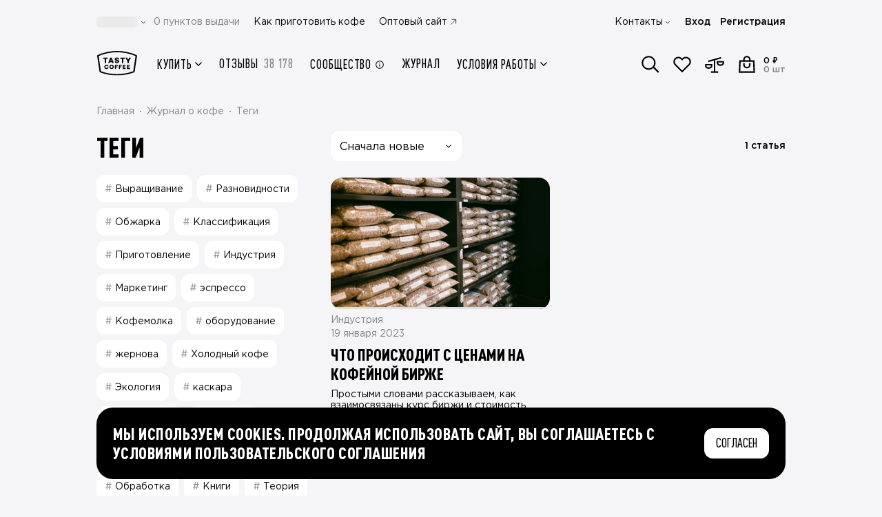

--- FILE ---
content_type: text/html;charset=utf-8
request_url: https://shop.tastycoffee.ru/blog/tags?tags=237
body_size: 70135
content:
<!DOCTYPE html><html  lang="ru"><head><meta charset="utf-8">
<meta name="viewport" content="width=device-width, initial-scale=1, maximum-scale=1, shrink-to-fit=no, user-scalable=no">
<title>Журнал о кофе. Блог Tasty Coffee</title>
<script src="/metric.js" async defer></script>
<style>*,::backdrop,:after,:before{--tw-border-spacing-x:0;--tw-border-spacing-y:0;--tw-translate-x:0;--tw-translate-y:0;--tw-rotate:0;--tw-skew-x:0;--tw-skew-y:0;--tw-scale-x:1;--tw-scale-y:1;--tw-pan-x: ;--tw-pan-y: ;--tw-pinch-zoom: ;--tw-scroll-snap-strictness:proximity;--tw-gradient-from-position: ;--tw-gradient-via-position: ;--tw-gradient-to-position: ;--tw-ordinal: ;--tw-slashed-zero: ;--tw-numeric-figure: ;--tw-numeric-spacing: ;--tw-numeric-fraction: ;--tw-ring-inset: ;--tw-ring-offset-width:0px;--tw-ring-offset-color:#fff;--tw-ring-color:#3b82f680;--tw-ring-offset-shadow:0 0 #0000;--tw-ring-shadow:0 0 #0000;--tw-shadow:0 0 #0000;--tw-shadow-colored:0 0 #0000;--tw-blur: ;--tw-brightness: ;--tw-contrast: ;--tw-grayscale: ;--tw-hue-rotate: ;--tw-invert: ;--tw-saturate: ;--tw-sepia: ;--tw-drop-shadow: ;--tw-backdrop-blur: ;--tw-backdrop-brightness: ;--tw-backdrop-contrast: ;--tw-backdrop-grayscale: ;--tw-backdrop-hue-rotate: ;--tw-backdrop-invert: ;--tw-backdrop-opacity: ;--tw-backdrop-saturate: ;--tw-backdrop-sepia: ;--tw-contain-size: ;--tw-contain-layout: ;--tw-contain-paint: ;--tw-contain-style: }/*! tailwindcss v3.4.17 | MIT License | https://tailwindcss.com*/*,:after,:before{border:0 solid #e5e7eb;box-sizing:border-box}:after,:before{--tw-content:""}:host,html{line-height:1.5;-webkit-text-size-adjust:100%;font-family:Gotham Pro,Gotham Pro Fallback,sans-serif;font-feature-settings:normal;font-variation-settings:normal;-moz-tab-size:4;tab-size:4;-webkit-tap-highlight-color:transparent}body{line-height:inherit;margin:0}hr{border-top-width:1px;color:inherit;height:0}abbr:where([title]){-webkit-text-decoration:underline dotted;text-decoration:underline dotted}h1,h2,h3,h4,h5,h6{font-size:inherit;font-weight:inherit}a{color:inherit;text-decoration:inherit}b,strong{font-weight:bolder}code,kbd,pre,samp{font-family:ui-monospace,SFMono-Regular,Menlo,Monaco,Consolas,Liberation Mono,Courier New,monospace;font-feature-settings:normal;font-size:1em;font-variation-settings:normal}small{font-size:80%}sub,sup{font-size:75%;line-height:0;position:relative;vertical-align:initial}sub{bottom:-.25em}sup{top:-.5em}table{border-collapse:collapse;border-color:inherit;text-indent:0}button,input,optgroup,select,textarea{color:inherit;font-family:inherit;font-feature-settings:inherit;font-size:100%;font-variation-settings:inherit;font-weight:inherit;letter-spacing:inherit;line-height:inherit;margin:0;padding:0}button,select{text-transform:none}button,input:where([type=button]),input:where([type=reset]),input:where([type=submit]){-webkit-appearance:button;background-color:initial;background-image:none}:-moz-focusring{outline:auto}:-moz-ui-invalid{box-shadow:none}progress{vertical-align:initial}::-webkit-inner-spin-button,::-webkit-outer-spin-button{height:auto}[type=search]{-webkit-appearance:textfield;outline-offset:-2px}::-webkit-search-decoration{-webkit-appearance:none}::-webkit-file-upload-button{-webkit-appearance:button;font:inherit}summary{display:list-item}blockquote,dd,dl,figure,h1,h2,h3,h4,h5,h6,hr,p,pre{margin:0}fieldset{margin:0}fieldset,legend{padding:0}menu,ol,ul{list-style:none;margin:0;padding:0}dialog{padding:0}textarea{resize:vertical}input::placeholder,textarea::placeholder{color:#9ca3af;opacity:1}[role=button],button{cursor:pointer}:disabled{cursor:default}audio,canvas,embed,iframe,img,object,svg,video{display:block;vertical-align:middle}img,video{height:auto;max-width:100%}[hidden]:where(:not([hidden=until-found])){display:none}.container{margin-left:auto;margin-right:auto;padding-left:1rem;padding-right:1rem;width:100%}@media (min-width:576px){.container{max-width:576px;padding-left:50px;padding-right:50px}}@media (min-width:758px){.container{max-width:758px}}@media (min-width:1100px){.container{max-width:1100px;padding-left:50px;padding-right:50px}}@media (min-width:1440px){.container{max-width:1440px;padding-left:50px;padding-right:50px}}.pointer-events-none{pointer-events:none}.pointer-events-auto{pointer-events:auto}.visible{visibility:visible}.invisible{visibility:hidden}.collapse{visibility:collapse}.static{position:static}.fixed{position:fixed}.\!absolute{position:absolute!important}.absolute{position:absolute}.\!relative{position:relative!important}.relative{position:relative}.sticky{position:sticky}.inset-0{top:0;right:0;bottom:0;left:0}.\!-top-1\.5{top:-.375rem!important}.\!bottom-0{bottom:0!important}.\!left-\[-100dvw\]{left:-100dvw!important}.\!right-3{right:.75rem!important}.\!top-\[100dvh\]{top:100dvh!important}.-bottom-1{bottom:-.25rem}.-left-2{left:-.5rem}.-left-3{left:-.75rem}.-left-4{left:-1rem}.-left-5{left:-1.25rem}.-left-\[160px\]{left:-160px}.-right-0\.5{right:-.125rem}.-right-2{right:-.5rem}.-right-3{right:-.75rem}.-right-5{right:-1.25rem}.-right-6{right:-1.5rem}.-right-\[5px\]{right:-5px}.-top-0\.5{top:-.125rem}.-top-2{top:-.5rem}.-top-2\.5{top:-.625rem}.-top-3{top:-.75rem}.-top-\[17px\]{top:-17px}.-top-\[2px\]{top:-2px}.-top-\[3px\]{top:-3px}.-top-\[5px\]{top:-5px}.bottom-0{bottom:0}.bottom-2\.5{bottom:.625rem}.bottom-3{bottom:.75rem}.bottom-4{bottom:1rem}.bottom-5{bottom:1.25rem}.bottom-\[-16px\]{bottom:-16px}.bottom-\[-3px\]{bottom:-3px}.bottom-\[26px\]{bottom:26px}.bottom-\[calc\(100\%-44px\)\]{bottom:calc(100% - 44px)}.bottom-full{bottom:100%}.left-0{left:0}.left-1\/2{left:50%}.left-2{left:.5rem}.left-4{left:1rem}.left-6{left:1.5rem}.left-\[-25\%\]{left:-25%}.left-\[70px\]{left:70px}.left-auto{left:auto}.left-full{left:100%}.right-0{right:0}.right-1\.5{right:.375rem}.right-2\.5{right:.625rem}.right-2\/4{right:50%}.right-3{right:.75rem}.right-4{right:1rem}.right-5{right:1.25rem}.right-7{right:1.75rem}.right-\[-20\%\]{right:-20%}.right-\[-4px\]{right:-4px}.right-\[52px\]{right:52px}.right-\[7px\]{right:7px}.right-full{right:100%}.top-0{top:0}.top-1\.5{top:.375rem}.top-1\/2{top:50%}.top-2{top:.5rem}.top-2\.5{top:.625rem}.top-2\/4{top:50%}.top-3\/4{top:75%}.top-32{top:8rem}.top-4{top:1rem}.top-40{top:10rem}.top-\[-103px\]{top:-103px}.top-\[100\%\]{top:100%}.top-\[140px\]{top:140px}.top-\[1px\]{top:1px}.top-\[50\%\]{top:50%}.top-\[64px\]{top:64px}.top-\[8\.5vw\]{top:8.5vw}.top-\[calc\(100\%-3px\)\]{top:calc(100% - 3px)}.top-full{top:100%}.\!z-10{z-index:10!important}.-z-10{z-index:-10}.-z-20{z-index:-20}.-z-\[1\]{z-index:-1}.z-10{z-index:10}.z-20{z-index:20}.z-30{z-index:30}.z-40{z-index:40}.z-50{z-index:50}.z-\[-1\]{z-index:-1}.z-\[10\]{z-index:10}.z-\[1\]{z-index:1}.z-\[20\]{z-index:20}.z-\[21\]{z-index:21}.z-\[25\]{z-index:25}.z-\[29\]{z-index:29}.z-\[2\]{z-index:2}.z-\[3\]{z-index:3}.z-\[60\]{z-index:60}.z-\[9999\]{z-index:9999}.order-1{order:1}.order-10{order:10}.order-11{order:11}.order-12{order:12}.order-2{order:2}.order-3{order:3}.order-4{order:4}.order-5{order:5}.order-6{order:6}.order-7{order:7}.order-8{order:8}.order-9{order:9}.order-\[13\]{order:13}.col-span-1{grid-column:span 1/span 1}.col-span-11{grid-column:span 11/span 11}.col-span-12{grid-column:span 12/span 12}.col-span-2{grid-column:span 2/span 2}.col-span-4{grid-column:span 4/span 4}.col-span-5{grid-column:span 5/span 5}.col-span-6{grid-column:span 6/span 6}.col-span-7{grid-column:span 7/span 7}.col-span-9{grid-column:span 9/span 9}.row-span-3{grid-row:span 3/span 3}.row-span-5{grid-row:span 5/span 5}.float-right{float:right}.float-left{float:left}.clear-both{clear:both}.\!m-0{margin:0!important}.-m-1\.5{margin:-.375rem}.m-0{margin:0}.m-auto{margin:auto}.\!-my-2{margin-bottom:-.5rem!important;margin-top:-.5rem!important}.\!my-auto{margin-bottom:auto!important;margin-top:auto!important}.-mx-1\.5{margin-left:-.375rem;margin-right:-.375rem}.-mx-4{margin-left:-1rem;margin-right:-1rem}.-mx-6{margin-left:-1.5rem;margin-right:-1.5rem}.-mx-9{margin-left:-2.25rem;margin-right:-2.25rem}.-my-0\.5{margin-bottom:-.125rem;margin-top:-.125rem}.-my-1{margin-bottom:-.25rem;margin-top:-.25rem}.-my-1\.5{margin-bottom:-.375rem;margin-top:-.375rem}.-my-3{margin-bottom:-.75rem;margin-top:-.75rem}.-my-\[5px\]{margin-bottom:-5px;margin-top:-5px}.mx-0{margin-left:0;margin-right:0}.mx-0\.5{margin-left:.125rem;margin-right:.125rem}.mx-1{margin-left:.25rem;margin-right:.25rem}.mx-auto{margin-left:auto;margin-right:auto}.my-0{margin-bottom:0;margin-top:0}.my-0\.5{margin-bottom:.125rem;margin-top:.125rem}.my-1{margin-bottom:.25rem;margin-top:.25rem}.my-1\.5{margin-bottom:.375rem;margin-top:.375rem}.my-3{margin-bottom:.75rem;margin-top:.75rem}.my-4{margin-bottom:1rem;margin-top:1rem}.my-auto{margin-bottom:auto;margin-top:auto}.\!-mb-2{margin-bottom:-.5rem!important}.\!-mb-4{margin-bottom:-1rem!important}.\!-mb-6{margin-bottom:-1.5rem!important}.\!-mb-9{margin-bottom:-2.25rem!important}.\!-mt-4{margin-top:-1rem!important}.\!-mt-6{margin-top:-1.5rem!important}.\!mb-0{margin-bottom:0!important}.\!mb-8{margin-bottom:2rem!important}.\!mb-auto{margin-bottom:auto!important}.\!ml-0{margin-left:0!important}.\!ml-auto{margin-left:auto!important}.\!mt-0{margin-top:0!important}.\!mt-2{margin-top:.5rem!important}.\!mt-3{margin-top:.75rem!important}.\!mt-4{margin-top:1rem!important}.\!mt-6{margin-top:1.5rem!important}.\!mt-8{margin-top:2rem!important}.-mb-0\.5{margin-bottom:-.125rem}.-mb-1{margin-bottom:-.25rem}.-mb-10{margin-bottom:-2.5rem}.-mb-2{margin-bottom:-.5rem}.-mb-3{margin-bottom:-.75rem}.-mb-4{margin-bottom:-1rem}.-mb-6{margin-bottom:-1.5rem}.-mb-\[1px\]{margin-bottom:-1px}.-mb-\[48px\]{margin-bottom:-48px}.-ml-1{margin-left:-.25rem}.-ml-1\.5{margin-left:-.375rem}.-ml-4{margin-left:-1rem}.-ml-\[0\.8px\]{margin-left:-.8px}.-ml-\[15px\]{margin-left:-15px}.-mr-1\.5{margin-right:-.375rem}.-mr-2{margin-right:-.5rem}.-mr-3{margin-right:-.75rem}.-mr-4{margin-right:-1rem}.-mr-7{margin-right:-1.75rem}.-mr-\[190px\]{margin-right:-190px}.-mr-\[20px\]{margin-right:-20px}.-mt-0\.5{margin-top:-.125rem}.-mt-1{margin-top:-.25rem}.-mt-1\.5{margin-top:-.375rem}.-mt-2{margin-top:-.5rem}.-mt-3{margin-top:-.75rem}.-mt-4{margin-top:-1rem}.-mt-6{margin-top:-1.5rem}.-mt-\[2px\]{margin-top:-2px}.-mt-\[76px\]{margin-top:-76px}.mb-0{margin-bottom:0}.mb-0\.5{margin-bottom:.125rem}.mb-1{margin-bottom:.25rem}.mb-1\.5{margin-bottom:.375rem}.mb-10{margin-bottom:2.5rem}.mb-11{margin-bottom:2.75rem}.mb-12{margin-bottom:3rem}.mb-14{margin-bottom:3.5rem}.mb-16{margin-bottom:4rem}.mb-2{margin-bottom:.5rem}.mb-2\.5{margin-bottom:.625rem}.mb-3{margin-bottom:.75rem}.mb-3\.5{margin-bottom:.875rem}.mb-4{margin-bottom:1rem}.mb-5{margin-bottom:1.25rem}.mb-6{margin-bottom:1.5rem}.mb-7{margin-bottom:1.75rem}.mb-8{margin-bottom:2rem}.mb-9{margin-bottom:2.25rem}.mb-\[0\.5px\]{margin-bottom:.5px}.mb-\[18px\]{margin-bottom:18px}.mb-\[22px\]{margin-bottom:22px}.mb-\[64px\]{margin-bottom:64px}.mb-auto{margin-bottom:auto}.me-2{margin-inline-end:.5rem}.me-auto{margin-inline-end:auto}.ml-0\.5{margin-left:.125rem}.ml-1{margin-left:.25rem}.ml-1\.5{margin-left:.375rem}.ml-2{margin-left:.5rem}.ml-2\.5{margin-left:.625rem}.ml-3{margin-left:.75rem}.ml-4{margin-left:1rem}.ml-5{margin-left:1.25rem}.ml-\[3px\]{margin-left:3px}.ml-auto{margin-left:auto}.mr-0{margin-right:0}.mr-0\.5{margin-right:.125rem}.mr-1{margin-right:.25rem}.mr-1\.5{margin-right:.375rem}.mr-10{margin-right:2.5rem}.mr-2{margin-right:.5rem}.mr-2\.5{margin-right:.625rem}.mr-3{margin-right:.75rem}.mr-4{margin-right:1rem}.mr-5{margin-right:1.25rem}.mr-8{margin-right:2rem}.mr-\[1094px\]{margin-right:1094px}.mr-\[1120px\]{margin-right:1120px}.mr-\[1254px\]{margin-right:1254px}.mr-\[1280px\]{margin-right:1280px}.mr-\[134px\]{margin-right:134px}.mr-\[1422px\]{margin-right:1422px}.mr-\[1440px\]{margin-right:1440px}.mr-\[1600px\]{margin-right:1600px}.mr-\[160px\]{margin-right:160px}.mr-\[1654px\]{margin-right:1654px}.mr-\[1834px\]{margin-right:1834px}.mr-\[1886px\]{margin-right:1886px}.mr-\[2067px\]{margin-right:2067px}.mr-\[2119px\]{margin-right:2119px}.mr-\[2299px\]{margin-right:2299px}.mr-\[2352px\]{margin-right:2352px}.mr-\[2532px\]{margin-right:2532px}.mr-\[2584px\]{margin-right:2584px}.mr-\[2764px\]{margin-right:2764px}.mr-\[294px\]{margin-right:294px}.mr-\[29px\]{margin-right:29px}.mr-\[320px\]{margin-right:320px}.mr-\[3px\]{margin-right:3px}.mr-\[450px\]{margin-right:450px}.mr-\[480px\]{margin-right:480px}.mr-\[614px\]{margin-right:614px}.mr-\[640px\]{margin-right:640px}.mr-\[774px\]{margin-right:774px}.mr-\[800px\]{margin-right:800px}.mr-\[933px\]{margin-right:933px}.mr-\[960px\]{margin-right:960px}.mr-auto{margin-right:auto}.ms-1{margin-inline-start:.25rem}.mt-0{margin-top:0}.mt-0\.5{margin-top:.125rem}.mt-1{margin-top:.25rem}.mt-14{margin-top:3.5rem}.mt-2{margin-top:.5rem}.mt-2\.5{margin-top:.625rem}.mt-3{margin-top:.75rem}.mt-4{margin-top:1rem}.mt-5{margin-top:1.25rem}.mt-6{margin-top:1.5rem}.mt-8{margin-top:2rem}.mt-\[-1px\]{margin-top:-1px}.mt-\[132px\]{margin-top:132px}.mt-\[18px\]{margin-top:18px}.mt-\[30px\]{margin-top:30px}.mt-\[344px\]{margin-top:344px}.mt-\[3px\]{margin-top:3px}.mt-\[5px\]{margin-top:5px}.mt-\[60px\]{margin-top:60px}.mt-auto{margin-top:auto}.line-clamp-4{display:-webkit-box;overflow:hidden;-webkit-box-orient:vertical;-webkit-line-clamp:4}.\!block{display:block!important}.block{display:block}.inline-block{display:inline-block}.inline{display:inline}.\!flex{display:flex!important}.flex{display:flex}.\!inline-flex{display:inline-flex!important}.inline-flex{display:inline-flex}.\!table{display:table!important}.table{display:table}.grid{display:grid}.list-item{display:list-item}.\!hidden{display:none!important}.hidden{display:none}.size-6{height:1.5rem;width:1.5rem}.\!h-1\.5{height:.375rem!important}.\!h-6{height:1.5rem!important}.\!h-\[14px\]{height:14px!important}.\!h-\[5px\]{height:5px!important}.\!h-\[60px\]{height:60px!important}.\!h-auto{height:auto!important}.\!h-full{height:100%!important}.h-0{height:0}.h-1{height:.25rem}.h-10{height:2.5rem}.h-11{height:2.75rem}.h-12{height:3rem}.h-14{height:3.5rem}.h-16{height:4rem}.h-2{height:.5rem}.h-2\.5{height:.625rem}.h-20{height:5rem}.h-24{height:6rem}.h-3{height:.75rem}.h-3\.5{height:.875rem}.h-32{height:8rem}.h-4{height:1rem}.h-40{height:10rem}.h-5{height:1.25rem}.h-6{height:1.5rem}.h-7{height:1.75rem}.h-8{height:2rem}.h-9{height:2.25rem}.h-96{height:24rem}.h-\[100\%\]{height:100%}.h-\[100dvh\]{height:100dvh}.h-\[100px\]{height:100px}.h-\[10px\]{height:10px}.h-\[110\.39px\]{height:110.39px}.h-\[11px\]{height:11px}.h-\[120px\]{height:120px}.h-\[12px\]{height:12px}.h-\[130\.4px\]{height:130.4px}.h-\[135px\]{height:135px}.h-\[140px\]{height:140px}.h-\[142px\]{height:142px}.h-\[143px\]{height:143px}.h-\[14px\]{height:14px}.h-\[15\.8px\]{height:15.8px}.h-\[150px\]{height:150px}.h-\[15px\]{height:15px}.h-\[16\.4px\]{height:16.4px}.h-\[16\.8px\]{height:16.8px}.h-\[165px\]{height:165px}.h-\[16px\]{height:16px}.h-\[17\.2px\]{height:17.2px}.h-\[17\.6px\]{height:17.6px}.h-\[17px\]{height:17px}.h-\[18\.19px\]{height:18.19px}.h-\[18\.2px\]{height:18.2px}.h-\[18\.8px\]{height:18.8px}.h-\[180px\]{height:180px}.h-\[18px\]{height:18px}.h-\[19px\]{height:19px}.h-\[1px\]{height:1px}.h-\[20\.8px\]{height:20.8px}.h-\[200px\]{height:200px}.h-\[20px\]{height:20px}.h-\[21\.6px\]{height:21.6px}.h-\[21px\]{height:21px}.h-\[228\.6px\]{height:228.6px}.h-\[22px\]{height:22px}.h-\[23\.8px\]{height:23.8px}.h-\[235px\]{height:235px}.h-\[24px\]{height:24px}.h-\[25px\]{height:25px}.h-\[26\.8px\]{height:26.8px}.h-\[26px\]{height:26px}.h-\[28\.8px\]{height:28.8px}.h-\[29px\]{height:29px}.h-\[300px\]{height:300px}.h-\[30px\]{height:30px}.h-\[314\.8px\]{height:314.8px}.h-\[320px\]{height:320px}.h-\[32px\]{height:32px}.h-\[33\.6px\]{height:33.6px}.h-\[40\%\]{height:40%}.h-\[406px\]{height:406px}.h-\[40px\]{height:40px}.h-\[40vw\]{height:40vw}.h-\[41\.6px\]{height:41.6px}.h-\[42px\]{height:42px}.h-\[43px\]{height:43px}.h-\[44px\]{height:44px}.h-\[450px\]{height:450px}.h-\[46px\]{height:46px}.h-\[471px\]{height:471px}.h-\[504px\]{height:504px}.h-\[50px\]{height:50px}.h-\[52px\]{height:52px}.h-\[54px\]{height:54px}.h-\[554px\]{height:554px}.h-\[59px\]{height:59px}.h-\[600px\]{height:600px}.h-\[60px\]{height:60px}.h-\[610px\]{height:610px}.h-\[64px\]{height:64px}.h-\[72px\]{height:72px}.h-\[78px\]{height:78px}.h-\[86px\]{height:86px}.h-\[88px\]{height:88px}.h-\[900px\]{height:900px}.h-\[calc\(100\%\+10px\)\]{height:calc(100% + 10px)}.h-\[calc\(100\%\+2px\)\]{height:calc(100% + 2px)}.h-\[calc\(100\%\+6\%\)\]{height:106%}.h-\[calc\(100\%-12px\)\]{height:calc(100% - 12px)}.h-\[calc\(130\%\)\]{height:130%}.h-\[calc\(90vh-112px\)\]{height:calc(90vh - 112px)}.h-auto{height:auto}.h-full{height:100%}.\!max-h-\[initial\]{max-height:none!important}.max-h-20{max-height:5rem}.max-h-\[100\%\]{max-height:100%}.max-h-\[40dvh\]{max-height:40dvh}.max-h-\[440px\]{max-height:440px}.max-h-\[calc\(100dvh-132px\)\]{max-height:calc(100dvh - 132px)}.max-h-\[calc\(100dvh-176px\)\]{max-height:calc(100dvh - 176px)}.max-h-\[calc\(100dvh-56px\)\]{max-height:calc(100dvh - 56px)}.max-h-\[calc\(100dvh-80px\)\]{max-height:calc(100dvh - 80px)}.max-h-\[calc\(100vh-128px\)\]{max-height:calc(100vh - 128px)}.max-h-\[calc\(100vh-170px\)\]{max-height:calc(100vh - 170px)}.max-h-full{max-height:100%}.\!min-h-\[auto\],.\!min-h-\[initial\]{min-height:auto!important}.\!min-h-min{min-height:min-content!important}.min-h-10{min-height:2.5rem}.min-h-14{min-height:3.5rem}.min-h-24{min-height:6rem}.min-h-32{min-height:8rem}.min-h-\[100dvh\]{min-height:100dvh}.min-h-\[128px\]{min-height:128px}.min-h-\[130px\]{min-height:130px}.min-h-\[135px\]{min-height:135px}.min-h-\[140px\]{min-height:140px}.min-h-\[18px\]{min-height:18px}.min-h-\[24px\]{min-height:24px}.min-h-\[25px\]{min-height:25px}.min-h-\[300px\]{min-height:300px}.min-h-\[36px\]{min-height:36px}.min-h-\[38px\]{min-height:38px}.min-h-\[420px\]{min-height:420px}.min-h-\[44px\]{min-height:44px}.min-h-\[500px\]{min-height:500px}.min-h-\[52px\]{min-height:52px}.min-h-\[64px\]{min-height:64px}.min-h-\[68px\]{min-height:68px}.min-h-\[90px\]{min-height:90px}.min-h-\[calc\(100vh-68px\)\]{min-height:calc(100vh - 68px)}.min-h-full{min-height:100%}.min-h-screen{min-height:100vh}.\!w-20{width:5rem!important}.\!w-6{width:1.5rem!important}.\!w-8{width:2rem!important}.\!w-\[14px\]{width:14px!important}.\!w-\[178px\]{width:178px!important}.\!w-\[200px\]{width:200px!important}.\!w-\[264px\]{width:264px!important}.\!w-\[324px\]{width:324px!important}.\!w-\[60px\]{width:60px!important}.w-0{width:0}.w-1\/2{width:50%}.w-1\/3{width:33.333333%}.w-1\/4{width:25%}.w-10{width:2.5rem}.w-11{width:2.75rem}.w-12{width:3rem}.w-14{width:3.5rem}.w-16{width:4rem}.w-2{width:.5rem}.w-2\.5{width:.625rem}.w-2\/3{width:66.666667%}.w-2\/4{width:50%}.w-20{width:5rem}.w-24{width:6rem}.w-28{width:7rem}.w-3{width:.75rem}.w-3\.5{width:.875rem}.w-3\/4{width:75%}.w-32{width:8rem}.w-4{width:1rem}.w-40{width:10rem}.w-48{width:12rem}.w-5{width:1.25rem}.w-6{width:1.5rem}.w-60{width:15rem}.w-7{width:1.75rem}.w-8{width:2rem}.w-9{width:2.25rem}.w-\[10\%\]{width:10%}.w-\[100\%\]{width:100%}.w-\[100px\]{width:100px}.w-\[101px\]{width:101px}.w-\[104px\]{width:104px}.w-\[105px\]{width:105px}.w-\[108px\]{width:108px}.w-\[10px\]{width:10px}.w-\[114px\]{width:114px}.w-\[120px\]{width:120px}.w-\[122px\]{width:122px}.w-\[12px\]{width:12px}.w-\[13\%\]{width:13%}.w-\[134px\]{width:134px}.w-\[135px\]{width:135px}.w-\[136px\]{width:136px}.w-\[143px\]{width:143px}.w-\[14px\]{width:14px}.w-\[150px\]{width:150px}.w-\[152px\]{width:152px}.w-\[16\.2\%\]{width:16.2%}.w-\[160px\]{width:160px}.w-\[168px\]{width:168px}.w-\[16px\]{width:16px}.w-\[170px\]{width:170px}.w-\[178px\]{width:178px}.w-\[180px\]{width:180px}.w-\[18px\]{width:18px}.w-\[192px\]{width:192px}.w-\[195px\]{width:195px}.w-\[1px\]{width:1px}.w-\[200px\]{width:200px}.w-\[202px\]{width:202px}.w-\[218px\]{width:218px}.w-\[22px\]{width:22px}.w-\[230px\]{width:230px}.w-\[240px\]{width:240px}.w-\[246px\]{width:246px}.w-\[248px\]{width:248px}.w-\[24px\]{width:24px}.w-\[250px\]{width:250px}.w-\[256px\]{width:256px}.w-\[261px\]{width:261px}.w-\[26px\]{width:26px}.w-\[274px\]{width:274px}.w-\[2782px\]{width:2782px}.w-\[2977px\]{width:2977px}.w-\[30px\]{width:30px}.w-\[32px\]{width:32px}.w-\[34px\]{width:34px}.w-\[36\.39px\]{width:36.39px}.w-\[372px\]{width:372px}.w-\[40\%\]{width:40%}.w-\[43px\]{width:43px}.w-\[440px\]{width:440px}.w-\[46px\]{width:46px}.w-\[48px\]{width:48px}.w-\[50px\]{width:50px}.w-\[52px\]{width:52px}.w-\[54px\]{width:54px}.w-\[60px\]{width:60px}.w-\[64px\]{width:64px}.w-\[72px\]{width:72px}.w-\[77\%\]{width:77%}.w-\[77px\]{width:77px}.w-\[86px\]{width:86px}.w-\[88px\]{width:88px}.w-\[90\%\]{width:90%}.w-\[90px\]{width:90px}.w-\[92\.11px\]{width:92.11px}.w-\[96\%\]{width:96%}.w-\[calc\(\(100vw-1340px\)\/2\+500px\)\]{width:calc(50vw - 170px)}.w-\[calc\(100\%\+10px\)\]{width:calc(100% + 10px)}.w-\[calc\(100\%\+16px\)\]{width:calc(100% + 16px)}.w-\[calc\(100\%\+32px\)\]{width:calc(100% + 32px)}.w-\[calc\(100\%\+40px\)\]{width:calc(100% + 40px)}.w-\[calc\(100\%-130px\)\]{width:calc(100% - 130px)}.w-\[calc\(100\%-160px\)\]{width:calc(100% - 160px)}.w-\[calc\(100\%-16px\)\]{width:calc(100% - 16px)}.w-\[calc\(100\%-32px\)\]{width:calc(100% - 32px)}.w-\[calc\(100\%-60px\)\]{width:calc(100% - 60px)}.w-\[calc\(100\%-68px\)\]{width:calc(100% - 68px)}.w-\[calc\(100\%-70px\)\]{width:calc(100% - 70px)}.w-\[calc\(100dvw-80px\)\]{width:calc(100dvw - 80px)}.w-\[calc\(100vw-32px\)\]{width:calc(100vw - 32px)}.w-\[inherit\]{width:inherit}.w-auto{width:auto}.w-fit{width:fit-content}.w-full{width:100%}.\!min-w-\[120px\]{min-width:120px!important}.\!min-w-\[160px\]{min-width:160px!important}.\!min-w-\[280px\]{min-width:280px!important}.\!min-w-\[32px\]{min-width:32px!important}.\!min-w-\[auto\]{min-width:auto!important}.min-w-10{min-width:2.5rem}.min-w-12{min-width:3rem}.min-w-20{min-width:5rem}.min-w-3{min-width:.75rem}.min-w-4{min-width:1rem}.min-w-5{min-width:1.25rem}.min-w-6{min-width:1.5rem}.min-w-8{min-width:2rem}.min-w-9{min-width:2.25rem}.min-w-\[100\%\]{min-width:100%}.min-w-\[1000px\]{min-width:1000px}.min-w-\[10px\]{min-width:10px}.min-w-\[128px\]{min-width:128px}.min-w-\[12px\]{min-width:12px}.min-w-\[146px\]{min-width:146px}.min-w-\[14px\]{min-width:14px}.min-w-\[16px\]{min-width:16px}.min-w-\[177px\]{min-width:177px}.min-w-\[178px\]{min-width:178px}.min-w-\[18px\]{min-width:18px}.min-w-\[190px\]{min-width:190px}.min-w-\[192px\]{min-width:192px}.min-w-\[1px\]{min-width:1px}.min-w-\[20px\]{min-width:20px}.min-w-\[24px\]{min-width:24px}.min-w-\[28px\]{min-width:28px}.min-w-\[310px\]{min-width:310px}.min-w-\[32px\]{min-width:32px}.min-w-\[330px\]{min-width:330px}.min-w-\[36px\]{min-width:36px}.min-w-\[48px\]{min-width:48px}.min-w-\[52px\]{min-width:52px}.min-w-\[56px\]{min-width:56px}.min-w-\[60px\]{min-width:60px}.min-w-\[72px\]{min-width:72px}.min-w-\[80px\]{min-width:80px}.min-w-\[86px\]{min-width:86px}.min-w-\[90px\]{min-width:90px}.min-w-\[99px\]{min-width:99px}.min-w-full{min-width:100%}.\!max-w-full{max-width:100%!important}.max-w-32{max-width:8rem}.max-w-48{max-width:12rem}.max-w-7{max-width:1.75rem}.max-w-\[100\%\]{max-width:100%}.max-w-\[100px\]{max-width:100px}.max-w-\[108px\]{max-width:108px}.max-w-\[114px\]{max-width:114px}.max-w-\[12px\]{max-width:12px}.max-w-\[150px\]{max-width:150px}.max-w-\[153px\]{max-width:153px}.max-w-\[164px\]{max-width:164px}.max-w-\[174px\]{max-width:174px}.max-w-\[176px\]{max-width:176px}.max-w-\[200px\]{max-width:200px}.max-w-\[203px\]{max-width:203px}.max-w-\[230px\]{max-width:230px}.max-w-\[235px\]{max-width:235px}.max-w-\[240px\]{max-width:240px}.max-w-\[248px\]{max-width:248px}.max-w-\[264px\]{max-width:264px}.max-w-\[278px\]{max-width:278px}.max-w-\[290px\]{max-width:290px}.max-w-\[292px\]{max-width:292px}.max-w-\[327px\]{max-width:327px}.max-w-\[343px\]{max-width:343px}.max-w-\[352px\]{max-width:352px}.max-w-\[354px\]{max-width:354px}.max-w-\[361px\]{max-width:361px}.max-w-\[390px\]{max-width:390px}.max-w-\[396px\]{max-width:396px}.max-w-\[400px\]{max-width:400px}.max-w-\[428px\]{max-width:428px}.max-w-\[475px\]{max-width:475px}.max-w-\[476px\]{max-width:476px}.max-w-\[504px\]{max-width:504px}.max-w-\[542px\]{max-width:542px}.max-w-\[555px\]{max-width:555px}.max-w-\[566px\]{max-width:566px}.max-w-\[610px\]{max-width:610px}.max-w-\[623px\]{max-width:623px}.max-w-\[76px\]{max-width:76px}.max-w-\[80px\]{max-width:80px}.max-w-\[96px\]{max-width:96px}.max-w-\[calc\(100\%-142px\)\]{max-width:calc(100% - 142px)}.max-w-\[calc\(100\%-54px\)\]{max-width:calc(100% - 54px)}.max-w-\[calc\(100\%-96px\)\]{max-width:calc(100% - 96px)}.max-w-\[calc\(50\%-5px\)\]{max-width:calc(50% - 5px)}.max-w-full{max-width:100%}.max-w-max{max-width:max-content}.max-w-md{max-width:28rem}.flex-1{flex:1 1 0%}.flex-shrink,.shrink{flex-shrink:1}.shrink-0{flex-shrink:0}.-translate-x-1\/2{--tw-translate-x:-50%;transform:translate(var(--tw-translate-x),var(--tw-translate-y)) rotate(var(--tw-rotate)) skew(var(--tw-skew-x)) skewY(var(--tw-skew-y)) scaleX(var(--tw-scale-x)) scaleY(var(--tw-scale-y))}.-translate-y-1\/2,.-translate-y-2\/4{--tw-translate-y:-50%}.-translate-y-1\/2,.-translate-y-2\/4,.translate-x-2\/4{transform:translate(var(--tw-translate-x),var(--tw-translate-y)) rotate(var(--tw-rotate)) skew(var(--tw-skew-x)) skewY(var(--tw-skew-y)) scaleX(var(--tw-scale-x)) scaleY(var(--tw-scale-y))}.translate-x-2\/4{--tw-translate-x:50%}.translate-y-0{--tw-translate-y:0px}.translate-y-0,.translate-y-10{transform:translate(var(--tw-translate-x),var(--tw-translate-y)) rotate(var(--tw-rotate)) skew(var(--tw-skew-x)) skewY(var(--tw-skew-y)) scaleX(var(--tw-scale-x)) scaleY(var(--tw-scale-y))}.translate-y-10{--tw-translate-y:2.5rem}.translate-y-\[2vh\]{--tw-translate-y:2vh}.translate-y-\[2vh\],.translate-y-\[8px\]{transform:translate(var(--tw-translate-x),var(--tw-translate-y)) rotate(var(--tw-rotate)) skew(var(--tw-skew-x)) skewY(var(--tw-skew-y)) scaleX(var(--tw-scale-x)) scaleY(var(--tw-scale-y))}.translate-y-\[8px\]{--tw-translate-y:8px}.\!-rotate-90{--tw-rotate:-90deg!important}.\!-rotate-90,.\!rotate-180{transform:translate(var(--tw-translate-x),var(--tw-translate-y)) rotate(var(--tw-rotate)) skew(var(--tw-skew-x)) skewY(var(--tw-skew-y)) scaleX(var(--tw-scale-x)) scaleY(var(--tw-scale-y))!important}.\!rotate-180{--tw-rotate:180deg!important}.\!rotate-90{--tw-rotate:90deg!important;transform:translate(var(--tw-translate-x),var(--tw-translate-y)) rotate(var(--tw-rotate)) skew(var(--tw-skew-x)) skewY(var(--tw-skew-y)) scaleX(var(--tw-scale-x)) scaleY(var(--tw-scale-y))!important}.-rotate-180{--tw-rotate:-180deg}.-rotate-180,.-rotate-90{transform:translate(var(--tw-translate-x),var(--tw-translate-y)) rotate(var(--tw-rotate)) skew(var(--tw-skew-x)) skewY(var(--tw-skew-y)) scaleX(var(--tw-scale-x)) scaleY(var(--tw-scale-y))}.-rotate-90{--tw-rotate:-90deg}.rotate-180{--tw-rotate:180deg}.rotate-180,.rotate-90{transform:translate(var(--tw-translate-x),var(--tw-translate-y)) rotate(var(--tw-rotate)) skew(var(--tw-skew-x)) skewY(var(--tw-skew-y)) scaleX(var(--tw-scale-x)) scaleY(var(--tw-scale-y))}.rotate-90{--tw-rotate:90deg}.rotate-\[-12deg\]{--tw-rotate:-12deg}.rotate-\[-12deg\],.scale-\[1\.05\]{transform:translate(var(--tw-translate-x),var(--tw-translate-y)) rotate(var(--tw-rotate)) skew(var(--tw-skew-x)) skewY(var(--tw-skew-y)) scaleX(var(--tw-scale-x)) scaleY(var(--tw-scale-y))}.scale-\[1\.05\]{--tw-scale-x:1.05;--tw-scale-y:1.05}.scale-x-110{--tw-scale-x:1.1}.scale-x-110,.scale-x-\[-1\]{transform:translate(var(--tw-translate-x),var(--tw-translate-y)) rotate(var(--tw-rotate)) skew(var(--tw-skew-x)) skewY(var(--tw-skew-y)) scaleX(var(--tw-scale-x)) scaleY(var(--tw-scale-y))}.scale-x-\[-1\]{--tw-scale-x:-1}.transform{transform:translate(var(--tw-translate-x),var(--tw-translate-y)) rotate(var(--tw-rotate)) skew(var(--tw-skew-x)) skewY(var(--tw-skew-y)) scaleX(var(--tw-scale-x)) scaleY(var(--tw-scale-y))}.\!transform-none{transform:none!important}@keyframes spin{to{transform:rotate(1turn)}}.animate-spin{animation:spin 1s linear infinite}.\!cursor-auto{cursor:auto!important}.cursor-not-allowed{cursor:not-allowed}.cursor-pointer{cursor:pointer}.touch-none{touch-action:none}.select-none{-webkit-user-select:none;user-select:none}.select-text{-webkit-user-select:text;user-select:text}.resize-none{resize:none}.resize{resize:both}.list-none{list-style-type:none}.appearance-none{-webkit-appearance:none;-moz-appearance:none;appearance:none}.grid-cols-1{grid-template-columns:repeat(1,minmax(0,1fr))}.grid-cols-10{grid-template-columns:repeat(10,minmax(0,1fr))}.grid-cols-11{grid-template-columns:repeat(11,minmax(0,1fr))}.grid-cols-12{grid-template-columns:repeat(12,minmax(0,1fr))}.grid-cols-2{grid-template-columns:repeat(2,minmax(0,1fr))}.grid-cols-4{grid-template-columns:repeat(4,minmax(0,1fr))}.grid-cols-9{grid-template-columns:repeat(9,minmax(0,1fr))}.\!flex-row{flex-direction:row!important}.flex-row{flex-direction:row}.flex-col{flex-direction:column}.flex-col-reverse{flex-direction:column-reverse}.flex-wrap{flex-wrap:wrap}.items-start{align-items:flex-start}.items-end{align-items:flex-end}.\!items-center{align-items:center!important}.items-center{align-items:center}.items-stretch{align-items:stretch}.justify-start{justify-content:flex-start}.justify-end{justify-content:flex-end}.justify-center{justify-content:center}.justify-between{justify-content:space-between}.justify-around{justify-content:space-around}.gap-1{gap:.25rem}.gap-2{gap:.5rem}.gap-3{gap:.75rem}.gap-4{gap:1rem}.gap-5{gap:1.25rem}.gap-6{gap:1.5rem}.gap-\[5px\]{gap:5px}.gap-x-2{column-gap:.5rem}.gap-x-3{column-gap:.75rem}.gap-x-4{column-gap:1rem}.gap-x-6{column-gap:1.5rem}.gap-y-14{row-gap:3.5rem}.gap-y-2{row-gap:.5rem}.gap-y-3{row-gap:.75rem}.gap-y-4{row-gap:1rem}.gap-y-8{row-gap:2rem}.gap-y-\[72px\]{row-gap:72px}.\!space-y-2>:not([hidden])~:not([hidden]){--tw-space-y-reverse:0!important;margin-bottom:calc(.5rem*var(--tw-space-y-reverse))!important;margin-top:calc(.5rem*(1 - var(--tw-space-y-reverse)))!important}.\!space-y-4>:not([hidden])~:not([hidden]){--tw-space-y-reverse:0!important;margin-bottom:calc(1rem*var(--tw-space-y-reverse))!important;margin-top:calc(1rem*(1 - var(--tw-space-y-reverse)))!important}.space-x-0\.5>:not([hidden])~:not([hidden]){--tw-space-x-reverse:0;margin-left:calc(.125rem*(1 - var(--tw-space-x-reverse)));margin-right:calc(.125rem*var(--tw-space-x-reverse))}.space-x-1>:not([hidden])~:not([hidden]){--tw-space-x-reverse:0;margin-left:calc(.25rem*(1 - var(--tw-space-x-reverse)));margin-right:calc(.25rem*var(--tw-space-x-reverse))}.space-x-1\.5>:not([hidden])~:not([hidden]){--tw-space-x-reverse:0;margin-left:calc(.375rem*(1 - var(--tw-space-x-reverse)));margin-right:calc(.375rem*var(--tw-space-x-reverse))}.space-x-2>:not([hidden])~:not([hidden]){--tw-space-x-reverse:0;margin-left:calc(.5rem*(1 - var(--tw-space-x-reverse)));margin-right:calc(.5rem*var(--tw-space-x-reverse))}.space-x-2\.5>:not([hidden])~:not([hidden]){--tw-space-x-reverse:0;margin-left:calc(.625rem*(1 - var(--tw-space-x-reverse)));margin-right:calc(.625rem*var(--tw-space-x-reverse))}.space-x-3>:not([hidden])~:not([hidden]){--tw-space-x-reverse:0;margin-left:calc(.75rem*(1 - var(--tw-space-x-reverse)));margin-right:calc(.75rem*var(--tw-space-x-reverse))}.space-x-4>:not([hidden])~:not([hidden]){--tw-space-x-reverse:0;margin-left:calc(1rem*(1 - var(--tw-space-x-reverse)));margin-right:calc(1rem*var(--tw-space-x-reverse))}.space-x-5>:not([hidden])~:not([hidden]){--tw-space-x-reverse:0;margin-left:calc(1.25rem*(1 - var(--tw-space-x-reverse)));margin-right:calc(1.25rem*var(--tw-space-x-reverse))}.space-x-6>:not([hidden])~:not([hidden]){--tw-space-x-reverse:0;margin-left:calc(1.5rem*(1 - var(--tw-space-x-reverse)));margin-right:calc(1.5rem*var(--tw-space-x-reverse))}.space-x-8>:not([hidden])~:not([hidden]){--tw-space-x-reverse:0;margin-left:calc(2rem*(1 - var(--tw-space-x-reverse)));margin-right:calc(2rem*var(--tw-space-x-reverse))}.space-y-0>:not([hidden])~:not([hidden]){--tw-space-y-reverse:0;margin-bottom:calc(0px*var(--tw-space-y-reverse));margin-top:calc(0px*(1 - var(--tw-space-y-reverse)))}.space-y-0\.5>:not([hidden])~:not([hidden]){--tw-space-y-reverse:0;margin-bottom:calc(.125rem*var(--tw-space-y-reverse));margin-top:calc(.125rem*(1 - var(--tw-space-y-reverse)))}.space-y-1>:not([hidden])~:not([hidden]){--tw-space-y-reverse:0;margin-bottom:calc(.25rem*var(--tw-space-y-reverse));margin-top:calc(.25rem*(1 - var(--tw-space-y-reverse)))}.space-y-1\.5>:not([hidden])~:not([hidden]){--tw-space-y-reverse:0;margin-bottom:calc(.375rem*var(--tw-space-y-reverse));margin-top:calc(.375rem*(1 - var(--tw-space-y-reverse)))}.space-y-10>:not([hidden])~:not([hidden]){--tw-space-y-reverse:0;margin-bottom:calc(2.5rem*var(--tw-space-y-reverse));margin-top:calc(2.5rem*(1 - var(--tw-space-y-reverse)))}.space-y-12>:not([hidden])~:not([hidden]){--tw-space-y-reverse:0;margin-bottom:calc(3rem*var(--tw-space-y-reverse));margin-top:calc(3rem*(1 - var(--tw-space-y-reverse)))}.space-y-16>:not([hidden])~:not([hidden]){--tw-space-y-reverse:0;margin-bottom:calc(4rem*var(--tw-space-y-reverse));margin-top:calc(4rem*(1 - var(--tw-space-y-reverse)))}.space-y-2>:not([hidden])~:not([hidden]){--tw-space-y-reverse:0;margin-bottom:calc(.5rem*var(--tw-space-y-reverse));margin-top:calc(.5rem*(1 - var(--tw-space-y-reverse)))}.space-y-2\.5>:not([hidden])~:not([hidden]){--tw-space-y-reverse:0;margin-bottom:calc(.625rem*var(--tw-space-y-reverse));margin-top:calc(.625rem*(1 - var(--tw-space-y-reverse)))}.space-y-3>:not([hidden])~:not([hidden]){--tw-space-y-reverse:0;margin-bottom:calc(.75rem*var(--tw-space-y-reverse));margin-top:calc(.75rem*(1 - var(--tw-space-y-reverse)))}.space-y-4>:not([hidden])~:not([hidden]){--tw-space-y-reverse:0;margin-bottom:calc(1rem*var(--tw-space-y-reverse));margin-top:calc(1rem*(1 - var(--tw-space-y-reverse)))}.space-y-5>:not([hidden])~:not([hidden]){--tw-space-y-reverse:0;margin-bottom:calc(1.25rem*var(--tw-space-y-reverse));margin-top:calc(1.25rem*(1 - var(--tw-space-y-reverse)))}.space-y-6>:not([hidden])~:not([hidden]){--tw-space-y-reverse:0;margin-bottom:calc(1.5rem*var(--tw-space-y-reverse));margin-top:calc(1.5rem*(1 - var(--tw-space-y-reverse)))}.space-y-7>:not([hidden])~:not([hidden]){--tw-space-y-reverse:0;margin-bottom:calc(1.75rem*var(--tw-space-y-reverse));margin-top:calc(1.75rem*(1 - var(--tw-space-y-reverse)))}.space-y-8>:not([hidden])~:not([hidden]){--tw-space-y-reverse:0;margin-bottom:calc(2rem*var(--tw-space-y-reverse));margin-top:calc(2rem*(1 - var(--tw-space-y-reverse)))}.space-y-\[18px\]>:not([hidden])~:not([hidden]){--tw-space-y-reverse:0;margin-bottom:calc(18px*var(--tw-space-y-reverse));margin-top:calc(18px*(1 - var(--tw-space-y-reverse)))}.self-start{align-self:flex-start}.self-center{align-self:center}.overflow-auto{overflow:auto}.\!overflow-hidden{overflow:hidden!important}.overflow-hidden{overflow:hidden}.\!overflow-visible{overflow:visible!important}.overflow-x-hidden{overflow-x:hidden}.truncate{overflow:hidden;white-space:nowrap}.text-ellipsis,.truncate{text-overflow:ellipsis}.hyphens-auto{-webkit-hyphens:auto;hyphens:auto}.whitespace-normal{white-space:normal}.whitespace-nowrap{white-space:nowrap}.whitespace-pre-wrap{white-space:pre-wrap}.text-wrap{text-wrap:wrap}.text-nowrap{text-wrap:nowrap}.break-words{overflow-wrap:break-word}.break-all{word-break:break-all}.\!rounded-full{border-radius:9999px!important}.\!rounded-lg{border-radius:.5rem!important}.\!rounded-none{border-radius:0!important}.\!rounded-xl{border-radius:.75rem!important}.rounded{border-radius:.25rem}.rounded-2xl{border-radius:1rem}.rounded-3xl{border-radius:1.5rem}.rounded-\[10px\]{border-radius:10px}.rounded-\[12px\]{border-radius:12px}.rounded-\[21px\]{border-radius:21px}.rounded-\[24px\]{border-radius:24px}.rounded-\[48px\]{border-radius:48px}.rounded-\[5px\]{border-radius:5px}.rounded-\[6px\]{border-radius:6px}.rounded-\[9px\]{border-radius:9px}.rounded-\[inherit\]{border-radius:inherit}.rounded-full{border-radius:9999px}.rounded-lg{border-radius:.5rem}.rounded-md{border-radius:.375rem}.rounded-none{border-radius:0}.rounded-sm{border-radius:.125rem}.rounded-xl{border-radius:.75rem}.rounded-b-3xl{border-bottom-left-radius:1.5rem;border-bottom-right-radius:1.5rem}.rounded-b-lg{border-bottom-left-radius:.5rem;border-bottom-right-radius:.5rem}.rounded-b-none{border-bottom-left-radius:0;border-bottom-right-radius:0}.rounded-r-3xl{border-bottom-right-radius:1.5rem;border-top-right-radius:1.5rem}.rounded-t-2xl{border-top-left-radius:1rem;border-top-right-radius:1rem}.rounded-t-3xl{border-top-left-radius:1.5rem;border-top-right-radius:1.5rem}.rounded-tr{border-top-right-radius:.25rem}.border{border-width:1px}.border-0{border-width:0}.border-2{border-width:2px}.border-4{border-width:4px}.border-\[2px\]{border-width:2px}.border-\[3px\]{border-width:3px}.border-y{border-top-width:1px}.border-b,.border-y{border-bottom-width:1px}.border-b-0{border-bottom-width:0}.border-b-2{border-bottom-width:2px}.border-l{border-left-width:1px}.border-t{border-top-width:1px}.border-none{border-style:none}.border-\[\#D9D9D9\]{--tw-border-opacity:1;border-color:rgb(217 217 217/var(--tw-border-opacity,1))}.border-\[\#fff\]{--tw-border-opacity:1;border-color:rgb(255 255 255/var(--tw-border-opacity,1))}.border-\[--black-4\]{border-color:var(--black-4)}.border-\[--black-6\]{border-color:var(--black-6)}.border-\[--black-80\]{border-color:var(--black-80)}.border-\[transparent\]{border-color:#0000}.border-\[var\(\#D9D9D9\)\]{border-color:var(#d9d9d9)}.border-\[var\(--black\)\]{border-color:var(--black)}.border-\[var\(--black-4\)\]{border-color:var(--black-4)}.border-\[var\(--black-5\)\]{border-color:var(--black-5)}.border-\[var\(--black-6\)\]{border-color:var(--black-6)}.border-\[var\(--opacity-12\)\]{border-color:var(--opacity-12)}.border-\[var\(--opacity-4\)\]{border-color:var(--opacity-4)}.border-black{--tw-border-opacity:1;border-color:rgb(0 0 0/var(--tw-border-opacity,1))}.border-gray-200{--tw-border-opacity:1;border-color:rgb(229 231 235/var(--tw-border-opacity,1))}.border-b-\[var\(--black-5\)\]{border-bottom-color:var(--black-5)}.border-b-\[var\(--opacity-4\)\]{border-bottom-color:var(--opacity-4)}.\!bg-\[transparent\]{background-color:initial!important}.\!bg-\[var\(--black-5\)\]{background-color:var(--black-5)!important}.\!bg-transparent{background-color:initial!important}.\!bg-white{--tw-bg-opacity:1!important;background-color:rgb(255 255 255/var(--tw-bg-opacity,1))!important}.bg-\[\#000\]{--tw-bg-opacity:1;background-color:rgb(0 0 0/var(--tw-bg-opacity,1))}.bg-\[\#00B749\]{--tw-bg-opacity:1;background-color:rgb(0 183 73/var(--tw-bg-opacity,1))}.bg-\[\#1f1d1e\]{--tw-bg-opacity:1;background-color:rgb(31 29 30/var(--tw-bg-opacity,1))}.bg-\[\#D9D9D9\]{--tw-bg-opacity:1;background-color:rgb(217 217 217/var(--tw-bg-opacity,1))}.bg-\[\#F1D0B2\]{--tw-bg-opacity:1;background-color:rgb(241 208 178/var(--tw-bg-opacity,1))}.bg-\[\#FEE875\]{--tw-bg-opacity:1;background-color:rgb(254 232 117/var(--tw-bg-opacity,1))}.bg-\[\#FF0000\]{--tw-bg-opacity:1;background-color:rgb(255 0 0/var(--tw-bg-opacity,1))}.bg-\[\#FF8E25\]{--tw-bg-opacity:1;background-color:rgb(255 142 37/var(--tw-bg-opacity,1))}.bg-\[\#FFB682\]{--tw-bg-opacity:1;background-color:rgb(255 182 130/var(--tw-bg-opacity,1))}.bg-\[\#FFD600\]{--tw-bg-opacity:1;background-color:rgb(255 214 0/var(--tw-bg-opacity,1))}.bg-\[\#e5e5e5\]{--tw-bg-opacity:1;background-color:rgb(229 229 229/var(--tw-bg-opacity,1))}.bg-\[\#f5f5f5\]{--tw-bg-opacity:1;background-color:rgb(245 245 245/var(--tw-bg-opacity,1))}.bg-\[--opacity-4\]{background-color:var(--opacity-4)}.bg-\[inherit\]{background-color:inherit}.bg-\[rgba\(245\,245\,247\,\.6\)\]{background-color:#f5f5f799}.bg-\[rgba\(255\,255\,255\,\.6\)\]{background-color:#fff9}.bg-\[var\(\&\#45\;\&\#45\;black-4\)\]{background-color:var(&#45;&#45;black-4)}.bg-\[var\(--black\)\]{background-color:var(--black)}.bg-\[var\(--black-4\)\]{background-color:var(--black-4)}.bg-\[var\(--black-5\)\]{background-color:var(--black-5)}.bg-\[var\(--black-80\)\]{background-color:var(--black-80)}.bg-\[var\(--green\)\]{background-color:var(--green)}.bg-\[var\(--opacity-20\)\]{background-color:var(--opacity-20)}.bg-\[var\(--opacity-4\)\]{background-color:var(--opacity-4)}.bg-\[var\(--opacity-white-50\)\]{background-color:var(--opacity-white-50)}.bg-\[var\(--purple-light\)\]{background-color:var(--purple-light)}.bg-\[var\(--red\)\]{background-color:var(--red)}.bg-\[var\(--white\)\]{background-color:var(--white)}.bg-black{--tw-bg-opacity:1;background-color:rgb(0 0 0/var(--tw-bg-opacity,1))}.bg-blue-50{--tw-bg-opacity:1;background-color:rgb(239 246 255/var(--tw-bg-opacity,1))}.bg-gray-100{--tw-bg-opacity:1;background-color:rgb(243 244 246/var(--tw-bg-opacity,1))}.bg-gray-50{--tw-bg-opacity:1;background-color:rgb(249 250 251/var(--tw-bg-opacity,1))}.bg-transparent{background-color:initial}.bg-white{--tw-bg-opacity:1;background-color:rgb(255 255 255/var(--tw-bg-opacity,1))}.bg-white\/35{background-color:#ffffff59}.bg-white\/60{background-color:#fff9}.bg-opacity-20{--tw-bg-opacity:.2}.\!bg-gradient-to-r{background-image:linear-gradient(to right,var(--tw-gradient-stops))!important}.bg-\[url\(\'public\/img\/received-gift\/sticker\.png\'\)\]{background-image:url([data-uri])}.bg-\[url\(\'public\/img\/spec-product\/cloud\.png\'\)\]{background-image:url(/_nuxt/BqKXfIm0.png)}.bg-gradient-to-b{background-image:linear-gradient(to bottom,var(--tw-gradient-stops))}.bg-gradient-to-r{background-image:linear-gradient(to right,var(--tw-gradient-stops))}.bg-gradient-to-t{background-image:linear-gradient(to top,var(--tw-gradient-stops))}.from-\[\#BFF3DF\]{--tw-gradient-from:#bff3df var(--tw-gradient-from-position);--tw-gradient-to:#bff3df00 var(--tw-gradient-to-position);--tw-gradient-stops:var(--tw-gradient-from),var(--tw-gradient-to)}.from-\[var\(--black-4\)\]{--tw-gradient-from:var(--black-4) var(--tw-gradient-from-position);--tw-gradient-to:#fff0 var(--tw-gradient-to-position);--tw-gradient-stops:var(--tw-gradient-from),var(--tw-gradient-to)}.from-transparent{--tw-gradient-from:#0000 var(--tw-gradient-from-position);--tw-gradient-to:#0000 var(--tw-gradient-to-position);--tw-gradient-stops:var(--tw-gradient-from),var(--tw-gradient-to)}.from-90\%{--tw-gradient-from-position:90%}.via-\[\#C8DCFF\]{--tw-gradient-to:#c8dcff00 var(--tw-gradient-to-position);--tw-gradient-stops:var(--tw-gradient-from),#c8dcff var(--tw-gradient-via-position),var(--tw-gradient-to)}.to-\[\#5e91be\]{--tw-gradient-to:#5e91be var(--tw-gradient-to-position)}.to-\[\#C8DCFF\]{--tw-gradient-to:#c8dcff var(--tw-gradient-to-position)}.to-\[\#DA8FDD\]{--tw-gradient-to:#da8fdd var(--tw-gradient-to-position)}.to-black{--tw-gradient-to:#000 var(--tw-gradient-to-position)}.bg-\[100\%_auto\]{background-size:100% auto}.bg-\[center\]{background-position:50%}.bg-\[center_0\]{background-position:center 0}.bg-repeat{background-repeat:repeat}.object-contain{object-fit:contain}.object-cover{object-fit:cover}.object-none{object-fit:none}.\!p-0{padding:0!important}.p-0{padding:0}.p-1{padding:.25rem}.p-2{padding:.5rem}.p-2\.5{padding:.625rem}.p-3{padding:.75rem}.p-3\.5{padding:.875rem}.p-4{padding:1rem}.p-5{padding:1.25rem}.p-6{padding:1.5rem}.p-\[18px\]{padding:18px}.p-\[1px\]{padding:1px}.p-\[30px\]{padding:30px}.\!px-0{padding-left:0!important;padding-right:0!important}.\!px-1{padding-left:.25rem!important;padding-right:.25rem!important}.\!px-4{padding-left:1rem!important;padding-right:1rem!important}.\!px-\[9px\]{padding-left:9px!important;padding-right:9px!important}.\!py-0{padding-bottom:0!important;padding-top:0!important}.px-0{padding-left:0;padding-right:0}.px-1{padding-left:.25rem;padding-right:.25rem}.px-1\.5{padding-left:.375rem;padding-right:.375rem}.px-11{padding-left:2.75rem;padding-right:2.75rem}.px-2{padding-left:.5rem;padding-right:.5rem}.px-2\.5{padding-left:.625rem;padding-right:.625rem}.px-20{padding-left:5rem;padding-right:5rem}.px-3{padding-left:.75rem;padding-right:.75rem}.px-4{padding-left:1rem;padding-right:1rem}.px-5{padding-left:1.25rem;padding-right:1.25rem}.px-6{padding-left:1.5rem;padding-right:1.5rem}.px-7{padding-left:1.75rem;padding-right:1.75rem}.px-8{padding-left:2rem;padding-right:2rem}.px-9{padding-left:2.25rem;padding-right:2.25rem}.px-\[1px\]{padding-left:1px;padding-right:1px}.px-\[3px\]{padding-left:3px;padding-right:3px}.px-\[45px\]{padding-left:45px;padding-right:45px}.px-\[5px\]{padding-left:5px;padding-right:5px}.py-0{padding-bottom:0;padding-top:0}.py-0\.5{padding-bottom:.125rem;padding-top:.125rem}.py-1{padding-bottom:.25rem;padding-top:.25rem}.py-1\.5{padding-bottom:.375rem;padding-top:.375rem}.py-10{padding-bottom:2.5rem;padding-top:2.5rem}.py-2{padding-bottom:.5rem;padding-top:.5rem}.py-3{padding-bottom:.75rem;padding-top:.75rem}.py-4{padding-bottom:1rem;padding-top:1rem}.py-5{padding-bottom:1.25rem;padding-top:1.25rem}.py-6{padding-bottom:1.5rem;padding-top:1.5rem}.py-8{padding-bottom:2rem;padding-top:2rem}.py-\[14px\]{padding-bottom:14px;padding-top:14px}.py-\[15px\]{padding-bottom:15px;padding-top:15px}.py-\[18px\]{padding-bottom:18px;padding-top:18px}.py-\[1px\]{padding-bottom:1px;padding-top:1px}.py-\[5px\]{padding-bottom:5px;padding-top:5px}.py-\[84px\]{padding-bottom:84px;padding-top:84px}.\!pl-0{padding-left:0!important}.\!pl-11{padding-left:2.75rem!important}.\!pr-0{padding-right:0!important}.\!pr-10{padding-right:2.5rem!important}.\!pr-12{padding-right:3rem!important}.\!pt-0{padding-top:0!important}.\!pt-4{padding-top:1rem!important}.pb-0{padding-bottom:0}.pb-0\.5{padding-bottom:.125rem}.pb-1{padding-bottom:.25rem}.pb-1\.5{padding-bottom:.375rem}.pb-10{padding-bottom:2.5rem}.pb-12{padding-bottom:3rem}.pb-2{padding-bottom:.5rem}.pb-2\.5{padding-bottom:.625rem}.pb-3{padding-bottom:.75rem}.pb-3\.5{padding-bottom:.875rem}.pb-4{padding-bottom:1rem}.pb-5{padding-bottom:1.25rem}.pb-6{padding-bottom:1.5rem}.pb-8{padding-bottom:2rem}.pb-\[64px\]{padding-bottom:64px}.pe-3{padding-inline-end:.75rem}.pl-0\.5{padding-left:.125rem}.pl-1{padding-left:.25rem}.pl-2{padding-left:.5rem}.pl-2\.5{padding-left:.625rem}.pl-3{padding-left:.75rem}.pl-4{padding-left:1rem}.pl-7{padding-left:1.75rem}.pl-8{padding-left:2rem}.pl-\[18px\]{padding-left:18px}.pr-0{padding-right:0}.pr-1{padding-right:.25rem}.pr-10{padding-right:2.5rem}.pr-12{padding-right:3rem}.pr-2{padding-right:.5rem}.pr-2\.5{padding-right:.625rem}.pr-20{padding-right:5rem}.pr-28{padding-right:7rem}.pr-3{padding-right:.75rem}.pr-32{padding-right:8rem}.pr-4{padding-right:1rem}.pr-5{padding-right:1.25rem}.pr-6{padding-right:1.5rem}.pr-7{padding-right:1.75rem}.pr-8{padding-right:2rem}.pr-9{padding-right:2.25rem}.pr-\[38px\]{padding-right:38px}.pr-\[51px\]{padding-right:51px}.pt-0{padding-top:0}.pt-0\.5{padding-top:.125rem}.pt-1{padding-top:.25rem}.pt-10{padding-top:2.5rem}.pt-11{padding-top:2.75rem}.pt-12{padding-top:3rem}.pt-16{padding-top:4rem}.pt-2{padding-top:.5rem}.pt-3{padding-top:.75rem}.pt-3\.5{padding-top:.875rem}.pt-4{padding-top:1rem}.pt-5{padding-top:1.25rem}.pt-6{padding-top:1.5rem}.pt-8{padding-top:2rem}.pt-\[100\%\]{padding-top:100%}.pt-\[127px\]{padding-top:127px}.pt-\[16\.2\%\]{padding-top:16.2%}.pt-\[24px\]{padding-top:24px}.pt-\[320px\]{padding-top:320px}.pt-\[54px\]{padding-top:54px}.pt-\[56\%\]{padding-top:56%}.pt-\[61\%\]{padding-top:61%}.pt-\[63\%\]{padding-top:63%}.pt-\[65\%\]{padding-top:65%}.pt-\[72px\]{padding-top:72px}.pt-\[87\.87\%\]{padding-top:87.87%}.pt-\[8px\]{padding-top:8px}.text-left{text-align:left}.text-center{text-align:center}.text-right{text-align:right}.text-start{text-align:start}.align-middle{vertical-align:middle}.\!font-din-black{font-family:DIN Pro Black,DIN Pro Bold Fallback,sans-serif!important}.\!font-sans{font-family:Gotham Pro,Gotham Pro Fallback,sans-serif!important}.font-din{font-family:DIN Pro,DIN Pro Fallback,sans-serif}.font-din-black{font-family:DIN Pro Black,DIN Pro Bold Fallback,sans-serif}.font-din-light{font-family:DIN Pro Light,DIN Pro Light Fallback,sans-serif}.font-din-medium{font-family:DIN Pro Medium,DIN Pro Medium Fallback,sans-serif}.font-sans{font-family:Gotham Pro,Gotham Pro Fallback,sans-serif}.\!text-\[12px\]{font-size:12px!important}.\!text-\[24px\]{font-size:24px!important}.\!text-\[50px\]{font-size:50px!important}.text-2xl{font-size:1.5rem;line-height:2rem}.text-3xl{font-size:1.875rem;line-height:2.25rem}.text-\[0\],.text-\[0px\]{font-size:0}.text-\[10px\]{font-size:10px}.text-\[11px\]{font-size:11px}.text-\[12px\]{font-size:12px}.text-\[13\.5vw\]{font-size:13.5vw}.text-\[14px\]{font-size:14px}.text-\[16px\]{font-size:16px}.text-\[171px\]{font-size:171px}.text-\[18px\]{font-size:18px}.text-\[1rem\]{font-size:1rem}.text-\[20px\]{font-size:20px}.text-\[24px\]{font-size:24px}.text-\[30px\]{font-size:30px}.text-\[32px\]{font-size:32px}.text-\[3vw\]{font-size:3vw}.text-\[40px\]{font-size:40px}.text-\[48px\]{font-size:48px}.text-\[50px\]{font-size:50px}.text-\[56px\]{font-size:56px}.text-\[64px\]{font-size:64px}.text-\[80px\]{font-size:80px}.text-\[85px\]{font-size:85px}.text-base{font-size:1rem;line-height:1.5rem}.text-lg{font-size:1.125rem;line-height:1.75rem}.text-sm{font-size:.875rem;line-height:1.25rem}.text-xl{font-size:1.25rem;line-height:1.75rem}.text-xs{font-size:.75rem;line-height:1rem}.font-bold{font-weight:700}.font-medium{font-weight:500}.font-normal{font-weight:400}.font-semibold{font-weight:600}.uppercase{text-transform:uppercase}.capitalize{text-transform:capitalize}.\!normal-case{text-transform:none!important}.normal-case{text-transform:none}.leading-6{line-height:1.5rem}.leading-\[1\.1\]{line-height:1.1}.leading-\[1\.2\]{line-height:1.2}.leading-\[1\.2rem\]{line-height:1.2rem}.leading-\[1\.3\]{line-height:1.3}.leading-\[1\.3rem\]{line-height:1.3rem}.leading-\[1\.4\]{line-height:1.4}.leading-\[13px\]{line-height:13px}.leading-\[15px\]{line-height:15px}.leading-\[16px\]{line-height:16px}.leading-\[18px\]{line-height:18px}.leading-\[19px\]{line-height:19px}.leading-\[1\]{line-height:1}.leading-\[20px\]{line-height:20px}.leading-\[21px\]{line-height:21px}.leading-none{line-height:1}.\!tracking-normal{letter-spacing:0!important}.tracking-\[\.06em\]{letter-spacing:.06em}.tracking-\[0\.01em\]{letter-spacing:.01em}.tracking-\[0\.02em\]{letter-spacing:.02em}.tracking-\[0\.04em\]{letter-spacing:.04em}.tracking-\[0\.05em\]{letter-spacing:.05em}.tracking-\[0\.06em\]{letter-spacing:.06em}.tracking-\[0\.4px\]{letter-spacing:.4px}.tracking-\[1\.4px\]{letter-spacing:1.4px}.tracking-normal{letter-spacing:0}.\!text-\[var\(--black\)\]{color:var(--black)!important}.text-\[--black-30\]{color:var(--black-30)}.text-\[--black-50\]{color:var(--black-50)}.text-\[--opacity-30\]{color:var(--opacity-30)}.text-\[--opacity-50\]{color:var(--opacity-50)}.text-\[--opacity-white-40\]{color:var(--opacity-white-40)}.text-\[inherit\]{color:inherit}.text-\[rgba\(0\,0\,0\,0\.30\)\]{color:#0000004d}.text-\[var\(--black\)\]{color:var(--black)}.text-\[var\(--black-30\)\]{color:var(--black-30)}.text-\[var\(--black-4\)\]{color:var(--black-4)}.text-\[var\(--black-49\)\]{color:var(--black-49)}.text-\[var\(--black-50\)\]{color:var(--black-50)}.text-\[var\(--blue\)\]{color:var(--blue)}.text-\[var\(--green\)\]{color:var(--green)}.text-\[var\(--opacity-20\)\]{color:var(--opacity-20)}.text-\[var\(--opacity-30\)\]{color:var(--opacity-30)}.text-\[var\(--opacity-40\)\]{color:var(--opacity-40)}.text-\[var\(--opacity-50\)\]{color:var(--opacity-50)}.text-\[var\(--red\)\]{color:var(--red)}.text-\[var\(--white\)\]{color:var(--white)}.text-\[var\(--yellow\)\]{color:var(--yellow)}.text-\[var-\(--black\)\]{color:var-(--black)}.text-black{--tw-text-opacity:1;color:rgb(0 0 0/var(--tw-text-opacity,1))}.text-blue-600{--tw-text-opacity:1;color:rgb(37 99 235/var(--tw-text-opacity,1))}.text-blue-700{--tw-text-opacity:1;color:rgb(29 78 216/var(--tw-text-opacity,1))}.text-cyan-500{--tw-text-opacity:1;color:rgb(6 182 212/var(--tw-text-opacity,1))}.text-gray-400{--tw-text-opacity:1;color:rgb(156 163 175/var(--tw-text-opacity,1))}.text-gray-500{--tw-text-opacity:1;color:rgb(107 114 128/var(--tw-text-opacity,1))}.text-gray-600{--tw-text-opacity:1;color:rgb(75 85 99/var(--tw-text-opacity,1))}.text-gray-700{--tw-text-opacity:1;color:rgb(55 65 81/var(--tw-text-opacity,1))}.text-gray-900{--tw-text-opacity:1;color:rgb(17 24 39/var(--tw-text-opacity,1))}.text-green-600{--tw-text-opacity:1;color:rgb(22 163 74/var(--tw-text-opacity,1))}.text-inherit{color:inherit}.text-red-500{--tw-text-opacity:1;color:rgb(239 68 68/var(--tw-text-opacity,1))}.text-red-600{--tw-text-opacity:1;color:rgb(220 38 38/var(--tw-text-opacity,1))}.text-white{--tw-text-opacity:1;color:rgb(255 255 255/var(--tw-text-opacity,1))}.underline{text-decoration-line:underline}.line-through{text-decoration-line:line-through}.no-underline{text-decoration-line:none}.decoration-\[transparent\]{text-decoration-color:#0000}.underline-offset-8{text-underline-offset:8px}.opacity-0{opacity:0}.opacity-10{opacity:.1}.opacity-100{opacity:1}.opacity-15{opacity:.15}.opacity-20{opacity:.2}.opacity-30{opacity:.3}.opacity-40{opacity:.4}.opacity-50{opacity:.5}.opacity-60{opacity:.6}.mix-blend-multiply{mix-blend-mode:multiply}.shadow{--tw-shadow:0 1px 3px 0 #0000001a,0 1px 2px -1px #0000001a;--tw-shadow-colored:0 1px 3px 0 var(--tw-shadow-color),0 1px 2px -1px var(--tw-shadow-color)}.shadow,.shadow-lg{box-shadow:var(--tw-ring-offset-shadow,0 0 #0000),var(--tw-ring-shadow,0 0 #0000),var(--tw-shadow)}.shadow-lg{--tw-shadow:0 10px 15px -3px #0000001a,0 4px 6px -4px #0000001a;--tw-shadow-colored:0 10px 15px -3px var(--tw-shadow-color),0 4px 6px -4px var(--tw-shadow-color)}.shadow-md{--tw-shadow:0 4px 6px -1px #0000001a,0 2px 4px -2px #0000001a;--tw-shadow-colored:0 4px 6px -1px var(--tw-shadow-color),0 2px 4px -2px var(--tw-shadow-color);box-shadow:var(--tw-ring-offset-shadow,0 0 #0000),var(--tw-ring-shadow,0 0 #0000),var(--tw-shadow)}.outline-none{outline:2px solid #0000;outline-offset:2px}.outline{outline-style:solid}.outline-0{outline-width:0}.blur{--tw-blur:blur(8px)}.blur,.blur-lg{filter:var(--tw-blur) var(--tw-brightness) var(--tw-contrast) var(--tw-grayscale) var(--tw-hue-rotate) var(--tw-invert) var(--tw-saturate) var(--tw-sepia) var(--tw-drop-shadow)}.blur-lg{--tw-blur:blur(16px)}.blur-md{--tw-blur:blur(12px)}.blur-md,.blur-xl{filter:var(--tw-blur) var(--tw-brightness) var(--tw-contrast) var(--tw-grayscale) var(--tw-hue-rotate) var(--tw-invert) var(--tw-saturate) var(--tw-sepia) var(--tw-drop-shadow)}.blur-xl{--tw-blur:blur(24px)}.grayscale{--tw-grayscale:grayscale(100%)}.grayscale,.invert{filter:var(--tw-blur) var(--tw-brightness) var(--tw-contrast) var(--tw-grayscale) var(--tw-hue-rotate) var(--tw-invert) var(--tw-saturate) var(--tw-sepia) var(--tw-drop-shadow)}.invert{--tw-invert:invert(100%)}.sepia{--tw-sepia:sepia(100%);filter:var(--tw-blur) var(--tw-brightness) var(--tw-contrast) var(--tw-grayscale) var(--tw-hue-rotate) var(--tw-invert) var(--tw-saturate) var(--tw-sepia) var(--tw-drop-shadow)}.\!filter{filter:var(--tw-blur) var(--tw-brightness) var(--tw-contrast) var(--tw-grayscale) var(--tw-hue-rotate) var(--tw-invert) var(--tw-saturate) var(--tw-sepia) var(--tw-drop-shadow)!important}.filter{filter:var(--tw-blur) var(--tw-brightness) var(--tw-contrast) var(--tw-grayscale) var(--tw-hue-rotate) var(--tw-invert) var(--tw-saturate) var(--tw-sepia) var(--tw-drop-shadow)}.backdrop-blur-\[72px\]{--tw-backdrop-blur:blur(72px)}.backdrop-blur-\[72px\],.backdrop-filter{-webkit-backdrop-filter:var(--tw-backdrop-blur) var(--tw-backdrop-brightness) var(--tw-backdrop-contrast) var(--tw-backdrop-grayscale) var(--tw-backdrop-hue-rotate) var(--tw-backdrop-invert) var(--tw-backdrop-opacity) var(--tw-backdrop-saturate) var(--tw-backdrop-sepia);backdrop-filter:var(--tw-backdrop-blur) var(--tw-backdrop-brightness) var(--tw-backdrop-contrast) var(--tw-backdrop-grayscale) var(--tw-backdrop-hue-rotate) var(--tw-backdrop-invert) var(--tw-backdrop-opacity) var(--tw-backdrop-saturate) var(--tw-backdrop-sepia)}.transition{transition-duration:.15s;transition-property:color,background-color,border-color,text-decoration-color,fill,stroke,opacity,box-shadow,transform,filter,backdrop-filter;transition-timing-function:cubic-bezier(.4,0,.2,1)}.transition-all{transition-duration:.15s;transition-property:all;transition-timing-function:cubic-bezier(.4,0,.2,1)}.transition-colors{transition-duration:.15s;transition-property:color,background-color,border-color,text-decoration-color,fill,stroke;transition-timing-function:cubic-bezier(.4,0,.2,1)}.transition-opacity{transition-duration:.15s;transition-property:opacity;transition-timing-function:cubic-bezier(.4,0,.2,1)}.\!duration-0{transition-duration:0s!important}.duration-0{transition-duration:0s}.duration-200{transition-duration:.2s}.duration-300{transition-duration:.3s}.duration-500{transition-duration:.5s}.duration-700{transition-duration:.7s}.ease-in{transition-timing-function:cubic-bezier(.4,0,1,1)}.ease-in-out{transition-timing-function:cubic-bezier(.4,0,.2,1)}.ease-out{transition-timing-function:cubic-bezier(0,0,.2,1)}.will-change-transform{will-change:transform}.\[backface-visibility\:hidden\]{backface-visibility:hidden}.\[border-radius\:16px_16px_16px_0\]{border-radius:16px 16px 16px 0}.\[box-shadow\:0px_4px_4px_0px_\#00000033\]{box-shadow:0 4px 4px #0003}.\[transform\:rotateY\(180deg\)\]{transform:rotateY(180deg)}.placeholder\:normal-case::placeholder{text-transform:none}.placeholder\:text-\[var\(--black-50\)\]::placeholder{color:var(--black-50)}.before\:absolute:before{content:var(--tw-content);position:absolute}.before\:bottom-\[100\%\]:before{bottom:100%;content:var(--tw-content)}.before\:left-0:before{content:var(--tw-content);left:0}.before\:top-0:before{content:var(--tw-content);top:0}.before\:-mx-4:before{content:var(--tw-content);margin-left:-1rem;margin-right:-1rem}.before\:mb-3:before{content:var(--tw-content);margin-bottom:.75rem}.before\:block:before{content:var(--tw-content);display:block}.before\:h-3:before{content:var(--tw-content);height:.75rem}.before\:h-\[1px\]:before{content:var(--tw-content);height:1px}.before\:h-full:before{content:var(--tw-content);height:100%}.before\:w-\[calc\(100\%\+32px\)\]:before{content:var(--tw-content);width:calc(100% + 32px)}.before\:w-full:before{content:var(--tw-content);width:100%}.before\:rounded-\[inherit\]:before{border-radius:inherit;content:var(--tw-content)}.before\:bg-\[var\(--black-4\)\]:before{background-color:var(--black-4);content:var(--tw-content)}.before\:opacity-0:before{content:var(--tw-content);opacity:0}.before\:duration-300:before{content:var(--tw-content);transition-duration:.3s}.before\:content-\[\'\'\]:before{--tw-content:"";content:var(--tw-content)}.after\:absolute:after{content:var(--tw-content);position:absolute}.after\:bottom-1:after{bottom:.25rem;content:var(--tw-content)}.after\:left-0:after{content:var(--tw-content);left:0}.after\:h-0\.5:after{content:var(--tw-content);height:.125rem}.after\:w-full:after{content:var(--tw-content);width:100%}.after\:bg-\[url\(\'\~\/public\/icons\/ic-border-dotted-gray-5\.svg\'\)\]:after{background-image:url("data:image/svg+xml;charset=utf-8,%3Csvg xmlns='http://www.w3.org/2000/svg' width='5' height='2' fill='none' viewBox='0 0 5 2'%3E%3Cpath stroke='%23fff' stroke-dasharray='0.5 5' stroke-linejoin='round' d='M0 1h218'/%3E%3C/svg%3E");content:var(--tw-content)}.after\:content-\[\'\'\]:after{--tw-content:"";content:var(--tw-content)}.first\:\!ml-0:first-child{margin-left:0!important}.first\:\!mt-0:first-child{margin-top:0!important}.first\:ml-0:first-child{margin-left:0}.first\:flex:first-child{display:flex}.first\:rounded-t-2xl:first-child{border-top-left-radius:1rem;border-top-right-radius:1rem}.first\:border-0:first-child{border-width:0}.first\:pl-0:first-child{padding-left:0}.first\:pt-0:first-child{padding-top:0}.first\:before\:hidden:first-child:before{content:var(--tw-content);display:none}.last\:m-0:last-child{margin:0}.last\:\!mb-auto:last-child{margin-bottom:auto!important}.last\:-mb-6:last-child{margin-bottom:-1.5rem}.last\:mb-0:last-child{margin-bottom:0}.last\:ml-0:last-child{margin-left:0}.last\:mr-0:last-child{margin-right:0}.last\:flex:last-child{display:flex}.last\:\!w-\[288px\]:last-child{width:288px!important}.last\:rounded-b-2xl:last-child{border-bottom-left-radius:1rem;border-bottom-right-radius:1rem}.last\:border-b-0:last-child{border-bottom-width:0}.last\:border-none:last-child{border-style:none}.last\:pb-0:last-child{padding-bottom:0}.last\:pr-0:last-child{padding-right:0}.checked\:border-\[6px\]:checked{border-width:6px}.checked\:border-\[var\(--black\)\]:checked{border-color:var(--black)}.checked\:opacity-100:checked{opacity:1}.placeholder-shown\:pr-3:placeholder-shown{padding-right:.75rem}.empty\:\!m-0:empty{margin:0!important}.empty\:m-0:empty{margin:0}.empty\:mb-0:empty{margin-bottom:0}.empty\:hidden:empty{display:none}.empty\:min-h-0:empty{min-height:0}.empty\:flex-none:empty{flex:none}.empty\:border-none:empty{border-style:none}.empty\:p-0:empty{padding:0}.empty\:pt-0:empty{padding-top:0}@media (hover:hover) and (pointer:fine){.hover\:z-20:hover{z-index:20}.hover\:z-\[21\]:hover{z-index:21}.hover\:\!scale-100:hover{--tw-scale-x:1!important;--tw-scale-y:1!important;transform:translate(var(--tw-translate-x),var(--tw-translate-y)) rotate(var(--tw-rotate)) skew(var(--tw-skew-x)) skewY(var(--tw-skew-y)) scaleX(var(--tw-scale-x)) scaleY(var(--tw-scale-y))!important}.hover\:\!border-\[var\(--black-5\)\]:hover{border-color:var(--black-5)!important}.hover\:\!bg-\[var\(--black-5\)\]:hover{background-color:var(--black-5)!important}.hover\:\!bg-\[var\(--black-6\)\]:hover{background-color:var(--black-6)!important}.hover\:bg-\[--black-5\]:hover{background-color:var(--black-5)}.hover\:bg-\[var\(--black-4\)\]:hover{background-color:var(--black-4)}.hover\:bg-\[var\(--black-5\)\]:hover{background-color:var(--black-5)}.hover\:bg-\[var\(--opacity-4\)\]:hover{background-color:var(--opacity-4)}.hover\:bg-gray-200:hover{--tw-bg-opacity:1;background-color:rgb(229 231 235/var(--tw-bg-opacity,1))}.hover\:\!text-\[var\(--black\)\]:hover{color:var(--black)!important}.hover\:text-\[var\(--black-30\)\]:hover{color:var(--black-30)}.hover\:text-gray-600:hover{--tw-text-opacity:1;color:rgb(75 85 99/var(--tw-text-opacity,1))}.hover\:underline:hover{text-decoration-line:underline}.hover\:opacity-100:hover{opacity:1}}.active\:\!border-black:active{--tw-border-opacity:1!important;border-color:rgb(0 0 0/var(--tw-border-opacity,1))!important}.active\:\!border-red-600:active{--tw-border-opacity:1!important;border-color:rgb(220 38 38/var(--tw-border-opacity,1))!important}.active\:\!bg-black:active{--tw-bg-opacity:1!important;background-color:rgb(0 0 0/var(--tw-bg-opacity,1))!important}.active\:bg-\[--black-6\]:active{background-color:var(--black-6)}.active\:bg-\[var\(--black\)\]:active{background-color:var(--black)}.active\:bg-\[var\(--black-6\)\]:active{background-color:var(--black-6)}.active\:bg-\[var\(--opacity-8\)\]:active{background-color:var(--opacity-8)}.active\:\!text-white:active{--tw-text-opacity:1!important;color:rgb(255 255 255/var(--tw-text-opacity,1))!important}.active\:text-\[var\(--black\)\]:active{color:var(--black)}.active\:text-\[var\(--white\)\]:active{color:var(--white)}.disabled\:border-0:disabled{border-width:0}.disabled\:opacity-50:disabled{opacity:.5}@media (hover:hover) and (pointer:fine){.group:hover .group-hover\:-top-6{top:-1.5rem}.group:hover .group-hover\:flex{display:flex}.group:hover .group-hover\:bg-\[var\(\&\#45\;\&\#45\;black-5\)\]{background-color:var(&#45;&#45;black-5)}.group:hover .group-hover\:bg-\[var\(--black-5\)\]{background-color:var(--black-5)}.group:hover .group-hover\:decoration-\[var\(--black\)\]{text-decoration-color:var(--black)}.group:hover .group-hover\:opacity-100{opacity:1}}.group:active .group-active\:bg-\[var\(\&\#45\;\&\#45\;black-4\)\]{background-color:var(&#45;&#45;black-4)}.group:active .group-active\:bg-\[var\(--black-4\)\]{background-color:var(--black-4)}.group.open-menu .group-\[\.open-menu\]\:absolute{position:absolute}.group.open-menu .group-\[\.open-menu\]\:relative{position:relative}.group.is-app .group-\[\.is-app\]\:bottom-0{bottom:0}.group.is-app .group-\[\.is-app\]\:left-4{left:1rem}.group.is-app .group-\[\.is-app\]\:top-0{top:0}.group.open-menu .group-\[\.open-menu\]\:z-10{z-index:10}.group.open-menu .group-\[\.open-menu\]\:z-\[25\]{z-index:25}.group.open-menu .group-\[\.open-menu\]\:z-\[30\]{z-index:30}.group.is-app .group-\[\.is-app\]\:order-1{order:1}.group.is-app .group-\[\.is-app\]\:order-2{order:2}.group.is-app .group-\[\.is-app\]\:order-3{order:3}.group.open-menu .group-\[\.open-menu\]\:order-6{order:6}.group.is-app .group-\[\.is-app\]\:col-span-12{grid-column:span 12/span 12}.group.is-app .group-\[\.is-app\]\:m-0{margin:0}.group.is-app .group-\[\.is-app\]\:my-0{margin-bottom:0;margin-top:0}.group.is-app .group-\[\.is-app\]\:my-auto{margin-bottom:auto;margin-top:auto}.group.is-app .group-\[\.is-app\]\:mb-3{margin-bottom:.75rem}.group.is-app .group-\[\.is-app\]\:mb-4{margin-bottom:1rem}.group.is-app .group-\[\.is-app\]\:mr-0{margin-right:0}.group.is-app .group-\[\.is-app\]\:mt-0{margin-top:0}.group.is-app .group-\[\.is-app\]\:mt-4{margin-top:1rem}.group.is-profile .group-\[\.is-profile\]\:mb-2{margin-bottom:.5rem}.group.is-profile .group-\[\.is-profile\]\:mb-4{margin-bottom:1rem}.group.open-menu .group-\[\.open-menu\]\:mb-1{margin-bottom:.25rem}.group.open-menu .group-\[\.open-menu\]\:mb-3{margin-bottom:.75rem}.group.open-menu .group-\[\.open-menu\]\:mb-6{margin-bottom:1.5rem}.group.open-menu .group-\[\.open-menu\]\:mr-0{margin-right:0}.group.open-menu .group-\[\.open-menu\]\:mt-auto{margin-top:auto}.group.active .group-\[\.active\]\:block,.group.open-menu .group-\[\.open-menu\]\:block{display:block}.group.is-app .group-\[\.is-app\]\:flex,.group.open-menu .group-\[\.open-menu\]\:flex{display:flex}.group.active .group-\[\.active\]\:hidden,.group.check~.group-\[\&\.check\~\]\:hidden,.group.is-app .group-\[\.is-app\]\:hidden,.group.open-menu .group-\[\.open-menu\]\:hidden,.group.swiper-slide .group-\[\.swiper-slide\]\:hidden{display:none}.group.is-app .group-\[\.is-app\]\:h-6{height:1.5rem}.group.is-app .group-\[\.is-app\]\:h-\[calc\(100dvh-160px\)\]{height:calc(100dvh - 160px)}.group.is-profile .group-\[\.is-profile\]\:h-\[120px\]{height:120px}.group.open-menu .group-\[\.open-menu\]\:h-\[100dvh\]{height:100dvh}.group.open-menu .group-\[\.open-menu\]\:h-full{height:100%}.group.is-app .group-\[\.is-app\]\:max-h-none{max-height:none}.group.is-app .group-\[\.is-app\]\:min-h-\[calc\(100vh-130px\)\]{min-height:calc(100vh - 130px)}.group.is-app .group-\[\.is-app\]\:w-\[40px\]{width:40px}.group.is-app .group-\[\.is-app\]\:w-\[48px\]{width:48px}.group.is-app .group-\[\.is-app\]\:w-full{width:100%}.group.is-profile .group-\[\.is-profile\]\:w-\[120px\]{width:120px}.group.open-menu .group-\[\.open-menu\]\:w-full{width:100%}.group.stretch .group-\[\.stretch\]\:w-\[calc\(100\%-64px\)\]{width:calc(100% - 64px)}.group.open-menu .group-\[\.open-menu\]\:min-w-\[300px\]{min-width:300px}.group.is-app .group-\[\.is-app\]\:max-w-full{max-width:100%}.group.open-menu .group-\[\.open-menu\]\:max-w-\[48px\]{max-width:48px}.group.open-menu .group-\[\.open-menu\]\:max-w-full{max-width:100%}.group.active .group-\[\.active\]\:-rotate-90{--tw-rotate:-90deg;transform:translate(var(--tw-translate-x),var(--tw-translate-y)) rotate(var(--tw-rotate)) skew(var(--tw-skew-x)) skewY(var(--tw-skew-y)) scaleX(var(--tw-scale-x)) scaleY(var(--tw-scale-y))}.group.is-app .group-\[\.is-app\]\:flex-col,.group.is-profile .group-\[\.is-profile\]\:flex-col{flex-direction:column}.group.is-app .group-\[\.is-app\]\:justify-center,.group.is-profile .group-\[\.is-profile\]\:justify-center{justify-content:center}.group.is-app .group-\[\.is-app\]\:space-y-2>:not([hidden])~:not([hidden]){--tw-space-y-reverse:0;margin-bottom:calc(.5rem*var(--tw-space-y-reverse));margin-top:calc(.5rem*(1 - var(--tw-space-y-reverse)))}.group.is-app .group-\[\.is-app\]\:space-y-5>:not([hidden])~:not([hidden]){--tw-space-y-reverse:0;margin-bottom:calc(1.25rem*var(--tw-space-y-reverse));margin-top:calc(1.25rem*(1 - var(--tw-space-y-reverse)))}.group.is-app .group-\[\.is-app\]\:space-y-6>:not([hidden])~:not([hidden]){--tw-space-y-reverse:0;margin-bottom:calc(1.5rem*var(--tw-space-y-reverse));margin-top:calc(1.5rem*(1 - var(--tw-space-y-reverse)))}.group.open-menu .group-\[\.open-menu\]\:space-y-4>:not([hidden])~:not([hidden]){--tw-space-y-reverse:0;margin-bottom:calc(1rem*var(--tw-space-y-reverse));margin-top:calc(1rem*(1 - var(--tw-space-y-reverse)))}.group.is-app .group-\[\.is-app\]\:rounded-xl{border-radius:.75rem}.group.open-menu .group-\[\.open-menu\]\:rounded-r-3xl{border-bottom-right-radius:1.5rem;border-top-right-radius:1.5rem}.group.is-app .group-\[\.is-app\]\:border-b{border-bottom-width:1px}.group.is-app .group-\[\.is-app\]\:border-b-0{border-bottom-width:0}.group.is-app .group-\[\.is-app\]\:\!border-none{border-style:none!important}.group.is-app .group-\[\.is-app\]\:border-none{border-style:none}.group.is-app .group-\[\.is-app\]\:border-b-\[var\(--opacity-4\)\]{border-bottom-color:var(--opacity-4)}.group.active .group-\[\.active\]\:bg-\[\#00B749\]{--tw-bg-opacity:1;background-color:rgb(0 183 73/var(--tw-bg-opacity,1))}.group.active .group-\[\.active\]\:bg-\[\#FFD600\]{--tw-bg-opacity:1;background-color:rgb(255 214 0/var(--tw-bg-opacity,1))}.group.grey-theme .group-\[\.grey-theme\]\:bg-\[var\(--black-4\)\]{background-color:var(--black-4)}.group.is-app .group-\[\.is-app\]\:bg-white{--tw-bg-opacity:1;background-color:rgb(255 255 255/var(--tw-bg-opacity,1))}.group.open-menu .group-\[\.open-menu\]\:bg-\[var\(--black-16\)\]{background-color:var(--black-16)}.group.open-menu .group-\[\.open-menu\]\:bg-\[var\(--black-4\)\]{background-color:var(--black-4)}.group.is-app .group-\[\.is-app\]\:p-4{padding:1rem}.group.is-app .group-\[\.is-app\]\:py-0{padding-bottom:0;padding-top:0}.group.is-app .group-\[\.is-app\]\:py-4{padding-bottom:1rem;padding-top:1rem}.group.is-app .group-\[\.is-app\]\:py-6{padding-bottom:1.5rem;padding-top:1.5rem}.group.checkbox .group-\[\.checkbox\]\:pt-\[145px\]{padding-top:145px}.group.is-app .group-\[\.is-app\]\:\!pb-\[128px\]{padding-bottom:128px!important}.group.is-app .group-\[\.is-app\]\:pb-6{padding-bottom:1.5rem}.group.is-app .group-\[\.is-app\]\:pr-1{padding-right:.25rem}.group.is-app .group-\[\.is-app\]\:pt-0{padding-top:0}.group.open-menu .group-\[\.open-menu\]\:pr-12{padding-right:3rem}.group.is-profile .group-\[\.is-profile\]\:text-center{text-align:center}.group.is-app .group-\[\.is-app\]\:font-din-black{font-family:DIN Pro Black,DIN Pro Bold Fallback,sans-serif}.group.is-app .group-\[\.is-app\]\:font-din-medium{font-family:DIN Pro Medium,DIN Pro Medium Fallback,sans-serif}.group.is-app .group-\[\.is-app\]\:font-sans{font-family:Gotham Pro,Gotham Pro Fallback,sans-serif}.group.is-profile .group-\[\.is-profile\]\:font-din-black{font-family:DIN Pro Black,DIN Pro Bold Fallback,sans-serif}.group.is-app .group-\[\.is-app\]\:text-\[18px\]{font-size:18px}.group.is-profile .group-\[\.is-profile\]\:text-\[16px\]{font-size:16px}.group.is-profile .group-\[\.is-profile\]\:text-\[24px\]{font-size:24px}.group.stretch .group-\[\.stretch\]\:text-\[0px\]{font-size:0}.group.is-app .group-\[\.is-app\]\:uppercase,.group.is-profile .group-\[\.is-profile\]\:uppercase{text-transform:uppercase}.group.is-app .group-\[\.is-app\]\:leading-\[1\.2\]{line-height:1.2}.group.is-app .group-\[\.is-app\]\:tracking-\[0\.01em\]{letter-spacing:.01em}.group.active .group-\[\.active\]\:text-\[var\(--black\)\]{color:var(--black)}.group.active .group-\[\.active\]\:text-\[var\(--black-50\)\]{color:var(--black-50)}.group.active .group-\[\.active\]\:text-black{--tw-text-opacity:1;color:rgb(0 0 0/var(--tw-text-opacity,1))}.group.active .group-\[\.active\]\:text-white{--tw-text-opacity:1;color:rgb(255 255 255/var(--tw-text-opacity,1))}.group.is-app .group-\[\.is-app\]\:text-\[var\(--opacity-50\)\]{color:var(--opacity-50)}.group.is-profile .group-\[\.is-profile\]\:text-black{--tw-text-opacity:1;color:rgb(0 0 0/var(--tw-text-opacity,1))}.group.check~.group-\[\&\.check\~\]\:opacity-100{opacity:1}.group.is-app .group-\[\.is-app\]\:shadow-none{--tw-shadow:0 0 #0000;--tw-shadow-colored:0 0 #0000;box-shadow:var(--tw-ring-offset-shadow,0 0 #0000),var(--tw-ring-shadow,0 0 #0000),var(--tw-shadow)}.has-\[\.swiper\]\:z-\[1\]:has(.swiper){z-index:1}.has-\[\.post-add\]\:p-0:has(.post-add){padding:0}@media not all and (min-width:1440px){.max-2xl\:relative{position:relative}.max-2xl\:\!ml-0{margin-left:0!important}.max-2xl\:hidden{display:none}.max-2xl\:h-\[100dvh\]{height:100dvh}.max-2xl\:max-w-\[100\%\]{max-width:100%}.max-2xl\:max-w-\[120px\]{max-width:120px}.max-2xl\:max-w-\[320px\]{max-width:320px}.max-2xl\:max-w-\[60\%\]{max-width:60%}.max-2xl\:flex-wrap{flex-wrap:wrap}.max-2xl\:gap-x-6{column-gap:1.5rem}.max-2xl\:overflow-hidden{overflow:hidden}}@media not all and (min-width:1100px){.max-xl\:\!static{position:static!important}.max-xl\:\!absolute{position:absolute!important}.max-xl\:absolute{position:absolute}.max-xl\:relative{position:relative}.max-xl\:\!-top-2{top:-.5rem!important}.max-xl\:bottom-0{bottom:0}.max-xl\:bottom-\[1px\]{bottom:1px}.max-xl\:left-0{left:0}.max-xl\:right-0{right:0}.max-xl\:top-0{top:0}.max-xl\:top-4{top:1rem}.max-xl\:top-\[1px\]{top:1px}.max-xl\:order-1{order:1}.max-xl\:order-2{order:2}.max-xl\:order-3{order:3}.max-xl\:order-4{order:4}.max-xl\:order-5{order:5}.max-xl\:order-6{order:6}.max-xl\:my-0{margin-bottom:0;margin-top:0}.max-xl\:my-4{margin-bottom:1rem;margin-top:1rem}.max-xl\:\!mb-3{margin-bottom:.75rem!important}.max-xl\:\!mb-8{margin-bottom:2rem!important}.max-xl\:\!ml-0{margin-left:0!important}.max-xl\:\!mt-0{margin-top:0!important}.max-xl\:-mb-4{margin-bottom:-1rem}.max-xl\:-mr-\[35px\]{margin-right:-35px}.max-xl\:mb-0{margin-bottom:0}.max-xl\:mb-2{margin-bottom:.5rem}.max-xl\:mb-2\.5{margin-bottom:.625rem}.max-xl\:mb-3{margin-bottom:.75rem}.max-xl\:mb-3\.5{margin-bottom:.875rem}.max-xl\:mb-6{margin-bottom:1.5rem}.max-xl\:ml-5{margin-left:1.25rem}.max-xl\:ml-\[104px\]{margin-left:104px}.max-xl\:ml-auto{margin-left:auto}.max-xl\:mr-2{margin-right:.5rem}.max-xl\:mr-3{margin-right:.75rem}.max-xl\:mr-4{margin-right:1rem}.max-xl\:mr-\[74px\]{margin-right:74px}.max-xl\:mr-auto{margin-right:auto}.max-xl\:mt-1{margin-top:.25rem}.max-xl\:mt-1\.5{margin-top:.375rem}.max-xl\:mt-2{margin-top:.5rem}.max-xl\:mt-4{margin-top:1rem}.max-xl\:mt-auto{margin-top:auto}.max-xl\:block{display:block}.max-xl\:inline-block{display:inline-block}.max-xl\:flex{display:flex}.max-xl\:grid{display:grid}.max-xl\:\!hidden{display:none!important}.max-xl\:hidden{display:none}.max-xl\:h-11{height:2.75rem}.max-xl\:h-24{height:6rem}.max-xl\:h-6{height:1.5rem}.max-xl\:h-\[100\%\]{height:100%}.max-xl\:h-\[100dvh\]{height:100dvh}.max-xl\:max-h-\[100\%\]{max-height:100%}.max-xl\:max-h-\[32px\]{max-height:32px}.max-xl\:\!min-h-\[24px\]{min-height:24px!important}.max-xl\:min-h-\[calc\(100\%\+1px\)\]{min-height:calc(100% + 1px)}.max-xl\:min-h-\[initial\]{min-height:auto}.max-xl\:\!w-auto{width:auto!important}.max-xl\:w-1\/4{width:25%}.max-xl\:w-24{width:6rem}.max-xl\:w-6{width:1.5rem}.max-xl\:w-\[45px\]{width:45px}.max-xl\:w-\[58px\]{width:58px}.max-xl\:w-\[calc\(100\%-24px\)\]{width:calc(100% - 24px)}.max-xl\:w-\[calc\(100\%-86px\)\]{width:calc(100% - 86px)}.max-xl\:w-auto{width:auto}.max-xl\:w-full{width:100%}.max-xl\:min-w-24{min-width:6rem}.max-xl\:min-w-\[164px\]{min-width:164px}.max-xl\:min-w-\[96px\]{min-width:96px}.max-xl\:max-w-\[200px\]{max-width:200px}.max-xl\:max-w-\[24\]{max-width:24}.max-xl\:max-w-\[76px\]{max-width:76px}.max-xl\:flex-1{flex:1 1 0%}.max-xl\:\!flex-row{flex-direction:row!important}.max-xl\:flex-col{flex-direction:column}.max-xl\:flex-col-reverse{flex-direction:column-reverse}.max-xl\:flex-wrap{flex-wrap:wrap}.max-xl\:flex-nowrap{flex-wrap:nowrap}.max-xl\:items-center{align-items:center}.max-xl\:justify-end{justify-content:flex-end}.max-xl\:justify-center{justify-content:center}.max-xl\:gap-y-5{row-gap:1.25rem}.max-xl\:\!space-y-2>:not([hidden])~:not([hidden]){--tw-space-y-reverse:0!important;margin-bottom:calc(.5rem*var(--tw-space-y-reverse))!important;margin-top:calc(.5rem*(1 - var(--tw-space-y-reverse)))!important}.max-xl\:space-x-2>:not([hidden])~:not([hidden]){--tw-space-x-reverse:0;margin-left:calc(.5rem*(1 - var(--tw-space-x-reverse)));margin-right:calc(.5rem*var(--tw-space-x-reverse))}.max-xl\:space-y-1>:not([hidden])~:not([hidden]){--tw-space-y-reverse:0;margin-bottom:calc(.25rem*var(--tw-space-y-reverse));margin-top:calc(.25rem*(1 - var(--tw-space-y-reverse)))}.max-xl\:space-y-2>:not([hidden])~:not([hidden]){--tw-space-y-reverse:0;margin-bottom:calc(.5rem*var(--tw-space-y-reverse));margin-top:calc(.5rem*(1 - var(--tw-space-y-reverse)))}.max-xl\:space-y-4>:not([hidden])~:not([hidden]){--tw-space-y-reverse:0;margin-bottom:calc(1rem*var(--tw-space-y-reverse));margin-top:calc(1rem*(1 - var(--tw-space-y-reverse)))}.max-xl\:overflow-auto{overflow:auto}.max-xl\:overflow-hidden{overflow:hidden}.max-xl\:overflow-x-scroll{overflow-x:scroll}.max-xl\:rounded-xl{border-radius:.75rem}.max-xl\:rounded-t-2xl{border-top-left-radius:1rem;border-top-right-radius:1rem}.max-xl\:\!border-0{border-width:0!important}.max-xl\:border-b{border-bottom-width:1px}.max-xl\:border-t{border-top-width:1px}.max-xl\:border-\[var\(--black-4\)\]{border-color:var(--black-4)}.max-xl\:border-\[var\(--black-5\)\]{border-color:var(--black-5)}.max-xl\:border-transparent{border-color:#0000}.max-xl\:\!bg-\[transparent\],.max-xl\:\!bg-transparent{background-color:initial!important}.max-xl\:bg-\[transparent\]{background-color:initial}.max-xl\:bg-\[var\(--black-4\)\]{background-color:var(--black-4)}.max-xl\:bg-\[var\(--opacity-4\)\]{background-color:var(--opacity-4)}.max-xl\:bg-white{--tw-bg-opacity:1;background-color:rgb(255 255 255/var(--tw-bg-opacity,1))}.max-xl\:\!p-0{padding:0!important}.max-xl\:p-0{padding:0}.max-xl\:p-1{padding:.25rem}.max-xl\:p-4{padding:1rem}.max-xl\:\!py-0{padding-bottom:0!important;padding-top:0!important}.max-xl\:px-0{padding-left:0;padding-right:0}.max-xl\:px-2{padding-left:.5rem;padding-right:.5rem}.max-xl\:px-2\.5{padding-left:.625rem;padding-right:.625rem}.max-xl\:py-1\.5{padding-bottom:.375rem;padding-top:.375rem}.max-xl\:py-2\.5{padding-bottom:.625rem;padding-top:.625rem}.max-xl\:py-4{padding-bottom:1rem;padding-top:1rem}.max-xl\:\!pr-0{padding-right:0!important}.max-xl\:pb-4{padding-bottom:1rem}.max-xl\:pb-5{padding-bottom:1.25rem}.max-xl\:pl-2{padding-left:.5rem}.max-xl\:pl-4{padding-left:1rem}.max-xl\:pl-8{padding-left:2rem}.max-xl\:pl-\[86px\]{padding-left:86px}.max-xl\:pr-0{padding-right:0}.max-xl\:pr-10{padding-right:2.5rem}.max-xl\:pr-12{padding-right:3rem}.max-xl\:pr-2{padding-right:.5rem}.max-xl\:pr-3{padding-right:.75rem}.max-xl\:pt-0\.5{padding-top:.125rem}.max-xl\:pt-1{padding-top:.25rem}.max-xl\:pt-2{padding-top:.5rem}.max-xl\:pt-3{padding-top:.75rem}.max-xl\:pt-4{padding-top:1rem}.max-xl\:pt-\[198px\]{padding-top:198px}.max-xl\:pt-\[223px\]{padding-top:223px}.max-xl\:pt-\[248px\]{padding-top:248px}.max-xl\:text-left{text-align:left}.max-xl\:text-right{text-align:right}.max-xl\:font-din-black{font-family:DIN Pro Black,DIN Pro Bold Fallback,sans-serif}.max-xl\:text-\[14px\]{font-size:14px}.max-xl\:text-\[24px\]{font-size:24px}.max-xl\:uppercase{text-transform:uppercase}.max-xl\:leading-8{line-height:2rem}.max-xl\:leading-\[1\.2\]{line-height:1.2}.max-xl\:text-\[var\(--black\)\]{color:var(--black)}.max-xl\:text-\[var\(--black-30\)\]{color:var(--black-30)}.max-xl\:text-\[var\(--blue\)\]{color:var(--blue)}.max-xl\:text-white{--tw-text-opacity:1;color:rgb(255 255 255/var(--tw-text-opacity,1))}.first\:max-xl\:ml-\[104px\]:first-child{margin-left:104px}.max-xl\:last\:mb-0:last-child{margin-bottom:0}.max-xl\:last\:ml-auto:last-child{margin-left:auto}.max-xl\:last\:pb-0:last-child{padding-bottom:0}.max-xl\:checked\:bg-\[var\(--white\)\]:checked{background-color:var(--white)}.group.is-app .group-\[\.is-app\]\:max-xl\:mb-\[18px\]{margin-bottom:18px}.group.active .max-xl\:group-\[\.active\]\:block,.group.is-profile .max-xl\:group-\[\.is-profile\]\:block{display:block}.group.is-profile .max-xl\:group-\[\.is-profile\]\:flex{display:flex}.group.is-profile .max-xl\:group-\[\.is-profile\]\:grid{display:grid}.group.grid .max-xl\:group-\[\.grid\]\:hidden,.group.is-profile .max-xl\:group-\[\.is-profile\]\:hidden{display:none}.group.is-app .group-\[\.is-app\]\:max-xl\:space-y-0>:not([hidden])~:not([hidden]){--tw-space-y-reverse:0;margin-bottom:calc(0px*var(--tw-space-y-reverse));margin-top:calc(0px*(1 - var(--tw-space-y-reverse)))}.group.active .max-xl\:group-\[\.active\]\:border-b{border-bottom-width:1px}.group.is-app .group-\[\.is-app\]\:max-xl\:border-none{border-style:none}.group.is-app .group-\[\.is-app\]\:max-xl\:border-b-\[transparent\]{border-bottom-color:#0000}.group.active .max-xl\:group-\[\.active\]\:p-4{padding:1rem}.group.group .max-xl\:group-\[\.group\]\:opacity-100{opacity:1}}@media not all and (min-width:758px){.max-md\:fixed{position:fixed}.max-md\:absolute{position:absolute}.max-md\:sticky{position:sticky}.max-md\:\!left-0{left:0!important}.max-md\:\!right-0{right:0!important}.max-md\:-bottom-4{bottom:-1rem}.max-md\:bottom-0{bottom:0}.max-md\:left-0{left:0}.max-md\:right-0{right:0}.max-md\:top-0{top:0}.max-md\:top-\[76px\]{top:76px}.max-md\:z-30{z-index:30}.max-md\:z-50{z-index:50}.max-md\:order-1{order:1}.max-md\:order-2{order:2}.max-md\:order-3{order:3}.max-md\:m-0{margin:0}.max-md\:m-auto{margin:auto}.max-md\:\!my-auto{margin-bottom:auto!important;margin-top:auto!important}.max-md\:-mx-4{margin-left:-1rem;margin-right:-1rem}.max-md\:mx-auto{margin-left:auto;margin-right:auto}.max-md\:\!-mb-4{margin-bottom:-1rem!important}.max-md\:\!mt-0{margin-top:0!important}.max-md\:\!mt-16{margin-top:4rem!important}.max-md\:\!mt-20{margin-top:5rem!important}.max-md\:\!mt-4{margin-top:1rem!important}.max-md\:-mb-2{margin-bottom:-.5rem}.max-md\:-ml-\[2\.2px\]{margin-left:-2.2px}.max-md\:-mt-3{margin-top:-.75rem}.max-md\:-mt-8{margin-top:-2rem}.max-md\:mb-1{margin-bottom:.25rem}.max-md\:mb-2{margin-bottom:.5rem}.max-md\:mb-4{margin-bottom:1rem}.max-md\:mb-auto{margin-bottom:auto}.max-md\:ml-2{margin-left:.5rem}.max-md\:ml-\[52px\]{margin-left:52px}.max-md\:ml-auto{margin-left:auto}.max-md\:mr-2{margin-right:.5rem}.max-md\:mr-4{margin-right:1rem}.max-md\:mr-auto{margin-right:auto}.max-md\:mt-2{margin-top:.5rem}.max-md\:mt-4{margin-top:1rem}.max-md\:mt-6{margin-top:1.5rem}.max-md\:line-clamp-6{display:-webkit-box;overflow:hidden;-webkit-box-orient:vertical;-webkit-line-clamp:6}.max-md\:block{display:block}.max-md\:inline{display:inline}.max-md\:flex{display:flex}.max-md\:\!hidden{display:none!important}.max-md\:hidden{display:none}.max-md\:\!h-6{height:1.5rem!important}.max-md\:h-6{height:1.5rem}.max-md\:h-8{height:2rem}.max-md\:h-\[100dvh\]{height:100dvh}.max-md\:h-auto{height:auto}.max-md\:h-full{height:100%}.max-md\:\!max-h-\[70\%\]{max-height:70%!important}.max-md\:max-h-36{max-height:9rem}.max-md\:max-h-\[100\%\]{max-height:100%}.max-md\:max-h-\[148px\]{max-height:148px}.max-md\:max-h-\[50dvh\]{max-height:50dvh}.max-md\:max-h-\[calc\(100\%-64px\)\]{max-height:calc(100% - 64px)}.max-md\:min-h-full{min-height:100%}.max-md\:\!w-6{width:1.5rem!important}.max-md\:\!w-\[calc\(100dvw-52px\)\]{width:calc(100dvw - 52px)!important}.max-md\:w-6{width:1.5rem}.max-md\:w-8{width:2rem}.max-md\:w-\[calc\(100\%\+32px\)\]{width:calc(100% + 32px)}.max-md\:w-full{width:100%}.max-md\:min-w-\[200px\]{min-width:200px}.max-md\:min-w-\[204px\]{min-width:204px}.max-md\:min-w-\[214px\]{min-width:214px}.max-md\:min-w-\[325px\]{min-width:325px}.max-md\:\!max-w-\[100\%\]{max-width:100%!important}.max-md\:max-w-\[100dvw\]{max-width:100dvw}.max-md\:max-w-\[24px\]{max-width:24px}.max-md\:max-w-\[343px\]{max-width:343px}.max-md\:flex-1{flex:1 1 0%}.max-md\:flex-col{flex-direction:column}.max-md\:flex-col-reverse{flex-direction:column-reverse}.max-md\:flex-wrap{flex-wrap:wrap}.max-md\:items-center{align-items:center}.max-md\:gap-2{gap:.5rem}.max-md\:gap-4{gap:1rem}.max-md\:gap-y-10{row-gap:2.5rem}.max-md\:space-x-2>:not([hidden])~:not([hidden]){--tw-space-x-reverse:0;margin-left:calc(.5rem*(1 - var(--tw-space-x-reverse)));margin-right:calc(.5rem*var(--tw-space-x-reverse))}.max-md\:space-y-2>:not([hidden])~:not([hidden]){--tw-space-y-reverse:0;margin-bottom:calc(.5rem*var(--tw-space-y-reverse));margin-top:calc(.5rem*(1 - var(--tw-space-y-reverse)))}.max-md\:space-y-2\.5>:not([hidden])~:not([hidden]){--tw-space-y-reverse:0;margin-bottom:calc(.625rem*var(--tw-space-y-reverse));margin-top:calc(.625rem*(1 - var(--tw-space-y-reverse)))}.max-md\:space-y-4>:not([hidden])~:not([hidden]){--tw-space-y-reverse:0;margin-bottom:calc(1rem*var(--tw-space-y-reverse));margin-top:calc(1rem*(1 - var(--tw-space-y-reverse)))}.max-md\:space-y-6>:not([hidden])~:not([hidden]){--tw-space-y-reverse:0;margin-bottom:calc(1.5rem*var(--tw-space-y-reverse));margin-top:calc(1.5rem*(1 - var(--tw-space-y-reverse)))}.max-md\:self-center{align-self:center}.max-md\:overflow-auto{overflow:auto}.max-md\:\!overflow-hidden{overflow:hidden!important}.max-md\:overflow-hidden{overflow:hidden}.max-md\:overflow-visible{overflow:visible}.max-md\:\!overflow-x-hidden{overflow-x:hidden!important}.max-md\:overflow-y-scroll{overflow-y:scroll}.max-md\:text-nowrap{text-wrap:nowrap}.max-md\:rounded-2xl{border-radius:1rem}.max-md\:rounded-none{border-radius:0}.max-md\:rounded-xl{border-radius:.75rem}.max-md\:\!rounded-t-3xl{border-top-left-radius:1.5rem!important;border-top-right-radius:1.5rem!important}.max-md\:rounded-b-none{border-bottom-left-radius:0;border-bottom-right-radius:0}.max-md\:border-b{border-bottom-width:1px}.max-md\:border-t{border-top-width:1px}.max-md\:border-\[var\(--black-4\)\]{border-color:var(--black-4)}.max-md\:border-b-\[var\(--opacity-4\)\]{border-bottom-color:var(--opacity-4)}.max-md\:\!bg-\[var\(--black-4\)\]{background-color:var(--black-4)!important}.max-md\:\!bg-transparent{background-color:initial!important}.max-md\:bg-\[var\(--black-4\)\]{background-color:var(--black-4)}.max-md\:bg-\[var\(--opacity-4\)\]{background-color:var(--opacity-4)}.max-md\:bg-white{--tw-bg-opacity:1;background-color:rgb(255 255 255/var(--tw-bg-opacity,1))}.max-md\:object-\[center_40\%\]{object-position:center 40%}.max-md\:object-\[center_55\%\]{object-position:center 55%}.max-md\:object-\[center_60\%\]{object-position:center 60%}.max-md\:\!p-0{padding:0!important}.max-md\:px-10{padding-left:2.5rem;padding-right:2.5rem}.max-md\:px-4{padding-left:1rem;padding-right:1rem}.max-md\:px-6{padding-left:1.5rem;padding-right:1.5rem}.max-md\:py-3{padding-bottom:.75rem;padding-top:.75rem}.max-md\:py-4{padding-bottom:1rem;padding-top:1rem}.max-md\:py-\[14dvh\]{padding-bottom:14dvh;padding-top:14dvh}.max-md\:\!pb-0{padding-bottom:0!important}.max-md\:pb-2{padding-bottom:.5rem}.max-md\:pb-4{padding-bottom:1rem}.max-md\:pl-4{padding-left:1rem}.max-md\:pl-\[52px\]{padding-left:52px}.max-md\:pr-10{padding-right:2.5rem}.max-md\:pt-0{padding-top:0}.max-md\:pt-1{padding-top:.25rem}.max-md\:pt-2{padding-top:.5rem}.max-md\:pt-8{padding-top:2rem}.max-md\:pt-\[36px\]{padding-top:36px}.max-md\:text-center{text-align:center}.max-md\:font-din-black{font-family:DIN Pro Black,DIN Pro Bold Fallback,sans-serif}.max-md\:text-\[14px\]{font-size:14px}.max-md\:text-\[18px\]{font-size:18px}.max-md\:text-\[20px\]{font-size:20px}.max-md\:text-\[24px\]{font-size:24px}.max-md\:font-bold{font-weight:700}.max-md\:uppercase{text-transform:uppercase}.max-md\:leading-none{line-height:1}.max-md\:before\:hidden:before{content:var(--tw-content);display:none}.max-md\:first\:border-t-0:first-child{border-top-width:0}.last\:max-md\:hidden:last-child,.max-md\:last\:hidden:last-child{display:none}.max-md\:last\:pb-8:last-child{padding-bottom:2rem}.group.is-app .group-\[\.is-app\]\:max-md\:max-h-full{max-height:100%}.group.is-app.oc-linux .max-md\:group-\[\.is-app\.oc-linux\]\:\!pt-\[57px\]{padding-top:57px!important}.group.is-app.oc-linux .max-md\:group-\[\.is-app\.oc-linux\]\:pt-3{padding-top:.75rem}}@media not all and (min-width:576px){.max-sm\:-mx-24{margin-left:-6rem;margin-right:-6rem}.max-sm\:mb-0{margin-bottom:0}.max-sm\:mt-1{margin-top:.25rem}.max-sm\:\!w-auto{width:auto!important}.max-sm\:\!w-full{width:100%!important}.max-sm\:w-full{width:100%}.max-sm\:min-w-\[calc\(100\%\+192px\)\]{min-width:calc(100% + 192px)}.max-sm\:min-w-\[calc\(100\%\+32px\)\]{min-width:calc(100% + 32px)}.max-sm\:flex-1{flex:1 1 0%}.max-sm\:flex-wrap{flex-wrap:wrap}.max-sm\:\!justify-start{justify-content:flex-start!important}.max-sm\:justify-center{justify-content:center}.max-sm\:space-y-2\.5>:not([hidden])~:not([hidden]){--tw-space-y-reverse:0;margin-bottom:calc(.625rem*var(--tw-space-y-reverse));margin-top:calc(.625rem*(1 - var(--tw-space-y-reverse)))}.max-sm\:rounded-t-2xl{border-top-left-radius:1rem;border-top-right-radius:1rem}.max-sm\:px-1{padding-left:.25rem;padding-right:.25rem}.max-sm\:px-3{padding-left:.75rem;padding-right:.75rem}.max-sm\:px-4{padding-left:1rem;padding-right:1rem}}@media not all and (min-width:375px){.max-xs\:absolute{position:absolute}.max-xs\:-right-10{right:-2.5rem}.max-xs\:bottom-full{bottom:100%}.max-xs\:my-0\.5{margin-bottom:.125rem;margin-top:.125rem}.max-xs\:mb-1{margin-bottom:.25rem}.max-xs\:mr-auto{margin-right:auto}.max-xs\:hidden{display:none}.max-xs\:min-h-full{min-height:100%}.max-xs\:w-5{width:1.25rem}.max-xs\:pl-14{padding-left:3.5rem}.max-xs\:pt-0{padding-top:0}.max-xs\:text-left{text-align:left}.max-xs\:text-\[12px\]{font-size:12px}.max-xs\:text-\[16px\]{font-size:16px}.first\:max-xs\:ml-0:first-child{margin-left:0}}@media (min-width:375px){.xs\:col-span-4{grid-column:span 4/span 4}.xs\:col-span-8{grid-column:span 8/span 8}.xs\:h-\[232px\]{height:232px}.xs\:\!w-\[90\%\]{width:90%!important}.xs\:w-\[232px\]{width:232px}.xs\:w-\[277px\]{width:277px}.xs\:w-auto{width:auto}.xs\:min-w-\[100px\]{min-width:100px}.xs\:\!max-w-\[343px\]{max-width:343px!important}.xs\:grid-cols-2{grid-template-columns:repeat(2,minmax(0,1fr))}.xs\:space-x-2>:not([hidden])~:not([hidden]){--tw-space-x-reverse:0;margin-left:calc(.5rem*(1 - var(--tw-space-x-reverse)));margin-right:calc(.5rem*var(--tw-space-x-reverse))}.xs\:space-x-5>:not([hidden])~:not([hidden]){--tw-space-x-reverse:0;margin-left:calc(1.25rem*(1 - var(--tw-space-x-reverse)));margin-right:calc(1.25rem*var(--tw-space-x-reverse))}.xs\:text-nowrap{text-wrap:nowrap}.xs\:p-3{padding:.75rem}.xs\:px-14{padding-left:3.5rem;padding-right:3.5rem}.xs\:pt-\[112px\]{padding-top:112px}.xs\:pt-\[152px\]{padding-top:152px}.xs\:text-\[15vw\]{font-size:15vw}}@media (min-width:576px){.sm\:left-0{left:0}.sm\:left-\[50px\]{left:50px}.sm\:right-0{right:0}.sm\:top-10{top:2.5rem}.sm\:col-span-12{grid-column:span 12/span 12}.sm\:col-span-4{grid-column:span 4/span 4}.sm\:col-span-6{grid-column:span 6/span 6}.sm\:-mx-6{margin-left:-1.5rem;margin-right:-1.5rem}.sm\:mx-0{margin-left:0;margin-right:0}.sm\:mb-0{margin-bottom:0}.sm\:mb-4{margin-bottom:1rem}.sm\:block{display:block}.sm\:inline{display:inline}.sm\:h-24{height:6rem}.sm\:h-\[500px\]{height:500px}.sm\:h-\[52px\]{height:52px}.sm\:h-\[89\.59px\]{height:89.59px}.sm\:\!w-\[226px\]{width:226px!important}.sm\:w-24{width:6rem}.sm\:w-\[240px\]{width:240px}.sm\:w-\[86px\]{width:86px}.sm\:w-auto{width:auto}.sm\:w-full{width:100%}.sm\:max-w-\[316px\]{max-width:316px}.sm\:grid-cols-2{grid-template-columns:repeat(2,minmax(0,1fr))}.sm\:grid-cols-3{grid-template-columns:repeat(3,minmax(0,1fr))}.sm\:gap-10{gap:2.5rem}.sm\:gap-2{gap:.5rem}.sm\:gap-x-10{column-gap:2.5rem}.sm\:space-y-0\.5>:not([hidden])~:not([hidden]){--tw-space-y-reverse:0;margin-bottom:calc(.125rem*var(--tw-space-y-reverse));margin-top:calc(.125rem*(1 - var(--tw-space-y-reverse)))}.sm\:space-y-8>:not([hidden])~:not([hidden]){--tw-space-y-reverse:0;margin-bottom:calc(2rem*var(--tw-space-y-reverse));margin-top:calc(2rem*(1 - var(--tw-space-y-reverse)))}.sm\:rounded-2xl{border-radius:1rem}.sm\:rounded-3xl{border-radius:1.5rem}.sm\:p-0{padding:0}.sm\:p-7{padding:1.75rem}.sm\:p-8{padding:2rem}.sm\:\!px-0{padding-left:0!important;padding-right:0!important}.sm\:px-0{padding-left:0;padding-right:0}.sm\:px-6{padding-left:1.5rem;padding-right:1.5rem}.sm\:py-6{padding-bottom:1.5rem;padding-top:1.5rem}.sm\:\!pl-0{padding-left:0!important}.sm\:pl-0{padding-left:0}.sm\:pr-2{padding-right:.5rem}.sm\:pr-2\.5{padding-right:.625rem}.sm\:pr-4{padding-right:1rem}.sm\:pt-\[70\%\]{padding-top:70%}.sm\:text-\[18px\]{font-size:18px}.sm\:text-\[54px\]{font-size:54px}.sm\:text-\[76px\]{font-size:76px}.sm\:before\:-mx-6:before{content:var(--tw-content);margin-left:-1.5rem;margin-right:-1.5rem}.sm\:before\:w-\[calc\(100\%\+48px\)\]:before{content:var(--tw-content);width:calc(100% + 48px)}}@media (min-width:758px){.md\:fixed{position:fixed}.md\:absolute{position:absolute}.md\:relative{position:relative}.md\:-right-5{right:-1.25rem}.md\:bottom-8{bottom:2rem}.md\:left-0{left:0}.md\:left-4{left:1rem}.md\:left-8{left:2rem}.md\:right-7{right:1.75rem}.md\:right-8{right:2rem}.md\:top-0{top:0}.md\:top-4{top:1rem}.md\:top-\[62px\]{top:62px}.md\:z-10{z-index:10}.md\:order-1{order:1}.md\:order-2{order:2}.md\:order-3{order:3}.md\:order-4{order:4}.md\:order-5{order:5}.md\:col-span-12{grid-column:span 12/span 12}.md\:col-span-2{grid-column:span 2/span 2}.md\:col-span-3{grid-column:span 3/span 3}.md\:col-span-4{grid-column:span 4/span 4}.md\:col-span-5{grid-column:span 5/span 5}.md\:col-span-6{grid-column:span 6/span 6}.md\:col-span-7{grid-column:span 7/span 7}.md\:col-span-9{grid-column:span 9/span 9}.md\:row-span-2{grid-row:span 2/span 2}.md\:mx-\[-11px\]{margin-left:-11px;margin-right:-11px}.md\:my-6{margin-bottom:1.5rem;margin-top:1.5rem}.md\:my-auto{margin-bottom:auto;margin-top:auto}.md\:\!mt-0{margin-top:0!important}.md\:\!mt-14{margin-top:3.5rem!important}.md\:\!mt-\[148px\]{margin-top:148px!important}.md\:-mb-0\.5{margin-bottom:-.125rem}.md\:-mb-2{margin-bottom:-.5rem}.md\:-mb-20{margin-bottom:-5rem}.md\:-mb-6{margin-bottom:-1.5rem}.md\:-mb-8{margin-bottom:-2rem}.md\:-ml-1\.5{margin-left:-.375rem}.md\:-ml-\[1\.2px\]{margin-left:-1.2px}.md\:-mr-1{margin-right:-.25rem}.md\:-mr-2{margin-right:-.5rem}.md\:-mr-3{margin-right:-.75rem}.md\:-mt-1{margin-top:-.25rem}.md\:-mt-11{margin-top:-2.75rem}.md\:-mt-2\.5{margin-top:-.625rem}.md\:mb-0{margin-bottom:0}.md\:mb-0\.5{margin-bottom:.125rem}.md\:mb-1{margin-bottom:.25rem}.md\:mb-10{margin-bottom:2.5rem}.md\:mb-14{margin-bottom:3.5rem}.md\:mb-2{margin-bottom:.5rem}.md\:mb-20{margin-bottom:5rem}.md\:mb-3{margin-bottom:.75rem}.md\:mb-4{margin-bottom:1rem}.md\:mb-5{margin-bottom:1.25rem}.md\:mb-6{margin-bottom:1.5rem}.md\:mb-7{margin-bottom:1.75rem}.md\:mb-8{margin-bottom:2rem}.md\:mb-\[22px\]{margin-bottom:22px}.md\:mb-\[52px\]{margin-bottom:52px}.md\:mb-\[76px\]{margin-bottom:76px}.md\:mb-auto{margin-bottom:auto}.md\:ml-0{margin-left:0}.md\:ml-4{margin-left:1rem}.md\:ml-auto{margin-left:auto}.md\:mr-0{margin-right:0}.md\:mr-2{margin-right:.5rem}.md\:mr-3{margin-right:.75rem}.md\:mr-4{margin-right:1rem}.md\:mr-5{margin-right:1.25rem}.md\:mr-8{margin-right:2rem}.md\:mr-auto{margin-right:auto}.md\:mt-0{margin-top:0}.md\:mt-4{margin-top:1rem}.md\:mt-8{margin-top:2rem}.md\:mt-\[-5\.5px\]{margin-top:-5.5px}.md\:mt-auto{margin-top:auto}.md\:block{display:block}.md\:\!flex{display:flex!important}.md\:flex{display:flex}.md\:grid{display:grid}.md\:\!hidden{display:none!important}.md\:hidden{display:none}.md\:h-10{height:2.5rem}.md\:h-11{height:2.75rem}.md\:h-12{height:3rem}.md\:h-16{height:4rem}.md\:h-20{height:5rem}.md\:h-24{height:6rem}.md\:h-32{height:8rem}.md\:h-6{height:1.5rem}.md\:h-\[120px\]{height:120px}.md\:h-\[125px\]{height:125px}.md\:h-\[168px\]{height:168px}.md\:h-\[18px\]{height:18px}.md\:h-\[19\.2px\]{height:19.2px}.md\:h-\[20\.4px\]{height:20.4px}.md\:h-\[20\.8px\]{height:20.8px}.md\:h-\[28px\]{height:28px}.md\:h-\[32px\]{height:32px}.md\:h-\[536px\]{height:536px}.md\:h-\[80px\]{height:80px}.md\:h-\[836px\]{height:836px}.md\:h-full{height:100%}.md\:max-h-\[336px\]{max-height:336px}.md\:max-h-\[536px\]{max-height:536px}.md\:max-h-\[calc\(100dvh-144px\)\]{max-height:calc(100dvh - 144px)}.md\:min-h-\[128px\]{min-height:128px}.md\:min-h-\[130px\]{min-height:130px}.md\:min-h-\[135px\]{min-height:135px}.md\:min-h-\[52px\]{min-height:52px}.md\:\!w-\[203px\]{width:203px!important}.md\:\!w-\[317px\]{width:317px!important}.md\:\!w-\[368px\]{width:368px!important}.md\:w-1\/4{width:25%}.md\:w-11{width:2.75rem}.md\:w-12{width:3rem}.md\:w-16{width:4rem}.md\:w-20{width:5rem}.md\:w-32{width:8rem}.md\:w-40{width:10rem}.md\:w-6{width:1.5rem}.md\:w-\[120px\]{width:120px}.md\:w-\[18px\]{width:18px}.md\:w-\[206px\]{width:206px}.md\:w-\[248px\]{width:248px}.md\:w-\[270px\]{width:270px}.md\:w-\[32px\]{width:32px}.md\:w-\[340px\]{width:340px}.md\:w-\[40px\]{width:40px}.md\:w-\[440px\]{width:440px}.md\:w-\[488px\]{width:488px}.md\:w-\[80px\]{width:80px}.md\:w-\[90px\]{width:90px}.md\:w-\[calc\(100\%-40px\)\]{width:calc(100% - 40px)}.md\:w-auto{width:auto}.md\:w-full{width:100%}.md\:min-w-12{min-width:3rem}.md\:min-w-16{min-width:4rem}.md\:min-w-\[296px\]{min-width:296px}.md\:min-w-\[420px\]{min-width:420px}.md\:min-w-\[48px\]{min-width:48px}.md\:min-w-\[auto\],.md\:min-w-\[initial\]{min-width:auto}.md\:max-w-\[260px\]{max-width:260px}.md\:max-w-\[268px\]{max-width:268px}.md\:max-w-\[269px\]{max-width:269px}.md\:max-w-\[330px\]{max-width:330px}.md\:max-w-\[375px\]{max-width:375px}.md\:max-w-\[390px\]{max-width:390px}.md\:max-w-\[408px\]{max-width:408px}.md\:max-w-\[410px\]{max-width:410px}.md\:max-w-\[462px\]{max-width:462px}.md\:max-w-\[478px\]{max-width:478px}.md\:max-w-\[492px\]{max-width:492px}.md\:max-w-\[494px\]{max-width:494px}.md\:max-w-\[500px\]{max-width:500px}.md\:max-w-\[610px\]{max-width:610px}.md\:max-w-\[700px\]{max-width:700px}.md\:max-w-\[796px\]{max-width:796px}.md\:max-w-\[885px\]{max-width:885px}.md\:max-w-\[886px\]{max-width:886px}.md\:max-w-\[920px\]{max-width:920px}.md\:max-w-\[970px\]{max-width:970px}.md\:flex-1{flex:1 1 0%}.md\:-translate-y-11{--tw-translate-y:-2.75rem;transform:translate(var(--tw-translate-x),var(--tw-translate-y)) rotate(var(--tw-rotate)) skew(var(--tw-skew-x)) skewY(var(--tw-skew-y)) scaleX(var(--tw-scale-x)) scaleY(var(--tw-scale-y))}.md\:grid-cols-12{grid-template-columns:repeat(12,minmax(0,1fr))}.md\:grid-cols-2{grid-template-columns:repeat(2,minmax(0,1fr))}.md\:grid-cols-3{grid-template-columns:repeat(3,minmax(0,1fr))}.md\:grid-cols-4{grid-template-columns:repeat(4,minmax(0,1fr))}.md\:grid-cols-5{grid-template-columns:repeat(5,minmax(0,1fr))}.md\:grid-cols-7{grid-template-columns:repeat(7,minmax(0,1fr))}.md\:flex-col{flex-direction:column}.md\:flex-wrap{flex-wrap:wrap}.md\:flex-nowrap{flex-wrap:nowrap}.md\:items-start{align-items:flex-start}.md\:items-end{align-items:flex-end}.md\:items-center{align-items:center}.md\:justify-center{justify-content:center}.md\:gap-2{gap:.5rem}.md\:gap-3\.5{gap:.875rem}.md\:gap-4{gap:1rem}.md\:gap-6{gap:1.5rem}.md\:gap-\[14\.4px\]{gap:14.4px}.md\:gap-x-2{column-gap:.5rem}.md\:gap-y-3{row-gap:.75rem}.md\:gap-y-4{row-gap:1rem}.md\:gap-y-6{row-gap:1.5rem}.md\:space-x-2>:not([hidden])~:not([hidden]){--tw-space-x-reverse:0;margin-left:calc(.5rem*(1 - var(--tw-space-x-reverse)));margin-right:calc(.5rem*var(--tw-space-x-reverse))}.md\:space-x-4>:not([hidden])~:not([hidden]){--tw-space-x-reverse:0;margin-left:calc(1rem*(1 - var(--tw-space-x-reverse)));margin-right:calc(1rem*var(--tw-space-x-reverse))}.md\:space-x-6>:not([hidden])~:not([hidden]){--tw-space-x-reverse:0;margin-left:calc(1.5rem*(1 - var(--tw-space-x-reverse)));margin-right:calc(1.5rem*var(--tw-space-x-reverse))}.md\:space-x-8>:not([hidden])~:not([hidden]){--tw-space-x-reverse:0;margin-left:calc(2rem*(1 - var(--tw-space-x-reverse)));margin-right:calc(2rem*var(--tw-space-x-reverse))}.md\:space-y-0>:not([hidden])~:not([hidden]){--tw-space-y-reverse:0;margin-bottom:calc(0px*var(--tw-space-y-reverse));margin-top:calc(0px*(1 - var(--tw-space-y-reverse)))}.md\:space-y-0\.5>:not([hidden])~:not([hidden]){--tw-space-y-reverse:0;margin-bottom:calc(.125rem*var(--tw-space-y-reverse));margin-top:calc(.125rem*(1 - var(--tw-space-y-reverse)))}.md\:space-y-1>:not([hidden])~:not([hidden]){--tw-space-y-reverse:0;margin-bottom:calc(.25rem*var(--tw-space-y-reverse));margin-top:calc(.25rem*(1 - var(--tw-space-y-reverse)))}.md\:space-y-1\.5>:not([hidden])~:not([hidden]){--tw-space-y-reverse:0;margin-bottom:calc(.375rem*var(--tw-space-y-reverse));margin-top:calc(.375rem*(1 - var(--tw-space-y-reverse)))}.md\:space-y-11>:not([hidden])~:not([hidden]){--tw-space-y-reverse:0;margin-bottom:calc(2.75rem*var(--tw-space-y-reverse));margin-top:calc(2.75rem*(1 - var(--tw-space-y-reverse)))}.md\:space-y-12>:not([hidden])~:not([hidden]){--tw-space-y-reverse:0;margin-bottom:calc(3rem*var(--tw-space-y-reverse));margin-top:calc(3rem*(1 - var(--tw-space-y-reverse)))}.md\:space-y-14>:not([hidden])~:not([hidden]){--tw-space-y-reverse:0;margin-bottom:calc(3.5rem*var(--tw-space-y-reverse));margin-top:calc(3.5rem*(1 - var(--tw-space-y-reverse)))}.md\:space-y-2>:not([hidden])~:not([hidden]){--tw-space-y-reverse:0;margin-bottom:calc(.5rem*var(--tw-space-y-reverse));margin-top:calc(.5rem*(1 - var(--tw-space-y-reverse)))}.md\:space-y-24>:not([hidden])~:not([hidden]){--tw-space-y-reverse:0;margin-bottom:calc(6rem*var(--tw-space-y-reverse));margin-top:calc(6rem*(1 - var(--tw-space-y-reverse)))}.md\:space-y-3>:not([hidden])~:not([hidden]){--tw-space-y-reverse:0;margin-bottom:calc(.75rem*var(--tw-space-y-reverse));margin-top:calc(.75rem*(1 - var(--tw-space-y-reverse)))}.md\:space-y-3\.5>:not([hidden])~:not([hidden]){--tw-space-y-reverse:0;margin-bottom:calc(.875rem*var(--tw-space-y-reverse));margin-top:calc(.875rem*(1 - var(--tw-space-y-reverse)))}.md\:space-y-4>:not([hidden])~:not([hidden]){--tw-space-y-reverse:0;margin-bottom:calc(1rem*var(--tw-space-y-reverse));margin-top:calc(1rem*(1 - var(--tw-space-y-reverse)))}.md\:space-y-5>:not([hidden])~:not([hidden]){--tw-space-y-reverse:0;margin-bottom:calc(1.25rem*var(--tw-space-y-reverse));margin-top:calc(1.25rem*(1 - var(--tw-space-y-reverse)))}.md\:space-y-6>:not([hidden])~:not([hidden]){--tw-space-y-reverse:0;margin-bottom:calc(1.5rem*var(--tw-space-y-reverse));margin-top:calc(1.5rem*(1 - var(--tw-space-y-reverse)))}.md\:space-y-8>:not([hidden])~:not([hidden]){--tw-space-y-reverse:0;margin-bottom:calc(2rem*var(--tw-space-y-reverse));margin-top:calc(2rem*(1 - var(--tw-space-y-reverse)))}.md\:space-y-\[148px\]>:not([hidden])~:not([hidden]){--tw-space-y-reverse:0;margin-bottom:calc(148px*var(--tw-space-y-reverse));margin-top:calc(148px*(1 - var(--tw-space-y-reverse)))}.md\:space-y-\[18px\]>:not([hidden])~:not([hidden]){--tw-space-y-reverse:0;margin-bottom:calc(18px*var(--tw-space-y-reverse));margin-top:calc(18px*(1 - var(--tw-space-y-reverse)))}.md\:space-y-\[72px\]>:not([hidden])~:not([hidden]){--tw-space-y-reverse:0;margin-bottom:calc(72px*var(--tw-space-y-reverse));margin-top:calc(72px*(1 - var(--tw-space-y-reverse)))}.md\:space-y-\[75px\]>:not([hidden])~:not([hidden]){--tw-space-y-reverse:0;margin-bottom:calc(75px*var(--tw-space-y-reverse));margin-top:calc(75px*(1 - var(--tw-space-y-reverse)))}.md\:overflow-auto{overflow:auto}.md\:overflow-hidden{overflow:hidden}.md\:rounded{border-radius:.25rem}.md\:rounded-2xl{border-radius:1rem}.md\:rounded-3xl{border-radius:1.5rem}.md\:rounded-full{border-radius:9999px}.md\:rounded-xl{border-radius:.75rem}.md\:rounded-t-\[48px\]{border-top-left-radius:48px;border-top-right-radius:48px}.md\:border-none{border-style:none}.md\:bg-\[var\(--black-4\)\]{background-color:var(--black-4)}.md\:bg-\[var\(--opacity-50\)\]{background-color:var(--opacity-50)}.md\:bg-white{--tw-bg-opacity:1;background-color:rgb(255 255 255/var(--tw-bg-opacity,1))}.md\:p-4{padding:1rem}.md\:p-6{padding:1.5rem}.md\:p-8{padding:2rem}.md\:px-10{padding-left:2.5rem;padding-right:2.5rem}.md\:px-2{padding-left:.5rem;padding-right:.5rem}.md\:px-4{padding-left:1rem;padding-right:1rem}.md\:px-6{padding-left:1.5rem;padding-right:1.5rem}.md\:px-7{padding-left:1.75rem;padding-right:1.75rem}.md\:px-8{padding-left:2rem;padding-right:2rem}.md\:py-0{padding-bottom:0;padding-top:0}.md\:py-2{padding-bottom:.5rem;padding-top:.5rem}.md\:py-3{padding-bottom:.75rem;padding-top:.75rem}.md\:py-3\.5{padding-bottom:.875rem;padding-top:.875rem}.md\:py-6{padding-bottom:1.5rem;padding-top:1.5rem}.md\:pb-10{padding-bottom:2.5rem}.md\:pb-2{padding-bottom:.5rem}.md\:pb-20{padding-bottom:5rem}.md\:pb-4{padding-bottom:1rem}.md\:pb-6{padding-bottom:1.5rem}.md\:pl-1{padding-left:.25rem}.md\:pl-2\.5{padding-left:.625rem}.md\:pl-3\.5{padding-left:.875rem}.md\:pl-4{padding-left:1rem}.md\:pl-8{padding-left:2rem}.md\:pr-10{padding-right:2.5rem}.md\:pr-16{padding-right:4rem}.md\:pr-4{padding-right:1rem}.md\:pr-8{padding-right:2rem}.md\:pr-\[75px\]{padding-right:75px}.md\:pt-0{padding-top:0}.md\:pt-10{padding-top:2.5rem}.md\:pt-11{padding-top:2.75rem}.md\:pt-2{padding-top:.5rem}.md\:pt-3{padding-top:.75rem}.md\:pt-4{padding-top:1rem}.md\:pt-5{padding-top:1.25rem}.md\:pt-6{padding-top:1.5rem}.md\:pt-8{padding-top:2rem}.md\:pt-\[317px\]{padding-top:317px}.md\:pt-\[56\%\]{padding-top:56%}.md\:pt-\[60\%\]{padding-top:60%}.md\:font-din-black{font-family:DIN Pro Black,DIN Pro Bold Fallback,sans-serif}.md\:\!text-\[125px\]{font-size:125px!important}.md\:text-\[125px\]{font-size:125px}.md\:text-\[140px\]{font-size:140px}.md\:text-\[14px\]{font-size:14px}.md\:text-\[16px\]{font-size:16px}.md\:text-\[18px\]{font-size:18px}.md\:text-\[20px\]{font-size:20px}.md\:text-\[24px\]{font-size:24px}.md\:text-\[35px\]{font-size:35px}.md\:text-\[36px\]{font-size:36px}.md\:text-\[40px\]{font-size:40px}.md\:text-\[42px\]{font-size:42px}.md\:text-\[64px\]{font-size:64px}.md\:text-\[9px\]{font-size:9px}.md\:uppercase{text-transform:uppercase}.md\:leading-\[1\.1\]{line-height:1.1}.md\:leading-\[1\.2\]{line-height:1.2}.md\:leading-none{line-height:1}.md\:\!tracking-\[0\.02em\]{letter-spacing:.02em!important}.md\:-tracking-\[0\.02em\]{letter-spacing:-.02em}.md\:tracking-\[-0\.03em\]{letter-spacing:-.03em}.md\:tracking-\[-0\.3rem\]{letter-spacing:-.3rem}.md\:tracking-\[0\.01em\]{letter-spacing:.01em}.md\:tracking-\[0\.02em\]{letter-spacing:.02em}.md\:tracking-\[0\.03em\]{letter-spacing:.03em}.md\:tracking-\[0\.04em\]{letter-spacing:.04em}.md\:tracking-\[0\.05em\]{letter-spacing:.05em}.md\:\!text-\[var\(--white\)\]{color:var(--white)!important}.md\:text-\[var\(--white\)\]{color:var(--white)}.md\:\!decoration-\[transparent\]{text-decoration-color:#0000!important}.md\:opacity-0{opacity:0}.md\:duration-300{transition-duration:.3s}.md\:last\:mr-3:last-child{margin-right:.75rem}.last\:md\:\!w-\[328px\]:last-child{width:328px!important}@media (hover:hover) and (pointer:fine){.md\:hover\:bg-\[var\(--black-5\)\]:hover{background-color:var(--black-5)}}.md\:active\:bg-\[var\(--black-6\)\]:active{background-color:var(--black-6)}.group.oc-mac .group-\[\.oc-mac\]\:md\:max-w-\[312px\]{max-width:312px}}@media not all and (min-width:1440px){@media (min-width:758px){.max-2xl\:md\:\!-mb-2{margin-bottom:-.5rem!important}.max-2xl\:md\:\!mt-1\.5{margin-top:.375rem!important}}}@media (min-width:758px){@media not all and (min-width:1440px){.md\:max-2xl\:inline-block{display:inline-block}}}@media not all and (min-width:1440px){@media (min-width:758px){.max-2xl\:md\:flex{display:flex}.max-2xl\:md\:max-w-\[400px\]{max-width:400px}.max-2xl\:md\:flex-col{flex-direction:column}.max-2xl\:md\:items-end{align-items:flex-end}.max-2xl\:md\:items-center{align-items:center}.max-2xl\:md\:justify-end{justify-content:flex-end}.max-2xl\:md\:justify-between{justify-content:space-between}.max-2xl\:md\:space-x-2>:not([hidden])~:not([hidden]){--tw-space-x-reverse:0;margin-left:calc(.5rem*(1 - var(--tw-space-x-reverse)));margin-right:calc(.5rem*var(--tw-space-x-reverse))}.max-2xl\:md\:space-y-0>:not([hidden])~:not([hidden]){--tw-space-y-reverse:0;margin-bottom:calc(0px*var(--tw-space-y-reverse));margin-top:calc(0px*(1 - var(--tw-space-y-reverse)))}.max-2xl\:md\:text-right{text-align:right}.max-2xl\:md\:\*\:\!w-auto>*{width:auto!important}}}@media (min-width:1100px){.xl\:absolute{position:absolute}.xl\:relative{position:relative}.xl\:sticky{position:sticky}.xl\:-left-5{left:-1.25rem}.xl\:-right-1\.5{right:-.375rem}.xl\:-right-10{right:-2.5rem}.xl\:-right-2\.5{right:-.625rem}.xl\:-top-1{top:-.25rem}.xl\:-top-3{top:-.75rem}.xl\:bottom-0{bottom:0}.xl\:left-8{left:2rem}.xl\:right-0{right:0}.xl\:right-8{right:2rem}.xl\:right-\[19px\]{right:19px}.xl\:top-0{top:0}.xl\:top-\[-45px\]{top:-45px}.xl\:top-\[122px\]{top:122px}.xl\:top-\[160px\]{top:160px}.xl\:top-\[220px\]{top:220px}.xl\:top-\[560px\]{top:560px}.xl\:top-\[62px\]{top:62px}.xl\:top-full{top:100%}.xl\:z-\[25\]{z-index:25}.xl\:order-1{order:1}.xl\:order-10{order:10}.xl\:order-11{order:11}.xl\:order-12{order:12}.xl\:order-2{order:2}.xl\:order-3{order:3}.xl\:order-4{order:4}.xl\:order-5{order:5}.xl\:order-6{order:6}.xl\:order-7{order:7}.xl\:order-8{order:8}.xl\:order-\[13\]{order:13}.xl\:order-\[14\]{order:14}.xl\:order-\[15\]{order:15}.xl\:order-\[16\]{order:16}.xl\:order-\[17\]{order:17}.xl\:col-span-1{grid-column:span 1/span 1}.xl\:col-span-10{grid-column:span 10/span 10}.xl\:col-span-12{grid-column:span 12/span 12}.xl\:col-span-2{grid-column:span 2/span 2}.xl\:col-span-3{grid-column:span 3/span 3}.xl\:col-span-4{grid-column:span 4/span 4}.xl\:col-span-5{grid-column:span 5/span 5}.xl\:col-span-6{grid-column:span 6/span 6}.xl\:col-span-7{grid-column:span 7/span 7}.xl\:col-span-8{grid-column:span 8/span 8}.xl\:col-span-9{grid-column:span 9/span 9}.xl\:col-start-10{grid-column-start:10}.xl\:col-start-2{grid-column-start:2}.xl\:col-start-3{grid-column-start:3}.xl\:col-start-4{grid-column-start:4}.xl\:col-end-11{grid-column-end:11}.xl\:row-span-6{grid-row:span 6/span 6}.xl\:-mx-6{margin-left:-1.5rem;margin-right:-1.5rem}.xl\:-my-1\.5{margin-bottom:-.375rem;margin-top:-.375rem}.xl\:mx-auto{margin-left:auto;margin-right:auto}.xl\:my-4{margin-bottom:1rem;margin-top:1rem}.xl\:\!-mb-2{margin-bottom:-.5rem!important}.xl\:\!mt-8{margin-top:2rem!important}.xl\:-mb-4{margin-bottom:-1rem}.xl\:-mr-\[125px\]{margin-right:-125px}.xl\:-mt-0\.5{margin-top:-.125rem}.xl\:mb-0{margin-bottom:0}.xl\:mb-0\.5{margin-bottom:.125rem}.xl\:mb-10{margin-bottom:2.5rem}.xl\:mb-11{margin-bottom:2.75rem}.xl\:mb-12{margin-bottom:3rem}.xl\:mb-14{margin-bottom:3.5rem}.xl\:mb-2{margin-bottom:.5rem}.xl\:mb-2\.5{margin-bottom:.625rem}.xl\:mb-20{margin-bottom:5rem}.xl\:mb-3{margin-bottom:.75rem}.xl\:mb-3\.5{margin-bottom:.875rem}.xl\:mb-4{margin-bottom:1rem}.xl\:mb-5{margin-bottom:1.25rem}.xl\:mb-6{margin-bottom:1.5rem}.xl\:mb-8{margin-bottom:2rem}.xl\:mb-9{margin-bottom:2.25rem}.xl\:mb-\[60px\]{margin-bottom:60px}.xl\:ml-0{margin-left:0}.xl\:ml-4{margin-left:1rem}.xl\:ml-6{margin-left:1.5rem}.xl\:ml-auto{margin-left:auto}.xl\:mr-0{margin-right:0}.xl\:mr-1{margin-right:.25rem}.xl\:mr-2{margin-right:.5rem}.xl\:mr-3{margin-right:.75rem}.xl\:mr-3\.5{margin-right:.875rem}.xl\:mr-4{margin-right:1rem}.xl\:mr-5{margin-right:1.25rem}.xl\:mr-6{margin-right:1.5rem}.xl\:mr-7{margin-right:1.75rem}.xl\:mr-\[15px\]{margin-right:15px}.xl\:mr-\[18px\]{margin-right:18px}.xl\:mt-0{margin-top:0}.xl\:mt-1{margin-top:.25rem}.xl\:mt-14{margin-top:3.5rem}.xl\:mt-2{margin-top:.5rem}.xl\:mt-7{margin-top:1.75rem}.xl\:mt-9{margin-top:2.25rem}.xl\:mt-\[30px\]{margin-top:30px}.xl\:mt-\[72px\]{margin-top:72px}.xl\:block{display:block}.xl\:inline-block{display:inline-block}.xl\:flex{display:flex}.xl\:grid{display:grid}.xl\:\!hidden{display:none!important}.xl\:hidden{display:none}.xl\:h-10{height:2.5rem}.xl\:h-11{height:2.75rem}.xl\:h-12{height:3rem}.xl\:h-20{height:5rem}.xl\:h-4{height:1rem}.xl\:h-6{height:1.5rem}.xl\:h-8{height:2rem}.xl\:h-\[104px\]{height:104px}.xl\:h-\[156px\]{height:156px}.xl\:h-\[16\.8px\]{height:16.8px}.xl\:h-\[17px\]{height:17px}.xl\:h-\[226px\]{height:226px}.xl\:h-\[24px\]{height:24px}.xl\:h-\[29\.1px\]{height:29.1px}.xl\:h-\[36px\]{height:36px}.xl\:h-\[42px\]{height:42px}.xl\:h-\[440px\]{height:440px}.xl\:h-\[50px\]{height:50px}.xl\:h-\[58px\]{height:58px}.xl\:h-\[72px\]{height:72px}.xl\:h-\[800px\]{height:800px}.xl\:h-\[88px\]{height:88px}.xl\:h-\[calc\(100\%-43px\)\]{height:calc(100% - 43px)}.xl\:h-auto{height:auto}.xl\:max-h-\[calc\(100dvh-132px\)\]{max-height:calc(100dvh - 132px)}.xl\:max-h-\[calc\(100dvh-184px\)\]{max-height:calc(100dvh - 184px)}.xl\:min-h-6{min-height:1.5rem}.xl\:min-h-8{min-height:2rem}.xl\:min-h-\[1665px\]{min-height:1665px}.xl\:min-h-\[18px\]{min-height:18px}.xl\:min-h-\[38px\]{min-height:38px}.xl\:min-h-\[431\.2px\]{min-height:431.2px}.xl\:min-h-\[836px\]{min-height:836px}.xl\:min-h-\[auto\]{min-height:auto}.xl\:min-h-\[calc\(100vh-122px\)\]{min-height:calc(100vh - 122px)}.xl\:min-h-full{min-height:100%}.xl\:\!w-\[228px\]{width:228px!important}.xl\:w-1\/2{width:50%}.xl\:w-2\/3{width:66.666667%}.xl\:w-20{width:5rem}.xl\:w-4{width:1rem}.xl\:w-48{width:12rem}.xl\:w-6{width:1.5rem}.xl\:w-64{width:16rem}.xl\:w-8{width:2rem}.xl\:w-\[110px\]{width:110px}.xl\:w-\[112px\]{width:112px}.xl\:w-\[128px\]{width:128px}.xl\:w-\[156px\]{width:156px}.xl\:w-\[216px\]{width:216px}.xl\:w-\[226px\]{width:226px}.xl\:w-\[24px\]{width:24px}.xl\:w-\[255px\]{width:255px}.xl\:w-\[2847px\]{width:2847px}.xl\:w-\[284px\]{width:284px}.xl\:w-\[316px\]{width:316px}.xl\:w-\[317px\]{width:317px}.xl\:w-\[324px\]{width:324px}.xl\:w-\[341px\]{width:341px}.xl\:w-\[370px\]{width:370px}.xl\:w-\[372px\]{width:372px}.xl\:w-\[392px\]{width:392px}.xl\:w-\[50px\]{width:50px}.xl\:w-\[530px\]{width:530px}.xl\:w-\[54\%\]{width:54%}.xl\:w-\[60px\]{width:60px}.xl\:w-\[660px\]{width:660px}.xl\:w-\[96px\]{width:96px}.xl\:w-\[calc\(100\%\+50px\)\]{width:calc(100% + 50px)}.xl\:w-auto{width:auto}.xl\:w-full{width:100%}.xl\:\!min-w-\[auto\]{min-width:auto!important}.xl\:min-w-\[112px\]{min-width:112px}.xl\:min-w-\[128px\]{min-width:128px}.xl\:min-w-\[16px\]{min-width:16px}.xl\:min-w-\[18px\]{min-width:18px}.xl\:min-w-\[324px\]{min-width:324px}.xl\:min-w-\[390px\]{min-width:390px}.xl\:min-w-\[515px\]{min-width:515px}.xl\:min-w-\[60px\]{min-width:60px}.xl\:max-w-\[170px\]{max-width:170px}.xl\:max-w-\[244px\]{max-width:244px}.xl\:max-w-\[254px\]{max-width:254px}.xl\:max-w-\[296px\]{max-width:296px}.xl\:max-w-\[360px\]{max-width:360px}.xl\:max-w-\[40px\]{max-width:40px}.xl\:max-w-\[46\%\]{max-width:46%}.xl\:max-w-\[610px\]{max-width:610px}.xl\:max-w-\[658px\]{max-width:658px}.xl\:max-w-\[90dvw\]{max-width:90dvw}.xl\:max-w-\[96px\]{max-width:96px}.xl\:max-w-\[calc\(100\%-384px\)\]{max-width:calc(100% - 384px)}.xl\:max-w-\[calc\(100\%-80px\)\]{max-width:calc(100% - 80px)}.xl\:flex-1{flex:1 1 0%}.xl\:grid-flow-col-dense{grid-auto-flow:column dense}.xl\:grid-cols-12{grid-template-columns:repeat(12,minmax(0,1fr))}.xl\:grid-cols-3{grid-template-columns:repeat(3,minmax(0,1fr))}.xl\:grid-cols-8{grid-template-columns:repeat(8,minmax(0,1fr))}.xl\:flex-col{flex-direction:column}.xl\:flex-wrap{flex-wrap:wrap}.xl\:flex-nowrap{flex-wrap:nowrap}.xl\:items-start{align-items:flex-start}.xl\:items-center{align-items:center}.xl\:justify-start{justify-content:flex-start}.xl\:justify-between{justify-content:space-between}.xl\:gap-1\.5{gap:.375rem}.xl\:gap-2{gap:.5rem}.xl\:gap-3{gap:.75rem}.xl\:gap-4{gap:1rem}.xl\:gap-6{gap:1.5rem}.xl\:gap-x-0{column-gap:0}.xl\:gap-x-6{column-gap:1.5rem}.xl\:gap-x-\[72px\]{column-gap:72px}.xl\:gap-y-3{row-gap:.75rem}.xl\:gap-y-6{row-gap:1.5rem}.xl\:\!space-y-6>:not([hidden])~:not([hidden]){--tw-space-y-reverse:0!important;margin-bottom:calc(1.5rem*var(--tw-space-y-reverse))!important;margin-top:calc(1.5rem*(1 - var(--tw-space-y-reverse)))!important}.xl\:space-x-2>:not([hidden])~:not([hidden]){--tw-space-x-reverse:0;margin-left:calc(.5rem*(1 - var(--tw-space-x-reverse)));margin-right:calc(.5rem*var(--tw-space-x-reverse))}.xl\:space-x-2\.5>:not([hidden])~:not([hidden]){--tw-space-x-reverse:0;margin-left:calc(.625rem*(1 - var(--tw-space-x-reverse)));margin-right:calc(.625rem*var(--tw-space-x-reverse))}.xl\:space-x-3>:not([hidden])~:not([hidden]){--tw-space-x-reverse:0;margin-left:calc(.75rem*(1 - var(--tw-space-x-reverse)));margin-right:calc(.75rem*var(--tw-space-x-reverse))}.xl\:space-x-4>:not([hidden])~:not([hidden]){--tw-space-x-reverse:0;margin-left:calc(1rem*(1 - var(--tw-space-x-reverse)));margin-right:calc(1rem*var(--tw-space-x-reverse))}.xl\:space-x-6>:not([hidden])~:not([hidden]){--tw-space-x-reverse:0;margin-left:calc(1.5rem*(1 - var(--tw-space-x-reverse)));margin-right:calc(1.5rem*var(--tw-space-x-reverse))}.xl\:space-y-0>:not([hidden])~:not([hidden]){--tw-space-y-reverse:0;margin-bottom:calc(0px*var(--tw-space-y-reverse));margin-top:calc(0px*(1 - var(--tw-space-y-reverse)))}.xl\:space-y-1>:not([hidden])~:not([hidden]){--tw-space-y-reverse:0;margin-bottom:calc(.25rem*var(--tw-space-y-reverse));margin-top:calc(.25rem*(1 - var(--tw-space-y-reverse)))}.xl\:space-y-10>:not([hidden])~:not([hidden]){--tw-space-y-reverse:0;margin-bottom:calc(2.5rem*var(--tw-space-y-reverse));margin-top:calc(2.5rem*(1 - var(--tw-space-y-reverse)))}.xl\:space-y-12>:not([hidden])~:not([hidden]){--tw-space-y-reverse:0;margin-bottom:calc(3rem*var(--tw-space-y-reverse));margin-top:calc(3rem*(1 - var(--tw-space-y-reverse)))}.xl\:space-y-14>:not([hidden])~:not([hidden]){--tw-space-y-reverse:0;margin-bottom:calc(3.5rem*var(--tw-space-y-reverse));margin-top:calc(3.5rem*(1 - var(--tw-space-y-reverse)))}.xl\:space-y-2>:not([hidden])~:not([hidden]){--tw-space-y-reverse:0;margin-bottom:calc(.5rem*var(--tw-space-y-reverse));margin-top:calc(.5rem*(1 - var(--tw-space-y-reverse)))}.xl\:space-y-3>:not([hidden])~:not([hidden]){--tw-space-y-reverse:0;margin-bottom:calc(.75rem*var(--tw-space-y-reverse));margin-top:calc(.75rem*(1 - var(--tw-space-y-reverse)))}.xl\:space-y-4>:not([hidden])~:not([hidden]){--tw-space-y-reverse:0;margin-bottom:calc(1rem*var(--tw-space-y-reverse));margin-top:calc(1rem*(1 - var(--tw-space-y-reverse)))}.xl\:space-y-5>:not([hidden])~:not([hidden]){--tw-space-y-reverse:0;margin-bottom:calc(1.25rem*var(--tw-space-y-reverse));margin-top:calc(1.25rem*(1 - var(--tw-space-y-reverse)))}.xl\:space-y-6>:not([hidden])~:not([hidden]){--tw-space-y-reverse:0;margin-bottom:calc(1.5rem*var(--tw-space-y-reverse));margin-top:calc(1.5rem*(1 - var(--tw-space-y-reverse)))}.xl\:space-y-8>:not([hidden])~:not([hidden]){--tw-space-y-reverse:0;margin-bottom:calc(2rem*var(--tw-space-y-reverse));margin-top:calc(2rem*(1 - var(--tw-space-y-reverse)))}.xl\:space-y-9>:not([hidden])~:not([hidden]){--tw-space-y-reverse:0;margin-bottom:calc(2.25rem*var(--tw-space-y-reverse));margin-top:calc(2.25rem*(1 - var(--tw-space-y-reverse)))}.xl\:space-y-\[56px\]>:not([hidden])~:not([hidden]){--tw-space-y-reverse:0;margin-bottom:calc(56px*var(--tw-space-y-reverse));margin-top:calc(56px*(1 - var(--tw-space-y-reverse)))}.xl\:self-start{align-self:flex-start}.xl\:overflow-auto{overflow:auto}.xl\:whitespace-normal{white-space:normal}.xl\:rounded-2xl{border-radius:1rem}.xl\:rounded-3xl{border-radius:1.5rem}.xl\:rounded-none{border-radius:0}.xl\:rounded-xl{border-radius:.75rem}.xl\:rounded-b-3xl{border-bottom-left-radius:1.5rem;border-bottom-right-radius:1.5rem}.xl\:rounded-l-3xl{border-bottom-left-radius:1.5rem;border-top-left-radius:1.5rem}.xl\:rounded-t-3xl{border-top-left-radius:1.5rem;border-top-right-radius:1.5rem}.xl\:border-0{border-width:0}.xl\:border-2{border-width:2px}.xl\:border-b{border-bottom-width:1px}.xl\:border-b-0{border-bottom-width:0}.xl\:border-l{border-left-width:1px}.xl\:border-t{border-top-width:1px}.xl\:border-\[var\(--black-4\)\]{border-color:var(--black-4)}.xl\:bg-\[var\(--black-4\)\]{background-color:var(--black-4)}.xl\:bg-white{--tw-bg-opacity:1;background-color:rgb(255 255 255/var(--tw-bg-opacity,1))}.xl\:\!p-6{padding:1.5rem!important}.xl\:p-0{padding:0}.xl\:p-1{padding:.25rem}.xl\:p-4{padding:1rem}.xl\:p-6{padding:1.5rem}.xl\:p-8{padding:2rem}.xl\:\!px-1{padding-left:.25rem!important;padding-right:.25rem!important}.xl\:\!px-\[3px\]{padding-left:3px!important;padding-right:3px!important}.xl\:px-0{padding-left:0;padding-right:0}.xl\:px-2{padding-left:.5rem;padding-right:.5rem}.xl\:px-3{padding-left:.75rem;padding-right:.75rem}.xl\:px-4{padding-left:1rem;padding-right:1rem}.xl\:px-6{padding-left:1.5rem;padding-right:1.5rem}.xl\:py-0{padding-bottom:0;padding-top:0}.xl\:py-1\.5{padding-bottom:.375rem;padding-top:.375rem}.xl\:py-10{padding-bottom:2.5rem;padding-top:2.5rem}.xl\:py-6{padding-bottom:1.5rem;padding-top:1.5rem}.xl\:pb-0{padding-bottom:0}.xl\:pb-0\.5{padding-bottom:.125rem}.xl\:pb-2{padding-bottom:.5rem}.xl\:pb-2\.5{padding-bottom:.625rem}.xl\:pb-4{padding-bottom:1rem}.xl\:pb-6{padding-bottom:1.5rem}.xl\:pb-\[130px\]{padding-bottom:130px}.xl\:pb-\[18px\]{padding-bottom:18px}.xl\:pl-0{padding-left:0}.xl\:pl-1{padding-left:.25rem}.xl\:pl-3{padding-left:.75rem}.xl\:pl-4{padding-left:1rem}.xl\:pl-5{padding-left:1.25rem}.xl\:pl-\[18px\]{padding-left:18px}.xl\:pr-12{padding-right:3rem}.xl\:pr-6{padding-right:1.5rem}.xl\:pr-8{padding-right:2rem}.xl\:pt-0{padding-top:0}.xl\:pt-12{padding-top:3rem}.xl\:pt-2{padding-top:.5rem}.xl\:pt-2\.5{padding-top:.625rem}.xl\:pt-4{padding-top:1rem}.xl\:pt-5{padding-top:1.25rem}.xl\:pt-6{padding-top:1.5rem}.xl\:pt-8{padding-top:2rem}.xl\:pt-\[169\%\]{padding-top:169%}.xl\:pt-\[18px\]{padding-top:18px}.xl\:pt-\[37px\]{padding-top:37px}.xl\:pt-\[88px\]{padding-top:88px}.xl\:text-left{text-align:left}.xl\:font-din{font-family:DIN Pro,DIN Pro Fallback,sans-serif}.xl\:font-din-medium{font-family:DIN Pro Medium,DIN Pro Medium Fallback,sans-serif}.xl\:text-\[14px\]{font-size:14px}.xl\:text-\[16px\]{font-size:16px}.xl\:text-\[171px\]{font-size:171px}.xl\:text-\[18px\]{font-size:18px}.xl\:text-\[20px\]{font-size:20px}.xl\:text-\[24px\]{font-size:24px}.xl\:text-\[28px\]{font-size:28px}.xl\:text-\[32px\]{font-size:32px}.xl\:text-\[40px\]{font-size:40px}.xl\:text-\[73px\]{font-size:73px}.xl\:text-\[76px\]{font-size:76px}.xl\:text-\[80px\]{font-size:80px}.xl\:uppercase{text-transform:uppercase}.xl\:leading-\[1\.1\]{line-height:1.1}.xl\:leading-\[1\.2\]{line-height:1.2}.xl\:leading-none{line-height:1}.xl\:tracking-\[0\.01em\]{letter-spacing:.01em}.xl\:tracking-\[0\.02em\]{letter-spacing:.02em}.xl\:tracking-\[0\.04em\]{letter-spacing:.04em}.xl\:tracking-\[0\.05em\]{letter-spacing:.05em}.xl\:text-\[var\(--black\)\]{color:var(--black)}.xl\:text-\[var\(--red-light\)\]{color:var(--red-light)}.xl\:opacity-0{opacity:0}.xl\:before\:mb-6:before{content:var(--tw-content);margin-bottom:1.5rem}.first\:xl\:col-start-3:first-child{grid-column-start:3}.last\:xl\:rounded-b-3xl:last-child{border-bottom-left-radius:1.5rem;border-bottom-right-radius:1.5rem}.xl\:last\:pb-6:last-child{padding-bottom:1.5rem}@media (hover:hover) and (pointer:fine){.xl\:hover\:bg-\[var\(--black-5\)\]:hover{background-color:var(--black-5)}}.xl\:active\:bg-\[var\(--black-6\)\]:active{background-color:var(--black-6)}.group.checkbox .group-\[\.checkbox\]\:xl\:pt-\[160px\]{padding-top:160px}}@media (min-width:1440px){.\32xl\:absolute{position:absolute}.\32xl\:relative{position:relative}.\32xl\:\!-top-\[18px\]{top:-18px!important}.\32xl\:\!left-full{left:100%!important}.\32xl\:-right-\[88px\]{right:-88px}.\32xl\:-top-0\.5{top:-.125rem}.\32xl\:-top-1\.5{top:-.375rem}.\32xl\:-top-\[18px\]{top:-18px}.\32xl\:bottom-0{bottom:0}.\32xl\:left-full{left:100%}.\32xl\:right-8{right:2rem}.\32xl\:right-9{right:2.25rem}.\32xl\:right-\[176px\]{right:176px}.\32xl\:right-auto{right:auto}.\32xl\:top-0{top:0}.\32xl\:z-10{z-index:10}.\32xl\:\!order-1{order:1!important}.\32xl\:\!order-2{order:2!important}.\32xl\:\!order-3{order:3!important}.\32xl\:\!order-4{order:4!important}.\32xl\:\!order-5{order:5!important}.\32xl\:order-1{order:1}.\32xl\:order-2{order:2}.\32xl\:order-3{order:3}.\32xl\:order-4{order:4}.\32xl\:order-5{order:5}.\32xl\:order-6{order:6}.\32xl\:order-none{order:0}.\32xl\:\!col-span-2{grid-column:span 2/span 2!important}.\32xl\:\!col-span-6{grid-column:span 6/span 6!important}.\32xl\:\!col-span-7{grid-column:span 7/span 7!important}.\32xl\:col-span-1{grid-column:span 1/span 1}.\32xl\:col-span-12{grid-column:span 12/span 12}.\32xl\:col-span-2{grid-column:span 2/span 2}.\32xl\:col-span-3{grid-column:span 3/span 3}.\32xl\:col-span-4{grid-column:span 4/span 4}.\32xl\:col-span-5{grid-column:span 5/span 5}.\32xl\:col-span-6{grid-column:span 6/span 6}.\32xl\:col-span-7{grid-column:span 7/span 7}.\32xl\:col-span-8{grid-column:span 8/span 8}.\32xl\:col-span-9{grid-column:span 9/span 9}.\32xl\:col-start-11{grid-column-start:11}.\32xl\:col-start-3{grid-column-start:3}.\32xl\:col-start-4{grid-column-start:4}.\32xl\:col-start-5{grid-column-start:5}.\32xl\:col-end-10{grid-column-end:10}.\32xl\:row-span-12{grid-row:span 12/span 12}.\32xl\:row-span-5{grid-row:span 5/span 5}.\32xl\:row-span-7{grid-row:span 7/span 7}.\32xl\:\!m-auto{margin:auto!important}.\32xl\:mx-0{margin-left:0;margin-right:0}.\32xl\:mx-2\.5{margin-left:.625rem;margin-right:.625rem}.\32xl\:-mb-\[62px\]{margin-bottom:-62px}.\32xl\:-ml-2{margin-left:-.5rem}.\32xl\:-mr-\[1px\]{margin-right:-1px}.\32xl\:-mt-0\.5{margin-top:-.125rem}.\32xl\:-mt-1{margin-top:-.25rem}.\32xl\:-mt-\[1px\]{margin-top:-1px}.\32xl\:mb-0{margin-bottom:0}.\32xl\:mb-9{margin-bottom:2.25rem}.\32xl\:ml-6{margin-left:1.5rem}.\32xl\:ml-auto{margin-left:auto}.\32xl\:mr-10{margin-right:2.5rem}.\32xl\:mr-12{margin-right:3rem}.\32xl\:mr-6{margin-right:1.5rem}.\32xl\:mr-\[7px\]{margin-right:7px}.\32xl\:mt-0{margin-top:0}.\32xl\:block{display:block}.\32xl\:flex{display:flex}.\32xl\:h-20{height:5rem}.\32xl\:h-32{height:8rem}.\32xl\:h-\[114px\]{height:114px}.\32xl\:h-\[140px\]{height:140px}.\32xl\:h-\[16\.7px\]{height:16.7px}.\32xl\:h-\[174px\]{height:174px}.\32xl\:h-\[196px\]{height:196px}.\32xl\:h-\[240px\]{height:240px}.\32xl\:h-\[28\.8px\]{height:28.8px}.\32xl\:h-\[52px\]{height:52px}.\32xl\:h-\[584px\]{height:584px}.\32xl\:h-\[800px\]{height:800px}.\32xl\:\!w-\[195px\]{width:195px!important}.\32xl\:\!w-full{width:100%!important}.\32xl\:w-20{width:5rem}.\32xl\:w-8{width:2rem}.\32xl\:w-\[1000px\]{width:1000px}.\32xl\:w-\[114px\]{width:114px}.\32xl\:w-\[174px\]{width:174px}.\32xl\:w-\[176px\]{width:176px}.\32xl\:w-\[196px\]{width:196px}.\32xl\:w-\[341px\]{width:341px}.\32xl\:w-\[52px\]{width:52px}.\32xl\:w-\[885px\]{width:885px}.\32xl\:w-\[calc\(\(100vw-1340px\)\/2\+330px\)\]{width:calc(50vw - 340px)}.\32xl\:w-auto{width:auto}.\32xl\:w-full{width:100%}.\32xl\:min-w-\[372px\]{min-width:372px}.\32xl\:min-w-\[730px\]{min-width:730px}.\32xl\:max-w-\[368px\]{max-width:368px}.\32xl\:max-w-\[56\%\]{max-width:56%}.\32xl\:max-w-full{max-width:100%}.\32xl\:\!rotate-0{--tw-rotate:0deg!important;transform:translate(var(--tw-translate-x),var(--tw-translate-y)) rotate(var(--tw-rotate)) skew(var(--tw-skew-x)) skewY(var(--tw-skew-y)) scaleX(var(--tw-scale-x)) scaleY(var(--tw-scale-y))!important}.\32xl\:-rotate-90{--tw-rotate:-90deg;transform:translate(var(--tw-translate-x),var(--tw-translate-y)) rotate(var(--tw-rotate)) skew(var(--tw-skew-x)) skewY(var(--tw-skew-y)) scaleX(var(--tw-scale-x)) scaleY(var(--tw-scale-y))}.\32xl\:\!grid-cols-9{grid-template-columns:repeat(9,minmax(0,1fr))!important}.\32xl\:grid-cols-4{grid-template-columns:repeat(4,minmax(0,1fr))}.\32xl\:grid-cols-9{grid-template-columns:repeat(9,minmax(0,1fr))}.\32xl\:flex-nowrap{flex-wrap:nowrap}.\32xl\:justify-center{justify-content:center}.\32xl\:justify-between{justify-content:space-between}.\32xl\:gap-6{gap:1.5rem}.\32xl\:gap-x-12{column-gap:3rem}.\32xl\:space-x-2\.5>:not([hidden])~:not([hidden]){--tw-space-x-reverse:0;margin-left:calc(.625rem*(1 - var(--tw-space-x-reverse)));margin-right:calc(.625rem*var(--tw-space-x-reverse))}.\32xl\:space-x-8>:not([hidden])~:not([hidden]){--tw-space-x-reverse:0;margin-left:calc(2rem*(1 - var(--tw-space-x-reverse)));margin-right:calc(2rem*var(--tw-space-x-reverse))}.\32xl\:space-x-\[46px\]>:not([hidden])~:not([hidden]){--tw-space-x-reverse:0;margin-left:calc(46px*(1 - var(--tw-space-x-reverse)));margin-right:calc(46px*var(--tw-space-x-reverse))}.\32xl\:space-y-0>:not([hidden])~:not([hidden]){--tw-space-y-reverse:0;margin-bottom:calc(0px*var(--tw-space-y-reverse));margin-top:calc(0px*(1 - var(--tw-space-y-reverse)))}.\32xl\:space-y-2>:not([hidden])~:not([hidden]){--tw-space-y-reverse:0;margin-bottom:calc(.5rem*var(--tw-space-y-reverse));margin-top:calc(.5rem*(1 - var(--tw-space-y-reverse)))}.\32xl\:space-y-2\.5>:not([hidden])~:not([hidden]){--tw-space-y-reverse:0;margin-bottom:calc(.625rem*var(--tw-space-y-reverse));margin-top:calc(.625rem*(1 - var(--tw-space-y-reverse)))}.\32xl\:overflow-hidden{overflow:hidden}.\32xl\:overflow-visible{overflow:visible}.\32xl\:text-ellipsis{text-overflow:ellipsis}.\32xl\:text-nowrap{text-wrap:nowrap}.\32xl\:rounded-3xl{border-radius:1.5rem}.\32xl\:bg-transparent{background-color:initial}.\32xl\:from-80\%{--tw-gradient-from-position:80%}.\32xl\:p-0{padding:0}.\32xl\:p-5{padding:1.25rem}.\32xl\:\!px-3{padding-left:.75rem!important;padding-right:.75rem!important}.\32xl\:\!px-6{padding-left:1.5rem!important;padding-right:1.5rem!important}.\32xl\:px-3{padding-left:.75rem;padding-right:.75rem}.\32xl\:px-5{padding-left:1.25rem;padding-right:1.25rem}.\32xl\:pb-2{padding-bottom:.5rem}.\32xl\:pb-4{padding-bottom:1rem}.\32xl\:pb-6{padding-bottom:1.5rem}.\32xl\:pl-0{padding-left:0}.\32xl\:pl-0\.5{padding-left:.125rem}.\32xl\:pl-8{padding-left:2rem}.\32xl\:pl-\[18px\]{padding-left:18px}.\32xl\:pr-16{padding-right:4rem}.\32xl\:pt-2{padding-top:.5rem}.\32xl\:pt-3{padding-top:.75rem}.\32xl\:pt-5{padding-top:1.25rem}.\32xl\:text-\[118px\]{font-size:118px}.\32xl\:text-\[120px\]{font-size:120px}.\32xl\:text-\[200px\]{font-size:200px}.\32xl\:text-\[24px\]{font-size:24px}.\32xl\:text-\[42px\]{font-size:42px}.\32xl\:tracking-\[0\.01em\]{letter-spacing:.01em}.\32xl\:tracking-\[0\.02em\]{letter-spacing:.02em}.\32xl\:before\:absolute:before{content:var(--tw-content);position:absolute}.\32xl\:before\:bottom-0:before{bottom:0;content:var(--tw-content)}.\32xl\:before\:top-3:before{content:var(--tw-content);top:.75rem}.\32xl\:before\:z-\[1\]:before{content:var(--tw-content);z-index:1}.\32xl\:before\:m-auto:before{content:var(--tw-content);margin:auto}.\32xl\:before\:h-\[1px\]:before{content:var(--tw-content);height:1px}.\32xl\:before\:w-full:before{content:var(--tw-content);width:100%}.\32xl\:before\:bg-\[rgba\(0\,0\,0\,0\.10\)\]:before{background-color:#0000001a;content:var(--tw-content)}.\32xl\:before\:content-\[\'\'\]:before{--tw-content:"";content:var(--tw-content)}.\32xl\:first\:pl-0:first-child{padding-left:0}.\32xl\:last\:pr-0:last-child{padding-right:0}.group.mini .group-\[\.mini\]\:2xl\:\!right-6{right:1.5rem!important}.group.mini .group-\[\.mini\]\:2xl\:\!right-\[150px\]{right:150px!important}}.\[\&\.active\]\:block.active{display:block}.\[\&\.active\]\:inline-block.active{display:inline-block}.\[\&\.active\]\:border-\[transparent\].active{border-color:#0000}.\[\&\.active\]\:bg-\[var\(--black\)\].active{background-color:var(--black)}.\[\&\.active\]\:bg-\[var\(--white\)\].active{background-color:var(--white)}.\[\&\.active\]\:bg-gradient-to-r.active{background-image:linear-gradient(to right,var(--tw-gradient-stops))}.\[\&\.active\]\:from-\[\#BFF3DF\].active{--tw-gradient-from:#bff3df var(--tw-gradient-from-position);--tw-gradient-to:#bff3df00 var(--tw-gradient-to-position);--tw-gradient-stops:var(--tw-gradient-from),var(--tw-gradient-to)}.\[\&\.active\]\:via-\[\#C8DCFF\].active{--tw-gradient-to:#c8dcff00 var(--tw-gradient-to-position);--tw-gradient-stops:var(--tw-gradient-from),#c8dcff var(--tw-gradient-via-position),var(--tw-gradient-to)}.\[\&\.active\]\:to-\[\#DA8FDD\].active{--tw-gradient-to:#da8fdd var(--tw-gradient-to-position)}.\[\&\.active\]\:bg-clip-text.active{-webkit-background-clip:text;background-clip:text}.\[\&\.active\]\:font-din-black.active{font-family:DIN Pro Black,DIN Pro Bold Fallback,sans-serif}.\[\&\.active\]\:text-\[24px\].active{font-size:24px}.\[\&\.active\]\:tracking-\[0\.02em\].active{letter-spacing:.02em}.\[\&\.active\]\:text-\[var\(--black\)\].active{color:var(--black)}.\[\&\.active\]\:text-\[var\(--black-50\)\].active{color:var(--black-50)}.\[\&\.active\]\:text-black.active{--tw-text-opacity:1;color:rgb(0 0 0/var(--tw-text-opacity,1))}.\[\&\.active\]\:text-transparent.active{color:#0000}.\[\&\.active\]\:text-white.active{--tw-text-opacity:1;color:rgb(255 255 255/var(--tw-text-opacity,1))}@media not all and (min-width:1100px){.max-xl\:\[\&\.active\]\:fixed.active{position:fixed}.max-xl\:\[\&\.active\]\:z-50.active{z-index:50}.max-xl\:\[\&\.active\]\:bg-white.active{--tw-bg-opacity:1;background-color:rgb(255 255 255/var(--tw-bg-opacity,1))}.max-xl\:\[\&\.active\]\:text-black.active{--tw-text-opacity:1;color:rgb(0 0 0/var(--tw-text-opacity,1))}}@media (min-width:1100px){.xl\:\[\&\.active\]\:bg-\[transparent\].active{background-color:initial}.xl\:\[\&\.active\]\:font-din-black.active{font-family:DIN Pro Black,DIN Pro Bold Fallback,sans-serif}.xl\:\[\&\.active\]\:text-\[24px\].active{font-size:24px}.xl\:\[\&\.active\]\:tracking-\[0\.02em\].active{letter-spacing:.02em}.xl\:\[\&\.active\]\:text-\[var\(--black\)\].active{color:var(--black)}}.\[\&\.error\]\:bg-\[var\(--pink\)\].error{background-color:var(--pink)}.\[\&\.error\]\:text-\[var\(--red\)\].error{color:var(--red)}.\[\&\.fixed\]\:z-50.fixed{z-index:50}.\[\&\.fixed\]\:h-full.fixed{height:100%}.\[\&\.fixed\]\:bg-\[var\(--black-16\)\].fixed{background-color:var(--black-16)}@media (min-width:758px){.md\:\[\&\.fixed\]\:z-10.fixed{z-index:10}.md\:\[\&\.fixed\]\:h-auto.fixed{height:auto}.md\:\[\&\.fixed\]\:bg-\[transparent\].fixed{background-color:initial}}.\[\&\.open-menu\]\:h-16.open-menu{height:4rem}.\[\&\.open-menu\]\:bg-\[transparent\].open-menu{background-color:initial}.\[\&\.success\]\:bg-\[var\(--green-light\)\].success{background-color:var(--green-light)}.\[\&\.success\]\:text-\[var\(--green-dark\)\].success{color:var(--green-dark)}.\[\&\:not\(\:hover\)\]\:text-\[var\(--black\)\]:not(:hover){color:var(--black)}.\[\&_br\]\:hidden br{display:none}</style>
<style>@charset "UTF-8";@font-face{font-display:swap;font-family:Gotham Pro;font-style:normal;font-weight:400;src:url(/fonts/GothamPro.woff2) format("woff2"),url(/fonts/GothamPro.woff) format("woff")}@font-face{font-display:swap;font-family:Gotham Pro Medium;font-style:normal;font-weight:500;src:url(/fonts/GothamPro-Medium.woff2) format("woff2"),url(/fonts/GothamPro-Medium.woff) format("woff")}@font-face{font-display:swap;font-family:Gotham Pro Bold;font-style:normal;font-weight:700;src:url(/fonts/GothamPro-Bold.woff2) format("woff2"),url(/fonts/GothamPro-Bold.woff) format("woff")}@font-face{font-display:swap;font-family:DIN Pro Light;font-style:normal;font-weight:300;src:url(/fonts/DINPro-CondensedLight.woff2) format("woff2"),url(/fonts/DINPro-CondensedLight.woff) format("woff")}@font-face{font-family:DIN Pro;src:url(/fonts/DINPro-CondensedRegular.woff2) format("woff2"),url(/fonts/DINPro-CondensedRegular.woff) format("woff")}@font-face{font-display:swap;font-family:DIN Pro Medium;font-style:normal;font-weight:500;src:url(/fonts/DINPro-CondensedMedium.woff2) format("woff2"),url(/fonts/DINPro-CondensedMedium.woff) format("woff")}@font-face{font-display:swap;font-family:DIN Pro Black;font-style:normal;font-weight:900;src:url(/fonts/DINPro-CondensedBlack.woff2) format("woff2"),url(/fonts/DINPro-CondensedBlack.woff) format("woff")}@font-face{ascent-override:100%;font-family:Gotham Pro Fallback;size-adjust:111.6%;src:local("Arial")}@font-face{font-family:DIN Pro Light Fallback;size-adjust:60%;src:local("Arial")}@font-face{ascent-override:145%;font-family:DIN Pro Fallback;size-adjust:59.5%;src:local("Arial")}@font-face{ascent-override:150%;font-family:DIN Pro Medium Fallback;size-adjust:64.4%;src:local("Arial")}@font-face{ascent-override:155%;font-family:DIN Pro Bold Fallback;size-adjust:64.3%;src:local("Arial Black")}:root{--black:#000;--black-80:#333;--black-50:grey;--black-49:#999;--black-30:#b3b3b3;--black-20:#dedede;--black-6:#e2e2e4;--black-5:#ebebed;--black-4:#f5f5f7;--black-16:#00000029;--opacity-50:#00000080;--opacity-white-50:#ffffff80;--opacity-white-40:#fff6;--opacity-white-10:#ffffff1a;--opacity-40:#0006;--opacity-30:#0000004d;--opacity-12:#0000001f;--opacity-20:#0003;--opacity-8:#00000014;--opacity-4:#0000000a;--white:#fff;--blue:#1770ff;--blue-20:#d1e2ff;--christmas:#daf2ff;--christmas-full:#e20a17;--halloween:#ffeddb;--halloween-full:#eb9b45;--ethiopia:#ede1d5;--ethiopia-full:#824732;--limited:#dcd4e3;--limited-full:#a793b9;--green-dark:#3c9f00;--green:#62c400;--green-light:#c9ff93;--red:#f22;--red-light:#ff867d;--pink:#ffc9c9;--yellow:#ffb526;--orange:#ff8e25;--color-full:#000;--purple:#6700ea;--purple-light:#c5cbff;--multicolor:radial-gradient(201.38% 174.28% at -111.16% 22.88%,#f4f1b9 0%,#bff3df 56.66%,#c8dcff 74.2%,#da8fdd 100%);--multicolor-2:radial-gradient(157.14% 133.98% at -41.6% 65.41%,#f4f1b9 0%,#bff3df 46%,#c8dcff 65.5%,#da8fdd 83%,#f4f1b9 97%);--ts:.3s}::selection{background:var(--black-80);color:var(--white)}*{text-rendering:optimizeLegibility;-webkit-font-smoothing:antialiased;-moz-osx-font-smoothing:grayscale;font-smooth:never;scrollbar-width:thin}html{line-height:1.3;scrollbar-gutter:stable;-webkit-text-size-adjust:100%}body{color:var(--black);touch-action:pan-x pan-y}main{display:flow-root;min-height:calc(100vh - 64px)}@media screen and (min-width:376px){main{min-height:calc(100vh - 68px)}}@media screen and (min-width:1100px){main{min-height:calc(100vh - 122px)}}button{background:#0000;cursor:pointer}small{font-size:14px;line-height:1.2}img:not([class]){border-radius:16px}img:not([class])+small{color:var(--black-50);display:block;padding-top:8px}ul.space-y-0 li:before,ul:not([class]) li:before{content:"—";left:0;margin:0 6px 0 0;position:absolute;top:0}ul.space-y-0 li,ul:not([class]) li{display:block;padding-left:21px;position:relative}ol:not([class]) li:not(:first-child),ul:not([class]) li:not(:first-child){margin-top:16px}ol.space-y-0,ol:not([class]){list-style-type:decimal;padding-left:20px}#__nuxt{display:flex;flex-direction:column;min-height:100dvh}.oc-mac a{-webkit-touch-callout:none;-webkit-user-drag:none}.link,a{color:var(--blue);cursor:pointer;display:inline-flex;text-decoration:underline;text-decoration-color:#0000;text-underline-offset:4px;transition:var(--ts)}.accordion-faq a:not([class]),.break-words a:not([class]){display:inline}.link-doted{background-image:linear-gradient(to right,var(--black-50) 20%,#fff0 0);background-position:0 100%;background-repeat:repeat-x;background-size:5px 1px;color:inherit;padding-bottom:2px;position:relative;text-decoration:none}.link-doted:hover{background-image:none;text-decoration:none}textarea{outline:none!important}.link:hover,a:hover{text-decoration-color:var(--blue-20)}.link:active:not(.no-underline),a:active:not(.no-underline){color:var(--purple);text-decoration-color:#0000}input{outline:none;touch-action:manipulation}input:focus-visible{box-shadow:none}h1{font-family:DIN Pro Black,DIN Pro Bold Fallback,"sans-serif";font-size:40px;letter-spacing:.01em;line-height:1.2}h1,h2{text-transform:uppercase}h2{font-family:DIN Pro Black,DIN Pro bold Fallback,"sans-serif";font-size:1.5rem;letter-spacing:.02em;line-height:2rem;line-height:1.2}h3{font-family:Gotham Pro Bold,DIN Pro bold Fallback,sans-serif;font-size:1.125rem;line-height:1.75rem;line-height:1.3}h4{font-size:24px}body.is-app h4{letter-spacing:.02em}@media (min-width:1100px){h4{font-size:32px}}@media screen and (max-width:767px){h1,h2,h3,h4,h5,h6{letter-spacing:0}}body .swiper-pagination-horizontal{display:flex}body .swiper-pagination-bullet{background:#0000;border:1px solid var(--black);border-radius:100%;cursor:pointer;display:block;height:8px;opacity:1;width:8px}@media (min-width:758px){body .swiper-pagination-bullet{height:16px;width:16px}}body .swiper-pagination-bullet:only-child{display:none}body .swiper-pagination-bullet.swiper-pagination-bullet-active{background:var(--black)}body .swiper-button-disabled{display:none}body.show-backdrop-tooltip .swiper-achievements .tc-progress,body.show-backdrop-tooltip .swiper-achievements img{filter:brightness(.8) contrast(1.2) saturate(.9) hue-rotate(-10deg)}body.show-backdrop-tooltip .swiper-achievements .tc-progress__object,body.show-backdrop-tooltip .swiper-achievements p .text-black{filter:brightness(1.5) grayscale(1) contrast(.8)}body.show-backdrop-tooltip .swiper-achievements p.text-\[var\(--black-50\)\]{filter:brightness(1.2) contrast(.9)}body.show-backdrop-tooltip .swiper-achievements p.text-\[var\(--black-50\)\] .link,body.show-backdrop-tooltip .swiper-achievements p.text-\[var\(--black-50\)\] a{filter:grayscale(1) brightness(1.5) contrast(.8)}@media (min-width:758px){[class*=special-tile-xl].col-span-12.md\:col-span-6.product-item{grid-column:span 12/span 12}}@media (min-width:1100px){[class*=special-tile-xl].col-span-12.md\:col-span-6.product-item{grid-column:span 8/span 8}}@media screen and (min-width:1440px){[class*=special-tile-xl].col-span-12.md\:col-span-6.product-item{grid-column:span 6/span 6}}@media (min-width:1100px){body .sidebar~.product-list [class*=special-tile-xl].col-span-12.md\:col-span-6.product-item.product-item{grid-column:span 12/span 12}}@media screen and (min-width:1440px){body .sidebar~.product-list [class*=special-tile-xl].col-span-12.md\:col-span-6.product-item.product-item{grid-column:span 8/span 8}}@media (min-width:758px){[class*=special-tile-xl].col-span-12.md\:col-span-6.xl\:col-span-4.\32xl\:col-span-3{grid-column:span 12/span 12}}@media (min-width:1100px){[class*=special-tile-xl].col-span-12.md\:col-span-6.xl\:col-span-4.\32xl\:col-span-3{grid-column:span 8/span 8}}@media screen and (min-width:1440px){[class*=special-tile-xl].col-span-12.md\:col-span-6.xl\:col-span-4.\32xl\:col-span-3{grid-column:span 6/span 6}}body .special-tile .tc-tile{background:var(--black-20)}body .special-tile .tc-tile .tc-btn-pay:not(.active):hover{opacity:1!important}body .special-tile-christmas .tc-tile{background:var(--christmas)}body .special-tile-christmas .tc-tile .tc-btn-pay:not(.active){background:var(--christmas-full)}body .special-tile-halloween .tc-tile{background:var(--halloween)}body .special-tile-halloween .tc-tile .tc-btn-pay:not(.active){background:var(--halloween-full);color:var(--black)}body .special-tile-ethiopia .tc-tile{background:var(--ethiopia)}body .special-tile-ethiopia .tc-tile .tc-btn-pay:not(.active){background:var(--ethiopia-full)}body .special-tile-limited .tc-tile{background:var(--limited)}body .special-tile-limited .tc-tile .tc-btn-pay:not(.active){background:var(--limited-full)}body .special-tile-advent .tc-tile{background-color:#000;color:var(--white);position:relative;z-index:1}body .special-tile-advent .tc-tile:before{background:linear-gradient(83deg,#000 1%,#5478ad4d 48%,#000 99%);border-radius:inherit;content:"";height:100%;left:0;position:absolute;top:0;width:100%;z-index:-1}body .special-tile-advent .tc-tile .text-\[var\(--black-50\)\],body .special-tile-advent .tc-tile .text-\[var\(--black\)\]{color:var(--white)}body .special-tile-advent .tc-tile__option .tc-select__field--select,body .special-tile-advent .tc-tile__option .tc-weight.active{background:#ffffff1f!important}body .special-tile-advent .tc-tile__option .tc-select__field--arr{filter:invert(100%)}body .special-tile-advent .tc-tile__option .tc-select__field--dropdown{color:var(--black)}body .special-tile-advent .tc-tile .tc-progress,body .special-tile-advent .tc-tile__bottom--btn{background:#ffffff1f!important}body .special-tile-advent .tc-tile .tc-progress__object{background-color:#fff}body .special-tile-advent .tc-tile:not(:hover) .tc-tile__description .descriptor-badge{color:var(--white)!important}body .special-tile-advent .tc-tile .tc-tooltip__btn img{filter:invert(100%)}body .special-tile-advent .tc-tile .tc-btn-pay:not(.active),body .special-tile-advent .tc-tile .tc-btn.btn-dark:not(.active){background:#e53935}body .special-tile-advent .tc-tile .tc-btn-pay:not(.active) .text-cross-out,body .special-tile-advent .tc-tile .tc-btn.btn-dark:not(.active) .text-cross-out{color:var(--opacity-white-50)}body .special-tile-advent .tc-tile .tc-btn-pay:not(.active):hover,body .special-tile-advent .tc-tile .tc-btn.btn-dark:not(.active):hover{opacity:1}@media (max-width:757px){body .special-tile-advent .tc-tile__picture .w-\[143px\]{height:143px!important;padding-top:0!important;position:relative;width:143px!important}}body .special-tile-advent .tc-tile__picture .opacity-40{opacity:1}@media (max-width:757px){body .special-tile-advent .tc-tile{min-height:477px}body .special-tile-advent.mini .tc-tile{min-height:auto}}body .special-tile-costa-rica .tc-tile{background:url(/_nuxt/D9PbAxjh.png),linear-gradient(0deg,#5292cc,#fff 79.81%);background-size:cover}body .special-tile-costa-rica .tc-tile .tc-btn-pay:not(.active){background:#3dbd5d}body [class*=special-tile] .tc-tile__title .tc-week-special{background:#0000;color:var(--black);position:relative}body [class*=special-tile] .tc-tile__title .tc-week-special:before{background:var(--opacity-4);border-radius:inherit;content:"";height:100%;left:0;position:absolute;top:0;width:100%;z-index:-1}body [class*=special-tile] .tc-tile__title .tc-week-special:first-child:before{width:calc(100% - 6px)}@media (max-width:757px){body [class*=special-tile] .tc-tile__title{margin-bottom:16px;min-height:auto}body [class*=special-tile] .tc-tile__picture{margin:0 -10px 14px;width:calc(100% + 20px)}body [class*=special-tile] .tc-tile__picture .w-\[143px\]{height:auto;padding-top:100%;width:100%}body [class*=special-tile] .tc-tile__picture .w-\[143px\] .w-\[143px\]{display:block;height:100%;left:0;padding-top:0;position:absolute;top:0;width:100%}body [class*=special-tile] .tc-tile__picture .w-\[143px\] img{height:100%;left:0;position:absolute;top:0;width:100%}}body [class*=special-tile] .tc-tile__option .tc-weight.active,body [class*=special-tile] .tc-tile__scale .tc-progress{background:var(--opacity-4)}body [class*=special-tile] .tc-tile__option .tc-select__field--select{background:var(--opacity-4);border:1px solid #0000}body [class*=special-tile] .tc-tile__bottom--btn{background:var(--opacity-4)}body [class*=special-tile] .tc-tile__bottom--btn:hover{background:var(--opacity-8)}body [class*=special-tile] .tc-tile__bottom .tc-btn-pay:not(.active):hover{opacity:.8}@media (min-width:758px){body [class*=special-tile].special-tile-xl .tc-tile__top{position:relative;width:100%;z-index:10}body [class*=special-tile].special-tile-xl .tc-tile__title>:not([hidden])~:not([hidden]){--tw-space-x-reverse:0;margin-left:calc(0px*(1 - var(--tw-space-x-reverse)));margin-right:calc(0px*var(--tw-space-x-reverse))}body [class*=special-tile].special-tile-xl .tc-tile__title{flex-wrap:wrap;margin-bottom:16px;width:180px}body [class*=special-tile].special-tile-xl .tc-tile__title .text-\[20px\]{font-size:32px}body [class*=special-tile].special-tile-xl .tc-tile__title .xs\:min-w-\[100px\]{align-items:flex-start;min-width:100%;padding-top:8px}body [class*=special-tile].special-tile-xl .tc-tile__title .xs\:min-w-\[100px\] .items-end{align-items:flex-start}body [class*=special-tile].special-tile-xl .tc-tile__picture{display:flex;height:100%;margin:0;padding-top:15px;position:absolute;right:0;top:0;width:calc(100% - 200px);z-index:-1}body [class*=special-tile].special-tile-xl .tc-tile__picture .w-\[143px\]{height:100%;position:relative;width:100%}body [class*=special-tile].special-tile-xl .tc-tile__picture .w-\[143px\] img{height:calc(100% + 44px);max-width:calc(100% + 32px);width:calc(100% + 32px)}body [class*=special-tile].special-tile-xl .tc-tile__wrap-description{width:180px}body [class*=special-tile].special-tile-xl .tc-tile__wrap-description .tc-tile__description{text-align:left}body [class*=special-tile].special-tile-xl .tc-tile__scale{width:180px}body [class*=special-tile].special-tile-xl .tc-tile__scale>.grid-cols-2.gap-5{gap:12px;grid-template-columns:repeat(1,minmax(0,1fr));margin-bottom:16px}body [class*=special-tile].special-tile-xl .tc-tile__wrap-option{width:180px}body [class*=special-tile].special-tile-xl .tc-tile__wrap-option .tc-tile__option{flex-wrap:wrap}body [class*=special-tile].special-tile-xl .tc-tile__wrap-option .tc-tile__option .max-w-\[calc\(100\%-136px\)\]{margin-bottom:16px;margin-left:0;max-width:100%}body [class*=special-tile].special-tile-xl .tc-tile__bottom>:not([hidden])~:not([hidden]){--tw-space-x-reverse:0;margin-left:calc(0px*(1 - var(--tw-space-x-reverse)));margin-right:calc(0px*var(--tw-space-x-reverse))}body [class*=special-tile].special-tile-xl .tc-tile__bottom{align-items:flex-start;flex-direction:column-reverse;width:180px}body [class*=special-tile].special-tile-xl .tc-tile__bottom .tc-tile__bottom--btn{display:flex;margin-bottom:16px}body [class*=special-tile].special-tile-xl .tc-tile{max-width:727px}}.oc-linux .offset-text,.oc-mac .offset-text{transform:translateY(1px)}.oc-linux .offset-ic,.oc-linux .offset-mac-os,.oc-linux .tc-rating,.oc-mac .offset-ic,.oc-mac .offset-mac-os,.oc-mac .tc-rating{transform:translateY(-2px)}.oc-linux .tc-checkbox__text,.oc-mac .tc-checkbox__text{padding-top:2px}.oc-linux .tc-checkbox__text[class*=din-],.oc-mac .tc-checkbox__text[class*=din-]{padding-top:0}.oc-linux .tc-tile__top .offset-mac-os,.oc-linux .tc-tooltip__top .offset-mac-os,.oc-mac .tc-tile__top .offset-mac-os,.oc-mac .tc-tooltip__top .offset-mac-os{transform:translateY(-1px)}.oc-linux .tc-checkbox-tag__hashtag,.oc-linux .tc-checkbox-tag__text,.oc-linux .tc-tag__hashtag,.oc-linux .tc-tag__text,.oc-mac .tc-checkbox-tag__hashtag,.oc-mac .tc-checkbox-tag__text,.oc-mac .tc-tag__hashtag,.oc-mac .tc-tag__text{transform:translateY(1px)}.oc-linux .offset-text-mac-os,.oc-linux .tc-counter__input,.oc-linux .tc-popover,.oc-mac .offset-text-mac-os,.oc-mac .tc-counter__input,.oc-mac .tc-popover{transform:translateY(2px)}.oc-linux .tc-notification .text-\[14px\] .rub,.oc-mac .tc-notification .text-\[14px\] .rub{transform:translateY(1px)}.oc-linux .tc-input__field--input,.oc-mac .tc-input__field--input{padding-top:12px!important}.oc-linux .tc-input__field--input~.rub,.oc-mac .tc-input__field--input~.rub{padding-top:4px}.oc-linux .tc-search .input-search,.oc-mac .tc-search .input-search{padding-bottom:2px;padding-top:6px}.oc-linux .tc-select.sm .select-text,.oc-linux .tc-select.xs .select-text,.oc-mac .tc-select.sm .select-text,.oc-mac .tc-select.xs .select-text{padding-top:0}.oc-linux .tc-select .select-text,.oc-mac .tc-select .select-text{padding-top:3px}.oc-linux .tc-btn[class*=-sm] .text-primary,.oc-linux .tc-btn[class*=-sm] .text-second,.oc-mac .tc-btn[class*=-sm] .text-primary,.oc-mac .tc-btn[class*=-sm] .text-second{transform:translateY(2px)}.oc-linux header .nav-title,.oc-mac header .nav-title{transform:translateY(-1px)}.oc-windows .offset-windows{margin-top:2px}.oc-windows .tc-btn .text-primary,.oc-windows .tc-btn .text-second,.oc-windows .tc-btn+p{padding-top:2px}.oc-windows .tc-btn.btn-rub .text-primary,.oc-windows .tc-btn.btn-rub .text-second,.oc-windows .tc-btn.btn-rub+p,.oc-windows .tc-btn[class*=-sm] .text-primary,.oc-windows .tc-btn[class*=-sm] .text-second,.oc-windows .tc-btn[class*=-sm]+p,.oc-windows .tc-btn[class*=-xs] .text-primary,.oc-windows .tc-btn[class*=-xs] .text-second,.oc-windows .tc-btn[class*=-xs]+p{padding-top:0}body .Toastify__toast-container{max-width:calc(100dvw - 11px);padding:0;width:442px}body .Toastify__toast{border-radius:24px;flex-direction:column;font-family:Gotham Pro,"sans-serif";margin-bottom:.5rem;overflow:inherit;padding:20px}body .Toastify__toast>:not(:first-child){margin-top:6px}body .Toastify__toast-body{align-items:flex-start;flex-direction:column;justify-content:flex-start;padding:0}body .Toastify__toast-body>:not(:first-child){margin-top:6px}body .Toastify__toast-icon{height:24px;width:24px}body .Toastify__toast-icon[data-testid=toast-icon-error]{background-image:url("data:image/svg+xml;charset=utf-8,%3Csvg xmlns='http://www.w3.org/2000/svg' width='24' height='24' fill='none' viewBox='0 0 24 24'%3E%3Cg clip-path='url(%23a)'%3E%3Cg stroke='%23000' stroke-width='1.601' clip-path='url(%23b)'%3E%3Cpath d='M11.026 4.313a1.125 1.125 0 0 1 1.948 0l7.632 13.218a1.125 1.125 0 0 1-.974 1.688H4.368a1.125 1.125 0 0 1-.974-1.688zM12 7.879v6.372M12 15v1.875'/%3E%3C/g%3E%3C/g%3E%3Cdefs%3E%3CclipPath id='a'%3E%3Cpath fill='%23fff' d='M0 0h24v24H0z'/%3E%3C/clipPath%3E%3CclipPath id='b'%3E%3Cpath fill='%23fff' d='M0-.375h24v24H0z'/%3E%3C/clipPath%3E%3C/defs%3E%3C/svg%3E");background-position:50%;background-repeat:no-repeat;background-size:contain}body .Toastify__toast-icon[data-testid=toast-icon-error] svg{display:none}body .Toastify__toast-theme--light{background:var(--black-4);box-shadow:0 4px 28px #0000001f;color:var(--black)}body .Toastify__progress-bar{position:relative}body .Toastify__progress-bar--error{background:var(--black)}body .Toastify__close-button{background-image:url("data:image/svg+xml;charset=utf-8,%3Csvg xmlns='http://www.w3.org/2000/svg' width='64' height='64' fill='none' viewBox='0 0 64 64'%3E%3Cg stroke='currentColor' stroke-miterlimit='10' stroke-width='4.267' clip-path='url(%23a)'%3E%3Cpath d='M45.57 18.424 18.419 45.577M45.57 45.577 18.419 18.424'/%3E%3C/g%3E%3Cdefs%3E%3CclipPath id='a'%3E%3Cpath fill='%23fff' d='M0 0h64v64H0z'/%3E%3C/clipPath%3E%3C/defs%3E%3C/svg%3E");background-position:50%;background-repeat:no-repeat;background-size:20px;border-radius:14px;height:40px;margin:0!important;opacity:1;position:absolute;right:-11px;top:-11px;width:40px}body .Toastify__close-button--light{background-color:var(--black-4);border:3px solid #fff}body .Toastify__close-button>svg{display:none}.content-static iframe{max-width:100%}.content-static ol,.content-static p,.content-static ul{margin-bottom:1rem;margin-top:1rem}.content-static ol iframe,.content-static ol img,.content-static p iframe,.content-static p img,.content-static ul iframe,.content-static ul img{margin-bottom:1.5rem;margin-top:1.5rem}@media (min-width:758px){.content-static ol iframe,.content-static ol img,.content-static p iframe,.content-static p img,.content-static ul iframe,.content-static ul img{margin-bottom:2rem;margin-top:2rem}}.content-static ol iframe:first-child,.content-static ol img:first-child,.content-static p iframe:first-child,.content-static p img:first-child,.content-static ul iframe:first-child,.content-static ul img:first-child{margin-top:1.5rem}@media (min-width:758px){.content-static ol iframe:first-child,.content-static ol img:first-child,.content-static p iframe:first-child,.content-static p img:first-child,.content-static ul iframe:first-child,.content-static ul img:first-child{margin-top:2rem}}.content-static ol iframe:last-child,.content-static ol img:last-child,.content-static p iframe:last-child,.content-static p img:last-child,.content-static ul iframe:last-child,.content-static ul img:last-child{margin-bottom:1.5rem}@media (min-width:758px){.content-static ol iframe:last-child,.content-static ol img:last-child,.content-static p iframe:last-child,.content-static p img:last-child,.content-static ul iframe:last-child,.content-static ul img:last-child{margin-bottom:2rem}}.content-static h1,.content-static h2,.content-static h3,.content-static h4,.content-static h5,.content-static h6{margin-bottom:1.5rem;margin-top:2.5rem}@media (min-width:758px){.content-static h1,.content-static h2,.content-static h3,.content-static h4,.content-static h5,.content-static h6{margin-bottom:2rem;margin-top:3.5rem}}.content-static figure,.content-static iframe,.content-static img{margin-bottom:1.5rem;margin-top:1.5rem}@media (min-width:758px){.content-static figure,.content-static iframe,.content-static img{margin-bottom:2rem;margin-top:2rem}}.content-static figure img{margin-bottom:0;margin-top:0}.content-static video{border-radius:16px}.content-static :first-child{margin-top:0}.content-static :last-child{margin-bottom:0}.content-static [class*=mt-0]{margin-top:0}.content-static [class*=mb-0]{margin-bottom:0}.content-static [class*=m-0]{margin:0}.content-static a [style="color:#000000"],.content-static a [style="color:#000000;"]{color:var(--blue)!important}.content-static a [style="color:#000000"] ins,.content-static a [style="color:#000000;"] ins,.content-static u{text-decoration:none}.content-static h2,.content-static h3,.content-static h4,.content-static h5,.content-static h6{font-family:DIN Pro Black,DIN Pro Bold Fallback,sans-serif;font-size:24px;line-height:1.2;text-transform:uppercase}body.is-app .content-static h2,body.is-app .content-static h3,body.is-app .content-static h4,body.is-app .content-static h5,body.is-app .content-static h6{letter-spacing:.02em}@media (min-width:758px){.content-static h2,.content-static h3,.content-static h4,.content-static h5,.content-static h6{font-size:40px;letter-spacing:.01em}}.content-static h2 .bold,.content-static h2 b,.content-static h2 strong,.content-static h3 .bold,.content-static h3 b,.content-static h3 strong,.content-static h4 .bold,.content-static h4 b,.content-static h4 strong,.content-static h5 .bold,.content-static h5 b,.content-static h5 strong,.content-static h6 .bold,.content-static h6 b,.content-static h6 strong{font-family:DIN Pro Black,DIN Pro Bold Fallback,sans-serif}.content-static p:has(img)+p small:only-child,.content-static p:has(picture)+p small:only-child,.content-static p>img~small:last-child,.content-static p>picture~small:last-child{color:var(--black-50);display:block;margin-bottom:1.5rem;margin-top:-1rem;padding:0}body.show-backdrop-tooltip .swiper-achievements p .content-static p:has(img)+p small:only-child,body.show-backdrop-tooltip .swiper-achievements p .content-static p:has(picture)+p small:only-child,body.show-backdrop-tooltip .swiper-achievements p .content-static p>img~small:last-child,body.show-backdrop-tooltip .swiper-achievements p.content-static p>picture~small:last-child{filter:brightness(1.2) contrast(.9)}body.show-backdrop-tooltip .swiper-achievements p .content-static p:has(img)+p small:only-child .link,body.show-backdrop-tooltip .swiper-achievements p .content-static p:has(img)+p small:only-child a,body.show-backdrop-tooltip .swiper-achievements p .content-static p:has(picture)+p small:only-child .link,body.show-backdrop-tooltip .swiper-achievements p .content-static p:has(picture)+p small:only-child a,body.show-backdrop-tooltip .swiper-achievements p .content-static p>img~small:last-child .link,body.show-backdrop-tooltip .swiper-achievements p .content-static p>img~small:last-child a,body.show-backdrop-tooltip .swiper-achievements p.content-static p>picture~small:last-child .link,body.show-backdrop-tooltip .swiper-achievements p.content-static p>picture~small:last-child a{filter:grayscale(1) brightness(1.5) contrast(.8)}body .special-tile-advent .tc-tile .content-static p:has(img)+p small:only-child,body .special-tile-advent .tc-tile .content-static p:has(picture)+p small:only-child,body .special-tile-advent .tc-tile .content-static p>img~small:last-child,body .special-tile-advent .tc-tile .content-static p>picture~small:last-child{color:var(--white)}@media (min-width:758px){.content-static p:has(img)+p small:only-child,.content-static p:has(picture)+p small:only-child,.content-static p>img~small:last-child,.content-static p>picture~small:last-child{margin-bottom:2rem;margin-top:-1.5rem}}.content-static figcaption{color:var(--black-50);display:block;margin-top:.5rem}body.show-backdrop-tooltip .swiper-achievements p.content-static figcaption{filter:brightness(1.2) contrast(.9)}body.show-backdrop-tooltip .swiper-achievements p.content-static figcaption .link,body.show-backdrop-tooltip .swiper-achievements p.content-static figcaption a{filter:grayscale(1) brightness(1.5) contrast(.8)}body .special-tile-advent .tc-tile .content-static figcaption{color:var(--white)}.content-static a:not([class]){display:inline}.content-static .table-wrap{overflow:auto;text-align:left}.content-static .table-wrap .table{width:auto}.content-static .table-wrap .table thead{vertical-align:bottom}.content-static .table-wrap .table thead td,.content-static .table-wrap .table thead th{font-family:Gotham Pro Medium;font-weight:400;padding:0 12px 4px;position:relative}.content-static .table-wrap .table thead td:after,.content-static .table-wrap .table thead th:after{background:var(--black-50);bottom:1px;content:"";display:block;height:1px;left:12px;position:absolute;width:calc(100% - 24px)}@media (max-width:757px){.content-static .table-wrap .table thead td:after,.content-static .table-wrap .table thead th:after{left:8px;width:calc(100% - 16px)}}.content-static .table-wrap .table thead td:empty:after,.content-static .table-wrap .table thead th:empty:after{display:none}.content-static .table-wrap .table thead td em,.content-static .table-wrap .table thead th em{color:var(--black-50);display:block;font-family:Gotham Pro;font-style:normal}@media (max-width:757px){.content-static .table-wrap .table thead td,.content-static .table-wrap .table thead th{padding:0 8px 4px}}.content-static .table-wrap .table tbody td:not(:first-child){text-align:right}.content-static .table-wrap .table tr>td:first-child:after,.content-static .table-wrap .table tr>th:first-child:after{left:0!important;width:calc(100% - 12px)!important}.content-static .table-wrap .table td{padding-left:12px;padding-right:12px;padding-top:14px}@media (max-width:757px){.content-static .table-wrap .table td{padding-left:8px;padding-right:8px;padding-top:8px}}@media (max-width:575px){.content-static .table-wrap .table td{max-width:40vw}}.content-static .table-wrap table tr>td:first-child,.content-static .table-wrap table tr>th:first-child{left:0;padding-left:0!important;padding-right:16px;position:sticky!important;z-index:1}.content-static .table-wrap table tr>td:first-child:before,.content-static .table-wrap table tr>th:first-child:before{background:linear-gradient(270deg,#fff0,#fff 20.14%);content:"";height:100%;left:0;position:absolute;top:0;width:calc(100% + 12px);z-index:-1}@media (max-width:575px){.content-static .table-wrap{margin-right:-16px;padding-right:16px;width:calc(100% + 16px)}.content-static .table-wrap .table{width:100%}}.content-static .iframe-wrap,.content-static .video-wrap{padding-top:57%;position:relative;width:100%}.content-static .iframe-wrap iframe,.content-static .iframe-wrap video,.content-static .video-wrap iframe,.content-static .video-wrap video{height:100%!important;left:0;margin:0!important;object-fit:contain;position:absolute;top:0;width:100%!important}.content-static.accent-block h1,.content-static.accent-block h2,.content-static.accent-block h3,.content-static.accent-block h4,.content-static.accent-block h5,.content-static.accent-block h6,.content-static.accent-block iframe,.content-static.accent-block img{margin-bottom:1rem;margin-top:1rem}.content-static.accent-block h1:first-child,.content-static.accent-block h2:first-child,.content-static.accent-block h3:first-child,.content-static.accent-block h4:first-child,.content-static.accent-block h5:first-child,.content-static.accent-block h6:first-child,.content-static.accent-block iframe:first-child,.content-static.accent-block img:first-child{margin-top:0}.content-static.accent-block figure img{margin-bottom:0;margin-top:0}.content-static.image-limits img{width:100%}.content-static a:has(.tc-btn){display:block;text-decoration:none;width:-moz-fit-content;width:fit-content}.content-static a .tc-btn.btn-gradient{color:var(--black)}.content-static .video-block{margin:32px 0}.content-static .video-block .iframe-wrap{border-radius:16px;overflow:hidden}.content-static .video-block__nav{align-items:center;display:flex;flex-direction:column;justify-content:space-between;margin:8px 0 0}.content-static .video-block__nav p{margin:0 0 8px;width:100%}.content-static .video-block__nav nav{align-items:center;display:flex;width:100%}.content-static .video-block__nav nav a{background-image:url("data:image/svg+xml;charset=utf-8,%3Csvg xmlns='http://www.w3.org/2000/svg' width='412' height='44' fill='none' viewBox='0 0 412 44'%3E%3Crect width='132' height='44' fill='red' rx='12'/%3E%3Cpath fill='%23fff' d='M73.235 12.375h-14.47c-2.839 0-5.14 2.53-5.14 5.65v7.95c0 3.12 2.301 5.65 5.14 5.65h14.47c2.839 0 5.14-2.53 5.14-5.65v-7.95c0-3.12-2.301-5.65-5.14-5.65m-3.477 10.012-6.767 3.548c-.18.094-.39-.05-.39-.27v-7.317c0-.223.215-.367.395-.267l6.768 3.77c.202.112.198.43-.006.536'/%3E%3Crect width='132' height='44' x='140' fill='%23100943' rx='12'/%3E%3Cg clip-path='url(%23a)'%3E%3Cmask id='b' width='26' height='22' x='193' y='11' maskUnits='userSpaceOnUse' style='mask-type:luminance'%3E%3Cpath fill='%23fff' d='M218.375 11.172h-24.75v21.656h24.75z'/%3E%3C/mask%3E%3Cg fill='%23fff' mask='url(%23b)'%3E%3Cpath d='M206.665 24.267h-9.157v-3.669h9.157c.534 0 .906.095 1.093.26.187.164.302.47.302.916v1.318c0 .47-.115.776-.302.94-.187.166-.559.235-1.093.235m.628-7.127h-13.668v15.688h3.883v-5.104h7.156l3.396 5.104h4.348l-3.743-5.128c1.38-.207 2-.636 2.511-1.341.511-.706.767-1.835.767-3.34v-1.177c0-.893-.093-1.599-.256-2.14a3.6 3.6 0 0 0-.837-1.434 3.8 3.8 0 0 0-1.442-.87c-.558-.165-1.256-.258-2.115-.258M215.39 17.138a2.983 2.983 0 1 0 0-5.967 2.983 2.983 0 0 0 0 5.967'/%3E%3C/g%3E%3C/g%3E%3Cpath fill='%23202022' d='M280 12c0-6.627 5.373-12 12-12h108c6.627 0 12 5.373 12 12v20c0 6.627-5.373 12-12 12H292c-6.627 0-12-5.373-12-12z'/%3E%3Cg clip-path='url(%23c)'%3E%3Cpath fill='%23fff' d='M359.871 21.722a.265.265 0 0 0-.252-.262c-4.984-.19-8.018-.831-10.14-2.97-2.126-2.143-2.76-5.202-2.948-10.236A.263.263 0 0 0 346.27 8h-.581a.266.266 0 0 0-.261.254c-.189 5.032-.822 8.093-2.949 10.236-2.124 2.141-5.155 2.78-10.139 2.97a.26.26 0 0 0-.252.262v.586c0 .14.113.256.252.263 4.984.19 8.017.83 10.139 2.97 2.123 2.138 2.756 5.189 2.947 10.203.004.14.119.254.26.254h.584a.266.266 0 0 0 .261-.254c.19-5.014.824-8.065 2.946-10.204 2.124-2.14 5.156-2.779 10.14-2.97a.26.26 0 0 0 .252-.262v-.586z'/%3E%3C/g%3E%3Cdefs%3E%3CclipPath id='a'%3E%3Cpath fill='%23fff' d='M184 0h44v44h-44z'/%3E%3C/clipPath%3E%3CclipPath id='c'%3E%3Cpath fill='%23fff' d='M332 8h28v28h-28z'/%3E%3C/clipPath%3E%3C/defs%3E%3C/svg%3E");background-size:auto 100%;border-radius:12px;height:44px;width:132px}.content-static .video-block__nav nav a:not(:last-child){margin-right:8px}.content-static .video-block__nav nav a.rutube-ic{background-position:50%}.content-static .video-block__nav nav a.zen-ic{background-position:100%}@media (max-width:757px){.content-static .video-block__nav nav a{width:109px}.content-static .video-block__nav nav a.youtube-ic{background-position:-11px}.content-static .video-block__nav nav a.zen-ic{background-position:-290px}}@media (max-width:370px){.content-static .video-block__nav nav a{width:90px}.content-static .video-block__nav nav a.youtube-ic{background-position:-20px}.content-static .video-block__nav nav a.zen-ic{background-position:-300px}}@media (max-width:757px){.content-static .video-block{margin:24px 0}}.content-static .text-\[18px\]{font-size:18px}@media (min-width:1100px){.content-static .xl\:text-\[24px\]{font-size:24px}}.content-static .space-y-6>:not([hidden])~:not([hidden]){margin-top:24px}.content-static .space-y-8>:not([hidden])~:not([hidden]){margin-top:32px}.tc-btn{align-items:center;border:1px solid;border-radius:12px;display:flex;font-family:DIN Pro Medium,"sans-serif";font-size:18px;justify-content:center;line-height:1;min-height:44px;padding:8px 16px;position:relative;text-decoration:none;text-transform:uppercase;transition:.2s;will-change:transform;z-index:1}.tc-btn.btn-rub span:after{content:" ₽"}@media (hover:hover){.tc-btn:not(:disabled):hover:not(.scale-1){transform:perspective(1px) scale(1.05)}.tc-btn:not(:disabled):hover.loading{transform:scale(1)}}.tc-btn:disabled{cursor:not-allowed}.tc-btn span:not(:last-child){margin-right:4px}.tc-btn .ic-left{height:24px;min-width:24px;width:24px}.tc-btn .ic-left:not(:last-child){margin-right:8px}.tc-btn .ic-right{height:24px;width:24px}.tc-btn.btn-dark,.tc-btn.btn-dark-sm,.tc-btn.btn-dark-xs,.tc-btn.xl\:btn-dark-2xl{background:var(--black);border-color:var(--black);color:var(--white)}.tc-btn.btn-dark-sm:disabled,.tc-btn.btn-dark-xs:disabled,.tc-btn.btn-dark:disabled,.tc-btn.xl\:btn-dark-2xl:disabled{opacity:.5}@media (hover:hover){.tc-btn.btn-dark-sm:hover,.tc-btn.btn-dark-xs:hover,.tc-btn.btn-dark:hover,.tc-btn.xl\:btn-dark-2xl:hover{background:var(--black-80);border-color:var(--black-80)}.tc-btn.btn-dark-sm.hover-multicolor:hover,.tc-btn.btn-dark-xs.hover-multicolor:hover,.tc-btn.btn-dark.hover-multicolor:hover,.tc-btn.xl\:btn-dark-2xl.hover-multicolor:hover{background:var(--multicolor);color:var(--black)}.tc-btn.btn-dark-sm:active,.tc-btn.btn-dark-xs:active,.tc-btn.btn-dark:active,.tc-btn.xl\:btn-dark-2xl:active{background:var(--black-50);border-color:var(--black-50)}}.tc-btn.btn-white,.tc-btn.btn-white-sm,.tc-btn.btn-white-xl,.tc-btn.btn-white-xs{background:var(--white);border-color:var(--white);color:var(--black)}@media (hover:hover){.tc-btn.btn-white-sm:hover,.tc-btn.btn-white-xl:hover,.tc-btn.btn-white-xs:hover,.tc-btn.btn-white:hover{background:var(--black-5);border-color:var(--black-5);color:var(--black)}.tc-btn.btn-white-sm:active,.tc-btn.btn-white-xl:active,.tc-btn.btn-white-xs:active,.tc-btn.btn-white:active{background:var(--black-6);border-color:var(--black-6)}}.bg-\[var\(--black\)\] .tc-btn.btn-white-sm.loading,.bg-\[var\(--black\)\] .tc-btn.btn-white-xl.loading,.bg-\[var\(--black\)\] .tc-btn.btn-white-xs.loading,.bg-\[var\(--black\)\] .tc-btn.btn-white.loading{background:#0000;border-color:#0000;color:var(--white)}.tc-btn.btn-white .text-second,.tc-btn.btn-white-sm .text-second,.tc-btn.btn-white-xl .text-second,.tc-btn.btn-white-xs .text-second{color:var(--black-30)}.tc-btn.btn-secondary,.tc-btn.btn-secondary-sm,.tc-btn.btn-secondary-xs{background:var(--black-4);border-color:var(--black-4);color:var(--black)}body.grey-theme .card-article .tc-btn.btn-secondary,body.grey-theme .card-article .tc-btn.btn-secondary-sm,body.grey-theme .card-article .tc-btn.btn-secondary-xs{background:var(--black-5);border-color:var(--black-5)}@media (hover:hover){body.grey-theme .card-article .tc-btn.btn-secondary-sm:hover,body.grey-theme .card-article .tc-btn.btn-secondary-xs:hover,body.grey-theme .card-article .tc-btn.btn-secondary:hover{background:var(--black-6);border-color:var(--black-6)}}body.grey-theme .card-article .tc-btn.btn-secondary-sm:active,body.grey-theme .card-article .tc-btn.btn-secondary-xs:active,body.grey-theme .card-article .tc-btn.btn-secondary:active{background:var(--black-20);border-color:var(--black-20)}@media (hover:hover){.tc-btn.btn-secondary-sm:hover,.tc-btn.btn-secondary-xs:hover,.tc-btn.btn-secondary:hover{background:var(--black-5);border-color:var(--black-5);color:var(--black)}.tc-btn.btn-secondary-sm:active,.tc-btn.btn-secondary-xs:active,.tc-btn.btn-secondary:active{background:var(--black-6);border-color:var(--black-6)}}body[class*=spec-] .post-add .tc-btn.btn-secondary,body[class*=spec-] .post-add .tc-btn.btn-secondary-sm,body[class*=spec-] .post-add .tc-btn.btn-secondary-xs,body[class*=spec-] .review-card .tc-btn.btn-secondary,body[class*=spec-] .review-card .tc-btn.btn-secondary-sm,body[class*=spec-] .review-card .tc-btn.btn-secondary-xs{background:var(--opacity-4);border-color:#0000}@media (hover:hover){body[class*=spec-] .post-add .tc-btn.btn-secondary-sm:hover,body[class*=spec-] .post-add .tc-btn.btn-secondary-xs:hover,body[class*=spec-] .post-add .tc-btn.btn-secondary:hover,body[class*=spec-] .review-card .tc-btn.btn-secondary-sm:hover,body[class*=spec-] .review-card .tc-btn.btn-secondary-xs:hover,body[class*=spec-] .review-card .tc-btn.btn-secondary:hover{background:var(--opacity-8);border-color:#0000}}.tc-btn.btn-gradient-tag{background:var(--multicolor-2);border:none;font-family:Gotham Pro,"sans-serif";font-size:16px;text-transform:inherit}@media (hover:hover){.tc-btn.btn-gradient-tag:hover{opacity:.8;transform:scale(1)}}.tc-btn.btn-gradient,.tc-btn.btn-gradient-xl{background:var(--multicolor-2);border:none;cursor:pointer}.tc-btn.btn-gradient-xl:disabled,.tc-btn.btn-gradient:disabled{cursor:not-allowed;opacity:.5}@media (hover:hover){.tc-btn.btn-gradient-xl:not(:disabled):hover,.tc-btn.btn-gradient:not(:disabled):hover{opacity:.8}}.tc-btn.btn-danger{background:var(--black-4);border-color:var(--black-4);color:var(--red)}@media (hover:hover){.tc-btn.btn-danger:hover{background:var(--black-5);border-color:var(--black-5)}.tc-btn.btn-danger:active{background:var(--black-6);border-color:var(--black-6)}}.tc-btn[class*=btn-xl],.tc-btn[class*=danger-xl],.tc-btn[class*=dark-xl],.tc-btn[class*=gradient-xl],.tc-btn[class*=secondary-xl],.tc-btn[class*=white-xl]{font-size:18px;min-height:56px;min-width:auto;padding:8px 16px}@media (hover:hover){.tc-btn[class*=btn-xl]:hover,.tc-btn[class*=danger-xl]:hover,.tc-btn[class*=dark-xl]:hover,.tc-btn[class*=gradient-xl]:hover,.tc-btn[class*=secondary-xl]:hover,.tc-btn[class*=white-xl]:hover{min-height:56px}}.tc-btn[class*=btn-xs],.tc-btn[class*=danger-xs],.tc-btn[class*=dark-xs],.tc-btn[class*=gradient-xs],.tc-btn[class*=secondary-xs],.tc-btn[class*=white-xs]{border:none;border-radius:8px;font-family:Gotham Pro Medium,"sans-serif";font-size:14px;min-height:24px;min-width:auto;padding:2px 8px;text-transform:inherit}.tc-btn[class*=btn-xs] .ic-left,.tc-btn[class*=btn-xs] .ic-right,.tc-btn[class*=danger-xs] .ic-left,.tc-btn[class*=danger-xs] .ic-right,.tc-btn[class*=dark-xs] .ic-left,.tc-btn[class*=dark-xs] .ic-right,.tc-btn[class*=gradient-xs] .ic-left,.tc-btn[class*=gradient-xs] .ic-right,.tc-btn[class*=secondary-xs] .ic-left,.tc-btn[class*=secondary-xs] .ic-right,.tc-btn[class*=white-xs] .ic-left,.tc-btn[class*=white-xs] .ic-right{height:16px;margin-right:0;min-width:16px;width:16px}@media (hover:hover){.tc-btn[class*=btn-xs]:hover,.tc-btn[class*=danger-xs]:hover,.tc-btn[class*=dark-xs]:hover,.tc-btn[class*=gradient-xs]:hover,.tc-btn[class*=secondary-xs]:hover,.tc-btn[class*=white-xs]:hover{min-height:24px;transform:none!important}}@media screen and (max-width:1099px){.tc-btn[class*=btn-xs],.tc-btn[class*=danger-xs],.tc-btn[class*=dark-xs],.tc-btn[class*=gradient-xs],.tc-btn[class*=secondary-xs],.tc-btn[class*=white-xs]{border-radius:8px;min-height:32px;padding:3px 12px}}@media screen and (max-width:1099px) and (hover:hover){.tc-btn[class*=btn-xs]:hover,.tc-btn[class*=danger-xs]:hover,.tc-btn[class*=dark-xs]:hover,.tc-btn[class*=gradient-xs]:hover,.tc-btn[class*=secondary-xs]:hover,.tc-btn[class*=white-xs]:hover{min-height:32px}}.tc-btn[class*=btn-sm],.tc-btn[class*=danger-sm],.tc-btn[class*=dark-sm],.tc-btn[class*=gradient-sm],.tc-btn[class*=secondary-sm],.tc-btn[class*=white-sm]{border-radius:8px;font-family:Gotham Pro,"sans-serif";font-size:14px;min-height:32px;min-width:auto;padding:3px 12px;text-transform:inherit}.tc-btn[class*=btn-sm].medium,.tc-btn[class*=danger-sm].medium,.tc-btn[class*=dark-sm].medium,.tc-btn[class*=gradient-sm].medium,.tc-btn[class*=secondary-sm].medium,.tc-btn[class*=white-sm].medium{font-family:Gotham Pro Medium,"sans-serif"}.tc-btn[class*=btn-sm].px-2,.tc-btn[class*=danger-sm].px-2,.tc-btn[class*=dark-sm].px-2,.tc-btn[class*=gradient-sm].px-2,.tc-btn[class*=secondary-sm].px-2,.tc-btn[class*=white-sm].px-2{padding-left:3px;padding-right:3px}.tc-btn[class*=btn-sm].px-2 .text-primary,.tc-btn[class*=danger-sm].px-2 .text-primary,.tc-btn[class*=dark-sm].px-2 .text-primary,.tc-btn[class*=gradient-sm].px-2 .text-primary,.tc-btn[class*=secondary-sm].px-2 .text-primary,.tc-btn[class*=white-sm].px-2 .text-primary{margin-right:5px}@media screen and (min-width:758px){.tc-btn[class*=btn-sm].px-2,.tc-btn[class*=danger-sm].px-2,.tc-btn[class*=dark-sm].px-2,.tc-btn[class*=gradient-sm].px-2,.tc-btn[class*=secondary-sm].px-2,.tc-btn[class*=white-sm].px-2{padding-left:7px;padding-right:7px}.tc-btn[class*=btn-sm].px-2 .text-primary,.tc-btn[class*=danger-sm].px-2 .text-primary,.tc-btn[class*=dark-sm].px-2 .text-primary,.tc-btn[class*=gradient-sm].px-2 .text-primary,.tc-btn[class*=secondary-sm].px-2 .text-primary,.tc-btn[class*=white-sm].px-2 .text-primary{margin-right:0}.tc-btn[class*=btn-sm].px-2 .ic-left,.tc-btn[class*=btn-sm].px-2 .ic-right,.tc-btn[class*=danger-sm].px-2 .ic-left,.tc-btn[class*=danger-sm].px-2 .ic-right,.tc-btn[class*=dark-sm].px-2 .ic-left,.tc-btn[class*=dark-sm].px-2 .ic-right,.tc-btn[class*=gradient-sm].px-2 .ic-left,.tc-btn[class*=gradient-sm].px-2 .ic-right,.tc-btn[class*=secondary-sm].px-2 .ic-left,.tc-btn[class*=secondary-sm].px-2 .ic-right,.tc-btn[class*=white-sm].px-2 .ic-left,.tc-btn[class*=white-sm].px-2 .ic-right{height:16px;min-width:16px;width:16px}}.tc-btn[class*=btn-sm].px-2 .ic-left,.tc-btn[class*=danger-sm].px-2 .ic-left,.tc-btn[class*=dark-sm].px-2 .ic-left,.tc-btn[class*=gradient-sm].px-2 .ic-left,.tc-btn[class*=secondary-sm].px-2 .ic-left,.tc-btn[class*=white-sm].px-2 .ic-left{margin-right:4px}.tc-btn[class*=btn-sm] .text-primary:first-child,.tc-btn[class*=btn-sm] .text-second:first-child,.tc-btn[class*=danger-sm] .text-primary:first-child,.tc-btn[class*=danger-sm] .text-second:first-child,.tc-btn[class*=dark-sm] .text-primary:first-child,.tc-btn[class*=dark-sm] .text-second:first-child,.tc-btn[class*=gradient-sm] .text-primary:first-child,.tc-btn[class*=gradient-sm] .text-second:first-child,.tc-btn[class*=secondary-sm] .text-primary:first-child,.tc-btn[class*=secondary-sm] .text-second:first-child,.tc-btn[class*=white-sm] .text-primary:first-child,.tc-btn[class*=white-sm] .text-second:first-child{margin-left:4px}.tc-btn[class*=btn-sm] .text-primary:last-child,.tc-btn[class*=btn-sm] .text-second:last-child,.tc-btn[class*=danger-sm] .text-primary:last-child,.tc-btn[class*=danger-sm] .text-second:last-child,.tc-btn[class*=dark-sm] .text-primary:last-child,.tc-btn[class*=dark-sm] .text-second:last-child,.tc-btn[class*=gradient-sm] .text-primary:last-child,.tc-btn[class*=gradient-sm] .text-second:last-child,.tc-btn[class*=secondary-sm] .text-primary:last-child,.tc-btn[class*=secondary-sm] .text-second:last-child,.tc-btn[class*=white-sm] .text-primary:last-child,.tc-btn[class*=white-sm] .text-second:last-child{margin-right:4px}@media (hover:hover){.tc-btn[class*=btn-sm]:hover,.tc-btn[class*=danger-sm]:hover,.tc-btn[class*=dark-sm]:hover,.tc-btn[class*=gradient-sm]:hover,.tc-btn[class*=secondary-sm]:hover,.tc-btn[class*=white-sm]:hover{transform:none!important}}.tc-btn.btn-ic-sm,.tc-btn.px-1{padding-left:3px;padding-right:3px}.tc-btn.btn-ic-sm{font-family:Gotham Pro,"sans-serif"}.tc-btn.btn-ic-sm .ic-left:not(:last-child){margin-right:2px}@media screen and (min-width:1100px){.tc-btn.xl\:btn-secondary,.tc-btn.xl\:btn-secondary-xs{background:var(--black-4);border-color:var(--black-4);color:var(--black)}body.grey-theme .card-article .tc-btn.xl\:btn-secondary,body.grey-theme .card-article .tc-btn.xl\:btn-secondary-xs{background:var(--black-5);border-color:var(--black-5)}}@media screen and (min-width:1100px) and (hover:hover){body.grey-theme .card-article .tc-btn.xl\:btn-secondary-xs:hover,body.grey-theme .card-article .tc-btn.xl\:btn-secondary:hover{background:var(--black-6);border-color:var(--black-6)}}@media screen and (min-width:1100px){body.grey-theme .card-article .tc-btn.xl\:btn-secondary-xs:active,body.grey-theme .card-article .tc-btn.xl\:btn-secondary:active{background:var(--black-20);border-color:var(--black-20)}}@media screen and (min-width:1100px) and (hover:hover){.tc-btn.xl\:btn-secondary-xs:hover,.tc-btn.xl\:btn-secondary:hover{background:var(--black-5);border-color:var(--black-5);color:var(--black)}.tc-btn.xl\:btn-secondary-xs:active,.tc-btn.xl\:btn-secondary:active{background:var(--black-6);border-color:var(--black-6)}}@media screen and (min-width:1100px){body[class*=spec-] .post-add .tc-btn.xl\:btn-secondary,body[class*=spec-] .post-add .tc-btn.xl\:btn-secondary-xs,body[class*=spec-] .review-card .tc-btn.xl\:btn-secondary,body[class*=spec-] .review-card .tc-btn.xl\:btn-secondary-xs{background:var(--opacity-4);border-color:#0000}}@media screen and (min-width:1100px) and (hover:hover){body[class*=spec-] .post-add .tc-btn.xl\:btn-secondary-xs:hover,body[class*=spec-] .post-add .tc-btn.xl\:btn-secondary:hover,body[class*=spec-] .review-card .tc-btn.xl\:btn-secondary-xs:hover,body[class*=spec-] .review-card .tc-btn.xl\:btn-secondary:hover{background:var(--opacity-8);border-color:#0000}}@media screen and (min-width:1100px){.tc-btn.xl\:btn-dark-2xl{border-radius:16px;font-size:24px;min-height:100px;min-width:auto;padding:8px 68px}}@media screen and (min-width:1100px) and (hover:hover){.tc-btn.xl\:btn-dark-2xl:hover{min-height:108px}}@media screen and (min-width:1100px){.tc-btn.xl\:btn-dark-2xl .ic-left,.tc-btn.xl\:btn-dark-2xl .ic-right{height:42px;min-width:42px;width:42px}}@media screen and (min-width:758px){.tc-btn.md\:btn-secondary{background:var(--black-4);border-color:var(--black-4);color:var(--black)}body.grey-theme .card-article .tc-btn.md\:btn-secondary{background:var(--black-5);border-color:var(--black-5)}}@media screen and (min-width:758px) and (hover:hover){body.grey-theme .card-article .tc-btn.md\:btn-secondary:hover{background:var(--black-6);border-color:var(--black-6)}}@media screen and (min-width:758px){body.grey-theme .card-article .tc-btn.md\:btn-secondary:active{background:var(--black-20);border-color:var(--black-20)}}@media screen and (min-width:758px) and (hover:hover){.tc-btn.md\:btn-secondary:hover{background:var(--black-5);border-color:var(--black-5);color:var(--black)}.tc-btn.md\:btn-secondary:active{background:var(--black-6);border-color:var(--black-6)}}@media screen and (min-width:758px){body[class*=spec-] .post-add .tc-btn.md\:btn-secondary,body[class*=spec-] .review-card .tc-btn.md\:btn-secondary{background:var(--opacity-4);border-color:#0000}}@media screen and (min-width:758px) and (hover:hover){body[class*=spec-] .post-add .tc-btn.md\:btn-secondary:hover,body[class*=spec-] .review-card .tc-btn.md\:btn-secondary:hover{background:var(--opacity-8);border-color:#0000}}.tc-tip-btn{align-items:center;background:var(--black);border:1px solid;border-color:var(--black);border-radius:12px;color:var(--white);display:flex;font-family:DIN Pro Medium,"sans-serif";font-size:18px;justify-content:center;line-height:1;min-height:44px;padding:8px 16px;text-transform:uppercase;z-index:1}.plyr__controls{display:none}.plyr{--plyr-color-main:#000;width:100%;z-index:1000}.plyr,.plyr__video-wrapper,.plyr__video-wrapper .plyr-video{border-radius:16px}.plyr__video-wrapper{background:none!important}.plyr:not(.played) .plyr__controls{visibility:hidden}.plyr-static-only{z-index:1000!important}.__ymap .ymaps3x0--controls{padding:16px}@media screen and (min-width:758px){.__ymap .ymaps3x0--controls{padding:24px}}.__ymap .ymaps3x0--control__dark{background:#0000;box-shadow:none}.__ymap .ymaps3x0--control-button{border-radius:12px;margin-bottom:8px;padding:10px}.__ymap .ymaps3x0--control-button:only-child{margin-bottom:0}.__ymap .ymaps3x0--control-button__dark{background-color:#fff;color:#000}.__ymap .ymaps3x0--zoom-control__dark-in{background-image:url("data:image/svg+xml;charset=utf-8,%3Csvg xmlns='http://www.w3.org/2000/svg' width='64' height='64' fill='none' viewBox='0 0 64 64'%3E%3Cg stroke='currentColor' stroke-miterlimit='10' stroke-width='4.267' clip-path='url(%23a)'%3E%3Cpath d='M32 12.8v38.4M51.197 32h-38.4'/%3E%3C/g%3E%3Cdefs%3E%3CclipPath id='a'%3E%3Cpath fill='%23fff' d='M0 0h64v64H0z'/%3E%3C/clipPath%3E%3C/defs%3E%3C/svg%3E");background-size:24px}.__ymap .ymaps3x0--zoom-control__dark-out{background-image:url("data:image/svg+xml;charset=utf-8,%3Csvg xmlns='http://www.w3.org/2000/svg' width='64' height='64' fill='none' viewBox='0 0 64 64'%3E%3Cg clip-path='url(%23a)'%3E%3Cpath stroke='currentColor' stroke-miterlimit='10' stroke-width='4.267' d='M51.197 32h-38.4'/%3E%3C/g%3E%3Cdefs%3E%3CclipPath id='a'%3E%3Cpath fill='%23fff' d='M0 0h64v64H0z'/%3E%3C/clipPath%3E%3C/defs%3E%3C/svg%3E");background-size:24px}.__ymap .ymaps3x0--geolocation-control__dark{background-image:url("data:image/svg+xml;charset=utf-8,%3Csvg xmlns='http://www.w3.org/2000/svg' width='64' height='64' fill='none' viewBox='0 0 64 64'%3E%3Cg clip-path='url(%23a)'%3E%3Cpath stroke='currentColor' stroke-miterlimit='10' stroke-width='4.267' d='m28.279 35.725-18.327-7.03c-.846-.325-.834-1.527.018-1.834l40.557-14.636a.978.978 0 0 1 1.252 1.252L37.143 54.033c-.308.853-1.509.865-1.834.019z'/%3E%3C/g%3E%3Cdefs%3E%3CclipPath id='a'%3E%3Cpath fill='%23fff' d='M0 0h64v64H0z'/%3E%3C/clipPath%3E%3C/defs%3E%3C/svg%3E");background-size:24px}.__ymap .ymaps3x0--geolocation-control-is-loading{background:inherit;display:flex}.__ymap .ymaps3x0--geolocation-control-is-loading .ymaps3x0--controls-spinner__dark{color:#000}@media screen and (max-width:757px){body.is-app:has(input:focus),body.is-app:has(textarea:focus){padding-bottom:200px}body.is-app:has(.delivery-widget-map input:focus),body.is-app:has(.sticky-comment-add textarea:focus){padding-bottom:0}}body.is-app :not(input):not(textarea):not([contenteditable]){-webkit-user-select:none;user-select:none}body.is-app main{min-height:calc(100vh - 73px)}body.is-app .app-hidden{display:none}body.is-app .app-block{display:block}body.is-app .text-\[24px\]{letter-spacing:.02em}body.is-app .text-\[18px\]{letter-spacing:.01em}body.is-app .tc-btn,body.is-app .tc-btn-pay,body.is-app .text-\[18px\].font-din-medium{letter-spacing:.04em}body.is-app .tc-btn-pay[class*=-sm],body.is-app .tc-btn-pay[class*=-xs],body.is-app .tc-btn[class*=-sm],body.is-app .tc-btn[class*=-xs]{letter-spacing:0}body.is-app .tc-btn-pay:disabled>*,body.is-app .tc-btn:disabled>*{opacity:.5}body.is-app .tc-checkbox.switch-app .tc-checkbox__input{background:var(--opacity-12);border-radius:16px;min-width:40px;width:40px}body.is-app .tc-checkbox.switch-app .tc-checkbox__input:checked{background:var(--black)}body.is-app .tc-checkbox.switch-app .tc-checkbox__input:checked:before{left:18px}body.is-app .tc-checkbox.switch-app .tc-checkbox__input:before{background:#fff;border-radius:100%;bottom:0;height:20px;left:2px;margin:auto;opacity:1;transition:var(--ts);width:20px}body.is-app footer{display:none}@media (max-width:1099px){body.is-app .blog-nav{gap:0}body.is-app .blog-nav__link{font-size:16px;letter-spacing:.04em;line-height:20px;min-height:32px;padding-left:16px;padding-right:16px}}body.is-app .tc-nav-tabs-list{gap:0}body.is-app .tc-nav-tabs .nav-li{font-size:16px;letter-spacing:.04em;line-height:20px;padding-left:16px;padding-right:16px}body.is-app .tc-amount{border-radius:6px;font-family:DIN Pro Medium,sans-serif;font-size:18px;height:21px;line-height:23px}body.is-app .app-search-page{display:flex;flex-direction:column-reverse;gap:16px}body.is-app .app-search-page .left-nav-bar{border-radius:16px;display:grid;gap:0;grid-template-columns:repeat(1,minmax(0,1fr));overflow:hidden}body.is-app .app-search-page .left-nav-bar .left-nav-bar__link{align-items:center;background:#fff;border-bottom:1px solid var(--black-4);color:var(--black);display:flex;font-family:DIN Pro Medium,"sans-serif";font-size:18px;justify-content:flex-start;letter-spacing:.04em;margin:0;min-height:56px;padding:16px;text-transform:uppercase}body.is-app .app-search-page .left-nav-bar .left-nav-bar__link.hidden:first-child{display:none}body.is-app .app-search-page .left-nav-bar .left-nav-bar__link:last-child{border-bottom:none}body.is-app:has(.nav-bottom-app){margin-bottom:56px}body.is-app .tc-modal__box.modal-second-app{background:var(--black-4)}body.is-app .tc-modal__box.modal-second-app .tc-phone .tc-phone__field,body.is-app .tc-modal__box.modal-second-app .tc-phone .tc-phone__field:active,body.is-app .tc-modal__box.modal-second-app .tc-phone .tc-phone__field:hover{background:var(--white)}body.is-app .tc-modal__box.modal-second-app .tc-input .tc-input__field--input{background:var(--white);border:1px solid var(--white)}body.is-app .tc-modal__box.modal-second-app .tc-input .tc-input__field--input:active,body.is-app .tc-modal__box.modal-second-app .tc-input .tc-input__field--input:hover,body.is-app .tc-modal__box.modal-second-app .tc-select__field--select{background:var(--white);border-color:var(--white)}body.is-app .tc-modal__box.modal-second-app .tc-select__field--dropdown{background:var(--white)}body.is-app .tc-modal__box.modal-second-app .tc-textarea.secondary-textarea .tc-textarea__field{background:var(--white);border:1px solid var(--white)}body.is-app .tc-modal__box.modal-second-app .tc-textarea.secondary-textarea .tc-textarea__field:active,body.is-app .tc-modal__box.modal-second-app .tc-textarea.secondary-textarea .tc-textarea__field:hover{background:var(--white);border-color:var(--white)}body.is-app .tc-modal__box.modal-second-app .tc-btn-attach{background:var(--white)}body.is-app .tc-modal__box.modal-second-app .tc-tag:not(.checked){background:var(--white);color:var(--black);font-size:14px;min-height:32px}body.is-app .tc-modal__box.modal-second-app .tc-input .dp__input{background-color:var(--white)}body.is-app .tc-modal__box.modal-second-app .btn-quiz{background:var(--white);border-radius:12px;font-size:16px;padding:12px}body.is-app .tc-modal__box.modal-second-app .btn-quiz svg{margin-bottom:-6px;margin-top:-6px}body.is-app .tc-modal__box.modal-second-app .btn-quiz.checkbox-quiz-app{background:#0000;padding:0}body.is-app .tc-modal__box.modal-second-app .btn-quiz.checkbox-quiz-app.active{color:var(--black)}body.is-app .tc-modal__box.modal-second-app .btn-quiz.checkbox-quiz-app.active img.w-8{filter:none}body.is-app .tc-modal__box.modal-second-app .tc-checkbox-pay{background:var(--white)}@media screen and (max-width:757px){body.is-app .tc-modal__box.max-md\:modal-second-app{background:var(--black-4)}body.is-app .tc-modal__box.max-md\:modal-second-app .tc-phone .tc-phone__field,body.is-app .tc-modal__box.max-md\:modal-second-app .tc-phone .tc-phone__field:active,body.is-app .tc-modal__box.max-md\:modal-second-app .tc-phone .tc-phone__field:hover{background:var(--white)}body.is-app .tc-modal__box.max-md\:modal-second-app .tc-input .tc-input__field--input{background:var(--white);border:1px solid var(--white)}body.is-app .tc-modal__box.max-md\:modal-second-app .tc-input .tc-input__field--input:active,body.is-app .tc-modal__box.max-md\:modal-second-app .tc-input .tc-input__field--input:hover,body.is-app .tc-modal__box.max-md\:modal-second-app .tc-select__field--select{background:var(--white);border-color:var(--white)}body.is-app .tc-modal__box.max-md\:modal-second-app .tc-select__field--dropdown{background:var(--white)}body.is-app .tc-modal__box.max-md\:modal-second-app .tc-textarea.secondary-textarea .tc-textarea__field{background:var(--white);border:1px solid var(--white)}body.is-app .tc-modal__box.max-md\:modal-second-app .tc-textarea.secondary-textarea .tc-textarea__field:active,body.is-app .tc-modal__box.max-md\:modal-second-app .tc-textarea.secondary-textarea .tc-textarea__field:hover{background:var(--white);border-color:var(--white)}body.is-app .tc-modal__box.max-md\:modal-second-app .tc-btn-attach{background:var(--white)}body.is-app .tc-modal__box.max-md\:modal-second-app .tc-tag:not(.checked){background:var(--white);color:var(--black);font-size:14px;min-height:32px}body.is-app .tc-modal__box.max-md\:modal-second-app .tc-input .dp__input{background-color:var(--white)}body.is-app .tc-modal__box.max-md\:modal-second-app .btn-quiz{background:var(--white);border-radius:12px;font-size:16px;padding:12px}body.is-app .tc-modal__box.max-md\:modal-second-app .btn-quiz svg{margin-bottom:-6px;margin-top:-6px}body.is-app .tc-modal__box.max-md\:modal-second-app .btn-quiz.checkbox-quiz-app{background:#0000;padding:0}body.is-app .tc-modal__box.max-md\:modal-second-app .btn-quiz.checkbox-quiz-app.active{color:var(--black)}body.is-app .tc-modal__box.max-md\:modal-second-app .btn-quiz.checkbox-quiz-app.active img.w-8{filter:none}body.is-app .tc-modal__box.max-md\:modal-second-app .tc-checkbox-pay{background:var(--white)}}body.is-app .tc-modal__box--slot .btn-app-reset{background:#0000;color:var(--opacity-30);font-family:DIN Pro Medium,DIN Pro Medium Fallback,sans-serif;font-size:18px;letter-spacing:0;line-height:1;min-height:auto;padding:0;position:absolute;text-transform:uppercase;top:35px}body.is-app .tc-modal__box--slot .btn-app-reset .ic-left{display:none}body.is-app .tc-modal:has(.dp--menu-wrapper) .tc-modal-swipe{z-index:1}body.is-app .tc-modal.max-md-page-view .edit-notification-header{background:var(--black-4);left:0;margin:auto;min-height:57px;position:fixed;right:0;top:0;width:100%;z-index:2}body.is-app .tc-modal .sticky-btn-wrap{background:var(--black-4);border-top:1px solid var(--black-20);bottom:0!important;margin-left:-16px;margin-right:-16px;min-width:100%;padding:16px}@media screen and (max-width:757px){body.window-mode.is-app.oc-mac{height:auto!important;margin-bottom:0;overflow:auto!important}body.window-mode.is-app.oc-mac .body-wrap{display:flex;flex-direction:column;justify-content:space-between}body.window-mode.is-app.oc-mac .header-app{left:0;position:fixed;top:0}body.window-mode.is-app.oc-mac main{left:0;padding-top:73px;position:fixed;top:0;width:100%}body.window-mode.is-app.oc-mac .tc-modal{margin-top:73px}body.window-mode.is-app.oc-mac .tc-modal:not(:last-child){display:none}body.window-mode.is-app.oc-mac .tc-modal:last-child{height:auto;position:relative}body.window-mode.is-app.oc-mac .tc-modal:last-child .tc-modal__box--slot{overflow-y:hidden}body.window-mode.is-app.oc-mac .tc-modal:last-child .tc-modal__box--slot>:only-child{min-height:auto!important}body.window-mode.is-app.oc-mac .tc-modal:last-child .tc-modal__box--slot:has([class*=sticky]){padding-bottom:76px}body.window-mode.is-app.oc-mac .tc-modal:last-child .tc-modal__box--slot:has([class*=group-btn]){padding-bottom:136px!important}body.window-mode.is-app.oc-mac .tc-modal:last-child .tc-modal__box--slot [class*=sticky]{bottom:16px;left:16px;position:fixed;width:calc(100% - 32px)}body.window-mode.is-app.oc-mac .tc-modal:last-child .tc-modal__box--slot [class*=sticky][class*=group-btn]{bottom:0}body.window-mode.is-app.oc-mac .tc-modal:last-child .tc-modal__box--slot:has(input:focus):after,body.window-mode.is-app.oc-mac .tc-modal:last-child .tc-modal__box--slot:has(textarea:focus):after{background:#fff;content:"";height:200px;left:0;position:absolute;top:100%;width:100%;z-index:-1}body.window-mode.is-app.oc-mac .tc-modal:last-child .tc-modal__box.bg-\[var\(--black-4\)\]:after{background:var(--black-4)}body.window-mode.is-app.oc-mac .tc-modal:last-child .tc-modal__box:after{background:#fff;border-radius:24px 24px 0 0;content:"";height:100dvh;left:0;position:fixed;width:100%;z-index:-1}body.window-mode.is-app.oc-mac .tc-modal.delivery-widget-map .tc-modal__box--slot:after{display:none}body.window-mode-replica.is-app.oc-mac{height:auto!important;margin-bottom:0;overflow:auto!important}body.window-mode-replica.is-app.oc-mac .header-app{border-bottom:none;left:0;position:fixed;top:0;z-index:70}body.window-mode-replica.is-app.oc-mac .header-app .backdrop{height:100%;position:absolute;transition:0s}body.window-mode-replica.is-app.oc-mac main .container{margin:0;padding:0}}@media screen and (max-width:757px){body.window-mode-replica.is-app.oc-mac main div:not(:has(.tc-modal-replica:not(.max-md\:\!hidden))):not(.tc-modal-replica *):not(.tc-modal-replica):not(.skeleton-modal):not(.skeleton-modal *){display:none}body.window-mode-replica.is-app.oc-mac main .sidebar-community{padding-left:16px;padding-right:16px;position:fixed;top:73px;width:100%;z-index:10}body.window-mode-replica.is-app.oc-mac main div:not(.tc-modal-replica *):not(.tc-modal-replica):not(.skeleton-modal):not(.skeleton-modal *){height:auto;margin:0!important;max-width:100%;padding:0}body.window-mode-replica.is-app.oc-mac main .review-card{background:#0000;border:0}body.window-mode-replica.is-app.oc-mac main .tc-search .input-search,body.window-mode-replica.is-app.oc-mac main .tc-search>.w-6{display:none}body.window-mode-replica.is-app.oc-mac main .skeleton-modal{display:block!important;height:100dvh;left:0;padding:73px 16px 0;position:fixed;top:0;width:100%;z-index:10}}@media screen and (max-width:757px) and (min-width:576px){body.window-mode-replica.is-app.oc-mac main .skeleton-modal{margin-left:auto;margin-right:auto;max-width:576px;padding-left:50px;padding-right:50px;right:0}}@media screen and (max-width:757px){body.window-mode-replica.is-app.oc-mac main #comments>.max-w-\[610px\]>.before\:h-\[1px\]:before,body.window-mode-replica.is-app.oc-mac main #comments>h2{display:none!important}body.window-mode-replica.is-app.oc-mac main .tc-modal-replica:not(.max-md\:\!hidden){height:auto;min-height:100dvh;overflow:hidden;padding-top:56px;position:relative;touch-action:auto;transition:0s;width:100dvw}body.window-mode-replica.is-app.oc-mac main .tc-modal-replica:not(.max-md\:\!hidden):after{background:var(--black-16);content:"";height:100dvh;left:0;position:fixed;top:0;width:100%;z-index:-1}body.window-mode-replica.is-app.oc-mac main .tc-modal-replica:not(.max-md\:\!hidden) .tc-modal-replica-swipe{touch-action:none}body.window-mode-replica.is-app.oc-mac main .tc-modal-replica:not(.max-md\:\!hidden) .tc-modal-replica__box{background:#0000;overflow:hidden;transition:0s;z-index:1}body.window-mode-replica.is-app.oc-mac main .tc-modal-replica:not(.max-md\:\!hidden) .tc-modal-replica__box .tc-modal-replica__box--slot{overflow:hidden}body.window-mode-replica.is-app.oc-mac main .tc-modal-replica:not(.max-md\:\!hidden) .tc-modal-replica__box[class*="bg-[var(--black-4)]"]:after{background:var(--black-4)}body.window-mode-replica.is-app.oc-mac main .tc-modal-replica:not(.max-md\:\!hidden) .tc-modal-replica__box:after{background:#fff;border-radius:24px 24px 0 0;content:"";height:100dvh;left:0;position:fixed;width:100%;z-index:-1}body.window-mode-replica.is-app.oc-mac main .tc-modal-replica-swipe-layer{display:none}body.window-mode-replica.is-app.oc-mac main .sticky-comment-add{bottom:0;left:0;padding-left:16px;padding-right:16px;position:fixed;width:100%}body.window-mode-replica.is-app.oc-mac main .tc-modal-content:has(.sticky-comment-add){padding-bottom:76px}body.window-mode-replica.is-app.oc-mac main .tc-modal-content:has(.sticky-comment-add):has(input:focus){padding-bottom:108px}}body .vel-modal{background:var(--black)}body .vel-modal:has(.tc-easy-lightbox-video) .vel-toolbar{display:none!important}body .vel-modal:has(.tc-easy-lightbox-video) .vel-pagination{display:none!important}body .vel-pagination{background:#f5f5f7;border-radius:16px;bottom:136px!important;padding:8px 16px}@media screen and (max-width:4800px){body .vel-pagination{bottom:68px!important}}body .vel-pagination .vel-bullet{border:1px solid var(--black);border-radius:50%;height:8px;width:8px}body .vel-pagination .vel-bullet.is-active{background:var(--black)}@media screen and (max-width:757px){body video.vel-img{min-width:90dvw!important}}body .vel-img{background-color:initial;box-shadow:none}@media screen and (max-width:757px){body .vel-img{min-width:100dvw!important}}body .vel-toolbar{background:var(--white);border-radius:24px;bottom:32px;display:flex;flex-direction:row;gap:7px;padding:16px}@media screen and (max-width:4800px){body .vel-toolbar{border-radius:12px;bottom:16px;padding:8px}}body .vel-toolbar .toolbar-delimeter{background-color:#0000000a;height:48px;width:1px}@media screen and (max-width:4800px){body .vel-toolbar .toolbar-delimeter{height:32px}}body .vel-toolbar .toolbar-btn{align-items:center;background:#0000000a;border-radius:8px;color:var(--white);display:flex;flex-direction:column;height:48px;justify-content:center;padding:0!important;width:48px}body .vel-toolbar .toolbar-btn--disabled{background:#0000000a;cursor:not-allowed;opacity:.3}body .vel-toolbar .toolbar-btn.toolbar-btn__resize svg{color:var(--black);height:48px!important;width:48px!important}body .vel-toolbar .toolbar-btn:hover{background:var(--black-6)}@media screen and (max-width:4800px){body .vel-toolbar .toolbar-btn{height:32px;width:32px}}body .vel-toolbar svg{height:32px;width:32px}@media screen and (max-width:4800px){body .vel-toolbar svg{height:24px;width:24px}}body .lightBoxSvgBtn{align-items:center;border-radius:12px;color:var(--white);display:flex;flex-direction:column;justify-content:center}body .lightBoxSvgBtn.lightBoxSvgBtn-disabled svg{opacity:.5}body .lightBoxSvgBtn.btn-nav{border-radius:0;height:100dvh;transform:translateY(-50%);transition:width .3s ease;width:max(min((100dvw - var(--wrapperWidth))/2 - 6px,33.3%),32px)}body .lightBoxSvgBtn.btn-nav svg{height:24px;width:24px}body .lightBoxSvgBtn.btn-nav.btn-nav-right{align-items:end;background:linear-gradient(-90deg,#000c,#0000);padding-right:4px}body .lightBoxSvgBtn.btn-nav.btn-nav-left{align-items:start;background:linear-gradient(90deg,#000c,#0000);padding-left:4px}@media screen and (max-width:757px){body .lightBoxSvgBtn.btn-nav{border-radius:0;height:100dvh;width:32px}body .lightBoxSvgBtn.btn-nav svg{height:24px;width:24px}body .lightBoxSvgBtn.btn-nav.btn-nav-right{background:linear-gradient(-90deg,#000c,#0000)}body .lightBoxSvgBtn.btn-nav.btn-nav-left{background:linear-gradient(90deg,#000c,#0000)}}body .lightBoxSvgBtn.btn-close{background-color:var(--white);height:48px;width:48px}@media screen and (max-width:4800px){body .lightBoxSvgBtn.btn-close{height:32px;width:32px}body .lightBoxSvgBtn.btn-close svg{color:var(--black)}}body .lightBoxSvgBtn svg{color:var(--white)}@media screen and (max-width:4800px){body .lightBoxSvgBtn svg{color:var(--white)}}html{touch-action:manipulation}.multicolor{background:var(--multicolor)}.multicolor-2{background:var(--multicolor-2)}.break-words{word-wrap:break-word;overflow-wrap:break-word}.medium{font-family:Gotham Pro Medium,"sans-serif"}.bold,b,strong{font-family:Gotham Pro Bold,"sans-serif"}.num-bold::marker{font-family:Gotham Pro Bold,"sans-serif"}@media (min-width:1100px){.xl\:bold{font-family:Gotham Pro Bold,"sans-serif"}}.main-overflow-hidden main{overflow:hidden}.grey-theme,.grey-theme header{background:var(--black-4)}@media not all and (min-width:1100px){.grey-theme.full-post,.grey-theme.full-post header{--tw-bg-opacity:1;background-color:rgb(255 255 255/var(--tw-bg-opacity,1))}.grey-theme.full-post header main,.grey-theme.full-post main{display:flex}}.grey-theme.full-post header main>.container>.grid,.grey-theme.full-post main>.container>.grid{height:100%}@media not all and (min-width:1100px){.max-xl\:header-search .header-group>:not(.header-search){opacity:0}}.bg-linear-gradient-white{background:linear-gradient(0deg,#f3f3f5,#f3f3f500 82%)}@media (min-width:1100px){.xl-stretch-screen{width:calc(100% + 50dvw - 508.5px)}}@media (min-width:1440px){.xl-stretch-screen{width:calc(100% + 50dvw - 678.5px)}}@media (min-width:1100px){.static-stretch-screen{left:50%;position:relative;transform:translate(-50%);width:calc(100% + 342px)}}@media (min-width:1440px){.static-stretch-screen{max-width:1340px;min-width:calc(100% + 677px)}}.controls-hide::-webkit-media-controls-panel,.controls-hide::-webkit-media-controls-play-button{-webkit-appearance:none;display:none!important;opacity:0;visibility:hidden}.controls-hide::-webkit-media-controls-start-playback-button{-webkit-appearance:none;display:none!important;opacity:0;visibility:hidden}[class*=space-y]>div:empty,[class*=space-y]>p:empty{margin:0!important}[class*=custom-line-clamp] *{display:inline}@media (pointer:coarse) and (hover:none){.scrollbar-touch-hide{-ms-overflow-style:none;scrollbar-width:none}.scrollbar-touch-hide::-webkit-scrollbar{display:none}}.descriptor-badge{border-radius:5px;cursor:pointer;padding:1px 3px}body.pointer-none-link:after{background:#0000}body.pointer-none-link:after,body.show-backdrop-tooltip:before{content:"";height:200dvh;left:0;position:fixed;top:0;width:100dvw;z-index:20}body.show-backdrop-tooltip:before{background:var(--black-16)}body.show-backdrop-tooltip:has(header.open-menu):before{display:none}body.show-backdrop-tooltip:has(header.open-menu) header>.z-10{z-index:auto}body.show-backdrop-tooltip:has(header.open-menu) header:before{display:none}body.show-backdrop-tooltip:has(header.open-menu) header .header-nav-list:before{background:var(--black-16);content:"";height:100%;left:0;opacity:1;position:fixed;top:0;transition:var(--ts);visibility:initial;width:100%;z-index:20}body.show-backdrop-tooltip:has(header.open-menu) header .header-nav-list__btn{z-index:2}body.show-backdrop-tooltip:has(.tc-modal) header:before,body.show-backdrop-tooltip:has(.tc-modal):before{display:none}body.show-backdrop-tooltip header:before{position:absolute;z-index:24}body.show-backdrop-tooltip .tc-modal__box--slot:after,body.show-backdrop-tooltip header:before{background:var(--black-16);content:"";height:100%;left:0;opacity:1;top:0;visibility:initial;width:100%}body.show-backdrop-tooltip .tc-modal__box--slot:after{position:fixed;z-index:14}body.show-backdrop-tooltip .product-list,body.show-backdrop-tooltip .tc-tile__title{z-index:auto}.z-25{z-index:25}.app-block{display:none}@media screen and (max-width:757px){#modals{margin-top:auto}.body-wrap{min-height:100dvh}.window-mode-replica:not(.is-app),.window-mode:not(.is-app){left:0;position:fixed;top:0;width:100%}}.duration-top-300{transition:top .3s}.achieves-desc a{display:inline}</style>
<style>@charset "UTF-8";@keyframes plyr-progress{to{background-position:25px 0;background-position:var(--plyr-progress-loading-size,25px) 0}}@keyframes plyr-popup{0%{opacity:.5;transform:translateY(10px)}to{opacity:1;transform:translateY(0)}}@keyframes plyr-fade-in{0%{opacity:0}to{opacity:1}}.plyr{-moz-osx-font-smoothing:grayscale;-webkit-font-smoothing:antialiased;align-items:center;direction:ltr;display:flex;flex-direction:column;font-family:inherit;font-family:var(--plyr-font-family,inherit);font-variant-numeric:tabular-nums;font-weight:400;font-weight:var(--plyr-font-weight-regular,400);line-height:1.7;line-height:var(--plyr-line-height,1.7);max-width:100%;min-width:200px;position:relative;text-shadow:none;transition:box-shadow .3s ease;z-index:0}.plyr audio,.plyr iframe,.plyr video{display:block;height:100%;width:100%}.plyr button{font:inherit;line-height:inherit;width:auto}.plyr:focus{outline:0}.plyr--full-ui{box-sizing:border-box}.plyr--full-ui *,.plyr--full-ui :after,.plyr--full-ui :before{box-sizing:inherit}.plyr--full-ui a,.plyr--full-ui button,.plyr--full-ui input,.plyr--full-ui label{touch-action:manipulation}.plyr__badge{background:#4a5464;background:var(--plyr-badge-background,#4a5464);border-radius:2px;border-radius:var(--plyr-badge-border-radius,2px);color:#fff;color:var(--plyr-badge-text-color,#fff);font-size:9px;font-size:var(--plyr-font-size-badge,9px);line-height:1;padding:3px 4px}.plyr--full-ui ::-webkit-media-text-track-container{display:none}.plyr__captions{animation:plyr-fade-in .3s ease;bottom:0;display:none;font-size:13px;font-size:var(--plyr-font-size-small,13px);left:0;padding:10px;padding:var(--plyr-control-spacing,10px);position:absolute;text-align:center;transition:transform .4s ease-in-out;width:100%}.plyr__captions span:empty{display:none}@media (min-width:480px){.plyr__captions{font-size:15px;font-size:var(--plyr-font-size-base,15px);padding:20px;padding:calc(var(--plyr-control-spacing, 10px)*2)}}@media (min-width:768px){.plyr__captions{font-size:18px;font-size:var(--plyr-font-size-large,18px)}}.plyr--captions-active .plyr__captions{display:block}.plyr:not(.plyr--hide-controls) .plyr__controls:not(:empty)~.plyr__captions{transform:translateY(-40px);transform:translateY(calc(var(--plyr-control-spacing, 10px)*-4))}.plyr__caption{background:#000c;background:var(--plyr-captions-background,#000c);border-radius:2px;-webkit-box-decoration-break:clone;box-decoration-break:clone;color:#fff;color:var(--plyr-captions-text-color,#fff);line-height:185%;padding:.2em .5em;white-space:pre-wrap}.plyr__caption div{display:inline}.plyr__control{background:#0000;border:0;border-radius:4px;border-radius:var(--plyr-control-radius,4px);color:inherit;cursor:pointer;flex-shrink:0;overflow:visible;padding:7px;padding:calc(var(--plyr-control-spacing, 10px)*.7);position:relative;transition:all .3s ease}.plyr__control svg{fill:currentColor;display:block;height:18px;height:var(--plyr-control-icon-size,18px);pointer-events:none;width:18px;width:var(--plyr-control-icon-size,18px)}.plyr__control:focus{outline:0}.plyr__control:focus-visible{outline:2px dashed #00b2ff;outline:2px dashed var(--plyr-focus-visible-color,var(--plyr-color-main,var(--plyr-color-main,#00b2ff)));outline-offset:2px}a.plyr__control{text-decoration:none}.plyr__control.plyr__control--pressed .icon--not-pressed,.plyr__control.plyr__control--pressed .label--not-pressed,.plyr__control:not(.plyr__control--pressed) .icon--pressed,.plyr__control:not(.plyr__control--pressed) .label--pressed,a.plyr__control:after,a.plyr__control:before{display:none}.plyr--full-ui ::-webkit-media-controls{display:none}.plyr__controls{align-items:center;display:flex;justify-content:flex-end;text-align:center}.plyr__controls .plyr__progress__container{flex:1;min-width:0}.plyr__controls .plyr__controls__item{margin-left:2.5px;margin-left:calc(var(--plyr-control-spacing, 10px)/4)}.plyr__controls .plyr__controls__item:first-child{margin-left:0;margin-right:auto}.plyr__controls .plyr__controls__item.plyr__progress__container{padding-left:2.5px;padding-left:calc(var(--plyr-control-spacing, 10px)/4)}.plyr__controls .plyr__controls__item.plyr__time{padding:0 5px;padding:0 calc(var(--plyr-control-spacing, 10px)/2)}.plyr__controls .plyr__controls__item.plyr__progress__container:first-child,.plyr__controls .plyr__controls__item.plyr__time+.plyr__time,.plyr__controls .plyr__controls__item.plyr__time:first-child{padding-left:0}.plyr [data-plyr=airplay],.plyr [data-plyr=captions],.plyr [data-plyr=fullscreen],.plyr [data-plyr=pip],.plyr__controls:empty{display:none}.plyr--airplay-supported [data-plyr=airplay],.plyr--captions-enabled [data-plyr=captions],.plyr--fullscreen-enabled [data-plyr=fullscreen],.plyr--pip-supported [data-plyr=pip]{display:inline-block}.plyr__menu{display:flex;position:relative}.plyr__menu .plyr__control svg{transition:transform .3s ease}.plyr__menu .plyr__control[aria-expanded=true] svg{transform:rotate(90deg)}.plyr__menu .plyr__control[aria-expanded=true] .plyr__tooltip{display:none}.plyr__menu__container{animation:plyr-popup .2s ease;background:#ffffffe6;background:var(--plyr-menu-background,#ffffffe6);border-radius:8px;border-radius:var(--plyr-menu-radius,8px);bottom:100%;box-shadow:0 1px 2px #00000026;box-shadow:var(--plyr-menu-shadow,0 1px 2px #00000026);color:#4a5464;color:var(--plyr-menu-color,#4a5464);font-size:15px;font-size:var(--plyr-font-size-base,15px);margin-bottom:10px;position:absolute;right:-3px;text-align:left;white-space:nowrap;z-index:3}.plyr__menu__container>div{overflow:hidden;transition:height .35s cubic-bezier(.4,0,.2,1),width .35s cubic-bezier(.4,0,.2,1)}.plyr__menu__container:after{border:4px solid #0000;border:var(--plyr-menu-arrow-size,4px) solid #0000;border-top-color:var(--plyr-menu-background,#ffffffe6);content:"";height:0;position:absolute;right:14px;right:calc(var(--plyr-control-icon-size, 18px)/2 + var(--plyr-control-spacing, 10px)*.7 - var(--plyr-menu-arrow-size, 4px)/2);top:100%;width:0}.plyr__menu__container [role=menu]{padding:7px;padding:calc(var(--plyr-control-spacing, 10px)*.7)}.plyr__menu__container [role=menuitem],.plyr__menu__container [role=menuitemradio]{margin-top:2px}.plyr__menu__container [role=menuitem]:first-child,.plyr__menu__container [role=menuitemradio]:first-child{margin-top:0}.plyr__menu__container .plyr__control{align-items:center;color:#4a5464;color:var(--plyr-menu-color,#4a5464);display:flex;font-size:13px;font-size:var(--plyr-font-size-menu,var(--plyr-font-size-small,13px));padding:4.66667px 10.5px;padding:calc(var(--plyr-control-spacing, 10px)*.7/1.5) calc(var(--plyr-control-spacing, 10px)*.7*1.5);-webkit-user-select:none;user-select:none;width:100%}.plyr__menu__container .plyr__control>span{align-items:inherit;display:flex;width:100%}.plyr__menu__container .plyr__control:after{border:4px solid #0000;border:var(--plyr-menu-item-arrow-size,4px) solid #0000;content:"";position:absolute;top:50%;transform:translateY(-50%)}.plyr__menu__container .plyr__control--forward{padding-right:28px;padding-right:calc(var(--plyr-control-spacing, 10px)*.7*4)}.plyr__menu__container .plyr__control--forward:after{border-left-color:#728197;border-left-color:var(--plyr-menu-arrow-color,#728197);right:6.5px;right:calc(var(--plyr-control-spacing, 10px)*.7*1.5 - var(--plyr-menu-item-arrow-size, 4px))}.plyr__menu__container .plyr__control--forward:focus-visible:after,.plyr__menu__container .plyr__control--forward:hover:after{border-left-color:initial}.plyr__menu__container .plyr__control--back{font-weight:400;font-weight:var(--plyr-font-weight-regular,400);margin:7px;margin:calc(var(--plyr-control-spacing, 10px)*.7);margin-bottom:3.5px;margin-bottom:calc(var(--plyr-control-spacing, 10px)*.7/2);padding-left:28px;padding-left:calc(var(--plyr-control-spacing, 10px)*.7*4);position:relative;width:calc(100% - 14px);width:calc(100% - var(--plyr-control-spacing, 10px)*.7*2)}.plyr__menu__container .plyr__control--back:after{border-right-color:#728197;border-right-color:var(--plyr-menu-arrow-color,#728197);left:6.5px;left:calc(var(--plyr-control-spacing, 10px)*.7*1.5 - var(--plyr-menu-item-arrow-size, 4px))}.plyr__menu__container .plyr__control--back:before{background:#dcdfe5;background:var(--plyr-menu-back-border-color,#dcdfe5);box-shadow:0 1px #fff;box-shadow:0 1px 0 var(--plyr-menu-back-border-shadow-color,#fff);content:"";height:1px;left:0;margin-top:3.5px;margin-top:calc(var(--plyr-control-spacing, 10px)*.7/2);overflow:hidden;position:absolute;right:0;top:100%}.plyr__menu__container .plyr__control--back:focus-visible:after,.plyr__menu__container .plyr__control--back:hover:after{border-right-color:initial}.plyr__menu__container .plyr__control[role=menuitemradio]{padding-left:7px;padding-left:calc(var(--plyr-control-spacing, 10px)*.7)}.plyr__menu__container .plyr__control[role=menuitemradio]:after,.plyr__menu__container .plyr__control[role=menuitemradio]:before{border-radius:100%}.plyr__menu__container .plyr__control[role=menuitemradio]:before{background:#0000001a;content:"";display:block;flex-shrink:0;height:16px;margin-right:10px;margin-right:var(--plyr-control-spacing,10px);transition:all .3s ease;width:16px}.plyr__menu__container .plyr__control[role=menuitemradio]:after{background:#fff;border:0;height:6px;left:12px;opacity:0;top:50%;transform:translateY(-50%) scale(0);transition:transform .3s ease,opacity .3s ease;width:6px}.plyr__menu__container .plyr__control[role=menuitemradio][aria-checked=true]:before{background:#00b2ff;background:var(--plyr-control-toggle-checked-background,var(--plyr-color-main,var(--plyr-color-main,#00b2ff)))}.plyr__menu__container .plyr__control[role=menuitemradio][aria-checked=true]:after{opacity:1;transform:translateY(-50%) scale(1)}.plyr__menu__container .plyr__control[role=menuitemradio]:focus-visible:before,.plyr__menu__container .plyr__control[role=menuitemradio]:hover:before{background:#23282f1a}.plyr__menu__container .plyr__menu__value{align-items:center;display:flex;margin-left:auto;margin-right:-5px;margin-right:calc(var(--plyr-control-spacing, 10px)*.7*-1 + 2px);overflow:hidden;padding-left:24.5px;padding-left:calc(var(--plyr-control-spacing, 10px)*.7*3.5);pointer-events:none}.plyr--full-ui input[type=range]{-webkit-appearance:none;-moz-appearance:none;appearance:none;background:#0000;border:0;border-radius:26px;border-radius:calc(var(--plyr-range-thumb-height, 13px)*2);color:#00b2ff;color:var(--plyr-range-fill-background,var(--plyr-color-main,var(--plyr-color-main,#00b2ff)));display:block;height:19px;height:calc(var(--plyr-range-thumb-active-shadow-width, 3px)*2 + var(--plyr-range-thumb-height, 13px));margin:0;min-width:0;padding:0;transition:box-shadow .3s ease;width:100%}.plyr--full-ui input[type=range]::-webkit-slider-runnable-track{background:#0000;background-image:linear-gradient(90deg,currentColor,#0000 0);background-image:linear-gradient(to right,currentColor var(--value,0),#0000 var(--value,0));border:0;border-radius:2.5px;border-radius:calc(var(--plyr-range-track-height, 5px)/2);height:5px;height:var(--plyr-range-track-height,5px);-webkit-transition:box-shadow .3s ease;transition:box-shadow .3s ease;-webkit-user-select:none;user-select:none}.plyr--full-ui input[type=range]::-webkit-slider-thumb{-webkit-appearance:none;-moz-appearance:none;appearance:none;background:#fff;background:var(--plyr-range-thumb-background,#fff);border:0;border-radius:100%;box-shadow:0 1px 1px #23282f26,0 0 0 1px #23282f33;box-shadow:var(--plyr-range-thumb-shadow,0 1px 1px #23282f26,0 0 0 1px #23282f33);height:13px;height:var(--plyr-range-thumb-height,13px);margin-top:-4px;margin-top:calc((var(--plyr-range-thumb-height, 13px) - var(--plyr-range-track-height, 5px))/2*-1);position:relative;-webkit-transition:all .2s ease;transition:all .2s ease;width:13px;width:var(--plyr-range-thumb-height,13px)}.plyr--full-ui input[type=range]::-moz-range-track{background:#0000;border:0;border-radius:2.5px;border-radius:calc(var(--plyr-range-track-height, 5px)/2);height:5px;height:var(--plyr-range-track-height,5px);-moz-transition:box-shadow .3s ease;transition:box-shadow .3s ease;-webkit-user-select:none;user-select:none}.plyr--full-ui input[type=range]::-moz-range-thumb{background:#fff;background:var(--plyr-range-thumb-background,#fff);border:0;border-radius:100%;box-shadow:0 1px 1px #23282f26,0 0 0 1px #23282f33;box-shadow:var(--plyr-range-thumb-shadow,0 1px 1px #23282f26,0 0 0 1px #23282f33);height:13px;height:var(--plyr-range-thumb-height,13px);position:relative;-moz-transition:all .2s ease;transition:all .2s ease;width:13px;width:var(--plyr-range-thumb-height,13px)}.plyr--full-ui input[type=range]::-moz-range-progress{background:currentColor;border-radius:2.5px;border-radius:calc(var(--plyr-range-track-height, 5px)/2);height:5px;height:var(--plyr-range-track-height,5px)}.plyr--full-ui input[type=range]::-ms-track{color:#0000}.plyr--full-ui input[type=range]::-ms-fill-upper,.plyr--full-ui input[type=range]::-ms-track{background:#0000;border:0;border-radius:2.5px;border-radius:calc(var(--plyr-range-track-height, 5px)/2);height:5px;height:var(--plyr-range-track-height,5px);-ms-transition:box-shadow .3s ease;transition:box-shadow .3s ease;-webkit-user-select:none;user-select:none}.plyr--full-ui input[type=range]::-ms-fill-lower{background:#0000;background:currentColor;border:0;border-radius:2.5px;border-radius:calc(var(--plyr-range-track-height, 5px)/2);height:5px;height:var(--plyr-range-track-height,5px);-ms-transition:box-shadow .3s ease;transition:box-shadow .3s ease;-webkit-user-select:none;user-select:none}.plyr--full-ui input[type=range]::-ms-thumb{background:#fff;background:var(--plyr-range-thumb-background,#fff);border:0;border-radius:100%;box-shadow:0 1px 1px #23282f26,0 0 0 1px #23282f33;box-shadow:var(--plyr-range-thumb-shadow,0 1px 1px #23282f26,0 0 0 1px #23282f33);height:13px;height:var(--plyr-range-thumb-height,13px);margin-top:0;position:relative;-ms-transition:all .2s ease;transition:all .2s ease;width:13px;width:var(--plyr-range-thumb-height,13px)}.plyr--full-ui input[type=range]::-ms-tooltip{display:none}.plyr--full-ui input[type=range]::-moz-focus-outer{border:0}.plyr--full-ui input[type=range]:focus{outline:0}.plyr--full-ui input[type=range]:focus-visible::-webkit-slider-runnable-track{outline:2px dashed #00b2ff;outline:2px dashed var(--plyr-focus-visible-color,var(--plyr-color-main,var(--plyr-color-main,#00b2ff)));outline-offset:2px}.plyr--full-ui input[type=range]:focus-visible::-moz-range-track{outline:2px dashed #00b2ff;outline:2px dashed var(--plyr-focus-visible-color,var(--plyr-color-main,var(--plyr-color-main,#00b2ff)));outline-offset:2px}.plyr--full-ui input[type=range]:focus-visible::-ms-track{outline:2px dashed #00b2ff;outline:2px dashed var(--plyr-focus-visible-color,var(--plyr-color-main,var(--plyr-color-main,#00b2ff)));outline-offset:2px}.plyr__poster{background-color:#000;background-color:var(--plyr-video-background,var(--plyr-video-background,#000));background-position:50% 50%;background-repeat:no-repeat;background-size:contain;height:100%;left:0;opacity:0;position:absolute;top:0;transition:opacity .2s ease;width:100%;z-index:1}.plyr--stopped.plyr__poster-enabled .plyr__poster{opacity:1}.plyr--youtube.plyr--paused.plyr__poster-enabled:not(.plyr--stopped) .plyr__poster{display:none}.plyr__time{font-size:13px;font-size:var(--plyr-font-size-time,var(--plyr-font-size-small,13px))}.plyr__time+.plyr__time:before{content:"⁄";margin-right:10px;margin-right:var(--plyr-control-spacing,10px)}@media (max-width:767px){.plyr__time+.plyr__time{display:none}}.plyr__tooltip{background:#fff;background:var(--plyr-tooltip-background,#fff);border-radius:5px;border-radius:var(--plyr-tooltip-radius,5px);bottom:100%;box-shadow:0 1px 2px #00000026;box-shadow:var(--plyr-tooltip-shadow,0 1px 2px #00000026);color:#4a5464;color:var(--plyr-tooltip-color,#4a5464);font-size:13px;font-size:var(--plyr-font-size-small,13px);font-weight:400;font-weight:var(--plyr-font-weight-regular,400);left:50%;line-height:1.3;margin-bottom:10px;margin-bottom:calc(var(--plyr-control-spacing, 10px)/2*2);opacity:0;padding:5px 7.5px;padding:calc(var(--plyr-control-spacing, 10px)/2) calc(var(--plyr-control-spacing, 10px)/2*1.5);pointer-events:none;position:absolute;transform:translate(-50%,10px) scale(.8);transform-origin:50% 100%;transition:transform .2s ease .1s,opacity .2s ease .1s;white-space:nowrap;z-index:2}.plyr__tooltip:before{border-left:4px solid #0000;border-left:var(--plyr-tooltip-arrow-size,4px) solid #0000;border-right:4px solid #0000;border-right:var(--plyr-tooltip-arrow-size,4px) solid #0000;border-top:4px solid #fff;border-top:var(--plyr-tooltip-arrow-size,4px) solid var(--plyr-tooltip-background,#fff);bottom:-4px;bottom:calc(var(--plyr-tooltip-arrow-size, 4px)*-1);content:"";height:0;left:50%;position:absolute;transform:translate(-50%);width:0;z-index:2}.plyr .plyr__control:focus-visible .plyr__tooltip,.plyr .plyr__control:hover .plyr__tooltip,.plyr__tooltip--visible{opacity:1;transform:translate(-50%) scale(1)}.plyr .plyr__control:hover .plyr__tooltip{z-index:3}.plyr__controls>.plyr__control:first-child .plyr__tooltip,.plyr__controls>.plyr__control:first-child+.plyr__control .plyr__tooltip{left:0;transform:translateY(10px) scale(.8);transform-origin:0 100%}.plyr__controls>.plyr__control:first-child .plyr__tooltip:before,.plyr__controls>.plyr__control:first-child+.plyr__control .plyr__tooltip:before{left:16px;left:calc(var(--plyr-control-icon-size, 18px)/2 + var(--plyr-control-spacing, 10px)*.7)}.plyr__controls>.plyr__control:last-child .plyr__tooltip{left:auto;right:0;transform:translateY(10px) scale(.8);transform-origin:100% 100%}.plyr__controls>.plyr__control:last-child .plyr__tooltip:before{left:auto;right:16px;right:calc(var(--plyr-control-icon-size, 18px)/2 + var(--plyr-control-spacing, 10px)*.7);transform:translate(50%)}.plyr__controls>.plyr__control:first-child .plyr__tooltip--visible,.plyr__controls>.plyr__control:first-child+.plyr__control .plyr__tooltip--visible,.plyr__controls>.plyr__control:first-child+.plyr__control:focus-visible .plyr__tooltip,.plyr__controls>.plyr__control:first-child+.plyr__control:hover .plyr__tooltip,.plyr__controls>.plyr__control:first-child:focus-visible .plyr__tooltip,.plyr__controls>.plyr__control:first-child:hover .plyr__tooltip,.plyr__controls>.plyr__control:last-child .plyr__tooltip--visible,.plyr__controls>.plyr__control:last-child:focus-visible .plyr__tooltip,.plyr__controls>.plyr__control:last-child:hover .plyr__tooltip{transform:translate(0) scale(1)}.plyr__progress{left:6.5px;left:calc(var(--plyr-range-thumb-height, 13px)*.5);margin-right:13px;margin-right:var(--plyr-range-thumb-height,13px);position:relative}.plyr__progress input[type=range],.plyr__progress__buffer{margin-left:-6.5px;margin-left:calc(var(--plyr-range-thumb-height, 13px)*-.5);margin-right:-6.5px;margin-right:calc(var(--plyr-range-thumb-height, 13px)*-.5);width:calc(100% + 13px);width:calc(100% + var(--plyr-range-thumb-height, 13px))}.plyr__progress input[type=range]{position:relative;z-index:2}.plyr__progress .plyr__tooltip{left:0;max-width:120px;overflow-wrap:break-word}.plyr__progress__buffer{-webkit-appearance:none;background:#0000;border:0;border-radius:100px;height:5px;height:var(--plyr-range-track-height,5px);left:0;margin-top:-2.5px;margin-top:calc((var(--plyr-range-track-height, 5px)/2)*-1);padding:0;position:absolute;top:50%}.plyr__progress__buffer::-webkit-progress-bar{background:#0000}.plyr__progress__buffer::-webkit-progress-value{background:currentColor;border-radius:100px;min-width:5px;min-width:var(--plyr-range-track-height,5px);-webkit-transition:width .2s ease;transition:width .2s ease}.plyr__progress__buffer::-moz-progress-bar{background:currentColor;border-radius:100px;min-width:5px;min-width:var(--plyr-range-track-height,5px);-moz-transition:width .2s ease;transition:width .2s ease}.plyr__progress__buffer::-ms-fill{border-radius:100px;-ms-transition:width .2s ease;transition:width .2s ease}.plyr--loading .plyr__progress__buffer{animation:plyr-progress 1s linear infinite;background-image:linear-gradient(-45deg,#23282f99 25%,#0000 0,#0000 50%,#23282f99 0,#23282f99 75%,#0000 0,#0000);background-image:linear-gradient(-45deg,var(--plyr-progress-loading-background,#23282f99) 25%,#0000 25%,#0000 50%,var(--plyr-progress-loading-background,#23282f99) 50%,var(--plyr-progress-loading-background,#23282f99) 75%,#0000 75%,#0000);background-repeat:repeat-x;background-size:25px 25px;background-size:var(--plyr-progress-loading-size,25px) var(--plyr-progress-loading-size,25px);color:#0000}.plyr--video.plyr--loading .plyr__progress__buffer{background-color:#ffffff40;background-color:var(--plyr-video-progress-buffered-background,#ffffff40)}.plyr--audio.plyr--loading .plyr__progress__buffer{background-color:#c1c8d199;background-color:var(--plyr-audio-progress-buffered-background,#c1c8d199)}.plyr__progress__marker{background-color:#fff;background-color:var(--plyr-progress-marker-background,#fff);border-radius:1px;height:5px;height:var(--plyr-range-track-height,5px);position:absolute;top:50%;transform:translate(-50%,-50%);width:3px;width:var(--plyr-progress-marker-width,3px);z-index:3}.plyr__volume{align-items:center;display:flex;position:relative}.plyr__volume input[type=range]{margin-left:5px;margin-left:calc(var(--plyr-control-spacing, 10px)/2);margin-right:5px;margin-right:calc(var(--plyr-control-spacing, 10px)/2);max-width:90px;min-width:60px;position:relative;z-index:2}.plyr--audio{display:block}.plyr--audio .plyr__controls{background:#fff;background:var(--plyr-audio-controls-background,#fff);border-radius:inherit;color:#4a5464;color:var(--plyr-audio-control-color,#4a5464);padding:10px;padding:var(--plyr-control-spacing,10px)}.plyr--audio .plyr__control:focus-visible,.plyr--audio .plyr__control:hover,.plyr--audio .plyr__control[aria-expanded=true]{background:#00b2ff;background:var(--plyr-audio-control-background-hover,var(--plyr-color-main,var(--plyr-color-main,#00b2ff)));color:#fff;color:var(--plyr-audio-control-color-hover,#fff)}.plyr--full-ui.plyr--audio input[type=range]::-webkit-slider-runnable-track{background-color:#c1c8d199;background-color:var(--plyr-audio-range-track-background,var(--plyr-audio-progress-buffered-background,#c1c8d199))}.plyr--full-ui.plyr--audio input[type=range]::-moz-range-track{background-color:#c1c8d199;background-color:var(--plyr-audio-range-track-background,var(--plyr-audio-progress-buffered-background,#c1c8d199))}.plyr--full-ui.plyr--audio input[type=range]::-ms-track{background-color:#c1c8d199;background-color:var(--plyr-audio-range-track-background,var(--plyr-audio-progress-buffered-background,#c1c8d199))}.plyr--full-ui.plyr--audio input[type=range]:active::-webkit-slider-thumb{box-shadow:0 1px 1px #23282f26,0 0 0 1px #23282f33,0 0 0 3px #23282f1a;box-shadow:var(--plyr-range-thumb-shadow,0 1px 1px #23282f26,0 0 0 1px #23282f33),0 0 0 var(--plyr-range-thumb-active-shadow-width,3px) var(--plyr-audio-range-thumb-active-shadow-color,#23282f1a)}.plyr--full-ui.plyr--audio input[type=range]:active::-moz-range-thumb{box-shadow:0 1px 1px #23282f26,0 0 0 1px #23282f33,0 0 0 3px #23282f1a;box-shadow:var(--plyr-range-thumb-shadow,0 1px 1px #23282f26,0 0 0 1px #23282f33),0 0 0 var(--plyr-range-thumb-active-shadow-width,3px) var(--plyr-audio-range-thumb-active-shadow-color,#23282f1a)}.plyr--full-ui.plyr--audio input[type=range]:active::-ms-thumb{box-shadow:0 1px 1px #23282f26,0 0 0 1px #23282f33,0 0 0 3px #23282f1a;box-shadow:var(--plyr-range-thumb-shadow,0 1px 1px #23282f26,0 0 0 1px #23282f33),0 0 0 var(--plyr-range-thumb-active-shadow-width,3px) var(--plyr-audio-range-thumb-active-shadow-color,#23282f1a)}.plyr--audio .plyr__progress__buffer{color:#c1c8d199;color:var(--plyr-audio-progress-buffered-background,#c1c8d199)}.plyr--video{overflow:hidden}.plyr--video.plyr--menu-open{overflow:visible}.plyr__video-wrapper{background:#000;background:var(--plyr-video-background,var(--plyr-video-background,#000));border-radius:inherit;height:100%;margin:auto;overflow:hidden;position:relative;width:100%}.plyr__video-embed,.plyr__video-wrapper--fixed-ratio{aspect-ratio:16/9}@supports not (aspect-ratio:16/9){.plyr__video-embed,.plyr__video-wrapper--fixed-ratio{height:0;padding-bottom:56.25%;position:relative}}.plyr__video-embed iframe,.plyr__video-wrapper--fixed-ratio video{border:0;height:100%;left:0;position:absolute;top:0;width:100%}.plyr--full-ui .plyr__video-embed>.plyr__video-embed__container{padding-bottom:240%;position:relative;transform:translateY(-38.28125%)}.plyr--video .plyr__controls{background:linear-gradient(#0000,#000000bf);background:var(--plyr-video-controls-background,linear-gradient(#0000,#000000bf));border-bottom-left-radius:inherit;border-bottom-right-radius:inherit;bottom:0;color:#fff;color:var(--plyr-video-control-color,#fff);left:0;padding:5px;padding:calc(var(--plyr-control-spacing, 10px)/2);padding-top:20px;padding-top:calc(var(--plyr-control-spacing, 10px)*2);position:absolute;right:0;transition:opacity .4s ease-in-out,transform .4s ease-in-out;z-index:3}@media (min-width:480px){.plyr--video .plyr__controls{padding:10px;padding:var(--plyr-control-spacing,10px);padding-top:35px;padding-top:calc(var(--plyr-control-spacing, 10px)*3.5)}}.plyr--video.plyr--hide-controls .plyr__controls{opacity:0;pointer-events:none;transform:translateY(100%)}.plyr--video .plyr__control:focus-visible,.plyr--video .plyr__control:hover,.plyr--video .plyr__control[aria-expanded=true]{background:#00b2ff;background:var(--plyr-video-control-background-hover,var(--plyr-color-main,var(--plyr-color-main,#00b2ff)));color:#fff;color:var(--plyr-video-control-color-hover,#fff)}.plyr__control--overlaid{background:#00b2ff;background:var(--plyr-video-control-background-hover,var(--plyr-color-main,var(--plyr-color-main,#00b2ff)));border:0;border-radius:100%;color:#fff;color:var(--plyr-video-control-color,#fff);display:none;left:50%;opacity:.9;padding:15px;padding:calc(var(--plyr-control-spacing, 10px)*1.5);position:absolute;top:50%;transform:translate(-50%,-50%);transition:.3s;z-index:2}.plyr__control--overlaid svg{left:2px;position:relative}.plyr__control--overlaid:focus,.plyr__control--overlaid:hover{opacity:1}.plyr--playing .plyr__control--overlaid{opacity:0;visibility:hidden}.plyr--full-ui.plyr--video .plyr__control--overlaid{display:block}.plyr--full-ui.plyr--video input[type=range]::-webkit-slider-runnable-track{background-color:#ffffff40;background-color:var(--plyr-video-range-track-background,var(--plyr-video-progress-buffered-background,#ffffff40))}.plyr--full-ui.plyr--video input[type=range]::-moz-range-track{background-color:#ffffff40;background-color:var(--plyr-video-range-track-background,var(--plyr-video-progress-buffered-background,#ffffff40))}.plyr--full-ui.plyr--video input[type=range]::-ms-track{background-color:#ffffff40;background-color:var(--plyr-video-range-track-background,var(--plyr-video-progress-buffered-background,#ffffff40))}.plyr--full-ui.plyr--video input[type=range]:active::-webkit-slider-thumb{box-shadow:0 1px 1px #23282f26,0 0 0 1px #23282f33,0 0 0 3px #ffffff80;box-shadow:var(--plyr-range-thumb-shadow,0 1px 1px #23282f26,0 0 0 1px #23282f33),0 0 0 var(--plyr-range-thumb-active-shadow-width,3px) var(--plyr-audio-range-thumb-active-shadow-color,#ffffff80)}.plyr--full-ui.plyr--video input[type=range]:active::-moz-range-thumb{box-shadow:0 1px 1px #23282f26,0 0 0 1px #23282f33,0 0 0 3px #ffffff80;box-shadow:var(--plyr-range-thumb-shadow,0 1px 1px #23282f26,0 0 0 1px #23282f33),0 0 0 var(--plyr-range-thumb-active-shadow-width,3px) var(--plyr-audio-range-thumb-active-shadow-color,#ffffff80)}.plyr--full-ui.plyr--video input[type=range]:active::-ms-thumb{box-shadow:0 1px 1px #23282f26,0 0 0 1px #23282f33,0 0 0 3px #ffffff80;box-shadow:var(--plyr-range-thumb-shadow,0 1px 1px #23282f26,0 0 0 1px #23282f33),0 0 0 var(--plyr-range-thumb-active-shadow-width,3px) var(--plyr-audio-range-thumb-active-shadow-color,#ffffff80)}.plyr--video .plyr__progress__buffer{color:#ffffff40;color:var(--plyr-video-progress-buffered-background,#ffffff40)}.plyr:fullscreen{background:#000;border-radius:0!important;height:100%;margin:0;width:100%}.plyr:fullscreen video{height:100%}.plyr:fullscreen .plyr__control .icon--exit-fullscreen{display:block}.plyr:fullscreen .plyr__control .icon--exit-fullscreen+svg{display:none}.plyr:fullscreen.plyr--hide-controls{cursor:none}@media (min-width:1024px){.plyr:fullscreen .plyr__captions{font-size:21px;font-size:var(--plyr-font-size-xlarge,21px)}}.plyr--fullscreen-fallback{background:#000;border-radius:0!important;bottom:0;height:100%;left:0;margin:0;position:fixed;right:0;top:0;width:100%;z-index:10000000}.plyr--fullscreen-fallback video{height:100%}.plyr--fullscreen-fallback .plyr__control .icon--exit-fullscreen{display:block}.plyr--fullscreen-fallback .plyr__control .icon--exit-fullscreen+svg{display:none}.plyr--fullscreen-fallback.plyr--hide-controls{cursor:none}@media (min-width:1024px){.plyr--fullscreen-fallback .plyr__captions{font-size:21px;font-size:var(--plyr-font-size-xlarge,21px)}}.plyr__ads{border-radius:inherit;bottom:0;cursor:pointer;left:0;overflow:hidden;position:absolute;right:0;top:0;z-index:-1}.plyr__ads>div,.plyr__ads>div iframe{height:100%;position:absolute;width:100%}.plyr__ads:after{background:#23282f;border-radius:2px;bottom:10px;bottom:var(--plyr-control-spacing,10px);color:#fff;content:attr(data-badge-text);font-size:11px;padding:2px 6px;pointer-events:none;position:absolute;right:10px;right:var(--plyr-control-spacing,10px);z-index:3}.plyr__ads:empty:after{display:none}.plyr__cues{background:currentColor;display:block;height:5px;height:var(--plyr-range-track-height,5px);left:0;opacity:.8;position:absolute;top:50%;transform:translateY(-50%);width:3px;z-index:3}.plyr__preview-thumb{background-color:#fff;background-color:var(--plyr-tooltip-background,#fff);border-radius:8px;border-radius:var(--plyr-menu-radius,8px);bottom:100%;box-shadow:0 1px 2px #00000026;box-shadow:var(--plyr-tooltip-shadow,0 1px 2px #00000026);margin-bottom:10px;margin-bottom:calc(var(--plyr-control-spacing, 10px)/2*2);opacity:0;padding:3px;pointer-events:none;position:absolute;transform:translateY(10px) scale(.8);transform-origin:50% 100%;transition:transform .2s ease .1s,opacity .2s ease .1s;z-index:2}.plyr__preview-thumb--is-shown{opacity:1;transform:translate(0) scale(1)}.plyr__preview-thumb:before{border-left:4px solid #0000;border-left:var(--plyr-tooltip-arrow-size,4px) solid #0000;border-right:4px solid #0000;border-right:var(--plyr-tooltip-arrow-size,4px) solid #0000;border-top:4px solid #fff;border-top:var(--plyr-tooltip-arrow-size,4px) solid var(--plyr-tooltip-background,#fff);bottom:-4px;bottom:calc(var(--plyr-tooltip-arrow-size, 4px)*-1);content:"";height:0;left:calc(50% + var(--preview-arrow-offset));position:absolute;transform:translate(-50%);width:0;z-index:2}.plyr__preview-thumb__image-container{background:#c1c8d1;border-radius:7px;border-radius:calc(var(--plyr-menu-radius, 8px) - 1px);overflow:hidden;position:relative;z-index:0}.plyr__preview-thumb__image-container img,.plyr__preview-thumb__image-container:after{height:100%;left:0;position:absolute;top:0;width:100%}.plyr__preview-thumb__image-container:after{border-radius:inherit;box-shadow:inset 0 0 0 1px #00000026;content:"";pointer-events:none}.plyr__preview-thumb__image-container img{max-height:none;max-width:none}.plyr__preview-thumb__time-container{background:linear-gradient(#0000,#000000bf);background:var(--plyr-video-controls-background,linear-gradient(#0000,#000000bf));border-bottom-left-radius:7px;border-bottom-left-radius:calc(var(--plyr-menu-radius, 8px) - 1px);border-bottom-right-radius:7px;border-bottom-right-radius:calc(var(--plyr-menu-radius, 8px) - 1px);bottom:0;left:0;line-height:1.1;padding:20px 6px 6px;position:absolute;right:0;z-index:3}.plyr__preview-thumb__time-container span{color:#fff;font-size:13px;font-size:var(--plyr-font-size-time,var(--plyr-font-size-small,13px))}.plyr__preview-scrubbing{bottom:0;filter:blur(1px);height:100%;left:0;margin:auto;opacity:0;overflow:hidden;pointer-events:none;position:absolute;right:0;top:0;transition:opacity .3s ease;width:100%;z-index:1}.plyr__preview-scrubbing--is-shown{opacity:1}.plyr__preview-scrubbing img{height:100%;left:0;max-height:none;max-width:none;object-fit:contain;position:absolute;top:0;width:100%}.plyr--no-transition{transition:none!important}.plyr__sr-only{clip:rect(1px,1px,1px,1px);border:0!important;height:1px!important;overflow:hidden;padding:0!important;position:absolute!important;width:1px!important}.plyr [hidden]{display:none!important}</style>
<style>.tc-circle-loader[data-v-0cea4256]{display:flex;position:relative}.only-loading .tc-circle-loader[data-v-0cea4256]{margin:0}.only-loading .tc-circle-loader[data-v-0cea4256]~*{display:none}.tc-circle-loader__svg[data-v-0cea4256]{animation:rotate-0cea4256 2s linear infinite;transform-origin:center center}.tc-circle-loader__path[data-v-0cea4256]{stroke-dasharray:150,200;stroke-dashoffset:-10;animation:dash-0cea4256 1s ease-in-out infinite}@keyframes rotate-0cea4256{to{transform:rotate(1turn)}}@keyframes dash-0cea4256{0%{stroke-dasharray:1,200;stroke-dashoffset:0}50%{stroke-dasharray:89,200;stroke-dashoffset:-35}to{stroke-dasharray:89,200;stroke-dashoffset:-124}}</style>
<style>@media (max-width:1099px){body.show-backdrop .open-menu .header-group[data-v-edf69b80]:after{background:var(--black-16);border-radius:inherit;content:"";height:100%;left:0;position:absolute;top:0;width:100%;z-index:2}}.header-group[data-v-edf69b80]{margin-left:auto;margin-right:auto;padding-left:1rem;padding-right:1rem;width:100%}@media (min-width:576px){.header-group[data-v-edf69b80]{max-width:576px;padding-left:50px;padding-right:50px}}@media (min-width:758px){.header-group[data-v-edf69b80]{max-width:758px}}@media (min-width:1100px){.header-group[data-v-edf69b80]{max-width:1100px;padding-left:50px;padding-right:50px}}@media (min-width:1440px){.header-group[data-v-edf69b80]{max-width:1440px;padding-left:50px;padding-right:50px}}.header-group[data-v-edf69b80]{align-items:center;display:flex;flex-wrap:wrap;padding-bottom:1rem;padding-top:1rem;touch-action:none}.group.open-menu .header-group[data-v-edf69b80]{align-items:flex-start;background-color:var(--black-4);border-bottom-right-radius:1.5rem;border-top-right-radius:1.5rem;height:100%;max-width:100%;min-width:300px}@media not all and (min-width:1100px){.header-group[data-v-edf69b80]{position:relative}}@media (min-width:1100px){.header-group[data-v-edf69b80]{padding-bottom:.625rem;padding-top:1.25rem}}</style>
<style>.header-notices[data-v-4412f587]{background-color:var(--opacity-4);padding-bottom:1rem;padding-top:1rem;width:100%}body.show-backdrop-xl .header-notices[data-v-4412f587]{position:relative;z-index:-10}</style>
<style>.header-select-city[data-v-8739f556]{display:none;margin-bottom:0;margin-right:.625rem;order:10}.group.is-app .header-select-city[data-v-8739f556]{order:0}.group.open-menu .header-select-city[data-v-8739f556]{display:flex;margin-bottom:.25rem;margin-top:auto}.group.is-app .header-select-city[data-v-8739f556]{display:flex}.group.open-menu .header-select-city[data-v-8739f556]{width:100%}@media (min-width:1100px){.header-select-city[data-v-8739f556]{display:flex;order:1;position:relative}}.header-select-city__button[data-v-8739f556]{align-items:center;cursor:pointer;display:flex;font-size:14px;line-height:1.2;position:relative}.group.is-app .header-select-city__button[data-v-8739f556]{font-family:DIN Pro Medium,DIN Pro Medium Fallback,sans-serif;font-size:18px;text-transform:uppercase}.header-select-city__window[data-v-8739f556]{background-color:var(--black-4);border-bottom-right-radius:1.5rem;border-top-right-radius:1.5rem;display:flex;flex-direction:column;height:100%;left:0;min-width:310px;position:absolute;top:0;width:100%}@media (min-width:1100px){.header-select-city__window[data-v-8739f556]{border-radius:1rem;height:auto;margin-top:.5rem;max-height:calc(100dvh - 132px);overflow:auto;top:100%;width:392px;--tw-bg-opacity:1;background-color:rgb(255 255 255/var(--tw-bg-opacity,1))}}body.is-app .header-select-city__window[data-v-8739f556]{border-bottom-left-radius:0;border-bottom-right-radius:0;border-top-left-radius:1.5rem;border-top-right-radius:1.5rem;margin-top:3.5rem;max-height:calc(100dvh - 56px);position:fixed}@media screen and (min-width:758px){.link[data-v-8739f556]:not(:last-child):after{content:", ";margin-right:4px}}@media screen and (max-width:757px){.space-y-2 .link[data-v-8739f556]{align-items:center;background:#fff;border-radius:8px;color:var(--black);display:inline-flex;font-size:14px;justify-content:center;margin-right:8px;min-height:32px;padding:4px 16px;transition:.3s}.space-y-2 .link.active[data-v-8739f556]{background:var(--black);color:#fff}body.is-app .space-y-2 .link[data-v-8739f556]{padding:4px 12px}}</style>
<style>.tc-skeleton[data-v-ff704ab2]{background-color:#d9d9d96b;display:block;overflow:hidden;position:relative;width:100%}.tc-skeleton[data-v-ff704ab2]:not([class*=rounded]){border-radius:12px}.tc-skeleton[data-v-ff704ab2]:after{animation:shimmer-ff704ab2 3s infinite;background-image:linear-gradient(90deg,#fff0,#fff6 20%,#fff9 60%,#fff0);bottom:0;content:"";left:0;position:absolute;right:0;top:0;transform:translate(-100%)}@keyframes shimmer-ff704ab2{to{transform:translate(100%)}}</style>
<style>.tastycoffee .logo-delivery[data-v-52f27e61]{max-width:60px}.free .logo-delivery[data-v-52f27e61]{max-height:48px;max-width:113px}.ems .logo-delivery[data-v-52f27e61]{max-width:113px}.yandex .logo-delivery[data-v-52f27e61]{max-width:128px}.dpd .logo-delivery[data-v-52f27e61]{max-width:74px}.cdek .logo-delivery[data-v-52f27e61],.pony .logo-delivery[data-v-52f27e61]{max-width:84px}.fivepost .logo-delivery[data-v-52f27e61]{max-width:93px}.magnit_post .logo-delivery[data-v-52f27e61]{max-width:96px}</style>
<style>.open-menu .header-nav-list[data-v-72a9c24f]{display:block;height:calc(100% - 162px);margin:12px 0 12px -16px;min-width:calc(100% + 32px);padding:0 16px;position:relative}.open-menu .header-nav-list__ul[data-v-72a9c24f]{height:100%;overflow:auto;padding:12px 0}.open-menu .header-nav-list__btn[data-v-72a9c24f]{display:none}body.show-backdrop-xl .open-menu .header-nav-list__btn[data-v-72a9c24f]{z-index:2}@media screen and (max-height:814px){.open-menu .header-nav-list__btn[data-v-72a9c24f]{display:flex}}@media screen and (max-height:812px){.open-menu .header-nav-list:not(.active) .header-nav-list__ul>li:last-child>ul>li[data-v-72a9c24f]:last-child{display:none}}@media screen and (max-height:780px){.open-menu .header-nav-list:not(.active) .header-nav-list__ul>li:last-child>ul>li[data-v-72a9c24f]:nth-last-child(2){display:none}}@media screen and (max-height:748px){.open-menu .header-nav-list:not(.active) .header-nav-list__ul>li:last-child>ul>li[data-v-72a9c24f]:nth-last-child(3){display:none}}@media screen and (max-height:716px){.open-menu .header-nav-list:not(.active) .header-nav-list__ul>li:last-child>ul>li[data-v-72a9c24f]:nth-last-child(4){display:none}}@media screen and (max-height:684px){.open-menu .header-nav-list:not(.active) .header-nav-list__ul>li:last-child>ul>li[data-v-72a9c24f]:nth-last-child(5){display:none}}@media screen and (max-height:652px){.open-menu .header-nav-list:not(.active) .header-nav-list__ul>li:last-child>ul>li[data-v-72a9c24f]:nth-last-child(6){display:none}}@media screen and (max-height:612px){.open-menu .header-nav-list:not(.active) .header-nav-list__ul>li[data-v-72a9c24f]:nth-last-child(2){display:none}}@media screen and (max-height:568px){.open-menu .header-nav-list:not(.active) .header-nav-list__ul>li[data-v-72a9c24f]:nth-last-child(3){display:none}}@media screen and (max-height:522px){.open-menu .header-nav-list:not(.active) .header-nav-list__ul>li[data-v-72a9c24f]:nth-last-child(4){display:none}}@media screen and (max-height:478px){.open-menu .header-nav-list:not(.active) .header-nav-list__ul>li:nth-last-child(5)>ul>li[data-v-72a9c24f]:last-child{display:none}}@media screen and (max-height:446px){.open-menu .header-nav-list:not(.active) .header-nav-list__ul>li:nth-last-child(5)>ul>li[data-v-72a9c24f]:nth-last-child(2){display:none}}@media screen and (max-height:414px){.open-menu .header-nav-list:not(.active) .header-nav-list__ul>li:nth-last-child(5)>ul>li[data-v-72a9c24f]:nth-last-child(3){display:none}}@media screen and (max-height:382px){.open-menu .header-nav-list:not(.active) .header-nav-list__ul>li:nth-last-child(5)>ul>li[data-v-72a9c24f]:nth-last-child(4){display:none}}@media screen and (max-height:350px){.open-menu .header-nav-list:not(.active) .header-nav-list__ul>li:nth-last-child(5)>ul>li[data-v-72a9c24f]:nth-last-child(5){display:none}}@media screen and (max-height:318px){.open-menu .header-nav-list:not(.active) .header-nav-list__ul>li:nth-last-child(5)>ul>li[data-v-72a9c24f]:nth-last-child(6){display:none}}@media screen and (max-height:812px){.open-menu .header-nav-list[data-v-72a9c24f]{border-bottom:1px solid;border-top:1px solid;border-color:var(--black-5);margin:16px 0 16px -16px}.open-menu .header-nav-list .header-nav-list__ul[data-v-72a9c24f]{padding-top:12px}.open-menu .header-nav-list:not(.active) .header-nav-list__ul[data-v-72a9c24f]{overflow:hidden}}.nav-title[data-v-72a9c24f]{color:var(--black);font-family:DIN Pro Black,DIN Pro Bold Fallback,sans-serif;font-size:24px;line-height:1.2;text-decoration-line:none;text-transform:uppercase}@media (min-width:1100px){.nav-title[data-v-72a9c24f]{font-family:DIN Pro Medium,DIN Pro Medium Fallback,sans-serif;font-size:18px;letter-spacing:.05em}}</style>
<style>.tc-tooltip[data-v-c5910355]{display:inline;position:relative}.tc-tooltip.tooltip-active .tc-tooltip__btn[data-v-c5910355],.tc-tooltip.tooltip-active .tc-tooltip__btn-slot[data-v-c5910355]{z-index:25}.tc-tooltip.tooltip-active .tc-tooltip__btn-slot[data-v-c5910355]:after,.tc-tooltip.tooltip-active .tc-tooltip__btn[data-v-c5910355]:after{display:block}.tc-tooltip.tooltip-active .tc-tooltip__dropdown[data-v-c5910355]{display:block;opacity:1;visibility:visible}.tc-tooltip.d-block[data-v-c5910355]{display:block}.tc-tooltip__btn[data-v-c5910355]{cursor:pointer;display:inline-block;position:relative}.tc-tooltip__btn[data-v-c5910355]:after{content:"";display:none;height:calc(100% + 48px);margin:auto;min-width:100%;opacity:0;position:absolute;right:50%;top:50%;transform:translate(50%,-50%);width:64px}@media screen and (max-width:757px){.tc-tooltip__btn[data-v-c5910355]:after{width:32px}}.tc-tooltip__btn-slot[data-v-c5910355]{cursor:pointer;display:inline;position:relative}.tc-tooltip__btn-slot[data-v-c5910355]:empty{display:none}.tc-tooltip__btn-slot[data-v-c5910355]:after{content:"";display:none;height:calc(100% + 48px);margin:auto;min-width:100%;opacity:0;position:absolute;right:50%;top:50%;transform:translate(50%,-50%);width:64px}@media screen and (max-width:757px){.tc-tooltip__btn-slot[data-v-c5910355]:after{width:32px}}.tc-tooltip .mini[data-v-c5910355]:after{content:"";display:none;height:100%;margin:auto;min-width:100%;opacity:0;position:absolute;right:50%;top:50%;transform:translate(50%,-50%);width:64px}@media screen and (max-width:757px){.tc-tooltip .mini[data-v-c5910355]:after{width:32px}}.tc-tooltip__dropdown[data-v-c5910355]{color:var(--black);display:none;max-width:calc(100dvw - 32px);opacity:0;visibility:hidden;z-index:60}.tc-tooltip__dropdown--wrap[data-v-c5910355]{background:#fff;border-radius:16px;padding:24px;width:100%}.tc-tooltip__dropdown.bottom-start[data-v-c5910355]{padding-left:8px}.tc-tooltip__btn.w-8~.tc-tooltip__dropdown.bottom-start[data-v-c5910355]{padding-left:15px}.tc-tooltip__btn.w-14~.tc-tooltip__dropdown.bottom-start[data-v-c5910355]{padding-left:27px}.tc-tooltip__dropdown.bottom-start .tc-tooltip__dropdown--wrap[data-v-c5910355]{border-radius:0 16px 16px}.tc-tooltip__dropdown.bottom-start .tc-tooltip__dropdown--arrow[data-v-c5910355]{border-bottom:18px solid #fff;border-right:18px solid #0000;margin-left:8px;top:-17px}.tc-tooltip__dropdown.top-start[data-v-c5910355]{padding-left:8px}.tc-tooltip__btn.w-8~.tc-tooltip__dropdown.top-start[data-v-c5910355]{padding-left:15px}.tc-tooltip__btn.w-14~.tc-tooltip__dropdown.top-start[data-v-c5910355]{padding-left:27px}.tc-tooltip__dropdown.top-start .tc-tooltip__dropdown--wrap[data-v-c5910355]{border-radius:16px 16px 16px 0}.tc-tooltip__dropdown.top-start .tc-tooltip__dropdown--arrow[data-v-c5910355]{border-right:18px solid #0000;border-top:18px solid #fff;bottom:-17px;margin-left:8px}.tc-tooltip__dropdown.bottom-end[data-v-c5910355]{padding-right:8px}.tc-tooltip__btn.w-8~.tc-tooltip__dropdown.bottom-end[data-v-c5910355]{padding-right:15px}.tc-tooltip__btn.w-14~.tc-tooltip__dropdown.bottom-end[data-v-c5910355]{padding-right:27px}.tc-tooltip__dropdown.bottom-end .tc-tooltip__dropdown--wrap[data-v-c5910355]{border-radius:16px 0 16px 16px}.tc-tooltip__dropdown.bottom-end .tc-tooltip__dropdown--arrow[data-v-c5910355]{border-bottom:18px solid #fff;border-left:18px solid #0000;margin-left:-8px;top:-17px}.tc-tooltip__dropdown.top-end[data-v-c5910355]{padding-right:8px}.tc-tooltip__btn.w-8~.tc-tooltip__dropdown.top-end[data-v-c5910355]{padding-right:15px}.tc-tooltip__btn.w-14~.tc-tooltip__dropdown.top-end[data-v-c5910355]{padding-right:27px}.tc-tooltip__dropdown.top-end .tc-tooltip__dropdown--wrap[data-v-c5910355]{border-radius:16px 16px 0}.tc-tooltip__dropdown.top-end .tc-tooltip__dropdown--arrow[data-v-c5910355]{border-left:18px solid #0000;border-top:18px solid #fff;bottom:-17px;margin-left:-8px}.tc-tooltip__dropdown.offset-center[data-v-c5910355],.tc-tooltip__dropdown.offset-x[data-v-c5910355]{padding:0}.tc-tooltip__dropdown.offset-center .tc-tooltip__dropdown--wrap[data-v-c5910355],.tc-tooltip__dropdown.offset-x .tc-tooltip__dropdown--wrap[data-v-c5910355]{border-radius:16px}.tc-tooltip__dropdown.offset-center.bottom-end[data-v-c5910355],.tc-tooltip__dropdown.offset-center.bottom-start[data-v-c5910355],.tc-tooltip__dropdown.offset-x.bottom-end[data-v-c5910355],.tc-tooltip__dropdown.offset-x.bottom-start[data-v-c5910355]{margin-top:-6px}.tc-tooltip__dropdown.offset-center.bottom-end .tc-tooltip__dropdown--arrow[data-v-c5910355],.tc-tooltip__dropdown.offset-center.bottom-start .tc-tooltip__dropdown--arrow[data-v-c5910355],.tc-tooltip__dropdown.offset-x.bottom-end .tc-tooltip__dropdown--arrow[data-v-c5910355],.tc-tooltip__dropdown.offset-x.bottom-start .tc-tooltip__dropdown--arrow[data-v-c5910355]{border-bottom:24px solid #fff;border-left:12px solid #0000;border-right:12px solid #0000;top:-14px}.tc-tooltip__dropdown.offset-center.top-end[data-v-c5910355],.tc-tooltip__dropdown.offset-center.top-start[data-v-c5910355],.tc-tooltip__dropdown.offset-x.top-end[data-v-c5910355],.tc-tooltip__dropdown.offset-x.top-start[data-v-c5910355]{margin-top:6px}.tc-tooltip__dropdown.offset-center.top-end .tc-tooltip__dropdown--arrow[data-v-c5910355],.tc-tooltip__dropdown.offset-center.top-start .tc-tooltip__dropdown--arrow[data-v-c5910355],.tc-tooltip__dropdown.offset-x.top-end .tc-tooltip__dropdown--arrow[data-v-c5910355],.tc-tooltip__dropdown.offset-x.top-start .tc-tooltip__dropdown--arrow[data-v-c5910355]{border-left:12px solid #0000;border-right:12px solid #0000;border-top:24px solid #fff;bottom:-14px}.tc-tooltip__dropdown.offset-center.bottom-start[data-v-c5910355]:not(.mx-0),.tc-tooltip__dropdown.offset-center.top-start[data-v-c5910355]:not(.mx-0),.tc-tooltip__dropdown.offset-x.bottom-start[data-v-c5910355]:not(.mx-0),.tc-tooltip__dropdown.offset-x.top-start[data-v-c5910355]:not(.mx-0){margin-left:-16px}.tc-tooltip__dropdown.offset-center.bottom-end[data-v-c5910355]:not(.mx-0),.tc-tooltip__dropdown.offset-center.bottom-start:not(.mx-0) .tc-tooltip__dropdown--arrow[data-v-c5910355],.tc-tooltip__dropdown.offset-center.top-end[data-v-c5910355]:not(.mx-0),.tc-tooltip__dropdown.offset-center.top-start:not(.mx-0) .tc-tooltip__dropdown--arrow[data-v-c5910355],.tc-tooltip__dropdown.offset-x.bottom-end[data-v-c5910355]:not(.mx-0),.tc-tooltip__dropdown.offset-x.bottom-start:not(.mx-0) .tc-tooltip__dropdown--arrow[data-v-c5910355],.tc-tooltip__dropdown.offset-x.top-end[data-v-c5910355]:not(.mx-0),.tc-tooltip__dropdown.offset-x.top-start:not(.mx-0) .tc-tooltip__dropdown--arrow[data-v-c5910355]{margin-left:16px}.tc-tooltip__dropdown.offset-center.bottom-end:not(.mx-0) .tc-tooltip__dropdown--arrow[data-v-c5910355],.tc-tooltip__dropdown.offset-center.top-end:not(.mx-0) .tc-tooltip__dropdown--arrow[data-v-c5910355],.tc-tooltip__dropdown.offset-x.bottom-end:not(.mx-0) .tc-tooltip__dropdown--arrow[data-v-c5910355],.tc-tooltip__dropdown.offset-x.top-end:not(.mx-0) .tc-tooltip__dropdown--arrow[data-v-c5910355]{margin-left:-16px}.tc-tooltip__dropdown.offset-center .tc-tooltip__dropdown--arrow[data-v-c5910355]{margin-left:0;margin-right:0}.tc-tooltip__dropdown--arrow[data-v-c5910355]{margin:auto;position:absolute}</style>
<style>.backdrop[data-v-93a74286]{background:var(--black-16);content:"";height:100vh;left:0;opacity:0;position:fixed;top:0;visibility:hidden;width:100vw;z-index:15}@media screen and (max-width:1439px){body.max-2xl\:show-backdrop .backdrop[data-v-93a74286]{opacity:1;transition:var(--ts);visibility:initial}}@media screen and (min-width:1100px){body.show-backdrop-xl .backdrop[data-v-93a74286]{opacity:1;transition:var(--ts);visibility:initial}}@media screen and (max-width:1099px){body.max-xl\:show-backdrop .backdrop[data-v-93a74286]{opacity:1;transition:var(--ts);visibility:initial}}@media screen and (max-width:757px){body.max-md\:show-backdrop .backdrop[data-v-93a74286]{opacity:1;transition:var(--ts);visibility:initial}}body.is-app.show-backdrop-app .backdrop[data-v-93a74286],body.show-backdrop .backdrop[data-v-93a74286]{opacity:1;transition:var(--ts);visibility:initial}</style>
<style>.tc-cookies[data-v-678c2359]{align-items:center;background:var(--black);border-radius:24px;bottom:1em;color:var(--white);display:flex;flex-wrap:wrap;left:0;margin:0 auto 8px;max-width:calc(100% - 32px);padding:24px;position:fixed;right:0;width:100%;z-index:999}.tc-cookies__text[data-v-678c2359]{margin-right:auto;max-width:848px;padding-bottom:16px;width:100%}@media (min-width:576px){.tc-cookies[data-v-678c2359]{max-width:476px}}@media (min-width:758px){.tc-cookies[data-v-678c2359]{flex-wrap:nowrap;max-width:658px}.tc-cookies .tc-cookies__text[data-v-678c2359]{padding-bottom:0;padding-right:24px}}@media (min-width:1100px){.tc-cookies[data-v-678c2359]{max-width:1000px}}@media (min-width:1440px){.tc-cookies[data-v-678c2359]{max-width:1340px}}</style>
<style>.tc-modal[data-v-fcff4294]{display:flex;height:100%;left:0;padding-top:0;position:fixed;top:0;width:100%;z-index:60}@media not all and (min-width:758px){.tc-modal[data-v-fcff4294]{touch-action:none}}@media (min-width:758px){.tc-modal[data-v-fcff4294]{justify-content:center;overflow:auto;padding:1rem}}.tc-modal .tc-modal-swipe[data-v-fcff4294]{display:flex;height:2rem;left:0;position:absolute;top:0;width:100%;z-index:20}@media (min-width:758px){.tc-modal .tc-modal-swipe[data-v-fcff4294]{display:none}}.tc-modal .tc-modal-swipe[data-v-fcff4294]:after{background:var(--black-50);border-radius:4px;content:"";display:block;height:4px;margin:auto;width:96px}.tc-modal[data-v-fcff4294]:before{background:var(--black-16);content:"";height:100%;left:0;position:fixed;top:0;width:100%;z-index:-1}body.show-backdrop .tc-modal[data-v-fcff4294]:before{display:none}body.show-backdrop .tc-modal .tc-modal__box[data-v-fcff4294]:before{background:var(--black-16);content:"";height:100%;left:0;position:absolute;top:0;width:100%;z-index:2}.tc-modal__box[data-v-fcff4294]{border-top-left-radius:1.5rem;border-top-right-radius:1.5rem;margin-top:auto;position:relative;width:100%}@media not all and (min-width:758px){.tc-modal__box[data-v-fcff4294]{display:flex;max-height:calc(100% - 64px);padding:0}}@media (min-width:758px){.tc-modal__box[data-v-fcff4294]{border-radius:1.5rem;margin-bottom:auto;margin-top:auto}}.tc-modal__box[data-v-fcff4294]:not([class*=bg-]){--tw-bg-opacity:1;background-color:rgb(255 255 255/var(--tw-bg-opacity,1))}@media (min-width:758px){.tc-modal__box[data-v-fcff4294]:not([class*=max-w-]){max-width:390px}.tc-modal__box[data-v-fcff4294]:not([class*=p-]){padding:1.5rem}}.tc-modal__box--slot[data-v-fcff4294]{width:100%;z-index:10}@media not all and (min-width:758px){.tc-modal__box--slot[data-v-fcff4294]{overflow-y:scroll;padding:2rem 1rem 1rem}}@media (min-width:1440px){.tc-modal.col-span-3-2xl[data-v-fcff4294]{background-color:initial;left:100%;margin-left:1.5rem;margin-top:0;overflow:visible;padding:0;position:absolute;right:auto;top:-18px;width:auto;z-index:10}}@media screen and (min-width:1099px){.tc-modal.col-span-3-2xl>div[data-v-fcff4294]:before{border-bottom:13px solid #0000;border-right:18px solid #fff;border-top:13px solid #0000;content:"";height:0;position:absolute;right:100%;top:29px;width:0}}@media (max-width:757px){.tc-modal.max-md-page-view[data-v-fcff4294]:before{display:none}}@media not all and (min-width:758px){.tc-modal.max-md-page-view .tc-modal__box[data-v-fcff4294]{background-color:var(--black-4);border-radius:0;height:100%}.tc-modal.max-md-page-view .tc-modal__box .tc-modal-swipe[data-v-fcff4294]{display:none}.tc-modal.max-md-page-view .tc-modal__box--slot[data-v-fcff4294]{padding-top:0}}</style>
<style>.tc-breadcrumb[data-v-e84036b3]{width:100%}.tc-breadcrumb-list[data-v-e84036b3]{align-items:center;display:flex;flex-wrap:wrap;list-style-type:none;margin:0;padding:0;width:100%}</style>
<style>.tc-breadcrumb-item[data-v-849b20fd]{align-items:center;display:flex;margin-left:0;margin-right:8px;margin-top:0;padding:0}.tc-breadcrumb-item[data-v-849b20fd]:not(:last-child):after{background:var(--black-50);border-radius:100%;content:"";display:block;height:2px;margin-left:8px;min-width:2px;width:2px}.tc-breadcrumb__text[data-v-849b20fd]{color:var(--black-50);font-size:14px;line-height:1.2}.tc-breadcrumb a.tc-breadcrumb__text[data-v-849b20fd]:hover{color:var(--purple)}@media screen and (max-width:1099px){.tc-breadcrumb-item[data-v-849b20fd]:not(:nth-last-child(2)){display:none}.tc-breadcrumb-item[data-v-849b20fd]:nth-last-child(2){align-items:center;display:flex;flex-direction:row-reverse}.tc-breadcrumb-item[data-v-849b20fd]:nth-last-child(2):after{background-color:initial;background-image:url("data:image/svg+xml;charset=utf-8,%3Csvg xmlns='http://www.w3.org/2000/svg' width='12' height='12' fill='none' viewBox='0 0 12 12'%3E%3Cpath stroke='%23000' stroke-miterlimit='10' stroke-width='1.7' d='M10.388 4.51 6.006 8.891 1.623 4.509'/%3E%3C/svg%3E");background-position:50%;background-repeat:no-repeat;background-size:contain;height:10px;margin:0 2px 0 0;min-width:10px;opacity:.3;transform:rotate(90deg);width:10px}.tc-breadcrumb__text[data-v-849b20fd]{color:var(--black-30);font-family:DIN Pro Black,"sans-serif";font-size:18px;text-transform:uppercase}}</style>
<style>.tc-tag[data-v-1af38ced]{align-items:center;background-color:var(--black-4);border-radius:.75rem;color:var(--black);cursor:pointer;display:inline-flex;min-height:44px;padding:.25rem .75rem;text-decoration-line:none;transition-duration:.3s}@media (hover:hover) and (pointer:fine){.tc-tag[data-v-1af38ced]:hover{background-color:var(--black-5)}}.tc-tag[data-v-1af38ced]:active{background-color:var(--black);color:var(--white)}.tc-tag__hashtag[data-v-1af38ced]{color:var(--black-50);margin-right:.25rem}.tag-sm[data-v-1af38ced]{font-size:14px;min-height:40px}.tag-sm .close .w-4[data-v-1af38ced]{height:14px;min-width:14px;width:14px}@media screen and (max-width:757px){.tag-sm[data-v-1af38ced]{min-height:32px;padding:4px 12px}.tag-sm .close .w-4[data-v-1af38ced]{height:10px;min-width:10px;width:10px}}.tag-xs[data-v-1af38ced]{border-radius:4px;font-size:14px;min-height:24px}.tag-xs .close .w-5[data-v-1af38ced]{height:14px;min-width:14px;width:14px}.tag-white[data-v-1af38ced]{background:var(--white)}.tag-white[data-v-1af38ced]:hover{background:var(--black-5)}.tag-white[data-v-1af38ced]:active{background:var(--black)}.checked[data-v-1af38ced],.checked[data-v-1af38ced]:active,.checked[data-v-1af38ced]:hover{background:var(--black);color:var(--white)}@media screen and (max-width:757px){.max-md\:tag-white[data-v-1af38ced]{background:var(--white)}.max-md\:tag-white[data-v-1af38ced]:hover{background:var(--black-5)}.max-md\:tag-white[data-v-1af38ced]:active{background:var(--black)}}</style>
<style>.tc-select[data-v-0e796eec]{display:block;position:relative;width:100%}.tc-select.inline-block[data-v-0e796eec]{display:inline-block}.tc-select.w-auto[data-v-0e796eec]{width:auto}.tc-select.high-height .tc-select__field--dropdown[data-v-0e796eec]{max-height:300px}.tc-select.error .tc-select__field--select[data-v-0e796eec]{color:var(--red)}.tc-select.disabled .tc-select__field--select .select-text[data-v-0e796eec],.tc-select:disabled .tc-select__field--select .select-text[data-v-0e796eec]{color:var(--black-50)}.tc-select.disabled .tc-select__field--select .tc-select__field--arr[data-v-0e796eec],.tc-select:disabled .tc-select__field--select .tc-select__field--arr[data-v-0e796eec]{opacity:.5}.tc-select.select-white .tc-select__field--select[data-v-0e796eec]{background:var(--white);border:1px solid var(--white)}.tc-select.select-white .tc-select__field--select[data-v-0e796eec]:active,.tc-select.select-white .tc-select__field--select[data-v-0e796eec]:hover{background:var(--white);border-color:var(--white)}.tc-select.disabled .tc-select.select-white .tc-select__field--select[data-v-0e796eec]{background:var(--white);border:1px solid var(--white)}.tc-select.select-white .tc-select__field--dropdown[data-v-0e796eec]{background:var(--white)}.tc-select__label[data-v-0e796eec]{display:block;font-family:Gotham Pro Medium,"sans-serif";font-size:14px;line-height:1.3;margin:0 0 4px;width:100%}.tc-select__field[data-v-0e796eec]{display:block;position:relative;width:100%;z-index:1}.tc-select__field--select[data-v-0e796eec]{align-items:center;background:var(--black-4);border:1px solid var(--black-4);border-radius:12px;display:flex;font-size:16px;height:44px;line-height:1.3;padding:8px 38px 8px 12px;transition:var(--ts);transition-property:color,background-color,border-color,text-decoration-color,fill,stroke,opacity,box-shadow,transform,filter,-webkit-backdrop-filter;transition-property:color,background-color,border-color,text-decoration-color,fill,stroke,opacity,box-shadow,transform,filter,backdrop-filter;transition-property:color,background-color,border-color,text-decoration-color,fill,stroke,opacity,box-shadow,transform,filter,backdrop-filter,-webkit-backdrop-filter;width:100%}.tc-tile.bg-gray .tc-select__field--select[data-v-0e796eec]{background:var(--white);border:1px solid var(--white)}.tc-select__field--select[data-v-0e796eec]:hover{background:var(--black-5);border-color:var(--black-5)}.tc-select__field--select[data-v-0e796eec]:active{background:var(--black-6);border-color:var(--black-6)}.tc-select.disabled .tc-select__field--select[data-v-0e796eec]{background:var(--black-4);border:1px solid var(--black-4)}.tc-select__field--select .select-text[data-v-0e796eec]{line-height:1.3;max-width:100%;overflow:hidden;text-overflow:ellipsis;white-space:nowrap}.tc-phone .tc-select__field--select[data-v-0e796eec]{background:inherit;border:none;border-radius:0;padding-right:22px}.tc-select__field--arr[data-v-0e796eec]{background-image:url("data:image/svg+xml;charset=utf-8,%3Csvg xmlns='http://www.w3.org/2000/svg' width='13' height='15' fill='none' viewBox='0 0 13 15'%3E%3Cmask id='a' width='13' height='15' x='0' y='0' maskUnits='userSpaceOnUse' style='mask-type:alpha'%3E%3Cpath fill='%23D9D9D9' d='M13 .5v14H0V.5z'/%3E%3C/mask%3E%3Cg mask='url(%23a)'%3E%3Cpath fill='%23000' d='m2 6.254.799-.754L6.5 8.993 10.201 5.5l.799.754L6.5 10.5z'/%3E%3C/g%3E%3C/svg%3E");background-position:50%;background-repeat:no-repeat;background-size:contain;bottom:0;cursor:pointer;height:14px;margin:auto;position:absolute;right:12px;top:0;width:14px}.tc-phone .tc-select__field--arr[data-v-0e796eec]{right:4px}.tc-select__field--dropdown[data-v-0e796eec]{background:var(--black-4);border-radius:8px;box-shadow:0 4px 28px #0000000f;flex-direction:column;max-height:164px;min-width:220px;width:100%;z-index:11}.tc-select__field--dropdown .dropdown-list[data-v-0e796eec]{flex:1;max-height:100%;overflow:auto;padding:8px 0;width:100%}.tc-select__field--dropdown .dropdown-list li[data-v-0e796eec]{align-items:center;cursor:pointer;display:flex;justify-content:space-between;padding:8px 8px 8px 12px;transition:var(--ts)}.tc-select__field--dropdown .dropdown-list li.active[data-v-0e796eec]{color:var(--black-50)}.tc-select__field--dropdown .dropdown-list li[data-v-0e796eec]:hover{background:var(--black-5)}.tc-select__field--dropdown .dropdown-list li[data-v-0e796eec]:active{background:var(--black-6);color:var(--black-50)}.tc-select__field--dropdown[data-v-0e796eec]:before{content:"";height:8px;left:0;opacity:0;position:absolute;top:100%;width:100%}.tc-select__field--dropdown[data-v-0e796eec]:after{bottom:100%;content:"";height:8px;left:0;opacity:0;position:absolute;width:100%}.tc-phone .tc-select__field--dropdown[data-v-0e796eec]{min-width:203px}.tc-tile .tc-select__field--dropdown[data-v-0e796eec]{bottom:0!important;left:auto!important;right:0!important;top:auto!important}.tc-select.xs .tc-select__field--select[data-v-0e796eec]{border-radius:4px;font-family:Gotham Pro Medium,"sans-serif";font-size:14px;height:24px;line-height:1.3;padding:2px 24px 2px 8px}.tc-select.xs .tc-select__field--arr[data-v-0e796eec]{background-image:url("data:image/svg+xml;charset=utf-8,%3Csvg xmlns='http://www.w3.org/2000/svg' width='12' height='12' fill='none' viewBox='0 0 12 12'%3E%3Cpath stroke='%23000' stroke-miterlimit='10' stroke-width='1.7' d='M10.388 4.51 6.006 8.891 1.623 4.509'/%3E%3C/svg%3E");height:12px;right:6px;width:12px}.tc-select.xs .tc-select__field--dropdown[data-v-0e796eec]{border-radius:4px;max-height:112px;min-width:80px;width:auto}.tc-select.xs .tc-select__field--dropdown .dropdown-list[data-v-0e796eec]{padding:2px 0}.tc-select.xs .tc-select__field--dropdown .dropdown-list li[data-v-0e796eec]{font-family:Gotham Pro Medium,"sans-serif";font-size:14px;line-height:1.3;padding:0 8px 0 12px}.tc-select.xs .tc-select__field--dropdown .dropdown-list li[data-v-0e796eec]:not(:last-child){margin-bottom:4px}.tc-select.xs .tc-select__field--dropdown .dropdown-list li.active[data-v-0e796eec]{color:var(--black)}.tc-select.xs .tc-select__field--dropdown .dropdown-list li[data-v-0e796eec]:hover{background:var(--black-5)}.tc-select.xs .tc-select__field--dropdown .dropdown-list li[data-v-0e796eec]:active{background:var(--black-6);color:var(--black-50)}.tc-select.xs .tc-select__field--dropdown .dropdown-list li .icons[data-v-0e796eec]{display:none}.tc-select.sm .tc-select__field--select[data-v-0e796eec]{border-radius:8px;font-size:14px;height:32px;line-height:1.3;padding:2px 32px 2px 12px}.tc-select.sm .tc-select__field--arr[data-v-0e796eec]{right:12px}.tc-select.sm .tc-select__field--dropdown[data-v-0e796eec]{border-radius:8px;height:148px}.tc-select.sm .tc-select__field--dropdown li[data-v-0e796eec]{font-size:14px;line-height:1.3}.tc-select.sm .tc-select__field.card-product .tc-select__field--dropdown[data-v-0e796eec]{height:auto;max-height:310px;width:263px;z-index:40}.tc-select.sm .tc-select__field.card-product .tc-select__field--dropdown .dropdown-list[data-v-0e796eec]{padding-top:0}.tc-select.sm .tc-select__field.card-product .tc-select__field--dropdown .dropdown-list li[data-v-0e796eec]{line-height:16px;padding-bottom:5px;padding-top:4px}.tc-select.sm .tc-select__field.card-product .tc-select__field--dropdown .dropdown-list li .icons[data-v-0e796eec]{height:16px;width:16px}header .tc-select.sm .tc-select__field.card-product .tc-select__field--dropdown[data-v-0e796eec]{height:120px;max-height:120px}.tc-select.phone-select[data-v-0e796eec]{padding:0 6px}.tc-select.phone-select .tc-select__field--select[data-v-0e796eec]{background-color:var(--opacity-4);border-radius:8px;font-size:14px;height:32px;line-height:1.2;padding:2px 22px 2px 8px}.tc-select .image-select[data-v-0e796eec]{margin:4px 4px 4px 0;max-height:20px;max-width:40px}@media screen and (min-width:1100px){.tc-select.xl\:select-white .tc-select__field--select[data-v-0e796eec]{background:var(--white);border:1px solid var(--white)}.tc-select.xl\:select-white .tc-select__field--select[data-v-0e796eec]:active,.tc-select.xl\:select-white .tc-select__field--select[data-v-0e796eec]:hover{background:var(--white);border-color:var(--white)}.tc-select.disabled .tc-select.xl\:select-white .tc-select__field--select[data-v-0e796eec]{background:var(--white);border:1px solid var(--white)}.tc-select.xl\:select-white .tc-select__field--dropdown[data-v-0e796eec]{background:var(--white)}}@media screen and (max-width:757px){.tc-select.max-md\:select-white .tc-select__field--select[data-v-0e796eec]{background:var(--white);border:1px solid var(--white)}.tc-select.max-md\:select-white .tc-select__field--select[data-v-0e796eec]:active,.tc-select.max-md\:select-white .tc-select__field--select[data-v-0e796eec]:hover{background:var(--white);border-color:var(--white)}.tc-select.disabled .tc-select.max-md\:select-white .tc-select__field--select[data-v-0e796eec]{background:var(--white);border:1px solid var(--white)}.tc-select.max-md\:select-white .tc-select__field--dropdown[data-v-0e796eec]{background:var(--white)}.tc-select.max-md\:sm .tc-select__field--select[data-v-0e796eec]{border-radius:8px;font-size:14px;height:32px;line-height:1.3;padding:2px 32px 2px 12px}.tc-select.max-md\:sm .tc-select__field--arr[data-v-0e796eec]{right:12px}.tc-select.max-md\:sm .tc-select__field--dropdown[data-v-0e796eec]{border-radius:8px;height:148px}.tc-select.max-md\:sm .tc-select__field--dropdown li[data-v-0e796eec]{font-size:14px;line-height:1.3}.tc-select.max-md\:sm .tc-select__field.card-product .tc-select__field--dropdown[data-v-0e796eec]{height:auto;max-height:310px;width:263px;z-index:40}.tc-select.max-md\:sm .tc-select__field.card-product .tc-select__field--dropdown .dropdown-list[data-v-0e796eec]{padding-top:0}.tc-select.max-md\:sm .tc-select__field.card-product .tc-select__field--dropdown .dropdown-list li[data-v-0e796eec]{line-height:16px;padding-bottom:5px;padding-top:4px}.tc-select.max-md\:sm .tc-select__field.card-product .tc-select__field--dropdown .dropdown-list li .icons[data-v-0e796eec]{height:16px;width:16px}header .tc-select.max-md\:sm .tc-select__field.card-product .tc-select__field--dropdown[data-v-0e796eec]{height:120px;max-height:120px}}</style>
<style>.card-article__text .line-clamp-4[data-v-6957694b] *{color:inherit;text-decoration:none}.card-lg[data-v-6957694b],.card-xl[data-v-6957694b]{height:auto}.card-lg[data-v-6957694b],.card-lg .text-\[var\(--black-50\)\][data-v-6957694b],.card-xl[data-v-6957694b],.card-xl .text-\[var\(--black-50\)\][data-v-6957694b]{color:var(--white)}.card-lg .tc-btn.btn-ic-sm[data-v-6957694b],.card-xl .tc-btn.btn-ic-sm[data-v-6957694b]{background:#0000!important;border-color:#0000!important;color:var(--white);padding:0}.card-lg .pl-1[data-v-6957694b],.card-xl .pl-1[data-v-6957694b]{padding:0}.card-lg .space-x-2[data-v-6957694b]>:not([hidden])~:not([hidden]),.card-xl .space-x-2[data-v-6957694b]>:not([hidden])~:not([hidden]){margin-left:1rem}.card-lg .tc-progress[data-v-6957694b],.card-xl .tc-progress[data-v-6957694b]{display:none}.card-lg .rounded-lg[data-v-6957694b],.card-xl .rounded-lg[data-v-6957694b]{border-radius:16px}.card-lg .card-article__text[data-v-6957694b],.card-xl .card-article__text[data-v-6957694b]{background:linear-gradient(180deg,#0000 41.41%,#000000c2 69.35%);border-radius:16px;bottom:0;display:flex;flex-direction:column;height:100%;justify-content:flex-end;left:0;padding:24px;position:absolute;width:100%}.card-lg .card-article__text .text-\[24px\][data-v-6957694b]:before,.card-xl .card-article__text .text-\[24px\][data-v-6957694b]:before{border-radius:16px;content:"";height:100%;left:0;opacity:0;position:absolute;top:0;width:100%;z-index:-1}@media screen and (max-width:757px){.card-lg .card-article__text[data-v-6957694b],.card-xl .card-article__text[data-v-6957694b]{padding:16px}}.card-lg .card-article__img[data-v-6957694b],.card-xl .card-article__img[data-v-6957694b]{padding-top:398px}@media screen and (max-width:757px){.card-lg .card-article__img[data-v-6957694b],.card-xl .card-article__img[data-v-6957694b]{padding-top:530px}}.card-lg a[data-v-6957694b]:focus,.card-xl a[data-v-6957694b]:focus{color:var(--white)}@media screen and (min-width:758px){.card-xl .text-\[24px\][data-v-6957694b]{font-size:40px}.card-xl .w-full.text-\[14px\][data-v-6957694b]{font-size:16px}.card-xl .card-article__img[data-v-6957694b]{padding-top:495px}}@media screen and (min-width:1440px){.xxl\:card-lg[data-v-6957694b],.xxl\:card-xl[data-v-6957694b]{color:var(--white);height:auto}.xxl\:card-lg .text-\[var\(--black-50\)\][data-v-6957694b],.xxl\:card-xl .text-\[var\(--black-50\)\][data-v-6957694b]{color:var(--white)}.xxl\:card-lg .tc-btn.btn-ic-sm[data-v-6957694b],.xxl\:card-xl .tc-btn.btn-ic-sm[data-v-6957694b]{background:#0000!important;border-color:#0000!important;color:var(--white);padding:0}.xxl\:card-lg .pl-1[data-v-6957694b],.xxl\:card-xl .pl-1[data-v-6957694b]{padding:0}.xxl\:card-lg .space-x-2[data-v-6957694b]>:not([hidden])~:not([hidden]),.xxl\:card-xl .space-x-2[data-v-6957694b]>:not([hidden])~:not([hidden]){margin-left:1rem}.xxl\:card-lg .tc-progress[data-v-6957694b],.xxl\:card-xl .tc-progress[data-v-6957694b]{display:none}.xxl\:card-lg .rounded-lg[data-v-6957694b],.xxl\:card-xl .rounded-lg[data-v-6957694b]{border-radius:16px}.xxl\:card-lg .card-article__text[data-v-6957694b],.xxl\:card-xl .card-article__text[data-v-6957694b]{background:linear-gradient(180deg,#0000 41.41%,#000000c2 69.35%);border-radius:16px;bottom:0;display:flex;flex-direction:column;height:100%;justify-content:flex-end;left:0;padding:24px;position:absolute;width:100%}.xxl\:card-lg .card-article__text .text-\[24px\][data-v-6957694b]:before,.xxl\:card-xl .card-article__text .text-\[24px\][data-v-6957694b]:before{border-radius:16px;content:"";height:100%;left:0;opacity:0;position:absolute;top:0;width:100%;z-index:-1}}@media screen and (min-width:1440px) and (max-width:757px){.xxl\:card-lg .card-article__text[data-v-6957694b],.xxl\:card-xl .card-article__text[data-v-6957694b]{padding:16px}}@media screen and (min-width:1440px){.xxl\:card-lg .card-article__img[data-v-6957694b],.xxl\:card-xl .card-article__img[data-v-6957694b]{padding-top:398px}}@media screen and (min-width:1440px) and (max-width:757px){.xxl\:card-lg .card-article__img[data-v-6957694b],.xxl\:card-xl .card-article__img[data-v-6957694b]{padding-top:530px}}@media screen and (min-width:1440px){.xxl\:card-lg a[data-v-6957694b]:focus,.xxl\:card-xl a[data-v-6957694b]:focus{color:var(--white)}}@media screen and (min-width:1440px) and (min-width:758px){.xxl\:card-xl .text-\[24px\][data-v-6957694b]{font-size:40px}.xxl\:card-xl .w-full.text-\[14px\][data-v-6957694b]{font-size:16px}.xxl\:card-xl .card-article__img[data-v-6957694b]{padding-top:495px}}@media screen and (min-width:1100px){.xl\:card-lg[data-v-6957694b],.xl\:card-xl[data-v-6957694b]{color:var(--white);height:auto}.xl\:card-lg .text-\[var\(--black-50\)\][data-v-6957694b],.xl\:card-xl .text-\[var\(--black-50\)\][data-v-6957694b]{color:var(--white)}.xl\:card-lg .tc-btn.btn-ic-sm[data-v-6957694b],.xl\:card-xl .tc-btn.btn-ic-sm[data-v-6957694b]{background:#0000!important;border-color:#0000!important;color:var(--white);padding:0}.xl\:card-lg .pl-1[data-v-6957694b],.xl\:card-xl .pl-1[data-v-6957694b]{padding:0}.xl\:card-lg .space-x-2[data-v-6957694b]>:not([hidden])~:not([hidden]),.xl\:card-xl .space-x-2[data-v-6957694b]>:not([hidden])~:not([hidden]){margin-left:1rem}.xl\:card-lg .tc-progress[data-v-6957694b],.xl\:card-xl .tc-progress[data-v-6957694b]{display:none}.xl\:card-lg .rounded-lg[data-v-6957694b],.xl\:card-xl .rounded-lg[data-v-6957694b]{border-radius:16px}.xl\:card-lg .card-article__text[data-v-6957694b],.xl\:card-xl .card-article__text[data-v-6957694b]{background:linear-gradient(180deg,#0000 41.41%,#000000c2 69.35%);border-radius:16px;bottom:0;display:flex;flex-direction:column;height:100%;justify-content:flex-end;left:0;padding:24px;position:absolute;width:100%}.xl\:card-lg .card-article__text .text-\[24px\][data-v-6957694b]:before,.xl\:card-xl .card-article__text .text-\[24px\][data-v-6957694b]:before{border-radius:16px;content:"";height:100%;left:0;opacity:0;position:absolute;top:0;width:100%;z-index:-1}}@media screen and (min-width:1100px) and (max-width:757px){.xl\:card-lg .card-article__text[data-v-6957694b],.xl\:card-xl .card-article__text[data-v-6957694b]{padding:16px}}@media screen and (min-width:1100px){.xl\:card-lg .card-article__img[data-v-6957694b],.xl\:card-xl .card-article__img[data-v-6957694b]{padding-top:398px}}@media screen and (min-width:1100px) and (max-width:757px){.xl\:card-lg .card-article__img[data-v-6957694b],.xl\:card-xl .card-article__img[data-v-6957694b]{padding-top:530px}}@media screen and (min-width:1100px){.xl\:card-lg a[data-v-6957694b]:focus,.xl\:card-xl a[data-v-6957694b]:focus{color:var(--white)}}@media screen and (min-width:1100px) and (min-width:758px){.xl\:card-xl .text-\[24px\][data-v-6957694b]{font-size:40px}.xl\:card-xl .w-full.text-\[14px\][data-v-6957694b]{font-size:16px}.xl\:card-xl .card-article__img[data-v-6957694b]{padding-top:495px}}@media screen and (min-width:758px){.md\:card-lg[data-v-6957694b],.md\:card-xl[data-v-6957694b]{color:var(--white);height:auto}.md\:card-lg .text-\[var\(--black-50\)\][data-v-6957694b],.md\:card-xl .text-\[var\(--black-50\)\][data-v-6957694b]{color:var(--white)}.md\:card-lg .tc-btn.btn-ic-sm[data-v-6957694b],.md\:card-xl .tc-btn.btn-ic-sm[data-v-6957694b]{background:#0000!important;border-color:#0000!important;color:var(--white);padding:0}.md\:card-lg .pl-1[data-v-6957694b],.md\:card-xl .pl-1[data-v-6957694b]{padding:0}.md\:card-lg .space-x-2[data-v-6957694b]>:not([hidden])~:not([hidden]),.md\:card-xl .space-x-2[data-v-6957694b]>:not([hidden])~:not([hidden]){margin-left:1rem}.md\:card-lg .tc-progress[data-v-6957694b],.md\:card-xl .tc-progress[data-v-6957694b]{display:none}.md\:card-lg .rounded-lg[data-v-6957694b],.md\:card-xl .rounded-lg[data-v-6957694b]{border-radius:16px}.md\:card-lg .card-article__text[data-v-6957694b],.md\:card-xl .card-article__text[data-v-6957694b]{background:linear-gradient(180deg,#0000 41.41%,#000000c2 69.35%);border-radius:16px;bottom:0;display:flex;flex-direction:column;height:100%;justify-content:flex-end;left:0;padding:24px;position:absolute;width:100%}.md\:card-lg .card-article__text .text-\[24px\][data-v-6957694b]:before,.md\:card-xl .card-article__text .text-\[24px\][data-v-6957694b]:before{border-radius:16px;content:"";height:100%;left:0;opacity:0;position:absolute;top:0;width:100%;z-index:-1}}@media screen and (min-width:758px) and (max-width:757px){.md\:card-lg .card-article__text[data-v-6957694b],.md\:card-xl .card-article__text[data-v-6957694b]{padding:16px}}@media screen and (min-width:758px){.md\:card-lg .card-article__img[data-v-6957694b],.md\:card-xl .card-article__img[data-v-6957694b]{padding-top:398px}}@media screen and (min-width:758px) and (max-width:757px){.md\:card-lg .card-article__img[data-v-6957694b],.md\:card-xl .card-article__img[data-v-6957694b]{padding-top:530px}}@media screen and (min-width:758px){.md\:card-lg a[data-v-6957694b]:focus,.md\:card-xl a[data-v-6957694b]:focus{color:var(--white)}}@media screen and (min-width:758px) and (min-width:758px){.md.card-xl .text-\[24px\][data-v-6957694b]{font-size:40px}.md.card-xl .w-full.text-\[14px\][data-v-6957694b]{font-size:16px}.md.card-xl .card-article__img[data-v-6957694b]{padding-top:495px}}@media screen and (min-width:758px){.md\:short-card[data-v-6957694b]{align-items:center;background:var(--white);border-radius:16px;cursor:pointer;display:flex;padding:24px}.md\:short-card .card-article__img[data-v-6957694b]{border-radius:4px;height:58px;min-width:86px;padding-top:0;width:86px}.md\:short-card .card-article__img>div[data-v-6957694b]{display:none}.md\:short-card .card-article__text[data-v-6957694b]{margin:0;padding-left:16px}.md\:short-card .card-article__text .text-\[14px\][data-v-6957694b]:first-child,.md\:short-card .card-article__text .text-\[14px\][data-v-6957694b]:last-child{display:none}.md\:short-card .card-article__text .text-\[14px\][data-v-6957694b]{font-size:16px;transition:var(--ts)}.md\:short-card .card-article__text .text-\[24px\][data-v-6957694b]{margin-top:0!important;transition:var(--ts)}.md\:short-card:hover .text-\[14px\][data-v-6957694b],.md\:short-card:hover .text-\[24px\][data-v-6957694b]{color:var(--blue);text-decoration:underline;text-decoration-color:var(--blue-20)}.md\:short-card a[data-v-6957694b]:focus{color:var(--black)}}@media screen and (min-width:576px){.sm\:card-lg[data-v-6957694b],.sm\:card-xl[data-v-6957694b]{color:var(--white);height:auto}.sm\:card-lg .text-\[var\(--black-50\)\][data-v-6957694b],.sm\:card-xl .text-\[var\(--black-50\)\][data-v-6957694b]{color:var(--white)}.sm\:card-lg .tc-btn.btn-ic-sm[data-v-6957694b],.sm\:card-xl .tc-btn.btn-ic-sm[data-v-6957694b]{background:#0000!important;border-color:#0000!important;color:var(--white);padding:0}.sm\:card-lg .pl-1[data-v-6957694b],.sm\:card-xl .pl-1[data-v-6957694b]{padding:0}.sm\:card-lg .space-x-2[data-v-6957694b]>:not([hidden])~:not([hidden]),.sm\:card-xl .space-x-2[data-v-6957694b]>:not([hidden])~:not([hidden]){margin-left:1rem}.sm\:card-lg .tc-progress[data-v-6957694b],.sm\:card-xl .tc-progress[data-v-6957694b]{display:none}.sm\:card-lg .rounded-lg[data-v-6957694b],.sm\:card-xl .rounded-lg[data-v-6957694b]{border-radius:16px}.sm\:card-lg .card-article__text[data-v-6957694b],.sm\:card-xl .card-article__text[data-v-6957694b]{background:linear-gradient(180deg,#0000 41.41%,#000000c2 69.35%);border-radius:16px;bottom:0;display:flex;flex-direction:column;height:100%;justify-content:flex-end;left:0;padding:24px;position:absolute;width:100%}.sm\:card-lg .card-article__text .text-\[24px\][data-v-6957694b]:before,.sm\:card-xl .card-article__text .text-\[24px\][data-v-6957694b]:before{border-radius:16px;content:"";height:100%;left:0;opacity:0;position:absolute;top:0;width:100%;z-index:-1}}@media screen and (min-width:576px) and (max-width:757px){.sm\:card-lg .card-article__text[data-v-6957694b],.sm\:card-xl .card-article__text[data-v-6957694b]{padding:16px}}@media screen and (min-width:576px){.sm\:card-lg .card-article__img[data-v-6957694b],.sm\:card-xl .card-article__img[data-v-6957694b]{padding-top:398px}}@media screen and (min-width:576px) and (max-width:757px){.sm\:card-lg .card-article__img[data-v-6957694b],.sm\:card-xl .card-article__img[data-v-6957694b]{padding-top:530px}}@media screen and (min-width:576px){.sm\:card-lg a[data-v-6957694b]:focus,.sm\:card-xl a[data-v-6957694b]:focus{color:var(--white)}}@media screen and (min-width:576px) and (min-width:758px){.sm\:card-xl .text-\[24px\][data-v-6957694b]{font-size:40px}.sm\:card-xl .w-full.text-\[14px\][data-v-6957694b]{font-size:16px}.sm\:card-xl .card-article__img[data-v-6957694b]{padding-top:495px}}@media screen and (max-width:1439px){.max-xxl\:card-lg[data-v-6957694b],.max-xxl\:card-xl[data-v-6957694b]{color:var(--white);height:auto}.max-xxl\:card-lg .text-\[var\(--black-50\)\][data-v-6957694b],.max-xxl\:card-xl .text-\[var\(--black-50\)\][data-v-6957694b]{color:var(--white)}.max-xxl\:card-lg .tc-btn.btn-ic-sm[data-v-6957694b],.max-xxl\:card-xl .tc-btn.btn-ic-sm[data-v-6957694b]{background:#0000!important;border-color:#0000!important;color:var(--white);padding:0}.max-xxl\:card-lg .pl-1[data-v-6957694b],.max-xxl\:card-xl .pl-1[data-v-6957694b]{padding:0}.max-xxl\:card-lg .space-x-2[data-v-6957694b]>:not([hidden])~:not([hidden]),.max-xxl\:card-xl .space-x-2[data-v-6957694b]>:not([hidden])~:not([hidden]){margin-left:1rem}.max-xxl\:card-lg .tc-progress[data-v-6957694b],.max-xxl\:card-xl .tc-progress[data-v-6957694b]{display:none}.max-xxl\:card-lg .rounded-lg[data-v-6957694b],.max-xxl\:card-xl .rounded-lg[data-v-6957694b]{border-radius:16px}.max-xxl\:card-lg .card-article__text[data-v-6957694b],.max-xxl\:card-xl .card-article__text[data-v-6957694b]{background:linear-gradient(180deg,#0000 41.41%,#000000c2 69.35%);border-radius:16px;bottom:0;display:flex;flex-direction:column;height:100%;justify-content:flex-end;left:0;padding:24px;position:absolute;width:100%}.max-xxl\:card-lg .card-article__text .text-\[24px\][data-v-6957694b]:before,.max-xxl\:card-xl .card-article__text .text-\[24px\][data-v-6957694b]:before{border-radius:16px;content:"";height:100%;left:0;opacity:0;position:absolute;top:0;width:100%;z-index:-1}}@media screen and (max-width:1439px) and (max-width:757px){.max-xxl\:card-lg .card-article__text[data-v-6957694b],.max-xxl\:card-xl .card-article__text[data-v-6957694b]{padding:16px}}@media screen and (max-width:1439px){.max-xxl\:card-lg .card-article__img[data-v-6957694b],.max-xxl\:card-xl .card-article__img[data-v-6957694b]{padding-top:398px}}@media screen and (max-width:1439px) and (max-width:757px){.max-xxl\:card-lg .card-article__img[data-v-6957694b],.max-xxl\:card-xl .card-article__img[data-v-6957694b]{padding-top:530px}}@media screen and (max-width:1439px){.max-xxl\:card-lg a[data-v-6957694b]:focus,.max-xxl\:card-xl a[data-v-6957694b]:focus{color:var(--white)}}@media screen and (max-width:1439px) and (min-width:758px){.max-xxl\:card-xl .text-\[24px\][data-v-6957694b]{font-size:40px}.max-xxl\:card-xl .w-full.text-\[14px\][data-v-6957694b]{font-size:16px}.max-xxl\:card-xl .card-article__img[data-v-6957694b]{padding-top:495px}}</style>
<style>.tc-progress[data-v-1fd03ab4]{background:#dedede;border-radius:3px;display:flex;height:3px}.tc-progress.lg[data-v-1fd03ab4]{border-radius:6px;height:6px}.tc-progress.md[data-v-1fd03ab4]{border-radius:5px;height:4px}.tc-progress__object[data-v-1fd03ab4]{background:var(--black);border-radius:inherit;height:100%;transition:var(--ts)}.tc-progress.bg-gradient .tc-progress__object[data-v-1fd03ab4]{background:var(--multicolor)}</style>
<link rel="stylesheet" href="/_nuxt/Bpob74jM.css" crossorigin>
<link rel="stylesheet" href="/_nuxt/DhslMApg.css" crossorigin>
<link rel="stylesheet" href="/_nuxt/B0_vjm2B.css" crossorigin>
<link rel="stylesheet" href="/_nuxt/Bl0ZApmB.css" crossorigin>
<link rel="stylesheet" href="/_nuxt/XrFu6NPV.css" crossorigin>
<link rel="stylesheet" href="/_nuxt/BdZC1W5m.css" crossorigin>
<link rel="stylesheet" href="/_nuxt/CFD0PeeM.css" crossorigin>
<link rel="stylesheet" href="/_nuxt/Df30zllV.css" crossorigin>
<link rel="stylesheet" href="/_nuxt/B7qAM8MV.css" crossorigin>
<link rel="stylesheet" href="/_nuxt/CrvQcnxV.css" crossorigin>
<link rel="stylesheet" href="/_nuxt/CRdszGGE.css" crossorigin>
<link rel="stylesheet" href="/_nuxt/HK8BJz8Y.css" crossorigin>
<link rel="stylesheet" href="/_nuxt/D44nD8H4.css" crossorigin>
<link rel="stylesheet" href="/_nuxt/DiiQW3S4.css" crossorigin>
<link rel="stylesheet" href="/_nuxt/BnpH24_9.css" crossorigin>
<link rel="stylesheet" href="/_nuxt/DO1k9eCY.css" crossorigin>
<link rel="stylesheet" href="/_nuxt/BphY4paR.css" crossorigin>
<link rel="stylesheet" href="/_nuxt/DuTSlJqg.css" crossorigin>
<link rel="stylesheet" href="/_nuxt/DccOxEze.css" crossorigin>
<link rel="stylesheet" href="/_nuxt/CoKwnE75.css" crossorigin>
<link rel="stylesheet" href="/_nuxt/MOvdehue.css" crossorigin>
<link rel="stylesheet" href="/_nuxt/C4whXd4M.css" crossorigin>
<link rel="preload" href="/fonts/DINPro-CondensedBlack.woff2" as="font" type="font/woff2" crossorigin="anonymous" priority="highest">
<link rel="preload" href="/fonts/DINPro-CondensedRegular.woff2" as="font" type="font/woff2" crossorigin="anonymous" priority="highest">
<link rel="preload" href="/fonts/GothamPro.woff2" as="font" type="font/woff2" crossorigin="anonymous">
<link rel="preload" href="/fonts/GothamPro-Medium.woff2" as="font" type="font/woff2" crossorigin="anonymous">
<link rel="preload" href="/fonts/DINPro-CondensedLight.woff2" as="font" type="font/woff2" crossorigin="anonymous">
<link rel="preload" href="/fonts/DINPro-CondensedMedium.woff2" as="font" type="font/woff2" crossorigin="anonymous">
<link rel="modulepreload" as="script" crossorigin href="/_nuxt/DABvT4Qa.js">
<link rel="modulepreload" as="script" crossorigin href="/_nuxt/C-1JC2gV.js">
<link rel="modulepreload" as="script" crossorigin href="/_nuxt/CmpsMGQl.js">
<link rel="modulepreload" as="script" crossorigin href="/_nuxt/DuN8gQF2.js">
<link rel="modulepreload" as="script" crossorigin href="/_nuxt/B5gpJQyi.js">
<link rel="modulepreload" as="script" crossorigin href="/_nuxt/Bm7K6c4e.js">
<link rel="modulepreload" as="script" crossorigin href="/_nuxt/B-51ZEx7.js">
<link rel="modulepreload" as="script" crossorigin href="/_nuxt/wLdfIqHH.js">
<link rel="modulepreload" as="script" crossorigin href="/_nuxt/BDASxzMT.js">
<link rel="modulepreload" as="script" crossorigin href="/_nuxt/ChdHZQ5v.js">
<link rel="modulepreload" as="script" crossorigin href="/_nuxt/Cjhg52XF.js">
<link rel="modulepreload" as="script" crossorigin href="/_nuxt/BkmPI-Eh.js">
<link rel="modulepreload" as="script" crossorigin href="/_nuxt/8k9ntzZC.js">
<link rel="modulepreload" as="script" crossorigin href="/_nuxt/BaQJKBxL.js">
<link rel="modulepreload" as="script" crossorigin href="/_nuxt/Bsbt8Atu.js">
<link rel="modulepreload" as="script" crossorigin href="/_nuxt/08uiGXFO.js">
<link rel="modulepreload" as="script" crossorigin href="/_nuxt/Cdzd1P_r.js">
<link rel="modulepreload" as="script" crossorigin href="/_nuxt/CKOuMCaN.js">
<link rel="modulepreload" as="script" crossorigin href="/_nuxt/BbSZt_qq.js">
<link rel="modulepreload" as="script" crossorigin href="/_nuxt/cdcbJRYn.js">
<link rel="modulepreload" as="script" crossorigin href="/_nuxt/DwH-8etR.js">
<link rel="modulepreload" as="script" crossorigin href="/_nuxt/BzMF9p-a.js">
<link rel="modulepreload" as="script" crossorigin href="/_nuxt/aEqpVE2Z.js">
<link rel="modulepreload" as="script" crossorigin href="/_nuxt/D5UfQxZN.js">
<link rel="modulepreload" as="script" crossorigin href="/_nuxt/ByGM-Zy7.js">
<link rel="modulepreload" as="script" crossorigin href="/_nuxt/DD0COogX.js">
<link rel="modulepreload" as="script" crossorigin href="/_nuxt/CtmlG-_H.js">
<link rel="modulepreload" as="script" crossorigin href="/_nuxt/CMfAClo_.js">
<link rel="modulepreload" as="script" crossorigin href="/_nuxt/Bvz6Y590.js">
<link rel="modulepreload" as="script" crossorigin href="/_nuxt/DaC6VAeB.js">
<link rel="modulepreload" as="script" crossorigin href="/_nuxt/CisIWe1j.js">
<link rel="modulepreload" as="script" crossorigin href="/_nuxt/DcbgooR5.js">
<link rel="modulepreload" as="script" crossorigin href="/_nuxt/DU6RwN_O.js">
<link rel="modulepreload" as="script" crossorigin href="/_nuxt/DzryGiTG.js">
<link rel="modulepreload" as="script" crossorigin href="/_nuxt/CdI3JAEU.js">
<link rel="modulepreload" as="script" crossorigin href="/_nuxt/wfprTqOY.js">
<link rel="modulepreload" as="script" crossorigin href="/_nuxt/DwKxBcNX.js">
<link rel="modulepreload" as="script" crossorigin href="/_nuxt/CiKceK1U.js">
<link rel="modulepreload" as="script" crossorigin href="/_nuxt/hozmHRaI.js">
<link rel="modulepreload" as="script" crossorigin href="/_nuxt/DsZOIMMj.js">
<link rel="modulepreload" as="script" crossorigin href="/_nuxt/C1N42dGZ.js">
<link rel="modulepreload" as="script" crossorigin href="/_nuxt/KgwG0ph9.js">
<link rel="modulepreload" as="script" crossorigin href="/_nuxt/DqhHZ8FB.js">
<link rel="modulepreload" as="script" crossorigin href="/_nuxt/Dn7BoqM_.js">
<link rel="modulepreload" as="script" crossorigin href="/_nuxt/4SCsfwJH.js">
<link rel="modulepreload" as="script" crossorigin href="/_nuxt/D2N2I0YE.js">
<link rel="modulepreload" as="script" crossorigin href="/_nuxt/DI6Ds31r.js">
<link rel="modulepreload" as="script" crossorigin href="/_nuxt/CwD1Pe8E.js">
<link rel="modulepreload" as="script" crossorigin href="/_nuxt/Bvia0xRl.js">
<link rel="modulepreload" as="script" crossorigin href="/_nuxt/CegeTxR-.js">
<link rel="modulepreload" as="script" crossorigin href="/_nuxt/Cxrp4UB7.js">
<link rel="modulepreload" as="script" crossorigin href="/_nuxt/Cg1CNbwx.js">
<link rel="modulepreload" as="script" crossorigin href="/_nuxt/2PBATH9a.js">
<link rel="modulepreload" as="script" crossorigin href="/_nuxt/j1JS1wf4.js">
<link rel="modulepreload" as="script" crossorigin href="/_nuxt/BIR3S0xH.js">
<link rel="modulepreload" as="script" crossorigin href="/_nuxt/01FitNgU.js">
<link rel="modulepreload" as="script" crossorigin href="/_nuxt/Bj5NtsUI.js">
<link rel="modulepreload" as="script" crossorigin href="/_nuxt/BKq7YR2M.js">
<link rel="preload" as="fetch" fetchpriority="low" crossorigin="anonymous" href="/_nuxt/builds/meta/31964e68-9a0a-446f-b2fe-b66f163014e5.json">
<meta name="format-detection" content="telephone=no">
<meta name="og:image" content="https://shop.tastycoffee.ru/img/banner.png">
<meta name="og:type" content="website">
<link rel="icon" type="image/svg+xml" href="/favicon.svg">
<meta name="robots" content="index, follow, max-image-preview:large, max-snippet:-1, max-video-preview:-1">
<link rel="canonical" href="https://localhost/blog/tags">
<meta name="description" content="Официальный интернет-магазин кофе и чая Tasty Coffee. Более 150 сортов кофе и чая. Купить кофе в зёрнах, молотый, кофе без кофеина можно с бесплатной доставкой.">
<meta name="keywords" content="Официальный интернет-магазин кофе, купить кофе в интернете, купить натуральный кофе, интернет-магазин кофе, кофе в зернах купить">
<meta property="og:url" content="https://localhost/blog/tags">
<link rel="manifest" href="/manifest.webmanifest">
<script type="module" src="/_nuxt/DABvT4Qa.js" crossorigin></script></head><body  class="oc-mac grey-theme"><div id="__nuxt"><div><div class="body-wrap"><div class="nuxt-loading-indicator" style="position:fixed;top:0;right:0;left:0;pointer-events:none;width:auto;height:3px;opacity:0;background:repeating-linear-gradient(to right,#00dc82 0%,#34cdfe 50%,#0047e1 100%);background-size:Infinity% auto;transform:scaleX(0%);transform-origin:left;transition:transform 0.1s, height 0.4s, opacity 0.4s;z-index:999999;"></div><header id="header" class="[&amp;.open-menu]:h-16 sticky z-30 w-full top-0 left-0 bg-white group [&amp;.open-menu]:bg-[transparent]" data-v-edf69b80><!----><div class="group-[.open-menu]:relative group-[.open-menu]:h-[100dvh] group-[.open-menu]:bg-[var(--black-16)] group-[.open-menu]:pr-12" data-v-edf69b80><div style="left:0px;top:0px;" class="header-group" data-v-edf69b80><div class="header-select-city" style="" data-v-edf69b80 data-v-8739f556><button type="button" class="header-select-city__button" data-v-8739f556><span class="mb-0 mr-[3px] whitespace-nowrap overflow-hidden text-ellipsis block max-2xl:max-w-[120px] group-[.open-menu]:max-w-full group-[.open-menu]:medium" data-v-8739f556><div class="tc-checkbox-gift__input !mb-auto w-[60px]" data-v-8739f556 data-v-ff704ab2><span class="h-4 rounded-md tc-skeleton" data-v-ff704ab2></span></div></span><svg class="h-[10px] w-[10px] min-w-[10px]" data-v-8739f556><use href="/assets/sprite/sprite.svg#icons--arr-bottom-sm"></use></svg><!----></button><!----></div><div class="xl:mr-5 mr-2 order-11 xl:relative xl:order-2 xl:flex hidden group-[.open-menu]:flex group-[.open-menu]:w-full group-[.open-menu]:mb-6" style="" data-v-edf69b80 data-v-52f27e61><button type="button" class="text-[14px] leading-[1.2] text-[var(--black-50)] cursor-pointer mb-0 text-left w-[120px] group-[.open-menu]:w-full xl:w-auto" data-v-52f27e61>0 пунктов выдачи <!----></button><!----></div><nav class="xl:flex hidden items-center flex-wrap w-[168px] xl:w-auto xl:flex-nowrap space-x-5 order-9 xl:order-3" data-v-edf69b80><a href="/blog/sposoby-prigotovleniya" class="xl:text-[14px] xl:leading-[1.2] flex text-[var(--black)] no-underline mb-0" data-v-edf69b80> Как приготовить кофе </a><a class="xl:text-[14px] xl:leading-[1.2] flex items-center text-[var(--black)] no-underline mb-0" target="_blank" href="https://tastycoffee.ru/?utm_source=im" rel="noopener" data-v-edf69b80> Оптовый сайт <svg class="h-[12px] w-[12px] min-w-[12px] ml-[3px] offset-windows" data-v-edf69b80><use href="/assets/sprite/sprite.svg#icons--arrow-top-right"></use></svg></a></nav><div class="relative xl:flex hidden xl:mr-5 mr-4 ml-auto order-4 xl:order-4" data-v-edf69b80><button class="text-[14px] text-[var(--black)] leading-[1.2] flex items-center cursor-pointer mb-0 no-underline"><span class="mb-0 mr-0.5">Контакты</span><svg class="h-[10px] w-[10px] min-w-[10px]"><use href="/assets/sprite/sprite.svg#icons--arr-bottom-sm"></use></svg><span style="display:none;" class="h-full w-[calc(100%+40px)] -left-5 absolute top-1/2 hidden xl:block"></span></button><div style="display:none;" class="p-4 absolute flex flex-col bg-white rounded-2xl max-h-[calc(100dvh-80px)] h-auto overflow-auto w-[192px] min-w-[192px] left-0 xl:-left-5 xl:top-full mt-2 z-50"><nav class="w-full space-y-2 mb-4"><a title="Telegram" href="tg://resolve?domain=tastycoffeeshop" target="_blank" class="flex items-center space-x-2 no-underline text-[var(--black-4)]"><svg class="h-[32px] w-[32px] min-w-[32px]"><use href="/assets/sprite/sprite.svg#service--telegram"></use></svg><span class="text-[var(--black)] text-[14px] leading-[1.2]">Telegram</span></a><a title="WhatsApp" href="https://api.whatsapp.com/send?phone=79508382000" target="_blank" class="flex items-center space-x-2 no-underline text-[var(--black-4)]"><svg class="h-[32px] w-[32px] min-w-[32px]"><use href="/assets/sprite/sprite.svg#service--whats-app"></use></svg><span class="text-[var(--black)] text-[14px] leading-[1.2]">WhatsApp</span></a><a title="MAX" href="https://max.ru/u/f9LHodD0cOLvYMtuls5TEg3S2lDi0CMjJOeQCXBuoDdl7QBLNv9hIOAfCm0" target="_blank" class="flex items-center space-x-2 no-underline text-[var(--black-4)]"><svg class="h-[32px] w-[32px] min-w-[32px]"><use href="/assets/sprite/sprite.svg#service--max"></use></svg><span class="text-[var(--black)] text-[14px] leading-[1.2]">MAX</span></a><span title="Online-чат" class="flex items-center space-x-2 no-underline text-[var(--black-4)] cursor-pointer"><svg class="h-[32px] w-[32px] min-w-[32px]"><use href="/assets/sprite/sprite.svg#icons--me-talk"></use></svg><span class="text-[var(--black)] text-[14px] leading-[1.2]"> Online-чат </span></span></nav><button type="button" class="tc-btn btn-secondary-xs"><!----><!----><!--[--><!--]--><span class="text-primary duration-200">Частые вопросы</span><!----><!----></button></div></div><span data-v-edf69b80></span><div class="xl:flex justify-end flex-wrap hidden items-center order-1 xl:order-7 group-[.open-menu]:block xl:h-[24px] header-enter" data-v-edf69b80><div class="w-[36.39px] m-0 hidden xl:block order-[13] xl:order-8 mr-1.5 xl:mr-3.5" data-v-edf69b80 data-v-ff704ab2><span class="h-[18.19px] rounded tc-skeleton" data-v-ff704ab2></span></div><div class="w-[92.11px] m-0 medium hidden xl:block order-[13] xl:order-8" data-v-edf69b80 data-v-ff704ab2><span class="h-[18.19px] rounded tc-skeleton" data-v-ff704ab2></span></div></div><!----><hr class="w-full opacity-0 xl:my-4 my-3 h-0 p-0 border-none order-9 xl:block hidden" data-v-edf69b80><a href="/" class="mr-5 xl:mr-7 2xl:mr-10 order-1 xl:order-10 group-[.open-menu]:hidden text-[var(--black)] active:text-[var(--black)] offset-mac-os app-header-logo" data-v-edf69b80><img class="h-[30px] w-[48px] min-w-[48px] xl:h-[36px] xl:w-[60px] xl:min-w-[60px]" src="data:image/svg+xml,%3csvg%20width=&#39;60&#39;%20height=&#39;36&#39;%20viewBox=&#39;0%200%2060%2036&#39;%20fill=&#39;none&#39;%20xmlns=&#39;http://www.w3.org/2000/svg&#39;%3e%3cg%20clip-path=&#39;url(%23clip0_632_6281)&#39;%3e%3cpath%20d=&#39;M12.0504%2017.5797V11.5533H9.875V9.67188H16.3129V11.5533H14.1082V17.5797H12.0504Z&#39;%20fill=&#39;black&#39;/%3e%3cpath%20d=&#39;M22.8969%2017.5797L22.4265%2016.1686H19.6926L19.2223%2017.5797H17.0469L20.0454%209.67188H22.1032L25.1017%2017.5797H22.8969ZM21.0743%2011.906L20.3099%2014.4636H21.8386L21.0743%2011.906Z&#39;%20fill=&#39;black&#39;/%3e%3cpath%20d=&#39;M26.3652%2015.0207L28.1291%2014.6973C28.3348%2015.4028%2028.7758%2015.9026%2029.7165%2015.9026C30.3927%2015.9026%2030.9806%2015.6086%2030.9806%2015.3146C30.9806%2014.9619%2030.6572%2014.8149%2029.8341%2014.6091L28.8346%2014.3445C27.1002%2013.8742%2026.4534%2013.1687%2026.4534%2012.1104C26.4534%2010.6405%2027.7469%209.52344%2029.6871%209.52344C31.6273%209.52344%2032.9208%2010.6111%2032.9208%2012.1398L31.157%2012.4631C31.01%2011.787%2030.6278%2011.2873%2029.6871%2011.2873C28.9816%2011.2873%2028.5406%2011.5812%2028.5406%2011.9046C28.5406%2012.1986%2028.864%2012.3455%2029.5695%2012.5219L30.569%2012.7865C32.421%2013.2863%2033.0384%2014.0506%2033.0384%2015.0501C33.0384%2016.4905%2031.7155%2017.637%2029.6871%2017.637C27.6881%2017.6958%2026.3652%2016.5199%2026.3652%2015.0207Z&#39;%20fill=&#39;black&#39;/%3e%3cpath%20d=&#39;M36.979%2017.5797V11.5533H34.5391V9.67188H41.2416V11.5533H39.0368V17.5797H36.979Z&#39;%20fill=&#39;black&#39;/%3e%3cpath%20d=&#39;M44.9144%2017.5778V14.9615L41.9453%209.64062H44.3559L45.9433%2013.0213L47.5307%209.64062H49.9707L46.9722%2014.9615V17.5778H44.9144Z&#39;%20fill=&#39;black&#39;/%3e%3cpath%20d=&#39;M21.9566%2020.0195C23.8086%2020.0195%2025.1609%2021.3424%2025.1609%2023.1356C25.1609%2024.9288%2023.8086%2026.2811%2021.986%2026.2811C20.1634%2026.2811%2018.7817%2024.9288%2018.7817%2023.165C18.7523%2021.3718%2020.134%2020.0489%2021.9566%2020.0195ZM21.986%2021.4894C21.0747%2021.4894%2020.3985%2022.1655%2020.3691%2023.1356C20.3691%2024.0763%2021.0453%2024.8112%2021.9566%2024.8112C22.8679%2024.8112%2023.544%2024.1057%2023.544%2023.165C23.5734%2022.1949%2022.8973%2021.5188%2021.986%2021.4894Z&#39;%20fill=&#39;black&#39;/%3e%3cpath%20d=&#39;M17.4567%2022.1952C17.0157%2022.3421%2016.5748%2022.4597%2016.1632%2022.5773C15.5165%2021.6072%2014.8991%2021.3133%2014.1054%2021.5484C13.4293%2021.7542%2013.0177%2022.3715%2013.0177%2023.1947C13.0177%2023.9296%2013.4881%2024.5763%2014.1348%2024.7527C14.9579%2024.9879%2015.5753%2024.6645%2016.1632%2023.7238C16.5748%2023.8414%2017.0157%2023.9884%2017.4567%2024.106C17.3391%2024.7527%2017.0451%2025.2818%2016.5454%2025.664C15.0755%2026.8105%2012.1946%2026.4283%2011.5185%2024.0178C11.1657%2022.7243%2011.6361%2021.3426%2012.665%2020.6077C13.7233%2019.8434%2015.3401%2019.814%2016.3984%2020.5489C16.9863%2020.9311%2017.3097%2021.4896%2017.4567%2022.1952Z&#39;%20fill=&#39;black&#39;/%3e%3cpath%20d=&#39;M42.356%2024.75V26.161H38.1816V20.1641H42.356V21.5751H39.7397V22.3982H42.0326V23.8387H39.7397V24.75H42.356Z&#39;%20fill=&#39;black&#39;/%3e%3cpath%20d=&#39;M45.8257%2022.4276H48.0893V23.8387H45.7963V24.75H48.4127V26.161H44.2383V20.1641H48.4127V21.5457H45.8257V22.4276Z&#39;%20fill=&#39;black&#39;/%3e%3cpath%20d=&#39;M28.308%2026.161H26.75V20.1641H30.9244V21.5457H28.308V22.3982H30.5716V23.8387H28.308V26.161Z&#39;%20fill=&#39;black&#39;/%3e%3cpath%20d=&#39;M34.0091%2023.8387V26.161H32.4805V20.1641H36.6254V21.5457H34.0385V22.3982H36.3021V23.8387H34.0091Z&#39;%20fill=&#39;black&#39;/%3e%3cpath%20d=&#39;M58.0851%205.96759C49.4718%202.05779%2039.712%200%2029.9227%200C20.1041%200%2010.3737%202.05779%201.76042%205.96759C1.20188%206.23216%200.849111%206.7907%200.937302%207.34925C2.02499%2013.6402%203.17147%2021.2834%204.37674%2030.0143C4.43553%2030.4847%204.7883%2030.8962%205.25865%2031.0726C13.0489%2034.0417%2021.3388%2035.5704%2029.9227%2035.5704C38.3891%2035.5704%2046.9142%2034.0123%2054.5868%2031.0726C55.0866%2030.8962%2055.41%2030.4847%2055.4688%2030.0143C56.674%2021.2834%2057.8205%2013.6696%2058.9082%207.34925C58.9964%206.7907%2058.6436%206.23216%2058.0851%205.96759ZM56.7622%207.46683C55.7039%2013.6402%2054.5868%2021.0188%2053.4404%2029.4558C46.0911%2032.2191%2037.9775%2033.6889%2029.9227%2033.6889C21.7504%2033.6889%2013.8132%2032.2779%206.40513%2029.4558C5.25865%2021.0482%204.14156%2013.6402%203.08328%207.46683C11.3144%203.79221%2020.6039%201.88141%2029.9521%201.88141C39.271%201.88141%2048.5311%203.79221%2056.7622%207.46683Z&#39;%20fill=&#39;black&#39;/%3e%3c/g%3e%3cdefs%3e%3cclipPath%20id=&#39;clip0_632_6281&#39;%3e%3crect%20width=&#39;58.5&#39;%20height=&#39;35.5704&#39;%20fill=&#39;white&#39;%20transform=&#39;translate(0.642578)&#39;/%3e%3c/clipPath%3e%3c/defs%3e%3c/svg%3e" alt="Интернет-магазин свежего кофе" data-v-edf69b80></a><button type="button" class="mr-auto text-[var(--black)] order-2 xl:order-11 xl:hidden group-[.open-menu]:hidden app-header-burger" aria-label="меню" data-v-edf69b80><svg class="h-[30px] w-[32px] xl:hidden" data-v-edf69b80><use href="/assets/sprite/sprite.svg#icons--burger"></use></svg></button><div class="header-nav-list xl:block hidden xl:mr-2 2xl:mr-12 order-8 xl:order-12 2xl:-top-0.5 relative active" style="" data-v-edf69b80 data-v-72a9c24f><ul class="header-nav-list__ul xl:flex items-center xl:space-x-6 2xl:space-x-[46px] group-[.open-menu]:space-y-4 group-[.open-menu]:relative group-[.open-menu]:z-[25] m-0" data-v-72a9c24f><li class="relative" data-v-72a9c24f><div class="flex justify-between" data-v-72a9c24f><a href="/coffee" class="nav-title flex items-center group-[.open-menu]:mb-3 z-10 relative" data-v-72a9c24f> купить <svg class="h-[12px] w-[12px] min-w-[12px] ml-1 xl:block hidden" data-v-72a9c24f><use href="/assets/sprite/sprite.svg#icons--arr-bottom"></use></svg></a><span data-v-72a9c24f></span></div><!----><!----></li><li data-v-72a9c24f><a href="/reviews" class="nav-title" data-v-72a9c24f> отзывы <span class="text-[var(--black-50)] ml-2" data-v-72a9c24f>38 178</span></a></li><li class="flex items-center" data-v-72a9c24f><a href="/community" class="nav-title" data-v-72a9c24f> сообщество </a><div class="tc-tooltip mob-modal-wrap ml-1 z-[25]" data-v-72a9c24f data-v-c5910355><div class="!flex overflow-hidden tc-tooltip__btn" data-v-c5910355><!--[--><img class="w-4 min-w-4 h-4 inline" src="data:image/svg+xml,%3csvg%20width=&#39;64&#39;%20height=&#39;64&#39;%20viewBox=&#39;0%200%2064%2064&#39;%20fill=&#39;none&#39;%20xmlns=&#39;http://www.w3.org/2000/svg&#39;%3e%3cg%20clip-path=&#39;url(%23clip0_1423_51585)&#39;%3e%3cpath%20d=&#39;M32.0052%2053.3332C43.7873%2053.3332%2053.3385%2043.7819%2053.3385%2031.9998C53.3385%2020.2178%2043.7873%2010.6665%2032.0052%2010.6665C20.2231%2010.6665%2010.6719%2020.2178%2010.6719%2031.9998C10.6719%2043.7819%2020.2231%2053.3332%2032.0052%2053.3332Z&#39;%20stroke=&#39;currentColor&#39;%20stroke-width=&#39;4.26667&#39;%20stroke-miterlimit=&#39;10&#39;/%3e%3cpath%20d=&#39;M32.0047%2025.6002C33.772%2025.6002%2035.2047%2024.1675%2035.2047%2022.4002C35.2047%2020.6329%2033.772%2019.2002%2032.0047%2019.2002C30.2374%2019.2002%2028.8047%2020.6329%2028.8047%2022.4002C28.8047%2024.1675%2030.2374%2025.6002%2032.0047%2025.6002Z&#39;%20fill=&#39;currentColor&#39;/%3e%3cpath%20d=&#39;M32.0039%2029.8667V42.6667&#39;%20stroke=&#39;currentColor&#39;%20stroke-width=&#39;4.26667&#39;%20stroke-miterlimit=&#39;10&#39;/%3e%3c/g%3e%3cdefs%3e%3cclipPath%20id=&#39;clip0_1423_51585&#39;%3e%3crect%20width=&#39;64&#39;%20height=&#39;64&#39;%20fill=&#39;white&#39;/%3e%3c/clipPath%3e%3c/defs%3e%3c/svg%3e" alt="info" data-v-c5910355><!--]--></div><div class="tc-tooltip__btn-slot" data-v-c5910355><!--[--><!--]--></div><!----></div></li><li data-v-72a9c24f><a href="/blog" class="nav-title" data-v-72a9c24f> Журнал </a></li><li class="relative" data-v-72a9c24f><div class="nav-title xl:flex hidden items-center z-10 relative cursor-pointer" data-v-72a9c24f> Условия работы <svg class="h-[12px] w-[12px] min-w-[12px] ml-1 xl:block hidden" data-v-72a9c24f><use href="/assets/sprite/sprite.svg#icons--arr-bottom"></use></svg></div><!----><!----></li></ul><button class="header-nav-list__btn bg-white rounded-lg h-[32px] w-[32px] items-center justify-center absolute right-4 bottom-3 hidden group-[.open-menu]:z-[30]" data-v-72a9c24f><svg class="h-[16px] w-[16px]" data-v-72a9c24f><use href="/assets/sprite/sprite.svg#icons--arr-bottom"></use></svg></button></div><div class="xl:relative mr-1.5 xl:mr-3.5 mb-0 xl:ml-auto order-3 xl:order-[13] group-[.open-menu]:mr-0 2xl:-top-1.5 header-search" data-v-edf69b80><button type="button" class="flex text-[var(--black)] no-underline" aria-label="Поиска"><svg class="h-[32px] w-[32px] min-w-[32px]"><use href="/assets/sprite/sprite.svg#icons--search"></use></svg></button><!----><!----><!----></div><span data-v-edf69b80></span><!----><a href="/my-favorites" class="text-[var(--black)] mr-1.5 xl:mr-[15px] order-5 xl:order-[15] xl:flex hidden group-[.open-menu]:flex 2xl:-top-1.5 relative group-[.open-menu]:z-10" style="" type="button" aria-label="Избранное" data-v-edf69b80><svg class="h-[32px] w-[32px] min-w-[32px]" data-v-edf69b80><use href="/assets/sprite/sprite.svg#icons--favorite"></use></svg><span data-v-edf69b80></span></a><div class="mr-1.5 xl:mr-[15px] order-4 xl:order-[16] xl:flex hidden group-[.open-menu]:flex 2xl:-top-1.5 relative group-[.open-menu]:z-10" style="" data-v-edf69b80><button type="button" aria-label="Сравнение" title="Товары в сравнении" class="relative header-compare__btn"><svg class="h-[32px] w-[32px] min-w-[32px]"><use href="/assets/sprite/sprite.svg#icons--comparison"></use></svg><!----><!----></button><!----></div><div class="relative flex order-4 xl:order-[17] group-[.open-menu]:order-6 2xl:-top-1.5 app-header-card group-[.open-menu]:z-10" data-v-edf69b80><div class="flex items-center cursor-pointer header-cart__btn"><svg class="h-[32px] w-[32px] min-w-[32px]"><use href="/assets/sprite/sprite.svg#icons--shop"></use></svg><div class="pl-2 pt-1 -my-0.5 text-[12px] medium text-left max-xs:hidden"><div class="w-full flex items-center" data-v-ff704ab2><!--[--><span class="block group-[.open-menu]:max-w-50px] max-w-[76px] whitespace-nowrap overflow-hidden text-ellipsis mr-1 text-[var(--black)]">0</span><span class="rub">₽</span><!--]--></div><div class="w-full flex items-center text-[var(--black-50)] group-[.open-menu]:max-w-[48px] max-w-[76px] relative -top-0.5" data-v-ff704ab2><!--[--><span class="block max-w-[80px] whitespace-nowrap overflow-hidden text-ellipsis mr-1">0</span> шт <!--]--></div></div><!----></div><!----></div><!----><!----><!----></div></div><div class="backdrop" data-v-edf69b80 data-v-93a74286></div><!----></header><!----><main><!--[--><!----><div class="container xl:pt-8 mb-10 md:mb-20"><div class="min-w-[100%] flex items-center min-h-[38px] mb-4 py-1 border-b border-[var(--black-5)] -mx-4 sm:mx-0 md:mb-5 md:py-0 xl:border-0 xl:min-h-[auto]"><div class="flex w-full items-center relative"><div class="absolute left-4 xl:relative sm:left-0"><nav class="tc-breadcrumb" data-v-e84036b3><ol itemscope itemtype="https://schema.org/BreadcrumbList" class="tc-breadcrumb-list" data-v-e84036b3><li itemprop="itemListElement" itemscope itemtype="https://schema.org/ListItem" class="tc-breadcrumb-item" data-v-e84036b3 data-v-849b20fd><a href="/" class="tc-breadcrumb__text" data-v-849b20fd><meta itemtype="https://schema.org/Thing" itemprop="item" content="https://localhost/" data-v-849b20fd><span data-v-849b20fd>Главная</span></a><meta itemprop="name" content="Главная" data-v-849b20fd><meta itemprop="position" content="1" data-v-849b20fd></li><!--[--><li itemprop="itemListElement" itemscope itemtype="https://schema.org/ListItem" class="tc-breadcrumb-item" data-v-e84036b3 data-v-849b20fd><a href="/blog" class="tc-breadcrumb__text" data-v-849b20fd><meta itemtype="https://schema.org/Thing" itemprop="item" content="https://localhost/blog" data-v-849b20fd><span data-v-849b20fd>Журнал о кофе</span></a><meta itemprop="name" content="Журнал о кофе" data-v-849b20fd><meta itemprop="position" content="2" data-v-849b20fd></li><li itemprop="itemListElement" itemscope itemtype="https://schema.org/ListItem" class="tc-breadcrumb-item" data-v-e84036b3 data-v-849b20fd><span class="tc-breadcrumb__text" data-v-849b20fd><meta itemtype="https://schema.org/Thing" itemprop="item" content="https://localhost/blog/tags" data-v-849b20fd><span data-v-849b20fd>Теги</span></span><meta itemprop="name" content="Теги" data-v-849b20fd><meta itemprop="position" content="3" data-v-849b20fd></li><!--]--></ol></nav></div><!----></div></div><!----><div class="flex flex-wrap xl:block"><div class="w-full float-left xl:w-[316px] flex flex-col order-1 mb-6 md:mb-10"><h1 class="mb-4 xl:block hidden"> Теги </h1><!----><!----><ul class="list-none p-0 -mb-2 flex flex-wrap items-center max-xl:hidden"><!--[--><li><div class="tc-tag tag-sm tag-white mr-2 mb-2" data-v-1af38ced><span class="tc-tag__hashtag" data-v-1af38ced>#</span><span class="tc-tag__text" data-v-1af38ced>Выращивание <span class="text-[var(--black-50)]" data-v-1af38ced></span></span><!----></div></li><li><div class="tc-tag tag-sm tag-white mr-2 mb-2" data-v-1af38ced><span class="tc-tag__hashtag" data-v-1af38ced>#</span><span class="tc-tag__text" data-v-1af38ced>Разновидности <span class="text-[var(--black-50)]" data-v-1af38ced></span></span><!----></div></li><li><div class="tc-tag tag-sm tag-white mr-2 mb-2" data-v-1af38ced><span class="tc-tag__hashtag" data-v-1af38ced>#</span><span class="tc-tag__text" data-v-1af38ced>Обжарка <span class="text-[var(--black-50)]" data-v-1af38ced></span></span><!----></div></li><li><div class="tc-tag tag-sm tag-white mr-2 mb-2" data-v-1af38ced><span class="tc-tag__hashtag" data-v-1af38ced>#</span><span class="tc-tag__text" data-v-1af38ced>Классификация <span class="text-[var(--black-50)]" data-v-1af38ced></span></span><!----></div></li><li><div class="tc-tag tag-sm tag-white mr-2 mb-2" data-v-1af38ced><span class="tc-tag__hashtag" data-v-1af38ced>#</span><span class="tc-tag__text" data-v-1af38ced>Приготовление <span class="text-[var(--black-50)]" data-v-1af38ced></span></span><!----></div></li><li><div class="tc-tag tag-sm tag-white mr-2 mb-2" data-v-1af38ced><span class="tc-tag__hashtag" data-v-1af38ced>#</span><span class="tc-tag__text" data-v-1af38ced>Индустрия <span class="text-[var(--black-50)]" data-v-1af38ced></span></span><!----></div></li><li><div class="tc-tag tag-sm tag-white mr-2 mb-2" data-v-1af38ced><span class="tc-tag__hashtag" data-v-1af38ced>#</span><span class="tc-tag__text" data-v-1af38ced>Маркетинг <span class="text-[var(--black-50)]" data-v-1af38ced></span></span><!----></div></li><li><div class="tc-tag tag-sm tag-white mr-2 mb-2" data-v-1af38ced><span class="tc-tag__hashtag" data-v-1af38ced>#</span><span class="tc-tag__text" data-v-1af38ced>эспрессо <span class="text-[var(--black-50)]" data-v-1af38ced></span></span><!----></div></li><li><div class="tc-tag tag-sm tag-white mr-2 mb-2" data-v-1af38ced><span class="tc-tag__hashtag" data-v-1af38ced>#</span><span class="tc-tag__text" data-v-1af38ced>Кофемолка <span class="text-[var(--black-50)]" data-v-1af38ced></span></span><!----></div></li><li><div class="tc-tag tag-sm tag-white mr-2 mb-2" data-v-1af38ced><span class="tc-tag__hashtag" data-v-1af38ced>#</span><span class="tc-tag__text" data-v-1af38ced>оборудование <span class="text-[var(--black-50)]" data-v-1af38ced></span></span><!----></div></li><li><div class="tc-tag tag-sm tag-white mr-2 mb-2" data-v-1af38ced><span class="tc-tag__hashtag" data-v-1af38ced>#</span><span class="tc-tag__text" data-v-1af38ced>жернова <span class="text-[var(--black-50)]" data-v-1af38ced></span></span><!----></div></li><li><div class="tc-tag tag-sm tag-white mr-2 mb-2" data-v-1af38ced><span class="tc-tag__hashtag" data-v-1af38ced>#</span><span class="tc-tag__text" data-v-1af38ced>Холодный кофе <span class="text-[var(--black-50)]" data-v-1af38ced></span></span><!----></div></li><li><div class="tc-tag tag-sm tag-white mr-2 mb-2" data-v-1af38ced><span class="tc-tag__hashtag" data-v-1af38ced>#</span><span class="tc-tag__text" data-v-1af38ced>Экология <span class="text-[var(--black-50)]" data-v-1af38ced></span></span><!----></div></li><li><div class="tc-tag tag-sm tag-white mr-2 mb-2" data-v-1af38ced><span class="tc-tag__hashtag" data-v-1af38ced>#</span><span class="tc-tag__text" data-v-1af38ced>каскара <span class="text-[var(--black-50)]" data-v-1af38ced></span></span><!----></div></li><li><div class="tc-tag tag-sm tag-white mr-2 mb-2" data-v-1af38ced><span class="tc-tag__hashtag" data-v-1af38ced>#</span><span class="tc-tag__text" data-v-1af38ced>нитро кофе <span class="text-[var(--black-50)]" data-v-1af38ced></span></span><!----></div></li><li><div class="tc-tag tag-sm tag-white mr-2 mb-2" data-v-1af38ced><span class="tc-tag__hashtag" data-v-1af38ced>#</span><span class="tc-tag__text" data-v-1af38ced>колд брю <span class="text-[var(--black-50)]" data-v-1af38ced></span></span><!----></div></li><li><div class="tc-tag tag-sm tag-white mr-2 mb-2" data-v-1af38ced><span class="tc-tag__hashtag" data-v-1af38ced>#</span><span class="tc-tag__text" data-v-1af38ced>Премия <span class="text-[var(--black-50)]" data-v-1af38ced></span></span><!----></div></li><li><div class="tc-tag tag-sm tag-white mr-2 mb-2" data-v-1af38ced><span class="tc-tag__hashtag" data-v-1af38ced>#</span><span class="tc-tag__text" data-v-1af38ced>Вкус кофе <span class="text-[var(--black-50)]" data-v-1af38ced></span></span><!----></div></li><li><div class="tc-tag tag-sm tag-white mr-2 mb-2" data-v-1af38ced><span class="tc-tag__hashtag" data-v-1af38ced>#</span><span class="tc-tag__text" data-v-1af38ced>Обработка <span class="text-[var(--black-50)]" data-v-1af38ced></span></span><!----></div></li><li><div class="tc-tag tag-sm tag-white mr-2 mb-2" data-v-1af38ced><span class="tc-tag__hashtag" data-v-1af38ced>#</span><span class="tc-tag__text" data-v-1af38ced>Книги <span class="text-[var(--black-50)]" data-v-1af38ced></span></span><!----></div></li><li><div class="tc-tag tag-sm tag-white mr-2 mb-2" data-v-1af38ced><span class="tc-tag__hashtag" data-v-1af38ced>#</span><span class="tc-tag__text" data-v-1af38ced>Теория <span class="text-[var(--black-50)]" data-v-1af38ced></span></span><!----></div></li><li><div class="tc-tag tag-sm tag-white mr-2 mb-2" data-v-1af38ced><span class="tc-tag__hashtag" data-v-1af38ced>#</span><span class="tc-tag__text" data-v-1af38ced>История <span class="text-[var(--black-50)]" data-v-1af38ced></span></span><!----></div></li><li><div class="tc-tag tag-sm tag-white mr-2 mb-2" data-v-1af38ced><span class="tc-tag__hashtag" data-v-1af38ced>#</span><span class="tc-tag__text" data-v-1af38ced>Смеси <span class="text-[var(--black-50)]" data-v-1af38ced></span></span><!----></div></li><li><div class="tc-tag tag-sm tag-white mr-2 mb-2" data-v-1af38ced><span class="tc-tag__hashtag" data-v-1af38ced>#</span><span class="tc-tag__text" data-v-1af38ced>Молоко <span class="text-[var(--black-50)]" data-v-1af38ced></span></span><!----></div></li><li><div class="tc-tag tag-sm tag-white mr-2 mb-2" data-v-1af38ced><span class="tc-tag__hashtag" data-v-1af38ced>#</span><span class="tc-tag__text" data-v-1af38ced>кофейня <span class="text-[var(--black-50)]" data-v-1af38ced></span></span><!----></div></li><li><div class="tc-tag tag-sm tag-white mr-2 mb-2" data-v-1af38ced><span class="tc-tag__hashtag" data-v-1af38ced>#</span><span class="tc-tag__text" data-v-1af38ced>кофемашина <span class="text-[var(--black-50)]" data-v-1af38ced></span></span><!----></div></li><li><div class="tc-tag tag-sm tag-white mr-2 mb-2" data-v-1af38ced><span class="tc-tag__hashtag" data-v-1af38ced>#</span><span class="tc-tag__text" data-v-1af38ced>История кофе <span class="text-[var(--black-50)]" data-v-1af38ced></span></span><!----></div></li><li><div class="tc-tag tag-sm tag-white mr-2 mb-2" data-v-1af38ced><span class="tc-tag__hashtag" data-v-1af38ced>#</span><span class="tc-tag__text" data-v-1af38ced>турка <span class="text-[var(--black-50)]" data-v-1af38ced></span></span><!----></div></li><li><div class="tc-tag tag-sm tag-white mr-2 mb-2" data-v-1af38ced><span class="tc-tag__hashtag" data-v-1af38ced>#</span><span class="tc-tag__text" data-v-1af38ced>Напитки <span class="text-[var(--black-50)]" data-v-1af38ced></span></span><!----></div></li><li><div class="tc-tag tag-sm tag-white mr-2 mb-2" data-v-1af38ced><span class="tc-tag__hashtag" data-v-1af38ced>#</span><span class="tc-tag__text" data-v-1af38ced>Общение <span class="text-[var(--black-50)]" data-v-1af38ced></span></span><!----></div></li><li><div class="tc-tag tag-sm tag-white mr-2 mb-2" data-v-1af38ced><span class="tc-tag__hashtag" data-v-1af38ced>#</span><span class="tc-tag__text" data-v-1af38ced>растворимый кофе <span class="text-[var(--black-50)]" data-v-1af38ced></span></span><!----></div></li><li><div class="tc-tag tag-sm tag-white mr-2 mb-2" data-v-1af38ced><span class="tc-tag__hashtag" data-v-1af38ced>#</span><span class="tc-tag__text" data-v-1af38ced>лёд <span class="text-[var(--black-50)]" data-v-1af38ced></span></span><!----></div></li><li><div class="tc-tag tag-sm tag-white mr-2 mb-2" data-v-1af38ced><span class="tc-tag__hashtag" data-v-1af38ced>#</span><span class="tc-tag__text" data-v-1af38ced>перевод <span class="text-[var(--black-50)]" data-v-1af38ced></span></span><!----></div></li><li><div class="tc-tag tag-sm tag-white mr-2 mb-2" data-v-1af38ced><span class="tc-tag__hashtag" data-v-1af38ced>#</span><span class="tc-tag__text" data-v-1af38ced>капельная кофеварка <span class="text-[var(--black-50)]" data-v-1af38ced></span></span><!----></div></li><li><div class="tc-tag tag-sm tag-white mr-2 mb-2" data-v-1af38ced><span class="tc-tag__hashtag" data-v-1af38ced>#</span><span class="tc-tag__text" data-v-1af38ced>Ценообразование <span class="text-[var(--black-50)]" data-v-1af38ced></span></span><!----></div></li><li><div class="tc-tag tag-sm tag-white mr-2 mb-2" data-v-1af38ced><span class="tc-tag__hashtag" data-v-1af38ced>#</span><span class="tc-tag__text" data-v-1af38ced>альтернатива <span class="text-[var(--black-50)]" data-v-1af38ced></span></span><!----></div></li><li><div class="tc-tag tag-sm tag-white mr-2 mb-2" data-v-1af38ced><span class="tc-tag__hashtag" data-v-1af38ced>#</span><span class="tc-tag__text" data-v-1af38ced>фильтр <span class="text-[var(--black-50)]" data-v-1af38ced></span></span><!----></div></li><li><div class="tc-tag tag-sm tag-white mr-2 mb-2" data-v-1af38ced><span class="tc-tag__hashtag" data-v-1af38ced>#</span><span class="tc-tag__text" data-v-1af38ced>обслуживание <span class="text-[var(--black-50)]" data-v-1af38ced></span></span><!----></div></li><li><div class="tc-tag tag-sm tag-white mr-2 mb-2" data-v-1af38ced><span class="tc-tag__hashtag" data-v-1af38ced>#</span><span class="tc-tag__text" data-v-1af38ced>Вода <span class="text-[var(--black-50)]" data-v-1af38ced></span></span><!----></div></li><li><div class="tc-tag tag-sm tag-white mr-2 mb-2" data-v-1af38ced><span class="tc-tag__hashtag" data-v-1af38ced>#</span><span class="tc-tag__text" data-v-1af38ced>Вкус <span class="text-[var(--black-50)]" data-v-1af38ced></span></span><!----></div></li><li><div class="tc-tag tag-sm tag-white mr-2 mb-2" data-v-1af38ced><span class="tc-tag__hashtag" data-v-1af38ced>#</span><span class="tc-tag__text" data-v-1af38ced>Происхождение <span class="text-[var(--black-50)]" data-v-1af38ced></span></span><!----></div></li><li><div class="tc-tag tag-sm tag-white mr-2 mb-2" data-v-1af38ced><span class="tc-tag__hashtag" data-v-1af38ced>#</span><span class="tc-tag__text" data-v-1af38ced>Советы <span class="text-[var(--black-50)]" data-v-1af38ced></span></span><!----></div></li><li><div class="tc-tag tag-sm tag-white mr-2 mb-2" data-v-1af38ced><span class="tc-tag__hashtag" data-v-1af38ced>#</span><span class="tc-tag__text" data-v-1af38ced>робуста <span class="text-[var(--black-50)]" data-v-1af38ced></span></span><!----></div></li><li><div class="tc-tag tag-sm tag-white mr-2 mb-2" data-v-1af38ced><span class="tc-tag__hashtag" data-v-1af38ced>#</span><span class="tc-tag__text" data-v-1af38ced>Интервью <span class="text-[var(--black-50)]" data-v-1af38ced></span></span><!----></div></li><li><div class="tc-tag tag-sm tag-white mr-2 mb-2" data-v-1af38ced><span class="tc-tag__hashtag" data-v-1af38ced>#</span><span class="tc-tag__text" data-v-1af38ced>Производство <span class="text-[var(--black-50)]" data-v-1af38ced></span></span><!----></div></li><li><div class="tc-tag tag-sm tag-white mr-2 mb-2" data-v-1af38ced><span class="tc-tag__hashtag" data-v-1af38ced>#</span><span class="tc-tag__text" data-v-1af38ced>Хранение <span class="text-[var(--black-50)]" data-v-1af38ced></span></span><!----></div></li><li><div class="tc-tag tag-sm tag-white mr-2 mb-2" data-v-1af38ced><span class="tc-tag__hashtag" data-v-1af38ced>#</span><span class="tc-tag__text" data-v-1af38ced>Индонезия <span class="text-[var(--black-50)]" data-v-1af38ced></span></span><!----></div></li><li><div class="tc-tag tag-sm tag-white mr-2 mb-2" data-v-1af38ced><span class="tc-tag__hashtag" data-v-1af38ced>#</span><span class="tc-tag__text" data-v-1af38ced>Виды кофе <span class="text-[var(--black-50)]" data-v-1af38ced></span></span><!----></div></li><li><div class="tc-tag tag-sm tag-white mr-2 mb-2" data-v-1af38ced><span class="tc-tag__hashtag" data-v-1af38ced>#</span><span class="tc-tag__text" data-v-1af38ced>Контроль обжарки <span class="text-[var(--black-50)]" data-v-1af38ced></span></span><!----></div></li><li><div class="tc-tag tag-sm tag-white mr-2 mb-2" data-v-1af38ced><span class="tc-tag__hashtag" data-v-1af38ced>#</span><span class="tc-tag__text" data-v-1af38ced>Эфиопия <span class="text-[var(--black-50)]" data-v-1af38ced></span></span><!----></div></li><li><div class="tc-tag tag-sm tag-white mr-2 mb-2" data-v-1af38ced><span class="tc-tag__hashtag" data-v-1af38ced>#</span><span class="tc-tag__text" data-v-1af38ced>Элитный кофе <span class="text-[var(--black-50)]" data-v-1af38ced></span></span><!----></div></li><li><div class="tc-tag tag-sm tag-white mr-2 mb-2" data-v-1af38ced><span class="tc-tag__hashtag" data-v-1af38ced>#</span><span class="tc-tag__text" data-v-1af38ced>Климат <span class="text-[var(--black-50)]" data-v-1af38ced></span></span><!----></div></li><li><div class="tc-tag tag-sm tag-white mr-2 mb-2" data-v-1af38ced><span class="tc-tag__hashtag" data-v-1af38ced>#</span><span class="tc-tag__text" data-v-1af38ced>Помол <span class="text-[var(--black-50)]" data-v-1af38ced></span></span><!----></div></li><li><div class="tc-tag tag-sm tag-white mr-2 mb-2" data-v-1af38ced><span class="tc-tag__hashtag" data-v-1af38ced>#</span><span class="tc-tag__text" data-v-1af38ced>Приспособления <span class="text-[var(--black-50)]" data-v-1af38ced></span></span><!----></div></li><li><div class="tc-tag tag-sm tag-white mr-2 mb-2" data-v-1af38ced><span class="tc-tag__hashtag" data-v-1af38ced>#</span><span class="tc-tag__text" data-v-1af38ced>Гейша <span class="text-[var(--black-50)]" data-v-1af38ced></span></span><!----></div></li><li><div class="tc-tag tag-sm tag-white mr-2 mb-2" data-v-1af38ced><span class="tc-tag__hashtag" data-v-1af38ced>#</span><span class="tc-tag__text" data-v-1af38ced>Сбор <span class="text-[var(--black-50)]" data-v-1af38ced></span></span><!----></div></li><li><div class="tc-tag tag-sm tag-white mr-2 mb-2" data-v-1af38ced><span class="tc-tag__hashtag" data-v-1af38ced>#</span><span class="tc-tag__text" data-v-1af38ced>Рецепты <span class="text-[var(--black-50)]" data-v-1af38ced></span></span><!----></div></li><li><div class="tc-tag tag-sm tag-white mr-2 mb-2" data-v-1af38ced><span class="tc-tag__hashtag" data-v-1af38ced>#</span><span class="tc-tag__text" data-v-1af38ced>аэропресс <span class="text-[var(--black-50)]" data-v-1af38ced></span></span><!----></div></li><li><div class="tc-tag tag-sm tag-white mr-2 mb-2" data-v-1af38ced><span class="tc-tag__hashtag" data-v-1af38ced>#</span><span class="tc-tag__text" data-v-1af38ced>Руководство <span class="text-[var(--black-50)]" data-v-1af38ced></span></span><!----></div></li><li><div class="tc-tag tag-sm tag-white mr-2 mb-2" data-v-1af38ced><span class="tc-tag__hashtag" data-v-1af38ced>#</span><span class="tc-tag__text" data-v-1af38ced>Американо <span class="text-[var(--black-50)]" data-v-1af38ced></span></span><!----></div></li><li><div class="tc-tag tag-sm tag-white mr-2 mb-2" data-v-1af38ced><span class="tc-tag__hashtag" data-v-1af38ced>#</span><span class="tc-tag__text" data-v-1af38ced>сервис <span class="text-[var(--black-50)]" data-v-1af38ced></span></span><!----></div></li><li><div class="tc-tag tag-sm tag-white mr-2 mb-2" data-v-1af38ced><span class="tc-tag__hashtag" data-v-1af38ced>#</span><span class="tc-tag__text" data-v-1af38ced>Коста-Рика <span class="text-[var(--black-50)]" data-v-1af38ced></span></span><!----></div></li><li><div class="tc-tag tag-sm tag-white mr-2 mb-2" data-v-1af38ced><span class="tc-tag__hashtag" data-v-1af38ced>#</span><span class="tc-tag__text" data-v-1af38ced>Hario V60 <span class="text-[var(--black-50)]" data-v-1af38ced></span></span><!----></div></li><li><div class="tc-tag tag-sm tag-white mr-2 mb-2" data-v-1af38ced><span class="tc-tag__hashtag" data-v-1af38ced>#</span><span class="tc-tag__text" data-v-1af38ced>Свежесть <span class="text-[var(--black-50)]" data-v-1af38ced></span></span><!----></div></li><li><div class="tc-tag tag-sm tag-white mr-2 mb-2" data-v-1af38ced><span class="tc-tag__hashtag" data-v-1af38ced>#</span><span class="tc-tag__text" data-v-1af38ced>Обучение <span class="text-[var(--black-50)]" data-v-1af38ced></span></span><!----></div></li><li><div class="tc-tag tag-sm tag-white mr-2 mb-2" data-v-1af38ced><span class="tc-tag__hashtag" data-v-1af38ced>#</span><span class="tc-tag__text" data-v-1af38ced>десертные напитки <span class="text-[var(--black-50)]" data-v-1af38ced></span></span><!----></div></li><li><div class="tc-tag tag-sm tag-white mr-2 mb-2" data-v-1af38ced><span class="tc-tag__hashtag" data-v-1af38ced>#</span><span class="tc-tag__text" data-v-1af38ced>Работа <span class="text-[var(--black-50)]" data-v-1af38ced></span></span><!----></div></li><li><div class="tc-tag tag-sm tag-white mr-2 mb-2" data-v-1af38ced><span class="tc-tag__hashtag" data-v-1af38ced>#</span><span class="tc-tag__text" data-v-1af38ced>Ботаника <span class="text-[var(--black-50)]" data-v-1af38ced></span></span><!----></div></li><li><div class="tc-tag tag-sm tag-white mr-2 mb-2" data-v-1af38ced><span class="tc-tag__hashtag" data-v-1af38ced>#</span><span class="tc-tag__text" data-v-1af38ced>Весы <span class="text-[var(--black-50)]" data-v-1af38ced></span></span><!----></div></li><li><div class="tc-tag tag-sm tag-white mr-2 mb-2" data-v-1af38ced><span class="tc-tag__hashtag" data-v-1af38ced>#</span><span class="tc-tag__text" data-v-1af38ced>латте-арт <span class="text-[var(--black-50)]" data-v-1af38ced></span></span><!----></div></li><li><div class="tc-tag tag-sm tag-white mr-2 mb-2" data-v-1af38ced><span class="tc-tag__hashtag" data-v-1af38ced>#</span><span class="tc-tag__text" data-v-1af38ced>Руанда <span class="text-[var(--black-50)]" data-v-1af38ced></span></span><!----></div></li><li><div class="tc-tag tag-sm tag-white mr-2 mb-2" data-v-1af38ced><span class="tc-tag__hashtag" data-v-1af38ced>#</span><span class="tc-tag__text" data-v-1af38ced>бариста <span class="text-[var(--black-50)]" data-v-1af38ced></span></span><!----></div></li><li><div class="tc-tag tag-sm tag-white mr-2 mb-2" data-v-1af38ced><span class="tc-tag__hashtag" data-v-1af38ced>#</span><span class="tc-tag__text" data-v-1af38ced>команда <span class="text-[var(--black-50)]" data-v-1af38ced></span></span><!----></div></li><li><div class="tc-tag tag-sm tag-white mr-2 mb-2" data-v-1af38ced><span class="tc-tag__hashtag" data-v-1af38ced>#</span><span class="tc-tag__text" data-v-1af38ced>Хани <span class="text-[var(--black-50)]" data-v-1af38ced></span></span><!----></div></li><li><div class="tc-tag tag-sm tag-white mr-2 mb-2" data-v-1af38ced><span class="tc-tag__hashtag" data-v-1af38ced>#</span><span class="tc-tag__text" data-v-1af38ced>Полумытая <span class="text-[var(--black-50)]" data-v-1af38ced></span></span><!----></div></li><li><div class="tc-tag tag-sm tag-white mr-2 mb-2" data-v-1af38ced><span class="tc-tag__hashtag" data-v-1af38ced>#</span><span class="tc-tag__text" data-v-1af38ced>Исследования <span class="text-[var(--black-50)]" data-v-1af38ced></span></span><!----></div></li><li><div class="tc-tag tag-sm tag-white mr-2 mb-2" data-v-1af38ced><span class="tc-tag__hashtag" data-v-1af38ced>#</span><span class="tc-tag__text" data-v-1af38ced>Молочная пена <span class="text-[var(--black-50)]" data-v-1af38ced></span></span><!----></div></li><li><div class="tc-tag tag-sm tag-white mr-2 mb-2" data-v-1af38ced><span class="tc-tag__hashtag" data-v-1af38ced>#</span><span class="tc-tag__text" data-v-1af38ced>Польза кофе <span class="text-[var(--black-50)]" data-v-1af38ced></span></span><!----></div></li><li><div class="tc-tag tag-sm tag-white mr-2 mb-2" data-v-1af38ced><span class="tc-tag__hashtag" data-v-1af38ced>#</span><span class="tc-tag__text" data-v-1af38ced>Clever <span class="text-[var(--black-50)]" data-v-1af38ced></span></span><!----></div></li><li><div class="tc-tag tag-sm tag-white mr-2 mb-2" data-v-1af38ced><span class="tc-tag__hashtag" data-v-1af38ced>#</span><span class="tc-tag__text" data-v-1af38ced>Лайфхаки <span class="text-[var(--black-50)]" data-v-1af38ced></span></span><!----></div></li><li><div class="tc-tag tag-sm tag-white mr-2 mb-2" data-v-1af38ced><span class="tc-tag__hashtag" data-v-1af38ced>#</span><span class="tc-tag__text" data-v-1af38ced>Исследование <span class="text-[var(--black-50)]" data-v-1af38ced></span></span><!----></div></li><li><div class="tc-tag tag-sm tag-white mr-2 mb-2" data-v-1af38ced><span class="tc-tag__hashtag" data-v-1af38ced>#</span><span class="tc-tag__text" data-v-1af38ced>V60 <span class="text-[var(--black-50)]" data-v-1af38ced></span></span><!----></div></li><li><div class="tc-tag tag-sm tag-white mr-2 mb-2" data-v-1af38ced><span class="tc-tag__hashtag" data-v-1af38ced>#</span><span class="tc-tag__text" data-v-1af38ced>дрип-пакеты <span class="text-[var(--black-50)]" data-v-1af38ced></span></span><!----></div></li><li><div class="tc-tag tag-sm tag-white mr-2 mb-2" data-v-1af38ced><span class="tc-tag__hashtag" data-v-1af38ced>#</span><span class="tc-tag__text" data-v-1af38ced>Культура <span class="text-[var(--black-50)]" data-v-1af38ced></span></span><!----></div></li><li><div class="tc-tag tag-sm tag-white mr-2 mb-2" data-v-1af38ced><span class="tc-tag__hashtag" data-v-1af38ced>#</span><span class="tc-tag__text" data-v-1af38ced>Судейство <span class="text-[var(--black-50)]" data-v-1af38ced></span></span><!----></div></li><li><div class="tc-tag tag-sm tag-white mr-2 mb-2" data-v-1af38ced><span class="tc-tag__hashtag" data-v-1af38ced>#</span><span class="tc-tag__text" data-v-1af38ced>чемпионаты <span class="text-[var(--black-50)]" data-v-1af38ced></span></span><!----></div></li><li><div class="tc-tag tag-sm tag-white mr-2 mb-2" data-v-1af38ced><span class="tc-tag__hashtag" data-v-1af38ced>#</span><span class="tc-tag__text" data-v-1af38ced>Мифы <span class="text-[var(--black-50)]" data-v-1af38ced></span></span><!----></div></li><li><div class="tc-tag tag-sm tag-white mr-2 mb-2" data-v-1af38ced><span class="tc-tag__hashtag" data-v-1af38ced>#</span><span class="tc-tag__text" data-v-1af38ced>каппинг <span class="text-[var(--black-50)]" data-v-1af38ced></span></span><!----></div></li><li><div class="tc-tag tag-sm tag-white mr-2 mb-2" data-v-1af38ced><span class="tc-tag__hashtag" data-v-1af38ced>#</span><span class="tc-tag__text" data-v-1af38ced>SCA <span class="text-[var(--black-50)]" data-v-1af38ced></span></span><!----></div></li><li><div class="tc-tag tag-sm tag-white mr-2 mb-2" data-v-1af38ced><span class="tc-tag__hashtag" data-v-1af38ced>#</span><span class="tc-tag__text" data-v-1af38ced>чай <span class="text-[var(--black-50)]" data-v-1af38ced></span></span><!----></div></li><li><div class="tc-tag tag-sm tag-white mr-2 mb-2" data-v-1af38ced><span class="tc-tag__hashtag" data-v-1af38ced>#</span><span class="tc-tag__text" data-v-1af38ced>кофейни <span class="text-[var(--black-50)]" data-v-1af38ced></span></span><!----></div></li><li><div class="tc-tag tag-sm tag-white mr-2 mb-2" data-v-1af38ced><span class="tc-tag__hashtag" data-v-1af38ced>#</span><span class="tc-tag__text" data-v-1af38ced>Зеленый кофе <span class="text-[var(--black-50)]" data-v-1af38ced></span></span><!----></div></li><li><div class="tc-tag tag-sm tag-white mr-2 mb-2" data-v-1af38ced><span class="tc-tag__hashtag" data-v-1af38ced>#</span><span class="tc-tag__text" data-v-1af38ced>Растительное молоко <span class="text-[var(--black-50)]" data-v-1af38ced></span></span><!----></div></li><li><div class="tc-tag tag-sm tag-white mr-2 mb-2" data-v-1af38ced><span class="tc-tag__hashtag" data-v-1af38ced>#</span><span class="tc-tag__text" data-v-1af38ced>Химия <span class="text-[var(--black-50)]" data-v-1af38ced></span></span><!----></div></li><li><div class="tc-tag tag-sm tag-white mr-2 mb-2" data-v-1af38ced><span class="tc-tag__hashtag" data-v-1af38ced>#</span><span class="tc-tag__text" data-v-1af38ced>Производство кофе <span class="text-[var(--black-50)]" data-v-1af38ced></span></span><!----></div></li><li><div class="tc-tag tag-sm tag-white mr-2 mb-2" data-v-1af38ced><span class="tc-tag__hashtag" data-v-1af38ced>#</span><span class="tc-tag__text" data-v-1af38ced>Выбор кофе <span class="text-[var(--black-50)]" data-v-1af38ced></span></span><!----></div></li><li><div class="tc-tag tag-sm tag-white mr-2 mb-2" data-v-1af38ced><span class="tc-tag__hashtag" data-v-1af38ced>#</span><span class="tc-tag__text" data-v-1af38ced>Температура <span class="text-[var(--black-50)]" data-v-1af38ced></span></span><!----></div></li><li><div class="tc-tag tag-sm tag-white mr-2 mb-2" data-v-1af38ced><span class="tc-tag__hashtag" data-v-1af38ced>#</span><span class="tc-tag__text" data-v-1af38ced>Китай <span class="text-[var(--black-50)]" data-v-1af38ced></span></span><!----></div></li><li><div class="tc-tag tag-sm tag-white mr-2 mb-2" data-v-1af38ced><span class="tc-tag__hashtag" data-v-1af38ced>#</span><span class="tc-tag__text" data-v-1af38ced>Напитки мира <span class="text-[var(--black-50)]" data-v-1af38ced></span></span><!----></div></li><li><div class="tc-tag tag-sm tag-white mr-2 mb-2" data-v-1af38ced><span class="tc-tag__hashtag" data-v-1af38ced>#</span><span class="tc-tag__text" data-v-1af38ced>Ферментация <span class="text-[var(--black-50)]" data-v-1af38ced></span></span><!----></div></li><li><div class="tc-tag tag-sm tag-white mr-2 mb-2" data-v-1af38ced><span class="tc-tag__hashtag" data-v-1af38ced>#</span><span class="tc-tag__text" data-v-1af38ced>Сальвадор <span class="text-[var(--black-50)]" data-v-1af38ced></span></span><!----></div></li><li><div class="tc-tag tag-sm tag-white mr-2 mb-2" data-v-1af38ced><span class="tc-tag__hashtag" data-v-1af38ced>#</span><span class="tc-tag__text" data-v-1af38ced>Филиппины <span class="text-[var(--black-50)]" data-v-1af38ced></span></span><!----></div></li><li><div class="tc-tag tag-sm tag-white mr-2 mb-2" data-v-1af38ced><span class="tc-tag__hashtag" data-v-1af38ced>#</span><span class="tc-tag__text" data-v-1af38ced>тренды <span class="text-[var(--black-50)]" data-v-1af38ced></span></span><!----></div></li><li><div class="tc-tag tag-sm tag-white mr-2 mb-2" data-v-1af38ced><span class="tc-tag__hashtag" data-v-1af38ced>#</span><span class="tc-tag__text" data-v-1af38ced>Дайрект трейд <span class="text-[var(--black-50)]" data-v-1af38ced></span></span><!----></div></li><li><div class="tc-tag tag-sm tag-white mr-2 mb-2" data-v-1af38ced><span class="tc-tag__hashtag" data-v-1af38ced>#</span><span class="tc-tag__text" data-v-1af38ced>фермеры <span class="text-[var(--black-50)]" data-v-1af38ced></span></span><!----></div></li><li><div class="tc-tag tag-sm tag-white mr-2 mb-2" data-v-1af38ced><span class="tc-tag__hashtag" data-v-1af38ced>#</span><span class="tc-tag__text" data-v-1af38ced>кофе <span class="text-[var(--black-50)]" data-v-1af38ced></span></span><!----></div></li><li><div class="tc-tag tag-sm tag-white mr-2 mb-2" data-v-1af38ced><span class="tc-tag__hashtag" data-v-1af38ced>#</span><span class="tc-tag__text" data-v-1af38ced>Классы кофе <span class="text-[var(--black-50)]" data-v-1af38ced></span></span><!----></div></li><li><div class="tc-tag tag-sm tag-white mr-2 mb-2" data-v-1af38ced><span class="tc-tag__hashtag" data-v-1af38ced>#</span><span class="tc-tag__text" data-v-1af38ced>упаковка <span class="text-[var(--black-50)]" data-v-1af38ced></span></span><!----></div></li><li><div class="tc-tag tag-sm tag-white mr-2 mb-2" data-v-1af38ced><span class="tc-tag__hashtag" data-v-1af38ced>#</span><span class="tc-tag__text" data-v-1af38ced>Обжарка кофе <span class="text-[var(--black-50)]" data-v-1af38ced></span></span><!----></div></li><li><div class="tc-tag tag-sm tag-white mr-2 mb-2" data-v-1af38ced><span class="tc-tag__hashtag" data-v-1af38ced>#</span><span class="tc-tag__text" data-v-1af38ced>Гватемала <span class="text-[var(--black-50)]" data-v-1af38ced></span></span><!----></div></li><li><div class="tc-tag tag-sm tag-white mr-2 mb-2" data-v-1af38ced><span class="tc-tag__hashtag" data-v-1af38ced>#</span><span class="tc-tag__text" data-v-1af38ced>Посуда <span class="text-[var(--black-50)]" data-v-1af38ced></span></span><!----></div></li><li><div class="tc-tag tag-sm tag-white mr-2 mb-2" data-v-1af38ced><span class="tc-tag__hashtag" data-v-1af38ced>#</span><span class="tc-tag__text" data-v-1af38ced>Классификация кофе <span class="text-[var(--black-50)]" data-v-1af38ced></span></span><!----></div></li><li><div class="tc-tag tag-sm tag-white mr-2 mb-2" data-v-1af38ced><span class="tc-tag__hashtag" data-v-1af38ced>#</span><span class="tc-tag__text" data-v-1af38ced>драй-милл <span class="text-[var(--black-50)]" data-v-1af38ced></span></span><!----></div></li><li><div class="tc-tag tag-sm tag-white mr-2 mb-2" data-v-1af38ced><span class="tc-tag__hashtag" data-v-1af38ced>#</span><span class="tc-tag__text" data-v-1af38ced>экспорт <span class="text-[var(--black-50)]" data-v-1af38ced></span></span><!----></div></li><li><div class="tc-tag tag-sm tag-white mr-2 mb-2" data-v-1af38ced><span class="tc-tag__hashtag" data-v-1af38ced>#</span><span class="tc-tag__text" data-v-1af38ced>Ароматика кофе <span class="text-[var(--black-50)]" data-v-1af38ced></span></span><!----></div></li><li><div class="tc-tag tag-sm tag-white mr-2 mb-2" data-v-1af38ced><span class="tc-tag__hashtag" data-v-1af38ced>#</span><span class="tc-tag__text" data-v-1af38ced>здоровье <span class="text-[var(--black-50)]" data-v-1af38ced></span></span><!----></div></li><li><div class="tc-tag tag-sm tag-white mr-2 mb-2" data-v-1af38ced><span class="tc-tag__hashtag" data-v-1af38ced>#</span><span class="tc-tag__text" data-v-1af38ced>Кения <span class="text-[var(--black-50)]" data-v-1af38ced></span></span><!----></div></li><li><div class="tc-tag tag-sm tag-white mr-2 mb-2" data-v-1af38ced><span class="tc-tag__hashtag" data-v-1af38ced>#</span><span class="tc-tag__text" data-v-1af38ced>Атмосфера <span class="text-[var(--black-50)]" data-v-1af38ced></span></span><!----></div></li><li><div class="tc-tag tag-sm tag-white mr-2 mb-2" data-v-1af38ced><span class="tc-tag__hashtag" data-v-1af38ced>#</span><span class="tc-tag__text" data-v-1af38ced>виноделие <span class="text-[var(--black-50)]" data-v-1af38ced></span></span><!----></div></li><li><div class="tc-tag tag-sm tag-white mr-2 mb-2" data-v-1af38ced><span class="tc-tag__hashtag" data-v-1af38ced>#</span><span class="tc-tag__text" data-v-1af38ced>Цены <span class="text-[var(--black-50)]" data-v-1af38ced></span></span><!----></div></li><li><div class="tc-tag tag-sm tag-white mr-2 mb-2" data-v-1af38ced><span class="tc-tag__hashtag" data-v-1af38ced>#</span><span class="tc-tag__text" data-v-1af38ced>Дефекты <span class="text-[var(--black-50)]" data-v-1af38ced></span></span><!----></div></li><li><div class="tc-tag tag-sm tag-white mr-2 mb-2" data-v-1af38ced><span class="tc-tag__hashtag" data-v-1af38ced>#</span><span class="tc-tag__text" data-v-1af38ced>Мытая обработка <span class="text-[var(--black-50)]" data-v-1af38ced></span></span><!----></div></li><li><div class="tc-tag tag-sm tag-white mr-2 mb-2" data-v-1af38ced><span class="tc-tag__hashtag" data-v-1af38ced>#</span><span class="tc-tag__text" data-v-1af38ced>ростеры <span class="text-[var(--black-50)]" data-v-1af38ced></span></span><!----></div></li><li><div class="tc-tag tag-sm tag-white mr-2 mb-2" data-v-1af38ced><span class="tc-tag__hashtag" data-v-1af38ced>#</span><span class="tc-tag__text" data-v-1af38ced>Предсмачивание <span class="text-[var(--black-50)]" data-v-1af38ced></span></span><!----></div></li><li><div class="tc-tag tag-sm tag-white mr-2 mb-2" data-v-1af38ced><span class="tc-tag__hashtag" data-v-1af38ced>#</span><span class="tc-tag__text" data-v-1af38ced>рецепт <span class="text-[var(--black-50)]" data-v-1af38ced></span></span><!----></div></li><li><div class="tc-tag tag-sm tag-white mr-2 mb-2" data-v-1af38ced><span class="tc-tag__hashtag" data-v-1af38ced>#</span><span class="tc-tag__text" data-v-1af38ced>Водная активность <span class="text-[var(--black-50)]" data-v-1af38ced></span></span><!----></div></li><li><div class="tc-tag tag-sm tag-white mr-2 mb-2" data-v-1af38ced><span class="tc-tag__hashtag" data-v-1af38ced>#</span><span class="tc-tag__text" data-v-1af38ced>Экстракция <span class="text-[var(--black-50)]" data-v-1af38ced></span></span><!----></div></li><li><div class="tc-tag tag-sm tag-white mr-2 mb-2" data-v-1af38ced><span class="tc-tag__hashtag" data-v-1af38ced>#</span><span class="tc-tag__text" data-v-1af38ced>эксперименты <span class="text-[var(--black-50)]" data-v-1af38ced></span></span><!----></div></li><li><div class="tc-tag tag-sm tag-white mr-2 mb-2" data-v-1af38ced><span class="tc-tag__hashtag" data-v-1af38ced>#</span><span class="tc-tag__text" data-v-1af38ced>плотность <span class="text-[var(--black-50)]" data-v-1af38ced></span></span><!----></div></li><li><div class="tc-tag tag-sm tag-white mr-2 mb-2" data-v-1af38ced><span class="tc-tag__hashtag" data-v-1af38ced>#</span><span class="tc-tag__text" data-v-1af38ced>Генетика <span class="text-[var(--black-50)]" data-v-1af38ced></span></span><!----></div></li><li><div class="tc-tag tag-sm tag-white mr-2 mb-2" data-v-1af38ced><span class="tc-tag__hashtag" data-v-1af38ced>#</span><span class="tc-tag__text" data-v-1af38ced>арабика <span class="text-[var(--black-50)]" data-v-1af38ced></span></span><!----></div></li><li><div class="tc-tag tag-sm tag-white mr-2 mb-2" data-v-1af38ced><span class="tc-tag__hashtag" data-v-1af38ced>#</span><span class="tc-tag__text" data-v-1af38ced>Вуш-вуш <span class="text-[var(--black-50)]" data-v-1af38ced></span></span><!----></div></li><li><div class="tc-tag tag-sm tag-white mr-2 mb-2" data-v-1af38ced><span class="tc-tag__hashtag" data-v-1af38ced>#</span><span class="tc-tag__text" data-v-1af38ced>Стихийные бедствия <span class="text-[var(--black-50)]" data-v-1af38ced></span></span><!----></div></li><li><div class="tc-tag tag-sm tag-white mr-2 mb-2" data-v-1af38ced><span class="tc-tag__hashtag" data-v-1af38ced>#</span><span class="tc-tag__text" data-v-1af38ced>индустрия кофе <span class="text-[var(--black-50)]" data-v-1af38ced></span></span><!----></div></li><li><div class="tc-tag tag-sm tag-white mr-2 mb-2" data-v-1af38ced><span class="tc-tag__hashtag" data-v-1af38ced>#</span><span class="tc-tag__text" data-v-1af38ced>эксперимент <span class="text-[var(--black-50)]" data-v-1af38ced></span></span><!----></div></li><li><div class="tc-tag tag-sm tag-white mr-2 mb-2" data-v-1af38ced><span class="tc-tag__hashtag" data-v-1af38ced>#</span><span class="tc-tag__text" data-v-1af38ced>Сенсорика <span class="text-[var(--black-50)]" data-v-1af38ced></span></span><!----></div></li><li><div class="tc-tag tag-sm tag-white mr-2 mb-2" data-v-1af38ced><span class="tc-tag__hashtag" data-v-1af38ced>#</span><span class="tc-tag__text" data-v-1af38ced>Кофемолки <span class="text-[var(--black-50)]" data-v-1af38ced></span></span><!----></div></li><li><div class="tc-tag tag-sm tag-white mr-2 mb-2" data-v-1af38ced><span class="tc-tag__hashtag" data-v-1af38ced>#</span><span class="tc-tag__text" data-v-1af38ced>Разновидность <span class="text-[var(--black-50)]" data-v-1af38ced></span></span><!----></div></li><li><div class="tc-tag tag-sm tag-white mr-2 mb-2" data-v-1af38ced><span class="tc-tag__hashtag" data-v-1af38ced>#</span><span class="tc-tag__text" data-v-1af38ced>Йемен <span class="text-[var(--black-50)]" data-v-1af38ced></span></span><!----></div></li><li><div class="tc-tag tag-sm tag-white mr-2 mb-2" data-v-1af38ced><span class="tc-tag__hashtag" data-v-1af38ced>#</span><span class="tc-tag__text" data-v-1af38ced>цветение <span class="text-[var(--black-50)]" data-v-1af38ced></span></span><!----></div></li><li><div class="tc-tag tag-sm tag-white mr-2 mb-2" data-v-1af38ced><span class="tc-tag__hashtag" data-v-1af38ced>#</span><span class="tc-tag__text" data-v-1af38ced>Вьетнам <span class="text-[var(--black-50)]" data-v-1af38ced></span></span><!----></div></li><li><div class="tc-tag tag-sm tag-white mr-2 mb-2" data-v-1af38ced><span class="tc-tag__hashtag" data-v-1af38ced>#</span><span class="tc-tag__text" data-v-1af38ced>типика <span class="text-[var(--black-50)]" data-v-1af38ced></span></span><!----></div></li><li><div class="tc-tag tag-sm tag-white mr-2 mb-2" data-v-1af38ced><span class="tc-tag__hashtag" data-v-1af38ced>#</span><span class="tc-tag__text" data-v-1af38ced>Колумбия <span class="text-[var(--black-50)]" data-v-1af38ced></span></span><!----></div></li><li><div class="tc-tag tag-sm tag-white mr-2 mb-2" data-v-1af38ced><span class="tc-tag__hashtag" data-v-1af38ced>#</span><span class="tc-tag__text" data-v-1af38ced>Панама <span class="text-[var(--black-50)]" data-v-1af38ced></span></span><!----></div></li><li><div class="tc-tag tag-sm tag-white mr-2 mb-2" data-v-1af38ced><span class="tc-tag__hashtag" data-v-1af38ced>#</span><span class="tc-tag__text" data-v-1af38ced>органический кофе <span class="text-[var(--black-50)]" data-v-1af38ced></span></span><!----></div></li><li><div class="tc-tag tag-sm tag-white mr-2 mb-2" data-v-1af38ced><span class="tc-tag__hashtag" data-v-1af38ced>#</span><span class="tc-tag__text" data-v-1af38ced>Танзания <span class="text-[var(--black-50)]" data-v-1af38ced></span></span><!----></div></li><li><div class="tc-tag tag-sm tag-white mr-2 mb-2" data-v-1af38ced><span class="tc-tag__hashtag" data-v-1af38ced>#</span><span class="tc-tag__text" data-v-1af38ced>пандемия <span class="text-[var(--black-50)]" data-v-1af38ced></span></span><!----></div></li><li><div class="tc-tag tag-sm tag-white mr-2 mb-2" data-v-1af38ced><span class="tc-tag__hashtag" data-v-1af38ced>#</span><span class="tc-tag__text" data-v-1af38ced>импорт <span class="text-[var(--black-50)]" data-v-1af38ced></span></span><!----></div></li><li><div class="tc-tag tag-sm tag-white mr-2 mb-2" data-v-1af38ced><span class="tc-tag__hashtag" data-v-1af38ced>#</span><span class="tc-tag__text" data-v-1af38ced>война <span class="text-[var(--black-50)]" data-v-1af38ced></span></span><!----></div></li><li><div class="tc-tag tag-sm tag-white mr-2 mb-2" data-v-1af38ced><span class="tc-tag__hashtag" data-v-1af38ced>#</span><span class="tc-tag__text" data-v-1af38ced>фильтры <span class="text-[var(--black-50)]" data-v-1af38ced></span></span><!----></div></li><li><div class="tc-tag tag-sm tag-white mr-2 mb-2" data-v-1af38ced><span class="tc-tag__hashtag" data-v-1af38ced>#</span><span class="tc-tag__text" data-v-1af38ced>Австралия <span class="text-[var(--black-50)]" data-v-1af38ced></span></span><!----></div></li><li><div class="tc-tag tag-sm tag-white mr-2 mb-2" data-v-1af38ced><span class="tc-tag__hashtag" data-v-1af38ced>#</span><span class="tc-tag__text" data-v-1af38ced>фермерство <span class="text-[var(--black-50)]" data-v-1af38ced></span></span><!----></div></li><li><div class="tc-tag tag-sm tag-white mr-2 mb-2" data-v-1af38ced><span class="tc-tag__hashtag" data-v-1af38ced>#</span><span class="tc-tag__text" data-v-1af38ced>Эквадор <span class="text-[var(--black-50)]" data-v-1af38ced></span></span><!----></div></li><li><div class="tc-tag tag-sm tag-white mr-2 mb-2" data-v-1af38ced><span class="tc-tag__hashtag" data-v-1af38ced>#</span><span class="tc-tag__text" data-v-1af38ced>гибриды <span class="text-[var(--black-50)]" data-v-1af38ced></span></span><!----></div></li><li><div class="tc-tag tag-sm tag-white mr-2 mb-2" data-v-1af38ced><span class="tc-tag__hashtag" data-v-1af38ced>#</span><span class="tc-tag__text" data-v-1af38ced>Бразилия <span class="text-[var(--black-50)]" data-v-1af38ced></span></span><!----></div></li><li><div class="tc-tag tag-sm tag-white mr-2 mb-2" data-v-1af38ced><span class="tc-tag__hashtag" data-v-1af38ced>#</span><span class="tc-tag__text" data-v-1af38ced>Капучино <span class="text-[var(--black-50)]" data-v-1af38ced></span></span><!----></div></li><li><div class="tc-tag tag-sm tag-white mr-2 mb-2" data-v-1af38ced><span class="tc-tag__hashtag" data-v-1af38ced>#</span><span class="tc-tag__text" data-v-1af38ced>Ла Негрита <span class="text-[var(--black-50)]" data-v-1af38ced></span></span><!----></div></li><li><div class="tc-tag tag-sm tag-white mr-2 mb-2" data-v-1af38ced><span class="tc-tag__hashtag" data-v-1af38ced>#</span><span class="tc-tag__text" data-v-1af38ced>Женщины в кофе <span class="text-[var(--black-50)]" data-v-1af38ced></span></span><!----></div></li><li><div class="tc-tag tag-sm tag-white mr-2 mb-2" data-v-1af38ced><span class="tc-tag__hashtag" data-v-1af38ced>#</span><span class="tc-tag__text" data-v-1af38ced>Hario <span class="text-[var(--black-50)]" data-v-1af38ced></span></span><!----></div></li><li><div class="tc-tag tag-sm tag-white mr-2 mb-2" data-v-1af38ced><span class="tc-tag__hashtag" data-v-1af38ced>#</span><span class="tc-tag__text" data-v-1af38ced>экономика <span class="text-[var(--black-50)]" data-v-1af38ced></span></span><!----></div></li><li><div class="tc-tag tag-sm tag-white mr-2 mb-2" data-v-1af38ced><span class="tc-tag__hashtag" data-v-1af38ced>#</span><span class="tc-tag__text" data-v-1af38ced>стоимость <span class="text-[var(--black-50)]" data-v-1af38ced></span></span><!----></div></li><li><div class="tc-tag tag-sm tag-white mr-2 mb-2" data-v-1af38ced><span class="tc-tag__hashtag" data-v-1af38ced>#</span><span class="tc-tag__text" data-v-1af38ced>Япония <span class="text-[var(--black-50)]" data-v-1af38ced></span></span><!----></div></li><li><div class="tc-tag tag-sm tag-white mr-2 mb-2" data-v-1af38ced><span class="tc-tag__hashtag" data-v-1af38ced>#</span><span class="tc-tag__text" data-v-1af38ced>обзор <span class="text-[var(--black-50)]" data-v-1af38ced></span></span><!----></div></li><li><div class="tc-tag tag-sm tag-white mr-2 mb-2" data-v-1af38ced><span class="tc-tag__hashtag" data-v-1af38ced>#</span><span class="tc-tag__text" data-v-1af38ced>латте <span class="text-[var(--black-50)]" data-v-1af38ced></span></span><!----></div></li><li><div class="tc-tag tag-sm tag-white mr-2 mb-2" data-v-1af38ced><span class="tc-tag__hashtag" data-v-1af38ced>#</span><span class="tc-tag__text" data-v-1af38ced>качество <span class="text-[var(--black-50)]" data-v-1af38ced></span></span><!----></div></li><li><div class="tc-tag tag-sm tag-white mr-2 mb-2" data-v-1af38ced><span class="tc-tag__hashtag" data-v-1af38ced>#</span><span class="tc-tag__text" data-v-1af38ced>Аукционы <span class="text-[var(--black-50)]" data-v-1af38ced></span></span><!----></div></li><li><div class="tc-tag tag-sm tag-white mr-2 mb-2" data-v-1af38ced><span class="tc-tag__hashtag" data-v-1af38ced>#</span><span class="tc-tag__text" data-v-1af38ced>дети <span class="text-[var(--black-50)]" data-v-1af38ced></span></span><!----></div></li><li><div class="tc-tag tag-sm tag-white mr-2 mb-2" data-v-1af38ced><span class="tc-tag__hashtag" data-v-1af38ced>#</span><span class="tc-tag__text" data-v-1af38ced>еда <span class="text-[var(--black-50)]" data-v-1af38ced></span></span><!----></div></li><li><div class="tc-tag tag-sm tag-white mr-2 mb-2" data-v-1af38ced><span class="tc-tag__hashtag" data-v-1af38ced>#</span><span class="tc-tag__text" data-v-1af38ced>Технологии <span class="text-[var(--black-50)]" data-v-1af38ced></span></span><!----></div></li><li><div class="tc-tag tag-sm tag-white mr-2 mb-2" data-v-1af38ced><span class="tc-tag__hashtag" data-v-1af38ced>#</span><span class="tc-tag__text" data-v-1af38ced>Роботы <span class="text-[var(--black-50)]" data-v-1af38ced></span></span><!----></div></li><li><div class="tc-tag tag-sm tag-white mr-2 mb-2" data-v-1af38ced><span class="tc-tag__hashtag" data-v-1af38ced>#</span><span class="tc-tag__text" data-v-1af38ced>Производители <span class="text-[var(--black-50)]" data-v-1af38ced></span></span><!----></div></li><li><div class="tc-tag tag-sm tag-white mr-2 mb-2" data-v-1af38ced><span class="tc-tag__hashtag" data-v-1af38ced>#</span><span class="tc-tag__text" data-v-1af38ced>не кофе <span class="text-[var(--black-50)]" data-v-1af38ced></span></span><!----></div></li><li><div class="tc-tag tag-sm tag-white mr-2 mb-2" data-v-1af38ced><span class="tc-tag__hashtag" data-v-1af38ced>#</span><span class="tc-tag__text" data-v-1af38ced>Спорт <span class="text-[var(--black-50)]" data-v-1af38ced></span></span><!----></div></li><li><div class="tc-tag tag-sm tag-white mr-2 mb-2" data-v-1af38ced><span class="tc-tag__hashtag" data-v-1af38ced>#</span><span class="tc-tag__text" data-v-1af38ced>выставка <span class="text-[var(--black-50)]" data-v-1af38ced></span></span><!----></div></li><li><div class="tc-tag tag-sm tag-white mr-2 mb-2" data-v-1af38ced><span class="tc-tag__hashtag" data-v-1af38ced>#</span><span class="tc-tag__text" data-v-1af38ced>Гондурас <span class="text-[var(--black-50)]" data-v-1af38ced></span></span><!----></div></li><li><div class="tc-tag tag-sm tag-white mr-2 mb-2" data-v-1af38ced><span class="tc-tag__hashtag" data-v-1af38ced>#</span><span class="tc-tag__text" data-v-1af38ced>Specialty Coffee Expo 2022 <span class="text-[var(--black-50)]" data-v-1af38ced></span></span><!----></div></li><li><div class="tc-tag tag-sm tag-white mr-2 mb-2" data-v-1af38ced><span class="tc-tag__hashtag" data-v-1af38ced>#</span><span class="tc-tag__text" data-v-1af38ced>Бренды кофе <span class="text-[var(--black-50)]" data-v-1af38ced></span></span><!----></div></li><li><div class="tc-tag tag-sm tag-white mr-2 mb-2" data-v-1af38ced><span class="tc-tag__hashtag" data-v-1af38ced>#</span><span class="tc-tag__text" data-v-1af38ced>Мексика <span class="text-[var(--black-50)]" data-v-1af38ced></span></span><!----></div></li><li><div class="tc-tag tag-sm tag-white mr-2 mb-2" data-v-1af38ced><span class="tc-tag__hashtag" data-v-1af38ced>#</span><span class="tc-tag__text" data-v-1af38ced>Белый чай <span class="text-[var(--black-50)]" data-v-1af38ced></span></span><!----></div></li><li><div class="tc-tag tag-sm tag-white mr-2 mb-2" data-v-1af38ced><span class="tc-tag__hashtag" data-v-1af38ced>#</span><span class="tc-tag__text" data-v-1af38ced>Таиланд <span class="text-[var(--black-50)]" data-v-1af38ced></span></span><!----></div></li><li><div class="tc-tag tag-sm tag-white mr-2 mb-2" data-v-1af38ced><span class="tc-tag__hashtag" data-v-1af38ced>#</span><span class="tc-tag__text" data-v-1af38ced>Мьянма <span class="text-[var(--black-50)]" data-v-1af38ced></span></span><!----></div></li><li><div class="tc-tag tag-sm tag-white mr-2 mb-2" data-v-1af38ced><span class="tc-tag__hashtag" data-v-1af38ced>#</span><span class="tc-tag__text" data-v-1af38ced>Переработка <span class="text-[var(--black-50)]" data-v-1af38ced></span></span><!----></div></li><li><div class="tc-tag tag-sm tag-white mr-2 mb-2" data-v-1af38ced><span class="tc-tag__hashtag" data-v-1af38ced>#</span><span class="tc-tag__text" data-v-1af38ced>кофе по-восточному <span class="text-[var(--black-50)]" data-v-1af38ced></span></span><!----></div></li><li><div class="tc-tag tag-sm tag-white mr-2 mb-2" data-v-1af38ced><span class="tc-tag__hashtag" data-v-1af38ced>#</span><span class="tc-tag__text" data-v-1af38ced>Меню <span class="text-[var(--black-50)]" data-v-1af38ced></span></span><!----></div></li><li><div class="tc-tag tag-sm tag-white mr-2 mb-2" data-v-1af38ced><span class="tc-tag__hashtag" data-v-1af38ced>#</span><span class="tc-tag__text" data-v-1af38ced>осень <span class="text-[var(--black-50)]" data-v-1af38ced></span></span><!----></div></li><li><div class="tc-tag tag-sm tag-white mr-2 mb-2" data-v-1af38ced><span class="tc-tag__hashtag" data-v-1af38ced>#</span><span class="tc-tag__text" data-v-1af38ced>Оценка качества <span class="text-[var(--black-50)]" data-v-1af38ced></span></span><!----></div></li><li><div class="tc-tag tag-sm tag-white mr-2 mb-2" data-v-1af38ced><span class="tc-tag__hashtag" data-v-1af38ced>#</span><span class="tc-tag__text" data-v-1af38ced>Улун <span class="text-[var(--black-50)]" data-v-1af38ced></span></span><!----></div></li><li><div class="tc-tag tag-sm tag-white mr-2 mb-2" data-v-1af38ced><span class="tc-tag__hashtag" data-v-1af38ced>#</span><span class="tc-tag__text" data-v-1af38ced>Боливия <span class="text-[var(--black-50)]" data-v-1af38ced></span></span><!----></div></li><li><div class="tc-tag tag-sm tag-white mr-2 mb-2" data-v-1af38ced><span class="tc-tag__hashtag" data-v-1af38ced>#</span><span class="tc-tag__text" data-v-1af38ced>PIR EXPO <span class="text-[var(--black-50)]" data-v-1af38ced></span></span><!----></div></li><li><div class="tc-tag tag-sm tag-white mr-2 mb-2" data-v-1af38ced><span class="tc-tag__hashtag" data-v-1af38ced>#</span><span class="tc-tag__text" data-v-1af38ced>PIR Coffee <span class="text-[var(--black-50)]" data-v-1af38ced></span></span><!----></div></li><li><div class="tc-tag tag-sm tag-white mr-2 mb-2" data-v-1af38ced><span class="tc-tag__hashtag" data-v-1af38ced>#</span><span class="tc-tag__text" data-v-1af38ced>Пуэр <span class="text-[var(--black-50)]" data-v-1af38ced></span></span><!----></div></li><li><div class="tc-tag tag-sm tag-white mr-2 mb-2" data-v-1af38ced><span class="tc-tag__hashtag" data-v-1af38ced>#</span><span class="tc-tag__text" data-v-1af38ced>Непал <span class="text-[var(--black-50)]" data-v-1af38ced></span></span><!----></div></li><li><div class="tc-tag tag-sm tag-white mr-2 mb-2" data-v-1af38ced><span class="tc-tag__hashtag" data-v-1af38ced>#</span><span class="tc-tag__text" data-v-1af38ced>цвет <span class="text-[var(--black-50)]" data-v-1af38ced></span></span><!----></div></li><li><div class="tc-tag tag-sm tag-white mr-2 mb-2" data-v-1af38ced><span class="tc-tag__hashtag" data-v-1af38ced>#</span><span class="tc-tag__text" data-v-1af38ced>Ямайка <span class="text-[var(--black-50)]" data-v-1af38ced></span></span><!----></div></li><li><div class="tc-tag tag-sm tag-white mr-2 mb-2" data-v-1af38ced><span class="tc-tag__hashtag" data-v-1af38ced>#</span><span class="tc-tag__text" data-v-1af38ced>френч-пресс <span class="text-[var(--black-50)]" data-v-1af38ced></span></span><!----></div></li><li><div class="tc-tag tag-sm tag-white mr-2 mb-2" data-v-1af38ced><span class="tc-tag__hashtag" data-v-1af38ced>#</span><span class="tc-tag__text" data-v-1af38ced>Тизаны <span class="text-[var(--black-50)]" data-v-1af38ced></span></span><!----></div></li><li><div class="tc-tag tag-sm tag-white mr-2 mb-2" data-v-1af38ced><span class="tc-tag__hashtag" data-v-1af38ced>#</span><span class="tc-tag__text" data-v-1af38ced>Выставки <span class="text-[var(--black-50)]" data-v-1af38ced></span></span><!----></div></li><li><div class="tc-tag tag-sm tag-white mr-2 mb-2" data-v-1af38ced><span class="tc-tag__hashtag" data-v-1af38ced>#</span><span class="tc-tag__text" data-v-1af38ced>Поездка <span class="text-[var(--black-50)]" data-v-1af38ced></span></span><!----></div></li><li><div class="tc-tag tag-sm tag-white mr-2 mb-2" data-v-1af38ced><span class="tc-tag__hashtag" data-v-1af38ced>#</span><span class="tc-tag__text" data-v-1af38ced>Сорсинг <span class="text-[var(--black-50)]" data-v-1af38ced></span></span><!----></div></li><li><div class="tc-tag tag-sm tag-white mr-2 mb-2" data-v-1af38ced><span class="tc-tag__hashtag" data-v-1af38ced>#</span><span class="tc-tag__text" data-v-1af38ced>криодесикация <span class="text-[var(--black-50)]" data-v-1af38ced></span></span><!----></div></li><li><div class="tc-tag tag-sm tag-white mr-2 mb-2" data-v-1af38ced><span class="tc-tag__hashtag" data-v-1af38ced>#</span><span class="tc-tag__text" data-v-1af38ced>сублимированная сушка <span class="text-[var(--black-50)]" data-v-1af38ced></span></span><!----></div></li><li><div class="tc-tag tag-sm tag-white mr-2 mb-2" data-v-1af38ced><span class="tc-tag__hashtag" data-v-1af38ced>#</span><span class="tc-tag__text" data-v-1af38ced>Кофейный сектор <span class="text-[var(--black-50)]" data-v-1af38ced></span></span><!----></div></li><li><div class="tc-tag tag-sm tag-white mr-2 mb-2" data-v-1af38ced><span class="tc-tag__hashtag" data-v-1af38ced>#</span><span class="tc-tag__text" data-v-1af38ced>трудности <span class="text-[var(--black-50)]" data-v-1af38ced></span></span><!----></div></li><li><div class="tc-tag tag-sm tag-white mr-2 mb-2" data-v-1af38ced><span class="tc-tag__hashtag" data-v-1af38ced>#</span><span class="tc-tag__text" data-v-1af38ced>индустрия в России <span class="text-[var(--black-50)]" data-v-1af38ced></span></span><!----></div></li><li><div class="tc-tag tag-sm tag-white mr-2 mb-2" data-v-1af38ced><span class="tc-tag__hashtag" data-v-1af38ced>#</span><span class="tc-tag__text" data-v-1af38ced>кооператив <span class="text-[var(--black-50)]" data-v-1af38ced></span></span><!----></div></li><li><div class="tc-tag tag-sm tag-white mr-2 mb-2" data-v-1af38ced><span class="tc-tag__hashtag" data-v-1af38ced>#</span><span class="tc-tag__text" data-v-1af38ced>Cocatrel <span class="text-[var(--black-50)]" data-v-1af38ced></span></span><!----></div></li><li><div class="tc-tag tag-sm tag-white mr-2 mb-2" data-v-1af38ced><span class="tc-tag__hashtag" data-v-1af38ced>#</span><span class="tc-tag__text" data-v-1af38ced>особенности приготовления чая <span class="text-[var(--black-50)]" data-v-1af38ced></span></span><!----></div></li><li><div class="checked tc-tag tag-sm tag-white mr-2 mb-2" data-v-1af38ced><span class="tc-tag__hashtag" data-v-1af38ced>#</span><span class="tc-tag__text" data-v-1af38ced>курс биржи <span class="text-[var(--black-50)]" data-v-1af38ced></span></span><!----></div></li><li><div class="tc-tag tag-sm tag-white mr-2 mb-2" data-v-1af38ced><span class="tc-tag__hashtag" data-v-1af38ced>#</span><span class="tc-tag__text" data-v-1af38ced>стоимость кофе <span class="text-[var(--black-50)]" data-v-1af38ced></span></span><!----></div></li><li><div class="tc-tag tag-sm tag-white mr-2 mb-2" data-v-1af38ced><span class="tc-tag__hashtag" data-v-1af38ced>#</span><span class="tc-tag__text" data-v-1af38ced>урожайность <span class="text-[var(--black-50)]" data-v-1af38ced></span></span><!----></div></li><li><div class="tc-tag tag-sm tag-white mr-2 mb-2" data-v-1af38ced><span class="tc-tag__hashtag" data-v-1af38ced>#</span><span class="tc-tag__text" data-v-1af38ced>разновидности кофе <span class="text-[var(--black-50)]" data-v-1af38ced></span></span><!----></div></li><li><div class="tc-tag tag-sm tag-white mr-2 mb-2" data-v-1af38ced><span class="tc-tag__hashtag" data-v-1af38ced>#</span><span class="tc-tag__text" data-v-1af38ced>селекция <span class="text-[var(--black-50)]" data-v-1af38ced></span></span><!----></div></li><li><div class="tc-tag tag-sm tag-white mr-2 mb-2" data-v-1af38ced><span class="tc-tag__hashtag" data-v-1af38ced>#</span><span class="tc-tag__text" data-v-1af38ced>кофеин <span class="text-[var(--black-50)]" data-v-1af38ced></span></span><!----></div></li><li><div class="tc-tag tag-sm tag-white mr-2 mb-2" data-v-1af38ced><span class="tc-tag__hashtag" data-v-1af38ced>#</span><span class="tc-tag__text" data-v-1af38ced>терруар <span class="text-[var(--black-50)]" data-v-1af38ced></span></span><!----></div></li><li><div class="tc-tag tag-sm tag-white mr-2 mb-2" data-v-1af38ced><span class="tc-tag__hashtag" data-v-1af38ced>#</span><span class="tc-tag__text" data-v-1af38ced>чайная церемония <span class="text-[var(--black-50)]" data-v-1af38ced></span></span><!----></div></li><li><div class="tc-tag tag-sm tag-white mr-2 mb-2" data-v-1af38ced><span class="tc-tag__hashtag" data-v-1af38ced>#</span><span class="tc-tag__text" data-v-1af38ced>способы приготовления <span class="text-[var(--black-50)]" data-v-1af38ced></span></span><!----></div></li><li><div class="tc-tag tag-sm tag-white mr-2 mb-2" data-v-1af38ced><span class="tc-tag__hashtag" data-v-1af38ced>#</span><span class="tc-tag__text" data-v-1af38ced>сифон <span class="text-[var(--black-50)]" data-v-1af38ced></span></span><!----></div></li><li><div class="tc-tag tag-sm tag-white mr-2 mb-2" data-v-1af38ced><span class="tc-tag__hashtag" data-v-1af38ced>#</span><span class="tc-tag__text" data-v-1af38ced>колесо вкусов <span class="text-[var(--black-50)]" data-v-1af38ced></span></span><!----></div></li><li><div class="tc-tag tag-sm tag-white mr-2 mb-2" data-v-1af38ced><span class="tc-tag__hashtag" data-v-1af38ced>#</span><span class="tc-tag__text" data-v-1af38ced>кофемашины <span class="text-[var(--black-50)]" data-v-1af38ced></span></span><!----></div></li><li><div class="tc-tag tag-sm tag-white mr-2 mb-2" data-v-1af38ced><span class="tc-tag__hashtag" data-v-1af38ced>#</span><span class="tc-tag__text" data-v-1af38ced>какао <span class="text-[var(--black-50)]" data-v-1af38ced></span></span><!----></div></li><li><div class="tc-tag tag-sm tag-white mr-2 mb-2" data-v-1af38ced><span class="tc-tag__hashtag" data-v-1af38ced>#</span><span class="tc-tag__text" data-v-1af38ced>шоколад <span class="text-[var(--black-50)]" data-v-1af38ced></span></span><!----></div></li><li><div class="tc-tag tag-sm tag-white mr-2 mb-2" data-v-1af38ced><span class="tc-tag__hashtag" data-v-1af38ced>#</span><span class="tc-tag__text" data-v-1af38ced>Дубай <span class="text-[var(--black-50)]" data-v-1af38ced></span></span><!----></div></li><li><div class="tc-tag tag-sm tag-white mr-2 mb-2" data-v-1af38ced><span class="tc-tag__hashtag" data-v-1af38ced>#</span><span class="tc-tag__text" data-v-1af38ced>кофе со льдом <span class="text-[var(--black-50)]" data-v-1af38ced></span></span><!----></div></li><li><div class="tc-tag tag-sm tag-white mr-2 mb-2" data-v-1af38ced><span class="tc-tag__hashtag" data-v-1af38ced>#</span><span class="tc-tag__text" data-v-1af38ced>цены на зерно <span class="text-[var(--black-50)]" data-v-1af38ced></span></span><!----></div></li><li><div class="tc-tag tag-sm tag-white mr-2 mb-2" data-v-1af38ced><span class="tc-tag__hashtag" data-v-1af38ced>#</span><span class="tc-tag__text" data-v-1af38ced>поездки <span class="text-[var(--black-50)]" data-v-1af38ced></span></span><!----></div></li><li><div class="tc-tag tag-sm tag-white mr-2 mb-2" data-v-1af38ced><span class="tc-tag__hashtag" data-v-1af38ced>#</span><span class="tc-tag__text" data-v-1af38ced>распространение <span class="text-[var(--black-50)]" data-v-1af38ced></span></span><!----></div></li><li><div class="tc-tag tag-sm tag-white mr-2 mb-2" data-v-1af38ced><span class="tc-tag__hashtag" data-v-1af38ced>#</span><span class="tc-tag__text" data-v-1af38ced>полезная альтернатива <span class="text-[var(--black-50)]" data-v-1af38ced></span></span><!----></div></li><li><div class="tc-tag tag-sm tag-white mr-2 mb-2" data-v-1af38ced><span class="tc-tag__hashtag" data-v-1af38ced>#</span><span class="tc-tag__text" data-v-1af38ced>сладкие напитки <span class="text-[var(--black-50)]" data-v-1af38ced></span></span><!----></div></li><li><div class="tc-tag tag-sm tag-white mr-2 mb-2" data-v-1af38ced><span class="tc-tag__hashtag" data-v-1af38ced>#</span><span class="tc-tag__text" data-v-1af38ced>Индия <span class="text-[var(--black-50)]" data-v-1af38ced></span></span><!----></div></li><li><div class="tc-tag tag-sm tag-white mr-2 mb-2" data-v-1af38ced><span class="tc-tag__hashtag" data-v-1af38ced>#</span><span class="tc-tag__text" data-v-1af38ced>капсулы <span class="text-[var(--black-50)]" data-v-1af38ced></span></span><!----></div></li><li><div class="tc-tag tag-sm tag-white mr-2 mb-2" data-v-1af38ced><span class="tc-tag__hashtag" data-v-1af38ced>#</span><span class="tc-tag__text" data-v-1af38ced>темперовка <span class="text-[var(--black-50)]" data-v-1af38ced></span></span><!----></div></li><li><div class="tc-tag tag-sm tag-white mr-2 mb-2" data-v-1af38ced><span class="tc-tag__hashtag" data-v-1af38ced>#</span><span class="tc-tag__text" data-v-1af38ced>пуровер <span class="text-[var(--black-50)]" data-v-1af38ced></span></span><!----></div></li><li><div class="tc-tag tag-sm tag-white mr-2 mb-2" data-v-1af38ced><span class="tc-tag__hashtag" data-v-1af38ced>#</span><span class="tc-tag__text" data-v-1af38ced>воронка <span class="text-[var(--black-50)]" data-v-1af38ced></span></span><!----></div></li><li><div class="tc-tag tag-sm tag-white mr-2 mb-2" data-v-1af38ced><span class="tc-tag__hashtag" data-v-1af38ced>#</span><span class="tc-tag__text" data-v-1af38ced>Папуа — Новая Гвинея <span class="text-[var(--black-50)]" data-v-1af38ced></span></span><!----></div></li><li><div class="tc-tag tag-sm tag-white mr-2 mb-2" data-v-1af38ced><span class="tc-tag__hashtag" data-v-1af38ced>#</span><span class="tc-tag__text" data-v-1af38ced>подарок <span class="text-[var(--black-50)]" data-v-1af38ced></span></span><!----></div></li><li><div class="tc-tag tag-sm tag-white mr-2 mb-2" data-v-1af38ced><span class="tc-tag__hashtag" data-v-1af38ced>#</span><span class="tc-tag__text" data-v-1af38ced>cafec <span class="text-[var(--black-50)]" data-v-1af38ced></span></span><!----></div></li><li><div class="tc-tag tag-sm tag-white mr-2 mb-2" data-v-1af38ced><span class="tc-tag__hashtag" data-v-1af38ced>#</span><span class="tc-tag__text" data-v-1af38ced>bean to bar <span class="text-[var(--black-50)]" data-v-1af38ced></span></span><!----></div></li><li><div class="tc-tag tag-sm tag-white mr-2 mb-2" data-v-1af38ced><span class="tc-tag__hashtag" data-v-1af38ced>#</span><span class="tc-tag__text" data-v-1af38ced>Никарагуа <span class="text-[var(--black-50)]" data-v-1af38ced></span></span><!----></div></li><li><div class="tc-tag tag-sm tag-white mr-2 mb-2" data-v-1af38ced><span class="tc-tag__hashtag" data-v-1af38ced>#</span><span class="tc-tag__text" data-v-1af38ced>дескрипторы <span class="text-[var(--black-50)]" data-v-1af38ced></span></span><!----></div></li><li><div class="tc-tag tag-sm tag-white mr-2 mb-2" data-v-1af38ced><span class="tc-tag__hashtag" data-v-1af38ced>#</span><span class="tc-tag__text" data-v-1af38ced>улун женшень <span class="text-[var(--black-50)]" data-v-1af38ced></span></span><!----></div></li><li><div class="tc-tag tag-sm tag-white mr-2 mb-2" data-v-1af38ced><span class="tc-tag__hashtag" data-v-1af38ced>#</span><span class="tc-tag__text" data-v-1af38ced>фильтр-кофе <span class="text-[var(--black-50)]" data-v-1af38ced></span></span><!----></div></li><li><div class="tc-tag tag-sm tag-white mr-2 mb-2" data-v-1af38ced><span class="tc-tag__hashtag" data-v-1af38ced>#</span><span class="tc-tag__text" data-v-1af38ced>способ приготовления <span class="text-[var(--black-50)]" data-v-1af38ced></span></span><!----></div></li><li><div class="tc-tag tag-sm tag-white mr-2 mb-2" data-v-1af38ced><span class="tc-tag__hashtag" data-v-1af38ced>#</span><span class="tc-tag__text" data-v-1af38ced>метод Вайса <span class="text-[var(--black-50)]" data-v-1af38ced></span></span><!----></div></li><li><div class="tc-tag tag-sm tag-white mr-2 mb-2" data-v-1af38ced><span class="tc-tag__hashtag" data-v-1af38ced>#</span><span class="tc-tag__text" data-v-1af38ced>Coffee Tea Cacao Russian Expo <span class="text-[var(--black-50)]" data-v-1af38ced></span></span><!----></div></li><li><div class="tc-tag tag-sm tag-white mr-2 mb-2" data-v-1af38ced><span class="tc-tag__hashtag" data-v-1af38ced>#</span><span class="tc-tag__text" data-v-1af38ced>ручные кофемолки <span class="text-[var(--black-50)]" data-v-1af38ced></span></span><!----></div></li><li><div class="tc-tag tag-sm tag-white mr-2 mb-2" data-v-1af38ced><span class="tc-tag__hashtag" data-v-1af38ced>#</span><span class="tc-tag__text" data-v-1af38ced>фильтр-шот <span class="text-[var(--black-50)]" data-v-1af38ced></span></span><!----></div></li><li><div class="tc-tag tag-sm tag-white mr-2 mb-2" data-v-1af38ced><span class="tc-tag__hashtag" data-v-1af38ced>#</span><span class="tc-tag__text" data-v-1af38ced>иван-чай <span class="text-[var(--black-50)]" data-v-1af38ced></span></span><!----></div></li><li><div class="tc-tag tag-sm tag-white mr-2 mb-2" data-v-1af38ced><span class="tc-tag__hashtag" data-v-1af38ced>#</span><span class="tc-tag__text" data-v-1af38ced>Nucleus Paragon <span class="text-[var(--black-50)]" data-v-1af38ced></span></span><!----></div></li><li><div class="tc-tag tag-sm tag-white mr-2 mb-2" data-v-1af38ced><span class="tc-tag__hashtag" data-v-1af38ced>#</span><span class="tc-tag__text" data-v-1af38ced>Origami <span class="text-[var(--black-50)]" data-v-1af38ced></span></span><!----></div></li><li><div class="tc-tag tag-sm tag-white mr-2 mb-2" data-v-1af38ced><span class="tc-tag__hashtag" data-v-1af38ced>#</span><span class="tc-tag__text" data-v-1af38ced>какао-бобы <span class="text-[var(--black-50)]" data-v-1af38ced></span></span><!----></div></li><li><div class="tc-tag tag-sm tag-white mr-2 mb-2" data-v-1af38ced><span class="tc-tag__hashtag" data-v-1af38ced>#</span><span class="tc-tag__text" data-v-1af38ced>Горный форум <span class="text-[var(--black-50)]" data-v-1af38ced></span></span><!----></div></li><li><div class="tc-tag tag-sm tag-white mr-2 mb-2" data-v-1af38ced><span class="tc-tag__hashtag" data-v-1af38ced>#</span><span class="tc-tag__text" data-v-1af38ced>Coffee &amp; HoReCa <span class="text-[var(--black-50)]" data-v-1af38ced></span></span><!----></div></li><li><div class="tc-tag tag-sm tag-white mr-2 mb-2" data-v-1af38ced><span class="tc-tag__hashtag" data-v-1af38ced>#</span><span class="tc-tag__text" data-v-1af38ced>Specialty Coffee Expo 2023 <span class="text-[var(--black-50)]" data-v-1af38ced></span></span><!----></div></li><li><div class="tc-tag tag-sm tag-white mr-2 mb-2" data-v-1af38ced><span class="tc-tag__hashtag" data-v-1af38ced>#</span><span class="tc-tag__text" data-v-1af38ced>марагоджип <span class="text-[var(--black-50)]" data-v-1af38ced></span></span><!----></div></li><li><div class="tc-tag tag-sm tag-white mr-2 mb-2" data-v-1af38ced><span class="tc-tag__hashtag" data-v-1af38ced>#</span><span class="tc-tag__text" data-v-1af38ced>зерно <span class="text-[var(--black-50)]" data-v-1af38ced></span></span><!----></div></li><li><div class="tc-tag tag-sm tag-white mr-2 mb-2" data-v-1af38ced><span class="tc-tag__hashtag" data-v-1af38ced>#</span><span class="tc-tag__text" data-v-1af38ced>Кофейное оборудование <span class="text-[var(--black-50)]" data-v-1af38ced></span></span><!----></div></li><li><div class="tc-tag tag-sm tag-white mr-2 mb-2" data-v-1af38ced><span class="tc-tag__hashtag" data-v-1af38ced>#</span><span class="tc-tag__text" data-v-1af38ced>фильр-кофе <span class="text-[var(--black-50)]" data-v-1af38ced></span></span><!----></div></li><li><div class="tc-tag tag-sm tag-white mr-2 mb-2" data-v-1af38ced><span class="tc-tag__hashtag" data-v-1af38ced>#</span><span class="tc-tag__text" data-v-1af38ced>Лун Цзин <span class="text-[var(--black-50)]" data-v-1af38ced></span></span><!----></div></li><li><div class="tc-tag tag-sm tag-white mr-2 mb-2" data-v-1af38ced><span class="tc-tag__hashtag" data-v-1af38ced>#</span><span class="tc-tag__text" data-v-1af38ced>Cerapotta <span class="text-[var(--black-50)]" data-v-1af38ced></span></span><!----></div></li><li><div class="tc-tag tag-sm tag-white mr-2 mb-2" data-v-1af38ced><span class="tc-tag__hashtag" data-v-1af38ced>#</span><span class="tc-tag__text" data-v-1af38ced>холодные напитки <span class="text-[var(--black-50)]" data-v-1af38ced></span></span><!----></div></li><li><div class="tc-tag tag-sm tag-white mr-2 mb-2" data-v-1af38ced><span class="tc-tag__hashtag" data-v-1af38ced>#</span><span class="tc-tag__text" data-v-1af38ced>Девайсы <span class="text-[var(--black-50)]" data-v-1af38ced></span></span><!----></div></li><li><div class="tc-tag tag-sm tag-white mr-2 mb-2" data-v-1af38ced><span class="tc-tag__hashtag" data-v-1af38ced>#</span><span class="tc-tag__text" data-v-1af38ced>приготовление кофе <span class="text-[var(--black-50)]" data-v-1af38ced></span></span><!----></div></li><li><div class="tc-tag tag-sm tag-white mr-2 mb-2" data-v-1af38ced><span class="tc-tag__hashtag" data-v-1af38ced>#</span><span class="tc-tag__text" data-v-1af38ced>тегуаньинь <span class="text-[var(--black-50)]" data-v-1af38ced></span></span><!----></div></li><li><div class="tc-tag tag-sm tag-white mr-2 mb-2" data-v-1af38ced><span class="tc-tag__hashtag" data-v-1af38ced>#</span><span class="tc-tag__text" data-v-1af38ced>World of Coffee Athens <span class="text-[var(--black-50)]" data-v-1af38ced></span></span><!----></div></li><li><div class="tc-tag tag-sm tag-white mr-2 mb-2" data-v-1af38ced><span class="tc-tag__hashtag" data-v-1af38ced>#</span><span class="tc-tag__text" data-v-1af38ced>питчер <span class="text-[var(--black-50)]" data-v-1af38ced></span></span><!----></div></li><li><div class="tc-tag tag-sm tag-white mr-2 mb-2" data-v-1af38ced><span class="tc-tag__hashtag" data-v-1af38ced>#</span><span class="tc-tag__text" data-v-1af38ced>горячий шоколад <span class="text-[var(--black-50)]" data-v-1af38ced></span></span><!----></div></li><li><div class="tc-tag tag-sm tag-white mr-2 mb-2" data-v-1af38ced><span class="tc-tag__hashtag" data-v-1af38ced>#</span><span class="tc-tag__text" data-v-1af38ced>вливание <span class="text-[var(--black-50)]" data-v-1af38ced></span></span><!----></div></li><li><div class="tc-tag tag-sm tag-white mr-2 mb-2" data-v-1af38ced><span class="tc-tag__hashtag" data-v-1af38ced>#</span><span class="tc-tag__text" data-v-1af38ced>йо-йо <span class="text-[var(--black-50)]" data-v-1af38ced></span></span><!----></div></li><li><div class="tc-tag tag-sm tag-white mr-2 mb-2" data-v-1af38ced><span class="tc-tag__hashtag" data-v-1af38ced>#</span><span class="tc-tag__text" data-v-1af38ced>Заваривание <span class="text-[var(--black-50)]" data-v-1af38ced></span></span><!----></div></li><li><div class="tc-tag tag-sm tag-white mr-2 mb-2" data-v-1af38ced><span class="tc-tag__hashtag" data-v-1af38ced>#</span><span class="tc-tag__text" data-v-1af38ced>vfr <span class="text-[var(--black-50)]" data-v-1af38ced></span></span><!----></div></li><li><div class="tc-tag tag-sm tag-white mr-2 mb-2" data-v-1af38ced><span class="tc-tag__hashtag" data-v-1af38ced>#</span><span class="tc-tag__text" data-v-1af38ced>PIR-COFFEE 2023 <span class="text-[var(--black-50)]" data-v-1af38ced></span></span><!----></div></li><li><div class="tc-tag tag-sm tag-white mr-2 mb-2" data-v-1af38ced><span class="tc-tag__hashtag" data-v-1af38ced>#</span><span class="tc-tag__text" data-v-1af38ced>PIR-COFFEE <span class="text-[var(--black-50)]" data-v-1af38ced></span></span><!----></div></li><li><div class="tc-tag tag-sm tag-white mr-2 mb-2" data-v-1af38ced><span class="tc-tag__hashtag" data-v-1af38ced>#</span><span class="tc-tag__text" data-v-1af38ced>ПИР <span class="text-[var(--black-50)]" data-v-1af38ced></span></span><!----></div></li><li><div class="tc-tag tag-sm tag-white mr-2 mb-2" data-v-1af38ced><span class="tc-tag__hashtag" data-v-1af38ced>#</span><span class="tc-tag__text" data-v-1af38ced>тизан <span class="text-[var(--black-50)]" data-v-1af38ced></span></span><!----></div></li><li><div class="tc-tag tag-sm tag-white mr-2 mb-2" data-v-1af38ced><span class="tc-tag__hashtag" data-v-1af38ced>#</span><span class="tc-tag__text" data-v-1af38ced>кофе дома <span class="text-[var(--black-50)]" data-v-1af38ced></span></span><!----></div></li><li><div class="tc-tag tag-sm tag-white mr-2 mb-2" data-v-1af38ced><span class="tc-tag__hashtag" data-v-1af38ced>#</span><span class="tc-tag__text" data-v-1af38ced>портафильтр <span class="text-[var(--black-50)]" data-v-1af38ced></span></span><!----></div></li><li><div class="tc-tag tag-sm tag-white mr-2 mb-2" data-v-1af38ced><span class="tc-tag__hashtag" data-v-1af38ced>#</span><span class="tc-tag__text" data-v-1af38ced>аксессуары <span class="text-[var(--black-50)]" data-v-1af38ced></span></span><!----></div></li><li><div class="tc-tag tag-sm tag-white mr-2 mb-2" data-v-1af38ced><span class="tc-tag__hashtag" data-v-1af38ced>#</span><span class="tc-tag__text" data-v-1af38ced>итоги года <span class="text-[var(--black-50)]" data-v-1af38ced></span></span><!----></div></li><li><div class="tc-tag tag-sm tag-white mr-2 mb-2" data-v-1af38ced><span class="tc-tag__hashtag" data-v-1af38ced>#</span><span class="tc-tag__text" data-v-1af38ced>ганпаудер <span class="text-[var(--black-50)]" data-v-1af38ced></span></span><!----></div></li><li><div class="tc-tag tag-sm tag-white mr-2 mb-2" data-v-1af38ced><span class="tc-tag__hashtag" data-v-1af38ced>#</span><span class="tc-tag__text" data-v-1af38ced>Пуэрто-Рико <span class="text-[var(--black-50)]" data-v-1af38ced></span></span><!----></div></li><li><div class="tc-tag tag-sm tag-white mr-2 mb-2" data-v-1af38ced><span class="tc-tag__hashtag" data-v-1af38ced>#</span><span class="tc-tag__text" data-v-1af38ced>сенсори <span class="text-[var(--black-50)]" data-v-1af38ced></span></span><!----></div></li><li><div class="tc-tag tag-sm tag-white mr-2 mb-2" data-v-1af38ced><span class="tc-tag__hashtag" data-v-1af38ced>#</span><span class="tc-tag__text" data-v-1af38ced>восприятие вкуса <span class="text-[var(--black-50)]" data-v-1af38ced></span></span><!----></div></li><li><div class="tc-tag tag-sm tag-white mr-2 mb-2" data-v-1af38ced><span class="tc-tag__hashtag" data-v-1af38ced>#</span><span class="tc-tag__text" data-v-1af38ced>каркаде <span class="text-[var(--black-50)]" data-v-1af38ced></span></span><!----></div></li><li><div class="tc-tag tag-sm tag-white mr-2 mb-2" data-v-1af38ced><span class="tc-tag__hashtag" data-v-1af38ced>#</span><span class="tc-tag__text" data-v-1af38ced>розовое цветение <span class="text-[var(--black-50)]" data-v-1af38ced></span></span><!----></div></li><li><div class="tc-tag tag-sm tag-white mr-2 mb-2" data-v-1af38ced><span class="tc-tag__hashtag" data-v-1af38ced>#</span><span class="tc-tag__text" data-v-1af38ced>молекулярный кофе <span class="text-[var(--black-50)]" data-v-1af38ced></span></span><!----></div></li><li><div class="tc-tag tag-sm tag-white mr-2 mb-2" data-v-1af38ced><span class="tc-tag__hashtag" data-v-1af38ced>#</span><span class="tc-tag__text" data-v-1af38ced>Atomo <span class="text-[var(--black-50)]" data-v-1af38ced></span></span><!----></div></li><li><div class="tc-tag tag-sm tag-white mr-2 mb-2" data-v-1af38ced><span class="tc-tag__hashtag" data-v-1af38ced>#</span><span class="tc-tag__text" data-v-1af38ced>масала <span class="text-[var(--black-50)]" data-v-1af38ced></span></span><!----></div></li><li><div class="tc-tag tag-sm tag-white mr-2 mb-2" data-v-1af38ced><span class="tc-tag__hashtag" data-v-1af38ced>#</span><span class="tc-tag__text" data-v-1af38ced>бленд <span class="text-[var(--black-50)]" data-v-1af38ced></span></span><!----></div></li><li><div class="tc-tag tag-sm tag-white mr-2 mb-2" data-v-1af38ced><span class="tc-tag__hashtag" data-v-1af38ced>#</span><span class="tc-tag__text" data-v-1af38ced>кофе для чемпионата <span class="text-[var(--black-50)]" data-v-1af38ced></span></span><!----></div></li><li><div class="tc-tag tag-sm tag-white mr-2 mb-2" data-v-1af38ced><span class="tc-tag__hashtag" data-v-1af38ced>#</span><span class="tc-tag__text" data-v-1af38ced>Чемпионат <span class="text-[var(--black-50)]" data-v-1af38ced></span></span><!----></div></li><li><div class="tc-tag tag-sm tag-white mr-2 mb-2" data-v-1af38ced><span class="tc-tag__hashtag" data-v-1af38ced>#</span><span class="tc-tag__text" data-v-1af38ced>смесь <span class="text-[var(--black-50)]" data-v-1af38ced></span></span><!----></div></li><li><div class="tc-tag tag-sm tag-white mr-2 mb-2" data-v-1af38ced><span class="tc-tag__hashtag" data-v-1af38ced>#</span><span class="tc-tag__text" data-v-1af38ced>карта кофе <span class="text-[var(--black-50)]" data-v-1af38ced></span></span><!----></div></li><li><div class="tc-tag tag-sm tag-white mr-2 mb-2" data-v-1af38ced><span class="tc-tag__hashtag" data-v-1af38ced>#</span><span class="tc-tag__text" data-v-1af38ced>мутность <span class="text-[var(--black-50)]" data-v-1af38ced></span></span><!----></div></li><li><div class="tc-tag tag-sm tag-white mr-2 mb-2" data-v-1af38ced><span class="tc-tag__hashtag" data-v-1af38ced>#</span><span class="tc-tag__text" data-v-1af38ced>черный кофе <span class="text-[var(--black-50)]" data-v-1af38ced></span></span><!----></div></li><li><div class="tc-tag tag-sm tag-white mr-2 mb-2" data-v-1af38ced><span class="tc-tag__hashtag" data-v-1af38ced>#</span><span class="tc-tag__text" data-v-1af38ced>дизайн <span class="text-[var(--black-50)]" data-v-1af38ced></span></span><!----></div></li><li><div class="tc-tag tag-sm tag-white mr-2 mb-2" data-v-1af38ced><span class="tc-tag__hashtag" data-v-1af38ced>#</span><span class="tc-tag__text" data-v-1af38ced>упаковка кофе <span class="text-[var(--black-50)]" data-v-1af38ced></span></span><!----></div></li><li><div class="tc-tag tag-sm tag-white mr-2 mb-2" data-v-1af38ced><span class="tc-tag__hashtag" data-v-1af38ced>#</span><span class="tc-tag__text" data-v-1af38ced>Tasty Coffee <span class="text-[var(--black-50)]" data-v-1af38ced></span></span><!----></div></li><li><div class="tc-tag tag-sm tag-white mr-2 mb-2" data-v-1af38ced><span class="tc-tag__hashtag" data-v-1af38ced>#</span><span class="tc-tag__text" data-v-1af38ced>чирозо <span class="text-[var(--black-50)]" data-v-1af38ced></span></span><!----></div></li><li><div class="tc-tag tag-sm tag-white mr-2 mb-2" data-v-1af38ced><span class="tc-tag__hashtag" data-v-1af38ced>#</span><span class="tc-tag__text" data-v-1af38ced>Шри-Ланка <span class="text-[var(--black-50)]" data-v-1af38ced></span></span><!----></div></li><li><div class="tc-tag tag-sm tag-white mr-2 mb-2" data-v-1af38ced><span class="tc-tag__hashtag" data-v-1af38ced>#</span><span class="tc-tag__text" data-v-1af38ced>рынок <span class="text-[var(--black-50)]" data-v-1af38ced></span></span><!----></div></li><li><div class="tc-tag tag-sm tag-white mr-2 mb-2" data-v-1af38ced><span class="tc-tag__hashtag" data-v-1af38ced>#</span><span class="tc-tag__text" data-v-1af38ced>брю-бэг <span class="text-[var(--black-50)]" data-v-1af38ced></span></span><!----></div></li><li><div class="tc-tag tag-sm tag-white mr-2 mb-2" data-v-1af38ced><span class="tc-tag__hashtag" data-v-1af38ced>#</span><span class="tc-tag__text" data-v-1af38ced>гречишный чай <span class="text-[var(--black-50)]" data-v-1af38ced></span></span><!----></div></li><li><div class="tc-tag tag-sm tag-white mr-2 mb-2" data-v-1af38ced><span class="tc-tag__hashtag" data-v-1af38ced>#</span><span class="tc-tag__text" data-v-1af38ced>искусственный интеллект <span class="text-[var(--black-50)]" data-v-1af38ced></span></span><!----></div></li><li><div class="tc-tag tag-sm tag-white mr-2 mb-2" data-v-1af38ced><span class="tc-tag__hashtag" data-v-1af38ced>#</span><span class="tc-tag__text" data-v-1af38ced>влияние на организм <span class="text-[var(--black-50)]" data-v-1af38ced></span></span><!----></div></li><li><div class="tc-tag tag-sm tag-white mr-2 mb-2" data-v-1af38ced><span class="tc-tag__hashtag" data-v-1af38ced>#</span><span class="tc-tag__text" data-v-1af38ced>кофейные напитки <span class="text-[var(--black-50)]" data-v-1af38ced></span></span><!----></div></li><li><div class="tc-tag tag-sm tag-white mr-2 mb-2" data-v-1af38ced><span class="tc-tag__hashtag" data-v-1af38ced>#</span><span class="tc-tag__text" data-v-1af38ced>ройбуш <span class="text-[var(--black-50)]" data-v-1af38ced></span></span><!----></div></li><li><div class="tc-tag tag-sm tag-white mr-2 mb-2" data-v-1af38ced><span class="tc-tag__hashtag" data-v-1af38ced>#</span><span class="tc-tag__text" data-v-1af38ced>джезва <span class="text-[var(--black-50)]" data-v-1af38ced></span></span><!----></div></li><li><div class="tc-tag tag-sm tag-white mr-2 mb-2" data-v-1af38ced><span class="tc-tag__hashtag" data-v-1af38ced>#</span><span class="tc-tag__text" data-v-1af38ced>уход за посудой <span class="text-[var(--black-50)]" data-v-1af38ced></span></span><!----></div></li><li><div class="tc-tag tag-sm tag-white mr-2 mb-2" data-v-1af38ced><span class="tc-tag__hashtag" data-v-1af38ced>#</span><span class="tc-tag__text" data-v-1af38ced>Loring <span class="text-[var(--black-50)]" data-v-1af38ced></span></span><!----></div></li><li><div class="tc-tag tag-sm tag-white mr-2 mb-2" data-v-1af38ced><span class="tc-tag__hashtag" data-v-1af38ced>#</span><span class="tc-tag__text" data-v-1af38ced>амбассадор <span class="text-[var(--black-50)]" data-v-1af38ced></span></span><!----></div></li><li><div class="tc-tag tag-sm tag-white mr-2 mb-2" data-v-1af38ced><span class="tc-tag__hashtag" data-v-1af38ced>#</span><span class="tc-tag__text" data-v-1af38ced>specialty <span class="text-[var(--black-50)]" data-v-1af38ced></span></span><!----></div></li><li><div class="tc-tag tag-sm tag-white mr-2 mb-2" data-v-1af38ced><span class="tc-tag__hashtag" data-v-1af38ced>#</span><span class="tc-tag__text" data-v-1af38ced>красный чай <span class="text-[var(--black-50)]" data-v-1af38ced></span></span><!----></div></li><li><div class="tc-tag tag-sm tag-white mr-2 mb-2" data-v-1af38ced><span class="tc-tag__hashtag" data-v-1af38ced>#</span><span class="tc-tag__text" data-v-1af38ced>чемпионат бариста <span class="text-[var(--black-50)]" data-v-1af38ced></span></span><!----></div></li><li><div class="tc-tag tag-sm tag-white mr-2 mb-2" data-v-1af38ced><span class="tc-tag__hashtag" data-v-1af38ced>#</span><span class="tc-tag__text" data-v-1af38ced>сухая основа <span class="text-[var(--black-50)]" data-v-1af38ced></span></span><!----></div></li><li><div class="tc-tag tag-sm tag-white mr-2 mb-2" data-v-1af38ced><span class="tc-tag__hashtag" data-v-1af38ced>#</span><span class="tc-tag__text" data-v-1af38ced>specialty coffee expo <span class="text-[var(--black-50)]" data-v-1af38ced></span></span><!----></div></li><li><div class="tc-tag tag-sm tag-white mr-2 mb-2" data-v-1af38ced><span class="tc-tag__hashtag" data-v-1af38ced>#</span><span class="tc-tag__text" data-v-1af38ced>Эрл Грей <span class="text-[var(--black-50)]" data-v-1af38ced></span></span><!----></div></li><li><div class="tc-tag tag-sm tag-white mr-2 mb-2" data-v-1af38ced><span class="tc-tag__hashtag" data-v-1af38ced>#</span><span class="tc-tag__text" data-v-1af38ced>идустрия <span class="text-[var(--black-50)]" data-v-1af38ced></span></span><!----></div></li><li><div class="tc-tag tag-sm tag-white mr-2 mb-2" data-v-1af38ced><span class="tc-tag__hashtag" data-v-1af38ced>#</span><span class="tc-tag__text" data-v-1af38ced>кофейная ферма <span class="text-[var(--black-50)]" data-v-1af38ced></span></span><!----></div></li><li><div class="tc-tag tag-sm tag-white mr-2 mb-2" data-v-1af38ced><span class="tc-tag__hashtag" data-v-1af38ced>#</span><span class="tc-tag__text" data-v-1af38ced>туризм <span class="text-[var(--black-50)]" data-v-1af38ced></span></span><!----></div></li><li><div class="tc-tag tag-sm tag-white mr-2 mb-2" data-v-1af38ced><span class="tc-tag__hashtag" data-v-1af38ced>#</span><span class="tc-tag__text" data-v-1af38ced>деревня обжарщиков <span class="text-[var(--black-50)]" data-v-1af38ced></span></span><!----></div></li><li><div class="tc-tag tag-sm tag-white mr-2 mb-2" data-v-1af38ced><span class="tc-tag__hashtag" data-v-1af38ced>#</span><span class="tc-tag__text" data-v-1af38ced>No Normal Coffee <span class="text-[var(--black-50)]" data-v-1af38ced></span></span><!----></div></li><li><div class="tc-tag tag-sm tag-white mr-2 mb-2" data-v-1af38ced><span class="tc-tag__hashtag" data-v-1af38ced>#</span><span class="tc-tag__text" data-v-1af38ced>кофе в тюбике <span class="text-[var(--black-50)]" data-v-1af38ced></span></span><!----></div></li><li><div class="tc-tag tag-sm tag-white mr-2 mb-2" data-v-1af38ced><span class="tc-tag__hashtag" data-v-1af38ced>#</span><span class="tc-tag__text" data-v-1af38ced>маркетплейс <span class="text-[var(--black-50)]" data-v-1af38ced></span></span><!----></div></li><li><div class="tc-tag tag-sm tag-white mr-2 mb-2" data-v-1af38ced><span class="tc-tag__hashtag" data-v-1af38ced>#</span><span class="tc-tag__text" data-v-1af38ced>пчелы <span class="text-[var(--black-50)]" data-v-1af38ced></span></span><!----></div></li><li><div class="tc-tag tag-sm tag-white mr-2 mb-2" data-v-1af38ced><span class="tc-tag__hashtag" data-v-1af38ced>#</span><span class="tc-tag__text" data-v-1af38ced>подарки <span class="text-[var(--black-50)]" data-v-1af38ced></span></span><!----></div></li><li><div class="tc-tag tag-sm tag-white mr-2 mb-2" data-v-1af38ced><span class="tc-tag__hashtag" data-v-1af38ced>#</span><span class="tc-tag__text" data-v-1af38ced>приготовление эспрессо <span class="text-[var(--black-50)]" data-v-1af38ced></span></span><!----></div></li><li><div class="tc-tag tag-sm tag-white mr-2 mb-2" data-v-1af38ced><span class="tc-tag__hashtag" data-v-1af38ced>#</span><span class="tc-tag__text" data-v-1af38ced>кофейная биржа <span class="text-[var(--black-50)]" data-v-1af38ced></span></span><!----></div></li><li><div class="tc-tag tag-sm tag-white mr-2 mb-2" data-v-1af38ced><span class="tc-tag__hashtag" data-v-1af38ced>#</span><span class="tc-tag__text" data-v-1af38ced>тритан <span class="text-[var(--black-50)]" data-v-1af38ced></span></span><!----></div></li><li><div class="tc-tag tag-sm tag-white mr-2 mb-2" data-v-1af38ced><span class="tc-tag__hashtag" data-v-1af38ced>#</span><span class="tc-tag__text" data-v-1af38ced>сокочай <span class="text-[var(--black-50)]" data-v-1af38ced></span></span><!----></div></li><li><div class="tc-tag tag-sm tag-white mr-2 mb-2" data-v-1af38ced><span class="tc-tag__hashtag" data-v-1af38ced>#</span><span class="tc-tag__text" data-v-1af38ced>автоматическая кофемашина <span class="text-[var(--black-50)]" data-v-1af38ced></span></span><!----></div></li><li><div class="tc-tag tag-sm tag-white mr-2 mb-2" data-v-1af38ced><span class="tc-tag__hashtag" data-v-1af38ced>#</span><span class="tc-tag__text" data-v-1af38ced>настройки <span class="text-[var(--black-50)]" data-v-1af38ced></span></span><!----></div></li><li><div class="tc-tag tag-sm tag-white mr-2 mb-2" data-v-1af38ced><span class="tc-tag__hashtag" data-v-1af38ced>#</span><span class="tc-tag__text" data-v-1af38ced>типот <span class="text-[var(--black-50)]" data-v-1af38ced></span></span><!----></div></li><li><div class="tc-tag tag-sm tag-white mr-2 mb-2" data-v-1af38ced><span class="tc-tag__hashtag" data-v-1af38ced>#</span><span class="tc-tag__text" data-v-1af38ced>World of Coffee Dubai <span class="text-[var(--black-50)]" data-v-1af38ced></span></span><!----></div></li><li><div class="tc-tag tag-sm tag-white mr-2 mb-2" data-v-1af38ced><span class="tc-tag__hashtag" data-v-1af38ced>#</span><span class="tc-tag__text" data-v-1af38ced>приложение <span class="text-[var(--black-50)]" data-v-1af38ced></span></span><!----></div></li><li><div class="tc-tag tag-sm tag-white mr-2 mb-2" data-v-1af38ced><span class="tc-tag__hashtag" data-v-1af38ced>#</span><span class="tc-tag__text" data-v-1af38ced>MHW-3BOMBER <span class="text-[var(--black-50)]" data-v-1af38ced></span></span><!----></div></li><li><div class="tc-tag tag-sm tag-white mr-2 mb-2" data-v-1af38ced><span class="tc-tag__hashtag" data-v-1af38ced>#</span><span class="tc-tag__text" data-v-1af38ced>EUDR <span class="text-[var(--black-50)]" data-v-1af38ced></span></span><!----></div></li><li><div class="tc-tag tag-sm tag-white mr-2 mb-2" data-v-1af38ced><span class="tc-tag__hashtag" data-v-1af38ced>#</span><span class="tc-tag__text" data-v-1af38ced>охлажденный кофе <span class="text-[var(--black-50)]" data-v-1af38ced></span></span><!----></div></li><li><div class="tc-tag tag-sm tag-white mr-2 mb-2" data-v-1af38ced><span class="tc-tag__hashtag" data-v-1af38ced>#</span><span class="tc-tag__text" data-v-1af38ced>Реформа Q-системы <span class="text-[var(--black-50)]" data-v-1af38ced></span></span><!----></div></li><li><div class="tc-tag tag-sm tag-white mr-2 mb-2" data-v-1af38ced><span class="tc-tag__hashtag" data-v-1af38ced>#</span><span class="tc-tag__text" data-v-1af38ced>Бурунди <span class="text-[var(--black-50)]" data-v-1af38ced></span></span><!----></div></li><li><div class="tc-tag tag-sm tag-white mr-2 mb-2" data-v-1af38ced><span class="tc-tag__hashtag" data-v-1af38ced>#</span><span class="tc-tag__text" data-v-1af38ced>размер зерна <span class="text-[var(--black-50)]" data-v-1af38ced></span></span><!----></div></li><li><div class="tc-tag tag-sm tag-white mr-2 mb-2" data-v-1af38ced><span class="tc-tag__hashtag" data-v-1af38ced>#</span><span class="tc-tag__text" data-v-1af38ced>аромакит <span class="text-[var(--black-50)]" data-v-1af38ced></span></span><!----></div></li><li><div class="tc-tag tag-sm tag-white mr-2 mb-2" data-v-1af38ced><span class="tc-tag__hashtag" data-v-1af38ced>#</span><span class="tc-tag__text" data-v-1af38ced>red eye <span class="text-[var(--black-50)]" data-v-1af38ced></span></span><!----></div></li><li><div class="tc-tag tag-sm tag-white mr-2 mb-2" data-v-1af38ced><span class="tc-tag__hashtag" data-v-1af38ced>#</span><span class="tc-tag__text" data-v-1af38ced>UX Brew <span class="text-[var(--black-50)]" data-v-1af38ced></span></span><!----></div></li><li><div class="tc-tag tag-sm tag-white mr-2 mb-2" data-v-1af38ced><span class="tc-tag__hashtag" data-v-1af38ced>#</span><span class="tc-tag__text" data-v-1af38ced>комбуча <span class="text-[var(--black-50)]" data-v-1af38ced></span></span><!----></div></li><li><div class="tc-tag tag-sm tag-white mr-2 mb-2" data-v-1af38ced><span class="tc-tag__hashtag" data-v-1af38ced>#</span><span class="tc-tag__text" data-v-1af38ced>чайный гриб <span class="text-[var(--black-50)]" data-v-1af38ced></span></span><!----></div></li><li><div class="tc-tag tag-sm tag-white mr-2 mb-2" data-v-1af38ced><span class="tc-tag__hashtag" data-v-1af38ced>#</span><span class="tc-tag__text" data-v-1af38ced>кофейная ржавчина <span class="text-[var(--black-50)]" data-v-1af38ced></span></span><!----></div></li><li><div class="tc-tag tag-sm tag-white mr-2 mb-2" data-v-1af38ced><span class="tc-tag__hashtag" data-v-1af38ced>#</span><span class="tc-tag__text" data-v-1af38ced>карта кофеен <span class="text-[var(--black-50)]" data-v-1af38ced></span></span><!----></div></li><li><div class="tc-tag tag-sm tag-white mr-2 mb-2" data-v-1af38ced><span class="tc-tag__hashtag" data-v-1af38ced>#</span><span class="tc-tag__text" data-v-1af38ced>World of Coffee <span class="text-[var(--black-50)]" data-v-1af38ced></span></span><!----></div></li><li><div class="tc-tag tag-sm tag-white mr-2 mb-2" data-v-1af38ced><span class="tc-tag__hashtag" data-v-1af38ced>#</span><span class="tc-tag__text" data-v-1af38ced>обработка кофе <span class="text-[var(--black-50)]" data-v-1af38ced></span></span><!----></div></li><li><div class="tc-tag tag-sm tag-white mr-2 mb-2" data-v-1af38ced><span class="tc-tag__hashtag" data-v-1af38ced>#</span><span class="tc-tag__text" data-v-1af38ced>фанки <span class="text-[var(--black-50)]" data-v-1af38ced></span></span><!----></div></li><li><div class="tc-tag tag-sm tag-white mr-2 mb-2" data-v-1af38ced><span class="tc-tag__hashtag" data-v-1af38ced>#</span><span class="tc-tag__text" data-v-1af38ced>Нигерия <span class="text-[var(--black-50)]" data-v-1af38ced></span></span><!----></div></li><li><div class="tc-tag tag-sm tag-white mr-2 mb-2" data-v-1af38ced><span class="tc-tag__hashtag" data-v-1af38ced>#</span><span class="tc-tag__text" data-v-1af38ced>Перу <span class="text-[var(--black-50)]" data-v-1af38ced></span></span><!----></div></li><li><div class="tc-tag tag-sm tag-white mr-2 mb-2" data-v-1af38ced><span class="tc-tag__hashtag" data-v-1af38ced>#</span><span class="tc-tag__text" data-v-1af38ced>турбошот <span class="text-[var(--black-50)]" data-v-1af38ced></span></span><!----></div></li><li><div class="tc-tag tag-sm tag-white mr-2 mb-2" data-v-1af38ced><span class="tc-tag__hashtag" data-v-1af38ced>#</span><span class="tc-tag__text" data-v-1af38ced>микролот <span class="text-[var(--black-50)]" data-v-1af38ced></span></span><!----></div></li><li><div class="tc-tag tag-sm tag-white mr-2 mb-2" data-v-1af38ced><span class="tc-tag__hashtag" data-v-1af38ced>#</span><span class="tc-tag__text" data-v-1af38ced>Либерия <span class="text-[var(--black-50)]" data-v-1af38ced></span></span><!----></div></li><li><div class="tc-tag tag-sm tag-white mr-2 mb-2" data-v-1af38ced><span class="tc-tag__hashtag" data-v-1af38ced>#</span><span class="tc-tag__text" data-v-1af38ced>калорийность <span class="text-[var(--black-50)]" data-v-1af38ced></span></span><!----></div></li><li><div class="tc-tag tag-sm tag-white mr-2 mb-2" data-v-1af38ced><span class="tc-tag__hashtag" data-v-1af38ced>#</span><span class="tc-tag__text" data-v-1af38ced>логистика <span class="text-[var(--black-50)]" data-v-1af38ced></span></span><!----></div></li><li><div class="tc-tag tag-sm tag-white mr-2 mb-2" data-v-1af38ced><span class="tc-tag__hashtag" data-v-1af38ced>#</span><span class="tc-tag__text" data-v-1af38ced>Уганда <span class="text-[var(--black-50)]" data-v-1af38ced></span></span><!----></div></li><li><div class="tc-tag tag-sm tag-white mr-2 mb-2" data-v-1af38ced><span class="tc-tag__hashtag" data-v-1af38ced>#</span><span class="tc-tag__text" data-v-1af38ced>Ходзича <span class="text-[var(--black-50)]" data-v-1af38ced></span></span><!----></div></li><li><div class="tc-tag tag-sm tag-white mr-2 mb-2" data-v-1af38ced><span class="tc-tag__hashtag" data-v-1af38ced>#</span><span class="tc-tag__text" data-v-1af38ced>декаф <span class="text-[var(--black-50)]" data-v-1af38ced></span></span><!----></div></li><li><div class="tc-tag tag-sm tag-white mr-2 mb-2" data-v-1af38ced><span class="tc-tag__hashtag" data-v-1af38ced>#</span><span class="tc-tag__text" data-v-1af38ced>функциональный кофе <span class="text-[var(--black-50)]" data-v-1af38ced></span></span><!----></div></li><li><div class="tc-tag tag-sm tag-white mr-2 mb-2" data-v-1af38ced><span class="tc-tag__hashtag" data-v-1af38ced>#</span><span class="tc-tag__text" data-v-1af38ced>кофе с добавками <span class="text-[var(--black-50)]" data-v-1af38ced></span></span><!----></div></li><!--]--></ul><!----></div><div class="w-full float-right 2xl:w-[1000px] xl:w-[660px] order-6"><div class="w-full hidden items-center mb-4 md:mb-6 xl:flex"><div class="tc-select select-white w-auto min-w-[190px]" data-v-0e796eec><!----><div class="tc-select__field" data-v-0e796eec><div class="tc-select__field--select cursor-pointer" data-v-0e796eec><!--[--><!----><span title class="select-text" data-v-0e796eec>Сначала новые</span><!--]--><span class="tc-select__field--arr" data-v-0e796eec></span></div><!----></div><!----></div><p class="text-[14px] leading-[1.3] medium mb-0 ml-auto pl-2">1 статья</p></div><!----><div class="grid grid-cols-12 gap-6"><!--[--><div class="col-span-12 2xl:col-span-4 md:col-span-6"><div class="card-article space-y-3 md:space-y-2 relative h-full" data-v-6957694b><a href="/blog/chto_proiskhodit_s_cenami" class="card-article__img relative w-full md:pt-[60%] pt-[65%] rounded-2xl overflow-hidden cursor-pointer block" data-v-6957694b><picture data-v-6957694b><source media="(max-width: 758px)" type="image/webp" srcset="https://coffee-static.storage.yandexcloud.net/files/shares/data/blog/1738334803.1063-image2-768.webp" data-v-6957694b><source media="(max-width: 758px)" srcset="https://coffee-static.storage.yandexcloud.net/files/shares/data/blog/1738334803.1063-image2-768.png" data-v-6957694b><source type="image/webp" srcset="https://coffee-static.storage.yandexcloud.net/files/shares/data/blog/1738334803.1063-image2-1024.webp" data-v-6957694b><source srcset="https://coffee-static.storage.yandexcloud.net/files/shares/data/blog/1738334803.1063-image2-1024.png" data-v-6957694b><source type="image/webp" srcset="https://coffee-static.storage.yandexcloud.net/files/shares/data/blog/1738334803.1063-image2-full.webp" data-v-6957694b><img onerror="this.setAttribute(&#39;data-error&#39;, 1)" alt="Что происходит с ценами на кофейной бирже" loading="lazy" data-nuxt-img class="absolute top-0 left-0 w-full h-full object-cover" src="https://coffee-static.storage.yandexcloud.net/files/shares/data/blog/chto_proiskhodit_s_cenami/image2.png" data-v-6957694b></picture><div class="w-full absolute bottom-0 left-0" data-v-6957694b><div class="tc-progress" data-v-6957694b data-v-1fd03ab4><object class="tc-progress__object" width="0%" data-v-1fd03ab4></object></div></div></a><div class="card-article__text space-y-3 md:space-y-2 z-10" data-v-6957694b><div class="text-[14px] leading-[1.2] text-[var(--black-50)] flex flex-wrap" data-v-6957694b><!--[--><span class="mr-2 last:mr-0" data-v-6957694b><a href="/blog/industriya-kofe" class="text-[var(--black-50)] no-underline" data-v-6957694b>Индустрия</a><!----></span><!--]--><span class="mr-2 last:mr-0 block w-full pt-1" data-v-6957694b>19 января 2023</span></div><a href="/blog/chto_proiskhodit_s_cenami" class="text-[24px] font-din-black uppercase leading-[1.2] cursor-pointer text-inherit no-underline" data-v-6957694b>Что происходит с ценами на кофейной бирже</a><div class="text-[14px] leading-[1.2] cursor-pointer w-full text-inherit no-underline" data-v-6957694b><div class="line-clamp-4" data-v-6957694b><p>Простыми словами рассказываем, как взаимосвязаны курс биржи и стоимость кофе в России</p></div></div><div class="text-[14px] leading-[1.3] flex items-center xs:space-x-2 space-x-1 max-md:pt-1" data-v-6957694b><button type="button" class="tc-btn btn-secondary-sm btn-ic-sm" data-v-6957694b><!----><svg class="ic-left"><use href="/assets/sprite/sprite.svg#icons--like-stroke-light"></use></svg><!--[--><!--]--><span class="text-primary duration-200">86</span><!----><!----></button><button type="button" class="tc-btn btn-secondary-sm btn-ic-sm" data-v-6957694b><!----><svg class="ic-left"><use href="/assets/sprite/sprite.svg#icons--comments-stroke-light"></use></svg><!--[--><!--]--><span class="text-primary duration-200">58</span><!----><!----></button><button type="button" class="tc-btn btn-secondary-sm btn-ic-sm" aria-label="Закладка" data-v-6957694b><!----><svg class="ic-left"><use href="/assets/sprite/sprite.svg#icons--bookmark-stroke-light"></use></svg><!--[--><!--]--><!----><!----><!----></button><div class="flex items-center pl-1" data-v-6957694b><svg class="h-[24px] w-[24px] mr-0.5" data-v-6957694b><use href="/assets/sprite/sprite.svg#icons--viewing-stroke-light"></use></svg><span class="offset-text-mac-os leading-none" data-v-6957694b>29K</span></div><div class="flex items-center pl-1" data-v-6957694b><svg class="h-[24px] w-[24px] mr-0.5" data-v-6957694b><use href="/assets/sprite/sprite.svg#icons--time-light"></use></svg><span class="offset-text-mac-os leading-none" data-v-6957694b>8′</span></div><!----></div></div></div></div><!--]--></div><!----><!----></div><div class="clear-both"></div></div><!----></div><!--]--></main><!----><footer class="bg-[#000] text-[var(--white)] py-10 mt-auto relative"><div class="container relative space-y-10 md:space-y-0 md:grid md:grid-cols-12 md:gap-6"><div class="md:order-2 col-span-12 md:col-span-7 md:grid md:grid-cols-7 md:items-start md:gap-6 pt-[72px] md:pt-0 2xl:-mt-0.5"><div class="spacy-y-5 col-span-12 md:col-span-3 md:mb-7 md:order-1 py-6 md:py-0 border-y border-[--black-80] md:border-none -mb-[1px]"><p class="text-[20px] font-din-black uppercase leading-[1.2] tracking-[0.4px] md:mb-5 flex items-center"> Каталог <svg class="h-[12px] w-[12px] min-w-[12px] ml-auto text-[--black-50] md:hidden"><use href="/assets/sprite/sprite.svg#icons--arr-bottom"></use></svg></p><nav class="!hidden md:!flex flex flex-col items-start space-y-4 pt-3 md:pt-0"><a href="/coffee" class="text-[var(--white)]"> Кофе </a><a href="/tea" class="text-[var(--white)]"> Чай </a><a href="/accessories" class="text-[var(--white)]"> Аксессуары </a><a href="/chocolate" class="text-[var(--white)]"> Шоколад и добавки </a><a href="/giftbox" class="text-[var(--white)]"> Наборы </a><a href="/subscription" class="text-[var(--white)]"> Подписка на кофе </a><a href="/accessories/gift-certificate" class="text-[var(--white)]"> Подарочный сертификат </a><a href="/my-favorites" class="text-[var(--white)]"> Избранное </a><a href="/disabled" class="text-[var(--white)]"> Архив сортов </a><a target="_blank" href="https://tastycoffee.ru/?utm_source=im" class="text-[var(--white)]"> Оптовые поставки <svg class="h-[21px] w-3 min-w-3 ml-1 inline"><use href="/assets/sprite/sprite.svg#icons--arrow-top-right-bold"></use></svg></a></nav></div><div class="spacy-y-5 col-span-12 md:col-span-3 md:order-3 py-6 md:py-0 border-y border-[--black-80] md:border-none md:mb-0 -mb-[1px]"><p class="text-[20px] font-din-black uppercase leading-[1.2] tracking-[0.4px] md:mb-5 flex items-center"> Помощь <svg class="h-[12px] w-[12px] min-w-[12px] ml-auto text-[--black-50] md:hidden"><use href="/assets/sprite/sprite.svg#icons--arr-bottom"></use></svg></p><nav class="!hidden md:!flex flex flex-col items-start space-y-4 pt-3 md:pt-0"><a href="/community" class="text-[var(--white)]"> Сообщество </a><a href="/community-rules" class="text-[var(--white)]"> Правила сообщества </a><a href="/faq" class="text-[var(--white)]"> Частые вопросы </a><a href="/how-to-choose-coffee" class="text-[var(--white)]"> Как выбрать кофе? </a><a href="/blog" class="text-[var(--white)]"> Журнал о кофе </a><a href="/shipment-and-payment" class="text-[var(--white)]"> Доставка и оплата </a><a href="/discount-system" class="text-[var(--white)]"> Система скидок </a><a href="/return-money" class="text-[var(--white)]"> Возврат денег </a><a href="/contact-us" class="text-[var(--white)]"> Контакты </a><a href="/partners" class="text-[var(--white)]"> Партнёрская программа </a></nav></div><div class="spacy-y-5 col-span-12 md:col-span-4 md:order-4 py-6 md:py-0 border-y border-[--black-80] md:border-none md:mb-0 -mb-[1px]"><p class="text-[20px] font-din-black uppercase leading-[1.2] tracking-[0.4px] md:mb-5 flex items-center"> компания <svg class="h-[12px] w-[12px] min-w-[12px] ml-auto text-[--black-50] md:hidden"><use href="/assets/sprite/sprite.svg#icons--arr-bottom"></use></svg></p><nav class="!hidden md:!flex flex flex-col items-start space-y-4 pt-3 md:pt-0"><a href="https://tastycoffee.ru/about/?utm_source=im" rel="noopener" target="_blank" class="text-[var(--white)] flex items-center"> О компании <svg class="h-[21px] w-3 min-w-3 ml-1"><use href="/assets/sprite/sprite.svg#icons--arrow-top-right-bold"></use></svg></a><a href="https://tastycoffee.ru/about/progress/?utm_source=im" rel="noopener" target="_blank" class="text-[var(--white)] flex items-center"> Достижения <svg class="h-[21px] w-3 min-w-3 ml-1"><use href="/assets/sprite/sprite.svg#icons--arrow-top-right-bold"></use></svg></a><a href="https://tastycoffee.ru/?utm_source=im" rel="noopener" target="_blank" class="text-[var(--white)] flex items-center"> Оптовый сайт <svg class="h-[21px] w-3 min-w-3 ml-1"><use href="/assets/sprite/sprite.svg#icons--arrow-top-right-bold"></use></svg></a><a href="https://tastycoffee.ru/partners-map?utm_source=im" rel="noopener" target="_blank" class="text-[var(--white)] flex items-center"> Где попробовать <svg class="h-[21px] w-3 min-w-3 ml-1"><use href="/assets/sprite/sprite.svg#icons--arrow-top-right-bold"></use></svg></a><a href="https://tastycoffee.ru/about/production/?utm_source=im" rel="noopener" target="_blank" class="text-[var(--white)] flex items-center"> Наше производство <svg class="h-[21px] w-3 min-w-3 ml-1"><use href="/assets/sprite/sprite.svg#icons--arrow-top-right-bold"></use></svg></a></nav></div><div class="col-span-12 md:col-span-4 md:order-2 md:flex md:flex-col md:mt-0 mt-[30px]"><div class="flex flex-wrap max-w-[292px] md:order-2 md:-mt-2.5 mb-10 md:mb-0"><a href="https://apps.apple.com/us/app/tasty-coffee-%D0%B8%D0%BD%D1%82%D0%B5%D1%80%D0%BD%D0%B5%D1%82-%D0%BC%D0%B0%D0%B3%D0%B0%D0%B7%D0%B8%D0%BD/id1540743534" target="_blank" class="flex mr-2.5 mt-2.5 max-w-[calc(50%-5px)]"><img onerror="this.setAttribute(&#39;data-error&#39;, 1)" alt="app store" loading="lazy" data-nuxt-img srcset="/img/footer/app-store.svg 1x, /img/footer/app-store.svg 2x" class="h-[42px] md:h-[28px] xl:h-[42px] object-contain" src="/img/footer/app-store.svg"></a><a href="https://appgallery.huawei.com/app/C107264619" target="_blank" class="flex mr-2.5 mt-2.5 max-w-[calc(50%-5px)]"><img onerror="this.setAttribute(&#39;data-error&#39;, 1)" alt="app gallery" loading="lazy" data-nuxt-img srcset="/img/footer/app-gallery.svg 1x, /img/footer/app-gallery.svg 2x" class="h-[42px] md:h-[28px] xl:h-[42px] object-contain" src="/img/footer/app-gallery.svg"></a><a href="https://coffee-static.storage.yandexcloud.net/files/tastycoffee.apk" target="_blank" class="flex mr-2.5 mt-2.5 max-w-[calc(50%-5px)]"><img onerror="this.setAttribute(&#39;data-error&#39;, 1)" alt="apk" loading="lazy" data-nuxt-img srcset="/img/footer/apk.svg 1x, /img/footer/apk.svg 2x" class="h-[42px] md:h-[28px] xl:h-[42px] object-contain" src="/img/footer/apk.svg"></a><a href="https://play.google.com/store/apps/details?id=com.tastycoffee.shop" target="_blank" class="flex mr-2.5 mt-2.5 max-w-[calc(50%-5px)]"><img onerror="this.setAttribute(&#39;data-error&#39;, 1)" alt="google play" loading="lazy" data-nuxt-img srcset="/img/footer/google-play.svg 1x, /img/footer/google-play.svg 2x" class="h-[42px] md:h-[28px] xl:h-[42px] object-contain" src="/img/footer/google-play.svg"></a></div><div class="spacy-y-1 md:order-1 md:mb-[22px]"><p class="w-full text-[20px] font-din-black uppercase leading-[1.2] tracking-[0.4px] mb-2 hidden md:block"> контакты </p><a href="tel:88003334980" class="text-[40px] md:text-[36px] xl:text-[40px] font-din-black uppercase leading-[1] mb-1.5 text-[var(--white)] whitespace-nowrap"> 8 800 333-49-80 </a><p class="text-[14px] xl:text-[16px] w-full m-0 text-[var(--black-49)]"> Бесплатный звонок по России </p></div></div></div><div class="md:order-1 col-span-12 md:col-span-5"><nav class="flex items-center space-x-8 md:mb-[52px] mb-10"><a href="/" class="text-[var(--white)]" aria-label="Логотип"><svg class="h-[54px] w-[90px] min-w-[90px]"><use href="/assets/sprite/sprite.svg#icons--logo"></use></svg></a><a class="w-[105px]" href="https://market.yandex.ru/store--tasty-coffee?businessId=58573388" target="_blank"><img onerror="this.setAttribute(&#39;data-error&#39;, 1)" alt="Читайте отзывы покупателей и оценивайте качество магазина Тэйсти Кофе на Яндекс.Маркете" loading="lazy" data-nuxt-img srcset="/img/rating-yandex.png 1x, /img/rating-yandex.png 2x" class="rounded-none w-full" border="0" src="/img/rating-yandex.png"></a></nav><div class="w-full md:mb-8 mb-10 md:max-w-[478px]"><p class="w-full text-[18px] md:text-[20px] md:tracking-[0.04em] font-din-black uppercase leading-[1.2] mb-3"> ООО «Кофе с доставкой» </p><p class="text-[14px] xl:text-[16px] leading-[20px] text-[var(--black-49)] mb-6"> © 2026 Использование любых материалов с данного ресурса возможно только после письменного согласия владельца авторских прав </p><nav class="space-y-3 md:space-y-[18px] flex flex-col items-start"><a href="/privacy" rel="noopener noreferrer" target="_blank" class="text-[14px] xl:text-[16px] leading-[1.2] text-[var(--black-49)]"> Политика обработки персональных данных </a><a href="/user-agreement" rel="noopener noreferrer" target="_blank" class="text-[14px] xl:text-[16px] leading-[1.2] text-[var(--black-49)]"> Пользовательское соглашение </a><a href="/public-offer" rel="noopener noreferrer" target="_blank" class="text-[14px] xl:text-[16px] leading-[1.2] text-[var(--black-49)]"> Публичная оферта </a></nav></div><span></span><div class="flex flex-wrap"><a target="_blank" href="https://www.artlebedev.ru/tastycoffee/shop/" class="text-[var(--white)] mr-[29px] mb-4 2xl:mb-0 flex flex-col space-y-1.5 no-underline"><svg class="h-[43px] w-[170px]"><use href="/assets/sprite/sprite.svg#icons--art-lebedev"></use></svg><p class="text-[11px] leading-none pl-[18px]">2026</p></a><nav class="space-y-2 max-w-[235px] xl:w-auto w-full 2xl:-mt-[1px] flex flex-col items-start"><a target="_blank" href="https://www.artlebedev.ru/tastycoffee/shop/" class="text-[14px] xl:text-[16px] table leading-[20px] text-[var(--black-49)]"> Задизайнено в Студии Артемия Лебедева </a><a target="_blank" href="https://www.artlebedev.ru/tastycoffee/shop/" class="text-[14px] xl:text-[16px] table leading-[20px] text-[var(--black-49)]"> Информация о сайте </a></nav></div></div></div></footer><!----><span data-v-fcff4294></span><!----><div id="modals"></div></div></div></div><div id="teleports"></div><script type="application/json" data-nuxt-data="nuxt-app" data-ssr="true" id="__NUXT_DATA__">[["ShallowReactive",1],{"data":2,"state":1503,"once":1510,"_errors":1511,"serverRendered":17,"path":1513,"pinia":1514},["ShallowReactive",3],{"$f0KTNSjNvRxwzU4Yf_6ms1UfQuYNn0jAWplIkt1k4Mvw":4,"settings":429,"header-notices-undefined-undefined":430,"blog-list":436,"fetchTags":471},{"settings":5,"redirects":342,"totalReviews":428},{"data":6},{"main":7,"seo":18,"subscription":22,"referral":25,"deliveries":27,"phone_masks":32,"social_links":321},{"email":8,"phone":9,"logo":10,"rub":11,"full_name":12,"inn":13,"ogrn":14,"kpp":15,"address":16,"saved_cards":17,"feedback_email":8},"shop@tastycoffee.ru","8 (800) 333-49-80","/files/shares/logo/site_logo.svg","₽","ООО «Кофе с доставкой»","1832131543","1151832009196","183201001","426006, УР, г. Ижевск, ул. Баранова, 26",true,{"title":19,"keywords":20,"description":21},"Интернет-магазин кофе и чая, купить от Tasty Coffee","Официальный интернет-магазин кофе, купить кофе в интернете, купить натуральный кофе, интернет-магазин кофе, кофе в зернах купить","Официальный интернет-магазин кофе и чая Tasty Coffee. Более 150 сортов кофе и чая. Купить кофе в зёрнах, молотый, кофе без кофеина можно с бесплатной доставкой.",{"enabled":23,"max_week":24},"1","8",{"percent":26},5,{"dpd":28,"fivepost":30},{"key":29},"aGlsb2lpaGthYSVvGBprbR0fbBwaHWtpHB8bYB8dGBphaW4YGGsaGGlsHRxtYWlsH25gXg==",{"key":31},"fbd5190f-cc7d-42ba-98ae-ece6feafd3e4",[33,39,45,51,57,63,69,75,81,87,93,99,105,111,117,123,129,135,141,147,153,159,165,171,177,183,189,195,201,207,213,219,225,231,237,243,249,255,261,267,273,279,285,291,297,303,309,315],{"id":34,"short_name":35,"iso_code_2":36,"iso_code_3":37,"mask_phone":38},14,"Австрия","AT","AUT","+43(###)### ####",{"id":40,"short_name":41,"iso_code_2":42,"iso_code_3":43,"mask_phone":44},15,"Азербайджан","AZ","AZE","+994 ## ### ## ##",{"id":46,"short_name":47,"iso_code_2":48,"iso_code_3":49,"mask_phone":50},11,"Армения","AM","ARM","+374 ## ### ###",{"id":52,"short_name":53,"iso_code_2":54,"iso_code_3":55,"mask_phone":56},17,"Бахрейн","BH","BHR","+973 #### ####",{"id":58,"short_name":59,"iso_code_2":60,"iso_code_3":61,"mask_phone":62},20,"Беларусь","BY","BLR","+375(##)### ## ##",{"id":64,"short_name":65,"iso_code_2":66,"iso_code_3":67,"mask_phone":68},33,"Болгария","BG","BGR","+359(###)### ###",{"id":70,"short_name":71,"iso_code_2":72,"iso_code_3":73,"mask_phone":74},222,"Британия","GB","GBR","+826",{"id":76,"short_name":77,"iso_code_2":78,"iso_code_3":79,"mask_phone":80},97,"Венгрия","HU","HUN","+36(###)### ###",{"id":82,"short_name":83,"iso_code_2":84,"iso_code_3":85,"mask_phone":86},230,"Вьетнам","VN","VNM","+84 ## #### ###",{"id":88,"short_name":89,"iso_code_2":90,"iso_code_3":91,"mask_phone":92},80,"Грузия","GE","GEO","+995(###)### ###",{"id":94,"short_name":95,"iso_code_2":96,"iso_code_3":97,"mask_phone":98},57,"Дания","DK","DNK","+45 ## ## ## ##",{"id":100,"short_name":101,"iso_code_2":102,"iso_code_3":103,"mask_phone":104},104,"Израиль","IL","ISR","+972 5# ### ####",{"id":106,"short_name":107,"iso_code_2":108,"iso_code_3":109,"mask_phone":110},99,"Индия","IN","IND","+91(####)### ###",{"id":112,"short_name":113,"iso_code_2":114,"iso_code_3":115,"mask_phone":116},103,"Ирландия","IE","IRL","+353(###)### ###",{"id":118,"short_name":119,"iso_code_2":120,"iso_code_3":121,"mask_phone":122},195,"Испания","ES","ESP","+34(###)### ###",{"id":124,"short_name":125,"iso_code_2":126,"iso_code_3":127,"mask_phone":128},105,"Италия","IT","ITA","+39(###)#### ###",{"id":130,"short_name":131,"iso_code_2":132,"iso_code_3":133,"mask_phone":134},109,"Казахстан","KZ","KAZ","+7(###)### ## ##",{"id":136,"short_name":137,"iso_code_2":138,"iso_code_3":139,"mask_phone":140},55,"Кипр","CY","CYP","+357 ## ### ###",{"id":142,"short_name":143,"iso_code_2":144,"iso_code_3":145,"mask_phone":146},115,"Киргизия","KG","KGZ","+996(###)### ###",{"id":148,"short_name":149,"iso_code_2":150,"iso_code_3":151,"mask_phone":152},44,"Китай","CN","CHN","+86(###)#### ####",{"id":154,"short_name":155,"iso_code_2":156,"iso_code_3":157,"mask_phone":158},117,"Латвия","LV","LVA","+371 ## ### ###",{"id":160,"short_name":161,"iso_code_2":162,"iso_code_3":163,"mask_phone":164},123,"Литва","LT","LTU","+370(###)## ###",{"id":166,"short_name":167,"iso_code_2":168,"iso_code_3":169,"mask_phone":170},129,"Малайзия","MY","MYS","+60 ## ### ####",{"id":172,"short_name":173,"iso_code_2":174,"iso_code_3":175,"mask_phone":176},140,"Молдова","MD","MDA","+373 #### ####",{"id":178,"short_name":179,"iso_code_2":180,"iso_code_3":181,"mask_phone":182},142,"Монголия","MN","MNG","+976 ## ## ####",{"id":184,"short_name":185,"iso_code_2":186,"iso_code_3":187,"mask_phone":188},150,"Нидерланды","NL","NLD","+31 ## ### ####",{"id":190,"short_name":191,"iso_code_2":192,"iso_code_3":193,"mask_phone":194},160,"Норвегия","NO","NOR","+47(###)## ###",{"id":196,"short_name":197,"iso_code_2":198,"iso_code_3":199,"mask_phone":200},221,"ОАЭ","AE","ARE","+971 5# ### ####",{"id":202,"short_name":203,"iso_code_2":204,"iso_code_3":205,"mask_phone":206},171,"Португалия","PT","PRT","+351 ## ### ####",{"id":208,"short_name":209,"iso_code_2":210,"iso_code_3":211,"mask_phone":212},113,"Республика Корея","KR","KOR","+82 ## ### ####",{"id":214,"short_name":215,"iso_code_2":216,"iso_code_3":217,"mask_phone":218},176,"Россия","RU","RUS","+7 (###) ###-####",{"id":220,"short_name":221,"iso_code_2":222,"iso_code_3":223,"mask_phone":224},175,"Румыния","RO","ROM","+40 ## ### ####",{"id":226,"short_name":227,"iso_code_2":228,"iso_code_3":229,"mask_phone":230},184,"Саудовская Аравия","SA","SAU","+966 5 #### ####",{"id":232,"short_name":233,"iso_code_2":234,"iso_code_3":235,"mask_phone":236},236,"Сербия","RS","SRB","+381 ### ### ###",{"id":238,"short_name":239,"iso_code_2":240,"iso_code_3":241,"mask_phone":242},188,"Сингапур","SG","SGP","+65 #### ####",{"id":244,"short_name":245,"iso_code_2":246,"iso_code_3":247,"mask_phone":248},189,"Словакия","SK","SVK","+421(###)### ###",{"id":250,"short_name":251,"iso_code_2":252,"iso_code_3":253,"mask_phone":254},190,"Словения","SI","SVN","+386 ## ### ###",{"id":256,"short_name":257,"iso_code_2":258,"iso_code_3":259,"mask_phone":260},207,"Таджикистан","TJ","TJK","+992 ## ### ####",{"id":262,"short_name":263,"iso_code_2":264,"iso_code_3":265,"mask_phone":266},209,"Таиланд","TH","THA","+66 ## ### ####",{"id":268,"short_name":269,"iso_code_2":270,"iso_code_3":271,"mask_phone":272},206,"Тайвань","TW","TWN","+886 # #### ####",{"id":274,"short_name":275,"iso_code_2":276,"iso_code_3":277,"mask_phone":278},226,"Узбекистан","UZ","UZB","+998 ## ### ####",{"id":280,"short_name":281,"iso_code_2":282,"iso_code_3":283,"mask_phone":284},73,"Франция","FR","FRA","+33 ##### #####",{"id":286,"short_name":287,"iso_code_2":288,"iso_code_3":289,"mask_phone":290},53,"Хорватия","HR","HRV","+385 (##) ### ###",{"id":292,"short_name":293,"iso_code_2":294,"iso_code_3":295,"mask_phone":296},56,"Чехия","CZ","CZE","+420(###)### ###",{"id":298,"short_name":299,"iso_code_2":300,"iso_code_3":301,"mask_phone":302},204,"Швейцария","CH","CHE","+41 ## ### ####",{"id":304,"short_name":305,"iso_code_2":306,"iso_code_3":307,"mask_phone":308},203,"Швеция","SE","SWE","+46 ## ### ####",{"id":310,"short_name":311,"iso_code_2":312,"iso_code_3":313,"mask_phone":314},67,"Эстония","EE","EST","+372 #### ####",{"id":316,"short_name":317,"iso_code_2":318,"iso_code_3":319,"mask_phone":320},107,"Япония","JP","JPN","+81 ## #### ####",[322,326,330,334,338],{"link":323,"type":324,"name":325,"is_active":17},"https://t.me/tastycoffeeshop","tg_account","tastycoffeeshop",{"link":327,"type":328,"name":329,"is_active":17},"https://t.me/roastedinizhevsk","tg_channel","roastedinizhevsk",{"link":331,"type":332,"name":333,"is_active":17},"https://api.whatsapp.com/send?phone=79508382000","whatsapp","79508382000",{"link":335,"type":336,"name":337,"is_active":17},"https://vk.ru/tastycoffeeroasters","vk","tastycoffeeroasters",{"link":339,"type":340,"name":341,"is_active":17},"https://www.youtube.com/channel/UCyskbBJLPU0teU0YCcDbcGg","youtube","UCyskbBJLPU0teU0YCcDbcGg",{"data":343},{"/coffee/drip-coffee-costa-rica-carlos-montero-nat":344,"/coffee/christmas-blend":345,"/accessories/chocolate-5g":346,"/accessories/coffee-concentrate-portion-berri":347,"/accessories/coffee-concentrate-portion-colombia-rafael-aya":348,"/accessories/coffee-concentrate-portion-kenya-maunt":349,"/accessories/coffee-concentrate-portion-panama-geisha-bary":350,"/coffee/espresso-barista":351,"/nutty":352,"/test":353,"/catalog":353,"/tea/green-aroma-melon-caramel-old":354,"/special-offer":355,"/drip-berry":356,"/candy":357,"/katalog":353,"/coffee/capsules-colombia-bogota":358,"/coffee/capsules-ethiopia-oromiya":359,"/kofe":360,"/accessories/coffee-concentrate-berri":361,"/accessories/cacao":362,"/accessories/hot-milk-chocolate":363,"/accessories/chocolate-cascara-50g":364,"/accessories/dark-chocolate-50g":365,"/accessories/milk-chocolate-50g":366,"/pf":353,"/blog/kooperativ_%D1%81ocatrel":367,"/coffee/drip-guatemala-la-senda":368,"/samokat-march-2024":353,"/coffee/cold_coffee_black":369,"/coffee/cold_coffee_tonic_java":370,"/accessories/aeropress-go":371,"/accessories/scales-hero":372,"/coffee/honduras-cabalero-nat":373,"/coffee/kenya-ibero":374,"/coffee/kenya-kii":375,"/coffee/kolumbiya-geysha-la-mariya":376,"/coffee/colombia-geisha-la-maria":376,"/coffee/colombia-rafael-aja":377,"/coffee/colombia-sidra-el-diviso":378,"/coffee/colombia-el-paraiso":379,"/coffee/costa-rica-higeronal":380,"/coffee/costa-rica-los-lirios":381,"/coffee/drip-coffee-costa-rica-los-lirios":382,"/coffee/costa-rica-san-isidro":383,"/coffee/costa-rica-santa-teresa":384,"/coffee/costa-rica-sedros":385,"/coffee/costa-rica-el-vapor":386,"/coffee/drip-coffee-costa-rica-el-vapor":387,"/coffee/drip-coffee-costa-rica-el-mudo":388,"/coffee/costa-rica-el-mudo":389,"/tea/black-aroma-red-orange-old":390,"/tea/oolong-milk-old":391,"/coffee/maragogype-nicaragua-superior":392,"/coffee/drip-coffee-panama-baru-old":393,"/coffee/panama-geysha-kambera":394,"/coffee/drip-coffee-panama-geisha-cambera-5":395,"/coffee/panama-geysha-la-esmeralda":396,"/coffee/espresso-ethiopia-anasora":397,"/coffee/espresso-ethiopia-chelchele":398,"/coffee/drip-coffee-java-frinsa-lactic":399,"/coffee/java-frinsa-lactic":400,"/coffee/java-frinsa-edun":401,"/accessories/aeropress":402,"/chocolate/chocolate-madagascar-akesson":403,"/chocolate/chocolate-ecuador-montubio":404,"/accessories/base-peanut-halva":405,"/accessories/base-cheesy":406,"/accessories/base-saltines":407,"/accessories/base-waffle-popcorn":408,"/accessories/base-raspberry-coconut":409,"/accessories/base-lemon-tart":410,"/accessories/base-raspberry-red-basil":411,"/accessories/base-cherry-pannakotta":412,"/accessories/base-cooked-condensed-milk":413,"/accessories/base-banana-icecream":414,"/account":415,"/katalog-kofe":360,"/profile-account":415,"/kofe-katalog":360,"/coffee-katalog":360,"/account-internal":415,"/katalog-coffee":360,"/account-profile":415,"/coffee/capsules-candy":416,"/coffee/capsules-gudzhi-al":417,"/general":353,"/coffee/competition-coffee":418,"/bd":353,"/accessories/card":353,"/akkaunt":415,"/kofe-catalogue":360,"/acc":353,"/tea/kaskara-costa-rica":419,"/katalog-s-kofe":360,"/my-akkaunt":415,"/glavnaya":353,"/blog/razmer-zernya-i-vkus-kofe":420,"/coffee/merch":421,"/coffee/upcycled":422,"/coffee/dobavki-k-kofe":423,"/coffee/hot-chocolate":424,"/coffee/raf-powder":425,"/coffee/brazil-mogiana":426,"/coffee/brazil-santos":427},"/coffee/drip-costa-rica-carlos-montero-nat","/coffee/christmas-blend-2026","/chocolate/chocolate-5g","/coffee/coffee-concentrate-portion-berri","/coffee/coffee-concentrate-portion-colombia-rafael-aya","/coffee/coffee-concentrate-portion-kenya-maunt","/coffee/coffee-concentrate-portion-panama-geisha-bary","/coffee/espresso-frutti","/coffee/espresso-nutty","/","/tea/green-aroma-melon-caramel","/discount-system","/coffee/drip-coffee-berri","/coffee/black-candy","/coffee/capsules-colombia-bogota-al","/coffee/capsules-ethiopia-oromiya-al","/coffee","/coffee/coffee-concentrate-berri","/chocolate/cacao","/chocolate/hot-milk-chocolate","/chocolate/chocolate-cascara-50g","/chocolate/dark-chocolate-50g","/chocolate/milk-chocolate-50g","/blog/kooperativ_cocatrel","/coffee/drip-coffee","/coffee/cold_coffee_black-colombia-reinaldo-lopez","/coffee/cold_coffee_tonic","/accessories/aeropress-go-2023","/accessories/scales-hero-new","/coffee/espresso-honduras-caballero","/coffee/espresso-kenya-ibero-2023","/coffee/filter-kenya-kii","/coffee/colombia-gesha-la-maria","/coffee/filter-colombia-rafael-aja","/coffee/filter-colombia-sidra-el-diviso","/coffee/filter-colombia-el-paraiso","/coffee/filter-costa-rica-higeronal","/coffee/filter-costa-rica-los-lirios","/coffee/drip-costa-rica-los-lirios","/coffee/filter-costa-rica-san-isidro","/coffee/filter-costa-rica-santa-teresa","/coffee/espresso-costa-rica-sedros","/coffee/filter-costa-rica-el-vapor","/coffee/drip-costa-rica-el-vapor","/coffee/drip-costa-rica-el-mudo","/coffee/filter-costa-rica-el-mudo","/tea/black-aroma-red-orange","/tea/oolong-milk","/coffee/maragogype-nicaragua","/coffee/drip-coffee-panama-baru","/coffee/panama-geisha-kambera","/coffee/drip-coffee-panama-geisha-cambera","/coffee/panama-geisha-la-esmeralda","/coffee/espresso-ethiopia-anasora-nat","/coffee/espresso-ethiopia-chelchel","/coffee/drip-filter-java-frinsa-lactic","/coffee/filter-java-frinsa-lactic","/coffee/filter-java-frinsa-edun","/accessories/aeropress-2023","/chocolate/dark-chocolate-madagascar-akesson-50g","/chocolate/milk-chocolate-ecuador-montubio-50g","/chocolate/raf-powder-peanut-halva","/chocolate/raf-powder-cheesy","/chocolate/raf-powder-salty-cracker","/chocolate/raf-powder-waffle-popcorn","/chocolate/raf-powder-raspberry-coconut","/chocolate/raf-powder-lemon-tart-meringue","/chocolate/raf-powder-raspberry-red-basil","/chocolate/raf-powder-cherry-panna-cotta","/chocolate/raf-powder-milk-pumpkin","/chocolate/raf-powder-banana-ice-cream-salted-caramel","/internal-account","/coffee/capsules-candy-al","/coffee/capsules-ethiopia-guji-al","/coffee/limited-edition","/tea/kaskara-costa-rica-100","/blog/skrin-zerna","/accessories/merch","/accessories/upcycled","/chocolate/dobavki-k-kofe","/chocolate/hot-chocolate","/chocolate/raf-powder","/coffee/brazil-cerrado","/coffee/braziliya-sul-de-minas",38178,["Reactive",6],[431],{"id":432,"text":433,"coupon_code":434,"timeout":435,"show_time":435},72,"\u003Cp>Суперцена на \u003Ca href=\"https://shop.tastycoffee.ru/coffee/espresso-nutty?utm_source=special1601\" target=\"_blank\">Натти\u003C/a> до пятницы\u003C/p>",null,0,[437],{"id":438,"title":439,"slug":440,"categories":441,"mini_description":450,"resume":434,"published_at":451,"image_preview":452,"image_preview_sizes":453,"min_for_reading":462,"views":463,"count_likes":464,"count_comments":465,"has_quiz_result":466,"is_quiz_active":435,"me_like":466,"author":467,"is_favorite":466,"read_percent":435},507,"Что происходит с ценами на кофейной бирже","chto_proiskhodit_s_cenami",[442],{"id":34,"slug":443,"name":444,"mini_description":445,"blogs_count":434,"seo":446},"industriya-kofe","Индустрия","\u003Cp>Как устроена индустрия кофе в разных странах, исследования рынка, новые тренды и интервью с участниками индустрии\u003C/p>",{"title":447,"description":448,"keywords":449,"h1":434},"Статьи об индустрии кофе — журнал Tasty Coffee","Читайте статьи об индустрии кофе в журнале Tasty Coffee","индустрия кофе","\u003Cp>Простыми словами рассказываем, как взаимосвязаны курс биржи и стоимость кофе в России\u003C/p>","2023-01-19T07:48:00.000000Z","https://coffee-static.storage.yandexcloud.net/files/shares/data/blog/chto_proiskhodit_s_cenami/image2.png",{"size480":454,"size480Webp":455,"size768":456,"size768Webp":457,"size1024":458,"size1024Webp":459,"sizeFull":460,"sizeFullWebp":461},"https://coffee-static.storage.yandexcloud.net/files/shares/data/blog/1738334803.1063-image2-480.png","https://coffee-static.storage.yandexcloud.net/files/shares/data/blog/1738334803.1063-image2-480.webp","https://coffee-static.storage.yandexcloud.net/files/shares/data/blog/1738334803.1063-image2-768.png","https://coffee-static.storage.yandexcloud.net/files/shares/data/blog/1738334803.1063-image2-768.webp","https://coffee-static.storage.yandexcloud.net/files/shares/data/blog/1738334803.1063-image2-1024.png","https://coffee-static.storage.yandexcloud.net/files/shares/data/blog/1738334803.1063-image2-1024.webp","https://coffee-static.storage.yandexcloud.net/files/shares/data/blog/1738334803.1063-image2-full.png","https://coffee-static.storage.yandexcloud.net/files/shares/data/blog/1738334803.1063-image2-full.webp",8,29204,86,58,false,{"full_name":468,"avatar":469,"position":470},"Софья Ахметшина","https://coffee-static.storage.yandexcloud.net/files/shares/data/avatar/sonya.png","Автор статей",[472,475,478,480,483,486,488,490,493,496,498,501,504,506,508,511,513,516,519,522,524,526,528,530,532,535,538,541,544,547,550,553,556,559,561,564,567,570,573,576,579,582,584,587,590,593,596,599,602,605,608,610,613,616,619,622,625,628,631,634,637,640,643,645,648,651,653,656,659,662,665,667,670,672,675,677,680,682,685,688,691,693,696,698,701,703,706,709,712,714,717,720,723,726,728,731,734,737,739,742,744,747,750,753,756,759,762,765,768,771,773,776,778,781,784,787,790,793,796,799,801,804,807,810,813,816,819,822,825,828,830,833,836,839,841,844,847,850,853,856,859,860,863,866,869,871,873,876,879,882,885,888,891,894,896,899,902,905,907,909,911,914,916,919,922,925,927,930,933,936,939,942,945,947,950,952,955,957,959,962,963,966,969,972,975,978,981,984,987,990,993,996,999,1001,1003,1006,1009,1012,1014,1017,1020,1023,1025,1028,1031,1034,1037,1039,1042,1045,1048,1051,1054,1057,1060,1063,1066,1069,1072,1075,1078,1081,1084,1087,1090,1093,1096,1099,1102,1104,1107,1110,1113,1116,1119,1122,1125,1128,1131,1134,1137,1140,1143,1146,1149,1152,1155,1158,1161,1164,1167,1170,1173,1176,1179,1182,1185,1188,1191,1194,1197,1200,1203,1206,1209,1212,1215,1218,1221,1224,1227,1230,1233,1236,1239,1242,1245,1248,1251,1254,1257,1260,1263,1266,1269,1272,1275,1278,1281,1284,1287,1290,1293,1296,1299,1302,1305,1308,1311,1314,1317,1320,1323,1326,1329,1332,1335,1338,1341,1344,1347,1350,1353,1356,1359,1362,1365,1368,1371,1374,1377,1380,1383,1386,1389,1392,1395,1398,1401,1404,1407,1410,1413,1416,1419,1422,1425,1428,1431,1434,1437,1440,1443,1446,1449,1452,1455,1458,1461,1464,1467,1470,1473,1476,1479,1482,1485,1488,1491,1494,1497,1500],{"id":473,"name":474},2,"Выращивание",{"id":476,"name":477},3,"Разновидности",{"id":26,"name":479},"Обжарка",{"id":481,"name":482},4,"Классификация",{"id":484,"name":485},6,"Приготовление",{"id":487,"name":444},7,{"id":462,"name":489},"Маркетинг",{"id":491,"name":492},9,"эспрессо",{"id":494,"name":495},10,"Кофемолка",{"id":46,"name":497},"оборудование",{"id":499,"name":500},12,"жернова",{"id":502,"name":503},13,"Холодный кофе",{"id":34,"name":505},"Экология",{"id":40,"name":507},"каскара",{"id":509,"name":510},16,"нитро кофе",{"id":52,"name":512},"колд брю",{"id":514,"name":515},18,"Премия",{"id":517,"name":518},19,"Вкус кофе",{"id":520,"name":521},54,"Обработка",{"id":136,"name":523},"Книги",{"id":292,"name":525},"Теория",{"id":94,"name":527},"История",{"id":88,"name":529},"Смеси",{"id":465,"name":531},"Молоко",{"id":533,"name":534},23,"кофейня",{"id":536,"name":537},59,"кофемашина",{"id":539,"name":540},60,"История кофе",{"id":542,"name":543},61,"турка",{"id":545,"name":546},62,"Напитки",{"id":548,"name":549},63,"Общение",{"id":551,"name":552},64,"растворимый кофе",{"id":554,"name":555},65,"лёд",{"id":557,"name":558},66,"перевод",{"id":310,"name":560},"капельная кофеварка",{"id":562,"name":563},79,"Ценообразование",{"id":565,"name":566},68,"альтернатива",{"id":568,"name":569},69,"фильтр",{"id":571,"name":572},71,"обслуживание",{"id":574,"name":575},1,"Вода",{"id":577,"name":578},78,"Вкус",{"id":580,"name":581},77,"Происхождение",{"id":280,"name":583},"Советы",{"id":585,"name":586},74,"робуста",{"id":588,"name":589},75,"Интервью",{"id":591,"name":592},76,"Производство",{"id":594,"name":595},81,"Хранение",{"id":597,"name":598},82,"Индонезия",{"id":600,"name":601},83,"Виды кофе",{"id":603,"name":604},84,"Контроль обжарки",{"id":606,"name":607},85,"Эфиопия",{"id":464,"name":609},"Элитный кофе",{"id":611,"name":612},87,"Климат",{"id":614,"name":615},88,"Помол",{"id":617,"name":618},89,"Приспособления",{"id":620,"name":621},90,"Гейша",{"id":623,"name":624},91,"Сбор",{"id":626,"name":627},92,"Рецепты",{"id":629,"name":630},47,"аэропресс",{"id":632,"name":633},93,"Руководство",{"id":635,"name":636},94,"Американо",{"id":638,"name":639},95,"сервис",{"id":641,"name":642},96,"Коста-Рика",{"id":76,"name":644},"Hario V60",{"id":646,"name":647},98,"Свежесть",{"id":649,"name":650},30,"Обучение",{"id":106,"name":652},"десертные напитки",{"id":654,"name":655},100,"Работа",{"id":657,"name":658},101,"Ботаника",{"id":660,"name":661},102,"Весы",{"id":663,"name":664},42,"латте-арт",{"id":100,"name":666},"Руанда",{"id":668,"name":669},29,"бариста",{"id":124,"name":671},"команда",{"id":673,"name":674},106,"Хани",{"id":316,"name":676},"Полумытая",{"id":678,"name":679},108,"Исследования",{"id":130,"name":681},"Молочная пена",{"id":683,"name":684},110,"Польза кофе",{"id":686,"name":687},111,"Clever",{"id":689,"name":690},112,"Лайфхаки",{"id":208,"name":692},"Исследование",{"id":694,"name":695},114,"V60",{"id":142,"name":697},"дрип-пакеты",{"id":699,"name":700},116,"Культура",{"id":154,"name":702},"Судейство",{"id":704,"name":705},118,"чемпионаты",{"id":707,"name":708},119,"Мифы",{"id":710,"name":711},45,"каппинг",{"id":58,"name":713},"SCA",{"id":715,"name":716},26,"чай",{"id":718,"name":719},120,"кофейни",{"id":721,"name":722},121,"Зеленый кофе",{"id":724,"name":725},122,"Растительное молоко",{"id":160,"name":727},"Химия",{"id":729,"name":730},124,"Производство кофе",{"id":732,"name":733},125,"Выбор кофе",{"id":735,"name":736},126,"Температура",{"id":738,"name":149},127,{"id":740,"name":741},128,"Напитки мира",{"id":166,"name":743},"Ферментация",{"id":745,"name":746},130,"Сальвадор",{"id":748,"name":749},131,"Филиппины",{"id":751,"name":752},132,"тренды",{"id":754,"name":755},133,"Дайрект трейд",{"id":757,"name":758},134,"фермеры",{"id":760,"name":761},25,"кофе",{"id":763,"name":764},135,"Классы кофе",{"id":766,"name":767},136,"упаковка",{"id":769,"name":770},137,"Обжарка кофе",{"id":172,"name":772},"Гватемала",{"id":774,"name":775},141,"Посуда",{"id":178,"name":777},"Классификация кофе",{"id":779,"name":780},143,"драй-милл",{"id":782,"name":783},144,"экспорт",{"id":785,"name":786},145,"Ароматика кофе",{"id":788,"name":789},146,"здоровье",{"id":791,"name":792},147,"Кения",{"id":794,"name":795},148,"Атмосфера",{"id":797,"name":798},149,"виноделие",{"id":184,"name":800},"Цены",{"id":802,"name":803},151,"Дефекты",{"id":805,"name":806},152,"Мытая обработка",{"id":808,"name":809},153,"ростеры",{"id":811,"name":812},154,"Предсмачивание",{"id":814,"name":815},155,"рецепт",{"id":817,"name":818},156,"Водная активность",{"id":820,"name":821},157,"Экстракция",{"id":823,"name":824},158,"эксперименты",{"id":826,"name":827},159,"плотность",{"id":190,"name":829},"Генетика",{"id":831,"name":832},161,"арабика",{"id":834,"name":835},162,"Вуш-вуш",{"id":837,"name":838},163,"Стихийные бедствия",{"id":840,"name":449},164,{"id":842,"name":843},165,"эксперимент",{"id":845,"name":846},166,"Сенсорика",{"id":848,"name":849},167,"Кофемолки",{"id":851,"name":852},168,"Разновидность",{"id":854,"name":855},169,"Йемен",{"id":857,"name":858},170,"цветение",{"id":202,"name":83},{"id":861,"name":862},172,"типика",{"id":864,"name":865},173,"Колумбия",{"id":867,"name":868},174,"Панама",{"id":220,"name":870},"органический кофе",{"id":214,"name":872},"Танзания",{"id":874,"name":875},177,"пандемия",{"id":877,"name":878},178,"импорт",{"id":880,"name":881},179,"война",{"id":883,"name":884},180,"фильтры",{"id":886,"name":887},181,"Австралия",{"id":889,"name":890},182,"фермерство",{"id":892,"name":893},183,"Эквадор",{"id":226,"name":895},"гибриды",{"id":897,"name":898},185,"Бразилия",{"id":900,"name":901},186,"Капучино",{"id":903,"name":904},187,"Ла Негрита",{"id":238,"name":906},"Женщины в кофе",{"id":244,"name":908},"Hario",{"id":250,"name":910},"экономика",{"id":912,"name":913},191,"стоимость",{"id":915,"name":317},192,{"id":917,"name":918},193,"обзор",{"id":920,"name":921},41,"латте",{"id":923,"name":924},194,"качество",{"id":118,"name":926},"Аукционы",{"id":928,"name":929},196,"дети",{"id":931,"name":932},197,"еда",{"id":934,"name":935},198,"Технологии",{"id":937,"name":938},199,"Роботы",{"id":940,"name":941},201,"Производители",{"id":943,"name":944},202,"не кофе",{"id":304,"name":946},"Спорт",{"id":948,"name":949},37,"выставка",{"id":298,"name":951},"Гондурас",{"id":953,"name":954},205,"Specialty Coffee Expo 2022",{"id":268,"name":956},"Бренды кофе",{"id":256,"name":958},"Мексика",{"id":960,"name":961},208,"Белый чай",{"id":262,"name":263},{"id":964,"name":965},210,"Мьянма",{"id":967,"name":968},211,"Переработка",{"id":970,"name":971},212,"кофе по-восточному",{"id":973,"name":974},213,"Меню",{"id":976,"name":977},214,"осень",{"id":979,"name":980},215,"Оценка качества",{"id":982,"name":983},216,"Улун",{"id":985,"name":986},217,"Боливия",{"id":988,"name":989},34,"PIR EXPO",{"id":991,"name":992},218,"PIR Coffee",{"id":994,"name":995},219,"Пуэр",{"id":997,"name":998},220,"Непал",{"id":196,"name":1000},"цвет",{"id":70,"name":1002},"Ямайка",{"id":1004,"name":1005},223,"френч-пресс",{"id":1007,"name":1008},224,"Тизаны",{"id":1010,"name":1011},225,"Выставки",{"id":274,"name":1013},"Поездка",{"id":1015,"name":1016},227,"Сорсинг",{"id":1018,"name":1019},228,"криодесикация",{"id":1021,"name":1022},229,"сублимированная сушка",{"id":82,"name":1024},"Кофейный сектор",{"id":1026,"name":1027},231,"трудности",{"id":1029,"name":1030},232,"индустрия в России",{"id":1032,"name":1033},233,"кооператив",{"id":1035,"name":1036},234,"Cocatrel",{"id":232,"name":1038},"особенности приготовления чая",{"id":1040,"name":1041},237,"курс биржи",{"id":1043,"name":1044},238,"стоимость кофе",{"id":1046,"name":1047},239,"урожайность",{"id":1049,"name":1050},240,"разновидности кофе",{"id":1052,"name":1053},241,"селекция",{"id":1055,"name":1056},242,"кофеин",{"id":1058,"name":1059},243,"терруар",{"id":1061,"name":1062},244,"чайная церемония",{"id":1064,"name":1065},245,"способы приготовления",{"id":1067,"name":1068},246,"сифон",{"id":1070,"name":1071},247,"колесо вкусов",{"id":1073,"name":1074},248,"кофемашины",{"id":1076,"name":1077},249,"какао",{"id":1079,"name":1080},250,"шоколад",{"id":1082,"name":1083},251,"Дубай",{"id":1085,"name":1086},252,"кофе со льдом",{"id":1088,"name":1089},253,"цены на зерно",{"id":1091,"name":1092},254,"поездки",{"id":1094,"name":1095},255,"распространение",{"id":1097,"name":1098},256,"полезная альтернатива",{"id":1100,"name":1101},257,"сладкие напитки",{"id":1103,"name":107},258,{"id":1105,"name":1106},259,"капсулы",{"id":1108,"name":1109},260,"темперовка",{"id":1111,"name":1112},261,"пуровер",{"id":1114,"name":1115},262,"воронка",{"id":1117,"name":1118},263,"Папуа — Новая Гвинея",{"id":1120,"name":1121},264,"подарок",{"id":1123,"name":1124},265,"cafec",{"id":1126,"name":1127},266,"bean to bar",{"id":1129,"name":1130},267,"Никарагуа",{"id":1132,"name":1133},268,"дескрипторы",{"id":1135,"name":1136},269,"улун женшень",{"id":1138,"name":1139},270,"фильтр-кофе",{"id":1141,"name":1142},271,"способ приготовления",{"id":1144,"name":1145},272,"метод Вайса",{"id":1147,"name":1148},273,"Coffee Tea Cacao Russian Expo",{"id":1150,"name":1151},274,"ручные кофемолки",{"id":1153,"name":1154},275,"фильтр-шот",{"id":1156,"name":1157},276,"иван-чай",{"id":1159,"name":1160},277,"Nucleus Paragon",{"id":1162,"name":1163},278,"Origami",{"id":1165,"name":1166},279,"какао-бобы",{"id":1168,"name":1169},280,"Горный форум",{"id":1171,"name":1172},281,"Coffee & HoReCa",{"id":1174,"name":1175},282,"Specialty Coffee Expo 2023",{"id":1177,"name":1178},283,"марагоджип",{"id":1180,"name":1181},284,"зерно",{"id":1183,"name":1184},285,"Кофейное оборудование",{"id":1186,"name":1187},286,"фильр-кофе",{"id":1189,"name":1190},287,"Лун Цзин",{"id":1192,"name":1193},288,"Cerapotta",{"id":1195,"name":1196},289,"холодные напитки",{"id":1198,"name":1199},290,"Девайсы",{"id":1201,"name":1202},291,"приготовление кофе",{"id":1204,"name":1205},292,"тегуаньинь",{"id":1207,"name":1208},293,"World of Coffee Athens",{"id":1210,"name":1211},294,"питчер",{"id":1213,"name":1214},295,"горячий шоколад",{"id":1216,"name":1217},296,"вливание",{"id":1219,"name":1220},327,"йо-йо",{"id":1222,"name":1223},297,"Заваривание",{"id":1225,"name":1226},298,"vfr",{"id":1228,"name":1229},299,"PIR-COFFEE 2023",{"id":1231,"name":1232},300,"PIR-COFFEE",{"id":1234,"name":1235},35,"ПИР",{"id":1237,"name":1238},301,"тизан",{"id":1240,"name":1241},302,"кофе дома",{"id":1243,"name":1244},303,"портафильтр",{"id":1246,"name":1247},304,"аксессуары",{"id":1249,"name":1250},305,"итоги года",{"id":1252,"name":1253},306,"ганпаудер",{"id":1255,"name":1256},307,"Пуэрто-Рико",{"id":1258,"name":1259},308,"сенсори",{"id":1261,"name":1262},309,"восприятие вкуса",{"id":1264,"name":1265},310,"каркаде",{"id":1267,"name":1268},311,"розовое цветение",{"id":1270,"name":1271},312,"молекулярный кофе",{"id":1273,"name":1274},326,"Atomo",{"id":1276,"name":1277},313,"масала",{"id":1279,"name":1280},314,"бленд",{"id":1282,"name":1283},315,"кофе для чемпионата",{"id":1285,"name":1286},21,"Чемпионат",{"id":1288,"name":1289},316,"смесь",{"id":1291,"name":1292},317,"карта кофе",{"id":1294,"name":1295},318,"мутность",{"id":1297,"name":1298},319,"черный кофе",{"id":1300,"name":1301},320,"дизайн",{"id":1303,"name":1304},321,"упаковка кофе",{"id":1306,"name":1307},322,"Tasty Coffee",{"id":1309,"name":1310},323,"чирозо",{"id":1312,"name":1313},324,"Шри-Ланка",{"id":1315,"name":1316},325,"рынок",{"id":1318,"name":1319},331,"брю-бэг",{"id":1321,"name":1322},332,"гречишный чай",{"id":1324,"name":1325},333,"искусственный интеллект",{"id":1327,"name":1328},334,"влияние на организм",{"id":1330,"name":1331},335,"кофейные напитки",{"id":1333,"name":1334},336,"ройбуш",{"id":1336,"name":1337},337,"джезва",{"id":1339,"name":1340},338,"уход за посудой",{"id":1342,"name":1343},339,"Loring",{"id":1345,"name":1346},340,"амбассадор",{"id":1348,"name":1349},341,"specialty",{"id":1351,"name":1352},342,"красный чай",{"id":1354,"name":1355},343,"чемпионат бариста",{"id":1357,"name":1358},344,"сухая основа",{"id":1360,"name":1361},345,"specialty coffee expo",{"id":1363,"name":1364},346,"Эрл Грей",{"id":1366,"name":1367},347,"идустрия",{"id":1369,"name":1370},348,"кофейная ферма",{"id":1372,"name":1373},349,"туризм",{"id":1375,"name":1376},350,"деревня обжарщиков",{"id":1378,"name":1379},351,"No Normal Coffee",{"id":1381,"name":1382},352,"кофе в тюбике",{"id":1384,"name":1385},354,"маркетплейс",{"id":1387,"name":1388},355,"пчелы",{"id":1390,"name":1391},356,"подарки",{"id":1393,"name":1394},357,"приготовление эспрессо",{"id":1396,"name":1397},358,"кофейная биржа",{"id":1399,"name":1400},359,"тритан",{"id":1402,"name":1403},360,"сокочай",{"id":1405,"name":1406},361,"автоматическая кофемашина",{"id":1408,"name":1409},362,"настройки",{"id":1411,"name":1412},363,"типот",{"id":1414,"name":1415},364,"World of Coffee Dubai",{"id":1417,"name":1418},365,"приложение",{"id":1420,"name":1421},366,"MHW-3BOMBER",{"id":1423,"name":1424},367,"EUDR",{"id":1426,"name":1427},368,"охлажденный кофе",{"id":1429,"name":1430},369,"Реформа Q-системы",{"id":1432,"name":1433},370,"Бурунди",{"id":1435,"name":1436},371,"размер зерна",{"id":1438,"name":1439},372,"аромакит",{"id":1441,"name":1442},373,"red eye",{"id":1444,"name":1445},374,"UX Brew",{"id":1447,"name":1448},375,"комбуча",{"id":1450,"name":1451},376,"чайный гриб",{"id":1453,"name":1454},377,"кофейная ржавчина",{"id":1456,"name":1457},378,"карта кофеен",{"id":1459,"name":1460},379,"World of Coffee",{"id":1462,"name":1463},380,"обработка кофе",{"id":1465,"name":1466},381,"фанки",{"id":1468,"name":1469},382,"Нигерия",{"id":1471,"name":1472},383,"Перу",{"id":1474,"name":1475},384,"турбошот",{"id":1477,"name":1478},385,"микролот",{"id":1480,"name":1481},386,"Либерия",{"id":1483,"name":1484},387,"калорийность",{"id":1486,"name":1487},388,"логистика",{"id":1489,"name":1490},389,"Уганда",{"id":1492,"name":1493},390,"Ходзича",{"id":1495,"name":1496},391,"декаф",{"id":1498,"name":1499},392,"функциональный кофе",{"id":1501,"name":1502},393,"кофе с добавками",["Reactive",1504],{"$sauth:data":-1,"$sauth:lastRefreshedAt":-1,"$sauth:loading":17,"$sauth:raw-token":434,"$sauth:raw-refresh-token":434,"$smobileApp":1505,"$ssite-config":1506},{"enabled":466,"platform":434,"buildNumber":435,"showFooter":466},{"env":1507,"name":1508,"url":1509},"production","nuxt-app","https://shop.tastycoffee.ru/",["Set"],["ShallowReactive",1512],{"$f0KTNSjNvRxwzU4Yf_6ms1UfQuYNn0jAWplIkt1k4Mvw":434,"settings":434,"header-notices-undefined-undefined":434,"blog-list":434,"fetchTags":434},"/blog/tags?tags=237",{"settings":1515,"user_info_store":1520,"cart-items":1525,"cart":1531,"addresses":1538,"basket-deliveries":1542,"coupon":1549,"account-counter":1553,"cities":1555,"mobile-app-info":1559,"header-notices":1560,"favorites":1567,"notes":1571,"coffee-quiz":1575,"catalog-filters":1581,"catalog":1604,"comparison":1620,"cookies":1632,"blog-store":1634},{"settings":1516,"redirections":1517,"totalReviews":1519},["Ref",429],["Ref",1518],["Reactive",343],["Ref",428],{"userCommunityInfo":1521,"profileStatistics":1523,"userGlobalInfo":1524},["EmptyRef",1522],"_",["EmptyRef",1522],["EmptyRef",1522],{"storageItems":1526,"loadingCart":1529},["Ref",1527],["Reactive",1528],[],["EmptyRef",1530],"false",{"form":1532,"cartModule":1537},{"user":1533,"shipping_code":1534,"address_id":434,"dadata_address":434,"address":434,"postcode":434,"delivery_type":1535,"shipping_flat":434,"payment_code":1534,"comment":434,"is_save_card":17,"repeat_order":1536,"user_date_interval":434,"user_time_interval":434,"visit_session_id":434,"admitad_uid":434},{"full_name":434,"dadata_name":434,"email":434,"phone":434,"is_legal":466,"legal_name":434,"legal_inn":434,"legal_kpp":434,"legal_address":434,"is_friend":466,"is_reg":466,"password":-1,"password_confirmation":-1,"shipping_full_name":434,"shipping_dadata_name":434,"shipping_phone":434},"","pvz",{"enabled":466,"frequency":481},{"user":434,"address":434},{"list":1539},["Ref",1540],["Reactive",1541],[],{"lastResponse":1543,"loader":1544,"selectedPvzList":1545,"couriersData":1546,"countryCode":1547},["EmptyRef",1522],["EmptyRef",1530],{},["EmptyRef",1522],["EmptyRef",1548],"null",{"_couponDeliveryRestrictionsValue":1550},["Ref",1551],["Reactive",1552],[],{"counter":1554},["EmptyRef",1522],{"cities":1556,"getGeoIp":1557},["EmptyRef",1522],["EmptyRef",1558],"\"\"",{},{"notices":1561,"noticesNoShowIds":1563,"isOpen":1566},["Ref",1562],["Reactive",430],["Ref",1564],["Reactive",1565],[],["EmptyRef",1530],{"favoriteIds":1568},["Ref",1569],["Reactive",1570],[],{"notes":1572},["Ref",1573],["Reactive",1574],[],{"step":1576,"answers":1577,"shareUrl":1578,"isFinished":1579,"canLastUserUseCoupon":1580},["Ref",574],{},["EmptyRef",1558],["EmptyRef",1530],["Ref",17],{"currentCatalogType":1582,"filterGroups":1583,"methods":1586,"searchValue":1589,"categories":1590,"type":1593,"boughtBefore":1594,"sort":1597,"sortOrder":1598,"filterMethodValue":1599,"catalogPath":1600,"selectedMiddleFilter":1602,"loadingFilters":1603},["EmptyRef",1522],["Ref",1584],["Reactive",1585],[],["Ref",1587],["Reactive",1588],[],["EmptyRef",1522],["Ref",1591],["Reactive",1592],[],["EmptyRef",1522],["Ref",1595],["Reactive",1596],[],["EmptyRef",1522],["EmptyRef",1522],["EmptyRef",1522],["Ref",1601],"/blog/tags",["EmptyRef",1522],["EmptyRef",1530],{"loader":1605,"seo":1606,"seoH1":1607,"title":1608,"products":1609,"product":1612,"meta":1613,"total":1614,"description":1616,"showBlockInfo":1617,"isFilterLink":1618,"wasLoaded":1619},["EmptyRef",1530],["EmptyRef",1522],["EmptyRef",1558],["EmptyRef",1558],["Ref",1610],["Reactive",1611],[],["EmptyRef",1548],["EmptyRef",1522],["EmptyRef",1615],"0",["EmptyRef",1548],["EmptyRef",1530],["EmptyRef",1530],["EmptyRef",1530],{"compareIds":1621,"compareList":1624,"compareHeaderProducts":1629},["Ref",1622],["Reactive",1623],[],["Ref",1625],["Reactive",1626],{"compare_rows":1627,"products":1628},[],[],["Ref",1630],["Reactive",1631],[],{"accept":1633},["EmptyRef",1530],{"lastResponse":1635,"categories":2002,"postList":2005,"tags":2007,"loadingFetchBlog":2009,"loadingFetchCategories":2010,"loadingFetchTags":2011,"wasLoadedBlog":2012},["Ref",1636],["Reactive",1637],{"data":436,"meta":1638,"tags":1639},{"current_page":574,"from":574,"last_page":574,"per_page":40,"to":574,"total":574},[1640,1641,1642,1643,1644,1645,1646,1647,1648,1649,1650,1651,1652,1653,1654,1655,1656,1657,1658,1659,1660,1661,1662,1663,1664,1665,1666,1667,1668,1669,1670,1671,1672,1673,1674,1675,1676,1677,1678,1679,1680,1681,1682,1683,1684,1685,1686,1687,1688,1689,1690,1691,1692,1693,1694,1695,1696,1697,1698,1699,1700,1701,1702,1703,1704,1705,1706,1707,1708,1709,1710,1711,1712,1713,1714,1715,1716,1717,1718,1719,1720,1721,1722,1723,1724,1725,1726,1727,1728,1729,1730,1731,1732,1733,1734,1735,1736,1737,1738,1739,1740,1741,1742,1743,1744,1745,1746,1747,1748,1749,1750,1751,1752,1753,1754,1755,1756,1757,1758,1759,1760,1761,1762,1763,1764,1765,1766,1767,1768,1769,1770,1771,1772,1773,1774,1775,1776,1777,1778,1779,1780,1781,1782,1783,1784,1785,1786,1787,1788,1789,1790,1791,1792,1793,1794,1795,1796,1797,1798,1799,1800,1801,1802,1803,1804,1805,1806,1807,1808,1809,1810,1811,1812,1813,1814,1815,1816,1817,1818,1819,1820,1821,1822,1823,1824,1825,1826,1827,1828,1829,1830,1831,1832,1833,1834,1835,1836,1837,1838,1839,1840,1841,1842,1843,1844,1845,1846,1847,1848,1849,1850,1851,1852,1853,1854,1855,1856,1857,1858,1859,1860,1861,1862,1863,1864,1865,1866,1867,1868,1869,1870,1871,1872,1873,1874,1875,1876,1877,1878,1879,1880,1881,1882,1883,1884,1885,1886,1887,1888,1889,1890,1891,1892,1893,1894,1895,1896,1897,1898,1899,1900,1901,1902,1903,1904,1905,1906,1907,1908,1909,1910,1911,1912,1913,1914,1915,1916,1917,1918,1919,1920,1921,1922,1923,1924,1925,1926,1927,1928,1929,1930,1931,1932,1933,1934,1935,1936,1937,1938,1939,1940,1941,1942,1943,1944,1945,1946,1947,1948,1949,1950,1951,1952,1953,1954,1955,1956,1957,1958,1959,1960,1961,1962,1963,1964,1965,1966,1967,1968,1969,1970,1971,1972,1973,1974,1975,1976,1977,1978,1979,1980,1981,1982,1983,1984,1985,1986,1987,1988,1989,1990,1991,1992,1993,1994,1995,1996,1997,1998,1999,2000,2001],{"id":473,"name":474},{"id":476,"name":477},{"id":26,"name":479},{"id":481,"name":482},{"id":484,"name":485},{"id":487,"name":444},{"id":462,"name":489},{"id":491,"name":492},{"id":494,"name":495},{"id":46,"name":497},{"id":499,"name":500},{"id":502,"name":503},{"id":34,"name":505},{"id":40,"name":507},{"id":509,"name":510},{"id":52,"name":512},{"id":514,"name":515},{"id":517,"name":518},{"id":520,"name":521},{"id":136,"name":523},{"id":292,"name":525},{"id":94,"name":527},{"id":88,"name":529},{"id":465,"name":531},{"id":533,"name":534},{"id":536,"name":537},{"id":539,"name":540},{"id":542,"name":543},{"id":545,"name":546},{"id":548,"name":549},{"id":551,"name":552},{"id":554,"name":555},{"id":557,"name":558},{"id":310,"name":560},{"id":562,"name":563},{"id":565,"name":566},{"id":568,"name":569},{"id":571,"name":572},{"id":574,"name":575},{"id":577,"name":578},{"id":580,"name":581},{"id":280,"name":583},{"id":585,"name":586},{"id":588,"name":589},{"id":591,"name":592},{"id":594,"name":595},{"id":597,"name":598},{"id":600,"name":601},{"id":603,"name":604},{"id":606,"name":607},{"id":464,"name":609},{"id":611,"name":612},{"id":614,"name":615},{"id":617,"name":618},{"id":620,"name":621},{"id":623,"name":624},{"id":626,"name":627},{"id":629,"name":630},{"id":632,"name":633},{"id":635,"name":636},{"id":638,"name":639},{"id":641,"name":642},{"id":76,"name":644},{"id":646,"name":647},{"id":649,"name":650},{"id":106,"name":652},{"id":654,"name":655},{"id":657,"name":658},{"id":660,"name":661},{"id":663,"name":664},{"id":100,"name":666},{"id":668,"name":669},{"id":124,"name":671},{"id":673,"name":674},{"id":316,"name":676},{"id":678,"name":679},{"id":130,"name":681},{"id":683,"name":684},{"id":686,"name":687},{"id":689,"name":690},{"id":208,"name":692},{"id":694,"name":695},{"id":142,"name":697},{"id":699,"name":700},{"id":154,"name":702},{"id":704,"name":705},{"id":707,"name":708},{"id":710,"name":711},{"id":58,"name":713},{"id":715,"name":716},{"id":718,"name":719},{"id":721,"name":722},{"id":724,"name":725},{"id":160,"name":727},{"id":729,"name":730},{"id":732,"name":733},{"id":735,"name":736},{"id":738,"name":149},{"id":740,"name":741},{"id":166,"name":743},{"id":745,"name":746},{"id":748,"name":749},{"id":751,"name":752},{"id":754,"name":755},{"id":757,"name":758},{"id":760,"name":761},{"id":763,"name":764},{"id":766,"name":767},{"id":769,"name":770},{"id":172,"name":772},{"id":774,"name":775},{"id":178,"name":777},{"id":779,"name":780},{"id":782,"name":783},{"id":785,"name":786},{"id":788,"name":789},{"id":791,"name":792},{"id":794,"name":795},{"id":797,"name":798},{"id":184,"name":800},{"id":802,"name":803},{"id":805,"name":806},{"id":808,"name":809},{"id":811,"name":812},{"id":814,"name":815},{"id":817,"name":818},{"id":820,"name":821},{"id":823,"name":824},{"id":826,"name":827},{"id":190,"name":829},{"id":831,"name":832},{"id":834,"name":835},{"id":837,"name":838},{"id":840,"name":449},{"id":842,"name":843},{"id":845,"name":846},{"id":848,"name":849},{"id":851,"name":852},{"id":854,"name":855},{"id":857,"name":858},{"id":202,"name":83},{"id":861,"name":862},{"id":864,"name":865},{"id":867,"name":868},{"id":220,"name":870},{"id":214,"name":872},{"id":874,"name":875},{"id":877,"name":878},{"id":880,"name":881},{"id":883,"name":884},{"id":886,"name":887},{"id":889,"name":890},{"id":892,"name":893},{"id":226,"name":895},{"id":897,"name":898},{"id":900,"name":901},{"id":903,"name":904},{"id":238,"name":906},{"id":244,"name":908},{"id":250,"name":910},{"id":912,"name":913},{"id":915,"name":317},{"id":917,"name":918},{"id":920,"name":921},{"id":923,"name":924},{"id":118,"name":926},{"id":928,"name":929},{"id":931,"name":932},{"id":934,"name":935},{"id":937,"name":938},{"id":940,"name":941},{"id":943,"name":944},{"id":304,"name":946},{"id":948,"name":949},{"id":298,"name":951},{"id":953,"name":954},{"id":268,"name":956},{"id":256,"name":958},{"id":960,"name":961},{"id":262,"name":263},{"id":964,"name":965},{"id":967,"name":968},{"id":970,"name":971},{"id":973,"name":974},{"id":976,"name":977},{"id":979,"name":980},{"id":982,"name":983},{"id":985,"name":986},{"id":988,"name":989},{"id":991,"name":992},{"id":994,"name":995},{"id":997,"name":998},{"id":196,"name":1000},{"id":70,"name":1002},{"id":1004,"name":1005},{"id":1007,"name":1008},{"id":1010,"name":1011},{"id":274,"name":1013},{"id":1015,"name":1016},{"id":1018,"name":1019},{"id":1021,"name":1022},{"id":82,"name":1024},{"id":1026,"name":1027},{"id":1029,"name":1030},{"id":1032,"name":1033},{"id":1035,"name":1036},{"id":232,"name":1038},{"id":1040,"name":1041},{"id":1043,"name":1044},{"id":1046,"name":1047},{"id":1049,"name":1050},{"id":1052,"name":1053},{"id":1055,"name":1056},{"id":1058,"name":1059},{"id":1061,"name":1062},{"id":1064,"name":1065},{"id":1067,"name":1068},{"id":1070,"name":1071},{"id":1073,"name":1074},{"id":1076,"name":1077},{"id":1079,"name":1080},{"id":1082,"name":1083},{"id":1085,"name":1086},{"id":1088,"name":1089},{"id":1091,"name":1092},{"id":1094,"name":1095},{"id":1097,"name":1098},{"id":1100,"name":1101},{"id":1103,"name":107},{"id":1105,"name":1106},{"id":1108,"name":1109},{"id":1111,"name":1112},{"id":1114,"name":1115},{"id":1117,"name":1118},{"id":1120,"name":1121},{"id":1123,"name":1124},{"id":1126,"name":1127},{"id":1129,"name":1130},{"id":1132,"name":1133},{"id":1135,"name":1136},{"id":1138,"name":1139},{"id":1141,"name":1142},{"id":1144,"name":1145},{"id":1147,"name":1148},{"id":1150,"name":1151},{"id":1153,"name":1154},{"id":1156,"name":1157},{"id":1159,"name":1160},{"id":1162,"name":1163},{"id":1165,"name":1166},{"id":1168,"name":1169},{"id":1171,"name":1172},{"id":1174,"name":1175},{"id":1177,"name":1178},{"id":1180,"name":1181},{"id":1183,"name":1184},{"id":1186,"name":1187},{"id":1189,"name":1190},{"id":1192,"name":1193},{"id":1195,"name":1196},{"id":1198,"name":1199},{"id":1201,"name":1202},{"id":1204,"name":1205},{"id":1207,"name":1208},{"id":1210,"name":1211},{"id":1213,"name":1214},{"id":1216,"name":1217},{"id":1219,"name":1220},{"id":1222,"name":1223},{"id":1225,"name":1226},{"id":1228,"name":1229},{"id":1231,"name":1232},{"id":1234,"name":1235},{"id":1237,"name":1238},{"id":1240,"name":1241},{"id":1243,"name":1244},{"id":1246,"name":1247},{"id":1249,"name":1250},{"id":1252,"name":1253},{"id":1255,"name":1256},{"id":1258,"name":1259},{"id":1261,"name":1262},{"id":1264,"name":1265},{"id":1267,"name":1268},{"id":1270,"name":1271},{"id":1273,"name":1274},{"id":1276,"name":1277},{"id":1279,"name":1280},{"id":1282,"name":1283},{"id":1285,"name":1286},{"id":1288,"name":1289},{"id":1291,"name":1292},{"id":1294,"name":1295},{"id":1297,"name":1298},{"id":1300,"name":1301},{"id":1303,"name":1304},{"id":1306,"name":1307},{"id":1309,"name":1310},{"id":1312,"name":1313},{"id":1315,"name":1316},{"id":1318,"name":1319},{"id":1321,"name":1322},{"id":1324,"name":1325},{"id":1327,"name":1328},{"id":1330,"name":1331},{"id":1333,"name":1334},{"id":1336,"name":1337},{"id":1339,"name":1340},{"id":1342,"name":1343},{"id":1345,"name":1346},{"id":1348,"name":1349},{"id":1351,"name":1352},{"id":1354,"name":1355},{"id":1357,"name":1358},{"id":1360,"name":1361},{"id":1363,"name":1364},{"id":1366,"name":1367},{"id":1369,"name":1370},{"id":1372,"name":1373},{"id":1375,"name":1376},{"id":1378,"name":1379},{"id":1381,"name":1382},{"id":1384,"name":1385},{"id":1387,"name":1388},{"id":1390,"name":1391},{"id":1393,"name":1394},{"id":1396,"name":1397},{"id":1399,"name":1400},{"id":1402,"name":1403},{"id":1405,"name":1406},{"id":1408,"name":1409},{"id":1411,"name":1412},{"id":1414,"name":1415},{"id":1417,"name":1418},{"id":1420,"name":1421},{"id":1423,"name":1424},{"id":1426,"name":1427},{"id":1429,"name":1430},{"id":1432,"name":1433},{"id":1435,"name":1436},{"id":1438,"name":1439},{"id":1441,"name":1442},{"id":1444,"name":1445},{"id":1447,"name":1448},{"id":1450,"name":1451},{"id":1453,"name":1454},{"id":1456,"name":1457},{"id":1459,"name":1460},{"id":1462,"name":1463},{"id":1465,"name":1466},{"id":1468,"name":1469},{"id":1471,"name":1472},{"id":1474,"name":1475},{"id":1477,"name":1478},{"id":1480,"name":1481},{"id":1483,"name":1484},{"id":1486,"name":1487},{"id":1489,"name":1490},{"id":1492,"name":1493},{"id":1495,"name":1496},{"id":1498,"name":1499},{"id":1501,"name":1502},["Ref",2003],["Reactive",2004],[],["Ref",2006],["Reactive",436],["Ref",2008],["Reactive",471],["EmptyRef",1530],["EmptyRef",1530],["EmptyRef",1530],["Ref",17]]</script>
<script>window.__NUXT__={};window.__NUXT__.config={public:{apiHost:"https://shop.tastycoffee.ru/api/v2/",socket:{socketHost:"reverb-socket.shop.tastycoffee.ru",socketPort:"443",reverbKey:"T5yHxOMQ9bpgV3T53stL",authEndpoint:"https://shop.tastycoffee.ru/broadcasting/pusher-auth"},NUXT_ENV:"production",sentry:{dsn:"https://68dfd43ca67ceea3fe1069c45777b6e1@sentry.wmstudio.su/3",tracesSampleRate:.5,replaySampleRate:.01,errorReplaySampleRate:1},RELEASE_VERSION:"043a8e00",piniaPluginPersistedstate:{},auth:{isEnabled:true,baseURL:"https://shop.tastycoffee.ru/api/v2/",disableInternalRouting:true,disableServerSideAuth:false,originEnvKey:"AUTH_ORIGIN",sessionRefresh:{enablePeriodically:false,enableOnWindowFocus:false,handler:""},globalAppMiddleware:{isEnabled:false,allow404WithoutAuth:true,addDefaultCallbackUrl:true},provider:{type:"local",endpoints:{signIn:{path:"/login",method:"post"},signUp:{path:"/register",method:"post"},signOut:{path:"/logout",method:"post"},getSession:{path:"/me",method:"get"}},token:{signInResponseTokenPointer:"/token",maxAgeInSeconds:129600000,type:"Bearer",cookieName:"auth.token",headerName:"Authorization",sameSiteAttribute:"lax",secureCookieAttribute:false,cookieDomain:"",httpOnlyCookieAttribute:false},session:{dataType:{id:"number",name:"string",surname:"string | undefined",avatar:"string | undefined",personal_discount:"number",orders_count:"number",has_privacy_agreement:"boolean",social_posts_count:"number",can_use_personal_coupon:"boolean",is_available_for_gift_post:"boolean",coupon:"string | null",phone:"string | null",email:"string | null",dadata_full_name:"DaDataFioSuggestion | null",level:"string | null",city:"string | null",has_mobile_app:"boolean",mobile_push_enabled:"boolean",permissions:"string[]",preferred_grinder:"Grinder | undefined"},dataResponsePointer:"/"},pages:{login:"/login"},refresh:{isEnabled:false,endpoint:{path:"/refresh",method:"post"},refreshOnlyToken:true,token:{signInResponseRefreshTokenPointer:"/refreshToken",refreshResponseTokenPointer:"",refreshRequestTokenPointer:"/refreshToken",cookieName:"auth.refresh-token",maxAgeInSeconds:604800,sameSiteAttribute:"lax",secureCookieAttribute:false,cookieDomain:"",httpOnlyCookieAttribute:false}}}},device:{defaultUserAgent:"Mozilla/5.0 (Macintosh; Intel Mac OS X 10_13_2) AppleWebKit/537.36 (KHTML, like Gecko) Chrome/64.0.3282.39 Safari/537.36",enabled:true,refreshOnResize:false},yandexMaps:{apikey:"876989f0-fc17-4ded-8076-0bced540053c"}},app:{baseURL:"/",buildId:"31964e68-9a0a-446f-b2fe-b66f163014e5",buildAssetsDir:"/_nuxt/",cdnURL:""}}</script></body></html>

--- FILE ---
content_type: text/css
request_url: https://shop.tastycoffee.ru/_nuxt/Df30zllV.css
body_size: 605
content:
.tc-counter[data-v-87299e4a]{align-items:center;display:inline-flex;justify-content:center}.tc-counter.tc-counter-white .tc-counter__btn[data-v-87299e4a]{background:var(--white)}@media (hover:hover){.tc-counter.tc-counter-white .tc-counter__btn[data-v-87299e4a]:hover:not(:disabled){background:var(--black);border-color:var(--black);color:var(--white)}.tc-counter.tc-counter-white .tc-counter__btn[data-v-87299e4a]:hover:not(:disabled):not(.scale-1){box-shadow:0 0 0 1px var(--black)}}.tc-counter.tc-counter-glassy .tc-counter__btn[data-v-87299e4a]{background:var(--opacity-4)}@media (hover:hover){.tc-counter.tc-counter-glassy .tc-counter__btn[data-v-87299e4a]:hover:not(:disabled){background:var(--opacity-8)}.tc-counter.tc-counter-glassy .tc-counter__btn[data-v-87299e4a]:hover:not(:disabled):not(.scale-1){box-shadow:0 0 0 1px var(--opacity-8)}.tc-counter.tc-counter-glassy .tc-counter__btn[data-v-87299e4a]:active:not(:disabled){background:var(--black-6)}}.tc-counter.tc-counter-sm .tc-counter__btn[data-v-87299e4a]{border-radius:5px;height:20px;width:20px}.tc-counter.tc-counter-sm .tc-counter__input[data-v-87299e4a]{align-items:center;display:flex;font-size:10px;height:20px;justify-content:center;padding:2px;width:20px}.tc-counter.tc-counter-lg[data-v-87299e4a]{gap:4px;width:100%}.tc-counter.tc-counter-lg .tc-counter__btn[data-v-87299e4a]{border-radius:12px;height:44px;min-width:44px;width:44px}.tc-counter.tc-counter-lg .tc-counter__input[data-v-87299e4a]{align-items:center;background:var(--black-4);border-radius:12px;cursor:text;display:flex;flex:1;font-size:16px;height:44px;justify-content:center;line-height:44px;padding:12px;transform:none}.tc-counter.tc-counter-lg .tc-counter__input--input[data-v-87299e4a]{margin-right:4px;max-width:100%}.tc-counter__btn[data-v-87299e4a]{align-items:center;background:var(--black-4);border-radius:8px;display:flex;height:32px;justify-content:center;transition:.2s;width:32px}.tc-counter__btn[data-v-87299e4a]:disabled{color:var(--black-30)}@media (hover:hover){.tc-counter__btn[data-v-87299e4a]:hover{background:var(--black-5)}.tc-counter__btn[data-v-87299e4a]:hover:not(.scale-1){box-shadow:0 0 0 1px var(--black-5)}.tc-counter__btn[data-v-87299e4a]:active{background:var(--black-6)}}.tc-counter__input[data-v-87299e4a]{padding:4px;text-align:center;width:40px}.tc-counter__input.text-wrap[data-v-87299e4a]{padding:0 12px;width:auto}.tc-counter__input input[data-v-87299e4a]{background:#0000;height:auto;text-align:center;width:100%}@media screen and (max-width:370px){.btn-secondary-sm[data-v-63605695]{margin-right:32px}}


--- FILE ---
content_type: text/css
request_url: https://shop.tastycoffee.ru/_nuxt/BnpH24_9.css
body_size: 146
content:
@media (min-width:1100px){.xl-row-soc-wrap[data-v-cd61e1a4]{align-items:center;display:flex}}@media screen and (min-width:1099px){.xl-row-soc-wrap[data-v-cd61e1a4]>*{margin:0 8px 0 0!important}}@media (min-width:1100px){.xl-row-soc-wrap>ul[data-v-cd61e1a4]{flex:1 1 0%}}


--- FILE ---
content_type: text/css
request_url: https://shop.tastycoffee.ru/_nuxt/DuTSlJqg.css
body_size: 688
content:
.tc-breadcrumb-item[data-v-849b20fd]{align-items:center;display:flex;margin-left:0;margin-right:8px;margin-top:0;padding:0}.tc-breadcrumb-item[data-v-849b20fd]:not(:last-child):after{background:var(--black-50);border-radius:100%;content:"";display:block;height:2px;margin-left:8px;min-width:2px;width:2px}.tc-breadcrumb__text[data-v-849b20fd]{color:var(--black-50);font-size:14px;line-height:1.2}.tc-breadcrumb a.tc-breadcrumb__text[data-v-849b20fd]:hover{color:var(--purple)}@media screen and (max-width:1099px){.tc-breadcrumb-item[data-v-849b20fd]:not(:nth-last-child(2)){display:none}.tc-breadcrumb-item[data-v-849b20fd]:nth-last-child(2){align-items:center;display:flex;flex-direction:row-reverse}.tc-breadcrumb-item[data-v-849b20fd]:nth-last-child(2):after{background-color:initial;background-image:url("data:image/svg+xml;charset=utf-8,%3Csvg xmlns='http://www.w3.org/2000/svg' width='12' height='12' fill='none' viewBox='0 0 12 12'%3E%3Cpath stroke='%23000' stroke-miterlimit='10' stroke-width='1.7' d='M10.388 4.51 6.006 8.891 1.623 4.509'/%3E%3C/svg%3E");background-position:50%;background-repeat:no-repeat;background-size:contain;height:10px;margin:0 2px 0 0;min-width:10px;opacity:.3;transform:rotate(90deg);width:10px}.tc-breadcrumb__text[data-v-849b20fd]{color:var(--black-30);font-family:DIN Pro Black,"sans-serif";font-size:18px;text-transform:uppercase}}.tc-breadcrumb[data-v-e84036b3]{width:100%}.tc-breadcrumb-list[data-v-e84036b3]{align-items:center;display:flex;flex-wrap:wrap;list-style-type:none;margin:0;padding:0;width:100%}


--- FILE ---
content_type: text/css
request_url: https://shop.tastycoffee.ru/_nuxt/CoKwnE75.css
body_size: 1552
content:
.card-article__text .line-clamp-4[data-v-6957694b] *{color:inherit;text-decoration:none}.card-lg[data-v-6957694b],.card-xl[data-v-6957694b]{height:auto}.card-lg[data-v-6957694b],.card-lg .text-\[var\(--black-50\)\][data-v-6957694b],.card-xl[data-v-6957694b],.card-xl .text-\[var\(--black-50\)\][data-v-6957694b]{color:var(--white)}.card-lg .tc-btn.btn-ic-sm[data-v-6957694b],.card-xl .tc-btn.btn-ic-sm[data-v-6957694b]{background:#0000!important;border-color:#0000!important;color:var(--white);padding:0}.card-lg .pl-1[data-v-6957694b],.card-xl .pl-1[data-v-6957694b]{padding:0}.card-lg .space-x-2[data-v-6957694b]>:not([hidden])~:not([hidden]),.card-xl .space-x-2[data-v-6957694b]>:not([hidden])~:not([hidden]){margin-left:1rem}.card-lg .tc-progress[data-v-6957694b],.card-xl .tc-progress[data-v-6957694b]{display:none}.card-lg .rounded-lg[data-v-6957694b],.card-xl .rounded-lg[data-v-6957694b]{border-radius:16px}.card-lg .card-article__text[data-v-6957694b],.card-xl .card-article__text[data-v-6957694b]{background:linear-gradient(180deg,#0000 41.41%,#000000c2 69.35%);border-radius:16px;bottom:0;display:flex;flex-direction:column;height:100%;justify-content:flex-end;left:0;padding:24px;position:absolute;width:100%}.card-lg .card-article__text .text-\[24px\][data-v-6957694b]:before,.card-xl .card-article__text .text-\[24px\][data-v-6957694b]:before{border-radius:16px;content:"";height:100%;left:0;opacity:0;position:absolute;top:0;width:100%;z-index:-1}@media screen and (max-width:757px){.card-lg .card-article__text[data-v-6957694b],.card-xl .card-article__text[data-v-6957694b]{padding:16px}}.card-lg .card-article__img[data-v-6957694b],.card-xl .card-article__img[data-v-6957694b]{padding-top:398px}@media screen and (max-width:757px){.card-lg .card-article__img[data-v-6957694b],.card-xl .card-article__img[data-v-6957694b]{padding-top:530px}}.card-lg a[data-v-6957694b]:focus,.card-xl a[data-v-6957694b]:focus{color:var(--white)}@media screen and (min-width:758px){.card-xl .text-\[24px\][data-v-6957694b]{font-size:40px}.card-xl .w-full.text-\[14px\][data-v-6957694b]{font-size:16px}.card-xl .card-article__img[data-v-6957694b]{padding-top:495px}}@media screen and (min-width:1440px){.xxl\:card-lg[data-v-6957694b],.xxl\:card-xl[data-v-6957694b]{color:var(--white);height:auto}.xxl\:card-lg .text-\[var\(--black-50\)\][data-v-6957694b],.xxl\:card-xl .text-\[var\(--black-50\)\][data-v-6957694b]{color:var(--white)}.xxl\:card-lg .tc-btn.btn-ic-sm[data-v-6957694b],.xxl\:card-xl .tc-btn.btn-ic-sm[data-v-6957694b]{background:#0000!important;border-color:#0000!important;color:var(--white);padding:0}.xxl\:card-lg .pl-1[data-v-6957694b],.xxl\:card-xl .pl-1[data-v-6957694b]{padding:0}.xxl\:card-lg .space-x-2[data-v-6957694b]>:not([hidden])~:not([hidden]),.xxl\:card-xl .space-x-2[data-v-6957694b]>:not([hidden])~:not([hidden]){margin-left:1rem}.xxl\:card-lg .tc-progress[data-v-6957694b],.xxl\:card-xl .tc-progress[data-v-6957694b]{display:none}.xxl\:card-lg .rounded-lg[data-v-6957694b],.xxl\:card-xl .rounded-lg[data-v-6957694b]{border-radius:16px}.xxl\:card-lg .card-article__text[data-v-6957694b],.xxl\:card-xl .card-article__text[data-v-6957694b]{background:linear-gradient(180deg,#0000 41.41%,#000000c2 69.35%);border-radius:16px;bottom:0;display:flex;flex-direction:column;height:100%;justify-content:flex-end;left:0;padding:24px;position:absolute;width:100%}.xxl\:card-lg .card-article__text .text-\[24px\][data-v-6957694b]:before,.xxl\:card-xl .card-article__text .text-\[24px\][data-v-6957694b]:before{border-radius:16px;content:"";height:100%;left:0;opacity:0;position:absolute;top:0;width:100%;z-index:-1}}@media screen and (min-width:1440px) and (max-width:757px){.xxl\:card-lg .card-article__text[data-v-6957694b],.xxl\:card-xl .card-article__text[data-v-6957694b]{padding:16px}}@media screen and (min-width:1440px){.xxl\:card-lg .card-article__img[data-v-6957694b],.xxl\:card-xl .card-article__img[data-v-6957694b]{padding-top:398px}}@media screen and (min-width:1440px) and (max-width:757px){.xxl\:card-lg .card-article__img[data-v-6957694b],.xxl\:card-xl .card-article__img[data-v-6957694b]{padding-top:530px}}@media screen and (min-width:1440px){.xxl\:card-lg a[data-v-6957694b]:focus,.xxl\:card-xl a[data-v-6957694b]:focus{color:var(--white)}}@media screen and (min-width:1440px) and (min-width:758px){.xxl\:card-xl .text-\[24px\][data-v-6957694b]{font-size:40px}.xxl\:card-xl .w-full.text-\[14px\][data-v-6957694b]{font-size:16px}.xxl\:card-xl .card-article__img[data-v-6957694b]{padding-top:495px}}@media screen and (min-width:1100px){.xl\:card-lg[data-v-6957694b],.xl\:card-xl[data-v-6957694b]{color:var(--white);height:auto}.xl\:card-lg .text-\[var\(--black-50\)\][data-v-6957694b],.xl\:card-xl .text-\[var\(--black-50\)\][data-v-6957694b]{color:var(--white)}.xl\:card-lg .tc-btn.btn-ic-sm[data-v-6957694b],.xl\:card-xl .tc-btn.btn-ic-sm[data-v-6957694b]{background:#0000!important;border-color:#0000!important;color:var(--white);padding:0}.xl\:card-lg .pl-1[data-v-6957694b],.xl\:card-xl .pl-1[data-v-6957694b]{padding:0}.xl\:card-lg .space-x-2[data-v-6957694b]>:not([hidden])~:not([hidden]),.xl\:card-xl .space-x-2[data-v-6957694b]>:not([hidden])~:not([hidden]){margin-left:1rem}.xl\:card-lg .tc-progress[data-v-6957694b],.xl\:card-xl .tc-progress[data-v-6957694b]{display:none}.xl\:card-lg .rounded-lg[data-v-6957694b],.xl\:card-xl .rounded-lg[data-v-6957694b]{border-radius:16px}.xl\:card-lg .card-article__text[data-v-6957694b],.xl\:card-xl .card-article__text[data-v-6957694b]{background:linear-gradient(180deg,#0000 41.41%,#000000c2 69.35%);border-radius:16px;bottom:0;display:flex;flex-direction:column;height:100%;justify-content:flex-end;left:0;padding:24px;position:absolute;width:100%}.xl\:card-lg .card-article__text .text-\[24px\][data-v-6957694b]:before,.xl\:card-xl .card-article__text .text-\[24px\][data-v-6957694b]:before{border-radius:16px;content:"";height:100%;left:0;opacity:0;position:absolute;top:0;width:100%;z-index:-1}}@media screen and (min-width:1100px) and (max-width:757px){.xl\:card-lg .card-article__text[data-v-6957694b],.xl\:card-xl .card-article__text[data-v-6957694b]{padding:16px}}@media screen and (min-width:1100px){.xl\:card-lg .card-article__img[data-v-6957694b],.xl\:card-xl .card-article__img[data-v-6957694b]{padding-top:398px}}@media screen and (min-width:1100px) and (max-width:757px){.xl\:card-lg .card-article__img[data-v-6957694b],.xl\:card-xl .card-article__img[data-v-6957694b]{padding-top:530px}}@media screen and (min-width:1100px){.xl\:card-lg a[data-v-6957694b]:focus,.xl\:card-xl a[data-v-6957694b]:focus{color:var(--white)}}@media screen and (min-width:1100px) and (min-width:758px){.xl\:card-xl .text-\[24px\][data-v-6957694b]{font-size:40px}.xl\:card-xl .w-full.text-\[14px\][data-v-6957694b]{font-size:16px}.xl\:card-xl .card-article__img[data-v-6957694b]{padding-top:495px}}@media screen and (min-width:758px){.md\:card-lg[data-v-6957694b],.md\:card-xl[data-v-6957694b]{color:var(--white);height:auto}.md\:card-lg .text-\[var\(--black-50\)\][data-v-6957694b],.md\:card-xl .text-\[var\(--black-50\)\][data-v-6957694b]{color:var(--white)}.md\:card-lg .tc-btn.btn-ic-sm[data-v-6957694b],.md\:card-xl .tc-btn.btn-ic-sm[data-v-6957694b]{background:#0000!important;border-color:#0000!important;color:var(--white);padding:0}.md\:card-lg .pl-1[data-v-6957694b],.md\:card-xl .pl-1[data-v-6957694b]{padding:0}.md\:card-lg .space-x-2[data-v-6957694b]>:not([hidden])~:not([hidden]),.md\:card-xl .space-x-2[data-v-6957694b]>:not([hidden])~:not([hidden]){margin-left:1rem}.md\:card-lg .tc-progress[data-v-6957694b],.md\:card-xl .tc-progress[data-v-6957694b]{display:none}.md\:card-lg .rounded-lg[data-v-6957694b],.md\:card-xl .rounded-lg[data-v-6957694b]{border-radius:16px}.md\:card-lg .card-article__text[data-v-6957694b],.md\:card-xl .card-article__text[data-v-6957694b]{background:linear-gradient(180deg,#0000 41.41%,#000000c2 69.35%);border-radius:16px;bottom:0;display:flex;flex-direction:column;height:100%;justify-content:flex-end;left:0;padding:24px;position:absolute;width:100%}.md\:card-lg .card-article__text .text-\[24px\][data-v-6957694b]:before,.md\:card-xl .card-article__text .text-\[24px\][data-v-6957694b]:before{border-radius:16px;content:"";height:100%;left:0;opacity:0;position:absolute;top:0;width:100%;z-index:-1}}@media screen and (min-width:758px) and (max-width:757px){.md\:card-lg .card-article__text[data-v-6957694b],.md\:card-xl .card-article__text[data-v-6957694b]{padding:16px}}@media screen and (min-width:758px){.md\:card-lg .card-article__img[data-v-6957694b],.md\:card-xl .card-article__img[data-v-6957694b]{padding-top:398px}}@media screen and (min-width:758px) and (max-width:757px){.md\:card-lg .card-article__img[data-v-6957694b],.md\:card-xl .card-article__img[data-v-6957694b]{padding-top:530px}}@media screen and (min-width:758px){.md\:card-lg a[data-v-6957694b]:focus,.md\:card-xl a[data-v-6957694b]:focus{color:var(--white)}}@media screen and (min-width:758px) and (min-width:758px){.md.card-xl .text-\[24px\][data-v-6957694b]{font-size:40px}.md.card-xl .w-full.text-\[14px\][data-v-6957694b]{font-size:16px}.md.card-xl .card-article__img[data-v-6957694b]{padding-top:495px}}@media screen and (min-width:758px){.md\:short-card[data-v-6957694b]{align-items:center;background:var(--white);border-radius:16px;cursor:pointer;display:flex;padding:24px}.md\:short-card .card-article__img[data-v-6957694b]{border-radius:4px;height:58px;min-width:86px;padding-top:0;width:86px}.md\:short-card .card-article__img>div[data-v-6957694b]{display:none}.md\:short-card .card-article__text[data-v-6957694b]{margin:0;padding-left:16px}.md\:short-card .card-article__text .text-\[14px\][data-v-6957694b]:first-child,.md\:short-card .card-article__text .text-\[14px\][data-v-6957694b]:last-child{display:none}.md\:short-card .card-article__text .text-\[14px\][data-v-6957694b]{font-size:16px;transition:var(--ts)}.md\:short-card .card-article__text .text-\[24px\][data-v-6957694b]{margin-top:0!important;transition:var(--ts)}.md\:short-card:hover .text-\[14px\][data-v-6957694b],.md\:short-card:hover .text-\[24px\][data-v-6957694b]{color:var(--blue);text-decoration:underline;text-decoration-color:var(--blue-20)}.md\:short-card a[data-v-6957694b]:focus{color:var(--black)}}@media screen and (min-width:576px){.sm\:card-lg[data-v-6957694b],.sm\:card-xl[data-v-6957694b]{color:var(--white);height:auto}.sm\:card-lg .text-\[var\(--black-50\)\][data-v-6957694b],.sm\:card-xl .text-\[var\(--black-50\)\][data-v-6957694b]{color:var(--white)}.sm\:card-lg .tc-btn.btn-ic-sm[data-v-6957694b],.sm\:card-xl .tc-btn.btn-ic-sm[data-v-6957694b]{background:#0000!important;border-color:#0000!important;color:var(--white);padding:0}.sm\:card-lg .pl-1[data-v-6957694b],.sm\:card-xl .pl-1[data-v-6957694b]{padding:0}.sm\:card-lg .space-x-2[data-v-6957694b]>:not([hidden])~:not([hidden]),.sm\:card-xl .space-x-2[data-v-6957694b]>:not([hidden])~:not([hidden]){margin-left:1rem}.sm\:card-lg .tc-progress[data-v-6957694b],.sm\:card-xl .tc-progress[data-v-6957694b]{display:none}.sm\:card-lg .rounded-lg[data-v-6957694b],.sm\:card-xl .rounded-lg[data-v-6957694b]{border-radius:16px}.sm\:card-lg .card-article__text[data-v-6957694b],.sm\:card-xl .card-article__text[data-v-6957694b]{background:linear-gradient(180deg,#0000 41.41%,#000000c2 69.35%);border-radius:16px;bottom:0;display:flex;flex-direction:column;height:100%;justify-content:flex-end;left:0;padding:24px;position:absolute;width:100%}.sm\:card-lg .card-article__text .text-\[24px\][data-v-6957694b]:before,.sm\:card-xl .card-article__text .text-\[24px\][data-v-6957694b]:before{border-radius:16px;content:"";height:100%;left:0;opacity:0;position:absolute;top:0;width:100%;z-index:-1}}@media screen and (min-width:576px) and (max-width:757px){.sm\:card-lg .card-article__text[data-v-6957694b],.sm\:card-xl .card-article__text[data-v-6957694b]{padding:16px}}@media screen and (min-width:576px){.sm\:card-lg .card-article__img[data-v-6957694b],.sm\:card-xl .card-article__img[data-v-6957694b]{padding-top:398px}}@media screen and (min-width:576px) and (max-width:757px){.sm\:card-lg .card-article__img[data-v-6957694b],.sm\:card-xl .card-article__img[data-v-6957694b]{padding-top:530px}}@media screen and (min-width:576px){.sm\:card-lg a[data-v-6957694b]:focus,.sm\:card-xl a[data-v-6957694b]:focus{color:var(--white)}}@media screen and (min-width:576px) and (min-width:758px){.sm\:card-xl .text-\[24px\][data-v-6957694b]{font-size:40px}.sm\:card-xl .w-full.text-\[14px\][data-v-6957694b]{font-size:16px}.sm\:card-xl .card-article__img[data-v-6957694b]{padding-top:495px}}@media screen and (max-width:1439px){.max-xxl\:card-lg[data-v-6957694b],.max-xxl\:card-xl[data-v-6957694b]{color:var(--white);height:auto}.max-xxl\:card-lg .text-\[var\(--black-50\)\][data-v-6957694b],.max-xxl\:card-xl .text-\[var\(--black-50\)\][data-v-6957694b]{color:var(--white)}.max-xxl\:card-lg .tc-btn.btn-ic-sm[data-v-6957694b],.max-xxl\:card-xl .tc-btn.btn-ic-sm[data-v-6957694b]{background:#0000!important;border-color:#0000!important;color:var(--white);padding:0}.max-xxl\:card-lg .pl-1[data-v-6957694b],.max-xxl\:card-xl .pl-1[data-v-6957694b]{padding:0}.max-xxl\:card-lg .space-x-2[data-v-6957694b]>:not([hidden])~:not([hidden]),.max-xxl\:card-xl .space-x-2[data-v-6957694b]>:not([hidden])~:not([hidden]){margin-left:1rem}.max-xxl\:card-lg .tc-progress[data-v-6957694b],.max-xxl\:card-xl .tc-progress[data-v-6957694b]{display:none}.max-xxl\:card-lg .rounded-lg[data-v-6957694b],.max-xxl\:card-xl .rounded-lg[data-v-6957694b]{border-radius:16px}.max-xxl\:card-lg .card-article__text[data-v-6957694b],.max-xxl\:card-xl .card-article__text[data-v-6957694b]{background:linear-gradient(180deg,#0000 41.41%,#000000c2 69.35%);border-radius:16px;bottom:0;display:flex;flex-direction:column;height:100%;justify-content:flex-end;left:0;padding:24px;position:absolute;width:100%}.max-xxl\:card-lg .card-article__text .text-\[24px\][data-v-6957694b]:before,.max-xxl\:card-xl .card-article__text .text-\[24px\][data-v-6957694b]:before{border-radius:16px;content:"";height:100%;left:0;opacity:0;position:absolute;top:0;width:100%;z-index:-1}}@media screen and (max-width:1439px) and (max-width:757px){.max-xxl\:card-lg .card-article__text[data-v-6957694b],.max-xxl\:card-xl .card-article__text[data-v-6957694b]{padding:16px}}@media screen and (max-width:1439px){.max-xxl\:card-lg .card-article__img[data-v-6957694b],.max-xxl\:card-xl .card-article__img[data-v-6957694b]{padding-top:398px}}@media screen and (max-width:1439px) and (max-width:757px){.max-xxl\:card-lg .card-article__img[data-v-6957694b],.max-xxl\:card-xl .card-article__img[data-v-6957694b]{padding-top:530px}}@media screen and (max-width:1439px){.max-xxl\:card-lg a[data-v-6957694b]:focus,.max-xxl\:card-xl a[data-v-6957694b]:focus{color:var(--white)}}@media screen and (max-width:1439px) and (min-width:758px){.max-xxl\:card-xl .text-\[24px\][data-v-6957694b]{font-size:40px}.max-xxl\:card-xl .w-full.text-\[14px\][data-v-6957694b]{font-size:16px}.max-xxl\:card-xl .card-article__img[data-v-6957694b]{padding-top:495px}}


--- FILE ---
content_type: text/css
request_url: https://shop.tastycoffee.ru/_nuxt/BRbzEJVx.css
body_size: 907
content:
.tc-rating[data-v-428a4f87]{align-items:center;direction:rtl;display:flex;font-size:0;justify-content:flex-end;position:relative;unicode-bidi:bidi-override}.tc-rating.disabled[data-v-428a4f87]{opacity:.6}.tc-rating.lg>input+label[data-v-428a4f87]{height:40px;width:40px}.tc-rating.sm>input+label[data-v-428a4f87]{height:18px;width:18px}@media (min-width:758px){.tc-rating.md\:sm>input+label[data-v-428a4f87]{height:18px;width:18px}}.tc-rating.reading[data-v-428a4f87]:before{content:"";height:100%;left:0;opacity:0;position:absolute;top:0;width:100%;z-index:2}.tc-rating>input[data-v-428a4f87]{display:none}.tc-rating>input+label[data-v-428a4f87]{cursor:pointer;display:block;height:22px;overflow:hidden;position:relative;white-space:nowrap;width:22px}.tc-rating>input+label[data-v-428a4f87]:before{background-image:url("data:image/svg+xml;charset=utf-8,%3Csvg xmlns='http://www.w3.org/2000/svg' width='23' height='23' fill='none' viewBox='0 0 23 23'%3E%3Cg clip-path='url(%23a)'%3E%3Cpath stroke='%23B3B3B3' stroke-miterlimit='10' d='m12.009 4.21 2.336 4.133L19 9.288a.47.47 0 0 1 .253.778l-3.21 3.5.54 4.717a.47.47 0 0 1-.662.48l-4.32-1.97-4.32 1.97a.47.47 0 0 1-.662-.48l.54-4.718-3.21-3.5a.47.47 0 0 1 .253-.777l4.653-.945 2.337-4.134a.47.47 0 0 1 .818 0Z'/%3E%3C/g%3E%3Cdefs%3E%3CclipPath id='a'%3E%3Cpath fill='%23fff' d='M.6.4H23v22.4H.6z'/%3E%3C/clipPath%3E%3C/defs%3E%3C/svg%3E")}.tc-rating>input+label[data-v-428a4f87]:after,.tc-rating>input+label[data-v-428a4f87]:before{background-position:50%;background-repeat:no-repeat;background-size:contain;content:"";display:inline-block;height:100%;transition:.3s;width:100%}.tc-rating>input+label[data-v-428a4f87]:after{background-image:url("data:image/svg+xml;charset=utf-8,%3Csvg xmlns='http://www.w3.org/2000/svg' width='23' height='23' fill='none' viewBox='0 0 23 23'%3E%3Cg clip-path='url(%23a)'%3E%3Cpath fill='%23FFB526' stroke='%23FFB526' stroke-miterlimit='10' d='m12.009 4.21 2.336 4.133L19 9.288a.47.47 0 0 1 .253.778l-3.21 3.5.54 4.717a.47.47 0 0 1-.662.48l-4.32-1.97-4.32 1.97a.47.47 0 0 1-.662-.48l.54-4.718-3.21-3.5a.47.47 0 0 1 .253-.777l4.653-.945 2.337-4.134a.47.47 0 0 1 .818 0Z'/%3E%3C/g%3E%3Cdefs%3E%3CclipPath id='a'%3E%3Cpath fill='%23fff' d='M.6.4H23v22.4H.6z'/%3E%3C/clipPath%3E%3C/defs%3E%3C/svg%3E");opacity:0;position:absolute;right:0;top:0;z-index:1}.tc-rating>input:checked~label[data-v-428a4f87]:before{content:"";opacity:0}.tc-rating>input:checked~label[data-v-428a4f87]:after{content:"";opacity:1}@media screen and (min-width:1100px){.tc-rating:not(.reading):hover>input+label[data-v-428a4f87]:before,.tc-rating:not(.reading)>input+label[data-v-428a4f87]:hover:after,.tc-rating:not(.reading)>input+label:hover~label[data-v-428a4f87]:after{opacity:1}.tc-rating:not(.reading):hover>input+label[data-v-428a4f87]:after,.tc-rating:not(.reading):hover>input+label[data-v-428a4f87]:hover:before,.tc-rating:not(.reading):hover>input+label:hover~label[data-v-428a4f87]:before{opacity:0}.tc-rating:not(.reading):hover>input+label[data-v-428a4f87]:hover:after,.tc-rating:not(.reading):hover>input+label:hover~label[data-v-428a4f87]:after{opacity:1}}


--- FILE ---
content_type: text/css
request_url: https://shop.tastycoffee.ru/_nuxt/D3SCwtxt.css
body_size: 1924
content:
.snowfall[data-v-49ec3f9a]{height:100vh;left:0;pointer-events:none;position:fixed;top:0;width:100vw;z-index:-1}.snowfall--absolute[data-v-49ec3f9a]{height:100%;left:0;position:absolute;top:0;width:100%}.snowfall--fullscreen[data-v-49ec3f9a]{position:fixed;width:100vw}.tc-tile-rating__dropdown[data-v-393a1016]{padding-top:2px;z-index:30}.tc-tile-rating__dropdown--wrap[data-v-393a1016]{background:var(--black-4);border-radius:6px;padding:6px}.tc-week-special[data-v-cefc3638]{background-color:var(--black);display:inline-block;margin-right:-.375rem;padding:.125rem .375rem}.tc-week-special[data-v-cefc3638]:first-child{border-bottom-left-radius:.25rem;border-top-left-radius:.25rem}.tc-tile .microlot-text .tc-week-special[data-v-cefc3638]:first-child{border-bottom-left-radius:.25rem;border-top-right-radius:.25rem}.tc-week-special[data-v-cefc3638]:last-child{border-bottom-right-radius:.25rem;border-top-right-radius:.25rem}.tc-tile .microlot-text .tc-week-special[data-v-cefc3638]:last-child{border-radius:.25rem;display:table;margin-left:auto}.tc-tile__description[data-v-91cebafa]{margin-bottom:auto;padding-bottom:.875rem;text-align:center;width:100%}@media (min-width:758px){.tc-tile:not(:hover) .tc-tile__description .descriptor-badge{background:unset!important;color:#000!important}.tc-tile__description .descriptor-badge{border-radius:4px;cursor:auto;display:inline-block;line-height:16px;padding:0;position:relative;z-index:1}.tc-tile__description .descriptor-badge:after{background:inherit;border-radius:5px;content:"";height:100%;left:-3px;position:absolute;top:0;width:calc(100% + 6px);z-index:-1}}.tc-btn-pay[data-v-8f714358]{align-items:center;background:var(--black);border:none;border-radius:12px;color:var(--white);display:flex;font-family:DIN Pro Medium,"sans-serif";font-size:18px;justify-content:center;line-height:1;min-height:44px;padding:0 12px;text-transform:uppercase;transition:.3s}.tc-btn-pay.active[data-v-8f714358]{background:var(--multicolor-2);color:var(--black);padding:0}.tc-btn-pay .text-cross-out[data-v-8f714358]{color:var(--black-50);font-size:14px;letter-spacing:.7px;margin-right:6px;text-decoration:line-through;transition:inherit}.tc-btn-pay[data-v-8f714358]:not(.active):hover{background:var(--black-80)}.tc-btn-pay[data-v-8f714358]:not(.active):focus{background:var(--black)}.tc-btn-pay[data-v-8f714358]:not(.active):active{background:var(--black-50)}.tc-btn-pay:not(.active):active .text-cross-out[data-v-8f714358]{color:inherit}.skeleton-price[data-v-8f714358]~*{display:none}.controls .row[data-v-5536ba9f]{align-items:center;-moz-column-gap:12px;column-gap:12px;display:grid;grid-template-columns:1fr 1fr}.controls .row input[data-v-5536ba9f]{min-width:0;width:100%}.press-container[data-v-5536ba9f]{transform:translateZ(0) scale(1);transition:transform .15s ease-in-out;will-change:transform}.press-transform[data-v-5536ba9f]{transform:translateZ(0) scale(.94)}.notes-triangle[data-v-5536ba9f]{position:relative}.notes-triangle[data-v-5536ba9f]:after{border-bottom:15px solid #0000;border-right:12px solid var(--black);border-top:15px solid #0000;content:"";height:0;margin:auto;position:absolute;right:0;top:calc(100% - 20px);width:0}.tc-tile[data-v-5536ba9f]{border-radius:1rem;display:flex;flex-direction:column;height:100%;margin-left:auto;margin-right:auto;max-width:343px;position:relative;width:100%;--tw-bg-opacity:1;background-color:rgb(255 255 255/var(--tw-bg-opacity,1));padding:1.25rem}.tc-tile__top[data-v-5536ba9f]{display:flex;margin-bottom:.25rem;width:100%}.tc-tile__top[data-v-5536ba9f]>:not([hidden])~:not([hidden]){--tw-space-x-reverse:0;margin-left:calc(.25rem*(1 - var(--tw-space-x-reverse)));margin-right:calc(.25rem*var(--tw-space-x-reverse))}.tc-tile__title[data-v-5536ba9f]{display:flex;min-height:6rem;position:relative;width:100%;z-index:20}.tc-tile__title[data-v-5536ba9f]>:not([hidden])~:not([hidden]){--tw-space-x-reverse:0;margin-left:calc(.25rem*(1 - var(--tw-space-x-reverse)));margin-right:calc(.25rem*var(--tw-space-x-reverse))}.tc-tile__picture[data-v-5536ba9f]{margin-bottom:.375rem;margin-top:-.375rem;position:relative;width:100%}.tc-tile__picture--disabled-layer[data-v-5536ba9f]{align-items:center;background-color:#fff9;cursor:pointer;display:flex;height:100%;justify-content:center;left:0;position:absolute;top:0;width:100%}.tc-tile__bottom[data-v-5536ba9f]{align-items:flex-end;display:flex;justify-content:space-between;width:100%}.tc-tile__bottom[data-v-5536ba9f]>:not([hidden])~:not([hidden]){--tw-space-x-reverse:0;margin-left:calc(.75rem*(1 - var(--tw-space-x-reverse)));margin-right:calc(.75rem*var(--tw-space-x-reverse))}.tc-tile__bottom--btn[data-v-5536ba9f]{background-color:var(--black-4);border-radius:.5rem;cursor:pointer;height:2rem;transition-duration:.3s;width:2rem}.bg-gray .tc-tile__bottom--btn[data-v-5536ba9f]{background:#fff}@media (hover:hover) and (pointer:fine){.tc-tile__bottom--btn[data-v-5536ba9f]:hover{background-color:var(--black-5)}}.tc-tile__bottom--btn[data-v-5536ba9f]:active{background-color:var(--black-6)}.tc-tile-col.capsule .tc-tile .tc-tile__picture img[data-v-5536ba9f]{transform:scale(1.8)}.tc-tile-col.dolce-gusto .tc-tile .tc-tile__picture img[data-v-5536ba9f],.tc-tile-col.mini.capsule .tc-tile .tc-tile__picture img[data-v-5536ba9f],.tc-tile-col.mini.dolce-gusto .tc-tile .tc-tile__picture img[data-v-5536ba9f]{transform:scale(1.5)}@media (max-width:767px){.tc-tile-col.mini.capsule .tc-tile .tc-tile__picture img[data-v-5536ba9f],.tc-tile-col.mini.dolce-gusto .tc-tile .tc-tile__picture img[data-v-5536ba9f]{transform:scale(1.3)}}.mini>.tc-tile .tc-tile__description[data-v-5536ba9f],.mini>.tc-tile .tc-tile__option[data-v-5536ba9f],.mini>.tc-tile .tc-tile__scale[data-v-5536ba9f],.mini>.tc-tile .tc-tile__top[data-v-5536ba9f]{display:none}.mini>.tc-tile .tc-tile__title[data-v-5536ba9f]{margin-bottom:0;min-height:26px}.mini>.tc-tile .tc-tile__title .text-\[20px\][data-v-5536ba9f]{margin-bottom:0}.mini>.tc-tile .tc-tile__title .text-\[14px\][data-v-5536ba9f],.mini>.tc-tile .tc-tile__title .xs\:min-w-\[100px\][data-v-5536ba9f]{display:none}.mini>.tc-tile .tc-tile__title .tc-btn.\!hidden[data-v-5536ba9f]{display:block!important}.mini>.tc-tile .tc-tile__picture[data-v-5536ba9f]{margin:auto auto 12px;padding-top:12px}.mini>.tc-tile .tc-tile__picture .w-\[143px\][data-v-5536ba9f]{max-width:100%}.mini>.tc-tile .tc-tile__picture .achieve[data-v-5536ba9f]{height:56px;right:0;top:-8px;width:56px}.mini>.tc-tile .tc-tile__picture svg.w-\[64px\][data-v-5536ba9f]{height:56px;right:0;top:0;width:56px}.mini>.tc-tile .tc-tile__bottom .text-\[14px\][data-v-5536ba9f],.mini>.tc-tile .tc-tile__bottom>div[data-v-5536ba9f]:nth-child(2){display:none}.mini>.tc-tile .description-wrap[data-v-5536ba9f]{margin:0}.short-card .mini>.tc-tile[data-v-5536ba9f]{background:#0000}.short-card .mini>.tc-tile[data-v-5536ba9f]:before{background:#fff;border-radius:12px;bottom:0;content:"";height:calc(100% - 167px);left:0;position:absolute;width:100%;z-index:-1}.short-card .mini>.tc-tile[data-v-5536ba9f]>:not(.tc-tile__title):not(.tc-tile__bottom){opacity:0;order:1}.short-card .mini>.tc-tile .tc-tile__picture[data-v-5536ba9f]{margin-top:0}.short-card .mini>.tc-tile .tc-tile__title[data-v-5536ba9f]{margin-bottom:auto;order:2;padding-bottom:8px;width:100%}.short-card .mini>.tc-tile .tc-tile__title>div[data-v-5536ba9f]{max-width:calc(100% - 24px);width:100%}.short-card .mini>.tc-tile .tc-tile__bottom[data-v-5536ba9f]{order:3;position:relative}@media screen and (max-width:1439px){.mini>.tc-tile[data-v-5536ba9f]{padding:10px}}.bg-gray[data-v-5536ba9f]{background:var(--black-4)}.bg-gray .bg-\[var\(--black-4\)\][data-v-5536ba9f],.bg-gray .tc-select__field--dropdown[data-v-5536ba9f],.bg-gray .tc-select__field--select[data-v-5536ba9f],.bg-gray .tc-weight__input[data-v-5536ba9f]{background:#fff}.bg-gray .tc-tile__picture--disabled-layer[data-v-5536ba9f]{background-color:#f5f5f799}


--- FILE ---
content_type: application/javascript; charset=utf-8
request_url: https://shop.tastycoffee.ru/_nuxt/Do7E-yVO.js
body_size: 832
content:
import{a3 as u,a8 as c,G as r,a9 as f}from"./DABvT4Qa.js";import{u as p}from"./08uiGXFO.js";try{(function(){var e=typeof window<"u"?window:typeof global<"u"?global:typeof globalThis<"u"?globalThis:typeof self<"u"?self:{},t=new e.Error().stack;t&&(e._sentryDebugIds=e._sentryDebugIds||{},e._sentryDebugIds[t]="da1f4738-3c9e-4aec-892d-f99636addfa8",e._sentryDebugIdIdentifier="sentry-dbid-da1f4738-3c9e-4aec-892d-f99636addfa8")})()}catch{}function m(){const e=t=>{var s;const o=(s=t.target)==null?void 0:s.closest("[data-code]");if(!o||!(o.classList.contains("coupon-apply-btn")||o.hasAttribute("data-code")))return;t.preventDefault();const n=o.getAttribute("data-code")||"",a=o.getAttribute("data-redirect")||"";n&&l(n,a)};return document.addEventListener("click",e),()=>{document.removeEventListener("click",e)}}function i(e){if(!e)return"";const t=["https://front.test.tastycoffee.ru/","https://shop.tastycoffee.ru/"];for(const o of t)if(e.startsWith(o))return e.substring(o.length-1);return e}function l(e,t){const o=u(),{applyCoupon:n,handleCouponApplyResult:a}=p();if(o.form.coupon_code===e){if(t){const s=i(t);sessionStorage.setItem("coupon_toast_message","Промокод уже применен"),sessionStorage.setItem("coupon_toast_type","info"),c(s)}else r().$toast.info("Промокод уже применен");return}n(e).then(a).then(s=>{if(s.applied)if(t){const d=i(t);sessionStorage.setItem("coupon_toast_message","Промокод успешно применен"),sessionStorage.setItem("coupon_toast_type","success"),c(d)}else r().$toast.success("Промокод успешно применен");else r().$toast.error(s.errorMessage)}).catch(f)}export{m as a};


--- FILE ---
content_type: application/javascript; charset=utf-8
request_url: https://shop.tastycoffee.ru/_nuxt/D5UfQxZN.js
body_size: 2208
content:
import{d as H,z as D,c as C,e as T,B as M,b5 as V,b4 as K,p as x,q as W,$ as f,D as a,j as r,k as d,l as h,s as p,a5 as I,H as Y,F as z,v as G,L as J,x as P,aK as Q,n as X,y as t,ag as Z}from"./DABvT4Qa.js";import{u as ee,a as te,o as se,f as ae,s as le}from"./B5gpJQyi.js";import{u as oe}from"./ChdHZQ5v.js";import{O as ne}from"./Bm7K6c4e.js";import{T as re}from"./BDASxzMT.js";import{u as ie}from"./8k9ntzZC.js";try{(function(){var i=typeof window<"u"?window:typeof global<"u"?global:typeof globalThis<"u"?globalThis:typeof self<"u"?self:{},v=new i.Error().stack;v&&(i._sentryDebugIds=i._sentryDebugIds||{},i._sentryDebugIds[v]="1f821f0c-7063-4c11-944e-aa46d24af109",i._sentryDebugIdIdentifier="sentry-dbid-1f821f0c-7063-4c11-944e-aa46d24af109")})()}catch{}const de=["for","textContent"],ce=["id"],ue=["src"],fe=["title","textContent"],pe=["textContent"],me=["textContent"],ve={class:"dropdown-list"},ye=["onClick"],he=["src"],be=["data-name","textContent"],_e=H({__name:"index",props:D({label:{},placeholder:{},id:{},disabled:{type:Boolean,default:!1},error:{},dropdownTile:{},position:{},variantDropdown:{},variantSelect:{},options:{},name:{},searchable:{type:Boolean,default:!1},closeOutside:{type:Boolean,default:!1},showTitle:{type:Boolean,default:!1}},{modelValue:{required:!0},modelModifiers:{},open:{type:Boolean,default:!1},openModifiers:{}}),emits:D(["update"],["update:modelValue","update:open"]),setup(i,{expose:v,emit:F}){const o=i,{isMobile:U}=ie(),$=C(()=>o.searchable?o.options.filter(e=>{var n,c,u;return(u=(n=e.label)==null?void 0:n.toUpperCase())==null?void 0:u.includes((c=m.value)==null?void 0:c.toUpperCase())}):o.options),E=F;M(i,"modelValue");const y=C(()=>o.options.find(e=>e.value===w.value)),B=V("inputSearch"),b=V("selectContainer"),l=M(i,"open"),m=T(""),L=()=>{o.searchable&&l.value||o.disabled||(l.value=!l.value,X(()=>{var e;o.searchable&&l.value&&((e=B.value)==null||e.focus()),l.value&&U.value&&setTimeout(()=>{var c;const n=((c=b.value)==null?void 0:c.$el)||b.value;if(n){const s=n.getBoundingClientRect().top+window.pageYOffset+-84;window.scrollTo({top:s,behavior:"smooth"})}},100)}))},N=()=>{o.closeOutside||_()},R=()=>{o.closeOutside&&_()},_=()=>{l.value=!1,m.value=""},q=e=>{A(e.value,!0),_(),E("update",e.value)},g=C(()=>{var e,n;return((e=y.value)==null?void 0:e.labelSelected)||((n=y.value)==null?void 0:n.label)||o.dropdownTile}),O=T(null),S=T(null),{floatingStyles:j}=ee(O,S,{whileElementsMounted:te,placement:"bottom-start",middleware:[se(4),ae(),le()],transform:!1}),{errorMessage:k,value:w,handleChange:A}=oe(o.name||K(),void 0,{syncVModel:!0});return v({errorMessage:k}),(e,n)=>{const c=P;return t(),x(a(ne),{ref_key:"selectContainer",ref:b,class:f([[{error:e.error},{"z-[29]":l.value},{disabled:e.disabled}],"tc-select"]),onMouseleave:N,onTrigger:R},{default:W(()=>{var u;return[e.label?(t(),r("label",{key:0,class:"tc-select__label",for:e.id,textContent:p(e.label)},null,8,de)):d("",!0),h("div",{class:f([e.position,"tc-select__field"])},[h("div",{id:e.id,ref_key:"reference",ref:O,class:f(["tc-select__field--select cursor-pointer",[e.variantSelect,{"!px-0":e.searchable&&l.value}]]),onClick:I(L,["stop","prevent"])},[e.searchable&&l.value?(t(),x(re,{key:0,ref_key:"inputSearch",ref:B,modelValue:a(m),"onUpdate:modelValue":n[0]||(n[0]=s=>Y(m)?m.value=s:null),name:"tc-search",class:"input-empty",placeholder:"Поиск","input-variant":"pr-[38px]"},null,8,["modelValue"])):(t(),r(z,{key:1},[(u=a(y))!=null&&u.image?(t(),r("img",{key:0,class:"image-select",src:a(y).image,alt:""},null,8,ue)):d("",!0),a(g)?(t(),r("span",{key:1,title:e.showTitle?a(g):"",class:"select-text",textContent:p(a(g))},null,8,fe)):e.placeholder?(t(),r("span",{key:2,class:"select-text text-[var(--black-50)]",textContent:p(e.placeholder)},null,8,pe)):d("",!0)],64)),h("span",{class:f(["tc-select__field--arr",{"rotate-180":l.value}])},null,2)],10,ce),l.value?(t(),r("div",{key:0,ref_key:"floating",ref:S,style:Q(a(j)),class:f([[{hidden:!l.value},e.variantDropdown],"tc-select__field--dropdown flex"])},[e.dropdownTile?(t(),r("p",{key:0,class:"text-[14px] medium w-full m-0 pt-2 px-3 pb-0",textContent:p(e.dropdownTile)},null,8,me)):d("",!0),h("ul",ve,[(t(!0),r(z,null,G(a($),s=>(t(),r("li",{key:s.value??"",class:f({active:s.value===a(w)}),onClick:I(ge=>q(s),["stop","prevent"])},[s!=null&&s.image?(t(),r("img",{key:0,class:"image-select",src:s.image,alt:""},null,8,he)):d("",!0),J(" "+p(s.label)+" ",1),s.value===a(w)?(t(),x(c,{key:1,class:"h-5 w-5 min-w-5 ml-auto text-[var(--black)]",name:"icons/approve"})):d("",!0)],10,ye))),128))])],6)):d("",!0)],2),e.error||a(k)?(t(),r("span",{key:1,class:"error-message m-0 block mt-2 leading-[1.2] text-sm text-[var(--red)]","data-name":e.name,textContent:p(e.error||a(k))},null,8,be)):d("",!0)]}),_:1},8,["class"])}}}),Oe=Z(_e,[["__scopeId","data-v-0e796eec"]]);export{Oe as _};


--- FILE ---
content_type: application/javascript; charset=utf-8
request_url: https://shop.tastycoffee.ru/_nuxt/ByGM-Zy7.js
body_size: 1823
content:
import{d as x,e as i,a6 as E,c as P,j as y,a5 as k,$ as f,D as s,l as n,k as z,u as p,aK as _,y as C,ag as A}from"./DABvT4Qa.js";import{u as N,a as R,o as Z,f as j,s as F,b as H}from"./B5gpJQyi.js";import{u as D}from"./B-51ZEx7.js";import{u as K}from"./8k9ntzZC.js";try{(function(){var l=typeof window<"u"?window:typeof global<"u"?global:typeof globalThis<"u"?globalThis:typeof self<"u"?self:{},e=new l.Error().stack;e&&(l._sentryDebugIds=l._sentryDebugIds||{},l._sentryDebugIds[e]="68ccb6dd-a11a-44db-b020-1ddc41156dc8",l._sentryDebugIdIdentifier="sentry-dbid-68ccb6dd-a11a-44db-b020-1ddc41156dc8")})()}catch{}const L="data:image/svg+xml,%3csvg%20width='64'%20height='64'%20viewBox='0%200%2064%2064'%20fill='none'%20xmlns='http://www.w3.org/2000/svg'%3e%3cg%20clip-path='url(%23clip0_1423_51585)'%3e%3cpath%20d='M32.0052%2053.3332C43.7873%2053.3332%2053.3385%2043.7819%2053.3385%2031.9998C53.3385%2020.2178%2043.7873%2010.6665%2032.0052%2010.6665C20.2231%2010.6665%2010.6719%2020.2178%2010.6719%2031.9998C10.6719%2043.7819%2020.2231%2053.3332%2032.0052%2053.3332Z'%20stroke='currentColor'%20stroke-width='4.26667'%20stroke-miterlimit='10'/%3e%3cpath%20d='M32.0047%2025.6002C33.772%2025.6002%2035.2047%2024.1675%2035.2047%2022.4002C35.2047%2020.6329%2033.772%2019.2002%2032.0047%2019.2002C30.2374%2019.2002%2028.8047%2020.6329%2028.8047%2022.4002C28.8047%2024.1675%2030.2374%2025.6002%2032.0047%2025.6002Z'%20fill='currentColor'/%3e%3cpath%20d='M32.0039%2029.8667V42.6667'%20stroke='currentColor'%20stroke-width='4.26667'%20stroke-miterlimit='10'/%3e%3c/g%3e%3cdefs%3e%3cclipPath%20id='clip0_1423_51585'%3e%3crect%20width='64'%20height='64'%20fill='white'/%3e%3c/clipPath%3e%3c/defs%3e%3c/svg%3e",O={class:"tc-tooltip__btn-slot"},U={class:"tc-tooltip__dropdown--wrap"},W=x({__name:"TcTooltip",props:{icRightVariant:{},dropdownVariant:{},btnVariant:{},btnShow:{type:Boolean,default:!0},isDelayed:{type:Boolean,default:!1},isShowClick:{type:Boolean,default:!1},triggerMode:{default:"hover"},isDisabled:{type:Boolean,default:!1}},setup(l){const e=i(!1),a=i(!1);E({bodyAttrs:{class:P(()=>[e.value===!0&&!t.isDisabled?"show-backdrop-tooltip":"",a.value===!0&&!t.isDisabled?"pointer-none-link":""].filter(Boolean))}});const t=l,{isDesktop:M}=K(),d=i(null),c=i(null),v=i(null),{floatingStyles:B,middlewareData:r,placement:T}=N(d,c,{whileElementsMounted:R,placement:"bottom-start",middleware:[Z(24),j(),F(),H({element:v})],transform:!1}),u=i(!1),V=()=>{t.triggerMode==="click"||t.isDisabled||(t.isDelayed?(u.value=!1,setTimeout(()=>{u.value||(e.value=!1,a.value=!1)},100)):(e.value=!1,setTimeout(()=>{a.value=!1},10)))},S=()=>{t.triggerMode==="click"||t.isDisabled||t.isShowClick||(t.isDelayed?(u.value=!0,setTimeout(()=>{u.value&&(e.value=!0,a.value=!0)},100)):(e.value=!0,a.value=!0))},I=()=>{t.triggerMode==="hover"||t.isDisabled||(e.value=!e.value,a.value=e.value,(!M.value||t.isShowClick)&&t.isDelayed&&setTimeout(()=>{a.value=e.value},100))},w=()=>{t.triggerMode==="click"&&(e.value=!1,a.value=!1)},$=o=>{c.value&&!c.value.contains(o.target)&&d.value&&!d.value.contains(o.target)&&w()};return D(window,"scroll",w),D(window,"click",$),(o,g)=>{var m,h,b;return C(),y("div",{class:f(["tc-tooltip",{"tooltip-active":s(e)&&!o.isDisabled}]),onMouseover:S,onMouseleave:V,onClick:k(I,["prevent","stop"])},[n("div",{ref_key:"reference",ref:d,class:f(["tc-tooltip__btn",o.btnVariant])},[p(o.$slots,"btn-slot",{},()=>[n("img",{class:f([o.icRightVariant,"w-4 min-w-4 h-4 inline"]),src:L,alt:"info"},null,2)],!0)],2),n("div",O,[p(o.$slots,"text-slot",{},void 0,!0)]),s(e)&&!o.isDisabled?(C(),y("div",{key:0,ref_key:"floating",ref:c,class:f(["tc-tooltip__dropdown",[s(T),{"offset-x":((m=s(r).shift)==null?void 0:m.x)!==0},o.dropdownVariant]]),style:_(s(B)),onClick:g[0]||(g[0]=k(()=>{},["stop"]))},[n("div",{id:"arrow",ref_key:"floatingArrow",ref:v,class:"tc-tooltip__dropdown--arrow",style:_({left:((h=s(r).arrow)==null?void 0:h.x)!=null?`${s(r).arrow.x}px`:"",top:((b=s(r).arrow)==null?void 0:b.y)!=null?`${s(r).arrow.y}px`:""})},null,4),n("div",U,[p(o.$slots,"dropdown-slot",{},void 0,!0)])],6)):z("",!0)],34)}}}),X=A(W,[["__scopeId","data-v-c5910355"]]);export{X as T,L as _};


--- FILE ---
content_type: application/javascript; charset=utf-8
request_url: https://shop.tastycoffee.ru/_nuxt/Cg1CNbwx.js
body_size: 960
content:
import{g as u,u as b}from"./hozmHRaI.js";import{d as l,aj as h,c,_ as f,j as m,p as d,l as n,q as g,b9 as y,D as p,y as o,s as k,ag as _,k as I,$ as w,a as D,F as v,v as B}from"./DABvT4Qa.js";try{(function(){var t=typeof window<"u"?window:typeof global<"u"?global:typeof globalThis<"u"?globalThis:typeof self<"u"?self:{},e=new t.Error().stack;e&&(t._sentryDebugIds=t._sentryDebugIds||{},t._sentryDebugIds[e]="ec0a0761-eb47-4993-933e-56dea6d76e82",t._sentryDebugIdIdentifier="sentry-dbid-ec0a0761-eb47-4993-933e-56dea6d76e82")})()}catch{}const L={itemprop:"itemListElement",itemscope:"",itemtype:"https://schema.org/ListItem",class:"tc-breadcrumb-item"},x=["content"],C=["content"],$=["content"],E=l({__name:"Item",props:{item:{},position:{}},setup(t){const e=t,r=h(),a=c(()=>e.item.link?f:"span"),i=c(()=>u()+"//"+b().host+(e.item.link||r.path));return(s,V)=>(o(),m("li",L,[(o(),d(y(p(a)),{to:s.item.link,class:"tc-breadcrumb__text"},{default:g(()=>[n("meta",{itemtype:"https://schema.org/Thing",itemprop:"item",content:p(i)},null,8,x),n("span",null,k(s.item.title),1)]),_:1},8,["to"])),n("meta",{itemprop:"name",content:s.item.title},null,8,C),n("meta",{itemprop:"position",content:s.position+""},null,8,$)]))}}),N=_(E,[["__scopeId","data-v-849b20fd"]]),R={itemscope:"",itemtype:"https://schema.org/BreadcrumbList",class:"tc-breadcrumb-list"},T=l({__name:"index",props:{items:{default:()=>[]},showMaxXl:{type:Boolean}},setup(t){return(e,r)=>{const a=N;return e.items.length&&e.items.length>1?(o(),m("nav",{key:0,class:w(["tc-breadcrumb",{"max-xl:hidden mb-5":!e.showMaxXl}])},[n("ol",R,[D(a,{item:{title:"Главная",link:"/"},position:1}),(o(!0),m(v,null,B(e.items,(i,s)=>(o(),d(a,{key:s,item:i,position:s+2},null,8,["item","position"]))),128))])],2)):I("",!0)}}}),F=_(T,[["__scopeId","data-v-e84036b3"]]);export{F as _};


--- FILE ---
content_type: application/javascript; charset=utf-8
request_url: https://shop.tastycoffee.ru/_nuxt/B-51ZEx7.js
body_size: 7690
content:
import{t as L,w as de,i as fe,a as F,b as J,c as ve,u as pe,d as Z,e as me,f as Y,n as se,g as N,h as he,j as ee,k as ge,l as we,m as ye,o as be,p as Se,q as Ee,r as xe,s as te}from"./wLdfIqHH.js";import{c as P,N as b,D as Te,O as T,C as z,e as q,n as ae,r as ne,P as _e,w as Oe,o as Me,Q as Re,R as Ae,t as Ie}from"./DABvT4Qa.js";try{(function(){var e=typeof window<"u"?window:typeof global<"u"?global:typeof globalThis<"u"?globalThis:typeof self<"u"?self:{},n=new e.Error().stack;n&&(e._sentryDebugIds=e._sentryDebugIds||{},e._sentryDebugIds[n]="c693515b-0767-4dae-84d4-1f7d65ae6dc7",e._sentryDebugIdIdentifier="sentry-dbid-c693515b-0767-4dae-84d4-1f7d65ae6dc7")})()}catch{}const I=J?window:void 0,ue=J?window.document:void 0,ce=J?window.navigator:void 0;function A(e){var n;const l=b(e);return(n=l==null?void 0:l.$el)!=null?n:l}function x(...e){const n=[],l=()=>{n.forEach(o=>o()),n.length=0},p=(o,a,i,s)=>(o.addEventListener(a,i,s),()=>o.removeEventListener(a,i,s)),h=P(()=>{const o=L(b(e[0])).filter(a=>a!=null);return o.every(a=>typeof a!="string")?o:void 0}),c=de(()=>{var o,a;return[(a=(o=h.value)==null?void 0:o.map(i=>A(i)))!=null?a:[I].filter(i=>i!=null),L(b(h.value?e[1]:e[0])),L(Te(h.value?e[2]:e[1])),b(h.value?e[3]:e[2])]},([o,a,i,s])=>{if(l(),!(o!=null&&o.length)||!(a!=null&&a.length)||!(i!=null&&i.length))return;const t=fe(s)?{...s}:s;n.push(...o.flatMap(m=>a.flatMap(g=>i.map(w=>p(m,g,w,t)))))},{flush:"post"}),f=()=>{c(),l()};return Y(l),f}let oe=!1;function Qe(e,n,l={}){const{window:p=I,ignore:h=[],capture:c=!0,detectIframe:f=!1,controls:o=!1}=l;if(!p)return o?{stop:N,cancel:N,trigger:N}:N;if(ye&&!oe){oe=!0;const u={passive:!0};Array.from(p.document.body.children).forEach(v=>x(v,"click",N,u)),x(p.document.documentElement,"click",N,u)}let a=!0;const i=u=>b(h).some(v=>{if(typeof v=="string")return Array.from(p.document.querySelectorAll(v)).some(d=>d===u.target||u.composedPath().includes(d));{const d=A(v);return d&&(u.target===d||u.composedPath().includes(d))}});function s(u){const v=b(u);return v&&v.$.subTree.shapeFlag===16}function t(u,v){const d=b(u),E=d.$.subTree&&d.$.subTree.children;return E==null||!Array.isArray(E)?!1:E.some(C=>C.el===v.target||v.composedPath().includes(C.el))}const m=u=>{const v=A(e);if(u.target!=null&&!(!(v instanceof Element)&&s(e)&&t(e,u))&&!(!v||v===u.target||u.composedPath().includes(v))){if("detail"in u&&u.detail===0&&(a=!i(u)),!a){a=!0;return}n(u)}};let g=!1;const w=[x(p,"click",u=>{g||(g=!0,setTimeout(()=>{g=!1},0),m(u))},{passive:!0,capture:c}),x(p,"pointerdown",u=>{const v=A(e);a=!i(u)&&!!(v&&!u.composedPath().includes(v))},{passive:!0}),f&&x(p,"blur",u=>{setTimeout(()=>{var v;const d=A(e);((v=p.document.activeElement)==null?void 0:v.tagName)==="IFRAME"&&!(d!=null&&d.contains(p.document.activeElement))&&n(u)},0)},{passive:!0})].filter(Boolean),_=()=>w.forEach(u=>u());return o?{stop:_,cancel:()=>{a=!1},trigger:u=>{a=!0,m(u),a=!1}}:_}function We(){const e=T(!1),n=Re();return n&&Me(()=>{e.value=!0},n),e}function B(e){const n=We();return P(()=>(n.value,!!e()))}function Ce(e,n,l={}){const{window:p=I,...h}=l;let c;const f=B(()=>p&&"MutationObserver"in p),o=()=>{c&&(c.disconnect(),c=void 0)},a=P(()=>{const m=b(e),g=L(m).map(A).filter(se);return new Set(g)}),i=z(()=>a.value,m=>{o(),f.value&&m.size&&(c=new MutationObserver(n),m.forEach(g=>c.observe(g,h)))},{immediate:!0,flush:"post"}),s=()=>c==null?void 0:c.takeRecords(),t=()=>{i(),o()};return Y(t),{isSupported:f,stop:t,takeRecords:s}}function Pe(e){return typeof e=="function"?e:typeof e=="string"?n=>n.key===e:Array.isArray(e)?n=>e.includes(n.key):()=>!0}function Ue(...e){let n,l,p={};e.length===3?(n=e[0],l=e[1],p=e[2]):e.length===2?typeof e[1]=="object"?(n=!0,l=e[0],p=e[1]):(n=e[0],l=e[1]):(n=!0,l=e[0]);const{target:h=I,eventName:c="keydown",passive:f=!1,dedupe:o=!1}=p,a=Pe(n);return x(h,c,s=>{s.repeat&&b(o)||a(s)&&l(s)},f)}const De=Symbol("vueuse-ssr-width");function Ne(){const e=Ae()?xe(De,null):null;return typeof e=="number"?e:void 0}function ke(e,n={}){const{window:l=I,ssrWidth:p=Ne()}=n,h=B(()=>l&&"matchMedia"in l&&typeof l.matchMedia=="function"),c=T(typeof p=="number"),f=T(),o=T(!1),a=i=>{o.value=i.matches};return Oe(()=>{if(c.value){c.value=!h.value;const i=b(e).split(",");o.value=i.some(s=>{const t=s.includes("not all"),m=s.match(/\(\s*min-width:\s*(-?\d+(?:\.\d*)?[a-z]+\s*)\)/),g=s.match(/\(\s*max-width:\s*(-?\d+(?:\.\d*)?[a-z]+\s*)\)/);let w=!!(m||g);return m&&w&&(w=p>=te(m[1])),g&&w&&(w=p<=te(g[1])),t?!w:w});return}h.value&&(f.value=l.matchMedia(b(e)),o.value=f.value.matches)}),x(f,"change",a,{passive:!0}),P(()=>o.value)}function re(e,n={}){const{controls:l=!1,navigator:p=ce}=n,h=B(()=>p&&"permissions"in p),c=T(),f=typeof e=="string"?{name:e}:e,o=T(),a=()=>{var s,t;o.value=(t=(s=c.value)==null?void 0:s.state)!=null?t:"prompt"};x(c,"change",a,{passive:!0});const i=ge(async()=>{if(h.value){if(!c.value)try{c.value=await p.permissions.query(f)}catch{c.value=void 0}finally{a()}if(l)return Ie(c.value)}});return i(),l?{state:o,isSupported:h,query:i}:o}function Ge(e={}){const{navigator:n=ce,read:l=!1,source:p,copiedDuring:h=1500,legacy:c=!1}=e,f=B(()=>n&&"clipboard"in n),o=re("clipboard-read"),a=re("clipboard-write"),i=P(()=>f.value||c),s=T(""),t=T(!1),m=pe(()=>t.value=!1,h,{immediate:!1});async function g(){let d=!(f.value&&v(o.value));if(!d)try{s.value=await n.clipboard.readText()}catch{d=!0}d&&(s.value=u())}i.value&&l&&x(["copy","cut"],g,{passive:!0});async function w(d=b(p)){if(i.value&&d!=null){let E=!(f.value&&v(a.value));if(!E)try{await n.clipboard.writeText(d)}catch{E=!0}E&&_(d),s.value=d,t.value=!0,m.start()}}function _(d){const E=document.createElement("textarea");E.value=d??"",E.style.position="absolute",E.style.opacity="0",document.body.appendChild(E),E.select(),document.execCommand("copy"),E.remove()}function u(){var d,E,C;return(C=(E=(d=document==null?void 0:document.getSelection)==null?void 0:d.call(document))==null?void 0:E.toString())!=null?C:""}function v(d){return d==="granted"||d==="prompt"}return{isSupported:i,text:s,copied:t,copy:w}}const j=typeof globalThis<"u"?globalThis:typeof window<"u"?window:typeof global<"u"?global:typeof self<"u"?self:{},$="__vueuse_ssr_handlers__",ze=Ve();function Ve(){return $ in j||(j[$]=j[$]||{}),j[$]}function He(e,n){return ze[e]||n}function Le(e){return e==null?"any":e instanceof Set?"set":e instanceof Map?"map":e instanceof Date?"date":typeof e=="boolean"?"boolean":typeof e=="string"?"string":typeof e=="object"?"object":Number.isNaN(e)?"any":"number"}const Fe={boolean:{read:e=>e==="true",write:e=>String(e)},object:{read:e=>JSON.parse(e),write:e=>JSON.stringify(e)},number:{read:e=>Number.parseFloat(e),write:e=>String(e)},any:{read:e=>e,write:e=>String(e)},string:{read:e=>e,write:e=>String(e)},map:{read:e=>new Map(JSON.parse(e)),write:e=>JSON.stringify(Array.from(e.entries()))},set:{read:e=>new Set(JSON.parse(e)),write:e=>JSON.stringify(Array.from(e))},date:{read:e=>new Date(e),write:e=>e.toISOString()}},le="vueuse-storage";function Be(e,n,l,p={}){var h;const{flush:c="pre",deep:f=!0,listenToStorageChanges:o=!0,writeDefaults:a=!0,mergeDefaults:i=!1,shallow:s,window:t=I,eventFilter:m,onError:g=y=>{console.error(y)},initOnMounted:w}=p,_=(s?T:q)(typeof n=="function"?n():n),u=P(()=>b(e));if(!l)try{l=He("getDefaultStorage",()=>{var y;return(y=I)==null?void 0:y.localStorage})()}catch(y){g(y)}if(!l)return _;const v=b(n),d=Le(v),E=(h=p.serializer)!=null?h:Fe[d],{pause:C,resume:D}=we(_,()=>r(_.value),{flush:c,deep:f,eventFilter:m});z(u,()=>S(),{flush:c}),t&&o&&F(()=>{l instanceof Storage?x(t,"storage",S,{passive:!0}):x(t,le,W),w&&S()}),w||S();function k(y,M){if(t){const R={key:u.value,oldValue:y,newValue:M,storageArea:l};t.dispatchEvent(l instanceof Storage?new StorageEvent("storage",R):new CustomEvent(le,{detail:R}))}}function r(y){try{const M=l.getItem(u.value);if(y==null)k(M,null),l.removeItem(u.value);else{const R=E.write(y);M!==R&&(l.setItem(u.value,R),k(M,R))}}catch(M){g(M)}}function O(y){const M=y?y.newValue:l.getItem(u.value);if(M==null)return a&&v!=null&&l.setItem(u.value,E.write(v)),v;if(!y&&i){const R=E.read(M);return typeof i=="function"?i(R,v):d==="object"&&!Array.isArray(R)?{...v,...R}:R}else return typeof M!="string"?M:E.read(M)}function S(y){if(!(y&&y.storageArea!==l)){if(y&&y.key==null){_.value=v;return}if(!(y&&y.key!==u.value)){C();try{(y==null?void 0:y.newValue)!==E.write(_.value)&&(_.value=O(y))}catch(M){g(M)}finally{y?ae(D):D()}}}}function W(y){S(y.detail)}return _}function Ze(e,n={}){var l;const{pointerTypes:p,preventDefault:h,stopPropagation:c,exact:f,onMove:o,onEnd:a,onStart:i,initialValue:s,axis:t="both",draggingElement:m=I,containerElement:g,handle:w=e,buttons:_=[0]}=n,u=q((l=b(s))!=null?l:{x:0,y:0}),v=q(),d=r=>p?p.includes(r.pointerType):!0,E=r=>{b(h)&&r.preventDefault(),b(c)&&r.stopPropagation()},C=r=>{var O;if(!b(_).includes(r.button)||b(n.disabled)||!d(r)||b(f)&&r.target!==b(e))return;const S=b(g),W=(O=S==null?void 0:S.getBoundingClientRect)==null?void 0:O.call(S),y=b(e).getBoundingClientRect(),M={x:r.clientX-(S?y.left-W.left+S.scrollLeft:y.left),y:r.clientY-(S?y.top-W.top+S.scrollTop:y.top)};(i==null?void 0:i(M,r))!==!1&&(v.value=M,E(r))},D=r=>{if(b(n.disabled)||!d(r)||!v.value)return;const O=b(g),S=b(e).getBoundingClientRect();let{x:W,y}=u.value;(t==="x"||t==="both")&&(W=r.clientX-v.value.x,O&&(W=Math.min(Math.max(0,W),O.scrollWidth-S.width))),(t==="y"||t==="both")&&(y=r.clientY-v.value.y,O&&(y=Math.min(Math.max(0,y),O.scrollHeight-S.height))),u.value={x:W,y},o==null||o(u.value,r),E(r)},k=r=>{b(n.disabled)||!d(r)||v.value&&(v.value=void 0,a==null||a(u.value,r),E(r))};if(J){const r=()=>{var O;return{capture:(O=n.capture)!=null?O:!0,passive:!b(h)}};x(w,"pointerdown",C,r),x(m,"pointermove",D,r),x(m,"pointerup",k,r)}return{...ve(u),position:u,isDragging:P(()=>!!v.value),style:P(()=>`left:${u.value.x}px;top:${u.value.y}px;`)}}function X(e,n,l={}){const{window:p=I,...h}=l;let c;const f=B(()=>p&&"ResizeObserver"in p),o=()=>{c&&(c.disconnect(),c=void 0)},a=P(()=>{const t=b(e);return Array.isArray(t)?t.map(m=>A(m)):[A(t)]}),i=z(a,t=>{if(o(),f.value&&p){c=new ResizeObserver(n);for(const m of t)m&&c.observe(m,h)}},{immediate:!0,flush:"post"}),s=()=>{o(),i()};return Y(s),{isSupported:f,stop:s}}function et(e,n={}){const{reset:l=!0,windowResize:p=!0,windowScroll:h=!0,immediate:c=!0,updateTiming:f="sync"}=n,o=T(0),a=T(0),i=T(0),s=T(0),t=T(0),m=T(0),g=T(0),w=T(0);function _(){const v=A(e);if(!v){l&&(o.value=0,a.value=0,i.value=0,s.value=0,t.value=0,m.value=0,g.value=0,w.value=0);return}const d=v.getBoundingClientRect();o.value=d.height,a.value=d.bottom,i.value=d.left,s.value=d.right,t.value=d.top,m.value=d.width,g.value=d.x,w.value=d.y}function u(){f==="sync"?_():f==="next-frame"&&requestAnimationFrame(()=>_())}return X(e,u),z(()=>A(e),v=>!v&&u()),Ce(e,u,{attributeFilter:["style","class"]}),h&&x("scroll",u,{capture:!0,passive:!0}),p&&x("resize",u,{passive:!0}),F(()=>{c&&u()}),{height:o,bottom:a,left:i,right:s,top:t,width:m,x:g,y:w,update:u}}function tt(e,n={width:0,height:0},l={}){const{window:p=I,box:h="content-box"}=l,c=P(()=>{var t,m;return(m=(t=A(e))==null?void 0:t.namespaceURI)==null?void 0:m.includes("svg")}),f=T(n.width),o=T(n.height),{stop:a}=X(e,([t])=>{const m=h==="border-box"?t.borderBoxSize:h==="content-box"?t.contentBoxSize:t.devicePixelContentBoxSize;if(p&&c.value){const g=A(e);if(g){const w=g.getBoundingClientRect();f.value=w.width,o.value=w.height}}else if(m){const g=L(m);f.value=g.reduce((w,{inlineSize:_})=>w+_,0),o.value=g.reduce((w,{blockSize:_})=>w+_,0)}else f.value=t.contentRect.width,o.value=t.contentRect.height},l);F(()=>{const t=A(e);t&&(f.value="offsetWidth"in t?t.offsetWidth:n.width,o.value="offsetHeight"in t?t.offsetHeight:n.height)});const i=z(()=>A(e),t=>{f.value=t?n.width:0,o.value=t?n.height:0});function s(){a(),i()}return{width:f,height:o,stop:s}}function je(e,n,l={}){const{root:p,rootMargin:h="0px",threshold:c=0,window:f=I,immediate:o=!0}=l,a=B(()=>f&&"IntersectionObserver"in f),i=P(()=>{const w=b(e);return L(w).map(A).filter(se)});let s=N;const t=T(o),m=a.value?z(()=>[i.value,A(p),t.value],([w,_])=>{if(s(),!t.value||!w.length)return;const u=new IntersectionObserver(n,{root:A(_),rootMargin:h,threshold:c});w.forEach(v=>v&&u.observe(v)),s=()=>{u.disconnect(),s=N}},{immediate:o,flush:"post"}):N,g=()=>{s(),m(),t.value=!1};return Y(g),{isSupported:a,isActive:t,pause(){s(),t.value=!1},resume(){t.value=!0},stop:g}}function nt(e,n={}){const{window:l=I,scrollTarget:p,threshold:h=0,rootMargin:c,once:f=!1}=n,o=T(!1),{stop:a}=je(e,i=>{let s=o.value,t=0;for(const m of i)m.time>=t&&(t=m.time,s=m.isIntersecting);o.value=s,f&&me(o,()=>{a()})},{root:p,window:l,threshold:h,rootMargin:b(c)});return o}const $e={multiple:!0,accept:"*",reset:!1,directory:!1};function qe(e){if(!e)return null;if(e instanceof FileList)return e;const n=new DataTransfer;for(const l of e)n.items.add(l);return n.files}function ot(e={}){const{document:n=ue}=e,l=q(qe(e.initialFiles)),{on:p,trigger:h}=ee(),{on:c,trigger:f}=ee();let o;n&&(o=n.createElement("input"),o.type="file",o.onchange=s=>{const t=s.target;l.value=t.files,h(l.value)},o.oncancel=()=>{f()});const a=()=>{l.value=null,o&&o.value&&(o.value="",h(null))},i=s=>{if(!o)return;const t={...$e,...e,...s};o.multiple=t.multiple,o.accept=t.accept,o.webkitdirectory=t.directory,Se(t,"capture")&&(o.capture=t.capture),t.reset&&a(),o.click()};return{files:_e(l),open:i,reset:a,onCancel:c,onChange:p}}const ie=1;function Je(e,n={}){const{throttle:l=0,idle:p=200,onStop:h=N,onScroll:c=N,offset:f={left:0,right:0,top:0,bottom:0},eventListenerOptions:o={capture:!1,passive:!0},behavior:a="auto",window:i=I,onError:s=r=>{console.error(r)}}=n,t=T(0),m=T(0),g=P({get(){return t.value},set(r){_(r,void 0)}}),w=P({get(){return m.value},set(r){_(void 0,r)}});function _(r,O){var S,W,y,M;if(!i)return;const R=b(e);if(!R)return;(y=R instanceof Document?i.document.body:R)==null||y.scrollTo({top:(S=b(O))!=null?S:w.value,left:(W=b(r))!=null?W:g.value,behavior:b(a)});const V=((M=R==null?void 0:R.document)==null?void 0:M.documentElement)||(R==null?void 0:R.documentElement)||R;g!=null&&(t.value=V.scrollLeft),w!=null&&(m.value=V.scrollTop)}const u=T(!1),v=ne({left:!0,right:!1,top:!0,bottom:!1}),d=ne({left:!1,right:!1,top:!1,bottom:!1}),E=r=>{u.value&&(u.value=!1,d.left=!1,d.right=!1,d.top=!1,d.bottom=!1,h(r))},C=be(E,l+p),D=r=>{var O;if(!i)return;const S=((O=r==null?void 0:r.document)==null?void 0:O.documentElement)||(r==null?void 0:r.documentElement)||A(r),{display:W,flexDirection:y,direction:M}=getComputedStyle(S),R=M==="rtl"?-1:1,V=S.scrollLeft;d.left=V<t.value,d.right=V>t.value;const K=Math.abs(V*R)<=(f.left||0),Q=Math.abs(V*R)+S.clientWidth>=S.scrollWidth-(f.right||0)-ie;W==="flex"&&y==="row-reverse"?(v.left=Q,v.right=K):(v.left=K,v.right=Q),t.value=V;let H=S.scrollTop;r===i.document&&!H&&(H=i.document.body.scrollTop),d.top=H<m.value,d.bottom=H>m.value;const U=Math.abs(H)<=(f.top||0),G=Math.abs(H)+S.clientHeight>=S.scrollHeight-(f.bottom||0)-ie;W==="flex"&&y==="column-reverse"?(v.top=G,v.bottom=U):(v.top=U,v.bottom=G),m.value=H},k=r=>{var O;if(!i)return;const S=(O=r.target.documentElement)!=null?O:r.target;D(S),u.value=!0,C(r),c(r)};return x(e,"scroll",l?he(k,l,!0,!1):k,o),F(()=>{try{const r=b(e);if(!r)return;D(r)}catch(r){s(r)}}),x(e,"scrollend",E,o),{x:g,y:w,isScrolling:u,arrivedState:v,directions:d,measure(){const r=b(e);i&&r&&D(r)}}}function rt(e,n,l={}){const{window:p=I}=l;return Be(e,n,p==null?void 0:p.localStorage,l)}function lt(e={}){const{touch:n=!0,drag:l=!0,capture:p=!1,initialValue:h=!1,window:c=I}=e,f=T(h),o=T(null);if(!c)return{pressed:f,sourceType:o};const a=m=>g=>{var w;f.value=!0,o.value=m,(w=e.onPressed)==null||w.call(e,g)},i=m=>{var g;f.value=!1,o.value=null,(g=e.onReleased)==null||g.call(e,m)},s=P(()=>A(e.target)||c),t={passive:!0,capture:p};return x(s,"mousedown",a("mouse"),t),x(c,"mouseleave",i,t),x(c,"mouseup",i,t),l&&(x(s,"dragstart",a("mouse"),t),x(c,"drop",i,t),x(c,"dragend",i,t)),n&&(x(s,"touchstart",a("touch"),t),x(c,"touchend",i,t),x(c,"touchcancel",i,t)),{pressed:f,sourceType:o}}function it(e,n=N,l={}){const{immediate:p=!0,manual:h=!1,type:c="text/javascript",async:f=!0,crossOrigin:o,referrerPolicy:a,noModule:i,defer:s,document:t=ue,attrs:m={}}=l,g=T(null);let w=null;const _=d=>new Promise((E,C)=>{const D=S=>(g.value=S,E(S),S);if(!t){E(!1);return}let k=!1,r=t.querySelector(`script[src="${b(e)}"]`);r?r.hasAttribute("data-loaded")&&D(r):(r=t.createElement("script"),r.type=c,r.async=f,r.src=b(e),s&&(r.defer=s),o&&(r.crossOrigin=o),i&&(r.noModule=i),a&&(r.referrerPolicy=a),Object.entries(m).forEach(([S,W])=>r==null?void 0:r.setAttribute(S,W)),k=!0);const O={passive:!0};x(r,"error",S=>C(S),O),x(r,"abort",S=>C(S),O),x(r,"load",()=>{r.setAttribute("data-loaded","true"),n(r),D(r)},O),k&&(r=t.head.appendChild(r)),d||D(r)}),u=(d=!0)=>(w||(w=_(d)),w),v=()=>{if(!t)return;w=null,g.value&&(g.value=null);const d=t.querySelector(`script[src="${b(e)}"]`);d&&t.head.removeChild(d)};return p&&!h&&F(u),h||Ee(v),{scriptTag:g,load:u,unload:v}}function Ye(e=I,n){e&&typeof e.requestAnimationFrame=="function"?e.requestAnimationFrame(n):n()}function st(e={}){var n,l;const{window:p=I}=e,h=Z(e==null?void 0:e.element),c=Z((n=e==null?void 0:e.input)!=null?n:""),f=(l=e==null?void 0:e.styleProp)!=null?l:"height",o=T(1),a=T(0);function i(){var s;if(!h.value)return;let t="";h.value.style[f]="1px",o.value=(s=h.value)==null?void 0:s.scrollHeight;const m=b(e==null?void 0:e.styleTarget);m?m.style[f]=`${o.value}px`:t=`${o.value}px`,h.value.style[f]=t}return z([c,h],()=>ae(i),{immediate:!0}),z(o,()=>{var s;return(s=e==null?void 0:e.onResize)==null?void 0:s.call(e)}),X(h,([{contentRect:s}])=>{a.value!==s.width&&Ye(p,()=>{a.value=s.width,i()})}),e!=null&&e.watch&&z(e.watch,i,{immediate:!0,deep:!0}),{textarea:h,input:c,triggerResize:i}}function at(e={}){const{window:n=I,...l}=e;return Je(n,l)}function ut(e={}){const{window:n=I,initialWidth:l=Number.POSITIVE_INFINITY,initialHeight:p=Number.POSITIVE_INFINITY,listenOrientation:h=!0,includeScrollbar:c=!0,type:f="inner"}=e,o=T(l),a=T(p),i=()=>{if(n)if(f==="outer")o.value=n.outerWidth,a.value=n.outerHeight;else if(f==="visual"&&n.visualViewport){const{width:t,height:m,scale:g}=n.visualViewport;o.value=Math.round(t*g),a.value=Math.round(m*g)}else c?(o.value=n.innerWidth,a.value=n.innerHeight):(o.value=n.document.documentElement.clientWidth,a.value=n.document.documentElement.clientHeight)};i(),F(i);const s={passive:!0};if(x("resize",i,s),n&&f==="visual"&&n.visualViewport&&x(n.visualViewport,"resize",i,s),h){const t=ke("(orientation: portrait)");z(t,()=>i())}return{width:o,height:a}}export{Ge as a,st as b,Ue as c,et as d,Ze as e,lt as f,rt as g,ot as h,je as i,ut as j,tt as k,nt as l,at as m,Je as n,Qe as o,it as p,x as u};


--- FILE ---
content_type: application/javascript; charset=utf-8
request_url: https://shop.tastycoffee.ru/_nuxt/CisIWe1j.js
body_size: 244
content:
import{I as b}from"./DaC6VAeB.js";try{(function(){var e=typeof window<"u"?window:typeof global<"u"?global:typeof globalThis<"u"?globalThis:typeof self<"u"?self:{},n=new e.Error().stack;n&&(e._sentryDebugIds=e._sentryDebugIds||{},e._sentryDebugIds[n]="00c7bb66-ccee-473e-a425-033a6cbf27b6",e._sentryDebugIdIdentifier="sentry-dbid-00c7bb66-ccee-473e-a425-033a6cbf27b6")})()}catch{}const t=b;export{t as D};


--- FILE ---
content_type: application/javascript; charset=utf-8
request_url: https://shop.tastycoffee.ru/_nuxt/Cxrp4UB7.js
body_size: 3141
content:
import{_ as ee}from"./Cg1CNbwx.js";import{d as U,z as te,B as se,j as a,k as i,F as k,v as M,a as d,a5 as q,y as l,ay as le,a6 as oe,aj as ae,a4 as ne,e as I,ak as re,am as P,al as ie,c as _,C as R,ab as de,an as ue,ao as me,l as o,p as ce,D as e,x as pe,$ as fe,H as y,s as ge,q as be,I as j}from"./DABvT4Qa.js";import{_ as L}from"./2PBATH9a.js";import{_ as xe}from"./D5UfQxZN.js";import{_ as _e}from"./j1JS1wf4.js";import{u as ve,a as he,b as ye}from"./01FitNgU.js";import{T as ke}from"./D2N2I0YE.js";import{u as E}from"./8k9ntzZC.js";import{s as we}from"./CMfAClo_.js";import{p as H}from"./Cdzd1P_r.js";import{P as Ce}from"./Bj5NtsUI.js";import"./hozmHRaI.js";import"./B5gpJQyi.js";import"./ChdHZQ5v.js";import"./Bm7K6c4e.js";import"./B-51ZEx7.js";import"./wLdfIqHH.js";import"./BDASxzMT.js";import"./DaC6VAeB.js";import"./BIR3S0xH.js";import"./cdcbJRYn.js";import"./DwH-8etR.js";import"./BkmPI-Eh.js";import"./BaQJKBxL.js";try{(function(){var u=typeof window<"u"?window:typeof global<"u"?global:typeof globalThis<"u"?globalThis:typeof self<"u"?self:{},r=new u.Error().stack;r&&(u._sentryDebugIds=u._sentryDebugIds||{},u._sentryDebugIds[r]="a78be43e-8e09-41dd-b11b-93e17404c9ad",u._sentryDebugIdIdentifier="sentry-dbid-a78be43e-8e09-41dd-b11b-93e17404c9ad")})()}catch{}const Ve={key:0,class:"list-none p-0 -mb-2 flex flex-wrap items-center"},Be=U({__name:"List",props:te({tags:{}},{modelValue:{default:[]},modelModifiers:{}}),emits:["update:modelValue"],setup(u){const r=se(u,"modelValue"),v=m=>{const f=r.value.indexOf(m);f===-1?r.value.push(m):r.value.splice(f,1)};return(m,f)=>m.tags.length>0?(l(),a("ul",Ve,[(l(!0),a(k,null,M(m.tags,g=>(l(),a("li",{key:g.id},[d(L,{class:"tag-sm tag-white mr-2 mb-2",hashtag:"",text:g.name,checked:r.value.includes(g.id),onClick:q(w=>v(g.id),["stop","prevent"])},null,8,["text","checked","onClick"])]))),128))])):i("",!0)}}),Te={class:"container xl:pt-8 mb-10 md:mb-20"},$e={key:0,class:"min-w-[100%] flex items-center min-h-[38px] mb-4 py-1 border-b border-[var(--black-5)] -mx-4 sm:mx-0 md:mb-5 md:py-0 xl:border-0 xl:min-h-[auto]"},Me={class:"flex w-full items-center relative"},qe={class:"absolute left-4 xl:relative sm:left-0"},Ae={class:"flex flex-wrap xl:block"},De={key:1,class:"list-none p-0 -mb-2 flex flex-wrap items-center xl:hidden"},Fe={class:"w-full float-right 2xl:w-[1000px] xl:w-[660px] order-6"},Se={class:"w-full hidden items-center mb-4 md:mb-6 xl:flex"},Ne=["textContent"],ze={key:1,class:"grid grid-cols-12 gap-6"},Ie={key:2},Pe={key:4,class:"w-full pt-6 relative z-10 hidden md:block"},Re={class:"max-xl:space-y-2"},je={class:"flex flex-wrap justify-end xl:hidden"},Ee={class:"max-md:sticky max-md:bottom-0 z-10"},ft=U({__name:"tags",async setup(u){var N;let r,v;le({title:"Журнал о кофе. Блог Tasty Coffee"}),oe({bodyAttrs:{class:"grey-theme"}});const{isTabletOrMobile:m}=E(),{sort:f,orderBy:g,orderTo:w}=ve(),b=he(),h=ae(),A=ne(),n=I(h.query.tags?we(h.query.tags).map(Number).filter(x=>!Number.isNaN(x)):[]),c=I(!1),{isDesktop:O}=E(),C=(x=1)=>{const t={page:x,order_by:g.value,order_to:w.value,tags:n.value.sort((T,$)=>T-$).map(String)};return b.fetchBlog(t)},{error:D}=([r,v]=re(()=>P("blog-list",()=>C())),r=await r,v(),r);if(P("fetchTags",()=>b.fetchTags()),D.value)throw ie({fatal:!0,statusCode:((N=D.value)==null?void 0:N.statusCode)||500});const F=_(()=>b.postList),V=_(()=>b.tags),p=_(()=>b.meta),W=_(()=>b.loadingFetchBlog),B=_(()=>V.value.filter(x=>n.value.includes(x.id))),S=de(C,300);R(n,()=>{A.push({query:{...h.query,tags:n.value.join(",")}}),S()},{deep:!0}),R(f,()=>{A.push({query:{...h.query,order_by:g.value,order_to:w.value}}),S()});const{isMobileApp:G,setHeaderTitle:J,setHeaderActions:K}=ue(),Q=()=>{J("Теги"),K({settings:{callback:()=>c.value=!c.value}})};return me(()=>{Q()}),(x,t)=>{const T=ee,$=pe,z=Be,X=xe,Y=_e;return l(),a("div",Te,[e(G)?i("",!0):(l(),a("div",$e,[o("div",Me,[o("div",qe,[d(T,{"show-max-xl":"",items:[{title:e(O)?"Журнал о кофе":"В Журнал",link:"/blog"},{title:"Теги"}]},null,8,["items"])]),e(m)?(l(),a(k,{key:0},[t[8]||(t[8]=o("p",{class:"text-[24px] font-din-black uppercase leading-[1.2] px-20 m-auto xl:hidden"}," Теги ",-1)),o("button",{type:"button",class:"absolute right-4 sm:right-0 xl:hidden",onClick:t[0]||(t[0]=s=>c.value=!e(c))},[d($,{class:"h-6 w-6",name:"icons/settings"})])],64)):i("",!0)])])),i("",!0),o("div",Ae,[o("div",{class:fe(["w-full float-left xl:w-[316px] flex flex-col order-1 mb-6 md:mb-10",{"max-xl:mb-0":e(B).length===0}])},[t[9]||(t[9]=o("h1",{class:"mb-4 xl:block hidden"}," Теги ",-1)),i("",!0),e(m)&&e(B).length>0?(l(),a("ul",De,[(l(!0),a(k,null,M(e(B),s=>(l(),a("li",{key:`selected-tag-${s.id}`},[d(L,{class:"tag-white tag-sm mr-2 mb-2",text:s.name,checked:"",hashtag:"",close:"",onClose:Ue=>n.value=e(n).filter(Z=>Z!==s.id)},null,8,["text","onClose"])]))),128))])):i("",!0),d(z,{modelValue:e(n),"onUpdate:modelValue":t[1]||(t[1]=s=>y(n)?n.value=s:null),tags:e(V),class:"max-xl:hidden"},null,8,["modelValue","tags"]),i("",!0)],2),o("div",Fe,[o("div",Se,[d(X,{modelValue:e(f),"onUpdate:modelValue":t[2]||(t[2]=s=>y(f)?f.value=s:null),options:e(ye),class:"select-white w-auto min-w-[190px]"},null,8,["modelValue","options"]),e(p)?(l(),a("p",{key:0,class:"text-[14px] leading-[1.3] medium mb-0 ml-auto pl-2",textContent:ge(e(H)(e(p).total,["статья","статьи","статей"],!0))},null,8,Ne)):i("",!0)]),i("",!0),e(F).length>0?(l(),a("div",ze,[(l(!0),a(k,null,M(e(F),s=>(l(),a("div",{key:`post-${s.id}`,class:"col-span-12 2xl:col-span-4 md:col-span-6"},[d(Y,{post:s},null,8,["post"])]))),128))])):(l(),a("div",Ie," Не найдено статей ")),i("",!0),e(p)&&e(p).current_page!==e(p).last_page?(l(),a("div",Pe,[t[10]||(t[10]=o("div",{class:"absolute bottom-0 left-0 w-full h-[450px] bg-linear-gradient-white -z-10"},null,-1)),d(Ce,{meta:e(p),loading:e(W),onPaginate:t[3]||(t[3]=s=>C(s.page))},null,8,["meta","loading"])])):i("",!0)]),t[11]||(t[11]=o("div",{class:"clear-both"},null,-1))]),e(m)&&e(c)?(l(),ce(ke,{key:2,modelValue:e(c),"onUpdate:modelValue":t[7]||(t[7]=s=>y(c)?c.value=s:null),variant:"bg-[var(--black-4)]"},{default:be(()=>[o("div",Re,[o("div",je,[d(j,{text:"Сбросить фильтры",class:"btn-white-xs","ic-left":"icons/x",onClick:t[4]||(t[4]=q(s=>n.value=[],["stop","prevent"]))})]),t[12]||(t[12]=o("p",{class:"w-full text-[14px] bold leading-[1.2] mb-2 xl:hidden"}," Теги ",-1)),d(z,{modelValue:e(n),"onUpdate:modelValue":t[5]||(t[5]=s=>y(n)?n.value=s:null),tags:e(V),class:"overflow-auto"},null,8,["modelValue","tags"]),o("div",Ee,[d(j,{class:"btn-dark w-full xl:!hidden",text:`Показать${e(p)&&e(p).total?" "+e(H)(e(p).total,["статью","статьи","статей"],!0):""}`,onClick:t[6]||(t[6]=q(s=>c.value=!1,["stop","prevent"]))},null,8,["text"])])])]),_:1},8,["modelValue"])):i("",!0)])}}});export{ft as default};


--- FILE ---
content_type: application/javascript; charset=utf-8
request_url: https://shop.tastycoffee.ru/_nuxt/2PBATH9a.js
body_size: 844
content:
import{d as k,_ as y,c as g,p as h,q as b,m as w,D as l,b9 as x,j as i,k as r,l as p,L as v,s as d,$ as B,a as C,x as D,a5 as I,y as a,ag as N}from"./DABvT4Qa.js";try{(function(){var e=typeof window<"u"?window:typeof global<"u"?global:typeof globalThis<"u"?globalThis:typeof self<"u"?self:{},n=new e.Error().stack;n&&(e._sentryDebugIds=e._sentryDebugIds||{},e._sentryDebugIds[n]="8197e398-74a7-4878-b362-ec906438c9ce",e._sentryDebugIdIdentifier="sentry-dbid-8197e398-74a7-4878-b362-ec906438c9ce")})()}catch{}const T={key:0,class:"tc-tag__hashtag"},$={class:"text-[var(--black-50)]"},V=k({__name:"TcTag",props:{text:{},count:{},checked:{type:Boolean},close:{type:Boolean},hashtag:{type:Boolean},textNowrap:{type:Boolean},link:{},callback:{type:Function}},emits:["close","send"],setup(e,{emit:n}){const s=e,c=n,_=s.link?y:"div",m=g(()=>s.link?{to:s.link}:{onClick:s.callback});return(t,o)=>{const u=D;return a(),h(x(l(_)),w({to:s.link},l(m),{class:[[{checked:t.checked}],"tc-tag"],onClick:o[1]||(o[1]=f=>c("send"))}),{default:b(()=>[t.hashtag?(a(),i("span",T,"#")):r("",!0),p("span",{class:B([{"whitespace-nowrap text-ellipsis overflow-hidden":t.textNowrap},"tc-tag__text"])},[v(d(t.text)+" ",1),p("span",$,d(t.count),1)],2),t.close?(a(),i("span",{key:1,class:"close",onClick:o[0]||(o[0]=I(f=>c("close",t.text),["prevent","stop"]))},[C(u,{class:"h-5 w-5 min-w-[16px] ml-1",name:"icons/x-light"})])):r("",!0)]),_:1},16,["to","class"])}}}),j=N(V,[["__scopeId","data-v-1af38ced"]]);export{j as _};


--- FILE ---
content_type: application/javascript; charset=utf-8
request_url: https://shop.tastycoffee.ru/_nuxt/Dn7BoqM_.js
body_size: 30065
content:
import{b as Kt}from"./ChdHZQ5v.js";try{(function(){var r=typeof window<"u"?window:typeof global<"u"?global:typeof globalThis<"u"?globalThis:typeof self<"u"?self:{},e=new r.Error().stack;e&&(r._sentryDebugIds=r._sentryDebugIds||{},r._sentryDebugIds[e]="c300e3b8-10e3-44ae-9502-d222805abe4c",r._sentryDebugIdIdentifier="sentry-dbid-c300e3b8-10e3-44ae-9502-d222805abe4c")})()}catch{}var O;(function(r){r.assertEqual=s=>s;function e(s){}r.assertIs=e;function t(s){throw new Error}r.assertNever=t,r.arrayToEnum=s=>{const a={};for(const i of s)a[i]=i;return a},r.getValidEnumValues=s=>{const a=r.objectKeys(s).filter(o=>typeof s[s[o]]!="number"),i={};for(const o of a)i[o]=s[o];return r.objectValues(i)},r.objectValues=s=>r.objectKeys(s).map(function(a){return s[a]}),r.objectKeys=typeof Object.keys=="function"?s=>Object.keys(s):s=>{const a=[];for(const i in s)Object.prototype.hasOwnProperty.call(s,i)&&a.push(i);return a},r.find=(s,a)=>{for(const i of s)if(a(i))return i},r.isInteger=typeof Number.isInteger=="function"?s=>Number.isInteger(s):s=>typeof s=="number"&&isFinite(s)&&Math.floor(s)===s;function n(s,a=" | "){return s.map(i=>typeof i=="string"?`'${i}'`:i).join(a)}r.joinValues=n,r.jsonStringifyReplacer=(s,a)=>typeof a=="bigint"?a.toString():a})(O||(O={}));var at;(function(r){r.mergeShapes=(e,t)=>({...e,...t})})(at||(at={}));const g=O.arrayToEnum(["string","nan","number","integer","float","boolean","date","bigint","symbol","function","undefined","null","array","object","unknown","promise","void","never","map","set"]),G=r=>{switch(typeof r){case"undefined":return g.undefined;case"string":return g.string;case"number":return isNaN(r)?g.nan:g.number;case"boolean":return g.boolean;case"function":return g.function;case"bigint":return g.bigint;case"symbol":return g.symbol;case"object":return Array.isArray(r)?g.array:r===null?g.null:r.then&&typeof r.then=="function"&&r.catch&&typeof r.catch=="function"?g.promise:typeof Map<"u"&&r instanceof Map?g.map:typeof Set<"u"&&r instanceof Set?g.set:typeof Date<"u"&&r instanceof Date?g.date:g.object;default:return g.unknown}},c=O.arrayToEnum(["invalid_type","invalid_literal","custom","invalid_union","invalid_union_discriminator","invalid_enum_value","unrecognized_keys","invalid_arguments","invalid_return_type","invalid_date","invalid_string","too_small","too_big","invalid_intersection_types","not_multiple_of","not_finite"]),Wt=r=>JSON.stringify(r,null,2).replace(/"([^"]+)":/g,"$1:");class Z extends Error{get errors(){return this.issues}constructor(e){super(),this.issues=[],this.addIssue=n=>{this.issues=[...this.issues,n]},this.addIssues=(n=[])=>{this.issues=[...this.issues,...n]};const t=new.target.prototype;Object.setPrototypeOf?Object.setPrototypeOf(this,t):this.__proto__=t,this.name="ZodError",this.issues=e}format(e){const t=e||function(a){return a.message},n={_errors:[]},s=a=>{for(const i of a.issues)if(i.code==="invalid_union")i.unionErrors.map(s);else if(i.code==="invalid_return_type")s(i.returnTypeError);else if(i.code==="invalid_arguments")s(i.argumentsError);else if(i.path.length===0)n._errors.push(t(i));else{let o=n,l=0;for(;l<i.path.length;){const u=i.path[l];l===i.path.length-1?(o[u]=o[u]||{_errors:[]},o[u]._errors.push(t(i))):o[u]=o[u]||{_errors:[]},o=o[u],l++}}};return s(this),n}static assert(e){if(!(e instanceof Z))throw new Error(`Not a ZodError: ${e}`)}toString(){return this.message}get message(){return JSON.stringify(this.issues,O.jsonStringifyReplacer,2)}get isEmpty(){return this.issues.length===0}flatten(e=t=>t.message){const t={},n=[];for(const s of this.issues)s.path.length>0?(t[s.path[0]]=t[s.path[0]]||[],t[s.path[0]].push(e(s))):n.push(e(s));return{formErrors:n,fieldErrors:t}}get formErrors(){return this.flatten()}}Z.create=r=>new Z(r);const ae=(r,e)=>{let t;switch(r.code){case c.invalid_type:r.received===g.undefined?t="Required":t=`Expected ${r.expected}, received ${r.received}`;break;case c.invalid_literal:t=`Invalid literal value, expected ${JSON.stringify(r.expected,O.jsonStringifyReplacer)}`;break;case c.unrecognized_keys:t=`Unrecognized key(s) in object: ${O.joinValues(r.keys,", ")}`;break;case c.invalid_union:t="Invalid input";break;case c.invalid_union_discriminator:t=`Invalid discriminator value. Expected ${O.joinValues(r.options)}`;break;case c.invalid_enum_value:t=`Invalid enum value. Expected ${O.joinValues(r.options)}, received '${r.received}'`;break;case c.invalid_arguments:t="Invalid function arguments";break;case c.invalid_return_type:t="Invalid function return type";break;case c.invalid_date:t="Invalid date";break;case c.invalid_string:typeof r.validation=="object"?"includes"in r.validation?(t=`Invalid input: must include "${r.validation.includes}"`,typeof r.validation.position=="number"&&(t=`${t} at one or more positions greater than or equal to ${r.validation.position}`)):"startsWith"in r.validation?t=`Invalid input: must start with "${r.validation.startsWith}"`:"endsWith"in r.validation?t=`Invalid input: must end with "${r.validation.endsWith}"`:O.assertNever(r.validation):r.validation!=="regex"?t=`Invalid ${r.validation}`:t="Invalid";break;case c.too_small:r.type==="array"?t=`Array must contain ${r.exact?"exactly":r.inclusive?"at least":"more than"} ${r.minimum} element(s)`:r.type==="string"?t=`String must contain ${r.exact?"exactly":r.inclusive?"at least":"over"} ${r.minimum} character(s)`:r.type==="number"?t=`Number must be ${r.exact?"exactly equal to ":r.inclusive?"greater than or equal to ":"greater than "}${r.minimum}`:r.type==="date"?t=`Date must be ${r.exact?"exactly equal to ":r.inclusive?"greater than or equal to ":"greater than "}${new Date(Number(r.minimum))}`:t="Invalid input";break;case c.too_big:r.type==="array"?t=`Array must contain ${r.exact?"exactly":r.inclusive?"at most":"less than"} ${r.maximum} element(s)`:r.type==="string"?t=`String must contain ${r.exact?"exactly":r.inclusive?"at most":"under"} ${r.maximum} character(s)`:r.type==="number"?t=`Number must be ${r.exact?"exactly":r.inclusive?"less than or equal to":"less than"} ${r.maximum}`:r.type==="bigint"?t=`BigInt must be ${r.exact?"exactly":r.inclusive?"less than or equal to":"less than"} ${r.maximum}`:r.type==="date"?t=`Date must be ${r.exact?"exactly":r.inclusive?"smaller than or equal to":"smaller than"} ${new Date(Number(r.maximum))}`:t="Invalid input";break;case c.custom:t="Invalid input";break;case c.invalid_intersection_types:t="Intersection results could not be merged";break;case c.not_multiple_of:t=`Number must be a multiple of ${r.multipleOf}`;break;case c.not_finite:t="Number must be finite";break;default:t=e.defaultError,O.assertNever(r)}return{message:t}};let jt=ae;function Ht(r){jt=r}function Ue(){return jt}const Be=r=>{const{data:e,path:t,errorMaps:n,issueData:s}=r,a=[...t,...s.path||[]],i={...s,path:a};if(s.message!==void 0)return{...s,path:a,message:s.message};let o="";const l=n.filter(u=>!!u).slice().reverse();for(const u of l)o=u(i,{data:e,defaultError:o}).message;return{...s,path:a,message:o}},Jt=[];function p(r,e){const t=Ue(),n=Be({issueData:e,data:r.data,path:r.path,errorMaps:[r.common.contextualErrorMap,r.schemaErrorMap,t,t===ae?void 0:ae].filter(s=>!!s)});r.common.issues.push(n)}class L{constructor(){this.value="valid"}dirty(){this.value==="valid"&&(this.value="dirty")}abort(){this.value!=="aborted"&&(this.value="aborted")}static mergeArray(e,t){const n=[];for(const s of t){if(s.status==="aborted")return _;s.status==="dirty"&&e.dirty(),n.push(s.value)}return{status:e.value,value:n}}static async mergeObjectAsync(e,t){const n=[];for(const s of t){const a=await s.key,i=await s.value;n.push({key:a,value:i})}return L.mergeObjectSync(e,n)}static mergeObjectSync(e,t){const n={};for(const s of t){const{key:a,value:i}=s;if(a.status==="aborted"||i.status==="aborted")return _;a.status==="dirty"&&e.dirty(),i.status==="dirty"&&e.dirty(),a.value!=="__proto__"&&(typeof i.value<"u"||s.alwaysSet)&&(n[a.value]=i.value)}return{status:e.value,value:n}}}const _=Object.freeze({status:"aborted"}),pe=r=>({status:"dirty",value:r}),E=r=>({status:"valid",value:r}),it=r=>r.status==="aborted",ot=r=>r.status==="dirty",ie=r=>r.status==="valid",Ce=r=>typeof Promise<"u"&&r instanceof Promise;function Ke(r,e,t,n){if(typeof e=="function"?r!==e||!0:!e.has(r))throw new TypeError("Cannot read private member from an object whose class did not declare it");return e.get(r)}function At(r,e,t,n,s){if(typeof e=="function"?r!==e||!0:!e.has(r))throw new TypeError("Cannot write private member to an object whose class did not declare it");return e.set(r,t),t}var m;(function(r){r.errToObj=e=>typeof e=="string"?{message:e}:e||{},r.toString=e=>typeof e=="string"?e:e==null?void 0:e.message})(m||(m={}));var we,Se;class H{constructor(e,t,n,s){this._cachedPath=[],this.parent=e,this.data=t,this._path=n,this._key=s}get path(){return this._cachedPath.length||(this._key instanceof Array?this._cachedPath.push(...this._path,...this._key):this._cachedPath.push(...this._path,this._key)),this._cachedPath}}const gt=(r,e)=>{if(ie(e))return{success:!0,data:e.value};if(!r.common.issues.length)throw new Error("Validation failed but no issues detected.");return{success:!1,get error(){if(this._error)return this._error;const t=new Z(r.common.issues);return this._error=t,this._error}}};function k(r){if(!r)return{};const{errorMap:e,invalid_type_error:t,required_error:n,description:s}=r;if(e&&(t||n))throw new Error(`Can't use "invalid_type_error" or "required_error" in conjunction with custom error map.`);return e?{errorMap:e,description:s}:{errorMap:(i,o)=>{var l,u;const{message:d}=r;return i.code==="invalid_enum_value"?{message:d??o.defaultError}:typeof o.data>"u"?{message:(l=d??n)!==null&&l!==void 0?l:o.defaultError}:i.code!=="invalid_type"?{message:o.defaultError}:{message:(u=d??t)!==null&&u!==void 0?u:o.defaultError}},description:s}}class w{get description(){return this._def.description}_getType(e){return G(e.data)}_getOrReturnCtx(e,t){return t||{common:e.parent.common,data:e.data,parsedType:G(e.data),schemaErrorMap:this._def.errorMap,path:e.path,parent:e.parent}}_processInputParams(e){return{status:new L,ctx:{common:e.parent.common,data:e.data,parsedType:G(e.data),schemaErrorMap:this._def.errorMap,path:e.path,parent:e.parent}}}_parseSync(e){const t=this._parse(e);if(Ce(t))throw new Error("Synchronous parse encountered promise.");return t}_parseAsync(e){const t=this._parse(e);return Promise.resolve(t)}parse(e,t){const n=this.safeParse(e,t);if(n.success)return n.data;throw n.error}safeParse(e,t){var n;const s={common:{issues:[],async:(n=t==null?void 0:t.async)!==null&&n!==void 0?n:!1,contextualErrorMap:t==null?void 0:t.errorMap},path:(t==null?void 0:t.path)||[],schemaErrorMap:this._def.errorMap,parent:null,data:e,parsedType:G(e)},a=this._parseSync({data:e,path:s.path,parent:s});return gt(s,a)}"~validate"(e){var t,n;const s={common:{issues:[],async:!!this["~standard"].async},path:[],schemaErrorMap:this._def.errorMap,parent:null,data:e,parsedType:G(e)};if(!this["~standard"].async)try{const a=this._parseSync({data:e,path:[],parent:s});return ie(a)?{value:a.value}:{issues:s.common.issues}}catch(a){!((n=(t=a==null?void 0:a.message)===null||t===void 0?void 0:t.toLowerCase())===null||n===void 0)&&n.includes("encountered")&&(this["~standard"].async=!0),s.common={issues:[],async:!0}}return this._parseAsync({data:e,path:[],parent:s}).then(a=>ie(a)?{value:a.value}:{issues:s.common.issues})}async parseAsync(e,t){const n=await this.safeParseAsync(e,t);if(n.success)return n.data;throw n.error}async safeParseAsync(e,t){const n={common:{issues:[],contextualErrorMap:t==null?void 0:t.errorMap,async:!0},path:(t==null?void 0:t.path)||[],schemaErrorMap:this._def.errorMap,parent:null,data:e,parsedType:G(e)},s=this._parse({data:e,path:n.path,parent:n}),a=await(Ce(s)?s:Promise.resolve(s));return gt(n,a)}refine(e,t){const n=s=>typeof t=="string"||typeof t>"u"?{message:t}:typeof t=="function"?t(s):t;return this._refinement((s,a)=>{const i=e(s),o=()=>a.addIssue({code:c.custom,...n(s)});return typeof Promise<"u"&&i instanceof Promise?i.then(l=>l?!0:(o(),!1)):i?!0:(o(),!1)})}refinement(e,t){return this._refinement((n,s)=>e(n)?!0:(s.addIssue(typeof t=="function"?t(n,s):t),!1))}_refinement(e){return new z({schema:this,typeName:v.ZodEffects,effect:{type:"refinement",refinement:e}})}superRefine(e){return this._refinement(e)}constructor(e){this.spa=this.safeParseAsync,this._def=e,this.parse=this.parse.bind(this),this.safeParse=this.safeParse.bind(this),this.parseAsync=this.parseAsync.bind(this),this.safeParseAsync=this.safeParseAsync.bind(this),this.spa=this.spa.bind(this),this.refine=this.refine.bind(this),this.refinement=this.refinement.bind(this),this.superRefine=this.superRefine.bind(this),this.optional=this.optional.bind(this),this.nullable=this.nullable.bind(this),this.nullish=this.nullish.bind(this),this.array=this.array.bind(this),this.promise=this.promise.bind(this),this.or=this.or.bind(this),this.and=this.and.bind(this),this.transform=this.transform.bind(this),this.brand=this.brand.bind(this),this.default=this.default.bind(this),this.catch=this.catch.bind(this),this.describe=this.describe.bind(this),this.pipe=this.pipe.bind(this),this.readonly=this.readonly.bind(this),this.isNullable=this.isNullable.bind(this),this.isOptional=this.isOptional.bind(this),this["~standard"]={version:1,vendor:"zod",validate:t=>this["~validate"](t)}}optional(){return W.create(this,this._def)}nullable(){return ne.create(this,this._def)}nullish(){return this.nullable().optional()}array(){return F.create(this)}promise(){return ye.create(this,this._def)}or(e){return Le.create([this,e],this._def)}and(e){return Ee.create(this,e,this._def)}transform(e){return new z({...k(this._def),schema:this,typeName:v.ZodEffects,effect:{type:"transform",transform:e}})}default(e){const t=typeof e=="function"?e:()=>e;return new Ie({...k(this._def),innerType:this,defaultValue:t,typeName:v.ZodDefault})}brand(){return new dt({typeName:v.ZodBranded,type:this,...k(this._def)})}catch(e){const t=typeof e=="function"?e:()=>e;return new Ze({...k(this._def),innerType:this,catchValue:t,typeName:v.ZodCatch})}describe(e){const t=this.constructor;return new t({...this._def,description:e})}pipe(e){return De.create(this,e)}readonly(){return Ve.create(this)}isOptional(){return this.safeParse(void 0).success}isNullable(){return this.safeParse(null).success}}const qt=/^c[^\s-]{8,}$/i,Yt=/^[0-9a-z]+$/,Gt=/^[0-9A-HJKMNP-TV-Z]{26}$/i,Qt=/^[0-9a-fA-F]{8}\b-[0-9a-fA-F]{4}\b-[0-9a-fA-F]{4}\b-[0-9a-fA-F]{4}\b-[0-9a-fA-F]{12}$/i,Xt=/^[a-z0-9_-]{21}$/i,en=/^[A-Za-z0-9-_]+\.[A-Za-z0-9-_]+\.[A-Za-z0-9-_]*$/,tn=/^[-+]?P(?!$)(?:(?:[-+]?\d+Y)|(?:[-+]?\d+[.,]\d+Y$))?(?:(?:[-+]?\d+M)|(?:[-+]?\d+[.,]\d+M$))?(?:(?:[-+]?\d+W)|(?:[-+]?\d+[.,]\d+W$))?(?:(?:[-+]?\d+D)|(?:[-+]?\d+[.,]\d+D$))?(?:T(?=[\d+-])(?:(?:[-+]?\d+H)|(?:[-+]?\d+[.,]\d+H$))?(?:(?:[-+]?\d+M)|(?:[-+]?\d+[.,]\d+M$))?(?:[-+]?\d+(?:[.,]\d+)?S)?)??$/,nn=/^(?!\.)(?!.*\.\.)([A-Z0-9_'+\-\.]*)[A-Z0-9_+-]@([A-Z0-9][A-Z0-9\-]*\.)+[A-Z]{2,}$/i,sn="^(\\p{Extended_Pictographic}|\\p{Emoji_Component})+$";let nt;const rn=/^(?:(?:25[0-5]|2[0-4][0-9]|1[0-9][0-9]|[1-9][0-9]|[0-9])\.){3}(?:25[0-5]|2[0-4][0-9]|1[0-9][0-9]|[1-9][0-9]|[0-9])$/,an=/^(?:(?:25[0-5]|2[0-4][0-9]|1[0-9][0-9]|[1-9][0-9]|[0-9])\.){3}(?:25[0-5]|2[0-4][0-9]|1[0-9][0-9]|[1-9][0-9]|[0-9])\/(3[0-2]|[12]?[0-9])$/,on=/^(([0-9a-fA-F]{1,4}:){7,7}[0-9a-fA-F]{1,4}|([0-9a-fA-F]{1,4}:){1,7}:|([0-9a-fA-F]{1,4}:){1,6}:[0-9a-fA-F]{1,4}|([0-9a-fA-F]{1,4}:){1,5}(:[0-9a-fA-F]{1,4}){1,2}|([0-9a-fA-F]{1,4}:){1,4}(:[0-9a-fA-F]{1,4}){1,3}|([0-9a-fA-F]{1,4}:){1,3}(:[0-9a-fA-F]{1,4}){1,4}|([0-9a-fA-F]{1,4}:){1,2}(:[0-9a-fA-F]{1,4}){1,5}|[0-9a-fA-F]{1,4}:((:[0-9a-fA-F]{1,4}){1,6})|:((:[0-9a-fA-F]{1,4}){1,7}|:)|fe80:(:[0-9a-fA-F]{0,4}){0,4}%[0-9a-zA-Z]{1,}|::(ffff(:0{1,4}){0,1}:){0,1}((25[0-5]|(2[0-4]|1{0,1}[0-9]){0,1}[0-9])\.){3,3}(25[0-5]|(2[0-4]|1{0,1}[0-9]){0,1}[0-9])|([0-9a-fA-F]{1,4}:){1,4}:((25[0-5]|(2[0-4]|1{0,1}[0-9]){0,1}[0-9])\.){3,3}(25[0-5]|(2[0-4]|1{0,1}[0-9]){0,1}[0-9]))$/,ln=/^(([0-9a-fA-F]{1,4}:){7,7}[0-9a-fA-F]{1,4}|([0-9a-fA-F]{1,4}:){1,7}:|([0-9a-fA-F]{1,4}:){1,6}:[0-9a-fA-F]{1,4}|([0-9a-fA-F]{1,4}:){1,5}(:[0-9a-fA-F]{1,4}){1,2}|([0-9a-fA-F]{1,4}:){1,4}(:[0-9a-fA-F]{1,4}){1,3}|([0-9a-fA-F]{1,4}:){1,3}(:[0-9a-fA-F]{1,4}){1,4}|([0-9a-fA-F]{1,4}:){1,2}(:[0-9a-fA-F]{1,4}){1,5}|[0-9a-fA-F]{1,4}:((:[0-9a-fA-F]{1,4}){1,6})|:((:[0-9a-fA-F]{1,4}){1,7}|:)|fe80:(:[0-9a-fA-F]{0,4}){0,4}%[0-9a-zA-Z]{1,}|::(ffff(:0{1,4}){0,1}:){0,1}((25[0-5]|(2[0-4]|1{0,1}[0-9]){0,1}[0-9])\.){3,3}(25[0-5]|(2[0-4]|1{0,1}[0-9]){0,1}[0-9])|([0-9a-fA-F]{1,4}:){1,4}:((25[0-5]|(2[0-4]|1{0,1}[0-9]){0,1}[0-9])\.){3,3}(25[0-5]|(2[0-4]|1{0,1}[0-9]){0,1}[0-9]))\/(12[0-8]|1[01][0-9]|[1-9]?[0-9])$/,un=/^([0-9a-zA-Z+/]{4})*(([0-9a-zA-Z+/]{2}==)|([0-9a-zA-Z+/]{3}=))?$/,dn=/^([0-9a-zA-Z-_]{4})*(([0-9a-zA-Z-_]{2}(==)?)|([0-9a-zA-Z-_]{3}(=)?))?$/,Pt="((\\d\\d[2468][048]|\\d\\d[13579][26]|\\d\\d0[48]|[02468][048]00|[13579][26]00)-02-29|\\d{4}-((0[13578]|1[02])-(0[1-9]|[12]\\d|3[01])|(0[469]|11)-(0[1-9]|[12]\\d|30)|(02)-(0[1-9]|1\\d|2[0-8])))",cn=new RegExp(`^${Pt}$`);function It(r){let e="([01]\\d|2[0-3]):[0-5]\\d:[0-5]\\d";return r.precision?e=`${e}\\.\\d{${r.precision}}`:r.precision==null&&(e=`${e}(\\.\\d+)?`),e}function fn(r){return new RegExp(`^${It(r)}$`)}function Zt(r){let e=`${Pt}T${It(r)}`;const t=[];return t.push(r.local?"Z?":"Z"),r.offset&&t.push("([+-]\\d{2}:?\\d{2})"),e=`${e}(${t.join("|")})`,new RegExp(`^${e}$`)}function hn(r,e){return!!((e==="v4"||!e)&&rn.test(r)||(e==="v6"||!e)&&on.test(r))}function pn(r,e){if(!en.test(r))return!1;try{const[t]=r.split("."),n=t.replace(/-/g,"+").replace(/_/g,"/").padEnd(t.length+(4-t.length%4)%4,"="),s=JSON.parse(atob(n));return!(typeof s!="object"||s===null||!s.typ||!s.alg||e&&s.alg!==e)}catch{return!1}}function gn(r,e){return!!((e==="v4"||!e)&&an.test(r)||(e==="v6"||!e)&&ln.test(r))}class D extends w{_parse(e){if(this._def.coerce&&(e.data=String(e.data)),this._getType(e)!==g.string){const a=this._getOrReturnCtx(e);return p(a,{code:c.invalid_type,expected:g.string,received:a.parsedType}),_}const n=new L;let s;for(const a of this._def.checks)if(a.kind==="min")e.data.length<a.value&&(s=this._getOrReturnCtx(e,s),p(s,{code:c.too_small,minimum:a.value,type:"string",inclusive:!0,exact:!1,message:a.message}),n.dirty());else if(a.kind==="max")e.data.length>a.value&&(s=this._getOrReturnCtx(e,s),p(s,{code:c.too_big,maximum:a.value,type:"string",inclusive:!0,exact:!1,message:a.message}),n.dirty());else if(a.kind==="length"){const i=e.data.length>a.value,o=e.data.length<a.value;(i||o)&&(s=this._getOrReturnCtx(e,s),i?p(s,{code:c.too_big,maximum:a.value,type:"string",inclusive:!0,exact:!0,message:a.message}):o&&p(s,{code:c.too_small,minimum:a.value,type:"string",inclusive:!0,exact:!0,message:a.message}),n.dirty())}else if(a.kind==="email")nn.test(e.data)||(s=this._getOrReturnCtx(e,s),p(s,{validation:"email",code:c.invalid_string,message:a.message}),n.dirty());else if(a.kind==="emoji")nt||(nt=new RegExp(sn,"u")),nt.test(e.data)||(s=this._getOrReturnCtx(e,s),p(s,{validation:"emoji",code:c.invalid_string,message:a.message}),n.dirty());else if(a.kind==="uuid")Qt.test(e.data)||(s=this._getOrReturnCtx(e,s),p(s,{validation:"uuid",code:c.invalid_string,message:a.message}),n.dirty());else if(a.kind==="nanoid")Xt.test(e.data)||(s=this._getOrReturnCtx(e,s),p(s,{validation:"nanoid",code:c.invalid_string,message:a.message}),n.dirty());else if(a.kind==="cuid")qt.test(e.data)||(s=this._getOrReturnCtx(e,s),p(s,{validation:"cuid",code:c.invalid_string,message:a.message}),n.dirty());else if(a.kind==="cuid2")Yt.test(e.data)||(s=this._getOrReturnCtx(e,s),p(s,{validation:"cuid2",code:c.invalid_string,message:a.message}),n.dirty());else if(a.kind==="ulid")Gt.test(e.data)||(s=this._getOrReturnCtx(e,s),p(s,{validation:"ulid",code:c.invalid_string,message:a.message}),n.dirty());else if(a.kind==="url")try{new URL(e.data)}catch{s=this._getOrReturnCtx(e,s),p(s,{validation:"url",code:c.invalid_string,message:a.message}),n.dirty()}else a.kind==="regex"?(a.regex.lastIndex=0,a.regex.test(e.data)||(s=this._getOrReturnCtx(e,s),p(s,{validation:"regex",code:c.invalid_string,message:a.message}),n.dirty())):a.kind==="trim"?e.data=e.data.trim():a.kind==="includes"?e.data.includes(a.value,a.position)||(s=this._getOrReturnCtx(e,s),p(s,{code:c.invalid_string,validation:{includes:a.value,position:a.position},message:a.message}),n.dirty()):a.kind==="toLowerCase"?e.data=e.data.toLowerCase():a.kind==="toUpperCase"?e.data=e.data.toUpperCase():a.kind==="startsWith"?e.data.startsWith(a.value)||(s=this._getOrReturnCtx(e,s),p(s,{code:c.invalid_string,validation:{startsWith:a.value},message:a.message}),n.dirty()):a.kind==="endsWith"?e.data.endsWith(a.value)||(s=this._getOrReturnCtx(e,s),p(s,{code:c.invalid_string,validation:{endsWith:a.value},message:a.message}),n.dirty()):a.kind==="datetime"?Zt(a).test(e.data)||(s=this._getOrReturnCtx(e,s),p(s,{code:c.invalid_string,validation:"datetime",message:a.message}),n.dirty()):a.kind==="date"?cn.test(e.data)||(s=this._getOrReturnCtx(e,s),p(s,{code:c.invalid_string,validation:"date",message:a.message}),n.dirty()):a.kind==="time"?fn(a).test(e.data)||(s=this._getOrReturnCtx(e,s),p(s,{code:c.invalid_string,validation:"time",message:a.message}),n.dirty()):a.kind==="duration"?tn.test(e.data)||(s=this._getOrReturnCtx(e,s),p(s,{validation:"duration",code:c.invalid_string,message:a.message}),n.dirty()):a.kind==="ip"?hn(e.data,a.version)||(s=this._getOrReturnCtx(e,s),p(s,{validation:"ip",code:c.invalid_string,message:a.message}),n.dirty()):a.kind==="jwt"?pn(e.data,a.alg)||(s=this._getOrReturnCtx(e,s),p(s,{validation:"jwt",code:c.invalid_string,message:a.message}),n.dirty()):a.kind==="cidr"?gn(e.data,a.version)||(s=this._getOrReturnCtx(e,s),p(s,{validation:"cidr",code:c.invalid_string,message:a.message}),n.dirty()):a.kind==="base64"?un.test(e.data)||(s=this._getOrReturnCtx(e,s),p(s,{validation:"base64",code:c.invalid_string,message:a.message}),n.dirty()):a.kind==="base64url"?dn.test(e.data)||(s=this._getOrReturnCtx(e,s),p(s,{validation:"base64url",code:c.invalid_string,message:a.message}),n.dirty()):O.assertNever(a);return{status:n.value,value:e.data}}_regex(e,t,n){return this.refinement(s=>e.test(s),{validation:t,code:c.invalid_string,...m.errToObj(n)})}_addCheck(e){return new D({...this._def,checks:[...this._def.checks,e]})}email(e){return this._addCheck({kind:"email",...m.errToObj(e)})}url(e){return this._addCheck({kind:"url",...m.errToObj(e)})}emoji(e){return this._addCheck({kind:"emoji",...m.errToObj(e)})}uuid(e){return this._addCheck({kind:"uuid",...m.errToObj(e)})}nanoid(e){return this._addCheck({kind:"nanoid",...m.errToObj(e)})}cuid(e){return this._addCheck({kind:"cuid",...m.errToObj(e)})}cuid2(e){return this._addCheck({kind:"cuid2",...m.errToObj(e)})}ulid(e){return this._addCheck({kind:"ulid",...m.errToObj(e)})}base64(e){return this._addCheck({kind:"base64",...m.errToObj(e)})}base64url(e){return this._addCheck({kind:"base64url",...m.errToObj(e)})}jwt(e){return this._addCheck({kind:"jwt",...m.errToObj(e)})}ip(e){return this._addCheck({kind:"ip",...m.errToObj(e)})}cidr(e){return this._addCheck({kind:"cidr",...m.errToObj(e)})}datetime(e){var t,n;return typeof e=="string"?this._addCheck({kind:"datetime",precision:null,offset:!1,local:!1,message:e}):this._addCheck({kind:"datetime",precision:typeof(e==null?void 0:e.precision)>"u"?null:e==null?void 0:e.precision,offset:(t=e==null?void 0:e.offset)!==null&&t!==void 0?t:!1,local:(n=e==null?void 0:e.local)!==null&&n!==void 0?n:!1,...m.errToObj(e==null?void 0:e.message)})}date(e){return this._addCheck({kind:"date",message:e})}time(e){return typeof e=="string"?this._addCheck({kind:"time",precision:null,message:e}):this._addCheck({kind:"time",precision:typeof(e==null?void 0:e.precision)>"u"?null:e==null?void 0:e.precision,...m.errToObj(e==null?void 0:e.message)})}duration(e){return this._addCheck({kind:"duration",...m.errToObj(e)})}regex(e,t){return this._addCheck({kind:"regex",regex:e,...m.errToObj(t)})}includes(e,t){return this._addCheck({kind:"includes",value:e,position:t==null?void 0:t.position,...m.errToObj(t==null?void 0:t.message)})}startsWith(e,t){return this._addCheck({kind:"startsWith",value:e,...m.errToObj(t)})}endsWith(e,t){return this._addCheck({kind:"endsWith",value:e,...m.errToObj(t)})}min(e,t){return this._addCheck({kind:"min",value:e,...m.errToObj(t)})}max(e,t){return this._addCheck({kind:"max",value:e,...m.errToObj(t)})}length(e,t){return this._addCheck({kind:"length",value:e,...m.errToObj(t)})}nonempty(e){return this.min(1,m.errToObj(e))}trim(){return new D({...this._def,checks:[...this._def.checks,{kind:"trim"}]})}toLowerCase(){return new D({...this._def,checks:[...this._def.checks,{kind:"toLowerCase"}]})}toUpperCase(){return new D({...this._def,checks:[...this._def.checks,{kind:"toUpperCase"}]})}get isDatetime(){return!!this._def.checks.find(e=>e.kind==="datetime")}get isDate(){return!!this._def.checks.find(e=>e.kind==="date")}get isTime(){return!!this._def.checks.find(e=>e.kind==="time")}get isDuration(){return!!this._def.checks.find(e=>e.kind==="duration")}get isEmail(){return!!this._def.checks.find(e=>e.kind==="email")}get isURL(){return!!this._def.checks.find(e=>e.kind==="url")}get isEmoji(){return!!this._def.checks.find(e=>e.kind==="emoji")}get isUUID(){return!!this._def.checks.find(e=>e.kind==="uuid")}get isNANOID(){return!!this._def.checks.find(e=>e.kind==="nanoid")}get isCUID(){return!!this._def.checks.find(e=>e.kind==="cuid")}get isCUID2(){return!!this._def.checks.find(e=>e.kind==="cuid2")}get isULID(){return!!this._def.checks.find(e=>e.kind==="ulid")}get isIP(){return!!this._def.checks.find(e=>e.kind==="ip")}get isCIDR(){return!!this._def.checks.find(e=>e.kind==="cidr")}get isBase64(){return!!this._def.checks.find(e=>e.kind==="base64")}get isBase64url(){return!!this._def.checks.find(e=>e.kind==="base64url")}get minLength(){let e=null;for(const t of this._def.checks)t.kind==="min"&&(e===null||t.value>e)&&(e=t.value);return e}get maxLength(){let e=null;for(const t of this._def.checks)t.kind==="max"&&(e===null||t.value<e)&&(e=t.value);return e}}D.create=r=>{var e;return new D({checks:[],typeName:v.ZodString,coerce:(e=r==null?void 0:r.coerce)!==null&&e!==void 0?e:!1,...k(r)})};function mn(r,e){const t=(r.toString().split(".")[1]||"").length,n=(e.toString().split(".")[1]||"").length,s=t>n?t:n,a=parseInt(r.toFixed(s).replace(".","")),i=parseInt(e.toFixed(s).replace(".",""));return a%i/Math.pow(10,s)}class X extends w{constructor(){super(...arguments),this.min=this.gte,this.max=this.lte,this.step=this.multipleOf}_parse(e){if(this._def.coerce&&(e.data=Number(e.data)),this._getType(e)!==g.number){const a=this._getOrReturnCtx(e);return p(a,{code:c.invalid_type,expected:g.number,received:a.parsedType}),_}let n;const s=new L;for(const a of this._def.checks)a.kind==="int"?O.isInteger(e.data)||(n=this._getOrReturnCtx(e,n),p(n,{code:c.invalid_type,expected:"integer",received:"float",message:a.message}),s.dirty()):a.kind==="min"?(a.inclusive?e.data<a.value:e.data<=a.value)&&(n=this._getOrReturnCtx(e,n),p(n,{code:c.too_small,minimum:a.value,type:"number",inclusive:a.inclusive,exact:!1,message:a.message}),s.dirty()):a.kind==="max"?(a.inclusive?e.data>a.value:e.data>=a.value)&&(n=this._getOrReturnCtx(e,n),p(n,{code:c.too_big,maximum:a.value,type:"number",inclusive:a.inclusive,exact:!1,message:a.message}),s.dirty()):a.kind==="multipleOf"?mn(e.data,a.value)!==0&&(n=this._getOrReturnCtx(e,n),p(n,{code:c.not_multiple_of,multipleOf:a.value,message:a.message}),s.dirty()):a.kind==="finite"?Number.isFinite(e.data)||(n=this._getOrReturnCtx(e,n),p(n,{code:c.not_finite,message:a.message}),s.dirty()):O.assertNever(a);return{status:s.value,value:e.data}}gte(e,t){return this.setLimit("min",e,!0,m.toString(t))}gt(e,t){return this.setLimit("min",e,!1,m.toString(t))}lte(e,t){return this.setLimit("max",e,!0,m.toString(t))}lt(e,t){return this.setLimit("max",e,!1,m.toString(t))}setLimit(e,t,n,s){return new X({...this._def,checks:[...this._def.checks,{kind:e,value:t,inclusive:n,message:m.toString(s)}]})}_addCheck(e){return new X({...this._def,checks:[...this._def.checks,e]})}int(e){return this._addCheck({kind:"int",message:m.toString(e)})}positive(e){return this._addCheck({kind:"min",value:0,inclusive:!1,message:m.toString(e)})}negative(e){return this._addCheck({kind:"max",value:0,inclusive:!1,message:m.toString(e)})}nonpositive(e){return this._addCheck({kind:"max",value:0,inclusive:!0,message:m.toString(e)})}nonnegative(e){return this._addCheck({kind:"min",value:0,inclusive:!0,message:m.toString(e)})}multipleOf(e,t){return this._addCheck({kind:"multipleOf",value:e,message:m.toString(t)})}finite(e){return this._addCheck({kind:"finite",message:m.toString(e)})}safe(e){return this._addCheck({kind:"min",inclusive:!0,value:Number.MIN_SAFE_INTEGER,message:m.toString(e)})._addCheck({kind:"max",inclusive:!0,value:Number.MAX_SAFE_INTEGER,message:m.toString(e)})}get minValue(){let e=null;for(const t of this._def.checks)t.kind==="min"&&(e===null||t.value>e)&&(e=t.value);return e}get maxValue(){let e=null;for(const t of this._def.checks)t.kind==="max"&&(e===null||t.value<e)&&(e=t.value);return e}get isInt(){return!!this._def.checks.find(e=>e.kind==="int"||e.kind==="multipleOf"&&O.isInteger(e.value))}get isFinite(){let e=null,t=null;for(const n of this._def.checks){if(n.kind==="finite"||n.kind==="int"||n.kind==="multipleOf")return!0;n.kind==="min"?(t===null||n.value>t)&&(t=n.value):n.kind==="max"&&(e===null||n.value<e)&&(e=n.value)}return Number.isFinite(t)&&Number.isFinite(e)}}X.create=r=>new X({checks:[],typeName:v.ZodNumber,coerce:(r==null?void 0:r.coerce)||!1,...k(r)});class ee extends w{constructor(){super(...arguments),this.min=this.gte,this.max=this.lte}_parse(e){if(this._def.coerce)try{e.data=BigInt(e.data)}catch{return this._getInvalidInput(e)}if(this._getType(e)!==g.bigint)return this._getInvalidInput(e);let n;const s=new L;for(const a of this._def.checks)a.kind==="min"?(a.inclusive?e.data<a.value:e.data<=a.value)&&(n=this._getOrReturnCtx(e,n),p(n,{code:c.too_small,type:"bigint",minimum:a.value,inclusive:a.inclusive,message:a.message}),s.dirty()):a.kind==="max"?(a.inclusive?e.data>a.value:e.data>=a.value)&&(n=this._getOrReturnCtx(e,n),p(n,{code:c.too_big,type:"bigint",maximum:a.value,inclusive:a.inclusive,message:a.message}),s.dirty()):a.kind==="multipleOf"?e.data%a.value!==BigInt(0)&&(n=this._getOrReturnCtx(e,n),p(n,{code:c.not_multiple_of,multipleOf:a.value,message:a.message}),s.dirty()):O.assertNever(a);return{status:s.value,value:e.data}}_getInvalidInput(e){const t=this._getOrReturnCtx(e);return p(t,{code:c.invalid_type,expected:g.bigint,received:t.parsedType}),_}gte(e,t){return this.setLimit("min",e,!0,m.toString(t))}gt(e,t){return this.setLimit("min",e,!1,m.toString(t))}lte(e,t){return this.setLimit("max",e,!0,m.toString(t))}lt(e,t){return this.setLimit("max",e,!1,m.toString(t))}setLimit(e,t,n,s){return new ee({...this._def,checks:[...this._def.checks,{kind:e,value:t,inclusive:n,message:m.toString(s)}]})}_addCheck(e){return new ee({...this._def,checks:[...this._def.checks,e]})}positive(e){return this._addCheck({kind:"min",value:BigInt(0),inclusive:!1,message:m.toString(e)})}negative(e){return this._addCheck({kind:"max",value:BigInt(0),inclusive:!1,message:m.toString(e)})}nonpositive(e){return this._addCheck({kind:"max",value:BigInt(0),inclusive:!0,message:m.toString(e)})}nonnegative(e){return this._addCheck({kind:"min",value:BigInt(0),inclusive:!0,message:m.toString(e)})}multipleOf(e,t){return this._addCheck({kind:"multipleOf",value:e,message:m.toString(t)})}get minValue(){let e=null;for(const t of this._def.checks)t.kind==="min"&&(e===null||t.value>e)&&(e=t.value);return e}get maxValue(){let e=null;for(const t of this._def.checks)t.kind==="max"&&(e===null||t.value<e)&&(e=t.value);return e}}ee.create=r=>{var e;return new ee({checks:[],typeName:v.ZodBigInt,coerce:(e=r==null?void 0:r.coerce)!==null&&e!==void 0?e:!1,...k(r)})};class Te extends w{_parse(e){if(this._def.coerce&&(e.data=!!e.data),this._getType(e)!==g.boolean){const n=this._getOrReturnCtx(e);return p(n,{code:c.invalid_type,expected:g.boolean,received:n.parsedType}),_}return E(e.data)}}Te.create=r=>new Te({typeName:v.ZodBoolean,coerce:(r==null?void 0:r.coerce)||!1,...k(r)});class oe extends w{_parse(e){if(this._def.coerce&&(e.data=new Date(e.data)),this._getType(e)!==g.date){const a=this._getOrReturnCtx(e);return p(a,{code:c.invalid_type,expected:g.date,received:a.parsedType}),_}if(isNaN(e.data.getTime())){const a=this._getOrReturnCtx(e);return p(a,{code:c.invalid_date}),_}const n=new L;let s;for(const a of this._def.checks)a.kind==="min"?e.data.getTime()<a.value&&(s=this._getOrReturnCtx(e,s),p(s,{code:c.too_small,message:a.message,inclusive:!0,exact:!1,minimum:a.value,type:"date"}),n.dirty()):a.kind==="max"?e.data.getTime()>a.value&&(s=this._getOrReturnCtx(e,s),p(s,{code:c.too_big,message:a.message,inclusive:!0,exact:!1,maximum:a.value,type:"date"}),n.dirty()):O.assertNever(a);return{status:n.value,value:new Date(e.data.getTime())}}_addCheck(e){return new oe({...this._def,checks:[...this._def.checks,e]})}min(e,t){return this._addCheck({kind:"min",value:e.getTime(),message:m.toString(t)})}max(e,t){return this._addCheck({kind:"max",value:e.getTime(),message:m.toString(t)})}get minDate(){let e=null;for(const t of this._def.checks)t.kind==="min"&&(e===null||t.value>e)&&(e=t.value);return e!=null?new Date(e):null}get maxDate(){let e=null;for(const t of this._def.checks)t.kind==="max"&&(e===null||t.value<e)&&(e=t.value);return e!=null?new Date(e):null}}oe.create=r=>new oe({checks:[],coerce:(r==null?void 0:r.coerce)||!1,typeName:v.ZodDate,...k(r)});class We extends w{_parse(e){if(this._getType(e)!==g.symbol){const n=this._getOrReturnCtx(e);return p(n,{code:c.invalid_type,expected:g.symbol,received:n.parsedType}),_}return E(e.data)}}We.create=r=>new We({typeName:v.ZodSymbol,...k(r)});class Re extends w{_parse(e){if(this._getType(e)!==g.undefined){const n=this._getOrReturnCtx(e);return p(n,{code:c.invalid_type,expected:g.undefined,received:n.parsedType}),_}return E(e.data)}}Re.create=r=>new Re({typeName:v.ZodUndefined,...k(r)});class Ne extends w{_parse(e){if(this._getType(e)!==g.null){const n=this._getOrReturnCtx(e);return p(n,{code:c.invalid_type,expected:g.null,received:n.parsedType}),_}return E(e.data)}}Ne.create=r=>new Ne({typeName:v.ZodNull,...k(r)});class me extends w{constructor(){super(...arguments),this._any=!0}_parse(e){return E(e.data)}}me.create=r=>new me({typeName:v.ZodAny,...k(r)});class re extends w{constructor(){super(...arguments),this._unknown=!0}_parse(e){return E(e.data)}}re.create=r=>new re({typeName:v.ZodUnknown,...k(r)});class Q extends w{_parse(e){const t=this._getOrReturnCtx(e);return p(t,{code:c.invalid_type,expected:g.never,received:t.parsedType}),_}}Q.create=r=>new Q({typeName:v.ZodNever,...k(r)});class He extends w{_parse(e){if(this._getType(e)!==g.undefined){const n=this._getOrReturnCtx(e);return p(n,{code:c.invalid_type,expected:g.void,received:n.parsedType}),_}return E(e.data)}}He.create=r=>new He({typeName:v.ZodVoid,...k(r)});class F extends w{_parse(e){const{ctx:t,status:n}=this._processInputParams(e),s=this._def;if(t.parsedType!==g.array)return p(t,{code:c.invalid_type,expected:g.array,received:t.parsedType}),_;if(s.exactLength!==null){const i=t.data.length>s.exactLength.value,o=t.data.length<s.exactLength.value;(i||o)&&(p(t,{code:i?c.too_big:c.too_small,minimum:o?s.exactLength.value:void 0,maximum:i?s.exactLength.value:void 0,type:"array",inclusive:!0,exact:!0,message:s.exactLength.message}),n.dirty())}if(s.minLength!==null&&t.data.length<s.minLength.value&&(p(t,{code:c.too_small,minimum:s.minLength.value,type:"array",inclusive:!0,exact:!1,message:s.minLength.message}),n.dirty()),s.maxLength!==null&&t.data.length>s.maxLength.value&&(p(t,{code:c.too_big,maximum:s.maxLength.value,type:"array",inclusive:!0,exact:!1,message:s.maxLength.message}),n.dirty()),t.common.async)return Promise.all([...t.data].map((i,o)=>s.type._parseAsync(new H(t,i,t.path,o)))).then(i=>L.mergeArray(n,i));const a=[...t.data].map((i,o)=>s.type._parseSync(new H(t,i,t.path,o)));return L.mergeArray(n,a)}get element(){return this._def.type}min(e,t){return new F({...this._def,minLength:{value:e,message:m.toString(t)}})}max(e,t){return new F({...this._def,maxLength:{value:e,message:m.toString(t)}})}length(e,t){return new F({...this._def,exactLength:{value:e,message:m.toString(t)}})}nonempty(e){return this.min(1,e)}}F.create=(r,e)=>new F({type:r,minLength:null,maxLength:null,exactLength:null,typeName:v.ZodArray,...k(e)});function he(r){if(r instanceof T){const e={};for(const t in r.shape){const n=r.shape[t];e[t]=W.create(he(n))}return new T({...r._def,shape:()=>e})}else return r instanceof F?new F({...r._def,type:he(r.element)}):r instanceof W?W.create(he(r.unwrap())):r instanceof ne?ne.create(he(r.unwrap())):r instanceof J?J.create(r.items.map(e=>he(e))):r}class T extends w{constructor(){super(...arguments),this._cached=null,this.nonstrict=this.passthrough,this.augment=this.extend}_getCached(){if(this._cached!==null)return this._cached;const e=this._def.shape(),t=O.objectKeys(e);return this._cached={shape:e,keys:t}}_parse(e){if(this._getType(e)!==g.object){const u=this._getOrReturnCtx(e);return p(u,{code:c.invalid_type,expected:g.object,received:u.parsedType}),_}const{status:n,ctx:s}=this._processInputParams(e),{shape:a,keys:i}=this._getCached(),o=[];if(!(this._def.catchall instanceof Q&&this._def.unknownKeys==="strip"))for(const u in s.data)i.includes(u)||o.push(u);const l=[];for(const u of i){const d=a[u],h=s.data[u];l.push({key:{status:"valid",value:u},value:d._parse(new H(s,h,s.path,u)),alwaysSet:u in s.data})}if(this._def.catchall instanceof Q){const u=this._def.unknownKeys;if(u==="passthrough")for(const d of o)l.push({key:{status:"valid",value:d},value:{status:"valid",value:s.data[d]}});else if(u==="strict")o.length>0&&(p(s,{code:c.unrecognized_keys,keys:o}),n.dirty());else if(u!=="strip")throw new Error("Internal ZodObject error: invalid unknownKeys value.")}else{const u=this._def.catchall;for(const d of o){const h=s.data[d];l.push({key:{status:"valid",value:d},value:u._parse(new H(s,h,s.path,d)),alwaysSet:d in s.data})}}return s.common.async?Promise.resolve().then(async()=>{const u=[];for(const d of l){const h=await d.key,f=await d.value;u.push({key:h,value:f,alwaysSet:d.alwaysSet})}return u}).then(u=>L.mergeObjectSync(n,u)):L.mergeObjectSync(n,l)}get shape(){return this._def.shape()}strict(e){return m.errToObj,new T({...this._def,unknownKeys:"strict",...e!==void 0?{errorMap:(t,n)=>{var s,a,i,o;const l=(i=(a=(s=this._def).errorMap)===null||a===void 0?void 0:a.call(s,t,n).message)!==null&&i!==void 0?i:n.defaultError;return t.code==="unrecognized_keys"?{message:(o=m.errToObj(e).message)!==null&&o!==void 0?o:l}:{message:l}}}:{}})}strip(){return new T({...this._def,unknownKeys:"strip"})}passthrough(){return new T({...this._def,unknownKeys:"passthrough"})}extend(e){return new T({...this._def,shape:()=>({...this._def.shape(),...e})})}merge(e){return new T({unknownKeys:e._def.unknownKeys,catchall:e._def.catchall,shape:()=>({...this._def.shape(),...e._def.shape()}),typeName:v.ZodObject})}setKey(e,t){return this.augment({[e]:t})}catchall(e){return new T({...this._def,catchall:e})}pick(e){const t={};return O.objectKeys(e).forEach(n=>{e[n]&&this.shape[n]&&(t[n]=this.shape[n])}),new T({...this._def,shape:()=>t})}omit(e){const t={};return O.objectKeys(this.shape).forEach(n=>{e[n]||(t[n]=this.shape[n])}),new T({...this._def,shape:()=>t})}deepPartial(){return he(this)}partial(e){const t={};return O.objectKeys(this.shape).forEach(n=>{const s=this.shape[n];e&&!e[n]?t[n]=s:t[n]=s.optional()}),new T({...this._def,shape:()=>t})}required(e){const t={};return O.objectKeys(this.shape).forEach(n=>{if(e&&!e[n])t[n]=this.shape[n];else{let a=this.shape[n];for(;a instanceof W;)a=a._def.innerType;t[n]=a}}),new T({...this._def,shape:()=>t})}keyof(){return Vt(O.objectKeys(this.shape))}}T.create=(r,e)=>new T({shape:()=>r,unknownKeys:"strip",catchall:Q.create(),typeName:v.ZodObject,...k(e)});T.strictCreate=(r,e)=>new T({shape:()=>r,unknownKeys:"strict",catchall:Q.create(),typeName:v.ZodObject,...k(e)});T.lazycreate=(r,e)=>new T({shape:r,unknownKeys:"strip",catchall:Q.create(),typeName:v.ZodObject,...k(e)});class Le extends w{_parse(e){const{ctx:t}=this._processInputParams(e),n=this._def.options;function s(a){for(const o of a)if(o.result.status==="valid")return o.result;for(const o of a)if(o.result.status==="dirty")return t.common.issues.push(...o.ctx.common.issues),o.result;const i=a.map(o=>new Z(o.ctx.common.issues));return p(t,{code:c.invalid_union,unionErrors:i}),_}if(t.common.async)return Promise.all(n.map(async a=>{const i={...t,common:{...t.common,issues:[]},parent:null};return{result:await a._parseAsync({data:t.data,path:t.path,parent:i}),ctx:i}})).then(s);{let a;const i=[];for(const l of n){const u={...t,common:{...t.common,issues:[]},parent:null},d=l._parseSync({data:t.data,path:t.path,parent:u});if(d.status==="valid")return d;d.status==="dirty"&&!a&&(a={result:d,ctx:u}),u.common.issues.length&&i.push(u.common.issues)}if(a)return t.common.issues.push(...a.ctx.common.issues),a.result;const o=i.map(l=>new Z(l));return p(t,{code:c.invalid_union,unionErrors:o}),_}}get options(){return this._def.options}}Le.create=(r,e)=>new Le({options:r,typeName:v.ZodUnion,...k(e)});const Y=r=>r instanceof je?Y(r.schema):r instanceof z?Y(r.innerType()):r instanceof Ae?[r.value]:r instanceof te?r.options:r instanceof Pe?O.objectValues(r.enum):r instanceof Ie?Y(r._def.innerType):r instanceof Re?[void 0]:r instanceof Ne?[null]:r instanceof W?[void 0,...Y(r.unwrap())]:r instanceof ne?[null,...Y(r.unwrap())]:r instanceof dt||r instanceof Ve?Y(r.unwrap()):r instanceof Ze?Y(r._def.innerType):[];class et extends w{_parse(e){const{ctx:t}=this._processInputParams(e);if(t.parsedType!==g.object)return p(t,{code:c.invalid_type,expected:g.object,received:t.parsedType}),_;const n=this.discriminator,s=t.data[n],a=this.optionsMap.get(s);return a?t.common.async?a._parseAsync({data:t.data,path:t.path,parent:t}):a._parseSync({data:t.data,path:t.path,parent:t}):(p(t,{code:c.invalid_union_discriminator,options:Array.from(this.optionsMap.keys()),path:[n]}),_)}get discriminator(){return this._def.discriminator}get options(){return this._def.options}get optionsMap(){return this._def.optionsMap}static create(e,t,n){const s=new Map;for(const a of t){const i=Y(a.shape[e]);if(!i.length)throw new Error(`A discriminator value for key \`${e}\` could not be extracted from all schema options`);for(const o of i){if(s.has(o))throw new Error(`Discriminator property ${String(e)} has duplicate value ${String(o)}`);s.set(o,a)}}return new et({typeName:v.ZodDiscriminatedUnion,discriminator:e,options:t,optionsMap:s,...k(n)})}}function lt(r,e){const t=G(r),n=G(e);if(r===e)return{valid:!0,data:r};if(t===g.object&&n===g.object){const s=O.objectKeys(e),a=O.objectKeys(r).filter(o=>s.indexOf(o)!==-1),i={...r,...e};for(const o of a){const l=lt(r[o],e[o]);if(!l.valid)return{valid:!1};i[o]=l.data}return{valid:!0,data:i}}else if(t===g.array&&n===g.array){if(r.length!==e.length)return{valid:!1};const s=[];for(let a=0;a<r.length;a++){const i=r[a],o=e[a],l=lt(i,o);if(!l.valid)return{valid:!1};s.push(l.data)}return{valid:!0,data:s}}else return t===g.date&&n===g.date&&+r==+e?{valid:!0,data:r}:{valid:!1}}class Ee extends w{_parse(e){const{status:t,ctx:n}=this._processInputParams(e),s=(a,i)=>{if(it(a)||it(i))return _;const o=lt(a.value,i.value);return o.valid?((ot(a)||ot(i))&&t.dirty(),{status:t.value,value:o.data}):(p(n,{code:c.invalid_intersection_types}),_)};return n.common.async?Promise.all([this._def.left._parseAsync({data:n.data,path:n.path,parent:n}),this._def.right._parseAsync({data:n.data,path:n.path,parent:n})]).then(([a,i])=>s(a,i)):s(this._def.left._parseSync({data:n.data,path:n.path,parent:n}),this._def.right._parseSync({data:n.data,path:n.path,parent:n}))}}Ee.create=(r,e,t)=>new Ee({left:r,right:e,typeName:v.ZodIntersection,...k(t)});class J extends w{_parse(e){const{status:t,ctx:n}=this._processInputParams(e);if(n.parsedType!==g.array)return p(n,{code:c.invalid_type,expected:g.array,received:n.parsedType}),_;if(n.data.length<this._def.items.length)return p(n,{code:c.too_small,minimum:this._def.items.length,inclusive:!0,exact:!1,type:"array"}),_;!this._def.rest&&n.data.length>this._def.items.length&&(p(n,{code:c.too_big,maximum:this._def.items.length,inclusive:!0,exact:!1,type:"array"}),t.dirty());const a=[...n.data].map((i,o)=>{const l=this._def.items[o]||this._def.rest;return l?l._parse(new H(n,i,n.path,o)):null}).filter(i=>!!i);return n.common.async?Promise.all(a).then(i=>L.mergeArray(t,i)):L.mergeArray(t,a)}get items(){return this._def.items}rest(e){return new J({...this._def,rest:e})}}J.create=(r,e)=>{if(!Array.isArray(r))throw new Error("You must pass an array of schemas to z.tuple([ ... ])");return new J({items:r,typeName:v.ZodTuple,rest:null,...k(e)})};class $e extends w{get keySchema(){return this._def.keyType}get valueSchema(){return this._def.valueType}_parse(e){const{status:t,ctx:n}=this._processInputParams(e);if(n.parsedType!==g.object)return p(n,{code:c.invalid_type,expected:g.object,received:n.parsedType}),_;const s=[],a=this._def.keyType,i=this._def.valueType;for(const o in n.data)s.push({key:a._parse(new H(n,o,n.path,o)),value:i._parse(new H(n,n.data[o],n.path,o)),alwaysSet:o in n.data});return n.common.async?L.mergeObjectAsync(t,s):L.mergeObjectSync(t,s)}get element(){return this._def.valueType}static create(e,t,n){return t instanceof w?new $e({keyType:e,valueType:t,typeName:v.ZodRecord,...k(n)}):new $e({keyType:D.create(),valueType:e,typeName:v.ZodRecord,...k(t)})}}class Je extends w{get keySchema(){return this._def.keyType}get valueSchema(){return this._def.valueType}_parse(e){const{status:t,ctx:n}=this._processInputParams(e);if(n.parsedType!==g.map)return p(n,{code:c.invalid_type,expected:g.map,received:n.parsedType}),_;const s=this._def.keyType,a=this._def.valueType,i=[...n.data.entries()].map(([o,l],u)=>({key:s._parse(new H(n,o,n.path,[u,"key"])),value:a._parse(new H(n,l,n.path,[u,"value"]))}));if(n.common.async){const o=new Map;return Promise.resolve().then(async()=>{for(const l of i){const u=await l.key,d=await l.value;if(u.status==="aborted"||d.status==="aborted")return _;(u.status==="dirty"||d.status==="dirty")&&t.dirty(),o.set(u.value,d.value)}return{status:t.value,value:o}})}else{const o=new Map;for(const l of i){const u=l.key,d=l.value;if(u.status==="aborted"||d.status==="aborted")return _;(u.status==="dirty"||d.status==="dirty")&&t.dirty(),o.set(u.value,d.value)}return{status:t.value,value:o}}}}Je.create=(r,e,t)=>new Je({valueType:e,keyType:r,typeName:v.ZodMap,...k(t)});class le extends w{_parse(e){const{status:t,ctx:n}=this._processInputParams(e);if(n.parsedType!==g.set)return p(n,{code:c.invalid_type,expected:g.set,received:n.parsedType}),_;const s=this._def;s.minSize!==null&&n.data.size<s.minSize.value&&(p(n,{code:c.too_small,minimum:s.minSize.value,type:"set",inclusive:!0,exact:!1,message:s.minSize.message}),t.dirty()),s.maxSize!==null&&n.data.size>s.maxSize.value&&(p(n,{code:c.too_big,maximum:s.maxSize.value,type:"set",inclusive:!0,exact:!1,message:s.maxSize.message}),t.dirty());const a=this._def.valueType;function i(l){const u=new Set;for(const d of l){if(d.status==="aborted")return _;d.status==="dirty"&&t.dirty(),u.add(d.value)}return{status:t.value,value:u}}const o=[...n.data.values()].map((l,u)=>a._parse(new H(n,l,n.path,u)));return n.common.async?Promise.all(o).then(l=>i(l)):i(o)}min(e,t){return new le({...this._def,minSize:{value:e,message:m.toString(t)}})}max(e,t){return new le({...this._def,maxSize:{value:e,message:m.toString(t)}})}size(e,t){return this.min(e,t).max(e,t)}nonempty(e){return this.min(1,e)}}le.create=(r,e)=>new le({valueType:r,minSize:null,maxSize:null,typeName:v.ZodSet,...k(e)});class ge extends w{constructor(){super(...arguments),this.validate=this.implement}_parse(e){const{ctx:t}=this._processInputParams(e);if(t.parsedType!==g.function)return p(t,{code:c.invalid_type,expected:g.function,received:t.parsedType}),_;function n(o,l){return Be({data:o,path:t.path,errorMaps:[t.common.contextualErrorMap,t.schemaErrorMap,Ue(),ae].filter(u=>!!u),issueData:{code:c.invalid_arguments,argumentsError:l}})}function s(o,l){return Be({data:o,path:t.path,errorMaps:[t.common.contextualErrorMap,t.schemaErrorMap,Ue(),ae].filter(u=>!!u),issueData:{code:c.invalid_return_type,returnTypeError:l}})}const a={errorMap:t.common.contextualErrorMap},i=t.data;if(this._def.returns instanceof ye){const o=this;return E(async function(...l){const u=new Z([]),d=await o._def.args.parseAsync(l,a).catch(b=>{throw u.addIssue(n(l,b)),u}),h=await Reflect.apply(i,this,d);return await o._def.returns._def.type.parseAsync(h,a).catch(b=>{throw u.addIssue(s(h,b)),u})})}else{const o=this;return E(function(...l){const u=o._def.args.safeParse(l,a);if(!u.success)throw new Z([n(l,u.error)]);const d=Reflect.apply(i,this,u.data),h=o._def.returns.safeParse(d,a);if(!h.success)throw new Z([s(d,h.error)]);return h.data})}}parameters(){return this._def.args}returnType(){return this._def.returns}args(...e){return new ge({...this._def,args:J.create(e).rest(re.create())})}returns(e){return new ge({...this._def,returns:e})}implement(e){return this.parse(e)}strictImplement(e){return this.parse(e)}static create(e,t,n){return new ge({args:e||J.create([]).rest(re.create()),returns:t||re.create(),typeName:v.ZodFunction,...k(n)})}}class je extends w{get schema(){return this._def.getter()}_parse(e){const{ctx:t}=this._processInputParams(e);return this._def.getter()._parse({data:t.data,path:t.path,parent:t})}}je.create=(r,e)=>new je({getter:r,typeName:v.ZodLazy,...k(e)});class Ae extends w{_parse(e){if(e.data!==this._def.value){const t=this._getOrReturnCtx(e);return p(t,{received:t.data,code:c.invalid_literal,expected:this._def.value}),_}return{status:"valid",value:e.data}}get value(){return this._def.value}}Ae.create=(r,e)=>new Ae({value:r,typeName:v.ZodLiteral,...k(e)});function Vt(r,e){return new te({values:r,typeName:v.ZodEnum,...k(e)})}class te extends w{constructor(){super(...arguments),we.set(this,void 0)}_parse(e){if(typeof e.data!="string"){const t=this._getOrReturnCtx(e),n=this._def.values;return p(t,{expected:O.joinValues(n),received:t.parsedType,code:c.invalid_type}),_}if(Ke(this,we)||At(this,we,new Set(this._def.values)),!Ke(this,we).has(e.data)){const t=this._getOrReturnCtx(e),n=this._def.values;return p(t,{received:t.data,code:c.invalid_enum_value,options:n}),_}return E(e.data)}get options(){return this._def.values}get enum(){const e={};for(const t of this._def.values)e[t]=t;return e}get Values(){const e={};for(const t of this._def.values)e[t]=t;return e}get Enum(){const e={};for(const t of this._def.values)e[t]=t;return e}extract(e,t=this._def){return te.create(e,{...this._def,...t})}exclude(e,t=this._def){return te.create(this.options.filter(n=>!e.includes(n)),{...this._def,...t})}}we=new WeakMap;te.create=Vt;class Pe extends w{constructor(){super(...arguments),Se.set(this,void 0)}_parse(e){const t=O.getValidEnumValues(this._def.values),n=this._getOrReturnCtx(e);if(n.parsedType!==g.string&&n.parsedType!==g.number){const s=O.objectValues(t);return p(n,{expected:O.joinValues(s),received:n.parsedType,code:c.invalid_type}),_}if(Ke(this,Se)||At(this,Se,new Set(O.getValidEnumValues(this._def.values))),!Ke(this,Se).has(e.data)){const s=O.objectValues(t);return p(n,{received:n.data,code:c.invalid_enum_value,options:s}),_}return E(e.data)}get enum(){return this._def.values}}Se=new WeakMap;Pe.create=(r,e)=>new Pe({values:r,typeName:v.ZodNativeEnum,...k(e)});class ye extends w{unwrap(){return this._def.type}_parse(e){const{ctx:t}=this._processInputParams(e);if(t.parsedType!==g.promise&&t.common.async===!1)return p(t,{code:c.invalid_type,expected:g.promise,received:t.parsedType}),_;const n=t.parsedType===g.promise?t.data:Promise.resolve(t.data);return E(n.then(s=>this._def.type.parseAsync(s,{path:t.path,errorMap:t.common.contextualErrorMap})))}}ye.create=(r,e)=>new ye({type:r,typeName:v.ZodPromise,...k(e)});class z extends w{innerType(){return this._def.schema}sourceType(){return this._def.schema._def.typeName===v.ZodEffects?this._def.schema.sourceType():this._def.schema}_parse(e){const{status:t,ctx:n}=this._processInputParams(e),s=this._def.effect||null,a={addIssue:i=>{p(n,i),i.fatal?t.abort():t.dirty()},get path(){return n.path}};if(a.addIssue=a.addIssue.bind(a),s.type==="preprocess"){const i=s.transform(n.data,a);if(n.common.async)return Promise.resolve(i).then(async o=>{if(t.value==="aborted")return _;const l=await this._def.schema._parseAsync({data:o,path:n.path,parent:n});return l.status==="aborted"?_:l.status==="dirty"||t.value==="dirty"?pe(l.value):l});{if(t.value==="aborted")return _;const o=this._def.schema._parseSync({data:i,path:n.path,parent:n});return o.status==="aborted"?_:o.status==="dirty"||t.value==="dirty"?pe(o.value):o}}if(s.type==="refinement"){const i=o=>{const l=s.refinement(o,a);if(n.common.async)return Promise.resolve(l);if(l instanceof Promise)throw new Error("Async refinement encountered during synchronous parse operation. Use .parseAsync instead.");return o};if(n.common.async===!1){const o=this._def.schema._parseSync({data:n.data,path:n.path,parent:n});return o.status==="aborted"?_:(o.status==="dirty"&&t.dirty(),i(o.value),{status:t.value,value:o.value})}else return this._def.schema._parseAsync({data:n.data,path:n.path,parent:n}).then(o=>o.status==="aborted"?_:(o.status==="dirty"&&t.dirty(),i(o.value).then(()=>({status:t.value,value:o.value}))))}if(s.type==="transform")if(n.common.async===!1){const i=this._def.schema._parseSync({data:n.data,path:n.path,parent:n});if(!ie(i))return i;const o=s.transform(i.value,a);if(o instanceof Promise)throw new Error("Asynchronous transform encountered during synchronous parse operation. Use .parseAsync instead.");return{status:t.value,value:o}}else return this._def.schema._parseAsync({data:n.data,path:n.path,parent:n}).then(i=>ie(i)?Promise.resolve(s.transform(i.value,a)).then(o=>({status:t.value,value:o})):i);O.assertNever(s)}}z.create=(r,e,t)=>new z({schema:r,typeName:v.ZodEffects,effect:e,...k(t)});z.createWithPreprocess=(r,e,t)=>new z({schema:e,effect:{type:"preprocess",transform:r},typeName:v.ZodEffects,...k(t)});class W extends w{_parse(e){return this._getType(e)===g.undefined?E(void 0):this._def.innerType._parse(e)}unwrap(){return this._def.innerType}}W.create=(r,e)=>new W({innerType:r,typeName:v.ZodOptional,...k(e)});class ne extends w{_parse(e){return this._getType(e)===g.null?E(null):this._def.innerType._parse(e)}unwrap(){return this._def.innerType}}ne.create=(r,e)=>new ne({innerType:r,typeName:v.ZodNullable,...k(e)});class Ie extends w{_parse(e){const{ctx:t}=this._processInputParams(e);let n=t.data;return t.parsedType===g.undefined&&(n=this._def.defaultValue()),this._def.innerType._parse({data:n,path:t.path,parent:t})}removeDefault(){return this._def.innerType}}Ie.create=(r,e)=>new Ie({innerType:r,typeName:v.ZodDefault,defaultValue:typeof e.default=="function"?e.default:()=>e.default,...k(e)});class Ze extends w{_parse(e){const{ctx:t}=this._processInputParams(e),n={...t,common:{...t.common,issues:[]}},s=this._def.innerType._parse({data:n.data,path:n.path,parent:{...n}});return Ce(s)?s.then(a=>({status:"valid",value:a.status==="valid"?a.value:this._def.catchValue({get error(){return new Z(n.common.issues)},input:n.data})})):{status:"valid",value:s.status==="valid"?s.value:this._def.catchValue({get error(){return new Z(n.common.issues)},input:n.data})}}removeCatch(){return this._def.innerType}}Ze.create=(r,e)=>new Ze({innerType:r,typeName:v.ZodCatch,catchValue:typeof e.catch=="function"?e.catch:()=>e.catch,...k(e)});class qe extends w{_parse(e){if(this._getType(e)!==g.nan){const n=this._getOrReturnCtx(e);return p(n,{code:c.invalid_type,expected:g.nan,received:n.parsedType}),_}return{status:"valid",value:e.data}}}qe.create=r=>new qe({typeName:v.ZodNaN,...k(r)});const yn=Symbol("zod_brand");class dt extends w{_parse(e){const{ctx:t}=this._processInputParams(e),n=t.data;return this._def.type._parse({data:n,path:t.path,parent:t})}unwrap(){return this._def.type}}class De extends w{_parse(e){const{status:t,ctx:n}=this._processInputParams(e);if(n.common.async)return(async()=>{const a=await this._def.in._parseAsync({data:n.data,path:n.path,parent:n});return a.status==="aborted"?_:a.status==="dirty"?(t.dirty(),pe(a.value)):this._def.out._parseAsync({data:a.value,path:n.path,parent:n})})();{const s=this._def.in._parseSync({data:n.data,path:n.path,parent:n});return s.status==="aborted"?_:s.status==="dirty"?(t.dirty(),{status:"dirty",value:s.value}):this._def.out._parseSync({data:s.value,path:n.path,parent:n})}}static create(e,t){return new De({in:e,out:t,typeName:v.ZodPipeline})}}class Ve extends w{_parse(e){const t=this._def.innerType._parse(e),n=s=>(ie(s)&&(s.value=Object.freeze(s.value)),s);return Ce(t)?t.then(s=>n(s)):n(t)}unwrap(){return this._def.innerType}}Ve.create=(r,e)=>new Ve({innerType:r,typeName:v.ZodReadonly,...k(e)});function mt(r,e){const t=typeof r=="function"?r(e):typeof r=="string"?{message:r}:r;return typeof t=="string"?{message:t}:t}function Mt(r,e={},t){return r?me.create().superRefine((n,s)=>{var a,i;const o=r(n);if(o instanceof Promise)return o.then(l=>{var u,d;if(!l){const h=mt(e,n),f=(d=(u=h.fatal)!==null&&u!==void 0?u:t)!==null&&d!==void 0?d:!0;s.addIssue({code:"custom",...h,fatal:f})}});if(!o){const l=mt(e,n),u=(i=(a=l.fatal)!==null&&a!==void 0?a:t)!==null&&i!==void 0?i:!0;s.addIssue({code:"custom",...l,fatal:u})}}):me.create()}const vn={object:T.lazycreate};var v;(function(r){r.ZodString="ZodString",r.ZodNumber="ZodNumber",r.ZodNaN="ZodNaN",r.ZodBigInt="ZodBigInt",r.ZodBoolean="ZodBoolean",r.ZodDate="ZodDate",r.ZodSymbol="ZodSymbol",r.ZodUndefined="ZodUndefined",r.ZodNull="ZodNull",r.ZodAny="ZodAny",r.ZodUnknown="ZodUnknown",r.ZodNever="ZodNever",r.ZodVoid="ZodVoid",r.ZodArray="ZodArray",r.ZodObject="ZodObject",r.ZodUnion="ZodUnion",r.ZodDiscriminatedUnion="ZodDiscriminatedUnion",r.ZodIntersection="ZodIntersection",r.ZodTuple="ZodTuple",r.ZodRecord="ZodRecord",r.ZodMap="ZodMap",r.ZodSet="ZodSet",r.ZodFunction="ZodFunction",r.ZodLazy="ZodLazy",r.ZodLiteral="ZodLiteral",r.ZodEnum="ZodEnum",r.ZodEffects="ZodEffects",r.ZodNativeEnum="ZodNativeEnum",r.ZodOptional="ZodOptional",r.ZodNullable="ZodNullable",r.ZodDefault="ZodDefault",r.ZodCatch="ZodCatch",r.ZodPromise="ZodPromise",r.ZodBranded="ZodBranded",r.ZodPipeline="ZodPipeline",r.ZodReadonly="ZodReadonly"})(v||(v={}));const _n=(r,e={message:`Input not instance of ${r.name}`})=>Mt(t=>t instanceof r,e),Dt=D.create,Ft=X.create,xn=qe.create,bn=ee.create,zt=Te.create,kn=oe.create,wn=We.create,Sn=Re.create,On=Ne.create,Cn=me.create,Tn=re.create,Rn=Q.create,Nn=He.create,Ln=F.create,En=T.create,$n=T.strictCreate,jn=Le.create,An=et.create,Pn=Ee.create,In=J.create,Zn=$e.create,Vn=Je.create,Mn=le.create,Dn=ge.create,Fn=je.create,zn=Ae.create,Un=te.create,Bn=Pe.create,Kn=ye.create,yt=z.create,Wn=W.create,Hn=ne.create,Jn=z.createWithPreprocess,qn=De.create,Yn=()=>Dt().optional(),Gn=()=>Ft().optional(),Qn=()=>zt().optional(),Xn={string:r=>D.create({...r,coerce:!0}),number:r=>X.create({...r,coerce:!0}),boolean:r=>Te.create({...r,coerce:!0}),bigint:r=>ee.create({...r,coerce:!0}),date:r=>oe.create({...r,coerce:!0})},es=_;var ts=Object.freeze({__proto__:null,defaultErrorMap:ae,setErrorMap:Ht,getErrorMap:Ue,makeIssue:Be,EMPTY_PATH:Jt,addIssueToContext:p,ParseStatus:L,INVALID:_,DIRTY:pe,OK:E,isAborted:it,isDirty:ot,isValid:ie,isAsync:Ce,get util(){return O},get objectUtil(){return at},ZodParsedType:g,getParsedType:G,ZodType:w,datetimeRegex:Zt,ZodString:D,ZodNumber:X,ZodBigInt:ee,ZodBoolean:Te,ZodDate:oe,ZodSymbol:We,ZodUndefined:Re,ZodNull:Ne,ZodAny:me,ZodUnknown:re,ZodNever:Q,ZodVoid:He,ZodArray:F,ZodObject:T,ZodUnion:Le,ZodDiscriminatedUnion:et,ZodIntersection:Ee,ZodTuple:J,ZodRecord:$e,ZodMap:Je,ZodSet:le,ZodFunction:ge,ZodLazy:je,ZodLiteral:Ae,ZodEnum:te,ZodNativeEnum:Pe,ZodPromise:ye,ZodEffects:z,ZodTransformer:z,ZodOptional:W,ZodNullable:ne,ZodDefault:Ie,ZodCatch:Ze,ZodNaN:qe,BRAND:yn,ZodBranded:dt,ZodPipeline:De,ZodReadonly:Ve,custom:Mt,Schema:w,ZodSchema:w,late:vn,get ZodFirstPartyTypeKind(){return v},coerce:Xn,any:Cn,array:Ln,bigint:bn,boolean:zt,date:kn,discriminatedUnion:An,effect:yt,enum:Un,function:Dn,instanceof:_n,intersection:Pn,lazy:Fn,literal:zn,map:Vn,nan:xn,nativeEnum:Bn,never:Rn,null:On,nullable:Hn,number:Ft,object:En,oboolean:Qn,onumber:Gn,optional:Wn,ostring:Yn,pipeline:qn,preprocess:Jn,promise:Kn,record:Zn,set:Mn,strictObject:$n,string:Dt,symbol:wn,transformer:yt,tuple:In,undefined:Sn,union:jn,unknown:Tn,void:Nn,NEVER:es,ZodIssueCode:c,quotelessJson:Wt,ZodError:Z});const x=r=>typeof r=="string",ke=()=>{let r,e;const t=new Promise((n,s)=>{r=n,e=s});return t.resolve=r,t.reject=e,t},vt=r=>r==null?"":""+r,ns=(r,e,t)=>{r.forEach(n=>{e[n]&&(t[n]=e[n])})},ss=/###/g,_t=r=>r&&r.indexOf("###")>-1?r.replace(ss,"."):r,xt=r=>!r||x(r),Oe=(r,e,t)=>{const n=x(e)?e.split("."):e;let s=0;for(;s<n.length-1;){if(xt(r))return{};const a=_t(n[s]);!r[a]&&t&&(r[a]=new t),Object.prototype.hasOwnProperty.call(r,a)?r=r[a]:r={},++s}return xt(r)?{}:{obj:r,k:_t(n[s])}},bt=(r,e,t)=>{const{obj:n,k:s}=Oe(r,e,Object);if(n!==void 0||e.length===1){n[s]=t;return}let a=e[e.length-1],i=e.slice(0,e.length-1),o=Oe(r,i,Object);for(;o.obj===void 0&&i.length;)a=`${i[i.length-1]}.${a}`,i=i.slice(0,i.length-1),o=Oe(r,i,Object),o!=null&&o.obj&&typeof o.obj[`${o.k}.${a}`]<"u"&&(o.obj=void 0);o.obj[`${o.k}.${a}`]=t},rs=(r,e,t,n)=>{const{obj:s,k:a}=Oe(r,e,Object);s[a]=s[a]||[],s[a].push(t)},Ye=(r,e)=>{const{obj:t,k:n}=Oe(r,e);if(t&&Object.prototype.hasOwnProperty.call(t,n))return t[n]},as=(r,e,t)=>{const n=Ye(r,t);return n!==void 0?n:Ye(e,t)},Ut=(r,e,t)=>{for(const n in e)n!=="__proto__"&&n!=="constructor"&&(n in r?x(r[n])||r[n]instanceof String||x(e[n])||e[n]instanceof String?t&&(r[n]=e[n]):Ut(r[n],e[n],t):r[n]=e[n]);return r},ce=r=>r.replace(/[\-\[\]\/\{\}\(\)\*\+\?\.\\\^\$\|]/g,"\\$&");var is={"&":"&amp;","<":"&lt;",">":"&gt;",'"':"&quot;","'":"&#39;","/":"&#x2F;"};const os=r=>x(r)?r.replace(/[&<>"'\/]/g,e=>is[e]):r;class ls{constructor(e){this.capacity=e,this.regExpMap=new Map,this.regExpQueue=[]}getRegExp(e){const t=this.regExpMap.get(e);if(t!==void 0)return t;const n=new RegExp(e);return this.regExpQueue.length===this.capacity&&this.regExpMap.delete(this.regExpQueue.shift()),this.regExpMap.set(e,n),this.regExpQueue.push(e),n}}const us=[" ",",","?","!",";"],ds=new ls(20),cs=(r,e,t)=>{e=e||"",t=t||"";const n=us.filter(i=>e.indexOf(i)<0&&t.indexOf(i)<0);if(n.length===0)return!0;const s=ds.getRegExp(`(${n.map(i=>i==="?"?"\\?":i).join("|")})`);let a=!s.test(r);if(!a){const i=r.indexOf(t);i>0&&!s.test(r.substring(0,i))&&(a=!0)}return a},ut=function(r,e){let t=arguments.length>2&&arguments[2]!==void 0?arguments[2]:".";if(!r)return;if(r[e])return Object.prototype.hasOwnProperty.call(r,e)?r[e]:void 0;const n=e.split(t);let s=r;for(let a=0;a<n.length;){if(!s||typeof s!="object")return;let i,o="";for(let l=a;l<n.length;++l)if(l!==a&&(o+=t),o+=n[l],i=s[o],i!==void 0){if(["string","number","boolean"].indexOf(typeof i)>-1&&l<n.length-1)continue;a+=l-a+1;break}s=i}return s},Ge=r=>r==null?void 0:r.replace("_","-"),fs={type:"logger",log(r){this.output("log",r)},warn(r){this.output("warn",r)},error(r){this.output("error",r)},output(r,e){var t,n;(n=(t=console==null?void 0:console[r])==null?void 0:t.apply)==null||n.call(t,console,e)}};class Qe{constructor(e){let t=arguments.length>1&&arguments[1]!==void 0?arguments[1]:{};this.init(e,t)}init(e){let t=arguments.length>1&&arguments[1]!==void 0?arguments[1]:{};this.prefix=t.prefix||"i18next:",this.logger=e||fs,this.options=t,this.debug=t.debug}log(){for(var e=arguments.length,t=new Array(e),n=0;n<e;n++)t[n]=arguments[n];return this.forward(t,"log","",!0)}warn(){for(var e=arguments.length,t=new Array(e),n=0;n<e;n++)t[n]=arguments[n];return this.forward(t,"warn","",!0)}error(){for(var e=arguments.length,t=new Array(e),n=0;n<e;n++)t[n]=arguments[n];return this.forward(t,"error","")}deprecate(){for(var e=arguments.length,t=new Array(e),n=0;n<e;n++)t[n]=arguments[n];return this.forward(t,"warn","WARNING DEPRECATED: ",!0)}forward(e,t,n,s){return s&&!this.debug?null:(x(e[0])&&(e[0]=`${n}${this.prefix} ${e[0]}`),this.logger[t](e))}create(e){return new Qe(this.logger,{prefix:`${this.prefix}:${e}:`,...this.options})}clone(e){return e=e||this.options,e.prefix=e.prefix||this.prefix,new Qe(this.logger,e)}}var K=new Qe;class tt{constructor(){this.observers={}}on(e,t){return e.split(" ").forEach(n=>{this.observers[n]||(this.observers[n]=new Map);const s=this.observers[n].get(t)||0;this.observers[n].set(t,s+1)}),this}off(e,t){if(this.observers[e]){if(!t){delete this.observers[e];return}this.observers[e].delete(t)}}emit(e){for(var t=arguments.length,n=new Array(t>1?t-1:0),s=1;s<t;s++)n[s-1]=arguments[s];this.observers[e]&&Array.from(this.observers[e].entries()).forEach(i=>{let[o,l]=i;for(let u=0;u<l;u++)o(...n)}),this.observers["*"]&&Array.from(this.observers["*"].entries()).forEach(i=>{let[o,l]=i;for(let u=0;u<l;u++)o.apply(o,[e,...n])})}}class kt extends tt{constructor(e){let t=arguments.length>1&&arguments[1]!==void 0?arguments[1]:{ns:["translation"],defaultNS:"translation"};super(),this.data=e||{},this.options=t,this.options.keySeparator===void 0&&(this.options.keySeparator="."),this.options.ignoreJSONStructure===void 0&&(this.options.ignoreJSONStructure=!0)}addNamespaces(e){this.options.ns.indexOf(e)<0&&this.options.ns.push(e)}removeNamespaces(e){const t=this.options.ns.indexOf(e);t>-1&&this.options.ns.splice(t,1)}getResource(e,t,n){var u,d;let s=arguments.length>3&&arguments[3]!==void 0?arguments[3]:{};const a=s.keySeparator!==void 0?s.keySeparator:this.options.keySeparator,i=s.ignoreJSONStructure!==void 0?s.ignoreJSONStructure:this.options.ignoreJSONStructure;let o;e.indexOf(".")>-1?o=e.split("."):(o=[e,t],n&&(Array.isArray(n)?o.push(...n):x(n)&&a?o.push(...n.split(a)):o.push(n)));const l=Ye(this.data,o);return!l&&!t&&!n&&e.indexOf(".")>-1&&(e=o[0],t=o[1],n=o.slice(2).join(".")),l||!i||!x(n)?l:ut((d=(u=this.data)==null?void 0:u[e])==null?void 0:d[t],n,a)}addResource(e,t,n,s){let a=arguments.length>4&&arguments[4]!==void 0?arguments[4]:{silent:!1};const i=a.keySeparator!==void 0?a.keySeparator:this.options.keySeparator;let o=[e,t];n&&(o=o.concat(i?n.split(i):n)),e.indexOf(".")>-1&&(o=e.split("."),s=t,t=o[1]),this.addNamespaces(t),bt(this.data,o,s),a.silent||this.emit("added",e,t,n,s)}addResources(e,t,n){let s=arguments.length>3&&arguments[3]!==void 0?arguments[3]:{silent:!1};for(const a in n)(x(n[a])||Array.isArray(n[a]))&&this.addResource(e,t,a,n[a],{silent:!0});s.silent||this.emit("added",e,t,n)}addResourceBundle(e,t,n,s,a){let i=arguments.length>5&&arguments[5]!==void 0?arguments[5]:{silent:!1,skipCopy:!1},o=[e,t];e.indexOf(".")>-1&&(o=e.split("."),s=n,n=t,t=o[1]),this.addNamespaces(t);let l=Ye(this.data,o)||{};i.skipCopy||(n=JSON.parse(JSON.stringify(n))),s?Ut(l,n,a):l={...l,...n},bt(this.data,o,l),i.silent||this.emit("added",e,t,n)}removeResourceBundle(e,t){this.hasResourceBundle(e,t)&&delete this.data[e][t],this.removeNamespaces(t),this.emit("removed",e,t)}hasResourceBundle(e,t){return this.getResource(e,t)!==void 0}getResourceBundle(e,t){return t||(t=this.options.defaultNS),this.getResource(e,t)}getDataByLanguage(e){return this.data[e]}hasLanguageSomeTranslations(e){const t=this.getDataByLanguage(e);return!!(t&&Object.keys(t)||[]).find(s=>t[s]&&Object.keys(t[s]).length>0)}toJSON(){return this.data}}var Bt={processors:{},addPostProcessor(r){this.processors[r.name]=r},handle(r,e,t,n,s){return r.forEach(a=>{var i;e=((i=this.processors[a])==null?void 0:i.process(e,t,n,s))??e}),e}};const wt={},St=r=>!x(r)&&typeof r!="boolean"&&typeof r!="number";class Xe extends tt{constructor(e){let t=arguments.length>1&&arguments[1]!==void 0?arguments[1]:{};super(),ns(["resourceStore","languageUtils","pluralResolver","interpolator","backendConnector","i18nFormat","utils"],e,this),this.options=t,this.options.keySeparator===void 0&&(this.options.keySeparator="."),this.logger=K.create("translator")}changeLanguage(e){e&&(this.language=e)}exists(e){let t=arguments.length>1&&arguments[1]!==void 0?arguments[1]:{interpolation:{}};if(e==null)return!1;const n=this.resolve(e,t);return(n==null?void 0:n.res)!==void 0}extractFromKey(e,t){let n=t.nsSeparator!==void 0?t.nsSeparator:this.options.nsSeparator;n===void 0&&(n=":");const s=t.keySeparator!==void 0?t.keySeparator:this.options.keySeparator;let a=t.ns||this.options.defaultNS||[];const i=n&&e.indexOf(n)>-1,o=!this.options.userDefinedKeySeparator&&!t.keySeparator&&!this.options.userDefinedNsSeparator&&!t.nsSeparator&&!cs(e,n,s);if(i&&!o){const l=e.match(this.interpolator.nestingRegexp);if(l&&l.length>0)return{key:e,namespaces:x(a)?[a]:a};const u=e.split(n);(n!==s||n===s&&this.options.ns.indexOf(u[0])>-1)&&(a=u.shift()),e=u.join(s)}return{key:e,namespaces:x(a)?[a]:a}}translate(e,t,n){if(typeof t!="object"&&this.options.overloadTranslationOptionHandler&&(t=this.options.overloadTranslationOptionHandler(arguments)),typeof t=="object"&&(t={...t}),t||(t={}),e==null)return"";Array.isArray(e)||(e=[String(e)]);const s=t.returnDetails!==void 0?t.returnDetails:this.options.returnDetails,a=t.keySeparator!==void 0?t.keySeparator:this.options.keySeparator,{key:i,namespaces:o}=this.extractFromKey(e[e.length-1],t),l=o[o.length-1],u=t.lng||this.language,d=t.appendNamespaceToCIMode||this.options.appendNamespaceToCIMode;if((u==null?void 0:u.toLowerCase())==="cimode"){if(d){const P=t.nsSeparator||this.options.nsSeparator;return s?{res:`${l}${P}${i}`,usedKey:i,exactUsedKey:i,usedLng:u,usedNS:l,usedParams:this.getUsedParamsDetails(t)}:`${l}${P}${i}`}return s?{res:i,usedKey:i,exactUsedKey:i,usedLng:u,usedNS:l,usedParams:this.getUsedParamsDetails(t)}:i}const h=this.resolve(e,t);let f=h==null?void 0:h.res;const b=(h==null?void 0:h.usedKey)||i,y=(h==null?void 0:h.exactUsedKey)||i,S=["[object Number]","[object Function]","[object RegExp]"],C=t.joinArrays!==void 0?t.joinArrays:this.options.joinArrays,$=!this.i18nFormat||this.i18nFormat.handleAsObject,j=t.count!==void 0&&!x(t.count),U=Xe.hasDefaultValue(t),V=j?this.pluralResolver.getSuffix(u,t.count,t):"",ve=t.ordinal&&j?this.pluralResolver.getSuffix(u,t.count,{ordinal:!1}):"",_e=j&&!t.ordinal&&t.count===0,N=_e&&t[`defaultValue${this.options.pluralSeparator}zero`]||t[`defaultValue${V}`]||t[`defaultValue${ve}`]||t.defaultValue;let A=f;$&&!f&&U&&(A=N);const ue=St(A),de=Object.prototype.toString.apply(A);if($&&A&&ue&&S.indexOf(de)<0&&!(x(C)&&Array.isArray(A))){if(!t.returnObjects&&!this.options.returnObjects){this.options.returnedObjectHandler||this.logger.warn("accessing an object - but returnObjects options is not enabled!");const P=this.options.returnedObjectHandler?this.options.returnedObjectHandler(b,A,{...t,ns:o}):`key '${i} (${this.language})' returned an object instead of string.`;return s?(h.res=P,h.usedParams=this.getUsedParamsDetails(t),h):P}if(a){const P=Array.isArray(A),M=P?[]:{},ct=P?y:b;for(const B in A)if(Object.prototype.hasOwnProperty.call(A,B)){const q=`${ct}${a}${B}`;U&&!f?M[B]=this.translate(q,{...t,defaultValue:St(N)?N[B]:void 0,joinArrays:!1,ns:o}):M[B]=this.translate(q,{...t,joinArrays:!1,ns:o}),M[B]===q&&(M[B]=A[B])}f=M}}else if($&&x(C)&&Array.isArray(f))f=f.join(C),f&&(f=this.extendTranslation(f,e,t,n));else{let P=!1,M=!1;!this.isValidLookup(f)&&U&&(P=!0,f=N),this.isValidLookup(f)||(M=!0,f=i);const B=(t.missingKeyNoValueFallbackToKey||this.options.missingKeyNoValueFallbackToKey)&&M?void 0:f,q=U&&N!==f&&this.options.updateMissing;if(M||P||q){if(this.logger.log(q?"updateKey":"missingKey",u,l,i,q?N:f),a){const I=this.resolve(i,{...t,keySeparator:!1});I&&I.res&&this.logger.warn("Seems the loaded translations were in flat JSON format instead of nested. Either set keySeparator: false on init or make sure your translations are published in nested format.")}let xe=[];const Fe=this.languageUtils.getFallbackCodes(this.options.fallbackLng,t.lng||this.language);if(this.options.saveMissingTo==="fallback"&&Fe&&Fe[0])for(let I=0;I<Fe.length;I++)xe.push(Fe[I]);else this.options.saveMissingTo==="all"?xe=this.languageUtils.toResolveHierarchy(t.lng||this.language):xe.push(t.lng||this.language);const ft=(I,se,be)=>{var pt;const ht=U&&be!==f?be:B;this.options.missingKeyHandler?this.options.missingKeyHandler(I,l,se,ht,q,t):(pt=this.backendConnector)!=null&&pt.saveMissing&&this.backendConnector.saveMissing(I,l,se,ht,q,t),this.emit("missingKey",I,l,se,f)};this.options.saveMissing&&(this.options.saveMissingPlurals&&j?xe.forEach(I=>{const se=this.pluralResolver.getSuffixes(I,t);_e&&t[`defaultValue${this.options.pluralSeparator}zero`]&&se.indexOf(`${this.options.pluralSeparator}zero`)<0&&se.push(`${this.options.pluralSeparator}zero`),se.forEach(be=>{ft([I],i+be,t[`defaultValue${be}`]||N)})}):ft(xe,i,N))}f=this.extendTranslation(f,e,t,h,n),M&&f===i&&this.options.appendNamespaceToMissingKey&&(f=`${l}:${i}`),(M||P)&&this.options.parseMissingKeyHandler&&(f=this.options.parseMissingKeyHandler(this.options.appendNamespaceToMissingKey?`${l}:${i}`:i,P?f:void 0))}return s?(h.res=f,h.usedParams=this.getUsedParamsDetails(t),h):f}extendTranslation(e,t,n,s,a){var u,d;var i=this;if((u=this.i18nFormat)!=null&&u.parse)e=this.i18nFormat.parse(e,{...this.options.interpolation.defaultVariables,...n},n.lng||this.language||s.usedLng,s.usedNS,s.usedKey,{resolved:s});else if(!n.skipInterpolation){n.interpolation&&this.interpolator.init({...n,interpolation:{...this.options.interpolation,...n.interpolation}});const h=x(e)&&(((d=n==null?void 0:n.interpolation)==null?void 0:d.skipOnVariables)!==void 0?n.interpolation.skipOnVariables:this.options.interpolation.skipOnVariables);let f;if(h){const y=e.match(this.interpolator.nestingRegexp);f=y&&y.length}let b=n.replace&&!x(n.replace)?n.replace:n;if(this.options.interpolation.defaultVariables&&(b={...this.options.interpolation.defaultVariables,...b}),e=this.interpolator.interpolate(e,b,n.lng||this.language||s.usedLng,n),h){const y=e.match(this.interpolator.nestingRegexp),S=y&&y.length;f<S&&(n.nest=!1)}!n.lng&&s&&s.res&&(n.lng=this.language||s.usedLng),n.nest!==!1&&(e=this.interpolator.nest(e,function(){for(var y=arguments.length,S=new Array(y),C=0;C<y;C++)S[C]=arguments[C];return(a==null?void 0:a[0])===S[0]&&!n.context?(i.logger.warn(`It seems you are nesting recursively key: ${S[0]} in key: ${t[0]}`),null):i.translate(...S,t)},n)),n.interpolation&&this.interpolator.reset()}const o=n.postProcess||this.options.postProcess,l=x(o)?[o]:o;return e!=null&&(l!=null&&l.length)&&n.applyPostProcessor!==!1&&(e=Bt.handle(l,e,t,this.options&&this.options.postProcessPassResolved?{i18nResolved:{...s,usedParams:this.getUsedParamsDetails(n)},...n}:n,this)),e}resolve(e){let t=arguments.length>1&&arguments[1]!==void 0?arguments[1]:{},n,s,a,i,o;return x(e)&&(e=[e]),e.forEach(l=>{if(this.isValidLookup(n))return;const u=this.extractFromKey(l,t),d=u.key;s=d;let h=u.namespaces;this.options.fallbackNS&&(h=h.concat(this.options.fallbackNS));const f=t.count!==void 0&&!x(t.count),b=f&&!t.ordinal&&t.count===0,y=t.context!==void 0&&(x(t.context)||typeof t.context=="number")&&t.context!=="",S=t.lngs?t.lngs:this.languageUtils.toResolveHierarchy(t.lng||this.language,t.fallbackLng);h.forEach(C=>{var $,j;this.isValidLookup(n)||(o=C,!wt[`${S[0]}-${C}`]&&(($=this.utils)!=null&&$.hasLoadedNamespace)&&!((j=this.utils)!=null&&j.hasLoadedNamespace(o))&&(wt[`${S[0]}-${C}`]=!0,this.logger.warn(`key "${s}" for languages "${S.join(", ")}" won't get resolved as namespace "${o}" was not yet loaded`,"This means something IS WRONG in your setup. You access the t function before i18next.init / i18next.loadNamespace / i18next.changeLanguage was done. Wait for the callback or Promise to resolve before accessing it!!!")),S.forEach(U=>{var _e;if(this.isValidLookup(n))return;i=U;const V=[d];if((_e=this.i18nFormat)!=null&&_e.addLookupKeys)this.i18nFormat.addLookupKeys(V,d,U,C,t);else{let N;f&&(N=this.pluralResolver.getSuffix(U,t.count,t));const A=`${this.options.pluralSeparator}zero`,ue=`${this.options.pluralSeparator}ordinal${this.options.pluralSeparator}`;if(f&&(V.push(d+N),t.ordinal&&N.indexOf(ue)===0&&V.push(d+N.replace(ue,this.options.pluralSeparator)),b&&V.push(d+A)),y){const de=`${d}${this.options.contextSeparator}${t.context}`;V.push(de),f&&(V.push(de+N),t.ordinal&&N.indexOf(ue)===0&&V.push(de+N.replace(ue,this.options.pluralSeparator)),b&&V.push(de+A))}}let ve;for(;ve=V.pop();)this.isValidLookup(n)||(a=ve,n=this.getResource(U,C,ve,t))}))})}),{res:n,usedKey:s,exactUsedKey:a,usedLng:i,usedNS:o}}isValidLookup(e){return e!==void 0&&!(!this.options.returnNull&&e===null)&&!(!this.options.returnEmptyString&&e==="")}getResource(e,t,n){var a;let s=arguments.length>3&&arguments[3]!==void 0?arguments[3]:{};return(a=this.i18nFormat)!=null&&a.getResource?this.i18nFormat.getResource(e,t,n,s):this.resourceStore.getResource(e,t,n,s)}getUsedParamsDetails(){let e=arguments.length>0&&arguments[0]!==void 0?arguments[0]:{};const t=["defaultValue","ordinal","context","replace","lng","lngs","fallbackLng","ns","keySeparator","nsSeparator","returnObjects","returnDetails","joinArrays","postProcess","interpolation"],n=e.replace&&!x(e.replace);let s=n?e.replace:e;if(n&&typeof e.count<"u"&&(s.count=e.count),this.options.interpolation.defaultVariables&&(s={...this.options.interpolation.defaultVariables,...s}),!n){s={...s};for(const a of t)delete s[a]}return s}static hasDefaultValue(e){const t="defaultValue";for(const n in e)if(Object.prototype.hasOwnProperty.call(e,n)&&t===n.substring(0,t.length)&&e[n]!==void 0)return!0;return!1}}class Ot{constructor(e){this.options=e,this.supportedLngs=this.options.supportedLngs||!1,this.logger=K.create("languageUtils")}getScriptPartFromCode(e){if(e=Ge(e),!e||e.indexOf("-")<0)return null;const t=e.split("-");return t.length===2||(t.pop(),t[t.length-1].toLowerCase()==="x")?null:this.formatLanguageCode(t.join("-"))}getLanguagePartFromCode(e){if(e=Ge(e),!e||e.indexOf("-")<0)return e;const t=e.split("-");return this.formatLanguageCode(t[0])}formatLanguageCode(e){if(x(e)&&e.indexOf("-")>-1){let t;try{t=Intl.getCanonicalLocales(e)[0]}catch{}return t&&this.options.lowerCaseLng&&(t=t.toLowerCase()),t||(this.options.lowerCaseLng?e.toLowerCase():e)}return this.options.cleanCode||this.options.lowerCaseLng?e.toLowerCase():e}isSupportedCode(e){return(this.options.load==="languageOnly"||this.options.nonExplicitSupportedLngs)&&(e=this.getLanguagePartFromCode(e)),!this.supportedLngs||!this.supportedLngs.length||this.supportedLngs.indexOf(e)>-1}getBestMatchFromCodes(e){if(!e)return null;let t;return e.forEach(n=>{if(t)return;const s=this.formatLanguageCode(n);(!this.options.supportedLngs||this.isSupportedCode(s))&&(t=s)}),!t&&this.options.supportedLngs&&e.forEach(n=>{if(t)return;const s=this.getLanguagePartFromCode(n);if(this.isSupportedCode(s))return t=s;t=this.options.supportedLngs.find(a=>{if(a===s)return a;if(!(a.indexOf("-")<0&&s.indexOf("-")<0)&&(a.indexOf("-")>0&&s.indexOf("-")<0&&a.substring(0,a.indexOf("-"))===s||a.indexOf(s)===0&&s.length>1))return a})}),t||(t=this.getFallbackCodes(this.options.fallbackLng)[0]),t}getFallbackCodes(e,t){if(!e)return[];if(typeof e=="function"&&(e=e(t)),x(e)&&(e=[e]),Array.isArray(e))return e;if(!t)return e.default||[];let n=e[t];return n||(n=e[this.getScriptPartFromCode(t)]),n||(n=e[this.formatLanguageCode(t)]),n||(n=e[this.getLanguagePartFromCode(t)]),n||(n=e.default),n||[]}toResolveHierarchy(e,t){const n=this.getFallbackCodes(t||this.options.fallbackLng||[],e),s=[],a=i=>{i&&(this.isSupportedCode(i)?s.push(i):this.logger.warn(`rejecting language code not found in supportedLngs: ${i}`))};return x(e)&&(e.indexOf("-")>-1||e.indexOf("_")>-1)?(this.options.load!=="languageOnly"&&a(this.formatLanguageCode(e)),this.options.load!=="languageOnly"&&this.options.load!=="currentOnly"&&a(this.getScriptPartFromCode(e)),this.options.load!=="currentOnly"&&a(this.getLanguagePartFromCode(e))):x(e)&&a(this.formatLanguageCode(e)),n.forEach(i=>{s.indexOf(i)<0&&a(this.formatLanguageCode(i))}),s}}const Ct={zero:0,one:1,two:2,few:3,many:4,other:5},Tt={select:r=>r===1?"one":"other",resolvedOptions:()=>({pluralCategories:["one","other"]})};class hs{constructor(e){let t=arguments.length>1&&arguments[1]!==void 0?arguments[1]:{};this.languageUtils=e,this.options=t,this.logger=K.create("pluralResolver"),this.pluralRulesCache={}}addRule(e,t){this.rules[e]=t}clearCache(){this.pluralRulesCache={}}getRule(e){let t=arguments.length>1&&arguments[1]!==void 0?arguments[1]:{};const n=Ge(e==="dev"?"en":e),s=t.ordinal?"ordinal":"cardinal",a=JSON.stringify({cleanedCode:n,type:s});if(a in this.pluralRulesCache)return this.pluralRulesCache[a];let i;try{i=new Intl.PluralRules(n,{type:s})}catch{if(!Intl)return this.logger.error("No Intl support, please use an Intl polyfill!"),Tt;if(!e.match(/-|_/))return Tt;const l=this.languageUtils.getLanguagePartFromCode(e);i=this.getRule(l,t)}return this.pluralRulesCache[a]=i,i}needsPlural(e){let t=arguments.length>1&&arguments[1]!==void 0?arguments[1]:{},n=this.getRule(e,t);return n||(n=this.getRule("dev",t)),(n==null?void 0:n.resolvedOptions().pluralCategories.length)>1}getPluralFormsOfKey(e,t){let n=arguments.length>2&&arguments[2]!==void 0?arguments[2]:{};return this.getSuffixes(e,n).map(s=>`${t}${s}`)}getSuffixes(e){let t=arguments.length>1&&arguments[1]!==void 0?arguments[1]:{},n=this.getRule(e,t);return n||(n=this.getRule("dev",t)),n?n.resolvedOptions().pluralCategories.sort((s,a)=>Ct[s]-Ct[a]).map(s=>`${this.options.prepend}${t.ordinal?`ordinal${this.options.prepend}`:""}${s}`):[]}getSuffix(e,t){let n=arguments.length>2&&arguments[2]!==void 0?arguments[2]:{};const s=this.getRule(e,n);return s?`${this.options.prepend}${n.ordinal?`ordinal${this.options.prepend}`:""}${s.select(t)}`:(this.logger.warn(`no plural rule found for: ${e}`),this.getSuffix("dev",t,n))}}const Rt=function(r,e,t){let n=arguments.length>3&&arguments[3]!==void 0?arguments[3]:".",s=arguments.length>4&&arguments[4]!==void 0?arguments[4]:!0,a=as(r,e,t);return!a&&s&&x(t)&&(a=ut(r,t,n),a===void 0&&(a=ut(e,t,n))),a},st=r=>r.replace(/\$/g,"$$$$");class ps{constructor(){var t;let e=arguments.length>0&&arguments[0]!==void 0?arguments[0]:{};this.logger=K.create("interpolator"),this.options=e,this.format=((t=e==null?void 0:e.interpolation)==null?void 0:t.format)||(n=>n),this.init(e)}init(){let e=arguments.length>0&&arguments[0]!==void 0?arguments[0]:{};e.interpolation||(e.interpolation={escapeValue:!0});const{escape:t,escapeValue:n,useRawValueToEscape:s,prefix:a,prefixEscaped:i,suffix:o,suffixEscaped:l,formatSeparator:u,unescapeSuffix:d,unescapePrefix:h,nestingPrefix:f,nestingPrefixEscaped:b,nestingSuffix:y,nestingSuffixEscaped:S,nestingOptionsSeparator:C,maxReplaces:$,alwaysFormat:j}=e.interpolation;this.escape=t!==void 0?t:os,this.escapeValue=n!==void 0?n:!0,this.useRawValueToEscape=s!==void 0?s:!1,this.prefix=a?ce(a):i||"{{",this.suffix=o?ce(o):l||"}}",this.formatSeparator=u||",",this.unescapePrefix=d?"":h||"-",this.unescapeSuffix=this.unescapePrefix?"":d||"",this.nestingPrefix=f?ce(f):b||ce("$t("),this.nestingSuffix=y?ce(y):S||ce(")"),this.nestingOptionsSeparator=C||",",this.maxReplaces=$||1e3,this.alwaysFormat=j!==void 0?j:!1,this.resetRegExp()}reset(){this.options&&this.init(this.options)}resetRegExp(){const e=(t,n)=>(t==null?void 0:t.source)===n?(t.lastIndex=0,t):new RegExp(n,"g");this.regexp=e(this.regexp,`${this.prefix}(.+?)${this.suffix}`),this.regexpUnescape=e(this.regexpUnescape,`${this.prefix}${this.unescapePrefix}(.+?)${this.unescapeSuffix}${this.suffix}`),this.nestingRegexp=e(this.nestingRegexp,`${this.nestingPrefix}(.+?)${this.nestingSuffix}`)}interpolate(e,t,n,s){var b;let a,i,o;const l=this.options&&this.options.interpolation&&this.options.interpolation.defaultVariables||{},u=y=>{if(y.indexOf(this.formatSeparator)<0){const j=Rt(t,l,y,this.options.keySeparator,this.options.ignoreJSONStructure);return this.alwaysFormat?this.format(j,void 0,n,{...s,...t,interpolationkey:y}):j}const S=y.split(this.formatSeparator),C=S.shift().trim(),$=S.join(this.formatSeparator).trim();return this.format(Rt(t,l,C,this.options.keySeparator,this.options.ignoreJSONStructure),$,n,{...s,...t,interpolationkey:C})};this.resetRegExp();const d=(s==null?void 0:s.missingInterpolationHandler)||this.options.missingInterpolationHandler,h=((b=s==null?void 0:s.interpolation)==null?void 0:b.skipOnVariables)!==void 0?s.interpolation.skipOnVariables:this.options.interpolation.skipOnVariables;return[{regex:this.regexpUnescape,safeValue:y=>st(y)},{regex:this.regexp,safeValue:y=>this.escapeValue?st(this.escape(y)):st(y)}].forEach(y=>{for(o=0;a=y.regex.exec(e);){const S=a[1].trim();if(i=u(S),i===void 0)if(typeof d=="function"){const $=d(e,a,s);i=x($)?$:""}else if(s&&Object.prototype.hasOwnProperty.call(s,S))i="";else if(h){i=a[0];continue}else this.logger.warn(`missed to pass in variable ${S} for interpolating ${e}`),i="";else!x(i)&&!this.useRawValueToEscape&&(i=vt(i));const C=y.safeValue(i);if(e=e.replace(a[0],C),h?(y.regex.lastIndex+=i.length,y.regex.lastIndex-=a[0].length):y.regex.lastIndex=0,o++,o>=this.maxReplaces)break}}),e}nest(e,t){let n=arguments.length>2&&arguments[2]!==void 0?arguments[2]:{},s,a,i;const o=(l,u)=>{const d=this.nestingOptionsSeparator;if(l.indexOf(d)<0)return l;const h=l.split(new RegExp(`${d}[ ]*{`));let f=`{${h[1]}`;l=h[0],f=this.interpolate(f,i);const b=f.match(/'/g),y=f.match(/"/g);(((b==null?void 0:b.length)??0)%2===0&&!y||y.length%2!==0)&&(f=f.replace(/'/g,'"'));try{i=JSON.parse(f),u&&(i={...u,...i})}catch(S){return this.logger.warn(`failed parsing options string in nesting for key ${l}`,S),`${l}${d}${f}`}return i.defaultValue&&i.defaultValue.indexOf(this.prefix)>-1&&delete i.defaultValue,l};for(;s=this.nestingRegexp.exec(e);){let l=[];i={...n},i=i.replace&&!x(i.replace)?i.replace:i,i.applyPostProcessor=!1,delete i.defaultValue;let u=!1;if(s[0].indexOf(this.formatSeparator)!==-1&&!/{.*}/.test(s[1])){const d=s[1].split(this.formatSeparator).map(h=>h.trim());s[1]=d.shift(),l=d,u=!0}if(a=t(o.call(this,s[1].trim(),i),i),a&&s[0]===e&&!x(a))return a;x(a)||(a=vt(a)),a||(this.logger.warn(`missed to resolve ${s[1]} for nesting ${e}`),a=""),u&&(a=l.reduce((d,h)=>this.format(d,h,n.lng,{...n,interpolationkey:s[1].trim()}),a.trim())),e=e.replace(s[0],a),this.regexp.lastIndex=0}return e}}const gs=r=>{let e=r.toLowerCase().trim();const t={};if(r.indexOf("(")>-1){const n=r.split("(");e=n[0].toLowerCase().trim();const s=n[1].substring(0,n[1].length-1);e==="currency"&&s.indexOf(":")<0?t.currency||(t.currency=s.trim()):e==="relativetime"&&s.indexOf(":")<0?t.range||(t.range=s.trim()):s.split(";").forEach(i=>{if(i){const[o,...l]=i.split(":"),u=l.join(":").trim().replace(/^'+|'+$/g,""),d=o.trim();t[d]||(t[d]=u),u==="false"&&(t[d]=!1),u==="true"&&(t[d]=!0),isNaN(u)||(t[d]=parseInt(u,10))}})}return{formatName:e,formatOptions:t}},fe=r=>{const e={};return(t,n,s)=>{let a=s;s&&s.interpolationkey&&s.formatParams&&s.formatParams[s.interpolationkey]&&s[s.interpolationkey]&&(a={...a,[s.interpolationkey]:void 0});const i=n+JSON.stringify(a);let o=e[i];return o||(o=r(Ge(n),s),e[i]=o),o(t)}};class ms{constructor(){let e=arguments.length>0&&arguments[0]!==void 0?arguments[0]:{};this.logger=K.create("formatter"),this.options=e,this.formats={number:fe((t,n)=>{const s=new Intl.NumberFormat(t,{...n});return a=>s.format(a)}),currency:fe((t,n)=>{const s=new Intl.NumberFormat(t,{...n,style:"currency"});return a=>s.format(a)}),datetime:fe((t,n)=>{const s=new Intl.DateTimeFormat(t,{...n});return a=>s.format(a)}),relativetime:fe((t,n)=>{const s=new Intl.RelativeTimeFormat(t,{...n});return a=>s.format(a,n.range||"day")}),list:fe((t,n)=>{const s=new Intl.ListFormat(t,{...n});return a=>s.format(a)})},this.init(e)}init(e){let t=arguments.length>1&&arguments[1]!==void 0?arguments[1]:{interpolation:{}};this.formatSeparator=t.interpolation.formatSeparator||","}add(e,t){this.formats[e.toLowerCase().trim()]=t}addCached(e,t){this.formats[e.toLowerCase().trim()]=fe(t)}format(e,t,n){let s=arguments.length>3&&arguments[3]!==void 0?arguments[3]:{};const a=t.split(this.formatSeparator);if(a.length>1&&a[0].indexOf("(")>1&&a[0].indexOf(")")<0&&a.find(o=>o.indexOf(")")>-1)){const o=a.findIndex(l=>l.indexOf(")")>-1);a[0]=[a[0],...a.splice(1,o)].join(this.formatSeparator)}return a.reduce((o,l)=>{var h;const{formatName:u,formatOptions:d}=gs(l);if(this.formats[u]){let f=o;try{const b=((h=s==null?void 0:s.formatParams)==null?void 0:h[s.interpolationkey])||{},y=b.locale||b.lng||s.locale||s.lng||n;f=this.formats[u](o,y,{...d,...s,...b})}catch(b){this.logger.warn(b)}return f}else this.logger.warn(`there was no format function for ${u}`);return o},e)}}const ys=(r,e)=>{r.pending[e]!==void 0&&(delete r.pending[e],r.pendingCount--)};class vs extends tt{constructor(e,t,n){var a,i;let s=arguments.length>3&&arguments[3]!==void 0?arguments[3]:{};super(),this.backend=e,this.store=t,this.services=n,this.languageUtils=n.languageUtils,this.options=s,this.logger=K.create("backendConnector"),this.waitingReads=[],this.maxParallelReads=s.maxParallelReads||10,this.readingCalls=0,this.maxRetries=s.maxRetries>=0?s.maxRetries:5,this.retryTimeout=s.retryTimeout>=1?s.retryTimeout:350,this.state={},this.queue=[],(i=(a=this.backend)==null?void 0:a.init)==null||i.call(a,n,s.backend,s)}queueLoad(e,t,n,s){const a={},i={},o={},l={};return e.forEach(u=>{let d=!0;t.forEach(h=>{const f=`${u}|${h}`;!n.reload&&this.store.hasResourceBundle(u,h)?this.state[f]=2:this.state[f]<0||(this.state[f]===1?i[f]===void 0&&(i[f]=!0):(this.state[f]=1,d=!1,i[f]===void 0&&(i[f]=!0),a[f]===void 0&&(a[f]=!0),l[h]===void 0&&(l[h]=!0)))}),d||(o[u]=!0)}),(Object.keys(a).length||Object.keys(i).length)&&this.queue.push({pending:i,pendingCount:Object.keys(i).length,loaded:{},errors:[],callback:s}),{toLoad:Object.keys(a),pending:Object.keys(i),toLoadLanguages:Object.keys(o),toLoadNamespaces:Object.keys(l)}}loaded(e,t,n){const s=e.split("|"),a=s[0],i=s[1];t&&this.emit("failedLoading",a,i,t),!t&&n&&this.store.addResourceBundle(a,i,n,void 0,void 0,{skipCopy:!0}),this.state[e]=t?-1:2,t&&n&&(this.state[e]=0);const o={};this.queue.forEach(l=>{rs(l.loaded,[a],i),ys(l,e),t&&l.errors.push(t),l.pendingCount===0&&!l.done&&(Object.keys(l.loaded).forEach(u=>{o[u]||(o[u]={});const d=l.loaded[u];d.length&&d.forEach(h=>{o[u][h]===void 0&&(o[u][h]=!0)})}),l.done=!0,l.errors.length?l.callback(l.errors):l.callback())}),this.emit("loaded",o),this.queue=this.queue.filter(l=>!l.done)}read(e,t,n){let s=arguments.length>3&&arguments[3]!==void 0?arguments[3]:0,a=arguments.length>4&&arguments[4]!==void 0?arguments[4]:this.retryTimeout,i=arguments.length>5?arguments[5]:void 0;if(!e.length)return i(null,{});if(this.readingCalls>=this.maxParallelReads){this.waitingReads.push({lng:e,ns:t,fcName:n,tried:s,wait:a,callback:i});return}this.readingCalls++;const o=(u,d)=>{if(this.readingCalls--,this.waitingReads.length>0){const h=this.waitingReads.shift();this.read(h.lng,h.ns,h.fcName,h.tried,h.wait,h.callback)}if(u&&d&&s<this.maxRetries){setTimeout(()=>{this.read.call(this,e,t,n,s+1,a*2,i)},a);return}i(u,d)},l=this.backend[n].bind(this.backend);if(l.length===2){try{const u=l(e,t);u&&typeof u.then=="function"?u.then(d=>o(null,d)).catch(o):o(null,u)}catch(u){o(u)}return}return l(e,t,o)}prepareLoading(e,t){let n=arguments.length>2&&arguments[2]!==void 0?arguments[2]:{},s=arguments.length>3?arguments[3]:void 0;if(!this.backend)return this.logger.warn("No backend was added via i18next.use. Will not load resources."),s&&s();x(e)&&(e=this.languageUtils.toResolveHierarchy(e)),x(t)&&(t=[t]);const a=this.queueLoad(e,t,n,s);if(!a.toLoad.length)return a.pending.length||s(),null;a.toLoad.forEach(i=>{this.loadOne(i)})}load(e,t,n){this.prepareLoading(e,t,{},n)}reload(e,t,n){this.prepareLoading(e,t,{reload:!0},n)}loadOne(e){let t=arguments.length>1&&arguments[1]!==void 0?arguments[1]:"";const n=e.split("|"),s=n[0],a=n[1];this.read(s,a,"read",void 0,void 0,(i,o)=>{i&&this.logger.warn(`${t}loading namespace ${a} for language ${s} failed`,i),!i&&o&&this.logger.log(`${t}loaded namespace ${a} for language ${s}`,o),this.loaded(e,i,o)})}saveMissing(e,t,n,s,a){var l,u,d,h,f;let i=arguments.length>5&&arguments[5]!==void 0?arguments[5]:{},o=arguments.length>6&&arguments[6]!==void 0?arguments[6]:()=>{};if((u=(l=this.services)==null?void 0:l.utils)!=null&&u.hasLoadedNamespace&&!((h=(d=this.services)==null?void 0:d.utils)!=null&&h.hasLoadedNamespace(t))){this.logger.warn(`did not save key "${n}" as the namespace "${t}" was not yet loaded`,"This means something IS WRONG in your setup. You access the t function before i18next.init / i18next.loadNamespace / i18next.changeLanguage was done. Wait for the callback or Promise to resolve before accessing it!!!");return}if(!(n==null||n==="")){if((f=this.backend)!=null&&f.create){const b={...i,isUpdate:a},y=this.backend.create.bind(this.backend);if(y.length<6)try{let S;y.length===5?S=y(e,t,n,s,b):S=y(e,t,n,s),S&&typeof S.then=="function"?S.then(C=>o(null,C)).catch(o):o(null,S)}catch(S){o(S)}else y(e,t,n,s,o,b)}!e||!e[0]||this.store.addResource(e[0],t,n,s)}}}const Nt=()=>({debug:!1,initAsync:!0,ns:["translation"],defaultNS:["translation"],fallbackLng:["dev"],fallbackNS:!1,supportedLngs:!1,nonExplicitSupportedLngs:!1,load:"all",preload:!1,simplifyPluralSuffix:!0,keySeparator:".",nsSeparator:":",pluralSeparator:"_",contextSeparator:"_",partialBundledLanguages:!1,saveMissing:!1,updateMissing:!1,saveMissingTo:"fallback",saveMissingPlurals:!0,missingKeyHandler:!1,missingInterpolationHandler:!1,postProcess:!1,postProcessPassResolved:!1,returnNull:!1,returnEmptyString:!0,returnObjects:!1,joinArrays:!1,returnedObjectHandler:!1,parseMissingKeyHandler:!1,appendNamespaceToMissingKey:!1,appendNamespaceToCIMode:!1,overloadTranslationOptionHandler:r=>{let e={};if(typeof r[1]=="object"&&(e=r[1]),x(r[1])&&(e.defaultValue=r[1]),x(r[2])&&(e.tDescription=r[2]),typeof r[2]=="object"||typeof r[3]=="object"){const t=r[3]||r[2];Object.keys(t).forEach(n=>{e[n]=t[n]})}return e},interpolation:{escapeValue:!0,format:r=>r,prefix:"{{",suffix:"}}",formatSeparator:",",unescapePrefix:"-",nestingPrefix:"$t(",nestingSuffix:")",nestingOptionsSeparator:",",maxReplaces:1e3,skipOnVariables:!0}}),Lt=r=>{var e,t;return x(r.ns)&&(r.ns=[r.ns]),x(r.fallbackLng)&&(r.fallbackLng=[r.fallbackLng]),x(r.fallbackNS)&&(r.fallbackNS=[r.fallbackNS]),((t=(e=r.supportedLngs)==null?void 0:e.indexOf)==null?void 0:t.call(e,"cimode"))<0&&(r.supportedLngs=r.supportedLngs.concat(["cimode"])),typeof r.initImmediate=="boolean"&&(r.initAsync=r.initImmediate),r},ze=()=>{},_s=r=>{Object.getOwnPropertyNames(Object.getPrototypeOf(r)).forEach(t=>{typeof r[t]=="function"&&(r[t]=r[t].bind(r))})};class Me extends tt{constructor(){let e=arguments.length>0&&arguments[0]!==void 0?arguments[0]:{},t=arguments.length>1?arguments[1]:void 0;if(super(),this.options=Lt(e),this.services={},this.logger=K,this.modules={external:[]},_s(this),t&&!this.isInitialized&&!e.isClone){if(!this.options.initAsync)return this.init(e,t),this;setTimeout(()=>{this.init(e,t)},0)}}init(){var e=this;let t=arguments.length>0&&arguments[0]!==void 0?arguments[0]:{},n=arguments.length>1?arguments[1]:void 0;this.isInitializing=!0,typeof t=="function"&&(n=t,t={}),t.defaultNS==null&&t.ns&&(x(t.ns)?t.defaultNS=t.ns:t.ns.indexOf("translation")<0&&(t.defaultNS=t.ns[0]));const s=Nt();this.options={...s,...this.options,...Lt(t)},this.options.interpolation={...s.interpolation,...this.options.interpolation},t.keySeparator!==void 0&&(this.options.userDefinedKeySeparator=t.keySeparator),t.nsSeparator!==void 0&&(this.options.userDefinedNsSeparator=t.nsSeparator);const a=d=>d?typeof d=="function"?new d:d:null;if(!this.options.isClone){this.modules.logger?K.init(a(this.modules.logger),this.options):K.init(null,this.options);let d;this.modules.formatter?d=this.modules.formatter:d=ms;const h=new Ot(this.options);this.store=new kt(this.options.resources,this.options);const f=this.services;f.logger=K,f.resourceStore=this.store,f.languageUtils=h,f.pluralResolver=new hs(h,{prepend:this.options.pluralSeparator,simplifyPluralSuffix:this.options.simplifyPluralSuffix}),d&&(!this.options.interpolation.format||this.options.interpolation.format===s.interpolation.format)&&(f.formatter=a(d),f.formatter.init(f,this.options),this.options.interpolation.format=f.formatter.format.bind(f.formatter)),f.interpolator=new ps(this.options),f.utils={hasLoadedNamespace:this.hasLoadedNamespace.bind(this)},f.backendConnector=new vs(a(this.modules.backend),f.resourceStore,f,this.options),f.backendConnector.on("*",function(b){for(var y=arguments.length,S=new Array(y>1?y-1:0),C=1;C<y;C++)S[C-1]=arguments[C];e.emit(b,...S)}),this.modules.languageDetector&&(f.languageDetector=a(this.modules.languageDetector),f.languageDetector.init&&f.languageDetector.init(f,this.options.detection,this.options)),this.modules.i18nFormat&&(f.i18nFormat=a(this.modules.i18nFormat),f.i18nFormat.init&&f.i18nFormat.init(this)),this.translator=new Xe(this.services,this.options),this.translator.on("*",function(b){for(var y=arguments.length,S=new Array(y>1?y-1:0),C=1;C<y;C++)S[C-1]=arguments[C];e.emit(b,...S)}),this.modules.external.forEach(b=>{b.init&&b.init(this)})}if(this.format=this.options.interpolation.format,n||(n=ze),this.options.fallbackLng&&!this.services.languageDetector&&!this.options.lng){const d=this.services.languageUtils.getFallbackCodes(this.options.fallbackLng);d.length>0&&d[0]!=="dev"&&(this.options.lng=d[0])}!this.services.languageDetector&&!this.options.lng&&this.logger.warn("init: no languageDetector is used and no lng is defined"),["getResource","hasResourceBundle","getResourceBundle","getDataByLanguage"].forEach(d=>{this[d]=function(){return e.store[d](...arguments)}}),["addResource","addResources","addResourceBundle","removeResourceBundle"].forEach(d=>{this[d]=function(){return e.store[d](...arguments),e}});const l=ke(),u=()=>{const d=(h,f)=>{this.isInitializing=!1,this.isInitialized&&!this.initializedStoreOnce&&this.logger.warn("init: i18next is already initialized. You should call init just once!"),this.isInitialized=!0,this.options.isClone||this.logger.log("initialized",this.options),this.emit("initialized",this.options),l.resolve(f),n(h,f)};if(this.languages&&!this.isInitialized)return d(null,this.t.bind(this));this.changeLanguage(this.options.lng,d)};return this.options.resources||!this.options.initAsync?u():setTimeout(u,0),l}loadResources(e){var a,i;let n=arguments.length>1&&arguments[1]!==void 0?arguments[1]:ze;const s=x(e)?e:this.language;if(typeof e=="function"&&(n=e),!this.options.resources||this.options.partialBundledLanguages){if((s==null?void 0:s.toLowerCase())==="cimode"&&(!this.options.preload||this.options.preload.length===0))return n();const o=[],l=u=>{if(!u||u==="cimode")return;this.services.languageUtils.toResolveHierarchy(u).forEach(h=>{h!=="cimode"&&o.indexOf(h)<0&&o.push(h)})};s?l(s):this.services.languageUtils.getFallbackCodes(this.options.fallbackLng).forEach(d=>l(d)),(i=(a=this.options.preload)==null?void 0:a.forEach)==null||i.call(a,u=>l(u)),this.services.backendConnector.load(o,this.options.ns,u=>{!u&&!this.resolvedLanguage&&this.language&&this.setResolvedLanguage(this.language),n(u)})}else n(null)}reloadResources(e,t,n){const s=ke();return typeof e=="function"&&(n=e,e=void 0),typeof t=="function"&&(n=t,t=void 0),e||(e=this.languages),t||(t=this.options.ns),n||(n=ze),this.services.backendConnector.reload(e,t,a=>{s.resolve(),n(a)}),s}use(e){if(!e)throw new Error("You are passing an undefined module! Please check the object you are passing to i18next.use()");if(!e.type)throw new Error("You are passing a wrong module! Please check the object you are passing to i18next.use()");return e.type==="backend"&&(this.modules.backend=e),(e.type==="logger"||e.log&&e.warn&&e.error)&&(this.modules.logger=e),e.type==="languageDetector"&&(this.modules.languageDetector=e),e.type==="i18nFormat"&&(this.modules.i18nFormat=e),e.type==="postProcessor"&&Bt.addPostProcessor(e),e.type==="formatter"&&(this.modules.formatter=e),e.type==="3rdParty"&&this.modules.external.push(e),this}setResolvedLanguage(e){if(!(!e||!this.languages)&&!(["cimode","dev"].indexOf(e)>-1))for(let t=0;t<this.languages.length;t++){const n=this.languages[t];if(!(["cimode","dev"].indexOf(n)>-1)&&this.store.hasLanguageSomeTranslations(n)){this.resolvedLanguage=n;break}}}changeLanguage(e,t){var n=this;this.isLanguageChangingTo=e;const s=ke();this.emit("languageChanging",e);const a=l=>{this.language=l,this.languages=this.services.languageUtils.toResolveHierarchy(l),this.resolvedLanguage=void 0,this.setResolvedLanguage(l)},i=(l,u)=>{u?(a(u),this.translator.changeLanguage(u),this.isLanguageChangingTo=void 0,this.emit("languageChanged",u),this.logger.log("languageChanged",u)):this.isLanguageChangingTo=void 0,s.resolve(function(){return n.t(...arguments)}),t&&t(l,function(){return n.t(...arguments)})},o=l=>{var d,h;!e&&!l&&this.services.languageDetector&&(l=[]);const u=x(l)?l:this.services.languageUtils.getBestMatchFromCodes(l);u&&(this.language||a(u),this.translator.language||this.translator.changeLanguage(u),(h=(d=this.services.languageDetector)==null?void 0:d.cacheUserLanguage)==null||h.call(d,u)),this.loadResources(u,f=>{i(f,u)})};return!e&&this.services.languageDetector&&!this.services.languageDetector.async?o(this.services.languageDetector.detect()):!e&&this.services.languageDetector&&this.services.languageDetector.async?this.services.languageDetector.detect.length===0?this.services.languageDetector.detect().then(o):this.services.languageDetector.detect(o):o(e),s}getFixedT(e,t,n){var s=this;const a=function(i,o){let l;if(typeof o!="object"){for(var u=arguments.length,d=new Array(u>2?u-2:0),h=2;h<u;h++)d[h-2]=arguments[h];l=s.options.overloadTranslationOptionHandler([i,o].concat(d))}else l={...o};l.lng=l.lng||a.lng,l.lngs=l.lngs||a.lngs,l.ns=l.ns||a.ns,l.keyPrefix!==""&&(l.keyPrefix=l.keyPrefix||n||a.keyPrefix);const f=s.options.keySeparator||".";let b;return l.keyPrefix&&Array.isArray(i)?b=i.map(y=>`${l.keyPrefix}${f}${y}`):b=l.keyPrefix?`${l.keyPrefix}${f}${i}`:i,s.t(b,l)};return x(e)?a.lng=e:a.lngs=e,a.ns=t,a.keyPrefix=n,a}t(){var s;for(var e=arguments.length,t=new Array(e),n=0;n<e;n++)t[n]=arguments[n];return(s=this.translator)==null?void 0:s.translate(...t)}exists(){var s;for(var e=arguments.length,t=new Array(e),n=0;n<e;n++)t[n]=arguments[n];return(s=this.translator)==null?void 0:s.exists(...t)}setDefaultNamespace(e){this.options.defaultNS=e}hasLoadedNamespace(e){let t=arguments.length>1&&arguments[1]!==void 0?arguments[1]:{};if(!this.isInitialized)return this.logger.warn("hasLoadedNamespace: i18next was not initialized",this.languages),!1;if(!this.languages||!this.languages.length)return this.logger.warn("hasLoadedNamespace: i18n.languages were undefined or empty",this.languages),!1;const n=t.lng||this.resolvedLanguage||this.languages[0],s=this.options?this.options.fallbackLng:!1,a=this.languages[this.languages.length-1];if(n.toLowerCase()==="cimode")return!0;const i=(o,l)=>{const u=this.services.backendConnector.state[`${o}|${l}`];return u===-1||u===0||u===2};if(t.precheck){const o=t.precheck(this,i);if(o!==void 0)return o}return!!(this.hasResourceBundle(n,e)||!this.services.backendConnector.backend||this.options.resources&&!this.options.partialBundledLanguages||i(n,e)&&(!s||i(a,e)))}loadNamespaces(e,t){const n=ke();return this.options.ns?(x(e)&&(e=[e]),e.forEach(s=>{this.options.ns.indexOf(s)<0&&this.options.ns.push(s)}),this.loadResources(s=>{n.resolve(),t&&t(s)}),n):(t&&t(),Promise.resolve())}loadLanguages(e,t){const n=ke();x(e)&&(e=[e]);const s=this.options.preload||[],a=e.filter(i=>s.indexOf(i)<0&&this.services.languageUtils.isSupportedCode(i));return a.length?(this.options.preload=s.concat(a),this.loadResources(i=>{n.resolve(),t&&t(i)}),n):(t&&t(),Promise.resolve())}dir(e){var s,a;if(e||(e=this.resolvedLanguage||(((s=this.languages)==null?void 0:s.length)>0?this.languages[0]:this.language)),!e)return"rtl";const t=["ar","shu","sqr","ssh","xaa","yhd","yud","aao","abh","abv","acm","acq","acw","acx","acy","adf","ads","aeb","aec","afb","ajp","apc","apd","arb","arq","ars","ary","arz","auz","avl","ayh","ayl","ayn","ayp","bbz","pga","he","iw","ps","pbt","pbu","pst","prp","prd","ug","ur","ydd","yds","yih","ji","yi","hbo","men","xmn","fa","jpr","peo","pes","prs","dv","sam","ckb"],n=((a=this.services)==null?void 0:a.languageUtils)||new Ot(Nt());return t.indexOf(n.getLanguagePartFromCode(e))>-1||e.toLowerCase().indexOf("-arab")>1?"rtl":"ltr"}static createInstance(){let e=arguments.length>0&&arguments[0]!==void 0?arguments[0]:{},t=arguments.length>1?arguments[1]:void 0;return new Me(e,t)}cloneInstance(){let e=arguments.length>0&&arguments[0]!==void 0?arguments[0]:{},t=arguments.length>1&&arguments[1]!==void 0?arguments[1]:ze;const n=e.forkResourceStore;n&&delete e.forkResourceStore;const s={...this.options,...e,isClone:!0},a=new Me(s);if((e.debug!==void 0||e.prefix!==void 0)&&(a.logger=a.logger.clone(e)),["store","services","language"].forEach(o=>{a[o]=this[o]}),a.services={...this.services},a.services.utils={hasLoadedNamespace:a.hasLoadedNamespace.bind(a)},n){const o=Object.keys(this.store.data).reduce((l,u)=>(l[u]={...this.store.data[u]},Object.keys(l[u]).reduce((d,h)=>(d[h]={...l[u][h]},d),{})),{});a.store=new kt(o,s),a.services.resourceStore=a.store}return a.translator=new Xe(a.services,s),a.translator.on("*",function(o){for(var l=arguments.length,u=new Array(l>1?l-1:0),d=1;d<l;d++)u[d-1]=arguments[d];a.emit(o,...u)}),a.init(s,t),a.translator.options=s,a.translator.backendConnector.services.utils={hasLoadedNamespace:a.hasLoadedNamespace.bind(a)},a}toJSON(){return{options:this.options,store:this.store,language:this.language,languages:this.languages,resolvedLanguage:this.resolvedLanguage}}}const R=Me.createInstance();R.createInstance=Me.createInstance;R.createInstance;R.dir;R.init;R.loadResources;R.reloadResources;R.use;R.changeLanguage;R.getFixedT;R.t;R.exists;R.setDefaultNamespace;R.hasLoadedNamespace;R.loadNamespaces;R.loadLanguages;var xs=(r,e)=>typeof e=="bigint"?e.toString():e;function rt(r,e=" | "){return r.map(t=>typeof t=="string"?`'${t}'`:t).join(e)}var Et=r=>{if(typeof r!="object"||r===null)return!1;for(const e in r)if(!Object.prototype.hasOwnProperty.call(r,e))return!1;return!0},bs=(r,e)=>{if(typeof r=="string")return{key:r,values:{}};if(Et(r)){const t="key"in r&&typeof r.key=="string"?r.key:e,n="values"in r&&Et(r.values)?r.values:{};return{key:t,values:n}}return{key:e,values:{}}},$t="zod",ks=r=>(e,t)=>{var l;const{t:n,ns:s,handlePath:a}={t:R.t,ns:$t,...r,handlePath:{context:"with_path",ns:$t,keyPrefix:void 0,...r==null?void 0:r.handlePath}};let i;i=ae(e,t).message;const o=e.path.length>0&&a?{context:a.context,path:n([a.keyPrefix,e.path.join(".")].filter(Boolean).join("."),{ns:a.ns,defaultValue:e.path.join(".")})}:{};switch(e.code){case c.invalid_type:e.received===g.undefined?i=n("errors.invalid_type_received_undefined",{ns:s,defaultValue:i,...o}):e.received===g.null?i=n("errors.invalid_type_received_null",{ns:s,defaultValue:i,...o}):i=n("errors.invalid_type",{expected:n(`types.${e.expected}`,{defaultValue:e.expected,ns:s}),received:n(`types.${e.received}`,{defaultValue:e.received,ns:s}),ns:s,defaultValue:i,...o});break;case c.invalid_literal:i=n("errors.invalid_literal",{expected:JSON.stringify(e.expected,xs),ns:s,defaultValue:i,...o});break;case c.unrecognized_keys:i=n("errors.unrecognized_keys",{keys:rt(e.keys,", "),count:e.keys.length,ns:s,defaultValue:i,...o});break;case c.invalid_union:i=n("errors.invalid_union",{ns:s,defaultValue:i,...o});break;case c.invalid_union_discriminator:i=n("errors.invalid_union_discriminator",{options:rt(e.options),ns:s,defaultValue:i,...o});break;case c.invalid_enum_value:i=n("errors.invalid_enum_value",{options:rt(e.options),received:e.received,ns:s,defaultValue:i,...o});break;case c.invalid_arguments:i=n("errors.invalid_arguments",{ns:s,defaultValue:i,...o});break;case c.invalid_return_type:i=n("errors.invalid_return_type",{ns:s,defaultValue:i,...o});break;case c.invalid_date:i=n("errors.invalid_date",{ns:s,defaultValue:i,...o});break;case c.invalid_string:typeof e.validation=="object"?"startsWith"in e.validation?i=n("errors.invalid_string.startsWith",{startsWith:e.validation.startsWith,ns:s,defaultValue:i,...o}):"endsWith"in e.validation&&(i=n("errors.invalid_string.endsWith",{endsWith:e.validation.endsWith,ns:s,defaultValue:i,...o})):i=n(`errors.invalid_string.${e.validation}`,{validation:n(`validations.${e.validation}`,{defaultValue:e.validation,ns:s}),ns:s,defaultValue:i,...o});break;case c.too_small:const u=e.type==="date"?new Date(e.minimum):e.minimum;i=n(`errors.too_small.${e.type}.${e.exact?"exact":e.inclusive?"inclusive":"not_inclusive"}`,{minimum:u,count:typeof u=="number"?u:void 0,ns:s,defaultValue:i,...o});break;case c.too_big:const d=e.type==="date"?new Date(e.maximum):e.maximum;i=n(`errors.too_big.${e.type}.${e.exact?"exact":e.inclusive?"inclusive":"not_inclusive"}`,{maximum:d,count:typeof d=="number"?d:void 0,ns:s,defaultValue:i,...o});break;case c.custom:const{key:h,values:f}=bs((l=e.params)==null?void 0:l.i18n,"errors.custom");i=n(h,{...f,ns:s,defaultValue:i,...o});break;case c.invalid_intersection_types:i=n("errors.invalid_intersection_types",{ns:s,defaultValue:i,...o});break;case c.not_multiple_of:i=n("errors.not_multiple_of",{multipleOf:e.multipleOf,ns:s,defaultValue:i,...o});break;case c.not_finite:i=n("errors.not_finite",{ns:s,defaultValue:i,...o});break}return{message:i}},ws=ks();const Ss={invalid_type:"Ожидался тип - {{expected}}, получено - {{received}}",invalid_type_received_undefined:"Обязательное поле",invalid_type_received_null:"Обязательное поле",invalid_literal:"Неверное значение литерала, ожидалось {{expected}}",unrecognized_keys:"Неверные ключи в объекте: {{- keys}}",invalid_union:"Результаты пересечения не могут быть объединены",invalid_union_discriminator:"Неверное значение дискриминатора. Ожидалось {{- options}}",invalid_enum_value:"Неверное значение перечисления. Ожидалось {{- options}}, получено '{{received}}'",invalid_arguments:"Неверный тип аргументов функции",invalid_return_type:"Неверный тип возвращаемого значения функции",invalid_date:"Неверный формат даты",custom:"Неверный ввод",invalid_intersection_types:"Результаты пересечения не могут быть объединены",not_multiple_of:"Число должно быть кратно {{multipleOf}}",not_finite:"Число должно быть конечным",invalid_string:{email:"Поле должно быть действительным электронным адресом.",url:"Поле имеет ошибочный формат URL.",regex:"Поле имеет ошибочный формат.",datetime:"Неверная {{validation}}",startsWith:'Поле должно начинаться с "{{startsWith}}"',endsWith:'Поле должно заканчиваться с "{{endsWith}}"'},too_small:{array:{exact:"Массив должен содержать ровно {{minimum}} элемента(ов)",inclusive:"Массив должен содержать не менее {{minimum}} элемента(ов)",not_inclusive:"Массив должен содержать более {{minimum}} элемента(ов)"},string:{exact:"Количество символов в поле должно быть равным {{minimum}}.",inclusive:"Количество символов в поле должно быть не меньше {{minimum}}.",not_inclusive:"Количество символов в поле не может превышать {{minimum}}."},number:{exact:"Поле должно быть равным {{minimum}}.",inclusive:"Поле должно быть не меньше {{minimum}}",not_inclusive:"Поле не может быть больше {{minimum}}."},set:{exact:"Неверный ввод",inclusive:"Неверный ввод",not_inclusive:"Неверный ввод"},date:{exact:"Дата должна быть {{- minimum, datetime}}",inclusive:"Дата должна быть больше или равна {{- minimum, datetime}}",not_inclusive:"Дата должна быть больше {{- minimum, datetime}}"}},too_big:{array:{exact:"Массив должен содержать ровно {{maximum}} элемента(ов)",inclusive:"Массив должен содержать не более {{maximum}} элемента(ов)",not_inclusive:"Массив должен содержать менее {{maximum}} элемента(ов)"},string:{exact:"Количество символов в поле должно быть равным {{maximum}}.",inclusive:"Количество символов в поле не может превышать {{maximum}}.",not_inclusive:"Количество символов в поле должно быть не меньше {{maximum}}."},number:{exact:"Поле должно быть равным {{maximum}}.",inclusive:"Поле не может быть больше {{maximum}}.",not_inclusive:"Поле должно быть не меньше {{maximum}}"},set:{exact:"Неверный ввод",inclusive:"Неверный ввод",not_inclusive:"Неверный ввод"},date:{exact:"Дата должна быть {{- maximum, datetime}}",inclusive:"Дата должна быть меньше или равна {{- maximum, datetime}}",not_inclusive:"Дата должна быть меньше {{- maximum, datetime}}"}}},Os={errors:Ss};Kt({validateOnBlur:!0,validateOnChange:!0,validateOnInput:!1,validateOnModelUpdate:!1});R.init({lng:"ru",resources:{ru:{zod:Os}}});ts.setErrorMap(ws);export{T as Z,Ie as a,v as b,ts as z};


--- FILE ---
content_type: application/javascript; charset=utf-8
request_url: https://shop.tastycoffee.ru/_nuxt/4SCsfwJH.js
body_size: 1692
content:
import{d as N,A as B,ad as W,e as g,c as S,o as _,j as p,k as m,l,$ as a,D as n,p as b,x as D,a as A,aB as h,y as r,ag as T}from"./DABvT4Qa.js";import{d as M,E as O}from"./BkmPI-Eh.js";import{u as G}from"./B-51ZEx7.js";try{(function(){var d=typeof window<"u"?window:typeof global<"u"?global:typeof globalThis<"u"?globalThis:typeof self<"u"?self:{},v=new d.Error().stack;v&&(d._sentryDebugIds=d._sentryDebugIds||{},d._sentryDebugIds[v]="9df01d25-e336-4f2b-b862-7b74a846cb6c",d._sentryDebugIdIdentifier="sentry-dbid-9df01d25-e336-4f2b-b862-7b74a846cb6c")})()}catch{}const j={class:"w-full space-y-2"},z={key:0,class:"text-[14px] leading-[1.3] medium"},F={key:2},P=N({__name:"LoginViaSocial",props:{variantSvg:{default:void 0},variantList:{default:void 0},refForm:{default:void 0},showAdditional:{type:Boolean,default:!1},label:{type:Boolean,default:!0}},setup(d){const v=d,L=B(),E=W(),u=async(e,s=!1)=>{var o;if(!s&&E.isApp)if(E.buildNumber<=95){if(e==="google")return h("authViaGoogle")}else{if(e==="google")return h("auth-via","google");if(e==="apple")return h("auth-via","apple");if(e==="vkontakte")return h("auth-via","vkontakte")}try{const{url:t}=await L.auth.via(e),k=1024,f=683,V=(window.innerWidth-k)/2,x=(window.innerHeight-f)/2;setTimeout(()=>{window.open(t,"_blank",`location=yes,scrollbars=yes,status=yes,width=${k},height=${f},left=${V},top=${x}`)===null&&window.open(t,"_self")})}catch(t){console.error(t),(o=v.refForm)==null||o.handleErrorResponse(t)}},$=async e=>{document.dispatchEvent(new CustomEvent(O,{detail:{type:e}}))};G(document,M,e=>{u(e.detail.provider,!0)});const w=g(),c=g(!1),i=g(0),y=S(()=>{let e=5;return v.showAdditional&&(e+=2),e}),C=()=>{if(!w.value)return;const e=w.value.offsetWidth,s=52,o=30,t=Math.floor(e/s);if(t>=y.value){i.value=y.value;return}const k=t*s,f=e-k;f>=o+s?i.value=t+1:f>=o?i.value=t:i.value=t-1},I=S(()=>!c.value&&y.value>i.value);return _(()=>{C(),window.addEventListener("resize",C)}),(e,s)=>{const o=D;return r(),p("div",j,[e.label?(r(),p("p",z," Войти через: ")):m("",!0),l("ul",{ref_key:"containerList",ref:w,class:a(["list-none p-0 m-0 flex flex-wrap overflow-auto items-center gap-2",e.variantList])},[l("li",{class:a({hidden:!n(c)&&0>=n(i)})},[l("a",{class:"block cursor-pointer",onClick:s[0]||(s[0]=t=>u("yandex"))},[(r(),b(o,{key:1,class:a([e.variantSvg,"text-[var(--black-4)] h-11 w-11"]),name:"service/yandex-colored"},null,8,["class"]))])],2),l("li",{class:a({hidden:!n(c)&&1>=n(i)})},[l("a",{class:"block cursor-pointer",onClick:s[1]||(s[1]=t=>u("vkontakte"))},[(r(),b(o,{key:1,class:a([e.variantSvg,"text-[var(--black-4)] h-11 w-11"]),name:"service/vk-blue"},null,8,["class"]))])],2),l("li",{class:a({hidden:!n(c)&&2>=n(i)})},[l("a",{class:"block cursor-pointer",onClick:s[2]||(s[2]=t=>u("tinkoff"))},[(r(),b(o,{key:1,class:a([e.variantSvg,"text-[var(--black-4)] h-11 w-11"]),name:"service/tinkoff-colored"},null,8,["class"]))])],2),l("li",{class:a({hidden:!n(c)&&3>=n(i)})},[l("a",{class:"block cursor-pointer",onClick:s[3]||(s[3]=t=>u("sbrf"))},[(r(),b(o,{key:1,class:a([e.variantSvg,"text-[var(--black-4)] h-11 w-11"]),name:"service/sber-colored"},null,8,["class"]))])],2),l("li",{class:a({hidden:!n(c)&&4>=n(i)})},[l("a",{class:"block cursor-pointer",onClick:s[4]||(s[4]=t=>u("alfa"))},[(r(),b(o,{key:1,class:a([e.variantSvg,"text-[var(--black-4)] h-11 w-11"]),name:"service/alfa-red"},null,8,["class"]))])],2),e.showAdditional?(r(),p("li",{key:0,class:a({hidden:!n(c)&&5>=n(i)})},[l("a",{class:"block cursor-pointer",onClick:s[5]||(s[5]=t=>$("phone"))},[A(o,{class:a([e.variantSvg,"text-[var(--black-4)] h-11 w-11"]),name:"service/phone"},null,8,["class"])])],2)):m("",!0),e.showAdditional?(r(),p("li",{key:1,class:a({hidden:!n(c)&&6>=n(i)})},[l("a",{class:"block cursor-pointer",onClick:s[6]||(s[6]=t=>$("email"))},[A(o,{class:a([e.variantSvg,"text-[var(--black-4)] h-11 w-11"]),name:"service/email"},null,8,["class"])])],2)):m("",!0),n(I)?(r(),p("li",F,[l("button",{class:"h-11 w-[30px] flex items-center justify-center text-[var(--opacity-50)]",onClick:s[7]||(s[7]=t=>c.value=!0)},[A(o,{name:"icons/arr-bottom",class:"h-3 w-3 -rotate-90"})])])):m("",!0)],2)])}}}),K=T(P,[["__scopeId","data-v-cd61e1a4"]]);export{K as L};


--- FILE ---
content_type: application/javascript; charset=utf-8
request_url: https://shop.tastycoffee.ru/_nuxt/DcnTHzB8.js
body_size: 56219
content:
import{bF as It,bG as ss,bH as is,bI as os,bJ as zi,bK as $,bL as y,bM as Re,bN as Kn,bO as Sn,bP as Xn,bQ as me,bR as ji,bS as Jn,bT as qi,bU as Vi,bV as Gi,bW as as,bX as Yi,bY as Ki,bZ as cs,b_ as us,b$ as Xi,c0 as Ji,c1 as He,c2 as En,c3 as pt,c4 as ls,c5 as ds,c6 as Kt,c7 as Qn,c8 as Zn,c9 as Qi,ca as Zi,cb as eo,cc as Xt,cd as to,ce as Tt,cf as Jt,cg as no,ch as er,ci as tr,cj as V,ck as se,cl as fs,cm as we,cn as Qe,co as Qt,cp as hs,cq as ps,cr as _e,cs as ro,ct as ce,cu as nr,cv as ms,cw as rr,cx as gs,cy as sr,cz as so,cA as ir,cB as io,cC as bn,cD as mt,cE as oo,cF as ao,cG as W,cH as he,cI as or,cJ as co,cK as Zt,cL as uo,cM as Pe,cN as lo,cO as fo,cP as vn,cQ as ys,cR as $t,cS as H,cT as wn,cU as ho,cV as ar,cW as Ge,cX as Fe,cY as cr,cZ as ur,c_ as po,c$ as _s,d0 as Ss,d1 as mo,d2 as kn,d3 as go,d4 as yo,d5 as _o,d6 as So,d7 as In,d8 as en,d9 as ke,da as Eo,db as bo,dc as vo,dd as wo,de as ko,df as Io,dg as To,dh as Ro,di as Es,dj as Co,dk as Mo,dl as bs,dm as xo,dn as tn,dp as Oo,bz as Ao,dq as Do}from"./DABvT4Qa.js";try{(function(){var e=typeof window<"u"?window:typeof global<"u"?global:typeof globalThis<"u"?globalThis:typeof self<"u"?self:{},t=new e.Error().stack;t&&(e._sentryDebugIds=e._sentryDebugIds||{},e._sentryDebugIds[t]="d586b926-1f4b-455d-affb-b345d6985ad9",e._sentryDebugIdIdentifier="sentry-dbid-d586b926-1f4b-455d-affb-b345d6985ad9")})()}catch{}const No="7";function Lo(e){const t=e.protocol?`${e.protocol}:`:"",n=e.port?`:${e.port}`:"";return`${t}//${e.host}${n}${e.path?`/${e.path}`:""}/api/`}function Po(e){return`${Lo(e)}${e.projectId}/envelope/`}function Fo(e,t){const n={sentry_version:No};return e.publicKey&&(n.sentry_key=e.publicKey),t&&(n.sentry_client=`${t.name}/${t.version}`),new URLSearchParams(n).toString()}function Bo(e,t,n){return t||`${Po(e)}?${Fo(e,n)}`}function Uo(e,t,n){const r=[{type:"client_report"},{timestamp:ss(),discarded_events:e}];return It(t?{dsn:t}:{},[r])}function vs(e){const t=[];e.message&&t.push(e.message);try{const n=e.exception.values[e.exception.values.length-1];n!=null&&n.value&&(t.push(n.value),n.type&&t.push(`${n.type}: ${n.value}`))}catch{}return t}function $o(e){var a;const{trace_id:t,parent_span_id:n,span_id:r,status:s,origin:i,data:o,op:c}=((a=e.contexts)==null?void 0:a.trace)??{};return{data:o??{},description:e.transaction,op:c,parent_span_id:n,span_id:r??"",start_timestamp:e.start_timestamp??0,status:s,timestamp:e.timestamp,trace_id:t??"",origin:i,profile_id:o==null?void 0:o[os],exclusive_time:o==null?void 0:o[is],measurements:e.measurements,is_segment:!0}}function Ho(e){return{type:"transaction",timestamp:e.timestamp,start_timestamp:e.start_timestamp,transaction:e.description,contexts:{trace:{trace_id:e.trace_id,span_id:e.span_id,parent_span_id:e.parent_span_id,op:e.op,status:e.status,origin:e.origin,data:{...e.data,...e.profile_id&&{[os]:e.profile_id},...e.exclusive_time&&{[is]:e.exclusive_time}}}},measurements:e.measurements}}const lr="Not capturing exception because it's already been captured.",dr="Discarded session because of missing or non-string release",ws=Symbol.for("SentryInternalError"),ks=Symbol.for("SentryDoNotSendEventError");function lt(e){return{message:e,[ws]:!0}}function Ht(e){return{message:e,[ks]:!0}}function fr(e){return!!e&&typeof e=="object"&&ws in e}function hr(e){return!!e&&typeof e=="object"&&ks in e}class Wo{constructor(t){if(this._options=t,this._integrations={},this._numProcessing=0,this._outcomes={},this._hooks={},this._eventProcessors=[],t.dsn?this._dsn=zi(t.dsn):$&&y.warn("No DSN provided, client will not send events."),this._dsn){const n=Bo(this._dsn,t.tunnel,t._metadata?t._metadata.sdk:void 0);this._transport=t.transport({tunnel:this._options.tunnel,recordDroppedEvent:this.recordDroppedEvent.bind(this),...t.transportOptions,url:n})}}captureException(t,n,r){const s=Re();if(Kn(t))return $&&y.log(lr),s;const i={event_id:s,...n};return this._process(this.eventFromException(t,i).then(o=>this._captureEvent(o,i,r))),i.event_id}captureMessage(t,n,r,s){const i={event_id:Re(),...r},o=ds(t)?t:String(t),c=Sn(t)?this.eventFromMessage(o,n,i):this.eventFromException(t,i);return this._process(c.then(a=>this._captureEvent(a,i,s))),i.event_id}captureEvent(t,n,r){const s=Re();if(n!=null&&n.originalException&&Kn(n.originalException))return $&&y.log(lr),s;const i={event_id:s,...n},o=t.sdkProcessingMetadata||{},c=o.capturedSpanScope,a=o.capturedSpanIsolationScope;return this._process(this._captureEvent(t,i,c||r,a)),i.event_id}captureSession(t){this.sendSession(t),Xn(t,{init:!1})}getDsn(){return this._dsn}getOptions(){return this._options}getSdkMetadata(){return this._options._metadata}getTransport(){return this._transport}flush(t){const n=this._transport;return n?(this.emit("flush"),this._isClientDoneProcessing(t).then(r=>n.flush(t).then(s=>r&&s))):me(!0)}close(t){return this.flush(t).then(n=>(this.getOptions().enabled=!1,this.emit("close"),n))}getEventProcessors(){return this._eventProcessors}addEventProcessor(t){this._eventProcessors.push(t)}init(){(this._isEnabled()||this._options.integrations.some(({name:t})=>t.startsWith("Spotlight")))&&this._setupIntegrations()}getIntegrationByName(t){return this._integrations[t]}addIntegration(t){const n=this._integrations[t.name];ji(this,t,this._integrations),n||Jn(this,[t])}sendEvent(t,n={}){this.emit("beforeSendEvent",t,n);let r=qi(t,this._dsn,this._options._metadata,this._options.tunnel);for(const i of n.attachments||[])r=Vi(r,Gi(i));const s=this.sendEnvelope(r);s&&s.then(i=>this.emit("afterSendEvent",t,i),null)}sendSession(t){const{release:n,environment:r=as}=this._options;if("aggregates"in t){const i=t.attrs||{};if(!i.release&&!n){$&&y.warn(dr);return}i.release=i.release||n,i.environment=i.environment||r,t.attrs=i}else{if(!t.release&&!n){$&&y.warn(dr);return}t.release=t.release||n,t.environment=t.environment||r}this.emit("beforeSendSession",t);const s=Yi(t,this._dsn,this._options._metadata,this._options.tunnel);this.sendEnvelope(s)}recordDroppedEvent(t,n,r=1){if(this._options.sendClientReports){const s=`${t}:${n}`;$&&y.log(`Recording outcome: "${s}"${r>1?` (${r} times)`:""}`),this._outcomes[s]=(this._outcomes[s]||0)+r}}on(t,n){const r=this._hooks[t]=this._hooks[t]||[];return r.push(n),()=>{const s=r.indexOf(n);s>-1&&r.splice(s,1)}}emit(t,...n){const r=this._hooks[t];r&&r.forEach(s=>s(...n))}sendEnvelope(t){return this.emit("beforeEnvelope",t),this._isEnabled()&&this._transport?this._transport.send(t).then(null,n=>($&&y.error("Error while sending envelope:",n),n)):($&&y.error("Transport disabled"),me({}))}_setupIntegrations(){const{integrations:t}=this._options;this._integrations=Ki(this,t),Jn(this,t)}_updateSessionFromEvent(t,n){var a;let r=n.level==="fatal",s=!1;const i=(a=n.exception)==null?void 0:a.values;if(i){s=!0;for(const u of i){const d=u.mechanism;if((d==null?void 0:d.handled)===!1){r=!0;break}}}const o=t.status==="ok";(o&&t.errors===0||o&&r)&&(Xn(t,{...r&&{status:"crashed"},errors:t.errors||Number(s||r)}),this.captureSession(t))}_isClientDoneProcessing(t){return new cs(n=>{let r=0;const s=1,i=setInterval(()=>{this._numProcessing==0?(clearInterval(i),n(!0)):(r+=s,t&&r>=t&&(clearInterval(i),n(!1)))},s)})}_isEnabled(){return this.getOptions().enabled!==!1&&this._transport!==void 0}_prepareEvent(t,n,r,s){const i=this.getOptions(),o=Object.keys(this._integrations);return!n.integrations&&(o!=null&&o.length)&&(n.integrations=o),this.emit("preprocessEvent",t,n),t.type||s.setLastEventId(t.event_id||n.event_id),us(i,t,n,r,this,s).then(c=>{if(c===null)return c;this.emit("postprocessEvent",c,n),c.contexts={trace:Xi(r),...c.contexts};const a=Ji(this,r);return c.sdkProcessingMetadata={dynamicSamplingContext:a,...c.sdkProcessingMetadata},c})}_captureEvent(t,n={},r=He(),s=En()){return $&&nn(t)&&y.log(`Captured error event \`${vs(t)[0]||"<unknown>"}\``),this._processEvent(t,n,r,s).then(i=>i.event_id,i=>{$&&(hr(i)?y.log(i.message):fr(i)?y.warn(i.message):y.warn(i))})}_processEvent(t,n,r,s){const i=this.getOptions(),{sampleRate:o}=i,c=Is(t),a=nn(t),u=t.type||"error",d=`before send for type \`${u}\``,l=typeof o>"u"?void 0:Kt(o);if(a&&typeof l=="number"&&Math.random()>l)return this.recordDroppedEvent("sample_rate","error"),pt(Ht(`Discarding event because it's not included in the random sample (sampling rate = ${o})`));const f=u==="replay_event"?"replay":u;return this._prepareEvent(t,n,r,s).then(h=>{if(h===null)throw this.recordDroppedEvent("event_processor",f),Ht("An event processor returned `null`, will not send event.");if(n.data&&n.data.__sentry__===!0)return h;const m=jo(this,i,h,n);return zo(m,d)}).then(h=>{var S;if(h===null){if(this.recordDroppedEvent("before_send",f),c){const b=1+(t.spans||[]).length;this.recordDroppedEvent("before_send","span",b)}throw Ht(`${d} returned \`null\`, will not send event.`)}const p=r.getSession()||s.getSession();if(a&&p&&this._updateSessionFromEvent(p,h),c){const _=((S=h.sdkProcessingMetadata)==null?void 0:S.spanCountBeforeProcessing)||0,b=h.spans?h.spans.length:0,N=_-b;N>0&&this.recordDroppedEvent("before_send","span",N)}const m=h.transaction_info;if(c&&m&&h.transaction!==t.transaction){const _="custom";h.transaction_info={...m,source:_}}return this.sendEvent(h,n),h}).then(null,h=>{throw hr(h)||fr(h)?h:(this.captureException(h,{mechanism:{handled:!1,type:"internal"},data:{__sentry__:!0},originalException:h}),lt(`Event processing pipeline threw an error, original event will not be sent. Details have been sent as a new event.
Reason: ${h}`))})}_process(t){this._numProcessing++,t.then(n=>(this._numProcessing--,n),n=>(this._numProcessing--,n))}_clearOutcomes(){const t=this._outcomes;return this._outcomes={},Object.entries(t).map(([n,r])=>{const[s,i]=n.split(":");return{reason:s,category:i,quantity:r}})}_flushOutcomes(){$&&y.log("Flushing outcomes...");const t=this._clearOutcomes();if(t.length===0){$&&y.log("No outcomes to send");return}if(!this._dsn){$&&y.log("No dsn provided, will not send outcomes");return}$&&y.log("Sending outcomes:",t);const n=Uo(t,this._options.tunnel&&ls(this._dsn));this.sendEnvelope(n)}}function zo(e,t){const n=`${t} must return \`null\` or a valid event.`;if(eo(e))return e.then(r=>{if(!Xt(r)&&r!==null)throw lt(n);return r},r=>{throw lt(`${t} rejected with ${r}`)});if(!Xt(e)&&e!==null)throw lt(n);return e}function jo(e,t,n,r){const{beforeSend:s,beforeSendTransaction:i,beforeSendSpan:o,ignoreSpans:c}=t;let a=n;if(nn(a)&&s)return s(a,r);if(Is(a)){if(o||c){const u=$o(a);if(c!=null&&c.length&&Qn(u,c))return null;if(o){const d=o(u);d?a=Qi(n,Ho(d)):Zn()}if(a.spans){const d=[],l=a.spans;for(const h of l){if(c!=null&&c.length&&Qn(h,c)){Zi(l,h);continue}if(o){const p=o(h);p?d.push(p):(Zn(),d.push(h))}else d.push(h)}const f=a.spans.length-d.length;f&&e.recordDroppedEvent("before_send","span",f),a.spans=d}}if(i){if(a.spans){const u=a.spans.length;a.sdkProcessingMetadata={...n.sdkProcessingMetadata,spanCountBeforeProcessing:u}}return i(a,r)}}return a}function nn(e){return e.type===void 0}function Is(e){return e.type==="transaction"}function qo(e){return[{type:"log",item_count:e.length,content_type:"application/vnd.sentry.items.log+json"},{items:e}]}function Vo(e,t,n,r){const s={};return t!=null&&t.sdk&&(s.sdk={name:t.sdk.name,version:t.sdk.version}),n&&r&&(s.dsn=ls(r)),It(s,[qo(e)])}function Wt(e,t){const n=Go(e)??[];if(n.length===0)return;const r=e.getOptions(),s=Vo(n,r._metadata,r.tunnel,e.getDsn());Ts().set(e,[]),e.emit("flushLogs"),e.sendEnvelope(s)}function Go(e){return Ts().get(e)}function Ts(){return to("clientToLogBufferMap",()=>new WeakMap)}function Yo(e,t){t.debug===!0&&($?y.enable():Tt(()=>{console.warn("[Sentry] Cannot initialize SDK with `debug` option using a non-debug bundle.")})),He().update(t.initialScope);const r=new e(t);return Ko(r),r.init(),r}function Ko(e){He().setClient(e)}const Rs=Symbol.for("SentryBufferFullError");function Xo(e){const t=[];function n(){return e===void 0||t.length<e}function r(o){return t.splice(t.indexOf(o),1)[0]||Promise.resolve(void 0)}function s(o){if(!n())return pt(Rs);const c=o();return t.indexOf(c)===-1&&t.push(c),c.then(()=>r(c)).then(null,()=>r(c).then(null,()=>{})),c}function i(o){return new cs((c,a)=>{let u=t.length;if(!u)return c(!0);const d=setTimeout(()=>{o&&o>0&&c(!1)},o);t.forEach(l=>{me(l).then(()=>{--u||(clearTimeout(d),c(!0))},a)})})}return{$:t,add:s,drain:i}}const Jo=60*1e3;function Qo(e,t=Date.now()){const n=parseInt(`${e}`,10);if(!isNaN(n))return n*1e3;const r=Date.parse(`${e}`);return isNaN(r)?Jo:r-t}function Zo(e,t){return e[t]||e.all||0}function Cs(e,t,n=Date.now()){return Zo(e,t)>n}function Ms(e,{statusCode:t,headers:n},r=Date.now()){const s={...e},i=n==null?void 0:n["x-sentry-rate-limits"],o=n==null?void 0:n["retry-after"];if(i)for(const c of i.trim().split(",")){const[a,u,,,d]=c.split(":",5),l=parseInt(a,10),f=(isNaN(l)?60:l)*1e3;if(!u)s.all=r+f;else for(const h of u.split(";"))h==="metric_bucket"?(!d||d.split(";").includes("custom"))&&(s[h]=r+f):s[h]=r+f}else o?s.all=r+Qo(o,r):t===429&&(s.all=r+60*1e3);return s}const ea=64;function ta(e,t,n=Xo(e.bufferSize||ea)){let r={};const s=o=>n.drain(o);function i(o){const c=[];if(Jt(o,(l,f)=>{const h=er(f);Cs(r,h)?e.recordDroppedEvent("ratelimit_backoff",h):c.push(l)}),c.length===0)return me({});const a=It(o[0],c),u=l=>{Jt(a,(f,h)=>{e.recordDroppedEvent(l,er(h))})},d=()=>t({body:no(a)}).then(l=>(l.statusCode!==void 0&&(l.statusCode<200||l.statusCode>=300)&&$&&y.warn(`Sentry responded with status code ${l.statusCode} to sent event.`),r=Ms(r,l),l),l=>{throw u("network_error"),$&&y.error("Encountered error running transport request:",l),l});return n.add(d).then(l=>l,l=>{if(l===Rs)return $&&y.error("Skipped sending event because buffer is full."),u("queue_overflow"),me({});throw l})}return{send:i,flush:s}}function na(e,t){const n=t==null?void 0:t.getDsn(),r=t==null?void 0:t.getOptions().tunnel;return sa(e,n)||ra(e,r)}function ra(e,t){return t?pr(e)===pr(t):!1}function sa(e,t){return t?e.includes(t.host):!1}function pr(e){return e[e.length-1]==="/"?e.slice(0,-1):e}function ia(e){var t;"aggregates"in e?((t=e.attrs)==null?void 0:t.ip_address)===void 0&&(e.attrs={...e.attrs,ip_address:"{{auto}}"}):e.ipAddress===void 0&&(e.ipAddress="{{auto}}")}function xs(e,t,n=[t],r="npm"){const s=e._metadata||{};s.sdk||(s.sdk={name:`sentry.javascript.${t}`,packages:n.map(i=>({name:`${r}:@sentry/${i}`,version:tr})),version:tr}),e._metadata=s}function oa(e,t,n){let r,s,i;const o=n!=null&&n.maxWait?Math.max(n.maxWait,t):0,c=(n==null?void 0:n.setTimeoutImpl)||setTimeout;function a(){return u(),r=e(),r}function u(){s!==void 0&&clearTimeout(s),i!==void 0&&clearTimeout(i),s=i=void 0}function d(){return s!==void 0||i!==void 0?a():r}function l(){return s&&clearTimeout(s),s=c(a,t),o&&i===void 0&&(i=c(a,o)),r}return l.cancel=u,l.flush=d,l}const aa=100;function Ee(e,t){const n=V(),r=En();if(!n)return;const{beforeBreadcrumb:s=null,maxBreadcrumbs:i=aa}=n.getOptions();if(i<=0)return;const c={timestamp:ss(),...e},a=s?Tt(()=>s(c,t)):c;a!==null&&(n.emit&&n.emit("beforeAddBreadcrumb",a,t),r.addBreadcrumb(a,i))}let mr;const ca="FunctionToString",gr=new WeakMap,ua=()=>({name:ca,setupOnce(){mr=Function.prototype.toString;try{Function.prototype.toString=function(...e){const t=fs(this),n=gr.has(V())&&t!==void 0?t:this;return mr.apply(n,e)}}catch{}},setup(e){gr.set(e,!0)}}),la=se(ua),da=[/^Script error\.?$/,/^Javascript error: Script error\.? on line 0$/,/^ResizeObserver loop completed with undelivered notifications.$/,/^Cannot redefine property: googletag$/,/^Can't find variable: gmo$/,/^undefined is not an object \(evaluating 'a\.[A-Z]'\)$/,`can't redefine non-configurable property "solana"`,"vv().getRestrictions is not a function. (In 'vv().getRestrictions(1,a)', 'vv().getRestrictions' is undefined)","Can't find variable: _AutofillCallbackHandler",/^Non-Error promise rejection captured with value: Object Not Found Matching Id:\d+, MethodName:simulateEvent, ParamCount:\d+$/,/^Java exception was raised during method invocation$/],fa="EventFilters",ha=se((e={})=>{let t;return{name:fa,setup(n){const r=n.getOptions();t=yr(e,r)},processEvent(n,r,s){if(!t){const i=s.getOptions();t=yr(e,i)}return ma(n,t)?null:n}}}),pa=se((e={})=>({...ha(e),name:"InboundFilters"}));function yr(e={},t={}){return{allowUrls:[...e.allowUrls||[],...t.allowUrls||[]],denyUrls:[...e.denyUrls||[],...t.denyUrls||[]],ignoreErrors:[...e.ignoreErrors||[],...t.ignoreErrors||[],...e.disableErrorDefaults?[]:da],ignoreTransactions:[...e.ignoreTransactions||[],...t.ignoreTransactions||[]]}}function ma(e,t){if(e.type){if(e.type==="transaction"&&ya(e,t.ignoreTransactions))return $&&y.warn(`Event dropped due to being matched by \`ignoreTransactions\` option.
Event: ${we(e)}`),!0}else{if(ga(e,t.ignoreErrors))return $&&y.warn(`Event dropped due to being matched by \`ignoreErrors\` option.
Event: ${we(e)}`),!0;if(ba(e))return $&&y.warn(`Event dropped due to not having an error message, error type or stacktrace.
Event: ${we(e)}`),!0;if(_a(e,t.denyUrls))return $&&y.warn(`Event dropped due to being matched by \`denyUrls\` option.
Event: ${we(e)}.
Url: ${gt(e)}`),!0;if(!Sa(e,t.allowUrls))return $&&y.warn(`Event dropped due to not being matched by \`allowUrls\` option.
Event: ${we(e)}.
Url: ${gt(e)}`),!0}return!1}function ga(e,t){return t!=null&&t.length?vs(e).some(n=>Qe(n,t)):!1}function ya(e,t){if(!(t!=null&&t.length))return!1;const n=e.transaction;return n?Qe(n,t):!1}function _a(e,t){if(!(t!=null&&t.length))return!1;const n=gt(e);return n?Qe(n,t):!1}function Sa(e,t){if(!(t!=null&&t.length))return!0;const n=gt(e);return n?Qe(n,t):!0}function Ea(e=[]){for(let t=e.length-1;t>=0;t--){const n=e[t];if(n&&n.filename!=="<anonymous>"&&n.filename!=="[native code]")return n.filename||null}return null}function gt(e){var t,n;try{const r=[...((t=e.exception)==null?void 0:t.values)??[]].reverse().find(i=>{var o,c,a;return((o=i.mechanism)==null?void 0:o.parent_id)===void 0&&((a=(c=i.stacktrace)==null?void 0:c.frames)==null?void 0:a.length)}),s=(n=r==null?void 0:r.stacktrace)==null?void 0:n.frames;return s?Ea(s):null}catch{return $&&y.error(`Cannot extract url for event ${we(e)}`),null}}function ba(e){var t,n;return(n=(t=e.exception)==null?void 0:t.values)!=null&&n.length?!e.message&&!e.exception.values.some(r=>r.stacktrace||r.type&&r.type!=="Error"||r.value):!1}function va(e,t,n,r,s,i){var c;if(!((c=s.exception)!=null&&c.values)||!i||!Qt(i.originalException,Error))return;const o=s.exception.values.length>0?s.exception.values[s.exception.values.length-1]:void 0;o&&(s.exception.values=rn(e,t,r,i.originalException,n,s.exception.values,o,0))}function rn(e,t,n,r,s,i,o,c){if(i.length>=n+1)return i;let a=[...i];if(Qt(r[s],Error)){_r(o,c);const u=e(t,r[s]),d=a.length;Sr(u,s,d,c),a=rn(e,t,n,r[s],s,[u,...a],u,d)}return Array.isArray(r.errors)&&r.errors.forEach((u,d)=>{if(Qt(u,Error)){_r(o,c);const l=e(t,u),f=a.length;Sr(l,`errors[${d}]`,f,c),a=rn(e,t,n,u,s,[l,...a],l,f)}}),a}function _r(e,t){e.mechanism=e.mechanism||{type:"generic",handled:!0},e.mechanism={...e.mechanism,...e.type==="AggregateError"&&{is_exception_group:!0},exception_id:t}}function Sr(e,t,n,r){e.mechanism=e.mechanism||{type:"generic",handled:!0},e.mechanism={...e.mechanism,type:"chained",source:t,exception_id:n,parent_id:r}}function wa(e){const t="console";hs(t,e),ps(t,ka)}function ka(){"console"in _e&&ro.forEach(function(e){e in _e.console&&ce(_e.console,e,function(t){return nr[e]=t,function(...n){ms("console",{args:n,level:e});const s=nr[e];s==null||s.apply(_e.console,n)}})})}function Os(e){return e==="warn"?"warning":["fatal","error","warning","log","info","debug"].includes(e)?e:"log"}const Ia="Dedupe",Ta=()=>{let e;return{name:Ia,processEvent(t){if(t.type)return t;try{if(Ca(t,e))return $&&y.warn("Event dropped due to being a duplicate of previously captured event."),null}catch{}return e=t}}},Ra=se(Ta);function Ca(e,t){return t?!!(Ma(e,t)||xa(e,t)):!1}function Ma(e,t){const n=e.message,r=t.message;return!(!n&&!r||n&&!r||!n&&r||n!==r||!Ds(e,t)||!As(e,t))}function xa(e,t){const n=Er(t),r=Er(e);return!(!n||!r||n.type!==r.type||n.value!==r.value||!Ds(e,t)||!As(e,t))}function As(e,t){let n=rr(e),r=rr(t);if(!n&&!r)return!0;if(n&&!r||!n&&r||(n=n,r=r,r.length!==n.length))return!1;for(let s=0;s<r.length;s++){const i=r[s],o=n[s];if(i.filename!==o.filename||i.lineno!==o.lineno||i.colno!==o.colno||i.function!==o.function)return!1}return!0}function Ds(e,t){let n=e.fingerprint,r=t.fingerprint;if(!n&&!r)return!0;if(n&&!r||!n&&r)return!1;n=n,r=r;try{return n.join("")===r.join("")}catch{return!1}}function Er(e){var t,n;return(n=(t=e.exception)==null?void 0:t.values)==null?void 0:n[0]}function Ns(e){if(e!==void 0)return e>=400&&e<500?"warning":e>=500?"error":void 0}function Oa(){return typeof __SENTRY_BROWSER_BUNDLE__<"u"&&!!__SENTRY_BROWSER_BUNDLE__}function Aa(){return"npm"}function Da(){return!Oa()&&Object.prototype.toString.call(typeof process<"u"?process:0)==="[object process]"}function br(){return typeof window<"u"&&(!Da()||Na())}function Na(){const e=_e.process;return(e==null?void 0:e.type)==="renderer"}function Tn(e,t){const n=Rn(e,t),r={type:Ua(t),value:$a(t)};return n.length&&(r.stacktrace={frames:n}),r.type===void 0&&r.value===""&&(r.value="Unrecoverable error caught"),r}function La(e,t,n,r){const s=V(),i=s==null?void 0:s.getOptions().normalizeDepth,o=qa(t),c={__serialized__:oo(t,i)};if(o)return{exception:{values:[Tn(e,o)]},extra:c};const a={exception:{values:[{type:bn(t)?t.constructor.name:r?"UnhandledRejection":"Error",value:za(t,{isUnhandledRejection:r})}]},extra:c};if(n){const u=Rn(e,n);u.length&&(a.exception.values[0].stacktrace={frames:u})}return a}function zt(e,t){return{exception:{values:[Tn(e,t)]}}}function Rn(e,t){const n=t.stacktrace||t.stack||"",r=Fa(t),s=Ba(t);try{return e(n,r,s)}catch{}return[]}const Pa=/Minified React error #\d+;/i;function Fa(e){return e&&Pa.test(e.message)?1:0}function Ba(e){return typeof e.framesToPop=="number"?e.framesToPop:0}function Ls(e){return typeof WebAssembly<"u"&&typeof WebAssembly.Exception<"u"?e instanceof WebAssembly.Exception:!1}function Ua(e){const t=e==null?void 0:e.name;return!t&&Ls(e)?e.message&&Array.isArray(e.message)&&e.message.length==2?e.message[0]:"WebAssembly.Exception":t}function $a(e){const t=e==null?void 0:e.message;return Ls(e)?Array.isArray(e.message)&&e.message.length==2?e.message[1]:"wasm exception":t?t.error&&typeof t.error.message=="string"?t.error.message:t:"No error message"}function Ha(e,t,n,r){const s=(n==null?void 0:n.syntheticException)||void 0,i=Cn(e,t,s,r);return mt(i),i.level="error",n!=null&&n.event_id&&(i.event_id=n.event_id),me(i)}function Wa(e,t,n="info",r,s){const i=(r==null?void 0:r.syntheticException)||void 0,o=sn(e,t,i,s);return o.level=n,r!=null&&r.event_id&&(o.event_id=r.event_id),me(o)}function Cn(e,t,n,r,s){let i;if(gs(t)&&t.error)return zt(e,t.error);if(sr(t)||so(t)){const o=t;if("stack"in t)i=zt(e,t);else{const c=o.name||(sr(o)?"DOMError":"DOMException"),a=o.message?`${c}: ${o.message}`:c;i=sn(e,a,n,r),ir(i,a)}return"code"in o&&(i.tags={...i.tags,"DOMException.code":`${o.code}`}),i}return io(t)?zt(e,t):Xt(t)||bn(t)?(i=La(e,t,n,s),mt(i,{synthetic:!0}),i):(i=sn(e,t,n,r),ir(i,`${t}`),mt(i,{synthetic:!0}),i)}function sn(e,t,n,r){const s={};if(r&&n){const i=Rn(e,n);i.length&&(s.exception={values:[{value:t,stacktrace:{frames:i}}]}),mt(s,{synthetic:!0})}if(ds(t)){const{__sentry_template_string__:i,__sentry_template_values__:o}=t;return s.logentry={message:i,params:o},s}return s.message=t,s}function za(e,{isUnhandledRejection:t}){const n=ao(e),r=t?"promise rejection":"exception";return gs(e)?`Event \`ErrorEvent\` captured as ${r} with message \`${e.message}\``:bn(e)?`Event \`${ja(e)}\` (type=${e.type}) captured as ${r}`:`Object captured as ${r} with keys: ${n}`}function ja(e){try{const t=Object.getPrototypeOf(e);return t?t.constructor.name:void 0}catch{}}function qa(e){for(const t in e)if(Object.prototype.hasOwnProperty.call(e,t)){const n=e[t];if(n instanceof Error)return n}}const Va=5e3;class Ga extends Wo{constructor(t){var c;const n=Ya(t),r=W.SENTRY_SDK_SOURCE||Aa();xs(n,"browser",["browser"],r),(c=n._metadata)!=null&&c.sdk&&(n._metadata.sdk.settings={infer_ip:n.sendDefaultPii?"auto":"never",...n._metadata.sdk.settings}),super(n);const{sendDefaultPii:s,sendClientReports:i,enableLogs:o}=this._options;W.document&&(i||o)&&W.document.addEventListener("visibilitychange",()=>{W.document.visibilityState==="hidden"&&(i&&this._flushOutcomes(),o&&Wt(this))}),o&&(this.on("flush",()=>{Wt(this)}),this.on("afterCaptureLog",()=>{this._logFlushIdleTimeout&&clearTimeout(this._logFlushIdleTimeout),this._logFlushIdleTimeout=setTimeout(()=>{Wt(this)},Va)})),s&&this.on("beforeSendSession",ia)}eventFromException(t,n){return Ha(this._options.stackParser,t,n,this._options.attachStacktrace)}eventFromMessage(t,n="info",r){return Wa(this._options.stackParser,t,n,r,this._options.attachStacktrace)}_prepareEvent(t,n,r,s){return t.platform=t.platform||"javascript",super._prepareEvent(t,n,r,s)}}function Ya(e){var t;return{release:typeof __SENTRY_RELEASE__=="string"?__SENTRY_RELEASE__:(t=W.SENTRY_RELEASE)==null?void 0:t.id,sendClientReports:!0,parentSpanIsAlwaysRootSpan:!0,...e}}const Ka=1e3;let vr,on,an;function Ps(e){const t="dom";hs(t,e),ps(t,Xa)}function Xa(){if(!he.document)return;const e=ms.bind(null,"dom"),t=wr(e,!0);he.document.addEventListener("click",t,!1),he.document.addEventListener("keypress",t,!1),["EventTarget","Node"].forEach(n=>{var i,o;const s=(i=he[n])==null?void 0:i.prototype;(o=s==null?void 0:s.hasOwnProperty)!=null&&o.call(s,"addEventListener")&&(ce(s,"addEventListener",function(c){return function(a,u,d){if(a==="click"||a=="keypress")try{const l=this.__sentry_instrumentation_handlers__=this.__sentry_instrumentation_handlers__||{},f=l[a]=l[a]||{refCount:0};if(!f.handler){const h=wr(e);f.handler=h,c.call(this,a,h,d)}f.refCount++}catch{}return c.call(this,a,u,d)}}),ce(s,"removeEventListener",function(c){return function(a,u,d){if(a==="click"||a=="keypress")try{const l=this.__sentry_instrumentation_handlers__||{},f=l[a];f&&(f.refCount--,f.refCount<=0&&(c.call(this,a,f.handler,d),f.handler=void 0,delete l[a]),Object.keys(l).length===0&&delete this.__sentry_instrumentation_handlers__)}catch{}return c.call(this,a,u,d)}}))})}function Ja(e){if(e.type!==on)return!1;try{if(!e.target||e.target._sentryId!==an)return!1}catch{}return!0}function Qa(e,t){return e!=="keypress"?!1:t!=null&&t.tagName?!(t.tagName==="INPUT"||t.tagName==="TEXTAREA"||t.isContentEditable):!0}function wr(e,t=!1){return n=>{if(!n||n._sentryCaptured)return;const r=Za(n);if(Qa(n.type,r))return;or(n,"_sentryCaptured",!0),r&&!r._sentryId&&or(r,"_sentryId",Re());const s=n.type==="keypress"?"input":n.type;Ja(n)||(e({event:n,name:s,global:t}),on=n.type,an=r?r._sentryId:void 0),clearTimeout(vr),vr=he.setTimeout(()=>{an=void 0,on=void 0},Ka)}}function Za(e){try{return e.target}catch{return null}}const dt={};function Fs(e){const t=dt[e];if(t)return t;let n=he[e];if(co(n))return dt[e]=n.bind(he);const r=he.document;if(r&&typeof r.createElement=="function")try{const s=r.createElement("iframe");s.hidden=!0,r.head.appendChild(s);const i=s.contentWindow;i!=null&&i[e]&&(n=i[e]),r.head.removeChild(s)}catch(s){Zt&&y.warn(`Could not create sandbox iframe for ${e} check, bailing to window.${e}: `,s)}return n&&(dt[e]=n.bind(he))}function kr(e){dt[e]=void 0}function Ze(...e){return Fs("setTimeout")(...e)}function Bs(e){return new URLSearchParams(e).toString()}function Us(e,t=y){try{if(typeof e=="string")return[e];if(e instanceof URLSearchParams)return[e.toString()];if(e instanceof FormData)return[Bs(e)];if(!e)return[void 0]}catch(n){return Zt&&t.error(n,"Failed to serialize body",e),[void 0,"BODY_PARSE_ERROR"]}return Zt&&t.log("Skipping network body because of body type",e),[void 0,"UNPARSEABLE_BODY_TYPE"]}function $s(e=[]){if(!(e.length!==2||typeof e[1]!="object"))return e[1].body}function ec(e,t=Fs("fetch")){let n=0,r=0;function s(i){const o=i.body.length;n+=o,r++;const c={body:i.body,method:"POST",referrerPolicy:"strict-origin",headers:e.headers,keepalive:n<=6e4&&r<15,...e.fetchOptions};if(!t)return kr("fetch"),pt("No fetch implementation available");try{return t(e.url,c).then(a=>(n-=o,r--,{statusCode:a.status,headers:{"x-sentry-rate-limits":a.headers.get("X-Sentry-Rate-Limits"),"retry-after":a.headers.get("Retry-After")}}))}catch(a){return kr("fetch"),n-=o,r--,pt(a)}}return ta(e,s)}const tc=30,nc=50;function cn(e,t,n,r){const s={filename:e,function:t==="<anonymous>"?Pe:t,in_app:!0};return n!==void 0&&(s.lineno=n),r!==void 0&&(s.colno=r),s}const rc=/^\s*at (\S+?)(?::(\d+))(?::(\d+))\s*$/i,sc=/^\s*at (?:(.+?\)(?: \[.+\])?|.*?) ?\((?:address at )?)?(?:async )?((?:<anonymous>|[-a-z]+:|.*bundle|\/)?.*?)(?::(\d+))?(?::(\d+))?\)?\s*$/i,ic=/\((\S*)(?::(\d+))(?::(\d+))\)/,oc=/at (.+?) ?\(data:(.+?),/,ac=e=>{const t=e.match(oc);if(t)return{filename:`<data:${t[2]}>`,function:t[1]};const n=rc.exec(e);if(n){const[,s,i,o]=n;return cn(s,Pe,+i,+o)}const r=sc.exec(e);if(r){if(r[2]&&r[2].indexOf("eval")===0){const c=ic.exec(r[2]);c&&(r[2]=c[1],r[3]=c[2],r[4]=c[3])}const[i,o]=Hs(r[1]||Pe,r[2]);return cn(o,i,r[3]?+r[3]:void 0,r[4]?+r[4]:void 0)}},cc=[tc,ac],uc=/^\s*(.*?)(?:\((.*?)\))?(?:^|@)?((?:[-a-z]+)?:\/.*?|\[native code\]|[^@]*(?:bundle|\d+\.js)|\/[\w\-. /=]+)(?::(\d+))?(?::(\d+))?\s*$/i,lc=/(\S+) line (\d+)(?: > eval line \d+)* > eval/i,dc=e=>{const t=uc.exec(e);if(t){if(t[3]&&t[3].indexOf(" > eval")>-1){const i=lc.exec(t[3]);i&&(t[1]=t[1]||"eval",t[3]=i[1],t[4]=i[2],t[5]="")}let r=t[3],s=t[1]||Pe;return[s,r]=Hs(s,r),cn(r,s,t[4]?+t[4]:void 0,t[5]?+t[5]:void 0)}},fc=[nc,dc],hc=[cc,fc],pc=uo(...hc),Hs=(e,t)=>{const n=e.indexOf("safari-extension")!==-1,r=e.indexOf("safari-web-extension")!==-1;return n||r?[e.indexOf("@")!==-1?e.split("@")[0]:Pe,n?`safari-extension:${t}`:`safari-web-extension:${t}`]:[e,t]},it=1024,mc="Breadcrumbs",gc=(e={})=>{const t={console:!0,dom:!0,fetch:!0,history:!0,sentry:!0,xhr:!0,...e};return{name:mc,setup(n){t.console&&wa(Ec(n)),t.dom&&Ps(Sc(n,t.dom)),t.xhr&&lo(bc(n)),t.fetch&&fo(vc(n)),t.history&&vn(wc(n)),t.sentry&&n.on("beforeSendEvent",_c(n))}}},yc=se(gc);function _c(e){return function(n){V()===e&&Ee({category:`sentry.${n.type==="transaction"?"transaction":"event"}`,event_id:n.event_id,level:n.level,message:we(n)},{event:n})}}function Sc(e,t){return function(r){if(V()!==e)return;let s,i,o=typeof t=="object"?t.serializeAttribute:void 0,c=typeof t=="object"&&typeof t.maxStringLength=="number"?t.maxStringLength:void 0;c&&c>it&&(H&&y.warn(`\`dom.maxStringLength\` cannot exceed ${it}, but a value of ${c} was configured. Sentry will use ${it} instead.`),c=it),typeof o=="string"&&(o=[o]);try{const u=r.event,d=kc(u)?u.target:u;s=wn(d,{keyAttrs:o,maxStringLength:c}),i=ho(d)}catch{s="<unknown>"}if(s.length===0)return;const a={category:`ui.${r.name}`,message:s};i&&(a.data={"ui.component_name":i}),Ee(a,{event:r.event,name:r.name,global:r.global})}}function Ec(e){return function(n){if(V()!==e)return;const r={category:"console",data:{arguments:n.args,logger:"console"},level:Os(n.level),message:ar(n.args," ")};if(n.level==="assert")if(n.args[0]===!1)r.message=`Assertion failed: ${ar(n.args.slice(1)," ")||"console.assert"}`,r.data.arguments=n.args.slice(1);else return;Ee(r,{input:n.args,level:n.level})}}function bc(e){return function(n){if(V()!==e)return;const{startTimestamp:r,endTimestamp:s}=n,i=n.xhr[ys];if(!r||!s||!i)return;const{method:o,url:c,status_code:a,body:u}=i,d={method:o,url:c,status_code:a},l={xhr:n.xhr,input:u,startTimestamp:r,endTimestamp:s},f={category:"xhr",data:d,type:"http",level:Ns(a)};e.emit("beforeOutgoingRequestBreadcrumb",f,l),Ee(f,l)}}function vc(e){return function(n){if(V()!==e)return;const{startTimestamp:r,endTimestamp:s}=n;if(s&&!(n.fetchData.url.match(/sentry_key/)&&n.fetchData.method==="POST"))if(n.fetchData.method,n.fetchData.url,n.error){const i=n.fetchData,o={data:n.error,input:n.args,startTimestamp:r,endTimestamp:s},c={category:"fetch",data:i,level:"error",type:"http"};e.emit("beforeOutgoingRequestBreadcrumb",c,o),Ee(c,o)}else{const i=n.response,o={...n.fetchData,status_code:i==null?void 0:i.status};n.fetchData.request_body_size,n.fetchData.response_body_size,i==null||i.status;const c={input:n.args,response:i,startTimestamp:r,endTimestamp:s},a={category:"fetch",data:o,type:"http",level:Ns(o.status_code)};e.emit("beforeOutgoingRequestBreadcrumb",a,c),Ee(a,c)}}}function wc(e){return function(n){if(V()!==e)return;let r=n.from,s=n.to;const i=$t(W.location.href);let o=r?$t(r):void 0;const c=$t(s);o!=null&&o.path||(o=i),i.protocol===c.protocol&&i.host===c.host&&(s=c.relative),i.protocol===o.protocol&&i.host===o.host&&(r=o.relative),Ee({category:"navigation",data:{from:r,to:s}})}}function kc(e){return!!e&&!!e.target}const Ic=["EventTarget","Window","Node","ApplicationCache","AudioTrackList","BroadcastChannel","ChannelMergerNode","CryptoOperation","EventSource","FileReader","HTMLUnknownElement","IDBDatabase","IDBRequest","IDBTransaction","KeyOperation","MediaController","MessagePort","ModalWindow","Notification","SVGElementInstance","Screen","SharedWorker","TextTrack","TextTrackCue","TextTrackList","WebSocket","WebSocketWorker","Worker","XMLHttpRequest","XMLHttpRequestEventTarget","XMLHttpRequestUpload"],Tc="BrowserApiErrors",Rc=(e={})=>{const t={XMLHttpRequest:!0,eventTarget:!0,requestAnimationFrame:!0,setInterval:!0,setTimeout:!0,unregisterOriginalCallbacks:!1,...e};return{name:Tc,setupOnce(){t.setTimeout&&ce(W,"setTimeout",Ir),t.setInterval&&ce(W,"setInterval",Ir),t.requestAnimationFrame&&ce(W,"requestAnimationFrame",Mc),t.XMLHttpRequest&&"XMLHttpRequest"in W&&ce(XMLHttpRequest.prototype,"send",xc);const n=t.eventTarget;n&&(Array.isArray(n)?n:Ic).forEach(s=>Oc(s,t))}}},Cc=se(Rc);function Ir(e){return function(...t){const n=t[0];return t[0]=Ge(n,{mechanism:{data:{function:Fe(e)},handled:!1,type:"instrument"}}),e.apply(this,t)}}function Mc(e){return function(t){return e.apply(this,[Ge(t,{mechanism:{data:{function:"requestAnimationFrame",handler:Fe(e)},handled:!1,type:"instrument"}})])}}function xc(e){return function(...t){const n=this;return["onload","onerror","onprogress","onreadystatechange"].forEach(s=>{s in n&&typeof n[s]=="function"&&ce(n,s,function(i){const o={mechanism:{data:{function:s,handler:Fe(i)},handled:!1,type:"instrument"}},c=fs(i);return c&&(o.mechanism.data.handler=Fe(c)),Ge(i,o)})}),e.apply(this,t)}}function Oc(e,t){var s,i;const r=(s=W[e])==null?void 0:s.prototype;(i=r==null?void 0:r.hasOwnProperty)!=null&&i.call(r,"addEventListener")&&(ce(r,"addEventListener",function(o){return function(c,a,u){try{Ac(a)&&(a.handleEvent=Ge(a.handleEvent,{mechanism:{data:{function:"handleEvent",handler:Fe(a),target:e},handled:!1,type:"instrument"}}))}catch{}return t.unregisterOriginalCallbacks&&Dc(this,c,a),o.apply(this,[c,Ge(a,{mechanism:{data:{function:"addEventListener",handler:Fe(a),target:e},handled:!1,type:"instrument"}}),u])}}),ce(r,"removeEventListener",function(o){return function(c,a,u){try{const d=a.__sentry_wrapped__;d&&o.call(this,c,d,u)}catch{}return o.call(this,c,a,u)}}))}function Ac(e){return typeof e.handleEvent=="function"}function Dc(e,t,n){e&&typeof e=="object"&&"removeEventListener"in e&&typeof e.removeEventListener=="function"&&e.removeEventListener(t,n)}const Nc=se(()=>({name:"BrowserSession",setupOnce(){if(typeof W.document>"u"){H&&y.warn("Using the `browserSessionIntegration` in non-browser environments is not supported.");return}cr({ignoreDuration:!0}),ur(),vn(({from:e,to:t})=>{e!==void 0&&e!==t&&(cr({ignoreDuration:!0}),ur())})}})),Lc="GlobalHandlers",Pc=(e={})=>{const t={onerror:!0,onunhandledrejection:!0,...e};return{name:Lc,setupOnce(){Error.stackTraceLimit=50},setup(n){t.onerror&&(Bc(n),Tr("onerror")),t.onunhandledrejection&&(Uc(n),Tr("onunhandledrejection"))}}},Fc=se(Pc);function Bc(e){po(t=>{const{stackParser:n,attachStacktrace:r}=Ws();if(V()!==e||_s())return;const{msg:s,url:i,line:o,column:c,error:a}=t,u=Wc(Cn(n,a||s,void 0,r,!1),i,o,c);u.level="error",Ss(u,{originalException:a,mechanism:{handled:!1,type:"auto.browser.global_handlers.onerror"}})})}function Uc(e){mo(t=>{const{stackParser:n,attachStacktrace:r}=Ws();if(V()!==e||_s())return;const s=$c(t),i=Sn(s)?Hc(s):Cn(n,s,void 0,r,!0);i.level="error",Ss(i,{originalException:s,mechanism:{handled:!1,type:"auto.browser.global_handlers.onunhandledrejection"}})})}function $c(e){if(Sn(e))return e;try{if("reason"in e)return e.reason;if("detail"in e&&"reason"in e.detail)return e.detail.reason}catch{}return e}function Hc(e){return{exception:{values:[{type:"UnhandledRejection",value:`Non-Error promise rejection captured with value: ${String(e)}`}]}}}function Wc(e,t,n,r){const s=e.exception=e.exception||{},i=s.values=s.values||[],o=i[0]=i[0]||{},c=o.stacktrace=o.stacktrace||{},a=c.frames=c.frames||[],u=r,d=n,l=zc(t)??kn();return a.length===0&&a.push({colno:u,filename:l,function:Pe,in_app:!0,lineno:d}),e}function Tr(e){H&&y.log(`Global Handler attached: ${e}`)}function Ws(){const e=V();return(e==null?void 0:e.getOptions())||{stackParser:()=>[],attachStacktrace:!1}}function zc(e){if(!(!go(e)||e.length===0)){if(e.startsWith("data:")){const t=e.match(/^data:([^;]+)/),n=t?t[1]:"text/javascript",r=e.includes("base64,");return`<data:${n}${r?",base64":""}>`}return e.slice(0,1024)}}const jc=se(()=>({name:"HttpContext",preprocessEvent(e){var r;if(!W.navigator&&!W.location&&!W.document)return;const t=yo(),n={...t.headers,...(r=e.request)==null?void 0:r.headers};e.request={...t,...e.request,headers:n}}})),qc="cause",Vc=5,Gc="LinkedErrors",Yc=(e={})=>{const t=e.limit||Vc,n=e.key||qc;return{name:Gc,preprocessEvent(r,s,i){const o=i.getOptions();va(Tn,o.stackParser,n,t,r,s)}}},Kc=se(Yc);function Xc(){return Jc()?(H&&Tt(()=>{console.error("[Sentry] You cannot use Sentry.init() in a browser extension, see: https://docs.sentry.io/platforms/javascript/best-practices/browser-extensions/")}),!0):!1}function Jc(){var i;if(typeof W.window>"u")return!1;const e=W;if(e.nw)return!1;const t=e.chrome||e.browser;if(!((i=t==null?void 0:t.runtime)!=null&&i.id))return!1;const n=kn(),r=["chrome-extension","moz-extension","ms-browser-extension","safari-web-extension"];return!(W===W.top&&r.some(o=>n.startsWith(`${o}://`)))}function zs(e){return[pa(),la(),Cc(),yc(),Fc(),Kc(),Ra(),jc(),Nc()]}function Qc(e={}){const t=!e.skipBrowserExtensionCheck&&Xc(),n={...e,enabled:t?!1:e.enabled,stackParser:So(e.stackParser||pc),integrations:_o({integrations:e.integrations,defaultIntegrations:e.defaultIntegrations==null?zs():e.defaultIntegrations}),transport:e.transport||ec};return Yo(Ga,n)}const U=_e,Mn="sentryReplaySession",Zc="replay_event",xn="Unable to send Replay",eu=3e5,tu=9e5,nu=5e3,ru=5500,su=6e4,iu=5e3,ou=3,Rr=15e4,ot=5e3,au=3e3,cu=300,On=2e7,uu=4999,lu=15e3,Cr=36e5;var du=Object.defineProperty,fu=(e,t,n)=>t in e?du(e,t,{enumerable:!0,configurable:!0,writable:!0,value:n}):e[t]=n,Mr=(e,t,n)=>fu(e,typeof t!="symbol"?t+"":t,n),Y=(e=>(e[e.Document=0]="Document",e[e.DocumentType=1]="DocumentType",e[e.Element=2]="Element",e[e.Text=3]="Text",e[e.CDATA=4]="CDATA",e[e.Comment=5]="Comment",e))(Y||{});function hu(e){return e.nodeType===e.ELEMENT_NODE}function je(e){const t=e==null?void 0:e.host;return(t==null?void 0:t.shadowRoot)===e}function qe(e){return Object.prototype.toString.call(e)==="[object ShadowRoot]"}function pu(e){return e.includes(" background-clip: text;")&&!e.includes(" -webkit-background-clip: text;")&&(e=e.replace(/\sbackground-clip:\s*text;/g," -webkit-background-clip: text; background-clip: text;")),e}function mu(e){const{cssText:t}=e;if(t.split('"').length<3)return t;const n=["@import",`url(${JSON.stringify(e.href)})`];return e.layerName===""?n.push("layer"):e.layerName&&n.push(`layer(${e.layerName})`),e.supportsText&&n.push(`supports(${e.supportsText})`),e.media.length&&n.push(e.media.mediaText),n.join(" ")+";"}function yt(e){try{const t=e.rules||e.cssRules;return t?pu(Array.from(t,js).join("")):null}catch{return null}}function gu(e){let t="";for(let n=0;n<e.style.length;n++){const r=e.style,s=r[n],i=r.getPropertyPriority(s);t+=`${s}:${r.getPropertyValue(s)}${i?" !important":""};`}return`${e.selectorText} { ${t} }`}function js(e){let t;if(_u(e))try{t=yt(e.styleSheet)||mu(e)}catch{}else if(Su(e)){let n=e.cssText;const r=e.selectorText.includes(":"),s=typeof e.style.all=="string"&&e.style.all;if(s&&(n=gu(e)),r&&(n=yu(n)),r||s)return n}return t||e.cssText}function yu(e){const t=/(\[(?:[\w-]+)[^\\])(:(?:[\w-]+)\])/gm;return e.replace(t,"$1\\$2")}function _u(e){return"styleSheet"in e}function Su(e){return"selectorText"in e}class qs{constructor(){Mr(this,"idNodeMap",new Map),Mr(this,"nodeMetaMap",new WeakMap)}getId(t){var r;return t?((r=this.getMeta(t))==null?void 0:r.id)??-1:-1}getNode(t){return this.idNodeMap.get(t)||null}getIds(){return Array.from(this.idNodeMap.keys())}getMeta(t){return this.nodeMetaMap.get(t)||null}removeNodeFromMap(t){const n=this.getId(t);this.idNodeMap.delete(n),t.childNodes&&t.childNodes.forEach(r=>this.removeNodeFromMap(r))}has(t){return this.idNodeMap.has(t)}hasNode(t){return this.nodeMetaMap.has(t)}add(t,n){const r=n.id;this.idNodeMap.set(r,t),this.nodeMetaMap.set(t,n)}replace(t,n){const r=this.getNode(t);if(r){const s=this.nodeMetaMap.get(r);s&&this.nodeMetaMap.set(n,s)}this.idNodeMap.set(t,n)}reset(){this.idNodeMap=new Map,this.nodeMetaMap=new WeakMap}}function Eu(){return new qs}function Rt({maskInputOptions:e,tagName:t,type:n}){return t==="OPTION"&&(t="SELECT"),!!(e[t.toLowerCase()]||n&&e[n]||n==="password"||t==="INPUT"&&!n&&e.text)}function Ye({isMasked:e,element:t,value:n,maskInputFn:r}){let s=n||"";return e?(r&&(s=r(s,t)),"*".repeat(s.length)):s}function Be(e){return e.toLowerCase()}function un(e){return e.toUpperCase()}const xr="__rrweb_original__";function bu(e){const t=e.getContext("2d");if(!t)return!0;const n=50;for(let r=0;r<e.width;r+=n)for(let s=0;s<e.height;s+=n){const i=t.getImageData,o=xr in i?i[xr]:i;if(new Uint32Array(o.call(t,r,s,Math.min(n,e.width-r),Math.min(n,e.height-s)).data.buffer).some(a=>a!==0))return!1}return!0}function An(e){const t=e.type;return e.hasAttribute("data-rr-is-password")?"password":t?Be(t):null}function _t(e,t,n){return t==="INPUT"&&(n==="radio"||n==="checkbox")?e.getAttribute("value")||"":e.value}function Vs(e,t){let n;try{n=new URL(e,t??window.location.href)}catch{return null}const r=/\.([0-9a-z]+)(?:$)/i,s=n.pathname.match(r);return(s==null?void 0:s[1])??null}const Or={};function Gs(e){const t=Or[e];if(t)return t;const n=window.document;let r=window[e];if(n&&typeof n.createElement=="function")try{const s=n.createElement("iframe");s.hidden=!0,n.head.appendChild(s);const i=s.contentWindow;i&&i[e]&&(r=i[e]),n.head.removeChild(s)}catch{}return Or[e]=r.bind(window)}function ln(...e){return Gs("setTimeout")(...e)}function Ys(...e){return Gs("clearTimeout")(...e)}function Ks(e){try{return e.contentDocument}catch{}}let vu=1;const wu=new RegExp("[^a-z0-9-_:]"),Ke=-2;function Dn(){return vu++}function ku(e){if(e instanceof HTMLFormElement)return"form";const t=Be(e.tagName);return wu.test(t)?"div":t}function Iu(e){let t="";return e.indexOf("//")>-1?t=e.split("/").slice(0,3).join("/"):t=e.split("/")[0],t=t.split("?")[0],t}let Ce,Ar;const Tu=/url\((?:(')([^']*)'|(")(.*?)"|([^)]*))\)/gm,Ru=/^(?:[a-z+]+:)?\/\//i,Cu=/^www\..*/i,Mu=/^(data:)([^,]*),(.*)/i;function St(e,t){return(e||"").replace(Tu,(n,r,s,i,o,c)=>{const a=s||o||c,u=r||i||"";if(!a)return n;if(Ru.test(a)||Cu.test(a))return`url(${u}${a}${u})`;if(Mu.test(a))return`url(${u}${a}${u})`;if(a[0]==="/")return`url(${u}${Iu(t)+a}${u})`;const d=t.split("/"),l=a.split("/");d.pop();for(const f of l)f!=="."&&(f===".."?d.pop():d.push(f));return`url(${u}${d.join("/")}${u})`})}const xu=/^[^ \t\n\r\u000c]+/,Ou=/^[, \t\n\r\u000c]+/;function Au(e,t){if(t.trim()==="")return t;let n=0;function r(i){let o;const c=i.exec(t.substring(n));return c?(o=c[0],n+=o.length,o):""}const s=[];for(;r(Ou),!(n>=t.length);){let i=r(xu);if(i.slice(-1)===",")i=Ae(e,i.substring(0,i.length-1)),s.push(i);else{let o="";i=Ae(e,i);let c=!1;for(;;){const a=t.charAt(n);if(a===""){s.push((i+o).trim());break}else if(c)a===")"&&(c=!1);else if(a===","){n+=1,s.push((i+o).trim());break}else a==="("&&(c=!0);o+=a,n+=1}}}return s.join(", ")}const Dr=new WeakMap;function Ae(e,t){return!t||t.trim()===""?t:Ct(e,t)}function Du(e){return!!(e.tagName==="svg"||e.ownerSVGElement)}function Ct(e,t){let n=Dr.get(e);if(n||(n=e.createElement("a"),Dr.set(e,n)),!t)t="";else if(t.startsWith("blob:")||t.startsWith("data:"))return t;return n.setAttribute("href",t),n.href}function Xs(e,t,n,r,s,i){return r&&(n==="src"||n==="href"&&!(t==="use"&&r[0]==="#")||n==="xlink:href"&&r[0]!=="#"||n==="background"&&(t==="table"||t==="td"||t==="th")?Ae(e,r):n==="srcset"?Au(e,r):n==="style"?St(r,Ct(e)):t==="object"&&n==="data"?Ae(e,r):typeof i=="function"?i(n,r,s):r)}function Js(e,t,n){return(e==="video"||e==="audio")&&t==="autoplay"}function Qs(e,t,n,r){try{if(r&&e.matches(r))return!1;if(typeof t=="string"){if(e.classList.contains(t))return!0}else for(let s=e.classList.length;s--;){const i=e.classList[s];if(t.test(i))return!0}if(n)return e.matches(n)}catch{}return!1}function Nu(e,t){for(let n=e.classList.length;n--;){const r=e.classList[n];if(t.test(r))return!0}return!1}function Ie(e,t,n=1/0,r=0){return!e||e.nodeType!==e.ELEMENT_NODE||r>n?-1:t(e)?r:Ie(e.parentNode,t,n,r+1)}function De(e,t){return n=>{const r=n;if(r===null)return!1;try{if(e){if(typeof e=="string"){if(r.matches(`.${e}`))return!0}else if(Nu(r,e))return!0}return!!(t&&r.matches(t))}catch{return!1}}}function Ue(e,t,n,r,s,i){try{const o=e.nodeType===e.ELEMENT_NODE?e:e.parentElement;if(o===null)return!1;if(o.tagName==="INPUT"){const u=o.getAttribute("autocomplete");if(["current-password","new-password","cc-number","cc-exp","cc-exp-month","cc-exp-year","cc-csc"].includes(u))return!0}let c=-1,a=-1;if(i){if(a=Ie(o,De(r,s)),a<0)return!0;c=Ie(o,De(t,n),a>=0?a:1/0)}else{if(c=Ie(o,De(t,n)),c<0)return!1;a=Ie(o,De(r,s),c>=0?c:1/0)}return c>=0?a>=0?c<=a:!0:a>=0?!1:!!i}catch{}return!!i}function Lu(e,t,n){const r=e.contentWindow;if(!r)return;let s=!1,i;try{i=r.document.readyState}catch{return}if(i!=="complete"){const c=ln(()=>{s||(t(),s=!0)},n);e.addEventListener("load",()=>{Ys(c),s=!0,t()});return}const o="about:blank";if(r.location.href!==o||e.src===o||e.src==="")return ln(t,0),e.addEventListener("load",t);e.addEventListener("load",t)}function Pu(e,t,n){let r=!1,s;try{s=e.sheet}catch{return}if(s)return;const i=ln(()=>{r||(t(),r=!0)},n);e.addEventListener("load",()=>{Ys(i),r=!0,t()})}function Fu(e,t){const{doc:n,mirror:r,blockClass:s,blockSelector:i,unblockSelector:o,maskAllText:c,maskAttributeFn:a,maskTextClass:u,unmaskTextClass:d,maskTextSelector:l,unmaskTextSelector:f,inlineStylesheet:h,maskInputOptions:p={},maskTextFn:m,maskInputFn:S,dataURLOptions:_={},inlineImages:b,recordCanvas:N,keepIframeSrcFn:x,newlyAddedElement:T=!1}=t,E=Bu(n,r);switch(e.nodeType){case e.DOCUMENT_NODE:return e.compatMode!=="CSS1Compat"?{type:Y.Document,childNodes:[],compatMode:e.compatMode}:{type:Y.Document,childNodes:[]};case e.DOCUMENT_TYPE_NODE:return{type:Y.DocumentType,name:e.name,publicId:e.publicId,systemId:e.systemId,rootId:E};case e.ELEMENT_NODE:return $u(e,{doc:n,blockClass:s,blockSelector:i,unblockSelector:o,inlineStylesheet:h,maskAttributeFn:a,maskInputOptions:p,maskInputFn:S,dataURLOptions:_,inlineImages:b,recordCanvas:N,keepIframeSrcFn:x,newlyAddedElement:T,rootId:E,maskTextClass:u,unmaskTextClass:d,maskTextSelector:l,unmaskTextSelector:f});case e.TEXT_NODE:return Uu(e,{doc:n,maskAllText:c,maskTextClass:u,unmaskTextClass:d,maskTextSelector:l,unmaskTextSelector:f,maskTextFn:m,maskInputOptions:p,maskInputFn:S,rootId:E});case e.CDATA_SECTION_NODE:return{type:Y.CDATA,textContent:"",rootId:E};case e.COMMENT_NODE:return{type:Y.Comment,textContent:e.textContent||"",rootId:E};default:return!1}}function Bu(e,t){if(!t.hasNode(e))return;const n=t.getId(e);return n===1?void 0:n}function Uu(e,t){var _;const{maskAllText:n,maskTextClass:r,unmaskTextClass:s,maskTextSelector:i,unmaskTextSelector:o,maskTextFn:c,maskInputOptions:a,maskInputFn:u,rootId:d}=t,l=e.parentNode&&e.parentNode.tagName;let f=e.textContent;const h=l==="STYLE"?!0:void 0,p=l==="SCRIPT"?!0:void 0,m=l==="TEXTAREA"?!0:void 0;if(h&&f){try{e.nextSibling||e.previousSibling||(_=e.parentNode.sheet)!=null&&_.cssRules&&(f=yt(e.parentNode.sheet))}catch(b){console.warn(`Cannot get CSS styles from text's parentNode. Error: ${b}`,e)}f=St(f,Ct(t.doc))}p&&(f="SCRIPT_PLACEHOLDER");const S=Ue(e,r,i,s,o,n);if(!h&&!p&&!m&&f&&S&&(f=c?c(f,e.parentElement):f.replace(/[\S]/g,"*")),m&&f&&(a.textarea||S)&&(f=u?u(f,e.parentNode):f.replace(/[\S]/g,"*")),l==="OPTION"&&f){const b=Rt({type:null,tagName:l,maskInputOptions:a});f=Ye({isMasked:Ue(e,r,i,s,o,b),element:e,value:f,maskInputFn:u})}return{type:Y.Text,textContent:f||"",isStyle:h,rootId:d}}function $u(e,t){const{doc:n,blockClass:r,blockSelector:s,unblockSelector:i,inlineStylesheet:o,maskInputOptions:c={},maskAttributeFn:a,maskInputFn:u,dataURLOptions:d={},inlineImages:l,recordCanvas:f,keepIframeSrcFn:h,newlyAddedElement:p=!1,rootId:m,maskTextClass:S,unmaskTextClass:_,maskTextSelector:b,unmaskTextSelector:N}=t,x=Qs(e,r,s,i),T=ku(e);let E={};const M=e.attributes.length;for(let g=0;g<M;g++){const I=e.attributes[g];I.name&&!Js(T,I.name,I.value)&&(E[I.name]=Xs(n,T,Be(I.name),I.value,e,a))}if(T==="link"&&o){const g=Array.from(n.styleSheets).find(P=>P.href===e.href);let I=null;g&&(I=yt(g)),I&&(E.rel=null,E.href=null,E.crossorigin=null,E._cssText=St(I,g.href))}if(T==="style"&&e.sheet&&!(e.innerText||e.textContent||"").trim().length){const g=yt(e.sheet);g&&(E._cssText=St(g,Ct(n)))}if(T==="input"||T==="textarea"||T==="select"||T==="option"){const g=e,I=An(g),P=_t(g,un(T),I),z=g.checked;if(I!=="submit"&&I!=="button"&&P){const G=Ue(g,S,b,_,N,Rt({type:I,tagName:un(T),maskInputOptions:c}));E.value=Ye({isMasked:G,element:g,value:P,maskInputFn:u})}z&&(E.checked=z)}if(T==="option"&&(e.selected&&!c.select?E.selected=!0:delete E.selected),T==="canvas"&&f){if(e.__context==="2d")bu(e)||(E.rr_dataURL=e.toDataURL(d.type,d.quality));else if(!("__context"in e)){const g=e.toDataURL(d.type,d.quality),I=n.createElement("canvas");I.width=e.width,I.height=e.height;const P=I.toDataURL(d.type,d.quality);g!==P&&(E.rr_dataURL=g)}}if(T==="img"&&l){Ce||(Ce=n.createElement("canvas"),Ar=Ce.getContext("2d"));const g=e,I=g.currentSrc||g.getAttribute("src")||"<unknown-src>",P=g.crossOrigin,z=()=>{g.removeEventListener("load",z);try{Ce.width=g.naturalWidth,Ce.height=g.naturalHeight,Ar.drawImage(g,0,0),E.rr_dataURL=Ce.toDataURL(d.type,d.quality)}catch(G){if(g.crossOrigin!=="anonymous"){g.crossOrigin="anonymous",g.complete&&g.naturalWidth!==0?z():g.addEventListener("load",z);return}else console.warn(`Cannot inline img src=${I}! Error: ${G}`)}g.crossOrigin==="anonymous"&&(P?E.crossOrigin=P:g.removeAttribute("crossorigin"))};g.complete&&g.naturalWidth!==0?z():g.addEventListener("load",z)}if((T==="audio"||T==="video")&&(E.rr_mediaState=e.paused?"paused":"played",E.rr_mediaCurrentTime=e.currentTime),p||(e.scrollLeft&&(E.rr_scrollLeft=e.scrollLeft),e.scrollTop&&(E.rr_scrollTop=e.scrollTop)),x){const{width:g,height:I}=e.getBoundingClientRect();E={class:E.class,rr_width:`${g}px`,rr_height:`${I}px`}}T==="iframe"&&!h(E.src)&&(!x&&!Ks(e)&&(E.rr_src=E.src),delete E.src);let C;try{customElements.get(T)&&(C=!0)}catch{}return{type:Y.Element,tagName:T,attributes:E,childNodes:[],isSVG:Du(e)||void 0,needBlock:x,rootId:m,isCustom:C}}function B(e){return e==null?"":e.toLowerCase()}function Hu(e,t){if(t.comment&&e.type===Y.Comment)return!0;if(e.type===Y.Element){if(t.script&&(e.tagName==="script"||e.tagName==="link"&&(e.attributes.rel==="preload"||e.attributes.rel==="modulepreload")||e.tagName==="link"&&e.attributes.rel==="prefetch"&&typeof e.attributes.href=="string"&&Vs(e.attributes.href)==="js"))return!0;if(t.headFavicon&&(e.tagName==="link"&&e.attributes.rel==="shortcut icon"||e.tagName==="meta"&&(B(e.attributes.name).match(/^msapplication-tile(image|color)$/)||B(e.attributes.name)==="application-name"||B(e.attributes.rel)==="icon"||B(e.attributes.rel)==="apple-touch-icon"||B(e.attributes.rel)==="shortcut icon")))return!0;if(e.tagName==="meta"){if(t.headMetaDescKeywords&&B(e.attributes.name).match(/^description|keywords$/))return!0;if(t.headMetaSocial&&(B(e.attributes.property).match(/^(og|twitter|fb):/)||B(e.attributes.name).match(/^(og|twitter):/)||B(e.attributes.name)==="pinterest"))return!0;if(t.headMetaRobots&&(B(e.attributes.name)==="robots"||B(e.attributes.name)==="googlebot"||B(e.attributes.name)==="bingbot"))return!0;if(t.headMetaHttpEquiv&&e.attributes["http-equiv"]!==void 0)return!0;if(t.headMetaAuthorship&&(B(e.attributes.name)==="author"||B(e.attributes.name)==="generator"||B(e.attributes.name)==="framework"||B(e.attributes.name)==="publisher"||B(e.attributes.name)==="progid"||B(e.attributes.property).match(/^article:/)||B(e.attributes.property).match(/^product:/)))return!0;if(t.headMetaVerification&&(B(e.attributes.name)==="google-site-verification"||B(e.attributes.name)==="yandex-verification"||B(e.attributes.name)==="csrf-token"||B(e.attributes.name)==="p:domain_verify"||B(e.attributes.name)==="verify-v1"||B(e.attributes.name)==="verification"||B(e.attributes.name)==="shopify-checkout-api-token"))return!0}}return!1}function Ne(e,t){const{doc:n,mirror:r,blockClass:s,blockSelector:i,unblockSelector:o,maskAllText:c,maskTextClass:a,unmaskTextClass:u,maskTextSelector:d,unmaskTextSelector:l,skipChild:f=!1,inlineStylesheet:h=!0,maskInputOptions:p={},maskAttributeFn:m,maskTextFn:S,maskInputFn:_,slimDOMOptions:b,dataURLOptions:N={},inlineImages:x=!1,recordCanvas:T=!1,onSerialize:E,onIframeLoad:M,iframeLoadTimeout:C=5e3,onStylesheetLoad:g,stylesheetLoadTimeout:I=5e3,keepIframeSrcFn:P=()=>!1,newlyAddedElement:z=!1}=t;let{preserveWhiteSpace:G=!0}=t;const K=Fu(e,{doc:n,mirror:r,blockClass:s,blockSelector:i,maskAllText:c,unblockSelector:o,maskTextClass:a,unmaskTextClass:u,maskTextSelector:d,unmaskTextSelector:l,inlineStylesheet:h,maskInputOptions:p,maskAttributeFn:m,maskTextFn:S,maskInputFn:_,dataURLOptions:N,inlineImages:x,recordCanvas:T,keepIframeSrcFn:P,newlyAddedElement:z});if(!K)return console.warn(e,"not serialized"),null;let ee;r.hasNode(e)?ee=r.getId(e):Hu(K,b)||!G&&K.type===Y.Text&&!K.isStyle&&!K.textContent.replace(/^\s+|\s+$/gm,"").length?ee=Ke:ee=Dn();const D=Object.assign(K,{id:ee});if(r.add(e,D),ee===Ke)return null;E&&E(e);let Q=!f;if(D.type===Y.Element){Q=Q&&!D.needBlock,delete D.needBlock;const j=e.shadowRoot;j&&qe(j)&&(D.isShadowHost=!0)}if((D.type===Y.Document||D.type===Y.Element)&&Q){b.headWhitespace&&D.type===Y.Element&&D.tagName==="head"&&(G=!1);const j={doc:n,mirror:r,blockClass:s,blockSelector:i,maskAllText:c,unblockSelector:o,maskTextClass:a,unmaskTextClass:u,maskTextSelector:d,unmaskTextSelector:l,skipChild:f,inlineStylesheet:h,maskInputOptions:p,maskAttributeFn:m,maskTextFn:S,maskInputFn:_,slimDOMOptions:b,dataURLOptions:N,inlineImages:x,recordCanvas:T,preserveWhiteSpace:G,onSerialize:E,onIframeLoad:M,iframeLoadTimeout:C,onStylesheetLoad:g,stylesheetLoadTimeout:I,keepIframeSrcFn:P};for(const ie of Array.from(e.childNodes)){const de=Ne(ie,j);de&&D.childNodes.push(de)}if(hu(e)&&e.shadowRoot)for(const ie of Array.from(e.shadowRoot.childNodes)){const de=Ne(ie,j);de&&(qe(e.shadowRoot)&&(de.isShadow=!0),D.childNodes.push(de))}}return e.parentNode&&je(e.parentNode)&&qe(e.parentNode)&&(D.isShadow=!0),D.type===Y.Element&&D.tagName==="iframe"&&!Qs(e,s,i,o)&&Lu(e,()=>{const j=Ks(e);if(j&&M){const ie=Ne(j,{doc:j,mirror:r,blockClass:s,blockSelector:i,unblockSelector:o,maskAllText:c,maskTextClass:a,unmaskTextClass:u,maskTextSelector:d,unmaskTextSelector:l,skipChild:!1,inlineStylesheet:h,maskInputOptions:p,maskAttributeFn:m,maskTextFn:S,maskInputFn:_,slimDOMOptions:b,dataURLOptions:N,inlineImages:x,recordCanvas:T,preserveWhiteSpace:G,onSerialize:E,onIframeLoad:M,iframeLoadTimeout:C,onStylesheetLoad:g,stylesheetLoadTimeout:I,keepIframeSrcFn:P});ie&&M(e,ie)}},C),D.type===Y.Element&&D.tagName==="link"&&typeof D.attributes.rel=="string"&&(D.attributes.rel==="stylesheet"||D.attributes.rel==="preload"&&typeof D.attributes.href=="string"&&Vs(D.attributes.href)==="css")&&Pu(e,()=>{if(g){const j=Ne(e,{doc:n,mirror:r,blockClass:s,blockSelector:i,unblockSelector:o,maskAllText:c,maskTextClass:a,unmaskTextClass:u,maskTextSelector:d,unmaskTextSelector:l,skipChild:!1,inlineStylesheet:h,maskInputOptions:p,maskAttributeFn:m,maskTextFn:S,maskInputFn:_,slimDOMOptions:b,dataURLOptions:N,inlineImages:x,recordCanvas:T,preserveWhiteSpace:G,onSerialize:E,onIframeLoad:M,iframeLoadTimeout:C,onStylesheetLoad:g,stylesheetLoadTimeout:I,keepIframeSrcFn:P});j&&g(e,j)}},I),D}function Wu(e,t){const{mirror:n=new qs,blockClass:r="rr-block",blockSelector:s=null,unblockSelector:i=null,maskAllText:o=!1,maskTextClass:c="rr-mask",unmaskTextClass:a=null,maskTextSelector:u=null,unmaskTextSelector:d=null,inlineStylesheet:l=!0,inlineImages:f=!1,recordCanvas:h=!1,maskAllInputs:p=!1,maskAttributeFn:m,maskTextFn:S,maskInputFn:_,slimDOM:b=!1,dataURLOptions:N,preserveWhiteSpace:x,onSerialize:T,onIframeLoad:E,iframeLoadTimeout:M,onStylesheetLoad:C,stylesheetLoadTimeout:g,keepIframeSrcFn:I=()=>!1}=t||{};return Ne(e,{doc:e,mirror:n,blockClass:r,blockSelector:s,unblockSelector:i,maskAllText:o,maskTextClass:c,unmaskTextClass:a,maskTextSelector:u,unmaskTextSelector:d,skipChild:!1,inlineStylesheet:l,maskInputOptions:p===!0?{color:!0,date:!0,"datetime-local":!0,email:!0,month:!0,number:!0,range:!0,search:!0,tel:!0,text:!0,time:!0,url:!0,week:!0,textarea:!0,select:!0}:p===!1?{}:p,maskAttributeFn:m,maskTextFn:S,maskInputFn:_,slimDOMOptions:b===!0||b==="all"?{script:!0,comment:!0,headFavicon:!0,headWhitespace:!0,headMetaDescKeywords:b==="all",headMetaSocial:!0,headMetaRobots:!0,headMetaHttpEquiv:!0,headMetaAuthorship:!0,headMetaVerification:!0}:b===!1?{}:b,dataURLOptions:N,inlineImages:f,recordCanvas:h,preserveWhiteSpace:x,onSerialize:T,onIframeLoad:E,iframeLoadTimeout:M,onStylesheetLoad:C,stylesheetLoadTimeout:g,keepIframeSrcFn:I,newlyAddedElement:!1})}function J(e,t,n=document){const r={capture:!0,passive:!0};return n.addEventListener(e,t,r),()=>n.removeEventListener(e,t,r)}const xe=`Please stop import mirror directly. Instead of that,\r
now you can use replayer.getMirror() to access the mirror instance of a replayer,\r
or you can use record.mirror to access the mirror instance during recording.`;let Nr={map:{},getId(){return console.error(xe),-1},getNode(){return console.error(xe),null},removeNodeFromMap(){console.error(xe)},has(){return console.error(xe),!1},reset(){console.error(xe)}};typeof window<"u"&&window.Proxy&&window.Reflect&&(Nr=new Proxy(Nr,{get(e,t,n){return t==="map"&&console.error(xe),Reflect.get(e,t,n)}}));function Xe(e,t,n={}){let r=null,s=0;return function(...i){const o=Date.now();!s&&n.leading===!1&&(s=o);const c=t-(o-s),a=this;c<=0||c>t?(r&&(Ku(r),r=null),s=o,e.apply(a,i)):!r&&n.trailing!==!1&&(r=Mt(()=>{s=n.leading===!1?0:Date.now(),r=null,e.apply(a,i)},c))}}function Zs(e,t,n,r,s=window){const i=s.Object.getOwnPropertyDescriptor(e,t);return s.Object.defineProperty(e,t,r?n:{set(o){Mt(()=>{n.set.call(this,o)},0),i&&i.set&&i.set.call(this,o)}}),()=>Zs(e,t,i||{},!0)}function Nn(e,t,n){try{if(!(t in e))return()=>{};const r=e[t],s=n(r);return typeof s=="function"&&(s.prototype=s.prototype||{},Object.defineProperties(s,{__rrweb_original__:{enumerable:!1,value:r}})),e[t]=s,()=>{e[t]=r}}catch{return()=>{}}}let Et=Date.now;/[1-9][0-9]{12}/.test(Date.now().toString())||(Et=()=>new Date().getTime());function ei(e){var n,r,s,i,o,c;const t=e.document;return{left:t.scrollingElement?t.scrollingElement.scrollLeft:e.pageXOffset!==void 0?e.pageXOffset:(t==null?void 0:t.documentElement.scrollLeft)||((r=(n=t==null?void 0:t.body)==null?void 0:n.parentElement)==null?void 0:r.scrollLeft)||((s=t==null?void 0:t.body)==null?void 0:s.scrollLeft)||0,top:t.scrollingElement?t.scrollingElement.scrollTop:e.pageYOffset!==void 0?e.pageYOffset:(t==null?void 0:t.documentElement.scrollTop)||((o=(i=t==null?void 0:t.body)==null?void 0:i.parentElement)==null?void 0:o.scrollTop)||((c=t==null?void 0:t.body)==null?void 0:c.scrollTop)||0}}function ti(){return window.innerHeight||document.documentElement&&document.documentElement.clientHeight||document.body&&document.body.clientHeight}function ni(){return window.innerWidth||document.documentElement&&document.documentElement.clientWidth||document.body&&document.body.clientWidth}function ri(e){if(!e)return null;try{return e.nodeType===e.ELEMENT_NODE?e:e.parentElement}catch{return null}}function Z(e,t,n,r,s){if(!e)return!1;const i=ri(e);if(!i)return!1;const o=De(t,n);if(!s){const u=r&&i.matches(r);return o(i)&&!u}const c=Ie(i,o);let a=-1;return c<0?!1:(r&&(a=Ie(i,De(null,r))),c>-1&&a<0?!0:c<a)}function zu(e,t){return t.getId(e)!==-1}function jt(e,t){return t.getId(e)===Ke}function si(e,t){if(je(e))return!1;const n=t.getId(e);return t.has(n)?e.parentNode&&e.parentNode.nodeType===e.DOCUMENT_NODE?!1:e.parentNode?si(e.parentNode,t):!0:!0}function dn(e){return!!e.changedTouches}function ju(e=window){"NodeList"in e&&!e.NodeList.prototype.forEach&&(e.NodeList.prototype.forEach=Array.prototype.forEach),"DOMTokenList"in e&&!e.DOMTokenList.prototype.forEach&&(e.DOMTokenList.prototype.forEach=Array.prototype.forEach),Node.prototype.contains||(Node.prototype.contains=(...t)=>{let n=t[0];if(!(0 in t))throw new TypeError("1 argument is required");do if(this===n)return!0;while(n=n&&n.parentNode);return!1})}function ii(e,t){return!!(e.nodeName==="IFRAME"&&t.getMeta(e))}function oi(e,t){return!!(e.nodeName==="LINK"&&e.nodeType===e.ELEMENT_NODE&&e.getAttribute&&e.getAttribute("rel")==="stylesheet"&&t.getMeta(e))}function fn(e){return!!(e!=null&&e.shadowRoot)}class qu{constructor(){this.id=1,this.styleIDMap=new WeakMap,this.idStyleMap=new Map}getId(t){return this.styleIDMap.get(t)??-1}has(t){return this.styleIDMap.has(t)}add(t,n){if(this.has(t))return this.getId(t);let r;return n===void 0?r=this.id++:r=n,this.styleIDMap.set(t,r),this.idStyleMap.set(r,t),r}getStyle(t){return this.idStyleMap.get(t)||null}reset(){this.styleIDMap=new WeakMap,this.idStyleMap=new Map,this.id=1}generateId(){return this.id++}}function ai(e){var n,r;let t=null;return((r=(n=e.getRootNode)==null?void 0:n.call(e))==null?void 0:r.nodeType)===Node.DOCUMENT_FRAGMENT_NODE&&e.getRootNode().host&&(t=e.getRootNode().host),t}function Vu(e){let t=e,n;for(;n=ai(t);)t=n;return t}function Gu(e){const t=e.ownerDocument;if(!t)return!1;const n=Vu(e);return t.contains(n)}function ci(e){const t=e.ownerDocument;return t?t.contains(e)||Gu(e):!1}const Lr={};function Ln(e){const t=Lr[e];if(t)return t;const n=window.document;let r=window[e];if(n&&typeof n.createElement=="function")try{const s=n.createElement("iframe");s.hidden=!0,n.head.appendChild(s);const i=s.contentWindow;i&&i[e]&&(r=i[e]),n.head.removeChild(s)}catch{}return Lr[e]=r.bind(window)}function Yu(...e){return Ln("requestAnimationFrame")(...e)}function Mt(...e){return Ln("setTimeout")(...e)}function Ku(...e){return Ln("clearTimeout")(...e)}var R=(e=>(e[e.DomContentLoaded=0]="DomContentLoaded",e[e.Load=1]="Load",e[e.FullSnapshot=2]="FullSnapshot",e[e.IncrementalSnapshot=3]="IncrementalSnapshot",e[e.Meta=4]="Meta",e[e.Custom=5]="Custom",e[e.Plugin=6]="Plugin",e))(R||{}),k=(e=>(e[e.Mutation=0]="Mutation",e[e.MouseMove=1]="MouseMove",e[e.MouseInteraction=2]="MouseInteraction",e[e.Scroll=3]="Scroll",e[e.ViewportResize=4]="ViewportResize",e[e.Input=5]="Input",e[e.TouchMove=6]="TouchMove",e[e.MediaInteraction=7]="MediaInteraction",e[e.StyleSheetRule=8]="StyleSheetRule",e[e.CanvasMutation=9]="CanvasMutation",e[e.Font=10]="Font",e[e.Log=11]="Log",e[e.Drag=12]="Drag",e[e.StyleDeclaration=13]="StyleDeclaration",e[e.Selection=14]="Selection",e[e.AdoptedStyleSheet=15]="AdoptedStyleSheet",e[e.CustomElement=16]="CustomElement",e))(k||{}),X=(e=>(e[e.MouseUp=0]="MouseUp",e[e.MouseDown=1]="MouseDown",e[e.Click=2]="Click",e[e.ContextMenu=3]="ContextMenu",e[e.DblClick=4]="DblClick",e[e.Focus=5]="Focus",e[e.Blur=6]="Blur",e[e.TouchStart=7]="TouchStart",e[e.TouchMove_Departed=8]="TouchMove_Departed",e[e.TouchEnd=9]="TouchEnd",e[e.TouchCancel=10]="TouchCancel",e))(X||{}),fe=(e=>(e[e.Mouse=0]="Mouse",e[e.Pen=1]="Pen",e[e.Touch=2]="Touch",e))(fe||{}),Oe=(e=>(e[e.Play=0]="Play",e[e.Pause=1]="Pause",e[e.Seeked=2]="Seeked",e[e.VolumeChange=3]="VolumeChange",e[e.RateChange=4]="RateChange",e))(Oe||{});function Pn(e){try{return e.contentDocument}catch{}}function Xu(e){try{return e.contentWindow}catch{}}function Pr(e){return"__ln"in e}class Ju{constructor(){this.length=0,this.head=null,this.tail=null}get(t){if(t>=this.length)throw new Error("Position outside of list range");let n=this.head;for(let r=0;r<t;r++)n=(n==null?void 0:n.next)||null;return n}addNode(t){const n={value:t,previous:null,next:null};if(t.__ln=n,t.previousSibling&&Pr(t.previousSibling)){const r=t.previousSibling.__ln.next;n.next=r,n.previous=t.previousSibling.__ln,t.previousSibling.__ln.next=n,r&&(r.previous=n)}else if(t.nextSibling&&Pr(t.nextSibling)&&t.nextSibling.__ln.previous){const r=t.nextSibling.__ln.previous;n.previous=r,n.next=t.nextSibling.__ln,t.nextSibling.__ln.previous=n,r&&(r.next=n)}else this.head&&(this.head.previous=n),n.next=this.head,this.head=n;n.next===null&&(this.tail=n),this.length++}removeNode(t){const n=t.__ln;this.head&&(n.previous?(n.previous.next=n.next,n.next?n.next.previous=n.previous:this.tail=n.previous):(this.head=n.next,this.head?this.head.previous=null:this.tail=null),t.__ln&&delete t.__ln,this.length--)}}const Fr=(e,t)=>`${e}@${t}`;class Qu{constructor(){this.frozen=!1,this.locked=!1,this.texts=[],this.attributes=[],this.attributeMap=new WeakMap,this.removes=[],this.mapRemoves=[],this.movedMap={},this.addedSet=new Set,this.movedSet=new Set,this.droppedSet=new Set,this.processMutations=t=>{t.forEach(this.processMutation),this.emit()},this.emit=()=>{if(this.frozen||this.locked)return;const t=[],n=new Set,r=new Ju,s=a=>{let u=a,d=Ke;for(;d===Ke;)u=u&&u.nextSibling,d=u&&this.mirror.getId(u);return d},i=a=>{if(!a.parentNode||!ci(a))return;const u=je(a.parentNode)?this.mirror.getId(ai(a)):this.mirror.getId(a.parentNode),d=s(a);if(u===-1||d===-1)return r.addNode(a);const l=Ne(a,{doc:this.doc,mirror:this.mirror,blockClass:this.blockClass,blockSelector:this.blockSelector,maskAllText:this.maskAllText,unblockSelector:this.unblockSelector,maskTextClass:this.maskTextClass,unmaskTextClass:this.unmaskTextClass,maskTextSelector:this.maskTextSelector,unmaskTextSelector:this.unmaskTextSelector,skipChild:!0,newlyAddedElement:!0,inlineStylesheet:this.inlineStylesheet,maskInputOptions:this.maskInputOptions,maskAttributeFn:this.maskAttributeFn,maskTextFn:this.maskTextFn,maskInputFn:this.maskInputFn,slimDOMOptions:this.slimDOMOptions,dataURLOptions:this.dataURLOptions,recordCanvas:this.recordCanvas,inlineImages:this.inlineImages,onSerialize:f=>{ii(f,this.mirror)&&!Z(f,this.blockClass,this.blockSelector,this.unblockSelector,!1)&&this.iframeManager.addIframe(f),oi(f,this.mirror)&&this.stylesheetManager.trackLinkElement(f),fn(a)&&this.shadowDomManager.addShadowRoot(a.shadowRoot,this.doc)},onIframeLoad:(f,h)=>{Z(f,this.blockClass,this.blockSelector,this.unblockSelector,!1)||(this.iframeManager.attachIframe(f,h),f.contentWindow&&this.canvasManager.addWindow(f.contentWindow),this.shadowDomManager.observeAttachShadow(f))},onStylesheetLoad:(f,h)=>{this.stylesheetManager.attachLinkElement(f,h)}});l&&(t.push({parentId:u,nextId:d,node:l}),n.add(l.id))};for(;this.mapRemoves.length;)this.mirror.removeNodeFromMap(this.mapRemoves.shift());for(const a of this.movedSet)Br(this.removes,a,this.mirror)&&!this.movedSet.has(a.parentNode)||i(a);for(const a of this.addedSet)!Ur(this.droppedSet,a)&&!Br(this.removes,a,this.mirror)||Ur(this.movedSet,a)?i(a):this.droppedSet.add(a);let o=null;for(;r.length;){let a=null;if(o){const u=this.mirror.getId(o.value.parentNode),d=s(o.value);u!==-1&&d!==-1&&(a=o)}if(!a){let u=r.tail;for(;u;){const d=u;if(u=u.previous,d){const l=this.mirror.getId(d.value.parentNode);if(s(d.value)===-1)continue;if(l!==-1){a=d;break}else{const h=d.value;if(h.parentNode&&h.parentNode.nodeType===Node.DOCUMENT_FRAGMENT_NODE){const p=h.parentNode.host;if(this.mirror.getId(p)!==-1){a=d;break}}}}}}if(!a){for(;r.head;)r.removeNode(r.head.value);break}o=a.previous,r.removeNode(a.value),i(a.value)}const c={texts:this.texts.map(a=>({id:this.mirror.getId(a.node),value:a.value})).filter(a=>!n.has(a.id)).filter(a=>this.mirror.has(a.id)),attributes:this.attributes.map(a=>{const{attributes:u}=a;if(typeof u.style=="string"){const d=JSON.stringify(a.styleDiff),l=JSON.stringify(a._unchangedStyles);d.length<u.style.length&&(d+l).split("var(").length===u.style.split("var(").length&&(u.style=a.styleDiff)}return{id:this.mirror.getId(a.node),attributes:u}}).filter(a=>!n.has(a.id)).filter(a=>this.mirror.has(a.id)),removes:this.removes,adds:t};!c.texts.length&&!c.attributes.length&&!c.removes.length&&!c.adds.length||(this.texts=[],this.attributes=[],this.attributeMap=new WeakMap,this.removes=[],this.addedSet=new Set,this.movedSet=new Set,this.droppedSet=new Set,this.movedMap={},this.mutationCb(c))},this.processMutation=t=>{if(!jt(t.target,this.mirror))switch(t.type){case"characterData":{const n=t.target.textContent;!Z(t.target,this.blockClass,this.blockSelector,this.unblockSelector,!1)&&n!==t.oldValue&&this.texts.push({value:Ue(t.target,this.maskTextClass,this.maskTextSelector,this.unmaskTextClass,this.unmaskTextSelector,this.maskAllText)&&n?this.maskTextFn?this.maskTextFn(n,ri(t.target)):n.replace(/[\S]/g,"*"):n,node:t.target});break}case"attributes":{const n=t.target;let r=t.attributeName,s=t.target.getAttribute(r);if(r==="value"){const o=An(n),c=n.tagName;s=_t(n,c,o);const a=Rt({maskInputOptions:this.maskInputOptions,tagName:c,type:o}),u=Ue(t.target,this.maskTextClass,this.maskTextSelector,this.unmaskTextClass,this.unmaskTextSelector,a);s=Ye({isMasked:u,element:n,value:s,maskInputFn:this.maskInputFn})}if(Z(t.target,this.blockClass,this.blockSelector,this.unblockSelector,!1)||s===t.oldValue)return;let i=this.attributeMap.get(t.target);if(n.tagName==="IFRAME"&&r==="src"&&!this.keepIframeSrcFn(s))if(!Pn(n))r="rr_src";else return;if(i||(i={node:t.target,attributes:{},styleDiff:{},_unchangedStyles:{}},this.attributes.push(i),this.attributeMap.set(t.target,i)),r==="type"&&n.tagName==="INPUT"&&(t.oldValue||"").toLowerCase()==="password"&&n.setAttribute("data-rr-is-password","true"),!Js(n.tagName,r)&&(i.attributes[r]=Xs(this.doc,Be(n.tagName),Be(r),s,n,this.maskAttributeFn),r==="style")){if(!this.unattachedDoc)try{this.unattachedDoc=document.implementation.createHTMLDocument()}catch{this.unattachedDoc=this.doc}const o=this.unattachedDoc.createElement("span");t.oldValue&&o.setAttribute("style",t.oldValue);for(const c of Array.from(n.style)){const a=n.style.getPropertyValue(c),u=n.style.getPropertyPriority(c);a!==o.style.getPropertyValue(c)||u!==o.style.getPropertyPriority(c)?u===""?i.styleDiff[c]=a:i.styleDiff[c]=[a,u]:i._unchangedStyles[c]=[a,u]}for(const c of Array.from(o.style))n.style.getPropertyValue(c)===""&&(i.styleDiff[c]=!1)}break}case"childList":{if(Z(t.target,this.blockClass,this.blockSelector,this.unblockSelector,!0))return;t.addedNodes.forEach(n=>this.genAdds(n,t.target)),t.removedNodes.forEach(n=>{const r=this.mirror.getId(n),s=je(t.target)?this.mirror.getId(t.target.host):this.mirror.getId(t.target);Z(t.target,this.blockClass,this.blockSelector,this.unblockSelector,!1)||jt(n,this.mirror)||!zu(n,this.mirror)||(this.addedSet.has(n)?(hn(this.addedSet,n),this.droppedSet.add(n)):this.addedSet.has(t.target)&&r===-1||si(t.target,this.mirror)||(this.movedSet.has(n)&&this.movedMap[Fr(r,s)]?hn(this.movedSet,n):this.removes.push({parentId:s,id:r,isShadow:je(t.target)&&qe(t.target)?!0:void 0})),this.mapRemoves.push(n))});break}}},this.genAdds=(t,n)=>{if(!this.processedNodeManager.inOtherBuffer(t,this)&&!(this.addedSet.has(t)||this.movedSet.has(t))){if(this.mirror.hasNode(t)){if(jt(t,this.mirror))return;this.movedSet.add(t);let r=null;n&&this.mirror.hasNode(n)&&(r=this.mirror.getId(n)),r&&r!==-1&&(this.movedMap[Fr(this.mirror.getId(t),r)]=!0)}else this.addedSet.add(t),this.droppedSet.delete(t);Z(t,this.blockClass,this.blockSelector,this.unblockSelector,!1)||(t.childNodes.forEach(r=>this.genAdds(r)),fn(t)&&t.shadowRoot.childNodes.forEach(r=>{this.processedNodeManager.add(r,this),this.genAdds(r,t)}))}}}init(t){["mutationCb","blockClass","blockSelector","unblockSelector","maskAllText","maskTextClass","unmaskTextClass","maskTextSelector","unmaskTextSelector","inlineStylesheet","maskInputOptions","maskAttributeFn","maskTextFn","maskInputFn","keepIframeSrcFn","recordCanvas","inlineImages","slimDOMOptions","dataURLOptions","doc","mirror","iframeManager","stylesheetManager","shadowDomManager","canvasManager","processedNodeManager"].forEach(n=>{this[n]=t[n]})}freeze(){this.frozen=!0,this.canvasManager.freeze()}unfreeze(){this.frozen=!1,this.canvasManager.unfreeze(),this.emit()}isFrozen(){return this.frozen}lock(){this.locked=!0,this.canvasManager.lock()}unlock(){this.locked=!1,this.canvasManager.unlock(),this.emit()}reset(){this.shadowDomManager.reset(),this.canvasManager.reset()}}function hn(e,t){e.delete(t),t.childNodes.forEach(n=>hn(e,n))}function Br(e,t,n){return e.length===0?!1:Zu(e,t,n)}function Zu(e,t,n){let r=t.parentNode;for(;r;){const s=n.getId(r);if(e.some(i=>i.id===s))return!0;r=r.parentNode}return!1}function Ur(e,t){return e.size===0?!1:ui(e,t)}function ui(e,t){const{parentNode:n}=t;return n?e.has(n)?!0:ui(e,n):!1}let Ve;function el(e){Ve=e}function tl(){Ve=void 0}const A=e=>Ve?(...n)=>{try{return e(...n)}catch(r){if(Ve&&Ve(r)===!0)return()=>{};throw r}}:e,Le=[];function et(e){try{if("composedPath"in e){const t=e.composedPath();if(t.length)return t[0]}else if("path"in e&&e.path.length)return e.path[0]}catch{}return e&&e.target}function li(e,t){var o,c;const n=new Qu;Le.push(n),n.init(e);let r=window.MutationObserver||window.__rrMutationObserver;const s=(c=(o=window==null?void 0:window.Zone)==null?void 0:o.__symbol__)==null?void 0:c.call(o,"MutationObserver");s&&window[s]&&(r=window[s]);const i=new r(A(a=>{e.onMutation&&e.onMutation(a)===!1||n.processMutations.bind(n)(a)}));return i.observe(t,{attributes:!0,attributeOldValue:!0,characterData:!0,characterDataOldValue:!0,childList:!0,subtree:!0}),i}function nl({mousemoveCb:e,sampling:t,doc:n,mirror:r}){if(t.mousemove===!1)return()=>{};const s=typeof t.mousemove=="number"?t.mousemove:50,i=typeof t.mousemoveCallback=="number"?t.mousemoveCallback:500;let o=[],c;const a=Xe(A(l=>{const f=Date.now()-c;e(o.map(h=>(h.timeOffset-=f,h)),l),o=[],c=null}),i),u=A(Xe(A(l=>{const f=et(l),{clientX:h,clientY:p}=dn(l)?l.changedTouches[0]:l;c||(c=Et()),o.push({x:h,y:p,id:r.getId(f),timeOffset:Et()-c}),a(typeof DragEvent<"u"&&l instanceof DragEvent?k.Drag:l instanceof MouseEvent?k.MouseMove:k.TouchMove)}),s,{trailing:!1})),d=[J("mousemove",u,n),J("touchmove",u,n),J("drag",u,n)];return A(()=>{d.forEach(l=>l())})}function rl({mouseInteractionCb:e,doc:t,mirror:n,blockClass:r,blockSelector:s,unblockSelector:i,sampling:o}){if(o.mouseInteraction===!1)return()=>{};const c=o.mouseInteraction===!0||o.mouseInteraction===void 0?{}:o.mouseInteraction,a=[];let u=null;const d=l=>f=>{const h=et(f);if(Z(h,r,s,i,!0))return;let p=null,m=l;if("pointerType"in f){switch(f.pointerType){case"mouse":p=fe.Mouse;break;case"touch":p=fe.Touch;break;case"pen":p=fe.Pen;break}p===fe.Touch?X[l]===X.MouseDown?m="TouchStart":X[l]===X.MouseUp&&(m="TouchEnd"):fe.Pen}else dn(f)&&(p=fe.Touch);p!==null?(u=p,(m.startsWith("Touch")&&p===fe.Touch||m.startsWith("Mouse")&&p===fe.Mouse)&&(p=null)):X[l]===X.Click&&(p=u,u=null);const S=dn(f)?f.changedTouches[0]:f;if(!S)return;const _=n.getId(h),{clientX:b,clientY:N}=S;A(e)({type:X[m],id:_,x:b,y:N,...p!==null&&{pointerType:p}})};return Object.keys(X).filter(l=>Number.isNaN(Number(l))&&!l.endsWith("_Departed")&&c[l]!==!1).forEach(l=>{let f=Be(l);const h=d(l);if(window.PointerEvent)switch(X[l]){case X.MouseDown:case X.MouseUp:f=f.replace("mouse","pointer");break;case X.TouchStart:case X.TouchEnd:return}a.push(J(f,h,t))}),A(()=>{a.forEach(l=>l())})}function di({scrollCb:e,doc:t,mirror:n,blockClass:r,blockSelector:s,unblockSelector:i,sampling:o}){const c=A(Xe(A(a=>{const u=et(a);if(!u||Z(u,r,s,i,!0))return;const d=n.getId(u);if(u===t&&t.defaultView){const l=ei(t.defaultView);e({id:d,x:l.left,y:l.top})}else e({id:d,x:u.scrollLeft,y:u.scrollTop})}),o.scroll||100));return J("scroll",c,t)}function sl({viewportResizeCb:e},{win:t}){let n=-1,r=-1;const s=A(Xe(A(()=>{const i=ti(),o=ni();(n!==i||r!==o)&&(e({width:Number(o),height:Number(i)}),n=i,r=o)}),200));return J("resize",s,t)}const il=["INPUT","TEXTAREA","SELECT"],$r=new WeakMap;function ol({inputCb:e,doc:t,mirror:n,blockClass:r,blockSelector:s,unblockSelector:i,ignoreClass:o,ignoreSelector:c,maskInputOptions:a,maskInputFn:u,sampling:d,userTriggeredOnInput:l,maskTextClass:f,unmaskTextClass:h,maskTextSelector:p,unmaskTextSelector:m}){function S(M){let C=et(M);const g=M.isTrusted,I=C&&un(C.tagName);if(I==="OPTION"&&(C=C.parentElement),!C||!I||il.indexOf(I)<0||Z(C,r,s,i,!0))return;const P=C;if(P.classList.contains(o)||c&&P.matches(c))return;const z=An(C);let G=_t(P,I,z),K=!1;const ee=Rt({maskInputOptions:a,tagName:I,type:z}),D=Ue(C,f,p,h,m,ee);(z==="radio"||z==="checkbox")&&(K=C.checked),G=Ye({isMasked:D,element:C,value:G,maskInputFn:u}),_(C,l?{text:G,isChecked:K,userTriggered:g}:{text:G,isChecked:K});const Q=C.name;z==="radio"&&Q&&K&&t.querySelectorAll(`input[type="radio"][name="${Q}"]`).forEach(j=>{if(j!==C){const ie=Ye({isMasked:D,element:j,value:_t(j,I,z),maskInputFn:u});_(j,l?{text:ie,isChecked:!K,userTriggered:!1}:{text:ie,isChecked:!K})}})}function _(M,C){const g=$r.get(M);if(!g||g.text!==C.text||g.isChecked!==C.isChecked){$r.set(M,C);const I=n.getId(M);A(e)({...C,id:I})}}const N=(d.input==="last"?["change"]:["input","change"]).map(M=>J(M,A(S),t)),x=t.defaultView;if(!x)return()=>{N.forEach(M=>M())};const T=x.Object.getOwnPropertyDescriptor(x.HTMLInputElement.prototype,"value"),E=[[x.HTMLInputElement.prototype,"value"],[x.HTMLInputElement.prototype,"checked"],[x.HTMLSelectElement.prototype,"value"],[x.HTMLTextAreaElement.prototype,"value"],[x.HTMLSelectElement.prototype,"selectedIndex"],[x.HTMLOptionElement.prototype,"selected"]];return T&&T.set&&N.push(...E.map(M=>Zs(M[0],M[1],{set(){A(S)({target:this,isTrusted:!1})}},!1,x))),A(()=>{N.forEach(M=>M())})}function bt(e){const t=[];function n(r,s){if(at("CSSGroupingRule")&&r.parentRule instanceof CSSGroupingRule||at("CSSMediaRule")&&r.parentRule instanceof CSSMediaRule||at("CSSSupportsRule")&&r.parentRule instanceof CSSSupportsRule||at("CSSConditionRule")&&r.parentRule instanceof CSSConditionRule){const o=Array.from(r.parentRule.cssRules).indexOf(r);s.unshift(o)}else if(r.parentStyleSheet){const o=Array.from(r.parentStyleSheet.cssRules).indexOf(r);s.unshift(o)}return s}return n(e,t)}function ge(e,t,n){let r,s;return e?(e.ownerNode?r=t.getId(e.ownerNode):s=n.getId(e),{styleId:s,id:r}):{}}function al({styleSheetRuleCb:e,mirror:t,stylesheetManager:n},{win:r}){if(!r.CSSStyleSheet||!r.CSSStyleSheet.prototype)return()=>{};const s=r.CSSStyleSheet.prototype.insertRule;r.CSSStyleSheet.prototype.insertRule=new Proxy(s,{apply:A((d,l,f)=>{const[h,p]=f,{id:m,styleId:S}=ge(l,t,n.styleMirror);return(m&&m!==-1||S&&S!==-1)&&e({id:m,styleId:S,adds:[{rule:h,index:p}]}),d.apply(l,f)})});const i=r.CSSStyleSheet.prototype.deleteRule;r.CSSStyleSheet.prototype.deleteRule=new Proxy(i,{apply:A((d,l,f)=>{const[h]=f,{id:p,styleId:m}=ge(l,t,n.styleMirror);return(p&&p!==-1||m&&m!==-1)&&e({id:p,styleId:m,removes:[{index:h}]}),d.apply(l,f)})});let o;r.CSSStyleSheet.prototype.replace&&(o=r.CSSStyleSheet.prototype.replace,r.CSSStyleSheet.prototype.replace=new Proxy(o,{apply:A((d,l,f)=>{const[h]=f,{id:p,styleId:m}=ge(l,t,n.styleMirror);return(p&&p!==-1||m&&m!==-1)&&e({id:p,styleId:m,replace:h}),d.apply(l,f)})}));let c;r.CSSStyleSheet.prototype.replaceSync&&(c=r.CSSStyleSheet.prototype.replaceSync,r.CSSStyleSheet.prototype.replaceSync=new Proxy(c,{apply:A((d,l,f)=>{const[h]=f,{id:p,styleId:m}=ge(l,t,n.styleMirror);return(p&&p!==-1||m&&m!==-1)&&e({id:p,styleId:m,replaceSync:h}),d.apply(l,f)})}));const a={};ct("CSSGroupingRule")?a.CSSGroupingRule=r.CSSGroupingRule:(ct("CSSMediaRule")&&(a.CSSMediaRule=r.CSSMediaRule),ct("CSSConditionRule")&&(a.CSSConditionRule=r.CSSConditionRule),ct("CSSSupportsRule")&&(a.CSSSupportsRule=r.CSSSupportsRule));const u={};return Object.entries(a).forEach(([d,l])=>{u[d]={insertRule:l.prototype.insertRule,deleteRule:l.prototype.deleteRule},l.prototype.insertRule=new Proxy(u[d].insertRule,{apply:A((f,h,p)=>{const[m,S]=p,{id:_,styleId:b}=ge(h.parentStyleSheet,t,n.styleMirror);return(_&&_!==-1||b&&b!==-1)&&e({id:_,styleId:b,adds:[{rule:m,index:[...bt(h),S||0]}]}),f.apply(h,p)})}),l.prototype.deleteRule=new Proxy(u[d].deleteRule,{apply:A((f,h,p)=>{const[m]=p,{id:S,styleId:_}=ge(h.parentStyleSheet,t,n.styleMirror);return(S&&S!==-1||_&&_!==-1)&&e({id:S,styleId:_,removes:[{index:[...bt(h),m]}]}),f.apply(h,p)})})}),A(()=>{r.CSSStyleSheet.prototype.insertRule=s,r.CSSStyleSheet.prototype.deleteRule=i,o&&(r.CSSStyleSheet.prototype.replace=o),c&&(r.CSSStyleSheet.prototype.replaceSync=c),Object.entries(a).forEach(([d,l])=>{l.prototype.insertRule=u[d].insertRule,l.prototype.deleteRule=u[d].deleteRule})})}function fi({mirror:e,stylesheetManager:t},n){var o,c,a;let r=null;n.nodeName==="#document"?r=e.getId(n):r=e.getId(n.host);const s=n.nodeName==="#document"?(o=n.defaultView)==null?void 0:o.Document:(a=(c=n.ownerDocument)==null?void 0:c.defaultView)==null?void 0:a.ShadowRoot,i=s!=null&&s.prototype?Object.getOwnPropertyDescriptor(s==null?void 0:s.prototype,"adoptedStyleSheets"):void 0;return r===null||r===-1||!s||!i?()=>{}:(Object.defineProperty(n,"adoptedStyleSheets",{configurable:i.configurable,enumerable:i.enumerable,get(){var u;return(u=i.get)==null?void 0:u.call(this)},set(u){var l;const d=(l=i.set)==null?void 0:l.call(this,u);if(r!==null&&r!==-1)try{t.adoptStyleSheets(u,r)}catch{}return d}}),A(()=>{Object.defineProperty(n,"adoptedStyleSheets",{configurable:i.configurable,enumerable:i.enumerable,get:i.get,set:i.set})}))}function cl({styleDeclarationCb:e,mirror:t,ignoreCSSAttributes:n,stylesheetManager:r},{win:s}){const i=s.CSSStyleDeclaration.prototype.setProperty;s.CSSStyleDeclaration.prototype.setProperty=new Proxy(i,{apply:A((c,a,u)=>{var m;const[d,l,f]=u;if(n.has(d))return i.apply(a,[d,l,f]);const{id:h,styleId:p}=ge((m=a.parentRule)==null?void 0:m.parentStyleSheet,t,r.styleMirror);return(h&&h!==-1||p&&p!==-1)&&e({id:h,styleId:p,set:{property:d,value:l,priority:f},index:bt(a.parentRule)}),c.apply(a,u)})});const o=s.CSSStyleDeclaration.prototype.removeProperty;return s.CSSStyleDeclaration.prototype.removeProperty=new Proxy(o,{apply:A((c,a,u)=>{var h;const[d]=u;if(n.has(d))return o.apply(a,[d]);const{id:l,styleId:f}=ge((h=a.parentRule)==null?void 0:h.parentStyleSheet,t,r.styleMirror);return(l&&l!==-1||f&&f!==-1)&&e({id:l,styleId:f,remove:{property:d},index:bt(a.parentRule)}),c.apply(a,u)})}),A(()=>{s.CSSStyleDeclaration.prototype.setProperty=i,s.CSSStyleDeclaration.prototype.removeProperty=o})}function ul({mediaInteractionCb:e,blockClass:t,blockSelector:n,unblockSelector:r,mirror:s,sampling:i,doc:o}){const c=A(u=>Xe(A(d=>{const l=et(d);if(!l||Z(l,t,n,r,!0))return;const{currentTime:f,volume:h,muted:p,playbackRate:m}=l;e({type:u,id:s.getId(l),currentTime:f,volume:h,muted:p,playbackRate:m})}),i.media||500)),a=[J("play",c(Oe.Play),o),J("pause",c(Oe.Pause),o),J("seeked",c(Oe.Seeked),o),J("volumechange",c(Oe.VolumeChange),o),J("ratechange",c(Oe.RateChange),o)];return A(()=>{a.forEach(u=>u())})}function ll({fontCb:e,doc:t}){const n=t.defaultView;if(!n)return()=>{};const r=[],s=new WeakMap,i=n.FontFace;n.FontFace=function(a,u,d){const l=new i(a,u,d);return s.set(l,{family:a,buffer:typeof u!="string",descriptors:d,fontSource:typeof u=="string"?u:JSON.stringify(Array.from(new Uint8Array(u)))}),l};const o=Nn(t.fonts,"add",function(c){return function(a){return Mt(A(()=>{const u=s.get(a);u&&(e(u),s.delete(a))}),0),c.apply(this,[a])}});return r.push(()=>{n.FontFace=i}),r.push(o),A(()=>{r.forEach(c=>c())})}function dl(e){const{doc:t,mirror:n,blockClass:r,blockSelector:s,unblockSelector:i,selectionCb:o}=e;let c=!0;const a=A(()=>{const u=t.getSelection();if(!u||c&&(u!=null&&u.isCollapsed))return;c=u.isCollapsed||!1;const d=[],l=u.rangeCount||0;for(let f=0;f<l;f++){const h=u.getRangeAt(f),{startContainer:p,startOffset:m,endContainer:S,endOffset:_}=h;Z(p,r,s,i,!0)||Z(S,r,s,i,!0)||d.push({start:n.getId(p),startOffset:m,end:n.getId(S),endOffset:_})}o({ranges:d})});return a(),J("selectionchange",a)}function fl({doc:e,customElementCb:t}){const n=e.defaultView;return!n||!n.customElements?()=>{}:Nn(n.customElements,"define",function(s){return function(i,o,c){try{t({define:{name:i}})}catch{}return s.apply(this,[i,o,c])}})}function hl(e,t={}){const n=e.doc.defaultView;if(!n)return()=>{};let r;e.recordDOM&&(r=li(e,e.doc));const s=nl(e),i=rl(e),o=di(e),c=sl(e,{win:n}),a=ol(e),u=ul(e);let d=()=>{},l=()=>{},f=()=>{},h=()=>{};e.recordDOM&&(d=al(e,{win:n}),l=fi(e,e.doc),f=cl(e,{win:n}),e.collectFonts&&(h=ll(e)));const p=dl(e),m=fl(e),S=[];for(const _ of e.plugins)S.push(_.observer(_.callback,n,_.options));return A(()=>{Le.forEach(_=>_.reset()),r==null||r.disconnect(),s(),i(),o(),c(),a(),u(),d(),l(),f(),h(),p(),m(),S.forEach(_=>_())})}function at(e){return typeof window[e]<"u"}function ct(e){return!!(typeof window[e]<"u"&&window[e].prototype&&"insertRule"in window[e].prototype&&"deleteRule"in window[e].prototype)}class pn{constructor(t){this.generateIdFn=t,this.iframeIdToRemoteIdMap=new WeakMap,this.iframeRemoteIdToIdMap=new WeakMap}getId(t,n,r,s){const i=r||this.getIdToRemoteIdMap(t),o=s||this.getRemoteIdToIdMap(t);let c=i.get(n);return c||(c=this.generateIdFn(),i.set(n,c),o.set(c,n)),c}getIds(t,n){const r=this.getIdToRemoteIdMap(t),s=this.getRemoteIdToIdMap(t);return n.map(i=>this.getId(t,i,r,s))}getRemoteId(t,n,r){const s=r||this.getRemoteIdToIdMap(t);if(typeof n!="number")return n;const i=s.get(n);return i||-1}getRemoteIds(t,n){const r=this.getRemoteIdToIdMap(t);return n.map(s=>this.getRemoteId(t,s,r))}reset(t){if(!t){this.iframeIdToRemoteIdMap=new WeakMap,this.iframeRemoteIdToIdMap=new WeakMap;return}this.iframeIdToRemoteIdMap.delete(t),this.iframeRemoteIdToIdMap.delete(t)}getIdToRemoteIdMap(t){let n=this.iframeIdToRemoteIdMap.get(t);return n||(n=new Map,this.iframeIdToRemoteIdMap.set(t,n)),n}getRemoteIdToIdMap(t){let n=this.iframeRemoteIdToIdMap.get(t);return n||(n=new Map,this.iframeRemoteIdToIdMap.set(t,n)),n}}class pl{constructor(){this.crossOriginIframeMirror=new pn(Dn),this.crossOriginIframeRootIdMap=new WeakMap}addIframe(){}addLoadListener(){}attachIframe(){}}class ml{constructor(t){this.iframes=new WeakMap,this.crossOriginIframeMap=new WeakMap,this.crossOriginIframeMirror=new pn(Dn),this.crossOriginIframeRootIdMap=new WeakMap,this.mutationCb=t.mutationCb,this.wrappedEmit=t.wrappedEmit,this.stylesheetManager=t.stylesheetManager,this.recordCrossOriginIframes=t.recordCrossOriginIframes,this.crossOriginIframeStyleMirror=new pn(this.stylesheetManager.styleMirror.generateId.bind(this.stylesheetManager.styleMirror)),this.mirror=t.mirror,this.recordCrossOriginIframes&&window.addEventListener("message",this.handleMessage.bind(this))}addIframe(t){this.iframes.set(t,!0),t.contentWindow&&this.crossOriginIframeMap.set(t.contentWindow,t)}addLoadListener(t){this.loadListener=t}attachIframe(t,n){var s,i;this.mutationCb({adds:[{parentId:this.mirror.getId(t),nextId:null,node:n}],removes:[],texts:[],attributes:[],isAttachIframe:!0}),this.recordCrossOriginIframes&&((s=t.contentWindow)==null||s.addEventListener("message",this.handleMessage.bind(this))),(i=this.loadListener)==null||i.call(this,t);const r=Pn(t);r&&r.adoptedStyleSheets&&r.adoptedStyleSheets.length>0&&this.stylesheetManager.adoptStyleSheets(r.adoptedStyleSheets,this.mirror.getId(r))}handleMessage(t){const n=t;if(n.data.type!=="rrweb"||n.origin!==n.data.origin||!t.source)return;const s=this.crossOriginIframeMap.get(t.source);if(!s)return;const i=this.transformCrossOriginEvent(s,n.data.event);i&&this.wrappedEmit(i,n.data.isCheckout)}transformCrossOriginEvent(t,n){var r;switch(n.type){case R.FullSnapshot:{this.crossOriginIframeMirror.reset(t),this.crossOriginIframeStyleMirror.reset(t),this.replaceIdOnNode(n.data.node,t);const s=n.data.node.id;return this.crossOriginIframeRootIdMap.set(t,s),this.patchRootIdOnNode(n.data.node,s),{timestamp:n.timestamp,type:R.IncrementalSnapshot,data:{source:k.Mutation,adds:[{parentId:this.mirror.getId(t),nextId:null,node:n.data.node}],removes:[],texts:[],attributes:[],isAttachIframe:!0}}}case R.Meta:case R.Load:case R.DomContentLoaded:return!1;case R.Plugin:return n;case R.Custom:return this.replaceIds(n.data.payload,t,["id","parentId","previousId","nextId"]),n;case R.IncrementalSnapshot:switch(n.data.source){case k.Mutation:return n.data.adds.forEach(s=>{this.replaceIds(s,t,["parentId","nextId","previousId"]),this.replaceIdOnNode(s.node,t);const i=this.crossOriginIframeRootIdMap.get(t);i&&this.patchRootIdOnNode(s.node,i)}),n.data.removes.forEach(s=>{this.replaceIds(s,t,["parentId","id"])}),n.data.attributes.forEach(s=>{this.replaceIds(s,t,["id"])}),n.data.texts.forEach(s=>{this.replaceIds(s,t,["id"])}),n;case k.Drag:case k.TouchMove:case k.MouseMove:return n.data.positions.forEach(s=>{this.replaceIds(s,t,["id"])}),n;case k.ViewportResize:return!1;case k.MediaInteraction:case k.MouseInteraction:case k.Scroll:case k.CanvasMutation:case k.Input:return this.replaceIds(n.data,t,["id"]),n;case k.StyleSheetRule:case k.StyleDeclaration:return this.replaceIds(n.data,t,["id"]),this.replaceStyleIds(n.data,t,["styleId"]),n;case k.Font:return n;case k.Selection:return n.data.ranges.forEach(s=>{this.replaceIds(s,t,["start","end"])}),n;case k.AdoptedStyleSheet:return this.replaceIds(n.data,t,["id"]),this.replaceStyleIds(n.data,t,["styleIds"]),(r=n.data.styles)==null||r.forEach(s=>{this.replaceStyleIds(s,t,["styleId"])}),n}}return!1}replace(t,n,r,s){for(const i of s)!Array.isArray(n[i])&&typeof n[i]!="number"||(Array.isArray(n[i])?n[i]=t.getIds(r,n[i]):n[i]=t.getId(r,n[i]));return n}replaceIds(t,n,r){return this.replace(this.crossOriginIframeMirror,t,n,r)}replaceStyleIds(t,n,r){return this.replace(this.crossOriginIframeStyleMirror,t,n,r)}replaceIdOnNode(t,n){this.replaceIds(t,n,["id","rootId"]),"childNodes"in t&&t.childNodes.forEach(r=>{this.replaceIdOnNode(r,n)})}patchRootIdOnNode(t,n){t.type!==Y.Document&&!t.rootId&&(t.rootId=n),"childNodes"in t&&t.childNodes.forEach(r=>{this.patchRootIdOnNode(r,n)})}}class gl{init(){}addShadowRoot(){}observeAttachShadow(){}reset(){}}class yl{constructor(t){this.shadowDoms=new WeakSet,this.restoreHandlers=[],this.mutationCb=t.mutationCb,this.scrollCb=t.scrollCb,this.bypassOptions=t.bypassOptions,this.mirror=t.mirror,this.init()}init(){this.reset(),this.patchAttachShadow(Element,document)}addShadowRoot(t,n){if(!qe(t)||this.shadowDoms.has(t))return;this.shadowDoms.add(t),this.bypassOptions.canvasManager.addShadowRoot(t);const r=li({...this.bypassOptions,doc:n,mutationCb:this.mutationCb,mirror:this.mirror,shadowDomManager:this},t);this.restoreHandlers.push(()=>r.disconnect()),this.restoreHandlers.push(di({...this.bypassOptions,scrollCb:this.scrollCb,doc:t,mirror:this.mirror})),Mt(()=>{t.adoptedStyleSheets&&t.adoptedStyleSheets.length>0&&this.bypassOptions.stylesheetManager.adoptStyleSheets(t.adoptedStyleSheets,this.mirror.getId(t.host)),this.restoreHandlers.push(fi({mirror:this.mirror,stylesheetManager:this.bypassOptions.stylesheetManager},t))},0)}observeAttachShadow(t){const n=Pn(t),r=Xu(t);!n||!r||this.patchAttachShadow(r.Element,n)}patchAttachShadow(t,n){const r=this;this.restoreHandlers.push(Nn(t.prototype,"attachShadow",function(s){return function(i){const o=s.call(this,i);return this.shadowRoot&&ci(this)&&r.addShadowRoot(this.shadowRoot,n),o}}))}reset(){this.restoreHandlers.forEach(t=>{try{t()}catch{}}),this.restoreHandlers=[],this.shadowDoms=new WeakSet,this.bypassOptions.canvasManager.resetShadowRoots()}}var Hr="ABCDEFGHIJKLMNOPQRSTUVWXYZabcdefghijklmnopqrstuvwxyz0123456789+/",_l=typeof Uint8Array>"u"?[]:new Uint8Array(256);for(var ut=0;ut<Hr.length;ut++)_l[Hr.charCodeAt(ut)]=ut;class Wr{reset(){}freeze(){}unfreeze(){}lock(){}unlock(){}snapshot(){}addWindow(){}addShadowRoot(){}resetShadowRoots(){}}class Sl{constructor(t){this.trackedLinkElements=new WeakSet,this.styleMirror=new qu,this.mutationCb=t.mutationCb,this.adoptedStyleSheetCb=t.adoptedStyleSheetCb}attachLinkElement(t,n){"_cssText"in n.attributes&&this.mutationCb({adds:[],removes:[],texts:[],attributes:[{id:n.id,attributes:n.attributes}]}),this.trackLinkElement(t)}trackLinkElement(t){this.trackedLinkElements.has(t)||(this.trackedLinkElements.add(t),this.trackStylesheetInLinkElement(t))}adoptStyleSheets(t,n){if(t.length===0)return;const r={id:n,styleIds:[]},s=[];for(const i of t){let o;this.styleMirror.has(i)?o=this.styleMirror.getId(i):(o=this.styleMirror.add(i),s.push({styleId:o,rules:Array.from(i.rules||CSSRule,(c,a)=>({rule:js(c),index:a}))})),r.styleIds.push(o)}s.length>0&&(r.styles=s),this.adoptedStyleSheetCb(r)}reset(){this.styleMirror.reset(),this.trackedLinkElements=new WeakSet}trackStylesheetInLinkElement(t){}}class El{constructor(){this.nodeMap=new WeakMap,this.active=!1}inOtherBuffer(t,n){const r=this.nodeMap.get(t);return r&&Array.from(r).some(s=>s!==n)}add(t,n){this.active||(this.active=!0,Yu(()=>{this.nodeMap=new WeakMap,this.active=!1})),this.nodeMap.set(t,(this.nodeMap.get(t)||new Set).add(n))}destroy(){}}let q,vt;var ns;try{if(Array.from([1],e=>e*2)[0]!==2){const e=document.createElement("iframe");document.body.appendChild(e),Array.from=((ns=e.contentWindow)==null?void 0:ns.Array.from)||Array.from,document.body.removeChild(e)}}catch(e){console.debug("Unable to override Array.from",e)}const ae=Eu();function pe(e={}){const{emit:t,checkoutEveryNms:n,checkoutEveryNth:r,blockClass:s="rr-block",blockSelector:i=null,unblockSelector:o=null,ignoreClass:c="rr-ignore",ignoreSelector:a=null,maskAllText:u=!1,maskTextClass:d="rr-mask",unmaskTextClass:l=null,maskTextSelector:f=null,unmaskTextSelector:h=null,inlineStylesheet:p=!0,maskAllInputs:m,maskInputOptions:S,slimDOMOptions:_,maskAttributeFn:b,maskInputFn:N,maskTextFn:x,maxCanvasSize:T=null,packFn:E,sampling:M={},dataURLOptions:C={},mousemoveWait:g,recordDOM:I=!0,recordCanvas:P=!1,recordCrossOriginIframes:z=!1,recordAfter:G=e.recordAfter==="DOMContentLoaded"?e.recordAfter:"load",userTriggeredOnInput:K=!1,collectFonts:ee=!1,inlineImages:D=!1,plugins:Q,keepIframeSrcFn:j=()=>!1,ignoreCSSAttributes:ie=new Set([]),errorHandler:de,onMutation:Vn,getCanvasManager:$i}=e;el(de);const nt=z?window.parent===window:!0;let We=!1;if(!nt)try{window.parent.document&&(We=!1)}catch{We=!0}if(nt&&!t)throw new Error("emit function is required");if(!nt&&!We)return()=>{};g!==void 0&&M.mousemove===void 0&&(M.mousemove=g),ae.reset();const At=m===!0?{color:!0,date:!0,"datetime-local":!0,email:!0,month:!0,number:!0,range:!0,search:!0,tel:!0,text:!0,time:!0,url:!0,week:!0,textarea:!0,select:!0,radio:!0,checkbox:!0}:S!==void 0?S:{},Dt=_===!0||_==="all"?{script:!0,comment:!0,headFavicon:!0,headWhitespace:!0,headMetaSocial:!0,headMetaRobots:!0,headMetaHttpEquiv:!0,headMetaVerification:!0,headMetaAuthorship:_==="all",headMetaDescKeywords:_==="all"}:_||{};ju();let Nt,Lt=0;const Gn=L=>{for(const oe of Q||[])oe.eventProcessor&&(L=oe.eventProcessor(L));return E&&!We&&(L=E(L)),L};q=(L,oe)=>{var te;const O=L;if(O.timestamp=Et(),(te=Le[0])!=null&&te.isFrozen()&&O.type!==R.FullSnapshot&&!(O.type===R.IncrementalSnapshot&&O.data.source===k.Mutation)&&Le.forEach(ue=>ue.unfreeze()),nt)t==null||t(Gn(O),oe);else if(We){const ue={type:"rrweb",event:Gn(O),origin:window.location.origin,isCheckout:oe};window.parent.postMessage(ue,"*")}if(O.type===R.FullSnapshot)Nt=O,Lt=0;else if(O.type===R.IncrementalSnapshot){if(O.data.source===k.Mutation&&O.data.isAttachIframe)return;Lt++;const ue=r&&Lt>=r,F=n&&Nt&&O.timestamp-Nt.timestamp>n;(ue||F)&&Bt(!0)}};const rt=L=>{q({type:R.IncrementalSnapshot,data:{source:k.Mutation,...L}})},Yn=L=>q({type:R.IncrementalSnapshot,data:{source:k.Scroll,...L}}),Hi=L=>q({type:R.IncrementalSnapshot,data:{source:k.CanvasMutation,...L}}),Wi=L=>q({type:R.IncrementalSnapshot,data:{source:k.AdoptedStyleSheet,...L}}),be=new Sl({mutationCb:rt,adoptedStyleSheetCb:Wi}),ve=typeof __RRWEB_EXCLUDE_IFRAME__=="boolean"&&__RRWEB_EXCLUDE_IFRAME__?new pl:new ml({mirror:ae,mutationCb:rt,stylesheetManager:be,recordCrossOriginIframes:z,wrappedEmit:q});for(const L of Q||[])L.getMirror&&L.getMirror({nodeMirror:ae,crossOriginIframeMirror:ve.crossOriginIframeMirror,crossOriginIframeStyleMirror:ve.crossOriginIframeStyleMirror});const Pt=new El,Ft=vl($i,{mirror:ae,win:window,mutationCb:L=>q({type:R.IncrementalSnapshot,data:{source:k.CanvasMutation,...L}}),recordCanvas:P,blockClass:s,blockSelector:i,unblockSelector:o,maxCanvasSize:T,sampling:M.canvas,dataURLOptions:C,errorHandler:de}),st=typeof __RRWEB_EXCLUDE_SHADOW_DOM__=="boolean"&&__RRWEB_EXCLUDE_SHADOW_DOM__?new gl:new yl({mutationCb:rt,scrollCb:Yn,bypassOptions:{onMutation:Vn,blockClass:s,blockSelector:i,unblockSelector:o,maskAllText:u,maskTextClass:d,unmaskTextClass:l,maskTextSelector:f,unmaskTextSelector:h,inlineStylesheet:p,maskInputOptions:At,dataURLOptions:C,maskAttributeFn:b,maskTextFn:x,maskInputFn:N,recordCanvas:P,inlineImages:D,sampling:M,slimDOMOptions:Dt,iframeManager:ve,stylesheetManager:be,canvasManager:Ft,keepIframeSrcFn:j,processedNodeManager:Pt},mirror:ae}),Bt=(L=!1)=>{if(!I)return;q({type:R.Meta,data:{href:window.location.href,width:ni(),height:ti()}},L),be.reset(),st.init(),Le.forEach(O=>O.lock());const oe=Wu(document,{mirror:ae,blockClass:s,blockSelector:i,unblockSelector:o,maskAllText:u,maskTextClass:d,unmaskTextClass:l,maskTextSelector:f,unmaskTextSelector:h,inlineStylesheet:p,maskAllInputs:At,maskAttributeFn:b,maskInputFn:N,maskTextFn:x,slimDOM:Dt,dataURLOptions:C,recordCanvas:P,inlineImages:D,onSerialize:O=>{ii(O,ae)&&ve.addIframe(O),oi(O,ae)&&be.trackLinkElement(O),fn(O)&&st.addShadowRoot(O.shadowRoot,document)},onIframeLoad:(O,te)=>{ve.attachIframe(O,te),O.contentWindow&&Ft.addWindow(O.contentWindow),st.observeAttachShadow(O)},onStylesheetLoad:(O,te)=>{be.attachLinkElement(O,te)},keepIframeSrcFn:j});if(!oe)return console.warn("Failed to snapshot the document");q({type:R.FullSnapshot,data:{node:oe,initialOffset:ei(window)}}),Le.forEach(O=>O.unlock()),document.adoptedStyleSheets&&document.adoptedStyleSheets.length>0&&be.adoptStyleSheets(document.adoptedStyleSheets,ae.getId(document))};vt=Bt;try{const L=[],oe=te=>{var ue;return A(hl)({onMutation:Vn,mutationCb:rt,mousemoveCb:(F,Ut)=>q({type:R.IncrementalSnapshot,data:{source:Ut,positions:F}}),mouseInteractionCb:F=>q({type:R.IncrementalSnapshot,data:{source:k.MouseInteraction,...F}}),scrollCb:Yn,viewportResizeCb:F=>q({type:R.IncrementalSnapshot,data:{source:k.ViewportResize,...F}}),inputCb:F=>q({type:R.IncrementalSnapshot,data:{source:k.Input,...F}}),mediaInteractionCb:F=>q({type:R.IncrementalSnapshot,data:{source:k.MediaInteraction,...F}}),styleSheetRuleCb:F=>q({type:R.IncrementalSnapshot,data:{source:k.StyleSheetRule,...F}}),styleDeclarationCb:F=>q({type:R.IncrementalSnapshot,data:{source:k.StyleDeclaration,...F}}),canvasMutationCb:Hi,fontCb:F=>q({type:R.IncrementalSnapshot,data:{source:k.Font,...F}}),selectionCb:F=>{q({type:R.IncrementalSnapshot,data:{source:k.Selection,...F}})},customElementCb:F=>{q({type:R.IncrementalSnapshot,data:{source:k.CustomElement,...F}})},blockClass:s,ignoreClass:c,ignoreSelector:a,maskAllText:u,maskTextClass:d,unmaskTextClass:l,maskTextSelector:f,unmaskTextSelector:h,maskInputOptions:At,inlineStylesheet:p,sampling:M,recordDOM:I,recordCanvas:P,inlineImages:D,userTriggeredOnInput:K,collectFonts:ee,doc:te,maskAttributeFn:b,maskInputFn:N,maskTextFn:x,keepIframeSrcFn:j,blockSelector:i,unblockSelector:o,slimDOMOptions:Dt,dataURLOptions:C,mirror:ae,iframeManager:ve,stylesheetManager:be,shadowDomManager:st,processedNodeManager:Pt,canvasManager:Ft,ignoreCSSAttributes:ie,plugins:((ue=Q==null?void 0:Q.filter(F=>F.observer))==null?void 0:ue.map(F=>({observer:F.observer,options:F.options,callback:Ut=>q({type:R.Plugin,data:{plugin:F.name,payload:Ut}})})))||[]},{})};ve.addLoadListener(te=>{try{L.push(oe(te.contentDocument))}catch(ue){console.warn(ue)}});const O=()=>{Bt(),L.push(oe(document))};return document.readyState==="interactive"||document.readyState==="complete"?O():(L.push(J("DOMContentLoaded",()=>{q({type:R.DomContentLoaded,data:{}}),G==="DOMContentLoaded"&&O()})),L.push(J("load",()=>{q({type:R.Load,data:{}}),G==="load"&&O()},window))),()=>{L.forEach(te=>te()),Pt.destroy(),vt=void 0,tl()}}catch(L){console.warn(L)}}function bl(e){if(!vt)throw new Error("please take full snapshot after start recording");vt(e)}pe.mirror=ae;pe.takeFullSnapshot=bl;function vl(e,t){try{return e?e(t):new Wr}catch{return console.warn("Unable to initialize CanvasManager"),new Wr}}var zr;(function(e){e[e.NotStarted=0]="NotStarted",e[e.Running=1]="Running",e[e.Stopped=2]="Stopped"})(zr||(zr={}));const wl=3,kl=5;function Fn(e){return e>9999999999?e:e*1e3}function qt(e){return e>9999999999?e/1e3:e}function tt(e,t){t.category!=="sentry.transaction"&&(["ui.click","ui.input"].includes(t.category)?e.triggerUserActivity():e.checkAndHandleExpiredSession(),e.addUpdate(()=>(e.throttledAddEvent({type:R.Custom,timestamp:(t.timestamp||0)*1e3,data:{tag:"breadcrumb",payload:Es(t,10,1e3)}}),t.category==="console")))}const Il="button,a";function hi(e){return e.closest(Il)||e}function pi(e){const t=mi(e);return!t||!(t instanceof Element)?t:hi(t)}function mi(e){return Tl(e)?e.target:e}function Tl(e){return typeof e=="object"&&!!e&&"target"in e}let ye;function Rl(e){return ye||(ye=[],Cl()),ye.push(e),()=>{const t=ye?ye.indexOf(e):-1;t>-1&&ye.splice(t,1)}}function Cl(){ce(U,"open",function(e){return function(...t){if(ye)try{ye.forEach(n=>n())}catch{}return e.apply(U,t)}})}const Ml=new Set([k.Mutation,k.StyleSheetRule,k.StyleDeclaration,k.AdoptedStyleSheet,k.CanvasMutation,k.Selection,k.MediaInteraction]);function xl(e,t,n){e.handleClick(t,n)}class Ol{constructor(t,n,r=tt){this._lastMutation=0,this._lastScroll=0,this._clicks=[],this._timeout=n.timeout/1e3,this._threshold=n.threshold/1e3,this._scrollTimeout=n.scrollTimeout/1e3,this._replay=t,this._ignoreSelector=n.ignoreSelector,this._addBreadcrumbEvent=r}addListeners(){const t=Rl(()=>{this._lastMutation=jr()});this._teardown=()=>{t(),this._clicks=[],this._lastMutation=0,this._lastScroll=0}}removeListeners(){this._teardown&&this._teardown(),this._checkClickTimeout&&clearTimeout(this._checkClickTimeout)}handleClick(t,n){if(Dl(n,this._ignoreSelector)||!Nl(t))return;const r={timestamp:qt(t.timestamp),clickBreadcrumb:t,clickCount:0,node:n};this._clicks.some(s=>s.node===r.node&&Math.abs(s.timestamp-r.timestamp)<1)||(this._clicks.push(r),this._clicks.length===1&&this._scheduleCheckClicks())}registerMutation(t=Date.now()){this._lastMutation=qt(t)}registerScroll(t=Date.now()){this._lastScroll=qt(t)}registerClick(t){const n=hi(t);this._handleMultiClick(n)}_handleMultiClick(t){this._getClicks(t).forEach(n=>{n.clickCount++})}_getClicks(t){return this._clicks.filter(n=>n.node===t)}_checkClicks(){const t=[],n=jr();this._clicks.forEach(r=>{!r.mutationAfter&&this._lastMutation&&(r.mutationAfter=r.timestamp<=this._lastMutation?this._lastMutation-r.timestamp:void 0),!r.scrollAfter&&this._lastScroll&&(r.scrollAfter=r.timestamp<=this._lastScroll?this._lastScroll-r.timestamp:void 0),r.timestamp+this._timeout<=n&&t.push(r)});for(const r of t){const s=this._clicks.indexOf(r);s>-1&&(this._generateBreadcrumbs(r),this._clicks.splice(s,1))}this._clicks.length&&this._scheduleCheckClicks()}_generateBreadcrumbs(t){const n=this._replay,r=t.scrollAfter&&t.scrollAfter<=this._scrollTimeout,s=t.mutationAfter&&t.mutationAfter<=this._threshold,i=!r&&!s,{clickCount:o,clickBreadcrumb:c}=t;if(i){const a=Math.min(t.mutationAfter||this._timeout,this._timeout)*1e3,u=a<this._timeout*1e3?"mutation":"timeout",d={type:"default",message:c.message,timestamp:c.timestamp,category:"ui.slowClickDetected",data:{...c.data,url:U.location.href,route:n.getCurrentRoute(),timeAfterClickMs:a,endReason:u,clickCount:o||1}};this._addBreadcrumbEvent(n,d);return}if(o>1){const a={type:"default",message:c.message,timestamp:c.timestamp,category:"ui.multiClick",data:{...c.data,url:U.location.href,route:n.getCurrentRoute(),clickCount:o,metric:!0}};this._addBreadcrumbEvent(n,a)}}_scheduleCheckClicks(){this._checkClickTimeout&&clearTimeout(this._checkClickTimeout),this._checkClickTimeout=Ze(()=>this._checkClicks(),1e3)}}const Al=["A","BUTTON","INPUT"];function Dl(e,t){return!!(!Al.includes(e.tagName)||e.tagName==="INPUT"&&!["submit","button"].includes(e.getAttribute("type")||"")||e.tagName==="A"&&(e.hasAttribute("download")||e.hasAttribute("target")&&e.getAttribute("target")!=="_self")||t&&e.matches(t))}function Nl(e){return!!(e.data&&typeof e.data.nodeId=="number"&&e.timestamp)}function jr(){return Date.now()/1e3}function Ll(e,t){try{if(!Pl(t))return;const{source:n}=t.data;if(Ml.has(n)&&e.registerMutation(t.timestamp),n===k.Scroll&&e.registerScroll(t.timestamp),Fl(t)){const{type:r,id:s}=t.data,i=pe.mirror.getNode(s);i instanceof HTMLElement&&r===X.Click&&e.registerClick(i)}}catch{}}function Pl(e){return e.type===wl}function Fl(e){return e.data.source===k.MouseInteraction}function le(e){return{timestamp:Date.now()/1e3,type:"default",...e}}var Bn=(e=>(e[e.Document=0]="Document",e[e.DocumentType=1]="DocumentType",e[e.Element=2]="Element",e[e.Text=3]="Text",e[e.CDATA=4]="CDATA",e[e.Comment=5]="Comment",e))(Bn||{});const Bl=new Set(["id","class","aria-label","role","name","alt","title","data-test-id","data-testid","disabled","aria-disabled","data-sentry-component"]);function Ul(e){const t={};!e["data-sentry-component"]&&e["data-sentry-element"]&&(e["data-sentry-component"]=e["data-sentry-element"]);for(const n in e)if(Bl.has(n)){let r=n;(n==="data-testid"||n==="data-test-id")&&(r="testId"),t[r]=e[n]}return t}const $l=e=>t=>{if(!e.isEnabled())return;const n=Hl(t);if(!n)return;const r=t.name==="click",s=r?t.event:void 0;r&&e.clickDetector&&(s!=null&&s.target)&&!s.altKey&&!s.metaKey&&!s.ctrlKey&&!s.shiftKey&&xl(e.clickDetector,n,pi(t.event)),tt(e,n)};function gi(e,t){const n=pe.mirror.getId(e),r=n&&pe.mirror.getNode(n),s=r&&pe.mirror.getMeta(r),i=s&&zl(s)?s:null;return{message:t,data:i?{nodeId:n,node:{id:n,tagName:i.tagName,textContent:Array.from(i.childNodes).map(o=>o.type===Bn.Text&&o.textContent).filter(Boolean).map(o=>o.trim()).join(""),attributes:Ul(i.attributes)}}:{}}}function Hl(e){const{target:t,message:n}=Wl(e);return le({category:`ui.${e.name}`,...gi(t,n)})}function Wl(e){const t=e.name==="click";let n,r=null;try{r=t?pi(e.event):mi(e.event),n=wn(r,{maxStringLength:200})||"<unknown>"}catch{n="<unknown>"}return{target:r,message:n}}function zl(e){return e.type===Bn.Element}function jl(e,t){if(!e.isEnabled())return;e.updateUserActivity();const n=ql(t);n&&tt(e,n)}function ql(e){const{metaKey:t,shiftKey:n,ctrlKey:r,altKey:s,key:i,target:o}=e;if(!o||Vl(o)||!i)return null;const c=t||r||s,a=i.length===1;if(!c&&a)return null;const u=wn(o,{maxStringLength:200})||"<unknown>",d=gi(o,u);return le({category:"ui.keyDown",message:u,data:{...d.data,metaKey:t,shiftKey:n,ctrlKey:r,altKey:s,key:i}})}function Vl(e){return e.tagName==="INPUT"||e.tagName==="TEXTAREA"||e.isContentEditable}const Gl={resource:Ql,paint:Xl,navigation:Jl};function Vt(e,t){return({metric:n})=>void t.replayPerformanceEntries.push(e(n))}function Yl(e){return e.map(Kl).filter(Boolean)}function Kl(e){const t=Gl[e.entryType];return t?t(e):null}function $e(e){return((bs()||U.performance.timeOrigin)+e)/1e3}function Xl(e){const{duration:t,entryType:n,name:r,startTime:s}=e,i=$e(s);return{type:n,name:r,start:i,end:i+t,data:void 0}}function Jl(e){const{entryType:t,name:n,decodedBodySize:r,duration:s,domComplete:i,encodedBodySize:o,domContentLoadedEventStart:c,domContentLoadedEventEnd:a,domInteractive:u,loadEventStart:d,loadEventEnd:l,redirectCount:f,startTime:h,transferSize:p,type:m}=e;return s===0?null:{type:`${t}.${m}`,start:$e(h),end:$e(i),name:n,data:{size:p,decodedBodySize:r,encodedBodySize:o,duration:s,domInteractive:u,domContentLoadedEventStart:c,domContentLoadedEventEnd:a,loadEventStart:d,loadEventEnd:l,domComplete:i,redirectCount:f}}}function Ql(e){const{entryType:t,initiatorType:n,name:r,responseEnd:s,startTime:i,decodedBodySize:o,encodedBodySize:c,responseStatus:a,transferSize:u}=e;return["fetch","xmlhttprequest"].includes(n)?null:{type:`${t}.${n}`,start:$e(i),end:$e(s),name:r,data:{size:u,statusCode:a,decodedBodySize:o,encodedBodySize:c}}}function Zl(e){const t=e.entries[e.entries.length-1],n=t!=null&&t.element?[t.element]:void 0;return Un(e,"largest-contentful-paint",n)}function ed(e){return e.sources!==void 0}function td(e){const t=[],n=[];for(const r of e.entries)if(ed(r)){const s=[];for(const i of r.sources)if(i.node){n.push(i.node);const o=pe.mirror.getId(i.node);o&&s.push(o)}t.push({value:r.value,nodeIds:s.length?s:void 0})}return Un(e,"cumulative-layout-shift",n,t)}function nd(e){const t=e.entries[e.entries.length-1],n=t!=null&&t.target?[t.target]:void 0;return Un(e,"interaction-to-next-paint",n)}function Un(e,t,n,r){const s=e.value,i=e.rating,o=$e(s);return{type:"web-vital",name:t,start:o,end:o,data:{value:s,size:s,rating:i,nodeIds:n?n.map(c=>pe.mirror.getId(c)):void 0,attributions:r}}}function rd(e){function t(s){e.performanceEntries.includes(s)||e.performanceEntries.push(s)}function n({entries:s}){s.forEach(t)}const r=[];return["navigation","paint","resource"].forEach(s=>{r.push(wo(s,n))}),r.push(ko(Vt(Zl,e)),Io(Vt(td,e)),To(Vt(nd,e))),()=>{r.forEach(s=>s())}}const v=typeof __SENTRY_DEBUG__>"u"||__SENTRY_DEBUG__,sd='var t=Uint8Array,n=Uint16Array,r=Int32Array,e=new t([0,0,0,0,0,0,0,0,1,1,1,1,2,2,2,2,3,3,3,3,4,4,4,4,5,5,5,5,0,0,0,0]),i=new t([0,0,0,0,1,1,2,2,3,3,4,4,5,5,6,6,7,7,8,8,9,9,10,10,11,11,12,12,13,13,0,0]),s=new t([16,17,18,0,8,7,9,6,10,5,11,4,12,3,13,2,14,1,15]),a=function(t,e){for(var i=new n(31),s=0;s<31;++s)i[s]=e+=1<<t[s-1];var a=new r(i[30]);for(s=1;s<30;++s)for(var o=i[s];o<i[s+1];++o)a[o]=o-i[s]<<5|s;return{b:i,r:a}},o=a(e,2),h=o.b,f=o.r;h[28]=258,f[258]=28;for(var l=a(i,0).r,u=new n(32768),c=0;c<32768;++c){var v=(43690&c)>>1|(21845&c)<<1;v=(61680&(v=(52428&v)>>2|(13107&v)<<2))>>4|(3855&v)<<4,u[c]=((65280&v)>>8|(255&v)<<8)>>1}var d=function(t,r,e){for(var i=t.length,s=0,a=new n(r);s<i;++s)t[s]&&++a[t[s]-1];var o,h=new n(r);for(s=1;s<r;++s)h[s]=h[s-1]+a[s-1]<<1;if(e){o=new n(1<<r);var f=15-r;for(s=0;s<i;++s)if(t[s])for(var l=s<<4|t[s],c=r-t[s],v=h[t[s]-1]++<<c,d=v|(1<<c)-1;v<=d;++v)o[u[v]>>f]=l}else for(o=new n(i),s=0;s<i;++s)t[s]&&(o[s]=u[h[t[s]-1]++]>>15-t[s]);return o},p=new t(288);for(c=0;c<144;++c)p[c]=8;for(c=144;c<256;++c)p[c]=9;for(c=256;c<280;++c)p[c]=7;for(c=280;c<288;++c)p[c]=8;var g=new t(32);for(c=0;c<32;++c)g[c]=5;var w=d(p,9,0),y=d(g,5,0),m=function(t){return(t+7)/8|0},b=function(n,r,e){return(null==e||e>n.length)&&(e=n.length),new t(n.subarray(r,e))},M=["unexpected EOF","invalid block type","invalid length/literal","invalid distance","stream finished","no stream handler",,"no callback","invalid UTF-8 data","extra field too long","date not in range 1980-2099","filename too long","stream finishing","invalid zip data"],E=function(t,n,r){var e=new Error(n||M[t]);if(e.code=t,Error.captureStackTrace&&Error.captureStackTrace(e,E),!r)throw e;return e},z=function(t,n,r){r<<=7&n;var e=n/8|0;t[e]|=r,t[e+1]|=r>>8},_=function(t,n,r){r<<=7&n;var e=n/8|0;t[e]|=r,t[e+1]|=r>>8,t[e+2]|=r>>16},x=function(r,e){for(var i=[],s=0;s<r.length;++s)r[s]&&i.push({s:s,f:r[s]});var a=i.length,o=i.slice();if(!a)return{t:F,l:0};if(1==a){var h=new t(i[0].s+1);return h[i[0].s]=1,{t:h,l:1}}i.sort(function(t,n){return t.f-n.f}),i.push({s:-1,f:25001});var f=i[0],l=i[1],u=0,c=1,v=2;for(i[0]={s:-1,f:f.f+l.f,l:f,r:l};c!=a-1;)f=i[i[u].f<i[v].f?u++:v++],l=i[u!=c&&i[u].f<i[v].f?u++:v++],i[c++]={s:-1,f:f.f+l.f,l:f,r:l};var d=o[0].s;for(s=1;s<a;++s)o[s].s>d&&(d=o[s].s);var p=new n(d+1),g=A(i[c-1],p,0);if(g>e){s=0;var w=0,y=g-e,m=1<<y;for(o.sort(function(t,n){return p[n.s]-p[t.s]||t.f-n.f});s<a;++s){var b=o[s].s;if(!(p[b]>e))break;w+=m-(1<<g-p[b]),p[b]=e}for(w>>=y;w>0;){var M=o[s].s;p[M]<e?w-=1<<e-p[M]++-1:++s}for(;s>=0&&w;--s){var E=o[s].s;p[E]==e&&(--p[E],++w)}g=e}return{t:new t(p),l:g}},A=function(t,n,r){return-1==t.s?Math.max(A(t.l,n,r+1),A(t.r,n,r+1)):n[t.s]=r},D=function(t){for(var r=t.length;r&&!t[--r];);for(var e=new n(++r),i=0,s=t[0],a=1,o=function(t){e[i++]=t},h=1;h<=r;++h)if(t[h]==s&&h!=r)++a;else{if(!s&&a>2){for(;a>138;a-=138)o(32754);a>2&&(o(a>10?a-11<<5|28690:a-3<<5|12305),a=0)}else if(a>3){for(o(s),--a;a>6;a-=6)o(8304);a>2&&(o(a-3<<5|8208),a=0)}for(;a--;)o(s);a=1,s=t[h]}return{c:e.subarray(0,i),n:r}},T=function(t,n){for(var r=0,e=0;e<n.length;++e)r+=t[e]*n[e];return r},k=function(t,n,r){var e=r.length,i=m(n+2);t[i]=255&e,t[i+1]=e>>8,t[i+2]=255^t[i],t[i+3]=255^t[i+1];for(var s=0;s<e;++s)t[i+s+4]=r[s];return 8*(i+4+e)},U=function(t,r,a,o,h,f,l,u,c,v,m){z(r,m++,a),++h[256];for(var b=x(h,15),M=b.t,E=b.l,A=x(f,15),U=A.t,C=A.l,F=D(M),I=F.c,S=F.n,L=D(U),O=L.c,j=L.n,q=new n(19),B=0;B<I.length;++B)++q[31&I[B]];for(B=0;B<O.length;++B)++q[31&O[B]];for(var G=x(q,7),H=G.t,J=G.l,K=19;K>4&&!H[s[K-1]];--K);var N,P,Q,R,V=v+5<<3,W=T(h,p)+T(f,g)+l,X=T(h,M)+T(f,U)+l+14+3*K+T(q,H)+2*q[16]+3*q[17]+7*q[18];if(c>=0&&V<=W&&V<=X)return k(r,m,t.subarray(c,c+v));if(z(r,m,1+(X<W)),m+=2,X<W){N=d(M,E,0),P=M,Q=d(U,C,0),R=U;var Y=d(H,J,0);z(r,m,S-257),z(r,m+5,j-1),z(r,m+10,K-4),m+=14;for(B=0;B<K;++B)z(r,m+3*B,H[s[B]]);m+=3*K;for(var Z=[I,O],$=0;$<2;++$){var tt=Z[$];for(B=0;B<tt.length;++B){var nt=31&tt[B];z(r,m,Y[nt]),m+=H[nt],nt>15&&(z(r,m,tt[B]>>5&127),m+=tt[B]>>12)}}}else N=w,P=p,Q=y,R=g;for(B=0;B<u;++B){var rt=o[B];if(rt>255){_(r,m,N[(nt=rt>>18&31)+257]),m+=P[nt+257],nt>7&&(z(r,m,rt>>23&31),m+=e[nt]);var et=31&rt;_(r,m,Q[et]),m+=R[et],et>3&&(_(r,m,rt>>5&8191),m+=i[et])}else _(r,m,N[rt]),m+=P[rt]}return _(r,m,N[256]),m+P[256]},C=new r([65540,131080,131088,131104,262176,1048704,1048832,2114560,2117632]),F=new t(0),I=function(){for(var t=new Int32Array(256),n=0;n<256;++n){for(var r=n,e=9;--e;)r=(1&r&&-306674912)^r>>>1;t[n]=r}return t}(),S=function(){var t=1,n=0;return{p:function(r){for(var e=t,i=n,s=0|r.length,a=0;a!=s;){for(var o=Math.min(a+2655,s);a<o;++a)i+=e+=r[a];e=(65535&e)+15*(e>>16),i=(65535&i)+15*(i>>16)}t=e,n=i},d:function(){return(255&(t%=65521))<<24|(65280&t)<<8|(255&(n%=65521))<<8|n>>8}}},L=function(s,a,o,h,u){if(!u&&(u={l:1},a.dictionary)){var c=a.dictionary.subarray(-32768),v=new t(c.length+s.length);v.set(c),v.set(s,c.length),s=v,u.w=c.length}return function(s,a,o,h,u,c){var v=c.z||s.length,d=new t(h+v+5*(1+Math.ceil(v/7e3))+u),p=d.subarray(h,d.length-u),g=c.l,w=7&(c.r||0);if(a){w&&(p[0]=c.r>>3);for(var y=C[a-1],M=y>>13,E=8191&y,z=(1<<o)-1,_=c.p||new n(32768),x=c.h||new n(z+1),A=Math.ceil(o/3),D=2*A,T=function(t){return(s[t]^s[t+1]<<A^s[t+2]<<D)&z},F=new r(25e3),I=new n(288),S=new n(32),L=0,O=0,j=c.i||0,q=0,B=c.w||0,G=0;j+2<v;++j){var H=T(j),J=32767&j,K=x[H];if(_[J]=K,x[H]=J,B<=j){var N=v-j;if((L>7e3||q>24576)&&(N>423||!g)){w=U(s,p,0,F,I,S,O,q,G,j-G,w),q=L=O=0,G=j;for(var P=0;P<286;++P)I[P]=0;for(P=0;P<30;++P)S[P]=0}var Q=2,R=0,V=E,W=J-K&32767;if(N>2&&H==T(j-W))for(var X=Math.min(M,N)-1,Y=Math.min(32767,j),Z=Math.min(258,N);W<=Y&&--V&&J!=K;){if(s[j+Q]==s[j+Q-W]){for(var $=0;$<Z&&s[j+$]==s[j+$-W];++$);if($>Q){if(Q=$,R=W,$>X)break;var tt=Math.min(W,$-2),nt=0;for(P=0;P<tt;++P){var rt=j-W+P&32767,et=rt-_[rt]&32767;et>nt&&(nt=et,K=rt)}}}W+=(J=K)-(K=_[J])&32767}if(R){F[q++]=268435456|f[Q]<<18|l[R];var it=31&f[Q],st=31&l[R];O+=e[it]+i[st],++I[257+it],++S[st],B=j+Q,++L}else F[q++]=s[j],++I[s[j]]}}for(j=Math.max(j,B);j<v;++j)F[q++]=s[j],++I[s[j]];w=U(s,p,g,F,I,S,O,q,G,j-G,w),g||(c.r=7&w|p[w/8|0]<<3,w-=7,c.h=x,c.p=_,c.i=j,c.w=B)}else{for(j=c.w||0;j<v+g;j+=65535){var at=j+65535;at>=v&&(p[w/8|0]=g,at=v),w=k(p,w+1,s.subarray(j,at))}c.i=v}return b(d,0,h+m(w)+u)}(s,null==a.level?6:a.level,null==a.mem?u.l?Math.ceil(1.5*Math.max(8,Math.min(13,Math.log(s.length)))):20:12+a.mem,o,h,u)},O=function(t,n,r){for(;r;++n)t[n]=r,r>>>=8},j=function(){function n(n,r){if("function"==typeof n&&(r=n,n={}),this.ondata=r,this.o=n||{},this.s={l:0,i:32768,w:32768,z:32768},this.b=new t(98304),this.o.dictionary){var e=this.o.dictionary.subarray(-32768);this.b.set(e,32768-e.length),this.s.i=32768-e.length}}return n.prototype.p=function(t,n){this.ondata(L(t,this.o,0,0,this.s),n)},n.prototype.push=function(n,r){this.ondata||E(5),this.s.l&&E(4);var e=n.length+this.s.z;if(e>this.b.length){if(e>2*this.b.length-32768){var i=new t(-32768&e);i.set(this.b.subarray(0,this.s.z)),this.b=i}var s=this.b.length-this.s.z;this.b.set(n.subarray(0,s),this.s.z),this.s.z=this.b.length,this.p(this.b,!1),this.b.set(this.b.subarray(-32768)),this.b.set(n.subarray(s),32768),this.s.z=n.length-s+32768,this.s.i=32766,this.s.w=32768}else this.b.set(n,this.s.z),this.s.z+=n.length;this.s.l=1&r,(this.s.z>this.s.w+8191||r)&&(this.p(this.b,r||!1),this.s.w=this.s.i,this.s.i-=2)},n.prototype.flush=function(){this.ondata||E(5),this.s.l&&E(4),this.p(this.b,!1),this.s.w=this.s.i,this.s.i-=2},n}();function q(t,n){n||(n={});var r=function(){var t=-1;return{p:function(n){for(var r=t,e=0;e<n.length;++e)r=I[255&r^n[e]]^r>>>8;t=r},d:function(){return~t}}}(),e=t.length;r.p(t);var i,s=L(t,n,10+((i=n).filename?i.filename.length+1:0),8),a=s.length;return function(t,n){var r=n.filename;if(t[0]=31,t[1]=139,t[2]=8,t[8]=n.level<2?4:9==n.level?2:0,t[9]=3,0!=n.mtime&&O(t,4,Math.floor(new Date(n.mtime||Date.now())/1e3)),r){t[3]=8;for(var e=0;e<=r.length;++e)t[e+10]=r.charCodeAt(e)}}(s,n),O(s,a-8,r.d()),O(s,a-4,e),s}var B=function(){function t(t,n){this.c=S(),this.v=1,j.call(this,t,n)}return t.prototype.push=function(t,n){this.c.p(t),j.prototype.push.call(this,t,n)},t.prototype.p=function(t,n){var r=L(t,this.o,this.v&&(this.o.dictionary?6:2),n&&4,this.s);this.v&&(function(t,n){var r=n.level,e=0==r?0:r<6?1:9==r?3:2;if(t[0]=120,t[1]=e<<6|(n.dictionary&&32),t[1]|=31-(t[0]<<8|t[1])%31,n.dictionary){var i=S();i.p(n.dictionary),O(t,2,i.d())}}(r,this.o),this.v=0),n&&O(r,r.length-4,this.c.d()),this.ondata(r,n)},t.prototype.flush=function(){j.prototype.flush.call(this)},t}(),G="undefined"!=typeof TextEncoder&&new TextEncoder,H="undefined"!=typeof TextDecoder&&new TextDecoder;try{H.decode(F,{stream:!0})}catch(t){}var J=function(){function t(t){this.ondata=t}return t.prototype.push=function(t,n){this.ondata||E(5),this.d&&E(4),this.ondata(K(t),this.d=n||!1)},t}();function K(n,r){if(G)return G.encode(n);for(var e=n.length,i=new t(n.length+(n.length>>1)),s=0,a=function(t){i[s++]=t},o=0;o<e;++o){if(s+5>i.length){var h=new t(s+8+(e-o<<1));h.set(i),i=h}var f=n.charCodeAt(o);f<128||r?a(f):f<2048?(a(192|f>>6),a(128|63&f)):f>55295&&f<57344?(a(240|(f=65536+(1047552&f)|1023&n.charCodeAt(++o))>>18),a(128|f>>12&63),a(128|f>>6&63),a(128|63&f)):(a(224|f>>12),a(128|f>>6&63),a(128|63&f))}return b(i,0,s)}const N=new class{constructor(){this._init()}clear(){this._init()}addEvent(t){if(!t)throw new Error("Adding invalid event");const n=this._hasEvents?",":"";this.stream.push(n+t),this._hasEvents=!0}finish(){this.stream.push("]",!0);const t=function(t){let n=0;for(const r of t)n+=r.length;const r=new Uint8Array(n);for(let n=0,e=0,i=t.length;n<i;n++){const i=t[n];r.set(i,e),e+=i.length}return r}(this._deflatedData);return this._init(),t}_init(){this._hasEvents=!1,this._deflatedData=[],this.deflate=new B,this.deflate.ondata=(t,n)=>{this._deflatedData.push(t)},this.stream=new J((t,n)=>{this.deflate.push(t,n)}),this.stream.push("[")}},P={clear:()=>{N.clear()},addEvent:t=>N.addEvent(t),finish:()=>N.finish(),compress:t=>function(t){return q(K(t))}(t)};addEventListener("message",function(t){const n=t.data.method,r=t.data.id,e=t.data.arg;if(n in P&&"function"==typeof P[n])try{const t=P[n](e);postMessage({id:r,method:n,success:!0,response:t})}catch(t){postMessage({id:r,method:n,success:!1,response:t.message}),console.error(t)}}),postMessage({id:void 0,method:"init",success:!0,response:void 0});';function id(){const e=new Blob([sd]);return URL.createObjectURL(e)}const qr=["log","warn","error"],ft="[Replay] ";function Gt(e,t="info"){Ee({category:"console",data:{logger:"replay"},level:t,message:`${ft}${e}`},{level:t})}function od(){let e=!1,t=!1;const n={exception:()=>{},infoTick:()=>{},setConfig:r=>{e=!!r.captureExceptions,t=!!r.traceInternals}};return v?(qr.forEach(r=>{n[r]=(...s)=>{y[r](ft,...s),t&&Gt(s.join(""),Os(r))}}),n.exception=(r,...s)=>{s.length&&n.error&&n.error(...s),y.error(ft,r),e?xo(r):t&&Gt(r,"error")},n.infoTick=(...r)=>{y.log(ft,...r),t&&setTimeout(()=>Gt(r[0]),0)}):qr.forEach(r=>{n[r]=()=>{}}),n}const w=od();class $n extends Error{constructor(){super(`Event buffer exceeded maximum size of ${On}.`)}}class yi{constructor(){this.events=[],this._totalSize=0,this.hasCheckout=!1,this.waitForCheckout=!1}get hasEvents(){return this.events.length>0}get type(){return"sync"}destroy(){this.events=[]}async addEvent(t){const n=JSON.stringify(t).length;if(this._totalSize+=n,this._totalSize>On)throw new $n;this.events.push(t)}finish(){return new Promise(t=>{const n=this.events;this.clear(),t(JSON.stringify(n))})}clear(){this.events=[],this._totalSize=0,this.hasCheckout=!1}getEarliestTimestamp(){const t=this.events.map(n=>n.timestamp).sort()[0];return t?Fn(t):null}}class ad{constructor(t){this._worker=t,this._id=0}ensureReady(){return this._ensureReadyPromise?this._ensureReadyPromise:(this._ensureReadyPromise=new Promise((t,n)=>{this._worker.addEventListener("message",({data:r})=>{r.success?t():n()},{once:!0}),this._worker.addEventListener("error",r=>{n(r)},{once:!0})}),this._ensureReadyPromise)}destroy(){v&&w.log("Destroying compression worker"),this._worker.terminate()}postMessage(t,n){const r=this._getAndIncrementId();return new Promise((s,i)=>{const o=({data:c})=>{const a=c;if(a.method===t&&a.id===r){if(this._worker.removeEventListener("message",o),!a.success){v&&w.error("Error in compression worker: ",a.response),i(new Error("Error in compression worker"));return}s(a.response)}};this._worker.addEventListener("message",o),this._worker.postMessage({id:r,method:t,arg:n})})}_getAndIncrementId(){return this._id++}}class cd{constructor(t){this._worker=new ad(t),this._earliestTimestamp=null,this._totalSize=0,this.hasCheckout=!1,this.waitForCheckout=!1}get hasEvents(){return!!this._earliestTimestamp}get type(){return"worker"}ensureReady(){return this._worker.ensureReady()}destroy(){this._worker.destroy()}addEvent(t){const n=Fn(t.timestamp);(!this._earliestTimestamp||n<this._earliestTimestamp)&&(this._earliestTimestamp=n);const r=JSON.stringify(t);return this._totalSize+=r.length,this._totalSize>On?Promise.reject(new $n):this._sendEventToWorker(r)}finish(){return this._finishRequest()}clear(){this._earliestTimestamp=null,this._totalSize=0,this.hasCheckout=!1,this._worker.postMessage("clear").then(null,t=>{v&&w.exception(t,'Sending "clear" message to worker failed',t)})}getEarliestTimestamp(){return this._earliestTimestamp}_sendEventToWorker(t){return this._worker.postMessage("addEvent",t)}async _finishRequest(){const t=await this._worker.postMessage("finish");return this._earliestTimestamp=null,this._totalSize=0,t}}class ud{constructor(t){this._fallback=new yi,this._compression=new cd(t),this._used=this._fallback,this._ensureWorkerIsLoadedPromise=this._ensureWorkerIsLoaded()}get waitForCheckout(){return this._used.waitForCheckout}get type(){return this._used.type}get hasEvents(){return this._used.hasEvents}get hasCheckout(){return this._used.hasCheckout}set hasCheckout(t){this._used.hasCheckout=t}set waitForCheckout(t){this._used.waitForCheckout=t}destroy(){this._fallback.destroy(),this._compression.destroy()}clear(){return this._used.clear()}getEarliestTimestamp(){return this._used.getEarliestTimestamp()}addEvent(t){return this._used.addEvent(t)}async finish(){return await this.ensureWorkerIsLoaded(),this._used.finish()}ensureWorkerIsLoaded(){return this._ensureWorkerIsLoadedPromise}async _ensureWorkerIsLoaded(){try{await this._compression.ensureReady()}catch(t){v&&w.exception(t,"Failed to load the compression worker, falling back to simple buffer");return}await this._switchToCompressionWorker()}async _switchToCompressionWorker(){const{events:t,hasCheckout:n,waitForCheckout:r}=this._fallback,s=[];for(const i of t)s.push(this._compression.addEvent(i));this._compression.hasCheckout=n,this._compression.waitForCheckout=r,this._used=this._compression;try{await Promise.all(s),this._fallback.clear()}catch(i){v&&w.exception(i,"Failed to add events when switching buffers.")}}}function ld({useCompression:e,workerUrl:t}){if(e&&window.Worker){const n=dd(t);if(n)return n}return v&&w.log("Using simple buffer"),new yi}function dd(e){try{const t=e||fd();if(!t)return;v&&w.log(`Using compression worker${e?` from ${e}`:""}`);const n=new Worker(t);return new ud(n)}catch(t){v&&w.exception(t,"Failed to create compression worker")}}function fd(){return typeof __SENTRY_EXCLUDE_REPLAY_WORKER__>"u"||!__SENTRY_EXCLUDE_REPLAY_WORKER__?id():""}function Hn(){try{return"sessionStorage"in U&&!!U.sessionStorage}catch{return!1}}function hd(e){pd(),e.session=void 0}function pd(){if(Hn())try{U.sessionStorage.removeItem(Mn)}catch{}}function _i(e){return e===void 0?!1:Math.random()<e}function Wn(e){if(Hn())try{U.sessionStorage.setItem(Mn,JSON.stringify(e))}catch{}}function Si(e){const t=Date.now(),n=e.id||Re(),r=e.started||t,s=e.lastActivity||t,i=e.segmentId||0,o=e.sampled,c=e.previousSessionId;return{id:n,started:r,lastActivity:s,segmentId:i,sampled:o,previousSessionId:c}}function md(e,t){return _i(e)?"session":t?"buffer":!1}function Vr({sessionSampleRate:e,allowBuffering:t,stickySession:n=!1},{previousSessionId:r}={}){const s=md(e,t),i=Si({sampled:s,previousSessionId:r});return n&&Wn(i),i}function gd(){if(!Hn())return null;try{const e=U.sessionStorage.getItem(Mn);if(!e)return null;const t=JSON.parse(e);return v&&w.infoTick("Loading existing session"),Si(t)}catch{return null}}function mn(e,t,n=+new Date){return e===null||t===void 0||t<0?!0:t===0?!1:e+t<=n}function Ei(e,{maxReplayDuration:t,sessionIdleExpire:n,targetTime:r=Date.now()}){return mn(e.started,t,r)||mn(e.lastActivity,n,r)}function bi(e,{sessionIdleExpire:t,maxReplayDuration:n}){return!(!Ei(e,{sessionIdleExpire:t,maxReplayDuration:n})||e.sampled==="buffer"&&e.segmentId===0)}function Yt({sessionIdleExpire:e,maxReplayDuration:t,previousSessionId:n},r){const s=r.stickySession&&gd();return s?bi(s,{sessionIdleExpire:e,maxReplayDuration:t})?(v&&w.infoTick("Session in sessionStorage is expired, creating new one..."),Vr(r,{previousSessionId:s.id})):s:(v&&w.infoTick("Creating new session"),Vr(r,{previousSessionId:n}))}function yd(e){return e.type===R.Custom}function zn(e,t,n){return wi(e,t)?(vi(e,t,n),!0):!1}function _d(e,t,n){return wi(e,t)?vi(e,t,n):Promise.resolve(null)}async function vi(e,t,n){const{eventBuffer:r}=e;if(!r||r.waitForCheckout&&!n)return null;const s=e.recordingMode==="buffer";try{n&&s&&r.clear(),n&&(r.hasCheckout=!0,r.waitForCheckout=!1);const i=e.getOptions(),o=Sd(t,i.beforeAddRecordingEvent);return o?await r.addEvent(o):void 0}catch(i){const o=i&&i instanceof $n,c=o?"addEventSizeExceeded":"addEvent";if(o&&s)return r.clear(),r.waitForCheckout=!0,null;e.handleException(i),await e.stop({reason:c});const a=V();a&&a.recordDroppedEvent("internal_sdk_error","replay")}}function wi(e,t){if(!e.eventBuffer||e.isPaused()||!e.isEnabled())return!1;const n=Fn(t.timestamp);return n+e.timeouts.sessionIdlePause<Date.now()?!1:n>e.getContext().initialTimestamp+e.getOptions().maxReplayDuration?(v&&w.infoTick(`Skipping event with timestamp ${n} because it is after maxReplayDuration`),!1):!0}function Sd(e,t){try{if(typeof t=="function"&&yd(e))return t(e)}catch(n){return v&&w.exception(n,"An error occurred in the `beforeAddRecordingEvent` callback, skipping the event..."),null}return e}function jn(e){return!e.type}function gn(e){return e.type==="transaction"}function Ed(e){return e.type==="replay_event"}function Gr(e){return e.type==="feedback"}function bd(e){return(t,n)=>{if(!e.isEnabled()||!jn(t)&&!gn(t))return;const r=n==null?void 0:n.statusCode;if(!(!r||r<200||r>=300)){if(gn(t)){vd(e,t);return}wd(e,t)}}}function vd(e,t){var r,s;const n=e.getContext();(s=(r=t.contexts)==null?void 0:r.trace)!=null&&s.trace_id&&n.traceIds.size<100&&n.traceIds.add(t.contexts.trace.trace_id)}function wd(e,t){const n=e.getContext();if(t.event_id&&n.errorIds.size<100&&n.errorIds.add(t.event_id),e.recordingMode!=="buffer"||!t.tags||!t.tags.replayId)return;const{beforeErrorSampling:r}=e.getOptions();typeof r=="function"&&!r(t)||Ze(async()=>{try{await e.sendBufferedReplayOrFlush()}catch(s){e.handleException(s)}})}function kd(e){return t=>{!e.isEnabled()||!jn(t)||Id(e,t)}}function Id(e,t){var r,s,i;const n=(i=(s=(r=t.exception)==null?void 0:r.values)==null?void 0:s[0])==null?void 0:i.value;if(typeof n=="string"&&(n.match(/(reactjs\.org\/docs\/error-decoder\.html\?invariant=|react\.dev\/errors\/)(418|419|422|423|425)/)||n.match(/(does not match server-rendered HTML|Hydration failed because)/i))){const o=le({category:"replay.hydrate-error",data:{url:kn()}});tt(e,o)}}function Td(e){const t=V();t&&t.on("beforeAddBreadcrumb",n=>Rd(e,n))}function Rd(e,t){if(!e.isEnabled()||!ki(t))return;const n=Cd(t);n&&tt(e,n)}function Cd(e){return!ki(e)||["fetch","xhr","sentry.event","sentry.transaction"].includes(e.category)||e.category.startsWith("ui.")?null:e.category==="console"?Md(e):le(e)}function Md(e){var s;const t=(s=e.data)==null?void 0:s.arguments;if(!Array.isArray(t)||t.length===0)return le(e);let n=!1;const r=t.map(i=>{if(!i)return i;if(typeof i=="string")return i.length>ot?(n=!0,`${i.slice(0,ot)}…`):i;if(typeof i=="object")try{const o=Es(i,7);return JSON.stringify(o).length>ot?(n=!0,`${JSON.stringify(o,null,2).slice(0,ot)}…`):o}catch{}return i});return le({...e,data:{...e.data,arguments:r,...n?{_meta:{warnings:["CONSOLE_ARG_TRUNCATED"]}}:{}}})}function ki(e){return!!e.category}function xd(e,t){var n,r,s;return e.type||!((r=(n=e.exception)==null?void 0:n.values)!=null&&r.length)?!1:!!((s=t.originalException)!=null&&s.__rrweb__)}function Ii(){const e=He().getPropagationContext().dsc;e&&delete e.replay_id;const t=In();if(t){const n=bo(t);delete n.replay_id}}function Od(e,t){e.triggerUserActivity(),e.addUpdate(()=>t.timestamp?(e.throttledAddEvent({type:R.Custom,timestamp:t.timestamp*1e3,data:{tag:"breadcrumb",payload:{timestamp:t.timestamp,type:"default",category:"sentry.feedback",data:{feedbackId:t.event_id}}}}),!1):!0)}function Ad(e,t){return e.recordingMode!=="buffer"||t.message===xn||!t.exception||t.type?!1:_i(e.getOptions().errorSampleRate)}function Dd(e){return Object.assign((t,n)=>!e.isEnabled()||e.isPaused()?t:Ed(t)?(delete t.breadcrumbs,t):!jn(t)&&!gn(t)&&!Gr(t)?t:e.checkAndHandleExpiredSession()?Gr(t)?(e.flush(),t.contexts.feedback.replay_id=e.getSessionId(),Od(e,t),t):xd(t,n)&&!e.getOptions()._experiments.captureExceptions?(v&&w.log("Ignoring error from rrweb internals",t),null):((Ad(e,t)||e.recordingMode==="session")&&(t.tags={...t.tags,replayId:e.getSessionId()}),t):(Ii(),t),{id:"Replay"})}function xt(e,t){return t.map(({type:n,start:r,end:s,name:i,data:o})=>{const c=e.throttledAddEvent({type:R.Custom,timestamp:r,data:{tag:"performanceSpan",payload:{op:n,description:i,startTimestamp:r,endTimestamp:s,data:o}}});return typeof c=="string"?Promise.resolve(null):c})}function Nd(e){const{from:t,to:n}=e,r=Date.now()/1e3;return{type:"navigation.push",start:r,end:r,name:n,data:{previous:t}}}function Ld(e){return t=>{if(!e.isEnabled())return;const n=Nd(t);n!==null&&(e.getContext().urls.push(n.name),e.triggerUserActivity(),e.addUpdate(()=>(xt(e,[n]),!1)))}}function Pd(e,t){return v&&e.getOptions()._experiments.traceInternals?!1:na(t,V())}function Ti(e,t){e.isEnabled()&&t!==null&&(Pd(e,t.name)||e.addUpdate(()=>(xt(e,[t]),!0)))}function Ot(e){if(!e)return;const t=new TextEncoder;try{if(typeof e=="string")return t.encode(e).length;if(e instanceof URLSearchParams)return t.encode(e.toString()).length;if(e instanceof FormData){const n=Bs(e);return t.encode(n).length}if(e instanceof Blob)return e.size;if(e instanceof ArrayBuffer)return e.byteLength}catch{}}function Ri(e){if(!e)return;const t=parseInt(e,10);return isNaN(t)?void 0:t}function wt(e,t){if(!e)return{headers:{},size:void 0,_meta:{warnings:[t]}};const n={...e._meta},r=n.warnings||[];return n.warnings=[...r,t],e._meta=n,e}function Ci(e,t){if(!t)return null;const{startTimestamp:n,endTimestamp:r,url:s,method:i,statusCode:o,request:c,response:a}=t;return{type:e,start:n/1e3,end:r/1e3,name:s,data:{method:i,statusCode:o,request:c,response:a}}}function Je(e){return{headers:{},size:e,_meta:{warnings:["URL_SKIPPED"]}}}function Se(e,t,n){if(!t&&Object.keys(e).length===0)return;if(!t)return{headers:e};if(!n)return{headers:e,size:t};const r={headers:e,size:t},{body:s,warnings:i}=Fd(n);return r.body=s,i!=null&&i.length&&(r._meta={warnings:i}),r}function yn(e,t){return Object.entries(e).reduce((n,[r,s])=>{const i=r.toLowerCase();return t.includes(i)&&e[r]&&(n[i]=s),n},{})}function Fd(e){if(!e||typeof e!="string")return{body:e};const t=e.length>Rr,n=Bd(e);if(t){const r=e.slice(0,Rr);return n?{body:r,warnings:["MAYBE_JSON_TRUNCATED"]}:{body:`${r}…`,warnings:["TEXT_TRUNCATED"]}}if(n)try{return{body:JSON.parse(e)}}catch{}return{body:e}}function Bd(e){const t=e[0],n=e[e.length-1];return t==="["&&n==="]"||t==="{"&&n==="}"}function kt(e,t){const n=Ud(e);return Qe(n,t)}function Ud(e,t=U.document.baseURI){if(e.startsWith("http://")||e.startsWith("https://")||e.startsWith(U.location.origin))return e;const n=new URL(e,t);if(n.origin!==new URL(t).origin)return e;const r=n.href;return!e.endsWith("/")&&r.endsWith("/")?r.slice(0,-1):r}async function $d(e,t,n){try{const r=await Wd(e,t,n),s=Ci("resource.fetch",r);Ti(n.replay,s)}catch(r){v&&w.exception(r,"Failed to capture fetch breadcrumb")}}function Hd(e,t){const{input:n,response:r}=t,s=n?$s(n):void 0,i=Ot(s),o=r?Ri(r.headers.get("content-length")):void 0;i!==void 0&&(e.data.request_body_size=i),o!==void 0&&(e.data.response_body_size=o)}async function Wd(e,t,n){const r=Date.now(),{startTimestamp:s=r,endTimestamp:i=r}=t,{url:o,method:c,status_code:a=0,request_body_size:u,response_body_size:d}=e.data,l=kt(o,n.networkDetailAllowUrls)&&!kt(o,n.networkDetailDenyUrls),f=l?zd(n,t.input,u):Je(u),h=await jd(l,n,t.response,d);return{startTimestamp:s,endTimestamp:i,url:o,method:c,statusCode:a,request:f,response:h}}function zd({networkCaptureBodies:e,networkRequestHeaders:t},n,r){const s=n?Gd(n,t):{};if(!e)return Se(s,r,void 0);const i=$s(n),[o,c]=Us(i,w),a=Se(s,r,o);return c?wt(a,c):a}async function jd(e,{networkCaptureBodies:t,networkResponseHeaders:n},r,s){if(!e&&s!==void 0)return Je(s);const i=r?Mi(r.headers,n):{};if(!r||!t&&s!==void 0)return Se(i,s,void 0);const[o,c]=await Vd(r),a=qd(o,{networkCaptureBodies:t,responseBodySize:s,captureDetails:e,headers:i});return c?wt(a,c):a}function qd(e,{networkCaptureBodies:t,responseBodySize:n,captureDetails:r,headers:s}){try{const i=e!=null&&e.length&&n===void 0?Ot(e):n;return r?t?Se(s,i,e):Se(s,i,void 0):Je(i)}catch(i){return v&&w.exception(i,"Failed to serialize response body"),Se(s,n,void 0)}}async function Vd(e){const t=Yd(e);if(!t)return[void 0,"BODY_PARSE_ERROR"];try{return[await Kd(t)]}catch(n){return n instanceof Error&&n.message.indexOf("Timeout")>-1?(v&&w.warn("Parsing text body from response timed out"),[void 0,"BODY_PARSE_TIMEOUT"]):(v&&w.exception(n,"Failed to get text body from response"),[void 0,"BODY_PARSE_ERROR"])}}function Mi(e,t){const n={};return t.forEach(r=>{e.get(r)&&(n[r]=e.get(r))}),n}function Gd(e,t){return e.length===1&&typeof e[0]!="string"?Yr(e[0],t):e.length===2?Yr(e[1],t):{}}function Yr(e,t){if(!e)return{};const n=e.headers;return n?n instanceof Headers?Mi(n,t):Array.isArray(n)?{}:yn(n,t):{}}function Yd(e){try{return e.clone()}catch(t){v&&w.exception(t,"Failed to clone response body")}}function Kd(e){return new Promise((t,n)=>{const r=Ze(()=>n(new Error("Timeout while trying to read response body")),500);Xd(e).then(s=>t(s),s=>n(s)).finally(()=>clearTimeout(r))})}async function Xd(e){return await e.text()}async function Jd(e,t,n){try{const r=Zd(e,t,n),s=Ci("resource.xhr",r);Ti(n.replay,s)}catch(r){v&&w.exception(r,"Failed to capture xhr breadcrumb")}}function Qd(e,t){const{xhr:n,input:r}=t;if(!n)return;const s=Ot(r),i=n.getResponseHeader("content-length")?Ri(n.getResponseHeader("content-length")):rf(n.response,n.responseType);s!==void 0&&(e.data.request_body_size=s),i!==void 0&&(e.data.response_body_size=i)}function Zd(e,t,n){const r=Date.now(),{startTimestamp:s=r,endTimestamp:i=r,input:o,xhr:c}=t,{url:a,method:u,status_code:d=0,request_body_size:l,response_body_size:f}=e.data;if(!a)return null;if(!c||!kt(a,n.networkDetailAllowUrls)||kt(a,n.networkDetailDenyUrls)){const E=Je(l),M=Je(f);return{startTimestamp:s,endTimestamp:i,url:a,method:u,statusCode:d,request:E,response:M}}const h=c[ys],p=h?yn(h.request_headers,n.networkRequestHeaders):{},m=yn(ef(c),n.networkResponseHeaders),[S,_]=n.networkCaptureBodies?Us(o,w):[void 0],[b,N]=n.networkCaptureBodies?tf(c):[void 0],x=Se(p,l,S),T=Se(m,f,b);return{startTimestamp:s,endTimestamp:i,url:a,method:u,statusCode:d,request:_?wt(x,_):x,response:N?wt(T,N):T}}function ef(e){const t=e.getAllResponseHeaders();return t?t.split(`\r
`).reduce((n,r)=>{const[s,i]=r.split(": ");return i&&(n[s.toLowerCase()]=i),n},{}):{}}function tf(e){const t=[];try{return[e.responseText]}catch(n){t.push(n)}try{return nf(e.response,e.responseType)}catch(n){t.push(n)}return v&&w.warn("Failed to get xhr response body",...t),[void 0]}function nf(e,t){try{if(typeof e=="string")return[e];if(e instanceof Document)return[e.body.outerHTML];if(t==="json"&&e&&typeof e=="object")return[JSON.stringify(e)];if(!e)return[void 0]}catch(n){return v&&w.exception(n,"Failed to serialize body",e),[void 0,"BODY_PARSE_ERROR"]}return v&&w.log("Skipping network body because of body type",e),[void 0,"UNPARSEABLE_BODY_TYPE"]}function rf(e,t){try{const n=t==="json"&&e&&typeof e=="object"?JSON.stringify(e):e;return Ot(n)}catch{return}}function sf(e){const t=V();try{const{networkDetailAllowUrls:n,networkDetailDenyUrls:r,networkCaptureBodies:s,networkRequestHeaders:i,networkResponseHeaders:o}=e.getOptions(),c={replay:e,networkDetailAllowUrls:n,networkDetailDenyUrls:r,networkCaptureBodies:s,networkRequestHeaders:i,networkResponseHeaders:o};t&&t.on("beforeAddBreadcrumb",(a,u)=>of(c,a,u))}catch{}}function of(e,t,n){if(t.data)try{af(t)&&uf(n)&&(Qd(t,n),Jd(t,n,e)),cf(t)&&lf(n)&&(Hd(t,n),$d(t,n,e))}catch(r){v&&w.exception(r,"Error when enriching network breadcrumb")}}function af(e){return e.category==="xhr"}function cf(e){return e.category==="fetch"}function uf(e){return e==null?void 0:e.xhr}function lf(e){return e==null?void 0:e.response}function df(e){const t=V();Ps($l(e)),vn(Ld(e)),Td(e),sf(e);const n=Dd(e);vo(n),t&&(t.on("beforeSendEvent",kd(e)),t.on("afterSendEvent",bd(e)),t.on("createDsc",r=>{const s=e.getSessionId();s&&e.isEnabled()&&e.recordingMode==="session"&&e.checkAndHandleExpiredSession()&&(r.replay_id=s)}),t.on("spanStart",r=>{e.lastActiveSpan=r}),t.on("spanEnd",r=>{e.lastActiveSpan=r}),t.on("beforeSendFeedback",async(r,s)=>{var o;const i=e.getSessionId();s!=null&&s.includeReplay&&e.isEnabled()&&i&&((o=r.contexts)!=null&&o.feedback)&&(r.contexts.feedback.source==="api"&&await e.sendBufferedReplayOrFlush(),r.contexts.feedback.replay_id=i)}),t.on("openFeedbackWidget",async()=>{await e.sendBufferedReplayOrFlush()}))}async function ff(e){try{return Promise.all(xt(e,[hf(U.performance.memory)]))}catch{return[]}}function hf(e){const{jsHeapSizeLimit:t,totalJSHeapSize:n,usedJSHeapSize:r}=e,s=Date.now()/1e3;return{type:"memory",name:"memory",start:s,end:s,data:{memory:{jsHeapSizeLimit:t,totalJSHeapSize:n,usedJSHeapSize:r}}}}function pf(e,t,n){return oa(e,t,{...n,setTimeoutImpl:Ze})}const ne=_e.navigator;function mf(){return/iPhone|iPad|iPod/i.test((ne==null?void 0:ne.userAgent)??"")||/Macintosh/i.test((ne==null?void 0:ne.userAgent)??"")&&(ne!=null&&ne.maxTouchPoints)&&(ne==null?void 0:ne.maxTouchPoints)>1?{sampling:{mousemove:!1}}:{}}function gf(e){let t=!1;return(n,r)=>{if(!e.checkAndHandleExpiredSession()){v&&w.warn("Received replay event after session expired.");return}const s=r||!t;t=!0,e.clickDetector&&Ll(e.clickDetector,n),e.addUpdate(()=>{if(e.recordingMode==="buffer"&&s&&e.setInitialState(),!zn(e,n,s))return!0;if(!s)return!1;const i=e.session;if(_f(e,s),e.recordingMode==="buffer"&&i&&e.eventBuffer){const o=e.eventBuffer.getEarliestTimestamp();o&&(v&&w.log(`Updating session start time to earliest event in buffer to ${new Date(o)}`),i.started=o,e.getOptions().stickySession&&Wn(i))}return i!=null&&i.previousSessionId||e.recordingMode==="session"&&e.flush(),!0})}}function yf(e){const t=e.getOptions();return{type:R.Custom,timestamp:Date.now(),data:{tag:"options",payload:{shouldRecordCanvas:e.isRecordingCanvas(),sessionSampleRate:t.sessionSampleRate,errorSampleRate:t.errorSampleRate,useCompressionOption:t.useCompression,blockAllMedia:t.blockAllMedia,maskAllText:t.maskAllText,maskAllInputs:t.maskAllInputs,useCompression:e.eventBuffer?e.eventBuffer.type==="worker":!1,networkDetailHasUrls:t.networkDetailAllowUrls.length>0,networkCaptureBodies:t.networkCaptureBodies,networkRequestHasHeaders:t.networkRequestHeaders.length>0,networkResponseHasHeaders:t.networkResponseHeaders.length>0}}}}function _f(e,t){!t||!e.session||e.session.segmentId!==0||zn(e,yf(e),!1)}function Sf(e){if(!e)return null;try{return e.nodeType===e.ELEMENT_NODE?e:e.parentElement}catch{return null}}function Ef(e,t,n,r){return It(Co(e,Mo(e),r,n),[[{type:"replay_event"},e],[{type:"replay_recording",length:typeof t=="string"?new TextEncoder().encode(t).length:t.length},t]])}function bf({recordingData:e,headers:t}){let n;const r=`${JSON.stringify(t)}
`;if(typeof e=="string")n=`${r}${e}`;else{const i=new TextEncoder().encode(r);n=new Uint8Array(i.length+e.length),n.set(i),n.set(e,i.length)}return n}async function vf({client:e,scope:t,replayId:n,event:r}){const s=typeof e._integrations=="object"&&e._integrations!==null&&!Array.isArray(e._integrations)?Object.keys(e._integrations):void 0,i={event_id:n,integrations:s};e.emit("preprocessEvent",r,i);const o=await us(e.getOptions(),r,i,t,e,En());if(!o)return null;e.emit("postprocessEvent",o,i),o.platform=o.platform||"javascript";const c=e.getSdkMetadata(),{name:a,version:u,settings:d}=(c==null?void 0:c.sdk)||{};return o.sdk={...o.sdk,name:a||"sentry.javascript.unknown",version:u||"0.0.0",settings:d},o}async function wf({recordingData:e,replayId:t,segmentId:n,eventContext:r,timestamp:s,session:i}){const o=bf({recordingData:e,headers:{segment_id:n}}),{urls:c,errorIds:a,traceIds:u,initialTimestamp:d}=r,l=V(),f=He(),h=l==null?void 0:l.getTransport(),p=l==null?void 0:l.getDsn();if(!l||!h||!p||!i.sampled)return me({});const m={type:Zc,replay_start_timestamp:d/1e3,timestamp:s/1e3,error_ids:a,trace_ids:u,urls:c,replay_id:t,segment_id:n,replay_type:i.sampled},S=await vf({scope:f,client:l,replayId:t,event:m});if(!S)return l.recordDroppedEvent("event_processor","replay"),v&&w.log("An event processor returned `null`, will not send event."),me({});delete S.sdkProcessingMetadata;const _=Ef(S,o,p,l.getOptions().tunnel);let b;try{b=await h.send(_)}catch(x){const T=new Error(xn);try{T.cause=x}catch{}throw T}if(typeof b.statusCode=="number"&&(b.statusCode<200||b.statusCode>=300))throw new xi(b.statusCode);const N=Ms({},b);if(Cs(N,"replay"))throw new qn(N);return b}class xi extends Error{constructor(t){super(`Transport returned status code ${t}`)}}class qn extends Error{constructor(t){super("Rate limit hit"),this.rateLimits=t}}async function Oi(e,t={count:0,interval:iu}){const{recordingData:n,onError:r}=e;if(n.length)try{return await wf(e),!0}catch(s){if(s instanceof xi||s instanceof qn)throw s;if(Ro("Replays",{_retryCount:t.count}),r&&r(s),t.count>=ou){const i=new Error(`${xn} - max retries exceeded`);try{i.cause=s}catch{}throw i}return t.interval*=++t.count,new Promise((i,o)=>{Ze(async()=>{try{await Oi(e,t),i(!0)}catch(c){o(c)}},t.interval)})}}const Ai="__THROTTLED",kf="__SKIPPED";function If(e,t,n){const r=new Map,s=c=>{const a=c-n;r.forEach((u,d)=>{d<a&&r.delete(d)})},i=()=>[...r.values()].reduce((c,a)=>c+a,0);let o=!1;return(...c)=>{const a=Math.floor(Date.now()/1e3);if(s(a),i()>=t){const d=o;return o=!0,d?kf:Ai}o=!1;const u=r.get(a)||0;return r.set(a,u+1),e(...c)}}class Tf{constructor({options:t,recordingOptions:n}){this.eventBuffer=null,this.performanceEntries=[],this.replayPerformanceEntries=[],this.recordingMode="session",this.timeouts={sessionIdlePause:eu,sessionIdleExpire:tu},this._lastActivity=Date.now(),this._isEnabled=!1,this._isPaused=!1,this._requiresManualStart=!1,this._hasInitializedCoreListeners=!1,this._context={errorIds:new Set,traceIds:new Set,urls:[],initialTimestamp:Date.now(),initialUrl:""},this._recordingOptions=n,this._options=t,this._debouncedFlush=pf(()=>this._flush(),this._options.flushMinDelay,{maxWait:this._options.flushMaxDelay}),this._throttledAddEvent=If((o,c)=>_d(this,o,c),300,5);const{slowClickTimeout:r,slowClickIgnoreSelectors:s}=this.getOptions(),i=r?{threshold:Math.min(au,r),timeout:r,scrollTimeout:cu,ignoreSelector:s?s.join(","):""}:void 0;if(i&&(this.clickDetector=new Ol(this,i)),v){const o=t._experiments;w.setConfig({captureExceptions:!!o.captureExceptions,traceInternals:!!o.traceInternals})}this._handleVisibilityChange=()=>{U.document.visibilityState==="visible"?this._doChangeToForegroundTasks():this._doChangeToBackgroundTasks()},this._handleWindowBlur=()=>{const o=le({category:"ui.blur"});this._doChangeToBackgroundTasks(o)},this._handleWindowFocus=()=>{const o=le({category:"ui.focus"});this._doChangeToForegroundTasks(o)},this._handleKeyboardEvent=o=>{jl(this,o)}}getContext(){return this._context}isEnabled(){return this._isEnabled}isPaused(){return this._isPaused}isRecordingCanvas(){return!!this._canvas}getOptions(){return this._options}handleException(t){v&&w.exception(t),this._options.onError&&this._options.onError(t)}initializeSampling(t){const{errorSampleRate:n,sessionSampleRate:r}=this._options,s=n<=0&&r<=0;if(this._requiresManualStart=s,!s){if(this._initializeSessionForSampling(t),!this.session){v&&w.exception(new Error("Unable to initialize and create session"));return}this.session.sampled!==!1&&(this.recordingMode=this.session.sampled==="buffer"&&this.session.segmentId===0?"buffer":"session",v&&w.infoTick(`Starting replay in ${this.recordingMode} mode`),this._initializeRecording())}}start(){if(this._isEnabled&&this.recordingMode==="session"){v&&w.log("Recording is already in progress");return}if(this._isEnabled&&this.recordingMode==="buffer"){v&&w.log("Buffering is in progress, call `flush()` to save the replay");return}v&&w.infoTick("Starting replay in session mode"),this._updateUserActivity();const t=Yt({maxReplayDuration:this._options.maxReplayDuration,sessionIdleExpire:this.timeouts.sessionIdleExpire},{stickySession:this._options.stickySession,sessionSampleRate:1,allowBuffering:!1});this.session=t,this.recordingMode="session",this._initializeRecording()}startBuffering(){if(this._isEnabled){v&&w.log("Buffering is in progress, call `flush()` to save the replay");return}v&&w.infoTick("Starting replay in buffer mode");const t=Yt({sessionIdleExpire:this.timeouts.sessionIdleExpire,maxReplayDuration:this._options.maxReplayDuration},{stickySession:this._options.stickySession,sessionSampleRate:0,allowBuffering:!0});this.session=t,this.recordingMode="buffer",this._initializeRecording()}startRecording(){try{const t=this._canvas;this._stopRecording=pe({...this._recordingOptions,...this.recordingMode==="buffer"?{checkoutEveryNms:su}:this._options._experiments.continuousCheckout&&{checkoutEveryNms:Math.max(36e4,this._options._experiments.continuousCheckout)},emit:gf(this),...mf(),onMutation:this._onMutationHandler.bind(this),...t?{recordCanvas:t.recordCanvas,getCanvasManager:t.getCanvasManager,sampling:t.sampling,dataURLOptions:t.dataURLOptions}:{}})}catch(t){this.handleException(t)}}stopRecording(){try{return this._stopRecording&&(this._stopRecording(),this._stopRecording=void 0),!0}catch(t){return this.handleException(t),!1}}async stop({forceFlush:t=!1,reason:n}={}){var r;if(this._isEnabled){this._isEnabled=!1,this.recordingMode="buffer";try{v&&w.log(`Stopping Replay${n?` triggered by ${n}`:""}`),Ii(),this._removeListeners(),this.stopRecording(),this._debouncedFlush.cancel(),t&&await this._flush({force:!0}),(r=this.eventBuffer)==null||r.destroy(),this.eventBuffer=null,hd(this)}catch(s){this.handleException(s)}}}pause(){this._isPaused||(this._isPaused=!0,this.stopRecording(),v&&w.log("Pausing replay"))}resume(){!this._isPaused||!this._checkSession()||(this._isPaused=!1,this.startRecording(),v&&w.log("Resuming replay"))}async sendBufferedReplayOrFlush({continueRecording:t=!0}={}){if(this.recordingMode==="session")return this.flushImmediate();const n=Date.now();v&&w.log("Converting buffer to session"),await this.flushImmediate();const r=this.stopRecording();!t||!r||this.recordingMode!=="session"&&(this.recordingMode="session",this.session&&(this._updateUserActivity(n),this._updateSessionActivity(n),this._maybeSaveSession()),this.startRecording())}addUpdate(t){const n=t();this.recordingMode==="buffer"||!this._isEnabled||n!==!0&&this._debouncedFlush()}triggerUserActivity(){if(this._updateUserActivity(),!this._stopRecording){if(!this._checkSession())return;this.resume();return}this.checkAndHandleExpiredSession(),this._updateSessionActivity()}updateUserActivity(){this._updateUserActivity(),this._updateSessionActivity()}conditionalFlush(){return this.recordingMode==="buffer"?Promise.resolve():this.flushImmediate()}flush(){return this._debouncedFlush()}flushImmediate(){return this._debouncedFlush(),this._debouncedFlush.flush()}cancelFlush(){this._debouncedFlush.cancel()}getSessionId(){var t;return(t=this.session)==null?void 0:t.id}checkAndHandleExpiredSession(){if(this._lastActivity&&mn(this._lastActivity,this.timeouts.sessionIdlePause)&&this.session&&this.session.sampled==="session"){this.pause();return}return!!this._checkSession()}setInitialState(){const t=`${U.location.pathname}${U.location.hash}${U.location.search}`,n=`${U.location.origin}${t}`;this.performanceEntries=[],this.replayPerformanceEntries=[],this._clearContext(),this._context.initialUrl=n,this._context.initialTimestamp=Date.now(),this._context.urls.push(n)}throttledAddEvent(t,n){const r=this._throttledAddEvent(t,n);if(r===Ai){const s=le({category:"replay.throttled"});this.addUpdate(()=>!zn(this,{type:kl,timestamp:s.timestamp||0,data:{tag:"breadcrumb",payload:s,metric:!0}}))}return r}getCurrentRoute(){const t=this.lastActiveSpan||In(),n=t&&en(t),s=(n&&ke(n).data||{})[Eo];if(!(!n||!s||!["route","custom"].includes(s)))return ke(n).description}_initializeRecording(){this.setInitialState(),this._updateSessionActivity(),this.eventBuffer=ld({useCompression:this._options.useCompression,workerUrl:this._options.workerUrl}),this._removeListeners(),this._addListeners(),this._isEnabled=!0,this._isPaused=!1,this.startRecording()}_initializeSessionForSampling(t){const n=this._options.errorSampleRate>0,r=Yt({sessionIdleExpire:this.timeouts.sessionIdleExpire,maxReplayDuration:this._options.maxReplayDuration,previousSessionId:t},{stickySession:this._options.stickySession,sessionSampleRate:this._options.sessionSampleRate,allowBuffering:n});this.session=r}_checkSession(){if(!this.session)return!1;const t=this.session;return bi(t,{sessionIdleExpire:this.timeouts.sessionIdleExpire,maxReplayDuration:this._options.maxReplayDuration})?(this._refreshSession(t),!1):!0}async _refreshSession(t){this._isEnabled&&(await this.stop({reason:"refresh session"}),this.initializeSampling(t.id))}_addListeners(){try{U.document.addEventListener("visibilitychange",this._handleVisibilityChange),U.addEventListener("blur",this._handleWindowBlur),U.addEventListener("focus",this._handleWindowFocus),U.addEventListener("keydown",this._handleKeyboardEvent),this.clickDetector&&this.clickDetector.addListeners(),this._hasInitializedCoreListeners||(df(this),this._hasInitializedCoreListeners=!0)}catch(t){this.handleException(t)}this._performanceCleanupCallback=rd(this)}_removeListeners(){try{U.document.removeEventListener("visibilitychange",this._handleVisibilityChange),U.removeEventListener("blur",this._handleWindowBlur),U.removeEventListener("focus",this._handleWindowFocus),U.removeEventListener("keydown",this._handleKeyboardEvent),this.clickDetector&&this.clickDetector.removeListeners(),this._performanceCleanupCallback&&this._performanceCleanupCallback()}catch(t){this.handleException(t)}}_doChangeToBackgroundTasks(t){!this.session||Ei(this.session,{maxReplayDuration:this._options.maxReplayDuration,sessionIdleExpire:this.timeouts.sessionIdleExpire})||(t&&this._createCustomBreadcrumb(t),this.conditionalFlush())}_doChangeToForegroundTasks(t){if(!this.session)return;if(!this.checkAndHandleExpiredSession()){v&&w.log("Document has become active, but session has expired");return}t&&this._createCustomBreadcrumb(t)}_updateUserActivity(t=Date.now()){this._lastActivity=t}_updateSessionActivity(t=Date.now()){this.session&&(this.session.lastActivity=t,this._maybeSaveSession())}_createCustomBreadcrumb(t){this.addUpdate(()=>{this.throttledAddEvent({type:R.Custom,timestamp:t.timestamp||0,data:{tag:"breadcrumb",payload:t}})})}_addPerformanceEntries(){let t=Yl(this.performanceEntries).concat(this.replayPerformanceEntries);if(this.performanceEntries=[],this.replayPerformanceEntries=[],this._requiresManualStart){const n=this._context.initialTimestamp/1e3;t=t.filter(r=>r.start>=n)}return Promise.all(xt(this,t))}_clearContext(){this._context.errorIds.clear(),this._context.traceIds.clear(),this._context.urls=[]}_updateInitialTimestampFromEventBuffer(){const{session:t,eventBuffer:n}=this;if(!t||!n||this._requiresManualStart||t.segmentId)return;const r=n.getEarliestTimestamp();r&&r<this._context.initialTimestamp&&(this._context.initialTimestamp=r)}_popEventContext(){const t={initialTimestamp:this._context.initialTimestamp,initialUrl:this._context.initialUrl,errorIds:Array.from(this._context.errorIds),traceIds:Array.from(this._context.traceIds),urls:this._context.urls};return this._clearContext(),t}async _runFlush(){var n;const t=this.getSessionId();if(!this.session||!this.eventBuffer||!t){v&&w.error("No session or eventBuffer found to flush.");return}if(await this._addPerformanceEntries(),!!((n=this.eventBuffer)!=null&&n.hasEvents)&&(await ff(this),!!this.eventBuffer&&t===this.getSessionId()))try{this._updateInitialTimestampFromEventBuffer();const r=Date.now();if(r-this._context.initialTimestamp>this._options.maxReplayDuration+3e4)throw new Error("Session is too long, not sending replay");const s=this._popEventContext(),i=this.session.segmentId++;this._maybeSaveSession();const o=await this.eventBuffer.finish();await Oi({replayId:t,recordingData:o,segmentId:i,eventContext:s,session:this.session,timestamp:r,onError:c=>this.handleException(c)})}catch(r){this.handleException(r),this.stop({reason:"sendReplay"});const s=V();if(s){const i=r instanceof qn?"ratelimit_backoff":"send_error";s.recordDroppedEvent(i,"replay")}}}async _flush({force:t=!1}={}){if(!this._isEnabled&&!t)return;if(!this.checkAndHandleExpiredSession()){v&&w.error("Attempting to finish replay event after session expired.");return}if(!this.session)return;const n=this.session.started,s=Date.now()-n;this._debouncedFlush.cancel();const i=s<this._options.minReplayDuration,o=s>this._options.maxReplayDuration+5e3;if(i||o){v&&w.log(`Session duration (${Math.floor(s/1e3)}s) is too ${i?"short":"long"}, not sending replay.`),i&&this._debouncedFlush();return}const c=this.eventBuffer;c&&this.session.segmentId===0&&!c.hasCheckout&&v&&w.log("Flushing initial segment without checkout.");const a=!!this._flushLock;this._flushLock||(this._flushLock=this._runFlush());try{await this._flushLock}catch(u){this.handleException(u)}finally{this._flushLock=void 0,a&&this._debouncedFlush()}}_maybeSaveSession(){this.session&&this._options.stickySession&&Wn(this.session)}_onMutationHandler(t){const{ignoreMutations:n}=this._options._experiments;if(n!=null&&n.length&&t.some(c=>{const a=Sf(c.target),u=n.join(",");return a==null?void 0:a.matches(u)}))return!1;const r=t.length,s=this._options.mutationLimit,i=this._options.mutationBreadcrumbLimit,o=s&&r>s;if(r>i||o){const c=le({category:"replay.mutations",data:{count:r,limit:o}});this._createCustomBreadcrumb(c)}return o?(this.stop({reason:"mutationLimit",forceFlush:this.recordingMode==="session"}),!1):!0}}function ze(e,t){return[...e,...t].join(",")}function Rf({mask:e,unmask:t,block:n,unblock:r,ignore:s}){const i=["base","iframe[srcdoc]:not([src])"],o=ze(e,[".sentry-mask","[data-sentry-mask]"]),c=ze(t,[]);return{maskTextSelector:o,unmaskTextSelector:c,blockSelector:ze(n,[".sentry-block","[data-sentry-block]",...i]),unblockSelector:ze(r,[]),ignoreSelector:ze(s,[".sentry-ignore","[data-sentry-ignore]",'input[type="file"]'])}}function Cf({el:e,key:t,maskAttributes:n,maskAllText:r,privacyOptions:s,value:i}){return!r||s.unmaskTextSelector&&e.matches(s.unmaskTextSelector)?i:n.includes(t)||t==="value"&&e.tagName==="INPUT"&&["submit","button"].includes(e.getAttribute("type")||"")?i.replace(/[\S]/g,"*"):i}const Kr='img,image,svg,video,object,picture,embed,map,audio,link[rel="icon"],link[rel="apple-touch-icon"]',Mf=["content-length","content-type","accept"];let Xr=!1;const xf=e=>new Of(e);class Of{constructor({flushMinDelay:t=nu,flushMaxDelay:n=ru,minReplayDuration:r=uu,maxReplayDuration:s=Cr,stickySession:i=!0,useCompression:o=!0,workerUrl:c,_experiments:a={},maskAllText:u=!0,maskAllInputs:d=!0,blockAllMedia:l=!0,mutationBreadcrumbLimit:f=750,mutationLimit:h=1e4,slowClickTimeout:p=7e3,slowClickIgnoreSelectors:m=[],networkDetailAllowUrls:S=[],networkDetailDenyUrls:_=[],networkCaptureBodies:b=!0,networkRequestHeaders:N=[],networkResponseHeaders:x=[],mask:T=[],maskAttributes:E=["title","placeholder","aria-label"],unmask:M=[],block:C=[],unblock:g=[],ignore:I=[],maskFn:P,beforeAddRecordingEvent:z,beforeErrorSampling:G,onError:K}={}){this.name="Replay";const ee=Rf({mask:T,unmask:M,block:C,unblock:g,ignore:I});if(this._recordingOptions={maskAllInputs:d,maskAllText:u,maskInputOptions:{password:!0},maskTextFn:P,maskInputFn:P,maskAttributeFn:(D,Q,j)=>Cf({maskAttributes:E,maskAllText:u,privacyOptions:ee,key:D,value:Q,el:j}),...ee,slimDOMOptions:"all",inlineStylesheet:!0,inlineImages:!1,collectFonts:!0,errorHandler:D=>{try{D.__rrweb__=!0}catch{}},recordCrossOriginIframes:!!a.recordCrossOriginIframes},this._initialOptions={flushMinDelay:t,flushMaxDelay:n,minReplayDuration:Math.min(r,lu),maxReplayDuration:Math.min(s,Cr),stickySession:i,useCompression:o,workerUrl:c,blockAllMedia:l,maskAllInputs:d,maskAllText:u,mutationBreadcrumbLimit:f,mutationLimit:h,slowClickTimeout:p,slowClickIgnoreSelectors:m,networkDetailAllowUrls:S,networkDetailDenyUrls:_,networkCaptureBodies:b,networkRequestHeaders:Jr(N),networkResponseHeaders:Jr(x),beforeAddRecordingEvent:z,beforeErrorSampling:G,onError:K,_experiments:a},this._initialOptions.blockAllMedia&&(this._recordingOptions.blockSelector=this._recordingOptions.blockSelector?`${this._recordingOptions.blockSelector},${Kr}`:Kr),this._isInitialized&&br())throw new Error("Multiple Sentry Session Replay instances are not supported");this._isInitialized=!0}get _isInitialized(){return Xr}set _isInitialized(t){Xr=t}afterAllSetup(t){!br()||this._replay||(this._setup(t),this._initialize(t))}start(){this._replay&&this._replay.start()}startBuffering(){this._replay&&this._replay.startBuffering()}stop(){return this._replay?this._replay.stop({forceFlush:this._replay.recordingMode==="session"}):Promise.resolve()}flush(t){return this._replay?this._replay.isEnabled()?this._replay.sendBufferedReplayOrFlush(t):(this._replay.start(),Promise.resolve()):Promise.resolve()}getReplayId(){var t;if((t=this._replay)!=null&&t.isEnabled())return this._replay.getSessionId()}getRecordingMode(){var t;if((t=this._replay)!=null&&t.isEnabled())return this._replay.recordingMode}_initialize(t){this._replay&&(this._maybeLoadFromReplayCanvasIntegration(t),this._replay.initializeSampling())}_setup(t){const n=Af(this._initialOptions,t);this._replay=new Tf({options:n,recordingOptions:this._recordingOptions})}_maybeLoadFromReplayCanvasIntegration(t){try{const n=t.getIntegrationByName("ReplayCanvas");if(!n)return;this._replay._canvas=n.getOptions()}catch{}}}function Af(e,t){const n=t.getOptions(),r={sessionSampleRate:0,errorSampleRate:0,...e},s=Kt(n.replaysSessionSampleRate),i=Kt(n.replaysOnErrorSampleRate);return s==null&&i==null&&Tt(()=>{console.warn("Replay is disabled because neither `replaysSessionSampleRate` nor `replaysOnErrorSampleRate` are set.")}),s!=null&&(r.sessionSampleRate=s),i!=null&&(r.errorSampleRate=i),r}function Jr(e){return[...Mf,...e.map(t=>t.toLowerCase())]}const Qr=1e6,ht=String(0),Df="main",re=W.navigator;let Di="",Ni="",Li="",_n=(re==null?void 0:re.userAgent)||"",Pi="";var rs;const Nf=(re==null?void 0:re.language)||((rs=re==null?void 0:re.languages)==null?void 0:rs[0])||"";function Lf(e){return typeof e=="object"&&e!==null&&"getHighEntropyValues"in e}const Zr=re==null?void 0:re.userAgentData;Lf(Zr)&&Zr.getHighEntropyValues(["architecture","model","platform","platformVersion","fullVersionList"]).then(e=>{var t;if(Di=e.platform||"",Li=e.architecture||"",Pi=e.model||"",Ni=e.platformVersion||"",(t=e.fullVersionList)!=null&&t.length){const n=e.fullVersionList[e.fullVersionList.length-1];_n=`${n.brand} ${n.version}`}}).catch(e=>{});function Pf(e){return!("thread_metadata"in e)}function Ff(e){return Pf(e)?$f(e):e}function Bf(e){var n,r;const t=(r=(n=e.contexts)==null?void 0:n.trace)==null?void 0:r.trace_id;return typeof t=="string"&&t.length!==32&&H&&y.log(`[Profiling] Invalid traceId: ${t} on profiled event`),typeof t!="string"?"":t}function Uf(e,t,n,r){if(r.type!=="transaction")throw new TypeError("Profiling events may only be attached to transactions, this should never occur.");if(n==null)throw new TypeError(`Cannot construct profiling event envelope without a valid profile. Got ${n} instead.`);const s=Bf(r),i=Ff(n),o=t||(typeof r.start_timestamp=="number"?r.start_timestamp*1e3:tn()*1e3),c=typeof r.timestamp=="number"?r.timestamp*1e3:tn()*1e3;return{event_id:e,timestamp:new Date(o).toISOString(),platform:"javascript",version:"1",release:r.release||"",environment:r.environment||as,runtime:{name:"javascript",version:W.navigator.userAgent},os:{name:Di,version:Ni,build_number:_n},device:{locale:Nf,model:Pi,manufacturer:_n,architecture:Li,is_emulator:!1},debug_meta:{images:zf(n.resources)},profile:i,transactions:[{name:r.transaction||"",id:r.event_id||Re(),trace_id:s,active_thread_id:ht,relative_start_ns:"0",relative_end_ns:((c-o)*1e6).toFixed(0)}]}}function Fi(e){return ke(e).op==="pageload"}function $f(e){let t,n=0;const r={samples:[],stacks:[],frames:[],thread_metadata:{[ht]:{name:Df}}},s=e.samples[0];if(!s)return r;const i=s.timestamp,o=bs(),c=typeof performance.timeOrigin=="number"?performance.timeOrigin:o||0,a=c-(o||c);return e.samples.forEach((u,d)=>{if(u.stackId===void 0){t===void 0&&(t=n,r.stacks[t]=[],n++),r.samples[d]={elapsed_since_start_ns:((u.timestamp+a-i)*Qr).toFixed(0),stack_id:t,thread_id:ht};return}let l=e.stacks[u.stackId];const f=[];for(;l;){f.push(l.frameId);const p=e.frames[l.frameId];p&&r.frames[l.frameId]===void 0&&(r.frames[l.frameId]={function:p.name,abs_path:typeof p.resourceId=="number"?e.resources[p.resourceId]:void 0,lineno:p.line,colno:p.column}),l=l.parentId===void 0?void 0:e.stacks[l.parentId]}const h={elapsed_since_start_ns:((u.timestamp+a-i)*Qr).toFixed(0),stack_id:n,thread_id:ht};r.stacks[n]=f,r.samples[d]=h,n++}),r}function Hf(e,t){if(!t.length)return e;for(const n of t)e[1].push([{type:"profile"},n]);return e}function Wf(e){const t=[];return Jt(e,(n,r)=>{var s,i;if(r==="transaction")for(let o=1;o<n.length;o++){const c=n[o];(i=(s=c==null?void 0:c.contexts)==null?void 0:s.profile)!=null&&i.profile_id&&t.push(n[o])}}),t}function zf(e){const t=V(),n=t==null?void 0:t.getOptions(),r=n==null?void 0:n.stackParser;return r?Oo(r,e):[]}function jf(e){return typeof e!="number"&&typeof e!="boolean"||typeof e=="number"&&isNaN(e)?(H&&y.warn(`[Profiling] Invalid sample rate. Sample rate must be a boolean or a number between 0 and 1. Got ${JSON.stringify(e)} of type ${JSON.stringify(typeof e)}.`),!1):e===!0||e===!1?!0:e<0||e>1?(H&&y.warn(`[Profiling] Invalid sample rate. Sample rate must be between 0 and 1. Got ${e}.`),!1):!0}function qf(e){return e.samples.length<2?(H&&y.log("[Profiling] Discarding profile because it contains less than 2 samples"),!1):e.frames.length?!0:(H&&y.log("[Profiling] Discarding profile because it contains no frames"),!1)}let Bi=!1;const Ui=3e4;function Vf(e){return typeof e=="function"}function Gf(){const e=W.Profiler;if(!Vf(e)){H&&y.log("[Profiling] Profiling is not supported by this browser, Profiler interface missing on window object.");return}const t=10,n=Math.floor(Ui/t);try{return new e({sampleInterval:t,maxBufferSize:n})}catch{H&&(y.log("[Profiling] Failed to initialize the Profiling constructor, this is likely due to a missing 'Document-Policy': 'js-profiling' header."),y.log("[Profiling] Disabling profiling for current user session.")),Bi=!0}}function es(e){if(Bi)return H&&y.log("[Profiling] Profiling has been disabled for the duration of the current user session."),!1;if(!e.isRecording())return H&&y.log("[Profiling] Discarding profile because transaction was not sampled."),!1;const t=V(),n=t==null?void 0:t.getOptions();if(!n)return H&&y.log("[Profiling] Profiling disabled, no options found."),!1;const r=n.profilesSampleRate;return jf(r)?r?(r===!0?!0:Math.random()<r)?!0:(H&&y.log(`[Profiling] Discarding profile because it's not included in the random sample (sampling rate = ${Number(r)})`),!1):(H&&y.log("[Profiling] Discarding profile because a negative sampling decision was inherited or profileSampleRate is set to 0"),!1):(H&&y.warn("[Profiling] Discarding profile because of invalid sample rate."),!1)}function Yf(e,t,n,r){return qf(n)?Uf(e,t,n,r):null}const Te=new Map;function Kf(){return Te.size}function Xf(e){const t=Te.get(e);return t&&Te.delete(e),t}function Jf(e,t){if(Te.set(e,t),Te.size>30){const n=Te.keys().next().value;Te.delete(n)}}function ts(e){let t;Fi(e)&&(t=tn()*1e3);const n=Gf();if(!n)return;H&&y.log(`[Profiling] started profiling span: ${ke(e).description}`);const r=Re();He().setContext("profile",{profile_id:r,start_timestamp:t});async function s(){if(e&&n)return n.stop().then(a=>{if(i&&(W.clearTimeout(i),i=void 0),H&&y.log(`[Profiling] stopped profiling of span: ${ke(e).description}`),!a){H&&y.log(`[Profiling] profiler returned null profile for: ${ke(e).description}`,"this may indicate an overlapping span or a call to stopProfiling with a profile title that was never started");return}Jf(r,a)}).catch(a=>{H&&y.log("[Profiling] error while stopping profiler:",a)})}let i=W.setTimeout(()=>{H&&y.log("[Profiling] max profile duration elapsed, stopping profiling for:",ke(e).description),s()},Ui);const o=e.end.bind(e);function c(){return e?(s().then(()=>{o()},()=>{o()}),e):o()}e.end=c}const Qf="BrowserProfiling",Zf=()=>({name:Qf,setup(e){const t=In(),n=t&&en(t);n&&Fi(n)&&es(n)&&ts(n),e.on("spanStart",r=>{r===en(r)&&es(r)&&ts(r)}),e.on("beforeEnvelope",r=>{var o,c;if(!Kf())return;const s=Wf(r);if(!s.length)return;const i=[];for(const a of s){const u=a==null?void 0:a.contexts,d=(o=u==null?void 0:u.profile)==null?void 0:o.profile_id,l=(c=u==null?void 0:u.profile)==null?void 0:c.start_timestamp;if(typeof d!="string"){H&&y.log("[Profiling] cannot find profile for a span without a profile context");continue}if(!d){H&&y.log("[Profiling] cannot find profile for a span without a profile context");continue}u!=null&&u.profile&&delete u.profile;const f=Xf(d);if(!f){H&&y.log(`[Profiling] Could not retrieve profile for span: ${d}`);continue}const h=Yf(d,l,f,a);h&&i.push(h)}Hf(r,i)})}}),eh=se(Zf);function th(e){const t={defaultIntegrations:[...zs()],...e};return xs(t,"nuxt",["nuxt","vue"]),Qc(t)}const nh=se((e={})=>({name:"NuxtVueIntegration",setup(){_e._sentryNuxtVueIntegrationOptions=e}})),Me=Ao(),rh=()=>{const e=xf(),t=nh({tracingOptions:{trackComponents:!0,hooks:["activate","mount","update","unmount"]}}),n=Do({enableInp:!0,enableLongTask:!0,enableLongAnimationFrame:!0}),r=eh();return[e,t,n,r]};th({dsn:Me.public.sentry.dsn,environment:Me.public.NUXT_ENV,release:Me.public.RELEASE_VERSION,tracesSampleRate:Me.public.sentry.tracesSampleRate,replaysSessionSampleRate:Me.public.sentry.replaySampleRate,replaysOnErrorSampleRate:Me.public.sentry.errorReplaySampleRate,integrations:rh(),ignoreErrors:["Permissions::query does not support this API","Failed to fetch dynamically imported module","Importing a module script failed","error loading dynamically imported module","Error invoking post: Method not found"],denyUrls:[/extensions\//i,/^chrome:\/\//i,/^chrome-extension:\/\//i,/^webpack:\/\//i,/^s3\/\//i],beforeBreadcrumb(e){return["widget.me-talk.ru","mc.yandex.ru"].some(n=>{var r;return(r=e.message)==null?void 0:r.includes(n)})?null:e},beforeSendTransaction(e){var i,o;const t=["Googlebot","Bingbot","YandexBot","Slurp","DuckDuckBot","Baiduspider","facebookexternalhit","Twitterbot","Pinterestbot","WhatsApp","TelegramBot","crawler","spider","robot","bot"],n=((o=(i=e.request)==null?void 0:i.headers)==null?void 0:o["User-Agent"])||"";if(t.some(c=>n.includes(c)))return null;const s=["crypto.randomUUID is not a function.","The play() request was interrupted by a call to pause()"];return e.message&&s.includes(e.message)?null:e}});


--- FILE ---
content_type: application/javascript; charset=utf-8
request_url: https://shop.tastycoffee.ru/_nuxt/CIqpIb2f.js
body_size: 1003
content:
import{d as y,z as d,B as w,p as i,q as g,l as a,k as T,x as k,s as c,a as r,a5 as u,I as f,y as m}from"./DABvT4Qa.js";import{T as h}from"./D2N2I0YE.js";try{(function(){var e=typeof window<"u"?window:typeof global<"u"?global:typeof globalThis<"u"?globalThis:typeof self<"u"?self:{},s=new e.Error().stack;s&&(e._sentryDebugIds=e._sentryDebugIds||{},e._sentryDebugIds[s]="4dc43055-e87d-4bd3-b537-c6e7abd04815",e._sentryDebugIdIdentifier="sentry-dbid-4dc43055-e87d-4bd3-b537-c6e7abd04815")})()}catch{}const v={class:"space-y-4"},V={class:"text-[40px] font-din-black uppercase leading-[1.2] md:tracking-[0.01em] text-center"},C={class:"text-center max-w-[248px] mx-auto"},I={class:"w-full flex justify-center flex-wrap pt-2 xl:pt-4 space-x-2"},D=y({__name:"ActionConfirmationModal",props:d({icon:{},mainText:{default:"Выполнить действие?"},subText:{default:"Для выполнения действия требуется подтверждение"},btnYesText:{default:"Подтвердить"},btnNoText:{default:"Отменить"}},{modelValue:{type:Boolean,default:!1},modelModifiers:{}}),emits:d(["confirm"],["update:modelValue"]),setup(e,{emit:s}){const p=s,n=w(e,"modelValue"),b=()=>{p("confirm"),o()},o=()=>n.value=!1;return(t,l)=>{const x=k;return m(),i(h,{modelValue:n.value,"onUpdate:modelValue":l[0]||(l[0]=_=>n.value=_)},{default:g(()=>[a("div",v,[t.icon?(m(),i(x,{key:0,class:"h-16 w-16 block mx-auto mb-4",name:t.icon},null,8,["name"])):T("",!0),a("p",V,c(t.mainText),1),a("p",C,c(t.subText),1),a("div",I,[r(f,{class:"btn-secondary w-full max-w-[96px]",text:t.btnYesText,onClick:u(b,["stop","prevent"])},null,8,["text"]),r(f,{class:"btn-dark w-full max-w-[96px]",text:t.btnNoText,onClick:u(o,["stop","prevent"])},null,8,["text"])])])]),_:1},8,["modelValue"])}}});export{D as _};


--- FILE ---
content_type: application/javascript; charset=utf-8
request_url: https://shop.tastycoffee.ru/_nuxt/Bdww8CAX.js
body_size: 980
content:
import{d as f,z as y,B as h,b4 as k,j as o,D as u,l,p as _,k as d,aq as v,b6 as g,$ as b,s as i,x,y as s,ag as I}from"./DABvT4Qa.js";try{(function(){var t=typeof window<"u"?window:typeof global<"u"?global:typeof globalThis<"u"?globalThis:typeof self<"u"?self:{},a=new t.Error().stack;a&&(t._sentryDebugIds=t._sentryDebugIds||{},t._sentryDebugIds[a]="e0240a93-1591-4644-8410-f8d2b6b0c237",t._sentryDebugIdIdentifier="sentry-dbid-e0240a93-1591-4644-8410-f8d2b6b0c237")})()}catch{}const B=["for"],D={class:"flex items-center !mb-auto"},w=["id","disabled","type","name","value"],C={class:"tc-checkbox-card__header-title bold"},T={key:1,class:"tc-checkbox-card__title bold"},S={key:3,class:"tc-checkbox-card__text text-[var(--black-50)]"},V=f({__name:"TcCheckboxCard",props:y({id:{},name:{},value:{type:[Number,String,Boolean,null]},icon:{},titleHeader:{},title:{},text:{},variantText:{},variantInput:{},textSecond:{},disabled:{type:Boolean},type:{}},{modelValue:{type:[Number,String,Boolean,null],default:null},modelModifiers:{}}),emits:["update:modelValue"],setup(t){const a=t,r=h(t,"modelValue"),c=a.id||`${a.name}-${k()}`;return(e,n)=>{const m=x;return s(),o("label",{for:u(c),class:"tc-checkbox-card"},[l("span",D,[v(l("input",{id:u(c),"onUpdate:modelValue":n[0]||(n[0]=p=>r.value=p),disabled:a.disabled,type:e.type,name:e.name,value:e.value,class:b(["tc-checkbox-card__input !mb-auto",[{"not-header-title":!e.titleHeader},e.variantInput]])},null,10,w),[[g,r.value]]),l("span",C,i(e.titleHeader),1)]),e.icon?(s(),_(m,{key:0,class:"w-16 h-16 mx-auto !-mt-6",name:e.icon},null,8,["name"])):d("",!0),e.title?(s(),o("span",T,i(e.title),1)):d("",!0),e.text?(s(),o("span",{key:2,class:b(["tc-checkbox-card__text",[{"max-xl:pr-12":!e.titleHeader},e.variantText]])},i(e.text),3)):d("",!0),e.textSecond?(s(),o("span",S,i(e.textSecond),1)):d("",!0),n[1]||(n[1]=l("span",{class:"border-checked !m-0"},null,-1))],8,B)}}}),M=I(V,[["__scopeId","data-v-e6395aaa"]]);export{M as T};


--- FILE ---
content_type: application/javascript; charset=utf-8
request_url: https://shop.tastycoffee.ru/_nuxt/CN-tPPk8.js
body_size: 7618
content:
import{d as K,r as q,n as se,c as p,a as d,o as ue,b as de,m as L,F as Te,t as T,e as $,w as j,i as ce,h as H,f as Ae,g as _e}from"./DABvT4Qa.js";try{(function(){var e=typeof window<"u"?window:typeof global<"u"?global:typeof globalThis<"u"?globalThis:typeof self<"u"?self:{},t=new e.Error().stack;t&&(e._sentryDebugIds=e._sentryDebugIds||{},e._sentryDebugIds[t]="ae63680c-5af2-4e82-bf7f-882d71c4a8ec",e._sentryDebugIdIdentifier="sentry-dbid-ae63680c-5af2-4e82-bf7f-882d71c4a8ec")})()}catch{}const x={TOP_LEFT:"top-left",TOP_RIGHT:"top-right",TOP_CENTER:"top-center",BOTTOM_LEFT:"bottom-left",BOTTOM_RIGHT:"bottom-right",BOTTOM_CENTER:"bottom-center"},M={LIGHT:"light",DARK:"dark",COLORED:"colored",AUTO:"auto"},m={INFO:"info",SUCCESS:"success",WARNING:"warning",ERROR:"error",DEFAULT:"default"},he={BOUNCE:"bounce",SLIDE:"slide",FLIP:"flip",ZOOM:"zoom",NONE:"none"},Ie={dangerouslyHTMLString:!1,multiple:!0,position:x.TOP_RIGHT,autoClose:5e3,transition:"bounce",hideProgressBar:!1,pauseOnHover:!0,pauseOnFocusLoss:!0,closeOnClick:!0,className:"",bodyClassName:"",style:{},progressClassName:"",progressStyle:{},role:"alert",theme:"light"},Ne={rtl:!1,newestOnTop:!1,toastClassName:""},fe={...Ie,...Ne};m.DEFAULT;var i=(e=>(e[e.COLLAPSE_DURATION=300]="COLLAPSE_DURATION",e[e.DEBOUNCE_DURATION=50]="DEBOUNCE_DURATION",e.CSS_NAMESPACE="Toastify",e))(i||{}),ee=(e=>(e.ENTRANCE_ANIMATION_END="d",e))(ee||{});const be={enter:"Toastify--animate Toastify__bounce-enter",exit:"Toastify--animate Toastify__bounce-exit",appendPosition:!0},Oe={enter:"Toastify--animate Toastify__slide-enter",exit:"Toastify--animate Toastify__slide-exit",appendPosition:!0},Le={enter:"Toastify--animate Toastify__zoom-enter",exit:"Toastify--animate Toastify__zoom-exit"},Pe={enter:"Toastify--animate Toastify__flip-enter",exit:"Toastify--animate Toastify__flip-exit"},re="Toastify--animate Toastify__none-enter";function pe(e,t=!1){var n;let o=be;if(!e||typeof e=="string")switch(e){case"flip":o=Pe;break;case"zoom":o=Le;break;case"slide":o=Oe;break}else o=e;if(t)o.enter=re;else if(o.enter===re){const a=(n=o.exit.split("__")[1])==null?void 0:n.split("-")[0];o.enter=`Toastify--animate Toastify__${a}-enter`}return o}function qe(e){return e.containerId||String(e.position)}const Q="will-unmount";function we(e=x.TOP_RIGHT){return!!document.querySelector(`.${i.CSS_NAMESPACE}__toast-container--${e}`)}function $e(e=x.TOP_RIGHT){return`${i.CSS_NAMESPACE}__toast-container--${e}`}function Be(e,t,n=!1){const o=[`${i.CSS_NAMESPACE}__toast-container`,`${i.CSS_NAMESPACE}__toast-container--${e}`,n?`${i.CSS_NAMESPACE}__toast-container--rtl`:null].filter(Boolean).join(" ");return B(t)?t({position:e,rtl:n,defaultClassName:o}):`${o} ${t||""}`}function Me(e){var t;const{position:n,containerClassName:o,rtl:a=!1,style:s={}}=e,l=i.CSS_NAMESPACE,y=$e(n),u=document.querySelector(`.${l}`),C=document.querySelector(`.${y}`),g=!!C&&!((t=C.className)!=null&&t.includes(Q)),_=u||document.createElement("div"),f=document.createElement("div");f.className=Be(n,o,a),f.dataset.testid=`${i.CSS_NAMESPACE}__toast-container--${n}`,f.id=qe(e);for(const S in s)if(Object.prototype.hasOwnProperty.call(s,S)){const h=s[S];f.style[S]=h}return u||(_.className=i.CSS_NAMESPACE,document.body.appendChild(_)),g||_.appendChild(f),f}function te(e){var t,n,o;const a=typeof e=="string"?e:((t=e.currentTarget)==null?void 0:t.id)||((n=e.target)==null?void 0:n.id),s=document.getElementById(a);s&&s.removeEventListener("animationend",te,!1);try{k[a].unmount(),(o=document.getElementById(a))==null||o.remove(),delete k[a],delete c[a]}catch{}}const k=q({});function Fe(e,t){const n=document.getElementById(String(t));n&&(k[n.id]=e)}function ne(e,t=!0){const n=String(e);if(!k[n])return;const o=document.getElementById(n);o&&o.classList.add(Q),t?(De(e),o&&o.addEventListener("animationend",te,!1)):te(n),A.items=A.items.filter(a=>a.containerId!==e)}function Re(e){for(const t in k)ne(t,e);A.items=[]}function me(e,t){const n=document.getElementById(e.toastId);if(n){let o=e;o={...o,...pe(o.transition)};const a=o.appendPosition?`${o.exit}--${o.position}`:o.exit;n.className+=` ${a}`,t&&t(n)}}function De(e){for(const t in c)if(t===e)for(const n of c[t]||[])me(n)}function Ue(e){const t=F().find(n=>n.toastId===e);return t==null?void 0:t.containerId}function ie(e){return document.getElementById(e)}function ke(e){const t=ie(e.containerId);return t&&t.classList.contains(Q)}function le(e){var t;const n=ce(e.content)?T(e.content.props):null;return n??T((t=e.data)!=null?t:{})}function xe(e){return e?A.items.filter(t=>t.containerId===e).length>0:A.items.length>0}function He(){if(A.items.length>0){const e=A.items.shift();z(e==null?void 0:e.toastContent,e==null?void 0:e.toastProps)}}const c=q({}),A=q({items:[]});function F(){const e=T(c);return Object.values(e).reduce((t,n)=>[...t,...n],[])}function je(e){return F().find(t=>t.toastId===e)}function z(e,t={}){if(ke(t)){const n=ie(t.containerId);n&&n.addEventListener("animationend",oe.bind(null,e,t),!1)}else oe(e,t)}function oe(e,t={}){const n=ie(t.containerId);n&&n.removeEventListener("animationend",oe.bind(null,e,t),!1);const o=c[t.containerId]||[],a=o.length>0;if(!a&&!we(t.position)){const s=Me(t),l=Ae(ut,t);t.useHandler&&t.useHandler(l),l.mount(s),Fe(l,s.id)}a&&!t.updateId&&(t.position=o[0].position),se(()=>{t.updateId?v.update(t):v.add(e,t)})}const v={add(e,t){const{containerId:n=""}=t;n&&(c[n]=c[n]||[],c[n].find(o=>o.toastId===t.toastId)||setTimeout(()=>{var o,a;t.newestOnTop?(o=c[n])==null||o.unshift(t):(a=c[n])==null||a.push(t),t.onOpen&&t.onOpen(le(t))},t.delay||0))},remove(e){if(e){const t=Ue(e);if(t){const n=c[t];let o=n.find(a=>a.toastId===e);c[t]=n.filter(a=>a.toastId!==e),!c[t].length&&!xe(t)&&ne(t,!1),He(),se(()=>{o!=null&&o.onClose&&(o.onClose(le(o)),o=void 0)})}}},update(e={}){const{containerId:t=""}=e;if(t&&e.updateId){c[t]=c[t]||[];const n=c[t].find(s=>s.toastId===e.toastId),o=(n==null?void 0:n.position)!==e.position||(n==null?void 0:n.transition)!==e.transition,a={...e,disabledEnterTransition:!o,updateId:void 0};v.dismissForce(e==null?void 0:e.toastId),setTimeout(()=>{r(a.content,a)},e.delay||0)}},clear(e,t=!0){e?ne(e,t):Re(t)},dismissCallback(e){var t;const n=(t=e.currentTarget)==null?void 0:t.id,o=document.getElementById(n);o&&(o.removeEventListener("animationend",v.dismissCallback,!1),setTimeout(()=>{v.remove(n)}))},dismiss(e){if(e){const t=F();for(const n of t)if(n.toastId===e){me(n,o=>{o.addEventListener("animationend",v.dismissCallback,!1)});break}}},dismissForce(e){if(e){const t=F();for(const n of t)if(n.toastId===e){const o=document.getElementById(e);o&&(o.remove(),o.removeEventListener("animationend",v.dismissCallback,!1),v.remove(e));break}}}},ze=q({useHandler:void 0}),ye=q({}),Z=q({});function ve(){return Math.random().toString(36).substring(2,9)}function Ge(e){return typeof e=="number"&&!isNaN(e)}function ae(e){return typeof e=="string"}function B(e){return typeof e=="function"}function X(...e){return L(...e)}function G(e){return typeof e=="object"&&(!!(e!=null&&e.render)||!!(e!=null&&e.setup)||typeof(e==null?void 0:e.type)=="object")}function Ve(e={}){ye[`${i.CSS_NAMESPACE}-default-options`]=e}function We(){return ye[`${i.CSS_NAMESPACE}-default-options`]||fe}function Ze(){const e=window.matchMedia&&window.matchMedia("(prefers-color-scheme: dark)").matches;return document.documentElement.classList.contains("dark")||e?"dark":"light"}var V=(e=>(e[e.Enter=0]="Enter",e[e.Exit=1]="Exit",e))(V||{});const ge={containerId:{type:[String,Number],required:!1,default:""},clearOnUrlChange:{type:Boolean,required:!1,default:!0},disabledEnterTransition:{type:Boolean,required:!1,default:!1},dangerouslyHTMLString:{type:Boolean,required:!1,default:!1},multiple:{type:Boolean,required:!1,default:!0},limit:{type:Number,required:!1,default:void 0},position:{type:String,required:!1,default:x.TOP_LEFT},bodyClassName:{type:String,required:!1,default:""},autoClose:{type:[Number,Boolean],required:!1,default:!1},closeButton:{type:[Boolean,Function,Object],required:!1,default:void 0},transition:{type:[String,Object],required:!1,default:"bounce"},hideProgressBar:{type:Boolean,required:!1,default:!1},pauseOnHover:{type:Boolean,required:!1,default:!0},pauseOnFocusLoss:{type:Boolean,required:!1,default:!0},closeOnClick:{type:Boolean,required:!1,default:!0},progress:{type:Number,required:!1,default:void 0},progressClassName:{type:String,required:!1,default:""},toastStyle:{type:Object,required:!1,default(){return{}}},progressStyle:{type:Object,required:!1,default(){return{}}},role:{type:String,required:!1,default:"alert"},theme:{type:String,required:!1,default:M.AUTO},content:{type:[String,Object,Function],required:!1,default:""},toastId:{type:[String,Number],required:!1,default:""},data:{type:[Object,String],required:!1,default(){return{}}},type:{type:String,required:!1,default:m.DEFAULT},icon:{type:[Boolean,String,Number,Object,Function],required:!1,default:void 0},delay:{type:Number,required:!1,default:void 0},onOpen:{type:Function,required:!1,default:void 0},onClose:{type:Function,required:!1,default:void 0},onClick:{type:Function,required:!1,default:void 0},isLoading:{type:Boolean,required:!1,default:void 0},rtl:{type:Boolean,required:!1,default:!1},toastClassName:{type:String,required:!1,default:""},updateId:{type:[String,Number],required:!1,default:""},contentProps:{type:Object,required:!1,default:null},expandCustomProps:{type:Boolean,required:!1,default:!1}},Ke={autoClose:{type:[Number,Boolean],required:!0},isRunning:{type:Boolean,required:!1,default:void 0},type:{type:String,required:!1,default:m.DEFAULT},theme:{type:String,required:!1,default:M.AUTO},hide:{type:Boolean,required:!1,default:void 0},className:{type:[String,Function],required:!1,default:""},controlledProgress:{type:Boolean,required:!1,default:void 0},rtl:{type:Boolean,required:!1,default:void 0},isIn:{type:Boolean,required:!1,default:void 0},progress:{type:Number,required:!1,default:void 0},closeToast:{type:Function,required:!1,default:void 0}},Qe=K({name:"ProgressBar",props:Ke,setup(e,{attrs:t}){const n=$(),o=p(()=>e.hide?"true":"false"),a=p(()=>({...t.style||{},animationDuration:`${e.autoClose===!0?5e3:e.autoClose}ms`,animationPlayState:e.isRunning?"running":"paused",opacity:e.hide||e.autoClose===!1?0:1,transform:e.controlledProgress?`scaleX(${e.progress})`:"none"})),s=p(()=>[`${i.CSS_NAMESPACE}__progress-bar`,e.controlledProgress?`${i.CSS_NAMESPACE}__progress-bar--controlled`:`${i.CSS_NAMESPACE}__progress-bar--animated`,`${i.CSS_NAMESPACE}__progress-bar-theme--${e.theme}`,`${i.CSS_NAMESPACE}__progress-bar--${e.type}`,e.rtl?`${i.CSS_NAMESPACE}__progress-bar--rtl`:null].filter(Boolean).join(" ")),l=p(()=>`${s.value} ${(t==null?void 0:t.class)||""}`),y=()=>{n.value&&(n.value.onanimationend=null,n.value.ontransitionend=null)},u=()=>{e.isIn&&e.closeToast&&e.autoClose!==!1&&(e.closeToast(),y())},C=p(()=>e.controlledProgress?null:u),g=p(()=>e.controlledProgress?u:null);return j(()=>{n.value&&(y(),n.value.onanimationend=C.value,n.value.ontransitionend=g.value)}),()=>d("div",{ref:n,role:"progressbar","aria-hidden":o.value,"aria-label":"notification timer",class:l.value,style:a.value},null)}}),Xe=K({name:"CloseButton",inheritAttrs:!1,props:{theme:{type:String,required:!1,default:M.AUTO},type:{type:String,required:!1,default:M.LIGHT},ariaLabel:{type:String,required:!1,default:"close"},closeToast:{type:Function,required:!1,default:void 0}},setup(e){return()=>d("button",{class:`${i.CSS_NAMESPACE}__close-button ${i.CSS_NAMESPACE}__close-button--${e.theme}`,type:"button",onClick:t=>{t.stopPropagation(),e.closeToast&&e.closeToast(t)},"aria-label":e.ariaLabel},[d("svg",{"aria-hidden":"true",viewBox:"0 0 14 16"},[d("path",{"fill-rule":"evenodd",d:"M7.71 8.23l3.75 3.75-1.48 1.48-3.75-3.75-3.75 3.75L1 11.98l3.75-3.75L1 4.48 2.48 3l3.75 3.75L9.98 3l1.48 1.48-3.75 3.75z"},null)])])}}),Y=({theme:e,type:t,path:n,...o})=>d("svg",L({viewBox:"0 0 24 24",width:"100%",height:"100%",fill:e==="colored"?"currentColor":`var(--toastify-icon-color-${t})`},o),[d("path",{d:n},null)]);function Ye(e){return d(Y,L(e,{path:"M23.32 17.191L15.438 2.184C14.728.833 13.416 0 11.996 0c-1.42 0-2.733.833-3.443 2.184L.533 17.448a4.744 4.744 0 000 4.368C1.243 23.167 2.555 24 3.975 24h16.05C22.22 24 24 22.044 24 19.632c0-.904-.251-1.746-.68-2.44zm-9.622 1.46c0 1.033-.724 1.823-1.698 1.823s-1.698-.79-1.698-1.822v-.043c0-1.028.724-1.822 1.698-1.822s1.698.79 1.698 1.822v.043zm.039-12.285l-.84 8.06c-.057.581-.408.943-.897.943-.49 0-.84-.367-.896-.942l-.84-8.065c-.057-.624.25-1.095.779-1.095h1.91c.528.005.84.476.784 1.1z"}),null)}function Je(e){return d(Y,L(e,{path:"M12 0a12 12 0 1012 12A12.013 12.013 0 0012 0zm.25 5a1.5 1.5 0 11-1.5 1.5 1.5 1.5 0 011.5-1.5zm2.25 13.5h-4a1 1 0 010-2h.75a.25.25 0 00.25-.25v-4.5a.25.25 0 00-.25-.25h-.75a1 1 0 010-2h1a2 2 0 012 2v4.75a.25.25 0 00.25.25h.75a1 1 0 110 2z"}),null)}function et(e){return d(Y,L(e,{path:"M12 0a12 12 0 1012 12A12.014 12.014 0 0012 0zm6.927 8.2l-6.845 9.289a1.011 1.011 0 01-1.43.188l-4.888-3.908a1 1 0 111.25-1.562l4.076 3.261 6.227-8.451a1 1 0 111.61 1.183z"}),null)}function tt(e){return d(Y,L(e,{path:"M11.983 0a12.206 12.206 0 00-8.51 3.653A11.8 11.8 0 000 12.207 11.779 11.779 0 0011.8 24h.214A12.111 12.111 0 0024 11.791 11.766 11.766 0 0011.983 0zM10.5 16.542a1.476 1.476 0 011.449-1.53h.027a1.527 1.527 0 011.523 1.47 1.475 1.475 0 01-1.449 1.53h-.027a1.529 1.529 0 01-1.523-1.47zM11 12.5v-6a1 1 0 012 0v6a1 1 0 11-2 0z"}),null)}function nt(){return d("div",{class:`${i.CSS_NAMESPACE}__spinner`},null)}const W={info:Je,warning:Ye,success:et,error:tt,spinner:nt},ot=e=>e in W;function at({theme:e,type:t,isLoading:n,icon:o}){let a;const s=!!n||t==="loading",l={theme:e,type:t};if(s&&(o===void 0||typeof o=="boolean"))return W.spinner();if(o!==!1){if(G(o))a=T(o);else if(B(o)){const y=o;l.type=s?"loading":t,a=y(l),a=!a&&s?W.spinner():a}else ce(o)?a=_e(o,l):ae(o)||Ge(o)?a=o:ot(t)&&(a=W[t](l));return a}}const st=()=>{};function it(e,t,n=i.COLLAPSE_DURATION){const{scrollHeight:o,style:a}=e,s=n;requestAnimationFrame(()=>{a.minHeight="initial",a.height=o+"px",a.transition=`all ${s}ms`,requestAnimationFrame(()=>{a.height="0",a.padding="0",a.margin="0",setTimeout(t,s)})})}function rt(e){const t=$(!1),n=$(!1),o=$(!1),a=$(V.Enter),s=q({...e,appendPosition:e.appendPosition||!1,collapse:typeof e.collapse>"u"?!0:e.collapse,collapseDuration:e.collapseDuration||i.COLLAPSE_DURATION}),l=s.done||st,y=p(()=>s.appendPosition?`${s.enter}--${s.position}`:s.enter),u=p(()=>s.appendPosition?`${s.exit}--${s.position}`:s.exit),C=p(()=>e.pauseOnHover?{onMouseenter:N,onMouseleave:I}:{});function g(){const E=y.value.split(" ");f().addEventListener(ee.ENTRANCE_ANIMATION_END,I,{once:!0});const b=w=>{const D=f();w.target===D&&(D.dispatchEvent(new Event(ee.ENTRANCE_ANIMATION_END)),D.removeEventListener("animationend",b),D.removeEventListener("animationcancel",b),a.value===V.Enter&&w.type!=="animationcancel"&&D.classList.remove(...E))},O=()=>{const w=f();w.classList.add(...E),w.addEventListener("animationend",b),w.addEventListener("animationcancel",b)};e.pauseOnFocusLoss&&S(),O()}function _(){if(!f())return;const E=()=>{const O=f();O.removeEventListener("animationend",E),s.collapse?it(O,l,s.collapseDuration):l()},b=()=>{const O=f();a.value=V.Exit,O&&(O.className+=` ${u.value}`,O.addEventListener("animationend",E))};n.value||(o.value?E():setTimeout(b))}function f(){return e.toastRef.value}function S(){document.hasFocus()||N(),window.addEventListener("focus",I),window.addEventListener("blur",N)}function h(){window.removeEventListener("focus",I),window.removeEventListener("blur",N)}function I(){(!e.loading.value||e.isLoading===void 0)&&(t.value=!0)}function N(){t.value=!1}function R(E){E&&(E.stopPropagation(),E.preventDefault()),n.value=!1}return j(_),j(()=>{const E=F();n.value=E.findIndex(b=>b.toastId===s.toastId)>-1}),j(()=>{e.isLoading!==void 0&&(e.loading.value?N():I())}),ue(g),de(()=>{e.pauseOnFocusLoss&&h()}),{isIn:n,isRunning:t,hideToast:R,eventHandlers:C}}const lt=K({name:"ToastItem",inheritAttrs:!1,props:ge,setup(e){const t=$(),n=p(()=>!!e.isLoading),o=p(()=>e.progress!==void 0&&e.progress!==null),a=p(()=>at(e)),s=p(()=>[`${i.CSS_NAMESPACE}__toast`,`${i.CSS_NAMESPACE}__toast-theme--${e.theme}`,`${i.CSS_NAMESPACE}__toast--${e.type}`,e.rtl?`${i.CSS_NAMESPACE}__toast--rtl`:void 0,e.toastClassName||""].filter(Boolean).join(" ")),{isRunning:l,isIn:y,hideToast:u,eventHandlers:C}=rt({toastRef:t,loading:n,done:()=>{v.remove(e.toastId)},...pe(e.transition,e.disabledEnterTransition),...e});return()=>d("div",L({id:e.toastId,class:s.value,style:e.toastStyle||{},ref:t,"data-testid":`toast-item-${e.toastId}`,onClick:g=>{e.closeOnClick&&u(),e.onClick&&e.onClick(g)}},C.value),[d("div",{role:e.role,"data-testid":"toast-body",class:`${i.CSS_NAMESPACE}__toast-body ${e.bodyClassName||""}`},[a.value!=null&&d("div",{"data-testid":`toast-icon-${e.type}`,class:[`${i.CSS_NAMESPACE}__toast-icon`,e.isLoading?"":`${i.CSS_NAMESPACE}--animate-icon ${i.CSS_NAMESPACE}__zoom-enter`].join(" ")},[G(a.value)?H(T(a.value),{theme:e.theme,type:e.type}):B(a.value)?a.value({theme:e.theme,type:e.type}):a.value]),d("div",{"data-testid":"toast-content"},[G(e.content)?H(T(e.content),{toastProps:T(e),closeToast:u,data:e.data,...e.expandCustomProps?e.contentProps:{contentProps:e.contentProps||{}}}):B(e.content)?e.content({toastProps:T(e),closeToast:u,data:e.data}):e.dangerouslyHTMLString?H("div",{innerHTML:e.content}):e.content])]),(e.closeButton===void 0||e.closeButton===!0)&&d(Xe,{theme:e.theme,closeToast:g=>{g.stopPropagation(),g.preventDefault(),u()}},null),G(e.closeButton)?H(T(e.closeButton),{closeToast:u,type:e.type,theme:e.theme}):B(e.closeButton)?e.closeButton({closeToast:u,type:e.type,theme:e.theme}):null,d(Qe,{className:e.progressClassName,style:e.progressStyle,rtl:e.rtl,theme:e.theme,isIn:y.value,type:e.type,hide:e.hideProgressBar,isRunning:l.value,autoClose:e.autoClose,controlledProgress:o.value,progress:e.progress,closeToast:e.isLoading?void 0:u},null)])}});let U=0;function Ee(){typeof window>"u"||(U&&window.cancelAnimationFrame(U),U=window.requestAnimationFrame(Ee),Z.lastUrl!==window.location.href&&(Z.lastUrl=window.location.href,v.clear()))}const ut=K({name:"ToastifyContainer",inheritAttrs:!1,props:ge,setup(e){const t=p(()=>e.containerId),n=p(()=>c[t.value]||[]),o=p(()=>n.value.filter(a=>a.position===e.position));return ue(()=>{typeof window<"u"&&e.clearOnUrlChange&&window.requestAnimationFrame(Ee)}),de(()=>{typeof window<"u"&&U&&(window.cancelAnimationFrame(U),Z.lastUrl="")}),()=>d(Te,null,[o.value.map(a=>{const{toastId:s=""}=a;return d(lt,L({key:s},a),null)})])}});let J=!1;const Ce={isLoading:!0,autoClose:!1,closeOnClick:!1,closeButton:!1,draggable:!1};function Se(){const e=[];return F().forEach(t=>{const n=document.getElementById(t.containerId);n&&!n.classList.contains(Q)&&e.push(t)}),e}function dt(e){const t=Se().length,n=e??0;return n>0&&t+A.items.length>=n}function ct(e){dt(e.limit)&&!e.updateId&&A.items.push({toastId:e.toastId,containerId:e.containerId,toastContent:e.content,toastProps:e})}function P(e,t,n={}){if(J)return;n=X(We(),{type:t},T(n)),(!n.toastId||typeof n.toastId!="string"&&typeof n.toastId!="number")&&(n.toastId=ve()),n={...n,...n.type==="loading"?Ce:{},content:e,containerId:n.containerId||String(n.position)};const o=Number(n==null?void 0:n.progress);return!isNaN(o)&&o<0&&(n.progress=0),o>1&&(n.progress=1),n.theme==="auto"&&(n.theme=Ze()),ct(n),Z.lastUrl=window.location.href,n.multiple?A.items.length?n.updateId&&z(e,n):z(e,n):(J=!0,r.clearAll(void 0,!1),setTimeout(()=>{z(e,n)},0),setTimeout(()=>{J=!1},390)),n.toastId}const r=(e,t)=>P(e,m.DEFAULT,t);r.info=(e,t)=>P(e,m.DEFAULT,{...t,type:m.INFO});r.error=(e,t)=>P(e,m.DEFAULT,{...t,type:m.ERROR});r.warning=(e,t)=>P(e,m.DEFAULT,{...t,type:m.WARNING});r.warn=r.warning;r.success=(e,t)=>P(e,m.DEFAULT,{...t,type:m.SUCCESS});r.loading=(e,t)=>P(e,m.DEFAULT,X(t,Ce));r.dark=(e,t)=>P(e,m.DEFAULT,X(t,{theme:M.DARK}));r.remove=e=>{e?v.dismiss(e):v.clear()};r.clearAll=(e,t)=>{se(()=>{v.clear(e,t)})};r.isActive=e=>{let t=!1;return t=Se().findIndex(n=>n.toastId===e)>-1,t};r.update=(e,t={})=>{setTimeout(()=>{const n=je(e);if(n){const o=T(n),{content:a}=o,s={...o,...t,toastId:t.toastId||e,updateId:ve()},l=s.render||a;delete s.render,P(l,s.type,s)}},0)};r.done=e=>{r.update(e,{isLoading:!1,progress:1})};r.promise=ft;function ft(e,{pending:t,error:n,success:o},a){var s,l,y;let u;const C={...a||{},autoClose:!1};t&&(u=ae(t)?r.loading(t,C):r.loading(t.render,{...C,...t}));const g={autoClose:(s=a==null?void 0:a.autoClose)!=null?s:!0,closeOnClick:(l=a==null?void 0:a.closeOnClick)!=null?l:!0,closeButton:(y=a==null?void 0:a.autoClose)!=null?y:null,isLoading:void 0,draggable:null,delay:100},_=(S,h,I)=>{if(h==null){r.remove(u);return}const N={type:S,...g,...a,data:I},R=ae(h)?{render:h}:h;return u?r.update(u,{...N,...R,isLoading:!1}):r(R.render,{...N,...R,isLoading:!1}),I},f=B(e)?e():e;return f.then(S=>{_("success",o,S)}).catch(S=>{_("error",n,S)}),f}r.POSITION=x;r.THEME=M;r.TYPE=m;r.TRANSITIONS=he;const pt={install(e,t={}){ze.useHandler=t.useHandler||(()=>{}),mt(t)}};typeof window<"u"&&(window.Vue3Toastify=pt);function mt(e={}){const t=X(fe,e);Ve(t)}export{V as AnimationStep,be as Bounce,Pe as Flip,Oe as Slide,v as ToastActions,ut as ToastifyContainer,Le as Zoom,me as addExitAnimateToNode,ze as appInstance,He as appendFromQueue,Fe as cacheRenderInstance,Re as clearContainers,k as containerInstances,pt as default,z as doAppend,F as getAllToast,je as getToast,Z as globalCache,ye as globalOptions,A as queue,ne as removeContainer,r as toast,c as toastContainers,mt as updateGlobalOptions,rt as useCssTransition};


--- FILE ---
content_type: application/javascript; charset=utf-8
request_url: https://shop.tastycoffee.ru/_nuxt/BbSZt_qq.js
body_size: 1357
content:
import{d as y,z as g,aj as w,e as k,B as h,c as v,_ as x,j as u,p as m,b9 as I,D as _,m as R,q as B,k as f,l as T,x as D,s as p,n as M,y as l,ag as V,o as L,$ as A,F as S,v as $}from"./DABvT4Qa.js";import{u as z}from"./8k9ntzZC.js";try{(function(){var e=typeof window<"u"?window:typeof global<"u"?global:typeof globalThis<"u"?globalThis:typeof self<"u"?self:{},t=new e.Error().stack;t&&(e._sentryDebugIds=e._sentryDebugIds||{},e._sentryDebugIds[t]="b12689b7-2d20-4a3f-901f-ec34f1527591",e._sentryDebugIdIdentifier="sentry-dbid-b12689b7-2d20-4a3f-901f-ec34f1527591")})()}catch{}const W=["textContent"],j={key:1,class:"text-[var(--opacity-50)]"},q=y({__name:"Item",props:g({item:{}},{modelValue:{},modelModifiers:{}}),emits:["update:modelValue"],setup(e){const t=e,c=w(),n=k(),a=h(e,"modelValue"),o=v(()=>t.item.link?x:"button"),s=v(()=>t.item.link?{to:t.item.link,activeClass:"active",class:{active:c.path===t.item.link}}:{type:"button",class:{active:t.item.key===a.value}}),r=()=>{t.item.link||(a.value=t.item.key,M(()=>{n.value&&n.value.closest(".tc-nav-tabs-list")&&n.value.scrollIntoView({behavior:"smooth",block:"nearest",inline:"center"})}))};return(i,C)=>{const d=D;return l(),u("li",null,[(l(),m(I(_(o)),R({ref_key:"tabsRef",ref:n},_(s),{class:"nav-li",onClick:r}),{default:B(()=>[i.item.icon?(l(),m(d,{key:0,class:"-my-1.5 w-5 h-5 xl:w-6 xl:h-6 mr-1",name:i.item.icon},null,8,["name"])):f("",!0),T("span",{class:"mr-1 last:mr-0",textContent:p(i.item.text)},null,8,W),i.item.subtext!==void 0?(l(),u("span",j,p(i.item.subtext),1)):f("",!0)]),_:1},16))])}}}),E=V(q,[["__scopeId","data-v-9456c1d1"]]);function F(e,t){const{isTabletOrMobile:c}=z(),n=()=>{var b;if(t!=null&&t.onlyMobile&&!c.value)return;const a=(b=e.value)==null?void 0:b.querySelector(".active");if(!(e.value&&a))return;const o=a.getBoundingClientRect(),s=e.value.getBoundingClientRect(),r=s.width,i=o.width;if(o.left>=s.left&&o.right<=s.right)return;const d=o.left-s.left+e.value.scrollLeft-r/2+i/2;e.value.scrollTo({left:d})};L(()=>{n()})}const N=y({__name:"Index",props:g({items:{},variantList:{},variantTitle:{}},{modelValue:{default:""},modelModifiers:{}}),emits:["update:modelValue"],setup(e){const t=h(e,"modelValue"),c=k(null);return F(c),(n,a)=>{const o=E;return n.items&&n.items.length?(l(),u("div",{key:0,ref_key:"tabRef",ref:c,class:"tc-nav-tabs scrollbar-touch-hide"},[T("ul",{class:A([n.variantList,"tc-nav-tabs-list gap-x-2"])},[(l(!0),u(S,null,$(n.items,s=>(l(),m(o,{key:s.key,modelValue:t.value,"onUpdate:modelValue":a[0]||(a[0]=r=>t.value=r),item:s},null,8,["modelValue","item"]))),128))],2)],512)):f("",!0)}}}),P=V(N,[["__scopeId","data-v-0f9c3e8e"]]);export{P as _,F as u};


--- FILE ---
content_type: application/javascript; charset=utf-8
request_url: https://shop.tastycoffee.ru/_nuxt/xpnyw_er.js
body_size: 350
content:
import{d as o,a4 as s,j as a,y as r}from"./DABvT4Qa.js";try{(function(){var e=typeof window<"u"?window:typeof global<"u"?global:typeof globalThis<"u"?globalThis:typeof self<"u"?self:{},n=new e.Error().stack;n&&(e._sentryDebugIds=e._sentryDebugIds||{},e._sentryDebugIds[n]="394910cf-a04d-4823-b474-1e47f2eb2392",e._sentryDebugIdIdentifier="sentry-dbid-394910cf-a04d-4823-b474-1e47f2eb2392")})()}catch{}const i=o({__name:"BackBtn",setup(e){const n=s(),t=()=>n.back();return(d,c)=>(r(),a("a",{href:"javascript:void(0)",onClick:t},"Назад"))}});export{i as _};


--- FILE ---
content_type: application/javascript; charset=utf-8
request_url: https://shop.tastycoffee.ru/_nuxt/DMpVoJAP.js
body_size: 2494
content:
import{_ as X}from"./BbSZt_qq.js";import{S as Y}from"./YuNKmqio.js";import{_ as Z}from"./DSTLVUoB.js";import{_ as tt}from"./j1JS1wf4.js";import{d as et,a6 as ot,J as q,c as m,A as st,aj as at,a4 as nt,an as lt,e as i,a3 as rt,o as it,j as a,l as y,aq as ut,ar as pt,D as o,a as N,k as b,H as ct,F as l,p as u,v,a5 as j,$ as dt,a8 as D,y as e}from"./DABvT4Qa.js";import{P as E}from"./CWIIyczX.js";import{u as mt,a as vt}from"./DU6RwN_O.js";import{P as ft}from"./Bj5NtsUI.js";import"./8k9ntzZC.js";import"./BaQJKBxL.js";import"./B-51ZEx7.js";import"./wLdfIqHH.js";import"./Cjhg52XF.js";import"./DaC6VAeB.js";import"./BIR3S0xH.js";import"./cdcbJRYn.js";import"./DwH-8etR.js";import"./BkmPI-Eh.js";import"./B5gpJQyi.js";import"./CT-yWuWA.js";import"./DcbgooR5.js";import"./CMfAClo_.js";import"./wfprTqOY.js";import"./ByGM-Zy7.js";import"./Cdzd1P_r.js";import"./aEqpVE2Z.js";import"./D5UfQxZN.js";import"./ChdHZQ5v.js";import"./Bm7K6c4e.js";import"./BDASxzMT.js";import"./hozmHRaI.js";import"./DNUfyRzi.js";import"./D2N2I0YE.js";import"./KgwG0ph9.js";try{(function(){var p=typeof window<"u"?window:typeof global<"u"?global:typeof globalThis<"u"?globalThis:typeof self<"u"?self:{},x=new p.Error().stack;x&&(p._sentryDebugIds=p._sentryDebugIds||{},p._sentryDebugIds[x]="2429cf45-be99-48e1-8e8d-a8641d696076",p._sentryDebugIdIdentifier="sentry-dbid-2429cf45-be99-48e1-8e8d-a8641d696076")})()}catch{}const gt={class:"container xl:pt-8 mb-10 md:mb-20"},yt={class:"flex items-center min-h-[38px] mb-4 md:mb-6 py-1 border-b border-[var(--black-5)] px-4 -mx-4 sm:mx-0 sm:p-0 xl:border-0 xl:min-h-[auto]"},xt={class:"w-full"},_t={key:0,class:"grid grid-cols-12 gap-y-3 md:gap-y-6 gap-x-6"},kt={key:1,class:"grid grid-cols-12 gap-y-3 md:gap-y-6 gap-x-6"},bt={key:0,class:"grid grid-cols-12 gap-y-3 md:gap-y-6 gap-x-6"},ht={key:1,class:"grid grid-cols-12 gap-y-3 md:gap-y-6 gap-x-6"},wt={key:0,class:"grid grid-cols-12 gap-y-3 md:gap-y-6 gap-x-6"},Ct={class:"grid grid-cols-12 gap-x-6 gap-y-8 xl:gap-y-6"},St={key:2},re=et({__name:"my-favorites",setup(p){var M;ot({bodyAttrs:{class:"grey-theme"}});const{status:x}=q(),F=m(()=>x.value==="authenticated"),H=st(),I=at(),J=nt(),{data:h}=q(),w=mt(),C=vt(),{isMobileApp:V}=lt(),r=i(!0),S=m(()=>w.getFavorites),T=m(()=>C.getProductsWithNotes),$=rt(),U=m(()=>w.favCount),W=m(()=>C.notesCount),z=i(S.value.length||4),G=i(T.value.length||4),K=i(4);it(async()=>{r.value=!0,await w.fetch(F.value,!0,$.form.coupon_code),await C.fetchAllNotes(F.value,!0,$.form.coupon_code),h.value&&await R(1),r.value=!1});const B=async(n=1,t=!0)=>{const f={type:"favorites",page:n};t&&(r.value=!0);const g=await H.user.bookmarks.get(f);return t&&(r.value=!1),g},R=async n=>{const t=await B(n);c.value=[...c.value,...t.data],_.value=t.meta,P.value=t.count},L=async n=>{c.value=[...c.value].filter(k=>k.id!==n);const t=await B(1,!1);c.value=[...t.data],_.value=t.meta,P.value=t.count},c=i([]),_=i(void 0),P=i(void 0),O=m(()=>{var t;const n=[{key:"favourites",text:"Избранное",subtext:U.value},{key:"notes",text:"Заметки",subtext:W.value}];return h.value&&n.push({key:"journal",text:"Статьи",subtext:((t=P.value)==null?void 0:t.favorites)||0}),n});let A="favourites";["favourites","notes","journal"].includes(((M=I.query.tab)==null?void 0:M.toString())||"")&&(A=I.query.tab);const d=i(A);return A==="journal"&&h.value&&J.push("/my-favorites"),(n,t)=>{const k=X,f=Y,g=Z,Q=tt;return e(),a("div",gt,[y("div",{class:dt(["w-full",{"pt-4":o(V)}])},[ut(y("div",yt,t[5]||(t[5]=[y("h1",{class:"text-[24px] m-0 xl:text-[40px]"}," Избранное ",-1)]),512),[[pt,!o(V)]]),y("div",xt,[N(k,{modelValue:o(d),"onUpdate:modelValue":t[0]||(t[0]=s=>ct(d)?d.value=s:null),class:"mb-4",items:o(O)},null,8,["modelValue","items"]),o(d)==="favourites"?(e(),a(l,{key:0},[o(r)?(e(),a("div",_t,[(e(!0),a(l,null,v(o(z),s=>(e(),u(f,{key:s,class:"col-span-12 md:col-span-6 xl:col-span-4 2xl:col-span-3"}))),128))])):o(S).length?(e(),a("div",kt,[(e(!0),a(l,null,v(o(S),s=>(e(),u(E,{key:s.id,class:"xl:col-span-4 2xl:col-span-3",product:s},null,8,["product"]))),128))])):(e(),u(g,{key:2,"title-page":"Избранное",title:"В избранном ничего нет",text:"Давайте что‑нибудь выберем в каталоге","text-nav":"В каталог",products:!0,onClick:t[1]||(t[1]=j(s=>("navigateTo"in n?n.navigateTo:o(D))("/coffee"),["prevent","stop"]))}))],64)):b("",!0),o(d)==="notes"?(e(),a(l,{key:1},[o(r)?(e(),a("div",bt,[(e(!0),a(l,null,v(o(G),s=>(e(),u(f,{key:s,class:"col-span-12 md:col-span-6 xl:col-span-4 2xl:col-span-3"}))),128))])):o(T).length?(e(),a("div",ht,[(e(!0),a(l,null,v(o(T),s=>(e(),u(E,{key:s.id,"show-notes-forever":!0,class:"xl:col-span-4 2xl:col-span-3",product:s},null,8,["product"]))),128))])):(e(),u(g,{key:2,"title-page":"Заметки",title:"У вас нет заметок к товарам",text:"Давайте что‑нибудь выберем в каталоге","text-nav":"В каталог",products:!0,onClick:t[2]||(t[2]=j(s=>("navigateTo"in n?n.navigateTo:o(D))("/coffee"),["prevent","stop"]))}))],64)):b("",!0),o(d)==="journal"?(e(),a(l,{key:2},[o(r)?(e(),a("div",wt,[(e(!0),a(l,null,v(o(K),s=>(e(),u(f,{key:s,class:"col-span-12 md:col-span-6 xl:col-span-4 2xl:col-span-3"}))),128))])):o(c).length>0?(e(),a(l,{key:1},[y("div",Ct,[(e(!0),a(l,null,v(o(c),s=>(e(),a("div",{key:s.id,class:"col-span-12 2xl:col-span-4 md:col-span-6"},[N(Q,{post:s,"is-refetch-list":"",onRefetch:Tt=>L(s.id)},null,8,["post","onRefetch"])]))),128))]),o(_)?(e(),u(ft,{key:0,meta:o(_),loading:o(r),onPaginate:t[3]||(t[3]=s=>R(s.page))},null,8,["meta","loading"])):b("",!0)],64)):(e(),a("div",St,[N(g,{class:"col-span-12 xl:col-span-8 2xl:col-span-6 max-xl:order-2 pt-[24px] xs:pt-[112px] xl:pt-[37px]",title:"В закладках пусто","text-nav":"В журнал",onClick:t[4]||(t[4]=j(s=>("navigateTo"in n?n.navigateTo:o(D))("/blog"),["prevent","stop"]))})]))],64)):b("",!0)])],2)])}}});export{re as default};


--- FILE ---
content_type: application/javascript; charset=utf-8
request_url: https://shop.tastycoffee.ru/_nuxt/BDASxzMT.js
body_size: 1448
content:
import{d as _,z as V,c as I,b2 as D,B as L,b4 as E,b5 as A,j as r,$ as p,D as n,k as u,l as w,s as y,u as N,a5 as g,a as B,x as W,m as z,y as i,ag as S}from"./DABvT4Qa.js";import{u as j}from"./ChdHZQ5v.js";try{(function(){var s=typeof window<"u"?window:typeof global<"u"?global:typeof globalThis<"u"?globalThis:typeof self<"u"?self:{},d=new s.Error().stack;d&&(s._sentryDebugIds=s._sentryDebugIds||{},s._sentryDebugIds[d]="342f0e5e-800a-43fb-9e49-58ee78877db6",s._sentryDebugIdIdentifier="sentry-dbid-342f0e5e-800a-43fb-9e49-58ee78877db6")})()}catch{}const F=["for"],O=["id","value","type","min","autocomplete","placeholder","disabled","name"],P=["data-name"],U=_({__name:"TcInput",props:V({id:{},name:{},label:{},type:{default:"text"},placeholder:{},disabled:{type:Boolean},inputVariant:{},btnLeft:{},btnRight:{},btnText:{},select:{type:Boolean},showError:{type:Boolean,default:!0},autocomplete:{},btnLeftVariant:{},btnRightVariant:{},classInputWrap:{},min:{},max:{},error:{},hideControls:{type:Boolean}},{modelValue:{},modelModifiers:{}}),emits:V(["click-left","click-right"],["update:modelValue"]),setup(s,{expose:d,emit:C}){const R=I(()=>{const e=D(),t={};for(const a in e)a==="class"||a.startsWith("on")||(t[a]=e[a]);return t}),o=s;L(s,"modelValue");const f=C,h=o.id||`${o.name}-${E()}`,v=A("inputRef"),{errorMessage:m,value:T,handleChange:c,handleBlur:k}=j(o.name,void 0,{syncVModel:!0,validateOnValueUpdate:!1}),$=()=>{var e;(e=v.value)==null||e.focus()},M=e=>c(e,!!m.value);d({errorMessage:m,focus:$});const b=I(()=>o.error||m.value);return(e,t)=>{const a=W;return i(),r("div",{class:p(["tc-input",{error:!!n(b)}])},[e.label?(i(),r("label",{key:0,class:"tc-input__label",for:n(h)},y(o.label),9,F)):u("",!0),w("div",{class:p([e.classInputWrap,"tc-input__field"])},[e.btnLeft?(i(),r("button",{key:0,class:p([e.btnLeftVariant,"tc-input__field--btn-left"]),onClick:t[0]||(t[0]=g(l=>f("click-left"),["stop","prevent"]))},[B(a,{name:e.btnLeft,class:"h-full w-full"},null,8,["name"])],2)):u("",!0),w("input",z(n(R),{id:n(h),ref_key:"inputRef",ref:v,value:n(T),type:e.type,min:e.min,autocomplete:e.autocomplete,placeholder:e.placeholder,disabled:e.disabled,class:[[e.inputVariant,{"hide-controls":e.hideControls}],"tc-input__field--input"],name:e.name,onBlur:t[1]||(t[1]=(...l)=>n(k)&&n(k)(...l)),onChange:t[2]||(t[2]=(...l)=>n(c)&&n(c)(...l)),onInput:M}),null,16,O),e.btnRight?(i(),r("button",{key:1,class:p([e.btnRightVariant,"tc-input__field--btn-right"]),type:"button",onClick:t[3]||(t[3]=g(l=>f("click-right"),["prevent","stop"]))},[B(a,{name:e.btnRight,class:"w-6 h-6"},null,8,["name"])],2)):u("",!0),e.btnText?(i(),r("button",{key:2,class:"tc-input__field--btn-text",type:"button",onClick:t[4]||(t[4]=g(l=>f("click-right"),["prevent","stop"]))},y(e.btnText),1)):u("",!0),N(e.$slots,"after-input",{},void 0,!0)],2),o.showError&&n(b)?(i(),r("span",{key:1,class:"error-message m-0 block mt-2 leading-[1.2] text-sm text-[var(--red)]","data-name":e.name},y(n(b)),9,P)):u("",!0)],2)}}}),H=S(U,[["__scopeId","data-v-191d1b70"]]);export{H as T};


--- FILE ---
content_type: application/javascript; charset=utf-8
request_url: https://shop.tastycoffee.ru/_nuxt/DqhHZ8FB.js
body_size: 2039
content:
import{Z as m,a as D,b as j}from"./Dn7BoqM_.js";import{i as q,c as F,a as Z}from"./ChdHZQ5v.js";import{d as B,a3 as C,aj as $,c as H,S as k,j as R,u as U,D as y,b8 as V,n as v,G,y as K}from"./DABvT4Qa.js";import{u as W}from"./8k9ntzZC.js";import{s as Y}from"./wfprTqOY.js";try{(function(){var e=typeof window<"u"?window:typeof global<"u"?global:typeof globalThis<"u"?globalThis:typeof self<"u"?self:{},t=new e.Error().stack;t&&(e._sentryDebugIds=e._sentryDebugIds||{},e._sentryDebugIds[t]="7e099d04-4b66-4fa3-9d06-aac33d0bebec",e._sentryDebugIdIdentifier="sentry-dbid-7e099d04-4b66-4fa3-9d06-aac33d0bebec")})()}catch{}/**
  * vee-validate v4.15.0
  * (c) 2024 Abdelrahman Awad
  * @license MIT
  */const h=e=>e!==null&&!!e&&typeof e=="object"&&!Array.isArray(e);function _(e){return Number(e)>=0}function J(e){return typeof e=="object"&&e!==null}function Q(e){return e==null?e===void 0?"[object Undefined]":"[object Null]":Object.prototype.toString.call(e)}function O(e){if(!J(e)||Q(e)!=="[object Object]")return!1;if(Object.getPrototypeOf(e)===null)return!0;let t=e;for(;Object.getPrototypeOf(t)!==null;)t=Object.getPrototypeOf(t);return Object.getPrototypeOf(e)===t}function E(e,t){return Object.keys(t).forEach(r=>{if(O(t[r])&&O(e[r])){e[r]||(e[r]={}),E(e[r],t[r]);return}e[r]=t[r]}),e}function X(e){const t=e.split(".");if(!t.length)return"";let r=String(t[0]);for(let n=1;n<t.length;n++){if(_(t[n])){r+=`[${t[n]}]`;continue}r+=`.${t[n]}`}return r}function z(e,t){return{__type:"VVTypedSchema",async parse(n){const a=await e.safeParseAsync(n,t);if(a.success)return{value:a.data,errors:[]};const c={};return T(a.error.issues,c),{errors:Object.values(c)}},cast(n){try{return e.parse(n)}catch{const c=S(e);return h(c)&&h(n)?E(c,n):n}},describe(n){try{if(!n)return{required:!e.isOptional(),exists:!0};const a=L(n,e);return a?{required:!a.isOptional(),exists:!0}:{required:!1,exists:!1}}catch{return{required:!1,exists:!1}}}}}function T(e,t){e.forEach(r=>{const n=X(r.path.join("."));r.code==="invalid_union"&&(T(r.unionErrors.flatMap(a=>a.issues),t),!n)||(t[n]||(t[n]={errors:[],path:n}),t[n].errors.push(r.message))})}function S(e){if(e instanceof m)return Object.fromEntries(Object.entries(e.shape).map(([t,r])=>r instanceof D?[t,r._def.defaultValue()]:r instanceof m?[t,S(r)]:[t,void 0]))}function L(e,t){if(!g(t))return null;if(q(e))return t.shape[F(e)];const r=(e||"").split(/\.|\[(\d+)\]/).filter(Boolean);let n=t;for(let a=0;a<=r.length;a++){const c=r[a];if(!c||!n)return n;if(g(n)){n=n.shape[c]||null;continue}_(c)&&ee(n)&&(n=n._def.type)}return null}function P(e){return e._def.typeName}function ee(e){return P(e)===j.ZodArray}function g(e){return P(e)===j.ZodObject}const te=422,ie=B({__name:"TcForm",props:{schema:{},aliases:{}},setup(e,{expose:t}){const r=C(),n=e,a=$(),{isTabletOrMobile:c}=W(),{errors:p,setErrors:w,validate:A,validateField:N,values:x}=Z({validationSchema:z(n.schema)}),I=H(()=>Object.keys(p.value).length===0),d=(s,u=!1)=>{for(const o of Object.keys(s)){const i=s[o];if(Array.isArray(i)){const l=[...new Set(i.filter(f=>typeof f=="string"&&f.trim()))];s[o]=l.join(". ")}}for(const o of Object.keys(s)){let i=o;n.aliases&&n.aliases[o]&&(s[n.aliases[o]]=s[o],delete s[o],i=n.aliases[o]),V(x,i)||b(s[i]||"Что-то пошло не так"+i)}a.name==="basket"&&r.setModuleErrors(s,c.value),w(s),v(()=>{const o=document.querySelector(".error-message");if(o&&!u&&(Y(".error-message",["header","header"]),o instanceof HTMLElement&&o.dataset.name)){const i=document.querySelector(`[name="${o.dataset.name}"]`);i&&i instanceof HTMLInputElement&&i.focus()}})},b=s=>{G().$toast.error(s)},M=s=>{var u,o,i,l,f;((u=s.response)==null?void 0:u.status)===te&&((i=(o=s.response)==null?void 0:o._data)!=null&&i.errors)?d(s.response._data.errors):b(((f=(l=s.response)==null?void 0:l._data)==null?void 0:f.message)||"Что-то пошло не так")};return k(()=>{r.setCartModule({user:null,address:null})}),window&&(window.onbeforeunload=()=>{r.setCartModule({user:null,address:null})}),t({setErrors:d,handleErrorResponse:M,validate:A,validateField:N}),(s,u)=>(K(),R("form",null,[U(s.$slots,"default",{errors:y(p),valid:y(I),setErrors:d})]))}});export{ie as _};


--- FILE ---
content_type: application/javascript; charset=utf-8
request_url: https://shop.tastycoffee.ru/_nuxt/BxhwtBAF.js
body_size: 1044
content:
import{d as _,p as g,k as s,q as m,l as o,j as r,s as a,a as d,L as p,x as f,D as b,_ as h,y as n,ag as x}from"./DABvT4Qa.js";import{p as y}from"./Cdzd1P_r.js";try{(function(){var t=typeof window<"u"?window:typeof global<"u"?global:typeof globalThis<"u"?globalThis:typeof self<"u"?self:{},e=new t.Error().stack;e&&(t._sentryDebugIds=t._sentryDebugIds||{},t._sentryDebugIds[e]="4ed8e7eb-ecba-4261-9f66-ce472e6e2c20",t._sentryDebugIdIdentifier="sentry-dbid-4ed8e7eb-ecba-4261-9f66-ce472e6e2c20")})()}catch{}const v={class:"w-full relative"},k=["src"],w={class:"black-gradient p-3 space-y-2 z-10 rounded-xl"},I=["textContent"],D=["innerHTML"],C={class:"text-[14px] leading-[1.3] flex items-center space-x-2 relative"},T={key:0,class:"flex items-center pl-1"},B={key:1,class:"flex items-center pl-1"},N=_({__name:"Item",props:{group:{}},setup(t){return(e,V)=>{const i=f,u=h;return e.group?(n(),g(u,{key:0,to:`/blog/series/${e.group.slug}`,class:"card-series text-white rounded-xl relative cursor-pointer no-underline"},{default:m(()=>{var l,c;return[o("div",v,[(l=e.group.blog)!=null&&l.image_preview?(n(),r("img",{key:0,src:e.group.blog.image_preview,alt:"img",class:"absolute top-0 left-0 w-full h-full object-cover rounded-xl"},null,8,k)):s("",!0),o("div",w,[o("p",{class:"text-[40px] font-din-black uppercase leading-[1.2] tracking-[0.01em] relative",textContent:a(e.group.name)},null,8,I),o("div",{class:"text-[14px] leading-[1.2] relative",innerHTML:((c=e.group.blog)==null?void 0:c.mini_description)||e.group.mini_description},null,8,D),o("div",C,[e.group.min_for_reading?(n(),r("div",T,[d(i,{class:"h-[24px] w-[24px] mr-0.5 offset-mac-os",name:"icons/time-light"}),p(" "+a(e.group.min_for_reading)+"′ ",1)])):s("",!0),e.group.blogs_count?(n(),r("div",B,[d(i,{class:"h-[24px] w-[24px] mr-0.5 offset-mac-os",name:"icons/note-empty"}),p(" "+a(b(y)(e.group.blogs_count,["статья","статьи","статей"],!0)),1)])):s("",!0)])])])]}),_:1},8,["to"])):s("",!0)}}}),E=x(N,[["__scopeId","data-v-17ba15da"]]);export{E as _};


--- FILE ---
content_type: application/javascript; charset=utf-8
request_url: https://shop.tastycoffee.ru/_nuxt/CT-yWuWA.js
body_size: 703
content:
import{d as p,z as c,B as b,j as d,$ as g,D as r,F as i,v as m,aq as _,l as u,b7 as v,b4 as I,P as f,s as D,y as s,ag as w}from"./DABvT4Qa.js";try{(function(){var e=typeof window<"u"?window:typeof global<"u"?global:typeof globalThis<"u"?globalThis:typeof self<"u"?self:{},a=new e.Error().stack;a&&(e._sentryDebugIds=e._sentryDebugIds||{},e._sentryDebugIds[a]="216501b6-0fd4-4119-88f9-c8ea42a3a931",e._sentryDebugIdIdentifier="sentry-dbid-216501b6-0fd4-4119-88f9-c8ea42a3a931")})()}catch{}const B=["id","readonly","value"],h=["for","textContent"],T=p({__name:"TcRating",props:c({readonly:{type:Boolean,default:!1},disabled:{type:Boolean}},{modelValue:{},modelModifiers:{}}),emits:["update:modelValue"],setup(e){const a=`rating-${I()}-`,l=b(e,"modelValue");return(n,t)=>(s(),d("div",{class:g(["tc-rating",{reading:"readonly"in n?n.readonly:r(f),disabled:n.disabled}])},[(s(),d(i,null,m([5,4,3,2,1],o=>(s(),d(i,{key:o},[_(u("input",{id:`${a+o}`,"onUpdate:modelValue":t[0]||(t[0]=y=>l.value=y),type:"radio",name:a,readonly:"readonly"in n?n.readonly:r(f),value:o},null,8,B),[[v,l.value]]),u("label",{for:`${a+o}`,textContent:D(o)},null,8,h)],64))),64))],2))}}),k=w(T,[["__scopeId","data-v-428a4f87"]]);export{k as T};


--- FILE ---
content_type: application/javascript; charset=utf-8
request_url: https://shop.tastycoffee.ru/_nuxt/8uzbliOg.js
body_size: 813
content:
import{d as r,j as n,l as i,s as o,k as d,p as c,_ as p,q as u,L as f,y as s}from"./DABvT4Qa.js";try{(function(){var t=typeof window<"u"?window:typeof global<"u"?global:typeof globalThis<"u"?globalThis:typeof self<"u"?self:{},e=new t.Error().stack;e&&(t._sentryDebugIds=t._sentryDebugIds||{},t._sentryDebugIds[e]="d9940d99-60db-481f-9c61-e911fb071466",t._sentryDebugIdIdentifier="sentry-dbid-d9940d99-60db-481f-9c61-e911fb071466")})()}catch{}const _={class:"bg-[var(--black-4)] rounded-2xl p-2 md:p-4 md:col-span-5 col-span-12 flex items-center"},b=["src","alt"],m={key:1,class:"w-8 h-8 flex items-center justify-center text-[20px] font-din-medium uppercase"},y={class:"flex-1 pl-2 space-y-1"},x={class:"w-full text-[14px] leading-[1.3] medium"},g={key:0,class:"w-full text-[14px] leading-[1.2]"},h=r({__name:"TcBtnGuide",props:{text:{},subText:{},link:{},iconUrl:{}},setup(t){return(e,l)=>{const a=p;return s(),n("div",_,[e.iconUrl?(s(),n("img",{key:0,class:"w-8 h-8 object-contain",src:e.iconUrl,alt:e.text||""},null,8,b)):(s(),n("p",m,o(e.text.trim().substring(0,1).toUpperCase()),1)),i("div",y,[i("p",x,o(e.text),1),e.subText?(s(),n("p",g,o(e.subText),1)):d("",!0),e.link?(s(),c(a,{key:1,to:e.link,class:"text-[14px] leading-[1.2] inline-block"},{default:u(()=>l[0]||(l[0]=[f(" Открыть руководство ")])),_:1,__:[0]},8,["to"])):d("",!0)])])}}});export{h as _};


--- FILE ---
content_type: application/javascript; charset=utf-8
request_url: https://shop.tastycoffee.ru/_nuxt/CwD1Pe8E.js
body_size: 516
content:
import{a2 as o,A as c,e as n}from"./DABvT4Qa.js";try{(function(){var e=typeof window<"u"?window:typeof global<"u"?global:typeof globalThis<"u"?globalThis:typeof self<"u"?self:{},s=new e.Error().stack;s&&(e._sentryDebugIds=e._sentryDebugIds||{},e._sentryDebugIds[s]="17f1e947-1e40-41c4-8fe0-489da790f0b8",e._sentryDebugIdIdentifier="sentry-dbid-17f1e947-1e40-41c4-8fe0-489da790f0b8")})()}catch{}const I=o("user_info_store",()=>{const e=c(),s=n(),a=n(),i=n();return{userCommunityInfo:s,profileStatistics:a,userGlobalInfo:i,fetchUserCommunityInfo:async()=>{const{data:t}=await e.user.data.community_info();s.value=t},fetchUserGlobalInfo:async()=>{const{data:t}=await e.user.data.global_info();i.value=t},clearUserCommunityInfo:()=>{s.value=void 0},fetchProfileStatistics:async()=>{const{data:t}=await e.user.data.profile();a.value=t},clearProfileStatistics:()=>{a.value=void 0},fetchMainStatistics:async()=>e.user.data.main_stats(),fetchUserAchievements:async()=>e.user.data.achievements.list(),watchingUserAchievement:async t=>{await e.user.data.achievements.watch(t)},getMediaForAchievement:async t=>e.user.data.achievements.media(t)}});export{I as u};


--- FILE ---
content_type: application/javascript; charset=utf-8
request_url: https://shop.tastycoffee.ru/_nuxt/DyTEVuc1.js
body_size: 960
content:
import{d as b,z as r,A as k,B as h,e as w,c as I,p as T,a5 as D,D as V,ab as _,y as B}from"./DABvT4Qa.js";import{T as S}from"./DuN8gQF2.js";try{(function(){var s=typeof window<"u"?window:typeof global<"u"?global:typeof globalThis<"u"?globalThis:typeof self<"u"?self:{},l=new s.Error().stack;l&&(s._sentryDebugIds=s._sentryDebugIds||{},s._sentryDebugIds[l]="03e50b4a-a731-42fa-b418-27d9b58ab5e5",s._sentryDebugIdIdentifier="sentry-dbid-03e50b4a-a731-42fa-b418-27d9b58ab5e5")})()}catch{}const A=b({__name:"TagsSuggestion",props:r({variantInput:{},withKeyUp:{type:Boolean,default:!1},isFree:{type:Boolean,default:!1}},{modelValue:{},modelModifiers:{}}),emits:r(["select","keyup-tag"],["update:modelValue"]),setup(s,{emit:l}){const u=s,d=k(),e=h(s,"modelValue"),o=l,n=w([]),c=async()=>{if(!e.value){n.value=[];return}const t={q:e.value,is_free:u.isFree};u.isFree||delete t.is_free;const a=await d.community.tags.list(t);n.value=a.data},f=()=>{e.value&&e.value.length>20&&(e.value=e.value.slice(0,20)),p()},p=_(c,300),g=I(()=>n.value.map((t,a)=>({label:t.name,value:a}))),m=t=>{const a=n.value[t];a&&(n.value=[],e.value="",o("select",a))},v=t=>{if(u.withKeyUp&&!(t.key!==","&&t.key!=="Enter")&&e.value){let a=e.value;if(t.key===","&&(a=e.value.slice(0,-1)),!a.trim())return;n.value=[],e.value="",o("keyup-tag",{name:a})}},y=()=>{e.value&&(o("keyup-tag",{name:e.value}),n.value=[],e.value="")};return(t,a)=>(B(),T(S,{modelValue:e.value,"onUpdate:modelValue":[a[0]||(a[0]=i=>e.value=i),f],suggestions:V(g),"btn-left":"icons/plus","variant-input":t.variantInput,name:"tag",placeholder:"Добавить тег",onSelect:a[1]||(a[1]=i=>m(i.value)),onKeyup:D(v,["prevent","stop"]),onClickLeft:y},null,8,["modelValue","suggestions","variant-input"]))}});export{A as _};


--- FILE ---
content_type: application/javascript; charset=utf-8
request_url: https://shop.tastycoffee.ru/_nuxt/CWWZ_wFE.js
body_size: 1430
content:
import{c as k}from"./BL1lxINo.js";import{m as l}from"./KEeW6EHa.js";try{(function(){var o=typeof window<"u"?window:typeof global<"u"?global:typeof globalThis<"u"?globalThis:typeof self<"u"?self:{},n=new o.Error().stack;n&&(o._sentryDebugIds=o._sentryDebugIds||{},o._sentryDebugIds[n]="8690ec94-6243-48cb-9ccb-266a64800768",o._sentryDebugIdIdentifier="sentry-dbid-8690ec94-6243-48cb-9ccb-266a64800768")})()}catch{}function D(o){let{swiper:n,extendParams:x,on:c,emit:g}=o;x({navigation:{nextEl:null,prevEl:null,hideOnClick:!1,disabledClass:"swiper-button-disabled",hiddenClass:"swiper-button-hidden",lockClass:"swiper-button-lock",navigationDisabledClass:"swiper-navigation-disabled"}}),n.navigation={nextEl:null,prevEl:null};function E(e){let a;return e&&typeof e=="string"&&n.isElement&&(a=n.el.querySelector(e)||n.hostEl.querySelector(e),a)?a:(e&&(typeof e=="string"&&(a=[...document.querySelectorAll(e)]),n.params.uniqueNavElements&&typeof e=="string"&&a&&a.length>1&&n.el.querySelectorAll(e).length===1?a=n.el.querySelector(e):a&&a.length===1&&(a=a[0])),e&&!a?e:a)}function v(e,a){const t=n.params.navigation;e=l(e),e.forEach(i=>{i&&(i.classList[a?"add":"remove"](...t.disabledClass.split(" ")),i.tagName==="BUTTON"&&(i.disabled=a),n.params.watchOverflow&&n.enabled&&i.classList[n.isLocked?"add":"remove"](t.lockClass))})}function p(){const{nextEl:e,prevEl:a}=n.navigation;if(n.params.loop){v(a,!1),v(e,!1);return}v(a,n.isBeginning&&!n.params.rewind),v(e,n.isEnd&&!n.params.rewind)}function b(e){e.preventDefault(),!(n.isBeginning&&!n.params.loop&&!n.params.rewind)&&(n.slidePrev(),g("navigationPrev"))}function h(e){e.preventDefault(),!(n.isEnd&&!n.params.loop&&!n.params.rewind)&&(n.slideNext(),g("navigationNext"))}function u(){const e=n.params.navigation;if(n.params.navigation=k(n,n.originalParams.navigation,n.params.navigation,{nextEl:"swiper-button-next",prevEl:"swiper-button-prev"}),!(e.nextEl||e.prevEl))return;let a=E(e.nextEl),t=E(e.prevEl);Object.assign(n.navigation,{nextEl:a,prevEl:t}),a=l(a),t=l(t);const i=(s,f)=>{s&&s.addEventListener("click",f==="next"?h:b),!n.enabled&&s&&s.classList.add(...e.lockClass.split(" "))};a.forEach(s=>i(s,"next")),t.forEach(s=>i(s,"prev"))}function m(){let{nextEl:e,prevEl:a}=n.navigation;e=l(e),a=l(a);const t=(i,s)=>{i.removeEventListener("click",s==="next"?h:b),i.classList.remove(...n.params.navigation.disabledClass.split(" "))};e.forEach(i=>t(i,"next")),a.forEach(i=>t(i,"prev"))}c("init",()=>{n.params.navigation.enabled===!1?y():(u(),p())}),c("toEdge fromEdge lock unlock",()=>{p()}),c("destroy",()=>{m()}),c("enable disable",()=>{let{nextEl:e,prevEl:a}=n.navigation;if(e=l(e),a=l(a),n.enabled){p();return}[...e,...a].filter(t=>!!t).forEach(t=>t.classList.add(n.params.navigation.lockClass))}),c("click",(e,a)=>{let{nextEl:t,prevEl:i}=n.navigation;t=l(t),i=l(i);const s=a.target;let f=i.includes(s)||t.includes(s);if(n.isElement&&!f){const r=a.path||a.composedPath&&a.composedPath();r&&(f=r.find(d=>t.includes(d)||i.includes(d)))}if(n.params.navigation.hideOnClick&&!f){if(n.pagination&&n.params.pagination&&n.params.pagination.clickable&&(n.pagination.el===s||n.pagination.el.contains(s)))return;let r;t.length?r=t[0].classList.contains(n.params.navigation.hiddenClass):i.length&&(r=i[0].classList.contains(n.params.navigation.hiddenClass)),g(r===!0?"navigationShow":"navigationHide"),[...t,...i].filter(d=>!!d).forEach(d=>d.classList.toggle(n.params.navigation.hiddenClass))}});const w=()=>{n.el.classList.remove(...n.params.navigation.navigationDisabledClass.split(" ")),u(),p()},y=()=>{n.el.classList.add(...n.params.navigation.navigationDisabledClass.split(" ")),m()};Object.assign(n.navigation,{enable:w,disable:y,update:p,init:u,destroy:m})}export{D as N};


--- FILE ---
content_type: application/javascript; charset=utf-8
request_url: https://shop.tastycoffee.ru/_nuxt/BVUctGY8.js
body_size: 1653
content:
import{_ as B}from"./Cg1CNbwx.js";import{o as y,e as v,d as H,aj as $,a4 as N,an as R,a6 as j,J as q,c as p,aC as z,aD as E,C as F,ao as G,j as f,a as e,k as b,l as t,D as s,F as J,v as L,aq as O,ar as W,q as K,a0 as P,u as Q,H as X,$ as Y,p as Z,y as u}from"./DABvT4Qa.js";import{_ as ee}from"./BbSZt_qq.js";import{u as se}from"./CwD1Pe8E.js";import{_ as te}from"./xzEK0lfU.js";import{T as a}from"./Cjhg52XF.js";import{u as oe}from"./8k9ntzZC.js";import{u as ae}from"./BaQJKBxL.js";try{(function(){var o=typeof window<"u"?window:typeof global<"u"?global:typeof globalThis<"u"?globalThis:typeof self<"u"?self:{},i=new o.Error().stack;i&&(o._sentryDebugIds=o._sentryDebugIds||{},o._sentryDebugIds[i]="42a11841-56bc-4dce-bd1c-f7835dcbdcb2",o._sentryDebugIdIdentifier="sentry-dbid-42a11841-56bc-4dce-bd1c-f7835dcbdcb2")})()}catch{}const h=v(!1),ne=()=>(y(()=>{h.value=!0}),{isMounted:h}),le={class:"container xl:pt-8 mb-10 md:mb-20"},ie={key:0,class:"skeleton-modal hidden"},re={class:"flex items-center"},ce={class:"flex items-center flex-wrap pl-2.5"},ue={class:"w-full"},de={class:"col-span-12 xl:col-span-4 2xl:col-span-3 sidebar-community"},me={class:"flex items-center min-h-[38px] mb-6 py-1 border-b border-[var(--black-5)] px-4 -mx-4 sm:mx-0 sm:p-0 xl:border-0 xl:min-h-[auto]"},pe={class:"col-span-12 xl:col-span-7 2xl:col-span-6 flex flex-col space-y-4 content-community"},we=H({__name:"Index",setup(o){const i=$(),g=N(),r=se(),{isMobileApp:_,setHeaderActions:w,setHeaderTitle:k}=R(),{isMobile:C}=oe(),I=ae();j({bodyAttrs:{class:"grey-theme"}});const{data:l}=q(),{isMounted:M}=ne(),D=p(()=>M.value&&l.value?z:E),d=v(i.params.slug||"best"),x=p(()=>r.userCommunityInfo),T=p(()=>l.value);F(T,function(n){n?r.fetchUserCommunityInfo():r.clearUserCommunityInfo()});const U=()=>{k("Сообщество");const n={};l.value&&(n.button={text:"В профиль".toUpperCase(),callback:()=>g.push("/profile")}),w(n)};return G(()=>{U()}),y(()=>{l.value&&r.fetchUserCommunityInfo()}),(n,c)=>{const A=B,S=P,V=ee;return u(),f("div",le,[e(A,{items:[{title:"Сообщество"}]}),s(_)&&s(I).isMacOS?(u(),f("div",ie,[t("div",re,[e(a,{loading:!0,variant:"h-[60px] rounded-full",class:"w-[60px] min-w-[60px]"}),t("div",ce,[t("div",ue,[e(a,{loading:!0,variant:"h-[19px]",class:"w-20 mb-0.5"})]),e(a,{loading:!0,variant:"h-[17px]",class:"w-24"})])]),e(a,{loading:!0,variant:"h-11",class:"w-full mt-5"}),e(a,{loading:!0,variant:"h-[72px]",class:"w-full mt-4"}),e(a,{loading:!0,variant:"h-10",class:"w-full mt-3"}),(u(),f(J,null,L(3,m=>e(a,{key:`skeleton-${m}`,loading:!0,variant:"h-[300px]",class:"w-[calc(100%+32px)] -ml-4 mt-4"})),64))])):b("",!0),t("div",{class:Y(["grid grid-cols-12 xl:gap-6 gap-5",{"max-xl:gap-y-5":!s(x)}])},[t("div",de,[O(t("div",me,c[1]||(c[1]=[t("h1",{class:"text-[24px] m-0 xl:text-[40px]"}," Сообщество ",-1)]),512),[[W,!s(_)]]),e(S,null,{default:K(()=>[s(l)?(u(),Z(te,{key:0,"user-community-info":s(x),"is-my-profile":!0,"is-show-rating-tooltip":!s(C),"link-detail":"!hidden"},null,8,["user-community-info","is-show-rating-tooltip"])):b("",!0)]),_:1})]),t("div",pe,[e(V,{modelValue:s(d),"onUpdate:modelValue":c[0]||(c[0]=m=>X(d)?d.value=m:null),class:"order-3 xl:order-1",items:s(D)},null,8,["modelValue","items"]),Q(n.$slots,"default")])],2)])}}});export{we as _};


--- FILE ---
content_type: application/javascript; charset=utf-8
request_url: https://shop.tastycoffee.ru/_nuxt/BzMF9p-a.js
body_size: 3605
content:
import{d as N,z as U,B as j,e as C,C as B,o as z,c as w,j as c,l as o,k as b,a as m,x as G,$ as S,s as g,aK as H,D as s,y as n,ag as q,p as D,_ as K,q as T,L as E,I as O,H as L,a5 as R,u as P,F as A,v as F}from"./DABvT4Qa.js";import{P as M,_ as W}from"./aEqpVE2Z.js";import{_ as J}from"./DD0COogX.js";import{p as Q}from"./Cdzd1P_r.js";import{f as X}from"./CtmlG-_H.js";import{i as Y}from"./BkmPI-Eh.js";import{T as y}from"./Cjhg52XF.js";try{(function(){var x=typeof window<"u"?window:typeof global<"u"?global:typeof globalThis<"u"?globalThis:typeof self<"u"?self:{},a=new x.Error().stack;a&&(x._sentryDebugIds=x._sentryDebugIds||{},x._sentryDebugIds[a]="0f7452f5-fd66-4f57-adf2-a8f633bbcdb7",x._sentryDebugIdIdentifier="sentry-dbid-0f7452f5-fd66-4f57-adf2-a8f633bbcdb7")})()}catch{}const Z={class:"tc-counter"},ee=["disabled"],te=["id","value"],ae=["disabled"],se=["textContent"],le=N({__name:"TcCounter",props:U({text:{},min:{},max:{},disabled:{type:Boolean},id:{},measure:{},editMode:{type:Boolean,default:!1}},{modelValue:{required:!0},modelModifiers:{}}),emits:["update:modelValue"],setup(x){const a=x,t=j(x,"modelValue"),i=C(),u=C(16),r=C(t.value.toString()),f=()=>{var e;(e=i.value)==null||e.focus()},l=()=>{if(!i.value)return;const e=document.createElement("div"),_=window.getComputedStyle(i.value);e.style.cssText=`position:absolute;top:-9999px;left:-9999px;font:${_.font};padding:${_.padding};border:${_.border}`,e.textContent=r.value,document.body.appendChild(e),u.value=e.offsetWidth+2,document.body.removeChild(e)},v=e=>{const _=e.target;r.value=_.value.replace(/\D/g,""),l()},I=()=>{const e=parseInt(r.value);!isNaN(e)&&(a.min===void 0||e>=a.min)&&(a.max===void 0||e<=a.max)?t.value=e:(r.value=t.value.toString(),l())},$=e=>{!/[0-9]/.test(e.key)&&!["Backspace","Delete","ArrowLeft","ArrowRight","Tab"].includes(e.key)&&e.preventDefault()};B(t,e=>{r.value=e.toString(),a.editMode&&l()}),z(()=>a.editMode&&l()),B(()=>a.editMode,e=>e&&l());const V=()=>a.disabled?void 0:t.value++,d=()=>a.disabled?void 0:t.value--,p=w(()=>Array.isArray(a.text)?Q(t.value,a.text):a.text);return B(t,e=>{a.min!==void 0&&e<a.min&&(t.value=a.min),a.max!==void 0&&e>a.max&&(t.value=a.max)}),(e,_)=>{const h=G;return n(),c("div",Z,[o("button",{class:"tc-counter__btn",type:"button",disabled:e.disabled||e.min!==void 0&&e.min>=t.value,onClick:d},[m(h,{width:"50%",height:"50%",name:"icons/minus"})],8,ee),e.editMode?(n(),c("div",{key:1,class:"tc-counter__input",onClick:f},[o("input",{id:e.id,ref_key:"inputEl",ref:i,type:"text",value:s(r),style:H({width:s(u)+"px"}),class:"tc-counter__input--input",onInput:v,onBlur:I,onKeypress:$},null,44,te),o("span",null,g(e.measure),1)])):(n(),c("div",{key:0,class:S([{"text-wrap":!!e.text},"tc-counter__input"])},g(t.value),3)),o("button",{type:"button",class:"tc-counter__btn",disabled:e.disabled||e.max!==void 0&&e.max<=t.value,onClick:V},[m(h,{width:"50%",height:"50%",name:"icons/plus"})],8,ae),s(p)?(n(),c("span",{key:2,class:"ml-3",textContent:g(s(p))},null,8,se)):b("",!0)])}}}),oe=q(le,[["__scopeId","data-v-87299e4a"]]),ne={class:"flex items-end flex-wrap xl:flex-nowrap max-xl:pb-5 max-xl:border-b border-[var(--black-4)] last:border-b-0 xl:py-1.5 max-xl:relative"},re={class:"flex xl:items-center w-full xl:max-w-[46%] 2xl:max-w-[56%] mr-auto max-xl:order-1 max-xl:mb-6"},ie=["src","alt"],de={class:"space-y-2 pl-2 xl:pl-4 max-w-[calc(100%-96px)] xl:max-w-[calc(100%-80px)] w-full max-xl:flex max-xl:flex-col max-xl:pr-10 max-xl:pt-1"},ce={class:"w-full"},ue={class:"md:flex md:items-center md:flex-wrap xl:min-w-[515px] 2xl:min-w-[730px]"},me={class:"w-full xl:min-h-8"},pe={key:0,class:"flex items-center xs:space-x-2 xl:ml-4 max-xl:order-3 max-xl:mr-auto max-xl:relative"},xe={class:"space-x-0.5 text-right xl:ml-4 w-[100px] max-xl:order-4"},fe={key:0,class:"m-0 text-[18px] font-din-medium uppercase leading-[1.2] tracking-[0.05em] text-[var(--opacity-40)] line-through whitespace-nowrap"},_e={class:"rub"},be={key:1,class:"m-0 text-[24px] font-din-black uppercase leading-[1.2] tracking-[0.4px] whitespace-nowrap"},ve=N({__name:"Item",props:{productCartItem:{},disabled:{type:Boolean,default:!1}},emits:["update:count","update:options","remove"],setup(x,{emit:a}){const t=x,i=a,u=w({get(){return M(t.productCartItem.product).selectedProductOption(t.productCartItem.options)},set(d){const p=Object.values(d).filter(e=>e!==null);i("update:options",{cartItem:t.productCartItem,options:p})}}),r=w(()=>!!t.productCartItem.for_gift),f=w(()=>M(t.productCartItem.product).imageBySelectedOptions(u.value)),l=w({get(){return t.productCartItem.quantity},set(d){i("update:count",{cartItem:t.productCartItem,quantity:d})}}),v=w(()=>M(t.productCartItem.product,r.value).calculatePricesByValues(t.productCartItem.options)),I=C(null),$=()=>i("remove",t.productCartItem.key),V=()=>{window.dispatchEvent(new CustomEvent(Y,{detail:{key:t.productCartItem.key}}))};return(d,p)=>{const e=K,_=W,h=J;return n(),c("li",ne,[o("div",re,[m(e,{target:"_blank",to:d.productCartItem.product.slug},{default:T(()=>[s(f).src?(n(),c("img",{key:0,class:"w-24 h-24 xl:w-20 xl:h-20 xl:-my-1.5 object-contain",src:s(f).src,alt:d.productCartItem.product.name},null,8,ie)):b("",!0)]),_:1},8,["to"]),o("div",de,[o("div",ce,[o("div",ue,[m(e,{class:"text-[24px] text-black font-din-black uppercase leading-[1.2] tracking-[0.4px] m-0 mr-3 last:mr-0",target:"_blank",to:d.productCartItem.product.slug},{default:T(()=>[E(g(d.productCartItem.product.name),1)]),_:1},8,["to"]),s(r)?(n(),D(O,{key:0,class:"btn-secondary-xs my-0 max-md:mt-2",text:"Заменить подарок",onClick:V})):b("",!0)])]),o("div",me,[m(_,{modelValue:s(u),"onUpdate:modelValue":p[0]||(p[0]=k=>L(u)?u.value=k:null),class:"-mb-2 max-xl:flex-wrap xl:space-x-2 flex !items-center max-2xl:flex-wrap basket-options","measurable-class":"w-auto max-2xl:max-w-[100%] max-2xl:!ml-0",product:d.productCartItem.product,"is-gift":!!d.productCartItem.for_gift,disabled:d.disabled},null,8,["modelValue","product","is-gift","disabled"])])])]),!s(r)||s(l)>1?(n(),c("div",pe,[!s(r)&&s(l)>1?(n(),c("div",{key:0,ref_key:"priceFinal",ref:I,class:"text-[14px] leading-[16px] text-[var(--black-50)] mb-0 whitespace-nowrap max-xl:min-w-24 max-xl:text-right max-xs:mb-1 max-xs:text-left max-xs:absolute max-xs:bottom-full"},[E(g(s(X)(s(v).final))+" ",1),p[2]||(p[2]=o("span",{class:"rub"},"₽",-1)),p[3]||(p[3]=E(" × "))],512)):b("",!0),m(oe,{modelValue:s(l),"onUpdate:modelValue":p[1]||(p[1]=k=>L(l)?l.value=k:null),class:"first:max-xl:ml-[104px] first:max-xs:ml-0",min:1,max:500,disabled:d.disabled||s(r),"edit-mode":!0},null,8,["modelValue","disabled"])])):b("",!0),o("div",xe,[s(v).discount.percent?(n(),c("div",fe,[m(h,{price:s(v).discount.without*s(l)},{currency:T(({currency:k})=>[o("span",_e," "+g(k),1)]),_:1},8,["price"])])):b("",!0),s(r)?(n(),c("p",{key:2,class:S([{"max-xl:!ml-0":!s(r)||s(l)>1},"text-[24px] font-din-black uppercase leading-[1.2] md:tracking-[0.02em] text-[var(--black-50)] max-xl:text-left max-xl:ml-[104px]"])}," Подарок ",2)):(n(),c("div",be,[m(h,{price:s(v).final*s(l)},null,8,["price"])]))]),d.disabled?b("",!0):(n(),D(O,{key:1,class:"btn-secondary-sm px-1 xl:ml-6 max-xl:!absolute max-xl:top-0 max-xl:right-0 !min-w-[32px]","ic-right":"icons/delete",onClick:R($,["stop","prevent"])}))])}}}),ye={class:"bg-white rounded-2xl xl:rounded-3xl -mx-4 sm:mx-0 py-4 px-4 p-4 xl:p-6"},we={class:"flex xl:items-center w-full xl:max-w-[46%] 2xl:max-w-[56%] mr-auto max-xl:order-1 max-xl:mb-6"},ge={class:"space-y-2 pl-2 xl:pl-4 max-w-[calc(100%-96px)] xl:max-w-[calc(100%-80px)] w-full"},he={class:"w-full"},ke={class:"w-full"},Ce={class:"flex xl:items-center xl:space-x-2 xl:ml-4 max-xl:order-3 max-xl:space-y-2 max-xl:flex-col max-xl:mr-auto"},Ie={class:"space-x-0.5 text-right xl:ml-4 w-[100px] max-xl:order-4"},$e=N({__name:"Index",props:{productCartItems:{},variantList:{},loaderCount:{default:0},disabled:{type:Boolean,default:!1}},emits:["update:count","update:options","remove"],setup(x,{emit:a}){const t=a;return(i,u)=>{const r=ve;return n(),c("div",ye,[P(i.$slots,"header",{},void 0,!0),o("ul",{class:S([i.variantList,"w-full xl:space-y-9 space-y-5 flex-1 pb-0.5 -mb-0.5 empty:p-0 empty:!m-0"])},[(n(!0),c(A,null,F(i.productCartItems,f=>(n(),D(r,{key:f.key,"product-cart-item":f,disabled:i.disabled,"onUpdate:count":u[0]||(u[0]=l=>t("update:count",l)),"onUpdate:options":u[1]||(u[1]=l=>t("update:options",l)),onRemove:u[2]||(u[2]=l=>t("remove",l))},null,8,["product-cart-item","disabled"]))),128)),(n(!0),c(A,null,F(i.loaderCount,f=>(n(),c("li",{key:`loader-${f}`,class:"flex items-end flex-wrap xl:flex-nowrap max-xl:pb-5 max-xl:border-b border-[var(--black-4)] last:border-b-0 xl:py-1.5"},[o("div",we,[m(y,{loading:!0,class:"w-24 h-24 xl:w-20 xl:h-20 xl:-my-1.5",variant:"h-24 xl:h-20"}),o("div",ge,[o("div",he,[m(y,{loading:!0,class:"w-full",variant:"h-[29px]"})]),o("div",ke,[m(y,{loading:!0,class:"w-1/2",variant:"h-8"})])])]),o("div",Ce,[m(y,{loading:!0,class:"w-[104px]",variant:"h-8"})]),o("div",Ie,[m(y,{loading:!0,class:"w-full",variant:"h-8"})]),m(y,{loading:!0,class:"w-8 xl:ml-6 max-xl:order-2 max-xl:mr-[74px] max-xs:mr-auto !min-w-[32px]",variant:"h-8"})]))),128))],2),P(i.$slots,"footer",{},void 0,!0)])}}}),Se=q($e,[["__scopeId","data-v-63605695"]]);export{oe as T,Se as _};


--- FILE ---
content_type: application/javascript; charset=utf-8
request_url: https://shop.tastycoffee.ru/_nuxt/DSTLVUoB.js
body_size: 748
content:
import{d,j as s,k as n,l as i,u as o,s as l,p,$ as r,I as c,y as a}from"./DABvT4Qa.js";try{(function(){var t=typeof window<"u"?window:typeof global<"u"?global:typeof globalThis<"u"?globalThis:typeof self<"u"?self:{},e=new t.Error().stack;e&&(t._sentryDebugIds=t._sentryDebugIds||{},t._sentryDebugIds[e]="a5ad708f-ace7-41af-80bf-e52d63039ab9",t._sentryDebugIdIdentifier="sentry-dbid-a5ad708f-ace7-41af-80bf-e52d63039ab9")})()}catch{}const f={class:"w-full"},m={key:0,class:"min-w-[100%] flex items-center min-h-[38px] mb-3 py-1 border-b border-[var(--black-5)] md:py-0 p-4 -mx-4 sm:mx-0 mb-6 sm:px-0 xl:hidden"},u={class:"text-[24px] font-din-black uppercase leading-[1.2] md:tracking-[0.02em] mr-auto"},b={class:"w-full space-y-4 text-center max-sm:px-4"},g=d({__name:"Empty",props:{titlePage:{},title:{},variantTitle:{},text:{},variantText:{},textNav:{},onClick:{type:Function}},setup(t){return(e,y)=>(a(),s("div",f,[e.titlePage?(a(),s("div",m,[i("p",u,l(e.titlePage),1)])):n("",!0),i("div",b,[e.title?(a(),s("p",{key:0,class:r([e.variantTitle,"text-[24px] xl:text-[40px] font-din-black uppercase leading-[1.2] md:tracking-[0.01em] xl:pb-2"])},l(e.title),3)):n("",!0),e.text?(a(),s("p",{key:1,class:r(e.variantText)},l(e.text),3)):n("",!0),o(e.$slots,"default"),e.onClick?(a(),p(c,{key:2,class:"btn-dark mx-auto",text:e.textNav,onClick:e.onClick},null,8,["text","onClick"])):n("",!0)]),o(e.$slots,"footer")]))}});export{g as _};


--- FILE ---
content_type: application/javascript; charset=utf-8
request_url: https://shop.tastycoffee.ru/_nuxt/DsZOIMMj.js
body_size: 4929
content:
import{_ as be}from"./BbSZt_qq.js";import{d as oe,J as ie,ap as ke,a4 as re,aj as _e,e as o,A as Te,c as I,C as H,j as v,k as R,D as s,l as a,a as r,H as W,a5 as _,I as S,p as F,s as D,ba as le,L as ue,$ as ne,F as Ce,v as Se,E as ae,aL as Q,y as i,n as Ve,aQ as $e,q as G,_ as Pe,a0 as Le}from"./DABvT4Qa.js";import{T as X}from"./BDASxzMT.js";import{T as Ie}from"./C1N42dGZ.js";import{T as Re}from"./Bvz6Y590.js";import{v as Ue}from"./wLdfIqHH.js";import{T as Be}from"./KgwG0ph9.js";import{_ as Ee}from"./DqhHZ8FB.js";import{z as O}from"./Dn7BoqM_.js";import{L as Ae}from"./4SCsfwJH.js";import{a as De}from"./CdI3JAEU.js";try{(function(){var x=typeof window<"u"?window:typeof global<"u"?global:typeof globalThis<"u"?globalThis:typeof self<"u"?self:{},V=new x.Error().stack;V&&(x._sentryDebugIds=x._sentryDebugIds||{},x._sentryDebugIds[V]="1082af7b-7161-4042-86d9-716457b53cff",x._sentryDebugIdIdentifier="sentry-dbid-1082af7b-7161-4042-86d9-716457b53cff")})()}catch{}const Fe={key:0,class:"w-full space-y-4"},Me={class:"w-full space-y-2"},je={key:1,class:"w-full space-y-8"},Ne={class:"w-full space-y-4"},ze={class:"w-full space-y-2"},He={class:"flex items-center justify-center gap-1"},We={class:"text-[14px] leading-[1.3] medium text-[var(--black)]"},qe={class:"flex items-center justify-center gap-1 text-[14px] leading-[1.3] text-[var(--opacity-50)] medium"},Ke={key:1,width:"16",height:"16",viewBox:"0 0 16 16",fill:"none",xmlns:"http://www.w3.org/2000/svg"},Je={key:2,width:"16",height:"16",viewBox:"0 0 16 16",fill:"none",xmlns:"http://www.w3.org/2000/svg"},Qe={class:"w-full space-y-2"},Ge={key:0,class:"text-[14px] leading-[1.3] medium"},Oe={key:2,class:"w-full space-y-8"},Xe={class:"relative w-full"},Ye={key:0,class:"absolute inset-0 z-10 bg-white/60 rounded-2xl flex items-center justify-center"},Ze={class:"flex items-center space-x-3 text-[14px] medium text-[var(--black)]"},et=["onClick"],tt={class:"flex flex-col ml-4 text-[var(--black)]"},st={class:"text-[14px] leading-[1.3] medium mb-2"},lt={key:0,class:"text-[14px] leading-[1.3] mb-2"},nt={class:"flex items-center space-x-2"},at=["onClick"],ot=oe({__name:"ViaPhone",emits:["hide-register-btn","show-register-btn"],setup(x,{emit:V}){const T=V,{getSession:$}=ie(),{setToken:U}=ke(),B=re(),E=_e(),d=o(),f=o(""),y=o(),c=o([]),P=o(),p=o(void 0),L=o(),M=o(),w=o(!1),h=o(null),l=o(null),C=o(0),b=Te(),m=o(!1),q=I(()=>c.value.length>0),u=I(()=>q.value&&m.value),ce=I(()=>{const e=d.value;return!e||e.length!==11?e:`+7 (${e.slice(1,4)}) ${e.slice(4,7)}-${e.slice(7,9)}-${e.slice(9,11)}`}),A=o(),Y=o(),k=e=>{A.value=e,clearTimeout(Y.value),Y.value=setTimeout(()=>A.value="",5e3)},g=o(1),de=e=>{var n;const t=((n=e.target)==null?void 0:n.value)||"";t.length>4&&(f.value=t.slice(0,4))},Z=()=>{if(!P.value){j();return}const e=new Date().getTime()-P.value.getTime();p.value=Math.floor((60-e/1e3)%60),p.value<=0&&(p.value=0,j())},{pause:j,resume:pe}=Ue(Z,1e3),N=()=>{L.value&&(clearInterval(L.value),L.value=void 0),C.value=0},ee=async()=>{if(y.value)try{const e=await b.auth.loginPhone.phoneStatus(y.value);e.success?(h.value=e.channel,l.value=e.status):(h.value=null,l.value=null)}catch{}},me=()=>{N(),h.value=null,l.value=null,ee(),L.value=$e(async()=>{C.value+=1,await ee()},1500)},ve=I(()=>{switch(h.value){case"sms":return"SMS-сообщении";case"push":return"push-уведомлении";case"telegramcode":return"Telegram";default:return null}}),fe=I(()=>{if(!h.value)return"Отправляем код...";const e=ve.value||"SMS",t=["pending","processing"].includes(l.value||"");return l.value==="failed"?`Не удалось отправить код в ${e}`:t?`Пытаемся отправить код в ${e}`:`Отправили код в ${e}`}),K=I(()=>{if(!l.value)return"loading";switch(l.value){case"pending":case"processing":case"paused":return"loading";case"delivered":case"sent":case"seen":return"success";case"failed":return"error";default:return null}}),te=e=>{e.success?(g.value=2,y.value=e.code_id,P.value=new Date(new Date(e.time).getTime()+60*1e3),Z(),pe(),me(),Ve(()=>{var t;(t=M.value)==null||t.focus()})):(g.value=1,P.value=void 0,j(),N(),k("К сожалению, что-то пошло не так. Попробуйте позже"))},se=()=>{if(!m.value){if(!d.value){k("Введите номер телефона");return}ae(()=>b.auth.loginPhone.getCode(d.value),m).then(te).catch(e=>k(Q(e)))}},he=()=>{if(!y.value){k("Не удалось получить код");return}b.auth.loginPhone.resendCode(y.value).then(te).catch(e=>k(Q(e)))},ge=e=>{U(e),$()},z=e=>{if(!m.value){if(f.value.length!==4)return k("Неверный код");if(!y.value)return k("Не удалось получить код");ae(()=>b.auth.loginPhone.phoneCheck(f.value,y.value,e),m).then(t=>{j(),p.value=void 0,N(),"token"in t?(ge(t.token),E.name==="login"&&B.push("/")):t.data.users&&t.data.users.length?c.value=t.data.users:k("К сожалению, что-то пошло не так. Попробуйте позже #2")}).catch(t=>k(Q(t)))}};H(g,()=>{A.value="",g.value===1&&(N(),h.value=null,l.value=null)}),H(c,()=>{c.value.length>1?T("hide-register-btn"):T("show-register-btn")}),H(d,()=>{const e=d.value;if(!e){w.value=!1;return}!w.value&&e.length===11&&!m.value&&g.value===1&&se()}),H(f,()=>{const e=f.value;e&&e.length===4&&!m.value&&g.value===2&&z()});const J=()=>{w.value=!0},xe=e=>{(/^\\d$/.test(e.key)||e.key==="Backspace"||e.key==="Delete")&&J()},ye=e=>{var t,n;e.inputType!=="insertReplacementText"&&(e.inputType==="insertText"&&e.data&&e.data.length>1||((t=e.inputType)!=null&&t.startsWith("insert")||(n=e.inputType)!=null&&n.startsWith("delete"))&&J())};return(e,t)=>(i(),v("div",null,[s(g)===1?(i(),v("div",Fe,[a("div",Me,[r(Ie,{modelValue:s(d),"onUpdate:modelValue":t[0]||(t[0]=n=>W(d)?d.value=n:null),country:"RU","country-picker":!1,name:"phone",type:"text",autocomplete:"tel",placeholder:"Телефон",class:"max-xl:input-white",error:s(A),onKeydown:xe,onPaste:J,onBeforeinput:ye},null,8,["modelValue","error"])]),r(S,{class:"btn-dark w-full",text:"Выслать код",loading:s(m),disabled:s(m),onClick:_(se,["prevent","stop"])},null,8,["loading","disabled"])])):s(g)===2&&!(s(c).length>0)?(i(),v("div",je,[a("div",Ne,[a("div",ze,[a("div",He,[a("span",We,D(s(ce)),1),a("button",{type:"button",class:"text-[14px] leading-[1.3] medium text-[var(--blue)] hover:underline",onClick:t[1]||(t[1]=_(n=>g.value=1,["prevent","stop"]))}," изменить ")]),a("p",qe,[a("span",null,D(s(fe)),1),s(K)==="loading"?(i(),F(le,{key:0,size:"16",color:"#9CA3AF","full-color":"#E5E7EB"})):s(K)==="success"?(i(),v("svg",Ke,t[6]||(t[6]=[a("path",{d:"M13.3 4.3L6 11.6L2.7 8.3",stroke:"#22C55E","stroke-width":"2","stroke-linecap":"round","stroke-linejoin":"round"},null,-1)]))):s(K)==="error"?(i(),v("svg",Je,t[7]||(t[7]=[a("path",{d:"M12 4L4 12M4 4L12 12",stroke:"#EF4444","stroke-width":"2","stroke-linecap":"round","stroke-linejoin":"round"},null,-1)]))):R("",!0)])]),r(X,{ref_key:"code",ref:M,modelValue:s(f),"onUpdate:modelValue":t[2]||(t[2]=n=>W(f)?f.value=n:null),name:"code",type:"text",class:"input-white xl:input-secondary",placeholder:"Введите 4 цифры",inputmode:"numeric",error:s(A),onInput:de},null,8,["modelValue","error"]),a("div",Qe,[r(S,{type:"submit",class:"btn-dark w-full",loading:s(m),text:"Войти",onClick:t[3]||(t[3]=_(n=>z(),["stop","prevent"]))},null,8,["loading"]),r(S,{class:"btn-white xl:btn-secondary w-full",text:"Назад",onClick:t[4]||(t[4]=_(n=>g.value=1,["prevent","stop"]))})])]),s(p)&&s(p)>0?(i(),v("p",Ge,[t[8]||(t[8]=ue(" Получить новый код можно через: ")),a("span",null,"0:"+D(s(p)<10?"0"+s(p):s(p)),1)])):s(p)===0?(i(),F(S,{key:1,class:"btn-white xl:btn-secondary w-full",text:"Запросить код повторно",onClick:_(he,["prevent","stop"])})):R("",!0)])):s(c).length>0?(i(),v("div",Oe,[t[10]||(t[10]=a("p",{class:"text-[16px] leading-[1.3]"}," Номер телефона указан в нескольких аккаунтах. Выберите подходящий: ",-1)),a("div",Xe,[s(u)?(i(),v("div",Ye,[a("div",Ze,[r(le),t[9]||(t[9]=a("span",null,"Загрузка...",-1))])])):R("",!0),a("div",{class:ne(["w-full space-y-4",{"pointer-events-none":s(u)}])},[(i(!0),v(Ce,null,Se(s(c),n=>(i(),v("div",{key:`user-${n.id}`,class:ne(["cursor-pointer flex items-start hover:bg-[var(--black-4)]",{"opacity-60":s(u)}]),onClick:_(we=>z(n.id),["stop","prevent"])},[r(Re,{size:"60",src:n.avatar,letter:n.name.charAt(0)},null,8,["src","letter"]),a("div",tt,[a("div",st,D(n.name+(n.surname?" "+n.surname:"")),1),(n!=null&&n.email,i(),v("div",lt,D(n==null?void 0:n.email),1)),a("div",nt,[a("a",{href:"#",class:"text-[14px] leading-[1.3] medium text-[var(--blue)]",onClick:_(we=>z(n.id),["prevent","stop"])},"Войти",8,at)])])],10,et))),128))],2)]),r(S,{class:"btn-white xl:btn-secondary w-full",text:"Назад",disabled:s(u),onClick:t[5]||(t[5]=_(n=>c.value=[],["prevent","stop"]))},null,8,["disabled"])])):R("",!0)]))}}),it=O.object({email:O.string().email().max(255),password:O.string().min(6).max(48)}),rt={class:"space-y-8"},ut={key:0,class:"w-full space-y-4"},ct={class:"w-full pt-4"},kt=oe({__name:"LoginForm",props:{callbackUrl:{},defaultTab:{}},emits:["close"],setup(x,{emit:V}){const T=x,$=o(!1),U=o(!1),B=o(!1),E=o(!0),d=o(),f=re(),y=V,c=o({email:"",password:""}),{signIn:P}=ie(),p=async()=>{var h,l,C;if(!B.value&&(l=await((h=d.value)==null?void 0:h.validate()))!=null&&l.valid){B.value=!0;try{await P(c.value,{redirect:!!T.callbackUrl,callbackUrl:T.callbackUrl}),De()}catch(b){console.error(b),(C=d.value)==null||C.handleErrorResponse(b)}finally{B.value=!1}}},L=async()=>{y("close"),await f.push("/create-account")},M=[{key:"email",text:"Через почту"},{key:"phone",text:"Через телефон"}],w=o(T.defaultTab?T.defaultTab:"email");return(h,l)=>{const C=be,b=Pe,m=ot,q=Le;return i(),F(Ee,{id:"login-form",ref_key:"refForm",ref:d,schema:s(it),class:"w-full xl:bg-white xl:rounded-3xl xl:p-6",onSubmit:_(p,["stop","prevent"])},{default:G(()=>[l[8]||(l[8]=a("div",{class:"w-full max-xl:group-[.grid]:hidden mb-4"},[a("p",{class:"text-[40px] font-din-black uppercase leading-[1.2] md:tracking-[0.01em] mb-0"}," Войти ")],-1)),r(C,{modelValue:s(w),"onUpdate:modelValue":l[0]||(l[0]=u=>W(w)?w.value=u:null),class:"not-scroll full mb-5 xl:mb-8",items:M},null,8,["modelValue"]),a("div",rt,[s(w)==="email"?(i(),v("div",ut,[r(X,{modelValue:s(c).email,"onUpdate:modelValue":l[1]||(l[1]=u=>s(c).email=u),name:"email",type:"email",autocomplete:"email",class:"input-white xl:input-secondary",placeholder:"Электронная почта"},null,8,["modelValue"]),r(X,{modelValue:s(c).password,"onUpdate:modelValue":l[2]||(l[2]=u=>s(c).password=u),name:"password",type:s($)?"text":"password",placeholder:"Пароль",autocomplete:"current-password",class:"input-white xl:input-secondary","btn-right":s($)?"icons/viewing-stroke":"icons/viewing-close","input-variant":"pr-10",onClickRight:l[3]||(l[3]=u=>$.value=!s($))},null,8,["modelValue","type","btn-right"]),r(S,{type:"submit",class:"btn-dark w-full",text:"Войти"}),r(b,{to:"/password/reset",class:"max-xl:text-[14px] max-xl:leading-[1.2] text-[var(--black-50)]"},{default:G(()=>l[7]||(l[7]=[ue(" Забыли пароль? ")])),_:1,__:[7]}),a("div",ct,[r(Be,{id:"remember",modelValue:s(U),"onUpdate:modelValue":l[4]||(l[4]=u=>W(U)?U.value=u:null),class:"checkbox-white xl:checkbox-secondary",type:"checkbox",label:"Запомнить пароль"},null,8,["modelValue"])])])):s(w)==="phone"?(i(),F(m,{key:1,onHideRegisterBtn:l[5]||(l[5]=u=>E.value=!1),onShowRegisterBtn:l[6]||(l[6]=u=>E.value=!0)})):R("",!0),r(q,null,{default:G(()=>[r(Ae,{"variant-svg":"max-xl:text-white","ref-form":s(d)},null,8,["ref-form"])]),_:1}),s(E)?(i(),F(S,{key:2,class:"btn-white xl:btn-secondary w-full",text:"Регистрация",onClick:L})):R("",!0)])]),_:1,__:[8]},8,["schema"])}}});export{kt as _};


--- FILE ---
content_type: application/javascript; charset=utf-8
request_url: https://shop.tastycoffee.ru/_nuxt/B5gpJQyi.js
body_size: 7466
content:
import{c as W,e as tt,O as It,C as dt,bj as q,D as zt,Y as jt,Z as Yt}from"./DABvT4Qa.js";try{(function(){var t=typeof window<"u"?window:typeof global<"u"?global:typeof globalThis<"u"?globalThis:typeof self<"u"?self:{},e=new t.Error().stack;e&&(t._sentryDebugIds=t._sentryDebugIds||{},t._sentryDebugIds[e]="5501557f-671c-41a9-b657-ecdad4a5ffd6",t._sentryDebugIdIdentifier="sentry-dbid-5501557f-671c-41a9-b657-ecdad4a5ffd6")})()}catch{}const K=Math.min,H=Math.max,st=Math.round,rt=Math.floor,S=t=>({x:t,y:t}),qt={left:"right",right:"left",bottom:"top",top:"bottom"},Xt={start:"end",end:"start"};function gt(t,e,n){return H(t,K(e,n))}function nt(t,e){return typeof t=="function"?t(e):t}function I(t){return t.split("-")[0]}function ot(t){return t.split("-")[1]}function Pt(t){return t==="x"?"y":"x"}function yt(t){return t==="y"?"height":"width"}function Z(t){return["top","bottom"].includes(I(t))?"y":"x"}function xt(t){return Pt(Z(t))}function Ut(t,e,n){n===void 0&&(n=!1);const o=ot(t),i=xt(t),s=yt(i);let r=i==="x"?o===(n?"end":"start")?"right":"left":o==="start"?"bottom":"top";return e.reference[s]>e.floating[s]&&(r=lt(r)),[r,lt(r)]}function Kt(t){const e=lt(t);return[ht(t),e,ht(e)]}function ht(t){return t.replace(/start|end/g,e=>Xt[e])}function Zt(t,e,n){const o=["left","right"],i=["right","left"],s=["top","bottom"],r=["bottom","top"];switch(t){case"top":case"bottom":return n?e?i:o:e?o:i;case"left":case"right":return e?s:r;default:return[]}}function Gt(t,e,n,o){const i=ot(t);let s=Zt(I(t),n==="start",o);return i&&(s=s.map(r=>r+"-"+i),e&&(s=s.concat(s.map(ht)))),s}function lt(t){return t.replace(/left|right|bottom|top/g,e=>qt[e])}function Jt(t){return{top:0,right:0,bottom:0,left:0,...t}}function St(t){return typeof t!="number"?Jt(t):{top:t,right:t,bottom:t,left:t}}function ct(t){const{x:e,y:n,width:o,height:i}=t;return{width:o,height:i,top:n,left:e,right:e+o,bottom:n+i,x:e,y:n}}function Ct(t,e,n){let{reference:o,floating:i}=t;const s=Z(e),r=xt(e),l=yt(r),a=I(e),c=s==="y",d=o.x+o.width/2-i.width/2,u=o.y+o.height/2-i.height/2,m=o[l]/2-i[l]/2;let f;switch(a){case"top":f={x:d,y:o.y-i.height};break;case"bottom":f={x:d,y:o.y+o.height};break;case"right":f={x:o.x+o.width,y:u};break;case"left":f={x:o.x-i.width,y:u};break;default:f={x:o.x,y:o.y}}switch(ot(e)){case"start":f[r]-=m*(n&&c?-1:1);break;case"end":f[r]+=m*(n&&c?-1:1);break}return f}const Qt=async(t,e,n)=>{const{placement:o="bottom",strategy:i="absolute",middleware:s=[],platform:r}=n,l=s.filter(Boolean),a=await(r.isRTL==null?void 0:r.isRTL(e));let c=await r.getElementRects({reference:t,floating:e,strategy:i}),{x:d,y:u}=Ct(c,o,a),m=o,f={},g=0;for(let h=0;h<l.length;h++){const{name:p,fn:w}=l[h],{x:y,y:v,data:R,reset:b}=await w({x:d,y:u,initialPlacement:o,placement:m,strategy:i,middlewareData:f,rects:c,platform:r,elements:{reference:t,floating:e}});d=y??d,u=v??u,f={...f,[p]:{...f[p],...R}},b&&g<=50&&(g++,typeof b=="object"&&(b.placement&&(m=b.placement),b.rects&&(c=b.rects===!0?await r.getElementRects({reference:t,floating:e,strategy:i}):b.rects),{x:d,y:u}=Ct(c,m,a)),h=-1)}return{x:d,y:u,placement:m,strategy:i,middlewareData:f}};async function Ft(t,e){var n;e===void 0&&(e={});const{x:o,y:i,platform:s,rects:r,elements:l,strategy:a}=t,{boundary:c="clippingAncestors",rootBoundary:d="viewport",elementContext:u="floating",altBoundary:m=!1,padding:f=0}=nt(e,t),g=St(f),p=l[m?u==="floating"?"reference":"floating":u],w=ct(await s.getClippingRect({element:(n=await(s.isElement==null?void 0:s.isElement(p)))==null||n?p:p.contextElement||await(s.getDocumentElement==null?void 0:s.getDocumentElement(l.floating)),boundary:c,rootBoundary:d,strategy:a})),y=u==="floating"?{x:o,y:i,width:r.floating.width,height:r.floating.height}:r.reference,v=await(s.getOffsetParent==null?void 0:s.getOffsetParent(l.floating)),R=await(s.isElement==null?void 0:s.isElement(v))?await(s.getScale==null?void 0:s.getScale(v))||{x:1,y:1}:{x:1,y:1},b=ct(s.convertOffsetParentRelativeRectToViewportRelativeRect?await s.convertOffsetParentRelativeRectToViewportRelativeRect({elements:l,rect:y,offsetParent:v,strategy:a}):y);return{top:(w.top-b.top+g.top)/R.y,bottom:(b.bottom-w.bottom+g.bottom)/R.y,left:(w.left-b.left+g.left)/R.x,right:(b.right-w.right+g.right)/R.x}}const te=t=>({name:"arrow",options:t,async fn(e){const{x:n,y:o,placement:i,rects:s,platform:r,elements:l,middlewareData:a}=e,{element:c,padding:d=0}=nt(t,e)||{};if(c==null)return{};const u=St(d),m={x:n,y:o},f=xt(i),g=yt(f),h=await r.getDimensions(c),p=f==="y",w=p?"top":"left",y=p?"bottom":"right",v=p?"clientHeight":"clientWidth",R=s.reference[g]+s.reference[f]-m[f]-s.floating[g],b=m[f]-s.reference[f],E=await(r.getOffsetParent==null?void 0:r.getOffsetParent(c));let x=E?E[v]:0;(!x||!await(r.isElement==null?void 0:r.isElement(E)))&&(x=l.floating[v]||s.floating[g]);const A=R/2-b/2,L=x/2-h[g]/2-1,M=K(u[w],L),J=K(u[y],L),$=M,Q=x-h[g]-J,O=x/2-h[g]/2+A,Y=gt($,O,Q),V=!a.arrow&&ot(i)!=null&&O!==Y&&s.reference[g]/2-(O<$?M:J)-h[g]/2<0,P=V?O<$?O-$:O-Q:0;return{[f]:m[f]+P,data:{[f]:Y,centerOffset:O-Y-P,...V&&{alignmentOffset:P}},reset:V}}}),ee=function(t){return t===void 0&&(t={}),{name:"flip",options:t,async fn(e){var n,o;const{placement:i,middlewareData:s,rects:r,initialPlacement:l,platform:a,elements:c}=e,{mainAxis:d=!0,crossAxis:u=!0,fallbackPlacements:m,fallbackStrategy:f="bestFit",fallbackAxisSideDirection:g="none",flipAlignment:h=!0,...p}=nt(t,e);if((n=s.arrow)!=null&&n.alignmentOffset)return{};const w=I(i),y=Z(l),v=I(l)===l,R=await(a.isRTL==null?void 0:a.isRTL(c.floating)),b=m||(v||!h?[lt(l)]:Kt(l)),E=g!=="none";!m&&E&&b.push(...Gt(l,h,g,R));const x=[l,...b],A=await Ft(e,p),L=[];let M=((o=s.flip)==null?void 0:o.overflows)||[];if(d&&L.push(A[w]),u){const O=Ut(i,r,R);L.push(A[O[0]],A[O[1]])}if(M=[...M,{placement:i,overflows:L}],!L.every(O=>O<=0)){var J,$;const O=(((J=s.flip)==null?void 0:J.index)||0)+1,Y=x[O];if(Y)return{data:{index:O,overflows:M},reset:{placement:Y}};let V=($=M.filter(P=>P.overflows[0]<=0).sort((P,B)=>P.overflows[1]-B.overflows[1])[0])==null?void 0:$.placement;if(!V)switch(f){case"bestFit":{var Q;const P=(Q=M.filter(B=>{if(E){const N=Z(B.placement);return N===y||N==="y"}return!0}).map(B=>[B.placement,B.overflows.filter(N=>N>0).reduce((N,Ht)=>N+Ht,0)]).sort((B,N)=>B[1]-N[1])[0])==null?void 0:Q[0];P&&(V=P);break}case"initialPlacement":V=l;break}if(i!==V)return{reset:{placement:V}}}return{}}}};async function ne(t,e){const{placement:n,platform:o,elements:i}=t,s=await(o.isRTL==null?void 0:o.isRTL(i.floating)),r=I(n),l=ot(n),a=Z(n)==="y",c=["left","top"].includes(r)?-1:1,d=s&&a?-1:1,u=nt(e,t);let{mainAxis:m,crossAxis:f,alignmentAxis:g}=typeof u=="number"?{mainAxis:u,crossAxis:0,alignmentAxis:null}:{mainAxis:u.mainAxis||0,crossAxis:u.crossAxis||0,alignmentAxis:u.alignmentAxis};return l&&typeof g=="number"&&(f=l==="end"?g*-1:g),a?{x:f*d,y:m*c}:{x:m*c,y:f*d}}const oe=function(t){return t===void 0&&(t=0),{name:"offset",options:t,async fn(e){var n,o;const{x:i,y:s,placement:r,middlewareData:l}=e,a=await ne(e,t);return r===((n=l.offset)==null?void 0:n.placement)&&(o=l.arrow)!=null&&o.alignmentOffset?{}:{x:i+a.x,y:s+a.y,data:{...a,placement:r}}}}},ie=function(t){return t===void 0&&(t={}),{name:"shift",options:t,async fn(e){const{x:n,y:o,placement:i}=e,{mainAxis:s=!0,crossAxis:r=!1,limiter:l={fn:p=>{let{x:w,y}=p;return{x:w,y}}},...a}=nt(t,e),c={x:n,y:o},d=await Ft(e,a),u=Z(I(i)),m=Pt(u);let f=c[m],g=c[u];if(s){const p=m==="y"?"top":"left",w=m==="y"?"bottom":"right",y=f+d[p],v=f-d[w];f=gt(y,f,v)}if(r){const p=u==="y"?"top":"left",w=u==="y"?"bottom":"right",y=g+d[p],v=g-d[w];g=gt(y,g,v)}const h=l.fn({...e,[m]:f,[u]:g});return{...h,data:{x:h.x-n,y:h.y-o,enabled:{[m]:s,[u]:r}}}}}};function at(){return typeof window<"u"}function j(t){return vt(t)?(t.nodeName||"").toLowerCase():"#document"}function C(t){var e;return(t==null||(e=t.ownerDocument)==null?void 0:e.defaultView)||window}function k(t){var e;return(e=(vt(t)?t.ownerDocument:t.document)||window.document)==null?void 0:e.documentElement}function vt(t){return at()?t instanceof Node||t instanceof C(t).Node:!1}function D(t){return at()?t instanceof Element||t instanceof C(t).Element:!1}function F(t){return at()?t instanceof HTMLElement||t instanceof C(t).HTMLElement:!1}function Et(t){return!at()||typeof ShadowRoot>"u"?!1:t instanceof ShadowRoot||t instanceof C(t).ShadowRoot}function it(t){const{overflow:e,overflowX:n,overflowY:o,display:i}=T(t);return/auto|scroll|overlay|hidden|clip/.test(e+o+n)&&!["inline","contents"].includes(i)}function re(t){return["table","td","th"].includes(j(t))}function ft(t){return[":popover-open",":modal"].some(e=>{try{return t.matches(e)}catch{return!1}})}function bt(t){const e=Rt(),n=D(t)?T(t):t;return["transform","translate","scale","rotate","perspective"].some(o=>n[o]?n[o]!=="none":!1)||(n.containerType?n.containerType!=="normal":!1)||!e&&(n.backdropFilter?n.backdropFilter!=="none":!1)||!e&&(n.filter?n.filter!=="none":!1)||["transform","translate","scale","rotate","perspective","filter"].some(o=>(n.willChange||"").includes(o))||["paint","layout","strict","content"].some(o=>(n.contain||"").includes(o))}function se(t){let e=_(t);for(;F(e)&&!G(e);){if(bt(e))return e;if(ft(e))return null;e=_(e)}return null}function Rt(){return typeof CSS>"u"||!CSS.supports?!1:CSS.supports("-webkit-backdrop-filter","none")}function G(t){return["html","body","#document"].includes(j(t))}function T(t){return C(t).getComputedStyle(t)}function ut(t){return D(t)?{scrollLeft:t.scrollLeft,scrollTop:t.scrollTop}:{scrollLeft:t.scrollX,scrollTop:t.scrollY}}function _(t){if(j(t)==="html")return t;const e=t.assignedSlot||t.parentNode||Et(t)&&t.host||k(t);return Et(e)?e.host:e}function kt(t){const e=_(t);return G(e)?t.ownerDocument?t.ownerDocument.body:t.body:F(e)&&it(e)?e:kt(e)}function et(t,e,n){var o;e===void 0&&(e=[]),n===void 0&&(n=!0);const i=kt(t),s=i===((o=t.ownerDocument)==null?void 0:o.body),r=C(i);if(s){const l=pt(r);return e.concat(r,r.visualViewport||[],it(i)?i:[],l&&n?et(l):[])}return e.concat(i,et(i,[],n))}function pt(t){return t.parent&&Object.getPrototypeOf(t.parent)?t.frameElement:null}function Vt(t){const e=T(t);let n=parseFloat(e.width)||0,o=parseFloat(e.height)||0;const i=F(t),s=i?t.offsetWidth:n,r=i?t.offsetHeight:o,l=st(n)!==s||st(o)!==r;return l&&(n=s,o=r),{width:n,height:o,$:l}}function Ot(t){return D(t)?t:t.contextElement}function U(t){const e=Ot(t);if(!F(e))return S(1);const n=e.getBoundingClientRect(),{width:o,height:i,$:s}=Vt(e);let r=(s?st(n.width):n.width)/o,l=(s?st(n.height):n.height)/i;return(!r||!Number.isFinite(r))&&(r=1),(!l||!Number.isFinite(l))&&(l=1),{x:r,y:l}}const le=S(0);function Mt(t){const e=C(t);return!Rt()||!e.visualViewport?le:{x:e.visualViewport.offsetLeft,y:e.visualViewport.offsetTop}}function ce(t,e,n){return e===void 0&&(e=!1),!n||e&&n!==C(t)?!1:e}function z(t,e,n,o){e===void 0&&(e=!1),n===void 0&&(n=!1);const i=t.getBoundingClientRect(),s=Ot(t);let r=S(1);e&&(o?D(o)&&(r=U(o)):r=U(t));const l=ce(s,n,o)?Mt(s):S(0);let a=(i.left+l.x)/r.x,c=(i.top+l.y)/r.y,d=i.width/r.x,u=i.height/r.y;if(s){const m=C(s),f=o&&D(o)?C(o):o;let g=m,h=pt(g);for(;h&&o&&f!==g;){const p=U(h),w=h.getBoundingClientRect(),y=T(h),v=w.left+(h.clientLeft+parseFloat(y.paddingLeft))*p.x,R=w.top+(h.clientTop+parseFloat(y.paddingTop))*p.y;a*=p.x,c*=p.y,d*=p.x,u*=p.y,a+=v,c+=R,g=C(h),h=pt(g)}}return ct({width:d,height:u,x:a,y:c})}function At(t,e){const n=ut(t).scrollLeft;return e?e.left+n:z(k(t)).left+n}function Bt(t,e,n){n===void 0&&(n=!1);const o=t.getBoundingClientRect(),i=o.left+e.scrollLeft-(n?0:At(t,o)),s=o.top+e.scrollTop;return{x:i,y:s}}function ae(t){let{elements:e,rect:n,offsetParent:o,strategy:i}=t;const s=i==="fixed",r=k(o),l=e?ft(e.floating):!1;if(o===r||l&&s)return n;let a={scrollLeft:0,scrollTop:0},c=S(1);const d=S(0),u=F(o);if((u||!u&&!s)&&((j(o)!=="body"||it(r))&&(a=ut(o)),F(o))){const f=z(o);c=U(o),d.x=f.x+o.clientLeft,d.y=f.y+o.clientTop}const m=r&&!u&&!s?Bt(r,a,!0):S(0);return{width:n.width*c.x,height:n.height*c.y,x:n.x*c.x-a.scrollLeft*c.x+d.x+m.x,y:n.y*c.y-a.scrollTop*c.y+d.y+m.y}}function fe(t){return Array.from(t.getClientRects())}function ue(t){const e=k(t),n=ut(t),o=t.ownerDocument.body,i=H(e.scrollWidth,e.clientWidth,o.scrollWidth,o.clientWidth),s=H(e.scrollHeight,e.clientHeight,o.scrollHeight,o.clientHeight);let r=-n.scrollLeft+At(t);const l=-n.scrollTop;return T(o).direction==="rtl"&&(r+=H(e.clientWidth,o.clientWidth)-i),{width:i,height:s,x:r,y:l}}function de(t,e){const n=C(t),o=k(t),i=n.visualViewport;let s=o.clientWidth,r=o.clientHeight,l=0,a=0;if(i){s=i.width,r=i.height;const c=Rt();(!c||c&&e==="fixed")&&(l=i.offsetLeft,a=i.offsetTop)}return{width:s,height:r,x:l,y:a}}function me(t,e){const n=z(t,!0,e==="fixed"),o=n.top+t.clientTop,i=n.left+t.clientLeft,s=F(t)?U(t):S(1),r=t.clientWidth*s.x,l=t.clientHeight*s.y,a=i*s.x,c=o*s.y;return{width:r,height:l,x:a,y:c}}function Dt(t,e,n){let o;if(e==="viewport")o=de(t,n);else if(e==="document")o=ue(k(t));else if(D(e))o=me(e,n);else{const i=Mt(t);o={x:e.x-i.x,y:e.y-i.y,width:e.width,height:e.height}}return ct(o)}function Nt(t,e){const n=_(t);return n===e||!D(n)||G(n)?!1:T(n).position==="fixed"||Nt(n,e)}function ge(t,e){const n=e.get(t);if(n)return n;let o=et(t,[],!1).filter(l=>D(l)&&j(l)!=="body"),i=null;const s=T(t).position==="fixed";let r=s?_(t):t;for(;D(r)&&!G(r);){const l=T(r),a=bt(r);!a&&l.position==="fixed"&&(i=null),(s?!a&&!i:!a&&l.position==="static"&&!!i&&["absolute","fixed"].includes(i.position)||it(r)&&!a&&Nt(t,r))?o=o.filter(d=>d!==r):i=l,r=_(r)}return e.set(t,o),o}function he(t){let{element:e,boundary:n,rootBoundary:o,strategy:i}=t;const r=[...n==="clippingAncestors"?ft(e)?[]:ge(e,this._c):[].concat(n),o],l=r[0],a=r.reduce((c,d)=>{const u=Dt(e,d,i);return c.top=H(u.top,c.top),c.right=K(u.right,c.right),c.bottom=K(u.bottom,c.bottom),c.left=H(u.left,c.left),c},Dt(e,l,i));return{width:a.right-a.left,height:a.bottom-a.top,x:a.left,y:a.top}}function pe(t){const{width:e,height:n}=Vt(t);return{width:e,height:n}}function we(t,e,n){const o=F(e),i=k(e),s=n==="fixed",r=z(t,!0,s,e);let l={scrollLeft:0,scrollTop:0};const a=S(0);if(o||!o&&!s)if((j(e)!=="body"||it(i))&&(l=ut(e)),o){const m=z(e,!0,s,e);a.x=m.x+e.clientLeft,a.y=m.y+e.clientTop}else i&&(a.x=At(i));const c=i&&!o&&!s?Bt(i,l):S(0),d=r.left+l.scrollLeft-a.x-c.x,u=r.top+l.scrollTop-a.y-c.y;return{x:d,y:u,width:r.width,height:r.height}}function mt(t){return T(t).position==="static"}function Tt(t,e){if(!F(t)||T(t).position==="fixed")return null;if(e)return e(t);let n=t.offsetParent;return k(t)===n&&(n=n.ownerDocument.body),n}function Wt(t,e){const n=C(t);if(ft(t))return n;if(!F(t)){let i=_(t);for(;i&&!G(i);){if(D(i)&&!mt(i))return i;i=_(i)}return n}let o=Tt(t,e);for(;o&&re(o)&&mt(o);)o=Tt(o,e);return o&&G(o)&&mt(o)&&!bt(o)?n:o||se(t)||n}const ye=async function(t){const e=this.getOffsetParent||Wt,n=this.getDimensions,o=await n(t.floating);return{reference:we(t.reference,await e(t.floating),t.strategy),floating:{x:0,y:0,width:o.width,height:o.height}}};function xe(t){return T(t).direction==="rtl"}const ve={convertOffsetParentRelativeRectToViewportRelativeRect:ae,getDocumentElement:k,getClippingRect:he,getOffsetParent:Wt,getElementRects:ye,getClientRects:fe,getDimensions:pe,getScale:U,isElement:D,isRTL:xe};function _t(t,e){return t.x===e.x&&t.y===e.y&&t.width===e.width&&t.height===e.height}function be(t,e){let n=null,o;const i=k(t);function s(){var l;clearTimeout(o),(l=n)==null||l.disconnect(),n=null}function r(l,a){l===void 0&&(l=!1),a===void 0&&(a=1),s();const c=t.getBoundingClientRect(),{left:d,top:u,width:m,height:f}=c;if(l||e(),!m||!f)return;const g=rt(u),h=rt(i.clientWidth-(d+m)),p=rt(i.clientHeight-(u+f)),w=rt(d),v={rootMargin:-g+"px "+-h+"px "+-p+"px "+-w+"px",threshold:H(0,K(1,a))||1};let R=!0;function b(E){const x=E[0].intersectionRatio;if(x!==a){if(!R)return r();x?r(!1,x):o=setTimeout(()=>{r(!1,1e-7)},1e3)}x===1&&!_t(c,t.getBoundingClientRect())&&r(),R=!1}try{n=new IntersectionObserver(b,{...v,root:i.ownerDocument})}catch{n=new IntersectionObserver(b,v)}n.observe(t)}return r(!0),s}function Ee(t,e,n,o){o===void 0&&(o={});const{ancestorScroll:i=!0,ancestorResize:s=!0,elementResize:r=typeof ResizeObserver=="function",layoutShift:l=typeof IntersectionObserver=="function",animationFrame:a=!1}=o,c=Ot(t),d=i||s?[...c?et(c):[],...et(e)]:[];d.forEach(w=>{i&&w.addEventListener("scroll",n,{passive:!0}),s&&w.addEventListener("resize",n)});const u=c&&l?be(c,n):null;let m=-1,f=null;r&&(f=new ResizeObserver(w=>{let[y]=w;y&&y.target===c&&f&&(f.unobserve(e),cancelAnimationFrame(m),m=requestAnimationFrame(()=>{var v;(v=f)==null||v.observe(e)})),n()}),c&&!a&&f.observe(c),f.observe(e));let g,h=a?z(t):null;a&&p();function p(){const w=z(t);h&&!_t(h,w)&&n(),h=w,g=requestAnimationFrame(p)}return n(),()=>{var w;d.forEach(y=>{i&&y.removeEventListener("scroll",n),s&&y.removeEventListener("resize",n)}),u==null||u(),(w=f)==null||w.disconnect(),f=null,a&&cancelAnimationFrame(g)}}const De=oe,Te=ie,Le=ee,Re=te,Oe=(t,e,n)=>{const o=new Map,i={platform:ve,...n},s={...i.platform,_c:o};return Qt(t,e,{...i,platform:s})};function Ae(t){return t!=null&&typeof t=="object"&&"$el"in t}function wt(t){if(Ae(t)){const e=t.$el;return vt(e)&&j(e)==="#comment"?null:e}return t}function X(t){return typeof t=="function"?t():zt(t)}function Pe(t){return{name:"arrow",options:t,fn(e){const n=wt(X(t.element));return n==null?{}:Re({element:n,padding:t.padding}).fn(e)}}}function $t(t){return typeof window>"u"?1:(t.ownerDocument.defaultView||window).devicePixelRatio||1}function Lt(t,e){const n=$t(t);return Math.round(e*n)/n}function Se(t,e,n){n===void 0&&(n={});const o=n.whileElementsMounted,i=W(()=>{var x;return(x=X(n.open))!=null?x:!0}),s=W(()=>X(n.middleware)),r=W(()=>{var x;return(x=X(n.placement))!=null?x:"bottom"}),l=W(()=>{var x;return(x=X(n.strategy))!=null?x:"absolute"}),a=W(()=>{var x;return(x=X(n.transform))!=null?x:!0}),c=W(()=>wt(t.value)),d=W(()=>wt(e.value)),u=tt(0),m=tt(0),f=tt(l.value),g=tt(r.value),h=It({}),p=tt(!1),w=W(()=>{const x={position:f.value,left:"0",top:"0"};if(!d.value)return x;const A=Lt(d.value,u.value),L=Lt(d.value,m.value);return a.value?{...x,transform:"translate("+A+"px, "+L+"px)",...$t(d.value)>=1.5&&{willChange:"transform"}}:{position:f.value,left:A+"px",top:L+"px"}});let y;function v(){if(c.value==null||d.value==null)return;const x=i.value;Oe(c.value,d.value,{middleware:s.value,placement:r.value,strategy:l.value}).then(A=>{u.value=A.x,m.value=A.y,f.value=A.strategy,g.value=A.placement,h.value=A.middlewareData,p.value=x!==!1})}function R(){typeof y=="function"&&(y(),y=void 0)}function b(){if(R(),o===void 0){v();return}if(c.value!=null&&d.value!=null){y=o(c.value,d.value,v);return}}function E(){i.value||(p.value=!1)}return dt([s,r,l,i],v,{flush:"sync"}),dt([c,d],b,{flush:"sync"}),dt(i,E,{flush:"sync"}),jt()&&Yt(R),{x:q(u),y:q(m),strategy:q(f),placement:q(g),middlewareData:q(h),isPositioned:q(p),floatingStyles:w,update:v}}export{Ee as a,Pe as b,Le as f,De as o,Te as s,Se as u};


--- FILE ---
content_type: application/javascript; charset=utf-8
request_url: https://shop.tastycoffee.ru/_nuxt/Bvz6Y590.js
body_size: 1297
content:
import{_ as b}from"./DaC6VAeB.js";import{d as g,c as i,_ as v,j as c,p as m,l as d,q as w,b9 as y,D as t,k as u,x as k,a as x,$ as p,s as z,y as n,ag as I}from"./DABvT4Qa.js";import{c as D}from"./CMfAClo_.js";import{D as L}from"./CisIWe1j.js";try{(function(){var a=typeof window<"u"?window:typeof global<"u"?global:typeof globalThis<"u"?globalThis:typeof self<"u"?self:{},s=new a.Error().stack;s&&(a._sentryDebugIds=a._sentryDebugIds||{},a._sentryDebugIds[s]="3a31f74d-3fa3-4810-9e10-2c89804bca52",a._sentryDebugIdIdentifier="sentry-dbid-3a31f74d-3fa3-4810-9e10-2c89804bca52")})()}catch{}const A={class:"relative rounded-full flex text-[1rem] max-w-[100%] max-h-[100%] h-full"},C=["width"],T={height:"100%",preserveAspectRatio:"xMinYMid meet",viewBox:"0 0 500 75",width:"100%",xmlns:"http://www.w3.org/2000/svg","xmlns:xlink":"http://www.w3.org/1999/xlink"},j={"dominant-baseline":"central",fill:"black","font-size":"240","text-anchor":"middle",x:"50%",y:"50%"},B={class:"absolute z-10 -bottom-1 -right-0.5 rounded-full bg-smail block"},E=g({__name:"TcAvatar",props:{src:{},smail:{},alt:{},size:{},sizeSmail:{},variantLetter:{},variantImg:{},letter:{},user:{},userLink:{}},setup(a){const s=a,o=i(()=>{var e;return s.src||((e=s.user)==null?void 0:e.avatar)}),r=i(()=>{var e,l;return s.letter||((l=(e=s.user)==null?void 0:e.name)==null?void 0:l.charAt(0).toUpperCase())}),f=i(()=>s.userLink?v:"span");return(e,l)=>{const _=b,h=k;return n(),c("span",A,[(n(),m(y(t(f)),{to:e.userLink,"aria-label":"Avatar",class:"w-full"},{default:w(()=>[d("object",{width:e.size,class:"h-0 pt-[100%]"},[x(_,{alt:"Фотография",class:p([[e.variantImg,{"opacity-0":!t(o)&&t(r),"object-none":!t(o)&&!t(r)}],"bg-[var(--black-4)] rounded-full object-cover w-full h-full absolute top-0 left-0"]),src:t(o)||"/img/person-ic-dark.svg",loading:"lazy",provider:t(o)?void 0:t(L)},null,8,["class","src","provider"])],8,C),!t(o)&&t(r)?(n(),c("span",{key:0,class:p([e.variantLetter,"absolute w-full h-full rounded-full top-0 left-0 z-10 bg-[var(--opacity-4)] text-[var(--black-50)] flex items-center justify-center medium"])},[(n(),c("svg",T,[d("text",j,z(t(D)(t(r))),1)]))],2)):u("",!0)]),_:1},8,["to"])),d("span",B,[e.smail?(n(),m(h,{key:0,name:e.smail,width:e.sizeSmail,height:e.sizeSmail},null,8,["name","width","height"])):u("",!0)])])}}}),R=I(E,[["__scopeId","data-v-39b6a07d"]]);export{R as T};


--- FILE ---
content_type: application/javascript; charset=utf-8
request_url: https://shop.tastycoffee.ru/_nuxt/wfprTqOY.js
body_size: 485
content:
import{u as c}from"./8k9ntzZC.js";try{(function(){var e=typeof window<"u"?window:typeof global<"u"?global:typeof globalThis<"u"?globalThis:typeof self<"u"?self:{},o=new e.Error().stack;o&&(e._sentryDebugIds=e._sentryDebugIds||{},e._sentryDebugIds[o]="e95ef3db-359a-4e45-ad55-d593e93b536d",e._sentryDebugIdIdentifier="sentry-dbid-e95ef3db-359a-4e45-ad55-d593e93b536d")})()}catch{}function u(e,o=["header"],n="smooth"){const t=document.querySelector(e);if(!t){console.error(`Element with selector "${e}" not found.`);return}const d=o.reduce((s,l)=>{const r=document.querySelector(l);return r?s+r.clientHeight:s},0),i=t.getBoundingClientRect().top+window.pageYOffset-d;window.scrollTo({top:i,behavior:n})}function f(e,o="smooth"){const n=document.querySelector(e);if(!n){console.error(`scrollInsideElement - Element with selector "${e}" not found.`);return}n.scrollIntoView({behavior:o,block:"start"})}function b(e){const{isMobile:o}=c();o.value?f(e):u(e)}export{b as a,u as s};


--- FILE ---
content_type: application/javascript; charset=utf-8
request_url: https://shop.tastycoffee.ru/_nuxt/BIR3S0xH.js
body_size: 431
content:
import{d as s,j as n,l as r,$ as a,y as d,ag as o}from"./DABvT4Qa.js";try{(function(){var e=typeof window<"u"?window:typeof global<"u"?global:typeof globalThis<"u"?globalThis:typeof self<"u"?self:{},t=new e.Error().stack;t&&(e._sentryDebugIds=e._sentryDebugIds||{},e._sentryDebugIds[t]="74da2f7d-021b-4887-abe0-01d573035e95",e._sentryDebugIdIdentifier="sentry-dbid-74da2f7d-021b-4887-abe0-01d573035e95")})()}catch{}const c={class:"tc-progress"},i=["width"],l=s({__name:"TcProgress",props:{length:{type:String,required:!0},variantObject:{type:String,required:!1}},setup(e){return(t,f)=>(d(),n("div",c,[r("object",{class:a([e.variantObject,"tc-progress__object"]),width:e.length},null,10,i)]))}}),_=o(l,[["__scopeId","data-v-1fd03ab4"]]);export{_ as T};


--- FILE ---
content_type: application/javascript; charset=utf-8
request_url: https://shop.tastycoffee.ru/_nuxt/08uiGXFO.js
body_size: 1752
content:
import{a3 as T,aa as A,at as x,au as L,e as R,c as P,ae as f,A as y,E as z,av as C,aw as B}from"./DABvT4Qa.js";try{(function(){var o=typeof window<"u"?window:typeof global<"u"?global:typeof globalThis<"u"?globalThis:typeof self<"u"?self:{},s=new o.Error().stack;s&&(o._sentryDebugIds=o._sentryDebugIds||{},o._sentryDebugIds[s]="814c02f1-230f-45c3-b75e-f92966e88cdb",o._sentryDebugIdIdentifier="sentry-dbid-814c02f1-230f-45c3-b75e-f92966e88cdb")})()}catch{}const M=[{code:"dpd",name:"DPD"},{code:"cdek",name:"СДЭК"},{code:"pony",name:"Pony Express"},{code:"pickpoint",name:"PickPoint"},{code:"pickpoint_msk",name:"PickPoint"},{code:"ems",name:"Почта России"},{code:"free",name:"Почта России"},{code:"drhl",name:"DRHL"},{code:"tastycoffee",name:"Tasty Coffee"},{code:"ozon",name:"Ozon"},{code:"yandex",name:"Яндекс Доставка"},{code:"fivepost",name:"5Post"},{code:"yandex_market",name:"Яндекс Маркет"},{code:"mega_market",name:"МегаМаркет"},{code:"lpost",name:"Л-Пост"},{code:"magnit_post",name:"Магнит"}],$=Object.fromEntries(M.map(o=>[o.code,o.name]));function q(){const o=T(),s=A(),c=x(),p=L(),m=R(!1),v=R(!1),w=async e=>{if(!e.applied)if(e.errorCode==="delivery_restriction_validation_problem"&&e.coupon.deliveryRestriction){const t=await b(e.coupon.deliveryRestriction,e.coupon.code).catch(()=>e);if(!t.applied)return t;e=t}else return o.form.coupon_code=null,c.setCouponDeliveryRestrictions([]),e;return o.form.coupon_code=e.coupon.code,e.coupon.deliveryRestriction?c.setCouponDeliveryRestrictions(Array.isArray(e.coupon.deliveryRestriction)?e.coupon.deliveryRestriction:[e.coupon.deliveryRestriction]):c.setCouponDeliveryRestrictions([]),v.value=!0,await f.getInstance().refreshData({exclude:["user","address"]}),e},b=async(e,t)=>{let n=!1,a=null;p.lastResponse||await f.getInstance().refreshData({exclude:["user"]});const i=[...p.courierTariffList,...p.pvzTariffList];i.sort((r,l)=>r.type===l.type?0:r.type===o.form.delivery_type?-1:1);for(const r of i)if(e.includes(B(r.key))){a=r.key,n=!0;break}if(!n||!a)throw new Error("В корзине нет требуемой для купона доставки");o.setShippingCode(a);const d=C(o.form,s.storageItems);return d.cart.coupon_code=t,y().cart.setCoupon(d).then(r=>u(t,r)).catch(r=>{var l,D,h,_;if((h=(D=(l=r.response)==null?void 0:l._data)==null?void 0:D.data)!=null&&h.code)return u(t,(_=r.response)==null?void 0:_._data);throw r})},u=(e,t)=>{var n,a;return{coupon:{code:e,deliveryRestriction:t==null?void 0:t.data.delivery_code_restriction},applied:!((n=t==null?void 0:t.data)!=null&&n.code),errorCode:((a=t==null?void 0:t.data)==null?void 0:a.code)||null,errorMessage:(t==null?void 0:t.data.message)||(t==null?void 0:t.message)||null}},g=async e=>{var n,a,i,d;if(!e.trim())throw new Error("Купон некорректен");let t;try{t=await z(()=>{const r=C(o.form,s.storageItems);return r.cart.coupon_code=e,y().cart.setCoupon(r)},m)}catch(r){if((i=(a=(n=r.response)==null?void 0:n._data)==null?void 0:a.data)!=null&&i.code)return u(e,(d=r.response)==null?void 0:d._data);throw r}return u(e,t)},I=async e=>{if(!e.trim())throw new Error("Купон некорректен");const t=await y().cart.searchCoupon({coupon:e});return g(t.data.coupon)},E=()=>(o.form.coupon_code=null,c.setCouponDeliveryRestrictions([]),f.getInstance().refreshData({exclude:["user","address"]})),k=e=>o.form.coupon_code===e,S=P(()=>{if(!c.couponDeliveryRestrictions.length)return"";const e=c.couponDeliveryRestrictions.map(a=>{let i=$[a]||a;return i==="Почта России"&&(i="Почтой России"),i});if(!e.length||!e[0])return"";const t=e.pop();let n="";return t!=="Почтой России"?n=e.length?`${e.join(", ")} или ${t}`:t:n=t,`Он действует только при доставке ${n}. Всё равно изменить способ доставки?`});return{applyCoupon:g,applyCouponByUuid:I,handleCouponApplyResult:w,isCouponApplied:k,removeCoupon:E,loading:m,applied:v,couponDeliveryRestrictionConfirmMessage:S}}export{q as u};


--- FILE ---
content_type: application/javascript; charset=utf-8
request_url: https://shop.tastycoffee.ru/_nuxt/CdJtuS_F.js
body_size: 963
content:
import{d as p,j as s,k as l,l as o,p as r,_ as u,q as f,s as a,u as _,F as m,v as g,a as b,x as y,y as n}from"./DABvT4Qa.js";import{P as k}from"./CWIIyczX.js";try{(function(){var t=typeof window<"u"?window:typeof global<"u"?global:typeof globalThis<"u"?globalThis:typeof self<"u"?self:{},e=new t.Error().stack;e&&(t._sentryDebugIds=t._sentryDebugIds||{},t._sentryDebugIds[e]="8bef9d43-27f4-4569-aee7-7c37c8ecf5f0",t._sentryDebugIdIdentifier="sentry-dbid-8bef9d43-27f4-4569-aee7-7c37c8ecf5f0")})()}catch{}const h={key:0,class:"w-full mb-11"},v={class:"container"},w={class:"text-[40px] mb-4"},x=["textContent"],C={key:1,class:"sm:inline block mr-2"},B=["textContent"],I={class:"grid grid-cols-12 gap-y-3 md:gap-y-6 gap-x-6"},E=p({__name:"ProductList",props:{title:{},subtitle:{},products:{},titleLink:{},showEmpty:{type:Boolean,default:!1},loadingPrices:{type:Boolean,default:!1}},setup(t){return(e,D)=>{const d=y,c=u;return e.products.length||e.showEmpty?(n(),s("div",h,[o("div",v,[o("h2",w,[e.titleLink?(n(),r(c,{key:0,to:e.titleLink,class:"group text-[40px] font-din-black uppercase leading-[1.2] md:tracking-[0.01em] inline-block no-underline text-[var(--black)] active:text-[var(--black)] duration-300"},{default:f(()=>[o("span",{class:"mr-1 group-hover:decoration-[var(--black)] decoration-[transparent] underline-offset-8 underline",textContent:a(e.title)},null,8,x),b(d,{class:"h-[24px] w-[24px] -mt-1 inline",name:"icons/arr-right-bold"})]),_:1},8,["to"])):(n(),s("span",C,a(e.title),1)),e.subtitle?(n(),s("span",{key:2,class:"font-din",textContent:a(e.subtitle)},null,8,B)):l("",!0)]),o("div",I,[(n(!0),s(m,null,g(e.products,i=>(n(),r(k,{key:i.id,product:i,"loading-price":e.loadingPrices,class:"xl:col-span-4 2xl:col-span-3"},null,8,["product","loading-price"]))),128)),_(e.$slots,"last-position")])])])):l("",!0)}}});export{E as _};


--- FILE ---
content_type: application/javascript; charset=utf-8
request_url: https://shop.tastycoffee.ru/_nuxt/wLdfIqHH.js
body_size: 2199
content:
import{C as y,o as W,n as I,H as b,V as j,W as S,N as f,O as D,P as T,X as M,e as V,Y as E,Z as L,Q as k,b as N,R as G,T as H}from"./DABvT4Qa.js";try{(function(){var e=typeof window<"u"?window:typeof global<"u"?global:typeof globalThis<"u"?globalThis:typeof self<"u"?self:{},t=new e.Error().stack;t&&(e._sentryDebugIds=e._sentryDebugIds||{},e._sentryDebugIds[t]="362de2c4-540f-4113-9a5d-1f1aa961757c",e._sentryDebugIdIdentifier="sentry-dbid-362de2c4-540f-4113-9a5d-1f1aa961757c")})()}catch{}function v(e){return E()?(L(e),!0):!1}function z(){const e=new Set,t=a=>{e.delete(a)};return{on:a=>{e.add(a);const o=()=>t(a);return v(o),{off:o}},off:t,trigger:(...a)=>Promise.all(Array.from(e).map(o=>o(...a))),clear:()=>{e.clear()}}}const O=new WeakMap,B=(...e)=>{var t;const r=e[0],n=(t=k())==null?void 0:t.proxy;if(n==null&&!G())throw new Error("injectLocal must be called in setup");return n&&O.has(n)&&r in O.get(n)?O.get(n)[r]:H(...e)},w=typeof window<"u"&&typeof document<"u";typeof WorkerGlobalScope<"u"&&globalThis instanceof WorkerGlobalScope;const J=e=>e!=null,U=Object.prototype.toString,K=e=>U.call(e)==="[object Object]",d=()=>{},ee=(e,t)=>Object.prototype.hasOwnProperty.call(e,t),te=$();function $(){var e,t;return w&&((e=window==null?void 0:window.navigator)==null?void 0:e.userAgent)&&(/iP(?:ad|hone|od)/.test(window.navigator.userAgent)||((t=window==null?void 0:window.navigator)==null?void 0:t.maxTouchPoints)>2&&/iPad|Macintosh/.test(window==null?void 0:window.navigator.userAgent))}function P(e,t){function r(...n){return new Promise((i,a)=>{Promise.resolve(e(()=>t.apply(this,n),{fn:t,thisArg:this,args:n})).then(i).catch(a)})}return r}const _=e=>e();function q(e,t={}){let r,n,i=d;const a=u=>{clearTimeout(u),i(),i=d};let o;return u=>{const l=f(e),c=f(t.maxWait);return r&&a(r),l<=0||c!==void 0&&c<=0?(n&&(a(n),n=null),Promise.resolve(u())):new Promise((p,g)=>{i=t.rejectOnCancel?g:p,o=u,c&&!n&&(n=setTimeout(()=>{r&&a(r),n=null,p(o())},c)),r=setTimeout(()=>{n&&a(n),n=null,p(u())},l)})}}function Q(...e){let t=0,r,n=!0,i=d,a,o,s,u,l;!b(e[0])&&typeof e[0]=="object"?{delay:o,trailing:s=!0,leading:u=!0,rejectOnCancel:l=!1}=e[0]:[o,s=!0,u=!0,l=!1]=e;const c=()=>{r&&(clearTimeout(r),r=void 0,i(),i=d)};return g=>{const m=f(o),A=Date.now()-t,h=()=>a=g();return c(),m<=0?(t=Date.now(),h()):(A>m&&(u||!n)?(t=Date.now(),h()):s&&(a=new Promise((F,x)=>{i=l?x:F,r=setTimeout(()=>{t=Date.now(),n=!0,F(h()),c()},Math.max(0,m-A))})),!u&&!r&&(r=setTimeout(()=>n=!0,m)),n=!1,a)}}function R(e=_,t={}){const{initialState:r="active"}=t,n=X(r==="active");function i(){n.value=!1}function a(){n.value=!0}const o=(...s)=>{n.value&&e(...s)};return{isActive:T(n),pause:i,resume:a,eventFilter:o}}function ne(e){let t;function r(){return t||(t=e()),t}return r.reset=async()=>{const n=t;t=void 0,n&&await n},r}function re(e){return e.endsWith("rem")?Number.parseFloat(e)*16:Number.parseFloat(e)}function C(e){return k()}function ae(e){return Array.isArray(e)?e:[e]}function X(...e){if(e.length!==1)return M(...e);const t=e[0];return typeof t=="function"?T(S(()=>({get:t,set:d}))):V(t)}function ie(e,t=200,r={}){return P(q(t,r),e)}function oe(e,t=200,r=!1,n=!0,i=!1){return P(Q(t,r,n,i),e)}function Y(e,t,r={}){const{eventFilter:n=_,...i}=r;return y(e,P(n,t),i)}function se(e,t,r={}){const{eventFilter:n,initialState:i="active",...a}=r,{eventFilter:o,pause:s,resume:u,isActive:l}=R(n,{initialState:i});return{stop:Y(e,t,{...a,eventFilter:o}),pause:s,resume:u,isActive:l}}function ue(e,t={}){if(!b(e))return j(e);const r=Array.isArray(e.value)?Array.from({length:e.value.length}):{};for(const n in e.value)r[n]=S(()=>({get(){return e.value[n]},set(i){var a;if((a=f(t.replaceRef))!=null?a:!0)if(Array.isArray(e.value)){const s=[...e.value];s[n]=i,e.value=s}else{const s={...e.value,[n]:i};Object.setPrototypeOf(s,Object.getPrototypeOf(e.value)),e.value=s}else e.value[n]=i}}));return r}function le(e,t=!0,r){C()?W(e,r):t?e():I(e)}function ce(e,t){C()&&N(e,t)}function fe(e,t=1e3,r={}){const{immediate:n=!0,immediateCallback:i=!1}=r;let a=null;const o=D(!1);function s(){a&&(clearInterval(a),a=null)}function u(){o.value=!1,s()}function l(){const c=f(t);c<=0||(o.value=!0,i&&e(),s(),o.value&&(a=setInterval(e,c)))}if(n&&w&&l(),b(t)||typeof t=="function"){const c=y(t,()=>{o.value&&w&&l()});v(c)}return v(u),{isActive:o,pause:u,resume:l}}function de(e,t,r={}){const{immediate:n=!0,immediateCallback:i=!1}=r,a=D(!1);let o=null;function s(){o&&(clearTimeout(o),o=null)}function u(){a.value=!1,s()}function l(...c){i&&e(),s(),a.value=!0,o=setTimeout(()=>{a.value=!1,o=null,e(...c)},f(t))}return n&&(a.value=!0,w&&l()),v(u),{isPending:T(a),start:l,stop:u}}function pe(e,t,r){return y(e,t,{...r,immediate:!0})}function me(e,t,r){const n=y(e,(...i)=>(I(()=>n()),t(...i)),r);return n}export{le as a,w as b,ue as c,X as d,me as e,v as f,d as g,oe as h,K as i,z as j,ne as k,se as l,te as m,J as n,ie as o,ee as p,ce as q,B as r,re as s,ae as t,de as u,fe as v,pe as w};


--- FILE ---
content_type: application/javascript; charset=utf-8
request_url: https://shop.tastycoffee.ru/_nuxt/T-QpF88X.js
body_size: 1166
content:
const __vite__mapDeps=(i,m=__vite__mapDeps,d=(m.f||(m.f=["./BHY5-GDq.js","./DABvT4Qa.js","./Bpob74jM.css"])))=>i.map(i=>d[i]);
import{d as m,z as f,B as _,o as y,p as b,q as h,l as t,a as o,x,L as r,K as v,a5 as g,I as w,M as T,y as V}from"./DABvT4Qa.js";import{T as k}from"./D2N2I0YE.js";import{T as I}from"./BDASxzMT.js";import{a as C}from"./B-51ZEx7.js";try{(function(){var e=typeof window<"u"?window:typeof global<"u"?global:typeof globalThis<"u"?globalThis:typeof self<"u"?self:{},a=new e.Error().stack;a&&(e._sentryDebugIds=e._sentryDebugIds||{},e._sentryDebugIds[a]="c95ba707-4627-47bb-ad12-f38713392302",e._sentryDebugIdIdentifier="sentry-dbid-c95ba707-4627-47bb-ad12-f38713392302")})()}catch{}const M=v(()=>T(()=>import("./BHY5-GDq.js"),__vite__mapDeps([0,1,2]),import.meta.url).then(e=>e.default||e)),U={class:"space-y-4"},B={class:"xl:hidden"},N=m({__name:"CopyLink",props:f({shareUrl:{},shareTitle:{default:"TastyCoffee"}},{modelValue:{type:Boolean,default:!1},modelModifiers:{}}),emits:["update:modelValue"],setup(e){const a=e,l=_(e,"modelValue"),d=()=>l.value=!1,{copy:i}=C({source:a.shareUrl});return y(()=>{i(a.shareUrl)}),(n,s)=>{const u=x,c=M;return V(),b(k,{modelValue:l.value,"onUpdate:modelValue":s[0]||(s[0]=p=>l.value=p),variant:"md:max-w-[494px]"},{default:h(()=>[t("div",U,[o(u,{class:"h-16 w-16 block mx-auto mb-4",name:"icons/copy"}),s[1]||(s[1]=t("p",{class:"text-[40px] font-din-black uppercase leading-[1.2] md:tracking-[0.01em] text-center"},[r(" Ссылка скопирована "),t("br"),r(" в буфер ")],-1)),o(I,{name:"uuid",readonly:"","model-value":n.shareUrl},null,8,["model-value"]),o(c,{variant:"w-full xl:pt-4 xl:pb-0 py-2","title-class":"text-center","wrapper-class":"p-0 m-0 space-x-2 flex justify-center",size:32,"share-title":n.shareTitle,"share-url":n.shareUrl},null,8,["share-title","share-url"]),t("div",B,[o(w,{class:"btn-secondary w-full",text:"Закрыть",onClick:g(d,["stop","prevent"])})])])]),_:1},8,["modelValue"])}}});export{N as _};


--- FILE ---
content_type: image/svg+xml
request_url: https://shop.tastycoffee.ru/assets/sprite/sprite.svg
body_size: 89160
content:
<svg xmlns="http://www.w3.org/2000/svg" xmlns:xlink="http://www.w3.org/1999/xlink"><symbol viewBox="0 0 224 224" id="achieve--85" xmlns="http://www.w3.org/2000/svg"><path fill-rule="evenodd" d="M112 223.8C50.2 223.8.2 173.8.2 112S50.2.2 112 .2s111.8 50 111.8 111.8-50 111.8-111.8 111.8z"/><path fill="#fff" d="M29.9 101.2c-.2 1.8-1.9 3-3.7 2.8-1.8-.2-3-1.9-2.8-3.7.2-1.8 1.9-3 3.7-2.8 1.8.3 3 1.9 2.8 3.7zM194 100.7c-.2-1.8 1-3.4 2.8-3.7 1.8-.2 3.4 1 3.7 2.8.2 1.8-1 3.4-2.8 3.7-1.8.2-3.4-1-3.7-2.8zM14.7 111.3l21.3-.8.2 4.3-17.5.7.2 5.6-3.8.1zm.9 13.1 21.1-3.2.6 4.2-21.1 3.2zm4.5 19.4 10.6-3.3-7.7-.1-.6-2.1 6.3-4.3-10.6 3.3-1.2-4.1 20.4-6.3 1.1 3.6-8.9 6.8 11.2.7 1.1 3.6-20.4 6.3zm3.3 8.2 19.3-9.2 1.8 3.8-19.3 9.2zm22.2 4.1-14.8 9.3-2.3-3.6 14.8-9.3-1.9-3.1 3.3-2 6.1 9.7-3.3 2zm-10.8 15.1 16.3-13.8 6.3 7.5-2.9 2.5-3.6-4.3-3.7 3.1 3.1 3.7-2.9 2.5-3.1-3.7-3.8 3.2 3.6 4.3-2.9 2.5zM53.3 187c-1.5.2-3.1.1-4.9-1.5l-4.6-4 14-16.1 4.6 4c1.8 1.6 2.2 3.2 2.2 4.6 0 2.3-1.9 4.6-4.4 7.5-2.6 3-4.6 5.2-6.9 5.5zm7.1-13.1c.2-.6 0-1.2-.6-1.7l-1.3-1.1-9 10.3 1.3 1.1c.6.5 1.3.6 1.8.3 1-.4 2.7-2.4 4.3-4.1 1.6-1.8 3.3-3.7 3.5-4.8zm10.7 26.3 5-9.9-5.4 5.5-2-1 1.3-7.5-5 9.9-3.8-1.9 9.7-19 3.3 1.7-1.2 11 8.2-7.6 3.4 1.7-9.7 19zm8.2 3.4 6.7-20.3 4 1.3-6.7 20.3zm18 3.3c-1.3.8-2.6 1-4.3.7-2.3-.5-3.5-1.7-4.2-3-1.1-2.1-.6-4.9.2-8.9s1.4-6.8 3.3-8.3c1.2-1 2.7-1.7 5-1.2 1.7.3 2.9 1.1 3.7 2.3.9 1.2 1.3 3 .9 5.1l-4.2-.8c.1-.6.1-1.2 0-1.7s-.5-.9-1.3-1.1c-.8-.2-1.2.1-1.6.5-.7.9-1.3 3.5-1.8 6s-1 5.2-.7 6.2c.1.5.5 1 1.2 1.1.8.2 1.2-.1 1.6-.5.3-.4.5-1 .6-1.6l4.2.8c-.3 2-1.3 3.5-2.6 4.4zm13.9 2.3-2.3-8.4h-1.4l-.3 8.3-4.3-.1.7-21.3 6.1.2c4.6.1 5.9 2.6 5.7 6.7-.1 2.3-.5 4.3-2.6 5.5l2.8 9.3zm-1.7-17.6-1.8-.1-.2 5.4 1.8.1c1.6.1 1.8-1.4 1.8-2.6 0-1.2.1-2.7-1.6-2.8zm19.8 14.2c-.8 1.3-2.1 2.5-4.4 2.8-2.3.3-3.8-.5-4.9-1.5-1.7-1.6-2.2-4.4-2.7-8.5s-.8-6.9.4-8.9c.8-1.3 2.1-2.5 4.4-2.8 2.3-.3 3.8.5 4.9 1.5 1.7 1.6 2.2 4.4 2.7 8.5.6 4.1.9 6.9-.4 8.9zm-5.2-14.4c-.3-.4-.8-.7-1.5-.6-.8.1-1.1.5-1.3 1-.4 1-.1 3.7.3 6.3.3 2.6.8 5.2 1.4 6.1.3.4.8.7 1.5.6.8-.1 1.1-.5 1.3-1 .4-1 .1-3.7-.3-6.3-.3-2.6-.7-5.2-1.4-6.1zm11 15.1-6-20.5 4.1-1.2 4.9 16.8 5.4-1.6 1.1 3.7zm20.9-9.8c-.4 1.5-1.3 3-3.4 3.9-2.1.9-3.8.7-5.2 0-2.1-1-3.4-3.6-5.1-7.3-1.7-3.7-2.8-6.3-2.2-8.6.4-1.5 1.3-3 3.4-3.9 2.1-1 3.8-.7 5.2 0 2.1 1 3.4 3.6 5.1 7.3 1.7 3.7 2.8 6.3 2.2 8.6zm-9.2-12.3c-.4-.3-1-.5-1.7-.2s-.9.8-1 1.4c-.1 1.1 1 3.6 2.1 5.9 1.1 2.3 2.2 4.7 3.1 5.4.4.3 1 .5 1.7.2s.9-.8 1-1.4c.1-1.1-1-3.6-2.1-5.9-1.1-2.3-2.3-4.7-3.1-5.4zm10.5-6.8 9.6 14.7-3.6 2.3-9.6-14.7-3 2-2.1-3.2 9.6-6.3 2.1 3.2zm25.6-.9c0 1.5-.6 2.7-1.8 4-1.6 1.6-3.3 2-4.8 1.8-2.4-.2-4.4-2.2-7.3-5.1-2.9-2.9-4.8-5-5.1-7.3-.2-1.5.1-3.2 1.8-4.8 1.3-1.3 2.5-1.8 4-1.8s3.2.6 4.7 2l-3 3c-.4-.4-.9-.8-1.4-.9-.5-.2-1-.1-1.6.4-.6.5-.6 1.1-.4 1.6.3 1.1 2.2 3 4 4.8 1.8 1.8 3.8 3.7 4.8 4 .5.2 1.1.1 1.6-.4.6-.6.6-1.1.4-1.6-.1-.5-.5-1-.9-1.4l3-3c1.3 1.5 2 3.2 2 4.7zm9.3-13.1c.4 1.5.4 3.2-1 5.1-1.3 1.9-2.9 2.5-4.5 2.5-2.4.2-4.7-1.4-8-3.8s-5.6-4.1-6.2-6.4c-.4-1.5-.4-3.2 1-5.1 1.4-1.9 2.9-2.5 4.5-2.5 2.4-.2 4.7 1.4 8 3.8 3.4 2.4 5.6 4.1 6.2 6.4zm-14-6.1c-.5-.1-1.1 0-1.5.7-.5.6-.4 1.2-.2 1.7.5 1 2.6 2.6 4.7 4.1 2.1 1.5 4.3 3 5.4 3.2.5.1 1.1 0 1.5-.7.5-.6.4-1.2.2-1.7-.5-1-2.6-2.6-4.7-4.1-2.1-1.6-4.3-3.1-5.4-3.2zm4.8-9.3 4.3 2.2 2.2-4.3 3.4 1.7-2.2 4.3 7.9 4-1.9 3.8-19-9.7 4.5-8.8 3.4 1.7zm4.3-10.1 4.6 1.6 1.6-4.5 3.6 1.2-1.6 4.5 8.4 2.9-1.4 4-20.2-7 3.2-9.3 3.6 1.2zm19.2-3-21-4.1 1.9-9.7 3.8.7-1.1 5.5 4.7.9.9-4.7 3.8.7-.9 4.7 4.9 1 1.1-5.5 3.8.7zm2.3-13.5-21.3-1.1.5-9.8 3.8.2-.3 5.6 4.8.2.2-4.8 3.8.2-.2 4.8 5 .3.3-5.6 3.8.2z"/><path fill="none" d="M112 198.5c-47.8 0-86.5-38.7-86.5-86.5S64.2 25.5 112 25.5s86.5 38.7 86.5 86.5-38.7 86.5-86.5 86.5z"/><path fill="#fff" d="M40 82.3c.8 1.3 1.3 2.9.5 5.1-.8 2.2-2.1 3.2-3.6 3.7-2.2.8-4.9 0-8.8-1.3-3.9-1.3-6.5-2.3-7.8-4.4-.8-1.3-1.3-2.9-.5-5.1.8-2.2 2.1-3.2 3.6-3.7 2.2-.8 4.9 0 8.8 1.3 3.9 1.4 6.6 2.4 7.8 4.4zm-15.2-1.8c-.5.1-1 .4-1.3 1.1-.3.7 0 1.3.3 1.6.8.8 3.3 1.7 5.7 2.6 2.4.9 5 1.7 6.1 1.5.5-.1 1-.4 1.3-1.1.3-.7.1-1.3-.3-1.6-.8-.8-3.3-1.7-5.7-2.6-2.4-.9-5-1.7-6.1-1.5zm26.3-6.2-3.8-2.1-4.8 8.7-18.6-10.4 2.1-3.7 15.3 8.5 1.7-3.1-15.3-8.5 2.1-3.7L45 68.5l.9-1.7 7.1 4zm-1.4-5.7L32.9 55.3l6.1-7.7 3 2.4-3.5 4.4 3.8 3 3-3.8 3 2.4-3 3.8 3.9 3.1 3.5-4.4 3 2.4zM61.9 55l-6.1-6.6-2.6 2.4 6.1 6.6-3.1 2.9-14.5-15.7 3.1-2.9 5.8 6.3 2.6-2.4-5.8-6.3 3.1-2.9L65 52.1zm4.1-3.6-11.6-18 3.6-2.3 11.6 18zm7.4-4.7-9.8-6.9L61.5 29l3.8-2.4 1.9 10.7 10.2 6.9z"/><path fill="#fff" d="M85.9 40.7 84 37.9l-4.5 1.9.6 3.3-4.1 1.7L72.8 23l3.9-1.6L90 39zM77.2 28l1.5 7.9 3-1.3zm27 5.2 2.1 1.2-1.5 2.6-2-1.2c-.8.8-1.8 1.4-3.4 1.7-2.3.4-3.8-.3-5-1.4-1.8-1.6-2.3-4.3-3-8.4-.7-4.1-1.1-6.8.1-8.9.7-1.3 2-2.5 4.3-2.9 2.3-.4 3.8.3 5 1.4 1.8 1.6 2.3 4.3 3 8.4.7 4 .8 5.8.4 7.5zM98 20.3c-.3-.4-.8-.7-1.6-.6-.8.1-1.1.6-1.3 1.1-.3 1.1 0 3.7.5 6.2.4 2.5.9 5.2 1.6 6.1.3.4.8.7 1.6.6.1 0 .2 0 .3-.1l-.9-.5 1.5-2.6.5.3c-.1-1.3-.3-2.9-.6-4.4-.5-2.6-1-5.2-1.6-6.1zm7.9 9.1-.1-3.8 6.2-.2.1 3.8zm13.5-10.5L118 36.4l-4.2-.3 1.7-21.3 9.7.8-.3 3.8zm12.1 11.8-1.7-.4-1.8 7.5-4.1-1 4.9-20.8 5.9 1.4c4.5 1.1 5.2 3.9 4.3 8-1.1 4.1-3 6.4-7.5 5.3zm2.2-9.5-1.8-.4-1.4 5.8 1.8.4c1.6.4 2-1.2 2.3-2.5.4-1.3.7-2.9-.9-3.3zm2.4 18.7 8-19.8 9.1 3.7-1.4 3.6-5.2-2.1-1.8 4.5 4.5 1.8-1.4 3.6-4.5-1.8-1.9 4.6 5.2 2.1-1.4 3.6zm16.6 8.1 5.7-9.5-9.2 7.3-3.3-2 11-18.3 3.6 2.2-5.7 9.5 9.3-7.3 3.2 2-11 18.3zM163 27.6c-1.6-1-3.1-2.7-1.6-5.3l2.3 1.4c-.4.8 0 1.3.6 1.7.6.3 1.3.5 1.8-.3l2.3 1.4c-1.5 2.6-3.7 2.1-5.4 1.1z"/><path fill="#fff" d="m162.7 61.4 2.9-3.2-6.3-5.7-2.9 3.2-3-2.7 5.4-6.1 1.1 1c2.7-1.4 5.3-3.3 8.2-6.5l4.8-5.4 8.5 7.6-11.7 13.1 1.4 1.3-5.4 6.1zm13-17.7-2.3-2-3.1 3.4c-2.5 2.8-4.9 4.5-7.2 5.8l3.4 3.1zm-7.2 17.6L185.3 48l6.1 7.7-3 2.4-3.5-4.4-3.8 3 3 3.8-3 2.4-3-3.8-3.9 3.1 3.5 4.4-3 2.4zm16.3 9.7-.9-1.5-6.7 3.8-2.1-3.7L193.6 59l3 5.2c2.3 4 .7 6.5-2.9 8.6-3.6 2.1-6.6 2.2-8.9-1.8zm8.5-4.9-.9-1.6-5.2 2.9.9 1.6c.8 1.4 2.3.7 3.4 0 1.3-.6 2.6-1.5 1.8-2.9zm-9.5 21.3 2.9-1.9-1.8-4.6-3.4.6-1.6-4.1 21.9-2.6 1.5 3.9-17.9 12.9zm12.9-8.4-8 1.3 1.2 3.1zM93.1 142.1c-2.8 2.8-6.9 4.2-11 4.2s-8.3-1.4-11-4.2c-4.1-4.2-4.4-9.1-4.4-15.2 0-3.6.3-7.3 1.7-10.3.9-1.8 2.1-3.3 3.7-4.7-1.5-1.3-2.5-2.7-3.3-4.3-1.4-3.1-1.7-6.3-1.7-9.7 0-5.6.9-10.3 4.4-14.1 2.7-2.8 6.3-4.1 10.5-4.1s8 1.3 10.7 4.1c3.6 3.8 4.4 8.5 4.4 14.1 0 3.4-.3 6.6-1.7 9.7-.8 1.6-1.8 3-3.3 4.3 1.7 1.4 2.9 2.8 3.7 4.7 1.4 3 1.7 6.8 1.7 10.3 0 6.2-.3 11-4.4 15.2zm-8.2-23.7c-.6-.9-1.7-1.4-2.8-1.4-1.1 0-2.2.5-2.8 1.4-1 1.5-1 4.2-1 7.8 0 3.6 0 6.3 1 7.8.6.9 1.7 1.4 2.8 1.4 1.1 0 2.2-.5 2.8-1.4 1-1.5 1-4.2 1-7.8 0-3.6 0-6.3-1-7.8zm-5-12.4c.5.5 1.3.8 2.2.8.9 0 1.7-.3 2.2-.8.9-.9 1.2-2.2 1.2-7.2s-.3-6.3-1.2-7.2c-.5-.5-1.3-.8-2.2-.8-.9 0-1.7.3-2.2.8-.9.9-1.2 2.2-1.2 7.2s.3 6.3 1.2 7.2zm39.7 8.4c-.7-1.3-1.7-1.9-3.1-1.9-2.1 0-3.7 1.5-3.7 4.5v.5h-11.1v-37h29.6v11h-19v14.4c1-1.2 2.1-2.4 3.4-3.1 1.3-.7 3-1.2 4.4-1.2 4.4 0 7 1.5 9 4.1 2 2.6 2.9 6.9 2.9 18.5 0 7.1 0 13.5-4.5 18-2.8 2.7-6.9 4.2-11 4.2s-8.3-1.4-11-4.2c-2.8-2.7-4.3-6-4.3-11.7v-2.6h11.6v3c0 3 1.7 4.5 3.7 4.5 1 0 1.9-.3 2.7-1.4.8-1 1.1-3 1.1-9.9.1-5.6.1-8.3-.7-9.7zm38.7 10.1v11.9h-11.1v-11.9h-11.3v-11.7h11.3v-11.9h11.1v11.9h11.3v11.7z"/></symbol><symbol viewBox="0 0 224 224" id="achieve--88" xmlns="http://www.w3.org/2000/svg"><path fill-rule="evenodd" d="M112 223.8C50.2 223.8.2 173.8.2 112S50.2.2 112 .2s111.8 50 111.8 111.8-50 111.8-111.8 111.8z"/><path fill="none" d="M112 198.5c-47.8 0-86.5-38.7-86.5-86.5S64.2 25.5 112 25.5s86.5 38.7 86.5 86.5-38.7 86.5-86.5 86.5z"/><path fill="#fff" d="M29.9 101.2c-.2 1.8-1.9 3-3.7 2.8-1.8-.2-3-1.9-2.8-3.7.2-1.8 1.9-3 3.7-2.8 1.8.3 3 1.9 2.8 3.7z"/><path fill="none" d="M112 198.5c-47.8 0-86.5-38.7-86.5-86.5S64.2 25.5 112 25.5s86.5 38.7 86.5 86.5-38.7 86.5-86.5 86.5z"/><path fill="#fff" d="M194 100.7c-.2-1.8 1-3.4 2.8-3.7 1.8-.2 3.4 1 3.7 2.8.2 1.8-1 3.4-2.8 3.7-1.8.2-3.4-1-3.7-2.8z"/><path fill="none" d="M112 198.5c-47.8 0-86.5-38.7-86.5-86.5S64.2 25.5 112 25.5s86.5 38.7 86.5 86.5-38.7 86.5-86.5 86.5z"/><path fill="#fff" d="m14.7 111.3 21.3-.8.2 4.3-17.5.7.2 5.6-3.8.1zM15.6 124.4l21.1-3.2.6 4.2-21.1 3.2zM20.1 143.8l10.6-3.3-7.7-.1-.6-2.1 6.3-4.3-10.6 3.3-1.2-4.1 20.4-6.3 1.1 3.6-8.9 6.8 11.2.7 1.1 3.6-20.4 6.3zM23.4 152l19.3-9.2 1.8 3.8-19.3 9.2zM45.6 156.1l-14.8 9.3-2.3-3.6 14.8-9.3-1.9-3.1 3.3-2 6.1 9.7-3.3 2zM34.8 171.2l16.3-13.8 6.3 7.5-2.9 2.5-3.6-4.3-3.7 3.1 3.1 3.7-2.9 2.5-3.1-3.7-3.8 3.2 3.6 4.3-2.9 2.5zM53.3 187c-1.5.2-3.1.1-4.9-1.5l-4.6-4 14-16.1 4.6 4c1.8 1.6 2.2 3.2 2.2 4.6 0 2.3-1.9 4.6-4.4 7.5-2.6 3-4.6 5.2-6.9 5.5zm7.1-13.1c.2-.6 0-1.2-.6-1.7l-1.3-1.1-9 10.3 1.3 1.1c.6.5 1.3.6 1.8.3 1-.4 2.7-2.4 4.3-4.1 1.6-1.8 3.3-3.7 3.5-4.8zM71.1 200.2l5-9.9-5.4 5.5-2-1 1.3-7.5-5 9.9-3.8-1.9 9.7-19 3.3 1.7-1.2 11 8.2-7.6 3.4 1.7-9.7 19zM79.3 203.6l6.7-20.3 4 1.3-6.7 20.3zM97.3 206.9c-1.3.8-2.6 1-4.3.7-2.3-.5-3.5-1.7-4.2-3-1.1-2.1-.6-4.9.2-8.9s1.4-6.8 3.3-8.3c1.2-1 2.7-1.7 5-1.2 1.7.3 2.9 1.1 3.7 2.3.9 1.2 1.3 3 .9 5.1l-4.2-.8c.1-.6.1-1.2 0-1.7s-.5-.9-1.3-1.1c-.8-.2-1.2.1-1.6.5-.7.9-1.3 3.5-1.8 6s-1 5.2-.7 6.2c.1.5.5 1 1.2 1.1.8.2 1.2-.1 1.6-.5.3-.4.5-1 .6-1.6l4.2.8c-.3 2-1.3 3.5-2.6 4.4zM111.2 209.2l-2.3-8.4h-1.4l-.3 8.3-4.3-.1.7-21.3 6.1.2c4.6.1 5.9 2.6 5.7 6.7-.1 2.3-.5 4.3-2.6 5.5l2.8 9.3zm-1.7-17.6-1.8-.1-.2 5.4 1.8.1c1.6.1 1.8-1.4 1.8-2.6 0-1.2.1-2.7-1.6-2.8zM129.3 205.8c-.8 1.3-2.1 2.5-4.4 2.8-2.3.3-3.8-.5-4.9-1.5-1.7-1.6-2.2-4.4-2.7-8.5s-.8-6.9.4-8.9c.8-1.3 2.1-2.5 4.4-2.8 2.3-.3 3.8.5 4.9 1.5 1.7 1.6 2.2 4.4 2.7 8.5.6 4.1.9 6.9-.4 8.9zm-5.2-14.4c-.3-.4-.8-.7-1.5-.6-.8.1-1.1.5-1.3 1-.4 1-.1 3.7.3 6.3.3 2.6.8 5.2 1.4 6.1.3.4.8.7 1.5.6.8-.1 1.1-.5 1.3-1 .4-1 .1-3.7-.3-6.3-.3-2.6-.7-5.2-1.4-6.1zM135.1 206.5l-6-20.5 4.1-1.2 4.9 16.8 5.4-1.6 1.1 3.7zM156 196.7c-.4 1.5-1.3 3-3.4 3.9-2.1.9-3.8.7-5.2 0-2.1-1-3.4-3.6-5.1-7.3-1.7-3.7-2.8-6.3-2.2-8.6.4-1.5 1.3-3 3.4-3.9 2.1-1 3.8-.7 5.2 0 2.1 1 3.4 3.6 5.1 7.3 1.7 3.7 2.8 6.3 2.2 8.6zm-9.2-12.3c-.4-.3-1-.5-1.7-.2s-.9.8-1 1.4c-.1 1.1 1 3.6 2.1 5.9 1.1 2.3 2.2 4.7 3.1 5.4.4.3 1 .5 1.7.2s.9-.8 1-1.4c.1-1.1-1-3.6-2.1-5.9-1.1-2.3-2.3-4.7-3.1-5.4zM157.3 177.6l9.6 14.7-3.6 2.3-9.6-14.7-3 2-2.1-3.2 9.6-6.3 2.1 3.2zM182.9 176.7c0 1.5-.6 2.7-1.8 4-1.6 1.6-3.3 2-4.8 1.8-2.4-.2-4.4-2.2-7.3-5.1-2.9-2.9-4.8-5-5.1-7.3-.2-1.5.1-3.2 1.8-4.8 1.3-1.3 2.5-1.8 4-1.8s3.2.6 4.7 2l-3 3c-.4-.4-.9-.8-1.4-.9-.5-.2-1-.1-1.6.4-.6.5-.6 1.1-.4 1.6.3 1.1 2.2 3 4 4.8 1.8 1.8 3.8 3.7 4.8 4 .5.2 1.1.1 1.6-.4.6-.6.6-1.1.4-1.6-.1-.5-.5-1-.9-1.4l3-3c1.3 1.5 2 3.2 2 4.7zM192.2 163.6c.4 1.5.4 3.2-1 5.1-1.3 1.9-2.9 2.5-4.5 2.5-2.4.2-4.7-1.4-8-3.8s-5.6-4.1-6.2-6.4c-.4-1.5-.4-3.2 1-5.1 1.4-1.9 2.9-2.5 4.5-2.5 2.4-.2 4.7 1.4 8 3.8 3.4 2.4 5.6 4.1 6.2 6.4zm-14-6.1c-.5-.1-1.1 0-1.5.7-.5.6-.4 1.2-.2 1.7.5 1 2.6 2.6 4.7 4.1 2.1 1.5 4.3 3 5.4 3.2.5.1 1.1 0 1.5-.7.5-.6.4-1.2.2-1.7-.5-1-2.6-2.6-4.7-4.1-2.1-1.6-4.3-3.1-5.4-3.2zM183 148.2l4.3 2.2 2.2-4.3 3.4 1.7-2.2 4.3 7.9 4-1.9 3.8-19-9.7 4.5-8.8 3.4 1.7zM187.3 138.1l4.6 1.6 1.6-4.5 3.6 1.2-1.6 4.5 8.4 2.9-1.4 4-20.2-7 3.2-9.3 3.6 1.2zM206.5 135.1l-21-4.1 1.9-9.7 3.8.7-1.1 5.5 4.7.9.9-4.7 3.8.7-.9 4.7 4.9 1 1.1-5.5 3.8.7zM208.8 121.6l-21.3-1.1.5-9.8 3.8.2-.3 5.6 4.8.2.2-4.8 3.8.2-.2 4.8 5 .3.3-5.6 3.8.2zM40 82.3c.8 1.3 1.3 2.9.5 5.1-.8 2.2-2.1 3.2-3.6 3.7-2.2.8-4.9 0-8.8-1.3-3.9-1.3-6.5-2.3-7.8-4.4-.8-1.3-1.3-2.9-.5-5.1.8-2.2 2.1-3.2 3.6-3.7 2.2-.8 4.9 0 8.8 1.3 3.9 1.4 6.6 2.4 7.8 4.4zm-15.2-1.8c-.5.1-1 .4-1.3 1.1-.3.7 0 1.3.3 1.6.8.8 3.3 1.7 5.7 2.6 2.4.9 5 1.7 6.1 1.5.5-.1 1-.4 1.3-1.1.3-.7.1-1.3-.3-1.6-.8-.8-3.3-1.7-5.7-2.6-2.4-.9-5-1.7-6.1-1.5zM51.1 74.3l-3.8-2.1-4.8 8.7-18.6-10.4 2.1-3.7 15.3 8.5 1.7-3.1-15.3-8.5 2.1-3.7L45 68.5l.9-1.7 7.1 4zM49.7 68.6 32.9 55.3l6.1-7.7 3 2.4-3.5 4.4 3.8 3 3-3.8 3 2.4-3 3.8 3.9 3.1 3.5-4.4 3 2.4zM61.9 55l-6.1-6.6-2.6 2.4 6.1 6.6-3.1 2.9-14.5-15.7 3.1-2.9 5.8 6.3 2.6-2.4-5.8-6.3 3.1-2.9L65 52.1zM66 51.4l-11.6-18 3.6-2.3 11.6 18zm7.4-4.7-9.8-6.9L61.5 29l3.8-2.4 1.9 10.7 10.2 6.9z"/><path fill="#fff" d="M85.9 40.7 84 37.9l-4.5 1.9.6 3.3-4.1 1.7L72.8 23l3.9-1.6L90 39zM77.2 28l1.5 7.9 3-1.3zM104.2 33.2l2.1 1.2-1.5 2.6-2-1.2c-.8.8-1.8 1.4-3.4 1.7-2.3.4-3.8-.3-5-1.4-1.8-1.6-2.3-4.3-3-8.4-.7-4.1-1.1-6.8.1-8.9.7-1.3 2-2.5 4.3-2.9 2.3-.4 3.8.3 5 1.4 1.8 1.6 2.3 4.3 3 8.4.7 4 .8 5.8.4 7.5zM98 20.3c-.3-.4-.8-.7-1.6-.6-.8.1-1.1.6-1.3 1.1-.3 1.1 0 3.7.5 6.2.4 2.5.9 5.2 1.6 6.1.3.4.8.7 1.6.6.1 0 .2 0 .3-.1l-.9-.5 1.5-2.6.5.3c-.1-1.3-.3-2.9-.6-4.4-.5-2.6-1-5.2-1.6-6.1zM105.9 29.4l-.1-3.8 6.2-.2.1 3.8zM119.4 18.9 118 36.4l-4.2-.3 1.7-21.3 9.7.8-.3 3.8zM131.5 30.7l-1.7-.4-1.8 7.5-4.1-1 4.9-20.8 5.9 1.4c4.5 1.1 5.2 3.9 4.3 8-1.1 4.1-3 6.4-7.5 5.3zm2.2-9.5-1.8-.4-1.4 5.8 1.8.4c1.6.4 2-1.2 2.3-2.5.4-1.3.7-2.9-.9-3.3zM136.1 39.9l8-19.8 9.1 3.7-1.4 3.6-5.2-2.1-1.8 4.5 4.5 1.8-1.4 3.6-4.5-1.8-1.9 4.6 5.2 2.1-1.4 3.6zM152.7 48l5.7-9.5-9.2 7.3-3.3-2 11-18.3 3.6 2.2-5.7 9.5 9.3-7.3 3.2 2-11 18.3zM163 27.6c-1.6-1-3.1-2.7-1.6-5.3l2.3 1.4c-.4.8 0 1.3.6 1.7.6.3 1.3.5 1.8-.3l2.3 1.4c-1.5 2.6-3.7 2.1-5.4 1.1z"/><path fill="#fff" d="m162.7 61.4 2.9-3.2-6.3-5.7-2.9 3.2-3-2.7 5.4-6.1 1.1 1c2.7-1.4 5.3-3.3 8.2-6.5l4.8-5.4 8.5 7.6-11.7 13.1 1.4 1.3-5.4 6.1zm13-17.7-2.3-2-3.1 3.4c-2.5 2.8-4.9 4.5-7.2 5.8l3.4 3.1zM168.5 61.3 185.3 48l6.1 7.7-3 2.4-3.5-4.4-3.8 3 3 3.8-3 2.4-3-3.8-3.9 3.1 3.5 4.4-3 2.4zM184.8 71l-.9-1.5-6.7 3.8-2.1-3.7L193.6 59l3 5.2c2.3 4 .7 6.5-2.9 8.6-3.6 2.1-6.6 2.2-8.9-1.8zm8.5-4.9-.9-1.6-5.2 2.9.9 1.6c.8 1.4 2.3.7 3.4 0 1.3-.6 2.6-1.5 1.8-2.9zM183.8 87.4l2.9-1.9-1.8-4.6-3.4.6-1.6-4.1 21.9-2.6 1.5 3.9-17.9 12.9zm12.9-8.4-8 1.3 1.2 3.1zM93.1 142.1c-2.8 2.8-6.9 4.2-11 4.2s-8.3-1.4-11-4.2c-4.1-4.2-4.4-9.1-4.4-15.2 0-3.6.3-7.3 1.7-10.3.9-1.8 2.1-3.3 3.7-4.7-1.5-1.3-2.5-2.7-3.3-4.3-1.4-3.1-1.7-6.3-1.7-9.7 0-5.6.9-10.3 4.4-14.1 2.7-2.8 6.3-4.1 10.5-4.1s8 1.3 10.7 4.1c3.6 3.8 4.4 8.5 4.4 14.1 0 3.4-.3 6.6-1.7 9.7-.8 1.6-1.8 3-3.3 4.3 1.7 1.4 2.9 2.8 3.7 4.7 1.4 3 1.7 6.8 1.7 10.3 0 6.2-.3 11-4.4 15.2zm-8.3-23.7c-.6-.9-1.7-1.4-2.8-1.4-1.1 0-2.2.5-2.8 1.4-1 1.5-1 4.2-1 7.8 0 3.6 0 6.3 1 7.8.6.9 1.7 1.4 2.8 1.4 1.1 0 2.2-.5 2.8-1.4 1-1.5 1-4.2 1-7.8 0-3.6.1-6.3-1-7.8zM79.9 106c.5.5 1.3.8 2.2.8.9 0 1.7-.3 2.2-.8.9-.9 1.2-2.2 1.2-7.2s-.3-6.3-1.2-7.2c-.5-.5-1.3-.8-2.2-.8-.9 0-1.7.3-2.2.8-.9.9-1.2 2.2-1.2 7.2s.3 6.3 1.2 7.2zM127.6 142.1c-2.8 2.8-6.9 4.2-11 4.2s-8.3-1.4-11-4.2c-4.1-4.2-4.4-9.1-4.4-15.2 0-3.6.3-7.3 1.7-10.3.9-1.8 2.1-3.3 3.7-4.7-1.5-1.3-2.5-2.7-3.3-4.3-1.4-3.1-1.7-6.3-1.7-9.7 0-5.6.9-10.3 4.4-14.1 2.7-2.8 6.3-4.1 10.5-4.1s8 1.3 10.7 4.1c3.6 3.8 4.4 8.5 4.4 14.1 0 3.4-.3 6.6-1.7 9.7-.8 1.6-1.8 3-3.3 4.3 1.7 1.4 2.9 2.8 3.7 4.7 1.4 3 1.7 6.8 1.7 10.3 0 6.2-.3 11-4.4 15.2zm-8.3-23.7c-.6-.9-1.7-1.4-2.8-1.4-1.1 0-2.2.5-2.8 1.4-1 1.5-1 4.2-1 7.8 0 3.6 0 6.3 1 7.8.6.9 1.7 1.4 2.8 1.4 1.1 0 2.2-.5 2.8-1.4 1-1.5 1-4.2 1-7.8 0-3.6.1-6.3-1-7.8zm-4.9-12.4c.5.5 1.3.8 2.2.8.9 0 1.7-.3 2.2-.8.9-.9 1.2-2.2 1.2-7.2s-.3-6.3-1.2-7.2c-.5-.5-1.3-.8-2.2-.8-.9 0-1.7.3-2.2.8-.9.9-1.2 2.2-1.2 7.2s.3 6.3 1.2 7.2zM158.3 124.5v11.9h-11.1v-11.9h-11.3v-11.7h11.3v-11.9h11.1v11.9h11.3v11.7z"/></symbol><symbol viewBox="0 0 224 224" id="achieve--90" xmlns="http://www.w3.org/2000/svg"><path fill-rule="evenodd" d="M112 223.8C50.2 223.8.2 173.8.2 112S50.2.2 112 .2s111.8 50 111.8 111.8-50 111.8-111.8 111.8z"/><path fill="#fff" d="M29.7 102.8c-.2 1.8-1.8 3.1-3.6 2.9-1.8-.2-3.1-1.8-2.9-3.6.2-1.8 1.8-3.1 3.6-2.9 1.8.2 3.1 1.8 2.9 3.6zM194.2 101.7c-.2-1.8 1-3.4 2.8-3.6 1.8-.2 3.4 1 3.6 2.8.2 1.8-1 3.4-2.8 3.6-1.8.2-3.4-1-3.6-2.8zM14.8 115.9l21.3-1.8.4 4.2-17.5 1.5.5 5.6-3.8.3zM16.3 128.9l21-4.2.8 4.2-21 4.2zM21.7 148l10.5-3.8-7.7.3-.7-2.1 6.1-4.6-10.5 3.7-1.4-4 20.1-7.2 1.3 3.5-8.5 7.2 11.2.1 1.3 3.6-20.3 7.3zM25.3 156.1 44.2 146l2 3.8-18.8 10.1zM47.7 159.1l-14.4 10-2.4-3.5 14.4-10-2.1-3 3.2-2.2 6.5 9.4-3.2 2.2zM37.6 174.7l15.7-14.5 6.7 7.2-2.8 2.6-3.8-4.1-3.5 3.3 3.3 3.5-2.8 2.6-3.3-3.5-3.7 3.4 3.8 4.1-2.8 2.6zM56.9 189.7c-1.4.3-3.1.2-5-1.3l-4.7-3.7 13.2-16.8 4.7 3.7c1.9 1.5 2.3 3.1 2.4 4.5.1 2.3-1.6 4.6-4.1 7.7-2.4 3.2-4.3 5.5-6.5 5.9zm6.5-13.4c.1-.6-.1-1.2-.7-1.7l-1.3-1-8.5 10.7 1.3 1c.6.5 1.3.5 1.8.3 1-.5 2.6-2.5 4.1-4.3 1.5-1.9 3.1-3.9 3.3-5zM73 201.1l.3-11.4-4.4 9.4-3.9-1.8 9.1-19.3 3.4 1.6-.4 11.3 4.4-9.4 3.9 1.8-9.1 19.3zM89.9 206.7l.2-3.4-4.8-1.3-1.5 3-4.3-1.1 10.8-19.2 4.1 1.1-.2 22zm.8-15.4-3.6 7.2 3.2.9zM106.4 209.1l-3.6-10.8-.9 10.4-4.2-.4 1.8-21.3 3.7.3 3.6 10.8.9-10.4 4.2.4-1.8 21.3zM124.9 206.5c-.9 1.3-2.2 2.4-4.5 2.6-2.3.2-3.8-.6-4.8-1.8-1.7-1.7-2-4.5-2.3-8.6-.4-4.1-.5-6.9.8-8.9.9-1.3 2.2-2.4 4.5-2.6 2.3-.2 3.8.6 4.8 1.8 1.7 1.7 2 4.5 2.3 8.6.4 4.1.6 6.9-.8 8.9zm-4.5-14.7c-.3-.5-.7-.8-1.5-.7-.8.1-1.2.5-1.4 1-.4 1-.3 3.7 0 6.3.2 2.6.5 5.2 1.1 6.2.3.5.7.8 1.5.7.8-.1 1.2-.5 1.4-1 .4-1 .3-3.7 0-6.3-.2-2.6-.5-5.2-1.1-6.2zM130.6 207.5l-5-20.8 4.1-1 4.1 17 5.4-1.3.9 3.7zM151.9 198.6c-.4 1.5-1.4 2.9-3.5 3.8-2.1.9-3.8.5-5.1-.3-2.1-1.1-3.2-3.7-4.7-7.5s-2.5-6.5-1.8-8.7c.4-1.5 1.4-2.9 3.5-3.8 2.1-.9 3.8-.5 5.1.3 2.1 1.1 3.2 3.7 4.8 7.5 1.5 3.8 2.4 6.5 1.7 8.7zm-8.6-12.7c-.4-.4-.9-.5-1.6-.2-.7.3-1 .8-1 1.3-.1 1.1.8 3.6 1.8 6s2 4.8 2.9 5.6c.4.4.9.5 1.6.2.7-.3 1-.8 1-1.3.1-1.1-.8-3.6-1.8-6s-2.1-4.8-2.9-5.6zM154.2 179.6l8.9 15.1-3.7 2.2-8.9-15.1-3.1 1.8-1.9-3.3 9.9-5.8 1.9 3.3zM179.8 180c-.1 1.5-.7 2.7-2 3.9-1.7 1.6-3.4 1.8-4.9 1.6-2.3-.3-4.3-2.4-7.1-5.4-2.8-3-4.6-5.2-4.7-7.5-.1-1.5.3-3.2 2-4.8 1.3-1.2 2.6-1.7 4.1-1.6 1.5 0 3.2.8 4.6 2.2l-3.1 2.9c-.4-.4-.9-.8-1.4-1-.5-.2-1-.2-1.6.4-.6.5-.6 1.1-.5 1.6.3 1.1 2 3.1 3.8 5 1.7 1.9 3.6 3.8 4.6 4.2.5.2 1.1.2 1.6-.3.6-.5.7-1.1.5-1.6-.1-.5-.5-1-.9-1.4l3.1-2.9c1.3 1.4 2 3.2 1.9 4.7zM189.7 167.3c.3 1.5.2 3.2-1.2 5-1.4 1.8-3.1 2.3-4.6 2.3-2.4 0-4.6-1.6-7.9-4.2-3.2-2.5-5.4-4.4-5.9-6.7-.3-1.5-.2-3.2 1.2-5 1.4-1.8 3.1-2.3 4.6-2.3 2.4 0 4.6 1.6 7.9 4.2 3.3 2.6 5.4 4.4 5.9 6.7zm-13.8-6.8c-.5-.1-1.1 0-1.6.6s-.5 1.2-.2 1.7c.5 1 2.5 2.7 4.5 4.3 2 1.6 4.2 3.2 5.3 3.4.5.1 1.1 0 1.6-.6s.5-1.2.2-1.7c-.5-1-2.5-2.7-4.5-4.3-2-1.6-4.2-3.2-5.3-3.4zM181.2 151.4l4.2 2.4 2.4-4.2 3.3 1.9-2.4 4.2 7.7 4.4-2.1 3.7-18.6-10.5 4.9-8.6 3.3 1.9zM186 141.6l4.5 1.8 1.8-4.5 3.6 1.4-1.8 4.5 8.2 3.3-1.6 4-19.8-7.9 3.6-9.1 3.6 1.4zM205.4 139.4l-20.8-5 2.3-9.6 3.7.9-1.3 5.4 4.7 1.1 1.1-4.7 3.7.9-1.1 4.7 4.9 1.2 1.3-5.4 3.7.9zM208.3 126.1 187 124l1-9.8 3.8.4-.5 5.6 4.8.5.5-4.8 3.8.4-.5 4.8 5 .5.5-5.6 3.8.4zM40 82.3c.8 1.3 1.3 2.9.5 5.1-.8 2.2-2.1 3.2-3.6 3.7-2.2.8-4.9 0-8.8-1.3-3.9-1.3-6.5-2.3-7.8-4.4-.8-1.3-1.3-2.9-.5-5.1.8-2.2 2.1-3.2 3.6-3.7 2.2-.8 4.9 0 8.8 1.3 3.9 1.4 6.6 2.4 7.8 4.4zm-15.2-1.8c-.5.1-1 .4-1.3 1.1-.3.7 0 1.3.3 1.6.8.8 3.3 1.7 5.7 2.6 2.4.9 5 1.7 6.1 1.5.5-.1 1-.4 1.3-1.1.3-.7.1-1.3-.3-1.6-.8-.8-3.3-1.7-5.7-2.6-2.4-.9-5-1.7-6.1-1.5zM51.1 74.3l-3.8-2.1-4.8 8.7-18.6-10.4 2.1-3.7 15.3 8.5 1.7-3.1-15.3-8.5 2.1-3.7L45 68.5l.9-1.7 7.1 4zM49.7 68.6 32.9 55.3l6.1-7.7 3 2.4-3.5 4.4 3.8 3 3-3.8 3 2.4-3 3.8 3.9 3.1 3.5-4.4 3 2.4zM61.9 55l-6.1-6.6-2.6 2.4 6.1 6.6-3.1 2.9-14.5-15.7 3.1-2.9 5.8 6.3 2.6-2.4-5.8-6.3 3.1-2.9L65 52.1zM66 51.4l-11.6-18 3.6-2.3 11.6 18zm7.4-4.7-9.8-6.9L61.5 29l3.8-2.4 1.9 10.7 10.2 6.9z"/><path fill="#fff" d="M85.9 40.7 84 37.9l-4.5 1.9.6 3.3-4.1 1.7L72.8 23l3.9-1.6L90 39zM77.2 28l1.5 7.9 3-1.3zM104.2 33.2l2.1 1.2-1.5 2.6-2-1.2c-.8.8-1.8 1.4-3.4 1.7-2.3.4-3.8-.3-5-1.4-1.8-1.6-2.3-4.3-3-8.4-.7-4.1-1.1-6.8.1-8.9.7-1.3 2-2.5 4.3-2.9 2.3-.4 3.8.3 5 1.4 1.8 1.6 2.3 4.3 3 8.4.7 4 .8 5.8.4 7.5zM98 20.3c-.3-.4-.8-.7-1.6-.6-.8.1-1.1.6-1.3 1.1-.3 1.1 0 3.7.5 6.2.4 2.5.9 5.2 1.6 6.1.3.4.8.7 1.6.6.1 0 .2 0 .3-.1l-.9-.5 1.5-2.6.5.3c-.1-1.3-.3-2.9-.6-4.4-.5-2.6-1-5.2-1.6-6.1zM105.9 29.4l-.1-3.8 6.2-.2.1 3.8zM119.4 18.9 118 36.4l-4.2-.3 1.7-21.3 9.7.8-.3 3.8zM131.5 30.7l-1.7-.4-1.8 7.5-4.1-1 4.9-20.8 5.9 1.4c4.5 1.1 5.2 3.9 4.3 8-1.1 4.1-3 6.4-7.5 5.3zm2.2-9.5-1.8-.4-1.4 5.8 1.8.4c1.6.4 2-1.2 2.3-2.5.4-1.3.7-2.9-.9-3.3zM136.1 39.9l8-19.8 9.1 3.7-1.4 3.6-5.2-2.1-1.8 4.5 4.5 1.8-1.4 3.6-4.5-1.8-1.9 4.6 5.2 2.1-1.4 3.6zM152.7 48l5.7-9.5-9.2 7.3-3.3-2 11-18.3 3.6 2.2-5.7 9.5 9.3-7.3 3.2 2-11 18.3zM163 27.6c-1.6-1-3.1-2.7-1.6-5.3l2.3 1.4c-.4.8 0 1.3.6 1.7.6.3 1.3.5 1.8-.3l2.3 1.4c-1.5 2.6-3.7 2.1-5.4 1.1z"/><path fill="#fff" d="m162.7 61.4 2.9-3.2-6.3-5.7-2.9 3.2-3-2.7 5.4-6.1 1.1 1c2.7-1.4 5.3-3.3 8.2-6.5l4.8-5.4 8.5 7.6-11.7 13.1 1.4 1.3-5.4 6.1zm13-17.7-2.3-2-3.1 3.4c-2.5 2.8-4.9 4.5-7.2 5.8l3.4 3.1zM168.5 61.3 185.3 48l6.1 7.7-3 2.4-3.5-4.4-3.8 3 3 3.8-3 2.4-3-3.8-3.9 3.1 3.5 4.4-3 2.4zM184.8 71l-.9-1.5-6.7 3.8-2.1-3.7L193.6 59l3 5.2c2.3 4 .7 6.5-2.9 8.6-3.6 2.1-6.6 2.2-8.9-1.8zm8.5-4.9-.9-1.6-5.2 2.9.9 1.6c.8 1.4 2.3.7 3.4 0 1.3-.6 2.6-1.5 1.8-2.9zM183.8 87.4l2.9-1.9-1.8-4.6-3.4.6-1.6-4.1 21.9-2.6 1.5 3.9-17.9 12.9zm12.9-8.4-8 1.3 1.2 3.1zM69.6 85.9c2.7-4.4 7.5-6.1 12.6-6.1 5.8 0 10 2.3 12.3 6.1 2.3 3.8 3 7.8 3 14.6 0 5-1.1 10.4-2.5 14.2l-11.4 30.9H71.5l10.3-25.3c-.9.5-2.2.6-3 .6-3.5 0-6.7-1.5-8.9-4.6-2.3-3.2-3.2-7.1-3.2-15.8 0-8 1.1-11.7 2.9-14.6zm9.8 6.3c-1 1.6-1 4.9-1 8.6 0 3.7.1 7 1 8.6.6 1 1.7 1.5 2.8 1.5 1.1 0 2.2-.5 2.8-1.5 1-1.6 1-4.9 1-8.6 0-3.7-.1-7-1-8.6-.6-1-1.7-1.5-2.8-1.5-1.1 0-2.2.5-2.8 1.5zM127.6 142.1c-2.8 2.8-6.9 4.2-11 4.2s-8.3-1.4-11-4.2c-2.8-2.7-4.3-6-4.3-11.7V95.7c0-5.7 1.5-9 4.3-11.7 2.8-2.8 6.9-4.2 11-4.2s8.3 1.4 11 4.2c2.8 2.7 4.3 6 4.3 11.7v34.8c-.1 5.6-1.5 8.9-4.3 11.6zm-7.4-46.9c0-3-1.6-4.5-3.7-4.5s-3.7 1.5-3.7 4.5v35.7c0 3 1.6 4.5 3.7 4.5s3.7-1.5 3.7-4.5zM158.2 124.5v11.9h-11.1v-11.9h-11.3v-11.7h11.3v-11.9h11.1v11.9h11.3v11.7z"/></symbol><symbol viewBox="0 0 224 224" id="achieve--decaf" xmlns="http://www.w3.org/2000/svg"><path fill-rule="evenodd" d="M112 223.8C50.2 223.8.2 173.8.2 112S50.2.2 112 .2s111.8 50 111.8 111.8-50 111.8-111.8 111.8z"/><path fill="#fff" d="M30.8 128.5c.4 1.8-.8 3.5-2.5 3.8-1.8.4-3.5-.8-3.8-2.5-.3-1.7.8-3.5 2.5-3.8 1.7-.3 3.5.7 3.8 2.5zM193.2 128.1c.3-1.8 2.1-2.9 3.8-2.6 1.7.3 2.9 2.1 2.6 3.8-.3 1.8-2.1 2.9-3.8 2.6-1.8-.3-2.9-2-2.6-3.8zM48.5 183c-1.5.1-3.1-.1-4.8-1.8l-4.3-4.2 15-15.2 4.3 4.2c1.7 1.7 2 3.3 1.9 4.8-.1 2.3-2.1 4.4-4.9 7.2-2.7 2.8-4.9 4.8-7.2 5zm8-12.5c.2-.6.1-1.2-.5-1.8l-1.2-1.2-9.6 9.7 1.2 1.2c.6.5 1.2.7 1.8.5 1.1-.3 2.9-2.2 4.5-3.9 1.7-1.7 3.5-3.5 3.8-4.5zM51.4 188.1l12.5-17.3 8 5.8-2.3 3.1-4.5-3.3-2.8 3.9 3.9 2.8-2.3 3.1-3.9-2.8-2.9 4.1 4.5 3.3-2.3 3.1zM72 199.3c-1.4.4-2.8.3-4.4-.5-2.1-1.1-2.9-2.6-3.2-4.1-.5-2.3.7-4.9 2.6-8.5 1.9-3.6 3.3-6.1 5.4-7.1 1.4-.6 3.1-.8 5.1.2 1.6.8 2.5 1.8 3 3.2.5 1.4.4 3.3-.5 5.1l-3.8-2c.2-.5.5-1.1.5-1.6 0-.6-.2-1-.9-1.4-.7-.4-1.2-.2-1.7.1-.9.6-2.2 3-3.4 5.3-1.2 2.3-2.3 4.7-2.3 5.8 0 .5.2 1 .9 1.4.7.4 1.2.3 1.7-.1.4-.3.7-.8 1-1.3l3.8 2c-.9 1.8-2.4 3-3.8 3.5zM85.2 205.5l.4-3.4-4.7-1.5-1.7 3-4.2-1.4 11.8-18.7 4 1.3-1.3 22zm1.6-15.3-4 7 3.1 1zM99.5 190.7l-.7 4.8 4.7.7-.5 3.8-4.7-.7-1.4 8.7-4.2-.6 3.3-21.1 9.7 1.5-.6 3.8zM121.1 207.6c-1 1.1-2.3 1.6-4 1.7-2.3.1-3.8-.8-4.8-1.9-1.6-1.8-1.8-4.6-2-8.7-.2-4.1-.3-6.9 1.2-8.8.9-1.2 2.3-2.3 4.6-2.4 1.8-.1 3.1.4 4.2 1.3 1.2 1 2 2.6 2.2 4.7l-4.3.2c-.1-.6-.1-1.2-.4-1.6-.3-.5-.7-.8-1.5-.7-.8 0-1.2.4-1.4.9-.5 1-.4 3.7-.3 6.3.1 2.6.3 5.2.9 6.2.3.5.7.8 1.5.8s1.2-.4 1.4-.9c.2-.5.2-1.1.2-1.7l4.3-.2c-.1 1.9-.7 3.7-1.8 4.8zM136.9 204.1c-.7 1.4-1.9 2.6-4.1 3.1-2.2.5-3.8-.1-5-1.1-1.9-1.5-2.5-4.2-3.4-8.2-.9-4-1.4-6.8-.3-8.9.7-1.4 1.9-2.6 4.1-3.1 2.3-.5 3.8.1 5 1.1 1.9 1.5 2.5 4.2 3.4 8.2.9 4 1.4 6.8.3 8.9zm-6.4-14c-.3-.4-.8-.7-1.6-.5-.8.2-1.1.6-1.2 1.1-.3 1.1.2 3.7.8 6.2.5 2.5 1.2 5.1 1.9 6 .3.4.8.7 1.6.5.8-.2 1.1-.6 1.2-1.1.3-1.1-.2-3.7-.8-6.2-.5-2.5-1.2-5.1-1.9-6zM140.4 186.5l1.7 4.5 4.5-1.7 1.4 3.6-4.5 1.7 3.2 8.3-4 1.5-7.6-19.9 9.2-3.5 1.4 3.6zM150.3 181.9l2.3 4.2 4.2-2.3 1.9 3.4-4.2 2.3 4.3 7.7-3.7 2.1-10.3-18.7 8.6-4.8 1.9 3.4zM166.6 192.5l-12.8-17.1 7.9-5.9 2.3 3.1-4.5 3.3 2.9 3.9 3.8-2.9 2.3 3.1-3.8 2.9 3 4 4.5-3.3 2.3 3.1zM177.3 184.1 162.2 169l7-6.9 2.7 2.7-4 3.9 3.4 3.4 3.4-3.4 2.7 2.7-3.4 3.4 3.5 3.5 4-3.9 2.7 2.7zM39.5 89l-19.8-8 1.6-3.9 19.8 8zm3.3-8.1h-12l-7.9-7.6 1.7-4.1 7.7 7.7 12.3-.2z"/><path fill="#fff" d="M48 67.6c.5 1.4.6 3.1-.6 5.1-1.2 2-2.8 2.7-4.3 2.9-2.3.3-4.8-1.1-8.3-3.2-3.5-2.1-5.9-3.7-6.6-5.9-.5-1.4-.6-3.1.6-5.1 1.2-2 2.8-2.7 4.3-2.9 2.3-.3 4.8 1.1 8.3 3.2 3.5 2.1 5.9 3.6 6.6 5.9zm-14.5-5.1c-.5 0-1.1.1-1.5.8-.4.7-.3 1.2 0 1.7.6 1 2.8 2.4 5 3.7 2.2 1.3 4.5 2.7 5.6 2.8.5 0 1.1-.1 1.5-.8.4-.7.3-1.2 0-1.7-.6-1-2.8-2.4-5-3.7-2.1-1.4-4.4-2.7-5.6-2.8zM56.2 57.2 58 59l-2.9 3.1-1.8-1.7c-4.4 4.5-7.9 2.3-11.4-.9-3.5-3.2-5.8-6.5-1.7-11.3l-1.6-1.5 2.9-3.1 1.6 1.5c4.4-4.5 7.9-2.4 11.4.9 3.5 3.2 5.8 6.5 1.7 11.2zM43 50.7c-1.8 2-.6 3.4 1.8 5.7 2.5 2.3 3.9 3.3 5.8 1.4zm2.8-3 7.6 7.1c1.8-2 .6-3.4-1.8-5.7-2.5-2.3-4-3.3-5.8-1.4zM63.4 53.6 50.7 36.5l7.9-5.8 2.3 3.1-4.5 3.2 2.9 3.9 3.9-2.8 2.3 3.1-4 2.8 3 4 4.5-3.3 2.3 3.1zM81 42.8l-5.5 2.5-8.8-19.4 10-4.5 1.6 3.5-6.1 2.8 1.6 3.6 1.6-.7c4.2-1.9 6.6-.1 8.3 3.7 1.7 3.6 1.5 6.6-2.7 8.5zm-4-8.9-1.6.7 2.5 5.4 1.6-.7c1.5-.7.9-2.2.3-3.4-.6-1.2-1.4-2.7-2.8-2zM87.1 40.2l-5.8-20.6 9.5-2.7 1 3.7-5.4 1.5 1.3 4.7 4.6-1.3 1 3.7-4.6 1.3 1.4 4.8 5.4-1.5 1 3.7zM107 34.6c-1 1.4-2.4 2.1-4.4 2.4-1.9.2-3.4-.1-4.6-1-1.2-1-1.9-2.5-2.2-4.6l4.2-.5c.1.8.4 1.4.7 1.8.3.4.8.5 1.4.4.6-.1.9-.3 1.2-.7.3-.5.4-1.3.3-2.3-.1-1.2-.4-1.9-.9-2.2-.4-.3-.8-.3-1.2-.3l-1.7.4-.4-3.6 1.6-.2c.4-.1.9-.2 1.1-.6.3-.5.5-1.1.3-2.2-.1-1-.4-1.6-.8-2-.3-.3-.7-.4-1.3-.4-.6.1-1 .3-1.2.8-.1.6-.2 1.2-.1 2l-4.2.5c-.2-2.1.2-3.7 1.1-4.9.9-1.1 2.3-1.8 4.1-2 2-.2 3.5.1 4.7 1.2 1.1 1 1.7 2.1 2 4.3.2 1.3 0 2.3-.5 3.2-.4.6-.8 1-1.3 1.4.7.3 1.2.6 1.6 1 .7.7 1.2 1.7 1.4 3.5.2 2.1-.1 3.5-.9 4.6zM113.8 36l2.1-21.3 4.2.4-2.1 21.3zm8.7.8-3.3-11.5 5.1-9.8 4.4.4-5.2 9.5 3.6 11.8z"/><path fill="#fff" d="M136.7 38.1c-1.2.9-2.8 1.5-5.1.9-2.2-.6-3.3-1.9-4-3.3-1-2.2-.3-4.9.7-8.9 1.1-4 1.9-6.7 3.8-8 1.2-.9 2.8-1.5 5.1-.9 2.2.6 3.3 1.9 4 3.3 1 2.2.3 4.9-.7 8.9-1 3.9-1.8 6.6-3.8 8zm.8-15.3c-.1-.5-.4-1-1.2-1.2-.8-.2-1.3 0-1.6.4-.7.8-1.5 3.4-2.2 5.9-.7 2.5-1.3 5.1-1.1 6.2.1.5.4 1 1.2 1.2.8.2 1.3 0 1.6-.4.7-.8 1.5-3.4 2.2-5.9.7-2.5 1.3-5.1 1.1-6.2zM148.9 43.1l-1.1 2.3-3.8-1.9 1.1-2.3c-5.5-3-4.5-6.9-2.3-11.2 2.1-4.3 4.6-7.4 10.4-4.8l1-2 3.8 1.9-1 2c5.5 3 4.5 6.9 2.3 11.2-2.1 4.2-4.6 7.4-10.4 4.8zm2.7-14.6c-2.4-1.1-3.5.3-5 3.3s-2.1 4.7.3 6zm3.6 1.9-4.7 9.3c2.4 1.1 3.5-.3 5-3.3 1.5-3.1 2-4.8-.3-6zM154.4 48.9l13-17 7.8 6-2.3 3.1-4.4-3.4-2.9 3.8 3.8 2.9-2.3 3.1-3.8-2.9-3 4 4.4 3.4-2.3 3.1zM168.2 61.1l8-7.6-10.8 4.6-2.7-2.8 15.5-14.7 2.9 3.1-8 7.6 10.9-4.6 2.6 2.7-15.5 14.7zM176.2 71.6l7.4-4.9-2-2.9-7.4 4.9-2.4-3.5 17.8-11.8 2.4 3.5-7.1 4.7 2 2.9 7.1-4.7 2.4 3.5-17.8 11.8z"/><path fill="#fff" d="m182.8 84.6 2.8-2-2-4.5-3.3.7-1.8-4.1 21.8-3.5L202 75l-17.4 13.6zm12.6-8.9-7.9 1.6 1.3 3zM101.8 142.1c-2.8 2.8-6.9 4.2-11 4.2s-8.3-1.4-11-4.2c-2.8-2.7-4.3-6-4.3-11.7V95.7c0-5.7 1.5-9 4.3-11.7 2.8-2.8 6.9-4.2 11-4.2s8.3 1.4 11 4.2c2.8 2.7 4.3 6 4.3 11.7v34.8c-.1 5.6-1.5 8.9-4.3 11.6zm-7.4-46.9c0-3-1.6-4.5-3.7-4.5S87 92.2 87 95.2v35.7c0 3 1.6 4.5 3.7 4.5s3.7-1.5 3.7-4.5zM120.1 114c-5.5 0-9.7-3.7-9.7-10.1V89.8c0-6.4 4.3-10.1 9.7-10.1 5.4 0 9.8 3.7 9.8 10.1v14.1c0 6.4-4.4 10.1-9.8 10.1zm3.9-24.1c0-3-1.5-4.7-3.9-4.7s-3.8 1.6-3.8 4.7v13.8c0 3 1.4 4.7 3.8 4.7s3.9-1.6 3.9-4.7zm3.3 55.7h-5.6l21.6-65.1h5.6zm23 .7c-5.5 0-9.8-3.7-9.8-10.1v-14.1c0-6.4 4.3-10.1 9.8-10.1 5.5 0 9.8 3.7 9.8 10.1v14.1c0 6.5-4.3 10.1-9.8 10.1zm3.9-23.9c0-3-1.5-4.7-3.9-4.7s-3.9 1.6-3.9 4.7v13.8c0 3 1.5 4.7 3.9 4.7s3.9-1.6 3.9-4.7z"/></symbol><symbol viewBox="0 0 224 224" id="achieve--for-milk" xmlns="http://www.w3.org/2000/svg"><path fill-rule="evenodd" d="M112 223.8C50.2 223.8.2 173.8.2 112S50.2.2 112 .2s111.8 50 111.8 111.8-50 111.8-111.8 111.8z"/><path fill="none" stroke="#fff" stroke-linecap="round" stroke-width="5.9" d="M122.9 151.5H97c.1-10.2 0-39.7 0-51.1l6.6-16.5.4-11.3h15.9l.4 11.3 6.6 16.5c-.1 11.4.1 40.9 0 51.1h-4z"/><path fill="#fff" stroke="#fff" stroke-linecap="round" stroke-width="2" d="M107 141.3v-40.9l2.2-5.6h5.7l2.2 5.6v40.9H107z"/><path fill="none" stroke="#fff" stroke-width="5.9" d="M103.3 83.8h17.3"/><path d="M40 71c-.9 1.6-2.9 2.1-4.4 1.2-1.6-.9-2.1-2.9-1.2-4.4.9-1.6 2.9-2.1 4.4-1.2 1.6.9 2.1 2.9 1.2 4.4zm143.8-.2c-.9-1.6-.4-3.6 1.2-4.4 1.6-.9 3.6-.4 4.4 1.2.8 1.6.4 3.6-1.2 4.4-1.5.9-3.5.4-4.4-1.2zM10.5 109.3l4.3.3.6-8.5-4.3-.3.3-4 8.1.5-.1 1.4c2.7 1.3 5.8 2.2 10.1 2.4l7.2.5-.8 11.4-17.5-1.2-.1 1.9-8.1-.5zm21.9-.7.2-3.1-4.6-.3c-3.8-.3-6.5-1.1-9-2.1l-.3 4.6zm-16.5 17.8 17.4-2.2-.4-2.9-8.9 1.1c-7.6.9-8.8-1.5-9.2-4.8l-.2-1.3 3.8-.5v.4c.2 1.5.8 2.6 5.4 2l12.3-1.5 1.4 11.2-21.2 2.7zm3.9 16.3 7.9-2.5-.4-1.3h-8.7l-1.3-4.2 9.8.2c.6-2.4 2.4-3.3 4.6-4 3.9-1.2 6.6-.7 8 3.7l1.8 5.8-20.5 6.4zm16.7-5.2-.5-1.7c-.5-1.5-1.9-1.2-3.1-.8-1.2.4-2.5.9-2.1 2.4l.5 1.7zM31 165.8l9.5-5.8-7.5 1.8-1.1-1.9 5-5.8-9.5 5.8-2.2-3.6 18.2-11.2 2 3.2-6.9 8.8 11-2.2 2 3.2-18.2 11.2zm13.8 13.9c-1.5.1-3.2-.3-4.8-2-1.6-1.7-1.8-3.4-1.6-4.9.3-2.3 2.4-4.3 5.4-7.1 3-2.8 5.2-4.6 7.5-4.7 1.5-.1 3.2.3 4.8 2 1.6 1.7 1.8 3.4 1.6 4.9-.3 2.3-2.4 4.3-5.4 7.1-3 2.7-5.1 4.6-7.5 4.7zm8.9-12.5c.2-.5.2-1.1-.4-1.6-.5-.6-1.1-.6-1.6-.5-1.1.3-3.1 2-5 3.8-1.9 1.7-3.8 3.6-4.2 4.6-.2.5-.2 1.1.4 1.6.5.6 1.1.6 1.6.5 1.1-.3 3.1-2 5-3.8 1.9-1.7 3.8-3.6 4.2-4.6zM54 190l10.8-13.8-2.3-1.8-5.5 7c-4.7 6-7.3 5.2-9.9 3.1l-1-.8 2.4-3 .3.2c1.2.9 2.4 1.3 5.3-2.4l7.6-9.8 8.9 7-13.1 16.8zm17.5 8.4c-1.4.6-3.1.8-5.1-.3-2-1.1-2.8-2.6-3.1-4.1-.5-2.3.8-4.9 2.7-8.5 1.9-3.6 3.3-6.1 5.5-7 1.4-.6 3.1-.8 5.1.3 2 1.1 2.8 2.6 3.1 4.1.5 2.3-.8 4.9-2.7 8.5-1.9 3.6-3.3 6.1-5.5 7zm4.2-14.8c0-.5-.2-1.1-.9-1.4-.7-.3-1.2-.2-1.7.1-.9.6-2.2 3-3.4 5.2-1.2 2.3-2.4 4.7-2.4 5.8 0 .5.2 1.1.9 1.4.7.3 1.2.2 1.7-.1.9-.6 2.2-3 3.4-5.2 1.2-2.3 2.4-4.7 2.4-5.8zm7.1 21.1L85 198q-1.2-.3-2.1-.6c-3.9-1.3-4.6-3.3-3.4-7l2.8-8.4 4 1.3-2.7 8c-.5 1.5-.3 2.2 1.1 2.7.6.2.9.3 1.5.4l3.3-10 4 1.3-6.7 20.3zm16.5 3.7 1.3-8.8-3.5-.5-1.3 8.8-4.2-.6 3.2-21.1 4.2.6-1.3 8.5 3.5.5 1.3-8.5 4.2.6-3.2 21.1zm15.4.8-6 .3-1.2-21.3 4.3-.2.4 7.7 1.8-.1c4.6-.3 6.1 2.3 6.4 6.5.1 4.1-1.1 6.8-5.7 7.1zm-.7-9.8-1.6.1.3 5.9 1.6-.1c1.8-.1 1.8-1.7 1.7-3.1 0-1.3-.2-2.9-2-2.8zm8.4 9.3-1.2-21.3 4.3-.2 1.2 21.3z" fill="#fff"/><path d="m138.9 205.4-3.8-6-.3 7.1-4.5 1.2 1.4-11.8-6.6-8.9 4.5-1.2 3.4 5.7.1-6.6 4.5-1.2-1.4 11 7.2 9.5zm19.6-8-4.1-7.9-3.1 1.6 4.1 7.9-3.8 2-9.9-18.9 3.8-2 4 7.6 3.1-1.6-4-7.6 3.8-2 9.9 18.9zm15.2-10.3-2.6-2.2-3.9 3 1.5 3.1-3.5 2.7-8.7-20.3 3.3-2.6 17.4 13.6zm-11.7-10 3.5 7.3 2.6-2zm22.9-.8L172 164.4l-2.4 2.6 12.9 11.8-2.9 3.1-15.8-14.4 8.1-8.9 15.8 14.4zm10.2-13.8-9.3-5.9 7.1 9.4-2.1 3.3-18-11.5 2.3-3.6 9.3 5.9-7.1-9.5 2-3.2 18 11.5zm-9-21 16.1 6.9-1.7 3.9-16.1-6.9-1.4 3.3-3.5-1.5 4.5-10.5 3.5 1.5zm18.7.1-20.7-5.2 1-4.1 20.7 5.2zm2.1-8.5-11.9 1.6-8.9-6.5 1.1-4.3 8.7 6.5 12.2-1.9z" fill="#fff"/><path d="M207.3 115.5c1.1 1.1 2 2.5 1.8 4.8-.2 2.3-1.3 3.6-2.5 4.5-2 1.3-4.8 1.2-8.9.8-4.1-.3-6.9-.7-8.6-2.3-1.1-1.1-2-2.5-1.8-4.8.2-2.3 1.3-3.6 2.5-4.5 2-1.3 4.8-1.2 8.9-.8 4.1.3 6.9.7 8.6 2.3zm-15.2 2c-.5.2-.9.6-1 1.4-.1.8.3 1.2.7 1.5.9.6 3.6.9 6.2 1.1 2.6.2 5.2.4 6.3 0 .5-.2.9-.6 1-1.4.1-.8-.3-1.2-.7-1.5-.9-.6-3.6-.9-6.2-1.1-2.6-.3-5.3-.4-6.3 0zm15-18c1 .8 1.6 2.2 1.8 4.3l.5 6.2-21.3 1.7-.5-6.2c-.2-2.1.2-3.6 1-4.6.9-1.1 2-1.6 4.3-1.8 1.5-.1 2.7.1 3.7.9.3.2.6.5.8.9.2-.4.4-.8.7-1 .9-1 2-1.3 4.1-1.5 2.4-.2 3.7.1 4.9 1.1zm-15.7 6.2.1 1.4 4.5-.4-.1-1.4c-.1-1.6-.9-2.1-2.4-1.9-1.5.1-2.2.6-2.1 2.3zm8.2-.6.1 1.3 5.5-.4-.1-1.3c-.1-1.7-1-2.1-2.9-2-2 .2-2.8.8-2.6 2.4zM71 48.2 64.8 39l2.8 11.4-3.2 2.2-12-17.6 3.5-2.4 6.2 9.1-2.7-11.5 3.1-2.1 12 17.7z" fill="#fff"/><path d="m87.4 44.7-1.7-4-7.8 3.4 1.7 4-3.7 1.6-3.2-7.5 1.3-.6c-.1-3-.7-6.2-2.4-10.1l-2.9-6.7 10.5-4.5 7 16.1 1.7-.8 3.2 7.5zM76.8 25.5 74 26.7l1.8 4.2c1.5 3.5 2 6.3 2.2 9l4.2-1.8zm12.9 13.9-5-20.8 9.6-2.3.9 3.7-5.4 1.3 1.1 4.7 4.7-1.1.9 3.7-4.7 1.1 1.2 4.9 5.4-1.3.9 3.7z" fill="#fff"/><path d="m109.2 36.2-.9-3.3-4.9.4-.4 3.4-4.5.3 3.8-21.7 4.2-.3 7.1 20.9zm-4.3-14.8-1 8 3.3-.3z" fill="#fff"/><path d="m122.5 36.9 1.9-17.4-2.9-.3-1 8.9c-.8 7.6-3.5 8.3-6.8 7.9l-1.3-.1.4-3.8h.4c1.5.2 2.7-.2 3.2-4.8l1.3-12.3 11.2 1.2-2.3 21.2zm11.2 2.4-5.8-1.7 6-20.5 4.1 1.2-2.2 7.4 1.7.5c4.4 1.3 5 4.2 3.8 8.2-1.2 4-3.2 6.2-7.6 4.9zm2.6-9.4-1.6-.5-1.7 5.7 1.6.5c1.7.5 2.2-1 2.6-2.3.4-1.3.8-2.9-.9-3.4zm10.6 14.7 3.9-8-3.2-1.6-3.9 8-3.8-1.9 9.4-19.2 3.8 1.9-3.8 7.7 3.2 1.6 3.8-7.7 3.8 1.9-9.4 19.2zm14.3 7c-1.5.4-3.2.4-5.1-1-1.9-1.4-2.5-3-2.5-4.5-.1-2.4 1.4-4.7 3.8-8s4.1-5.6 6.4-6.2c1.5-.4 3.2-.4 5.1 1 1.9 1.4 2.5 3 2.5 4.5.1 2.4-1.4 4.7-3.8 8-2.4 3.4-4.1 5.6-6.4 6.2zm6.2-14c.1-.5 0-1.1-.7-1.5-.6-.5-1.2-.4-1.7-.2-1 .5-2.6 2.6-4.1 4.7-1.5 2.1-3 4.3-3.2 5.4-.1.5 0 1.1.7 1.5.6.5 1.2.4 1.7.2 1-.5 2.6-2.6 4.1-4.7 1.5-2.1 3-4.3 3.2-5.4z" fill="#fff"/></symbol><symbol viewBox="0 0 224 224" id="achieve--unavailable" xmlns="http://www.w3.org/2000/svg"><path fill-rule="evenodd" d="M112 223.8C50.2 223.8.2 173.8.2 112S50.2.2 112 .2s111.8 50 111.8 111.8-50 111.8-111.8 111.8z"/><path d="M84.3 91.8h38.8m-.2 8.4c1-4 1.9-5.8 1.9-5.8v-13H83.1v12.2s-5.2 11.3-5.2 40H107" fill="none" stroke="#fff" stroke-miterlimit="10" stroke-width="5.9"/><path d="M111.8 81.4h13v13s.9 1.8 1.9 5.8M105 122.1c0 11.3 9.2 20.5 20.5 20.5s20.5-9.2 20.5-20.5-9.2-20.5-20.5-20.5c-7.5 0-14 4-17.6 10" fill="none" stroke="#fff" stroke-miterlimit="10" stroke-width="5.9"/>/&gt;<path d="M125.5 110.3v11.9h8.9" fill="none" stroke="#fff" stroke-miterlimit="10" stroke-width="5.9"/><path d="M108.5 106.5v-4.3h-5.9v14.4H117v-5.9h-8.5zm-78.9-2.3c-.2 1.8-1.8 3.1-3.5 2.9-1.8-.2-3.1-1.8-2.9-3.5.2-1.7 1.8-3.1 3.5-2.9 1.7.1 3 1.7 2.9 3.5zm164.9.5c-.2-1.8 1.2-3.4 3-3.5 1.8-.2 3.4 1.2 3.5 3 .2 1.8-1.2 3.4-3 3.5-1.8.1-3.4-1.2-3.5-3zM18.9 140.2l8.6-2.4-1-3.4-8.6 2.4-1.2-4.1 20.6-5.8 1.2 4.1-8.3 2.3 1 3.4 8.3-2.3 1.2 4.1-20.6 5.8zm7 17 2.7-2.1-2.1-4.4-3.3.8-1.9-4 21.6-4.4 1.8 3.8-16.8 14.2zm12.2-9.4-7.8 2 1.4 3zM34 170l4.3-5.7-6.8 2.2-2.7-3.8 11.5-2.8 6.1-9.3 2.7 3.8-4.2 5.2 6.3-2.2 2.7 3.8-10.8 2.6-6.4 10.1z" fill="#fff"/><path d="M47.1 181.8c-1.5.2-3.2-.2-4.8-1.8-1.6-1.7-1.9-3.3-1.7-4.9.3-2.4 2.2-4.4 5.2-7.3 3-2.9 5-4.8 7.4-5 1.5-.1 3.2.2 4.8 1.8 1.6 1.7 1.9 3.3 1.7 4.9-.3 2.4-2.2 4.4-5.2 7.3-3 2.9-5.1 4.8-7.4 5zm8.4-12.7c.2-.5.1-1.1-.4-1.6-.5-.6-1.1-.6-1.6-.4-1.1.3-3 2.1-4.9 3.9-1.8 1.8-3.7 3.7-4.1 4.8-.2.5-.1 1.1.4 1.6.5.6 1.1.6 1.6.4 1.1-.3 3-2.1 4.9-3.9 1.9-1.9 3.8-3.8 4.1-4.8zm.6 27.7 2.5-3.5-6.9-5-2.5 3.5-3.3-2.3 4.8-6.6 1.2.8c2.5-1.7 4.9-3.8 7.4-7.3l4.2-5.9 9.3 6.7-10.2 14.2 1.5 1.1-4.8 6.6zm11-18.9-2.5-1.8-2.7 3.7c-2.2 3.1-4.3 5-6.5 6.5l3.7 2.7zm5.7 23 4.7-10-8.4 8.3-3.5-1.6 9-19.4 3.9 1.8-4.7 10 8.5-8.2 3.4 1.6-9 19.4zm19.6-11.6-4.7 16.9-4.1-1.2 4.7-16.9-3.5-1 1-3.7 11 3.1-1 3.7zm11.6 18.4c-1.2.9-2.5 1.2-4.3 1-2.3-.3-3.6-1.4-4.4-2.7-1.3-2-1-4.8-.5-8.9.5-4.1 1-6.9 2.7-8.5 1.1-1.1 2.6-1.8 4.9-1.5 1.8.2 2.9.9 3.9 2 1 1.2 1.5 2.9 1.3 5l-4.2-.5c0-.6.1-1.2-.1-1.7s-.6-.9-1.3-1c-.8-.1-1.2.2-1.5.7-.6.9-1 3.6-1.4 6.1-.4 2.5-.6 5.2-.2 6.3.2.5.5.9 1.3 1 .8.1 1.2-.2 1.5-.7.3-.4.4-1 .5-1.6l4.2.5c-.3 1.9-1.2 3.6-2.4 4.5zm13.1 1.4-.3-8.3-1.4.1-2.3 8.4-4.4.2 2.8-9.3c-2.1-1.2-2.5-3.2-2.6-5.5-.1-4.1 1.1-6.6 5.7-6.7l6.1-.2.8 21.3zm-.6-17.6-1.8.1c-1.6.1-1.7 1.5-1.6 2.7.1 1.2.2 2.7 1.8 2.6l1.8-.1zm24.9 11.8c-.6 1.1-1.9 2-3.9 2.5l-6 1.6-5.5-20.6 6-1.6c2.1-.6 3.5-.5 4.7.2 1.2.7 1.9 1.7 2.5 3.9.4 1.5.4 2.7-.2 3.8-.2.3-.4.6-.8 1 .4.1.8.3 1.2.5 1.1.7 1.7 1.7 2.2 3.8.6 2.2.6 3.5-.2 4.9zm-8.9-14.3-1.4.4 1.2 4.4 1.4-.4c1.6-.4 1.9-1.2 1.5-2.8-.5-1.4-1.1-2-2.7-1.6zm2 7.9-1.3.3 1.4 5.3 1.3-.3c1.7-.4 1.9-1.3 1.4-3.2-.5-1.9-1.2-2.5-2.8-2.1zm26.2-.7-2.2-2.6-4.3 2.3 1 3.3-3.9 2.1-5.3-21.4 3.7-2 14.9 16.2zm-9.9-11.8 2.3 7.8 2.9-1.6zm16.5-2.1-1.4 1.1 4.8 6.1-3.4 2.6-13.1-16.8 4.8-3.7c3.6-2.8 6.4-1.6 8.9 1.7s3 6.2-.6 9zm-6-7.7-1.4 1.1 3.7 4.7 1.4-1.1c1.3-1 .4-2.3-.5-3.4s-1.9-2.3-3.2-1.3z" fill="#fff"/><path d="m184.2 177-6.4-3.1 3.5 6.2-3.2 3.4-5-10.8-10.3-4.1 3.2-3.4 5.9 3.1-3.4-5.7 3.2-3.4 4.7 10.1 11.1 4.3zm9.7-12.6-9.2-6.1 6.9 9.5-2.2 3.2-17.8-11.9 2.4-3.5 9.2 6.1-6.8-9.6 2.1-3.1 17.8 11.9zm7.7-18.1c.5 1.2.4 2.7-.5 4.6l-2.5 5.7-19.5-8.6 2.5-5.7c.9-1.9 1.9-3 3.1-3.5 1.3-.5 2.5-.4 4.6.5 1.4.6 2.4 1.3 2.8 2.5.1.4.2.7.3 1.2.3-.3.7-.5 1.1-.6 1.2-.4 2.4-.2 4.3.6 2.2 1 3.2 1.8 3.8 3.3zm-16.8-2-.6 1.3 4.2 1.8.6-1.3c.7-1.5.2-2.2-1.2-2.9-1.4-.6-2.3-.4-3 1.1zm7.5 3.3-.5 1.2 5.1 2.2.5-1.2c.7-1.6.1-2.3-1.6-3.1-1.9-.7-2.8-.6-3.5.9zm12.5-6.3-20.7-5.5 2.5-9.5 3.7 1-1.4 5.4 4.7 1.2 1.2-4.6 3.7 1-1.2 4.6 4.8 1.3 1.4-5.4 3.7 1z" fill="#fff"/><path fill="none" d="M112 198.5c-47.8 0-86.5-38.7-86.5-86.5S64.2 25.5 112 25.5s86.5 38.7 86.5 86.5-38.7 86.5-86.5 86.5z"/><path d="m25.9 75.9 16.3 6.4-1.6 4-16.3-6.4-1.3 3.3-3.6-1.4 4.2-10.7 3.6 1.4zM47 69.1c.6 1.4.7 3.1-.5 5.1-1.2 2-2.7 2.7-4.2 3-2.3.4-4.8-1-8.4-3-3.6-2.1-6-3.6-6.8-5.8-.6-1.4-.7-3.1.5-5.1 1.2-2 2.7-2.7 4.2-3 2.3-.4 4.8 1 8.4 3 3.6 2.1 6 3.6 6.8 5.8zm-14.6-4.7c-.5 0-1.1.2-1.4.8-.3.6-.3 1.2 0 1.7.6.9 2.9 2.3 5.1 3.6 2.2 1.3 4.6 2.6 5.7 2.6.5 0 1.1-.2 1.4-.8.4-.7.3-1.2 0-1.7-.6-.9-2.9-2.3-5.1-3.6-2.3-1.3-4.6-2.6-5.7-2.6zm23.1-5.3c.1 1.3-.4 2.7-1.7 4.3l-3.9 4.8-16.5-13.6 3.9-4.8c1.4-1.6 2.6-2.4 3.9-2.6 1.4-.2 2.5.3 4.3 1.7 1.2 1 1.9 1.9 2 3.2 0 .4 0 .8-.1 1.2q.6-.3 1.2-.3c1.3-.1 2.4.4 4 1.8 2 1.7 2.7 2.8 2.9 4.3zm-15.6-6.4-.9 1.1 3.5 2.9.9-1.1c1.1-1.3.8-2.1-.4-3.1-1.1-1-2-1.1-3.1.2zm6.3 5.2-.9 1 4.3 3.5.9-1c1.1-1.3.8-2.2-.7-3.4-1.6-1.3-2.6-1.4-3.6-.1zm18.9-5.6-2.7-2.1-3.7 3.2 1.6 3-3.3 2.9-9.7-19.8 3.2-2.7 18.1 12.7zm-12.2-9.4 3.9 7.1 2.5-2.1z" fill="#fff"/><path d="m69.6 40-1.5.9 4 6.6-3.7 2.2-11-18.3 5.2-3.1c4-2.4 6.5-.8 8.6 2.8 2.2 3.5 2.4 6.5-1.6 8.9zm-5-8.4-1.5.9 3 5.1 1.5-.9c1.4-.8.6-2.3-.1-3.4s-1.5-2.6-2.9-1.7zm25.8 7.7-2.7-8.5-3.4 1.1 2.7 8.5-4 1.3-6.5-20.3 4.1-1.3 2.6 8.2 3.4-1.1L84 19l4.1-1.3L94.5 38zm5.4-1.5-3.3-21.1 9.7-1.5.6 3.8-5.5.9.7 4.8 4.7-.7.6 3.8-4.7.7.8 5 5.5-.9.6 3.8z" fill="#fff"/><path d="m117.2 40.6.1-4.3-8.5-.1-.1 4.3-4-.1.1-8.2h1.4c1.1-2.8 1.9-5.9 1.9-10.2l.1-7.3 11.4.2-.3 17.5h1.9l-.1 8.2zm-1.8-21.9h-3.1l-.1 4.6c-.1 3.8-.7 6.6-1.7 9.1l4.6.1zm16.2 17.9c-1.2 1-2.7 1.7-5 1.2-2.3-.4-3.5-1.7-4.2-3-1.1-2.1-.7-4.9.1-8.9.8-4 1.4-6.8 3.2-8.3 1.2-1 2.7-1.7 5-1.2 2.3.4 3.5 1.7 4.2 3 1.1 2.1.7 4.9-.1 8.9-.8 4-1.4 6.8-3.2 8.3zm-.4-15.4c-.1-.5-.5-1-1.3-1.1-.8-.1-1.2.1-1.6.5-.7.9-1.3 3.5-1.8 6s-.9 5.2-.6 6.2c.1.5.5 1 1.3 1.1.8.1 1.2-.1 1.6-.5.7-.9 1.3-3.5 1.8-6s1-5.1.6-6.2zm11.7 20c-1.4.6-2.7.6-4.4 0-2.2-.8-3.2-2.2-3.6-3.7-.8-2.2.1-4.9 1.6-8.8 1.4-3.9 2.5-6.5 4.5-7.7 1.3-.8 3-1.2 5.1-.4 1.7.6 2.7 1.5 3.3 2.9.7 1.4.8 3.2.1 5.1l-4-1.5c.2-.6.3-1.2.3-1.7 0-.6-.3-1-1.1-1.3-.7-.3-1.2-.1-1.6.3-.8.8-1.8 3.2-2.7 5.7-.9 2.5-1.8 4.9-1.6 6 .1.5.3 1 1.1 1.3.8.3 1.2.1 1.6-.3.4-.3.6-.9.9-1.4l4 1.5c-.8 2.1-2.1 3.4-3.5 4zm16.1-9.9-8.5 15.3-3.7-2.1 8.5-15.3-3.1-1.7 1.9-3.4 10 5.5-1.9 3.4zm3.3 18.6c-2.8 1.8-4.3 1.8-7.5-.8l2.4-3c1.6 1.2 2.4 1.2 3.7.2l.8-.6 5.1-14.3 3.7 2.9-3.7 8.1 7-5.5 3.7 2.9zm6.9 12.3 12.9-11.8-2.4-2.6-12.9 11.8-2.9-3.1 15.8-14.4 8.1 8.9L172 65.4zm3.6 4.3 17.8-11.8 5.4 8.2-3.2 2.1-3.1-4.7-4 2.7 2.6 4-3.2 2.1-2.6-4-4.2 2.8 3.1 4.7-3.2 2.1zm9 15.9 8.1-3.7-1.5-3.2-8.1 3.7-1.8-3.9 19.5-8.8 1.8 3.9-7.8 3.5 1.5 3.2 7.8-3.5 1.8 3.9-19.5 8.8z" fill="#fff"/></symbol><symbol fill="none" viewBox="0 0 112 42" id="app--apk-file-112" xmlns="http://www.w3.org/2000/svg"><g clip-path="url(#asa)"><path d="M104.904 41.057H6.822a5.99 5.99 0 0 1-5.994-5.995V7.433c0-3.343 2.68-6.023 5.995-6.023h98.082a5.985 5.985 0 0 1 5.54 3.7c.301.729.456 1.509.455 2.296v27.628c0 3.343-2.681 6.023-5.996 6.023Z" fill="#000"/><path d="M104.906 1.41a5.988 5.988 0 0 1 5.995 5.996v27.628a5.986 5.986 0 0 1-3.7 5.54 5.988 5.988 0 0 1-2.295.456H6.824A5.988 5.988 0 0 1 .83 35.034V7.406a5.99 5.99 0 0 1 5.994-5.997h98.082v.001Zm0-.828H6.824C3.067.582 0 3.648 0 7.406v27.628c0 3.758 3.067 6.825 6.824 6.825h98.082c3.757 0 6.824-3.067 6.824-6.825V7.406c0-3.758-3.067-6.824-6.824-6.824Z" fill="#4C4C4C"/><path d="M40.366 13.346c-.608-.608-.912-1.381-.912-2.266 0-.884.304-1.657.912-2.265.607-.608 1.38-.94 2.32-.94 1.133 0 2.155.58 2.68 1.52l-.552.332c-.387-.746-1.216-1.244-2.128-1.244-.773 0-1.41.249-1.878.746-.498.498-.746 1.105-.746 1.851s.248 1.354.746 1.851c.497.498 1.132.746 1.878.746.912 0 1.74-.497 2.128-1.243l.552.304c-.497.94-1.547 1.52-2.68 1.52-.94.027-1.713-.277-2.32-.912Zm10.167.829h-.802l-2.9-2.984v2.984h-.608V7.986h.608v2.818l2.818-2.818h.8l-2.983 3.011 3.067 3.178Zm5.194 0-.58-1.52h-2.93l-.58 1.52h-.662l2.376-6.189h.635l2.376 6.189h-.635Zm-3.288-2.1h2.486L53.682 8.76l-1.243 3.315Zm7.543-4.089h.608v6.189h-.608v-2.597a3.667 3.667 0 0 1-1.686.386c-.58 0-1.05-.165-1.41-.497-.358-.331-.524-.746-.524-1.27V7.985h.608v2.21c0 .719.497 1.188 1.326 1.188.58 0 1.133-.138 1.686-.386V7.986Zm6.106 6.189-.58-1.52h-2.93l-.58 1.52h-.663l2.377-6.189h.635l2.376 6.189h-.635Zm-3.288-2.1h2.486L64.043 8.76 62.8 12.075Zm7.846-4.089v.58H68.74v5.609h-.608V8.566h-1.906v-.58h4.42Zm2.984 2.293c.553 0 1.023.194 1.382.553.359.359.552.829.552 1.381 0 .553-.193 1.022-.552 1.382-.36.359-.83.552-1.382.552h-2.21V7.986h.608v2.293h1.602Zm0 3.316c.387 0 .69-.111.94-.387.248-.249.386-.58.386-.995 0-.414-.11-.718-.386-.967a1.27 1.27 0 0 0-.94-.387h-1.602v2.736h1.602ZM48.377 31.609l-1.132-3.288h-4.67l-1.105 3.287h-2.376l4.559-12.46h2.542l4.559 12.488-2.377-.028v.001Zm-2.79-8.4c-.055-.166-.11-.387-.221-.663-.083-.276-.194-.552-.276-.856-.083-.304-.166-.553-.194-.746-.055.22-.138.497-.22.801-.084.304-.167.58-.25.857-.082.276-.138.47-.165.607l-1.105 3.205h3.508l-1.077-3.205Zm10.499-4.006c1.603 0 2.79.332 3.537 1.022.746.664 1.105 1.603 1.105 2.79 0 .72-.138 1.382-.442 1.99a3.31 3.31 0 0 1-1.52 1.492c-.718.387-1.685.553-2.9.553h-1.244v4.586h-2.238V19.203h3.702Zm-.138 1.824h-1.354v4.172h1.023c.91 0 1.602-.166 2.1-.498.497-.331.745-.884.745-1.63 0-.69-.193-1.188-.608-1.52-.414-.359-1.05-.524-1.906-.524ZM72.36 31.609h-2.57l-3.703-5.499-1.16.912v4.586h-2.21V19.175h2.238v5.858c.22-.276.47-.58.718-.884.249-.304.497-.608.718-.912l3.37-4.061h2.515l-4.586 5.47 4.67 6.962v.001Zm1.326-1.106c0-.497.138-.829.386-1.022a1.53 1.53 0 0 1 .94-.304c.359 0 .663.11.94.304.275.193.386.553.386 1.022 0 .47-.138.83-.387 1.022-.276.221-.58.304-.94.304-.358 0-.69-.11-.94-.303-.275-.194-.385-.553-.385-1.023Zm9.53-6.658h-2.292v7.791H78.74v-7.791h-1.52v-1.05l1.52-.636v-.635c0-1.216.276-2.045.857-2.514.58-.47 1.353-.719 2.348-.719.442 0 .857.028 1.243.11.387.084.69.167.94.25l-.553 1.63c-.22-.062-.44-.117-.663-.166a3.495 3.495 0 0 0-.773-.083c-.415 0-.72.138-.912.387-.194.248-.304.635-.304 1.133v.607h2.293v1.686Zm2.653-5.305c.332 0 .636.083.857.249.249.166.36.47.36.884 0 .442-.111.718-.36.912a1.488 1.488 0 0 1-.857.248c-.331 0-.635-.083-.856-.248-.25-.166-.36-.47-.36-.912 0-.442.11-.718.36-.884.249-.166.525-.249.856-.249Zm1.106 3.647v9.421h-2.183v-9.421h2.183Zm4.752 9.422h-2.21V18.401H91.7v13.206h.027v.002Zm6.354-9.588c1.27 0 2.266.387 3.012 1.133s1.105 1.796 1.105 3.15v1.105h-6.244c.027.856.248 1.52.718 1.99.442.469 1.078.717 1.879.717.608 0 1.16-.055 1.63-.193s.995-.304 1.492-.525v1.768c-.47.221-.94.387-1.437.498-.497.11-1.105.165-1.796.165-.911 0-1.74-.165-2.46-.524a3.718 3.718 0 0 1-1.656-1.603c-.387-.718-.608-1.602-.608-2.68 0-1.602.387-2.846 1.188-3.702.829-.884 1.879-1.299 3.177-1.299Zm0 1.603c-.58 0-1.077.193-1.437.552-.36.387-.58.94-.635 1.686h4.061c0-.663-.165-1.188-.497-1.603-.331-.414-.83-.635-1.492-.635Z" fill="#fff"/><path d="M23.347 14.119a.613.613 0 0 1-.608-.607c0-.332.276-.608.608-.608a.613.613 0 0 1 .433 1.04.596.596 0 0 1-.433.175Zm-6.77 0a.613.613 0 0 1-.607-.607c0-.332.276-.608.608-.608.331 0 .608.276.608.608a.613.613 0 0 1-.609.607Zm6.99-3.702 1.216-2.127c.083-.11.028-.276-.082-.36-.11-.082-.277-.027-.36.084l-1.243 2.155c-.94-.442-2.017-.663-3.15-.663a7.83 7.83 0 0 0-3.15.663l-1.243-2.128c-.082-.11-.22-.166-.359-.083-.11.083-.165.221-.083.36l1.216 2.127c-2.1 1.133-3.536 3.288-3.758 5.802h14.754a7.198 7.198 0 0 0-3.757-5.83Zm7.682 7.764c0-.912-.746-1.658-1.658-1.658-.912 0-1.658.746-1.658 1.658v6.88c0 .911.746 1.657 1.658 1.657.912 0 1.658-.746 1.658-1.658v-6.879Zm-19.285 0c0-.912-.746-1.658-1.658-1.658-.912 0-1.658.746-1.658 1.658v6.88c0 .911.746 1.657 1.658 1.657.912 0 1.658-.746 1.658-1.658v-6.879Zm.608-1.382v10.693c0 .994.8 1.796 1.795 1.796h1.188v3.646c0 .912.746 1.658 1.658 1.658.912 0 1.658-.746 1.658-1.658v-3.645h2.21v3.646c0 .912.746 1.658 1.658 1.658.912 0 1.657-.746 1.657-1.658v-3.646h1.19c.993 0 1.794-.802 1.794-1.796V16.799H12.572Z" fill="#3DDC84"/></g><defs><clipPath id="asa"><path fill="#fff" d="M0 0h112v42H0z"/></clipPath></defs></symbol><symbol fill="none" viewBox="0 0 138 42" id="app--app-gallery-138" xmlns="http://www.w3.org/2000/svg"><g clip-path="url(#ata)"><path d="M129.992.829a6.66 6.66 0 0 1 6.659 6.658V33.79a6.66 6.66 0 0 1-6.659 6.658H7.487C3.813 40.476.83 37.492.83 33.818V7.487A6.662 6.662 0 0 1 7.487.827h122.505v.002Zm0-.829H7.487C3.371 0 0 3.37 0 7.487V33.79c0 4.144 3.37 7.487 7.487 7.487h122.478c4.144 0 7.487-3.37 7.487-7.487V7.487C137.48 3.371 134.109 0 129.992 0Z" fill="#4C4C4C"/><path d="M50.92 27.905h-4.863l-1.188 3.232h-2.127l4.752-12.129h2.016l4.863 12.13h-2.238l-1.215-3.233Zm-4.255-1.658h3.62l-1.299-3.48c-.166-.47-.36-.996-.525-1.604l-.498 1.575-1.298 3.51Zm8.565-1.907c0-.662-.028-1.408-.055-2.21h1.934c.082.387.11.774.138 1.133a3.687 3.687 0 0 1 2.763-1.326 3.033 3.033 0 0 1 2.9 1.906c.332.774.498 1.63.47 2.487a6.1 6.1 0 0 1-.552 2.708c-.332.69-.857 1.298-1.52 1.685-.69.387-1.464.58-2.238.58A5.867 5.867 0 0 1 57.247 31v3.73l-2.072.166.055-10.554v-.002Zm5.415 4.587c.414-.58.636-1.38.636-2.486 0-1.023-.166-1.74-.526-2.21a1.7 1.7 0 0 0-1.38-.692 2.19 2.19 0 0 0-1.106.277c-.36.193-.69.47-.967.773v4.835c.221.11.47.194.718.25.277.054.553.082.801.082a2.096 2.096 0 0 0 1.824-.829Zm4.006-4.587c0-.662-.027-1.408-.055-2.21h1.934c.083.387.138.774.138 1.133.801-.884 1.713-1.326 2.763-1.326a3.095 3.095 0 0 1 2.93 1.906c.33.774.496 1.63.47 2.487a6.103 6.103 0 0 1-.554 2.708c-.332.69-.857 1.298-1.52 1.685-.69.387-1.464.58-2.238.58A5.867 5.867 0 0 1 66.696 31v3.73l-2.072.166.027-10.554v-.002Zm5.443 4.587c.415-.58.636-1.409.636-2.486 0-1.023-.166-1.74-.526-2.21a1.701 1.701 0 0 0-1.38-.692 2.19 2.19 0 0 0-1.106.277c-.36.193-.69.47-.967.773v4.835c.221.11.47.194.718.25.277.054.553.082.802.082a2.236 2.236 0 0 0 1.823-.829Zm6.52 1.658a5.126 5.126 0 0 1-2.072-2.128 7.024 7.024 0 0 1-.718-3.26 6.964 6.964 0 0 1 .83-3.48 5.5 5.5 0 0 1 2.264-2.156c.995-.497 2.1-.718 3.205-.718.663 0 1.354.082 1.99.22.607.14 1.215.36 1.768.636l-.525 1.603a6.894 6.894 0 0 0-3.15-.774c-.774 0-1.547.166-2.21.553-.64.359-1.153.91-1.465 1.574-.359.802-.552 1.658-.525 2.515 0 .773.111 1.574.415 2.293.25.635.69 1.215 1.27 1.602.663.41 1.433.612 2.211.58.415 0 .801-.027 1.216-.11.388-.059.768-.16 1.133-.304v-2.459h-2.819V25.17h4.808v5.083c-.69.332-1.437.58-2.183.746-.746.166-1.52.25-2.265.25-1.106.11-2.21-.167-3.178-.664Zm14.947.552a5.805 5.805 0 0 1-.138-1.188c-.332.415-.774.72-1.243.967a3.425 3.425 0 0 1-1.74.387c-.498 0-.968-.11-1.41-.304a2.503 2.503 0 0 1-1.022-.912c-.277-.442-.387-.966-.387-1.49a2.676 2.676 0 0 1 .94-2.1c.635-.526 1.685-.775 3.15-.775.552 0 1.104.028 1.63.11v-.165c0-.8-.167-1.354-.498-1.685a2.06 2.06 0 0 0-1.465-.498c-.47 0-.939.083-1.409.194-.457.11-.901.268-1.326.47l-.33-1.493c.47-.193.966-.359 1.463-.47a8.982 8.982 0 0 1 1.906-.22c.691-.028 1.354.11 1.99.36.552.247.994.69 1.27 1.214a5.14 5.14 0 0 1 .47 2.321v3.592c0 .36.028.94.055 1.685h-1.906Zm-1.243-1.657a3.56 3.56 0 0 0 1.05-.774v-1.658c-.47-.055-.912-.083-1.382-.083-.856 0-1.437.14-1.768.415a1.43 1.43 0 0 0-.497 1.105c-.028.36.11.718.36.995.275.22.607.331.966.331a3.194 3.194 0 0 0 1.271-.33Zm4.697-.498V18.318l2.044-.166v10.471c-.028.276.055.58.194.801a.877.877 0 0 0 .635.25c.193 0 .387-.029.553-.084l.248 1.492c-.22.083-.47.138-.718.194a3.94 3.94 0 0 1-.8.082c-1.438-.055-2.156-.829-2.156-2.376Zm5.166 0V18.318l2.045-.166v10.471c-.028.276.055.58.193.801a.88.88 0 0 0 .636.25c.193 0 .386-.029.552-.084l.249 1.492c-.221.083-.47.138-.719.194a3.938 3.938 0 0 1-.801.082c-1.437-.055-2.155-.829-2.155-2.376Zm12.102-2.099h-5.913c.083 1.878.995 2.845 2.708 2.845.442 0 .884-.055 1.298-.166a9.588 9.588 0 0 0 1.271-.414l.442 1.41a8.103 8.103 0 0 1-3.398.745 4.985 4.985 0 0 1-2.431-.552 3.728 3.728 0 0 1-1.492-1.575 5.379 5.379 0 0 1-.498-2.46 5.89 5.89 0 0 1 .525-2.569 3.716 3.716 0 0 1 1.465-1.657 4.304 4.304 0 0 1 2.182-.58 3.672 3.672 0 0 1 2.128.607c.58.387 1.022.94 1.271 1.603.276.69.414 1.464.414 2.21l.028.553Zm-1.99-1.299a2.697 2.697 0 0 0-.552-1.63 1.638 1.638 0 0 0-1.299-.525c-.497 0-.967.193-1.298.553a2.89 2.89 0 0 0-.691 1.602h3.84Zm3.564-1.188c0-.497-.027-1.243-.083-2.265h1.934c.033.303.061.607.083.911.028.36.056.636.056.857.208-.353.448-.686.718-.995.221-.276.497-.497.801-.663.332-.166.691-.276 1.05-.249.276 0 .553.028.829.11l-.249 1.797a2.379 2.379 0 0 0-1.934.276 4.864 4.864 0 0 0-1.16 1.216v5.802h-2.045v-6.797Zm6.576 10.444c-.248-.028-.497-.11-.746-.166l.387-1.492c.166.055.359.083.525.11.193.028.387.056.608.056.912 0 1.602-.58 2.044-1.769l.138-.33-3.315-9.09h2.21l1.686 5.083c.221.663.386 1.326.525 1.99.165-.664.331-1.3.552-1.963l1.713-5.139h2.072l-3.315 9.146a8.69 8.69 0 0 1-1.022 2.1 4.02 4.02 0 0 1-1.271 1.187 3.638 3.638 0 0 1-1.796.387c-.333-.023-.665-.06-.995-.11Z" fill="#fff"/><path d="M27.515 7.516H16.049c-5.415 0-7.377 1.99-7.377 7.377v11.466c0 5.415 1.99 7.376 7.377 7.376h11.466c5.415 0 7.377-1.99 7.377-7.376v-11.44c0-5.414-1.962-7.403-7.377-7.403Z" fill="#C8102E"/><path d="M13.875 20.637h.69v3.425h-.69v-1.409H12.3v1.41h-.69v-3.427h.69v1.382h1.575l.001-1.38Zm3.922 1.961c0 .553-.276.857-.773.857-.498 0-.774-.304-.774-.884v-1.934h-.69v1.961c0 .967.524 1.52 1.464 1.52s1.492-.553 1.492-1.547v-1.934h-.69l-.029 1.961Zm8.04.415-.773-2.349h-.58l-.774 2.35-.774-2.378h-.746l1.188 3.426h.58l.774-2.265.774 2.265h.58l1.188-3.425h-.718l-.719 2.376Zm2.735-.415h1.271v-.635h-1.27v-.69h1.85v-.637H27.91v3.426h2.597v-.635H28.6l-.028-.829Zm2.736 1.464h.69v-3.424h-.69v3.425Zm-11.439-.69-.303.718h-.719l1.492-3.426h.608l1.52 3.426h-.719l-.276-.718H19.87Zm.25-.636h1.05l-.526-1.215-.524 1.215Zm1.656-6.465a4.375 4.375 0 0 1-4.364-4.365h.607a3.76 3.76 0 0 0 3.758 3.757 3.76 3.76 0 0 0 3.757-3.757h.608c.028 2.404-1.935 4.365-4.366 4.365ZM46.276 13.705c-.884 0-1.658-.304-2.266-.94-.608-.635-.94-1.38-.94-2.265 0-.884.305-1.658.94-2.266.608-.635 1.382-.94 2.266-.94.884 0 1.657.305 2.265.94a3.131 3.131 0 0 1 .94 2.266c0 .884-.304 1.658-.94 2.265-.608.636-1.354.94-2.265.94Zm0-.608c.746 0 1.354-.249 1.85-.746.498-.497.747-1.133.747-1.85 0-.719-.249-1.327-.746-1.852a2.521 2.521 0 0 0-1.85-.774c-.747 0-1.355.25-1.852.774-.498.497-.746 1.105-.746 1.85 0 .72.248 1.355.746 1.852.497.497 1.133.746 1.851.746Zm7.736-5.692v.58h-1.906v5.61h-.608v-5.61h-1.907v-.58h4.421Zm5.083 6.19h-.8l-2.902-2.985v2.984h-.608V7.405h.608v2.82l2.818-2.82h.801l-2.984 3.012 3.067 3.177Zm2.956-6.19c.553 0 1.023.194 1.382.553.36.36.552.83.552 1.381 0 .553-.193 1.023-.552 1.382-.36.36-.829.552-1.382.552H60.45v2.294h-.608V7.405h2.21Zm0 3.316c.387 0 .691-.11.94-.387.25-.249.387-.58.387-.995 0-.414-.11-.718-.387-.967a1.27 1.27 0 0 0-.94-.386H60.45v2.735h1.602Zm5.803 2.984c-.885 0-1.658-.304-2.266-.94-.608-.635-.94-1.38-.94-2.265 0-.884.304-1.658.94-2.266.608-.635 1.381-.94 2.266-.94.884 0 1.657.305 2.265.94a3.131 3.131 0 0 1 .94 2.266c0 .884-.305 1.658-.94 2.265-.608.636-1.38.94-2.265.94Zm0-.608c.746 0 1.353-.249 1.85-.746.498-.497.747-1.133.747-1.85 0-.719-.249-1.327-.746-1.852a2.521 2.521 0 0 0-1.85-.774c-.747 0-1.355.25-1.853.774-.497.497-.746 1.105-.746 1.85 0 .72.25 1.355.746 1.852.498.497 1.106.746 1.852.746Zm8.094.497V8.566l-3.453 5.028h-.525V7.405h.608v5.03l3.454-5.03h.524v6.19h-.607Zm-2.817-6.88v-.523h2.293v.525h-2.293v-.002Zm8.647.691v.58h-1.906v5.61h-.608v-5.61h-1.906v-.58h4.42Zm1.382 5.61h3.011v.58h-3.619v-6.19h3.592v.58H83.16v2.183h2.735v.608H83.16v2.238Zm10.803-1.134c0 .47-.166.884-.498 1.216a1.67 1.67 0 0 1-1.216.497h-2.707V7.405h2.487c.47 0 .856.166 1.188.498.331.331.497.718.497 1.16 0 .58-.249 1.022-.718 1.326.58.25.967.802.967 1.492ZM90.15 7.986v2.155h1.88c.302 0 .523-.11.744-.304a1.134 1.134 0 0 0 0-1.547.946.946 0 0 0-.745-.332l-1.879.028Zm2.072 5.028c.304 0 .552-.11.773-.332a1.1 1.1 0 0 0 .332-.8c0-.305-.11-.58-.33-.802a1.044 1.044 0 0 0-.775-.332H90.15v2.294l2.072-.028Z" fill="#fff"/></g><defs><clipPath id="ata"><path fill="#fff" d="M0 0h138v42H0z"/></clipPath></defs></symbol><symbol fill="none" viewBox="0 0 125 42" id="app--app-store-125" xmlns="http://www.w3.org/2000/svg"><g clip-path="url(#aua)"><path d="M116.978 40.475H7.155c-3.482 0-6.327-2.846-6.327-6.327V7.155c0-3.48 2.845-6.327 6.327-6.327H116.95a6.33 6.33 0 0 1 5.846 3.906c.318.767.481 1.59.481 2.421v26.993c.028 3.481-2.817 6.327-6.298 6.327Z" fill="#000"/><path d="M116.979.829a6.321 6.321 0 0 1 4.474 1.853 6.321 6.321 0 0 1 1.853 4.474v26.993a6.327 6.327 0 0 1-6.327 6.327H7.156c-3.481 0-6.327-2.846-6.327-6.327V7.156C.829 3.675 3.675.829 7.156.829h109.823Zm0-.829H7.156A7.157 7.157 0 0 0 0 7.156v26.993a7.157 7.157 0 0 0 7.156 7.156h109.796a7.157 7.157 0 0 0 7.155-7.156V7.156C124.135 3.205 120.902 0 116.979 0Z" fill="#4C4C4C"/><path d="M26.453 20.866a6.165 6.165 0 0 1 2.873-5.056 6.504 6.504 0 0 0-4.807-2.652c-2.045-.248-3.979 1.188-5.056 1.188-1.078 0-2.653-1.188-4.338-1.188a6.619 6.619 0 0 0-5.415 3.233c-2.238 4.006-.553 10.001 1.713 13.261 1.077 1.575 2.403 3.371 4.09 3.371 1.684-.11 2.292-1.077 4.336-1.077 2.045 0 2.515 1.077 4.338 1.077 1.796 0 2.873-1.575 3.98-3.232a10.857 10.857 0 0 0 1.795-3.73 5.337 5.337 0 0 1-3.509-5.195Zm-3.37-9.725a5.663 5.663 0 0 0 1.325-4.2 5.385 5.385 0 0 0-3.84 2.045 5.265 5.265 0 0 0-1.327 4.09c1.492-.084 2.901-.774 3.84-1.935h.001ZM45.838 27.73h-4.863l-1.132 3.536h-2.072L42.44 18.42h2.072l4.641 12.847h-2.072L45.84 27.73Zm-4.338-1.548h3.924l-1.962-5.69h-.11l-1.852 5.69Zm17.711.415c0 2.9-1.548 4.752-3.924 4.752-1.215.055-2.348-.58-2.9-1.658v4.67h-1.962V21.927h1.878v1.547a3.276 3.276 0 0 1 3.012-1.658c2.238-.083 3.896 1.88 3.896 4.78Zm-2.073 0c0-1.879-.939-3.122-2.486-3.122-1.464 0-2.487 1.243-2.487 3.122 0 1.88 1.05 3.122 2.487 3.122 1.547-.028 2.486-1.243 2.486-3.122Zm12.322 0c0 2.9-1.547 4.752-3.923 4.752-1.216.055-2.348-.58-2.9-1.658v4.67h-1.963V21.927h1.88v1.547a3.277 3.277 0 0 1 3.01-1.658c2.35-.083 3.896 1.88 3.896 4.78Zm-1.962 0c0-1.879-.939-3.122-2.486-3.122-1.464 0-2.487 1.243-2.487 3.122 0 1.88 1.05 3.122 2.487 3.122 1.547-.028 2.486-1.243 2.486-3.122Zm8.815 1.023c.11 1.242 1.353 2.071 3.122 2.071 1.657 0 2.79-.829 2.79-1.96 0-1.05-.718-1.549-2.376-1.963l-1.658-.414c-2.376-.636-3.426-1.658-3.426-3.426 0-2.183 1.962-3.73 4.67-3.73 2.707 0 4.558 1.547 4.67 3.73h-1.963a2.393 2.393 0 0 0-2.68-2.073c-1.547 0-2.597.83-2.597 1.962 0 .94.72 1.465 2.376 1.88l1.465.303c2.597.635 3.73 1.657 3.73 3.51 0 2.375-1.962 3.922-4.974 3.922-2.9 0-4.752-1.464-4.862-3.84l1.713.027v.001Zm12.018-7.958v2.183H90.1v1.547h-1.768v5.166c0 .83.304 1.133 1.132 1.133h.636v1.575a3.3 3.3 0 0 1-1.05.11c-1.879 0-2.597-.718-2.597-2.486v-5.415H85.1v-1.547h1.354v-2.183h1.88v-.083Zm2.9 6.935c0-2.9 1.77-4.752 4.45-4.752 2.706 0 4.447 1.88 4.447 4.752 0 3.011-1.768 4.752-4.448 4.752-2.79 0-4.449-1.85-4.449-4.752Zm6.935 0c0-2.072-.94-3.205-2.486-3.205-1.548 0-2.487 1.133-2.487 3.205s.94 3.205 2.487 3.205c1.547 0 2.486-1.244 2.486-3.205Zm3.51-4.78h1.878v1.658a2.239 2.239 0 0 1 2.294-1.658c.304 0 .525 0 .635.11v1.77a1.728 1.728 0 0 0-.829-.11 1.93 1.93 0 0 0-1.989 1.822c0 .11 0 .22.028.331v5.581h-2.017v-9.504Zm13.676 6.631c-.194 1.658-1.962 2.901-4.034 2.901-2.708 0-4.448-1.879-4.448-4.752 0-2.873 1.657-4.863 4.337-4.863 2.597 0 4.255 1.768 4.255 4.67v.635h-6.631v.083a2.507 2.507 0 0 0 .6 1.826 2.497 2.497 0 0 0 1.721.854h.166c.939.055 1.823-.47 2.182-1.354h1.852Zm-6.521-2.79h4.669c.111-1.216-.801-2.266-2.016-2.377h-.277a2.431 2.431 0 0 0-2.376 2.377ZM38.21 7.514c.415-.276.94-.442 1.575-.442 1.023 0 1.741.552 1.741 1.464 0 .746-.525 1.3-1.216 1.437V10c.83.083 1.437.636 1.437 1.492 0 1.244-1.077 1.741-2.155 1.741-.552 0-1.105-.11-1.547-.387l.193-.608c.332.194.857.36 1.327.36.884 0 1.38-.47 1.38-1.133 0-.884-.856-1.16-1.63-1.16h-.358v-.58h.36c.772 0 1.408-.498 1.408-1.106 0-.608-.415-.94-1.078-.94-.442 0-.91.194-1.243.388l-.193-.553v.001Zm6.88 5.61-.055-.554h-.028c-.248.332-.69.635-1.298.635-.857 0-1.299-.607-1.299-1.215 0-1.022.912-1.603 2.57-1.603v-.083c0-.359-.11-.994-.967-.994-.387 0-.802.11-1.105.331l-.166-.525a2.73 2.73 0 0 1 1.41-.386c1.297 0 1.63.884 1.63 1.74v1.603c0 .36.027.746.082 1.022l-.774.028Zm-.11-2.184c-.857-.028-1.824.138-1.824.967 0 .497.332.746.746.746.553 0 .912-.36 1.022-.719a.79.79 0 0 0 .056-.248v-.746Zm4.503-2.1v.636h-1.85v3.646h-.775V8.84h2.625Zm.72 1.41c0-.553-.029-.995-.029-1.41h.69l.028.746h.028c.331-.525.83-.829 1.52-.829 1.022 0 1.823.884 1.823 2.183 0 1.547-.94 2.293-1.934 2.293-.553 0-1.05-.249-1.326-.663h-.028v2.32h-.773v-4.64Zm.772 1.132c0 .11.028.221.028.332a1.18 1.18 0 0 0 1.16.911c.83 0 1.3-.663 1.3-1.657 0-.857-.443-1.603-1.272-1.603-.525 0-1.023.387-1.188.967-.028.11-.056.221-.056.332v.718h.028ZM55.34 8.84l.94 2.542c.11.276.193.608.276.884h.028c.082-.249.165-.58.276-.884l.856-2.514h.83l-1.16 3.04c-.554 1.463-.94 2.21-1.465 2.68-.387.33-.774.47-.967.496l-.194-.663c.194-.055.442-.193.69-.387.222-.165.47-.47.664-.856.028-.083.055-.138.055-.194 0-.055-.027-.11-.055-.193l-1.63-3.95h.856Zm4.282 1.796h.36c.663 0 1.105-.304 1.105-.69 0-.388-.332-.609-.83-.609-.33 0-.745.111-1.02.304l-.195-.47c.442-.276.94-.386 1.437-.386.663 0 1.437.304 1.437 1.133 0 .525-.498.884-.967.967v.027c.635.056 1.16.442 1.16 1.078 0 .94-.94 1.27-1.85 1.27-.498 0-.996-.137-1.383-.33l.194-.526a2.46 2.46 0 0 0 1.133.304c.635 0 1.05-.304 1.05-.746 0-.58-.608-.746-1.244-.746h-.387v-.58Zm4.09-1.796v1.796c0 .69 0 1.105-.056 1.713h.028c.248-.525.414-.829.69-1.326l1.327-2.21h.912v4.282h-.746v-1.768c0-.69.027-1.05.055-1.74h-.028c-.276.552-.47.883-.718 1.325-.415.663-.884 1.492-1.326 2.238h-.857V8.84h.719Zm7.045 0v.608H69.43v3.647h-.773v-3.62H67.33V8.84H70.757Zm1.436 0v1.437c.238-.035.479-.053.72-.055.966 0 1.988.303 1.988 1.436 0 .442-.166.746-.442.995-.47.387-1.216.497-1.85.497-.443 0-.83-.027-1.16-.055V8.84l.744.001Zm0 3.758c.138.027.332.027.58.027.58 0 1.327-.193 1.327-.912 0-.745-.774-.91-1.354-.91-.194 0-.387.026-.553.054V12.598Zm5.581-3.703c.304-.055.857-.11 1.354-.11.718 0 1.906.11 1.906 1.077 0 .525-.414.857-.884.967v.028c.636.083 1.078.442 1.078 1.05 0 1.133-1.41 1.27-2.266 1.27-.47 0-.967-.027-1.215-.054V8.895h.027Zm.746 3.73c.221.028.387.028.636.028.525 0 1.298-.11 1.298-.746 0-.608-.608-.746-1.354-.746h-.552v1.464h-.028Zm0-1.989h.58c.58 0 1.16-.166 1.16-.663 0-.415-.358-.636-1.16-.636-.248 0-.414.028-.607.028v1.271h.027Z" fill="#fff"/></g><defs><clipPath id="aua"><path fill="#fff" d="M0 0h125v42H0z"/></clipPath></defs></symbol><symbol fill="none" viewBox="0 0 140 42" id="app--google-play-140" xmlns="http://www.w3.org/2000/svg"><g clip-path="url(#ava)"><path d="M131.447 40.492H7.522c-3.679 0-6.694-2.99-6.694-6.664V7.774c0-3.648 3.015-6.637 6.722-6.637h123.924c3.707 0 6.722 2.99 6.722 6.664v26.054c-.028 3.647-3.043 6.637-6.749 6.637Z" fill="#000"/><path d="M131.448 1.137c3.707 0 6.722 2.99 6.722 6.664v26.054c0 3.675-3.015 6.664-6.722 6.664H7.524C3.845 40.492.83 37.502.83 33.828V7.773c0-3.647 3.015-6.636 6.722-6.636h123.896Zm0-.824H7.524C3.374.314 0 3.66 0 7.8v26.055c0 4.114 3.375 7.487 7.552 7.487h123.924c4.149 0 7.552-3.346 7.552-7.487V7.8c-.028-4.14-3.43-7.487-7.58-7.487Z" fill="#4C4C4C"/><path d="M68.493 22.666c-2.406-.055-4.398 1.837-4.453 4.223v.192c-.028 2.413 1.936 4.415 4.398 4.415h.055c2.407.055 4.399-1.837 4.454-4.223v-.192c.083-2.358-1.77-4.333-4.15-4.415h-.304Zm0 6.993a2.686 2.686 0 0 1-2.49-2.88 2.712 2.712 0 0 1 2.49-2.468c1.384 0 2.518 1.125 2.49 2.496v.164c.055 1.399-1.023 2.606-2.434 2.66-.028.028-.056.028-.056.028Zm-9.653-6.993c-2.407-.055-4.399 1.837-4.454 4.223v.192c-.028 2.413 1.936 4.415 4.398 4.415h.056c2.406.055 4.398-1.837 4.453-4.223v-.192c.083-2.358-1.77-4.333-4.15-4.415h-.303Zm0 6.993a2.686 2.686 0 0 1-2.49-2.88 2.712 2.712 0 0 1 2.49-2.468c1.383 0 2.517 1.125 2.49 2.496v.164c.054 1.399-1.024 2.606-2.435 2.66-.028.028-.028.028-.056.028h.001Zm-11.508-5.677v1.865h4.454a3.782 3.782 0 0 1-1.051 2.358 4.714 4.714 0 0 1-3.43 1.344c-2.656.028-4.841-2.084-4.869-4.744v-.192c-.055-2.688 2.102-4.882 4.813-4.937h.083c1.273 0 2.49.494 3.43 1.344l1.356-1.344c-1.245-1.206-2.932-1.865-4.675-1.865-3.79.028-6.86 3.045-6.943 6.802.083 3.757 3.153 6.774 6.943 6.8a5.974 5.974 0 0 0 4.758-1.946 6.11 6.11 0 0 0 1.66-4.306c.027-.384 0-.768-.111-1.124l-6.418-.055Zm47.08 1.454a4 4 0 0 0-3.734-2.77c-2.296 0-4.177 1.864-4.15 4.168v.274a4.307 4.307 0 0 0 4.206 4.416h.138a4.19 4.19 0 0 0 3.624-1.947l-1.467-1.043c-.442.768-1.272 1.235-2.185 1.235-.94.055-1.798-.494-2.185-1.344l5.92-2.468-.166-.521h-.001Zm-6.002 1.453c-.055-1.316.968-2.44 2.296-2.578a1.8 1.8 0 0 1 1.66.933l-3.956 1.645Zm-4.869 4.196h1.964V18.25h-1.964v12.835Zm-3.125-7.487a3.569 3.569 0 0 0-2.38-1.042c-2.378.11-4.26 2.057-4.26 4.415a4.255 4.255 0 0 0 4.233 4.306h.028c.885 0 1.715-.357 2.296-1.042h.11v.63c.139 1.29-.83 2.44-2.13 2.55a2.32 2.32 0 0 1-2.434-1.535l-1.66.713a4.26 4.26 0 0 0 3.928 2.578c2.296 0 4.15-1.343 4.15-4.525v-7.788h-1.854l-.027.74Zm-2.269 6.06a2.684 2.684 0 0 1-2.49-2.88 2.712 2.712 0 0 1 2.49-2.467 2.471 2.471 0 0 1 2.38 2.578v.11c.11 1.37-.913 2.55-2.297 2.66l-.083-.001ZM103.43 18.25h-4.675v12.863h1.964v-4.855h2.684c2.24.11 4.149-1.59 4.259-3.812a4.034 4.034 0 0 0-3.845-4.223c-.11 0-.249 0-.387.027Zm.111 6.143h-2.794v-4.415h2.794c1.217 0 2.24.96 2.296 2.167a2.349 2.349 0 0 1-2.296 2.248Zm13.333-1.837a3.52 3.52 0 0 0-3.43 1.947l1.77.713a1.863 1.863 0 0 1 1.77-.932 1.92 1.92 0 0 1 2.075 1.645v.11a4.118 4.118 0 0 0-1.964-.521c-1.881 0-3.734 1.042-3.734 2.88.083 1.672 1.493 2.96 3.153 2.879h.055a2.928 2.928 0 0 0 2.49-1.234h.111v1.042h1.881v-4.936c-.194-2.112-2.047-3.73-4.177-3.593Zm-.222 7.103c-.636 0-1.549-.302-1.549-1.124 0-1.043 1.135-1.344 2.075-1.344a3.99 3.99 0 0 1 1.77.41c-.166 1.126-1.134 2.003-2.296 2.058Zm11.591-6.801-2.186 5.54h-.11l-2.296-5.54h-2.075l3.43 7.816-1.964 4.305h1.964l5.284-12.121h-2.047Zm-18.81 8.227h1.964V18.25h-1.964v12.835ZM45.617 13.232h.664v1.755h-.609v-1.18h-4.425v1.18h-.609v-1.755h.498c.415-.467.608-1.207.608-2.194V7.663h3.873v5.568Zm-.608 0V8.24h-2.656v2.797c0 .988-.166 1.7-.498 2.167l3.154.027Zm4.896.685c-.886 0-1.66-.301-2.269-.932-.608-.631-.94-1.372-.94-2.25 0-.877.304-1.645.94-2.248.609-.63 1.383-.932 2.269-.932.885 0 1.66.3 2.268.932.608.603.94 1.37.94 2.249 0 .877-.304 1.645-.94 2.249a3.083 3.083 0 0 1-2.268.932Zm0-.603c.746 0 1.355-.247 1.853-.74.498-.494.747-1.125.747-1.838 0-.713-.25-1.317-.747-1.838a2.536 2.536 0 0 0-1.853-.768c-.747 0-1.356.247-1.854.768-.498.494-.747 1.097-.747 1.838 0 .713.25 1.344.747 1.837.498.494 1.107.74 1.854.74Zm4.813-.33c-.609-.603-.913-1.371-.913-2.25 0-.876.304-1.644.913-2.247.608-.603 1.383-.932 2.323-.932 1.135 0 2.158.575 2.684 1.508l-.554.329c-.387-.74-1.217-1.234-2.13-1.234-.774 0-1.41.247-1.88.74-.47.494-.747 1.097-.747 1.838 0 .74.248 1.344.746 1.837.498.494 1.135.74 1.881.74.913 0 1.743-.493 2.13-1.233l.554.3c-.498.934-1.55 1.51-2.684 1.51-.94.027-1.715-.275-2.323-.905Zm9.765-5.32v.576h-1.91v5.567h-.608V8.24h-1.909v-.576H64.483Zm4.619 0h.636l-2.074 4.8c-.415.987-1.024 1.398-1.964 1.343v-.548c.663.082 1.078-.165 1.355-.823l.11-.302-2.13-4.47h.637l1.798 3.785 1.632-3.785Zm5.781 0v6.143h-.608V8.24h-3.182v5.567h-.61V7.664h4.4Zm5.283 0h.609v6.143h-.609v-2.852h-3.373v2.88h-.609v-6.17h.609v2.687h3.374l-.001-2.688Zm4.758 6.253c-.885 0-1.66-.301-2.268-.932-.608-.631-.94-1.372-.94-2.25 0-.877.304-1.645.94-2.248.609-.63 1.383-.932 2.268-.932.886 0 1.66.3 2.269.932.608.603.94 1.37.94 2.249 0 .877-.304 1.645-.94 2.249-.609.63-1.383.932-2.269.932Zm0-.603c.747 0 1.356-.247 1.854-.74.498-.494.747-1.125.747-1.838 0-.713-.25-1.317-.747-1.838a2.536 2.536 0 0 0-1.854-.768c-.747 0-1.355.247-1.853.768-.498.494-.747 1.097-.747 1.838 0 .713.25 1.344.747 1.837.498.494 1.106.74 1.853.74Zm10.982-1.207c0 .466-.166.878-.498 1.207a1.678 1.678 0 0 1-1.217.493h-2.71V7.664h2.489c.47 0 .857.165 1.19.494.331.329.497.713.497 1.152a1.48 1.48 0 0 1-.719 1.316c.58.247.968.796.968 1.48Zm-3.79-3.867v2.14h1.882c.304 0 .525-.11.746-.302a1.121 1.121 0 0 0 0-1.536.95.95 0 0 0-.746-.33l-1.882.028Zm2.075 4.992c.304 0 .553-.11.775-.33.221-.22.332-.493.332-.795 0-.302-.111-.576-.332-.795a1.05 1.05 0 0 0-.775-.33h-2.075v2.277l2.075-.027Z" fill="#fff"/><g mask="url(#mask0_1423_51424)" fill-rule="evenodd" clip-rule="evenodd"><path d="M9.493 7.428C9.18 7.765 9 8.285 9 8.962V33.03c0 .675.18 1.196.505 1.522l.084.072L22.997 21.14v-.303L9.577 7.355l-.084.073Z" fill="url(#avb)"/><path d="m27.456 25.653-4.472-4.5v-.314l4.473-4.5.097.06 5.29 3.025c1.516.86 1.516 2.274 0 3.145l-5.29 3.024c-.002 0-.098.06-.098.06Z" fill="url(#avc)"/><path d="m27.552 25.592-4.568-4.596-13.492 13.57c.492.532 1.322.592 2.25.072l15.81-9.046Z" fill="url(#avd)"/><path d="m27.553 16.403-15.81-9.034c-.927-.532-1.758-.46-2.25.072l13.49 13.557 4.57-4.595Z" fill="url(#ave)"/><path opacity=".2" d="M27.46 25.496 11.758 34.47c-.877.507-1.66.472-2.164.011l-.085.086.085.072c.505.46 1.287.495 2.165-.012l15.81-9.034-.107-.097Z" fill="#000"/><path opacity=".12" d="m32.844 22.411-5.399 3.084.097.097 5.29-3.024c.758-.435 1.13-1.003 1.13-1.572-.047.52-.432 1.016-1.118 1.415Z" fill="#000"/><path opacity=".25" d="m11.742 7.526 21.102 12.058c.686.386 1.07.894 1.13 1.415 0-.568-.372-1.137-1.13-1.573L11.742 7.37C10.227 6.5 9 7.223 9 8.964v.158c0-1.742 1.227-2.455 2.742-1.596Z" fill="#fff"/></g></g><defs><linearGradient id="avb" x1="21.785" y1="8.712" x2=".314" y2="14.398" gradientUnits="userSpaceOnUse"><stop stop-color="#00A0FF"/><stop offset=".007" stop-color="#00A1FF"/><stop offset=".26" stop-color="#00BEFF"/><stop offset=".512" stop-color="#00D2FF"/><stop offset=".76" stop-color="#00DFFF"/><stop offset="1" stop-color="#00E3FF"/></linearGradient><linearGradient id="avc" x1="34.816" y1="20.993" x2="8.631" y2="20.993" gradientUnits="userSpaceOnUse"><stop stop-color="#FFE000"/><stop offset=".409" stop-color="#FFBD00"/><stop offset=".775" stop-color="orange"/><stop offset="1" stop-color="#FF9C00"/></linearGradient><linearGradient id="avd" x1="25.07" y1="23.492" x2="7.666" y2="52.584" gradientUnits="userSpaceOnUse"><stop stop-color="#FF3A44"/><stop offset="1" stop-color="#C31162"/></linearGradient><linearGradient id="ave" x1="6.093" y1="-.585" x2="13.86" y2="12.398" gradientUnits="userSpaceOnUse"><stop stop-color="#32A071"/><stop offset=".069" stop-color="#2DA771"/><stop offset=".476" stop-color="#15CF74"/><stop offset=".801" stop-color="#06E775"/><stop offset="1" stop-color="#00F076"/></linearGradient><clipPath id="ava"><path fill="#fff" d="M0 0h140v42H0z"/></clipPath></defs></symbol><symbol id="available--available_1" viewBox="0 0 224 224" style="enable-background:new 0 0 224 224" xml:space="preserve" xmlns="http://www.w3.org/2000/svg"><style>.aast1{fill:none;stroke:#fff;stroke-width:7.47;stroke-miterlimit:10}.st2{display:none}.st4,.st5{fill:none;stroke:#fff;stroke-width:5.8645;stroke-miterlimit:10}.st5{stroke-width:5.869}.aast6{fill:#fff}.st7{display:inline;stroke:#fff;stroke-width:5.869;stroke-linecap:round}.aast12,.st7{fill:none}.st13{display:inline;fill:#fff}</style><circle cx="112" cy="112" r="111.8"/><g id="aaСлой_2_00000119092438445569127600000001740773361606603692_"><path class="aast1" d="M112 147.2c16.2 0 29.3-13.1 29.3-29.3S128.2 88.6 112 88.6s-29.3 13.1-29.3 29.3 13.1 29.3 29.3 29.3zM112 97.3v23.5M120.8 76.8h-17.6"/></g><circle id="aaКонтур_текста_00000159469922598606385420000009312281738921838513_" class="aast12" cx="112" cy="112" r="86.5"/><circle id="aaКонтур_текста_00000029764597031787346010000004143098778294795652_" class="aast12" cx="112" cy="112" r="86.5"/><circle id="aaКонтур_текста_00000102526503685210750160000015499915068450663594_" class="aast12" cx="112" cy="112" r="86.5"/><path class="aast6" d="M32.5 88.9c-.5 1.7-2.3 2.7-4 2.2-1.7-.5-2.7-2.3-2.2-4 .5-1.7 2.3-2.7 4-2.2 1.7.5 2.7 2.3 2.2 4z"/><circle id="aaКонтур_текста_00000098924395119771347720000011197697908697733811_" class="aast12" cx="112" cy="112" r="86.5"/><path class="aast6" d="M191.5 88.7c-.5-1.7.5-3.5 2.2-4s3.5.5 4 2.2-.5 3.5-2.2 4c-1.7.5-3.5-.5-4-2.2z"/><circle id="aaКонтур_текста_00000070084357430326012310000017688692446791174820_" class="aast12" cx="112" cy="112" r="86.5"/><path class="aast6" d="M20 137.2c-1.4-.7-2.6-1.8-3.1-4.1s.1-3.8 1.1-5c1.5-1.9 4.2-2.6 8.2-3.4 4-.9 6.8-1.4 8.9-.3 1.4.7 2.6 1.8 3.1 4.1s-.1 3.8-1.1 5c-1.5 1.9-4.2 2.6-8.2 3.4-4 .9-6.8 1.4-8.9.3zm13.9-6.4c.4-.3.7-.8.5-1.6-.2-.8-.6-1.1-1.1-1.2-1.1-.3-3.7.2-6.2.8-2.5.6-5.1 1.2-6 1.9-.4.3-.7.8-.5 1.6.2.8.6 1.1 1.1 1.2 1.1.3 3.7-.2 6.2-.8 2.6-.5 5.2-1.2 6-1.9z"/><path class="aast6" d="m20.7 146-1.9-4.3 12.3-.3 7.4-8 1.8 4.1-7.6 7.9-12 .6zm1.8 4.1 19.5-8.8 1.8 3.9-19.5 8.8-1.8-3.9zm3.7 8 8.3-8.7 11-.5 1.8 4.1-10.9.3-8.4 9-1.8-4.2z"/><path class="aast6" d="m35.3 171.8 8.8-6.6-11.3 3.3-2.3-3.1 17.1-12.8 2.6 3.4-8.8 6.6 11.4-3.3 2.3 3L38 175.1l-2.7-3.3zM46.6 189.7l2.9-3.2-6.3-5.7-2.9 3.2-3-2.7 5.5-6 1.1 1c2.7-1.4 5.3-3.2 8.2-6.4l4.9-5.4 8.4 7.7-11.8 12.9 1.4 1.3-5.5 6-2.9-2.7zm13.1-17.6-2.3-2.1-3.1 3.4c-2.6 2.8-4.9 4.4-7.3 5.7l3.4 3.1 9.3-10.1zM63.7 196.4l1.2-3.2-4.2-2.6-2.3 2.5-3.8-2.3 15.9-15.3 3.6 2.2-6.5 21.1-3.9-2.4zm5.3-14.5-5.6 5.9 2.8 1.7 2.8-7.6zM70.5 200l8.2-19.7 9.1 3.8-1.5 3.5-5.2-2.1-1.9 4.5 4.4 1.8-1.5 3.5-4.4-1.8-1.9 4.6 5.2 2.1-1.5 3.5-9-3.7z"/><path class="aast6" d="m94.2 189.7-4.3 17-4.1-1.1 4.3-17-3.5-.9 1-3.7 11.1 2.8-1 3.7-3.5-.8zM106.2 207.8c-1.2.9-2.5 1.3-4.2 1.1-2.3-.2-3.6-1.3-4.4-2.6-1.3-2-1.1-4.8-.7-8.9.4-4.1.8-6.9 2.5-8.5 1.1-1.1 2.6-1.9 4.9-1.7 1.8.2 3 .8 3.9 1.9 1 1.2 1.5 2.9 1.4 4.9l-4.2-.4c0-.6 0-1.2-.2-1.7s-.6-.9-1.3-1c-.8-.1-1.2.2-1.5.7-.6.9-.9 3.6-1.2 6.1s-.5 5.2-.1 6.3c.2.5.6.9 1.3 1 .8.1 1.2-.2 1.5-.7.3-.4.4-1 .5-1.6l4.2.4c-.3 2.2-1.2 3.8-2.4 4.7zM119.4 208.9l-.5-8.3-1.4.1-2.1 8.4-4.4.3 2.6-9.4c-2.1-1.2-2.6-3.2-2.8-5.5-.2-4.1.9-6.6 5.6-6.8l6.1-.4 1.2 21.3-4.3.3zm-1-17.5-1.8.1c-1.6.1-1.6 1.5-1.6 2.8s.2 2.7 1.9 2.6l1.8-.1-.3-5.4zM143.5 202.6c-.6 1.1-1.8 2-3.9 2.6l-5.9 1.7-6-20.5 5.9-1.7c2-.6 3.5-.5 4.7.1 1.3.7 1.9 1.6 2.6 3.9.4 1.5.5 2.7-.1 3.8-.2.3-.4.7-.7 1 .4.1.9.2 1.2.4 1.1.6 1.7 1.7 2.3 3.7.6 2.3.7 3.6-.1 5zm-9.3-14.1-1.4.4 1.3 4.4 1.4-.4c1.6-.5 1.8-1.3 1.4-2.8s-1-2.1-2.7-1.6zm2.3 7.9-1.3.4 1.6 5.3 1.3-.4c1.6-.5 1.9-1.4 1.3-3.3-.6-1.9-1.3-2.5-2.9-2zM161.1 195.9l-4.1-7.2-1.2.7 1.8 8.5-3.9 2.2-1.8-9.6c-2.4-.1-3.8-1.7-4.9-3.7-2-3.6-2.1-6.3 2-8.6l5.3-3 10.5 18.6-3.7 2.1zm-8.6-15.3-1.6.9c-1.4.8-.8 2.1-.2 3.2s1.4 2.3 2.8 1.5l1.6-.9-2.6-4.7zM174.9 186.1l-5.7-6.9-2.7 2.2 5.7 6.9-3.3 2.7-13.5-16.5 3.3-2.7 5.4 6.6 2.7-2.2-5.4-6.6 3.3-2.7 13.5 16.5-3.3 2.7zM187.5 171.1c.1 1.3-.4 2.7-1.8 4.3l-4 4.7-16.2-14 4-4.7c1.4-1.6 2.7-2.4 4-2.5 1.4-.1 2.5.3 4.3 1.8 1.2 1 1.9 2 2 3.2 0 .4 0 .8-.1 1.2.4-.2.9-.3 1.2-.3 1.3-.1 2.4.5 3.9 1.9 1.9 1.7 2.6 2.8 2.7 4.4zm-15.4-6.8-.9 1.1 3.4 3 .9-1.1c1.1-1.2.9-2.1-.3-3.1-1.2-1.1-2-1.2-3.1.1zm6.1 5.4-.9 1 4.2 3.6.9-1c1.1-1.3.8-2.2-.7-3.5s-2.4-1.4-3.5-.1zM196.9 159.4l-3.2-1.1-2.5 4.2 2.5 2.3-2.3 3.8-15.5-15.7 2.2-3.6 21.1 6.3-2.3 3.8zm-14.5-5.1 5.9 5.5 1.7-2.8-7.6-2.7zM195.5 144l-.6 1.7 7.2 2.8-1.5 4-19.9-7.7 2.2-5.6c1.7-4.3 4.6-4.6 8.5-3.1 3.8 1.4 5.8 3.6 4.1 7.9zm-9.1-3.5-.7 1.7 5.5 2.2.7-1.7c.6-1.5-.9-2.2-2.1-2.7-1.2-.5-2.8-1-3.4.5zM205.9 137.4l-20.9-4.6 2.1-9.6 3.8.8-1.2 5.4 4.7 1 1-4.7 3.8.8-1 4.7 4.9 1.1 1.2-5.4 3.8.8-2.2 9.7z"/><circle id="aaКонтур_текста_00000047052536366256290660000010658042121907582347_" class="aast12" cx="112" cy="112" r="86.5"/><path class="aast6" d="M60.6 53.9c.1 1.7-.6 3.1-2 4.6-1.4 1.4-2.7 2-4.2 2s-3-.8-4.6-2.3l3-3c.6.6 1.1.9 1.7 1 .5.1.9-.1 1.4-.5.4-.4.5-.8.5-1.2 0-.6-.5-1.2-1.2-2-.9-.9-1.5-1.2-2.1-1.2-.4 0-.8.2-1.1.5l-1.1 1.1-2.5-2.6 1.1-1.1c.3-.3.6-.7.5-1.1 0-.6-.3-1.2-1.1-1.9-.7-.7-1.3-1-1.8-1.1-.4 0-.8.1-1.2.5-.4.4-.6.8-.5 1.3.1.5.5 1.1 1 1.7l-3 3c-1.5-1.5-2.1-3.1-2.1-4.6 0-1.4.7-2.8 2-4.1 1.4-1.4 2.8-2 4.4-2 1.5 0 2.6.6 4.2 2.2 1 1 1.4 1.8 1.6 2.9.1.7 0 1.3-.2 1.9.7-.2 1.3-.2 1.9-.2 1 .1 2 .6 3.2 1.9 1.5 1.7 2.2 2.9 2.2 4.3zM70.9 48.2l-2.5-2.3-4 2.8 1.4 3.1-3.6 2.6-7.8-20.6 3.4-2.4 16.8 14.3-3.7 2.5zM59.6 37.7l3.2 7.4 2.7-1.9-5.9-5.5z"/><path class="aast6" d="m74.3 45.9-9.1-19.3 3.9-1.8 9.1 19.3-3.9 1.8zm8-3.7L73.5 34l-.7-11 4-1.9.5 10.9 9.2 8.2-4.2 2z"/><path class="aast6" d="M95.2 35.9c-.6 1.4-1.7 2.7-3.9 3.4-2.2.6-3.8.1-5.1-.8-1.9-1.3-2.8-4-3.9-8s-1.8-6.7-.9-8.9c.6-1.4 1.7-2.7 3.9-3.4 2.2-.6 3.8-.1 5.1.8 1.9 1.3 2.8 4 3.9 8s1.8 6.8.9 8.9zm-7.3-13.5c-.4-.4-.9-.6-1.6-.4-.8.2-1.1.7-1.2 1.2-.2 1.1.5 3.7 1.2 6.2s1.5 5 2.3 5.8c.4.4.9.6 1.6.4.8-.2 1.1-.7 1.2-1.2.2-1.1-.5-3.7-1.2-6.2-.7-2.4-1.5-5-2.3-5.8zM105.5 36.4l-1-8.9-3.5.4 1 8.9-4.2.5L95.5 16l4.2-.5.9 8.5 3.5-.4-.9-8.5 4.2-.5 2.3 21.2-4.2.6zM118.3 36.4l.4-7h-2.2c-4.1-.3-5.3-2-5.1-5.9l.5-8.8 4.3.3-.5 8.4c-.1 1.6.3 2.2 1.8 2.3h1.5l.7-10.5 4.3.3-1.3 21.3-4.4-.4zM131.5 38.7l2.6-10.7-6.6 9.8-3.8-.9 5-20.8 4.1 1-2.6 10.7L137 18l3.7.9-5 20.8-4.2-1z"/><path class="aast6" d="m144.8 43.6 7.1-16-2.7-1.2-3.6 8.2c-3.1 7-5.8 6.8-8.9 5.5l-1.2-.5 1.6-3.5.3.1c1.3.6 2.7.7 4.5-3.6l5-11.3 10.3 4.6-8.7 19.5-3.7-1.8zM158.5 50.3c-1.5.2-2.8 0-4.3-1-1.9-1.3-2.6-2.9-2.7-4.4-.2-2.4 1.3-4.7 3.6-8.2 2.3-3.4 3.9-5.7 6.2-6.4 1.5-.5 3.2-.5 5.1.8 1.5 1 2.2 2.1 2.6 3.6.3 1.5 0 3.3-1.1 5l-3.5-2.4c.3-.5.6-1 .6-1.6.1-.6-.1-1-.7-1.5-.6-.4-1.2-.4-1.7-.1-1 .5-2.5 2.7-4 4.9-1.4 2.1-2.9 4.4-3 5.5-.1.5.1 1.1.7 1.5.6.4 1.2.4 1.7.1.5-.2.8-.7 1.2-1.2l3.5 2.4c-1.2 1.7-2.7 2.8-4.2 3zM165.1 57.9l5.7-6.1-1-1-7.6 4.3-3.2-3 8.6-4.6c-.6-2.4.5-4.1 2.1-5.8 2.8-3 5.4-3.9 8.8-.7l4.4 4.2-14.6 15.6-3.2-2.9zm12-12.8-1.3-1.2c-1.2-1.1-2.2-.1-3.1.8-.8.9-1.8 2-.6 3.1l1.3 1.2 3.7-3.9z"/></symbol><symbol id="available--available_10" viewBox="0 0 224 224" style="enable-background:new 0 0 224 224" xml:space="preserve" xmlns="http://www.w3.org/2000/svg"><style>.abst1{fill:none;stroke:#fff;stroke-width:7.47;stroke-miterlimit:10}.st2{display:none}.st4,.st5{fill:none;stroke:#fff;stroke-width:5.8645;stroke-miterlimit:10}.st5{stroke-width:5.869}.abst6{fill:#fff}.st7{display:inline;stroke:#fff;stroke-width:5.869;stroke-linecap:round}.abst12,.st7{fill:none}.st13{display:inline;fill:#fff}</style><circle cx="112" cy="112" r="111.8"/><g id="abСлой_2_00000119092438445569127600000001740773361606603692_"><path class="abst1" d="M112 147.2c16.2 0 29.3-13.1 29.3-29.3S128.2 88.6 112 88.6s-29.3 13.1-29.3 29.3 13.1 29.3 29.3 29.3zM112 97.3v23.5M120.8 76.8h-17.6"/></g><circle id="abКонтур_текста_00000159469922598606385420000009312281738921838513_" class="abst12" cx="112" cy="112" r="86.5"/><circle id="abКонтур_текста_00000029764597031787346010000004143098778294795652_" class="abst12" cx="112" cy="112" r="86.5"/><circle id="abКонтур_текста_00000062895536900085865330000001242233782407611019_" class="abst12" cx="112" cy="112" r="86.5"/><path class="abst6" d="M33.6 85.4c-.6 1.7-2.4 2.6-4.1 2-1.7-.6-2.6-2.4-2-4.1s2.4-2.6 4.1-2c1.6.6 2.5 2.4 2 4.1z"/><circle id="abКонтур_текста_00000016781791041368749640000009688837584178442175_" class="abst12" cx="112" cy="112" r="86.5"/><path class="abst6" d="M190.5 85.4c-.6-1.7.3-3.6 2-4.1 1.7-.6 3.6.3 4.1 2 .6 1.7-.3 3.6-2 4.1s-3.6-.2-4.1-2z"/><circle id="abКонтур_текста_00000116234522008252736860000013339388210376822920_" class="abst12" cx="112" cy="112" r="86.5"/><path class="abst6" d="M18.6 131.5c-1.3-.8-2.5-2-2.9-4.3-.4-2.3.4-3.8 1.4-5 1.6-1.8 4.3-2.3 8.4-2.9s6.9-1 8.9.2c1.3.8 2.5 2 2.9 4.3.4 2.3-.4 3.8-1.4 5-1.6 1.8-4.3 2.3-8.4 2.9s-6.8 1-8.9-.2zm14.3-5.5c.4-.3.7-.8.6-1.6s-.5-1.1-1.1-1.3c-1.1-.3-3.7 0-6.3.4s-5.2.9-6.1 1.5c-.4.3-.7.8-.6 1.6.1.8.5 1.1 1.1 1.3 1.1.3 3.7 0 6.3-.4 2.6-.4 5.2-.9 6.1-1.5z"/><path class="abst6" d="m18.8 140.3-1.7-4.4 12.3.5 7.9-7.5 1.6 4.2-8.1 7.4-12-.2zm1.6 4.2 20-7.6 1.5 4-20 7.6-1.5-4zm3.1 8.2 8.8-8.1 11 .2 1.6 4.2-10.9-.4-8.9 8.5-1.6-4.4z"/><path class="abst6" d="m31.8 166.9 9.2-6.1-11.5 2.6-2.1-3.2 17.8-11.7 2.3 3.6-9.2 6.1 11.5-2.6 2.1 3.2-17.8 11.7-2.3-3.6zM41.9 185.6l3.1-3-5.9-6.1-3.1 3-2.8-2.9 5.9-5.7 1 1c2.8-1.2 5.5-2.9 8.6-5.9l5.2-5.1 8 8.2-12.6 12.2 1.3 1.4-5.9 5.7-2.8-2.8zm14.2-16.8-2.1-2.2-3.3 3.2c-2.7 2.7-5.2 4.1-7.6 5.2l3.2 3.3 9.8-9.5zM58.6 193.3l1.4-3.1-4-2.8-2.5 2.3-3.6-2.6 16.8-14.3 3.4 2.4-7.8 20.6-3.7-2.5zm6.2-14.2-5.9 5.5 2.7 1.9 3.2-7.4zM65.2 197.3l9.4-19.2 8.8 4.3-1.7 3.4-5-2.5-2.1 4.3 4.3 2.1-1.7 3.4-4.3-2.1-2.2 4.5 5 2.5-1.7 3.4-8.8-4.1z"/><path class="abst6" d="m89.5 188.5-5.4 16.7-4.1-1.3 5.4-16.7L82 186l1.2-3.7 10.9 3.5-1.2 3.7-3.4-1zM100.3 207.3c-1.2.8-2.6 1.1-4.3.8-2.3-.4-3.5-1.6-4.3-2.9-1.2-2.1-.8-4.8-.1-8.9.7-4.1 1.2-6.8 3-8.4 1.1-1 2.7-1.7 5-1.4 1.7.3 2.9 1 3.8 2.2.9 1.2 1.4 3 1.1 5l-4.2-.7c.1-.6.1-1.2-.1-1.7s-.5-.9-1.3-1c-.8-.1-1.2.2-1.6.6-.7.9-1.2 3.5-1.6 6.1-.4 2.5-.8 5.2-.5 6.2.2.5.5.9 1.3 1.1.8.1 1.2-.1 1.6-.6.3-.4.5-1 .6-1.6l4.2.7c-.3 2.1-1.3 3.6-2.6 4.5zM113.3 209.2l.1-8.3H112l-2.7 8.3-4.4-.1 3.3-9.2c-2-1.3-2.4-3.4-2.3-5.6.1-4.1 1.4-6.5 6-6.4l6.1.1-.3 21.4-4.4-.2zm.3-17.5h-1.8c-1.6 0-1.7 1.4-1.8 2.6 0 1.2 0 2.7 1.7 2.7h1.8l.1-5.3zM137.9 204.3c-.7 1.1-1.9 1.9-4 2.4l-6 1.4-4.7-20.8 6-1.4c2.1-.5 3.6-.3 4.7.4 1.2.7 1.8 1.7 2.4 4 .3 1.5.3 2.7-.3 3.8-.2.3-.4.6-.8.9.4.1.8.3 1.1.5 1.1.7 1.6 1.8 2.1 3.8.4 2.4.3 3.7-.5 5zm-8.4-14.6-1.4.3 1 4.4 1.4-.3c1.6-.4 1.9-1.2 1.6-2.7-.3-1.4-.9-2-2.6-1.7zm1.8 8-1.3.3 1.2 5.4 1.3-.3c1.7-.4 2-1.3 1.5-3.2-.4-1.9-1.1-2.6-2.7-2.2zM157.5 195.8c-.3 1.5-1.2 3-3.3 4-2.1 1-3.8.7-5.2.1-2.1-1-3.5-3.5-5.2-7.2s-2.9-6.3-2.4-8.6c.3-1.5 1.2-3 3.3-4 2.1-1 3.8-.7 5.2-.1 2.1 1 3.5 3.5 5.2 7.2s2.9 6.3 2.4 8.6zm-9.4-12.1c-.4-.3-1-.5-1.7-.1-.7.3-.9.8-.9 1.4 0 1.1 1.1 3.5 2.2 5.9 1.1 2.3 2.3 4.7 3.2 5.4.4.3 1 .5 1.7.1.7-.3.9-.8.9-1.4 0-1.1-1.1-3.5-2.2-5.9-1.1-2.3-2.3-4.7-3.2-5.4zM163.3 194.7 151 177.3l3.5-2.5 12.4 17.4-3.6 2.5zm7.2-5.1-10.1-6.5-2.6-10.7 3.6-2.6 2.4 10.6 10.5 6.5-3.8 2.7z"/><path class="abst6" d="m169.2 167.5 12.3 12.5-3 3-12.3-12.5-2.6 2.5-2.7-2.7 8.2-8 2.7 2.7-2.6 2.5zM190.8 168.9l-6.6-5-.8 1.1 5.1 7.1-2.7 3.6-5.5-8c-2.3.9-4.1-.1-5.9-1.4-3.3-2.4-4.4-4.9-1.6-8.7l3.7-4.9 17.1 12.8-2.8 3.4zm-14-10.5-1.1 1.4c-1 1.3.1 2.2 1.1 3s2.2 1.5 3.2.3l1.1-1.4-4.3-3.3zM198.6 156.1l-2.8 5.4-19-9.8 5-9.8 3.4 1.8-3.1 6 3.5 1.8.8-1.6c2.1-4.1 5.1-4.1 8.8-2.2 3.8 1.8 5.5 4.3 3.4 8.4zm-8.7-4.5-.8 1.6 5.3 2.7.8-1.6c.7-1.4-.7-2.3-1.9-2.9s-2.6-1.3-3.4.2zM197.3 138.9l-.5 1.7 7.4 2.4-1.3 4.1-20.3-6.5 1.8-5.7c1.4-4.4 4.3-4.9 8.3-3.6s6 3.2 4.6 7.6zm-9.3-3-.5 1.7 5.7 1.8.5-1.7c.5-1.5-1-2.1-2.3-2.5-1.3-.5-2.9-.9-3.4.7zM207.3 131.6l-21.1-3.3 1.5-9.7 3.8.6-.9 5.5 4.8.7.7-4.7 3.8.6-.7 4.7 4.9.8.9-5.5 3.8.6-1.5 9.7z"/><circle id="abКонтур_текста_00000073707078489763029700000013706541475897719961_" class="abst12" cx="112" cy="112" r="86.5"/><path class="abst6" d="M60.6 53.9c.1 1.7-.6 3.1-2 4.6-1.4 1.4-2.7 2-4.2 2s-3-.8-4.6-2.3l3-3c.6.6 1.1.9 1.7 1 .5.1.9-.1 1.4-.5.4-.4.5-.8.5-1.2 0-.6-.5-1.2-1.2-2-.9-.9-1.5-1.2-2.1-1.2-.4 0-.8.2-1.1.5l-1.1 1.1-2.5-2.6 1.1-1.1c.3-.3.6-.7.5-1.1 0-.6-.3-1.2-1.1-1.9-.7-.7-1.3-1-1.8-1.1-.4 0-.8.1-1.2.5-.4.4-.6.8-.5 1.3.1.5.5 1.1 1 1.7l-3 3c-1.5-1.5-2.1-3.1-2.1-4.6 0-1.4.7-2.8 2-4.1 1.4-1.4 2.8-2 4.4-2 1.5 0 2.6.6 4.2 2.2 1 1 1.4 1.8 1.6 2.9.1.7 0 1.3-.2 1.9.7-.2 1.3-.2 1.9-.2 1 .1 2 .6 3.2 1.9 1.5 1.7 2.2 2.9 2.2 4.3zM70.9 48.2l-2.5-2.3-4 2.8 1.4 3.1-3.6 2.6-7.8-20.6 3.4-2.4 16.8 14.3-3.7 2.5zM59.6 37.7l3.2 7.4 2.7-1.9-5.9-5.5z"/><path class="abst6" d="m74.3 45.9-9.1-19.3 3.9-1.8 9.1 19.3-3.9 1.8zm8-3.7L73.5 34l-.7-11 4-1.9.5 10.9 9.2 8.2-4.2 2z"/><path class="abst6" d="M95.2 35.9c-.6 1.4-1.7 2.7-3.9 3.4-2.2.6-3.8.1-5.1-.8-1.9-1.3-2.8-4-3.9-8s-1.8-6.7-.9-8.9c.6-1.4 1.7-2.7 3.9-3.4 2.2-.6 3.8-.1 5.1.8 1.9 1.3 2.8 4 3.9 8s1.8 6.8.9 8.9zm-7.3-13.5c-.4-.4-.9-.6-1.6-.4-.8.2-1.1.7-1.2 1.2-.2 1.1.5 3.7 1.2 6.2s1.5 5 2.3 5.8c.4.4.9.6 1.6.4.8-.2 1.1-.7 1.2-1.2.2-1.1-.5-3.7-1.2-6.2-.7-2.4-1.5-5-2.3-5.8zM105.5 36.4l-1-8.9-3.5.4 1 8.9-4.2.5L95.5 16l4.2-.5.9 8.5 3.5-.4-.9-8.5 4.2-.5 2.3 21.2-4.2.6zM118.3 36.4l.4-7h-2.2c-4.1-.3-5.3-2-5.1-5.9l.5-8.8 4.3.3-.5 8.4c-.1 1.6.3 2.2 1.8 2.3h1.5l.7-10.5 4.3.3-1.3 21.3-4.4-.4zM131.5 38.7l2.6-10.7-6.6 9.8-3.8-.9 5-20.8 4.1 1-2.6 10.7L137 18l3.7.9-5 20.8-4.2-1z"/><path class="abst6" d="m144.8 43.6 7.1-16-2.7-1.2-3.6 8.2c-3.1 7-5.8 6.8-8.9 5.5l-1.2-.5 1.6-3.5.3.1c1.3.6 2.7.7 4.5-3.6l5-11.3 10.3 4.6-8.7 19.5-3.7-1.8zM158.5 50.3c-1.5.2-2.8 0-4.3-1-1.9-1.3-2.6-2.9-2.7-4.4-.2-2.4 1.3-4.7 3.6-8.2 2.3-3.4 3.9-5.7 6.2-6.4 1.5-.5 3.2-.5 5.1.8 1.5 1 2.2 2.1 2.6 3.6.3 1.5 0 3.3-1.1 5l-3.5-2.4c.3-.5.6-1 .6-1.6.1-.6-.1-1-.7-1.5-.6-.4-1.2-.4-1.7-.1-1 .5-2.5 2.7-4 4.9-1.4 2.1-2.9 4.4-3 5.5-.1.5.1 1.1.7 1.5.6.4 1.2.4 1.7.1.5-.2.8-.7 1.2-1.2l3.5 2.4c-1.2 1.7-2.7 2.8-4.2 3zM165.1 57.9l5.7-6.1-1-1-7.6 4.3-3.2-3 8.6-4.6c-.6-2.4.5-4.1 2.1-5.8 2.8-3 5.4-3.9 8.8-.7l4.4 4.2-14.6 15.6-3.2-2.9zm12-12.8-1.3-1.2c-1.2-1.1-2.2-.1-3.1.8-.8.9-1.8 2-.6 3.1l1.3 1.2 3.7-3.9z"/></symbol><symbol id="available--available_11" viewBox="0 0 224 224" style="enable-background:new 0 0 224 224" xml:space="preserve" xmlns="http://www.w3.org/2000/svg"><style>.acst1{fill:none;stroke:#fff;stroke-width:7.47;stroke-miterlimit:10}.st2{display:none}.st4,.st5{fill:none;stroke:#fff;stroke-width:5.8645;stroke-miterlimit:10}.st5{stroke-width:5.869}.acst6{fill:#fff}.st7{display:inline;stroke:#fff;stroke-width:5.869;stroke-linecap:round}.acst12,.st7{fill:none}.st13{display:inline;fill:#fff}</style><circle cx="112" cy="112" r="111.8"/><g id="acСлой_2_00000119092438445569127600000001740773361606603692_"><path class="acst1" d="M112 147.2c16.2 0 29.3-13.1 29.3-29.3S128.2 88.6 112 88.6s-29.3 13.1-29.3 29.3 13.1 29.3 29.3 29.3zM112 97.3v23.5M120.8 76.8h-17.6"/></g><circle id="acКонтур_текста_00000159469922598606385420000009312281738921838513_" class="acst12" cx="112" cy="112" r="86.5"/><circle id="acКонтур_текста_00000029764597031787346010000004143098778294795652_" class="acst12" cx="112" cy="112" r="86.5"/><circle id="acКонтур_текста_00000123428485598235588130000006721369380040149910_" class="acst12" cx="112" cy="112" r="86.5"/><path class="acst6" d="M32.6 88.3c-.5 1.7-2.3 2.7-4.1 2.2-1.7-.5-2.7-2.3-2.2-4.1.5-1.7 2.3-2.7 4.1-2.2 1.8.6 2.7 2.4 2.2 4.1z"/><circle id="acКонтур_текста_00000158024553065890135960000013710834140651073442_" class="acst12" cx="112" cy="112" r="86.5"/><path class="acst6" d="M191.3 88.3c-.5-1.7.5-3.5 2.2-4.1 1.7-.5 3.5.5 4.1 2.2.5 1.7-.5 3.5-2.2 4.1-1.7.5-3.5-.5-4.1-2.2z"/><circle id="acКонтур_текста_00000141444309480345931140000014102361439993475260_" class="acst12" cx="112" cy="112" r="86.5"/><path class="acst6" d="M20.2 138c-1.4-.7-2.6-1.8-3.2-4.1s.1-3.8 1.1-5c1.4-1.9 4.2-2.6 8.2-3.5 4-.9 6.8-1.5 8.9-.4 1.4.7 2.6 1.8 3.2 4.1.5 2.3-.1 3.8-1.1 5-1.4 1.9-4.2 2.6-8.2 3.5-4 .9-6.8 1.4-8.9.4zm13.9-6.6c.4-.3.7-.8.5-1.6-.2-.8-.6-1.1-1.1-1.2-1.1-.3-3.7.3-6.2.8-2.5.6-5.1 1.2-6 2-.4.3-.7.8-.5 1.6.2.8.6 1.1 1.1 1.2 1.1.3 3.7-.3 6.2-.8s5.1-1.2 6-2z"/><path class="acst6" d="m21 146.7-2-4.2 12.3-.4 7.3-8 1.9 4.1-7.6 8-11.9.5zm1.9 4.1 19.4-9 1.8 3.9-19.4 9-1.8-3.9zm3.7 8 8.2-8.7 11-.6 1.9 4.1-10.9.4-8.3 9.1-1.9-4.3z"/><path class="acst6" d="m35.8 172.4 8.8-6.7-11.3 3.4L31 166l17-13 2.6 3.4-8.8 6.7 11.3-3.4 2.3 3-17 13-2.6-3.3zM47.2 190.3l2.9-3.2-6.3-5.7-2.9 3.2-3-2.7 5.5-6.1 1.1 1c2.7-1.4 5.3-3.3 8.2-6.5l4.9-5.4 8.5 7.6-11.7 13 1.4 1.3-5.5 6.1-3.1-2.6zm13-17.7-2.3-2-3.1 3.4c-2.5 2.8-4.9 4.5-7.2 5.7l3.4 3.1 9.2-10.2zM64.4 196.8l1.1-3.2-4.2-2.5-2.3 2.5-3.8-2.3L71 175.8l3.6 2.2-6.4 21.1-3.8-2.3zm5.1-14.5-5.5 5.9 2.8 1.7 2.7-7.6zM71.2 200.4l8-19.8 9.1 3.7-1.4 3.6-5.2-2.1-1.8 4.5 4.4 1.8-1.4 3.6-4.4-1.8-1.9 4.6 5.2 2.1-1.4 3.6-9.2-3.8z"/><path class="acst6" d="m94.8 189.8-4.2 17-4.1-1 4.2-17-3.5-.9.9-3.7 11.1 2.8-.9 3.7-3.5-.9zM107 207.9c-1.2.9-2.5 1.3-4.2 1.1-2.3-.2-3.6-1.3-4.5-2.6-1.3-2-1.1-4.8-.7-8.9s.8-6.9 2.4-8.6c1.1-1.1 2.6-1.9 4.9-1.7 1.8.2 3 .8 3.9 1.9 1 1.2 1.6 2.9 1.5 4.9l-4.2-.4c0-.6 0-1.2-.2-1.7s-.6-.9-1.4-.9c-.8-.1-1.2.2-1.5.7-.6.9-.9 3.6-1.2 6.2s-.4 5.2 0 6.3c.2.5.6.9 1.4 1 .8.1 1.2-.2 1.5-.7.3-.4.4-1 .5-1.6l4.2.4c-.3 2-1.2 3.6-2.4 4.6zM120.2 208.9l-.6-8.3-1.4.1-2.1 8.5-4.4.3 2.5-9.4c-2.2-1.1-2.6-3.2-2.8-5.4-.3-4.1.9-6.6 5.5-6.9l6.1-.4 1.4 21.3-4.2.2zm-1.2-17.5-1.8.1c-1.6.1-1.6 1.6-1.5 2.8s.3 2.7 1.9 2.6l1.8-.1-.4-5.4zM144.3 202.3c-.6 1.2-1.8 2-3.8 2.6l-5.9 1.8-6.2-20.4 5.9-1.8c2-.6 3.5-.6 4.7 0 1.3.7 2 1.6 2.6 3.8.4 1.5.5 2.7-.1 3.8-.2.3-.4.7-.7 1 .4.1.9.2 1.2.4 1.1.6 1.7 1.7 2.3 3.7.7 2.4.7 3.7 0 5.1zm-9.4-14-1.3.4 1.3 4.4 1.3-.4c1.6-.5 1.8-1.3 1.4-2.8-.5-1.5-1.1-2.1-2.7-1.6zm2.3 7.9-1.3.4 1.6 5.3 1.3-.4c1.6-.5 1.9-1.4 1.3-3.3s-1.3-2.5-2.9-2zM162 195.4l-4.5-7.7-3.1 1.8 4.5 7.7-3.7 2.1-10.7-18.5 3.7-2.1 4.3 7.4 3.1-1.8-4.3-7.4 3.7-2.1 10.7 18.5-3.7 2.1zM176.4 182.4c0 1.5-.4 3.2-2.2 4.7-1.8 1.5-3.5 1.6-5 1.3-2.3-.5-4.2-2.6-6.8-5.7-2.6-3.2-4.4-5.4-4.4-7.8 0-1.5.4-3.2 2.2-4.7 1.8-1.5 3.5-1.6 5-1.3 2.3.5 4.2 2.6 6.8 5.7 2.6 3.2 4.4 5.4 4.4 7.8zm-12.1-9.5c-.5-.2-1-.2-1.6.3-.6.5-.7 1-.6 1.6.2 1.1 1.9 3.2 3.5 5.2s3.4 4 4.4 4.4c.5.2 1 .2 1.6-.3s.7-1 .6-1.6c-.2-1.1-1.9-3.2-3.5-5.2-1.6-1.9-3.4-4-4.4-4.4zM186.6 174.3l-6.3-5.4-.9 1.1 4.6 7.4-2.9 3.4-4.9-8.4c-2.3.7-4.1-.3-5.8-1.8-3.1-2.7-4.1-5.2-1-8.8l4-4.6 16.2 14-3 3.1zm-13.2-11.5-1.2 1.4c-1.1 1.2 0 2.2.9 3 .9.8 2.1 1.7 3.2.5l1.2-1.4-4.1-3.5zM195.3 162l-3.1 5.2-18.3-11.1 5.7-9.4 3.3 2-3.5 5.7 3.3 2 .9-1.5c2.4-4 5.4-3.8 8.9-1.6s5.2 4.8 2.8 8.7zm-8.3-5.1-.9 1.5 5.1 3.1.9-1.5c.8-1.4-.5-2.3-1.7-3s-2.6-1.5-3.4-.1zM195.3 144.7l-.7 1.6 7.2 2.9-1.6 4-19.8-7.9 2.2-5.6c1.7-4.3 4.7-4.6 8.5-3.1s5.9 3.8 4.2 8.1zm-9.1-3.6-.7 1.7 5.5 2.2.7-1.7c.6-1.5-.9-2.2-2.1-2.7-1.3-.5-2.8-1-3.4.5zM205.7 138.2l-20.8-4.8 2.2-9.6 3.7.9-1.2 5.4 4.7 1.1 1.1-4.7 3.7.9-1.1 4.7 4.9 1.1 1.2-5.4 3.7.9-2.1 9.5z"/><circle id="acКонтур_текста_00000018225612487300278760000017367471338065174706_" class="acst12" cx="112" cy="112" r="86.5"/><path class="acst6" d="M60.6 53.9c.1 1.7-.6 3.1-2 4.6-1.4 1.4-2.7 2-4.2 2s-3-.8-4.6-2.3l3-3c.6.6 1.1.9 1.7 1 .5.1.9-.1 1.4-.5.4-.4.5-.8.5-1.2 0-.6-.5-1.2-1.2-2-.9-.9-1.5-1.2-2.1-1.2-.4 0-.8.2-1.1.5l-1.1 1.1-2.5-2.6 1.1-1.1c.3-.3.6-.7.5-1.1 0-.6-.3-1.2-1.1-1.9-.7-.7-1.3-1-1.8-1.1-.4 0-.8.1-1.2.5-.4.4-.6.8-.5 1.3.1.5.5 1.1 1 1.7l-3 3c-1.5-1.5-2.1-3.1-2.1-4.6 0-1.4.7-2.8 2-4.1 1.4-1.4 2.8-2 4.4-2 1.5 0 2.6.6 4.2 2.2 1 1 1.4 1.8 1.6 2.9.1.7 0 1.3-.2 1.9.7-.2 1.3-.2 1.9-.2 1 .1 2 .6 3.2 1.9 1.5 1.7 2.2 2.9 2.2 4.3zM70.9 48.2l-2.5-2.3-4 2.8 1.4 3.1-3.6 2.6-7.8-20.6 3.4-2.4 16.8 14.3-3.7 2.5zM59.6 37.7l3.2 7.4 2.7-1.9-5.9-5.5z"/><path class="acst6" d="m74.3 45.9-9.1-19.3 3.9-1.8 9.1 19.3-3.9 1.8zm8-3.7L73.5 34l-.7-11 4-1.9.5 10.9 9.2 8.2-4.2 2z"/><path class="acst6" d="M95.2 35.9c-.6 1.4-1.7 2.7-3.9 3.4-2.2.6-3.8.1-5.1-.8-1.9-1.3-2.8-4-3.9-8s-1.8-6.7-.9-8.9c.6-1.4 1.7-2.7 3.9-3.4 2.2-.6 3.8-.1 5.1.8 1.9 1.3 2.8 4 3.9 8s1.8 6.8.9 8.9zm-7.3-13.5c-.4-.4-.9-.6-1.6-.4-.8.2-1.1.7-1.2 1.2-.2 1.1.5 3.7 1.2 6.2s1.5 5 2.3 5.8c.4.4.9.6 1.6.4.8-.2 1.1-.7 1.2-1.2.2-1.1-.5-3.7-1.2-6.2-.7-2.4-1.5-5-2.3-5.8zM105.5 36.4l-1-8.9-3.5.4 1 8.9-4.2.5L95.5 16l4.2-.5.9 8.5 3.5-.4-.9-8.5 4.2-.5 2.3 21.2-4.2.6zM118.3 36.4l.4-7h-2.2c-4.1-.3-5.3-2-5.1-5.9l.5-8.8 4.3.3-.5 8.4c-.1 1.6.3 2.2 1.8 2.3h1.5l.7-10.5 4.3.3-1.3 21.3-4.4-.4zM131.5 38.7l2.6-10.7-6.6 9.8-3.8-.9 5-20.8 4.1 1-2.6 10.7L137 18l3.7.9-5 20.8-4.2-1z"/><path class="acst6" d="m144.8 43.6 7.1-16-2.7-1.2-3.6 8.2c-3.1 7-5.8 6.8-8.9 5.5l-1.2-.5 1.6-3.5.3.1c1.3.6 2.7.7 4.5-3.6l5-11.3 10.3 4.6-8.7 19.5-3.7-1.8zM158.5 50.3c-1.5.2-2.8 0-4.3-1-1.9-1.3-2.6-2.9-2.7-4.4-.2-2.4 1.3-4.7 3.6-8.2 2.3-3.4 3.9-5.7 6.2-6.4 1.5-.5 3.2-.5 5.1.8 1.5 1 2.2 2.1 2.6 3.6.3 1.5 0 3.3-1.1 5l-3.5-2.4c.3-.5.6-1 .6-1.6.1-.6-.1-1-.7-1.5-.6-.4-1.2-.4-1.7-.1-1 .5-2.5 2.7-4 4.9-1.4 2.1-2.9 4.4-3 5.5-.1.5.1 1.1.7 1.5.6.4 1.2.4 1.7.1.5-.2.8-.7 1.2-1.2l3.5 2.4c-1.2 1.7-2.7 2.8-4.2 3zM165.1 57.9l5.7-6.1-1-1-7.6 4.3-3.2-3 8.6-4.6c-.6-2.4.5-4.1 2.1-5.8 2.8-3 5.4-3.9 8.8-.7l4.4 4.2-14.6 15.6-3.2-2.9zm12-12.8-1.3-1.2c-1.2-1.1-2.2-.1-3.1.8-.8.9-1.8 2-.6 3.1l1.3 1.2 3.7-3.9z"/></symbol><symbol id="available--available_12" viewBox="0 0 224 224" style="enable-background:new 0 0 224 224" xml:space="preserve" xmlns="http://www.w3.org/2000/svg"><style>.adst1{fill:none;stroke:#fff;stroke-width:7.47;stroke-miterlimit:10}.st2{display:none}.st4,.st5{fill:none;stroke:#fff;stroke-width:5.8645;stroke-miterlimit:10}.st5{stroke-width:5.869}.adst6{fill:#fff}.st7{display:inline;stroke:#fff;stroke-width:5.869;stroke-linecap:round}.adst12,.st7{fill:none}.st13{display:inline;fill:#fff}</style><circle cx="112" cy="112" r="111.8"/><g id="adСлой_2_00000119092438445569127600000001740773361606603692_"><path class="adst1" d="M112 147.2c16.2 0 29.3-13.1 29.3-29.3S128.2 88.6 112 88.6s-29.3 13.1-29.3 29.3 13.1 29.3 29.3 29.3zM112 97.3v23.5M120.8 76.8h-17.6"/></g><circle id="adКонтур_текста_00000159469922598606385420000009312281738921838513_" class="adst12" cx="112" cy="112" r="86.5"/><circle id="adКонтур_текста_00000029764597031787346010000004143098778294795652_" class="adst12" cx="112" cy="112" r="86.5"/><circle id="adКонтур_текста_00000068642965232868413540000012885030988923544463_" class="adst12" cx="112" cy="112" r="86.5"/><path class="adst6" d="M33.8 84.8c-.6 1.7-2.4 2.6-4.1 2-1.7-.6-2.6-2.4-2-4.1.6-1.7 2.4-2.6 4.1-2s2.5 2.4 2 4.1z"/><circle id="adКонтур_текста_00000154424506728258344430000002297186642224617862_" class="adst12" cx="112" cy="112" r="86.5"/><path class="adst6" d="M190.2 84.7c-.6-1.7.3-3.6 2-4.2 1.7-.6 3.6.3 4.2 2 .6 1.7-.3 3.6-2 4.2-1.8.6-3.6-.3-4.2-2z"/><circle id="adКонтур_текста_00000127745215958265671720000004820122908284671140_" class="adst12" cx="112" cy="112" r="86.5"/><path class="adst6" d="M18.2 129.4c-1.3-.8-2.5-2.1-2.8-4.4-.3-2.3.5-3.8 1.5-4.9 1.6-1.7 4.4-2.2 8.5-2.7s6.9-.8 8.9.4c1.3.8 2.5 2.1 2.8 4.4s-.5 3.8-1.5 4.9c-1.6 1.7-4.4 2.2-8.5 2.7-4.1.6-6.9.9-8.9-.4zm14.5-5.2c.4-.3.7-.8.6-1.5-.1-.8-.5-1.1-1-1.3-1-.4-3.7-.1-6.3.3s-5.2.8-6.1 1.4c-.4.3-.7.8-.6 1.5s.5 1.1 1 1.3c1 .4 3.7.1 6.3-.3s5.1-.7 6.1-1.4z"/><path class="adst6" d="m18.2 138.2-1.6-4.4 12.3.7 8-7.3 1.5 4.2-8.3 7.3-11.9-.5zm1.5 4.3 20.1-7.1 1.4 4-20.1 7.1-1.4-4zm2.9 8.2 9-7.9 11 .4 1.5 4.2-10.8-.6-9.1 8.3-1.6-4.4z"/><path class="adst6" d="m30.6 165.1 9.4-5.9-11.5 2.4-2.1-3.3L44.5 147l2.3 3.6-9.4 5.9 11.6-2.3 2 3.2-18.1 11.4-2.3-3.7zM40.3 184l3.2-2.9-5.8-6.2-3.2 2.9-2.7-2.9 6-5.5 1 1.1c2.8-1.1 5.6-2.8 8.7-5.7l5.3-4.9 7.8 8.4L47.7 180l1.3 1.4-6 5.5-2.7-2.9zm14.6-16.4-2.1-2.2-3.4 3.1c-2.8 2.6-5.2 4-7.7 5.1l3.1 3.4 10.1-9.4zM56.9 192.1l1.4-3.1-4-2.9-2.5 2.3-3.6-2.6 17.1-13.9 3.4 2.5-8.3 20.4-3.5-2.7zm6.4-14-6 5.4 2.7 2 3.3-7.4zM63.3 196.2l9.8-19 8.7 4.5-1.8 3.4-5-2.6-2.2 4.3 4.3 2.2-1.8 3.4-4.3-2.2-2.3 4.4 5 2.6-1.8 3.4-8.6-4.4z"/><path class="adst6" d="M87.8 187.9 82 204.5l-4-1.4 5.8-16.5-3.4-1.2 1.3-3.6 10.8 3.8-1.3 3.6-3.4-1.3zM98.2 207c-1.3.8-2.6 1.1-4.3.7-2.3-.4-3.5-1.6-4.2-3-1.1-2.1-.7-4.9.1-8.9.8-4 1.4-6.8 3.2-8.3 1.2-1 2.7-1.7 5-1.2 1.7.3 2.9 1.1 3.8 2.3.9 1.2 1.3 3 1 5l-4.2-.8c.1-.6.1-1.2 0-1.7s-.5-.9-1.3-1.1c-.8-.1-1.2.1-1.6.6-.7.9-1.2 3.5-1.7 6s-.9 5.2-.6 6.2c.1.5.5.9 1.3 1.1.8.1 1.2-.1 1.6-.6.3-.4.5-1 .6-1.6l4.2.8c-.6 2.1-1.6 3.7-2.9 4.5zM111.3 209.2l.2-8.3h-1.4l-2.8 8.2-4.4-.1 3.3-9.2c-2-1.3-2.4-3.4-2.3-5.7.1-4.1 1.4-6.5 6.1-6.4l6.1.1-.5 21.4h-4.3zm.4-17.5h-1.8c-1.6 0-1.7 1.4-1.8 2.6 0 1.2 0 2.7 1.6 2.7h1.8l.2-5.3zM135.8 204.9c-.7 1.1-2 1.8-4.1 2.3l-6.1 1.2-4.3-20.9 6.1-1.2c2.1-.4 3.6-.2 4.7.5 1.2.8 1.8 1.8 2.3 4.1.3 1.5.3 2.7-.4 3.8-.2.3-.5.6-.8.9.4.1.8.3 1.1.5 1.1.7 1.6 1.8 2 3.9.5 2.3.4 3.6-.5 4.9zm-8-14.8-1.4.3.9 4.5 1.4-.3c1.6-.3 1.9-1.1 1.6-2.7s-.9-2.1-2.5-1.8zm1.5 8-1.3.3 1.1 5.4 1.3-.3c1.7-.3 2-1.2 1.6-3.1-.3-1.9-1-2.6-2.7-2.3zM159.2 201.9l-1.9-3.9-7.7 3.6 1.9 3.9-3.6 1.7-3.5-7.4 1.3-.6c-.2-3-1-6.2-2.8-10l-3.1-6.6 10.3-4.9 7.5 15.8 1.7-.8 3.5 7.4-3.6 1.8zm-11.3-18.8-2.8 1.3 2 4.1c1.6 3.4 2.3 6.2 2.5 8.9l4.1-2-5.8-12.3zM164.2 194.1l-12.3-17.4 8-5.7 2.2 3.1-4.6 3.2 2.8 3.9 3.9-2.8 2.2 3.1-3.9 2.8 2.9 4.1 4.6-3.2 2.2 3.1-8 5.8zM175.4 185.9l-14.9-15.3 3.1-3 14.9 15.3-3.1 3zm6.3-6.1-11-4.9-4.2-10.2 3.2-3.1 4 10.1 11.3 4.8-3.3 3.3zM192.7 166.2l-3.1-1.4-2.9 4 2.3 2.5-2.6 3.6-14.1-16.9 2.5-3.4 20.5 8-2.6 3.6zm-14-6.3 5.5 6 1.9-2.7-7.4-3.3zM199.6 154.2l-2.6 5.4-19.2-9.4 4.8-9.9 3.5 1.7-2.9 6 3.5 1.7.8-1.6c2-4.2 5-4.2 8.8-2.4s5.3 4.3 3.3 8.5zm-8.8-4.3-.8 1.6 5.3 2.6.8-1.6c.7-1.5-.7-2.2-1.9-2.8-1.2-.7-2.7-1.3-3.4.2zM197.9 136.9l-.5 1.7 7.4 2.2-1.2 4.1-20.5-6 1.7-5.8c1.3-4.4 4.2-5 8.2-3.8 4.1 1.1 6.2 3.2 4.9 7.6zm-9.4-2.7-.5 1.7 5.7 1.7.5-1.7c.5-1.6-1.1-2.1-2.4-2.5-1.2-.4-2.8-.8-3.3.8zM207.7 129.5l-21.2-2.8 1.3-9.8 3.8.5-.7 5.5 4.8.6.6-4.8 3.8.5-.6 4.8 5 .7.7-5.5 3.8.5-1.3 9.8z"/><circle id="adКонтур_текста_00000003802086976648378890000009320671149425176212_" class="adst12" cx="112" cy="112" r="86.5"/><path class="adst6" d="M60.6 53.9c.1 1.7-.6 3.1-2 4.6-1.4 1.4-2.7 2-4.2 2s-3-.8-4.6-2.3l3-3c.6.6 1.1.9 1.7 1 .5.1.9-.1 1.4-.5.4-.4.5-.8.5-1.2 0-.6-.5-1.2-1.2-2-.9-.9-1.5-1.2-2.1-1.2-.4 0-.8.2-1.1.5l-1.1 1.1-2.5-2.6 1.1-1.1c.3-.3.6-.7.5-1.1 0-.6-.3-1.2-1.1-1.9-.7-.7-1.3-1-1.8-1.1-.4 0-.8.1-1.2.5-.4.4-.6.8-.5 1.3.1.5.5 1.1 1 1.7l-3 3c-1.5-1.5-2.1-3.1-2.1-4.6 0-1.4.7-2.8 2-4.1 1.4-1.4 2.8-2 4.4-2 1.5 0 2.6.6 4.2 2.2 1 1 1.4 1.8 1.6 2.9.1.7 0 1.3-.2 1.9.7-.2 1.3-.2 1.9-.2 1 .1 2 .6 3.2 1.9 1.5 1.7 2.2 2.9 2.2 4.3zM70.9 48.2l-2.5-2.3-4 2.8 1.4 3.1-3.6 2.6-7.8-20.6 3.4-2.4 16.8 14.3-3.7 2.5zM59.6 37.7l3.2 7.4 2.7-1.9-5.9-5.5z"/><path class="adst6" d="m74.3 45.9-9.1-19.3 3.9-1.8 9.1 19.3-3.9 1.8zm8-3.7L73.5 34l-.7-11 4-1.9.5 10.9 9.2 8.2-4.2 2z"/><path class="adst6" d="M95.2 35.9c-.6 1.4-1.7 2.7-3.9 3.4-2.2.6-3.8.1-5.1-.8-1.9-1.3-2.8-4-3.9-8s-1.8-6.7-.9-8.9c.6-1.4 1.7-2.7 3.9-3.4 2.2-.6 3.8-.1 5.1.8 1.9 1.3 2.8 4 3.9 8s1.8 6.8.9 8.9zm-7.3-13.5c-.4-.4-.9-.6-1.6-.4-.8.2-1.1.7-1.2 1.2-.2 1.1.5 3.7 1.2 6.2s1.5 5 2.3 5.8c.4.4.9.6 1.6.4.8-.2 1.1-.7 1.2-1.2.2-1.1-.5-3.7-1.2-6.2-.7-2.4-1.5-5-2.3-5.8zM105.5 36.4l-1-8.9-3.5.4 1 8.9-4.2.5L95.5 16l4.2-.5.9 8.5 3.5-.4-.9-8.5 4.2-.5 2.3 21.2-4.2.6zM118.3 36.4l.4-7h-2.2c-4.1-.3-5.3-2-5.1-5.9l.5-8.8 4.3.3-.5 8.4c-.1 1.6.3 2.2 1.8 2.3h1.5l.7-10.5 4.3.3-1.3 21.3-4.4-.4zM131.5 38.7l2.6-10.7-6.6 9.8-3.8-.9 5-20.8 4.1 1-2.6 10.7L137 18l3.7.9-5 20.8-4.2-1z"/><path class="adst6" d="m144.8 43.6 7.1-16-2.7-1.2-3.6 8.2c-3.1 7-5.8 6.8-8.9 5.5l-1.2-.5 1.6-3.5.3.1c1.3.6 2.7.7 4.5-3.6l5-11.3 10.3 4.6-8.7 19.5-3.7-1.8zM158.5 50.3c-1.5.2-2.8 0-4.3-1-1.9-1.3-2.6-2.9-2.7-4.4-.2-2.4 1.3-4.7 3.6-8.2 2.3-3.4 3.9-5.7 6.2-6.4 1.5-.5 3.2-.5 5.1.8 1.5 1 2.2 2.1 2.6 3.6.3 1.5 0 3.3-1.1 5l-3.5-2.4c.3-.5.6-1 .6-1.6.1-.6-.1-1-.7-1.5-.6-.4-1.2-.4-1.7-.1-1 .5-2.5 2.7-4 4.9-1.4 2.1-2.9 4.4-3 5.5-.1.5.1 1.1.7 1.5.6.4 1.2.4 1.7.1.5-.2.8-.7 1.2-1.2l3.5 2.4c-1.2 1.7-2.7 2.8-4.2 3zM165.1 57.9l5.7-6.1-1-1-7.6 4.3-3.2-3 8.6-4.6c-.6-2.4.5-4.1 2.1-5.8 2.8-3 5.4-3.9 8.8-.7l4.4 4.2-14.6 15.6-3.2-2.9zm12-12.8-1.3-1.2c-1.2-1.1-2.2-.1-3.1.8-.8.9-1.8 2-.6 3.1l1.3 1.2 3.7-3.9z"/></symbol><symbol id="available--available_2" viewBox="0 0 224 224" style="enable-background:new 0 0 224 224" xml:space="preserve" xmlns="http://www.w3.org/2000/svg"><style>.aest1{fill:none;stroke:#fff;stroke-width:7.47;stroke-miterlimit:10}.st2{display:none}.st4,.st5{fill:none;stroke:#fff;stroke-width:5.8645;stroke-miterlimit:10}.st5{stroke-width:5.869}.aest6{fill:#fff}.st7{display:inline;stroke:#fff;stroke-width:5.869;stroke-linecap:round}.aest12,.st7{fill:none}.st13{display:inline;fill:#fff}</style><circle cx="112" cy="112" r="111.8"/><g id="aeСлой_2_00000119092438445569127600000001740773361606603692_"><path class="aest1" d="M112 147.2c16.2 0 29.3-13.1 29.3-29.3S128.2 88.6 112 88.6s-29.3 13.1-29.3 29.3 13.1 29.3 29.3 29.3zM112 97.3v23.5M120.8 76.8h-17.6"/></g><circle id="aeКонтур_текста_00000159469922598606385420000009312281738921838513_" class="aest12" cx="112" cy="112" r="86.5"/><circle id="aeКонтур_текста_00000029764597031787346010000004143098778294795652_" class="aest12" cx="112" cy="112" r="86.5"/><circle id="aeКонтур_текста_00000014633812891859178150000011692167814304825529_" class="aest12" cx="112" cy="112" r="86.5"/><path class="aest6" d="M33.8 84.7c-.6 1.7-2.5 2.6-4.2 2-1.7-.6-2.6-2.5-2-4.2.6-1.7 2.5-2.6 4.2-2 1.7.6 2.6 2.5 2 4.2z"/><circle id="aeКонтур_текста_00000144325516212614305590000005405240747384950661_" class="aest12" cx="112" cy="112" r="86.5"/><path class="aest6" d="M190 84.3c-.6-1.7.3-3.6 2-4.2 1.7-.6 3.6.3 4.2 2 .6 1.7-.3 3.6-2 4.2-1.7.6-3.6-.3-4.2-2z"/><circle id="aeКонтур_текста_00000067234136624605929360000012480318634042326426_" class="aest12" cx="112" cy="112" r="86.5"/><path class="aest6" d="M17.9 127.9c-1.3-.8-2.4-2.1-2.7-4.4-.3-2.3.5-3.8 1.6-4.9 1.6-1.7 4.4-2.1 8.5-2.6s6.9-.7 8.9.6c1.3.8 2.4 2.1 2.7 4.4s-.5 3.8-1.6 4.9c-1.6 1.7-4.4 2.1-8.5 2.6-4 .4-6.9.7-8.9-.6zm14.6-5c.4-.3.8-.8.7-1.5-.1-.8-.5-1.2-1-1.3-1-.4-3.7-.1-6.3.2s-5.2.7-6.1 1.3c-.4.3-.8.8-.7 1.5s.5 1.2 1 1.3c1 .4 3.7.1 6.3-.2 2.5-.3 5.1-.6 6.1-1.3z"/><path class="aest6" d="m17.7 136.7-1.5-4.4 12.3.9 8.2-7.2 1.4 4.2-8.4 7.1-12-.6zm1.5 4.3 20.3-6.8 1.4 4-20.3 6.8-1.4-4zm2.8 8.3 9.1-7.8 11 .6 1.4 4.2-10.8-.8-9.2 8.2-1.5-4.4z"/><path class="aest6" d="m29.7 163.8 9.5-5.7-11.6 2.2-2-3.3 18.3-11 2.2 3.6-9.5 5.7 11.6-2.1 2 3.2-18.3 11-2.2-3.6zM39.2 182.8l3.2-2.9-5.7-6.3-3.2 2.9-2.7-3 6.1-5.5 1 1.1c2.8-1.1 5.6-2.7 8.8-5.5l5.4-4.8 7.6 8.5-13 11.7 1.3 1.4-6.1 5.4-2.7-3zM54 166.6l-2-2.3-3.4 3.1c-2.8 2.5-5.3 3.9-7.8 4.9l3.1 3.4 10.1-9.1zM55.6 191.2l1.5-3.1-3.9-3-2.6 2.2-3.5-2.7L64.4 171l3.3 2.5-8.6 20.3-3.5-2.6zm6.6-13.9-6.1 5.3 2.6 2 3.5-7.3zM61.9 195.4 72 176.6l8.7 4.7-1.8 3.4L74 182l-2.3 4.3 4.2 2.3-1.8 3.4-4.2-2.3-2.4 4.4 4.9 2.6-1.8 3.4-8.7-4.7z"/><path class="aest6" d="m86.6 187.5-6 16.5-4-1.5 6-16.5-3.4-1.2 1.3-3.6 10.8 3.9-1.3 3.6-3.4-1.2zM96.7 206.8c-1.3.8-2.6 1-4.3.7-2.3-.5-3.4-1.7-4.1-3.1-1.1-2.1-.6-4.9.2-8.9s1.5-6.8 3.3-8.3c1.2-1 2.8-1.6 5-1.2 1.7.4 2.9 1.1 3.7 2.3.9 1.3 1.2 3 .9 5.1l-4.2-.9c.1-.6.2-1.2 0-1.7-.1-.5-.5-.9-1.2-1.1s-1.2.1-1.6.5c-.7.9-1.3 3.5-1.8 6s-1 5.2-.7 6.2c.1.5.5 1 1.2 1.1.8.2 1.2-.1 1.6-.5.3-.4.5-1 .7-1.5l4.2.9c-.6 2-1.6 3.6-2.9 4.4zM109.7 209.2l.3-8.3-1.4-.1-2.9 8.2-4.4-.2 3.5-9.1c-2-1.4-2.3-3.4-2.2-5.7.2-4.1 1.6-6.5 6.2-6.3l6.1.2-.9 21.3h-4.3zm.7-17.5-1.8-.1c-1.6-.1-1.8 1.4-1.8 2.6 0 1.2 0 2.7 1.6 2.8l1.8.1.2-5.4zM134.4 205.3c-.7 1.1-2 1.8-4.1 2.2l-6.1 1.1-3.9-21 6.1-1.1c2.1-.4 3.6-.2 4.6.5 1.2.8 1.8 1.8 2.2 4.1.3 1.5.2 2.7-.5 3.8-.2.3-.5.6-.8.9.4.1.8.3 1.1.6 1.1.7 1.5 1.8 1.9 3.9.4 2.3.3 3.7-.5 5zm-7.9-15-1.4.3.8 4.5 1.4-.3c1.6-.3 2-1.1 1.7-2.6-.2-1.6-.8-2.2-2.5-1.9zm1.5 8.1-1.3.2 1 5.4 1.3-.2c1.7-.3 2-1.2 1.6-3.1-.3-1.9-1-2.6-2.6-2.3zM154.7 196.7l1.1 2.3-3.8 1.8-1.1-2.3c-5.8 2.5-8.2-.7-10.3-5-2.1-4.3-3-8.2 2.6-11.1l-1-2 3.8-1.8 1 2c5.8-2.5 8.2.7 10.3 5 2 4.3 3 8.2-2.6 11.1zm-9.9-11c-2.4 1.2-1.9 2.9-.4 6 1.4 3 2.5 4.5 4.9 3.4l-4.5-9.4zm3.7-1.7 4.5 9.4c2.4-1.2 1.9-2.9.4-6-1.4-3-2.4-4.5-4.9-3.4zM165.7 193.1l-12.6-17.2 7.9-5.8 2.3 3.1-4.5 3.3 2.9 3.9 3.9-2.8 2.3 3.1-3.9 2.8 3 4 4.5-3.3 2.3 3.1-8.1 5.8zM183.2 176.2c0 1.3-.6 2.6-2.1 4.1l-4.4 4.4-15.1-15.1 4.4-4.4c1.5-1.5 2.8-2.2 4.1-2.2 1.4 0 2.5.5 4.1 2.1 1.1 1.1 1.7 2.1 1.7 3.4 0 .4 0 .8-.2 1.2.4-.1.9-.2 1.2-.2 1.3 0 2.3.7 3.8 2.1 1.8 1.9 2.5 3.1 2.5 4.6zm-14.9-7.8-1 1 3.2 3.2 1-1c1.2-1.2 1-2-.1-3.1s-1.9-1.3-3.1-.1zm5.7 5.8-1 1 3.9 3.9 1-1c1.2-1.2 1-2.1-.4-3.5s-2.3-1.6-3.5-.4zM185.3 163.3l-1 1.4 6.3 4.5-2.5 3.5-17.4-12.3 3.5-4.9c2.7-3.8 5.6-3.4 9-1 3.4 2.4 4.7 5.1 2.1 8.8zm-8-5.6-1 1.5 4.8 3.4 1-1.5c.9-1.3-.3-2.3-1.4-3.1-1.1-.8-2.5-1.7-3.4-.3zM200.1 153.1l-3.3-.9-2.2 4.4 2.7 2.1-2 4-16.6-14.6 1.9-3.7 21.5 4.8-2 3.9zm-14.8-4 6.3 5.1 1.5-2.9-7.8-2.2zM206 136.8l-16.8-4.8-.8 2.8 8.6 2.5c7.3 2.1 7.5 4.9 6.6 8l-.4 1.2-3.7-1.1.1-.3c.4-1.4.3-2.7-4.2-4l-11.9-3.4 3.1-10.9 20.5 5.9-1.1 4.1zM208 128l-21.2-2.5 1.1-9.8 3.8.4-.6 5.5 4.8.6.6-4.8 3.8.4-.6 4.8 5 .6.6-5.5 3.8.4-1.1 9.9z"/><circle id="aeКонтур_текста_00000049214724632067963820000016355558180840862359_" class="aest12" cx="112" cy="112" r="86.5"/><path class="aest6" d="M60.6 53.9c.1 1.7-.6 3.1-2 4.6-1.4 1.4-2.7 2-4.2 2s-3-.8-4.6-2.3l3-3c.6.6 1.1.9 1.7 1 .5.1.9-.1 1.4-.5.4-.4.5-.8.5-1.2 0-.6-.5-1.2-1.2-2-.9-.9-1.5-1.2-2.1-1.2-.4 0-.8.2-1.1.5l-1.1 1.1-2.5-2.6 1.1-1.1c.3-.3.6-.7.5-1.1 0-.6-.3-1.2-1.1-1.9-.7-.7-1.3-1-1.8-1.1-.4 0-.8.1-1.2.5-.4.4-.6.8-.5 1.3.1.5.5 1.1 1 1.7l-3 3c-1.5-1.5-2.1-3.1-2.1-4.6 0-1.4.7-2.8 2-4.1 1.4-1.4 2.8-2 4.4-2 1.5 0 2.6.6 4.2 2.2 1 1 1.4 1.8 1.6 2.9.1.7 0 1.3-.2 1.9.7-.2 1.3-.2 1.9-.2 1 .1 2 .6 3.2 1.9 1.5 1.7 2.2 2.9 2.2 4.3zM70.9 48.2l-2.5-2.3-4 2.8 1.4 3.1-3.6 2.6-7.8-20.6 3.4-2.4 16.8 14.3-3.7 2.5zM59.6 37.7l3.2 7.4 2.7-1.9-5.9-5.5z"/><path class="aest6" d="m74.3 45.9-9.1-19.3 3.9-1.8 9.1 19.3-3.9 1.8zm8-3.7L73.5 34l-.7-11 4-1.9.5 10.9 9.2 8.2-4.2 2z"/><path class="aest6" d="M95.2 35.9c-.6 1.4-1.7 2.7-3.9 3.4-2.2.6-3.8.1-5.1-.8-1.9-1.3-2.8-4-3.9-8s-1.8-6.7-.9-8.9c.6-1.4 1.7-2.7 3.9-3.4 2.2-.6 3.8-.1 5.1.8 1.9 1.3 2.8 4 3.9 8s1.8 6.8.9 8.9zm-7.3-13.5c-.4-.4-.9-.6-1.6-.4-.8.2-1.1.7-1.2 1.2-.2 1.1.5 3.7 1.2 6.2s1.5 5 2.3 5.8c.4.4.9.6 1.6.4.8-.2 1.1-.7 1.2-1.2.2-1.1-.5-3.7-1.2-6.2-.7-2.4-1.5-5-2.3-5.8zM105.5 36.4l-1-8.9-3.5.4 1 8.9-4.2.5L95.5 16l4.2-.5.9 8.5 3.5-.4-.9-8.5 4.2-.5 2.3 21.2-4.2.6zM118.3 36.4l.4-7h-2.2c-4.1-.3-5.3-2-5.1-5.9l.5-8.8 4.3.3-.5 8.4c-.1 1.6.3 2.2 1.8 2.3h1.5l.7-10.5 4.3.3-1.3 21.3-4.4-.4zM131.5 38.7l2.6-10.7-6.6 9.8-3.8-.9 5-20.8 4.1 1-2.6 10.7L137 18l3.7.9-5 20.8-4.2-1z"/><path class="aest6" d="m144.8 43.6 7.1-16-2.7-1.2-3.6 8.2c-3.1 7-5.8 6.8-8.9 5.5l-1.2-.5 1.6-3.5.3.1c1.3.6 2.7.7 4.5-3.6l5-11.3 10.3 4.6-8.7 19.5-3.7-1.8zM158.5 50.3c-1.5.2-2.8 0-4.3-1-1.9-1.3-2.6-2.9-2.7-4.4-.2-2.4 1.3-4.7 3.6-8.2 2.3-3.4 3.9-5.7 6.2-6.4 1.5-.5 3.2-.5 5.1.8 1.5 1 2.2 2.1 2.6 3.6.3 1.5 0 3.3-1.1 5l-3.5-2.4c.3-.5.6-1 .6-1.6.1-.6-.1-1-.7-1.5-.6-.4-1.2-.4-1.7-.1-1 .5-2.5 2.7-4 4.9-1.4 2.1-2.9 4.4-3 5.5-.1.5.1 1.1.7 1.5.6.4 1.2.4 1.7.1.5-.2.8-.7 1.2-1.2l3.5 2.4c-1.2 1.7-2.7 2.8-4.2 3zM165.1 57.9l5.7-6.1-1-1-7.6 4.3-3.2-3 8.6-4.6c-.6-2.4.5-4.1 2.1-5.8 2.8-3 5.4-3.9 8.8-.7l4.4 4.2-14.6 15.6-3.2-2.9zm12-12.8-1.3-1.2c-1.2-1.1-2.2-.1-3.1.8-.8.9-1.8 2-.6 3.1l1.3 1.2 3.7-3.9z"/></symbol><symbol id="available--available_3" viewBox="0 0 224 224" style="enable-background:new 0 0 224 224" xml:space="preserve" xmlns="http://www.w3.org/2000/svg"><style>.afst1{fill:none;stroke:#fff;stroke-width:7.47;stroke-miterlimit:10}.st2{display:none}.st4,.st5{fill:none;stroke:#fff;stroke-width:5.8645;stroke-miterlimit:10}.st5{stroke-width:5.869}.afst6{fill:#fff}.st7{display:inline;stroke:#fff;stroke-width:5.869;stroke-linecap:round}.afst12,.st7{fill:none}.st13{display:inline;fill:#fff}</style><circle cx="112" cy="112" r="111.8"/><g id="afСлой_2_00000119092438445569127600000001740773361606603692_"><path class="afst1" d="M112 147.2c16.2 0 29.3-13.1 29.3-29.3S128.2 88.6 112 88.6s-29.3 13.1-29.3 29.3 13.1 29.3 29.3 29.3zM112 97.3v23.5M120.8 76.8h-17.6"/></g><circle id="afКонтур_текста_00000159469922598606385420000009312281738921838513_" class="afst12" cx="112" cy="112" r="86.5"/><circle id="afКонтур_текста_00000029764597031787346010000004143098778294795652_" class="afst12" cx="112" cy="112" r="86.5"/><circle id="afКонтур_текста_00000145060077330821378490000004978539640896955805_" class="afst12" cx="112" cy="112" r="86.5"/><path class="afst6" d="M31.8 91.4c-.4 1.7-2.2 2.8-4 2.4s-2.8-2.2-2.4-4c.4-1.7 2.2-2.8 4-2.4s2.8 2.3 2.4 4z"/><circle id="afКонтур_текста_00000163782702439797688640000016299838768440823449_" class="afst12" cx="112" cy="112" r="86.5"/><path class="afst6" d="M192.2 91.3c-.4-1.7.6-3.5 2.3-4 1.7-.4 3.5.6 4 2.3.4 1.7-.6 3.5-2.3 4-1.8.5-3.6-.6-4-2.3z"/><circle id="afКонтур_текста_00000039825219031222000760000014739393177312393094_" class="afst12" cx="112" cy="112" r="86.5"/><path class="afst6" d="M22.3 144.6c-1.4-.6-2.8-1.6-3.4-3.8-.7-2.2-.2-3.8.7-5.1 1.3-2 4-2.9 7.9-4.1 3.9-1.2 6.6-2 8.8-1.1 1.4.6 2.8 1.6 3.4 3.8.7 2.2.2 3.8-.7 5.1-1.3 2-4 2.9-7.9 4.1-3.9 1.2-6.6 1.9-8.8 1.1zm13.4-7.6c.4-.4.6-.9.4-1.6-.2-.7-.7-1-1.2-1.1-1.1-.2-3.7.5-6.1 1.3-2.5.8-5 1.6-5.8 2.4-.4.4-.6.9-.4 1.6.2.7.7 1 1.2 1.1 1.1.2 3.7-.5 6.1-1.3s5-1.6 5.8-2.4z"/><path class="afst6" d="m23.7 153.2-2.3-4.1 12.2-1.3 6.7-8.5 2.2 3.9-7 8.5-11.8 1.5zm2.2 4 18.7-10.4 2.1 3.7L28 160.9l-2.1-3.7zm4.3 7.7 7.6-9.3 10.9-1.4 2.2 3.9-10.9 1.2-7.6 9.7-2.2-4.1z"/><path class="afst6" d="m40.4 177.7 8.3-7.3-11 4.2-2.6-2.9 16-14.1 2.8 3.2-8.3 7.3 11.1-4.2 2.5 2.8-16 14.1-2.8-3.1zM53.1 194.7l2.6-3.4-6.7-5.2-2.6 3.4-3.2-2.5 5-6.4 1.1.9c2.6-1.6 5.1-3.6 7.7-7l4.4-5.7 9 7-10.7 13.8 1.5 1.2-5 6.5-3.1-2.6zm11.7-18.5-2.4-1.9-2.8 3.6c-2.3 3-4.5 4.8-6.8 6.2l3.6 2.8 8.4-10.7zM70.7 200l.9-3.3-4.4-2.2-2.1 2.7-4-2 14.6-16.5 3.7 1.9-4.8 21.5-3.9-2.1zm4-14.8-5.1 6.3 2.9 1.5 2.2-7.8zM77.8 203.1l6.6-20.3 9.4 3-1.2 3.7-5.3-1.7-1.5 4.6 4.6 1.5-1.2 3.7-4.6-1.5-1.5 4.8 5.3 1.7-1.2 3.7-9.4-3.2z"/><path class="afst6" d="m100.5 190.9-3 17.3-4.2-.7 3-17.3-3.5-.6.6-3.8 11.3 1.9-.6 3.8-3.6-.6zM114 208c-1.1 1-2.4 1.5-4.1 1.4-2.3-.1-3.7-1-4.6-2.3-1.5-1.9-1.5-4.7-1.4-8.8.1-4.1.3-6.9 1.8-8.7 1-1.2 2.4-2.1 4.7-2 1.8 0 3 .6 4.1 1.6 1.1 1.1 1.8 2.8 1.8 4.8l-4.3-.1c0-.6-.1-1.2-.3-1.7-.2-.5-.6-.8-1.4-.8-.8 0-1.2.3-1.5.8-.5 1-.7 3.6-.7 6.2-.1 2.6-.1 5.3.4 6.3.2.5.6.9 1.4.9.8 0 1.2-.3 1.5-.8.3-.4.3-1 .4-1.6l4.3.1c-.2 1.9-1 3.6-2.1 4.7zM127.2 208l-1.2-8.2-1.4.2-1.4 8.6-4.4.6 1.8-9.6c-2.2-1-2.9-3-3.2-5.2-.6-4 .4-6.6 5-7.3l6-.8 3 21.2-4.2.5zm-2.5-17.3-1.8.2c-1.6.2-1.5 1.7-1.3 2.9.2 1.2.5 2.7 2.1 2.4l1.8-.2-.8-5.3zM150.7 199.7c-.5 1.2-1.7 2.1-3.6 2.9l-5.8 2.2-7.7-19.9 5.8-2.2c2-.8 3.5-.8 4.7-.3 1.3.6 2.1 1.5 2.9 3.6.5 1.4.7 2.6.2 3.8-.2.3-.3.7-.7 1 .4.1.9.2 1.2.3 1.2.5 1.8 1.5 2.6 3.5.9 2.4 1.1 3.7.4 5.1zm-10.4-13.2-1.3.5 1.6 4.3 1.3-.5c1.5-.6 1.7-1.4 1.2-2.9s-1.2-2-2.8-1.4zm2.9 7.6-1.3.5 2 5.2 1.3-.5c1.6-.6 1.8-1.5 1.1-3.4-.7-1.8-1.5-2.4-3.1-1.8zM170.7 189.5l-6.4-9.1 2.3 7.3-1.8 1.3-6.1-4.6 6.4 9.1-3.5 2.5-12.3-17.4 3.1-2.2 9.2 6.3-2.8-10.8 3.1-2.2 12.3 17.4-3.5 2.4zM184.4 176.9l-2.9-1.8-3.4 3.6 1.9 2.8-3.1 3.2-11.6-18.7 2.9-3 19.2 10.8-3 3.1zm-13.1-8.1 4.6 6.7 2.3-2.4-6.9-4.3zM186.4 161.6l-1 1.5 6.4 4.3-2.4 3.5-17.7-11.9 3.4-5c2.6-3.8 5.5-3.5 9-1.2s4.9 5 2.3 8.8zm-8.1-5.4-1 1.5 4.9 3.3 1-1.5c.9-1.3-.4-2.3-1.5-3.1-1.1-.8-2.5-1.6-3.4-.2zM185 144l15.8 7.5-1.8 3.9-15.8-7.5-1.5 3.3-3.5-1.6 4.9-10.4 3.5 1.6-1.6 3.2zM203.6 144.9l-20.4-6.3 2.9-9.4 3.7 1.1-1.6 5.3 4.6 1.4 1.4-4.6 3.7 1.1-1.4 4.6 4.8 1.5 1.6-5.3 3.7 1.1-3 9.5z"/><circle id="afКонтур_текста_00000083779892702770699410000004570260751200012164_" class="afst12" cx="112" cy="112" r="86.5"/><path class="afst6" d="M60.6 53.9c.1 1.7-.6 3.1-2 4.6-1.4 1.4-2.7 2-4.2 2s-3-.8-4.6-2.3l3-3c.6.6 1.1.9 1.7 1 .5.1.9-.1 1.4-.5.4-.4.5-.8.5-1.2 0-.6-.5-1.2-1.2-2-.9-.9-1.5-1.2-2.1-1.2-.4 0-.8.2-1.1.5l-1.1 1.1-2.5-2.6 1.1-1.1c.3-.3.6-.7.5-1.1 0-.6-.3-1.2-1.1-1.9-.7-.7-1.3-1-1.8-1.1-.4 0-.8.1-1.2.5-.4.4-.6.8-.5 1.3.1.5.5 1.1 1 1.7l-3 3c-1.5-1.5-2.1-3.1-2.1-4.6 0-1.4.7-2.8 2-4.1 1.4-1.4 2.8-2 4.4-2 1.5 0 2.6.6 4.2 2.2 1 1 1.4 1.8 1.6 2.9.1.7 0 1.3-.2 1.9.7-.2 1.3-.2 1.9-.2 1 .1 2 .6 3.2 1.9 1.5 1.7 2.2 2.9 2.2 4.3zM70.9 48.2l-2.5-2.3-4 2.8 1.4 3.1-3.6 2.6-7.8-20.6 3.4-2.4 16.8 14.3-3.7 2.5zM59.6 37.7l3.2 7.4 2.7-1.9-5.9-5.5z"/><path class="afst6" d="m74.3 45.9-9.1-19.3 3.9-1.8 9.1 19.3-3.9 1.8zm8-3.7L73.5 34l-.7-11 4-1.9.5 10.9 9.2 8.2-4.2 2z"/><path class="afst6" d="M95.2 35.9c-.6 1.4-1.7 2.7-3.9 3.4-2.2.6-3.8.1-5.1-.8-1.9-1.3-2.8-4-3.9-8s-1.8-6.7-.9-8.9c.6-1.4 1.7-2.7 3.9-3.4 2.2-.6 3.8-.1 5.1.8 1.9 1.3 2.8 4 3.9 8s1.8 6.8.9 8.9zm-7.3-13.5c-.4-.4-.9-.6-1.6-.4-.8.2-1.1.7-1.2 1.2-.2 1.1.5 3.7 1.2 6.2s1.5 5 2.3 5.8c.4.4.9.6 1.6.4.8-.2 1.1-.7 1.2-1.2.2-1.1-.5-3.7-1.2-6.2-.7-2.4-1.5-5-2.3-5.8zM105.5 36.4l-1-8.9-3.5.4 1 8.9-4.2.5L95.5 16l4.2-.5.9 8.5 3.5-.4-.9-8.5 4.2-.5 2.3 21.2-4.2.6zM118.3 36.4l.4-7h-2.2c-4.1-.3-5.3-2-5.1-5.9l.5-8.8 4.3.3-.5 8.4c-.1 1.6.3 2.2 1.8 2.3h1.5l.7-10.5 4.3.3-1.3 21.3-4.4-.4zM131.5 38.7l2.6-10.7-6.6 9.8-3.8-.9 5-20.8 4.1 1-2.6 10.7L137 18l3.7.9-5 20.8-4.2-1z"/><path class="afst6" d="m144.8 43.6 7.1-16-2.7-1.2-3.6 8.2c-3.1 7-5.8 6.8-8.9 5.5l-1.2-.5 1.6-3.5.3.1c1.3.6 2.7.7 4.5-3.6l5-11.3 10.3 4.6-8.7 19.5-3.7-1.8zM158.5 50.3c-1.5.2-2.8 0-4.3-1-1.9-1.3-2.6-2.9-2.7-4.4-.2-2.4 1.3-4.7 3.6-8.2 2.3-3.4 3.9-5.7 6.2-6.4 1.5-.5 3.2-.5 5.1.8 1.5 1 2.2 2.1 2.6 3.6.3 1.5 0 3.3-1.1 5l-3.5-2.4c.3-.5.6-1 .6-1.6.1-.6-.1-1-.7-1.5-.6-.4-1.2-.4-1.7-.1-1 .5-2.5 2.7-4 4.9-1.4 2.1-2.9 4.4-3 5.5-.1.5.1 1.1.7 1.5.6.4 1.2.4 1.7.1.5-.2.8-.7 1.2-1.2l3.5 2.4c-1.2 1.7-2.7 2.8-4.2 3zM165.1 57.9l5.7-6.1-1-1-7.6 4.3-3.2-3 8.6-4.6c-.6-2.4.5-4.1 2.1-5.8 2.8-3 5.4-3.9 8.8-.7l4.4 4.2-14.6 15.6-3.2-2.9zm12-12.8-1.3-1.2c-1.2-1.1-2.2-.1-3.1.8-.8.9-1.8 2-.6 3.1l1.3 1.2 3.7-3.9z"/></symbol><symbol id="available--available_4" viewBox="0 0 224 224" style="enable-background:new 0 0 224 224" xml:space="preserve" xmlns="http://www.w3.org/2000/svg"><style>.agst1{fill:none;stroke:#fff;stroke-width:7.47;stroke-miterlimit:10}.st2{display:none}.st4,.st5{fill:none;stroke:#fff;stroke-width:5.8645;stroke-miterlimit:10}.st5{stroke-width:5.869}.agst6{fill:#fff}.st7{display:inline;stroke:#fff;stroke-width:5.869;stroke-linecap:round}.agst12,.st7{fill:none}.st13{display:inline;fill:#fff}</style><circle cx="112" cy="112" r="111.8"/><g id="agСлой_2_00000119092438445569127600000001740773361606603692_"><path class="agst1" d="M112 147.2c16.2 0 29.3-13.1 29.3-29.3S128.2 88.6 112 88.6s-29.3 13.1-29.3 29.3 13.1 29.3 29.3 29.3zM112 97.3v23.5M120.8 76.8h-17.6"/></g><circle id="agКонтур_текста_00000159469922598606385420000009312281738921838513_" class="agst12" cx="112" cy="112" r="86.5"/><circle id="agКонтур_текста_00000029764597031787346010000004143098778294795652_" class="agst12" cx="112" cy="112" r="86.5"/><circle id="agКонтур_текста_00000093156013625987705520000001855618315257225650_" class="agst12" cx="112" cy="112" r="86.5"/><path class="agst6" d="M32.5 88.7c-.5 1.7-2.3 2.7-4 2.2s-2.7-2.3-2.2-4 2.3-2.7 4-2.2 2.7 2.3 2.2 4z"/><circle id="agКонтур_текста_00000013185558368731252740000014419542337007598253_" class="agst12" cx="112" cy="112" r="86.5"/><path class="agst6" d="M191.4 88.4c-.5-1.7.5-3.5 2.2-4.1 1.7-.5 3.5.5 4.1 2.2.5 1.7-.5 3.5-2.2 4.1-1.8.5-3.6-.5-4.1-2.2z"/><circle id="agКонтур_текста_00000036947954875120114070000003035322022702893497_" class="agst12" cx="112" cy="112" r="86.5"/><path class="agst6" d="M20.2 137.9c-1.4-.7-2.6-1.8-3.1-4.1s.1-3.8 1.1-5c1.5-1.9 4.2-2.6 8.2-3.5s6.8-1.5 8.9-.4c1.4.7 2.6 1.8 3.1 4.1s-.1 3.8-1.1 5c-1.5 1.9-4.2 2.6-8.2 3.5-4 .9-6.8 1.4-8.9.4zm13.9-6.5c.4-.3.7-.8.5-1.6-.2-.8-.6-1.1-1.1-1.2-1.1-.3-3.7.3-6.2.8-2.5.6-5.1 1.2-6 1.9-.4.3-.7.8-.5 1.6.2.8.6 1.1 1.1 1.2 1.1.3 3.7-.3 6.2-.8 2.5-.6 5.1-1.2 6-1.9z"/><path class="agst6" d="m20.9 146.6-2-4.3 12.3-.4 7.3-8 1.9 4.1-7.6 8-11.9.6zm1.9 4.1 19.4-8.9 1.8 3.9-19.4 8.9-1.8-3.9zm3.7 8 8.2-8.7 11-.6 1.9 4.1-10.9.4-8.3 9.1-1.9-4.3z"/><path class="agst6" d="m35.8 172.3 8.8-6.7-11.3 3.4-2.3-3.1L48 153l2.6 3.4-8.8 6.7 11.3-3.3 2.3 3-17 12.9-2.6-3.4zM47.1 190.2 50 187l-6.3-5.7-2.9 3.2-3-2.7 5.5-6.1 1.1 1c2.7-1.4 5.3-3.3 8.2-6.4l4.9-5.4 8.5 7.7-11.7 13 1.4 1.3-5.5 6.1-3.1-2.8zm13-17.7-2.3-2-3.1 3.4c-2.6 2.8-4.9 4.5-7.2 5.7l3.4 3.1 9.2-10.2zM64.3 196.8l1.1-3.2-4.2-2.6-2.3 2.5-3.8-2.3 15.8-15.4 3.6 2.2-6.4 21.1-3.8-2.3zm5.2-14.6-5.5 5.9 2.8 1.7 2.7-7.6zM71.1 200.3l8.1-19.8 9.1 3.7-1.4 3.6-5.2-2.1-1.8 4.5 4.4 1.8-1.4 3.6-4.4-1.8-1.9 4.6 5.2 2.1-1.4 3.6-9.3-3.8z"/><path class="agst6" d="m94.8 189.8-4.2 17-4.1-1 4.2-17-3.5-.9.9-3.7 11.1 2.8-.9 3.7-3.5-.9zM106.9 207.9c-1.2.9-2.5 1.3-4.2 1.1-2.3-.2-3.6-1.3-4.4-2.6-1.3-2-1.1-4.8-.7-8.9.4-4.1.8-6.9 2.4-8.6 1.1-1.1 2.6-1.9 4.9-1.7 1.8.2 3 .8 3.9 1.9 1 1.2 1.6 2.9 1.4 4.9l-4.2-.4c0-.6 0-1.2-.2-1.7s-.6-.9-1.4-.9-1.2.2-1.5.7c-.6.9-.9 3.6-1.2 6.2-.2 2.6-.4 5.2 0 6.3.2.5.6.9 1.4 1 .8.1 1.2-.2 1.5-.7.3-.4.4-1 .5-1.6l4.2.4c-.3 2-1.2 3.6-2.4 4.6zM120.1 208.9l-.5-8.3-1.4.1-2.1 8.5-4.4.3 2.5-9.4c-2.1-1.2-2.6-3.2-2.8-5.4-.3-4.1.9-6.6 5.5-6.9l6.1-.4 1.4 21.3-4.3.2zm-1.2-17.5-1.8.1c-1.6.1-1.6 1.5-1.5 2.8s.3 2.7 1.9 2.6l1.8-.1-.4-5.4zM144.2 202.3c-.6 1.2-1.8 2-3.8 2.6l-5.9 1.8-6.2-20.5 5.9-1.8c2-.6 3.5-.6 4.7 0 1.3.7 2 1.6 2.6 3.8.4 1.5.5 2.7-.1 3.8-.2.3-.4.7-.7 1 .4.1.9.2 1.2.4 1.1.6 1.7 1.7 2.3 3.7.7 2.5.7 3.9 0 5.2zm-9.4-14-1.4.4 1.3 4.4 1.4-.4c1.6-.5 1.8-1.3 1.4-2.8-.4-1.5-1.1-2-2.7-1.6zm2.3 7.9-1.3.4 1.6 5.3 1.3-.4c1.6-.5 1.9-1.4 1.3-3.3-.6-1.9-1.3-2.5-2.9-2zM163.2 194.7l-2.3-2.5-4.3 2.5 1.1 3.2-3.8 2.2-5.9-21.2 3.6-2.1 15.4 15.8-3.8 2.1zm-10.3-11.5 2.5 7.7 2.9-1.6-5.4-6.1zM175.8 185.4 164.5 172l-2.7 2.3 11.3 13.4-3.3 2.7-13.7-16.4 9.2-7.7 13.7 16.4-3.2 2.7zM180.4 169.6l-1.1 1.3 5.9 5-2.8 3.2-16.3-13.8 3.9-4.6c3-3.5 5.9-2.9 9.1-.2 3.2 2.8 4.3 5.6 1.3 9.1zm-7.4-6.3-1.2 1.4 4.5 3.8 1.2-1.4c1-1.2-.1-2.4-1.2-3.2-1-.9-2.3-1.9-3.3-.6zM192.4 166.8l-18.2-11.2 5.2-8.4 3.3 2-2.9 4.8 4.1 2.5 2.5-4.1 3.3 2-2.5 4.1 4.3 2.6 2.9-4.8 3.3 2-5.3 8.5zM202.8 146.7l-16.2-6.6-1.1 2.7 8.3 3.4c7.1 2.9 7 5.6 5.7 8.7l-.5 1.1-3.6-1.5.1-.3c.6-1.4.6-2.7-3.7-4.4l-11.5-4.7 4.3-10.5 19.8 8.1-1.6 4zM205.7 138.1l-20.8-4.7 2.2-9.6 3.7.9-1.2 5.4 4.7 1.1 1.1-4.7 3.7.9-1.1 4.7 4.9 1.1 1.2-5.4 3.7.9-2.1 9.4z"/><circle id="agКонтур_текста_00000080905277518147972600000007300725330087794354_" class="agst12" cx="112" cy="112" r="86.5"/><path class="agst6" d="M60.6 53.9c.1 1.7-.6 3.1-2 4.6-1.4 1.4-2.7 2-4.2 2s-3-.8-4.6-2.3l3-3c.6.6 1.1.9 1.7 1 .5.1.9-.1 1.4-.5.4-.4.5-.8.5-1.2 0-.6-.5-1.2-1.2-2-.9-.9-1.5-1.2-2.1-1.2-.4 0-.8.2-1.1.5l-1.1 1.1-2.5-2.6 1.1-1.1c.3-.3.6-.7.5-1.1 0-.6-.3-1.2-1.1-1.9-.7-.7-1.3-1-1.8-1.1-.4 0-.8.1-1.2.5-.4.4-.6.8-.5 1.3.1.5.5 1.1 1 1.7l-3 3c-1.5-1.5-2.1-3.1-2.1-4.6 0-1.4.7-2.8 2-4.1 1.4-1.4 2.8-2 4.4-2 1.5 0 2.6.6 4.2 2.2 1 1 1.4 1.8 1.6 2.9.1.7 0 1.3-.2 1.9.7-.2 1.3-.2 1.9-.2 1 .1 2 .6 3.2 1.9 1.5 1.7 2.2 2.9 2.2 4.3zM70.9 48.2l-2.5-2.3-4 2.8 1.4 3.1-3.6 2.6-7.8-20.6 3.4-2.4 16.8 14.3-3.7 2.5zM59.6 37.7l3.2 7.4 2.7-1.9-5.9-5.5z"/><path class="agst6" d="m74.3 45.9-9.1-19.3 3.9-1.8 9.1 19.3-3.9 1.8zm8-3.7L73.5 34l-.7-11 4-1.9.5 10.9 9.2 8.2-4.2 2z"/><path class="agst6" d="M95.2 35.9c-.6 1.4-1.7 2.7-3.9 3.4-2.2.6-3.8.1-5.1-.8-1.9-1.3-2.8-4-3.9-8s-1.8-6.7-.9-8.9c.6-1.4 1.7-2.7 3.9-3.4 2.2-.6 3.8-.1 5.1.8 1.9 1.3 2.8 4 3.9 8s1.8 6.8.9 8.9zm-7.3-13.5c-.4-.4-.9-.6-1.6-.4-.8.2-1.1.7-1.2 1.2-.2 1.1.5 3.7 1.2 6.2s1.5 5 2.3 5.8c.4.4.9.6 1.6.4.8-.2 1.1-.7 1.2-1.2.2-1.1-.5-3.7-1.2-6.2-.7-2.4-1.5-5-2.3-5.8zM105.5 36.4l-1-8.9-3.5.4 1 8.9-4.2.5L95.5 16l4.2-.5.9 8.5 3.5-.4-.9-8.5 4.2-.5 2.3 21.2-4.2.6zM118.3 36.4l.4-7h-2.2c-4.1-.3-5.3-2-5.1-5.9l.5-8.8 4.3.3-.5 8.4c-.1 1.6.3 2.2 1.8 2.3h1.5l.7-10.5 4.3.3-1.3 21.3-4.4-.4zM131.5 38.7l2.6-10.7-6.6 9.8-3.8-.9 5-20.8 4.1 1-2.6 10.7L137 18l3.7.9-5 20.8-4.2-1z"/><path class="agst6" d="m144.8 43.6 7.1-16-2.7-1.2-3.6 8.2c-3.1 7-5.8 6.8-8.9 5.5l-1.2-.5 1.6-3.5.3.1c1.3.6 2.7.7 4.5-3.6l5-11.3 10.3 4.6-8.7 19.5-3.7-1.8zM158.5 50.3c-1.5.2-2.8 0-4.3-1-1.9-1.3-2.6-2.9-2.7-4.4-.2-2.4 1.3-4.7 3.6-8.2 2.3-3.4 3.9-5.7 6.2-6.4 1.5-.5 3.2-.5 5.1.8 1.5 1 2.2 2.1 2.6 3.6.3 1.5 0 3.3-1.1 5l-3.5-2.4c.3-.5.6-1 .6-1.6.1-.6-.1-1-.7-1.5-.6-.4-1.2-.4-1.7-.1-1 .5-2.5 2.7-4 4.9-1.4 2.1-2.9 4.4-3 5.5-.1.5.1 1.1.7 1.5.6.4 1.2.4 1.7.1.5-.2.8-.7 1.2-1.2l3.5 2.4c-1.2 1.7-2.7 2.8-4.2 3zM165.1 57.9l5.7-6.1-1-1-7.6 4.3-3.2-3 8.6-4.6c-.6-2.4.5-4.1 2.1-5.8 2.8-3 5.4-3.9 8.8-.7l4.4 4.2-14.6 15.6-3.2-2.9zm12-12.8-1.3-1.2c-1.2-1.1-2.2-.1-3.1.8-.8.9-1.8 2-.6 3.1l1.3 1.2 3.7-3.9z"/></symbol><symbol id="available--available_5" viewBox="0 0 224 224" style="enable-background:new 0 0 224 224" xml:space="preserve" xmlns="http://www.w3.org/2000/svg"><style>.ahst1{fill:none;stroke:#fff;stroke-width:7.47;stroke-miterlimit:10}.st2{display:none}.st4,.st5{fill:none;stroke:#fff;stroke-width:5.8645;stroke-miterlimit:10}.st5{stroke-width:5.869}.ahst6{fill:#fff}.st7{display:inline;stroke:#fff;stroke-width:5.869;stroke-linecap:round}.ahst12,.st7{fill:none}.st13{display:inline;fill:#fff}</style><circle cx="112" cy="112" r="111.8"/><g id="ahСлой_2_00000119092438445569127600000001740773361606603692_"><path class="ahst1" d="M112 147.2c16.2 0 29.3-13.1 29.3-29.3S128.2 88.6 112 88.6s-29.3 13.1-29.3 29.3 13.1 29.3 29.3 29.3zM112 97.3v23.5M120.8 76.8h-17.6"/></g><circle id="ahКонтур_текста_00000159469922598606385420000009312281738921838513_" class="ahst12" cx="112" cy="112" r="86.5"/><circle id="ahКонтур_текста_00000029764597031787346010000004143098778294795652_" class="ahst12" cx="112" cy="112" r="86.5"/><circle id="ahКонтур_текста_00000160882794978370666620000009540362974670679705_" class="ahst12" cx="112" cy="112" r="86.5"/><path class="ahst6" d="M30.5 97.2c-.3 1.8-2 3-3.8 2.6-1.8-.3-2.9-2-2.6-3.8.3-1.8 2-3 3.8-2.6 1.8.4 2.9 2.1 2.6 3.8z"/><circle id="ahКонтур_текста_00000157295065711790608770000004268905503297730203_" class="ahst12" cx="112" cy="112" r="86.5"/><path class="ahst6" d="M193.5 97.2c-.3-1.8.9-3.5 2.6-3.8 1.8-.3 3.5.9 3.8 2.6s-.9 3.5-2.6 3.8c-1.8.4-3.5-.8-3.8-2.6z"/><circle id="ahКонтур_текста_00000021804940889626509170000016283058125313550765_" class="ahst12" cx="112" cy="112" r="86.5"/><path class="ahst6" d="M28.4 157.9c-1.5-.3-3-1.2-4-3.3-1-2.1-.8-3.8-.1-5.2 1-2.2 3.5-3.5 7.2-5.3s6.3-3 8.6-2.4c1.5.3 3 1.2 4 3.3 1 2.1.8 3.8.1 5.2-1 2.2-3.5 3.5-7.2 5.3-3.8 1.8-6.3 2.9-8.6 2.4zm12-9.5c.3-.4.5-1 .1-1.7-.3-.7-.8-.9-1.4-.9-1.1 0-3.5 1.1-5.9 2.2-2.3 1.1-4.7 2.4-5.4 3.2-.3.4-.5 1-.1 1.7.3.7.8.9 1.4.9 1.1 0 3.5-1.1 5.9-2.2 2.4-1.1 4.8-2.3 5.4-3.2z"/><path class="ahst6" d="m31 166.2-2.9-3.7 11.9-3.2 5.3-9.5 2.7 3.5-5.6 9.5-11.4 3.4zm2.8 3.6 16.9-13.1 2.6 3.4-16.9 13.1-2.6-3.4zm5.4 6.9 6.1-10.3 10.6-3 2.7 3.5-10.5 2.8-6 10.7-2.9-3.7z"/><path class="ahst6" d="m51.3 187.9 7.1-8.5-10.2 5.9-3-2.5 13.7-16.4 3.3 2.7-7.1 8.5 10.3-5.8 2.9 2.4-13.7 16.4-3.3-2.7zM66.4 202.8l2.1-3.8-7.4-4.1-2.1 3.8-3.5-2 4-7.1 1.3.7c2.3-1.9 4.4-4.4 6.5-8.1l3.5-6.3 10 5.5-8.5 15.3 1.7.9-4 7.1-3.6-1.9zm8.7-20.2-2.7-1.5-2.2 4c-1.8 3.3-3.7 5.4-5.7 7.2l4 2.2 6.6-11.9zM84.6 205.3l.4-3.4-4.7-1.5-1.7 2.9-4.2-1.4 11.9-18.6 4 1.3-1.5 22-4.2-1.3zm1.8-15.3-4 7 3.1 1 .9-8zM92.1 207.2l3.4-21.1 9.7 1.6-.6 3.8-5.5-.9-.8 4.8 4.7.8-.6 3.8-4.7-.8-.8 4.9 5.5.9-.6 3.8-9.7-1.6z"/><path class="ahst6" d="m112.7 191.7-.3 17.5-4.3-.1.3-17.5-3.6-.1.1-3.8 11.5.2-.1 3.8h-3.6zM128.6 206.6c-.9 1.1-2.1 1.8-3.9 2-2.3.3-3.8-.5-4.9-1.5-1.7-1.6-2.2-4.4-2.7-8.5s-.8-6.9.5-8.9c.8-1.3 2.1-2.4 4.4-2.7 1.8-.2 3.1.1 4.3 1 1.2.9 2.2 2.5 2.5 4.5l-4.2.5c-.1-.6-.2-1.2-.5-1.6-.3-.5-.8-.7-1.5-.6-.8.1-1.1.5-1.3 1-.4 1-.1 3.7.2 6.3.3 2.6.7 5.2 1.4 6.1.3.4.8.7 1.5.7.8-.1 1.1-.5 1.3-1 .2-.5.2-1.1.1-1.7l4.2-.5c0 1.9-.5 3.7-1.4 4.9zM141.7 204.6l-2.4-8-1.3.4-.1 8.7-4.2 1.3.3-9.7c-2.4-.6-3.3-2.5-3.9-4.7-1.2-3.9-.6-6.6 3.8-7.9l5.8-1.8 6.2 20.4-4.2 1.3zm-5.1-16.8-1.7.5c-1.6.5-1.2 1.9-.9 3 .4 1.2.9 2.6 2.4 2.1l1.7-.5-1.5-5.1zM163.7 192.8c-.3 1.3-1.3 2.4-3.2 3.4l-5.4 3.1-10.6-18.5 5.4-3.1c1.8-1.1 3.3-1.3 4.6-1 1.4.4 2.3 1.1 3.4 3.2.8 1.3 1.1 2.5.8 3.7-.1.4-.2.7-.5 1.1.4 0 .9 0 1.2.2 1.2.4 2.1 1.2 3.1 3.1 1.2 2 1.6 3.3 1.2 4.8zm-12.3-11.5-1.2.7 2.3 4 1.2-.7c1.4-.8 1.5-1.7.7-3-.8-1.5-1.6-1.9-3-1zm4 7.1-1.2.7 2.7 4.8 1.2-.7c1.5-.9 1.5-1.8.5-3.5s-1.8-2.1-3.2-1.3zM181.9 179.6l-7.7-8 3.4 6.9-1.6 1.5-6.7-3.7 7.7 8-3.1 3-14.8-15.4 2.7-2.6 10.1 4.8-4.5-10.2 2.7-2.6 14.8 15.4-3 2.9zM193.5 165.1l-3.1-1.3-2.8 4 2.3 2.5-2.5 3.6-14.4-16.8 2.4-3.4 20.6 7.7-2.5 3.7zm-14.2-6.1 5.5 5.9 1.9-2.7-7.4-3.2zM197.4 158.6l-19.2-9.3 4.3-8.8 3.5 1.7-2.4 5 4.3 2.1 2.1-4.3 3.5 1.7-2.1 4.3 4.5 2.2 2.4-5 3.5 1.7-4.4 8.7z"/><circle id="ahКонтур_текста_00000022528976987570343690000011716253541259021238_" class="ahst12" cx="112" cy="112" r="86.5"/><path class="ahst6" d="M60.6 53.9c.1 1.7-.6 3.1-2 4.6-1.4 1.4-2.7 2-4.2 2s-3-.8-4.6-2.3l3-3c.6.6 1.1.9 1.7 1 .5.1.9-.1 1.4-.5.4-.4.5-.8.5-1.2 0-.6-.5-1.2-1.2-2-.9-.9-1.5-1.2-2.1-1.2-.4 0-.8.2-1.1.5l-1.1 1.1-2.5-2.6 1.1-1.1c.3-.3.6-.7.5-1.1 0-.6-.3-1.2-1.1-1.9-.7-.7-1.3-1-1.8-1.1-.4 0-.8.1-1.2.5-.4.4-.6.8-.5 1.3.1.5.5 1.1 1 1.7l-3 3c-1.5-1.5-2.1-3.1-2.1-4.6 0-1.4.7-2.8 2-4.1 1.4-1.4 2.8-2 4.4-2 1.5 0 2.6.6 4.2 2.2 1 1 1.4 1.8 1.6 2.9.1.7 0 1.3-.2 1.9.7-.2 1.3-.2 1.9-.2 1 .1 2 .6 3.2 1.9 1.5 1.7 2.2 2.9 2.2 4.3zM70.9 48.2l-2.5-2.3-4 2.8 1.4 3.1-3.6 2.6-7.8-20.6 3.4-2.4 16.8 14.3-3.7 2.5zM59.6 37.7l3.2 7.4 2.7-1.9-5.9-5.5z"/><path class="ahst6" d="m74.3 45.9-9.1-19.3 3.9-1.8 9.1 19.3-3.9 1.8zm8-3.7L73.5 34l-.7-11 4-1.9.5 10.9 9.2 8.2-4.2 2z"/><path class="ahst6" d="M95.2 35.9c-.6 1.4-1.7 2.7-3.9 3.4-2.2.6-3.8.1-5.1-.8-1.9-1.3-2.8-4-3.9-8s-1.8-6.7-.9-8.9c.6-1.4 1.7-2.7 3.9-3.4 2.2-.6 3.8-.1 5.1.8 1.9 1.3 2.8 4 3.9 8s1.8 6.8.9 8.9zm-7.3-13.5c-.4-.4-.9-.6-1.6-.4-.8.2-1.1.7-1.2 1.2-.2 1.1.5 3.7 1.2 6.2s1.5 5 2.3 5.8c.4.4.9.6 1.6.4.8-.2 1.1-.7 1.2-1.2.2-1.1-.5-3.7-1.2-6.2-.7-2.4-1.5-5-2.3-5.8zM105.5 36.4l-1-8.9-3.5.4 1 8.9-4.2.5L95.5 16l4.2-.5.9 8.5 3.5-.4-.9-8.5 4.2-.5 2.3 21.2-4.2.6zM118.3 36.4l.4-7h-2.2c-4.1-.3-5.3-2-5.1-5.9l.5-8.8 4.3.3-.5 8.4c-.1 1.6.3 2.2 1.8 2.3h1.5l.7-10.5 4.3.3-1.3 21.3-4.4-.4zM131.5 38.7l2.6-10.7-6.6 9.8-3.8-.9 5-20.8 4.1 1-2.6 10.7L137 18l3.7.9-5 20.8-4.2-1z"/><path class="ahst6" d="m144.8 43.6 7.1-16-2.7-1.2-3.6 8.2c-3.1 7-5.8 6.8-8.9 5.5l-1.2-.5 1.6-3.5.3.1c1.3.6 2.7.7 4.5-3.6l5-11.3 10.3 4.6-8.7 19.5-3.7-1.8zM158.5 50.3c-1.5.2-2.8 0-4.3-1-1.9-1.3-2.6-2.9-2.7-4.4-.2-2.4 1.3-4.7 3.6-8.2 2.3-3.4 3.9-5.7 6.2-6.4 1.5-.5 3.2-.5 5.1.8 1.5 1 2.2 2.1 2.6 3.6.3 1.5 0 3.3-1.1 5l-3.5-2.4c.3-.5.6-1 .6-1.6.1-.6-.1-1-.7-1.5-.6-.4-1.2-.4-1.7-.1-1 .5-2.5 2.7-4 4.9-1.4 2.1-2.9 4.4-3 5.5-.1.5.1 1.1.7 1.5.6.4 1.2.4 1.7.1.5-.2.8-.7 1.2-1.2l3.5 2.4c-1.2 1.7-2.7 2.8-4.2 3zM165.1 57.9l5.7-6.1-1-1-7.6 4.3-3.2-3 8.6-4.6c-.6-2.4.5-4.1 2.1-5.8 2.8-3 5.4-3.9 8.8-.7l4.4 4.2-14.6 15.6-3.2-2.9zm12-12.8-1.3-1.2c-1.2-1.1-2.2-.1-3.1.8-.8.9-1.8 2-.6 3.1l1.3 1.2 3.7-3.9z"/></symbol><symbol id="available--available_6" viewBox="0 0 224 224" style="enable-background:new 0 0 224 224" xml:space="preserve" xmlns="http://www.w3.org/2000/svg"><style>.aist1{fill:none;stroke:#fff;stroke-width:7.47;stroke-miterlimit:10}.st2{display:none}.st4,.st5{fill:none;stroke:#fff;stroke-width:5.8645;stroke-miterlimit:10}.st5{stroke-width:5.869}.aist6{fill:#fff}.st7{display:inline;stroke:#fff;stroke-width:5.869;stroke-linecap:round}.aist12,.st7{fill:none}.st13{display:inline;fill:#fff}</style><circle cx="112" cy="112" r="111.8"/><g id="aiСлой_2_00000119092438445569127600000001740773361606603692_"><path class="aist1" d="M112 147.2c16.2 0 29.3-13.1 29.3-29.3S128.2 88.6 112 88.6s-29.3 13.1-29.3 29.3 13.1 29.3 29.3 29.3zM112 97.3v23.5M120.8 76.8h-17.6"/></g><circle id="aiКонтур_текста_00000159469922598606385420000009312281738921838513_" class="aist12" cx="112" cy="112" r="86.5"/><circle id="aiКонтур_текста_00000029764597031787346010000004143098778294795652_" class="aist12" cx="112" cy="112" r="86.5"/><circle id="aiКонтур_текста_00000002367390662004751630000009520258832355177349_" class="aist12" cx="112" cy="112" r="86.5"/><path class="aist6" d="M31.3 93.2c-.4 1.8-2.2 2.8-3.9 2.4-1.8-.4-2.8-2.2-2.4-3.9.4-1.8 2.2-2.8 3.9-2.4 1.8.4 2.9 2.1 2.4 3.9z"/><circle id="aiКонтур_текста_00000121269563412400677130000017106809459123434656_" class="aist12" cx="112" cy="112" r="86.5"/><path class="aist6" d="M192.6 92.9c-.4-1.8.7-3.5 2.4-3.9 1.8-.4 3.5.7 3.9 2.4.4 1.8-.7 3.5-2.4 3.9-1.7.5-3.5-.6-3.9-2.4z"/><circle id="aiКонтур_текста_00000120524375364738469370000009038197454162790576_" class="aist12" cx="112" cy="112" r="86.5"/><path class="aist6" d="M24.1 149c-1.5-.5-2.8-1.5-3.6-3.7-.8-2.2-.4-3.8.4-5.1 1.2-2 3.8-3.1 7.7-4.5s6.5-2.3 8.8-1.5c1.5.5 2.8 1.5 3.6 3.7.8 2.2.4 3.8-.4 5.1-1.2 2-3.8 3.1-7.7 4.5-3.9 1.4-6.6 2.3-8.8 1.5zm13-8.1c.4-.4.6-.9.3-1.6-.3-.7-.7-1-1.3-1.1-1.1-.1-3.6.7-6.1 1.6s-4.9 1.9-5.7 2.7c-.4.4-.6.9-.3 1.6.3.7.8 1 1.3 1.1 1.1.1 3.6-.7 6.1-1.6 2.4-.9 4.9-1.9 5.7-2.7z"/><path class="aist6" d="m25.9 157.6-2.5-4 12.2-1.9 6.3-8.9 2.4 3.8-6.5 8.9-11.9 2.1zm2.4 3.9 18.1-11.3 2.3 3.6-18.1 11.3-2.3-3.6zM33 169l7.1-9.7 10.8-1.9 2.4 3.8-10.7 1.7-7.1 10.1-2.5-4z"/><path class="aist6" d="m43.8 181.3 7.9-7.7-10.7 4.8-2.7-2.8 15.3-14.9 3 3-7.9 7.7 10.8-4.7 2.6 2.7-15.3 14.9-3-3zM57.3 197.6l2.5-3.5-7-4.9-2.5 3.5-3.3-2.3 4.7-6.7 1.2.8c2.5-1.7 4.9-3.9 7.3-7.4l4.2-6 9.4 6.5-10 14.4 1.5 1.1-4.7 6.7-3.3-2.2zm10.8-19.1-2.5-1.8-2.6 3.8c-2.2 3.1-4.3 5-6.5 6.6l3.8 2.6 7.8-11.2zM75.2 202l.7-3.3-4.5-2-2 2.8-4.1-1.8L79 180.4l3.8 1.7-3.7 21.7-3.9-1.8zm3.3-15-4.7 6.6 3 1.3 1.7-7.9zM82.4 204.7l5.5-20.6 9.5 2.5-1 3.7-5.4-1.4-1.2 4.7 4.6 1.2-1 3.7-4.6-1.2-1.3 4.8 5.4 1.4-1 3.7-9.5-2.5z"/><path class="aist6" d="m104.5 191.3-2.1 17.4-4.2-.5 2.1-17.4-3.6-.4.5-3.8 11.4 1.4-.5 3.8-3.6-.5zM118.8 207.7c-1.1 1-2.3 1.6-4.1 1.6-2.3.1-3.7-.9-4.7-2-1.5-1.8-1.7-4.6-1.8-8.7-.1-4.1-.1-6.9 1.4-8.8.9-1.2 2.3-2.2 4.6-2.3 1.8 0 3 .4 4.1 1.4 1.1 1 1.9 2.7 2 4.7l-4.3.1c0-.6-.1-1.2-.4-1.6-.3-.5-.7-.8-1.5-.8s-1.2.4-1.4.9c-.5 1-.5 3.7-.4 6.3.1 2.6.2 5.2.7 6.2.3.5.7.8 1.5.8s1.2-.4 1.4-.9c.2-.5.3-1.1.3-1.7l4.3-.1c.1 2.1-.6 3.9-1.7 4.9zM132 207.1l-1.6-8.2-1.4.3-1 8.7-4.4.8 1.3-9.7c-2.3-.9-3-2.8-3.4-5.1-.8-4 0-6.6 4.6-7.5l6-1.1 4 21-4.1.8zm-3.3-17.2-1.8.3c-1.6.3-1.4 1.7-1.2 2.9.2 1.2.6 2.6 2.2 2.3l1.8-.3-1-5.2zM155.2 197.6c-.4 1.2-1.5 2.2-3.5 3.1l-5.6 2.5-8.7-19.5 5.6-2.5c1.9-.9 3.4-1 4.6-.6 1.3.5 2.1 1.3 3.1 3.5.6 1.4.8 2.6.4 3.8-.1.4-.3.7-.6 1.1.4 0 .9.1 1.2.3 1.2.5 1.9 1.4 2.8 3.4 1 2.2 1.2 3.5.7 4.9zm-11.1-12.7-1.3.6 1.9 4.2 1.3-.6c1.5-.7 1.7-1.5 1-2.9-.7-1.5-1.4-2-2.9-1.3zm3.3 7.5-1.2.5 2.2 5 1.2-.5c1.6-.7 1.7-1.6.9-3.4-.8-1.7-1.6-2.3-3.1-1.6zM172 188.4l-6.7-8.8 3.4 11.3-3.1 2.3-12.9-17 3.4-2.6 6.7 8.8-3.3-11.3 3-2.3 12.9 17-3.4 2.6zM189.2 168.4c.3 1.5.1 3.2-1.4 4.9-1.5 1.7-3.2 2.2-4.7 2.1-2 0-3.9-1.3-6.3-3.4l-1.2 1.4 6.7 5.9-2.8 3.2-16.1-14 2.8-3.2 6.5 5.6 1.2-1.4c-2.2-2-3.7-3.7-4-5.6-.3-1.5-.1-3.2 1.4-4.9 1.5-1.7 3.2-2.2 4.7-2.1 2.4.1 4.6 1.8 7.7 4.5 3 2.7 5.1 4.7 5.5 7zm-13.4-7.4c-.5-.1-1.1-.1-1.6.5s-.5 1.1-.3 1.6c.4 1 2.4 2.8 4.3 4.5 1.9 1.7 4 3.4 5.1 3.7.5.1 1.1.1 1.6-.5s.5-1.1.3-1.6c-.4-1-2.4-2.8-4.3-4.5s-4.1-3.4-5.1-3.7zM197.8 157.6l-7.8-4.3-1.7 3.1 7.8 4.3-2.1 3.7-18.7-10.4 2.1-3.7 7.5 4.2 1.7-3.1-7.5-4.2 2.1-3.7 18.7 10.4-2.1 3.7zM201.8 149.6l-20.1-7.3 3.4-9.2 3.6 1.3-1.9 5.2 4.5 1.7 1.6-4.5 3.6 1.3-1.6 4.5 4.7 1.7 1.9-5.2 3.6 1.3-3.3 9.2z"/><circle id="aiКонтур_текста_00000073711005851432734050000011723592863575598218_" class="aist12" cx="112" cy="112" r="86.5"/><path class="aist6" d="M60.6 53.9c.1 1.7-.6 3.1-2 4.6-1.4 1.4-2.7 2-4.2 2s-3-.8-4.6-2.3l3-3c.6.6 1.1.9 1.7 1 .5.1.9-.1 1.4-.5.4-.4.5-.8.5-1.2 0-.6-.5-1.2-1.2-2-.9-.9-1.5-1.2-2.1-1.2-.4 0-.8.2-1.1.5l-1.1 1.1-2.5-2.6 1.1-1.1c.3-.3.6-.7.5-1.1 0-.6-.3-1.2-1.1-1.9-.7-.7-1.3-1-1.8-1.1-.4 0-.8.1-1.2.5-.4.4-.6.8-.5 1.3.1.5.5 1.1 1 1.7l-3 3c-1.5-1.5-2.1-3.1-2.1-4.6 0-1.4.7-2.8 2-4.1 1.4-1.4 2.8-2 4.4-2 1.5 0 2.6.6 4.2 2.2 1 1 1.4 1.8 1.6 2.9.1.7 0 1.3-.2 1.9.7-.2 1.3-.2 1.9-.2 1 .1 2 .6 3.2 1.9 1.5 1.7 2.2 2.9 2.2 4.3zM70.9 48.2l-2.5-2.3-4 2.8 1.4 3.1-3.6 2.6-7.8-20.6 3.4-2.4 16.8 14.3-3.7 2.5zM59.6 37.7l3.2 7.4 2.7-1.9-5.9-5.5z"/><path class="aist6" d="m74.3 45.9-9.1-19.3 3.9-1.8 9.1 19.3-3.9 1.8zm8-3.7L73.5 34l-.7-11 4-1.9.5 10.9 9.2 8.2-4.2 2z"/><path class="aist6" d="M95.2 35.9c-.6 1.4-1.7 2.7-3.9 3.4-2.2.6-3.8.1-5.1-.8-1.9-1.3-2.8-4-3.9-8s-1.8-6.7-.9-8.9c.6-1.4 1.7-2.7 3.9-3.4 2.2-.6 3.8-.1 5.1.8 1.9 1.3 2.8 4 3.9 8s1.8 6.8.9 8.9zm-7.3-13.5c-.4-.4-.9-.6-1.6-.4-.8.2-1.1.7-1.2 1.2-.2 1.1.5 3.7 1.2 6.2s1.5 5 2.3 5.8c.4.4.9.6 1.6.4.8-.2 1.1-.7 1.2-1.2.2-1.1-.5-3.7-1.2-6.2-.7-2.4-1.5-5-2.3-5.8zM105.5 36.4l-1-8.9-3.5.4 1 8.9-4.2.5L95.5 16l4.2-.5.9 8.5 3.5-.4-.9-8.5 4.2-.5 2.3 21.2-4.2.6zM118.3 36.4l.4-7h-2.2c-4.1-.3-5.3-2-5.1-5.9l.5-8.8 4.3.3-.5 8.4c-.1 1.6.3 2.2 1.8 2.3h1.5l.7-10.5 4.3.3-1.3 21.3-4.4-.4zM131.5 38.7l2.6-10.7-6.6 9.8-3.8-.9 5-20.8 4.1 1-2.6 10.7L137 18l3.7.9-5 20.8-4.2-1z"/><path class="aist6" d="m144.8 43.6 7.1-16-2.7-1.2-3.6 8.2c-3.1 7-5.8 6.8-8.9 5.5l-1.2-.5 1.6-3.5.3.1c1.3.6 2.7.7 4.5-3.6l5-11.3 10.3 4.6-8.7 19.5-3.7-1.8zM158.5 50.3c-1.5.2-2.8 0-4.3-1-1.9-1.3-2.6-2.9-2.7-4.4-.2-2.4 1.3-4.7 3.6-8.2 2.3-3.4 3.9-5.7 6.2-6.4 1.5-.5 3.2-.5 5.1.8 1.5 1 2.2 2.1 2.6 3.6.3 1.5 0 3.3-1.1 5l-3.5-2.4c.3-.5.6-1 .6-1.6.1-.6-.1-1-.7-1.5-.6-.4-1.2-.4-1.7-.1-1 .5-2.5 2.7-4 4.9-1.4 2.1-2.9 4.4-3 5.5-.1.5.1 1.1.7 1.5.6.4 1.2.4 1.7.1.5-.2.8-.7 1.2-1.2l3.5 2.4c-1.2 1.7-2.7 2.8-4.2 3zM165.1 57.9l5.7-6.1-1-1-7.6 4.3-3.2-3 8.6-4.6c-.6-2.4.5-4.1 2.1-5.8 2.8-3 5.4-3.9 8.8-.7l4.4 4.2-14.6 15.6-3.2-2.9zm12-12.8-1.3-1.2c-1.2-1.1-2.2-.1-3.1.8-.8.9-1.8 2-.6 3.1l1.3 1.2 3.7-3.9z"/></symbol><symbol id="available--available_7" viewBox="0 0 224 224" style="enable-background:new 0 0 224 224" xml:space="preserve" xmlns="http://www.w3.org/2000/svg"><style>.ajst1{fill:none;stroke:#fff;stroke-width:7.47;stroke-miterlimit:10}.st2{display:none}.st4,.st5{fill:none;stroke:#fff;stroke-width:5.8645;stroke-miterlimit:10}.st5{stroke-width:5.869}.ajst6{fill:#fff}.st7{display:inline;stroke:#fff;stroke-width:5.869;stroke-linecap:round}.ajst12,.st7{fill:none}.st13{display:inline;fill:#fff}</style><circle cx="112" cy="112" r="111.8"/><g id="ajСлой_2_00000119092438445569127600000001740773361606603692_"><path class="ajst1" d="M112 147.2c16.2 0 29.3-13.1 29.3-29.3S128.2 88.6 112 88.6s-29.3 13.1-29.3 29.3 13.1 29.3 29.3 29.3zM112 97.3v23.5M120.8 76.8h-17.6"/></g><circle id="ajКонтур_текста_00000159469922598606385420000009312281738921838513_" class="ajst12" cx="112" cy="112" r="86.5"/><circle id="ajКонтур_текста_00000029764597031787346010000004143098778294795652_" class="ajst12" cx="112" cy="112" r="86.5"/><circle id="ajКонтур_текста_00000154396725933633676720000002636765546184532649_" class="ajst12" cx="112" cy="112" r="86.5"/><path class="ajst6" d="M31.3 93.2c-.4 1.8-2.2 2.8-3.9 2.4-1.8-.4-2.8-2.2-2.4-3.9.4-1.8 2.2-2.8 3.9-2.4 1.8.4 2.9 2.1 2.4 3.9z"/><circle id="ajКонтур_текста_00000002368419320356271500000006865420396606191002_" class="ajst12" cx="112" cy="112" r="86.5"/><path class="ajst6" d="M192.6 92.9c-.4-1.8.7-3.5 2.4-3.9 1.8-.4 3.5.7 3.9 2.4.4 1.8-.7 3.5-2.4 3.9-1.7.5-3.5-.6-3.9-2.4z"/><circle id="ajКонтур_текста_00000047740166942625365160000007928707633623598994_" class="ajst12" cx="112" cy="112" r="86.5"/><path class="ajst6" d="M24 148.8c-1.5-.5-2.8-1.5-3.6-3.7-.8-2.2-.4-3.8.4-5.1 1.2-2 3.8-3.1 7.7-4.5 3.9-1.4 6.5-2.3 8.8-1.5 1.5.5 2.8 1.5 3.6 3.7.8 2.2.4 3.8-.4 5.1-1.2 2-3.8 3.1-7.7 4.5-3.9 1.5-6.6 2.3-8.8 1.5zm13-8.1c.4-.4.6-.9.3-1.6-.3-.7-.7-1-1.3-1.1-1.1-.1-3.6.7-6.1 1.6s-4.9 1.8-5.7 2.7c-.4.4-.6.9-.3 1.6.3.7.7 1 1.3 1.1 1.1.1 3.6-.7 6.1-1.6 2.5-.9 5-1.9 5.7-2.7z"/><path class="ajst6" d="m25.8 157.4-2.5-4 12.2-1.9 6.3-8.8 2.4 3.8-6.6 8.9-11.8 2zm2.4 3.9L46.4 150l2.2 3.6-18.2 11.2-2.2-3.5zm4.6 7.5 7.1-9.7 10.8-1.9 2.4 3.8-10.7 1.7-7.1 10.1-2.5-4z"/><path class="ajst6" d="m43.7 181.1 7.9-7.7-10.8 4.8-2.7-2.8 15.3-14.9 3 3.1-7.9 7.7 10.8-4.7 2.6 2.7-15.3 14.9-2.9-3.1zM57.1 197.5l2.5-3.5-7-4.9-2.5 3.5-3.3-2.3 4.7-6.7 1.2.8c2.5-1.7 4.9-3.9 7.3-7.4l4.2-5.9 9.4 6.6-10 14.3 1.5 1.1-4.7 6.7-3.3-2.3zm10.8-19.1-2.5-1.8-2.6 3.8c-2.2 3.1-4.3 5-6.5 6.6l3.8 2.6 7.8-11.2zM75 201.9l.7-3.3-4.5-2-2 2.8-4-1.8L79 180.3l3.8 1.7-3.8 21.7-4-1.8zm3.3-15-4.8 6.5 3 1.4 1.8-7.9zM82.2 204.6l5.6-20.6 9.5 2.6-1 3.7-5.4-1.5-1.3 4.7 4.6 1.2-1 3.7-4.6-1.2-1.3 4.8 5.4 1.5-1 3.7-9.5-2.6z"/><path class="ajst6" d="m104.4 191.3-2.1 17.4-4.2-.5 2.1-17.4-3.6-.4.5-3.8 11.4 1.4-.5 3.8-3.6-.5zM118.6 207.8c-1.1 1-2.3 1.6-4.1 1.6-2.3.1-3.7-.9-4.7-2-1.5-1.8-1.7-4.6-1.8-8.7-.1-4.1-.1-6.9 1.4-8.8.9-1.2 2.3-2.2 4.6-2.3 1.8 0 3 .4 4.1 1.4 1.1 1 1.9 2.7 2 4.7l-4.3.1c0-.6-.1-1.2-.4-1.6-.3-.5-.7-.8-1.5-.8s-1.2.4-1.4.9c-.5 1-.5 3.7-.4 6.3s.2 5.2.7 6.2c.3.5.7.8 1.5.8s1.2-.4 1.4-.9c.2-.5.3-1.1.3-1.7l4.3-.1c.1 2.1-.6 3.8-1.7 4.9zM131.8 207.2l-1.5-8.2-1.4.3-1 8.7-4.4.8 1.3-9.7c-2.3-.9-3-2.8-3.4-5.1-.8-4 .1-6.6 4.6-7.5l6-1.1 4 21-4.2.8zm-3.2-17.2-1.8.3c-1.6.3-1.4 1.7-1.2 2.9.2 1.2.6 2.6 2.2 2.3l1.8-.3-1-5.2zM154.9 197.8c-.4 1.2-1.5 2.2-3.5 3.1l-5.7 2.5-8.6-19.5 5.7-2.5c1.9-.9 3.4-1 4.6-.5 1.3.5 2.1 1.4 3.1 3.5.6 1.4.8 2.6.4 3.8-.1.4-.3.7-.6 1.1.4 0 .9.1 1.2.3 1.2.5 1.9 1.4 2.8 3.4 1 2 1.2 3.3.6 4.8zm-11-12.8-1.3.6 1.8 4.2 1.3-.6c1.5-.7 1.7-1.5 1-2.9-.6-1.5-1.3-2-2.8-1.3zm3.2 7.5-1.2.5 2.2 5.1 1.2-.5c1.6-.7 1.7-1.6.9-3.4s-1.5-2.4-3.1-1.7zM171.8 188.6l-6.6-8.8 3.4 11.3-3.1 2.3-12.8-17.1 3.4-2.6 6.6 8.8-3.3-11.3 3-2.3 12.8 17.1-3.4 2.6zM189.1 168.6c.3 1.5.1 3.2-1.5 4.9s-3.2 2.2-4.7 2.1c-2-.1-3.9-1.3-6.3-3.4l-1.2 1.4 6.7 5.9-2.8 3.2-16.1-14 2.8-3.2 6.5 5.6 1.2-1.4c-2.2-2-3.7-3.7-4-5.6-.3-1.5-.1-3.2 1.5-4.9 1.5-1.7 3.2-2.2 4.7-2.1 2.4.1 4.5 1.9 7.6 4.6 3.1 2.6 5.2 4.5 5.6 6.9zm-13.4-7.5c-.5-.1-1.1-.1-1.6.5s-.5 1.1-.3 1.6c.4 1 2.4 2.8 4.3 4.5 1.9 1.7 4 3.4 5.1 3.7.5.1 1.1.1 1.6-.5s.5-1.1.3-1.6c-.4-1-2.4-2.8-4.3-4.5-2-1.7-4.1-3.4-5.1-3.7zM197.9 157.5l-15.3-8.6-1.4 2.6 7.8 4.4c6.6 3.7 6.2 6.4 4.6 9.3l-.6 1.1-3.3-1.9.2-.3c.7-1.3.9-2.6-3.2-4.9l-10.8-6.1 5.5-9.9 18.6 10.4-2.1 3.9zM201.9 149.3l-20.1-7.3 3.3-9.3 3.6 1.3-1.9 5.2 4.5 1.6 1.6-4.5 3.6 1.3-1.6 4.5 4.7 1.7 1.9-5.2 3.6 1.3-3.2 9.4z"/><circle id="ajКонтур_текста_00000000185391123370859970000011361050341044369053_" class="ajst12" cx="112" cy="112" r="86.5"/><path class="ajst6" d="M60.6 53.9c.1 1.7-.6 3.1-2 4.6-1.4 1.4-2.7 2-4.2 2s-3-.8-4.6-2.3l3-3c.6.6 1.1.9 1.7 1 .5.1.9-.1 1.4-.5.4-.4.5-.8.5-1.2 0-.6-.5-1.2-1.2-2-.9-.9-1.5-1.2-2.1-1.2-.4 0-.8.2-1.1.5l-1.1 1.1-2.5-2.6 1.1-1.1c.3-.3.6-.7.5-1.1 0-.6-.3-1.2-1.1-1.9-.7-.7-1.3-1-1.8-1.1-.4 0-.8.1-1.2.5-.4.4-.6.8-.5 1.3.1.5.5 1.1 1 1.7l-3 3c-1.5-1.5-2.1-3.1-2.1-4.6 0-1.4.7-2.8 2-4.1 1.4-1.4 2.8-2 4.4-2 1.5 0 2.6.6 4.2 2.2 1 1 1.4 1.8 1.6 2.9.1.7 0 1.3-.2 1.9.7-.2 1.3-.2 1.9-.2 1 .1 2 .6 3.2 1.9 1.5 1.7 2.2 2.9 2.2 4.3zM70.9 48.2l-2.5-2.3-4 2.8 1.4 3.1-3.6 2.6-7.8-20.6 3.4-2.4 16.8 14.3-3.7 2.5zM59.6 37.7l3.2 7.4 2.7-1.9-5.9-5.5z"/><path class="ajst6" d="m74.3 45.9-9.1-19.3 3.9-1.8 9.1 19.3-3.9 1.8zm8-3.7L73.5 34l-.7-11 4-1.9.5 10.9 9.2 8.2-4.2 2z"/><path class="ajst6" d="M95.2 35.9c-.6 1.4-1.7 2.7-3.9 3.4-2.2.6-3.8.1-5.1-.8-1.9-1.3-2.8-4-3.9-8s-1.8-6.7-.9-8.9c.6-1.4 1.7-2.7 3.9-3.4 2.2-.6 3.8-.1 5.1.8 1.9 1.3 2.8 4 3.9 8s1.8 6.8.9 8.9zm-7.3-13.5c-.4-.4-.9-.6-1.6-.4-.8.2-1.1.7-1.2 1.2-.2 1.1.5 3.7 1.2 6.2s1.5 5 2.3 5.8c.4.4.9.6 1.6.4.8-.2 1.1-.7 1.2-1.2.2-1.1-.5-3.7-1.2-6.2-.7-2.4-1.5-5-2.3-5.8zM105.5 36.4l-1-8.9-3.5.4 1 8.9-4.2.5L95.5 16l4.2-.5.9 8.5 3.5-.4-.9-8.5 4.2-.5 2.3 21.2-4.2.6zM118.3 36.4l.4-7h-2.2c-4.1-.3-5.3-2-5.1-5.9l.5-8.8 4.3.3-.5 8.4c-.1 1.6.3 2.2 1.8 2.3h1.5l.7-10.5 4.3.3-1.3 21.3-4.4-.4zM131.5 38.7l2.6-10.7-6.6 9.8-3.8-.9 5-20.8 4.1 1-2.6 10.7L137 18l3.7.9-5 20.8-4.2-1z"/><path class="ajst6" d="m144.8 43.6 7.1-16-2.7-1.2-3.6 8.2c-3.1 7-5.8 6.8-8.9 5.5l-1.2-.5 1.6-3.5.3.1c1.3.6 2.7.7 4.5-3.6l5-11.3 10.3 4.6-8.7 19.5-3.7-1.8zM158.5 50.3c-1.5.2-2.8 0-4.3-1-1.9-1.3-2.6-2.9-2.7-4.4-.2-2.4 1.3-4.7 3.6-8.2 2.3-3.4 3.9-5.7 6.2-6.4 1.5-.5 3.2-.5 5.1.8 1.5 1 2.2 2.1 2.6 3.6.3 1.5 0 3.3-1.1 5l-3.5-2.4c.3-.5.6-1 .6-1.6.1-.6-.1-1-.7-1.5-.6-.4-1.2-.4-1.7-.1-1 .5-2.5 2.7-4 4.9-1.4 2.1-2.9 4.4-3 5.5-.1.5.1 1.1.7 1.5.6.4 1.2.4 1.7.1.5-.2.8-.7 1.2-1.2l3.5 2.4c-1.2 1.7-2.7 2.8-4.2 3zM165.1 57.9l5.7-6.1-1-1-7.6 4.3-3.2-3 8.6-4.6c-.6-2.4.5-4.1 2.1-5.8 2.8-3 5.4-3.9 8.8-.7l4.4 4.2-14.6 15.6-3.2-2.9zm12-12.8-1.3-1.2c-1.2-1.1-2.2-.1-3.1.8-.8.9-1.8 2-.6 3.1l1.3 1.2 3.7-3.9z"/></symbol><symbol id="available--available_8" viewBox="0 0 224 224" style="enable-background:new 0 0 224 224" xml:space="preserve" xmlns="http://www.w3.org/2000/svg"><style>.akst1{fill:none;stroke:#fff;stroke-width:7.47;stroke-miterlimit:10}.st2{display:none}.st4,.st5{fill:none;stroke:#fff;stroke-width:5.8645;stroke-miterlimit:10}.st5{stroke-width:5.869}.akst6{fill:#fff}.st7{display:inline;stroke:#fff;stroke-width:5.869;stroke-linecap:round}.akst12,.st7{fill:none}.st13{display:inline;fill:#fff}</style><circle cx="112" cy="112" r="111.8"/><g id="akСлой_2_00000119092438445569127600000001740773361606603692_"><path class="akst1" d="M112 147.2c16.2 0 29.3-13.1 29.3-29.3S128.2 88.6 112 88.6s-29.3 13.1-29.3 29.3 13.1 29.3 29.3 29.3zM112 97.3v23.5M120.8 76.8h-17.6"/></g><circle id="akКонтур_текста_00000159469922598606385420000009312281738921838513_" class="akst12" cx="112" cy="112" r="86.5"/><circle id="akКонтур_текста_00000029764597031787346010000004143098778294795652_" class="akst12" cx="112" cy="112" r="86.5"/><circle id="akКонтур_текста_00000054981647475045694260000000070206796753022118_" class="akst12" cx="112" cy="112" r="86.5"/><path class="akst6" d="M33.1 86.8c-.5 1.7-2.4 2.7-4.1 2.1-1.7-.5-2.7-2.4-2.1-4.1.5-1.7 2.4-2.7 4.1-2.1s2.6 2.4 2.1 4.1z"/><circle id="akКонтур_текста_00000029034027733359933620000008574669805945215146_" class="akst12" cx="112" cy="112" r="86.5"/><path class="akst6" d="M190.8 86.5c-.6-1.7.4-3.6 2.1-4.1 1.7-.6 3.6.4 4.1 2.1.6 1.7-.4 3.6-2.1 4.1-1.7.5-3.6-.4-4.1-2.1z"/><circle id="akКонтур_текста_00000037656842187645602590000007228411120174274488_" class="akst12" cx="112" cy="112" r="86.5"/><path class="akst6" d="M19.1 133.7c-1.4-.7-2.5-1.9-3-4.2-.4-2.3.3-3.8 1.3-5 1.5-1.8 4.3-2.4 8.3-3.1 4-.7 6.8-1.2 8.9 0 1.4.7 2.5 1.9 3 4.2s-.3 3.8-1.3 5c-1.5 1.8-4.3 2.4-8.3 3.1-4 .8-6.8 1.2-8.9 0zm14.2-5.8c.4-.3.7-.8.6-1.6s-.6-1.1-1.1-1.3c-1.1-.3-3.7.1-6.2.6s-5.2 1-6 1.7c-.4.3-.7.8-.6 1.6s.6 1.1 1.1 1.3c1.1.3 3.7-.1 6.2-.6s5.1-1 6-1.7z"/><path class="akst6" d="m19.5 142.5-1.8-4.3 12.3.2 7.7-7.7 1.7 4.1-7.9 7.6-12 .1zm1.7 4.2 19.8-8.1 1.6 3.9-19.8 8.1-1.6-3.9zm3.3 8.1 8.6-8.3 11-.1 1.7 4.1-10.9-.1-8.7 8.7-1.7-4.3z"/><path class="akst6" d="m33.1 168.8 9.1-6.3-11.4 2.9-2.2-3.2L46.2 150l2.4 3.5-9.1 6.3L51 157l2.2 3.1-17.6 12.2-2.5-3.5zM43.7 187.2l3-3.1-6-6-3 3.1-2.9-2.8 5.7-5.8 1 1c2.7-1.3 5.4-3 8.5-6.1l5.1-5.2 8.1 8-12.3 12.5 1.3 1.3-5.7 5.8-2.8-2.7zm13.8-17.1-2.2-2.1-3.2 3.3c-2.7 2.7-5.1 4.2-7.5 5.4l3.3 3.2 9.6-9.8zM60.6 194.6l1.3-3.2-4.1-2.7-2.4 2.4-3.7-2.5 16.4-14.7 3.5 2.3-7.3 20.8-3.7-2.4zm5.8-14.3-5.8 5.7 2.7 1.8 3.1-7.5zM67.2 198.4l8.9-19.4 8.9 4.1-1.6 3.5-5.1-2.3-2 4.4 4.4 2-1.6 3.5-4.4-2-2.1 4.6 5.1 2.3-1.6 3.5-8.9-4.2z"/><path class="akst6" d="m91.3 189-5 16.8-4.1-1.2 5-16.8-3.5-1 1.1-3.7 11 3.3-1.1 3.7-3.4-1.1zM102.6 207.5c-1.2.9-2.5 1.2-4.3.9-2.3-.3-3.5-1.5-4.3-2.8-1.2-2-.9-4.8-.3-8.9.6-4.1 1.1-6.8 2.8-8.4 1.1-1.1 2.6-1.8 4.9-1.5 1.8.2 2.9.9 3.9 2.1 1 1.2 1.4 3 1.2 5l-4.2-.6c.1-.6.1-1.2-.1-1.7s-.5-.9-1.3-1c-.8-.1-1.2.2-1.5.6-.6.9-1.1 3.5-1.4 6.1-.4 2.6-.7 5.2-.3 6.3.2.5.5.9 1.3 1s1.2-.2 1.5-.6c.3-.4.4-1 .6-1.6l4.2.6c-.5 2.1-1.4 3.6-2.7 4.5zM115.8 209.1l-.2-8.3h-1.4l-2.4 8.4-4.4.1 2.9-9.3c-2.1-1.2-2.5-3.3-2.5-5.6-.1-4.1 1.2-6.5 5.8-6.6l6.1-.1.3 21.3-4.2.1zm-.4-17.5h-1.8c-1.6 0-1.7 1.5-1.7 2.7 0 1.2.1 2.7 1.8 2.7h1.8l-.1-5.4zM140.1 203.7c-.6 1.1-1.9 1.9-4 2.5l-6 1.5-5.2-20.7 6-1.5c2.1-.5 3.5-.4 4.7.2 1.2.7 1.9 1.7 2.5 4 .4 1.5.4 2.7-.3 3.8-.2.3-.4.6-.8.9.4.1.8.3 1.1.5 1.1.7 1.6 1.7 2.2 3.8.6 2.3.6 3.7-.2 5zm-8.7-14.4-1.4.3 1.1 4.4 1.4-.3c1.6-.4 1.9-1.2 1.5-2.7-.4-1.5-1-2.1-2.6-1.7zm1.9 7.9-1.3.3 1.4 5.4 1.3-.3c1.7-.4 1.9-1.3 1.4-3.2-.5-1.9-1.2-2.6-2.8-2.2zM159.5 196.9l-2.1-2.6-4.4 2.3.9 3.3-3.9 2-5-21.5 3.7-1.9 14.7 16.4-3.9 2zm-9.8-12 2.2 7.8 2.9-1.5-5.1-6.3zM173.8 185.3c-.2 1.3-1 2.5-2.7 3.8l-4.9 3.8-13-17 4.9-3.8c1.7-1.3 3.1-1.8 4.4-1.6 1.4.2 2.4.8 3.8 2.7.9 1.2 1.4 2.3 1.3 3.6-.1.4-.1.8-.3 1.2.4-.1.9-.1 1.2 0 1.3.2 2.2 1 3.5 2.6 1.5 1.9 2 3.2 1.8 4.7zm-13.7-9.8-1.1.9 2.8 3.6 1.1-.9c1.3-1 1.3-1.9.3-3.1-1-1.2-1.8-1.5-3.1-.5zm4.9 6.5-1.1.8 3.3 4.4 1.1-.8c1.4-1 1.2-2 .1-3.5-1.2-1.6-2.1-1.9-3.4-.9zM169.3 167.3l12.6 12.2-3 3.1-15.4-14.8 6.7-7 2.8 2.7-3.7 3.8z"/><path class="akst6" d="M188.3 165.3c2 2.7 2 4.2-.4 7.6l-3.1-2.2c1.2-1.6 1.1-2.5.1-3.7l-.7-.8-14.5-4.5 2.7-3.8 8.2 3.3-5.8-6.7 2.7-3.8 10.8 14.6zM199.4 151.6c.4 1.4.3 2.8-.5 4.4-1 2.1-2.5 2.9-4 3.2-2.3.5-4.9-.7-8.5-2.6-3.7-1.9-6.1-3.2-7.1-5.4-.6-1.4-.8-3.1.2-5.2.8-1.6 1.8-2.5 3.2-3 1.4-.5 3.3-.4 5.1.5l-1.9 3.8c-.5-.2-1.1-.5-1.6-.5-.6 0-1 .2-1.4.9-.4.7-.2 1.2.1 1.7.7.9 3 2.2 5.3 3.3 2.3 1.2 4.7 2.3 5.8 2.3.5 0 1-.2 1.4-.9.4-.7.2-1.2-.1-1.7-.3-.4-.8-.7-1.3-1l1.9-3.8c1.8 1.2 3 2.6 3.4 4zM188.3 135.2l16.6 5.5-1.3 4-16.6-5.5-1.1 3.4-3.6-1.2 3.6-10.9 3.6 1.2-1.2 3.5zM206.8 133.9l-21-3.8 1.8-9.7 3.8.7-1 5.5 4.8.9.9-4.7 3.8.7-.9 4.7 4.9.9 1-5.5 3.8.7-1.9 9.6z"/><circle id="akКонтур_текста_00000065794802880653381780000002692316500728871347_" class="akst12" cx="112" cy="112" r="86.5"/><path class="akst6" d="M60.6 53.9c.1 1.7-.6 3.1-2 4.6-1.4 1.4-2.7 2-4.2 2s-3-.8-4.6-2.3l3-3c.6.6 1.1.9 1.7 1 .5.1.9-.1 1.4-.5.4-.4.5-.8.5-1.2 0-.6-.5-1.2-1.2-2-.9-.9-1.5-1.2-2.1-1.2-.4 0-.8.2-1.1.5l-1.1 1.1-2.5-2.6 1.1-1.1c.3-.3.6-.7.5-1.1 0-.6-.3-1.2-1.1-1.9-.7-.7-1.3-1-1.8-1.1-.4 0-.8.1-1.2.5-.4.4-.6.8-.5 1.3.1.5.5 1.1 1 1.7l-3 3c-1.5-1.5-2.1-3.1-2.1-4.6 0-1.4.7-2.8 2-4.1 1.4-1.4 2.8-2 4.4-2 1.5 0 2.6.6 4.2 2.2 1 1 1.4 1.8 1.6 2.9.1.7 0 1.3-.2 1.9.7-.2 1.3-.2 1.9-.2 1 .1 2 .6 3.2 1.9 1.5 1.7 2.2 2.9 2.2 4.3zM70.9 48.2l-2.5-2.3-4 2.8 1.4 3.1-3.6 2.6-7.8-20.6 3.4-2.4 16.8 14.3-3.7 2.5zM59.6 37.7l3.2 7.4 2.7-1.9-5.9-5.5z"/><path class="akst6" d="m74.3 45.9-9.1-19.3 3.9-1.8 9.1 19.3-3.9 1.8zm8-3.7L73.5 34l-.7-11 4-1.9.5 10.9 9.2 8.2-4.2 2z"/><path class="akst6" d="M95.2 35.9c-.6 1.4-1.7 2.7-3.9 3.4-2.2.6-3.8.1-5.1-.8-1.9-1.3-2.8-4-3.9-8s-1.8-6.7-.9-8.9c.6-1.4 1.7-2.7 3.9-3.4 2.2-.6 3.8-.1 5.1.8 1.9 1.3 2.8 4 3.9 8s1.8 6.8.9 8.9zm-7.3-13.5c-.4-.4-.9-.6-1.6-.4-.8.2-1.1.7-1.2 1.2-.2 1.1.5 3.7 1.2 6.2s1.5 5 2.3 5.8c.4.4.9.6 1.6.4.8-.2 1.1-.7 1.2-1.2.2-1.1-.5-3.7-1.2-6.2-.7-2.4-1.5-5-2.3-5.8zM105.5 36.4l-1-8.9-3.5.4 1 8.9-4.2.5L95.5 16l4.2-.5.9 8.5 3.5-.4-.9-8.5 4.2-.5 2.3 21.2-4.2.6zM118.3 36.4l.4-7h-2.2c-4.1-.3-5.3-2-5.1-5.9l.5-8.8 4.3.3-.5 8.4c-.1 1.6.3 2.2 1.8 2.3h1.5l.7-10.5 4.3.3-1.3 21.3-4.4-.4zM131.5 38.7l2.6-10.7-6.6 9.8-3.8-.9 5-20.8 4.1 1-2.6 10.7L137 18l3.7.9-5 20.8-4.2-1z"/><path class="akst6" d="m144.8 43.6 7.1-16-2.7-1.2-3.6 8.2c-3.1 7-5.8 6.8-8.9 5.5l-1.2-.5 1.6-3.5.3.1c1.3.6 2.7.7 4.5-3.6l5-11.3 10.3 4.6-8.7 19.5-3.7-1.8zM158.5 50.3c-1.5.2-2.8 0-4.3-1-1.9-1.3-2.6-2.9-2.7-4.4-.2-2.4 1.3-4.7 3.6-8.2 2.3-3.4 3.9-5.7 6.2-6.4 1.5-.5 3.2-.5 5.1.8 1.5 1 2.2 2.1 2.6 3.6.3 1.5 0 3.3-1.1 5l-3.5-2.4c.3-.5.6-1 .6-1.6.1-.6-.1-1-.7-1.5-.6-.4-1.2-.4-1.7-.1-1 .5-2.5 2.7-4 4.9-1.4 2.1-2.9 4.4-3 5.5-.1.5.1 1.1.7 1.5.6.4 1.2.4 1.7.1.5-.2.8-.7 1.2-1.2l3.5 2.4c-1.2 1.7-2.7 2.8-4.2 3zM165.1 57.9l5.7-6.1-1-1-7.6 4.3-3.2-3 8.6-4.6c-.6-2.4.5-4.1 2.1-5.8 2.8-3 5.4-3.9 8.8-.7l4.4 4.2-14.6 15.6-3.2-2.9zm12-12.8-1.3-1.2c-1.2-1.1-2.2-.1-3.1.8-.8.9-1.8 2-.6 3.1l1.3 1.2 3.7-3.9z"/></symbol><symbol id="available--available_9" viewBox="0 0 224 224" style="enable-background:new 0 0 224 224" xml:space="preserve" xmlns="http://www.w3.org/2000/svg"><style>.alst1{fill:none;stroke:#fff;stroke-width:7.47;stroke-miterlimit:10}.st2{display:none}.st4,.st5{fill:none;stroke:#fff;stroke-width:5.8645;stroke-miterlimit:10}.st5{stroke-width:5.869}.alst6{fill:#fff}.st7{display:inline;stroke:#fff;stroke-width:5.869;stroke-linecap:round}.alst12,.st7{fill:none}.st13{display:inline;fill:#fff}</style><circle cx="112" cy="112" r="111.8"/><g id="alСлой_2_00000119092438445569127600000001740773361606603692_"><path class="alst1" d="M112 147.2c16.2 0 29.3-13.1 29.3-29.3S128.2 88.6 112 88.6s-29.3 13.1-29.3 29.3 13.1 29.3 29.3 29.3zM112 97.3v23.5M120.8 76.8h-17.6"/></g><circle id="alКонтур_текста_00000159469922598606385420000009312281738921838513_" class="alst12" cx="112" cy="112" r="86.5"/><circle id="alКонтур_текста_00000029764597031787346010000004143098778294795652_" class="alst12" cx="112" cy="112" r="86.5"/><circle id="alКонтур_текста_00000139283955133455021950000009198693286938370960_" class="alst12" cx="112" cy="112" r="86.5"/><path class="alst6" d="M34.3 83.4c-.6 1.7-2.5 2.6-4.2 1.9-1.7-.6-2.6-2.5-1.9-4.2s2.5-2.6 4.2-1.9c1.6.6 2.5 2.5 1.9 4.2z"/><circle id="alКонтур_текста_00000047020237213674704520000009934674053662032297_" class="alst12" cx="112" cy="112" r="86.5"/><path class="alst6" d="M189.4 82.5c-.6-1.7.2-3.6 1.9-4.2 1.7-.6 3.6.2 4.2 1.9.6 1.7-.2 3.6-1.9 4.2-1.7.7-3.6-.2-4.2-1.9z"/><circle id="alКонтур_текста_00000175316953033165651920000012700644245589955472_" class="alst12" cx="112" cy="112" r="86.5"/><path class="alst6" d="M17.5 125c-1.3-.9-2.4-2.2-2.6-4.5s.6-3.8 1.7-4.8c1.7-1.7 4.5-2 8.6-2.3 4.1-.4 6.9-.5 8.9.8 1.3.9 2.4 2.2 2.6 4.5.2 2.3-.6 3.8-1.7 4.8-1.7 1.7-4.5 2-8.6 2.3s-6.9.6-8.9-.8zm14.7-4.5c.5-.3.8-.7.7-1.5-.1-.8-.5-1.2-1-1.4-1-.4-3.7-.3-6.3 0-2.6.2-5.2.5-6.2 1.1-.5.3-.8.7-.7 1.5s.5 1.2 1 1.4c1 .4 3.7.3 6.3 0 2.6-.2 5.2-.5 6.2-1.1z"/><path class="alst6" d="m17 133.8-1.4-4.5 12.2 1.3 8.4-6.9 1.3 4.3-8.6 6.9-11.9-1.1zm1.3 4.3 20.4-6.2L40 136l-20.4 6.2-1.3-4.1zm2.6 8.4 9.4-7.5 11 .9 1.3 4.3-10.8-1.1-9.5 7.9-1.4-4.5z"/><path class="alst6" d="m28.2 161.3 9.6-5.4-11.6 1.8-1.9-3.4 18.6-10.5 2.1 3.7-9.6 5.4 11.7-1.8 1.9 3.3L30.3 165l-2.1-3.7zM37 180.5l3.3-2.8-5.5-6.5-3.3 2.8-2.5-3 6.2-5.3.9 1.1c2.9-1 5.7-2.5 9-5.3l5.5-4.7 7.4 8.7-13.4 11.3 1.2 1.4-6.2 5.3-2.6-3zm15.3-15.7-2-2.3-3.5 3c-2.9 2.5-5.4 3.8-7.9 4.7l3 3.5 10.4-8.9zM53.2 189.4l1.6-3-3.8-3.1-2.6 2.1-3.4-2.8 17.7-13.1 3.3 2.7-9.2 20-3.6-2.8zm7-13.7-6.3 5.1 2.6 2.1 3.7-7.2zM59.4 193.9l10.7-18.5 8.5 4.9-1.9 3.3-4.8-2.8-2.4 4.2 4.2 2.4-1.9 3.3-4.2-2.4-2.5 4.3 4.8 2.8-1.9 3.3-8.6-4.8z"/><path class="alst6" d="M84.3 186.7 77.7 203l-4-1.6 6.5-16.3-3.3-1.3 1.4-3.6 10.6 4.3-1.4 3.6-3.2-1.4zM93.8 206.3c-1.3.7-2.6.9-4.4.5-2.2-.5-3.4-1.8-4-3.2-1-2.1-.5-4.9.5-8.9s1.7-6.7 3.6-8.1c1.2-.9 2.8-1.5 5.1-1 1.7.4 2.8 1.2 3.6 2.4.8 1.3 1.1 3.1.8 5.1l-4.1-1c.1-.6.2-1.2.1-1.7-.1-.6-.5-.9-1.2-1.1-.8-.2-1.3.1-1.6.5-.7.8-1.4 3.4-2 5.9s-1.2 5.1-.9 6.2c.1.5.4 1 1.2 1.2.8.2 1.2 0 1.6-.5.3-.4.5-1 .7-1.5l4.1 1c-.7 1.9-1.8 3.4-3.1 4.2zM106.8 209.1l.6-8.3-1.4-.1-3.2 8.1-4.4-.3 3.8-9c-2-1.4-2.2-3.5-2-5.8.3-4.1 1.7-6.4 6.4-6.1l6.1.4-1.5 21.3-4.4-.2zm1.2-17.5-1.8-.1c-1.6-.1-1.8 1.3-1.9 2.5-.1 1.2-.1 2.7 1.5 2.8l1.8.1.4-5.3zM131.5 205.9c-.7 1.1-2.1 1.7-4.2 2.1l-6.1.9-3.3-21.1 6.1-.9c2.1-.3 3.6-.1 4.6.7 1.2.8 1.7 1.9 2.1 4.2.2 1.5.1 2.7-.6 3.7-.2.3-.5.6-.9.9.4.1.8.4 1.1.6 1 .8 1.5 1.9 1.8 4 .5 2.3.3 3.6-.6 4.9zm-7.4-15.2-1.4.2.7 4.5 1.4-.2c1.6-.3 2-1 1.8-2.6s-.8-2.1-2.5-1.9zm1.2 8.1-1.3.2.8 5.5 1.3-.2c1.7-.3 2-1.1 1.7-3.1-.2-1.9-.8-2.6-2.5-2.4zM151.3 199.6c-.6 1.3-1.6 2.3-3.3 2.9-2.1.9-3.8.5-5.1-.3-2.1-1.1-3.2-3.7-4.7-7.6s-2.5-6.5-1.7-8.7c.5-1.5 1.4-2.9 3.6-3.7 1.6-.7 3-.6 4.4-.1 1.4.6 2.7 1.9 3.5 3.7l-4 1.6c-.2-.5-.5-1.1-.9-1.4-.4-.4-.9-.5-1.6-.2-.7.3-1 .8-1 1.3-.1 1.1.8 3.6 1.8 6s2 4.9 2.8 5.6c.4.4.9.5 1.6.3.7-.3 1-.7 1-1.3.1-.5-.1-1.1-.3-1.7l4-1.6c.6 2 .5 3.8-.1 5.2zM157 198.3l-10.8-18.4 8.5-5 1.9 3.3-4.8 2.8 2.4 4.2 4.1-2.4 1.9 3.3-4.1 2.4 2.5 4.3 4.8-2.8 1.9 3.3-8.3 5zM174.9 186.1l-5.7-6.9-2.7 2.2 5.7 6.9-3.3 2.7-13.5-16.5 3.3-2.7 5.4 6.6 2.7-2.2-5.4-6.6 3.3-2.7 13.5 16.5-3.3 2.7zM172.9 163.4 186 175l-2.8 3.2-13.1-11.7-2.4 2.7-2.9-2.6 7.6-8.6 2.9 2.6-2.4 2.8zM194.5 163.4l-7-4.5-.8 1.2 5.6 6.7-2.4 3.7-6.1-7.6c-2.2 1-4.1.2-6-1-3.4-2.2-4.8-4.6-2.2-8.5l3.3-5.1 17.9 11.6-2.3 3.5zm-14.7-9.5-1 1.5c-.9 1.4.3 2.2 1.3 2.9 1 .7 2.3 1.4 3.2 0l1-1.5-4.5-2.9zM201.5 150l-2.4 5.5-19.6-8.4 4.3-10.1 3.5 1.5-2.7 6.2 3.6 1.5.7-1.6c1.8-4.2 4.8-4.5 8.6-2.8 3.9 1.6 5.8 4 4 8.2zm-9-3.9-.7 1.7 5.5 2.3.7-1.7c.6-1.5-.8-2.2-2.1-2.7-1.2-.5-2.8-1.1-3.4.4zM199 132.9l-.4 1.7 7.5 1.8-1 4.1-20.8-5.1 1.4-5.9c1.1-4.5 4-5.2 8-4.2s6.4 3.1 5.3 7.6zm-9.5-2.3-.4 1.7 5.8 1.4.4-1.7c.4-1.6-1.2-2-2.5-2.4-1.3-.3-2.9-.6-3.3 1zM208.4 125l-21.3-1.8.8-9.8 3.8.3-.5 5.6 4.8.4.4-4.8 3.8.3-.2 4.8 5 .4.5-5.6 3.8.3-.9 9.9z"/><circle id="alКонтур_текста_00000068666756190847876020000011415107632819824260_" class="alst12" cx="112" cy="112" r="86.5"/><path class="alst6" d="M60.6 53.9c.1 1.7-.6 3.1-2 4.6-1.4 1.4-2.7 2-4.2 2s-3-.8-4.6-2.3l3-3c.6.6 1.1.9 1.7 1 .5.1.9-.1 1.4-.5.4-.4.5-.8.5-1.2 0-.6-.5-1.2-1.2-2-.9-.9-1.5-1.2-2.1-1.2-.4 0-.8.2-1.1.5l-1.1 1.1-2.5-2.6 1.1-1.1c.3-.3.6-.7.5-1.1 0-.6-.3-1.2-1.1-1.9-.7-.7-1.3-1-1.8-1.1-.4 0-.8.1-1.2.5-.4.4-.6.8-.5 1.3.1.5.5 1.1 1 1.7l-3 3c-1.5-1.5-2.1-3.1-2.1-4.6 0-1.4.7-2.8 2-4.1 1.4-1.4 2.8-2 4.4-2 1.5 0 2.6.6 4.2 2.2 1 1 1.4 1.8 1.6 2.9.1.7 0 1.3-.2 1.9.7-.2 1.3-.2 1.9-.2 1 .1 2 .6 3.2 1.9 1.5 1.7 2.2 2.9 2.2 4.3zM70.9 48.2l-2.5-2.3-4 2.8 1.4 3.1-3.6 2.6-7.8-20.6 3.4-2.4 16.8 14.3-3.7 2.5zM59.6 37.7l3.2 7.4 2.7-1.9-5.9-5.5z"/><path class="alst6" d="m74.3 45.9-9.1-19.3 3.9-1.8 9.1 19.3-3.9 1.8zm8-3.7L73.5 34l-.7-11 4-1.9.5 10.9 9.2 8.2-4.2 2z"/><path class="alst6" d="M95.2 35.9c-.6 1.4-1.7 2.7-3.9 3.4-2.2.6-3.8.1-5.1-.8-1.9-1.3-2.8-4-3.9-8s-1.8-6.7-.9-8.9c.6-1.4 1.7-2.7 3.9-3.4 2.2-.6 3.8-.1 5.1.8 1.9 1.3 2.8 4 3.9 8s1.8 6.8.9 8.9zm-7.3-13.5c-.4-.4-.9-.6-1.6-.4-.8.2-1.1.7-1.2 1.2-.2 1.1.5 3.7 1.2 6.2s1.5 5 2.3 5.8c.4.4.9.6 1.6.4.8-.2 1.1-.7 1.2-1.2.2-1.1-.5-3.7-1.2-6.2-.7-2.4-1.5-5-2.3-5.8zM105.5 36.4l-1-8.9-3.5.4 1 8.9-4.2.5L95.5 16l4.2-.5.9 8.5 3.5-.4-.9-8.5 4.2-.5 2.3 21.2-4.2.6zM118.3 36.4l.4-7h-2.2c-4.1-.3-5.3-2-5.1-5.9l.5-8.8 4.3.3-.5 8.4c-.1 1.6.3 2.2 1.8 2.3h1.5l.7-10.5 4.3.3-1.3 21.3-4.4-.4zM131.5 38.7l2.6-10.7-6.6 9.8-3.8-.9 5-20.8 4.1 1-2.6 10.7L137 18l3.7.9-5 20.8-4.2-1z"/><path class="alst6" d="m144.8 43.6 7.1-16-2.7-1.2-3.6 8.2c-3.1 7-5.8 6.8-8.9 5.5l-1.2-.5 1.6-3.5.3.1c1.3.6 2.7.7 4.5-3.6l5-11.3 10.3 4.6-8.7 19.5-3.7-1.8zM158.5 50.3c-1.5.2-2.8 0-4.3-1-1.9-1.3-2.6-2.9-2.7-4.4-.2-2.4 1.3-4.7 3.6-8.2 2.3-3.4 3.9-5.7 6.2-6.4 1.5-.5 3.2-.5 5.1.8 1.5 1 2.2 2.1 2.6 3.6.3 1.5 0 3.3-1.1 5l-3.5-2.4c.3-.5.6-1 .6-1.6.1-.6-.1-1-.7-1.5-.6-.4-1.2-.4-1.7-.1-1 .5-2.5 2.7-4 4.9-1.4 2.1-2.9 4.4-3 5.5-.1.5.1 1.1.7 1.5.6.4 1.2.4 1.7.1.5-.2.8-.7 1.2-1.2l3.5 2.4c-1.2 1.7-2.7 2.8-4.2 3zM165.1 57.9l5.7-6.1-1-1-7.6 4.3-3.2-3 8.6-4.6c-.6-2.4.5-4.1 2.1-5.8 2.8-3 5.4-3.9 8.8-.7l4.4 4.2-14.6 15.6-3.2-2.9zm12-12.8-1.3-1.2c-1.2-1.1-2.2-.1-3.1.8-.8.9-1.8 2-.6 3.1l1.3 1.2 3.7-3.9z"/></symbol><symbol fill="none" viewBox="0 0 24 24" id="icons--accessories" xmlns="http://www.w3.org/2000/svg"><path d="M4.328 7.697c0-.244.199-.443.444-.443h6.667c.246 0 .445.199.445.444v13.754a.436.436 0 0 1-.437.437H4.766a.438.438 0 0 1-.438-.438V7.697ZM7.11 9.032v7.11M20.667 6.111v.016c0 .482-.391.873-.873.873h-3.371c-.408 0-.793-.185-1.048-.504l-.972-1.214a1.342 1.342 0 0 0-1.048-.504H6V3.46c0-.254.205-.46.459-.46H9.54c.254 0 .459.206.459.46v1.318M20.778 6C19.984 5.461 19 4.667 19 2.889c0-.445.444-.889.889-.889h1.778c.444 0 .889.444.889.889 0 1.778-.984 2.572-1.778 3.111Z" stroke="currentColor" stroke-width="1.6"/></symbol><symbol fill="none" viewBox="0 0 64 64" id="icons--achievement" xmlns="http://www.w3.org/2000/svg"><path d="M23.445 33c1 6.5 3.477 7 9 7s8-.5 9-7m-18 0-3-19m3 19s-9.26-3.5-10.5-13c-1.239-9.5-1.85-9.5 2-8s5.5 2 5.5 2m0 0s-1.15-5-.15-5h24.3c1 0-.15 5-.15 5m-3 19 3-19m-3 19s9.261-3.5 10.5-13c1.24-9.5 1.85-9.5-2-8s-5.5 2-5.5 2M32 47h-9c-1 0-2 8-2 8h22s-1-8-2-8h-9ZM32 39v7m0-7v7" stroke="currentColor" stroke-width="4.27"/></symbol><symbol fill="none" viewBox="0 0 64 64" id="icons--aim" xmlns="http://www.w3.org/2000/svg"><path d="M31.645 51.233c10.604 0 19.2-8.596 19.2-19.2 0-10.603-8.596-19.2-19.2-19.2s-19.2 8.597-19.2 19.2c0 10.604 8.596 19.2 19.2 19.2Z" stroke="currentColor" stroke-width="4.267" stroke-miterlimit="10"/><path d="M31.643 39.986a7.951 7.951 0 1 0 0-15.902 7.951 7.951 0 0 0 0 15.902ZM31.645 4.3v6.53M3.91 32.033h6.53M59.377 32.033h-6.53M31.645 59.673V53.24" stroke="currentColor" stroke-width="4.267" stroke-miterlimit="10"/></symbol><symbol fill="none" viewBox="0 0 64 64" id="icons--approve" xmlns="http://www.w3.org/2000/svg"><g clip-path="url(#dxa)"><path d="M51.14 20 27.768 43.374l-14.13-14.13" stroke="currentColor" stroke-width="4.267" stroke-miterlimit="10"/></g><defs><clipPath id="dxa"><path fill="#fff" d="M0 0h64v64H0z"/></clipPath></defs></symbol><symbol fill="none" viewBox="0 0 64 64" id="icons--archive" xmlns="http://www.w3.org/2000/svg"><path d="M11.667 20.583h28.201M39.743 26.7c.753-2.943 1.39-4.218 1.39-4.218V13h-30.34v8.85S7 30.066 7 50.925h21.2" stroke="currentColor" stroke-width="4.267" stroke-miterlimit="10"/><path d="M31.644 13h9.482v9.481s.638 1.276 1.39 4.219" stroke="currentColor" stroke-width="4.267" stroke-miterlimit="10"/><path d="M26.732 42.663c0 8.248 6.686 14.934 14.934 14.934 8.247 0 14.933-6.686 14.933-14.934 0-8.247-6.686-14.933-14.933-14.933-5.445 0-10.209 2.914-12.818 7.267" stroke="currentColor" stroke-width="4.27" stroke-miterlimit="10"/><path d="M41.615 34.028v8.635h6.451" stroke="currentColor" stroke-width="4.27" stroke-miterlimit="10"/><path d="M29.27 31.319v-3.153H25v10.503h10.5v-4.27h-6.23v-3.08Z" fill="currentColor"/></symbol><symbol fill="none" viewBox="0 0 12 12" id="icons--arr-bottom" xmlns="http://www.w3.org/2000/svg"><path d="m1 4.013.887-.888L6 7.237l4.113-4.112.887.888-5 5-5-5Z" fill="currentColor"/></symbol><symbol fill="none" viewBox="0 0 64 64" id="icons--arr-bottom-app" xmlns="http://www.w3.org/2000/svg"><path d="M55.409 24.05 32.035 47.424 8.66 24.05" stroke="currentColor" stroke-width="4.267" stroke-miterlimit="10"/></symbol><symbol fill="none" viewBox="0 0 12 12" id="icons--arr-bottom-bold" xmlns="http://www.w3.org/2000/svg"><path d="M10.388 4.51 6.006 8.891 1.623 4.509" stroke="currentColor" stroke-width="1.7" stroke-miterlimit="10"/></symbol><symbol fill="none" viewBox="0 0 10 11" id="icons--arr-bottom-sm" xmlns="http://www.w3.org/2000/svg"><path d="m2 4.5 3 3 3-3" stroke="currentColor" stroke-width=".9"/></symbol><symbol fill="none" viewBox="0 0 64 64" id="icons--arr-right-app" xmlns="http://www.w3.org/2000/svg"><path d="M24 14.666 40 32 24 49.333" stroke="currentColor" stroke-width="4.27"/></symbol><symbol fill="none" viewBox="0 0 16 26" id="icons--arr-right-bold" xmlns="http://www.w3.org/2000/svg"><path d="m1.703 24 11-11-11-11" stroke="currentColor" stroke-width="4"/></symbol><symbol fill="none" viewBox="0 0 37 14" id="icons--arrow-long-right" xmlns="http://www.w3.org/2000/svg"><path d="M1.353 6.118a.882.882 0 1 0 0 1.764V6.118Zm35.33 1.506a.882.882 0 0 0 0-1.248L31.066.761a.882.882 0 0 0-1.248 1.248L34.811 7l-4.992 4.991a.883.883 0 0 0 1.248 1.248l5.615-5.615Zm-35.33.258h34.705V6.118H1.353v1.764Z" fill="currentColor"/></symbol><symbol fill="none" viewBox="0 0 64 64" id="icons--arrow-long-right-app" xmlns="http://www.w3.org/2000/svg"><path d="M8.535 32h42.222M43.43 22.705 52.725 32l-9.295 9.295" stroke="currentColor" stroke-width="4.267" stroke-miterlimit="10"/></symbol><symbol fill="none" viewBox="0 0 64 64" id="icons--arrow-top" xmlns="http://www.w3.org/2000/svg"><path d="m20 26 13.5-13.5M31 13l13 13M32 14v36.5" stroke="currentColor" stroke-width="4.27"/></symbol><symbol fill="none" viewBox="0 0 12 13" id="icons--arrow-top-right" xmlns="http://www.w3.org/2000/svg"><path d="m1.879 10.63 7.767-7.768M3.375 2.5h6.633v6.633" stroke="currentColor" stroke-width=".8" stroke-miterlimit="10"/></symbol><symbol fill="none" viewBox="0 0 11 10" id="icons--arrow-top-right-bold" xmlns="http://www.w3.org/2000/svg"><path d="M3.472 9.92.816 7.264l4.976-4.976L4.4.896l6.08-.64-.64 6.08-1.392-1.392L3.472 9.92Z" fill="currentColor"/></symbol><symbol fill="none" viewBox="0 0 24 24" id="icons--arrow-top-right-sm" xmlns="http://www.w3.org/2000/svg"><path d="m7 17 9-9M9 8h7v7" stroke="currentColor" stroke-width="1.5" stroke-miterlimit="10"/></symbol><symbol fill="none" viewBox="0 0 170 43" id="icons--art-lebedev" xmlns="http://www.w3.org/2000/svg"><path d="M23.362 1.477H146.27c30.315 0 30.315 40.202 0 40.202H23.361c-29.836 0-29.836-40.202 0-40.202Z" stroke="#fff" stroke-width=".988"/><path d="M26.515 12.266c2.1 0 3.751 1.55 3.751 4.376v13.353h-2.025v-6.352h-8.202l-3.526 6.352h-2.326L22.44 15.09c1.026-1.85 2.401-2.825 4.076-2.825Zm-5.4 9.427h7.126v-4.976c0-1.65-.775-2.45-1.776-2.45-.9 0-1.525.55-2.175 1.725l-3.176 5.7Zm16.565-7.477c-2.026 0-3.626 1.575-3.626 3.751 0 2.125 1.6 3.7 3.626 3.7 2.025 0 3.626-1.575 3.626-3.7 0-2.176-1.6-3.75-3.626-3.75Zm-5.651 15.779V18.217c0-3.476 2.375-5.951 5.676-5.951 3.226 0 5.676 2.425 5.676 5.65 0 2.827-2.025 5.027-4.676 5.502l8.302 6.577h-3.076l-9.877-7.727v7.727H32.03ZM43.54 12.49h12.153v1.95h-5.051v15.554h-2.026V14.44H43.54v-1.95Zm20.507 15.553v1.95h-6.476c-3.176 0-4.627-1.825-4.627-3.8 0-1.45.6-2.476 1.55-4.101l5.602-9.602h2.326L56.27 23.093c-.775 1.325-1.275 2.026-1.275 2.926 0 1.025.725 2.025 2.826 2.025h6.226Z" fill="#fff"/><path d="M80.282 21.793c0 3.9-2.475 8.452-8.427 8.452-5.076 0-9.152-3.751-9.152-8.952 0-5.226 4.001-9.027 8.902-9.027 2.75 0 4.676 1.125 5.927 2.6L67.929 27.17c1.126.7 2.476 1.075 3.926 1.075 4.751 0 6.377-3.675 6.377-6.451h2.05Zm-15.503-.5c0 1.9.625 3.476 1.675 4.65l8.352-10.727c-.625-.5-1.6-.975-3.2-.975-3.852 0-6.827 3.1-6.827 7.052ZM86.418 29.996h-5.176V12.492h4.176c3.2 0 5.176 2 5.176 4.451a3.96 3.96 0 0 1-1.675 3.276c2.05.7 3.426 2.4 3.426 4.626 0 2.976-2.45 5.151-5.927 5.151Zm-3.15-1.95h3.075c2.376 0 3.901-1.325 3.901-3.2 0-1.876-1.525-3.152-3.65-3.152h-3.326v6.352Zm0-8.302h2.2c1.826 0 3.05-1.1 3.05-2.676 0-1.6-1.224-2.625-3.3-2.625h-1.95v5.3ZM97.692 25.945v2.026h-2.026v-2.026h2.026Zm-4.051 0v-9.402h2.025v3.2h12.278v-3.2h2.025v5.226H95.666v4.176h-2.025Zm2.025-9.402v-2.025h2.026v2.025h-2.026Zm2.026 13.453v-2.025h10.252v2.025H97.692Zm0-15.478v-2.026h8.226v2.026h-8.226Zm8.226 2.025v-2.025h2.026v2.025h-2.026Zm2.026 11.428v-2.026h2.025v2.026h-2.025ZM115.892 29.996h-4.251V12.492h4.251c5.226 0 9.077 3.676 9.077 8.752 0 5.076-3.851 8.752-9.077 8.752Zm-2.226-1.95h2.226c4.126 0 6.976-2.85 6.976-6.802 0-3.95-2.85-6.801-6.976-6.801h-2.226v13.603ZM128.307 19.769h6.826v1.925h-6.826v6.352h5.051c1.133 0 2-.292 2.601-.875.6-.6.9-1.467.9-2.601v-.5h1.95v.5c0 1.684-.483 3.009-1.45 3.976-.95.967-2.284 1.45-4.001 1.45h-7.052l-.025-12.078c0-1.683.492-3.009 1.476-3.975.983-.967 2.333-1.45 4.051-1.45h2.325v1.95h-2.325c-1.134 0-2.001.3-2.601.9-.6.583-.9 1.442-.9 2.575v1.85ZM143.03 30.221c-1.95 0-3.475-1.375-3.475-4.026V12.492h2.025v13.703c0 1.426.675 2.026 1.501 2.026.725 0 1.375-.5 2.1-1.9l7.102-13.829h2.325l-7.702 14.979c-1.025 2-2.4 2.75-3.876 2.75Z" fill="#fff"/></symbol><symbol fill="none" viewBox="0 0 29 23" id="icons--asterisks" xmlns="http://www.w3.org/2000/svg"><mask id="ema" fill="#fff"><path fill-rule="evenodd" clip-rule="evenodd" d="m4.746 5.776 1.875-.277a4.086 4.086 0 0 0 3.446-3.445l.277-1.878h.748l.278 1.878a4.086 4.086 0 0 0 3.445 3.445l1.88.278v.747l-1.88.278a4.086 4.086 0 0 0-3.445 3.445l-.277 1.877h-.749l-.277-1.877A4.086 4.086 0 0 0 6.62 6.802l-1.875-.277v-.749Z"/></mask><path d="m4.746 5.776-.146-.99-.854.127v.863h1Zm1.875-.277.147.99-.147-.99Zm3.446-3.445.99.146-.99-.146Zm.277-1.878v-1h-.863L9.355.03l.99.146Zm.748 0 .99-.146-.126-.854h-.864v1Zm.278 1.878.989-.147-.99.147Zm3.445 3.445.146-.99-.146.99Zm1.88.278h1v-.864l-.855-.126-.146.99Zm0 .747.145.99.854-.127v-.863h-1Zm-1.88.278.146.99-.146-.99Zm-3.445 3.445.989.146-.99-.146Zm-.277 1.877v1h.863l.126-.854-.99-.146Zm-.749 0-.99.146.127.854h.863v-1Zm-.277-1.877-.99.146.99-.146ZM6.62 6.802l-.146.99.146-.99Zm-1.875-.277h-1v.863l.854.126.146-.99Zm.146.24 1.876-.277-.293-1.978-1.875.277.292 1.978Zm1.876-.277A5.086 5.086 0 0 0 11.056 2.2l-1.978-.293A3.086 3.086 0 0 1 6.475 4.51l.293 1.978ZM11.056 2.2l.277-1.878L9.355.03l-.277 1.877 1.978.293Zm-.712-1.024h.748v-2h-.748v2Zm-.24-.854L10.38 2.2l1.978-.293L12.082.03l-1.979.292ZM10.38 2.2a5.086 5.086 0 0 0 4.288 4.288l.292-1.978a3.086 3.086 0 0 1-2.602-2.603L10.38 2.2Zm4.288 4.288 1.879.278.292-1.979-1.879-.277-.292 1.978Zm1.025-.711v.747h2v-.747h-2Zm.854-.242-1.879.278.292 1.978 1.88-.277-.293-1.979Zm-1.879.278A5.086 5.086 0 0 0 10.38 10.1l1.979.292a3.086 3.086 0 0 1 2.602-2.602l-.292-1.978ZM10.38 10.1l-.277 1.877 1.979.292.277-1.877-1.979-.292Zm.712 1.023h-.748v2h.748v-2Zm.241.854-.277-1.877-1.978.292.277 1.877 1.978-.292Zm-.277-1.877a5.086 5.086 0 0 0-4.288-4.288L6.475 7.79a3.086 3.086 0 0 1 2.603 2.602l1.978-.292ZM6.768 5.813l-1.876-.277L4.6 7.514l1.875.277.293-1.978Zm-1.022.712v-.749h-2v.749h2Z" fill="currentColor" mask="url(#ema)"/><mask id="emb" fill="#fff"><path fill-rule="evenodd" clip-rule="evenodd" d="m13.797 14.262 3.193-.472a4.086 4.086 0 0 0 3.445-3.445l.472-3.195h.95l.472 3.195a4.086 4.086 0 0 0 3.446 3.445l3.196.472v.95l-3.196.472a4.086 4.086 0 0 0-3.446 3.446l-.472 3.194h-.95l-.472-3.194a4.087 4.087 0 0 0-3.445-3.446l-3.193-.471v-.951Z"/></mask><path d="m13.797 14.262-.146-.99-.854.127v.863h1Zm3.193-.472-.146-.99.146.99Zm3.445-3.445.99.146-.99-.146Zm.472-3.195v-1h-.863l-.126.854.989.146Zm.95 0 .99-.146-.127-.854h-.863v1Zm.472 3.195-.99.146.99-.146Zm3.446 3.445-.146.99.146-.99Zm3.196.472h1V13.4l-.854-.126-.146.99Zm0 .95.146.99.854-.127v-.863h-1Zm-3.196.472-.146-.99.146.99Zm-3.446 3.446-.99-.146.99.146Zm-.472 3.194v1h.864l.126-.854-.99-.146Zm-.95 0-.99.146.127.854h.863v-1Zm-.472-3.194-.99.146.99-.146Zm-3.445-3.446.146-.99-.146.99Zm-3.193-.471h-1v.863l.854.126.146-.99Zm.146.038 3.193-.472-.292-1.978-3.193.472.292 1.978Zm3.193-.472a5.086 5.086 0 0 0 4.288-4.288l-1.978-.293a3.087 3.087 0 0 1-2.602 2.603l.292 1.978Zm4.288-4.288.472-3.194-1.978-.293-.472 3.194 1.978.293Zm-.517-2.34h.95v-2h-.95v2Zm-.039-.854.472 3.194 1.978-.293-.471-3.194-1.979.293Zm.472 3.194a5.086 5.086 0 0 0 4.288 4.288l.293-1.978a3.087 3.087 0 0 1-2.603-2.603l-1.978.293Zm4.288 4.288 3.196.472.293-1.978-3.196-.472-.293 1.978Zm2.343-.517v.95h2v-.95h-2Zm.853-.04-3.196.473.293 1.978 3.196-.472-.293-1.978Zm-3.196.473a5.086 5.086 0 0 0-4.288 4.288l1.978.293a3.086 3.086 0 0 1 2.603-2.603l-.293-1.978Zm-4.288 4.288-.472 3.195 1.979.292.471-3.194-1.978-.293Zm.517 2.341h-.95v2h.95v-2Zm.04.854-.473-3.195-1.978.293.472 3.194 1.978-.292Zm-.473-3.195a5.086 5.086 0 0 0-4.288-4.288l-.292 1.978a3.086 3.086 0 0 1 2.602 2.603l1.978-.293Zm-4.288-4.288-3.193-.472-.292 1.979 3.193.471.292-1.978Zm-2.34.518v-.951h-2v.95h2Z" fill="currentColor" mask="url(#emb)"/><mask id="emc" fill="#fff"><path fill-rule="evenodd" clip-rule="evenodd" d="m.746 17.013.345-.05a4.086 4.086 0 0 0 3.446-3.446l.05-.346h.514l.05.346a4.086 4.086 0 0 0 3.446 3.445l.346.051v.513l-.346.051a4.086 4.086 0 0 0-3.445 3.446l-.051.345h-.513l-.051-.345a4.086 4.086 0 0 0-3.446-3.446l-.345-.05v-.514Z"/></mask><path d="m.746 17.013-.146-.99-.854.127v.863h1Zm.345-.05.146.988-.146-.989Zm3.446-3.446-.99-.146.99.146Zm.05-.346v-1h-.863l-.126.854.99.146Zm.514 0 .99-.146-.127-.854h-.863v1Zm.05.346-.988.146.989-.146Zm3.446 3.445.146-.99-.146.99Zm.346.051h1v-.863l-.854-.126-.146.99Zm0 .513.146.99.854-.126v-.864h-1Zm-.346.051-.146-.989.146.99Zm-3.445 3.446.99.146-.99-.146Zm-.051.345v1h.863l.126-.854-.99-.146Zm-.513 0-.99.146.126.854h.864v-1Zm-.051-.345-.99.146.99-.146ZM1.09 17.577l-.146.99.146-.99Zm-.345-.05h-1v.863l.854.126.146-.99Zm.146.475.345-.05-.292-1.98-.345.052.292 1.978Zm.345-.05a5.086 5.086 0 0 0 4.289-4.29l-1.979-.292a3.086 3.086 0 0 1-2.602 2.603l.292 1.978Zm4.289-4.29.05-.345-1.978-.292-.05.345 1.978.293Zm-.938.51H5.1v-2h-.513v2Zm-.476-.854.05.345 1.98-.293-.052-.345-1.978.293Zm.05.345a5.086 5.086 0 0 0 4.29 4.288l.291-1.978a3.086 3.086 0 0 1-2.602-2.603l-1.978.293Zm4.29 4.288.345.051.292-1.978-.346-.051-.292 1.978Zm-.51-.938v.513h2v-.513h-2Zm.855-.476-.346.051.292 1.979.346-.051-.292-1.979Zm-.346.051a5.086 5.086 0 0 0-4.288 4.289l1.978.292a3.086 3.086 0 0 1 2.602-2.602l-.292-1.979Zm-4.288 4.289-.051.345 1.978.292.051-.345-1.978-.292Zm.938-.509h-.513v2H5.1v-2Zm.476.854-.051-.345-1.979.292.051.345 1.979-.292Zm-.051-.345a5.086 5.086 0 0 0-4.289-4.289l-.292 1.979a3.086 3.086 0 0 1 2.602 2.602l1.979-.292Zm-4.289-4.289-.345-.05L.6 18.515l.345.05.292-1.978Zm.51.938v-.513h-2v.513h2Z" fill="currentColor" mask="url(#emc)"/></symbol><symbol fill="none" viewBox="0 0 64 64" id="icons--barcode" xmlns="http://www.w3.org/2000/svg"><path d="M24.176 44.8V19.2M16.355 44.8V19.2M39.82 44.8V19.2M47.645 44.8V19.2M32 44.8V19.2" stroke="currentColor" stroke-width="4.267" stroke-miterlimit="10"/><path d="M57.6 21.333V10.667H46.934M17.065 10.667H6.398v10.666M6.398 42.667v10.666h10.667M46.934 53.333H57.6V42.667" stroke="currentColor" stroke-width="4.235" stroke-miterlimit="10"/></symbol><symbol fill="none" viewBox="0 0 64 64" id="icons--bookmark-fill" xmlns="http://www.w3.org/2000/svg"><g clip-path="url(#eoa)"><path d="M49.063 53.333 31.996 44.8 14.93 53.333V10.667h34.133v42.666Z" fill="currentColor" stroke="currentColor" stroke-width="2.844" stroke-miterlimit="10"/></g><defs><clipPath id="eoa"><path fill="#fff" d="M0 0h64v64H0z"/></clipPath></defs></symbol><symbol fill="none" viewBox="0 0 64 64" id="icons--bookmark-stroke" xmlns="http://www.w3.org/2000/svg"><g clip-path="url(#eqa)"><path d="M49.067 53.333 32 44.8l-17.066 8.533V10.667h34.133v42.666Z" stroke="currentColor" stroke-width="4.267" stroke-miterlimit="10"/></g><defs><clipPath id="eqa"><path fill="#fff" d="M0 0h64v64H0z"/></clipPath></defs></symbol><symbol fill="none" viewBox="0 0 24 24" id="icons--bookmark-stroke-light" xmlns="http://www.w3.org/2000/svg"><g clip-path="url(#epa)"><path d="M18.4 20 12 16.8 5.6 20V4h12.8v16Z" stroke="currentColor" stroke-miterlimit="10"/></g><defs><clipPath id="epa"><path fill="#fff" d="M0 0h24v24H0z"/></clipPath></defs></symbol><symbol fill="none" viewBox="0 0 32 14" id="icons--burger" xmlns="http://www.w3.org/2000/svg"><path d="M0 1h31.429M0 12.428h31.429" stroke="currentColor" stroke-width="2"/></symbol><symbol fill="none" viewBox="0 0 64 64" id="icons--calendar-arrow" xmlns="http://www.w3.org/2000/svg"><g clip-path="url(#esa)" stroke="currentColor" stroke-width="4.267" stroke-miterlimit="10"><path d="M10.332 26.022v-6.23c0-2.385 1.956-4.32 4.368-4.32h33.93c2.413 0 4.369 1.935 4.369 4.32v25.119c0 2.386-1.956 4.32-4.369 4.32H14.7c-2.412 0-4.368-1.934-4.368-4.32v-6.23M3.934 32.352h28.355"/><path d="m26.207 24.39 8.05 7.962-8.05 7.962M21 9.143v12.66M42.332 9.143v12.66"/></g><defs><clipPath id="esa"><path fill="#fff" d="M0 0h64v64H0z"/></clipPath></defs></symbol><symbol fill="none" viewBox="0 0 32 32" id="icons--card" xmlns="http://www.w3.org/2000/svg"><g clip-path="url(#clip0_8259_13994)" stroke="currentColor" stroke-width="2.13" stroke-miterlimit="10"><path d="M5.69 12.8h20.978M26.668 22.35a2.184 2.184 0 0 1-2.184 2.183h-4.775S10.5 24.5 7.5 24.5a2.158 2.158 0 0 1-2.165-2.15V9.65c0-1.206.977-2.183 2.184-2.183h16.965c1.206 0 2.184.977 2.184 2.184v12.698Z"/></g></symbol><symbol fill="none" viewBox="0 0 64 64" id="icons--card-checked" xmlns="http://www.w3.org/2000/svg"><g clip-path="url(#eta)" stroke="currentColor" stroke-width="4.267" stroke-miterlimit="10"><path d="M34.357 49.066H15.26a4.368 4.368 0 0 1-4.368-4.368V19.301a4.368 4.368 0 0 1 4.368-4.368h33.93a4.368 4.368 0 0 1 4.368 4.368v14.832M11.602 25.6h41.955"/><path d="M58.655 38.551 45.732 51.474l-7.248-7.248"/></g><defs><clipPath id="eta"><path fill="#fff" d="M0 0h64v64H0z"/></clipPath></defs></symbol><symbol fill="none" viewBox="0 0 64 64" id="icons--card-crossed" xmlns="http://www.w3.org/2000/svg"><g clip-path="url(#eua)" stroke="currentColor" stroke-width="4.267" stroke-miterlimit="10"><path d="M36.045 49.066H14.814a4.368 4.368 0 0 1-4.369-4.368V19.301a4.368 4.368 0 0 1 4.369-4.368h33.93a4.368 4.368 0 0 1 4.368 4.368V32M11.156 25.6h41.956M41.023 36.977l15.645 15.645M56.668 36.977 41.023 52.623"/></g><defs><clipPath id="eua"><path fill="#fff" d="M0 0h64v64H0z"/></clipPath></defs></symbol><symbol fill="none" viewBox="0 0 64 64" id="icons--chart" xmlns="http://www.w3.org/2000/svg"><g clip-path="url(#clip0_8910_269145)" stroke="currentColor" stroke-width="4.27"><path d="M55.468 53.333h-44.8v-44.8" stroke-miterlimit="10"/><path d="M51.91 20.622 34.134 38.4l-2.844-9.956-14.223 14.223" stroke-linejoin="bevel"/><path d="M38.602 19.2h14.73v14.933" stroke-miterlimit="10"/></g></symbol><symbol fill="none" viewBox="0 0 64 64" id="icons--chat" xmlns="http://www.w3.org/2000/svg"><g clip-path="url(#exa)"><path d="M21.204 14.933H42.79c5.817 0 10.54 4.723 10.54 10.54v23.593H21.204c-5.817 0-10.54-4.722-10.54-10.54V25.474c0-5.817 4.723-10.54 10.54-10.54Z" stroke="currentColor" stroke-width="4.267" stroke-miterlimit="10"/><path d="M28.443 29.156h-5.69v5.689h5.69v-5.69ZM41.244 29.156h-5.69v5.689h5.69v-5.69Z" fill="currentColor"/></g><defs><clipPath id="exa"><path fill="#fff" d="M0 0h64v64H0z"/></clipPath></defs></symbol><symbol fill="none" viewBox="0 0 24 24" id="icons--chocolate" xmlns="http://www.w3.org/2000/svg"><path d="M6.667 14.28V4.016a.46.46 0 0 1 .46-.46h9.746a.46.46 0 0 1 .46.46v7.54m.445 1.658v9.008a.444.444 0 0 1-.444.445H6.667a.444.444 0 0 1-.444-.445v-6.07c0-.1.068-.189.165-.214l11.111-2.94c.141-.037.28.07.28.216Z" stroke="currentColor" stroke-width="1.6"/><path d="m6.223 16.444 3.555 3.111 8-5.333" stroke="currentColor" stroke-width="1.6"/><path d="M12.89 12.889v-2.754c0-.197.16-.357.358-.357h2.754M12.89 8.445V5.69c0-.198.16-.357.358-.357h2.754M8.446 12.889v-2.754c0-.197.16-.357.357-.357h2.754M8.445 8.445V5.69c0-.198.16-.357.357-.357h2.754" stroke="currentColor" stroke-width="1.2"/></symbol><symbol fill="none" viewBox="0 0 64 64" id="icons--coffee" xmlns="http://www.w3.org/2000/svg"><path d="M42.484 42.512c7.602-7.602 8.957-18.571 3.027-24.5-5.93-5.93-16.9-4.575-24.5 3.026-7.602 7.602-8.958 18.571-3.028 24.501s16.9 4.575 24.5-3.027Z" stroke="currentColor" stroke-width="4.267" stroke-miterlimit="10"/><path d="M44.788 17.394s-3.853 8.425-6.784 11.355c-2.846 2.846-9.379 2.915-12.445 5.981-3.123 3.123-6.856 11.427-6.856 11.427" stroke="currentColor" stroke-width="4.267" stroke-miterlimit="10"/></symbol><symbol fill="none" viewBox="0 0 64 64" id="icons--cold" xmlns="http://www.w3.org/2000/svg"><g clip-path="url(#faa)" stroke="currentColor" stroke-miterlimit="10"><path d="M32.008 6.49v51.02" stroke-width="4.235"/><path d="m40.54 10.577-8.534 8.533-8.533-8.533M23.473 53.422l8.533-8.533 8.533 8.533" stroke-width="3.556"/><path d="m9.914 19.246 44.184 25.51" stroke-width="4.235"/><path d="m17.72 13.899 3.124 11.657-11.657 3.123M46.295 50.102l-3.123-11.657 11.657-3.124" stroke-width="3.556"/><path d="M54.098 19.246 9.914 44.756" stroke-width="4.235"/><path d="m46.295 13.899-3.123 11.657 11.657 3.123M17.72 50.102l3.124-11.657L9.187 35.32" stroke-width="3.556"/></g><defs><clipPath id="faa"><path fill="#fff" d="M0 0h64v64H0z"/></clipPath></defs></symbol><symbol fill="none" viewBox="0 0 64 64" id="icons--comments-fill" xmlns="http://www.w3.org/2000/svg"><g clip-path="url(#fba)"><path d="M46.05 15.943c-8.04-7.062-20.317-6.988-28.279.162-7.632 6.853-9.108 17.778-4.44 26.213l-2.357 9.302a1.55 1.55 0 0 0 1.828 1.895l10.153-2.19c7.903 3.699 17.605 2.286 24.131-4.24 8.664-8.664 8.318-22.925-1.037-31.142Z" fill="currentColor" stroke="currentColor" stroke-width="2.844" stroke-miterlimit="10"/></g><defs><clipPath id="fba"><path fill="#fff" d="M0 0h64v64H0z"/></clipPath></defs></symbol><symbol fill="none" viewBox="0 0 64 64" id="icons--comments-stroke" xmlns="http://www.w3.org/2000/svg"><g clip-path="url(#fda)"><path d="M46.05 15.943c-8.04-7.062-20.317-6.988-28.279.162-7.632 6.853-9.108 17.778-4.44 26.213l-2.183 8.615a1.99 1.99 0 0 0 2.348 2.433l9.46-2.041c7.902 3.699 17.604 2.286 24.13-4.24 8.664-8.664 8.318-22.925-1.037-31.142Z" stroke="currentColor" stroke-width="4.267" stroke-miterlimit="10"/></g><defs><clipPath id="fda"><path fill="#fff" d="M0 0h64v64H0z"/></clipPath></defs></symbol><symbol fill="none" viewBox="0 0 24 24" id="icons--comments-stroke-light" xmlns="http://www.w3.org/2000/svg"><g clip-path="url(#fca)"><path d="M17.268 5.979c-3.014-2.649-7.618-2.62-10.604.06A8.001 8.001 0 0 0 5 15.87L4.18 19.1a.746.746 0 0 0 .88.913l3.548-.765a8 8 0 0 0 8.66-13.268Z" stroke="currentColor" stroke-miterlimit="10"/></g><defs><clipPath id="fca"><path fill="#fff" d="M0 0h24v24H0z"/></clipPath></defs></symbol><symbol fill="none" viewBox="0 0 64 64" id="icons--comparison" xmlns="http://www.w3.org/2000/svg"><g clip-path="url(#fga)" stroke="currentColor" stroke-width="4.267" stroke-miterlimit="10"><path d="M42.67 53.334H21.335M32.004 51.2V17.067M13.52 22.294 50.996 11.84M23.469 32H6.402v5.432a10.3 10.3 0 0 0 8.534 4.524 10.3 10.3 0 0 0 8.533-4.524V32ZM57.602 23.467H40.535v5.432a10.3 10.3 0 0 0 8.534 4.523 10.3 10.3 0 0 0 8.533-4.523v-5.432Z"/></g><defs><clipPath id="fga"><path fill="#fff" d="M0 0h64v64H0z"/></clipPath></defs></symbol><symbol fill="none" viewBox="0 0 16 16" id="icons--comparison-fill" xmlns="http://www.w3.org/2000/svg"><g clip-path="url(#fea)" stroke="currentColor" stroke-width="1.067" stroke-miterlimit="10"><path d="M10.67 13.333H5.335M8 12.8V4.267M3.379 5.573l9.37-2.613"/><path d="M5.868 8H1.602v1.358a2.575 2.575 0 0 0 4.266 0V8ZM14.4 5.867h-4.267v1.358a2.575 2.575 0 0 0 4.267 0V5.867Z" fill="currentColor"/></g><defs><clipPath id="fea"><path fill="#fff" d="M0 0h16v16H0z"/></clipPath></defs></symbol><symbol fill="none" viewBox="0 0 24 25" id="icons--comparison-light" xmlns="http://www.w3.org/2000/svg"><path d="M16 20.54H8M12 19.74V6.94M5.07 8.9l14.054-3.92M8.8 12.54H2.4v2.037a3.862 3.862 0 0 0 3.2 1.696c1.331 0 2.505-.672 3.2-1.696V12.54ZM21.601 9.34h-6.4v2.037a3.862 3.862 0 0 0 3.2 1.696c1.331 0 2.505-.672 3.2-1.696V9.34Z" stroke="currentColor" stroke-miterlimit="10"/></symbol><symbol fill="none" viewBox="0 0 64 64" id="icons--copy" xmlns="http://www.w3.org/2000/svg"><g clip-path="url(#fha)" stroke="currentColor" stroke-width="4.267" stroke-miterlimit="10"><path d="M42.664 53.333h-32V25.6"/><path d="M49.066 14.933H19.199V44.8h29.867V14.933Z"/></g><defs><clipPath id="fha"><path fill="#fff" d="M0 0h64v64H0z"/></clipPath></defs></symbol><symbol fill="none" viewBox="0 0 64 64" id="icons--count-list" xmlns="http://www.w3.org/2000/svg"><g clip-path="url(#fia)" stroke="currentColor" stroke-width="4.267" stroke-miterlimit="10"><path d="M53.33 38.213v9.752a4.368 4.368 0 0 1-4.368 4.369h-33.93a4.368 4.368 0 0 1-4.368-4.369v-9.752M51.796 21.613 36.73 6.555M23.11 30.128l20.576 5.52M46.823 28.082 28.371 17.435M21.332 43.734l21.3.006"/></g><defs><clipPath id="fia"><path fill="#fff" transform="translate(2 2)" d="M0 0h60v60H0z"/></clipPath></defs></symbol><symbol fill="none" viewBox="0 0 64 64" id="icons--cup" xmlns="http://www.w3.org/2000/svg"><g clip-path="url(#fka)" stroke="currentColor" stroke-width="4.267" stroke-miterlimit="10"><path d="M10.734 23.422h34.061V41.66a7.41 7.41 0 0 1-7.407 7.408H18.142a7.411 7.411 0 0 1-7.408-7.408V23.422ZM8.531 57.6h38.4M45.77 23.422h8.285a3.614 3.614 0 0 1 3.615 3.614v3.981a4.597 4.597 0 0 1-3.234 4.39l-9.64 2.993M19.195 8.533v8.534M27.73 8.533v8.534M36.266 8.533v8.534"/></g><defs><clipPath id="fka"><path fill="#fff" d="M0 0h64v64H0z"/></clipPath></defs></symbol><symbol fill="none" viewBox="0 0 24 24" id="icons--cup-2" xmlns="http://www.w3.org/2000/svg"><path d="M4.027 5.583H16.8v8.439a2.78 2.78 0 0 1-2.778 2.778H6.805a2.78 2.78 0 0 1-2.778-2.778V5.583ZM3.244 20H19.2M17.165 5.583h3.107c.748 0 1.355.607 1.355 1.355v3.093c0 .755-.491 1.422-1.212 1.646L16.8 12.8" stroke="currentColor" stroke-width="1.6" stroke-miterlimit="10"/></symbol><symbol fill="none" viewBox="0 0 64 64" id="icons--cursor" xmlns="http://www.w3.org/2000/svg"><g clip-path="url(#fla)"><path d="m28.279 35.725-18.327-7.03c-.846-.325-.834-1.527.018-1.834l40.556-14.636a.978.978 0 0 1 1.252 1.252L37.144 54.033c-.308.853-1.509.865-1.834.019l-7.03-18.327Z" stroke="currentColor" stroke-width="4.267" stroke-miterlimit="10"/></g><defs><clipPath id="fla"><path fill="#fff" d="M0 0h64v64H0z"/></clipPath></defs></symbol><symbol fill="none" viewBox="0 0 64 64" id="icons--date" xmlns="http://www.w3.org/2000/svg"><path d="M49.067 10.666v42.667H14.934V10.667H49.067ZM23.395 4.267v12.8M40.535 4.267v12.8M16.05 23.467h32" stroke="currentColor" stroke-width="4.267" stroke-miterlimit="10"/></symbol><symbol fill="none" viewBox="0 0 64 64" id="icons--date-2" xmlns="http://www.w3.org/2000/svg"><path d="M49.067 10.667v42.666H14.934V10.667H49.067Z" stroke="currentColor" stroke-width="4.235" stroke-miterlimit="10"/><path d="M23.395 4.267v12.8M40.535 4.267v12.8" stroke="currentColor" stroke-width="4.267" stroke-miterlimit="10"/><path d="M31.841 22.755c1.415 0 2.623.337 3.596 1.256.914.857 1.562 2.204 1.562 4.102 0 1.531-.442 3.338-1.15 4.593l-4.744 8.42h5.894V44.8H26.86v-3.49l5.393-9.829c.442-.796.796-2.082.796-3.52 0-1.011-.501-1.531-1.209-1.531-.707 0-1.267.49-1.267 1.5v1.316h-3.949v-1.163c0-1.898.501-3 1.444-3.92.943-.948 2.358-1.408 3.773-1.408Z" fill="currentColor"/></symbol><symbol fill="none" viewBox="0 0 64 64" id="icons--delete" xmlns="http://www.w3.org/2000/svg"><g clip-path="url(#foa)" stroke="currentColor" stroke-width="4.267" stroke-miterlimit="10"><path d="m47.582 14.933-2.66 35.464a3.173 3.173 0 0 1-3.164 2.936H22.25c-1.66 0-3.04-1.28-3.164-2.936l-2.66-35.464M10.672 14.933h42.666M23.469 13.42V9.886a3.536 3.536 0 0 1 3.536-3.536h9.86a3.536 3.536 0 0 1 3.537 3.536v3.092"/></g><defs><clipPath id="foa"><path fill="#fff" d="M0 0h64v64H0z"/></clipPath></defs></symbol><symbol fill="none" viewBox="0 0 64 64" id="icons--delivery" xmlns="http://www.w3.org/2000/svg"><path d="M51.5 44H58V30l-2.4-6.578A5.205 5.205 0 0 0 50.71 20H42v-4H6v28h6.5M40 44H23" stroke="currentColor" stroke-width="4" stroke-miterlimit="10"/><path d="M18.074 52a6 6 0 1 0 0-12 6 6 0 0 0 0 12ZM46 52a6 6 0 1 0 0-12 6 6 0 0 0 0 12ZM42 19.834v8.812l16.276 3.958" stroke="currentColor" stroke-width="4" stroke-miterlimit="10"/></symbol><symbol fill="none" viewBox="0 0 64 64" id="icons--dislike-fill" xmlns="http://www.w3.org/2000/svg"><g clip-path="url(#fqa)"><path d="m34.846 38.4 1.252 10.017c.468 3.743-2.45 7.05-6.223 7.05a2.097 2.097 0 0 1-1.952-1.33L23.17 42.037a16.67 16.67 0 0 0-8.949-9.226l-3.553-1.523V10.666h34.709c1.734 0 3.23 1.22 3.578 2.92l4.19 20.427a3.653 3.653 0 0 1-3.578 4.387H34.846Z" fill="currentColor" stroke="currentColor" stroke-width="2.844" stroke-miterlimit="10"/></g><defs><clipPath id="fqa"><path fill="#fff" d="M0 0h64v64H0z"/></clipPath></defs></symbol><symbol fill="none" viewBox="0 0 64 64" id="icons--dislike-stroke" xmlns="http://www.w3.org/2000/svg"><g clip-path="url(#fra)"><g clip-path="url(#frb)"><path d="m34.846 38.4 1.252 10.017c.468 3.743-2.45 7.05-6.223 7.05a2.097 2.097 0 0 1-1.952-1.33L23.17 42.037a16.67 16.67 0 0 0-8.949-9.226l-3.553-1.523V10.666h34.709c1.734 0 3.23 1.22 3.578 2.92l4.19 20.427a3.653 3.653 0 0 1-3.578 4.387H34.846Z" stroke="currentColor" stroke-width="4.267" stroke-miterlimit="10"/></g></g><defs><clipPath id="fra"><path fill="#fff" d="M0 0h64v64H0z"/></clipPath><clipPath id="frb"><path fill="#fff" d="M0 0h64v64H0z"/></clipPath></defs></symbol><symbol fill="none" viewBox="0 0 64 64" id="icons--eco-branch" xmlns="http://www.w3.org/2000/svg"><path d="M14.123 24.08c4.676 4.676 11.04 6.7 17.34 6.13.569-6.3-1.455-12.663-6.131-17.34-4.676-4.676-11.04-6.7-17.34-6.13-.57 6.3 1.454 12.664 6.13 17.34Z" stroke="currentColor" stroke-width="4.384" stroke-miterlimit="10"/><path d="M50.802 33.818c-5.053 5.053-11.891 7.28-18.637 6.725-.554-6.746 1.672-13.584 6.725-18.637 5.053-5.053 11.891-7.28 18.637-6.725.555 6.746-1.671 13.584-6.725 18.637Z" stroke="currentColor" stroke-width="4.347" stroke-miterlimit="10"/><path d="M31.95 28.257v27.21" stroke="currentColor" stroke-width="4.267" stroke-miterlimit="10"/></symbol><symbol fill="none" viewBox="0 0 64 64" id="icons--eco-leaf" xmlns="http://www.w3.org/2000/svg"><path fill-rule="evenodd" clip-rule="evenodd" d="m56.755 9.92-2.131-.096-.095-2.13 2.33-.105-.104 2.33ZM20.048 49.497c8.309 5.888 19.894 5.11 27.337-2.334 2.25-2.249 3.855-5.84 5.048-9.62 1.216-3.852 2.095-8.214 2.73-12.279a156.984 156.984 0 0 0 1.272-10.712 151.957 151.957 0 0 0 .303-4.294l.013-.248.003-.066v-.017l.001-.005v-.001l-2.131-.097a509.814 509.814 0 0 0-.096-2.13h-.024l-.066.003-.247.013-.933.054c-.803.05-1.956.13-3.361.25-2.808.238-6.638.636-10.713 1.272-4.065.634-8.427 1.514-12.279 2.73-3.78 1.192-7.37 2.798-9.62 5.047-8.136 8.136-8.308 21.218-.519 29.564a85.93 85.93 0 0 0-5.207 10.899l3.967 1.57a82.14 82.14 0 0 1 4.522-9.6Zm2.183-3.687c6.661 4.926 16.102 4.372 22.137-1.663 1.49-1.49 2.848-4.248 3.996-7.888 1.126-3.567 1.966-7.695 2.583-11.653a152.722 152.722 0 0 0 1.4-12.505c-.603.043-1.305.097-2.09.164-2.741.233-6.467.62-10.415 1.236-3.957.618-8.086 1.458-11.653 2.583-3.64 1.149-6.397 2.506-7.887 3.996-6.214 6.214-6.618 16.039-1.21 22.722 4.224-6.52 9.282-12.135 15.068-16.569l2.596 3.387c-5.56 4.26-10.449 9.742-14.525 16.19Z" fill="currentColor"/></symbol><symbol fill="none" viewBox="0 0 64 64" id="icons--eco-leaf-2" xmlns="http://www.w3.org/2000/svg"><path d="M38.4 10.667h14.934V25.6c0 12.952-10.516 23.467-23.467 23.467H14.934V34.133c0-12.951 10.515-23.466 23.466-23.466ZM36.976 27.022 6.398 57.6" stroke="currentColor" stroke-width="4.267" stroke-miterlimit="10"/></symbol><symbol fill="none" viewBox="0 0 64 64" id="icons--eco-swap" xmlns="http://www.w3.org/2000/svg"><path d="M50.797 23.37c-3.315-7.481-10.8-12.703-19.51-12.703a21.23 21.23 0 0 0-12.115 3.777M31.29 53.333c11.781 0 21.332-9.551 21.332-21.333 0-.22-.01-.438-.016-.656M12.68 21.575A21.23 21.23 0 0 0 9.956 32c0 8.482 4.95 15.807 12.119 19.245" stroke="currentColor" stroke-width="4.267" stroke-miterlimit="10"/><path d="m38.412 60.593-8.373-7.531 7.532-8.373M3.148 23.736l9.872-4.219 4.219 9.872M52.426 12.457l-1.165 10.64-10.64-1.164" stroke="currentColor" stroke-width="4.267" stroke-miterlimit="10"/></symbol><symbol fill="none" viewBox="0 0 64 64" id="icons--eco-swap-2" xmlns="http://www.w3.org/2000/svg"><path d="M46.985 30.731 36.253 12.143c-1.773-3.072-6.207-3.072-7.98 0l-5.714 9.896M33.23 53.45h18.892c3.547 0 5.764-3.84 3.99-6.912l-5.097-8.828M18.106 29.75 8.413 46.538c-1.773 3.072.444 6.912 3.99 6.912h12.031" stroke="currentColor" stroke-width="4.267" stroke-miterlimit="10"/><path d="m39.486 60.782-7.338-7.338 7.338-7.337M8.52 31.398l10.107-2.38 2.38 10.107M50.354 21.856l-2.867 9.964-9.964-2.866" stroke="currentColor" stroke-width="4.267" stroke-miterlimit="10"/></symbol><symbol fill="none" viewBox="0 0 64 64" id="icons--edit" xmlns="http://www.w3.org/2000/svg"><g clip-path="url(#fxa)" stroke="currentColor" stroke-width="4.267" stroke-miterlimit="10"><path d="M29.863 53.334H59.73M20.622 53.334h-9.958v-9.959l27.214-27.214a4.192 4.192 0 0 1 5.928 0l4.03 4.03a4.192 4.192 0 0 1 0 5.929L20.623 53.334ZM33.504 22.185l9.002 9.002"/></g><defs><clipPath id="fxa"><path fill="#fff" d="M0 0h64v64H0z"/></clipPath></defs></symbol><symbol fill="none" viewBox="0 0 64 64" id="icons--edu" xmlns="http://www.w3.org/2000/svg"><g clip-path="url(#clip0_8910_269140)" stroke="currentColor" stroke-width="4.27"><path d="M31.733 12.502 6.398 23.194v1.256l25.335 10.692h.531L57.598 24.45v-1.256L32.264 12.502h-.531Z" stroke-miterlimit="10"/><path d="M14.934 29.155V44.55c0 4.851 7.64 8.784 17.066 8.784 9.426 0 17.067-3.933 17.067-8.784V29.867M57.602 24.533V51.2" stroke-linejoin="bevel"/></g></symbol><symbol fill="none" viewBox="0 0 24 24" id="icons--edu-light" xmlns="http://www.w3.org/2000/svg"><g clip-path="url(#clip0_8303_3881)" stroke="currentColor"><path d="m11.9 4.688-9.5 4.01v.47l9.5 4.01h.2l9.5-4.01v-.47l-9.5-4.01h-.2Z" stroke-miterlimit="10"/><path d="M5.6 10.5v6.206C5.6 18.526 8.465 20 12 20s6.4-1.475 6.4-3.294V10.5M21.6 9.2v10" stroke-linejoin="bevel"/></g></symbol><symbol fill="none" viewBox="0 0 24 24" id="icons--edu-light-check" xmlns="http://www.w3.org/2000/svg"><path d="m9.653 14.457-4.846 4.846-2.718-2.718" stroke="currentColor" stroke-miterlimit="10"/><path d="m11.9 4.688-9.5 4.01v.47l9.5 4.01h.2l9.5-4.01v-.47l-9.5-4.01h-.2Z" stroke="gray" stroke-miterlimit="10"/><path d="M5.6 10.5v4.875M18.4 10.5v6.206C18.4 18.526 15.535 20 12 20c-1.661 0-3.175-.326-4.313-.86M21.6 9.2v10" stroke="gray" stroke-linejoin="bevel"/></symbol><symbol fill="none" viewBox="0 0 17 4" id="icons--ellipsis" xmlns="http://www.w3.org/2000/svg"><path fill-rule="evenodd" clip-rule="evenodd" d="M4.22 2A1.867 1.867 0 1 1 .485 2a1.867 1.867 0 0 1 3.733 0Zm6.132 0A1.867 1.867 0 1 1 6.62 2a1.867 1.867 0 0 1 3.733 0Zm4.267 1.867a1.867 1.867 0 1 0 0-3.734 1.867 1.867 0 0 0 0 3.734Z" fill="currentColor"/></symbol><symbol fill="none" viewBox="0 0 4 17" id="icons--exclamation-mark" xmlns="http://www.w3.org/2000/svg"><path d="M2 .5v11.077m0 1.64V16.5" stroke="currentColor" stroke-width="3"/></symbol><symbol fill="none" viewBox="0 0 32 32" id="icons--exit" xmlns="http://www.w3.org/2000/svg"><path d="M11.709 16.023h14.355M22.401 11.376l4.648 4.647-4.648 4.648M18.135 12.798V7.465h-12.8v17.067h12.8v-5.334" stroke="currentColor" stroke-width="2.133" stroke-miterlimit="10"/></symbol><symbol fill="none" viewBox="0 0 64 64" id="icons--favorite" xmlns="http://www.w3.org/2000/svg"><g clip-path="url(#gga)"><path d="m34.045 14.618-2.047 2.016-2.048-2.016c-4.9-4.823-12.844-4.823-17.744 0a12.216 12.216 0 0 0 0 17.468L31.998 51.57 51.79 32.086a12.216 12.216 0 0 0 0-17.468c-4.9-4.823-12.845-4.823-17.745 0Z" stroke="currentColor" stroke-width="4.267" stroke-linecap="round"/></g><defs><clipPath id="gga"><path fill="#fff" d="M0 0h64v64H0z"/></clipPath></defs></symbol><symbol fill="none" viewBox="0 0 16 16" id="icons--favorite-fill" xmlns="http://www.w3.org/2000/svg"><path d="M8.511 3.654 8 4.158l-.511-.504a3.172 3.172 0 0 0-4.436 0 3.054 3.054 0 0 0 0 4.367l4.947 4.871 4.948-4.87a3.054 3.054 0 0 0 0-4.368 3.172 3.172 0 0 0-4.436 0Z" fill="currentColor" stroke="currentColor" stroke-width="1.067" stroke-linecap="round"/></symbol><symbol fill="none" viewBox="0 0 24 25" id="icons--favorite-light" xmlns="http://www.w3.org/2000/svg"><path d="m12.767 6.022-.768.756-.768-.756a4.758 4.758 0 0 0-6.654 0 4.581 4.581 0 0 0 0 6.55L12 19.88l7.422-7.307a4.581 4.581 0 0 0 0-6.55 4.758 4.758 0 0 0-6.654 0Z" stroke="currentColor" stroke-linecap="round"/></symbol><symbol fill="none" viewBox="0 0 64 64" id="icons--fire" xmlns="http://www.w3.org/2000/svg"><g clip-path="url(#gja)"><path d="m34.158 8-6.525 16.61-7.452-6.345c-3.955 5.181-7.38 11.482-7.38 17.787 0 10.604 8.596 19.2 19.2 19.2s19.2-8.596 19.2-19.2C51.2 24.228 39.17 12.411 34.158 8Z" stroke="currentColor" stroke-width="4.267" stroke-miterlimit="10"/></g><defs><clipPath id="gja"><path fill="#fff" d="M0 0h64v64H0z"/></clipPath></defs></symbol><symbol fill="none" viewBox="0 0 64 64" id="icons--fire-fill" xmlns="http://www.w3.org/2000/svg"><g clip-path="url(#gha)"><path d="m34.158 8-6.525 16.61-7.452-6.345c-3.955 5.181-7.38 11.482-7.38 17.787 0 10.604 8.596 19.2 19.2 19.2s19.2-8.596 19.2-19.2C51.2 24.228 39.17 12.411 34.158 8Z" fill="currentColor" stroke="currentColor" stroke-width="2.844" stroke-miterlimit="10"/></g><defs><clipPath id="gha"><path fill="#fff" d="M0 0h64v64H0z"/></clipPath></defs></symbol><symbol fill="none" viewBox="0 0 64 64" id="icons--fire-watch" xmlns="http://www.w3.org/2000/svg"><path d="M43.511 27.399c-3.237-9.225-11.744-17.5-15.756-21.03L21.23 22.98l-7.451-6.345c-3.956 5.181-7.38 11.481-7.38 17.787 0 10.604 8.596 19.2 19.2 19.2 2.087 0 4.098-.334 5.98-.95" stroke="currentColor" stroke-width="4.27" stroke-miterlimit="10"/><path d="M42.664 57.6c8.247 0 14.933-6.686 14.933-14.933 0-8.248-6.686-14.934-14.933-14.934-8.248 0-14.934 6.686-14.934 14.934 0 8.247 6.686 14.933 14.934 14.933Z" stroke="currentColor" stroke-width="4.27" stroke-miterlimit="10"/><path d="M42.613 34.032v8.635h6.451" stroke="currentColor" stroke-width="4.27" stroke-miterlimit="10"/></symbol><symbol fill="none" viewBox="0 0 24 24" id="icons--giftbox" xmlns="http://www.w3.org/2000/svg"><path d="M5.643 5.602h7.962l4.757-.008c.905 0 1.639.734 1.639 1.638V16.756c0 .905-.734 1.638-1.639 1.638l-12.719.008a1.638 1.638 0 0 1-1.638-1.638V7.241c0-.905.734-1.639 1.638-1.639ZM12 18.75V5.578M4.125 12.375H8.25m11.836 0h-4.148m-5.25 0h2.624" stroke="#000" stroke-width="1.6" stroke-miterlimit="10"/><path d="M12 11.93s-1.269-1.486-2.326-2.25c-1.057-.763-2.534-.008-2.534 1.296 0 2.83 4.86.954 4.86.954Zm0 0s1.149-1.486 2.206-2.25c1.057-.763 2.534-.008 2.534 1.296 0 2.83-4.74.954-4.74.954Zm0 0-6 3.777m6-3.777 5.813 3.777" stroke="#000" stroke-width="1.6" stroke-miterlimit="10"/></symbol><symbol fill="none" viewBox="0 0 64 64" id="icons--handshake" xmlns="http://www.w3.org/2000/svg"><g clip-path="url(#clip0_8910_269099)"><path d="m50.284 37.556 11.411-8.616-9.136-18.273H37.736L15.714 26.322l2.069 3.149a5.515 5.515 0 0 0 7.412 1.723l11.594-6.84 12.56 12.663a4.574 4.574 0 0 1-.674 7.025L31.69 55.506a3.923 3.923 0 0 1-4.555-.118l-9.658-7.279L2.211 29.651l9.726-18.984h15.496l5.368 3.807" stroke="currentColor" stroke-width="4.267" stroke-miterlimit="10"/><mask id="gla" style="mask-type:luminance" maskUnits="userSpaceOnUse" x="22" y="34" width="28" height="21"><path d="m22.5 48.408 16.731-14.34 9.823 8.321-15.642 12.548L22.5 48.408Z" fill="#fff"/></mask><g mask="url(#gla)" stroke="currentColor" stroke-width="4.124" stroke-miterlimit="10"><path d="M35.102 34.017 46.455 44.66M30.063 39.487l10.74 9.585M25.188 44.92l9.56 7.17"/></g></g></symbol><symbol fill="none" viewBox="0 0 64 64" id="icons--home" xmlns="http://www.w3.org/2000/svg"><path d="M10 27.56a6 6 0 0 1 2.24-4.677l16-12.861a6 6 0 0 1 7.52 0l16 12.86A6 6 0 0 1 54 27.56V49H38V34.727a1 1 0 0 0-1-1H27a1 1 0 0 0-1 1V49H10V27.56Z" stroke="currentColor" stroke-width="4.27"/></symbol><symbol fill="none" viewBox="0 0 64 64" id="icons--info" xmlns="http://www.w3.org/2000/svg"><g clip-path="url(#gna)"><path d="M32.005 53.333c11.782 0 21.334-9.551 21.334-21.333 0-11.782-9.552-21.334-21.334-21.334S10.672 20.218 10.672 32s9.551 21.333 21.333 21.333Z" stroke="currentColor" stroke-width="4.267" stroke-miterlimit="10"/><path d="M32.005 25.6a3.2 3.2 0 1 0 0-6.4 3.2 3.2 0 0 0 0 6.4Z" fill="currentColor"/><path d="M32.004 29.867v12.8" stroke="currentColor" stroke-width="4.267" stroke-miterlimit="10"/></g><defs><clipPath id="gna"><path fill="#fff" d="M0 0h64v64H0z"/></clipPath></defs></symbol><symbol fill="none" viewBox="0 0 64 64" id="icons--key" xmlns="http://www.w3.org/2000/svg"><path fill-rule="evenodd" clip-rule="evenodd" d="M6.398 26.668c0-11.195 9.088-20.265 20.292-20.265 11.204 0 20.291 9.07 20.291 20.265 0 4.46-1.442 8.583-3.886 11.93l14.04 14.04-3.016 3.018-4.354-4.354-4.637 4.637-3.017-3.017 4.637-4.637-6.52-6.52a20.232 20.232 0 0 1-13.538 5.168c-11.204 0-20.292-9.07-20.292-20.265ZM26.69 10.67c-8.853 0-16.025 7.165-16.025 15.998 0 8.833 7.172 15.999 16.025 15.999 8.853 0 16.025-7.166 16.025-15.999S35.543 10.67 26.69 10.67Z" fill="currentColor"/></symbol><symbol fill="none" viewBox="0 0 64 64" id="icons--key-2" xmlns="http://www.w3.org/2000/svg"><path d="M22.071 25.845a3.583 3.583 0 1 0 0-7.166 3.583 3.583 0 0 0 0 7.166Z" fill="currentColor"/><path d="M42.588 33.658c3.065-6.735 1.827-14.945-3.72-20.484-7.147-7.136-18.733-7.136-25.88 0-7.146 7.136-7.146 18.706 0 25.842 5.532 5.523 13.721 6.767 20.455 3.74l10.565 10.577h9.31l4.482-4.466-15.212-15.21Z" stroke="currentColor" stroke-width="4.267" stroke-miterlimit="10"/></symbol><symbol fill="none" viewBox="0 0 21 38" id="icons--lightbox-arr" xmlns="http://www.w3.org/2000/svg"><path d="m1.568 1.448 16 17.334-16 17.333" stroke="currentColor" stroke-width="4.27"/></symbol><symbol fill="none" viewBox="0 0 21 38" id="icons--lightbox-arr2" xmlns="http://www.w3.org/2000/svg"><path d="m1.568 1.448 16 17.334-16 17.333" stroke="currentColor" stroke-width="4.27"/></symbol><symbol fill="none" viewBox="0 0 64 64" id="icons--lightning" xmlns="http://www.w3.org/2000/svg"><path d="M54.756 27.733H40.534L40.56 5.69 13.512 36.267h14.222l-.026 22.044 27.048-30.578Z" stroke="currentColor" stroke-width="4.267" stroke-miterlimit="10"/></symbol><symbol fill="none" viewBox="0 0 64 64" id="icons--like-fill" xmlns="http://www.w3.org/2000/svg"><g clip-path="url(#gta)"><path d="m34.846 25.6 1.252-10.018c.468-3.743-2.45-7.049-6.223-7.049-.862 0-1.637.528-1.952 1.33L23.17 21.961a16.67 16.67 0 0 1-8.949 9.227l-3.553 1.523v20.622h34.709c1.734 0 3.23-1.22 3.578-2.919l4.19-20.427a3.653 3.653 0 0 0-3.578-4.387H34.846Z" fill="currentColor" stroke="currentColor" stroke-width="2.844" stroke-miterlimit="10"/></g><defs><clipPath id="gta"><path fill="#fff" d="M0 0h64v64H0z"/></clipPath></defs></symbol><symbol fill="none" viewBox="0 0 64 64" id="icons--like-stroke" xmlns="http://www.w3.org/2000/svg"><g clip-path="url(#gva)"><path d="m34.846 25.6 1.252-10.018c.468-3.743-2.45-7.049-6.223-7.049-.862 0-1.637.528-1.952 1.33L23.17 21.961a16.67 16.67 0 0 1-8.949 9.227l-3.553 1.523v20.622h34.709c1.734 0 3.23-1.22 3.578-2.919l4.19-20.427a3.653 3.653 0 0 0-3.578-4.387H34.846Z" stroke="currentColor" stroke-width="4.267" stroke-miterlimit="10"/></g><defs><clipPath id="gva"><path fill="#fff" d="M0 0h64v64H0z"/></clipPath></defs></symbol><symbol fill="none" viewBox="0 0 64 64" id="icons--like-stroke-light" xmlns="http://www.w3.org/2000/svg"><g clip-path="url(#gua)"><path d="M34.847 25.6 36.1 15.583c.468-3.743-2.45-7.05-6.223-7.05-.862 0-1.636.528-1.951 1.33l-4.753 12.099a16.67 16.67 0 0 1-8.95 9.226l-3.553 1.523v20.622h34.71c1.734 0 3.23-1.22 3.578-2.919l4.19-20.427A3.653 3.653 0 0 0 49.57 25.6H34.846Z" stroke="currentColor" stroke-width="2.5" stroke-miterlimit="10"/></g><defs><clipPath id="gua"><path fill="#fff" d="M0 0h64v64H0z"/></clipPath></defs></symbol><symbol fill="none" viewBox="0 0 64 64" id="icons--lock" xmlns="http://www.w3.org/2000/svg"><path d="M51.2 27.733H12.8v25.6h38.4v-25.6Z" stroke="currentColor" stroke-width="4.235" stroke-miterlimit="10"/><path d="M44.8 27.733H19.2V17.067c0-7.07 5.73-12.8 12.8-12.8 7.068 0 12.8 5.73 12.8 12.8V19.2M32 34.133v12.8" stroke="currentColor" stroke-width="4.235" stroke-miterlimit="10"/></symbol><symbol fill="none" viewBox="0 0 32 32" id="icons--login" xmlns="http://www.w3.org/2000/svg"><g clip-path="url(#gxa)" stroke="currentColor" stroke-width="2.133" stroke-miterlimit="10"><path d="M6.45 15.976h14.355M17.142 11.33l4.647 4.647-4.647 4.647"/><path d="M13.867 19.202v5.333h12.8V7.468h-12.8v5.334"/></g><defs><clipPath id="gxa"><path fill="#fff" transform="rotate(-90 16 16)" d="M0 0h32v32H0z"/></clipPath></defs></symbol><symbol fill="none" viewBox="0 0 60 36" id="icons--logo" xmlns="http://www.w3.org/2000/svg"><g clip-path="url(#gya)" fill="currentColor"><path d="M12.05 17.58v-6.027H9.875V9.672h6.438v1.881h-2.205v6.027H12.05ZM22.897 17.58l-.47-1.411h-2.734l-.47 1.41h-2.176l2.998-7.907h2.058l2.999 7.908h-2.205Zm-1.823-5.674-.764 2.558h1.529l-.765-2.558ZM26.365 15.02l1.764-.323c.206.706.647 1.206 1.587 1.206.677 0 1.265-.294 1.265-.588 0-.353-.324-.5-1.147-.706l-1-.264c-1.734-.47-2.38-1.176-2.38-2.235 0-1.47 1.293-2.587 3.233-2.587 1.94 0 3.234 1.088 3.234 2.617l-1.764.323c-.147-.676-.53-1.176-1.47-1.176-.705 0-1.146.294-1.146.618 0 .294.323.44 1.029.617l.999.264c1.852.5 2.47 1.265 2.47 2.264 0 1.44-1.324 2.587-3.352 2.587-1.999.059-3.322-1.117-3.322-2.616ZM36.979 17.58v-6.027h-2.44V9.672h6.703v1.881h-2.205v6.027h-2.058ZM44.914 17.578V14.96l-2.969-5.32h2.41l1.588 3.38 1.588-3.38h2.44l-2.999 5.32v2.617h-2.058ZM21.957 20.02c1.852 0 3.204 1.322 3.204 3.116 0 1.793-1.352 3.145-3.175 3.145-1.823 0-3.204-1.352-3.204-3.116-.03-1.793 1.352-3.116 3.175-3.145Zm.029 1.47c-.911 0-1.588.676-1.617 1.646 0 .94.676 1.675 1.588 1.675.91 0 1.587-.705 1.587-1.646.03-.97-.647-1.646-1.558-1.676ZM17.457 22.195c-.441.147-.882.265-1.294.382-.646-.97-1.264-1.264-2.058-1.029-.676.206-1.087.824-1.087 1.647 0 .735.47 1.381 1.117 1.558.823.235 1.44-.088 2.028-1.03.412.118.853.265 1.294.383-.118.647-.412 1.176-.912 1.558-1.47 1.146-4.35.764-5.027-1.646-.352-1.294.118-2.675 1.147-3.41 1.058-.765 2.675-.794 3.733-.06.588.383.912.942 1.059 1.647ZM42.356 24.75v1.411h-4.174v-5.997h4.174v1.411H39.74v.823h2.293v1.44H39.74v.912h2.616ZM45.826 22.428h2.263v1.41h-2.293v.912h2.617v1.411h-4.175v-5.997h4.175v1.382h-2.587v.882ZM28.308 26.161H26.75v-5.997h4.174v1.382h-2.616v.852h2.264v1.44h-2.264v2.323ZM34.01 23.839v2.322h-1.53v-5.997h4.145v1.382h-2.587v.852h2.264v1.44H34.01Z"/><path d="M58.085 5.968C49.472 2.058 39.712 0 29.923 0 20.104 0 10.373 2.058 1.76 5.968c-.558.264-.91.823-.823 1.381 1.088 6.291 2.234 13.934 3.44 22.665.059.47.411.882.882 1.059 7.79 2.969 16.08 4.497 24.664 4.497 8.466 0 16.991-1.558 24.664-4.497.5-.177.823-.588.882-1.059 1.205-8.73 2.352-16.344 3.44-22.665.087-.558-.265-1.117-.824-1.381Zm-1.323 1.499c-1.058 6.173-2.175 13.552-3.322 21.989-7.349 2.763-15.462 4.233-23.517 4.233-8.173 0-16.11-1.411-23.518-4.233C5.26 21.048 4.142 13.64 3.083 7.466c8.231-3.674 17.52-5.585 26.87-5.585 9.318 0 18.578 1.911 26.81 5.586Z"/></g><defs><clipPath id="gya"><path fill="#fff" transform="translate(.643)" d="M0 0h58.5v35.57H0z"/></clipPath></defs></symbol><symbol fill="none" viewBox="0 0 64 64" id="icons--mail" xmlns="http://www.w3.org/2000/svg"><path d="m37 34 15 12M12 46l15-12M52 20 32 37 12 20" stroke="currentColor" stroke-width="4.27" stroke-miterlimit="10"/><path d="M52 18H12v30h40V18Z" stroke="currentColor" stroke-width="4.27" stroke-miterlimit="10"/></symbol><symbol fill="none" viewBox="0 0 32 32" id="icons--me-talk" xmlns="http://www.w3.org/2000/svg"><path d="M0 8a8 8 0 0 1 8-8h16a8 8 0 0 1 8 8v16a8 8 0 0 1-8 8H8a8 8 0 0 1-8-8V8Z" fill="#F5F5F7"/><path d="M19.512 11.986c-2.01-1.766-5.079-1.747-7.07.04a5.334 5.334 0 0 0-1.11 6.554l-.545 2.153a.497.497 0 0 0 .587.609l2.365-.51a5.335 5.335 0 0 0 5.773-8.846Z" stroke="#000" stroke-width="2" stroke-miterlimit="10"/></symbol><symbol fill="none" viewBox="0 0 32 32" id="icons--me-talk-black" xmlns="http://www.w3.org/2000/svg"><path d="M0 8a8 8 0 0 1 8-8h16a8 8 0 0 1 8 8v16a8 8 0 0 1-8 8H8a8 8 0 0 1-8-8V8Z" fill="#000"/><path d="M21.268 9.979c-3.015-2.648-7.618-2.62-10.604.06A8.001 8.001 0 0 0 9 19.87L8.18 23.1a.746.746 0 0 0 .88.912l3.548-.765a8 8 0 0 0 8.66-13.268Z" stroke="#fff" stroke-width="2" stroke-miterlimit="10"/></symbol><symbol fill="none" viewBox="0 0 64 64" id="icons--minus" xmlns="http://www.w3.org/2000/svg"><g clip-path="url(#hda)"><path d="M51.197 32h-38.4" stroke="currentColor" stroke-width="4.267" stroke-miterlimit="10"/></g><defs><clipPath id="hda"><path fill="#fff" d="M0 0h64v64H0z"/></clipPath></defs></symbol><symbol fill="none" viewBox="0 0 64 64" id="icons--minus-circle" xmlns="http://www.w3.org/2000/svg"><g clip-path="url(#clip0_8910_268981)" stroke="currentColor" stroke-width="4.267" stroke-miterlimit="10"><path d="M32.005 53.333c11.782 0 21.334-9.551 21.334-21.333 0-11.782-9.552-21.334-21.334-21.334S10.672 20.218 10.672 32s9.551 21.333 21.333 21.333ZM42.5 32h-21"/></g></symbol><symbol fill="none" viewBox="0 0 20 20" id="icons--neutral" xmlns="http://www.w3.org/2000/svg"><path fill="currentColor" d="M5.938 5.813h1.25v2.5h-1.25zM12.813 5.813h1.25v2.5h-1.25z"/><path d="M4.375 13.625h11.25" stroke="currentColor" stroke-width=".938"/></symbol><symbol fill="none" viewBox="0 0 64 64" id="icons--note" xmlns="http://www.w3.org/2000/svg"><g clip-path="url(#hja)" stroke="currentColor" stroke-width="4.267" stroke-miterlimit="10"><path d="M34.137 10.666V25.6h14.15"/><path d="M14.938 53.333V10.667H37.19l11.88 11.881v30.785H14.938ZM21.336 34.133h21.333M21.336 42.666h21.333"/></g><defs><clipPath id="hja"><path fill="#fff" d="M0 0h64v64H0z"/></clipPath></defs></symbol><symbol fill="none" viewBox="0 0 64 64" id="icons--note-2" xmlns="http://www.w3.org/2000/svg"><path d="M14.934 53.333V10.667H49.067v42.666H14.934Z" stroke="currentColor" stroke-width="4.235" stroke-miterlimit="10"/><path d="M42.522 23.467h-21.19M42.522 32h-21.19" stroke="currentColor" stroke-width="4.267" stroke-miterlimit="10"/></symbol><symbol fill="none" viewBox="0 0 64 64" id="icons--note-empty" xmlns="http://www.w3.org/2000/svg"><g clip-path="url(#hga)" stroke="currentColor" stroke-width="4.267" stroke-miterlimit="10"><path d="M34.137 10.666V25.6h14.15"/><path d="M14.938 53.333V10.667H37.19l11.88 11.881v30.785H14.938Z"/></g><defs><clipPath id="hga"><path fill="#fff" d="M0 0h64v64H0z"/></clipPath></defs></symbol><symbol fill="none" viewBox="0 0 64 64" id="icons--note-fill" xmlns="http://www.w3.org/2000/svg"><path d="M14.938 53.334V10.667H37.19l11.88 11.882v30.785H14.938Z" fill="currentColor" stroke="currentColor" stroke-width="4.267" stroke-miterlimit="10"/><path d="M34.14 10.667V25.6h14.15M21.336 34.133h21.333M21.336 42.667h21.333" stroke="#fff" stroke-width="4.267" stroke-miterlimit="10"/></symbol><symbol fill="none" viewBox="0 0 24 25" id="icons--note-light" xmlns="http://www.w3.org/2000/svg"><path d="M12.8 4.54v5.6h5.307" stroke="currentColor" stroke-miterlimit="10"/><path d="M5.602 20.54v-16h8.344l4.456 4.456V20.54h-12.8ZM8 13.34h8M8 16.54h8" stroke="currentColor" stroke-miterlimit="10"/></symbol><symbol fill="none" viewBox="0 0 64 64" id="icons--pack" xmlns="http://www.w3.org/2000/svg"><path stroke="#000" stroke-width="4.27" d="M15.3 12.635h34M14.5 20.5H49M10.76 51h42.15M16.5 10.5V21a88.421 88.421 0 0 0-3.609 27.575L13 52.5M47 11v10a88.421 88.421 0 0 0-3.609 27.575L43.5 52.5M47.2 10.5v10.38a86.422 86.422 0 0 1 3.609 27.256L50.7 52"/></symbol><symbol fill="none" viewBox="0 0 24 24" id="icons--pack-2" xmlns="http://www.w3.org/2000/svg"><path d="M18.4 20H5.6v-2.166C5.6 13.7 7.2 6.748 7.2 6.748V4h9.866v2.748S18.4 13.7 18.4 17.966V20ZM7.57 7.2h8.86" stroke="currentColor" stroke-width="1.6" stroke-miterlimit="10"/></symbol><symbol fill="none" viewBox="0 0 64 64" id="icons--people" xmlns="http://www.w3.org/2000/svg"><g clip-path="url(#hma)" stroke="currentColor" stroke-width="4.267" stroke-miterlimit="10"><path d="M20.271 23.466a7.467 7.467 0 1 0 0-14.933 7.467 7.467 0 0 0 0 14.934ZM43.736 23.466a7.467 7.467 0 1 0 0-14.933 7.467 7.467 0 0 0 0 14.934ZM20.271 49.067a7.467 7.467 0 1 0 0-14.934 7.467 7.467 0 0 0 0 14.934ZM43.736 49.067a7.467 7.467 0 1 0 0-14.934 7.467 7.467 0 0 0 0 14.934Z"/><path d="M8.535 32a8.533 8.533 0 0 1 8.534-8.533h6.4A8.533 8.533 0 0 1 32.002 32M32.004 32a8.533 8.533 0 0 1 8.533-8.533h6.4A8.533 8.533 0 0 1 55.471 32M8.535 57.6a8.533 8.533 0 0 1 8.534-8.533h6.4a8.533 8.533 0 0 1 8.533 8.533M32.004 57.6a8.533 8.533 0 0 1 8.533-8.533h6.4a8.533 8.533 0 0 1 8.534 8.533"/></g><defs><clipPath id="hma"><path fill="#fff" d="M0 0h64v64H0z"/></clipPath></defs></symbol><symbol fill="none" viewBox="0 0 64 64" id="icons--phone" xmlns="http://www.w3.org/2000/svg"><path d="M24.973 27.723a.981.981 0 0 1 .005-1.162l2.732-3.73a4.603 4.603 0 0 0-.164-5.651L22.83 11.47a3.056 3.056 0 0 0-4.517-.214l-4.528 4.527c-2.495 2.495-3.222 6.288-1.743 9.49a54.885 54.885 0 0 0 11.052 15.83 54.883 54.883 0 0 0 15.83 11.052c3.203 1.479 6.995.752 9.49-1.743l4.528-4.528a3.056 3.056 0 0 0-.215-4.517l-5.709-4.716a4.603 4.603 0 0 0-5.652-.164l-3.729 2.732a.981.981 0 0 1-1.161.006c-2.063-1.517-4.37-3.54-6.167-5.336-1.797-1.797-3.82-4.104-5.337-6.168Z" stroke="currentColor" stroke-width="4.267" stroke-miterlimit="10"/></symbol><symbol fill="none" viewBox="0 0 64 64" id="icons--photo" xmlns="http://www.w3.org/2000/svg"><g clip-path="url(#hoa)" stroke="currentColor" stroke-width="4.267" stroke-miterlimit="10"><path d="m50.465 25.19-7.086-1.012-1.66-4.148a4.713 4.713 0 0 0-4.376-2.963H26.66a4.713 4.713 0 0 0-4.376 2.963l-1.66 4.148-7.086 1.012a3.342 3.342 0 0 0-2.869 3.309V48a3.2 3.2 0 0 0 3.2 3.2h36.267a3.2 3.2 0 0 0 3.2-3.2V28.5a3.342 3.342 0 0 0-2.87-3.309Z"/><path d="M32.002 44.8a8.533 8.533 0 1 0 0-17.067 8.533 8.533 0 0 0 0 17.067Z"/></g><defs><clipPath id="hoa"><path fill="#fff" d="M0 0h64v64H0z"/></clipPath></defs></symbol><symbol fill="none" viewBox="0 0 64 64" id="icons--picture" xmlns="http://www.w3.org/2000/svg"><g clip-path="url(#hra)" stroke="currentColor" stroke-width="4.267" stroke-miterlimit="10"><path d="M48.962 10.666h-33.93a4.368 4.368 0 0 0-4.368 4.369v33.93a4.368 4.368 0 0 0 4.368 4.368h33.93a4.368 4.368 0 0 0 4.369-4.368v-33.93a4.368 4.368 0 0 0-4.369-4.369Z"/><path d="M26.662 29.867a5.333 5.333 0 1 0 0-10.667 5.333 5.333 0 0 0 0 10.667ZM9.953 48.355 19.91 38.4l7.11 7.111 17.22-17.219 8.889 8.889"/></g><defs><clipPath id="hra"><path fill="#fff" d="M0 0h64v64H0z"/></clipPath></defs></symbol><symbol fill="none" viewBox="0 0 64 64" id="icons--picture-app" xmlns="http://www.w3.org/2000/svg"><path fill-rule="evenodd" clip-rule="evenodd" d="M10.666 8.531H8.531v46.937h46.937V8.531H10.666Zm2.135 42.667V12.802h38.397v38.396H12.8Zm4.265-25.596h21.333v-4.27H17.066v4.27Zm12.8 12.8h-12.8v-4.27h12.8v4.27Zm-12.8 8.533h12.8v-4.27h-12.8v4.27Zm29.867-8.533h-12.8v-4.27h12.8v4.27Zm-12.8 8.533h12.8v-4.27h-12.8v4.27Z" fill="currentColor"/></symbol><symbol fill="none" viewBox="0 0 69 68" id="icons--picture-plus" xmlns="http://www.w3.org/2000/svg"><path d="M49.462 8.533c3.59 0 6.5 2.912 6.5 6.502v33.93c0 3.591-2.91 6.502-6.5 6.502h-33.93a6.502 6.502 0 0 1-6.503-6.501v-2.033l-.086-.086.086-.086V15.035a6.502 6.502 0 0 1 6.502-6.502h33.93ZM29.027 47.02l-1.508 1.51-1.508-1.51-5.604-5.603-7.11 7.111v.439c0 1.234 1 2.234 2.234 2.234h33.93c1.235 0 2.235-1 2.235-2.234V38.268l-6.959-6.96-15.71 15.712ZM15.531 12.801c-1.234 0-2.234 1-2.234 2.234v27.458l5.602-5.601 1.508-1.51 7.112 7.112 15.71-15.71 1.51-1.509 6.957 6.958V15.035c0-1.234-1-2.234-2.234-2.234h-33.93Zm11.632 4.265a7.468 7.468 0 1 1-.002 14.936 7.468 7.468 0 0 1 .002-14.936Zm0 4.268a3.2 3.2 0 1 0 0 6.398 3.2 3.2 0 0 0 0-6.398Z" fill="currentColor"/><rect x="36.5" y="36" width="32" height="32" rx="16" fill="currentColor"/><g clip-path="url(#clip0_6606_6417)" stroke="#fff" stroke-width="1.6" stroke-miterlimit="10"><path d="M52.5 44.8v14.4M59.699 52h-14.4"/></g></symbol><symbol fill="none" viewBox="0 0 64 64" id="icons--pin" xmlns="http://www.w3.org/2000/svg"><g clip-path="url(#hta)" stroke="currentColor" stroke-width="4.267" stroke-miterlimit="10"><path d="M49.067 27.733C49.067 42.666 32 55.467 32 55.467s-17.066-12.8-17.066-27.734c0-9.425 7.64-17.067 17.066-17.067 9.426 0 17.067 7.642 17.067 17.067Z"/><path d="M32.002 34.133a6.4 6.4 0 1 0 0-12.8 6.4 6.4 0 0 0 0 12.8Z"/></g><defs><clipPath id="hta"><path fill="#fff" d="M0 0h64v64H0z"/></clipPath></defs></symbol><symbol fill="none" viewBox="0 0 64 64" id="icons--pin-2" xmlns="http://www.w3.org/2000/svg"><path d="M48.197 24.732C48.197 35.53 32 55.466 32 55.466S15.801 35.53 15.801 24.732c0-8.947 7.252-16.199 16.198-16.199 8.946 0 16.198 7.252 16.198 16.199Z" stroke="currentColor" stroke-width="4.267" stroke-miterlimit="10"/></symbol><symbol fill="none" viewBox="0 0 35 43" id="icons--play" xmlns="http://www.w3.org/2000/svg"><path d="M.646 4.241c0-2.792 3.09-4.479 5.438-2.969l27.003 17.359c2.161 1.39 2.161 4.549 0 5.938L6.084 41.928c-2.348 1.51-5.438-.177-5.438-2.97V4.242Z" fill="currentColor"/></symbol><symbol fill="none" viewBox="0 0 64 64" id="icons--plus" xmlns="http://www.w3.org/2000/svg"><g clip-path="url(#hva)" stroke="currentColor" stroke-width="4.267" stroke-miterlimit="10"><path d="M32 12.8v38.4M51.197 32h-38.4"/></g><defs><clipPath id="hva"><path fill="#fff" d="M0 0h64v64H0z"/></clipPath></defs></symbol><symbol fill="none" viewBox="0 0 3 12" id="icons--points" xmlns="http://www.w3.org/2000/svg"><circle cx="1.656" cy="1.969" r="1.344" fill="currentColor"/><circle cx="1.656" cy="6" r="1.344" fill="currentColor"/><circle cx="1.656" cy="10.031" r="1.344" fill="currentColor"/></symbol><symbol fill="none" viewBox="0 0 64 64" id="icons--present" xmlns="http://www.w3.org/2000/svg"><g clip-path="url(#hxa)" stroke="currentColor" stroke-width="4.267" stroke-miterlimit="10"><path d="M19.203 22.045v-6.598c0-3.477 3.94-5.491 6.758-3.455l6.042 4.364 6.042-4.364c2.82-2.036 6.758-.022 6.758 3.455v7.207M53.335 23.467H10.668v12.8h4.267v17.066h34.133V36.267h4.267v-12.8ZM32.05 22.755v29.512"/></g><defs><clipPath id="hxa"><path fill="#fff" d="M0 0h64v64H0z"/></clipPath></defs></symbol><symbol fill="none" viewBox="0 0 64 64" id="icons--print" xmlns="http://www.w3.org/2000/svg"><g clip-path="url(#hya)" stroke="currentColor" stroke-width="4.267" stroke-miterlimit="10"><path d="M18.535 44.8h-5.003a3.2 3.2 0 0 1-3.2-3.2V22.4a3.2 3.2 0 0 1 3.2-3.2h36.267a3.2 3.2 0 0 1 3.2 3.2v19.2a3.2 3.2 0 0 1-3.2 3.2h-4.216M16.734 10.666h29.867"/><path d="M44.467 36.267h-25.6v17.066h25.6V36.267ZM42.332 27.733h4.267"/></g><defs><clipPath id="hya"><path fill="#fff" d="M0 0h64v64H0z"/></clipPath></defs></symbol><symbol fill="none" viewBox="0 0 64 64" id="icons--promo" xmlns="http://www.w3.org/2000/svg"><path d="m31.999 9.505 4.732 4.771.773.78 1.085-.176 6.632-1.079 1.024 6.641.167 1.086.981.495 6 3.026-3.075 5.974-.503.977.503.977 3.075 5.974-6 3.026-.98.495-.168 1.086-1.024 6.64-6.632-1.078-1.085-.176-.773.78-4.732 4.77-4.732-4.77-.773-.78-1.085.176-6.632 1.079-1.024-6.641-.167-1.086-.981-.495-6-3.026 3.075-5.974.503-.977-.503-.977-3.075-5.974 6-3.026.98-.495.168-1.086 1.024-6.64 6.632 1.078 1.085.176.773-.78L32 9.506Z" stroke="currentColor" stroke-width="4.27"/></symbol><symbol fill="currentColor" viewBox="0 0 16 16" id="icons--push-pin" xmlns="http://www.w3.org/2000/svg"><path d="M9.828.722a.5.5 0 0 1 .354.146l4.95 4.95a.5.5 0 0 1 0 .707c-.48.48-1.072.588-1.503.588-.177 0-.335-.018-.46-.039l-3.134 3.134a5.927 5.927 0 0 1 .16 1.013c.046.702-.032 1.687-.72 2.375a.5.5 0 0 1-.707 0l-2.829-2.828-3.182 3.182c-.195.195-1.219.902-1.414.707-.195-.195.512-1.22.707-1.414l3.182-3.182-2.828-2.829a.5.5 0 0 1 0-.707c.688-.688 1.673-.767 2.375-.72a5.922 5.922 0 0 1 1.013.16l3.134-3.133a2.772 2.772 0 0 1-.04-.461c0-.43.108-1.022.589-1.503a.5.5 0 0 1 .353-.146z"/></symbol><symbol fill="none" viewBox="0 0 64 64" id="icons--repeat" xmlns="http://www.w3.org/2000/svg"><path d="M49.334 13.511V25.05H37.797" stroke="currentColor" stroke-width="4.27" stroke-miterlimit="10"/><path d="M49.335 32c0 9.573-7.76 17.334-17.334 17.334-9.573 0-17.333-7.76-17.333-17.334 0-9.573 7.76-17.333 17.333-17.333 7.18 0 13.34 4.365 15.971 10.586" stroke="currentColor" stroke-width="4.27" stroke-miterlimit="10"/></symbol><symbol fill="none" viewBox="0 0 64 64" id="icons--reply" xmlns="http://www.w3.org/2000/svg"><g clip-path="url(#ica)" stroke="currentColor" stroke-width="4.267" stroke-miterlimit="10"><path d="m41.258 30.481 10.04 10.041-10.04 10.04"/><path d="M14.938 17.067v4.33c0 12.737 6.54 19.137 19.2 19.137h15.644"/></g><defs><clipPath id="ica"><path fill="#fff" d="M0 0h64v64H0z"/></clipPath></defs></symbol><symbol fill="none" viewBox="0 0 20 20" id="icons--sad" xmlns="http://www.w3.org/2000/svg"><path fill="currentColor" d="M5.938 5.813h1.25v2.5h-1.25zM12.813 5.813h1.25v2.5h-1.25z"/><path d="M4.844 15.625a5.156 5.156 0 0 1 10.312 0" stroke="currentColor" stroke-width=".938"/></symbol><symbol fill="none" viewBox="0 0 64 64" id="icons--sale" xmlns="http://www.w3.org/2000/svg"><path fill-rule="evenodd" clip-rule="evenodd" d="m10.492 49.49 39-39 3.02 3.02-39 39-3.02-3.02ZM18.91 25.594a6.64 6.64 0 1 0 0-13.279 6.64 6.64 0 0 0 0 13.279Zm0 4.27c6.024 0 10.908-4.885 10.908-10.91 0-6.024-4.884-10.909-10.909-10.909S8 12.93 8 18.955c0 6.024 4.884 10.909 10.91 10.909ZM45.093 50.684a6.64 6.64 0 1 0 0-13.278 6.64 6.64 0 0 0 0 13.278Zm0 4.27c6.025 0 10.909-4.884 10.909-10.909s-4.884-10.909-10.91-10.909c-6.024 0-10.908 4.884-10.908 10.91 0 6.024 4.884 10.908 10.909 10.908Z" fill="currentColor"/></symbol><symbol fill="none" viewBox="0 0 64 64" id="icons--search" xmlns="http://www.w3.org/2000/svg"><path d="M26.69 44.798c10.03 0 18.16-8.118 18.16-18.133 0-10.015-8.13-18.133-18.16-18.133-10.028 0-18.159 8.118-18.159 18.133 0 10.015 8.13 18.133 18.16 18.133ZM41.11 39.626l14.519 14.519" stroke="currentColor" stroke-width="4.267" stroke-miterlimit="10"/></symbol><symbol fill="none" viewBox="0 0 64 64" id="icons--search-1" xmlns="http://www.w3.org/2000/svg"><path d="M34.5 42C43.06 42 50 34.837 50 26s-6.94-16-15.5-16C25.94 10 19 17.163 19 26s6.94 16 15.5 16ZM46 37l14 14" stroke="currentColor" stroke-width="4.267" stroke-miterlimit="10"/><path d="M3 17h10M3 33h10M3 49h23" stroke="currentColor" stroke-width="4.27"/></symbol><symbol fill="none" viewBox="0 0 64 64" id="icons--settings" xmlns="http://www.w3.org/2000/svg"><g clip-path="url(#iia)" stroke="currentColor" stroke-width="4.267" stroke-miterlimit="10"><path d="M31.998 21.334H8.53M55.464 21.334H44.797M38.396 27.733a6.4 6.4 0 1 0 0-12.8 6.4 6.4 0 0 0 0 12.8ZM31.996 42.666h23.467M8.531 42.666h10.667M25.595 49.067a6.4 6.4 0 1 0 0-12.8 6.4 6.4 0 0 0 0 12.8Z"/></g><defs><clipPath id="iia"><path fill="#fff" d="M0 0h64v64H0z"/></clipPath></defs></symbol><symbol fill="none" viewBox="0 0 64 64" id="icons--settings-2" xmlns="http://www.w3.org/2000/svg"><g clip-path="url(#iha)" stroke="currentColor" stroke-width="4.267" stroke-miterlimit="10"><path d="M31.997 40.567a8.567 8.567 0 1 0 0-17.134 8.567 8.567 0 0 0 0 17.134Z"/><path d="M49.038 47.07a22.715 22.715 0 0 0 4.547-7.876 1.397 1.397 0 0 0-.326-1.399l-2.553-2.677c.168-1.015.26-2.056.26-3.118 0-1.072-.094-2.122-.265-3.145l2.55-2.675c.355-.372.489-.912.326-1.4a22.72 22.72 0 0 0-4.565-7.88 1.403 1.403 0 0 0-1.38-.417l-3.583.869a18.949 18.949 0 0 0-5.407-3.121l-1.038-3.535a1.409 1.409 0 0 0-1.085-.99c-1.572-.3-3.382-.461-4.522-.461-1.14 0-2.95.16-4.523.46-.519.1-.936.484-1.085.99l-1.038 3.536a18.95 18.95 0 0 0-5.406 3.12l-3.584-.868a1.403 1.403 0 0 0-1.38.418 22.724 22.724 0 0 0-4.564 7.879 1.397 1.397 0 0 0 .326 1.4l2.55 2.675A19.089 19.089 0 0 0 13.027 32c0 1.062.091 2.103.259 3.117l-2.552 2.678a1.397 1.397 0 0 0-.327 1.4 22.72 22.72 0 0 0 4.547 7.876c.343.386.88.54 1.381.42l3.578-.868a18.95 18.95 0 0 0 5.448 3.15l1.038 3.533c.149.508.566.892 1.085.99 1.569.3 3.375.46 4.512.46 1.137 0 2.943-.16 4.512-.46.519-.098.936-.482 1.085-.99l1.038-3.532a18.947 18.947 0 0 0 5.448-3.151l3.577.867a1.403 1.403 0 0 0 1.381-.42Z"/></g><defs><clipPath id="iha"><path fill="#fff" d="M0 0h64v64H0z"/></clipPath></defs></symbol><symbol fill="none" viewBox="0 0 64 64" id="icons--share" xmlns="http://www.w3.org/2000/svg"><g clip-path="url(#ika)" stroke="currentColor" stroke-width="4.267" stroke-miterlimit="10"><path d="M32.047 40.584V11.873M22.75 19.2l9.295-9.295L41.34 19.2M25.596 27.733H14.93v25.6h34.133v-25.6H38.396"/></g><defs><clipPath id="ika"><path fill="#fff" d="M0 0h64v64H0z"/></clipPath></defs></symbol><symbol fill="none" viewBox="0 0 64 64" id="icons--share-2" xmlns="http://www.w3.org/2000/svg"><path d="M40.188 38.911c5.985 0 10.837-4.852 10.837-10.837 0-5.985-4.852-10.837-10.837-10.837-5.985 0-10.836 4.852-10.836 10.837 0 5.985 4.851 10.837 10.836 10.837ZM14.188 13.377V29.32M22.158 21.349H6.215M23.156 51.296c0-6.84 5.545-12.385 12.385-12.385h9.289c6.84 0 12.385 5.545 12.385 12.385" stroke="currentColor" stroke-width="4.267" stroke-miterlimit="10"/></symbol><symbol fill="none" viewBox="0 0 64 64" id="icons--shevron" xmlns="http://www.w3.org/2000/svg"><path d="M25.6 53.334H14.934v-5.775c0-11.025 4.266-29.564 4.266-29.564v-7.328h6.4M38.602 10.667h6.908v7.328s3.555 18.539 3.555 29.914v5.425H38.398M38.398 19.2h7.55M20.184 19.2h5.415M32 4.267v55.466" stroke="currentColor" stroke-width="4.27" stroke-miterlimit="10"/></symbol><symbol fill="none" viewBox="0 0 64 64" id="icons--shop" xmlns="http://www.w3.org/2000/svg"><g clip-path="url(#ima)" stroke="currentColor" stroke-width="4.267" stroke-miterlimit="10"><path d="M53.112 53.334H10.445l1.422-32H51.69l1.422 32ZM23.246 21.333v-4.266a8.533 8.533 0 0 1 17.067 0v4.266"/><path d="M40.313 27.733V32a8.533 8.533 0 0 1-17.067 0v-4.267"/></g><defs><clipPath id="ima"><path fill="#fff" d="M0 0h64v64H0z"/></clipPath></defs></symbol><symbol fill="none" viewBox="0 0 64 64" id="icons--signal" xmlns="http://www.w3.org/2000/svg"><g clip-path="url(#ina)" stroke="currentColor" stroke-width="4.267" stroke-miterlimit="10"><path d="M40.565 46.88a8.564 8.564 0 0 1-17.127 0M32 4.267v6.4"/><path d="M46.1 31.61v-6.84c0-7.789-6.315-14.104-14.104-14.104-7.79 0-14.104 6.315-14.104 14.104v6.84c0 4.324-2.06 8.376-5.52 10.926a1.255 1.255 0 0 0-.524 1.007v2.154c0 .683.553 1.236 1.236 1.236h37.824c.683 0 1.236-.553 1.236-1.236v-2.154c0-.401-.201-.769-.524-1.007A13.574 13.574 0 0 1 46.1 31.61Z"/></g><defs><clipPath id="ina"><path fill="#fff" d="M0 0h64v64H0z"/></clipPath></defs></symbol><symbol fill="none" viewBox="0 0 20 20" id="icons--smail" xmlns="http://www.w3.org/2000/svg"><path fill="currentColor" d="M5.938 5.813h1.25v2.5h-1.25zM12.813 5.813h1.25v2.5h-1.25z"/><path d="M15.156 10.625a5.157 5.157 0 0 1-10.312 0" stroke="currentColor" stroke-width=".938"/></symbol><symbol fill="none" viewBox="0 0 64 64" id="icons--sort" xmlns="http://www.w3.org/2000/svg"><path d="m8 26 13.5-13.5M19 13l13 13M20 14v36.5M56 38.5 42.5 52m1.5-1.5-12-12m12 12V14" stroke="currentColor" stroke-width="4.27"/></symbol><symbol fill="none" viewBox="0 0 64 64" id="icons--squares" xmlns="http://www.w3.org/2000/svg"><path fill-rule="evenodd" clip-rule="evenodd" d="M13.998 11.865h-2.135v16.27h16.27v-16.27H13.998Zm2.135 12v-7.73h7.73v7.73h-7.73Zm-2.135 12h-2.135v16.27h16.27v-16.27H13.998Zm2.135 12v-7.73h7.73v7.73h-7.73Zm19.73-36h16.27v16.27h-16.27v-16.27Zm4.27 4.27v7.73h7.73v-7.73h-7.73Zm-2.135 19.73h-2.135v16.27h16.27v-16.27H37.998Zm2.135 12v-7.73h7.73v7.73h-7.73Z" fill="currentColor"/></symbol><symbol fill="none" viewBox="0 0 64 64" id="icons--star" xmlns="http://www.w3.org/2000/svg"><g clip-path="url(#isa)"><path d="m33.17 11.454 6.676 11.811 13.296 2.7a1.342 1.342 0 0 1 .722 2.221l-9.17 10 1.541 13.48a1.342 1.342 0 0 1-1.89 1.373l-12.344-5.632-12.343 5.632a1.342 1.342 0 0 1-1.89-1.374l1.541-13.48-9.17-9.999a1.342 1.342 0 0 1 .722-2.221l13.296-2.7 6.676-11.811a1.342 1.342 0 0 1 2.337 0Z" stroke="currentColor" stroke-width="4.267" stroke-miterlimit="10"/></g><defs><clipPath id="isa"><path fill="#fff" d="M0 0h64v64H0z"/></clipPath></defs></symbol><symbol fill="none" viewBox="0 0 64 64" id="icons--star-fill" xmlns="http://www.w3.org/2000/svg"><g clip-path="url(#ira)"><path d="m33.17 11.454 6.676 11.811 13.296 2.7a1.342 1.342 0 0 1 .722 2.221l-9.17 10 1.541 13.48a1.342 1.342 0 0 1-1.89 1.373l-12.344-5.632-12.343 5.632a1.342 1.342 0 0 1-1.89-1.374l1.541-13.48-9.17-9.999a1.342 1.342 0 0 1 .722-2.221l13.296-2.7 6.676-11.811a1.342 1.342 0 0 1 2.337 0Z" stroke="currentColor" fill="currentColor" stroke-width="4.267" stroke-miterlimit="10"/></g><defs><clipPath id="ira"><path fill="#fff" d="M0 0h64v64H0z"/></clipPath></defs></symbol><symbol fill="none" viewBox="0 0 64 64" id="icons--status-3" xmlns="http://www.w3.org/2000/svg"><path d="M55.465 49.067H8.53M53.659 14.933H10.336v25.6h43.323v-25.6ZM15.75 23.467h7.22" stroke="currentColor" stroke-width="4.27" stroke-miterlimit="10"/></symbol><symbol fill="none" viewBox="0 0 64 64" id="icons--status-watch-3" xmlns="http://www.w3.org/2000/svg"><path d="M29.154 49.067H4.266M27.884 40.533H6.398v-25.6h46.934v16.483" stroke="currentColor" stroke-width="4.27" stroke-miterlimit="10"/><path d="M42.664 57.6c8.247 0 14.933-6.686 14.933-14.933 0-8.248-6.686-14.934-14.933-14.934-8.248 0-14.934 6.686-14.934 14.934 0 8.247 6.686 14.933 14.934 14.933Z" stroke="currentColor" stroke-width="4.27" stroke-miterlimit="10"/><path d="M42.613 34.032v8.635h6.451M12.797 23.467h8.533" stroke="currentColor" stroke-width="4.27" stroke-miterlimit="10"/></symbol><symbol fill="none" viewBox="0 0 64 64" id="icons--swap" xmlns="http://www.w3.org/2000/svg"><g clip-path="url(#iva)" stroke="currentColor" stroke-width="4.267" stroke-miterlimit="10"><path d="m31.988 4.833 8.146 8.145-8.146 8.146"/><path d="M18.428 45.576c-7.498-7.498-7.498-19.655 0-27.153 5.624-5.623 13.868-7.03 20.802-4.217M32.017 59.167l-8.146-8.146 8.146-8.145"/><path d="M45.583 18.424c7.498 7.498 7.498 19.655 0 27.153-5.624 5.623-13.868 7.03-20.802 4.217"/></g><defs><clipPath id="iva"><path fill="#fff" d="M0 0h64v64H0z"/></clipPath></defs></symbol><symbol fill="none" viewBox="0 0 24 24" id="icons--tea" xmlns="http://www.w3.org/2000/svg"><path d="M4.027 5.583H16.8v8.44a2.78 2.78 0 0 1-2.778 2.777H6.805a2.78 2.78 0 0 1-2.778-2.778V5.583ZM3.244 20H19.2M17.165 5.583h3.107c.748 0 1.355.607 1.355 1.356v3.093c0 .755-.491 1.422-1.212 1.646L16.8 12.8" stroke="currentColor" stroke-width="1.6" stroke-miterlimit="10"/></symbol><symbol fill="none" viewBox="0 0 64 64" id="icons--time" xmlns="http://www.w3.org/2000/svg"><path d="M32.001 57.6c11.782 0 21.334-9.552 21.334-21.334S43.783 14.933 32 14.933s-21.333 9.551-21.333 21.333c0 11.782 9.551 21.334 21.333 21.334ZM32 21.334V38.4M38.402 6.4h-12.8" stroke="currentColor" stroke-width="4.267" stroke-miterlimit="10"/></symbol><symbol fill="none" viewBox="0 0 24 24" id="icons--time-light" xmlns="http://www.w3.org/2000/svg"><path d="M12 21.6a8 8 0 1 0 0-16 8 8 0 0 0 0 16ZM12 8v6.4M14.402 2.4h-4.8" stroke="currentColor" stroke-miterlimit="10"/></symbol><symbol fill="none" viewBox="0 0 64 64" id="icons--upload" xmlns="http://www.w3.org/2000/svg"><path d="M10.668 38.4v14.933h42.667V38.4M19.734 22.899l12.233-12.233L44.199 22.9M31.965 11.613v31.054" stroke="currentColor" stroke-width="4.267" stroke-miterlimit="10"/></symbol><symbol fill="none" viewBox="0 0 64 64" id="icons--upload-2" xmlns="http://www.w3.org/2000/svg"><path d="m32.047 9.89 10.804 10.803-3.017 3.017-5.7-5.7V44h-4.267V18.103l-5.606 5.607-3.017-3.017L32.047 9.889Z" fill="currentColor"/><path d="M12.867 32v23.133h38.267V32h-4.267v18.867H17.134V32h-4.267Z" fill="currentColor"/></symbol><symbol fill="none" viewBox="0 0 64 64" id="icons--user" xmlns="http://www.w3.org/2000/svg"><path d="M32.028 55.404c12.945 0 23.439-10.478 23.439-23.404S44.973 8.595 32.028 8.595C19.084 8.595 8.59 19.074 8.59 32c0 12.926 10.494 23.404 23.438 23.404Z" stroke="currentColor" stroke-width="4.267" stroke-miterlimit="10"/><path d="M48.915 48.077c-2.005-3.91-6.757-6.917-12.646-7.914v-.952c3.814-1.644 6.49-5.427 6.49-9.844 0-5.925-4.804-10.729-10.729-10.729-5.925 0-10.728 4.804-10.728 10.729 0 4.396 2.649 8.163 6.433 9.82v.975c-5.789.978-10.479 3.899-12.544 7.71" stroke="currentColor" stroke-width="4.267" stroke-miterlimit="10"/></symbol><symbol fill="none" viewBox="0 0 86 86" id="icons--user-light" xmlns="http://www.w3.org/2000/svg"><path d="M42.55 83.336c22.31 0 40.395-18.059 40.395-40.336 0-22.277-18.085-40.336-40.394-40.336C20.24 2.664 2.156 20.723 2.156 43c0 22.277 18.085 40.336 40.395 40.336Z" stroke="currentColor" stroke-width="4.267" stroke-miterlimit="10"/><path d="M71.651 70.708c-3.455-6.74-11.644-11.922-21.795-13.64v-1.641c6.574-2.833 11.185-9.352 11.185-16.965 0-10.212-8.277-18.49-18.49-18.49-10.21 0-18.489 8.278-18.489 18.49 0 7.575 4.566 14.068 11.088 16.924v1.68c-9.977 1.685-18.06 6.72-21.619 13.289" stroke="currentColor" stroke-width="4.267" stroke-miterlimit="10"/></symbol><symbol fill="none" viewBox="0 0 64 64" id="icons--viewing-close" xmlns="http://www.w3.org/2000/svg"><path d="M10.93 26.756c4.212 7.273 12.06 12.177 21.069 12.177 9.009 0 16.856-4.904 21.069-12.177M32 39.831V47.6M13.794 32.812 8.3 38.305M50.32 32.812l5.493 5.493M22.008 38.305 18.61 45.29M41.988 38.305l3.4 6.985" stroke="currentColor" stroke-width="4.27" stroke-miterlimit="10"/></symbol><symbol fill="none" viewBox="0 0 64 64" id="icons--viewing-fill" xmlns="http://www.w3.org/2000/svg"><g clip-path="url(#jea)"><path d="M31.841 19.2c-11.088 0-20.746 6.036-25.93 14.987 5.184 8.95 14.842 14.987 25.93 14.987s20.746-6.036 25.93-14.987C52.588 25.237 42.93 19.2 31.842 19.2Zm0 25.654c-5.89 0-10.667-4.776-10.667-10.667S25.95 23.52 31.841 23.52s10.667 4.776 10.667 10.667-4.776 10.667-10.667 10.667Z" fill="currentColor" stroke="currentColor" stroke-width="2.859" stroke-miterlimit="10"/></g><defs><clipPath id="jea"><path fill="#fff" d="M0 0h64v64H0z"/></clipPath></defs></symbol><symbol fill="none" viewBox="0 0 64 64" id="icons--viewing-stroke" xmlns="http://www.w3.org/2000/svg"><g clip-path="url(#jga)" stroke="currentColor" stroke-width="4.267" stroke-miterlimit="10"><path d="M31.997 19.093c-11.088 0-20.746 6.036-25.93 14.987 5.184 8.95 14.842 14.987 25.93 14.987S52.743 43.03 57.928 34.08c-5.184-8.95-14.843-14.987-25.93-14.987Z"/><path d="M32.001 42.644a8.564 8.564 0 1 0 0-17.128 8.564 8.564 0 0 0 0 17.128Z"/></g><defs><clipPath id="jga"><path fill="#fff" d="M0 0h64v64H0z"/></clipPath></defs></symbol><symbol fill="none" viewBox="0 0 24 24" id="icons--viewing-stroke-light" xmlns="http://www.w3.org/2000/svg"><g clip-path="url(#jfa)" stroke="currentColor" stroke-miterlimit="10"><path d="M11.998 7.16c-4.158 0-7.78 2.264-9.725 5.62 1.945 3.357 5.567 5.62 9.725 5.62 4.158 0 7.78-2.263 9.724-5.62-1.945-3.356-5.566-5.62-9.724-5.62Z"/><path d="M12 15.991a3.211 3.211 0 1 0 0-6.423 3.211 3.211 0 0 0 0 6.423Z"/></g><defs><clipPath id="jfa"><path fill="#fff" d="M0 0h24v24H0z"/></clipPath></defs></symbol><symbol fill="none" viewBox="0 0 64 64" id="icons--world" xmlns="http://www.w3.org/2000/svg"><g clip-path="url(#jha)" stroke="currentColor" stroke-miterlimit="10"><path d="M31.997 53.333c11.782 0 21.334-9.551 21.334-21.333 0-11.782-9.552-21.334-21.334-21.334S10.664 20.218 10.664 32s9.551 21.333 21.333 21.333Z" stroke-width="4.267"/><path d="m48.121 18.032-3.326 5.435h-8.533v5.689L31.284 38.4h-7.11l-4.979-13.867v-8.482M32.707 53.333l2.133-9.244 7.569-3.708 7.822 3.432" stroke-width="3.556"/></g><defs><clipPath id="jha"><path fill="#fff" d="M0 0h64v64H0z"/></clipPath></defs></symbol><symbol fill="none" viewBox="0 0 64 64" id="icons--x" xmlns="http://www.w3.org/2000/svg"><g clip-path="url(#jja)" stroke="currentColor" stroke-width="4.267" stroke-miterlimit="10"><path d="M45.57 18.424 18.419 45.577M45.57 45.577 18.419 18.424"/></g><defs><clipPath id="jja"><path fill="#fff" d="M0 0h64v64H0z"/></clipPath></defs></symbol><symbol fill="none" viewBox="0 0 36 36" id="icons--x-light" xmlns="http://www.w3.org/2000/svg"><path d="m8.226 8.478 18.797 19.426M8.445 28.125 27.34 8.792" stroke="currentColor" stroke-linecap="square"/></symbol><symbol fill="none" viewBox="0 0 64 64" id="icons-category--icon-01" xmlns="http://www.w3.org/2000/svg"><path d="m4.739 17.816 12.828 30.777h18.85l12.953-29.46s-3.739-4.91-14.964-4.91c-11.226 0-18.776 4.059-24.326 4.91-3.558.544-5.068-.26-5.341-1.317Zm0 0c-.515-1.994 1.603-3.594 7.215-3.594 3.736.072 7.404.392 10.956 1.407" stroke="currentColor" stroke-width="2.519" stroke-linejoin="round"/><path d="m32.672 43.006 9.21-21.3" stroke="currentColor" stroke-width="2.519"/><g mask="url(#cea)"><path d="m12.429 27.05 11.944 28.654h17.549l12.06-27.429s-3.48-4.571-13.932-4.571-17.481 3.78-22.648 4.571c-3.313.508-4.719-.241-4.973-1.225Zm0 0c-.48-1.857 1.492-3.346 6.718-3.346 3.478.066 6.893.364 10.2 1.31" stroke="currentColor" stroke-width="2.519" stroke-linejoin="round"/></g><mask id="cea" style="mask-type:luminance" maskUnits="userSpaceOnUse" x="21" y="20" width="36" height="39"><path d="M56.884 58.074H21.328v-5.926h17.41l14.59-32h3.556v37.926Z" fill="#fff"/></mask></symbol><symbol fill="none" viewBox="0 0 64 64" id="icons-category--icon-02" xmlns="http://www.w3.org/2000/svg"><path d="M14.219 17.86c0-.653.53-1.183 1.182-1.183h17.78c.655 0 1.186.53 1.186 1.185V54.54c0 .642-.521 1.164-1.164 1.164H15.385a1.167 1.167 0 0 1-1.166-1.167V17.86ZM18.96 21.418v18.963M58.072 15.407v.043a2.328 2.328 0 0 1-2.328 2.328h-8.989a3.58 3.58 0 0 1-2.795-1.343l-2.591-3.24a3.58 3.58 0 0 0-2.795-1.343H18.961V8.338c0-.678.545-1.227 1.223-1.227h8.22c.678 0 1.224.55 1.224 1.227v3.514" stroke="currentColor" stroke-width="2.37"/><path d="M58.069 15.407c-2.117-1.436-4.74-3.555-4.74-8.296 0-1.185 1.184-2.37 2.37-2.37h4.74c1.185 0 2.37 1.185 2.37 2.37 0 4.74-2.623 6.86-4.74 8.296Z" stroke="currentColor" stroke-width="2.37"/></symbol><symbol fill="none" viewBox="0 0 32 32" id="icons-category--icon-02-bold" xmlns="http://www.w3.org/2000/svg"><path d="M5.11 8.93c0-.327.264-.591.59-.591h8.89c.328 0 .593.265.593.592V27.27c0 .321-.26.582-.582.582H5.694a.583.583 0 0 1-.584-.584V8.93ZM8.48 10.709v9.482M27.036 7.704v.02c0 .644-.521 1.165-1.164 1.165h-4.494a1.79 1.79 0 0 1-1.398-.672l-1.296-1.62a1.79 1.79 0 0 0-1.397-.671H7.48V4.169C7.48 3.83 7.753 3 8.092 3h4.11c.339 0 .612.83.612 1.17v1.756" stroke="#000" stroke-width="2.13"/><path d="M27.034 7.704c-1.058-.718-2.37-1.778-2.37-4.148 0-.593.593-1.186 1.185-1.186h2.37c.593 0 1.186.593 1.186 1.186 0 2.37-1.312 3.43-2.37 4.148Z" stroke="#000" stroke-width="2.13"/></symbol><symbol fill="none" viewBox="0 0 64 64" id="icons-category--icon-03" xmlns="http://www.w3.org/2000/svg"><path d="M14.219 48.593h5.926M43.852 48.593h5.926" stroke="currentColor" stroke-width="2.37" stroke-linejoin="round"/><path d="M50.966 9.566H13.04a3.555 3.555 0 0 0-3.556 3.556v39.111a3.555 3.555 0 0 0 3.556 3.556h37.926a3.555 3.555 0 0 0 3.555-3.556V13.122a3.555 3.555 0 0 0-3.555-3.556Z" stroke="currentColor" stroke-width="2.37" stroke-linecap="round" stroke-linejoin="round"/><path d="M37.954 46.222H26.05c-.64 0-1.158.519-1.158 1.159v2.423c0 .64.518 1.159 1.158 1.159h11.905c.64 0 1.159-.519 1.159-1.159v-2.423c0-.64-.519-1.159-1.159-1.159Z" stroke="currentColor" stroke-width="2.37" stroke-linecap="round" stroke-linejoin="round"/><path d="M13.04 41.481h37.925" stroke="currentColor" stroke-width="2.37" stroke-linejoin="round"/></symbol><symbol fill="none" viewBox="0 0 64 64" id="icons-category--icon-04" xmlns="http://www.w3.org/2000/svg"><path d="m20.651 41.482 2.942-1.886a4.14 4.14 0 0 0 1.415-5.438l-11.62-21.71a1.21 1.21 0 0 1 1.066-1.781h35.09c.916 0 1.5.978 1.065 1.784L38.907 34.153a4.14 4.14 0 0 0 1.41 5.45l2.931 1.879M14.242 41.481h35.523" stroke="currentColor" stroke-width="2.37"/><path d="M35.144 53.7a3.146 3.146 0 1 1-6.292 0c0-2.065 2.117-4.977 2.878-5.956a.337.337 0 0 1 .536 0c.76.98 2.878 3.891 2.878 5.956ZM49.705 14.222h1.64a6.518 6.518 0 1 1 0 13.037h-8.376" stroke="currentColor" stroke-width="2.37" stroke-miterlimit="10"/><path d="m20.969 15.802 6.181 12.326" stroke="currentColor" stroke-width="2.37"/></symbol><symbol fill="none" viewBox="0 0 64 64" id="icons-category--icon-05" xmlns="http://www.w3.org/2000/svg"><path d="m24.14 45.576 11.583-7.65H45.6l9.22 6.035a3.633 3.633 0 0 1 1.644 3.04v2.929c0 .57-.463 1.033-1.033 1.033H34.376" stroke="currentColor" stroke-width="2.37"/><path d="M35.56 40.296h-9.482v3.556h9.482v-3.556ZM40.297 55.111V45.63h-5.333v9.481h5.333Z" fill="#fff"/><path d="M35.458 37.603v-8.656c0-4.873-1.717-9.59-4.849-13.324V10.99c0-2.142 4.342-3.879 9.697-3.879 5.356 0 9.697 1.737 9.697 3.88v4.632a20.733 20.733 0 0 0-4.848 13.324v8.656M30.82 15.407h11.852" stroke="currentColor" stroke-width="2.37"/><path d="M34.37 43.852H20.149v9.482h14.223v-9.482Z" fill="#fff"/><path d="M10.123 51.18v1.938c0 1.428.769 2.586 1.718 2.586h19.753c.949 0 1.717-1.158 1.717-2.586V51.18m3.436-4.688v1.917c0 1.411-.77 2.555-1.718 2.555H8.835c-.949 0-1.718-1.144-1.718-2.555v-1.916c0-1.411.77-2.555 1.718-2.555h26.194c.949 0 1.718 1.144 1.718 2.555Z" stroke="currentColor" stroke-width="2.37"/></symbol><symbol fill="none" viewBox="0 0 64 64" id="icons-category--icon-06" xmlns="http://www.w3.org/2000/svg"><path d="M40.29 53.334h11.825c2.371 0 4.08-2.272 3.414-4.548-2.351-8.023-6.944-24.273-6.944-28.81v-1.013c0-2.14.43-4.281.772-5.646a1.18 1.18 0 0 0-1.15-1.465H22.762c-.995 0-1.553 1.144-.932 1.921 1.363 1.707 3.055 4.252 3.055 6.375 0 1.186-.004-1.185-.004 0 0 2.229-2.37 14.223-2.37 14.223" stroke="currentColor" stroke-width="2.37"/><path d="M26.074 30.815h-5.926v3.555h5.926v-3.555Z" fill="#fff"/><path d="M24.89 7.111h22.52M25.6 18.963h9.957M49.36 21.334h2.58a7.386 7.386 0 0 1 7.261 6.025l.926 4.936c.78 4.158-2.41 8.002-6.64 8.002h-.156" stroke="currentColor" stroke-width="2.37"/><path d="M42.538 35.555H39.09a3.912 3.912 0 0 0-3.59-2.37H8.938c-2.157 0-3.9 1.754-3.9 3.982.474 7.372 1.908 19.722 6.27 19.722h21.82c2.18 0 3.625-3.094 4.598-7.111h3.614c3.46 0 4.765-7.052 5.156-10.086l.012-.154a3.966 3.966 0 0 0-3.97-3.983Zm-5.771 4.741-.25 2.37c-.877 6.97-2.346 11.852-3.377 11.852H11.32c-1.03 0-2.5-4.894-3.377-11.852l-.273-2.37a86.553 86.553 0 0 1-.26-3.212c0-.841.687-1.529 1.54-1.529h26.56c.842 0 1.53.688 1.53 1.458a90.48 90.48 0 0 1-.273 3.283Zm4.586 7.111h-3.129c.581-3.164.925-6.613 1.126-9.481h3.188c.866 0 1.577.687 1.612 1.54-.569 4.29-2.003 7.941-2.797 7.941Z" fill="currentColor"/></symbol><symbol fill="none" viewBox="0 0 64 64" id="icons-category--icon-07" xmlns="http://www.w3.org/2000/svg"><path d="M17.805 18.963h30.762m-30.762-.54v5.045c0 .18.021.358.065.532l5.75 30.164c.226.908 1 1.54 1.881 1.54H40.87c.882 0 1.654-.632 1.88-1.54L48.503 24c.043-.174.065-.352.065-.532v-9.385c0-.577-.469-1.046-1.047-1.046H18.851c-.578 0-1.046.469-1.046 1.047v4.34ZM24.68 25.852l3.585 21.896" stroke="currentColor" stroke-width="2.37"/></symbol><symbol fill="none" viewBox="0 0 64 64" id="icons-category--icon-08" xmlns="http://www.w3.org/2000/svg"><path d="M27.258 16.593v14.222M19.511 50.963h27.356c1.923 0 3.244-1.929 2.537-3.717-2.094-5.294-5.548-15.282-5.548-23.542 0-.97-.008-6.675-.004-9.482.001-.654-.53-1.185-1.185-1.185H23.711c-.655 0-1.186.53-1.185 1.185.003 2.807-.004 8.512-.004 9.482 0 8.26-3.454 18.248-5.547 23.542-.708 1.788.613 3.717 2.536 3.717Z" stroke="currentColor" stroke-width="2.37"/><path d="M3.555 11.937c2.37 1.1 5.392 3.154 7.06 7.42 1.236 3.162 1.236 10.273 2.421 17.342.846 5.044 3.015 5.452 5.36 6.156M14.227 55.704h37.926M29.633 8.38h7.11M62.039 36.267l-5.864-21.5a2.346 2.346 0 0 0-2.264-1.73 2.252 2.252 0 0 0-2.173 2.845l.136.497a1.107 1.107 0 0 1-1.068 1.399h-6.954v4.74h6.916a3.64 3.64 0 0 1 3.512 2.683l3.322 12.181a2.346 2.346 0 0 0 2.264 1.73 2.252 2.252 0 0 0 2.173-2.846Z" stroke="currentColor" stroke-width="2.37"/></symbol><symbol fill="none" viewBox="0 0 64 64" id="icons-category--icon-09" xmlns="http://www.w3.org/2000/svg"><path d="M22.511 23.043v-5.18c0-.655.531-1.186 1.186-1.186H45.03c.654 0 1.185.53 1.185 1.185v5.181m0-1.185c0 1.846 2.37 3.03 2.37 5.768.036 4.214.024 17.964.015 24.528a3.554 3.554 0 0 1-3.555 3.55H23.682a3.554 3.554 0 0 1-3.556-3.55c-.008-6.564-.02-20.314.015-24.528 0-2.737 2.37-3.922 2.37-5.107h23.704" stroke="currentColor" stroke-width="2.37"/><path d="M15.268 3.64 13.38 8.69 8.75 10.75l4.63 2.062 1.888 5.05 1.89-5.05 4.629-2.062-4.63-2.061-1.889-5.05Z" stroke="currentColor" stroke-width="2.015" stroke-linecap="round"/><path d="M26.07 28.444v18.963" stroke="currentColor" stroke-width="2.37"/><path d="m7.732 18.963-1.224 3-3 1.224 3 1.225 1.224 3 1.224-3 3-1.225-3-1.225-1.224-3Z" fill="currentColor"/></symbol><symbol fill="none" viewBox="0 0 64 64" id="icons-category--icon-10" xmlns="http://www.w3.org/2000/svg"><path d="M16.594 31.592V54.62c0 .6.485 1.085 1.084 1.085h28.646c.599 0 1.085-.486 1.085-1.085V31.592M47.403 24.061v7.531h1.023l10.715-4.538c.615-.26.869-.997.545-1.58l-6.537-11.79a5.745 5.745 0 0 0-3.698-2.804L42.68 9.274a1.115 1.115 0 0 0-1.294.647 10.141 10.141 0 0 1-18.78 0 1.115 1.115 0 0 0-1.295-.647l-6.77 1.606a5.745 5.745 0 0 0-3.699 2.804l-6.537 11.79c-.323.583-.07 1.32.545 1.58l10.715 4.538h1.023v-7.53M35.375 28.627h6.761" stroke="currentColor" stroke-width="2.37"/></symbol><symbol fill="none" viewBox="0 0 64 64" id="icons-category--icon-10a" xmlns="http://www.w3.org/2000/svg"><path d="M44.616 40.296H41.18a3.912 3.912 0 0 0-3.59-2.37H11.015c-2.157 0-3.899 1.754-3.899 3.982.474 7.372 1.908 19.721 6.27 19.721h21.82c2.18 0 3.626-3.093 4.598-7.11h3.614c3.461 0 4.765-7.052 5.156-10.087l.012-.154c.012-2.192-1.778-3.982-3.97-3.982ZM35.218 59.26h-21.82c-1.291 0-3.27-7.644-3.899-17.434 0-.841.688-1.529 1.53-1.529h26.56c.84 0 1.528.688 1.528 1.458-.628 9.86-2.607 17.505-3.9 17.505Zm8.213-7.111h-3.129c.581-3.164.925-6.613 1.126-9.482h3.188c.866 0 1.577.688 1.612 1.541-.569 4.29-2.014 7.941-2.797 7.941ZM21.926 32a1.778 1.778 0 1 0 0-3.556 1.778 1.778 0 0 0 0 3.556ZM27.856 32a1.778 1.778 0 1 0 0-3.556 1.778 1.778 0 0 0 0 3.556ZM24.895 36.74a1.778 1.778 0 1 0 0-3.555 1.778 1.778 0 0 0 0 3.556ZM17.192 36.74a1.778 1.778 0 1 0 0-3.555 1.778 1.778 0 0 0 0 3.556ZM32.598 36.74a1.778 1.778 0 1 0 0-3.555 1.778 1.778 0 0 0 0 3.556ZM24.895 27.26a1.778 1.778 0 1 0 0-3.556 1.778 1.778 0 0 0 0 3.555ZM18.372 27.26a1.778 1.778 0 1 0 0-3.556 1.778 1.778 0 0 0 0 3.555ZM31.41 27.26a1.778 1.778 0 1 0 0-3.557 1.778 1.778 0 0 0 0 3.556Z" fill="currentColor"/><path d="M53.158 10.865c-5.037.266-13.949.738-19.061 1.01-.825.043-1.578-.376-2.063-1.045-1.605-2.214-4.728-3.719-8.326-3.719-5.237 0-9.481 3.184-9.481 7.111 0 3.928 4.244 7.112 9.481 7.112 3.597 0 6.721-1.505 8.326-3.72.485-.668 1.234-1.087 2.06-1.044l19.258 1.02a3.365 3.365 0 0 0 3.538-3.521c-.084-1.902-1.831-3.305-3.732-3.204Z" stroke="currentColor" stroke-width="2.37"/><path fill-rule="evenodd" clip-rule="evenodd" d="M16.676 19.5h2.413a5.335 5.335 0 0 1 10.394 0h2.413a7.706 7.706 0 0 0-15.22 0Z" fill="currentColor"/></symbol><symbol fill="none" viewBox="0 0 64 64" id="icons-category--icon-11" xmlns="http://www.w3.org/2000/svg"><path d="M46.226 48.677H30.818v6.519l-3.555-1.863-3.556 1.863v-6.519h-5.926" stroke="currentColor" stroke-width="2.37"/><path d="M20.152 53.36h-2.37a3.555 3.555 0 0 1-3.555-3.555V11.936a3.555 3.555 0 0 1 3.555-3.555h28.445a3.555 3.555 0 0 1 3.555 3.555v37.869c0 1.956-1.6 3.556-3.555 3.556H34.375" stroke="currentColor" stroke-width="2.37"/><path d="M49.782 43.852h-32a3.555 3.555 0 0 0-3.555 3.556v1.27" stroke="currentColor" stroke-width="2.37"/></symbol><symbol fill="none" viewBox="0 0 64 64" id="icons-category--icon-12" xmlns="http://www.w3.org/2000/svg"><path d="M44.616 40.296H41.18a3.912 3.912 0 0 0-3.59-2.37H11.015c-2.157 0-3.899 1.754-3.899 3.982.474 7.372 1.908 19.721 6.27 19.721h21.82c2.18 0 3.626-3.093 4.598-7.11h3.614c3.461 0 4.765-7.052 5.156-10.087l.012-.154c.012-2.192-1.778-3.982-3.97-3.982ZM35.218 59.26h-21.82c-1.291 0-3.27-7.644-3.899-17.434 0-.841.688-1.529 1.53-1.529h26.56c.84 0 1.528.688 1.528 1.458-.628 9.86-2.607 17.505-3.9 17.505Zm8.213-7.111h-3.129c.581-3.164.925-6.613 1.126-9.482h3.188c.866 0 1.577.688 1.612 1.541-.569 4.29-2.014 7.941-2.797 7.941ZM21.926 32a1.778 1.778 0 1 0 0-3.556 1.778 1.778 0 0 0 0 3.556ZM27.856 32a1.778 1.778 0 1 0 0-3.556 1.778 1.778 0 0 0 0 3.556ZM24.895 36.74a1.778 1.778 0 1 0 0-3.555 1.778 1.778 0 0 0 0 3.556ZM17.192 36.74a1.778 1.778 0 1 0 0-3.555 1.778 1.778 0 0 0 0 3.556ZM32.598 36.74a1.778 1.778 0 1 0 0-3.555 1.778 1.778 0 0 0 0 3.556ZM24.895 27.26a1.778 1.778 0 1 0 0-3.556 1.778 1.778 0 0 0 0 3.555ZM18.372 27.26a1.778 1.778 0 1 0 0-3.556 1.778 1.778 0 0 0 0 3.555ZM31.41 27.26a1.778 1.778 0 1 0 0-3.557 1.778 1.778 0 0 0 0 3.556Z" fill="#000"/><path d="M53.158 10.865c-5.037.266-13.949.738-19.061 1.01-.825.043-1.578-.376-2.063-1.045-1.605-2.214-4.728-3.719-8.326-3.719-5.237 0-9.481 3.184-9.481 7.111 0 3.928 4.244 7.112 9.481 7.112 3.597 0 6.721-1.505 8.326-3.72.485-.668 1.234-1.087 2.06-1.044l19.258 1.02a3.365 3.365 0 0 0 3.538-3.521c-.084-1.902-1.831-3.305-3.732-3.204Z" stroke="#000" stroke-width="2.37"/><path fill-rule="evenodd" clip-rule="evenodd" d="M16.676 19.5h2.413a5.335 5.335 0 0 1 10.394 0h2.413a7.706 7.706 0 0 0-15.22 0Z" fill="#000"/></symbol><symbol fill="none" viewBox="0 0 64 64" id="icons-category--icon-13" xmlns="http://www.w3.org/2000/svg"><path d="M17.779 38.08V10.709c0-.678.55-1.228 1.227-1.228h25.99c.678 0 1.227.55 1.227 1.228v20.106m1.186 4.421V59.26c0 .655-.531 1.185-1.186 1.185H17.78c-.655 0-1.185-.53-1.185-1.185V43.074c0-.27.181-.505.441-.574l29.629-7.837c.376-.1.745.184.745.573Z" stroke="currentColor" stroke-width="2.37"/><path d="m16.594 43.852 9.481 8.296L47.41 37.926M34.375 34.37v-7.343c0-.526.426-.953.952-.953h7.344M34.375 22.518v-7.343c0-.526.426-.953.952-.953h7.344M22.523 34.37v-7.343c0-.526.427-.953.953-.953h7.344M22.523 22.518v-7.343c0-.526.427-.953.953-.953h7.344" stroke="currentColor" stroke-width="2.37"/></symbol><symbol fill="none" viewBox="0 0 64 64" id="icons-category--icon-14" xmlns="http://www.w3.org/2000/svg"><path d="M42.241 40.296h-3.437a3.912 3.912 0 0 0-3.59-2.37H8.64c-2.157 0-3.899 1.754-3.899 3.982.474 7.372 1.908 19.721 6.27 19.721h21.82c2.18 0 3.626-3.093 4.598-7.11h3.614c3.461 0 4.765-7.052 5.156-10.087l.012-.154c.012-2.192-1.778-3.982-3.97-3.982ZM32.843 59.26h-21.82c-1.291 0-3.27-7.644-3.899-17.434 0-.841.688-1.529 1.53-1.529h26.56c.84 0 1.528.688 1.528 1.458-.628 9.86-2.607 17.505-3.9 17.505Zm8.213-7.111h-3.129c.581-3.164.925-6.613 1.126-9.482h3.188c.866 0 1.577.688 1.612 1.541-.569 4.29-2.014 7.941-2.797 7.941ZM15.113 25.412c-.79 1.072-2.105 3.066-2.105 4.331 0 1.73 1.336 3.137 2.975 3.137 1.64 0 2.975-1.407 2.975-3.137 0-1.255-1.31-3.253-2.105-4.321-.415-.559-1.416-.456-1.74-.01Zm1.972 4.466c0 .723-.498 1.304-1.114 1.304-.616 0-1.114-.58-1.114-1.303 0-.32.403-1.221 1.114-2.347.711 1.126 1.114 2.026 1.114 2.346Z" fill="currentColor"/><path d="M15.406 19.076v-7.309c0-.607.493-1.1 1.1-1.1h7.197v9.51h-7.196c-.608 0-1.1-.493-1.1-1.1ZM23.703 10.666v9.482l13.48 6.228a7.665 7.665 0 0 0 4.067.66l18.086-2.023a1.247 1.247 0 0 0 1.108-1.24V7.043c0-.636-.478-1.17-1.11-1.24L41.232 3.792a7.665 7.665 0 0 0-4.058.659l-13.47 6.216Z" stroke="currentColor" stroke-width="2.37" stroke-linecap="round"/><path d="M55.699 11.676v7.485c0 .561-.424 1.032-.981 1.09L42.689 21.53a1.097 1.097 0 0 1-1.212-1.091v-9.765c0-.642.548-1.146 1.188-1.093l12.028 1.002a1.097 1.097 0 0 1 1.006 1.094Z" stroke="currentColor" stroke-width="2.37" stroke-linecap="round"/></symbol><symbol fill="none" viewBox="0 0 54 54" id="icons-category--icon-15" xmlns="http://www.w3.org/2000/svg"><path d="M34.946 45h-15.39a3 3 0 0 1-2.917-3.7L21.75 20h11l5.112 21.3a3 3 0 0 1-2.917 3.7ZM32.75 20h-11l-2.04-5.717A.96.96 0 0 1 20.612 13h13.275a.96.96 0 0 1 .905 1.283L32.75 20ZM17 39h20M34.25 26.5l12-6" stroke="currentColor" stroke-width="2" stroke-miterlimit="10"/></symbol><symbol fill="none" viewBox="0 0 54 54" id="icons-category--icon-16" xmlns="http://www.w3.org/2000/svg"><path d="M33.48 45H18.86c-2.169 0-3.621-2.23-2.744-4.214L20.002 32v-8h12v8l4.182 8.7c.958 1.992-.494 4.3-2.703 4.3ZM29.75 24h-7L17.703 9.32A.996.996 0 0 1 18.645 8H35.25l-5.5 16ZM17.25 39l17.487.027M15.75 24h21" stroke="currentColor" stroke-width="2" stroke-miterlimit="10"/><path d="M35.75 8H36a4 4 0 0 1 0 8h-3.75M32 29h3.833c.71 0 1.356.415 1.65 1.062L41 37.786" stroke="currentColor" stroke-width="2" stroke-miterlimit="10"/></symbol><symbol fill="none" viewBox="0 0 54 54" id="icons-category--icon-17" xmlns="http://www.w3.org/2000/svg"><path d="M42.57 20h-2.91c-.5-1.17-1.67-2-3.03-2H14.22c-1.82 0-3.29 1.48-3.29 3.36.4 6.22 1.61 16.64 5.29 16.64h18.41c1.84 0 3.06-2.61 3.88-6h3.05c2.92 0 4.02-5.95 4.35-8.51l.01-.13A3.346 3.346 0 0 0 42.57 20Zm-28.34 0h22.41c.71 0 1.29.58 1.29 1.23-.06.95-.14 1.87-.23 2.77H13.15c-.09-.88-.16-1.78-.22-2.71 0-.71.58-1.29 1.3-1.29Zm20.41 16H16.23c-.87 0-2.11-4.13-2.85-10h24.11c-.74 5.88-1.98 10-2.85 10Zm6.93-6h-2.64c.49-2.67.78-5.58.95-8h2.69c.73 0 1.33.58 1.36 1.3-.48 3.62-1.69 6.7-2.36 6.7Z" fill="currentColor"/></symbol><symbol fill="none" viewBox="0 0 54 54" id="icons-category--icon-18" xmlns="http://www.w3.org/2000/svg"><path d="M25.976 18c-2.306 0-4.253-1.051-4.546-2.455L20.11 6h11.733l-1.32 9.545C30.228 16.95 28.281 18 25.975 18ZM21.984 14.042h7.926M18 6h16" stroke="currentColor" stroke-width="2" stroke-miterlimit="10"/><path d="M25.181 21.393c-.74 1.006-1.974 2.876-1.974 4.062 0 1.623 1.253 2.942 2.79 2.942 1.538 0 2.79-1.319 2.79-2.942 0-1.177-1.228-3.05-1.973-4.053-.39-.523-1.33-.427-1.633-.01Zm1.746 4.103c0 .61-.42 1.1-.94 1.1s-.94-.49-.94-1.1c0-.27.34-1.03.94-1.98.6.95.94 1.71.94 1.98Z" fill="currentColor"/><path d="M35.363 41h2.933c1.425 0 2.496-4.627 2.577-6.264.05-1.014-.788-1.736-1.712-1.736H36.33M34.37 31H16.062c-.906 0-1.618.726-1.632 1.66C15.06 42.42 16.82 45 17.662 45H32.77c.842 0 2.6-2.58 3.232-12.34-.015-.934-.726-1.66-1.632-1.66Z" stroke="currentColor" stroke-width="2" stroke-miterlimit="10"/></symbol><symbol fill="none" viewBox="0 0 54 54" id="icons-category--icon-19" xmlns="http://www.w3.org/2000/svg"><path d="M17.2 16h19.6c1.214 0 2.2.986 2.2 2.2V45H15V18.2c0-1.214.986-2.2 2.2-2.2ZM15.75 26h23.5M12 45h30" stroke="currentColor" stroke-width="2" stroke-miterlimit="10"/><path d="M21 26h12v4.51c0 .822-.668 1.49-1.49 1.49h-9.02c-.822 0-1.49-.668-1.49-1.49V26ZM24.035 32.43V35M30.035 32.43V35" stroke="currentColor" stroke-width="2" stroke-miterlimit="10"/><path d="M23 19.5v3M31 19.5v3" stroke="currentColor" stroke-width="3" stroke-miterlimit="10"/><path d="M19 16v-3.09a.91.91 0 0 1 .91-.91h14.18a.91.91 0 0 1 .91.91V16" stroke="currentColor" stroke-width="2" stroke-miterlimit="10"/></symbol><symbol fill="none" viewBox="0 0 64 64" id="icons-category--icon-1b" xmlns="http://www.w3.org/2000/svg"><g clip-path="url(#cza)"><path d="M34.8 6.788a1.82 1.82 0 0 0-1.82 1.82v8.284l3.48 3.481h3.307v1.99c0 1.043.846 1.889 1.89 1.889h5.919a1.889 1.889 0 0 0 1.888-1.889v-1.99h3.307l3.481-3.481V8.608a1.82 1.82 0 0 0-1.82-1.82H34.8Zm-1.82 4.179v2.56-2.56Zm14.545 11.336h-5.818v-1.94h5.818v1.94Zm6.788-6.216-2.337 2.337h-14.72l-2.337-2.337v-7.36h19.394v7.36Zm6.438 22.7H57.93a3.201 3.201 0 0 0-2.938-1.939H33.26c-1.765 0-3.19 1.435-3.19 3.258.387 6.032 1.56 16.136 5.129 16.136h17.852c1.784 0 2.967-2.53 3.763-5.818h2.957c2.832 0 3.898-5.77 4.218-8.252l.01-.126a3.25 3.25 0 0 0-3.248-3.258Zm-7.883 5.819-9.62 9.697h-3.083l9.62-9.697h3.083Zm2.734 0h.224a70.083 70.083 0 0 1-.514 3.403l-6.245 6.294h-3.084l9.62-9.697Zm-22.341-5.818h21.73c.689 0 1.251.562 1.251 1.192a73.127 73.127 0 0 1-.223 2.686H32.213A70.594 70.594 0 0 1 32 40.04c.01-.689.572-1.251 1.26-1.251Zm0 10.734 4.887-4.916h3.083l-7.33 7.389a25.682 25.682 0 0 1-.64-2.473Zm-.437-2.308a72.764 72.764 0 0 1-.378-2.608h2.967l-2.589 2.608Zm1.891 6.7 9.241-9.308h3.084l-9.62 9.697H35.2c-.145 0-.31-.146-.485-.388Zm18.347.389h-1.27l2.695-2.715c-.494 1.706-1.008 2.715-1.425 2.715Zm6.72-5.818h-2.56c.475-2.59.756-5.411.921-7.758h2.608c.708 0 1.29.562 1.32 1.26-.476 3.51-1.65 6.498-2.29 6.498ZM44.674 33.27c1.57 0 2.85-1.348 2.85-3.006 0-1.212-1.26-3.113-2.016-4.14a1.061 1.061 0 0 0-.233-.233c-.436-.301-1.115-.194-1.425.232-.757 1.028-2.017 2.938-2.017 4.15 0 1.65 1.27 2.997 2.84 2.997Zm0-4.926c.572.921.912 1.648.912 1.92 0 .591-.408 1.067-.912 1.067s-.912-.476-.912-1.067c.01-.262.34-.999.912-1.92Z" fill="currentColor"/><path d="M25.211 8.727H3.878a2.91 2.91 0 1 0 0 5.818H25.21a2.91 2.91 0 0 0 0-5.818ZM28.742 11.636h5.195" stroke="currentColor" stroke-width="2.37" stroke-miterlimit="10"/></g><defs><clipPath id="cza"><path fill="#fff" d="M0 0h64v64H0z"/></clipPath></defs></symbol><symbol fill="none" viewBox="0 0 54 54" id="icons-category--icon-20" xmlns="http://www.w3.org/2000/svg"><path d="M35.25 45H16.054A3.054 3.054 0 0 1 13 41.946V16h26v2l-2.776 6.476a.864.864 0 0 1-.794.524h-4.925a.864.864 0 0 1-.753-.44l-1.705-3.032a1.036 1.036 0 0 0-.903-.528h-5.108c-.572 0-1.036.464-1.036 1.036v23.38M27.25 39l11.487.027" stroke="currentColor" stroke-width="2" stroke-miterlimit="10"/><path d="M29.002 30.964V34l-2.856 7.92A2.3 2.3 0 0 0 28.31 45h9.504a2.3 2.3 0 0 0 2.153-3.11L37.002 34v-4h-7.036a.964.964 0 0 0-.965.964Z" stroke="currentColor" stroke-width="2" stroke-miterlimit="10"/><path d="M36.09 30h3.231c.415 0 .792.24.968.616l3 6.425M15.866 11h20.268A2.867 2.867 0 0 1 39 13.866V16H13v-2.134A2.867 2.867 0 0 1 15.866 11Z" stroke="currentColor" stroke-width="2" stroke-miterlimit="10"/></symbol><symbol fill="none" viewBox="0 0 54 54" id="icons-category--icon-21" xmlns="http://www.w3.org/2000/svg"><path d="M32 45H22a3 3 0 0 1-3-3V25.744c0-.761-.195-1.51-.566-2.174l-1.013-1.815a.508.508 0 0 1 .443-.757l16.253-.028c.487 0 .882.394.882.881V42a3 3 0 0 1-3 3ZM35 25h3.75A2.25 2.25 0 0 1 41 27.25v6.721a3.043 3.043 0 0 1-1.873 2.81L35 38.5M27 21v18M22 40h10M23.25 12h7.5A4.252 4.252 0 0 1 35 16.25a.75.75 0 0 1-.75.75h-14.5a.75.75 0 0 1-.75-.75A4.252 4.252 0 0 1 23.25 12ZM27 8v4" stroke="currentColor" stroke-width="2" stroke-miterlimit="10"/></symbol><symbol fill="none" viewBox="0 0 54 54" id="icons-category--icon-22" xmlns="http://www.w3.org/2000/svg"><path d="M20 26v-6.002c0-.551.447-.998.998-.998h11.004c.551 0 .998.447.998.998V26M30.875 28h-8.75c-.621 0-1.125.504-1.125 1.125v5.75c0 .621.504 1.125 1.125 1.125h8.75c.621 0 1.125-.504 1.125-1.125v-5.75c0-.621-.504-1.125-1.125-1.125Z" stroke="currentColor" stroke-width="2" stroke-miterlimit="10"/><path d="M25.685 8.672c-.74 1.006-1.974 2.876-1.974 4.062 0 1.623 1.253 2.943 2.79 2.943 1.538 0 2.79-1.32 2.79-2.943 0-1.177-1.228-3.05-1.974-4.052-.39-.524-1.328-.427-1.632-.01Zm1.746 4.103c0 .61-.42 1.1-.94 1.1s-.94-.49-.94-1.1c0-.27.34-1.03.94-1.98.6.95.94 1.71.94 1.98Z" fill="currentColor"/><path d="M36.766 41h2.932c1.425 0 2.496-4.627 2.577-6.264.05-1.014-.788-1.736-1.712-1.736h-2.83M20.926 31h-3.462c-.906 0-1.617.726-1.632 1.66.631 9.76 2.39 12.34 3.232 12.34h15.108c.843 0 2.6-2.58 3.232-12.34-.014-.934-.726-1.66-1.632-1.66h-3.846" stroke="currentColor" stroke-width="2" stroke-miterlimit="10"/></symbol><symbol fill="none" viewBox="0 0 54 54" id="icons-category--icon-23" xmlns="http://www.w3.org/2000/svg"><path d="M11 31h14.353A2.647 2.647 0 0 0 28 28.353V26M22.893 37h10.214c.493 0 .893.4.893.893V40.5c0 2.484-2.016 4.5-4.5 4.5h-3a4.502 4.502 0 0 1-4.5-4.5v-2.607c0-.493.4-.893.893-.893Z" stroke="currentColor" stroke-width="2" stroke-miterlimit="10"/><path d="M39 26.2V45H17V35M17 37V26.2M14 45h28" stroke="currentColor" stroke-width="2" stroke-miterlimit="10"/><path d="M23 19.5v3M33 19.5v3" stroke="currentColor" stroke-width="3" stroke-miterlimit="10"/><path d="M37.929 16H18.07A2.071 2.071 0 0 0 16 18.071v5.858c0 1.144.927 2.071 2.071 2.071H37.93A2.071 2.071 0 0 0 40 23.929V18.07A2.071 2.071 0 0 0 37.929 16ZM20 16v-3.09a.91.91 0 0 1 .91-.91h14.18a.91.91 0 0 1 .91.91V16" stroke="currentColor" stroke-width="2" stroke-miterlimit="10"/></symbol><symbol fill="none" viewBox="0 0 54 54" id="icons-category--icon-24" xmlns="http://www.w3.org/2000/svg"><path d="M37 13h4a3 3 0 0 1 3 3v13.036a.964.964 0 0 1-.965.964H41.92a.964.964 0 0 1-.96-.885l-.69-10.26a.994.994 0 0 0-.99-.927h-2.994" stroke="#000" stroke-width="2" stroke-miterlimit="10"/><path d="m16 13 10.5-5h1L38 13H16ZM27 5v3.518" stroke="#000" stroke-width="2" stroke-linejoin="round"/><path fill-rule="evenodd" clip-rule="evenodd" d="m30.277 46-1.039-7h2.022l1.04 7h-2.023ZM21.824 46l1.04-7h2.021l-1.039 7h-2.022ZM29.238 19l1.04-7h2.021l-1.039 7h-2.022ZM21.824 12l1.04 7h2.021l-1.039-7h-2.022Z" fill="#000"/><path d="M19.803 27h14.42a.896.896 0 0 0 .887-.77L37 13H14.638a.488.488 0 0 0-.354.825l3.075 3.234 1.51 9.148c.076.458.47.793.934.793ZM34.277 31H19.725a.896.896 0 0 0-.876.708l-2.618 12.219A.887.887 0 0 0 17.099 45h19.804c.565 0 .986-.52.868-1.073l-2.618-12.219a.896.896 0 0 0-.876-.708ZM20 27.464v4.25M34 27.464v4.25" stroke="#000" stroke-width="2" stroke-miterlimit="10"/></symbol><symbol fill="none" viewBox="0 0 54 54" id="icons-category--icon-25" xmlns="http://www.w3.org/2000/svg"><path d="M37.059 39h2.932c1.425 0 2.496-4.627 2.577-6.264.05-1.014-.788-1.736-1.712-1.736h-2.83M36.061 29H17.753c-.906 0-1.617.726-1.632 1.66.631 9.76 2.39 12.34 3.232 12.34h15.108c.843 0 2.601-2.58 3.232-12.34-.014-.934-.726-1.66-1.632-1.66ZM16 25h22M19 7h16M20.929 19h12.143A1.93 1.93 0 0 1 35 20.929V25H19v-4.071A1.93 1.93 0 0 1 20.929 19ZM32 7H22v12h10V7Z" stroke="currentColor" stroke-width="2" stroke-miterlimit="10"/></symbol><symbol fill="none" viewBox="0 0 54 54" id="icons-category--icon-26" xmlns="http://www.w3.org/2000/svg"><path d="M22 38h-6a1 1 0 0 1-1-1v-6.39c0-.39.25-.734.619.146L35 25V8.036C35 7.464 34.536 7 33.964 7H16.036C15.464 7 15 7.464 15 8.036V30.13" stroke="currentColor" stroke-width="2"/><path d="M27 24v-4.196c0-.444.36-.804.804-.804H32M27 16v-3.857c0-.631.512-1.143 1.143-1.143H32M19 24v-4.196c0-.444.36-.804.804-.804H24M19 16v-3.857c0-.631.512-1.143 1.143-1.143H24M27.4 45.102c1.478.889 3.094 1.346 4.643 1.357 1.856.012 3.614-.614 4.919-1.92l2.774-2.773-1.5-1.5-6-6-1.5-1.5-2.774 2.774c-1.305 1.305-1.931 3.063-1.919 4.918.01 1.55.468 3.165 1.356 4.644Z" stroke="currentColor" stroke-width="2"/><path d="m37.717 31.374 3.41 3.41a5.016 5.016 0 0 1 0 7.09.908.908 0 0 1-1.283 0l-9.217-9.217a.908.908 0 0 1 0-1.283 5.016 5.016 0 0 1 7.09 0ZM41.51 30.993l-2.205 2.204" stroke="currentColor" stroke-width="2"/></symbol><symbol fill="none" viewBox="0 0 54 54" id="icons-category--icon-27" xmlns="http://www.w3.org/2000/svg"><path d="M33 23.656c0-4.97-3.19-9-7.125-9-1.888 0-3.6.935-4.875 2.45-1.275-1.515-2.987-2.45-4.875-2.45-3.935 0-7.125 4.03-7.125 9 0 4.308 2.4 9.023 5.596 10.22.353.132 1.41.534 1.41.534" stroke="currentColor" stroke-width="2"/><path d="M25.615 9.035A4.615 4.615 0 0 0 21 13.651v2.769M40.289 20.54a5.704 5.704 0 0 1-1.63 4.747l-2.425 2.424" stroke="currentColor" stroke-width="2"/><path clip-rule="evenodd" d="M42.5 24a5.495 5.495 0 0 0-4.895 3c.911 1.78 2.759 3 4.895 3a5.495 5.495 0 0 0 4.895-3c-.911-1.78-2.759-3-4.895-3ZM36.09 34.32a4.67 4.67 0 0 0 .97-1.05c1.004-1.48 1.03-3.484.053-4.982a4.568 4.568 0 0 0-7.425-.384c-1.344 1.693-3.223 2.801-5.367 3.072-1.174.149-2.297.678-3.32 1.7-1.369 1.37-2.225 3.295-2.43 5.243-.163 1.531.401 3.051 1.49 4.14l1.881 1.881c1.09 1.09 2.61 1.653 4.14 1.491 1.949-.206 3.874-1.062 5.243-2.431 1.022-1.022 1.552-2.145 1.7-3.318.272-2.141 1.371-4.024 3.065-5.362Z" stroke="currentColor" stroke-width="2"/></symbol><symbol fill="none" viewBox="0 0 54 54" id="icons-category--icon-28" xmlns="http://www.w3.org/2000/svg"><path d="m31.4 26-2.545 6.8-6.234 2.776 6.234 2.776 2.544 6.8 2.544-6.8 6.235-2.776-6.235-2.776L31.4 26ZM18.526 15.946 16.76 20.67l-4.33 1.928 4.33 1.928 1.767 4.723 1.767-4.723 4.33-1.928-4.33-1.928-1.767-4.723Z" stroke="currentColor" stroke-width="2" stroke-linecap="round"/><path d="M33.962 8.506 32.5 12.085l-3.58 1.46 3.58 1.462 1.46 3.579 1.461-3.579 3.58-1.461-3.58-1.461-1.46-3.58Z" fill="currentColor"/></symbol><symbol fill="none" viewBox="0 0 64 64" id="icons-category--icon-3b" xmlns="http://www.w3.org/2000/svg"><path d="M48.197 38.788h-2.822a3.2 3.2 0 0 0-2.938-1.94H20.706c-1.765 0-3.19 1.435-3.19 3.258.388 6.032 1.56 16.136 5.13 16.136h17.851c1.785 0 2.968-2.53 3.763-5.818h2.957c2.832 0 3.899-5.77 4.219-8.252l.01-.126a3.25 3.25 0 0 0-3.25-3.258Zm-7.884 5.818-9.62 9.697H27.61l9.62-9.697h3.083Zm2.735 0h.223a70.083 70.083 0 0 1-.514 3.403l-6.245 6.294h-3.084l9.62-9.697Zm-22.342-5.819h21.73c.69 0 1.252.563 1.252 1.193a73.146 73.146 0 0 1-.223 2.686H19.659a70.377 70.377 0 0 1-.214-2.628c.01-.688.572-1.25 1.26-1.25Zm0 10.735 4.887-4.916h3.084l-7.331 7.389a25.682 25.682 0 0 1-.64-2.473Zm-.436-2.308a72.725 72.725 0 0 1-.379-2.608h2.968l-2.59 2.608Zm1.89 6.7 9.242-9.308h3.083l-9.62 9.697h-2.22c-.145 0-.31-.146-.485-.388Zm18.347.389h-1.27l2.696-2.715c-.495 1.706-1.009 2.715-1.426 2.715Zm6.72-5.819h-2.56c.475-2.589.756-5.41.921-7.757h2.609c.708 0 1.29.562 1.319 1.26-.475 3.51-1.649 6.497-2.289 6.497ZM32.12 33.27c1.571 0 2.851-1.348 2.851-3.006 0-1.212-1.26-3.113-2.017-4.14a1.063 1.063 0 0 0-.233-.233c-.436-.301-1.115-.194-1.425.232-.756 1.028-2.017 2.938-2.017 4.15 0 1.649 1.27 2.997 2.841 2.997Zm0-4.926c.572.921.912 1.648.912 1.92 0 .591-.407 1.067-.912 1.067-.504 0-.911-.476-.911-1.067.01-.262.34-.999.911-1.92ZM44.134 6.477c-.049-.145-1.26-3.568-7.71-3.568-2.249 0-4.353.417-6.244.93-.873-.222-3.792-.93-6.361-.93-3.472 0-4.694 2.375-4.742 2.472 0 .01 0 .02-.01.03-.01.019-.02.029-.02.038-.019.049-.019.107-.038.165-.01.058-.03.107-.03.165 0 .01-.009.02-.009.03v.028c0 .165.049.446.252.747l3.103 6.982h-.446c-.33 0-.63.164-.805.436a.93.93 0 0 0-.077.912l2.831 6.603v1.755c0 .534.437.97.97.97h13.576c.533 0 .97-.436.97-.97v-1.735l2.831-6.604a.98.98 0 0 0-.078-.912.978.978 0 0 0-.804-.436h-.447l3.249-6.342c.097-.242.116-.514.039-.766ZM26.282 5.042c-1.368.436-2.56.776-3.433.776-.737 0-1.222-.068-1.532-.146.456-.388 1.231-.824 2.502-.824.805 0 1.658.078 2.463.194Zm11.19 15.913a1.013 1.013 0 0 0-.078.378v.97H25.758v-.97a.975.975 0 0 0-.078-.378l-2.327-5.44H39.8l-2.327 5.44Zm1.173-7.38H24.45L21.84 7.71c.301.029.63.048 1.009.048 1.357 0 2.977-.523 4.848-1.134 2.57-.834 5.48-1.775 8.728-1.775 3.869 0 5.256 1.338 5.692 1.95l-3.472 6.777Zm.689-5.818c0 .534-.437.97-.97.97a.973.973 0 0 1-.97-.97c0-.533.437-.97.97-.97.533 0 .97.437.97.97Zm-3.879 0c0 .534-.436.97-.97.97a.973.973 0 0 1-.97-.97c0-.533.437-.97.97-.97.534 0 .97.437.97.97Zm-3.879 0c0 .534-.436.97-.97.97a.973.973 0 0 1-.97-.97c0-.533.437-.97.97-.97.534 0 .97.437.97.97Zm1.94 2.91c0 .533-.437.969-.97.969a.973.973 0 0 1-.97-.97c0-.533.437-.97.97-.97.533 0 .97.437.97.97Zm3.878 0c0 .533-.436.969-.97.969a.973.973 0 0 1-.969-.97c0-.533.436-.97.97-.97.533 0 .97.437.97.97Zm-7.757 0c0 .533-.436.969-.97.969a.973.973 0 0 1-.97-.97c0-.533.437-.97.97-.97.534 0 .97.437.97.97Z" fill="currentColor"/></symbol><symbol fill="none" viewBox="0 0 132 133" id="icons-category--icon-41" xmlns="http://www.w3.org/2000/svg"><path d="M90.625 78.507c0 13.601-11.026 24.627-24.627 24.627-13.6 0-24.627-11.026-24.627-24.627 0-19.702 24.627-49.254 24.627-49.254s24.627 29.552 24.627 49.254Z" stroke="currentColor" stroke-width="4.714" stroke-miterlimit="10"/><path d="M80.143 77.978c0 7.811-6.332 14.143-14.143 14.143" stroke="currentColor" stroke-width="4.714" stroke-miterlimit="10"/></symbol><symbol fill="none" viewBox="0 0 132 133" id="icons-category--icon-42" xmlns="http://www.w3.org/2000/svg"><path d="M97.426 32.39c-13.377-1.58-34.921 1.27-45.147 11.495-10.226 10.226-12.105 25.92-6.167 39.82 13.9 5.937 29.594 4.058 39.82-6.168 10.226-10.225 13.074-31.77 11.494-45.146Z" stroke="currentColor" stroke-width="4.714" stroke-miterlimit="10"/><path d="M38.066 103.199c8.198-23.81 24.084-42.79 43.928-55.119" stroke="currentColor" stroke-width="4.714" stroke-miterlimit="10"/></symbol><symbol fill="none" viewBox="0 0 132 133" id="icons-category--icon-43" xmlns="http://www.w3.org/2000/svg"><path d="M48.892 103.038H83.11c6.463 0 10.636-6.84 7.678-12.586l-14.144-27.48a10.95 10.95 0 0 1-1.214-5.011V41.752l1.847-.923a5.188 5.188 0 0 0 2.868-4.64v-1.508a4.714 4.714 0 0 0-4.715-4.714H56.572a4.714 4.714 0 0 0-4.714 4.714v1.508a5.188 5.188 0 0 0 2.867 4.64l1.847.923v16.21c0 1.743-.416 3.46-1.214 5.01l-14.143 27.48c-2.958 5.746 1.214 12.586 7.677 12.586Z" stroke="currentColor" stroke-width="4.714" stroke-miterlimit="10"/><path d="M50.68 71.95c9.411-3.457 14.097 1.987 18.86 3.517 4.762 1.531 10.195 1.364 11.782-3.398" stroke="currentColor" stroke-width="4.714" stroke-miterlimit="10"/><path d="m59.554 78.666-7.702 14.92" stroke="currentColorcurrentColor" stroke-width="4.714" stroke-miterlimit="10"/></symbol><symbol fill="none" viewBox="0 0 132 133" id="icons-category--icon-44" xmlns="http://www.w3.org/2000/svg"><path d="m79.334 53.633 24.38 13.334-24.38 13.334-13.335 24.381-13.334-24.38-24.38-13.335 24.38-13.334L66 29.253l13.335 24.38Z" stroke="currentColor" stroke-width="4.714" stroke-miterlimit="10"/><path d="m50.68 65.788 9.428-4.714 4.715-9.428" stroke="currentColor" stroke-width="4.714" stroke-miterlimit="10"/></symbol><symbol fill="none" viewBox="0 0 132 133" id="icons-category--icon-45" xmlns="http://www.w3.org/2000/svg"><path d="M101.551 55.662c1.9 27.71-15.517 44.81-37.684 44.81-17.733 0-33.66-13.194-33.66-35.159 0-17.573 12.029-31.818 29.601-31.818 14.058 0 25.454 11.396 25.454 25.454 0 11.247-9.117 20.364-20.363 20.364-8.997 0-16.29-7.294-16.29-16.29 0-5.777 4.234-10.817 10.815-10.817 5.758 0 8.877 4.668 8.877 10.426" stroke="currentColor" stroke-width="4.714" stroke-miterlimit="10"/></symbol><symbol fill="none" viewBox="0 0 64 64" id="icons-category--icon-5a" xmlns="http://www.w3.org/2000/svg"><path d="M47.51 40.727h-2.822a3.201 3.201 0 0 0-2.939-1.939H20.02c-1.765 0-3.19 1.435-3.19 3.258.387 6.032 1.56 16.136 5.129 16.136H39.81c1.784 0 2.967-2.53 3.762-5.818h2.958c2.831 0 3.898-5.77 4.218-8.252l.01-.126a3.245 3.245 0 0 0-3.249-3.258Zm-27.482 0H41.76c.688 0 1.25.563 1.25 1.193a73.122 73.122 0 0 1-.222 2.686H18.98a70.342 70.342 0 0 1-.214-2.628c0-.688.563-1.25 1.261-1.25ZM39.82 56.243H21.968c-.844 0-2.046-4.005-2.764-9.697h23.38c-.718 5.702-1.92 9.697-2.764 9.697Zm6.72-5.819h-2.56c.475-2.589.756-5.41.92-7.757h2.61c.707 0 1.289.562 1.318 1.26-.465 3.51-1.639 6.498-2.288 6.498Zm-15.932-22.37c-.757 1.027-2.017 2.938-2.017 4.15 0 1.658 1.28 3.006 2.85 3.006 1.571 0 2.851-1.348 2.851-3.006 0-1.203-1.26-3.113-2.017-4.14a1.061 1.061 0 0 0-.232-.233c-.446-.31-1.125-.204-1.435.223Zm1.735 4.15c0 .591-.407 1.067-.911 1.067-.505 0-.912-.476-.912-1.067 0-.262.33-.999.912-1.92.582.921.911 1.658.911 1.92ZM25.487 19.49c.02.165.088.3.165.436l-.01.01c.088.136 2.27 3.346 5.654 3.346s5.566-3.2 5.653-3.346l-.01-.01a.856.856 0 0 0 .166-.436l.882-8.824h2.046v-1.94H22.578v1.94h2.027l.883 8.824Zm2.754.78h6.13c-.81.71-1.863 1.34-3.065 1.34-1.203 0-2.256-.63-3.065-1.34Zm7.04-1.847H27.34l-.776-7.757h9.493l-.776 7.757Z" fill="currentColor"/></symbol><symbol fill="none" viewBox="0 0 64 64" id="icons-category--icon-6a" xmlns="http://www.w3.org/2000/svg"><path d="M32.02 16.859c1.572 0 2.852-1.348 2.852-3.006 0-1.203-1.26-3.113-2.017-4.14a1.437 1.437 0 0 0-.242-.243c-.427-.301-1.106-.184-1.416.242-.757 1.028-2.017 2.938-2.017 4.14-.01 1.65 1.27 3.007 2.84 3.007Zm0-4.926c.573.921.912 1.648.912 1.92 0 .591-.407 1.066-.911 1.066s-.912-.475-.912-1.066c0-.272.34-1.009.912-1.92ZM27.15 40.774c0 1.04.852 1.892 1.893 1.892h5.912c1.04 0 1.892-.851 1.892-1.892v-1.396h-.002v-2.044c0-1.01-.818-1.829-1.828-1.829h-6.04c-1.01 0-1.829.819-1.829 1.828v.112h.002v3.329Zm1.94-3.33h5.818v3.283h-5.819v-3.282Z" fill="currentColor"/><path d="M48.392 36.854H45.58a3.2 3.2 0 0 0-2.938-1.94h-1.95a3.051 3.051 0 0 0-.96-1.832h.03v-8.685a3.07 3.07 0 0 0-3.064-3.064H27.31a3.07 3.07 0 0 0-3.064 3.064v8.685h.029a2.998 2.998 0 0 0-.96 1.833H20.9c-1.765 0-3.19 1.435-3.19 3.258.388 6.031 1.561 16.136 5.13 16.136h17.852c1.784 0 2.967-2.531 3.762-5.819h2.958c2.831 0 3.898-5.77 4.218-8.252l.01-.126a3.25 3.25 0 0 0-3.249-3.258Zm-21.05-13.572h9.41c.638 0 1.155.517 1.155 1.156v7.84H26.341a.738.738 0 0 0-.155.019v-7.86c0-.638.517-1.155 1.156-1.155Zm-2.126 15.506v-2.975c0-.882.715-1.596 1.597-1.596h10.38c.881 0 1.596.714 1.596 1.596v1.041h.003v6.627c0 .621-.504 1.125-1.125 1.125H26.341a1.125 1.125 0 0 1-1.125-1.125v-4.693Zm15.486 13.581H22.85c-1.057 0-2.676-6.254-3.19-14.264 0-.689.562-1.25 1.25-1.25h2.367v6.626a3.07 3.07 0 0 0 3.064 3.064h11.326a3.07 3.07 0 0 0 3.064-3.064v-6.627h1.91c.69 0 1.252.562 1.252 1.193-.514 8.068-2.134 14.322-3.19 14.322Zm6.72-5.818h-2.56c.476-2.59.757-5.411.922-7.758h2.608c.708 0 1.29.563 1.319 1.261-.465 3.51-1.648 6.497-2.288 6.497Z" fill="currentColor"/><path d="M29.087 27.161a.97.97 0 1 0 0-1.94.97.97 0 0 0 0 1.94ZM34.907 27.161a.97.97 0 1 0 0-1.94.97.97 0 0 0 0 1.94ZM31.993 29.1a.97.97 0 1 0 0-1.94.97.97 0 0 0 0 1.94ZM29.087 31.04a.97.97 0 1 0 0-1.94.97.97 0 0 0 0 1.94ZM34.907 31.04a.97.97 0 1 0 0-1.94.97.97 0 0 0 0 1.94Z" fill="currentColor"/></symbol><symbol fill="none" viewBox="0 0 64 64" id="icons-category--icon-7a" xmlns="http://www.w3.org/2000/svg"><path d="M27.156 17.466h13.576" stroke="currentColor" stroke-width="2.37"/><path d="M43.628 16.092s-1.38-.684-1.38-1.887c0-.812.41-1.271.41-1.271v-.328H25.212v.328s.41.46.41 1.271c0 1.203-1.38 1.887-1.38 1.887s.037 28.236 0 34.774a2.453 2.453 0 0 0 2.47 2.467h14.447a2.453 2.453 0 0 0 2.47-2.467c-.038-6.538 0-34.774 0-34.774Z" stroke="currentColor" stroke-width="2.37" stroke-linecap="round"/><path d="m40.247 28.097-3.642-3.647-3.644 3.647 3.644 3.646 3.642-3.646ZM43.512 39.499l-4.109-4.112-5.77 5.776 5.77 5.777 4.164-4.167M32.401 34.424l-2.505-2.508-2.505 2.508 2.505 2.508 2.505-2.508Z" stroke="currentColor" stroke-width="2.37"/></symbol><symbol fill="none" viewBox="0 0 64 64" id="icons-category--icon-8a" xmlns="http://www.w3.org/2000/svg"><path d="M18.416 31.048v16.485c0 1.07.873 1.939 1.94 1.939h11.636m0 0V31.048m0 18.424H43.63c1.066 0 1.939-.869 1.939-1.94V31.048m-13.576 0h-14.06a1.942 1.942 0 0 1-1.94-1.94V25.23c0-1.07.873-1.939 1.94-1.939h14.06m0 7.758h14.06c1.068 0 1.94-.869 1.94-1.94V25.23c0-1.07-.872-1.939-1.94-1.939h-14.06m0 7.758V23.29" stroke="currentColor" stroke-width="2.37"/><path d="M22.375 22.614v-3.98c0-2.595 2.976-4.064 5.037-2.486l4.643 3.557 4.644-3.557c2.06-1.578 5.036-.109 5.036 2.487v4.44" stroke="currentColor" stroke-width="2.37" stroke-miterlimit="10"/></symbol><symbol fill="none" viewBox="0 0 64 64" id="icons-category--icon-9a" xmlns="http://www.w3.org/2000/svg"><path d="M37.698 51.41H26.186c-1.1 0-1.882-.88-1.872-1.978.03-5.244-.01-18.525 0-24.386 0-1.053.376-2.268 1.1-3.037 1.385-1.474 2.207-3.454 2.306-5.473l.198-4.91a.995.995 0 0 1 .99-.94h6.258c.525 0 .96.414.99.94l.198 4.91c.1 2.019.92 4 2.307 5.473.723.769 1.099 1.984 1.099 3.038-.03 5.87.04 19.193 0 24.413-.01 1.087-.973 1.95-2.062 1.95Z" stroke="currentColor" stroke-width="2.37" stroke-linecap="round"/><path d="M27.664 17.435h8.911M29.094 27.151v19.394" stroke="currentColor" stroke-width="2.37"/></symbol><symbol fill="none" viewBox="0 0 20 34" id="pay--alfa-bank" xmlns="http://www.w3.org/2000/svg"><path d="M20 28.856H0v4.286h20v-4.286ZM13.866 3.123C13.282 1.378 12.608 0 10.299 0 7.991 0 7.275 1.372 6.66 3.123L.316 21.17h4.206l1.463-4.291h8.092l1.358 4.29h4.472L13.863 3.124h.003ZM7.213 13.255l2.875-8.552h.106l2.715 8.552H7.213Z" fill="currentColor"/></symbol><symbol fill="none" viewBox="0 0 20 34" id="pay--alfa-bank-colored" xmlns="http://www.w3.org/2000/svg"><path d="M20 28.856H0v4.286h20v-4.286ZM13.866 3.123C13.282 1.378 12.608 0 10.299 0 7.991 0 7.275 1.372 6.66 3.123L.316 21.17h4.206l1.463-4.291h8.092l1.358 4.29h4.472L13.863 3.124h.003ZM7.213 13.255l2.875-8.552h.106l2.715 8.552H7.213Z" fill="#EF3124"/></symbol><symbol fill="none" viewBox="0 0 46 13" id="pay--mir" xmlns="http://www.w3.org/2000/svg"><g clip-path="url(#clip0_1423_42311)" fill="currentColor"><path d="M0 .02h4.179a1.987 1.987 0 0 1 1.669.892c.333.474.454 1.056.627 1.61.508 1.718 1.002 3.45 1.509 5.168.013.162.24.216.28.054.52-1.745 1.015-3.477 1.522-5.222.174-.609.334-1.258.735-1.772a2.01 2.01 0 0 1 1.028-.663c.347-.095.694-.054 1.054-.067 1.229 0 2.444-.014 3.672.013-.014 4.329 0 8.644-.014 12.973-1.308-.014-2.63 0-3.965-.014V5.377c-.013-.23-.374-.202-.4 0-.788 2.544-1.576 5.073-2.35 7.616-.935.027-1.87 0-2.804.014-.787-2.53-1.562-5.073-2.363-7.602-.04-.203-.28-.217-.414-.095v7.697c-1.322 0-2.643-.014-3.965 0V.02Zm18.09 0c1.322-.028 2.644.013 3.966-.014.026 2.57 0 5.14.013 7.697.107.108.32.135.387-.04.881-1.867 1.75-3.734 2.63-5.614.28-.582.508-1.204.962-1.678.2-.19.454-.379.747-.365 1.349 0 2.697-.014 4.046 0v12.973c-1.322.014-2.644.014-3.966 0V5.295c0-.216-.373-.203-.413 0l-2.484 5.56c-.253.568-.494 1.136-.88 1.637-.214.27-.522.514-.882.5H18.09V.02Zm14.687 5.925c4.152-.027 8.304 0 12.456-.014-.133.582-.507 1.082-.908 1.515a4.264 4.264 0 0 1-3.03 1.394c-1.523.013-3.031 0-4.553 0-.014 1.38 0 2.76 0 4.152h-3.965c0-2.34.013-4.694 0-7.047ZM32.27.016h9.305c.814.054 1.602.392 2.243.892a4.477 4.477 0 0 1 1.669 3.071c.027.433.013.866-.053 1.299-1.896.013-3.805 0-5.701 0-.654 0-1.309.027-1.963-.068-1.455-.19-2.897-.798-3.938-1.88-.855-.893-1.389-2.083-1.563-3.314Z"/></g></symbol><symbol fill="none" viewBox="0 0 29 29" id="pay--sber" xmlns="http://www.w3.org/2000/svg"><path d="M25.208 6.18a15.152 15.152 0 0 1 1.684 2.821l-12.765 9.524-5.361-3.407V11.04l5.333 3.378 11.109-8.238ZM3.322 14.839c0-.197 0-.362.028-.559l-3.232-.168c0 .225-.028.476-.028.698 0 3.911 1.576 7.458 4.117 10.028L6.5 22.519a10.791 10.791 0 0 1-3.178-7.68ZM14.1 3.944c.194 0 .36 0 .553.029L14.82.705c-.222 0-.47-.028-.69-.028-3.87 0-7.378 1.592-9.922 4.162L6.5 7.158a10.618 10.618 0 0 1 7.6-3.214ZM14.098 25.732c-.194 0-.36 0-.554-.029l-.165 3.268c.222 0 .47.028.69.028 3.87 0 7.38-1.592 9.922-4.162l-2.293-2.318c-1.935 2.01-4.616 3.213-7.6 3.213Z" fill="currentColor"/><path d="m20.18 5.844 2.735-2.04C20.511 1.85 17.445.649 14.102.649v3.268c2.266.028 4.365.726 6.078 1.928ZM28.138 14.838c0-.866-.083-1.704-.223-2.541l-3.012 2.262v.28c0 3.212-1.382 6.09-3.563 8.072l2.181 2.43a14.213 14.213 0 0 0 4.617-10.503ZM14.1 25.732c-3.177 0-6.024-1.396-7.985-3.604L3.71 24.335C6.28 27.213 9.984 29 14.1 29v-3.267ZM6.888 6.765l-2.184-2.43A14.162 14.162 0 0 0 .09 14.838h3.232c0-3.185 1.382-6.088 3.566-8.073Z" fill="currentColor"/></symbol><symbol fill="none" viewBox="0 0 233.296 120" id="pay--sbp-colored" xmlns="http://www.w3.org/2000/svg"><path d="M206.665 34.254v29.338h-10.476v-20.58h-10.087v20.58h-10.476v-29.34h31.039z" fill="#000"/><path clip-rule="evenodd" d="M154.11 64.64c9.379 0 16.343-5.75 16.343-14.466 0-8.437-5.138-13.915-13.725-13.915-3.963 0-7.233 1.395-9.696 3.802.588-4.975 4.795-8.607 9.427-8.607 1.069 0 9.117-.017 9.117-.017l4.55-8.71s-10.103.23-14.8.23c-10.732.188-17.981 9.943-17.981 21.79 0 13.804 7.07 19.894 16.766 19.894zm.058-20.667c3.482 0 5.896 2.288 5.896 6.2 0 3.52-2.145 6.422-5.896 6.43-3.588 0-6.002-2.688-6.002-6.37 0-3.913 2.414-6.26 6.002-6.26z" fill="#000" fill-rule="evenodd"/><path d="M128.818 53.77s-2.474 1.426-6.17 1.696c-4.247.126-8.032-2.557-8.032-7.324 0-4.65 3.34-7.315 7.926-7.315 2.812 0 6.532 1.949 6.532 1.949s2.722-4.995 4.132-7.493c-2.582-1.957-6.021-3.03-10.021-3.03-10.095 0-17.914 6.582-17.914 15.83 0 9.366 7.349 15.795 17.914 15.6 2.953-.11 7.027-1.146 9.51-2.741z" fill="#000"/><path d="m0 26.12 14.532 25.975v15.844L.017 93.863z" fill="#5b57a2"/><path d="m55.797 42.643 13.617-8.346 27.868-.026-41.485 25.414z" fill="#d90751"/><path d="m55.72 25.967.077 34.39-14.566-8.95V0l14.49 25.967z" fill="#fab718"/><path d="m97.282 34.271-27.869.026-13.693-8.33L41.231 0l56.05 34.271z" fill="#ed6f26"/><path d="M55.797 94.007V77.322l-14.566-8.78.008 51.458z" fill="#63b22f"/><path d="M69.38 85.737 14.531 52.095 0 26.12l97.223 59.583-27.844.034z" fill="#1487c9"/><path d="m41.24 120 14.556-25.993 13.583-8.27 27.843-.034z" fill="#017f36"/><path d="m.017 93.863 41.333-25.32-13.896-8.526-12.922 7.922z" fill="#984995"/><g fill="#000"><path d="M114.619 83.337c-.32.408-.741.716-1.246.924a4.282 4.282 0 0 1-1.632.316 4.63 4.63 0 0 1-1.633-.274 3.623 3.623 0 0 1-1.262-.782 3.539 3.539 0 0 1-.824-1.224 4.173 4.173 0 0 1-.295-1.59c0-.54.093-1.04.286-1.513a3.58 3.58 0 0 1 .79-1.224 3.88 3.88 0 0 1 1.196-.823c.463-.2.968-.308 1.523-.308.598 0 1.153.075 1.658.224.505.15.934.4 1.287.75l-.614 1.04a2.886 2.886 0 0 0-1.027-.6 3.612 3.612 0 0 0-1.12-.174c-.335 0-.655.066-.966.19a2.591 2.591 0 0 0-.825.534 2.438 2.438 0 0 0-.564.832 2.64 2.64 0 0 0-.21 1.08 2.621 2.621 0 0 0 .798 1.923c.245.234.53.408.859.525a2.9 2.9 0 0 0 1.044.183c.454 0 .867-.092 1.22-.267a3.05 3.05 0 0 0 .926-.69zm1.733 1.065v-7.405h1.33v5.517l4.325-5.517h1.33v7.406h-1.33v-5.517l-4.325 5.517h-1.33zm15.795-1.065a3.01 3.01 0 0 1-1.245.924 4.291 4.291 0 0 1-1.633.316 4.628 4.628 0 0 1-1.632-.274 3.627 3.627 0 0 1-1.263-.782 3.539 3.539 0 0 1-.824-1.224 4.173 4.173 0 0 1-.295-1.59c0-.54.093-1.04.286-1.513.186-.475.455-.882.79-1.224a3.88 3.88 0 0 1 1.196-.823 3.637 3.637 0 0 1 1.523-.308c.598 0 1.153.075 1.658.224.505.15.934.4 1.288.75l-.615 1.04a2.874 2.874 0 0 0-1.026-.6 3.616 3.616 0 0 0-1.12-.174 2.603 2.603 0 0 0-1.792.724 2.536 2.536 0 0 0-.564.832 2.64 2.64 0 0 0-.21 1.08 2.621 2.621 0 0 0 .799 1.923c.244.234.53.408.859.525.328.116.673.183 1.043.183.455 0 .859-.092 1.22-.267a3.05 3.05 0 0 0 .926-.69zm.682-6.34h6.824v1.315h-2.743v6.09h-1.33v-6.09h-2.743v-1.315z"/><path clip-rule="evenodd" d="M145.864 84.328c.505-.158.934-.4 1.304-.732l-.404-1.032c-.244.217-.572.4-.967.55-.396.15-.842.224-1.33.224-.732 0-1.338-.191-1.818-.582-.48-.392-.74-.94-.8-1.64h5.757a4 4 0 0 0 .084-.89 3.35 3.35 0 0 0-.278-1.381 3.277 3.277 0 0 0-.74-1.074 3.295 3.295 0 0 0-1.111-.69 3.692 3.692 0 0 0-1.355-.25c-.623 0-1.17.108-1.65.308a3.637 3.637 0 0 0-1.203.824 3.477 3.477 0 0 0-.748 1.223 4.272 4.272 0 0 0-.261 1.514c0 .583.1 1.115.286 1.59a3.5 3.5 0 0 0 .808 1.223c.345.34.765.599 1.262.782a4.772 4.772 0 0 0 1.658.274 5.04 5.04 0 0 0 1.506-.24zm-3.366-5.7c.412-.374.959-.557 1.649-.557.648 0 1.17.175 1.549.525.379.349.58.832.614 1.447h-4.544a2.26 2.26 0 0 1 .732-1.414z" fill-rule="evenodd"/><path d="M149.499 76.997h1.212l2.878 3.67 2.726-3.67h1.178v7.406h-1.33v-5.4l-2.591 3.436h-.051l-2.692-3.437v5.4h-1.33z"/><path clip-rule="evenodd" d="M161.11 77.022a4.187 4.187 0 0 0-1.143.49l.353 1.05c.303-.15.606-.275.909-.383.303-.11.69-.16 1.153-.16.37 0 .665.06.892.176.227.108.395.275.513.475s.194.449.236.74.059.607.059.949a2.28 2.28 0 0 0-.91-.375 5.229 5.229 0 0 0-.958-.1c-.396 0-.766.059-1.12.158-.353.1-.656.25-.9.45a2.14 2.14 0 0 0-.59.74 2.3 2.3 0 0 0-.218 1.007c0 .724.21 1.29.63 1.69.422.399.977.598 1.667.598.623 0 1.12-.108 1.498-.324.379-.217.682-.466.9-.75v.958h1.246v-4.543c0-.966-.21-1.714-.64-2.24-.42-.523-1.17-.79-2.23-.79a5.08 5.08 0 0 0-1.346.184zm2.224 6c-.303.216-.7.315-1.187.315-.43 0-.766-.108-1.001-.316-.236-.216-.354-.5-.354-.85 0-.206.042-.381.135-.54s.219-.282.362-.382a1.6 1.6 0 0 1 .513-.225c.194-.05.387-.075.589-.075.657 0 1.22.158 1.683.49v.94a3.824 3.824 0 0 1-.74.642zm13.733-8.63c.269-.124.52-.332.757-.64l-.724-1.04c-.185.25-.395.424-.631.516a4.007 4.007 0 0 1-.774.216l-.252.045c-.22.038-.454.08-.707.122a5.224 5.224 0 0 0-1.178.366c-.598.258-1.077.607-1.44 1.048s-.647.94-.841 1.49a7.793 7.793 0 0 0-.395 1.722c-.068.6-.101 1.173-.101 1.722 0 .708.092 1.348.277 1.922.186.575.446 1.057.79 1.448.346.4.759.7 1.247.916s1.035.324 1.649.324c.564 0 1.086-.108 1.557-.308a3.758 3.758 0 0 0 1.212-.823c.336-.342.606-.75.79-1.207a3.74 3.74 0 0 0 .287-1.465c0-.557-.084-1.064-.244-1.514a3.271 3.271 0 0 0-.69-1.156 3.072 3.072 0 0 0-1.103-.75 3.827 3.827 0 0 0-1.447-.266c-.32 0-.631.042-.934.125a3.604 3.604 0 0 0-.842.358 3.2 3.2 0 0 0-.698.54c-.202.209-.37.442-.488.708h-.034a8.07 8.07 0 0 1 .143-1.048c.076-.358.185-.7.329-1.024.143-.324.328-.616.555-.882a2.52 2.52 0 0 1 .875-.624 4.646 4.646 0 0 1 1.153-.374l.264-.048c.263-.048.514-.094.754-.144.32-.066.614-.15.884-.274zm-4.68 7.115a4.146 4.146 0 0 1-.184-1.298 2.09 2.09 0 0 1 .303-.707 2.48 2.48 0 0 1 .547-.6 2.773 2.773 0 0 1 1.733-.59c.783 0 1.372.24 1.784.716.413.482.615 1.08.615 1.805 0 .358-.068.683-.185.982a2.36 2.36 0 0 1-1.28 1.323c-.302.133-.631.2-1.001.2s-.707-.075-1.018-.225a2.34 2.34 0 0 1-.8-.624 3.129 3.129 0 0 1-.513-.982zm16.402-4.51h-1.33v7.406h1.33zm-8.281 0h1.33v2.222h1.229c.58 0 1.05.075 1.43.216.379.142.682.333.909.566s.387.508.48.815c.092.308.143.624.143.957s-.051.65-.16.966c-.101.316-.278.59-.514.84-.235.25-.555.45-.96.6-.403.149-.891.232-1.48.232H180.5v-7.414zm1.33 3.46v2.714h.968c.665 0 1.136-.116 1.405-.35.27-.233.404-.565.404-1.006 0-.45-.143-.79-.412-1.024-.278-.233-.741-.35-1.38-.35h-.985z" fill-rule="evenodd"/><path d="M197.583 83.337c-.32.408-.741.716-1.246.924a4.286 4.286 0 0 1-1.632.316 4.63 4.63 0 0 1-1.633-.274 3.613 3.613 0 0 1-1.262-.782 3.555 3.555 0 0 1-.825-1.224 4.192 4.192 0 0 1-.294-1.59c0-.54.092-1.04.286-1.513a3.58 3.58 0 0 1 .79-1.224c.338-.35.74-.615 1.196-.823a3.634 3.634 0 0 1 1.523-.308c.597 0 1.153.075 1.658.224.505.15.934.4 1.287.75l-.614 1.04a2.886 2.886 0 0 0-1.027-.6 3.612 3.612 0 0 0-1.12-.174 2.59 2.59 0 0 0-.967.19 2.587 2.587 0 0 0-.824.534 2.52 2.52 0 0 0-.564.832 2.64 2.64 0 0 0-.21 1.08 2.621 2.621 0 0 0 .798 1.923c.245.234.53.408.859.525.329.116.674.183 1.044.183a2.76 2.76 0 0 0 1.22-.267 3.05 3.05 0 0 0 .926-.69zm.68-6.34h6.826v1.315h-2.744v6.09h-1.33v-6.09h-2.742v-1.315z"/><path clip-rule="evenodd" d="M207.866 76.998h-1.33v10.7h1.33v-3.636c.269.175.589.3.959.383s.757.124 1.153.124c.589 0 1.119-.108 1.599-.307a3.825 3.825 0 0 0 1.228-.84 3.65 3.65 0 0 0 .79-1.266c.186-.49.279-1.015.279-1.572 0-.55-.084-1.057-.244-1.515a3.524 3.524 0 0 0-.69-1.181 2.996 2.996 0 0 0-1.086-.774 3.49 3.49 0 0 0-1.44-.283c-.52 0-1.008.1-1.471.3s-.825.44-1.077.74zm.926 1.373c.379-.2.79-.3 1.237-.3.387 0 .732.058 1.044.183.303.125.555.3.766.533.21.233.37.5.47.815.11.316.16.658.16 1.032 0 .4-.067.757-.184 1.09a2.4 2.4 0 0 1-.514.849 2.36 2.36 0 0 1-.816.557 2.685 2.685 0 0 1-1.086.208c-.361 0-.698-.041-1.018-.124a3.328 3.328 0 0 1-.984-.45v-3.67c.235-.282.547-.523.925-.723zm15.28-1.374h-1.33v7.406h1.33zm-8.288 0h1.33v2.222h1.228c.58 0 1.052.075 1.43.216.38.142.683.333.91.566s.387.508.479.815c.093.308.143.624.143.957s-.05.65-.16.966c-.1.316-.277.59-.513.84-.235.25-.555.45-.96.6-.403.149-.891.232-1.48.232h-2.415v-7.414zm1.339 3.46v2.714h.968c.664 0 1.136-.116 1.405-.35.269-.233.404-.565.404-1.006 0-.45-.143-.79-.412-1.024-.278-.233-.741-.35-1.38-.35h-.985z" fill-rule="evenodd"/><path d="m230.452 80.567 2.844 3.836h-1.632l-2.197-2.996-2.23 2.996h-1.548l2.827-3.77-2.66-3.636h1.634l2.028 2.796 2.06-2.796h1.55zM113.635 93.556h-4.081v6.174h-1.33v-7.405h6.74v7.405h-1.33zm8.877.083h-2.625l-.085 1.248c-.092 1.057-.218 1.906-.395 2.554-.177.65-.396 1.149-.648 1.498-.252.35-.547.59-.884.708a3.06 3.06 0 0 1-1.085.183l-.101-1.282a1.08 1.08 0 0 0 .496-.108c.186-.083.37-.266.547-.54.177-.284.337-.683.48-1.2.143-.523.236-1.205.286-2.063l.135-2.305h5.209v7.406h-1.33v-6.1z"/><path clip-rule="evenodd" d="M127.427 92.342c-.43.116-.817.282-1.145.49l.354 1.049c.303-.15.606-.275.908-.383.303-.108.69-.158 1.153-.158.37 0 .665.058.892.174.228.109.396.275.514.475.117.2.193.45.235.74.042.292.059.608.059.949a2.277 2.277 0 0 0-.91-.374 5.22 5.22 0 0 0-.958-.1 4.09 4.09 0 0 0-1.12.158c-.353.1-.656.25-.9.45a2.14 2.14 0 0 0-.59.74 2.3 2.3 0 0 0-.217 1.007c0 .723.21 1.29.63 1.689.42.399.977.599 1.667.599.623 0 1.119-.108 1.498-.325.378-.216.68-.466.9-.75v.958h1.246v-4.543c0-.965-.211-1.714-.64-2.238-.421-.525-1.17-.79-2.23-.79a5.1 5.1 0 0 0-1.346.182zm2.23 5.998c-.302.217-.698.317-1.186.317-.438 0-.766-.108-1.001-.317-.236-.216-.354-.5-.354-.848 0-.208.042-.383.135-.541.092-.158.219-.283.362-.383s.319-.175.513-.225a2.33 2.33 0 0 1 .589-.074c.656 0 1.22.158 1.683.49v.94a3.83 3.83 0 0 1-.741.64z" fill-rule="evenodd"/><path d="M132.946 92.325h6.825v1.314h-2.744v6.09h-1.33v-6.09h-2.742v-1.314z"/><path clip-rule="evenodd" d="M145.982 99.655c.505-.158.934-.4 1.304-.732l-.404-1.032c-.244.217-.572.4-.968.55-.395.15-.841.224-1.33.224-.731 0-1.337-.191-1.817-.582s-.74-.94-.8-1.64h5.757a4.06 4.06 0 0 0 .084-.89c0-.507-.093-.965-.278-1.381a3.264 3.264 0 0 0-.741-1.073 3.28 3.28 0 0 0-1.11-.691 3.696 3.696 0 0 0-1.355-.25c-.623 0-1.17.108-1.65.308a3.618 3.618 0 0 0-1.203.824 3.494 3.494 0 0 0-.75 1.223 4.294 4.294 0 0 0-.26 1.514c0 .583.1 1.115.286 1.59.186.474.463.882.808 1.223s.766.599 1.263.782a4.766 4.766 0 0 0 1.657.275c.497 0 1.002-.084 1.507-.242zm-3.374-5.708c.412-.374.959-.557 1.649-.557.657 0 1.17.183 1.549.524.378.35.58.832.614 1.448h-4.544a2.26 2.26 0 0 1 .732-1.415zm5.848-1.622h1.683l2.566 3.57-2.743 3.835h-1.632l2.877-3.836-2.751-3.57zm4.577 0h1.33v7.405h-1.33zm6.084 7.405-2.928-3.836 2.735-3.57h-1.65l-2.583 3.57 2.777 3.836zm6.076-.075c.505-.158.934-.4 1.304-.732l-.404-1.032c-.244.217-.572.4-.967.55-.396.15-.842.224-1.33.224-.732 0-1.338-.191-1.818-.582-.48-.391-.74-.94-.8-1.64h5.757a4 4 0 0 0 .084-.89c0-.507-.092-.965-.278-1.381a3.276 3.276 0 0 0-.74-1.073 3.284 3.284 0 0 0-1.111-.691 3.692 3.692 0 0 0-1.355-.25 4.25 4.25 0 0 0-1.65.308 3.624 3.624 0 0 0-1.202.824 3.465 3.465 0 0 0-.75 1.223 4.272 4.272 0 0 0-.26 1.514c0 .583.1 1.115.286 1.59.185.474.463.882.808 1.223s.765.599 1.262.782a4.772 4.772 0 0 0 1.658.275 5.04 5.04 0 0 0 1.506-.242zm-3.374-5.708c.413-.374.96-.557 1.65-.557.648 0 1.169.183 1.548.524.379.35.58.832.614 1.448h-4.544a2.26 2.26 0 0 1 .732-1.415zm10.595-4.11c-.783 0-1.212-.433-1.28-1.298h-1.253c0 .332.059.632.168.915.11.283.27.524.48.724s.48.358.79.482c.312.125.674.183 1.086.183a2.64 2.64 0 0 0 1.019-.183c.303-.116.555-.282.774-.482a2.1 2.1 0 0 0 .496-.724c.118-.283.177-.583.177-.915h-1.245c-.06.865-.472 1.298-1.212 1.298zm-3.594 2.487v7.406h1.33l4.325-5.517v5.517h1.33v-7.406h-1.33l-4.325 5.517v-5.517z" fill-rule="evenodd"/></g></symbol><symbol fill="none" viewBox="0 0 40 36" id="pay--tinkoff-colored" xmlns="http://www.w3.org/2000/svg"><path d="m38.714 16.673.509-1.619-1.685.053c-.142 0-1.177-.03-2.18-.752.075.007.15.018.226.018 1.033 0 2.032-.618 2.432-1.501l.725-1.596c-.908.012-1.738-.102-1.738-.102-.008-.001-.662-.084-1.42-.852-.542-.55-1.214-.842-1.942-.842-.318 0-.603.056-.848.134.038-.13.075-.261.096-.396.231-1.494-.737-2.633-.737-2.632l-1.267-1.557-.784 1.83c-.003.005-.201.434-.557.644-.107-.538-.369-1.143-.931-1.721-1.06-1.09-2.35-1.252-3.024-1.252a3.87 3.87 0 0 0-.59.042l-1.529.3c.088-.34.276-.93.62-1.462l.843-1.306-2.123.24-.676-1.426-1.31.67-1.21-1.187-1.207 1.187-1.314-.67-.674 1.427-2.122-.24.845 1.305c.344.532.531 1.12.618 1.46l-1.459-.286-.05-.009a3.87 3.87 0 0 0-.608-.045c-.675 0-1.965.163-3.021 1.252-.564.577-.827 1.183-.935 1.72-.352-.206-.549-.629-.549-.629l-.786-1.84-1.287 1.568c-.157.202-.933 1.273-.722 2.62.022.133.057.265.095.394a2.79 2.79 0 0 0-.846-.134c-.728 0-1.4.292-1.944.842-.754.765-1.406.851-1.4.851 0 0-.688.123-1.754.104l.72 1.595c.401.885 1.402 1.501 2.434 1.501.077 0 .152-.01.229-.018-1.001.723-2.035.752-2.16.754L0 15.054l.52 1.618c.26.833 1.134 2.214 2.806 2.363-.182.758-.585 1.606-1.471 1.971l-1.278.523.697 1.205c.393.65 1.316 1.41 2.63 1.41.285 0 .56-.028.824-.084.067.297.152.595.252.889.392 1.157.054 1.964.05 1.973l-.631 1.313 1.408.368c.018.006.444.121.976.121a3.012 3.012 0 0 0 1.162-.226c.182.325.404.62.662.886.902.92 2.18 1.386 3.8 1.386h.006l1.156-.015-2.388.985 1.813.87c.659.32 1.441.697 2.236.985l-.226.615.625.283c.056.024 1.258.56 3.256.673 0 0 .483.022.748.022.266 0 .743-.024.743-.024 1.985-.116 3.178-.645 3.234-.671l.626-.285-.229-.616c.819-.297 1.629-.689 2.26-.995l1.78-.858-2.382-.987 1.16.015c1.622 0 2.902-.466 3.803-1.387.256-.264.478-.56.661-.885a2.987 2.987 0 0 0 1.162.226c.524 0 .954-.115.966-.118l1.414-.371-.616-1.288c-.015-.034-.352-.84.04-1.998.1-.296.183-.593.25-.889.266.056.543.085.83.085a3.076 3.076 0 0 0 2.632-1.424l.69-1.191-1.279-.522c-.888-.366-1.29-1.215-1.47-1.971 1.65-.14 2.536-1.521 2.806-2.36ZM15.87 5.428l-.017.004.014-.019.003.015Z" fill="#fff"/><path d="M19.616 5.361c-1.353.002-2.367.442-2.589.959l2.589 1.014 2.588-1.014c-.22-.517-1.234-.957-2.588-.959ZM19.644 32.206h-.051c-.82.006-1.949-.162-2.493-.32l-.655 1.76c.432.152 1.893.444 3.174.444 1.278 0 2.74-.293 3.17-.444l-.652-1.76c-.546.16-1.673.326-2.493.32ZM24.593 30.455c-.487.274-1.574.684-2.206.876l.53 1.452a13.299 13.299 0 0 0 2.454-.908l-1.102-.364.324-1.056ZM14.64 30.455l.326 1.056-1.103.364c.666.333 1.478.643 2.452.908l.531-1.453c-.63-.19-1.718-.603-2.205-.875ZM19.614 3.672c1.02 0 2.02.242 2.79.668a6.66 6.66 0 0 1 .302-.816l-.29.035-.306.032-.129-.275-.389-.816-.708.367-.276.14-.22-.216-.77-.758-.77.758-.22.216-.276-.14-.712-.367-.385.816-.132.275-.305-.032-.29-.035c.133.298.23.581.302.816.77-.426 1.768-.668 2.784-.668ZM35.182 13.107c.132.045.267.065.4.065.577 0 1.135-.37 1.327-.794 0 0-1.058-.064-2.195-1.21-.362-.372-.745-.483-1.074-.483-.511 0-.894.268-.894.268 1.373.726 1.654 1.891 2.436 2.154ZM3.645 13.172c.134 0 .269-.02.398-.065.785-.263 1.067-1.428 2.44-2.154 0 0-.385-.268-.892-.268-.33 0-.713.11-1.077.482-1.136 1.147-2.194 1.211-2.194 1.211.19.424.749.794 1.325.794Z" fill="#fff"/><path d="M35.56 17.843c.024.002.045.002.07.002 1.439 0 1.927-1.532 1.927-1.532h-.028c-.264 0-2.404-.061-3.917-1.971-.996-1.256-1.812-2.36-3.425-2.795l-.158-.027-.035-.16c-.044-.246.125-.474.508-.722 2.224-1.447.714-3.291.714-3.291s-.635 1.475-2.057 1.475h-.106c-.161-.01-.317-.015-.474-.049l-.262-.05s.405-1.095-.573-2.1c-.736-.76-1.633-.888-2.15-.888-.262 0-.428.034-.428.034.492.638.847 1.696.28 2.348-.49.561-1.688.59-1.688 1.425 0 .355.333.768.932 1.14 1.8 1.126 3.587 2.62 4.33 4.621.928 2.498-.118 4.154-1.612 5.104 0 0 .468.429 1.148.483.138.013.273.019.4.019 1.433 0 2.173-.668 2.173-.668s-.121.923-.868 1.78c-.688.79-1.592 1.255-2.97 1.276 0 0-.044.635.566 1.184.39.347 1.293.46 1.293.46s-1.689.34-1.875 2.817c-.101 1.342-.446 1.808-.446 1.808h.03c3.92 0 3.818-3.338 3.818-3.338a1.894 1.894 0 0 0 1.774 1.294c.352 0 .658-.081.658-.081s-.573-1.2-.005-2.877c.471-1.391.395-2.423.395-2.423s.528.793 1.837.8h.013c1.09 0 1.566-.82 1.566-.82-2.614-1.077-2.355-4.553-2.355-4.553s.339.25 1 .275Zm-.786 3.631c-1.063-.52-1.734-1.901-1.897-2.4-.176 2.74-1.523 4.641-3.098 6.47-.817.95-1.101 1.872-1.101 1.872s.156-1.045.864-1.896c1.469-1.753 2.864-3.934 2.968-6.456.072-1.76-.384-3.188-1.096-4.364.397 1.225.342 2.727-1.01 4.126 0 0 2.69-3.2-1.07-6.482-1.506-1.248-3.152-2.02-4-2.566 3.064.993 4.559-.1 4.559-.1-.98.842-2.245.827-3.03.707.212.103.434.21.673.338 2.583 1.392 4.904 3.684 5.3 6.86v-.026c.602 3.117 1.938 3.917 1.938 3.917ZM10.087 24.942s.902-.113 1.293-.46c.609-.55.566-1.185.566-1.185-1.38-.02-2.281-.486-2.974-1.275a3.774 3.774 0 0 1-.864-1.78s.74.668 2.173.668c.129 0 .262-.006.4-.02.68-.053 1.15-.481 1.15-.481-1.495-.95-2.542-2.608-1.615-5.106.744-2 2.53-3.495 4.33-4.621.599-.372.932-.784.932-1.14 0-.836-1.196-.864-1.686-1.425-.568-.652-.211-1.712.278-2.348 0 0-.162-.034-.425-.034-.516 0-1.413.128-2.15.887-.98 1.006-.573 2.1-.573 2.1l-.263.051c-.157.034-.314.04-.474.048l-.104.001c-1.424 0-2.057-1.474-2.057-1.474s-1.51 1.845.713 3.291c.383.248.55.477.506.722l-.035.16-.161.028c-1.61.434-2.427 1.539-3.423 2.794-1.51 1.908-3.648 1.97-3.915 1.97h-.03s.49 1.532 1.929 1.532c.023 0 .043 0 .069-.002.662-.023 1.002-.275 1.002-.275s.255 3.475-2.355 4.553c0 0 .475.82 1.566.82h.013c1.31-.007 1.837-.8 1.837-.8s-.077 1.032.393 2.423c.567 1.677-.002 2.877-.002 2.877s.306.08.656.08c.136 0 .276-.012.406-.047 1.092-.258 1.367-1.246 1.367-1.246s-.1 3.338 3.819 3.338h.028s-.344-.466-.444-1.808c-.187-2.477-1.876-2.816-1.876-2.816Zm-.63.603c-1.574-1.83-2.919-3.731-3.097-6.47-.163.496-.832 1.879-1.894 2.399 0 0 1.335-.8 1.935-3.917v.025c.398-3.173 2.718-5.467 5.302-6.86.236-.128.46-.235.672-.337-.786.12-2.052.135-3.03-.707 0 0 1.495 1.093 4.557.1-.848.547-2.493 1.318-3.999 2.566-3.762 3.282-1.07 6.482-1.07 6.482-1.353-1.401-1.408-2.9-1.01-4.126-.713 1.177-1.168 2.604-1.094 4.364.102 2.522 1.498 4.703 2.963 6.456.709.85.869 1.896.869 1.896s-.288-.923-1.103-1.871ZM16.718 12.738a3.996 3.996 0 0 1 .398.503l.037.054c.066.1.127.201.189.306.565.97 1.47 1.548 2.273 1.55.804-.002 1.706-.58 2.274-1.55a5.84 5.84 0 0 1 .192-.31l.03-.042c.055-.083.114-.165.175-.244l.037-.046c.063-.077.128-.153.194-.223.012-.012.02-.022.03-.03a2.351 2.351 0 0 1 1.08-.64l-.199-.116h-.012l-.795-.458-.817-.465-2.184 1.18-.005-.005-.005.005-2.184-1.18-.816.463-.797.46h-.009l-.202.114c.45.124.792.344 1.081.637.013.012.022.025.035.037Zm2.013-.095h1.847v.63c-.217-.265-.639-.21-.639-.21v.907s.016.446.173.64h-.914c.16-.193.174-.64.174-.64v-.908s-.42-.054-.64.21v-.63Z" fill="#fff"/><path d="M19.425 11.416V7.731l-2.363-.795.624 3.571 1.739.909Zm-.508-2.78v.592l-.114-.053c-.006-.004-.174-.042-.467-.272-.484-.373-.493-.717-.493-.717l1.074.45ZM21.545 10.507l.62-3.571-2.36.795v3.685l1.74-.909Zm-1.233-1.871 1.074-.449s-.008.344-.494.717c-.292.23-.46.268-.467.273l-.114.052v-.593h.001ZM16.088 19.962c.23.083.51.1.652.1l.02-.065c.013-.043.025-.083.034-.13.04-.204.054-.436.057-.584a.819.819 0 0 1-.31-.325c-.088-.183-.212-.268-.396-.268-.237 0-.493.141-.601.208-.087.509.29.97.544 1.064ZM21.312 18.01c-.439.473-1.297 1.298-1.34 1.34l-.051.052-2.713-.042a2.734 2.734 0 0 1-.088.66l-.022.086 3.228.576c.336-.234 1.26-.904 1.618-1.166-.261-.379-.286-.828-.227-1.144a1.65 1.65 0 0 1-.405-.363Z" fill="#fff"/><path d="M21.677 14.764c-.625.616-1.225.843-1.76.895-.097.01-.196.017-.295.017h-.014a2.842 2.842 0 0 1-.587-.062c-.035.139-.079.428.047.702.113.25.344.435.68.557l.113.044.001.12c0 .037.027.821.888 1.038.14-.144.268-.274.362-.381-.176-.412-.083-.83.172-1.037-.012.044-.123 1.073.707 1.455l.137.064-.041.144c-.014.044-.291 1.039.714 1.409l.178.067-.08.172c-.017.038-.412.941.517 1.454h2.014v-1.588c-.716-.088-1.02-.659-1.097-1.064-.333-.057-.591-.2-.767-.433-.423-.552-.059-1.058-.055-1.085-.001.004 0 .543.335.876.166.16.362.284.66.312l.147.013.013.148c.003.032.084.76.766.876l-.002-3.244c0-.502.149-1.008.326-1.474h-4.079v.005ZM16.257 16.25l-.054 2.066.236.036.578-1.982-.293-.61-.467.49ZM22.63 25.723c.017 0 .038.003.057.008.359.101.45 1.39 1.08 1.505.063.013.12.015.17.015.182 0 .29-.076.408-.213 0 0-.317-.496-.555-.83-.316-.437-.56-.966-1.148-.966-.013 0-.03 0-.045.002-.194.01-.312.103-.312.103-.238-.148-.46-.2-.66-.2-.369 0-.655.168-.797.168h-.006l-1.312-.128c-.205-.019-.367-.224-.425-.305l-.023-.034c0-.035 0-.072-.003-.104-.044-1.065-.874-1.52-1.17-1.528 0 0 .036-.203-.044-.28l-.29.348-.949-.473.677.785-.574.64c-.072.073-.063.172-.034.212l.248.217.314-.19c.017-.01.044-.013.08-.013.086 0 .217.021.334.021.128 0 .239-.027.253-.147-.04.395-.409 1.081-.166 1.62l.179.407-1.16-.166-.542.91c-.168.304-.194.631-.033.809l.203.252s.284-.3.349-.497l-.092-.1c-.078-.085-.074-.16-.027-.252l.34-.561 1.37.32.072-.122c.092-.153.225-.2.372-.2.06 0 .122.007.187.018.253.05.672.116 1.09.116.459 0 .914-.081 1.156-.35.496.73 1.5.846 1.421 1.216l-.264 1.25a5.23 5.23 0 0 0 .504-.041l.25-1.301c.028-.141.055-.332.055-.332-.097-.098-.332-.305-.464-.556-.177-.337-.08-.514-.246-.954.006.003.056-.099.171-.099Zm-5.121-1.827a.118.118 0 1 1 .013-.235.12.12 0 0 1 .113.126.12.12 0 0 1-.127.11Z" fill="#fff"/><path d="M15.64 26.908s.454-.185.495-.318l-.06-.15c-.043-.097-.037-.204.046-.262l.49-.337.818.156s-.148-.183-.133-.43l-.78-.164-.737.446a.708.708 0 0 0-.235.845l.096.214ZM21.43 29.027c.146-.005.308-.008.485-.008 0 0 .421-1.223.445-1.262a10.246 10.246 0 0 1-.916-.48c.125.185.429.399.369.561l-.383 1.19Z" fill="#fff"/><path d="M25.436 21.779h-11.64v4.347c0 1.778 1.296 2.891 3.208 2.891 1.598 0 2.019.061 2.613.647.41-.405.749-.556 1.444-.613l.016-.067.367-1.127c-.02-.025-.62-.702-.62-.702-.238.079-.438.092-.774.092-.345 0-.733-.04-1.155-.118a.515.515 0 0 0-.121-.013c-.052 0-.056.004-.07.029l-.073.12-.133.218-.251-.057-1.117-.26-.152.25.023.026.136.149-.06.193c-.082.254-.349.55-.43.631l-.278.297-.254-.318-.19-.238c-.202-.223-.249-.565-.136-.924a.017.017 0 0 1-.011.005l-.316.13-.142-.307-.1-.217a1.052 1.052 0 0 1 .353-1.276l.9-.504.855.167c.021-.081.052-.373.076-.447-.015-.001-.031-.006-.048-.006l-.493.182-.475-.326s-.187-.178-.018-.356l.46-.692-1.165-1.454 1.792.732.12-.147.242-.288.274.26a.516.516 0 0 1 .143.258c.495.19 1.38.755 1.457 1.671l-.277.11v.008c.063.074.116.105.132.108l1.28.125c.032-.006.073-.02.118-.034a2.08 2.08 0 0 1 .681-.13c.23 0 .454.052.668.151.08-.03.176-.05.288-.058l.061-.002c.685 0 1.026.509 1.299.914.045.07.09.137.138.202.239.335.551.826.565.847l.14.218-.173.2c-.133.153-.333.332-.676.332a1.222 1.222 0 0 1-.436-.084c-.01.067-.023.147-.037.215l-.224 1.163c1.343-.328 2.195-1.335 2.195-2.774l.001-4.35ZM13.796 21.428h9.051c-.452-.464-.446-1.05-.33-1.433a1.556 1.556 0 0 1-.338-.22c-.353.26-1.433 1.04-1.715 1.236l-.06.04-3.552-.637h-.072a2.99 2.99 0 0 1-.346-.02.345.345 0 0 1-.62.123.334.334 0 0 1-.061-.26l.013-.075c-.367-.256-.704-.829-.555-1.432l.015-.064.051-.037c.008-.006.07-.046.16-.099l-.258-.04a.178.178 0 0 1-.147-.2.175.175 0 0 1 .203-.146l.615.096.056-2.15.915-.962.57 1.193-.602 2.07.542.083a.176.176 0 0 1 .147.202.175.175 0 0 1-.174.145h-.028l-.442-.073c.006.014.015.021.02.036a.478.478 0 0 0 .213.195l2.709.042c.115-.11.4-.388.691-.68a1.454 1.454 0 0 1-.95-1.2c-.372-.158-.628-.395-.77-.702-.174-.38-.112-.76-.067-.945-.361-.132-.741-.37-1.128-.752h-4.08c.175.466.324.972.324 1.474v5.192Z" fill="#FFDD2D"/><path d="M17.525 23.673a.117.117 0 0 0-.126.11.116.116 0 0 0 .113.125.12.12 0 0 0 .127-.11c0-.064-.047-.124-.114-.125ZM25.42 31.556l-.67-.255.185-.687.204-.75s-1.188.639-2.863 1.12c-.475.135-.834.196-.834.196v.51s-.895.154-1.8.154h-.052c-.905 0-1.8-.154-1.8-.154v-.51s-.361-.06-.835-.196c-1.674-.481-2.861-1.12-2.861-1.12l.2.75.19.687-.672.255-.746.277c.856.41 2.04 1.007 3.124 1.301l-.255.694s1.375.622 3.665.628v.001h.033v-.001c2.293-.006 3.666-.628 3.666-.628l-.257-.694c1.085-.294 2.272-.891 3.123-1.301l-.744-.277Zm-11.558.324 1.103-.364-.325-1.057c.485.274 1.575.685 2.206.876l-.532 1.452a13.618 13.618 0 0 1-2.452-.907Zm5.756 2.212c-1.281 0-2.744-.294-3.174-.445l.655-1.759c.543.158 1.672.325 2.493.32h.05c.821.005 1.948-.162 2.494-.32l.652 1.759c-.43.153-1.89.445-3.17.445Zm3.301-1.305-.531-1.452c.633-.19 1.72-.602 2.207-.876l-.325 1.057 1.102.364c-.667.33-1.474.64-2.453.907ZM19.613 4.101c1.365 0 2.456.45 3.059.928 0 0 .179-1.07.791-2.016l-1.099.123-.575-1.213-1.105.565-1.071-1.052-1.068 1.052-1.107-.565-.573 1.213-1.1-.123c.613.945.792 2.016.792 2.016.604-.479 1.693-.928 3.056-.928Zm-2.798-.539.305.032.132-.275.385-.816.712.366.276.14.22-.216.77-.758.77.758.22.216.275-.14.71-.366.388.816.13.275.305-.032.29-.035a6.885 6.885 0 0 0-.302.816c-.77-.425-1.77-.667-2.79-.667-1.015 0-2.014.242-2.786.667a7.09 7.09 0 0 0-.302-.816l.292.035ZM35.622 18.314c1.765 0 2.355-1.784 2.38-1.86l.197-.627-.662.02h-.003c-.233 0-2.18-.05-3.561-1.793l-.13-.162c-.903-1.14-1.758-2.222-3.287-2.716.044-.04.107-.089.194-.144.81-.53 1.283-1.175 1.402-1.922.173-1.125-.549-2.021-.58-2.057l-.492-.604-.307.716c-.02.045-.537 1.19-1.623 1.19h-.08c-.075-.004-.146-.007-.216-.013.038-.511-.056-1.303-.778-2.044-.867-.893-1.932-1.027-2.49-1.027-.298 0-.496.036-.516.039l-.743.146.458.599c.36.461.685 1.314.3 1.76-.124.141-.378.256-.621.371-.5.229-1.183.547-1.183 1.357 0 .524.41 1.072 1.152 1.538 2.198 1.373 3.554 2.805 4.139 4.386.905 2.432-.276 3.819-1.423 4.549l-.515.329.45.41c.06.053.612.536 1.426.606.154.01.303.018.44.018.523 0 .968-.081 1.328-.19-.1.173-.221.35-.375.527-.656.755-1.463 1.098-2.624 1.116l-.431.008-.034.43c-.004.085-.037.882.724 1.56.116.105.256.19.403.262-.515.46-1.039 1.262-1.14 2.636-.085 1.146-.36 1.57-.364 1.575l-.477.723.862.011c1.423 0 2.513-.39 3.269-1.162.446-.458.701-.974.852-1.431a2.317 2.317 0 0 0 1.502.548c.402 0 .739-.085.776-.094l.55-.145-.243-.51c-.017-.041-.477-1.064.018-2.524.213-.63.321-1.196.374-1.636.346.179.81.328 1.41.33 1.362 0 1.962-1.01 1.99-1.053l.268-.463-.497-.204c-1.623-.669-1.983-2.466-2.054-3.439.147.028.314.054.503.06h.082Zm1.287 3.809s-.476.82-1.566.82h-.013c-1.309-.007-1.837-.8-1.837-.8s.077 1.032-.396 2.423c-.568 1.677.004 2.876.004 2.876s-.305.082-.657.082c-.135 0-.276-.013-.408-.048-1.093-.258-1.366-1.246-1.366-1.246s.101 3.338-3.818 3.338h-.03s.344-.466.447-1.808c.186-2.477 1.875-2.817 1.875-2.817s-.9-.112-1.291-.46c-.61-.55-.568-1.185-.568-1.185 1.38-.019 2.282-.485 2.97-1.276.745-.857.869-1.779.869-1.779s-.741.667-2.175.667c-.126 0-.261-.006-.399-.019-.678-.053-1.148-.482-1.148-.482 1.493-.95 2.54-2.608 1.611-5.105-.743-2-2.53-3.496-4.33-4.622-.598-.371-.931-.784-.931-1.14 0-.836 1.197-.862 1.689-1.424.566-.653.211-1.712-.28-2.349 0 0 .165-.034.427-.034.518 0 1.414.13 2.15.888.98 1.005.573 2.1.573 2.1l.262.05c.157.034.313.04.474.047l.106.002c1.422 0 2.057-1.476 2.057-1.476s1.511 1.845-.713 3.29c-.383.249-.552.477-.508.722l.036.16.158.028c1.613.434 2.428 1.539 3.424 2.795 1.513 1.91 3.654 1.971 3.918 1.971h.028s-.488 1.531-1.928 1.531l-.07-.001c-.66-.023-1-.276-1-.276s-.26 3.478 2.354 4.557Z" fill="#000"/><path d="M32.521 11.364c.66.35 1.042.815 1.378 1.229.33.404.645.793 1.135.954.174.06.359.088.547.088.737 0 1.476-.447 1.756-1.067l.282-.62-.682-.041c-.033-.002-.91-.08-1.887-1.073-.402-.406-.888-.62-1.412-.62-.64 0-1.114.317-1.166.35l-.628.438.677.362Zm1.118-.681c.33 0 .712.11 1.075.482 1.137 1.147 2.195 1.21 2.195 1.21-.193.424-.75.795-1.327.795-.133 0-.267-.02-.4-.066-.782-.262-1.063-1.428-2.438-2.153 0 0 .385-.268.895-.268ZM32.834 17.553v.024c-.396-3.174-2.717-5.465-5.3-6.86-.24-.127-.46-.234-.673-.338.786.12 2.052.136 3.03-.706 0 0-1.495 1.092-4.559.1.848.546 2.496 1.317 4 2.566 3.76 3.281 1.07 6.482 1.07 6.482 1.35-1.4 1.406-2.9 1.009-4.126.711 1.176 1.166 2.604 1.096 4.363-.105 2.523-1.5 4.704-2.968 6.457-.706.85-.865 1.895-.865 1.895s.285-.922 1.102-1.87c1.575-1.83 2.92-3.732 3.096-6.471.163.497.834 1.88 1.897 2.4.003 0-1.333-.799-1.935-3.916ZM12.79 29.297c-.002-.005-.275-.429-.363-1.575-.103-1.374-.625-2.176-1.142-2.636.15-.07.288-.156.404-.262.758-.678.726-1.475.722-1.561l-.03-.43-.434-.007c-1.158-.019-1.966-.363-2.622-1.116a3.482 3.482 0 0 1-.376-.527c.361.109.803.19 1.327.19.14 0 .286-.009.44-.019a2.612 2.612 0 0 0 1.428-.604l.45-.411-.515-.33c-1.152-.731-2.328-2.118-1.425-4.549.586-1.58 1.94-3.013 4.14-4.385.743-.466 1.15-1.014 1.15-1.539 0-.81-.681-1.129-1.182-1.356-.243-.115-.497-.23-.62-.372-.387-.444-.06-1.298.298-1.76l.46-.599-.745-.145c-.022-.003-.217-.04-.516-.04-.558 0-1.62.134-2.489 1.028-.723.743-.819 1.534-.782 2.044-.07.006-.14.008-.214.013h-.08c-1.088 0-1.603-1.145-1.623-1.19l-.307-.716-.496.603c-.028.037-.753.934-.577 2.058.118.747.59 1.39 1.402 1.921.087.056.15.105.193.144-1.527.495-2.381 1.579-3.284 2.718l-.13.162c-1.38 1.742-3.33 1.793-3.564 1.793l-.665-.02.203.628c.023.076.612 1.859 2.378 1.859l.086-.003c.186-.006.353-.03.503-.06-.074.972-.433 2.769-2.057 3.44l-.496.203.268.463c.027.043.628 1.052 1.993 1.052a3.048 3.048 0 0 0 1.407-.329c.053.44.161 1.005.374 1.636.494 1.46.034 2.483.016 2.524l-.244.51.552.145c.037.01.376.094.776.094a2.3 2.3 0 0 0 1.503-.548c.15.457.406.973.85 1.43.758.773 1.847 1.163 3.27 1.163l.863-.011-.479-.721Zm-.418.266c-3.918 0-3.819-3.338-3.819-3.338s-.273.988-1.366 1.246c-.13.035-.27.048-.406.048-.352 0-.656-.082-.656-.082s.57-1.199.001-2.876c-.47-1.391-.393-2.423-.393-2.423s-.527.793-1.837.8h-.013c-1.09 0-1.566-.82-1.566-.82 2.612-1.077 2.355-4.553 2.355-4.553s-.339.25-1.002.275c-.023.002-.045.002-.069.002-1.44 0-1.928-1.532-1.928-1.532h.03c.265 0 2.403-.061 3.916-1.971.996-1.256 1.813-2.36 3.423-2.795l.161-.027.036-.16c.043-.246-.124-.474-.506-.722-2.225-1.447-.714-3.292-.714-3.292s.633 1.475 2.057 1.475l.105-.001c.16-.01.318-.015.473-.049l.263-.05s-.406-1.095.574-2.1c.736-.76 1.633-.888 2.15-.888.262 0 .425.034.425.034-.49.638-.846 1.696-.279 2.349.49.56 1.686.589 1.686 1.425 0 .354-.333.768-.932 1.14-1.8 1.125-3.587 2.62-4.33 4.62-.927 2.498.119 4.155 1.614 5.106 0 0-.47.429-1.148.482-.139.014-.272.02-.401.02-1.432 0-2.173-.668-2.173-.668s.123.922.864 1.78c.692.79 1.595 1.256 2.974 1.276 0 0 .044.635-.566 1.184-.392.347-1.293.46-1.293.46s1.69.34 1.875 2.817c.101 1.342.443 1.808.443 1.808h-.028Z" fill="#000"/><path d="M3.644 13.635c.19 0 .375-.028.55-.088.492-.161.805-.55 1.135-.954.337-.414.717-.88 1.376-1.229l.678-.36-.63-.44c-.052-.033-.524-.35-1.163-.35-.525 0-1.012.214-1.413.622-.977.99-1.853 1.07-1.885 1.072l-.683.04.28.622c.282.616 1.02 1.065 1.755 1.065Zm.87-2.47c.363-.371.746-.482 1.076-.482.508 0 .892.268.892.268-1.373.727-1.655 1.891-2.44 2.153a1.2 1.2 0 0 1-.398.066c-.576 0-1.134-.37-1.325-.794 0-.002 1.057-.066 2.194-1.211ZM6.725 19.06c-.074-1.76.381-3.188 1.094-4.364-.397 1.226-.343 2.726 1.01 4.127 0 0-2.69-3.202 1.071-6.483 1.505-1.248 3.152-2.02 3.998-2.565-3.062.992-4.557-.101-4.557-.101.977.842 2.243.827 3.03.705-.213.104-.436.211-.672.338-2.585 1.395-4.905 3.686-5.303 6.86v-.025c-.6 3.117-1.935 3.916-1.935 3.916 1.062-.52 1.731-1.901 1.894-2.4.178 2.74 1.523 4.641 3.098 6.471.817.949 1.104 1.871 1.104 1.871s-.16-1.044-.868-1.895c-1.466-1.75-2.862-3.933-2.964-6.455ZM18.734 12.64v.63c.22-.264.642-.21.642-.21v.908s-.015.445-.175.64h.914c-.157-.193-.173-.64-.173-.64v-.908s.423-.054.64.21v-.63h-1.848ZM18.337 8.906c.292.23.46.267.466.272l.115.052v-.593l-1.074-.448c0 .001.01.344.493.717ZM20.892 8.906c.486-.373.495-.717.495-.717l-1.075.448v.593l.113-.052c.008-.005.175-.042.467-.272Z" fill="#000"/><path d="M22.829 6.498c0-.899-1.525-1.707-3.207-1.707h-.011c-1.683 0-3.207.808-3.207 1.707l.034.222.672 3.83-.676.39-1.745 1.012h.005s-.393.2-.575.323c-.665.46-.805 1.128-.42 1.405.096-.545.53-1.116 1.343-1.116.586 0 1.032.3 1.392.75.093.114.181.235.263.366.102.164.203.309.304.449h-4.497c.33.66.644 1.359.644 2.118v9.885c0 2.392 1.853 3.534 3.858 3.534 1.549 0 1.757-.07 2.613.775.85-.846 1.059-.775 2.61-.775 2.005 0 3.855-1.142 3.855-3.534v-9.885c0-.759.315-1.458.646-2.118h-4.498c.1-.139.2-.285.302-.449.084-.131.17-.252.261-.366.364-.452.808-.75 1.394-.75.813 0 1.246.57 1.343 1.116.385-.277.246-.946-.423-1.405a6.855 6.855 0 0 0-.573-.323h.006l-1.745-1.013-.672-.389.672-3.83.032-.222Zm-5.763.446 2.362.796v3.684l-1.739-.91-.623-3.57Zm.488 7.827c.387.383.767.62 1.129.752-.048.185-.11.567.065.947.143.306.4.542.772.7.041.378.282.948.95 1.2-.292.293-.577.568-.693.68l-2.707-.042a.484.484 0 0 1-.213-.197c-.006-.013-.014-.02-.019-.035l.441.072.029.001c.084 0 .16-.058.174-.145a.176.176 0 0 0-.147-.201l-.542-.085.602-2.067-.57-1.194-.916.962-.055 2.15-.615-.096c-.096-.019-.187.051-.203.146a.178.178 0 0 0 .147.201l.258.04a1.871 1.871 0 0 0-.16.098l-.053.037-.014.064c-.15.603.19 1.176.554 1.432l-.013.076a.34.34 0 0 0 .062.26.34.34 0 0 0 .283.144c.158 0 .296-.11.336-.268.137.016.261.018.346.018h.072l3.552.637.06-.039c.284-.197 1.362-.978 1.716-1.236.097.083.205.16.337.222-.114.381-.122.969.332 1.432h-9.053v-5.189c0-.502-.148-1.008-.323-1.474h4.079v-.003Zm4.39 4.747c-.36.262-1.284.933-1.618 1.166l-3.228-.576.022-.086c.042-.166.085-.393.088-.66l2.713.044.051-.052c.041-.041.9-.866 1.34-1.341.104.13.235.254.404.363-.058.315-.033.763.228 1.142Zm-5.404-.555a.824.824 0 0 0 .31.325c-.003.148-.018.38-.057.584a1.248 1.248 0 0 1-.055.195c-.142 0-.422-.017-.651-.1-.254-.093-.633-.555-.545-1.064.11-.067.364-.208.602-.208.183-.001.308.084.396.268Zm-.336-.64.054-2.064.467-.491.294.609-.579 1.981-.236-.035Zm5.71 10.703c-.175 0-.338.003-.485.01l.384-1.188c.06-.165-.243-.376-.368-.561.19.118.68.376.916.48-.025.037-.446 1.26-.446 1.26Zm1.207-1.349-.251 1.3c-.16.022-.33.034-.505.04l.264-1.25c.08-.37-.926-.486-1.422-1.216-.242.271-.698.351-1.156.351-.418 0-.836-.067-1.09-.116a1.21 1.21 0 0 0-.186-.018c-.147 0-.28.045-.373.2l-.073.122-1.37-.32-.34.56c-.048.09-.05.167.027.251l.092.1c-.063.199-.348.498-.348.498l-.203-.252c-.162-.18-.136-.506.033-.809l.543-.91 1.16.165-.181-.408c-.242-.539.126-1.225.166-1.62-.014.12-.123.146-.253.146-.117 0-.248-.022-.334-.022-.034 0-.063.003-.08.014l-.314.19-.247-.217c-.03-.042-.04-.14.033-.213l.574-.638-.678-.785.95.473.288-.348c.08.077.046.28.046.28.296.007 1.127.463 1.171 1.527.003.032.003.068.003.103l.022.035c.058.08.22.286.425.305l1.312.128h.006c.144 0 .43-.168.797-.168.199 0 .422.051.66.2 0 0 .119-.093.312-.104l.046-.001c.588 0 .832.527 1.147.966.238.334.555.83.555.83-.117.138-.226.213-.408.213a.92.92 0 0 1-.169-.016c-.63-.115-.721-1.403-1.081-1.505a.202.202 0 0 0-.057-.007c-.116 0-.168.102-.168.102.165.439.07.616.245.954.133.25.367.458.464.555 0 .003-.027.193-.054.335Zm-7.044-1.23.06.151c-.04.13-.495.317-.495.317l-.098-.212a.705.705 0 0 1 .235-.845l.736-.446.78.164a.682.682 0 0 0 .134.43l-.819-.156-.49.337c-.082.057-.087.163-.043.26Zm7.167 2.459.224-1.163c.012-.068.027-.148.037-.216a1.234 1.234 0 0 0 .436.084c.343 0 .543-.178.676-.331l.173-.2-.14-.219a20.659 20.659 0 0 0-.565-.846 4.422 4.422 0 0 1-.138-.203c-.273-.405-.615-.913-1.3-.913l-.062.001a1.01 1.01 0 0 0-.287.059 1.563 1.563 0 0 0-.668-.152c-.283 0-.522.078-.68.131-.046.013-.087.028-.12.034l-1.28-.125c-.017-.003-.07-.034-.133-.11v-.006l.278-.11c-.078-.917-.964-1.48-1.459-1.672a.514.514 0 0 0-.144-.258l-.275-.259-.242.289-.12.147-1.792-.732 1.166 1.454-.46.693c-.17.177.017.355.017.355l.475.325.494-.182c.017 0 .032.004.048.006-.024.074-.054.365-.075.447l-.855-.168-.9.505a1.052 1.052 0 0 0-.354 1.276l.1.217.143.306.313-.13a.033.033 0 0 0 .012-.005c-.113.358-.067.699.135.923l.191.24.254.318.279-.297c.082-.082.348-.377.43-.63l.06-.195-.137-.148-.022-.026.153-.251 1.117.26.25.057.134-.218.073-.12c.014-.024.018-.029.07-.029.039 0 .079.005.121.014.421.078.81.117 1.155.117.334 0 .534-.013.773-.091 0 0 .6.676.62.702l-.366 1.125-.016.068c-.696.056-1.035.207-1.444.614-.594-.586-1.015-.647-2.613-.647-1.912 0-3.208-1.113-3.208-2.89v-4.347h11.639l.003 4.346c.001 1.442-.851 2.448-2.194 2.776ZM25.76 14.77c-.178.466-.326.972-.326 1.474l.001 3.244c-.682-.114-.763-.844-.766-.876l-.013-.148-.147-.013a1.04 1.04 0 0 1-.659-.314c-.334-.332-.336-.87-.334-.875-.004.027-.369.533.054 1.085.178.233.435.376.768.433.077.405.381.976 1.097 1.064v1.588h-2.013c-.929-.513-.535-1.416-.516-1.454l.079-.172-.178-.067c-1.005-.37-.729-1.367-.714-1.41l.04-.145-.136-.064c-.83-.382-.717-1.412-.707-1.454-.255.205-.348.625-.172 1.036a11.18 11.18 0 0 1-.362.381 1.12 1.12 0 0 1-.886-1.038l-.002-.121-.113-.044c-.336-.124-.566-.31-.679-.558-.128-.276-.082-.564-.047-.703a2.899 2.899 0 0 0 .587.061h.013c.1 0 .198-.005.295-.015.536-.053 1.136-.282 1.76-.896h4.076v.001Zm-3.138-3.278.795.459h.012l.2.115a2.348 2.348 0 0 0-1.08.64c-.01.008-.02.02-.03.03-.067.07-.133.146-.194.223l-.037.046a3.871 3.871 0 0 0-.204.286c-.066.098-.13.203-.192.31-.567.97-1.47 1.548-2.274 1.55-.803-.002-1.707-.58-2.273-1.55a6.212 6.212 0 0 0-.19-.305c-.013-.02-.024-.038-.036-.054a5.469 5.469 0 0 0-.211-.287 5.173 5.173 0 0 0-.188-.217c-.014-.01-.022-.024-.035-.035a2.333 2.333 0 0 0-1.082-.637l.203-.115h.008l.795-.46.818-.464 2.183 1.18.005-.004.006.004 2.183-1.18.818.465Zm-1.076-.978-1.74.91V7.74l2.36-.796-.62 3.571Zm-1.93-3.18L17.03 6.318c.22-.517 1.235-.957 2.588-.959 1.354.002 2.37.442 2.588.959l-2.588 1.015Z" fill="#000"/></symbol><symbol fill="none" viewBox="0 0 43 13" id="pay--visa" xmlns="http://www.w3.org/2000/svg"><path d="M18.233 12.783H14.8L16.946.224h3.432l-2.145 12.56ZM11.913.224 8.643 8.863l-.387-1.86L7.1 1.355S6.96.225 5.472.225H.063L0 .436s1.654.328 3.59 1.436l2.982 10.91h3.575L15.607.225h-3.693Zm26.995 12.56h3.15L39.312.223h-2.758c-1.274 0-1.585.936-1.585.936L29.85 12.783h3.577l.716-1.865h4.363l.402 1.865ZM35.13 8.34l1.803-4.7 1.015 4.7H35.13Zm-5.013-5.096.49-2.697S29.097 0 27.52 0c-1.703 0-5.747.71-5.747 4.158 0 3.244 4.746 3.284 4.746 4.989 0 1.704-4.257 1.399-5.662.324l-.51 2.82S21.88 13 24.22 13c2.342 0 5.875-1.155 5.875-4.3 0-3.265-4.79-3.57-4.79-4.989.001-1.42 3.344-1.237 4.812-.466Z" fill="currentColor"/></symbol><symbol fill="none" viewBox="0 0 40 40" id="service--alfa-red" xmlns="http://www.w3.org/2000/svg"><path d="M0 8a8 8 0 0 1 8-8h24a8 8 0 0 1 8 8v24a8 8 0 0 1-8 8H8a8 8 0 0 1-8-8V8Z" fill="currentColor"/><g clip-path="url(#clip0_898_18714)"><path d="M27.646 27.973h-15.29v3.177h15.29v-3.177Z" fill="#EF3124"/><mask id="bda" style="mask-type:luminance" maskUnits="userSpaceOnUse" x="0" y="0" width="40" height="40"><path d="M40 0H0v40h40V0Z" fill="#fff"/></mask><g mask="url(#bda)"><path d="M22.798 10.207c-.435-1.301-.938-2.328-2.66-2.328-1.722 0-2.256 1.023-2.716 2.328l-4.73 13.45h3.137l1.092-3.199h6.036l1.013 3.198h3.337l-4.51-13.45h.001Zm-4.963 7.55 2.145-6.373h.079l2.026 6.374h-4.25Z" fill="#EF3124"/></g></g></symbol><symbol fill="none" viewBox="0 0 44 44" id="service--apple" xmlns="http://www.w3.org/2000/svg"><path d="M0 8a8 8 0 0 1 8-8h28a8 8 0 0 1 8 8v28a8 8 0 0 1-8 8H8a8 8 0 0 1-8-8V8Z" fill="currentColor"/><path d="M31.58 26.703c-.358.839-.783 1.61-1.276 2.32-.671.968-1.22 1.637-1.644 2.009-.657.61-1.36.923-2.114.94-.54 0-1.193-.155-1.952-.47-.762-.314-1.462-.47-2.102-.47-.67 0-1.39.156-2.16.47-.772.315-1.393.48-1.868.496-.723.031-1.443-.29-2.162-.966-.458-.404-1.032-1.098-1.72-2.08-.737-1.049-1.343-2.265-1.818-3.652-.509-1.497-.764-2.948-.764-4.352 0-1.608.344-2.995 1.033-4.158a6.092 6.092 0 0 1 2.162-2.21 5.77 5.77 0 0 1 2.924-.835c.573 0 1.326.18 2.261.532.933.354 1.531.533 1.794.533.196 0 .861-.21 1.989-.628 1.066-.388 1.966-.548 2.703-.485 1.998.163 3.498.96 4.497 2.393-1.787 1.094-2.67 2.627-2.653 4.593.016 1.531.565 2.806 1.646 3.817.49.47 1.036.833 1.644 1.09-.132.387-.271.758-.42 1.113ZM27 8.48c0 1.2-.435 2.321-1.3 3.358-1.043 1.234-2.305 1.946-3.674 1.834a3.786 3.786 0 0 1-.027-.455c0-1.152.496-2.386 1.377-3.394.44-.51 1-.935 1.678-1.273.678-.334 1.318-.518 1.92-.55.018.16.025.32.025.48Z" fill="#000"/></symbol><symbol fill="none" viewBox="0 0 33 32" id="service--copy-white" xmlns="http://www.w3.org/2000/svg"><path d="M24.492 0h-16a8 8 0 0 0-8 8v16a8 8 0 0 0 8 8h16a8 8 0 0 0 8-8V8a8 8 0 0 0-8-8Z" fill="currentColor"/><path stroke="#fff" stroke-width="1.5" d="M12.25 10.183h10v10h-10z"/><path d="M9.485 13.802v9.265h10.632" stroke="#fff" stroke-width="1.5"/></symbol><symbol fill="none" viewBox="0 0 44 44" id="service--email" xmlns="http://www.w3.org/2000/svg"><path d="M0 8a8 8 0 0 1 8-8h28a8 8 0 0 1 8 8v28a8 8 0 0 1-8 8H8a8 8 0 0 1-8-8V8Z" fill="currentColor"/><path d="m24.5 23 7.5 6M12 29l7.5-6M32 16l-10 8.5L12 16" stroke="#000" stroke-width="2.135" stroke-miterlimit="10"/><path d="M32 15H12v15h20V15Z" stroke="#000" stroke-width="2.135" stroke-miterlimit="10"/></symbol><symbol fill="none" viewBox="0 0 44 44" id="service--google-colored" xmlns="http://www.w3.org/2000/svg"><path d="M0 8a8 8 0 0 1 8-8h28a8 8 0 0 1 8 8v28a8 8 0 0 1-8 8H8a8 8 0 0 1-8-8V8Z" fill="currentColor"/><path d="M32.56 22.25c0-.78-.07-1.53-.2-2.25H22v4.26h5.92c-.26 1.37-1.04 2.53-2.21 3.31v2.77h3.57c2.08-1.92 3.28-4.74 3.28-8.09Z" fill="#4285F4"/><path d="M22 33c2.97 0 5.46-.98 7.28-2.66l-3.57-2.77c-.98.66-2.23 1.06-3.71 1.06-2.86 0-5.29-1.93-6.16-4.53h-3.66v2.84C13.99 30.53 17.7 33 22 33Z" fill="#34A853"/><path d="M15.84 24.09c-.22-.66-.35-1.36-.35-2.09 0-.73.13-1.43.35-2.09v-2.84h-3.66C11.43 18.55 11 20.22 11 22c0 1.78.43 3.45 1.18 4.93l2.85-2.22.81-.62Z" fill="#FBBC05"/><path d="M22 15.38c1.62 0 3.06.56 4.21 1.64l3.15-3.15C27.45 12.09 24.97 11 22 11c-4.3 0-8.01 2.47-9.82 6.07l3.66 2.84c.87-2.6 3.3-4.53 6.16-4.53Z" fill="#EA4335"/></symbol><symbol fill="none" viewBox="0 0 32 32" id="service--max" xmlns="http://www.w3.org/2000/svg"><rect width="32" height="32" rx="8" fill="currentColor"/><path fill-rule="evenodd" clip-rule="evenodd" d="M16.236 25.407c-1.892 0-2.77-.275-4.294-1.377-.97 1.24-4.022 2.204-4.156.551 0-1.238-.28-2.282-.588-3.43-.378-1.407-.798-2.973-.798-5.247 0-5.424 4.478-9.504 9.786-9.504s9.47 4.278 9.47 9.557c0 5.277-4.295 9.45-9.42 9.45Zm.077-14.318c-2.583-.134-4.598 1.647-5.043 4.434-.368 2.31.284 5.122.842 5.264.264.066.938-.476 1.353-.889.684.44 1.469.782 2.34.827 2.652.138 5.002-1.924 5.141-4.56.14-2.635-1.981-4.938-4.633-5.075Z" fill="#000"/></symbol><symbol fill="none" viewBox="0 0 32 32" id="service--max-white" xmlns="http://www.w3.org/2000/svg"><rect width="32" height="32" rx="8" fill="currentColor"/><path fill-rule="evenodd" clip-rule="evenodd" d="M16.236 25.407c-1.892 0-2.77-.275-4.294-1.377-.97 1.24-4.022 2.204-4.156.551 0-1.238-.28-2.282-.588-3.43-.378-1.407-.798-2.973-.798-5.247 0-5.424 4.478-9.504 9.786-9.504s9.47 4.278 9.47 9.557c0 5.277-4.295 9.45-9.42 9.45Zm.077-14.318c-2.583-.134-4.598 1.647-5.043 4.434-.368 2.31.284 5.122.842 5.264.264.066.938-.476 1.353-.889.684.44 1.469.782 2.34.827 2.652.138 5.002-1.924 5.141-4.56.14-2.635-1.981-4.938-4.633-5.075Z" fill="#fff"/></symbol><symbol fill="none" viewBox="0 0 44 44" id="service--me-talk" xmlns="http://www.w3.org/2000/svg"><path d="M0 8a8 8 0 0 1 8-8h28a8 8 0 0 1 8 8v28a8 8 0 0 1-8 8H8a8 8 0 0 1-8-8V8Z" fill="#000"/><path d="M29.025 13.972c-4.02-3.53-10.159-3.494-14.14.081-3.815 3.427-4.553 8.889-2.22 13.107l-1.091 4.307a.995.995 0 0 0 1.174 1.216l4.73-1.02c3.95 1.85 8.802 1.143 12.065-2.12 4.332-4.332 4.159-11.463-.518-15.571Z" stroke="#fff" stroke-width="3.2" stroke-miterlimit="10"/></symbol><symbol fill="none" viewBox="0 0 32 32" id="service--me-talk-white" xmlns="http://www.w3.org/2000/svg"><path d="M0 8a8 8 0 0 1 8-8h16a8 8 0 0 1 8 8v16a8 8 0 0 1-8 8H8a8 8 0 0 1-8-8V8Z" fill="currentColor"/><path d="M21.268 9.979c-3.015-2.648-7.618-2.62-10.604.06A8.001 8.001 0 0 0 9 19.87L8.18 23.1a.746.746 0 0 0 .88.912l3.548-.765a8 8 0 0 0 8.66-13.268Z" stroke="#fff" stroke-width="2" stroke-miterlimit="10"/></symbol><symbol fill="none" viewBox="0 0 44 44" id="service--phone" xmlns="http://www.w3.org/2000/svg"><path d="M0 8a8 8 0 0 1 8-8h28a8 8 0 0 1 8 8v28a8 8 0 0 1-8 8H8a8 8 0 0 1-8-8V8Z" fill="currentColor"/><g clip-path="url(#bna)"><path d="m18.277 19.57 1.578-2.154a2.301 2.301 0 0 0-.082-2.826l-2.358-2.854a1.528 1.528 0 0 0-2.259-.108l-2.263 2.264c-1.248 1.248-1.611 3.144-.872 4.745a27.442 27.442 0 0 0 5.526 7.915 27.443 27.443 0 0 0 7.915 5.526c1.601.74 3.498.376 4.745-.872l2.264-2.263a1.528 1.528 0 0 0-.107-2.259l-2.855-2.358a2.302 2.302 0 0 0-2.826-.082l-2.154 1.578c-1.1-.774-2.39-1.893-3.375-2.877-.984-.984-2.103-2.274-2.877-3.375Z" stroke="#000" stroke-width="2.133" stroke-miterlimit="10"/></g><defs><clipPath id="bna"><path fill="#fff" transform="translate(6 6)" d="M0 0h32v32H0z"/></clipPath></defs></symbol><symbol fill="none" viewBox="0 0 32 32" id="service--phone-white" xmlns="http://www.w3.org/2000/svg"><rect width="32" height="32" rx="8" fill="currentColor"/><path d="M13.36 14.396a.368.368 0 0 1 .003-.436l1.024-1.398a1.726 1.726 0 0 0-.061-2.12l-1.769-2.14a1.146 1.146 0 0 0-1.694-.08L9.166 9.918c-.936.936-1.209 2.358-.654 3.56a20.581 20.581 0 0 0 4.144 5.935 20.58 20.58 0 0 0 5.936 4.145c1.202.554 2.624.282 3.56-.654l1.697-1.698a1.146 1.146 0 0 0-.08-1.694l-2.141-1.768a1.726 1.726 0 0 0-2.12-.062l-1.398 1.025a.368.368 0 0 1-.436.002 21.557 21.557 0 0 1-2.312-2.001 21.569 21.569 0 0 1-2.001-2.313Z" stroke="#fff" stroke-width="2" stroke-miterlimit="10"/></symbol><symbol fill="none" viewBox="0 0 32 32" id="service--rutube" xmlns="http://www.w3.org/2000/svg"><rect width="32" height="32" rx="8" fill="currentColor"/><g clip-path="url(#boa)" fill="#000"><path d="M16.483 17.649H9.824V14.98h6.66c.388 0 .659.068.794.188.136.12.22.342.22.667v.958c0 .342-.084.565-.22.685-.135.12-.406.17-.795.17Zm.457-5.184H7v11.41h2.824v-3.712h5.205l2.47 3.712h3.162l-2.723-3.73c1.004-.15 1.454-.462 1.826-.975.372-.513.558-1.334.558-2.43v-.855c0-.65-.067-1.162-.186-1.556a2.6 2.6 0 0 0-.609-1.043 2.745 2.745 0 0 0-1.048-.633c-.406-.12-.914-.189-1.539-.189v.001ZM22.83 12.464a2.17 2.17 0 1 0 0-4.339 2.17 2.17 0 0 0 0 4.34Z"/></g><defs><clipPath id="boa"><path fill="#fff" transform="translate(7 8.125)" d="M0 0h18v15.75H0z"/></clipPath></defs></symbol><symbol fill="none" viewBox="0 0 44 44" id="service--sber-colored" xmlns="http://www.w3.org/2000/svg"><path d="M0 8a8 8 0 0 1 8-8h28a8 8 0 0 1 8 8v28a8 8 0 0 1-8 8H8a8 8 0 0 1-8-8V8Z" fill="currentColor"/><path d="M34.464 21.733c0-.765-.068-1.528-.203-2.28l-2.742 2.02v.254a9.804 9.804 0 1 1-4.266-8.077l2.477-1.826a12.733 12.733 0 1 0 4.737 9.91h-.003Z" fill="#21A049"/><path d="M33.317 13.948A12.635 12.635 0 0 1 35 16.479l-12.778 8.552-5.339-3.04v-3.655l5.339 3.038 11.095-7.426Z" fill="#21A049"/></symbol><symbol fill="none" viewBox="0 0 32 32" id="service--telegram" xmlns="http://www.w3.org/2000/svg"><rect width="32" height="32" rx="8" fill="currentColor"/><path d="M23.089 10.522c-.17 1.774-1.55 10.773-1.844 11.676-.25.771-.517 1.435-1.021 1.435-.504 0-1.055-.176-1.599-.564-.543-.388-4.15-2.807-4.651-3.123-.44-.277-.904-.969-.25-1.636.54-.55 4.629-4.518 4.978-4.867.35-.35.008-.797-.419-.448-.428.349-6.385 4.335-6.9 4.656-.488.302-1.357.485-2.12.275a53.21 53.21 0 0 1-2.667-.816c-.512-.183-.698-.359-.698-.672 0-.445.628-.752 1.292-1.034.7-.298 12.812-5.44 13.76-5.782.69-.25 1.286-.346 1.688-.153.332.16.502.516.45 1.053Z" fill="#000"/></symbol><symbol fill="none" viewBox="0 0 32 32" id="service--telegram-white" xmlns="http://www.w3.org/2000/svg"><rect width="32" height="32" rx="8" fill="currentColor"/><path d="M23.089 10.522c-.17 1.774-1.55 10.773-1.844 11.676-.25.771-.517 1.435-1.021 1.435-.504 0-1.055-.176-1.599-.564-.543-.388-4.15-2.807-4.651-3.123-.44-.277-.904-.969-.25-1.636.54-.55 4.629-4.518 4.978-4.867.35-.35.008-.797-.419-.448-.428.349-6.385 4.335-6.9 4.656-.488.302-1.357.485-2.12.275a53.21 53.21 0 0 1-2.667-.816c-.512-.183-.698-.359-.698-.672 0-.445.628-.752 1.292-1.034.7-.298 12.812-5.44 13.76-5.782.69-.25 1.286-.346 1.688-.153.332.16.502.516.45 1.053Z" fill="#fff"/></symbol><symbol fill="none" viewBox="0 0 56 56" id="service--tinkoff-colored" xmlns="http://www.w3.org/2000/svg"><rect width="56" height="56" rx="8" fill="currentColor"/><g clip-path="url(#bsa)"><path d="M36.502 18H19.498C13.976 18 9.5 22.477 9.5 28s4.476 10 9.998 10h17.004c5.522 0 9.998-4.477 9.998-10s-4.476-10-9.998-10Z" fill="#303030"/><path d="M15.3 23.142h10.771v5.418a3.89 3.89 0 0 1-1.943 3.367l-3.442 1.988-3.442-1.988A3.887 3.887 0 0 1 15.3 28.56v-5.418Z" fill="#FFDD2D"/><path fill-rule="evenodd" clip-rule="evenodd" d="M18.256 25.993v1.685c.23-.261.648-.437 1.128-.437h.52v1.96c0 .521-.142.977-.352 1.228h2.264c-.21-.251-.35-.707-.35-1.227v-1.96h.52c.478 0 .898.177 1.127.438v-1.685h-4.86l.003-.002Z" fill="#333"/><path d="M32.22 31.397V25.03h-2.007v6.367h2.008ZM37.06 31.397c2.54 0 3.797-1.351 3.797-3.183 0-1.832-1.259-3.184-3.584-3.184H33.69v6.367h3.371-.001Zm-.203-4.843c1.378 0 1.953.616 1.953 1.66 0 .963-.574 1.698-1.953 1.698h-1.23v-3.358h1.23Z" fill="#fff"/></g><defs><clipPath id="bsa"><path fill="#fff" transform="translate(9.5 18)" d="M0 0h37v20H0z"/></clipPath></defs></symbol><symbol fill="none" viewBox="0 0 44 44" id="service--viber" xmlns="http://www.w3.org/2000/svg"><rect width="44" height="44" rx="8" fill="currentColor"/><path d="M32.86 10.732c-.732-.644-3.696-2.686-10.296-2.711 0 0-7.786-.45-11.608 2.855-2.117 2.009-2.858 4.941-2.938 8.577-.08 3.635-.179 10.449 6.742 12.296v2.822s0 1.144.75 1.373c.955.288 1.518-.585 2.438-1.517.5-.517 1.196-1.271 1.714-1.847a28.02 28.02 0 0 0 8.787-.61c.956-.297 6.367-.95 7.251-7.772.938-7.025-.41-11.466-2.84-13.466Zm.804 12.966c-.75 5.687-5.134 6.043-5.938 6.288a25.748 25.748 0 0 1-7.564.62s-3 3.389-3.938 4.321a.533.533 0 0 1-.429.17c-.16-.043-.205-.22-.205-.483v-4.687c-5.858-1.55-5.518-7.347-5.447-10.381.071-3.034.67-5.525 2.456-7.204 3.206-2.754 9.823-2.347 9.823-2.347 5.58 0 8.26 1.619 8.876 2.153 2.08 1.678 3.125 5.678 2.366 11.55Z" fill="#000"/><path d="M25.28 19.29a1.93 1.93 0 0 0-.119-.846 2.014 2.014 0 0 0-.476-.726 2.147 2.147 0 0 0-.75-.474 2.238 2.238 0 0 0-.888-.14M27.194 19.878c.037-.59-.051-1.18-.258-1.738a4.403 4.403 0 0 0-.948-1.507 5.178 5.178 0 0 0-3.465-1.424" stroke="#000" stroke-width=".807" stroke-linecap="round" stroke-linejoin="round"/><path d="M29.152 20.629a6.832 6.832 0 0 0-.481-2.86 7.124 7.124 0 0 0-1.636-2.445 7.266 7.266 0 0 0-2.399-1.48 7.56 7.56 0 0 0-2.816-.478" stroke="#000" stroke-width=".807" stroke-linecap="round" stroke-linejoin="round"/><path d="M23.131 24.043c.148.01.297-.01.436-.06.139-.05.264-.127.368-.228l.554-.661c.19-.198.446-.326.726-.362.28-.035.563.024.8.167.474.26.933.542 1.376.848.42.296 1.268.966 1.268.974.2.154.333.371.374.612a.95.95 0 0 1-.15.693 5.52 5.52 0 0 1-1.144 1.34 2.329 2.329 0 0 1-1.17.533.525.525 0 0 1-.17 0 1.64 1.64 0 0 1-.49-.068 17.88 17.88 0 0 1-3.197-1.407 18.805 18.805 0 0 1-2.68-1.694 13.85 13.85 0 0 1-1.205-1.017h-.045a15.33 15.33 0 0 1-1.071-1.153c-.668-.8-1.266-1.65-1.786-2.542a15.66 15.66 0 0 1-1.473-3.034 1.47 1.47 0 0 1-.08-.475.802.802 0 0 1 0-.16c.068-.413.264-.796.562-1.102a5.62 5.62 0 0 1 1.259-1.297 1.1 1.1 0 0 1 .734-.144c.256.039.487.166.65.356 0 0 .714.847 1.018 1.203.304.356.679.975.893 1.305.147.23.206.5.167.765-.039.266-.174.51-.381.693l-.697.517a.979.979 0 0 0-.24.354.938.938 0 0 0-.064.417 6.795 6.795 0 0 0 1.811 2.898 7.31 7.31 0 0 0 3.047 1.73Z" fill="#000"/></symbol><symbol fill="none" viewBox="0 0 44 44" id="service--viber-white" xmlns="http://www.w3.org/2000/svg"><rect width="44" height="44" rx="8" fill="currentColor"/><path d="M32.86 10.732c-.732-.644-3.696-2.686-10.296-2.711 0 0-7.786-.45-11.608 2.855-2.117 2.009-2.858 4.941-2.938 8.577-.08 3.635-.179 10.449 6.742 12.296v2.822s0 1.144.75 1.373c.955.288 1.518-.585 2.438-1.517.5-.517 1.196-1.271 1.714-1.847a28.02 28.02 0 0 0 8.787-.61c.956-.297 6.367-.95 7.251-7.772.938-7.025-.41-11.466-2.84-13.466Zm.804 12.966c-.75 5.687-5.134 6.043-5.938 6.288a25.748 25.748 0 0 1-7.564.62s-3 3.389-3.938 4.321a.533.533 0 0 1-.429.17c-.16-.043-.205-.22-.205-.483v-4.687c-5.858-1.55-5.518-7.347-5.447-10.381.071-3.034.67-5.525 2.456-7.204 3.206-2.754 9.823-2.347 9.823-2.347 5.58 0 8.26 1.619 8.876 2.153 2.08 1.678 3.125 5.678 2.366 11.55Z" fill="#fff"/><path d="M25.275 19.291a1.929 1.929 0 0 0-.118-.847 2.012 2.012 0 0 0-.476-.726 2.147 2.147 0 0 0-.75-.474 2.238 2.238 0 0 0-.888-.139M27.19 19.878a4.23 4.23 0 0 0-.258-1.738 4.4 4.4 0 0 0-.948-1.507 5.178 5.178 0 0 0-3.465-1.424" stroke="#fff" stroke-width=".807" stroke-linecap="round" stroke-linejoin="round"/><path d="M29.152 20.629a6.832 6.832 0 0 0-.481-2.86 7.124 7.124 0 0 0-1.636-2.445 7.266 7.266 0 0 0-2.399-1.48 7.56 7.56 0 0 0-2.816-.478" stroke="#fff" stroke-width=".807" stroke-linecap="round" stroke-linejoin="round"/><path d="M23.131 24.043c.148.01.297-.01.436-.06.139-.05.264-.127.368-.228l.554-.661c.19-.198.446-.326.726-.362.28-.035.563.024.8.167.474.26.933.542 1.376.848.42.296 1.268.966 1.268.974.2.154.333.371.374.612a.95.95 0 0 1-.15.693 5.52 5.52 0 0 1-1.144 1.34 2.329 2.329 0 0 1-1.17.533.525.525 0 0 1-.17 0 1.64 1.64 0 0 1-.49-.068 17.88 17.88 0 0 1-3.197-1.407 18.805 18.805 0 0 1-2.68-1.694 13.85 13.85 0 0 1-1.205-1.017h-.045a15.33 15.33 0 0 1-1.071-1.153c-.668-.8-1.266-1.65-1.786-2.542a15.66 15.66 0 0 1-1.473-3.034 1.47 1.47 0 0 1-.08-.475.802.802 0 0 1 0-.16c.068-.413.264-.796.562-1.102a5.62 5.62 0 0 1 1.259-1.297 1.1 1.1 0 0 1 .734-.144c.256.039.487.166.65.356 0 0 .714.847 1.018 1.203.304.356.679.975.893 1.305.147.23.206.5.167.765-.039.266-.174.51-.381.693l-.697.517a.979.979 0 0 0-.24.354.938.938 0 0 0-.064.417 6.795 6.795 0 0 0 1.811 2.898 7.31 7.31 0 0 0 3.047 1.73Z" fill="#fff"/></symbol><symbol fill="none" viewBox="0 0 32 32" id="service--vk" xmlns="http://www.w3.org/2000/svg"><rect width="32" height="32" rx="8" fill="currentColor"/><path d="M16.893 22.5c-6.833 0-10.73-4.505-10.893-12h3.423c.112 5.502 2.636 7.832 4.634 8.312V10.5h3.223v4.745c1.974-.204 4.048-2.367 4.747-4.745h3.223c-.537 2.93-2.785 5.093-4.384 5.982 1.599.72 4.16 2.607 5.134 6.018h-3.548c-.762-2.282-2.66-4.048-5.172-4.288V22.5h-.387Z" fill="#000"/></symbol><symbol fill="none" viewBox="0 0 44 44" id="service--vk-blue" xmlns="http://www.w3.org/2000/svg"><path d="M0 8a8 8 0 0 1 8-8h28a8 8 0 0 1 8 8v28a8 8 0 0 1-8 8H8a8 8 0 0 1-8-8V8Z" fill="currentColor"/><path fill-rule="evenodd" clip-rule="evenodd" d="M11.687 11.687C10 13.374 10 16.09 10 21.52v.96c0 5.43 0 8.146 1.687 9.833C13.374 34 16.09 34 21.52 34h.96c5.43 0 8.146 0 9.833-1.687C34 30.626 34 27.91 34 22.48v-.96c0-5.43 0-8.146-1.687-9.833C30.626 10 27.91 10 22.48 10h-.96c-5.43 0-8.146 0-9.833 1.687ZM14.05 17.3c.13 6.24 3.25 9.99 8.72 9.99h.31v-3.57c2.01.2 3.53 1.67 4.14 3.57h2.84c-.78-2.84-2.83-4.41-4.11-5.01 1.28-.74 3.08-2.54 3.51-4.98h-2.58c-.56 1.98-2.22 3.78-3.8 3.95V17.3H20.5v6.92c-1.6-.4-3.62-2.34-3.71-6.92h-2.74Z" fill="#3277F6"/></symbol><symbol fill="none" viewBox="0 0 44 44" id="service--vk-white" xmlns="http://www.w3.org/2000/svg"><path d="M0 8a8 8 0 0 1 8-8h28a8 8 0 0 1 8 8v28a8 8 0 0 1-8 8H8a8 8 0 0 1-8-8V8Z" fill="currentColor"/><path fill-rule="evenodd" clip-rule="evenodd" d="M9 14c.211 9.994 5.278 16 14.161 16h.504v-5.718c3.264.32 5.732 2.675 6.723 5.718H35c-1.267-4.549-4.596-7.063-6.675-8.024 2.079-1.185 5.002-4.068 5.7-7.976h-4.19c-.909 3.171-3.605 6.054-6.17 6.326V14h-4.19v11.083c-2.599-.64-5.88-3.748-6.025-11.083H9Z" fill="#fff"/></symbol><symbol fill="none" viewBox="0 0 44 44" id="service--whats-app" xmlns="http://www.w3.org/2000/svg"><rect width="44" height="44" rx="8" fill="currentColor"/><path d="M22.54 9.08c-7.136 0-12.923 5.785-12.923 12.922 0 2.425.681 4.685 1.843 6.624l-1.727 6.3 6.434-1.69a12.854 12.854 0 0 0 6.373 1.69c7.137 0 12.923-5.787 12.923-12.924S29.677 9.08 22.54 9.08Zm-4.423 6.894c.21 0 .426-.001.612.008.23.006.481.023.721.553.286.632.907 2.215.987 2.375.08.16.136.35.025.56-.105.215-.16.346-.315.536-.16.185-.337.415-.482.555-.16.16-.326.337-.141.657.185.32.829 1.368 1.78 2.215 1.222 1.091 2.253 1.427 2.574 1.587.32.161.507.136.692-.08.19-.21.8-.93 1.016-1.25.21-.322.424-.266.715-.16.295.105 1.869.88 2.19 1.04.32.16.531.24.612.37.083.135.083.776-.183 1.523-.266.747-1.572 1.468-2.158 1.519-.591.055-1.143.266-3.843-.797-3.257-1.283-5.31-4.618-5.471-4.834-.16-.21-1.304-1.734-1.304-3.306 0-1.578.827-2.35 1.117-2.671.295-.321.64-.4.856-.4Z" fill="#000"/></symbol><symbol fill="none" viewBox="0 0 32 32" id="service--whats-app-white" xmlns="http://www.w3.org/2000/svg"><path d="M0 8a8 8 0 0 1 8-8h16a8 8 0 0 1 8 8v16a8 8 0 0 1-8 8H8a8 8 0 0 1-8-8V8Z" fill="currentColor"/><g clip-path="url(#clip0_4149_35498)"><path d="M16.314 8.617a7.385 7.385 0 0 0-7.384 7.385c0 1.385.389 2.677 1.053 3.785l-.987 3.6 3.676-.966a7.345 7.345 0 0 0 3.642.965 7.385 7.385 0 0 0 0-14.769Zm-2.527 3.94c.12 0 .243 0 .35.005.131.003.274.013.412.316.163.36.518 1.265.563 1.357.046.092.078.2.015.32-.06.123-.092.197-.18.306-.092.106-.193.237-.276.317-.091.092-.186.193-.08.375.106.183.473.782 1.017 1.266.698.624 1.287.816 1.47.908.184.091.29.077.396-.046a9.76 9.76 0 0 0 .58-.715c.12-.184.243-.152.41-.092.168.06 1.067.504 1.25.595.184.092.304.137.35.212.048.077.048.443-.104.87s-.899.839-1.233.868c-.338.031-.654.152-2.196-.456-1.861-.733-3.035-2.639-3.127-2.762-.091-.12-.745-.99-.745-1.89 0-.9.473-1.342.638-1.525a.672.672 0 0 1 .49-.229Z" fill="#fff"/></g></symbol><symbol fill="none" viewBox="0 0 44 44" id="service--yandex-colored" xmlns="http://www.w3.org/2000/svg"><path d="M0 8a8 8 0 0 1 8-8h28a8 8 0 0 1 8 8v28a8 8 0 0 1-8 8H8a8 8 0 0 1-8-8V8Z" fill="currentColor"/><path d="M10.379 22c0-6.444 5.222-11.667 11.667-11.667 6.442 0 11.666 5.223 11.666 11.667 0 6.443-5.224 11.666-11.666 11.666-6.445 0-11.667-5.223-11.667-11.666Z" fill="#FC3F1D"/><path d="M23.54 16.944h-1.078c-1.976 0-3.016 1.001-3.016 2.477 0 1.668.719 2.45 2.195 3.452l1.219.821-3.504 5.235h-2.618l3.144-4.683c-1.808-1.296-2.823-2.555-2.823-4.684 0-2.67 1.86-4.492 5.39-4.492h3.504v13.846H23.54V16.944Z" fill="currentColor"/></symbol><symbol fill="none" viewBox="0 0 32 32" id="service--yandex-zen" xmlns="http://www.w3.org/2000/svg"><rect width="32" height="32" rx="8" fill="currentColor"/><g clip-path="url(#cba)"><path d="M25.906 15.733c0-.099-.081-.18-.18-.186-3.56-.134-5.727-.588-7.243-2.104-1.519-1.52-1.971-3.688-2.106-7.255a.186.186 0 0 0-.186-.18h-.416c-.099 0-.181.08-.186.18-.135 3.566-.587 5.736-2.106 7.255-1.517 1.517-3.683 1.97-7.243 2.104a.186.186 0 0 0-.18.186v.416c0 .099.081.181.18.186 3.56.135 5.727.589 7.243 2.105 1.516 1.515 1.968 3.678 2.105 7.231.003.1.085.18.186.18h.417c.099 0 .181-.08.186-.18.136-3.553.589-5.716 2.105-7.231 1.517-1.518 3.682-1.97 7.242-2.105.1-.003.18-.085.18-.186v-.416h.002Z" fill="#000"/></g><defs><clipPath id="cba"><path fill="#fff" transform="translate(6 6)" d="M0 0h20v20H0z"/></clipPath></defs></symbol><symbol fill="none" viewBox="0 0 32 32" id="service--youtube" xmlns="http://www.w3.org/2000/svg"><rect width="32" height="32" rx="8" fill="currentColor"/><path d="M21.262 9H10.738C8.674 9 7 10.84 7 13.109v5.782C7 21.161 8.674 23 10.738 23h10.524C23.326 23 25 21.16 25 18.891v-5.782C25 10.839 23.326 9 21.262 9Zm-2.529 7.281-4.922 2.58c-.13.07-.282-.036-.282-.195v-5.322c0-.162.155-.267.287-.194l4.922 2.742c.146.081.143.312-.005.39Z" fill="#000"/></symbol><symbol fill="none" viewBox="0 0 32 32" id="service--youtube-white" xmlns="http://www.w3.org/2000/svg"><rect width="32" height="32" rx="8" fill="currentColor"/><path d="M21.262 9H10.738C8.674 9 7 10.84 7 13.109v5.782C7 21.161 8.674 23 10.738 23h10.524C23.326 23 25 21.16 25 18.891v-5.782C25 10.839 23.326 9 21.262 9Zm-2.529 7.281-4.922 2.58c-.13.07-.282-.036-.282-.195v-5.322c0-.162.155-.267.287-.194l4.922 2.742c.146.081.143.312-.005.39Z" fill="#fff"/></symbol></svg>

--- FILE ---
content_type: application/javascript; charset=utf-8
request_url: https://shop.tastycoffee.ru/_nuxt/oyZfi9VJ.js
body_size: 6819
content:
import{_ as Te}from"./Cg1CNbwx.js";import{d as F,z as te,B as J,j as d,l as t,s as O,F as E,v as q,a as s,a5 as K,y as a,p as z,k as y,I as G,D as e,$ as Y,J as Me,e as D,A as pe,a6 as ve,c as P,r as fe,aK as Ae,q as le,x as _e,E as xe,ag as Ue,an as ye,ay as De,a4 as ze,aj as Se,br as N,ak as Be,C as Ee,ao as qe,L as je,m as de,H as Ie,af as Oe,a9 as ue,am as Fe}from"./DABvT4Qa.js";import{T as ge}from"./KgwG0ph9.js";import{T as se}from"./CT-yWuWA.js";import{p as Ne}from"./Cdzd1P_r.js";import{_ as Pe,R as He,c as me,a as Le}from"./CxMJ3CRv.js";import{_ as We}from"./D5UfQxZN.js";import{O as Je}from"./Bm7K6c4e.js";import{T as ee}from"./DNUfyRzi.js";import{T as Ke}from"./Bvz6Y590.js";import{_ as Ye}from"./C4Y6Pcsa.js";import{_ as Ge}from"./DqhHZ8FB.js";import{d as Qe,e as Xe,f as Ze}from"./B-51ZEx7.js";import{a as et}from"./Bvia0xRl.js";import{u as be}from"./8k9ntzZC.js";import{f as ce}from"./CtmlG-_H.js";import{T as tt}from"./BDASxzMT.js";import{T as lt}from"./D2N2I0YE.js";import{P as st}from"./Bj5NtsUI.js";import{s as at}from"./wfprTqOY.js";import{T as R}from"./Cjhg52XF.js";import{u as ot}from"./BaQJKBxL.js";import"./hozmHRaI.js";import"./5h2Wdz5V.js";import"./ByGM-Zy7.js";import"./B5gpJQyi.js";import"./T-QpF88X.js";import"./CIqpIb2f.js";import"./0kO1sUvJ.js";import"./2PBATH9a.js";import"./wLdfIqHH.js";import"./Dn7BoqM_.js";import"./ChdHZQ5v.js";import"./DaC6VAeB.js";import"./CMfAClo_.js";import"./CisIWe1j.js";import"./BkmPI-Eh.js";try{(function(){var _=typeof window<"u"?window:typeof global<"u"?global:typeof globalThis<"u"?globalThis:typeof self<"u"?self:{},p=new _.Error().stack;p&&(_._sentryDebugIds=_._sentryDebugIds||{},_._sentryDebugIds[p]="02f816d5-c313-4a6b-9651-2c7d7c4aba53",_._sentryDebugIdIdentifier="sentry-dbid-02f816d5-c313-4a6b-9651-2c7d7c4aba53")})()}catch{}const nt=["textContent"],it={class:"list-none p-0 -mb-3 md:-mb-2 flex flex-col-reverse"},rt=["textContent"],dt=F({__name:"List",props:te({title:{},ratings:{},name:{},loading:{type:Boolean}},{modelValue:{default:null},modelModifiers:{}}),emits:["update:modelValue"],setup(_){const p=_,g=J(_,"modelValue"),x=o=>{p.loading||(g.value=g.value===o?null:o)};return(o,i)=>(a(),d("div",null,[t("p",{class:"text-[14px] leading-[1.3] medium mb-3 md:mb-2",textContent:O(o.title)},null,8,nt),t("ul",it,[(a(!0),d(E,null,q(o.ratings,w=>(a(),d("li",{key:w.key,class:"flex items-center space-x-2 mb-3 md:mb-2"},[s(ge,{modelValue:g.value,"onUpdate:modelValue":i[0]||(i[0]=T=>g.value=T),type:"radio",value:w.key,name:o.name,class:"checkbox-white",disabled:o.loading,onClick:T=>x(w.key)},null,8,["modelValue","value","name","disabled","onClick"]),s(se,{class:"cursor-pointer","model-value":w.key,readonly:"",disabled:o.loading,onClick:K(T=>x(w.key),["stop","prevent"])},null,8,["model-value","disabled","onClick"]),t("p",{class:"mb-0 text-[var(--black-50)]",textContent:O(w.count)},null,8,rt)]))),128))])]))}}),ut={class:"w-full"},mt={class:"flex flex-wrap max-xl:justify-end mb-4"},ct={class:"space-y-6 md:space-y-8 flex-1 overflow-auto"},pt={class:"w-full"},vt={class:"list-none p-0 space-y-3 md:space-y-2"},ft=["onClick","textContent"],_t={class:"w-full pt-4 xl:hidden max-md:sticky max-md:bottom-0"},xt=F({__name:"Index",props:te({deliveries:{},ratings:{},total:{},loading:{type:Boolean}},{shopRating:{default:null},shopRatingModifiers:{},deliveryRating:{default:null},deliveryRatingModifiers:{},delivery:{default:null},deliveryModifiers:{}}),emits:te(["clickShow"],["update:shopRating","update:deliveryRating","update:delivery"]),setup(_,{emit:p}){const g=J(_,"shopRating"),x=J(_,"deliveryRating"),o=J(_,"delivery"),i=v=>Object.entries(v||{}).map(([u,$])=>({key:Number(u),count:$})),w=p,T=v=>{o.value=o.value===v?null:v},j=()=>{g.value=null,x.value=null,o.value=null};return(v,u)=>{const $=dt;return a(),d("div",ut,[t("div",mt,[g.value||x.value||o.value?(a(),z(G,{key:0,text:"Сбросить фильтры",class:"btn-white-xs","ic-left":"icons/x",disabled:v.loading,onClick:K(j,["stop","prevent"])},null,8,["disabled"])):y("",!0)]),t("div",ct,[s($,{modelValue:g.value,"onUpdate:modelValue":u[0]||(u[0]=b=>g.value=b),class:"w-full",title:"С оценкой магазина",ratings:i(v.ratings.shop),name:"shop-rating",loading:v.loading},null,8,["modelValue","ratings","loading"]),s($,{modelValue:x.value,"onUpdate:modelValue":u[1]||(u[1]=b=>x.value=b),class:"w-full",title:"С оценкой доставки",ratings:i(v.ratings.delivery),name:"delivery-rating",loading:v.loading},null,8,["modelValue","ratings","loading"]),t("div",pt,[u[5]||(u[5]=t("p",{class:"text-[14px] leading-[1.3] medium mb-3 md:mb-2"}," Доставка ",-1)),t("ul",vt,[(a(!0),d(E,null,q(v.deliveries,b=>(a(),d("li",{key:b.code,class:"flex items-center space-x-2"},[s(ge,{modelValue:o.value,"onUpdate:modelValue":u[2]||(u[2]=S=>o.value=S),type:"radio",name:"delivery-test",class:"checkbox-white",disabled:v.loading,value:b.code,onClick:S=>T(b.code)},null,8,["modelValue","disabled","value","onClick"]),t("p",{class:Y(["mb-0 cursor-pointer",{"text-[var(--opacity-30)]":v.loading}]),onClick:K(S=>T(b.code),["stop","prevent"]),textContent:O(b.name)},null,10,ft),y("",!0)]))),128))])])]),t("div",_t,[s(G,{class:"btn-dark w-full",text:`Показать ${e(Ne)(v.total,["ОТЗЫВ","ОТЗЫВА","ОТЗЫВОВ"],!0)}`,onClick:u[3]||(u[3]=K(b=>w("clickShow"),["prevent"]))},null,8,["text"])])])}}}),yt={key:0,class:"flex flex-wrap justify-between md:-mt-11 mb-3 md:mb-8 order-1"},gt=F({__name:"Header",props:{shopRating:{},deliveryRating:{}},setup(_){return(p,g)=>{const x=Pe;return p.shopRating||p.deliveryRating?(a(),d("div",yt,[s(x,{rating:p.shopRating,"text-avg":"магазина"},null,8,["rating"]),s(x,{rating:p.deliveryRating,"text-avg":"доставки"},null,8,["rating"])])):y("",!0)}}}),bt={class:"tc-modal-content"},ht={key:0,class:"text-[40px] font-din-black uppercase leading-[1.2] md:tracking-[0.01em] mb-4 md:hidden !mt-0"},wt={class:"mr-2.5"},kt={key:0,class:"text-[var(--black-50)]"},$t={key:1,class:"space-y-0.5"},Vt=["textContent"],Ct={class:"w-full text-[14px] leading-[1.2] text-[var(--black-50)]"},Rt={class:"w-full space-y-1"},Tt={class:"flex"},Mt={class:"w-full space-y-1"},At={class:"flex"},Ut={class:"w-full md:max-w-[268px] pb-1"},Dt={class:"w-full space-y-1"},zt={key:4,class:"w-full pb-3 space-y-2 max-md:py-3 max-md:bg-white max-md:-mt-3"},St={class:"md:hidden"},Bt=F({__name:"CommentAdd",props:{deliveries:{},lastDelivery:{}},emits:["add"],setup(_,{emit:p}){const g=_,x=p,{data:o}=Me(),i=D(!1),w=D(null),T=pe(),j=D(),v=D(!1),u=D(null),$=D(!1),b=D(!1),{top:S}=Qe(u),{y:V,style:C}=Xe(w,{initialValue:{x:0,y:0},preventDefault:!0,axis:"y",exact:!1,onMove(){V.value=V.value-e(S),V.value<0&&(V.value=0),Ze({target:u}),V.value>200&&($.value=!0,setTimeout(()=>{i.value=!1,$.value=!1},200))},onEnd:()=>{V.value=0}});ve({bodyAttrs:{class:P(()=>i.value?"max-md:show-backdrop max-md:overflow-hidden max-md:h-[100dvh]  window-mode-replica":"")}});const B={rating:5,delivery_rating:5,desc:void 0,shop_desc:void 0,delivery_desc:void 0,delivery:void 0},m=fe({...B,delivery:g.lastDelivery||void 0}),H=async()=>{var M;try{const{data:n}=await xe(()=>T.reviews.add({...m}),v);x("add",n),et("Спасибо за отзыв!"),Object.assign(m,B),i.value=!1}catch(n){(M=j.value)==null||M.handleErrorResponse(n)}},{isMobile:c}=be(),Q=()=>{c.value?i.value=!0:i.value=!i.value},L=()=>{c.value&&(i.value=!1)};return(M,n)=>{const W=_e,X=We;return a(),d("div",{style:Ae(e(C)),class:Y([[{"!top-[100dvh] duration-300":e($)},{"duration-300":e(b)},{"tc-modal-replica":e(i)}],"group w-full bottom-0 left-0 z-10 flex items-end md:[&.fixed]:z-10 md:[&.fixed]:bg-[transparent] md:[&.fixed]:h-auto [&.fixed]:z-50 [&.fixed]:bg-[var(--black-16)] [&.fixed]:h-full"]),onTouchstart:n[7]||(n[7]=h=>b.value=!1),onTouchend:n[8]||(n[8]=h=>b.value=!0)},[s(e(Je),{ref_key:"modalBox",ref:u,class:Y(["w-full bg-white py-3 md:py-3 px-4 flex flex-col rounded-lg",{"tc-modal-replica__box max-md:!p-0 max-md:!rounded-t-3xl !duration-0":e(i)}]),onTrigger:L},{default:le(()=>[e(i)?(a(),d("div",{key:0,ref_key:"btnCloseSwipe",ref:w,class:"tc-modal-replica-swipe"},null,512)):y("",!0),t("div",{class:Y({"tc-modal-replica__box--slot":e(i)})},[t("div",bt,[e(i)?(a(),d("p",ht," Оставить отзыв ")):y("",!0),e(o)?(a(),d("div",{key:1,class:"w-full flex items-center cursor-pointer",onClick:Q},[t("div",wt,[s(Ke,{user:e(o),size:"48"},null,8,["user"])]),e(i)?(a(),d("div",$t,[t("p",{class:"w-full text-[14px] leading-[1.3] medium",textContent:O(e(o).name)},null,8,Vt),t("p",Ct,O([e(o).level,e(o).city].filter(Boolean).join(", ")),1)])):(a(),d("p",kt," Оставить отзыв ")),e(i)?(a(),z(W,{key:2,class:"h-6 w-6 order-3 ml-auto max-md:hidden",name:"icons/x"})):y("",!0)])):(a(),z(Ye,{key:2,name:"отзыв"})),e(i)?(a(),z(Ge,{key:3,ref_key:"formEl",ref:j,schema:e(He),aliases:{delivery2:"delivery"},class:"w-full flex flex-col space-y-4 md:space-y-6 my-4 md:my-6 flex-1 overflow-auto"},{default:le(()=>[t("div",Rt,[n[9]||(n[9]=t("p",{class:"text-[14px] leading-[1.3] medium mb-0"}," Магазин ",-1)),t("div",Tt,[s(se,{modelValue:e(m).rating,"onUpdate:modelValue":n[0]||(n[0]=h=>e(m).rating=h),class:"lg"},null,8,["modelValue"])]),s(ee,{modelValue:e(m).shop_desc,"onUpdate:modelValue":n[1]||(n[1]=h=>e(m).shop_desc=h),modelModifiers:{trim:!0},name:"shop_desc",class:"secondary-textarea",placeholder:"Отзыв о магазине",rows:"3","variant-textarea":"resize-none","auto-size":!0},null,8,["modelValue"])]),t("div",Mt,[n[10]||(n[10]=t("p",{class:"text-[14px] leading-[1.3] medium mb-0"}," Доставка ",-1)),t("div",At,[s(se,{modelValue:e(m).delivery_rating,"onUpdate:modelValue":n[2]||(n[2]=h=>e(m).delivery_rating=h),class:"lg"},null,8,["modelValue"])]),t("div",Ut,[s(X,{modelValue:e(m).delivery,"onUpdate:modelValue":n[3]||(n[3]=h=>e(m).delivery=h),name:"delivery2",options:M.deliveries,placeholder:"Укажите доставку"},null,8,["modelValue","options"])]),s(ee,{modelValue:e(m).delivery_desc,"onUpdate:modelValue":n[4]||(n[4]=h=>e(m).delivery_desc=h),modelModifiers:{trim:!0},name:"delivery_desc",class:"secondary-textarea",placeholder:"Отзыв о доставке",rows:"3","variant-textarea":"resize-none","auto-size":!0},null,8,["modelValue"])]),t("div",Dt,[n[11]||(n[11]=t("p",{class:"text-[14px] leading-[1.3] medium mb-0"}," Комментарий ",-1)),s(ee,{modelValue:e(m).desc,"onUpdate:modelValue":n[5]||(n[5]=h=>e(m).desc=h),name:"desc",class:"secondary-textarea",placeholder:"Расскажите о своих впечатлениях",rows:"3","variant-textarea":"resize-none","auto-size":!0},null,8,["modelValue"])])]),_:1},8,["schema"])):y("",!0),e(i)?(a(),d("div",zt,[s(G,{class:"btn-dark w-full scale-1",loading:e(v),text:"Отправить",onClick:H},null,8,["loading"]),t("div",St,[s(G,{class:"btn-secondary w-full",text:"Отменить",onClick:n[6]||(n[6]=h=>i.value=!e(i))})])])):y("",!0)])],2)]),_:1},8,["class"])],38)}}}),Et=Ue(Bt,[["__scopeId","data-v-716e9a35"]]),qt={class:"container xl:pt-8 mb-10 md:mb-20"},jt={key:0,class:"flex items-center min-h-[38px] mb-6 py-1 border-b border-[var(--black-5)] px-4 -mx-4 sm:mx-0 sm:p-0 xl:border-0 xl:min-h-[auto]"},It={class:"grid grid-cols-12 gap-6 md:pt-4"},Ot={class:"col-span-12 xl:col-span-4 2xl:col-span-3 max-xl:hidden"},Ft={class:"w-full"},Nt={class:"space-y-6 md:space-y-8 flex-1"},Pt={class:"list-none p-0 -mb-3 md:-mb-2 flex flex-col-reverse"},Ht={class:"w-full"},Lt={class:"list-none p-0 -mb-3 md:-mb-2 flex flex-col-reverse"},Wt={class:"col-span-12 xl:col-span-7 2xl:col-span-6 flex flex-col"},Jt={class:"flex items-center justify-between md:-mt-11 mb-3 md:mb-8 order-1 gap-x-4 2xl:h-[240px] md:h-[168px] h-24"},Kt={class:"flex items-end w-full"},Yt={class:"flex items-end w-full"},Gt={class:"w-full mb-4 z-10 order-3 md:order-2"},Qt={class:"order-2 md:order-3 mb-4"},Xt={class:"space-y-4 order-4"},Zt=F({__name:"SkeletonReviewsPage",setup(_){const{isMobileApp:p}=ye();return(g,x)=>(a(),d("div",qt,[e(p)?y("",!0):(a(),d("div",jt,[s(R,{loading:!0,variant:"h-[28.8px] xl:h-12",class:"w-32 xl:w-64 mr-auto"})])),t("div",It,[t("div",Ot,[t("div",Ft,[x[0]||(x[0]=t("div",{class:"flex flex-wrap max-xl:justify-end mb-4"},null,-1)),t("div",Nt,[(a(),d(E,null,q(2,o=>t("div",{key:`skeleton-${o}`,class:"w-full"},[s(R,{loading:!0,variant:"h-[18.2px]",class:"w-1/2 mb-3 md:mb-2"}),t("div",Pt,[(a(),d(E,null,q(5,i=>t("div",{key:`skeleton-${i}`,class:"flex items-center space-x-2 mb-3 md:mb-2"},[s(R,{loading:!0,variant:"h-6 rounded",class:"w-6"}),s(R,{loading:!0,variant:"h-6",class:"w-2/3"})])),64))])])),64)),t("div",Ht,[s(R,{loading:!0,variant:"h-[18.2px]",class:"w-1/2 mb-3 md:mb-2"}),t("div",Lt,[(a(),d(E,null,q(8,o=>t("div",{key:`skeleton-${o}`,class:"flex items-center space-x-2 mb-3 md:mb-2"},[s(R,{loading:!0,variant:"h-6 rounded",class:"w-6"}),s(R,{loading:!0,variant:"h-6",class:"w-2/3"})])),64))])])])])]),t("div",Wt,[t("div",Jt,[t("div",Kt,[s(R,{loading:!0,variant:"h-20 md:h-24 2xl:h-32",class:"w-full"})]),t("div",Yt,[s(R,{loading:!0,variant:"h-20 md:h-24 2xl:h-32",class:"w-full"})])]),t("div",Gt,[s(R,{loading:!0,variant:"h-11",class:"w-full"})]),t("div",Qt,[s(R,{loading:!0,variant:"h-[72px]",class:"w-full"})]),t("div",Xt,[(a(),d(E,null,q(3,o=>t("div",{key:`skeleton-${o}`,class:"min-w-[100%] sm:mx-0 -mx-4"},[s(R,{loading:!0,variant:"h-96",class:"w-full"})])),64))])])])]))}}),el={class:"w-full"},tl={key:1,class:"container xl:pt-8 mb-10 md:mb-20"},ll={key:0,class:"flex items-center min-h-[38px] mb-6 py-1 border-b border-[var(--black-5)] px-4 -mx-4 sm:mx-0 sm:p-0 xl:border-0 xl:min-h-[auto]"},sl={class:"text-[24px] m-0 xl:text-[40px]"},al=["textContent"],ol={key:1,class:"grid grid-cols-12 gap-6 md:pt-4"},nl={key:0,class:"col-span-12 xl:col-span-4 2xl:col-span-3 max-xl:hidden"},il={class:"col-span-12 xl:col-span-7 2xl:col-span-6 flex flex-col"},rl={class:"w-full mb-4 top-0 left-0 z-10 group max-xl:[&.active]:fixed max-xl:[&.active]:z-50 order-3 md:order-2"},dl={class:"flex items-center bg-[var(--black-4)] max-xl:group-[.active]:p-4 max-xl:group-[.active]:border-b border-[var(--black-6)]"},ul={class:"relative w-full flex items-center bg-white rounded-lg"},ml={class:"border-l border-[var(--black-4)] h-6 flex items-center px-4 xl:hidden"},cl={class:"order-2 md:order-3 mb-4"},pl={id:"reviews",class:"space-y-4 order-4"},Ql=F({__name:"reviews",async setup(_){let p,g;const{isTabletOrMobile:x}=be(),o=pe();ve({bodyAttrs:{class:["grey-theme"]}}),De({title:"Отзывы о Тэйсти кофе - интернет-магазин",description:'Читайте и оставляйте отзывы о нашем интернет-магазине кофе "Tasty Coffee". Попробуйте вкус кофе натурального свежеобжаренного кофе в зернах сами!',keywords:"Кофе отзывы, кофе в зернах отзывы, кофе молотый отзывы, интернет-магазин кофе отзывы, кофе зерновой отзывы, натуральный кофе отзывы"});const i=ze(),w=Se(),{isMobileApp:T,setHeaderTitle:j,setHeaderSubtitle:v}=ye(),u=D(!1),$=D(!1),b=D(!1),S=ot(),V=N("reviews",()=>[]),C=N("reviewsMeta",()=>({})),B=N("deliveries",()=>[]),m=N("ratings",void 0),H=N("lastDelivery",()=>null),c=fe({delivery_type:null,shop:null,delivery:null,q:"",type:null}),Q=()=>{c.q=""},L=async(r=1,l=!1)=>{var k;$.value=!0;try{const A=w.query.id,U=await o.reviews.get(Oe({page:r,...c,...A?{id:+A}:{}}));return V.value=((k=U.meta)==null?void 0:k.current_page)===1||l?U.data:[...V.value,...U.data],C.value=U.meta,B.value=U.deliveries,m.value=U.ratings,H.value=U.latest_delivery_code,ne(),U}catch(A){ue(A);return}finally{$.value=!1}},{data:M,error:n,status:W}=([p,g]=Be(()=>Fe("reviews",()=>{var r;return L(Number((r=w.query)==null?void 0:r.page)||1)},{server:!0,lazy:!0})),p=await p,g(),p);M.value&&(V.value=M.value.data,C.value=M.value.meta,B.value=M.value.deliveries,m.value=M.value.ratings,H.value=M.value.latest_delivery_code);const X=P(()=>m.value?me(m.value.shop):0),h=P(()=>m.value?me(m.value.delivery):0),he=P(()=>{var r;return((r=B.value)==null?void 0:r.map(l=>({value:l.code,label:l.name})))||[]}),ae=async(r=1,l=!1)=>{await L(r)&&(await i.replace({query:{...w.query,page:r}}),l&&at("#reviews"))},oe=(r,l)=>{for(const k of r){if(k.id===l)return k;if(k.children){const A=oe(k.children,l);if(A)return A}}return null},we=(r,l)=>{if("parent_id"in r)if(r.parent_id){const k=oe(V.value,r.parent_id);k&&(k.children=k.children||[],k.children.push(l))}else V.value.unshift(l)},ke=async r=>{"parent_id"in r&&await xe(()=>o.reviews.add({parent_id:r.parent_id,desc:r.message}),b).then(({data:l})=>we(r,l)).catch(ue)},Z=P(()=>({deliveries:B.value||{},ratings:m.value||{}})),$e=r=>{V.value.unshift(r)};Ee(c,()=>{ae(1)},{deep:!0});const ne=()=>{var r;j("Отзывы"),v((r=C.value)!=null&&r.total?ce(C.value.total):"")};return qe(()=>{ne()}),(r,l)=>{var ie,re;const k=Te,A=xt,U=gt,Ve=_e,Ce=Et,Re=Le;return a(),d("div",el,[e(W)!=="success"||e(T)&&e(S).isMacOS?(a(),z(Zt,{key:0,class:"skeleton-modal group-[.is-app]:hidden"})):y("",!0),e(W)==="success"?(a(),d("div",tl,[s(k,{items:[{title:"Отзывы"}]}),e(T)?y("",!0):(a(),d("div",ll,[t("h1",sl,[l[12]||(l[12]=je(" Отзывы ")),(ie=e(C))!=null&&ie.total?(a(),d("span",{key:0,class:"text-[var(--black-50)]",textContent:O(e(ce)(e(C).total))},null,8,al)):y("",!0)])])),e(c)&&e(Z).deliveries.length?(a(),d("div",ol,[e(x)?y("",!0):(a(),d("div",nl,[s(A,de(e(Z),{"delivery-rating":e(c).delivery,"onUpdate:deliveryRating":l[0]||(l[0]=f=>e(c).delivery=f),"shop-rating":e(c).shop,"onUpdate:shopRating":l[1]||(l[1]=f=>e(c).shop=f),delivery:e(c).delivery_type,"onUpdate:delivery":l[2]||(l[2]=f=>e(c).delivery_type=f),total:((re=e(C))==null?void 0:re.total)||0,loading:e($)}),null,16,["delivery-rating","shop-rating","delivery","total","loading"])])),t("div",il,[s(U,{"shop-rating":e(X),"delivery-rating":e(h)},null,8,["shop-rating","delivery-rating"]),t("div",rl,[t("div",dl,[t("div",ul,[s(tt,{modelValue:e(c).q,"onUpdate:modelValue":l[3]||(l[3]=f=>e(c).q=f),name:"search",class:"input-white",placeholder:"Поиск","btn-left":"icons/search","btn-right":"icons/x","input-variant":"pr-10",type:"search",onClickRight:Q},null,8,["modelValue"]),y("",!0),t("div",ml,[s(Ve,{class:"w-6 h-6 min-w-[24px]",name:"icons/settings",onClick:l[5]||(l[5]=f=>u.value=!e(u))})])])])]),t("div",cl,[s(Ce,{deliveries:e(he),onAdd:$e},null,8,["deliveries"])]),t("div",pl,[(a(!0),d(E,null,q(e(V),f=>(a(),z(Re,{key:f.id,review:f,"callback-store-review":ke},null,8,["review"]))),128)),e(C)?(a(),z(st,{key:0,meta:e(C),"with-pages":"",loading:e($),onPaginate:l[6]||(l[6]=f=>ae(f.page,f.replace))},null,8,["meta","loading"])):y("",!0)])])])):y("",!0),e(x)?(a(),z(lt,{key:2,modelValue:e(u),"onUpdate:modelValue":l[11]||(l[11]=f=>Ie(u)?u.value=f:null),variant:"bg-[var(--black-4)]"},{default:le(()=>{var f;return[s(A,de({"delivery-rating":e(c).delivery,"onUpdate:deliveryRating":l[7]||(l[7]=I=>e(c).delivery=I),"shop-rating":e(c).shop,"onUpdate:shopRating":l[8]||(l[8]=I=>e(c).shop=I),delivery:e(c).delivery_type,"onUpdate:delivery":l[9]||(l[9]=I=>e(c).delivery_type=I),total:((f=e(C))==null?void 0:f.total)||0,loading:e($)},e(Z),{onClickShow:l[10]||(l[10]=I=>u.value=!e(u))}),null,16,["delivery-rating","shop-rating","delivery","total","loading"])]}),_:1},8,["modelValue"])):y("",!0)])):y("",!0)])}}});export{Ql as default};


--- FILE ---
content_type: application/javascript; charset=utf-8
request_url: https://shop.tastycoffee.ru/_nuxt/j1JS1wf4.js
body_size: 2532
content:
import{_ as J}from"./DaC6VAeB.js";import{ax as D,A as N,e as w,G as M,aL as R,d as Q,a4 as U,aO as X,c as k,j as o,a as c,l as i,_ as Z,D as n,q as z,k as r,p as L,F as ee,v as te,L as B,s as _,a5 as b,a8 as se,I as T,x as oe,y as t,ag as ie}from"./DABvT4Qa.js";import{T as ne}from"./BIR3S0xH.js";import{f as ae}from"./cdcbJRYn.js";import{E as S}from"./BkmPI-Eh.js";try{(function(){var s=typeof window<"u"?window:typeof global<"u"?global:typeof globalThis<"u"?globalThis:typeof self<"u"?self:{},p=new s.Error().stack;p&&(s._sentryDebugIds=s._sentryDebugIds||{},s._sentryDebugIds[p]="63377ec2-1efe-4504-8a0b-d3ef440fedd9",s._sentryDebugIdIdentifier="sentry-dbid-63377ec2-1efe-4504-8a0b-d3ef440fedd9")})()}catch{}function le(s){const{isAuth:p}=D(),a=N(),l=w(s.me_like),d=w(s.count_likes||0);return{localLike:l,localCountLikes:d,toggleLike:()=>{if(!p.value){document.dispatchEvent(new CustomEvent(S));return}l.value=!l.value,d.value+=l.value?1:-1,a.blog.toggleLike(s.id).then(m=>{l.value=m.status,d.value=m.count}).catch(m=>{M().$toast.error(R(m)),d.value+=l.value?-1:1,l.value=!l.value})}}}const re={class:"card-article space-y-3 md:space-y-2 relative h-full"},ce=["srcset"],ue=["srcset"],pe=["srcset"],de=["srcset"],me=["srcset"],_e={class:"w-full absolute bottom-0 left-0"},fe={class:"card-article__text space-y-3 md:space-y-2 z-10"},ge={class:"text-[14px] leading-[1.2] text-[var(--black-50)] flex flex-wrap"},ve={key:0},he=["textContent"],ke=["innerHTML"],be={key:0,class:"text-[14px] leading-[1.3] flex items-center xs:space-x-2 space-x-1 max-md:pt-1"},we={class:"flex items-center pl-1"},ye=["textContent"],xe={class:"flex items-center pl-1"},Ce=["textContent"],ze={key:0,class:"flex items-center pl-1"},Le=["title"],Te=Q({__name:"Index",props:{post:{},isRefetchList:{type:Boolean,default:!1},isRefetchCounters:{type:Boolean,default:!1},hideStatistic:{type:Boolean,default:!1}},emits:["refetch"],setup(s,{emit:p}){const a=s,l=p,d=N(),$=U(),{isAuth:m}=D(),W=X(),f=w(a.post.is_favorite),y=w(!1),g=k(()=>`/blog/${a.post.slug}`),q=()=>$.push({path:g.value,hash:"#comments"}),V=()=>{if(!m.value){document.dispatchEvent(new CustomEvent(S));return}f.value=!f.value,!y.value&&(y.value=!0,d.blog.toggleFavorite(a.post.id).then(e=>{f.value=e.status,a.isRefetchList&&l("refetch"),a.isRefetchCounters&&W.fetchCounter({pick:"bookmarks"})}).catch(e=>M().$toast.error(R(e))).finally(()=>y.value=!1))},{localLike:O,localCountLikes:j,toggleLike:G}=le(a.post),x=e=>e>=1e6?(e/1e6).toFixed(1)+"M":e>=1e3?Math.floor(e/1e3)+"K":`${e}`,H=k(()=>x(a.post.views??0)),P=k(()=>x(j.value??0)),K=k(()=>x(a.post.count_comments??0));return(e,E)=>{const Y=J,C=Z,v=oe;return t(),o("div",re,[c(C,{to:n(g),class:"card-article__img relative w-full md:pt-[60%] pt-[65%] rounded-2xl overflow-hidden cursor-pointer block"},{default:z(()=>{var u,h,F,I,A;return[i("picture",null,[(u=e.post.image_preview_sizes)!=null&&u.size768Webp?(t(),o("source",{key:0,media:"(max-width: 758px)",type:"image/webp",srcset:e.post.image_preview_sizes.size768Webp},null,8,ce)):r("",!0),(h=e.post.image_preview_sizes)!=null&&h.size768?(t(),o("source",{key:1,media:"(max-width: 758px)",srcset:e.post.image_preview_sizes.size768},null,8,ue)):r("",!0),(F=e.post.image_preview_sizes)!=null&&F.size1024Webp?(t(),o("source",{key:2,type:"image/webp",srcset:e.post.image_preview_sizes.size1024Webp},null,8,pe)):r("",!0),(I=e.post.image_preview_sizes)!=null&&I.size1024?(t(),o("source",{key:3,srcset:e.post.image_preview_sizes.size1024},null,8,de)):r("",!0),(A=e.post.image_preview_sizes)!=null&&A.sizeFullWebp?(t(),o("source",{key:4,type:"image/webp",srcset:e.post.image_preview_sizes.sizeFullWebp},null,8,me)):r("",!0),e.post.image_preview?(t(),L(Y,{key:5,srcset:void 0,class:"absolute top-0 left-0 w-full h-full object-cover",src:e.post.image_preview,alt:e.post.title,loading:"lazy"},null,8,["src","alt"])):r("",!0)]),i("div",_e,[c(ne,{length:`${e.post.read_percent}%`},null,8,["length"])])]}),_:1},8,["to"]),i("div",fe,[i("div",ge,[(t(!0),o(ee,null,te(e.post.categories||[],(u,h)=>(t(),o("span",{key:u.id,class:"mr-2 last:mr-0"},[c(C,{to:`/blog/${u.slug}`,class:"text-[var(--black-50)] no-underline"},{default:z(()=>[B(_(u.name),1)]),_:2},1032,["to"]),e.post.categories.length-1>h?(t(),o("span",ve,", ")):r("",!0)]))),128)),e.post.published_at?(t(),o("span",{key:0,class:"mr-2 last:mr-0 block w-full pt-1",textContent:_(n(ae)(e.post.published_at,"dayMonthYear"))},null,8,he)):r("",!0)]),c(C,{to:n(g),class:"text-[24px] font-din-black uppercase leading-[1.2] cursor-pointer text-inherit no-underline"},{default:z(()=>[B(_(e.post.title),1)]),_:1},8,["to"]),i("div",{class:"text-[14px] leading-[1.2] cursor-pointer w-full text-inherit no-underline",onClick:E[0]||(E[0]=b(u=>("navigateTo"in e?e.navigateTo:n(se))(n(g)),["prevent","stop"]))},[i("div",{class:"line-clamp-4",innerHTML:e.post.mini_description},null,8,ke)]),e.hideStatistic?r("",!0):(t(),o("div",be,[c(T,{class:"btn-secondary-sm btn-ic-sm","ic-left":n(O)?"icons/like-fill":"icons/like-stroke-light",text:n(P),onClick:b(n(G),["prevent","stop"])},null,8,["ic-left","text","onClick"]),c(T,{class:"btn-secondary-sm btn-ic-sm","ic-left":"icons/comments-stroke-light",text:(n(K)??0).toString(),onClick:b(q,["prevent","stop"])},null,8,["text"]),c(T,{class:"btn-secondary-sm btn-ic-sm","aria-label":"Закладка","ic-left":n(f)?"icons/bookmark-fill":"icons/bookmark-stroke-light",onClick:b(V,["prevent","stop"])},null,8,["ic-left"]),i("div",we,[c(v,{class:"h-[24px] w-[24px] mr-0.5",name:"icons/viewing-stroke-light"}),i("span",{class:"offset-text-mac-os leading-none",textContent:_(n(H))},null,8,ye)]),i("div",xe,[c(v,{class:"h-[24px] w-[24px] mr-0.5",name:"icons/time-light"}),i("span",{class:"offset-text-mac-os leading-none",textContent:_(`${e.post.min_for_reading}′`)},null,8,Ce)]),e.post.is_quiz_active||e.post.has_quiz_result?(t(),o("div",ze,[i("div",{title:e.post.has_quiz_result?"Квиз пройдет":"В статье есть квиз",class:"relative"},[e.post.has_quiz_result?(t(),L(v,{key:1,class:"h-[24px] w-[24px] mr-0.5",name:"icons/edu-light-check"})):(t(),L(v,{key:0,class:"h-[24px] w-[24px] mr-0.5",name:"icons/edu-light"}))],8,Le)])):r("",!0)]))])])}}}),Be=ie(Te,[["__scopeId","data-v-6957694b"]]);export{Be as _,le as u};


--- FILE ---
content_type: application/javascript; charset=utf-8
request_url: https://shop.tastycoffee.ru/_nuxt/ChdHZQ5v.js
body_size: 10688
content:
import{e as Q,r as we,c as w,N as m,D as I,o as gn,H as Pe,C as ce,P as Bn,S as Dn,w as xn,n as Z,O as zn,Q as Ce,T as Ln,U as He}from"./DABvT4Qa.js";try{(function(){var e=typeof window<"u"?window:typeof global<"u"?global:typeof globalThis<"u"?globalThis:typeof self<"u"?self:{},n=new e.Error().stack;n&&(e._sentryDebugIds=e._sentryDebugIds||{},e._sentryDebugIds[n]="fbe336b7-6091-4ca5-b157-e749f6103486",e._sentryDebugIdIdentifier="sentry-dbid-fbe336b7-6091-4ca5-b157-e749f6103486")})()}catch{}/**
  * vee-validate v4.15.0
  * (c) 2024 Abdelrahman Awad
  * @license MIT
  */function z(e){return typeof e=="function"}function bn(e){return e==null}const de=e=>e!==null&&!!e&&typeof e=="object"&&!Array.isArray(e);function Je(e){return Number(e)>=0}function $n(e){const n=parseFloat(e);return isNaN(n)?e:n}function Wn(e){return typeof e=="object"&&e!==null}function qn(e){return e==null?e===void 0?"[object Undefined]":"[object Null]":Object.prototype.toString.call(e)}function un(e){if(!Wn(e)||qn(e)!=="[object Object]")return!1;if(Object.getPrototypeOf(e)===null)return!0;let n=e;for(;Object.getPrototypeOf(n)!==null;)n=Object.getPrototypeOf(n);return Object.getPrototypeOf(e)===n}function Ve(e,n){return Object.keys(n).forEach(t=>{if(un(n[t])&&un(e[t])){e[t]||(e[t]={}),Ve(e[t],n[t]);return}e[t]=n[t]}),e}function pe(e){const n=e.split(".");if(!n.length)return"";let t=String(n[0]);for(let l=1;l<n.length;l++){if(Je(n[l])){t+=`[${n[l]}]`;continue}t+=`.${n[l]}`}return t}const Hn={};function Gn(e){return Hn[e]}function on(e,n,t){typeof t.value=="object"&&(t.value=j(t.value)),!t.enumerable||t.get||t.set||!t.configurable||!t.writable||n==="__proto__"?Object.defineProperty(e,n,t):e[n]=t.value}function j(e){if(typeof e!="object")return e;var n=0,t,l,u,a=Object.prototype.toString.call(e);if(a==="[object Object]"?u=Object.create(e.__proto__||null):a==="[object Array]"?u=Array(e.length):a==="[object Set]"?(u=new Set,e.forEach(function(f){u.add(j(f))})):a==="[object Map]"?(u=new Map,e.forEach(function(f,d){u.set(j(d),j(f))})):a==="[object Date]"?u=new Date(+e):a==="[object RegExp]"?u=new RegExp(e.source,e.flags):a==="[object DataView]"?u=new e.constructor(j(e.buffer)):a==="[object ArrayBuffer]"?u=e.slice(0):a.slice(-6)==="Array]"&&(u=new e.constructor(e)),u){for(l=Object.getOwnPropertySymbols(e);n<l.length;n++)on(u,l[n],Object.getOwnPropertyDescriptor(e,l[n]));for(n=0,l=Object.getOwnPropertyNames(e);n<l.length;n++)Object.hasOwnProperty.call(u,t=l[n])&&u[t]===e[t]||on(u,t,Object.getOwnPropertyDescriptor(e,t))}return u||e}const Ze=Symbol("vee-validate-form"),Kn=Symbol("vee-validate-form-context"),Yn=Symbol("vee-validate-field-instance"),sn=Symbol("Default empty value"),Qn=typeof window<"u";function Ge(e){return z(e)&&!!e.__locatorRef}function X(e){return!!e&&z(e.parse)&&e.__type==="VVTypedSchema"}function Ie(e){return!!e&&z(e.validate)}function pn(e){return e==="checkbox"||e==="radio"}function Xn(e){return de(e)||Array.isArray(e)}function Jn(e){return Array.isArray(e)?e.length===0:de(e)&&Object.keys(e).length===0}function Ne(e){return/^\[.+\]$/i.test(e)}function Zn(e){return On(e)&&e.multiple}function On(e){return e.tagName==="SELECT"}function et(e){return Vn(e)&&e.target&&"submit"in e.target}function Vn(e){return e?!!(typeof Event<"u"&&z(Event)&&e instanceof Event||e&&e.srcElement):!1}function D(e,n){if(e===n)return!0;if(e&&n&&typeof e=="object"&&typeof n=="object"){if(e.constructor!==n.constructor)return!1;var t,l,u;if(Array.isArray(e)){if(t=e.length,t!=n.length)return!1;for(l=t;l--!==0;)if(!D(e[l],n[l]))return!1;return!0}if(e instanceof Map&&n instanceof Map){if(e.size!==n.size)return!1;for(l of e.entries())if(!n.has(l[0]))return!1;for(l of e.entries())if(!D(l[1],n.get(l[0])))return!1;return!0}if(dn(e)&&dn(n))return!(e.size!==n.size||e.name!==n.name||e.lastModified!==n.lastModified||e.type!==n.type);if(e instanceof Set&&n instanceof Set){if(e.size!==n.size)return!1;for(l of e.entries())if(!n.has(l[0]))return!1;return!0}if(ArrayBuffer.isView(e)&&ArrayBuffer.isView(n)){if(t=e.length,t!=n.length)return!1;for(l=t;l--!==0;)if(e[l]!==n[l])return!1;return!0}if(e.constructor===RegExp)return e.source===n.source&&e.flags===n.flags;if(e.valueOf!==Object.prototype.valueOf)return e.valueOf()===n.valueOf();if(e.toString!==Object.prototype.toString)return e.toString()===n.toString();if(u=Object.keys(e),t=u.length-cn(e,u),t!==Object.keys(n).length-cn(n,Object.keys(n)))return!1;for(l=t;l--!==0;)if(!Object.prototype.hasOwnProperty.call(n,u[l]))return!1;for(l=t;l--!==0;){var a=u[l];if(!D(e[a],n[a]))return!1}return!0}return e!==e&&n!==n}function cn(e,n){let t=0;for(let u=n.length;u--!==0;){var l=n[u];e[l]===void 0&&t++}return t}function dn(e){return Qn?e instanceof File:!1}function en(e){return Ne(e)?e.replace(/\[|\]/gi,""):e}function L(e,n,t){return e?Ne(n)?e[en(n)]:(n||"").split(/\.|\[(\d+)\]/).filter(Boolean).reduce((u,a)=>Xn(u)&&a in u?u[a]:t,e):t}function te(e,n,t){if(Ne(n)){e[en(n)]=t;return}const l=n.split(/\.|\[(\d+)\]/).filter(Boolean);let u=e;for(let a=0;a<l.length;a++){if(a===l.length-1){u[l[a]]=t;return}(!(l[a]in u)||bn(u[l[a]]))&&(u[l[a]]=Je(l[a+1])?[]:{}),u=u[l[a]]}}function We(e,n){if(Array.isArray(e)&&Je(n)){e.splice(Number(n),1);return}de(e)&&delete e[n]}function fn(e,n){if(Ne(n)){delete e[en(n)];return}const t=n.split(/\.|\[(\d+)\]/).filter(Boolean);let l=e;for(let a=0;a<t.length;a++){if(a===t.length-1){We(l,t[a]);break}if(!(t[a]in l)||bn(l[t[a]]))break;l=l[t[a]]}const u=t.map((a,f)=>L(e,t.slice(0,f).join(".")));for(let a=u.length-1;a>=0;a--)if(Jn(u[a])){if(a===0){We(e,t[0]);continue}We(u[a-1],t[a-1])}}function W(e){return Object.keys(e)}function _n(e,n=void 0){const t=Ce();return(t==null?void 0:t.provides[e])||Ln(e,n)}function vn(e,n,t){if(Array.isArray(e)){const l=[...e],u=l.findIndex(a=>D(a,n));return u>=0?l.splice(u,1):l.push(n),l}return D(e,n)?t:n}function hn(e,n=0){let t=null,l=[];return function(...u){return t&&clearTimeout(t),t=setTimeout(()=>{const a=e(...u);l.forEach(f=>f(a)),l=[]},n),new Promise(a=>l.push(a))}}function nt(e,n){return de(n)&&n.number?$n(e):e}function Ke(e,n){let t;return async function(...u){const a=e(...u);t=a;const f=await a;return a!==t?f:(t=void 0,n(f,u))}}function Ye(e){return Array.isArray(e)?e:e?[e]:[]}function je(e,n){const t={};for(const l in e)n.includes(l)||(t[l]=e[l]);return t}function tt(e){let n=null,t=[];return function(...l){const u=Z(()=>{if(n!==u)return;const a=e(...l);t.forEach(f=>f(a)),t=[],n=null});return n=u,new Promise(a=>t.push(a))}}function qe(e){if(Sn(e))return e._value}function Sn(e){return"_value"in e}function rt(e){return e.type==="number"||e.type==="range"?Number.isNaN(e.valueAsNumber)?e.value:e.valueAsNumber:e.value}function Fe(e){if(!Vn(e))return e;const n=e.target;if(pn(n.type)&&Sn(n))return qe(n);if(n.type==="file"&&n.files){const t=Array.from(n.files);return n.multiple?t:t[0]}if(Zn(n))return Array.from(n.options).filter(t=>t.selected&&!t.disabled).map(qe);if(On(n)){const t=Array.from(n.options).find(l=>l.selected);return t?qe(t):n.value}return rt(n)}function An(e){const n={};return Object.defineProperty(n,"_$$isNormalized",{value:!0,writable:!1,enumerable:!1,configurable:!1}),e?de(e)&&e._$$isNormalized?e:de(e)?Object.keys(e).reduce((t,l)=>{const u=it(e[l]);return e[l]!==!1&&(t[l]=mn(u)),t},n):typeof e!="string"?n:e.split("|").reduce((t,l)=>{const u=lt(l);return u.name&&(t[u.name]=mn(u.params)),t},n):n}function it(e){return e===!0?[]:Array.isArray(e)||de(e)?e:[e]}function mn(e){const n=t=>typeof t=="string"&&t[0]==="@"?at(t.slice(1)):t;return Array.isArray(e)?e.map(n):e instanceof RegExp?[e]:Object.keys(e).reduce((t,l)=>(t[l]=n(e[l]),t),{})}const lt=e=>{let n=[];const t=e.split(":")[0];return e.includes(":")&&(n=e.split(":").slice(1).join(":").split(",")),{name:t,params:n}};function at(e){const n=t=>{var l;return(l=L(t,e))!==null&&l!==void 0?l:t[e]};return n.__locatorRef=e,n}function ut(e){return Array.isArray(e)?e.filter(Ge):W(e).filter(n=>Ge(e[n])).map(n=>e[n])}const ot={generateMessage:({field:e})=>`${e} is not valid.`,bails:!0,validateOnBlur:!0,validateOnChange:!0,validateOnInput:!1,validateOnModelUpdate:!0};let Qe=Object.assign({},ot);const Oe=()=>Qe,st=e=>{Qe=Object.assign(Object.assign({},Qe),e)},Ft=st;async function jn(e,n,t={}){const l=t==null?void 0:t.bails,u={name:(t==null?void 0:t.name)||"{field}",rules:n,label:t==null?void 0:t.label,bails:l??!0,formData:(t==null?void 0:t.values)||{}},a=await ct(u,e);return Object.assign(Object.assign({},a),{valid:!a.errors.length})}async function ct(e,n){const t=e.rules;if(X(t)||Ie(t))return ft(n,Object.assign(Object.assign({},e),{rules:t}));if(z(t)||Array.isArray(t)){const d={field:e.label||e.name,name:e.name,label:e.label,form:e.formData,value:n},h=Array.isArray(t)?t:[t],c=h.length,b=[];for(let _=0;_<c;_++){const A=h[_],V=await A(n,d);if(!(typeof V!="string"&&!Array.isArray(V)&&V)){if(Array.isArray(V))b.push(...V);else{const q=typeof V=="string"?V:wn(d);b.push(q)}if(e.bails)return{errors:b}}}return{errors:b}}const l=Object.assign(Object.assign({},e),{rules:An(t)}),u=[],a=Object.keys(l.rules),f=a.length;for(let d=0;d<f;d++){const h=a[d],c=await vt(l,n,{name:h,params:l.rules[h]});if(c.error&&(u.push(c.error),e.bails))return{errors:u}}return{errors:u}}function dt(e){return!!e&&e.name==="ValidationError"}function En(e){return{__type:"VVTypedSchema",async parse(t,l){var u;try{return{output:await e.validate(t,{abortEarly:!1,context:(l==null?void 0:l.formData)||{}}),errors:[]}}catch(a){if(!dt(a))throw a;if(!(!((u=a.inner)===null||u===void 0)&&u.length)&&a.errors.length)return{errors:[{path:a.path,errors:a.errors}]};const f=a.inner.reduce((d,h)=>{const c=h.path||"";return d[c]||(d[c]={errors:[],path:c}),d[c].errors.push(...h.errors),d},{});return{errors:Object.values(f)}}}}}async function ft(e,n){const l=await(X(n.rules)?n.rules:En(n.rules)).parse(e,{formData:n.formData}),u=[];for(const a of l.errors)a.errors.length&&u.push(...a.errors);return{value:l.value,errors:u}}async function vt(e,n,t){const l=Gn(t.name);if(!l)throw new Error(`No such validator '${t.name}' exists.`);const u=ht(t.params,e.formData),a={field:e.label||e.name,name:e.name,label:e.label,value:n,form:e.formData,rule:Object.assign(Object.assign({},t),{params:u})},f=await l(n,u,a);return typeof f=="string"?{error:f}:{error:f?void 0:wn(a)}}function wn(e){const n=Oe().generateMessage;return n?n(e):"Field is invalid"}function ht(e,n){const t=l=>Ge(l)?l(n):l;return Array.isArray(e)?e.map(t):Object.keys(e).reduce((l,u)=>(l[u]=t(e[u]),l),{})}async function mt(e,n){const l=await(X(e)?e:En(e)).parse(j(n),{formData:j(n)}),u={},a={};for(const f of l.errors){const d=f.errors,h=(f.path||"").replace(/\["(\d+)"\]/g,(c,b)=>`[${b}]`);u[h]={valid:!d.length,errors:d},d.length&&(a[h]=d[0])}return{valid:!l.errors.length,results:u,errors:a,values:l.value,source:"schema"}}async function yt(e,n,t){const u=W(e).map(async c=>{var b,_,A;const V=(b=t==null?void 0:t.names)===null||b===void 0?void 0:b[c],N=await jn(L(n,c),e[c],{name:(V==null?void 0:V.name)||c,label:V==null?void 0:V.label,values:n,bails:(A=(_=t==null?void 0:t.bailsMap)===null||_===void 0?void 0:_[c])!==null&&A!==void 0?A:!0});return Object.assign(Object.assign({},N),{path:c})});let a=!0;const f=await Promise.all(u),d={},h={};for(const c of f)d[c.path]={valid:c.valid,errors:c.errors},c.valid||(a=!1,h[c.path]=c.errors[0]);return{valid:a,results:d,errors:h,source:"schema"}}let yn=0;function gt(e,n){const{value:t,initialValue:l,setInitialValue:u}=bt(e,n.modelValue,n.form);if(!n.form){let h=function(V){var N;"value"in V&&(t.value=V.value),"errors"in V&&b(V.errors),"touched"in V&&(A.touched=(N=V.touched)!==null&&N!==void 0?N:A.touched),"initialValue"in V&&u(V.initialValue)};const{errors:c,setErrors:b}=Vt(),_=yn>=Number.MAX_SAFE_INTEGER?0:++yn,A=Ot(t,l,c,n.schema);return{id:_,path:e,value:t,initialValue:l,meta:A,flags:{pendingUnmount:{[_]:!1},pendingReset:!1},errors:c,setState:h}}const a=n.form.createPathState(e,{bails:n.bails,label:n.label,type:n.type,validate:n.validate,schema:n.schema}),f=w(()=>a.errors);function d(h){var c,b,_;"value"in h&&(t.value=h.value),"errors"in h&&((c=n.form)===null||c===void 0||c.setFieldError(I(e),h.errors)),"touched"in h&&((b=n.form)===null||b===void 0||b.setFieldTouched(I(e),(_=h.touched)!==null&&_!==void 0?_:!1)),"initialValue"in h&&u(h.initialValue)}return{id:Array.isArray(a.id)?a.id[a.id.length-1]:a.id,path:e,value:t,errors:f,meta:a,initialValue:l,flags:a.__flags,setState:d}}function bt(e,n,t){const l=Q(I(n));function u(){return t?L(t.initialValues.value,I(e),I(l)):I(l)}function a(c){if(!t){l.value=c;return}t.setFieldInitialValue(I(e),c,!0)}const f=w(u);if(!t)return{value:Q(u()),initialValue:f,setInitialValue:a};const d=pt(n,t,f,e);return t.stageInitialValue(I(e),d,!0),{value:w({get(){return L(t.values,I(e))},set(c){t.setFieldValue(I(e),c,!1)}}),initialValue:f,setInitialValue:a}}function pt(e,n,t,l){return Pe(e)?I(e):e!==void 0?e:L(n.values,I(l),I(t))}function Ot(e,n,t,l){const u=w(()=>{var f,d,h;return(h=(d=(f=m(l))===null||f===void 0?void 0:f.describe)===null||d===void 0?void 0:d.call(f).required)!==null&&h!==void 0?h:!1}),a=we({touched:!1,pending:!1,valid:!0,required:u,validated:!!I(t).length,initialValue:w(()=>I(n)),dirty:w(()=>!D(I(e),I(n)))});return ce(t,f=>{a.valid=!f.length},{immediate:!0,flush:"sync"}),a}function Vt(){const e=Q([]);return{errors:e,setErrors:n=>{e.value=Ye(n)}}}function Ct(e,n,t){return pn(t==null?void 0:t.type)?St(e,n,t):Pn(e,n,t)}function Pn(e,n,t){const{initialValue:l,validateOnMount:u,bails:a,type:f,checkedValue:d,label:h,validateOnValueUpdate:c,uncheckedValue:b,controlled:_,keepValueOnUnmount:A,syncVModel:V,form:N}=_t(t),q=_?_n(Ze):void 0,S=N||q,H=w(()=>pe(m(e))),$=w(()=>{if(m(S==null?void 0:S.schema))return;const O=I(n);return Ie(O)||X(O)||z(O)||Array.isArray(O)?O:An(O)}),Me=!z($.value)&&X(m(n)),{id:fe,value:ve,initialValue:ae,meta:T,setState:he,errors:_e,flags:ue}=gt(H,{modelValue:l,form:S,bails:a,label:h,type:f,validate:$.value?ie:void 0,schema:Me?n:void 0}),G=w(()=>_e.value[0]);V&&At({value:ve,prop:V,handleChange:k,shouldValidate:()=>c&&!ue.pendingReset});const me=(v,O=!1)=>{T.touched=!0,O&&re()};async function Se(v){var O,P;if(S!=null&&S.validateSchema){const{results:E}=await S.validateSchema(v);return(O=E[m(H)])!==null&&O!==void 0?O:{valid:!0,errors:[]}}return $.value?jn(ve.value,$.value,{name:m(H),label:m(h),values:(P=S==null?void 0:S.values)!==null&&P!==void 0?P:{},bails:a}):{valid:!0,errors:[]}}const re=Ke(async()=>(T.pending=!0,T.validated=!0,Se("validated-only")),v=>(ue.pendingUnmount[B.id]||(he({errors:v.errors}),T.pending=!1,T.valid=v.valid),v)),ee=Ke(async()=>Se("silent"),v=>(T.valid=v.valid,v));function ie(v){return(v==null?void 0:v.mode)==="silent"?ee():re()}function k(v,O=!0){const P=Fe(v);ge(P,O)}gn(()=>{if(u)return re();(!S||!S.validateSchema)&&ee()});function Te(v){T.touched=v}function le(v){var O;const P=v&&"value"in v?v.value:ae.value;he({value:j(P),initialValue:j(P),touched:(O=v==null?void 0:v.touched)!==null&&O!==void 0?O:!1,errors:(v==null?void 0:v.errors)||[]}),T.pending=!1,T.validated=!1,ee()}const oe=Ce();function ge(v,O=!0){ve.value=oe&&V?nt(v,oe.props.modelModifiers):v,(O?re:ee)()}function Ae(v){he({errors:Array.isArray(v)?v:[v]})}const nn=w({get(){return ve.value},set(v){ge(v,c)}}),B={id:fe,name:H,label:h,value:nn,meta:T,errors:_e,errorMessage:G,type:f,checkedValue:d,uncheckedValue:b,bails:a,keepValueOnUnmount:A,resetField:le,handleReset:()=>le(),validate:ie,handleChange:k,handleBlur:me,setState:he,setTouched:Te,setErrors:Ae,setValue:ge};if(He(Yn,B),Pe(n)&&typeof I(n)!="function"&&ce(n,(v,O)=>{D(v,O)||(T.validated?re():ee())},{deep:!0}),!S)return B;const ke=w(()=>{const v=$.value;return!v||z(v)||Ie(v)||X(v)||Array.isArray(v)?{}:Object.keys(v).reduce((O,P)=>{const E=ut(v[P]).map(ne=>ne.__locatorRef).reduce((ne,J)=>{const K=L(S.values,J)||S.values[J];return K!==void 0&&(ne[J]=K),ne},{});return Object.assign(O,E),O},{})});return ce(ke,(v,O)=>{if(!Object.keys(v).length)return;!D(v,O)&&(T.validated?re():ee())}),Dn(()=>{var v;const O=(v=m(B.keepValueOnUnmount))!==null&&v!==void 0?v:m(S.keepValuesOnUnmount),P=m(H);if(O||!S||ue.pendingUnmount[B.id]){S==null||S.removePathState(P,fe);return}ue.pendingUnmount[B.id]=!0;const E=S.getPathState(P);if(Array.isArray(E==null?void 0:E.id)&&(E!=null&&E.multiple)?E!=null&&E.id.includes(B.id):(E==null?void 0:E.id)===B.id){if(E!=null&&E.multiple&&Array.isArray(E.value)){const J=E.value.findIndex(K=>D(K,m(B.checkedValue)));if(J>-1){const K=[...E.value];K.splice(J,1),S.setFieldValue(P,K)}Array.isArray(E.id)&&E.id.splice(E.id.indexOf(B.id),1)}else S.unsetPathValue(m(H));S.removePathState(P,fe)}}),B}function _t(e){const n=()=>({initialValue:void 0,validateOnMount:!1,bails:!0,label:void 0,validateOnValueUpdate:!0,keepValueOnUnmount:void 0,syncVModel:!1,controlled:!0}),t=!!(e!=null&&e.syncVModel),l=typeof(e==null?void 0:e.syncVModel)=="string"?e.syncVModel:(e==null?void 0:e.modelPropName)||"modelValue",u=t&&!("initialValue"in(e||{}))?Xe(Ce(),l):e==null?void 0:e.initialValue;if(!e)return Object.assign(Object.assign({},n()),{initialValue:u});const a="valueProp"in e?e.valueProp:e.checkedValue,f="standalone"in e?!e.standalone:e.controlled,d=(e==null?void 0:e.modelPropName)||(e==null?void 0:e.syncVModel)||!1;return Object.assign(Object.assign(Object.assign({},n()),e||{}),{initialValue:u,controlled:f??!0,checkedValue:a,syncVModel:d})}function St(e,n,t){const l=t!=null&&t.standalone?void 0:_n(Ze),u=t==null?void 0:t.checkedValue,a=t==null?void 0:t.uncheckedValue;function f(d){const h=d.handleChange,c=w(()=>{const _=m(d.value),A=m(u);return Array.isArray(_)?_.findIndex(V=>D(V,A))>=0:D(A,_)});function b(_,A=!0){var V,N;if(c.value===((V=_==null?void 0:_.target)===null||V===void 0?void 0:V.checked)){A&&d.validate();return}const q=m(e),S=l==null?void 0:l.getPathState(q),H=Fe(_);let $=(N=m(u))!==null&&N!==void 0?N:H;l&&(S!=null&&S.multiple)&&S.type==="checkbox"?$=vn(L(l.values,q)||[],$,void 0):(t==null?void 0:t.type)==="checkbox"&&($=vn(m(d.value),$,m(a))),h($,A)}return Object.assign(Object.assign({},d),{checked:c,checkedValue:u,uncheckedValue:a,handleChange:b})}return f(Pn(e,n,t))}function At({prop:e,value:n,handleChange:t,shouldValidate:l}){const u=Ce();if(!u||!e)return;const a=typeof e=="string"?e:"modelValue",f=`update:${a}`;a in u.props&&(ce(n,d=>{D(d,Xe(u,a))||u.emit(f,d)}),ce(()=>Xe(u,a),d=>{if(d===sn&&n.value===void 0)return;const h=d===sn?void 0:d;D(h,n.value)||t(h,l())}))}function Xe(e,n){if(e)return e.props[n]}let jt=0;const Ee=["bails","fieldsCount","id","multiple","type","validate"];function In(e){const n=(e==null?void 0:e.initialValues)||{},t=Object.assign({},m(n)),l=I(e==null?void 0:e.validationSchema);return l&&X(l)&&z(l.cast)?j(l.cast(t)||{}):j(t)}function Nt(e){var n;const t=jt++,l=(e==null?void 0:e.name)||"Form";let u=0;const a=Q(!1),f=Q(!1),d=Q(0),h=[],c=we(In(e)),b=Q([]),_=Q({}),A=Q({}),V=tt(()=>{A.value=b.value.reduce((i,r)=>(i[pe(m(r.path))]=r,i),{})});function N(i,r){const o=k(i);if(!o){typeof i=="string"&&(_.value[pe(i)]=Ye(r));return}if(typeof i=="string"){const s=pe(i);_.value[s]&&delete _.value[s]}o.errors=Ye(r),o.valid=!o.errors.length}function q(i){W(i).forEach(r=>{N(r,i[r])})}e!=null&&e.initialErrors&&q(e.initialErrors);const S=w(()=>{const i=b.value.reduce((r,o)=>(o.errors.length&&(r[m(o.path)]=o.errors),r),{});return Object.assign(Object.assign({},_.value),i)}),H=w(()=>W(S.value).reduce((i,r)=>{const o=S.value[r];return o!=null&&o.length&&(i[r]=o[0]),i},{})),$=w(()=>b.value.reduce((i,r)=>(i[m(r.path)]={name:m(r.path)||"",label:r.label||""},i),{})),Me=w(()=>b.value.reduce((i,r)=>{var o;return i[m(r.path)]=(o=r.bails)!==null&&o!==void 0?o:!0,i},{})),fe=Object.assign({},(e==null?void 0:e.initialErrors)||{}),ve=(n=e==null?void 0:e.keepValuesOnUnmount)!==null&&n!==void 0?n:!1,{initialValues:ae,originalInitialValues:T,setInitialValues:he}=wt(b,c,e),_e=Et(b,c,T,H),ue=w(()=>b.value.reduce((i,r)=>{const o=L(c,m(r.path));return te(i,m(r.path),o),i},{})),G=e==null?void 0:e.validationSchema;function me(i,r){var o,s;const g=w(()=>L(ae.value,m(i))),p=A.value[m(i)],y=(r==null?void 0:r.type)==="checkbox"||(r==null?void 0:r.type)==="radio";if(p&&y){p.multiple=!0;const Y=u++;return Array.isArray(p.id)?p.id.push(Y):p.id=[p.id,Y],p.fieldsCount++,p.__flags.pendingUnmount[Y]=!1,p}const C=w(()=>L(c,m(i))),M=m(i),R=le.findIndex(Y=>Y===M);R!==-1&&le.splice(R,1);const F=w(()=>{var Y,be,xe,ze;const Le=m(G);if(X(Le))return(be=(Y=Le.describe)===null||Y===void 0?void 0:Y.call(Le,m(i)).required)!==null&&be!==void 0?be:!1;const $e=m(r==null?void 0:r.schema);return X($e)&&(ze=(xe=$e.describe)===null||xe===void 0?void 0:xe.call($e).required)!==null&&ze!==void 0?ze:!1}),U=u++,x=we({id:U,path:i,touched:!1,pending:!1,valid:!0,validated:!!(!((o=fe[M])===null||o===void 0)&&o.length),required:F,initialValue:g,errors:zn([]),bails:(s=r==null?void 0:r.bails)!==null&&s!==void 0?s:!1,label:r==null?void 0:r.label,type:(r==null?void 0:r.type)||"default",value:C,multiple:!1,__flags:{pendingUnmount:{[U]:!1},pendingReset:!1},fieldsCount:1,validate:r==null?void 0:r.validate,dirty:w(()=>!D(I(C),I(g)))});return b.value.push(x),A.value[M]=x,V(),H.value[M]&&!fe[M]&&Z(()=>{se(M,{mode:"silent"})}),Pe(i)&&ce(i,Y=>{V();const be=j(C.value);A.value[Y]=x,Z(()=>{te(c,Y,be)})}),x}const Se=hn(ln,5),re=hn(ln,5),ee=Ke(async i=>await(i==="silent"?Se():re()),(i,[r])=>{const o=W(O.errorBag.value),g=[...new Set([...W(i.results),...b.value.map(p=>p.path),...o])].sort().reduce((p,y)=>{var C;const M=y,R=k(M)||Te(M),F=((C=i.results[M])===null||C===void 0?void 0:C.errors)||[],U=m(R==null?void 0:R.path)||M,x=Pt({errors:F,valid:!F.length},p.results[U]);return p.results[U]=x,x.valid||(p.errors[U]=x.errors[0]),R&&_.value[U]&&delete _.value[U],R?(R.valid=x.valid,r==="silent"||r==="validated-only"&&!R.validated||N(R,x.errors),p):(N(U,F),p)},{valid:i.valid,results:{},errors:{},source:i.source});return i.values&&(g.values=i.values,g.source=i.source),W(g.results).forEach(p=>{var y;const C=k(p);C&&r!=="silent"&&(r==="validated-only"&&!C.validated||N(C,(y=g.results[p])===null||y===void 0?void 0:y.errors))}),g});function ie(i){b.value.forEach(i)}function k(i){const r=typeof i=="string"?pe(i):i;return typeof r=="string"?A.value[r]:r}function Te(i){return b.value.filter(o=>i.startsWith(m(o.path))).reduce((o,s)=>o?s.path.length>o.path.length?s:o:s,void 0)}let le=[],oe;function ge(i){return le.push(i),oe||(oe=Z(()=>{[...le].sort().reverse().forEach(o=>{fn(c,o)}),le=[],oe=null})),oe}function Ae(i){return function(o,s){return function(p){return p instanceof Event&&(p.preventDefault(),p.stopPropagation()),ie(y=>y.touched=!0),a.value=!0,d.value++,ye().then(y=>{const C=j(c);if(y.valid&&typeof o=="function"){const M=j(ue.value);let R=i?M:C;return y.values&&(R=y.source==="schema"?y.values:Object.assign({},R,y.values)),o(R,{evt:p,controlledValues:M,setErrors:q,setFieldError:N,setTouched:Re,setFieldTouched:K,setValues:ne,setFieldValue:P,resetForm:Ue,resetField:tn})}!y.valid&&typeof s=="function"&&s({values:C,evt:p,errors:y.errors,results:y.results})}).then(y=>(a.value=!1,y),y=>{throw a.value=!1,y})}}}const B=Ae(!1);B.withControlled=Ae(!0);function ke(i,r){const o=b.value.findIndex(g=>g.path===i&&(Array.isArray(g.id)?g.id.includes(r):g.id===r)),s=b.value[o];if(!(o===-1||!s)){if(Z(()=>{se(i,{mode:"silent",warn:!1})}),s.multiple&&s.fieldsCount&&s.fieldsCount--,Array.isArray(s.id)){const g=s.id.indexOf(r);g>=0&&s.id.splice(g,1),delete s.__flags.pendingUnmount[r]}(!s.multiple||s.fieldsCount<=0)&&(b.value.splice(o,1),rn(i),V(),delete A.value[i])}}function v(i){W(A.value).forEach(r=>{r.startsWith(i)&&delete A.value[r]}),b.value=b.value.filter(r=>!r.path.startsWith(i)),Z(()=>{V()})}const O={name:l,formId:t,values:c,controlledValues:ue,errorBag:S,errors:H,schema:G,submitCount:d,meta:_e,isSubmitting:a,isValidating:f,fieldArrays:h,keepValuesOnUnmount:ve,validateSchema:I(G)?ee:void 0,validate:ye,setFieldError:N,validateField:se,setFieldValue:P,setValues:ne,setErrors:q,setFieldTouched:K,setTouched:Re,resetForm:Ue,resetField:tn,handleSubmit:B,useFieldModel:kn,defineInputBinds:Rn,defineComponentBinds:Un,defineField:De,stageInitialValue:Mn,unsetInitialValue:rn,setFieldInitialValue:Be,createPathState:me,getPathState:k,unsetPathValue:ge,removePathState:ke,initialValues:ae,getAllPathStates:()=>b.value,destroyPath:v,isFieldTouched:Fn,isFieldDirty:Cn,isFieldValid:Nn};function P(i,r,o=!0){const s=j(r),g=typeof i=="string"?i:i.path;k(g)||me(g),te(c,g,s),o&&se(g)}function E(i,r=!0){W(c).forEach(o=>{delete c[o]}),W(i).forEach(o=>{P(o,i[o],!1)}),r&&ye()}function ne(i,r=!0){Ve(c,i),h.forEach(o=>o&&o.reset()),r&&ye()}function J(i,r){const o=k(m(i))||me(i);return w({get(){return o.value},set(s){var g;const p=m(i);P(p,s,(g=m(r))!==null&&g!==void 0?g:!1)}})}function K(i,r){const o=k(i);o&&(o.touched=r)}function Fn(i){const r=k(i);return r?r.touched:b.value.filter(o=>o.path.startsWith(i)).some(o=>o.touched)}function Cn(i){const r=k(i);return r?r.dirty:b.value.filter(o=>o.path.startsWith(i)).some(o=>o.dirty)}function Nn(i){const r=k(i);return r?r.valid:b.value.filter(o=>o.path.startsWith(i)).every(o=>o.valid)}function Re(i){if(typeof i=="boolean"){ie(r=>{r.touched=i});return}W(i).forEach(r=>{K(r,!!i[r])})}function tn(i,r){var o;const s=r&&"value"in r?r.value:L(ae.value,i),g=k(i);g&&(g.__flags.pendingReset=!0),Be(i,j(s),!0),P(i,s,!1),K(i,(o=r==null?void 0:r.touched)!==null&&o!==void 0?o:!1),N(i,(r==null?void 0:r.errors)||[]),Z(()=>{g&&(g.__flags.pendingReset=!1)})}function Ue(i,r){let o=j(i!=null&&i.values?i.values:T.value);o=r!=null&&r.force?o:Ve(T.value,o),o=X(G)&&z(G.cast)?G.cast(o):o,he(o,{force:r==null?void 0:r.force}),ie(s=>{var g;s.__flags.pendingReset=!0,s.validated=!1,s.touched=((g=i==null?void 0:i.touched)===null||g===void 0?void 0:g[m(s.path)])||!1,P(m(s.path),L(o,m(s.path)),!1),N(m(s.path),void 0)}),r!=null&&r.force?E(o,!1):ne(o,!1),q((i==null?void 0:i.errors)||{}),d.value=(i==null?void 0:i.submitCount)||0,Z(()=>{ye({mode:"silent"}),ie(s=>{s.__flags.pendingReset=!1})})}async function ye(i){const r=(i==null?void 0:i.mode)||"force";if(r==="force"&&ie(y=>y.validated=!0),O.validateSchema)return O.validateSchema(r);f.value=!0;const o=await Promise.all(b.value.map(y=>y.validate?y.validate(i).then(C=>({key:m(y.path),valid:C.valid,errors:C.errors,value:C.value})):Promise.resolve({key:m(y.path),valid:!0,errors:[],value:void 0})));f.value=!1;const s={},g={},p={};for(const y of o)s[y.key]={valid:y.valid,errors:y.errors},y.value&&te(p,y.key,y.value),y.errors.length&&(g[y.key]=y.errors[0]);return{valid:o.every(y=>y.valid),results:s,errors:g,values:p,source:"fields"}}async function se(i,r){var o;const s=k(i);if(s&&(r==null?void 0:r.mode)!=="silent"&&(s.validated=!0),G){const{results:g}=await ee((r==null?void 0:r.mode)||"validated-only");return g[i]||{errors:[],valid:!0}}return s!=null&&s.validate?s.validate(r):(!s&&(o=r==null?void 0:r.warn),Promise.resolve({errors:[],valid:!0}))}function rn(i){fn(ae.value,i)}function Mn(i,r,o=!1){Be(i,r),te(c,i,r),o&&!(e!=null&&e.initialValues)&&te(T.value,i,j(r))}function Be(i,r,o=!1){te(ae.value,i,j(r)),o&&te(T.value,i,j(r))}async function ln(){const i=I(G);if(!i)return{valid:!0,results:{},errors:{},source:"none"};f.value=!0;const r=Ie(i)||X(i)?await mt(i,c):await yt(i,c,{names:$.value,bailsMap:Me.value});return f.value=!1,r}const Tn=B((i,{evt:r})=>{et(r)&&r.target.submit()});gn(()=>{if(e!=null&&e.initialErrors&&q(e.initialErrors),e!=null&&e.initialTouched&&Re(e.initialTouched),e!=null&&e.validateOnMount){ye();return}O.validateSchema&&O.validateSchema("silent")}),Pe(G)&&ce(G,()=>{var i;(i=O.validateSchema)===null||i===void 0||i.call(O,"validated-only")}),He(Ze,O);function De(i,r){const o=z(r)||r==null?void 0:r.label,s=k(m(i))||me(i,{label:o}),g=()=>z(r)?r(je(s,Ee)):r||{};function p(){var F;s.touched=!0,((F=g().validateOnBlur)!==null&&F!==void 0?F:Oe().validateOnBlur)&&se(m(s.path))}function y(){var F;((F=g().validateOnInput)!==null&&F!==void 0?F:Oe().validateOnInput)&&Z(()=>{se(m(s.path))})}function C(){var F;((F=g().validateOnChange)!==null&&F!==void 0?F:Oe().validateOnChange)&&Z(()=>{se(m(s.path))})}const M=w(()=>{const F={onChange:C,onInput:y,onBlur:p};return z(r)?Object.assign(Object.assign({},F),r(je(s,Ee)).props||{}):r!=null&&r.props?Object.assign(Object.assign({},F),r.props(je(s,Ee))):F});return[J(i,()=>{var F,U,x;return(x=(F=g().validateOnModelUpdate)!==null&&F!==void 0?F:(U=Oe())===null||U===void 0?void 0:U.validateOnModelUpdate)!==null&&x!==void 0?x:!0}),M]}function kn(i){return Array.isArray(i)?i.map(r=>J(r,!0)):J(i)}function Rn(i,r){const[o,s]=De(i,r);function g(){s.value.onBlur()}function p(C){const M=Fe(C);P(m(i),M,!1),s.value.onInput()}function y(C){const M=Fe(C);P(m(i),M,!1),s.value.onChange()}return w(()=>Object.assign(Object.assign({},s.value),{onBlur:g,onInput:p,onChange:y,value:o.value}))}function Un(i,r){const[o,s]=De(i,r),g=k(m(i));function p(y){o.value=y}return w(()=>{const y=z(r)?r(je(g,Ee)):r||{};return Object.assign({[y.model||"modelValue"]:o.value,[`onUpdate:${y.model||"modelValue"}`]:p},s.value)})}const an=Object.assign(Object.assign({},O),{values:Bn(c),handleReset:()=>Ue(),submitForm:Tn});return He(Kn,an),an}function Et(e,n,t,l){const u={touched:"some",pending:"some",valid:"every"},a=w(()=>!D(n,I(t)));function f(){const h=e.value;return W(u).reduce((c,b)=>{const _=u[b];return c[b]=h[_](A=>A[b]),c},{})}const d=we(f());return xn(()=>{const h=f();d.touched=h.touched,d.valid=h.valid,d.pending=h.pending}),w(()=>Object.assign(Object.assign({initialValues:I(t)},d),{valid:d.valid&&!W(l.value).length,dirty:a.value}))}function wt(e,n,t){const l=In(t),u=Q(l),a=Q(j(l));function f(d,h){h!=null&&h.force?(u.value=j(d),a.value=j(d)):(u.value=Ve(j(u.value)||{},j(d)),a.value=Ve(j(a.value)||{},j(d))),h!=null&&h.updateFields&&e.value.forEach(c=>{if(c.touched)return;const _=L(u.value,m(c.path));te(n,m(c.path),j(_))})}return{initialValues:u,originalInitialValues:a,setInitialValues:f}}function Pt(e,n){return n?{valid:e.valid&&n.valid,errors:[...e.errors,...n.errors]}:e}export{Nt as a,Ft as b,en as c,Ne as i,Ct as u};


--- FILE ---
content_type: application/javascript; charset=utf-8
request_url: https://shop.tastycoffee.ru/_nuxt/CdI3JAEU.js
body_size: 412
content:
import{b as t,c as s}from"./BkmPI-Eh.js";import{J as a,ae as o}from"./DABvT4Qa.js";try{(function(){var e=typeof window<"u"?window:typeof global<"u"?global:typeof globalThis<"u"?globalThis:typeof self<"u"?self:{},n=new e.Error().stack;n&&(e._sentryDebugIds=e._sentryDebugIds||{},e._sentryDebugIds[n]="f9b96a23-dfa2-4cc8-8b9f-df532c911541",e._sentryDebugIdIdentifier="sentry-dbid-f9b96a23-dfa2-4cc8-8b9f-df532c911541")})()}catch{}const i=e=>{const{signOut:n}=a();return n(e!==void 0?e:{redirect:!1}).then(()=>{window.dispatchEvent(new CustomEvent(t)),typeof BroadcastChannel<"u"&&new BroadcastChannel("auth").postMessage("logout"),o.getInstance().onUserLogout()})},r=()=>{window.dispatchEvent(new CustomEvent(s)),typeof BroadcastChannel<"u"&&new BroadcastChannel("auth").postMessage("login")};export{r as a,i as s};


--- FILE ---
content_type: application/javascript; charset=utf-8
request_url: https://shop.tastycoffee.ru/_nuxt/CTVDzBvf.js
body_size: 74718
content:
const __vite__mapDeps=(i,m=__vite__mapDeps,d=(m.f||(m.f=["./BHY5-GDq.js","./DABvT4Qa.js","./Bpob74jM.css"])))=>i.map(i=>d[i]);
import{_ as ko}from"./Cg1CNbwx.js";import{d as Ge,e as H,dr as Va,c as U,C as wr,j as R,k as z,D as x,y as w,J as Xs,ax as Bc,a3 as wn,aj as qs,o as dr,n as Ss,$ as Xe,l as g,a as A,K as Uc,p as Z,L as Be,I as Lr,a5 as Is,M as Ba,u as To,F as ge,v as Ae,ag as ir,B as Wc,H as kt,q as ke,s as bt,a6 as Ua,an as Gs,ao as Co,G as $n,ds as Yc,x as Ei,_ as Hc,bB as Xc,bd as Wa,a0 as Ya,A as Di,bD as Ha,af as Xa,E as qa,a9 as Ga,a4 as wi,aK as Ki,aA as kn,b as ja,dt as qc,aq as Ls,ar as ki,aB as Za,a2 as Gc,as as jc,b5 as Zc,aa as Qc,aJ as Kc,br as Jc,ak as eu,al as tu,am as ru,ay as su}from"./DABvT4Qa.js";import{_ as iu}from"./DmeGaGdP.js";import{u as nu}from"./DzryGiTG.js";import{b as ou,u as Tn,a as Qa}from"./DcbgooR5.js";import{_ as au,a as lu,b as cu}from"./BnVCMwnT.js";import{_ as uu}from"./2PBATH9a.js";import{u as du,_ as So}from"./BbSZt_qq.js";import{_ as Mo}from"./D5UfQxZN.js";import{l as pu,o as fu,u as qn,j as Ka,k as Ja,d as _u,m as hu}from"./B-51ZEx7.js";import{T as el}from"./D2N2I0YE.js";import{P as Ji,a as mu,_ as tl,b as rl,c as sl,d as il,T as nl,e as ol,f as al,g as gu,h as xu,i as vu,j as bu,k as yu}from"./CWIIyczX.js";import{P as wu}from"./Bj5NtsUI.js";import{j as ra,m as ku,n as Po}from"./BkmPI-Eh.js";import{s as ll}from"./wfprTqOY.js";import{T as fe}from"./Cjhg52XF.js";import{S as Tu}from"./YuNKmqio.js";import{_ as Cu}from"./GOAc1X7p.js";import{u as Gn}from"./8k9ntzZC.js";import{u as Su}from"./08uiGXFO.js";import{g as Mu,i as Pu,e as Ou,h as jn,S as Zn}from"./KEeW6EHa.js";import{P as $u}from"./BL1lxINo.js";/* empty css        */import{T as cl}from"./ByGM-Zy7.js";import{_ as ul}from"./B8W0atoM.js";import{T as dl}from"./KgwG0ph9.js";import{u as pl,a as Lu,b as Au}from"./DU6RwN_O.js";import{o as Eu,w as sa}from"./wLdfIqHH.js";import{P as Du,_ as Ru}from"./aEqpVE2Z.js";import{_ as Fu}from"./8uzbliOg.js";import{u as zu,g as Iu}from"./hozmHRaI.js";import{u as Nu}from"./D2Rq530L.js";import"./CMfAClo_.js";import"./Cdzd1P_r.js";import"./B5gpJQyi.js";import"./C-M12447.js";import"./Dc95-i2x.js";import"./BIR3S0xH.js";import"./ChdHZQ5v.js";import"./Bm7K6c4e.js";import"./BDASxzMT.js";import"./BaQJKBxL.js";import"./CT-yWuWA.js";import"./DaC6VAeB.js";import"./DNUfyRzi.js";import"./4SCsfwJH.js";import"./DyTEVuc1.js";import"./DuN8gQF2.js";import"./5h2Wdz5V.js";import"./Bvz6Y590.js";import"./CisIWe1j.js";import"./T-QpF88X.js";import"./CIqpIb2f.js";import"./0kO1sUvJ.js";import"./Bvia0xRl.js";import"./CwD1Pe8E.js";import"./C4Y6Pcsa.js";import"./CSEOVGlJ.js";import"./DSTLVUoB.js";import"./cdcbJRYn.js";import"./DwH-8etR.js";try{(function(){var a=typeof window<"u"?window:typeof global<"u"?global:typeof globalThis<"u"?globalThis:typeof self<"u"?self:{},e=new a.Error().stack;e&&(a._sentryDebugIds=a._sentryDebugIds||{},a._sentryDebugIds[e]="a98ec85a-9230-429a-b65d-62a70bad8f64",a._sentryDebugIdIdentifier="sentry-dbid-a98ec85a-9230-429a-b65d-62a70bad8f64")})()}catch{}function ia(a){let{swiper:e,extendParams:r,on:t}=a;r({thumbs:{swiper:null,multipleActiveThumbs:!0,autoScrollOffset:0,slideThumbActiveClass:"swiper-slide-thumb-active",thumbsContainerClass:"swiper-thumbs"}});let s=!1,i=!1;e.thumbs={swiper:null};function n(){const c=e.thumbs.swiper;if(!c||c.destroyed)return;const u=c.clickedIndex,p=c.clickedSlide;if(p&&p.classList.contains(e.params.thumbs.slideThumbActiveClass)||typeof u>"u"||u===null)return;let _;c.params.loop?_=parseInt(c.clickedSlide.getAttribute("data-swiper-slide-index"),10):_=u,e.params.loop?e.slideToLoop(_):e.slideTo(_)}function o(){const{thumbs:c}=e.params;if(s)return!1;s=!0;const u=e.constructor;if(c.swiper instanceof u){if(c.swiper.destroyed)return s=!1,!1;e.thumbs.swiper=c.swiper,Object.assign(e.thumbs.swiper.originalParams,{watchSlidesProgress:!0,slideToClickedSlide:!1}),Object.assign(e.thumbs.swiper.params,{watchSlidesProgress:!0,slideToClickedSlide:!1}),e.thumbs.swiper.update()}else if(Pu(c.swiper)){const p=Object.assign({},c.swiper);Object.assign(p,{watchSlidesProgress:!0,slideToClickedSlide:!1}),e.thumbs.swiper=new u(p),i=!0}return e.thumbs.swiper.el.classList.add(e.params.thumbs.thumbsContainerClass),e.thumbs.swiper.on("tap",n),!0}function l(c){const u=e.thumbs.swiper;if(!u||u.destroyed)return;const p=u.params.slidesPerView==="auto"?u.slidesPerViewDynamic():u.params.slidesPerView;let _=1;const d=e.params.thumbs.slideThumbActiveClass;if(e.params.slidesPerView>1&&!e.params.centeredSlides&&(_=e.params.slidesPerView),e.params.thumbs.multipleActiveThumbs||(_=1),_=Math.floor(_),u.slides.forEach(m=>m.classList.remove(d)),u.params.loop||u.params.virtual&&u.params.virtual.enabled)for(let m=0;m<_;m+=1)Ou(u.slidesEl,`[data-swiper-slide-index="${e.realIndex+m}"]`).forEach(y=>{y.classList.add(d)});else for(let m=0;m<_;m+=1)u.slides[e.realIndex+m]&&u.slides[e.realIndex+m].classList.add(d);const h=e.params.thumbs.autoScrollOffset,f=h&&!u.params.loop;if(e.realIndex!==u.realIndex||f){const m=u.activeIndex;let y,k;if(u.params.loop){const T=u.slides.find(b=>b.getAttribute("data-swiper-slide-index")===`${e.realIndex}`);y=u.slides.indexOf(T),k=e.activeIndex>e.previousIndex?"next":"prev"}else y=e.realIndex,k=y>e.previousIndex?"next":"prev";f&&(y+=k==="next"?h:-1*h),u.visibleSlidesIndexes&&u.visibleSlidesIndexes.indexOf(y)<0&&(u.params.centeredSlides?y>m?y=y-Math.floor(p/2)+1:y=y+Math.floor(p/2)-1:y>m&&u.params.slidesPerGroup,u.slideTo(y,c?0:void 0))}}t("beforeInit",()=>{const{thumbs:c}=e.params;if(!(!c||!c.swiper))if(typeof c.swiper=="string"||c.swiper instanceof HTMLElement){const u=Mu(),p=()=>{const d=typeof c.swiper=="string"?u.querySelector(c.swiper):c.swiper;if(d&&d.swiper)c.swiper=d.swiper,o(),l(!0);else if(d){const h=`${e.params.eventsPrefix}init`,f=m=>{c.swiper=m.detail[0],d.removeEventListener(h,f),o(),l(!0),c.swiper.update(),e.update()};d.addEventListener(h,f)}return d},_=()=>{if(e.destroyed)return;p()||requestAnimationFrame(_)};requestAnimationFrame(_)}else o(),l(!0)}),t("slideChange update resize observerUpdate",()=>{l()}),t("setTransition",(c,u)=>{const p=e.thumbs.swiper;!p||p.destroyed||p.setTransition(u)}),t("beforeDestroy",()=>{const c=e.thumbs.swiper;!c||c.destroyed||i&&c.destroy()}),Object.assign(e.thumbs,{init:o,update:l})}const Vu=["src"],Bu=Ge({__name:"WhereToTryContent",props:{sku:{}},setup(a){const e=a,r=H(!1),t=H(),s=pu(t),i=Va(),n=U(()=>i.currentCityName),o=U(()=>{const l=new URL("https://tastycoffee.ru/widgets/partners-map");return e!=null&&e.sku&&l.searchParams.set("sku",e.sku),n.value&&l.searchParams.set("city",n.value),l.toString()});return wr(s,l=>{l&&(r.value=!0)}),(l,c)=>(w(),R("div",{ref_key:"target",ref:t,class:"relative h-[610px] md:h-[836px] xl:min-h-[836px] max-h-[calc(100vh-128px)] bg-[var(--black-4)] rounded-t-3xl"},[x(r)?(w(),R("iframe",{key:0,allow:"geolocation",class:"absolute top-0 left-0 w-full h-full rounded-t-3xl",src:x(o)},null,8,Vu)):z("",!0)],512))}}),Uu=Uc(()=>Ba(()=>import("./BHY5-GDq.js"),__vite__mapDeps([0,1,2]),import.meta.url).then(a=>a.default||a)),Wu={key:0,class:"w-full mb-4 md:mb-6 xl:order-5 xl:col-span-9 bg-white p-5 rounded-2xl"},Yu={key:1,class:"flex items-center flex-wrap"},Ln="П15",Hu=Ge({__name:"AfterCoffeeQuiz",setup(a){const{data:e}=Xs(),{isAuth:r}=Bc(),t=wn(),s=ou(),i=nu(),n=qs(),o=H(""),l=U(()=>o.value+i.shareUrl),c=U(()=>i.isFinished),u=U(()=>n.fullPath===i.shareUrl),p=U(()=>u.value&&c.value&&s.get().catalog==="coffee"),_=U(()=>t.form.coupon_code===Ln),d=()=>{_.value||(t.form.coupon_code=Ln,window.location.reload())};return dr(()=>{var h;r.value&&i.setLastUserCanCoupon((((h=e.value)==null?void 0:h.orders_count)||0)===0),Ss(()=>{o.value=window.location.origin})}),(h,f)=>{const m=Uu;return x(p)?(w(),R("div",Wu,[x(n).fullPath===x(i).shareUrl?(w(),R("div",{key:0,class:Xe(["flex items-center",{"mb-4":!x(r)}])},[f[0]||(f[0]=g("p",{class:"text-[24px] font-din-black uppercase leading-[1.2] md:tracking-[0.02em] mr-auto"}," Мы нашли то, что вам может понравиться ",-1)),A(m,{"share-title":"Посмотри эту подборку кофе",title:"","share-url":x(l),"wrapper-class":"list-none px-0 py-0 m-0 space-x-2 md:flex justify-center hidden"},null,8,["share-url"])],2)):z("",!0),x(r)?z("",!0):(w(),R("div",Yu,[g("div",{class:"mr-3 mb-3 md:mb-0"},[f[1]||(f[1]=Be(" Дарим скидку на первый заказ 15% по промокоду: ")),g("span",{class:"bold",textContent:Ln})]),(w(),Z(Lr,{key:0,class:"btn-dark-xs",text:x(_)?"Применен":"Применить",disabled:x(_),onClick:Is(d,["prevent","stop"])},null,8,["text","disabled"]))]))])):z("",!0)}}}),Xu={key:0,class:"xl:mr-2 mb-2 hidden xl:block"},qu=3,Gu=Ge({__name:"Index",props:{filterGroup:{}},setup(a){const e=a,r=Tn(),t=U(()=>e.filterGroup.options.findIndex(o=>{var l;return o.link===((l=r.selectedMiddleFilter)==null?void 0:l.link)})),s=H(t.value>qu),i=o=>{var c;((c=r.selectedMiddleFilter)==null?void 0:c.link)===o.link?r.selectedMiddleFilter=void 0:r.selectedMiddleFilter=o,r.updateQueryParams()},n=H(null);return du(n,{onlyMobile:!0}),(o,l)=>{const c=uu,u=Lr;return w(),R("ul",{ref_key:"listRef",ref:n,class:"flex items-center min-w-[100%] max-xl:overflow-auto -mx-4 px-4 sm:mx-0 sm:px-0 xl:order-3 xl:col-span-12 mb-2 xl:mb-6 xl:flex-wrap max-xl:space-x-2 scrollbar-touch-hide"},[To(o.$slots,"before",{},void 0,!0),(w(!0),R(ge,null,Ae(o.filterGroup.options,(p,_)=>{var d;return w(),R("li",{key:`filter-link-${p.value}`,class:Xe(["xl:mr-2 mb-2",{"xl:hidden":!x(s),active:x(t)===_}])},[A(c,{hashtag:!0,text:p.name||"",class:"tag-white","text-nowrap":!0,checked:((d=x(r).selectedMiddleFilter)==null?void 0:d.link)===p.link,onClick:h=>i(p)},null,8,["text","checked","onClick"])],2)}),128)),o.filterGroup.options.length?(w(),R("li",Xu,[A(u,{class:Xe(["btn-white !px-[9px] hover:!scale-100 hover:!bg-[var(--black-5)] hover:!text-[var(--black)] hover:!border-[var(--black-5)] !duration-0",{"!rotate-180":x(s)}]),"ic-left":"icons/arr-bottom-sm",onClick:l[0]||(l[0]=p=>s.value=!x(s))},null,8,["class"])])):z("",!0)],512)}}}),ju=ir(Gu,[["__scopeId","data-v-517010a7"]]),Zu={class:"flex flex-wrap xl:order-7 xl:col-span-9 mb-0 xl:mb-3.5"},Qu={class:"mr-auto pr-6 w-full mb-4 sm:w-auto sm:mb-0 hidden 2xl:w-[341px] xl:w-[341px] xl:block"},Ku={class:"space-y-6"},Ju={class:"flex-1 text-center space-y-4"},ed=["onClick"],td=Ge({__name:"Index",props:{showMobile:{type:Boolean},showMobileModifiers:{}},emits:["update:showMobile"],setup(a){const e=Tn(),r=H(null),t=U(()=>e.sortFilter),s=U(()=>!t.value||!t.value.options?[]:t.value.options.map(o=>({label:o.name,value:o.value}))),i=U({get(){if(!(!e.sort||!e.sortOrder))return`${e.sort},${e.sortOrder}`},set(o){e.setSort(o)}}),n=Wc(a,"showMobile");return fu(r,()=>n.value=!1),(o,l)=>{const c=Mo;return x(t)&&x(t).options?(w(),R(ge,{key:0},[g("div",Zu,[g("div",Qu,[A(c,{modelValue:x(i),"onUpdate:modelValue":l[0]||(l[0]=u=>kt(i)?i.value=u:null),options:x(s),"dropdown-tile":"Сортировать",class:"select-white","variant-dropdown":"!max-h-[initial]"},null,8,["modelValue","options"])])]),A(el,{modelValue:n.value,"onUpdate:modelValue":l[2]||(l[2]=u=>n.value=u)},{default:ke(()=>[g("div",Ku,[l[3]||(l[3]=g("p",{class:"text-[18px] font-din-black uppercase leading-[1.2] text-center"}," Сортировать ",-1)),g("div",Ju,[(w(!0),R(ge,null,Ae(x(s),(u,p)=>(w(),R("div",{key:`option-${p}`,class:Xe(["[&.active]:text-[var(--black-50)]",{active:u.value===x(i)}]),onClick:_=>{i.value=u.value,n.value=!1}},bt(u.label),11,ed))),128))]),A(Lr,{class:"btn-secondary w-full",text:"Отменить",onClick:l[1]||(l[1]=Is(u=>n.value=!1,["prevent","stop"]))})])]),_:1},8,["modelValue"])],64)):z("",!0)}}}),rd={class:"w-full xl:order-2 xl:col-span-12 mb-4 xl:mb-5"},sd={class:"checkbox min-w-[100%] group"},id={class:"grid-wrapper max-xl:overflow-x-scroll -mx-4 px-4 sm:mx-0 sm:px-0 py-[5px] -my-[5px] scrollbar-touch-hide"},nd=Ge({__name:"SkeletonCatalogFilterTop",setup(a){return(e,r)=>(w(),R("div",rd,[g("div",sd,[g("div",id,[(w(),R(ge,null,Ae(7,t=>g("div",{key:`skeleton-${t}`,class:"coffee-type-item"},[A(fe,{loading:!0,variant:"h-full rounded-2xl",class:"h-full w-full absolute top-0 left-0"})])),64))])])]))}}),od=ir(nd,[["__scopeId","data-v-78938b7a"]]),ad={class:"flex items-center min-w-[100%] max-xl:overflow-auto -mx-4 px-4 sm:mx-0 sm:px-0 xl:order-3 xl:col-span-12 mb-2 xl:mb-6 xl:flex-wrap max-xl:space-x-2 scrollbar-touch-hide"},ld=Ge({__name:"SkeletonCatalogFilterMiddle",setup(a){return(e,r)=>(w(),R("div",ad,[(w(),R(ge,null,Ae(7,t=>g("div",{key:`skeleton-${t}`,class:"xl:mr-2 mb-2"},[A(fe,{loading:!0,variant:"h-11 rounded-xl",class:"h-11 w-32"})])),64))]))}}),cd=ir(ld,[["__scopeId","data-v-0e306646"]]),ud={class:"sidebar flex mb-4 xl:order-4 xl:col-span-3 row-span-5 max-xl:h-[100%]"},dd={class:"w-full max-xl:max-h-[100%] max-xl:flex max-xl:flex-col"},pd={class:"w-full flex items-center justify-between flex-wrap -mb-2"},fd={class:"space-y-6 xl:space-y-10 mt-3 xl:mt-9 max-xl:hidden"},_d={class:"w-full mb-2 flex items-center relative"},hd={class:"list-none flex flex-wrap -mb-2 xl:space-y-2 xl:mb-0"},md=Ge({__name:"SkeletonCatalogFilterSidebar",setup(a){return(e,r)=>(w(),R("div",ud,[g("div",dd,[g("div",pd,[A(fe,{loading:!0,variant:"h-[20px]",class:"h-[20px] w-32 max-xl:mt-1.5 max-xl:mb-3.5"})]),g("div",fd,[(w(),R(ge,null,Ae(3,t=>g("div",{key:`skeleton-${t}`,class:"w-full"},[g("div",_d,[A(fe,{loading:!0,variant:"h-[18px]",class:"h-[18px] w-24"})]),g("div",hd,[(w(),R(ge,null,Ae(3,s=>g("div",{key:`skeleton-${s}`,class:"flex items-center mr-2 mb-2 xl:w-full xl:mr-0 last:mr-0 xl:mb-0"},[A(fe,{loading:!0,variant:"h-6 rounded",class:"h-6 w-6 rounded mr-2"}),A(fe,{loading:!0,variant:"h-[18px]",class:"h-[18px] w-24"})])),64))])])),64))])])]))}}),gd=Xc(cu),xd={itemscope:"",itemtype:"https://schema.org/OfferCatalog",class:"container xl:pt-8 mb-10 md:mb-20 xl:grid xl:grid-cols-12 xl:gap-x-6"},vd=["content"],bd=["content"],yd={class:"xl:order-1 xl:col-span-12"},wd={key:1,class:"flex items-center min-h-[38px] mb-[18px] py-1 border-b border-[var(--black-5)] px-4 -mx-4 sm:mx-0 sm:p-0 xl:border-0 xl:min-h-[auto] group-[.is-app]:!border-none group-[.is-app]:mb-3"},kd={key:2,class:"flex items-center min-h-[38px] mb-[18px] py-1 border-b border-[var(--black-5)] px-4 -mx-4 sm:mx-0 sm:p-0 xl:border-0 xl:min-h-[auto] group-[.is-app]:border-none group-[.is-app]:mb-3"},Td={class:"text-[24px] mb-0 xl:text-[40px]"},Cd={class:"whitespace-nowrap"},Sd=["textContent"],Md={key:0},Pd={key:0,class:"flex justify-end items-center xl:order-8 xl:col-span-3 mb-0 xl:mb-3.5 mb-4"},Od={key:0,class:"xl:mr-2 mb-2 show-quiz"},$d={class:"product-list xl:row-span-6"},Ld={class:"grid grid-cols-12 gap-y-3 md:gap-y-6 gap-x-6"},Ad={class:"col-span-12 empty:hidden"},Ed={key:1,class:"w-full space-y-4 xl:space-y-6 text-center py-[84px] !-mt-4 px-8"},Dd={class:"max-w-[476px] mx-auto"},Rd=Ge({__name:"CatalogPage",setup(a){Ua({bodyAttrs:{class:"grey-theme"}});const e=qs(),r=wn(),{isDesktop:t}=Gn(),s=H(!1),i=H(!1),n=H(!1),{data:o}=Xs(),{isMobileApp:l,setHeaderActions:c,setHeaderTitle:u,setTitleCallback:p,setTitleStatus:_}=Gs(),d=Qa(),h=Tn(),f=U(()=>d.meta),m=U(()=>e.params.catalog),y=U(()=>d.products),k=U(()=>d.isFilterLink),T=U(()=>{var G;return d.seoH1||((G=d.seo)==null?void 0:G.h1)}),b=U(()=>{var G;return(G=d.seo)==null?void 0:G.description}),P=U(()=>{var G;return d.title||((G=d.seo)==null?void 0:G.title)}),L=U(()=>h.topFilter),S=U(()=>h.middleFilter),C=U(()=>h.bottomFilter),$=U(()=>C.value?[{key:"",text:"Все"},...C.value.options.map(G=>({key:G.value,text:G.name}))]:[]),E=U({get(){var G;return((G=h.type)==null?void 0:G.toString())||""},set(G){h.setType(Number(G)||void 0)}}),W=G=>{let N=null;const we=h.catalogPath;if(we){const Y=we.substr(1).split("/");Y.length>1&&(N=Y[1])}d.fetchCatalogOrProduct(G.page,G.replace,N).then(()=>{G.replace&&ll(".product-list")})},F=U(()=>m.value==="coffee"),j=U(()=>d.description),X=H(19),ie=()=>{n.value=!1},J=()=>{document.dispatchEvent(new CustomEvent(ra))},B=U(()=>h.sidebarFilters.length>0),ee=U(()=>h.loadingFilters),he=U(()=>d.loader),v=U(()=>d.wasLoaded);qn(window,"resize",ie);const ne=H(!1);qn(document,ra,()=>ne.value=!0);const Ee=()=>f.value?f.value.total-f.value.current_page*f.value.per_page+1:0,je=U(()=>m.value==="coffee"),xe=()=>{i.value=!i.value},Te=()=>{s.value=!s.value},O=()=>{l&&k.value||(n.value=!n.value)},D=()=>{var N;if(!l)return;let G={sort:{callback:xe},search:{callback:()=>dispatchEvent(new CustomEvent(ku))}};je.value&&(G={...G,settings:{callback:Te}}),c(G),u((N=Wa.find(we=>we.slug===e.path.slice(1)?!0:we.slug==="coffee"&&e.path.includes("coffee")))==null?void 0:N.title),p(()=>n.value=!n.value),_(n)};Co(()=>{D(),d.wasLoaded=!1});const{applyCouponByUuid:me,handleCouponApplyResult:ve}=Su();return dr(()=>{e.query.voucher&&(r.form.voucher_code=e.query.voucher,$n().$toast.success("Сертификат применен в корзине")),e.query.coupon&&me(e.query.coupon).then(ve).then(G=>$n().$toast.error(G.applied?"Промокод успешно применен":G.errorMessage)).catch(G=>$n().$toast.error(Yc(G,"Не удалось применить промокод")))}),(G,N)=>{const we=ko,Y=Ei,Q=Hc,$e=iu,et=Hu,M=au,tt=Lr,rt=ju,Ct=So,oe=td,ut=gd,Se=lu;return w(),R("div",xd,[g("meta",{itemprop:"name",content:x(T)||""},null,8,vd),g("meta",{itemprop:"description",content:x(b)||""},null,8,bd),g("div",yd,[!x(l)||x(l)&&x(k)?(w(),R(ge,{key:0},[x(T)||x(P)?(w(),Z(we,{key:0,items:[{title:x(T)||x(P)}]},null,8,["items"])):z("",!0),!x(v)&&x(he)?(w(),R("div",wd,[A(fe,{loading:!0,variant:"h-[28.8px] xl:h-12",class:"w-32 xl:w-64 mr-auto"}),x(m)==="coffee"?(w(),Z(fe,{key:0,loading:!0,variant:"h-6 rounded",class:"w-6 xl:hidden mr-2 group-[.is-app]:hidden"})):z("",!0),A(fe,{loading:!0,variant:"h-6 rounded",class:"w-6 xl:hidden group-[.is-app]:hidden"})])):(w(),R("div",kd,[g("div",{class:"flex items-center space-x-0.5 mr-auto w-full max-xl:pr-3",onClick:O},[g("h1",Td,[x(T)?(w(),R(ge,{key:0},[Be(bt(x(T).substring(0,x(T).lastIndexOf(" "))+" ")+" ",1),g("span",Cd,[Be(bt(x(T).substring(x(T).lastIndexOf(" ")+1))+" ",1),x(l)&&x(k)?z("",!0):(w(),Z(Y,{key:0,class:Xe(["h-[10px] w-[10px] inline rotate-90 xl:hidden -mt-0.5",{"!-rotate-90":x(n)}]),name:"icons/arr-right-bold"},null,8,["class"]))])],64)):z("",!0)])]),x(l)&&x(k)?z("",!0):(w(),R("button",{key:0,type:"button",class:"xl:hidden mr-2",onClick:xe},[A(Y,{class:"h-6 w-6",name:"icons/sort"})])),x(B)&&!(x(l)&&x(k))?(w(),R("button",{key:1,type:"button",class:"xl:hidden",onClick:Is(Te,["stop","prevent"])},[A(Y,{class:"h-6 w-6",name:"icons/settings"})])):z("",!0)])),x(j)?(w(),R("div",{key:3,class:"mb-4",textContent:bt(x(j))},null,8,Sd)):z("",!0)],64)):z("",!0),g("ul",{class:Xe(["space-y-4 pb-4 -mt-2 mb-6 border-b border-[var(--black-5)] px-4 -mx-4 hidden group-[.is-app]:mb-4",{"max-xl:block":x(n)}])},[g("li",null,[A(Q,{class:"text-[18px] font-din-medium uppercase leading-[1.2] text-[var(--black)]",to:"/coffee"},{default:ke(()=>N[7]||(N[7]=[Be(" Кофе ")])),_:1,__:[7]})]),g("li",null,[A(Q,{class:"text-[18px] font-din-medium uppercase leading-[1.2] text-[var(--black)]",to:"/tea"},{default:ke(()=>N[8]||(N[8]=[Be(" Чай ")])),_:1,__:[8]})]),g("li",null,[A(Q,{class:"text-[18px] font-din-medium uppercase leading-[1.2] text-[var(--black)]",to:"/accessories"},{default:ke(()=>N[9]||(N[9]=[Be(" Аксессуары ")])),_:1,__:[9]})]),g("li",null,[A(Q,{class:"text-[18px] font-din-medium uppercase leading-[1.2] text-[var(--black)]",to:"/chocolate"},{default:ke(()=>N[10]||(N[10]=[Be(" Шоколад и добавки ")])),_:1,__:[10]})]),g("li",null,[A(Q,{class:"text-[18px] font-din-medium uppercase leading-[1.2] text-[var(--black)]",to:"/giftbox"},{default:ke(()=>N[11]||(N[11]=[Be(" Наборы ")])),_:1,__:[11]})]),g("li",null,[A(Q,{class:"text-[18px] font-din-medium uppercase leading-[1.2] text-[var(--black)]",to:"/subscription"},{default:ke(()=>N[12]||(N[12]=[Be(" Подписка на кофе ")])),_:1,__:[12]})]),g("li",null,[A(Q,{class:"text-[18px] font-din-medium uppercase leading-[1.2] text-[var(--black)]",to:"/accessories/gift-certificate"},{default:ke(()=>N[13]||(N[13]=[Be(" Подарочный сертификат ")])),_:1,__:[13]})]),x(o)?(w(),R("li",Md,[A(Q,{class:"text-[18px] font-din-medium uppercase leading-[1.2] text-[var(--black)]",to:"/reward-points#give-a-discount"},{default:ke(()=>N[14]||(N[14]=[Be(" Подарите скидку другу ")])),_:1,__:[14]})])):z("",!0)],2)]),x(m)!=="coffee"&&x(h).isAnyFilterApplied?(w(),R("div",Pd,[A(Lr,{class:"btn-white-xs","ic-left":"icons/x",text:"Сбросить фильтры",onClick:N[0]||(N[0]=Ce=>x(h).resetFilters())})])):z("",!0),x(ee)&&x(je)?(w(),Z(md,{key:1})):(w(),Z($e,{key:2})),A(et),x(ee)?(w(),Z(od,{key:3,class:Xe(x(m))},null,8,["class"])):x(L)?(w(),Z(M,{key:4,"filter-group":x(L),selectable:""},null,8,["filter-group"])):z("",!0),x(ee)&&x(je)?(w(),Z(cd,{key:5})):x(S)?(w(),Z(rt,{key:6,class:Xe([x(m)]),"filter-group":x(S)},{before:ke(()=>[x(m)==="coffee"?(w(),R("li",Od,[A(tt,{text:"Выбрать кофе за минуту",class:"btn-gradient-tag text-nowrap scale-1","ic-left":"icons/asterisks",onClick:J})])):z("",!0)]),_:1},8,["class","filter-group"])):z("",!0),x(ee)?(w(),Z(fe,{key:7,loading:!0,variant:"h-[43px] rounded-xl",class:"h-[43px] xl:order-6 xl:col-span-9 mb-4 xl:mb-3.5"})):(w(),Z(Ct,{key:8,modelValue:x(E),"onUpdate:modelValue":N[1]||(N[1]=Ce=>kt(E)?E.value=Ce:null),items:x($),class:"xl:order-6 xl:col-span-9 mb-4 xl:mb-3.5"},null,8,["modelValue","items"])),x(ee)?(w(),Z(fe,{key:9,loading:!0,variant:"h-11 rounded-xl",class:"h-11 flex-wrap xl:order-7 xl:col-span-9 mb-0 xl:mb-3.5 hidden xl:w-[317px] xl:block"})):(w(),Z(oe,{key:10,"show-mobile":x(i),"onUpdate:showMobile":N[2]||(N[2]=Ce=>kt(i)?i.value=Ce:null)},null,8,["show-mobile"])),g("div",$d,[g("div",Ld,[g("div",Ad,[x(t)?z("",!0):(w(),Z(Cu,{key:0,class:"max-md:max-w-[343px] mx-auto"}))]),!x(v)&&x(he)?(w(),R(ge,{key:0},Ae(12,Ce=>g("div",{key:`skeleton-${Ce}`,class:"product tc-tile-col col-span-12 md:col-span-6 product-item"},[A(Tu)])),64)):z("",!0),(w(!0),R(ge,null,Ae(x(y),(Ce,De)=>(w(),R(ge,{key:Ce.id},[x(d).showBlockInfo&&x(F)&&De===5?(w(),Z(ut,{key:0})):z("",!0),A(Ji,{class:"product-item",product:Ce,"count-length":x(X),"back-url":x(e).fullPath},null,8,["product","count-length","back-url"])],64))),128))]),x(f)?(w(),Z(wu,{key:0,meta:x(f),loading:x(he),"with-pages":"","callback-count-records-to-load":Ee,onPaginate:W},null,8,["meta","loading"])):z("",!0),!x(ee)&&!x(y).length?(w(),R("div",Ed,[N[17]||(N[17]=g("p",{class:"text-[24px] xl:text-[40px] font-din-black uppercase leading-[1.2] md:tracking-[0.01em]"}," Ничего не нашлось ",-1)),g("p",Dd,[N[15]||(N[15]=Be(" Попробуйте ")),g("a",{href:"#",onClick:N[3]||(N[3]=Is(Ce=>x(h).resetFilters(),["stop","prevent"]))},"сбросить"),N[16]||(N[16]=Be(" фильтры или воспользуйтесь функцией быстрого выбора "))])])):z("",!0)]),A(el,{modelValue:x(s),"onUpdate:modelValue":N[5]||(N[5]=Ce=>kt(s)?s.value=Ce:null),variant:"bg-[var(--black-4)] md:max-w-[500px]"},{default:ke(()=>[A($e,{onClick:N[4]||(N[4]=Ce=>s.value=!1)})]),_:1},8,["modelValue"]),A(Se,{modelValue:x(ne),"onUpdate:modelValue":N[6]||(N[6]=Ce=>kt(ne)?ne.value=Ce:null)},null,8,["modelValue"])])}}}),Fd=ir(Rd,[["__scopeId","data-v-0b09cacf"]]),zd={class:"product xl:flex xl:flex-col w-full xl:pt-12 mb-10 md:mb-20"},Id={key:0,class:"container"},Nd={class:"min-w-[100%] flex items-center min-h-[38px] mb-4 py-1 border-b border-[var(--black-4)] px-4 -mx-4 sm:mx-0 sm:px-0 md:mb-5 md:py-0 xl:border-0 xl:min-h-[auto]"},Vd={class:"container grid xl:grid-flow-col-dense grid-cols-12 mb-9 xl:mb-12 gap-x-6"},Bd={class:"col-span-12 2xl:col-span-3 xl:col-span-4 flex flex-col xl:order-2"},Ud={class:"grid grid-cols-4 gap-x-4 xl:flex xl:flex-col xl:gap-x-0"},Wd={class:"col-span-2 xl:col-span-auto xl:order-2 xl:mb-4 mb-3 space-y-1.5"},Yd={class:"col-span-2 xl:col-span-auto xl:order-1 xl:flex items-center flex-wrap xl:mb-5 xl:pb-0.5 mb-3 text-right xl:text-left"},Hd={class:"flex justify-end xl:justify-start items-center space-x-1 md:space-x-2 mb-2.5 xl:mb-3 xl:mr-3"},Xd={class:"xl:flex items-center flex-wrap xl:mr-3 last:mr-0"},qd={class:"md:text-[16px] block leading-[1.3] xl:mb-3 mb-2.5 xl:mr-3 last:mr-0 xl:-mt-0.5 text-[14px] text-[var(--black-50)] no-underline cursor-pointer"},Gd={class:"col-span-12 2xl:col-span-7 xl:col-span-7 flex flex-col row-span-3 xl:order-1 md:mb-0 mb-8 relative"},jd={class:"w-full"},Zd={class:"grid grid-cols-11 items-start gap-6"},Qd={class:"col-span-11 md:col-span-2 md:block hidden 2xl:h-[584px] xl:h-[440px] h-[504px] space-y-2"},Kd={class:"col-span-11 relative md:col-span-9 xl:pl-5 xl:pr-12 md:px-10 xs:px-14 px-7"},Jd={class:"relative w-full pt-[100%]"},ep={class:"flex justify-center space-x-1.5 pt-2 md:hidden"},tp={class:"col-span-12 2xl:col-span-3 xl:col-span-4 flex flex-col xl:order-3"},rp={class:"w-full mb-4 space-y-1"},sp={class:"w-fll grid grid-cols-2 gap-5 mb-6 xl:mb-8 max-w-[278px]"},ip={class:"flex items-center w-full mb-1 xl:mb-2"},np={class:"flex items-center mr-1.5 whitespace-nowrap mb-2 options-measurable space-x-2.5"},op={class:"max-w-[calc(100%-142px)] pl-0.5 xl:pl-[18px] first:pl-0 max-md:ml-auto mb-2"},ap={class:"w-full flex items-end xl:items-center space-x-2 justify-between xl:justify-start mb-8"},lp={class:"flex justify-end space-x-1 xl:space-x-2"},cp={class:"w-full xl:flex-1 xl:flex xl:flex-col"},up={class:"container xl:mb-5 mb-3"},dp={class:"xl:grid xl:gap-6 xl:grid-cols-12"},pp={class:"w-full xl:flex-1 xl:flex xl:flex-col"},fp={class:"bg-[var(--white)] rounded-t-2xl md:rounded-t-[48px] md:pt-3"},_p={class:"container grid gap-6 grid-cols-12 pb-8"},hp={class:"col-span-12 2xl:col-start-4 2xl:col-end-10 xl:col-start-3 xl:col-end-11 space-y-8"},mp=Ge({__name:"SkeletonProductPage",setup(a){const{isMobileApp:e}=Gs();return(r,t)=>(w(),R("div",zd,[x(e)?z("",!0):(w(),R("div",Id,[g("div",Nd,[A(fe,{loading:!0,variant:"xl:h-[16.8px] h-[21.6px]",class:"xl:w-48 w-24 mb-0"})])])),g("div",Vd,[g("div",Bd,[g("div",Ud,[g("div",Wd,[A(fe,{loading:!0,variant:"h-[18.19px] md:h-[20.8px]",class:"w-1/2 mb-0"}),A(fe,{loading:!0,variant:"h-[28.8px] md:h-12",class:"w-2/3 mb-0"}),A(fe,{loading:!0,variant:"h-[18.19px] md:h-[20.8px]",class:"w-1/3 mb-0"})]),g("div",Yd,[g("div",Hd,[A(fe,{loading:!0,variant:"h-[18.8px]",class:"w-12"}),A(fe,{loading:!0,variant:"h-[18.8px]",class:"w-12"})]),g("div",Xd,[g("div",qd,[A(fe,{loading:!0,variant:"h-[18.8px]",class:"w-32 max-xl:ml-auto"})])])])])]),g("div",Gd,[g("div",jd,[g("div",Zd,[g("div",Qd,[(w(),R(ge,null,Ae(3,s=>A(fe,{key:`skeleton-${s}`,loading:!0,variant:"2xl:h-[140px] xl:h-[104px] h-[120px]",class:"w-full"})),64))]),g("div",Kd,[g("div",Jd,[A(fe,{loading:!0,variant:"h-full",class:"h-full w-full absolute top-0 left-0"})]),g("div",ep,[(w(),R(ge,null,Ae(3,s=>A(fe,{key:`skeleton-${s}`,loading:!0,variant:"h-2 rounded-full",class:"w-2"})),64))])])])])]),g("div",tp,[g("div",rp,[A(fe,{loading:!0,variant:"h-[17.6px] md:h-[20.4px]",class:"w-2/3"}),A(fe,{loading:!0,variant:"h-[17.6px] md:h-[20.4px]",class:"w-1/2"})]),g("div",sp,[(w(),R(ge,null,Ae(2,s=>A(fe,{key:`skeleton-${s}`,loading:!0,variant:"h-[23.8px]"})),64))]),g("div",ip,[g("div",np,[(w(),R(ge,null,Ae(2,s=>A(fe,{key:`skeleton-${s}`,loading:!0,variant:"h-8",class:"w-12"})),64))]),g("div",op,[A(fe,{loading:!0,variant:"h-8",class:"w-28"})])]),g("div",ap,[A(fe,{loading:!0,variant:"h-11",class:"w-28"}),g("div",lp,[(w(),R(ge,null,Ae(3,s=>A(fe,{key:`skeleton-${s}`,loading:!0,variant:"h-8 rounded-lg",class:"w-8"})),64))])]),A(fe,{loading:!0,variant:"h-6",class:"w-1/2"})])]),g("div",cp,[g("div",up,[g("div",dp,[A(fe,{loading:!0,variant:"h-[43px]",class:"2xl:col-start-4 2xl:col-end-10 xl:col-start-3 xl:col-end-11"})])]),g("div",pp,[g("div",fp,[g("div",_p,[g("div",hp,[(w(),R(ge,null,Ae(3,s=>g("div",{key:`skeleton-${s}`,class:"w-full"},[A(fe,{loading:!0,variant:"h-[28.8px]",class:"w-1/3 mb-4"}),A(fe,{loading:!0,variant:"h-[228.6px]",class:"w-full"})])),64))])])])])])]))}}),gp={class:"w-full"},xp={key:0,class:"grid grid-cols-11 items-start gap-6"},vp={class:"col-span-11 md:col-span-2 md:block hidden 2xl:h-[584px] xl:h-[440px] h-[504px] space-y-2"},bp={class:"col-span-11 relative md:col-span-9 xl:pl-5 xl:pr-12 md:px-10 xs:px-14 px-7"},yp={class:"relative w-full pt-[100%]"},wp={class:"flex justify-center space-x-1.5 pt-2 md:hidden"},kp=["src","alt"],Tp=["srcset"],Cp=["srcset"],Sp=["srcset"],Mp=["srcset"],Pp=["srcset"],Op=["srcset"],$p=["srcset"],Lp=["src","alt"],Ap=Ge({__name:"Images",props:{product:{},colWrapper:{},gridWrap:{},colNav:{},colImg:{},isNotesOpen:{type:Boolean}},emits:["emit"],setup(a,{expose:e,emit:r}){const t=H(),s=H(null),i=H(!1),n=p=>{s.value=p},o=p=>{t.value=p},l=r,c=()=>{i.value=!0,l("emit")};return e({setActiveIndex:p=>{var _;(_=t.value)==null||_.slideTo(p)}}),(p,_)=>{const d=Ya;return p.product.images.length?(w(),R("div",{key:0,class:Xe(["col-span-12 2xl:col-span-7 xl:col-span-7 flex flex-col row-span-3 xl:order-1 md:mb-0 mb-8 relative",p.colWrapper])},[g("div",gp,[x(i)?z("",!0):(w(),R("div",xp,[g("div",vp,[(w(),R(ge,null,Ae(3,h=>A(fe,{key:`skeleton-${h}`,loading:!0,variant:"2xl:h-[140px] xl:h-[104px] h-[120px]",class:"w-full"})),64))]),g("div",bp,[g("div",yp,[A(fe,{loading:!0,variant:"h-full",class:"h-full w-full absolute top-0 left-0"})]),g("div",wp,[(w(),R(ge,null,Ae(3,h=>A(fe,{key:`skeleton-${h}`,loading:!0,variant:"h-2 rounded-full",class:"w-2"})),64))])])])),A(d,null,{default:ke(()=>{var h;return[g("div",{class:Xe(["grid grid-cols-11 items-start gap-6",p.gridWrap])},[g("div",{class:Xe([p.colNav,"col-span-11 md:col-span-2 md:block hidden 2xl:h-[584px] xl:h-[440px] h-[504px]"])},[A(x(jn),{modules:[x(ia)],"slides-per-view":4,loop:!1,"space-between":8,direction:"vertical","slide-to-clicked-slide":!0,"watch-slides-progress":!0,class:"nav-product h-full",onSwiper:n},{default:ke(()=>[(w(!0),R(ge,null,Ae(p.product.images,(f,m)=>(w(),Z(x(Zn),{key:`image-thumb-${m}`,class:"w-full relative rounded-2xl cursor-pointer px-2.5 py-5"},{default:ke(()=>[g("img",{class:"w-full h-full m-auto object-contain",src:f,alt:p.product.name,itemprop:"image"},null,8,kp)]),_:2},1024))),128))]),_:1},8,["modules"])],2),g("div",{class:Xe([p.colImg,"col-span-11 relative md:col-span-9 xl:pl-5 xl:pr-12 md:px-10 xs:px-14 px-7"])},[g("div",{class:Xe([{"opacity-20":p.isNotesOpen},"relative w-full"])},[(h=p.product)!=null&&h.special_card_type?z("",!0):(w(),Z(mu,{key:0,class:"2xl:w-[174px] 2xl:h-[174px] md:w-32 md:h-32 w-20 object-contain absolute z-10 -top-3 right-3",product:p.product},null,8,["product"])),A(x(jn),{class:"pagination-product",modules:[x(ia),x($u)],thumbs:{swiper:x(s)},"slides-per-view":1,"space-between":8,pagination:{clickable:!0},onSwiper:o,onAfterInit:c},{default:ke(()=>[(w(!0),R(ge,null,Ae(p.product.images,(f,m)=>(w(),Z(x(Zn),{key:`image-${m}`},{default:ke(()=>{var y,k,T,b,P,L,S,C,$,E,W,F,j,X;return[g("picture",null,[(k=(y=p.product.image_sizes)==null?void 0:y[m])!=null&&k.size480Webp?(w(),R("source",{key:0,media:"(max-width: 480px)",type:"image/webp",srcset:p.product.image_sizes[m].size480Webp},null,8,Tp)):z("",!0),(b=(T=p.product.image_sizes)==null?void 0:T[m])!=null&&b.size480?(w(),R("source",{key:1,media:"(max-width: 480px)",srcset:p.product.image_sizes[m].size480},null,8,Cp)):z("",!0),(L=(P=p.product.image_sizes)==null?void 0:P[m])!=null&&L.size768Webp?(w(),R("source",{key:2,media:"(max-width: 768px)",type:"image/webp",srcset:p.product.image_sizes[m].size768Webp},null,8,Sp)):z("",!0),(C=(S=p.product.image_sizes)==null?void 0:S[m])!=null&&C.size768?(w(),R("source",{key:3,media:"(max-width: 768px)",srcset:p.product.image_sizes[m].size768},null,8,Mp)):z("",!0),(E=($=p.product.image_sizes)==null?void 0:$[m])!=null&&E.size1024Webp?(w(),R("source",{key:4,media:"(max-width: 1024px)",type:"image/webp",srcset:p.product.image_sizes[m].size1024Webp},null,8,Pp)):z("",!0),(F=(W=p.product.image_sizes)==null?void 0:W[m])!=null&&F.size1024?(w(),R("source",{key:5,media:"(max-width: 1024px)",srcset:p.product.image_sizes[m].size1024},null,8,Op)):z("",!0),(X=(j=p.product.image_sizes)==null?void 0:j[m])!=null&&X.sizeFullWebp?(w(),R("source",{key:6,type:"image/webp",srcset:p.product.image_sizes[m].sizeFullWebp},null,8,$p)):z("",!0),g("img",{itemprop:"image",class:Xe(["top-0 left-0 right-0 bottom-0 w-full m-auto object-contain",{"opacity-40":p.product.is_archive}]),src:f,alt:p.product.name},null,10,Lp)])]}),_:2},1024))),128))]),_:1},8,["modules","thumbs"])],2),To(p.$slots,"default",{},void 0,!0)],2)],2)]}),_:3})])],2)):z("",!0)}}}),fl=ir(Ap,[["__scopeId","data-v-4455d369"]]),Ep={class:"additional-info bg-[var(--black-4)] p-4 xl:p-6 rounded-2xl"},Dp={key:0,class:"text-[14px] leading-[1.2] mb-1 relative"},Rp={class:"mr-0.5 inline align-middle"},Fp=["innerHTML"],zp={key:1,class:"text-[14px] leading-[1.2] mb-1"},Ip=["textContent"],_l=Ge({__name:"AdditionalInfo",props:{items:{},variantValue:{},variantUl:{}},setup(a){return(e,r)=>(w(),R("div",Ep,[g("ul",{class:Xe([e.variantUl,"list-none m-0 p-0 grid md:grid-cols-3 gap-6 md:gap-y-4 md:pr-[75px]"])},[(w(!0),R(ge,null,Ae(e.items,t=>(w(),R("li",{key:t.key},[t.description?(w(),R("div",Dp,[g("p",Rp,bt(t.name),1),A(cl,{class:"max-xl:!static align-middle"},{"dropdown-slot":ke(()=>[g("div",{class:"text-[14px] leading-[1.2] space-y-3 sm:w-[240px] w-[230px] max-w-[100%]",innerHTML:t.description},null,8,Fp)]),_:2},1024)])):(w(),R("p",zp,bt(t.name),1)),g("p",{class:Xe(["text-[18px] font-din-medium uppercase leading-[1.2] mb-0",e.variantValue]),textContent:bt(t.value)},null,10,Ip)]))),128))],2)]))}}),Np={class:"bg-[var(--black-4)] rounded-t-2xl md:rounded-t-[48px] md:pt-5 pt-4 mb:pb-14 md:pb-10"},Vp={class:"container grid gap-6 grid-cols-12"},Bp={class:"col-span-12 2xl:col-start-4 2xl:col-end-10 xl:col-start-3 xl:col-end-11 flex flex-col space-y-4 content-community"},Up={class:"w-full flex flex-wrap items-center -mb-3 md:-mb-2 order-2 md:order-1"},Wp={class:"w-full mb-3 md:mb-2 md:pr-4 md:w-auto"},Yp={key:0,class:"w-full mb-3 md:mb-2 md:pr-4 me-auto md:w-auto"},Hp={class:"mb-3 md:mb-2"},hl=Ge({__name:"ReviewsContent",props:{product:{},cookingMethodOptionList:{}},setup(a){const{data:e}=Xs(),r=a,t=Di(),s=H([]),i=H(),n=H(!1),o=H(!1),l=H(Ha()),c=H({id:r.product.id,name:r.product.name,image:r.product.images[0]??"",url:"",price:0,main_category:r.product.main_category,is_coffee_bean:r.product.is_coffee_bean}),u=T=>{l.value.post_id=null,d(T)},p=()=>{d(1)},_=()=>{d(1)},d=async T=>{l.value.product_id=r.product.id,l.value.method=f.value,l.value.sort=h.value,l.value.with=[],m.value&&l.value.with.push("only_expert"),l.value.page=T;const b=Xa(l.value);(b.query===void 0||b.query==="")&&delete b.query_type,qa(()=>t.community.posts.list(b),n).then(({data:P,meta:L})=>{s.value=T>1?[...s.value,...P]:P,i.value=L,o.value=!0}).catch(Ga)};dr(()=>{d(1)});const h=H(!(e!=null&&e.value)||e.value.level==="Новичок"?"popular":"date"),f=H(0),m=H(!1),y=U(()=>r.product.ai_description?{text:r.product.ai_description,published_at:r.product.ai_description_generated_at,product:r.product}:null),k=()=>{wi().push("/community/new")};return wr([h,f,m],()=>{d(1)}),(T,b)=>{const P=Mo,L=ul;return w(),R("div",Np,[g("div",Vp,[g("div",Bp,[g("div",Up,[g("div",Wp,[A(P,{modelValue:x(h),"onUpdate:modelValue":b[0]||(b[0]=S=>kt(h)?h.value=S:null),class:"select-white",options:[{label:"Популярные",value:"popular"},{label:"Новые",value:"date"}]},null,8,["modelValue"])]),T.cookingMethodOptionList.length?(w(),R("div",Yp,[A(P,{modelValue:x(f),"onUpdate:modelValue":b[1]||(b[1]=S=>kt(f)?f.value=S:null),options:T.cookingMethodOptionList,value:"Способ приготовления",class:"select-white"},null,8,["modelValue","options"])])):z("",!0),g("div",Hp,[A(dl,{modelValue:x(m),"onUpdate:modelValue":b[2]||(b[2]=S=>kt(m)?m.value=S:null),type:"checkbox",label:"От опытных",class:"checkbox-white"},null,8,["modelValue"])])]),A(L,{"is-loading":x(n),"was-loaded":x(o),meta:x(i),posts:x(s),"ai-post":x(y),"post-product":x(c),"without-filter":!0,onAccept:p,onClear:_,onPaginate:b[3]||(b[3]=S=>u(S.page)),"onTag:selected":k},null,8,["is-loading","was-loaded","meta","posts","ai-post","post-product"])])])])}}}),Xp={class:"bg-[var(--black-4)] rounded-t-2xl md:rounded-t-[48px] md:pt-5 pt-4 mb:pb-14 md:pb-10"},qp={class:"container grid gap-6 grid-cols-12"},Gp={class:"col-span-12 2xl:col-start-4 2xl:col-end-10 xl:col-start-3 xl:col-end-11 flex flex-col space-y-4 content-community"},jp={class:"w-full flex flex-wrap items-center -mb-3 md:-mb-2 order-2 md:order-1"},Zp={class:"w-full mb-3 md:mb-2 md:pr-4 md:w-auto"},Qp={key:0,class:"w-full mb-3 md:mb-2 md:pr-4 me-auto md:w-auto"},Kp={class:"mb-3 md:mb-2"},ml=Ge({__name:"RecipesContent",props:{product:{},cookingMethodOptionList:{}},setup(a){const e=a,r=Di(),t=H([]),s=H(),i=H(!1),n=H(!1),o=H(Ha()),l=H({id:e.product.id,name:e.product.name,image:e.product.images[0]??"",url:"",price:0,main_category:e.product.main_category,is_coffee_bean:e.product.is_coffee_bean}),c=m=>{o.value.post_id=null,_(m)},u=()=>{_(1)},p=()=>{_(1)},_=async m=>{o.value.product_id=e.product.id,o.value.method=h.value,o.value.with=["recipes"],f.value&&o.value.with.push("only_expert"),o.value.page=m;const y=Xa(o.value);(y.query===void 0||y.query==="")&&delete y.query_type,qa(()=>r.community.posts.list(y),i).then(({data:k,meta:T})=>{t.value=m>1?[...t.value,...k]:k,s.value=T,n.value=!0}).catch(Ga)};dr(()=>{_(1)});const d=H("popular"),h=H(0),f=H(!1);return wr([d,h,f],()=>{_(1)}),(m,y)=>{const k=Mo,T=ul;return w(),R("div",Xp,[g("div",qp,[g("div",Gp,[g("div",jp,[g("div",Zp,[A(k,{modelValue:x(d),"onUpdate:modelValue":y[0]||(y[0]=b=>kt(d)?d.value=b:null),class:"select-white",options:[{label:"Популярные",value:"popular"},{label:"Новые",value:"date"}]},null,8,["modelValue"])]),m.cookingMethodOptionList.length?(w(),R("div",Qp,[A(k,{modelValue:x(h),"onUpdate:modelValue":y[1]||(y[1]=b=>kt(h)?h.value=b:null),options:m.cookingMethodOptionList,value:"Способ приготовления",class:"select-white"},null,8,["modelValue","options"])])):z("",!0),g("div",Kp,[A(dl,{modelValue:x(f),"onUpdate:modelValue":y[2]||(y[2]=b=>kt(f)?f.value=b:null),type:"checkbox",label:"От опытных",class:"checkbox-white"},null,8,["modelValue"])])]),A(T,{"is-loading":x(i),"was-loaded":x(n),meta:x(s),posts:x(t),"post-product":x(l),"without-filter":!0,onAccept:u,onClear:p,onPaginate:y[3]||(y[3]=b=>c(b.page))},null,8,["is-loading","was-loaded","meta","posts","post-product"])])])])}}});function Mr(a){if(a===void 0)throw new ReferenceError("this hasn't been initialised - super() hasn't been called");return a}function gl(a,e){a.prototype=Object.create(e.prototype),a.prototype.constructor=a,a.__proto__=e}/*!
 * GSAP 3.12.7
 * https://gsap.com
 *
 * @license Copyright 2008-2025, GreenSock. All rights reserved.
 * Subject to the terms at https://gsap.com/standard-license or for
 * Club GSAP members, the agreement issued with that membership.
 * @author: Jack Doyle, jack@greensock.com
*/var Gt={autoSleep:120,force3D:"auto",nullTargetWarn:1,units:{lineHeight:""}},Ns={duration:.5,overwrite:!1,delay:0},Oo,_t,Fe,tr=1e8,Oe=1/tr,Qn=Math.PI*2,Jp=Qn/4,ef=0,xl=Math.sqrt,tf=Math.cos,rf=Math.sin,ct=function(e){return typeof e=="string"},Ue=function(e){return typeof e=="function"},Er=function(e){return typeof e=="number"},$o=function(e){return typeof e>"u"},kr=function(e){return typeof e=="object"},Dt=function(e){return e!==!1},Lo=function(){return typeof window<"u"},Ni=function(e){return Ue(e)||ct(e)},vl=typeof ArrayBuffer=="function"&&ArrayBuffer.isView||function(){},Tt=Array.isArray,Kn=/(?:-?\.?\d|\.)+/gi,bl=/[-+=.]*\d+[.e\-+]*\d*[e\-+]*\d*/g,Ms=/[-+=.]*\d+[.e-]*\d*[a-z%]*/g,An=/[-+=.]*\d+\.?\d*(?:e-|e\+)?\d*/gi,yl=/[+-]=-?[.\d]+/,wl=/[^,'"\[\]\s]+/gi,sf=/^[+\-=e\s\d]*\d+[.\d]*([a-z]*|%)\s*$/i,Ie,hr,Jn,Ao,jt={},un={},kl,Tl=function(e){return(un=Vs(e,jt))&&It},Eo=function(e,r){return console.warn("Invalid property",e,"set to",r,"Missing plugin? gsap.registerPlugin()")},Ti=function(e,r){return!r&&console.warn(e)},Cl=function(e,r){return e&&(jt[e]=r)&&un&&(un[e]=r)||jt},Ci=function(){return 0},nf={suppressEvents:!0,isStart:!0,kill:!1},en={suppressEvents:!0,kill:!1},of={suppressEvents:!0},Do={},Ur=[],eo={},Sl,Wt={},En={},na=30,tn=[],Ro="",Fo=function(e){var r=e[0],t,s;if(kr(r)||Ue(r)||(e=[e]),!(t=(r._gsap||{}).harness)){for(s=tn.length;s--&&!tn[s].targetTest(r););t=tn[s]}for(s=e.length;s--;)e[s]&&(e[s]._gsap||(e[s]._gsap=new Zl(e[s],t)))||e.splice(s,1);return e},os=function(e){return e._gsap||Fo(rr(e))[0]._gsap},Ml=function(e,r,t){return(t=e[r])&&Ue(t)?e[r]():$o(t)&&e.getAttribute&&e.getAttribute(r)||t},Rt=function(e,r){return(e=e.split(",")).forEach(r)||e},He=function(e){return Math.round(e*1e5)/1e5||0},Je=function(e){return Math.round(e*1e7)/1e7||0},As=function(e,r){var t=r.charAt(0),s=parseFloat(r.substr(2));return e=parseFloat(e),t==="+"?e+s:t==="-"?e-s:t==="*"?e*s:e/s},af=function(e,r){for(var t=r.length,s=0;e.indexOf(r[s])<0&&++s<t;);return s<t},dn=function(){var e=Ur.length,r=Ur.slice(0),t,s;for(eo={},Ur.length=0,t=0;t<e;t++)s=r[t],s&&s._lazy&&(s.render(s._lazy[0],s._lazy[1],!0)._lazy=0)},Pl=function(e,r,t,s){Ur.length&&!_t&&dn(),e.render(r,t,_t&&r<0&&(e._initted||e._startAt)),Ur.length&&!_t&&dn()},Ol=function(e){var r=parseFloat(e);return(r||r===0)&&(e+"").match(wl).length<2?r:ct(e)?e.trim():e},$l=function(e){return e},Zt=function(e,r){for(var t in r)t in e||(e[t]=r[t]);return e},lf=function(e){return function(r,t){for(var s in t)s in r||s==="duration"&&e||s==="ease"||(r[s]=t[s])}},Vs=function(e,r){for(var t in r)e[t]=r[t];return e},oa=function a(e,r){for(var t in r)t!=="__proto__"&&t!=="constructor"&&t!=="prototype"&&(e[t]=kr(r[t])?a(e[t]||(e[t]={}),r[t]):r[t]);return e},pn=function(e,r){var t={},s;for(s in e)s in r||(t[s]=e[s]);return t},ui=function(e){var r=e.parent||Ie,t=e.keyframes?lf(Tt(e.keyframes)):Zt;if(Dt(e.inherit))for(;r;)t(e,r.vars.defaults),r=r.parent||r._dp;return e},cf=function(e,r){for(var t=e.length,s=t===r.length;s&&t--&&e[t]===r[t];);return t<0},Ll=function(e,r,t,s,i){var n=e[s],o;if(i)for(o=r[i];n&&n[i]>o;)n=n._prev;return n?(r._next=n._next,n._next=r):(r._next=e[t],e[t]=r),r._next?r._next._prev=r:e[s]=r,r._prev=n,r.parent=r._dp=e,r},Cn=function(e,r,t,s){t===void 0&&(t="_first"),s===void 0&&(s="_last");var i=r._prev,n=r._next;i?i._next=n:e[t]===r&&(e[t]=n),n?n._prev=i:e[s]===r&&(e[s]=i),r._next=r._prev=r.parent=null},Hr=function(e,r){e.parent&&(!r||e.parent.autoRemoveChildren)&&e.parent.remove&&e.parent.remove(e),e._act=0},as=function(e,r){if(e&&(!r||r._end>e._dur||r._start<0))for(var t=e;t;)t._dirty=1,t=t.parent;return e},uf=function(e){for(var r=e.parent;r&&r.parent;)r._dirty=1,r.totalDuration(),r=r.parent;return e},to=function(e,r,t,s){return e._startAt&&(_t?e._startAt.revert(en):e.vars.immediateRender&&!e.vars.autoRevert||e._startAt.render(r,!0,s))},df=function a(e){return!e||e._ts&&a(e.parent)},aa=function(e){return e._repeat?Bs(e._tTime,e=e.duration()+e._rDelay)*e:0},Bs=function(e,r){var t=Math.floor(e=Je(e/r));return e&&t===e?t-1:t},fn=function(e,r){return(e-r._start)*r._ts+(r._ts>=0?0:r._dirty?r.totalDuration():r._tDur)},Sn=function(e){return e._end=Je(e._start+(e._tDur/Math.abs(e._ts||e._rts||Oe)||0))},Mn=function(e,r){var t=e._dp;return t&&t.smoothChildTiming&&e._ts&&(e._start=Je(t._time-(e._ts>0?r/e._ts:((e._dirty?e.totalDuration():e._tDur)-r)/-e._ts)),Sn(e),t._dirty||as(t,e)),e},Al=function(e,r){var t;if((r._time||!r._dur&&r._initted||r._start<e._time&&(r._dur||!r.add))&&(t=fn(e.rawTime(),r),(!r._dur||Ri(0,r.totalDuration(),t)-r._tTime>Oe)&&r.render(t,!0)),as(e,r)._dp&&e._initted&&e._time>=e._dur&&e._ts){if(e._dur<e.duration())for(t=e;t._dp;)t.rawTime()>=0&&t.totalTime(t._tTime),t=t._dp;e._zTime=-Oe}},gr=function(e,r,t,s){return r.parent&&Hr(r),r._start=Je((Er(t)?t:t||e!==Ie?Kt(e,t,r):e._time)+r._delay),r._end=Je(r._start+(r.totalDuration()/Math.abs(r.timeScale())||0)),Ll(e,r,"_first","_last",e._sort?"_start":0),ro(r)||(e._recent=r),s||Al(e,r),e._ts<0&&Mn(e,e._tTime),e},El=function(e,r){return(jt.ScrollTrigger||Eo("scrollTrigger",r))&&jt.ScrollTrigger.create(r,e)},Dl=function(e,r,t,s,i){if(Io(e,r,i),!e._initted)return 1;if(!t&&e._pt&&!_t&&(e._dur&&e.vars.lazy!==!1||!e._dur&&e.vars.lazy)&&Sl!==Ht.frame)return Ur.push(e),e._lazy=[i,s],1},pf=function a(e){var r=e.parent;return r&&r._ts&&r._initted&&!r._lock&&(r.rawTime()<0||a(r))},ro=function(e){var r=e.data;return r==="isFromStart"||r==="isStart"},ff=function(e,r,t,s){var i=e.ratio,n=r<0||!r&&(!e._start&&pf(e)&&!(!e._initted&&ro(e))||(e._ts<0||e._dp._ts<0)&&!ro(e))?0:1,o=e._rDelay,l=0,c,u,p;if(o&&e._repeat&&(l=Ri(0,e._tDur,r),u=Bs(l,o),e._yoyo&&u&1&&(n=1-n),u!==Bs(e._tTime,o)&&(i=1-n,e.vars.repeatRefresh&&e._initted&&e.invalidate())),n!==i||_t||s||e._zTime===Oe||!r&&e._zTime){if(!e._initted&&Dl(e,r,s,t,l))return;for(p=e._zTime,e._zTime=r||(t?Oe:0),t||(t=r&&!p),e.ratio=n,e._from&&(n=1-n),e._time=0,e._tTime=l,c=e._pt;c;)c.r(n,c.d),c=c._next;r<0&&to(e,r,t,!0),e._onUpdate&&!t&&qt(e,"onUpdate"),l&&e._repeat&&!t&&e.parent&&qt(e,"onRepeat"),(r>=e._tDur||r<0)&&e.ratio===n&&(n&&Hr(e,1),!t&&!_t&&(qt(e,n?"onComplete":"onReverseComplete",!0),e._prom&&e._prom()))}else e._zTime||(e._zTime=r)},_f=function(e,r,t){var s;if(t>r)for(s=e._first;s&&s._start<=t;){if(s.data==="isPause"&&s._start>r)return s;s=s._next}else for(s=e._last;s&&s._start>=t;){if(s.data==="isPause"&&s._start<r)return s;s=s._prev}},Us=function(e,r,t,s){var i=e._repeat,n=Je(r)||0,o=e._tTime/e._tDur;return o&&!s&&(e._time*=n/e._dur),e._dur=n,e._tDur=i?i<0?1e10:Je(n*(i+1)+e._rDelay*i):n,o>0&&!s&&Mn(e,e._tTime=e._tDur*o),e.parent&&Sn(e),t||as(e.parent,e),e},la=function(e){return e instanceof Lt?as(e):Us(e,e._dur)},hf={_start:0,endTime:Ci,totalDuration:Ci},Kt=function a(e,r,t){var s=e.labels,i=e._recent||hf,n=e.duration()>=tr?i.endTime(!1):e._dur,o,l,c;return ct(r)&&(isNaN(r)||r in s)?(l=r.charAt(0),c=r.substr(-1)==="%",o=r.indexOf("="),l==="<"||l===">"?(o>=0&&(r=r.replace(/=/,"")),(l==="<"?i._start:i.endTime(i._repeat>=0))+(parseFloat(r.substr(1))||0)*(c?(o<0?i:t).totalDuration()/100:1)):o<0?(r in s||(s[r]=n),s[r]):(l=parseFloat(r.charAt(o-1)+r.substr(o+1)),c&&t&&(l=l/100*(Tt(t)?t[0]:t).totalDuration()),o>1?a(e,r.substr(0,o-1),t)+l:n+l)):r==null?n:+r},di=function(e,r,t){var s=Er(r[1]),i=(s?2:1)+(e<2?0:1),n=r[i],o,l;if(s&&(n.duration=r[1]),n.parent=t,e){for(o=n,l=t;l&&!("immediateRender"in o);)o=l.vars.defaults||{},l=Dt(l.vars.inherit)&&l.parent;n.immediateRender=Dt(o.immediateRender),e<2?n.runBackwards=1:n.startAt=r[i-1]}return new Ke(r[0],n,r[i+1])},Gr=function(e,r){return e||e===0?r(e):r},Ri=function(e,r,t){return t<e?e:t>r?r:t},yt=function(e,r){return!ct(e)||!(r=sf.exec(e))?"":r[1]},mf=function(e,r,t){return Gr(t,function(s){return Ri(e,r,s)})},so=[].slice,Rl=function(e,r){return e&&kr(e)&&"length"in e&&(!r&&!e.length||e.length-1 in e&&kr(e[0]))&&!e.nodeType&&e!==hr},gf=function(e,r,t){return t===void 0&&(t=[]),e.forEach(function(s){var i;return ct(s)&&!r||Rl(s,1)?(i=t).push.apply(i,rr(s)):t.push(s)})||t},rr=function(e,r,t){return Fe&&!r&&Fe.selector?Fe.selector(e):ct(e)&&!t&&(Jn||!Ws())?so.call((r||Ao).querySelectorAll(e),0):Tt(e)?gf(e,t):Rl(e)?so.call(e,0):e?[e]:[]},io=function(e){return e=rr(e)[0]||Ti("Invalid scope")||{},function(r){var t=e.current||e.nativeElement||e;return rr(r,t.querySelectorAll?t:t===e?Ti("Invalid scope")||Ao.createElement("div"):e)}},Fl=function(e){return e.sort(function(){return .5-Math.random()})},zl=function(e){if(Ue(e))return e;var r=kr(e)?e:{each:e},t=ls(r.ease),s=r.from||0,i=parseFloat(r.base)||0,n={},o=s>0&&s<1,l=isNaN(s)||o,c=r.axis,u=s,p=s;return ct(s)?u=p={center:.5,edges:.5,end:1}[s]||0:!o&&l&&(u=s[0],p=s[1]),function(_,d,h){var f=(h||r).length,m=n[f],y,k,T,b,P,L,S,C,$;if(!m){if($=r.grid==="auto"?0:(r.grid||[1,tr])[1],!$){for(S=-tr;S<(S=h[$++].getBoundingClientRect().left)&&$<f;);$<f&&$--}for(m=n[f]=[],y=l?Math.min($,f)*u-.5:s%$,k=$===tr?0:l?f*p/$-.5:s/$|0,S=0,C=tr,L=0;L<f;L++)T=L%$-y,b=k-(L/$|0),m[L]=P=c?Math.abs(c==="y"?b:T):xl(T*T+b*b),P>S&&(S=P),P<C&&(C=P);s==="random"&&Fl(m),m.max=S-C,m.min=C,m.v=f=(parseFloat(r.amount)||parseFloat(r.each)*($>f?f-1:c?c==="y"?f/$:$:Math.max($,f/$))||0)*(s==="edges"?-1:1),m.b=f<0?i-f:i,m.u=yt(r.amount||r.each)||0,t=t&&f<0?ql(t):t}return f=(m[_]-m.min)/m.max||0,Je(m.b+(t?t(f):f)*m.v)+m.u}},no=function(e){var r=Math.pow(10,((e+"").split(".")[1]||"").length);return function(t){var s=Je(Math.round(parseFloat(t)/e)*e*r);return(s-s%1)/r+(Er(t)?0:yt(t))}},Il=function(e,r){var t=Tt(e),s,i;return!t&&kr(e)&&(s=t=e.radius||tr,e.values?(e=rr(e.values),(i=!Er(e[0]))&&(s*=s)):e=no(e.increment)),Gr(r,t?Ue(e)?function(n){return i=e(n),Math.abs(i-n)<=s?i:n}:function(n){for(var o=parseFloat(i?n.x:n),l=parseFloat(i?n.y:0),c=tr,u=0,p=e.length,_,d;p--;)i?(_=e[p].x-o,d=e[p].y-l,_=_*_+d*d):_=Math.abs(e[p]-o),_<c&&(c=_,u=p);return u=!s||c<=s?e[u]:n,i||u===n||Er(n)?u:u+yt(n)}:no(e))},Nl=function(e,r,t,s){return Gr(Tt(e)?!r:t===!0?!!(t=0):!s,function(){return Tt(e)?e[~~(Math.random()*e.length)]:(t=t||1e-5)&&(s=t<1?Math.pow(10,(t+"").length-2):1)&&Math.floor(Math.round((e-t/2+Math.random()*(r-e+t*.99))/t)*t*s)/s})},xf=function(){for(var e=arguments.length,r=new Array(e),t=0;t<e;t++)r[t]=arguments[t];return function(s){return r.reduce(function(i,n){return n(i)},s)}},vf=function(e,r){return function(t){return e(parseFloat(t))+(r||yt(t))}},bf=function(e,r,t){return Bl(e,r,0,1,t)},Vl=function(e,r,t){return Gr(t,function(s){return e[~~r(s)]})},yf=function a(e,r,t){var s=r-e;return Tt(e)?Vl(e,a(0,e.length),r):Gr(t,function(i){return(s+(i-e)%s)%s+e})},wf=function a(e,r,t){var s=r-e,i=s*2;return Tt(e)?Vl(e,a(0,e.length-1),r):Gr(t,function(n){return n=(i+(n-e)%i)%i||0,e+(n>s?i-n:n)})},Si=function(e){for(var r=0,t="",s,i,n,o;~(s=e.indexOf("random(",r));)n=e.indexOf(")",s),o=e.charAt(s+7)==="[",i=e.substr(s+7,n-s-7).match(o?wl:Kn),t+=e.substr(r,s-r)+Nl(o?i:+i[0],o?0:+i[1],+i[2]||1e-5),r=n+1;return t+e.substr(r,e.length-r)},Bl=function(e,r,t,s,i){var n=r-e,o=s-t;return Gr(i,function(l){return t+((l-e)/n*o||0)})},kf=function a(e,r,t,s){var i=isNaN(e+r)?0:function(d){return(1-d)*e+d*r};if(!i){var n=ct(e),o={},l,c,u,p,_;if(t===!0&&(s=1)&&(t=null),n)e={p:e},r={p:r};else if(Tt(e)&&!Tt(r)){for(u=[],p=e.length,_=p-2,c=1;c<p;c++)u.push(a(e[c-1],e[c]));p--,i=function(h){h*=p;var f=Math.min(_,~~h);return u[f](h-f)},t=r}else s||(e=Vs(Tt(e)?[]:{},e));if(!u){for(l in r)zo.call(o,e,l,"get",r[l]);i=function(h){return Bo(h,o)||(n?e.p:e)}}}return Gr(t,i)},ca=function(e,r,t){var s=e.labels,i=tr,n,o,l;for(n in s)o=s[n]-r,o<0==!!t&&o&&i>(o=Math.abs(o))&&(l=n,i=o);return l},qt=function(e,r,t){var s=e.vars,i=s[r],n=Fe,o=e._ctx,l,c,u;if(i)return l=s[r+"Params"],c=s.callbackScope||e,t&&Ur.length&&dn(),o&&(Fe=o),u=l?i.apply(c,l):i.call(c),Fe=n,u},si=function(e){return Hr(e),e.scrollTrigger&&e.scrollTrigger.kill(!!_t),e.progress()<1&&qt(e,"onInterrupt"),e},Ps,Ul=[],Wl=function(e){if(e)if(e=!e.name&&e.default||e,Lo()||e.headless){var r=e.name,t=Ue(e),s=r&&!t&&e.init?function(){this._props=[]}:e,i={init:Ci,render:Bo,add:zo,kill:Nf,modifier:If,rawVars:0},n={targetTest:0,get:0,getSetter:Vo,aliases:{},register:0};if(Ws(),e!==s){if(Wt[r])return;Zt(s,Zt(pn(e,i),n)),Vs(s.prototype,Vs(i,pn(e,n))),Wt[s.prop=r]=s,e.targetTest&&(tn.push(s),Do[r]=1),r=(r==="css"?"CSS":r.charAt(0).toUpperCase()+r.substr(1))+"Plugin"}Cl(r,s),e.register&&e.register(It,s,Ft)}else Ul.push(e)},Pe=255,ii={aqua:[0,Pe,Pe],lime:[0,Pe,0],silver:[192,192,192],black:[0,0,0],maroon:[128,0,0],teal:[0,128,128],blue:[0,0,Pe],navy:[0,0,128],white:[Pe,Pe,Pe],olive:[128,128,0],yellow:[Pe,Pe,0],orange:[Pe,165,0],gray:[128,128,128],purple:[128,0,128],green:[0,128,0],red:[Pe,0,0],pink:[Pe,192,203],cyan:[0,Pe,Pe],transparent:[Pe,Pe,Pe,0]},Dn=function(e,r,t){return e+=e<0?1:e>1?-1:0,(e*6<1?r+(t-r)*e*6:e<.5?t:e*3<2?r+(t-r)*(2/3-e)*6:r)*Pe+.5|0},Yl=function(e,r,t){var s=e?Er(e)?[e>>16,e>>8&Pe,e&Pe]:0:ii.black,i,n,o,l,c,u,p,_,d,h;if(!s){if(e.substr(-1)===","&&(e=e.substr(0,e.length-1)),ii[e])s=ii[e];else if(e.charAt(0)==="#"){if(e.length<6&&(i=e.charAt(1),n=e.charAt(2),o=e.charAt(3),e="#"+i+i+n+n+o+o+(e.length===5?e.charAt(4)+e.charAt(4):"")),e.length===9)return s=parseInt(e.substr(1,6),16),[s>>16,s>>8&Pe,s&Pe,parseInt(e.substr(7),16)/255];e=parseInt(e.substr(1),16),s=[e>>16,e>>8&Pe,e&Pe]}else if(e.substr(0,3)==="hsl"){if(s=h=e.match(Kn),!r)l=+s[0]%360/360,c=+s[1]/100,u=+s[2]/100,n=u<=.5?u*(c+1):u+c-u*c,i=u*2-n,s.length>3&&(s[3]*=1),s[0]=Dn(l+1/3,i,n),s[1]=Dn(l,i,n),s[2]=Dn(l-1/3,i,n);else if(~e.indexOf("="))return s=e.match(bl),t&&s.length<4&&(s[3]=1),s}else s=e.match(Kn)||ii.transparent;s=s.map(Number)}return r&&!h&&(i=s[0]/Pe,n=s[1]/Pe,o=s[2]/Pe,p=Math.max(i,n,o),_=Math.min(i,n,o),u=(p+_)/2,p===_?l=c=0:(d=p-_,c=u>.5?d/(2-p-_):d/(p+_),l=p===i?(n-o)/d+(n<o?6:0):p===n?(o-i)/d+2:(i-n)/d+4,l*=60),s[0]=~~(l+.5),s[1]=~~(c*100+.5),s[2]=~~(u*100+.5)),t&&s.length<4&&(s[3]=1),s},Hl=function(e){var r=[],t=[],s=-1;return e.split(Wr).forEach(function(i){var n=i.match(Ms)||[];r.push.apply(r,n),t.push(s+=n.length+1)}),r.c=t,r},ua=function(e,r,t){var s="",i=(e+s).match(Wr),n=r?"hsla(":"rgba(",o=0,l,c,u,p;if(!i)return e;if(i=i.map(function(_){return(_=Yl(_,r,1))&&n+(r?_[0]+","+_[1]+"%,"+_[2]+"%,"+_[3]:_.join(","))+")"}),t&&(u=Hl(e),l=t.c,l.join(s)!==u.c.join(s)))for(c=e.replace(Wr,"1").split(Ms),p=c.length-1;o<p;o++)s+=c[o]+(~l.indexOf(o)?i.shift()||n+"0,0,0,0)":(u.length?u:i.length?i:t).shift());if(!c)for(c=e.split(Wr),p=c.length-1;o<p;o++)s+=c[o]+i[o];return s+c[p]},Wr=function(){var a="(?:\\b(?:(?:rgb|rgba|hsl|hsla)\\(.+?\\))|\\B#(?:[0-9a-f]{3,4}){1,2}\\b",e;for(e in ii)a+="|"+e+"\\b";return new RegExp(a+")","gi")}(),Tf=/hsl[a]?\(/,Xl=function(e){var r=e.join(" "),t;if(Wr.lastIndex=0,Wr.test(r))return t=Tf.test(r),e[1]=ua(e[1],t),e[0]=ua(e[0],t,Hl(e[1])),!0},Mi,Ht=function(){var a=Date.now,e=500,r=33,t=a(),s=t,i=1e3/240,n=i,o=[],l,c,u,p,_,d,h=function f(m){var y=a()-s,k=m===!0,T,b,P,L;if((y>e||y<0)&&(t+=y-r),s+=y,P=s-t,T=P-n,(T>0||k)&&(L=++p.frame,_=P-p.time*1e3,p.time=P=P/1e3,n+=T+(T>=i?4:i-T),b=1),k||(l=c(f)),b)for(d=0;d<o.length;d++)o[d](P,_,L,m)};return p={time:0,frame:0,tick:function(){h(!0)},deltaRatio:function(m){return _/(1e3/(m||60))},wake:function(){kl&&(!Jn&&Lo()&&(hr=Jn=window,Ao=hr.document||{},jt.gsap=It,(hr.gsapVersions||(hr.gsapVersions=[])).push(It.version),Tl(un||hr.GreenSockGlobals||!hr.gsap&&hr||{}),Ul.forEach(Wl)),u=typeof requestAnimationFrame<"u"&&requestAnimationFrame,l&&p.sleep(),c=u||function(m){return setTimeout(m,n-p.time*1e3+1|0)},Mi=1,h(2))},sleep:function(){(u?cancelAnimationFrame:clearTimeout)(l),Mi=0,c=Ci},lagSmoothing:function(m,y){e=m||1/0,r=Math.min(y||33,e)},fps:function(m){i=1e3/(m||240),n=p.time*1e3+i},add:function(m,y,k){var T=y?function(b,P,L,S){m(b,P,L,S),p.remove(T)}:m;return p.remove(m),o[k?"unshift":"push"](T),Ws(),T},remove:function(m,y){~(y=o.indexOf(m))&&o.splice(y,1)&&d>=y&&d--},_listeners:o},p}(),Ws=function(){return!Mi&&Ht.wake()},_e={},Cf=/^[\d.\-M][\d.\-,\s]/,Sf=/["']/g,Mf=function(e){for(var r={},t=e.substr(1,e.length-3).split(":"),s=t[0],i=1,n=t.length,o,l,c;i<n;i++)l=t[i],o=i!==n-1?l.lastIndexOf(","):l.length,c=l.substr(0,o),r[s]=isNaN(c)?c.replace(Sf,"").trim():+c,s=l.substr(o+1).trim();return r},Pf=function(e){var r=e.indexOf("(")+1,t=e.indexOf(")"),s=e.indexOf("(",r);return e.substring(r,~s&&s<t?e.indexOf(")",t+1):t)},Of=function(e){var r=(e+"").split("("),t=_e[r[0]];return t&&r.length>1&&t.config?t.config.apply(null,~e.indexOf("{")?[Mf(r[1])]:Pf(e).split(",").map(Ol)):_e._CE&&Cf.test(e)?_e._CE("",e):t},ql=function(e){return function(r){return 1-e(1-r)}},Gl=function a(e,r){for(var t=e._first,s;t;)t instanceof Lt?a(t,r):t.vars.yoyoEase&&(!t._yoyo||!t._repeat)&&t._yoyo!==r&&(t.timeline?a(t.timeline,r):(s=t._ease,t._ease=t._yEase,t._yEase=s,t._yoyo=r)),t=t._next},ls=function(e,r){return e&&(Ue(e)?e:_e[e]||Of(e))||r},gs=function(e,r,t,s){t===void 0&&(t=function(l){return 1-r(1-l)}),s===void 0&&(s=function(l){return l<.5?r(l*2)/2:1-r((1-l)*2)/2});var i={easeIn:r,easeOut:t,easeInOut:s},n;return Rt(e,function(o){_e[o]=jt[o]=i,_e[n=o.toLowerCase()]=t;for(var l in i)_e[n+(l==="easeIn"?".in":l==="easeOut"?".out":".inOut")]=_e[o+"."+l]=i[l]}),i},jl=function(e){return function(r){return r<.5?(1-e(1-r*2))/2:.5+e((r-.5)*2)/2}},Rn=function a(e,r,t){var s=r>=1?r:1,i=(t||(e?.3:.45))/(r<1?r:1),n=i/Qn*(Math.asin(1/s)||0),o=function(u){return u===1?1:s*Math.pow(2,-10*u)*rf((u-n)*i)+1},l=e==="out"?o:e==="in"?function(c){return 1-o(1-c)}:jl(o);return i=Qn/i,l.config=function(c,u){return a(e,c,u)},l},Fn=function a(e,r){r===void 0&&(r=1.70158);var t=function(n){return n?--n*n*((r+1)*n+r)+1:0},s=e==="out"?t:e==="in"?function(i){return 1-t(1-i)}:jl(t);return s.config=function(i){return a(e,i)},s};Rt("Linear,Quad,Cubic,Quart,Quint,Strong",function(a,e){var r=e<5?e+1:e;gs(a+",Power"+(r-1),e?function(t){return Math.pow(t,r)}:function(t){return t},function(t){return 1-Math.pow(1-t,r)},function(t){return t<.5?Math.pow(t*2,r)/2:1-Math.pow((1-t)*2,r)/2})});_e.Linear.easeNone=_e.none=_e.Linear.easeIn;gs("Elastic",Rn("in"),Rn("out"),Rn());(function(a,e){var r=1/e,t=2*r,s=2.5*r,i=function(o){return o<r?a*o*o:o<t?a*Math.pow(o-1.5/e,2)+.75:o<s?a*(o-=2.25/e)*o+.9375:a*Math.pow(o-2.625/e,2)+.984375};gs("Bounce",function(n){return 1-i(1-n)},i)})(7.5625,2.75);gs("Expo",function(a){return Math.pow(2,10*(a-1))*a+a*a*a*a*a*a*(1-a)});gs("Circ",function(a){return-(xl(1-a*a)-1)});gs("Sine",function(a){return a===1?1:-tf(a*Jp)+1});gs("Back",Fn("in"),Fn("out"),Fn());_e.SteppedEase=_e.steps=jt.SteppedEase={config:function(e,r){e===void 0&&(e=1);var t=1/e,s=e+(r?0:1),i=r?1:0,n=1-Oe;return function(o){return((s*Ri(0,n,o)|0)+i)*t}}};Ns.ease=_e["quad.out"];Rt("onComplete,onUpdate,onStart,onRepeat,onReverseComplete,onInterrupt",function(a){return Ro+=a+","+a+"Params,"});var Zl=function(e,r){this.id=ef++,e._gsap=this,this.target=e,this.harness=r,this.get=r?r.get:Ml,this.set=r?r.getSetter:Vo},Pi=function(){function a(r){this.vars=r,this._delay=+r.delay||0,(this._repeat=r.repeat===1/0?-2:r.repeat||0)&&(this._rDelay=r.repeatDelay||0,this._yoyo=!!r.yoyo||!!r.yoyoEase),this._ts=1,Us(this,+r.duration,1,1),this.data=r.data,Fe&&(this._ctx=Fe,Fe.data.push(this)),Mi||Ht.wake()}var e=a.prototype;return e.delay=function(t){return t||t===0?(this.parent&&this.parent.smoothChildTiming&&this.startTime(this._start+t-this._delay),this._delay=t,this):this._delay},e.duration=function(t){return arguments.length?this.totalDuration(this._repeat>0?t+(t+this._rDelay)*this._repeat:t):this.totalDuration()&&this._dur},e.totalDuration=function(t){return arguments.length?(this._dirty=0,Us(this,this._repeat<0?t:(t-this._repeat*this._rDelay)/(this._repeat+1))):this._tDur},e.totalTime=function(t,s){if(Ws(),!arguments.length)return this._tTime;var i=this._dp;if(i&&i.smoothChildTiming&&this._ts){for(Mn(this,t),!i._dp||i.parent||Al(i,this);i&&i.parent;)i.parent._time!==i._start+(i._ts>=0?i._tTime/i._ts:(i.totalDuration()-i._tTime)/-i._ts)&&i.totalTime(i._tTime,!0),i=i.parent;!this.parent&&this._dp.autoRemoveChildren&&(this._ts>0&&t<this._tDur||this._ts<0&&t>0||!this._tDur&&!t)&&gr(this._dp,this,this._start-this._delay)}return(this._tTime!==t||!this._dur&&!s||this._initted&&Math.abs(this._zTime)===Oe||!t&&!this._initted&&(this.add||this._ptLookup))&&(this._ts||(this._pTime=t),Pl(this,t,s)),this},e.time=function(t,s){return arguments.length?this.totalTime(Math.min(this.totalDuration(),t+aa(this))%(this._dur+this._rDelay)||(t?this._dur:0),s):this._time},e.totalProgress=function(t,s){return arguments.length?this.totalTime(this.totalDuration()*t,s):this.totalDuration()?Math.min(1,this._tTime/this._tDur):this.rawTime()>=0&&this._initted?1:0},e.progress=function(t,s){return arguments.length?this.totalTime(this.duration()*(this._yoyo&&!(this.iteration()&1)?1-t:t)+aa(this),s):this.duration()?Math.min(1,this._time/this._dur):this.rawTime()>0?1:0},e.iteration=function(t,s){var i=this.duration()+this._rDelay;return arguments.length?this.totalTime(this._time+(t-1)*i,s):this._repeat?Bs(this._tTime,i)+1:1},e.timeScale=function(t,s){if(!arguments.length)return this._rts===-Oe?0:this._rts;if(this._rts===t)return this;var i=this.parent&&this._ts?fn(this.parent._time,this):this._tTime;return this._rts=+t||0,this._ts=this._ps||t===-Oe?0:this._rts,this.totalTime(Ri(-Math.abs(this._delay),this._tDur,i),s!==!1),Sn(this),uf(this)},e.paused=function(t){return arguments.length?(this._ps!==t&&(this._ps=t,t?(this._pTime=this._tTime||Math.max(-this._delay,this.rawTime()),this._ts=this._act=0):(Ws(),this._ts=this._rts,this.totalTime(this.parent&&!this.parent.smoothChildTiming?this.rawTime():this._tTime||this._pTime,this.progress()===1&&Math.abs(this._zTime)!==Oe&&(this._tTime-=Oe)))),this):this._ps},e.startTime=function(t){if(arguments.length){this._start=t;var s=this.parent||this._dp;return s&&(s._sort||!this.parent)&&gr(s,this,t-this._delay),this}return this._start},e.endTime=function(t){return this._start+(Dt(t)?this.totalDuration():this.duration())/Math.abs(this._ts||1)},e.rawTime=function(t){var s=this.parent||this._dp;return s?t&&(!this._ts||this._repeat&&this._time&&this.totalProgress()<1)?this._tTime%(this._dur+this._rDelay):this._ts?fn(s.rawTime(t),this):this._tTime:this._tTime},e.revert=function(t){t===void 0&&(t=of);var s=_t;return _t=t,(this._initted||this._startAt)&&(this.timeline&&this.timeline.revert(t),this.totalTime(-.01,t.suppressEvents)),this.data!=="nested"&&t.kill!==!1&&this.kill(),_t=s,this},e.globalTime=function(t){for(var s=this,i=arguments.length?t:s.rawTime();s;)i=s._start+i/(Math.abs(s._ts)||1),s=s._dp;return!this.parent&&this._sat?this._sat.globalTime(t):i},e.repeat=function(t){return arguments.length?(this._repeat=t===1/0?-2:t,la(this)):this._repeat===-2?1/0:this._repeat},e.repeatDelay=function(t){if(arguments.length){var s=this._time;return this._rDelay=t,la(this),s?this.time(s):this}return this._rDelay},e.yoyo=function(t){return arguments.length?(this._yoyo=t,this):this._yoyo},e.seek=function(t,s){return this.totalTime(Kt(this,t),Dt(s))},e.restart=function(t,s){return this.play().totalTime(t?-this._delay:0,Dt(s)),this._dur||(this._zTime=-Oe),this},e.play=function(t,s){return t!=null&&this.seek(t,s),this.reversed(!1).paused(!1)},e.reverse=function(t,s){return t!=null&&this.seek(t||this.totalDuration(),s),this.reversed(!0).paused(!1)},e.pause=function(t,s){return t!=null&&this.seek(t,s),this.paused(!0)},e.resume=function(){return this.paused(!1)},e.reversed=function(t){return arguments.length?(!!t!==this.reversed()&&this.timeScale(-this._rts||(t?-Oe:0)),this):this._rts<0},e.invalidate=function(){return this._initted=this._act=0,this._zTime=-Oe,this},e.isActive=function(){var t=this.parent||this._dp,s=this._start,i;return!!(!t||this._ts&&this._initted&&t.isActive()&&(i=t.rawTime(!0))>=s&&i<this.endTime(!0)-Oe)},e.eventCallback=function(t,s,i){var n=this.vars;return arguments.length>1?(s?(n[t]=s,i&&(n[t+"Params"]=i),t==="onUpdate"&&(this._onUpdate=s)):delete n[t],this):n[t]},e.then=function(t){var s=this;return new Promise(function(i){var n=Ue(t)?t:$l,o=function(){var c=s.then;s.then=null,Ue(n)&&(n=n(s))&&(n.then||n===s)&&(s.then=c),i(n),s.then=c};s._initted&&s.totalProgress()===1&&s._ts>=0||!s._tTime&&s._ts<0?o():s._prom=o})},e.kill=function(){si(this)},a}();Zt(Pi.prototype,{_time:0,_start:0,_end:0,_tTime:0,_tDur:0,_dirty:0,_repeat:0,_yoyo:!1,parent:null,_initted:!1,_rDelay:0,_ts:1,_dp:0,ratio:0,_zTime:-Oe,_prom:0,_ps:!1,_rts:1});var Lt=function(a){gl(e,a);function e(t,s){var i;return t===void 0&&(t={}),i=a.call(this,t)||this,i.labels={},i.smoothChildTiming=!!t.smoothChildTiming,i.autoRemoveChildren=!!t.autoRemoveChildren,i._sort=Dt(t.sortChildren),Ie&&gr(t.parent||Ie,Mr(i),s),t.reversed&&i.reverse(),t.paused&&i.paused(!0),t.scrollTrigger&&El(Mr(i),t.scrollTrigger),i}var r=e.prototype;return r.to=function(s,i,n){return di(0,arguments,this),this},r.from=function(s,i,n){return di(1,arguments,this),this},r.fromTo=function(s,i,n,o){return di(2,arguments,this),this},r.set=function(s,i,n){return i.duration=0,i.parent=this,ui(i).repeatDelay||(i.repeat=0),i.immediateRender=!!i.immediateRender,new Ke(s,i,Kt(this,n),1),this},r.call=function(s,i,n){return gr(this,Ke.delayedCall(0,s,i),n)},r.staggerTo=function(s,i,n,o,l,c,u){return n.duration=i,n.stagger=n.stagger||o,n.onComplete=c,n.onCompleteParams=u,n.parent=this,new Ke(s,n,Kt(this,l)),this},r.staggerFrom=function(s,i,n,o,l,c,u){return n.runBackwards=1,ui(n).immediateRender=Dt(n.immediateRender),this.staggerTo(s,i,n,o,l,c,u)},r.staggerFromTo=function(s,i,n,o,l,c,u,p){return o.startAt=n,ui(o).immediateRender=Dt(o.immediateRender),this.staggerTo(s,i,o,l,c,u,p)},r.render=function(s,i,n){var o=this._time,l=this._dirty?this.totalDuration():this._tDur,c=this._dur,u=s<=0?0:Je(s),p=this._zTime<0!=s<0&&(this._initted||!c),_,d,h,f,m,y,k,T,b,P,L,S;if(this!==Ie&&u>l&&s>=0&&(u=l),u!==this._tTime||n||p){if(o!==this._time&&c&&(u+=this._time-o,s+=this._time-o),_=u,b=this._start,T=this._ts,y=!T,p&&(c||(o=this._zTime),(s||!i)&&(this._zTime=s)),this._repeat){if(L=this._yoyo,m=c+this._rDelay,this._repeat<-1&&s<0)return this.totalTime(m*100+s,i,n);if(_=Je(u%m),u===l?(f=this._repeat,_=c):(P=Je(u/m),f=~~P,f&&f===P&&(_=c,f--),_>c&&(_=c)),P=Bs(this._tTime,m),!o&&this._tTime&&P!==f&&this._tTime-P*m-this._dur<=0&&(P=f),L&&f&1&&(_=c-_,S=1),f!==P&&!this._lock){var C=L&&P&1,$=C===(L&&f&1);if(f<P&&(C=!C),o=C?0:u%c?c:u,this._lock=1,this.render(o||(S?0:Je(f*m)),i,!c)._lock=0,this._tTime=u,!i&&this.parent&&qt(this,"onRepeat"),this.vars.repeatRefresh&&!S&&(this.invalidate()._lock=1),o&&o!==this._time||y!==!this._ts||this.vars.onRepeat&&!this.parent&&!this._act)return this;if(c=this._dur,l=this._tDur,$&&(this._lock=2,o=C?c:-1e-4,this.render(o,!0),this.vars.repeatRefresh&&!S&&this.invalidate()),this._lock=0,!this._ts&&!y)return this;Gl(this,S)}}if(this._hasPause&&!this._forcing&&this._lock<2&&(k=_f(this,Je(o),Je(_)),k&&(u-=_-(_=k._start))),this._tTime=u,this._time=_,this._act=!T,this._initted||(this._onUpdate=this.vars.onUpdate,this._initted=1,this._zTime=s,o=0),!o&&_&&!i&&!f&&(qt(this,"onStart"),this._tTime!==u))return this;if(_>=o&&s>=0)for(d=this._first;d;){if(h=d._next,(d._act||_>=d._start)&&d._ts&&k!==d){if(d.parent!==this)return this.render(s,i,n);if(d.render(d._ts>0?(_-d._start)*d._ts:(d._dirty?d.totalDuration():d._tDur)+(_-d._start)*d._ts,i,n),_!==this._time||!this._ts&&!y){k=0,h&&(u+=this._zTime=-Oe);break}}d=h}else{d=this._last;for(var E=s<0?s:_;d;){if(h=d._prev,(d._act||E<=d._end)&&d._ts&&k!==d){if(d.parent!==this)return this.render(s,i,n);if(d.render(d._ts>0?(E-d._start)*d._ts:(d._dirty?d.totalDuration():d._tDur)+(E-d._start)*d._ts,i,n||_t&&(d._initted||d._startAt)),_!==this._time||!this._ts&&!y){k=0,h&&(u+=this._zTime=E?-Oe:Oe);break}}d=h}}if(k&&!i&&(this.pause(),k.render(_>=o?0:-Oe)._zTime=_>=o?1:-1,this._ts))return this._start=b,Sn(this),this.render(s,i,n);this._onUpdate&&!i&&qt(this,"onUpdate",!0),(u===l&&this._tTime>=this.totalDuration()||!u&&o)&&(b===this._start||Math.abs(T)!==Math.abs(this._ts))&&(this._lock||((s||!c)&&(u===l&&this._ts>0||!u&&this._ts<0)&&Hr(this,1),!i&&!(s<0&&!o)&&(u||o||!l)&&(qt(this,u===l&&s>=0?"onComplete":"onReverseComplete",!0),this._prom&&!(u<l&&this.timeScale()>0)&&this._prom())))}return this},r.add=function(s,i){var n=this;if(Er(i)||(i=Kt(this,i,s)),!(s instanceof Pi)){if(Tt(s))return s.forEach(function(o){return n.add(o,i)}),this;if(ct(s))return this.addLabel(s,i);if(Ue(s))s=Ke.delayedCall(0,s);else return this}return this!==s?gr(this,s,i):this},r.getChildren=function(s,i,n,o){s===void 0&&(s=!0),i===void 0&&(i=!0),n===void 0&&(n=!0),o===void 0&&(o=-tr);for(var l=[],c=this._first;c;)c._start>=o&&(c instanceof Ke?i&&l.push(c):(n&&l.push(c),s&&l.push.apply(l,c.getChildren(!0,i,n)))),c=c._next;return l},r.getById=function(s){for(var i=this.getChildren(1,1,1),n=i.length;n--;)if(i[n].vars.id===s)return i[n]},r.remove=function(s){return ct(s)?this.removeLabel(s):Ue(s)?this.killTweensOf(s):(s.parent===this&&Cn(this,s),s===this._recent&&(this._recent=this._last),as(this))},r.totalTime=function(s,i){return arguments.length?(this._forcing=1,!this._dp&&this._ts&&(this._start=Je(Ht.time-(this._ts>0?s/this._ts:(this.totalDuration()-s)/-this._ts))),a.prototype.totalTime.call(this,s,i),this._forcing=0,this):this._tTime},r.addLabel=function(s,i){return this.labels[s]=Kt(this,i),this},r.removeLabel=function(s){return delete this.labels[s],this},r.addPause=function(s,i,n){var o=Ke.delayedCall(0,i||Ci,n);return o.data="isPause",this._hasPause=1,gr(this,o,Kt(this,s))},r.removePause=function(s){var i=this._first;for(s=Kt(this,s);i;)i._start===s&&i.data==="isPause"&&Hr(i),i=i._next},r.killTweensOf=function(s,i,n){for(var o=this.getTweensOf(s,n),l=o.length;l--;)zr!==o[l]&&o[l].kill(s,i);return this},r.getTweensOf=function(s,i){for(var n=[],o=rr(s),l=this._first,c=Er(i),u;l;)l instanceof Ke?af(l._targets,o)&&(c?(!zr||l._initted&&l._ts)&&l.globalTime(0)<=i&&l.globalTime(l.totalDuration())>i:!i||l.isActive())&&n.push(l):(u=l.getTweensOf(o,i)).length&&n.push.apply(n,u),l=l._next;return n},r.tweenTo=function(s,i){i=i||{};var n=this,o=Kt(n,s),l=i,c=l.startAt,u=l.onStart,p=l.onStartParams,_=l.immediateRender,d,h=Ke.to(n,Zt({ease:i.ease||"none",lazy:!1,immediateRender:!1,time:o,overwrite:"auto",duration:i.duration||Math.abs((o-(c&&"time"in c?c.time:n._time))/n.timeScale())||Oe,onStart:function(){if(n.pause(),!d){var m=i.duration||Math.abs((o-(c&&"time"in c?c.time:n._time))/n.timeScale());h._dur!==m&&Us(h,m,0,1).render(h._time,!0,!0),d=1}u&&u.apply(h,p||[])}},i));return _?h.render(0):h},r.tweenFromTo=function(s,i,n){return this.tweenTo(i,Zt({startAt:{time:Kt(this,s)}},n))},r.recent=function(){return this._recent},r.nextLabel=function(s){return s===void 0&&(s=this._time),ca(this,Kt(this,s))},r.previousLabel=function(s){return s===void 0&&(s=this._time),ca(this,Kt(this,s),1)},r.currentLabel=function(s){return arguments.length?this.seek(s,!0):this.previousLabel(this._time+Oe)},r.shiftChildren=function(s,i,n){n===void 0&&(n=0);for(var o=this._first,l=this.labels,c;o;)o._start>=n&&(o._start+=s,o._end+=s),o=o._next;if(i)for(c in l)l[c]>=n&&(l[c]+=s);return as(this)},r.invalidate=function(s){var i=this._first;for(this._lock=0;i;)i.invalidate(s),i=i._next;return a.prototype.invalidate.call(this,s)},r.clear=function(s){s===void 0&&(s=!0);for(var i=this._first,n;i;)n=i._next,this.remove(i),i=n;return this._dp&&(this._time=this._tTime=this._pTime=0),s&&(this.labels={}),as(this)},r.totalDuration=function(s){var i=0,n=this,o=n._last,l=tr,c,u,p;if(arguments.length)return n.timeScale((n._repeat<0?n.duration():n.totalDuration())/(n.reversed()?-s:s));if(n._dirty){for(p=n.parent;o;)c=o._prev,o._dirty&&o.totalDuration(),u=o._start,u>l&&n._sort&&o._ts&&!n._lock?(n._lock=1,gr(n,o,u-o._delay,1)._lock=0):l=u,u<0&&o._ts&&(i-=u,(!p&&!n._dp||p&&p.smoothChildTiming)&&(n._start+=u/n._ts,n._time-=u,n._tTime-=u),n.shiftChildren(-u,!1,-1/0),l=0),o._end>i&&o._ts&&(i=o._end),o=c;Us(n,n===Ie&&n._time>i?n._time:i,1,1),n._dirty=0}return n._tDur},e.updateRoot=function(s){if(Ie._ts&&(Pl(Ie,fn(s,Ie)),Sl=Ht.frame),Ht.frame>=na){na+=Gt.autoSleep||120;var i=Ie._first;if((!i||!i._ts)&&Gt.autoSleep&&Ht._listeners.length<2){for(;i&&!i._ts;)i=i._next;i||Ht.sleep()}}},e}(Pi);Zt(Lt.prototype,{_lock:0,_hasPause:0,_forcing:0});var $f=function(e,r,t,s,i,n,o){var l=new Ft(this._pt,e,r,0,1,rc,null,i),c=0,u=0,p,_,d,h,f,m,y,k;for(l.b=t,l.e=s,t+="",s+="",(y=~s.indexOf("random("))&&(s=Si(s)),n&&(k=[t,s],n(k,e,r),t=k[0],s=k[1]),_=t.match(An)||[];p=An.exec(s);)h=p[0],f=s.substring(c,p.index),d?d=(d+1)%5:f.substr(-5)==="rgba("&&(d=1),h!==_[u++]&&(m=parseFloat(_[u-1])||0,l._pt={_next:l._pt,p:f||u===1?f:",",s:m,c:h.charAt(1)==="="?As(m,h)-m:parseFloat(h)-m,m:d&&d<4?Math.round:0},c=An.lastIndex);return l.c=c<s.length?s.substring(c,s.length):"",l.fp=o,(yl.test(s)||y)&&(l.e=0),this._pt=l,l},zo=function(e,r,t,s,i,n,o,l,c,u){Ue(s)&&(s=s(i||0,e,n));var p=e[r],_=t!=="get"?t:Ue(p)?c?e[r.indexOf("set")||!Ue(e["get"+r.substr(3)])?r:"get"+r.substr(3)](c):e[r]():p,d=Ue(p)?c?Rf:ec:No,h;if(ct(s)&&(~s.indexOf("random(")&&(s=Si(s)),s.charAt(1)==="="&&(h=As(_,s)+(yt(_)||0),(h||h===0)&&(s=h))),!u||_!==s||oo)return!isNaN(_*s)&&s!==""?(h=new Ft(this._pt,e,r,+_||0,s-(_||0),typeof p=="boolean"?zf:tc,0,d),c&&(h.fp=c),o&&h.modifier(o,this,e),this._pt=h):(!p&&!(r in e)&&Eo(r,s),$f.call(this,e,r,_,s,d,l||Gt.stringFilter,c))},Lf=function(e,r,t,s,i){if(Ue(e)&&(e=pi(e,i,r,t,s)),!kr(e)||e.style&&e.nodeType||Tt(e)||vl(e))return ct(e)?pi(e,i,r,t,s):e;var n={},o;for(o in e)n[o]=pi(e[o],i,r,t,s);return n},Ql=function(e,r,t,s,i,n){var o,l,c,u;if(Wt[e]&&(o=new Wt[e]).init(i,o.rawVars?r[e]:Lf(r[e],s,i,n,t),t,s,n)!==!1&&(t._pt=l=new Ft(t._pt,i,e,0,1,o.render,o,0,o.priority),t!==Ps))for(c=t._ptLookup[t._targets.indexOf(i)],u=o._props.length;u--;)c[o._props[u]]=l;return o},zr,oo,Io=function a(e,r,t){var s=e.vars,i=s.ease,n=s.startAt,o=s.immediateRender,l=s.lazy,c=s.onUpdate,u=s.runBackwards,p=s.yoyoEase,_=s.keyframes,d=s.autoRevert,h=e._dur,f=e._startAt,m=e._targets,y=e.parent,k=y&&y.data==="nested"?y.vars.targets:m,T=e._overwrite==="auto"&&!Oo,b=e.timeline,P,L,S,C,$,E,W,F,j,X,ie,J,B;if(b&&(!_||!i)&&(i="none"),e._ease=ls(i,Ns.ease),e._yEase=p?ql(ls(p===!0?i:p,Ns.ease)):0,p&&e._yoyo&&!e._repeat&&(p=e._yEase,e._yEase=e._ease,e._ease=p),e._from=!b&&!!s.runBackwards,!b||_&&!s.stagger){if(F=m[0]?os(m[0]).harness:0,J=F&&s[F.prop],P=pn(s,Do),f&&(f._zTime<0&&f.progress(1),r<0&&u&&o&&!d?f.render(-1,!0):f.revert(u&&h?en:nf),f._lazy=0),n){if(Hr(e._startAt=Ke.set(m,Zt({data:"isStart",overwrite:!1,parent:y,immediateRender:!0,lazy:!f&&Dt(l),startAt:null,delay:0,onUpdate:c&&function(){return qt(e,"onUpdate")},stagger:0},n))),e._startAt._dp=0,e._startAt._sat=e,r<0&&(_t||!o&&!d)&&e._startAt.revert(en),o&&h&&r<=0&&t<=0){r&&(e._zTime=r);return}}else if(u&&h&&!f){if(r&&(o=!1),S=Zt({overwrite:!1,data:"isFromStart",lazy:o&&!f&&Dt(l),immediateRender:o,stagger:0,parent:y},P),J&&(S[F.prop]=J),Hr(e._startAt=Ke.set(m,S)),e._startAt._dp=0,e._startAt._sat=e,r<0&&(_t?e._startAt.revert(en):e._startAt.render(-1,!0)),e._zTime=r,!o)a(e._startAt,Oe,Oe);else if(!r)return}for(e._pt=e._ptCache=0,l=h&&Dt(l)||l&&!h,L=0;L<m.length;L++){if($=m[L],W=$._gsap||Fo(m)[L]._gsap,e._ptLookup[L]=X={},eo[W.id]&&Ur.length&&dn(),ie=k===m?L:k.indexOf($),F&&(j=new F).init($,J||P,e,ie,k)!==!1&&(e._pt=C=new Ft(e._pt,$,j.name,0,1,j.render,j,0,j.priority),j._props.forEach(function(ee){X[ee]=C}),j.priority&&(E=1)),!F||J)for(S in P)Wt[S]&&(j=Ql(S,P,e,ie,$,k))?j.priority&&(E=1):X[S]=C=zo.call(e,$,S,"get",P[S],ie,k,0,s.stringFilter);e._op&&e._op[L]&&e.kill($,e._op[L]),T&&e._pt&&(zr=e,Ie.killTweensOf($,X,e.globalTime(r)),B=!e.parent,zr=0),e._pt&&l&&(eo[W.id]=1)}E&&sc(e),e._onInit&&e._onInit(e)}e._onUpdate=c,e._initted=(!e._op||e._pt)&&!B,_&&r<=0&&b.render(tr,!0,!0)},Af=function(e,r,t,s,i,n,o,l){var c=(e._pt&&e._ptCache||(e._ptCache={}))[r],u,p,_,d;if(!c)for(c=e._ptCache[r]=[],_=e._ptLookup,d=e._targets.length;d--;){if(u=_[d][r],u&&u.d&&u.d._pt)for(u=u.d._pt;u&&u.p!==r&&u.fp!==r;)u=u._next;if(!u)return oo=1,e.vars[r]="+=0",Io(e,o),oo=0,l?Ti(r+" not eligible for reset"):1;c.push(u)}for(d=c.length;d--;)p=c[d],u=p._pt||p,u.s=(s||s===0)&&!i?s:u.s+(s||0)+n*u.c,u.c=t-u.s,p.e&&(p.e=He(t)+yt(p.e)),p.b&&(p.b=u.s+yt(p.b))},Ef=function(e,r){var t=e[0]?os(e[0]).harness:0,s=t&&t.aliases,i,n,o,l;if(!s)return r;i=Vs({},r);for(n in s)if(n in i)for(l=s[n].split(","),o=l.length;o--;)i[l[o]]=i[n];return i},Df=function(e,r,t,s){var i=r.ease||s||"power1.inOut",n,o;if(Tt(r))o=t[e]||(t[e]=[]),r.forEach(function(l,c){return o.push({t:c/(r.length-1)*100,v:l,e:i})});else for(n in r)o=t[n]||(t[n]=[]),n==="ease"||o.push({t:parseFloat(e),v:r[n],e:i})},pi=function(e,r,t,s,i){return Ue(e)?e.call(r,t,s,i):ct(e)&&~e.indexOf("random(")?Si(e):e},Kl=Ro+"repeat,repeatDelay,yoyo,repeatRefresh,yoyoEase,autoRevert",Jl={};Rt(Kl+",id,stagger,delay,duration,paused,scrollTrigger",function(a){return Jl[a]=1});var Ke=function(a){gl(e,a);function e(t,s,i,n){var o;typeof s=="number"&&(i.duration=s,s=i,i=null),o=a.call(this,n?s:ui(s))||this;var l=o.vars,c=l.duration,u=l.delay,p=l.immediateRender,_=l.stagger,d=l.overwrite,h=l.keyframes,f=l.defaults,m=l.scrollTrigger,y=l.yoyoEase,k=s.parent||Ie,T=(Tt(t)||vl(t)?Er(t[0]):"length"in s)?[t]:rr(t),b,P,L,S,C,$,E,W;if(o._targets=T.length?Fo(T):Ti("GSAP target "+t+" not found. https://gsap.com",!Gt.nullTargetWarn)||[],o._ptLookup=[],o._overwrite=d,h||_||Ni(c)||Ni(u)){if(s=o.vars,b=o.timeline=new Lt({data:"nested",defaults:f||{},targets:k&&k.data==="nested"?k.vars.targets:T}),b.kill(),b.parent=b._dp=Mr(o),b._start=0,_||Ni(c)||Ni(u)){if(S=T.length,E=_&&zl(_),kr(_))for(C in _)~Kl.indexOf(C)&&(W||(W={}),W[C]=_[C]);for(P=0;P<S;P++)L=pn(s,Jl),L.stagger=0,y&&(L.yoyoEase=y),W&&Vs(L,W),$=T[P],L.duration=+pi(c,Mr(o),P,$,T),L.delay=(+pi(u,Mr(o),P,$,T)||0)-o._delay,!_&&S===1&&L.delay&&(o._delay=u=L.delay,o._start+=u,L.delay=0),b.to($,L,E?E(P,$,T):0),b._ease=_e.none;b.duration()?c=u=0:o.timeline=0}else if(h){ui(Zt(b.vars.defaults,{ease:"none"})),b._ease=ls(h.ease||s.ease||"none");var F=0,j,X,ie;if(Tt(h))h.forEach(function(J){return b.to(T,J,">")}),b.duration();else{L={};for(C in h)C==="ease"||C==="easeEach"||Df(C,h[C],L,h.easeEach);for(C in L)for(j=L[C].sort(function(J,B){return J.t-B.t}),F=0,P=0;P<j.length;P++)X=j[P],ie={ease:X.e,duration:(X.t-(P?j[P-1].t:0))/100*c},ie[C]=X.v,b.to(T,ie,F),F+=ie.duration;b.duration()<c&&b.to({},{duration:c-b.duration()})}}c||o.duration(c=b.duration())}else o.timeline=0;return d===!0&&!Oo&&(zr=Mr(o),Ie.killTweensOf(T),zr=0),gr(k,Mr(o),i),s.reversed&&o.reverse(),s.paused&&o.paused(!0),(p||!c&&!h&&o._start===Je(k._time)&&Dt(p)&&df(Mr(o))&&k.data!=="nested")&&(o._tTime=-Oe,o.render(Math.max(0,-u)||0)),m&&El(Mr(o),m),o}var r=e.prototype;return r.render=function(s,i,n){var o=this._time,l=this._tDur,c=this._dur,u=s<0,p=s>l-Oe&&!u?l:s<Oe?0:s,_,d,h,f,m,y,k,T,b;if(!c)ff(this,s,i,n);else if(p!==this._tTime||!s||n||!this._initted&&this._tTime||this._startAt&&this._zTime<0!==u||this._lazy){if(_=p,T=this.timeline,this._repeat){if(f=c+this._rDelay,this._repeat<-1&&u)return this.totalTime(f*100+s,i,n);if(_=Je(p%f),p===l?(h=this._repeat,_=c):(m=Je(p/f),h=~~m,h&&h===m?(_=c,h--):_>c&&(_=c)),y=this._yoyo&&h&1,y&&(b=this._yEase,_=c-_),m=Bs(this._tTime,f),_===o&&!n&&this._initted&&h===m)return this._tTime=p,this;h!==m&&(T&&this._yEase&&Gl(T,y),this.vars.repeatRefresh&&!y&&!this._lock&&_!==f&&this._initted&&(this._lock=n=1,this.render(Je(f*h),!0).invalidate()._lock=0))}if(!this._initted){if(Dl(this,u?s:_,n,i,p))return this._tTime=0,this;if(o!==this._time&&!(n&&this.vars.repeatRefresh&&h!==m))return this;if(c!==this._dur)return this.render(s,i,n)}if(this._tTime=p,this._time=_,!this._act&&this._ts&&(this._act=1,this._lazy=0),this.ratio=k=(b||this._ease)(_/c),this._from&&(this.ratio=k=1-k),_&&!o&&!i&&!h&&(qt(this,"onStart"),this._tTime!==p))return this;for(d=this._pt;d;)d.r(k,d.d),d=d._next;T&&T.render(s<0?s:T._dur*T._ease(_/this._dur),i,n)||this._startAt&&(this._zTime=s),this._onUpdate&&!i&&(u&&to(this,s,i,n),qt(this,"onUpdate")),this._repeat&&h!==m&&this.vars.onRepeat&&!i&&this.parent&&qt(this,"onRepeat"),(p===this._tDur||!p)&&this._tTime===p&&(u&&!this._onUpdate&&to(this,s,!0,!0),(s||!c)&&(p===this._tDur&&this._ts>0||!p&&this._ts<0)&&Hr(this,1),!i&&!(u&&!o)&&(p||o||y)&&(qt(this,p===l?"onComplete":"onReverseComplete",!0),this._prom&&!(p<l&&this.timeScale()>0)&&this._prom()))}return this},r.targets=function(){return this._targets},r.invalidate=function(s){return(!s||!this.vars.runBackwards)&&(this._startAt=0),this._pt=this._op=this._onUpdate=this._lazy=this.ratio=0,this._ptLookup=[],this.timeline&&this.timeline.invalidate(s),a.prototype.invalidate.call(this,s)},r.resetTo=function(s,i,n,o,l){Mi||Ht.wake(),this._ts||this.play();var c=Math.min(this._dur,(this._dp._time-this._start)*this._ts),u;return this._initted||Io(this,c),u=this._ease(c/this._dur),Af(this,s,i,n,o,u,c,l)?this.resetTo(s,i,n,o,1):(Mn(this,0),this.parent||Ll(this._dp,this,"_first","_last",this._dp._sort?"_start":0),this.render(0))},r.kill=function(s,i){if(i===void 0&&(i="all"),!s&&(!i||i==="all"))return this._lazy=this._pt=0,this.parent?si(this):this.scrollTrigger&&this.scrollTrigger.kill(!!_t),this;if(this.timeline){var n=this.timeline.totalDuration();return this.timeline.killTweensOf(s,i,zr&&zr.vars.overwrite!==!0)._first||si(this),this.parent&&n!==this.timeline.totalDuration()&&Us(this,this._dur*this.timeline._tDur/n,0,1),this}var o=this._targets,l=s?rr(s):o,c=this._ptLookup,u=this._pt,p,_,d,h,f,m,y;if((!i||i==="all")&&cf(o,l))return i==="all"&&(this._pt=0),si(this);for(p=this._op=this._op||[],i!=="all"&&(ct(i)&&(f={},Rt(i,function(k){return f[k]=1}),i=f),i=Ef(o,i)),y=o.length;y--;)if(~l.indexOf(o[y])){_=c[y],i==="all"?(p[y]=i,h=_,d={}):(d=p[y]=p[y]||{},h=i);for(f in h)m=_&&_[f],m&&((!("kill"in m.d)||m.d.kill(f)===!0)&&Cn(this,m,"_pt"),delete _[f]),d!=="all"&&(d[f]=1)}return this._initted&&!this._pt&&u&&si(this),this},e.to=function(s,i){return new e(s,i,arguments[2])},e.from=function(s,i){return di(1,arguments)},e.delayedCall=function(s,i,n,o){return new e(i,0,{immediateRender:!1,lazy:!1,overwrite:!1,delay:s,onComplete:i,onReverseComplete:i,onCompleteParams:n,onReverseCompleteParams:n,callbackScope:o})},e.fromTo=function(s,i,n){return di(2,arguments)},e.set=function(s,i){return i.duration=0,i.repeatDelay||(i.repeat=0),new e(s,i)},e.killTweensOf=function(s,i,n){return Ie.killTweensOf(s,i,n)},e}(Pi);Zt(Ke.prototype,{_targets:[],_lazy:0,_startAt:0,_op:0,_onInit:0});Rt("staggerTo,staggerFrom,staggerFromTo",function(a){Ke[a]=function(){var e=new Lt,r=so.call(arguments,0);return r.splice(a==="staggerFromTo"?5:4,0,0),e[a].apply(e,r)}});var No=function(e,r,t){return e[r]=t},ec=function(e,r,t){return e[r](t)},Rf=function(e,r,t,s){return e[r](s.fp,t)},Ff=function(e,r,t){return e.setAttribute(r,t)},Vo=function(e,r){return Ue(e[r])?ec:$o(e[r])&&e.setAttribute?Ff:No},tc=function(e,r){return r.set(r.t,r.p,Math.round((r.s+r.c*e)*1e6)/1e6,r)},zf=function(e,r){return r.set(r.t,r.p,!!(r.s+r.c*e),r)},rc=function(e,r){var t=r._pt,s="";if(!e&&r.b)s=r.b;else if(e===1&&r.e)s=r.e;else{for(;t;)s=t.p+(t.m?t.m(t.s+t.c*e):Math.round((t.s+t.c*e)*1e4)/1e4)+s,t=t._next;s+=r.c}r.set(r.t,r.p,s,r)},Bo=function(e,r){for(var t=r._pt;t;)t.r(e,t.d),t=t._next},If=function(e,r,t,s){for(var i=this._pt,n;i;)n=i._next,i.p===s&&i.modifier(e,r,t),i=n},Nf=function(e){for(var r=this._pt,t,s;r;)s=r._next,r.p===e&&!r.op||r.op===e?Cn(this,r,"_pt"):r.dep||(t=1),r=s;return!t},Vf=function(e,r,t,s){s.mSet(e,r,s.m.call(s.tween,t,s.mt),s)},sc=function(e){for(var r=e._pt,t,s,i,n;r;){for(t=r._next,s=i;s&&s.pr>r.pr;)s=s._next;(r._prev=s?s._prev:n)?r._prev._next=r:i=r,(r._next=s)?s._prev=r:n=r,r=t}e._pt=i},Ft=function(){function a(r,t,s,i,n,o,l,c,u){this.t=t,this.s=i,this.c=n,this.p=s,this.r=o||tc,this.d=l||this,this.set=c||No,this.pr=u||0,this._next=r,r&&(r._prev=this)}var e=a.prototype;return e.modifier=function(t,s,i){this.mSet=this.mSet||this.set,this.set=Vf,this.m=t,this.mt=i,this.tween=s},a}();Rt(Ro+"parent,duration,ease,delay,overwrite,runBackwards,startAt,yoyo,immediateRender,repeat,repeatDelay,data,paused,reversed,lazy,callbackScope,stringFilter,id,yoyoEase,stagger,inherit,repeatRefresh,keyframes,autoRevert,scrollTrigger",function(a){return Do[a]=1});jt.TweenMax=jt.TweenLite=Ke;jt.TimelineLite=jt.TimelineMax=Lt;Ie=new Lt({sortChildren:!1,defaults:Ns,autoRemoveChildren:!0,id:"root",smoothChildTiming:!0});Gt.stringFilter=Xl;var cs=[],rn={},Bf=[],da=0,Uf=0,zn=function(e){return(rn[e]||Bf).map(function(r){return r()})},ao=function(){var e=Date.now(),r=[];e-da>2&&(zn("matchMediaInit"),cs.forEach(function(t){var s=t.queries,i=t.conditions,n,o,l,c;for(o in s)n=hr.matchMedia(s[o]).matches,n&&(l=1),n!==i[o]&&(i[o]=n,c=1);c&&(t.revert(),l&&r.push(t))}),zn("matchMediaRevert"),r.forEach(function(t){return t.onMatch(t,function(s){return t.add(null,s)})}),da=e,zn("matchMedia"))},ic=function(){function a(r,t){this.selector=t&&io(t),this.data=[],this._r=[],this.isReverted=!1,this.id=Uf++,r&&this.add(r)}var e=a.prototype;return e.add=function(t,s,i){Ue(t)&&(i=s,s=t,t=Ue);var n=this,o=function(){var c=Fe,u=n.selector,p;return c&&c!==n&&c.data.push(n),i&&(n.selector=io(i)),Fe=n,p=s.apply(n,arguments),Ue(p)&&n._r.push(p),Fe=c,n.selector=u,n.isReverted=!1,p};return n.last=o,t===Ue?o(n,function(l){return n.add(null,l)}):t?n[t]=o:o},e.ignore=function(t){var s=Fe;Fe=null,t(this),Fe=s},e.getTweens=function(){var t=[];return this.data.forEach(function(s){return s instanceof a?t.push.apply(t,s.getTweens()):s instanceof Ke&&!(s.parent&&s.parent.data==="nested")&&t.push(s)}),t},e.clear=function(){this._r.length=this.data.length=0},e.kill=function(t,s){var i=this;if(t?function(){for(var o=i.getTweens(),l=i.data.length,c;l--;)c=i.data[l],c.data==="isFlip"&&(c.revert(),c.getChildren(!0,!0,!1).forEach(function(u){return o.splice(o.indexOf(u),1)}));for(o.map(function(u){return{g:u._dur||u._delay||u._sat&&!u._sat.vars.immediateRender?u.globalTime(0):-1/0,t:u}}).sort(function(u,p){return p.g-u.g||-1/0}).forEach(function(u){return u.t.revert(t)}),l=i.data.length;l--;)c=i.data[l],c instanceof Lt?c.data!=="nested"&&(c.scrollTrigger&&c.scrollTrigger.revert(),c.kill()):!(c instanceof Ke)&&c.revert&&c.revert(t);i._r.forEach(function(u){return u(t,i)}),i.isReverted=!0}():this.data.forEach(function(o){return o.kill&&o.kill()}),this.clear(),s)for(var n=cs.length;n--;)cs[n].id===this.id&&cs.splice(n,1)},e.revert=function(t){this.kill(t||{})},a}(),Wf=function(){function a(r){this.contexts=[],this.scope=r,Fe&&Fe.data.push(this)}var e=a.prototype;return e.add=function(t,s,i){kr(t)||(t={matches:t});var n=new ic(0,i||this.scope),o=n.conditions={},l,c,u;Fe&&!n.selector&&(n.selector=Fe.selector),this.contexts.push(n),s=n.add("onMatch",s),n.queries=t;for(c in t)c==="all"?u=1:(l=hr.matchMedia(t[c]),l&&(cs.indexOf(n)<0&&cs.push(n),(o[c]=l.matches)&&(u=1),l.addListener?l.addListener(ao):l.addEventListener("change",ao)));return u&&s(n,function(p){return n.add(null,p)}),this},e.revert=function(t){this.kill(t||{})},e.kill=function(t){this.contexts.forEach(function(s){return s.kill(t,!0)})},a}(),_n={registerPlugin:function(){for(var e=arguments.length,r=new Array(e),t=0;t<e;t++)r[t]=arguments[t];r.forEach(function(s){return Wl(s)})},timeline:function(e){return new Lt(e)},getTweensOf:function(e,r){return Ie.getTweensOf(e,r)},getProperty:function(e,r,t,s){ct(e)&&(e=rr(e)[0]);var i=os(e||{}).get,n=t?$l:Ol;return t==="native"&&(t=""),e&&(r?n((Wt[r]&&Wt[r].get||i)(e,r,t,s)):function(o,l,c){return n((Wt[o]&&Wt[o].get||i)(e,o,l,c))})},quickSetter:function(e,r,t){if(e=rr(e),e.length>1){var s=e.map(function(u){return It.quickSetter(u,r,t)}),i=s.length;return function(u){for(var p=i;p--;)s[p](u)}}e=e[0]||{};var n=Wt[r],o=os(e),l=o.harness&&(o.harness.aliases||{})[r]||r,c=n?function(u){var p=new n;Ps._pt=0,p.init(e,t?u+t:u,Ps,0,[e]),p.render(1,p),Ps._pt&&Bo(1,Ps)}:o.set(e,l);return n?c:function(u){return c(e,l,t?u+t:u,o,1)}},quickTo:function(e,r,t){var s,i=It.to(e,Zt((s={},s[r]="+=0.1",s.paused=!0,s.stagger=0,s),t||{})),n=function(l,c,u){return i.resetTo(r,l,c,u)};return n.tween=i,n},isTweening:function(e){return Ie.getTweensOf(e,!0).length>0},defaults:function(e){return e&&e.ease&&(e.ease=ls(e.ease,Ns.ease)),oa(Ns,e||{})},config:function(e){return oa(Gt,e||{})},registerEffect:function(e){var r=e.name,t=e.effect,s=e.plugins,i=e.defaults,n=e.extendTimeline;(s||"").split(",").forEach(function(o){return o&&!Wt[o]&&!jt[o]&&Ti(r+" effect requires "+o+" plugin.")}),En[r]=function(o,l,c){return t(rr(o),Zt(l||{},i),c)},n&&(Lt.prototype[r]=function(o,l,c){return this.add(En[r](o,kr(l)?l:(c=l)&&{},this),c)})},registerEase:function(e,r){_e[e]=ls(r)},parseEase:function(e,r){return arguments.length?ls(e,r):_e},getById:function(e){return Ie.getById(e)},exportRoot:function(e,r){e===void 0&&(e={});var t=new Lt(e),s,i;for(t.smoothChildTiming=Dt(e.smoothChildTiming),Ie.remove(t),t._dp=0,t._time=t._tTime=Ie._time,s=Ie._first;s;)i=s._next,(r||!(!s._dur&&s instanceof Ke&&s.vars.onComplete===s._targets[0]))&&gr(t,s,s._start-s._delay),s=i;return gr(Ie,t,0),t},context:function(e,r){return e?new ic(e,r):Fe},matchMedia:function(e){return new Wf(e)},matchMediaRefresh:function(){return cs.forEach(function(e){var r=e.conditions,t,s;for(s in r)r[s]&&(r[s]=!1,t=1);t&&e.revert()})||ao()},addEventListener:function(e,r){var t=rn[e]||(rn[e]=[]);~t.indexOf(r)||t.push(r)},removeEventListener:function(e,r){var t=rn[e],s=t&&t.indexOf(r);s>=0&&t.splice(s,1)},utils:{wrap:yf,wrapYoyo:wf,distribute:zl,random:Nl,snap:Il,normalize:bf,getUnit:yt,clamp:mf,splitColor:Yl,toArray:rr,selector:io,mapRange:Bl,pipe:xf,unitize:vf,interpolate:kf,shuffle:Fl},install:Tl,effects:En,ticker:Ht,updateRoot:Lt.updateRoot,plugins:Wt,globalTimeline:Ie,core:{PropTween:Ft,globals:Cl,Tween:Ke,Timeline:Lt,Animation:Pi,getCache:os,_removeLinkedListItem:Cn,reverting:function(){return _t},context:function(e){return e&&Fe&&(Fe.data.push(e),e._ctx=Fe),Fe},suppressOverwrites:function(e){return Oo=e}}};Rt("to,from,fromTo,delayedCall,set,killTweensOf",function(a){return _n[a]=Ke[a]});Ht.add(Lt.updateRoot);Ps=_n.to({},{duration:0});var Yf=function(e,r){for(var t=e._pt;t&&t.p!==r&&t.op!==r&&t.fp!==r;)t=t._next;return t},Hf=function(e,r){var t=e._targets,s,i,n;for(s in r)for(i=t.length;i--;)n=e._ptLookup[i][s],n&&(n=n.d)&&(n._pt&&(n=Yf(n,s)),n&&n.modifier&&n.modifier(r[s],e,t[i],s))},In=function(e,r){return{name:e,rawVars:1,init:function(s,i,n){n._onInit=function(o){var l,c;if(ct(i)&&(l={},Rt(i,function(u){return l[u]=1}),i=l),r){l={};for(c in i)l[c]=r(i[c]);i=l}Hf(o,i)}}}},It=_n.registerPlugin({name:"attr",init:function(e,r,t,s,i){var n,o,l;this.tween=t;for(n in r)l=e.getAttribute(n)||"",o=this.add(e,"setAttribute",(l||0)+"",r[n],s,i,0,0,n),o.op=n,o.b=l,this._props.push(n)},render:function(e,r){for(var t=r._pt;t;)_t?t.set(t.t,t.p,t.b,t):t.r(e,t.d),t=t._next}},{name:"endArray",init:function(e,r){for(var t=r.length;t--;)this.add(e,t,e[t]||0,r[t],0,0,0,0,0,1)}},In("roundProps",no),In("modifiers"),In("snap",Il))||_n;Ke.version=Lt.version=It.version="3.12.7";kl=1;Lo()&&Ws();_e.Power0;_e.Power1;_e.Power2;_e.Power3;_e.Power4;_e.Linear;_e.Quad;_e.Cubic;_e.Quart;_e.Quint;_e.Strong;_e.Elastic;_e.Back;_e.SteppedEase;_e.Bounce;_e.Sine;_e.Expo;_e.Circ;/*!
 * CSSPlugin 3.12.7
 * https://gsap.com
 *
 * Copyright 2008-2025, GreenSock. All rights reserved.
 * Subject to the terms at https://gsap.com/standard-license or for
 * Club GSAP members, the agreement issued with that membership.
 * @author: Jack Doyle, jack@greensock.com
*/var pa,Ir,Es,Uo,is,fa,Wo,Xf=function(){return typeof window<"u"},Dr={},ts=180/Math.PI,Ds=Math.PI/180,ys=Math.atan2,_a=1e8,Yo=/([A-Z])/g,qf=/(left|right|width|margin|padding|x)/i,Gf=/[\s,\(]\S/,xr={autoAlpha:"opacity,visibility",scale:"scaleX,scaleY",alpha:"opacity"},lo=function(e,r){return r.set(r.t,r.p,Math.round((r.s+r.c*e)*1e4)/1e4+r.u,r)},jf=function(e,r){return r.set(r.t,r.p,e===1?r.e:Math.round((r.s+r.c*e)*1e4)/1e4+r.u,r)},Zf=function(e,r){return r.set(r.t,r.p,e?Math.round((r.s+r.c*e)*1e4)/1e4+r.u:r.b,r)},Qf=function(e,r){var t=r.s+r.c*e;r.set(r.t,r.p,~~(t+(t<0?-.5:.5))+r.u,r)},nc=function(e,r){return r.set(r.t,r.p,e?r.e:r.b,r)},oc=function(e,r){return r.set(r.t,r.p,e!==1?r.b:r.e,r)},Kf=function(e,r,t){return e.style[r]=t},Jf=function(e,r,t){return e.style.setProperty(r,t)},e_=function(e,r,t){return e._gsap[r]=t},t_=function(e,r,t){return e._gsap.scaleX=e._gsap.scaleY=t},r_=function(e,r,t,s,i){var n=e._gsap;n.scaleX=n.scaleY=t,n.renderTransform(i,n)},s_=function(e,r,t,s,i){var n=e._gsap;n[r]=t,n.renderTransform(i,n)},Ne="transform",zt=Ne+"Origin",i_=function a(e,r){var t=this,s=this.target,i=s.style,n=s._gsap;if(e in Dr&&i){if(this.tfm=this.tfm||{},e!=="transform")e=xr[e]||e,~e.indexOf(",")?e.split(",").forEach(function(o){return t.tfm[o]=Pr(s,o)}):this.tfm[e]=n.x?n[e]:Pr(s,e),e===zt&&(this.tfm.zOrigin=n.zOrigin);else return xr.transform.split(",").forEach(function(o){return a.call(t,o,r)});if(this.props.indexOf(Ne)>=0)return;n.svg&&(this.svgo=s.getAttribute("data-svg-origin"),this.props.push(zt,r,"")),e=Ne}(i||r)&&this.props.push(e,r,i[e])},ac=function(e){e.translate&&(e.removeProperty("translate"),e.removeProperty("scale"),e.removeProperty("rotate"))},n_=function(){var e=this.props,r=this.target,t=r.style,s=r._gsap,i,n;for(i=0;i<e.length;i+=3)e[i+1]?e[i+1]===2?r[e[i]](e[i+2]):r[e[i]]=e[i+2]:e[i+2]?t[e[i]]=e[i+2]:t.removeProperty(e[i].substr(0,2)==="--"?e[i]:e[i].replace(Yo,"-$1").toLowerCase());if(this.tfm){for(n in this.tfm)s[n]=this.tfm[n];s.svg&&(s.renderTransform(),r.setAttribute("data-svg-origin",this.svgo||"")),i=Wo(),(!i||!i.isStart)&&!t[Ne]&&(ac(t),s.zOrigin&&t[zt]&&(t[zt]+=" "+s.zOrigin+"px",s.zOrigin=0,s.renderTransform()),s.uncache=1)}},lc=function(e,r){var t={target:e,props:[],revert:n_,save:i_};return e._gsap||It.core.getCache(e),r&&e.style&&e.nodeType&&r.split(",").forEach(function(s){return t.save(s)}),t},cc,co=function(e,r){var t=Ir.createElementNS?Ir.createElementNS((r||"http://www.w3.org/1999/xhtml").replace(/^https/,"http"),e):Ir.createElement(e);return t&&t.style?t:Ir.createElement(e)},br=function a(e,r,t){var s=getComputedStyle(e);return s[r]||s.getPropertyValue(r.replace(Yo,"-$1").toLowerCase())||s.getPropertyValue(r)||!t&&a(e,Ys(r)||r,1)||""},ha="O,Moz,ms,Ms,Webkit".split(","),Ys=function(e,r,t){var s=r||is,i=s.style,n=5;if(e in i&&!t)return e;for(e=e.charAt(0).toUpperCase()+e.substr(1);n--&&!(ha[n]+e in i););return n<0?null:(n===3?"ms":n>=0?ha[n]:"")+e},uo=function(){Xf()&&window.document&&(pa=window,Ir=pa.document,Es=Ir.documentElement,is=co("div")||{style:{}},co("div"),Ne=Ys(Ne),zt=Ne+"Origin",is.style.cssText="border-width:0;line-height:0;position:absolute;padding:0",cc=!!Ys("perspective"),Wo=It.core.reverting,Uo=1)},ma=function(e){var r=e.ownerSVGElement,t=co("svg",r&&r.getAttribute("xmlns")||"http://www.w3.org/2000/svg"),s=e.cloneNode(!0),i;s.style.display="block",t.appendChild(s),Es.appendChild(t);try{i=s.getBBox()}catch{}return t.removeChild(s),Es.removeChild(t),i},ga=function(e,r){for(var t=r.length;t--;)if(e.hasAttribute(r[t]))return e.getAttribute(r[t])},uc=function(e){var r,t;try{r=e.getBBox()}catch{r=ma(e),t=1}return r&&(r.width||r.height)||t||(r=ma(e)),r&&!r.width&&!r.x&&!r.y?{x:+ga(e,["x","cx","x1"])||0,y:+ga(e,["y","cy","y1"])||0,width:0,height:0}:r},dc=function(e){return!!(e.getCTM&&(!e.parentNode||e.ownerSVGElement)&&uc(e))},fs=function(e,r){if(r){var t=e.style,s;r in Dr&&r!==zt&&(r=Ne),t.removeProperty?(s=r.substr(0,2),(s==="ms"||r.substr(0,6)==="webkit")&&(r="-"+r),t.removeProperty(s==="--"?r:r.replace(Yo,"-$1").toLowerCase())):t.removeAttribute(r)}},Nr=function(e,r,t,s,i,n){var o=new Ft(e._pt,r,t,0,1,n?oc:nc);return e._pt=o,o.b=s,o.e=i,e._props.push(t),o},xa={deg:1,rad:1,turn:1},o_={grid:1,flex:1},Xr=function a(e,r,t,s){var i=parseFloat(t)||0,n=(t+"").trim().substr((i+"").length)||"px",o=is.style,l=qf.test(r),c=e.tagName.toLowerCase()==="svg",u=(c?"client":"offset")+(l?"Width":"Height"),p=100,_=s==="px",d=s==="%",h,f,m,y;if(s===n||!i||xa[s]||xa[n])return i;if(n!=="px"&&!_&&(i=a(e,r,t,"px")),y=e.getCTM&&dc(e),(d||n==="%")&&(Dr[r]||~r.indexOf("adius")))return h=y?e.getBBox()[l?"width":"height"]:e[u],He(d?i/h*p:i/100*h);if(o[l?"width":"height"]=p+(_?n:s),f=s!=="rem"&&~r.indexOf("adius")||s==="em"&&e.appendChild&&!c?e:e.parentNode,y&&(f=(e.ownerSVGElement||{}).parentNode),(!f||f===Ir||!f.appendChild)&&(f=Ir.body),m=f._gsap,m&&d&&m.width&&l&&m.time===Ht.time&&!m.uncache)return He(i/m.width*p);if(d&&(r==="height"||r==="width")){var k=e.style[r];e.style[r]=p+s,h=e[u],k?e.style[r]=k:fs(e,r)}else(d||n==="%")&&!o_[br(f,"display")]&&(o.position=br(e,"position")),f===e&&(o.position="static"),f.appendChild(is),h=is[u],f.removeChild(is),o.position="absolute";return l&&d&&(m=os(f),m.time=Ht.time,m.width=f[u]),He(_?h*i/p:h&&i?p/h*i:0)},Pr=function(e,r,t,s){var i;return Uo||uo(),r in xr&&r!=="transform"&&(r=xr[r],~r.indexOf(",")&&(r=r.split(",")[0])),Dr[r]&&r!=="transform"?(i=$i(e,s),i=r!=="transformOrigin"?i[r]:i.svg?i.origin:mn(br(e,zt))+" "+i.zOrigin+"px"):(i=e.style[r],(!i||i==="auto"||s||~(i+"").indexOf("calc("))&&(i=hn[r]&&hn[r](e,r,t)||br(e,r)||Ml(e,r)||(r==="opacity"?1:0))),t&&!~(i+"").trim().indexOf(" ")?Xr(e,r,i,t)+t:i},a_=function(e,r,t,s){if(!t||t==="none"){var i=Ys(r,e,1),n=i&&br(e,i,1);n&&n!==t?(r=i,t=n):r==="borderColor"&&(t=br(e,"borderTopColor"))}var o=new Ft(this._pt,e.style,r,0,1,rc),l=0,c=0,u,p,_,d,h,f,m,y,k,T,b,P;if(o.b=t,o.e=s,t+="",s+="",s==="auto"&&(f=e.style[r],e.style[r]=s,s=br(e,r)||s,f?e.style[r]=f:fs(e,r)),u=[t,s],Xl(u),t=u[0],s=u[1],_=t.match(Ms)||[],P=s.match(Ms)||[],P.length){for(;p=Ms.exec(s);)m=p[0],k=s.substring(l,p.index),h?h=(h+1)%5:(k.substr(-5)==="rgba("||k.substr(-5)==="hsla(")&&(h=1),m!==(f=_[c++]||"")&&(d=parseFloat(f)||0,b=f.substr((d+"").length),m.charAt(1)==="="&&(m=As(d,m)+b),y=parseFloat(m),T=m.substr((y+"").length),l=Ms.lastIndex-T.length,T||(T=T||Gt.units[r]||b,l===s.length&&(s+=T,o.e+=T)),b!==T&&(d=Xr(e,r,f,T)||0),o._pt={_next:o._pt,p:k||c===1?k:",",s:d,c:y-d,m:h&&h<4||r==="zIndex"?Math.round:0});o.c=l<s.length?s.substring(l,s.length):""}else o.r=r==="display"&&s==="none"?oc:nc;return yl.test(s)&&(o.e=0),this._pt=o,o},va={top:"0%",bottom:"100%",left:"0%",right:"100%",center:"50%"},l_=function(e){var r=e.split(" "),t=r[0],s=r[1]||"50%";return(t==="top"||t==="bottom"||s==="left"||s==="right")&&(e=t,t=s,s=e),r[0]=va[t]||t,r[1]=va[s]||s,r.join(" ")},c_=function(e,r){if(r.tween&&r.tween._time===r.tween._dur){var t=r.t,s=t.style,i=r.u,n=t._gsap,o,l,c;if(i==="all"||i===!0)s.cssText="",l=1;else for(i=i.split(","),c=i.length;--c>-1;)o=i[c],Dr[o]&&(l=1,o=o==="transformOrigin"?zt:Ne),fs(t,o);l&&(fs(t,Ne),n&&(n.svg&&t.removeAttribute("transform"),s.scale=s.rotate=s.translate="none",$i(t,1),n.uncache=1,ac(s)))}},hn={clearProps:function(e,r,t,s,i){if(i.data!=="isFromStart"){var n=e._pt=new Ft(e._pt,r,t,0,0,c_);return n.u=s,n.pr=-10,n.tween=i,e._props.push(t),1}}},Oi=[1,0,0,1,0,0],pc={},fc=function(e){return e==="matrix(1, 0, 0, 1, 0, 0)"||e==="none"||!e},ba=function(e){var r=br(e,Ne);return fc(r)?Oi:r.substr(7).match(bl).map(He)},Ho=function(e,r){var t=e._gsap||os(e),s=e.style,i=ba(e),n,o,l,c;return t.svg&&e.getAttribute("transform")?(l=e.transform.baseVal.consolidate().matrix,i=[l.a,l.b,l.c,l.d,l.e,l.f],i.join(",")==="1,0,0,1,0,0"?Oi:i):(i===Oi&&!e.offsetParent&&e!==Es&&!t.svg&&(l=s.display,s.display="block",n=e.parentNode,(!n||!e.offsetParent&&!e.getBoundingClientRect().width)&&(c=1,o=e.nextElementSibling,Es.appendChild(e)),i=ba(e),l?s.display=l:fs(e,"display"),c&&(o?n.insertBefore(e,o):n?n.appendChild(e):Es.removeChild(e))),r&&i.length>6?[i[0],i[1],i[4],i[5],i[12],i[13]]:i)},po=function(e,r,t,s,i,n){var o=e._gsap,l=i||Ho(e,!0),c=o.xOrigin||0,u=o.yOrigin||0,p=o.xOffset||0,_=o.yOffset||0,d=l[0],h=l[1],f=l[2],m=l[3],y=l[4],k=l[5],T=r.split(" "),b=parseFloat(T[0])||0,P=parseFloat(T[1])||0,L,S,C,$;t?l!==Oi&&(S=d*m-h*f)&&(C=b*(m/S)+P*(-f/S)+(f*k-m*y)/S,$=b*(-h/S)+P*(d/S)-(d*k-h*y)/S,b=C,P=$):(L=uc(e),b=L.x+(~T[0].indexOf("%")?b/100*L.width:b),P=L.y+(~(T[1]||T[0]).indexOf("%")?P/100*L.height:P)),s||s!==!1&&o.smooth?(y=b-c,k=P-u,o.xOffset=p+(y*d+k*f)-y,o.yOffset=_+(y*h+k*m)-k):o.xOffset=o.yOffset=0,o.xOrigin=b,o.yOrigin=P,o.smooth=!!s,o.origin=r,o.originIsAbsolute=!!t,e.style[zt]="0px 0px",n&&(Nr(n,o,"xOrigin",c,b),Nr(n,o,"yOrigin",u,P),Nr(n,o,"xOffset",p,o.xOffset),Nr(n,o,"yOffset",_,o.yOffset)),e.setAttribute("data-svg-origin",b+" "+P)},$i=function(e,r){var t=e._gsap||new Zl(e);if("x"in t&&!r&&!t.uncache)return t;var s=e.style,i=t.scaleX<0,n="px",o="deg",l=getComputedStyle(e),c=br(e,zt)||"0",u,p,_,d,h,f,m,y,k,T,b,P,L,S,C,$,E,W,F,j,X,ie,J,B,ee,he,v,ne,Ee,je,xe,Te;return u=p=_=f=m=y=k=T=b=0,d=h=1,t.svg=!!(e.getCTM&&dc(e)),l.translate&&((l.translate!=="none"||l.scale!=="none"||l.rotate!=="none")&&(s[Ne]=(l.translate!=="none"?"translate3d("+(l.translate+" 0 0").split(" ").slice(0,3).join(", ")+") ":"")+(l.rotate!=="none"?"rotate("+l.rotate+") ":"")+(l.scale!=="none"?"scale("+l.scale.split(" ").join(",")+") ":"")+(l[Ne]!=="none"?l[Ne]:"")),s.scale=s.rotate=s.translate="none"),S=Ho(e,t.svg),t.svg&&(t.uncache?(ee=e.getBBox(),c=t.xOrigin-ee.x+"px "+(t.yOrigin-ee.y)+"px",B=""):B=!r&&e.getAttribute("data-svg-origin"),po(e,B||c,!!B||t.originIsAbsolute,t.smooth!==!1,S)),P=t.xOrigin||0,L=t.yOrigin||0,S!==Oi&&(W=S[0],F=S[1],j=S[2],X=S[3],u=ie=S[4],p=J=S[5],S.length===6?(d=Math.sqrt(W*W+F*F),h=Math.sqrt(X*X+j*j),f=W||F?ys(F,W)*ts:0,k=j||X?ys(j,X)*ts+f:0,k&&(h*=Math.abs(Math.cos(k*Ds))),t.svg&&(u-=P-(P*W+L*j),p-=L-(P*F+L*X))):(Te=S[6],je=S[7],v=S[8],ne=S[9],Ee=S[10],xe=S[11],u=S[12],p=S[13],_=S[14],C=ys(Te,Ee),m=C*ts,C&&($=Math.cos(-C),E=Math.sin(-C),B=ie*$+v*E,ee=J*$+ne*E,he=Te*$+Ee*E,v=ie*-E+v*$,ne=J*-E+ne*$,Ee=Te*-E+Ee*$,xe=je*-E+xe*$,ie=B,J=ee,Te=he),C=ys(-j,Ee),y=C*ts,C&&($=Math.cos(-C),E=Math.sin(-C),B=W*$-v*E,ee=F*$-ne*E,he=j*$-Ee*E,xe=X*E+xe*$,W=B,F=ee,j=he),C=ys(F,W),f=C*ts,C&&($=Math.cos(C),E=Math.sin(C),B=W*$+F*E,ee=ie*$+J*E,F=F*$-W*E,J=J*$-ie*E,W=B,ie=ee),m&&Math.abs(m)+Math.abs(f)>359.9&&(m=f=0,y=180-y),d=He(Math.sqrt(W*W+F*F+j*j)),h=He(Math.sqrt(J*J+Te*Te)),C=ys(ie,J),k=Math.abs(C)>2e-4?C*ts:0,b=xe?1/(xe<0?-xe:xe):0),t.svg&&(B=e.getAttribute("transform"),t.forceCSS=e.setAttribute("transform","")||!fc(br(e,Ne)),B&&e.setAttribute("transform",B))),Math.abs(k)>90&&Math.abs(k)<270&&(i?(d*=-1,k+=f<=0?180:-180,f+=f<=0?180:-180):(h*=-1,k+=k<=0?180:-180)),r=r||t.uncache,t.x=u-((t.xPercent=u&&(!r&&t.xPercent||(Math.round(e.offsetWidth/2)===Math.round(-u)?-50:0)))?e.offsetWidth*t.xPercent/100:0)+n,t.y=p-((t.yPercent=p&&(!r&&t.yPercent||(Math.round(e.offsetHeight/2)===Math.round(-p)?-50:0)))?e.offsetHeight*t.yPercent/100:0)+n,t.z=_+n,t.scaleX=He(d),t.scaleY=He(h),t.rotation=He(f)+o,t.rotationX=He(m)+o,t.rotationY=He(y)+o,t.skewX=k+o,t.skewY=T+o,t.transformPerspective=b+n,(t.zOrigin=parseFloat(c.split(" ")[2])||!r&&t.zOrigin||0)&&(s[zt]=mn(c)),t.xOffset=t.yOffset=0,t.force3D=Gt.force3D,t.renderTransform=t.svg?d_:cc?_c:u_,t.uncache=0,t},mn=function(e){return(e=e.split(" "))[0]+" "+e[1]},Nn=function(e,r,t){var s=yt(r);return He(parseFloat(r)+parseFloat(Xr(e,"x",t+"px",s)))+s},u_=function(e,r){r.z="0px",r.rotationY=r.rotationX="0deg",r.force3D=0,_c(e,r)},Jr="0deg",ei="0px",es=") ",_c=function(e,r){var t=r||this,s=t.xPercent,i=t.yPercent,n=t.x,o=t.y,l=t.z,c=t.rotation,u=t.rotationY,p=t.rotationX,_=t.skewX,d=t.skewY,h=t.scaleX,f=t.scaleY,m=t.transformPerspective,y=t.force3D,k=t.target,T=t.zOrigin,b="",P=y==="auto"&&e&&e!==1||y===!0;if(T&&(p!==Jr||u!==Jr)){var L=parseFloat(u)*Ds,S=Math.sin(L),C=Math.cos(L),$;L=parseFloat(p)*Ds,$=Math.cos(L),n=Nn(k,n,S*$*-T),o=Nn(k,o,-Math.sin(L)*-T),l=Nn(k,l,C*$*-T+T)}m!==ei&&(b+="perspective("+m+es),(s||i)&&(b+="translate("+s+"%, "+i+"%) "),(P||n!==ei||o!==ei||l!==ei)&&(b+=l!==ei||P?"translate3d("+n+", "+o+", "+l+") ":"translate("+n+", "+o+es),c!==Jr&&(b+="rotate("+c+es),u!==Jr&&(b+="rotateY("+u+es),p!==Jr&&(b+="rotateX("+p+es),(_!==Jr||d!==Jr)&&(b+="skew("+_+", "+d+es),(h!==1||f!==1)&&(b+="scale("+h+", "+f+es),k.style[Ne]=b||"translate(0, 0)"},d_=function(e,r){var t=r||this,s=t.xPercent,i=t.yPercent,n=t.x,o=t.y,l=t.rotation,c=t.skewX,u=t.skewY,p=t.scaleX,_=t.scaleY,d=t.target,h=t.xOrigin,f=t.yOrigin,m=t.xOffset,y=t.yOffset,k=t.forceCSS,T=parseFloat(n),b=parseFloat(o),P,L,S,C,$;l=parseFloat(l),c=parseFloat(c),u=parseFloat(u),u&&(u=parseFloat(u),c+=u,l+=u),l||c?(l*=Ds,c*=Ds,P=Math.cos(l)*p,L=Math.sin(l)*p,S=Math.sin(l-c)*-_,C=Math.cos(l-c)*_,c&&(u*=Ds,$=Math.tan(c-u),$=Math.sqrt(1+$*$),S*=$,C*=$,u&&($=Math.tan(u),$=Math.sqrt(1+$*$),P*=$,L*=$)),P=He(P),L=He(L),S=He(S),C=He(C)):(P=p,C=_,L=S=0),(T&&!~(n+"").indexOf("px")||b&&!~(o+"").indexOf("px"))&&(T=Xr(d,"x",n,"px"),b=Xr(d,"y",o,"px")),(h||f||m||y)&&(T=He(T+h-(h*P+f*S)+m),b=He(b+f-(h*L+f*C)+y)),(s||i)&&($=d.getBBox(),T=He(T+s/100*$.width),b=He(b+i/100*$.height)),$="matrix("+P+","+L+","+S+","+C+","+T+","+b+")",d.setAttribute("transform",$),k&&(d.style[Ne]=$)},p_=function(e,r,t,s,i){var n=360,o=ct(i),l=parseFloat(i)*(o&&~i.indexOf("rad")?ts:1),c=l-s,u=s+c+"deg",p,_;return o&&(p=i.split("_")[1],p==="short"&&(c%=n,c!==c%(n/2)&&(c+=c<0?n:-n)),p==="cw"&&c<0?c=(c+n*_a)%n-~~(c/n)*n:p==="ccw"&&c>0&&(c=(c-n*_a)%n-~~(c/n)*n)),e._pt=_=new Ft(e._pt,r,t,s,c,jf),_.e=u,_.u="deg",e._props.push(t),_},ya=function(e,r){for(var t in r)e[t]=r[t];return e},f_=function(e,r,t){var s=ya({},t._gsap),i="perspective,force3D,transformOrigin,svgOrigin",n=t.style,o,l,c,u,p,_,d,h;s.svg?(c=t.getAttribute("transform"),t.setAttribute("transform",""),n[Ne]=r,o=$i(t,1),fs(t,Ne),t.setAttribute("transform",c)):(c=getComputedStyle(t)[Ne],n[Ne]=r,o=$i(t,1),n[Ne]=c);for(l in Dr)c=s[l],u=o[l],c!==u&&i.indexOf(l)<0&&(d=yt(c),h=yt(u),p=d!==h?Xr(t,l,c,h):parseFloat(c),_=parseFloat(u),e._pt=new Ft(e._pt,o,l,p,_-p,lo),e._pt.u=h||0,e._props.push(l));ya(o,s)};Rt("padding,margin,Width,Radius",function(a,e){var r="Top",t="Right",s="Bottom",i="Left",n=(e<3?[r,t,s,i]:[r+i,r+t,s+t,s+i]).map(function(o){return e<2?a+o:"border"+o+a});hn[e>1?"border"+a:a]=function(o,l,c,u,p){var _,d;if(arguments.length<4)return _=n.map(function(h){return Pr(o,h,c)}),d=_.join(" "),d.split(_[0]).length===5?_[0]:d;_=(u+"").split(" "),d={},n.forEach(function(h,f){return d[h]=_[f]=_[f]||_[(f-1)/2|0]}),o.init(l,d,p)}});var hc={name:"css",register:uo,targetTest:function(e){return e.style&&e.nodeType},init:function(e,r,t,s,i){var n=this._props,o=e.style,l=t.vars.startAt,c,u,p,_,d,h,f,m,y,k,T,b,P,L,S,C;Uo||uo(),this.styles=this.styles||lc(e),C=this.styles.props,this.tween=t;for(f in r)if(f!=="autoRound"&&(u=r[f],!(Wt[f]&&Ql(f,r,t,s,e,i)))){if(d=typeof u,h=hn[f],d==="function"&&(u=u.call(t,s,e,i),d=typeof u),d==="string"&&~u.indexOf("random(")&&(u=Si(u)),h)h(this,e,f,u,t)&&(S=1);else if(f.substr(0,2)==="--")c=(getComputedStyle(e).getPropertyValue(f)+"").trim(),u+="",Wr.lastIndex=0,Wr.test(c)||(m=yt(c),y=yt(u)),y?m!==y&&(c=Xr(e,f,c,y)+y):m&&(u+=m),this.add(o,"setProperty",c,u,s,i,0,0,f),n.push(f),C.push(f,0,o[f]);else if(d!=="undefined"){if(l&&f in l?(c=typeof l[f]=="function"?l[f].call(t,s,e,i):l[f],ct(c)&&~c.indexOf("random(")&&(c=Si(c)),yt(c+"")||c==="auto"||(c+=Gt.units[f]||yt(Pr(e,f))||""),(c+"").charAt(1)==="="&&(c=Pr(e,f))):c=Pr(e,f),_=parseFloat(c),k=d==="string"&&u.charAt(1)==="="&&u.substr(0,2),k&&(u=u.substr(2)),p=parseFloat(u),f in xr&&(f==="autoAlpha"&&(_===1&&Pr(e,"visibility")==="hidden"&&p&&(_=0),C.push("visibility",0,o.visibility),Nr(this,o,"visibility",_?"inherit":"hidden",p?"inherit":"hidden",!p)),f!=="scale"&&f!=="transform"&&(f=xr[f],~f.indexOf(",")&&(f=f.split(",")[0]))),T=f in Dr,T){if(this.styles.save(f),b||(P=e._gsap,P.renderTransform&&!r.parseTransform||$i(e,r.parseTransform),L=r.smoothOrigin!==!1&&P.smooth,b=this._pt=new Ft(this._pt,o,Ne,0,1,P.renderTransform,P,0,-1),b.dep=1),f==="scale")this._pt=new Ft(this._pt,P,"scaleY",P.scaleY,(k?As(P.scaleY,k+p):p)-P.scaleY||0,lo),this._pt.u=0,n.push("scaleY",f),f+="X";else if(f==="transformOrigin"){C.push(zt,0,o[zt]),u=l_(u),P.svg?po(e,u,0,L,0,this):(y=parseFloat(u.split(" ")[2])||0,y!==P.zOrigin&&Nr(this,P,"zOrigin",P.zOrigin,y),Nr(this,o,f,mn(c),mn(u)));continue}else if(f==="svgOrigin"){po(e,u,1,L,0,this);continue}else if(f in pc){p_(this,P,f,_,k?As(_,k+u):u);continue}else if(f==="smoothOrigin"){Nr(this,P,"smooth",P.smooth,u);continue}else if(f==="force3D"){P[f]=u;continue}else if(f==="transform"){f_(this,u,e);continue}}else f in o||(f=Ys(f)||f);if(T||(p||p===0)&&(_||_===0)&&!Gf.test(u)&&f in o)m=(c+"").substr((_+"").length),p||(p=0),y=yt(u)||(f in Gt.units?Gt.units[f]:m),m!==y&&(_=Xr(e,f,c,y)),this._pt=new Ft(this._pt,T?P:o,f,_,(k?As(_,k+p):p)-_,!T&&(y==="px"||f==="zIndex")&&r.autoRound!==!1?Qf:lo),this._pt.u=y||0,m!==y&&y!=="%"&&(this._pt.b=c,this._pt.r=Zf);else if(f in o)a_.call(this,e,f,c,k?k+u:u);else if(f in e)this.add(e,f,c||e[f],k?k+u:u,s,i);else if(f!=="parseTransform"){Eo(f,u);continue}T||(f in o?C.push(f,0,o[f]):typeof e[f]=="function"?C.push(f,2,e[f]()):C.push(f,1,c||e[f])),n.push(f)}}S&&sc(this)},render:function(e,r){if(r.tween._time||!Wo())for(var t=r._pt;t;)t.r(e,t.d),t=t._next;else r.styles.revert()},get:Pr,aliases:xr,getSetter:function(e,r,t){var s=xr[r];return s&&s.indexOf(",")<0&&(r=s),r in Dr&&r!==zt&&(e._gsap.x||Pr(e,"x"))?t&&fa===t?r==="scale"?t_:e_:(fa=t||{})&&(r==="scale"?r_:s_):e.style&&!$o(e.style[r])?Kf:~r.indexOf("-")?Jf:Vo(e,r)},core:{_removeProperty:fs,_getMatrix:Ho}};It.utils.checkPrefix=Ys;It.core.getStyleSaver=lc;(function(a,e,r,t){var s=Rt(a+","+e+","+r,function(i){Dr[i]=1});Rt(e,function(i){Gt.units[i]="deg",pc[i]=1}),xr[s[13]]=a+","+e,Rt(t,function(i){var n=i.split(":");xr[n[1]]=s[n[0]]})})("x,y,z,scale,scaleX,scaleY,xPercent,yPercent","rotation,rotationX,rotationY,skewX,skewY","transform,transformOrigin,svgOrigin,force3D,smoothOrigin,transformPerspective","0:translateX,1:translateY,2:translateZ,8:rotate,8:rotationZ,8:rotateZ,9:rotateX,10:rotateY");Rt("x,y,z,top,right,bottom,left,width,height,fontSize,padding,margin,perspective",function(a){Gt.units[a]="px"});It.registerPlugin(hc);var Os=It.registerPlugin(hc)||It;Os.core.Tween;function __(a,e){for(var r=0;r<e.length;r++){var t=e[r];t.enumerable=t.enumerable||!1,t.configurable=!0,"value"in t&&(t.writable=!0),Object.defineProperty(a,t.key,t)}}function h_(a,e,r){return e&&__(a.prototype,e),a}/*!
 * Observer 3.12.7
 * https://gsap.com
 *
 * @license Copyright 2008-2025, GreenSock. All rights reserved.
 * Subject to the terms at https://gsap.com/standard-license or for
 * Club GSAP members, the agreement issued with that membership.
 * @author: Jack Doyle, jack@greensock.com
*/var ft,sn,Xt,Vr,Br,Rs,mc,rs,fi,gc,$r,ur,xc,vc=function(){return ft||typeof window<"u"&&(ft=window.gsap)&&ft.registerPlugin&&ft},bc=1,$s=[],ue=[],yr=[],_i=Date.now,fo=function(e,r){return r},m_=function(){var e=fi.core,r=e.bridge||{},t=e._scrollers,s=e._proxies;t.push.apply(t,ue),s.push.apply(s,yr),ue=t,yr=s,fo=function(n,o){return r[n](o)}},Yr=function(e,r){return~yr.indexOf(e)&&yr[yr.indexOf(e)+1][r]},hi=function(e){return!!~gc.indexOf(e)},Mt=function(e,r,t,s,i){return e.addEventListener(r,t,{passive:s!==!1,capture:!!i})},St=function(e,r,t,s){return e.removeEventListener(r,t,!!s)},Vi="scrollLeft",Bi="scrollTop",_o=function(){return $r&&$r.isPressed||ue.cache++},gn=function(e,r){var t=function s(i){if(i||i===0){bc&&(Xt.history.scrollRestoration="manual");var n=$r&&$r.isPressed;i=s.v=Math.round(i)||($r&&$r.iOS?1:0),e(i),s.cacheID=ue.cache,n&&fo("ss",i)}else(r||ue.cache!==s.cacheID||fo("ref"))&&(s.cacheID=ue.cache,s.v=e());return s.v+s.offset};return t.offset=0,e&&t},At={s:Vi,p:"left",p2:"Left",os:"right",os2:"Right",d:"width",d2:"Width",a:"x",sc:gn(function(a){return arguments.length?Xt.scrollTo(a,nt.sc()):Xt.pageXOffset||Vr[Vi]||Br[Vi]||Rs[Vi]||0})},nt={s:Bi,p:"top",p2:"Top",os:"bottom",os2:"Bottom",d:"height",d2:"Height",a:"y",op:At,sc:gn(function(a){return arguments.length?Xt.scrollTo(At.sc(),a):Xt.pageYOffset||Vr[Bi]||Br[Bi]||Rs[Bi]||0})},Et=function(e,r){return(r&&r._ctx&&r._ctx.selector||ft.utils.toArray)(e)[0]||(typeof e=="string"&&ft.config().nullTargetWarn!==!1?console.warn("Element not found:",e):null)},qr=function(e,r){var t=r.s,s=r.sc;hi(e)&&(e=Vr.scrollingElement||Br);var i=ue.indexOf(e),n=s===nt.sc?1:2;!~i&&(i=ue.push(e)-1),ue[i+n]||Mt(e,"scroll",_o);var o=ue[i+n],l=o||(ue[i+n]=gn(Yr(e,t),!0)||(hi(e)?s:gn(function(c){return arguments.length?e[t]=c:e[t]})));return l.target=e,o||(l.smooth=ft.getProperty(e,"scrollBehavior")==="smooth"),l},ho=function(e,r,t){var s=e,i=e,n=_i(),o=n,l=r||50,c=Math.max(500,l*3),u=function(h,f){var m=_i();f||m-n>l?(i=s,s=h,o=n,n=m):t?s+=h:s=i+(h-i)/(m-o)*(n-o)},p=function(){i=s=t?0:s,o=n=0},_=function(h){var f=o,m=i,y=_i();return(h||h===0)&&h!==s&&u(h),n===o||y-o>c?0:(s+(t?m:-m))/((t?y:n)-f)*1e3};return{update:u,reset:p,getVelocity:_}},ti=function(e,r){return r&&!e._gsapAllow&&e.preventDefault(),e.changedTouches?e.changedTouches[0]:e},wa=function(e){var r=Math.max.apply(Math,e),t=Math.min.apply(Math,e);return Math.abs(r)>=Math.abs(t)?r:t},yc=function(){fi=ft.core.globals().ScrollTrigger,fi&&fi.core&&m_()},wc=function(e){return ft=e||vc(),!sn&&ft&&typeof document<"u"&&document.body&&(Xt=window,Vr=document,Br=Vr.documentElement,Rs=Vr.body,gc=[Xt,Vr,Br,Rs],ft.utils.clamp,xc=ft.core.context||function(){},rs="onpointerenter"in Rs?"pointer":"mouse",mc=qe.isTouch=Xt.matchMedia&&Xt.matchMedia("(hover: none), (pointer: coarse)").matches?1:"ontouchstart"in Xt||navigator.maxTouchPoints>0||navigator.msMaxTouchPoints>0?2:0,ur=qe.eventTypes=("ontouchstart"in Br?"touchstart,touchmove,touchcancel,touchend":"onpointerdown"in Br?"pointerdown,pointermove,pointercancel,pointerup":"mousedown,mousemove,mouseup,mouseup").split(","),setTimeout(function(){return bc=0},500),yc(),sn=1),sn};At.op=nt;ue.cache=0;var qe=function(){function a(r){this.init(r)}var e=a.prototype;return e.init=function(t){sn||wc(ft)||console.warn("Please gsap.registerPlugin(Observer)"),fi||yc();var s=t.tolerance,i=t.dragMinimum,n=t.type,o=t.target,l=t.lineHeight,c=t.debounce,u=t.preventDefault,p=t.onStop,_=t.onStopDelay,d=t.ignore,h=t.wheelSpeed,f=t.event,m=t.onDragStart,y=t.onDragEnd,k=t.onDrag,T=t.onPress,b=t.onRelease,P=t.onRight,L=t.onLeft,S=t.onUp,C=t.onDown,$=t.onChangeX,E=t.onChangeY,W=t.onChange,F=t.onToggleX,j=t.onToggleY,X=t.onHover,ie=t.onHoverEnd,J=t.onMove,B=t.ignoreCheck,ee=t.isNormalizer,he=t.onGestureStart,v=t.onGestureEnd,ne=t.onWheel,Ee=t.onEnable,je=t.onDisable,xe=t.onClick,Te=t.scrollSpeed,O=t.capture,D=t.allowClicks,me=t.lockAxis,ve=t.onLockAxis;this.target=o=Et(o)||Br,this.vars=t,d&&(d=ft.utils.toArray(d)),s=s||1e-9,i=i||0,h=h||1,Te=Te||1,n=n||"wheel,touch,pointer",c=c!==!1,l||(l=parseFloat(Xt.getComputedStyle(Rs).lineHeight)||22);var G,N,we,Y,Q,$e,et,M=this,tt=0,rt=0,Ct=t.passive||!u&&t.passive!==!1,oe=qr(o,At),ut=qr(o,nt),Se=oe(),Ce=ut(),De=~n.indexOf("touch")&&!~n.indexOf("pointer")&&ur[0]==="pointerdown",Nt=hi(o),We=o.ownerDocument||Vr,nr=[0,0,0],Qt=[0,0,0],Tr=0,js=function(){return Tr=_i()},Ze=function(K,be){return(M.event=K)&&d&&~d.indexOf(K.target)||be&&De&&K.pointerType!=="touch"||B&&B(K,be)},Fi=function(){M._vx.reset(),M._vy.reset(),N.pause(),p&&p(M)},Cr=function(){var K=M.deltaX=wa(nr),be=M.deltaY=wa(Qt),I=Math.abs(K)>=s,te=Math.abs(be)>=s;W&&(I||te)&&W(M,K,be,nr,Qt),I&&(P&&M.deltaX>0&&P(M),L&&M.deltaX<0&&L(M),$&&$(M),F&&M.deltaX<0!=tt<0&&F(M),tt=M.deltaX,nr[0]=nr[1]=nr[2]=0),te&&(C&&M.deltaY>0&&C(M),S&&M.deltaY<0&&S(M),E&&E(M),j&&M.deltaY<0!=rt<0&&j(M),rt=M.deltaY,Qt[0]=Qt[1]=Qt[2]=0),(Y||we)&&(J&&J(M),we&&(m&&we===1&&m(M),k&&k(M),we=0),Y=!1),$e&&!($e=!1)&&ve&&ve(M),Q&&(ne(M),Q=!1),G=0},xs=function(K,be,I){nr[I]+=K,Qt[I]+=be,M._vx.update(K),M._vy.update(be),c?G||(G=requestAnimationFrame(Cr)):Cr()},vs=function(K,be){me&&!et&&(M.axis=et=Math.abs(K)>Math.abs(be)?"x":"y",$e=!0),et!=="y"&&(nr[2]+=K,M._vx.update(K,!0)),et!=="x"&&(Qt[2]+=be,M._vy.update(be,!0)),c?G||(G=requestAnimationFrame(Cr)):Cr()},Rr=function(K){if(!Ze(K,1)){K=ti(K,u);var be=K.clientX,I=K.clientY,te=be-M.x,q=I-M.y,re=M.isDragging;M.x=be,M.y=I,(re||(te||q)&&(Math.abs(M.startX-be)>=i||Math.abs(M.startY-I)>=i))&&(we=re?2:1,re||(M.isDragging=!0),vs(te,q))}},jr=M.onPress=function(se){Ze(se,1)||se&&se.button||(M.axis=et=null,N.pause(),M.isPressed=!0,se=ti(se),tt=rt=0,M.startX=M.x=se.clientX,M.startY=M.y=se.clientY,M._vx.reset(),M._vy.reset(),Mt(ee?o:We,ur[1],Rr,Ct,!0),M.deltaX=M.deltaY=0,T&&T(M))},de=M.onRelease=function(se){if(!Ze(se,1)){St(ee?o:We,ur[1],Rr,!0);var K=!isNaN(M.y-M.startY),be=M.isDragging,I=be&&(Math.abs(M.x-M.startX)>3||Math.abs(M.y-M.startY)>3),te=ti(se);!I&&K&&(M._vx.reset(),M._vy.reset(),u&&D&&ft.delayedCall(.08,function(){if(_i()-Tr>300&&!se.defaultPrevented){if(se.target.click)se.target.click();else if(We.createEvent){var q=We.createEvent("MouseEvents");q.initMouseEvent("click",!0,!0,Xt,1,te.screenX,te.screenY,te.clientX,te.clientY,!1,!1,!1,!1,0,null),se.target.dispatchEvent(q)}}})),M.isDragging=M.isGesturing=M.isPressed=!1,p&&be&&!ee&&N.restart(!0),we&&Cr(),y&&be&&y(M),b&&b(M,I)}},Zr=function(K){return K.touches&&K.touches.length>1&&(M.isGesturing=!0)&&he(K,M.isDragging)},or=function(){return(M.isGesturing=!1)||v(M)},ar=function(K){if(!Ze(K)){var be=oe(),I=ut();xs((be-Se)*Te,(I-Ce)*Te,1),Se=be,Ce=I,p&&N.restart(!0)}},lr=function(K){if(!Ze(K)){K=ti(K,u),ne&&(Q=!0);var be=(K.deltaMode===1?l:K.deltaMode===2?Xt.innerHeight:1)*h;xs(K.deltaX*be,K.deltaY*be,0),p&&!ee&&N.restart(!0)}},Qr=function(K){if(!Ze(K)){var be=K.clientX,I=K.clientY,te=be-M.x,q=I-M.y;M.x=be,M.y=I,Y=!0,p&&N.restart(!0),(te||q)&&vs(te,q)}},bs=function(K){M.event=K,X(M)},Sr=function(K){M.event=K,ie(M)},Zs=function(K){return Ze(K)||ti(K,u)&&xe(M)};N=M._dc=ft.delayedCall(_||.25,Fi).pause(),M.deltaX=M.deltaY=0,M._vx=ho(0,50,!0),M._vy=ho(0,50,!0),M.scrollX=oe,M.scrollY=ut,M.isDragging=M.isGesturing=M.isPressed=!1,xc(this),M.enable=function(se){return M.isEnabled||(Mt(Nt?We:o,"scroll",_o),n.indexOf("scroll")>=0&&Mt(Nt?We:o,"scroll",ar,Ct,O),n.indexOf("wheel")>=0&&Mt(o,"wheel",lr,Ct,O),(n.indexOf("touch")>=0&&mc||n.indexOf("pointer")>=0)&&(Mt(o,ur[0],jr,Ct,O),Mt(We,ur[2],de),Mt(We,ur[3],de),D&&Mt(o,"click",js,!0,!0),xe&&Mt(o,"click",Zs),he&&Mt(We,"gesturestart",Zr),v&&Mt(We,"gestureend",or),X&&Mt(o,rs+"enter",bs),ie&&Mt(o,rs+"leave",Sr),J&&Mt(o,rs+"move",Qr)),M.isEnabled=!0,M.isDragging=M.isGesturing=M.isPressed=Y=we=!1,M._vx.reset(),M._vy.reset(),Se=oe(),Ce=ut(),se&&se.type&&jr(se),Ee&&Ee(M)),M},M.disable=function(){M.isEnabled&&($s.filter(function(se){return se!==M&&hi(se.target)}).length||St(Nt?We:o,"scroll",_o),M.isPressed&&(M._vx.reset(),M._vy.reset(),St(ee?o:We,ur[1],Rr,!0)),St(Nt?We:o,"scroll",ar,O),St(o,"wheel",lr,O),St(o,ur[0],jr,O),St(We,ur[2],de),St(We,ur[3],de),St(o,"click",js,!0),St(o,"click",Zs),St(We,"gesturestart",Zr),St(We,"gestureend",or),St(o,rs+"enter",bs),St(o,rs+"leave",Sr),St(o,rs+"move",Qr),M.isEnabled=M.isPressed=M.isDragging=!1,je&&je(M))},M.kill=M.revert=function(){M.disable();var se=$s.indexOf(M);se>=0&&$s.splice(se,1),$r===M&&($r=0)},$s.push(M),ee&&hi(o)&&($r=M),M.enable(f)},h_(a,[{key:"velocityX",get:function(){return this._vx.getVelocity()}},{key:"velocityY",get:function(){return this._vy.getVelocity()}}]),a}();qe.version="3.12.7";qe.create=function(a){return new qe(a)};qe.register=wc;qe.getAll=function(){return $s.slice()};qe.getById=function(a){return $s.filter(function(e){return e.vars.id===a})[0]};vc()&&ft.registerPlugin(qe);/*!
 * ScrollTrigger 3.12.7
 * https://gsap.com
 *
 * @license Copyright 2008-2025, GreenSock. All rights reserved.
 * Subject to the terms at https://gsap.com/standard-license or for
 * Club GSAP members, the agreement issued with that membership.
 * @author: Jack Doyle, jack@greensock.com
*/var V,Ts,ce,Le,Yt,ye,Xo,xn,Li,mi,ni,Ui,xt,Pn,mo,Ot,ka,Ta,Cs,kc,Vn,Tc,Pt,go,Cc,Sc,Fr,xo,qo,Fs,Go,vn,vo,Bn,Wi=1,vt=Date.now,Un=vt(),sr=0,oi=0,Ca=function(e,r,t){var s=Ut(e)&&(e.substr(0,6)==="clamp("||e.indexOf("max")>-1);return t["_"+r+"Clamp"]=s,s?e.substr(6,e.length-7):e},Sa=function(e,r){return r&&(!Ut(e)||e.substr(0,6)!=="clamp(")?"clamp("+e+")":e},g_=function a(){return oi&&requestAnimationFrame(a)},Ma=function(){return Pn=1},Pa=function(){return Pn=0},mr=function(e){return e},ai=function(e){return Math.round(e*1e5)/1e5||0},Mc=function(){return typeof window<"u"},Pc=function(){return V||Mc()&&(V=window.gsap)&&V.registerPlugin&&V},_s=function(e){return!!~Xo.indexOf(e)},Oc=function(e){return(e==="Height"?Go:ce["inner"+e])||Yt["client"+e]||ye["client"+e]},$c=function(e){return Yr(e,"getBoundingClientRect")||(_s(e)?function(){return cn.width=ce.innerWidth,cn.height=Go,cn}:function(){return Or(e)})},x_=function(e,r,t){var s=t.d,i=t.d2,n=t.a;return(n=Yr(e,"getBoundingClientRect"))?function(){return n()[s]}:function(){return(r?Oc(i):e["client"+i])||0}},v_=function(e,r){return!r||~yr.indexOf(e)?$c(e):function(){return cn}},vr=function(e,r){var t=r.s,s=r.d2,i=r.d,n=r.a;return Math.max(0,(t="scroll"+s)&&(n=Yr(e,t))?n()-$c(e)()[i]:_s(e)?(Yt[t]||ye[t])-Oc(s):e[t]-e["offset"+s])},Yi=function(e,r){for(var t=0;t<Cs.length;t+=3)(!r||~r.indexOf(Cs[t+1]))&&e(Cs[t],Cs[t+1],Cs[t+2])},Ut=function(e){return typeof e=="string"},wt=function(e){return typeof e=="function"},li=function(e){return typeof e=="number"},ss=function(e){return typeof e=="object"},ri=function(e,r,t){return e&&e.progress(r?0:1)&&t&&e.pause()},Wn=function(e,r){if(e.enabled){var t=e._ctx?e._ctx.add(function(){return r(e)}):r(e);t&&t.totalTime&&(e.callbackAnimation=t)}},ws=Math.abs,Lc="left",Ac="top",jo="right",Zo="bottom",us="width",ds="height",gi="Right",xi="Left",vi="Top",bi="Bottom",Qe="padding",Jt="margin",Hs="Width",Qo="Height",it="px",er=function(e){return ce.getComputedStyle(e)},b_=function(e){var r=er(e).position;e.style.position=r==="absolute"||r==="fixed"?r:"relative"},Oa=function(e,r){for(var t in r)t in e||(e[t]=r[t]);return e},Or=function(e,r){var t=r&&er(e)[mo]!=="matrix(1, 0, 0, 1, 0, 0)"&&V.to(e,{x:0,y:0,xPercent:0,yPercent:0,rotation:0,rotationX:0,rotationY:0,scale:1,skewX:0,skewY:0}).progress(1),s=e.getBoundingClientRect();return t&&t.progress(0).kill(),s},bn=function(e,r){var t=r.d2;return e["offset"+t]||e["client"+t]||0},Ec=function(e){var r=[],t=e.labels,s=e.duration(),i;for(i in t)r.push(t[i]/s);return r},y_=function(e){return function(r){return V.utils.snap(Ec(e),r)}},Ko=function(e){var r=V.utils.snap(e),t=Array.isArray(e)&&e.slice(0).sort(function(s,i){return s-i});return t?function(s,i,n){n===void 0&&(n=.001);var o;if(!i)return r(s);if(i>0){for(s-=n,o=0;o<t.length;o++)if(t[o]>=s)return t[o];return t[o-1]}else for(o=t.length,s+=n;o--;)if(t[o]<=s)return t[o];return t[0]}:function(s,i,n){n===void 0&&(n=.001);var o=r(s);return!i||Math.abs(o-s)<n||o-s<0==i<0?o:r(i<0?s-e:s+e)}},w_=function(e){return function(r,t){return Ko(Ec(e))(r,t.direction)}},Hi=function(e,r,t,s){return t.split(",").forEach(function(i){return e(r,i,s)})},lt=function(e,r,t,s,i){return e.addEventListener(r,t,{passive:!s,capture:!!i})},at=function(e,r,t,s){return e.removeEventListener(r,t,!!s)},Xi=function(e,r,t){t=t&&t.wheelHandler,t&&(e(r,"wheel",t),e(r,"touchmove",t))},$a={startColor:"green",endColor:"red",indent:0,fontSize:"16px",fontWeight:"normal"},qi={toggleActions:"play",anticipatePin:0},yn={top:0,left:0,center:.5,bottom:1,right:1},nn=function(e,r){if(Ut(e)){var t=e.indexOf("="),s=~t?+(e.charAt(t-1)+1)*parseFloat(e.substr(t+1)):0;~t&&(e.indexOf("%")>t&&(s*=r/100),e=e.substr(0,t-1)),e=s+(e in yn?yn[e]*r:~e.indexOf("%")?parseFloat(e)*r/100:parseFloat(e)||0)}return e},Gi=function(e,r,t,s,i,n,o,l){var c=i.startColor,u=i.endColor,p=i.fontSize,_=i.indent,d=i.fontWeight,h=Le.createElement("div"),f=_s(t)||Yr(t,"pinType")==="fixed",m=e.indexOf("scroller")!==-1,y=f?ye:t,k=e.indexOf("start")!==-1,T=k?c:u,b="border-color:"+T+";font-size:"+p+";color:"+T+";font-weight:"+d+";pointer-events:none;white-space:nowrap;font-family:sans-serif,Arial;z-index:1000;padding:4px 8px;border-width:0;border-style:solid;";return b+="position:"+((m||l)&&f?"fixed;":"absolute;"),(m||l||!f)&&(b+=(s===nt?jo:Zo)+":"+(n+parseFloat(_))+"px;"),o&&(b+="box-sizing:border-box;text-align:left;width:"+o.offsetWidth+"px;"),h._isStart=k,h.setAttribute("class","gsap-marker-"+e+(r?" marker-"+r:"")),h.style.cssText=b,h.innerText=r||r===0?e+"-"+r:e,y.children[0]?y.insertBefore(h,y.children[0]):y.appendChild(h),h._offset=h["offset"+s.op.d2],on(h,0,s,k),h},on=function(e,r,t,s){var i={display:"block"},n=t[s?"os2":"p2"],o=t[s?"p2":"os2"];e._isFlipped=s,i[t.a+"Percent"]=s?-100:0,i[t.a]=s?"1px":0,i["border"+n+Hs]=1,i["border"+o+Hs]=0,i[t.p]=r+"px",V.set(e,i)},le=[],bo={},Ai,La=function(){return vt()-sr>34&&(Ai||(Ai=requestAnimationFrame(Ar)))},ks=function(){(!Pt||!Pt.isPressed||Pt.startX>ye.clientWidth)&&(ue.cache++,Pt?Ai||(Ai=requestAnimationFrame(Ar)):Ar(),sr||ms("scrollStart"),sr=vt())},Yn=function(){Sc=ce.innerWidth,Cc=ce.innerHeight},ci=function(e){ue.cache++,(e===!0||!xt&&!Tc&&!Le.fullscreenElement&&!Le.webkitFullscreenElement&&(!go||Sc!==ce.innerWidth||Math.abs(ce.innerHeight-Cc)>ce.innerHeight*.25))&&xn.restart(!0)},hs={},k_=[],Dc=function a(){return at(ae,"scrollEnd",a)||ns(!0)},ms=function(e){return hs[e]&&hs[e].map(function(r){return r()})||k_},Bt=[],Rc=function(e){for(var r=0;r<Bt.length;r+=5)(!e||Bt[r+4]&&Bt[r+4].query===e)&&(Bt[r].style.cssText=Bt[r+1],Bt[r].getBBox&&Bt[r].setAttribute("transform",Bt[r+2]||""),Bt[r+3].uncache=1)},Jo=function(e,r){var t;for(Ot=0;Ot<le.length;Ot++)t=le[Ot],t&&(!r||t._ctx===r)&&(e?t.kill(1):t.revert(!0,!0));vn=!0,r&&Rc(r),r||ms("revert")},Fc=function(e,r){ue.cache++,(r||!$t)&&ue.forEach(function(t){return wt(t)&&t.cacheID++&&(t.rec=0)}),Ut(e)&&(ce.history.scrollRestoration=qo=e)},$t,ps=0,Aa,T_=function(){if(Aa!==ps){var e=Aa=ps;requestAnimationFrame(function(){return e===ps&&ns(!0)})}},zc=function(){ye.appendChild(Fs),Go=!Pt&&Fs.offsetHeight||ce.innerHeight,ye.removeChild(Fs)},Ea=function(e){return Li(".gsap-marker-start, .gsap-marker-end, .gsap-marker-scroller-start, .gsap-marker-scroller-end").forEach(function(r){return r.style.display=e?"none":"block"})},ns=function(e,r){if(Yt=Le.documentElement,ye=Le.body,Xo=[ce,Le,Yt,ye],sr&&!e&&!vn){lt(ae,"scrollEnd",Dc);return}zc(),$t=ae.isRefreshing=!0,ue.forEach(function(s){return wt(s)&&++s.cacheID&&(s.rec=s())});var t=ms("refreshInit");kc&&ae.sort(),r||Jo(),ue.forEach(function(s){wt(s)&&(s.smooth&&(s.target.style.scrollBehavior="auto"),s(0))}),le.slice(0).forEach(function(s){return s.refresh()}),vn=!1,le.forEach(function(s){if(s._subPinOffset&&s.pin){var i=s.vars.horizontal?"offsetWidth":"offsetHeight",n=s.pin[i];s.revert(!0,1),s.adjustPinSpacing(s.pin[i]-n),s.refresh()}}),vo=1,Ea(!0),le.forEach(function(s){var i=vr(s.scroller,s._dir),n=s.vars.end==="max"||s._endClamp&&s.end>i,o=s._startClamp&&s.start>=i;(n||o)&&s.setPositions(o?i-1:s.start,n?Math.max(o?i:s.start+1,i):s.end,!0)}),Ea(!1),vo=0,t.forEach(function(s){return s&&s.render&&s.render(-1)}),ue.forEach(function(s){wt(s)&&(s.smooth&&requestAnimationFrame(function(){return s.target.style.scrollBehavior="smooth"}),s.rec&&s(s.rec))}),Fc(qo,1),xn.pause(),ps++,$t=2,Ar(2),le.forEach(function(s){return wt(s.vars.onRefresh)&&s.vars.onRefresh(s)}),$t=ae.isRefreshing=!1,ms("refresh")},yo=0,an=1,yi,Ar=function(e){if(e===2||!$t&&!vn){ae.isUpdating=!0,yi&&yi.update(0);var r=le.length,t=vt(),s=t-Un>=50,i=r&&le[0].scroll();if(an=yo>i?-1:1,$t||(yo=i),s&&(sr&&!Pn&&t-sr>200&&(sr=0,ms("scrollEnd")),ni=Un,Un=t),an<0){for(Ot=r;Ot-- >0;)le[Ot]&&le[Ot].update(0,s);an=1}else for(Ot=0;Ot<r;Ot++)le[Ot]&&le[Ot].update(0,s);ae.isUpdating=!1}Ai=0},wo=[Lc,Ac,Zo,jo,Jt+bi,Jt+gi,Jt+vi,Jt+xi,"display","flexShrink","float","zIndex","gridColumnStart","gridColumnEnd","gridRowStart","gridRowEnd","gridArea","justifySelf","alignSelf","placeSelf","order"],ln=wo.concat([us,ds,"boxSizing","max"+Hs,"max"+Qo,"position",Jt,Qe,Qe+vi,Qe+gi,Qe+bi,Qe+xi]),C_=function(e,r,t){zs(t);var s=e._gsap;if(s.spacerIsNative)zs(s.spacerState);else if(e._gsap.swappedIn){var i=r.parentNode;i&&(i.insertBefore(e,r),i.removeChild(r))}e._gsap.swappedIn=!1},Hn=function(e,r,t,s){if(!e._gsap.swappedIn){for(var i=wo.length,n=r.style,o=e.style,l;i--;)l=wo[i],n[l]=t[l];n.position=t.position==="absolute"?"absolute":"relative",t.display==="inline"&&(n.display="inline-block"),o[Zo]=o[jo]="auto",n.flexBasis=t.flexBasis||"auto",n.overflow="visible",n.boxSizing="border-box",n[us]=bn(e,At)+it,n[ds]=bn(e,nt)+it,n[Qe]=o[Jt]=o[Ac]=o[Lc]="0",zs(s),o[us]=o["max"+Hs]=t[us],o[ds]=o["max"+Qo]=t[ds],o[Qe]=t[Qe],e.parentNode!==r&&(e.parentNode.insertBefore(r,e),r.appendChild(e)),e._gsap.swappedIn=!0}},S_=/([A-Z])/g,zs=function(e){if(e){var r=e.t.style,t=e.length,s=0,i,n;for((e.t._gsap||V.core.getCache(e.t)).uncache=1;s<t;s+=2)n=e[s+1],i=e[s],n?r[i]=n:r[i]&&r.removeProperty(i.replace(S_,"-$1").toLowerCase())}},ji=function(e){for(var r=ln.length,t=e.style,s=[],i=0;i<r;i++)s.push(ln[i],t[ln[i]]);return s.t=e,s},M_=function(e,r,t){for(var s=[],i=e.length,n=t?8:0,o;n<i;n+=2)o=e[n],s.push(o,o in r?r[o]:e[n+1]);return s.t=e.t,s},cn={left:0,top:0},Da=function(e,r,t,s,i,n,o,l,c,u,p,_,d,h){wt(e)&&(e=e(l)),Ut(e)&&e.substr(0,3)==="max"&&(e=_+(e.charAt(4)==="="?nn("0"+e.substr(3),t):0));var f=d?d.time():0,m,y,k;if(d&&d.seek(0),isNaN(e)||(e=+e),li(e))d&&(e=V.utils.mapRange(d.scrollTrigger.start,d.scrollTrigger.end,0,_,e)),o&&on(o,t,s,!0);else{wt(r)&&(r=r(l));var T=(e||"0").split(" "),b,P,L,S;k=Et(r,l)||ye,b=Or(k)||{},(!b||!b.left&&!b.top)&&er(k).display==="none"&&(S=k.style.display,k.style.display="block",b=Or(k),S?k.style.display=S:k.style.removeProperty("display")),P=nn(T[0],b[s.d]),L=nn(T[1]||"0",t),e=b[s.p]-c[s.p]-u+P+i-L,o&&on(o,L,s,t-L<20||o._isStart&&L>20),t-=t-L}if(h&&(l[h]=e||-.001,e<0&&(e=0)),n){var C=e+t,$=n._isStart;m="scroll"+s.d2,on(n,C,s,$&&C>20||!$&&(p?Math.max(ye[m],Yt[m]):n.parentNode[m])<=C+1),p&&(c=Or(o),p&&(n.style[s.op.p]=c[s.op.p]-s.op.m-n._offset+it))}return d&&k&&(m=Or(k),d.seek(_),y=Or(k),d._caScrollDist=m[s.p]-y[s.p],e=e/d._caScrollDist*_),d&&d.seek(f),d?e:Math.round(e)},P_=/(webkit|moz|length|cssText|inset)/i,Ra=function(e,r,t,s){if(e.parentNode!==r){var i=e.style,n,o;if(r===ye){e._stOrig=i.cssText,o=er(e);for(n in o)!+n&&!P_.test(n)&&o[n]&&typeof i[n]=="string"&&n!=="0"&&(i[n]=o[n]);i.top=t,i.left=s}else i.cssText=e._stOrig;V.core.getCache(e).uncache=1,r.appendChild(e)}},Ic=function(e,r,t){var s=r,i=s;return function(n){var o=Math.round(e());return o!==s&&o!==i&&Math.abs(o-s)>3&&Math.abs(o-i)>3&&(n=o,t&&t()),i=s,s=Math.round(n),s}},Zi=function(e,r,t){var s={};s[r.p]="+="+t,V.set(e,s)},Fa=function(e,r){var t=qr(e,r),s="_scroll"+r.p2,i=function n(o,l,c,u,p){var _=n.tween,d=l.onComplete,h={};c=c||t();var f=Ic(t,c,function(){_.kill(),n.tween=0});return p=u&&p||0,u=u||o-c,_&&_.kill(),l[s]=o,l.inherit=!1,l.modifiers=h,h[s]=function(){return f(c+u*_.ratio+p*_.ratio*_.ratio)},l.onUpdate=function(){ue.cache++,n.tween&&Ar()},l.onComplete=function(){n.tween=0,d&&d.call(_)},_=n.tween=V.to(e,l),_};return e[s]=t,t.wheelHandler=function(){return i.tween&&i.tween.kill()&&(i.tween=0)},lt(e,"wheel",t.wheelHandler),ae.isTouch&&lt(e,"touchmove",t.wheelHandler),i},ae=function(){function a(r,t){Ts||a.register(V)||console.warn("Please gsap.registerPlugin(ScrollTrigger)"),xo(this),this.init(r,t)}var e=a.prototype;return e.init=function(t,s){if(this.progress=this.start=0,this.vars&&this.kill(!0,!0),!oi){this.update=this.refresh=this.kill=mr;return}t=Oa(Ut(t)||li(t)||t.nodeType?{trigger:t}:t,qi);var i=t,n=i.onUpdate,o=i.toggleClass,l=i.id,c=i.onToggle,u=i.onRefresh,p=i.scrub,_=i.trigger,d=i.pin,h=i.pinSpacing,f=i.invalidateOnRefresh,m=i.anticipatePin,y=i.onScrubComplete,k=i.onSnapComplete,T=i.once,b=i.snap,P=i.pinReparent,L=i.pinSpacer,S=i.containerAnimation,C=i.fastScrollEnd,$=i.preventOverlaps,E=t.horizontal||t.containerAnimation&&t.horizontal!==!1?At:nt,W=!p&&p!==0,F=Et(t.scroller||ce),j=V.core.getCache(F),X=_s(F),ie=("pinType"in t?t.pinType:Yr(F,"pinType")||X&&"fixed")==="fixed",J=[t.onEnter,t.onLeave,t.onEnterBack,t.onLeaveBack],B=W&&t.toggleActions.split(" "),ee="markers"in t?t.markers:qi.markers,he=X?0:parseFloat(er(F)["border"+E.p2+Hs])||0,v=this,ne=t.onRefreshInit&&function(){return t.onRefreshInit(v)},Ee=x_(F,X,E),je=v_(F,X),xe=0,Te=0,O=0,D=qr(F,E),me,ve,G,N,we,Y,Q,$e,et,M,tt,rt,Ct,oe,ut,Se,Ce,De,Nt,We,nr,Qt,Tr,js,Ze,Fi,Cr,xs,vs,Rr,jr,de,Zr,or,ar,lr,Qr,bs,Sr;if(v._startClamp=v._endClamp=!1,v._dir=E,m*=45,v.scroller=F,v.scroll=S?S.time.bind(S):D,N=D(),v.vars=t,s=s||t.animation,"refreshPriority"in t&&(kc=1,t.refreshPriority===-9999&&(yi=v)),j.tweenScroll=j.tweenScroll||{top:Fa(F,nt),left:Fa(F,At)},v.tweenTo=me=j.tweenScroll[E.p],v.scrubDuration=function(I){Zr=li(I)&&I,Zr?de?de.duration(I):de=V.to(s,{ease:"expo",totalProgress:"+=0",inherit:!1,duration:Zr,paused:!0,onComplete:function(){return y&&y(v)}}):(de&&de.progress(1).kill(),de=0)},s&&(s.vars.lazy=!1,s._initted&&!v.isReverted||s.vars.immediateRender!==!1&&t.immediateRender!==!1&&s.duration()&&s.render(0,!0,!0),v.animation=s.pause(),s.scrollTrigger=v,v.scrubDuration(p),Rr=0,l||(l=s.vars.id)),b&&((!ss(b)||b.push)&&(b={snapTo:b}),"scrollBehavior"in ye.style&&V.set(X?[ye,Yt]:F,{scrollBehavior:"auto"}),ue.forEach(function(I){return wt(I)&&I.target===(X?Le.scrollingElement||Yt:F)&&(I.smooth=!1)}),G=wt(b.snapTo)?b.snapTo:b.snapTo==="labels"?y_(s):b.snapTo==="labelsDirectional"?w_(s):b.directional!==!1?function(I,te){return Ko(b.snapTo)(I,vt()-Te<500?0:te.direction)}:V.utils.snap(b.snapTo),or=b.duration||{min:.1,max:2},or=ss(or)?mi(or.min,or.max):mi(or,or),ar=V.delayedCall(b.delay||Zr/2||.1,function(){var I=D(),te=vt()-Te<500,q=me.tween;if((te||Math.abs(v.getVelocity())<10)&&!q&&!Pn&&xe!==I){var re=(I-Y)/oe,ot=s&&!W?s.totalProgress():re,pe=te?0:(ot-jr)/(vt()-ni)*1e3||0,Ye=V.utils.clamp(-re,1-re,ws(pe/2)*pe/.185),ht=re+(b.inertia===!1?0:Ye),Ve,Re,Me=b,cr=Me.onStart,ze=Me.onInterrupt,Vt=Me.onComplete;if(Ve=G(ht,v),li(Ve)||(Ve=ht),Re=Math.max(0,Math.round(Y+Ve*oe)),I<=Q&&I>=Y&&Re!==I){if(q&&!q._initted&&q.data<=ws(Re-I))return;b.inertia===!1&&(Ye=Ve-re),me(Re,{duration:or(ws(Math.max(ws(ht-ot),ws(Ve-ot))*.185/pe/.05||0)),ease:b.ease||"power3",data:ws(Re-I),onInterrupt:function(){return ar.restart(!0)&&ze&&ze(v)},onComplete:function(){v.update(),xe=D(),s&&!W&&(de?de.resetTo("totalProgress",Ve,s._tTime/s._tDur):s.progress(Ve)),Rr=jr=s&&!W?s.totalProgress():v.progress,k&&k(v),Vt&&Vt(v)}},I,Ye*oe,Re-I-Ye*oe),cr&&cr(v,me.tween)}}else v.isActive&&xe!==I&&ar.restart(!0)}).pause()),l&&(bo[l]=v),_=v.trigger=Et(_||d!==!0&&d),Sr=_&&_._gsap&&_._gsap.stRevert,Sr&&(Sr=Sr(v)),d=d===!0?_:Et(d),Ut(o)&&(o={targets:_,className:o}),d&&(h===!1||h===Jt||(h=!h&&d.parentNode&&d.parentNode.style&&er(d.parentNode).display==="flex"?!1:Qe),v.pin=d,ve=V.core.getCache(d),ve.spacer?ut=ve.pinState:(L&&(L=Et(L),L&&!L.nodeType&&(L=L.current||L.nativeElement),ve.spacerIsNative=!!L,L&&(ve.spacerState=ji(L))),ve.spacer=De=L||Le.createElement("div"),De.classList.add("pin-spacer"),l&&De.classList.add("pin-spacer-"+l),ve.pinState=ut=ji(d)),t.force3D!==!1&&V.set(d,{force3D:!0}),v.spacer=De=ve.spacer,vs=er(d),js=vs[h+E.os2],We=V.getProperty(d),nr=V.quickSetter(d,E.a,it),Hn(d,De,vs),Ce=ji(d)),ee){rt=ss(ee)?Oa(ee,$a):$a,M=Gi("scroller-start",l,F,E,rt,0),tt=Gi("scroller-end",l,F,E,rt,0,M),Nt=M["offset"+E.op.d2];var Zs=Et(Yr(F,"content")||F);$e=this.markerStart=Gi("start",l,Zs,E,rt,Nt,0,S),et=this.markerEnd=Gi("end",l,Zs,E,rt,Nt,0,S),S&&(bs=V.quickSetter([$e,et],E.a,it)),!ie&&!(yr.length&&Yr(F,"fixedMarkers")===!0)&&(b_(X?ye:F),V.set([M,tt],{force3D:!0}),Fi=V.quickSetter(M,E.a,it),xs=V.quickSetter(tt,E.a,it))}if(S){var se=S.vars.onUpdate,K=S.vars.onUpdateParams;S.eventCallback("onUpdate",function(){v.update(0,0,1),se&&se.apply(S,K||[])})}if(v.previous=function(){return le[le.indexOf(v)-1]},v.next=function(){return le[le.indexOf(v)+1]},v.revert=function(I,te){if(!te)return v.kill(!0);var q=I!==!1||!v.enabled,re=xt;q!==v.isReverted&&(q&&(lr=Math.max(D(),v.scroll.rec||0),O=v.progress,Qr=s&&s.progress()),$e&&[$e,et,M,tt].forEach(function(ot){return ot.style.display=q?"none":"block"}),q&&(xt=v,v.update(q)),d&&(!P||!v.isActive)&&(q?C_(d,De,ut):Hn(d,De,er(d),Ze)),q||v.update(q),xt=re,v.isReverted=q)},v.refresh=function(I,te,q,re){if(!((xt||!v.enabled)&&!te)){if(d&&I&&sr){lt(a,"scrollEnd",Dc);return}!$t&&ne&&ne(v),xt=v,me.tween&&!q&&(me.tween.kill(),me.tween=0),de&&de.pause(),f&&s&&s.revert({kill:!1}).invalidate(),v.isReverted||v.revert(!0,!0),v._subPinOffset=!1;var ot=Ee(),pe=je(),Ye=S?S.duration():vr(F,E),ht=oe<=.01,Ve=0,Re=re||0,Me=ss(q)?q.end:t.end,cr=t.endTrigger||_,ze=ss(q)?q.start:t.start||(t.start===0||!_?0:d?"0 0":"0 100%"),Vt=v.pinnedContainer=t.pinnedContainer&&Et(t.pinnedContainer,v),pr=_&&Math.max(0,le.indexOf(v))||0,dt=pr,pt,mt,Kr,zi,gt,st,fr,On,ta,Qs,_r,Ks,Ii;for(ee&&ss(q)&&(Ks=V.getProperty(M,E.p),Ii=V.getProperty(tt,E.p));dt-- >0;)st=le[dt],st.end||st.refresh(0,1)||(xt=v),fr=st.pin,fr&&(fr===_||fr===d||fr===Vt)&&!st.isReverted&&(Qs||(Qs=[]),Qs.unshift(st),st.revert(!0,!0)),st!==le[dt]&&(pr--,dt--);for(wt(ze)&&(ze=ze(v)),ze=Ca(ze,"start",v),Y=Da(ze,_,ot,E,D(),$e,M,v,pe,he,ie,Ye,S,v._startClamp&&"_startClamp")||(d?-.001:0),wt(Me)&&(Me=Me(v)),Ut(Me)&&!Me.indexOf("+=")&&(~Me.indexOf(" ")?Me=(Ut(ze)?ze.split(" ")[0]:"")+Me:(Ve=nn(Me.substr(2),ot),Me=Ut(ze)?ze:(S?V.utils.mapRange(0,S.duration(),S.scrollTrigger.start,S.scrollTrigger.end,Y):Y)+Ve,cr=_)),Me=Ca(Me,"end",v),Q=Math.max(Y,Da(Me||(cr?"100% 0":Ye),cr,ot,E,D()+Ve,et,tt,v,pe,he,ie,Ye,S,v._endClamp&&"_endClamp"))||-.001,Ve=0,dt=pr;dt--;)st=le[dt],fr=st.pin,fr&&st.start-st._pinPush<=Y&&!S&&st.end>0&&(pt=st.end-(v._startClamp?Math.max(0,st.start):st.start),(fr===_&&st.start-st._pinPush<Y||fr===Vt)&&isNaN(ze)&&(Ve+=pt*(1-st.progress)),fr===d&&(Re+=pt));if(Y+=Ve,Q+=Ve,v._startClamp&&(v._startClamp+=Ve),v._endClamp&&!$t&&(v._endClamp=Q||-.001,Q=Math.min(Q,vr(F,E))),oe=Q-Y||(Y-=.01)&&.001,ht&&(O=V.utils.clamp(0,1,V.utils.normalize(Y,Q,lr))),v._pinPush=Re,$e&&Ve&&(pt={},pt[E.a]="+="+Ve,Vt&&(pt[E.p]="-="+D()),V.set([$e,et],pt)),d&&!(vo&&v.end>=vr(F,E)))pt=er(d),zi=E===nt,Kr=D(),Qt=parseFloat(We(E.a))+Re,!Ye&&Q>1&&(_r=(X?Le.scrollingElement||Yt:F).style,_r={style:_r,value:_r["overflow"+E.a.toUpperCase()]},X&&er(ye)["overflow"+E.a.toUpperCase()]!=="scroll"&&(_r.style["overflow"+E.a.toUpperCase()]="scroll")),Hn(d,De,pt),Ce=ji(d),mt=Or(d,!0),On=ie&&qr(F,zi?At:nt)(),h?(Ze=[h+E.os2,oe+Re+it],Ze.t=De,dt=h===Qe?bn(d,E)+oe+Re:0,dt&&(Ze.push(E.d,dt+it),De.style.flexBasis!=="auto"&&(De.style.flexBasis=dt+it)),zs(Ze),Vt&&le.forEach(function(Js){Js.pin===Vt&&Js.vars.pinSpacing!==!1&&(Js._subPinOffset=!0)}),ie&&D(lr)):(dt=bn(d,E),dt&&De.style.flexBasis!=="auto"&&(De.style.flexBasis=dt+it)),ie&&(gt={top:mt.top+(zi?Kr-Y:On)+it,left:mt.left+(zi?On:Kr-Y)+it,boxSizing:"border-box",position:"fixed"},gt[us]=gt["max"+Hs]=Math.ceil(mt.width)+it,gt[ds]=gt["max"+Qo]=Math.ceil(mt.height)+it,gt[Jt]=gt[Jt+vi]=gt[Jt+gi]=gt[Jt+bi]=gt[Jt+xi]="0",gt[Qe]=pt[Qe],gt[Qe+vi]=pt[Qe+vi],gt[Qe+gi]=pt[Qe+gi],gt[Qe+bi]=pt[Qe+bi],gt[Qe+xi]=pt[Qe+xi],Se=M_(ut,gt,P),$t&&D(0)),s?(ta=s._initted,Vn(1),s.render(s.duration(),!0,!0),Tr=We(E.a)-Qt+oe+Re,Cr=Math.abs(oe-Tr)>1,ie&&Cr&&Se.splice(Se.length-2,2),s.render(0,!0,!0),ta||s.invalidate(!0),s.parent||s.totalTime(s.totalTime()),Vn(0)):Tr=oe,_r&&(_r.value?_r.style["overflow"+E.a.toUpperCase()]=_r.value:_r.style.removeProperty("overflow-"+E.a));else if(_&&D()&&!S)for(mt=_.parentNode;mt&&mt!==ye;)mt._pinOffset&&(Y-=mt._pinOffset,Q-=mt._pinOffset),mt=mt.parentNode;Qs&&Qs.forEach(function(Js){return Js.revert(!1,!0)}),v.start=Y,v.end=Q,N=we=$t?lr:D(),!S&&!$t&&(N<lr&&D(lr),v.scroll.rec=0),v.revert(!1,!0),Te=vt(),ar&&(xe=-1,ar.restart(!0)),xt=0,s&&W&&(s._initted||Qr)&&s.progress()!==Qr&&s.progress(Qr||0,!0).render(s.time(),!0,!0),(ht||O!==v.progress||S||f||s&&!s._initted)&&(s&&!W&&s.totalProgress(S&&Y<-.001&&!O?V.utils.normalize(Y,Q,0):O,!0),v.progress=ht||(N-Y)/oe===O?0:O),d&&h&&(De._pinOffset=Math.round(v.progress*Tr)),de&&de.invalidate(),isNaN(Ks)||(Ks-=V.getProperty(M,E.p),Ii-=V.getProperty(tt,E.p),Zi(M,E,Ks),Zi($e,E,Ks-(re||0)),Zi(tt,E,Ii),Zi(et,E,Ii-(re||0))),ht&&!$t&&v.update(),u&&!$t&&!Ct&&(Ct=!0,u(v),Ct=!1)}},v.getVelocity=function(){return(D()-we)/(vt()-ni)*1e3||0},v.endAnimation=function(){ri(v.callbackAnimation),s&&(de?de.progress(1):s.paused()?W||ri(s,v.direction<0,1):ri(s,s.reversed()))},v.labelToScroll=function(I){return s&&s.labels&&(Y||v.refresh()||Y)+s.labels[I]/s.duration()*oe||0},v.getTrailing=function(I){var te=le.indexOf(v),q=v.direction>0?le.slice(0,te).reverse():le.slice(te+1);return(Ut(I)?q.filter(function(re){return re.vars.preventOverlaps===I}):q).filter(function(re){return v.direction>0?re.end<=Y:re.start>=Q})},v.update=function(I,te,q){if(!(S&&!q&&!I)){var re=$t===!0?lr:v.scroll(),ot=I?0:(re-Y)/oe,pe=ot<0?0:ot>1?1:ot||0,Ye=v.progress,ht,Ve,Re,Me,cr,ze,Vt,pr;if(te&&(we=N,N=S?D():re,b&&(jr=Rr,Rr=s&&!W?s.totalProgress():pe)),m&&d&&!xt&&!Wi&&sr&&(!pe&&Y<re+(re-we)/(vt()-ni)*m?pe=1e-4:pe===1&&Q>re+(re-we)/(vt()-ni)*m&&(pe=.9999)),pe!==Ye&&v.enabled){if(ht=v.isActive=!!pe&&pe<1,Ve=!!Ye&&Ye<1,ze=ht!==Ve,cr=ze||!!pe!=!!Ye,v.direction=pe>Ye?1:-1,v.progress=pe,cr&&!xt&&(Re=pe&&!Ye?0:pe===1?1:Ye===1?2:3,W&&(Me=!ze&&B[Re+1]!=="none"&&B[Re+1]||B[Re],pr=s&&(Me==="complete"||Me==="reset"||Me in s))),$&&(ze||pr)&&(pr||p||!s)&&(wt($)?$(v):v.getTrailing($).forEach(function(Kr){return Kr.endAnimation()})),W||(de&&!xt&&!Wi?(de._dp._time-de._start!==de._time&&de.render(de._dp._time-de._start),de.resetTo?de.resetTo("totalProgress",pe,s._tTime/s._tDur):(de.vars.totalProgress=pe,de.invalidate().restart())):s&&s.totalProgress(pe,!!(xt&&(Te||I)))),d){if(I&&h&&(De.style[h+E.os2]=js),!ie)nr(ai(Qt+Tr*pe));else if(cr){if(Vt=!I&&pe>Ye&&Q+1>re&&re+1>=vr(F,E),P)if(!I&&(ht||Vt)){var dt=Or(d,!0),pt=re-Y;Ra(d,ye,dt.top+(E===nt?pt:0)+it,dt.left+(E===nt?0:pt)+it)}else Ra(d,De);zs(ht||Vt?Se:Ce),Cr&&pe<1&&ht||nr(Qt+(pe===1&&!Vt?Tr:0))}}b&&!me.tween&&!xt&&!Wi&&ar.restart(!0),o&&(ze||T&&pe&&(pe<1||!Bn))&&Li(o.targets).forEach(function(Kr){return Kr.classList[ht||T?"add":"remove"](o.className)}),n&&!W&&!I&&n(v),cr&&!xt?(W&&(pr&&(Me==="complete"?s.pause().totalProgress(1):Me==="reset"?s.restart(!0).pause():Me==="restart"?s.restart(!0):s[Me]()),n&&n(v)),(ze||!Bn)&&(c&&ze&&Wn(v,c),J[Re]&&Wn(v,J[Re]),T&&(pe===1?v.kill(!1,1):J[Re]=0),ze||(Re=pe===1?1:3,J[Re]&&Wn(v,J[Re]))),C&&!ht&&Math.abs(v.getVelocity())>(li(C)?C:2500)&&(ri(v.callbackAnimation),de?de.progress(1):ri(s,Me==="reverse"?1:!pe,1))):W&&n&&!xt&&n(v)}if(xs){var mt=S?re/S.duration()*(S._caScrollDist||0):re;Fi(mt+(M._isFlipped?1:0)),xs(mt)}bs&&bs(-re/S.duration()*(S._caScrollDist||0))}},v.enable=function(I,te){v.enabled||(v.enabled=!0,lt(F,"resize",ci),X||lt(F,"scroll",ks),ne&&lt(a,"refreshInit",ne),I!==!1&&(v.progress=O=0,N=we=xe=D()),te!==!1&&v.refresh())},v.getTween=function(I){return I&&me?me.tween:de},v.setPositions=function(I,te,q,re){if(S){var ot=S.scrollTrigger,pe=S.duration(),Ye=ot.end-ot.start;I=ot.start+Ye*I/pe,te=ot.start+Ye*te/pe}v.refresh(!1,!1,{start:Sa(I,q&&!!v._startClamp),end:Sa(te,q&&!!v._endClamp)},re),v.update()},v.adjustPinSpacing=function(I){if(Ze&&I){var te=Ze.indexOf(E.d)+1;Ze[te]=parseFloat(Ze[te])+I+it,Ze[1]=parseFloat(Ze[1])+I+it,zs(Ze)}},v.disable=function(I,te){if(v.enabled&&(I!==!1&&v.revert(!0,!0),v.enabled=v.isActive=!1,te||de&&de.pause(),lr=0,ve&&(ve.uncache=1),ne&&at(a,"refreshInit",ne),ar&&(ar.pause(),me.tween&&me.tween.kill()&&(me.tween=0)),!X)){for(var q=le.length;q--;)if(le[q].scroller===F&&le[q]!==v)return;at(F,"resize",ci),X||at(F,"scroll",ks)}},v.kill=function(I,te){v.disable(I,te),de&&!te&&de.kill(),l&&delete bo[l];var q=le.indexOf(v);q>=0&&le.splice(q,1),q===Ot&&an>0&&Ot--,q=0,le.forEach(function(re){return re.scroller===v.scroller&&(q=1)}),q||$t||(v.scroll.rec=0),s&&(s.scrollTrigger=null,I&&s.revert({kill:!1}),te||s.kill()),$e&&[$e,et,M,tt].forEach(function(re){return re.parentNode&&re.parentNode.removeChild(re)}),yi===v&&(yi=0),d&&(ve&&(ve.uncache=1),q=0,le.forEach(function(re){return re.pin===d&&q++}),q||(ve.spacer=0)),t.onKill&&t.onKill(v)},le.push(v),v.enable(!1,!1),Sr&&Sr(v),s&&s.add&&!oe){var be=v.update;v.update=function(){v.update=be,ue.cache++,Y||Q||v.refresh()},V.delayedCall(.01,v.update),oe=.01,Y=Q=0}else v.refresh();d&&T_()},a.register=function(t){return Ts||(V=t||Pc(),Mc()&&window.document&&a.enable(),Ts=oi),Ts},a.defaults=function(t){if(t)for(var s in t)qi[s]=t[s];return qi},a.disable=function(t,s){oi=0,le.forEach(function(n){return n[s?"kill":"disable"](t)}),at(ce,"wheel",ks),at(Le,"scroll",ks),clearInterval(Ui),at(Le,"touchcancel",mr),at(ye,"touchstart",mr),Hi(at,Le,"pointerdown,touchstart,mousedown",Ma),Hi(at,Le,"pointerup,touchend,mouseup",Pa),xn.kill(),Yi(at);for(var i=0;i<ue.length;i+=3)Xi(at,ue[i],ue[i+1]),Xi(at,ue[i],ue[i+2])},a.enable=function(){if(ce=window,Le=document,Yt=Le.documentElement,ye=Le.body,V&&(Li=V.utils.toArray,mi=V.utils.clamp,xo=V.core.context||mr,Vn=V.core.suppressOverwrites||mr,qo=ce.history.scrollRestoration||"auto",yo=ce.pageYOffset||0,V.core.globals("ScrollTrigger",a),ye)){oi=1,Fs=document.createElement("div"),Fs.style.height="100vh",Fs.style.position="absolute",zc(),g_(),qe.register(V),a.isTouch=qe.isTouch,Fr=qe.isTouch&&/(iPad|iPhone|iPod|Mac)/g.test(navigator.userAgent),go=qe.isTouch===1,lt(ce,"wheel",ks),Xo=[ce,Le,Yt,ye],V.matchMedia?(a.matchMedia=function(c){var u=V.matchMedia(),p;for(p in c)u.add(p,c[p]);return u},V.addEventListener("matchMediaInit",function(){return Jo()}),V.addEventListener("matchMediaRevert",function(){return Rc()}),V.addEventListener("matchMedia",function(){ns(0,1),ms("matchMedia")}),V.matchMedia().add("(orientation: portrait)",function(){return Yn(),Yn})):console.warn("Requires GSAP 3.11.0 or later"),Yn(),lt(Le,"scroll",ks);var t=ye.hasAttribute("style"),s=ye.style,i=s.borderTopStyle,n=V.core.Animation.prototype,o,l;for(n.revert||Object.defineProperty(n,"revert",{value:function(){return this.time(-.01,!0)}}),s.borderTopStyle="solid",o=Or(ye),nt.m=Math.round(o.top+nt.sc())||0,At.m=Math.round(o.left+At.sc())||0,i?s.borderTopStyle=i:s.removeProperty("border-top-style"),t||(ye.setAttribute("style",""),ye.removeAttribute("style")),Ui=setInterval(La,250),V.delayedCall(.5,function(){return Wi=0}),lt(Le,"touchcancel",mr),lt(ye,"touchstart",mr),Hi(lt,Le,"pointerdown,touchstart,mousedown",Ma),Hi(lt,Le,"pointerup,touchend,mouseup",Pa),mo=V.utils.checkPrefix("transform"),ln.push(mo),Ts=vt(),xn=V.delayedCall(.2,ns).pause(),Cs=[Le,"visibilitychange",function(){var c=ce.innerWidth,u=ce.innerHeight;Le.hidden?(ka=c,Ta=u):(ka!==c||Ta!==u)&&ci()},Le,"DOMContentLoaded",ns,ce,"load",ns,ce,"resize",ci],Yi(lt),le.forEach(function(c){return c.enable(0,1)}),l=0;l<ue.length;l+=3)Xi(at,ue[l],ue[l+1]),Xi(at,ue[l],ue[l+2])}},a.config=function(t){"limitCallbacks"in t&&(Bn=!!t.limitCallbacks);var s=t.syncInterval;s&&clearInterval(Ui)||(Ui=s)&&setInterval(La,s),"ignoreMobileResize"in t&&(go=a.isTouch===1&&t.ignoreMobileResize),"autoRefreshEvents"in t&&(Yi(at)||Yi(lt,t.autoRefreshEvents||"none"),Tc=(t.autoRefreshEvents+"").indexOf("resize")===-1)},a.scrollerProxy=function(t,s){var i=Et(t),n=ue.indexOf(i),o=_s(i);~n&&ue.splice(n,o?6:2),s&&(o?yr.unshift(ce,s,ye,s,Yt,s):yr.unshift(i,s))},a.clearMatchMedia=function(t){le.forEach(function(s){return s._ctx&&s._ctx.query===t&&s._ctx.kill(!0,!0)})},a.isInViewport=function(t,s,i){var n=(Ut(t)?Et(t):t).getBoundingClientRect(),o=n[i?us:ds]*s||0;return i?n.right-o>0&&n.left+o<ce.innerWidth:n.bottom-o>0&&n.top+o<ce.innerHeight},a.positionInViewport=function(t,s,i){Ut(t)&&(t=Et(t));var n=t.getBoundingClientRect(),o=n[i?us:ds],l=s==null?o/2:s in yn?yn[s]*o:~s.indexOf("%")?parseFloat(s)*o/100:parseFloat(s)||0;return i?(n.left+l)/ce.innerWidth:(n.top+l)/ce.innerHeight},a.killAll=function(t){if(le.slice(0).forEach(function(i){return i.vars.id!=="ScrollSmoother"&&i.kill()}),t!==!0){var s=hs.killAll||[];hs={},s.forEach(function(i){return i()})}},a}();ae.version="3.12.7";ae.saveStyles=function(a){return a?Li(a).forEach(function(e){if(e&&e.style){var r=Bt.indexOf(e);r>=0&&Bt.splice(r,5),Bt.push(e,e.style.cssText,e.getBBox&&e.getAttribute("transform"),V.core.getCache(e),xo())}}):Bt};ae.revert=function(a,e){return Jo(!a,e)};ae.create=function(a,e){return new ae(a,e)};ae.refresh=function(a){return a?ci(!0):(Ts||ae.register())&&ns(!0)};ae.update=function(a){return++ue.cache&&Ar(a===!0?2:0)};ae.clearScrollMemory=Fc;ae.maxScroll=function(a,e){return vr(a,e?At:nt)};ae.getScrollFunc=function(a,e){return qr(Et(a),e?At:nt)};ae.getById=function(a){return bo[a]};ae.getAll=function(){return le.filter(function(a){return a.vars.id!=="ScrollSmoother"})};ae.isScrolling=function(){return!!sr};ae.snapDirectional=Ko;ae.addEventListener=function(a,e){var r=hs[a]||(hs[a]=[]);~r.indexOf(e)||r.push(e)};ae.removeEventListener=function(a,e){var r=hs[a],t=r&&r.indexOf(e);t>=0&&r.splice(t,1)};ae.batch=function(a,e){var r=[],t={},s=e.interval||.016,i=e.batchMax||1e9,n=function(c,u){var p=[],_=[],d=V.delayedCall(s,function(){u(p,_),p=[],_=[]}).pause();return function(h){p.length||d.restart(!0),p.push(h.trigger),_.push(h),i<=p.length&&d.progress(1)}},o;for(o in e)t[o]=o.substr(0,2)==="on"&&wt(e[o])&&o!=="onRefreshInit"?n(o,e[o]):e[o];return wt(i)&&(i=i(),lt(ae,"refresh",function(){return i=e.batchMax()})),Li(a).forEach(function(l){var c={};for(o in t)c[o]=t[o];c.trigger=l,r.push(ae.create(c))}),r};var za=function(e,r,t,s){return r>s?e(s):r<0&&e(0),t>s?(s-r)/(t-r):t<0?r/(r-t):1},Xn=function a(e,r){r===!0?e.style.removeProperty("touch-action"):e.style.touchAction=r===!0?"auto":r?"pan-"+r+(qe.isTouch?" pinch-zoom":""):"none",e===Yt&&a(ye,r)},Qi={auto:1,scroll:1},O_=function(e){var r=e.event,t=e.target,s=e.axis,i=(r.changedTouches?r.changedTouches[0]:r).target,n=i._gsap||V.core.getCache(i),o=vt(),l;if(!n._isScrollT||o-n._isScrollT>2e3){for(;i&&i!==ye&&(i.scrollHeight<=i.clientHeight&&i.scrollWidth<=i.clientWidth||!(Qi[(l=er(i)).overflowY]||Qi[l.overflowX]));)i=i.parentNode;n._isScroll=i&&i!==t&&!_s(i)&&(Qi[(l=er(i)).overflowY]||Qi[l.overflowX]),n._isScrollT=o}(n._isScroll||s==="x")&&(r.stopPropagation(),r._gsapAllow=!0)},Nc=function(e,r,t,s){return qe.create({target:e,capture:!0,debounce:!1,lockAxis:!0,type:r,onWheel:s=s&&O_,onPress:s,onDrag:s,onScroll:s,onEnable:function(){return t&&lt(Le,qe.eventTypes[0],Na,!1,!0)},onDisable:function(){return at(Le,qe.eventTypes[0],Na,!0)}})},$_=/(input|label|select|textarea)/i,Ia,Na=function(e){var r=$_.test(e.target.tagName);(r||Ia)&&(e._gsapAllow=!0,Ia=r)},L_=function(e){ss(e)||(e={}),e.preventDefault=e.isNormalizer=e.allowClicks=!0,e.type||(e.type="wheel,touch"),e.debounce=!!e.debounce,e.id=e.id||"normalizer";var r=e,t=r.normalizeScrollX,s=r.momentum,i=r.allowNestedScroll,n=r.onRelease,o,l,c=Et(e.target)||Yt,u=V.core.globals().ScrollSmoother,p=u&&u.get(),_=Fr&&(e.content&&Et(e.content)||p&&e.content!==!1&&!p.smooth()&&p.content()),d=qr(c,nt),h=qr(c,At),f=1,m=(qe.isTouch&&ce.visualViewport?ce.visualViewport.scale*ce.visualViewport.width:ce.outerWidth)/ce.innerWidth,y=0,k=wt(s)?function(){return s(o)}:function(){return s||2.8},T,b,P=Nc(c,e.type,!0,i),L=function(){return b=!1},S=mr,C=mr,$=function(){l=vr(c,nt),C=mi(Fr?1:0,l),t&&(S=mi(0,vr(c,At))),T=ps},E=function(){_._gsap.y=ai(parseFloat(_._gsap.y)+d.offset)+"px",_.style.transform="matrix3d(1, 0, 0, 0, 0, 1, 0, 0, 0, 0, 1, 0, 0, "+parseFloat(_._gsap.y)+", 0, 1)",d.offset=d.cacheID=0},W=function(){if(b){requestAnimationFrame(L);var ee=ai(o.deltaY/2),he=C(d.v-ee);if(_&&he!==d.v+d.offset){d.offset=he-d.v;var v=ai((parseFloat(_&&_._gsap.y)||0)-d.offset);_.style.transform="matrix3d(1, 0, 0, 0, 0, 1, 0, 0, 0, 0, 1, 0, 0, "+v+", 0, 1)",_._gsap.y=v+"px",d.cacheID=ue.cache,Ar()}return!0}d.offset&&E(),b=!0},F,j,X,ie,J=function(){$(),F.isActive()&&F.vars.scrollY>l&&(d()>l?F.progress(1)&&d(l):F.resetTo("scrollY",l))};return _&&V.set(_,{y:"+=0"}),e.ignoreCheck=function(B){return Fr&&B.type==="touchmove"&&W()||f>1.05&&B.type!=="touchstart"||o.isGesturing||B.touches&&B.touches.length>1},e.onPress=function(){b=!1;var B=f;f=ai((ce.visualViewport&&ce.visualViewport.scale||1)/m),F.pause(),B!==f&&Xn(c,f>1.01?!0:t?!1:"x"),j=h(),X=d(),$(),T=ps},e.onRelease=e.onGestureStart=function(B,ee){if(d.offset&&E(),!ee)ie.restart(!0);else{ue.cache++;var he=k(),v,ne;t&&(v=h(),ne=v+he*.05*-B.velocityX/.227,he*=za(h,v,ne,vr(c,At)),F.vars.scrollX=S(ne)),v=d(),ne=v+he*.05*-B.velocityY/.227,he*=za(d,v,ne,vr(c,nt)),F.vars.scrollY=C(ne),F.invalidate().duration(he).play(.01),(Fr&&F.vars.scrollY>=l||v>=l-1)&&V.to({},{onUpdate:J,duration:he})}n&&n(B)},e.onWheel=function(){F._ts&&F.pause(),vt()-y>1e3&&(T=0,y=vt())},e.onChange=function(B,ee,he,v,ne){if(ps!==T&&$(),ee&&t&&h(S(v[2]===ee?j+(B.startX-B.x):h()+ee-v[1])),he){d.offset&&E();var Ee=ne[2]===he,je=Ee?X+B.startY-B.y:d()+he-ne[1],xe=C(je);Ee&&je!==xe&&(X+=xe-je),d(xe)}(he||ee)&&Ar()},e.onEnable=function(){Xn(c,t?!1:"x"),ae.addEventListener("refresh",J),lt(ce,"resize",J),d.smooth&&(d.target.style.scrollBehavior="auto",d.smooth=h.smooth=!1),P.enable()},e.onDisable=function(){Xn(c,!0),at(ce,"resize",J),ae.removeEventListener("refresh",J),P.kill()},e.lockAxis=e.lockAxis!==!1,o=new qe(e),o.iOS=Fr,Fr&&!d()&&d(1),Fr&&V.ticker.add(mr),ie=o._dc,F=V.to(o,{ease:"power4",paused:!0,inherit:!1,scrollX:t?"+=0.1":"+=0",scrollY:"+=0.1",modifiers:{scrollY:Ic(d,d(),function(){return F.pause()})},onUpdate:Ar,onComplete:ie.vars.onComplete}),o};ae.sort=function(a){if(wt(a))return le.sort(a);var e=ce.pageYOffset||0;return ae.getAll().forEach(function(r){return r._sortY=r.trigger?e+r.trigger.getBoundingClientRect().top:r.start+ce.innerHeight}),le.sort(a||function(r,t){return(r.vars.refreshPriority||0)*-1e6+(r.vars.containerAnimation?1e6:r._sortY)-((t.vars.containerAnimation?1e6:t._sortY)+(t.vars.refreshPriority||0)*-1e6)})};ae.observe=function(a){return new qe(a)};ae.normalizeScroll=function(a){if(typeof a>"u")return Pt;if(a===!0&&Pt)return Pt.enable();if(a===!1){Pt&&Pt.kill(),Pt=a;return}var e=a instanceof qe?a:L_(a);return Pt&&Pt.target===e.target&&Pt.kill(),_s(e.target)&&(Pt=e),e};ae.core={_getVelocityProp:ho,_inputObserver:Nc,_scrollers:ue,_proxies:yr,bridge:{ss:function(){sr||ms("scrollStart"),sr=vt()},ref:function(){return xt}}};Pc()&&V.registerPlugin(ae);const A_={class:"tc-circle-progress"},E_=["width"],D_=Ge({__name:"TcCircleProgress",props:{size:{default:"24"},ic:{},percent:{default:"0"}},setup(a){const e=a;return(r,t)=>{const s=Ei;return w(),R("div",A_,[(w(),R("svg",{key:0,width:e.size,viewBox:"0 0 250 250",class:"tc-circle-progress__track",style:Ki({"--value2":r.percent})},t[0]||(t[0]=[g("circle",{class:"bg"},null,-1),g("circle",{class:"fg"},null,-1)]),12,E_)),r.ic?(w(),Z(s,{key:1,name:r.ic,class:"tc-circle-progress__ic"},null,8,["name"])):z("",!0)])}}}),R_=ir(D_,[["__scopeId","data-v-51ce7b33"]]),F_={},z_={id:"layer_1",xmlns:"http://www.w3.org/2000/svg","xmlns:xlink":"http://www.w3.org/1999/xlink",style:{"enable-background":"new 0 0 148 148"},version:"1.1",viewBox:"0 0 148 148",x:"0px","xml:space":"preserve",y:"0px"};function I_(a,e){return w(),R("svg",z_,e[0]||(e[0]=[kn('<defs data-v-19ea55c3><filter id="glitchFilter" data-v-19ea55c3><feFlood flood-color="none" result="black" data-v-19ea55c3></feFlood><feFlood flood-color="#F4A6BB" result="flood1" data-v-19ea55c3></feFlood><feFlood flood-color="#83EFE3" result="flood2" data-v-19ea55c3></feFlood><feOffset dx="3" dy="0" in="SourceGraphic" result="off1a" data-v-19ea55c3></feOffset><feOffset dx="2" dy="0" in="SourceGraphic" result="off1b" data-v-19ea55c3></feOffset><feOffset dx="-3" dy="0" in="SourceGraphic" result="off2a" data-v-19ea55c3></feOffset><feOffset dx="-2" dy="0" in="SourceGraphic" result="off2b" data-v-19ea55c3></feOffset><feComposite in="flood1" in2="off1a" operator="in" result="comp1" data-v-19ea55c3></feComposite><feComposite in="flood2" in2="off2a" operator="in" result="comp2" data-v-19ea55c3></feComposite><feMerge result="merge1" width="100%" x="0" data-v-19ea55c3><feMergeNode in="none" data-v-19ea55c3></feMergeNode><feMergeNode in="comp1" data-v-19ea55c3></feMergeNode><feMergeNode in="off1b" data-v-19ea55c3></feMergeNode><animate attributeName="y" dur="4s" keyTimes="0;0.362;0.368;0.421;0.440;0.477;0.518;0.564;0.593;0.613;0.644;0.693;0.721;0.736;0.772;0.818;0.844;0.894;0.925;0.939;1" repeatCount="indefinite" values="104px;104px;30px;105px;30px;2px;2px;50px;40px;105px;105px;20px;60px;40px;104px;40px;70px;10px;30px;104px;102px" data-v-19ea55c3></animate><animate attributeName="height" dur="4s" keyTimes="0;0.362;0.368;0.421;0.440;0.477;0.518;0.564;0.593;0.613;0.644;0.693;0.721;0.736;0.772;0.818;0.844;0.894;0.925;0.939;1" repeatCount="indefinite" values="10px;0px;10px;30px;50px;0px;10px;0px;0px;0px;10px;50px;40px;0px;0px;0px;40px;30px;10px;0px;50px" data-v-19ea55c3></animate></feMerge><feMerge height="65px" result="merge2" width="100%" x="0" y="60px" data-v-19ea55c3><feMergeNode in="none" data-v-19ea55c3></feMergeNode><feMergeNode in="comp2" data-v-19ea55c3></feMergeNode><feMergeNode in="off2b" data-v-19ea55c3></feMergeNode><animate attributeName="y" dur="9s" keyTimes="0;0.055;0.100;0.125;0.159;0.182;0.202;0.236;0.268;0.326;0.357;0.400;0.408;0.461;0.493;0.513;0.548;0.577;0.613;1" repeatCount="indefinite" values="103px;104px;69px;53px;42px;104px;78px;89px;96px;100px;67px;50px;96px;66px;88px;42px;13px;100px;100px;104px" data-v-19ea55c3></animate><animate attributeName="height" dur="4s" keyTimes="0;0.055;0.100;0.125;0.159;0.182;0.202;0.236;0.268;0.326;0.357;0.400;0.408;0.461;0.493;0.513;1" repeatCount="indefinite" values="0px;0px;0px;16px;16px;12px;12px;0px;0px;5px;10px;22px;33px;11px;0px;0px;10px" data-v-19ea55c3></animate></feMerge><feMerge data-v-19ea55c3><feMergeNode in="SourceGraphic" data-v-19ea55c3></feMergeNode><feMergeNode in="merge1" data-v-19ea55c3></feMergeNode><feMergeNode in="merge2" data-v-19ea55c3></feMergeNode></feMerge></filter></defs><g filter="url(#glitchFilter)" data-v-19ea55c3><path class="st0" d="M30.4,37.5L48.3,20l25.2-6.7l26.6-3.5l25,65.3l2,8.2l-4.7,15.2l-17.8,14.8l-23.4,26.9l-21.6-25.3L30.4,37.5z" data-v-19ea55c3></path><path class="st1" d="M48.4,19.9L30.5,37.5l29.2,77.2l21.6,25.5l23.4-27.1l17.8-14.8 M48.4,19.9l25.2-6.7 M51.6,19.1l-3.2,0.8  c0,0-0.1,0-0.1,0.1l10.4,27.5l3.8,10.3 M73.5,13.3l26.6-3.5l25,65.3l2,8.2l-4.7,15.2 M68.1,14.7l5.3-1.4c0.1,0,0.1,0,0.1,0.1  l26,67.7 M123.6,94.5l-1.2,3.7c0,0-0.1,0.1-0.1,0c-1.7-0.7-27.1-3.1-40.1-4.2 M99.6,81c-3.9,2.2-7.5,8-7.5,8 M99.6,81  c4.2-0.7,16.1,1.8,16.1,1.8 M92.4,120.4c0,0-14.9,1-21.9-0.2c-1.3-0.3-4-4.3-4-4.3" data-v-19ea55c3></path><path class="st1" d="M50.3,65.4l5.3-3.8c0,0,8,13.6,13.2,23.3c0.7,1.1,1.8,3.4,2.3,4.5c0.5,1.4,0.7,2.4-0.3,3.3  c-2.8,2.5-9.3,8.3-11.9,10.6c-0.9,0.8-2.2,0-3.1-0.3c-0.9-0.4-1.8-0.7-2.6-2c-2.4-6.2-11.2-27.2-11.2-27.2l3.2-2.8l10.7,24.2  l6.4-6.1L50.3,65.4z" data-v-19ea55c3></path><path class="st2" d="M29.7,112.6c-0.8-2.1-1.2-3.2-1.9-5.4c-0.6-2.6-0.4-6.8-0.4-6.8l6.2,15.4c0,0-1.7-0.6-2.4-1  C30.2,114.2,30.1,113.5,29.7,112.6z" data-v-19ea55c3></path><path class="st0" d="M50.5,115.2c-1-3.2-3.2-8.2-3.2-8.2s-1.9,0.7-3.4,0.7c-1.4,0-2.1-0.1-3.4-0.6c-1.3-0.6-2-1.1-3.1-2.1  c-2-2-3-6.6-3-6.6L29,76.6l-2.5-4.4c0,0-4.8-7.3-4.7-8.5c0.2-1.2,0.3-1.6,1.5-2.1s3.9,1.2,3.9,1.2l3-3.3l-3.6-8.8  c0,0-0.6-1.2-1.2-1.6c-0.7-0.4-1.9-0.2-1.9-0.2L11,51.6c0,0-0.9,0.2-1.7,0.9c-1,0.8-0.5,2.1-0.5,2.1l1.9,5L8,60.7c0,0-0.1,0-0.2,0.2  c-0.1,0.1,0,0.2,0,0.2l23.3,63.8c0,0,0.1,0.4,0.4,0.5c0.3,0.1,0.4,0,0.4,0l7-2.7l10.1-6.2C49.1,116.5,49.9,116,50.5,115.2l-12.9,2.2  c0,0-1.4-0.1-2.2-0.5c-0.9-0.4-1.9-1.6-1.9-1.6l-6-14.8l6.2,15.4c0,0-1.7-0.6-2.4-1c-1.1-0.6-1.4-1.3-1.7-2.1  c-0.8-2.1-1.2-3.2-1.9-5.4c-0.6-2.6-0.4-6.8-0.4-6.8l6,14.8c0,0,1,1.2,1.9,1.6c0.8,0.4,2.2,0.5,2.2,0.5L50.5,115.2z" data-v-19ea55c3></path><path class="st1" d="M50.5,115.2c-1-3.2-3.2-8.2-3.2-8.2s-1.9,0.7-3.4,0.7c-1.4,0-2.1-0.1-3.4-0.6c-1.3-0.6-2-1.1-3.1-2.1  c-2-2-3-6.6-3-6.6L29,76.6l-2.5-4.4c0,0-4.8-7.3-4.7-8.5c0.2-1.2,0.3-1.6,1.5-2.1s3.9,1.2,3.9,1.2l3-3.3l-3.6-8.8  c0,0-0.6-1.2-1.2-1.6c-0.7-0.4-1.9-0.2-1.9-0.2L11,51.6c0,0-0.9,0.2-1.7,0.9c-1,0.8-0.5,2.1-0.5,2.1l1.9,5L8,60.7c0,0-0.1,0-0.2,0.2  c-0.1,0.1,0,0.2,0,0.2l23.3,63.8c0,0,0.1,0.4,0.4,0.5c0.3,0.1,0.4,0,0.4,0l7-2.7l10.1-6.2C49.1,116.5,49.9,116,50.5,115.2z   M50.5,115.2c-5,0.9-12.9,2.2-12.9,2.2 M50.5,115.2l-12.9,2.2 M38.2,117.2c0,0-2-0.1-2.8-0.5c-0.9-0.4-1.9-1.6-1.9-1.6 M33.5,115.2  L11,60 M33.5,115.2l-6-14.8 M27.5,100.3c0,0-0.2,4.3,0.4,6.8c0.6,2.2,1,3.2,1.9,5.4c0.4,0.9,0.6,1.6,1.7,2.1c0.7,0.4,2.4,1,2.4,1  L27.5,100.3z" data-v-19ea55c3></path><path class="st1" d="M115.2,47l1.1-0.4l1-1.2l-3.4-9l8-9.7l9.6-5.9c0,0,0.8-0.4,1.7-0.1c1,0.3,1.5,1,1.5,1l6.7,14.2l-2.1-0.1  l-4.8-0.1c0,0-2.1-2.3-2.5-2.3c-1.2-0.1-2.8,1-3.7,1.4c-1.2,1-1.4,9.1-1.4,9.1s-0.5,2.2-1.2,3.5c-0.7,1.3-2.2,2.7-2.2,2.7l-1.7,10.9  l2.7,12.7L115.2,47z" data-v-19ea55c3></path><path class="st1" d="M60.9,89.5c-0.3-0.2-12.4-12.7-18.9-18.1l1.7-2.3L33.1,57.9c0,0-0.3-0.3-0.9-0.3c-0.5,0.1-0.9,0.4-0.9,0.4  l-1.5,2l-1.6,2c0,0-3.4,4.6-4.1,5.4c-0.4,0.4,2.4,5,2.4,5l7.9,7.6l2.1-2.4l9.2,6.9l10.7,10.1L60.9,89.5z" data-v-19ea55c3></path></g>',2)]))}const N_=ir(F_,[["render",I_],["__scopeId","data-v-19ea55c3"]]),V_={};function B_(a,e){return w(),R("div",null,e[0]||(e[0]=[kn('<svg viewBox="0 0 332 241" xmlns="http://www.w3.org/2000/svg"><defs><filter id="glitchMinus"><feFlood flood-color="#DCD4E3" result="black"></feFlood><feFlood flood-color="#F4A6BB" result="flood1"></feFlood><feFlood flood-color="#83EFE3" result="flood2"></feFlood><feOffset dx="3" dy="0" in="SourceGraphic" result="off1a"></feOffset><feOffset dx="2" dy="0" in="SourceGraphic" result="off1b"></feOffset><feOffset dx="-3" dy="0" in="SourceGraphic" result="off2a"></feOffset><feOffset dx="-2" dy="0" in="SourceGraphic" result="off2b"></feOffset><feComposite in="flood1" in2="off1a" operator="in" result="comp1"></feComposite><feComposite in="flood2" in2="off2a" operator="in" result="comp2"></feComposite><feMerge result="merge1" width="100%" x="0"><feMergeNode in="black"></feMergeNode><feMergeNode in="comp1"></feMergeNode><feMergeNode in="off1b"></feMergeNode><animate attributeName="y" begin="0.8s" dur="6s" keyTimes="0;0.362;0.368;0.421;0.440;0.477;0.518;0.564;0.593;0.613;0.644;0.693;0.721;0.736;0.772;0.818;0.844;0.894;0.925;0.939;1" repeatCount="indefinite" values="30px;105px;30px;2px;2px;50px;40px;105px;105px;20px;60px;40px;104px;40px;70px;10px;30px;104px;102px;104px;104px"></animate><animate attributeName="height" begin="0.8s" dur="6s" keyTimes="0;0.362;0.368;0.421;0.440;0.477;0.518;0.564;0.593;0.613;0.644;0.693;0.721;0.736;0.772;0.818;0.844;0.894;0.925;0.939;1" repeatCount="indefinite" values="10px;30px;50px;0px;10px;0px;0px;0px;10px;50px;40px;0px;0px;0px;40px;30px;10px;0px;50px;10px;0px"></animate></feMerge><feMerge height="65px" result="merge2" width="100%" x="0" y="60px"><feMergeNode in="black"></feMergeNode><feMergeNode in="comp2"></feMergeNode><feMergeNode in="off2b"></feMergeNode><animate attributeName="y" begin="0.8s" dur="6s" keyTimes="0;0.055;0.100;0.125;0.159;0.182;0.202;0.236;0.268;0.326;0.357;0.400;0.408;0.461;0.493;0.513;0.548;0.577;0.613;1" repeatCount="indefinite" values="69px;53px;42px;104px;78px;89px;96px;100px;67px;50px;96px;66px;88px;42px;13px;100px;100px;104px;103px;104px"></animate><animate attributeName="height" begin="0.8s" dur="6s" keyTimes="0;0.055;0.100;0.125;0.159;0.182;0.202;0.236;0.268;0.326;0.357;0.400;0.408;0.461;0.493;0.513;1" repeatCount="indefinite" values="0px;16px;16px;12px;12px;0px;0px;5px;10px;22px;33px;11px;0px;0px;10px;0px;0px"></animate></feMerge><feMerge><feMergeNode in="SourceGraphic"></feMergeNode><feMergeNode in="merge1"></feMergeNode><feMergeNode in="merge2"></feMergeNode></feMerge></filter></defs><g filter="url(#glitchMinus)"><path d="M76.9139 221.107L42.8271 240.787L0.107095 166.794L14.8642 158.274L49.9042 218.965L69.2339 207.805L76.9139 221.107ZM99.9044 207.834L85.1473 216.354L42.4273 142.36L57.1844 133.84L99.9044 207.834ZM164.436 170.576L149.679 179.096L127.419 140.541L133.953 170.578L126.366 174.958L103.888 154.265L126.088 192.716L111.331 201.236L68.6111 127.243L81.6014 119.743L116.051 148.212L108.621 104.143L121.716 96.5832L164.436 170.576ZM190.634 155.451L175.877 163.971L133.157 89.9776L147.914 81.4576L190.634 155.451ZM203.082 67.3426L190.611 74.5426L225.651 135.234L210.894 143.754L175.854 83.0626L163.383 90.2626L155.703 76.9604L195.402 54.0404L203.082 67.3426ZM279.99 103.861L245.903 123.541L203.183 49.5479L237.27 29.8679L244.95 43.1701L225.62 54.3301L235.28 71.0617L251.908 61.4617L259.588 74.7638L242.96 84.3638L252.98 101.719L272.31 90.559L279.99 103.861ZM310.224 36.9383C318.084 50.5522 323.772 61.1245 321.996 70.0481C320.89 75.8133 318.238 81.7788 309.924 86.5788L289.035 98.6388L246.315 24.6456L267.204 12.5856C275.518 7.78559 282.01 8.47112 287.556 10.3963C296.172 13.3199 302.364 23.3243 310.224 36.9383ZM295.467 45.4583C290.727 37.2483 285.687 28.5188 281.94 26.1093C279.925 24.7787 277.274 24.5077 274.572 26.0677L268.752 29.4277L296.112 76.8166L301.932 73.4566C304.634 71.8966 305.725 69.4656 305.58 67.055C305.367 62.6056 300.207 53.6682 295.467 45.4583Z" fill="white"></path></g></svg>',1)]))}const U_=ir(V_,[["render",B_]]),W_={};function Y_(a,e){return w(),R("div",null,e[0]||(e[0]=[kn('<svg viewBox="0 0 333 242" xmlns="http://www.w3.org/2000/svg"><defs><filter id="glitchPlus"><feFlood flood-color="#DCD4E3" result="black"></feFlood><feFlood flood-color="#F4A6BB" result="flood1"></feFlood><feFlood flood-color="#83EFE3" result="flood2"></feFlood><feOffset dx="3" dy="0" in="SourceGraphic" result="off1a"></feOffset><feOffset dx="2" dy="0" in="SourceGraphic" result="off1b"></feOffset><feOffset dx="-3" dy="0" in="SourceGraphic" result="off2a"></feOffset><feOffset dx="-2" dy="0" in="SourceGraphic" result="off2b"></feOffset><feComposite in="flood1" in2="off1a" operator="in" result="comp1"></feComposite><feComposite in="flood2" in2="off2a" operator="in" result="comp2"></feComposite><feMerge result="merge1" width="100%" x="0"><feMergeNode in="black"></feMergeNode><feMergeNode in="comp1"></feMergeNode><feMergeNode in="off1b"></feMergeNode><animate attributeName="y" begin="0.0s" dur="6s" keyTimes="0;0.362;0.368;0.421;0.440;0.477;0.518;0.564;0.593;0.613;0.644;0.693;0.721;0.736;0.772;0.818;0.844;0.894;0.925;0.939;1" repeatCount="indefinite" values="104px;104px;30px;105px;30px;2px;2px;50px;40px;105px;105px;20px;60px;40px;104px;40px;70px;10px;30px;104px;102px"></animate><animate attributeName="height" begin="0.0s" dur="6s" keyTimes="0;0.362;0.368;0.421;0.440;0.477;0.518;0.564;0.593;0.613;0.644;0.693;0.721;0.736;0.772;0.818;0.844;0.894;0.925;0.939;1" repeatCount="indefinite" values="10px;0px;10px;30px;50px;0px;10px;0px;0px;0px;10px;50px;40px;0px;0px;0px;40px;30px;10px;0px;50px"></animate></feMerge><feMerge height="65px" result="merge2" width="100%" x="0" y="60px"><feMergeNode in="black"></feMergeNode><feMergeNode in="comp2"></feMergeNode><feMergeNode in="off2b"></feMergeNode><animate attributeName="y" begin="0.0s" dur="6s" keyTimes="0;0.055;0.100;0.125;0.159;0.182;0.202;0.236;0.268;0.326;0.357;0.400;0.408;0.461;0.493;0.513;0.548;0.577;0.613;1" repeatCount="indefinite" values="103px;104px;69px;53px;42px;104px;78px;89px;96px;100px;67px;50px;96px;66px;88px;42px;13px;100px;100px;104px"></animate><animate attributeName="height" begin="0.0s" dur="6s" keyTimes="0;0.055;0.100;0.125;0.159;0.182;0.202;0.236;0.268;0.326;0.357;0.400;0.408;0.461;0.493;0.513;1" repeatCount="indefinite" values="0px;0px;0px;16px;16px;12px;12px;0px;0px;5px;10px;22px;33px;11px;0px;0px;10px"></animate></feMerge><feMerge><feMergeNode in="SourceGraphic"></feMergeNode><feMergeNode in="merge1"></feMergeNode><feMergeNode in="merge2"></feMergeNode></feMerge></filter></defs><g filter="url(#glitchPlus)"><path d="M34.9139 94.5672L0.827096 74.8872L43.5471 0.894026L58.3042 9.41403L23.2642 70.1051L42.5939 81.2651L34.9139 94.5672ZM57.9044 107.841L43.1473 99.3208L85.8673 25.3276L100.624 33.8476L57.9044 107.841ZM122.436 145.098L107.679 136.578L129.939 98.0226L107.193 118.7L99.6063 114.32L106.288 84.5065L84.0881 122.958L69.3311 114.438L112.051 40.4448L125.041 47.9448L117.611 92.014L152.061 63.5448L165.156 71.1048L122.436 145.098ZM148.634 160.224L133.877 151.704L176.597 77.7104L191.354 86.2304L148.634 160.224ZM231.162 126.95L218.691 119.75L183.651 180.441L168.894 171.921L203.934 111.23L191.463 104.03L199.143 90.7276L238.842 113.648L231.162 126.95ZM237.99 211.813L203.903 192.133L246.623 118.14L280.71 137.82L273.03 151.122L253.7 139.962L244.04 156.694L260.668 166.294L252.988 179.596L236.36 169.996L226.34 187.351L245.67 198.511L237.99 211.813ZM311.064 204.535C303.204 218.149 296.892 228.361 288.276 231.285C282.73 233.21 276.238 233.896 267.924 229.096L247.035 217.036L289.755 143.042L310.644 155.102C318.958 159.902 321.61 165.868 322.716 171.633C324.492 180.557 318.924 190.921 311.064 204.535ZM296.307 196.015C301.047 187.805 306.087 179.076 306.3 174.626C306.445 172.216 305.354 169.785 302.652 168.225L296.832 164.865L269.472 212.254L275.292 215.614C277.994 217.174 280.645 216.903 282.66 215.572C286.407 213.162 291.567 204.225 296.307 196.015Z" fill="white"></path></g></svg>',1)]))}const H_=ir(W_,[["render",Y_]]),X_=""+new URL("CvWA3ASs.jpg",import.meta.url).href,q_=""+new URL("iFlKgZyS.jpg",import.meta.url).href,G_=X_,j_={class:"w-full h-[40vw]"},Z_={class:"w-full h-[calc(100%+2px)] absolute -top-0.5 left-0 -z-10 overflow-hidden"},Q_=Ge({__name:"CostaRicaCloud",setup(a){const e=H(null),{width:r}=Ka(),t=()=>{const s=document.getElementsByClassName("cloud__img");if(s.length){for(let i=0;i<s.length;i++)Os.to(s[i],{y:"50%",ease:"none",scrollTrigger:{trigger:document.body,start:"top top",end:"bottom bottom",scrub:!0}});ae.refresh()}};return dr(()=>{if(setTimeout(()=>{t()},500),e.value){const{height:s}=Ja(e.value);wr(s,i=>{i>0&&(e.value.style.minHeight=`${i}px`)},{immediate:!0})}}),wr([r],()=>{setTimeout(()=>{t()},500)}),ja(()=>{ae.getAll().forEach(s=>s.kill())}),(s,i)=>(w(),R("div",j_,[g("div",Z_,[g("div",{ref_key:"containerRef",ref:e,class:"w-full h-full absolute top-0 left-0 flex flex-col"},i[0]||(i[0]=[kn('<div class="bg-cost-rica w-full h-full relative z-10 overflow-hidden" data-v-9267caf3><div class="cloud__img w-full h-full object-cover bg-[url(&#39;public/img/spec-product/cloud.png&#39;)] bg-[100%_auto] bg-repeat bg-[center_0] translate-y-0 will-change-transform" data-v-9267caf3></div><div class="bg-gradient-to-b from-transparent to-[#5e91be] absolute bottom-0 left-0 w-full h-[300px] sm:h-[500px] z-10" data-v-9267caf3></div></div><div class="costa-rica-mountain pt-[100%] sm:pt-[70%] relative" data-v-9267caf3><div class="bg-gradient-to-t from-transparent to-[#5e91be] absolute top-0 left-0 w-full h-[100px] lg:h-[500px] z-10" data-v-9267caf3></div><picture class="absolute w-full h-auto object-contain left-0 bottom-0 bg-gradient-to-b from-transparent to-black" data-v-9267caf3><source srcset="'+G_+'" media="(max-width: 758px)" type="image/jpeg" data-v-9267caf3><img class="w-full max-sm:-mx-24 max-sm:min-w-[calc(100%+192px)]" src="'+q_+'" alt="picture" data-v-9267caf3></picture></div>',2)]),512)])]))}}),K_=ir(Q_,[["__scopeId","data-v-9267caf3"]]);function ea(a,e=void 0){const r=H({}),t=U(()=>a?[{title:qc(a.main_category),link:e||`/${a.main_category}`},{title:a.name}]:[]);let s;a.main_category==="coffee"&&!a.special_card_type?s=["description","reviews","recipes","where-to-try"]:a.main_category==="tea"||a.special_card_type?s=["description","reviews","recipes"]:s=["description","reviews"];const i=[{key:"description",text:"Описание"},{key:"reviews",text:"Комментарии",subtext:a.reviews_count+(a.ai_description?1:0)},{key:"recipes",text:"Рецепты",subtext:a.recipe_review_count},{key:"where-to-try",text:"Где попробовать"}],n=U(()=>i.filter(c=>s.includes(c.key))),o=H("description"),l=()=>{o.value="reviews",setTimeout(()=>{ll("#reviews")},500)};return dr(()=>{qs().hash==="#reviews"&&l()}),qn(document,Po,l),{breadcrumbs:t,selectedOptions:r,tabs:n,activeTab:o}}const J_={class:"w-full xl:pt-12 mb-10 md:mb-20"},e0={key:1,class:"container"},t0={class:"min-w-[100%] flex items-center min-h-[38px] mb-4 py-1 border-b border-[var(--opacity-4)] px-4 -mx-4 sm:mx-0 sm:px-0 md:mb-5 md:py-0 xl:border-0 xl:min-h-[auto]"},r0={class:"container grid xl:grid-flow-col-dense grid-cols-12 mb-4 md:mb-0 gap-x-6 2xl:gap-x-12"},s0={class:"col-span-12 2xl:col-span-6 xl:col-span-5 flex flex-col xl:order-2"},i0={class:"grid grid-cols-12 gap-x-4 xl:flex xl:flex-col xl:gap-x-0"},n0={class:"col-span-7 xs:col-span-8 xl:col-span-auto xl:order-2 xl:mb-8 mb-4 space-y-1.5"},o0={itemprop:"name",class:"w-full text-[32px] md:text-[40px] xl:text-[76px] 2xl:text-[120px] md:leading-none mb-0"},a0={key:0,class:"2xl:text-[118px] xl:text-[73px]"},l0={class:"block"},c0={class:"font-din"},u0={class:"col-span-5 xs:col-span-4 xl:col-12 xl:flex items-center flex-wrap mb-4 text-right xl:text-left"},d0={class:"flex justify-end xl:justify-start items-center space-x-2 mb-2.5 xl:mb-3 xl:mr-3"},p0={class:"col-span-12 2xl:col-span-6 xl:col-span-5 flex flex-col xl:order-3"},f0=["innerHTML"],_0={class:"spec-panel flex xl:items-center backdrop-blur-[72px] bg-[--opacity-4] md:rounded-3xl p-0 md:p-6 mx-auto xl:space-x-6 max-xl:w-full max-xl:flex-col max-xl:text-[14px] max-xl:leading-[1.2]"},h0={class:"xl:max-w-[244px] flex items-center space-x-1.5 xl:space-x-2 max-xl:order-2 max-xl:mb-3"},m0={class:"max-xl:max-w-[24]"},g0={class:"block"},x0={class:"min-w-[177px] max-xl:w-full max-xl:order-3 flex items-center space-x-3"},v0={key:2,class:"absolute w-full left-0 overflow-hidden h-[900px] z-[-1]"},b0={class:"container"},y0={class:"space-y-8 xl:space-y-14"},w0={class:"container w-full grid gap-x-6 grid-cols-12 space-y-8 z-10 relative"},k0={class:"col-span-12 2xl:col-start-4 2xl:col-end-10 xl:col-start-3 xl:col-end-11"},T0={class:"w-full space-y-12 xl:space-y-[56px]"},C0={class:"container"},S0={class:"grid gap-x-6 grid-cols-12 space-y-4 md:space-y-8"},M0={class:"parallax-text translate-y-10 duration-700 opacity-0 col-span-12 2xl:col-start-4 2xl:col-end-10 xl:col-start-3 xl:col-end-11 space-y-4 md:space-y-8"},P0={class:"w-full text-[56px] xl:text-[80px] font-din-black uppercase leading-[1.1] md:tracking-[0.02em]"},O0=["innerHTML"],$0=["innerHTML"],L0=["innerHTML"],A0=["innerHTML"],E0={key:0,class:"col-span-12"},D0=["src"],R0=["src"],F0={class:"w-full text-center space-y-3 md:space-y-4 md:px-7 px-2"},z0={class:"text-[24px] font-din-black uppercase leading-[1.2] md:tracking-[0.02em] md:px-10 px-11"},I0={class:"md:text-[14px] md:leading-[1.2]"},N0=Ge({__name:"ProductNewYearPage",props:{product:{},loadingProduct:{type:Boolean}},setup(a){const{width:e}=Ka(),{isMobile:r}=Gn(),t=pl(),s=a,i=Di(),{isMobileApp:n,setHeaderActions:o,setHeaderTitle:l}=Gs(),{breadcrumbs:c,selectedOptions:u,tabs:p,activeTab:_}=ea(s.product),{status:d}=Xs(),h=U(()=>d.value==="authenticated"),f=H(!1),m=U(()=>t.isInFav(s.product.id)),y=async()=>{f.value||(f.value=!0,await t.toggle(s.product.id,h.value),f.value=!1)};Os.registerPlugin(ae);const k=()=>{const O=document.getElementsByClassName("parallax-img");if(O.length)for(let D=0;D<O.length;D++)Os.to(O[D],{scale:1,borderRadius:"16px",duration:.1,ease:"none",scrollTrigger:{trigger:O[D],start:"top center",end:"40% center",scrub:!0}})},T=()=>{const O=document.getElementsByClassName("parallax-card");if(O.length)for(let D=0;D<O.length;D++)setTimeout(()=>{Os.to(O[D],{ease:"none",scrollTrigger:{trigger:O[D],start:"top 80%",end:"bottom -20000%",scrub:!0,toggleClass:"active"}})},1e3)},b=()=>{const O=document.getElementsByClassName("parallax-text");if(O.length)for(let D=0;D<O.length;D++)Os.to(O[D],{ease:"none",scrollTrigger:{trigger:O[D],start:"top 80%",end:"bottom -20000%",scrub:!0,toggleClass:"active"}})},P=()=>document.dispatchEvent(new CustomEvent(Po)),L=()=>{const O=(D,me)=>{if(D.values.length>0){const ve=u.value[D.id];(!ve||me.findIndex(G=>G.id===ve)===-1)&&(u.value=Object.assign(u.value,{[D.id]:me[0].id}))}};s.product.measurable_option&&O(s.product.measurable_option,s.product.measurable_option.values)},S=H([]),C=U(()=>!S.value||S.value.length<2?[]:[{label:"Все способы приготовления",value:0},...S.value.map(O=>({label:O.title,value:O.id}))]),$=async()=>{try{const{data:O}=await i.products.listCookingMethods(s.product.id);S.value=O}catch(O){console.error(O)}},E=Eu(()=>{k(),b(),T(),ae.refresh()},500),W=()=>{n&&o({favorite:{active:m,callback:y},share:{callback:()=>Za("share",`${s.product.name} - ${location.origin}${location.pathname}`)}})};Co(()=>{W(),l("")}),dr(()=>{L(),s.product.is_coffee_bean&&$(),Ss(()=>{E()})}),wr([e],()=>{E()}),ja(()=>{ae.getAll().forEach(O=>O.kill())});const{isDesktop:F}=Gn(),j=H(),X=U(()=>{const{height:O}=Ja(j.value);return O}),ie=U(()=>{var O,D,me;return(O=s.product)!=null&&O.special_card_descriptions.length?(D=s.product)==null?void 0:D.special_card_descriptions:(me=s.product)==null?void 0:me.additional_info}),J=H(["spec-christmas-theme","spec-grey-theme","spec-ethiopia-theme","spec-limited-theme","spec-advent-theme","spec-advent-empty-theme","spec-costa-rica"]),B=s.product.special_card_type&&s.product.special_card_type>0?s.product.special_card_type-1:1,ee=U(()=>J.value[B]),he=U(()=>[4,5].includes(B)),v=U(()=>B===6),ne=U(()=>r.value?"is-mobile":"");Ua({bodyAttrs:{class:[ee,ne]}});const Ee=function(O){const D=O.trim().split(" ");if(D.length===1)return{firstWord:"",lastWord:D[0],otherWords:""};if(D.length===2)return{firstWord:D[0],lastWord:D[1],otherWords:""};const me=D[0],ve=D[D.length-1],G=D.slice(1,-1).join(" ");return{firstWord:me,lastWord:ve,otherWords:G}},je=H(s.product.is_user_subscribed),xe=U(()=>{var O;return Ee((O=s.product)==null?void 0:O.name)}),Te=H(!1);return(O,D)=>{var Ct;const me=gu,ve=ko,G=tl,N=rl,we=sl,Y=il,Q=al,$e=fl,et=So,M=_l,tt=hl,rt=ml;return w(),R("div",J_,[x(he)?(w(),Z(me,{key:0,fullscreen:""})):z("",!0),x(n)?z("",!0):(w(),R("div",e0,[g("div",t0,[A(ve,{items:x(c),"show-max-xl":""},null,8,["items"])])])),g("div",r0,[g("div",s0,[g("div",i0,[g("div",n0,[g("h1",o0,[x(he)?(w(),R("span",a0,D[4]||(D[4]=[Be("Advent Music CALENDAR "),g("span",{class:"font-din"},"2026",-1)]))):(w(),R(ge,{key:1},[g("span",l0,bt(x(xe).firstWord),1),Be(" "+bt(x(xe).otherWords)+" ",1),g("span",c0,bt(x(xe).lastWord),1)],64))])]),g("div",u0,[g("div",d0,[A(G,{class:"md:text-[16px]",product:O.product,rating:O.product.rating,"icon-class":"xl:min-w-[18px] xl:min-h-[18px] mr-0.5"},null,8,["product","rating"]),A(N,{class:"md:text-[16px] cursor-pointer","icon-class":"xl:min-w-[18px] xl:min-h-[18px] mr-0.5",count:O.product.reviews_count,onClick:Is(P,["prevent","stop"])},null,8,["count"])]),A(we,{class:"text-[14px] md:text-[16px] inline-block leading-[1.3] mb-3 xl:mr-[18px]",product:O.product,"main-category":O.product.main_category},null,8,["product","main-category"]),A(Y,{class:"xl:flex items-center flex-wrap xl:mr-3 last:mr-0","class-item":"md:text-[16px] block leading-[1.3] xl:mb-3 mb-2.5 xl:mr-3 last:mr-0 xl:-mt-0.5",flags:O.product.special_flags,"main-category":O.product.main_category},null,8,["flags","main-category"]),O.product.product_user_sale_count?(w(),Z(Q,{key:0,class:"xl:mr-3 last:mr-0 md:text-[16px] block leading-[1.3] xl:mb-3 mb-2.5 xl:-mt-0.5 !pt-0","product-user-sale-count":O.product.product_user_sale_count},null,8,["product-user-sale-count"])):z("",!0)])])]),A($e,{"col-wrapper":"2xl:!col-span-6 detail-images","grid-wrap":"2xl:!grid-cols-9","col-nav":"2xl:!col-span-2","col-img":"2xl:!col-span-7 2xl:!px-3",product:O.product},null,8,["product"]),g("div",p0,[g("p",{class:"text-[14px] md:text-[16px] xl:text-[18px] 2xl:text-[24px] leading-[1.4] m-0",innerHTML:O.product.mini_description},null,8,f0)])]),g("div",{ref_key:"priceBlock",ref:j,class:"container flex sticky-box z-25 sticky",style:Ki({top:`calc(100dvh - ${x(X).value}px - 24px)`})},[g("div",_0,[x(F)&&x(ee)==="spec-limited-theme"?(w(),Z(N_,{key:0,class:"w-[135px] -mt-[76px] -mb-[48px] -ml-[15px] max-xl:hidden"})):z("",!0),g("div",h0,[g("div",m0,[A(R_,{size:"34",ic:"icons/exclamation-mark",percent:"15",class:"max-md:max-w-[24px]"})]),g("p",null,[D[5]||(D[5]=Be(" Лимитированный товар ")),g("span",g0,[g("b",null,bt(O.product.leftover_text),1)])])]),z("",!0),z("",!0),z("",!0),z("",!0),g("div",x0,[O.product.is_archive?(w(),Z(Lr,{key:0,text:x(je)?"Вы подписаны":"УЗНАТЬ О СТАРТЕ ПРОДАЖ",class:"btn-dark mr-2 mb-3 last:m-0 max-xl:w-full",onClick:D[0]||(D[0]=oe=>Te.value=!0)},null,8,["text"])):(w(),Z(nl,{key:1,class:"max-xl:w-full",variant:"min-w-[177px] max-xl:w-full",product:O.product,loading:O.loadingProduct,"selected-options":x(u)},null,8,["product","loading","selected-options"]))])])],4),x(F)&&x(ee)==="spec-limited-theme"?(w(),R("div",v0,[A(H_,{class:"w-[372px] overflow-hidde absolute mt-[132px] -left-4"}),A(U_,{class:"w-[372px] overflow-hidden absolute mt-[344px] -right-6"})])):z("",!0),g("div",b0,[A(et,{modelValue:x(_),"onUpdate:modelValue":D[1]||(D[1]=oe=>kt(_)?_.value=oe:null),items:x(p),class:"xl:mb-6 mb-3 text-center md:pt-8 xl:!mt-8 z-10 relative md:justify-center",style:Ki({marginTop:`-${x(X).value}px`})},null,8,["modelValue","items","style"])]),Ls(g("div",y0,[g("div",w0,[g("div",k0,[A(M,{items:x(ie),class:"bg-[var(--opacity-white-50)] xl:!p-6 xl:rounded-3xl","variant-ul":"!pr-0","variant-value":"!text-[24px] !font-din-black md:!tracking-[0.02em]"},null,8,["items"])])]),g("div",T0,[(w(!0),R(ge,null,Ae((Ct=O.product)==null?void 0:Ct.special_card_blocks,oe=>{var ut,Se,Ce,De;return w(),R("div",{key:oe.id,class:"overflow-hidden"},[g("div",C0,[g("div",S0,[g("div",M0,[g("p",P0,[g("span",{class:"block font-din",innerHTML:(ut=Ee(oe.title))==null?void 0:ut.firstWord},null,8,O0),g("span",{innerHTML:(Se=Ee(oe.title))==null?void 0:Se.otherWords},null,8,$0),D[14]||(D[14]=Be()),g("span",{innerHTML:(Ce=Ee(oe.title))==null?void 0:Ce.lastWord},null,8,L0)]),g("div",{class:"content-static",innerHTML:oe.description},null,8,A0)]),oe.image?(w(),R("div",E0,[g("div",{ref_for:!0,ref:"myElement",class:"scale-x-110 parallax-img overflow-hidden"},[g("img",{class:"w-full object-cover",src:oe.image,alt:"alt"},null,8,D0)],512)])):z("",!0)]),(De=oe.carousels)!=null&&De.length?(w(),Z(x(jn),{key:0,"slides-per-view":"auto","grab-cursor":!0,class:"parallax-card duration-700 opacity-0 w-full !overflow-visible mt-4 md:mt-8"},{default:ke(()=>[(w(!0),R(ge,null,Ae(oe.carousels,Nt=>(w(),Z(x(Zn),{key:Nt.id,class:"space-y-6 md:space-y-8 !w-[324px] md:!w-[368px] pr-9 md:pr-10 last:pr-0 last:!w-[288px] last:md:!w-[328px]"},{default:ke(()=>[g("img",{class:"w-full rounded-2xl h-[471px] md:h-[536px] object-cover",src:Nt.image,alt:"alt"},null,8,R0),g("div",F0,[g("p",z0,bt(Nt.title),1),g("p",I0,bt(Nt.description),1)])]),_:2},1024))),128))]),_:2},1024)):z("",!0)])])}),128))])],512),[[ki,x(_)==="description"]]),Ls(A(tt,{id:"reviews","cooking-method-option-list":[],product:O.product,class:"!rounded-none !p-0 bg-transparent"},null,8,["product"]),[[ki,x(_)==="reviews"]]),x(_)==="recipes"?(w(),Z(rt,{key:3,product:O.product,"cooking-method-option-list":x(C),class:"!rounded-none !p-0 bg-transparent"},null,8,["product","cooking-method-option-list"])):z("",!0),x(v)?(w(),Z(K_,{key:4})):z("",!0),g("div",{class:"xl:mt-14",style:Ki({paddingBottom:`calc(${x(X).value}px + 16px)`})},null,4),A(ol,{modelValue:x(Te),"onUpdate:modelValue":D[2]||(D[2]=oe=>kt(Te)?Te.value=oe:null),"product-id":O.product.id,onSubscribed:D[3]||(D[3]=oe=>je.value=!0)},null,8,["modelValue","product-id"])])}}}),V0=["textContent"],B0=Ge({__name:"CardDescriptionItem",props:{title:{},defaultClass:{default:"w-full"},h1Class:{default:"mb-4"},contentClass:{default:"w-full"}},setup(a){return(e,r)=>(w(),R("div",{class:Xe(e.defaultClass)},[e.title?(w(),R("h2",{key:0,class:Xe(e.h1Class),textContent:bt(e.title)},null,10,V0)):z("",!0),g("div",{class:Xe(e.contentClass)},[To(e.$slots,"default")],2)],2))}}),U0={},W0={class:"space-y-4"},Y0={class:"bg-[var(--black-4)] rounded-2xl p-4 md:p-6 md:flex flex-wrap md:flex-nowrap"},H0={class:"bg-[var(--black-4)] rounded-2xl p-4 md:p-6 md:flex flex-wrap md:flex-nowrap"};function X0(a,e){const r=Ei;return w(),R("div",W0,[g("div",Y0,[A(r,{class:"h-16 w-16 mr-2 mb-2",name:"icons/pack"}),e[0]||(e[0]=g("div",{class:"flex-1 space-y-3"},[g("p",{class:"w-full text-[14px] leading-[1.3] medium"}," При комнатной температуре "),g("div",{class:"text-[14px] leading-[1.2]"},[g("p",null," В закрытой пачке при комнатной температуре кофе можно хранить 1–2 месяца. "),g("br"),g("p",null," После вскрытия упаковки этот срок сокращается, поэтому мы рекомендуем покупать кофе в том объёме, который вы выпьете за одну-две недели максимум. "),g("br"),g("p",null," После помола свежесть кофе улетучивается не за дни, а за минуты. Поэтому смалывать зёрна лучше непосредственно перед приготовлением. ")])],-1))]),g("div",H0,[A(r,{class:"h-16 w-16 mr-2 mb-2",name:"icons/cold"}),e[1]||(e[1]=g("div",{class:"flex-1 space-y-3"},[g("p",{class:"w-full text-[14px] leading-[1.3] medium"}," В морозилке "),g("div",{class:"text-[14px] leading-[1.2]"},[g("p",null," В закрытой пачке в морозилке кофе можно хранить до полугода. "),g("br"),g("p",null," Важно, чтобы там не было посторонних запахов, потому что кофе может легко его впитать. Так кофе можно хранить до полугода, однако разморозить его можно только один раз при комнатной температуре в течение 10–12 часов. Замораживать повторно нельзя. ")])],-1))])])}const q0=ir(U0,[["render",X0]]),G0=""+new URL("CAwtVxn6.png",import.meta.url).href,Vc=Gc("viewed",()=>{const e=H([]);return{addViewedProductId:t=>{e.value=e.value.filter(s=>s!==t),e.value.unshift(t),e.value.length>5&&(e.value=e.value.slice(0,5))},viewedIds:e}},{persist:{storage:jc.localStorage(),pick:["viewedIds"]}}),j0={class:"bg-[var(--white)] rounded-t-2xl md:rounded-t-[48px] md:pt-3"},Z0={class:"container grid gap-6 grid-cols-12 pb-8"},Q0={class:"col-span-12 2xl:col-start-4 2xl:col-end-10 xl:col-start-3 xl:col-end-11 space-y-8"},K0={class:"w-full"},J0=["innerHTML"],eh={class:"grid gap-6 grid-cols-12"},th={key:0,class:"col-span-12 md:col-span-6"},rh={class:"w-full text-[14px] leading-[1.2]"},sh={key:0,class:"container mb-11 last:mb-0"},ih={class:"grid grid-cols-12 gap-y-3 md:gap-y-6 gap-x-6"},nh={key:1,class:"container mb-11 last:mb-0"},oh={class:"grid grid-cols-12 gap-y-3 md:gap-y-6 gap-x-6"},ah={key:2,class:"container mb-11 last:mb-0"},lh={class:"grid grid-cols-12 gap-y-3 md:gap-y-6 gap-x-6"},ch=Ge({__name:"DescriptionContent",props:{product:{}},setup(a){const e=wn(),r=wi(),t=Vc(),s=Di(),i=U(()=>t.viewedIds),n=H([]),o=H([]),l=H([]),c=async()=>{const{default:d}=await Ba(async()=>{const{default:h}=await import("./BXxJufsi.js");return{default:h}},[],import.meta.url);if(!d){console.log("Plyr is undefined");return}document.querySelectorAll(".plyr-video").forEach(h=>{const f=new d(h,{i18n:{speed:"Скорость",normal:"Обычная"}});f.on("play",m=>{m.detail.plyr.media.closest(".plyr").classList.add("played")}),f.on("enterfullscreen",()=>{let m=document.querySelector(".plyr");for(;m;)m=m==null?void 0:m.parentNode,m&&m.style&&window.getComputedStyle(m).position&&window.getComputedStyle(m).position!=="static"&&m.classList.add("plyr-static-only")}),f.on("exitfullscreen",()=>{document.querySelectorAll(".plyr-static-only").forEach(m=>{m.classList.remove("plyr-static-only")})})})},u=async()=>{if(!p.product.id)return;const d={products:i.value};e.form.coupon_code&&(d.coupon=e.form.coupon_code);try{const h=await s.products.productBlocks(d,p.product.id);o.value=h.similar,l.value=h.similar_link,n.value=h.viewed}catch(h){console.error("Ошибка загрузки блоков товаров:",h)}};dr(()=>{u(),c()});const p=a,_=U(()=>p.product.main_category==="coffee");return(d,h)=>{const f=_l,m=B0,y=q0,k=Ei;return w(),R("div",j0,[g("div",Z0,[g("div",Q0,[g("div",K0,[d.product.additional_info.length?(w(),Z(m,{key:0,title:"Подробнее"},{default:ke(()=>[A(f,{items:d.product.additional_info},null,8,["items"])]),_:1})):z("",!0)]),d.product.description?(w(),Z(m,{key:0,title:"Описание"},{default:ke(()=>[g("div",{class:"content-static",innerHTML:d.product.description},null,8,J0)]),_:1})):z("",!0),d.product.cooking_methods.length?(w(),Z(m,{key:1,title:"Способы приготовления","content-class":"grid gap-4 grid-cols-12"},{default:ke(()=>[(w(!0),R(ge,null,Ae(d.product.cooking_methods,(T,b)=>(w(),Z(Fu,{key:`method-${b}`,text:T.name,"icon-url":T.image,link:T.link},null,8,["text","icon-url","link"]))),128))]),_:1})):z("",!0),d.product.show_how_store_coffee?(w(),Z(m,{key:2,title:"Хранение"},{default:ke(()=>[A(y)]),_:1})):z("",!0),g("div",eh,[A(m,{class:"col-span-12 md:col-span-6",title:"Доставка","h1-class":"mb-4","content-class":"bg-[var(--black-4)] rounded-2xl p-4 md:p-6"},{default:ke(()=>[A(k,{class:"h-16 w-16 mr-2 mb-4",name:"icons/delivery"}),h[1]||(h[1]=g("div",{class:"w-full text-[14px] leading-[1.2]"},[g("p",null,[Be(" Вы можете оформить заказ на сумму от 600 "),g("span",{class:"rub"},"₽"),Be(", мы доставим его в любой город до пункта выдачи или до двери. ")]),g("br"),g("p",null," Стоимость доставки рассчитывается автоматически в корзине и зависит от вашего города, суммы и веса заказа. Почти всегда доставляем бесплатно. ")],-1))]),_:1,__:[1]}),x(_)?(w(),R("div",th,[h[5]||(h[5]=g("h2",{class:"mb-4"}," Гарантия ",-1)),A(cl,{"dropdown-variant":"offset-center mx-0",class:"d-block"},{"btn-slot":ke(()=>[A(m,{class:"col-span-12 md:col-span-6","h1-class":"mb-4","content-class":"bg-[var(--black-4)] rounded-2xl p-4 md:p-6"},{default:ke(()=>[h[3]||(h[3]=g("img",{class:"h-14 w-14 mr-2 mb-4",src:G0,alt:"Контроль качества пройден"},null,-1)),g("div",rh,[g("p",null,[d.product.roasting_every_day?(w(),R(ge,{key:0},[Be(" Мы обжариваем этот кофе каждый день. ")],64)):z("",!0),h[2]||(h[2]=Be(" Если кофе не понравится — бесплатно заменим или вернем оплату. "))])])]),_:1,__:[3]})]),"dropdown-slot":ke(()=>h[4]||(h[4]=[g("div",{class:"text-[14px] leading-[1.2] space-y-3 md:min-w-[420px]"},[g("p",null," Более 15 лет мы обжариваем кофе на лучших ростерах — Loring и Giesen, контролируя качество каждой партии. Однако вкус — понятие субъективное, а условия приготовления и вода у всех разные. Если кофе вам не понравится, пожалуйста, свяжитесь с нами. Мы поможем с рецептом, заменим кофе или вернём оплату. ")],-1)])),_:1})])):z("",!0)])])]),x(o).length?(w(),R("div",sh,[h[6]||(h[6]=g("h2",{class:"text-[40px] md:tracking-[0.01em] mb-4"}," Также покупают ",-1)),g("div",ih,[(w(!0),R(ge,null,Ae(x(o),T=>(w(),Z(Ji,{key:`similar_${T.id}`,class:"xl:col-span-4 2xl:col-span-3",product:T,bg:"bg-gray"},null,8,["product"]))),128))])])):z("",!0),x(l).length&&d.product.similar_catalog_url?(w(),R("div",nh,[g("h2",{class:"text-[40px] cursor-pointer md:tracking-[0.01em] mb-4",onClick:h[0]||(h[0]=T=>x(r).push(d.product.similar_catalog_url))},[h[7]||(h[7]=Be(" Похожие товары ")),A(k,{class:"h-[24px] w-[24px] -mt-1 inline",name:"icons/arr-right-bold"})]),g("div",oh,[(w(!0),R(ge,null,Ae(x(l),T=>(w(),Z(Ji,{key:`similar_${T.id}`,class:"xl:col-span-4 2xl:col-span-3",product:T,bg:"bg-gray"},null,8,["product"]))),128))])])):z("",!0),x(n).length?(w(),R("div",ah,[h[8]||(h[8]=g("h2",{class:"text-[40px] md:tracking-[0.01em] mb-4"}," Вы смотрели ",-1)),g("div",lh,[(w(!0),R(ge,null,Ae(x(n),T=>(w(),Z(Ji,{key:`viewed_${T.id}`,class:"xl:col-span-4 2xl:col-span-3",product:T,bg:"bg-gray"},null,8,["product"]))),128))])])):z("",!0)])}}}),uh={class:"w-full xl:flex-1 xl:flex xl:flex-col"},dh={class:"container xl:mb-5 mb-3"},ph={class:"xl:grid xl:gap-6 xl:grid-cols-12"},fh={class:"2xl:col-start-4 2xl:col-end-10 xl:col-start-3 xl:col-end-11"},_h={class:"w-full xl:flex-1 xl:flex xl:flex-col"},hh=Ge({__name:"Index",props:{product:{}},setup(a){const e=qs(),r=wi(),t=a,s=Di(),i=H([]),n=U(()=>!i.value||i.value.length<2?[]:[{label:"Все способы приготовления",value:0},...i.value.map(f=>({label:f.title,value:f.id}))]),o=async()=>{try{const{data:f}=await s.products.listCookingMethods(t.product.id);i.value=f}catch(f){console.error(f)}};dr(()=>{var m;t.product.is_coffee_bean&&o();const f=((m=e.query.tab)==null?void 0:m.toString())||"";f&&["description","reviews","recipes","where-to-try"].includes(f)&&(c.value=f)});const{tabs:l,activeTab:c}=ea(t.product),{isMobileApp:u}=Gs(),p=H(null),_=_u(p),{y:d}=hu(),h=()=>{c.value!=="description"?r.push({path:e.path,query:{tab:c.value}}):r.push({path:e.path}),u&&(d.value+=_.top.value-78)};return(f,m)=>{const y=So,k=ch,T=hl,b=ml,P=Bu;return w(),R("div",uh,[g("div",dh,[g("div",ph,[g("div",fh,[A(y,{ref_key:"tabsElement",ref:p,modelValue:x(c),"onUpdate:modelValue":m[0]||(m[0]=L=>kt(c)?c.value=L:null),items:x(l),onClick:h},null,8,["modelValue","items"])])])]),g("div",_h,[x(c)==="description"?(w(),Z(k,{key:0,product:f.product,class:"group-[.is-app]:min-h-[calc(100vh-130px)]"},null,8,["product"])):z("",!0),x(c)==="reviews"?(w(),Z(T,{key:1,id:"reviews",product:f.product,"cooking-method-option-list":x(n),class:"pb-10 md:pb-20 -mb-10 md:-mb-20 group-[.is-app]:min-h-[calc(100vh-130px)]"},null,8,["product","cooking-method-option-list"])):z("",!0),x(c)==="recipes"?(w(),Z(b,{key:2,product:f.product,"cooking-method-option-list":x(n),class:"pb-10 md:pb-20 -mb-10 md:-mb-20 group-[.is-app]:min-h-[calc(100vh-130px)]"},null,8,["product","cooking-method-option-list"])):z("",!0),Ls(A(P,{sku:f.product.sku,class:"-mb-10 md:-mb-20 xl:flex-1 group-[.is-app]:min-h-[calc(100vh-130px)]"},null,8,["sku"]),[[ki,x(c)==="where-to-try"]])])])}}}),mh={class:"container"},gh={class:"min-w-[100%] flex items-center min-h-[38px] mb-4 py-1 border-b border-[var(--black-4)] px-4 -mx-4 sm:mx-0 sm:px-0 md:mb-5 md:py-0 xl:border-0 xl:min-h-[auto]"},xh={itemscope:"",itemtype:"https://schema.org/Product",class:"container grid xl:grid-flow-col-dense grid-cols-12 mb-9 xl:mb-12 gap-x-6"},vh=["content"],bh={class:"col-span-12 2xl:col-span-3 xl:col-span-4 flex flex-col xl:order-2"},yh={class:"grid grid-cols-4 gap-x-4 xl:flex xl:flex-col xl:gap-x-0"},wh={class:"col-span-2 xl:col-span-auto xl:order-2 xl:mb-4 mb-3 space-y-1.5"},kh=["innerHTML"],Th={class:"col-span-2 xl:col-span-auto xl:order-1 xl:flex items-center flex-wrap xl:mb-5 xl:pb-0.5 mb-3 text-right xl:text-left"},Ch={itemprop:"aggregateRating",itemscope:"",itemtype:"https://schema.org/AggregateRating",class:"flex justify-end xl:justify-start items-center space-x-1 md:space-x-2 mb-2.5 xl:mb-3 xl:mr-3"},Sh={class:"absolute top-0 left-0 w-full h-full z-20 flex px-2"},Mh={class:"bg-[var(--black)] py-3 px-6 rounded-12 m-auto rounded-[48px] notes-triangle"},Ph={class:"col-span-12 2xl:col-span-3 xl:col-span-4 flex flex-col xl:order-3"},Oh={class:"w-full mb-4"},$h=["innerHTML"],Lh=["content"],Ah=["content"],Eh={key:0,class:"flex flex-wrap mb-5 md:mb-7 xl:min-w-[390px]"},Dh={itemprop:"offers",itemscope:"",itemtype:"https://schema.org/Offer",class:"w-full flex items-end xl:items-center space-x-2 justify-between xl:justify-start mb-8"},Rh={key:0,class:"flex flex-wrap self-start 2xl:min-w-[372px] -mb-3"},Fh=["href"],zh={key:1,class:"flex items-center space-x-2"},Ih={class:"flex justify-end space-x-1 xl:space-x-2"},Nh={key:1,class:"md:space-y-2 space-y-2.5"},Vh={key:1,class:"w-full flex items-center text-[14px] md:text-[16px] inline-block leading-[1.3] mb-0"},Bh={class:"bold"},Uh={key:0},Wh={key:1},Yh=Ge({__name:"ProductPage",props:{product:{},loadingProduct:{type:Boolean}},setup(a){var Te;const e=a,r=H(!1),{status:t}=Xs(),s=Zc("notesInput"),i=H(),n=H(!1),o=U(()=>_.isInFav(e.product.id)),l=U(()=>d.isNoteExist(e.product.id)),c=U(()=>t.value==="authenticated"),u=U(()=>h.isInCompare(e.product.id)),p=U(()=>xu(e.product)),_=pl(),d=Lu(),h=Au(),f=Vc(),m=H(!1),y=Qc(),k=Va(),{isMobileApp:T,setHeaderActions:b,setHeaderTitle:P}=Gs(),L=wi(),S=zu(),C=qs(),{getDeliveryDates:$}=Nu(),E=H(e.product.is_user_subscribed),W=U(()=>$(y.deliveryDates)),F=U(()=>{const O=k.fasterDateMin?[k.fasterDateMin,k.fasterDateMax].filter(D=>D):null;return $(O)}),j=async()=>{r.value||(r.value=!0,await _.toggle(e.product.id,c.value),r.value=!1)},X=()=>n.value=!n.value,ie=async()=>{r.value||(r.value=!0,await h.toggleOne(e.product.id),r.value=!1)},J=U(()=>d.getNoteByProduct_id(e.product.id)),B=H({product_id:e.product.id,comment:""}),ee=()=>{T&&b({comparison:{active:u,callback:()=>p.value?ie():null},note:{active:l,callback:X},favorite:{active:o,callback:j},share:{callback:()=>Za("share",`${e.product.name} - ${location.origin}${location.pathname}`)}})},he=()=>{var O,D,me;l.value?B.value.comment.length?B.value.comment!==((O=J.value)==null?void 0:O.comment)&&d.update(B.value.product_id,B.value.comment,e.product,(D=J.value)==null?void 0:D.id,c.value):d.remove(B.value.product_id,(me=J.value)==null?void 0:me.id,c.value):B.value.comment.length&&d.add(B.value.product_id,B.value.comment,e.product,c.value),n.value=!1},{breadcrumbs:v}=ea(e.product,decodeURIComponent(((Te=C.query.back)==null?void 0:Te.toString())||"")),ne=H({}),Ee=()=>document.dispatchEvent(new CustomEvent(Po)),je=U(()=>Du(e.product).isWeight1000(ne.value)?1:0),xe=()=>{L.push(e.product.similar_catalog_url)};return Co(()=>{ee(),P("")}),dr(async()=>{var N,we;l.value&&(B.value.comment=((N=J.value)==null?void 0:N.comment)||""),f.addViewedProductId(e.product.id);const O=Number(C.query.option),D=e.product.measurable_option,me=e.product.selectable_options;if(O===42&&D&&Array.isArray(D.values)){const Y=D.values.find(Q=>Q.option_value_id===O);Y&&(ne.value[D.id]=Y.id,Ss(()=>{var Q;(Q=i.value)==null||Q.setActiveIndex(1)}))}const ve=((we=C.params.preselection)==null?void 0:we.toString())||"";if(ve==="1000g"&&D&&Array.isArray(D.values)){const Y=D.values.find(Q=>Q.option_value_id===42);Y&&(ne.value[D.id]=Y.id,Ss(()=>{var Q;(Q=i.value)==null||Q.setActiveIndex(1)}))}const G=me.find(Y=>Y.option.title==="Помол");if(["small","medium","large"].includes(ve)&&G){const Y=G.values.find(Q=>{let $e=0;switch(ve){case"small":$e=39;break;case"medium":$e=36;break;case"large":$e=37;break}return Q.option_value_id===$e});Y&&(ne.value[G.id]=Y.id,Ss(()=>{var Q;(Q=i.value)==null||Q.setActiveIndex(1)}))}}),wr(n,O=>{O?Ss(()=>{var D;(D=s.value)==null||D.focus()}):he()}),wr(je,O=>{var D;(D=i.value)==null||D.setActiveIndex(O)}),(O,D)=>{var ut;const me=ko,ve=vu,G=bu,N=tl,we=rl,Y=sl,Q=il,$e=al,et=fl,M=yu,tt=Ru,rt=Ei,Ct=Ya,oe=hh;return O.product?(w(),R("div",{key:0,class:Xe(["product xl:flex xl:flex-col w-full xl:pt-12 mb-10 md:mb-20",{capsule:O.product.is_simple_capsule||O.product.is_dolce_gusto_capsule,"dolce-gusto":O.product.is_dolce_gusto_capsule}])},[Ls(g("div",mh,[g("div",gh,[A(me,{items:x(v),"show-max-xl":""},null,8,["items"])])],512),[[ki,!x(T)]]),g("div",xh,[D[10]||(D[10]=g("meta",{itemprop:"brand",content:"Tasty Coffee"},null,-1)),g("meta",{itemprop:"sku",content:O.product.sku},null,8,vh),g("div",bh,[g("div",yh,[g("div",wh,[A(ve,{class:"w-full md:text-[16px] leading-[1.3] mb-0","used-for":O.product.used_for},null,8,["used-for"]),g("h1",{itemprop:"name",class:"w-full text-[24px] md:text-[40px] mb-0",innerHTML:O.product.name},null,8,kh),A(G,{class:"w-full md:text-[16px] leading-[1.3] mb-0","processing-method":O.product.processing_method},null,8,["processing-method"])]),g("div",Th,[g("div",Ch,[A(N,{class:"md:text-[16px]","icon-class":"xl:min-w-[18px] xl:min-h-[18px] mr-0.5",product:O.product,rating:O.product.rating},null,8,["product","rating"]),A(we,{class:"md:text-[16px] cursor-pointer","icon-class":"xl:min-w-[18px] xl:min-h-[18px] mr-0.5",count:O.product.reviews_count,onClick:Is(Ee,["prevent","stop"])},null,8,["count"])]),A(Y,{class:"text-[14px] md:text-[16px] inline-block leading-[1.3] mb-3 xl:mr-[18px]",product:O.product,"main-category":O.product.main_category},null,8,["product","main-category"]),A(Q,{class:"xl:flex items-center flex-wrap xl:mr-3 last:mr-0","class-item":"md:text-[16px] block leading-[1.3] xl:mb-3 mb-2.5 xl:mr-3 last:mr-0 xl:-mt-0.5",flags:O.product.special_flags,"main-category":O.product.main_category},null,8,["flags","main-category"]),O.product.product_user_sale_count?(w(),Z($e,{key:0,class:"xl:mr-3 last:mr-0 md:text-[16px] block leading-[1.3] xl:mb-3 mb-2.5 xl:-mt-0.5 !pt-0","product-user-sale-count":O.product.product_user_sale_count},null,8,["product-user-sale-count"])):z("",!0)])])]),A(et,{ref_key:"imagesRef",ref:i,product:O.product,"is-notes-open":x(n)},{default:ke(()=>[Ls(g("span",Sh,[g("span",Mh,[Ls(g("textarea",{ref_key:"notesInput",ref:s,"onUpdate:modelValue":D[0]||(D[0]=Se=>x(B).comment=Se),class:"bg-transparent outline-0 text-[14px] text-[var(--white)] h-[18px] resize-none text-center",onBlur:D[1]||(D[1]=Se=>n.value=!x(n))},null,544),[[Kc,x(B).comment]])])],512),[[ki,x(n)]])]),_:1},8,["product","is-notes-open"]),g("div",Ph,[g("div",Oh,[g("p",{class:"text-[14px] md:text-[16px] leading-[1.4] m-0",innerHTML:O.product.mini_description},null,8,$h),g("meta",{itemprop:"description",content:((ut=O.product.mini_description)==null?void 0:ut.replace(/(<([^>]+)>)/ig,""))||""},null,8,Lh),O.product.images[0]?(w(),R("meta",{key:0,itemprop:"image",content:O.product.images[0]},null,8,Ah)):z("",!0)]),A(M,{class:"xl:mb-8 max-w-[278px]",saturation:O.product.saturation,sourness:O.product.sourness},null,8,["saturation","sourness"]),O.product.product_group_products&&O.product.product_group_products.length>1?(w(),R("div",Eh,[(w(!0),R(ge,null,Ae(O.product.product_group_products,(Se,Ce)=>(w(),Z(Lr,{key:Ce,class:Xe([[{"btn-dark-sm":Se.id===O.product.id},{"btn-secondary-sm":Se.id!==O.product.id}],"mr-1 mb-1"]),text:Se.name,onClick:De=>("useRouter"in O?O.useRouter:x(wi))().push(Se.slug)},null,8,["class","text","onClick"]))),128))])):z("",!0),A(tt,{modelValue:x(ne),"onUpdate:modelValue":D[2]||(D[2]=Se=>kt(ne)?ne.value=Se:null),class:"mb-1 xl:mb-2","measurable-class":"pl-0.5 xl:pl-[18px] first:pl-0 max-md:ml-auto",product:O.product},null,8,["modelValue","product"]),g("div",Dh,[O.product.is_archive?(w(),R("div",Rh,[D[6]||(D[6]=g("link",{itemprop:"availability",href:"https://schema.org/OutOfStock"},null,-1)),g("link",{itemprop:"url",href:x(Iu)()+"//"+x(S).host+x(C).path},null,8,Fh),A(Lr,{text:x(E)?"Вы подписаны":"УЗНАТЬ О СТАРТЕ ПРОДАЖ",class:"btn-dark mr-2 mb-3",onClick:D[3]||(D[3]=Se=>m.value=!0)},null,8,["text"]),O.product.main_category==="coffee"?(w(),Z(Lr,{key:0,text:"Подобрать аналоги",class:"btn-dark mb-3",onClick:xe})):z("",!0)])):(w(),R("div",zh,[A(nl,{product:O.product,"selected-options":x(ne),loading:O.loadingProduct,"with-seo":""},null,8,["product","selected-options","loading"])])),A(Ct,null,{default:ke(()=>[g("div",Ih,[g("div",{title:"Добавить в избранное",class:"w-9 xl:w-8 h-9 xl:h-8 rounded-lg bg-[var(--black-4)] hover:bg-[var(--black-5)] active:bg-[var(--black-6)] duration-300 cursor-pointer group-hover:flex flex",onClick:j},[A(rt,{class:"h-6 w-6 m-auto",name:x(o)?"icons/favorite-fill":"icons/favorite-light"},null,8,["name"])]),x(p)?(w(),R("div",{key:0,title:"Добавить в сравнение",class:"w-9 xl:w-8 h-9 xl:h-8 rounded-lg bg-[var(--black-4)] hover:bg-[var(--black-5)] active:bg-[var(--black-6)] duration-300 cursor-pointer group-hover:flex flex",onClick:ie},[A(rt,{class:"h-6 w-6 m-auto",name:x(u)?"icons/comparison-fill":"icons/comparison-light"},null,8,["name"])])):z("",!0),g("div",{title:"Оставить заметку",class:"w-9 xl:w-8 h-9 xl:h-8 rounded-lg bg-[var(--black-4)] hover:bg-[var(--black-5)] active:bg-[var(--black-6)] duration-300 cursor-pointer group-hover:flex flex",onClick:X},[x(l)?(w(),Z(rt,{key:1,class:"h-6 w-6 m-auto",name:"icons/note-fill"})):(w(),Z(rt,{key:0,class:"h-6 w-6 m-auto",name:"icons/note-light"}))])])]),_:1})]),O.product.is_archive?z("",!0):(w(),R("div",Nh,[z("",!0),x(W)||x(F)?(w(),R("div",Vh,[A(rt,{class:"h-6 w-6 min-w-[24px] mr-2 offset-mac-os",name:"icons/delivery"}),D[9]||(D[9]=g("span",{class:"mr-1.5"},"Доставим",-1)),g("span",Bh,[x(W)?(w(),R("span",Uh,bt(x(W)),1)):(w(),R("span",Wh,bt(x(F)),1))])])):z("",!0)]))])]),A(oe,{product:O.product},null,8,["product"]),A(ol,{modelValue:x(m),"onUpdate:modelValue":D[4]||(D[4]=Se=>kt(m)?m.value=Se:null),"product-id":O.product.id,onSubscribed:D[5]||(D[5]=Se=>E.value=!0)},null,8,["modelValue","product-id"])],2)):z("",!0)}}}),Hh=ir(Yh,[["__scopeId","data-v-3a7317e3"]]),Jm=Ge({__name:"index",async setup(a){let e,r;const t=wn(),s=qs(),{data:i}=Xs(),n=Qa(),o=Tn(),{setHeaderTitle:l}=Gs(),c=U(()=>s.params.catalog),u=Jc("catalog-response",()=>null),p=async()=>{var $;o.setDefaultParamsFromQuery();const C=await n.fetchCatalogOrProduct(Number(s.query.page)||1);return u.value=C,u.value.type==="catalog"&&l((($=Wa.find(E=>E.slug===c.value))==null?void 0:$.title)||"Каталог"),C},_=async()=>{var E;const C=((E=s.query.methods)==null?void 0:E.split(","))||[],$=(C==null?void 0:C.length)===1?C[0]:void 0;return o.setFilterMethodValue($),await o.fetchFilters(c.value,$)},{data:d,error:h,status:f}=([e,r]=eu(async()=>ru(U(()=>`catalog-${s.params.catalog}-${s.params.slug}-${s.params.preselection}`),async()=>await Promise.all([p(),_()]),{server:!0,lazy:!0})),e=await e,r(),e),m=C=>{throw tu({fatal:!0,statusCode:(C==null?void 0:C.statusCode)||500})};wr(f,C=>{C==="error"&&m(h.value)}),wr(f,C=>{(C==="idle"||C==="pending")&&(u.value=null)});const y=U(()=>n.product),k=U(()=>{var C;return((C=u.value)==null?void 0:C.type)||(s.params.slug?"product":"catalog")}),T=U(()=>n.seo),b=H(!0),P=async()=>{if(k.value==="product")try{if(i!=null&&i.value||t.form.coupon_code){(f==null?void 0:f.value)!=="pending"&&await p();return}if((f==null?void 0:f.value)==="pending"||(f==null?void 0:f.value)==="success"||u.value)return;await p()}catch(C){console.error("[catalog] refreshCatalogIfNeeded error:",C)}finally{b.value=!1}};dr(()=>{P()});const L=()=>{var $;let C="";if(k.value==="product"){const E=(($=s.query.tab)==null?void 0:$.toString())||"";["","description","reviews","recipes","where-to-try"].includes(E)&&(C+=" "+{"":" - купить",description:" - купить",reviews:" - отзывы",recipes:" - рецепты","where-to-try":" - где попробовать"}[E])}return C},S=C=>{const $=L();su({title:((C==null?void 0:C.title)||void 0)+$,ogTitle:(C==null?void 0:C.title)||void 0,description:(C==null?void 0:C.description)||void 0,ogDescription:(C==null?void 0:C.description)||void 0,keywords:(C==null?void 0:C.keywords)||void 0})};return sa(T,C=>{S(C)}),sa(()=>s.query.tab||"description",()=>{S(T.value)}),(C,$)=>{var X;const E=Fd,W=mp,F=N0,j=Hh;return w(),R("div",null,[x(k)==="catalog"?(w(),Z(E,{key:0})):x(k)==="product"?(w(),R(ge,{key:1},[x(f)!=="success"?(w(),Z(W,{key:0})):x(y)?(w(),R(ge,{key:1},[(X=x(y))!=null&&X.special_card_type?(w(),Z(F,{key:0,product:x(y),"loading-product":x(b)},null,8,["product","loading-product"])):(w(),Z(j,{key:1,product:x(y),"loading-product":x(b)},null,8,["product","loading-product"]))],64)):z("",!0)],64)):z("",!0)])}}});export{Jm as default};


--- FILE ---
content_type: application/javascript; charset=utf-8
request_url: https://shop.tastycoffee.ru/_nuxt/CWIIyczX.js
body_size: 11042
content:
import{u as tt}from"./BaQJKBxL.js";import{d as P,e as k,c as b,o as le,j as r,aK as re,$ as L,D as e,y as t,ag as Q,k as p,s as I,ax as st,A as Te,C as X,b as ot,a as y,p as R,x as Y,l,a5 as G,H as ve,b3 as nt,a9 as at,_ as ie,q as B,b9 as rt,aj as he,a4 as ce,F as N,v as Re,L as Z,aa as lt,bf as it,z as $e,J as Ve,B as ct,r as ut,G as Me,I as J,b5 as pt,n as dt,a0 as mt}from"./DABvT4Qa.js";import{u as ft,a as vt,o as _t,f as gt,s as yt,b as ht}from"./B5gpJQyi.js";import{T as bt}from"./CT-yWuWA.js";import{E as kt}from"./BkmPI-Eh.js";import{u as Ie}from"./DcbgooR5.js";import{s as Pe}from"./wfprTqOY.js";import{T as Le}from"./ByGM-Zy7.js";import{p as wt}from"./Cdzd1P_r.js";import{_ as xt}from"./DaC6VAeB.js";import{T as Ct}from"./BIR3S0xH.js";import{P as _e,_ as St}from"./aEqpVE2Z.js";import{g as ge,u as ye}from"./hozmHRaI.js";import{T as $t}from"./Cjhg52XF.js";import{u as Mt,a as Tt,b as Rt}from"./DU6RwN_O.js";import{T as Vt}from"./DNUfyRzi.js";import{T as It}from"./D2N2I0YE.js";import{T as Pt}from"./BDASxzMT.js";import{T as Lt}from"./KgwG0ph9.js";import{u as Ut}from"./8k9ntzZC.js";try{(function(){var d=typeof window<"u"?window:typeof global<"u"?global:typeof globalThis<"u"?globalThis:typeof self<"u"?self:{},n=new d.Error().stack;n&&(d._sentryDebugIds=d._sentryDebugIds||{},d._sentryDebugIds[n]="b1166613-9060-4532-858e-733b131fe4b3",d._sentryDebugIdIdentifier="sentry-dbid-b1166613-9060-4532-858e-733b131fe4b3")})()}catch{}const At=P({__name:"SnowfallCanvas",props:{absolute:{type:Boolean,default:!1},fullscreen:{type:Boolean,default:!1},density:{default:50},minSpeed:{default:.8},maxSpeed:{default:1.3},minOpacity:{default:.3},maxOpacity:{default:.8},minSize:{default:3},maxSize:{default:8},windStrength:{default:.3},swingAmount:{default:.2}},setup(d){const n=d,s=k(),{isMobile:u}=tt(),M=k(0),x=b(()=>({height:`${M.value}px`})),i=b(()=>n.fullscreen?window.innerWidth:320),_=b(()=>n.fullscreen?M.value:504),$=b(()=>u?n.minSpeed*.6:n.minSpeed),f=b(()=>u?n.maxSpeed*.6:n.maxSpeed),w=k([]),h=k();le(()=>{s.value&&(n.fullscreen&&(M.value=window.innerHeight),h.value=s.value.getContext("2d"),v(),m(),C())});const m=()=>{!i.value||!_.value||(w.value=Array.from({length:n.density},()=>({x:Math.random()*i.value,y:Math.random()*_.value,speed:$.value+Math.random()*(f.value-$.value),opacity:n.minOpacity+Math.random()*(n.maxOpacity-n.minOpacity),size:n.minSize+Math.random()*(n.maxSize-n.minSize),swing:Math.random()*Math.PI*2,swingSpeed:.01+Math.random()*.02})))},C=()=>{if(!h.value||!s.value||!i.value||!_.value){requestAnimationFrame(C);return}h.value.clearRect(0,0,i.value,_.value),w.value.forEach(c=>{c.swing+=c.swingSpeed,c.y+=c.speed,c.x-=c.speed*n.windStrength+Math.sin(c.swing)*n.swingAmount,(c.y>_.value||c.x<-50)&&(c.y=-10,c.x=Math.random()*(i.value+100)-50,c.swing=Math.random()*Math.PI*2),h.value.fillStyle=`rgba(255, 255, 255, ${c.opacity})`,h.value.beginPath(),h.value.arc(c.x,c.y,c.size,0,Math.PI*2),h.value.fill()}),requestAnimationFrame(C)},v=()=>{!s.value||!i.value||!_.value||(s.value.width=i.value,s.value.height=_.value,m())};return(c,D)=>(t(),r("canvas",{ref_key:"canvas",ref:s,class:L(["snowfall",{"snowfall--absolute":c.absolute,"snowfall--fullscreen":c.fullscreen}]),style:re(c.fullscreen?e(x):{})},null,6))}}),Ot=Q(At,[["__scopeId","data-v-49ec3f9a"]]),Bt=["textContent"],Dt=P({__name:"UsedFor",props:{usedFor:{}},setup(d){return(n,s)=>n.usedFor?(t(),r("div",{key:0,class:"text-[14px] text-[var(--black-50)]",textContent:I(n.usedFor.toLocaleLowerCase())},null,8,Bt)):p("",!0)}}),Ft=["content"],zt={key:1},Et=P({__name:"Rating",props:{product:{},rating:{},iconSize:{default:16},iconClass:{default:"mr-0.5"},containerClass:{default:""},hideRating:{type:Boolean,default:!1}},setup(d,{expose:n}){const s=d,{isAuth:u}=st(),M=Te(),x=k(!1),i=k(s.product.user_rating),_=k(),$=k(!1),f=T=>{$.value=!0,i.value=T};X(()=>s.product.user_rating,T=>{f(T)});const w=b(()=>Math.round((_.value||s.rating)*10)/10),h=b(()=>u.value&&i.value?"icons/star-fill":"icons/star"),m=k(null),C=k(null),v=k(null),{floatingStyles:c}=ft(m,C,{whileElementsMounted:vt,middleware:[_t(0),gt(),yt(),ht({element:v})],transform:!1}),D=T=>{M.products.setRating(s.product.id,T||5).then(A=>{_.value=A.rating,F()}).catch(at)},U=()=>{u.value||document.dispatchEvent(new CustomEvent(kt))},q=()=>{x.value=!0},F=()=>{x.value=!1};n({closeDropdown:F});const H=T=>{C.value&&T.relatedTarget instanceof Node&&C.value.contains(T.relatedTarget)||setTimeout(()=>{if(!C.value||!m.value){F();return}const A=C.value.getBoundingClientRect(),O=m.value.getBoundingClientRect(),{clientX:z,clientY:V}=T,ue=z>=A.left&&z<=A.right&&V>=A.top&&V<=A.bottom,ee=z>=O.left&&z<=O.right&&V>=O.top&&V<=O.bottom;!ue&&!ee&&F()},50)};return X(i,T=>{if($.value){$.value=!1;return}D(T)}),le(()=>{window.addEventListener("scroll",F,!0)}),ot(()=>{window.removeEventListener("scroll",F,!0)}),(T,A)=>{const O=Y;return t(),r("div",{ref_key:"reference",ref:m,class:"tc-tile-rating text-[14px] leading-none cursor-pointer flex items-center relative",onClick:q,onMouseover:q,onMouseleave:H},[y(O,{style:re({width:`${T.iconSize}px`,height:`${T.iconSize}px`}),class:L([T.iconClass,"offset-mac-os"]),name:e(h)},null,8,["style","class","name"]),T.hideRating?(t(),r("span",zt,I(e(w)),1)):(t(),r("span",{key:0,itemprop:"ratingValue",content:e(w)},I(e(w)),9,Ft)),(t(),R(nt,{to:"body"},[e(x)?(t(),r("div",{key:0,ref_key:"floating",ref:C,class:"tc-tile-rating__dropdown",style:re(e(c)),onMouseover:q,onMouseleave:F},[l("div",{class:L(["tc-tile-rating__dropdown--wrap",T.containerClass])},[y(bt,{modelValue:e(i),"onUpdate:modelValue":A[0]||(A[0]=z=>ve(i)?i.value=z:null),readonly:!e(u),class:"md:sm",onClick:U,onTouchend:A[1]||(A[1]=G(()=>{},["stop"]))},null,8,["modelValue","readonly"])],2)],36)):p("",!0)]))],544)}}}),Nt=Q(Et,[["__scopeId","data-v-393a1016"]]),qt=["content"],Ht={key:1},jt=P({__name:"ReviewCount",props:{count:{},slug:{},iconSize:{default:16},iconClass:{default:"mr-0.5"},hideRating:{type:Boolean,default:!1}},setup(d){const n=d,s=b(()=>n.slug?ie:"span");return(u,M)=>{const x=Y;return t(),R(rt(e(s)),{to:u.slug,class:"text-[14px] leading-none text-[var(--black)] no-underline flex items-center"},{default:B(()=>[y(x,{style:re({width:`${u.iconSize}px`,height:`${u.iconSize}px`}),class:L([u.iconClass,"offset-mac-os"]),name:"icons/comments-stroke"},null,8,["style","class"]),u.hideRating?(t(),r("span",Ht,I(u.count),1)):(t(),r("span",{key:0,itemprop:"ratingCount",content:u.count||1},I(u.count),9,qt))]),_:1},8,["to"])}}}),Wt=["textContent"],Gt=P({__name:"ProcessingMethod",props:{processingMethod:{}},setup(d){return(n,s)=>n.processingMethod?(t(),r("div",{key:0,class:"text-[14px] text-[var(--black-50)]",textContent:I(n.processingMethod.toLocaleLowerCase())},null,8,Wt)):p("",!0)}}),Qt={class:"tc-week-special"},Yt={class:"tc-week-special"},Kt=P({__name:"WeekSpecial",props:{product:{},mainCategory:{}},setup(d){const n=d,s=b(()=>n.product.main_category==="accessories"),u=b(()=>n.product.main_category==="giftbox"),M=b(()=>n.product.main_category==="coffee"),x=he(),i=ce(),_=Ie(),$=()=>{if(x.name==="catalog-slug-preselection"&&!x.params.preselection&&!x.params.slug){_.setType(71),Pe(".product-list");return}i.push({name:"catalog-slug-preselection",params:{catalog:n.mainCategory||"coffee"},query:{type:71}})};return(f,w)=>{const h=ie;return f.product.week_special?(t(),R(h,{key:0,to:{name:"catalog-slug-preselection",params:{catalog:f.mainCategory||"coffee"},query:{type:71}},class:L([{"microlot-text":f.product.is_microlot},"text-[14px] text-[var(--white)] no-underline"]),onClick:$},{default:B(()=>[l("span",Qt,I(e(s)||e(u)?"товар":"сорт"),1),l("span",Yt,I(e(M)?"недели":"месяца"),1)]),_:1},8,["to","class"])):p("",!0)}}}),Jt=Q(Kt,[["__scopeId","data-v-cefc3638"]]),Xt={class:"text-[14px] leading-[1.2] space-y-3 w-[240px] max-w-[240px]"},Zt=["onClick"],es=P({__name:"SpecialFlags",props:{flags:{},mainCategory:{default:"coffee"},classItem:{},isWeekSpecial:{type:Boolean,default:!1}},setup(d){const n=d,s=he(),u=ce(),M=Ie(),x=i=>{if(s.name==="catalog-slug-preselection"&&!s.params.preselection&&!s.params.slug){i.parameter==="type"?M.setType(i.id):M.setFilterOption(i.parameter,[i.id]),Pe(".product-list");return}u.push({name:"catalog-slug-preselection",params:{catalog:n.mainCategory},query:{[i.parameter]:i.id}})};return(i,_)=>{const $=ie;return t(),r("div",null,[(t(!0),r(N,null,Re(i.flags||[],f=>(t(),r("div",{key:f.id,class:L([i.classItem,"text-[14px] text-[var(--black-50)] no-underline cursor-pointer"])},[f.id===28?(t(),r(N,{key:0},[i.isWeekSpecial?p("",!0):(t(),R(Le,{key:0,class:"mob-modal-wrap ml-1 !inline-flex justify-end","btn-variant":"!flex mini","dropdown-variant":"offset-center","is-delayed":!0,onClick:G(w=>x(f),["prevent","stop"])},{"btn-slot":B(()=>[l("div",null,I(f.value.toLocaleLowerCase()),1)]),"dropdown-slot":B(()=>[l("div",Xt,[_[1]||(_[1]=l("p",null," Микролот — это сезонный кофе с яркими вкусовыми особенностями более высокого качества с оценкой от 85 баллов по SCA. Он получается таким за счет тщательного внимания при выращивании и обработке, но его урожай обычно сильно ограничен. ",-1)),y($,{to:"/blog/chto-takoe-microlot-kofe"},{default:B(()=>_[0]||(_[0]=[Z(" Подробнее о микролотах ")])),_:1,__:[0]})])]),_:2},1032,["onClick"]))],64)):(t(),r("div",{key:1,onClick:G(w=>x(f),["prevent","stop"])},I(f.value.toLocaleLowerCase()),9,Zt))],2))),128))])}}}),ts=["innerHTML"],ss=P({__name:"UserSale",props:{productUserSaleCount:{}},setup(d){const n=b(()=>"покупали "+s.productUserSaleCount+"&nbsp"+wt(s.productUserSaleCount,["раз","раза","раз"],!1)),s=d;return(u,M)=>e(n)?(t(),r("div",{key:0,class:"text-[14px] leading-[1.2] text-[var(--black-50)]",innerHTML:e(n)},null,8,ts)):p("",!0)}}),os={key:0,class:"tc-tile__description"},ns=["innerHTML"],as=P({__name:"MiniDescription",props:{description:{}},setup(d){return(n,s)=>n.description?(t(),r("div",os,[(t(),r("p",{key:0,itemprop:"description",class:"text-[14px] leading-[20px] m-0",innerHTML:n.description},null,8,ns))])):p("",!0)}}),rs=Q(as,[["__scopeId","data-v-91cebafa"]]),ls={class:"text-[14px] leading-[1.2] mb-1"},is=P({__name:"Scale",props:{name:{},percent:{}},setup(d){return(n,s)=>(t(),r("div",null,[l("div",ls,I(n.name),1),y(Ct,{length:`${n.percent}%`},null,8,["length"])]))}}),cs={key:0,class:"tc-tile__scale w-fll grid grid-cols-2 gap-5 mb-6"},us=P({__name:"ScaleWrap",props:{saturation:{},sourness:{}},setup(d){return(n,s)=>{const u=is;return n.saturation||n.sourness?(t(),r("div",cs,[y(u,{name:"Плотность",percent:100/5*(n.saturation||0)},null,8,["percent"]),y(u,{name:"Кислотность",percent:100/5*(n.sourness||0)},null,8,["percent"])])):p("",!0)}}}),ps={key:0,class:"tc-btn-pay",disabled:""},ds={key:0,class:"!ml-0 skeleton-price"},ms=["content"],fs={key:1,itemprop:"priceCurrency",content:"RUB"},vs=["content"],_s=["href"],gs=["textContent"],ys={key:6,itemprop:"availability",href:"https://schema.org/InStock"},hs={key:9,class:"text-nowrap ml-1.5"},bs={key:1,class:"text-[14px] leading-[1.2] text-[var(--black-50)] text-nowrap"},ks={itemprop:"hasMerchantReturnPolicy",itemtype:"https://schema.org/MerchantReturnPolicy",itemscope:""},ws=["href"],xs=P({__name:"TcBtnPay",props:{product:{},selectedOptions:{},variant:{},withSeo:{type:Boolean},loading:{type:Boolean}},setup(d){const n=d,s=lt(),u=new Date;u.setFullYear(u.getFullYear()+1);const M=k(u==null?void 0:u.toISOString()),x=he(),i=b(()=>{const v={product_id:n.product.id,quantity:1,options:$.value,for_gift:null,product:n.product};return{...v,key:it(v).generateUniqueKey()}}),_=b(()=>s.getQuantityByKey(i.value.key)),$=b(()=>Object.values(n.selectedOptions).filter(Boolean)),f=b(()=>_e(n.product).calculatePricesByValues($.value)),w=b(()=>h.value&&_.value>0),h=k(!1);le(()=>{h.value=!0});const m=async()=>await s.add(i.value),C=v=>s.changeQuantity(i.value,v);return(v,c)=>{const D=Y;return v.product.is_archive?(t(),r("button",ps,c[4]||(c[4]=[l("span",null," Нет в наличии ",-1)]))):(t(),r(N,{key:1},[v.loading?(t(),r("div",ds,[y($t,{class:"w-[108px]",variant:"h-11 rounded rounded-xl"})])):p("",!0),l("button",{class:L(["tc-btn-pay",[{active:e(w)},v.variant]]),type:"button",onClick:c[3]||(c[3]=G(U=>!e(w)&&m(),["stop","prevent"]))},[v.withSeo?(t(),r("meta",{key:0,itemprop:"price",content:e(f).final+""},null,8,ms)):p("",!0),v.withSeo?(t(),r("meta",fs)):p("",!0),v.withSeo?(t(),r("meta",{key:2,"data-allow-mismatch":"",itemprop:"priceValidUntil",content:e(M)},null,8,vs)):p("",!0),v.withSeo?(t(),r("link",{key:3,itemprop:"url",href:e(ge)()+"//"+("useRequestURL"in v?v.useRequestURL:e(ye))().host+e(x).path},null,8,_s)):p("",!0),!e(w)&&e(f).discount.percent?(t(),r("span",{key:4,class:"text-cross-out",textContent:I(e(f).discount.without)},null,8,gs)):p("",!0),e(w)?(t(),r("span",{key:5,class:"w-8 h-8 flex m-0",onClick:c[0]||(c[0]=G(U=>C(e(_)-1),["stop","prevent"]))},[y(D,{class:"w-4 h-4 m-auto",name:"icons/minus"})])):p("",!0),v.withSeo?(t(),r("link",ys)):p("",!0),e(f).final?(t(),r("span",{key:7,class:"text-nowrap",onClick:c[1]||(c[1]=U=>e(w)?("useRouter"in v?v.useRouter:e(ce))().push("/basket"):!1)},[Z(I(e(f).final)+" ",1),c[5]||(c[5]=l("span",{class:"rub"},"₽",-1))])):p("",!0),e(w)?(t(),r("span",{key:8,class:"w-8 h-8 flex m-0",onClick:c[2]||(c[2]=G(U=>C(e(_)+1),["stop","prevent"]))},[y(D,{class:"w-4 h-4 m-auto",name:"icons/plus"})])):p("",!0),e(w)?p("",!0):(t(),r("span",hs,[y(D,{class:"w-[22px] h-[22px] ml-1.5 -mt-[2px] first:ml-0",name:"icons/shop"})]))],2),e(_)?(t(),r("div",bs," x "+I(e(_)),1)):p("",!0),v.withSeo?(t(),r(N,{key:2},[c[7]||(c[7]=l("div",{itemprop:"shippingDetails",itemtype:"https://schema.org/OfferShippingDetails",itemscope:""},[l("div",{itemprop:"shippingRate",itemtype:"https://schema.org/MonetaryAmount",itemscope:""},[l("meta",{itemprop:"value",content:"0"}),l("meta",{itemprop:"currency",content:"RUB"})]),l("div",{itemprop:"shippingDestination",itemtype:"https://schema.org/DefinedRegion",itemscope:""},[l("meta",{itemprop:"addressCountry",content:"RU"})]),l("div",{itemprop:"deliveryTime",itemtype:"https://schema.org/ShippingDeliveryTime",itemscope:""},[l("div",{itemprop:"handlingTime",itemtype:"https://schema.org/QuantitativeValue",itemscope:""},[l("meta",{itemprop:"minValue",content:"1"}),l("meta",{itemprop:"maxValue",content:"1"}),l("meta",{itemprop:"unitCode",content:"DAY"})]),l("div",{itemprop:"transitTime",itemtype:"https://schema.org/QuantitativeValue",itemscope:""},[l("meta",{itemprop:"minValue",content:"1"}),l("meta",{itemprop:"maxValue",content:"4"}),l("meta",{itemprop:"unitCode",content:"DAY"})])])],-1)),l("div",ks,[l("link",{itemprop:"url",href:e(ge)()+"//"+("useRequestURL"in v?v.useRequestURL:e(ye))().host+"/return-money"},null,8,ws),c[6]||(c[6]=l("meta",{itemprop:"returnPolicyCategory",content:"https://schema.org/MerchantReturnNotPermitted"},null,-1))])],64)):p("",!0)],64))}}}),Cs=Q(xs,[["__scopeId","data-v-8f714358"]]),Ss=P({__name:"AchievementIcon",props:{product:{}},setup(d){const n=d,s=b(()=>{const{is_archive:u,is_for_milk:M,rating_q:x,is_decaf:i,available_at:_,is_skip_q_label:$}=n.product;switch(!0){case!!_:return`available/available_${_}`;case u:return"achieve/unavailable";case M:return"achieve/for-milk";case(x>=90&&!$):return"achieve/90";case(x>=88&&!$):return"achieve/88";case(x>=85&&!$):return"achieve/85";case i:return"achieve/decaf";default:return!1}});return(u,M)=>{const x=Y;return e(s)?(t(),R(x,{key:0,name:e(s)},null,8,["name"])):p("",!0)}}}),$s=d=>{const n=["coffee"],s={is_random:!0};return n.includes(d.main_category)?!Object.keys(s).some(u=>s[u]===d[u]):!1},Ms={class:"w-full"},Ts={key:0,class:"w-full space-y-4 mb-8"},Rs={key:1,class:"w-full space-y-4 mb-8"},Vs={class:"w-full space-y-4"},Is=P({__name:"ProductSubscribeModal",props:$e({productId:{default:void 0}},{modelValue:{type:Boolean,default:!1},modelModifiers:{}}),emits:$e(["subscribed"],["update:modelValue"]),setup(d,{emit:n}){const s=Te(),{data:u}=Ve(),M=d,x=n,i=k(!1),_=k(!1),$=ct(d,"modelValue"),f=ut({email:"",check:!0});X($,h=>{var m,C;i.value=!1,_.value=!1,h&&(m=u==null?void 0:u.value)!=null&&m.email&&(i.value=!0,f.email=(C=u==null?void 0:u.value)==null?void 0:C.email,w())});const w=()=>{i.value||($.value=!1),s.products.subscribe(M.productId||0,f.email).then(()=>{f.email="",f.check=!0,x("subscribed"),i.value||Me().$toast.success("Подписка на продукт успешно оформлена"),_.value=!0}).catch(h=>{var m,C;Me().$toast.error(((C=(m=h.response)==null?void 0:m._data)==null?void 0:C.message)||"Не удалось подписаться на товар")})};return(h,m)=>{const C=Y;return!e(i)||e(_)?(t(),R(It,{key:0,modelValue:$.value,"onUpdate:modelValue":m[3]||(m[3]=v=>$.value=v),variant:"md:max-w-[494px]"},{default:B(()=>[l("div",Ms,[e(i)?(t(),r("div",Rs,[y(C,{class:"h-16 w-16 mx-auto",name:"icons/signal"}),m[6]||(m[6]=l("p",{class:"text-[40px] font-din-black uppercase leading-[1.2] md:tracking-[0.01em] mb-4 text-center"}," сообщим о поступлении ",-1)),m[7]||(m[7]=l("p",{class:"w-full text-center"},[Z(" Отправим письмо, когда товар "),l("br"),Z(" поступит в продажу ")],-1))])):(t(),r("div",Ts,[y(C,{class:"h-16 w-16 mx-auto",name:"icons/signal"}),m[4]||(m[4]=l("p",{class:"text-[40px] font-din-black uppercase leading-[1.2] md:tracking-[0.01em] mb-4 text-center"}," сообщить о поступлении ",-1)),m[5]||(m[5]=l("p",{class:"w-full mb-8 text-center"}," отправим письмо, когда товар поступит в продажу ",-1)),y(Pt,{id:"from_email",modelValue:e(f).email,"onUpdate:modelValue":m[0]||(m[0]=v=>e(f).email=v),name:"from_email",placeholder:"введите e-mail"},null,8,["modelValue"]),y(Lt,{id:"check",modelValue:e(f).check,"onUpdate:modelValue":m[1]||(m[1]=v=>e(f).check=v),label:"Согласен с <a href='/privacy' target='_blank'>условиями обработки данных</a>, <a href='/user-agreement' target='_blank'>пользовательского соглашения</a> и <a href='/public-offer' target='_blank'>оферты</a>",type:"checkbox","label-variant":"sm"},null,8,["modelValue"])])),l("div",Vs,[e(i)?p("",!0):(t(),R(J,{key:0,disabled:!e(f).check||!e(f).email,class:"btn-dark w-full",text:"Подписаться",onClick:w},null,8,["disabled"])),y(J,{class:"btn-secondary w-full",text:e(i)?"Закрыть":"Отменить",onClick:m[2]||(m[2]=v=>$.value=!1)},null,8,["text"])])])]),_:1},8,["modelValue"])):p("",!0)}}}),Ps={class:"tc-tile__top"},Ls={class:"tc-tile__title"},Us={itemprop:"name",class:"flex flex-col items-start mr-auto"},As=["innerHTML"],Os={class:"flex flex-col items-end xs:min-w-[100px] pt-0.5"},Bs={class:"tc-tile__picture"},Ds=["src","srcset"],Fs=["src","srcset"],zs=["src","srcset"],Es=["src","srcset"],Ns=["src","srcset"],qs=["src","srcset"],Hs=["src","srcset"],js=["src","srcset"],Ws={key:0,itemprop:"availability",href:"https://schema.org/OutOfStock"},Gs={key:1,itemprop:"availability",href:"https://schema.org/InStock"},Qs={key:2,class:"absolute top-0 left-0 w-full h-full z-20 flex px-2"},Ys={class:"bg-[var(--black)] py-3 px-6 rounded-12 m-auto rounded-[24px] notes-triangle"},Ks=["href"],Js={key:2,class:"tc-tile__bottom"},Xs={class:"flex items-center space-x-3"},Zs=["content"],eo={key:3,class:"tc-tile__bottom"},to=P({__name:"ProductItem",props:{product:{},bg:{},backUrl:{},countLength:{default:15},showNotesForever:{type:Boolean},loadingPrice:{type:Boolean}},emits:["remove"],setup(d,{emit:n}){const s=d,u=n,M=ce(),x=Mt(),i=Tt(),_=Rt(),{status:$}=Ve(),f=o=>{var W;const a={};(W=o.measurable_option)!=null&&W.selected_id&&(a[o.measurable_option.id]=o.measurable_option.selected_id);for(const K of o.selectable_options)K.selected_id&&(a[K.id]=K.selected_id);return v.value++,a};X(()=>s.product,()=>{U.value=f(s.product)});const w=k(!1),h=k(s.showNotesForever),m=pt("notesInput"),C=k(!1),v=k(1),c=k(!1),{isDesktop:D}=Ut(),U=k(f(s.product)),q=b(()=>$.value==="authenticated"),F=b(()=>x.isInFav(s.product.id)),H=b(()=>i.isNoteExist(s.product.id)),T=b(()=>_.isInCompare(s.product.id)),A=b(()=>$s(s.product)),O=b(()=>i.getNoteByProduct_id(s.product.id)),z=b(()=>s.product.slug==="/accessories/gift-certificate"),V=k({product_id:s.product.id,comment:""}),ue=b(()=>_e(s.product).calculatePricesByValues(Object.values(U.value).filter(Boolean))),ee=k(s.product.is_user_subscribed);le(async()=>{var o;H.value&&(V.value.comment=((o=O.value)==null?void 0:o.comment)||"")}),X(h,o=>{o?dt(()=>{var a;(a=m.value)==null||a.focus()}):be()});const be=()=>{var o,a,W;H.value?V.value.comment.trim().length?V.value.comment.trim()!==((o=O.value)==null?void 0:o.comment)&&i.update(V.value.product_id,V.value.comment.trim(),s.product,(a=O.value)==null?void 0:a.id,q.value):i.remove(V.value.product_id,(W=O.value)==null?void 0:W.id,q.value):V.value.comment.trim().length&&i.add(V.value.product_id,V.value.comment.trim(),s.product,q.value)},Ue=b(()=>{const o=s.product.is_microlot&&s.product.week_special?15:s.countLength;if(s.product.name.length<=o)return[s.product.name];const a=s.product.name.split(" ");return[a[0],a.slice(1).join(" ")]}),S=b(()=>_e(s.product).imageBySelectedOptions(U.value)),Ae=async()=>{w.value||(w.value=!0,await x.toggle(s.product.id,q.value),w.value=!1)},Oe=async()=>{w.value||(w.value=!0,await _.toggleOne(s.product.id),w.value=!1)},Be=()=>{u("remove",s.product.id)},De=b(()=>pe.value==="special-tile-advent"),pe=b(()=>{switch(s.product.special_card_type){case 1:return"special-tile-christmas";case 2:return"special-tile";case 3:return"special-tile-ethiopia";case 4:return"special-tile-limited";case 5:case 6:return"special-tile-advent";case 7:return"special-tile-costa-rica";default:return""}}),te=b(()=>s.backUrl?s.product.slug+"?back="+encodeURIComponent(s.backUrl):s.product.slug),Fe=()=>{c.value=!0},ze=()=>{c.value=!1},j=k(!1),de=k(!1),me=k(!1),fe=k(!1),se=k(null),Ee=k(150),oe=()=>{de.value=!0,Ne()},E=(o,a)=>{de.value=!1,a&&M.push(te.value),me.value?j.value=!1:fe.value=!0},Ne=()=>{qe(),j.value=!0,me.value=!1,fe.value=!1,se.value=setTimeout(()=>{me.value=!0,(!de.value||fe.value)&&(j.value=!1)},Ee.value)},qe=()=>{se.value&&(clearTimeout(se.value),se.value=null,j.value=!1)},ke=o=>{o.preventDefault()};return(o,a)=>{const W=Ot,K=Dt,He=Nt,je=jt,we=ie,We=Gt,Ge=Jt,Qe=es,Ye=ss,Ke=xt,Je=rs,Xe=us,Ze=St,ne=Y,et=mt;return t(),r("div",{itemprop:"itemListElement",itemscope:"",itemtype:"https://schema.org/Offer",class:L(["product tc-tile-col col-span-12 md:col-span-6",[e(pe),{capsule:o.product.is_simple_capsule||o.product.is_dolce_gusto_capsule,"dolce-gusto":o.product.is_dolce_gusto_capsule}]]),onMouseover:Fe,onMouseleave:ze},[l("div",{class:L(["tc-tile group",s.bg])},[e(De)?(t(),R(W,{key:0,absolute:"",width:320,height:504,density:20,"min-speed":.5,"max-speed":.4,"wind-strength":.2})):p("",!0),l("div",Ps,[y(K,{class:"leading-none py-[1px] mr-auto","used-for":o.product.used_for},null,8,["used-for"]),e(z)?p("",!0):(t(),r(N,{key:0},[y(He,{product:o.product,rating:o.product.rating,"hide-rating":""},null,8,["product","rating"]),y(je,{slug:`${e(te)}#reviews`,count:o.product.reviews_count,"hide-rating":""},null,8,["slug","count"])],64))]),l("div",Ls,[l("div",Us,[y(we,{to:e(te),class:"text-[20px] font-din-black uppercase leading-[1.2] mb-1.5 text-[var(--black)] active:text-[var(--black)] no-underline shrink",onClick:ke,onMousedown:oe,onMouseup:a[0]||(a[0]=g=>E(g,!0)),onTouchstart:oe,onTouchend:a[1]||(a[1]=g=>E(g,!0)),onMouseleave:a[2]||(a[2]=g=>E(g,!1)),onPointerleave:a[3]||(a[3]=g=>E(g,!1)),onDragend:a[4]||(a[4]=g=>E(g,!1)),onTouchmove:a[5]||(a[5]=g=>j.value=!1)},{default:B(()=>[o.product.main_category==="accessories"?(t(),r("span",{key:0,innerHTML:o.product.text_title||o.product.name},null,8,As)):(t(!0),r(N,{key:1},Re(e(Ue),(g,ae)=>(t(),r(N,{key:`title-${ae}`},[Z(I(g),1),a[20]||(a[20]=l("br",null,null,-1))],64))),128))]),_:1},8,["to"]),y(Le,{"is-show-click":!0,class:"!flex items-center","dropdown-variant":"offset-center mx-0 w-[248px] xs:w-[277px]"},{"btn-slot":B(()=>[y(We,{class:"leading-[1.2] m-0","processing-method":o.product.processing_method},null,8,["processing-method"])]),"dropdown-slot":B(()=>a[21]||(a[21]=[l("div",{class:"text-[14px] leading-[1.2] space-y-3 max-w-[100%]"}," Обработка — это этап производства, который напрямую влияет на вкус кофе. Например, кофе натуральной обработки — часто менее кислотный и более плотный, кофе мытой обработки — наоборот, более кислотный и лёгкий. Однако всегда возможны исключения, так как эти характеристики зависят не только от способа обработки. ",-1)])),_:1})]),l("div",Os,[y(Ge,{class:"text-[14px] leading-[13px] text-right mb-1.5 relative",product:o.product,"main-category":o.product.main_category},null,8,["product","main-category"]),y(Qe,{class:"flex flex-col items-end","class-item":"leading-[1.2] m-0",flags:o.product.special_flags,"is-week-special":o.product.week_special,"main-category":o.product.main_category,"product-user-sale-count":o.product.product_user_sale_count},null,8,["flags","is-week-special","main-category","product-user-sale-count"]),o.product.product_user_sale_count?(t(),R(Ye,{key:0,class:"text-right m-0 pt-1","product-user-sale-count":o.product.product_user_sale_count},null,8,["product-user-sale-count"])):p("",!0)]),y(J,{class:"btn-secondary-sm self-start px-1 !min-w-[32px] ml-auto !hidden","ic-right":"icons/delete",onClick:Be})]),l("div",Bs,[y(we,{class:L(["relative w-[143px] h-[143px] mx-auto block",{"opacity-20":e(h),"press-container":!0,"press-transform":e(j)}]),to:e(te),custom:"",onClick:ke,onMousedown:oe,onMouseup:a[7]||(a[7]=g=>E(g,!0)),onPointerdown:oe,onPointerup:a[8]||(a[8]=g=>E(g,!0)),onMouseleave:a[9]||(a[9]=g=>E(g,!1)),onPointerleave:a[10]||(a[10]=g=>E(g,!1)),onTouchmove:a[11]||(a[11]=g=>j.value=!1)},{default:B(()=>{var g,ae,xe,Ce,Se;return[l("span",{class:L([{"opacity-20":e(h)},"relative w-[143px] h-[143px] mx-auto block"])},[e(S).src?(t(),r("picture",{key:0,class:L([{"opacity-40":o.product.is_archive},"w-full h-full object-contain"]),draggable:"false"},[o.product.is_simple_capsule||o.product.is_dolce_gusto_capsule||o.product.special_card_type||o.product.name.includes("Christmas")?(t(),r(N,{key:0},[(g=e(S).webp)!=null&&g[480]?(t(),r("source",{key:0,type:"image/webp",src:e(S).webp[480],srcset:e(S).webp[480]},null,8,Ds)):(ae=e(S).webp)!=null&&ae.src?(t(),r("source",{key:1,type:"image/webp",src:e(S).webp.src,srcset:e(S).webp.src},null,8,Fs)):p("",!0),e(S)[480]?(t(),r("source",{key:2,src:e(S)[480],srcset:e(S)[480]},null,8,zs)):p("",!0)],64)):(t(),r(N,{key:1},[(xe=e(S).webp)!=null&&xe[143]?(t(),r("source",{key:0,type:"image/webp",src:e(S).webp[143],srcset:e(S).webp[143]},null,8,Es)):(Ce=e(S).webp)!=null&&Ce[480]?(t(),r("source",{key:1,type:"image/webp",src:e(S).webp[480],srcset:e(S).webp[480]},null,8,Ns)):(Se=e(S).webp)!=null&&Se.src?(t(),r("source",{key:2,type:"image/webp",src:e(S).webp.src,srcset:e(S).webp.src},null,8,qs)):p("",!0),e(S)[143]?(t(),r("source",{key:3,src:e(S)[143],srcset:e(S)[143]},null,8,Hs)):e(S)[480]?(t(),r("source",{key:4,src:e(S)[480],srcset:e(S)[480]},null,8,js)):p("",!0)],64)),y(Ke,{src:e(S).src,srcset:void 0,alt:o.product.name,loading:"lazy",itemprop:"image",draggable:"false",onDragstart:a[6]||(a[6]=G(()=>{},["prevent"]))},null,8,["src","alt"])],2)):p("",!0),o.product.special_card_type?p("",!0):(t(),R(Ss,{key:1,class:"w-[64px] h-[64px] object-contain absolute z-10 -top-[17px] -right-3",product:o.product},null,8,["product"]))],2)]}),_:1},8,["class","to"]),o.product.is_archive?(t(),r("link",Ws)):(t(),r("link",Gs)),e(h)?(t(),r("span",Qs,[l("span",Ys,[y(Vt,{ref_key:"notesInput",ref:m,modelValue:e(V).comment,"onUpdate:modelValue":a[12]||(a[12]=g=>e(V).comment=g),"variant-textarea":"resize-none bg-transparent outline-0 xl:text-[14px] text-[var(--white)] h-[18px] text-center !p-0 max-h-20","auto-size":!0,onBlur:a[13]||(a[13]=()=>o.showNotesForever?be():h.value=!e(h))},null,8,["modelValue"])])])):p("",!0)]),y(Je,{class:"description-wrap w-full mb-auto z-10 relative",description:o.product.mini_description},null,8,["description"]),l("link",{itemprop:"url",href:e(ge)()+"//"+("useRequestURL"in o?o.useRequestURL:e(ye))().host+o.product.slug},null,8,Ks),y(Xe,{saturation:o.product.saturation,sourness:o.product.sourness},null,8,["saturation","sourness"]),o.product.is_archive?p("",!0):(t(),R(Ze,{key:e(v),modelValue:e(U),"onUpdate:modelValue":a[14]||(a[14]=g=>ve(U)?U.value=g:null),"measurable-class":"w-auto ml-auto",product:o.product},null,8,["modelValue","product"])),e(z)?(t(),r("div",eo,[y(J,{class:"btn-dark pt-11",text:"Купить","ic-right":"icons/shop",onClick:a[17]||(a[17]=g=>e(M).push(o.product.slug))})])):(t(),r("div",Js,[l("div",Xs,[l("meta",{itemprop:"price",content:e(ue).final+""},null,8,Zs),a[22]||(a[22]=l("meta",{itemprop:"priceCurrency",content:"RUB"},null,-1)),o.product.is_archive?(t(),R(J,{key:1,class:"btn-dark pt-11 !ml-0",text:e(ee)?"Вы подписаны":"УЗНАТЬ О СТАРТЕ ПРОДАЖ",onClick:a[15]||(a[15]=g=>C.value=!0)},null,8,["text"])):(t(),R(Cs,{key:0,product:o.product,loading:o.loadingPrice,"selected-options":e(U),variant:"!ml-0"},null,8,["product","loading","selected-options"]))]),e(w)?p("",!0):(t(),R(et,{key:0},{default:B(()=>[l("div",{class:L(["flex justify-end",{"w-[104px]":!o.product.is_archive}])},[e(c)||!e(D)||e(F)?(t(),r("div",{key:0,class:"tc-tile__bottom--btn group-hover:flex flex",onClick:Ae},[y(ne,{class:"h-[16px] w-[16px] m-auto",name:e(F)?"icons/favorite-fill":"icons/favorite"},null,8,["name"])])):p("",!0),e(A)&&!o.product.is_archive&&(e(T)||e(c)||!e(D))&&e(pe)===""?(t(),r("div",{key:1,class:"tc-tile__bottom--btn group-hover:flex flex ml-1",onClick:Oe},[y(ne,{class:"h-[16px] w-[16px] m-auto",name:e(T)?"icons/comparison-fill":"icons/comparison"},null,8,["name"])])):p("",!0),e(h)||e(H)||e(c)||!e(D)?(t(),r("div",{key:2,class:L([{"md:hidden":!e(h)&&!e(H)},"tc-tile__bottom--btn group-hover:flex flex ml-1"]),onClick:a[16]||(a[16]=()=>o.showNotesForever?h.value=!0:h.value=!e(h))},[e(H)?(t(),R(ne,{key:1,class:"h-[16px] w-[16px] m-auto",name:"icons/note-fill"})):(t(),R(ne,{key:0,class:"h-[16px] w-[16px] m-auto",name:"icons/note"}))],2)):p("",!0)],2)]),_:1}))]))],2),o.product.is_archive?(t(),R(Is,{key:0,modelValue:e(C),"onUpdate:modelValue":a[18]||(a[18]=g=>ve(C)?C.value=g:null),"product-id":o.product.id,onSubscribed:a[19]||(a[19]=g=>ee.value=!0)},null,8,["modelValue","product-id"])):p("",!0)],34)}}}),xo=Q(to,[["__scopeId","data-v-5536ba9f"]]);export{xo as P,Cs as T,Nt as _,Ss as a,jt as b,Jt as c,es as d,Is as e,ss as f,Ot as g,$s as h,Dt as i,Gt as j,us as k};


--- FILE ---
content_type: application/javascript; charset=utf-8
request_url: https://shop.tastycoffee.ru/_nuxt/C-1JC2gV.js
body_size: 28786
content:
const __vite__mapDeps=(i,m=__vite__mapDeps,d=(m.f||(m.f=["./CegeTxR-.js","./DABvT4Qa.js","./Bpob74jM.css","./D5UfQxZN.js","./B5gpJQyi.js","./ChdHZQ5v.js","./Bm7K6c4e.js","./B-51ZEx7.js","./wLdfIqHH.js","./BDASxzMT.js","./Bl0ZApmB.css","./8k9ntzZC.js","./BaQJKBxL.js","./CrvQcnxV.css","./DD0COogX.js","./CtmlG-_H.js","./Cjhg52XF.js","./XrFu6NPV.css","./BphY4paR.css"])))=>i.map(i=>d[i]);
var zt=Object.defineProperty;var Rt=(e,t,n)=>t in e?zt(e,t,{enumerable:!0,configurable:!0,writable:!0,value:n}):e[t]=n;var Te=(e,t,n)=>Rt(e,typeof t!="symbol"?t+"":t,n);import{G as Ce,Y as Ut,Z as Xt,O as Ee,c as C,d as ne,h as Yt,e as P,an as it,dr as Be,a6 as me,j as f,D as o,l as i,k as b,$ as Z,p as K,s as ee,x as re,L as B,a as c,H as Se,F as de,v as ge,n as De,y as l,ag as ce,aj as be,a4 as rt,du as Ft,aO as Oe,J as xe,C as we,K as ct,a5 as q,M as ut,a2 as dt,as as pt,A as ze,o as ke,S as jt,I as pe,q as I,aq as le,ar as ie,a8 as ue,E as We,a9 as qe,aa as Ve,ad as mt,bm as ft,_ as Ae,a0 as vt,bd as Wt,a3 as xt,w as qt,ax as Zt,aK as ye,z as Ze,B as ht,ak as Je,am as Ge,aP as Jt,b as Ke,dv as Gt,ay as Kt,u as Qt,dw as eo}from"./DABvT4Qa.js";import{_ as to}from"./CmpsMGQl.js";import{T as fe}from"./Cjhg52XF.js";import{o as oo,m as no,p as so,q as ao,r as lo,b as _t,c as He,E as gt,e as io,f as ro,s as co,t as uo,d as po}from"./BkmPI-Eh.js";import{u as $e}from"./8k9ntzZC.js";import{u as ae,n as mo,d as fo,e as vo,c as xo,g as ho}from"./B-51ZEx7.js";import{T as Le}from"./Bsbt8Atu.js";import{u as _o}from"./08uiGXFO.js";import{O as kt}from"./Bm7K6c4e.js";import{p as bt}from"./Cdzd1P_r.js";import{o as wt,t as go}from"./CKOuMCaN.js";import{_ as ko}from"./BbSZt_qq.js";import{f as bo}from"./cdcbJRYn.js";import{_ as wo}from"./BzMF9p-a.js";import{f as yt}from"./CtmlG-_H.js";import{c as yo}from"./CMfAClo_.js";import{T as Co}from"./Bvz6Y590.js";import{T as So}from"./ByGM-Zy7.js";import{u as $o}from"./DcbgooR5.js";import{b as Mo,u as To,a as Eo}from"./DU6RwN_O.js";import{u as Do}from"./DzryGiTG.js";import{s as Ao}from"./CdI3JAEU.js";import{s as Lo}from"./wfprTqOY.js";import{o as Io}from"./wLdfIqHH.js";import{_ as No}from"./DwKxBcNX.js";import{u as Qe,g as et}from"./hozmHRaI.js";import{_ as Po}from"./DsZOIMMj.js";import{T as Ct}from"./D2N2I0YE.js";import{a as Vo,u as Ho}from"./DI6Ds31r.js";import{u as Bo}from"./CwD1Pe8E.js";import{u as Oo}from"./BaQJKBxL.js";import{t as zo}from"./Bvia0xRl.js";import"./DuN8gQF2.js";import"./B5gpJQyi.js";import"./BDASxzMT.js";import"./ChdHZQ5v.js";import"./DwH-8etR.js";import"./aEqpVE2Z.js";import"./D5UfQxZN.js";import"./DD0COogX.js";import"./DaC6VAeB.js";import"./CisIWe1j.js";import"./CiKceK1U.js";import"./C1N42dGZ.js";import"./KgwG0ph9.js";import"./DqhHZ8FB.js";import"./Dn7BoqM_.js";import"./4SCsfwJH.js";try{(function(){var e=typeof window<"u"?window:typeof global<"u"?global:typeof globalThis<"u"?globalThis:typeof self<"u"?self:{},t=new e.Error().stack;t&&(e._sentryDebugIds=e._sentryDebugIds||{},e._sentryDebugIds[t]="13fe4f0f-cafa-476b-8815-4ea8dc029a6f",e._sentryDebugIdIdentifier="sentry-dbid-13fe4f0f-cafa-476b-8815-4ea8dc029a6f")})()}catch{}function Ro(e,t){const n=t/e*100;return 2/Math.PI*100*Math.atan(n/50)}function Uo(e={}){const{duration:t=2e3,throttle:n=200,hideDelay:a=500,resetDelay:s=400}=e,x=e.estimatedProgress||Ro,d=Ce(),u=Ee(0),p=Ee(!1),h=Ee(!1);let k=!1,E,O,D,L;const V=(r={})=>{J(),h.value=!1,m(0,r)};function m(r=0,S={}){if(d.isHydrating)return;if(r>=100)return z({force:S.force});R(),u.value=r<0?0:r;const N=S.force?0:n;N?O=setTimeout(()=>{p.value=!0,T()},N):(p.value=!0,T())}function Y(){D=setTimeout(()=>{p.value=!1,L=setTimeout(()=>{u.value=0},s)},a)}function z(r={}){u.value=100,k=!0,R(),J(),r.error&&(h.value=!0),r.force?(u.value=0,p.value=!1):Y()}function J(){clearTimeout(D),clearTimeout(L)}function R(){clearTimeout(O),cancelAnimationFrame(E)}function T(){k=!1;let r;function S(N){if(k)return;r??(r=N);const F=N-r;u.value=Math.max(0,Math.min(100,x(t,F))),E=requestAnimationFrame(S)}E=requestAnimationFrame(S)}let U=()=>{};{const r=d.hook("page:loading:start",()=>{V()}),S=d.hook("page:loading:end",()=>{z()}),N=d.hook("vue:error",()=>z());U=()=>{N(),r(),S(),R()}}return{_cleanup:U,progress:C(()=>u.value),isLoading:C(()=>p.value),error:C(()=>h.value),start:V,set:m,finish:z,clear:R}}function Xo(e={}){const t=Ce(),n=t._loadingIndicator||(t._loadingIndicator=Uo(e));return Ut()&&(t._loadingIndicatorDeps||(t._loadingIndicatorDeps=0),t._loadingIndicatorDeps++,Xt(()=>{t._loadingIndicatorDeps--,t._loadingIndicatorDeps===0&&(n._cleanup(),delete t._loadingIndicator)})),n}const Yo=ne({name:"NuxtLoadingIndicator",props:{throttle:{type:Number,default:200},duration:{type:Number,default:2e3},hideDelay:{type:Number,default:500},resetDelay:{type:Number,default:400},height:{type:Number,default:3},color:{type:[String,Boolean],default:"repeating-linear-gradient(to right,#00dc82 0%,#34cdfe 50%,#0047e1 100%)"},errorColor:{type:String,default:"repeating-linear-gradient(to right,#f87171 0%,#ef4444 100%)"},estimatedProgress:{type:Function,required:!1}},setup(e,{slots:t,expose:n}){const{progress:a,isLoading:s,error:x,start:d,finish:u,clear:p}=Xo({duration:e.duration,throttle:e.throttle,hideDelay:e.hideDelay,resetDelay:e.resetDelay,estimatedProgress:e.estimatedProgress});return n({progress:a,isLoading:s,error:x,start:d,finish:u,clear:p}),()=>Yt("div",{class:"nuxt-loading-indicator",style:{position:"fixed",top:0,right:0,left:0,pointerEvents:"none",width:"auto",height:`${e.height}px`,opacity:s.value?1:0,background:x.value?e.errorColor:e.color||void 0,backgroundSize:`${100/a.value*100}% auto`,transform:`scaleX(${a.value}%)`,transformOrigin:"left",transition:"transform 0.1s, height 0.4s, opacity 0.4s",zIndex:999999}},t)}}),Fo={class:"mb-0 mr-[3px] whitespace-nowrap overflow-hidden text-ellipsis block max-2xl:max-w-[120px] group-[.open-menu]:max-w-full group-[.open-menu]:medium"},jo=["textContent"],Wo={key:2,class:"h-full w-[calc(100%+40px)] -left-5 absolute top-1/2 hidden xl:block"},qo={key:0,class:"xl:hidden flex justify-center items-center px-4 pt-4 pb-1.5 border-b border-b-[var(--black-5)] group-[.is-app]:border-none group-[.is-app]:py-4"},Zo={class:"h-[10px] w-[10px] min-w-[10px]"},Jo={key:2,class:"text-[18px] font-din-medium uppercase leading-none !tracking-normal text-[var(--opacity-30)] flex items-center h-6"},Go={key:1},Ko={class:"xl:pt-6 px-6 pt-6 pb-6 group-[.is-app]:py-0"},Qo={key:0,class:"w-full text-[14px] leading-[1.2] text-[var(--black-50)]"},en={class:"xl:pb-6 px-6 pb-4 flex-1 min-h-32 flex flex-col"},tn={key:0,class:"w-full m-0 xl:space-y-1 space-y-2 flex-1 overflow-auto"},on={key:0,class:"bold mr-1 hidden xl:inline-block"},nn=["onClick"],sn=ne({__name:"HeaderSelectCity",setup(e){const t=P(!1),n=P(!1),a=P(""),{isDesktop:s}=$e(),x=P(),{isMobileApp:d}=it(),u=Be(),p=C(()=>u.popularCities),h=C(()=>u.currentCityName),k=()=>{t.value=!1},E=()=>{De(()=>t.value=!0)},O=async V=>{n.value&&!t.value||(n.value=!0,await u.setCity(V),k(),L(),n.value=!1)},D=async V=>{n.value=!0,await u.setCityByDadata(V),k(),L(),n.value=!1},L=()=>{a.value=""};return me({bodyAttrs:{class:C(()=>t.value?"show-backdrop-xl show-backdrop-app":"")}}),ae(document,oo,()=>t.value=!0),(V,m)=>{const Y=re;return l(),f("div",{class:"header-select-city",onMouseleave:m[2]||(m[2]=()=>{o(s)&&k()})},[i("button",{type:"button",class:Z(["header-select-city__button",{"z-20":o(t)}]),onClick:E},[i("span",Fo,[o(h)?(l(),f("span",{key:1,textContent:ee(o(h))},null,8,jo)):(l(),K(fe,{key:0,loading:!0,class:"tc-checkbox-gift__input !mb-auto w-[60px]",variant:"h-4 rounded-md"}))]),o(d)?(l(),K(Y,{key:0,class:"h-[10px] w-[10px] min-w-[10px] rotate-90 ml-0.5",name:"icons/arr-right-bold"})):(l(),K(Y,{key:1,class:"h-[10px] w-[10px] min-w-[10px]",name:"icons/arr-bottom-sm"})),o(t)?(l(),f("span",Wo)):b("",!0)],2),o(t)?(l(),f("div",{key:0,class:Z([{"z-30":o(t)},"header-select-city__window"])},[o(s)?b("",!0):(l(),f("div",qo,[o(d)?(l(),f("p",{key:0,class:"text-[18px] font-din-medium uppercase leading-none !tracking-normal text-[var(--opacity-30)] flex items-center h-6",onClick:k}," Закрыть ")):(l(),f("p",{key:1,class:"text-[18px] font-din uppercase leading-[1.2] m-0 text-[var(--black-30)] flex items-center",onClick:k},[i("span",Zo,[c(Y,{class:"w-full h-full mr-0.5 -rotate-180",name:"icons/arr-right-bold"})]),m[3]||(m[3]=B(" Меню "))])),m[4]||(m[4]=i("p",{class:"text-[24px] font-din-black uppercase leading-[1.2] my-0 mx-auto pr-[51px] group-[.is-app]:text-[18px] group-[.is-app]:pr-1"}," Выбор города ",-1)),o(d)?(l(),f("p",Jo," Сбросить ")):b("",!0)])),!o(s)&&!o(d)?(l(),f("br",Go)):b("",!0),i("div",Ko,[c(to,{modelValue:o(a),"onUpdate:modelValue":m[0]||(m[0]=z=>Se(a)?a.value=z:null),suggestion:o(x),"onUpdate:suggestion":m[1]||(m[1]=z=>Se(x)?x.value=z:null),type:"city",name:"search","input-type":"search","btn-left":"icons/search","btn-right":"icons/x","input-variant":"pr-10","btn-left-variant":"group-[.is-app]:text-[var(--opacity-50)]",placeholder:"Поиск по городам",class:"input-white xl:input-secondary mb-2 group-[.is-app]:mb-4",label:o(d)?"":"Выбор города","dropdown-variant":"group-[.is-app]:h-[calc(100dvh-160px)] group-[.is-app]:max-h-none group-[.is-app]:shadow-none",onSelect:D,onClickRight:L},null,8,["modelValue","suggestion","label"]),o(d)?b("",!0):(l(),f("p",Qo," Укажите ваш город, чтобы мы точнее рассчитали условия доставки "))]),i("div",en,[o(p).length>0?(l(),f("p",tn,[o(d)?b("",!0):(l(),f("b",on,"Например:")),(l(!0),f(de,null,ge(o(p),z=>(l(),f("span",{key:z.id,class:"link cursor-pointer",onClick:J=>O(z.id)},ee(z.name),9,nn))),128))])):b("",!0)])],2)):b("",!0)],32)}}}),St=ce(sn,[["__scopeId","data-v-8739f556"]]),an={},ln={class:"backdrop"};function rn(e,t){return l(),f("div",ln)}const $t=ce(an,[["render",rn],["__scopeId","data-v-93a74286"]]),cn=ct(()=>ut(()=>import("./CegeTxR-.js"),__vite__mapDeps([0,1,2,3,4,5,6,7,8,9,10,11,12,13,14,15,16,17,18]),import.meta.url).then(e=>e.default||e)),un={class:"container flex items-center min-h-14"},dn=["textContent"],pn={class:"ml-auto flex items-center space-x-3 z-10"},mn=["textContent"],fn=ne({__name:"HeaderAppComponent",setup(e){const t=be(),n=rt(),a=Ft(),s=Oe(),{customBackCallback:x,customBackText:d,titleCallback:u,titleStatus:p}=it(),h=P(!1),k=P(""),{data:E}=xe(),O=C(()=>{var r;return((r=t.name)==null?void 0:r.toString())||""}),D=C(()=>!["my-favorites","app-nav-menu"].includes(O.value)),L=C(()=>a.title),V=C(()=>a.subtitle),m=C(()=>a.actions),Y=C(()=>{if(D.value&&!["basket"].includes(O.value))return{text:d.value||"Назад",callback:x.value}}),z=C(()=>t.name==="index"),J=C(()=>{var r;return m.value.notifications?((r=s.counter)==null?void 0:r.notifications)??0:0}),R=()=>{h.value=!0,De(()=>{setTimeout(()=>{const r=document.querySelector(".tc-input__field input");r&&r.focus()},200)})},T=()=>h.value=!1;ae(window,no,R),ae(window,so,T);const U=()=>{var r,S,N;if((r=Y.value)!=null&&r.callback)return Y.value.callback();if((S=Y.value)!=null&&S.url)return n.push(Y.value.url);typeof window<"u"&&((N=window==null?void 0:window.history)==null?void 0:N.length)>1?n.back():n.push("/")};return we(k,r=>{document.dispatchEvent(new CustomEvent(ao,{detail:{value:r}}))}),(r,S)=>{var v,g,X,M;const N=cn,F=St,_=re;return o(D)?(l(),f("header",{key:0,class:Z(["header-app group",{stretch:o(L)&&o(L).length>20}])},[i("div",un,[o(h)?(l(),K(N,{key:0,active:o(h),"onUpdate:active":S[0]||(S[0]=A=>Se(h)?h.value=A:null),class:"flex items-center w-full"},null,8,["active"])):(l(),f(de,{key:1},[o(z)?(l(),K(F,{key:0})):o(Y)?(l(),f("div",{key:1,class:"text-[18px] font-din-medium uppercase leading-none !tracking-normal text-[var(--opacity-30)] flex items-center h-6 group-[.stretch]:text-[0px]",onClick:S[1]||(S[1]=q(A=>U(),["prevent","stop"]))},[c(_,{class:"h-[10px] w-[10px] rotate-180 mr-0.5",name:"icons/arr-right-bold"}),B(" "+ee(o(Y).text),1)])):b("",!0),o(L)?(l(),f("div",{key:2,class:"text-[18px] font-din-black uppercase leading-[1.2] tracking-[0.01em] absolute left-0 right-0 top-0 w-[calc(100%-160px)] mx-auto h-full flex items-center justify-center group-[.stretch]:w-[calc(100%-64px)] text-center",onClick:S[2]||(S[2]=q((...A)=>o(u)&&o(u)(...A),["stop","prevent"]))},[B(ee(o(L))+" ",1),o(V)?(l(),f("span",{key:0,class:"text-[var(--opacity-50)] ml-2",textContent:ee(o(V))},null,8,dn)):b("",!0),o(u)?(l(),K(_,{key:1,class:Z(["h-[10px] w-[10px] inline rotate-90 xl:hidden ml-1 -mt-0.5",{"!-rotate-90":o(p)}]),name:"icons/arr-right-bold"},null,8,["class"])):b("",!0)])):b("",!0),i("div",pn,[o(m).notifications&&o(E)?(l(),f("button",{key:0,type:"button",class:"relative",onClick:S[3]||(S[3]=q((...A)=>o(m).notifications.callback&&o(m).notifications.callback(...A),["prevent","stop"]))},[c(_,{class:"h-6 w-6 min-w-6",name:"icons/signal"}),o(J)?(l(),f("span",{key:0,class:"bg-[var(--red)] text-[12px] leading-none text-[var(--white)] rounded-full absolute top-0 right-0 z-10 min-w-3 h-3 px-[3px]",textContent:ee(o(J))},null,8,mn)):b("",!0)])):b("",!0),o(m).login?(l(),f("button",{key:1,type:"button",class:"text-[18px] font-din-medium uppercase !tracking-normal",onClick:S[4]||(S[4]=q((...A)=>o(m).login.callback&&o(m).login.callback(...A),["prevent","stop"]))}," Войти ")):b("",!0),o(m).button?(l(),K(Le,{key:2,count:((g=(v=o(m).button)==null?void 0:v.text)==null?void 0:g.toString())||"",class:"amount-black",onClick:q(o(m).button.callback,["prevent","stop"])},null,8,["count","onClick"])):b("",!0),o(m).search?(l(),f("button",{key:3,type:"button",class:"w-8 h-8 p-1",onClick:S[5]||(S[5]=q((...A)=>o(m).search.callback&&o(m).search.callback(...A),["prevent","stop"]))},[c(_,{class:"w-full h-full",name:"icons/search"})])):b("",!0),o(m).sort?(l(),f("button",{key:4,type:"button",class:"w-8 h-8 p-1",onClick:S[6]||(S[6]=q((...A)=>o(m).sort.callback&&o(m).sort.callback(...A),["prevent","stop"]))},[c(_,{class:"w-full h-full",name:"icons/sort"})])):b("",!0),o(m).bookmark?(l(),f("button",{key:5,type:"button",class:"w-8 h-8 p-1",onClick:S[7]||(S[7]=q((...A)=>o(m).bookmark.callback&&o(m).bookmark.callback(...A),["prevent","stop"]))},[c(_,{class:"w-full h-full",name:(X=o(m).bookmark)!=null&&X.active?"icons/bookmark-fill":"icons/bookmark-stroke"},null,8,["name"])])):b("",!0),o(m).settings?(l(),f("button",{key:6,type:"button",class:"w-8 h-8 p-1",onClick:S[8]||(S[8]=q((...A)=>o(m).settings.callback&&o(m).settings.callback(...A),["prevent","stop"]))},[c(_,{class:"w-full h-full",name:"icons/settings"})])):b("",!0),o(m).comparison?(l(),f("button",{key:7,type:"button",class:"w-8 h-8 p-1",onClick:S[9]||(S[9]=q((...A)=>o(m).comparison.callback&&o(m).comparison.callback(...A),["prevent","stop"]))},[c(_,{class:"w-full h-full",name:(M=o(m).comparison)!=null&&M.active?"icons/comparison-fill":"icons/comparison"},null,8,["name"])])):b("",!0),o(m).note?(l(),f("button",{key:8,type:"button",class:"w-8 h-8 p-1",onClick:S[10]||(S[10]=q((...A)=>o(m).note.callback&&o(m).note.callback(...A),["prevent","stop"]))},[c(_,{class:"w-full h-full",name:o(m).note.active?"icons/note-fill":"icons/note"},null,8,["name"])])):b("",!0),o(m).favorite?(l(),f("button",{key:9,type:"button",class:"w-8 h-8 p-1",onClick:S[11]||(S[11]=q((...A)=>o(m).favorite.callback&&o(m).favorite.callback(...A),["prevent","stop"]))},[c(_,{class:"w-full h-full",name:o(m).favorite.active?"icons/favorite-fill":"icons/favorite"},null,8,["name"])])):b("",!0),o(m).share?(l(),f("button",{key:10,type:"button",class:"w-8 h-8 p-1",onClick:S[12]||(S[12]=q((...A)=>o(m).share.callback&&o(m).share.callback(...A),["prevent","stop"]))},[c(_,{class:"w-full h-full",name:"icons/share"})])):b("",!0),o(m).basket?(l(),f("button",{key:11,type:"button",class:"w-8 h-8 p-1",onClick:S[13]||(S[13]=q((...A)=>o(m).basket.callback&&o(m).basket.callback(...A),["prevent","stop"]))},[c(_,{class:"w-full h-full",name:"icons/delete"})])):b("",!0)])],64))]),c($t)],2)):b("",!0)}}}),vn=ce(fn,[["__scopeId","data-v-a812040b"]]),Re=dt("header-notices",()=>{const e=P([]),t=P([]),n=P(!1),a=async(h,k)=>{s();const{data:E}=await ze().headerNotices({url:h,referrer:k});return e.value=E,E},s=()=>{e.value=[]},x=h=>{h&&(t.value.includes(h)||t.value.push(h))},d=h=>{n.value=h},u=C(()=>{var h,k,E;if(!t.value.includes((k=(h=e.value)==null?void 0:h[0])==null?void 0:k.id))return(E=e.value)==null?void 0:E[0]}),p=C(()=>n.value);return{fetchNotices:a,drop:s,toNoShow:x,updateIsOpen:d,getNotices:u,getIsOpen:p,notices:e,noticesNoShowIds:t,isOpen:n}},{persist:{storage:pt.localStorage(),pick:["noticesNoShowIds"]}}),xn={key:0,class:"header-notices group-[.open-menu]:hidden"},hn={class:"container"},_n={class:"flex items-start"},gn=["innerHTML"],kn={type:"button",class:"ml-auto max-xs:my-0.5 my-1.5"},bn=ne({__name:"HeaderNoticesTop",props:{notification:{}},emits:["clear"],setup(e,{emit:t}){const n=e,a=t,s=Re(),{isMobile:x}=$e(),d=C(()=>{var T;return((T=n==null?void 0:n.notification)==null?void 0:T.id)||0}),u=C(()=>{var T;return((T=n==null?void 0:n.notification)==null?void 0:T.text)||""}),p=C(()=>{var T;return((T=n==null?void 0:n.notification)==null?void 0:T.coupon_code)||""}),h=C(()=>{var T;return((T=n==null?void 0:n.notification)==null?void 0:T.show_time)||0}),k=C(()=>{var T;return((T=n==null?void 0:n.notification)==null?void 0:T.timeout)||0}),E=C(()=>s.getIsOpen),{applyCoupon:O,isCouponApplied:D,loading:L,handleCouponApplyResult:V}=_o(),m=C(()=>D(p.value)),Y=C(()=>m.value?"Применен":L.value?"Применяем...":"Применить"),z=async()=>{await O(p.value).then(V).then(T=>{Ce().$toast.success(T.applied?"Промокод успешно применен":T.errorMessage)}).catch(()=>{Ce().$toast.success("Не удалось применить промокод"),s.updateIsOpen(!1),s.toNoShow(d.value),a("clear")})};let J,R;return ke(()=>{J=setTimeout(()=>{s.updateIsOpen(!0)},k.value*1e3),h.value!==0&&(R=setTimeout(()=>{s.toNoShow(d.value),s.updateIsOpen(!1)},(k.value+h.value)*1e3))}),jt(()=>{clearTimeout(J),clearTimeout(R)}),(T,U)=>{const r=re;return o(E)?(l(),f("div",xn,[i("div",hn,[i("div",_n,[i("p",{class:Z(["text-[14px] leading-[1.2] md:mr-4 mr-1 self-center text-primary",{bold:o(x)}]),innerHTML:o(u)},null,10,gn),o(p)?(l(),K(pe,{key:0,class:Z(["xl:mt-1 mr-2",o(m)?"btn-dark-xs":"btn-white-xs hover:!bg-[var(--black-6)]"]),text:o(Y),disabled:o(m),onClick:z},null,8,["class","text","disabled"])):b("",!0),i("button",kn,[c(r,{name:"icons/x",class:"h-5 w-5",onClick:U[0]||(U[0]=S=>a("clear"))})])])])])):b("",!0)}}}),wn=ce(bn,[["__scopeId","data-v-4412f587"]]),yn={key:0,class:"h-full w-[calc(100%+40px)] -left-5 absolute top-1/2 hidden xl:block"},Cn={class:"xl:hidden -mt-6 -mx-6 mb-6 flex justify-center items-center px-4 pt-4 pb-1.5 border-b border-b-[var(--black-5)]"},Sn={class:"h-[10px] w-[10px] min-w-[10px]"},$n={class:"w-full mb-6 space-y-7 flex-1 overflow-auto"},Mn={class:"w-[122px]"},Tn=["src","alt"];const En={class:"text-[14px] leading-[1.2] flex-1"},Dn=ne({__name:"HeaderPointsDelivery",setup(e){const t=P(!1),n=Be(),a=C(()=>n.pointsDelivery),s=C(()=>n.totalPvz),x=()=>{t.value=!1},d=()=>{t.value=!0};return me({bodyAttrs:{class:C(()=>t.value?"show-backdrop-xl":"")}}),(u,p)=>{const h=re;return l(),K(o(kt),{class:"xl:mr-5 mr-2 order-11 xl:relative xl:order-2 xl:flex hidden group-[.open-menu]:flex group-[.open-menu]:w-full group-[.open-menu]:mb-6",onTrigger:x},{default:I(()=>[i("button",{type:"button",class:"text-[14px] leading-[1.2] text-[var(--black-50)] cursor-pointer mb-0 text-left w-[120px] group-[.open-menu]:w-full xl:w-auto",onClick:q(d,["prevent"])},[B(ee(o(s))+" "+ee(o(bt)(o(s),["пункт","пункта","пунктов"]))+" выдачи ",1),o(t)?(l(),f("span",yn)):b("",!0)]),o(t)?(l(),f("div",{key:0,class:Z([{"z-30":o(t)},"p-6 absolute flex flex-col xl:bg-white bg-[var(--black-4)] xl:rounded-2xl rounded-r-3xl min-w-[310px] w-full xl:max-h-[calc(100dvh-132px)] xl:h-auto h-full xl:overflow-auto xl:w-[372px] left-0 top-0 xl:top-full xl:mt-2"])},[i("div",Cn,[i("p",{class:"text-[18px] font-din uppercase leading-[1.2] m-0 text-[var(--black-30)] flex items-center",onClick:x},[i("span",Sn,[c(h,{class:"w-full h-full mr-0.5 -rotate-180",name:"icons/arr-right-bold"})]),p[0]||(p[0]=B(" Меню "))]),p[1]||(p[1]=i("p",{class:"text-[24px] font-din-black uppercase leading-[1.2] my-0 mx-auto pr-[51px]"}," Доставка ",-1))]),p[2]||(p[2]=i("p",{class:"w-full text-[14px] leading-[1.3] medium mb-6"}," В ваш город доставляем службами: ",-1)),i("ul",$n,[(l(!0),f(de,null,ge(o(a),k=>(l(),f(de,{key:k.code},[(k.count||k.toDoor)&&k.logo&&k.text?(l(),f("li",{key:0,class:Z(["flex items-center space-x-3",k.code])},[i("div",Mn,[i("img",{class:"logo-delivery",src:k.logo,alt:k.code,loading:"lazy"},null,8,Tn),b("",!0)]),i("p",En,ee(k.text),1)],2)):b("",!0)],64))),128))]),p[3]||(p[3]=i("p",{class:"w-full text-[14px] leading-[1.2] text-[var(--black-50)] mb-0"}," Адреса пунктов выдачи, сроки и стоимость доставки можно увидеть в корзине при оформлении заказа ",-1))],2)):b("",!0)]),_:1})}}}),An=ce(Dn,[["__scopeId","data-v-52f27e61"]]),Ln={class:"h-full w-[calc(100%+40px)] -left-5 absolute top-1/2 hidden xl:block"},In={class:"w-full space-y-2 mb-4"},Nn={title:"Telegram",href:"tg://resolve?domain=tastycoffeeshop",target:"_blank",class:"flex items-center space-x-2 no-underline text-[var(--black-4)]"},Pn={title:"WhatsApp",href:"https://api.whatsapp.com/send?phone=79508382000",target:"_blank",class:"flex items-center space-x-2 no-underline text-[var(--black-4)]"},Vn={title:"MAX",href:"https://max.ru/u/f9LHodD0cOLvYMtuls5TEg3S2lDi0CMjJOeQCXBuoDdl7QBLNv9hIOAfCm0",target:"_blank",class:"flex items-center space-x-2 no-underline text-[var(--black-4)]"},Hn=ne({__name:"HeaderContacts",setup(e){const{data:t}=xe(),n=P(!1),a=P(!0),s=()=>{a.value===!0&&(n.value=!0)},x=()=>{n.value=!1,a.value=!0},d=()=>{wt(t.value)},u=async()=>{await ue("/contact-us"),n.value=!1,a.value=!1};return me({bodyAttrs:{class:C(()=>n.value?"show-backdrop-xl":"")}}),(p,h)=>{const k=re;return l(),f("div",{class:"relative xl:flex hidden xl:mr-5 mr-4 ml-auto order-4 xl:order-4",onMouseleave:x},[i("button",{class:Z(["text-[14px] text-[var(--black)] leading-[1.2] flex items-center cursor-pointer mb-0 no-underline",{"z-20":o(n)}]),onClick:u,onMouseover:s},[h[1]||(h[1]=i("span",{class:"mb-0 mr-0.5"},"Контакты",-1)),c(k,{class:"h-[10px] w-[10px] min-w-[10px]",name:"icons/arr-bottom-sm"}),le(i("span",Ln,null,512),[[ie,o(n)]])],34),le(i("div",{class:Z([{"z-30":o(n)},"p-4 absolute flex flex-col bg-white rounded-2xl max-h-[calc(100dvh-80px)] h-auto overflow-auto w-[192px] min-w-[192px] left-0 xl:-left-5 xl:top-full mt-2 z-50"])},[i("nav",In,[i("a",Nn,[c(k,{class:"h-[32px] w-[32px] min-w-[32px]",name:"service/telegram"}),h[2]||(h[2]=i("span",{class:"text-[var(--black)] text-[14px] leading-[1.2]"},"Telegram",-1))]),i("a",Pn,[c(k,{class:"h-[32px] w-[32px] min-w-[32px]",name:"service/whats-app"}),h[3]||(h[3]=i("span",{class:"text-[var(--black)] text-[14px] leading-[1.2]"},"WhatsApp",-1))]),i("a",Vn,[c(k,{class:"h-[32px] w-[32px] min-w-[32px]",name:"service/max"}),h[4]||(h[4]=i("span",{class:"text-[var(--black)] text-[14px] leading-[1.2]"},"MAX",-1))]),i("span",{title:"Online-чат",class:"flex items-center space-x-2 no-underline text-[var(--black-4)] cursor-pointer",onClick:d},[c(k,{class:"h-[32px] w-[32px] min-w-[32px]",name:"icons/me-talk"}),h[5]||(h[5]=i("span",{class:"text-[var(--black)] text-[14px] leading-[1.2]"}," Online-чат ",-1))])]),c(pe,{text:"Частые вопросы",class:"btn-secondary-xs",onClick:h[0]||(h[0]=q(E=>{("navigateTo"in p?p.navigateTo:o(ue))("/faq"),n.value=!1},["stop","prevent"]))})],2),[[ie,o(n)]])],32)}}}),Bn={key:0,class:"absolute z-10 bottom-[-3px] right-[-4px] xl:-right-1.5 max-w-7 xl:max-w-[40px]"},On={key:1,class:"h-full w-[calc(100%+40px)] -left-5 absolute top-1/2 hidden xl:block"},zn={class:"w-full flex flex-col flex-1 py-6 px-6 space-y-4"},Rn={class:"w-full overflow-auto flex-1"},Un={key:0,class:"w-full max-w-[230px] space-y-4 word-break-spaces"},Xn={class:"flex-1"},Yn=["innerHTML"],Fn=["textContent"],jn={key:1},Wn={class:"flex"},qn=ne({__name:"HeaderNotice",emits:["click-notice"],setup(e,{emit:t}){const n=P(!1),a=P(!0);me({bodyAttrs:{class:C(()=>n.value?"show-backdrop-xl":"")}});const s=Oe(),x=()=>{a.value===!0&&(n.value=!0)},d=()=>{n.value=!1,a.value=!0},u=C(()=>[{key:"all",text:"Все",subtext:L.value||void 0},{key:"shop",text:"Магазин"},{key:"community",text:"Сообщество"}]),p=P("all"),h=ze(),k=P(!1),E=P(!1),O=P(),D=P([]),L=C(()=>{var T;return((T=s.counter)==null?void 0:T.notifications)??0}),{status:V}=xe(),m=C(()=>V.value==="authenticated"),Y=(T,U=!1)=>{if(!U&&O.value===p.value)return;const r={limit:3,unread:1};return T!=="all"&&(r.group=T),We(()=>h.user.notifications.get(r),k).then(({data:S,meta:N})=>{D.value=S,p.value==="all"&&(s.counter={...s.counter,notifications:N.total}),O.value=p.value}).catch(qe)},z=()=>{We(()=>h.user.notifications.allMarkAsRead(),E).then(async()=>{await Y("all",!0),p.value="all"}).catch(qe)},J=t,R=async()=>{J("click-notice"),await ue("/notifies"),n.value=!1,a.value=!1};return we(n,T=>{T&&Y()}),we(p,T=>{Y(T)}),(T,U)=>{const r=re,S=ko;return o(m)?(l(),f("div",{key:0,class:"relative mr-1.5 xl:mr-[15px] order-2 xl:order-[14] xl:flex hidden group-[.open-menu]:flex 2xl:-top-1.5",onMouseleave:d},[i("button",{class:Z(["flex header-notice__btn",{"z-20":o(n)}]),type:"button","aria-label":"Уведомления",onMouseover:x,onClick:q(R,["stop","prevent"])},[c(r,{class:"h-[32px] w-[32px] min-w-[32px]",name:"icons/signal"}),o(L)?(l(),f("span",Bn,[c(Le,{count:o(L).toString()},null,8,["count"])])):b("",!0),o(n)?(l(),f("span",On)):b("",!0)],34),o(n)?(l(),f("div",{key:0,class:Z([{"z-30":o(n)},"absolute xl:flex hidden xl:bg-white xl:rounded-2xl xl:max-h-[calc(100dvh-184px)] xl:min-w-[324px] xl:right-0 xl:top-full xl:mt-2"])},[i("div",zn,[U[2]||(U[2]=i("p",{class:"w-full text-[14px] leading-[1.3] medium m-0"}," Уведомления ",-1)),c(S,{modelValue:o(p),"onUpdate:modelValue":U[0]||(U[0]=N=>Se(p)?p.value=N:null),items:o(u),class:"not-scroll"},null,8,["modelValue","items"]),i("div",Rn,[o(D).length>0?(l(),f("ul",Un,[(l(!0),f(de,null,ge(o(D),N=>(l(),f("li",{key:N.id,class:"flex items-start justify-end space-x-1"},[i("div",Xn,[i("div",{class:"w-full text-[14px] leading-[1.3] medium mb-1.5",innerHTML:N.data.message},null,8,Yn),i("span",{class:"w-full text-[14px] leading-[1.2] text-[var(--opacity-30)] m-0",textContent:ee(o(bo)(N.created_at,"dateTimeHuman"))},null,8,Fn)])]))),128))])):(l(),f("div",jn," Нет новых уведомлений "))]),i("div",Wn,[c(pe,{class:"btn-dark-xs hover-multicolor mr-2",text:"Показать всё",onClick:U[1]||(U[1]=q(N=>{("navigateTo"in T?T.navigateTo:o(ue))({name:"notifies-type",params:{type:o(p)!=="all"?o(p):""}}),n.value=!1},["stop","prevent"]))}),o(D).length?(l(),K(pe,{key:0,class:"btn-secondary-xs mr-2",text:"Очистить",onClick:q(z,["prevent","stop"])})):b("",!0)])])],2)):b("",!0)],32)):b("",!0)}}}),Zn=ce(qn,[["__scopeId","data-v-220ada0a"]]),Jn={class:"pl-2 pt-1 -my-0.5 text-[12px] medium text-left max-xs:hidden"},Gn=["textContent"],Kn={class:"block max-w-[80px] whitespace-nowrap overflow-hidden text-ellipsis mr-1"},Qn={key:0,class:"h-full w-[calc(100%+40px)] -left-5 absolute top-1/2 hidden xl:block"},es={key:0,class:"w-full text-[14px] leading-[1.3] medium m-0"},ts={key:1,class:"w-full space-y-6"},os={key:0,class:"w-full"},ns=ne({__name:"HeaderCart",emits:["click-card"],setup(e,{emit:t}){const n=P(!1),a=P(!0);me({bodyAttrs:{class:C(()=>n.value?"show-backdrop-xl":"")}});const s=Ve(),x=Ve(),d=C(()=>s.items),u=C(()=>p.value===0),p=C(()=>D.value?s.totalQuantity:0),h=C(()=>s.totalPrice),k=C(()=>x.loadingCart),E=()=>{a.value===!0&&(n.value=!0)},O=()=>{n.value=!1,a.value=!0},D=P(!1);ke(()=>{D.value=!0});const L=R=>s.changeQuantity(R.cartItem,R.quantity),V=R=>s.changeOptions(R.cartItem,R.options),m=R=>s.remove(R),Y=t,z=async()=>{Y("click-card"),await ue("/basket"),n.value=!1,a.value=!1},J=async()=>{Y("click-card"),await ue("/basket"),n.value=!1};return(R,T)=>{const U=re,r=wo;return l(),K(o(kt),{class:"relative flex order-4 xl:order-[17] group-[.open-menu]:order-6 2xl:-top-1.5 app-header-card",onMouseleave:O,onTrigger:O},{default:I(()=>[i("div",{class:Z(["flex items-center cursor-pointer header-cart__btn",{"z-30":o(n)}]),onMouseover:E,onClick:q(z,["stop","prevent"])},[c(U,{class:"h-[32px] w-[32px] min-w-[32px]",name:"icons/shop"}),i("div",Jn,[c(fe,{class:"w-full flex items-center",loading:o(k),variant:"!w-8 h-[11px] my-0.5 rounded"},{default:I(()=>[i("span",{class:"block group-[.open-menu]:max-w-50px] max-w-[76px] whitespace-nowrap overflow-hidden text-ellipsis mr-1 text-[var(--black)]",textContent:ee(o(yt)(o(h)))},null,8,Gn),T[1]||(T[1]=i("span",{class:"rub"},"₽",-1))]),_:1,__:[1]},8,["loading"]),c(fe,{loading:!1,class:"w-full flex items-center text-[var(--black-50)] group-[.open-menu]:max-w-[48px] max-w-[76px] relative -top-0.5",variant:"!w-6 h-[11px] rounded my-0.5"},{default:I(()=>[i("span",Kn,ee(o(p)),1),T[2]||(T[2]=B(" шт "))]),_:1,__:[2]})]),o(n)?(l(),f("span",Qn)):b("",!0)],34),o(n)?(l(),f("div",{key:0,class:Z([{"z-30":o(n)},"xl:flex hidden"])},[c(r,{"variant-list":["flex-1 ",{"overflow-auto":o(d).length>1}],class:Z(["space-y-6 rounded-2xl flex flex-col absolute xl:max-h-[calc(100dvh-184px)] xl:w-[660px] 2xl:w-[885px] xl:max-w-[90dvw] xl:right-0 xl:top-full xl:mt-2",{"!w-[200px]":o(u)}]),"product-cart-items":o(d),"onUpdate:count":L,"onUpdate:options":V,onRemove:m},{header:I(()=>[o(u)?(l(),f("div",ts,[T[3]||(T[3]=i("p",{class:"w-full text-[14px] leading-[1.3] medium m-0"}," Пока корзина пуста ",-1)),c(pe,{class:"btn-dark-xs hover-multicolor",text:"В каталог",onClick:T[0]||(T[0]=q(S=>("navigateTo"in R?R.navigateTo:o(ue))("/coffee"),["prevent","stop"]))})])):(l(),f("p",es," Товары в корзине "))]),footer:I(()=>[o(u)?b("",!0):(l(),f("div",os,[T[4]||(T[4]=i("p",{class:"w-full text-[14px] leading-[1.3] mb-6 m-0"},[i("span",{class:"bold text-[16px]"},"Акция"),B(" За каждые 6 пачек кофе 250 г мы дарим подарок: кофе или чай ")],-1)),c(pe,{class:"btn-dark-xs hover-multicolor",text:"Оформить заказ",onClick:q(J,["stop","prevent"])})]))]),_:1},8,["variant-list","product-cart-items","class"])],2)):b("",!0)]),_:1})}}}),ss=dt("cookies",()=>({accept:P(!1)}),{persist:{storage:pt.cookies({expires:new Date,maxAge:3600*24*365})}}),as={key:0,class:"tc-cookies"},ls=ne({__name:"index",setup(e){const t=ss(),n=mt(),a=P(!1),s=C(()=>!(n.isApp||t.accept)&&a.value);return ke(()=>{De(()=>{n.isApp&&(t.accept=!0),a.value=!0})}),(x,d)=>o(s)?(l(),f("div",as,[d[1]||(d[1]=i("div",{class:"tc-cookies__text"},[i("p",{class:"text-[18px] md:text-[24px] font-din-black uppercase leading-[1.3] md:leading-[1.2] md:tracking-[0.02em]"}," Мы используем cookies. Продолжая использовать сайт, вы соглашаетесь с условиями Пользовательского соглашения ")],-1)),c(pe,{class:"btn-white max-md:w-full",text:"Согласен",onClick:d[0]||(d[0]=q(u=>o(t).accept=!0,["prevent","stop"]))})])):b("",!0)}}),is=ce(ls,[["__scopeId","data-v-678c2359"]]),rs="data:image/svg+xml,%3csvg%20width='60'%20height='36'%20viewBox='0%200%2060%2036'%20fill='none'%20xmlns='http://www.w3.org/2000/svg'%3e%3cg%20clip-path='url(%23clip0_632_6281)'%3e%3cpath%20d='M12.0504%2017.5797V11.5533H9.875V9.67188H16.3129V11.5533H14.1082V17.5797H12.0504Z'%20fill='black'/%3e%3cpath%20d='M22.8969%2017.5797L22.4265%2016.1686H19.6926L19.2223%2017.5797H17.0469L20.0454%209.67188H22.1032L25.1017%2017.5797H22.8969ZM21.0743%2011.906L20.3099%2014.4636H21.8386L21.0743%2011.906Z'%20fill='black'/%3e%3cpath%20d='M26.3652%2015.0207L28.1291%2014.6973C28.3348%2015.4028%2028.7758%2015.9026%2029.7165%2015.9026C30.3927%2015.9026%2030.9806%2015.6086%2030.9806%2015.3146C30.9806%2014.9619%2030.6572%2014.8149%2029.8341%2014.6091L28.8346%2014.3445C27.1002%2013.8742%2026.4534%2013.1687%2026.4534%2012.1104C26.4534%2010.6405%2027.7469%209.52344%2029.6871%209.52344C31.6273%209.52344%2032.9208%2010.6111%2032.9208%2012.1398L31.157%2012.4631C31.01%2011.787%2030.6278%2011.2873%2029.6871%2011.2873C28.9816%2011.2873%2028.5406%2011.5812%2028.5406%2011.9046C28.5406%2012.1986%2028.864%2012.3455%2029.5695%2012.5219L30.569%2012.7865C32.421%2013.2863%2033.0384%2014.0506%2033.0384%2015.0501C33.0384%2016.4905%2031.7155%2017.637%2029.6871%2017.637C27.6881%2017.6958%2026.3652%2016.5199%2026.3652%2015.0207Z'%20fill='black'/%3e%3cpath%20d='M36.979%2017.5797V11.5533H34.5391V9.67188H41.2416V11.5533H39.0368V17.5797H36.979Z'%20fill='black'/%3e%3cpath%20d='M44.9144%2017.5778V14.9615L41.9453%209.64062H44.3559L45.9433%2013.0213L47.5307%209.64062H49.9707L46.9722%2014.9615V17.5778H44.9144Z'%20fill='black'/%3e%3cpath%20d='M21.9566%2020.0195C23.8086%2020.0195%2025.1609%2021.3424%2025.1609%2023.1356C25.1609%2024.9288%2023.8086%2026.2811%2021.986%2026.2811C20.1634%2026.2811%2018.7817%2024.9288%2018.7817%2023.165C18.7523%2021.3718%2020.134%2020.0489%2021.9566%2020.0195ZM21.986%2021.4894C21.0747%2021.4894%2020.3985%2022.1655%2020.3691%2023.1356C20.3691%2024.0763%2021.0453%2024.8112%2021.9566%2024.8112C22.8679%2024.8112%2023.544%2024.1057%2023.544%2023.165C23.5734%2022.1949%2022.8973%2021.5188%2021.986%2021.4894Z'%20fill='black'/%3e%3cpath%20d='M17.4567%2022.1952C17.0157%2022.3421%2016.5748%2022.4597%2016.1632%2022.5773C15.5165%2021.6072%2014.8991%2021.3133%2014.1054%2021.5484C13.4293%2021.7542%2013.0177%2022.3715%2013.0177%2023.1947C13.0177%2023.9296%2013.4881%2024.5763%2014.1348%2024.7527C14.9579%2024.9879%2015.5753%2024.6645%2016.1632%2023.7238C16.5748%2023.8414%2017.0157%2023.9884%2017.4567%2024.106C17.3391%2024.7527%2017.0451%2025.2818%2016.5454%2025.664C15.0755%2026.8105%2012.1946%2026.4283%2011.5185%2024.0178C11.1657%2022.7243%2011.6361%2021.3426%2012.665%2020.6077C13.7233%2019.8434%2015.3401%2019.814%2016.3984%2020.5489C16.9863%2020.9311%2017.3097%2021.4896%2017.4567%2022.1952Z'%20fill='black'/%3e%3cpath%20d='M42.356%2024.75V26.161H38.1816V20.1641H42.356V21.5751H39.7397V22.3982H42.0326V23.8387H39.7397V24.75H42.356Z'%20fill='black'/%3e%3cpath%20d='M45.8257%2022.4276H48.0893V23.8387H45.7963V24.75H48.4127V26.161H44.2383V20.1641H48.4127V21.5457H45.8257V22.4276Z'%20fill='black'/%3e%3cpath%20d='M28.308%2026.161H26.75V20.1641H30.9244V21.5457H28.308V22.3982H30.5716V23.8387H28.308V26.161Z'%20fill='black'/%3e%3cpath%20d='M34.0091%2023.8387V26.161H32.4805V20.1641H36.6254V21.5457H34.0385V22.3982H36.3021V23.8387H34.0091Z'%20fill='black'/%3e%3cpath%20d='M58.0851%205.96759C49.4718%202.05779%2039.712%200%2029.9227%200C20.1041%200%2010.3737%202.05779%201.76042%205.96759C1.20188%206.23216%200.849111%206.7907%200.937302%207.34925C2.02499%2013.6402%203.17147%2021.2834%204.37674%2030.0143C4.43553%2030.4847%204.7883%2030.8962%205.25865%2031.0726C13.0489%2034.0417%2021.3388%2035.5704%2029.9227%2035.5704C38.3891%2035.5704%2046.9142%2034.0123%2054.5868%2031.0726C55.0866%2030.8962%2055.41%2030.4847%2055.4688%2030.0143C56.674%2021.2834%2057.8205%2013.6696%2058.9082%207.34925C58.9964%206.7907%2058.6436%206.23216%2058.0851%205.96759ZM56.7622%207.46683C55.7039%2013.6402%2054.5868%2021.0188%2053.4404%2029.4558C46.0911%2032.2191%2037.9775%2033.6889%2029.9227%2033.6889C21.7504%2033.6889%2013.8132%2032.2779%206.40513%2029.4558C5.25865%2021.0482%204.14156%2013.6402%203.08328%207.46683C11.3144%203.79221%2020.6039%201.88141%2029.9521%201.88141C39.271%201.88141%2048.5311%203.79221%2056.7622%207.46683Z'%20fill='black'/%3e%3c/g%3e%3cdefs%3e%3cclipPath%20id='clip0_632_6281'%3e%3crect%20width='58.5'%20height='35.5704'%20fill='white'%20transform='translate(0.642578)'/%3e%3c/clipPath%3e%3c/defs%3e%3c/svg%3e",cs={class:"header-nav-list xl:block hidden xl:mr-2 2xl:mr-12 order-8 xl:order-12 2xl:-top-0.5 relative active"},us={class:"flex justify-between"},ds={class:"bold"},ps={key:0,class:"block space-y-3 xl:space-y-4 xl:absolute xl:bg-white xl:rounded-2xl xl:max-h-[calc(100dvh-132px)] xl:h-auto xl:overflow-auto xl:w-[216px] left-0 xl:top-full xl:mt-2 xl:p-4"},ms={key:0},fs={target:"_blank",href:"https://tastycoffee.ru/?utm_source=im",rel:"noopener",class:"text-[var(--black)] no-underline xl:text-[18px] xl:font-din-medium xl:uppercase xl:leading-[1.2] xl:tracking-[0.05em]"},vs={key:1,class:"h-full w-[calc(100%+40px)] -left-5 absolute top-1/2 hidden xl:block"},xs=["textContent"],hs={class:"flex items-center"},_s={key:0,class:"block space-y-3 xl:space-y-4 xl:absolute xl:bg-white xl:rounded-2xl xl:max-h-[calc(100dvh-132px)] xl:h-auto xl:overflow-auto xl:w-[216px] left-0 xl:top-full xl:mt-2 xl:p-4"},gs={class:"xl:hidden"},ks={key:1,class:"h-full w-[calc(100%+40px)] -left-5 absolute top-1/2 hidden xl:block"},bs=ne({__name:"HeaderNav",emits:["click-link"],setup(e,{emit:t}){const n=ft(),a=$o(),s=rt(),x=be(),{isDesktop:d}=$e(),u=P(null),p=P(!0),h=P(!1),k=P(!1),{data:E}=xe(),{y:O}=mo(u,{behavior:"smooth"}),D=t,L=()=>{p.value=O.value<=10},V=()=>{O.value+=500},m=()=>{h.value=!1},Y=()=>{h.value=!0},z=()=>{k.value=!1},J=()=>{k.value=!0};me({bodyAttrs:{class:C(()=>({"show-backdrop-xl":h.value||k.value}))}});const R=C(()=>n.totalReviews);we(()=>be().path,()=>{h.value=!1,k.value=!1});const T=U=>{x.name==="catalog-slug-preselection"&&a.resetFilters(),s.push({path:U}).then(()=>{scrollTo({top:0,behavior:"smooth"})}),D("click-link")};return(U,r)=>{const S=re,N=Ae,F=vt;return l(),f("div",cs,[i("ul",{ref_key:"listNav",ref:u,class:"header-nav-list__ul xl:flex items-center xl:space-x-6 2xl:space-x-[46px] group-[.open-menu]:space-y-4 group-[.open-menu]:relative group-[.open-menu]:z-[25] m-0",onScroll:L},[i("li",{class:Z(["relative",{"z-20":o(h)}]),onMouseleave:m},[i("div",us,[c(N,{to:"/coffee",class:"nav-title flex items-center group-[.open-menu]:mb-3 z-10 relative",onMouseover:Y,onClick:r[0]||(r[0]=_=>D("click-link"))},{default:I(()=>[r[15]||(r[15]=B(" купить ")),c(S,{class:"h-[12px] w-[12px] min-w-[12px] ml-1 xl:block hidden",name:"icons/arr-bottom"})]),_:1,__:[15]}),c(F,null,{default:I(()=>[o(E)?(l(),K(N,{key:0,to:"/reward-points",class:"text-[var(--black)] no-underline xl:text-[18px] xl:font-din-medium xl:uppercase xl:leading-[1.2] xl:tracking-[0.05em] inline pt-1 xl:hidden",onClick:r[1]||(r[1]=_=>D("click-link"))},{default:I(()=>[r[16]||(r[16]=B(" Ваша скидка ")),i("span",ds,ee(o(E).personal_discount)+"%",1)]),_:1,__:[16]})):b("",!0)]),_:1})]),o(h)||!o(d)?(l(),f("ul",ps,[(l(!0),f(de,null,ge(o(Wt),_=>(l(),f("li",{key:_.slug},[c(N,{class:"text-[var(--black)] no-underline xl:text-[18px] xl:font-din-medium xl:uppercase xl:leading-[1.2] xl:tracking-[0.05em]",to:`/${_.slug}`,onClick:q(v=>T(`/${_.slug}`),["prevent","stop"])},{default:I(()=>[B(ee(_.title),1)]),_:2},1032,["to","onClick"])]))),128)),i("li",null,[c(N,{class:"text-[var(--black)] no-underline xl:text-[18px] xl:font-din-medium xl:uppercase xl:leading-[1.2] xl:tracking-[0.05em]",to:"/subscription",onClick:r[2]||(r[2]=_=>D("click-link"))},{default:I(()=>r[17]||(r[17]=[B(" Подписка на кофе ")])),_:1,__:[17]})]),i("li",null,[c(N,{class:"text-[var(--black)] no-underline xl:text-[18px] xl:font-din-medium xl:uppercase xl:leading-[1.2] xl:tracking-[0.05em]",to:"/accessories/gift-certificate",onClick:r[3]||(r[3]=_=>D("click-link"))},{default:I(()=>r[18]||(r[18]=[B(" Подарочный сертификат ")])),_:1,__:[18]})]),c(F,null,{default:I(()=>[o(E)&&o(E).can_use_personal_coupon?(l(),f("li",ms,[c(N,{class:"text-[var(--black)] no-underline xl:text-[18px] xl:font-din-medium xl:uppercase xl:leading-[1.2] xl:tracking-[0.05em]",to:"/reward-points#give-a-discount",onClick:r[4]||(r[4]=_=>D("click-link"))},{default:I(()=>r[19]||(r[19]=[B(" Подарите скидку другу ")])),_:1,__:[19]})])):b("",!0)]),_:1}),i("li",null,[i("a",fs,[r[20]||(r[20]=B(" Оптовые поставки ")),c(S,{class:"h-[12px] w-[12px] min-w-[12px] ml-[3px] self-center offset-windows",name:"icons/arrow-top-right"})])])])):b("",!0),o(h)?(l(),f("span",vs)):b("",!0)],34),i("li",null,[c(N,{to:"/reviews",class:"nav-title",onClick:r[5]||(r[5]=_=>D("click-link"))},{default:I(()=>[r[21]||(r[21]=B(" отзывы ")),o(R)>0?(l(),f("span",{key:0,class:"text-[var(--black-50)] ml-2",textContent:ee(o(yt)(o(R)))},null,8,xs)):b("",!0)]),_:1,__:[21]})]),i("li",hs,[c(N,{to:"/community",class:"nav-title",onClick:r[6]||(r[6]=_=>D("click-link"))},{default:I(()=>r[22]||(r[22]=[B(" сообщество ")])),_:1,__:[22]}),c(So,{class:"mob-modal-wrap ml-1 z-[25]","btn-variant":"!flex overflow-hidden","dropdown-variant":"w-[240px] max-w-[240px]"},{"dropdown-slot":I(()=>r[23]||(r[23]=[i("div",{class:"text-[14px] leading-[1.2] space-y-3"}," В кофейном сообществе пользователи делятся впечатлениями, идеями и рецептами кофе, а также общаются друг с другом ",-1)])),_:1})]),i("li",null,[c(N,{to:"/blog",class:"nav-title",onClick:r[7]||(r[7]=_=>D("click-link"))},{default:I(()=>r[24]||(r[24]=[B(" Журнал ")])),_:1,__:[24]})]),i("li",{class:Z(["relative",{"z-20":o(k)}]),onMouseleave:z},[i("div",{class:"nav-title xl:flex hidden items-center z-10 relative cursor-pointer",onMouseover:J,onClick:r[8]||(r[8]=_=>D("click-link"))},[r[25]||(r[25]=B(" Условия работы ")),c(S,{class:"h-[12px] w-[12px] min-w-[12px] ml-1 xl:block hidden",name:"icons/arr-bottom"})],32),o(k)||!o(d)?(l(),f("ul",_s,[i("li",null,[c(N,{class:"text-[var(--black)] no-underline xl:text-[18px] xl:font-din-medium xl:uppercase xl:leading-[1.2] xl:tracking-[0.05em]",to:"/shipment-and-payment",onClick:r[9]||(r[9]=_=>D("click-link"))},{default:I(()=>r[26]||(r[26]=[B(" Доставка и оплата ")])),_:1,__:[26]})]),i("li",null,[c(N,{class:"text-[var(--black)] no-underline xl:text-[18px] xl:font-din-medium xl:uppercase xl:leading-[1.2] xl:tracking-[0.05em]",to:"/discount-system",onClick:r[10]||(r[10]=_=>D("click-link"))},{default:I(()=>r[27]||(r[27]=[B(" Система скидок ")])),_:1,__:[27]})]),i("li",null,[c(N,{class:"text-[var(--black)] no-underline xl:text-[18px] xl:font-din-medium xl:uppercase xl:leading-[1.2] xl:tracking-[0.05em]",to:"/return-money",onClick:r[11]||(r[11]=_=>D("click-link"))},{default:I(()=>r[28]||(r[28]=[B(" Возврат денег ")])),_:1,__:[28]})]),i("li",null,[c(N,{class:"text-[var(--black)] no-underline xl:text-[18px] xl:font-din-medium xl:uppercase xl:leading-[1.2] xl:tracking-[0.05em]",to:"/faq",onClick:r[12]||(r[12]=_=>D("click-link"))},{default:I(()=>r[29]||(r[29]=[B(" Частые вопросы ")])),_:1,__:[29]})]),i("li",gs,[c(N,{class:"text-[var(--black)] no-underline xl:text-[18px] xl:font-din-medium xl:uppercase xl:leading-[1.2] xl:tracking-[0.05em]",to:"/blog/sposoby-prigotovleniya",onClick:r[13]||(r[13]=_=>D("click-link"))},{default:I(()=>r[30]||(r[30]=[B(" Как приготовить кофе ")])),_:1,__:[30]})])])):b("",!0),o(k)?(l(),f("span",ks)):b("",!0)],34)],544),o(p)?(l(),f("button",{key:0,class:"header-nav-list__btn bg-white rounded-lg h-[32px] w-[32px] items-center justify-center absolute right-4 bottom-3 hidden group-[.open-menu]:z-[30]",onClick:r[14]||(r[14]=_=>V())},[c(S,{class:"h-[16px] w-[16px]",name:"icons/arr-bottom"})])):b("",!0)])}}}),ws=ce(bs,[["__scopeId","data-v-72a9c24f"]]),ys={class:"flex items-start space-x-4"},Cs={class:"flex-1 space-y-2"},Ss=ne({__name:"SkeletonCompareItem",setup(e){return(t,n)=>(l(),f("li",ys,[c(fe,{loading:!0,variant:"h-[52px]",class:"min-w-[52px] w-[52px]"}),i("div",Cs,[c(fe,{loading:!0,variant:"h-4",class:"w-full"}),c(fe,{loading:!0,variant:"h-4",class:"w-3/4"})]),c(fe,{loading:!0,variant:"h-[24px]",class:"w-[24px] min-w-[24px] rounded-full"})]))}}),$s=["title"],Ms={key:0,class:"absolute z-10 bottom-[-3px] right-[-4px] xl:-right-1.5 max-w-7 xl:max-w-[40px]"},Ts={key:1,class:"h-full w-[calc(100%+40px)] -left-5 absolute top-1/2 hidden xl:block"},Es={class:"w-full flex flex-col flex-1 py-6 px-6 space-y-4"},Ds={key:0,class:"space-y-4 overflow-auto flex-1 px-0"},As={key:1,class:"space-y-4 overflow-auto flex-1 px-0"},Ls=["src","alt"],Is={class:"m-0 flex-1"},Ns=["onClick"],Ps=ne({__name:"HeaderComparison",emits:["click-comparison"],setup(e,{emit:t}){const n=Mo(),a=be(),s=C(()=>n.compareHeaderProducts||[]),x=C(()=>n.getCompareIds.length||0),d=P(!1),u=P(!1),p=async()=>{if(x.value&&(d.value=!0,x.value>0&&s.value.length===0)){u.value=!0;try{await n.fetchCompareHeaderProducts()}finally{u.value=!1}}},h=()=>{d.value=!1},k=async D=>{await n.remove(D,a.path==="/compare")},E=t,O=async()=>{E("click-comparison"),await ue("/compare"),d.value=!1};return me({bodyAttrs:{class:C(()=>d.value?"show-backdrop-xl":"")}}),(D,L)=>{const V=re;return l(),f("div",{class:"mr-1.5 xl:mr-[15px] order-4 xl:order-[16] xl:flex hidden group-[.open-menu]:flex 2xl:-top-1.5 relative",onMouseleave:h},[i("button",{class:Z(["relative header-compare__btn",{"z-20":o(d)}]),type:"button","aria-label":"Сравнение",title:o(x)?"":"Товары в сравнении",onMouseenter:p,onClick:O},[c(V,{class:"h-[32px] w-[32px] min-w-[32px]",name:"icons/comparison"}),o(x)?(l(),f("span",Ms,[c(Le,{count:String(o(x))},null,8,["count"])])):b("",!0),o(d)?(l(),f("span",Ts)):b("",!0)],42,$s),o(d)?(l(),f("div",{key:0,class:Z([{"z-30":o(d)},"absolute xl:flex hidden xl:bg-white xl:rounded-2xl xl:max-h-[calc(100dvh-184px)] xl:overflow-auto xl:w-[324px] xl:-right-10 2xl:-right-[88px] xl:top-full xl:mt-2"])},[i("div",Es,[L[1]||(L[1]=i("p",{class:"w-full text-[14px] leading-[1.3] medium m-0"}," Товары в сравнении ",-1)),o(u)?(l(),f("ul",Ds,[(l(),f(de,null,ge(3,m=>c(Ss,{key:`skeleton-${m}`})),64))])):(l(),f("ul",As,[(l(!0),f(de,null,ge(o(s),m=>(l(),f("li",{key:m==null?void 0:m.id,class:"flex items-start space-x-4 cursor-pointer"},[i("img",{class:"min-w-[52px] w-[52px] h-[52px] object-contain",src:m.image,alt:m.name},null,8,Ls),i("p",Is,ee(m==null?void 0:m.name),1),i("button",{type:"button",onClick:Y=>k(m.id)},[c(V,{class:"h-[24px] w-[24px] min-w-[24px]",name:"icons/delete"})],8,Ns)]))),128))])),c(pe,{class:"btn-dark-xs self-start hover-multicolor",text:"Перейти к сравнению",onClick:L[0]||(L[0]=m=>{("navigateTo"in D?D.navigateTo:o(ue))("/compare"),d.value=!1})})])],2)):b("",!0)],32)}}}),Vs=ct(()=>ut(()=>import("./CegeTxR-.js"),__vite__mapDeps([0,1,2,3,4,5,6,7,8,9,10,11,12,13,14,15,16,17,18]),import.meta.url).then(e=>e.default||e)),Hs={key:0,class:"xl:flex hidden items-center flex-wrap w-[168px] xl:w-auto xl:flex-nowrap space-x-5 order-9 xl:order-3"},Bs={class:"xl:text-[14px] xl:leading-[1.2] flex items-center text-[var(--black)] no-underline mb-0",target:"_blank",href:"https://tastycoffee.ru/?utm_source=im",rel:"noopener"},Os={class:"bold"},zs={key:0,class:"xl:flex hidden items-center order-1 xl:order-7 group-[.open-menu]:flex 2xl:-mr-[1px]"},Rs={key:1,class:"xl:flex justify-end flex-wrap hidden items-center order-1 xl:order-7 group-[.open-menu]:block xl:h-[24px] header-enter"},Us={key:3,class:"xl:flex justify-end flex-wrap hidden items-center order-1 xl:order-7 group-[.open-menu]:block xl:h-[24px] header-enter"},Xs={key:5,class:"hidden order-3 group-[.open-menu]:flex mx-auto border-0 w-[1px] h-7 bg-[var(--black-5)]"},Ys={key:0,class:"absolute z-10 bottom-[-3px] right-[-4px] xl:-right-1.5 max-w-7 xl:max-w-[40px]"},Fs={class:"hidden xl:hidden group-[.open-menu]:flex group-[.open-menu]:mt-auto items-center order-12 space-x-2 mr-auto"},js={class:"flex",title:"Telegram",href:"tg://resolve?domain=tastycoffeeshop",target:"_blank"},Ws={class:"flex",title:"WhatsApp",href:"whatsapp://send?phone=79508382000",target:"_blank"},qs={class:"flex",title:"MAX",href:"https://max.ru/u/f9LHodD0cOLvYMtuls5TEg3S2lDi0CMjJOeQCXBuoDdl7QBLNv9hIOAfCm0",target:"_blank"},Zs=ne({__name:"HeaderComponent",setup(e){const t=be(),n=To(),a=Eo(),s=Re(),x=Do(),d=xt(),u=P(!1),p=P(!1),h=()=>{requestAnimationFrame(()=>{u.value=!u.value})},k=C(()=>n.favCount),E=C(()=>s.getNotices),O=C(()=>s.getIsOpen),D=Ee({});qt(()=>{D.value={"open-menu !mb-0":u.value===!0,"mb-[64px]":u.value===!0&&O.value&&E.value,"[&.open-menu]:h-16":!O.value||!E.value,"":u.value===!1}});const{isAuth:L}=Zt(),{data:V}=xe(),{isDesktop:m}=$e(),Y=Io(()=>{m.value&&(u.value=!1)},16),z=()=>{wt(V.value)};me({bodyAttrs:{class:C(()=>u.value?"overflow-hidden h-[100dvh]":"")}});const J=()=>{n.dropLocal(),a.dropLocal()},R=()=>{var X;s.toNoShow((X=E.value)==null?void 0:X.id),s.drop()},T=async()=>{await Promise.all([n.matchWithLocal(L.value),a.matchWithLocal(L.value)])},U=P(!1);ke(()=>{U.value=!0,n.fetch(L.value,!0,d.form.coupon_code),a.fetchAllNotes(L.value,!0,d.form.coupon_code)});const r=async()=>{var X;u.value=!1,x.setLastUserCanCoupon((((X=V.value)==null?void 0:X.orders_count)||0)===0),Ao()};ae(window,"resize",Y,{passive:!0}),ae(document,lo,r),ae(window,_t,J),ae(window,He,async()=>{var X;await T(),x.setLastUserCanCoupon((((X=V.value)==null?void 0:X.orders_count)||0)===0)});const S=P(null),{left:N}=fo(S),{x:F,style:_}=vo(S,{initialValue:{x:0,y:0},preventDefault:!0,axis:"x",exact:!1,onMove(){F.value=F.value-o(N),F.value>0&&(F.value=0),F.value<-100&&(p.value=!0,setTimeout(()=>{u.value=!1,p.value=!1},200))},onEnd:()=>{F.value=0}}),v=X=>{t.name==="index"&&(X.preventDefault(),Lo("body"))},g=()=>document.dispatchEvent(new CustomEvent(gt));return(X,M)=>{const A=wn,Q=St,oe=An,j=Ae,se=re,W=Hn,G=vt,he=Vs,w=Zn,$=ns,y=is;return l(),f("header",{id:"header",class:Z([o(D),"sticky z-30 w-full top-0 left-0 bg-white group [&.open-menu]:bg-[transparent]"])},[o(E)?(l(),K(A,{key:0,notification:o(E),onClear:R},null,8,["notification"])):b("",!0),i("div",{class:Z([{"group-[.open-menu]:absolute z-10 top-0":o(u),"group-[.open-menu]:relative":!o(u)},"group-[.open-menu]:h-[100dvh] group-[.open-menu]:bg-[var(--black-16)] group-[.open-menu]:pr-12"])},[i("div",{style:ye(o(_)),class:Z([{"!left-[-100dvw] duration-200":o(p)},"header-group"])},[le(c(Q,null,null,512),[[ie,o(u)||o(m)]]),le(c(oe,null,null,512),[[ie,o(u)||o(m)]]),o(m)?(l(),f("nav",Hs,[c(j,{to:"/blog/sposoby-prigotovleniya",class:"xl:text-[14px] xl:leading-[1.2] flex text-[var(--black)] no-underline mb-0"},{default:I(()=>M[9]||(M[9]=[B(" Как приготовить кофе ")])),_:1,__:[9]}),i("a",Bs,[M[10]||(M[10]=B(" Оптовый сайт ")),c(se,{class:"h-[12px] w-[12px] min-w-[12px] ml-[3px] offset-windows",name:"icons/arrow-top-right"})])])):b("",!0),o(m)?(l(),K(W,{key:1})):b("",!0),c(G,null,{default:I(()=>[o(V)?(l(),K(j,{key:0,to:"/reward-points",class:"text-[14px] leading-[1.2] text-[var(--black)] no-underline mb-0 2xl:mr-6 xl:mr-5 mr-2 w-[101px] xl:w-auto order-5 xl:order-5 xl:block hidden"},{default:I(()=>[M[11]||(M[11]=B(" Ваша скидка ")),i("span",Os,ee(o(V).personal_discount)+"%",1)]),_:1,__:[11]})):b("",!0)]),_:1}),o(U)?(l(),f(de,{key:2},[o(V)?(l(),f("div",zs,[c(j,{to:o(V).social_posts_count?"/profile":"/order-histories",class:"mr-1.5 flex xl:w-[24px] xl:h-[24px] 2xl:mr-[7px]","aria-label":"Профиль",onClick:M[0]||(M[0]=H=>u.value=!1)},{default:I(()=>[c(Co,{size:"32",src:o(V).avatar,letter:o(V).name.charAt(0)},null,8,["src","letter"])]),_:1},8,["to"]),c(j,{to:o(V).social_posts_count?"/profile":"/order-histories",class:"text-[14px] leading-[1.3] text-[var(--black)] no-underline mb-0 mr-1 max-w-[150px] whitespace-nowrap overflow-hidden text-ellipsis hidden 2xl:block"},{default:I(()=>[B(ee(o(yo)(o(V).name)),1)]),_:1},8,["to"]),i("div",{class:"cursor-pointer text-[14px] leading-[1.3] text-[var(--black)] no-underline m-0 medium hidden xl:block order-[13] xl:order-8 group-[.open-menu]:block group-[.open-menu]:mt-auto",onClick:r},M[12]||(M[12]=[i("span",{class:"group-[.open-menu]:hidden"},"Выйти",-1)]))])):(l(),f("div",Rs,[i("div",{class:"text-[14px] leading-[1.3] m-0 hidden xl:block order-[13] xl:order-8 group-[.open-menu]:flex group-[.open-menu]:mt-auto mr-1.5 xl:mr-3.5",onClick:M[2]||(M[2]=H=>u.value=!1)},[i("span",{class:"max-xl:hidden medium normal-case cursor-pointer",onClick:M[1]||(M[1]=q(H=>g(),["stop","prevent"]))}," Вход "),c(j,{class:"xl:hidden self-center text-[24px] font-din-black uppercase leading-[1.2] text-[var(--black)] no-underline",to:"/login"},{default:I(()=>[c(se,{class:"h-[32px] w-[32px] min-w-[32px] hidden group-[.open-menu]:block mr-1 one",name:"icons/login"}),M[13]||(M[13]=B(" Вход "))]),_:1,__:[13]})]),c(j,{to:"/create-account",class:"text-[14px] leading-[1.3] text-[var(--black)] no-underline m-0 medium hidden xl:block order-[13] xl:order-8"},{default:I(()=>M[14]||(M[14]=[B(" Регистрация ")])),_:1,__:[14]})]))],64)):(l(),f("div",Us,[c(fe,{class:"w-[36.39px] m-0 hidden xl:block order-[13] xl:order-8 mr-1.5 xl:mr-3.5",variant:"h-[18.19px] rounded"}),c(fe,{class:"w-[92.11px] m-0 medium hidden xl:block order-[13] xl:order-8",variant:"h-[18.19px] rounded"})])),o(V)&&!o(m)?(l(),f("button",{key:4,class:"text-[14px] leading-[1.3] text-[var(--black)] no-underline m-0 medium hidden order-[13] xl:order-8 group-[.open-menu]:z-10 group-[.open-menu]:block group-[.open-menu]:mt-auto",onClick:r},[c(se,{class:"h-[32px] w-[32px] min-w-[32px]",name:"icons/exit"})])):b("",!0),M[16]||(M[16]=i("hr",{class:"w-full opacity-0 xl:my-4 my-3 h-0 p-0 border-none order-9 xl:block hidden"},null,-1)),c(j,{to:"/",class:"mr-5 xl:mr-7 2xl:mr-10 order-1 xl:order-10 group-[.open-menu]:hidden text-[var(--black)] active:text-[var(--black)] offset-mac-os app-header-logo",onClick:v},{default:I(()=>M[15]||(M[15]=[i("img",{class:"h-[30px] w-[48px] min-w-[48px] xl:h-[36px] xl:w-[60px] xl:min-w-[60px]",src:rs,alt:"Интернет-магазин свежего кофе"},null,-1)])),_:1,__:[15]}),i("button",{type:"button",class:"mr-auto text-[var(--black)] order-2 xl:order-11 xl:hidden group-[.open-menu]:hidden app-header-burger","aria-label":"меню",onClick:q(h,["prevent","stop"])},[c(se,{class:"h-[30px] w-[32px] xl:hidden",name:"icons/burger"})]),le(c(ws,{onClickLink:M[3]||(M[3]=H=>u.value=!1)},null,512),[[ie,o(u)||o(m)]]),c(he,{onOpenSearch:M[4]||(M[4]=H=>u.value=!1)}),c(G,null,{default:I(()=>[le(c(w,{onClickNotice:M[5]||(M[5]=H=>u.value=!1)},null,512),[[ie,o(u)||o(m)]])]),_:1}),o(m)?b("",!0):le((l(),f("hr",Xs,null,512)),[[ie,o(u)]]),le(c(j,{to:"/my-favorites",class:"text-[var(--black)] mr-1.5 xl:mr-[15px] order-5 xl:order-[15] xl:flex hidden group-[.open-menu]:flex 2xl:-top-1.5 relative group-[.open-menu]:z-10",type:"button","aria-label":"Избранное",onClick:M[6]||(M[6]=H=>u.value=!1)},{default:I(()=>[c(se,{class:"h-[32px] w-[32px] min-w-[32px]",name:"icons/favorite"}),c(G,null,{default:I(()=>[o(n).favCount?(l(),f("span",Ys,[c(Le,{count:String(o(k))},null,8,["count"])])):b("",!0)]),_:1})]),_:1},512),[[ie,o(u)||o(m)]]),le(c(Ps,{class:"group-[.open-menu]:z-10",onClickComparison:M[7]||(M[7]=H=>u.value=!1)},null,512),[[ie,o(u)||o(m)]]),c($,{class:"group-[.open-menu]:z-10",onClickCard:M[8]||(M[8]=H=>u.value=!1)}),o(m)?b("",!0):le((l(),K(G,{key:6},{default:I(()=>[i("ul",Fs,[i("li",null,[i("a",js,[c(se,{class:"h-[32px] w-[32px] min-w-[32px] text-black",name:"service/telegram-white"})])]),i("li",null,[i("a",Ws,[c(se,{class:"h-[32px] w-[32px] min-w-[32px] text-black",name:"service/whats-app-white"})])]),i("li",null,[i("a",qs,[c(se,{class:"h-[32px] w-[32px] min-w-[32px] text-black",name:"service/max-white"})])]),i("li",null,[i("span",{class:"flex",onClick:z},[c(se,{class:"h-[32px] w-[32px] min-w-[32px]",name:"icons/me-talk-black"})])])])]),_:1},512)),[[ie,o(u)]]),o(m)?b("",!0):le((l(),f("button",{key:7,type:"button","aria-label":"close",class:"hidden group-[.open-menu]:flex absolute left-full top-0 max-xs:w-5 w-12 h-full opacity-0",onClick:h},null,512)),[[ie,o(u)]]),o(m)?b("",!0):le((l(),f("button",{key:8,ref_key:"swipeClose",ref:S,type:"button","aria-label":"close",class:"hidden group-[.open-menu]:flex absolute right-0 top-0 w-20 h-full opacity-0"},null,512)),[[ie,o(u)]])],6)],2),c($t),c(y)],2)}}}),Js=ce(Zs,[["__scopeId","data-v-edf69b80"]]),Gs={key:0,class:"hidden z-50 bottom-4 left-4 right-4 bg-white shadow-md border border-gray-200 p-3 rounded-lg justify-between items-center text-sm text-gray-900"},Ks=ne({__name:"NeedRefresh",setup(e){const{$pwa:t}=Ce();return(n,a)=>{var s;return(s=o(t))!=null&&s.needRefresh?(l(),f("div",Gs,[a[1]||(a[1]=i("span",{class:"truncate"},"Доступно обновление",-1)),c(pe,{class:"btn-dark",text:"Обновить",onClick:a[0]||(a[0]=q(x=>{var d;return(d=o(t))==null?void 0:d.updateServiceWorker()},["prevent","stop"]))})])):b("",!0)}}});function Qs(e){return e&&typeof e.then=="function"}Promise.resolve(!1);Promise.resolve(!0);var _e=Promise.resolve();function Mt(e,t){return e||(e=0),new Promise(function(n){return setTimeout(function(){return n(t)},e)})}function ea(e,t){return Math.floor(Math.random()*(t-e+1)+e)}function Ue(){return Math.random().toString(36).substring(2)}var Pe=0;function Me(){var e=Date.now()*1e3;return e<=Pe&&(e=Pe+1),Pe=e,e}var ta=Me,oa="native";function na(e){var t={time:Me(),messagesCallback:null,bc:new BroadcastChannel(e),subFns:[]};return t.bc.onmessage=function(n){t.messagesCallback&&t.messagesCallback(n.data)},t}function sa(e){e.bc.close(),e.subFns=[]}function aa(e,t){try{return e.bc.postMessage(t,!1),_e}catch(n){return Promise.reject(n)}}function la(e,t){e.messagesCallback=t}function ia(){if(typeof globalThis<"u"&&globalThis.Deno&&globalThis.Deno.args)return!0;if((typeof window<"u"||typeof self<"u")&&typeof BroadcastChannel=="function"){if(BroadcastChannel._pubkey)throw new Error("BroadcastChannel: Do not overwrite window.BroadcastChannel with this module, this is not a polyfill");return!0}else return!1}function ra(){return 150}var ca={create:na,close:sa,onMessage:la,postMessage:aa,canBeUsed:ia,type:oa,averageResponseTime:ra,microSeconds:ta};class Tt{constructor(t){Te(this,"ttl");Te(this,"map",new Map);Te(this,"_to",!1);this.ttl=t}has(t){return this.map.has(t)}add(t){this.map.set(t,Et()),this._to||(this._to=!0,setTimeout(()=>{this._to=!1,ua(this)},0))}clear(){this.map.clear()}}function ua(e){const t=Et()-e.ttl,n=e.map[Symbol.iterator]();for(;;){const a=n.next().value;if(!a)return;const s=a[0];if(a[1]<t)e.map.delete(s);else return}}function Et(){return Date.now()}function Xe(){var e=arguments.length>0&&arguments[0]!==void 0?arguments[0]:{},t=JSON.parse(JSON.stringify(e));return typeof t.webWorkerSupport>"u"&&(t.webWorkerSupport=!0),t.idb||(t.idb={}),t.idb.ttl||(t.idb.ttl=1e3*45),t.idb.fallbackInterval||(t.idb.fallbackInterval=150),e.idb&&typeof e.idb.onclose=="function"&&(t.idb.onclose=e.idb.onclose),t.localstorage||(t.localstorage={}),t.localstorage.removeTimeout||(t.localstorage.removeTimeout=1e3*60),e.methods&&(t.methods=e.methods),t.node||(t.node={}),t.node.ttl||(t.node.ttl=1e3*60*2),t.node.maxParallelWrites||(t.node.maxParallelWrites=2048),typeof t.node.useFastPath>"u"&&(t.node.useFastPath=!0),t}var da=Me,pa="pubkey.broadcast-channel-0-",ve="messages",Ie={durability:"relaxed"},ma="idb";function Dt(){if(typeof indexedDB<"u")return indexedDB;if(typeof window<"u"){if(typeof window.mozIndexedDB<"u")return window.mozIndexedDB;if(typeof window.webkitIndexedDB<"u")return window.webkitIndexedDB;if(typeof window.msIndexedDB<"u")return window.msIndexedDB}return!1}function Ye(e){e.commit&&e.commit()}function fa(e){var t=Dt(),n=pa+e,a=t.open(n);return a.onupgradeneeded=function(s){var x=s.target.result;x.createObjectStore(ve,{keyPath:"id",autoIncrement:!0})},new Promise(function(s,x){a.onerror=function(d){return x(d)},a.onsuccess=function(){s(a.result)}})}function va(e,t,n){var a=Date.now(),s={uuid:t,time:a,data:n},x=e.transaction([ve],"readwrite",Ie);return new Promise(function(d,u){x.oncomplete=function(){return d()},x.onerror=function(h){return u(h)};var p=x.objectStore(ve);p.add(s),Ye(x)})}function xa(e,t){var n=e.transaction(ve,"readonly",Ie),a=n.objectStore(ve),s=[],x=IDBKeyRange.bound(t+1,1/0);if(a.getAll){var d=a.getAll(x);return new Promise(function(p,h){d.onerror=function(k){return h(k)},d.onsuccess=function(k){p(k.target.result)}})}function u(){try{return x=IDBKeyRange.bound(t+1,1/0),a.openCursor(x)}catch{return a.openCursor()}}return new Promise(function(p,h){var k=u();k.onerror=function(E){return h(E)},k.onsuccess=function(E){var O=E.target.result;O?O.value.id<t+1?O.continue(t+1):(s.push(O.value),O.continue()):(Ye(n),p(s))}})}function ha(e,t){if(e.closed)return Promise.resolve([]);var n=e.db.transaction(ve,"readwrite",Ie),a=n.objectStore(ve);return Promise.all(t.map(function(s){var x=a.delete(s);return new Promise(function(d){x.onsuccess=function(){return d()}})}))}function _a(e,t){var n=Date.now()-t,a=e.transaction(ve,"readonly",Ie),s=a.objectStore(ve),x=[];return new Promise(function(d){s.openCursor().onsuccess=function(u){var p=u.target.result;if(p){var h=p.value;h.time<n?(x.push(h),p.continue()):(Ye(a),d(x))}else d(x)}})}function ga(e){return _a(e.db,e.options.idb.ttl).then(function(t){return ha(e,t.map(function(n){return n.id}))})}function ka(e,t){return t=Xe(t),fa(e).then(function(n){var a={closed:!1,lastCursorId:0,channelName:e,options:t,uuid:Ue(),eMIs:new Tt(t.idb.ttl*2),writeBlockPromise:_e,messagesCallback:null,readQueuePromises:[],db:n};return n.onclose=function(){a.closed=!0,t.idb.onclose&&t.idb.onclose()},At(a),a})}function At(e){e.closed||Lt(e).then(function(){return Mt(e.options.idb.fallbackInterval)}).then(function(){return At(e)})}function ba(e,t){return!(e.uuid===t.uuid||t.eMIs.has(e.id)||e.data.time<t.messagesCallbackTime)}function Lt(e){return e.closed||!e.messagesCallback?_e:xa(e.db,e.lastCursorId).then(function(t){var n=t.filter(function(a){return!!a}).map(function(a){return a.id>e.lastCursorId&&(e.lastCursorId=a.id),a}).filter(function(a){return ba(a,e)}).sort(function(a,s){return a.time-s.time});return n.forEach(function(a){e.messagesCallback&&(e.eMIs.add(a.id),e.messagesCallback(a.data))}),_e})}function wa(e){e.closed=!0,e.db.close()}function ya(e,t){return e.writeBlockPromise=e.writeBlockPromise.then(function(){return va(e.db,e.uuid,t)}).then(function(){ea(0,10)===0&&ga(e)}),e.writeBlockPromise}function Ca(e,t,n){e.messagesCallbackTime=n,e.messagesCallback=t,Lt(e)}function Sa(){return!!Dt()}function $a(e){return e.idb.fallbackInterval*2}var Ma={create:ka,close:wa,onMessage:Ca,postMessage:ya,canBeUsed:Sa,type:ma,averageResponseTime:$a,microSeconds:da},Ta=Me,Ea="pubkey.broadcastChannel-",Da="localstorage";function It(){var e;if(typeof window>"u")return null;try{e=window.localStorage,e=window["ie8-eventlistener/storage"]||window.localStorage}catch{}return e}function Nt(e){return Ea+e}function Aa(e,t){return new Promise(function(n){Mt().then(function(){var a=Nt(e.channelName),s={token:Ue(),time:Date.now(),data:t,uuid:e.uuid},x=JSON.stringify(s);It().setItem(a,x);var d=document.createEvent("Event");d.initEvent("storage",!0,!0),d.key=a,d.newValue=x,window.dispatchEvent(d),n()})})}function La(e,t){var n=Nt(e),a=function(x){x.key===n&&t(JSON.parse(x.newValue))};return window.addEventListener("storage",a),a}function Ia(e){window.removeEventListener("storage",e)}function Na(e,t){if(t=Xe(t),!Pt())throw new Error("BroadcastChannel: localstorage cannot be used");var n=Ue(),a=new Tt(t.localstorage.removeTimeout),s={channelName:e,uuid:n,eMIs:a};return s.listener=La(e,function(x){s.messagesCallback&&x.uuid!==n&&(!x.token||a.has(x.token)||x.data.time&&x.data.time<s.messagesCallbackTime||(a.add(x.token),s.messagesCallback(x.data)))}),s}function Pa(e){Ia(e.listener)}function Va(e,t,n){e.messagesCallbackTime=n,e.messagesCallback=t}function Pt(){var e=It();if(!e)return!1;try{var t="__broadcastchannel_check";e.setItem(t,"works"),e.removeItem(t)}catch{return!1}return!0}function Ha(){var e=120,t=navigator.userAgent.toLowerCase();return t.includes("safari")&&!t.includes("chrome")?e*2:e}var Ba={create:Na,close:Pa,onMessage:Va,postMessage:Aa,canBeUsed:Pt,type:Da,averageResponseTime:Ha,microSeconds:Ta},Vt=Me,Oa="simulate",Fe=new Set;function za(e){var t={time:Vt(),name:e,messagesCallback:null};return Fe.add(t),t}function Ra(e){Fe.delete(e)}var Ht=5;function Ua(e,t){return new Promise(function(n){return setTimeout(function(){var a=Array.from(Fe);a.forEach(function(s){s.name===e.name&&s!==e&&s.messagesCallback&&s.time<t.time&&s.messagesCallback(t)}),n()},Ht)})}function Xa(e,t){e.messagesCallback=t}function Ya(){return!0}function Fa(){return Ht}var ja={create:za,close:Ra,onMessage:Xa,postMessage:Ua,canBeUsed:Ya,type:Oa,averageResponseTime:Fa,microSeconds:Vt},tt=[ca,Ma,Ba];function Wa(e){var t=[].concat(e.methods,tt).filter(Boolean);if(e.type){if(e.type==="simulate")return ja;var n=t.find(function(s){return s.type===e.type});if(n)return n;throw new Error("method-type "+e.type+" not found")}e.webWorkerSupport||(t=t.filter(function(s){return s.type!=="idb"}));var a=t.find(function(s){return s.canBeUsed()});if(a)return a;throw new Error("No usable method found in "+JSON.stringify(tt.map(function(s){return s.type})))}var Bt=new Set,qa=0,je=function(t,n){this.id=qa++,Bt.add(this),this.name=t,this.options=Xe(n),this.method=Wa(this.options),this._iL=!1,this._onML=null,this._addEL={message:[],internal:[]},this._uMP=new Set,this._befC=[],this._prepP=null,Za(this)};je._pubkey=!0;je.prototype={postMessage:function(t){if(this.closed)throw new Error("BroadcastChannel.postMessage(): Cannot post message after channel has closed "+JSON.stringify(t));return ot(this,"message",t)},postInternal:function(t){return ot(this,"internal",t)},set onmessage(e){var t=this.method.microSeconds(),n={time:t,fn:e};st(this,"message",this._onML),e&&typeof e=="function"?(this._onML=n,nt(this,"message",n)):this._onML=null},addEventListener:function(t,n){var a=this.method.microSeconds(),s={time:a,fn:n};nt(this,t,s)},removeEventListener:function(t,n){var a=this._addEL[t].find(function(s){return s.fn===n});st(this,t,a)},close:function(){var t=this;if(!this.closed){Bt.delete(this),this.closed=!0;var n=this._prepP?this._prepP:_e;return this._onML=null,this._addEL.message=[],n.then(function(){return Promise.all(Array.from(t._uMP))}).then(function(){return Promise.all(t._befC.map(function(a){return a()}))}).then(function(){return t.method.close(t._state)})}},get type(){return this.method.type},get isClosed(){return this.closed}};function ot(e,t,n){var a=e.method.microSeconds(),s={time:a,type:t,data:n},x=e._prepP?e._prepP:_e;return x.then(function(){var d=e.method.postMessage(e._state,s);return e._uMP.add(d),d.catch().then(function(){return e._uMP.delete(d)}),d})}function Za(e){var t=e.method.create(e.name,e.options);Qs(t)?(e._prepP=t,t.then(function(n){e._state=n})):e._state=t}function Ot(e){return e._addEL.message.length>0||e._addEL.internal.length>0}function nt(e,t,n){e._addEL[t].push(n),Ja(e)}function st(e,t,n){e._addEL[t]=e._addEL[t].filter(function(a){return a!==n}),Ga(e)}function Ja(e){if(!e._iL&&Ot(e)){var t=function(s){e._addEL[s.type].forEach(function(x){s.time>=x.time&&x.fn(s.data)})},n=e.method.microSeconds();e._prepP?e._prepP.then(function(){e._iL=!0,e.method.onMessage(e._state,t,n)}):(e._iL=!0,e.method.onMessage(e._state,t,n))}}function Ga(e){if(e._iL&&!Ot(e)){e._iL=!1;var t=e.method.microSeconds();e.method.onMessage(e._state,null,t)}}function at(e,t={serialize:JSON.stringify,deserialize:JSON.parse}){return t.deserialize(t.serialize(e))}function Ka(e,t,{initialize:n,serializer:a,type:s}){const x=`${t.$id}-${e.toString()}`,d=new je(x,{type:s});let u=!1,p=0;t.$subscribe((E,O)=>{u||(p=Date.now(),d.postMessage({timestamp:p,newValue:at(O,a)[e]})),u=!1}),d.onmessage=E=>{if(E===void 0){d.postMessage({timestamp:p,newValue:at(t.$state,a)[e]});return}E.timestamp<=p||(u=!0,p=E.timestamp,t[e]=E.newValue)};const h=()=>d.postMessage(void 0),k=()=>d.close();return h(),{sync:h,unshare:k}}const Qa=ne({__name:"LoginModal",props:Ze({defaultTab:{default:void 0}},{modelValue:{type:Boolean,default:!1},modelModifiers:{}}),emits:Ze(["login"],["update:modelValue"]),setup(e,{emit:t}){const n=t,a=ht(e,"modelValue"),{status:s}=xe(),x=()=>{a.value=!1};return we(s,d=>{d==="authenticated"&&(n("login"),x())}),xo("Escape",x),(d,u)=>o(s)==="unauthenticated"?(l(),K(Ct,{key:0,modelValue:a.value,"onUpdate:modelValue":u[0]||(u[0]=p=>a.value=p),ignore:["#login-form-phone"],variant:"bg-[var(--black-4)] xl:bg-white xl:p-0 md:p-6 p-4"},{default:I(()=>[c(Po,{"default-tab":d.defaultTab},null,8,["default-tab"])]),_:1},8,["modelValue"])):b("",!0)}}),el={class:"notification-item__content"},tl={class:"notification-item__counter-text"},ol={key:0,class:"notification-item__image"},nl=["src","alt"],sl={class:"notification-item__text"},al={class:"notification-item__title"},ll={class:"notification-item__description"},il=ne({__name:"PushNotificationItem",props:{notification:{},compact:{type:Boolean,default:!1},isDisabled:{type:Boolean,default:!1},stackIndex:{default:0},showAnimation:{type:Boolean,default:!0}},emits:["click","animation-end"],setup(e,{emit:t}){const n=e,a=t,s=P(!1),x=()=>{n.isDisabled||a("click",n.notification)},d=()=>{s.value=!1,a("animation-end",n.notification)},u=p=>{const h=p.target;h.parentElement&&(h.parentElement.style.display="none")};return ke(()=>{n.showAnimation&&De(()=>{s.value=!0})}),(p,h)=>(l(),f("div",{class:Z(["notification-item bg-white cursor-pointer select-none transition-all duration-200",{"notification-item--disabled":p.isDisabled,"notification-item--animating":s.value,"notification-item--compact":p.compact,"notification-item--expanded":!p.compact,[`notification-item--stack-${p.stackIndex}`]:p.compact}]),onClick:x,onAnimationend:d},[i("div",el,[p.notification.isCounter?(l(),f("div",{key:0,class:Z(["notification-item__counter",{"notification-item__counter--stack-bottom":p.compact&&p.stackIndex===2}])},[i("span",tl,ee(p.notification.body),1)],2)):(l(),f("div",{key:1,class:Z(["notification-item__body",{"notification-item__body--with-image":p.notification.image}])},[p.notification.image?(l(),f("div",ol,[i("img",{src:p.notification.image,alt:p.notification.title,class:"notification-item__image-img",onError:u},null,40,nl)])):b("",!0),i("div",sl,[i("h3",al,ee(p.notification.title),1),i("p",ll,ee(p.notification.body),1)])],2))])],34))}}),rl=ce(il,[["__scopeId","data-v-c86b807b"]]),lt=(e={})=>{const{threshold:t=10,deleteThreshold:n=100,clearAllThreshold:a=150,maxDistance:s=200,direction:x="horizontal",preventScroll:d=!0,onSwipeStart:u,onSwipeMove:p,onSwipeEnd:h,onSwipeDelete:k,onSwipeClearAll:E}=e,O=()=>{typeof document<"u"&&(document.body.style.overflow="hidden",document.documentElement.style.overflow="hidden")},D=()=>{typeof document<"u"&&(document.body.style.overflow="",document.documentElement.style.overflow="")},L=P({}),V=_=>(L.value[_]||(L.value[_]={isActive:!1,translateX:0,translateY:0,opacity:1,startX:void 0,startY:void 0,startTime:void 0,hasMoved:!1,primaryDirection:void 0}),L.value[_]),m=(_,v)=>{const g=V(_);if("touches"in v&&(!v.touches||v.touches.length===0))return;"touches"in v&&(x==="vertical"||x==="both")&&d&&v.cancelable&&v.preventDefault();const X="touches"in v?v.touches[0].clientX:v.clientX,M="touches"in v?v.touches[0].clientY:v.clientY;g.startX=X,g.startY=M,g.startTime=Date.now(),g.hasMoved=!1,g.isActive=!0,u==null||u(_)},Y=(_,v)=>{const g=L.value[_];if(!(g!=null&&g.isActive))return;if("touches"in v&&x==="vertical"&&d&&v.cancelable&&(v.preventDefault(),v.stopPropagation()),"touches"in v&&(!v.touches||v.touches.length===0)){z(_,v);return}if("buttons"in v&&v.buttons===0){z(_,v);return}const X="touches"in v?v.touches[0].clientX:v.clientX,M="touches"in v?v.touches[0].clientY:v.clientY;if(!g.startX||!g.startY)return;const A=X-g.startX,Q=M-g.startY,oe=Math.abs(A),j=Math.abs(Q);if(!g.primaryDirection&&(oe>t||j>t))if(oe>j*1.5)g.primaryDirection="horizontal";else if(j>oe*1.5&&Q<0)g.primaryDirection="vertical","touches"in v&&v.cancelable&&d&&(v.preventDefault(),O());else{z(_,v);return}if(!(x==="both"||x==="horizontal"&&g.primaryDirection==="horizontal"||x==="vertical"&&g.primaryDirection==="vertical"))return;if(g.primaryDirection==="horizontal"?oe>t:j>t){if(g.hasMoved=!0,g.primaryDirection==="horizontal"&&v.cancelable&&(v.preventDefault(),v.stopPropagation()),g.primaryDirection==="horizontal")g.translateX=Math.max(Math.min(A,s),-s),g.translateY=0,A<0?g.opacity=Math.max(1+A/s,.3):g.opacity=1;else if(g.primaryDirection==="vertical"){if(Q>=0){g.translateY=0,g.translateX=0;return}g.translateY=Math.max(Q,-s),g.translateX=0,g.opacity=1}p==null||p(_,A,Q)}},z=(_,v)=>{const g=L.value[_];if(!(g!=null&&g.isActive))return;"touches"in v&&d&&(x==="vertical"||g.primaryDirection==="vertical")&&D();const X=Date.now()-(g.startTime||0);g.isActive=!1;const M=g.translateX,A=g.translateY;if(g.hasMoved||X>300){g.hasMoved&&v.cancelable&&(v.preventDefault(),v.stopPropagation());const Q=g.primaryDirection==="vertical"&&A<-a,oe=g.primaryDirection==="horizontal"&&Math.abs(M)>n;if(Q){g.translateY=-s*2,g.opacity=0,g.isCompleting=!0,E==null||E(),h==null||h(_,M,A);return}else if(oe){if(g.primaryDirection==="horizontal"){const j=M>0?s*1.5:-s*1.5;console.log("🚀 Начинаем завершающую анимацию свайпа",_,{currentX:M,targetX:j,direction:M>0?"right":"left"}),g.translateX=j,g.opacity=0,g.isCompleting=!0}k==null||k(_),h==null||h(_,M,A);return}else J(_);h==null||h(_,M,A)}else J(_)},J=_=>{const v=L.value[_];v&&(v.isActive&&d&&(x==="vertical"||v.primaryDirection==="vertical")&&D(),v.translateX=0,v.translateY=0,v.opacity=1,v.startX=void 0,v.startY=void 0,v.hasMoved=!1,v.isActive=!1,v.primaryDirection=void 0,v.isCompleting=!1)},R=_=>{const v={...L.value};delete v[_],L.value=v},T=_=>{const v=L.value[_];if(!v)return{};const g=!v.isActive||v.isCompleting;return{transform:`translate(${v.translateX}px, ${v.translateY}px)`,opacity:v.opacity,transition:g?"all 0.3s ease-out":"none"}},U=_=>{let v=0,g=0,X=1,M=!1,A=!1;for(const oe of _){const j=oe.swipeStates.value[oe.id];j&&(v+=j.translateX,g+=j.translateY,X=Math.min(X,j.opacity),M=M||j.isActive,A=A||j.isCompleting||!1)}const Q=!M||A;return{transform:`translate(${v}px, ${g}px)`,opacity:X,transition:Q?"all 0.3s ease-out":"none"}},r=_=>{var v;return((v=L.value[_])==null?void 0:v.isActive)||!1},S=_=>{var v;return((v=L.value[_])==null?void 0:v.hasMoved)||!1},N=_=>{const v=L.value[_];return{x:(v==null?void 0:v.translateX)||0,y:(v==null?void 0:v.translateY)||0}},F=(_,v)=>{const g={passive:!1,capture:!1},X=Q=>m(v,Q),M=Q=>Y(v,Q),A=Q=>z(v,Q);return _.addEventListener("touchstart",X,g),_.addEventListener("touchmove",M,g),_.addEventListener("touchend",A,g),_.addEventListener("touchcancel",A,g),()=>{_.removeEventListener("touchstart",X,g),_.removeEventListener("touchmove",M,g),_.removeEventListener("touchend",A,g),_.removeEventListener("touchcancel",A,g)}};return{swipeStates:C(()=>L.value),handleSwipeStart:m,handleSwipeMove:Y,handleSwipeEnd:z,resetSwipeState:J,removeSwipeState:R,getSwipeStyles:T,getCombinedSwipeStyles:U,addTouchListeners:F,isSwipeActive:r,hasSwipeMoved:S,getSwipeDistance:N}},cl={class:"fixed top-0 left-0 right-0 z-[9999] pointer-events-none"},ul={class:"px-4 pt-4 md:pt-8"},dl=["onTouchstart","onTouchmove","onTouchend","onTouchcancel","onMousedown","onMousemove","onMouseup","onMouseleave"],pl={key:0,class:"flex justify-center pt-4 pb-2"},ml=ne({__name:"StackedNotifications",setup(e,{expose:t}){const n=Vo(),a=C(()=>n.notifications),s=C(()=>n.isExpanded),{handleSwipeStart:x,handleSwipeMove:d,handleSwipeEnd:u,getSwipeStyles:p,getCombinedSwipeStyles:h,removeSwipeState:k,swipeStates:E,isSwipeActive:O,getSwipeDistance:D}=lt({threshold:10,deleteThreshold:100,maxDistance:200,direction:"horizontal",preventScroll:!0,onSwipeDelete:w=>{setTimeout(()=>{n.removeNotification(w,!1),k(w)},300)}}),{handleSwipeStart:L,handleSwipeMove:V,handleSwipeEnd:m,getSwipeStyles:Y,removeSwipeState:z,swipeStates:J,isSwipeActive:R,getSwipeDistance:T}=lt({threshold:10,clearAllThreshold:100,maxDistance:200,direction:"vertical",preventScroll:!0,onSwipeClearAll:()=>{setTimeout(()=>{n.clearNotifications(!1),Object.keys(J.value).forEach(w=>{z(w)}),Object.keys(E.value).forEach(w=>{k(w)})},300)}}),U=C(()=>{if(s.value||a.value.length<=2)return a.value.map(y=>({id:y.id,title:y.title,body:y.body,image:y.image}));const w=a.value.slice(0,2).map(y=>({id:y.id,title:y.title,body:y.body,image:y.image})),$={id:"counter",title:"",body:`и ещё ${bt(a.value.length-2,["уведомление","уведомления","уведомлений"],!0)}`,isCounter:!0};return[...w,$]}),r=C(()=>{const w=Object.keys(E.value).some(y=>O(y)),$=R("stack");return w||$}),S=w=>{if(r.value){w.preventDefault(),w.stopPropagation();return}w.target.closest(".notification-item")||a.value.length>1&&!s.value&&n.expandStack()},N=async w=>{var y;if(r.value)return;if(_.value.has(w.id)){console.log("🚫 Игнорируем клик по недавно добавленному уведомлению:",w.title);return}if(console.log("🔔 Клик по уведомлению:",w.title,{isCounter:w.isCounter,notificationsCount:a.value.length,isExpanded:s.value}),w.isCounter){console.log("📊 Клик по счетчику - раскрываем стек"),n.expandStack();return}if(a.value.length>1&&!s.value){console.log("📚 Много уведомлений, стек свернут - раскрываем стек"),n.expandStack();return}console.log("✅ Выполняем действие уведомления");const $=a.value.find(H=>H.id===w.id);$?await n.handleNotificationClick($)&&((y=$.data)!=null&&y.url)?(console.log("🌐 Переходим по URL:",$.data.url),$.data.url.startsWith("http")?window.open($.data.url,"_blank"):await ue($.data.url),n.removeNotification($.id)):console.log("ℹ️ Нет URL для перехода, callback уже выполнен или ошибка"):console.log("❌ Уведомление не найдено в store")},F=P({}),_=P(new Set);we(a,(w,$)=>{if($){const y=new Set($.map(H=>H.id));w.forEach(H=>{y.has(H.id)||(_.value.add(H.id),console.log("🚫 Блокируем клики для нового уведомления:",H.title),setTimeout(()=>{_.value.delete(H.id),console.log("✅ Разблокировали клики для уведомления:",H.title)},500))})}},{deep:!0});const v=(w,$)=>{if(!w.isCounter){if($ instanceof TouchEvent){const y=$.touches[0];F.value[w.id]={startTime:Date.now(),startX:y.clientX,startY:y.clientY,moved:!1},console.log("🤏 TouchStart:",w.title,"at",y.clientX,y.clientY)}x(w.id,$)}},g=(w,$)=>{if(!w.isCounter){if($ instanceof TouchEvent&&F.value[w.id]){const y=$.touches[0],H=Math.abs(y.clientX-F.value[w.id].startX),te=Math.abs(y.clientY-F.value[w.id].startY);(H>5||te>5)&&(F.value[w.id].moved=!0)}d(w.id,$)}},X=(w,$)=>{if(!w.isCounter){if($ instanceof TouchEvent&&F.value[w.id]){const y=F.value[w.id],H=Date.now()-y.startTime;if(console.log("👆 TouchEnd:",{notification:w.title,moved:y.moved,duration:H,isTap:!y.moved&&H<300}),!y.moved&&H<300){if(_.value.has(w.id)){console.log("🚫 Игнорируем touchend клик по недавно добавленному уведомлению:",w.title);return}console.log("🎯 Обрабатываем touchend как клик"),$.preventDefault(),setTimeout(()=>{N(w)},10)}const{[w.id]:te,...Ne}=F.value;F.value=Ne}u(w.id,$)}},M=(w,$)=>{if(!w.isCounter){if(F.value[w.id]){const{[w.id]:y,...H}=F.value;F.value=H}X(w,$)}},A=w=>{s.value||L("stack",w)},Q=w=>{s.value||V("stack",w)},oe=w=>{s.value||m("stack",w)},j=w=>D(w).x,se=w=>s.value?0:T("stack").y,W=w=>s.value?p(w):h([{swipeStates:E,id:w},{swipeStates:J,id:"stack"}]),G=w=>{const $=O(w),y=R("stack");return $||y},he=w=>n.addNotification(w);return me({bodyAttrs:{class:C(()=>s.value?"overflow-hidden h-[100dvh]":"")}}),t({addNotification:he,removeNotification:n.removeNotification,clearNotifications:n.clearNotifications,expandStack:n.expandStack,collapseStack:n.collapseStack,notifications:a,isExpanded:s}),(w,$)=>le((l(),f("div",cl,[i("div",ul,[i("div",{class:Z(["notification-stack pointer-events-auto",{"cursor-pointer":a.value.length>1&&!s.value,"stack-expanded":s.value}]),onClick:S},[i("div",{class:Z(["notification-container relative",{"container-expanded":s.value,"container-stacked":U.value.length>1&&!s.value}]),style:ye(s.value?{}:o(Y)("stack")),onTouchstart:$[0]||($[0]=y=>s.value?void 0:A(y)),onTouchmove:$[1]||($[1]=y=>s.value?void 0:Q(y)),onTouchend:$[2]||($[2]=y=>s.value?void 0:oe(y)),onTouchcancel:$[3]||($[3]=y=>s.value?void 0:oe(y))},[!s.value&&se()<-100?(l(),f("div",{key:0,class:"absolute left-1/2 top-4 transform -translate-x-1/2 text-red-500 transition-opacity duration-200 flex flex-col items-center z-10",style:ye({opacity:Math.abs(se())/150})},$[6]||($[6]=[i("svg",{class:"w-8 h-8 mb-1",stroke:"currentColor",viewBox:"0 0 24 24"},[i("path",{"stroke-linecap":"round","stroke-linejoin":"round","stroke-width":"2",d:"M19 7l-.867 12.142A2 2 0 0116.138 21H7.862a2 2 0 01-1.995-1.858L5 7m5 4v6m4-6v6m1-10V4a1 1 0 00-1-1h-4a1 1 0 00-1 1v3M4 7h16"})],-1),i("span",{class:"text-xs font-medium"},"Удалить все",-1)]),4)):b("",!0),(l(!0),f(de,null,ge(U.value,(y,H)=>(l(),f("div",{key:y.id,class:Z(["notification-item",{"notification-single":U.value.length===1,"notification-stack-base":!s.value&&H===0&&U.value.length>1,"notification-stack-first":!s.value&&H===1,"notification-stack-second":!s.value&&H===2,"notification-expanded":s.value,"swipe-active":G(y.id),"notification-removing":o(n).isRemovingNotification(y.id)}]),style:ye(W(y.id)),onTouchstart:te=>v(y,te),onTouchmove:te=>g(y,te),onTouchend:te=>X(y,te),onTouchcancel:te=>M(y,te),onMousedown:te=>v(y,te),onMousemove:te=>g(y,te),onMouseup:te=>X(y,te),onMouseleave:te=>X(y,te)},[j(y.id)<-50?(l(),f("div",{key:0,class:"absolute right-4 top-1/2 transform -translate-y-1/2 text-red-500 transition-opacity duration-200",style:ye({opacity:Math.abs(j(y.id))/100})},$[7]||($[7]=[i("svg",{class:"w-6 h-6",stroke:"currentColor",viewBox:"0 0 24 24"},[i("path",{"stroke-linecap":"round","stroke-linejoin":"round","stroke-width":"2",d:"M19 7l-.867 12.142A2 2 0 0116.138 21H7.862a2 2 0 01-1.995-1.858L5 7m5 4v6m4-6v6m1-10V4a1 1 0 00-1-1h-4a1 1 0 00-1 1v3M4 7h16"})],-1)]),4)):b("",!0),c(rl,{notification:y,compact:!s.value,"stack-index":H,"show-animation":o(n).isNewNotification(y.id),"is-disabled":!s.value&&U.value.length>1&&H>2,onClick:N},null,8,["notification","compact","stack-index","show-animation","is-disabled"])],46,dl))),128))],38),s.value?(l(),f("div",pl,[i("button",{class:"collapse-button px-6 py-2 bg-gray-100 hover:bg-gray-200 text-gray-700 rounded-full text-sm font-medium transition-colors duration-200 pointer-events-auto",onClick:$[4]||($[4]=q((...y)=>o(n).collapseStack&&o(n).collapseStack(...y),["stop"]))}," Свернуть ")])):b("",!0)],2)]),s.value?(l(),f("div",{key:0,class:"fixed inset-0 bg-black bg-opacity-20 -z-10",onClick:$[5]||($[5]=(...y)=>o(n).collapseStack&&o(n).collapseStack(...y))})):b("",!0)],512)),[[ie,a.value.length>0]])}}),fl=ce(ml,[["__scopeId","data-v-2f837757"]]),vl={class:"space-y-6 md:space-y-8"},xl={key:0},hl={key:1},_l=ne({__name:"UserAgreementModal",props:{modelValue:{type:Boolean,default:!1},modelModifiers:{}},emits:["update:modelValue"],setup(e){const{isMobile:t}=$e(),n=ht(e,"modelValue"),a=P("basket"),s=()=>{document.dispatchEvent(new CustomEvent(ro)),n.value=!1};return ae(document,io,d=>{a.value=d.detail.type,n.value=!0}),(d,u)=>{const p=Ae,h=re;return l(),K(Ct,{modelValue:n.value,"onUpdate:modelValue":u[1]||(u[1]=k=>n.value=k),variant:"md:max-w-[375px]"},{default:I(()=>[i("div",vl,[u[7]||(u[7]=i("p",{class:"text-[40px] font-din-black uppercase leading-[1.2] md:tracking-[0.01em]"}," Пользовательское соглашение ",-1)),i("p",null,[o(a)==="basket"?(l(),f("span",xl," Для продолжения оформления заказа необходимо принять согласие с ")):(l(),f("span",hl," Для продолжения регистрации необходимо принять согласие с ")),c(p,{to:"/privacy",target:"_blank"},{default:I(()=>u[2]||(u[2]=[B("условиями обработки данных")])),_:1,__:[2]}),u[5]||(u[5]=B(", ")),c(p,{to:"/user-agreement",target:"_blank"},{default:I(()=>u[3]||(u[3]=[B("пользовательского соглашения")])),_:1,__:[3]}),u[6]||(u[6]=B(" и ")),c(p,{to:"/public-offer",target:"_blank"},{default:I(()=>u[4]||(u[4]=[B("оферты")])),_:1,__:[4]})]),c(pe,{class:"btn-dark w-full",text:"Согласен",onClick:s}),o(t)?b("",!0):(l(),f("button",{key:0,class:"absolute -top-2 -right-2 h-[46px] w-[46px] bg-white border-[3px] border-[var(--black-4)] rounded-[10px] flex items-center justify-center !mt-0",type:"button",onClick:u[0]||(u[0]=k=>n.value=!n.value)},[c(h,{class:"w-8 h-8",name:"icons/x"})]))])]),_:1},8,["modelValue"])}}}),gl={class:"body-wrap"},kl={key:2,class:"nav-bottom-app fixed z-25 bottom-0 bg-white w-full flex justify-around p-4 h-16 border-t border-[var(--black-4)]"},xi=ne({__name:"default",async setup(e){let t,n;const{data:a,status:s,refresh:x}=xe(),d=be(),u=Qe(),p=Bo(),h=Ve(),k=ft(),E=Oe(),O=Be(),{isApp:D,showFooter:L}=mt(),V=Re(),m=Oo(),Y=ze();[t,n]=Je(()=>Ge("settings",k.fetch)),await t,n();const z=C(()=>m.isWindows?"oc-windows":m.isMacOS?"oc-mac":"oc-linux");me({bodyAttrs:{class:[z.value,D?"is-app group":""]},link:[{rel:"canonical",href:C(()=>et()+"//"+u.host+d.path)}]}),ae(window,[He],()=>{J(),p.fetchUserGlobalInfo(),xt().form.user.is_reg=!1,R()});const J=()=>{s.value==="authenticated"&&setTimeout(()=>{E.fetchCounter({pick:["notifications"]}).then(()=>Jt())},0)},R=()=>{go(a.value)},T=()=>{O.fetch()},U=()=>{var W;(W=a.value)!=null&&W.id&&p.fetchUserGlobalInfo()},r=()=>{var W;eo({id:(W=a.value)==null?void 0:W.id})},S=ho("admitad_uid",null),N=()=>{var W;if(d.query.utm_source){S.value=null;return}d.query.admitad_uid&&(S.value=((W=d.query.admitad_uid)==null?void 0:W.toString())??null)},{data:F}=xe();if(ke(()=>{d.name!=="basket"&&h.fetch(),r(),J(),T(),U(),N();const{unshare:W}=Ka("storageItems",h,{initialize:!0});Ke(()=>{W()})}),ae(window,_t,r),ae(window,He,r),D){const{initPushBridge:W,destroyPushBridge:G}=Ho(),he=$=>{let y="";if(console.log(JSON.stringify($.detail)),$.detail.code){if($.detail.code===1002){document.dispatchEvent(new CustomEvent(po,{detail:{provider:"google"}}));return}y+=`Ошибка #${$.detail.code}: `}y+=$.detail.text,zo(y)},w=()=>{F.value&&!F.value.has_mobile_app&&Y.user.settings.enableMobileApp().then(()=>{x()})};ke(()=>{W(),w()}),Ke(()=>{G()}),ae(window,co,he),ae(window,uo,Gt)}const _=C(()=>d.path),v=C(()=>{var W;return(W=window==null?void 0:window.location)==null?void 0:W.href}),g=C(()=>document==null?void 0:document.referrer);[t,n]=Je(()=>Ge(C(()=>{var W;return`header-notices-${(W=F.value)==null?void 0:W.id}-${v.value}`}),()=>V.fetchNotices(v.value,g.value),{watch:[_],server:!0,lazy:!0})),await t,n();const X=C(()=>k.seoTitle),M=C(()=>k.seoDescription),A=C(()=>k.seoKeywords),Q=C(()=>!1);Kt({title:X.value,description:M.value,keywords:A.value,ogUrl:et()+"//"+Qe().host+_.value});const oe=P(!1),j=P(void 0);return ae(document,gt,W=>{W&&W.detail&&(j.value=W.detail.type),oe.value=!0}),(W,G)=>{const he=Yo,w=vn,$=Js,y=Ks,H=Ae,te=No;return l(),f("div",gl,[c(he),o(D)?(l(),K(w,{key:0})):(l(),K($,{key:1})),c(y),i("main",null,[Qt(W.$slots,"default")]),o(D)&&(o(Q)||o(L))?(l(),f("div",kl,[c(H,{to:"/"},{default:I(()=>G[1]||(G[1]=[B("Home")])),_:1,__:[1]}),c(H,{to:"/search"},{default:I(()=>G[2]||(G[2]=[B("Search")])),_:1,__:[2]}),c(H,{to:"/blog"},{default:I(()=>G[3]||(G[3]=[B("Blog")])),_:1,__:[3]}),c(H,{to:"/community"},{default:I(()=>G[4]||(G[4]=[B("Community")])),_:1,__:[4]}),c(H,{to:"/basket"},{default:I(()=>G[5]||(G[5]=[B("Basket")])),_:1,__:[5]}),c(H,{to:"/app-nav-menu"},{default:I(()=>G[6]||(G[6]=[B("Menu")])),_:1,__:[6]})])):b("",!0),o(D)?b("",!0):(l(),K(te,{key:3})),o(a)?b("",!0):(l(),K(Qa,{key:4,modelValue:o(oe),"onUpdate:modelValue":G[0]||(G[0]=Ne=>Se(oe)?oe.value=Ne:null),"default-tab":o(j)},null,8,["modelValue","default-tab"])),c(_l),o(D)?(l(),K(fl,{key:5})):b("",!0),G[7]||(G[7]=i("div",{id:"modals"},null,-1))])}}});export{xi as default};


--- FILE ---
content_type: application/javascript; charset=utf-8
request_url: https://shop.tastycoffee.ru/_nuxt/D2N2I0YE.js
body_size: 1387
content:
import{d as S,z as C,B as M,e as d,S as D,c as b,a6 as E,p as _,q as g,a0 as I,b3 as V,j as O,k as z,l as m,a as $,u as N,$ as p,D as t,aK as A,y as v,ag as K}from"./DABvT4Qa.js";import{O as j}from"./Bm7K6c4e.js";import{u as q,c as H,d as L,e as P,f as U}from"./B-51ZEx7.js";import{u as W}from"./8k9ntzZC.js";import{w as F}from"./wLdfIqHH.js";try{(function(){var o=typeof window<"u"?window:typeof global<"u"?global:typeof globalThis<"u"?globalThis:typeof self<"u"?self:{},a=new o.Error().stack;a&&(o._sentryDebugIds=o._sentryDebugIds||{},o._sentryDebugIds[a]="5c4502b6-4ec9-4a4b-887c-12ecf737cafe",o._sentryDebugIdIdentifier="sentry-dbid-5c4502b6-4ec9-4a4b-887c-12ecf737cafe")})()}catch{}const G=["id"],J=S({__name:"Default",props:C({id:{},variant:{},modalClass:{},variantSlot:{},teleport:{default:"#modals"},hideBodyScroll:{type:Boolean,default:!1},ignore:{default:()=>["#nuxt-devtools-container"]}},{modelValue:{type:Boolean,default:!1},modelModifiers:{}}),emits:["update:modelValue"],setup(o){const a=M(o,"modelValue"),i=d(!1),{isMobile:u}=W(),r=()=>{u.value||(a.value=!1)},h=()=>{u.value&&(a.value=!1)};if(u.value){const e=d(0);F(a,s=>{s&&(e.value=document.documentElement.scrollTop||document.body.scrollTop,scroll(0,0))}),D(()=>{e.value>0&&setTimeout(()=>{scroll(0,e.value)},100)})}q(document,"modal:close-all",r),H("Escape",r);const n=o,w=b(()=>({ignore:n.ignore})),y=d(null),c=d(null),{top:x}=L(c),f=d(!1),{y:l,style:T}=P(y,{initialValue:{x:0,y:0},preventDefault:!0,axis:"y",exact:!1,onMove(){l.value=l.value-t(x),l.value<0&&(l.value=0),U({target:c}),l.value>200&&(f.value=!0,setTimeout(()=>{a.value=!1,f.value=!1},200))},onEnd:()=>{l.value=0}});return E({bodyAttrs:{class:b(()=>{let e=a.value?"max-xl:overflow-hidden max-xl:h-[100dvh] window-mode":"";return n.hideBodyScroll&&(e+=" overflow-hidden"),e})}}),(e,s)=>{const B=I;return v(),_(B,null,{default:g(()=>[(v(),_(V,{to:e.teleport},[a.value?(v(),O("div",{key:0,id:e.id,class:p(["tc-modal",[{"!top-[100dvh] duration-300":t(f)},{"duration-300":t(i)},n.modalClass]]),style:A(t(T)),onTouchstart:s[0]||(s[0]=k=>i.value=!1),onTouchend:s[1]||(s[1]=k=>i.value=!0)},[m("div",{class:"flex-1 fixed w-full top-0 left-0 h-[100dvh] md:hidden -z-[1]",onClick:h}),$(t(j),{ref_key:"modalBox",ref:c,class:p(["tc-modal__box",n.variant]),options:t(w),onTrigger:r},{default:g(()=>[m("span",{ref_key:"btnCloseSwipe",ref:y,class:"tc-modal-swipe"},null,512),m("div",{class:p([n.variantSlot,"tc-modal__box--slot"])},[N(e.$slots,"default",{},void 0,!0)],2)]),_:3},8,["class","options"])],46,G)):z("",!0)],8,["to"]))]),_:3})}}}),ee=K(J,[["__scopeId","data-v-fcff4294"]]);export{ee as T};


--- FILE ---
content_type: application/javascript; charset=utf-8
request_url: https://shop.tastycoffee.ru/_nuxt/C1N42dGZ.js
body_size: 4621
content:
import{_ as q}from"./D5UfQxZN.js";import{d as L,z,bm as H,e as w,B as P,c as C,b4 as J,C as T,r as Z,j as I,k as N,l as D,s as $,D as _,a as S,aq as G,H as K,x as Q,y as x,ag as X}from"./DABvT4Qa.js";import{T as Y}from"./BDASxzMT.js";try{(function(){var a=typeof window<"u"?window:typeof global<"u"?global:typeof globalThis<"u"?globalThis:typeof self<"u"?self:{},e=new a.Error().stack;e&&(a._sentryDebugIds=a._sentryDebugIds||{},a._sentryDebugIds[e]="e886eb87-b304-4c09-9136-f051e83df43e",a._sentryDebugIdIdentifier="sentry-dbid-e886eb87-b304-4c09-9136-f051e83df43e")})()}catch{}var ee=Object.defineProperty,te=(a,e,s)=>e in a?ee(a,e,{enumerable:!0,configurable:!0,writable:!0,value:s}):a[e]=s,E=(a,e,s)=>te(a,typeof e!="symbol"?e+"":e,s);const F={"#":{pattern:/[0-9]/},"@":{pattern:/[a-zA-Z]/},"*":{pattern:/[a-zA-Z0-9]/}},j=(a,e,s)=>a.replaceAll(e,"").replace(s,".").replace("..",".").replace(/[^.\d]/g,""),O=(a,e,s)=>{var t;return new Intl.NumberFormat(((t=s.number)==null?void 0:t.locale)??"en",{minimumFractionDigits:a,maximumFractionDigits:e,roundingMode:"trunc"})},se=(a,e=!0,s)=>{var t,n,r,c;const p=((t=s.number)==null?void 0:t.unsigned)!==!0&&a.startsWith("-")?"-":"",d=((n=s.number)==null?void 0:n.fraction)??0;let u=O(0,d,s);const v=u.formatToParts(1000.12),m=((r=v.find(l=>l.type==="group"))==null?void 0:r.value)??" ",f=((c=v.find(l=>l.type==="decimal"))==null?void 0:c.value)??".",k=j(a,m,f);if(Number.isNaN(parseFloat(k)))return p;const y=k.split(".");if(y[1]!=null&&y[1].length>=1){const l=y[1].length<=d?y[1].length:d;u=O(l,d,s)}let g=u.format(parseFloat(k));return e?d>0&&k.endsWith(".")&&!k.slice(0,-1).includes(".")&&(g+=f):g=j(g,m,f),p+g};class ae{constructor(e={}){E(this,"opts",{}),E(this,"memo",new Map);const s={...e};if(s.tokens!=null){s.tokens=s.tokensReplace?{...s.tokens}:{...F,...s.tokens};for(const t of Object.values(s.tokens))typeof t.pattern=="string"&&(t.pattern=new RegExp(t.pattern))}else s.tokens=F;Array.isArray(s.mask)&&(s.mask.length>1?s.mask=[...s.mask].sort((t,n)=>t.length-n.length):s.mask=s.mask[0]??""),s.mask===""&&(s.mask=null),this.opts=s}masked(e){return this.process(String(e),this.findMask(String(e)))}unmasked(e){return this.process(String(e),this.findMask(String(e)),!1)}isEager(){return this.opts.eager===!0}isReversed(){return this.opts.reversed===!0}completed(e){const s=this.findMask(String(e));if(this.opts.mask==null||s==null)return!1;const t=this.process(String(e),s).length;return typeof this.opts.mask=="string"?t>=this.opts.mask.length:t>=s.length}findMask(e){const s=this.opts.mask;if(s==null)return null;if(typeof s=="string")return s;if(typeof s=="function")return s(e);const t=this.process(e,s.slice(-1).pop()??"",!1);return s.find(n=>this.process(e,n,!1).length>=t.length)??""}escapeMask(e){const s=[],t=[];return e.split("").forEach((n,r)=>{n==="!"&&e[r-1]!=="!"?t.push(r-t.length):s.push(n)}),{mask:s.join(""),escaped:t}}process(e,s,t=!0){if(this.opts.number!=null)return se(e,t,this.opts);if(s==null)return e;const n=`v=${e},mr=${s},m=${t?1:0}`;if(this.memo.has(n))return this.memo.get(n);const{mask:r,escaped:c}=this.escapeMask(s),p=[],d=this.opts.tokens!=null?this.opts.tokens:{},u=this.isReversed()?-1:1,v=this.isReversed()?"unshift":"push",m=this.isReversed()?0:r.length-1,f=this.isReversed()?()=>l>-1&&h>-1:()=>l<r.length&&h<e.length,k=o=>!this.isReversed()&&o<=m||this.isReversed()&&o>=m;let y,g=-1,l=this.isReversed()?r.length-1:0,h=this.isReversed()?e.length-1:0,A=!1;for(;f();){const o=r.charAt(l),i=d[o],b=(i==null?void 0:i.transform)!=null?i.transform(e.charAt(h)):e.charAt(h);if(!c.includes(l)&&i!=null?(b.match(i.pattern)!=null?(p[v](b),i.repeated?(g===-1?g=l:l===m&&l!==g&&(l=g-u),m===g&&(l-=u)):i.multiple&&(A=!0,l-=u),l+=u):i.multiple?A&&(l+=u,h-=u,A=!1):b===y?y=void 0:i.optional&&(l+=u,h-=u),h+=u):(t&&!this.isEager()&&p[v](o),b===o&&!this.isEager()?h+=u:y=o,this.isEager()||(l+=u)),this.isEager())for(;k(l)&&(d[r.charAt(l)]==null||c.includes(l));){if(t){if(p[v](r.charAt(l)),e.charAt(h)===r.charAt(l)){l+=u,h+=u;continue}}else r.charAt(l)===e.charAt(h)&&(h+=u);l+=u}}return this.memo.set(n,p.join("")),this.memo.get(n)}}const B=a=>JSON.parse(a.replaceAll("'",'"')),ne=(a,e={})=>{const s={...e};a.dataset.maska!=null&&a.dataset.maska!==""&&(s.mask=oe(a.dataset.maska)),a.dataset.maskaEager!=null&&(s.eager=V(a.dataset.maskaEager)),a.dataset.maskaReversed!=null&&(s.reversed=V(a.dataset.maskaReversed)),a.dataset.maskaTokensReplace!=null&&(s.tokensReplace=V(a.dataset.maskaTokensReplace)),a.dataset.maskaTokens!=null&&(s.tokens=re(a.dataset.maskaTokens));const t={};return a.dataset.maskaNumberLocale!=null&&(t.locale=a.dataset.maskaNumberLocale),a.dataset.maskaNumberFraction!=null&&(t.fraction=parseInt(a.dataset.maskaNumberFraction)),a.dataset.maskaNumberUnsigned!=null&&(t.unsigned=V(a.dataset.maskaNumberUnsigned)),(a.dataset.maskaNumber!=null||Object.values(t).length>0)&&(s.number=t),s},V=a=>a!==""?!!JSON.parse(a):!0,oe=a=>a.startsWith("[")&&a.endsWith("]")?B(a):a,re=a=>{if(a.startsWith("{")&&a.endsWith("}"))return B(a);const e={};return a.split("|").forEach(s=>{const t=s.split(":");e[t[0]]={pattern:new RegExp(t[1]),optional:t[2]==="optional",multiple:t[2]==="multiple",repeated:t[2]==="repeated"}}),e};class le{constructor(e,s={}){E(this,"items",new Map),E(this,"eventAbortController"),E(this,"onInput",t=>{if(t instanceof CustomEvent&&t.type==="input"&&!t.isTrusted&&!t.bubbles)return;const n=t.target,r=this.items.get(n);if(r===void 0)return;const c="inputType"in t&&t.inputType.startsWith("delete"),p=r.isEager(),d=c&&p&&r.unmasked(n.value)===""?"":n.value;this.fixCursor(n,c,()=>this.setValue(n,d))}),this.options=s,this.eventAbortController=new AbortController,this.init(this.getInputs(e))}update(e={}){this.options={...e},this.init(Array.from(this.items.keys()))}updateValue(e){var s;e.value!==""&&e.value!==((s=this.processInput(e))==null?void 0:s.masked)&&this.setValue(e,e.value)}destroy(){this.eventAbortController.abort(),this.items.clear()}init(e){const s=this.getOptions(this.options);for(const t of e){if(!this.items.has(t)){const{signal:r}=this.eventAbortController;t.addEventListener("input",this.onInput,{capture:!0,signal:r})}const n=new ae(ne(t,s));this.items.set(t,n),queueMicrotask(()=>this.updateValue(t)),t.selectionStart===null&&n.isEager()&&console.warn("Maska: input of `%s` type is not supported",t.type)}}getInputs(e){return typeof e=="string"?Array.from(document.querySelectorAll(e)):"length"in e?Array.from(e):[e]}getOptions(e){const{onMaska:s,preProcess:t,postProcess:n,...r}=e;return r}fixCursor(e,s,t){var n,r;const c=e.selectionStart,p=e.value;if(t(),c===null||c===p.length&&!s)return;const d=e.value,u=p.slice(0,c),v=d.slice(0,c),m=(n=this.processInput(e,u))==null?void 0:n.unmasked,f=(r=this.processInput(e,v))==null?void 0:r.unmasked;if(m===void 0||f===void 0)return;let k=c;u!==v&&(k+=s?d.length-p.length:m.length-f.length),e.setSelectionRange(k,k)}setValue(e,s){const t=this.processInput(e,s);t!==void 0&&(e.value=t.masked,this.options.onMaska!=null&&(Array.isArray(this.options.onMaska)?this.options.onMaska.forEach(n=>n(t)):this.options.onMaska(t)),e.dispatchEvent(new CustomEvent("maska",{detail:t})),e.dispatchEvent(new CustomEvent("input",{detail:t.masked})))}processInput(e,s){const t=this.items.get(e);if(t===void 0)return;let n=s??e.value;this.options.preProcess!=null&&(n=this.options.preProcess(n));let r=t.masked(n);return this.options.postProcess!=null&&(r=this.options.postProcess(r)),{masked:r,unmasked:t.unmasked(n),completed:t.completed(n)}}}const W=new WeakMap,ie=(a,e)=>{if(a.arg==null||a.instance==null)return;const s="setup"in a.instance.$.type;a.arg in a.instance?a.instance[a.arg]=e:s&&console.warn("Maska: please expose `%s` using defineExpose",a.arg)},ue=(a,e)=>{var s;const t=a instanceof HTMLInputElement?a:a.querySelector("input");if(t==null||(t==null?void 0:t.type)==="file")return;let n={};if(e.value!=null&&(n=typeof e.value=="string"?{mask:e.value}:{...e.value}),e.arg!=null){const r=c=>{const p=e.modifiers.unmasked?c.unmasked:e.modifiers.completed?c.completed:c.masked;ie(e,p)};n.onMaska=n.onMaska==null?r:Array.isArray(n.onMaska)?[...n.onMaska,r]:[n.onMaska,r]}W.has(t)?(s=W.get(t))==null||s.update(n):W.set(t,new le(t,n))},ce=a=>{var e;return((e=a.mask.match(/\d/g))==null?void 0:e.join(""))||""},de=a=>a.mask.replace(/^[+\d]+/,"").trimStart(),pe=a=>a.find(e=>e.iso2==="RU"),U=(a,e)=>{const s=a.replace(/\D/g,"");let t="",n=s.length-1;for(let r=e.length-1;r>=0;r--)e[r]==="#"&&n>=0&&(t=s[n]+t,n--);return t},me={class:"tc-phone"},he=["for","textContent"],fe={class:"relative"},ke={class:"tc-phone__field"},ge=["data-name","textContent"],ve=L({__name:"TcPhone",props:z({name:{},id:{},label:{},countryPicker:{type:Boolean,default:!0},error:{}},{country:{default:"RU"},countryModifiers:{},modelValue:{default:""},modelModifiers:{}}),emits:["update:country","update:modelValue"],setup(a,{expose:e}){var A;const s=H(),t=a,n=w(!1),r=P(a,"country"),c=C(()=>{var b;const o=((b=s.settings)==null?void 0:b.phone_masks)||[],i=[];for(const M of o)!M.mask_phone||!M.iso_code_2||!M.short_name||i.push({iso2:M.iso_code_2,mask:M.mask_phone,countryName:M.short_name});return i}),p=t.id||`${t.name}-${J()}`,d=P(a,"modelValue");T(d,o=>{var i;n.value=!1,f.value=U(o||"",((i=m.value)==null?void 0:i.mask)||"")});const u=c.value.map(o=>{const i=ce(o);return{value:o.iso2,label:`${o.countryName} +${i}`,labelSelected:`+${i}`}}),v=w(),m=C(()=>c.value.find(o=>o.iso2===r.value)||pe(c.value)),f=w(U(d.value??"",((A=m.value)==null?void 0:A.mask)||"")),k=w(""),y=C(()=>m.value?de(m.value):""),g=Z({mask:y.value,preProcess:o=>{if(r.value==="RU"){if(!n.value){if(o.startsWith("8")||o.startsWith("7")||o.startsWith("("))return n.value=!0,o.slice(1);if(o.startsWith("+7")||o.startsWith("(7"))return n.value=!0,o.slice(2)}if(o.startsWith("89")||o.startsWith("79"))return o.slice(1)}return o},onMaska:o=>{var i,b;if(o.unmasked===""){d.value="";return}d.value=(((b=(i=m.value)==null?void 0:i.mask.match(/\d/g))==null?void 0:b.join(""))||"")+o.unmasked}}),l=C(()=>{var o;return(o=y.value)==null?void 0:o.replace(/#/g,"0")});T(m,()=>{d.value="",f.value="",k.value="",g.mask=y.value}),e({unmaskedValue:k});const h=C(()=>{var o;return t.error||((o=v.value)==null?void 0:o.errorMessage)});return(o,i)=>{const b=q,M=Q;return x(),I("div",me,[o.label?(x(),I("label",{key:0,for:_(p),class:"tc-phone__label",textContent:$(o.label)},null,8,he)):N("",!0),D("div",fe,[D("div",ke,[S(b,{modelValue:r.value,"onUpdate:modelValue":i[0]||(i[0]=R=>r.value=R),disabled:!t.countryPicker,options:_(u),class:"phone-select flex-1"},null,8,["modelValue","disabled","options"]),G(S(Y,{id:_(p),ref_key:"inputRef",ref:v,modelValue:_(f),"onUpdate:modelValue":i[1]||(i[1]=R=>K(f)?f.value=R:null),type:"tel",inputmode:"tel",autocomplete:"tel",name:o.name,placeholder:_(l),"show-error":!1},null,8,["id","modelValue","name","placeholder"]),[[_(ue),_(g),"unmaskedValue",{unmasked:!0}]]),d.value?(x(),I("button",{key:0,type:"button",class:"absolute right-3 top-1/2 -translate-y-1/2 text-gray-400 hover:text-gray-600 transition-colors",onClick:i[2]||(i[2]=R=>d.value="")},[S(M,{class:"h-5 w-5 m-auto",name:"icons/x"})])):N("",!0)])]),_(h)?(x(),I("span",{key:1,class:"error-message m-0 block mt-2 leading-[1.2] text-sm text-[var(--red)]","data-name":o.name,textContent:$(_(h))},null,8,ge)):N("",!0)])}}}),Me=X(ve,[["__scopeId","data-v-e12f5aad"]]);export{Me as T,ue as k};


--- FILE ---
content_type: application/javascript; charset=utf-8
request_url: https://shop.tastycoffee.ru/_nuxt/DU6RwN_O.js
body_size: 1811
content:
import{a2 as S,as as L,e as w,A as x,c as y,a3 as D}from"./DABvT4Qa.js";try{(function(){var e=typeof window<"u"?window:typeof global<"u"?global:typeof globalThis<"u"?globalThis:typeof self<"u"?self:{},d=new e.Error().stack;d&&(e._sentryDebugIds=e._sentryDebugIds||{},e._sentryDebugIds[d]="f4af53b7-2d7b-4960-a399-95938d3d75f8",e._sentryDebugIdIdentifier="sentry-dbid-f4af53b7-2d7b-4960-a399-95938d3d75f8")})()}catch{}const k=S("favorites",()=>{const e=w([]),d=w([]),c=x(),v=async(n,f,o=!0)=>{if(f)try{await c.favorites.toggle(n),o&&await i(f)}catch(a){console.error(a)}else e.value.includes(n)?e.value=e.value.filter(a=>a!==n):e.value.push(n)},g=n=>e.value.includes(n)||d.value.map(f=>f.id).includes(n),i=async(n,f=!0,o)=>{if(!n&&e.value.length===0)return[];try{const{data:a}=await c.favorites.fetch(n?void 0:e.value.join(","),o);return f&&I(a),d.value=a,a}catch(a){return console.error(a),[]}},I=n=>{e.value=n.map(f=>f.id)},C=async n=>{const f=await i(n,!1),o=f.map(s=>s.id),a=e.value.filter(s=>!o.includes(s));a.length>0?await b(a,n):d.value=f},b=async(n,f)=>{for(const o of n)await v(o,f,!1);await i(f)},h=()=>{e.value=[],d.value=[]},m=y(()=>d.value.length||e.value.length),P=y(()=>d.value);return{toggle:v,isInFav:g,fetch:i,matchWithLocal:C,dropLocal:h,favoriteIds:e,favCount:m,getFavorites:P}},{persist:{storage:L.localStorage(),pick:["favoriteIds"]}}),B=S("notes",()=>{const e=w([]),d=x(),c=async(o,a=!0,s)=>{if(!o)return[];try{const{data:u}=await d.notes.get(s);return a&&(e.value=u.map(p=>({...p,product_id:p.product.id}))),u}catch(u){return console.error(u),[]}},v=async(o,a,s,u)=>{if(a)if(u)try{const{data:p}=await d.notes.add(o,a);e.value.push({...p,product_id:o,product:s})}catch(p){console.error(p)}else e.value.push({product_id:o,comment:a,id:0,product:s})},g=async(o,a,s,u=0,p)=>{if(p)try{const{data:t}=await d.notes.update(u,a),r=e.value.findIndex(l=>l.id===u);e.value[r]={...t,product_id:o,product:s}}catch(t){console.error(t)}else{const t=e.value.findIndex(r=>r.product_id===o);e.value[t]={product_id:o,comment:a,id:u,product:s}}},i=async(o=0,a=0,s)=>{if(s)try{await d.notes.delete(a),e.value=e.value.filter(u=>u.id!==a)}catch(u){console.error(u)}else e.value=e.value.filter(u=>u.product_id!==o)},I=o=>!!e.value.find(a=>{var s;return((s=a.product)==null?void 0:s.id)===o||a.product_id===o}),C=y(()=>e.value),b=y(()=>e.value.map(o=>o.product)),h=y(()=>e.value.length),m=o=>e.value.find(a=>a.product_id===o),P=async o=>{if(!o)return;const a=await c(o,!1),s=a==null?void 0:a.reduce((p,t)=>!t.product||!t.product.id?(i(0,t.id,o),p):(p.push({...t,product_id:t.product.id}),p),[]),u=e.value.filter(p=>!(s!=null&&s.map(t=>t.id).includes(p.id)));u.length>0?await n(u,o):e.value=s},n=async(o,a)=>{for(const s of o)await v(s.product_id,s.comment,s.product,a);await c(a)};return{notes:e,add:v,update:g,remove:i,isNoteExist:I,getNotes:C,notesCount:h,getNoteByProduct_id:m,getProductsWithNotes:b,fetchAllNotes:c,matchWithLocal:P,dropLocal:()=>{e.value=[]}}},{persist:{storage:L.localStorage(),pick:["notes"]}}),F=S("comparison",()=>{const e=x(),d=D(),c=w([]),v=w({compare_rows:[],products:[]}),g=w([]),i=w(!1),I=async t=>{if(!i.value){i.value=!0;try{c.value.includes(t)?c.value=c.value.filter(r=>r!==t):c.value.push(t),g.value=[],await m()}finally{i.value=!1}}},C=async t=>{if(!i.value){i.value=!0;try{const r=new Set(c.value);for(const l of t)r.has(l)||r.add(l);c.value=Array.from(r),g.value=[],await m()}finally{i.value=!1}}},b=async(t,r=!1)=>{if(!i.value){i.value=!0,c.value=c.value.filter(l=>l!==t),g.value=g.value.filter(l=>l.id!==t);try{r&&await m()}finally{i.value=!1}}},h=t=>{c.value=c.value.filter(r=>t.includes(r))},m=async()=>{if(c.value.length){const t={products:c.value};d.form.coupon_code&&(t.coupon=d.form.coupon_code);try{v.value=await e.compare.getCompareProducts(t);const r=v.value.products.map(l=>l.id);h(r)}catch(r){console.error(r),v.value={compare_rows:[],products:[]}}}else v.value={compare_rows:[],products:[]}},P=async()=>{const t={products:c.value};try{const{data:r}=await e.compare.header_products(t);g.value=r;const l=r.map(_=>_.id);h(l)}catch(r){console.error(r),g.value=[]}},n=t=>c.value.includes(t),f=y(()=>c.value),o=y(()=>v.value),a=y(()=>{var t;return(t=v.value)==null?void 0:t.compare_rows}),s=y(()=>{var t;return(t=v.value)==null?void 0:t.products}),u=y(()=>{var t;return(t=v.value)==null?void 0:t.products.reduce((r,l)=>(r[l.id]=l,r),{})});return{toggleOne:I,toggleMany:C,remove:b,isInCompare:n,fetchCompareProducts:m,getReviewsCountByProduct:t=>{var r,l;return((l=(r=s.value)==null?void 0:r.find(_=>_.id===t))==null?void 0:l.reviews_count)??0},fetchCompareHeaderProducts:P,compareIds:c,compareList:v,compareHeaderProducts:g,getCompareIds:f,getCompare:o,getCompareRows:a,getCompareProducts:s,getCompareProductsById:u}},{persist:{storage:L.localStorage(),pick:["compareIds"]}});export{B as a,F as b,k as u};


--- FILE ---
content_type: application/javascript; charset=utf-8
request_url: https://shop.tastycoffee.ru/_nuxt/8k9ntzZC.js
body_size: 475
content:
import{u as f}from"./BaQJKBxL.js";import{u as c}from"./B-51ZEx7.js";import{e as l,o as b,c as o}from"./DABvT4Qa.js";try{(function(){var e=typeof window<"u"?window:typeof global<"u"?global:typeof globalThis<"u"?globalThis:typeof self<"u"?self:{},t=new e.Error().stack;t&&(e._sentryDebugIds=e._sentryDebugIds||{},e._sentryDebugIds[t]="89f65248-dd22-496c-91a2-2f07f0a5a148",e._sentryDebugIdIdentifier="sentry-dbid-89f65248-dd22-496c-91a2-2f07f0a5a148")})()}catch{}function h(){const e=f(),t=l(e.isDesktop?1920:e.isTablet?1024:375),s=()=>{t.value=window.innerWidth};c("resize",s),b(()=>{s()});const n=l(!1),i=o(()=>t.value<758),a=o(()=>t.value>=758&&t.value<1100),u=o(()=>t.value>=1100),d=o(()=>i.value||a.value),r=o(()=>n.value&&d.value);return{isMobile:i,shouldShowModalOnTabletOrMobile:r,isModalActiveOnMobileOrTablet:n,isTablet:a,isDesktop:u,isTabletOrMobile:d}}export{h as u};


--- FILE ---
content_type: application/javascript; charset=utf-8
request_url: https://shop.tastycoffee.ru/_nuxt/BaQJKBxL.js
body_size: 255
content:
import{G as n}from"./DABvT4Qa.js";try{(function(){var e=typeof window<"u"?window:typeof global<"u"?global:typeof globalThis<"u"?globalThis:typeof self<"u"?self:{},d=new e.Error().stack;d&&(e._sentryDebugIds=e._sentryDebugIds||{},e._sentryDebugIds[d]="d67d4c1d-1fd0-415c-b188-f8160b26c358",e._sentryDebugIdIdentifier="sentry-dbid-d67d4c1d-1fd0-415c-b188-f8160b26c358")})()}catch{}const t=()=>n().$device;export{t as u};


--- FILE ---
content_type: application/javascript; charset=utf-8
request_url: https://shop.tastycoffee.ru/_nuxt/aEqpVE2Z.js
body_size: 2848
content:
import{d as w,c as y,j as _,k as h,D as b,F as z,v as S,a5 as M,$ as I,l as T,s as B,y as r,ag as k,a as P,z as O,B as D,o as N,p as g,q as W,n as $}from"./DABvT4Qa.js";import{_ as x}from"./D5UfQxZN.js";import{T as E}from"./ByGM-Zy7.js";try{(function(){var o=typeof window<"u"?window:typeof global<"u"?global:typeof globalThis<"u"?globalThis:typeof self<"u"?self:{},a=new o.Error().stack;a&&(o._sentryDebugIds=o._sentryDebugIds||{},o._sentryDebugIds[a]="ec49e557-f3bf-4631-871f-51bf9c11f172",o._sentryDebugIdIdentifier="sentry-dbid-ec49e557-f3bf-4631-871f-51bf9c11f172")})()}catch{}const L={key:0,class:"flex items-center mr-1.5 whitespace-nowrap"},G=["onClick"],F=["textContent"],U={key:0,class:"tc-weight__sup"},A=w({__name:"Measurable",props:{values:{},option:{},disabled:{type:Boolean,default:!1},isGift:{type:Boolean,default:!1},mainProductCategory:{}},emits:["select"],setup(o,{emit:a}){const n=o,p=a,f=s=>{n.disabled||p("select",{option_id:n.option.id,value_id:s})},m=y(()=>{var s,l,t;return n.isGift&&((s=n.option)==null?void 0:s.option.id)===6?((l=n.option)==null?void 0:l.values.filter(e=>n.mainProductCategory==="coffee"?e.option_value_id===41:n.mainProductCategory==="tea"?e.option_value_id===43:!0))||[]:((t=n.option)==null?void 0:t.values)||[]});return(s,l)=>s.option&&b(m).length>0?(r(),_("div",L,[(r(!0),_(z,null,S(b(m),t=>(r(),_("div",{key:t.id,class:I(["tc-weight",{active:s.values[s.option.id]===t.id}]),onClick:M(e=>f(t.id),["stop","prevent"])},[T("span",{class:"tc-weight__text",textContent:B(t.title)},null,8,F),!s.isGift&&t.discount_percent?(r(),_("sup",U,"-"+B(t.discount_percent)+"%",1)):h("",!0)],10,G))),128))])):h("",!0)}}),H=k(A,[["__scopeId","data-v-f4f098f8"]]),j=w({__name:"Selectable",props:{values:{},option:{},disabled:{type:Boolean,default:!1},onlySelectable:{type:Boolean,default:!1},showTitle:{type:Boolean,default:!1}},emits:["select"],setup(o,{emit:a}){const n=o,p=a,f=y(()=>n.option.values.map(s=>({label:s.title,value:s.id}))||[]),m=s=>{n.disabled||p("select",{option_id:n.option.id,value_id:s})};return(s,l)=>{const t=x;return s.option?(r(),_("div",{key:0,class:I(["tc-tile__option--select",s.onlySelectable?"max-w-[153px]":"max-w-[calc(100%-142px)]"])},[P(t,{"show-title":s.showTitle,"model-value":s.values[s.option.id],options:b(f),position:"card-product","dropdown-tile":s.option.option.title,disabled:s.disabled,"variant-dropdown":"!h-auto",class:"sm w-auto max-w-[100%] inline-block",onUpdate:l[0]||(l[0]=e=>m(e))},null,8,["show-title","model-value","options","dropdown-tile","disabled"])],2)):h("",!0)}}}),q=k(j,[["__scopeId","data-v-aeffb193"]]),R=5,V=6,J=42,K=50,Q=(o,a=!1)=>{const n=l=>{var e;const t=(e=o.measurable_option)==null?void 0:e.values.find(i=>l.find(c=>c===i.id));return{final:a?0:o.price+((t==null?void 0:t.price)??0),discount:{percent:a?0:(t==null?void 0:t.discount_percent)??o.discount??0,without:a?0:(t==null?void 0:t.price_without_discount)??o.without??0}}},p=l=>{const t=o.measurable_option;if(t&&t.option.id===V){const e=t.values.find(i=>i.id===l[t.id]);return(e==null?void 0:e.option_value_id)===J}return!1};return{calculatePricesByValues:n,isWeight1000:p,imageBySelectedOptions:l=>{var i;const t=c=>{const{images:u=[],image_sizes:v=[]}=o,C=u[c],d=v[c]||{};return{src:C,48:d.size48,143:d.size143,480:d.size480,768:d.size768,1024:d.size1024,webp:{48:d.size48Webp,143:d.size143Webp,480:d.size480Webp,768:d.size768Webp,1024:d.size1024Webp,src:d.sizeFullWebp}}},e=p(l)&&((i=o.images)!=null&&i[1])?1:0;return t(e)},selectedProductOption:l=>{const t={},e=i=>{const c=i.values.find(u=>l.includes(u.id));c&&(t[c.product_option_id]=c.id)};return o.selectable_options.forEach(e),o.measurable_option&&e(o.measurable_option),t},isMicrolot:()=>{var l,t;return(t=(l=o.special_flags)==null?void 0:l.map(e=>e.id))==null?void 0:t.includes(28)}}},X={class:"tc-tile__option"},Y={class:"text-[14px] leading-[1.2] space-y-3 w-[240px] max-w-[240px]"},Z={key:0},ee={key:1},te=w({__name:"index",props:O({product:{},measurableClass:{},disabled:{type:Boolean,default:!1},isGift:{type:Boolean,default:!1},onlySelectable:{type:Boolean,default:!1},showTitle:{type:Boolean,default:!1}},{modelValue:{required:!0},modelModifiers:{}}),emits:["update:modelValue"],setup(o){const a=o,n=D(o,"modelValue"),p=y(()=>Q(a.product)),f=y(()=>p.value.isWeight1000(n.value)),m=y(()=>s.value.length&&p.value.isMicrolot()),s=y(()=>{if(!f.value)return a.product.selectable_options;const e=[];for(const i of a.product.selectable_options)if(i.option.id===R){const c=i.values.filter(u=>u.option_value_id===K);e.push({...i,values:c})}else e.push(i);return e}),l=()=>{const e=(i,c)=>{if(i.values.length>0){const u=n.value[i.id];(!u||c.findIndex(v=>v.id===u)===-1)&&(n.value=Object.assign(n.value,{[i.id]:c[0].id}))}};s.value.forEach(i=>e(i,i.values)),a.product.measurable_option&&e(a.product.measurable_option,a.product.measurable_option.values)},t=e=>{n.value={...n.value,[e.option_id]:e.value_id},$(()=>l())};return N(()=>l()),(e,i)=>{const c=H,u=q;return r(),_("div",X,[e.onlySelectable?h("",!0):(r(),g(c,{key:0,values:n.value,option:e.product.measurable_option,"main-product-category":e.product.main_category,class:"mb-2 options-measurable",disabled:e.disabled,"is-gift":e.isGift,onSelect:t},null,8,["values","option","main-product-category","disabled","is-gift"])),(r(!0),_(z,null,S(b(s),v=>(r(),g(u,{key:v.id,option:v,values:n.value,"only-selectable":e.onlySelectable,"show-title":e.showTitle,class:I([e.measurableClass,"mb-2"]),disabled:e.disabled,onSelect:t},null,8,["option","values","only-selectable","show-title","class","disabled"]))),128)),b(m)||b(f)?(r(),g(E,{key:1,class:"mob-modal-wrap ml-1 mb-2","btn-variant":"!flex"},{"dropdown-slot":W(()=>[T("div",Y,[b(m)?(r(),_("span",Z," Кофе из раздела «Микролоты» можно заказать только в зёрнах, помол вы можете выбрать для базового кофе из постоянного ассортимента ")):b(f)?(r(),_("span",ee," Мы фасуем молотый кофе только в пачки объёмом 250 г. Нам важно, чтобы кофе сохранял вкус как можно дольше, но в больших пачках по 1 кг это невозможно. Если вы хотите заказать молотый кофе, выбирайте пачки по 250 г. ")):h("",!0)])]),_:1})):h("",!0)])}}}),ie=k(te,[["__scopeId","data-v-2606959e"]]);export{Q as P,ie as _};


--- FILE ---
content_type: application/javascript; charset=utf-8
request_url: https://shop.tastycoffee.ru/_nuxt/GOAc1X7p.js
body_size: 1868
content:
import{d as T,J as L,a3 as V,a4 as D,c,C as I,G as B,j as d,k as M,D as o,$ as i,l as e,L as y,a as r,a5 as u,I as p,s as O,H as R,y as m}from"./DABvT4Qa.js";import{L as A}from"./4SCsfwJH.js";import{T as q}from"./BDASxzMT.js";import{E as F}from"./BkmPI-Eh.js";import{u as W}from"./8k9ntzZC.js";import{a as $}from"./B-51ZEx7.js";try{(function(){var t=typeof window<"u"?window:typeof global<"u"?global:typeof globalThis<"u"?globalThis:typeof self<"u"?self:{},a=new t.Error().stack;a&&(t._sentryDebugIds=t._sentryDebugIds||{},t._sentryDebugIds[a]="796b0e90-5d99-4052-9659-fc8c3591437a",t._sentryDebugIdIdentifier="sentry-dbid-796b0e90-5d99-4052-9659-fc8c3591437a")})()}catch{}const z={key:0,class:"w-full"},G={class:"space-y-4 flex-1"},P={class:"space-y-4"},U={class:"text-[24px] font-din-black uppercase leading-[1.2] md:tracking-[0.02em]"},j={class:"md:max-2xl:inline-block block font-din"},Z=T({__name:"FirstOrderPromo",props:{variantContainer:{type:String||Number,required:!1},variantBtns:{type:String||Number,required:!1},variantSecondText:{type:String||Number,required:!1}},setup(t){const{data:a}=L(),f=V(),x=D(),{isMobile:g}=W(),b=c(()=>{var s;const l=((s=a.value)==null?void 0:s.orders_count)||0;return l===0?{code:"FRST15",text:"НА ПЕРВЫЙ ЗАКАЗ"}:l===1?{code:"WELCOME15",text:"НА ВТОРОЙ ЗАКАЗ"}:l===2?{code:"WELCOME15",text:"НА ТРЕТИЙ ЗАКАЗ"}:{code:"FRST15",text:"НА ПЕРВЫЙ ЗАКАЗ"}}),n=c(()=>b.value.code),{copy:w,copied:k}=$({source:n}),C=()=>{w(n.value)},h=()=>{f.form.coupon_code=n.value,window.location.reload()},_=async()=>{await x.push("/create-account")},E=()=>document.dispatchEvent(new CustomEvent(F)),S=()=>{g.value?x.push("/login"):E()},v=c(()=>f.form.coupon_code===n.value);return I(k,l=>{l&&B().$toast.success("Промокод скопирован")}),(l,s)=>!o(a)||o(a).orders_count!==void 0&&o(a).orders_count<3?(m(),d("div",z,[o(a)?(m(),d("div",{key:1,class:i([t.variantContainer,"w-full bg-white space-y-4 rounded-3xl p-6 h-full"])},[e("div",P,[e("p",U,[s[2]||(s[2]=y(" Скидка 15% ")),e("span",j,O(o(b).text),1)]),e("div",{class:"relative w-full",onClick:C},[r(q,{modelValue:o(n),"onUpdate:modelValue":s[0]||(s[0]=N=>R(n)?n.value=N:null),name:"text",disabled:"",placeholder:"Промокод","btn-right":"icons/copy"},null,8,["modelValue"]),s[3]||(s[3]=e("button",{class:"absolute inset-0 w-full h-full opacity-0 cursor-pointer",tabindex:"-1"},null,-1))])]),e("div",{class:i(["space-y-2 max-2xl:md:flex-col max-2xl:md:items-end",t.variantBtns])},[r(p,{class:"btn-dark w-full",text:o(v)?"Применен":"Применить",disabled:o(v),onClick:u(h,["prevent","stop"])},null,8,["text","disabled"]),e("p",{class:i(["text-[var(--black-50)]",t.variantSecondText])}," Скидка действует на весь кофе и чай, кроме сортов недели и месяца ",2)],2)],2)):(m(),d("div",{key:0,class:i([t.variantContainer,"w-full bg-white space-y-4 rounded-3xl p-6 h-full"])},[s[1]||(s[1]=e("div",{class:"space-y-4"},[e("p",{class:"text-[24px] font-din-black uppercase leading-[1.2] md:tracking-[0.02em]"},[y(" Войдите, "),e("span",{class:"md:max-2xl:inline-block block font-din"}," и станет дешевле")]),e("p",null,"В аккаунте больше скидок")],-1)),e("div",G,[e("div",{class:i(["space-y-2",t.variantBtns])},[r(p,{text:"Войти",class:"btn-dark w-full",onClick:u(S,["prevent","stop"])}),r(p,{text:"Регистрация",class:"btn-secondary w-full",onClick:u(_,["prevent","stop"])})],2),r(A,{class:"md:max-w-[260px] md:ml-auto md:-mr-2 2xl:mx-0 group-[.oc-mac]:md:max-w-[312px]",label:!1})])],2))])):M("",!0)}});export{Z as _};


--- FILE ---
content_type: application/javascript; charset=utf-8
request_url: https://shop.tastycoffee.ru/_nuxt/DuN8gQF2.js
body_size: 1328
content:
import{d as T,z as k,B as w,e as d,C as D,j as f,a as B,p as S,k as _,m as $,a5 as I,D as c,$ as C,aK as E,q as F,l as z,F as A,v as L,s as N,y as r,ag as O}from"./DABvT4Qa.js";import{u as U,a as q,o as K,f as j,s as P}from"./B5gpJQyi.js";import{O as G}from"./Bm7K6c4e.js";import{T as H}from"./BDASxzMT.js";import{u as J}from"./B-51ZEx7.js";try{(function(){var t=typeof window<"u"?window:typeof global<"u"?global:typeof globalThis<"u"?globalThis:typeof self<"u"?self:{},o=new t.Error().stack;o&&(t._sentryDebugIds=t._sentryDebugIds||{},t._sentryDebugIds[o]="09ea8afe-eea1-4a07-a2a9-ec3fd72f6985",t._sentryDebugIdIdentifier="sentry-dbid-09ea8afe-eea1-4a07-a2a9-ec3fd72f6985")})()}catch{}const Q={class:"tc-input-selection"},R={class:"dropdown-list"},W=["onClick"],X=T({__name:"TcInputSuggestion",props:k({name:{},variantInput:{},inputClass:{},dropdownVariant:{},suggestions:{default:()=>[]}},{modelValue:{required:!0},modelModifiers:{},active:{type:Boolean,default:!1},activeModifiers:{}}),emits:k(["select","click-left"],["update:modelValue","update:active"]),setup(t,{expose:o,emit:b}){const l=t,p=b,m=w(t,"modelValue"),s=d(-1),V=e=>{l.suggestions.length!==0&&(e.key==="ArrowDown"?s.value=Math.min(s.value+1,l.suggestions.length-1):e.key==="ArrowUp"?s.value=Math.max(s.value-1,-1):e.key==="Enter"&&s.value>=0&&g(l.suggestions[s.value]))};D(l.suggestions,()=>{s.value=-1}),J("keydown",V);const g=e=>{p("select",e)},i=w(t,"active"),u=d(null),v=d(null),{floatingStyles:h}=U(u,v,{whileElementsMounted:q,placement:"bottom-start",middleware:[K(4),j(),P()],transform:!1}),M=()=>{i.value=!1};return o({focusInput:()=>{var e;(e=u.value)==null||e.focus()}}),(e,a)=>(r(),f("div",Q,[B(H,$({ref_key:"reference",ref:u,modelValue:m.value,"onUpdate:modelValue":a[0]||(a[0]=n=>m.value=n),name:e.name,autocomplete:"off"},e.$attrs,{class:e.variantInput,"input-variant":e.inputClass,onFocusin:a[1]||(a[1]=n=>i.value=!0),onClick:a[2]||(a[2]=I(n=>i.value=!0,["prevent"])),onClickLeft:a[3]||(a[3]=n=>p("click-left"))}),null,16,["modelValue","name","class","input-variant"]),i.value&&e.suggestions.length?(r(),S(c(G),{key:0,ref_key:"floating",ref:v,style:E(c(h)),class:C(["tc-input-selection__dropdown",e.dropdownVariant]),onTrigger:M},{default:F(()=>[z("ul",R,[(r(!0),f(A,null,L(e.suggestions,(n,y)=>(r(),f("li",{key:y,class:C([{active:c(s)===y},"cursor-pointer"]),onClick:I(Z=>g(n),["prevent","stop"])},N(n.label),11,W))),128))])]),_:1},8,["style","class"])):_("",!0)]))}}),ne=O(X,[["__scopeId","data-v-29589f53"]]);export{ne as T};


--- FILE ---
content_type: application/javascript; charset=utf-8
request_url: https://shop.tastycoffee.ru/_nuxt/5h2Wdz5V.js
body_size: 11751
content:
const __vite__mapDeps=(i,m=__vite__mapDeps,d=(m.f||(m.f=["./Bg9SJyuh.js","./DABvT4Qa.js","./Bpob74jM.css","./CWWZ_wFE.js","./BL1lxINo.js","./KEeW6EHa.js","./B348_xj0.css","./BDOdqAW6.css","./xvovX1hX.css"])))=>i.map(i=>d[i]);
import{T as we}from"./Bvz6Y590.js";import{d as U,c as N,j as l,a as r,D as e,y as t,ag as Q,k as a,l as d,I as oe,a5 as L,s as W,q as ne,$ as I,p as B,x as ie,z as Z,A as Se,B as J,e as v,J as he,a9 as ke,n as pe,o as ye,F as P,v as me,L as se,H as ve,G as Te,aj as Be,C as be,K as qe,M as Ye,u as ae,aq as Ke,_ as Je,E as $e,aO as Ze,ax as Ae,an as Qe,a6 as Xe,a0 as et,aK as tt}from"./DABvT4Qa.js";import{T as ot}from"./ByGM-Zy7.js";import{T as nt}from"./DNUfyRzi.js";import{h as st,d as lt,l as at,e as xe,f as it,m as mt,n as rt}from"./B-51ZEx7.js";import{p as ct}from"./Cdzd1P_r.js";import{_ as De}from"./T-QpF88X.js";import{a as dt,O as Re}from"./Bm7K6c4e.js";import{u as ge}from"./8k9ntzZC.js";import{_ as ut}from"./CIqpIb2f.js";import{_ as pt}from"./0kO1sUvJ.js";import{a as vt,t as ft}from"./Bvia0xRl.js";import{_ as kt}from"./2PBATH9a.js";import{T as V}from"./Cjhg52XF.js";import{u as bt}from"./BaQJKBxL.js";import{w as wt}from"./wLdfIqHH.js";try{(function(){var c=typeof window<"u"?window:typeof global<"u"?global:typeof globalThis<"u"?globalThis:typeof self<"u"?self:{},y=new c.Error().stack;y&&(c._sentryDebugIds=c._sentryDebugIds||{},c._sentryDebugIds[y]="1af3daf1-57b7-43d9-8280-e976b7f6500a",c._sentryDebugIdIdentifier="sentry-dbid-1af3daf1-57b7-43d9-8280-e976b7f6500a")})()}catch{}const ht={class:"md:w-12 md:h-12 w-[60px] h-[60px] self-center"},yt=U({__name:"Avatar",props:{user:{},emotion:{}},setup(c){const y=c,o=N(()=>y.emotion==="like"?"icons/smail":y.emotion==="neutral"?"icons/neutral":y.emotion==="dislike"?"icons/sad":"");return(i,k)=>(t(),l("div",ht,[r(we,{src:i.user.avatar,letter:i.user.name?i.user.name.charAt(0):"",size:"60",smail:e(o),"user-link":`/profile/${i.user.username||i.user.uuid}`,"size-smail":"20"},null,8,["src","letter","smail","user-link"])]))}}),gt=Q(yt,[["__scopeId","data-v-985f7db4"]]),_t={class:"flex"},Ct={key:0,class:"flex items-center space-x-2 mr-2"},$t=["textContent"],xt={key:1,class:"flex items-center space-x-2 mr-2"},Rt=U({__name:"Likes",props:{count:{},type:{},hideLike:{type:Boolean},hideDislike:{type:Boolean},isDislikeDisabled:{type:Boolean,default:!1}},emits:["like","dislike"],setup(c,{emit:y}){const o=y;return(i,k)=>(t(),l("div",_t,[i.hideLike?a("",!0):(t(),l("div",Ct,[r(oe,{class:"btn-secondary-sm px-2","ic-right":`icons/like-${i.type==="like"?"fill":"stroke"}`,onClick:k[0]||(k[0]=L(_=>o("like"),["prevent","stop"]))},null,8,["ic-right"]),d("p",{class:"m-0 offset-text-mac-os",textContent:W(i.count)},null,8,$t)])),i.hideDislike?a("",!0):(t(),l("div",xt,[r(ot,{"is-disabled":!i.isDislikeDisabled,"dropdown-variant":"offset-center"},{"btn-slot":ne(()=>[r(oe,{class:I(["btn-secondary-sm px-2",{"!cursor-auto":i.isDislikeDisabled}]),"ic-right":`icons/dislike-${i.type==="dislike"?"fill":"stroke"}`,disabled:i.isDislikeDisabled,onClick:k[1]||(k[1]=L(_=>o("dislike"),["prevent","stop"]))},null,8,["class","ic-right","disabled"])]),"dropdown-slot":ne(()=>k[2]||(k[2]=[d("div",{class:"text-[14px] leading-[1.2] space-y-3 md:w-[270px] w-[calc(100vw-32px)] max-w-[100%]"}," Вы временно не можете ставить дизлайки: за последнее время их доля превысила допустимый лимит ",-1)])),_:1},8,["is-disabled"])]))]))}}),St=U({__name:"Likes",props:{entity:{},isDislikeDisabledForWidget:{type:Boolean}},emits:["change"],setup(c,{emit:y}){const o=c,i=y,k=N(()=>"like_type"in o.entity?(o.entity.likes_count??0)-(o.entity.dislikes_count??0):0);return(_,f)=>{const b=Rt;return"like_type"in _.entity?(t(),B(b,{key:0,count:e(k),type:_.entity.like_type,"is-dislike-disabled":_.isDislikeDisabledForWidget,onLike:f[0]||(f[0]=u=>i("change",{type:"like",comment:_.entity})),onDislike:f[1]||(f[1]=u=>i("change",{type:"dislike",comment:_.entity}))},null,8,["count","type","is-dislike-disabled"])):a("",!0)}}}),Ee=Q(St,[["__scopeId","data-v-13d07b47"]]),Tt=["src"],Bt={key:1,class:"w-full h-full object-cover rounded-lg",height:"48px",preload:"metadata",width:"48px"},At=["src","type"],Dt={class:"w-9 h-9 flex rounded-full bg-white/35 absolute top-0 bottom-0 left-0 right-0 m-auto z-10"},Et=U({__name:"MediaPreview",props:{media:{}},emits:["remove"],setup(c,{emit:y}){const o=y;return(i,k)=>{const _=ie;return t(),l("div",{class:"h-12 w-12 rounded-lg border border-[--black-4] relative cursor-pointer",onClick:k[0]||(k[0]=f=>o("remove"))},[i.media.aggregate_type==="image"?(t(),l("img",{key:0,src:i.media.url,alt:"alt",class:"w-full h-full rounded-lg object-cover"},null,8,Tt)):i.media.aggregate_type==="video"?(t(),l("video",Bt,[d("source",{src:i.media.url+"#t=1.75",type:i.media.mime_type},null,8,At)])):a("",!0),d("div",Dt,[r(_,{class:"w-6 h-6 m-auto",name:"icons/x"})])])}}}),Lt={key:0,class:"comment-add__avatar"},Mt={key:0,class:"px-3 pt-1 flex items-center text-[var(--black-50)]"},Ft={key:0,class:"text-[14px] leading-1.2 flex items-center mr-auto pr-3"},Pt={key:1,class:"text-[14px] leading-1.2 flex items-center mr-auto pr-3"},It={class:"w-full relative"},Ut=["disabled","title"],zt=U({__name:"Add",props:Z({comment:{},withMedia:{type:Boolean,default:!1},placeholder:{default:"Написать комментарий"},callbackStoreReview:{},editComment:{}},{isEditing:{type:Boolean,default:!1},isEditingModifiers:{},isAnswer:{type:Boolean,default:!1},isAnswerModifiers:{}}),emits:Z(["closeEditing","closeAnswer"],["update:isEditing","update:isAnswer"]),setup(c,{expose:y,emit:o}){var j,X,q,Y;const i=c,k=o,_=Se(),f=J(c,"isEditing"),b=J(c,"isAnswer"),u=v(),w=v(((j=i.editComment)==null?void 0:j.message)||""),$=v(((X=i.editComment)==null?void 0:X.media)||[]),A=v(!1),p=v(2),C=v(((Y=(q=i.comment)==null?void 0:q.user)==null?void 0:Y.name)||""),{data:D}=he(),z=async()=>{var g,m;A.value=!0;const x={message:w.value,files_ids:$.value.map(h=>h.id)};(g=i.editComment)!=null&&g.id&&(x.id=i.editComment.id),await i.callbackStoreReview(x),w.value="",$.value=[],A.value=!1,(m=i.editComment)!=null&&m.id&&(f.value=!1)},O=()=>{$.value.length<p.value&&H()},F=async x=>{$.value=$.value.filter(g=>g.id!==x.id)},{open:H,reset:G,onChange:n}=st({accept:"image/*"});n(async x=>{if(x){for(const g of x){if($.value.length>=p.value)return;const m=new FormData;m.append("file",g),await _.community.posts.uploadMediaFile(m).then(({data:h})=>{h&&$.value.push(h)}).catch(ke)}G()}});const R=()=>{f.value&&k("closeEditing"),b.value&&k("closeAnswer")},M=()=>pe(()=>{var x;return(x=u.value)==null?void 0:x.focus()});return y({focusTextarea:M}),ye(()=>{f.value&&M()}),(x,g)=>{const m=Et,h=ie;return t(),l(P,null,[e($)&&e($).length?(t(),l("div",{key:0,class:I(["media-preview",{"!pl-0":x.editComment}])},[(t(!0),l(P,null,me(e($),E=>(t(),B(m,{key:`media_review_${E.id}`,media:E,onRemove:K=>F(E)},null,8,["media","onRemove"]))),128))],2)):a("",!0),d("div",{class:I(["comment-add",{"!pl-0":x.editComment}])},[x.editComment&&!f.value?(t(),l("div",Lt,[r(we,{user:e(D),size:"28"},null,8,["user"])])):a("",!0),d("div",{class:I(["w-full relative",{"bg-[var(--black-4)] rounded-xl":x.editComment||b.value}])},[x.editComment||b.value?(t(),l("div",Mt,[f.value?(t(),l("p",Ft,[r(h,{class:"w-4 h-4 min-w-4 mr-2",name:"icons/edit"}),g[2]||(g[2]=se(" Редактирование... "))])):a("",!0),b.value?(t(),l("p",Pt,[r(h,{class:"w-4 h-4 min-w-4 mr-2",name:"icons/reply"}),se(" "+W(e(C)?`Ответ для ${e(C)}`:""),1)])):a("",!0),d("button",{type:"button",onClick:g[0]||(g[0]=E=>R())},[r(h,{class:"w-6 h-6 min-w-6",name:"icons/x"})])])):a("",!0),d("div",It,[r(nt,{ref_key:"textareaRef",ref:u,modelValue:e(w),"onUpdate:modelValue":g[1]||(g[1]=E=>ve(w)?w.value=E:null),name:"comment",class:"secondary-textarea",placeholder:x.placeholder,rows:"1","auto-size":!0,"variant-textarea":"!pr-12"},null,8,["modelValue","placeholder"]),x.withMedia?(t(),l("button",{key:0,type:"button",class:"absolute bottom-2.5 right-4 z-10 disabled:opacity-50",disabled:e($).length>=e(p),title:e($).length>=e(p)?"К комментарию можно прикрепить только 2 изображения":"",onClick:L(O,["prevent","stop"])},[r(h,{class:"h-6 w-6",name:"icons/photo"})],8,Ut)):a("",!0)])],2),r(oe,{class:"btn-secondary w-11 ml-3 active:!bg-black active:!border-black active:!text-white only-loading","ic-left":"icons/arrow-top",loading:e(A),onClick:z},null,8,["loading"])],2)],64)}}}),Le=Q(zt,[["__scopeId","data-v-8e93f646"]]),Ot=qe(()=>Ye(()=>import("./Bg9SJyuh.js"),__vite__mapDeps([0,1,2,3,4,5,6,7,8]),import.meta.url).then(c=>c.default||c)),Vt=["id"],Nt=["textContent"],Wt=["innerHTML"],Ht={key:1,class:"w-full flex items-center text-[14px] leading-[1.2]"},Gt={key:1,class:"flex items-center space-x-2 mr-0 max-xl:ml-5 max-xl:order-3 max-xl:last:ml-auto"},jt={key:2,class:"flex items-center text-[14px] text-[var(--black-50)] leading-[1.2] ml-auto max-xl:order-2"},qt={class:"w-4 h-4"},Yt=["textContent"],Kt={class:"comment-item 2"},Jt=U({__name:"Item",props:Z({comment:{},parent:{},canHeaderBlocked:{type:Boolean,default:!1},canLikes:{type:Boolean,default:!0},canAnswer:{type:Boolean,default:!0},commentWithMedia:{type:Boolean,default:!1},callbackStoreReview:{},callbackReport:{},callbackGetDefaultComment:{},withRemoveReview:{type:Boolean},isNeedOpenAnswers:{type:Boolean,default:!1},callbackFindParentComment:{},callbackShareCommentLink:{},secondCommentClass:{default:"pl-4 md:pl-8"},removeTitle:{},removeText:{},isDislikeDisabledForReviewItem:{type:Boolean}},{isEditingComment:{type:Boolean,default:!0},isEditingCommentModifiers:{}}),emits:Z(["addSocialPostReview","toggleLike","removeComment","clickAnswer","comment-edit"],["update:isEditingComment"]),setup(c,{emit:y}){const o=c,{$dayjs:i}=Te(),k=Be(),_=J(c,"isEditingComment"),f=v(Number(k.query.comment)),{data:b}=he(),u=v(f.value===o.comment.id),w=y,$=v(),A=v(),p=v(o.isNeedOpenAnswers),C=v(!1),D=v(),z=()=>{u.value=!u.value,pe(()=>{var n;u.value&&((n=$.value)==null||n.focusTextarea())}),u.value&&w("clickAnswer")},O=n=>{"likes_count"in n.comment&&w("toggleLike",n)},F=n=>(p.value=!0,o.callbackStoreReview({...n,parent_id:"parent_id"in n?n.parent_id:o.comment.id})),H=n=>{var M;const R=i(new Date(n.created_at));return i().diff(R,"hours")>24?!1:o.withRemoveReview&&b.value&&((M=n.user)==null?void 0:M.id)===b.value.id},G=()=>{o.callbackGetDefaultComment&&o.callbackGetDefaultComment(o.comment.id).then(({data:n})=>{D.value=n,C.value=!0})};return be(C,n=>{_.value=!n}),ye(()=>{var n;f.value===o.comment.id&&((n=$.value)==null||n.focusTextarea())}),(n,R)=>{const M=Me,j=Ot,X=Ee,q=ie,Y=Le,x=_e;return t(),l("div",{id:`comment-block-${n.comment.id}`,class:I(["w-full space-y-4 border-t border-[var(--black-4)] pt-6 first:border-0 first:pt-0",{"full-answer":e(u)}])},[n.parent?(t(),l("div",{key:0,textContent:W(n.parent.id)},null,8,Nt)):a("",!0),e(C)?a("",!0):(t(),l(P,{key:1},[r(M,{"callback-edit":H(n.comment)?()=>{}:void 0,"callback-find-parent-comment":n.callbackFindParentComment,"callback-remove":H(n.comment)?()=>w("removeComment",n.comment):void 0,"callback-report":n.callbackReport,"callback-share-comment-link":n.callbackShareCommentLink,comment:n.comment,"show-blocked":n.canHeaderBlocked,"remove-text":"Вы уверены, что хотите удалить комментарий?","remove-title":"УДАЛЕНИЕ КОММЕНТАРИЯ",onCommentEdit:G},null,8,["callback-edit","callback-find-parent-comment","callback-remove","callback-report","callback-share-comment-link","comment","show-blocked"]),n.comment.message?(t(),l("div",{key:0,class:"w-full space-y-[18px]",innerHTML:n.comment.message},null,8,Wt)):a("",!0),r(j,{media:n.comment.media},null,8,["media"]),n.canLikes||n.canAnswer?(t(),l("div",Ht,[n.canLikes&&"likes_count"in n.comment?(t(),B(X,{key:0,entity:n.comment,"is-dislike-disabled-for-widget":n.isDislikeDisabledForReviewItem,class:"max-xl:order-1",onChange:O},null,8,["entity","is-dislike-disabled-for-widget"])):a("",!0),e(b)&&n.canAnswer&&!e(u)?(t(),l("div",Gt,[r(oe,{class:"btn-secondary-xs px-2",text:"Ответить",onClick:z})])):a("",!0),n.comment.edited_by_user?(t(),l("span",jt,[r(q,{class:"w-4 min-w-4 h-4 md:mr-2 mr-1 offset-ic",name:"icons/edit"}),R[7]||(R[7]=se(" Изменён "))])):a("",!0)])):a("",!0),e(b)&&e(u)?(t(),B(Y,{key:2,ref_key:"commentAddRef",ref:$,"is-answer":e(u),"onUpdate:isAnswer":R[0]||(R[0]=g=>ve(u)?u.value=g:null),comment:n.comment,"callback-store-review":F,placeholder:"Ответить","with-media":n.commentWithMedia,onCloseAnswer:R[1]||(R[1]=g=>u.value=!1)},null,8,["is-answer","comment","with-media"])):a("",!0)],64)),e(b)&&e(C)&&e(D)?(t(),B(Y,{key:2,ref_key:"commentUpdateRef",ref:A,"is-editing":e(C),"onUpdate:isEditing":R[2]||(R[2]=g=>ve(C)?C.value=g:null),"callback-store-review":F,"edit-comment":e(D),placeholder:"Ответить","with-media":n.commentWithMedia,onCloseEditing:R[3]||(R[3]=g=>C.value=!1)},null,8,["is-editing","edit-comment","with-media"])):a("",!0),n.canAnswer&&n.comment.descendants&&n.comment.descendants.length>0&&!e(p)?(t(),l("div",{key:3,class:"flex items-center space-x-1.5 medium link cursor-pointer text-[14px] leading-[1.3] reply-link z-10 relative",onClick:R[4]||(R[4]=L(g=>p.value=!0,["prevent","stop"]))},[r(q,{class:"h-[16px] w-[16px]",name:"icons/reply"}),d("div",qt,[r(we,{size:"16",class:"!text-[12px]",user:n.comment.descendants[0].user},null,8,["user"])]),d("span",{textContent:W(e(ct)(n.comment.descendants.length,["ответ","ответа","ответов"],!0))},null,8,Yt)])):a("",!0),e(p)&&n.comment.descendants&&n.comment.descendants.length>0?(t(),l("div",{key:4,class:I(["w-full !mt-3 cards-community-post-comment-item",n.secondCommentClass])},[d("div",Kt,[(t(!0),l(P,null,me(n.comment.descendants,g=>(t(),B(x,{key:g.id,"is-editing-comment":_.value,"onUpdate:isEditingComment":R[5]||(R[5]=m=>_.value=m),comment:g,"comment-with-media":n.commentWithMedia,"can-header-blocked":n.canHeaderBlocked,"callback-find-parent-comment":n.callbackFindParentComment,"callback-store-review":F,"callback-share-comment-link":n.callbackShareCommentLink,"callback-get-default-comment":n.callbackGetDefaultComment,"with-remove-review":n.withRemoveReview,"remove-title":n.removeTitle,"remove-text":n.removeText,"is-dislike-disabled-for-review-item":n.isDislikeDisabledForReviewItem,onRemoveComment:m=>w("removeComment",g),onToggleLike:O,onClickAnswer:R[6]||(R[6]=m=>w("clickAnswer"))},null,8,["is-editing-comment","comment","comment-with-media","can-header-blocked","callback-find-parent-comment","callback-share-comment-link","callback-get-default-comment","with-remove-review","remove-title","remove-text","is-dislike-disabled-for-review-item","onRemoveComment"]))),128))])],2)):a("",!0)],10,Vt)}}}),_e=Q(Jt,[["__scopeId","data-v-4981304a"]]),Zt=U({__name:"TcPopover",props:Z({icon:{type:String,required:!1},variantBtn:{type:String,required:!1},iconSize:{type:String,required:!1},position:{type:String,required:!1}},{modelValue:{type:Boolean,default:!1},modelModifiers:{}}),emits:["update:modelValue"],setup(c){const y=J(c,"modelValue"),o=()=>{y.value=!1},{isDesktop:i}=ge(),k=()=>{i.value&&(y.value=!0)},_=()=>{i.value||(y.value=!y.value)};return(f,b)=>{const u=ie;return t(),l("div",{class:"tc-popover",onMouseleave:o},[c.icon?(t(),l("button",{key:0,class:I([c.variantBtn,"relative block z-20 p-2 -m-1.5"]),type:"button","aria-label":"Меню",onMouseover:k,onClick:_},[r(u,{width:c.iconSize,height:c.iconSize,name:c.icon},null,8,["width","height","name"])],34)):a("",!0),y.value?(t(),l("div",{key:1,class:I([c.position,"absolute z-10 top-[calc(100%-3px)] left-0 pt-3.5 -mt-1.5"])},[ae(f.$slots,"default",{},void 0,!0)],2)):a("",!0)],32)}}}),Qt=Q(Zt,[["__scopeId","data-v-f85af865"]]),Xt={class:"w-full flex items-start relative"},eo={class:"flex items-center flex-wrap pl-2.5 -mb-1 md:-mb-0.5 flex-1 mt-0"},to={class:"w-full md:w-auto mb-1 md:mb-0.5 text-[14px] leading-[1.3] medium md:order-1 mr-auto"},oo=["textContent"],no={key:2,class:"text-[var(--black-50)] ml-1"},so={key:0,class:"w-full mb-1 md:mb-0.5 text-[14px] leading-[1.2] text-[var(--black-50)] md:order-3 flex flex-wrap"},lo=["innerHTML"],ao=["textContent"],io=["textContent"],mo={key:1,class:"mt-[-1px] ml-2.5"},ro={class:"m-0 list-none bg-[var(--black-4)] rounded-lg overflow-hidden"},co={key:0},uo={key:1},po={key:0},vo={key:1},fo={key:2},ko={key:2,class:"dropdown-comment"},bo=U({__name:"Header",props:{comment:{},showBlocked:{type:Boolean},showSubscribe:{type:Boolean,default:!1},callbackReport:{},callbackRemove:{},callbackEdit:{},callbackShareCommentLink:{},callbackFindParentComment:{},emotion:{},removeTitle:{},removeText:{}},emits:["comment-edit"],setup(c,{emit:y}){var g;const o=c,i=y,k=Se(),{$dayjs:_}=Te(),{data:f}=he(),{isTabletOrMobile:b}=ge(),u=v(!1),w=v(!1),$=v(!1),A=v(((g=o.comment)==null?void 0:g.parent)||null),p=v(o.comment),C=v(!1),D=v(!1),z=v(!1),O=v(""),F=v("Интернет-магазин кофе и чая, купить от Tasty Coffee"),H=N(()=>{if(!o.comment.created_at)return;const m=_(new Date(o.comment.created_at));return m.diff(_(),"weeks")<0?m.format("DD.MM.YYYY"):m.fromNow()}),G=N(()=>{var E,K;const m=(E=o.comment.user)==null?void 0:E.level,h=(K=o.comment.user)==null?void 0:K.city;return[m,h].filter(Boolean).join(", ")}),n=N(()=>{var m,h;return o.showSubscribe&&f.value&&"was_sub_user"in o.comment&&!o.comment.was_sub_user&&((h=(m=o.comment)==null?void 0:m.user)==null?void 0:h.id)!==f.value.id}),R=N(()=>{var m,h;return o.comment.user?f.value?f.value&&((h=(m=o.comment)==null?void 0:m.user)==null?void 0:h.id)===f.value.id?!!o.callbackRemove:o.showBlocked||o.callbackReport:!!o.callbackReport:!1}),M=()=>{o.comment.user&&$e(()=>k.community.posts.subUserSync("add",o.comment.user.id),u).then(({success:m})=>{m&&(p.value.was_sub_user=!0,$.value=!0)}).catch(ke)},j=()=>{D.value=!1,o.comment.user&&$e(()=>k.community.posts.blockUser(o.comment.user.id,"add"),u).then(({success:m})=>{m?vt("Вы заблокировали пользователя"):ft("Ошибка при блокировке пользователя"),Ze().fetchCounter({pick:["blocked_users"]},!0)}).catch(ke)},X=m=>{!o.callbackFindParentComment||!("parent_id"in o.comment)||(m&&o.comment.parent?w.value=!0:w.value=!1)},q=()=>{D.value=!1,o.callbackEdit&&(i("comment-edit"),o.callbackEdit())},Y=()=>{D.value=!1,o.callbackReport&&o.callbackReport()},x=()=>{o.callbackShareCommentLink&&(O.value=o.callbackShareCommentLink(o.comment.id),navigator.share&&b.value?navigator.share({title:F.value,text:F.value,url:O.value,files:[]}):z.value=!0)};return(m,h)=>{var de,ue,re,le,ce;const E=gt,K=Je,fe=_e,ee=De;return t(),l(P,null,[d("div",Xt,[e(p).user?(t(),B(E,{key:0,user:e(p).user,emotion:m.emotion},null,8,["user","emotion"])):a("",!0),d("div",eo,[e(p).user?(t(),l(P,{key:0},[d("p",to,[ae(m.$slots,"user",{user:e(p).user},()=>[r(K,{to:`/profile/${e(p).user.username||e(p).user.uuid}`,class:"medium text-black no-underline"},{default:ne(()=>[se(W(e(p).user.name),1)]),_:1},8,["to"])],!0),"parent"in e(p)&&e(p).parent?Ke((t(),l("a",{key:0,class:"mx-1",textContent:W(`в ответ ${(de=e(p).parent.user)==null?void 0:de.name}`)},null,8,oo)),[[e(dt),X]]):a("",!0),e(n)?(t(),l("button",{key:1,class:"link ml-1",onClick:L(M,["stop","prevent"])}," Подписаться ")):a("",!0),e($)?(t(),l("span",no,"Вы подписаны")):a("",!0)]),((ue=e(p).user)==null?void 0:ue.level)==="Амбассадор"&&!("parent_id"in o.comment)?(t(),l("p",so,[r(pt,{"user-rating":(re=e(p).user)==null?void 0:re.level},null,8,["user-rating"]),(le=e(p).user)!=null&&le.city?(t(),l("span",{key:0,innerHTML:`, ${(ce=e(p).user)==null?void 0:ce.city}`},null,8,lo)):a("",!0)])):(t(),l("p",{key:1,class:"w-full mb-1 md:mb-0.5 text-[14px] leading-[1.2] text-[var(--black-50)] md:order-3",textContent:W(e(G))},null,8,ao))],64)):a("",!0),e(H)?(t(),l("p",{key:1,class:"w-full md:w-auto mb-1 md:mb-0.5 text-[14px] leading-[1.3] text-[var(--black-50)] md:order-2",textContent:W(e(H))},null,8,io)):a("",!0)]),e(R)||m.callbackShareCommentLink?(t(),l("div",mo,[r(Qt,{modelValue:e(D),"onUpdate:modelValue":h[1]||(h[1]=te=>ve(D)?D.value=te:null),"icon-size":"12px",icon:"icons/points","variant-btn":"text-[var(--black-50)]",position:"left-auto -right-2",class:"z-10"},{default:ne(()=>{var te;return[d("ul",ro,[e(f)&&e(p).user.id===e(f).id?(t(),l(P,{key:0},[m.callbackRemove?(t(),l("li",co,[d("div",{class:"w-full py-2 pl-3 pr-5 text-[var(--black)] no-underline hover:bg-[var(--opacity-4)] cursor-pointer offset-text",onClick:h[0]||(h[0]=L(Ce=>{D.value=!1,C.value=!0},["prevent","stop"]))}," Удалить ")])):a("",!0),m.callbackEdit?(t(),l("li",uo,[d("div",{class:"w-full py-2 pl-3 pr-5 text-[var(--black)] no-underline hover:bg-[var(--opacity-4)] cursor-pointer offset-text",onClick:L(q,["prevent","stop"])}," Редактировать ")])):a("",!0)],64)):a("",!0),e(p).user.id!==((te=e(f))==null?void 0:te.id)?(t(),l(P,{key:1},[m.callbackReport?(t(),l("li",po,[d("div",{class:"w-full py-2 pl-3 pr-5 text-[var(--black)] no-underline hover:bg-[var(--opacity-4)] cursor-pointer offset-text",onClick:L(Y,["prevent","stop"])}," Пожаловаться ")])):a("",!0),m.showBlocked&&e(f)?(t(),l("li",vo,[d("div",{class:"w-full py-2 pl-3 pr-5 text-[var(--black)] no-underline hover:bg-[var(--opacity-4)] cursor-pointer offset-text",onClick:L(j,["prevent","stop"])}," Заблокировать ")])):a("",!0)],64)):a("",!0),m.callbackShareCommentLink?(t(),l("li",fo,[d("div",{class:"w-full py-2 pl-3 pr-5 text-[var(--black)] no-underline hover:bg-[var(--opacity-4)] cursor-pointer offset-text",onClick:L(x,["prevent","stop"])}," Поделиться ")])):a("",!0)])]}),_:1},8,["modelValue"]),r(ut,{id:"remove-block","model-value":e(C),icon:"icons/x","main-text":m.removeTitle,"sub-text":m.removeText,"btn-yes-text":"ДА","btn-no-text":"НЕТ",onConfirm:m.callbackRemove,"onUpdate:modelValue":h[2]||(h[2]=te=>C.value=!1)},null,8,["model-value","main-text","sub-text","onConfirm"])])):a("",!0),e(w)&&e(A)?(t(),l("div",ko,[r(fe,{comment:e(A),"can-likes":!1,"can-answer":!1,"callback-store-review":async()=>{},"remove-title":m.removeTitle,"remove-text":m.removeText},null,8,["comment","remove-title","remove-text"])])):a("",!0)]),m.callbackShareCommentLink?(t(),l(P,{key:0},[e(z)?(t(),B(ee,{key:0,"model-value":e(z),"share-title":e(F),"share-url":e(O),"onUpdate:modelValue":h[3]||(h[3]=te=>z.value=!1)},null,8,["model-value","share-title","share-url"])):a("",!0)],64)):a("",!0)],64)}}}),Me=Q(bo,[["__scopeId","data-v-378895b9"]]),wo={key:0},ho=U({__name:"Tags",props:{tags:{}},emits:["select-tag"],setup(c,{emit:y}){const o=y,i=k=>k.replace(/[^a-zA-Zа-яА-ЯёЁ0-9 ]/g,"");return(k,_)=>k.tags.length>0?(t(),l("div",wo,[(t(!0),l(P,null,me(k.tags,f=>(t(),B(kt,{key:`tag_${f.id}`,class:"tag-sm mr-2 mb-2",text:i(f.name),hashtag:!0,onSend:b=>o("select-tag",f)},null,8,["text","onSend"]))),128))])):a("",!0)}}),yo={class:"comment-list"},go={class:"w-full flex items-start relative"},_o={class:"flex items-center flex-wrap pl-2.5 -mb-1 md:-mb-0.5 flex-1 mt-[5px]"},Co={class:"w-full md:w-40 md:order-1 mr-auto"},$o={class:"w-full md:order-3"},xo={class:"w-full md:w-20 md:order-2"},Ro={class:"mt-[5px] ml-2.5"},So={class:"w-full"},To={class:"w-full flex items-center"},Bo={class:"flex items-center space-x-2 mr-2"},Ao={class:"flex items-center space-x-2 mr-2"},Do={class:"flex items-center space-x-2 mr-0 max-xl:ml-auto"},Eo=U({__name:"SkeletonPostReview",setup(c){return(y,o)=>(t(),l("div",yo,[(t(),l(P,null,me(3,i=>d("div",{key:`skeleton-${i}`,class:"w-full space-y-4 border-t border-[var(--black-4)] pt-6 first:border-0 first:pt-0"},[d("div",go,[r(V,{loading:!0,variant:"md:h-12 h-[60px] rounded-full",class:"md:w-12 w-[60px]"}),d("div",_o,[d("div",Co,[r(V,{loading:!0,variant:"h-[17px]",class:"w-40 mb-1 md:mb-0.5"})]),d("div",$o,[r(V,{loading:!0,variant:"h-[17px]",class:"w-32 mb-1 md:mb-0.5"})]),d("div",xo,[r(V,{variant:"h-[17px]",class:"w-20 mb-1 md:mb-0.5"})])]),d("div",Ro,[r(V,{variant:"h-[17px] rounded",class:"w-3"})])]),d("div",So,[r(V,{variant:"h-[18px]",class:"w-full mb-1"}),r(V,{variant:"h-[18px]",class:"w-full mb-1"}),r(V,{variant:"h-[18px]",class:"w-1/3 mb-1"})]),d("div",To,[d("div",Bo,[r(V,{variant:"h-8 md:h-6 rounded-xl md:rounded",class:"w-8 md:w-6"})]),d("div",Ao,[r(V,{variant:"h-8 md:h-6 rounded-xl md:rounded",class:"w-8 md:w-6"})]),d("div",Do,[r(V,{variant:"h-8 md:h-6 rounded-xl md:rounded",class:"w-20"})])])])),64))]))}}),Lo=Q(Eo,[["__scopeId","data-v-31ca6a7b"]]),Mo={class:"w-full"},Fo={key:0},Po={key:0,class:"flex medium text-[14px] leading-[1.3] pt-2"},Io={key:2,class:"text-center max-md:py-[14dvh]"},Uo={key:0},zo=U({__name:"List",props:Z({post:{},comments:{},meta:{},loading:{type:Boolean,default:!1},commentWithMedia:{type:Boolean,default:!1},canHeaderBlocked:{type:Boolean,default:!1},showEmptyComments:{type:Boolean,default:!0},callbackFindParentComment:{},callbackGetDefaultComment:{},withRemoveReview:{type:Boolean},isNeedShowAllComments:{type:Boolean,default:!1},commentListClass:{},secondCommentListClass:{},callbackStoreReview:{},callbackShareCommentLink:{},removeTitle:{},removeText:{},isDislikeDisabledForReviewList:{type:Boolean}},{isEditingComment:{type:Boolean,default:!0},isEditingCommentModifiers:{}}),emits:Z(["showAll","clickAnswer","removeComment","toggleLike"],["update:isEditingComment"]),setup(c,{emit:y}){const o=c,{isAuth:i}=Ae(),k=y,_=J(c,"isEditingComment"),f=N(()=>o.comments.slice(0,o.meta?o.meta.per_page:o.comments.length)),b=N(()=>o.meta?o.meta.total-o.meta.per_page:0);return(u,w)=>{const $=_e,A=ie;return t(),l("div",Mo,[u.loading&&!u.meta?(t(),l("div",Fo,[r(Lo)])):e(f).length?(t(),l("div",{key:1,class:I(["comment-list",u.commentListClass])},[(t(!0),l(P,null,me(e(f),p=>(t(),B($,{key:p.id,"is-editing-comment":_.value,"onUpdate:isEditingComment":w[0]||(w[0]=C=>_.value=C),comment:p,"comment-with-media":u.commentWithMedia,"can-header-blocked":u.canHeaderBlocked,"second-comment-class":u.secondCommentListClass,"callback-find-parent-comment":u.callbackFindParentComment,"callback-store-review":u.callbackStoreReview,"callback-share-comment-link":u.callbackShareCommentLink,"callback-get-default-comment":u.callbackGetDefaultComment,"with-remove-review":u.withRemoveReview,"is-need-open-answers":u.isNeedShowAllComments,"remove-title":u.removeTitle,"remove-text":u.removeText,"is-dislike-disabled-for-review-item":u.isDislikeDisabledForReviewList,onToggleLike:w[1]||(w[1]=C=>k("toggleLike",C)),onRemoveComment:w[2]||(w[2]=C=>k("removeComment",C)),onClickAnswer:w[3]||(w[3]=C=>k("clickAnswer"))},null,8,["is-editing-comment","comment","comment-with-media","can-header-blocked","second-comment-class","callback-find-parent-comment","callback-store-review","callback-share-comment-link","callback-get-default-comment","with-remove-review","is-need-open-answers","remove-title","remove-text","is-dislike-disabled-for-review-item"]))),128)),e(b)>0?(t(),l("div",Po,[d("button",{class:"inline-flex items-center space-x-1.5 link",type:"button",onClick:w[4]||(w[4]=L(p=>k("showAll"),["stop","prevent"]))},[r(A,{class:"h-[16px] w-[16px]",name:"icons/arr-bottom"}),d("span",null,"Все комментарии "+W(e(b)),1)])])):a("",!0)],2)):u.showEmptyComments?(t(),l("div",Io,[w[6]||(w[6]=se(" Здесь пока пусто")),e(i)?(t(),l("span",Uo,w[5]||(w[5]=[se(", "),d("br",null,null,-1),se(" Оставьте комментарий первым")]))):a("",!0)])):a("",!0)])}}}),Oo=Q(zo,[["__scopeId","data-v-fa86e150"]]),Vo="popular",No=[{key:"new",title:"Сначала новые"},{key:Vo,title:"Сначала популярные"}],Wo={class:"w-full space-y-4 max-xl:order-2"},Ho={class:"w-full"},Go={class:"w-full flex items-center text-[14px] leading-[1.2]"},jo={key:1,class:"flex items-center mr-auto"},qo={key:0,class:"right-0 absolute top-[calc(100%-3px)] left-auto pt-3.5 -mt-1.5 w-[250px] z-20 max-xs:-right-10"},Yo={class:"m-0 list-none bg-[var(--black-4)] rounded-lg overflow-hidden text-[16px]"},Ko=["onClick"],Jo={class:"group-[.active]:text-[var(--black-50)]"},Zo={key:3,class:"flex items-center mr-2"},Qo={key:4,class:"flex items-center"},Xo={class:"tc-modal-content w-full space-y-4 xl:space-y-6 max-md:flex max-md:flex-col"},en={key:0,class:"text-[40px] font-din-black uppercase leading-[1.2] md:tracking-[0.01em] mb-4 md:hidden !mt-0"},tn=U({__name:"Index",props:Z({post:{},comments:{},commentsMeta:{},commentsLoading:{type:Boolean,default:!1},commentsTotal:{default:0},canAddMedia:{type:Boolean,default:!1},canFavorite:{type:Boolean,default:!1},canHeaderBlocked:{type:Boolean,default:!1},canSharePost:{type:Boolean,default:!1},canCommentToggle:{type:Boolean,default:!1},canSortingComments:{type:Boolean,default:!1},isPostReadable:{type:Boolean,default:!1},isPostRead:{type:Boolean,default:!1},isFavorite:{type:Boolean,default:!1},isNeedShowAllComments:{type:Boolean,default:!1},showEmptyComments:{type:Boolean,default:!0},avatarEmotion:{},callbackStoreReview:{},callbackReport:{},callbackRemove:{},callbackEdit:{},callbackGetDefaultComment:{},callbackShareCommentLink:{},callbackFindParentComment:{},withRemoveReview:{type:Boolean},tags:{},shareUrl:{},shareTitle:{},commentListClass:{},secondCommentListClass:{},removeTitle:{},removeText:{},isDislikeDisabledForReviewLikes:{type:Boolean}},{showComments:{type:Boolean,default:!1},showCommentsModifiers:{},showAddComment:{type:Boolean,default:!0},showAddCommentModifiers:{},isEditingComment:{type:Boolean,default:!0},isEditingCommentModifiers:{},currentSortingItem:{},currentSortingItemModifiers:{}}),emits:Z(["comment:read","comment:loadMore","comment:fetchFirstComments","comment:like","comment:favorite","comment:showAll","comment:remove","tag:select"],["update:showComments","update:showAddComment","update:isEditingComment","update:currentSortingItem"]),setup(c,{emit:y}){const o=c,i=y,k=Be(),_=N(()=>k.fullPath==="/"),{isAuth:f}=Ae(),b=J(c,"showComments"),u=J(c,"showAddComment"),w=J(c,"isEditingComment"),$=J(c,"currentSortingItem"),A=v(!1),p=v(!1),C=v(!1),D=v(null),z=v(null),O=v(null),F=v(null),{top:H}=lt(F),G=v(!1),n=v(null),R=at(n),M=v(!1),j=v(),X=v(null),q=No;be(u,s=>{E.value&&(b.value=s)});const Y=bt(),x=v(!1),g=N(()=>({"max-md:show-backdrop max-md:overflow-hidden max-md:h-[100dvh] window-mode-replica":x.value&&b.value})),{isMobileApp:m}=Qe(),{isMobile:h,isTabletOrMobile:E}=ge(),K=v(0);wt(b,s=>{s&&h.value&&(K.value=document.documentElement.scrollTop||document.body.scrollTop,scroll(0,0)),K.value>0&&h.value&&setTimeout(()=>{scroll(0,K.value)},100)}),ye(()=>{x.value=!0,b.value&&(b.value=u.value)}),Xe({bodyAttrs:{class:g}});const fe=()=>{A.value=!A.value},{y:ee,style:de}=xe(z,{initialValue:{x:0,y:0},preventDefault:!0,axis:"y",exact:!1,onMove(){ee.value=ee.value-e(H),ee.value<0&&(ee.value=0),it({target:F}),ee.value>200&&(G.value=!0,setTimeout(()=>{b.value=!1,G.value=!1,p.value=!1},200))},onEnd:()=>{ee.value=0}});xe(O,{initialValue:{x:0,y:0},preventDefault:!0,axis:"y",exact:!1,onEnd(){p.value=!0}});const ue=()=>{h.value&&(b.value=!1,p.value=!1)},re=s=>o.callbackStoreReview({...s,parent_id:"parent_id"in s?s.parent_id:o.post.id}),le=v(null),ce=async()=>{b.value=!b.value,!o.commentsTotal&&!b.value&&await pe(()=>{setTimeout(()=>{var s;(s=j.value)==null||s.focusTextarea()},300)}),o.commentsTotal&&!b.value&&!h.value&&await pe(()=>{setTimeout(()=>{if(!le.value)return;const s=le.value.getBoundingClientRect().top+window.scrollY-120;window.scrollTo({top:s,behavior:"smooth"})},100)})},te=s=>{"likes_count"in s.comment?i("comment:like",s):console.error("Don`t likeable entity")},Ce=()=>i("comment:favorite",o.post),{y:Fe}=mt({behavior:"smooth"}),{y:Pe}=rt(D,{behavior:"smooth"}),Ie=()=>{setTimeout(()=>{m&&Y.isMacOS?Fe.value+=80:Pe.value+=76},300)},Ue=s=>{$.value=s,A.value=!1,b.value=!0,i("comment:fetchFirstComments")};return be(R,s=>{s&&!o.isPostRead&&i("comment:read",o.post)}),(s,S)=>{const ze=Me,Oe=ho,Ve=Ee,Ne=ie,We=Oo,He=Le,Ge=et,je=De;return t(),l("div",null,[d("div",Wo,[r(ze,{comment:s.post,emotion:s.avatarEmotion,"show-blocked":s.canHeaderBlocked,"show-subscribe":!0,"callback-report":s.callbackReport,"callback-edit":s.callbackEdit,"callback-remove":s.callbackRemove,"callback-find-parent-comment":s.callbackFindParentComment,"remove-title":s.removeTitle,"remove-text":s.removeText},null,8,["comment","emotion","show-blocked","callback-report","callback-edit","callback-remove","callback-find-parent-comment","remove-title","remove-text"]),d("div",Ho,[ae(s.$slots,"default",{},void 0,!0)]),s.tags?(t(),B(Oe,{key:0,class:"tag-post-list !-mb-2",tags:s.tags,onSelectTag:S[0]||(S[0]=T=>i("tag:select",T))},null,8,["tags"])):a("",!0),d("div",Go,["likes_count"in s.post?(t(),B(Ve,{key:0,entity:s.post,"is-dislike-disabled-for-widget":s.isDislikeDisabledForReviewLikes,onChange:te},null,8,["entity","is-dislike-disabled-for-widget"])):a("",!0),s.canCommentToggle?(t(),l("div",jo,[ae(s.$slots,"toggleButton",{toggle:ce},()=>[r(oe,{text:s.commentsTotal,class:"btn-secondary-sm px-2","ic-left":"icons/comments-stroke",onClick:L(ce,["stop","prevent"])},null,8,["text"])],!0)])):a("",!0),s.canSortingComments?(t(),B(e(Re),{key:2,class:"flex items-center mr-2 relative",onTrigger:S[1]||(S[1]=T=>A.value=!1)},{default:ne(()=>[r(oe,{class:"btn-secondary-sm px-2","ic-right":"icons/sort",onClick:L(fe,["stop","prevent"])}),e(A)?(t(),l("div",qo,[d("ul",Yo,[(t(!0),l(P,null,me(e(q),T=>(t(),l("li",{key:T.key,class:I([{active:$.value===T.key},"group flex items-center justify-between w-full py-2 pl-3 pr-2 hover:bg-[var(--opacity-4)] cursor-pointer offset-text"]),onClick:on=>Ue(T.key)},[d("p",Jo,W(T.title),1),$.value===T.key?(t(),B(Ne,{key:0,class:"h-5 w-5 min-w-5 hidden group-[.active]:block",name:"icons/approve"})):a("",!0)],10,Ko))),128))])])):a("",!0)]),_:1})):a("",!0),s.canSharePost?(t(),l("div",Zo,[r(oe,{class:"btn-secondary-sm px-2","ic-right":"icons/share",onClick:S[2]||(S[2]=L(T=>M.value=!0,["stop","prevent"]))})])):a("",!0),s.canFavorite&&s.post.user?(t(),l("div",Qo,[r(oe,{"ic-right":`icons/bookmark-${s.isFavorite?"fill":"stroke"}`,class:"btn-secondary-sm px-2",onClick:L(Ce,["stop","prevent"])},null,8,["ic-right"])])):a("",!0),ae(s.$slots,"actions",{},void 0,!0)]),s.isPostReadable&&!s.isPostRead?(t(),l("div",{key:1,ref_key:"mustBeReadEl",ref:n},null,512)):a("",!0),ae(s.$slots,"footer",{},void 0,!0)]),e(_)?a("",!0):(t(),B(Ge,{key:0},{default:ne(()=>[d("div",{ref_key:"modalReplicaRef",ref:le,class:I(["tc-modal-replica",[{"!top-[100dvh] duration-300":e(G)},{"duration-300":e(C)},{"max-md:!hidden":!b.value}]]),style:tt(e(de)),onTouchstart:S[8]||(S[8]=T=>C.value=!1),onTouchend:S[9]||(S[9]=T=>C.value=!0)},[r(e(Re),{ref_key:"modalBox",ref:F,class:I([{"max-md:!max-h-[70%]":!e(p)},"tc-modal-replica__box"]),options:{ignore:["#remove-block"]},onTrigger:ue,onClick:S[7]||(S[7]=T=>p.value=!0)},{default:ne(()=>[e(E)?(t(),l("div",{key:0,ref_key:"btnCloseSwipe",ref:z,class:"tc-modal-replica-swipe"},null,512)):a("",!0),e(E)&&!e(p)?(t(),l("div",{key:1,ref_key:"fullWindowSwipe",ref:O,class:"tc-modal-replica-swipe-layer"},null,512)):a("",!0),d("div",{ref_key:"modalBoxSlot",ref:D,class:I([{"max-md:!overflow-hidden":!e(p)},"tc-modal-replica__box--slot w-full"])},[d("div",Xo,[e(h)?(t(),l("p",en," Комментарии ")):a("",!0),b.value?(t(),B(We,{key:1,"is-editing-comment":w.value,"onUpdate:isEditingComment":S[3]||(S[3]=T=>w.value=T),class:"max-md:!my-auto max-md:last:pb-8",post:s.post,comments:s.comments,meta:s.commentsMeta,loading:s.commentsLoading,"comment-with-media":s.canAddMedia,"can-header-blocked":s.canHeaderBlocked,"callback-find-parent-comment":s.callbackFindParentComment,"callback-get-default-comment":s.callbackGetDefaultComment,"with-remove-review":s.withRemoveReview,"show-empty-comments":s.showEmptyComments,"comment-list-class":s.commentListClass,"second-comment-list-class":s.secondCommentListClass,"callback-store-review":re,"callback-share-comment-link":s.callbackShareCommentLink,"is-need-show-all-comments":s.isNeedShowAllComments,"remove-title":s.removeTitle,"remove-text":s.removeText,"is-dislike-disabled-for-review-list":s.isDislikeDisabledForReviewLikes,onRemoveComment:S[4]||(S[4]=T=>i("comment:remove",T)),onShowAll:S[5]||(S[5]=T=>i("comment:showAll")),onToggleLike:S[6]||(S[6]=T=>i("comment:like",T)),onClickAnswer:Ie},null,8,["is-editing-comment","post","comments","meta","loading","comment-with-media","can-header-blocked","callback-find-parent-comment","callback-get-default-comment","with-remove-review","show-empty-comments","comment-list-class","second-comment-list-class","callback-share-comment-link","is-need-show-all-comments","remove-title","remove-text","is-dislike-disabled-for-review-list"])):a("",!0),e(f)&&u.value&&w.value?(t(),l("div",{key:2,ref_key:"commentAddScrollRef",ref:X,class:"sticky-comment-add"},[r(He,{ref_key:"commentAddRef",ref:j,"with-media":s.canAddMedia,"callback-store-review":re},null,8,["with-media"])],512)):a("",!0)])],2)]),_:1},8,["class"])],38)]),_:1})),s.canSharePost&&e(M)&&s.shareUrl&&s.shareTitle?(t(),B(je,{key:1,"model-value":e(M),"share-title":s.shareTitle,"share-url":s.shareUrl,"onUpdate:modelValue":S[10]||(S[10]=T=>M.value=!1)},null,8,["model-value","share-title","share-url"])):a("",!0)])}}}),yn=Q(tn,[["__scopeId","data-v-0d9c9a2a"]]);export{Vo as C,yn as _,Le as a,Et as b};


--- FILE ---
content_type: application/javascript; charset=utf-8
request_url: https://shop.tastycoffee.ru/_nuxt/Cjhg52XF.js
body_size: 436
content:
import{d as t,j as a,u as s,$ as d,y as o,ag as l}from"./DABvT4Qa.js";try{(function(){var e=typeof window<"u"?window:typeof global<"u"?global:typeof globalThis<"u"?globalThis:typeof self<"u"?self:{},n=new e.Error().stack;n&&(e._sentryDebugIds=e._sentryDebugIds||{},e._sentryDebugIds[n]="09beb095-6726-4727-bea1-8d96e7a0db61",e._sentryDebugIdIdentifier="sentry-dbid-09beb095-6726-4727-bea1-8d96e7a0db61")})()}catch{}const r=t({__name:"TcSkeleton",props:{variant:{},loading:{type:Boolean,default:!0}},setup(e){return(n,i)=>(o(),a("div",null,[n.loading?(o(),a("span",{key:0,class:d(["tc-skeleton",n.variant])},null,2)):s(n.$slots,"default",{key:1},void 0,!0)]))}}),u=l(r,[["__scopeId","data-v-ff704ab2"]]);export{u as T};


--- FILE ---
content_type: application/javascript; charset=utf-8
request_url: https://shop.tastycoffee.ru/_nuxt/xzEK0lfU.js
body_size: 2866
content:
import{d as U,J as E,A,B as O,e as p,j as f,a as n,l as e,_ as Y,q as S,p as T,k,D as t,L as J,s as a,E as L,a9 as W,y as r,a4 as G,aj as K,$ as Q,H as D,bb as X,bc as $,ab as Z,aq as ee,F as se,v as te}from"./DABvT4Qa.js";import{T as N}from"./Bvz6Y590.js";import{T as m}from"./Cjhg52XF.js";import{v as oe}from"./Bm7K6c4e.js";import{p as M}from"./Cdzd1P_r.js";import{T as ne}from"./BDASxzMT.js";import{T as ie}from"./D2N2I0YE.js";import{_ as le}from"./0kO1sUvJ.js";import{r as ae}from"./CMfAClo_.js";try{(function(){var l=typeof window<"u"?window:typeof global<"u"?global:typeof globalThis<"u"?globalThis:typeof self<"u"?self:{},c=new l.Error().stack;c&&(l._sentryDebugIds=l._sentryDebugIds||{},l._sentryDebugIds[c]="a521a1fe-465b-4016-956b-3b70bd6bdc3b",l._sentryDebugIdIdentifier="sentry-dbid-a521a1fe-465b-4016-956b-3b70bd6bdc3b")})()}catch{}const re={class:"flex items-center"},ue={class:"md:w-12 md:h-12 w-[60px] h-[60px] self-center"},ce={class:"flex items-center flex-wrap pl-2.5"},de={class:"w-full md:w-auto mb-1 md:mb-0.5 text-[14px] leading-[1.3] medium"},me={class:"w-full mb-1 text-[14px] leading-[1.2] text-[var(--black-50)]"},pe=U({__name:"SubItem",props:{user:{required:!0},userModifiers:{}},emits:["update:user"],setup(l){const{data:c}=E(),_=A(),o=O(l,"user"),I=p(!1),C=()=>{L(()=>_.community.posts.subUserSync(o.value.was_sub?"remove":"add",o.value.id),I).then(({success:b})=>{o.value.was_sub=b}).catch(W)};return(b,V)=>{const u=Y;return r(),f("div",re,[n(u,{to:`/profile/${o.value.uuid}`},{default:S(()=>[e("div",ue,[n(N,{letter:o.value.name?o.value.name.charAt(0):"",src:o.value.avatar_url,size:"60"},null,8,["letter","src"])])]),_:1},8,["to"]),e("div",ce,[e("p",de,[n(u,{text:o.value.name,to:`/profile/${o.value.uuid}`,class:"medium text-black no-underline mr-1"},null,8,["text","to"]),t(c)&&t(c).id!==o.value.id?(r(),T(u,{key:0,onClick:C},{default:S(()=>[J(a(o.value.was_sub?"Отписаться":"Подписаться"),1)]),_:1})):k("",!0)]),e("p",me,a(o.value.rating)+a(o.value.city?`, ${o.value.city}`:""),1)])])}}}),fe={class:"w-full"},_e={class:"flex items-center xl:mb-3 group-[.is-profile]:flex-col"},xe={class:"flex items-center flex-wrap pl-2.5 group-[.is-profile]:text-center"},be={class:"w-full"},ve={class:"grid grid-cols-2 gap-2 xl:gap-1.5 xl:max-w-[254px] max-xl:hidden max-xl:group-[.is-profile]:grid max-xl:mt-4 max-xl:mb-6"},ge={class:"col-span-1"},he={class:"bg-[var(--white)] p-2.5 rounded-lg cursor-pointer"},ye={class:"col-span-1"},we={class:"bg-[var(--white)] p-2.5 rounded-lg cursor-pointer"},ke=U({__name:"SkeletonUserInfo",setup(l){return(c,_)=>(r(),f("div",fe,[e("div",_e,[n(m,{loading:!0,variant:"h-[60px] md:h-12 rounded-full",class:"md:w-12 md:min-w-12 w-[60px] min-w-[60px]"}),e("div",xe,[e("div",be,[n(m,{loading:!0,variant:"h-[19px]",class:"w-20 mb-0.5"})]),n(m,{loading:!0,variant:"h-[17px]",class:"w-24"})])]),e("div",ve,[e("div",ge,[e("div",he,[n(m,{loading:!0,variant:"h-[22px]",class:"w-8 mb-1 mx-auto"}),n(m,{loading:!0,variant:"h-[17px]",class:"w-20 mx-auto"})])]),e("div",ye,[e("div",we,[n(m,{loading:!0,variant:"h-[22px]",class:"w-8 mb-1 mx-auto"}),n(m,{loading:!0,variant:"h-[17px]",class:"w-20 mx-auto"})])])])]))}}),Ie={key:0},Ce={class:"md:w-12 md:min-w-12 md:h-12 w-[60px] min-w-[60px] h-[60px] self-center group-[.is-profile]:w-[120px] group-[.is-profile]:h-[120px] group-[.is-profile]:mb-4"},$e={class:"flex items-center flex-wrap pl-2.5 group-[.is-profile]:text-center"},Se={class:"w-full xl:w-auto mb-1 md:mb-0.5 text-[14px] leading-[1.3] medium xl:order-1 mr-auto group-[.is-profile]:text-[24px] group-[.is-profile]:font-din-black group-[.is-profile]:uppercase group-[.is-profile]:mb-2"},Te={class:"w-full text-[14px] leading-[1.2] text-[var(--black-50)] xl:order-3 mb-1 xl:mb-0 group-[.is-profile]:text-[16px] group-[.is-profile]:text-black flex group-[.is-profile]:justify-center"},Ue={key:0,innerHTML:", "},Ve=["innerHTML"],Re={class:"grid grid-cols-2 gap-2 xl:gap-1.5 xl:max-w-[254px] max-xl:hidden max-xl:group-[.is-profile]:grid max-xl:mt-4 max-xl:mb-6"},Be={class:"col-span-1"},De={class:"w-full text-center text-[24px] xl:text-[18px] font-din-medium uppercase leading-[1.2] mb-1"},Me={class:"w-full text-center xl:text-[14px] md:leading-[1.2] mb-0"},Ee={class:"col-span-1"},Ae={class:"w-full text-center text-[24px] xl:text-[18px] font-din-medium uppercase leading-[1.2] mb-1"},Le={class:"w-full text-center xl:text-[14px] md:leading-[1.2] mb-0"},Ne={class:"space-y-4"},qe={class:"text-[40px] font-din-black uppercase leading-[1.2] md:tracking-[0.01em] mb-4 md:mb-8"},Pe={class:"space-y-6 md:max-h-[336px] md:overflow-auto"},ze={key:0},Qe=U({__name:"UserInfo",props:{userCommunityInfo:{},isMyProfile:{type:Boolean,default:!1},linkDetail:{},isShowRatingTooltip:{type:Boolean,default:!0}},emits:["click-detail"],setup(l,{emit:c}){const _=l,o=c,I=G(),C=K(),{data:b}=E(),V=A(),u=p(""),y=p(!1),R=p(!1),v=p(),x=p([]),g=p(),q=s=>{s&&w(g.value.current_page+1)},P=()=>{u.value="",w(1)},B=s=>{x.value=[],v.value=s,w(1),y.value=!0},w=async s=>{if(!_.userCommunityInfo||!v.value)return;const i={query:u.value,type:v.value,page:s,limit:10},h=await L(()=>V.user.community_subs_users(_.userCommunityInfo.id,i),R);s===1?x.value=h.data:x.value=[...x.value,...h.data],g.value=h.meta},z=Z(()=>w(1),300),H=()=>{_.isMyProfile&&C.name==="community-posts_type"&&I.push("/profile")};return(s,i)=>{const h=pe,j=ke;return s.userCommunityInfo?(r(),f("div",Ie,[e("div",{class:"flex items-center xl:mb-3 group-[.is-profile]:flex-col cursor-pointer",onClick:H},[e("div",Ce,[n(N,{letter:s.userCommunityInfo.name?s.userCommunityInfo.name.charAt(0):"",src:s.userCommunityInfo.avatar_url,size:"120"},null,8,["letter","src"])]),e("div",$e,[e("p",Se,a(s.userCommunityInfo.name),1),e("div",Te,[n(le,{"user-rating":s.userCommunityInfo.rating,"is-show-rating-tooltip":s.isShowRatingTooltip},null,8,["user-rating","is-show-rating-tooltip"]),s.userCommunityInfo.city?(r(),f("span",Ue)):k("",!0),s.userCommunityInfo.city?(r(),f("span",{key:1,innerHTML:`${t(ae)(s.userCommunityInfo.city)}`},null,8,Ve)):k("",!0)]),e("span",{class:Q([s.linkDetail,"link text-[14px] leading-[1.3] medium xl:!hidden max-xl:group-[.is-profile]:hidden cursor-pointer mb-0 xl:mr-1 xl:mb-0.5 py-1.5 -my-1.5 z-10"]),onClick:i[0]||(i[0]=d=>o("click-detail"))}," Подробнее ",2)])]),e("div",Re,[e("div",Be,[e("div",{class:"bg-[var(--white)] p-2.5 rounded-lg cursor-pointer",onClick:i[1]||(i[1]=d=>s.userCommunityInfo.subscribers_count<1e3?B(t(X)):null)},[e("p",De,a(s.userCommunityInfo.subscribers_count),1),e("p",Me,a(t(M)(s.userCommunityInfo.subscribers_count,["подписчик","подписчика","подписчиков"])),1)])]),e("div",Ee,[e("div",{class:"bg-[var(--white)] p-2.5 rounded-lg cursor-pointer",onClick:i[2]||(i[2]=d=>s.userCommunityInfo.subscriptions_count<1e3?B(t($)):null)},[e("p",Ae,a(s.userCommunityInfo.subscriptions_count),1),e("p",Le,a(t(M)(s.userCommunityInfo.subscriptions_count,["подписка","подписки","подписок"])),1)])])]),n(ie,{modelValue:t(y),"onUpdate:modelValue":i[4]||(i[4]=d=>D(y)?y.value=d:null)},{default:S(()=>[e("div",Ne,[e("p",qe,a(t(b)&&t(b).id===s.userCommunityInfo.id?"Мои ":"")+" "+a(t(v)===t($)?"Подписки":"Подписчики"),1),n(ne,{modelValue:t(u),"onUpdate:modelValue":i[3]||(i[3]=d=>D(u)?u.value=d:null),placeholder:`Поиск по ${t(v)===t($)?"подпискам":"подписчикам"}`,autocomplete:"off","btn-left":"icons/search","btn-right":"icons/x","input-variant":"pr-10",name:"search",type:"search",onInput:t(z),onClickRight:P},null,8,["modelValue","placeholder","onInput"]),e("div",Pe,[(r(!0),f(se,null,te(t(x),(d,F)=>(r(),T(h,{key:`user_${d.id}`,user:t(x)[F]},null,8,["user"]))),128)),t(g)&&t(g).current_page<t(g).last_page&&!t(R)?ee((r(),f("div",ze,null,512)),[[t(oe),q]]):k("",!0)])])]),_:1},8,["modelValue"])])):(r(),T(j,{key:1}))}}});export{Qe as _};


--- FILE ---
content_type: application/javascript; charset=utf-8
request_url: https://shop.tastycoffee.ru/_nuxt/DABvT4Qa.js
body_size: 169219
content:
const __vite__mapDeps=(i,m=__vite__mapDeps,d=(m.f||(m.f=["./DTaxsfBi.js","./Cg1CNbwx.js","./hozmHRaI.js","./DuTSlJqg.css","./DSTLVUoB.js","./BDASxzMT.js","./ChdHZQ5v.js","./Bl0ZApmB.css","./D2N2I0YE.js","./Bm7K6c4e.js","./B-51ZEx7.js","./wLdfIqHH.js","./8k9ntzZC.js","./BaQJKBxL.js","./DO1k9eCY.css","./CKOuMCaN.js","./05PxKAFD.css","./Cg1Sfw_J.js","./CtmlG-_H.js","./Cdzd1P_r.js","./BTavFz7Q.js","./Cjhg52XF.js","./XrFu6NPV.css","./KEeW6EHa.js","./B8bTcJf_.js","./BIR3S0xH.js","./MOvdehue.css","./ByGM-Zy7.js","./B5gpJQyi.js","./CRdszGGE.css","./CwD1Pe8E.js","./CSEOVGlJ.js","./B3imZUkA.css","./CjqUeMuX.js","./D1GnYavW.js","./DD0COogX.js","./BbSZt_qq.js","./CFD0PeeM.css","./CQreLeh3.js","./DQQddTGR.css","./KgwG0ph9.js","./DiiQW3S4.css","./DqhHZ8FB.js","./Dn7BoqM_.js","./wfprTqOY.js","./RPjs9fH4.js","./BkmPI-Eh.js","./DevRGMF4.css","./C3yeSe25.css","./BDOdqAW6.css","./BmauZZtJ.js","./DaC6VAeB.js","./BnVCMwnT.js","./DzryGiTG.js","./DcbgooR5.js","./CMfAClo_.js","./C-M12447.js","./Dc95-i2x.js","./BZ1actgO.css","./CGkj1on0.css","./CxMJ3CRv.js","./5h2Wdz5V.js","./Bvz6Y590.js","./CisIWe1j.js","./HK8BJz8Y.css","./DNUfyRzi.js","./B-5Scswt.css","./T-QpF88X.js","./CIqpIb2f.js","./0kO1sUvJ.js","./Bvia0xRl.js","./2PBATH9a.js","./DccOxEze.css","./DSRbCbXH.css","./CT-yWuWA.js","./BRbzEJVx.css","./Bi3SdPGE.js","./CWWZ_wFE.js","./BL1lxINo.js","./Ddoj-c-L.js","./CdJtuS_F.js","./CWIIyczX.js","./aEqpVE2Z.js","./D5UfQxZN.js","./CrvQcnxV.css","./B7qAM8MV.css","./DU6RwN_O.js","./D3SCwtxt.css","./cdcbJRYn.js","./DwH-8etR.js","./GOAc1X7p.js","./4SCsfwJH.js","./BnpH24_9.css","./CLNUiZOI.css","./BaLC2IE1.js","./Do7E-yVO.js","./08uiGXFO.js","./CgsmVMEo.css","./B6HVnzOs.js","./BzMF9p-a.js","./Df30zllV.css","./DAePbTL6.js","./D3LqkLYy.css","./D2Rq530L.js","./DXEqwb75.js","./C1N42dGZ.js","./D44nD8H4.css","./CmpsMGQl.js","./DuN8gQF2.js","./B0_vjm2B.css","./Bdww8CAX.js","./B_Zu8i-M.css","./BntECoZI.js","./ClCgeqin.js","./BEBjoOAY.js","./ByKbMPfj.css","./qiKxVN4k.js","./D_9GsFFq.css","./CHkbInYn.css","./DyDEWUFm.js","./E3WImBEA.js","./B9U1E1Rl.js","./C06COZMX.css","./DmeGaGdP.js","./ULPm3dIk.css","./Bj5NtsUI.js","./C4whXd4M.css","./YuNKmqio.js","./ClokhaVD.css","./B8c3BIzW.css","./Dgoh0FYO.js","./BoY4mvnM.css","./xvovX1hX.css","./oyZfi9VJ.js","./C4Y6Pcsa.js","./B2xbVRr2.css","./C6jtlJOF.js","./B0k_A8Cc.js","./CRtKCRRC.js","./CiKceK1U.js","./D6CsnPKe.js","./BaW9YSK7.js","./Bdq2dYex.js","./DI6Ds31r.js","./DsqYWcWc.css","./Dlx_mDAx.js","./Cxrp4UB7.js","./j1JS1wf4.js","./CoKwnE75.css","./01FitNgU.js","./TYiNOtsr.js","./Con34Z9g.css","./BddVgq6b.js","./BttH3Nt4.js","./DOYdeVPC.js","./CbSyxuhA.js","./CU_v2WBQ.css","./DwLDCEGG.css","./BxL4Ntr0.js","./LViARG93.js","./CbtcFF0g.js","./B_ER_LQG.css","./D--a9VSy.css","./CQRGOFws.js","./DpL70IHJ.css","./vRaSxqKi.js","./CSdbBCKH.js","./DhfNHzpj.css","./DHyvkpuK.js","./CbLe6PHI.js","./DsZOIMMj.js","./CdI3JAEU.js","./CZSats_h.js","./DwchlLfu.js","./PmxBb5sm.css","./DAR4_cg7.js","./Bsbt8Atu.js","./BdZC1W5m.css","./BDA5ybGm.css","./DMpVoJAP.js","./Xp_KJVCX.js","./N-V5l-bj.css","./DkamansO.js","./cP5et8gA.js","./wgUHJOKF.js","./B8W0atoM.js","./DyTEVuc1.js","./DrGTBaN7.css","./8uzbliOg.js","./DnHTB1CS.css","./xzEK0lfU.js","./BVrOsmVa.css","./DoHsug10.js","./CD1A086A.js","./IWGkakky.css","./BzlCCswo.css","./Bc_7tMJr.js","./DVg9MGCR.js","./BMS3WbnJ.js","./dGlzZ6s2.css","./MGSYyLZQ.js","./xpnyw_er.js","./Cr4tMife.js","./CnJIAcZ-.js","./BPQYyd_J.js","./V79_nQ-8.js","./Cm7KwHsA.js","./YIE1amp2.js","./BAGm0Ifi.js","./DOdv0V0a.css","./ChF4ODcf.js","./DzSAi5F7.js","./BxhwtBAF.js","./Bt-tp0zt.css","./ZEP6Gow2.js","./BGczXCip.js","./BeGD1eOx.css","./34Jj6dEz.js","./COMivYs4.js","./CllbDL30.js","./CreGDgfy.css","./BPEJbdX9.js","./xpb3s-hO.js","./D0desKh_.js","./DPQTdR2J.css","./DIO7wtYm.js","./Ct7gRjYf.js","./BVUctGY8.js","./uhnsjwN-.css","./D1GMrdU_.js","./Dhv922xy.js","./B-P7zUnT.css","./CW30Yw_M.js","./BW_5Fjsp.js","./w033sMQR.js","./qK6RF6XN.js","./CTVDzBvf.js","./9aIs46sK.css","./C-1JC2gV.js","./DwKxBcNX.js","./DhslMApg.css","./DHXAGmwn.css","./jurdXQKl.js","./BKq7YR2M.js"])))=>i.map(i=>d[i]);
var I_=Object.defineProperty;var cf=e=>{throw TypeError(e)};var P_=(e,t,n)=>t in e?I_(e,t,{enumerable:!0,configurable:!0,writable:!0,value:n}):e[t]=n;var Le=(e,t,n)=>P_(e,typeof t!="symbol"?t+"":t,n),M_=(e,t,n)=>t.has(e)||cf("Cannot "+n);var Bs=(e,t,n)=>(M_(e,t,"read from private field"),n?n.call(e):t.get(e)),lf=(e,t,n)=>t.has(e)?cf("Cannot add the same private member more than once"):t instanceof WeakSet?t.add(e):t.set(e,n);try{(function(){var e=typeof window<"u"?window:typeof global<"u"?global:typeof globalThis<"u"?globalThis:typeof self<"u"?self:{},t=new e.Error().stack;t&&(e._sentryDebugIds=e._sentryDebugIds||{},e._sentryDebugIds[t]="82ea8841-11f4-4d46-9488-e5ebc40a761a",e._sentryDebugIdIdentifier="sentry-dbid-82ea8841-11f4-4d46-9488-e5ebc40a761a")})()}catch{}(function(){const t=document.createElement("link").relList;if(t&&t.supports&&t.supports("modulepreload"))return;for(const s of document.querySelectorAll('link[rel="modulepreload"]'))r(s);new MutationObserver(s=>{for(const o of s)if(o.type==="childList")for(const i of o.addedNodes)i.tagName==="LINK"&&i.rel==="modulepreload"&&r(i)}).observe(document,{childList:!0,subtree:!0});function n(s){const o={};return s.integrity&&(o.integrity=s.integrity),s.referrerPolicy&&(o.referrerPolicy=s.referrerPolicy),s.crossOrigin==="use-credentials"?o.credentials="include":s.crossOrigin==="anonymous"?o.credentials="omit":o.credentials="same-origin",o}function r(s){if(s.ep)return;s.ep=!0;const o=n(s);fetch(s.href,o)}})();/**
* @vue/shared v3.5.17
* (c) 2018-present Yuxi (Evan) You and Vue contributors
* @license MIT
**//*! #__NO_SIDE_EFFECTS__ */function Xl(e){const t=Object.create(null);for(const n of e.split(","))t[n]=1;return n=>n in t}const Ce={},Yr=[],mn=()=>{},O_=()=>!1,ko=e=>e.charCodeAt(0)===111&&e.charCodeAt(1)===110&&(e.charCodeAt(2)>122||e.charCodeAt(2)<97),Jl=e=>e.startsWith("onUpdate:"),ut=Object.assign,Zl=(e,t)=>{const n=e.indexOf(t);n>-1&&e.splice(n,1)},$_=Object.prototype.hasOwnProperty,Pe=(e,t)=>$_.call(e,t),oe=Array.isArray,Xr=e=>ys(e)==="[object Map]",gs=e=>ys(e)==="[object Set]",uf=e=>ys(e)==="[object Date]",D_=e=>ys(e)==="[object RegExp]",de=e=>typeof e=="function",ze=e=>typeof e=="string",rn=e=>typeof e=="symbol",De=e=>e!==null&&typeof e=="object",va=e=>(De(e)||de(e))&&de(e.then)&&de(e.catch),Gp=Object.prototype.toString,ys=e=>Gp.call(e),L_=e=>ys(e).slice(8,-1),Ql=e=>ys(e)==="[object Object]",eu=e=>ze(e)&&e!=="NaN"&&e[0]!=="-"&&""+parseInt(e,10)===e,Jr=Xl(",key,ref,ref_for,ref_key,onVnodeBeforeMount,onVnodeMounted,onVnodeBeforeUpdate,onVnodeUpdated,onVnodeBeforeUnmount,onVnodeUnmounted"),ba=e=>{const t=Object.create(null);return n=>t[n]||(t[n]=e(n))},N_=/-(\w)/g,Ot=ba(e=>e.replace(N_,(t,n)=>n?n.toUpperCase():"")),B_=/\B([A-Z])/g,Hn=ba(e=>e.replace(B_,"-$1").toLowerCase()),Co=ba(e=>e.charAt(0).toUpperCase()+e.slice(1)),_i=ba(e=>e?`on${Co(e)}`:""),xt=(e,t)=>!Object.is(e,t),Zr=(e,...t)=>{for(let n=0;n<e.length;n++)e[n](...t)},Gc=(e,t,n,r=!1)=>{Object.defineProperty(e,t,{configurable:!0,enumerable:!1,writable:r,value:n})},Bi=e=>{const t=parseFloat(e);return isNaN(t)?e:t},Kp=e=>{const t=ze(e)?Number(e):NaN;return isNaN(t)?e:t};let ff;const wa=()=>ff||(ff=typeof globalThis<"u"?globalThis:typeof self<"u"?self:typeof window<"u"?window:typeof global<"u"?global:{});function xo(e){if(oe(e)){const t={};for(let n=0;n<e.length;n++){const r=e[n],s=ze(r)?U_(r):xo(r);if(s)for(const o in s)t[o]=s[o]}return t}else if(ze(e)||De(e))return e}const H_=/;(?![^(]*\))/g,F_=/:([^]+)/,j_=/\/\*[^]*?\*\//g;function U_(e){const t={};return e.replace(j_,"").split(H_).forEach(n=>{if(n){const r=n.split(F_);r.length>1&&(t[r[0].trim()]=r[1].trim())}}),t}function _s(e){let t="";if(ze(e))t=e;else if(oe(e))for(let n=0;n<e.length;n++){const r=_s(e[n]);r&&(t+=r+" ")}else if(De(e))for(const n in e)e[n]&&(t+=n+" ");return t.trim()}function z_(e){if(!e)return null;let{class:t,style:n}=e;return t&&!ze(t)&&(e.class=_s(t)),n&&(e.style=xo(n)),e}const V_="itemscope,allowfullscreen,formnovalidate,ismap,nomodule,novalidate,readonly",q_=Xl(V_);function Yp(e){return!!e||e===""}function W_(e,t){if(e.length!==t.length)return!1;let n=!0;for(let r=0;n&&r<e.length;r++)n=Ar(e[r],t[r]);return n}function Ar(e,t){if(e===t)return!0;let n=uf(e),r=uf(t);if(n||r)return n&&r?e.getTime()===t.getTime():!1;if(n=rn(e),r=rn(t),n||r)return e===t;if(n=oe(e),r=oe(t),n||r)return n&&r?W_(e,t):!1;if(n=De(e),r=De(t),n||r){if(!n||!r)return!1;const s=Object.keys(e).length,o=Object.keys(t).length;if(s!==o)return!1;for(const i in e){const a=e.hasOwnProperty(i),c=t.hasOwnProperty(i);if(a&&!c||!a&&c||!Ar(e[i],t[i]))return!1}}return String(e)===String(t)}function tu(e,t){return e.findIndex(n=>Ar(n,t))}const Xp=e=>!!(e&&e.__v_isRef===!0),uo=e=>ze(e)?e:e==null?"":oe(e)||De(e)&&(e.toString===Gp||!de(e.toString))?Xp(e)?uo(e.value):JSON.stringify(e,Jp,2):String(e),Jp=(e,t)=>Xp(t)?Jp(e,t.value):Xr(t)?{[`Map(${t.size})`]:[...t.entries()].reduce((n,[r,s],o)=>(n[sc(r,o)+" =>"]=s,n),{})}:gs(t)?{[`Set(${t.size})`]:[...t.values()].map(n=>sc(n))}:rn(t)?sc(t):De(t)&&!oe(t)&&!Ql(t)?String(t):t,sc=(e,t="")=>{var n;return rn(e)?`Symbol(${(n=e.description)!=null?n:t})`:e};/**
* @vue/reactivity v3.5.17
* (c) 2018-present Yuxi (Evan) You and Vue contributors
* @license MIT
**/let gt;class nu{constructor(t=!1){this.detached=t,this._active=!0,this._on=0,this.effects=[],this.cleanups=[],this._isPaused=!1,this.parent=gt,!t&&gt&&(this.index=(gt.scopes||(gt.scopes=[])).push(this)-1)}get active(){return this._active}pause(){if(this._active){this._isPaused=!0;let t,n;if(this.scopes)for(t=0,n=this.scopes.length;t<n;t++)this.scopes[t].pause();for(t=0,n=this.effects.length;t<n;t++)this.effects[t].pause()}}resume(){if(this._active&&this._isPaused){this._isPaused=!1;let t,n;if(this.scopes)for(t=0,n=this.scopes.length;t<n;t++)this.scopes[t].resume();for(t=0,n=this.effects.length;t<n;t++)this.effects[t].resume()}}run(t){if(this._active){const n=gt;try{return gt=this,t()}finally{gt=n}}}on(){++this._on===1&&(this.prevScope=gt,gt=this)}off(){this._on>0&&--this._on===0&&(gt=this.prevScope,this.prevScope=void 0)}stop(t){if(this._active){this._active=!1;let n,r;for(n=0,r=this.effects.length;n<r;n++)this.effects[n].stop();for(this.effects.length=0,n=0,r=this.cleanups.length;n<r;n++)this.cleanups[n]();if(this.cleanups.length=0,this.scopes){for(n=0,r=this.scopes.length;n<r;n++)this.scopes[n].stop(!0);this.scopes.length=0}if(!this.detached&&this.parent&&!t){const s=this.parent.scopes.pop();s&&s!==this&&(this.parent.scopes[this.index]=s,s.index=this.index)}this.parent=void 0}}}function Sa(e){return new nu(e)}function Or(){return gt}function rs(e,t=!1){gt&&gt.cleanups.push(e)}let He;const oc=new WeakSet;class ru{constructor(t){this.fn=t,this.deps=void 0,this.depsTail=void 0,this.flags=5,this.next=void 0,this.cleanup=void 0,this.scheduler=void 0,gt&&gt.active&&gt.effects.push(this)}pause(){this.flags|=64}resume(){this.flags&64&&(this.flags&=-65,oc.has(this)&&(oc.delete(this),this.trigger()))}notify(){this.flags&2&&!(this.flags&32)||this.flags&8||Qp(this)}run(){if(!(this.flags&1))return this.fn();this.flags|=2,df(this),eh(this);const t=He,n=tn;He=this,tn=!0;try{return this.fn()}finally{th(this),He=t,tn=n,this.flags&=-3}}stop(){if(this.flags&1){for(let t=this.deps;t;t=t.nextDep)iu(t);this.deps=this.depsTail=void 0,df(this),this.onStop&&this.onStop(),this.flags&=-2}}trigger(){this.flags&64?oc.add(this):this.scheduler?this.scheduler():this.runIfDirty()}runIfDirty(){Kc(this)&&this.run()}get dirty(){return Kc(this)}}let Zp=0,Gs,Ks;function Qp(e,t=!1){if(e.flags|=8,t){e.next=Ks,Ks=e;return}e.next=Gs,Gs=e}function su(){Zp++}function ou(){if(--Zp>0)return;if(Ks){let t=Ks;for(Ks=void 0;t;){const n=t.next;t.next=void 0,t.flags&=-9,t=n}}let e;for(;Gs;){let t=Gs;for(Gs=void 0;t;){const n=t.next;if(t.next=void 0,t.flags&=-9,t.flags&1)try{t.trigger()}catch(r){e||(e=r)}t=n}}if(e)throw e}function eh(e){for(let t=e.deps;t;t=t.nextDep)t.version=-1,t.prevActiveLink=t.dep.activeLink,t.dep.activeLink=t}function th(e){let t,n=e.depsTail,r=n;for(;r;){const s=r.prevDep;r.version===-1?(r===n&&(n=s),iu(r),G_(r)):t=r,r.dep.activeLink=r.prevActiveLink,r.prevActiveLink=void 0,r=s}e.deps=t,e.depsTail=n}function Kc(e){for(let t=e.deps;t;t=t.nextDep)if(t.dep.version!==t.version||t.dep.computed&&(nh(t.dep.computed)||t.dep.version!==t.version))return!0;return!!e._dirty}function nh(e){if(e.flags&4&&!(e.flags&16)||(e.flags&=-17,e.globalVersion===fo)||(e.globalVersion=fo,!e.isSSR&&e.flags&128&&(!e.deps&&!e._dirty||!Kc(e))))return;e.flags|=2;const t=e.dep,n=He,r=tn;He=e,tn=!0;try{eh(e);const s=e.fn(e._value);(t.version===0||xt(s,e._value))&&(e.flags|=128,e._value=s,t.version++)}catch(s){throw t.version++,s}finally{He=n,tn=r,th(e),e.flags&=-3}}function iu(e,t=!1){const{dep:n,prevSub:r,nextSub:s}=e;if(r&&(r.nextSub=s,e.prevSub=void 0),s&&(s.prevSub=r,e.nextSub=void 0),n.subs===e&&(n.subs=r,!r&&n.computed)){n.computed.flags&=-5;for(let o=n.computed.deps;o;o=o.nextDep)iu(o,!0)}!t&&!--n.sc&&n.map&&n.map.delete(n.key)}function G_(e){const{prevDep:t,nextDep:n}=e;t&&(t.nextDep=n,e.prevDep=void 0),n&&(n.prevDep=t,e.nextDep=void 0)}let tn=!0;const rh=[];function On(){rh.push(tn),tn=!1}function $n(){const e=rh.pop();tn=e===void 0?!0:e}function df(e){const{cleanup:t}=e;if(e.cleanup=void 0,t){const n=He;He=void 0;try{t()}finally{He=n}}}let fo=0;class K_{constructor(t,n){this.sub=t,this.dep=n,this.version=n.version,this.nextDep=this.prevDep=this.nextSub=this.prevSub=this.prevActiveLink=void 0}}class Ta{constructor(t){this.computed=t,this.version=0,this.activeLink=void 0,this.subs=void 0,this.map=void 0,this.key=void 0,this.sc=0,this.__v_skip=!0}track(t){if(!He||!tn||He===this.computed)return;let n=this.activeLink;if(n===void 0||n.sub!==He)n=this.activeLink=new K_(He,this),He.deps?(n.prevDep=He.depsTail,He.depsTail.nextDep=n,He.depsTail=n):He.deps=He.depsTail=n,sh(n);else if(n.version===-1&&(n.version=this.version,n.nextDep)){const r=n.nextDep;r.prevDep=n.prevDep,n.prevDep&&(n.prevDep.nextDep=r),n.prevDep=He.depsTail,n.nextDep=void 0,He.depsTail.nextDep=n,He.depsTail=n,He.deps===n&&(He.deps=r)}return n}trigger(t){this.version++,fo++,this.notify(t)}notify(t){su();try{for(let n=this.subs;n;n=n.prevSub)n.sub.notify()&&n.sub.dep.notify()}finally{ou()}}}function sh(e){if(e.dep.sc++,e.sub.flags&4){const t=e.dep.computed;if(t&&!e.dep.subs){t.flags|=20;for(let r=t.deps;r;r=r.nextDep)sh(r)}const n=e.dep.subs;n!==e&&(e.prevSub=n,n&&(n.nextSub=e)),e.dep.subs=e}}const Hi=new WeakMap,Er=Symbol(""),Yc=Symbol(""),po=Symbol("");function yt(e,t,n){if(tn&&He){let r=Hi.get(e);r||Hi.set(e,r=new Map);let s=r.get(n);s||(r.set(n,s=new Ta),s.map=r,s.key=n),s.track()}}function xn(e,t,n,r,s,o){const i=Hi.get(e);if(!i){fo++;return}const a=c=>{c&&c.trigger()};if(su(),t==="clear")i.forEach(a);else{const c=oe(e),l=c&&eu(n);if(c&&n==="length"){const u=Number(r);i.forEach((f,d)=>{(d==="length"||d===po||!rn(d)&&d>=u)&&a(f)})}else switch((n!==void 0||i.has(void 0))&&a(i.get(n)),l&&a(i.get(po)),t){case"add":c?l&&a(i.get("length")):(a(i.get(Er)),Xr(e)&&a(i.get(Yc)));break;case"delete":c||(a(i.get(Er)),Xr(e)&&a(i.get(Yc)));break;case"set":Xr(e)&&a(i.get(Er));break}}ou()}function Y_(e,t){const n=Hi.get(e);return n&&n.get(t)}function Hr(e){const t=be(e);return t===e?t:(yt(t,"iterate",po),Nt(e)?t:t.map(ht))}function Ea(e){return yt(e=be(e),"iterate",po),e}const X_={__proto__:null,[Symbol.iterator](){return ic(this,Symbol.iterator,ht)},concat(...e){return Hr(this).concat(...e.map(t=>oe(t)?Hr(t):t))},entries(){return ic(this,"entries",e=>(e[1]=ht(e[1]),e))},every(e,t){return wn(this,"every",e,t,void 0,arguments)},filter(e,t){return wn(this,"filter",e,t,n=>n.map(ht),arguments)},find(e,t){return wn(this,"find",e,t,ht,arguments)},findIndex(e,t){return wn(this,"findIndex",e,t,void 0,arguments)},findLast(e,t){return wn(this,"findLast",e,t,ht,arguments)},findLastIndex(e,t){return wn(this,"findLastIndex",e,t,void 0,arguments)},forEach(e,t){return wn(this,"forEach",e,t,void 0,arguments)},includes(...e){return ac(this,"includes",e)},indexOf(...e){return ac(this,"indexOf",e)},join(e){return Hr(this).join(e)},lastIndexOf(...e){return ac(this,"lastIndexOf",e)},map(e,t){return wn(this,"map",e,t,void 0,arguments)},pop(){return Hs(this,"pop")},push(...e){return Hs(this,"push",e)},reduce(e,...t){return pf(this,"reduce",e,t)},reduceRight(e,...t){return pf(this,"reduceRight",e,t)},shift(){return Hs(this,"shift")},some(e,t){return wn(this,"some",e,t,void 0,arguments)},splice(...e){return Hs(this,"splice",e)},toReversed(){return Hr(this).toReversed()},toSorted(e){return Hr(this).toSorted(e)},toSpliced(...e){return Hr(this).toSpliced(...e)},unshift(...e){return Hs(this,"unshift",e)},values(){return ic(this,"values",ht)}};function ic(e,t,n){const r=Ea(e),s=r[t]();return r!==e&&!Nt(e)&&(s._next=s.next,s.next=()=>{const o=s._next();return o.value&&(o.value=n(o.value)),o}),s}const J_=Array.prototype;function wn(e,t,n,r,s,o){const i=Ea(e),a=i!==e&&!Nt(e),c=i[t];if(c!==J_[t]){const f=c.apply(e,o);return a?ht(f):f}let l=n;i!==e&&(a?l=function(f,d){return n.call(this,ht(f),d,e)}:n.length>2&&(l=function(f,d){return n.call(this,f,d,e)}));const u=c.call(i,l,r);return a&&s?s(u):u}function pf(e,t,n,r){const s=Ea(e);let o=n;return s!==e&&(Nt(e)?n.length>3&&(o=function(i,a,c){return n.call(this,i,a,c,e)}):o=function(i,a,c){return n.call(this,i,ht(a),c,e)}),s[t](o,...r)}function ac(e,t,n){const r=be(e);yt(r,"iterate",po);const s=r[t](...n);return(s===-1||s===!1)&&xa(n[0])?(n[0]=be(n[0]),r[t](...n)):s}function Hs(e,t,n=[]){On(),su();const r=be(e)[t].apply(e,n);return ou(),$n(),r}const Z_=Xl("__proto__,__v_isRef,__isVue"),oh=new Set(Object.getOwnPropertyNames(Symbol).filter(e=>e!=="arguments"&&e!=="caller").map(e=>Symbol[e]).filter(rn));function Q_(e){rn(e)||(e=String(e));const t=be(this);return yt(t,"has",e),t.hasOwnProperty(e)}class ih{constructor(t=!1,n=!1){this._isReadonly=t,this._isShallow=n}get(t,n,r){if(n==="__v_skip")return t.__v_skip;const s=this._isReadonly,o=this._isShallow;if(n==="__v_isReactive")return!s;if(n==="__v_isReadonly")return s;if(n==="__v_isShallow")return o;if(n==="__v_raw")return r===(s?o?dh:fh:o?uh:lh).get(t)||Object.getPrototypeOf(t)===Object.getPrototypeOf(r)?t:void 0;const i=oe(t);if(!s){let c;if(i&&(c=X_[n]))return c;if(n==="hasOwnProperty")return Q_}const a=Reflect.get(t,n,Ue(t)?t:r);return(rn(n)?oh.has(n):Z_(n))||(s||yt(t,"get",n),o)?a:Ue(a)?i&&eu(n)?a:a.value:De(a)?s?Zn(a):Qe(a):a}}class ah extends ih{constructor(t=!1){super(!1,t)}set(t,n,r,s){let o=t[n];if(!this._isShallow){const c=vn(o);if(!Nt(r)&&!vn(r)&&(o=be(o),r=be(r)),!oe(t)&&Ue(o)&&!Ue(r))return c?!1:(o.value=r,!0)}const i=oe(t)&&eu(n)?Number(n)<t.length:Pe(t,n),a=Reflect.set(t,n,r,Ue(t)?t:s);return t===be(s)&&(i?xt(r,o)&&xn(t,"set",n,r):xn(t,"add",n,r)),a}deleteProperty(t,n){const r=Pe(t,n);t[n];const s=Reflect.deleteProperty(t,n);return s&&r&&xn(t,"delete",n,void 0),s}has(t,n){const r=Reflect.has(t,n);return(!rn(n)||!oh.has(n))&&yt(t,"has",n),r}ownKeys(t){return yt(t,"iterate",oe(t)?"length":Er),Reflect.ownKeys(t)}}class ch extends ih{constructor(t=!1){super(!0,t)}set(t,n){return!0}deleteProperty(t,n){return!0}}const ev=new ah,tv=new ch,nv=new ah(!0),rv=new ch(!0),Xc=e=>e,Uo=e=>Reflect.getPrototypeOf(e);function sv(e,t,n){return function(...r){const s=this.__v_raw,o=be(s),i=Xr(o),a=e==="entries"||e===Symbol.iterator&&i,c=e==="keys"&&i,l=s[e](...r),u=n?Xc:t?Fi:ht;return!t&&yt(o,"iterate",c?Yc:Er),{next(){const{value:f,done:d}=l.next();return d?{value:f,done:d}:{value:a?[u(f[0]),u(f[1])]:u(f),done:d}},[Symbol.iterator](){return this}}}}function zo(e){return function(...t){return e==="delete"?!1:e==="clear"?void 0:this}}function ov(e,t){const n={get(s){const o=this.__v_raw,i=be(o),a=be(s);e||(xt(s,a)&&yt(i,"get",s),yt(i,"get",a));const{has:c}=Uo(i),l=t?Xc:e?Fi:ht;if(c.call(i,s))return l(o.get(s));if(c.call(i,a))return l(o.get(a));o!==i&&o.get(s)},get size(){const s=this.__v_raw;return!e&&yt(be(s),"iterate",Er),Reflect.get(s,"size",s)},has(s){const o=this.__v_raw,i=be(o),a=be(s);return e||(xt(s,a)&&yt(i,"has",s),yt(i,"has",a)),s===a?o.has(s):o.has(s)||o.has(a)},forEach(s,o){const i=this,a=i.__v_raw,c=be(a),l=t?Xc:e?Fi:ht;return!e&&yt(c,"iterate",Er),a.forEach((u,f)=>s.call(o,l(u),l(f),i))}};return ut(n,e?{add:zo("add"),set:zo("set"),delete:zo("delete"),clear:zo("clear")}:{add(s){!t&&!Nt(s)&&!vn(s)&&(s=be(s));const o=be(this);return Uo(o).has.call(o,s)||(o.add(s),xn(o,"add",s,s)),this},set(s,o){!t&&!Nt(o)&&!vn(o)&&(o=be(o));const i=be(this),{has:a,get:c}=Uo(i);let l=a.call(i,s);l||(s=be(s),l=a.call(i,s));const u=c.call(i,s);return i.set(s,o),l?xt(o,u)&&xn(i,"set",s,o):xn(i,"add",s,o),this},delete(s){const o=be(this),{has:i,get:a}=Uo(o);let c=i.call(o,s);c||(s=be(s),c=i.call(o,s)),a&&a.call(o,s);const l=o.delete(s);return c&&xn(o,"delete",s,void 0),l},clear(){const s=be(this),o=s.size!==0,i=s.clear();return o&&xn(s,"clear",void 0,void 0),i}}),["keys","values","entries",Symbol.iterator].forEach(s=>{n[s]=sv(s,e,t)}),n}function ka(e,t){const n=ov(e,t);return(r,s,o)=>s==="__v_isReactive"?!e:s==="__v_isReadonly"?e:s==="__v_raw"?r:Reflect.get(Pe(n,s)&&s in r?n:r,s,o)}const iv={get:ka(!1,!1)},av={get:ka(!1,!0)},cv={get:ka(!0,!1)},lv={get:ka(!0,!0)},lh=new WeakMap,uh=new WeakMap,fh=new WeakMap,dh=new WeakMap;function uv(e){switch(e){case"Object":case"Array":return 1;case"Map":case"Set":case"WeakMap":case"WeakSet":return 2;default:return 0}}function fv(e){return e.__v_skip||!Object.isExtensible(e)?0:uv(L_(e))}function Qe(e){return vn(e)?e:Ca(e,!1,ev,iv,lh)}function en(e){return Ca(e,!1,nv,av,uh)}function Zn(e){return Ca(e,!0,tv,cv,fh)}function dv(e){return Ca(e,!0,rv,lv,dh)}function Ca(e,t,n,r,s){if(!De(e)||e.__v_raw&&!(t&&e.__v_isReactive))return e;const o=fv(e);if(o===0)return e;const i=s.get(e);if(i)return i;const a=new Proxy(e,o===2?r:n);return s.set(e,a),a}function gn(e){return vn(e)?gn(e.__v_raw):!!(e&&e.__v_isReactive)}function vn(e){return!!(e&&e.__v_isReadonly)}function Nt(e){return!!(e&&e.__v_isShallow)}function xa(e){return e?!!e.__v_raw:!1}function be(e){const t=e&&e.__v_raw;return t?be(t):e}function Ra(e){return!Pe(e,"__v_skip")&&Object.isExtensible(e)&&Gc(e,"__v_skip",!0),e}const ht=e=>De(e)?Qe(e):e,Fi=e=>De(e)?Zn(e):e;function Ue(e){return e?e.__v_isRef===!0:!1}function ce(e){return ph(e,!1)}function Pt(e){return ph(e,!0)}function ph(e,t){return Ue(e)?e:new pv(e,t)}class pv{constructor(t,n){this.dep=new Ta,this.__v_isRef=!0,this.__v_isShallow=!1,this._rawValue=n?t:be(t),this._value=n?t:ht(t),this.__v_isShallow=n}get value(){return this.dep.track(),this._value}set value(t){const n=this._rawValue,r=this.__v_isShallow||Nt(t)||vn(t);t=r?t:be(t),xt(t,n)&&(this._rawValue=t,this._value=r?t:ht(t),this.dep.trigger())}}function ke(e){return Ue(e)?e.value:e}function Vt(e){return de(e)?e():ke(e)}const hv={get:(e,t,n)=>t==="__v_raw"?e:ke(Reflect.get(e,t,n)),set:(e,t,n,r)=>{const s=e[t];return Ue(s)&&!Ue(n)?(s.value=n,!0):Reflect.set(e,t,n,r)}};function au(e){return gn(e)?e:new Proxy(e,hv)}class mv{constructor(t){this.__v_isRef=!0,this._value=void 0;const n=this.dep=new Ta,{get:r,set:s}=t(n.track.bind(n),n.trigger.bind(n));this._get=r,this._set=s}get value(){return this._value=this._get()}set value(t){this._set(t)}}function cu(e){return new mv(e)}function hh(e){const t=oe(e)?new Array(e.length):{};for(const n in e)t[n]=mh(e,n);return t}class gv{constructor(t,n,r){this._object=t,this._key=n,this._defaultValue=r,this.__v_isRef=!0,this._value=void 0}get value(){const t=this._object[this._key];return this._value=t===void 0?this._defaultValue:t}set value(t){this._object[this._key]=t}get dep(){return Y_(be(this._object),this._key)}}class yv{constructor(t){this._getter=t,this.__v_isRef=!0,this.__v_isReadonly=!0,this._value=void 0}get value(){return this._value=this._getter()}}function Aa(e,t,n){return Ue(e)?e:de(e)?new yv(e):De(e)&&arguments.length>1?mh(e,t,n):ce(e)}function mh(e,t,n){const r=e[t];return Ue(r)?r:new gv(e,t,n)}class _v{constructor(t,n,r){this.fn=t,this.setter=n,this._value=void 0,this.dep=new Ta(this),this.__v_isRef=!0,this.deps=void 0,this.depsTail=void 0,this.flags=16,this.globalVersion=fo-1,this.next=void 0,this.effect=this,this.__v_isReadonly=!n,this.isSSR=r}notify(){if(this.flags|=16,!(this.flags&8)&&He!==this)return Qp(this,!0),!0}get value(){const t=this.dep.track();return nh(this),t&&(t.version=this.dep.version),this._value}set value(t){this.setter&&this.setter(t)}}function vv(e,t,n=!1){let r,s;return de(e)?r=e:(r=e.get,s=e.set),new _v(r,s,n)}const Vo={},ji=new WeakMap;let Sr;function gh(e,t=!1,n=Sr){if(n){let r=ji.get(n);r||ji.set(n,r=[]),r.push(e)}}function bv(e,t,n=Ce){const{immediate:r,deep:s,once:o,scheduler:i,augmentJob:a,call:c}=n,l=_=>s?_:Nt(_)||s===!1||s===0?Rn(_,1):Rn(_);let u,f,d,p,h=!1,m=!1;if(Ue(e)?(f=()=>e.value,h=Nt(e)):gn(e)?(f=()=>l(e),h=!0):oe(e)?(m=!0,h=e.some(_=>gn(_)||Nt(_)),f=()=>e.map(_=>{if(Ue(_))return _.value;if(gn(_))return l(_);if(de(_))return c?c(_,2):_()})):de(e)?t?f=c?()=>c(e,2):e:f=()=>{if(d){On();try{d()}finally{$n()}}const _=Sr;Sr=u;try{return c?c(e,3,[p]):e(p)}finally{Sr=_}}:f=mn,t&&s){const _=f,y=s===!0?1/0:s;f=()=>Rn(_(),y)}const b=Or(),w=()=>{u.stop(),b&&b.active&&Zl(b.effects,u)};if(o&&t){const _=t;t=(...y)=>{_(...y),w()}}let T=m?new Array(e.length).fill(Vo):Vo;const g=_=>{if(!(!(u.flags&1)||!u.dirty&&!_))if(t){const y=u.run();if(s||h||(m?y.some((S,C)=>xt(S,T[C])):xt(y,T))){d&&d();const S=Sr;Sr=u;try{const C=[y,T===Vo?void 0:m&&T[0]===Vo?[]:T,p];T=y,c?c(t,3,C):t(...C)}finally{Sr=S}}}else u.run()};return a&&a(g),u=new ru(f),u.scheduler=i?()=>i(g,!1):g,p=_=>gh(_,!1,u),d=u.onStop=()=>{const _=ji.get(u);if(_){if(c)c(_,4);else for(const y of _)y();ji.delete(u)}},t?r?g(!0):T=u.run():i?i(g.bind(null,!0),!0):u.run(),w.pause=u.pause.bind(u),w.resume=u.resume.bind(u),w.stop=w,w}function Rn(e,t=1/0,n){if(t<=0||!De(e)||e.__v_skip||(n=n||new Set,n.has(e)))return e;if(n.add(e),t--,Ue(e))Rn(e.value,t,n);else if(oe(e))for(let r=0;r<e.length;r++)Rn(e[r],t,n);else if(gs(e)||Xr(e))e.forEach(r=>{Rn(r,t,n)});else if(Ql(e)){for(const r in e)Rn(e[r],t,n);for(const r of Object.getOwnPropertySymbols(e))Object.prototype.propertyIsEnumerable.call(e,r)&&Rn(e[r],t,n)}return e}/**
* @vue/runtime-core v3.5.17
* (c) 2018-present Yuxi (Evan) You and Vue contributors
* @license MIT
**/function vs(e,t,n,r){try{return r?e(...r):e()}catch(s){$r(s,t,n)}}function Kt(e,t,n,r){if(de(e)){const s=vs(e,t,n,r);return s&&va(s)&&s.catch(o=>{$r(o,t,n)}),s}if(oe(e)){const s=[];for(let o=0;o<e.length;o++)s.push(Kt(e[o],t,n,r));return s}}function $r(e,t,n,r=!0){const s=t?t.vnode:null,{errorHandler:o,throwUnhandledErrorInProduction:i}=t&&t.appContext.config||Ce;if(t){let a=t.parent;const c=t.proxy,l=`https://vuejs.org/error-reference/#runtime-${n}`;for(;a;){const u=a.ec;if(u){for(let f=0;f<u.length;f++)if(u[f](e,c,l)===!1)return}a=a.parent}if(o){On(),vs(o,null,10,[e,c,l]),$n();return}}wv(e,n,s,r,i)}function wv(e,t,n,r=!0,s=!1){if(s)throw e;console.error(e)}const wt=[];let fn=-1;const Qr=[];let Wn=null,Ur=0;const yh=Promise.resolve();let Ui=null;function dt(e){const t=Ui||yh;return e?t.then(this?e.bind(this):e):t}function Sv(e){let t=fn+1,n=wt.length;for(;t<n;){const r=t+n>>>1,s=wt[r],o=ho(s);o<e||o===e&&s.flags&2?t=r+1:n=r}return t}function lu(e){if(!(e.flags&1)){const t=ho(e),n=wt[wt.length-1];!n||!(e.flags&2)&&t>=ho(n)?wt.push(e):wt.splice(Sv(t),0,e),e.flags|=1,_h()}}function _h(){Ui||(Ui=yh.then(vh))}function zi(e){oe(e)?Qr.push(...e):Wn&&e.id===-1?Wn.splice(Ur+1,0,e):e.flags&1||(Qr.push(e),e.flags|=1),_h()}function hf(e,t,n=fn+1){for(;n<wt.length;n++){const r=wt[n];if(r&&r.flags&2){if(e&&r.id!==e.uid)continue;wt.splice(n,1),n--,r.flags&4&&(r.flags&=-2),r(),r.flags&4||(r.flags&=-2)}}}function Vi(e){if(Qr.length){const t=[...new Set(Qr)].sort((n,r)=>ho(n)-ho(r));if(Qr.length=0,Wn){Wn.push(...t);return}for(Wn=t,Ur=0;Ur<Wn.length;Ur++){const n=Wn[Ur];n.flags&4&&(n.flags&=-2),n.flags&8||n(),n.flags&=-2}Wn=null,Ur=0}}const ho=e=>e.id==null?e.flags&2?-1:1/0:e.id;function vh(e){try{for(fn=0;fn<wt.length;fn++){const t=wt[fn];t&&!(t.flags&8)&&(t.flags&4&&(t.flags&=-2),vs(t,t.i,t.i?15:14),t.flags&4||(t.flags&=-2))}}finally{for(;fn<wt.length;fn++){const t=wt[fn];t&&(t.flags&=-2)}fn=-1,wt.length=0,Vi(),Ui=null,(wt.length||Qr.length)&&vh()}}let lt=null,bh=null;function qi(e){const t=lt;return lt=e,bh=e&&e.type.__scopeId||null,t}function pn(e,t=lt,n){if(!t||e._n)return e;const r=(...s)=>{r._d&&sl(-1);const o=qi(t);let i;try{i=e(...s)}finally{qi(o),r._d&&sl(1)}return i};return r._n=!0,r._c=!0,r._d=!0,r}function Tv(e,t){if(lt===null)return e;const n=La(lt),r=e.dirs||(e.dirs=[]);for(let s=0;s<t.length;s++){let[o,i,a,c=Ce]=t[s];o&&(de(o)&&(o={mounted:o,updated:o}),o.deep&&Rn(i),r.push({dir:o,instance:n,value:i,oldValue:void 0,arg:a,modifiers:c}))}return e}function dn(e,t,n,r){const s=e.dirs,o=t&&t.dirs;for(let i=0;i<s.length;i++){const a=s[i];o&&(a.oldValue=o[i].value);let c=a.dir[r];c&&(On(),Kt(c,n,8,[e.el,a,e,t]),$n())}}const wh=Symbol("_vte"),Sh=e=>e.__isTeleport,Ys=e=>e&&(e.disabled||e.disabled===""),mf=e=>e&&(e.defer||e.defer===""),gf=e=>typeof SVGElement<"u"&&e instanceof SVGElement,yf=e=>typeof MathMLElement=="function"&&e instanceof MathMLElement,Jc=(e,t)=>{const n=e&&e.to;return ze(n)?t?t(n):null:n},Th={name:"Teleport",__isTeleport:!0,process(e,t,n,r,s,o,i,a,c,l){const{mc:u,pc:f,pbc:d,o:{insert:p,querySelector:h,createText:m,createComment:b}}=l,w=Ys(t.props);let{shapeFlag:T,children:g,dynamicChildren:_}=t;if(e==null){const y=t.el=m(""),S=t.anchor=m("");p(y,n,r),p(S,n,r);const C=(k,x)=>{T&16&&(s&&s.isCE&&(s.ce._teleportTarget=k),u(g,k,x,s,o,i,a,c))},D=()=>{const k=t.target=Jc(t.props,h),x=kh(k,t,m,p);k&&(i!=="svg"&&gf(k)?i="svg":i!=="mathml"&&yf(k)&&(i="mathml"),w||(C(k,x),vi(t,!1)))};w&&(C(n,S),vi(t,!0)),mf(t.props)?(t.el.__isMounted=!1,at(()=>{D(),delete t.el.__isMounted},o)):D()}else{if(mf(t.props)&&e.el.__isMounted===!1){at(()=>{Th.process(e,t,n,r,s,o,i,a,c,l)},o);return}t.el=e.el,t.targetStart=e.targetStart;const y=t.anchor=e.anchor,S=t.target=e.target,C=t.targetAnchor=e.targetAnchor,D=Ys(e.props),k=D?n:S,x=D?y:C;if(i==="svg"||gf(S)?i="svg":(i==="mathml"||yf(S))&&(i="mathml"),_?(d(e.dynamicChildren,_,k,s,o,i,a),bu(e,t,!0)):c||f(e,t,k,x,s,o,i,a,!1),w)D?t.props&&e.props&&t.props.to!==e.props.to&&(t.props.to=e.props.to):qo(t,n,y,l,1);else if((t.props&&t.props.to)!==(e.props&&e.props.to)){const N=t.target=Jc(t.props,h);N&&qo(t,N,null,l,0)}else D&&qo(t,S,C,l,1);vi(t,w)}},remove(e,t,n,{um:r,o:{remove:s}},o){const{shapeFlag:i,children:a,anchor:c,targetStart:l,targetAnchor:u,target:f,props:d}=e;if(f&&(s(l),s(u)),o&&s(c),i&16){const p=o||!Ys(d);for(let h=0;h<a.length;h++){const m=a[h];r(m,t,n,p,!!m.dynamicChildren)}}},move:qo,hydrate:Ev};function qo(e,t,n,{o:{insert:r},m:s},o=2){o===0&&r(e.targetAnchor,t,n);const{el:i,anchor:a,shapeFlag:c,children:l,props:u}=e,f=o===2;if(f&&r(i,t,n),(!f||Ys(u))&&c&16)for(let d=0;d<l.length;d++)s(l[d],t,n,2);f&&r(a,t,n)}function Ev(e,t,n,r,s,o,{o:{nextSibling:i,parentNode:a,querySelector:c,insert:l,createText:u}},f){const d=t.target=Jc(t.props,c);if(d){const p=Ys(t.props),h=d._lpa||d.firstChild;if(t.shapeFlag&16)if(p)t.anchor=f(i(e),t,a(e),n,r,s,o),t.targetStart=h,t.targetAnchor=h&&i(h);else{t.anchor=i(e);let m=h;for(;m;){if(m&&m.nodeType===8){if(m.data==="teleport start anchor")t.targetStart=m;else if(m.data==="teleport anchor"){t.targetAnchor=m,d._lpa=t.targetAnchor&&i(t.targetAnchor);break}}m=i(m)}t.targetAnchor||kh(d,t,u,l),f(h&&i(h),t,d,n,r,s,o)}vi(t,p)}return t.anchor&&i(t.anchor)}const Eh=Th;function vi(e,t){const n=e.ctx;if(n&&n.ut){let r,s;for(t?(r=e.el,s=e.anchor):(r=e.targetStart,s=e.targetAnchor);r&&r!==s;)r.nodeType===1&&r.setAttribute("data-v-owner",n.uid),r=r.nextSibling;n.ut()}}function kh(e,t,n,r){const s=t.targetStart=n(""),o=t.targetAnchor=n("");return s[wh]=o,e&&(r(s,e),r(o,e)),o}const Gn=Symbol("_leaveCb"),Wo=Symbol("_enterCb");function Ch(){const e={isMounted:!1,isLeaving:!1,isUnmounting:!1,leavingVNodes:new Map};return Bt(()=>{e.isMounted=!0}),pr(()=>{e.isUnmounting=!0}),e}const Ut=[Function,Array],uu={mode:String,appear:Boolean,persisted:Boolean,onBeforeEnter:Ut,onEnter:Ut,onAfterEnter:Ut,onEnterCancelled:Ut,onBeforeLeave:Ut,onLeave:Ut,onAfterLeave:Ut,onLeaveCancelled:Ut,onBeforeAppear:Ut,onAppear:Ut,onAfterAppear:Ut,onAppearCancelled:Ut},xh=e=>{const t=e.subTree;return t.component?xh(t.component):t},kv={name:"BaseTransition",props:uu,setup(e,{slots:t}){const n=$t(),r=Ch();return()=>{const s=t.default&&fu(t.default(),!0);if(!s||!s.length)return;const o=Rh(s),i=be(e),{mode:a}=i;if(r.isLeaving)return cc(o);const c=_f(o);if(!c)return cc(o);let l=Wi(c,i,r,n,f=>l=f);c.type!==Ze&&Ir(c,l);let u=n.subTree&&_f(n.subTree);if(u&&u.type!==Ze&&!Zt(c,u)&&xh(n).type!==Ze){let f=Wi(u,i,r,n);if(Ir(u,f),a==="out-in"&&c.type!==Ze)return r.isLeaving=!0,f.afterLeave=()=>{r.isLeaving=!1,n.job.flags&8||n.update(),delete f.afterLeave,u=void 0},cc(o);a==="in-out"&&c.type!==Ze?f.delayLeave=(d,p,h)=>{const m=Ih(r,u);m[String(u.key)]=u,d[Gn]=()=>{p(),d[Gn]=void 0,delete l.delayedLeave,u=void 0},l.delayedLeave=()=>{h(),delete l.delayedLeave,u=void 0}}:u=void 0}else u&&(u=void 0);return o}}};function Rh(e){let t=e[0];if(e.length>1){for(const n of e)if(n.type!==Ze){t=n;break}}return t}const Ah=kv;function Ih(e,t){const{leavingVNodes:n}=e;let r=n.get(t.type);return r||(r=Object.create(null),n.set(t.type,r)),r}function Wi(e,t,n,r,s){const{appear:o,mode:i,persisted:a=!1,onBeforeEnter:c,onEnter:l,onAfterEnter:u,onEnterCancelled:f,onBeforeLeave:d,onLeave:p,onAfterLeave:h,onLeaveCancelled:m,onBeforeAppear:b,onAppear:w,onAfterAppear:T,onAppearCancelled:g}=t,_=String(e.key),y=Ih(n,e),S=(k,x)=>{k&&Kt(k,r,9,x)},C=(k,x)=>{const N=x[1];S(k,x),oe(k)?k.every($=>$.length<=1)&&N():k.length<=1&&N()},D={mode:i,persisted:a,beforeEnter(k){let x=c;if(!n.isMounted)if(o)x=b||c;else return;k[Gn]&&k[Gn](!0);const N=y[_];N&&Zt(e,N)&&N.el[Gn]&&N.el[Gn](),S(x,[k])},enter(k){let x=l,N=u,$=f;if(!n.isMounted)if(o)x=w||l,N=T||u,$=g||f;else return;let V=!1;const q=k[Wo]=L=>{V||(V=!0,L?S($,[k]):S(N,[k]),D.delayedLeave&&D.delayedLeave(),k[Wo]=void 0)};x?C(x,[k,q]):q()},leave(k,x){const N=String(e.key);if(k[Wo]&&k[Wo](!0),n.isUnmounting)return x();S(d,[k]);let $=!1;const V=k[Gn]=q=>{$||($=!0,x(),q?S(m,[k]):S(h,[k]),k[Gn]=void 0,y[N]===e&&delete y[N])};y[N]=e,p?C(p,[k,V]):V()},clone(k){const x=Wi(k,t,n,r,s);return s&&s(x),x}};return D}function cc(e){if(Ro(e))return e=Mt(e),e.children=null,e}function _f(e){if(!Ro(e))return Sh(e.type)&&e.children?Rh(e.children):e;if(e.component)return e.component.subTree;const{shapeFlag:t,children:n}=e;if(n){if(t&16)return n[0];if(t&32&&de(n.default))return n.default()}}function Ir(e,t){e.shapeFlag&6&&e.component?(e.transition=t,Ir(e.component.subTree,t)):e.shapeFlag&128?(e.ssContent.transition=t.clone(e.ssContent),e.ssFallback.transition=t.clone(e.ssFallback)):e.transition=t}function fu(e,t=!1,n){let r=[],s=0;for(let o=0;o<e.length;o++){let i=e[o];const a=n==null?i.key:String(n)+String(i.key!=null?i.key:o);i.type===tt?(i.patchFlag&128&&s++,r=r.concat(fu(i.children,t,a))):(t||i.type!==Ze)&&r.push(a!=null?Mt(i,{key:a}):i)}if(s>1)for(let o=0;o<r.length;o++)r[o].patchFlag=-2;return r}/*! #__NO_SIDE_EFFECTS__ */function st(e,t){return de(e)?ut({name:e.name},t,{setup:e}):e}function Cv(){const e=$t();return e?(e.appContext.config.idPrefix||"v")+"-"+e.ids[0]+e.ids[1]++:""}function du(e){e.ids=[e.ids[0]+e.ids[2]+++"-",0,0]}function xv(e){const t=$t(),n=Pt(null);if(t){const s=t.refs===Ce?t.refs={}:t.refs;Object.defineProperty(s,e,{enumerable:!0,get:()=>n.value,set:o=>n.value=o})}return n}function es(e,t,n,r,s=!1){if(oe(e)){e.forEach((h,m)=>es(h,t&&(oe(t)?t[m]:t),n,r,s));return}if(er(r)&&!s){r.shapeFlag&512&&r.type.__asyncResolved&&r.component.subTree.component&&es(e,t,n,r.component.subTree);return}const o=r.shapeFlag&4?La(r.component):r.el,i=s?null:o,{i:a,r:c}=e,l=t&&t.r,u=a.refs===Ce?a.refs={}:a.refs,f=a.setupState,d=be(f),p=f===Ce?()=>!1:h=>Pe(d,h);if(l!=null&&l!==c&&(ze(l)?(u[l]=null,p(l)&&(f[l]=null)):Ue(l)&&(l.value=null)),de(c))vs(c,a,12,[i,u]);else{const h=ze(c),m=Ue(c);if(h||m){const b=()=>{if(e.f){const w=h?p(c)?f[c]:u[c]:c.value;s?oe(w)&&Zl(w,o):oe(w)?w.includes(o)||w.push(o):h?(u[c]=[o],p(c)&&(f[c]=u[c])):(c.value=[o],e.k&&(u[e.k]=c.value))}else h?(u[c]=i,p(c)&&(f[c]=i)):m&&(c.value=i,e.k&&(u[e.k]=i))};i?(b.id=-1,at(b,n)):b()}}}let vf=!1;const Fr=()=>{vf||(console.error("Hydration completed but contains mismatches."),vf=!0)},Rv=e=>e.namespaceURI.includes("svg")&&e.tagName!=="foreignObject",Av=e=>e.namespaceURI.includes("MathML"),Go=e=>{if(e.nodeType===1){if(Rv(e))return"svg";if(Av(e))return"mathml"}},Wr=e=>e.nodeType===8;function Iv(e){const{mt:t,p:n,o:{patchProp:r,createText:s,nextSibling:o,parentNode:i,remove:a,insert:c,createComment:l}}=e,u=(g,_)=>{if(!_.hasChildNodes()){n(null,g,_),Vi(),_._vnode=g;return}f(_.firstChild,g,null,null,null),Vi(),_._vnode=g},f=(g,_,y,S,C,D=!1)=>{D=D||!!_.dynamicChildren;const k=Wr(g)&&g.data==="[",x=()=>m(g,_,y,S,C,k),{type:N,ref:$,shapeFlag:V,patchFlag:q}=_;let L=g.nodeType;_.el=g,q===-2&&(D=!1,_.dynamicChildren=null);let R=null;switch(N){case tr:L!==3?_.children===""?(c(_.el=s(""),i(g),g),R=g):R=x():(g.data!==_.children&&(Fr(),g.data=_.children),R=o(g));break;case Ze:T(g)?(R=o(g),w(_.el=g.content.firstChild,g,y)):L!==8||k?R=x():R=o(g);break;case ns:if(k&&(g=o(g),L=g.nodeType),L===1||L===3){R=g;const O=!_.children.length;for(let I=0;I<_.staticCount;I++)O&&(_.children+=R.nodeType===1?R.outerHTML:R.data),I===_.staticCount-1&&(_.anchor=R),R=o(R);return k?o(R):R}else x();break;case tt:k?R=h(g,_,y,S,C,D):R=x();break;default:if(V&1)(L!==1||_.type.toLowerCase()!==g.tagName.toLowerCase())&&!T(g)?R=x():R=d(g,_,y,S,C,D);else if(V&6){_.slotScopeIds=C;const O=i(g);if(k?R=b(g):Wr(g)&&g.data==="teleport start"?R=b(g,g.data,"teleport end"):R=o(g),t(_,O,null,y,S,Go(O),D),er(_)&&!_.type.__asyncResolved){let I;k?(I=H(tt),I.anchor=R?R.previousSibling:O.lastChild):I=g.nodeType===3?Cn(""):H("div"),I.el=g,_.component.subTree=I}}else V&64?L!==8?R=x():R=_.type.hydrate(g,_,y,S,C,D,e,p):V&128&&(R=_.type.hydrate(g,_,y,S,Go(i(g)),C,D,e,f))}return $!=null&&es($,null,S,_),R},d=(g,_,y,S,C,D)=>{D=D||!!_.dynamicChildren;const{type:k,props:x,patchFlag:N,shapeFlag:$,dirs:V,transition:q}=_,L=k==="input"||k==="option";if(L||N!==-1){V&&dn(_,null,y,"created");let R=!1;if(T(g)){R=om(null,q)&&y&&y.vnode.props&&y.vnode.props.appear;const I=g.content.firstChild;if(R){const K=I.getAttribute("class");K&&(I.$cls=K),q.beforeEnter(I)}w(I,g,y),_.el=g=I}if($&16&&!(x&&(x.innerHTML||x.textContent))){let I=p(g.firstChild,_,g,y,S,C,D);for(;I;){Ko(g,1)||Fr();const K=I;I=I.nextSibling,a(K)}}else if($&8){let I=_.children;I[0]===`
`&&(g.tagName==="PRE"||g.tagName==="TEXTAREA")&&(I=I.slice(1)),g.textContent!==I&&(Ko(g,0)||Fr(),g.textContent=_.children)}if(x){if(L||!D||N&48){const I=g.tagName.includes("-");for(const K in x)(L&&(K.endsWith("value")||K==="indeterminate")||ko(K)&&!Jr(K)||K[0]==="."||I)&&r(g,K,null,x[K],void 0,y)}else if(x.onClick)r(g,"onClick",null,x.onClick,void 0,y);else if(N&4&&gn(x.style))for(const I in x.style)x.style[I]}let O;(O=x&&x.onVnodeBeforeMount)&&Ct(O,y,_),V&&dn(_,null,y,"beforeMount"),((O=x&&x.onVnodeMounted)||V||R)&&mm(()=>{O&&Ct(O,y,_),R&&q.enter(g),V&&dn(_,null,y,"mounted")},S)}return g.nextSibling},p=(g,_,y,S,C,D,k)=>{k=k||!!_.dynamicChildren;const x=_.children,N=x.length;for(let $=0;$<N;$++){const V=k?x[$]:x[$]=Dt(x[$]),q=V.type===tr;g?(q&&!k&&$+1<N&&Dt(x[$+1]).type===tr&&(c(s(g.data.slice(V.children.length)),y,o(g)),g.data=V.children),g=f(g,V,S,C,D,k)):q&&!V.children?c(V.el=s(""),y):(Ko(y,1)||Fr(),n(null,V,y,null,S,C,Go(y),D))}return g},h=(g,_,y,S,C,D)=>{const{slotScopeIds:k}=_;k&&(C=C?C.concat(k):k);const x=i(g),N=p(o(g),_,x,y,S,C,D);return N&&Wr(N)&&N.data==="]"?o(_.anchor=N):(Fr(),c(_.anchor=l("]"),x,N),N)},m=(g,_,y,S,C,D)=>{if(Ko(g.parentElement,1)||Fr(),_.el=null,D){const N=b(g);for(;;){const $=o(g);if($&&$!==N)a($);else break}}const k=o(g),x=i(g);return a(g),n(null,_,x,k,y,S,Go(x),C),y&&(y.vnode.el=_.el,$a(y,_.el)),k},b=(g,_="[",y="]")=>{let S=0;for(;g;)if(g=o(g),g&&Wr(g)&&(g.data===_&&S++,g.data===y)){if(S===0)return o(g);S--}return g},w=(g,_,y)=>{const S=_.parentNode;S&&S.replaceChild(g,_);let C=y;for(;C;)C.vnode.el===_&&(C.vnode.el=C.subTree.el=g),C=C.parent},T=g=>g.nodeType===1&&g.tagName==="TEMPLATE";return[u,f]}const bf="data-allow-mismatch",Pv={0:"text",1:"children",2:"class",3:"style",4:"attribute"};function Ko(e,t){if(t===0||t===1)for(;e&&!e.hasAttribute(bf);)e=e.parentElement;const n=e&&e.getAttribute(bf);if(n==null)return!1;if(n==="")return!0;{const r=n.split(",");return t===0&&r.includes("children")?!0:r.includes(Pv[t])}}wa().requestIdleCallback;wa().cancelIdleCallback;function Mv(e,t){if(Wr(e)&&e.data==="["){let n=1,r=e.nextSibling;for(;r;){if(r.nodeType===1){if(t(r)===!1)break}else if(Wr(r))if(r.data==="]"){if(--n===0)break}else r.data==="["&&n++;r=r.nextSibling}}else t(e)}const er=e=>!!e.type.__asyncLoader;/*! #__NO_SIDE_EFFECTS__ */function mo(e){de(e)&&(e={loader:e});const{loader:t,loadingComponent:n,errorComponent:r,delay:s=200,hydrate:o,timeout:i,suspensible:a=!0,onError:c}=e;let l=null,u,f=0;const d=()=>(f++,l=null,p()),p=()=>{let h;return l||(h=l=t().catch(m=>{if(m=m instanceof Error?m:new Error(String(m)),c)return new Promise((b,w)=>{c(m,()=>b(d()),()=>w(m),f+1)});throw m}).then(m=>h!==l&&l?l:(m&&(m.__esModule||m[Symbol.toStringTag]==="Module")&&(m=m.default),u=m,m)))};return st({name:"AsyncComponentWrapper",__asyncLoader:p,__asyncHydrate(h,m,b){const w=o?()=>{const g=o(()=>{b()},_=>Mv(h,_));g&&(m.bum||(m.bum=[])).push(g),(m.u||(m.u=[])).push(()=>!0)}:b;u?w():p().then(()=>!m.isUnmounted&&w())},get __asyncResolved(){return u},setup(){const h=ct;if(du(h),u)return()=>lc(u,h);const m=g=>{l=null,$r(g,h,13,!r)};if(a&&h.suspense||os)return p().then(g=>()=>lc(g,h)).catch(g=>(m(g),()=>r?H(r,{error:g}):null));const b=ce(!1),w=ce(),T=ce(!!s);return s&&setTimeout(()=>{T.value=!1},s),i!=null&&setTimeout(()=>{if(!b.value&&!w.value){const g=new Error(`Async component timed out after ${i}ms.`);m(g),w.value=g}},i),p().then(()=>{b.value=!0,h.parent&&Ro(h.parent.vnode)&&h.parent.update()}).catch(g=>{m(g),w.value=g}),()=>{if(b.value&&u)return lc(u,h);if(w.value&&r)return H(r,{error:w.value});if(n&&!T.value)return H(n)}}})}function lc(e,t){const{ref:n,props:r,children:s,ce:o}=t.vnode,i=H(e,r,s);return i.ref=n,i.ce=o,delete t.vnode.ce,i}const Ro=e=>e.type.__isKeepAlive,Ov={name:"KeepAlive",__isKeepAlive:!0,props:{include:[String,RegExp,Array],exclude:[String,RegExp,Array],max:[String,Number]},setup(e,{slots:t}){const n=$t(),r=n.ctx;if(!r.renderer)return()=>{const T=t.default&&t.default();return T&&T.length===1?T[0]:T};const s=new Map,o=new Set;let i=null;const a=n.suspense,{renderer:{p:c,m:l,um:u,o:{createElement:f}}}=r,d=f("div");r.activate=(T,g,_,y,S)=>{const C=T.component;l(T,g,_,0,a),c(C.vnode,T,g,_,C,a,y,T.slotScopeIds,S),at(()=>{C.isDeactivated=!1,C.a&&Zr(C.a);const D=T.props&&T.props.onVnodeMounted;D&&Ct(D,C.parent,T)},a)},r.deactivate=T=>{const g=T.component;Yi(g.m),Yi(g.a),l(T,d,null,1,a),at(()=>{g.da&&Zr(g.da);const _=T.props&&T.props.onVnodeUnmounted;_&&Ct(_,g.parent,T),g.isDeactivated=!0},a)};function p(T){uc(T),u(T,n,a,!0)}function h(T){s.forEach((g,_)=>{const y=cl(g.type);y&&!T(y)&&m(_)})}function m(T){const g=s.get(T);g&&(!i||!Zt(g,i))?p(g):i&&uc(i),s.delete(T),o.delete(T)}Ye(()=>[e.include,e.exclude],([T,g])=>{T&&h(_=>Vs(T,_)),g&&h(_=>!Vs(g,_))},{flush:"post",deep:!0});let b=null;const w=()=>{b!=null&&(Xi(n.subTree.type)?at(()=>{s.set(b,Yo(n.subTree))},n.subTree.suspense):s.set(b,Yo(n.subTree)))};return Bt(w),gu(w),pr(()=>{s.forEach(T=>{const{subTree:g,suspense:_}=n,y=Yo(g);if(T.type===y.type&&T.key===y.key){uc(y);const S=y.component.da;S&&at(S,_);return}p(T)})}),()=>{if(b=null,!t.default)return i=null;const T=t.default(),g=T[0];if(T.length>1)return i=null,T;if(!Dn(g)||!(g.shapeFlag&4)&&!(g.shapeFlag&128))return i=null,g;let _=Yo(g);if(_.type===Ze)return i=null,_;const y=_.type,S=cl(er(_)?_.type.__asyncResolved||{}:y),{include:C,exclude:D,max:k}=e;if(C&&(!S||!Vs(C,S))||D&&S&&Vs(D,S))return _.shapeFlag&=-257,i=_,g;const x=_.key==null?y:_.key,N=s.get(x);return _.el&&(_=Mt(_),g.shapeFlag&128&&(g.ssContent=_)),b=x,N?(_.el=N.el,_.component=N.component,_.transition&&Ir(_,_.transition),_.shapeFlag|=512,o.delete(x),o.add(x)):(o.add(x),k&&o.size>parseInt(k,10)&&m(o.values().next().value)),_.shapeFlag|=256,i=_,Xi(g.type)?g:_}}},Ph=Ov;function Vs(e,t){return oe(e)?e.some(n=>Vs(n,t)):ze(e)?e.split(",").includes(t):D_(e)?(e.lastIndex=0,e.test(t)):!1}function pu(e,t){Mh(e,"a",t)}function hu(e,t){Mh(e,"da",t)}function Mh(e,t,n=ct){const r=e.__wdc||(e.__wdc=()=>{let s=n;for(;s;){if(s.isDeactivated)return;s=s.parent}return e()});if(Ia(t,r,n),n){let s=n.parent;for(;s&&s.parent;)Ro(s.parent.vnode)&&$v(r,t,n,s),s=s.parent}}function $v(e,t,n,r){const s=Ia(t,e,r,!0);Pa(()=>{Zl(r[t],s)},n)}function uc(e){e.shapeFlag&=-257,e.shapeFlag&=-513}function Yo(e){return e.shapeFlag&128?e.ssContent:e}function Ia(e,t,n=ct,r=!1){if(n){const s=n[e]||(n[e]=[]),o=t.__weh||(t.__weh=(...i)=>{On();const a=Pr(n),c=Kt(t,n,e,i);return a(),$n(),c});return r?s.unshift(o):s.push(o),o}}const Fn=e=>(t,n=ct)=>{(!os||e==="sp")&&Ia(e,(...r)=>t(...r),n)},mu=Fn("bm"),Bt=Fn("m"),Oh=Fn("bu"),gu=Fn("u"),pr=Fn("bum"),Pa=Fn("um"),$h=Fn("sp"),Dh=Fn("rtg"),Lh=Fn("rtc");function yu(e,t=ct){Ia("ec",e,t)}const Nh="components";function Zc(e,t){return Fh(Nh,e,!0,t)||e}const Bh=Symbol.for("v-ndc");function Hh(e){return ze(e)?Fh(Nh,e,!1)||e:e||Bh}function Fh(e,t,n=!0,r=!1){const s=lt||ct;if(s){const o=s.type;{const a=cl(o,!1);if(a&&(a===t||a===Ot(t)||a===Co(Ot(t))))return o}const i=wf(s[e]||o[e],t)||wf(s.appContext[e],t);return!i&&r?o:i}}function wf(e,t){return e&&(e[t]||e[Ot(t)]||e[Co(Ot(t))])}function Dv(e,t,n,r){let s;const o=n,i=oe(e);if(i||ze(e)){const a=i&&gn(e);let c=!1,l=!1;a&&(c=!Nt(e),l=vn(e),e=Ea(e)),s=new Array(e.length);for(let u=0,f=e.length;u<f;u++)s[u]=t(c?l?Fi(ht(e[u])):ht(e[u]):e[u],u,void 0,o)}else if(typeof e=="number"){s=new Array(e);for(let a=0;a<e;a++)s[a]=t(a+1,a,void 0,o)}else if(De(e))if(e[Symbol.iterator])s=Array.from(e,(a,c)=>t(a,c,void 0,o));else{const a=Object.keys(e);s=new Array(a.length);for(let c=0,l=a.length;c<l;c++){const u=a[c];s[c]=t(e[u],u,c,o)}}else s=[];return s}function Lv(e,t){for(let n=0;n<t.length;n++){const r=t[n];if(oe(r))for(let s=0;s<r.length;s++)e[r[s].name]=r[s].fn;else r&&(e[r.name]=r.key?(...s)=>{const o=r.fn(...s);return o&&(o.key=r.key),o}:r.fn)}return e}function jh(e,t,n={},r,s){if(lt.ce||lt.parent&&er(lt.parent)&&lt.parent.ce)return t!=="default"&&(n.name=t),je(),qt(tt,null,[H("slot",n,r&&r())],64);let o=e[t];o&&o._c&&(o._d=!1),je();const i=o&&Uh(o(n)),a=n.key||i&&i.key,c=qt(tt,{key:(a&&!rn(a)?a:`_${t}`)+(!i&&r?"_fb":"")},i||(r?r():[]),i&&e._===1?64:-2);return!s&&c.scopeId&&(c.slotScopeIds=[c.scopeId+"-s"]),o&&o._c&&(o._d=!0),c}function Uh(e){return e.some(t=>Dn(t)?!(t.type===Ze||t.type===tt&&!Uh(t.children)):!0)?e:null}const Qc=e=>e?wm(e)?La(e):Qc(e.parent):null,Xs=ut(Object.create(null),{$:e=>e,$el:e=>e.vnode.el,$data:e=>e.data,$props:e=>e.props,$attrs:e=>e.attrs,$slots:e=>e.slots,$refs:e=>e.refs,$parent:e=>Qc(e.parent),$root:e=>Qc(e.root),$host:e=>e.ce,$emit:e=>e.emit,$options:e=>Wh(e),$forceUpdate:e=>e.f||(e.f=()=>{lu(e.update)}),$nextTick:e=>e.n||(e.n=dt.bind(e.proxy)),$watch:e=>tb.bind(e)}),fc=(e,t)=>e!==Ce&&!e.__isScriptSetup&&Pe(e,t),Nv={get({_:e},t){if(t==="__v_skip")return!0;const{ctx:n,setupState:r,data:s,props:o,accessCache:i,type:a,appContext:c}=e;let l;if(t[0]!=="$"){const p=i[t];if(p!==void 0)switch(p){case 1:return r[t];case 2:return s[t];case 4:return n[t];case 3:return o[t]}else{if(fc(r,t))return i[t]=1,r[t];if(s!==Ce&&Pe(s,t))return i[t]=2,s[t];if((l=e.propsOptions[0])&&Pe(l,t))return i[t]=3,o[t];if(n!==Ce&&Pe(n,t))return i[t]=4,n[t];el&&(i[t]=0)}}const u=Xs[t];let f,d;if(u)return t==="$attrs"&&yt(e.attrs,"get",""),u(e);if((f=a.__cssModules)&&(f=f[t]))return f;if(n!==Ce&&Pe(n,t))return i[t]=4,n[t];if(d=c.config.globalProperties,Pe(d,t))return d[t]},set({_:e},t,n){const{data:r,setupState:s,ctx:o}=e;return fc(s,t)?(s[t]=n,!0):r!==Ce&&Pe(r,t)?(r[t]=n,!0):Pe(e.props,t)||t[0]==="$"&&t.slice(1)in e?!1:(o[t]=n,!0)},has({_:{data:e,setupState:t,accessCache:n,ctx:r,appContext:s,propsOptions:o}},i){let a;return!!n[i]||e!==Ce&&Pe(e,i)||fc(t,i)||(a=o[0])&&Pe(a,i)||Pe(r,i)||Pe(Xs,i)||Pe(s.config.globalProperties,i)},defineProperty(e,t,n){return n.get!=null?e._.accessCache[t]=0:Pe(n,"value")&&this.set(e,t,n.value,null),Reflect.defineProperty(e,t,n)}};function Bv(){return zh().slots}function Hv(){return zh().attrs}function zh(){const e=$t();return e.setupContext||(e.setupContext=Tm(e))}function Gi(e){return oe(e)?e.reduce((t,n)=>(t[n]=null,t),{}):e}function Fv(e,t){return!e||!t?e||t:oe(e)&&oe(t)?e.concat(t):ut({},Gi(e),Gi(t))}function Vh(e){const t=$t();let n=e();return il(),va(n)&&(n=n.catch(r=>{throw Pr(t),r})),[n,()=>Pr(t)]}let el=!0;function jv(e){const t=Wh(e),n=e.proxy,r=e.ctx;el=!1,t.beforeCreate&&Sf(t.beforeCreate,e,"bc");const{data:s,computed:o,methods:i,watch:a,provide:c,inject:l,created:u,beforeMount:f,mounted:d,beforeUpdate:p,updated:h,activated:m,deactivated:b,beforeDestroy:w,beforeUnmount:T,destroyed:g,unmounted:_,render:y,renderTracked:S,renderTriggered:C,errorCaptured:D,serverPrefetch:k,expose:x,inheritAttrs:N,components:$,directives:V,filters:q}=t;if(l&&Uv(l,r,null),i)for(const O in i){const I=i[O];de(I)&&(r[O]=I.bind(n))}if(s){const O=s.call(n,n);De(O)&&(e.data=Qe(O))}if(el=!0,o)for(const O in o){const I=o[O],K=de(I)?I.bind(n,n):de(I.get)?I.get.bind(n,n):mn,se=!de(I)&&de(I.set)?I.set.bind(n):mn,fe=G({get:K,set:se});Object.defineProperty(r,O,{enumerable:!0,configurable:!0,get:()=>fe.value,set:ue=>fe.value=ue})}if(a)for(const O in a)qh(a[O],r,n,O);if(c){const O=de(c)?c.call(n):c;Reflect.ownKeys(O).forEach(I=>{yn(I,O[I])})}u&&Sf(u,e,"c");function R(O,I){oe(I)?I.forEach(K=>O(K.bind(n))):I&&O(I.bind(n))}if(R(mu,f),R(Bt,d),R(Oh,p),R(gu,h),R(pu,m),R(hu,b),R(yu,D),R(Lh,S),R(Dh,C),R(pr,T),R(Pa,_),R($h,k),oe(x))if(x.length){const O=e.exposed||(e.exposed={});x.forEach(I=>{Object.defineProperty(O,I,{get:()=>n[I],set:K=>n[I]=K})})}else e.exposed||(e.exposed={});y&&e.render===mn&&(e.render=y),N!=null&&(e.inheritAttrs=N),$&&(e.components=$),V&&(e.directives=V),k&&du(e)}function Uv(e,t,n=mn){oe(e)&&(e=tl(e));for(const r in e){const s=e[r];let o;De(s)?"default"in s?o=nt(s.from||r,s.default,!0):o=nt(s.from||r):o=nt(s),Ue(o)?Object.defineProperty(t,r,{enumerable:!0,configurable:!0,get:()=>o.value,set:i=>o.value=i}):t[r]=o}}function Sf(e,t,n){Kt(oe(e)?e.map(r=>r.bind(t.proxy)):e.bind(t.proxy),t,n)}function qh(e,t,n,r){let s=r.includes(".")?fm(n,r):()=>n[r];if(ze(e)){const o=t[e];de(o)&&Ye(s,o)}else if(de(e))Ye(s,e.bind(n));else if(De(e))if(oe(e))e.forEach(o=>qh(o,t,n,r));else{const o=de(e.handler)?e.handler.bind(n):t[e.handler];de(o)&&Ye(s,o,e)}}function Wh(e){const t=e.type,{mixins:n,extends:r}=t,{mixins:s,optionsCache:o,config:{optionMergeStrategies:i}}=e.appContext,a=o.get(t);let c;return a?c=a:!s.length&&!n&&!r?c=t:(c={},s.length&&s.forEach(l=>Ki(c,l,i,!0)),Ki(c,t,i)),De(t)&&o.set(t,c),c}function Ki(e,t,n,r=!1){const{mixins:s,extends:o}=t;o&&Ki(e,o,n,!0),s&&s.forEach(i=>Ki(e,i,n,!0));for(const i in t)if(!(r&&i==="expose")){const a=zv[i]||n&&n[i];e[i]=a?a(e[i],t[i]):t[i]}return e}const zv={data:Tf,props:Ef,emits:Ef,methods:qs,computed:qs,beforeCreate:bt,created:bt,beforeMount:bt,mounted:bt,beforeUpdate:bt,updated:bt,beforeDestroy:bt,beforeUnmount:bt,destroyed:bt,unmounted:bt,activated:bt,deactivated:bt,errorCaptured:bt,serverPrefetch:bt,components:qs,directives:qs,watch:qv,provide:Tf,inject:Vv};function Tf(e,t){return t?e?function(){return ut(de(e)?e.call(this,this):e,de(t)?t.call(this,this):t)}:t:e}function Vv(e,t){return qs(tl(e),tl(t))}function tl(e){if(oe(e)){const t={};for(let n=0;n<e.length;n++)t[e[n]]=e[n];return t}return e}function bt(e,t){return e?[...new Set([].concat(e,t))]:t}function qs(e,t){return e?ut(Object.create(null),e,t):t}function Ef(e,t){return e?oe(e)&&oe(t)?[...new Set([...e,...t])]:ut(Object.create(null),Gi(e),Gi(t??{})):t}function qv(e,t){if(!e)return t;if(!t)return e;const n=ut(Object.create(null),e);for(const r in t)n[r]=bt(e[r],t[r]);return n}function Gh(){return{app:null,config:{isNativeTag:O_,performance:!1,globalProperties:{},optionMergeStrategies:{},errorHandler:void 0,warnHandler:void 0,compilerOptions:{}},mixins:[],components:{},directives:{},provides:Object.create(null),optionsCache:new WeakMap,propsCache:new WeakMap,emitsCache:new WeakMap}}let Wv=0;function Gv(e,t){return function(r,s=null){de(r)||(r=ut({},r)),s!=null&&!De(s)&&(s=null);const o=Gh(),i=new WeakSet,a=[];let c=!1;const l=o.app={_uid:Wv++,_component:r,_props:s,_container:null,_context:o,_instance:null,version:Tu,get config(){return o.config},set config(u){},use(u,...f){return i.has(u)||(u&&de(u.install)?(i.add(u),u.install(l,...f)):de(u)&&(i.add(u),u(l,...f))),l},mixin(u){return o.mixins.includes(u)||o.mixins.push(u),l},component(u,f){return f?(o.components[u]=f,l):o.components[u]},directive(u,f){return f?(o.directives[u]=f,l):o.directives[u]},mount(u,f,d){if(!c){const p=l._ceVNode||H(r,s);return p.appContext=o,d===!0?d="svg":d===!1&&(d=void 0),f&&t?t(p,u):e(p,u,d),c=!0,l._container=u,u.__vue_app__=l,La(p.component)}},onUnmount(u){a.push(u)},unmount(){c&&(Kt(a,l._instance,16),e(null,l._container),delete l._container.__vue_app__)},provide(u,f){return o.provides[u]=f,l},runWithContext(u){const f=kr;kr=l;try{return u()}finally{kr=f}}};return l}}let kr=null;function yn(e,t){if(ct){let n=ct.provides;const r=ct.parent&&ct.parent.provides;r===n&&(n=ct.provides=Object.create(r)),n[e]=t}}function nt(e,t,n=!1){const r=ct||lt;if(r||kr){let s=kr?kr._context.provides:r?r.parent==null||r.ce?r.vnode.appContext&&r.vnode.appContext.provides:r.parent.provides:void 0;if(s&&e in s)return s[e];if(arguments.length>1)return n&&de(t)?t.call(r&&r.proxy):t}}function bs(){return!!(ct||lt||kr)}const Kh={},Yh=()=>Object.create(Kh),Xh=e=>Object.getPrototypeOf(e)===Kh;function Kv(e,t,n,r=!1){const s={},o=Yh();e.propsDefaults=Object.create(null),Jh(e,t,s,o);for(const i in e.propsOptions[0])i in s||(s[i]=void 0);n?e.props=r?s:en(s):e.type.props?e.props=s:e.props=o,e.attrs=o}function Yv(e,t,n,r){const{props:s,attrs:o,vnode:{patchFlag:i}}=e,a=be(s),[c]=e.propsOptions;let l=!1;if((r||i>0)&&!(i&16)){if(i&8){const u=e.vnode.dynamicProps;for(let f=0;f<u.length;f++){let d=u[f];if(Oa(e.emitsOptions,d))continue;const p=t[d];if(c)if(Pe(o,d))p!==o[d]&&(o[d]=p,l=!0);else{const h=Ot(d);s[h]=nl(c,a,h,p,e,!1)}else p!==o[d]&&(o[d]=p,l=!0)}}}else{Jh(e,t,s,o)&&(l=!0);let u;for(const f in a)(!t||!Pe(t,f)&&((u=Hn(f))===f||!Pe(t,u)))&&(c?n&&(n[f]!==void 0||n[u]!==void 0)&&(s[f]=nl(c,a,f,void 0,e,!0)):delete s[f]);if(o!==a)for(const f in o)(!t||!Pe(t,f))&&(delete o[f],l=!0)}l&&xn(e.attrs,"set","")}function Jh(e,t,n,r){const[s,o]=e.propsOptions;let i=!1,a;if(t)for(let c in t){if(Jr(c))continue;const l=t[c];let u;s&&Pe(s,u=Ot(c))?!o||!o.includes(u)?n[u]=l:(a||(a={}))[u]=l:Oa(e.emitsOptions,c)||(!(c in r)||l!==r[c])&&(r[c]=l,i=!0)}if(o){const c=be(n),l=a||Ce;for(let u=0;u<o.length;u++){const f=o[u];n[f]=nl(s,c,f,l[f],e,!Pe(l,f))}}return i}function nl(e,t,n,r,s,o){const i=e[n];if(i!=null){const a=Pe(i,"default");if(a&&r===void 0){const c=i.default;if(i.type!==Function&&!i.skipFactory&&de(c)){const{propsDefaults:l}=s;if(n in l)r=l[n];else{const u=Pr(s);r=l[n]=c.call(null,t),u()}}else r=c;s.ce&&s.ce._setProp(n,r)}i[0]&&(o&&!a?r=!1:i[1]&&(r===""||r===Hn(n))&&(r=!0))}return r}const Xv=new WeakMap;function Zh(e,t,n=!1){const r=n?Xv:t.propsCache,s=r.get(e);if(s)return s;const o=e.props,i={},a=[];let c=!1;if(!de(e)){const u=f=>{c=!0;const[d,p]=Zh(f,t,!0);ut(i,d),p&&a.push(...p)};!n&&t.mixins.length&&t.mixins.forEach(u),e.extends&&u(e.extends),e.mixins&&e.mixins.forEach(u)}if(!o&&!c)return De(e)&&r.set(e,Yr),Yr;if(oe(o))for(let u=0;u<o.length;u++){const f=Ot(o[u]);kf(f)&&(i[f]=Ce)}else if(o)for(const u in o){const f=Ot(u);if(kf(f)){const d=o[u],p=i[f]=oe(d)||de(d)?{type:d}:ut({},d),h=p.type;let m=!1,b=!0;if(oe(h))for(let w=0;w<h.length;++w){const T=h[w],g=de(T)&&T.name;if(g==="Boolean"){m=!0;break}else g==="String"&&(b=!1)}else m=de(h)&&h.name==="Boolean";p[0]=m,p[1]=b,(m||Pe(p,"default"))&&a.push(f)}}const l=[i,a];return De(e)&&r.set(e,l),l}function kf(e){return e[0]!=="$"&&!Jr(e)}const _u=e=>e[0]==="_"||e==="$stable",vu=e=>oe(e)?e.map(Dt):[Dt(e)],Jv=(e,t,n)=>{if(t._n)return t;const r=pn((...s)=>vu(t(...s)),n);return r._c=!1,r},Qh=(e,t,n)=>{const r=e._ctx;for(const s in e){if(_u(s))continue;const o=e[s];if(de(o))t[s]=Jv(s,o,r);else if(o!=null){const i=vu(o);t[s]=()=>i}}},em=(e,t)=>{const n=vu(t);e.slots.default=()=>n},tm=(e,t,n)=>{for(const r in t)(n||!_u(r))&&(e[r]=t[r])},Zv=(e,t,n)=>{const r=e.slots=Yh();if(e.vnode.shapeFlag&32){const s=t.__;s&&Gc(r,"__",s,!0);const o=t._;o?(tm(r,t,n),n&&Gc(r,"_",o,!0)):Qh(t,r)}else t&&em(e,t)},Qv=(e,t,n)=>{const{vnode:r,slots:s}=e;let o=!0,i=Ce;if(r.shapeFlag&32){const a=t._;a?n&&a===1?o=!1:tm(s,t,n):(o=!t.$stable,Qh(t,s)),i=t}else t&&(em(e,t),i={default:1});if(o)for(const a in s)!_u(a)&&i[a]==null&&delete s[a]},at=mm;function nm(e){return sm(e)}function rm(e){return sm(e,Iv)}function sm(e,t){const n=wa();n.__VUE__=!0;const{insert:r,remove:s,patchProp:o,createElement:i,createText:a,createComment:c,setText:l,setElementText:u,parentNode:f,nextSibling:d,setScopeId:p=mn,insertStaticContent:h}=e,m=(v,E,A,j=null,F=null,z=null,Z=void 0,X=null,J=!!E.dynamicChildren)=>{if(v===E)return;v&&!Zt(v,E)&&(j=B(v),ue(v,F,z,!0),v=null),E.patchFlag===-2&&(J=!1,E.dynamicChildren=null);const{type:W,ref:le,shapeFlag:ne}=E;switch(W){case tr:b(v,E,A,j);break;case Ze:w(v,E,A,j);break;case ns:v==null&&T(E,A,j,Z);break;case tt:$(v,E,A,j,F,z,Z,X,J);break;default:ne&1?y(v,E,A,j,F,z,Z,X,J):ne&6?V(v,E,A,j,F,z,Z,X,J):(ne&64||ne&128)&&W.process(v,E,A,j,F,z,Z,X,J,ee)}le!=null&&F?es(le,v&&v.ref,z,E||v,!E):le==null&&v&&v.ref!=null&&es(v.ref,null,z,v,!0)},b=(v,E,A,j)=>{if(v==null)r(E.el=a(E.children),A,j);else{const F=E.el=v.el;E.children!==v.children&&l(F,E.children)}},w=(v,E,A,j)=>{v==null?r(E.el=c(E.children||""),A,j):E.el=v.el},T=(v,E,A,j)=>{[v.el,v.anchor]=h(v.children,E,A,j,v.el,v.anchor)},g=({el:v,anchor:E},A,j)=>{let F;for(;v&&v!==E;)F=d(v),r(v,A,j),v=F;r(E,A,j)},_=({el:v,anchor:E})=>{let A;for(;v&&v!==E;)A=d(v),s(v),v=A;s(E)},y=(v,E,A,j,F,z,Z,X,J)=>{E.type==="svg"?Z="svg":E.type==="math"&&(Z="mathml"),v==null?S(E,A,j,F,z,Z,X,J):k(v,E,F,z,Z,X,J)},S=(v,E,A,j,F,z,Z,X)=>{let J,W;const{props:le,shapeFlag:ne,transition:ie,dirs:pe}=v;if(J=v.el=i(v.type,z,le&&le.is,le),ne&8?u(J,v.children):ne&16&&D(v.children,J,null,j,F,dc(v,z),Z,X),pe&&dn(v,null,j,"created"),C(J,v,v.scopeId,Z,j),le){for(const Oe in le)Oe!=="value"&&!Jr(Oe)&&o(J,Oe,null,le[Oe],z,j);"value"in le&&o(J,"value",null,le.value,z),(W=le.onVnodeBeforeMount)&&Ct(W,j,v)}pe&&dn(v,null,j,"beforeMount");const ve=om(F,ie);ve&&ie.beforeEnter(J),r(J,E,A),((W=le&&le.onVnodeMounted)||ve||pe)&&at(()=>{W&&Ct(W,j,v),ve&&ie.enter(J),pe&&dn(v,null,j,"mounted")},F)},C=(v,E,A,j,F)=>{if(A&&p(v,A),j)for(let z=0;z<j.length;z++)p(v,j[z]);if(F){let z=F.subTree;if(E===z||Xi(z.type)&&(z.ssContent===E||z.ssFallback===E)){const Z=F.vnode;C(v,Z,Z.scopeId,Z.slotScopeIds,F.parent)}}},D=(v,E,A,j,F,z,Z,X,J=0)=>{for(let W=J;W<v.length;W++){const le=v[W]=X?Kn(v[W]):Dt(v[W]);m(null,le,E,A,j,F,z,Z,X)}},k=(v,E,A,j,F,z,Z)=>{const X=E.el=v.el;let{patchFlag:J,dynamicChildren:W,dirs:le}=E;J|=v.patchFlag&16;const ne=v.props||Ce,ie=E.props||Ce;let pe;if(A&&mr(A,!1),(pe=ie.onVnodeBeforeUpdate)&&Ct(pe,A,E,v),le&&dn(E,v,A,"beforeUpdate"),A&&mr(A,!0),(ne.innerHTML&&ie.innerHTML==null||ne.textContent&&ie.textContent==null)&&u(X,""),W?x(v.dynamicChildren,W,X,A,j,dc(E,F),z):Z||I(v,E,X,null,A,j,dc(E,F),z,!1),J>0){if(J&16)N(X,ne,ie,A,F);else if(J&2&&ne.class!==ie.class&&o(X,"class",null,ie.class,F),J&4&&o(X,"style",ne.style,ie.style,F),J&8){const ve=E.dynamicProps;for(let Oe=0;Oe<ve.length;Oe++){const Re=ve[Oe],pt=ne[Re],P=ie[Re];(P!==pt||Re==="value")&&o(X,Re,pt,P,F,A)}}J&1&&v.children!==E.children&&u(X,E.children)}else!Z&&W==null&&N(X,ne,ie,A,F);((pe=ie.onVnodeUpdated)||le)&&at(()=>{pe&&Ct(pe,A,E,v),le&&dn(E,v,A,"updated")},j)},x=(v,E,A,j,F,z,Z)=>{for(let X=0;X<E.length;X++){const J=v[X],W=E[X],le=J.el&&(J.type===tt||!Zt(J,W)||J.shapeFlag&198)?f(J.el):A;m(J,W,le,null,j,F,z,Z,!0)}},N=(v,E,A,j,F)=>{if(E!==A){if(E!==Ce)for(const z in E)!Jr(z)&&!(z in A)&&o(v,z,E[z],null,F,j);for(const z in A){if(Jr(z))continue;const Z=A[z],X=E[z];Z!==X&&z!=="value"&&o(v,z,X,Z,F,j)}"value"in A&&o(v,"value",E.value,A.value,F)}},$=(v,E,A,j,F,z,Z,X,J)=>{const W=E.el=v?v.el:a(""),le=E.anchor=v?v.anchor:a("");let{patchFlag:ne,dynamicChildren:ie,slotScopeIds:pe}=E;pe&&(X=X?X.concat(pe):pe),v==null?(r(W,A,j),r(le,A,j),D(E.children||[],A,le,F,z,Z,X,J)):ne>0&&ne&64&&ie&&v.dynamicChildren?(x(v.dynamicChildren,ie,A,F,z,Z,X),(E.key!=null||F&&E===F.subTree)&&bu(v,E,!0)):I(v,E,A,le,F,z,Z,X,J)},V=(v,E,A,j,F,z,Z,X,J)=>{E.slotScopeIds=X,v==null?E.shapeFlag&512?F.ctx.activate(E,A,j,Z,J):q(E,A,j,F,z,Z,J):L(v,E,J)},q=(v,E,A,j,F,z,Z)=>{const X=v.component=yb(v,j,F);if(Ro(v)&&(X.ctx.renderer=ee),_b(X,!1,Z),X.asyncDep){if(F&&F.registerDep(X,R,Z),!v.el){const J=X.subTree=H(Ze);w(null,J,E,A)}}else R(X,v,E,A,F,z,Z)},L=(v,E,A)=>{const j=E.component=v.component;if(ab(v,E,A))if(j.asyncDep&&!j.asyncResolved){O(j,E,A);return}else j.next=E,j.update();else E.el=v.el,j.vnode=E},R=(v,E,A,j,F,z,Z)=>{const X=()=>{if(v.isMounted){let{next:ne,bu:ie,u:pe,parent:ve,vnode:Oe}=v;{const re=im(v);if(re){ne&&(ne.el=Oe.el,O(v,ne,Z)),re.asyncDep.then(()=>{v.isUnmounted||X()});return}}let Re=ne,pt;mr(v,!1),ne?(ne.el=Oe.el,O(v,ne,Z)):ne=Oe,ie&&Zr(ie),(pt=ne.props&&ne.props.onVnodeBeforeUpdate)&&Ct(pt,ve,ne,Oe),mr(v,!0);const P=pc(v),U=v.subTree;v.subTree=P,m(U,P,f(U.el),B(U),v,F,z),ne.el=P.el,Re===null&&$a(v,P.el),pe&&at(pe,F),(pt=ne.props&&ne.props.onVnodeUpdated)&&at(()=>Ct(pt,ve,ne,Oe),F)}else{let ne;const{el:ie,props:pe}=E,{bm:ve,m:Oe,parent:Re,root:pt,type:P}=v,U=er(E);if(mr(v,!1),ve&&Zr(ve),!U&&(ne=pe&&pe.onVnodeBeforeMount)&&Ct(ne,Re,E),mr(v,!0),ie&&te){const re=()=>{v.subTree=pc(v),te(ie,v.subTree,v,F,null)};U&&P.__asyncHydrate?P.__asyncHydrate(ie,v,re):re()}else{pt.ce&&pt.ce._def.shadowRoot!==!1&&pt.ce._injectChildStyle(P);const re=v.subTree=pc(v);m(null,re,A,j,v,F,z),E.el=re.el}if(Oe&&at(Oe,F),!U&&(ne=pe&&pe.onVnodeMounted)){const re=E;at(()=>Ct(ne,Re,re),F)}(E.shapeFlag&256||Re&&er(Re.vnode)&&Re.vnode.shapeFlag&256)&&v.a&&at(v.a,F),v.isMounted=!0,E=A=j=null}};v.scope.on();const J=v.effect=new ru(X);v.scope.off();const W=v.update=J.run.bind(J),le=v.job=J.runIfDirty.bind(J);le.i=v,le.id=v.uid,J.scheduler=()=>lu(le),mr(v,!0),W()},O=(v,E,A)=>{E.component=v;const j=v.vnode.props;v.vnode=E,v.next=null,Yv(v,E.props,j,A),Qv(v,E.children,A),On(),hf(v),$n()},I=(v,E,A,j,F,z,Z,X,J=!1)=>{const W=v&&v.children,le=v?v.shapeFlag:0,ne=E.children,{patchFlag:ie,shapeFlag:pe}=E;if(ie>0){if(ie&128){se(W,ne,A,j,F,z,Z,X,J);return}else if(ie&256){K(W,ne,A,j,F,z,Z,X,J);return}}pe&8?(le&16&&We(W,F,z),ne!==W&&u(A,ne)):le&16?pe&16?se(W,ne,A,j,F,z,Z,X,J):We(W,F,z,!0):(le&8&&u(A,""),pe&16&&D(ne,A,j,F,z,Z,X,J))},K=(v,E,A,j,F,z,Z,X,J)=>{v=v||Yr,E=E||Yr;const W=v.length,le=E.length,ne=Math.min(W,le);let ie;for(ie=0;ie<ne;ie++){const pe=E[ie]=J?Kn(E[ie]):Dt(E[ie]);m(v[ie],pe,A,null,F,z,Z,X,J)}W>le?We(v,F,z,!0,!1,ne):D(E,A,j,F,z,Z,X,J,ne)},se=(v,E,A,j,F,z,Z,X,J)=>{let W=0;const le=E.length;let ne=v.length-1,ie=le-1;for(;W<=ne&&W<=ie;){const pe=v[W],ve=E[W]=J?Kn(E[W]):Dt(E[W]);if(Zt(pe,ve))m(pe,ve,A,null,F,z,Z,X,J);else break;W++}for(;W<=ne&&W<=ie;){const pe=v[ne],ve=E[ie]=J?Kn(E[ie]):Dt(E[ie]);if(Zt(pe,ve))m(pe,ve,A,null,F,z,Z,X,J);else break;ne--,ie--}if(W>ne){if(W<=ie){const pe=ie+1,ve=pe<le?E[pe].el:j;for(;W<=ie;)m(null,E[W]=J?Kn(E[W]):Dt(E[W]),A,ve,F,z,Z,X,J),W++}}else if(W>ie)for(;W<=ne;)ue(v[W],F,z,!0),W++;else{const pe=W,ve=W,Oe=new Map;for(W=ve;W<=ie;W++){const we=E[W]=J?Kn(E[W]):Dt(E[W]);we.key!=null&&Oe.set(we.key,W)}let Re,pt=0;const P=ie-ve+1;let U=!1,re=0;const me=new Array(P);for(W=0;W<P;W++)me[W]=0;for(W=pe;W<=ne;W++){const we=v[W];if(pt>=P){ue(we,F,z,!0);continue}let $e;if(we.key!=null)$e=Oe.get(we.key);else for(Re=ve;Re<=ie;Re++)if(me[Re-ve]===0&&Zt(we,E[Re])){$e=Re;break}$e===void 0?ue(we,F,z,!0):(me[$e-ve]=W+1,$e>=re?re=$e:U=!0,m(we,E[$e],A,null,F,z,Z,X,J),pt++)}const Ve=U?eb(me):Yr;for(Re=Ve.length-1,W=P-1;W>=0;W--){const we=ve+W,$e=E[we],Ee=we+1<le?E[we+1].el:j;me[W]===0?m(null,$e,A,Ee,F,z,Z,X,J):U&&(Re<0||W!==Ve[Re]?fe($e,A,Ee,2):Re--)}}},fe=(v,E,A,j,F=null)=>{const{el:z,type:Z,transition:X,children:J,shapeFlag:W}=v;if(W&6){fe(v.component.subTree,E,A,j);return}if(W&128){v.suspense.move(E,A,j);return}if(W&64){Z.move(v,E,A,ee);return}if(Z===tt){r(z,E,A);for(let ne=0;ne<J.length;ne++)fe(J[ne],E,A,j);r(v.anchor,E,A);return}if(Z===ns){g(v,E,A);return}if(j!==2&&W&1&&X)if(j===0)X.beforeEnter(z),r(z,E,A),at(()=>X.enter(z),F);else{const{leave:ne,delayLeave:ie,afterLeave:pe}=X,ve=()=>{v.ctx.isUnmounted?s(z):r(z,E,A)},Oe=()=>{ne(z,()=>{ve(),pe&&pe()})};ie?ie(z,ve,Oe):Oe()}else r(z,E,A)},ue=(v,E,A,j=!1,F=!1)=>{const{type:z,props:Z,ref:X,children:J,dynamicChildren:W,shapeFlag:le,patchFlag:ne,dirs:ie,cacheIndex:pe}=v;if(ne===-2&&(F=!1),X!=null&&(On(),es(X,null,A,v,!0),$n()),pe!=null&&(E.renderCache[pe]=void 0),le&256){E.ctx.deactivate(v);return}const ve=le&1&&ie,Oe=!er(v);let Re;if(Oe&&(Re=Z&&Z.onVnodeBeforeUnmount)&&Ct(Re,E,v),le&6)qe(v.component,A,j);else{if(le&128){v.suspense.unmount(A,j);return}ve&&dn(v,null,E,"beforeUnmount"),le&64?v.type.remove(v,E,A,ee,j):W&&!W.hasOnce&&(z!==tt||ne>0&&ne&64)?We(W,E,A,!1,!0):(z===tt&&ne&384||!F&&le&16)&&We(J,E,A),j&&ye(v)}(Oe&&(Re=Z&&Z.onVnodeUnmounted)||ve)&&at(()=>{Re&&Ct(Re,E,v),ve&&dn(v,null,E,"unmounted")},A)},ye=v=>{const{type:E,el:A,anchor:j,transition:F}=v;if(E===tt){Te(A,j);return}if(E===ns){_(v);return}const z=()=>{s(A),F&&!F.persisted&&F.afterLeave&&F.afterLeave()};if(v.shapeFlag&1&&F&&!F.persisted){const{leave:Z,delayLeave:X}=F,J=()=>Z(A,z);X?X(v.el,z,J):J()}else z()},Te=(v,E)=>{let A;for(;v!==E;)A=d(v),s(v),v=A;s(E)},qe=(v,E,A)=>{const{bum:j,scope:F,job:z,subTree:Z,um:X,m:J,a:W,parent:le,slots:{__:ne}}=v;Yi(J),Yi(W),j&&Zr(j),le&&oe(ne)&&ne.forEach(ie=>{le.renderCache[ie]=void 0}),F.stop(),z&&(z.flags|=8,ue(Z,v,E,A)),X&&at(X,E),at(()=>{v.isUnmounted=!0},E),E&&E.pendingBranch&&!E.isUnmounted&&v.asyncDep&&!v.asyncResolved&&v.suspenseId===E.pendingId&&(E.deps--,E.deps===0&&E.resolve())},We=(v,E,A,j=!1,F=!1,z=0)=>{for(let Z=z;Z<v.length;Z++)ue(v[Z],E,A,j,F)},B=v=>{if(v.shapeFlag&6)return B(v.component.subTree);if(v.shapeFlag&128)return v.suspense.next();const E=d(v.anchor||v.el),A=E&&E[wh];return A?d(A):E};let Q=!1;const Y=(v,E,A)=>{v==null?E._vnode&&ue(E._vnode,null,null,!0):m(E._vnode||null,v,E,null,null,null,A),E._vnode=v,Q||(Q=!0,hf(),Vi(),Q=!1)},ee={p:m,um:ue,m:fe,r:ye,mt:q,mc:D,pc:I,pbc:x,n:B,o:e};let M,te;return t&&([M,te]=t(ee)),{render:Y,hydrate:M,createApp:Gv(Y,M)}}function dc({type:e,props:t},n){return n==="svg"&&e==="foreignObject"||n==="mathml"&&e==="annotation-xml"&&t&&t.encoding&&t.encoding.includes("html")?void 0:n}function mr({effect:e,job:t},n){n?(e.flags|=32,t.flags|=4):(e.flags&=-33,t.flags&=-5)}function om(e,t){return(!e||e&&!e.pendingBranch)&&t&&!t.persisted}function bu(e,t,n=!1){const r=e.children,s=t.children;if(oe(r)&&oe(s))for(let o=0;o<r.length;o++){const i=r[o];let a=s[o];a.shapeFlag&1&&!a.dynamicChildren&&((a.patchFlag<=0||a.patchFlag===32)&&(a=s[o]=Kn(s[o]),a.el=i.el),!n&&a.patchFlag!==-2&&bu(i,a)),a.type===tr&&(a.el=i.el),a.type===Ze&&!a.el&&(a.el=i.el)}}function eb(e){const t=e.slice(),n=[0];let r,s,o,i,a;const c=e.length;for(r=0;r<c;r++){const l=e[r];if(l!==0){if(s=n[n.length-1],e[s]<l){t[r]=s,n.push(r);continue}for(o=0,i=n.length-1;o<i;)a=o+i>>1,e[n[a]]<l?o=a+1:i=a;l<e[n[o]]&&(o>0&&(t[r]=n[o-1]),n[o]=r)}}for(o=n.length,i=n[o-1];o-- >0;)n[o]=i,i=t[i];return n}function im(e){const t=e.subTree.component;if(t)return t.asyncDep&&!t.asyncResolved?t:im(t)}function Yi(e){if(e)for(let t=0;t<e.length;t++)e[t].flags|=8}const am=Symbol.for("v-scx"),cm=()=>nt(am);function lm(e,t){return Ma(e,null,t)}function um(e,t){return Ma(e,null,{flush:"sync"})}function Ye(e,t,n){return Ma(e,t,n)}function Ma(e,t,n=Ce){const{immediate:r,deep:s,flush:o,once:i}=n,a=ut({},n),c=t&&r||!t&&o!=="post";let l;if(os){if(o==="sync"){const p=cm();l=p.__watcherHandles||(p.__watcherHandles=[])}else if(!c){const p=()=>{};return p.stop=mn,p.resume=mn,p.pause=mn,p}}const u=ct;a.call=(p,h,m)=>Kt(p,u,h,m);let f=!1;o==="post"?a.scheduler=p=>{at(p,u&&u.suspense)}:o!=="sync"&&(f=!0,a.scheduler=(p,h)=>{h?p():lu(p)}),a.augmentJob=p=>{t&&(p.flags|=4),f&&(p.flags|=2,u&&(p.id=u.uid,p.i=u))};const d=bv(e,t,a);return os&&(l?l.push(d):c&&d()),d}function tb(e,t,n){const r=this.proxy,s=ze(e)?e.includes(".")?fm(r,e):()=>r[e]:e.bind(r,r);let o;de(t)?o=t:(o=t.handler,n=t);const i=Pr(this),a=Ma(s,o.bind(r),n);return i(),a}function fm(e,t){const n=t.split(".");return()=>{let r=e;for(let s=0;s<n.length&&r;s++)r=r[n[s]];return r}}function nb(e,t,n=Ce){const r=$t(),s=Ot(t),o=Hn(t),i=dm(e,s),a=cu((c,l)=>{let u,f=Ce,d;return um(()=>{const p=e[s];xt(u,p)&&(u=p,l())}),{get(){return c(),n.get?n.get(u):u},set(p){const h=n.set?n.set(p):p;if(!xt(h,u)&&!(f!==Ce&&xt(p,f)))return;const m=r.vnode.props;m&&(t in m||s in m||o in m)&&(`onUpdate:${t}`in m||`onUpdate:${s}`in m||`onUpdate:${o}`in m)||(u=p,l()),r.emit(`update:${t}`,h),xt(p,h)&&xt(p,f)&&!xt(h,d)&&l(),f=p,d=h}}});return a[Symbol.iterator]=()=>{let c=0;return{next(){return c<2?{value:c++?i||Ce:a,done:!1}:{done:!0}}}},a}const dm=(e,t)=>t==="modelValue"||t==="model-value"?e.modelModifiers:e[`${t}Modifiers`]||e[`${Ot(t)}Modifiers`]||e[`${Hn(t)}Modifiers`];function rb(e,t,...n){if(e.isUnmounted)return;const r=e.vnode.props||Ce;let s=n;const o=t.startsWith("update:"),i=o&&dm(r,t.slice(7));i&&(i.trim&&(s=n.map(u=>ze(u)?u.trim():u)),i.number&&(s=n.map(Bi)));let a,c=r[a=_i(t)]||r[a=_i(Ot(t))];!c&&o&&(c=r[a=_i(Hn(t))]),c&&Kt(c,e,6,s);const l=r[a+"Once"];if(l){if(!e.emitted)e.emitted={};else if(e.emitted[a])return;e.emitted[a]=!0,Kt(l,e,6,s)}}function pm(e,t,n=!1){const r=t.emitsCache,s=r.get(e);if(s!==void 0)return s;const o=e.emits;let i={},a=!1;if(!de(e)){const c=l=>{const u=pm(l,t,!0);u&&(a=!0,ut(i,u))};!n&&t.mixins.length&&t.mixins.forEach(c),e.extends&&c(e.extends),e.mixins&&e.mixins.forEach(c)}return!o&&!a?(De(e)&&r.set(e,null),null):(oe(o)?o.forEach(c=>i[c]=null):ut(i,o),De(e)&&r.set(e,i),i)}function Oa(e,t){return!e||!ko(t)?!1:(t=t.slice(2).replace(/Once$/,""),Pe(e,t[0].toLowerCase()+t.slice(1))||Pe(e,Hn(t))||Pe(e,t))}function pc(e){const{type:t,vnode:n,proxy:r,withProxy:s,propsOptions:[o],slots:i,attrs:a,emit:c,render:l,renderCache:u,props:f,data:d,setupState:p,ctx:h,inheritAttrs:m}=e,b=qi(e);let w,T;try{if(n.shapeFlag&4){const _=s||r,y=_;w=Dt(l.call(y,_,u,f,p,d,h)),T=a}else{const _=t;w=Dt(_.length>1?_(f,{attrs:a,slots:i,emit:c}):_(f,null)),T=t.props?a:ob(a)}}catch(_){Js.length=0,$r(_,e,1),w=H(Ze)}let g=w;if(T&&m!==!1){const _=Object.keys(T),{shapeFlag:y}=g;_.length&&y&7&&(o&&_.some(Jl)&&(T=ib(T,o)),g=Mt(g,T,!1,!0))}return n.dirs&&(g=Mt(g,null,!1,!0),g.dirs=g.dirs?g.dirs.concat(n.dirs):n.dirs),n.transition&&Ir(g,n.transition),w=g,qi(b),w}function sb(e,t=!0){let n;for(let r=0;r<e.length;r++){const s=e[r];if(Dn(s)){if(s.type!==Ze||s.children==="v-if"){if(n)return;n=s}}else return}return n}const ob=e=>{let t;for(const n in e)(n==="class"||n==="style"||ko(n))&&((t||(t={}))[n]=e[n]);return t},ib=(e,t)=>{const n={};for(const r in e)(!Jl(r)||!(r.slice(9)in t))&&(n[r]=e[r]);return n};function ab(e,t,n){const{props:r,children:s,component:o}=e,{props:i,children:a,patchFlag:c}=t,l=o.emitsOptions;if(t.dirs||t.transition)return!0;if(n&&c>=0){if(c&1024)return!0;if(c&16)return r?Cf(r,i,l):!!i;if(c&8){const u=t.dynamicProps;for(let f=0;f<u.length;f++){const d=u[f];if(i[d]!==r[d]&&!Oa(l,d))return!0}}}else return(s||a)&&(!a||!a.$stable)?!0:r===i?!1:r?i?Cf(r,i,l):!0:!!i;return!1}function Cf(e,t,n){const r=Object.keys(t);if(r.length!==Object.keys(e).length)return!0;for(let s=0;s<r.length;s++){const o=r[s];if(t[o]!==e[o]&&!Oa(n,o))return!0}return!1}function $a({vnode:e,parent:t},n){for(;t;){const r=t.subTree;if(r.suspense&&r.suspense.activeBranch===e&&(r.el=e.el),r===e)(e=t.vnode).el=n,t=t.parent;else break}}const Xi=e=>e.__isSuspense;let rl=0;const cb={name:"Suspense",__isSuspense:!0,process(e,t,n,r,s,o,i,a,c,l){if(e==null)lb(t,n,r,s,o,i,a,c,l);else{if(o&&o.deps>0&&!e.suspense.isInFallback){t.suspense=e.suspense,t.suspense.vnode=t,t.el=e.el;return}ub(e,t,n,r,s,i,a,c,l)}},hydrate:fb,normalize:db},Da=cb;function go(e,t){const n=e.props&&e.props[t];de(n)&&n()}function lb(e,t,n,r,s,o,i,a,c){const{p:l,o:{createElement:u}}=c,f=u("div"),d=e.suspense=hm(e,s,r,t,f,n,o,i,a,c);l(null,d.pendingBranch=e.ssContent,f,null,r,d,o,i),d.deps>0?(go(e,"onPending"),go(e,"onFallback"),l(null,e.ssFallback,t,n,r,null,o,i),ts(d,e.ssFallback)):d.resolve(!1,!0)}function ub(e,t,n,r,s,o,i,a,{p:c,um:l,o:{createElement:u}}){const f=t.suspense=e.suspense;f.vnode=t,t.el=e.el;const d=t.ssContent,p=t.ssFallback,{activeBranch:h,pendingBranch:m,isInFallback:b,isHydrating:w}=f;if(m)f.pendingBranch=d,Zt(d,m)?(c(m,d,f.hiddenContainer,null,s,f,o,i,a),f.deps<=0?f.resolve():b&&(w||(c(h,p,n,r,s,null,o,i,a),ts(f,p)))):(f.pendingId=rl++,w?(f.isHydrating=!1,f.activeBranch=m):l(m,s,f),f.deps=0,f.effects.length=0,f.hiddenContainer=u("div"),b?(c(null,d,f.hiddenContainer,null,s,f,o,i,a),f.deps<=0?f.resolve():(c(h,p,n,r,s,null,o,i,a),ts(f,p))):h&&Zt(d,h)?(c(h,d,n,r,s,f,o,i,a),f.resolve(!0)):(c(null,d,f.hiddenContainer,null,s,f,o,i,a),f.deps<=0&&f.resolve()));else if(h&&Zt(d,h))c(h,d,n,r,s,f,o,i,a),ts(f,d);else if(go(t,"onPending"),f.pendingBranch=d,d.shapeFlag&512?f.pendingId=d.component.suspenseId:f.pendingId=rl++,c(null,d,f.hiddenContainer,null,s,f,o,i,a),f.deps<=0)f.resolve();else{const{timeout:T,pendingId:g}=f;T>0?setTimeout(()=>{f.pendingId===g&&f.fallback(p)},T):T===0&&f.fallback(p)}}function hm(e,t,n,r,s,o,i,a,c,l,u=!1){const{p:f,m:d,um:p,n:h,o:{parentNode:m,remove:b}}=l;let w;const T=pb(e);T&&t&&t.pendingBranch&&(w=t.pendingId,t.deps++);const g=e.props?Kp(e.props.timeout):void 0,_=o,y={vnode:e,parent:t,parentComponent:n,namespace:i,container:r,hiddenContainer:s,deps:0,pendingId:rl++,timeout:typeof g=="number"?g:-1,activeBranch:null,pendingBranch:null,isInFallback:!u,isHydrating:u,isUnmounted:!1,effects:[],resolve(S=!1,C=!1){const{vnode:D,activeBranch:k,pendingBranch:x,pendingId:N,effects:$,parentComponent:V,container:q}=y;let L=!1;y.isHydrating?y.isHydrating=!1:S||(L=k&&x.transition&&x.transition.mode==="out-in",L&&(k.transition.afterLeave=()=>{N===y.pendingId&&(d(x,q,o===_?h(k):o,0),zi($))}),k&&(m(k.el)===q&&(o=h(k)),p(k,V,y,!0)),L||d(x,q,o,0)),ts(y,x),y.pendingBranch=null,y.isInFallback=!1;let R=y.parent,O=!1;for(;R;){if(R.pendingBranch){R.effects.push(...$),O=!0;break}R=R.parent}!O&&!L&&zi($),y.effects=[],T&&t&&t.pendingBranch&&w===t.pendingId&&(t.deps--,t.deps===0&&!C&&t.resolve()),go(D,"onResolve")},fallback(S){if(!y.pendingBranch)return;const{vnode:C,activeBranch:D,parentComponent:k,container:x,namespace:N}=y;go(C,"onFallback");const $=h(D),V=()=>{y.isInFallback&&(f(null,S,x,$,k,null,N,a,c),ts(y,S))},q=S.transition&&S.transition.mode==="out-in";q&&(D.transition.afterLeave=V),y.isInFallback=!0,p(D,k,null,!0),q||V()},move(S,C,D){y.activeBranch&&d(y.activeBranch,S,C,D),y.container=S},next(){return y.activeBranch&&h(y.activeBranch)},registerDep(S,C,D){const k=!!y.pendingBranch;k&&y.deps++;const x=S.vnode.el;S.asyncDep.catch(N=>{$r(N,S,0)}).then(N=>{if(S.isUnmounted||y.isUnmounted||y.pendingId!==S.suspenseId)return;S.asyncResolved=!0;const{vnode:$}=S;al(S,N),x&&($.el=x);const V=!x&&S.subTree.el;C(S,$,m(x||S.subTree.el),x?null:h(S.subTree),y,i,D),V&&b(V),$a(S,$.el),k&&--y.deps===0&&y.resolve()})},unmount(S,C){y.isUnmounted=!0,y.activeBranch&&p(y.activeBranch,n,S,C),y.pendingBranch&&p(y.pendingBranch,n,S,C)}};return y}function fb(e,t,n,r,s,o,i,a,c){const l=t.suspense=hm(t,r,n,e.parentNode,document.createElement("div"),null,s,o,i,a,!0),u=c(e,l.pendingBranch=t.ssContent,n,l,o,i);return l.deps===0&&l.resolve(!1,!0),u}function db(e){const{shapeFlag:t,children:n}=e,r=t&32;e.ssContent=xf(r?n.default:n),e.ssFallback=r?xf(n.fallback):H(Ze)}function xf(e){let t;if(de(e)){const n=ss&&e._c;n&&(e._d=!1,je()),e=e(),n&&(e._d=!0,t=Rt,gm())}return oe(e)&&(e=sb(e)),e=Dt(e),t&&!e.dynamicChildren&&(e.dynamicChildren=t.filter(n=>n!==e)),e}function mm(e,t){t&&t.pendingBranch?oe(e)?t.effects.push(...e):t.effects.push(e):zi(e)}function ts(e,t){e.activeBranch=t;const{vnode:n,parentComponent:r}=e;let s=t.el;for(;!s&&t.component;)t=t.component.subTree,s=t.el;n.el=s,r&&r.subTree===n&&(r.vnode.el=s,$a(r,s))}function pb(e){const t=e.props&&e.props.suspensible;return t!=null&&t!==!1}const tt=Symbol.for("v-fgt"),tr=Symbol.for("v-txt"),Ze=Symbol.for("v-cmt"),ns=Symbol.for("v-stc"),Js=[];let Rt=null;function je(e=!1){Js.push(Rt=e?null:[])}function gm(){Js.pop(),Rt=Js[Js.length-1]||null}let ss=1;function sl(e,t=!1){ss+=e,e<0&&Rt&&t&&(Rt.hasOnce=!0)}function ym(e){return e.dynamicChildren=ss>0?Rt||Yr:null,gm(),ss>0&&Rt&&Rt.push(e),e}function At(e,t,n,r,s,o){return ym(Ae(e,t,n,r,s,o,!0))}function qt(e,t,n,r,s){return ym(H(e,t,n,r,s,!0))}function Dn(e){return e?e.__v_isVNode===!0:!1}function Zt(e,t){return e.type===t.type&&e.key===t.key}const _m=({key:e})=>e??null,bi=({ref:e,ref_key:t,ref_for:n})=>(typeof e=="number"&&(e=""+e),e!=null?ze(e)||Ue(e)||de(e)?{i:lt,r:e,k:t,f:!!n}:e:null);function Ae(e,t=null,n=null,r=0,s=null,o=e===tt?0:1,i=!1,a=!1){const c={__v_isVNode:!0,__v_skip:!0,type:e,props:t,key:t&&_m(t),ref:t&&bi(t),scopeId:bh,slotScopeIds:null,children:n,component:null,suspense:null,ssContent:null,ssFallback:null,dirs:null,transition:null,el:null,anchor:null,target:null,targetStart:null,targetAnchor:null,staticCount:0,shapeFlag:o,patchFlag:r,dynamicProps:s,dynamicChildren:null,appContext:null,ctx:lt};return a?(wu(c,n),o&128&&e.normalize(c)):n&&(c.shapeFlag|=ze(n)?8:16),ss>0&&!i&&Rt&&(c.patchFlag>0||o&6)&&c.patchFlag!==32&&Rt.push(c),c}const H=hb;function hb(e,t=null,n=null,r=0,s=null,o=!1){if((!e||e===Bh)&&(e=Ze),Dn(e)){const a=Mt(e,t,!0);return n&&wu(a,n),ss>0&&!o&&Rt&&(a.shapeFlag&6?Rt[Rt.indexOf(e)]=a:Rt.push(a)),a.patchFlag=-2,a}if(wb(e)&&(e=e.__vccOpts),t){t=vm(t);let{class:a,style:c}=t;a&&!ze(a)&&(t.class=_s(a)),De(c)&&(xa(c)&&!oe(c)&&(c=ut({},c)),t.style=xo(c))}const i=ze(e)?1:Xi(e)?128:Sh(e)?64:De(e)?4:de(e)?2:0;return Ae(e,t,n,r,s,i,o,!0)}function vm(e){return e?xa(e)||Xh(e)?ut({},e):e:null}function Mt(e,t,n=!1,r=!1){const{props:s,ref:o,patchFlag:i,children:a,transition:c}=e,l=t?Su(s||{},t):s,u={__v_isVNode:!0,__v_skip:!0,type:e.type,props:l,key:l&&_m(l),ref:t&&t.ref?n&&o?oe(o)?o.concat(bi(t)):[o,bi(t)]:bi(t):o,scopeId:e.scopeId,slotScopeIds:e.slotScopeIds,children:a,target:e.target,targetStart:e.targetStart,targetAnchor:e.targetAnchor,staticCount:e.staticCount,shapeFlag:e.shapeFlag,patchFlag:t&&e.type!==tt?i===-1?16:i|16:i,dynamicProps:e.dynamicProps,dynamicChildren:e.dynamicChildren,appContext:e.appContext,dirs:e.dirs,transition:c,component:e.component,suspense:e.suspense,ssContent:e.ssContent&&Mt(e.ssContent),ssFallback:e.ssFallback&&Mt(e.ssFallback),el:e.el,anchor:e.anchor,ctx:e.ctx,ce:e.ce};return c&&r&&Ir(u,c.clone(u)),u}function Cn(e=" ",t=0){return H(tr,null,e,t)}function bm(e,t){const n=H(ns,null,e);return n.staticCount=t,n}function Jn(e="",t=!1){return t?(je(),qt(Ze,null,e)):H(Ze,null,e)}function Dt(e){return e==null||typeof e=="boolean"?H(Ze):oe(e)?H(tt,null,e.slice()):Dn(e)?Kn(e):H(tr,null,String(e))}function Kn(e){return e.el===null&&e.patchFlag!==-1||e.memo?e:Mt(e)}function wu(e,t){let n=0;const{shapeFlag:r}=e;if(t==null)t=null;else if(oe(t))n=16;else if(typeof t=="object")if(r&65){const s=t.default;s&&(s._c&&(s._d=!1),wu(e,s()),s._c&&(s._d=!0));return}else{n=32;const s=t._;!s&&!Xh(t)?t._ctx=lt:s===3&&lt&&(lt.slots._===1?t._=1:(t._=2,e.patchFlag|=1024))}else de(t)?(t={default:t,_ctx:lt},n=32):(t=String(t),r&64?(n=16,t=[Cn(t)]):n=8);e.children=t,e.shapeFlag|=n}function Su(...e){const t={};for(let n=0;n<e.length;n++){const r=e[n];for(const s in r)if(s==="class")t.class!==r.class&&(t.class=_s([t.class,r.class]));else if(s==="style")t.style=xo([t.style,r.style]);else if(ko(s)){const o=t[s],i=r[s];i&&o!==i&&!(oe(o)&&o.includes(i))&&(t[s]=o?[].concat(o,i):i)}else s!==""&&(t[s]=r[s])}return t}function Ct(e,t,n,r=null){Kt(e,t,7,[n,r])}const mb=Gh();let gb=0;function yb(e,t,n){const r=e.type,s=(t?t.appContext:e.appContext)||mb,o={uid:gb++,vnode:e,type:r,parent:t,appContext:s,root:null,next:null,subTree:null,effect:null,update:null,job:null,scope:new nu(!0),render:null,proxy:null,exposed:null,exposeProxy:null,withProxy:null,provides:t?t.provides:Object.create(s.provides),ids:t?t.ids:["",0,0],accessCache:null,renderCache:[],components:null,directives:null,propsOptions:Zh(r,s),emitsOptions:pm(r,s),emit:null,emitted:null,propsDefaults:Ce,inheritAttrs:r.inheritAttrs,ctx:Ce,data:Ce,props:Ce,attrs:Ce,slots:Ce,refs:Ce,setupState:Ce,setupContext:null,suspense:n,suspenseId:n?n.pendingId:0,asyncDep:null,asyncResolved:!1,isMounted:!1,isUnmounted:!1,isDeactivated:!1,bc:null,c:null,bm:null,m:null,bu:null,u:null,um:null,bum:null,da:null,a:null,rtg:null,rtc:null,ec:null,sp:null};return o.ctx={_:o},o.root=t?t.root:o,o.emit=rb.bind(null,o),e.ce&&e.ce(o),o}let ct=null;const $t=()=>ct||lt;let Ji,ol;{const e=wa(),t=(n,r)=>{let s;return(s=e[n])||(s=e[n]=[]),s.push(r),o=>{s.length>1?s.forEach(i=>i(o)):s[0](o)}};Ji=t("__VUE_INSTANCE_SETTERS__",n=>ct=n),ol=t("__VUE_SSR_SETTERS__",n=>os=n)}const Pr=e=>{const t=ct;return Ji(e),e.scope.on(),()=>{e.scope.off(),Ji(t)}},il=()=>{ct&&ct.scope.off(),Ji(null)};function wm(e){return e.vnode.shapeFlag&4}let os=!1;function _b(e,t=!1,n=!1){t&&ol(t);const{props:r,children:s}=e.vnode,o=wm(e);Kv(e,r,o,t),Zv(e,s,n||t);const i=o?vb(e,t):void 0;return t&&ol(!1),i}function vb(e,t){const n=e.type;e.accessCache=Object.create(null),e.proxy=new Proxy(e.ctx,Nv);const{setup:r}=n;if(r){On();const s=e.setupContext=r.length>1?Tm(e):null,o=Pr(e),i=vs(r,e,0,[e.props,s]),a=va(i);if($n(),o(),(a||e.sp)&&!er(e)&&du(e),a){if(i.then(il,il),t)return i.then(c=>{al(e,c)}).catch(c=>{$r(c,e,0)});e.asyncDep=i}else al(e,i)}else Sm(e)}function al(e,t,n){de(t)?e.type.__ssrInlineRender?e.ssrRender=t:e.render=t:De(t)&&(e.setupState=au(t)),Sm(e)}function Sm(e,t,n){const r=e.type;e.render||(e.render=r.render||mn);{const s=Pr(e);On();try{jv(e)}finally{$n(),s()}}}const bb={get(e,t){return yt(e,"get",""),e[t]}};function Tm(e){const t=n=>{e.exposed=n||{}};return{attrs:new Proxy(e.attrs,bb),slots:e.slots,emit:e.emit,expose:t}}function La(e){return e.exposed?e.exposeProxy||(e.exposeProxy=new Proxy(au(Ra(e.exposed)),{get(t,n){if(n in t)return t[n];if(n in Xs)return Xs[n](e)},has(t,n){return n in t||n in Xs}})):e.proxy}function cl(e,t=!0){return de(e)?e.displayName||e.name:e.name||t&&e.__name}function wb(e){return de(e)&&"__vccOpts"in e}const G=(e,t)=>vv(e,t,os);function Ne(e,t,n){const r=arguments.length;return r===2?De(t)&&!oe(t)?Dn(t)?H(e,null,[t]):H(e,t):H(e,null,t):(r>3?n=Array.prototype.slice.call(arguments,2):r===3&&Dn(n)&&(n=[n]),H(e,t,n))}const Tu="3.5.17";/**
* @vue/runtime-dom v3.5.17
* (c) 2018-present Yuxi (Evan) You and Vue contributors
* @license MIT
**/let ll;const Rf=typeof window<"u"&&window.trustedTypes;if(Rf)try{ll=Rf.createPolicy("vue",{createHTML:e=>e})}catch{}const Em=ll?e=>ll.createHTML(e):e=>e,Sb="http://www.w3.org/2000/svg",Tb="http://www.w3.org/1998/Math/MathML",En=typeof document<"u"?document:null,Af=En&&En.createElement("template"),Eb={insert:(e,t,n)=>{t.insertBefore(e,n||null)},remove:e=>{const t=e.parentNode;t&&t.removeChild(e)},createElement:(e,t,n,r)=>{const s=t==="svg"?En.createElementNS(Sb,e):t==="mathml"?En.createElementNS(Tb,e):n?En.createElement(e,{is:n}):En.createElement(e);return e==="select"&&r&&r.multiple!=null&&s.setAttribute("multiple",r.multiple),s},createText:e=>En.createTextNode(e),createComment:e=>En.createComment(e),setText:(e,t)=>{e.nodeValue=t},setElementText:(e,t)=>{e.textContent=t},parentNode:e=>e.parentNode,nextSibling:e=>e.nextSibling,querySelector:e=>En.querySelector(e),setScopeId(e,t){e.setAttribute(t,"")},insertStaticContent(e,t,n,r,s,o){const i=n?n.previousSibling:t.lastChild;if(s&&(s===o||s.nextSibling))for(;t.insertBefore(s.cloneNode(!0),n),!(s===o||!(s=s.nextSibling)););else{Af.innerHTML=Em(r==="svg"?`<svg>${e}</svg>`:r==="mathml"?`<math>${e}</math>`:e);const a=Af.content;if(r==="svg"||r==="mathml"){const c=a.firstChild;for(;c.firstChild;)a.appendChild(c.firstChild);a.removeChild(c)}t.insertBefore(a,n)}return[i?i.nextSibling:t.firstChild,n?n.previousSibling:t.lastChild]}},Vn="transition",Fs="animation",yo=Symbol("_vtc"),km={name:String,type:String,css:{type:Boolean,default:!0},duration:[String,Number,Object],enterFromClass:String,enterActiveClass:String,enterToClass:String,appearFromClass:String,appearActiveClass:String,appearToClass:String,leaveFromClass:String,leaveActiveClass:String,leaveToClass:String},kb=ut({},uu,km),Cb=e=>(e.displayName="Transition",e.props=kb,e),Zs=Cb((e,{slots:t})=>Ne(Ah,xb(e),t)),gr=(e,t=[])=>{oe(e)?e.forEach(n=>n(...t)):e&&e(...t)},If=e=>e?oe(e)?e.some(t=>t.length>1):e.length>1:!1;function xb(e){const t={};for(const $ in e)$ in km||(t[$]=e[$]);if(e.css===!1)return t;const{name:n="v",type:r,duration:s,enterFromClass:o=`${n}-enter-from`,enterActiveClass:i=`${n}-enter-active`,enterToClass:a=`${n}-enter-to`,appearFromClass:c=o,appearActiveClass:l=i,appearToClass:u=a,leaveFromClass:f=`${n}-leave-from`,leaveActiveClass:d=`${n}-leave-active`,leaveToClass:p=`${n}-leave-to`}=e,h=Rb(s),m=h&&h[0],b=h&&h[1],{onBeforeEnter:w,onEnter:T,onEnterCancelled:g,onLeave:_,onLeaveCancelled:y,onBeforeAppear:S=w,onAppear:C=T,onAppearCancelled:D=g}=t,k=($,V,q,L)=>{$._enterCancelled=L,yr($,V?u:a),yr($,V?l:i),q&&q()},x=($,V)=>{$._isLeaving=!1,yr($,f),yr($,p),yr($,d),V&&V()},N=$=>(V,q)=>{const L=$?C:T,R=()=>k(V,$,q);gr(L,[V,R]),Pf(()=>{yr(V,$?c:o),Sn(V,$?u:a),If(L)||Mf(V,r,m,R)})};return ut(t,{onBeforeEnter($){gr(w,[$]),Sn($,o),Sn($,i)},onBeforeAppear($){gr(S,[$]),Sn($,c),Sn($,l)},onEnter:N(!1),onAppear:N(!0),onLeave($,V){$._isLeaving=!0;const q=()=>x($,V);Sn($,f),$._enterCancelled?(Sn($,d),Df()):(Df(),Sn($,d)),Pf(()=>{$._isLeaving&&(yr($,f),Sn($,p),If(_)||Mf($,r,b,q))}),gr(_,[$,q])},onEnterCancelled($){k($,!1,void 0,!0),gr(g,[$])},onAppearCancelled($){k($,!0,void 0,!0),gr(D,[$])},onLeaveCancelled($){x($),gr(y,[$])}})}function Rb(e){if(e==null)return null;if(De(e))return[hc(e.enter),hc(e.leave)];{const t=hc(e);return[t,t]}}function hc(e){return Kp(e)}function Sn(e,t){t.split(/\s+/).forEach(n=>n&&e.classList.add(n)),(e[yo]||(e[yo]=new Set)).add(t)}function yr(e,t){t.split(/\s+/).forEach(r=>r&&e.classList.remove(r));const n=e[yo];n&&(n.delete(t),n.size||(e[yo]=void 0))}function Pf(e){requestAnimationFrame(()=>{requestAnimationFrame(e)})}let Ab=0;function Mf(e,t,n,r){const s=e._endId=++Ab,o=()=>{s===e._endId&&r()};if(n!=null)return setTimeout(o,n);const{type:i,timeout:a,propCount:c}=Ib(e,t);if(!i)return r();const l=i+"end";let u=0;const f=()=>{e.removeEventListener(l,d),o()},d=p=>{p.target===e&&++u>=c&&f()};setTimeout(()=>{u<c&&f()},a+1),e.addEventListener(l,d)}function Ib(e,t){const n=window.getComputedStyle(e),r=h=>(n[h]||"").split(", "),s=r(`${Vn}Delay`),o=r(`${Vn}Duration`),i=Of(s,o),a=r(`${Fs}Delay`),c=r(`${Fs}Duration`),l=Of(a,c);let u=null,f=0,d=0;t===Vn?i>0&&(u=Vn,f=i,d=o.length):t===Fs?l>0&&(u=Fs,f=l,d=c.length):(f=Math.max(i,l),u=f>0?i>l?Vn:Fs:null,d=u?u===Vn?o.length:c.length:0);const p=u===Vn&&/\b(transform|all)(,|$)/.test(r(`${Vn}Property`).toString());return{type:u,timeout:f,propCount:d,hasTransform:p}}function Of(e,t){for(;e.length<t.length;)e=e.concat(e);return Math.max(...t.map((n,r)=>$f(n)+$f(e[r])))}function $f(e){return e==="auto"?0:Number(e.slice(0,-1).replace(",","."))*1e3}function Df(){return document.body.offsetHeight}function Pb(e,t,n){const r=e[yo];r&&(t=(t?[t,...r]:[...r]).join(" ")),t==null?e.removeAttribute("class"):n?e.setAttribute("class",t):e.className=t}const Zi=Symbol("_vod"),Cm=Symbol("_vsh"),Mb={beforeMount(e,{value:t},{transition:n}){e[Zi]=e.style.display==="none"?"":e.style.display,n&&t?n.beforeEnter(e):js(e,t)},mounted(e,{value:t},{transition:n}){n&&t&&n.enter(e)},updated(e,{value:t,oldValue:n},{transition:r}){!t!=!n&&(r?t?(r.beforeEnter(e),js(e,!0),r.enter(e)):r.leave(e,()=>{js(e,!1)}):js(e,t))},beforeUnmount(e,{value:t}){js(e,t)}};function js(e,t){e.style.display=t?e[Zi]:"none",e[Cm]=!t}const Ob=Symbol(""),$b=/(^|;)\s*display\s*:/;function Db(e,t,n){const r=e.style,s=ze(n);let o=!1;if(n&&!s){if(t)if(ze(t))for(const i of t.split(";")){const a=i.slice(0,i.indexOf(":")).trim();n[a]==null&&wi(r,a,"")}else for(const i in t)n[i]==null&&wi(r,i,"");for(const i in n)i==="display"&&(o=!0),wi(r,i,n[i])}else if(s){if(t!==n){const i=r[Ob];i&&(n+=";"+i),r.cssText=n,o=$b.test(n)}}else t&&e.removeAttribute("style");Zi in e&&(e[Zi]=o?r.display:"",e[Cm]&&(r.display="none"))}const Lf=/\s*!important$/;function wi(e,t,n){if(oe(n))n.forEach(r=>wi(e,t,r));else if(n==null&&(n=""),t.startsWith("--"))e.setProperty(t,n);else{const r=Lb(e,t);Lf.test(n)?e.setProperty(Hn(r),n.replace(Lf,""),"important"):e[r]=n}}const Nf=["Webkit","Moz","ms"],mc={};function Lb(e,t){const n=mc[t];if(n)return n;let r=Ot(t);if(r!=="filter"&&r in e)return mc[t]=r;r=Co(r);for(let s=0;s<Nf.length;s++){const o=Nf[s]+r;if(o in e)return mc[t]=o}return t}const Bf="http://www.w3.org/1999/xlink";function Hf(e,t,n,r,s,o=q_(t)){r&&t.startsWith("xlink:")?n==null?e.removeAttributeNS(Bf,t.slice(6,t.length)):e.setAttributeNS(Bf,t,n):n==null||o&&!Yp(n)?e.removeAttribute(t):e.setAttribute(t,o?"":rn(n)?String(n):n)}function Ff(e,t,n,r,s){if(t==="innerHTML"||t==="textContent"){n!=null&&(e[t]=t==="innerHTML"?Em(n):n);return}const o=e.tagName;if(t==="value"&&o!=="PROGRESS"&&!o.includes("-")){const a=o==="OPTION"?e.getAttribute("value")||"":e.value,c=n==null?e.type==="checkbox"?"on":"":String(n);(a!==c||!("_value"in e))&&(e.value=c),n==null&&e.removeAttribute(t),e._value=n;return}let i=!1;if(n===""||n==null){const a=typeof e[t];a==="boolean"?n=Yp(n):n==null&&a==="string"?(n="",i=!0):a==="number"&&(n=0,i=!0)}try{e[t]=n}catch{}i&&e.removeAttribute(s||t)}function An(e,t,n,r){e.addEventListener(t,n,r)}function Nb(e,t,n,r){e.removeEventListener(t,n,r)}const jf=Symbol("_vei");function Bb(e,t,n,r,s=null){const o=e[jf]||(e[jf]={}),i=o[t];if(r&&i)i.value=r;else{const[a,c]=Hb(t);if(r){const l=o[t]=Ub(r,s);An(e,a,l,c)}else i&&(Nb(e,a,i,c),o[t]=void 0)}}const Uf=/(?:Once|Passive|Capture)$/;function Hb(e){let t;if(Uf.test(e)){t={};let r;for(;r=e.match(Uf);)e=e.slice(0,e.length-r[0].length),t[r[0].toLowerCase()]=!0}return[e[2]===":"?e.slice(3):Hn(e.slice(2)),t]}let gc=0;const Fb=Promise.resolve(),jb=()=>gc||(Fb.then(()=>gc=0),gc=Date.now());function Ub(e,t){const n=r=>{if(!r._vts)r._vts=Date.now();else if(r._vts<=n.attached)return;Kt(zb(r,n.value),t,5,[r])};return n.value=e,n.attached=jb(),n}function zb(e,t){if(oe(t)){const n=e.stopImmediatePropagation;return e.stopImmediatePropagation=()=>{n.call(e),e._stopped=!0},t.map(r=>s=>!s._stopped&&r&&r(s))}else return t}const zf=e=>e.charCodeAt(0)===111&&e.charCodeAt(1)===110&&e.charCodeAt(2)>96&&e.charCodeAt(2)<123,Vb=(e,t,n,r,s,o)=>{const i=s==="svg";t==="class"?Pb(e,r,i):t==="style"?Db(e,n,r):ko(t)?Jl(t)||Bb(e,t,n,r,o):(t[0]==="."?(t=t.slice(1),!0):t[0]==="^"?(t=t.slice(1),!1):qb(e,t,r,i))?(Ff(e,t,r),!e.tagName.includes("-")&&(t==="value"||t==="checked"||t==="selected")&&Hf(e,t,r,i,o,t!=="value")):e._isVueCE&&(/[A-Z]/.test(t)||!ze(r))?Ff(e,Ot(t),r,o,t):(t==="true-value"?e._trueValue=r:t==="false-value"&&(e._falseValue=r),Hf(e,t,r,i))};function qb(e,t,n,r){if(r)return!!(t==="innerHTML"||t==="textContent"||t in e&&zf(t)&&de(n));if(t==="spellcheck"||t==="draggable"||t==="translate"||t==="autocorrect"||t==="form"||t==="list"&&e.tagName==="INPUT"||t==="type"&&e.tagName==="TEXTAREA")return!1;if(t==="width"||t==="height"){const s=e.tagName;if(s==="IMG"||s==="VIDEO"||s==="CANVAS"||s==="SOURCE")return!1}return zf(t)&&ze(n)?!1:t in e}const ir=e=>{const t=e.props["onUpdate:modelValue"]||!1;return oe(t)?n=>Zr(t,n):t};function Wb(e){e.target.composing=!0}function Vf(e){const t=e.target;t.composing&&(t.composing=!1,t.dispatchEvent(new Event("input")))}const Gt=Symbol("_assign"),ul={created(e,{modifiers:{lazy:t,trim:n,number:r}},s){e[Gt]=ir(s);const o=r||s.props&&s.props.type==="number";An(e,t?"change":"input",i=>{if(i.target.composing)return;let a=e.value;n&&(a=a.trim()),o&&(a=Bi(a)),e[Gt](a)}),n&&An(e,"change",()=>{e.value=e.value.trim()}),t||(An(e,"compositionstart",Wb),An(e,"compositionend",Vf),An(e,"change",Vf))},mounted(e,{value:t}){e.value=t??""},beforeUpdate(e,{value:t,oldValue:n,modifiers:{lazy:r,trim:s,number:o}},i){if(e[Gt]=ir(i),e.composing)return;const a=(o||e.type==="number")&&!/^0\d/.test(e.value)?Bi(e.value):e.value,c=t??"";a!==c&&(document.activeElement===e&&e.type!=="range"&&(r&&t===n||s&&e.value.trim()===c)||(e.value=c))}},xm={deep:!0,created(e,t,n){e[Gt]=ir(n),An(e,"change",()=>{const r=e._modelValue,s=is(e),o=e.checked,i=e[Gt];if(oe(r)){const a=tu(r,s),c=a!==-1;if(o&&!c)i(r.concat(s));else if(!o&&c){const l=[...r];l.splice(a,1),i(l)}}else if(gs(r)){const a=new Set(r);o?a.add(s):a.delete(s),i(a)}else i(Im(e,o))})},mounted:qf,beforeUpdate(e,t,n){e[Gt]=ir(n),qf(e,t,n)}};function qf(e,{value:t,oldValue:n},r){e._modelValue=t;let s;if(oe(t))s=tu(t,r.props.value)>-1;else if(gs(t))s=t.has(r.props.value);else{if(t===n)return;s=Ar(t,Im(e,!0))}e.checked!==s&&(e.checked=s)}const Rm={created(e,{value:t},n){e.checked=Ar(t,n.props.value),e[Gt]=ir(n),An(e,"change",()=>{e[Gt](is(e))})},beforeUpdate(e,{value:t,oldValue:n},r){e[Gt]=ir(r),t!==n&&(e.checked=Ar(t,r.props.value))}},Am={deep:!0,created(e,{value:t,modifiers:{number:n}},r){const s=gs(t);An(e,"change",()=>{const o=Array.prototype.filter.call(e.options,i=>i.selected).map(i=>n?Bi(is(i)):is(i));e[Gt](e.multiple?s?new Set(o):o:o[0]),e._assigning=!0,dt(()=>{e._assigning=!1})}),e[Gt]=ir(r)},mounted(e,{value:t}){Wf(e,t)},beforeUpdate(e,t,n){e[Gt]=ir(n)},updated(e,{value:t}){e._assigning||Wf(e,t)}};function Wf(e,t){const n=e.multiple,r=oe(t);if(!(n&&!r&&!gs(t))){for(let s=0,o=e.options.length;s<o;s++){const i=e.options[s],a=is(i);if(n)if(r){const c=typeof a;c==="string"||c==="number"?i.selected=t.some(l=>String(l)===String(a)):i.selected=tu(t,a)>-1}else i.selected=t.has(a);else if(Ar(is(i),t)){e.selectedIndex!==s&&(e.selectedIndex=s);return}}!n&&e.selectedIndex!==-1&&(e.selectedIndex=-1)}}function is(e){return"_value"in e?e._value:e.value}function Im(e,t){const n=t?"_trueValue":"_falseValue";return n in e?e[n]:t}const Gb={created(e,t,n){Xo(e,t,n,null,"created")},mounted(e,t,n){Xo(e,t,n,null,"mounted")},beforeUpdate(e,t,n,r){Xo(e,t,n,r,"beforeUpdate")},updated(e,t,n,r){Xo(e,t,n,r,"updated")}};function Kb(e,t){switch(e){case"SELECT":return Am;case"TEXTAREA":return ul;default:switch(t){case"checkbox":return xm;case"radio":return Rm;default:return ul}}}function Xo(e,t,n,r,s){const i=Kb(e.tagName,n.props&&n.props.type)[s];i&&i(e,t,n,r)}const Yb=["ctrl","shift","alt","meta"],Xb={stop:e=>e.stopPropagation(),prevent:e=>e.preventDefault(),self:e=>e.target!==e.currentTarget,ctrl:e=>!e.ctrlKey,shift:e=>!e.shiftKey,alt:e=>!e.altKey,meta:e=>!e.metaKey,left:e=>"button"in e&&e.button!==0,middle:e=>"button"in e&&e.button!==1,right:e=>"button"in e&&e.button!==2,exact:(e,t)=>Yb.some(n=>e[`${n}Key`]&&!t.includes(n))},fl=(e,t)=>{const n=e._withMods||(e._withMods={}),r=t.join(".");return n[r]||(n[r]=(s,...o)=>{for(let i=0;i<t.length;i++){const a=Xb[t[i]];if(a&&a(s,t))return}return e(s,...o)})},Jb={esc:"escape",space:" ",up:"arrow-up",left:"arrow-left",right:"arrow-right",down:"arrow-down",delete:"backspace"},Zb=(e,t)=>{const n=e._withKeys||(e._withKeys={}),r=t.join(".");return n[r]||(n[r]=s=>{if(!("key"in s))return;const o=Hn(s.key);if(t.some(i=>i===o||Jb[i]===o))return e(s)})},Pm=ut({patchProp:Vb},Eb);let Qs,Gf=!1;function Mm(){return Qs||(Qs=nm(Pm))}function Qb(){return Qs=Gf?Qs:rm(Pm),Gf=!0,Qs}const e0=(...e)=>{Mm().render(...e)},Om=(...e)=>{const t=Mm().createApp(...e),{mount:n}=t;return t.mount=r=>{const s=Lm(r);if(!s)return;const o=t._component;!de(o)&&!o.render&&!o.template&&(o.template=s.innerHTML),s.nodeType===1&&(s.textContent="");const i=n(s,!1,Dm(s));return s instanceof Element&&(s.removeAttribute("v-cloak"),s.setAttribute("data-v-app","")),i},t},$m=(...e)=>{const t=Qb().createApp(...e),{mount:n}=t;return t.mount=r=>{const s=Lm(r);if(s)return n(s,!0,Dm(s))},t};function Dm(e){if(e instanceof SVGElement)return"svg";if(typeof MathMLElement=="function"&&e instanceof MathMLElement)return"mathml"}function Lm(e){return ze(e)?document.querySelector(e):e}/**
* vue v3.5.17
* (c) 2018-present Yuxi (Evan) You and Vue contributors
* @license MIT
**/const t0=Object.freeze(Object.defineProperty({__proto__:null,BaseTransition:Ah,BaseTransitionPropsValidators:uu,Comment:Ze,EffectScope:nu,Fragment:tt,KeepAlive:Ph,ReactiveEffect:ru,Static:ns,Suspense:Da,Teleport:Eh,Text:tr,Transition:Zs,callWithAsyncErrorHandling:Kt,callWithErrorHandling:vs,camelize:Ot,capitalize:Co,cloneVNode:Mt,computed:G,createApp:Om,createBlock:qt,createCommentVNode:Jn,createElementBlock:At,createElementVNode:Ae,createHydrationRenderer:rm,createRenderer:nm,createSSRApp:$m,createSlots:Lv,createStaticVNode:bm,createTextVNode:Cn,createVNode:H,customRef:cu,defineAsyncComponent:mo,defineComponent:st,effectScope:Sa,getCurrentInstance:$t,getCurrentScope:Or,getTransitionRawChildren:fu,guardReactiveProps:vm,h:Ne,handleError:$r,hasInjectionContext:bs,inject:nt,isProxy:xa,isReactive:gn,isReadonly:vn,isRef:Ue,isShallow:Nt,isVNode:Dn,markRaw:Ra,mergeModels:Fv,mergeProps:Su,nextTick:dt,normalizeClass:_s,normalizeProps:z_,normalizeStyle:xo,onActivated:pu,onBeforeMount:mu,onBeforeUnmount:pr,onBeforeUpdate:Oh,onDeactivated:hu,onErrorCaptured:yu,onMounted:Bt,onRenderTracked:Lh,onRenderTriggered:Dh,onScopeDispose:rs,onServerPrefetch:$h,onUnmounted:Pa,onUpdated:gu,onWatcherCleanup:gh,openBlock:je,provide:yn,proxyRefs:au,queuePostFlushCb:zi,reactive:Qe,readonly:Zn,ref:ce,render:e0,renderList:Dv,renderSlot:jh,resolveComponent:Zc,resolveDynamicComponent:Hh,resolveTransitionHooks:Wi,setBlockTracking:sl,setTransitionHooks:Ir,shallowReactive:en,shallowReadonly:dv,shallowRef:Pt,ssrContextKey:am,toDisplayString:uo,toHandlerKey:_i,toRaw:be,toRef:Aa,toRefs:hh,toValue:Vt,unref:ke,useAttrs:Hv,useId:Cv,useModel:nb,useSSRContext:cm,useSlots:Bv,useTemplateRef:xv,useTransitionState:Ch,vModelCheckbox:xm,vModelDynamic:Gb,vModelRadio:Rm,vModelSelect:Am,vModelText:ul,vShow:Mb,version:Tu,watch:Ye,watchEffect:lm,watchSyncEffect:um,withAsyncContext:Vh,withCtx:pn,withDirectives:Tv,withKeys:Zb,withModifiers:fl},Symbol.toStringTag,{value:"Module"})),n0=/"(?:_|\\u0{2}5[Ff]){2}(?:p|\\u0{2}70)(?:r|\\u0{2}72)(?:o|\\u0{2}6[Ff])(?:t|\\u0{2}74)(?:o|\\u0{2}6[Ff])(?:_|\\u0{2}5[Ff]){2}"\s*:/,r0=/"(?:c|\\u0063)(?:o|\\u006[Ff])(?:n|\\u006[Ee])(?:s|\\u0073)(?:t|\\u0074)(?:r|\\u0072)(?:u|\\u0075)(?:c|\\u0063)(?:t|\\u0074)(?:o|\\u006[Ff])(?:r|\\u0072)"\s*:/,s0=/^\s*["[{]|^\s*-?\d{1,16}(\.\d{1,17})?([Ee][+-]?\d+)?\s*$/;function o0(e,t){if(e==="__proto__"||e==="constructor"&&t&&typeof t=="object"&&"prototype"in t){i0(e);return}return t}function i0(e){console.warn(`[destr] Dropping "${e}" key to prevent prototype pollution.`)}function as(e,t={}){if(typeof e!="string")return e;if(e[0]==='"'&&e[e.length-1]==='"'&&e.indexOf("\\")===-1)return e.slice(1,-1);const n=e.trim();if(n.length<=9)switch(n.toLowerCase()){case"true":return!0;case"false":return!1;case"undefined":return;case"null":return null;case"nan":return Number.NaN;case"infinity":return Number.POSITIVE_INFINITY;case"-infinity":return Number.NEGATIVE_INFINITY}if(!s0.test(e)){if(t.strict)throw new SyntaxError("[destr] Invalid JSON");return e}try{if(n0.test(e)||r0.test(e)){if(t.strict)throw new Error("[destr] Possible prototype pollution");return JSON.parse(e,o0)}return JSON.parse(e)}catch(r){if(t.strict)throw r;return e}}const Nm=/#/g,Bm=/&/g,Hm=/\//g,a0=/=/g,c0=/\?/g,Na=/\+/g,l0=/%5e/gi,u0=/%60/gi,f0=/%7c/gi,d0=/%20/gi,p0=/%252f/gi;function Fm(e){return encodeURI(""+e).replace(f0,"|")}function dl(e){return Fm(typeof e=="string"?e:JSON.stringify(e)).replace(Na,"%2B").replace(d0,"+").replace(Nm,"%23").replace(Bm,"%26").replace(u0,"`").replace(l0,"^").replace(Hm,"%2F")}function yc(e){return dl(e).replace(a0,"%3D")}function h0(e){return Fm(e).replace(Nm,"%23").replace(c0,"%3F").replace(p0,"%2F").replace(Bm,"%26").replace(Na,"%2B")}function DA(e){return h0(e).replace(Hm,"%2F")}function Qi(e=""){try{return decodeURIComponent(""+e)}catch{return""+e}}function m0(e){return Qi(e.replace(Na," "))}function g0(e){return Qi(e.replace(Na," "))}function Eu(e=""){const t=Object.create(null);e[0]==="?"&&(e=e.slice(1));for(const n of e.split("&")){const r=n.match(/([^=]+)=?(.*)/)||[];if(r.length<2)continue;const s=m0(r[1]);if(s==="__proto__"||s==="constructor")continue;const o=g0(r[2]||"");t[s]===void 0?t[s]=o:Array.isArray(t[s])?t[s].push(o):t[s]=[t[s],o]}return t}function y0(e,t){return(typeof t=="number"||typeof t=="boolean")&&(t=String(t)),t?Array.isArray(t)?t.map(n=>`${yc(e)}=${dl(n)}`).join("&"):`${yc(e)}=${dl(t)}`:yc(e)}function _0(e){return Object.keys(e).filter(t=>e[t]!==void 0).map(t=>y0(t,e[t])).filter(Boolean).join("&")}const v0=/^[\s\w\0+.-]{2,}:([/\\]{1,2})/,b0=/^[\s\w\0+.-]{2,}:([/\\]{2})?/,w0=/^([/\\]\s*){2,}[^/\\]/,S0=/^[\s\0]*(blob|data|javascript|vbscript):$/i,T0=/\/$|\/\?|\/#/,E0=/^\.?\//;function jn(e,t={}){return typeof t=="boolean"&&(t={acceptRelative:t}),t.strict?v0.test(e):b0.test(e)||(t.acceptRelative?w0.test(e):!1)}function k0(e){return!!e&&S0.test(e)}function pl(e="",t){return t?T0.test(e):e.endsWith("/")}function cs(e="",t){if(!t)return(pl(e)?e.slice(0,-1):e)||"/";if(!pl(e,!0))return e||"/";let n=e,r="";const s=e.indexOf("#");s!==-1&&(n=e.slice(0,s),r=e.slice(s));const[o,...i]=n.split("?");return((o.endsWith("/")?o.slice(0,-1):o)||"/")+(i.length>0?`?${i.join("?")}`:"")+r}function jm(e="",t){if(!t)return e.endsWith("/")?e:e+"/";if(pl(e,!0))return e||"/";let n=e,r="";const s=e.indexOf("#");if(s!==-1&&(n=e.slice(0,s),r=e.slice(s),!n))return r;const[o,...i]=n.split("?");return o+"/"+(i.length>0?`?${i.join("?")}`:"")+r}function C0(e=""){return e.startsWith("/")}function x0(e=""){return C0(e)?e:"/"+e}function R0(e,t){if(zm(t)||jn(e))return e;const n=cs(t);return e.startsWith(n)?e:Ba(n,e)}function Kf(e,t){if(zm(t))return e;const n=cs(t);if(!e.startsWith(n))return e;const r=e.slice(n.length);return r[0]==="/"?r:"/"+r}function Um(e,t){const n=ku(e),r={...Eu(n.search),...t};return n.search=_0(r),P0(n)}function zm(e){return!e||e==="/"}function A0(e){return e&&e!=="/"}function Ba(e,...t){let n=e||"";for(const r of t.filter(s=>A0(s)))if(n){const s=r.replace(E0,"");n=jm(n)+s}else n=r;return n}function Vm(...e){var i,a,c,l;const t=/\/(?!\/)/,n=e.filter(Boolean),r=[];let s=0;for(const u of n)if(!(!u||u==="/")){for(const[f,d]of u.split(t).entries())if(!(!d||d===".")){if(d===".."){if(r.length===1&&jn(r[0]))continue;r.pop(),s--;continue}if(f===1&&((i=r[r.length-1])!=null&&i.endsWith(":/"))){r[r.length-1]+="/"+d;continue}r.push(d),s++}}let o=r.join("/");return s>=0?(a=n[0])!=null&&a.startsWith("/")&&!o.startsWith("/")?o="/"+o:(c=n[0])!=null&&c.startsWith("./")&&!o.startsWith("./")&&(o="./"+o):o="../".repeat(-1*s)+o,(l=n[n.length-1])!=null&&l.endsWith("/")&&!o.endsWith("/")&&(o+="/"),o}function I0(e,t){return Qi(cs(e))===Qi(cs(t))}const qm=Symbol.for("ufo:protocolRelative");function ku(e="",t){const n=e.match(/^[\s\0]*(blob:|data:|javascript:|vbscript:)(.*)/i);if(n){const[,f,d=""]=n;return{protocol:f.toLowerCase(),pathname:d,href:f+d,auth:"",host:"",search:"",hash:""}}if(!jn(e,{acceptRelative:!0}))return Yf(e);const[,r="",s,o=""]=e.replace(/\\/g,"/").match(/^[\s\0]*([\w+.-]{2,}:)?\/\/([^/@]+@)?(.*)/)||[];let[,i="",a=""]=o.match(/([^#/?]*)(.*)?/)||[];r==="file:"&&(a=a.replace(/\/(?=[A-Za-z]:)/,""));const{pathname:c,search:l,hash:u}=Yf(a);return{protocol:r.toLowerCase(),auth:s?s.slice(0,Math.max(0,s.length-1)):"",host:i,pathname:c,search:l,hash:u,[qm]:!r}}function Yf(e=""){const[t="",n="",r=""]=(e.match(/([^#?]*)(\?[^#]*)?(#.*)?/)||[]).splice(1);return{pathname:t,search:n,hash:r}}function P0(e){const t=e.pathname||"",n=e.search?(e.search.startsWith("?")?"":"?")+e.search:"",r=e.hash||"",s=e.auth?e.auth+"@":"",o=e.host||"";return(e.protocol||e[qm]?(e.protocol||"")+"//":"")+s+o+t+n+r}class M0 extends Error{constructor(t,n){super(t,n),this.name="FetchError",n!=null&&n.cause&&!this.cause&&(this.cause=n.cause)}}function O0(e){var c,l,u,f,d;const t=((c=e.error)==null?void 0:c.message)||((l=e.error)==null?void 0:l.toString())||"",n=((u=e.request)==null?void 0:u.method)||((f=e.options)==null?void 0:f.method)||"GET",r=((d=e.request)==null?void 0:d.url)||String(e.request)||"/",s=`[${n}] ${JSON.stringify(r)}`,o=e.response?`${e.response.status} ${e.response.statusText}`:"<no response>",i=`${s}: ${o}${t?` ${t}`:""}`,a=new M0(i,e.error?{cause:e.error}:void 0);for(const p of["request","options","response"])Object.defineProperty(a,p,{get(){return e[p]}});for(const[p,h]of[["data","_data"],["status","status"],["statusCode","status"],["statusText","statusText"],["statusMessage","statusText"]])Object.defineProperty(a,p,{get(){return e.response&&e.response[h]}});return a}const $0=new Set(Object.freeze(["PATCH","POST","PUT","DELETE"]));function Xf(e="GET"){return $0.has(e.toUpperCase())}function D0(e){if(e===void 0)return!1;const t=typeof e;return t==="string"||t==="number"||t==="boolean"||t===null?!0:t!=="object"?!1:Array.isArray(e)?!0:e.buffer?!1:e.constructor&&e.constructor.name==="Object"||typeof e.toJSON=="function"}const L0=new Set(["image/svg","application/xml","application/xhtml","application/html"]),N0=/^application\/(?:[\w!#$%&*.^`~-]*\+)?json(;.+)?$/i;function B0(e=""){if(!e)return"json";const t=e.split(";").shift()||"";return N0.test(t)?"json":L0.has(t)||t.startsWith("text/")?"text":"blob"}function H0(e,t,n,r){const s=F0((t==null?void 0:t.headers)??(e==null?void 0:e.headers),n==null?void 0:n.headers,r);let o;return(n!=null&&n.query||n!=null&&n.params||t!=null&&t.params||t!=null&&t.query)&&(o={...n==null?void 0:n.params,...n==null?void 0:n.query,...t==null?void 0:t.params,...t==null?void 0:t.query}),{...n,...t,query:o,params:o,headers:s}}function F0(e,t,n){if(!t)return new n(e);const r=new n(t);if(e)for(const[s,o]of Symbol.iterator in e||Array.isArray(e)?e:new n(e))r.set(s,o);return r}async function Jo(e,t){if(t)if(Array.isArray(t))for(const n of t)await n(e);else await t(e)}const j0=new Set([408,409,425,429,500,502,503,504]),U0=new Set([101,204,205,304]);function Wm(e={}){const{fetch:t=globalThis.fetch,Headers:n=globalThis.Headers,AbortController:r=globalThis.AbortController}=e;async function s(a){const c=a.error&&a.error.name==="AbortError"&&!a.options.timeout||!1;if(a.options.retry!==!1&&!c){let u;typeof a.options.retry=="number"?u=a.options.retry:u=Xf(a.options.method)?0:1;const f=a.response&&a.response.status||500;if(u>0&&(Array.isArray(a.options.retryStatusCodes)?a.options.retryStatusCodes.includes(f):j0.has(f))){const d=typeof a.options.retryDelay=="function"?a.options.retryDelay(a):a.options.retryDelay||0;return d>0&&await new Promise(p=>setTimeout(p,d)),o(a.request,{...a.options,retry:u-1})}}const l=O0(a);throw Error.captureStackTrace&&Error.captureStackTrace(l,o),l}const o=async function(c,l={}){const u={request:c,options:H0(c,l,e.defaults,n),response:void 0,error:void 0};u.options.method&&(u.options.method=u.options.method.toUpperCase()),u.options.onRequest&&await Jo(u,u.options.onRequest),typeof u.request=="string"&&(u.options.baseURL&&(u.request=R0(u.request,u.options.baseURL)),u.options.query&&(u.request=Um(u.request,u.options.query),delete u.options.query),"query"in u.options&&delete u.options.query,"params"in u.options&&delete u.options.params),u.options.body&&Xf(u.options.method)&&(D0(u.options.body)?(u.options.body=typeof u.options.body=="string"?u.options.body:JSON.stringify(u.options.body),u.options.headers=new n(u.options.headers||{}),u.options.headers.has("content-type")||u.options.headers.set("content-type","application/json"),u.options.headers.has("accept")||u.options.headers.set("accept","application/json")):("pipeTo"in u.options.body&&typeof u.options.body.pipeTo=="function"||typeof u.options.body.pipe=="function")&&("duplex"in u.options||(u.options.duplex="half")));let f;if(!u.options.signal&&u.options.timeout){const p=new r;f=setTimeout(()=>{const h=new Error("[TimeoutError]: The operation was aborted due to timeout");h.name="TimeoutError",h.code=23,p.abort(h)},u.options.timeout),u.options.signal=p.signal}try{u.response=await t(u.request,u.options)}catch(p){return u.error=p,u.options.onRequestError&&await Jo(u,u.options.onRequestError),await s(u)}finally{f&&clearTimeout(f)}if((u.response.body||u.response._bodyInit)&&!U0.has(u.response.status)&&u.options.method!=="HEAD"){const p=(u.options.parseResponse?"json":u.options.responseType)||B0(u.response.headers.get("content-type")||"");switch(p){case"json":{const h=await u.response.text(),m=u.options.parseResponse||as;u.response._data=m(h);break}case"stream":{u.response._data=u.response.body||u.response._bodyInit;break}default:u.response._data=await u.response[p]()}}return u.options.onResponse&&await Jo(u,u.options.onResponse),!u.options.ignoreResponseError&&u.response.status>=400&&u.response.status<600?(u.options.onResponseError&&await Jo(u,u.options.onResponseError),await s(u)):u.response},i=async function(c,l){return(await o(c,l))._data};return i.raw=o,i.native=(...a)=>t(...a),i.create=(a={},c={})=>Wm({...e,...c,defaults:{...e.defaults,...c.defaults,...a}}),i}const ea=function(){if(typeof globalThis<"u")return globalThis;if(typeof self<"u")return self;if(typeof window<"u")return window;if(typeof global<"u")return global;throw new Error("unable to locate global object")}(),z0=ea.fetch?(...e)=>ea.fetch(...e):()=>Promise.reject(new Error("[ofetch] global.fetch is not supported!")),V0=ea.Headers,q0=ea.AbortController,Cu=Wm({fetch:z0,Headers:V0,AbortController:q0}),W0=Cu,G0=()=>{var e;return((e=window==null?void 0:window.__NUXT__)==null?void 0:e.config)||{}},ta=G0().app,K0=()=>ta.baseURL,Y0=()=>ta.buildAssetsDir,xu=(...e)=>Vm(Ha(),Y0(),...e),Ha=(...e)=>{const t=ta.cdnURL||ta.baseURL;return e.length?Vm(t,...e):t};globalThis.__buildAssetsURL=xu,globalThis.__publicAssetsURL=Ha;globalThis.$fetch||(globalThis.$fetch=W0.create({baseURL:K0()}));"global"in globalThis||(globalThis.global=globalThis);function hl(e,t={},n){for(const r in e){const s=e[r],o=n?`${n}:${r}`:r;typeof s=="object"&&s!==null?hl(s,t,o):typeof s=="function"&&(t[o]=s)}return t}const X0={run:e=>e()},J0=()=>X0,Gm=typeof console.createTask<"u"?console.createTask:J0;function Z0(e,t){const n=t.shift(),r=Gm(n);return e.reduce((s,o)=>s.then(()=>r.run(()=>o(...t))),Promise.resolve())}function Q0(e,t){const n=t.shift(),r=Gm(n);return Promise.all(e.map(s=>r.run(()=>s(...t))))}function _c(e,t){for(const n of[...e])n(t)}class ew{constructor(){this._hooks={},this._before=void 0,this._after=void 0,this._deprecatedMessages=void 0,this._deprecatedHooks={},this.hook=this.hook.bind(this),this.callHook=this.callHook.bind(this),this.callHookWith=this.callHookWith.bind(this)}hook(t,n,r={}){if(!t||typeof n!="function")return()=>{};const s=t;let o;for(;this._deprecatedHooks[t];)o=this._deprecatedHooks[t],t=o.to;if(o&&!r.allowDeprecated){let i=o.message;i||(i=`${s} hook has been deprecated`+(o.to?`, please use ${o.to}`:"")),this._deprecatedMessages||(this._deprecatedMessages=new Set),this._deprecatedMessages.has(i)||(console.warn(i),this._deprecatedMessages.add(i))}if(!n.name)try{Object.defineProperty(n,"name",{get:()=>"_"+t.replace(/\W+/g,"_")+"_hook_cb",configurable:!0})}catch{}return this._hooks[t]=this._hooks[t]||[],this._hooks[t].push(n),()=>{n&&(this.removeHook(t,n),n=void 0)}}hookOnce(t,n){let r,s=(...o)=>(typeof r=="function"&&r(),r=void 0,s=void 0,n(...o));return r=this.hook(t,s),r}removeHook(t,n){if(this._hooks[t]){const r=this._hooks[t].indexOf(n);r!==-1&&this._hooks[t].splice(r,1),this._hooks[t].length===0&&delete this._hooks[t]}}deprecateHook(t,n){this._deprecatedHooks[t]=typeof n=="string"?{to:n}:n;const r=this._hooks[t]||[];delete this._hooks[t];for(const s of r)this.hook(t,s)}deprecateHooks(t){Object.assign(this._deprecatedHooks,t);for(const n in t)this.deprecateHook(n,t[n])}addHooks(t){const n=hl(t),r=Object.keys(n).map(s=>this.hook(s,n[s]));return()=>{for(const s of r.splice(0,r.length))s()}}removeHooks(t){const n=hl(t);for(const r in n)this.removeHook(r,n[r])}removeAllHooks(){for(const t in this._hooks)delete this._hooks[t]}callHook(t,...n){return n.unshift(t),this.callHookWith(Z0,t,...n)}callHookParallel(t,...n){return n.unshift(t),this.callHookWith(Q0,t,...n)}callHookWith(t,n,...r){const s=this._before||this._after?{name:n,args:r,context:{}}:void 0;this._before&&_c(this._before,s);const o=t(n in this._hooks?[...this._hooks[n]]:[],r);return o instanceof Promise?o.finally(()=>{this._after&&s&&_c(this._after,s)}):(this._after&&s&&_c(this._after,s),o)}beforeEach(t){return this._before=this._before||[],this._before.push(t),()=>{if(this._before!==void 0){const n=this._before.indexOf(t);n!==-1&&this._before.splice(n,1)}}}afterEach(t){return this._after=this._after||[],this._after.push(t),()=>{if(this._after!==void 0){const n=this._after.indexOf(t);n!==-1&&this._after.splice(n,1)}}}}function Km(){return new ew}function tw(e={}){let t,n=!1;const r=i=>{if(t&&t!==i)throw new Error("Context conflict")};let s;if(e.asyncContext){const i=e.AsyncLocalStorage||globalThis.AsyncLocalStorage;i?s=new i:console.warn("[unctx] `AsyncLocalStorage` is not provided.")}const o=()=>{if(s){const i=s.getStore();if(i!==void 0)return i}return t};return{use:()=>{const i=o();if(i===void 0)throw new Error("Context is not available");return i},tryUse:()=>o(),set:(i,a)=>{a||r(i),t=i,n=!0},unset:()=>{t=void 0,n=!1},call:(i,a)=>{r(i),t=i;try{return s?s.run(i,a):a()}finally{n||(t=void 0)}},async callAsync(i,a){t=i;const c=()=>{t=i},l=()=>t===i?c:void 0;ml.add(l);try{const u=s?s.run(i,a):a();return n||(t=void 0),await u}finally{ml.delete(l)}}}}function nw(e={}){const t={};return{get(n,r={}){return t[n]||(t[n]=tw({...e,...r})),t[n]}}}const na=typeof globalThis<"u"?globalThis:typeof self<"u"?self:typeof global<"u"?global:typeof window<"u"?window:{},Jf="__unctx__",rw=na[Jf]||(na[Jf]=nw()),sw=(e,t={})=>rw.get(e,t),Zf="__unctx_async_handlers__",ml=na[Zf]||(na[Zf]=new Set);function nn(e){const t=[];for(const s of ml){const o=s();o&&t.push(o)}const n=()=>{for(const s of t)s()};let r=e();return r&&typeof r=="object"&&"catch"in r&&(r=r.catch(s=>{throw n(),s})),[r,n]}const ow=!1,Qf=!1,iw=!1,aw={componentName:"NuxtLink",prefetch:!0,prefetchOn:{visibility:!0}},In={value:null,errorValue:null,deep:!0},cw=null,lw={},uw="#__nuxt",Ym="nuxt-app",ed=36e5,fw="vite:preloadError";function Xm(e=Ym){return sw(e,{asyncContext:!1})}const dw="__nuxt_plugin";function pw(e){var s;let t=0;const n={_id:e.id||Ym||"nuxt-app",_scope:Sa(),provide:void 0,globalName:"nuxt",versions:{get nuxt(){return"3.17.5"},get vue(){return n.vueApp.version}},payload:en({...((s=e.ssrContext)==null?void 0:s.payload)||{},data:en({}),state:Qe({}),once:new Set,_errors:en({})}),static:{data:{}},runWithContext(o){return n._scope.active&&!Or()?n._scope.run(()=>ls(n,o)):ls(n,o)},isHydrating:!0,deferHydration(){if(!n.isHydrating)return()=>{};t++;let o=!1;return()=>{if(!o&&(o=!0,t--,t===0))return n.isHydrating=!1,n.callHook("app:suspense:resolve")}},_asyncDataPromises:{},_asyncData:en({}),_payloadRevivers:{},...e};{const o=window.__NUXT__;if(o)for(const i in o)switch(i){case"data":case"state":case"_errors":Object.assign(n.payload[i],o[i]);break;default:n.payload[i]=o[i]}}n.hooks=Km(),n.hook=n.hooks.hook,n.callHook=n.hooks.callHook,n.provide=(o,i)=>{const a="$"+o;Zo(n,a,i),Zo(n.vueApp.config.globalProperties,a,i)},Zo(n.vueApp,"$nuxt",n),Zo(n.vueApp.config.globalProperties,"$nuxt",n);{window.addEventListener(fw,i=>{n.callHook("app:chunkError",{error:i.payload}),i.payload.message.includes("Unable to preload CSS")&&i.preventDefault()}),window.useNuxtApp||(window.useNuxtApp=ge);const o=n.hook("app:error",(...i)=>{console.error("[nuxt] error caught during app initialization",...i)});n.hook("app:mounted",o)}const r=n.payload.config;return n.provide("config",r),n}function hw(e,t){t.hooks&&e.hooks.addHooks(t.hooks)}async function mw(e,t){if(typeof t=="function"){const{provide:n}=await e.runWithContext(()=>t(e))||{};if(n&&typeof n=="object")for(const r in n)e.provide(r,n[r])}}async function gw(e,t){const n=new Set,r=[],s=[],o=[];let i=0;async function a(c){var u;const l=((u=c.dependsOn)==null?void 0:u.filter(f=>t.some(d=>d._name===f)&&!n.has(f)))??[];if(l.length>0)r.push([new Set(l),c]);else{const f=mw(e,c).then(async()=>{c._name&&(n.add(c._name),await Promise.all(r.map(async([d,p])=>{d.has(c._name)&&(d.delete(c._name),d.size===0&&(i++,await a(p)))})))});c.parallel?s.push(f.catch(d=>o.push(d))):await f}}for(const c of t)hw(e,c);for(const c of t)await a(c);if(await Promise.all(s),i)for(let c=0;c<i;c++)await Promise.all(s);if(o.length)throw o[0]}function xe(e){if(typeof e=="function")return e;const t=e._name||e.name;return delete e.name,Object.assign(e.setup||(()=>{}),e,{[dw]:!0,_name:t})}const yw=xe;function ls(e,t,n){const r=()=>t();return Xm(e._id).set(e),e.vueApp.runWithContext(r)}function Jm(e){var n;let t;return bs()&&(t=(n=$t())==null?void 0:n.appContext.app.$nuxt),t||(t=Xm(e).tryUse()),t||null}function ge(e){const t=Jm(e);if(!t)throw new Error("[nuxt] instance unavailable");return t}function Je(e){return ge().$config}function Zo(e,t,n){Object.defineProperty(e,t,{get:()=>n})}function _w(e,t){return{ctx:{table:e},matchAll:n=>Qm(n,e)}}function Zm(e){const t={};for(const n in e)t[n]=n==="dynamic"?new Map(Object.entries(e[n]).map(([r,s])=>[r,Zm(s)])):new Map(Object.entries(e[n]));return t}function vw(e){return _w(Zm(e))}function Qm(e,t,n){e.endsWith("/")&&(e=e.slice(0,-1)||"/");const r=[];for(const[o,i]of td(t.wildcard))(e===o||e.startsWith(o+"/"))&&r.push(i);for(const[o,i]of td(t.dynamic))if(e.startsWith(o+"/")){const a="/"+e.slice(o.length).split("/").splice(2).join("/");r.push(...Qm(a,i))}const s=t.static.get(e);return s&&r.push(s),r.filter(Boolean)}function td(e){return[...e.entries()].sort((t,n)=>t[0].length-n[0].length)}function vc(e){if(e===null||typeof e!="object")return!1;const t=Object.getPrototypeOf(e);return t!==null&&t!==Object.prototype&&Object.getPrototypeOf(t)!==null||Symbol.iterator in e?!1:Symbol.toStringTag in e?Object.prototype.toString.call(e)==="[object Module]":!0}function gl(e,t,n=".",r){if(!vc(t))return gl(e,{},n,r);const s=Object.assign({},t);for(const o in e){if(o==="__proto__"||o==="constructor")continue;const i=e[o];i!=null&&(r&&r(s,o,i,n)||(Array.isArray(i)&&Array.isArray(s[o])?s[o]=[...i,...s[o]]:vc(i)&&vc(s[o])?s[o]=gl(i,s[o],(n?`${n}.`:"")+o.toString(),r):s[o]=i))}return s}function bw(e){return(...t)=>t.reduce((n,r)=>gl(n,r,"",e),{})}const eg=bw();function ww(e,t){try{return t in e}catch{return!1}}class yl extends Error{constructor(n,r={}){super(n,r);Le(this,"statusCode",500);Le(this,"fatal",!1);Le(this,"unhandled",!1);Le(this,"statusMessage");Le(this,"data");Le(this,"cause");r.cause&&!this.cause&&(this.cause=r.cause)}toJSON(){const n={message:this.message,statusCode:_l(this.statusCode,500)};return this.statusMessage&&(n.statusMessage=tg(this.statusMessage)),this.data!==void 0&&(n.data=this.data),n}}Le(yl,"__h3_error__",!0);function Sw(e){if(typeof e=="string")return new yl(e);if(Tw(e))return e;const t=new yl(e.message??e.statusMessage??"",{cause:e.cause||e});if(ww(e,"stack"))try{Object.defineProperty(t,"stack",{get(){return e.stack}})}catch{try{t.stack=e.stack}catch{}}if(e.data&&(t.data=e.data),e.statusCode?t.statusCode=_l(e.statusCode,t.statusCode):e.status&&(t.statusCode=_l(e.status,t.statusCode)),e.statusMessage?t.statusMessage=e.statusMessage:e.statusText&&(t.statusMessage=e.statusText),t.statusMessage){const n=t.statusMessage;tg(t.statusMessage)!==n&&console.warn("[h3] Please prefer using `message` for longer error messages instead of `statusMessage`. In the future, `statusMessage` will be sanitized by default.")}return e.fatal!==void 0&&(t.fatal=e.fatal),e.unhandled!==void 0&&(t.unhandled=e.unhandled),t}function Tw(e){var t;return((t=e==null?void 0:e.constructor)==null?void 0:t.__h3_error__)===!0}function Ew(e){const t={};for(const n in e.node.req.headers){const r=e.node.req.headers[n];t[n]=Array.isArray(r)?r.filter(Boolean).join(", "):r}return t}function kw(e,t){return Ew(e)[t.toLowerCase()]}const Cw=kw,xw=/[^\u0009\u0020-\u007E]/g;function tg(e=""){return e.replace(xw,"")}function _l(e,t=200){return!e||(typeof e=="string"&&(e=Number.parseInt(e,10)),e<100||e>999)?t:e}const ng=Symbol("layout-meta"),Mr=Symbol("route"),et=()=>{var e;return(e=ge())==null?void 0:e.$router},Un=()=>bs()?nt(Mr,ge()._route):ge()._route;const rg=(e,t,n={})=>{const r=ge(),s=n.global||typeof e!="string",o=typeof e!="string"?e:t;if(!o){console.warn("[nuxt] No route middleware passed to `addRouteMiddleware`.",e);return}s?r._middleware.global.push(o):r._middleware.named[e]=o},Rw=()=>{try{if(ge()._processingMiddleware)return!0}catch{return!1}return!1},hn=(e,t)=>{e||(e="/");const n=typeof e=="string"?e:"path"in e?vl(e):et().resolve(e).href;if(t!=null&&t.open){const{target:c="_blank",windowFeatures:l={}}=t.open,u=Object.entries(l).filter(([f,d])=>d!==void 0).map(([f,d])=>`${f.toLowerCase()}=${d}`).join(", ");return open(n,c,u),Promise.resolve()}const r=jn(n,{acceptRelative:!0}),s=(t==null?void 0:t.external)||r;if(s){if(!(t!=null&&t.external))throw new Error("Navigating to an external URL is not allowed by default. Use `navigateTo(url, { external: true })`.");const{protocol:c}=new URL(n,window.location.href);if(c&&k0(c))throw new Error(`Cannot navigate to a URL with '${c}' protocol.`)}const o=Rw();if(!s&&o){if(t!=null&&t.replace){if(typeof e=="string"){const{pathname:c,search:l,hash:u}=ku(e);return{path:c,...l&&{query:Eu(l)},...u&&{hash:u},replace:!0}}return{...e,replace:!0}}return e}const i=et(),a=ge();return s?(a._scope.stop(),t!=null&&t.replace?location.replace(n):location.href=n,o?a.isHydrating?new Promise(()=>{}):!1:Promise.resolve()):t!=null&&t.replace?i.replace(e):i.push(e)};function vl(e){return Um(e.path||"",e.query||{})+(e.hash||"")}const sg="__nuxt_error",Fa=()=>Aa(ge().payload,"error"),Tr=e=>{const t=nr(e);try{const n=ge(),r=Fa();n.hooks.callHook("app:error",t),r.value||(r.value=t)}catch{throw t}return t},og=async(e={})=>{const t=ge(),n=Fa();t.callHook("app:error:cleared",e),e.redirect&&await et().replace(e.redirect),n.value=cw},Ru=e=>!!e&&typeof e=="object"&&sg in e,nr=e=>{const t=Sw(e);return Object.defineProperty(t,sg,{value:!0,configurable:!1,writable:!1}),t},Aw={trailing:!0};function Iw(e,t=25,n={}){if(n={...Aw,...n},!Number.isFinite(t))throw new TypeError("Expected `wait` to be a finite number");let r,s,o=[],i,a;const c=(l,u)=>(i=Pw(e,l,u),i.finally(()=>{if(i=null,n.trailing&&a&&!s){const f=c(l,a);return a=null,f}}),i);return function(...l){return i?(n.trailing&&(a=l),i):new Promise(u=>{const f=!s&&n.leading;clearTimeout(s),s=setTimeout(()=>{s=null;const d=n.leading?r:c(this,l);for(const p of o)p(d);o=[]},t),f?(r=c(this,l),u(r)):o.push(u)})}}async function Pw(e,t,n){return await e.apply(t,n)}/*!
 * pinia v3.0.2
 * (c) 2025 Eduardo San Martin Morote
 * @license MIT
 */let ig;const Ao=e=>ig=e,ag=Symbol();function bl(e){return e&&typeof e=="object"&&Object.prototype.toString.call(e)==="[object Object]"&&typeof e.toJSON!="function"}var eo;(function(e){e.direct="direct",e.patchObject="patch object",e.patchFunction="patch function"})(eo||(eo={}));function Mw(){const e=Sa(!0),t=e.run(()=>ce({}));let n=[],r=[];const s=Ra({install(o){Ao(s),s._a=o,o.provide(ag,s),o.config.globalProperties.$pinia=s,r.forEach(i=>n.push(i)),r=[]},use(o){return this._a?n.push(o):r.push(o),this},_p:n,_a:null,_e:e,_s:new Map,state:t});return s}const cg=()=>{};function nd(e,t,n,r=cg){e.push(t);const s=()=>{const o=e.indexOf(t);o>-1&&(e.splice(o,1),r())};return!n&&Or()&&rs(s),s}function jr(e,...t){e.slice().forEach(n=>{n(...t)})}const Ow=e=>e(),rd=Symbol(),bc=Symbol();function wl(e,t){e instanceof Map&&t instanceof Map?t.forEach((n,r)=>e.set(r,n)):e instanceof Set&&t instanceof Set&&t.forEach(e.add,e);for(const n in t){if(!t.hasOwnProperty(n))continue;const r=t[n],s=e[n];bl(s)&&bl(r)&&e.hasOwnProperty(n)&&!Ue(r)&&!gn(r)?e[n]=wl(s,r):e[n]=r}return e}const $w=Symbol();function Dw(e){return!bl(e)||!Object.prototype.hasOwnProperty.call(e,$w)}const{assign:qn}=Object;function Lw(e){return!!(Ue(e)&&e.effect)}function Nw(e,t,n,r){const{state:s,actions:o,getters:i}=t,a=n.state.value[e];let c;function l(){a||(n.state.value[e]=s?s():{});const u=hh(n.state.value[e]);return qn(u,o,Object.keys(i||{}).reduce((f,d)=>(f[d]=Ra(G(()=>{Ao(n);const p=n._s.get(e);return i[d].call(p,p)})),f),{}))}return c=lg(e,l,t,n,r,!0),c}function lg(e,t,n={},r,s,o){let i;const a=qn({actions:{}},n),c={deep:!0};let l,u,f=[],d=[],p;const h=r.state.value[e];!o&&!h&&(r.state.value[e]={}),ce({});let m;function b(D){let k;l=u=!1,typeof D=="function"?(D(r.state.value[e]),k={type:eo.patchFunction,storeId:e,events:p}):(wl(r.state.value[e],D),k={type:eo.patchObject,payload:D,storeId:e,events:p});const x=m=Symbol();dt().then(()=>{m===x&&(l=!0)}),u=!0,jr(f,k,r.state.value[e])}const w=o?function(){const{state:k}=n,x=k?k():{};this.$patch(N=>{qn(N,x)})}:cg;function T(){i.stop(),f=[],d=[],r._s.delete(e)}const g=(D,k="")=>{if(rd in D)return D[bc]=k,D;const x=function(){Ao(r);const N=Array.from(arguments),$=[],V=[];function q(O){$.push(O)}function L(O){V.push(O)}jr(d,{args:N,name:x[bc],store:y,after:q,onError:L});let R;try{R=D.apply(this&&this.$id===e?this:y,N)}catch(O){throw jr(V,O),O}return R instanceof Promise?R.then(O=>(jr($,O),O)).catch(O=>(jr(V,O),Promise.reject(O))):(jr($,R),R)};return x[rd]=!0,x[bc]=k,x},_={_p:r,$id:e,$onAction:nd.bind(null,d),$patch:b,$reset:w,$subscribe(D,k={}){const x=nd(f,D,k.detached,()=>N()),N=i.run(()=>Ye(()=>r.state.value[e],$=>{(k.flush==="sync"?u:l)&&D({storeId:e,type:eo.direct,events:p},$)},qn({},c,k)));return x},$dispose:T},y=Qe(_);r._s.set(e,y);const C=(r._a&&r._a.runWithContext||Ow)(()=>r._e.run(()=>(i=Sa()).run(()=>t({action:g}))));for(const D in C){const k=C[D];if(Ue(k)&&!Lw(k)||gn(k))o||(h&&Dw(k)&&(Ue(k)?k.value=h[D]:wl(k,h[D])),r.state.value[e][D]=k);else if(typeof k=="function"){const x=g(k,D);C[D]=x,a.actions[D]=k}}return qn(y,C),qn(be(y),C),Object.defineProperty(y,"$state",{get:()=>r.state.value[e],set:D=>{b(k=>{qn(k,D)})}}),r._p.forEach(D=>{qn(y,i.run(()=>D({store:y,app:r._a,pinia:r,options:a})))}),h&&o&&n.hydrate&&n.hydrate(y.$state,h),l=!0,u=!0,y}/*! #__NO_SIDE_EFFECTS__ */function cn(e,t,n){let r;const s=typeof t=="function";r=s?n:t;function o(i,a){const c=bs();return i=i||(c?nt(ag,null):null),i&&Ao(i),i=ig,i._s.has(e)||(s?lg(e,t,r,i):Nw(e,r,i)),i._s.get(e)}return o.$id=e,o}function sd(e){const t=Hw(e),n=new ArrayBuffer(t.length),r=new DataView(n);for(let s=0;s<n.byteLength;s++)r.setUint8(s,t.charCodeAt(s));return n}const Bw="ABCDEFGHIJKLMNOPQRSTUVWXYZabcdefghijklmnopqrstuvwxyz0123456789+/";function Hw(e){e.length%4===0&&(e=e.replace(/==?$/,""));let t="",n=0,r=0;for(let s=0;s<e.length;s++)n<<=6,n|=Bw.indexOf(e[s]),r+=6,r===24&&(t+=String.fromCharCode((n&16711680)>>16),t+=String.fromCharCode((n&65280)>>8),t+=String.fromCharCode(n&255),n=r=0);return r===12?(n>>=4,t+=String.fromCharCode(n)):r===18&&(n>>=2,t+=String.fromCharCode((n&65280)>>8),t+=String.fromCharCode(n&255)),t}const Fw=-1,jw=-2,Uw=-3,zw=-4,Vw=-5,qw=-6;function Ww(e,t){return Gw(JSON.parse(e),t)}function Gw(e,t){if(typeof e=="number")return s(e,!0);if(!Array.isArray(e)||e.length===0)throw new Error("Invalid input");const n=e,r=Array(n.length);function s(o,i=!1){if(o===Fw)return;if(o===Uw)return NaN;if(o===zw)return 1/0;if(o===Vw)return-1/0;if(o===qw)return-0;if(i)throw new Error("Invalid input");if(o in r)return r[o];const a=n[o];if(!a||typeof a!="object")r[o]=a;else if(Array.isArray(a))if(typeof a[0]=="string"){const c=a[0],l=t==null?void 0:t[c];if(l)return r[o]=l(s(a[1]));switch(c){case"Date":r[o]=new Date(a[1]);break;case"Set":const u=new Set;r[o]=u;for(let p=1;p<a.length;p+=1)u.add(s(a[p]));break;case"Map":const f=new Map;r[o]=f;for(let p=1;p<a.length;p+=2)f.set(s(a[p]),s(a[p+1]));break;case"RegExp":r[o]=new RegExp(a[1],a[2]);break;case"Object":r[o]=Object(a[1]);break;case"BigInt":r[o]=BigInt(a[1]);break;case"null":const d=Object.create(null);r[o]=d;for(let p=1;p<a.length;p+=2)d[a[p]]=s(a[p+1]);break;case"Int8Array":case"Uint8Array":case"Uint8ClampedArray":case"Int16Array":case"Uint16Array":case"Int32Array":case"Uint32Array":case"Float32Array":case"Float64Array":case"BigInt64Array":case"BigUint64Array":{const p=globalThis[c],h=a[1],m=sd(h),b=new p(m);r[o]=b;break}case"ArrayBuffer":{const p=a[1],h=sd(p);r[o]=h;break}default:throw new Error(`Unknown type ${c}`)}}else{const c=new Array(a.length);r[o]=c;for(let l=0;l<a.length;l+=1){const u=a[l];u!==jw&&(c[l]=s(u))}}else{const c={};r[o]=c;for(const l in a){const u=a[l];c[l]=s(u)}}return r[o]}return s(0)}const Kw=new Set(["link","style","script","noscript"]),Yw=new Set(["title","titleTemplate","script","style","noscript"]),od=new Set(["base","meta","link","style","script","noscript"]),Xw=new Set(["title","base","htmlAttrs","bodyAttrs","meta","link","style","script","noscript"]),Jw=new Set(["base","title","titleTemplate","bodyAttrs","htmlAttrs","templateParams"]),Zw=new Set(["key","tagPosition","tagPriority","tagDuplicateStrategy","innerHTML","textContent","processTemplateParams"]),Qw=new Set(["templateParams","htmlAttrs","bodyAttrs"]),Au=new Set(["theme-color","google-site-verification","og","article","book","profile","twitter","author"]),_o={META:new Set(["twitter"]),OG:new Set(["og","book","article","profile","fb"]),MEDIA:new Set(["ogImage","ogVideo","ogAudio","twitterImage"]),HTTP_EQUIV:new Set(["contentType","defaultStyle","xUaCompatible"])},eS={articleExpirationTime:"article:expiration_time",articleModifiedTime:"article:modified_time",articlePublishedTime:"article:published_time",bookReleaseDate:"book:release_date",fbAppId:"fb:app_id",ogAudioSecureUrl:"og:audio:secure_url",ogAudioUrl:"og:audio",ogImageSecureUrl:"og:image:secure_url",ogImageUrl:"og:image",ogSiteName:"og:site_name",ogVideoSecureUrl:"og:video:secure_url",ogVideoUrl:"og:video",profileFirstName:"profile:first_name",profileLastName:"profile:last_name",profileUsername:"profile:username",msapplicationConfig:"msapplication-Config",msapplicationTileColor:"msapplication-TileColor",msapplicationTileImage:"msapplication-TileImage"},ug={appleItunesApp:{unpack:{entrySeparator:", ",resolve:({key:e,value:t})=>`${Pn(e)}=${t}`}},refresh:{metaKey:"http-equiv",unpack:{entrySeparator:";",resolve:({key:e,value:t})=>e==="seconds"?`${t}`:void 0}},robots:{unpack:{entrySeparator:", ",resolve:({key:e,value:t})=>typeof t=="boolean"?Pn(e):`${Pn(e)}:${t}`}},contentSecurityPolicy:{metaKey:"http-equiv",unpack:{entrySeparator:"; ",resolve:({key:e,value:t})=>`${Pn(e)} ${t}`}},charset:{}};function Pn(e){const t=e.replace(/([A-Z])/g,"-$1").toLowerCase(),n=t.indexOf("-");return n===-1?t:_o.META.has(t.slice(0,n))||_o.OG.has(t.slice(0,n))?e.replace(/([A-Z])/g,":$1").toLowerCase():t}function fg(e){return Object.fromEntries(Object.entries(e).filter(([t,n])=>String(n)!=="false"&&t))}function Sl(e){return Array.isArray(e)?e.map(Sl):!e||typeof e!="object"?e:Object.fromEntries(Object.entries(e).map(([t,n])=>[Pn(t),Sl(n)]))}function dg(e,t={}){const{entrySeparator:n="",keyValueSeparator:r="",wrapValue:s,resolve:o}=t;return Object.entries(e).map(([i,a])=>{if(o){const l=o({key:i,value:a});if(l!==void 0)return l}const c=typeof a=="object"?dg(a,t):typeof a=="number"?a.toString():typeof a=="string"&&s?`${s}${a.replace(new RegExp(s,"g"),`\\${s}`)}${s}`:a;return`${i}${r}${c}`}).join(n)}function id(e,t){const n=fg(t),r=Pn(e),s=pg(r);if(!Au.has(r))return[{[s]:r,...n}];const o=Object.fromEntries(Object.entries(n).map(([i,a])=>[`${e}${i==="url"?"":`${i[0].toUpperCase()}${i.slice(1)}`}`,a]));return ra(o||{}).sort((i,a)=>{var c,l;return(((c=i[s])==null?void 0:c.length)||0)-(((l=a[s])==null?void 0:l.length)||0)})}function pg(e){var r;if(((r=ug[e])==null?void 0:r.metaKey)==="http-equiv"||_o.HTTP_EQUIV.has(e))return"http-equiv";const t=Pn(e),n=t.indexOf(":");return n===-1?"name":_o.OG.has(t.slice(0,n))?"property":"name"}function tS(e){return eS[e]||Pn(e)}function nS(e,t){var n;return t==="refresh"?`${e.seconds};url=${e.url}`:dg(Sl(e),{keyValueSeparator:"=",entrySeparator:", ",resolve:({value:r,key:s})=>r===null?"":typeof r=="boolean"?s:void 0,...(n=ug[t])==null?void 0:n.unpack})}function ra(e){const t=[],n={};for(const[s,o]of Object.entries(e)){if(Array.isArray(o)){if(s==="themeColor"){o.forEach(i=>{typeof i=="object"&&i!==null&&t.push({name:"theme-color",...i})});continue}for(const i of o)if(typeof i=="object"&&i!==null){const a=[],c=[];for(const[l,u]of Object.entries(i)){const f=`${s}${l==="url"?"":`:${l}`}`,d=ra({[f]:u});(l==="url"?a:c).push(...d)}t.push(...a,...c)}else t.push(...typeof i=="string"?ra({[s]:i}):id(s,i));continue}if(typeof o=="object"&&o)if(_o.MEDIA.has(s)){const i=s.startsWith("twitter")?"twitter":"og",a=s.replace(/^(og|twitter)/,"").toLowerCase(),c=i==="twitter"?"name":"property";o.url&&t.push({[c]:`${i}:${a}`,content:o.url}),o.secureUrl&&t.push({[c]:`${i}:${a}:secure_url`,content:o.secureUrl});for(const[l,u]of Object.entries(o))l!=="url"&&l!=="secureUrl"&&t.push({[c]:`${i}:${a}:${l}`,content:u})}else Au.has(Pn(s))?t.push(...id(s,o)):n[s]=fg(o);else n[s]=o}const r=Object.entries(n).map(([s,o])=>{if(s==="charset")return{charset:o===null?"_null":o};const i=pg(s),a=tS(s),c=o===null?"_null":typeof o=="object"?nS(o,s):typeof o=="number"?o.toString():o;return i==="http-equiv"?{"http-equiv":a,content:c}:{[i]:a,content:c}});return[...t,...r].map(s=>"content"in s&&s.content==="_null"?{...s,content:null}:s)}const rS={key:"flatMeta",hooks:{"entries:normalize":e=>{const t=[];e.tags=e.tags.map(n=>n.tag!=="_flatMeta"?n:(t.push(ra(n.props).map(r=>({...n,tag:"meta",props:r}))),!1)).filter(Boolean).concat(...t)}}},sS=["name","property","http-equiv"],oS=new Set(["viewport","description","keywords","robots"]);function hg(e){const t=e.split(":");return t.length?Au.has(t[1]):!1}function Tl(e){const{props:t,tag:n}=e;if(Jw.has(n))return n;if(n==="link"&&t.rel==="canonical")return"canonical";if(t.charset)return"charset";if(e.tag==="meta"){for(const r of sS)if(t[r]!==void 0){const s=t[r],o=s.includes(":"),i=oS.has(s),c=!(o||i)&&e.key?`:key:${e.key}`:"";return`${n}:${s}${c}`}}if(e.key)return`${n}:key:${e.key}`;if(t.id)return`${n}:id:${t.id}`;if(Yw.has(n)){const r=e.textContent||e.innerHTML;if(r)return`${n}:content:${r}`}}function ad(e){const t=e._h||e._d;if(t)return t;const n=e.textContent||e.innerHTML;return n||`${e.tag}:${Object.entries(e.props).map(([r,s])=>`${r}:${String(s)}`).join(",")}`}function sa(e,t,n){typeof e==="function"&&(!n||n!=="titleTemplate"&&!(n[0]==="o"&&n[1]==="n"))&&(e=e());let s;if(t&&(s=t(n,e)),Array.isArray(s))return s.map(o=>sa(o,t));if((s==null?void 0:s.constructor)===Object){const o={};for(const i of Object.keys(s))o[i]=sa(s[i],t,i);return o}return s}function iS(e,t){const n=e==="style"?new Map:new Set;function r(s){const o=s.trim();if(o)if(e==="style"){const[i,...a]=o.split(":").map(c=>c.trim());i&&a.length&&n.set(i,a.join(":"))}else o.split(" ").filter(Boolean).forEach(i=>n.add(i))}return typeof t=="string"?e==="style"?t.split(";").forEach(r):r(t):Array.isArray(t)?t.forEach(s=>r(s)):t&&typeof t=="object"&&Object.entries(t).forEach(([s,o])=>{o&&o!=="false"&&(e==="style"?n.set(s.trim(),o):r(s))}),n}function mg(e,t){return e.props=e.props||{},t&&Object.entries(t).forEach(([n,r])=>{if(r===null){e.props[n]=null;return}if(n==="class"||n==="style"){e.props[n]=iS(n,r);return}if(Zw.has(n)){if(["textContent","innerHTML"].includes(n)&&typeof r=="object"){let i=t.type;if(t.type||(i="application/json"),!(i!=null&&i.endsWith("json"))&&i!=="speculationrules")return;t.type=i,e.props.type=i,e[n]=JSON.stringify(r)}else e[n]=r;return}const s=String(r),o=n.startsWith("data-");s==="true"||s===""?e.props[n]=o?s:!0:!r&&o&&s==="false"?e.props[n]="false":r!==void 0&&(e.props[n]=r)}),e}function aS(e,t){const n=typeof t=="object"&&typeof t!="function"?t:{[e==="script"||e==="noscript"||e==="style"?"innerHTML":"textContent"]:t},r=mg({tag:e,props:{}},n);return r.key&&Kw.has(r.tag)&&(r.props["data-hid"]=r._h=r.key),r.tag==="script"&&typeof r.innerHTML=="object"&&(r.innerHTML=JSON.stringify(r.innerHTML),r.props.type=r.props.type||"application/json"),Array.isArray(r.props.content)?r.props.content.map(s=>({...r,props:{...r.props,content:s}})):r}function cS(e,t){if(!e)return[];typeof e=="function"&&(e=e());const n=(s,o)=>{for(let i=0;i<t.length;i++)o=t[i](s,o);return o};e=n(void 0,e);const r=[];return e=sa(e,n),Object.entries(e||{}).forEach(([s,o])=>{if(o!==void 0)for(const i of Array.isArray(o)?o:[o])r.push(aS(s,i))}),r.flat()}const El=(e,t)=>e._w===t._w?e._p-t._p:e._w-t._w,cd={base:-10,title:10},lS={critical:-8,high:-1,low:2},ld={meta:{"content-security-policy":-30,charset:-20,viewport:-15},link:{preconnect:20,stylesheet:60,preload:70,modulepreload:70,prefetch:90,"dns-prefetch":90,prerender:90},script:{async:30,defer:80,sync:50},style:{imported:40,sync:60}},uS=/@import/,Us=e=>e===""||e===!0;function fS(e,t){var o;if(typeof t.tagPriority=="number")return t.tagPriority;let n=100;const r=lS[t.tagPriority]||0,s=e.resolvedOptions.disableCapoSorting?{link:{},script:{},style:{}}:ld;if(t.tag in cd)n=cd[t.tag];else if(t.tag==="meta"){const i=t.props["http-equiv"]==="content-security-policy"?"content-security-policy":t.props.charset?"charset":t.props.name==="viewport"?"viewport":null;i&&(n=ld.meta[i])}else t.tag==="link"&&t.props.rel?n=s.link[t.props.rel]:t.tag==="script"?Us(t.props.async)?n=s.script.async:t.props.src&&!Us(t.props.defer)&&!Us(t.props.async)&&t.props.type!=="module"&&!((o=t.props.type)!=null&&o.endsWith("json"))?n=s.script.sync:Us(t.props.defer)&&t.props.src&&!Us(t.props.async)&&(n=s.script.defer):t.tag==="style"&&(n=t.innerHTML&&uS.test(t.innerHTML)?s.style.imported:s.style.sync);return(n||100)+r}function ud(e,t){const n=typeof t=="function"?t(e):t,r=n.key||String(e.plugins.size+1);e.plugins.get(r)||(e.plugins.set(r,n),e.hooks.addHooks(n.hooks||{}))}function dS(e={}){var a;const t=Km();t.addHooks(e.hooks||{});const n=!e.document,r=new Map,s=new Map,o=[],i={_entryCount:1,plugins:s,dirty:!1,resolvedOptions:e,hooks:t,ssr:n,entries:r,headEntries(){return[...r.values()]},use:c=>ud(i,c),push(c,l){const u={...l||{}};delete u.head;const f=u._index??i._entryCount++,d={_i:f,input:c,options:u},p={_poll(h=!1){i.dirty=!0,!h&&o.push(f),t.callHook("entries:updated",i)},dispose(){r.delete(f)&&p._poll(!0)},patch(h){(!u.mode||u.mode==="server"&&n||u.mode==="client"&&!n)&&(d.input=h,r.set(f,d),p._poll())}};return p.patch(c),p},async resolveTags(){var p;const c={tagMap:new Map,tags:[],entries:[...i.entries.values()]};for(await t.callHook("entries:resolve",c);o.length;){const h=o.shift(),m=r.get(h);if(m){const b={tags:cS(m.input,e.propResolvers||[]).map(w=>Object.assign(w,m.options)),entry:m};await t.callHook("entries:normalize",b),m._tags=b.tags.map((w,T)=>(w._w=fS(i,w),w._p=(m._i<<10)+T,w._d=Tl(w),w))}}let l=!1;c.entries.flatMap(h=>(h._tags||[]).map(m=>({...m,props:{...m.props}}))).sort(El).reduce((h,m)=>{const b=String(m._d||m._p);if(!h.has(b))return h.set(b,m);const w=h.get(b);if(((m==null?void 0:m.tagDuplicateStrategy)||(Qw.has(m.tag)?"merge":null)||(m.key&&m.key===w.key?"merge":null))==="merge"){const g={...w.props};Object.entries(m.props).forEach(([_,y])=>g[_]=_==="style"?new Map([...w.props.style||new Map,...y]):_==="class"?new Set([...w.props.class||new Set,...y]):y),h.set(b,{...m,props:g})}else m._p>>10===w._p>>10&&m.tag==="meta"&&hg(b)?(h.set(b,Object.assign([...Array.isArray(w)?w:[w],m],m)),l=!0):(m._w===w._w?m._p>w._p:(m==null?void 0:m._w)<(w==null?void 0:w._w))&&h.set(b,m);return h},c.tagMap);const u=c.tagMap.get("title"),f=c.tagMap.get("titleTemplate");if(i._title=u==null?void 0:u.textContent,f){const h=f==null?void 0:f.textContent;if(i._titleTemplate=h,h){let m=typeof h=="function"?h(u==null?void 0:u.textContent):h;typeof m=="string"&&!i.plugins.has("template-params")&&(m=m.replace("%s",(u==null?void 0:u.textContent)||"")),u?m===null?c.tagMap.delete("title"):c.tagMap.set("title",{...u,textContent:m}):(f.tag="title",f.textContent=m)}}c.tags=Array.from(c.tagMap.values()),l&&(c.tags=c.tags.flat().sort(El)),await t.callHook("tags:beforeResolve",c),await t.callHook("tags:resolve",c),await t.callHook("tags:afterResolve",c);const d=[];for(const h of c.tags){const{innerHTML:m,tag:b,props:w}=h;if(Xw.has(b)&&!(Object.keys(w).length===0&&!h.innerHTML&&!h.textContent)&&!(b==="meta"&&!w.content&&!w["http-equiv"]&&!w.charset)){if(b==="script"&&m){if((p=w.type)!=null&&p.endsWith("json")){const T=typeof m=="string"?m:JSON.stringify(m);h.innerHTML=T.replace(/</g,"\\u003C")}else typeof m=="string"&&(h.innerHTML=m.replace(new RegExp(`</${b}`,"g"),`<\\/${b}`));h._d=Tl(h)}d.push(h)}}return d}};return((e==null?void 0:e.plugins)||[]).forEach(c=>ud(i,c)),i.hooks.callHook("init",i),(a=e.init)==null||a.forEach(c=>c&&i.push(c)),i}const Yn="%separator",pS=new RegExp(`${Yn}(?:\\s*${Yn})*`,"g");function hS(e,t,n=!1){var s;let r;if(t==="s"||t==="pageTitle")r=e.pageTitle;else if(t.includes(".")){const o=t.indexOf(".");r=(s=e[t.substring(0,o)])==null?void 0:s[t.substring(o+1)]}else r=e[t];if(r!==void 0)return n?(r||"").replace(/\\/g,"\\\\").replace(/</g,"\\u003C").replace(/"/g,'\\"'):r||""}function Qo(e,t,n,r=!1){if(typeof e!="string"||!e.includes("%"))return e;let s=e;try{s=decodeURI(e)}catch{}const o=s.match(/%\w+(?:\.\w+)?/g);if(!o)return e;const i=e.includes(Yn);return e=e.replace(/%\w+(?:\.\w+)?/g,a=>{if(a===Yn||!o.includes(a))return a;const c=hS(t,a.slice(1),r);return c!==void 0?c:a}).trim(),i&&(e.endsWith(Yn)&&(e=e.slice(0,-Yn.length)),e.startsWith(Yn)&&(e=e.slice(Yn.length)),e=e.replace(pS,n||"").trim()),e}const fd=e=>e.includes(":key")?e:e.split(":").join(":key:"),mS={key:"aliasSorting",hooks:{"tags:resolve":e=>{let t=!1;for(const n of e.tags){const r=n.tagPriority;if(!r)continue;const s=String(r);if(s.startsWith("before:")){const o=fd(s.slice(7)),i=e.tagMap.get(o);i&&(typeof i.tagPriority=="number"&&(n.tagPriority=i.tagPriority),n._p=i._p-1,t=!0)}else if(s.startsWith("after:")){const o=fd(s.slice(6)),i=e.tagMap.get(o);i&&(typeof i.tagPriority=="number"&&(n.tagPriority=i.tagPriority),n._p=i._p+1,t=!0)}}t&&(e.tags=e.tags.sort(El))}}},gS={key:"deprecations",hooks:{"entries:normalize":({tags:e})=>{for(const t of e)t.props.children&&(t.innerHTML=t.props.children,delete t.props.children),t.props.hid&&(t.key=t.props.hid,delete t.props.hid),t.props.vmid&&(t.key=t.props.vmid,delete t.props.vmid),t.props.body&&(t.tagPosition="bodyClose",delete t.props.body)}}};async function kl(e){if(typeof e==="function")return e;if(e instanceof Promise)return await e;if(Array.isArray(e))return await Promise.all(e.map(n=>kl(n)));if((e==null?void 0:e.constructor)===Object){const n={};for(const r of Object.keys(e))n[r]=await kl(e[r]);return n}return e}const yS={key:"promises",hooks:{"entries:resolve":async e=>{const t=[];for(const n in e.entries)e.entries[n]._promisesProcessed||t.push(kl(e.entries[n].input).then(r=>{e.entries[n].input=r,e.entries[n]._promisesProcessed=!0}));await Promise.all(t)}}},_S={meta:"content",link:"href",htmlAttrs:"lang"},vS=["innerHTML","textContent"],bS=e=>({key:"template-params",hooks:{"entries:normalize":t=>{var r,s,o;const n=((s=(r=t.tags.filter(i=>i.tag==="templateParams"&&i.mode==="server"))==null?void 0:r[0])==null?void 0:s.props)||{};Object.keys(n).length&&(e._ssrPayload={templateParams:{...((o=e._ssrPayload)==null?void 0:o.templateParams)||{},...n}})},"tags:resolve":({tagMap:t,tags:n})=>{var o;const r=((o=t.get("templateParams"))==null?void 0:o.props)||{},s=r.separator||"|";delete r.separator,r.pageTitle=Qo(r.pageTitle||e._title||"",r,s);for(const i of n){if(i.processTemplateParams===!1)continue;const a=_S[i.tag];if(a&&typeof i.props[a]=="string")i.props[a]=Qo(i.props[a],r,s);else if(i.processTemplateParams||i.tag==="titleTemplate"||i.tag==="title")for(const c of vS)typeof i[c]=="string"&&(i[c]=Qo(i[c],r,s,i.tag==="script"&&i.props.type.endsWith("json")))}e._templateParams=r,e._separator=s},"tags:afterResolve":({tagMap:t})=>{const n=t.get("title");n!=null&&n.textContent&&n.processTemplateParams!==!1&&(n.textContent=Qo(n.textContent,e._templateParams,e._separator))}}}),wS=(e,t)=>Ue(t)?Vt(t):t,Iu="usehead";function SS(e){return{install(n){n.config.globalProperties.$unhead=e,n.config.globalProperties.$head=e,n.provide(Iu,e)}}.install}function gg(){if(bs()){const e=nt(Iu);if(!e)throw new Error("useHead() was called without provide context, ensure you call it through the setup() function.");return e}throw new Error("useHead() was called without provide context, ensure you call it through the setup() function.")}function yg(e,t={}){const n=t.head||gg();return n.ssr?n.push(e||{},t):TS(n,e,t)}function TS(e,t,n={}){const r=ce(!1);let s;return lm(()=>{const i=r.value?{}:sa(t,wS);s?s.patch(i):s=e.push(i,n)}),$t()&&(pr(()=>{s.dispose()}),hu(()=>{r.value=!0}),pu(()=>{r.value=!1})),s}function ES(e={},t={}){(t.head||gg()).use(rS);const{title:r,titleTemplate:s,...o}=e;return yg({title:r,titleTemplate:s,_flatMeta:o},t)}function _g(e){var n;const t=e||Jm();return((n=t==null?void 0:t.ssrContext)==null?void 0:n.head)||(t==null?void 0:t.runWithContext(()=>{if(bs())return nt(Iu)}))}function vg(e,t={}){const n=_g(t.nuxt);if(n)return yg(e,{head:n,...t})}function LA(e,t={}){const n=_g(t.nuxt);if(n)return ES(e,{head:n,...t})}const kS="modulepreload",CS=function(e,t){return new URL(e,t).href},dd={},ae=function(t,n,r){let s=Promise.resolve();if(n&&n.length>0){let i=function(u){return Promise.all(u.map(f=>Promise.resolve(f).then(d=>({status:"fulfilled",value:d}),d=>({status:"rejected",reason:d}))))};const a=document.getElementsByTagName("link"),c=document.querySelector("meta[property=csp-nonce]"),l=(c==null?void 0:c.nonce)||(c==null?void 0:c.getAttribute("nonce"));s=i(n.map(u=>{if(u=CS(u,r),u in dd)return;dd[u]=!0;const f=u.endsWith(".css"),d=f?'[rel="stylesheet"]':"";if(!!r)for(let m=a.length-1;m>=0;m--){const b=a[m];if(b.href===u&&(!f||b.rel==="stylesheet"))return}else if(document.querySelector(`link[href="${u}"]${d}`))return;const h=document.createElement("link");if(h.rel=f?"stylesheet":kS,f||(h.as="script"),h.crossOrigin="",h.href=u,l&&h.setAttribute("nonce",l),document.head.appendChild(h),f)return new Promise((m,b)=>{h.addEventListener("load",m),h.addEventListener("error",()=>b(new Error(`Unable to preload CSS for ${u}`)))})}))}function o(i){const a=new Event("vite:preloadError",{cancelable:!0});if(a.payload=i,window.dispatchEvent(a),!a.defaultPrevented)throw i}return s.then(i=>{for(const a of i||[])a.status==="rejected"&&o(a.reason);return t().catch(o)})};let Si,Ti;function xS(){return Si=$fetch(xu(`builds/meta/${Je().app.buildId}.json`),{responseType:"json"}),Si.then(e=>{Ti=vw(e.matcher)}).catch(e=>{console.error("[nuxt] Error fetching app manifest.",e)}),Si}function ja(){return Si||xS()}async function Pu(e){const t=typeof e=="string"?e:e.path;if(await ja(),!Ti)return console.error("[nuxt] Error creating app manifest matcher.",Ti),{};try{return eg({},...Ti.matchAll(t).reverse())}catch(n){return console.error("[nuxt] Error matching route rules.",n),{}}}async function pd(e,t={}){if(!await wg(e))return null;const r=await AS(e,t);return await bg(r)||null}const RS="_payload.json";async function AS(e,t={}){const n=new URL(e,"http://localhost");if(n.host!=="localhost"||jn(n.pathname,{acceptRelative:!0}))throw new Error("Payload URL must not include hostname: "+e);const r=Je(),s=t.hash||(t.fresh?Date.now():r.app.buildId),o=r.app.cdnURL,i=o&&await wg(e)?o:r.app.baseURL;return Ba(i,n.pathname,RS+(s?`?${s}`:""))}async function bg(e){const t=fetch(e,{cache:"force-cache"}).then(n=>n.text().then(Sg));try{return await t}catch(n){console.warn("[nuxt] Cannot load payload ",e,n)}return null}async function wg(e=Un().path){const t=ge();return e=cs(e),(await ja()).prerendered.includes(e)?!0:t.runWithContext(async()=>{const r=await Pu({path:e});return!!r.prerender&&!r.redirect})}let _r=null;async function IS(){var r;if(_r)return _r;const e=document.getElementById("__NUXT_DATA__");if(!e)return{};const t=await Sg(e.textContent||""),n=e.dataset.src?await bg(e.dataset.src):void 0;return _r={...t,...n,...window.__NUXT__},(r=_r.config)!=null&&r.public&&(_r.config.public=Qe(_r.config.public)),_r}async function Sg(e){return await Ww(e,ge()._payloadRevivers)}function Tg(e,t){ge()._payloadRevivers[e]=t}const PS=yw(()=>{Tg("skipHydrate",e=>{})}),MS=[["NuxtError",e=>nr(e)],["EmptyShallowRef",e=>Pt(e==="_"?void 0:e==="0n"?BigInt(0):as(e))],["EmptyRef",e=>ce(e==="_"?void 0:e==="0n"?BigInt(0):as(e))],["ShallowRef",e=>Pt(e)],["ShallowReactive",e=>en(e)],["Ref",e=>ce(e)],["Reactive",e=>Qe(e)]],OS=xe({name:"nuxt:revive-payload:client",order:-30,async setup(e){let t,n;for(const[r,s]of MS)Tg(r,s);Object.assign(e.payload,([t,n]=nn(()=>e.runWithContext(IS)),t=await t,n(),t)),window.__NUXT__=e.payload}});async function Mu(e,t={}){const n=t.document||e.resolvedOptions.document;if(!n||!e.dirty)return;const r={shouldRender:!0,tags:[]};if(await e.hooks.callHook("dom:beforeRender",r),!!r.shouldRender)return e._domUpdatePromise||(e._domUpdatePromise=new Promise(async s=>{var p;const o=new Map,i=new Promise(h=>{e.resolveTags().then(m=>{h(m.map(b=>{const w=o.get(b._d)||0,T={tag:b,id:(w?`${b._d}:${w}`:b._d)||ad(b),shouldRender:!0};return b._d&&hg(b._d)&&o.set(b._d,w+1),T}))})});let a=e._dom;if(!a){a={title:n.title,elMap:new Map().set("htmlAttrs",n.documentElement).set("bodyAttrs",n.body)};for(const h of["body","head"]){const m=(p=n[h])==null?void 0:p.children;for(const b of m){const w=b.tagName.toLowerCase();if(!od.has(w))continue;const T=mg({tag:w,props:{}},{innerHTML:b.innerHTML,...b.getAttributeNames().reduce((g,_)=>(g[_]=b.getAttribute(_),g),{})||{}});if(T.key=b.getAttribute("data-hid")||void 0,T._d=Tl(T)||ad(T),a.elMap.has(T._d)){let g=1,_=T._d;for(;a.elMap.has(_);)_=`${T._d}:${g++}`;a.elMap.set(_,b)}else a.elMap.set(T._d,b)}}}a.pendingSideEffects={...a.sideEffects},a.sideEffects={};function c(h,m,b){const w=`${h}:${m}`;a.sideEffects[w]=b,delete a.pendingSideEffects[w]}function l({id:h,$el:m,tag:b}){const w=b.tag.endsWith("Attrs");a.elMap.set(h,m),w||(b.textContent&&b.textContent!==m.textContent&&(m.textContent=b.textContent),b.innerHTML&&b.innerHTML!==m.innerHTML&&(m.innerHTML=b.innerHTML),c(h,"el",()=>{m==null||m.remove(),a.elMap.delete(h)}));for(const T in b.props){if(!Object.prototype.hasOwnProperty.call(b.props,T))continue;const g=b.props[T];if(T.startsWith("on")&&typeof g=="function"){const y=m==null?void 0:m.dataset;if(y&&y[`${T}fired`]){const S=T.slice(0,-5);g.call(m,new Event(S.substring(2)))}m.getAttribute(`data-${T}`)!==""&&((b.tag==="bodyAttrs"?n.defaultView:m).addEventListener(T.substring(2),g.bind(m)),m.setAttribute(`data-${T}`,""));continue}const _=`attr:${T}`;if(T==="class"){if(!g)continue;for(const y of g)w&&c(h,`${_}:${y}`,()=>m.classList.remove(y)),!m.classList.contains(y)&&m.classList.add(y)}else if(T==="style"){if(!g)continue;for(const[y,S]of g)c(h,`${_}:${y}`,()=>{m.style.removeProperty(y)}),m.style.setProperty(y,S)}else g!==!1&&g!==null&&(m.getAttribute(T)!==g&&m.setAttribute(T,g===!0?"":String(g)),w&&c(h,_,()=>m.removeAttribute(T)))}}const u=[],f={bodyClose:void 0,bodyOpen:void 0,head:void 0},d=await i;for(const h of d){const{tag:m,shouldRender:b,id:w}=h;if(b){if(m.tag==="title"){n.title=m.textContent,c("title","",()=>n.title=a.title);continue}h.$el=h.$el||a.elMap.get(w),h.$el?l(h):od.has(m.tag)&&u.push(h)}}for(const h of u){const m=h.tag.tagPosition||"head";h.$el=n.createElement(h.tag.tag),l(h),f[m]=f[m]||n.createDocumentFragment(),f[m].appendChild(h.$el)}for(const h of d)await e.hooks.callHook("dom:renderTag",h,n,c);f.head&&n.head.appendChild(f.head),f.bodyOpen&&n.body.insertBefore(f.bodyOpen,n.body.firstChild),f.bodyClose&&n.body.appendChild(f.bodyClose);for(const h in a.pendingSideEffects)a.pendingSideEffects[h]();e._dom=a,await e.hooks.callHook("dom:rendered",{renders:d}),s()}).finally(()=>{e._domUpdatePromise=void 0,e.dirty=!1})),e._domUpdatePromise}function $S(e={}){var r,s,o;const t=((r=e.domOptions)==null?void 0:r.render)||Mu;e.document=e.document||(typeof window<"u"?document:void 0);const n=((o=(s=e.document)==null?void 0:s.head.querySelector('script[id="unhead:payload"]'))==null?void 0:o.innerHTML)||!1;return dS({...e,plugins:[...e.plugins||[],{key:"client",hooks:{"entries:updated":t}}],init:[n?JSON.parse(n):!1,...e.init||[]]})}function DS(e,t){let n=0;return()=>{const r=++n;t(()=>{n===r&&e()})}}function LS(e={}){const t=$S({domOptions:{render:DS(()=>Mu(t),n=>setTimeout(n,0))},...e});return t.install=SS(t),t}const NS={disableDefaults:!0,disableCapoSorting:!1,plugins:[gS,yS,bS,mS]},BS=xe({name:"nuxt:head",enforce:"pre",setup(e){const t=LS(NS);e.vueApp.use(t);{let n=!0;const r=async()=>{n=!1,await Mu(t)};t.hooks.hook("dom:beforeRender",s=>{s.shouldRender=!n}),e.hooks.hook("page:start",()=>{n=!0}),e.hooks.hook("page:finish",()=>{e.isHydrating||r()}),e.hooks.hook("app:error",r),e.hooks.hook("app:suspense:resolve",r)}}});/*!
  * vue-router v4.5.1
  * (c) 2025 Eduardo San Martin Morote
  * @license MIT
  */const zr=typeof document<"u";function Eg(e){return typeof e=="object"||"displayName"in e||"props"in e||"__vccOpts"in e}function HS(e){return e.__esModule||e[Symbol.toStringTag]==="Module"||e.default&&Eg(e.default)}const Ie=Object.assign;function wc(e,t){const n={};for(const r in t){const s=t[r];n[r]=sn(s)?s.map(e):e(s)}return n}const to=()=>{},sn=Array.isArray,kg=/#/g,FS=/&/g,jS=/\//g,US=/=/g,zS=/\?/g,Cg=/\+/g,VS=/%5B/g,qS=/%5D/g,xg=/%5E/g,WS=/%60/g,Rg=/%7B/g,GS=/%7C/g,Ag=/%7D/g,KS=/%20/g;function Ou(e){return encodeURI(""+e).replace(GS,"|").replace(VS,"[").replace(qS,"]")}function YS(e){return Ou(e).replace(Rg,"{").replace(Ag,"}").replace(xg,"^")}function Cl(e){return Ou(e).replace(Cg,"%2B").replace(KS,"+").replace(kg,"%23").replace(FS,"%26").replace(WS,"`").replace(Rg,"{").replace(Ag,"}").replace(xg,"^")}function XS(e){return Cl(e).replace(US,"%3D")}function JS(e){return Ou(e).replace(kg,"%23").replace(zS,"%3F")}function ZS(e){return e==null?"":JS(e).replace(jS,"%2F")}function vo(e){try{return decodeURIComponent(""+e)}catch{}return""+e}const QS=/\/$/,e1=e=>e.replace(QS,"");function Sc(e,t,n="/"){let r,s={},o="",i="";const a=t.indexOf("#");let c=t.indexOf("?");return a<c&&a>=0&&(c=-1),c>-1&&(r=t.slice(0,c),o=t.slice(c+1,a>-1?a:t.length),s=e(o)),a>-1&&(r=r||t.slice(0,a),i=t.slice(a,t.length)),r=s1(r??t,n),{fullPath:r+(o&&"?")+o+i,path:r,query:s,hash:vo(i)}}function t1(e,t){const n=t.query?e(t.query):"";return t.path+(n&&"?")+n+(t.hash||"")}function hd(e,t){return!t||!e.toLowerCase().startsWith(t.toLowerCase())?e:e.slice(t.length)||"/"}function n1(e,t,n){const r=t.matched.length-1,s=n.matched.length-1;return r>-1&&r===s&&us(t.matched[r],n.matched[s])&&Ig(t.params,n.params)&&e(t.query)===e(n.query)&&t.hash===n.hash}function us(e,t){return(e.aliasOf||e)===(t.aliasOf||t)}function Ig(e,t){if(Object.keys(e).length!==Object.keys(t).length)return!1;for(const n in e)if(!r1(e[n],t[n]))return!1;return!0}function r1(e,t){return sn(e)?md(e,t):sn(t)?md(t,e):e===t}function md(e,t){return sn(t)?e.length===t.length&&e.every((n,r)=>n===t[r]):e.length===1&&e[0]===t}function s1(e,t){if(e.startsWith("/"))return e;if(!e)return t;const n=t.split("/"),r=e.split("/"),s=r[r.length-1];(s===".."||s===".")&&r.push("");let o=n.length-1,i,a;for(i=0;i<r.length;i++)if(a=r[i],a!==".")if(a==="..")o>1&&o--;else break;return n.slice(0,o).join("/")+"/"+r.slice(i).join("/")}const zt={path:"/",name:void 0,params:{},query:{},hash:"",fullPath:"/",matched:[],meta:{},redirectedFrom:void 0};var bo;(function(e){e.pop="pop",e.push="push"})(bo||(bo={}));var no;(function(e){e.back="back",e.forward="forward",e.unknown=""})(no||(no={}));function o1(e){if(!e)if(zr){const t=document.querySelector("base");e=t&&t.getAttribute("href")||"/",e=e.replace(/^\w+:\/\/[^\/]+/,"")}else e="/";return e[0]!=="/"&&e[0]!=="#"&&(e="/"+e),e1(e)}const i1=/^[^#]+#/;function a1(e,t){return e.replace(i1,"#")+t}function c1(e,t){const n=document.documentElement.getBoundingClientRect(),r=e.getBoundingClientRect();return{behavior:t.behavior,left:r.left-n.left-(t.left||0),top:r.top-n.top-(t.top||0)}}const Ua=()=>({left:window.scrollX,top:window.scrollY});function l1(e){let t;if("el"in e){const n=e.el,r=typeof n=="string"&&n.startsWith("#"),s=typeof n=="string"?r?document.getElementById(n.slice(1)):document.querySelector(n):n;if(!s)return;t=c1(s,e)}else t=e;"scrollBehavior"in document.documentElement.style?window.scrollTo(t):window.scrollTo(t.left!=null?t.left:window.scrollX,t.top!=null?t.top:window.scrollY)}function gd(e,t){return(history.state?history.state.position-t:-1)+e}const xl=new Map;function u1(e,t){xl.set(e,t)}function f1(e){const t=xl.get(e);return xl.delete(e),t}let d1=()=>location.protocol+"//"+location.host;function Pg(e,t){const{pathname:n,search:r,hash:s}=t,o=e.indexOf("#");if(o>-1){let a=s.includes(e.slice(o))?e.slice(o).length:1,c=s.slice(a);return c[0]!=="/"&&(c="/"+c),hd(c,"")}return hd(n,e)+r+s}function p1(e,t,n,r){let s=[],o=[],i=null;const a=({state:d})=>{const p=Pg(e,location),h=n.value,m=t.value;let b=0;if(d){if(n.value=p,t.value=d,i&&i===h){i=null;return}b=m?d.position-m.position:0}else r(p);s.forEach(w=>{w(n.value,h,{delta:b,type:bo.pop,direction:b?b>0?no.forward:no.back:no.unknown})})};function c(){i=n.value}function l(d){s.push(d);const p=()=>{const h=s.indexOf(d);h>-1&&s.splice(h,1)};return o.push(p),p}function u(){const{history:d}=window;d.state&&d.replaceState(Ie({},d.state,{scroll:Ua()}),"")}function f(){for(const d of o)d();o=[],window.removeEventListener("popstate",a),window.removeEventListener("beforeunload",u)}return window.addEventListener("popstate",a),window.addEventListener("beforeunload",u,{passive:!0}),{pauseListeners:c,listen:l,destroy:f}}function yd(e,t,n,r=!1,s=!1){return{back:e,current:t,forward:n,replaced:r,position:window.history.length,scroll:s?Ua():null}}function h1(e){const{history:t,location:n}=window,r={value:Pg(e,n)},s={value:t.state};s.value||o(r.value,{back:null,current:r.value,forward:null,position:t.length-1,replaced:!0,scroll:null},!0);function o(c,l,u){const f=e.indexOf("#"),d=f>-1?(n.host&&document.querySelector("base")?e:e.slice(f))+c:d1()+e+c;try{t[u?"replaceState":"pushState"](l,"",d),s.value=l}catch(p){console.error(p),n[u?"replace":"assign"](d)}}function i(c,l){const u=Ie({},t.state,yd(s.value.back,c,s.value.forward,!0),l,{position:s.value.position});o(c,u,!0),r.value=c}function a(c,l){const u=Ie({},s.value,t.state,{forward:c,scroll:Ua()});o(u.current,u,!0);const f=Ie({},yd(r.value,c,null),{position:u.position+1},l);o(c,f,!1),r.value=c}return{location:r,state:s,push:a,replace:i}}function m1(e){e=o1(e);const t=h1(e),n=p1(e,t.state,t.location,t.replace);function r(o,i=!0){i||n.pauseListeners(),history.go(o)}const s=Ie({location:"",base:e,go:r,createHref:a1.bind(null,e)},t,n);return Object.defineProperty(s,"location",{enumerable:!0,get:()=>t.location.value}),Object.defineProperty(s,"state",{enumerable:!0,get:()=>t.state.value}),s}function g1(e){return typeof e=="string"||e&&typeof e=="object"}function Mg(e){return typeof e=="string"||typeof e=="symbol"}const Og=Symbol("");var _d;(function(e){e[e.aborted=4]="aborted",e[e.cancelled=8]="cancelled",e[e.duplicated=16]="duplicated"})(_d||(_d={}));function fs(e,t){return Ie(new Error,{type:e,[Og]:!0},t)}function Tn(e,t){return e instanceof Error&&Og in e&&(t==null||!!(e.type&t))}const vd="[^/]+?",y1={sensitive:!1,strict:!1,start:!0,end:!0},_1=/[.+*?^${}()[\]/\\]/g;function v1(e,t){const n=Ie({},y1,t),r=[];let s=n.start?"^":"";const o=[];for(const l of e){const u=l.length?[]:[90];n.strict&&!l.length&&(s+="/");for(let f=0;f<l.length;f++){const d=l[f];let p=40+(n.sensitive?.25:0);if(d.type===0)f||(s+="/"),s+=d.value.replace(_1,"\\$&"),p+=40;else if(d.type===1){const{value:h,repeatable:m,optional:b,regexp:w}=d;o.push({name:h,repeatable:m,optional:b});const T=w||vd;if(T!==vd){p+=10;try{new RegExp(`(${T})`)}catch(_){throw new Error(`Invalid custom RegExp for param "${h}" (${T}): `+_.message)}}let g=m?`((?:${T})(?:/(?:${T}))*)`:`(${T})`;f||(g=b&&l.length<2?`(?:/${g})`:"/"+g),b&&(g+="?"),s+=g,p+=20,b&&(p+=-8),m&&(p+=-20),T===".*"&&(p+=-50)}u.push(p)}r.push(u)}if(n.strict&&n.end){const l=r.length-1;r[l][r[l].length-1]+=.7000000000000001}n.strict||(s+="/?"),n.end?s+="$":n.strict&&!s.endsWith("/")&&(s+="(?:/|$)");const i=new RegExp(s,n.sensitive?"":"i");function a(l){const u=l.match(i),f={};if(!u)return null;for(let d=1;d<u.length;d++){const p=u[d]||"",h=o[d-1];f[h.name]=p&&h.repeatable?p.split("/"):p}return f}function c(l){let u="",f=!1;for(const d of e){(!f||!u.endsWith("/"))&&(u+="/"),f=!1;for(const p of d)if(p.type===0)u+=p.value;else if(p.type===1){const{value:h,repeatable:m,optional:b}=p,w=h in l?l[h]:"";if(sn(w)&&!m)throw new Error(`Provided param "${h}" is an array but it is not repeatable (* or + modifiers)`);const T=sn(w)?w.join("/"):w;if(!T)if(b)d.length<2&&(u.endsWith("/")?u=u.slice(0,-1):f=!0);else throw new Error(`Missing required param "${h}"`);u+=T}}return u||"/"}return{re:i,score:r,keys:o,parse:a,stringify:c}}function b1(e,t){let n=0;for(;n<e.length&&n<t.length;){const r=t[n]-e[n];if(r)return r;n++}return e.length<t.length?e.length===1&&e[0]===80?-1:1:e.length>t.length?t.length===1&&t[0]===80?1:-1:0}function $g(e,t){let n=0;const r=e.score,s=t.score;for(;n<r.length&&n<s.length;){const o=b1(r[n],s[n]);if(o)return o;n++}if(Math.abs(s.length-r.length)===1){if(bd(r))return 1;if(bd(s))return-1}return s.length-r.length}function bd(e){const t=e[e.length-1];return e.length>0&&t[t.length-1]<0}const w1={type:0,value:""},S1=/[a-zA-Z0-9_]/;function T1(e){if(!e)return[[]];if(e==="/")return[[w1]];if(!e.startsWith("/"))throw new Error(`Invalid path "${e}"`);function t(p){throw new Error(`ERR (${n})/"${l}": ${p}`)}let n=0,r=n;const s=[];let o;function i(){o&&s.push(o),o=[]}let a=0,c,l="",u="";function f(){l&&(n===0?o.push({type:0,value:l}):n===1||n===2||n===3?(o.length>1&&(c==="*"||c==="+")&&t(`A repeatable param (${l}) must be alone in its segment. eg: '/:ids+.`),o.push({type:1,value:l,regexp:u,repeatable:c==="*"||c==="+",optional:c==="*"||c==="?"})):t("Invalid state to consume buffer"),l="")}function d(){l+=c}for(;a<e.length;){if(c=e[a++],c==="\\"&&n!==2){r=n,n=4;continue}switch(n){case 0:c==="/"?(l&&f(),i()):c===":"?(f(),n=1):d();break;case 4:d(),n=r;break;case 1:c==="("?n=2:S1.test(c)?d():(f(),n=0,c!=="*"&&c!=="?"&&c!=="+"&&a--);break;case 2:c===")"?u[u.length-1]=="\\"?u=u.slice(0,-1)+c:n=3:u+=c;break;case 3:f(),n=0,c!=="*"&&c!=="?"&&c!=="+"&&a--,u="";break;default:t("Unknown state");break}}return n===2&&t(`Unfinished custom RegExp for param "${l}"`),f(),i(),s}function E1(e,t,n){const r=v1(T1(e.path),n),s=Ie(r,{record:e,parent:t,children:[],alias:[]});return t&&!s.record.aliasOf==!t.record.aliasOf&&t.children.push(s),s}function k1(e,t){const n=[],r=new Map;t=Ed({strict:!1,end:!0,sensitive:!1},t);function s(f){return r.get(f)}function o(f,d,p){const h=!p,m=Sd(f);m.aliasOf=p&&p.record;const b=Ed(t,f),w=[m];if("alias"in f){const _=typeof f.alias=="string"?[f.alias]:f.alias;for(const y of _)w.push(Sd(Ie({},m,{components:p?p.record.components:m.components,path:y,aliasOf:p?p.record:m})))}let T,g;for(const _ of w){const{path:y}=_;if(d&&y[0]!=="/"){const S=d.record.path,C=S[S.length-1]==="/"?"":"/";_.path=d.record.path+(y&&C+y)}if(T=E1(_,d,b),p?p.alias.push(T):(g=g||T,g!==T&&g.alias.push(T),h&&f.name&&!Td(T)&&i(f.name)),Dg(T)&&c(T),m.children){const S=m.children;for(let C=0;C<S.length;C++)o(S[C],T,p&&p.children[C])}p=p||T}return g?()=>{i(g)}:to}function i(f){if(Mg(f)){const d=r.get(f);d&&(r.delete(f),n.splice(n.indexOf(d),1),d.children.forEach(i),d.alias.forEach(i))}else{const d=n.indexOf(f);d>-1&&(n.splice(d,1),f.record.name&&r.delete(f.record.name),f.children.forEach(i),f.alias.forEach(i))}}function a(){return n}function c(f){const d=R1(f,n);n.splice(d,0,f),f.record.name&&!Td(f)&&r.set(f.record.name,f)}function l(f,d){let p,h={},m,b;if("name"in f&&f.name){if(p=r.get(f.name),!p)throw fs(1,{location:f});b=p.record.name,h=Ie(wd(d.params,p.keys.filter(g=>!g.optional).concat(p.parent?p.parent.keys.filter(g=>g.optional):[]).map(g=>g.name)),f.params&&wd(f.params,p.keys.map(g=>g.name))),m=p.stringify(h)}else if(f.path!=null)m=f.path,p=n.find(g=>g.re.test(m)),p&&(h=p.parse(m),b=p.record.name);else{if(p=d.name?r.get(d.name):n.find(g=>g.re.test(d.path)),!p)throw fs(1,{location:f,currentLocation:d});b=p.record.name,h=Ie({},d.params,f.params),m=p.stringify(h)}const w=[];let T=p;for(;T;)w.unshift(T.record),T=T.parent;return{name:b,path:m,params:h,matched:w,meta:x1(w)}}e.forEach(f=>o(f));function u(){n.length=0,r.clear()}return{addRoute:o,resolve:l,removeRoute:i,clearRoutes:u,getRoutes:a,getRecordMatcher:s}}function wd(e,t){const n={};for(const r of t)r in e&&(n[r]=e[r]);return n}function Sd(e){const t={path:e.path,redirect:e.redirect,name:e.name,meta:e.meta||{},aliasOf:e.aliasOf,beforeEnter:e.beforeEnter,props:C1(e),children:e.children||[],instances:{},leaveGuards:new Set,updateGuards:new Set,enterCallbacks:{},components:"components"in e?e.components||null:e.component&&{default:e.component}};return Object.defineProperty(t,"mods",{value:{}}),t}function C1(e){const t={},n=e.props||!1;if("component"in e)t.default=n;else for(const r in e.components)t[r]=typeof n=="object"?n[r]:n;return t}function Td(e){for(;e;){if(e.record.aliasOf)return!0;e=e.parent}return!1}function x1(e){return e.reduce((t,n)=>Ie(t,n.meta),{})}function Ed(e,t){const n={};for(const r in e)n[r]=r in t?t[r]:e[r];return n}function R1(e,t){let n=0,r=t.length;for(;n!==r;){const o=n+r>>1;$g(e,t[o])<0?r=o:n=o+1}const s=A1(e);return s&&(r=t.lastIndexOf(s,r-1)),r}function A1(e){let t=e;for(;t=t.parent;)if(Dg(t)&&$g(e,t)===0)return t}function Dg({record:e}){return!!(e.name||e.components&&Object.keys(e.components).length||e.redirect)}function I1(e){const t={};if(e===""||e==="?")return t;const r=(e[0]==="?"?e.slice(1):e).split("&");for(let s=0;s<r.length;++s){const o=r[s].replace(Cg," "),i=o.indexOf("="),a=vo(i<0?o:o.slice(0,i)),c=i<0?null:vo(o.slice(i+1));if(a in t){let l=t[a];sn(l)||(l=t[a]=[l]),l.push(c)}else t[a]=c}return t}function kd(e){let t="";for(let n in e){const r=e[n];if(n=XS(n),r==null){r!==void 0&&(t+=(t.length?"&":"")+n);continue}(sn(r)?r.map(o=>o&&Cl(o)):[r&&Cl(r)]).forEach(o=>{o!==void 0&&(t+=(t.length?"&":"")+n,o!=null&&(t+="="+o))})}return t}function P1(e){const t={};for(const n in e){const r=e[n];r!==void 0&&(t[n]=sn(r)?r.map(s=>s==null?null:""+s):r==null?r:""+r)}return t}const M1=Symbol(""),Cd=Symbol(""),$u=Symbol(""),Du=Symbol(""),Rl=Symbol("");function zs(){let e=[];function t(r){return e.push(r),()=>{const s=e.indexOf(r);s>-1&&e.splice(s,1)}}function n(){e=[]}return{add:t,list:()=>e.slice(),reset:n}}function Xn(e,t,n,r,s,o=i=>i()){const i=r&&(r.enterCallbacks[s]=r.enterCallbacks[s]||[]);return()=>new Promise((a,c)=>{const l=d=>{d===!1?c(fs(4,{from:n,to:t})):d instanceof Error?c(d):g1(d)?c(fs(2,{from:t,to:d})):(i&&r.enterCallbacks[s]===i&&typeof d=="function"&&i.push(d),a())},u=o(()=>e.call(r&&r.instances[s],t,n,l));let f=Promise.resolve(u);e.length<3&&(f=f.then(l)),f.catch(d=>c(d))})}function Tc(e,t,n,r,s=o=>o()){const o=[];for(const i of e)for(const a in i.components){let c=i.components[a];if(!(t!=="beforeRouteEnter"&&!i.instances[a]))if(Eg(c)){const u=(c.__vccOpts||c)[t];u&&o.push(Xn(u,n,r,i,a,s))}else{let l=c();o.push(()=>l.then(u=>{if(!u)throw new Error(`Couldn't resolve component "${a}" at "${i.path}"`);const f=HS(u)?u.default:u;i.mods[a]=u,i.components[a]=f;const p=(f.__vccOpts||f)[t];return p&&Xn(p,n,r,i,a,s)()}))}}return o}function xd(e){const t=nt($u),n=nt(Du),r=G(()=>{const c=ke(e.to);return t.resolve(c)}),s=G(()=>{const{matched:c}=r.value,{length:l}=c,u=c[l-1],f=n.matched;if(!u||!f.length)return-1;const d=f.findIndex(us.bind(null,u));if(d>-1)return d;const p=Rd(c[l-2]);return l>1&&Rd(u)===p&&f[f.length-1].path!==p?f.findIndex(us.bind(null,c[l-2])):d}),o=G(()=>s.value>-1&&N1(n.params,r.value.params)),i=G(()=>s.value>-1&&s.value===n.matched.length-1&&Ig(n.params,r.value.params));function a(c={}){if(L1(c)){const l=t[ke(e.replace)?"replace":"push"](ke(e.to)).catch(to);return e.viewTransition&&typeof document<"u"&&"startViewTransition"in document&&document.startViewTransition(()=>l),l}return Promise.resolve()}return{route:r,href:G(()=>r.value.href),isActive:o,isExactActive:i,navigate:a}}function O1(e){return e.length===1?e[0]:e}const $1=st({name:"RouterLink",compatConfig:{MODE:3},props:{to:{type:[String,Object],required:!0},replace:Boolean,activeClass:String,exactActiveClass:String,custom:Boolean,ariaCurrentValue:{type:String,default:"page"},viewTransition:Boolean},useLink:xd,setup(e,{slots:t}){const n=Qe(xd(e)),{options:r}=nt($u),s=G(()=>({[Ad(e.activeClass,r.linkActiveClass,"router-link-active")]:n.isActive,[Ad(e.exactActiveClass,r.linkExactActiveClass,"router-link-exact-active")]:n.isExactActive}));return()=>{const o=t.default&&O1(t.default(n));return e.custom?o:Ne("a",{"aria-current":n.isExactActive?e.ariaCurrentValue:null,href:n.href,onClick:n.navigate,class:s.value},o)}}}),D1=$1;function L1(e){if(!(e.metaKey||e.altKey||e.ctrlKey||e.shiftKey)&&!e.defaultPrevented&&!(e.button!==void 0&&e.button!==0)){if(e.currentTarget&&e.currentTarget.getAttribute){const t=e.currentTarget.getAttribute("target");if(/\b_blank\b/i.test(t))return}return e.preventDefault&&e.preventDefault(),!0}}function N1(e,t){for(const n in t){const r=t[n],s=e[n];if(typeof r=="string"){if(r!==s)return!1}else if(!sn(s)||s.length!==r.length||r.some((o,i)=>o!==s[i]))return!1}return!0}function Rd(e){return e?e.aliasOf?e.aliasOf.path:e.path:""}const Ad=(e,t,n)=>e??t??n,B1=st({name:"RouterView",inheritAttrs:!1,props:{name:{type:String,default:"default"},route:Object},compatConfig:{MODE:3},setup(e,{attrs:t,slots:n}){const r=nt(Rl),s=G(()=>e.route||r.value),o=nt(Cd,0),i=G(()=>{let l=ke(o);const{matched:u}=s.value;let f;for(;(f=u[l])&&!f.components;)l++;return l}),a=G(()=>s.value.matched[i.value]);yn(Cd,G(()=>i.value+1)),yn(M1,a),yn(Rl,s);const c=ce();return Ye(()=>[c.value,a.value,e.name],([l,u,f],[d,p,h])=>{u&&(u.instances[f]=l,p&&p!==u&&l&&l===d&&(u.leaveGuards.size||(u.leaveGuards=p.leaveGuards),u.updateGuards.size||(u.updateGuards=p.updateGuards))),l&&u&&(!p||!us(u,p)||!d)&&(u.enterCallbacks[f]||[]).forEach(m=>m(l))},{flush:"post"}),()=>{const l=s.value,u=e.name,f=a.value,d=f&&f.components[u];if(!d)return Id(n.default,{Component:d,route:l});const p=f.props[u],h=p?p===!0?l.params:typeof p=="function"?p(l):p:null,b=Ne(d,Ie({},h,t,{onVnodeUnmounted:w=>{w.component.isUnmounted&&(f.instances[u]=null)},ref:c}));return Id(n.default,{Component:b,route:l})||b}}});function Id(e,t){if(!e)return null;const n=e(t);return n.length===1?n[0]:n}const Lg=B1;function H1(e){const t=k1(e.routes,e),n=e.parseQuery||I1,r=e.stringifyQuery||kd,s=e.history,o=zs(),i=zs(),a=zs(),c=Pt(zt);let l=zt;zr&&e.scrollBehavior&&"scrollRestoration"in history&&(history.scrollRestoration="manual");const u=wc.bind(null,B=>""+B),f=wc.bind(null,ZS),d=wc.bind(null,vo);function p(B,Q){let Y,ee;return Mg(B)?(Y=t.getRecordMatcher(B),ee=Q):ee=B,t.addRoute(ee,Y)}function h(B){const Q=t.getRecordMatcher(B);Q&&t.removeRoute(Q)}function m(){return t.getRoutes().map(B=>B.record)}function b(B){return!!t.getRecordMatcher(B)}function w(B,Q){if(Q=Ie({},Q||c.value),typeof B=="string"){const E=Sc(n,B,Q.path),A=t.resolve({path:E.path},Q),j=s.createHref(E.fullPath);return Ie(E,A,{params:d(A.params),hash:vo(E.hash),redirectedFrom:void 0,href:j})}let Y;if(B.path!=null)Y=Ie({},B,{path:Sc(n,B.path,Q.path).path});else{const E=Ie({},B.params);for(const A in E)E[A]==null&&delete E[A];Y=Ie({},B,{params:f(E)}),Q.params=f(Q.params)}const ee=t.resolve(Y,Q),M=B.hash||"";ee.params=u(d(ee.params));const te=t1(r,Ie({},B,{hash:YS(M),path:ee.path})),v=s.createHref(te);return Ie({fullPath:te,hash:M,query:r===kd?P1(B.query):B.query||{}},ee,{redirectedFrom:void 0,href:v})}function T(B){return typeof B=="string"?Sc(n,B,c.value.path):Ie({},B)}function g(B,Q){if(l!==B)return fs(8,{from:Q,to:B})}function _(B){return C(B)}function y(B){return _(Ie(T(B),{replace:!0}))}function S(B){const Q=B.matched[B.matched.length-1];if(Q&&Q.redirect){const{redirect:Y}=Q;let ee=typeof Y=="function"?Y(B):Y;return typeof ee=="string"&&(ee=ee.includes("?")||ee.includes("#")?ee=T(ee):{path:ee},ee.params={}),Ie({query:B.query,hash:B.hash,params:ee.path!=null?{}:B.params},ee)}}function C(B,Q){const Y=l=w(B),ee=c.value,M=B.state,te=B.force,v=B.replace===!0,E=S(Y);if(E)return C(Ie(T(E),{state:typeof E=="object"?Ie({},M,E.state):M,force:te,replace:v}),Q||Y);const A=Y;A.redirectedFrom=Q;let j;return!te&&n1(r,ee,Y)&&(j=fs(16,{to:A,from:ee}),fe(ee,ee,!0,!1)),(j?Promise.resolve(j):x(A,ee)).catch(F=>Tn(F)?Tn(F,2)?F:se(F):I(F,A,ee)).then(F=>{if(F){if(Tn(F,2))return C(Ie({replace:v},T(F.to),{state:typeof F.to=="object"?Ie({},M,F.to.state):M,force:te}),Q||A)}else F=$(A,ee,!0,v,M);return N(A,ee,F),F})}function D(B,Q){const Y=g(B,Q);return Y?Promise.reject(Y):Promise.resolve()}function k(B){const Q=Te.values().next().value;return Q&&typeof Q.runWithContext=="function"?Q.runWithContext(B):B()}function x(B,Q){let Y;const[ee,M,te]=F1(B,Q);Y=Tc(ee.reverse(),"beforeRouteLeave",B,Q);for(const E of ee)E.leaveGuards.forEach(A=>{Y.push(Xn(A,B,Q))});const v=D.bind(null,B,Q);return Y.push(v),We(Y).then(()=>{Y=[];for(const E of o.list())Y.push(Xn(E,B,Q));return Y.push(v),We(Y)}).then(()=>{Y=Tc(M,"beforeRouteUpdate",B,Q);for(const E of M)E.updateGuards.forEach(A=>{Y.push(Xn(A,B,Q))});return Y.push(v),We(Y)}).then(()=>{Y=[];for(const E of te)if(E.beforeEnter)if(sn(E.beforeEnter))for(const A of E.beforeEnter)Y.push(Xn(A,B,Q));else Y.push(Xn(E.beforeEnter,B,Q));return Y.push(v),We(Y)}).then(()=>(B.matched.forEach(E=>E.enterCallbacks={}),Y=Tc(te,"beforeRouteEnter",B,Q,k),Y.push(v),We(Y))).then(()=>{Y=[];for(const E of i.list())Y.push(Xn(E,B,Q));return Y.push(v),We(Y)}).catch(E=>Tn(E,8)?E:Promise.reject(E))}function N(B,Q,Y){a.list().forEach(ee=>k(()=>ee(B,Q,Y)))}function $(B,Q,Y,ee,M){const te=g(B,Q);if(te)return te;const v=Q===zt,E=zr?history.state:{};Y&&(ee||v?s.replace(B.fullPath,Ie({scroll:v&&E&&E.scroll},M)):s.push(B.fullPath,M)),c.value=B,fe(B,Q,Y,v),se()}let V;function q(){V||(V=s.listen((B,Q,Y)=>{if(!qe.listening)return;const ee=w(B),M=S(ee);if(M){C(Ie(M,{replace:!0,force:!0}),ee).catch(to);return}l=ee;const te=c.value;zr&&u1(gd(te.fullPath,Y.delta),Ua()),x(ee,te).catch(v=>Tn(v,12)?v:Tn(v,2)?(C(Ie(T(v.to),{force:!0}),ee).then(E=>{Tn(E,20)&&!Y.delta&&Y.type===bo.pop&&s.go(-1,!1)}).catch(to),Promise.reject()):(Y.delta&&s.go(-Y.delta,!1),I(v,ee,te))).then(v=>{v=v||$(ee,te,!1),v&&(Y.delta&&!Tn(v,8)?s.go(-Y.delta,!1):Y.type===bo.pop&&Tn(v,20)&&s.go(-1,!1)),N(ee,te,v)}).catch(to)}))}let L=zs(),R=zs(),O;function I(B,Q,Y){se(B);const ee=R.list();return ee.length?ee.forEach(M=>M(B,Q,Y)):console.error(B),Promise.reject(B)}function K(){return O&&c.value!==zt?Promise.resolve():new Promise((B,Q)=>{L.add([B,Q])})}function se(B){return O||(O=!B,q(),L.list().forEach(([Q,Y])=>B?Y(B):Q()),L.reset()),B}function fe(B,Q,Y,ee){const{scrollBehavior:M}=e;if(!zr||!M)return Promise.resolve();const te=!Y&&f1(gd(B.fullPath,0))||(ee||!Y)&&history.state&&history.state.scroll||null;return dt().then(()=>M(B,Q,te)).then(v=>v&&l1(v)).catch(v=>I(v,B,Q))}const ue=B=>s.go(B);let ye;const Te=new Set,qe={currentRoute:c,listening:!0,addRoute:p,removeRoute:h,clearRoutes:t.clearRoutes,hasRoute:b,getRoutes:m,resolve:w,options:e,push:_,replace:y,go:ue,back:()=>ue(-1),forward:()=>ue(1),beforeEach:o.add,beforeResolve:i.add,afterEach:a.add,onError:R.add,isReady:K,install(B){const Q=this;B.component("RouterLink",D1),B.component("RouterView",Lg),B.config.globalProperties.$router=Q,Object.defineProperty(B.config.globalProperties,"$route",{enumerable:!0,get:()=>ke(c)}),zr&&!ye&&c.value===zt&&(ye=!0,_(s.location).catch(M=>{}));const Y={};for(const M in zt)Object.defineProperty(Y,M,{get:()=>c.value[M],enumerable:!0});B.provide($u,Q),B.provide(Du,en(Y)),B.provide(Rl,c);const ee=B.unmount;Te.add(B),B.unmount=function(){Te.delete(B),Te.size<1&&(l=zt,V&&V(),V=null,c.value=zt,ye=!1,O=!1),ee()}}};function We(B){return B.reduce((Q,Y)=>Q.then(()=>k(Y)),Promise.resolve())}return qe}function F1(e,t){const n=[],r=[],s=[],o=Math.max(t.matched.length,e.matched.length);for(let i=0;i<o;i++){const a=t.matched[i];a&&(e.matched.find(l=>us(l,a))?r.push(a):n.push(a));const c=e.matched[i];c&&(t.matched.find(l=>us(l,c))||s.push(c))}return[n,r,s]}function Ng(e){return nt(Du)}const j1=/(:\w+)\([^)]+\)/g,U1=/(:\w+)[?+*]/g,z1=/:\w+/g,V1=(e,t)=>t.path.replace(j1,"$1").replace(U1,"$1").replace(z1,n=>{var r;return((r=e.params[n.slice(1)])==null?void 0:r.toString())||""}),Al=(e,t)=>{const n=e.route.matched.find(s=>{var o;return((o=s.components)==null?void 0:o.default)===e.Component.type}),r=t??(n==null?void 0:n.meta.key)??(n&&V1(e.route,n));return typeof r=="function"?r(e.route):r},q1=(e,t)=>({default:()=>e?Ne(Ph,e===!0?{}:e,t):t});function Lu(e){return Array.isArray(e)?e:[e]}const W1={auth:{unauthenticatedOnly:!0,navigateAuthenticatedTo:"/"}},G1={auth:{unauthenticatedOnly:!0,navigateAuthenticatedTo:"/"}},ei={path:"/journal/:type(in_progress|readed)?"},Bg=["shop","blog","community","sub"],NA=e=>Bg.find(t=>t===e),ti={path:`/notifies/:type(${Bg.join("|")})?`},K1={auth:{unauthenticatedOnly:!0,navigateAuthenticatedTo:"/"}},Y1=/^[0-9a-fA-F]{8}\b-[0-9a-fA-F]{4}\b-[0-9a-fA-F]{4}\b-[0-9a-fA-F]{4}\b-[0-9a-fA-F]{12}$/i,X1=e=>Y1.test(e),J1={validate:e=>{const t=e.params.authCode;return typeof t!="string"?!1:X1(t)}},Hg="best",Il="new",Pl="favorite",Pd="channels",Md=[Hg,Il,Pl],Z1=[{key:Hg,text:"Лучшее",icon:"icons/fire",link:"/community"},{key:Il,text:"Новое",link:`/community/${Il}`},{key:Pd,text:"Каналы",link:`/community/${Pd}`}],BA=[...Z1,{key:Pl,text:"Закладки",link:`/community/${Pl}`}],HA="subscribers",FA="subscriptions",ni={path:`/community/:posts_type(${Md.join("|")})?`,validate:async e=>{const t=new RegExp(`^(${Md.join("|")})$`);return typeof e.params.posts_type=="string"&&(t.test(e.params.posts_type)||e.params.posts_type==="")}},Q1={layout:!1,path:"/order-histories/invoice/:orderid(\\d+)",validate:async e=>typeof e.params.orderid=="string"&&/^\d+$/.test(e.params.orderid)},Ml=["coffee","tea","accessories","chocolate","giftbox"],eT=[...Ml,"archive"],jA=e=>e&&eT.includes(e)?e:void 0,tT=[{title:"Кофе",slug:"coffee"},{title:"Чай",slug:"tea"},{title:"Аксессуары",slug:"accessories"},{title:"Шоколад и добавки",slug:"chocolate"},{title:"Наборы",slug:"giftbox"}],UA=e=>{var t;return((t=tT.find(n=>n.slug===e))==null?void 0:t.title)||""},ri={path:`/:catalog(${Ml.join("|")})/:slug?/:preselection?`,validate:async e=>{const t=new RegExp(`^(${Ml.join("|")})$`);return typeof e.params.catalog=="string"&&t.test(e.params.catalog)}},Ec=[{name:"faq",path:"/faq",component:()=>ae(()=>import("./DTaxsfBi.js"),__vite__mapDeps([0,1,2,3,4,5,6,7,8,9,10,11,12,13,14,15,16]),import.meta.url)},{name:"fail",path:"/fail",component:()=>ae(()=>import("./B403QudE.js"),[],import.meta.url)},{name:"main",path:"/main",meta:{middleware:"sidebase-auth"},component:()=>ae(()=>import("./Cg1Sfw_J.js").then(e=>e.m),__vite__mapDeps([17,18,19,20,8,9,10,11,12,13,14,21,22,23,24,25,26,27,28,29,30,31,32,33,34,35,36,37,38,39,5,6,7,40,41,42,43,44,45,46,47,48,49]),import.meta.url)},{name:"index",path:"/",component:()=>ae(()=>import("./BmauZZtJ.js"),__vite__mapDeps([50,51,52,53,54,55,46,2,28,12,13,10,11,8,9,14,56,57,58,25,26,59,60,61,62,63,64,27,29,65,6,66,19,67,5,7,68,69,70,71,72,21,22,73,74,75,43,36,37,76,23,77,78,79,80,81,44,82,83,84,85,86,40,41,87,88,89,18,90,91,92,93,49]),import.meta.url)},{name:"slug",path:"/:slug()",component:()=>ae(()=>import("./BaLC2IE1.js"),__vite__mapDeps([94,1,2,3,95,96,97]),import.meta.url)},{name:"basket",path:"/basket",component:()=>ae(()=>import("./B6HVnzOs.js"),__vite__mapDeps([98,99,82,83,28,6,9,10,11,5,7,12,13,84,27,29,85,35,18,19,46,21,22,100,101,102,44,88,89,103,65,66,104,105,106,40,41,8,14,107,108,109,43,42,91,92,110,111,36,37,112,70,113,114,115,96,38,39,81,74,75,54,55,51,25,26,2,86,87,4,67,116,117,118]),import.meta.url)},{name:"search",path:"/search",component:()=>ae(()=>import("./DyDEWUFm.js"),__vite__mapDeps([119,120,121,12,13,10,11,36,37,122,123,40,41,54,55,27,28,29,19,21,22,90,91,46,92,5,6,7,124,83,9,84,81,74,75,44,51,25,26,82,85,2,86,65,66,8,14,87,125,126,127,128,129]),import.meta.url)},{name:"compare",path:"/compare",component:()=>ae(()=>import("./Dgoh0FYO.js"),__vite__mapDeps([130,4,116,21,22,117,23,10,11,40,41,81,13,28,74,75,46,54,55,44,12,27,29,19,51,25,26,82,83,6,9,5,7,84,85,2,86,65,66,8,14,87,131,49,132]),import.meta.url)},{name:"reviews",path:"/reviews",component:()=>ae(()=>import("./oyZfi9VJ.js"),__vite__mapDeps([133,1,2,3,40,41,74,75,19,60,61,62,51,55,63,64,27,28,10,11,12,13,29,65,6,66,67,8,9,14,5,7,68,69,70,71,72,21,22,73,43,83,84,134,46,42,44,18,125,126,135]),import.meta.url)},{name:"success",path:"/success",component:()=>ae(()=>import("./C6jtlJOF.js"),__vite__mapDeps([136,33,137,10,11,69,27,28,12,13,29,25,26,88,89,138,139,8,9,14,15,140,51,63,141,142,143,46,70,144]),import.meta.url)},{name:"disabled",path:"/disabled",component:()=>ae(()=>import("./Dlx_mDAx.js"),__vite__mapDeps([145,120,121,12,13,10,11,36,37,122,123,40,41,54,55,27,28,29,19,21,22,90,91,46,92,5,6,7,124,83,9,84,81,74,75,44,51,25,26,82,85,2,86,65,66,8,14,87,125,126,127,128,129]),import.meta.url)},{name:"blog-tags",path:"/blog/tags",component:()=>ae(()=>import("./Cxrp4UB7.js"),__vite__mapDeps([146,1,2,3,71,72,83,28,6,9,10,11,5,7,12,13,84,147,51,25,26,88,89,46,148,149,8,14,55,19,125,126]),import.meta.url)},{name:"contact-us",path:"/contact-us",component:()=>ae(()=>import("./TYiNOtsr.js"),__vite__mapDeps([150,1,2,3,113,114,115,15,151]),import.meta.url)},{name:"my-account",path:"/my-account",meta:{middleware:"sidebase-auth"},component:()=>ae(()=>import("./BddVgq6b.js"),__vite__mapDeps([152,104,105,83,28,6,9,10,11,5,7,12,13,84,106,40,41,8,14,107,108,109,43,42,44,112,153,55,154,155,156,68,34,35,18,27,29,36,37,38,21,22,39,45,46,47,62,51,63,64,157]),import.meta.url)},{name:"subscribes",path:"/subscribes",meta:{middleware:"sidebase-auth"},component:()=>ae(()=>import("./BxL4Ntr0.js"),__vite__mapDeps([158,36,12,13,10,11,37,4,35,18,159,160,82,83,28,6,9,5,7,84,27,29,85,161,162,88,89,101,19,99,46,21,22,100,102,163,164,165,110,111,34,38,39,8,14,40,41,42,43,44,45,47,125,126]),import.meta.url)},{name:"blog-search",path:"/blog/search",component:()=>ae(()=>import("./CSdbBCKH.js"),__vite__mapDeps([166,121,12,13,10,11,36,37,122,83,28,6,9,5,7,84,147,51,25,26,88,89,46,148,19,8,14,125,126,21,22,167]),import.meta.url)},{name:"coffee-quiz",path:"/coffee-quiz",component:()=>ae(()=>import("./DHyvkpuK.js"),__vite__mapDeps([168,56,57,58,53,54,55,46,25,26,10,11]),import.meta.url)},{name:"login",path:"/login",meta:{...W1||{},middleware:"sidebase-auth"},component:()=>ae(()=>import("./CbLe6PHI.js"),__vite__mapDeps([169,1,2,3,170,36,12,13,10,11,37,5,6,7,105,83,28,9,84,106,62,51,55,63,64,40,41,42,43,44,91,46,92,171,70]),import.meta.url)},{name:"achievements",path:"/achievements",meta:{middleware:"sidebase-auth"},component:()=>ae(()=>import("./CZSats_h.js"),__vite__mapDeps([172,36,12,13,10,11,37,34,35,18,27,28,29,38,21,22,39,5,6,7,8,9,14,40,41,42,43,44,45,46,47,173,20,30,24,25,26,31,32,174]),import.meta.url)},{name:"app-nav-menu",path:"/app-nav-menu",meta:{middleware:"sidebase-auth"},component:()=>ae(()=>import("./DAR4_cg7.js"),__vite__mapDeps([175,154,8,9,10,11,12,13,14,155,156,68,62,51,55,63,64,176,177,21,22,171,46,178]),import.meta.url)},{name:"my-favorites",path:"/my-favorites",component:()=>ae(()=>import("./DMpVoJAP.js"),__vite__mapDeps([179,36,12,13,10,11,37,127,21,22,128,4,147,51,25,26,88,89,46,148,81,28,74,75,54,55,44,27,29,19,82,83,6,9,5,7,84,85,2,86,65,66,8,14,40,41,87,125,126]),import.meta.url)},{name:"subscription",path:"/subscription",component:()=>ae(()=>import("./Xp_KJVCX.js"),__vite__mapDeps([180,1,2,3,165,36,12,13,10,11,37,99,82,83,28,6,9,5,7,84,27,29,85,35,18,19,46,21,22,100,101,102,110,111,181]),import.meta.url)},{name:"blocked-users",path:"/blocked-users",meta:{middleware:"sidebase-auth"},component:()=>ae(()=>import("./DkamansO.js"),__vite__mapDeps([182,4,34,35,18,27,28,10,11,12,13,29,36,37,38,21,22,39,5,6,7,8,9,14,40,41,42,43,44,45,46,47,62,51,55,63,64,125,126]),import.meta.url)},{name:"profile",path:"/profile",meta:{middleware:"sidebase-auth"},component:()=>ae(()=>import("./cP5et8gA.js"),__vite__mapDeps([183,184,4,185,83,28,6,9,10,11,5,7,12,13,84,186,108,109,71,72,40,41,61,62,51,55,63,64,27,29,65,66,19,67,8,14,68,69,70,21,22,73,74,75,30,134,46,31,44,125,126,187,36,37,57,58,188,189,34,35,18,38,39,42,43,45,47,190,191]),import.meta.url)},{name:"reward-points",path:"/reward-points",meta:{middleware:"sidebase-auth"},component:()=>ae(()=>import("./DoHsug10.js"),__vite__mapDeps([192,35,18,33,34,27,28,10,11,12,13,29,36,37,38,21,22,39,5,6,7,8,9,14,40,41,42,43,44,45,46,47,193,194,195]),import.meta.url)},{name:"tracking-id",path:"/tracking/:id()",component:()=>ae(()=>import("./Bc_7tMJr.js"),__vite__mapDeps([196,197,35,18,198,88,89,159,160,82,83,28,6,9,10,11,5,7,12,13,84,27,29,85,161,162,112,8,14,38,21,22,39,40,41,45,105,106,153,43,42,44,107,108,109,46,199,114,115,19]),import.meta.url)},{name:"create-account",path:"/create-account",meta:{...G1||{},middleware:"sidebase-auth"},component:()=>ae(()=>import("./MGSYyLZQ.js"),__vite__mapDeps([200,1,2,3,10,11,5,6,7,40,41,42,43,12,13,44,107,108,28,9,109,201,91,46,92,105,83,84,106,55]),import.meta.url)},{name:"redirect-to-app",path:"/redirect-to-app",component:()=>ae(()=>import("./Cr4tMife.js"),__vite__mapDeps([202,139,13,138,141,10,11]),import.meta.url)},{name:"internal-account",path:"/internal-account",meta:{middleware:"sidebase-auth"},component:()=>ae(()=>import("./CnJIAcZ-.js"),__vite__mapDeps([203,36,12,13,10,11,37,35,18,88,89,4,34,27,28,29,38,21,22,39,5,6,7,8,9,14,40,41,42,43,44,45,46,47,125,126,204]),import.meta.url)},{name:"journal-type",path:ei==null?void 0:ei.path,meta:{...ei||{},middleware:"sidebase-auth"},component:()=>ae(()=>import("./V79_nQ-8.js"),__vite__mapDeps([205,36,12,13,10,11,37,147,51,25,26,88,89,46,148,4,34,35,18,27,28,29,38,21,22,39,5,6,7,8,9,14,40,41,42,43,44,45,47,125,126]),import.meta.url)},{name:"notifies-type",path:(ti==null?void 0:ti.path)??"/notifies/:type?",meta:{...ti||{},middleware:"sidebase-auth"},component:()=>ae(()=>import("./Cm7KwHsA.js"),__vite__mapDeps([206,36,12,13,10,11,37,88,89,23,81,28,74,75,46,54,55,44,27,29,19,51,25,26,82,83,6,9,5,7,84,85,2,21,22,86,65,66,8,14,40,41,87,24,30,31,32,147,148,197,35,18,198,159,160,161,162,112,38,39,45,105,106,153,43,42,107,108,109,199,4,34,47,207,70,140,63,139,138,141,208,142,143,125,126,209]),import.meta.url)},{name:"password-restored",path:"/password-restored",component:()=>ae(()=>import("./ChF4ODcf.js"),__vite__mapDeps([210,8,9,10,11,12,13,14]),import.meta.url)},{name:"blog-series-slug",path:"/blog/series/:slug()",component:()=>ae(()=>import("./DzSAi5F7.js"),__vite__mapDeps([211,1,2,3,147,51,25,26,88,89,46,148,212,19,213,12,13,10,11]),import.meta.url)},{name:"notifications-demo",path:"/notifications-demo",component:()=>ae(()=>import("./ZEP6Gow2.js"),__vite__mapDeps([214,143,46,142,138,139,13,70]),import.meta.url)},{name:"received-gift-id",path:"/received-gift/:id()",component:()=>ae(()=>import("./BGczXCip.js"),__vite__mapDeps([215,76,27,28,10,11,12,13,29,65,6,66,216]),import.meta.url)},{name:"password-reset",path:"/password/reset",meta:{...K1||{},middleware:"sidebase-auth"},component:()=>ae(()=>import("./34Jj6dEz.js"),__vite__mapDeps([217,1,2,3,5,6,7,42,43,12,13,10,11,44,218,201,70]),import.meta.url)},{name:"profile-slug",path:"/profile/:slug()",component:()=>ae(()=>import("./CllbDL30.js"),__vite__mapDeps([219,184,4,185,83,28,6,9,10,11,5,7,12,13,84,186,108,109,71,72,40,41,61,62,51,55,63,64,27,29,65,66,19,67,8,14,68,69,70,21,22,73,74,75,30,134,46,31,44,125,126,187,36,37,57,58,188,189,190,220]),import.meta.url)},{name:"order-histories",path:"/order-histories",meta:{middleware:"sidebase-auth"},component:()=>ae(()=>import("./BPEJbdX9.js"),__vite__mapDeps([221,4,197,35,18,198,88,89,159,160,82,83,28,6,9,10,11,5,7,12,13,84,27,29,85,161,162,112,8,14,38,21,22,39,40,41,45,105,106,153,43,42,44,107,108,109,46,199,34,36,37,47,125,126,193,194,204]),import.meta.url)},{name:"password-reset-hash",path:"/password/reset/:hash()",component:()=>ae(()=>import("./xpb3s-hO.js"),__vite__mapDeps([222,5,6,7,218,43,42,12,13,10,11,44]),import.meta.url)},{name:"blog-type-action",path:"/blog/:type?/:action?",component:()=>ae(()=>import("./D0desKh_.js"),__vite__mapDeps([223,1,2,3,36,12,13,10,11,37,46,147,51,25,26,88,89,148,83,28,6,9,5,7,84,212,19,213,149,125,126,71,72,44,21,22,61,62,55,63,64,27,29,65,66,67,8,14,68,69,70,73,134,23,173,77,78,79,110,111,95,96,224]),import.meta.url)},{name:"community-channels",path:"/community/channels",component:()=>ae(()=>import("./DIO7wtYm.js"),__vite__mapDeps([225,19,226,4,186,108,28,9,10,11,5,6,7,109,8,12,13,14,155,156,71,72,125,126,227,1,2,3,36,37,30,190,62,51,55,63,64,21,22,69,27,29,228]),import.meta.url)},{name:"community-channels-slug",path:"/community/channels/:slug()",component:()=>ae(()=>import("./D1GMrdU_.js"),__vite__mapDeps([229,1,2,3,185,83,28,6,9,10,11,5,7,12,13,84,186,108,109,71,72,40,41,61,62,51,55,63,64,27,29,65,66,19,67,8,14,68,69,70,21,22,73,74,75,30,134,46,31,44,4,125,126,187,226]),import.meta.url)},{name:"track-delivery-track_id",path:"/track/:delivery()/:track_id()",component:()=>ae(()=>import("./Dhv922xy.js"),__vite__mapDeps([230,35,18,198,88,89,160,82,83,28,6,9,10,11,5,7,12,13,84,27,29,85,161,21,22,231]),import.meta.url)},{name:"accessories-gift-certificate",path:"/accessories/gift-certificate",component:()=>ae(()=>import("./CW30Yw_M.js"),__vite__mapDeps([232,1,2,3,83,28,6,9,10,11,5,7,12,13,84,137,43,163,89,164,42,44,65,66,105,106]),import.meta.url)},{name:"admin-auth-as-user-authCode",path:"/admin/auth-as-user/:authCode()",meta:J1||{},component:()=>ae(()=>import("./BW_5Fjsp.js"),__vite__mapDeps([233,171,46]),import.meta.url)},{name:"community-posts_type",path:(ni==null?void 0:ni.path)??"/community/:posts_type?",meta:ni||{},component:()=>ae(()=>import("./w033sMQR.js"),__vite__mapDeps([234,4,185,83,28,6,9,10,11,5,7,12,13,84,186,108,109,71,72,40,41,61,62,51,55,63,64,27,29,65,66,19,67,8,14,68,69,70,21,22,73,74,75,30,134,46,31,44,125,126,187,227,1,2,3,36,37,190]),import.meta.url)},{name:"order-histories-invoice-orderid",path:"/order-histories/invoice/:orderid(\\d+)",meta:{...Q1||{},middleware:"sidebase-auth"},component:()=>ae(()=>import("./qK6RF6XN.js"),__vite__mapDeps([235,207,11,2]),import.meta.url)},{name:"catalog-slug-preselection",path:(ri==null?void 0:ri.path)??"/:catalog()/:slug?/:preselection?",meta:ri||{},component:()=>ae(()=>import("./CTVDzBvf.js"),__vite__mapDeps([236,1,2,3,123,40,41,54,55,27,28,10,11,12,13,29,19,21,22,90,91,46,92,5,6,7,124,53,52,8,9,14,56,57,58,25,26,59,71,72,36,37,83,84,81,74,75,44,51,82,85,86,65,66,87,125,126,127,128,96,23,78,185,186,108,109,61,62,63,64,67,68,69,70,73,30,134,31,4,187,188,103,88,89,237,49]),import.meta.url)}],Fg=(e,t)=>({default:()=>{var n;return e?Ne(Zs,e===!0?{}:e,t):(n=t.default)==null?void 0:n.call(t)}}),nT=/(:\w+)\([^)]+\)/g,rT=/(:\w+)[?+*]/g,sT=/:\w+/g;function Od(e){const t=(e==null?void 0:e.meta.key)??e.path.replace(nT,"$1").replace(rT,"$1").replace(sT,n=>{var r;return((r=e.params[n.slice(1)])==null?void 0:r.toString())||""});return typeof t=="function"?t(e):t}function oT(e,t){return e===t||t===zt?!1:Od(e)!==Od(t)?!0:!e.matched.every((r,s)=>{var o,i;return r.components&&r.components.default===((i=(o=t.matched[s])==null?void 0:o.components)==null?void 0:i.default)})}function iT(e,t=!1){if(e){if(e.nodeName==="#comment"&&e.nodeValue==="[")return jg(e,[],t);if(t){const n=e.cloneNode(!0);return n.querySelectorAll("[data-island-slot]").forEach(r=>{r.innerHTML=""}),[n.outerHTML]}return[e.outerHTML]}}function jg(e,t=[],n=!1){var r;if(e&&e.nodeName){if(cT(e))return t;if(!aT(e)){const s=e.cloneNode(!0);n&&((r=s.querySelectorAll)==null||r.call(s,"[data-island-slot]").forEach(o=>{o.innerHTML=""})),t.push(s.outerHTML)}jg(e.nextSibling,t,n)}return t}function kc(e,t){const n=e?iT(e):[t];return n?bm(n.join(""),n.length):Ne("div")}function aT(e){return e.nodeName==="#comment"&&e.nodeValue==="["}function cT(e){return e.nodeName==="#comment"&&e.nodeValue==="]"}const lT={scrollBehavior(e,t,n){var c;const r=ge(),s=((c=et().options)==null?void 0:c.scrollBehaviorType)??"auto";if(e.path===t.path)return t.hash&&!e.hash?{left:0,top:0}:e.hash?{el:e.hash,top:Ug(e.hash),behavior:s}:!1;if((typeof e.meta.scrollToTop=="function"?e.meta.scrollToTop(e,t):e.meta.scrollToTop)===!1)return!1;let i=n||void 0;!i&&oT(e,t)&&(i={left:0,top:0});const a=r._runningTransition?"page:transition:finish":"page:loading:end";return new Promise(l=>{if(t===zt){l($d(e,"instant",i));return}r.hooks.hookOnce(a,()=>{requestAnimationFrame(()=>l($d(e,"instant",i)))})})}};function Ug(e){try{const t=document.querySelector(e);if(t)return(Number.parseFloat(getComputedStyle(t).scrollMarginTop)||0)+(Number.parseFloat(getComputedStyle(document.documentElement).scrollPaddingTop)||0)}catch{}return 0}function $d(e,t,n){return n||(e.hash?{el:e.hash,top:Ug(e.hash),behavior:t}:{left:0,top:0,behavior:t})}const uT={linkExactActiveClass:"active",hashMode:!1,scrollBehaviorType:"auto"},ln={...uT,...lT},fT=async(e,t)=>{var i;let n,r;if(!((i=e.meta)!=null&&i.validate))return;const s=([n,r]=nn(()=>Promise.resolve(e.meta.validate(e))),n=await n,r(),n);if(s===!0)return;const o=nr({fatal:!0,statusCode:s&&s.statusCode||404,statusMessage:s&&s.statusMessage||`Page Not Found: ${e.fullPath}`,data:{path:e.fullPath}});return typeof window<"u"&&window.history.pushState({},"",t.fullPath),o},dT=(e,t)=>{const n=s=>s!=null&&s!==""&&s!==void 0,r=Object.entries(e).filter(([s,o])=>n(o));return Object.fromEntries(r)},Ol=(e,t)=>{const n={};for(const r in e)Array.isArray(e[r])?n[r]=e[r].join(t):n[r]=e[r].toString();return n};function zA(e,t){const n=t.split(".");let r=e;for(const s of n){if(r==null||!(s in r))return!1;r=r[s]}return!0}const VA=()=>({query_type:"all",start_datetime:new Date().toISOString(),post_id:null}),pT=e=>e&&Ol(e,",");function ws(e,t){const n=e.public.auth.provider;if(n.type===t)return n;throw new Error("RuntimeError: Type must match at this point")}function wo(e,t){const n=Array.isArray(t)?t:Vg(t);for(let r=0;r<n.length;++r){const s=n[r];if(!(typeof e=="object"&&s in e))throw new Error(`Invalid reference token: ${s}`);e=e[s]}return e}function hT(e,t,n){const r=Array.isArray(t)?t:Vg(t);let s=r[0];if(r.length===0)throw new Error("Can not set the root object");for(let o=0;o<r.length-1;++o){let i=r[o];typeof i!="string"&&typeof i!="number"&&(i=String(i)),!(i==="__proto__"||i==="constructor"||i==="prototype")&&(i==="-"&&Array.isArray(e)&&(i=e.length),s=r[o+1],i in e||(s.match(/^(\d+|-)$/)?e[i]=[]:e[i]={}),e=e[i])}s==="-"&&Array.isArray(e)&&(s=e.length),e[s]=n}function zg(e,t){const n={};return hT(n,e,t),n}function Vg(e){if(e===""||e==="/")return[];if(e.charAt(0)!=="/")throw new Error(`Invalid JSON pointer: ${e}`);return e.substring(1).split(/\//).map(t=>t.replace(/~1/g,"/").replace(/~0/g,"~"))}function mT(e,t){if(Nu(e))return e;const n=gT(t);return Ba(n,e)}function gT(e,t){const n=e.public.auth;t===void 0&&(t=!e.public.auth.disableInternalRouting);let r=n.baseURL;return t&&(r=x0(ku(r).pathname)),r}function Nu(e){return e.startsWith("http://")||e.startsWith("https://")}const oa="[@sidebase/nuxt-auth]";async function Io(e,t,n){var i,a;const r=ls(e,Je),s="public"in r?r:await r,o=mT(t,s);if(s.public.auth.disableInternalRouting===!1){const c=(a=(i=e.ssrContext)==null?void 0:i.event)==null?void 0:a.path;if(c!=null&&c.startsWith(o))throw console.error(`${oa} Recursion detected at ${o}. Have you set the correct \`auth.baseURL\`?`),new $l("Server configuration error")}try{return $fetch(o,n)}catch(c){let l=`${oa} Error while requesting ${o}.`;throw s.public.auth.provider.type==="authjs"&&(l+=" Have you added the authentication handler server-endpoint `[...].ts`? Have you added the authentication handler in a non-default location (default is `~/server/api/auth/[...].ts`) and not updated the module-setting `auth.basePath`?"),l+=" Error is:",console.error(l),console.error(c),new $l("Runtime error, check the console logs to debug, open an issue at https://github.com/sidebase/nuxt-auth/issues/new/choose if you continue to have this problem")}}class $l extends Error{}function yT(e,t=!0){const n=t&&e.headers?e.headers["x-forwarded-proto"]:void 0,r=typeof n=="string"?n.includes("https"):void 0;if(r)return!0;const s=e.connection?e.connection.encrypted:void 0,o=s!==void 0?s===!0:void 0;if(o)return!0;if(!(r===void 0&&o===void 0))return!1}var _T=yT;const Dd=typeof location<"u"?location:{origin:"",pathname:"/"};function vT(e,t){return e?encodeURI("http"+(_T(e)?"s":"")+"://"+(e.headers["x-forwarded-host"]||e.headers.host)+(t?e.url:"")):Dd.origin+(t?Dd.pathname:"")}function Dl(e){return typeof e=="string"?`'${e}'`:new bT().serialize(e)}const bT=function(){var t;class e{constructor(){lf(this,t,new Map)}compare(r,s){const o=typeof r,i=typeof s;return o==="string"&&i==="string"?r.localeCompare(s):o==="number"&&i==="number"?r-s:String.prototype.localeCompare.call(this.serialize(r,!0),this.serialize(s,!0))}serialize(r,s){if(r===null)return"null";switch(typeof r){case"string":return s?r:`'${r}'`;case"bigint":return`${r}n`;case"object":return this.$object(r);case"function":return this.$function(r)}return String(r)}serializeObject(r){const s=Object.prototype.toString.call(r);if(s!=="[object Object]")return this.serializeBuiltInType(s.length<10?`unknown:${s}`:s.slice(8,-1),r);const o=r.constructor,i=o===Object||o===void 0?"":o.name;if(i!==""&&globalThis[i]===o)return this.serializeBuiltInType(i,r);if(typeof r.toJSON=="function"){const a=r.toJSON();return i+(a!==null&&typeof a=="object"?this.$object(a):`(${this.serialize(a)})`)}return this.serializeObjectEntries(i,Object.entries(r))}serializeBuiltInType(r,s){const o=this["$"+r];if(o)return o.call(this,s);if(typeof(s==null?void 0:s.entries)=="function")return this.serializeObjectEntries(r,s.entries());throw new Error(`Cannot serialize ${r}`)}serializeObjectEntries(r,s){const o=Array.from(s).sort((a,c)=>this.compare(a[0],c[0]));let i=`${r}{`;for(let a=0;a<o.length;a++){const[c,l]=o[a];i+=`${this.serialize(c,!0)}:${this.serialize(l)}`,a<o.length-1&&(i+=",")}return i+"}"}$object(r){let s=Bs(this,t).get(r);return s===void 0&&(Bs(this,t).set(r,`#${Bs(this,t).size}`),s=this.serializeObject(r),Bs(this,t).set(r,s)),s}$function(r){const s=Function.prototype.toString.call(r);return s.slice(-15)==="[native code] }"?`${r.name||""}()[native]`:`${r.name}(${r.length})${s.replace(/\s*\n\s*/g,"")}`}$Array(r){let s="[";for(let o=0;o<r.length;o++)s+=this.serialize(r[o]),o<r.length-1&&(s+=",");return s+"]"}$Date(r){try{return`Date(${r.toISOString()})`}catch{return"Date(null)"}}$ArrayBuffer(r){return`ArrayBuffer[${new Uint8Array(r).join(",")}]`}$Set(r){return`Set${this.$Array(Array.from(r).sort((s,o)=>this.compare(s,o)))}`}$Map(r){return this.serializeObjectEntries("Map",r.entries())}}t=new WeakMap;for(const n of["Error","RegExp","URL"])e.prototype["$"+n]=function(r){return`${n}(${r})`};for(const n of["Int8Array","Uint8Array","Uint8ClampedArray","Int16Array","Uint16Array","Int32Array","Uint32Array","Float32Array","Float64Array"])e.prototype["$"+n]=function(r){return`${n}[${r.join(",")}]`};for(const n of["BigInt64Array","BigUint64Array"])e.prototype["$"+n]=function(r){return`${n}[${r.join("n,")}${r.length>0?"n":""}]`};return e}();function wT(e,t){return e===t||Dl(e)===Dl(t)}const ST=[1779033703,-1150833019,1013904242,-1521486534,1359893119,-1694144372,528734635,1541459225],TT=[1116352408,1899447441,-1245643825,-373957723,961987163,1508970993,-1841331548,-1424204075,-670586216,310598401,607225278,1426881987,1925078388,-2132889090,-1680079193,-1046744716,-459576895,-272742522,264347078,604807628,770255983,1249150122,1555081692,1996064986,-1740746414,-1473132947,-1341970488,-1084653625,-958395405,-710438585,113926993,338241895,666307205,773529912,1294757372,1396182291,1695183700,1986661051,-2117940946,-1838011259,-1564481375,-1474664885,-1035236496,-949202525,-778901479,-694614492,-200395387,275423344,430227734,506948616,659060556,883997877,958139571,1322822218,1537002063,1747873779,1955562222,2024104815,-2067236844,-1933114872,-1866530822,-1538233109,-1090935817,-965641998],ET="ABCDEFGHIJKLMNOPQRSTUVWXYZabcdefghijklmnopqrstuvwxyz0123456789-_",vr=[];let kT=class{constructor(){Le(this,"_data",new Gr);Le(this,"_hash",new Gr([...ST]));Le(this,"_nDataBytes",0);Le(this,"_minBufferSize",0)}finalize(t){t&&this._append(t);const n=this._nDataBytes*8,r=this._data.sigBytes*8;return this._data.words[r>>>5]|=128<<24-r%32,this._data.words[(r+64>>>9<<4)+14]=Math.floor(n/4294967296),this._data.words[(r+64>>>9<<4)+15]=n,this._data.sigBytes=this._data.words.length*4,this._process(),this._hash}_doProcessBlock(t,n){const r=this._hash.words;let s=r[0],o=r[1],i=r[2],a=r[3],c=r[4],l=r[5],u=r[6],f=r[7];for(let d=0;d<64;d++){if(d<16)vr[d]=t[n+d]|0;else{const g=vr[d-15],_=(g<<25|g>>>7)^(g<<14|g>>>18)^g>>>3,y=vr[d-2],S=(y<<15|y>>>17)^(y<<13|y>>>19)^y>>>10;vr[d]=_+vr[d-7]+S+vr[d-16]}const p=c&l^~c&u,h=s&o^s&i^o&i,m=(s<<30|s>>>2)^(s<<19|s>>>13)^(s<<10|s>>>22),b=(c<<26|c>>>6)^(c<<21|c>>>11)^(c<<7|c>>>25),w=f+b+p+TT[d]+vr[d],T=m+h;f=u,u=l,l=c,c=a+w|0,a=i,i=o,o=s,s=w+T|0}r[0]=r[0]+s|0,r[1]=r[1]+o|0,r[2]=r[2]+i|0,r[3]=r[3]+a|0,r[4]=r[4]+c|0,r[5]=r[5]+l|0,r[6]=r[6]+u|0,r[7]=r[7]+f|0}_append(t){typeof t=="string"&&(t=Gr.fromUtf8(t)),this._data.concat(t),this._nDataBytes+=t.sigBytes}_process(t){let n,r=this._data.sigBytes/64;t?r=Math.ceil(r):r=Math.max((r|0)-this._minBufferSize,0);const s=r*16,o=Math.min(s*4,this._data.sigBytes);if(s){for(let i=0;i<s;i+=16)this._doProcessBlock(this._data.words,i);n=this._data.words.splice(0,s),this._data.sigBytes-=o}return new Gr(n,o)}};class Gr{constructor(t,n){Le(this,"words");Le(this,"sigBytes");t=this.words=t||[],this.sigBytes=n===void 0?t.length*4:n}static fromUtf8(t){const n=unescape(encodeURIComponent(t)),r=n.length,s=[];for(let o=0;o<r;o++)s[o>>>2]|=(n.charCodeAt(o)&255)<<24-o%4*8;return new Gr(s,r)}toBase64(){const t=[];for(let n=0;n<this.sigBytes;n+=3){const r=this.words[n>>>2]>>>24-n%4*8&255,s=this.words[n+1>>>2]>>>24-(n+1)%4*8&255,o=this.words[n+2>>>2]>>>24-(n+2)%4*8&255,i=r<<16|s<<8|o;for(let a=0;a<4&&n*8+a*6<this.sigBytes*8;a++)t.push(ET.charAt(i>>>6*(3-a)&63))}return t.join("")}concat(t){if(this.words[this.sigBytes>>>2]&=4294967295<<32-this.sigBytes%4*8,this.words.length=Math.ceil(this.sigBytes/4),this.sigBytes%4)for(let n=0;n<t.sigBytes;n++){const r=t.words[n>>>2]>>>24-n%4*8&255;this.words[this.sigBytes+n>>>2]|=r<<24-(this.sigBytes+n)%4*8}else for(let n=0;n<t.sigBytes;n+=4)this.words[this.sigBytes+n>>>2]=t.words[n>>>2];this.sigBytes+=t.sigBytes}}function CT(e){return new kT().finalize(e).toBase64()}function Vr(e){return CT(Dl(e))}const Bu=Symbol.for("nuxt:client-only"),si="<div></div>",xT=st({name:"ClientOnly",inheritAttrs:!1,props:["fallback","placeholder","placeholderTag","fallbackTag"],setup(e,{slots:t,attrs:n}){const r=Pt(!1);Bt(()=>{r.value=!0});const s=$t();return s&&(s._nuxtClientOnly=!0),yn(Bu,!0),()=>{var c;if(r.value){const l=(c=t.default)==null?void 0:c.call(t);return l&&l.length===1?[Mt(l[0],n)]:l}const o=t.fallback||t.placeholder;if(o)return Ne(o);const i=e.fallback||e.placeholder||"",a=e.fallbackTag||e.placeholderTag||"span";return At(a,n,i)}}}),Cc=new WeakMap;function RT(e){if(Cc.has(e))return Cc.get(e);const t={...e};return t.render?t.render=(n,r,s,o,i,a)=>{var c;if(o.mounted$??n.mounted$){const l=(c=e.render)==null?void 0:c.bind(n)(n,r,s,o,i,a);return l.children===null||typeof l.children=="string"?Mt(l):Ne(l)}return kc(n._.vnode.el,si)}:t.template&&(t.template=`
      <template v-if="mounted$">${e.template}</template>
      <template v-else>${si}</template>
    `),t.setup=(n,r)=>{var c;const s=ge(),o=Pt(s.isHydrating===!1),i=$t();if(s.isHydrating){const l={...i.attrs},u=AT(i);for(const f in l)delete i.attrs[f];Bt(()=>{Object.assign(i.attrs,l),i.vnode.dirs=u})}Bt(()=>{o.value=!0});const a=((c=e.setup)==null?void 0:c.call(e,n,r))||{};return va(a)?Promise.resolve(a).then(l=>typeof l!="function"?(l||(l={}),l.mounted$=o,l):(...u)=>{if(o.value||!s.isHydrating){const f=l(...u);return f.children===null||typeof f.children=="string"?Mt(f):Ne(f)}return kc(i==null?void 0:i.vnode.el,si)}):typeof a=="function"?(...l)=>{if(o.value){const u=a(...l);return u.children===null||typeof u.children=="string"?Mt(u,r.attrs):Ne(u,r.attrs)}return kc(i==null?void 0:i.vnode.el,si)}:Object.assign(a,{mounted$:o})},Cc.set(e,t),t}function AT(e){if(!e||!e.vnode.dirs)return null;const t=e.vnode.dirs;return e.vnode.dirs=null,t}const WA=Object.freeze(Object.defineProperty({__proto__:null,clientOnlySymbol:Bu,createClientOnly:RT,default:xT},Symbol.toStringTag,{value:"Module"})),Ll=globalThis.requestIdleCallback||(e=>{const t=Date.now(),n={didTimeout:!1,timeRemaining:()=>Math.max(0,50-(Date.now()-t))};return setTimeout(()=>{e(n)},1)}),IT=globalThis.cancelIdleCallback||(e=>{clearTimeout(e)}),za=e=>{const t=ge();t.isHydrating?t.hooks.hookOnce("app:suspense:resolve",()=>{Ll(()=>e())}):Ll(()=>e())},PT=e=>e==="defer"||e===!1;function qg(...e){var p;const t=typeof e[e.length-1]=="string"?e.pop():void 0;MT(e[0],e[1])&&e.unshift(t);let[n,r,s={}]=e;const o=G(()=>Vt(n));if(typeof o.value!="string")throw new TypeError("[nuxt] [useAsyncData] key must be a string.");if(typeof r!="function")throw new TypeError("[nuxt] [useAsyncData] handler must be a function.");const i=ge();s.server??(s.server=!0),s.default??(s.default=$T),s.getCachedData??(s.getCachedData=Gg),s.lazy??(s.lazy=!1),s.immediate??(s.immediate=!0),s.deep??(s.deep=In.deep),s.dedupe??(s.dedupe="cancel"),s._functionName,i._asyncData[o.value];const a={cause:"initial",dedupe:s.dedupe};(p=i._asyncData[o.value])!=null&&p._init||(a.cachedData=s.getCachedData(o.value,i,{cause:"initial"}),i._asyncData[o.value]=Ld(i,o.value,r,s,a.cachedData));const c=i._asyncData[o.value];c._deps++;const l=()=>i._asyncData[o.value].execute(a),u=s.server!==!1&&i.payload.serverRendered;{let h=function(g){const _=i._asyncData[g];_!=null&&_._deps&&(_._deps--,_._deps===0&&(_==null||_._off()))};const m=$t();if(m&&u&&s.immediate&&!m.sp&&(m.sp=[]),m&&!m._nuxtOnBeforeMountCbs){m._nuxtOnBeforeMountCbs=[];const g=m._nuxtOnBeforeMountCbs;mu(()=>{g.forEach(_=>{_()}),g.splice(0,g.length)}),Pa(()=>g.splice(0,g.length))}const b=m&&(m._nuxtClientOnly||nt(Bu,!1));u&&i.isHydrating&&(c.error.value||c.data.value!=null)?(c.pending.value=!1,c.status.value=c.error.value?"error":"success"):m&&(!b&&i.payload.serverRendered&&i.isHydrating||s.lazy)&&s.immediate?m._nuxtOnBeforeMountCbs.push(l):s.immediate&&l();const w=Or(),T=Ye([o,...s.watch||[]],([g],[_])=>{var y,S;if((g||_)&&g!==_){const C=((y=i._asyncData[_])==null?void 0:y.data.value)!==In.value;_&&h(_);const D={cause:"initial",dedupe:s.dedupe};(S=i._asyncData[g])!=null&&S._init||(D.cachedData=s.getCachedData(g,i,{cause:"initial"}),i._asyncData[g]=Ld(i,g,r,s,D.cachedData)),i._asyncData[g]._deps++,(s.immediate||C)&&i._asyncData[g].execute(D)}else c._execute({cause:"watch",dedupe:s.dedupe})},{flush:"sync"});w&&rs(()=>{T(),h(o.value)})}const f={data:oi(()=>{var h;return(h=i._asyncData[o.value])==null?void 0:h.data}),pending:oi(()=>{var h;return(h=i._asyncData[o.value])==null?void 0:h.pending}),status:oi(()=>{var h;return(h=i._asyncData[o.value])==null?void 0:h.status}),error:oi(()=>{var h;return(h=i._asyncData[o.value])==null?void 0:h.error}),refresh:(...h)=>i._asyncData[o.value].execute(...h),execute:(...h)=>i._asyncData[o.value].execute(...h),clear:()=>Wg(i,o.value)},d=Promise.resolve(i._asyncDataPromises[o.value]).then(()=>f);return Object.assign(d,f),d}function oi(e){return G({get(){var t;return(t=e())==null?void 0:t.value},set(t){const n=e();n&&(n.value=t)}})}function MT(e,t){return!(typeof e=="string"||typeof e=="object"&&e!==null||typeof e=="function"&&typeof t=="function")}function Wg(e,t){t in e.payload.data&&(e.payload.data[t]=void 0),t in e.payload._errors&&(e.payload._errors[t]=In.errorValue),e._asyncData[t]&&(e._asyncData[t].data.value=void 0,e._asyncData[t].error.value=In.errorValue,e._asyncData[t].pending.value=!1,e._asyncData[t].status.value="idle"),t in e._asyncDataPromises&&(e._asyncDataPromises[t]&&(e._asyncDataPromises[t].cancelled=!0),e._asyncDataPromises[t]=void 0)}function OT(e,t){const n={};for(const r of t)n[r]=e[r];return n}function Ld(e,t,n,r,s){var f;(f=e.payload._errors)[t]??(f[t]=In.errorValue);const o=r.getCachedData!==Gg,i=n,a=r.deep?ce:Pt,c=s!=null,l=e.hook("app:data:refresh",async d=>{(!d||d.includes(t))&&await u.execute({cause:"refresh:hook"})}),u={data:a(c?s:r.default()),pending:Pt(!c),error:Aa(e.payload._errors,t),status:Pt("idle"),execute:(d={})=>{if(e._asyncDataPromises[t]){if(PT(d.dedupe??r.dedupe))return e._asyncDataPromises[t];e._asyncDataPromises[t].cancelled=!0}if(d.cause==="initial"||e.isHydrating){const h="cachedData"in d?d.cachedData:r.getCachedData(t,e,{cause:d.cause??"refresh:manual"});if(h!=null)return e.payload.data[t]=u.data.value=h,u.error.value=In.errorValue,u.status.value="success",Promise.resolve(h)}u.pending.value=!0,u.status.value="pending";const p=new Promise((h,m)=>{try{h(i(e))}catch(b){m(b)}}).then(async h=>{if(p.cancelled)return e._asyncDataPromises[t];let m=h;r.transform&&(m=await r.transform(h)),r.pick&&(m=OT(m,r.pick)),e.payload.data[t]=m,u.data.value=m,u.error.value=In.errorValue,u.status.value="success"}).catch(h=>{if(p.cancelled)return e._asyncDataPromises[t];u.error.value=nr(h),u.data.value=ke(r.default()),u.status.value="error"}).finally(()=>{p.cancelled||(u.pending.value=!1,delete e._asyncDataPromises[t])});return e._asyncDataPromises[t]=p,e._asyncDataPromises[t]},_execute:Iw((...d)=>u.execute(...d),0,{leading:!0}),_default:r.default,_deps:0,_init:!0,_hash:void 0,_off:()=>{var d;l(),(d=e._asyncData[t])!=null&&d._init&&(e._asyncData[t]._init=!1),o||dt(()=>{var p;(p=e._asyncData[t])!=null&&p._init||(Wg(e,t),u.execute=()=>Promise.resolve(),u.data.value=In.value)})}};return u}const $T=()=>In.value,Gg=(e,t,n)=>{if(t.isHydrating)return t.payload.data[e];if(n.cause!=="refresh:manual"&&n.cause!=="refresh:hook")return t.static.data[e]},DT="$s";function Wt(...e){const t=typeof e[e.length-1]=="string"?e.pop():void 0;typeof e[0]!="string"&&e.unshift(t);const[n,r]=e;if(!n||typeof n!="string")throw new TypeError("[nuxt] [useState] key must be a string: "+n);if(r!==void 0&&typeof r!="function")throw new Error("[nuxt] [useState] init must be a function: "+r);const s=DT+n,o=ge(),i=Aa(o.payload.state,s);if(i.value===void 0&&r){const a=r();if(Ue(a))return o.payload.state[s]=a,a;i.value=a}return i}function Kg(e,t,n){const[r={},s]=typeof t=="string"?[{},t]:[t,n],o=G(()=>Vt(e)),i=G(()=>Vt(r.key)||"$f"+Vr([s,typeof o.value=="string"?o.value:"",...LT(r)]));if(!r.baseURL&&typeof o.value=="string"&&o.value[0]==="/"&&o.value[1]==="/")throw new Error('[nuxt] [useFetch] the request URL must not start with "//".');const{server:a,lazy:c,default:l,transform:u,pick:f,watch:d,immediate:p,getCachedData:h,deep:m,dedupe:b,...w}=r,T=Qe({...lw,...w,cache:typeof r.cache=="boolean"?void 0:r.cache}),g={server:a,lazy:c,default:l,transform:u,pick:f,immediate:p,getCachedData:h,deep:m,dedupe:b,watch:d===!1?[]:[...d||[],T]};if(!p){let S=function(){g.immediate=!0};Ye(i,S,{flush:"sync",once:!0}),Ye([...d||[],T],S,{flush:"sync",once:!0})}let _;return qg(d===!1?i.value:i,()=>{var k;(k=_==null?void 0:_.abort)==null||k.call(_,new DOMException("Request aborted as another request to the same endpoint was initiated.","AbortError")),_=typeof AbortController<"u"?new AbortController:{};const S=Vt(r.timeout);let C;return S&&(C=setTimeout(()=>_.abort(new DOMException("Request aborted due to timeout.","AbortError")),S),_.signal.onabort=()=>clearTimeout(C)),(r.$fetch||globalThis.$fetch)(o.value,{signal:_.signal,...T}).finally(()=>{clearTimeout(C)})},g)}function LT(e){var n;const t=[((n=Vt(e.method))==null?void 0:n.toUpperCase())||"GET",Vt(e.baseURL)];for(const r of[e.params||e.query]){const s=Vt(r);if(!s)continue;const o={};for(const[i,a]of Object.entries(s))o[Vt(i)]=Vt(a);t.push(o)}if(e.body){const r=Vt(e.body);if(!r)t.push(Vr(r));else if(r instanceof ArrayBuffer)t.push(Vr(Object.fromEntries([...new Uint8Array(r).entries()].map(([s,o])=>[s,o.toString()]))));else if(r instanceof FormData){const s={};for(const o of r.entries()){const[i,a]=o;s[i]=a instanceof File?a.name:a}t.push(Vr(s))}else if(Ql(r))t.push(Vr(Qe(r)));else try{t.push(Vr(r))}catch{console.warn("[useFetch] Failed to hash body",r)}}return t}function NT(e,t){if(typeof e!="string")throw new TypeError("argument str must be a string");const n={},r=t||{},s=r.decode||BT;let o=0;for(;o<e.length;){const i=e.indexOf("=",o);if(i===-1)break;let a=e.indexOf(";",o);if(a===-1)a=e.length;else if(a<i){o=e.lastIndexOf(";",i-1)+1;continue}const c=e.slice(o,i).trim();if(r!=null&&r.filter&&!(r!=null&&r.filter(c))){o=a+1;continue}if(n[c]===void 0){let l=e.slice(i+1,a).trim();l.codePointAt(0)===34&&(l=l.slice(1,-1)),n[c]=HT(l,s)}o=a+1}return n}function BT(e){return e.includes("%")?decodeURIComponent(e):e}function HT(e,t){try{return t(e)}catch{return e}}const ii=/^[\u0009\u0020-\u007E\u0080-\u00FF]+$/;function Nd(e,t,n){const r=n||{},s=r.encode||encodeURIComponent;if(typeof s!="function")throw new TypeError("option encode is invalid");if(!ii.test(e))throw new TypeError("argument name is invalid");const o=s(t);if(o&&!ii.test(o))throw new TypeError("argument val is invalid");let i=e+"="+o;if(r.maxAge!==void 0&&r.maxAge!==null){const a=r.maxAge-0;if(Number.isNaN(a)||!Number.isFinite(a))throw new TypeError("option maxAge is invalid");i+="; Max-Age="+Math.floor(a)}if(r.domain){if(!ii.test(r.domain))throw new TypeError("option domain is invalid");i+="; Domain="+r.domain}if(r.path){if(!ii.test(r.path))throw new TypeError("option path is invalid");i+="; Path="+r.path}if(r.expires){if(!FT(r.expires)||Number.isNaN(r.expires.valueOf()))throw new TypeError("option expires is invalid");i+="; Expires="+r.expires.toUTCString()}if(r.httpOnly&&(i+="; HttpOnly"),r.secure&&(i+="; Secure"),r.priority)switch(typeof r.priority=="string"?r.priority.toLowerCase():r.priority){case"low":{i+="; Priority=Low";break}case"medium":{i+="; Priority=Medium";break}case"high":{i+="; Priority=High";break}default:throw new TypeError("option priority is invalid")}if(r.sameSite)switch(typeof r.sameSite=="string"?r.sameSite.toLowerCase():r.sameSite){case!0:{i+="; SameSite=Strict";break}case"lax":{i+="; SameSite=Lax";break}case"strict":{i+="; SameSite=Strict";break}case"none":{i+="; SameSite=None";break}default:throw new TypeError("option sameSite is invalid")}return r.partitioned&&(i+="; Partitioned"),i}function FT(e){return Object.prototype.toString.call(e)==="[object Date]"||e instanceof Date}function Xt(e){if(typeof e!="object")return e;var t,n,r=Object.prototype.toString.call(e);if(r==="[object Object]"){if(e.constructor!==Object&&typeof e.constructor=="function"){n=new e.constructor;for(t in e)e.hasOwnProperty(t)&&n[t]!==e[t]&&(n[t]=Xt(e[t]))}else{n={};for(t in e)t==="__proto__"?Object.defineProperty(n,t,{value:Xt(e[t]),configurable:!0,enumerable:!0,writable:!0}):n[t]=Xt(e[t])}return n}if(r==="[object Array]"){for(t=e.length,n=Array(t);t--;)n[t]=Xt(e[t]);return n}return r==="[object Set]"?(n=new Set,e.forEach(function(s){n.add(Xt(s))}),n):r==="[object Map]"?(n=new Map,e.forEach(function(s,o){n.set(Xt(o),Xt(s))}),n):r==="[object Date]"?new Date(+e):r==="[object RegExp]"?(n=new RegExp(e.source,e.flags),n.lastIndex=e.lastIndex,n):r==="[object DataView]"?new e.constructor(Xt(e.buffer)):r==="[object ArrayBuffer]"?e.slice(0):r.slice(-6)==="Array]"?new e.constructor(e):e}const jT={path:"/",watch:!0,decode:e=>as(decodeURIComponent(e)),encode:e=>encodeURIComponent(typeof e=="string"?e:JSON.stringify(e))},ai=window.cookieStore;function So(e,t){var l;const n={...jT,...t};n.filter??(n.filter=u=>u===e);const r=Bd(n)||{};let s;n.maxAge!==void 0?s=n.maxAge*1e3:n.expires&&(s=n.expires.getTime()-Date.now());const o=s!==void 0&&s<=0,i=o||r[e]===void 0||r[e]===null,a=Xt(o?void 0:r[e]??((l=n.default)==null?void 0:l.call(n))),c=s&&!o?VT(a,s,n.watch&&n.watch!=="shallow"):ce(a);{let u=null;try{!ai&&typeof BroadcastChannel<"u"&&(u=new BroadcastChannel(`nuxt:cookies:${e}`))}catch{}const f=(m=!1)=>{!m&&(n.readonly||wT(c.value,r[e]))||(zT(e,c.value,n),r[e]=Xt(c.value),u==null||u.postMessage({value:n.encode(c.value)}))},d=m=>{var w;const b=m.refresh?(w=Bd(n))==null?void 0:w[e]:n.decode(m.value);p=!0,c.value=b,r[e]=Xt(b),dt(()=>{p=!1})};let p=!1;const h=!!Or();if(h&&rs(()=>{p=!0,f(),u==null||u.close()}),ai){const m=b=>{const w=b.changed.find(g=>g.name===e),T=b.deleted.find(g=>g.name===e);w&&d({value:w.value}),T&&d({value:null})};ai.addEventListener("change",m),h&&rs(()=>ai.removeEventListener("change",m))}else u&&(u.onmessage=({data:m})=>d(m));n.watch&&Ye(c,()=>{p||f()},{deep:n.watch!=="shallow"}),i&&f(i)}return c}function Bd(e={}){return NT(document.cookie,e)}function UT(e,t,n={}){return t==null?Nd(e,t,{...n,maxAge:-1}):Nd(e,t,n)}function zT(e,t,n={}){document.cookie=UT(e,t,n)}const Hd=2147483647;function VT(e,t,n){let r,s,o=0;const i=n?ce(e):{value:e};return Or()&&rs(()=>{s==null||s(),clearTimeout(r)}),cu((a,c)=>{n&&(s=Ye(i,c));function l(){o=0,clearTimeout(r);const u=t-o,f=u<Hd?u:Hd;r=setTimeout(()=>{if(o+=f,o<t)return l();i.value=void 0,c()},f)}return{get(){return a(),i.value},set(u){l(),i.value=u,c()}}})}function qT(e){if(e!=null&&e.__asyncLoader&&!e.__asyncResolved)return e.__asyncLoader()}async function Yg(e,t=et()){const{path:n,matched:r}=t.resolve(e);if(!r.length||(t._routePreloaded||(t._routePreloaded=new Set),t._routePreloaded.has(n)))return;const s=t._preloadPromises||(t._preloadPromises=[]);if(s.length>4)return Promise.all(s).then(()=>Yg(e,t));t._routePreloaded.add(n);const o=r.map(i=>{var a;return(a=i.components)==null?void 0:a.default}).filter(i=>typeof i=="function");for(const i of o){const a=Promise.resolve(i()).catch(()=>{}).finally(()=>s.splice(s.indexOf(a)));s.push(a)}await Promise.all(s)}function Xg(e={}){const t=e.path||window.location.pathname;let n={};try{n=as(sessionStorage.getItem("nuxt:reload")||"{}")}catch{}if(e.force||(n==null?void 0:n.path)!==t||(n==null?void 0:n.expires)<Date.now()){try{sessionStorage.setItem("nuxt:reload",JSON.stringify({path:t,expires:Date.now()+(e.ttl??1e4)}))}catch{}if(e.persistState)try{sessionStorage.setItem("nuxt:reload:state",JSON.stringify({state:ge().payload.state}))}catch{}window.location.pathname!==t?window.location.href=t:window.location.reload()}}const WT=(...e)=>e.find(t=>t!==void 0);function GT(e){const t=e.componentName||"NuxtLink";function n(o){return typeof o=="string"&&o.startsWith("#")}function r(o,i,a){const c=a??e.trailingSlash;if(!o||c!=="append"&&c!=="remove")return o;if(typeof o=="string")return ci(o,c);const l="path"in o&&o.path!==void 0?o.path:i(o).path;return{...o,name:void 0,path:ci(l,c)}}function s(o){const i=et(),a=Je(),c=G(()=>!!o.target&&o.target!=="_self"),l=G(()=>{const b=o.to||o.href||"";return typeof b=="string"&&jn(b,{acceptRelative:!0})}),u=Zc("RouterLink"),f=u&&typeof u!="string"?u.useLink:void 0,d=G(()=>{if(o.external)return!0;const b=o.to||o.href||"";return typeof b=="object"?!1:b===""||l.value}),p=G(()=>{const b=o.to||o.href||"";return d.value?b:r(b,i.resolve,o.trailingSlash)}),h=d.value||f==null?void 0:f({...o,to:p}),m=G(()=>{var w;const b=o.trailingSlash??e.trailingSlash;if(!p.value||l.value||n(p.value))return p.value;if(d.value){const T=typeof p.value=="object"&&"path"in p.value?vl(p.value):p.value,g=typeof T=="object"?i.resolve(T).href:T;return ci(g,b)}return typeof p.value=="object"?((w=i.resolve(p.value))==null?void 0:w.href)??null:ci(Ba(a.app.baseURL,p.value),b)});return{to:p,hasTarget:c,isAbsoluteUrl:l,isExternal:d,href:m,isActive:(h==null?void 0:h.isActive)??G(()=>p.value===i.currentRoute.value.path),isExactActive:(h==null?void 0:h.isExactActive)??G(()=>p.value===i.currentRoute.value.path),route:(h==null?void 0:h.route)??G(()=>i.resolve(p.value)),async navigate(b){await hn(m.value,{replace:o.replace,external:d.value||c.value})}}}return st({name:t,props:{to:{type:[String,Object],default:void 0,required:!1},href:{type:[String,Object],default:void 0,required:!1},target:{type:String,default:void 0,required:!1},rel:{type:String,default:void 0,required:!1},noRel:{type:Boolean,default:void 0,required:!1},prefetch:{type:Boolean,default:void 0,required:!1},prefetchOn:{type:[String,Object],default:void 0,required:!1},noPrefetch:{type:Boolean,default:void 0,required:!1},activeClass:{type:String,default:void 0,required:!1},exactActiveClass:{type:String,default:void 0,required:!1},prefetchedClass:{type:String,default:void 0,required:!1},replace:{type:Boolean,default:void 0,required:!1},ariaCurrentValue:{type:String,default:void 0,required:!1},external:{type:Boolean,default:void 0,required:!1},custom:{type:Boolean,default:void 0,required:!1},trailingSlash:{type:String,default:void 0,required:!1}},useLink:s,setup(o,{slots:i}){const a=et(),{to:c,href:l,navigate:u,isExternal:f,hasTarget:d,isAbsoluteUrl:p}=s(o),h=Pt(!1),m=ce(null),b=g=>{var _;m.value=o.custom?(_=g==null?void 0:g.$el)==null?void 0:_.nextElementSibling:g==null?void 0:g.$el};function w(g){var _,y;return!h.value&&(typeof o.prefetchOn=="string"?o.prefetchOn===g:((_=o.prefetchOn)==null?void 0:_[g])??((y=e.prefetchOn)==null?void 0:y[g]))&&(o.prefetch??e.prefetch)!==!1&&o.noPrefetch!==!0&&o.target!=="_blank"&&!JT()}async function T(g=ge()){if(h.value)return;h.value=!0;const _=typeof c.value=="string"?c.value:f.value?vl(c.value):a.resolve(c.value).fullPath,y=f.value?new URL(_,window.location.href).href:_;await Promise.all([g.hooks.callHook("link:prefetch",y).catch(()=>{}),!f.value&&!d.value&&Yg(c.value,a).catch(()=>{})])}if(w("visibility")){const g=ge();let _,y=null;Bt(()=>{const S=YT();za(()=>{_=Ll(()=>{var C;(C=m==null?void 0:m.value)!=null&&C.tagName&&(y=S.observe(m.value,async()=>{y==null||y(),y=null,await T(g)}))})})}),pr(()=>{_&&IT(_),y==null||y(),y=null})}return()=>{var y;if(!f.value&&!d.value&&!n(c.value)){const S={ref:b,to:c.value,activeClass:o.activeClass||e.activeClass,exactActiveClass:o.exactActiveClass||e.exactActiveClass,replace:o.replace,ariaCurrentValue:o.ariaCurrentValue,custom:o.custom};return o.custom||(w("interaction")&&(S.onPointerenter=T.bind(null,void 0),S.onFocus=T.bind(null,void 0)),h.value&&(S.class=o.prefetchedClass||e.prefetchedClass),S.rel=o.rel||void 0),Ne(Zc("RouterLink"),S,i.default)}const g=o.target||null,_=WT(o.noRel?"":o.rel,e.externalRelAttribute,p.value||d.value?"noopener noreferrer":"")||null;return o.custom?i.default?i.default({href:l.value,navigate:u,prefetch:T,get route(){if(!l.value)return;const S=new URL(l.value,window.location.href);return{path:S.pathname,fullPath:S.pathname,get query(){return Eu(S.search)},hash:S.hash,params:{},name:void 0,matched:[],redirectedFrom:void 0,meta:{},href:l.value}},rel:_,target:g,isExternal:f.value||d.value,isActive:!1,isExactActive:!1}):null:Ne("a",{ref:m,href:l.value||null,rel:_,target:g},(y=i.default)==null?void 0:y.call(i))}}})}const KT=GT(aw);function ci(e,t){const n=t==="append"?jm:cs;return jn(e)&&!e.startsWith("http")?e:n(e,!0)}function YT(){const e=ge();if(e._observer)return e._observer;let t=null;const n=new Map,r=(o,i)=>(t||(t=new IntersectionObserver(a=>{for(const c of a){const l=n.get(c.target);(c.isIntersecting||c.intersectionRatio>0)&&l&&l()}})),n.set(o,i),t.observe(o),()=>{n.delete(o),t==null||t.unobserve(o),n.size===0&&(t==null||t.disconnect(),t=null)});return e._observer={observe:r}}const XT=/2g/;function JT(){const e=navigator.connection;return!!(e&&(e.saveData||XT.test(e.effectiveType)))}function ZT(e=!0){var t;return vT((t=void 0)==null?void 0:t.node.req,e)}function Jg(e){return ls(e,ZT)}async function Zg(e,t,n){if(t)return await Fd(t);const r=typeof e.globalAppMiddleware=="object"?e.globalAppMiddleware.addDefaultCallbackUrl:void 0;if(typeof r=="string")return await Fd(r);if(n!==!1&&(n===!0||r===!0||r===void 0&&e.globalAppMiddleware===!0)){const o=ge();return Jg(o)}}function QT(e,t){const n=typeof e.globalAppMiddleware=="object"?e.globalAppMiddleware.addDefaultCallbackUrl:void 0;if(typeof n=="string")return n;if(n===!0||n===void 0&&e.globalAppMiddleware===!0)return t.fullPath}async function Fd(e){if(Nu(e))return e;const t=ge();return(await ls(t,et)).options.history.createHref(e)}function Qg(e,t){return e==null?null:t.token.type.length>0?`${t.token.type} ${e}`:e}function e9(){const e=Wt("auth:data",()=>{}),t=G(()=>!!e.value),n=Wt("auth:lastRefreshedAt",()=>{if(t.value)return new Date}),r=Wt("auth:loading",()=>!1),s=G(()=>r.value?"loading":e.value?"authenticated":"unauthenticated");return{data:e,loading:r,lastRefreshedAt:n,status:s}}function Ss(){const e=ws(Je(),"local"),t=e9(),n=$t(),r=So(e.token.cookieName,{default:()=>null,domain:e.token.cookieDomain,maxAge:e.token.maxAgeInSeconds,sameSite:e.token.sameSiteAttribute,secure:e.token.secureCookieAttribute,httpOnly:e.token.httpOnlyCookieAttribute}),s=Wt("auth:raw-token",()=>r.value);Ye(s,()=>{r.value=s.value});const o=G(()=>Qg(s.value,e));function i(u){s.value=u}function a(){i(null)}n&&Bt(()=>{r.value&&!s.value&&i(r.value)});const c=Wt("auth:raw-refresh-token",()=>null);if(e.refresh.isEnabled){const u=So(e.refresh.token.cookieName,{default:()=>null,domain:e.refresh.token.cookieDomain,maxAge:e.refresh.token.maxAgeInSeconds,sameSite:e.refresh.token.sameSiteAttribute,secure:e.refresh.token.secureCookieAttribute,httpOnly:e.refresh.token.httpOnlyCookieAttribute});c.value===null&&(c.value=u.value),Ye(c,()=>{u.value=c.value}),n&&Bt(()=>{u.value&&!c.value&&(c.value=u.value)})}const l=G(()=>c.value);return{...t,token:o,rawToken:s,refreshToken:l,rawRefreshToken:c,setToken:i,clearToken:a,_internal:{rawTokenCookie:r}}}const ey=async(e,t,n,r)=>{var b,w;const s=ge(),o=Je(),i=ws(o,"local"),{path:a,method:c}=i.endpoints.signIn,l=await Io(s,a,{method:c,body:e,params:n??{},headers:r??{}}),{rawToken:u,rawRefreshToken:f}=Ss(),d=wo(l,i.token.signInResponseTokenPointer);if(typeof d!="string"){console.error(`Auth: string token expected, received instead: ${JSON.stringify(d)}. Tried to find token at ${i.token.signInResponseTokenPointer} in ${JSON.stringify(l)}`);return}if(u.value=d,i.refresh.isEnabled){const T=i.refresh.token.signInResponseRefreshTokenPointer,g=wo(l,T);if(typeof g!="string"){console.error(`Auth: string token expected, received instead: ${JSON.stringify(g)}. Tried to find refresh token at ${T} in ${JSON.stringify(l)}`);return}f.value=g}const{redirect:p=!0,external:h,callGetSession:m=!0}=t??{};if(m&&await dt(ia),p){let T=t==null?void 0:t.callbackUrl;if(typeof T>"u"){const g=(w=(b=Un())==null?void 0:b.query)==null?void 0:w.redirect;T=await Zg(o.public.auth,g==null?void 0:g.toString())}return hn(T,{external:h})}},t9=async e=>{var m,b;const t=ge(),n=Je(),r=ws(n,"local"),{data:s,token:o,rawToken:i,refreshToken:a,rawRefreshToken:c}=await ls(t,Ss),l=r.endpoints.signOut;let u,f;if(l&&(u=new Headers({[r.token.headerName]:o.value}),r.refresh.isEnabled&&["post","put","patch","delete"].includes(l.method.toLowerCase()))){const w=r.refresh.token.refreshRequestTokenPointer;f=zg(w,a.value)}s.value=null,i.value=null,c.value=null;let d;if(l){const{path:w,method:T}=l;d=await Io(t,w,{method:T,headers:u,body:f})}const{redirect:p=!0,external:h}=e??{};if(p){let w=e==null?void 0:e.callbackUrl;if(typeof w>"u"){const T=(b=(m=Un())==null?void 0:m.query)==null?void 0:b.redirect;w=await Zg(n.public.auth,T==null?void 0:T.toString(),!0)}await hn(w,{external:h})}return d};async function ia(e){const t=ge(),n=ws(Je(),"local"),{path:r,method:s}=n.endpoints.getSession,{data:o,loading:i,lastRefreshedAt:a,rawToken:c,token:l,_internal:u}=Ss();let f=l.value;if(f??(f=Qg(u.rawTokenCookie.value,n)),!f&&!(e!=null&&e.force)){i.value=!1;return}const d=new Headers(f?{[n.token.headerName]:f}:void 0);i.value=!0;try{const w=await Io(t,r,{method:s,headers:d}),{dataResponsePointer:T}=n.session;o.value=wo(w,T)}catch(w){!o.value&&w instanceof Error&&console.error(`Session: unable to extract session, ${w.message}`),o.value=null,c.value=null}i.value=!1,a.value=new Date;const{required:p=!1,callbackUrl:h,onUnauthenticated:m,external:b}=e??{};if(p&&o.value===null){if(m)return m();await hn(h??await Jg(t),{external:b})}return o.value}async function n9(e,t,n){const r=ge(),i=ws(Je(),"local").endpoints.signUp;if(!i){console.warn(`${oa} provider.endpoints.signUp is disabled.`);return}const{path:a,method:c}=i;if(await Io(r,a,{method:c,body:e}),!(n!=null&&n.preventLoginFlow))return ey(e,t)}async function r9(e){const t=ge(),n=ws(Je(),"local");if(!n.refresh.isEnabled)return ia(e);const{path:r,method:s}=n.refresh.endpoint,o=n.refresh.token.refreshRequestTokenPointer,{refreshToken:i,token:a,rawToken:c,rawRefreshToken:l,lastRefreshedAt:u}=Ss(),f=new Headers({[n.token.headerName]:a.value}),d=await Io(t,r,{method:s,headers:f,body:zg(o,i.value)}),p=n.refresh.token.refreshResponseTokenPointer||n.token.signInResponseTokenPointer,h=wo(d,p);if(typeof h!="string"){console.error(`Auth: string token expected, received instead: ${JSON.stringify(h)}. Tried to find token at ${p} in ${JSON.stringify(d)}`);return}if(!n.refresh.refreshOnlyToken){const m=n.refresh.token.signInResponseRefreshTokenPointer,b=wo(d,m);if(typeof b!="string"){console.error(`Auth: string token expected, received instead: ${JSON.stringify(b)}. Tried to find refresh token at ${m} in ${JSON.stringify(d)}`);return}l.value=b}return c.value=h,u.value=new Date,await dt(),ia(e)}function on(){const{data:e,status:t,lastRefreshedAt:n,token:r,refreshToken:s}=Ss();return{status:t,data:Zn(e),lastRefreshedAt:Zn(n),token:Zn(r),refreshToken:Zn(s),getSession:ia,signIn:ey,signOut:t9,signUp:n9,refresh:r9}}const zn=()=>{const e=Je(),{token:t}=on(),n=a=>{let c={"Content-Type":"application/json",Accept:"application/json"};return a!=null&&a.isMultipart&&delete c["Content-Type"],t.value&&(c=Object.assign(c,{Authorization:t.value})),Cu.create({baseURL:e.public.apiHost,headers:c,signal:a==null?void 0:a.signal})},r=(a,c,l)=>n(l)(a,{method:"GET",query:c}),s=(a,c,l)=>n(l)(a,{method:"POST",body:c}),o=(a,c,l)=>n(l)(a,{method:"PUT",body:c}),i=(a,c)=>n()(a,{method:"DELETE",body:c});return{auth:{me:a=>r("me",a),passwordRecoveryRequestViaEmail:a=>s("password/forgot",a),restorePassword:a=>s("password/reset",a),via:a=>r(`auth/via/${a}`),loginPhone:{getCode:a=>s("login/phone",{phone:a}),resendCode:a=>s("login/phone-resend",{code_id:a}),phoneStatus:a=>s("login/phone-status",{code_id:a}),phoneCheck:(a,c,l)=>s("login/phone-check",dT({code:a,code_id:c,user_id:l}))}},user:{data:{get:()=>r("account/data"),update:a=>s("account/data/update",a),savedCards:{list:()=>r("account/data/saved-cards"),add:()=>s("account/data/saved-cards"),remove:a=>i(`account/data/saved-cards/${a}`)},profile:()=>r("account/profile"),global_info:()=>r("account/global-info"),main_stats:()=>r("account/profile/main-stats"),achievements:{list:()=>r("account/profile/achievements"),watch:a=>s("account/profile/achievements/watch",{id:a}),media:a=>r(`account/profile/achievements/${a}/media`)},community_info:()=>r("account/profile/community-info")},resetPassword:()=>s("/account/reset-password"),profile:a=>r("users/profile/"+a),community_subs_users:(a,c)=>r(`users/${a}/community-subs`,c),cooking_sync:a=>s("account/profile/cooking/sync",a),about_update:a=>s("account/profile/about/update",{about:a}),avatar:{save:a=>s("account/avatar",a,{isMultipart:!0}),remove:()=>i("account/avatar")},blacklist:{get:a=>r("account/blocked-users",a),add:a=>s("account/blocked-users",{user_id:a}),remove:a=>i(`account/blocked-users/${a}`)},discount:()=>r("account/discount"),sendSmsWithMobileAppLink:()=>s("/mobile-app/send-link"),settings:{push:a=>s("account/settings/push",{mobile_push_enabled:a}),enableMobileApp:()=>s("account/settings/mobile-app")},promocode:{update:a=>s("account/coupon",{code:a})},orders:{get:a=>r("account/orders",a),print:a=>r(`account/orders/${a}/print`),mainOrders(){return r("account/main-orders")},pay(a,c){return s(`account/orders/${a}/pay`,c)},cancel(a){return s(`account/orders/${a}/cancel`)},change(a,c){return s(`account/orders/${a}/change`,c)},changeGrind(a,c){return s(`account/orders/${a}/change_grind`,c)}},bookmarks:{get:a=>r("account/bookmarks",a)},counters:a=>r("account/counters",a&&Ol(a,",")),address:{list:a=>r("user/addresses",a),add:a=>s("user/addresses",a),update:(a,c)=>o(`user/addresses/${a}`,c),remove:a=>i(`user/addresses/${a}`),updateLastShipping:a=>s(`user/addresses/${a.address_id}/update-last-shipping`,a),createNewAddressForCity:a=>s("user/addresses/create-for-city",{city_fias:a})},notifications:{get:a=>r("account/notifications",a),allMarkAsRead:()=>s("account/notifications/read-all"),settings:{get:()=>r("account/notifications/settings"),update:a=>s("account/notifications/settings",a)}},subscription:{get:a=>r("account/subscriptions",a),update:a=>o(`account/subscriptions/${a.id}`,a),products:a=>{const c=a?`account/subscriptions/${a}/products`:"account/subscriptions/products";return r(c)},preferences:a=>s("account/subscriptions/product",a),countCanceled:()=>r("account/subscriptions/canceled-count")},billing:{list:a=>r("account/billing",a),deposit:a=>s("account/billing/replenish",a),voucher:a=>s("account/billing/voucher",{voucher_code:a}),payments:()=>r("account/billing/payment-methods")}},favorites:{fetch:(a,c)=>r("/favorites",{ids:a,coupon:c}),toggle:a=>s("/favorites",{product_id:a})},notes:{get:a=>r("/notes",{coupon:a}),add:(a,c)=>s("/notes",{product_id:a,comment:c}),update:(a,c)=>o(`/notes/${a}`,{comment:c}),delete:a=>i(`/notes/${a}`)},compare:{getCompareProducts:a=>s("/compare",a),header_products:a=>s("/compare/header_products",a)},search:{dadata:a=>s("search",a),mini:{products:a=>r("minisearch/products",a),blog:a=>r("minisearch/blogs",a)},products:a=>r("search/catalog",a),blog:a=>r("search/blog",a)},city:{current:()=>r("city/current"),getCity:a=>r("city",a),getCityDadataById:a=>r("city/dadata",{city_id:a}),setCity:a=>s("city",a)},settlement:{getSettlementByFias:a=>r("settlement/dadata",{city_fias:a})},static:{page:a=>r(`static-page/${a.slug}`)},products:{listProducts:()=>r("products"),lastOrdersProducts:()=>r("products/last-orders-products"),listWeeklyFeaturedProducts:()=>r("products/weekly-featured"),listNewProducts:()=>r("products/new"),listPopularProducts:()=>r("products/popular"),listKitsProducts:()=>r("products/kits"),listReviews:(a,c)=>r(`products/${a}/reviews`,c),listCookingMethods:a=>{const c=["products/cooking-methods",a].filter(Boolean).join("/");return r(c)},setRating:(a,c)=>s(`products/${a}/rating`,{rating:c}),popular(a){return a.limit=a.limit||12,r("popular-products",a)},subscribe(a,c){return s(`products/${a}/subscribe`,{email:c})},prices(a){return s("products/prices",a)},productBlocks(a,c){return s(`products/${c}/product-blocks`,a)}},catalog:{findOrListProducts:(a,c,l)=>{const u=["catalog",a.catalog,a.entity,a.preselection].filter(Boolean).join("/");return r(u,c,l)},listFilters:(a,c)=>r(`filters/${a}`,{method:c})},settings:{listSettings:()=>r("settings"),listRedirections:()=>r("redirections")},congratulation:{make:a=>s("congratulation/make",a),response:a=>s("congratulation/response",a),sendResponse:a=>s("congratulation/send-response",a),send:a=>s("congratulation/send",a)},cart:{get:(a,c)=>s("cart",a,c),add:a=>s("cart/item",{item:a}),sync:(a,c)=>s("cart/sync",a,c),clear:()=>i("cart"),clearIntervals:a=>s("cart/clear-intervals",a),deliveries:a=>s("cart/deliveries",a),couriers:()=>s("cart/courier-intervals"),payments:a=>s("cart/payment-methods",a),checkout:a=>s("checkout",a),gifts:(a,c,l)=>s("cart/gifts",{gift:{search:a,type:c},cart:l.cart}),commentHint(a){return s("cart/comment-hint",{cart:{comment:a}})},setCoupon(a){return s("cart/coupon",a)},searchCoupon(a){return s("cart/coupon-by-uuid",a)},setVoucher(a){return s("cart/voucher",a)},deliveryInfo:(a,c)=>s(`cart/deliveries/${a}`,c),pvzInfo:(a,c)=>r(`cart/deliveries/pvz/${c}/${a}`),share:{create:a=>s("cart/share",a),from(a){return s(`cart?share_token=${a}`)}}},grinders:{list:a=>r("grinders",a),calculate:a=>s("grinders/calculate",a),fetch:a=>r("grinders/fetch",{grinder_id:a}),store:a=>s("grinders/store",{preferred_grinder_id:a})},community:{posts:{store:a=>s("community/post/store",a),default_post:a=>r(`community/post/${a}/default`),update:(a,c)=>s(`community/post/${c}/update`,a),delete:a=>i(`community/post/${a}`),list:a=>r("community",pT(a)),read:a=>s("community/read",{post_ids:a}),report:(a,c)=>s("community/report",{post_id:a,method:c}),blockUser:(a,c)=>s("community/block_user",{user_id:a,method:c}),favoriteSync:(a,c)=>s("community/favorite/sync",{method:a,post_id:c}),likeableSync:(a,c)=>s("community/likeable/sync",{type:a,post_id:c}),subUserSync:(a,c)=>s("community/sub_user/sync",{method:a,user_id:c}),uploadMediaFile:a=>s("community/upload_media_file",a,{isMultipart:!0}),checkAuthor:a=>r("community/check-author",{post_id:a}),reviews:{list:(a,c,l)=>r("community/reviews",{post_id:a,limit:c,sort:l}),default_review:a=>r(`community/reviews/${a}/default`),store:a=>s("community/reviews/store",a),update:(a,c)=>s(`community/reviews/${c}/update`,a),delete:a=>i(`community/reviews/${a}/delete`),likeableSync:(a,c)=>s("community/reviews/likeable/sync",{type:a,review_id:c})}},channels:{list:a=>r("community/channels",a),store:a=>s("community/channels/store",a,{isMultipart:!0}),update:(a,c)=>s(`community/channels/${c}/update`,a,{isMultipart:!0}),delete:a=>i(`community/channels/${a}/delete`),channelBySlug:a=>r(`community/channels/${a}`),toggleSubChannel:(a,c)=>s("community/channels/subs/toggle",{method:a,channel_id:c})},tags:{list:a=>r("community/tags",a)}},blog:{get(a){const c=a&&Ol(a,",");return c==null||delete c.slug,r(a!=null&&a.slug?`blog/index/${a.slug}`:"blog/index",c)},categories(){return r("blog/categories")},tags(a){return r("blog/tags",a)},toggleFavorite:a=>s("blog/favorite",{id:a}),toggleLike:a=>s("blog/like",{id:a}),updatePercent:(a,c)=>o(`blog/read-percent/${a}`,{percent:c}),processQuiz:a=>s("blog/process-quiz",a),comments:{get(a,c=1){return r(`blog/post/${a}/comments`,{page:c})},like(a,c){return s(`blog/post/${a}/comments/${c}/like`)},dislike(a,c){return s(`blog/post/${a}/comments/${c}/dislike`)},report(a,c){return s(`blog/post/${a}/comments/${c}/report`)},add(a,c){return s(`blog/post/${a}/comments`,c)},remove(a,c){return i(`blog/post/${a}/comments/${c}`)}},groups:{get(a){return r("blog/groups",a)},bySlug(a){return r(`blog/groups/${a}`)}}},reviews:{get:a=>r("reviews",a),add:a=>s("reviews",a),remove:a=>i(`reviews/${a}`),report:(a,c)=>s("reviews/report",{site_review_id:a,method:c})},main:{reviews(){return r("index/reviews")},blog(){return r("index/blog")},filterStatistic(){return r("filter-statistic")},roastingTimes(){return r("roasting-times")}},order:{success:a=>r("order/success",a),tracking:a=>r("order/tracking",a),fail:a=>r("order/fail",a),giftVoucher:a=>s("order/gift-voucher",a),giftVoucherDownload:(a,c=!1)=>s(`order/gift-voucher/${a}/download`,{isPrint:c}),checkPayment:a=>s("order/check-payment",{order_id:a})},faq:{get:a=>r("/faq",a),subscription:()=>r("sub-faq")},headerNotices:a=>r("header-notices",a),tracking:{send:(a,c,l)=>s("track-visit",{page:a,visit_session_id:c,referer:l}),redirectionHistory:{create:(a,c)=>{s("redirect_history/create",{page:a,visit_session_id:c})},createAndTrackVisit:(a,c,l)=>s("redirect_history/create_and_visit",{page:a,visit_session_id:c,referer:l})}},voucher:{getByUuid:a=>s(`voucher-gift/${a}`)},admin:{authAsUser:a=>r(`auth_as_user/token/${a}`)},deliveryTracking:{getOrderTrackInfo:(a,c)=>r(`deliveries/track/${a}/${c}`)},push:{sendToken:a=>s("/push/token",a)}}},ty=()=>{const e=new Date;e.setFullYear(e.getFullYear()+1);const t=So("site-visit-session-id",{maxAge:3600*24*365,expires:e});return{visitSessionId:t,setVisitSessionId:s=>{t.value=s},clearVisitSessionId:()=>{t.value=null}}},s9=()=>{const e=zn(),{visitSessionId:t,setVisitSessionId:n}=ty();return{storeVisit:(s,o)=>{e.tracking.send(s,t.value||null,o).then(i=>{i.should_update_session_id&&n(i.visit_session_id)}).catch(()=>{})}}},o9=e=>{s9().storeVisit(e.fullPath,void 0||null)},i9=cn("settings",()=>{const e=ce(),t=ce(),n=ce(0),r=G(()=>{var c;return(c=e.value)==null?void 0:c.seo.title}),s=G(()=>{var c;return(c=e.value)==null?void 0:c.seo.description}),o=G(()=>{var c;return(c=e.value)==null?void 0:c.seo.keywords}),i=async()=>{var c,l,u;try{const{data:f}=await Kg("/api/storage/settings","$uKDO3aa9DU");return e.value=(c=f.value)==null?void 0:c.settings.data,t.value=(l=f.value)==null?void 0:l.redirects.data,n.value=((u=f.value)==null?void 0:u.totalReviews)||0,e.value}catch(f){console.error(f)}};return{settings:e,redirections:t,getRedirections:async()=>(t.value||await i(),t.value),fetch:i,seoTitle:r,seoDescription:s,seoKeywords:o,totalReviews:n}}),a9=async e=>{let t,n;const r=([t,n]=nn(()=>i9().getRedirections()),t=await t,n(),t);if(!r||!Object.keys(r).length||!(e.path in r))return;const{visitSessionId:s}=ty(),o=zn();return s.value&&o.tracking.redirectionHistory.create(e.path,s.value),og(),hn(r[e.path])},c9=async e=>{let t,n;const r=([t,n]=nn(()=>Pu({path:e.path})),t=await t,n(),t);if(r.redirect)return jn(r.redirect,{acceptRelative:!0})?(window.location.href=r.redirect,!1):r.redirect},l9=[fT,o9,a9,c9],ro={"sidebase-auth":()=>ae(()=>Promise.resolve().then(()=>rE),void 0,import.meta.url)};function u9(e,t,n){const{pathname:r,search:s,hash:o}=t,i=e.indexOf("#");if(i>-1){const l=o.includes(e.slice(i))?e.slice(i).length:1;let u=o.slice(l);return u[0]!=="/"&&(u="/"+u),Kf(u,"")}const a=Kf(r,e),c=!n||I0(a,n)?a:n;return c+(c.includes("?")?"":s)+o}const f9=xe({name:"nuxt:router",enforce:"pre",async setup(e){var b;let t,n,r=Je().app.baseURL;const s=((b=ln.history)==null?void 0:b.call(ln,r))??m1(r),o=ln.routes?([t,n]=nn(()=>ln.routes(Ec)),t=await t,n(),t??Ec):Ec;let i;const a=H1({...ln,scrollBehavior:(w,T,g)=>{if(T===zt){i=g;return}if(ln.scrollBehavior){if(a.options.scrollBehavior=ln.scrollBehavior,"scrollRestoration"in window.history){const _=a.beforeEach(()=>{_(),window.history.scrollRestoration="manual"})}return ln.scrollBehavior(w,zt,i||g)}},history:s,routes:o});"scrollRestoration"in window.history&&(window.history.scrollRestoration="auto"),e.vueApp.use(a);const c=Pt(a.currentRoute.value);a.afterEach((w,T)=>{c.value=T}),Object.defineProperty(e.vueApp.config.globalProperties,"previousRoute",{get:()=>c.value});const l=u9(r,window.location,e.payload.path),u=Pt(a.currentRoute.value),f=()=>{u.value=a.currentRoute.value};e.hook("page:finish",f),a.afterEach((w,T)=>{var g,_,y,S;((_=(g=w.matched[0])==null?void 0:g.components)==null?void 0:_.default)===((S=(y=T.matched[0])==null?void 0:y.components)==null?void 0:S.default)&&f()});const d={};for(const w in u.value)Object.defineProperty(d,w,{get:()=>u.value[w],enumerable:!0});e._route=en(d),e._middleware||(e._middleware={global:[],named:{}});const p=Fa();a.afterEach(async(w,T,g)=>{delete e._processingMiddleware,!e.isHydrating&&p.value&&await e.runWithContext(og),g&&await e.callHook("page:loading:end")});try{[t,n]=nn(()=>a.isReady()),await t,n()}catch(w){[t,n]=nn(()=>e.runWithContext(()=>Tr(w))),await t,n()}const h=l!==a.currentRoute.value.fullPath?a.resolve(l):a.currentRoute.value;f();const m=e.payload.state._layout;return a.beforeEach(async(w,T)=>{var g;await e.callHook("page:loading:start"),w.meta=Qe(w.meta),e.isHydrating&&m&&!vn(w.meta.layout)&&(w.meta.layout=m),e._processingMiddleware=!0;{const _=new Set([...l9,...e._middleware.global]);for(const y of w.matched){const S=y.meta.middleware;if(S)for(const C of Lu(S))_.add(C)}{const y=await e.runWithContext(()=>Pu({path:w.path}));if(y.appMiddleware)for(const S in y.appMiddleware)y.appMiddleware[S]?_.add(S):_.delete(S)}for(const y of _){const S=typeof y=="string"?e._middleware.named[y]||await((g=ro[y])==null?void 0:g.call(ro).then(C=>C.default||C)):y;if(!S)throw new Error(`Unknown route middleware: '${y}'.`);try{const C=await e.runWithContext(()=>S(w,T));if(!e.payload.serverRendered&&e.isHydrating&&(C===!1||C instanceof Error)){const D=C||nr({statusCode:404,statusMessage:`Page Not Found: ${l}`});return await e.runWithContext(()=>Tr(D)),!1}if(C===!0)continue;if(C===!1)return C;if(C)return Ru(C)&&C.fatal&&await e.runWithContext(()=>Tr(C)),C}catch(C){const D=nr(C);return D.fatal&&await e.runWithContext(()=>Tr(D)),D}}}}),a.onError(async()=>{delete e._processingMiddleware,await e.callHook("page:loading:end")}),a.afterEach(async(w,T)=>{w.matched.length===0&&await e.runWithContext(()=>Tr(nr({statusCode:404,fatal:!1,statusMessage:`Page not found: ${w.fullPath}`,data:{path:w.fullPath}})))}),e.hooks.hookOnce("app:created",async()=>{try{"name"in h&&(h.name=void 0),await a.replace({...h,force:!0}),a.options.scrollBehavior=ln.scrollBehavior}catch(w){await e.runWithContext(()=>Tr(w))}}),{provide:{router:a}}}}),d9=xe({name:"nuxt-site-config:init",enforce:"pre",async setup(e){const t=Wt("site-config");let n={};return n=t.value||window.__NUXT_SITE_CONFIG__,{provide:{nuxtSiteConfig:n}}}}),p9=xe({name:"nuxt:payload",setup(e){const t=new Set;et().beforeResolve(async(n,r)=>{if(n.path===r.path)return;const s=await pd(n.path);if(s){for(const o of t)delete e.static.data[o];for(const o in s.data)o in e.static.data||t.add(o),e.static.data[o]=s.data[o]}}),za(()=>{var n;e.hooks.hook("link:prefetch",async r=>{const{hostname:s}=new URL(r,window.location.href);s===window.location.hostname&&await pd(r).catch(()=>{console.warn("[nuxt] Error preloading payload for",r)})}),((n=navigator.connection)==null?void 0:n.effectiveType)!=="slow-2g"&&setTimeout(ja,1e3)})}}),h9=xe(()=>{const e=et();za(()=>{e.beforeResolve(async()=>{await new Promise(t=>{setTimeout(t,100),requestAnimationFrame(()=>{setTimeout(t,0)})})})})}),m9=xe(e=>{let t;async function n(){const r=await ja();t&&clearTimeout(t),t=setTimeout(n,ed);try{const s=await $fetch(xu("builds/latest.json")+`?${Date.now()}`);s.id!==r.id&&e.hooks.callHook("app:manifest:update",s)}catch{}}za(()=>{t=setTimeout(n,ed)})}),jd=e=>{Xg({persistState:!0,path:e})},g9=xe({name:"nuxt:chunk-reload-immediate",setup(e){let t=null;rg(n=>{t=n.path}),e.hook("app:chunkError",()=>jd(t??e._route.path)),e.hook("app:manifest:update",()=>jd(e._route.path))}}),y9=xe({name:"pinia",setup(e){const t=Mw();return e.vueApp.use(t),Ao(t),e.payload&&e.payload.pinia&&(t.state.value=e.payload.pinia),{provide:{pinia:t}}}}),_9=xe({name:"nuxt:global-components"}),Qn={default:mo(()=>ae(()=>import("./C-1JC2gV.js"),__vite__mapDeps([238,107,108,28,9,10,11,5,6,7,109,21,22,46,12,13,176,177,96,19,15,36,37,88,89,99,82,83,84,27,29,85,35,18,100,55,62,51,63,64,54,86,53,171,44,239,139,2,170,105,106,40,41,42,43,91,92,8,14,143,30,70,240]),import.meta.url).then(e=>e.default||e)),empty:mo(()=>ae(()=>import("./jV1N73A4.js"),[],import.meta.url).then(e=>e.default||e))},v9=xe({name:"nuxt:prefetch",setup(e){const t=et();e.hooks.hook("app:mounted",()=>{t.beforeEach(async n=>{var s;const r=(s=n==null?void 0:n.meta)==null?void 0:s.layout;r&&typeof Qn[r]=="function"&&await Qn[r]()})}),e.hooks.hook("link:prefetch",n=>{if(jn(n))return;const r=t.resolve(n);if(!r)return;const s=r.meta.layout;let o=Lu(r.meta.middleware);o=o.filter(i=>typeof i=="string");for(const i of o)typeof ro[i]=="function"&&ro[i]();typeof s=="string"&&s in Qn&&qT(Qn[s])})}});function Ts(e){return e&&e.__esModule&&Object.prototype.hasOwnProperty.call(e,"default")?e.default:e}var Ei={exports:{}},b9=Ei.exports,Ud;function ny(){return Ud||(Ud=1,function(e,t){(function(n,r){e.exports=r()})(b9,function(){var n=1e3,r=6e4,s=36e5,o="millisecond",i="second",a="minute",c="hour",l="day",u="week",f="month",d="quarter",p="year",h="date",m="Invalid Date",b=/^(\d{4})[-/]?(\d{1,2})?[-/]?(\d{0,2})[Tt\s]*(\d{1,2})?:?(\d{1,2})?:?(\d{1,2})?[.:]?(\d+)?$/,w=/\[([^\]]+)]|Y{1,4}|M{1,4}|D{1,2}|d{1,4}|H{1,2}|h{1,2}|a|A|m{1,2}|s{1,2}|Z{1,2}|SSS/g,T={name:"en",weekdays:"Sunday_Monday_Tuesday_Wednesday_Thursday_Friday_Saturday".split("_"),months:"January_February_March_April_May_June_July_August_September_October_November_December".split("_"),ordinal:function(q){var L=["th","st","nd","rd"],R=q%100;return"["+q+(L[(R-20)%10]||L[R]||L[0])+"]"}},g=function(q,L,R){var O=String(q);return!O||O.length>=L?q:""+Array(L+1-O.length).join(R)+q},_={s:g,z:function(q){var L=-q.utcOffset(),R=Math.abs(L),O=Math.floor(R/60),I=R%60;return(L<=0?"+":"-")+g(O,2,"0")+":"+g(I,2,"0")},m:function q(L,R){if(L.date()<R.date())return-q(R,L);var O=12*(R.year()-L.year())+(R.month()-L.month()),I=L.clone().add(O,f),K=R-I<0,se=L.clone().add(O+(K?-1:1),f);return+(-(O+(R-I)/(K?I-se:se-I))||0)},a:function(q){return q<0?Math.ceil(q)||0:Math.floor(q)},p:function(q){return{M:f,y:p,w:u,d:l,D:h,h:c,m:a,s:i,ms:o,Q:d}[q]||String(q||"").toLowerCase().replace(/s$/,"")},u:function(q){return q===void 0}},y="en",S={};S[y]=T;var C="$isDayjsObject",D=function(q){return q instanceof $||!(!q||!q[C])},k=function q(L,R,O){var I;if(!L)return y;if(typeof L=="string"){var K=L.toLowerCase();S[K]&&(I=K),R&&(S[K]=R,I=K);var se=L.split("-");if(!I&&se.length>1)return q(se[0])}else{var fe=L.name;S[fe]=L,I=fe}return!O&&I&&(y=I),I||!O&&y},x=function(q,L){if(D(q))return q.clone();var R=typeof L=="object"?L:{};return R.date=q,R.args=arguments,new $(R)},N=_;N.l=k,N.i=D,N.w=function(q,L){return x(q,{locale:L.$L,utc:L.$u,x:L.$x,$offset:L.$offset})};var $=function(){function q(R){this.$L=k(R.locale,null,!0),this.parse(R),this.$x=this.$x||R.x||{},this[C]=!0}var L=q.prototype;return L.parse=function(R){this.$d=function(O){var I=O.date,K=O.utc;if(I===null)return new Date(NaN);if(N.u(I))return new Date;if(I instanceof Date)return new Date(I);if(typeof I=="string"&&!/Z$/i.test(I)){var se=I.match(b);if(se){var fe=se[2]-1||0,ue=(se[7]||"0").substring(0,3);return K?new Date(Date.UTC(se[1],fe,se[3]||1,se[4]||0,se[5]||0,se[6]||0,ue)):new Date(se[1],fe,se[3]||1,se[4]||0,se[5]||0,se[6]||0,ue)}}return new Date(I)}(R),this.init()},L.init=function(){var R=this.$d;this.$y=R.getFullYear(),this.$M=R.getMonth(),this.$D=R.getDate(),this.$W=R.getDay(),this.$H=R.getHours(),this.$m=R.getMinutes(),this.$s=R.getSeconds(),this.$ms=R.getMilliseconds()},L.$utils=function(){return N},L.isValid=function(){return this.$d.toString()!==m},L.isSame=function(R,O){var I=x(R);return this.startOf(O)<=I&&I<=this.endOf(O)},L.isAfter=function(R,O){return x(R)<this.startOf(O)},L.isBefore=function(R,O){return this.endOf(O)<x(R)},L.$g=function(R,O,I){return N.u(R)?this[O]:this.set(I,R)},L.unix=function(){return Math.floor(this.valueOf()/1e3)},L.valueOf=function(){return this.$d.getTime()},L.startOf=function(R,O){var I=this,K=!!N.u(O)||O,se=N.p(R),fe=function(Y,ee){var M=N.w(I.$u?Date.UTC(I.$y,ee,Y):new Date(I.$y,ee,Y),I);return K?M:M.endOf(l)},ue=function(Y,ee){return N.w(I.toDate()[Y].apply(I.toDate("s"),(K?[0,0,0,0]:[23,59,59,999]).slice(ee)),I)},ye=this.$W,Te=this.$M,qe=this.$D,We="set"+(this.$u?"UTC":"");switch(se){case p:return K?fe(1,0):fe(31,11);case f:return K?fe(1,Te):fe(0,Te+1);case u:var B=this.$locale().weekStart||0,Q=(ye<B?ye+7:ye)-B;return fe(K?qe-Q:qe+(6-Q),Te);case l:case h:return ue(We+"Hours",0);case c:return ue(We+"Minutes",1);case a:return ue(We+"Seconds",2);case i:return ue(We+"Milliseconds",3);default:return this.clone()}},L.endOf=function(R){return this.startOf(R,!1)},L.$set=function(R,O){var I,K=N.p(R),se="set"+(this.$u?"UTC":""),fe=(I={},I[l]=se+"Date",I[h]=se+"Date",I[f]=se+"Month",I[p]=se+"FullYear",I[c]=se+"Hours",I[a]=se+"Minutes",I[i]=se+"Seconds",I[o]=se+"Milliseconds",I)[K],ue=K===l?this.$D+(O-this.$W):O;if(K===f||K===p){var ye=this.clone().set(h,1);ye.$d[fe](ue),ye.init(),this.$d=ye.set(h,Math.min(this.$D,ye.daysInMonth())).$d}else fe&&this.$d[fe](ue);return this.init(),this},L.set=function(R,O){return this.clone().$set(R,O)},L.get=function(R){return this[N.p(R)]()},L.add=function(R,O){var I,K=this;R=Number(R);var se=N.p(O),fe=function(Te){var qe=x(K);return N.w(qe.date(qe.date()+Math.round(Te*R)),K)};if(se===f)return this.set(f,this.$M+R);if(se===p)return this.set(p,this.$y+R);if(se===l)return fe(1);if(se===u)return fe(7);var ue=(I={},I[a]=r,I[c]=s,I[i]=n,I)[se]||1,ye=this.$d.getTime()+R*ue;return N.w(ye,this)},L.subtract=function(R,O){return this.add(-1*R,O)},L.format=function(R){var O=this,I=this.$locale();if(!this.isValid())return I.invalidDate||m;var K=R||"YYYY-MM-DDTHH:mm:ssZ",se=N.z(this),fe=this.$H,ue=this.$m,ye=this.$M,Te=I.weekdays,qe=I.months,We=I.meridiem,B=function(ee,M,te,v){return ee&&(ee[M]||ee(O,K))||te[M].slice(0,v)},Q=function(ee){return N.s(fe%12||12,ee,"0")},Y=We||function(ee,M,te){var v=ee<12?"AM":"PM";return te?v.toLowerCase():v};return K.replace(w,function(ee,M){return M||function(te){switch(te){case"YY":return String(O.$y).slice(-2);case"YYYY":return N.s(O.$y,4,"0");case"M":return ye+1;case"MM":return N.s(ye+1,2,"0");case"MMM":return B(I.monthsShort,ye,qe,3);case"MMMM":return B(qe,ye);case"D":return O.$D;case"DD":return N.s(O.$D,2,"0");case"d":return String(O.$W);case"dd":return B(I.weekdaysMin,O.$W,Te,2);case"ddd":return B(I.weekdaysShort,O.$W,Te,3);case"dddd":return Te[O.$W];case"H":return String(fe);case"HH":return N.s(fe,2,"0");case"h":return Q(1);case"hh":return Q(2);case"a":return Y(fe,ue,!0);case"A":return Y(fe,ue,!1);case"m":return String(ue);case"mm":return N.s(ue,2,"0");case"s":return String(O.$s);case"ss":return N.s(O.$s,2,"0");case"SSS":return N.s(O.$ms,3,"0");case"Z":return se}return null}(ee)||se.replace(":","")})},L.utcOffset=function(){return 15*-Math.round(this.$d.getTimezoneOffset()/15)},L.diff=function(R,O,I){var K,se=this,fe=N.p(O),ue=x(R),ye=(ue.utcOffset()-this.utcOffset())*r,Te=this-ue,qe=function(){return N.m(se,ue)};switch(fe){case p:K=qe()/12;break;case f:K=qe();break;case d:K=qe()/3;break;case u:K=(Te-ye)/6048e5;break;case l:K=(Te-ye)/864e5;break;case c:K=Te/s;break;case a:K=Te/r;break;case i:K=Te/n;break;default:K=Te}return I?K:N.a(K)},L.daysInMonth=function(){return this.endOf(f).$D},L.$locale=function(){return S[this.$L]},L.locale=function(R,O){if(!R)return this.$L;var I=this.clone(),K=k(R,O,!0);return K&&(I.$L=K),I},L.clone=function(){return N.w(this.$d,this)},L.toDate=function(){return new Date(this.valueOf())},L.toJSON=function(){return this.isValid()?this.toISOString():null},L.toISOString=function(){return this.$d.toISOString()},L.toString=function(){return this.$d.toUTCString()},q}(),V=$.prototype;return x.prototype=V,[["$ms",o],["$s",i],["$m",a],["$H",c],["$W",l],["$M",f],["$y",p],["$D",h]].forEach(function(q){V[q[1]]=function(L){return this.$g(L,q[0],q[1])}}),x.extend=function(q,L){return q.$i||(q(L,$,x),q.$i=!0),x},x.locale=k,x.isDayjs=D,x.unix=function(q){return x(1e3*q)},x.en=S[y],x.Ls=S,x.p={},x})}(Ei)),Ei.exports}var w9=ny();const Va=Ts(w9);var ki={exports:{}},S9=ki.exports,zd;function T9(){return zd||(zd=1,function(e,t){(function(n,r){e.exports=r()})(S9,function(){return function(n,r,s){s.updateLocale=function(o,i){var a=s.Ls[o];if(a)return(i?Object.keys(i):[]).forEach(function(c){a[c]=i[c]}),a}}})}(ki)),ki.exports}var E9=T9();const k9=Ts(E9);var Ci={exports:{}},C9=Ci.exports,Vd;function x9(){return Vd||(Vd=1,function(e,t){(function(n,r){e.exports=r()})(C9,function(){return function(n,r,s){n=n||{};var o=r.prototype,i={future:"in %s",past:"%s ago",s:"a few seconds",m:"a minute",mm:"%d minutes",h:"an hour",hh:"%d hours",d:"a day",dd:"%d days",M:"a month",MM:"%d months",y:"a year",yy:"%d years"};function a(l,u,f,d){return o.fromToBase(l,u,f,d)}s.en.relativeTime=i,o.fromToBase=function(l,u,f,d,p){for(var h,m,b,w=f.$locale().relativeTime||i,T=n.thresholds||[{l:"s",r:44,d:"second"},{l:"m",r:89},{l:"mm",r:44,d:"minute"},{l:"h",r:89},{l:"hh",r:21,d:"hour"},{l:"d",r:35},{l:"dd",r:25,d:"day"},{l:"M",r:45},{l:"MM",r:10,d:"month"},{l:"y",r:17},{l:"yy",d:"year"}],g=T.length,_=0;_<g;_+=1){var y=T[_];y.d&&(h=d?s(l).diff(f,y.d,!0):f.diff(l,y.d,!0));var S=(n.rounding||Math.round)(Math.abs(h));if(b=h>0,S<=y.r||!y.r){S<=1&&_>0&&(y=T[_-1]);var C=w[y.l];p&&(S=p(""+S)),m=typeof C=="string"?C.replace("%d",S):C(S,u,y.l,b);break}}if(u)return m;var D=b?w.future:w.past;return typeof D=="function"?D(m):D.replace("%s",m)},o.to=function(l,u){return a(l,u,this,!0)},o.from=function(l,u){return a(l,u,this)};var c=function(l){return l.$u?s.utc():s()};o.toNow=function(l){return this.to(c(this),l)},o.fromNow=function(l){return this.from(c(this),l)}}})}(Ci)),Ci.exports}var R9=x9();const ry=Ts(R9);var xi={exports:{}},A9=xi.exports,qd;function I9(){return qd||(qd=1,function(e,t){(function(n,r){e.exports=r()})(A9,function(){var n="minute",r=/[+-]\d\d(?::?\d\d)?/g,s=/([+-]|\d\d)/g;return function(o,i,a){var c=i.prototype;a.utc=function(m){var b={date:m,utc:!0,args:arguments};return new i(b)},c.utc=function(m){var b=a(this.toDate(),{locale:this.$L,utc:!0});return m?b.add(this.utcOffset(),n):b},c.local=function(){return a(this.toDate(),{locale:this.$L,utc:!1})};var l=c.parse;c.parse=function(m){m.utc&&(this.$u=!0),this.$utils().u(m.$offset)||(this.$offset=m.$offset),l.call(this,m)};var u=c.init;c.init=function(){if(this.$u){var m=this.$d;this.$y=m.getUTCFullYear(),this.$M=m.getUTCMonth(),this.$D=m.getUTCDate(),this.$W=m.getUTCDay(),this.$H=m.getUTCHours(),this.$m=m.getUTCMinutes(),this.$s=m.getUTCSeconds(),this.$ms=m.getUTCMilliseconds()}else u.call(this)};var f=c.utcOffset;c.utcOffset=function(m,b){var w=this.$utils().u;if(w(m))return this.$u?0:w(this.$offset)?f.call(this):this.$offset;if(typeof m=="string"&&(m=function(y){y===void 0&&(y="");var S=y.match(r);if(!S)return null;var C=(""+S[0]).match(s)||["-",0,0],D=C[0],k=60*+C[1]+ +C[2];return k===0?0:D==="+"?k:-k}(m),m===null))return this;var T=Math.abs(m)<=16?60*m:m,g=this;if(b)return g.$offset=T,g.$u=m===0,g;if(m!==0){var _=this.$u?this.toDate().getTimezoneOffset():-1*this.utcOffset();(g=this.local().add(T+_,n)).$offset=T,g.$x.$localOffset=_}else g=this.utc();return g};var d=c.format;c.format=function(m){var b=m||(this.$u?"YYYY-MM-DDTHH:mm:ss[Z]":"");return d.call(this,b)},c.valueOf=function(){var m=this.$utils().u(this.$offset)?0:this.$offset+(this.$x.$localOffset||this.$d.getTimezoneOffset());return this.$d.valueOf()-6e4*m},c.isUTC=function(){return!!this.$u},c.toISOString=function(){return this.toDate().toISOString()},c.toString=function(){return this.toDate().toUTCString()};var p=c.toDate;c.toDate=function(m){return m==="s"&&this.$offset?a(this.format("YYYY-MM-DD HH:mm:ss:SSS")).toDate():p.call(this)};var h=c.diff;c.diff=function(m,b,w){if(m&&this.$u===m.$u)return h.call(this,m,b,w);var T=this.local(),g=a(m).local();return h.call(T,g,b,w)}}})}(xi)),xi.exports}var P9=I9();const sy=Ts(P9);Va.extend(k9);Va.extend(ry);Va.extend(sy);const M9=xe(async e=>e.provide("dayjs",Va)),O9=xe(()=>({provide:{pwaIcons:{transparent:{},maskable:{},favicon:{},apple:{},appleSplashScreen:{}}}}));var $9={},Ge;(e=>{e.settings=xc({apikey:""}),e.isReadyToInit=Wd(()=>!!e.settings.value.apikey),e.ymaps=()=>ymaps3;class t extends Error{constructor(s){super(s),this.message=s,this.name="YandexMapException"}}e.YandexMapException=t,e.loadStatus=xc("pending"),e.isLoaded=Wd(()=>e.loadStatus.value==="loaded"||e.loadStatus.value==="error"),e.loadError=xc(null);function n(){return ymaps3.import("@yandex/ymaps3-layers-extra")}e.importLayersExtra=n})(Ge||(Ge={}));function xc(e){return typeof window>"u"?{value:e,__v_isRef:!0}:ce(e)}function Wd(e,t){return typeof window>"u"?{get value(){return e()},__v_isRef:!0}:G(e,t)}function GA(e){return new Promise(t=>setTimeout(t,e))}function Gd(e){return e=be(ke(e)),Array.isArray(e)?e.map(t=>Gd(t)):!e||typeof e!="object"||(e==null?void 0:e.constructor)!==void 0&&(e==null?void 0:e.constructor)!==Object?e:Object.keys(e).reduce((t,n)=>{const r=e[n];return t[n]=Gd(r),t},{})}function D9(){var e;return typeof process<"u"&&(((e=$9)==null?void 0:e.NODE_ENV)==="development"||!1)}function L9({text:e,isInternal:t,warn:n}){return n&&(e=`Warning: ${e}`),t&&(e+=" This is likely Vue Yandex Maps internal bug.",D9()&&(e+=" You can report this bug here: https://github.com/yandex-maps-unofficial/vue-yandex-maps/issues/new/choose")),new Ge.YandexMapException(e)}function Nl(e){const t=L9(e);if(e.warn)console.warn(t);else throw t}function N9(e,t){for(const[n,r]of Object.entries(e))t.includes(n)&&delete e[n],r&&typeof r=="object"&&!Array.isArray(r)&&(N9(r,t),Object.keys(r).length||delete e[n])}function qa(){return Tu.startsWith("2")}let Ri;async function KA(){if(Ri===void 0){if(qa()){Ri=null;return}Ri=(await ae(async()=>{const{Fragment:e}=await Promise.resolve().then(()=>t0);return{Fragment:e}},void 0,import.meta.url)).Fragment}}function YA(e,t){return qa()?Ne("div",t,e):Ne(Ri,t,e)}function XA(e){return qa()&&(e==null?void 0:e.length)>1?Ne("div",e):e}function JA(e){return qa()?{attrs:e}:e}const B9=Ge.YandexMapException,Kd={apikey:!0,servicesApikeys:!0,lang:!0,initializeOn:!0,importModules:!0,version:!0,strictMode:!0,domain:!0,mapsRenderWaitDuration:!0,mapsScriptWaitDuration:!0};function H9(){return new Promise((e,t)=>{if(typeof ymaps3<"u")return Ge.loadStatus.value!=="loaded"&&(Ge.loadStatus.value="loaded"),e();if(typeof window>"u")return t(new B9("You must call initYmaps on Client Side only"));if(Ge.loadStatus.value==="loading"){const o=Ye(Ge.loadStatus,i=>{Ge.isLoaded.value&&(o(),i==="error"&&t(Ge.loadError),i==="loaded"&&e())},{immediate:!0});return}Ge.loadStatus.value="loading";const n=Ge.settings.value;n.apikey||Nl({text:"apikey was not set for Yandex Maps initialization. Ensure you have attached needed plugins or called createYmapsOptions with apikey. If you need delayed init, please use VueYandexMaps.isReadyToInit computed as v-if."});const r=document.createElement("SCRIPT"),s=new URL(`${n.domain}/${n.version}/`);s.searchParams.set("lang",n.lang||"ru_RU"),s.searchParams.set("apikey",n.apikey),r.setAttribute("src",s.toString()),r.setAttribute("async",""),r.setAttribute("defer",""),r.setAttribute("type","text/javascript"),r.setAttribute("id","vue-yandex-maps"),document.head.appendChild(r),r.onload=async()=>{try{await Ge.ymaps().ready,n.servicesApikeys&&Object.keys(n.servicesApikeys).length>0&&Ge.ymaps().getDefaultConfig().setApikeys(n.servicesApikeys),typeof n.strictMode=="boolean"&&(Ge.ymaps().strictMode=n.strictMode),n.importModules&&await Promise.all(n.importModules.map(o=>Ge.ymaps().import(o))),Ge.loadStatus.value="loaded",e()}catch(o){Ge.loadStatus.value="error",Ge.loadError.value=o,t(o)}},r.onerror=o=>{Ge.loadError.value=o,t(o)}})}function F9(e,t=!1){if(Ge.isReadyToInit.value)return Ge.settings.value;const n={lang:"ru_RU",initializeOn:"onComponentMount",importModules:[],version:"v3",strictMode:!1,domain:"https://api-maps.yandex.ru",mapsRenderWaitDuration:!0,mapsScriptWaitDuration:!0,servicesApikeys:null,...e};n.apikey||Nl({text:"You must specify apikey for createYmapsOptions"});const r=Object.keys(n).filter(s=>!(s in Kd));return r.length&&Nl({text:`You have passed unknown keys to createYmapsOptions: ${r.join(", ")}. Only ${Object.keys(Kd).join(", ")} are allowed.`}),typeof window>"u"||(Ge.settings.value=n),n}const j9=xe({async setup(){const e=Je().public.yandexMaps;F9(e),e.initializeOn==="onPluginInit"&&H9().catch(console.error)}}),U9=new RegExp(/Googlebot\/|Googlebot-Mobile|Googlebot-Image|Googlebot-News|Googlebot-Video|AdsBot-Google([^-]|$)|AdsBot-Google-Mobile|Feedfetcher-Google|Mediapartners-Google|Mediapartners \(Googlebot\)|APIs-Google|Google-InspectionTool|Storebot-Google|GoogleOther|bingbot|Slurp|[wW]get|LinkedInBot|Python-urllib|python-requests|aiohttp|httpx|libwww-perl|httpunit|Nutch|Go-http-client|phpcrawl|msnbot|jyxobot|FAST-WebCrawler|FAST Enterprise Crawler|BIGLOTRON|Teoma|convera|seekbot|Gigabot|Gigablast|exabot|ia_archiver|GingerCrawler|webmon |HTTrack|grub\.org|UsineNouvelleCrawler|antibot|netresearchserver|speedy|fluffy|findlink|msrbot|panscient|yacybot|AISearchBot|ips-agent|tagoobot|MJ12bot|woriobot|yanga|buzzbot|mlbot|yandex\.com\/bots|purebot|Linguee Bot|CyberPatrol|voilabot|Baiduspider|citeseerxbot|spbot|twengabot|postrank|Turnitin|scribdbot|page2rss|sitebot|linkdex|Adidxbot|ezooms|dotbot|Mail\.RU_Bot|discobot|heritrix|findthatfile|europarchive\.org|NerdByNature\.Bot|(sistrix|SISTRIX) [cC]rawler|Ahrefs(Bot|SiteAudit)|fuelbot|CrunchBot|IndeedBot|mappydata|woobot|ZoominfoBot|PrivacyAwareBot|Multiviewbot|SWIMGBot|Grobbot|eright|Apercite|semanticbot|Aboundex|domaincrawler|wbsearchbot|summify|CCBot|edisterbot|SeznamBot|ec2linkfinder|gslfbot|aiHitBot|intelium_bot|facebookexternalhit|Yeti|RetrevoPageAnalyzer|lb-spider|Sogou|lssbot|careerbot|wotbox|wocbot|ichiro|DuckDuckBot|lssrocketcrawler|drupact|webcompanycrawler|acoonbot|openindexspider|gnam gnam spider|web-archive-net\.com\.bot|backlinkcrawler|coccoc|integromedb|content crawler spider|toplistbot|it2media-domain-crawler|ip-web-crawler\.com|siteexplorer\.info|elisabot|proximic|changedetection|arabot|WeSEE:Search|niki-bot|CrystalSemanticsBot|rogerbot|360Spider|psbot|InterfaxScanBot|CC Metadata Scaper|g00g1e\.net|GrapeshotCrawler|urlappendbot|brainobot|fr-crawler|binlar|SimpleCrawler|Twitterbot|cXensebot|smtbot|bnf\.fr_bot|A6-Indexer|ADmantX|Facebot|OrangeBot\/|memorybot|AdvBot|MegaIndex|SemanticScholarBot|ltx71|nerdybot|xovibot|BUbiNG|Qwantify|archive\.org_bot|Applebot|TweetmemeBot|crawler4j|findxbot|S[eE][mM]rushBot|yoozBot|lipperhey|Y!J|Domain Re-Animator Bot|AddThis|Screaming Frog SEO Spider|MetaURI|Scrapy|Livelap[bB]ot|OpenHoseBot|CapsuleChecker|collection@infegy\.com|IstellaBot|DeuSu\/|betaBot|Cliqzbot\/|MojeekBot\/|netEstate NE Crawler|SafeSearch microdata crawler|Gluten Free Crawler\/|Sonic|Sysomos|Trove|deadlinkchecker|Slack-ImgProxy|Embedly|RankActiveLinkBot|iskanie|SafeDNSBot|SkypeUriPreview|Veoozbot|Slackbot|redditbot|datagnionbot|Google-Adwords-Instant|adbeat_bot|WhatsApp|contxbot|pinterest\.com\/bot|electricmonk|GarlikCrawler|BingPreview\/|vebidoobot|FemtosearchBot|Yahoo Link Preview|MetaJobBot|DomainStatsBot|mindUpBot|Daum\/|Jugendschutzprogramm-Crawler|Xenu Link Sleuth|Pcore-HTTP|moatbot|KosmioBot|[pP]ingdom|AppInsights|PhantomJS|Gowikibot|PiplBot|Discordbot|TelegramBot|Jetslide|newsharecounts|James BOT|Bark[rR]owler|TinEye|SocialRankIOBot|trendictionbot|Ocarinabot|epicbot|Primalbot|DuckDuckGo-Favicons-Bot|GnowitNewsbot|Leikibot|LinkArchiver|YaK\/|PaperLiBot|Digg Deeper|dcrawl|Snacktory|AndersPinkBot|Fyrebot|EveryoneSocialBot|Mediatoolkitbot|Luminator-robots|ExtLinksBot|SurveyBot|NING\/|okhttp|Nuzzel|omgili|PocketParser|YisouSpider|um-LN|ToutiaoSpider|MuckRack|Jamie's Spider|AHC\/|NetcraftSurveyAgent|Laserlikebot|^Apache-HttpClient|AppEngine-Google|Jetty|Upflow|Thinklab|Traackr\.com|Twurly|Mastodon|http_get|DnyzBot|botify|007ac9 Crawler|BehloolBot|BrandVerity|check_http|BDCbot|ZumBot|EZID|ICC-Crawler|ArchiveBot|^LCC |filterdb\.iss\.net\/crawler|BLP_bbot|BomboraBot|Buck\/|Companybook-Crawler|Genieo|magpie-crawler|MeltwaterNews|Moreover|newspaper\/|ScoutJet|(^| )sentry\/|StorygizeBot|UptimeRobot|OutclicksBot|seoscanners|Hatena|Google Web Preview|MauiBot|AlphaBot|SBL-BOT|IAS crawler|adscanner|Netvibes|acapbot|Baidu-YunGuanCe|bitlybot|blogmuraBot|Bot\.AraTurka\.com|bot-pge\.chlooe\.com|BoxcarBot|BTWebClient|ContextAd Bot|Digincore bot|Disqus|Feedly|Fetch\/|Fever|Flamingo_SearchEngine|FlipboardProxy|g2reader-bot|G2 Web Services|imrbot|K7MLWCBot|Kemvibot|Landau-Media-Spider|linkapediabot|vkShare|Siteimprove\.com|BLEXBot\/|DareBoost|ZuperlistBot\/|Miniflux\/|Feedspot|Diffbot\/|SEOkicks|tracemyfile|Nimbostratus-Bot|zgrab|PR-CY\.RU|AdsTxtCrawler|Datafeedwatch|Zabbix|TangibleeBot|google-xrawler|axios|Amazon CloudFront|Pulsepoint|CloudFlare-AlwaysOnline|Google-Structured-Data-Testing-Tool|WordupInfoSearch|WebDataStats|HttpUrlConnection|ZoomBot|VelenPublicWebCrawler|MoodleBot|jpg-newsbot|outbrain|W3C_Validator|Validator\.nu|W3C-checklink|W3C-mobileOK|W3C_I18n-Checker|FeedValidator|W3C_CSS_Validator|W3C_Unicorn|Google-PhysicalWeb|Blackboard|ICBot\/|BazQux|Twingly|Rivva|Experibot|awesomecrawler|Dataprovider\.com|GroupHigh\/|theoldreader\.com|AnyEvent|Uptimebot\.org|Nmap Scripting Engine|2ip\.ru|Clickagy|Caliperbot|MBCrawler|online-webceo-bot|B2B Bot|AddSearchBot|Google Favicon|HubSpot|Chrome-Lighthouse|HeadlessChrome|CheckMarkNetwork\/|www\.uptime\.com|Streamline3Bot\/|serpstatbot\/|MixnodeCache\/|^curl|SimpleScraper|RSSingBot|Jooblebot|fedoraplanet|Friendica|NextCloud|Tiny Tiny RSS|RegionStuttgartBot|Bytespider|Datanyze|Google-Site-Verification|TrendsmapResolver|tweetedtimes|NTENTbot|Gwene|SimplePie|SearchAtlas|Superfeedr|feedbot|UT-Dorkbot|Amazonbot|SerendeputyBot|Eyeotabot|officestorebot|Neticle Crawler|SurdotlyBot|LinkisBot|AwarioSmartBot|AwarioRssBot|RyteBot|FreeWebMonitoring SiteChecker|AspiegelBot|NAVER Blog Rssbot|zenback bot|SentiBot|Domains Project\/|Pandalytics|VKRobot|bidswitchbot|tigerbot|NIXStatsbot|Atom Feed Robot|[Cc]urebot|PagePeeker\/|Vigil\/|rssbot\/|startmebot\/|JobboerseBot|seewithkids|NINJA bot|Cutbot|BublupBot|BrandONbot|RidderBot|Taboolabot|Dubbotbot|FindITAnswersbot|infoobot|Refindbot|BlogTraffic\/\d\.\d+ Feed-Fetcher|SeobilityBot|Cincraw|Dragonbot|VoluumDSP-content-bot|FreshRSS|BitBot|^PHP-Curl-Class|Google-Certificates-Bridge|centurybot|Viber|e\.ventures Investment Crawler|evc-batch|PetalBot|virustotal|(^| )PTST\/|minicrawler|Cookiebot|trovitBot|seostar\.co|IonCrawl|Uptime-Kuma|Seekport|FreshpingBot|Feedbin|CriteoBot|Snap URL Preview Service|Better Uptime Bot|RuxitSynthetic|Google-Read-Aloud|Valve\/Steam|OdklBot\/|GPTBot|ChatGPT-User|YandexRenderResourcesBot\/|LightspeedSystemsCrawler|ev-crawler\/|BitSightBot\/|woorankreview\/|Google-Safety|AwarioBot|DataForSeoBot|Linespider|WellKnownBot|A Patent Crawler|StractBot|search\.marginalia\.nu|YouBot|Nicecrawler|Neevabot|BrightEdge Crawler|SiteCheckerBotCrawler|TombaPublicWebCrawler|CrawlyProjectCrawler|KomodiaBot|KStandBot|CISPA Webcrawler|MTRobot|hyscore\.io|AlexandriaOrgBot|2ip bot|Yellowbrandprotectionbot|SEOlizer|vuhuvBot|INETDEX-BOT|Synapse|t3versionsBot|deepnoc|Cocolyzebot|hypestat|ReverseEngineeringBot|sempi\.tech|Iframely|MetaInspector|node-fetch|lkxscan|python-opengraph|OpenGraphCheck|developers\.google\.com\/\+\/web\/snippet|SenutoBot|MaCoCu|NewsBlur|inoreader|NetSystemsResearch|PageThing|WordPress\/|PhxBot|ImagesiftBot|Expanse|InternetMeasurement|^BW\/|GeedoBot|Audisto Crawler|PerplexityBot\/|[cC]laude[bB]ot|Monsidobot|GroupMeBot|Vercelbot|vercel-screenshot/),z9=/(android|bb\d+|meego).+mobile|avantgo|bada\/|blackberry|blazer|compal|elaine|FBAN|FBAV|fennec|hiptop|iemobile|ip(hone|od)|Instagram|iris|kindle|lge |maemo|midp|mmp|mobile.+firefox|netfront|opera m(ob|in)i|palm( os)?|phone|p(ixi|re)\/|plucker|pocket|psp|series(4|6)0|symbian|treo|up\.(browser|link)|vodafone|wap|windows ce|xda|xiino/i,V9=/1207|6310|6590|3gso|4thp|50[1-6]i|770s|802s|a wa|abac|ac(er|oo|s\-)|ai(ko|rn)|al(av|ca|co)|amoi|an(ex|ny|yw)|aptu|ar(ch|go)|as(te|us)|attw|au(di|\-m|r |s )|avan|be(ck|ll|nq)|bi(lb|rd)|bl(ac|az)|br(e|v)w|bumb|bw\-(n|u)|c55\/|capi|ccwa|cdm\-|cell|chtm|cldc|cmd\-|co(mp|nd)|craw|da(it|ll|ng)|dbte|dc\-s|devi|dica|dmob|do(c|p)o|ds(12|\-d)|el(49|ai)|em(l2|ul)|er(ic|k0)|esl8|ez([4-7]0|os|wa|ze)|fetc|fly(\-|_)|g1 u|g560|gene|gf\-5|g\-mo|go(\.w|od)|gr(ad|un)|haie|hcit|hd\-(m|p|t)|hei\-|hi(pt|ta)|hp( i|ip)|hs\-c|ht(c(\-| |_|a|g|p|s|t)|tp)|hu(aw|tc)|i\-(20|go|ma)|i230|iac( |\-|\/)|ibro|idea|ig01|ikom|im1k|inno|ipaq|iris|ja(t|v)a|jbro|jemu|jigs|kddi|keji|kgt( |\/)|klon|kpt |kwc\-|kyo(c|k)|le(no|xi)|lg( g|\/(k|l|u)|50|54|\-[a-w])|libw|lynx|m1\-w|m3ga|m50\/|ma(te|ui|xo)|mc(01|21|ca)|m\-cr|me(rc|ri)|mi(o8|oa|ts)|mmef|mo(01|02|bi|de|do|t(\-| |o|v)|zz)|mt(50|p1|v )|mwbp|mywa|n10[0-2]|n20[2-3]|n30(0|2)|n50(0|2|5)|n7(0(0|1)|10)|ne((c|m)\-|on|tf|wf|wg|wt)|nok(6|i)|nzph|o2im|op(ti|wv)|oran|owg1|p800|pan(a|d|t)|pdxg|pg(13|\-([1-8]|c))|phil|pire|pl(ay|uc)|pn\-2|po(ck|rt|se)|prox|psio|pt\-g|qa\-a|qc(07|12|21|32|60|\-[2-7]|i\-)|qtek|r380|r600|raks|rim9|ro(ve|zo)|s55\/|sa(ge|ma|mm|ms|ny|va)|sc(01|h\-|oo|p\-)|sdk\/|se(c(\-|0|1)|47|mc|nd|ri)|sgh\-|shar|sie(\-|m)|sk\-0|sl(45|id)|sm(al|ar|b3|it|t5)|so(ft|ny)|sp(01|h\-|v\-|v )|sy(01|mb)|t2(18|50)|t6(00|10|18)|ta(gt|lk)|tcl\-|tdg\-|tel(i|m)|tim\-|t\-mo|to(pl|sh)|ts(70|m\-|m3|m5)|tx\-9|up(\.b|g1|si)|utst|v400|v750|veri|vi(rg|te)|vk(40|5[0-3]|\-v)|vm40|voda|vulc|vx(52|53|60|61|70|80|81|83|85|98)|w3c(\-| )|webc|whit|wi(g |nc|nw)|wmlb|wonu|x700|yas\-|your|zeto|zte\-/i,q9=/(android|bb\d+|meego).+mobile|avantgo|bada\/|blackberry|blazer|compal|elaine|FBAN|FBAV|fennec|hiptop|iemobile|ip(hone|od)|Instagram|iris|kindle|lge |maemo|midp|mmp|mobile.+firefox|netfront|opera m(ob|in)i|palm( os)?|phone|p(ixi|re)\/|plucker|pocket|psp|series(4|6)0|symbian|treo|up\.(browser|link)|vodafone|wap|windows ce|xda|xiino|android|ipad|playbook|silk/i,W9=/1207|6310|6590|3gso|4thp|50[1-6]i|770s|802s|a wa|abac|ac(er|oo|s\-)|ai(ko|rn)|al(av|ca|co)|amoi|an(ex|ny|yw)|aptu|ar(ch|go)|as(te|us)|attw|au(di|\-m|r |s )|avan|be(ck|ll|nq)|bi(lb|rd)|bl(ac|az)|br(e|v)w|bumb|bw\-(n|u)|c55\/|capi|ccwa|cdm\-|cell|chtm|cldc|cmd\-|co(mp|nd)|craw|da(it|ll|ng)|dbte|dc\-s|devi|dica|dmob|do(c|p)o|ds(12|\-d)|el(49|ai)|em(l2|ul)|er(ic|k0)|esl8|ez([4-7]0|os|wa|ze)|fetc|fly(\-|_)|g1 u|g560|gene|gf\-5|g\-mo|go(\.w|od)|gr(ad|un)|haie|hcit|hd\-(m|p|t)|hei\-|hi(pt|ta)|hp( i|ip)|hs\-c|ht(c(\-| |_|a|g|p|s|t)|tp)|hu(aw|tc)|i\-(20|go|ma)|i230|iac( |\-|\/)|ibro|idea|ig01|ikom|im1k|inno|ipaq|iris|ja(t|v)a|jbro|jemu|jigs|kddi|keji|kgt( |\/)|klon|kpt |kwc\-|kyo(c|k)|le(no|xi)|lg( g|\/(k|l|u)|50|54|\-[a-w])|libw|lynx|m1\-w|m3ga|m50\/|ma(te|ui|xo)|mc(01|21|ca)|m\-cr|me(rc|ri)|mi(o8|oa|ts)|mmef|mo(01|02|bi|de|do|t(\-| |o|v)|zz)|mt(50|p1|v )|mwbp|mywa|n10[0-2]|n20[2-3]|n30(0|2)|n50(0|2|5)|n7(0(0|1)|10)|ne((c|m)\-|on|tf|wf|wg|wt)|nok(6|i)|nzph|o2im|op(ti|wv)|oran|owg1|p800|pan(a|d|t)|pdxg|pg(13|\-([1-8]|c))|phil|pire|pl(ay|uc)|pn\-2|po(ck|rt|se)|prox|psio|pt\-g|qa\-a|qc(07|12|21|32|60|\-[2-7]|i\-)|qtek|r380|r600|raks|rim9|ro(ve|zo)|s55\/|sa(ge|ma|mm|ms|ny|va)|sc(01|h\-|oo|p\-)|sdk\/|se(c(\-|0|1)|47|mc|nd|ri)|sgh\-|shar|sie(\-|m)|sk\-0|sl(45|id)|sm(al|ar|b3|it|t5)|so(ft|ny)|sp(01|h\-|v\-|v )|sy(01|mb)|t2(18|50)|t6(00|10|18)|ta(gt|lk)|tcl\-|tdg\-|tel(i|m)|tim\-|t\-mo|to(pl|sh)|ts(70|m\-|m3|m5)|tx\-9|up(\.b|g1|si)|utst|v400|v750|veri|vi(rg|te)|vk(40|5[0-3]|\-v)|vm40|voda|vulc|vx(52|53|60|61|70|80|81|83|85|98)|w3c(\-| )|webc|whit|wi(g |nc|nw)|wmlb|wonu|x700|yas\-|your|zeto|zte\-/i;function G9(e){return z9.test(e)||V9.test(e.slice(0,4))}function K9(e){return q9.test(e)||W9.test(e.slice(0,4))}function Y9(e){return/iPad|iPhone|iPod/.test(e)}function X9(e){return/android/i.test(e)}function J9(e){return/Windows/.test(e)}function Z9(e){return/Mac OS X/.test(e)}const Q9=[{name:"Samsung",regex:/SamsungBrowser/i},{name:"Edge",regex:/edg(?:[ea]|ios)?\//i},{name:"Firefox",regex:/firefox|iceweasel|fxios/i},{name:"Chrome",regex:/chrome|crios|crmo/i},{name:"Safari",regex:/safari|applewebkit/i}];function eE(e){for(const t of Q9)if(t.regex.test(e))return t.name;return""}function Yd(e,t={}){let n=!1,r=!1,s=!1,o=!1;if(e==="Amazon CloudFront")t["cloudfront-is-mobile-viewer"]==="true"&&(n=!0,r=!0),t["cloudfront-is-tablet-viewer"]==="true"&&(n=!1,r=!0),t["cloudfront-is-desktop-viewer"]==="true"&&(n=!1,r=!1),t["cloudfront-is-ios-viewer"]==="true"&&(s=!0),t["cloudfront-is-android-viewer"]==="true"&&(o=!0);else if(t&&t["cf-device-type"])switch(t["cf-device-type"]){case"mobile":n=!0,r=!0;break;case"tablet":n=!1,r=!0;break;case"desktop":n=!1,r=!1;break}else n=G9(e),r=K9(e),s=Y9(e),o=X9(e);const i=J9(e),a=Z9(e),c=eE(e),l=c==="Safari",u=c==="Firefox",f=c==="Edge",d=c==="Chrome",p=c==="Samsung",h=U9.test(e);return{userAgent:e,isMobile:n,isMobileOrTablet:r,isTablet:!n&&r,isDesktop:!r,isIos:s,isAndroid:o,isWindows:i,isMacOS:a,isApple:a||s,isDesktopOrTablet:!n,isSafari:l,isFirefox:u,isEdge:f,isChrome:d,isSamsung:p,isCrawler:h}}const tE=xe(()=>{const e=Je(),t=e.public.device.defaultUserAgent;let n;{const r=navigator.userAgent||t;n=Qe(Yd(r)),e.public.device.refreshOnResize&&window.addEventListener("resize",()=>{setTimeout(()=>{const s=Yd(navigator.userAgent||r);Object.entries(s).forEach(([o,i])=>{n[o]=i})},50)})}return{provide:{device:n}}}),oy=e=>{const t=nE(e.meta.auth);if(!t)return;const n=Je().public.auth,{status:r,signIn:s}=on(),o=t.unauthenticatedOnly,i=r.value==="authenticated";if(o&&r.value==="unauthenticated")return;if(o&&i)return hn(t.navigateAuthenticatedTo);if(i)return;if(n.provider.type==="local"){const u=n.provider.pages.login;if(u&&u===e.path)return}const a=n.globalAppMiddleware;if((a===!0||typeof a=="object"&&a.allow404WithoutAuth)&&!(e.matched.length>0))return;if(n.provider.type==="authjs"){const f={error:"SessionRequired",callbackUrl:QT(n,e)};return s(void 0,f)}if(t.navigateUnauthenticatedTo)return hn(t.navigateUnauthenticatedTo);const c=n.provider.pages.login;if(typeof c!="string"){console.warn(`${oa} provider.pages.login is misconfigured`);return}const l=Nu(c);if(typeof a=="object"&&a.addDefaultCallbackUrl){let u=e.fullPath;return typeof a.addDefaultCallbackUrl=="string"&&(u=a.addDefaultCallbackUrl),hn({path:c,query:{redirect:u}},{external:l})}return hn(c,{external:l})};function nE(e){if(typeof e=="boolean"||e===void 0)return e!==!1?{unauthenticatedOnly:!1,navigateAuthenticatedTo:"/",navigateUnauthenticatedTo:void 0}:void 0;if(typeof e=="object")return e.unauthenticatedOnly===void 0&&(e.unauthenticatedOnly=!0),{unauthenticatedOnly:e.unauthenticatedOnly,navigateAuthenticatedTo:e.navigateAuthenticatedTo??"/",navigateUnauthenticatedTo:e.navigateUnauthenticatedTo}}const rE=Object.freeze(Object.defineProperty({__proto__:null,default:oy},Symbol.toStringTag,{value:"Module"}));class sE{constructor(t){Le(this,"auth");Le(this,"runtimeConfig");Le(this,"refetchIntervalTimer");Le(this,"refreshTokenIntervalTimer");Le(this,"boundVisibilityHandler");this.config=t,this.boundVisibilityHandler=this.visibilityHandler.bind(this)}init(){var r;this.runtimeConfig=Je().public.auth,this.auth=on(),document.addEventListener("visibilitychange",this.boundVisibilityHandler,!1);const{enablePeriodically:t}=this.config;if(t!==!1){const s=t===!0?1e3:t;this.refetchIntervalTimer=setInterval(()=>{var o;(o=this.auth)!=null&&o.data.value&&this.auth.refresh()},s)}const n=this.runtimeConfig.provider;if(n.type==="local"&&n.refresh.isEnabled&&((r=n.refresh.token)!=null&&r.maxAgeInSeconds)){const s=n.refresh.token.maxAgeInSeconds*1e3;this.refreshTokenIntervalTimer=setInterval(()=>{var o;(o=this.auth)!=null&&o.refreshToken.value&&this.auth.refresh()},s)}}destroy(){document.removeEventListener("visibilitychange",this.boundVisibilityHandler,!1),clearInterval(this.refetchIntervalTimer),this.refreshTokenIntervalTimer&&clearInterval(this.refreshTokenIntervalTimer),this.auth=void 0,this.runtimeConfig=void 0}visibilityHandler(){var t,n;(t=this.config)!=null&&t.enableOnWindowFocus&&document.visibilityState==="visible"&&((n=this.auth)!=null&&n.data.value)&&this.auth.refresh()}}const Xd=new sE({enablePeriodically:!1,enableOnWindowFocus:!1}),oE=xe(async e=>{var w;let t,n;const{data:r,lastRefreshedAt:s,loading:o}=Ss(),{getSession:i}=on(),c=Je().public.auth,l=c.globalAppMiddleware,u={};let f=!1;e.ssrContext&&(f=Cw(e.ssrContext.event,"x-nitro-prerender")!==void 0);let d=u.disableServerSideAuth;d??(d=c==null?void 0:c.disableServerSideAuth),d??(d=!1),d&&(o.value=!0);const p=((w=e.ssrContext)==null?void 0:w.error)===!0,h=l===!0||typeof l=="object"&&l.allow404WithoutAuth;if(typeof r.value>"u"&&!f&&!d&&!(p&&h))try{[t,n]=nn(()=>i()),await t,n()}catch(T){if(!(T instanceof $l))throw T}e.hook("app:mounted",()=>{Xd.init(),d&&i()});const b=e.vueApp.unmount;e.vueApp.unmount=function(){Xd.destroy(),s.value=void 0,r.value=void 0,b()},(l===!0||typeof l=="object"&&l.isEnabled)&&rg("auth",oy,{global:!0})});function iE(e,t){if(e==null)return;let n=e;for(let r=0;r<t.length;r++){if(n==null||n[t[r]]==null)return;n=n[t[r]]}return n}function Hu(e,t,n){if(n.length===0)return t;const r=n[0];return n.length>1&&(t=Hu(typeof e!="object"||e===null||!Object.prototype.hasOwnProperty.call(e,r)?Number.isInteger(Number(n[1]))?[]:{}:e[r],t,Array.prototype.slice.call(n,1))),Number.isInteger(Number(r))&&Array.isArray(e)?e.slice()[r]:Object.assign({},e,{[r]:t})}function iy(e,t){if(e==null||t.length===0)return e;if(t.length===1){if(e==null)return e;if(Number.isInteger(t[0])&&Array.isArray(e))return Array.prototype.slice.call(e,0).splice(t[0],1);const n={};for(const r in e)n[r]=e[r];return delete n[t[0]],n}if(e[t[0]]==null){if(Number.isInteger(t[0])&&Array.isArray(e))return Array.prototype.concat.call([],e);const n={};for(const r in e)n[r]=e[r];return n}return Hu(e,iy(e[t[0]],Array.prototype.slice.call(t,1)),[t[0]])}function ay(e,t){return t.map(n=>n.split(".")).map(n=>[n,iE(e,n)]).filter(n=>n[1]!==void 0).reduce((n,r)=>Hu(n,r[1],r[0]),{})}function cy(e,t){return t.map(n=>n.split(".")).reduce((n,r)=>iy(n,r),e)}function Jd(e,{storage:t,serializer:n,key:r,debug:s,pick:o,omit:i,beforeHydrate:a,afterHydrate:c},l,u=!0){try{u&&(a==null||a(l));const f=t.getItem(r);if(f){const d=n.deserialize(f),p=o?ay(d,o):d,h=i?cy(p,i):p;e.$patch(h)}u&&(c==null||c(l))}catch(f){s&&console.error("[pinia-plugin-persistedstate]",f)}}function Zd(e,{storage:t,serializer:n,key:r,debug:s,pick:o,omit:i}){try{const a=o?ay(e,o):e,c=i?cy(a,i):a,l=n.serialize(c);t.setItem(r,l)}catch(a){s&&console.error("[pinia-plugin-persistedstate]",a)}}function aE(e,t,n){const{pinia:r,store:s,options:{persist:o=n}}=e;if(!o)return;if(!(s.$id in r.state.value)){const c=r._s.get(s.$id.replace("__hot:",""));c&&Promise.resolve().then(()=>c.$persist());return}const a=(Array.isArray(o)?o:o===!0?[{}]:[o]).map(t);s.$hydrate=({runHooks:c=!0}={})=>{a.forEach(l=>{Jd(s,l,e,c)})},s.$persist=()=>{a.forEach(c=>{Zd(s.$state,c)})},a.forEach(c=>{Jd(s,c,e),s.$subscribe((l,u)=>Zd(u,c),{detached:!0})})}function cE(e){return{getItem:t=>So(t,{...e??Je().public.piniaPluginPersistedstate.cookieOptions??{},decode:(e==null?void 0:e.decode)??decodeURIComponent,readonly:!0}).value,setItem:(t,n)=>So(t,{...e??Je().public.piniaPluginPersistedstate.cookieOptions??{},encode:(e==null?void 0:e.encode)??encodeURIComponent}).value=n}}function lE(){return{getItem:e=>window.localStorage.getItem(e),setItem:(e,t)=>window.localStorage.setItem(e,t)}}function uE(){return{getItem:e=>window.sessionStorage.getItem(e),setItem:(e,t)=>window.sessionStorage.setItem(e,t)}}const Mn={cookies:cE,localStorage:lE,sessionStorage:uE};function fE(e){const n=Je().public.piniaPluginPersistedstate;aE(e,r=>({key:n.key?n.key.replace(/%id/g,r.key??e.store.$id):r.key??e.store.$id,debug:r.debug??n.debug??!1,serializer:r.serializer??{serialize:s=>JSON.stringify(s),deserialize:s=>as(s)},storage:r.storage??(n.storage?n.storage==="cookies"?Mn.cookies(n.cookieOptions):Mn[n.storage]():Mn.cookies()),beforeHydrate:r.beforeHydrate,afterHydrate:r.afterHydrate,pick:r.pick,omit:r.omit}),n.auto??!1)}const dE=xe({name:"pinia-plugin-persistedstate",setup({$pinia:e}){e.use(fE)}}),pE=xe({name:"sentry-client-config",async setup(){let e,t;[e,t]=nn(()=>ae(()=>import("./DcnTHzB8.js"),[],import.meta.url)),await e,t()}}),hE=xe(()=>{const e=Je();return{provide:{api:Cu.create({baseURL:e.public.apiHost})}}}),mE=xe(()=>{{let e=null;return typeof BroadcastChannel<"u"?(e=new BroadcastChannel("auth"),e.onmessage=t=>{if(t.data==="logout"||t.data==="login"){const n=et();Xg({persistState:!0,path:n.currentRoute.value.path})}}):console.warn("BroadcastChannel не поддерживается в этом браузере."),{provide:{authChannel:e}}}}),gE=xe(()=>{et().afterEach(()=>{const t=sessionStorage.getItem("coupon_toast_message"),n=sessionStorage.getItem("coupon_toast_type");t&&(sessionStorage.removeItem("coupon_toast_message"),sessionStorage.removeItem("coupon_toast_type"),dt(()=>{n==="success"?ge().$toast.success(t):ge().$toast.info(t)}))})});var Ai={exports:{}},yE=Ai.exports,Qd;function _E(){return Qd||(Qd=1,function(e,t){(function(n,r){e.exports=r()})(yE,function(){var n={year:0,month:1,day:2,hour:3,minute:4,second:5},r={};return function(s,o,i){var a,c=function(d,p,h){h===void 0&&(h={});var m=new Date(d),b=function(w,T){T===void 0&&(T={});var g=T.timeZoneName||"short",_=w+"|"+g,y=r[_];return y||(y=new Intl.DateTimeFormat("en-US",{hour12:!1,timeZone:w,year:"numeric",month:"2-digit",day:"2-digit",hour:"2-digit",minute:"2-digit",second:"2-digit",timeZoneName:g}),r[_]=y),y}(p,h);return b.formatToParts(m)},l=function(d,p){for(var h=c(d,p),m=[],b=0;b<h.length;b+=1){var w=h[b],T=w.type,g=w.value,_=n[T];_>=0&&(m[_]=parseInt(g,10))}var y=m[3],S=y===24?0:y,C=m[0]+"-"+m[1]+"-"+m[2]+" "+S+":"+m[4]+":"+m[5]+":000",D=+d;return(i.utc(C).valueOf()-(D-=D%1e3))/6e4},u=o.prototype;u.tz=function(d,p){d===void 0&&(d=a);var h,m=this.utcOffset(),b=this.toDate(),w=b.toLocaleString("en-US",{timeZone:d}),T=Math.round((b-new Date(w))/1e3/60),g=15*-Math.round(b.getTimezoneOffset()/15)-T;if(!Number(g))h=this.utcOffset(0,p);else if(h=i(w,{locale:this.$L}).$set("millisecond",this.$ms).utcOffset(g,!0),p){var _=h.utcOffset();h=h.add(m-_,"minute")}return h.$x.$timezone=d,h},u.offsetName=function(d){var p=this.$x.$timezone||i.tz.guess(),h=c(this.valueOf(),p,{timeZoneName:d}).find(function(m){return m.type.toLowerCase()==="timezonename"});return h&&h.value};var f=u.startOf;u.startOf=function(d,p){if(!this.$x||!this.$x.$timezone)return f.call(this,d,p);var h=i(this.format("YYYY-MM-DD HH:mm:ss:SSS"),{locale:this.$L});return f.call(h,d,p).tz(this.$x.$timezone,!0)},i.tz=function(d,p,h){var m=h&&p,b=h||p||a,w=l(+i(),b);if(typeof d!="string")return i(d).tz(b);var T=function(S,C,D){var k=S-60*C*1e3,x=l(k,D);if(C===x)return[k,C];var N=l(k-=60*(x-C)*1e3,D);return x===N?[k,x]:[S-60*Math.min(x,N)*1e3,Math.max(x,N)]}(i.utc(d,m).valueOf(),w,b),g=T[0],_=T[1],y=i(g).utcOffset(_);return y.$x.$timezone=b,y},i.tz.guess=function(){return Intl.DateTimeFormat().resolvedOptions().timeZone},i.tz.setDefault=function(d){a=d}}})}(Ai)),Ai.exports}var vE=_E();const bE=Ts(vE);var Ii={exports:{}},wE=Ii.exports,ep;function SE(){return ep||(ep=1,function(e,t){(function(n,r){e.exports=r(ny())})(wE,function(n){function r(h){return h&&typeof h=="object"&&"default"in h?h:{default:h}}var s=r(n),o="января_февраля_марта_апреля_мая_июня_июля_августа_сентября_октября_ноября_декабря".split("_"),i="январь_февраль_март_апрель_май_июнь_июль_август_сентябрь_октябрь_ноябрь_декабрь".split("_"),a="янв._февр._мар._апр._мая_июня_июля_авг._сент._окт._нояб._дек.".split("_"),c="янв._февр._март_апр._май_июнь_июль_авг._сент._окт._нояб._дек.".split("_"),l=/D[oD]?(\[[^[\]]*\]|\s)+MMMM?/;function u(h,m,b){var w,T;return b==="m"?m?"минута":"минуту":h+" "+(w=+h,T={mm:m?"минута_минуты_минут":"минуту_минуты_минут",hh:"час_часа_часов",dd:"день_дня_дней",MM:"месяц_месяца_месяцев",yy:"год_года_лет"}[b].split("_"),w%10==1&&w%100!=11?T[0]:w%10>=2&&w%10<=4&&(w%100<10||w%100>=20)?T[1]:T[2])}var f=function(h,m){return l.test(m)?o[h.month()]:i[h.month()]};f.s=i,f.f=o;var d=function(h,m){return l.test(m)?a[h.month()]:c[h.month()]};d.s=c,d.f=a;var p={name:"ru",weekdays:"воскресенье_понедельник_вторник_среда_четверг_пятница_суббота".split("_"),weekdaysShort:"вск_пнд_втр_срд_чтв_птн_сбт".split("_"),weekdaysMin:"вс_пн_вт_ср_чт_пт_сб".split("_"),months:f,monthsShort:d,weekStart:1,yearStart:4,formats:{LT:"H:mm",LTS:"H:mm:ss",L:"DD.MM.YYYY",LL:"D MMMM YYYY г.",LLL:"D MMMM YYYY г., H:mm",LLLL:"dddd, D MMMM YYYY г., H:mm"},relativeTime:{future:"через %s",past:"%s назад",s:"несколько секунд",m:u,mm:u,h:"час",hh:u,d:"день",dd:u,M:"месяц",MM:u,y:"год",yy:u},ordinal:function(h){return h},meridiem:function(h){return h<4?"ночи":h<12?"утра":h<17?"дня":"вечера"}};return s.default.locale(p,null,!0),p})}(Ii)),Ii.exports}var TE=SE();const EE=Ts(TE),kE="Europe/Moscow",CE=xe(e=>{e.hook("app:created",()=>{const n=ge().$dayjs;n.locale("ru",EE),n.extend(sy),n.extend(bE),n.extend(ry),n.tz.setDefault(kE)})}),xE=xe(e=>{Wt("mobileApp")}),RE=["orders","bookmarks","notifications","blocked_users","internal_bill"],AE=cn("account-counter",()=>{const e=zn(),t=ce(),n=ce(!1);return{counter:t,fetchCounter:async(s,o=!1)=>{var i,a,c;if(!o&&Object.keys(t.value||{}).length!==RE.length&&(o=!0),!n.value)try{n.value=!0;const{data:l}=await e.user.counters(s);return t.value={...t.value,...l},l}catch(l){console.error("Error when querying the counter",((a=(i=l==null?void 0:l.response)==null?void 0:i._data)==null?void 0:a.message)||((c=l==null?void 0:l.response)==null?void 0:c.statusText),l)}finally{n.value=!1}}}}),aa="::",IE=e=>({product_id:e.product_id,options:e.options,quantity:e.quantity,for_gift:e.for_gift}),Rc=e=>{const t=s=>s.sort((o,i)=>o-i).join(",");return{generateUniqueKey:()=>[e.product_id,t(e.options),e.for_gift===null?0:1,e.for_gift??""].join(aa),generateKeyWithQuantity:()=>[e.product_id,t(e.options),e.quantity,e.for_gift??""].join(aa)}},ZA=e=>{const[t,n,r,s]=e.split(aa);return{product_id:Number(t),options:n.split(",").map(Number).filter(Boolean),quantity:1,for_gift:r==="1"?s:null}},PE=e=>e.split(".")[0],Bl=(e,t,n=!0)=>new Promise((r,s)=>{if(n&&t.value){console.debug("Request already in progress");return}return t.value=!0,e().then(o=>r(o)).catch(o=>s(o)).finally(()=>t.value=!1)}),QA=e=>[e.city,e.address,e.flat,e.postcode].filter(Boolean).join(", "),ME="RU",OE=["москва","санкт-петербург","севастополь","минск"];function eI(e){return e?typeof e=="object"&&"data"in e?e:{data:e,value:"",unrestricted_value:""}:null}function Cr(e){const t=e&&"data"in e?e.data:e,n=(S,C=", ")=>[...new Set(S.filter(Boolean))].join(C),r=()=>t==null?void 0:t.country_iso_code,s=()=>r()===ME,o=()=>(t==null?void 0:t.settlement_type)||null,i=()=>(t==null?void 0:t.street_with_type)||"",a=()=>(t==null?void 0:t.postal_code)||"",c=()=>n([t!=null&&t.house?t.house_type+". "+t.house:"",t!=null&&t.block?t.block_type+". "+t.block:""]),l=()=>!!(t!=null&&t.house)||!!(t!=null&&t.block),u=(S=!1)=>{const C=(t==null?void 0:t.flat)||"";return C?S?n([(t==null?void 0:t.flat_type)||"",C],". "):C:""},f=()=>n([i()||h(),c()]),d=()=>n([f(),u(!0)]),p=(S=!0)=>(S?t==null?void 0:t.city_with_type:t==null?void 0:t.city)||"",h=(S=!0)=>(S?t==null?void 0:t.settlement_with_type:t==null?void 0:t.settlement)||"",m=(S=!0)=>(S?t==null?void 0:t.region_with_type:t==null?void 0:t.region)||"",b=(S=!0)=>{var k;const C=h(S);let D=p(S);if(!C&&!D){const x=(k=t==null?void 0:t.region)==null?void 0:k.toLocaleLowerCase();x&&OE.includes(x)&&(D=m(S))}return n([C,D])},w=()=>n([m(),b()]),T=()=>n([b(),f()]),g=()=>n([w(),d()]),_=()=>!!h()&&o()!=="мкр";return{street:i,address:f,postalCode:a,flat:u,addressWithFlat:d,fullAddress:g,fullAddressWithoutFlat:T,cityOrSettlement:b,countryIso:r,isRussia:s,hasHouse:l,settlementFias:()=>_()?t==null?void 0:t.settlement_fias_id:t==null?void 0:t.city_fias_id}}function tI(e){return"city"in e.data?Cr(e).addressWithFlat():e.value}const Me=typeof __SENTRY_DEBUG__>"u"||__SENTRY_DEBUG__,Be=globalThis,so="10.5.0";function Dr(){return Wa(Be),Be}function Wa(e){const t=e.__SENTRY__=e.__SENTRY__||{};return t.version=t.version||so,t[so]=t[so]||{}}function Ga(e,t,n=Be){const r=n.__SENTRY__=n.__SENTRY__||{},s=r[so]=r[so]||{};return s[e]||(s[e]=t())}const nI=["debug","info","warn","error","log","assert","trace"],$E="Sentry Logger ",tp={};function Po(e){if(!("console"in Be))return e();const t=Be.console,n={},r=Object.keys(tp);r.forEach(s=>{const o=tp[s];n[s]=t[s],t[s]=o});try{return e()}finally{r.forEach(s=>{t[s]=n[s]})}}function DE(){ju().enabled=!0}function LE(){ju().enabled=!1}function ly(){return ju().enabled}function NE(...e){Fu("log",...e)}function BE(...e){Fu("warn",...e)}function HE(...e){Fu("error",...e)}function Fu(e,...t){Me&&ly()&&Po(()=>{Be.console[e](`${$E}[${e}]:`,...t)})}function ju(){return Me?Ga("loggerSettings",()=>({enabled:!1})):{enabled:!1}}const he={enable:DE,disable:LE,isEnabled:ly,log:NE,warn:BE,error:HE},uy=50,FE="?",np=/\(error: (.*)\)/,rp=/captureMessage|captureException/;function jE(...e){const t=e.sort((n,r)=>n[0]-r[0]).map(n=>n[1]);return(n,r=0,s=0)=>{const o=[],i=n.split(`
`);for(let a=r;a<i.length;a++){let c=i[a];c.length>1024&&(c=c.slice(0,1024));const l=np.test(c)?c.replace(np,"$1"):c;if(!l.match(/\S*Error: /)){for(const u of t){const f=u(l);if(f){o.push(f);break}}if(o.length>=uy+s)break}}return UE(o.slice(s))}}function rI(e){return Array.isArray(e)?jE(...e):e}function UE(e){if(!e.length)return[];const t=Array.from(e);return/sentryWrapped/.test(li(t).function||"")&&t.pop(),t.reverse(),rp.test(li(t).function||"")&&(t.pop(),rp.test(li(t).function||"")&&t.pop()),t.slice(0,uy).map(n=>({...n,filename:n.filename||li(t).filename,function:n.function||FE}))}function li(e){return e[e.length-1]||{}}const Ac="<anonymous>";function Uu(e){try{return!e||typeof e!="function"?Ac:e.name||Ac}catch{return Ac}}function sI(e){const t=e.exception;if(t){const n=[];try{return t.values.forEach(r=>{r.stacktrace.frames&&n.push(...r.stacktrace.frames)}),n}catch{return}}}const Pi={},sp={};function Es(e,t){Pi[e]=Pi[e]||[],Pi[e].push(t)}function ks(e,t){if(!sp[e]){sp[e]=!0;try{t()}catch(n){Me&&he.error(`Error while instrumenting ${e}`,n)}}}function _n(e,t){const n=e&&Pi[e];if(n)for(const r of n)try{r(t)}catch(s){Me&&he.error(`Error while triggering instrumentation handler.
Type: ${e}
Name: ${Uu(r)}
Error:`,s)}}let Ic=null;function zE(e){const t="error";Es(t,e),ks(t,VE)}function VE(){Ic=Be.onerror,Be.onerror=function(e,t,n,r,s){return _n("error",{column:r,error:s,line:n,msg:e,url:t}),Ic?Ic.apply(this,arguments):!1},Be.onerror.__SENTRY_INSTRUMENTED__=!0}let Pc=null;function qE(e){const t="unhandledrejection";Es(t,e),ks(t,WE)}function WE(){Pc=Be.onunhandledrejection,Be.onunhandledrejection=function(e){return _n("unhandledrejection",e),Pc?Pc.apply(this,arguments):!0},Be.onunhandledrejection.__SENTRY_INSTRUMENTED__=!0}const fy=Object.prototype.toString;function dy(e){switch(fy.call(e)){case"[object Error]":case"[object Exception]":case"[object DOMException]":case"[object WebAssembly.Exception]":return!0;default:return xs(e,Error)}}function Cs(e,t){return fy.call(e)===`[object ${t}]`}function oI(e){return Cs(e,"ErrorEvent")}function iI(e){return Cs(e,"DOMError")}function aI(e){return Cs(e,"DOMException")}function rr(e){return Cs(e,"String")}function GE(e){return typeof e=="object"&&e!==null&&"__sentry_template_string__"in e&&"__sentry_template_values__"in e}function op(e){return e===null||GE(e)||typeof e!="object"&&typeof e!="function"}function py(e){return Cs(e,"Object")}function KE(e){return typeof Event<"u"&&xs(e,Event)}function YE(e){return typeof Element<"u"&&xs(e,Element)}function XE(e){return Cs(e,"RegExp")}function Ka(e){return!!(e!=null&&e.then&&typeof e.then=="function")}function JE(e){return py(e)&&"nativeEvent"in e&&"preventDefault"in e&&"stopPropagation"in e}function xs(e,t){try{return e instanceof t}catch{return!1}}function hy(e){return!!(typeof e=="object"&&e!==null&&(e.__isVue||e._isVue))}function my(e){return typeof Request<"u"&&xs(e,Request)}const zu=Be,ZE=80;function Ln(e,t={}){if(!e)return"<unknown>";try{let n=e;const r=5,s=[];let o=0,i=0;const a=" > ",c=a.length;let l;const u=Array.isArray(t)?t:t.keyAttrs,f=!Array.isArray(t)&&t.maxStringLength||ZE;for(;n&&o++<r&&(l=QE(n,u),!(l==="html"||o>1&&i+s.length*c+l.length>=f));)s.push(l),i+=l.length,n=n.parentNode;return s.reverse().join(a)}catch{return"<unknown>"}}function QE(e,t){const n=e,r=[];if(!(n!=null&&n.tagName))return"";if(zu.HTMLElement&&n instanceof HTMLElement&&n.dataset){if(n.dataset.sentryComponent)return n.dataset.sentryComponent;if(n.dataset.sentryElement)return n.dataset.sentryElement}r.push(n.tagName.toLowerCase());const s=t!=null&&t.length?t.filter(i=>n.getAttribute(i)).map(i=>[i,n.getAttribute(i)]):null;if(s!=null&&s.length)s.forEach(i=>{r.push(`[${i[0]}="${i[1]}"]`)});else{n.id&&r.push(`#${n.id}`);const i=n.className;if(i&&rr(i)){const a=i.split(/\s+/);for(const c of a)r.push(`.${c}`)}}const o=["aria-label","type","name","title","alt"];for(const i of o){const a=n.getAttribute(i);a&&r.push(`[${i}="${a}"]`)}return r.join("")}function Vu(){try{return zu.document.location.href}catch{return""}}function ek(e){if(!zu.HTMLElement)return null;let t=e;const n=5;for(let r=0;r<n;r++){if(!t)return null;if(t instanceof HTMLElement){if(t.dataset.sentryComponent)return t.dataset.sentryComponent;if(t.dataset.sentryElement)return t.dataset.sentryElement}t=t.parentNode}return null}function ca(e,t=0){return typeof e!="string"||t===0||e.length<=t?e:`${e.slice(0,t)}...`}function cI(e,t){if(!Array.isArray(e))return"";const n=[];for(let r=0;r<e.length;r++){const s=e[r];try{hy(s)?n.push("[VueViewModel]"):n.push(String(s))}catch{n.push("[value cannot be serialized]")}}return n.join(t)}function Mi(e,t,n=!1){return rr(e)?XE(t)?t.test(e):rr(t)?n?e===t:e.includes(t):!1:!1}function Oi(e,t=[],n=!1){return t.some(r=>Mi(e,r,n))}function Hl(e,t,n){if(!(t in e))return;const r=e[t];if(typeof r!="function")return;const s=n(r);typeof s=="function"&&gy(s,r);try{e[t]=s}catch{Me&&he.log(`Failed to replace method "${t}" in object`,e)}}function an(e,t,n){try{Object.defineProperty(e,t,{value:n,writable:!0,configurable:!0})}catch{Me&&he.log(`Failed to add non-enumerable property "${t}" to object`,e)}}function gy(e,t){try{const n=t.prototype||{};e.prototype=t.prototype=n,an(e,"__sentry_original__",t)}catch{}}function tk(e){return e.__sentry_original__}function yy(e){if(dy(e))return{message:e.message,name:e.name,stack:e.stack,...ap(e)};if(KE(e)){const t={type:e.type,target:ip(e.target),currentTarget:ip(e.currentTarget),...ap(e)};return typeof CustomEvent<"u"&&xs(e,CustomEvent)&&(t.detail=e.detail),t}else return e}function ip(e){try{return YE(e)?Ln(e):Object.prototype.toString.call(e)}catch{return"<unknown>"}}function ap(e){if(typeof e=="object"&&e!==null){const t={};for(const n in e)Object.prototype.hasOwnProperty.call(e,n)&&(t[n]=e[n]);return t}else return{}}function lI(e,t=40){const n=Object.keys(yy(e));n.sort();const r=n[0];if(!r)return"[object has no keys]";if(r.length>=t)return ca(r,t);for(let s=n.length;s>0;s--){const o=n.slice(0,s).join(", ");if(!(o.length>t))return s===n.length?o:ca(o,t)}return""}function nk(){const e=Be;return e.crypto||e.msCrypto}function sr(e=nk()){let t=()=>Math.random()*16;try{if(e!=null&&e.randomUUID)return e.randomUUID().replace(/-/g,"");e!=null&&e.getRandomValues&&(t=()=>{const n=new Uint8Array(1);return e.getRandomValues(n),n[0]})}catch{}return("10000000100040008000"+1e11).replace(/[018]/g,n=>(n^(t()&15)>>n/4).toString(16))}function _y(e){var t,n;return(n=(t=e.exception)==null?void 0:t.values)==null?void 0:n[0]}function uI(e){const{message:t,event_id:n}=e;if(t)return t;const r=_y(e);return r?r.type&&r.value?`${r.type}: ${r.value}`:r.type||r.value||n||"<unknown>":n||"<unknown>"}function rk(e,t,n){const r=e.exception=e.exception||{},s=r.values=r.values||[],o=s[0]=s[0]||{};o.value||(o.value=t||""),o.type||(o.type="Error")}function vy(e,t){const n=_y(e);if(!n)return;const r={type:"generic",handled:!0},s=n.mechanism;if(n.mechanism={...r,...s,...t},t&&"data"in t){const o={...s==null?void 0:s.data,...t.data};n.mechanism.data=o}}function fI(e){if(sk(e))return!0;try{an(e,"__sentry_captured__",!0)}catch{}return!1}function sk(e){try{return e.__sentry_captured__}catch{}}const by=1e3;function Mo(){return Date.now()/by}function ok(){const{performance:e}=Be;if(!(e!=null&&e.now)||!e.timeOrigin)return Mo;const t=e.timeOrigin;return()=>(t+e.now())/by}let cp;function rt(){return(cp??(cp=ok()))()}let Mc;function ik(){var u;const{performance:e}=Be;if(!(e!=null&&e.now))return[void 0,"none"];const t=3600*1e3,n=e.now(),r=Date.now(),s=e.timeOrigin?Math.abs(e.timeOrigin+n-r):t,o=s<t,i=(u=e.timing)==null?void 0:u.navigationStart,c=typeof i=="number"?Math.abs(i+n-r):t,l=c<t;return o||l?s<=c?[e.timeOrigin,"timeOrigin"]:[i,"navigationStart"]:[r,"dateNow"]}function Ht(){return Mc||(Mc=ik()),Mc[0]}function ak(e){const t=rt(),n={sid:sr(),init:!0,timestamp:t,started:t,duration:0,status:"ok",errors:0,ignoreDuration:!1,toJSON:()=>lk(n)};return e&&Ya(n,e),n}function Ya(e,t={}){if(t.user&&(!e.ipAddress&&t.user.ip_address&&(e.ipAddress=t.user.ip_address),!e.did&&!t.did&&(e.did=t.user.id||t.user.email||t.user.username)),e.timestamp=t.timestamp||rt(),t.abnormal_mechanism&&(e.abnormal_mechanism=t.abnormal_mechanism),t.ignoreDuration&&(e.ignoreDuration=t.ignoreDuration),t.sid&&(e.sid=t.sid.length===32?t.sid:sr()),t.init!==void 0&&(e.init=t.init),!e.did&&t.did&&(e.did=`${t.did}`),typeof t.started=="number"&&(e.started=t.started),e.ignoreDuration)e.duration=void 0;else if(typeof t.duration=="number")e.duration=t.duration;else{const n=e.timestamp-e.started;e.duration=n>=0?n:0}t.release&&(e.release=t.release),t.environment&&(e.environment=t.environment),!e.ipAddress&&t.ipAddress&&(e.ipAddress=t.ipAddress),!e.userAgent&&t.userAgent&&(e.userAgent=t.userAgent),typeof t.errors=="number"&&(e.errors=t.errors),t.status&&(e.status=t.status)}function ck(e,t){let n={};e.status==="ok"&&(n={status:"exited"}),Ya(e,n)}function lk(e){return{sid:`${e.sid}`,init:e.init,started:new Date(e.started*1e3).toISOString(),timestamp:new Date(e.timestamp*1e3).toISOString(),status:e.status,errors:e.errors,did:typeof e.did=="number"||typeof e.did=="string"?`${e.did}`:void 0,duration:e.duration,abnormal_mechanism:e.abnormal_mechanism,attrs:{release:e.release,environment:e.environment,ip_address:e.ipAddress,user_agent:e.userAgent}}}function Xa(e,t,n=2){if(!t||typeof t!="object"||n<=0)return t;if(e&&Object.keys(t).length===0)return e;const r={...e};for(const s in t)Object.prototype.hasOwnProperty.call(t,s)&&(r[s]=Xa(r[s],t[s],n-1));return r}function ar(){return sr()}function Oo(){return sr().substring(16)}const Fl="_sentrySpan";function ds(e,t){t?an(e,Fl,t):delete e[Fl]}function la(e){return e[Fl]}const uk=100;class bn{constructor(){this._notifyingListeners=!1,this._scopeListeners=[],this._eventProcessors=[],this._breadcrumbs=[],this._attachments=[],this._user={},this._tags={},this._extra={},this._contexts={},this._sdkProcessingMetadata={},this._propagationContext={traceId:ar(),sampleRand:Math.random()}}clone(){const t=new bn;return t._breadcrumbs=[...this._breadcrumbs],t._tags={...this._tags},t._extra={...this._extra},t._contexts={...this._contexts},this._contexts.flags&&(t._contexts.flags={values:[...this._contexts.flags.values]}),t._user=this._user,t._level=this._level,t._session=this._session,t._transactionName=this._transactionName,t._fingerprint=this._fingerprint,t._eventProcessors=[...this._eventProcessors],t._attachments=[...this._attachments],t._sdkProcessingMetadata={...this._sdkProcessingMetadata},t._propagationContext={...this._propagationContext},t._client=this._client,t._lastEventId=this._lastEventId,ds(t,la(this)),t}setClient(t){this._client=t}setLastEventId(t){this._lastEventId=t}getClient(){return this._client}lastEventId(){return this._lastEventId}addScopeListener(t){this._scopeListeners.push(t)}addEventProcessor(t){return this._eventProcessors.push(t),this}setUser(t){return this._user=t||{email:void 0,id:void 0,ip_address:void 0,username:void 0},this._session&&Ya(this._session,{user:t}),this._notifyScopeListeners(),this}getUser(){return this._user}setTags(t){return this._tags={...this._tags,...t},this._notifyScopeListeners(),this}setTag(t,n){return this._tags={...this._tags,[t]:n},this._notifyScopeListeners(),this}setExtras(t){return this._extra={...this._extra,...t},this._notifyScopeListeners(),this}setExtra(t,n){return this._extra={...this._extra,[t]:n},this._notifyScopeListeners(),this}setFingerprint(t){return this._fingerprint=t,this._notifyScopeListeners(),this}setLevel(t){return this._level=t,this._notifyScopeListeners(),this}setTransactionName(t){return this._transactionName=t,this._notifyScopeListeners(),this}setContext(t,n){return n===null?delete this._contexts[t]:this._contexts[t]=n,this._notifyScopeListeners(),this}setSession(t){return t?this._session=t:delete this._session,this._notifyScopeListeners(),this}getSession(){return this._session}update(t){if(!t)return this;const n=typeof t=="function"?t(this):t,r=n instanceof bn?n.getScopeData():py(n)?t:void 0,{tags:s,extra:o,user:i,contexts:a,level:c,fingerprint:l=[],propagationContext:u}=r||{};return this._tags={...this._tags,...s},this._extra={...this._extra,...o},this._contexts={...this._contexts,...a},i&&Object.keys(i).length&&(this._user=i),c&&(this._level=c),l.length&&(this._fingerprint=l),u&&(this._propagationContext=u),this}clear(){return this._breadcrumbs=[],this._tags={},this._extra={},this._user={},this._contexts={},this._level=void 0,this._transactionName=void 0,this._fingerprint=void 0,this._session=void 0,ds(this,void 0),this._attachments=[],this.setPropagationContext({traceId:ar(),sampleRand:Math.random()}),this._notifyScopeListeners(),this}addBreadcrumb(t,n){var o;const r=typeof n=="number"?n:uk;if(r<=0)return this;const s={timestamp:Mo(),...t,message:t.message?ca(t.message,2048):t.message};return this._breadcrumbs.push(s),this._breadcrumbs.length>r&&(this._breadcrumbs=this._breadcrumbs.slice(-r),(o=this._client)==null||o.recordDroppedEvent("buffer_overflow","log_item")),this._notifyScopeListeners(),this}getLastBreadcrumb(){return this._breadcrumbs[this._breadcrumbs.length-1]}clearBreadcrumbs(){return this._breadcrumbs=[],this._notifyScopeListeners(),this}addAttachment(t){return this._attachments.push(t),this}clearAttachments(){return this._attachments=[],this}getScopeData(){return{breadcrumbs:this._breadcrumbs,attachments:this._attachments,contexts:this._contexts,tags:this._tags,extra:this._extra,user:this._user,level:this._level,fingerprint:this._fingerprint||[],eventProcessors:this._eventProcessors,propagationContext:this._propagationContext,sdkProcessingMetadata:this._sdkProcessingMetadata,transactionName:this._transactionName,span:la(this)}}setSDKProcessingMetadata(t){return this._sdkProcessingMetadata=Xa(this._sdkProcessingMetadata,t,2),this}setPropagationContext(t){return this._propagationContext=t,this}getPropagationContext(){return this._propagationContext}captureException(t,n){const r=(n==null?void 0:n.event_id)||sr();if(!this._client)return Me&&he.warn("No client configured on scope - will not capture exception!"),r;const s=new Error("Sentry syntheticException");return this._client.captureException(t,{originalException:t,syntheticException:s,...n,event_id:r},this),r}captureMessage(t,n,r){const s=(r==null?void 0:r.event_id)||sr();if(!this._client)return Me&&he.warn("No client configured on scope - will not capture message!"),s;const o=new Error(t);return this._client.captureMessage(t,n,{originalException:t,syntheticException:o,...r,event_id:s},this),s}captureEvent(t,n){const r=(n==null?void 0:n.event_id)||sr();return this._client?(this._client.captureEvent(t,{...n,event_id:r},this),r):(Me&&he.warn("No client configured on scope - will not capture event!"),r)}_notifyScopeListeners(){this._notifyingListeners||(this._notifyingListeners=!0,this._scopeListeners.forEach(t=>{t(this)}),this._notifyingListeners=!1)}}function fk(){return Ga("defaultCurrentScope",()=>new bn)}function dk(){return Ga("defaultIsolationScope",()=>new bn)}class pk{constructor(t,n){let r;t?r=t:r=new bn;let s;n?s=n:s=new bn,this._stack=[{scope:r}],this._isolationScope=s}withScope(t){const n=this._pushScope();let r;try{r=t(n)}catch(s){throw this._popScope(),s}return Ka(r)?r.then(s=>(this._popScope(),s),s=>{throw this._popScope(),s}):(this._popScope(),r)}getClient(){return this.getStackTop().client}getScope(){return this.getStackTop().scope}getIsolationScope(){return this._isolationScope}getStackTop(){return this._stack[this._stack.length-1]}_pushScope(){const t=this.getScope().clone();return this._stack.push({client:this.getClient(),scope:t}),t}_popScope(){return this._stack.length<=1?!1:!!this._stack.pop()}}function ps(){const e=Dr(),t=Wa(e);return t.stack=t.stack||new pk(fk(),dk())}function hk(e){return ps().withScope(e)}function mk(e,t){const n=ps();return n.withScope(()=>(n.getStackTop().scope=e,t(e)))}function lp(e){return ps().withScope(()=>e(ps().getIsolationScope()))}function gk(){return{withIsolationScope:lp,withScope:hk,withSetScope:mk,withSetIsolationScope:(e,t)=>lp(t),getCurrentScope:()=>ps().getScope(),getIsolationScope:()=>ps().getIsolationScope()}}function Rs(e){const t=Wa(e);return t.acs?t.acs:gk()}function Fe(){const e=Dr();return Rs(e).getCurrentScope()}function hr(){const e=Dr();return Rs(e).getIsolationScope()}function yk(){return Ga("globalScope",()=>new bn)}function Ja(...e){const t=Dr(),n=Rs(t);if(e.length===2){const[r,s]=e;return r?n.withSetScope(r,s):n.withScope(s)}return n.withScope(e[0])}function ft(){return Fe().getClient()}function dI(e){const t=e.getPropagationContext(),{traceId:n,parentSpanId:r,propagationSpanId:s}=t,o={trace_id:n,span_id:s||Oo()};return r&&(o.parent_span_id=r),o}const Lt="sentry.source",qu="sentry.sample_rate",wy="sentry.previous_trace_sample_rate",Nn="sentry.op",Ke="sentry.origin",ua="sentry.idle_span_finish_reason",$o="sentry.measurement_unit",Do="sentry.measurement_value",up="sentry.custom_span_name",_k="sentry.profile_id",Za="sentry.exclusive_time",vk="sentry.link.type",bk=0,Sy=1,it=2;function wk(e){if(e<400&&e>=100)return{code:Sy};if(e>=400&&e<500)switch(e){case 401:return{code:it,message:"unauthenticated"};case 403:return{code:it,message:"permission_denied"};case 404:return{code:it,message:"not_found"};case 409:return{code:it,message:"already_exists"};case 413:return{code:it,message:"failed_precondition"};case 429:return{code:it,message:"resource_exhausted"};case 499:return{code:it,message:"cancelled"};default:return{code:it,message:"invalid_argument"}}if(e>=500&&e<600)switch(e){case 501:return{code:it,message:"unimplemented"};case 503:return{code:it,message:"unavailable"};case 504:return{code:it,message:"deadline_exceeded"};default:return{code:it,message:"internal_error"}}return{code:it,message:"unknown_error"}}function Ty(e,t){e.setAttribute("http.response.status_code",t);const n=wk(t);n.message!=="unknown_error"&&e.setStatus(n)}const Ey="_sentryScope",ky="_sentryIsolationScope";function Sk(e,t,n){e&&(an(e,ky,n),an(e,Ey,t))}function fa(e){return{scope:e[Ey],isolationScope:e[ky]}}const Wu="sentry-",Tk=/^sentry-/,Ek=8192;function Cy(e){const t=Ck(e);if(!t)return;const n=Object.entries(t).reduce((r,[s,o])=>{if(s.match(Tk)){const i=s.slice(Wu.length);r[i]=o}return r},{});if(Object.keys(n).length>0)return n}function kk(e){if(!e)return;const t=Object.entries(e).reduce((n,[r,s])=>(s&&(n[`${Wu}${r}`]=s),n),{});return xk(t)}function Ck(e){if(!(!e||!rr(e)&&!Array.isArray(e)))return Array.isArray(e)?e.reduce((t,n)=>{const r=fp(n);return Object.entries(r).forEach(([s,o])=>{t[s]=o}),t},{}):fp(e)}function fp(e){return e.split(",").map(t=>t.split("=").map(n=>{try{return decodeURIComponent(n.trim())}catch{return}})).reduce((t,[n,r])=>(n&&r&&(t[n]=r),t),{})}function xk(e){if(Object.keys(e).length!==0)return Object.entries(e).reduce((t,[n,r],s)=>{const o=`${encodeURIComponent(n)}=${encodeURIComponent(r)}`,i=s===0?o:`${t},${o}`;return i.length>Ek?(Me&&he.warn(`Not adding key: ${n} with val: ${r} to baggage header due to exceeding baggage size limits.`),t):i},"")}const Rk=/^o(\d+)\./,Ak=/^(?:(\w+):)\/\/(?:(\w+)(?::(\w+)?)?@)([\w.-]+)(?::(\d+))?\/(.+)/;function Ik(e){return e==="http"||e==="https"}function Gu(e,t=!1){const{host:n,path:r,pass:s,port:o,projectId:i,protocol:a,publicKey:c}=e;return`${a}://${c}${t&&s?`:${s}`:""}@${n}${o?`:${o}`:""}/${r&&`${r}/`}${i}`}function Pk(e){const t=Ak.exec(e);if(!t){Po(()=>{console.error(`Invalid Sentry Dsn: ${e}`)});return}const[n,r,s="",o="",i="",a=""]=t.slice(1);let c="",l=a;const u=l.split("/");if(u.length>1&&(c=u.slice(0,-1).join("/"),l=u.pop()),l){const f=l.match(/^\d+/);f&&(l=f[0])}return xy({host:o,pass:s,path:c,projectId:l,port:i,protocol:n,publicKey:r})}function xy(e){return{protocol:e.protocol,publicKey:e.publicKey||"",pass:e.pass||"",host:e.host,port:e.port||"",path:e.path||"",projectId:e.projectId}}function Mk(e){if(!Me)return!0;const{port:t,projectId:n,protocol:r}=e;return["protocol","publicKey","host","projectId"].find(i=>e[i]?!1:(he.error(`Invalid Sentry Dsn: ${i} missing`),!0))?!1:n.match(/^\d+$/)?Ik(r)?t&&isNaN(parseInt(t,10))?(he.error(`Invalid Sentry Dsn: Invalid port ${t}`),!1):!0:(he.error(`Invalid Sentry Dsn: Invalid protocol ${r}`),!1):(he.error(`Invalid Sentry Dsn: Invalid projectId ${n}`),!1)}function Ok(e){const t=e.match(Rk);return t==null?void 0:t[1]}function $k(e){const t=e.getOptions(),{host:n}=e.getDsn()||{};let r;return t.orgId?r=String(t.orgId):n&&(r=Ok(n)),r}function pI(e){const t=typeof e=="string"?Pk(e):xy(e);if(!(!t||!Mk(t)))return t}function da(e){if(typeof e=="boolean")return Number(e);const t=typeof e=="string"?parseFloat(e):e;if(!(typeof t!="number"||isNaN(t)||t<0||t>1))return t}const Ry=new RegExp("^[ \\t]*([0-9a-f]{32})?-?([0-9a-f]{16})?-?([01])?[ \\t]*$");function Dk(e){if(!e)return;const t=e.match(Ry);if(!t)return;let n;return t[3]==="1"?n=!0:t[3]==="0"&&(n=!1),{traceId:t[1],parentSampled:n,parentSpanId:t[2]}}function Lk(e,t){const n=Dk(e),r=Cy(t);if(!(n!=null&&n.traceId))return{traceId:ar(),sampleRand:Math.random()};const s=Nk(n,r);r&&(r.sample_rand=s.toString());const{traceId:o,parentSpanId:i,parentSampled:a}=n;return{traceId:o,parentSpanId:i,sampled:a,dsc:r||{},sampleRand:s}}function Ay(e=ar(),t=Oo(),n){let r="";return n!==void 0&&(r=n?"-1":"-0"),`${e}-${t}${r}`}function Nk(e,t){const n=da(t==null?void 0:t.sample_rand);if(n!==void 0)return n;const r=da(t==null?void 0:t.sample_rate);return r&&(e==null?void 0:e.parentSampled)!==void 0?e.parentSampled?Math.random()*r:r+Math.random()*(1-r):Math.random()}const Iy=0,Ku=1;let dp=!1;function Bk(e){const{spanId:t,traceId:n}=e.spanContext(),{data:r,op:s,parent_span_id:o,status:i,origin:a,links:c}=Se(e);return{parent_span_id:o,span_id:t,trace_id:n,data:r,op:s,status:i,origin:a,links:c}}function Hk(e){const{spanId:t,traceId:n,isRemote:r}=e.spanContext(),s=r?t:Se(e).parent_span_id,o=fa(e).scope,i=r?(o==null?void 0:o.getPropagationContext().propagationSpanId)||Oo():t;return{parent_span_id:s,span_id:i,trace_id:n}}function Fk(e){const{traceId:t,spanId:n}=e.spanContext(),r=Lr(e);return Ay(t,n,r)}function Py(e){if(e&&e.length>0)return e.map(({context:{spanId:t,traceId:n,traceFlags:r,...s},attributes:o})=>({span_id:t,trace_id:n,sampled:r===Ku,attributes:o,...s}))}function xr(e){return typeof e=="number"?pp(e):Array.isArray(e)?e[0]+e[1]/1e9:e instanceof Date?pp(e.getTime()):rt()}function pp(e){return e>9999999999?e/1e3:e}function Se(e){var r;if(Uk(e))return e.getSpanJSON();const{spanId:t,traceId:n}=e.spanContext();if(jk(e)){const{attributes:s,startTime:o,name:i,endTime:a,status:c,links:l}=e,u="parentSpanId"in e?e.parentSpanId:"parentSpanContext"in e?(r=e.parentSpanContext)==null?void 0:r.spanId:void 0;return{span_id:t,trace_id:n,data:s,description:i,parent_span_id:u,start_timestamp:xr(o),timestamp:xr(a)||void 0,status:My(c),op:s[Nn],origin:s[Ke],links:Py(l)}}return{span_id:t,trace_id:n,start_timestamp:0,data:{}}}function jk(e){const t=e;return!!t.attributes&&!!t.startTime&&!!t.name&&!!t.endTime&&!!t.status}function Uk(e){return typeof e.getSpanJSON=="function"}function Lr(e){const{traceFlags:t}=e.spanContext();return t===Ku}function My(e){if(!(!e||e.code===bk))return e.code===Sy?"ok":e.message||"unknown_error"}const Rr="_sentryChildSpans",jl="_sentryRootSpan";function Oy(e,t){const n=e[jl]||e;an(t,jl,n),e[Rr]?e[Rr].add(t):an(e,Rr,new Set([t]))}function zk(e,t){e[Rr]&&e[Rr].delete(t)}function $i(e){const t=new Set;function n(r){if(!t.has(r)&&Lr(r)){t.add(r);const s=r[Rr]?Array.from(r[Rr]):[];for(const o of s)n(o)}}return n(e),Array.from(t)}function _t(e){return e[jl]||e}function St(){const e=Dr(),t=Rs(e);return t.getActiveSpan?t.getActiveSpan():la(Fe())}function Vk(){dp||(Po(()=>{console.warn("[Sentry] Returning null from `beforeSendSpan` is disallowed. To drop certain spans, configure the respective integrations directly.")}),dp=!0)}let hp=!1;function qk(){if(hp)return;function e(){const t=St(),n=t&&_t(t);if(n){const r="internal_error";Me&&he.log(`[Tracing] Root span: ${r} -> Global error occurred`),n.setStatus({code:it,message:r})}}e.tag="sentry_tracingErrorCallback",hp=!0,zE(e),qE(e)}function Bn(e){var n;if(typeof __SENTRY_TRACING__=="boolean"&&!__SENTRY_TRACING__)return!1;const t=e||((n=ft())==null?void 0:n.getOptions());return!!t&&(t.tracesSampleRate!=null||!!t.tracesSampler)}const $y="production",Dy="_frozenDsc";function Di(e,t){an(e,Dy,t)}function Ly(e,t){const n=t.getOptions(),{publicKey:r}=t.getDsn()||{},s={environment:n.environment||$y,release:n.release,public_key:r,trace_id:e,org_id:$k(t)};return t.emit("createDsc",s),s}function Wk(e,t){const n=t.getPropagationContext();return n.dsc||Ly(n.traceId,e)}function cr(e){var h;const t=ft();if(!t)return{};const n=_t(e),r=Se(n),s=r.data,o=n.spanContext().traceState,i=(o==null?void 0:o.get("sentry.sample_rate"))??s[qu]??s[wy];function a(m){return(typeof i=="number"||typeof i=="string")&&(m.sample_rate=`${i}`),m}const c=n[Dy];if(c)return a(c);const l=o==null?void 0:o.get("sentry.dsc"),u=l&&Cy(l);if(u)return a(u);const f=Ly(e.spanContext().traceId,t),d=s[Lt],p=r.description;return d!=="url"&&p&&(f.transaction=p),Bn()&&(f.sampled=String(Lr(n)),f.sample_rand=(o==null?void 0:o.get("sentry.sample_rand"))??((h=fa(n).scope)==null?void 0:h.getPropagationContext().sampleRand.toString())),a(f),t.emit("createDsc",f,n),f}class lr{constructor(t={}){this._traceId=t.traceId||ar(),this._spanId=t.spanId||Oo()}spanContext(){return{spanId:this._spanId,traceId:this._traceId,traceFlags:Iy}}end(t){}setAttribute(t,n){return this}setAttributes(t){return this}setStatus(t){return this}updateName(t){return this}isRecording(){return!1}addEvent(t,n,r){return this}addLink(t){return this}addLinks(t){return this}recordException(t,n){}}function kn(e,t=100,n=1/0){try{return Ul("",e,t,n)}catch(r){return{ERROR:`**non-serializable** (${r})`}}}function Gk(e,t=3,n=100*1024){const r=kn(e,t);return Jk(r)>n?Gk(e,t-1,n):r}function Ul(e,t,n=1/0,r=1/0,s=Zk()){const[o,i]=s;if(t==null||["boolean","string"].includes(typeof t)||typeof t=="number"&&Number.isFinite(t))return t;const a=Kk(e,t);if(!a.startsWith("[object "))return a;if(t.__sentry_skip_normalization__)return t;const c=typeof t.__sentry_override_normalization_depth__=="number"?t.__sentry_override_normalization_depth__:n;if(c===0)return a.replace("object ","");if(o(t))return"[Circular ~]";const l=t;if(l&&typeof l.toJSON=="function")try{const p=l.toJSON();return Ul("",p,c-1,r,s)}catch{}const u=Array.isArray(t)?[]:{};let f=0;const d=yy(t);for(const p in d){if(!Object.prototype.hasOwnProperty.call(d,p))continue;if(f>=r){u[p]="[MaxProperties ~]";break}const h=d[p];u[p]=Ul(p,h,c-1,r,s),f++}return i(t),u}function Kk(e,t){try{if(e==="domain"&&t&&typeof t=="object"&&t._events)return"[Domain]";if(e==="domainEmitter")return"[DomainEmitter]";if(typeof global<"u"&&t===global)return"[Global]";if(typeof window<"u"&&t===window)return"[Window]";if(typeof document<"u"&&t===document)return"[Document]";if(hy(t))return"[VueViewModel]";if(JE(t))return"[SyntheticEvent]";if(typeof t=="number"&&!Number.isFinite(t))return`[${t}]`;if(typeof t=="function")return`[Function: ${Uu(t)}]`;if(typeof t=="symbol")return`[${String(t)}]`;if(typeof t=="bigint")return`[BigInt: ${String(t)}]`;const n=Yk(t);return/^HTML(\w*)Element$/.test(n)?`[HTMLElement: ${n}]`:`[object ${n}]`}catch(n){return`**non-serializable** (${n})`}}function Yk(e){const t=Object.getPrototypeOf(e);return t!=null&&t.constructor?t.constructor.name:"null prototype"}function Xk(e){return~-encodeURI(e).split(/%..|./).length}function Jk(e){return Xk(JSON.stringify(e))}function Zk(){const e=new WeakSet;function t(r){return e.has(r)?!0:(e.add(r),!1)}function n(r){e.delete(r)}return[t,n]}function Yu(e,t=[]){return[e,t]}function hI(e,t){const[n,r]=e;return[n,[...r,t]]}function mI(e,t){const n=e[1];for(const r of n){const s=r[0].type;if(t(r,s))return!0}return!1}function zl(e){const t=Wa(Be);return t.encodePolyfill?t.encodePolyfill(e):new TextEncoder().encode(e)}function gI(e){const[t,n]=e;let r=JSON.stringify(t);function s(o){typeof r=="string"?r=typeof o=="string"?r+o:[zl(r),o]:r.push(typeof o=="string"?zl(o):o)}for(const o of n){const[i,a]=o;if(s(`
${JSON.stringify(i)}
`),typeof a=="string"||a instanceof Uint8Array)s(a);else{let c;try{c=JSON.stringify(a)}catch{c=JSON.stringify(kn(a))}s(c)}}return typeof r=="string"?r:Qk(r)}function Qk(e){const t=e.reduce((s,o)=>s+o.length,0),n=new Uint8Array(t);let r=0;for(const s of e)n.set(s,r),r+=s.length;return n}function eC(e){return[{type:"span"},e]}function yI(e){const t=typeof e.data=="string"?zl(e.data):e.data;return[{type:"attachment",length:t.length,filename:e.filename,content_type:e.contentType,attachment_type:e.attachmentType},t]}const tC={session:"session",sessions:"session",attachment:"attachment",transaction:"transaction",event:"error",client_report:"internal",user_report:"default",profile:"profile",profile_chunk:"profile",replay_event:"replay",replay_recording:"replay",check_in:"monitor",feedback:"feedback",span:"span",raw_security:"security",log:"log_item"};function _I(e){return tC[e]}function Ny(e){if(!(e!=null&&e.sdk))return;const{name:t,version:n}=e.sdk;return{name:t,version:n}}function nC(e,t,n,r){var o;const s=(o=e.sdkProcessingMetadata)==null?void 0:o.dynamicSamplingContext;return{event_id:e.event_id,sent_at:new Date().toISOString(),...t&&{sdk:t},...!!n&&r&&{dsn:Gu(r)},...s&&{trace:s}}}function rC(e,t){if(!(t!=null&&t.length)||!e.description)return!1;for(const n of t){if(sC(n)){if(Mi(e.description,n))return!0;continue}if(!n.name&&!n.op)continue;const r=n.name?Mi(e.description,n.name):!0,s=n.op?e.op&&Mi(e.op,n.op):!0;if(r&&s)return!0}return!1}function vI(e,t){const n=t.parent_span_id,r=t.span_id;if(n)for(const s of e)s.parent_span_id===r&&(s.parent_span_id=n)}function sC(e){return typeof e=="string"||e instanceof RegExp}function oC(e,t){var r,s,o,i;if(!t)return e;const n=e.sdk||{};return e.sdk={...n,name:n.name||t.name,version:n.version||t.version,integrations:[...((r=e.sdk)==null?void 0:r.integrations)||[],...t.integrations||[]],packages:[...((s=e.sdk)==null?void 0:s.packages)||[],...t.packages||[]],settings:(o=e.sdk)!=null&&o.settings||t.settings?{...(i=e.sdk)==null?void 0:i.settings,...t.settings}:void 0},e}function bI(e,t,n,r){const s=Ny(n),o={sent_at:new Date().toISOString(),...s&&{sdk:s},...!!r&&t&&{dsn:Gu(t)}},i="aggregates"in e?[{type:"sessions"},e]:[{type:"session"},e.toJSON()];return Yu(o,[i])}function wI(e,t,n,r){const s=Ny(n),o=e.type&&e.type!=="replay_event"?e.type:"event";oC(e,n==null?void 0:n.sdk);const i=nC(e,s,r,t);return delete e.sdkProcessingMetadata,Yu(i,[[{type:o},e]])}function iC(e,t){function n(p){return!!p.trace_id&&!!p.public_key}const r=cr(e[0]),s=t==null?void 0:t.getDsn(),o=t==null?void 0:t.getOptions().tunnel,i={sent_at:new Date().toISOString(),...n(r)&&{trace:r},...!!o&&s&&{dsn:Gu(s)}},{beforeSendSpan:a,ignoreSpans:c}=(t==null?void 0:t.getOptions())||{},l=c!=null&&c.length?e.filter(p=>!rC(Se(p),c)):e,u=e.length-l.length;u&&(t==null||t.recordDroppedEvent("before_send","span",u));const f=a?p=>{const h=Se(p),m=a(h);return m||(Vk(),h)}:Se,d=[];for(const p of l){const h=f(p);h&&d.push(eC(h))}return Yu(i,d)}function aC(e){if(!Me)return;const{description:t="< unknown name >",op:n="< unknown op >",parent_span_id:r}=Se(e),{spanId:s}=e.spanContext(),o=Lr(e),i=_t(e),a=i===e,c=`[Tracing] Starting ${o?"sampled":"unsampled"} ${a?"root ":""}span`,l=[`op: ${n}`,`name: ${t}`,`ID: ${s}`];if(r&&l.push(`parent ID: ${r}`),!a){const{op:u,description:f}=Se(i);l.push(`root ID: ${i.spanContext().spanId}`),u&&l.push(`root op: ${u}`),f&&l.push(`root description: ${f}`)}he.log(`${c}
  ${l.join(`
  `)}`)}function cC(e){if(!Me)return;const{description:t="< unknown name >",op:n="< unknown op >"}=Se(e),{spanId:r}=e.spanContext(),o=_t(e)===e,i=`[Tracing] Finishing "${n}" ${o?"root ":""}span "${t}" with ID ${r}`;he.log(i)}function lC(e,t,n,r=St()){const s=r&&_t(r);s&&(Me&&he.log(`[Measurement] Setting measurement on root span: ${e} = ${t} ${n}`),s.addEvent(e,{[Do]:t,[$o]:n}))}function mp(e){if(!e||e.length===0)return;const t={};return e.forEach(n=>{const r=n.attributes||{},s=r[$o],o=r[Do];typeof s=="string"&&typeof o=="number"&&(t[n.name]={value:o,unit:s})}),t}const gp=1e3;class Qa{constructor(t={}){this._traceId=t.traceId||ar(),this._spanId=t.spanId||Oo(),this._startTime=t.startTimestamp||rt(),this._links=t.links,this._attributes={},this.setAttributes({[Ke]:"manual",[Nn]:t.op,...t.attributes}),this._name=t.name,t.parentSpanId&&(this._parentSpanId=t.parentSpanId),"sampled"in t&&(this._sampled=t.sampled),t.endTimestamp&&(this._endTime=t.endTimestamp),this._events=[],this._isStandaloneSpan=t.isStandalone,this._endTime&&this._onSpanEnded()}addLink(t){return this._links?this._links.push(t):this._links=[t],this}addLinks(t){return this._links?this._links.push(...t):this._links=t,this}recordException(t,n){}spanContext(){const{_spanId:t,_traceId:n,_sampled:r}=this;return{spanId:t,traceId:n,traceFlags:r?Ku:Iy}}setAttribute(t,n){return n===void 0?delete this._attributes[t]:this._attributes[t]=n,this}setAttributes(t){return Object.keys(t).forEach(n=>this.setAttribute(n,t[n])),this}updateStartTime(t){this._startTime=xr(t)}setStatus(t){return this._status=t,this}updateName(t){return this._name=t,this.setAttribute(Lt,"custom"),this}end(t){this._endTime||(this._endTime=xr(t),cC(this),this._onSpanEnded())}getSpanJSON(){return{data:this._attributes,description:this._name,op:this._attributes[Nn],parent_span_id:this._parentSpanId,span_id:this._spanId,start_timestamp:this._startTime,status:My(this._status),timestamp:this._endTime,trace_id:this._traceId,origin:this._attributes[Ke],profile_id:this._attributes[_k],exclusive_time:this._attributes[Za],measurements:mp(this._events),is_segment:this._isStandaloneSpan&&_t(this)===this||void 0,segment_id:this._isStandaloneSpan?_t(this).spanContext().spanId:void 0,links:Py(this._links)}}isRecording(){return!this._endTime&&!!this._sampled}addEvent(t,n,r){Me&&he.log("[Tracing] Adding an event to span:",t);const s=yp(n)?n:r||rt(),o=yp(n)?{}:n||{},i={name:t,time:xr(s),attributes:o};return this._events.push(i),this}isStandaloneSpan(){return!!this._isStandaloneSpan}_onSpanEnded(){const t=ft();if(t&&t.emit("spanEnd",this),!(this._isStandaloneSpan||this===_t(this)))return;if(this._isStandaloneSpan){this._sampled?fC(iC([this],t)):(Me&&he.log("[Tracing] Discarding standalone span because its trace was not chosen to be sampled."),t&&t.recordDroppedEvent("sample_rate","span"));return}const r=this._convertSpanToTransaction();r&&(fa(this).scope||Fe()).captureEvent(r)}_convertSpanToTransaction(){var u;if(!_p(Se(this)))return;this._name||(Me&&he.warn("Transaction has no name, falling back to `<unlabeled transaction>`."),this._name="<unlabeled transaction>");const{scope:t,isolationScope:n}=fa(this),r=(u=t==null?void 0:t.getScopeData().sdkProcessingMetadata)==null?void 0:u.normalizedRequest;if(this._sampled!==!0)return;const o=$i(this).filter(f=>f!==this&&!uC(f)).map(f=>Se(f)).filter(_p),i=this._attributes[Lt];delete this._attributes[up],o.forEach(f=>{delete f.data[up]});const a={contexts:{trace:Bk(this)},spans:o.length>gp?o.sort((f,d)=>f.start_timestamp-d.start_timestamp).slice(0,gp):o,start_timestamp:this._startTime,timestamp:this._endTime,transaction:this._name,type:"transaction",sdkProcessingMetadata:{capturedSpanScope:t,capturedSpanIsolationScope:n,dynamicSamplingContext:cr(this)},request:r,...i&&{transaction_info:{source:i}}},c=mp(this._events);return c&&Object.keys(c).length&&(Me&&he.log("[Measurements] Adding measurements to transaction event",JSON.stringify(c,void 0,2)),a.measurements=c),a}}function yp(e){return e&&typeof e=="number"||e instanceof Date||Array.isArray(e)}function _p(e){return!!e.start_timestamp&&!!e.timestamp&&!!e.span_id&&!!e.trace_id}function uC(e){return e instanceof Qa&&e.isStandaloneSpan()}function fC(e){const t=ft();if(!t)return;const n=e[1];if(!n||n.length===0){t.recordDroppedEvent("before_send","span");return}t.sendEnvelope(e)}function dC(e,t,n=()=>{}){let r;try{r=e()}catch(s){throw t(s),n(),s}return pC(r,t,n)}function pC(e,t,n){return Ka(e)?e.then(r=>(n(),r),r=>{throw t(r),n(),r}):(n(),e)}function hC(e,t,n){if(!Bn(e))return[!1];let r,s;typeof e.tracesSampler=="function"?(s=e.tracesSampler({...t,inheritOrSampleWith:a=>typeof t.parentSampleRate=="number"?t.parentSampleRate:typeof t.parentSampled=="boolean"?Number(t.parentSampled):a}),r=!0):t.parentSampled!==void 0?s=t.parentSampled:typeof e.tracesSampleRate<"u"&&(s=e.tracesSampleRate,r=!0);const o=da(s);if(o===void 0)return Me&&he.warn(`[Tracing] Discarding root span because of invalid sample rate. Sample rate must be a boolean or a number between 0 and 1. Got ${JSON.stringify(s)} of type ${JSON.stringify(typeof s)}.`),[!1];if(!o)return Me&&he.log(`[Tracing] Discarding transaction because ${typeof e.tracesSampler=="function"?"tracesSampler returned 0 or false":"a negative sampling decision was inherited or tracesSampleRate is set to 0"}`),[!1,o,r];const i=n<o;return i||Me&&he.log(`[Tracing] Discarding transaction because it's not included in the random sample (sampling rate = ${Number(s)})`),[i,o,r]}const By="__SENTRY_SUPPRESS_TRACING__";function mC(e,t){const n=Ju();if(n.startSpan)return n.startSpan(e,t);const r=Fy(e),{forceTransaction:s,parentSpan:o,scope:i}=e,a=i==null?void 0:i.clone();return Ja(a,()=>yC(o)(()=>{const l=Fe(),u=jy(l,o),d=e.onlyIfParent&&!u?new lr:Hy({parentSpan:u,spanArguments:r,forceTransaction:s,scope:l});return ds(l,d),dC(()=>t(d),()=>{const{status:p}=Se(d);d.isRecording()&&(!p||p==="ok")&&d.setStatus({code:it,message:"internal_error"})},()=>{d.end()})}))}function ur(e){const t=Ju();if(t.startInactiveSpan)return t.startInactiveSpan(e);const n=Fy(e),{forceTransaction:r,parentSpan:s}=e;return(e.scope?i=>Ja(e.scope,i):s!==void 0?i=>Xu(s,i):i=>i())(()=>{const i=Fe(),a=jy(i,s);return e.onlyIfParent&&!a?new lr:Hy({parentSpan:a,spanArguments:n,forceTransaction:r,scope:i})})}function Xu(e,t){const n=Ju();return n.withActiveSpan?n.withActiveSpan(e,t):Ja(r=>(ds(r,e||void 0),t(r)))}function Hy({parentSpan:e,spanArguments:t,forceTransaction:n,scope:r}){if(!Bn()){const i=new lr;if(n||!e){const a={sampled:"false",sample_rate:"0",transaction:t.name,...cr(i)};Di(i,a)}return i}const s=hr();let o;if(e&&!n)o=gC(e,r,t),Oy(e,o);else if(e){const i=cr(e),{traceId:a,spanId:c}=e.spanContext(),l=Lr(e);o=vp({traceId:a,parentSpanId:c,...t},r,l),Di(o,i)}else{const{traceId:i,dsc:a,parentSpanId:c,sampled:l}={...s.getPropagationContext(),...r.getPropagationContext()};o=vp({traceId:i,parentSpanId:c,...t},r,l),a&&Di(o,a)}return aC(o),Sk(o,r,s),o}function Fy(e){const n={isStandalone:(e.experimental||{}).standalone,...e};if(e.startTime){const r={...n};return r.startTimestamp=xr(e.startTime),delete r.startTime,r}return n}function Ju(){const e=Dr();return Rs(e)}function vp(e,t,n){var h;const r=ft(),s=(r==null?void 0:r.getOptions())||{},{name:o=""}=e,i={spanAttributes:{...e.attributes},spanName:o,parentSampled:n};r==null||r.emit("beforeSampling",i,{decision:!1});const a=i.parentSampled??n,c=i.spanAttributes,l=t.getPropagationContext(),[u,f,d]=t.getScopeData().sdkProcessingMetadata[By]?[!1]:hC(s,{name:o,parentSampled:a,attributes:c,parentSampleRate:da((h=l.dsc)==null?void 0:h.sample_rate)},l.sampleRand),p=new Qa({...e,attributes:{[Lt]:"custom",[qu]:f!==void 0&&d?f:void 0,...c},sampled:u});return!u&&r&&(Me&&he.log("[Tracing] Discarding root span because its trace was not chosen to be sampled."),r.recordDroppedEvent("sample_rate","transaction")),r&&r.emit("spanStart",p),p}function gC(e,t,n){const{spanId:r,traceId:s}=e.spanContext(),o=t.getScopeData().sdkProcessingMetadata[By]?!1:Lr(e),i=o?new Qa({...n,parentSpanId:r,traceId:s,sampled:o}):new lr({traceId:s});Oy(e,i);const a=ft();return a&&(a.emit("spanStart",i),n.endTimestamp&&a.emit("spanEnd",i)),i}function jy(e,t){if(t)return t;if(t===null)return;const n=la(e);if(!n)return;const r=ft();return(r?r.getOptions():{}).parentSpanIsAlwaysRootSpan?_t(n):n}function yC(e){return e!==void 0?t=>Xu(e,t):t=>t()}const Li={idleTimeout:1e3,finalTimeout:3e4,childSpanTimeout:15e3},_C="heartbeatFailed",vC="idleTimeout",bC="finalTimeout",wC="externalFinish";function Uy(e,t={}){const n=new Map;let r=!1,s,o=wC,i=!t.disableAutoFinish;const a=[],{idleTimeout:c=Li.idleTimeout,finalTimeout:l=Li.finalTimeout,childSpanTimeout:u=Li.childSpanTimeout,beforeSpanEnd:f}=t,d=ft();if(!d||!Bn()){const S=new lr,C={sample_rate:"0",sampled:"false",...cr(S)};return Di(S,C),S}const p=Fe(),h=St(),m=SC(e);m.end=new Proxy(m.end,{apply(S,C,D){if(f&&f(m),C instanceof lr)return;const[k,...x]=D,N=k||rt(),$=xr(N),V=$i(m).filter(I=>I!==m);if(!V.length)return y($),Reflect.apply(S,C,[$,...x]);const q=V.map(I=>Se(I).timestamp).filter(I=>!!I),L=q.length?Math.max(...q):void 0,R=Se(m).start_timestamp,O=Math.min(R?R+l/1e3:1/0,Math.max(R||-1/0,Math.min($,L||1/0)));return y(O),Reflect.apply(S,C,[O,...x])}});function b(){s&&(clearTimeout(s),s=void 0)}function w(S){b(),s=setTimeout(()=>{!r&&n.size===0&&i&&(o=vC,m.end(S))},c)}function T(S){s=setTimeout(()=>{!r&&i&&(o=_C,m.end(S))},u)}function g(S){b(),n.set(S,!0);const C=rt();T(C+u/1e3)}function _(S){if(n.has(S)&&n.delete(S),n.size===0){const C=rt();w(C+c/1e3)}}function y(S){r=!0,n.clear(),a.forEach($=>$()),ds(p,h);const C=Se(m),{start_timestamp:D}=C;if(!D)return;C.data[ua]||m.setAttribute(ua,o),he.log(`[Tracing] Idle span "${C.op}" finished`);const x=$i(m).filter($=>$!==m);let N=0;x.forEach($=>{$.isRecording()&&($.setStatus({code:it,message:"cancelled"}),$.end(S),Me&&he.log("[Tracing] Cancelling span since span ended early",JSON.stringify($,void 0,2)));const V=Se($),{timestamp:q=0,start_timestamp:L=0}=V,R=L<=S,O=(l+c)/1e3,I=q-L<=O;if(Me){const K=JSON.stringify($,void 0,2);R?I||he.log("[Tracing] Discarding span since it finished after idle span final timeout",K):he.log("[Tracing] Discarding span since it happened after idle span was finished",K)}(!I||!R)&&(zk(m,$),N++)}),N>0&&m.setAttribute("sentry.idle_span_discarded_spans",N)}return a.push(d.on("spanStart",S=>{if(r||S===m||Se(S).timestamp||S instanceof Qa&&S.isStandaloneSpan())return;$i(m).includes(S)&&g(S.spanContext().spanId)})),a.push(d.on("spanEnd",S=>{r||_(S.spanContext().spanId)})),a.push(d.on("idleSpanEnableAutoFinish",S=>{S===m&&(i=!0,w(),n.size&&T())})),t.disableAutoFinish||w(),setTimeout(()=>{r||(m.setStatus({code:it,message:"deadline_exceeded"}),o=bC,m.end())},l),m}function SC(e){const t=ur(e);return ds(Fe(),t),Me&&he.log("[Tracing] Started span is an idle span"),t}const Oc=0,bp=1,wp=2;function SI(e){return new hs(t=>{t(e)})}function TI(e){return new hs((t,n)=>{n(e)})}class hs{constructor(t){this._state=Oc,this._handlers=[],this._runExecutor(t)}then(t,n){return new hs((r,s)=>{this._handlers.push([!1,o=>{if(!t)r(o);else try{r(t(o))}catch(i){s(i)}},o=>{if(!n)s(o);else try{r(n(o))}catch(i){s(i)}}]),this._executeHandlers()})}catch(t){return this.then(n=>n,t)}finally(t){return new hs((n,r)=>{let s,o;return this.then(i=>{o=!1,s=i,t&&t()},i=>{o=!0,s=i,t&&t()}).then(()=>{if(o){r(s);return}n(s)})})}_executeHandlers(){if(this._state===Oc)return;const t=this._handlers.slice();this._handlers=[],t.forEach(n=>{n[0]||(this._state===bp&&n[1](this._value),this._state===wp&&n[2](this._value),n[0]=!0)})}_runExecutor(t){const n=(o,i)=>{if(this._state===Oc){if(Ka(i)){i.then(r,s);return}this._state=o,this._value=i,this._executeHandlers()}},r=o=>{n(bp,o)},s=o=>{n(wp,o)};try{t(r,s)}catch(o){s(o)}}}function Vl(e,t,n,r=0){return new hs((s,o)=>{const i=e[r];if(t===null||typeof i!="function")s(t);else{const a=i({...t},n);Me&&i.id&&a===null&&he.log(`Event processor "${i.id}" dropped event`),Ka(a)?a.then(c=>Vl(e,c,n,r+1).then(s)).then(null,o):Vl(e,a,n,r+1).then(s).then(null,o)}})}function TC(e,t){const{fingerprint:n,span:r,breadcrumbs:s,sdkProcessingMetadata:o}=t;EC(e,t),r&&xC(e,r),RC(e,n),kC(e,s),CC(e,o)}function Sp(e,t){const{extra:n,tags:r,user:s,contexts:o,level:i,sdkProcessingMetadata:a,breadcrumbs:c,fingerprint:l,eventProcessors:u,attachments:f,propagationContext:d,transactionName:p,span:h}=t;ui(e,"extra",n),ui(e,"tags",r),ui(e,"user",s),ui(e,"contexts",o),e.sdkProcessingMetadata=Xa(e.sdkProcessingMetadata,a,2),i&&(e.level=i),p&&(e.transactionName=p),h&&(e.span=h),c.length&&(e.breadcrumbs=[...e.breadcrumbs,...c]),l.length&&(e.fingerprint=[...e.fingerprint,...l]),u.length&&(e.eventProcessors=[...e.eventProcessors,...u]),f.length&&(e.attachments=[...e.attachments,...f]),e.propagationContext={...e.propagationContext,...d}}function ui(e,t,n){e[t]=Xa(e[t],n,1)}function EC(e,t){const{extra:n,tags:r,user:s,contexts:o,level:i,transactionName:a}=t;Object.keys(n).length&&(e.extra={...n,...e.extra}),Object.keys(r).length&&(e.tags={...r,...e.tags}),Object.keys(s).length&&(e.user={...s,...e.user}),Object.keys(o).length&&(e.contexts={...o,...e.contexts}),i&&(e.level=i),a&&e.type!=="transaction"&&(e.transaction=a)}function kC(e,t){const n=[...e.breadcrumbs||[],...t];e.breadcrumbs=n.length?n:void 0}function CC(e,t){e.sdkProcessingMetadata={...e.sdkProcessingMetadata,...t}}function xC(e,t){e.contexts={trace:Hk(t),...e.contexts},e.sdkProcessingMetadata={dynamicSamplingContext:cr(t),...e.sdkProcessingMetadata};const n=_t(t),r=Se(n).description;r&&!e.transaction&&e.type==="transaction"&&(e.transaction=r)}function RC(e,t){e.fingerprint=e.fingerprint?Array.isArray(e.fingerprint)?e.fingerprint:[e.fingerprint]:[],t&&(e.fingerprint=e.fingerprint.concat(t)),e.fingerprint.length||delete e.fingerprint}let fi,Tp,di;function zy(e){const t=Be._sentryDebugIds;if(!t)return{};const n=Object.keys(t);return di&&n.length===Tp||(Tp=n.length,di=n.reduce((r,s)=>{fi||(fi={});const o=fi[s];if(o)r[o[0]]=o[1];else{const i=e(s);for(let a=i.length-1;a>=0;a--){const c=i[a],l=c==null?void 0:c.filename,u=t[s];if(l&&u){r[l]=u,fi[s]=[l,u];break}}}return r},{})),di}function EI(e,t){const n=zy(e);if(!n)return[];const r=[];for(const s of t)s&&n[s]&&r.push({type:"sourcemap",code_file:s,debug_id:n[s]});return r}function kI(e,t,n,r,s,o){const{normalizeDepth:i=3,normalizeMaxBreadth:a=1e3}=e,c={...t,event_id:t.event_id||n.event_id||sr(),timestamp:t.timestamp||Mo()},l=n.integrations||e.integrations.map(b=>b.name);AC(c,e),MC(c,l),s&&s.emit("applyFrameMetadata",t),t.type===void 0&&IC(c,e.stackParser);const u=$C(r,n.captureContext);n.mechanism&&vy(c,n.mechanism);const f=s?s.getEventProcessors():[],d=yk().getScopeData();if(o){const b=o.getScopeData();Sp(d,b)}if(u){const b=u.getScopeData();Sp(d,b)}const p=[...n.attachments||[],...d.attachments];p.length&&(n.attachments=p),TC(c,d);const h=[...f,...d.eventProcessors];return Vl(h,c,n).then(b=>(b&&PC(b),typeof i=="number"&&i>0?OC(b,i,a):b))}function AC(e,t){const{environment:n,release:r,dist:s,maxValueLength:o=250}=t;e.environment=e.environment||n||$y,!e.release&&r&&(e.release=r),!e.dist&&s&&(e.dist=s);const i=e.request;i!=null&&i.url&&(i.url=ca(i.url,o))}function IC(e,t){var r,s;const n=zy(t);(s=(r=e.exception)==null?void 0:r.values)==null||s.forEach(o=>{var i,a;(a=(i=o.stacktrace)==null?void 0:i.frames)==null||a.forEach(c=>{c.filename&&(c.debug_id=n[c.filename])})})}function PC(e){var r,s;const t={};if((s=(r=e.exception)==null?void 0:r.values)==null||s.forEach(o=>{var i,a;(a=(i=o.stacktrace)==null?void 0:i.frames)==null||a.forEach(c=>{c.debug_id&&(c.abs_path?t[c.abs_path]=c.debug_id:c.filename&&(t[c.filename]=c.debug_id),delete c.debug_id)})}),Object.keys(t).length===0)return;e.debug_meta=e.debug_meta||{},e.debug_meta.images=e.debug_meta.images||[];const n=e.debug_meta.images;Object.entries(t).forEach(([o,i])=>{n.push({type:"sourcemap",code_file:o,debug_id:i})})}function MC(e,t){t.length>0&&(e.sdk=e.sdk||{},e.sdk.integrations=[...e.sdk.integrations||[],...t])}function OC(e,t,n){var s,o;if(!e)return null;const r={...e,...e.breadcrumbs&&{breadcrumbs:e.breadcrumbs.map(i=>({...i,...i.data&&{data:kn(i.data,t,n)}}))},...e.user&&{user:kn(e.user,t,n)},...e.contexts&&{contexts:kn(e.contexts,t,n)},...e.extra&&{extra:kn(e.extra,t,n)}};return(s=e.contexts)!=null&&s.trace&&r.contexts&&(r.contexts.trace=e.contexts.trace,e.contexts.trace.data&&(r.contexts.trace.data=kn(e.contexts.trace.data,t,n))),e.spans&&(r.spans=e.spans.map(i=>({...i,...i.data&&{data:kn(i.data,t,n)}}))),(o=e.contexts)!=null&&o.flags&&r.contexts&&(r.contexts.flags=kn(e.contexts.flags,3,n)),r}function $C(e,t){if(!t)return e;const n=e?e.clone():new bn;return n.update(t),n}function DC(e){if(e)return LC(e)?{captureContext:e}:BC(e)?{captureContext:e}:e}function LC(e){return e instanceof bn||typeof e=="function"}const NC=["user","level","extra","contexts","tags","fingerprint","propagationContext"];function BC(e){return Object.keys(e).some(t=>NC.includes(t))}function Lo(e,t){return Fe().captureException(e,DC(t))}function HC(e,t){const n=typeof t=="string"?t:void 0,r=typeof t!="string"?{captureContext:t}:void 0;return Fe().captureMessage(e,n,r)}function CI(e,t){return Fe().captureEvent(e,t)}function xI(e,t){hr().setContext(e,t)}function RI(e){hr().setUser(e)}function FC(){const e=ft();return(e==null?void 0:e.getOptions().enabled)!==!1&&!!(e!=null&&e.getTransport())}function AI(e){hr().addEventProcessor(e)}function II(e){const t=hr(),n=Fe(),{userAgent:r}=Be.navigator||{},s=ak({user:n.getUser()||t.getUser(),...r&&{userAgent:r},...e}),o=t.getSession();return(o==null?void 0:o.status)==="ok"&&Ya(o,{status:"exited"}),Vy(),t.setSession(s),s}function Vy(){const e=hr(),n=Fe().getSession()||e.getSession();n&&ck(n),qy(),e.setSession()}function qy(){const e=hr(),t=ft(),n=e.getSession();n&&t&&t.captureSession(n)}function PI(e=!1){if(e){Vy();return}qy()}const Ep=[];function jC(e){const t={};return e.forEach(n=>{const{name:r}=n,s=t[r];s&&!s.isDefaultInstance&&n.isDefaultInstance||(t[r]=n)}),Object.values(t)}function MI(e){const t=e.defaultIntegrations||[],n=e.integrations;t.forEach(s=>{s.isDefaultInstance=!0});let r;if(Array.isArray(n))r=[...t,...n];else if(typeof n=="function"){const s=n(t);r=Array.isArray(s)?s:[s]}else r=t;return jC(r)}function OI(e,t){const n={};return t.forEach(r=>{r&&UC(e,r,n)}),n}function $I(e,t){for(const n of t)n!=null&&n.afterAllSetup&&n.afterAllSetup(e)}function UC(e,t,n){if(n[t.name]){Me&&he.log(`Integration skipped because it was already installed: ${t.name}`);return}if(n[t.name]=t,Ep.indexOf(t.name)===-1&&typeof t.setupOnce=="function"&&(t.setupOnce(),Ep.push(t.name)),t.setup&&typeof t.setup=="function"&&t.setup(e),typeof t.preprocessEvent=="function"){const r=t.preprocessEvent.bind(t);e.on("preprocessEvent",(s,o)=>r(s,o,e))}if(typeof t.processEvent=="function"){const r=t.processEvent.bind(t),s=Object.assign((o,i)=>r(o,i,e),{id:t.name});e.addEventProcessor(s)}Me&&he.log(`Integration installed: ${t.name}`)}function DI(e){return e}function Wy(e={}){const t=e.client||ft();if(!FC()||!t)return{};const n=Dr(),r=Rs(n);if(r.getTraceData)return r.getTraceData(e);const s=e.scope||Fe(),o=e.span||St(),i=o?Fk(o):zC(s),a=o?cr(o):Wk(t,s),c=kk(a);return Ry.test(i)?{"sentry-trace":i,baggage:c}:(he.warn("Invalid sentry-trace data. Cannot generate trace data"),{})}function zC(e){const{traceId:t,sampled:n,propagationSpanId:r}=e.getPropagationContext();return Ay(t,r,n)}const VC="thismessage:/";function Gy(e){return"isRelative"in e}function Ky(e,t){const n=e.indexOf("://")<=0&&e.indexOf("//")!==0,r=n?VC:void 0;try{if("canParse"in URL&&!URL.canParse(e,r))return;const s=new URL(e,r);return n?{isRelative:n,pathname:s.pathname,search:s.search,hash:s.hash}:s}catch{}}function qC(e){if(Gy(e))return e.pathname;const t=new URL(e);return t.search="",t.hash="",["80","443"].includes(t.port)&&(t.port=""),t.password&&(t.password="%filtered%"),t.username&&(t.username="%filtered%"),t.toString()}function pa(e){if(!e)return{};const t=e.match(/^(([^:/?#]+):)?(\/\/([^/?#]*))?([^?#]*)(\?([^#]*))?(#(.*))?$/);if(!t)return{};const n=t[6]||"",r=t[8]||"";return{host:t[4],path:t[5],protocol:t[2],search:n,hash:r,relative:t[5]+n+r}}function WC(e){return e.split(/[?#]/,1)[0]}function GC(e,t,n,r,s="auto.http.browser"){if(!e.fetchData)return;const{method:o,url:i}=e.fetchData,a=Bn()&&t(i);if(e.endTimestamp&&a){const f=e.fetchData.__span;if(!f)return;const d=r[f];d&&(YC(d,e),delete r[f]);return}const c=!!St(),l=a&&c?ur(JC(i,o,s)):new lr;if(e.fetchData.__span=l.spanContext().spanId,r[l.spanContext().spanId]=l,n(e.fetchData.url)){const f=e.args[0],d=e.args[1]||{},p=KC(f,d,Bn()&&c?l:void 0);p&&(e.args[1]=d,d.headers=p)}const u=ft();if(u){const f={input:e.args,response:e.response,startTimestamp:e.startTimestamp,endTimestamp:e.endTimestamp};u.emit("beforeOutgoingRequestSpan",l,f)}return l}function KC(e,t,n){const r=Wy({span:n}),s=r["sentry-trace"],o=r.baggage;if(!s)return;const i=t.headers||(my(e)?e.headers:void 0);if(i)if(XC(i)){const a=new Headers(i);if(a.get("sentry-trace")||a.set("sentry-trace",s),o){const c=a.get("baggage");c?pi(c)||a.set("baggage",`${c},${o}`):a.set("baggage",o)}return a}else if(Array.isArray(i)){const a=[...i];i.find(l=>l[0]==="sentry-trace")||a.push(["sentry-trace",s]);const c=i.find(l=>l[0]==="baggage"&&pi(l[1]));return o&&!c&&a.push(["baggage",o]),a}else{const a="sentry-trace"in i?i["sentry-trace"]:void 0,c="baggage"in i?i.baggage:void 0,l=c?Array.isArray(c)?[...c]:[c]:[],u=c&&(Array.isArray(c)?c.find(f=>pi(f)):pi(c));return o&&!u&&l.push(o),{...i,"sentry-trace":a??s,baggage:l.length>0?l.join(","):void 0}}else return{...r}}function YC(e,t){var n,r;if(t.response){Ty(e,t.response.status);const s=(r=(n=t.response)==null?void 0:n.headers)==null?void 0:r.get("content-length");if(s){const o=parseInt(s);o>0&&e.setAttribute("http.response_content_length",o)}}else t.error&&e.setStatus({code:it,message:"internal_error"});e.end()}function pi(e){return e.split(",").some(t=>t.trim().startsWith(Wu))}function XC(e){return typeof Headers<"u"&&xs(e,Headers)}function JC(e,t,n){const r=Ky(e);return{name:r?`${t} ${qC(r)}`:t,attributes:ZC(e,r,t,n)}}function ZC(e,t,n,r){const s={url:e,type:"fetch","http.method":n,[Ke]:r,[Nn]:"http.client"};return t&&(Gy(t)||(s["http.url"]=t.href,s["server.address"]=t.host),t.search&&(s["http.query"]=t.search),t.hash&&(s["http.fragment"]=t.hash)),s}const To=Be;function QC(){return"history"in To&&!!To.history}function e3(){if(!("fetch"in To))return!1;try{return new Headers,new Request("http://www.example.com"),new Response,!0}catch{return!1}}function kp(e){return e&&/^function\s+\w+\(\)\s+\{\s+\[native code\]\s+\}$/.test(e.toString())}function t3(){var n;if(typeof EdgeRuntime=="string")return!0;if(!e3())return!1;if(kp(To.fetch))return!0;let e=!1;const t=To.document;if(t&&typeof t.createElement=="function")try{const r=t.createElement("iframe");r.hidden=!0,t.head.appendChild(r),(n=r.contentWindow)!=null&&n.fetch&&(e=kp(r.contentWindow.fetch)),t.head.removeChild(r)}catch(r){Me&&he.warn("Could not create sandbox iframe for pure fetch check, bailing to window.fetch: ",r)}return e}function n3(e,t){const n="fetch";Es(n,e),ks(n,()=>Yy(void 0,t))}function r3(e){const t="fetch-body-resolved";Es(t,e),ks(t,()=>Yy(o3))}function Yy(e,t=!1){t&&!t3()||Hl(Be,"fetch",function(n){return function(...r){const s=new Error,{method:o,url:i}=i3(r),a={args:r,fetchData:{method:o,url:i},startTimestamp:rt()*1e3,virtualError:s,headers:a3(r)};return e||_n("fetch",{...a}),n.apply(Be,r).then(async c=>(e?e(c):_n("fetch",{...a,endTimestamp:rt()*1e3,response:c}),c),c=>{if(_n("fetch",{...a,endTimestamp:rt()*1e3,error:c}),dy(c)&&c.stack===void 0&&(c.stack=s.stack,an(c,"framesToPop",1)),c instanceof TypeError&&(c.message==="Failed to fetch"||c.message==="Load failed"||c.message==="NetworkError when attempting to fetch resource."))try{const l=new URL(a.fetchData.url);c.message=`${c.message} (${l.host})`}catch{}throw c})}})}async function s3(e,t){if(e!=null&&e.body){const n=e.body,r=n.getReader(),s=setTimeout(()=>{n.cancel().then(null,()=>{})},90*1e3);let o=!0;for(;o;){let i;try{i=setTimeout(()=>{n.cancel().then(null,()=>{})},5e3);const{done:a}=await r.read();clearTimeout(i),a&&(t(),o=!1)}catch{o=!1}finally{clearTimeout(i)}}clearTimeout(s),r.releaseLock(),n.cancel().then(null,()=>{})}}function o3(e){let t;try{t=e.clone()}catch{return}s3(t,()=>{_n("fetch-body-resolved",{endTimestamp:rt()*1e3,response:e})})}function ql(e,t){return!!e&&typeof e=="object"&&!!e[t]}function Cp(e){return typeof e=="string"?e:e?ql(e,"url")?e.url:e.toString?e.toString():"":""}function i3(e){if(e.length===0)return{method:"GET",url:""};if(e.length===2){const[n,r]=e;return{url:Cp(n),method:ql(r,"method")?String(r.method).toUpperCase():"GET"}}const t=e[0];return{url:Cp(t),method:ql(t,"method")?String(t.method).toUpperCase():"GET"}}function a3(e){const[t,n]=e;try{if(typeof n=="object"&&n!==null&&"headers"in n&&n.headers)return new Headers(n.headers);if(my(t))return new Headers(t.headers)}catch{}}const It=Be;let Wl=0;function LI(){return Wl>0}function c3(){Wl++,setTimeout(()=>{Wl--})}function l3(e,t={}){function n(s){return typeof s=="function"}if(!n(e))return e;try{const s=e.__sentry_wrapped__;if(s)return typeof s=="function"?s:e;if(tk(e))return e}catch{return e}const r=function(...s){try{const o=s.map(i=>l3(i,t));return e.apply(this,o)}catch(o){throw c3(),Ja(i=>{i.addEventProcessor(a=>(t.mechanism&&(rk(a,void 0),vy(a,t.mechanism)),a.extra={...a.extra,arguments:s},a)),Lo(o)}),o}};try{for(const s in e)Object.prototype.hasOwnProperty.call(e,s)&&(r[s]=e[s])}catch{}gy(r,e),an(e,"__sentry_wrapped__",r);try{Object.getOwnPropertyDescriptor(r,"name").configurable&&Object.defineProperty(r,"name",{get(){return e.name}})}catch{}return r}function Xy(){const e=Vu(),{referrer:t}=It.document||{},{userAgent:n}=It.navigator||{},r={...t&&{Referer:t},...n&&{"User-Agent":n}};return{url:e,headers:r}}const Zu=typeof __SENTRY_DEBUG__>"u"||__SENTRY_DEBUG__,_e=Be,u3=(e,t)=>e>t[1]?"poor":e>t[0]?"needs-improvement":"good",No=(e,t,n,r)=>{let s,o;return i=>{t.value>=0&&(i||r)&&(o=t.value-(s??0),(o||s===void 0)&&(s=t.value,t.delta=o,t.rating=u3(t.value,n),e(t)))}},f3=()=>`v5-${Date.now()}-${Math.floor(Math.random()*(9e12-1))+1e12}`,Bo=(e=!0)=>{var n,r;const t=(r=(n=_e.performance)==null?void 0:n.getEntriesByType)==null?void 0:r.call(n,"navigation")[0];if(!e||t&&t.responseStart>0&&t.responseStart<performance.now())return t},As=()=>{const e=Bo();return(e==null?void 0:e.activationStart)??0},Ho=(e,t=-1)=>{var o,i;const n=Bo();let r="navigate";return n&&((o=_e.document)!=null&&o.prerendering||As()>0?r="prerender":(i=_e.document)!=null&&i.wasDiscarded?r="restore":n.type&&(r=n.type.replace(/_/g,"-"))),{name:e,value:t,rating:"good",delta:0,entries:[],id:f3(),navigationType:r}},$c=new WeakMap;function Qu(e,t){return $c.get(e)||$c.set(e,new t),$c.get(e)}class ha{constructor(){ha.prototype.__init.call(this),ha.prototype.__init2.call(this)}__init(){this._sessionValue=0}__init2(){this._sessionEntries=[]}_processEntry(t){var s;if(t.hadRecentInput)return;const n=this._sessionEntries[0],r=this._sessionEntries[this._sessionEntries.length-1];this._sessionValue&&n&&r&&t.startTime-r.startTime<1e3&&t.startTime-n.startTime<5e3?(this._sessionValue+=t.value,this._sessionEntries.push(t)):(this._sessionValue=t.value,this._sessionEntries=[t]),(s=this._onAfterProcessingUnexpectedShift)==null||s.call(this,t)}}const Is=(e,t,n={})=>{try{if(PerformanceObserver.supportedEntryTypes.includes(e)){const r=new PerformanceObserver(s=>{Promise.resolve().then(()=>{t(s.getEntries())})});return r.observe({type:e,buffered:!0,...n}),r}}catch{}},ef=e=>{let t=!1;return()=>{t||(e(),t=!0)}};let oo=-1;const d3=()=>{var e,t;return((e=_e.document)==null?void 0:e.visibilityState)==="hidden"&&!((t=_e.document)!=null&&t.prerendering)?0:1/0},ma=e=>{_e.document.visibilityState==="hidden"&&oo>-1&&(oo=e.type==="visibilitychange"?e.timeStamp:0,h3())},p3=()=>{addEventListener("visibilitychange",ma,!0),addEventListener("prerenderingchange",ma,!0)},h3=()=>{removeEventListener("visibilitychange",ma,!0),removeEventListener("prerenderingchange",ma,!0)},tf=()=>{var e;if(_e.document&&oo<0){const t=As();oo=(_e.document.prerendering||(e=globalThis.performance.getEntriesByType("visibility-state").filter(r=>r.name==="hidden"&&r.startTime>t)[0])==null?void 0:e.startTime)??d3(),p3()}return{get firstHiddenTime(){return oo}}},ec=e=>{var t;(t=_e.document)!=null&&t.prerendering?addEventListener("prerenderingchange",()=>e(),!0):e()},m3=[1800,3e3],g3=(e,t={})=>{ec(()=>{const n=tf(),r=Ho("FCP");let s;const i=Is("paint",a=>{for(const c of a)c.name==="first-contentful-paint"&&(i.disconnect(),c.startTime<n.firstHiddenTime&&(r.value=Math.max(c.startTime-As(),0),r.entries.push(c),s(!0)))});i&&(s=No(e,r,m3,t.reportAllChanges))})},y3=[.1,.25],_3=(e,t={})=>{g3(ef(()=>{var a,c;const n=Ho("CLS",0);let r;const s=Qu(t,ha),o=l=>{for(const u of l)s._processEntry(u);s._sessionValue>n.value&&(n.value=s._sessionValue,n.entries=s._sessionEntries,r())},i=Is("layout-shift",o);i&&(r=No(e,n,y3,t.reportAllChanges),(a=_e.document)==null||a.addEventListener("visibilitychange",()=>{var l;((l=_e.document)==null?void 0:l.visibilityState)==="hidden"&&(o(i.takeRecords()),r(!0))}),(c=_e==null?void 0:_e.setTimeout)==null||c.call(_e,r))}))};let Jy=0,Dc=1/0,hi=0;const v3=e=>{e.forEach(t=>{t.interactionId&&(Dc=Math.min(Dc,t.interactionId),hi=Math.max(hi,t.interactionId),Jy=hi?(hi-Dc)/7+1:0)})};let Gl;const Zy=()=>Gl?Jy:performance.interactionCount||0,b3=()=>{"interactionCount"in performance||Gl||(Gl=Is("event",v3,{type:"event",buffered:!0,durationThreshold:0}))},Lc=10;let Qy=0;const w3=()=>Zy()-Qy;class ga{constructor(){ga.prototype.__init.call(this),ga.prototype.__init2.call(this)}__init(){this._longestInteractionList=[]}__init2(){this._longestInteractionMap=new Map}_resetInteractions(){Qy=Zy(),this._longestInteractionList.length=0,this._longestInteractionMap.clear()}_estimateP98LongestInteraction(){const t=Math.min(this._longestInteractionList.length-1,Math.floor(w3()/50));return this._longestInteractionList[t]}_processEntry(t){var s,o;if((s=this._onBeforeProcessingEntry)==null||s.call(this,t),!(t.interactionId||t.entryType==="first-input"))return;const n=this._longestInteractionList.at(-1);let r=this._longestInteractionMap.get(t.interactionId);if(r||this._longestInteractionList.length<Lc||t.duration>n._latency){if(r?t.duration>r._latency?(r.entries=[t],r._latency=t.duration):t.duration===r._latency&&t.startTime===r.entries[0].startTime&&r.entries.push(t):(r={id:t.interactionId,entries:[t],_latency:t.duration},this._longestInteractionMap.set(r.id,r),this._longestInteractionList.push(r)),this._longestInteractionList.sort((i,a)=>a._latency-i._latency),this._longestInteractionList.length>Lc){const i=this._longestInteractionList.splice(Lc);for(const a of i)this._longestInteractionMap.delete(a.id)}(o=this._onAfterProcessingINPCandidate)==null||o.call(this,r)}}}const nf=e=>{const t=n=>{var r;(n.type==="pagehide"||((r=_e.document)==null?void 0:r.visibilityState)==="hidden")&&e(n)};_e.document&&(addEventListener("visibilitychange",t,!0),addEventListener("pagehide",t,!0))},e_=e=>{var n;const t=_e.requestIdleCallback||_e.setTimeout;((n=_e.document)==null?void 0:n.visibilityState)==="hidden"?e():(e=ef(e),t(e),nf(e))},S3=[200,500],T3=40,E3=(e,t={})=>{globalThis.PerformanceEventTiming&&"interactionId"in PerformanceEventTiming.prototype&&ec(()=>{b3();const n=Ho("INP");let r;const s=Qu(t,ga),o=a=>{e_(()=>{for(const l of a)s._processEntry(l);const c=s._estimateP98LongestInteraction();c&&c._latency!==n.value&&(n.value=c._latency,n.entries=c.entries,r())})},i=Is("event",o,{durationThreshold:t.durationThreshold??T3});r=No(e,n,S3,t.reportAllChanges),i&&(i.observe({type:"first-input",buffered:!0}),nf(()=>{o(i.takeRecords()),r(!0)}))})};class k3{_processEntry(t){var n;(n=this._onBeforeProcessingEntry)==null||n.call(this,t)}}const C3=[2500,4e3],x3=(e,t={})=>{ec(()=>{const n=tf(),r=Ho("LCP");let s;const o=Qu(t,k3),i=c=>{t.reportAllChanges||(c=c.slice(-1));for(const l of c)o._processEntry(l),l.startTime<n.firstHiddenTime&&(r.value=Math.max(l.startTime-As(),0),r.entries=[l],s())},a=Is("largest-contentful-paint",i);if(a){s=No(e,r,C3,t.reportAllChanges);const c=ef(()=>{i(a.takeRecords()),a.disconnect(),s(!0)});for(const l of["keydown","click","visibilitychange"])_e.document&&addEventListener(l,()=>e_(c),{capture:!0,once:!0})}})},R3=[800,1800],Kl=e=>{var t,n;(t=_e.document)!=null&&t.prerendering?ec(()=>Kl(e)):((n=_e.document)==null?void 0:n.readyState)!=="complete"?addEventListener("load",()=>Kl(e),!0):setTimeout(e)},A3=(e,t={})=>{const n=Ho("TTFB"),r=No(e,n,R3,t.reportAllChanges);Kl(()=>{const s=Bo();s&&(n.value=Math.max(s.responseStart-As(),0),n.entries=[s],r(!0))})},io={},ya={};let t_,n_,r_,s_;function o_(e,t=!1){return tc("cls",e,M3,t_,t)}function i_(e,t=!1){return tc("lcp",e,O3,n_,t)}function I3(e){return tc("ttfb",e,$3,r_)}function P3(e){return tc("inp",e,D3,s_)}function ms(e,t){return a_(e,t),ya[e]||(L3(e),ya[e]=!0),c_(e,t)}function Fo(e,t){const n=io[e];if(n!=null&&n.length)for(const r of n)try{r(t)}catch(s){Zu&&he.error(`Error while triggering instrumentation handler.
Type: ${e}
Name: ${Uu(r)}
Error:`,s)}}function M3(){return _3(e=>{Fo("cls",{metric:e}),t_=e},{reportAllChanges:!0})}function O3(){return x3(e=>{Fo("lcp",{metric:e}),n_=e},{reportAllChanges:!0})}function $3(){return A3(e=>{Fo("ttfb",{metric:e}),r_=e})}function D3(){return E3(e=>{Fo("inp",{metric:e}),s_=e})}function tc(e,t,n,r,s=!1){a_(e,t);let o;return ya[e]||(o=n(),ya[e]=!0),r&&t({metric:r}),c_(e,t,s?o:void 0)}function L3(e){const t={};e==="event"&&(t.durationThreshold=0),Is(e,n=>{Fo(e,{entries:n})},t)}function a_(e,t){io[e]=io[e]||[],io[e].push(t)}function c_(e,t,n){return()=>{n&&n();const r=io[e];if(!r)return;const s=r.indexOf(t);s!==-1&&r.splice(s,1)}}function N3(e){return"duration"in e}function Nc(e){return typeof e=="number"&&isFinite(e)}function fr(e,t,n,{...r}){const s=Se(e).start_timestamp;return s&&s>t&&typeof e.updateStartTime=="function"&&e.updateStartTime(t),Xu(e,()=>{const o=ur({startTime:t,...r});return o&&o.end(n),o})}function rf(e){var b;const t=ft();if(!t)return;const{name:n,transaction:r,attributes:s,startTime:o}=e,{release:i,environment:a,sendDefaultPii:c}=t.getOptions(),l=t.getIntegrationByName("Replay"),u=l==null?void 0:l.getReplayId(),f=Fe(),d=f.getUser(),p=d!==void 0?d.email||d.id||d.ip_address:void 0;let h;try{h=f.getScopeData().contexts.profile.profile_id}catch{}const m={release:i,environment:a,user:p||void 0,profile_id:h||void 0,replay_id:u||void 0,transaction:r,"user_agent.original":(b=_e.navigator)==null?void 0:b.userAgent,"client.address":c?"{{auto}}":void 0,...s};return ur({name:n,attributes:m,startTime:o,experimental:{standalone:!0}})}function nc(){return _e.addEventListener&&_e.performance}function Xe(e){return e/1e3}function l_(e){let t="unknown",n="unknown",r="";for(const s of e){if(s==="/"){[t,n]=e.split("/");break}if(!isNaN(Number(s))){t=r==="h"?"http":r,n=e.split(r)[1];break}r+=s}return r===e&&(t=r),{name:t,version:n}}function u_(e){try{return PerformanceObserver.supportedEntryTypes.includes(e)}catch{return!1}}function f_(e,t){let n,r=!1;function s(a){!r&&n&&t(a,n),r=!0}nf(()=>{s("pagehide")});const o=e.on("beforeStartNavigationSpan",(a,c)=>{c!=null&&c.isRedirect||(s("navigation"),xp(o,i))}),i=e.on("afterStartPageLoadSpan",a=>{n=a.spanContext().spanId,xp(i)})}function xp(...e){e.forEach(t=>t&&setTimeout(t,0))}function B3(e){let t=0,n;if(!u_("layout-shift"))return;const r=o_(({metric:s})=>{const o=s.entries[s.entries.length-1];o&&(t=s.value,n=o)},!0);f_(e,(s,o)=>{H3(t,n,o,s),r()})}function H3(e,t,n,r){var l;Zu&&he.log(`Sending CLS span (${e})`);const s=Xe((Ht()||0)+((t==null?void 0:t.startTime)||0)),o=Fe().getScopeData().transactionName,i=t?Ln((l=t.sources[0])==null?void 0:l.node):"Layout shift",a={[Ke]:"auto.http.browser.cls",[Nn]:"ui.webvital.cls",[Za]:(t==null?void 0:t.duration)||0,"sentry.pageload.span_id":n,"sentry.report_event":r};t!=null&&t.sources&&t.sources.forEach((u,f)=>{a[`cls.source.${f+1}`]=Ln(u.node)});const c=rf({name:i,transaction:o,attributes:a,startTime:s});c&&(c.addEvent("cls",{[$o]:"",[Do]:e}),c.end(s))}function F3(e){let t=0,n;if(!u_("largest-contentful-paint"))return;const r=i_(({metric:s})=>{const o=s.entries[s.entries.length-1];o&&(t=s.value,n=o)},!0);f_(e,(s,o)=>{j3(t,n,o,s),r()})}function j3(e,t,n,r){Zu&&he.log(`Sending LCP span (${e})`);const s=Xe((Ht()||0)+((t==null?void 0:t.startTime)||0)),o=Fe().getScopeData().transactionName,i=t?Ln(t.element):"Largest contentful paint",a={[Ke]:"auto.http.browser.lcp",[Nn]:"ui.webvital.lcp",[Za]:0,"sentry.pageload.span_id":n,"sentry.report_event":r};t&&(t.element&&(a["lcp.element"]=Ln(t.element)),t.id&&(a["lcp.id"]=t.id),t.url&&(a["lcp.url"]=t.url.trim().slice(0,200)),t.loadTime!=null&&(a["lcp.loadTime"]=t.loadTime),t.renderTime!=null&&(a["lcp.renderTime"]=t.renderTime),t.size!=null&&(a["lcp.size"]=t.size));const c=rf({name:i,transaction:o,attributes:a,startTime:s});c&&(c.addEvent("lcp",{[$o]:"millisecond",[Do]:e}),c.end(s))}const U3=2147483647;let Rp=0,Jt={},kt,Kr;function z3({recordClsStandaloneSpans:e,recordLcpStandaloneSpans:t,client:n}){const r=nc();if(r&&Ht()){r.mark&&_e.performance.mark("sentry-tracing-init");const s=t?F3(n):K3(),o=Y3(),i=e?B3(n):G3();return()=>{s==null||s(),o(),i==null||i()}}return()=>{}}function V3(){ms("longtask",({entries:e})=>{const t=St();if(!t)return;const{op:n,start_timestamp:r}=Se(t);for(const s of e){const o=Xe(Ht()+s.startTime),i=Xe(s.duration);n==="navigation"&&r&&o<r||fr(t,o,o+i,{name:"Main UI thread blocked",op:"ui.long-task",attributes:{[Ke]:"auto.ui.browser.metrics"}})}})}function q3(){new PerformanceObserver(t=>{const n=St();if(n)for(const r of t.getEntries()){if(!r.scripts[0])continue;const s=Xe(Ht()+r.startTime),{start_timestamp:o,op:i}=Se(n);if(i==="navigation"&&o&&s<o)continue;const a=Xe(r.duration),c={[Ke]:"auto.ui.browser.metrics"},l=r.scripts[0],{invoker:u,invokerType:f,sourceURL:d,sourceFunctionName:p,sourceCharPosition:h}=l;c["browser.script.invoker"]=u,c["browser.script.invoker_type"]=f,d&&(c["code.filepath"]=d),p&&(c["code.function"]=p),h!==-1&&(c["browser.script.source_char_position"]=h),fr(n,s,s+a,{name:"Main UI thread blocked",op:"ui.long-animation-frame",attributes:c})}}).observe({type:"long-animation-frame",buffered:!0})}function W3(){ms("event",({entries:e})=>{const t=St();if(t){for(const n of e)if(n.name==="click"){const r=Xe(Ht()+n.startTime),s=Xe(n.duration),o={name:Ln(n.target),op:`ui.interaction.${n.name}`,startTime:r,attributes:{[Ke]:"auto.ui.browser.metrics"}},i=ek(n.target);i&&(o.attributes["ui.component_name"]=i),fr(t,r,r+s,o)}}})}function G3(){return o_(({metric:e})=>{const t=e.entries[e.entries.length-1];t&&(Jt.cls={value:e.value,unit:""},Kr=t)},!0)}function K3(){return i_(({metric:e})=>{const t=e.entries[e.entries.length-1];t&&(Jt.lcp={value:e.value,unit:"millisecond"},kt=t)},!0)}function Y3(){return I3(({metric:e})=>{e.entries[e.entries.length-1]&&(Jt.ttfb={value:e.value,unit:"millisecond"})})}function X3(e,t){const n=nc(),r=Ht();if(!(n!=null&&n.getEntries)||!r)return;const s=Xe(r),o=n.getEntries(),{op:i,start_timestamp:a}=Se(e);o.slice(Rp).forEach(c=>{const l=Xe(c.startTime),u=Xe(Math.max(0,c.duration));if(!(i==="navigation"&&a&&s+l<a))switch(c.entryType){case"navigation":{Q3(e,c,s);break}case"mark":case"paint":case"measure":{J3(e,c,l,u,s,t.ignorePerformanceApiSpans);const f=tf(),d=c.startTime<f.firstHiddenTime;c.name==="first-paint"&&d&&(Jt.fp={value:c.startTime,unit:"millisecond"}),c.name==="first-contentful-paint"&&d&&(Jt.fcp={value:c.startTime,unit:"millisecond"});break}case"resource":{nx(e,c,c.name,l,u,s,t.ignoreResourceSpans);break}}}),Rp=Math.max(o.length-1,0),rx(e),i==="pageload"&&(ox(Jt),t.recordClsOnPageloadSpan||delete Jt.cls,t.recordLcpOnPageloadSpan||delete Jt.lcp,Object.entries(Jt).forEach(([c,l])=>{lC(c,l.value,l.unit)}),e.setAttribute("performance.timeOrigin",s),e.setAttribute("performance.activationStart",As()),sx(e,t)),kt=void 0,Kr=void 0,Jt={}}function J3(e,t,n,r,s,o){if(["mark","measure"].includes(t.entryType)&&Oi(t.name,o))return;const i=Bo(!1),a=Xe(i?i.requestStart:0),c=s+Math.max(n,a),l=s+n,u=l+r,f={[Ke]:"auto.resource.browser.metrics"};c!==l&&(f["sentry.browser.measure_happened_before_request"]=!0,f["sentry.browser.measure_start_time"]=c),Z3(f,t),c<=u&&fr(e,c,u,{name:t.name,op:t.entryType,attributes:f})}function Z3(e,t){try{const n=t.detail;if(!n)return;if(typeof n=="object"){for(const[r,s]of Object.entries(n))if(s&&op(s))e[`sentry.browser.measure.detail.${r}`]=s;else if(s!==void 0)try{e[`sentry.browser.measure.detail.${r}`]=JSON.stringify(s)}catch{}return}if(op(n)){e["sentry.browser.measure.detail"]=n;return}try{e["sentry.browser.measure.detail"]=JSON.stringify(n)}catch{}}catch{}}function Q3(e,t,n){["unloadEvent","redirect","domContentLoadedEvent","loadEvent","connect"].forEach(r=>{mi(e,t,r,n)}),mi(e,t,"secureConnection",n,"TLS/SSL"),mi(e,t,"fetch",n,"cache"),mi(e,t,"domainLookup",n,"DNS"),tx(e,t,n)}function mi(e,t,n,r,s=n){const o=ex(n),i=t[o],a=t[`${n}Start`];!a||!i||fr(e,r+Xe(a),r+Xe(i),{op:`browser.${s}`,name:t.name,attributes:{[Ke]:"auto.ui.browser.metrics",...n==="redirect"&&t.redirectCount!=null?{"http.redirect_count":t.redirectCount}:{}}})}function ex(e){return e==="secureConnection"?"connectEnd":e==="fetch"?"domainLookupStart":`${e}End`}function tx(e,t,n){const r=n+Xe(t.requestStart),s=n+Xe(t.responseEnd),o=n+Xe(t.responseStart);t.responseEnd&&(fr(e,r,s,{op:"browser.request",name:t.name,attributes:{[Ke]:"auto.ui.browser.metrics"}}),fr(e,o,s,{op:"browser.response",name:t.name,attributes:{[Ke]:"auto.ui.browser.metrics"}}))}function nx(e,t,n,r,s,o,i){if(t.initiatorType==="xmlhttprequest"||t.initiatorType==="fetch")return;const a=t.initiatorType?`resource.${t.initiatorType}`:"resource.other";if(i!=null&&i.includes(a))return;const c=pa(n),l={[Ke]:"auto.resource.browser.metrics"};Bc(l,t,"transferSize","http.response_transfer_size"),Bc(l,t,"encodedBodySize","http.response_content_length"),Bc(l,t,"decodedBodySize","http.decoded_response_content_length");const u=t.deliveryType;u!=null&&(l["http.response_delivery_type"]=u);const f=t.renderBlockingStatus;if(f&&(l["resource.render_blocking_status"]=f),c.protocol&&(l["url.scheme"]=c.protocol.split(":").pop()),c.host&&(l["server.address"]=c.host),l["url.same_origin"]=n.includes(_e.location.origin),t.nextHopProtocol!=null){const{name:h,version:m}=l_(t.nextHopProtocol);l["network.protocol.name"]=h,l["network.protocol.version"]=m}const d=o+r,p=d+s;fr(e,d,p,{name:n.replace(_e.location.origin,""),op:a,attributes:l})}function rx(e){const t=_e.navigator;if(!t)return;const n=t.connection;n&&(n.effectiveType&&e.setAttribute("effectiveConnectionType",n.effectiveType),n.type&&e.setAttribute("connectionType",n.type),Nc(n.rtt)&&(Jt["connection.rtt"]={value:n.rtt,unit:"millisecond"})),Nc(t.deviceMemory)&&e.setAttribute("deviceMemory",`${t.deviceMemory} GB`),Nc(t.hardwareConcurrency)&&e.setAttribute("hardwareConcurrency",String(t.hardwareConcurrency))}function sx(e,t){kt&&t.recordLcpOnPageloadSpan&&(kt.element&&e.setAttribute("lcp.element",Ln(kt.element)),kt.id&&e.setAttribute("lcp.id",kt.id),kt.url&&e.setAttribute("lcp.url",kt.url.trim().slice(0,200)),kt.loadTime!=null&&e.setAttribute("lcp.loadTime",kt.loadTime),kt.renderTime!=null&&e.setAttribute("lcp.renderTime",kt.renderTime),e.setAttribute("lcp.size",kt.size)),Kr!=null&&Kr.sources&&t.recordClsOnPageloadSpan&&Kr.sources.forEach((n,r)=>e.setAttribute(`cls.source.${r+1}`,Ln(n.node)))}function Bc(e,t,n,r){const s=t[n];s!=null&&s<U3&&(e[r]=s)}function ox(e){const t=Bo(!1);if(!t)return;const{responseStart:n,requestStart:r}=t;r<=n&&(e["ttfb.requestTime"]={value:n-r,unit:"millisecond"})}function ix(){return nc()&&Ht()?ms("element",ax):()=>{}}const ax=({entries:e})=>{const t=St(),n=t?_t(t):void 0,r=n?Se(n).description:Fe().getScopeData().transactionName;e.forEach(s=>{var p,h;const o=s;if(!o.identifier)return;const i=o.name,a=o.renderTime,c=o.loadTime,[l,u]=c?[Xe(c),"load-time"]:a?[Xe(a),"render-time"]:[rt(),"entry-emission"],f=i==="image-paint"?Xe(Math.max(0,(a??0)-(c??0))):0,d={[Ke]:"auto.ui.browser.elementtiming",[Nn]:"ui.elementtiming",[Lt]:"component","sentry.span_start_time_source":u,"sentry.transaction_name":r,"element.id":o.id,"element.type":((h=(p=o.element)==null?void 0:p.tagName)==null?void 0:h.toLowerCase())||"unknown","element.size":o.naturalWidth&&o.naturalHeight?`${o.naturalWidth}x${o.naturalHeight}`:void 0,"element.render_time":a,"element.load_time":c,"element.url":o.url||void 0,"element.identifier":o.identifier,"element.paint_type":i};mC({name:`element[${o.identifier}]`,attributes:d,startTime:l,onlyIfParent:!0},m=>{m.end(l+f)})})};let gi;function cx(e){const t="history";Es(t,e),ks(t,lx)}function lx(){if(_e.addEventListener("popstate",()=>{const t=_e.location.href,n=gi;if(gi=t,n===t)return;_n("history",{from:n,to:t})}),!QC())return;function e(t){return function(...n){const r=n.length>2?n[2]:void 0;if(r){const s=gi,o=ux(String(r));if(gi=o,s===o)return t.apply(this,n);_n("history",{from:s,to:o})}return t.apply(this,n)}}Hl(_e.history,"pushState",e),Hl(_e.history,"replaceState",e)}function ux(e){try{return new URL(e,_e.location.origin).toString()}catch{return e}}const Ws="__sentry_xhr_v3__";function fx(e){const t="xhr";Es(t,e),ks(t,dx)}function dx(){if(!_e.XMLHttpRequest)return;const e=XMLHttpRequest.prototype;e.open=new Proxy(e.open,{apply(t,n,r){const s=new Error,o=rt()*1e3,i=rr(r[0])?r[0].toUpperCase():void 0,a=px(r[1]);if(!i||!a)return t.apply(n,r);n[Ws]={method:i,url:a,request_headers:{}},i==="POST"&&a.match(/sentry_key/)&&(n.__sentry_own_request__=!0);const c=()=>{const l=n[Ws];if(l&&n.readyState===4){try{l.status_code=n.status}catch{}const u={endTimestamp:rt()*1e3,startTimestamp:o,xhr:n,virtualError:s};_n("xhr",u)}};return"onreadystatechange"in n&&typeof n.onreadystatechange=="function"?n.onreadystatechange=new Proxy(n.onreadystatechange,{apply(l,u,f){return c(),l.apply(u,f)}}):n.addEventListener("readystatechange",c),n.setRequestHeader=new Proxy(n.setRequestHeader,{apply(l,u,f){const[d,p]=f,h=u[Ws];return h&&rr(d)&&rr(p)&&(h.request_headers[d.toLowerCase()]=p),l.apply(u,f)}}),t.apply(n,r)}}),e.send=new Proxy(e.send,{apply(t,n,r){const s=n[Ws];if(!s)return t.apply(n,r);r[0]!==void 0&&(s.body=r[0]);const o={startTimestamp:rt()*1e3,xhr:n};return _n("xhr",o),t.apply(n,r)}})}function px(e){if(rr(e))return e;try{return e.toString()}catch{}}const Hc=[],Ni=new Map,hx=60;function mx(){if(nc()&&Ht()){const t=gx();return()=>{t()}}return()=>{}}const Ap={click:"click",pointerdown:"click",pointerup:"click",mousedown:"click",mouseup:"click",touchstart:"click",touchend:"click",mouseover:"hover",mouseout:"hover",mouseenter:"hover",mouseleave:"hover",pointerover:"hover",pointerout:"hover",pointerenter:"hover",pointerleave:"hover",dragstart:"drag",dragend:"drag",drag:"drag",dragenter:"drag",dragleave:"drag",dragover:"drag",drop:"drag",keydown:"press",keyup:"press",keypress:"press",input:"press"};function gx(){return P3(yx)}const yx=({metric:e})=>{if(e.value==null)return;const t=Xe(e.value);if(t>hx)return;const n=e.entries.find(h=>h.duration===e.value&&Ap[h.name]);if(!n)return;const{interactionId:r}=n,s=Ap[n.name],o=Xe(Ht()+n.startTime),i=St(),a=i?_t(i):void 0,l=(r!=null?Ni.get(r):void 0)||a,u=l?Se(l).description:Fe().getScopeData().transactionName,f=Ln(n.target),d={[Ke]:"auto.http.browser.inp",[Nn]:`ui.interaction.${s}`,[Za]:n.duration},p=rf({name:f,transaction:u,attributes:d,startTime:o});p&&(p.addEvent("inp",{[$o]:"millisecond",[Do]:e.value}),p.end(o+t))};function _x(){const e=({entries:t})=>{const n=St(),r=n&&_t(n);t.forEach(s=>{if(!N3(s)||!r)return;const o=s.interactionId;if(o!=null&&!Ni.has(o)){if(Hc.length>10){const i=Hc.shift();Ni.delete(i)}Hc.push(o),Ni.set(o,r)}})};ms("event",e),ms("first-input",e)}const dr=typeof __SENTRY_DEBUG__>"u"||__SENTRY_DEBUG__;function un(e=0){return((Ht()||performance.timeOrigin)+e)/1e3}function vx(e){const t=[];if(e.nextHopProtocol!=null){const{name:n,version:r}=l_(e.nextHopProtocol);t.push(["network.protocol.version",r],["network.protocol.name",n])}return Ht()?[...t,["http.request.redirect_start",un(e.redirectStart)],["http.request.fetch_start",un(e.fetchStart)],["http.request.domain_lookup_start",un(e.domainLookupStart)],["http.request.domain_lookup_end",un(e.domainLookupEnd)],["http.request.connect_start",un(e.connectStart)],["http.request.secure_connection_start",un(e.secureConnectionStart)],["http.request.connection_end",un(e.connectEnd)],["http.request.request_start",un(e.requestStart)],["http.request.response_start",un(e.responseStart)],["http.request.response_end",un(e.responseEnd)]]:t}const Ip=new WeakMap,Fc=new Map,d_={traceFetch:!0,traceXHR:!0,enableHTTPTimings:!0,trackFetchStreamPerformance:!1};function bx(e,t){const{traceFetch:n,traceXHR:r,trackFetchStreamPerformance:s,shouldCreateSpanForRequest:o,enableHTTPTimings:i,tracePropagationTargets:a,onRequestSpanStart:c}={...d_,...t},l=typeof o=="function"?o:d=>!0,u=d=>Sx(d,a),f={};n&&(e.addEventProcessor(d=>(d.type==="transaction"&&d.spans&&d.spans.forEach(p=>{if(p.op==="http.client"){const h=Fc.get(p.span_id);h&&(p.timestamp=h/1e3,Fc.delete(p.span_id))}}),d)),s&&r3(d=>{if(d.response){const p=Ip.get(d.response);p&&d.endTimestamp&&Fc.set(p,d.endTimestamp)}}),n3(d=>{const p=GC(d,l,u,f);if(d.response&&d.fetchData.__span&&Ip.set(d.response,d.fetchData.__span),p){const h=p_(d.fetchData.url),m=h?pa(h).host:void 0;p.setAttributes({"http.url":h,"server.address":m}),i&&Pp(p),c==null||c(p,{headers:d.headers})}})),r&&fx(d=>{var h;const p=Tx(d,l,u,f);if(p){i&&Pp(p);let m;try{m=new Headers((h=d.xhr.__sentry_xhr_v3__)==null?void 0:h.request_headers)}catch{}c==null||c(p,{headers:m})}})}function wx(e){return e.entryType==="resource"&&"initiatorType"in e&&typeof e.nextHopProtocol=="string"&&(e.initiatorType==="fetch"||e.initiatorType==="xmlhttprequest")}function Pp(e){const{url:t}=Se(e).data;if(!t||typeof t!="string")return;const n=ms("resource",({entries:r})=>{r.forEach(s=>{wx(s)&&s.name.endsWith(t)&&(vx(s).forEach(i=>e.setAttribute(...i)),setTimeout(n))})})}function Sx(e,t){const n=Vu();if(n){let r,s;try{r=new URL(e,n),s=new URL(n).origin}catch{return!1}const o=r.origin===s;return t?Oi(r.toString(),t)||o&&Oi(r.pathname,t):o}else{const r=!!e.match(/^\/(?!\/)/);return t?Oi(e,t):r}}function Tx(e,t,n,r){const s=e.xhr,o=s==null?void 0:s[Ws];if(!s||s.__sentry_own_request__||!o)return;const{url:i,method:a}=o,c=Bn()&&t(i);if(e.endTimestamp&&c){const m=s.__sentry_xhr_span_id__;if(!m)return;const b=r[m];b&&o.status_code!==void 0&&(Ty(b,o.status_code),b.end(),delete r[m]);return}const l=p_(i),u=pa(l||i),f=WC(i),d=!!St(),p=c&&d?ur({name:`${a} ${f}`,attributes:{url:i,type:"xhr","http.method":a,"http.url":l,"server.address":u==null?void 0:u.host,[Ke]:"auto.http.browser",[Nn]:"http.client",...(u==null?void 0:u.search)&&{"http.query":u==null?void 0:u.search},...(u==null?void 0:u.hash)&&{"http.fragment":u==null?void 0:u.hash}}}):new lr;s.__sentry_xhr_span_id__=p.spanContext().spanId,r[s.__sentry_xhr_span_id__]=p,n(i)&&Ex(s,Bn()&&d?p:void 0);const h=ft();return h&&h.emit("beforeOutgoingRequestSpan",p,e),p}function Ex(e,t){const{"sentry-trace":n,baggage:r}=Wy({span:t});n&&kx(e,n,r)}function kx(e,t,n){var s;const r=(s=e.__sentry_xhr_v3__)==null?void 0:s.request_headers;if(!(r!=null&&r["sentry-trace"]))try{if(e.setRequestHeader("sentry-trace",t),n){const o=r==null?void 0:r.baggage;(!o||!Cx(o))&&e.setRequestHeader("baggage",n)}}catch{}}function Cx(e){return e.split(",").some(t=>t.trim().startsWith("sentry-"))}function p_(e){try{return new URL(e,It.location.origin).href}catch{return}}function xx(){It.document?It.document.addEventListener("visibilitychange",()=>{const e=St();if(!e)return;const t=_t(e);if(It.document.hidden&&t){const n="cancelled",{op:r,status:s}=Se(t);dr&&he.log(`[Tracing] Transaction: ${n} -> since tab moved to the background, op: ${r}`),s||t.setStatus({code:it,message:n}),t.setAttribute("sentry.cancellation_reason","document.hidden"),t.end()}}):dr&&he.warn("[Tracing] Could not set up background tab detection due to lack of global document")}const Rx=3600,h_="sentry_previous_trace",Ax="sentry.previous_trace";function Ix(e,{linkPreviousTrace:t,consistentTraceSampling:n}){const r=t==="session-storage";let s=r?Ox():void 0;e.on("spanStart",i=>{if(_t(i)!==i)return;const a=Fe().getPropagationContext();s=Px(s,i,a),r&&Mx(s)});let o=!0;n&&e.on("beforeSampling",i=>{if(!s)return;const a=Fe(),c=a.getPropagationContext();if(o&&c.parentSpanId){o=!1;return}a.setPropagationContext({...c,dsc:{...c.dsc,sample_rate:String(s.sampleRate),sampled:String(Yl(s.spanContext))},sampleRand:s.sampleRand}),i.parentSampled=Yl(s.spanContext),i.parentSampleRate=s.sampleRate,i.spanAttributes={...i.spanAttributes,[wy]:s.sampleRate}})}function Px(e,t,n){const r=Se(t);function s(){var a,c;try{return Number((a=n.dsc)==null?void 0:a.sample_rate)??Number((c=r.data)==null?void 0:c[qu])}catch{return 0}}const o={spanContext:t.spanContext(),startTimestamp:r.start_timestamp,sampleRate:s(),sampleRand:n.sampleRand};if(!e)return o;const i=e.spanContext;return i.traceId===r.trace_id?e:(Date.now()/1e3-e.startTimestamp<=Rx&&(dr&&he.log(`Adding previous_trace ${i} link to span ${{op:r.op,...t.spanContext()}}`),t.addLink({context:i,attributes:{[vk]:"previous_trace"}}),t.setAttribute(Ax,`${i.traceId}-${i.spanId}-${Yl(i)?1:0}`)),o)}function Mx(e){try{It.sessionStorage.setItem(h_,JSON.stringify(e))}catch(t){dr&&he.warn("Could not store previous trace in sessionStorage",t)}}function Ox(){var e;try{const t=(e=It.sessionStorage)==null?void 0:e.getItem(h_);return JSON.parse(t)}catch{return}}function Yl(e){return e.traceFlags===1}const $x="BrowserTracing",Dx={...Li,instrumentNavigation:!0,instrumentPageLoad:!0,markBackgroundSpan:!0,enableLongTask:!0,enableLongAnimationFrame:!0,enableInp:!0,enableElementTiming:!0,ignoreResourceSpans:[],ignorePerformanceApiSpans:[],detectRedirects:!0,linkPreviousTrace:"in-memory",consistentTraceSampling:!1,_experiments:{},...d_},Mp=(e={})=>{const t={name:void 0,source:void 0},n=It.document,{enableInp:r,enableElementTiming:s,enableLongTask:o,enableLongAnimationFrame:i,_experiments:{enableInteractions:a,enableStandaloneClsSpans:c,enableStandaloneLcpSpans:l},beforeStartSpan:u,idleTimeout:f,finalTimeout:d,childSpanTimeout:p,markBackgroundSpan:h,traceFetch:m,traceXHR:b,trackFetchStreamPerformance:w,shouldCreateSpanForRequest:T,enableHTTPTimings:g,ignoreResourceSpans:_,ignorePerformanceApiSpans:y,instrumentPageLoad:S,instrumentNavigation:C,detectRedirects:D,linkPreviousTrace:k,consistentTraceSampling:x,onRequestSpanStart:N}={...Dx,...e};let $,V;function q(L,R,O=!0){const I=R.op==="pageload",K=u?u(R):R,se=K.attributes||{};if(R.name!==K.name&&(se[Lt]="custom",K.attributes=se),!O){const ye=Mo();ur({...K,startTime:ye}).end(ye);return}t.name=K.name,t.source=se[Lt];const fe=Uy(K,{idleTimeout:f,finalTimeout:d,childSpanTimeout:p,disableAutoFinish:I,beforeSpanEnd:ye=>{$==null||$(),X3(ye,{recordClsOnPageloadSpan:!c,recordLcpOnPageloadSpan:!l,ignoreResourceSpans:_,ignorePerformanceApiSpans:y}),$p(L,void 0);const Te=Fe(),qe=Te.getPropagationContext();Te.setPropagationContext({...qe,traceId:fe.spanContext().traceId,sampled:Lr(fe),dsc:cr(ye)})}});$p(L,fe);function ue(){n&&["interactive","complete"].includes(n.readyState)&&L.emit("idleSpanEnableAutoFinish",fe)}I&&n&&(n.addEventListener("readystatechange",()=>{ue()}),ue())}return{name:$x,setup(L){if(qk(),$=z3({recordClsStandaloneSpans:c||!1,recordLcpStandaloneSpans:l||!1,client:L}),r&&mx(),s&&ix(),i&&Be.PerformanceObserver&&PerformanceObserver.supportedEntryTypes&&PerformanceObserver.supportedEntryTypes.includes("long-animation-frame")?q3():o&&V3(),a&&W3(),D&&n){const O=()=>{V=rt()};addEventListener("click",O,{capture:!0}),addEventListener("keydown",O,{capture:!0,passive:!0})}function R(){const O=Eo(L);O&&!Se(O).timestamp&&(dr&&he.log(`[Tracing] Finishing current active span with op: ${Se(O).op}`),O.setAttribute(ua,"cancelled"),O.end())}L.on("startNavigationSpan",(O,I)=>{if(ft()!==L)return;if(I!=null&&I.isRedirect){dr&&he.warn("[Tracing] Detected redirect, navigation span will not be the root span, but a child span."),q(L,{op:"navigation.redirect",...O},!1);return}V=void 0,R(),hr().setPropagationContext({traceId:ar(),sampleRand:Math.random()});const K=Fe();K.setPropagationContext({traceId:ar(),sampleRand:Math.random()}),K.setSDKProcessingMetadata({normalizedRequest:void 0}),q(L,{op:"navigation",...O})}),L.on("startPageLoadSpan",(O,I={})=>{if(ft()!==L)return;R();const K=I.sentryTrace||Op("sentry-trace"),se=I.baggage||Op("baggage"),fe=Lk(K,se),ue=Fe();ue.setPropagationContext(fe),ue.setSDKProcessingMetadata({normalizedRequest:Xy()}),q(L,{op:"pageload",...O})})},afterAllSetup(L){let R=Vu();if(k!=="off"&&Ix(L,{linkPreviousTrace:k,consistentTraceSampling:x}),It.location){if(S){const O=Ht();Lx(L,{name:It.location.pathname,startTime:O?O/1e3:void 0,attributes:{[Lt]:"url",[Ke]:"auto.pageload.browser"}})}C&&cx(({to:O,from:I})=>{if(I===void 0&&(R==null?void 0:R.indexOf(O))!==-1){R=void 0;return}R=void 0;const K=Ky(O),se=Eo(L),fe=se&&D&&Bx(se,V);m_(L,{name:(K==null?void 0:K.pathname)||It.location.pathname,attributes:{[Lt]:"url",[Ke]:"auto.navigation.browser"}},{url:O,isRedirect:fe})})}h&&xx(),a&&Nx(L,f,d,p,t),r&&_x(),bx(L,{traceFetch:m,traceXHR:b,trackFetchStreamPerformance:w,tracePropagationTargets:L.getOptions().tracePropagationTargets,shouldCreateSpanForRequest:T,enableHTTPTimings:g,onRequestSpanStart:N})}}};function Lx(e,t,n){e.emit("startPageLoadSpan",t,n),Fe().setTransactionName(t.name);const r=Eo(e);return r&&e.emit("afterStartPageLoadSpan",r),r}function m_(e,t,n){const{url:r,isRedirect:s}=n||{};e.emit("beforeStartNavigationSpan",t,{isRedirect:s}),e.emit("startNavigationSpan",t,{isRedirect:s});const o=Fe();return o.setTransactionName(t.name),r&&!s&&o.setSDKProcessingMetadata({normalizedRequest:{...Xy(),url:r}}),Eo(e)}function Op(e){const t=It.document,n=t==null?void 0:t.querySelector(`meta[name=${e}]`);return(n==null?void 0:n.getAttribute("content"))||void 0}function Nx(e,t,n,r,s){const o=It.document;let i;const a=()=>{const c="ui.action.click",l=Eo(e);if(l){const u=Se(l).op;if(["navigation","pageload"].includes(u)){dr&&he.warn(`[Tracing] Did not create ${c} span because a pageload or navigation span is in progress.`);return}}if(i&&(i.setAttribute(ua,"interactionInterrupted"),i.end(),i=void 0),!s.name){dr&&he.warn(`[Tracing] Did not create ${c} transaction because _latestRouteName is missing.`);return}i=Uy({name:s.name,op:c,attributes:{[Lt]:s.source||"url"}},{idleTimeout:t,finalTimeout:n,childSpanTimeout:r})};o&&addEventListener("click",a,{capture:!0})}const g_="_sentry_idleSpan";function Eo(e){return e[g_]}function $p(e,t){an(e,g_,t)}const Dp=1.5;function Bx(e,t){const n=Se(e),r=Mo(),s=n.start_timestamp;return!(r-s>Dp||t&&r-t<=Dp)}const y_=["activate","mount"],__=typeof __SENTRY_DEBUG__>"u"||__SENTRY_DEBUG__,Hx=/(?:^|[-_])(\w)/g,Fx=e=>e.replace(Hx,t=>t.toUpperCase()).replace(/[-_]/g,""),jx="<Root>",jc="<Anonymous>",Ux=(e,t)=>e.repeat(t),ao=(e,t)=>{if(!e)return jc;if(e.$root===e)return jx;if(!e.$options)return jc;const n=e.$options;let r=n.name||n._componentTag||n.__name;const s=n.__file;if(!r&&s){const o=s.match(/([^/\\]+)\.vue$/);o&&(r=o[1])}return(r?`<${Fx(r)}>`:jc)+(s&&t!==!1?` at ${s}`:"")},zx=e=>{if(e&&(e._isVue||e.__isVue)&&e.$parent){const t=[];let n=0;for(;e;){if(t.length>0){const s=t[t.length-1];if(s.constructor===e.constructor){n++,e=e.$parent;continue}else n>0&&(t[t.length-1]=[s,n],n=0)}t.push(e),e=e.$parent}return`

found in

${t.map((s,o)=>`${(o===0?"---> ":Ux(" ",5+o*2))+(Array.isArray(s)?`${ao(s[0])}... (${s[1]} recursive calls)`:ao(s))}`).join(`
`)}`}return`

(found in ${ao(e)})`},Vx=(e,t)=>{const{errorHandler:n}=e.config;e.config.errorHandler=(r,s,o)=>{var l;const i=ao(s,!1),a=s?zx(s):"",c={componentName:i,lifecycleHook:o,trace:a};if(t.attachProps&&s&&((l=s.$options)!=null&&l.propsData?c.propsData=s.$options.propsData:s.$props&&(c.propsData=s.$props)),setTimeout(()=>{Lo(r,{captureContext:{contexts:{vue:c}},mechanism:{handled:!!n,type:"vue"}})}),typeof n=="function"&&e.config.errorHandler)n.call(e,r,s,o);else throw r}},Lp="ui.vue",qx={activate:["activated","deactivated"],create:["beforeCreate","created"],unmount:["beforeUnmount","unmounted"],destroy:["beforeDestroy","destroyed"],mount:["beforeMount","mounted"],update:["beforeUpdate","updated"]};function Uc(e,t,n){e.$_sentryRootComponentSpanTimer&&clearTimeout(e.$_sentryRootComponentSpanTimer),e.$_sentryRootComponentSpanTimer=setTimeout(()=>{var r;(r=e.$root)!=null&&r.$_sentryRootComponentSpan&&(e.$root.$_sentryRootComponentSpan.end(t),e.$root.$_sentryRootComponentSpan=void 0)},n)}function Wx(e,t){function n(s){return s.replace(/^<([^\s]*)>(?: at [^\s]*)?$/,"$1")}return e.some(s=>n(t)===n(s))}const Gx=(e={})=>{const t=(e.hooks||[]).concat(y_).filter((s,o,i)=>i.indexOf(s)===o),n={},r=e.timeout||2e3;for(const s of t){const o=qx[s];if(!o){__&&he.warn(`Unknown hook: ${s}`);continue}for(const i of o)n[i]=function(){var d;const a=this.$root===this;a&&(this.$_sentryRootComponentSpan=this.$_sentryRootComponentSpan||ur({name:"Application Render",op:`${Lp}.render`,attributes:{[Ke]:"auto.ui.vue"},onlyIfParent:!0}),Uc(this,rt(),r));const c=ao(this,!1);if(!(a||(Array.isArray(e.trackComponents)?Wx(e.trackComponents,c):e.trackComponents))){Uc(this,rt(),r);return}this.$_sentryComponentSpans=this.$_sentryComponentSpans||{};const u=i===o[0],f=((d=this.$root)==null?void 0:d.$_sentryRootComponentSpan)||St();if(u){if(f){const p=this.$_sentryComponentSpans[s];p&&p.end(),this.$_sentryComponentSpans[s]=ur({name:`Vue ${c}`,op:`${Lp}.${s}`,attributes:{[Ke]:"auto.ui.vue"},onlyIfParent:!0})}}else{const p=this.$_sentryComponentSpans[s];if(!p)return;p.end(),Uc(this,rt(),r)}}}return n},Kx=Be,Yx={Vue:Kx.Vue,attachProps:!0,attachErrorHandler:!0,tracingOptions:{hooks:y_,timeout:2e3,trackComponents:!1}},Xx="Vue",Jx=(e={})=>({name:Xx,setup(t){const n={...Yx,...t.getOptions(),...e};if(!n.Vue&&!n.app){Po(()=>{console.warn("[@sentry/vue]: Misconfigured SDK. Vue specific errors will not be captured. Update your `Sentry.init` call with an appropriate config option: `app` (Application Instance - Vue 3) or `Vue` (Vue Constructor - Vue 2).")});return}n.app?(Array.isArray(n.app)?n.app:[n.app]).forEach(s=>Np(s,n)):n.Vue&&Np(n.Vue,n)}}),Np=(e,t)=>{var n;__&&((n=e._instance)==null?void 0:n.isMounted)===!0&&Po(()=>{console.warn("[@sentry/vue]: Misconfigured SDK. Vue app is already mounted. Make sure to call `app.mount()` after `Sentry.init()`.")}),t.attachErrorHandler&&Vx(e,t),Bn(t)&&e.mixin(Gx(t.tracingOptions))};function Zx(e,t,n){let r=!1;e.onError(s=>Lo(s,{mechanism:{handled:!1}})),e.beforeEach((s,o,i)=>{const a=r?void 0:Qx(),c={};for(const f of Object.keys(s.params))c[`url.path.parameter.${f}`]=s.params[f],c[`params.${f}`]=s.params[f];for(const f of Object.keys(s.query)){const d=s.query[f];d&&(c[`query.${f}`]=d)}let l=s.path,u="url";if(s.name&&t.routeLabel!=="path")l=s.name.toString(),u="custom";else if(s.matched.length>0){const f=s.matched.length-1;l=s.matched[f].path,u="route"}Fe().setTransactionName(l),t.instrumentPageLoad&&a&&(Se(a).data[Lt]!=="custom"&&(a.updateName(l),a.setAttribute(Lt,u)),a.setAttributes({...c,[Ke]:"auto.pageload.vue"}),r=!0),t.instrumentNavigation&&!a&&n({name:l,op:"navigation",attributes:{...c,[Ke]:"auto.navigation.vue",[Lt]:u}}),i&&i()})}function Qx(){const e=St(),t=e&&_t(e);return t&&Se(t).op==="pageload"?t:void 0}function eR(e={}){if(!e.router)return Mp(e);const t=Mp({...e,instrumentNavigation:!1}),{router:n,instrumentNavigation:r=!0,instrumentPageLoad:s=!0,routeLabel:o="name"}=e;return{...t,afterAllSetup(i){t.afterAllSetup(i),Zx(n,{routeLabel:o,instrumentNavigation:r,instrumentPageLoad:s},c=>{m_(i,c)})}}}const tR=e=>[e.product_id,e.options.join(","),e.quantity,e.for_gift??"0"].join(aa),NI=["courier","pvz"],co=(e,t,n=null)=>({cart:{user:e.user,items:Array.from(new Set(t.map(tR))),address_id:e.address_id,address:e.address,dadata_address:e.dadata_address,delivery_type:e.delivery_type,payment_code:e.payment_code,postcode:e.postcode,shipping_code:e.shipping_code,shipping_flat:e.shipping_flat,coupon_code:e.coupon_code,voucher_code:e.voucher_code,pvz_id:e.delivery_type==="pvz"&&e.pvz_id||null,user_date_interval:e.user_date_interval,user_time_interval:e.user_time_interval,is_header_city_russia:n}}),Bp=(e,t)=>Object.keys(e).map(n=>({key:n,type:t,...e[n]})),nR=e=>{switch(e){case"cheapest":return"Самый дешевый";case"fastest":return"Самый быстрый";case"possible_delays":return"Возможны задержки";default:return""}},BI=e=>e.map(t=>nR(t)),v_=cn("cities",()=>{const e=zn(),t=ce(),n=ce(""),r=ce(null),s=async()=>{const b={city_id:n.value};try{const{data:w}=await e.city.getCity(b);return t.value=w,n.value=w.city.id,w}catch(w){console.error(w)}},o=async b=>{try{const{data:w}=await e.city.setCity({city_id:b});return t.value=w,n.value=w.city.id,w}catch(w){console.error(w)}},i=async b=>{try{const{data:w}=await e.city.setCity({dadata:b.data});return t.value=w,n.value=w.city.id,w}catch(w){console.error(w)}},a=async()=>{if(r.value)return r.value;try{const{data:b}=await e.city.current();return r.value=b,r.value}catch(b){return console.error(b),null}},c=async b=>{try{return await e.city.getCityDadataById(b)}catch(w){return console.error(w),null}},l=G(()=>{var b;return((b=t.value)==null?void 0:b.total_pvz)||0}),u=G(()=>{var b;return((b=t.value)==null?void 0:b.delivery_services)||[]}),f=G(()=>{var b;return((b=t.value)==null?void 0:b.popular_cities)||[]}),d=G(()=>{var b,w;return((w=(b=t.value)==null?void 0:b.city)==null?void 0:w.name)||""}),p=G(()=>{var b,w;return(w=(b=t.value)==null?void 0:b.city)==null?void 0:w.is_russia}),h=G(()=>{var b;return((b=t.value)==null?void 0:b.faster_date_min)||""}),m=G(()=>{var b;return((b=t.value)==null?void 0:b.faster_date_max)||""});return{totalPvz:l,pointsDelivery:u,popularCities:f,currentCityName:d,isRussia:p,fasterDateMin:h,fasterDateMax:m,cities:t,getGeoIp:n,fetch:s,setCity:o,setCityByDadata:i,getCurrentCity:a,getCityById:c}},{persist:{storage:Mn.cookies({expires:new Date,maxAge:3600*24*365}),pick:["getGeoIp"]}}),rR=cn("payments",()=>{const e=zn(),t=ce([]),n=ce([]),r=ce(!1),s=Ps(),o=jo(),i=v_(),a=G(()=>t.value.find(l=>l.code===s.form.payment_code)||n.value.find(l=>l.code===s.form.payment_code));return{list:t,savedList:n,fetch:async()=>{const l=co(s.form,o.storageItems,i.isRussia);await Bl(()=>e.cart.payments(l),r).then(u=>{t.value=u.default.map(f=>({...f,is_saved_card:!1})),n.value=u.saved.map(f=>({...f,is_saved_card:!0}))}).catch(u=>{console.error(u),t.value=[],n.value=[]})},loader:r,activePayment:a}});function b_(){const{status:e}=on();return{isAuth:G(()=>e.value==="authenticated")}}const _a=class _a{constructor(){Le(this,"api");Le(this,"cartStore");Le(this,"cartItems");Le(this,"deliveryStore");Le(this,"paymentStore");Le(this,"addressStore");Le(this,"user",null);console.debug("constructor"),this.api=zn(),this.cartStore=Ps(),this.cartItems=jo(),this.deliveryStore=sf(),this.paymentStore=rR(),this.addressStore=of()}static getInstance(){return this._instance||(this._instance=new _a),this._instance}async init(t){console.debug("init"),await this.refreshData({initParams:t})}async refreshData(t){const{exclude:n=[],initParams:r}=t||{};n.includes("user")||await this.fetchUser(),n.includes("address")||await this.fetchAddresses(),await Promise.all([!n.includes("cart")&&this.fetchCart(r==null?void 0:r.cartUuid),!n.includes("delivery")&&this.fetchDeliveries()]),n.includes("payment")||await this.fetchPayments()}async onUserAuthenticated(){console.debug("onUserAuthenticated"),this.cartStore.form.address=null,this.cartStore.form.dadata_address=null,this.cartStore.form.postcode=null,this.cartStore.form.shipping_flat=null,await this.refreshData({exclude:["cart"]}),await this.cartItems.syncWithApi(),this.cartStore.fromActiveAddress()}async onUserLogout(){this.user=null,await this.cartItems.clear(),await this.cartStore.clearAuthData();const t=this.routeIsBasketPage();await this.refreshData({exclude:["user",t?void 0:"delivery",t?void 0:"payment"].filter(Boolean)}),this.deliveryStore.updateAllSelectedPvzList({})}async fetchCart(t){console.debug("fetchCart");try{await this.cartItems.fetch(t?{uuid:t}:void 0)}catch(n){console.error(n)}console.debug("fetchCart","done")}async fetchDeliveries(){var t,n,r,s;console.debug("fetchDeliveries"),await this.deliveryStore.fetch();try{await this.deliveryStore.fetchCourierInfo()}catch(o){console.error(o)}this.cartStore.form.shipping_code&&!this.deliveryStore.tariffCodeList.includes(this.cartStore.form.shipping_code)&&this.cartStore.setShippingCode(""),this.cartStore.form.shipping_code||(this.cartStore.fromActiveAddress(),this.cartStore.form.shipping_code||(this.cartStore.form.delivery_type==="courier"?this.cartStore.setShippingCode((n=(t=this.deliveryStore.courierTariffList)==null?void 0:t[0])==null?void 0:n.key):this.cartStore.setShippingCode((s=(r=this.deliveryStore.pvzTariffList)==null?void 0:r[0])==null?void 0:s.key))),console.debug("fetchDeliveries","done")}async clearIntervals(){console.debug("clearIntervals"),await this.cartItems.clearIntervals(),console.debug("clearIntervals","done")}async fetchPayments(){console.debug("fetchPayments"),await this.paymentStore.fetch(),this.paymentStore.activePayment||(this.paymentStore.savedList.length>0?this.cartStore.form.payment_code=this.paymentStore.savedList[0].code:this.paymentStore.list.length>0&&(this.cartStore.form.payment_code=this.paymentStore.list[0].code)),console.debug("fetchPayments","done")}async clearCart(){await this.cartItems.clear()}async fetchUser(){if(this.user)return;console.debug("fetchUser");const{isAuth:t}=b_();try{this.user=t.value?await this.api.auth.me({with_legal:!0}):null,this.user&&this.fillUserMissingData(this.user)}catch(n){console.log(n)}}fillUserMissingData(t){console.debug("fillUserMissingData"),!this.cartStore.form.user.phone&&t.phone&&(this.cartStore.form.user.phone=t.phone),!this.cartStore.form.user.email&&t.email&&(this.cartStore.form.user.email=t.email),!this.cartStore.form.user.dadata_name&&t.dadata_full_name&&(this.cartStore.form.user.dadata_name=t.dadata_full_name),!this.cartStore.form.user.full_name&&t.name&&t.surname&&(this.cartStore.form.user.full_name=`${t.name} ${t.surname}`),!this.cartStore.form.user.is_legal&&t.legal_name&&(this.cartStore.form.user.legal_name=t.legal_name,this.cartStore.form.user.legal_inn=t.legal_inn,this.cartStore.form.user.legal_kpp=t.legal_kpp)}async fetchAddresses(){if(console.debug("fetchAddresses"),document.dispatchEvent(new CustomEvent("fetchAddresses:loading")),this.user){try{await this.addressStore.fetch({from:"basket"});const t=n=>{var r;this.cartStore.form.address_id=((r=n.find(s=>s.is_main))==null?void 0:r.id)??n[0].id};this.addressStore.list.length>0&&(this.cartStore.form.address_id?this.addressStore.list.find(n=>n.id===this.cartStore.form.address_id)||t(this.addressStore.list):t(this.addressStore.list))}catch(t){console.error(t)}document.dispatchEvent(new CustomEvent("fetchAddresses:loaded"));return}if(!this.cartStore.form.address)try{const t=await v_().getCurrentCity();t&&(this.cartStore.form.dadata_address=t.data,this.cartStore.form.address=t.value,console.debug("fetchAddresses","set default address",t.value))}catch(t){console.error(t)}}routeIsBasketPage(){return Un().name==="basket"}};Le(_a,"_instance",null);let or=_a;const w_=(e,t=300)=>{let n;return(...r)=>new Promise((s,o)=>{clearTimeout(n),n=setTimeout(()=>{try{const i=e(...r);s(i)}catch(i){i instanceof Error&&o(i),o(new Error(`An error has occurred:${i}`))}},t)})},sf=cn("basket-deliveries",()=>{const e=zn(),t=ce(),n=ce(!1),r=Ps(),s=jo(),o=of(),i=Qe({}),a=ce(),c=G(()=>{var k,x;return Bp(((x=(k=t.value)==null?void 0:k.pvz)==null?void 0:x.tariffs)||{},"pvz")}),l=G(()=>{var k,x;return Bp(((x=(k=t.value)==null?void 0:k.courier)==null?void 0:x.tariffs)||{},"courier")}),u=G(()=>{f(r.form.delivery_type)}),f=k=>k==="courier"?l.value:k==="pvz"?c.value:[],d=G(()=>[...c.value.map(k=>k.key),...l.value.map(k=>k.key)]),p=G(()=>{const k=r.form.shipping_code;if(k)return r.form.delivery_type==="courier"?l.value.find(x=>x.key===k):c.value.find(x=>x.key===k)}),h=G(()=>r.activeAddress&&r.activeAddress&&(r.activeAddress.dadata_address||r.activeAddress.dadata_city)?r.activeAddress.dadata_address||r.activeAddress.dadata_city:r.form.dadata_address),m=G(()=>{var k;return((k=h.value)==null?void 0:k.country_iso_code)||"RU"}),b=G(()=>{var N,$;if(((N=p.value)==null?void 0:N.type)==="pvz"){if(!r.form.pvz_id)return;const V=i[p.value.key];return V&&V.id.toString()===(($=r.form.pvz_id)==null?void 0:$.toString())?V.address:void 0}const k=r.form.address_id?o.findAddressById(r.form.address_id):null;if(k){let V="";return k.dadata_address?V=Cr(k.dadata_address).fullAddressWithoutFlat():k.dadata_city&&(V=Cr(k.dadata_city).fullAddressWithoutFlat(),k.address&&(V+=", "+k.address)),V||(V=k.address),k.flat?`${V}, кв. ${k.flat}`:V}let x=r.form.dadata_address?Cr(r.form.dadata_address).fullAddress():r.form.address;return r.form.shipping_flat&&(x+=`, кв. ${r.form.shipping_flat}`),x}),w=async()=>{var N;const k=co(r.form,s.storageItems),{data:x}=on();try{n.value=!0,t.value=void 0;const{data:$}=await e.cart.deliveries(k);return t.value=$,x.value&&d.value.length===0&&(k.cart.address_id||k.cart.address||k.cart.dadata_address)&&HC("Корзина - Нет тарифов",{level:"debug",tags:{type:"delivery-no-tariffs"},user:{id:(N=x.value)==null?void 0:N.id},extra:{params:JSON.stringify(k),response:JSON.stringify($)}}),$}catch($){console.error($),t.value=void 0;return}finally{n.value=!1}},T=async(k,x,N=!0)=>{var $;Object.assign(i,{[k]:x}),r.form.pvz_id=x.id,or.getInstance().fetchPayments(),N&&r.form.address_id&&await e.user.address.updateLastShipping({address_id:r.form.address_id,shipping_code:r.form.shipping_code,pvz_code:($=x.id)==null?void 0:$.toString(),address:x.address}).catch(V=>console.error(V)),or.getInstance().fetchDeliveries()},g=k=>{Object.keys(i).forEach(x=>delete i[x]),Object.assign(i,k)},_=async()=>{const{data:k}=await e.cart.couriers();return a.value=k,k},y=w_(w,300),S=k=>{var x,N,$,V;return((N=(x=l.value)==null?void 0:x.find(q=>q.key===k))==null?void 0:N.type)||((V=($=c.value)==null?void 0:$.find(q=>q.key===k))==null?void 0:V.type)||null},C=ce(null);return{lastResponse:t,fetch:w,debounceFetch:y,loader:n,pvzTariffList:c,courierTariffList:l,activeTabTariffList:u,getTariffListByTab:f,selectedPvzList:i,setLastPvzSelected:T,activeTariff:p,address:b,currentDaDataAddress:h,updateAllSelectedPvzList:g,couriersData:a,fetchCourierInfo:_,currentCountryIso:m,tariffCodeList:d,getDeliveryTypeByShippingCode:S,countryCode:C,setCountryCode:k=>{C.value=k}}},{persist:{storage:Mn.localStorage(),pick:["selectedPvzList"]}}),of=cn("addresses",()=>{const e=zn(),t=Ps(),n=sf(),{refresh:r}=on(),s=ce([]),o=ce(!1),i=ce(!1);return{list:s,fetch:async p=>{const{data:h}=on();h.value&&await Bl(()=>e.user.address.list(p),o).then(m=>{s.value=m.data}).catch(console.error)},save:async p=>Bl(()=>p.id?e.user.address.update(p.id,p):e.user.address.add(p),i).then(async h=>{t.form.address_id=h.data.id,n.updateAllSelectedPvzList({}),t.form.pvz_id=null,r().catch(console.error)}).catch(h=>{var m,b;throw ge().$toast.error(((b=(m=h.response)==null?void 0:m._data)==null?void 0:b.message)||"Не удалось сохранить адрес"),h}),remove:async p=>{await e.user.address.remove(p),t.form.address_id=null},findAddressById:p=>s.value.find(h=>h.id===p),findByCity:p=>s.value.find(h=>Cr(h.dadata_city).settlementFias()===p),createForCity:async p=>{const{data:h}=await e.user.address.createNewAddressForCity(p);return s.value.push(h),h}}}),sR=cn("coupon",()=>{const e=Ps(),t=ce([]),n=G(()=>e.form.coupon_code?t.value.filter(s=>s):[]);return{_couponDeliveryRestrictionsValue:t,couponDeliveryRestrictions:n,setCouponDeliveryRestrictions:s=>{t.value=s}}},{persist:[{key:"coupon-local-storage",storage:Mn.localStorage()}]}),vt={user:{full_name:null,dadata_name:null,email:null,phone:null,is_legal:!1,legal_name:null,legal_inn:null,legal_kpp:null,legal_address:null,is_friend:!1,is_reg:!1,password:void 0,password_confirmation:void 0,shipping_full_name:null,shipping_dadata_name:null,shipping_phone:null},shipping_code:"",address_id:null,dadata_address:null,address:null,postcode:null,delivery_type:"pvz",shipping_flat:null,payment_code:"",comment:null,is_save_card:!0,repeat_order:{enabled:!1,frequency:4},user_date_interval:null,user_time_interval:null,visit_session_id:null,admitad_uid:null},yi=Qe({user:null,address:null}),oR=e=>{var r;const t=["cart.user.email","cart.user.full_name","cart.user.phone","cart.user.legal_inn","cart.user.legal_name","cart.user.legal_kpp","cart.user.shipping_full_name","cart.user.shipping_phone","cart.user.password","cart.user.password_confirmation","password","password_confirmation"],n=[];for(const s of Object.keys(e))t.includes(s)&&n.push(typeof e[s]=="string"?e[s]:(r=e[s])==null?void 0:r[0]);return n.length?n.length===1?n[0]:"Заполните данные получателя":null},iR=e=>{var r;const t=["cart.dadata_address","cart.dadata_city","cart.address_id","street","city","flat","postcode","title","create_order"],n=[];for(const s of Object.keys(e))t.includes(s)&&n.push(typeof e[s]=="string"?e[s]:(r=e[s])==null?void 0:r[0]);return n.length?n.length===1?n[0]:"Укажите адрес и способ доставки":null},aR=e=>{var r;const t=["cart.coupon_code"],n=[];for(const s of Object.keys(e))t.includes(s)&&n.push(typeof e[s]=="string"?e[s]:(r=e[s])==null?void 0:r[0]);return n.length?n.length===1?n[0]:"Промокод невозможно применить":null},Ps=cn("cart",()=>{const e=jo(),t=of(),n=sf(),r=sR(),s=Qe({...vt}),o=G(()=>!!s.user.full_name&&!!s.user.email&&!!s.user.phone),i=G(()=>(!!s.dadata_address||!!s.address_id)&&!!s.shipping_code),a=G(()=>!!s.payment_code),c=G(()=>s.address_id?t.findAddressById(s.address_id):null),l=y=>{s.user.phone=y.buyer.phone,s.user.email=y.buyer.email,s.user.full_name=y.buyer.name,y.address_id&&(s.address_id=y.address_id),y.delivery.code&&(s.shipping_code=y.delivery.code),y.recipient&&(s.user.is_friend=!0,s.user.shipping_full_name=y.recipient.name,s.user.shipping_phone=y.recipient.phone),e.storageItems=y.products.filter(S=>!S.is_gift).map(S=>({product_id:S.product_id,options:S.product_options.map(C=>C.product_option_value_id),quantity:S.count,for_gift:null})),e.syncWithApi()},u=async(y,S)=>{s.repeat_order=S,e.storageItems=y,await e.syncWithApi()},f=(y,S=!0)=>{var C;if(s.address_id=y.id,y.last_shipping){const D=Object.keys(y.last_shipping).reduce((k,x)=>(!y.last_shipping||!y.last_shipping[x].pvz_id||(k[x]={id:y.last_shipping[x].pvz_id,address:y.last_shipping[x].address||""}),k),{});n.updateAllSelectedPvzList(D)}else n.updateAllSelectedPvzList({});S&&(y.last_shipping_code?(s.shipping_code=y.last_shipping_code,s.delivery_type=y.last_shipping_type||s.delivery_type||"pvz",s.pvz_id=((C=n.selectedPvzList[s.shipping_code])==null?void 0:C.id)||null):s.pvz_id=null)},d=()=>{c.value&&f(c.value)},p=async()=>{s.user={...vt.user},s.address=vt.address,s.dadata_address=vt.dadata_address,s.address_id=vt.address_id,s.postcode=vt.postcode,s.shipping_code=vt.shipping_code,s.delivery_type=vt.delivery_type,s.shipping_flat=vt.shipping_flat,s.payment_code=vt.payment_code,s.comment=vt.comment,s.is_save_card=vt.is_save_card,s.repeat_order=vt.repeat_order,s.user_date_interval=vt.user_date_interval,s.user_time_interval=vt.user_time_interval},h=()=>{s.coupon_code=void 0,s.voucher_code=void 0},m=y=>{if(!n.tariffCodeList.includes(y)){s.shipping_code="",s.pvz_id=null;return}s.shipping_code=y,n.selectedPvzList[y]?s.pvz_id=n.selectedPvzList[y].id:s.pvz_id=null,n.pvzTariffList.find(S=>S.key===y)?s.delivery_type="pvz":n.courierTariffList.find(S=>S.key===y)&&(s.delivery_type="courier"),or.getInstance().fetchCart().then(()=>{or.getInstance().fetchPayments()})},b=y=>{var D;console.debug("Cart.changeTabDelivery:",y),s.delivery_type=y;const S=n.getTariffListByTab(y);if(r.couponDeliveryRestrictions.length>0){const k=r.couponDeliveryRestrictions;for(const x of S)if(k.includes(PE(x.key))){m(x.key);return}}if(s.address_id){const k=t.findAddressById(s.address_id);if((k==null?void 0:k.last_shipping_type)===y&&k.last_shipping_code){m(k.last_shipping_code);return}}const C=(D=S[0])==null?void 0:D.key;if(C){m(C);return}},w=(y,S)=>{const C={user:null,address:null,coupon:null};S&&(C.user=oR(y)),C.address=iR(y),C.coupon=aR(y),T(C)},T=y=>{yi.user=y.user,yi.address=y.address,yi.coupon=y.coupon};Ye(()=>s.user.is_reg,y=>{y||(s.user.password=void 0,s.user.password_confirmation=void 0)}),Ye(()=>s.user.is_legal,()=>{or.getInstance().fetchPayments()}),Ye(()=>s.user.legal_name,y=>{y||(s.user.legal_address=null)});const g=y=>{const S=Cr(y);S.isRussia()?s.address=S.fullAddressWithoutFlat():s.address=S.cityOrSettlement(),s.postcode=S.postalCode(),s.shipping_street=S.address(),s.shipping_flat=S.flat()};return{setModuleErrors:w,form:s,isContactFormFilled:o,isShippingFormFilled:i,isPaymentFormFilled:a,cartModule:yi,fromOrder:l,fromSubscription:u,clearAuthData:p,activeAddress:c,fromAddress:f,fromActiveAddress:d,setShippingCode:m,changeTabDelivery:b,clearCoupons:h,updateCartAddressDetail:g,setDadataAndUpdateCartAddress:y=>{s.dadata_address=y==null?void 0:y.data,y!=null&&y.data&&g(y)},setCartModule:T}},{persist:[{key:"cart-form",omit:["form.user.password","form.user.password_confirmation","form.coupon_code"],storage:Mn.localStorage()},{key:"cart-form-cookies",pick:["form.coupon_code"],storage:Mn.cookies({expires:new Date,maxAge:3600*24*365})}]});function S_(e,t="Что-то пошло не так"){var r,s,o,i,a,c;let n=((s=(r=e.response)==null?void 0:r._data)==null?void 0:s.message)||((a=(i=(o=e.response)==null?void 0:o._data)==null?void 0:i.data)==null?void 0:a.message)||t;return((c=e.response)==null?void 0:c.status)===429&&(n="Слишком много попыток. Попробуйте повторить позднее."),n}function zc(e,t="Что-то пошло не так"){if((e.name==="AbortError"||e.name==="FetchError")&&!e.response&&!e.status)return;const n=S_(e,t);console.info("Error response:",e),ge().$toast.error(n)}function HI(e,t="Что-то пошло не так"){return e instanceof cR?e.message:e.response?S_(e,t):t}class cR extends Error{constructor(t){super(t),this.name="UserFacingError"}}const jo=cn("cart-items",()=>{const e=zn(),t=Un(),n=Ps(),{status:r}=on(),s=Zn(G(()=>r.value==="authenticated")),o=ce([]),i=ce(!1),a=ce(),c=G(()=>{var M;return(M=a.value)==null?void 0:M.has_coffee}),l=G(()=>{var M;return(M=a.value)==null?void 0:M.dates.roasting}),u=G(()=>{var M;return(M=a.value)==null?void 0:M.dates.send}),f=G(()=>{var M;return((M=a.value)==null?void 0:M.dates.shipping)||[]}),d=G(()=>{var M;return(M=a.value)==null?void 0:M.dates.shipping_interval}),p=G(()=>{var M;return((M=a.value)==null?void 0:M.gifts.coffee)??0}),h=G(()=>{var M;return((M=a.value)==null?void 0:M.gifts.tea)??0}),m=G(()=>p.value>0||h.value>0),b=G(()=>S.value.some(M=>M.for_gift!==null)),w=G(()=>{var M;return(M=a.value)==null?void 0:M.gifts_hint}),T=ce([]),g=ce(null),_=G(()=>{var M;return((M=a.value)==null?void 0:M.dev_details)||null}),y=G(()=>i.value&&!C.value),S=G(()=>o.value.reduce((M,te)=>{var A,j;const v=Rc(te).generateUniqueKey(),E=((j=(A=a.value)==null?void 0:A.items.find(F=>F.web_id===v))==null?void 0:j.product)||T.value.find(F=>F.id===te.product_id);return E&&M.push({...te,key:v,product:E}),M},[])),C=G(()=>!!a.value),D=async M=>{var E;g.value&&g.value.abort(),setTimeout(()=>i.value=!0,0);const te=co(n.form,o.value);let v;try{M?v=await e.cart.share.from(M.uuid):(g.value=new AbortController,v=await e.cart.get(te,{signal:(E=g.value)==null?void 0:E.signal})),x(v)}catch(A){console.error(A),zc(A)}finally{i.value=!1}},k=async()=>{let M;try{const te=co(n.form,o.value);M=await e.cart.clearIntervals(te),n.form.user_date_interval=M.data.user_date_interval,n.form.user_time_interval=M.data.user_time_interval+""}catch(te){console.error(te),zc(te)}},x=M=>{a.value=M.data,T.value=M.data.items.map(te=>te.product),n.form.address_id=M.data.address.id,n.form.dadata_address=M.data.address.dadata,n.form.user_date_interval=M.data.user_date_interval,n.form.user_time_interval=M.data.user_time_interval+"",n.form.address||(n.form.address=M.data.address.dadata?Cr(M.data.address.dadata).fullAddress():null),o.value=M.data.items.map(te=>({product_id:te.product.id,options:te.options,quantity:te.quantity,for_gift:te.gift_for||null}))},N=async()=>{var M;if(s.value)try{g.value&&g.value.abort(),setTimeout(()=>i.value=!0,0),g.value=new AbortController;const te=co(n.form,o.value),v=await e.cart.sync(te,{signal:(M=g.value)==null?void 0:M.signal});x(v)}catch(te){console.error(te),zc(te)}finally{i.value=!1}else await D();t.name==="basket"&&or.getInstance().fetchPayments()},$=w_(N,300),V=M=>S.value.findIndex(te=>te.key===M),q=async M=>{const te=V(M.key);te===-1?o.value.push(IE(M)):o.value[te].quantity+=M.quantity,await N()},L=async(M,te=!0)=>{const v=V(M);v!==-1&&(o.value.splice(v,1),te&&await N())},R=async(M,te)=>{const v=V(M.key);v!==-1&&(te<=0?await L(M.key):(o.value[v].quantity=te,g.value&&g.value.abort(),await $()))},O=async(M,te)=>{if(M.options.filter(E=>te.includes(E)).length===te.length)return;const v=V(M.key);if(v===-1)o.value[v].options=te;else{const E=Rc({...M,options:te}).generateUniqueKey(),A=V(E);A===-1?o.value[v].options=te:(o.value[A].quantity+=S.value[v].quantity,o.value.splice(v,1))}await N()},I=async()=>{o.value=[],a.value=void 0,n.clearCoupons(),await N()},K=G(()=>o.value.reduce((M,te)=>M+te.quantity,0)),se=G(()=>{var M;return S.value.length>0?((M=a.value)==null?void 0:M.prices.total)??0:0}),fe=G(()=>{var M;return((M=a.value)==null?void 0:M.prices.sub_total)??0}),ue=G(()=>{var M;return((M=a.value)==null?void 0:M.prices.shipping)??0}),ye=G(()=>{var M;return((M=a.value)==null?void 0:M.prices.personal_discount)??0}),Te=G(()=>{var M;return((M=a.value)==null?void 0:M.prices.special_week)??0}),qe=G(()=>{var M;return((M=a.value)==null?void 0:M.prices.special_week_name)??"Скидка на сорт недели"}),We=G(()=>{var M;return((M=a.value)==null?void 0:M.prices.coupon)??0}),B=G(()=>{var M;return((M=a.value)==null?void 0:M.prices.voucher)??0}),Q=G(()=>{var M;return((M=a.value)==null?void 0:M.prices.internal_bill)??0}),Y=G(()=>{var M;return((M=a.value)==null?void 0:M.shipping_name)??""}),ee=M=>{const te=o.value.findIndex(v=>Rc(v).generateUniqueKey()===M);return te===-1?0:o.value[te].quantity};return Ye(K,()=>{T_()}),{items:S,add:q,remove:L,changeQuantity:R,changeOptions:O,clear:I,fetch:D,totalQuantity:K,totalPrice:se,getQuantityByKey:ee,syncWithApi:N,roastingDate:l,hasCoffee:c,sendDate:u,deliveryDates:f,deliveryInterval:d,subTotalPrice:fe,shippingPrice:ue,personalDiscountPrice:ye,specialWeekPrice:Te,specialWeekName:qe,couponPrice:We,voucherPrice:B,internalBillPrice:Q,countOfPossibleGiftsWithCoffee:p,countOfPossibleGiftsWithTea:h,isPossibleToAddGift:m,hasGiftsInCart:b,giftsHint:w,storageItems:o,loadingCart:i,hasLastResponse:C,loadingOrEmpty:y,shippingName:Y,clearIntervals:k,devDetails:_}},{persist:{storage:Mn.cookies({expires:new Date,maxAge:3600*24*365}),pick:["storageItems"]}});function lR(e,...t){return typeof window>"u"||!window.flutter_inappwebview?Promise.reject(new Error("Недоступно #wvf")):typeof window.flutter_inappwebview.callHandler!="function"&&!sessionStorage.getItem("reloadOnce")?(sessionStorage.setItem("reloadOnce","true"),location.reload(),Promise.reject(new Error("Недоступен callHandler #wvf, перезагрузка..."))):window.flutter_inappwebview.callHandler(e,...t)}async function FI(e){const t=et();switch(e.detail.index){case 0:await t.push("/");break;case 1:await t.push("/search");break;case 2:await t.push("/blog");break;case 3:await t.push("/community");break;case 4:await t.push("/basket");break;case 5:await t.push("/app-nav-menu");break}}function uR(e){const t={index:0,"catalog-slug-preselection":1,search:1,"blog-search":1,"blog-type":2,"blog-series-slug":2,"blog-tags":2,basket:4,"app-nav-menu":5,login:5,"create-account":5};return typeof e.name=="string"&&e.name in t?t[e.name]:/^\/community/.test(e.path)?3:null}function T_(e){var s,o;e=e||Un();const{data:t}=on(),n=AE(),r=jo();lR("footerNavClick",{index:uR(e),avatar:((s=t.value)==null?void 0:s.avatar)||null,notifications:((o=n.counter)==null?void 0:o.notifications)||0,basket:r.totalQuantity||0}).catch(i=>{})}const E_=cn("mobile-app-info",()=>{const e=Wt("mobileApp");return{isApp:e.value.enabled,buildNumber:e.value.buildNumber,platform:e.value.platform,showFooter:e.value.showFooter}}),fR=cn("mobile-header",()=>{const e=ce(),t=ce(),n=Qe({});return{title:e,subtitle:t,actions:n}});function dR(){const t=E_().isApp,n=t?fR():null,r=Wt("$O8rF8mMcwf"),s=Wt("$8pDezMMXKo"),o=Wt("$64R8X1omj9"),i=Wt("$uDK9QLdXHA");return{isMobileApp:t,setHeaderTitle:p=>{n&&(n.title=p)},setHeaderSubtitle:p=>{n&&(n.subtitle=p)},setHeaderActions:p=>{n&&(n.actions=p||{})},customBackText:r,customBackCallback:s,clearCustomBack:()=>{n&&(r.value=void 0,s.value=void 0)},titleCallback:o,setTitleCallback:p=>{n&&(o.value=p)},titleStatus:i,setTitleStatus:p=>{n&&(i.value=p)}}}const pR=xe(()=>{const e=et(),t=E_(),{isMobileApp:n,setHeaderTitle:r,setHeaderSubtitle:s,setHeaderActions:o,clearCustomBack:i,setTitleCallback:a,setTitleStatus:c}=dR();t.isApp&&e.beforeEach((l,u)=>(n&&l.name!==u.name&&(r(),s(),o(),i(),a(),c()),T_(l)))}),hR=xe({name:"modal",parallel:!0,async setup(){et().afterEach((t,n)=>{t.path!==n.path&&document.dispatchEvent(new Event("modal:close-all"))})}}),mR=xe(()=>{et().afterEach((t,n)=>{const r=t.path===n.path,s=Object.keys(t.query).length===Object.keys(n.query).length&&Object.keys(t.query).every(o=>t.query[o]===n.query[o]);r&&s&&window.scrollTo({top:0,behavior:"smooth"})})});function Nr(e,t){t===void 0&&(t={});var n=t.insertAt;if(e&&typeof document<"u"){var r=document.head||document.getElementsByTagName("head")[0],s=document.createElement("style");s.type="text/css",n==="top"&&r.firstChild?r.insertBefore(s,r.firstChild):r.appendChild(s),s.styleSheet?s.styleSheet.cssText=e:s.appendChild(document.createTextNode(e))}}Nr(".vel-fade-enter-active,.vel-fade-leave-active{-webkit-transition:all .3s ease;transition:all .3s ease}.vel-fade-enter-from,.vel-fade-leave-to{opacity:0}.vel-img-swiper{display:block;position:relative}.vel-modal{background:rgba(0,0,0,.5);bottom:0;left:0;margin:0;position:fixed;right:0;top:0;z-index:9998}.vel-img-wrapper{left:50%;margin:0;position:absolute;top:50%;-webkit-transform:translate(-50% -50%);transform:translate(-50% -50%);-webkit-transition:.3s linear;transition:.3s linear;will-change:transform opacity}.vel-img,.vel-img-wrapper{-webkit-user-select:none;-moz-user-select:none;-ms-user-select:none;user-select:none}.vel-img{background-color:rgba(0,0,0,.7);-webkit-box-shadow:0 5px 20px 2px rgba(0,0,0,.7);box-shadow:0 5px 20px 2px rgba(0,0,0,.7);display:block;max-height:100vh;max-width:100vw;position:relative;-webkit-transition:-webkit-transform .3s ease-in-out;transition:-webkit-transform .3s ease-in-out;transition:transform .3s ease-in-out;transition:transform .3s ease-in-out,-webkit-transform .3s ease-in-out}@media (max-width:750px){.vel-img{max-height:100vh;max-width:100vw;min-width:100dvw!important;width:100%}}.vel-btns-wrapper{position:static}.vel-btns-wrapper .btn__close,.vel-btns-wrapper .btn__next,.vel-btns-wrapper .btn__prev{-webkit-tap-highlight-color:transparent;color:#fff;cursor:pointer;font-size:32px;opacity:.6;outline:none;position:absolute;top:50%;-webkit-transform:translateY(-50%);transform:translateY(-50%);-webkit-transition:.15s linear;transition:.15s linear;-webkit-user-select:none;-moz-user-select:none;-ms-user-select:none;user-select:none}.vel-btns-wrapper .btn__close:hover,.vel-btns-wrapper .btn__next:hover,.vel-btns-wrapper .btn__prev:hover{opacity:1}.vel-btns-wrapper .btn__close.disable,.vel-btns-wrapper .btn__close.disable:hover,.vel-btns-wrapper .btn__next.disable,.vel-btns-wrapper .btn__next.disable:hover,.vel-btns-wrapper .btn__prev.disable,.vel-btns-wrapper .btn__prev.disable:hover{cursor:default;opacity:.2}.vel-btns-wrapper .btn__next{right:12px}.vel-btns-wrapper .btn__prev{left:12px}.vel-btns-wrapper .btn__close{right:10px;top:24px}@media (max-width:750px){.vel-btns-wrapper .btn__next,.vel-btns-wrapper .btn__prev{font-size:20px}.vel-btns-wrapper .btn__close{font-size:24px}.vel-btns-wrapper .btn__next{right:4px}.vel-btns-wrapper .btn__prev{left:4px}}.vel-modal.is-rtl .vel-btns-wrapper .btn__next{left:12px;right:auto}.vel-modal.is-rtl .vel-btns-wrapper .btn__prev{left:auto;right:12px}@media (max-width:750px){.vel-modal.is-rtl .vel-btns-wrapper .btn__next{left:4px;right:auto}.vel-modal.is-rtl .vel-btns-wrapper .btn__prev{left:auto;right:4px}}.vel-modal.is-rtl .vel-img-title{direction:rtl}");Nr('.vel-loading{left:50%;position:absolute;top:50%;-webkit-transform:translate(-50%,-50%);transform:translate(-50%,-50%)}.vel-loading .ring{display:inline-block;height:64px;width:64px}.vel-loading .ring:after{-webkit-animation:ring 1.2s linear infinite;animation:ring 1.2s linear infinite;border-color:hsla(0,0%,100%,.7) transparent;border-radius:50%;border-style:solid;border-width:5px;content:" ";display:block;height:46px;margin:1px;width:46px}@-webkit-keyframes ring{0%{-webkit-transform:rotate(0deg);transform:rotate(0deg)}to{-webkit-transform:rotate(1turn);transform:rotate(1turn)}}@keyframes ring{0%{-webkit-transform:rotate(0deg);transform:rotate(0deg)}to{-webkit-transform:rotate(1turn);transform:rotate(1turn)}}');Nr(".vel-on-error{left:50%;position:absolute;top:50%;-webkit-transform:translate(-50%,-50%);transform:translate(-50%,-50%)}.vel-on-error .icon{color:#aaa;font-size:80px}");Nr(".vel-img-title{bottom:60px;color:#ccc;cursor:default;font-size:12px;left:50%;line-height:1;max-width:80%;opacity:.8;overflow:hidden;position:absolute;text-align:center;text-overflow:ellipsis;-webkit-transform:translate(-50%);transform:translate(-50%);-webkit-transition:opacity .15s;transition:opacity .15s;white-space:nowrap}.vel-img-title:hover{opacity:1}");Nr(".vel-icon{fill:currentColor;height:1em;overflow:hidden;vertical-align:-.15em;width:1em}");Nr(".vel-toolbar{border-radius:4px;bottom:8px;display:-webkit-box;display:-ms-flexbox;display:flex;left:50%;opacity:.9;overflow:hidden;padding:0;position:absolute;-webkit-transform:translate(-50%);transform:translate(-50%)}.vel-toolbar,.vel-toolbar .toolbar-btn{background-color:#2d2d2d;-webkit-user-select:none;-moz-user-select:none;-ms-user-select:none;user-select:none}.vel-toolbar .toolbar-btn{-ms-flex-negative:0;-webkit-tap-highlight-color:transparent;color:#fff;cursor:pointer;flex-shrink:0;font-size:20px;outline:none;padding:6px 10px}.vel-toolbar .toolbar-btn:active,.vel-toolbar .toolbar-btn:hover{background-color:#3d3d3d}");Nr(".vel-pagination{bottom:72px;display:-webkit-box;display:-ms-flexbox;display:flex;gap:8px;left:50%;pointer-events:auto;position:absolute;-webkit-transform:translateX(-50%);transform:translateX(-50%);z-index:2}.vel-bullet{-webkit-appearance:none;-moz-appearance:none;appearance:none;background:hsla(0,0%,100%,.5);border:0;border-radius:50%;cursor:pointer;height:8px;padding:0;-webkit-transition:background-color .2s ease,-webkit-transform .2s ease;transition:background-color .2s ease,-webkit-transform .2s ease;transition:background-color .2s ease,transform .2s ease;transition:background-color .2s ease,transform .2s ease,-webkit-transform .2s ease;width:8px}.vel-bullet:hover{background:hsla(0,0%,100%,.8);-webkit-transform:scale(1.1);transform:scale(1.1)}.vel-bullet.is-active{background:#fff;-webkit-transform:scale(1.2);transform:scale(1.2)}");const mt="vel",Qt=st({name:"SvgIcon",props:{type:{type:String,default:""}},setup:e=>()=>H("svg",{class:`${mt}-icon icon`,"aria-hidden":"true"},[H("use",{"xlink:href":`#icon-${e.type}`},null)])}),rc=typeof window<"u",qr=()=>{};let k_=!1;if(rc)try{const e={};Object.defineProperty(e,"passive",{get(){k_=!0}}),window.addEventListener("test-passive",qr,e)}catch{}const br=(e,t,n,r=!1)=>{rc&&e.addEventListener(t,n,!!k_&&{capture:!1,passive:r})},wr=(e,t,n)=>{rc&&e.removeEventListener(t,n)},gR=Object.prototype.toString,af=e=>t=>gR.call(t).slice(8,-1)===e,C_=e=>!!e&&af("String")(e);function yR(e){return e!=null}const _R=st({name:"Toolbar",props:{zoomIn:{type:Function,default:qr},zoomOut:{type:Function,default:qr},rotateLeft:{type:Function,default:qr},rotateRight:{type:Function,default:qr},resize:{type:Function,default:qr},rotateDisabled:{type:Boolean,default:!1},zoomDisabled:{type:Boolean,default:!1},zoomInDisabled:{type:Boolean,default:!1},zoomOutDisabled:{type:Boolean,default:!1},isResizeIn:{type:Boolean,default:!0}},setup:e=>()=>H("div",{class:`${mt}-toolbar`},[!e.zoomDisabled&&H(tt,null,[H("div",{role:"button","aria-label":"zoom out button",class:{"toolbar-btn":!0,"toolbar-btn__zoomout":!0,"toolbar-btn--disabled":e.zoomOutDisabled},onClick:e.zoomOutDisabled?void 0:e.zoomOut},[H(Qt,{type:"zoomout"},null)]),H("div",{role:"button","aria-label":"zoom in button",class:{"toolbar-btn":!0,"toolbar-btn__zoomin":!0,"toolbar-btn--disabled":e.zoomInDisabled},onClick:e.zoomInDisabled?void 0:e.zoomIn},[H(Qt,{type:"zoomin"},null)])]),H("div",{class:"toolbar-delimeter"},null),H("div",{role:"button","aria-label":"resize image button",class:"toolbar-btn toolbar-btn__resize",onClick:e.resize},[H(Qt,{type:e.isResizeIn?"resize":"resizeout"},null)]),!e.rotateDisabled&&H(tt,null,[H("div",{role:"button","aria-label":"image rotate left button",class:"toolbar-btn toolbar-btn__rotate",onClick:e.rotateLeft},[H(Qt,{type:"rotate-left"},null)]),H("div",{role:"button","aria-label":"image rotate right button",class:"toolbar-btn toolbar-btn__rotate",onClick:e.rotateRight},[H(Qt,{type:"rotate-right"},null)])])])}),vR=()=>H("div",{class:`${mt}-loading`},[H("div",{class:"ring"},null)]),bR=()=>H("div",{class:`${mt}-on-error`},[H("div",{class:"ring"},null),H(Qt,{type:"img-broken"},null)]),wR=(e,{slots:t})=>H("div",{class:`${mt}-img-title`},[t.default?t.default():""]),SR=st({name:"DefaultIcons",setup:()=>()=>H("svg",{"aria-hidden":!0,style:"position: absolute; width: 0; height: 0; overflow: hidden; visibility: hidden;",width:"32",height:"32"},[H("symbol",{id:"icon-rotate-right",viewBox:"0 0 1024 1024"},[H("path",{d:"M275.199914 450.496179v20.031994c0.384-38.079988 12.543996-67.423979 36.479989-87.967973 22.431993-20.351994 49.215985-30.55999 80.319975-30.55999 32.06399 0 59.295981 10.175997 81.759974 30.55999 22.815993 20.543994 34.591989 49.887984 35.359989 87.967973v123.935961c-0.768 37.887988-12.543996 67.135979-35.359989 87.679973-22.431993 20.351994-49.695984 30.75199-81.759974 31.10399a120.255962 120.255962 0 0 1-72.991978-24.895992c-21.503993-15.839995-35.359989-38.751988-41.567987-68.735979h60.831981c9.247997 23.007993 27.167992 34.495989 53.759983 34.49599 37.535988-0.384 56.863982-21.407993 57.983982-63.071981v-38.751988c-28.095991 8.863997-54.303983 13.119996-78.623975 12.735996a91.263971 91.263971 0 0 1-68.447979-27.711991c-18.847994-18.303994-28.095991-47.231985-27.711991-86.847973z m62.55998 24.863992c7.103998 24.799992 25.215992 37.343988 54.271983 37.663989 27.103992-0.288 44.703986-11.327996 52.831984-33.11999 3.135999-8.383997 2.655999-29.599991-1.28-38.559988-8.607997-19.615994-25.791992-29.695991-51.551984-30.20799-28.383991 0.576-46.303986 12.639996-53.759983 36.159988a58.719982 58.719982 0 0 0-0.512 28.063991z m390.335878 115.711964v-116.895963c-1.12-41.311987-20.447994-62.335981-57.983981-63.07198-37.727988 0.768-56.959982 21.791993-57.695982 63.07198v116.895963c0.768 41.663987 19.999994 62.68798 57.695982 63.071981 37.535988-0.384 56.863982-21.407993 57.983981-63.071981z m-174.815945 3.391999v-123.935961c0.384-38.079988 12.543996-67.423979 36.479989-87.967973 22.431993-20.351994 49.215985-30.55999 80.319975-30.55999 32.06399 0 59.295981 10.175997 81.759974 30.55999 22.815993 20.543994 34.591989 49.887984 35.359989 87.967973v123.935961c-0.768 37.887988-12.543996 67.135979-35.359989 87.679973-22.431993 20.351994-49.695984 30.75199-81.759974 31.10399-31.10399-0.384-57.887982-10.751997-80.319975-31.10399-23.935993-20.543994-36.127989-49.791984-36.479989-87.679973z m282.559912-479.07185A509.887841 509.887841 0 0 0 511.99984 0.00032C229.215928 0.00032 0 229.216248 0 512.00016s229.215928 511.99984 511.99984 511.99984 511.99984-229.215928 511.99984-511.99984c0-3.743999-0.032-7.455998-0.128-11.167997-1.631999-11.295996-8.159997-27.103992-31.87199-27.103991-27.487991 0-31.67999 21.247993-32.03199 32.06399l0.032 4.127999a30.62399 30.62399 0 0 0 0.16 2.079999H959.9997c0 247.423923-200.575937 447.99986-447.99986 447.99986S63.99998 759.424083 63.99998 512.00016 264.575917 64.0003 511.99984 64.0003a446.079861 446.079861 0 0 1 277.439913 96.22397l-94.91197 91.679971c-25.439992 24.607992-17.439995 44.991986 17.887994 45.599986l188.031942 3.295999a64.31998 64.31998 0 0 0 65.055979-62.84798l3.295999-188.127942C969.407697 15.040315 949.311703 5.792318 923.871711 30.368311l-87.999972 85.023973z",fill:""},null)]),H("symbol",{id:"icon-rotate-left",viewBox:"0 0 1024 1024"},[H("path",{d:"M275.199914 450.496179v20.031994c0.384-38.079988 12.543996-67.423979 36.479989-87.967973 22.431993-20.351994 49.215985-30.55999 80.319975-30.55999 32.06399 0 59.295981 10.175997 81.759974 30.55999 22.815993 20.543994 34.591989 49.887984 35.359989 87.967973v123.935961c-0.768 37.887988-12.543996 67.135979-35.359989 87.679973-22.431993 20.351994-49.695984 30.75199-81.759974 31.10399a120.255962 120.255962 0 0 1-72.991978-24.895992c-21.503993-15.839995-35.359989-38.751988-41.567987-68.735979h60.831981c9.247997 23.007993 27.167992 34.495989 53.759983 34.49599 37.535988-0.384 56.863982-21.407993 57.983982-63.071981v-38.751988c-28.095991 8.863997-54.303983 13.119996-78.623975 12.735996a91.263971 91.263971 0 0 1-68.447979-27.711991c-18.847994-18.303994-28.095991-47.231985-27.711991-86.847973z m62.55998 24.863992c7.103998 24.799992 25.215992 37.343988 54.271983 37.663989 27.103992-0.288 44.703986-11.327996 52.831984-33.11999 3.135999-8.383997 2.655999-29.599991-1.28-38.559988-8.607997-19.615994-25.791992-29.695991-51.551984-30.20799-28.383991 0.576-46.303986 12.639996-53.759983 36.159988a58.719982 58.719982 0 0 0-0.512 28.063991z m390.335878 115.711964v-116.895963c-1.12-41.311987-20.447994-62.335981-57.983981-63.07198-37.727988 0.768-56.959982 21.791993-57.695982 63.07198v116.895963c0.768 41.663987 19.999994 62.68798 57.695982 63.071981 37.535988-0.384 56.863982-21.407993 57.983981-63.071981z m-174.815945 3.391999v-123.935961c0.384-38.079988 12.543996-67.423979 36.479989-87.967973 22.431993-20.351994 49.215985-30.55999 80.319975-30.55999 32.06399 0 59.295981 10.175997 81.759974 30.55999 22.815993 20.543994 34.591989 49.887984 35.359989 87.967973v123.935961c-0.768 37.887988-12.543996 67.135979-35.359989 87.679973-22.431993 20.351994-49.695984 30.75199-81.759974 31.10399-31.10399-0.384-57.887982-10.751997-80.319975-31.10399-23.935993-20.543994-36.127989-49.791984-36.479989-87.679973zM188.159941 115.392284A509.887841 509.887841 0 0 1 511.99984 0.00032c282.783912 0 511.99984 229.215928 511.99984 511.99984s-229.215928 511.99984-511.99984 511.99984S0 794.784072 0 512.00016c0-3.743999 0.032-7.455998 0.128-11.167997 1.631999-11.295996 8.159997-27.103992 31.87199-27.103991 27.487991 0 31.67999 21.247993 32.03199 32.06399L63.99998 509.920161a30.62399 30.62399 0 0 1-0.16 2.079999H63.99998c0 247.423923 200.575937 447.99986 447.99986 447.99986s447.99986-200.575937 447.99986-447.99986S759.423763 64.0003 511.99984 64.0003a446.079861 446.079861 0 0 0-277.439913 96.22397l94.91197 91.679971c25.439992 24.607992 17.439995 44.991986-17.887994 45.599986L123.551961 300.800226a64.31998 64.31998 0 0 1-65.055979-62.84798l-3.295999-188.127942C54.591983 15.040315 74.687977 5.792318 100.127969 30.368311l87.999972 85.023973z",fill:""},null)]),H("symbol",{id:"icon-resize",viewBox:"0 0 54 54"},[H("path",{d:"M16.6692 25.2727L16.6178 36.6378M16.6178 36.6378L27.9829 36.5864M16.6178 36.6378L29.6993 23.5563",stroke:"black","stroke-width":"2.135"},null),H("path",{d:"M25.2722 16.6685L36.6373 16.6171M36.6373 16.6171L36.5859 27.9822M36.6373 16.6171L23.5558 29.6985",stroke:"black","stroke-width":"2.135"},null)]),H("symbol",{id:"icon-img-broken",viewBox:"0 0 1024 1024"},[H("path",{d:"M810.666667 128H213.333333c-46.933333 0-85.333333 38.4-85.333333 85.333333v597.333334c0 46.933333 38.4 85.333333 85.333333 85.333333h597.333334c46.933333 0 85.333333-38.4 85.333333-85.333333V213.333333c0-46.933333-38.4-85.333333-85.333333-85.333333z m0 682.666667H213.333333v-195.413334l42.24 42.24 170.666667-170.666666 170.666667 170.666666 170.666666-170.24L810.666667 530.346667V810.666667z m0-401.493334l-43.093334-43.093333-170.666666 171.093333-170.666667-170.666666-170.666667 170.666666-42.24-42.666666V213.333333h597.333334v195.84z"},null)]),H("symbol",{id:"icon-prev",viewBox:"0 0 1024 1024"},[H("path",{d:"M784.652701 955.6957 346.601985 517.644983c-2.822492-2.822492-2.822492-7.902977 0-11.289967l439.179713-439.179713c6.77398-6.77398 10.725469-16.370452 10.725469-25.966924L796.507166 36.692393c0-20.32194-16.370452-36.692393-36.692393-36.692393l-4.515987 0c-9.596472 0-19.192944 3.951488-25.966924 10.725469L250.072767 489.420066c-12.418964 12.418964-12.418964 32.740904 0 45.159868l477.565601 477.565601c7.338479 7.338479 17.499449 11.854465 28.224917 11.854465l0 0c22.015436 0 40.079383-18.063947 40.079383-40.079383l0 0C796.507166 973.759647 791.99118 963.598677 784.652701 955.6957z"},null)]),H("symbol",{id:"icon-next",viewBox:"0 0 1024 1024"},[H("path",{d:"M246.121279 955.6957l438.050717-438.050717c2.822492-2.822492 2.822492-7.902977 0-11.289967L244.992282 67.175303c-6.77398-6.77398-10.725469-16.370452-10.725469-25.966924L234.266814 36.692393C234.266814 16.370452 250.637266 0 270.959206 0l4.515987 0c9.596472 0 19.192944 3.951488 25.966924 10.725469l478.694598 478.694598c12.418964 12.418964 12.418964 32.740904 0 45.159868l-477.565601 477.565601c-7.338479 7.338479-17.499449 11.854465-28.224917 11.854465l0 0c-22.015436 0-40.079383-18.063947-40.079383-40.079383l0 0C234.266814 973.759647 238.7828 963.598677 246.121279 955.6957z"},null)]),H("symbol",{id:"icon-zoomin",viewBox:"0 0 32 32"},[H("path",{d:"M16.0026 26.6666C21.8936 26.6666 26.6693 21.891 26.6693 15.9999C26.6693 10.1089 21.8936 5.33325 16.0026 5.33325C10.1116 5.33325 5.33594 10.1089 5.33594 15.9999C5.33594 21.891 10.1116 26.6666 16.0026 26.6666Z",stroke:"black","stroke-width":"2.13333","stroke-miterlimit":"10"},null),H("path",{d:"M21.25 16L10.75 16",stroke:"black","stroke-width":"2.13333","stroke-miterlimit":"10"},null),H("path",{d:"M16 21.25L16 10.75",stroke:"black","stroke-width":"2.13333","stroke-miterlimit":"10"},null)]),H("symbol",{id:"icon-close",viewBox:"0 0 1024 1024"},[H("path",{d:"M570.24 512l259.2 259.2-58.88 58.24L512 570.24l-261.12 261.12-58.24-58.24L453.76 512 194.56 252.8l58.24-58.24L512 453.76l261.12-261.12 58.24 58.24z"},null)]),H("symbol",{id:"icon-zoomout",viewBox:"0 0 32 32"},[H("path",{d:"M16.0026 26.6666C21.8936 26.6666 26.6693 21.891 26.6693 15.9999C26.6693 10.1089 21.8936 5.33325 16.0026 5.33325C10.1116 5.33325 5.33594 10.1089 5.33594 15.9999C5.33594 21.891 10.1116 26.6666 16.0026 26.6666Z",stroke:"black","stroke-width":"2.13333","stroke-miterlimit":"10"},null),H("path",{d:"M21.25 16L10.75 16",stroke:"black","stroke-width":"2.13333","stroke-miterlimit":"10"},null)])])}),lo=rc?window:global;let Hp=Date.now();function TR(e){const t=Date.now(),n=Math.max(0,16-(t-Hp)),r=setTimeout(e,n);return Hp=t+n,r}function Vc(e){return(lo.requestAnimationFrame||TR).call(lo,e)}function Fp(e){(lo.cancelAnimationFrame||lo.clearTimeout).call(lo,e)}function jp(e,t){const n=e.clientX-t.clientX,r=e.clientY-t.clientY;return Math.sqrt(n*n+r*r)}function qc(e){return typeof e=="function"||Object.prototype.toString.call(e)==="[object Object]"&&!Dn(e)}function ER(e){return(t=>!!t&&af("Object")(t))(e)&&C_(e.src)}var Wc=st({name:"VueEasyLightbox",props:{imgs:{type:[Array,String],default:()=>[]},visible:{type:Boolean,default:!1},index:{type:Number,default:0},scrollDisabled:{type:Boolean,default:!0},escDisabled:{type:Boolean,default:!1},moveDisabled:{type:Boolean,default:!1},titleDisabled:{type:Boolean,default:!1},maskClosable:{type:Boolean,default:!0},teleport:{type:[String,Object],default:null},swipeToleranceX:{type:Number,default:50},swipeToleranceY:{type:Number,default:120},loop:{type:Boolean,default:!1},rtl:{type:Boolean,default:!1},zoomScale:{type:Number,default:.12},maxZoom:{type:Number,default:3},minZoom:{type:Number,default:.5},paginationDisabled:{type:Boolean,default:!1},rotateDisabled:{type:Boolean,default:!1},zoomDisabled:{type:Boolean,default:!1},pinchDisabled:{type:Boolean,default:!1},dblclickDisabled:{type:Boolean,default:!1},isAlwaysShowNavigationBtn:{type:Boolean,default:!1},isAlwaysShowPagination:{type:Boolean,default:!1}},emits:{hide:()=>!0,"on-error":e=>!0,"on-prev":(e,t)=>!0,"on-next":(e,t)=>!0,"on-prev-click":(e,t)=>!0,"on-next-click":(e,t)=>!0,"on-index-change":(e,t)=>!0,"on-rotate":e=>!0,"on-load":()=>!0},setup(e,{emit:t,slots:n}){const{imgRef:r,imgState:s,setImgSize:o}=(()=>{const P=ce(),U=Qe({width:0,height:0,maxScale:1});return{imgRef:P,imgState:U,setImgSize:()=>{if(P.value){const{width:re,height:me,naturalWidth:Ve,clientWidth:we}=P.value;U.maxScale=3.5,U.width=re,U.height=me}}}})(),i=ce(e.index),a=ce(""),c=ce(0),l=Qe({scale:1,lastScale:1,rotateDeg:0,top:0,left:0,initX:0,initY:0,lastX:0,lastY:0,touches:[]}),u=Qe({loadError:!1,loading:!1,dragging:!1,gesturing:!1,wheeling:!1}),f=G(()=>{return P=e.imgs,af("Array")(P)?e.imgs.map(U=>typeof U=="string"?{src:U}:ER(U)?U:void 0).filter(yR):C_(e.imgs)?[{src:e.imgs}]:[];var P}),d=G(()=>f.value[i.value]),p=G(()=>{var P;return(P=f.value[i.value])==null?void 0:P.src}),h=G(()=>{var P;return(P=f.value[i.value])==null?void 0:P.title}),m=G(()=>{var P;return(P=f.value[i.value])==null?void 0:P.alt}),b=G(()=>({cursor:u.loadError?"default":e.moveDisabled?u.dragging?"grabbing":"grab":"move",top:`calc(50% + ${l.top}px)`,left:`calc(50% + ${l.left}px)`,transition:u.dragging||u.gesturing?"none":"",transform:`translate(-50%, -50%) scale(${l.scale}) rotate(${l.rotateDeg}deg)`})),w=()=>{t("hide")},T=()=>{l.scale=1,l.lastScale=1,l.rotateDeg=0,l.top=0,l.left=0,u.loadError=!1,u.dragging=!1,u.loading=d.value.type==="image"},g=G(()=>l.scale===1),_=G(()=>l.scale+e.zoomScale>e.maxZoom),y=G(()=>l.scale-e.zoomScale<e.minZoom),S=(P,U)=>{const re=i.value;T(),i.value=P,f.value[i.value]===f.value[P]&&dt(()=>{u.loading=!1}),e.visible&&re!==P&&(U&&U(re,P),t("on-index-change",re,P))},C=()=>{const P=i.value,U=e.loop?(P+1)%f.value.length:P+1;!e.loop&&U>f.value.length-1||S(U,(re,me)=>{t("on-next",re,me),t("on-next-click",re,me)})},D=()=>{const P=i.value;let U=P-1;if(P===0){if(!e.loop)return;U=f.value.length-1}S(U,(re,me)=>{t("on-prev",re,me),t("on-prev-click",re,me)})},k=P=>{Math.abs(1-P)<.05?P=1:Math.abs(s.maxScale-P)<.05&&(P=s.maxScale),l.lastScale=l.scale,l.scale=P},x=()=>{const P=l.scale+e.zoomScale;P<=e.maxZoom&&k(P)},N=()=>{const P=l.scale-e.zoomScale;P>=e.minZoom&&k(P)},$=()=>{const P=l.rotateDeg%360;t("on-rotate",Math.abs(P<0?P+360:P))},V=()=>{l.rotateDeg-=90,$()},q=()=>{l.rotateDeg+=90,$()},L=()=>{l.scale===1?(l.scale=e.maxZoom,l.top=0,l.left=0):(l.scale=1,l.top=0,l.left=0)},R=(P=0)=>!e.moveDisabled&&P===0,O=(P=0)=>{const{w:U}=z(),{w:re}=Z();if(re<=U)return!1;const me=-Math.max(0,(re-U)/2),Ve=Math.max(0,(re-U)/2),we=l.left+P;return P===0||(P<0?we>=me:!(P>0)||we<=Ve)},I=(P=0)=>{const{h:U}=z(),{h:re}=Z();if(re<=U)return!1;const me=-Math.max(0,(re-U)/2),Ve=Math.max(0,(re-U)/2),we=l.top+P;return P===0||(P<0?we>=me:!(P>0)||we<=Ve)},{onMouseDown:K,onMouseMove:se,onMouseUp:fe}=((P,U,re,me,Ve)=>{let we,$e=!1;return{onMouseDown:Ee=>{P.initX=P.lastX=Ee.clientX,P.initY=P.lastY=Ee.clientY,U.dragging=!0,$e=!1,Ee.stopPropagation()},onMouseUp:Ee=>{re(Ee.button)&&Fp(we),U.dragging=!1,$e=!1},onMouseMove:Ee=>{if(U.dragging)if(re(Ee.button)){if($e)return;$e=!0,we=Vc(()=>{const{top:Tt,left:Ft,lastY:ot,lastX:Yt}=P;Ve()&&(P.top=Tt-ot+Ee.clientY),me()&&(P.left=Ft-Yt+Ee.clientX),P.lastX=Ee.clientX,P.lastY=Ee.clientY,$e=!1})}else P.lastX=Ee.clientX,P.lastY=Ee.clientY;Ee.stopPropagation()}}})(l,u,R,O,I),ue=P=>{fe(P),X()},ye=P=>{se(P),X()},{onTouchStart:Te,onTouchMove:qe,onTouchEnd:We}=((P,U,re,me,Ve,we,$e)=>{let Ee,Tt=!1;return{onTouchStart:Ft=>{const{touches:ot}=Ft;ot.length>1&&Ve()?(re.gesturing=!0,U.touches=ot):(U.initX=U.lastX=ot[0].clientX,U.initY=U.lastY=ot[0].clientY,re.dragging=!0),Ft.stopPropagation()},onTouchMove:Ft=>{if(Tt)return;const{touches:ot}=Ft,{lastX:Yt,lastY:Br,left:Ms,top:Os,scale:$s}=U;if(!re.gesturing&&re.dragging){if(!ot[0])return;const{clientX:jt,clientY:Et}=ot[0];me()?Ee=Vc(()=>{U.lastX=jt,U.lastY=Et,$e(Et-Br)&&(U.top=Os-Br+Et),we(jt-Yt)&&(U.left=Ms-Yt+jt),Tt=!1}):(U.lastX=jt,U.lastY=Et)}else re.gesturing&&U.touches.length>1&&ot.length>1&&Ve()&&(Ee=Vc(()=>{const jt=(jp(U.touches[0],U.touches[1])-jp(ot[0],ot[1]))/750;U.touches=ot;const Et=$s-10*jt;Et>.5&&Et<P.maxScale&&(U.scale=Et),Tt=!1}))},onTouchEnd:()=>{Fp(Ee),re.dragging=!1,re.gesturing=!1,Tt=!1}}})(s,l,u,R,()=>!e.pinchDisabled,O,I),B=()=>{We(),X()},Q=P=>{qe(P),X(),P.preventDefault()},Y=()=>{e.dblclickDisabled||(l.scale!==e.maxZoom?(l.lastScale=l.scale,l.scale=e.maxZoom):l.scale=l.lastScale,X())},ee=P=>{if(u.loadError||u.gesturing||u.loading||u.dragging||u.wheeling||!e.scrollDisabled||e.zoomDisabled)return;u.wheeling=!0,setTimeout(()=>{u.wheeling=!1},80);const U=e.zoomScale,re=P.deltaY<0?1:-1,me=l.scale+re*U;W(me,P.clientX,P.clientY)},M=P=>{const U=P;e.visible&&(!e.escDisabled&&U.key==="Escape"&&e.visible&&w(),U.key==="ArrowLeft"&&(e.rtl?C():D()),U.key==="ArrowRight"&&(e.rtl?D():C()))},te=()=>{e.maskClosable&&w()},v=()=>{o(),t("on-load")},E=()=>{u.loading=!1},A=P=>{u.loading=!1,u.loadError=!0,t("on-error",P)},j=()=>{e.visible&&o()},F=()=>{const P=e.swipeToleranceX,U=l.lastX-l.initX,re=l.lastY-l.initY;if(!(Math.abs(U)>Math.abs(re)))return;const me=U<-P,Ve=U>P;if(!me&&!Ve)return;($e=>{const{w:Ee}=z(),{w:Tt}=Z();if(Tt<=Ee)return!1;const Ft=-Math.max(0,(Tt-Ee)/2),ot=Math.max(0,(Tt-Ee)/2),Yt=l.left+$e;return $e<0?Yt>Ft:!($e>0)||Yt<ot})(me?-1:1)||(me?C():Ve&&D())};Ye(()=>u.dragging,(P,U)=>{if(!P&&U){const re=l.lastX-l.initX,me=l.lastY-l.initY,Ve=e.swipeToleranceX,we=e.swipeToleranceY,$e=Math.abs(re)>Math.abs(me),Ee=Math.abs(me)>Math.abs(re);$e&&(re<-1*Ve||re>Ve)?F():Ee&&(me>we||me<-1*we)&&!I()&&w()}}),Ye(()=>e.visible,P=>{if(P){T();const U=f.value.length;if(U===0)return i.value=0,u.loading=!1,void dt(()=>u.loadError=!0);i.value=e.index>=U?U-1:e.index<0?0:e.index,e.scrollDisabled&&le()}else e.scrollDisabled&&ne()});const z=()=>{const P=document.querySelector(".vel-modal");if(!P)return{w:window.innerWidth,h:window.innerHeight};const U=P.getBoundingClientRect();return{w:U.width,h:U.height}},Z=()=>{const P=s.width,U=s.height,re=l.scale;return Math.abs(l.rotateDeg%180)===90?{w:U*re,h:P*re}:{w:P*re,h:U*re}},X=()=>{const{w:P,h:U}=z(),{w:re,h:me}=Z(),Ve=-Math.max(0,(re-P)/2),we=Math.max(0,(re-P)/2),$e=-Math.max(0,(me-U)/2),Ee=Math.max(0,(me-U)/2),Tt=Math.min(we,Math.max(Ve,l.left)),Ft=Math.min(Ee,Math.max($e,l.top));l.left=Tt,l.top=Ft},J=()=>{const{w:P,h:U}=z();return{cx:P/2+l.left,cy:U/2+l.top}},W=(P,U,re)=>{Math.abs(1-P)<.5?P=1:Math.abs(s.maxScale-P)<.5&&(P=s.maxScale);const me=((ot,Yt)=>{const{cx:Br,cy:Ms}=J(),{w:Os,h:$s}=Z(),jt=ot-Br,Et=Yt-Ms,Ds=l.rotateDeg%360*Math.PI/180,Ls=Math.cos(-Ds),Ns=Math.sin(-Ds);return{x:jt*Ls-Et*Ns+Os/2,y:jt*Ns+Et*Ls+$s/2}})(U,re),Ve=l.scale;l.lastScale=Ve;const we=e.maxZoom,$e=e.minZoom;P=Math.min(Math.max(P,$e),we),l.scale=P;const Ee=((ot,Yt)=>{const{cx:Br,cy:Ms}=J(),{w:Os,h:$s}=Z(),jt=ot-Os/2,Et=Yt-$s/2,Ds=l.rotateDeg%360*Math.PI/180,Ls=Math.cos(Ds),Ns=Math.sin(Ds);return{x:Br+(jt*Ls-Et*Ns),y:Ms+(jt*Ns+Et*Ls)}})(me.x*(P/Ve),me.y*(P/Ve)),Tt=U-Ee.x,Ft=re-Ee.y;l.left+=Tt,l.top+=Ft,X()},le=()=>{document&&(a.value=document.body.style.overflowY,document.body.style.overflowY="hidden",c.value=window.scrollY,document.body.style.position="fixed",document.body.style.top=`-${scrollY}px`,document.body.style.width="100%")},ne=()=>{document&&dt(()=>{document.body.style.overflowY=a.value,document.body.style.position="",document.body.style.top="",window.scrollTo(0,c.value)})};Bt(()=>{br(document,"keydown",M),br(window,"mouseup",ue),br(window,"mouseleave",ue),br(window,"touchend",B),br(window,"touchcancel",B),br(window,"blur",ue),br(window,"resize",j)}),pr(()=>{wr(document,"keydown",M),wr(window,"mouseup",ue),wr(window,"mouseleave",ue),wr(window,"touchend",B),wr(window,"touchcancel",B),wr(window,"blur",ue),wr(window,"resize",j),e.scrollDisabled&&ne()});const ie=()=>{var P,U,re;if(((P=d.value)==null?void 0:P.type)==="image"){if(u.loading)return n.loading?n.loading({key:"loading"}):H(vR,{key:"img-loading"},null);if(u.loadError)return n.onerror?n.onerror({key:"onerror"}):H(bR,{key:"img-on-error"},null)}return((U=d.value)==null?void 0:U.type)==="image"?H("div",{class:`${mt}-img-wrapper`,style:b.value,key:"img-wrapper"},[H("img",{alt:m.value,ref:r,draggable:"false",class:`${mt}-img`,src:p.value,onMousedown:K,onMouseup:ue,onMousemove:ye,onTouchstart:Te,onTouchend:B,onLoad:v,onDblclick:Y,onDbltap:Y,onDragstart:me=>{me.preventDefault()}},null)]):((re=d.value)==null?void 0:re.type)==="video"?H("div",{class:`${mt}-img-wrapper`,style:b.value,key:"img-wrapper"},[H("video",{alt:m.value,ref:r,draggable:"false",class:`${mt}-img tc-easy-lightbox-video`,src:`${p.value}#t=0.005`,onMousedown:K,onMouseup:ue,onMousemove:ye,onTouchstart:Te,onTouchmove:Q,onTouchend:B,onLoad:v,onDblclick:Y,onDragstart:me=>{me.preventDefault()},controls:!0,playsinline:!0,preload:"metadata"},null)]):void 0},pe=()=>{if(n["prev-btn"])return n["prev-btn"]({prev:D});if(!e.isAlwaysShowNavigationBtn&&f.value.length<=1)return;const P=!e.loop&&i.value<=0;return H("div",{role:"button","aria-label":"previous image button",class:"btn__prev "+(P?"disable":""),onClick:D},[e.rtl?H(Qt,{type:"next"},null):H(Qt,{type:"prev"},null)])},ve=()=>{if(n["next-btn"])return n["next-btn"]({next:C});if(!e.isAlwaysShowNavigationBtn&&f.value.length<=1)return;const P=!e.loop&&i.value>=f.value.length-1;return H("div",{role:"button","aria-label":"next image button",class:"btn__next "+(P?"disable":""),onClick:C},[e.rtl?H(Qt,{type:"prev"},null):H(Qt,{type:"next"},null)])},Oe=()=>{if(!(e.titleDisabled||u.loading||u.loadError))return n.title?n.title({currentImg:d.value}):h.value?H(wR,null,{default:()=>[h.value]}):void 0},Re=()=>{if(!e.paginationDisabled&&(e.isAlwaysShowPagination||!(f.value.length<=1)))return H("div",{class:`${mt}-pagination`},[f.value.map((P,U)=>{const re=U===i.value;return H("button",{key:`vel-bullet-${U}`,type:"button",class:[`${mt}-bullet`,re?"is-active":""].join(" "),"aria-label":`Go to item ${U+1}`,"aria-current":re?"true":"false",onClick:me=>{me.stopPropagation(),S(U)}},null)})])},pt=()=>{let P;if(e.visible)return H("div",{onTouchmove:U=>{Q(U)},class:[`${mt}-modal`,e.rtl?"is-rtl":""],style:{"--wrapperWidth":Z().w+"px"},onClick:fl(te,["self"]),onDblclick:fl(Y,["self"]),onMousedown:K,onMouseup:ue,onMousemove:ye,onTouchstart:Te,onTouchend:B,onWheel:ee},[H(SR,null,null),H(Zs,{name:`${mt}-fade`,mode:"out-in"},qc(P=ie())?P:{default:()=>[P]}),H("img",{style:"display:none;",src:p.value,onError:A,onLoad:E},null),H("div",{class:`${mt}-btns-wrapper`},[pe(),ve(),Oe(),n["close-btn"]?n["close-btn"]({close:w}):H("div",{role:"button","aria-label":"close image preview button",class:"btn__close",onClick:w},[H(Qt,{type:"close"},null)]),Re(),n.toolbar?n.toolbar({toolbarMethods:{zoomIn:x,zoomOut:N,rotate:V,rotateLeft:V,rotateRight:q,resize:L},zoomIn:x,zoomOut:N,rotate:V,rotateLeft:V,rotateRight:q,resize:L}):H(_R,{zoomIn:x,zoomOut:N,resize:L,isResizeIn:g.value,rotateLeft:V,rotateRight:q,rotateDisabled:e.rotateDisabled,zoomDisabled:e.zoomDisabled,zoomInDisabled:_.value,zoomOutDisabled:y.value},null)]),H("svg",{xmlns:"http://www.w3.org/2000/svg",style:"display:none"},[H("symbol",{id:"zoomin",viewBox:"0 0 32 32"},[H("path",{d:"M16.0026 26.6666C21.8936 26.6666 26.6693 21.891 26.6693 15.9999C26.6693 10.1089 21.8936 5.33325 16.0026 5.33325C10.1116 5.33325 5.33594 10.1089 5.33594 15.9999C5.33594 21.891 10.1116 26.6666 16.0026 26.6666Z",stroke:"currentColor","stroke-width":"2.13333","stroke-miterlimit":"10"},null),H("path",{d:"M21.25 16L10.75 16",stroke:"currentColor","stroke-width":"2.13333","stroke-miterlimit":"10"},null),H("path",{d:"M16 21.25L16 10.75",stroke:"currentColor","stroke-width":"2.13333","stroke-miterlimit":"10"},null)]),H("symbol",{id:"zoomout",viewBox:"0 0 32 32"},[H("path",{d:"M16.0026 26.6666C21.8936 26.6666 26.6693 21.891 26.6693 15.9999C26.6693 10.1089 21.8936 5.33325 16.0026 5.33325C10.1116 5.33325 5.33594 10.1089 5.33594 15.9999C5.33594 21.891 10.1116 26.6666 16.0026 26.6666Z",stroke:"currentColor","stroke-opacity":"0.5","stroke-width":"2.13333","stroke-miterlimit":"10"},null),H("path",{d:"M21.25 16L10.75 16",stroke:"currentColor","stroke-opacity":"0.5","stroke-width":"2.13333","stroke-miterlimit":"10"},null)]),H("symbol",{id:"resize",viewBox:"0 0 54 54"},[H("path",{d:"M16.6692 25.2727L16.6178 36.6378M16.6178 36.6378L27.9829 36.5864M16.6178 36.6378L29.6993 23.5563",stroke:"currentColor","stroke-width":"2.135"},null),H("path",{d:"M25.2722 16.6685L36.6373 16.6171M36.6373 16.6171L36.5859 27.9822M36.6373 16.6171L23.5558 29.6985",stroke:"currentColor","stroke-width":"2.135"},null)]),H("symbol",{id:"icon-resizeout",viewBox:"0 0 62 62",fill:"currentColor",xmlns:"http://www.w3.org/2000/svg"},[H("path",{d:"M28.5847 43.9822L28.6361 32.6171M28.6361 32.6171L17.271 32.6685M28.6361 32.6171L15.5546 45.6985",stroke:"currentColor","stroke-width":"2.135"},null),H("path",{d:"M43.9817 28.5864L32.6166 28.6378M32.6166 28.6378L32.668 17.2727M32.6166 28.6378L45.6981 15.5563",stroke:"currentColor","stroke-width":"2.135"},null)])])])};return()=>{let P;if(e.teleport){let U;return H(Eh,{to:e.teleport},{default:()=>[H(Zs,{name:`${mt}-fade`},qc(U=pt())?U:{default:()=>[U]})]})}return H(Zs,{name:`${mt}-fade`},qc(P=pt())?P:{default:()=>[P]})}}});const kR=Object.assign(Wc,{install:e=>{e.component(Wc.name,Wc)}}),CR=xe(e=>{e.vueApp.component("VueEasyLightbox",kR)}),xR=xe(async e=>{var i;let t,n;const r=([t,n]=nn(()=>ae(()=>import("./CN-tPPk8.js"),[],import.meta.url)),t=await t,n(),t);[t,n]=nn(()=>ae(()=>Promise.resolve({}),__vite__mapDeps([241]),import.meta.url)),await t,n();const s=r.default,o=r.toast;e.vueApp.use(s,{autoClose:3e3,position:(i=o==null?void 0:o.POSITION)==null?void 0:i.BOTTOM_LEFT}),e.provide("toast",o)});var RR={};function AR(){const t=Je().public.NUXT_ENV||RR.NUXT_ENV||"";return{isStaging:t==="staging",isProduction:t==="production",isLocal:t==="local"||!1}}const IR=window.setInterval,PR=52141249,MR=xe(e=>{const{isProduction:t}=AR();if(!t)return;const n=e.$router||e.router,r=(o=5e3,i=200)=>new Promise(a=>{if(typeof window>"u"||window.ym)return a();const c=Date.now()+o,l=IR(()=>{(window.ym||Date.now()>c)&&(clearInterval(l),a())},i)}),s=o=>{if(!(typeof window>"u")&&window.ym)try{window.ym(PR,"hit",o);return}catch{}};Bt(async()=>{await r(5e3);try{n&&typeof n.isReady=="function"&&await n.isReady()}catch{}s(window.location.pathname+window.location.search),n&&typeof n.afterEach=="function"&&n.afterEach(o=>{const i=(o==null?void 0:o.fullPath)||(o==null?void 0:o.path)||window.location.pathname;setTimeout(()=>s(i),50)})})});function Up(e){const{error:t,instance:n,info:r}=e,s={info:r};if(n!=null&&n.$props){const o=ft(),i=o?o.getOptions():null;i!=null&&i.attachProps&&n.$props!==!1&&(s.propsData=n.$props)}setTimeout(()=>{Lo(t,{captureContext:{contexts:{nuxt:s}},mechanism:{handled:!1}})})}const OR=xe({dependsOn:["sentry-client-config"],async setup(e){if(typeof __SENTRY_TRACING__>"u"||__SENTRY_TRACING__){const t=ft();t&&"$router"in e&&t.addIntegration(eR({router:e.$router,routeLabel:"path"}))}e.hook("app:created",t=>{const n=ft();n&&n.addIntegration(Jx({...Be._sentryNuxtVueIntegrationOptions,app:t,attachErrorHandler:!1}))}),e.hook("app:error",t=>{Ru(t)&&t.statusCode>=300&&t.statusCode<500||Up({error:t})}),e.hook("vue:error",(t,n,r)=>{Up({error:t,instance:n,info:r})})}}),$R="standalone",DR=void 0;function LR(e={}){const{immediate:t=!1,onNeedRefresh:n,onOfflineReady:r,onRegistered:s,onRegisteredSW:o,onRegisterError:i}=e;let a,c,l;const u=async(d=!0)=>{await c,l==null||l()};async function f(){if("serviceWorker"in navigator){if(a=await ae(async()=>{const{Workbox:d}=await import("./BoKP91oT.js");return{Workbox:d}},[],import.meta.url).then(({Workbox:d})=>new d("/sw.js",{scope:"/",type:"classic"})).catch(d=>{i==null||i(d)}),!a)return;l=()=>{a==null||a.messageSkipWaiting()};{let d=!1;const p=()=>{d=!0,a==null||a.addEventListener("controlling",h=>{h.isUpdate&&window.location.reload()}),n==null||n()};a.addEventListener("installed",h=>{typeof h.isUpdate>"u"?typeof h.isExternal<"u"&&h.isExternal?p():!d&&(r==null||r()):h.isUpdate||r==null||r()}),a.addEventListener("waiting",p)}a.register({immediate:t}).then(d=>{o?o("/sw.js",d):s==null||s(d)}).catch(d=>{i==null||i(d)})}}return c=f(),u}function NR(e={}){const{immediate:t=!0,onNeedRefresh:n,onOfflineReady:r,onRegistered:s,onRegisteredSW:o,onRegisterError:i}=e,a=ce(!1),c=ce(!1);return{updateServiceWorker:LR({immediate:t,onNeedRefresh(){a.value=!0,n==null||n()},onOfflineReady(){c.value=!0,r==null||r()},onRegistered:s,onRegisteredSW:o,onRegisterError:i}),offlineReady:c,needRefresh:a}}const BR=xe({name:"vite-pwa:nuxt:client:plugin",enforce:"post",parallel:!0,setup(e){const t=ce(!1),n=ce(!1),r=ce(!1),s=ce(!0),o=navigator.userAgent,i=o.match(/iPhone|iPad|iPod/),a=`${$R}`,c=window.matchMedia(`(display-mode: ${a})`).matches,l=ce(!!(c||i&&!o.match(/Safari/))),u=ce(l.value);window.matchMedia(`(display-mode: ${a})`).addEventListener("change",g=>{!u.value&&g.matches&&(u.value=!0)});let f;const d=()=>f,{offlineReady:p,needRefresh:h,updateServiceWorker:m}=NR({immediate:!0,onRegisterError(g){e.hooks.callHook("service-worker:registration-failed",{error:g}),t.value=!0},onRegisteredSW(g,_){var y;f=_,e.hooks.callHook("service-worker:registered",{url:g,registration:_}),((y=_==null?void 0:_.active)==null?void 0:y.state)==="activated"?(n.value=!0,e.hooks.callHook("service-worker:activated",{url:g,registration:_})):_!=null&&_.installing&&_.installing.addEventListener("statechange",S=>{const C=S.target;n.value=C.state==="activated",n.value&&e.hooks.callHook("service-worker:activated",{url:g,registration:_})})}}),b=async()=>{p.value=!1,h.value=!1};let w=()=>Promise.resolve(void 0),T=()=>{};if(!s.value){let g;const _=y=>{y.preventDefault(),g=y,r.value=!0};window.addEventListener("beforeinstallprompt",_),window.addEventListener("appinstalled",()=>{g=void 0,r.value=!1}),T=()=>{g=void 0,r.value=!1,window.removeEventListener("beforeinstallprompt",_),s.value=!0,localStorage.setItem(DR,"true")},w=async()=>{if(!r.value||!g){r.value=!1;return}return r.value=!1,await dt(),g.prompt(),await g.userChoice}}return{provide:{pwa:Qe({isInstalled:l,isPWAInstalled:u,showInstallPrompt:r,cancelInstall:T,install:w,swActivated:n,registrationError:t,offlineReady:p,needRefresh:h,updateServiceWorker:m,cancelPrompt:b,getSWRegistration:d})}}}}),HR=[PS,OS,BS,f9,d9,p9,h9,m9,g9,y9,_9,v9,M9,O9,j9,tE,oE,dE,pE,hE,mE,gE,CE,xE,pR,hR,mR,CR,xR,MR,OR,BR],zp={webManifest:{href:"/manifest.webmanifest"}},FR=st({async setup(){if(zp){const e=ce({link:[]});vg(e);const{webManifest:t}=zp;if(t){const{href:n}=t;e.value.link.push({rel:"manifest",href:n})}}return()=>null}}),x_=(e="RouteProvider")=>st({name:e,props:{route:{type:Object,required:!0},vnode:Object,vnodeRef:Object,renderKey:String,trackRootNodes:Boolean},setup(t){const n=t.renderKey,r=t.route,s={};for(const o in t.route)Object.defineProperty(s,o,{get:()=>n===t.renderKey?t.route[o]:r[o],enumerable:!0});return yn(Mr,en(s)),()=>t.vnode?Ne(t.vnode,{ref:t.vnodeRef}):t.vnode}}),jR=x_(),Vp=new WeakMap,UR=st({name:"NuxtPage",inheritAttrs:!1,props:{name:{type:String},transition:{type:[Boolean,Object],default:void 0},keepalive:{type:[Boolean,Object],default:void 0},route:{type:Object},pageKey:{type:[Function,String],default:null}},setup(e,{attrs:t,slots:n,expose:r}){const s=ge(),o=ce(),i=nt(Mr,null);let a;r({pageRef:o});const c=nt(ng,null);let l;const u=s.deferHydration();if(s.isHydrating){const d=s.hooks.hookOnce("app:error",u);et().beforeEach(d)}e.pageKey&&Ye(()=>e.pageKey,(d,p)=>{d!==p&&s.callHook("page:loading:start")});let f=!1;{const d=et().beforeResolve(()=>{f=!1});pr(()=>{d()})}return()=>Ne(Lg,{name:e.name,route:e.route,...t},{default:d=>{const p=VR(i,d.route,d.Component),h=i&&i.matched.length===d.route.matched.length;if(!d.Component){if(l&&!h)return l;u();return}if(l&&c&&!c.isCurrent(d.route))return l;if(p&&i&&(!c||c!=null&&c.isCurrent(i)))return h?l:null;const m=Al(d,e.pageKey),b=qR(i,d.route,d.Component);!s.isHydrating&&a===m&&!b&&dt(()=>{f=!0,s.callHook("page:loading:end")}),a=m;const w=!!(e.transition??d.route.meta.pageTransition??Qf),T=w&&zR([e.transition,d.route.meta.pageTransition,Qf,{onBeforeLeave(){s._runningTransition=!0},onAfterLeave(){delete s._runningTransition,s.callHook("page:transition:finish",d.Component)}}]),g=e.keepalive??d.route.meta.keepalive??iw;return l=Fg(w&&T,q1(g,Ne(Da,{suspensible:!0,onPending:()=>s.callHook("page:start",d.Component),onResolve:()=>{dt(()=>s.callHook("page:finish",d.Component).then(()=>{if(!f&&!b)return f=!0,s.callHook("page:loading:end")}).finally(u))}},{default:()=>{const _={key:m||void 0,vnode:n.default?WR(n.default,d):d.Component,route:d.route,renderKey:m||void 0,trackRootNodes:w,vnodeRef:o};if(!g)return Ne(jR,_);const y=d.Component.type,S=y;let C=Vp.get(S);return C||(C=x_(y.name||y.__name),Vp.set(S,C)),Ne(C,_)}}))).default(),l}})}});function zR(e){const t=e.filter(Boolean).map(n=>({...n,onAfterLeave:n.onAfterLeave?Lu(n.onAfterLeave):void 0}));return eg(...t)}function VR(e,t,n){if(!e)return!1;const r=t.matched.findIndex(s=>{var o;return((o=s.components)==null?void 0:o.default)===(n==null?void 0:n.type)});return!r||r===-1?!1:t.matched.slice(0,r).some((s,o)=>{var i,a,c;return((i=s.components)==null?void 0:i.default)!==((c=(a=e.matched[o])==null?void 0:a.components)==null?void 0:c.default)})||n&&Al({route:t,Component:n})!==Al({route:e,Component:n})}function qR(e,t,n){return e?t.matched.findIndex(s=>{var o;return((o=s.components)==null?void 0:o.default)===(n==null?void 0:n.type)})<t.matched.length-1:!1}function WR(e,t){const n=e(t);return n.length===1?Ne(n[0]):Ne(tt,void 0,n)}const GR=st({name:"LayoutLoader",inheritAttrs:!1,props:{name:String,layoutProps:Object},setup(e,t){return()=>Ne(Qn[e.name],e.layoutProps,t.slots)}}),KR={name:{type:[String,Boolean,Object],default:null},fallback:{type:[String,Object],default:null}},YR=st({name:"NuxtLayout",inheritAttrs:!1,props:KR,setup(e,t){const n=ge(),r=nt(Mr),o=!r||r===Un()?Ng():r,i=G(()=>{let u=ke(e.name)??(o==null?void 0:o.meta.layout)??"default";return u&&!(u in Qn)&&e.fallback&&(u=ke(e.fallback)),u}),a=Pt();t.expose({layoutRef:a});const c=n.deferHydration();if(n.isHydrating){const u=n.hooks.hookOnce("app:error",c);et().beforeEach(u)}let l;return()=>{const u=i.value&&i.value in Qn,f=(o==null?void 0:o.meta.layoutTransition)??ow,d=l;return l=i.value,Fg(u&&f,{default:()=>Ne(Da,{suspensible:!0,onResolve:()=>{dt(c)}},{default:()=>Ne(XR,{layoutProps:Su(t.attrs,{ref:a}),key:i.value||void 0,name:i.value,shouldProvide:!e.name,isRenderingNewLayout:p=>p!==d&&p===i.value,hasTransition:!!f},t.slots)})}).default()}}}),XR=st({name:"NuxtLayoutProvider",inheritAttrs:!1,props:{name:{type:[String,Boolean]},layoutProps:{type:Object},hasTransition:{type:Boolean},shouldProvide:{type:Boolean},isRenderingNewLayout:{type:Function,required:!0}},setup(e,t){const n=e.name;e.shouldProvide&&yn(ng,{isCurrent:o=>n===(o.meta.layout??"default")});const r=nt(Mr);if(r&&r===Un()){const o=Ng(),i={};for(const a in o){const c=a;Object.defineProperty(i,c,{enumerable:!0,get:()=>e.isRenderingNewLayout(e.name)?o[c]:r[c]})}yn(Mr,en(i))}return()=>{var o,i;return!n||typeof n=="string"&&!(n in Qn)?(i=(o=t.slots).default)==null?void 0:i.call(o):Ne(GR,{key:n,layoutProps:e.layoutProps,name:n},t.slots)}}}),R_=(e,t)=>{const n=e.__vccOpts||e;for(const[r,s]of t)n[r]=s;return n},JR={};function ZR(e,t){const n=FR,r=UR,s=YR;return je(),At("div",null,[H(s,null,{default:pn(()=>[H(n),H(r)]),_:1})])}const QR=R_(JR,[["render",ZR]]),eA=["href"],A_=st({__name:"svg-icon",props:{name:{type:String,required:!0},title:{type:String,default:null},desc:{type:String,default:null},viewBox:{type:String,default:null,validator(e){return e.split(" ").every(t=>!isNaN(parseInt(t)))}}},setup(e){const t=e,n=G(()=>"/assets/sprite/sprite.svg#"+t.name.replace(/\//g,"--"));return(r,s)=>(je(),At("svg",null,[Ae("use",{href:ke(n)},null,8,eA)]))}}),tA=""+new URL("BdXTRI29.png",import.meta.url).href,nA=""+new URL("BfcAzBc1.png",import.meta.url).href,rA=Ha("/img/page-error/img-500-sm.png"),sA=Ha("/img/page-error/img-500.png"),oA={class:"tc-circle-loader"},iA=["width"],aA=["stroke"],cA=["stroke"],lA=st({__name:"TcCircleLoader",props:{size:{default:"24"},fullColor:{default:"#D9D9D9"},color:{default:"#000"}},setup(e){const t=e;return(n,r)=>(je(),At("span",oA,[(je(),At("svg",{class:"tc-circle-loader__svg",viewBox:"25 25 50 50",width:t.size},[Ae("circle",{cx:"50",cy:"50",r:"20",fill:"none",stroke:t.fullColor,"stroke-width":"4"},null,8,aA),Ae("circle",{class:"tc-circle-loader__path",cx:"50",cy:"50",r:"20",fill:"none",stroke:t.color,"stroke-width":"4"},null,8,cA)],8,iA))]))}}),uA=R_(lA,[["__scopeId","data-v-0cea4256"]]),fA=["type","disabled"],dA=["textContent"],pA={key:3,class:"text-second"},hA=st({__name:"TcBtn",props:{text:{},textSecond:{},onClick:{},icLeft:{},icRight:{},disabled:{type:Boolean},loading:{type:Boolean},loadingText:{},loadingFullColor:{},loadingColor:{},loadingSize:{},type:{default:"button"}},setup(e){const t=e,n=G(()=>{var r;return t.loading&&t.loadingText?t.loadingText:(r=t.text)==null?void 0:r.toString()});return(r,s)=>{const o=A_;return je(),At("button",{type:r.type,class:_s(["tc-btn",{loading:t.loading}]),disabled:t.disabled||t.loading,onClick:s[0]||(s[0]=(...i)=>r.onClick&&r.onClick(...i))},[t.loading?(je(),qt(uA,{key:0,class:"mr-2.5","full-color":r.loadingFullColor,color:r.loadingColor,size:r.loadingSize},null,8,["full-color","color","size"])):Jn("",!0),r.icLeft?(je(),qt(o,{key:1,class:"ic-left",name:r.icLeft},null,8,["name"])):Jn("",!0),jh(r.$slots,"btn-slot"),ke(n)?(je(),At("span",{key:2,class:"text-primary duration-200",textContent:uo(ke(n))},null,8,dA)):Jn("",!0),r.textSecond?(je(),At("span",pA,uo(t.textSecond),1)):Jn("",!0),r.icRight?(je(),qt(o,{key:4,class:"ic-right",name:r.icRight},null,8,["name"])):Jn("",!0)],10,fA)}}}),mA=mo(()=>ae(()=>import("./jurdXQKl.js"),__vite__mapDeps([242,80,81,13,28,74,75,46,54,55,44,12,10,11,27,29,19,51,25,26,82,83,6,9,5,7,84,85,2,21,22,86,65,66,8,14,40,41,87]),import.meta.url).then(e=>e.default||e)),gA=mo(()=>ae(()=>import("./BKq7YR2M.js"),__vite__mapDeps([243,239,51,63,139]),import.meta.url).then(e=>e.default||e)),yA=tA,_A=rA,vA={class:"container"},bA={class:"w-full flex pt-10 pb-8 max-xl:py-4 min-h-[64px] max-xl:mb-6"},wA={class:"grid grid-cols-12 gap-y-4 gap-x-6 mb-14"},SA={class:"col-span-12 xl:col-span-6 2xl:col-span-5"},TA={class:"space-y-6 md:space-y-8"},EA={class:"w-full list-none space-y-2"},kA={key:0},CA={key:1,class:"container flex flex-col min-h-[100dvh]"},xA={class:"w-full flex pt-10 pb-8 max-xl:py-4 min-h-[64px]"},RA={class:"grid grid-cols-12 gap-4 md:gap-6 my-auto pb-[64px] xl:pb-[130px]"},AA={class:"col-span-12 xl:col-span-5 2xl:col-span-4"},IA={class:"space-y-6 md:space-y-8"},PA={key:0},MA=st({__name:"error",props:{error:{}},async setup(e){let t,n;const r=e,s=G(()=>{var u;return((u=r.error)==null?void 0:u.statusCode)===404}),{isAuth:o}=b_(),{data:i}=on(),a=async()=>{var f;const{data:u}=await Kg("/api/storage/main","$iJv1cbikaj");return(f=u.value)==null?void 0:f.popular.data},{data:c}=([t,n]=Vh(()=>qg("products-of-popular",a)),t=await t,n(),t),l=ce(c.value||[]);return vg({bodyAttrs:{class:"grey-theme"}}),Bt(()=>{var u;s.value||Lo(r.error,{user:{id:(u=i.value)==null?void 0:u.id},tags:{error:"500"}})}),(u,f)=>{var b;const d=A_,p=KT,h=mA,m=gA;return ke(s)?(je(),At(tt,{key:0},[Ae("div",vA,[Ae("div",bA,[H(p,{to:"/",class:"!text-[var(--black)] table self-center"},{default:pn(()=>[H(d,{class:"h-[30px] w-[48px] xl:h-[58px] xl:w-[96px]",name:"icons/logo"})]),_:1})]),Ae("div",wA,[f[6]||(f[6]=Ae("div",{class:"col-span-12 xl:col-span-6 2xl:col-span-7"},[Ae("picture",null,[Ae("source",{srcset:yA,media:"(max-width: 575px)"}),Ae("img",{class:"block sm:w-auto w-full",alt:"404",src:nA,loading:"lazy"})])],-1)),Ae("div",SA,[Ae("div",TA,[f[5]||(f[5]=Ae("h1",{class:"m-0"}," Неправильно набран адрес, или такой страницы на сайте больше не существует ",-1)),H(hA,{variant:"btn-dark w-full max-w-[203px]",text:"На главную",onClick:f[0]||(f[0]=w=>("navigateTo"in u?u.navigateTo:ke(hn))("/"))}),Ae("ul",EA,[Ae("li",null,[H(p,{to:"/coffee",class:"text-[var(--black)] text-[18px] font-din-medium uppercase leading-[1.2] md:tracking-[0.05em] no-underline"},{default:pn(()=>f[1]||(f[1]=[Cn(" Каталог ")])),_:1,__:[1]})]),Ae("li",null,[H(p,{to:"/blog",class:"text-[var(--black)] text-[18px] font-din-medium uppercase leading-[1.2] md:tracking-[0.05em] no-underline"},{default:pn(()=>f[2]||(f[2]=[Cn(" Журнал ")])),_:1,__:[2]})]),Ae("li",null,[H(p,{to:"/community",class:"text-[var(--black)] text-[18px] font-din-medium uppercase leading-[1.2] md:tracking-[0.05em] no-underline"},{default:pn(()=>f[3]||(f[3]=[Cn(" Сообщество ")])),_:1,__:[3]})]),ke(o)?(je(),At("li",kA,[H(p,{to:"profile",class:"text-[var(--black)] text-[18px] font-din-medium uppercase leading-[1.2] md:tracking-[0.05em] no-underline"},{default:pn(()=>f[4]||(f[4]=[Cn(" Личный кабинет ")])),_:1,__:[4]})])):Jn("",!0)])])])]),H(h,{title:"Возможно вам понравятся","title-link":"/coffee?type=31",products:ke(l)},null,8,["products"])]),H(m),f[7]||(f[7]=Ae("div",{id:"modals"},null,-1))],64)):(je(),At("div",CA,[Ae("div",xA,[H(p,{to:"/",class:"!text-[var(--black)] table self-center"},{default:pn(()=>[H(d,{class:"h-[30px] w-[48px] xl:h-[58px] xl:w-[96px]",name:"icons/logo"})]),_:1})]),Ae("div",RA,[f[9]||(f[9]=Ae("div",{class:"col-span-12 xl:col-span-7 2xl:col-span-8"},[Ae("picture",{class:"block max-auto"},[Ae("source",{srcset:_A,media:"(max-width: 575px)"}),Ae("img",{class:"block sm:w-auto w-full mx-auto",alt:"500",src:sA,loading:"lazy"})])],-1)),Ae("div",AA,[Ae("div",IA,[f[8]||(f[8]=Ae("h1",{class:"m-0"},[Cn(" Ошибка сервера "),Ae("br"),Cn(" страница временно недоступна ")],-1)),(b=ke(i))!=null&&b.id&&[9868,1019,2247].includes(ke(i).id)?(je(),At("pre",PA,uo(u.error),1)):Jn("",!0)])])])]))}}}),OA={key:0},qp={__name:"nuxt-root",setup(e){const t=()=>null,n=ge(),r=n.deferHydration();if(n.isHydrating){const l=n.hooks.hookOnce("app:error",r);et().beforeEach(l)}const s=!1;yn(Mr,Un()),n.hooks.callHookWith(l=>l.map(u=>u()),"vue:setup");const o=Fa(),i=!1,a=/bot\b|chrome-lighthouse|facebookexternalhit|google\b/i;yu((l,u,f)=>{if(n.hooks.callHook("vue:error",l,u,f).catch(d=>console.error("[nuxt] Error in `vue:error` hook",d)),a.test(navigator.userAgent))return n.hooks.callHook("app:error",l),console.error(`[nuxt] Not rendering error page for bot with user agent \`${navigator.userAgent}\`:`,l),!1;if(Ru(l)&&(l.fatal||l.unhandled))return n.runWithContext(()=>Tr(l)),!1});const c=!1;return(l,u)=>(je(),qt(Da,{onResolve:ke(r)},{default:pn(()=>[ke(i)?(je(),At("div",OA)):ke(o)?(je(),qt(ke(MA),{key:1,error:ke(o)},null,8,["error"])):ke(c)?(je(),qt(ke(t),{key:2,context:ke(c)},null,8,["context"])):ke(s)?(je(),qt(Hh(ke(s)),{key:3})):(je(),qt(ke(QR),{key:4}))]),_:1},8,["onResolve"]))}};let Wp;{let e;Wp=async function(){var i,a;if(e)return e;const r=!!(((i=window.__NUXT__)==null?void 0:i.serverRendered)??((a=document.getElementById("__NUXT_DATA__"))==null?void 0:a.dataset.ssr)==="true")?$m(qp):Om(qp),s=pw({vueApp:r});async function o(c){var l;await s.callHook("app:error",c),(l=s.payload).error||(l.error=nr(c))}r.config.errorHandler=o,s.hook("app:suspense:resolve",()=>{r.config.errorHandler===o&&(r.config.errorHandler=void 0)});try{await gw(s,HR)}catch(c){o(c)}try{await s.hooks.callHook("app:created",r),await s.hooks.callHook("app:beforeMount",r),r.mount(uw),await s.hooks.callHook("app:mounted",r),await dt()}catch(c){o(c)}return r},e=Wp().catch(t=>{throw console.error("Error while mounting app:",t),t})}export{_s as $,zn as A,nb as B,Ye as C,ke as D,Bl as E,tt as F,ge as G,Ue as H,hA as I,on as J,mo as K,Cn as L,ae as M,Vt as N,Pt as O,Zn as P,$t as Q,bs as R,pr as S,nt as T,yn as U,hh as V,cu as W,Aa as X,Or as Y,rs as Z,KT as _,H as a,N9 as a$,xT as a0,kE as a1,cn as a2,Ps as a3,et as a4,fl as a5,vg as a6,Lv as a7,hn as a8,zc as a9,bm as aA,lR as aB,BA as aC,Z1 as aD,ty as aE,Hg as aF,Il as aG,Pl as aH,YR as aI,ul as aJ,xo as aK,S_ as aL,Zs as aM,Ts as aN,AE as aO,T_ as aP,IR as aQ,KA as aR,Ge as aS,H9 as aT,Nl as aU,Gd as aV,XA as aW,qa as aX,gu as aY,YA as aZ,JA as a_,jo as aa,w_ as ab,Cr as ac,E_ as ad,or as ae,dT as af,R_ as ag,Tu as ah,xa as ai,Un as aj,Vh as ak,nr as al,qg as am,dR as an,mu as ao,Ss as ap,Tv as aq,Mb as ar,Mn as as,sR as at,sf as au,co as av,PE as aw,b_ as ax,LA as ay,AR as az,Pa as b,dI as b$,GA as b0,L9 as b1,Hv as b2,Eh as b3,Cv as b4,xv as b5,Gb as b6,Rm as b7,zA as b8,Hh as b9,z_ as bA,RT as bB,Kg as bC,VA as bD,NA as bE,Yu as bF,Mo as bG,Za as bH,_k as bI,pI as bJ,Me as bK,he as bL,sr as bM,fI as bN,op as bO,Ya as bP,SI as bQ,UC as bR,$I as bS,wI as bT,hI as bU,yI as bV,$y as bW,bI as bX,OI as bY,hs as bZ,kI as b_,uA as ba,HA as bb,FA as bc,tT as bd,jA as be,Rc as bf,HC as bg,xm as bh,tI as bi,dv as bj,kR as bk,Oh as bl,i9 as bm,Zc as bn,Zb as bo,QA as bp,eI as bq,Wt as br,eg as bs,x0 as bt,jn as bu,Ba as bv,ku as bw,DA as bx,h0 as by,Je as bz,G as c,LI as c$,Wk as c0,Fe as c1,hr as c2,TI as c3,Gu as c4,GE as c5,da as c6,rC as c7,Vk as c8,Xa as c9,rk as cA,dy as cB,KE as cC,vy as cD,Gk as cE,lI as cF,It as cG,_e as cH,an as cI,kp as cJ,Zu as cK,jE as cL,FE as cM,fx as cN,n3 as cO,cx as cP,Ws as cQ,pa as cR,dr as cS,Ln as cT,ek as cU,cI as cV,l3 as cW,Uu as cX,II as cY,PI as cZ,zE as c_,vI as ca,Ka as cb,py as cc,Ga as cd,Po as ce,mI as cf,gI as cg,_I as ch,so as ci,ft as cj,DI as ck,tk as cl,uI as cm,Oi as cn,xs as co,Es as cp,ks as cq,Be as cr,nI as cs,Hl as ct,tp as cu,_n as cv,sI as cw,oI as cx,iI as cy,aI as cz,st as d,CI as d0,qE as d1,Vu as d2,rr as d3,Xy as d4,MI as d5,rI as d6,St as d7,_t as d8,Se as d9,NI as dA,rR as dB,tR as dC,cR as dD,IE as dE,ZA as dF,Bv as dG,vm as dH,e0 as dI,WA as dJ,Lt as da,cr as db,AI as dc,ms as dd,i_ as de,o_ as df,P3 as dg,xI as dh,kn as di,nC as dj,Ny as dk,Ht as dl,Lo as dm,rt as dn,EI as dp,eR as dq,v_ as dr,HI as ds,UA as dt,fR as du,FI as dv,RI as dw,ME as dx,of as dy,BI as dz,ce as e,Om as f,Mt as g,Ne as h,Dn as i,At as j,Jn as k,Ae as l,Su as m,dt as n,Bt as o,qt as p,pn as q,Qe as r,uo as s,be as t,jh as u,Dv as v,lm as w,A_ as x,je as y,Fv as z};


--- FILE ---
content_type: application/javascript; charset=utf-8
request_url: https://shop.tastycoffee.ru/_nuxt/D2Rq530L.js
body_size: 461
content:
import{f as t}from"./cdcbJRYn.js";import{aa as u,c as s}from"./DABvT4Qa.js";try{(function(){var e=typeof window<"u"?window:typeof global<"u"?global:typeof globalThis<"u"?globalThis:typeof self<"u"?self:{},o=new e.Error().stack;o&&(e._sentryDebugIds=e._sentryDebugIds||{},e._sentryDebugIds[o]="f34eef14-50b7-46fe-8a5b-9f57b561c485",e._sentryDebugIdIdentifier="sentry-dbid-f34eef14-50b7-46fe-8a5b-9f57b561c485")})()}catch{}function h(){const e=u(),o=s(()=>t(e.roastingDate,"dayMonth")),i=s(()=>t(e.sendDate,"dayMonth")),f=s(()=>e.shippingName);return{roastingDate:o,sendDate:i,shippingName:f,getDeliveryDates:n=>{if(!n||n.length===0)return null;const a=n.map(r=>t(r,"monthYear"));return[...new Set(a)].length===1&&a.length===2?t(n[0],"date")+" – "+t(n[1],"dayMonth"):n.map(r=>t(r,"dayMonth")).join(" – ")}}}export{h as u};


--- FILE ---
content_type: application/javascript; charset=utf-8
request_url: https://shop.tastycoffee.ru/_nuxt/DmeGaGdP.js
body_size: 2148
content:
import{T as V}from"./KgwG0ph9.js";import{u as C,a as A}from"./DcbgooR5.js";import{s as B}from"./CMfAClo_.js";import{d as y,c as d,j as f,a as F,H as O,D as r,y as o,ax as R,k as _,l as p,p as x,s as h,q as j,F as $,v as S,aj as M,I as w,ag as E}from"./DABvT4Qa.js";import{T as q}from"./ByGM-Zy7.js";import{p as T}from"./Cdzd1P_r.js";import{T as z}from"./Cjhg52XF.js";import{_ as H}from"./GOAc1X7p.js";import{u as L}from"./8k9ntzZC.js";try{(function(){var s=typeof window<"u"?window:typeof global<"u"?global:typeof globalThis<"u"?globalThis:typeof self<"u"?self:{},e=new s.Error().stack;e&&(s._sentryDebugIds=s._sentryDebugIds||{},s._sentryDebugIds[e]="43101e38-5b44-4109-868a-939504b83e60",s._sentryDebugIdIdentifier="sentry-dbid-43101e38-5b44-4109-868a-939504b83e60")})()}catch{}const U={class:"flex mr-2 mb-2 xl:w-full xl:mr-0 last:mr-0 xl:mb-0"},W=y({__name:"Option",props:{filterName:{},option:{},likeRadioType:{type:Boolean,default:!1}},setup(s){const e=s,u=C(),a=d(()=>u.getFilterOption(e.filterName)),t=d({get(){if(!a.value)return!1;if(e.option.value.includes(",")){const n=new Set(a.value);return e.option.value.split(",").every(l=>n.has(l))}return a.value.includes(e.option.value)},set(n){const l=e.likeRadioType?[]:a.value||[],i=B(e.option.value);n?u.setFilterOption(e.filterName,[...l,...i]):u.setFilterOption(e.filterName,l.filter(b=>!i.includes(b)))}});return(n,l)=>(o(),f("div",U,[F(V,{modelValue:r(t),"onUpdate:modelValue":l[0]||(l[0]=i=>O(t)?t.value=i:null),name:n.filterName,label:n.option.name,value:n.option.value,class:"checkbox-white max-xl:tag-white"},null,8,["modelValue","name","label","value"])]))}}),G={key:0,class:"w-full"},J={class:"w-full mb-2 flex items-center relative"},K={key:0,class:"text-[14px] leading-[18px] medium mr-0.5"},P=["textContent"],Q={class:"list-none flex flex-wrap -mb-2 xl:space-y-2 xl:mb-0"},X=y({__name:"Item",props:{filter:{}},setup(s){const e=s,{isAuth:u}=R(),a=d(()=>e.filter.options.length?e.filter.code==="bought_before"?u.value:!0:!1);return(t,n)=>{const l=W;return r(a)?(o(),f("div",G,[p("div",J,[t.filter.label?(o(),f("p",K,h(t.filter.label),1)):_("",!0),t.filter.description?(o(),x(q,{key:1,class:"max-xl:!static mob-modal-wrap"},{"dropdown-slot":j(()=>[p("div",{class:"text-[14px] leading-[1.2] space-y-3 w-[240px] max-w-[240px]",textContent:h(t.filter.description)},null,8,P)]),_:1})):_("",!0)]),p("div",Q,[(o(!0),f($,null,S(t.filter.options,(i,b)=>(o(),x(l,{key:b,"filter-name":t.filter.name,"like-radio-type":t.filter.maxOptions===1,option:i},null,8,["filter-name","like-radio-type","option"]))),128))])])):_("",!0)}}}),Y={key:0,class:"sidebar flex mb-4 xl:order-4 xl:col-span-3 row-span-5 max-xl:h-[100%]"},Z={class:"w-full max-xl:max-h-[100%] max-xl:flex max-xl:flex-col"},ee={class:"w-full flex items-center justify-between flex-wrap -mb-2"},te=["textContent"],le={class:"space-y-6 xl:space-y-10 mt-3 xl:mt-7 max-xl:overflow-auto max-md:overflow-visible max-xl:flex-1 max-md:mb-4 max-xl:hidden item-filter"},oe={class:"pt-4 mt-auto xl:hidden max-md:sticky max-md:bottom-0 max-xl:hidden item-filter"},se=y({__name:"Index",props:{customMeta:{},customTotal:{},onClick:{type:Function}},setup(s){const e=s,{isDesktop:u}=L(),a=A(),t=C(),n=M(),l=()=>e.customMeta||a.meta,i=()=>e.customTotal||a.total,b=d(()=>{var m,v;return((m=l())==null?void 0:m.total)||0?`Показать ${T(((v=l())==null?void 0:v.total)||0,["сорт","сорта","сортов"],!0)}`:"Ничего не найдено"}),k=d(()=>t.sidebarFilters),I=d(()=>{var c;return((c=n.params)==null?void 0:c.catalog)==="coffee"&&(a.loader||t.loadingFilters)}),N=d(()=>{var m;const c=i();return c?`${T(((m=l())==null?void 0:m.total)||0,["сорт","сорта","сортов"],!0)} из ${c}`:""});return(c,m)=>{const v=X;return r(k).length?(o(),f("div",Y,[p("div",Z,[r(u)?(o(),x(H,{key:0,class:"mb-10"})):_("",!0),p("div",ee,[r(I)?(o(),x(z,{key:0,loading:!0,variant:"h-[20.8px]",class:"w-32 xl:w-1/2 mb-2"})):(o(),f("p",{key:1,class:"xl:w-full text-[var(--black-50)] mr-auto mb-2 max-xl:pr-2 max-xl:leading-8",textContent:h(r(N))},null,8,te)),r(t).isAnyFilterApplied?(o(),x(w,{key:2,class:"btn-white-xs relative mb-2 2xl:-mb-[62px] 2xl:ml-auto scale-1","ic-left":"icons/x",text:"Сбросить фильтры",onClick:m[0]||(m[0]=g=>r(t).resetFilters())})):_("",!0)]),p("div",le,[(o(!0),f($,null,S(r(k),(g,D)=>(o(),x(v,{key:D,filter:g},null,8,["filter"]))),128))]),p("div",oe,[F(w,{class:"btn-dark w-full",text:r(b),onClick:c.onClick},null,8,["text","onClick"])])])])):_("",!0)}}}),fe=E(se,[["__scopeId","data-v-4873c25c"]]);export{fe as _};


--- FILE ---
content_type: application/javascript; charset=utf-8
request_url: https://shop.tastycoffee.ru/_nuxt/BL1lxINo.js
body_size: 3157
content:
import{e as P,c as F,m as h,a as T,b as q,d as O}from"./KEeW6EHa.js";try{(function(){var o=typeof window<"u"?window:typeof global<"u"?global:typeof globalThis<"u"?globalThis:typeof self<"u"?self:{},e=new o.Error().stack;e&&(o._sentryDebugIds=o._sentryDebugIds||{},o._sentryDebugIds[e]="508eb7cf-d529-4ea9-a1c7-5e03a02b91f8",o._sentryDebugIdIdentifier="sentry-dbid-508eb7cf-d529-4ea9-a1c7-5e03a02b91f8")})()}catch{}function G(o,e,y,d){return o.params.createElements&&Object.keys(d).forEach(u=>{if(!y[u]&&y.auto===!0){let n=P(o.el,`.${d[u]}`)[0];n||(n=F("div",d[u]),n.className=d[u],o.el.append(n)),y[u]=n,e[u]=n}}),y}function B(o){return o===void 0&&(o=""),`.${o.trim().replace(/([\.:!+\/])/g,"\\$1").replace(/ /g,".")}`}function _(o){let{swiper:e,extendParams:y,on:d,emit:u}=o;const n="swiper-pagination";y({pagination:{el:null,bulletElement:"span",clickable:!1,hideOnClick:!1,renderBullet:null,renderProgressbar:null,renderFraction:null,renderCustom:null,progressbarOpposite:!1,type:"bullets",dynamicBullets:!1,dynamicMainBullets:1,formatFractionCurrent:a=>a,formatFractionTotal:a=>a,bulletClass:`${n}-bullet`,bulletActiveClass:`${n}-bullet-active`,modifierClass:`${n}-`,currentClass:`${n}-current`,totalClass:`${n}-total`,hiddenClass:`${n}-hidden`,progressbarFillClass:`${n}-progressbar-fill`,progressbarOppositeClass:`${n}-progressbar-opposite`,clickableClass:`${n}-clickable`,lockClass:`${n}-lock`,horizontalClass:`${n}-horizontal`,verticalClass:`${n}-vertical`,paginationDisabledClass:`${n}-disabled`}}),e.pagination={el:null,bullets:[]};let L,b=0;function z(){return!e.params.pagination.el||!e.pagination.el||Array.isArray(e.pagination.el)&&e.pagination.el.length===0}function A(a,t){const{bulletActiveClass:i}=e.params.pagination;a&&(a=a[`${t==="prev"?"previous":"next"}ElementSibling`],a&&(a.classList.add(`${i}-${t}`),a=a[`${t==="prev"?"previous":"next"}ElementSibling`],a&&a.classList.add(`${i}-${t}-${t}`)))}function E(a,t,i){if(a=a%i,t=t%i,t===a+1)return"next";if(t===a-1)return"previous"}function S(a){const t=a.target.closest(B(e.params.pagination.bulletClass));if(!t)return;a.preventDefault();const i=O(t)*e.params.slidesPerGroup;if(e.params.loop){if(e.realIndex===i)return;const s=E(e.realIndex,i,e.slides.length);s==="next"?e.slideNext():s==="previous"?e.slidePrev():e.slideToLoop(i)}else e.slideTo(i)}function C(){const a=e.rtl,t=e.params.pagination;if(z())return;let i=e.pagination.el;i=h(i);let s,f;const v=e.virtual&&e.params.virtual.enabled?e.virtual.slides.length:e.slides.length,k=e.params.loop?Math.ceil(v/e.params.slidesPerGroup):e.snapGrid.length;if(e.params.loop?(f=e.previousRealIndex||0,s=e.params.slidesPerGroup>1?Math.floor(e.realIndex/e.params.slidesPerGroup):e.realIndex):typeof e.snapIndex<"u"?(s=e.snapIndex,f=e.previousSnapIndex):(f=e.previousIndex||0,s=e.activeIndex||0),t.type==="bullets"&&e.pagination.bullets&&e.pagination.bullets.length>0){const l=e.pagination.bullets;let m,g,x;if(t.dynamicBullets&&(L=q(l[0],e.isHorizontal()?"width":"height"),i.forEach(r=>{r.style[e.isHorizontal()?"width":"height"]=`${L*(t.dynamicMainBullets+4)}px`}),t.dynamicMainBullets>1&&f!==void 0&&(b+=s-(f||0),b>t.dynamicMainBullets-1?b=t.dynamicMainBullets-1:b<0&&(b=0)),m=Math.max(s-b,0),g=m+(Math.min(l.length,t.dynamicMainBullets)-1),x=(g+m)/2),l.forEach(r=>{const c=[...["","-next","-next-next","-prev","-prev-prev","-main"].map(p=>`${t.bulletActiveClass}${p}`)].map(p=>typeof p=="string"&&p.includes(" ")?p.split(" "):p).flat();r.classList.remove(...c)}),i.length>1)l.forEach(r=>{const c=O(r);c===s?r.classList.add(...t.bulletActiveClass.split(" ")):e.isElement&&r.setAttribute("part","bullet"),t.dynamicBullets&&(c>=m&&c<=g&&r.classList.add(...`${t.bulletActiveClass}-main`.split(" ")),c===m&&A(r,"prev"),c===g&&A(r,"next"))});else{const r=l[s];if(r&&r.classList.add(...t.bulletActiveClass.split(" ")),e.isElement&&l.forEach((c,p)=>{c.setAttribute("part",p===s?"bullet-active":"bullet")}),t.dynamicBullets){const c=l[m],p=l[g];for(let $=m;$<=g;$+=1)l[$]&&l[$].classList.add(...`${t.bulletActiveClass}-main`.split(" "));A(c,"prev"),A(p,"next")}}if(t.dynamicBullets){const r=Math.min(l.length,t.dynamicMainBullets+4),c=(L*r-L)/2-x*L,p=a?"right":"left";l.forEach($=>{$.style[e.isHorizontal()?p:"top"]=`${c}px`})}}i.forEach((l,m)=>{if(t.type==="fraction"&&(l.querySelectorAll(B(t.currentClass)).forEach(g=>{g.textContent=t.formatFractionCurrent(s+1)}),l.querySelectorAll(B(t.totalClass)).forEach(g=>{g.textContent=t.formatFractionTotal(k)})),t.type==="progressbar"){let g;t.progressbarOpposite?g=e.isHorizontal()?"vertical":"horizontal":g=e.isHorizontal()?"horizontal":"vertical";const x=(s+1)/k;let r=1,c=1;g==="horizontal"?r=x:c=x,l.querySelectorAll(B(t.progressbarFillClass)).forEach(p=>{p.style.transform=`translate3d(0,0,0) scaleX(${r}) scaleY(${c})`,p.style.transitionDuration=`${e.params.speed}ms`})}t.type==="custom"&&t.renderCustom?(l.innerHTML=t.renderCustom(e,s+1,k),m===0&&u("paginationRender",l)):(m===0&&u("paginationRender",l),u("paginationUpdate",l)),e.params.watchOverflow&&e.enabled&&l.classList[e.isLocked?"add":"remove"](t.lockClass)})}function M(){const a=e.params.pagination;if(z())return;const t=e.virtual&&e.params.virtual.enabled?e.virtual.slides.length:e.grid&&e.params.grid.rows>1?e.slides.length/Math.ceil(e.params.grid.rows):e.slides.length;let i=e.pagination.el;i=h(i);let s="";if(a.type==="bullets"){let f=e.params.loop?Math.ceil(t/e.params.slidesPerGroup):e.snapGrid.length;e.params.freeMode&&e.params.freeMode.enabled&&f>t&&(f=t);for(let v=0;v<f;v+=1)a.renderBullet?s+=a.renderBullet.call(e,v,a.bulletClass):s+=`<${a.bulletElement} ${e.isElement?'part="bullet"':""} class="${a.bulletClass}"></${a.bulletElement}>`}a.type==="fraction"&&(a.renderFraction?s=a.renderFraction.call(e,a.currentClass,a.totalClass):s=`<span class="${a.currentClass}"></span> / <span class="${a.totalClass}"></span>`),a.type==="progressbar"&&(a.renderProgressbar?s=a.renderProgressbar.call(e,a.progressbarFillClass):s=`<span class="${a.progressbarFillClass}"></span>`),e.pagination.bullets=[],i.forEach(f=>{a.type!=="custom"&&(f.innerHTML=s||""),a.type==="bullets"&&e.pagination.bullets.push(...f.querySelectorAll(B(a.bulletClass)))}),a.type!=="custom"&&u("paginationRender",i[0])}function D(){e.params.pagination=G(e,e.originalParams.pagination,e.params.pagination,{el:"swiper-pagination"});const a=e.params.pagination;if(!a.el)return;let t;typeof a.el=="string"&&e.isElement&&(t=e.el.querySelector(a.el)),!t&&typeof a.el=="string"&&(t=[...document.querySelectorAll(a.el)]),t||(t=a.el),!(!t||t.length===0)&&(e.params.uniqueNavElements&&typeof a.el=="string"&&Array.isArray(t)&&t.length>1&&(t=[...e.el.querySelectorAll(a.el)],t.length>1&&(t=t.find(i=>T(i,".swiper")[0]===e.el))),Array.isArray(t)&&t.length===1&&(t=t[0]),Object.assign(e.pagination,{el:t}),t=h(t),t.forEach(i=>{a.type==="bullets"&&a.clickable&&i.classList.add(...(a.clickableClass||"").split(" ")),i.classList.add(a.modifierClass+a.type),i.classList.add(e.isHorizontal()?a.horizontalClass:a.verticalClass),a.type==="bullets"&&a.dynamicBullets&&(i.classList.add(`${a.modifierClass}${a.type}-dynamic`),b=0,a.dynamicMainBullets<1&&(a.dynamicMainBullets=1)),a.type==="progressbar"&&a.progressbarOpposite&&i.classList.add(a.progressbarOppositeClass),a.clickable&&i.addEventListener("click",S),e.enabled||i.classList.add(a.lockClass)}))}function I(){const a=e.params.pagination;if(z())return;let t=e.pagination.el;t&&(t=h(t),t.forEach(i=>{i.classList.remove(a.hiddenClass),i.classList.remove(a.modifierClass+a.type),i.classList.remove(e.isHorizontal()?a.horizontalClass:a.verticalClass),a.clickable&&(i.classList.remove(...(a.clickableClass||"").split(" ")),i.removeEventListener("click",S))})),e.pagination.bullets&&e.pagination.bullets.forEach(i=>i.classList.remove(...a.bulletActiveClass.split(" ")))}d("changeDirection",()=>{if(!e.pagination||!e.pagination.el)return;const a=e.params.pagination;let{el:t}=e.pagination;t=h(t),t.forEach(i=>{i.classList.remove(a.horizontalClass,a.verticalClass),i.classList.add(e.isHorizontal()?a.horizontalClass:a.verticalClass)})}),d("init",()=>{e.params.pagination.enabled===!1?w():(D(),M(),C())}),d("activeIndexChange",()=>{typeof e.snapIndex>"u"&&C()}),d("snapIndexChange",()=>{C()}),d("snapGridLengthChange",()=>{M(),C()}),d("destroy",()=>{I()}),d("enable disable",()=>{let{el:a}=e.pagination;a&&(a=h(a),a.forEach(t=>t.classList[e.enabled?"remove":"add"](e.params.pagination.lockClass)))}),d("lock unlock",()=>{C()}),d("click",(a,t)=>{const i=t.target,s=h(e.pagination.el);if(e.params.pagination.el&&e.params.pagination.hideOnClick&&s&&s.length>0&&!i.classList.contains(e.params.pagination.bulletClass)){if(e.navigation&&(e.navigation.nextEl&&i===e.navigation.nextEl||e.navigation.prevEl&&i===e.navigation.prevEl))return;const f=s[0].classList.contains(e.params.pagination.hiddenClass);u(f===!0?"paginationShow":"paginationHide"),s.forEach(v=>v.classList.toggle(e.params.pagination.hiddenClass))}});const H=()=>{e.el.classList.remove(e.params.pagination.paginationDisabledClass);let{el:a}=e.pagination;a&&(a=h(a),a.forEach(t=>t.classList.remove(e.params.pagination.paginationDisabledClass))),D(),M(),C()},w=()=>{e.el.classList.add(e.params.pagination.paginationDisabledClass);let{el:a}=e.pagination;a&&(a=h(a),a.forEach(t=>t.classList.add(e.params.pagination.paginationDisabledClass))),I()};Object.assign(e.pagination,{enable:H,disable:w,render:M,update:C,init:D,destroy:I})}export{_ as P,G as c};


--- FILE ---
content_type: application/javascript; charset=utf-8
request_url: https://shop.tastycoffee.ru/_nuxt/DzryGiTG.js
body_size: 1540
content:
import{a2 as d,as as m,e as i,r as f,a4 as u}from"./DABvT4Qa.js";import{u as h}from"./DcbgooR5.js";import{a as p}from"./BkmPI-Eh.js";try{(function(){var e=typeof window<"u"?window:typeof global<"u"?global:typeof globalThis<"u"?globalThis:typeof self<"u"?self:{},s=new e.Error().stack;s&&(e._sentryDebugIds=e._sentryDebugIds||{},e._sentryDebugIds[s]="75334ebd-197e-47bd-896d-f4ce187957b7",e._sentryDebugIdIdentifier="sentry-dbid-75334ebd-197e-47bd-896d-f4ce187957b7")})()}catch{}const S=[{key:"black",name:"Черный"},{key:"milk",name:"С молоком или сливками"},{key:"both",name:"Оба варианта"}],C=[{key:"alternative",name:"Френч пресс",icon:"icons-category/icon-21"},{key:"drip",name:"Дрип-пакеты",icon:"icons-category/icon-22"},{key:"tur",name:"Турка",icon:"icons-category/icon-15"},{key:"alternative",name:"В чашке",icon:"icons-category/icon-17"},{key:"espresso",name:"Автоматическая кофемашина",icon:"icons-category/icon-19"},{key:"alternative",name:"Капельная кофеварка",icon:"icons-category/icon-20"},{key:"capsule",name:"Капсульная кофемашина",icon:"icons-category/icon-18"},{key:"alternative",name:"Пуровер/воронка",icon:"icons-category/icon-16"},{key:"espresso",name:"Рожковая кофеварка",icon:"icons-category/icon-23"},{key:"espresso",name:"Гейзерная кофеварка",icon:"icons-category/icon-24"},{key:"alternative",name:"Аэропресс",icon:"icons-category/icon-25"}],E=[{key:"classic",name:"Классический, сбалансированный и плотный",icon:"icons-category/icon-26"},{key:"juicy",name:"Яркий, фруктовый и сочный",icon:"icons-category/icon-27"},{key:"special",name:"Необычный и яркий (ферментированный)",icon:"icons-category/icon-28"}],y={"black.tur.classic":{filters:[],methods:["2a","4a"]},"black.tur.juicy":{filters:[],methods:["1a","3a"]},"black.tur.special":{filters:["88"],methods:["1a","3a"]},"black.espresso.classic":{filters:[],methods:["2a"]},"black.espresso.juicy":{filters:[],methods:["1a"]},"black.espresso.special":{filters:["88"],methods:["1a"]},"black.alternative.classic":{filters:[],methods:["4a"]},"black.alternative.juicy":{filters:[],methods:["3a"]},"black.alternative.special":{filters:["88"],methods:["3a"]},"black.drip.classic":{filters:["56","36","37","38"],methods:["6a"]},"black.drip.juicy":{filters:["56","36","37","38","42","41","45"],methods:["6a"]},"black.drip.special":{filters:["88"],methods:["6a"]},"black.capsule.classic":{filters:["56","36","37","38","42","41","45"],methods:["5a"]},"black.capsule.juicy":{filters:["39","40","42","41","45"],methods:["5a"]},"black.capsule.special":{filters:["88"],methods:["5a"]},"milk.tur.classic":{filters:[],methods:["2a"]},"milk.tur.juicy":{filters:["42","41"],methods:["1a"]},"milk.espresso.classic":{filters:[],methods:["2a"]},"milk.espresso.juicy":{filters:["42","41"],methods:["1a"]},"milk.alternative.classic":{filters:["42","41"],methods:["4a"]},"milk.alternative.juicy":{filters:["42","41"],methods:["3a"]},"milk.drip.classic":{filters:["56","36","37","38","42","41","45"],methods:["6a"]},"milk.drip.juicy":{filters:["39","40","42","41","45"],methods:["6a"]},"milk.capsule.classic":{filters:["56","36","37","38","42","41","45"],methods:["5a"]},"milk.capsule.juicy":{filters:["39","40","42","41","45"],methods:["5a"]},"both.tur.classic":{filters:[],methods:["2a","4a"]},"both.tur.juicy":{filters:[],methods:["1a","3a"]},"both.tur.special":{filters:["88"],methods:["1a","3a"]},"both.espresso.classic":{filters:[],methods:["2a"]},"both.espresso.juicy":{filters:[],methods:["1a"]},"both.espresso.special":{filters:["88"],methods:["1a"]},"both.alternative.classic":{filters:[],methods:["4a"]},"both.alternative.juicy":{filters:[],methods:["3a"]},"both.alternative.special":{filters:["88"],methods:["3a"]},"both.drip.classic":{filters:["56","36","37","38"],methods:["6a"]},"both.drip.juicy":{filters:["56","36","37","38","42","41","45"],methods:["6a"]},"both.drip.special":{filters:["88"],methods:["6a"]},"both.capsule.classic":{filters:["56","36","37","38","42","41","45"],methods:["5a"]},"both.capsule.juicy":{filters:["39","40","42","41","45"],methods:["5a"]},"both.capsule.special":{filters:["88"],methods:["5a"]}},A=d("coffee-quiz",()=>{const e=i(1),s=f({}),o=h(),c=i(""),l=i(!0),n=i(!1);return{step:e,nextStep:()=>{e.value!==3&&e.value++},prevStep:()=>{e.value!==1&&e.value--},answers:s,setAnswer:async(t,r)=>{if(t===1)e.value=2,s[1]=r,s[2]=void 0,s[3]=void 0;else if(t===2)e.value=3,s[2]=r,s[3]=void 0;else if(t===3){s[3]=r;const a=y[`${s[1]}.${s[2]}.${s[3]}`];a&&(await o.resetFilters(!1),await o.setFilterOption("methods",a.methods,!1),await o.setFilterOption("filters",a.filters),c.value=`/coffee?methods=${a.methods.join(",")}&filters=${a.filters.join(",")}`,await u().push(c.value),n.value=!0),e.value=1,window.dispatchEvent(new CustomEvent(p))}},shareUrl:c,isFinished:n,canLastUserUseCoupon:l,setLastUserCanCoupon:t=>{l.value=t}}},{persist:{storage:m.cookies({expires:new Date,maxAge:3600*24})}});export{E as A,S as a,C as b,y as r,A as u};


--- FILE ---
content_type: application/javascript; charset=utf-8
request_url: https://shop.tastycoffee.ru/_nuxt/cdcbJRYn.js
body_size: 5890
content:
import{a1 as S}from"./DABvT4Qa.js";import{n as z,s as T,b as D,a as g,c as v,d as E,f as c}from"./DwH-8etR.js";try{(function(){var e=typeof window<"u"?window:typeof global<"u"?global:typeof globalThis<"u"?globalThis:typeof self<"u"?self:{},t=new e.Error().stack;t&&(e._sentryDebugIds=e._sentryDebugIds||{},e._sentryDebugIds[t]="3f62b219-aaeb-483e-9d2b-7e284b1d394f",e._sentryDebugIdIdentifier="sentry-dbid-3f62b219-aaeb-483e-9d2b-7e284b1d394f")})()}catch{}function Y(e,t,n){const[r,a]=z(n==null?void 0:n.in,e,t);return+T(r,n)==+T(a,n)}function p(e,t){if(e.one!==void 0&&t===1)return e.one;const n=t%10,r=t%100;return n===1&&r!==11?e.singularNominative.replace("{{count}}",String(t)):n>=2&&n<=4&&(r<10||r>20)?e.singularGenitive.replace("{{count}}",String(t)):e.pluralGenitive.replace("{{count}}",String(t))}function o(e){return(t,n)=>n!=null&&n.addSuffix?n.comparison&&n.comparison>0?e.future?p(e.future,t):"через "+p(e.regular,t):e.past?p(e.past,t):p(e.regular,t)+" назад":p(e.regular,t)}const $={lessThanXSeconds:o({regular:{one:"меньше секунды",singularNominative:"меньше {{count}} секунды",singularGenitive:"меньше {{count}} секунд",pluralGenitive:"меньше {{count}} секунд"},future:{one:"меньше, чем через секунду",singularNominative:"меньше, чем через {{count}} секунду",singularGenitive:"меньше, чем через {{count}} секунды",pluralGenitive:"меньше, чем через {{count}} секунд"}}),xSeconds:o({regular:{singularNominative:"{{count}} секунда",singularGenitive:"{{count}} секунды",pluralGenitive:"{{count}} секунд"},past:{singularNominative:"{{count}} секунду назад",singularGenitive:"{{count}} секунды назад",pluralGenitive:"{{count}} секунд назад"},future:{singularNominative:"через {{count}} секунду",singularGenitive:"через {{count}} секунды",pluralGenitive:"через {{count}} секунд"}}),halfAMinute:(e,t)=>t!=null&&t.addSuffix?t.comparison&&t.comparison>0?"через полминуты":"полминуты назад":"полминуты",lessThanXMinutes:o({regular:{one:"меньше минуты",singularNominative:"меньше {{count}} минуты",singularGenitive:"меньше {{count}} минут",pluralGenitive:"меньше {{count}} минут"},future:{one:"меньше, чем через минуту",singularNominative:"меньше, чем через {{count}} минуту",singularGenitive:"меньше, чем через {{count}} минуты",pluralGenitive:"меньше, чем через {{count}} минут"}}),xMinutes:o({regular:{singularNominative:"{{count}} минута",singularGenitive:"{{count}} минуты",pluralGenitive:"{{count}} минут"},past:{singularNominative:"{{count}} минуту назад",singularGenitive:"{{count}} минуты назад",pluralGenitive:"{{count}} минут назад"},future:{singularNominative:"через {{count}} минуту",singularGenitive:"через {{count}} минуты",pluralGenitive:"через {{count}} минут"}}),aboutXHours:o({regular:{singularNominative:"около {{count}} часа",singularGenitive:"около {{count}} часов",pluralGenitive:"около {{count}} часов"},future:{singularNominative:"приблизительно через {{count}} час",singularGenitive:"приблизительно через {{count}} часа",pluralGenitive:"приблизительно через {{count}} часов"}}),xHours:o({regular:{singularNominative:"{{count}} час",singularGenitive:"{{count}} часа",pluralGenitive:"{{count}} часов"}}),xDays:o({regular:{singularNominative:"{{count}} день",singularGenitive:"{{count}} дня",pluralGenitive:"{{count}} дней"}}),aboutXWeeks:o({regular:{singularNominative:"около {{count}} недели",singularGenitive:"около {{count}} недель",pluralGenitive:"около {{count}} недель"},future:{singularNominative:"приблизительно через {{count}} неделю",singularGenitive:"приблизительно через {{count}} недели",pluralGenitive:"приблизительно через {{count}} недель"}}),xWeeks:o({regular:{singularNominative:"{{count}} неделя",singularGenitive:"{{count}} недели",pluralGenitive:"{{count}} недель"}}),aboutXMonths:o({regular:{singularNominative:"около {{count}} месяца",singularGenitive:"около {{count}} месяцев",pluralGenitive:"около {{count}} месяцев"},future:{singularNominative:"приблизительно через {{count}} месяц",singularGenitive:"приблизительно через {{count}} месяца",pluralGenitive:"приблизительно через {{count}} месяцев"}}),xMonths:o({regular:{singularNominative:"{{count}} месяц",singularGenitive:"{{count}} месяца",pluralGenitive:"{{count}} месяцев"}}),aboutXYears:o({regular:{singularNominative:"около {{count}} года",singularGenitive:"около {{count}} лет",pluralGenitive:"около {{count}} лет"},future:{singularNominative:"приблизительно через {{count}} год",singularGenitive:"приблизительно через {{count}} года",pluralGenitive:"приблизительно через {{count}} лет"}}),xYears:o({regular:{singularNominative:"{{count}} год",singularGenitive:"{{count}} года",pluralGenitive:"{{count}} лет"}}),overXYears:o({regular:{singularNominative:"больше {{count}} года",singularGenitive:"больше {{count}} лет",pluralGenitive:"больше {{count}} лет"},future:{singularNominative:"больше, чем через {{count}} год",singularGenitive:"больше, чем через {{count}} года",pluralGenitive:"больше, чем через {{count}} лет"}}),almostXYears:o({regular:{singularNominative:"почти {{count}} год",singularGenitive:"почти {{count}} года",pluralGenitive:"почти {{count}} лет"},future:{singularNominative:"почти через {{count}} год",singularGenitive:"почти через {{count}} года",pluralGenitive:"почти через {{count}} лет"}})},A=(e,t,n)=>$[e](t,n),Z={full:"EEEE, d MMMM y 'г.'",long:"d MMMM y 'г.'",medium:"d MMM y 'г.'",short:"dd.MM.y"},V={full:"H:mm:ss zzzz",long:"H:mm:ss z",medium:"H:mm:ss",short:"H:mm"},j={any:"{{date}}, {{time}}"},R={date:D({formats:Z,defaultWidth:"full"}),time:D({formats:V,defaultWidth:"full"}),dateTime:D({formats:j,defaultWidth:"any"})},b=["воскресенье","понедельник","вторник","среду","четверг","пятницу","субботу"];function X(e){const t=b[e];switch(e){case 0:return"'в прошлое "+t+" в' p";case 1:case 2:case 4:return"'в прошлый "+t+" в' p";case 3:case 5:case 6:return"'в прошлую "+t+" в' p"}}function G(e){const t=b[e];return e===2?"'во "+t+" в' p":"'в "+t+" в' p"}function q(e){const t=b[e];switch(e){case 0:return"'в следующее "+t+" в' p";case 1:case 2:case 4:return"'в следующий "+t+" в' p";case 3:case 5:case 6:return"'в следующую "+t+" в' p"}}const Q={lastWeek:(e,t,n)=>{const r=e.getDay();return Y(e,t,n)?G(r):X(r)},yesterday:"'вчера в' p",today:"'сегодня в' p",tomorrow:"'завтра в' p",nextWeek:(e,t,n)=>{const r=e.getDay();return Y(e,t,n)?G(r):q(r)},other:"P"},J=(e,t,n,r)=>{const a=Q[e];return typeof a=="function"?a(t,n,r):a},B={narrow:["до н.э.","н.э."],abbreviated:["до н. э.","н. э."],wide:["до нашей эры","нашей эры"]},K={narrow:["1","2","3","4"],abbreviated:["1-й кв.","2-й кв.","3-й кв.","4-й кв."],wide:["1-й квартал","2-й квартал","3-й квартал","4-й квартал"]},ee={narrow:["Я","Ф","М","А","М","И","И","А","С","О","Н","Д"],abbreviated:["янв.","фев.","март","апр.","май","июнь","июль","авг.","сент.","окт.","нояб.","дек."],wide:["январь","февраль","март","апрель","май","июнь","июль","август","сентябрь","октябрь","ноябрь","декабрь"]},te={narrow:["Я","Ф","М","А","М","И","И","А","С","О","Н","Д"],abbreviated:["янв.","фев.","мар.","апр.","мая","июн.","июл.","авг.","сент.","окт.","нояб.","дек."],wide:["января","февраля","марта","апреля","мая","июня","июля","августа","сентября","октября","ноября","декабря"]},ne={narrow:["В","П","В","С","Ч","П","С"],short:["вс","пн","вт","ср","чт","пт","сб"],abbreviated:["вск","пнд","втр","срд","чтв","птн","суб"],wide:["воскресенье","понедельник","вторник","среда","четверг","пятница","суббота"]},re={narrow:{am:"ДП",pm:"ПП",midnight:"полн.",noon:"полд.",morning:"утро",afternoon:"день",evening:"веч.",night:"ночь"},abbreviated:{am:"ДП",pm:"ПП",midnight:"полн.",noon:"полд.",morning:"утро",afternoon:"день",evening:"веч.",night:"ночь"},wide:{am:"ДП",pm:"ПП",midnight:"полночь",noon:"полдень",morning:"утро",afternoon:"день",evening:"вечер",night:"ночь"}},ae={narrow:{am:"ДП",pm:"ПП",midnight:"полн.",noon:"полд.",morning:"утра",afternoon:"дня",evening:"веч.",night:"ночи"},abbreviated:{am:"ДП",pm:"ПП",midnight:"полн.",noon:"полд.",morning:"утра",afternoon:"дня",evening:"веч.",night:"ночи"},wide:{am:"ДП",pm:"ПП",midnight:"полночь",noon:"полдень",morning:"утра",afternoon:"дня",evening:"вечера",night:"ночи"}},ie=(e,t)=>{const n=Number(e),r=t==null?void 0:t.unit;let a;return r==="date"?a="-е":r==="week"||r==="minute"||r==="second"?a="-я":a="-й",n+a},ue={ordinalNumber:ie,era:g({values:B,defaultWidth:"wide"}),quarter:g({values:K,defaultWidth:"wide",argumentCallback:e=>e-1}),month:g({values:ee,defaultWidth:"wide",formattingValues:te,defaultFormattingWidth:"wide"}),day:g({values:ne,defaultWidth:"wide"}),dayPeriod:g({values:re,defaultWidth:"any",formattingValues:ae,defaultFormattingWidth:"wide"})},oe=/^(\d+)(-?(е|я|й|ое|ье|ая|ья|ый|ой|ий|ый))?/i,se=/\d+/i,le={narrow:/^((до )?н\.?\s?э\.?)/i,abbreviated:/^((до )?н\.?\s?э\.?)/i,wide:/^(до нашей эры|нашей эры|наша эра)/i},ce={any:[/^д/i,/^н/i]},fe={narrow:/^[1234]/i,abbreviated:/^[1234](-?[ыои]?й?)? кв.?/i,wide:/^[1234](-?[ыои]?й?)? квартал/i},de={any:[/1/i,/2/i,/3/i,/4/i]},me={narrow:/^[яфмаисонд]/i,abbreviated:/^(янв|фев|март?|апр|ма[йя]|июн[ья]?|июл[ья]?|авг|сент?|окт|нояб?|дек)\.?/i,wide:/^(январ[ья]|феврал[ья]|марта?|апрел[ья]|ма[йя]|июн[ья]|июл[ья]|августа?|сентябр[ья]|октябр[ья]|октябр[ья]|ноябр[ья]|декабр[ья])/i},ge={narrow:[/^я/i,/^ф/i,/^м/i,/^а/i,/^м/i,/^и/i,/^и/i,/^а/i,/^с/i,/^о/i,/^н/i,/^я/i],any:[/^я/i,/^ф/i,/^мар/i,/^ап/i,/^ма[йя]/i,/^июн/i,/^июл/i,/^ав/i,/^с/i,/^о/i,/^н/i,/^д/i]},ve={narrow:/^[впсч]/i,short:/^(вс|во|пн|по|вт|ср|чт|че|пт|пя|сб|су)\.?/i,abbreviated:/^(вск|вос|пнд|пон|втр|вто|срд|сре|чтв|чет|птн|пят|суб).?/i,wide:/^(воскресень[ея]|понедельника?|вторника?|сред[аы]|четверга?|пятниц[аы]|суббот[аы])/i},pe={narrow:[/^в/i,/^п/i,/^в/i,/^с/i,/^ч/i,/^п/i,/^с/i],any:[/^в[ос]/i,/^п[он]/i,/^в/i,/^ср/i,/^ч/i,/^п[ят]/i,/^с[уб]/i]},De={narrow:/^([дп]п|полн\.?|полд\.?|утр[оа]|день|дня|веч\.?|ноч[ьи])/i,abbreviated:/^([дп]п|полн\.?|полд\.?|утр[оа]|день|дня|веч\.?|ноч[ьи])/i,wide:/^([дп]п|полночь|полдень|утр[оа]|день|дня|вечера?|ноч[ьи])/i},he={any:{am:/^дп/i,pm:/^пп/i,midnight:/^полн/i,noon:/^полд/i,morning:/^у/i,afternoon:/^д[ен]/i,evening:/^в/i,night:/^н/i}},we={ordinalNumber:E({matchPattern:oe,parsePattern:se,valueCallback:e=>parseInt(e,10)}),era:v({matchPatterns:le,defaultMatchWidth:"wide",parsePatterns:ce,defaultParseWidth:"any"}),quarter:v({matchPatterns:fe,defaultMatchWidth:"wide",parsePatterns:de,defaultParseWidth:"any",valueCallback:e=>e+1}),month:v({matchPatterns:me,defaultMatchWidth:"wide",parsePatterns:ge,defaultParseWidth:"any"}),day:v({matchPatterns:ve,defaultMatchWidth:"wide",parsePatterns:pe,defaultParseWidth:"any"}),dayPeriod:v({matchPatterns:De,defaultMatchWidth:"wide",parsePatterns:he,defaultParseWidth:"any"})},f={code:"ru",formatDistance:A,formatLong:R,formatRelative:J,localize:ue,match:we,options:{weekStartsOn:1,firstWeekContainsDate:1}};function Ne(e,t){const n=Ye(t);return"formatToParts"in n?ye(n,e):be(n,e)}const Me={year:0,month:1,day:2,hour:3,minute:4,second:5};function ye(e,t){try{const n=e.formatToParts(t),r=[];for(let a=0;a<n.length;a++){const i=Me[n[a].type];i!==void 0&&(r[i]=parseInt(n[a].value,10))}return r}catch(n){if(n instanceof RangeError)return[NaN];throw n}}function be(e,t){const n=e.format(t),r=/(\d+)\/(\d+)\/(\d+),? (\d+):(\d+):(\d+)/.exec(n);return[parseInt(r[3],10),parseInt(r[1],10),parseInt(r[2],10),parseInt(r[4],10),parseInt(r[5],10),parseInt(r[6],10)]}const h={},I=new Intl.DateTimeFormat("en-US",{hourCycle:"h23",timeZone:"America/New_York",year:"numeric",month:"2-digit",day:"2-digit",hour:"2-digit",minute:"2-digit",second:"2-digit"}).format(new Date("2014-06-25T04:00:00.123Z")),Te=I==="06/25/2014, 00:00:00"||I==="‎06‎/‎25‎/‎2014‎ ‎00‎:‎00‎:‎00";function Ye(e){return h[e]||(h[e]=Te?new Intl.DateTimeFormat("en-US",{hourCycle:"h23",timeZone:e,year:"numeric",month:"numeric",day:"2-digit",hour:"2-digit",minute:"2-digit",second:"2-digit"}):new Intl.DateTimeFormat("en-US",{hour12:!1,timeZone:e,year:"numeric",month:"numeric",day:"2-digit",hour:"2-digit",minute:"2-digit",second:"2-digit"})),h[e]}function U(e,t,n,r,a,i,u){const l=new Date(0);return l.setUTCFullYear(e,t,n),l.setUTCHours(r,a,i,u),l}const P=36e5,Ge=6e4,w={timezoneZ:/^(Z)$/,timezoneHH:/^([+-]\d{2})$/,timezoneHHMM:/^([+-])(\d{2}):?(\d{2})$/};function _(e,t,n){if(!e)return 0;let r=w.timezoneZ.exec(e);if(r)return 0;let a,i;if(r=w.timezoneHH.exec(e),r)return a=parseInt(r[1],10),H(a)?-(a*P):NaN;if(r=w.timezoneHHMM.exec(e),r){a=parseInt(r[2],10);const u=parseInt(r[3],10);return H(a,u)?(i=Math.abs(a)*P+u*Ge,r[1]==="+"?-i:i):NaN}if(He(e)){t=new Date(t||Date.now());const u=n?t:Ie(t),l=y(u,e);return-(n?l:Pe(t,l,e))}return NaN}function Ie(e){return U(e.getFullYear(),e.getMonth(),e.getDate(),e.getHours(),e.getMinutes(),e.getSeconds(),e.getMilliseconds())}function y(e,t){const n=Ne(e,t),r=U(n[0],n[1]-1,n[2],n[3]%24,n[4],n[5],0).getTime();let a=e.getTime();const i=a%1e3;return a-=i>=0?i:1e3+i,r-a}function Pe(e,t,n){let a=e.getTime()-t;const i=y(new Date(a),n);if(t===i)return t;a-=i-t;const u=y(new Date(a),n);return i===u?i:Math.max(i,u)}function H(e,t){return-23<=e&&e<=23&&(t==null||0<=t&&t<=59)}const W={};function He(e){if(W[e])return!0;try{return new Intl.DateTimeFormat(void 0,{timeZone:e}),W[e]=!0,!0}catch{return!1}}function x(e){const t=new Date(Date.UTC(e.getFullYear(),e.getMonth(),e.getDate(),e.getHours(),e.getMinutes(),e.getSeconds(),e.getMilliseconds()));return t.setUTCFullYear(e.getFullYear()),+e-+t}const We=/(Z|[+-]\d{2}(?::?\d{2})?| UTC| [a-zA-Z]+\/[a-zA-Z_]+(?:\/[a-zA-Z_]+)?)$/,N=36e5,C=6e4,xe=2,s={dateTimePattern:/^([0-9W+-]+)(T| )(.*)/,datePattern:/^([0-9W+-]+)(.*)/,YY:/^(\d{2})$/,YYY:[/^([+-]\d{2})$/,/^([+-]\d{3})$/,/^([+-]\d{4})$/],YYYY:/^(\d{4})/,YYYYY:[/^([+-]\d{4})/,/^([+-]\d{5})/,/^([+-]\d{6})/],MM:/^-(\d{2})$/,DDD:/^-?(\d{3})$/,MMDD:/^-?(\d{2})-?(\d{2})$/,Www:/^-?W(\d{2})$/,WwwD:/^-?W(\d{2})-?(\d{1})$/,HH:/^(\d{2}([.,]\d*)?)$/,HHMM:/^(\d{2}):?(\d{2}([.,]\d*)?)$/,HHMMSS:/^(\d{2}):?(\d{2}):?(\d{2}([.,]\d*)?)$/,timeZone:We};function Ce(e,t={}){if(arguments.length<1)throw new TypeError("1 argument required, but only "+arguments.length+" present");if(e===null)return new Date(NaN);const n=t.additionalDigits==null?xe:Number(t.additionalDigits);if(n!==2&&n!==1&&n!==0)throw new RangeError("additionalDigits must be 0, 1 or 2");if(e instanceof Date||typeof e=="object"&&Object.prototype.toString.call(e)==="[object Date]")return new Date(e.getTime());if(typeof e=="number"||Object.prototype.toString.call(e)==="[object Number]")return new Date(e);if(Object.prototype.toString.call(e)!=="[object String]")return new Date(NaN);const r=Fe(e),{year:a,restDateString:i}=ke(r.date,n),u=Oe(i,a);if(u===null||isNaN(u.getTime()))return new Date(NaN);if(u){const l=u.getTime();let d=0,m;if(r.time&&(d=Ue(r.time),d===null||isNaN(d)))return new Date(NaN);if(r.timeZone||t.timeZone){if(m=_(r.timeZone||t.timeZone,new Date(l+d)),isNaN(m))return new Date(NaN)}else m=x(new Date(l+d)),m=x(new Date(l+d+m));return new Date(l+d+m)}else return new Date(NaN)}function Fe(e){const t={};let n=s.dateTimePattern.exec(e),r;if(n?(t.date=n[1],r=n[3]):(n=s.datePattern.exec(e),n?(t.date=n[1],r=n[2]):(t.date=null,r=e)),r){const a=s.timeZone.exec(r);a?(t.time=r.replace(a[1],""),t.timeZone=a[1].trim()):t.time=r}return t}function ke(e,t){if(e){const n=s.YYY[t],r=s.YYYYY[t];let a=s.YYYY.exec(e)||r.exec(e);if(a){const i=a[1];return{year:parseInt(i,10),restDateString:e.slice(i.length)}}if(a=s.YY.exec(e)||n.exec(e),a){const i=a[1];return{year:parseInt(i,10)*100,restDateString:e.slice(i.length)}}}return{year:null}}function Oe(e,t){if(t===null)return null;let n,r,a;if(!e||!e.length)return n=new Date(0),n.setUTCFullYear(t),n;let i=s.MM.exec(e);if(i)return n=new Date(0),r=parseInt(i[1],10)-1,k(t,r)?(n.setUTCFullYear(t,r),n):new Date(NaN);if(i=s.DDD.exec(e),i){n=new Date(0);const u=parseInt(i[1],10);return Se(t,u)?(n.setUTCFullYear(t,0,u),n):new Date(NaN)}if(i=s.MMDD.exec(e),i){n=new Date(0),r=parseInt(i[1],10)-1;const u=parseInt(i[2],10);return k(t,r,u)?(n.setUTCFullYear(t,r,u),n):new Date(NaN)}if(i=s.Www.exec(e),i)return a=parseInt(i[1],10)-1,O(a)?F(t,a):new Date(NaN);if(i=s.WwwD.exec(e),i){a=parseInt(i[1],10)-1;const u=parseInt(i[2],10)-1;return O(a,u)?F(t,a,u):new Date(NaN)}return null}function Ue(e){let t,n,r=s.HH.exec(e);if(r)return t=parseFloat(r[1].replace(",",".")),M(t)?t%24*N:NaN;if(r=s.HHMM.exec(e),r)return t=parseInt(r[1],10),n=parseFloat(r[2].replace(",",".")),M(t,n)?t%24*N+n*C:NaN;if(r=s.HHMMSS.exec(e),r){t=parseInt(r[1],10),n=parseInt(r[2],10);const a=parseFloat(r[3].replace(",","."));return M(t,n,a)?t%24*N+n*C+a*1e3:NaN}return null}function F(e,t,n){t=t||0,n=n||0;const r=new Date(0);r.setUTCFullYear(e,0,4);const a=r.getUTCDay()||7,i=t*7+n+1-a;return r.setUTCDate(r.getUTCDate()+i),r}const _e=[31,28,31,30,31,30,31,31,30,31,30,31],Le=[31,29,31,30,31,30,31,31,30,31,30,31];function L(e){return e%400===0||e%4===0&&e%100!==0}function k(e,t,n){if(t<0||t>11)return!1;if(n!=null){if(n<1)return!1;const r=L(e);if(r&&n>Le[t]||!r&&n>_e[t])return!1}return!0}function Se(e,t){if(t<1)return!1;const n=L(e);return!(n&&t>366||!n&&t>365)}function O(e,t){return!(e<0||e>52||t!=null&&(t<0||t>6))}function M(e,t,n){return!(e<0||e>=25||t!=null&&(t<0||t>=60)||n!=null&&(n<0||n>=60))}function ze(e,t,n){e=Ce(e,n);const r=_(t,e,!0),a=new Date(e.getTime()-r),i=new Date(0);return i.setFullYear(a.getUTCFullYear(),a.getUTCMonth(),a.getUTCDate()),i.setHours(a.getUTCHours(),a.getUTCMinutes(),a.getUTCSeconds(),a.getUTCMilliseconds()),i}function Ae(e,t="short"){if(!e)return;const n=ze(new Date(e),S);switch(t){case"date":return c(n,"d",{locale:f});case"month":return c(n,"MMMM",{locale:f});case"dayMonth":return c(n,"d MMMM",{locale:f});case"dayMonthYear":return c(n,"d MMMM yyyy",{locale:f});case"short":return c(n,"dd.MM.yyyy",{locale:f});case"dateTime":return c(n,"dd.MM.yyyy HH:mm",{locale:f});case"monthYear":return c(n,"LLLL yyyy",{locale:f});case"dateTimeHuman":return c(n,"d MMMM yyyy в HH:mm",{locale:f});case"timeHuman":return c(n,"HH:mm",{locale:f});default:return}}export{Ae as f,f as r};


--- FILE ---
content_type: application/javascript; charset=utf-8
request_url: https://shop.tastycoffee.ru/_nuxt/DNUfyRzi.js
body_size: 1159
content:
import{d as g,z as h,c as x,b2 as y,B as v,e as w,j as f,$ as T,D as o,aq as V,k,aJ as B,l as I,m as z,H as D,s as _,y as c,ag as M}from"./DABvT4Qa.js";import{u as C}from"./ChdHZQ5v.js";import{b as A}from"./B-51ZEx7.js";try{(function(){var s=typeof window<"u"?window:typeof global<"u"?global:typeof globalThis<"u"?globalThis:typeof self<"u"?self:{},n=new s.Error().stack;n&&(s._sentryDebugIds=s._sentryDebugIds||{},s._sentryDebugIds[n]="469ed174-0731-4414-b70f-69761d099b3b",s._sentryDebugIdIdentifier="sentry-dbid-469ed174-0731-4414-b70f-69761d099b3b")})()}catch{}const S=["name","placeholder","rows","maxlength","disabled"],R=["data-name"],E=g({__name:"TcTextarea",props:h({name:{default:"textarea"},placeholder:{},rows:{},disabled:{type:Boolean},variantTextarea:{},autoSize:{type:Boolean},maxLength:{}},{modelValue:{default:""},modelModifiers:{}}),emits:["update:modelValue"],setup(s,{expose:n}){const r=s,p=x(()=>{const e=y(),a={};for(const t in e)t!=="class"&&(a[t]=e[t]);return a});v(s,"modelValue");const{errorMessage:l,value:d,handleChange:u,handleBlur:m}=C(r.name,void 0,{syncVModel:!0,validateOnValueUpdate:!1}),b=e=>u(e,!!l.value),i=w();return A({element:r.autoSize?i:void 0,input:d,styleProp:"height"}),n({focus:(e=!0)=>{var a,t;(a=i.value)==null||a.focus(),e&&((t=i.value)==null||t.scrollIntoView({behavior:"smooth",block:"center",inline:"nearest"}))}}),(e,a)=>(c(),f("div",{class:T([{error:!!o(l)},"tc-textarea"])},[V(I("textarea",z(o(p),{ref_key:"textareaRef",ref:i,"onUpdate:modelValue":a[0]||(a[0]=t=>D(d)?d.value=t:null),name:e.name,placeholder:e.placeholder,rows:e.rows,maxlength:e.maxLength,disabled:e.disabled,class:[[r.variantTextarea,{"resize-none":r.autoSize}],"tc-textarea__field max-md:max-h-36"],onBlur:a[1]||(a[1]=(...t)=>o(m)&&o(m)(...t)),onChange:a[2]||(a[2]=(...t)=>o(u)&&o(u)(...t)),onInput:b}),null,16,S),[[B,o(d)]]),o(l)?(c(),f("span",{key:0,class:"error-message m-0 block mt-2 leading-[1.2] text-sm text-[var(--red)]","data-name":e.name},_(o(l)),9,R)):k("",!0)],2))}}),j=M(E,[["__scopeId","data-v-50f96c63"]]);export{j as T};


--- FILE ---
content_type: application/javascript; charset=utf-8
request_url: https://shop.tastycoffee.ru/_nuxt/Bm7K6c4e.js
body_size: 2350
content:
import{o as A}from"./B-51ZEx7.js";import{e as Y,b as x,t as O,w as B,i as X,f as E,g as I,n as R,d as j,m as C}from"./wLdfIqHH.js";import{d as z,O as y,h as F,C as h,c as g,N as p,D as P,w as Q,o as U,Q as _}from"./DABvT4Qa.js";try{(function(){var e=typeof window<"u"?window:typeof global<"u"?global:typeof globalThis<"u"?globalThis:typeof self<"u"?self:{},t=new e.Error().stack;t&&(e._sentryDebugIds=e._sentryDebugIds||{},e._sentryDebugIds[t]="a0972307-c929-4a75-81eb-19d6ed1887a3",e._sentryDebugIdIdentifier="sentry-dbid-a0972307-c929-4a75-81eb-19d6ed1887a3")})()}catch{}const se=z({name:"OnClickOutside",props:["as","options"],emits:["trigger"],setup(e,{slots:t,emit:o}){const s=y();return A(s,i=>{o("trigger",i)},e.options),()=>{if(t.default)return F(e.as||"div",{ref:s},t.default())}}}),b=x?window:void 0;function w(e){var t;const o=p(e);return(t=o==null?void 0:o.$el)!=null?t:o}function D(...e){const t=[],o=()=>{t.forEach(n=>n()),t.length=0},s=(n,r,l,u)=>(n.addEventListener(r,l,u),()=>n.removeEventListener(r,l,u)),i=g(()=>{const n=O(p(e[0])).filter(r=>r!=null);return n.every(r=>typeof r!="string")?n:void 0}),a=B(()=>{var n,r;return[(r=(n=i.value)==null?void 0:n.map(l=>w(l)))!=null?r:[b].filter(l=>l!=null),O(p(i.value?e[1]:e[0])),O(P(i.value?e[2]:e[1])),p(i.value?e[3]:e[2])]},([n,r,l,u])=>{if(o(),!(n!=null&&n.length)||!(r!=null&&r.length)||!(l!=null&&l.length))return;const f=X(u)?{...u}:u;t.push(...n.flatMap(d=>r.flatMap(m=>l.map(v=>s(d,m,v,f)))))},{flush:"post"}),c=()=>{a(),o()};return E(o),c}function $(){const e=y(!1),t=_();return t&&U(()=>{e.value=!0},t),e}function T(e){const t=$();return g(()=>(t.value,!!e()))}function q(e,t,o={}){const{window:s=b,...i}=o;let a;const c=T(()=>s&&"MutationObserver"in s),n=()=>{a&&(a.disconnect(),a=void 0)},r=g(()=>{const d=p(e),m=O(d).map(w).filter(R);return new Set(m)}),l=h(()=>r.value,d=>{n(),c.value&&d.size&&(a=new MutationObserver(t),d.forEach(m=>a.observe(m,i)))},{immediate:!0,flush:"post"}),u=()=>a==null?void 0:a.takeRecords(),f=()=>{l(),n()};return E(f),{isSupported:c,stop:f,takeRecords:u}}function G(e,t,o={}){const{window:s=b,document:i=s==null?void 0:s.document,flush:a="sync"}=o;if(!s||!i)return I;let c;const n=u=>{c==null||c(),c=u},r=Q(()=>{const u=w(e);if(u){const{stop:f}=q(i,d=>{d.map(v=>[...v.removedNodes]).flat().some(v=>v===u||v.contains(u))&&t(d)},{window:s,childList:!0,subtree:!0});n(f)}},{flush:a}),l=()=>{r(),n()};return E(l),l}function L(e,t={}){const{delayEnter:o=0,delayLeave:s=0,triggerOnRemoval:i=!1,window:a=b}=t,c=y(!1);let n;const r=l=>{const u=l?o:s;n&&(clearTimeout(n),n=void 0),u?n=setTimeout(()=>c.value=l,u):c.value=l};return a&&(D(e,"mouseenter",()=>r(!0),{passive:!0}),D(e,"mouseleave",()=>r(!1),{passive:!0}),i&&G(g(()=>w(e)),()=>r(!1))),c}const re={mounted(e,t){const o=t.value;if(typeof o=="function"){const s=L(e);h(s,i=>o(i))}else{const[s,i]=o,a=L(e,i);h(a,c=>s(c))}}};function J(e,t,o={}){const{root:s,rootMargin:i="0px",threshold:a=0,window:c=b,immediate:n=!0}=o,r=T(()=>c&&"IntersectionObserver"in c),l=g(()=>{const v=p(e);return O(v).map(w).filter(R)});let u=I;const f=y(n),d=r.value?h(()=>[l.value,w(s),f.value],([v,N])=>{if(u(),!f.value||!v.length)return;const S=new IntersectionObserver(t,{root:w(N),rootMargin:i,threshold:a});v.forEach(W=>W&&S.observe(W)),u=()=>{S.disconnect(),u=I}},{immediate:n,flush:"post"}):I,m=()=>{u(),d(),f.value=!1};return E(m),{isSupported:r,isActive:f,pause(){u(),f.value=!1},resume(){f.value=!0},stop:m}}function H(e,t={}){const{window:o=b,scrollTarget:s,threshold:i=0,rootMargin:a,once:c=!1}=t,n=y(!1),{stop:r}=J(e,l=>{let u=n.value,f=0;for(const d of l)d.time>=f&&(f=d.time,u=d.isIntersecting);n.value=u,c&&Y(n,()=>{r()})},{root:s,window:o,threshold:i,rootMargin:p(a)});return n}const le={mounted(e,t){if(typeof t.value=="function"){const o=t.value,s=H(e);h(s,i=>o(i),{immediate:!0})}else{const[o,s]=t.value,i=H(e,s);h(i,a=>o(a),{immediate:!0})}}};function M(e){return typeof Window<"u"&&e instanceof Window?e.document.documentElement:typeof Document<"u"&&e instanceof Document?e.documentElement:e}function V(e){const t=window.getComputedStyle(e);if(t.overflowX==="scroll"||t.overflowY==="scroll"||t.overflowX==="auto"&&e.clientWidth<e.scrollWidth||t.overflowY==="auto"&&e.clientHeight<e.scrollHeight)return!0;{const o=e.parentNode;return!o||o.tagName==="BODY"?!1:V(o)}}function K(e){const t=e||window.event,o=t.target;return V(o)?!1:t.touches.length>1?!0:(t.preventDefault&&t.preventDefault(),!1)}const k=new WeakMap;function Z(e,t=!1){const o=y(t);let s=null,i="";h(j(e),n=>{const r=M(p(n));if(r){const l=r;if(k.get(l)||k.set(l,l.style.overflow),l.style.overflow!=="hidden"&&(i=l.style.overflow),l.style.overflow==="hidden")return o.value=!0;if(o.value)return l.style.overflow="hidden"}},{immediate:!0});const a=()=>{const n=M(p(e));!n||o.value||(C&&(s=D(n,"touchmove",r=>{K(r)},{passive:!1})),n.style.overflow="hidden",o.value=!0)},c=()=>{const n=M(p(e));!n||!o.value||(C&&(s==null||s()),n.style.overflow=i,k.delete(n),o.value=!1)};return E(c),g({get(){return o.value},set(n){n?a():c()}})}function ee(){let e=!1;const t=y(!1);return(o,s)=>{if(t.value=s.value,e)return;e=!0;const i=Z(o,s.value);h(t,a=>i.value=a)}}ee();export{se as O,re as a,le as v};


--- FILE ---
content_type: application/javascript; charset=utf-8
request_url: https://shop.tastycoffee.ru/_nuxt/DI6Ds31r.js
body_size: 2041
content:
import{a2 as x,J as _,A as L,e as h,c as S,P as T,ad as M,aB as N,bg as I}from"./DABvT4Qa.js";import{M as U,g as k,h as R}from"./BkmPI-Eh.js";try{(function(){var t=typeof window<"u"?window:typeof global<"u"?global:typeof globalThis<"u"?globalThis:typeof self<"u"?self:{},s=new t.Error().stack;s&&(t._sentryDebugIds=t._sentryDebugIds||{},t._sentryDebugIds[s]="0f0cfb5e-47d1-4b73-a010-7af6b2e87409",t._sentryDebugIdIdentifier="sentry-dbid-0f0cfb5e-47d1-4b73-a010-7af6b2e87409")})()}catch{}const C="authorized",B="provisional";function O(t){return t===C||t===B}const F=x("notifications",()=>{const{data:t,refresh:s}=_(),d=L(),r=h([]),i=h(!1),f=h(new Set),c=h(new Set),v=h(null),m=h(null),w=S(()=>r.value.length),E=S(()=>r.value.length>0),P=e=>{var A;const o=typeof e.duration=="number"?e.duration:5e3,u={...e,duration:o,id:`${Date.now()}-${Math.random().toString(36).substring(2,11)}`};return r.value.unshift(u),f.value.add(u.id),setTimeout(()=>{f.value.delete(u.id)},1e3),o>0&&setTimeout(()=>{b(u.id)},o),console.log("🔔 Добавлено уведомление:",u.title,"URL:",(A=u.data)==null?void 0:A.url),u.id},y=e=>{const o=r.value.findIndex(u=>u.id===e);o>-1&&(r.value.splice(o,1),r.value.length===0&&(i.value=!1)),c.value.delete(e)},b=(e,o=!0)=>{o?(c.value.add(e),setTimeout(()=>{y(e)},400)):y(e)},n=()=>{r.value=[],i.value=!1,c.value.clear()},l=(e=!0)=>{e?(r.value.forEach(o=>{c.value.add(o.id)}),setTimeout(()=>{n()},400)):n()},a=async e=>{try{if(e.callback){await e.callback(),b(e.id);return}return!0}catch(o){return console.error("Ошибка при обработке клика по уведомлению:",o),!1}},p=async e=>{const{data:o}=_();if(o.value)return await d.user.settings.push(O(e.status))},g=e=>{v.value=e.status,m.value=e.requested,t.value&&t.value.mobile_push_enabled!==O(e.status)&&p(e).then(()=>{s().then(()=>{console.info("Push permission updated")})})},q=()=>{i.value=!0},D=()=>{i.value=!1},H=()=>{i.value=!i.value};return{pushPermissionStatus:T(v),pushPermissionRequested:T(m),notifications:S(()=>r.value),isExpanded:S(()=>i.value),notificationCount:w,hasNotifications:E,isNewNotification:e=>f.value.has(e),isRemovingNotification:e=>c.value.has(e),addNotification:P,removeNotification:b,clearNotifications:l,handleNotificationClick:a,expandStack:q,collapseStack:D,toggleStack:H,setPushPermission:g}});function V(){const{isApp:t,buildNumber:s}=M();return{canShowAppFeedback:()=>t&&s>=117,canRequestPush:()=>t&&s>=117}}function J(){const t=L(),s=M(),d=F(),{canRequestPush:r}=V(),i=!1,f=async n=>{try{const l=n,{token:a}=l.detail;if(I("[TastyCoffee/PUSH] Received push token event",{level:"debug",tags:{type:"mobile-push"},extra:{value:a.substring(0,15)+"...",platform:s.platform}}),!a||!s.platform){i||I("[TastyCoffee/PUSH] Invalid token or platform",{level:"warning",tags:{type:"mobile-push"},extra:{value:a,platform:s.platform}});return}const p={token:a,provider:"fcm"};await t.push.sendToken(p)}catch(l){I(`[TastyCoffee/PUSH] Failed to send token: ${l}`,{level:"warning",tags:{type:"mobile-push"}})}},c=n=>{var p,g;const a=n.detail;d.addNotification({title:((p=a.notification)==null?void 0:p.title)||"Новое уведомление",body:((g=a.notification)==null?void 0:g.body)||"",image:a.image,data:a.data})},v=n=>{const a=n.detail;d.setPushPermission(a)},m=()=>{s.isApp&&(window.addEventListener(U,f),window.addEventListener(k,c),window.addEventListener(R,v))},w=()=>{s.isApp&&(window.removeEventListener(U,f),window.removeEventListener(k,c),window.removeEventListener(R,v))},E=()=>{if(!s.isApp)throw new Error("Разрешения на пуш запросить можно только в мобильном приложении.");if(!r())throw new Error("Пожалуйста, обновите приложение до последней версии, чтобы включить push-уведомления.");try{return N("push:request-permissions")}catch{}},P=async()=>{if(s.isApp)return N("push:get-permissions-status")};return{initPushBridge:m,destroyPushBridge:w,requestPermissions:E,requestPermissionStatus:P,openNotificationSettings:()=>{if(s.isApp)return N("push:open-settings")},fetchAndUpdatePermissionStatus:async()=>{if(s.isApp)try{const n=await P();n&&d.setPushPermission(n)}catch{}}}}export{F as a,V as b,O as i,J as u};


--- FILE ---
content_type: application/javascript; charset=utf-8
request_url: https://shop.tastycoffee.ru/_nuxt/CxMJ3CRv.js
body_size: 2476
content:
import{d as E,c as w,j as _,k as y,l,s as x,D as m,a as S,x as q,L as A,y as v,A as O,e as $,p as P,q as W,a9 as G}from"./DABvT4Qa.js";import{_ as J}from"./5h2Wdz5V.js";import{T as B}from"./CT-yWuWA.js";import{u as K}from"./8k9ntzZC.js";import{a as Q,t as U}from"./Bvia0xRl.js";import{z as d}from"./Dn7BoqM_.js";try{(function(){var s=typeof window<"u"?window:typeof global<"u"?global:typeof globalThis<"u"?globalThis:typeof self<"u"?self:{},a=new s.Error().stack;a&&(s._sentryDebugIds=s._sentryDebugIds||{},s._sentryDebugIds[a]="62ab2fec-1963-45ed-9377-70e59e7b5195",s._sentryDebugIdIdentifier="sentry-dbid-62ab2fec-1963-45ed-9377-70e59e7b5195")})()}catch{}const X={key:0,class:"flex items-end"},Y=["textContent"],Z={class:"2xl:mb-9 xl:mb-5 mb-3.5"},ee={class:"text-[11px] md:text-[16px] m-0 md:pl-3.5 pl-2.5"},he=E({__name:"RatingItem",props:{rating:{},textAvg:{}},setup(s){const a=s,i=w(()=>Number(a.rating).toFixed(1));return(c,o)=>{const C=q;return c.rating?(v(),_("div",X,[l("p",{class:"text-[80px] md:text-[140px] 2xl:text-[200px] font-din-black uppercase leading-[1.2] md:tracking-[-0.3rem]",textContent:x(m(i))},null,8,Y),l("div",Z,[S(C,{class:"2xl:h-[114px] 2xl:w-[114px] md:w-[80px] md:h-[80px] text-[var(--yellow)] 2xl:-ml-2 md:ml-0 ml-1 w-8 h-8",name:"icons/star-fill"}),l("p",ee,[o[0]||(o[0]=A(" Средняя ")),o[1]||(o[1]=l("br",null,null,-1)),o[2]||(o[2]=A(" оценка ")),o[3]||(o[3]=l("br",null,null,-1)),A(" "+x(c.textAvg),1)])])])):y("",!0)}}}),te={class:"w-full space-y-4 md:space-y-6"},ne={key:0,class:"w-full flex items-center flex-wrap"},se=["textContent"],oe={key:1,class:"w-full flex items-center flex-wrap"},le={class:"text-[14px] leading-[1.3] medium mr-1 mb-0"},re=["textContent"],ae={key:2,class:"w-full flex items-center flex-wrap"},me=["innerHTML"],we=E({__name:"Index",props:{review:{},showAddComment:{type:Boolean,default:!0},canToggleComments:{type:Boolean,default:!0},callbackStoreReview:{}},emits:["comment:loadMore"],setup(s,{emit:a}){const i=s,c=a,{isTabletOrMobile:o,isDesktop:C}=K(),M=O(),T=(e,t=null)=>{const n=(r,f)=>({id:r.id,user:r.user||null,message:r.desc||null,created_at:r.created_at||null,parent:f||null,children:[],descendants:[]}),u=(r,f)=>{const R=[];return r.forEach(h=>{const b=T(h,f);R.push(b),h.children&&h.children.length>0&&R.push(...u(h.children,b))}),R.sort((h,b)=>h.id-b.id)},p=n(e,t);return e.children&&e.children.length>0&&(p.children=e.children.map(r=>n(r,p)),p.children.forEach((r,f)=>{e.children&&e.children[f].children&&(r.descendants=u(e.children[f].children,r))})),p},k=(e,t=!1)=>e.map(n=>{const{parent:u,...p}=n;return{...p,parent_id:t&&u?u.id:null,children:n.children?k(n.children):[],descendants:n.descendants?k(n.descendants,!0):[]}}),D=w(()=>{const e=T(i.review);return k([e])[0]}),g=w(()=>D.value.children||[]),I=w(()=>g.value.reduce((e,t)=>{var n;return e+1+(((n=t.descendants)==null?void 0:n.length)||0)},0)),V=$(!1),F=w(()=>C.value||V.value),N=$(!1),L=()=>N.value=!0,j=w(()=>({current_page:1,total:g.value.length,per_page:N.value?g.value.length:3,from:1,last_page:2,to:1})),z=e=>{if(!e)return null;for(const t of g.value){if(t.id===e)return t;if(t.descendants){for(const n of t.descendants)if(n.id===e)return n}}return null},H=()=>{M.reviews.report(i.review.id,"add").then(({success:e})=>{e?Q("Вы пожаловались на отзыв о сайте. Обязательно проверим."):U("Ошибка при отправке жалобы на отзыв.")}).catch(G)};return(e,t)=>{const n=J;return v(),P(n,{class:"min-w-[100%] bg-white rounded-2xl space-y-6 md:px-6 px-4 md:py-6 py-4 sm:mx-0 -mx-4 break-words",post:m(D),comments:m(g),"comments-meta":m(j),"show-empty-comments":m(o),"can-comment-toggle":e.canToggleComments&&m(o),"comments-total":m(I),"show-comments":m(F),"show-add-comment":e.showAddComment,"callback-find-parent-comment":z,"callback-store-review":e.callbackStoreReview,"callback-report":H,"comment-list-class":"md:pl-8","second-comment-list-class":"max-md:pl-4","onComment:loadMore":t[0]||(t[0]=u=>c("comment:loadMore")),"onComment:showAll":L},{default:W(()=>[l("div",te,[e.review.shop_desc?(v(),_("div",ne,[t[1]||(t[1]=l("p",{class:"text-[14px] leading-[1.3] medium mr-1 mb-0"}," Магазин ",-1)),S(B,{"model-value":e.review.rating,readonly:""},null,8,["model-value"]),l("p",{class:"w-full pt-1 mb-0 whitespace-pre-wrap",textContent:x(e.review.shop_desc)},null,8,se)])):y("",!0),e.review.delivery_desc?(v(),_("div",oe,[l("p",le," Доставка "+x(e.review.delivery),1),S(B,{"model-value":e.review.rating_delivery,readonly:""},null,8,["model-value"]),l("p",{class:"w-full pt-1 mb-0 whitespace-pre-wrap",textContent:x(e.review.delivery_desc)},null,8,re)])):y("",!0),e.review.desc?(v(),_("div",ae,[t[2]||(t[2]=l("p",{class:"text-[14px] leading-[1.3] medium mr-1 mb-0"}," Комментарий ",-1)),l("div",{class:"w-full pt-1 mb-0 whitespace-pre-wrap",innerHTML:e.review.desc},null,8,me)])):y("",!0)])]),_:1},8,["post","comments","comments-meta","show-empty-comments","can-comment-toggle","comments-total","show-comments","show-add-comment","callback-store-review"])}}}),ge=d.object({delivery2:d.string(),rating:d.number().int().min(1).max(5),delivery_rating:d.number().int().min(1).max(5),desc:d.string().optional(),shop_desc:d.string().min(1,"Обязательное поле"),delivery_desc:d.string().min(1,"Обязательное поле")}),ve=s=>{if(!s)return 0;let a=0,i=0;for(const c in s){const o=s[Number(c)];a+=o,i+=Number(c)*o}return a?i/a:0};export{ge as R,he as _,we as a,ve as c};


--- FILE ---
content_type: application/javascript; charset=utf-8
request_url: https://shop.tastycoffee.ru/_nuxt/01FitNgU.js
body_size: 1166
content:
import{a2 as R,A as S,e as s,c as l,aj as A}from"./DABvT4Qa.js";try{(function(){var r=typeof window<"u"?window:typeof global<"u"?global:typeof globalThis<"u"?globalThis:typeof self<"u"?self:{},o=new r.Error().stack;o&&(r._sentryDebugIds=r._sentryDebugIds||{},r._sentryDebugIds[o]="b50881bc-4918-40ac-9f7b-5249b1f3352f",r._sentryDebugIdIdentifier="sentry-dbid-b50881bc-4918-40ac-9f7b-5249b1f3352f")})()}catch{}const F=[{label:"Сначала новые",value:"date:desc"},{label:"Сначала старые",value:"date:asc"},{label:"Самые читаемые",value:"views:desc"},{label:"Самые популярные",value:"likes:desc"}],L=R("blog-store",()=>{const r=S(),o=s(!1),v=s(!1),c=s(!1),n=s(!1),e=s(),u=s([]),d=s([]),f=s([]),g=l(()=>e.value&&!Array.isArray(e.value.data)?e.value.data:null),y=l(()=>e.value&&"main_post"in e.value&&e.value.main_post||null),p=l(()=>e.value&&"groups"in e.value?e.value.groups||[]:[]),b=l(()=>e.value&&"last_read"in e.value?e.value.last_read||[]:[]),_=l(()=>e.value&&"category"in e.value?e.value.category:null),w=l(()=>e.value&&"meta"in e.value?e.value.meta:null),m=l(()=>{var a,t;return e.value?"category"in e.value&&((t=(a=e.value.category)==null?void 0:a.seo)!=null&&t.title)?e.value.category.seo.title:"seo_title"in e.value.data?e.value.data.seo_title:null:null}),h=l(()=>{var a,t;return e.value?"category"in e.value&&((t=(a=e.value.category)==null?void 0:a.seo)!=null&&t.description)?e.value.category.seo.description:"seo_description"in e.value.data?e.value.data.seo_description:null:null}),B=l(()=>{var a,t;return e.value?"category"in e.value&&((t=(a=e.value.category)==null?void 0:a.seo)!=null&&t.keywords)?e.value.category.seo.keywords:"seo_keyword"in e.value.data?e.value.data.seo_keyword:null:null}),T=l(()=>e.value&&"similar_posts"in e.value?e.value.similar_posts||[]:[]);async function k(a,t=!1){o.value=!0;try{const i=await r.blog.get(a);return"meta"in i&&(d.value=i.meta.current_page===1||t?i.data:[...d.value,...i.data],f.value=i.tags||[]),e.value=i,v.value=!0,i.data}finally{o.value=!1}}async function D(){if(c.value)return[];if(u.value.length)return u.value;c.value=!0;try{const{data:a}=await r.blog.categories();return u.value=a,a}finally{c.value=!1}}async function I(a){if(n.value)return[];n.value=!0;try{const{data:t}=await r.blog.tags(a);return f.value=t,t}finally{n.value=!1}}return{lastResponse:e,categories:u,post:g,postList:d,tags:f,loadingFetchBlog:o,loadingFetchCategories:c,loadingFetchTags:n,fetchBlog:k,fetchCategories:D,fetchTags:I,meta:w,currentCategory:_,recentlyReadPostList:b,mainPost:y,postSeries:p,seoTitle:m,seoDescription:h,seoKeyword:B,similarPosts:T,wasLoadedBlog:v}});function O(){const o=s((()=>{const n=A(),e=n.query.order_by,u=n.query.order_to;return e&&u?`${e}:${u}`:"date:desc"})()),v=l(()=>o.value.split(":")[0]),c=l(()=>o.value.split(":")[1]);return{sort:o,orderBy:v,orderTo:c}}export{L as a,F as b,O as u};


--- FILE ---
content_type: application/javascript; charset=utf-8
request_url: https://shop.tastycoffee.ru/_nuxt/CmpsMGQl.js
body_size: 1028
content:
import{d as A,z as v,A as C,B as m,e as d,c as T,p as V,m as B,D as c,H as M,ab as S,ac as h,y as H}from"./DABvT4Qa.js";import{T as R}from"./DuN8gQF2.js";try{(function(){var t=typeof window<"u"?window:typeof global<"u"?global:typeof globalThis<"u"?globalThis:typeof self<"u"?self:{},o=new t.Error().stack;o&&(t._sentryDebugIds=t._sentryDebugIds||{},t._sentryDebugIds[o]="cf3cac3f-76e7-4e34-8ed2-3d21c159747b",t._sentryDebugIdIdentifier="sentry-dbid-cf3cac3f-76e7-4e34-8ed2-3d21c159747b")})()}catch{}const z=A({__name:"TcDadataInput",props:v({name:{},type:{},support:{},suggestionCallback:{type:Function},fullAddressRequired:{type:Boolean}},{modelValue:{},modelModifiers:{},suggestion:{default:null},suggestionModifiers:{}}),emits:v(["select"],["update:modelValue","update:suggestion"]),setup(t,{expose:o,emit:b}){const y=C(),a=t,k=b,l=m(t,"modelValue"),i=m(t,"suggestion"),r=d(!1),g=d(null),u=d([]);o({clear:()=>{u.value=[],l.value=""}});const D=T(()=>u.value.map((n,e)=>({label:a.suggestionCallback&&a.suggestionCallback(n)||n.value,value:e}))),p=async n=>{i.value=null;try{const e={value:n,type:a.type};a.support&&(e.supporting_suggestion=a.support);const{data:s}=await y.search.dadata(e);u.value=s,s.length>0&&(r.value=!0)}catch(e){console.error(e),u.value=[]}},I=S(p,300),f=n=>{const e=u.value[n];e&&(l.value=a.suggestionCallback?a.suggestionCallback(e):e.value,i.value=e,u.value=[],a.type==="address"&&a.fullAddressRequired&&"city"in e.data&&!h(e.data).hasHouse()&&p(l.value).then(()=>{var s;l.value+=" ",(s=g.value)==null||s.focusInput()}),k("select",e))},w=()=>{i.value||setTimeout(()=>{u.value[0]&&f(0)},300)};return(n,e)=>(H(),V(R,B(n.$attrs,{ref_key:"reference",ref:g,modelValue:l.value,"onUpdate:modelValue":[e[0]||(e[0]=s=>l.value=s),e[3]||(e[3]=s=>c(I)(s))],active:c(r),"onUpdate:active":e[1]||(e[1]=s=>M(r)?r.value=s:null),name:a.name,suggestions:c(D),onSelect:e[2]||(e[2]=s=>f(s.value)),onBlur:w}),null,16,["modelValue","active","name","suggestions"]))}});export{z as _};


--- FILE ---
content_type: application/javascript; charset=utf-8
request_url: https://shop.tastycoffee.ru/_nuxt/MGSYyLZQ.js
body_size: 2515
content:
import{_ as E}from"./Cg1CNbwx.js";import{d as T,a6 as C,e as d,J as M,an as U,ao as I,j as g,k as N,l as n,D as a,a as o,q as w,a5 as A,a4 as D,I as R,H as $,y as x}from"./DABvT4Qa.js";import{u as v}from"./B-51ZEx7.js";import{T as _}from"./BDASxzMT.js";import{T as L}from"./KgwG0ph9.js";import{_ as O}from"./DqhHZ8FB.js";import{_ as B}from"./CmpsMGQl.js";import{z as r}from"./Dn7BoqM_.js";import{_ as H}from"./xpnyw_er.js";import{L as P}from"./4SCsfwJH.js";import{T as S}from"./C1N42dGZ.js";import{e as j,f as z,c as F}from"./BkmPI-Eh.js";import{a as q}from"./CMfAClo_.js";import"./hozmHRaI.js";import"./wLdfIqHH.js";import"./ChdHZQ5v.js";import"./8k9ntzZC.js";import"./BaQJKBxL.js";import"./wfprTqOY.js";import"./DuN8gQF2.js";import"./B5gpJQyi.js";import"./Bm7K6c4e.js";import"./D5UfQxZN.js";try{(function(){var s=typeof window<"u"?window:typeof global<"u"?global:typeof globalThis<"u"?globalThis:typeof self<"u"?self:{},t=new s.Error().stack;t&&(s._sentryDebugIds=s._sentryDebugIds||{},s._sentryDebugIds[t]="e9a3ea1c-31be-4ce5-9a51-dcb65f26f5d1",s._sentryDebugIdIdentifier="sentry-dbid-e9a3ea1c-31be-4ce5-9a51-dcb65f26f5d1")})()}catch{}const J=r.object({full_name:r.string().min(1).max(255),email:r.string().email().max(255),phone:r.string().min(10).max(15),password:r.string().min(6).max(48),password_confirmation:r.string().min(6)}).refine(s=>s.password===s.password_confirmation,{message:"Пароли не совпадают.",path:["password_confirmation"]}),W={class:"container xl:pt-8 mb-10 md:mb-20"},G={key:0,class:"min-w-[100%] flex items-center min-h-[38px] mb-6 py-1 border-b border-[var(--black-5)] -mx-4 sm:mx-0 md:mb-5 md:py-0 xl:border-0 xl:min-h-[auto] xl:hidden"},K={class:"flex w-full items-center relative"},Q={class:"absolute left-4 xl:relative sm:left-0"},X={class:"grid grid-cols-12 gap-6"},Y={class:"col-span-12 xl:col-span-6 xl:col-start-4 2xl:col-span-4 2xl:col-start-5"},Z={class:"w-full space-y-2 hidden xl:block mb-8"},ee={class:"w-full space-y-8"},ae={class:"w-full space-y-4"},te={class:"w-full space-y-4"},Ce=T({__name:"create-account",setup(s){C({bodyAttrs:{class:"grey-theme"}});const t=d({full_name:"",dadata_full_name:null,email:"",phone:"",password:"",password_confirmation:""}),i=d(!1),u=d(),p=d(!1),m=d(!1),{signUp:h}=M(),b=async()=>{var e,f;if(p.value)return;const c=await((e=u.value)==null?void 0:e.validate());if(c!=null&&c.valid){if(!m.value){document.dispatchEvent(new CustomEvent(j,{detail:{type:"register"}}));return}p.value=!0,t.value.full_name=q(t.value.full_name);try{await h(t.value,{redirect:!0,callbackUrl:"/my-account"})}catch(l){(f=u.value)==null||f.handleErrorResponse(l)}finally{p.value=!1}}},{isMobileApp:y,setHeaderTitle:V}=U(),k=()=>{V("Регистрация")};return I(()=>{k()}),v(document,z,()=>{m.value=!0,b()}),v(window,F,()=>{D().push("/")}),(c,e)=>{const f=E;return x(),g("div",W,[a(y)?N("",!0):(x(),g("div",G,[n("div",K,[n("div",Q,[o(f,{items:[{title:"Регистрация"}]})]),e[9]||(e[9]=n("p",{class:"text-[24px] font-din-black uppercase leading-[1.2] px-20 m-auto xl:hidden"}," Регистрация ",-1))])])),n("div",X,[n("div",Y,[o(O,{ref_key:"formEl",ref:u,class:"w-full xl:bg-white xl:rounded-3xl xl:p-6",schema:a(J),onSubmit:A(b,["prevent","stop"])},{default:w(()=>[n("div",Z,[o(H),e[10]||(e[10]=n("h1",{class:"mb-0"}," Регистрация ",-1))]),n("div",ee,[n("div",ae,[o(B,{modelValue:a(t).full_name,"onUpdate:modelValue":e[0]||(e[0]=l=>a(t).full_name=l),suggestion:a(t).dadata_full_name,"onUpdate:suggestion":e[1]||(e[1]=l=>a(t).dadata_full_name=l),type:"fio",name:"full_name",class:"input-white xl:input-secondary",label:"Имя и фамилия"},null,8,["modelValue","suggestion"]),o(_,{modelValue:a(t).email,"onUpdate:modelValue":e[2]||(e[2]=l=>a(t).email=l),name:"email",class:"input-white xl:input-secondary",label:"Электронная почта",type:"email"},null,8,["modelValue"]),o(S,{modelValue:a(t).phone,"onUpdate:modelValue":e[3]||(e[3]=l=>a(t).phone=l),name:"phone",label:"Телефон",class:"max-xl:select-white"},null,8,["modelValue"])]),n("div",te,[o(_,{modelValue:a(t).password,"onUpdate:modelValue":e[4]||(e[4]=l=>a(t).password=l),name:"password",type:a(i)?"text":"password",class:"input-white xl:input-secondary",label:"Новый пароль",placeholder:"Пароль","btn-right":a(i)?"icons/viewing-stroke":"icons/viewing-close","input-variant":"pr-10",onClickRight:e[5]||(e[5]=l=>i.value=!a(i))},null,8,["modelValue","type","btn-right"]),o(_,{modelValue:a(t).password_confirmation,"onUpdate:modelValue":e[6]||(e[6]=l=>a(t).password_confirmation=l),name:"password_confirmation",type:a(i)?"text":"password",class:"input-white xl:input-secondary",label:"Повторить",placeholder:"Пароль","btn-right":a(i)?"icons/viewing-stroke":"icons/viewing-close","input-variant":"pr-10",onClickRight:e[7]||(e[7]=l=>i.value=!a(i))},null,8,["modelValue","type","btn-right"])]),o(R,{type:"submit",class:"btn-dark w-full",text:"Зарегистрироваться",loading:a(p)},null,8,["loading"]),o(L,{id:"agreeable",modelValue:a(m),"onUpdate:modelValue":e[8]||(e[8]=l=>$(m)?m.value=l:null),class:"checkbox-white xl:checkbox-secondary","label-variant":"sm",type:"checkbox",label:"Согласен с <a href='/privacy' target='_blank'>условиями обработки данных</a>, <a href='/user-agreement' target='_blank'>пользовательского соглашения</a> и <a href='/public-offer' target='_blank'>оферты</a>"},{default:w(()=>[o(P,{"variant-svg":"max-xl:text-white","ref-form":a(u)},null,8,["ref-form"])]),_:1},8,["modelValue"])])]),_:1},8,["schema"])])])])}}});export{Ce as default};


--- FILE ---
content_type: application/javascript; charset=utf-8
request_url: https://shop.tastycoffee.ru/_nuxt/D0desKh_.js
body_size: 15426
content:
const __vite__mapDeps=(i,m=__vite__mapDeps,d=(m.f||(m.f=["./BHY5-GDq.js","./DABvT4Qa.js","./Bpob74jM.css"])))=>i.map(i=>d[i]);
import{_ as it}from"./Cg1CNbwx.js";import{d as ee,j as l,l as s,a as n,F as I,v as P,y as t,ag as Be,ax as Re,aO as ft,c as q,o as me,e as R,k as d,q as W,L as Z,_ as Se,s as S,D as e,$ as re,a6 as xt,aj as He,a4 as vt,C as be,an as Pe,ao as rt,p as y,H as qe,x as ke,a7 as gt,I as se,a5 as le,A as Ee,J as ht,S as Fe,E as Le,a9 as ge,ab as bt,K as kt,a0 as wt,aB as yt,G as $t,aL as Ct,M as qt,ak as Ze,al as St,am as et,ay as zt}from"./DABvT4Qa.js";import{u as Tt,_ as Lt}from"./BbSZt_qq.js";import{c as Mt}from"./BkmPI-Eh.js";import{u as It,i as At,d as Bt,j as Rt}from"./B-51ZEx7.js";import{_ as ze,u as Ht}from"./j1JS1wf4.js";import{_ as Pt}from"./D5UfQxZN.js";import{_ as Et}from"./BxhwtBAF.js";import{u as ct,a as De,b as Ft}from"./01FitNgU.js";import{P as ut}from"./Bj5NtsUI.js";import{_ as Ie}from"./2PBATH9a.js";import{p as he}from"./Cdzd1P_r.js";import{s as Ae}from"./wfprTqOY.js";import{T as w}from"./Cjhg52XF.js";import{_ as Dt,a as Nt}from"./5h2Wdz5V.js";import{_ as jt}from"./C4Y6Pcsa.js";import{T as dt}from"./Bvz6Y590.js";import{a as tt,t as st}from"./Bvia0xRl.js";import{b as Vt,w as Ut}from"./wLdfIqHH.js";import{h as mt,S as pt}from"./KEeW6EHa.js";import{f as Ot}from"./cdcbJRYn.js";import{g as Qt,u as Jt}from"./hozmHRaI.js";import{_ as Wt}from"./DwchlLfu.js";import{N as Kt}from"./CWWZ_wFE.js";import{P as Yt}from"./BL1lxINo.js";import{A as Gt}from"./Ddoj-c-L.js";import{T as lt}from"./Bdww8CAX.js";import{T as Me}from"./BIR3S0xH.js";import{T as Xt}from"./D2N2I0YE.js";import{u as _t}from"./8k9ntzZC.js";import{a as Zt}from"./Do7E-yVO.js";import"./DaC6VAeB.js";import"./B5gpJQyi.js";import"./ChdHZQ5v.js";import"./Bm7K6c4e.js";import"./BDASxzMT.js";import"./ByGM-Zy7.js";import"./DNUfyRzi.js";import"./T-QpF88X.js";import"./CIqpIb2f.js";import"./0kO1sUvJ.js";import"./BaQJKBxL.js";import"./CMfAClo_.js";import"./CisIWe1j.js";import"./DwH-8etR.js";import"./08uiGXFO.js";try{(function(){var L=typeof window<"u"?window:typeof global<"u"?global:typeof globalThis<"u"?globalThis:typeof self<"u"?self:{},i=new L.Error().stack;i&&(L._sentryDebugIds=L._sentryDebugIds||{},L._sentryDebugIds[i]="6643ff11-1a64-4ce8-9ed8-3e08715030b3",L._sentryDebugIdIdentifier="sentry-dbid-6643ff11-1a64-4ce8-9ed8-3e08715030b3")})()}catch{}const es={class:"card-article space-y-3 md:space-y-2 relative h-full"},ts={class:"card-article__img relative w-full md:pt-[60%] pt-[65%] rounded-2xl overflow-hidden cursor-pointer block"},ss={class:"card-article__text space-y-3 md:space-y-2 z-10"},ls={class:"w-full space-y-1"},os={class:"w-full space-y-1"},ns={class:"flex items-center space-x-2 max-md:pt-1"},as=ee({__name:"SkeletonCardArticle",setup(L){return(i,u)=>(t(),l("div",es,[s("div",ts,[n(w,{loading:!0,variant:"h-full",class:"w-full h-full absolute top-0 left-0"})]),s("div",ss,[s("div",ls,[n(w,{loading:!0,variant:"h-[16.8px]",class:"w-2/3 max-w-48"}),n(w,{loading:!0,variant:"h-[16.8px]",class:"w-1/2 max-w-32"})]),s("div",os,[n(w,{loading:!0,variant:"h-[26.8px]",class:"w-full"}),n(w,{loading:!0,variant:"h-[26.8px]",class:"w-1/4"})]),n(w,{loading:!0,variant:"h-[33.6px]",class:"w-full"}),s("div",ns,[(t(),l(I,null,P(3,p=>n(w,{key:`skeleton-${p}`,loading:!0,variant:"h-8",class:"w-8"})),64)),(t(),l(I,null,P(2,p=>n(w,{key:`skeleton-${p}`,loading:!0,variant:"h-6",class:"w-12"})),64))])])]))}}),ot=Be(as,[["__scopeId","data-v-160efaa4"]]),is={class:"blog-nav"},rs=["textContent"],cs={key:0},us=["textContent"],ds=ee({__name:"List",props:{categories:{}},setup(L){const{isAuth:i}=Re(),u=ft(),p=q(()=>{var g;return i.value&&((g=u.counter)==null?void 0:g.bookmarks)||0}),v=()=>{i.value&&u.fetchCounter({pick:"bookmarks"})};It(window,Mt,v),me(()=>{v()});const m=R(null);return Tt(m,{onlyMobile:!0}),(g,x)=>{const z=Se;return g.categories.length>0?(t(),l("div",{key:0,ref_key:"listRef",ref:m,class:"flex overflow-auto px-4 sm:px-0 -mx-4 sm:mx-0 mb-6 md:mb-10 scrollbar-touch-hide group-[.is-app]:max-xl:mb-[18px]"},[s("ul",is,[s("li",null,[n(z,{class:"blog-nav__link duration-0",to:"/blog"},{default:W(()=>x[0]||(x[0]=[Z("Все темы")])),_:1,__:[0]})]),(t(!0),l(I,null,P(g.categories,A=>(t(),l("li",{key:`category-${A.id}`},[n(z,{class:"blog-nav__link duration-0",to:`/blog/${A.slug}`},{default:W(()=>[Z(S(A.name)+" ",1),s("span",{class:"text-[var(--black-50)] pl-1",textContent:S(A.blogs_count)},null,8,rs)]),_:2},1032,["to"])]))),128)),e(i)?(t(),l("li",cs,[n(z,{class:"blog-nav__link duration-0",to:"/my-favorites?tab=journal"},{default:W(()=>[x[1]||(x[1]=Z(" Закладки ")),e(p)?(t(),l("span",{key:0,class:"text-[var(--black-50)] pl-1",textContent:S(e(p))},null,8,us)):d("",!0)]),_:1,__:[1]})])):d("",!0)])],512)):d("",!0)}}}),ms=Be(ds,[["__scopeId","data-v-d3bc751e"]]),ps={key:0},_s=ee({__name:"Index",props:{posts:{}},setup(L){const i=u=>u%5===0;return(u,p)=>{const v=ze;return u.posts.length>0?(t(),l("div",ps,[(t(!0),l(I,null,P(u.posts,(m,g)=>(t(),l("div",{key:m.id,class:re(["col-span-12 md:col-span-6",[i(g)?"2xl:col-span-8":"2xl:col-span-4"]])},[n(v,{post:m,class:re({"xxl:card-lg":i(g)})},null,8,["post","class"])],2))),128))])):d("",!0)}}}),fs={class:"container xl:pt-8 mb-10 md:mb-20"},xs={class:"flex flex-wrap xl:block xl:relative xl:min-h-[1665px]"},vs={class:"w-full float-left xl:w-[316px] flex flex-col order-1"},gs={key:0,class:"flex items-center min-h-[38px] mb-6 py-1 border-b border-[var(--black-5)] px-4 -mx-4 sm:mx-0 md:mb-10 sm:p-0 xl:border-0 xl:min-h-[auto]"},hs={class:"text-[24px] m-0 xl:text-[40px]"},bs={key:1,class:"flex flex-wrap mb-6 md:mb-10 w-full xl:space-y-4"},ks={key:0,class:"w-full float-right 2xl:w-[1000px] xl:w-[660px] order-3"},ws={class:"min-w-[100%] mb-10 md:mb-14 sm:mx-0 -mx-4"},ys={key:0,class:"w-full mb-16 md:mb-10"},$s={class:"overflow-auto px-4 -mx-4 sm:px-0 sm:mx-0"},Cs={class:"grid grid-cols-12 gap-6 min-w-[1000px] md:min-w-[auto]"},qs={class:"w-full float-right 2xl:w-[1000px] xl:w-[660px] order-6"},Ss={key:1,class:"mb-4"},zs={key:2,class:"grid grid-cols-9 gap-6 mb-10 md:mb-6"},Ts={class:"col-span-9 md:col-span-6"},Ls=["textContent"],Ms=["innerHTML"],Is={key:3,class:"w-full flex items-center mb-4 md:mb-6"},As={key:4,class:"w-full flex items-center mb-4 md:mb-6"},Bs=["textContent"],Rs={key:5,class:"grid grid-cols-12 gap-6"},Hs={key:7,class:"w-full pt-6 relative z-10"},Ps={key:1,class:"w-full float-left xl:w-[316px] order-4 xl:absolute xl:top-[560px]"},Es={class:"w-full flex flex-wrap mb-16 md:mb-10"},Fs={key:2,class:"list-none p-0 -mb-2 flex flex-wrap items-center w-full"},Ds={key:3,class:"list-none p-0 -mb-2 flex flex-wrap items-center w-full"},Ns={key:1,class:"w-full mb-10"},js={key:0,class:"xl:space-y-4 max-md:space-y-4 max-md:block max-xl:grid grid-cols-2 gap-6"},Vs={key:1,class:"xl:space-y-4 max-md:space-y-4 max-md:block max-xl:grid grid-cols-2 gap-6"},nt=10,Us=ee({__name:"List",props:{slug:{}},setup(L){xt({bodyAttrs:{class:"grey-theme"}});const i=L,{sort:u,orderBy:p,orderTo:v}=ct(),m=He(),g=vt(),x=De(),z=R(!1),A=q(()=>x.postList),D=q(()=>x.postSeries),a=q(()=>x.currentCategory),r=q(()=>x.meta),f=q(()=>x.loadingFetchBlog),N=q(()=>x.loadingFetchCategories),J=q(()=>z.value?x.tags:x.tags.slice(0,nt)),b=q(()=>!z.value&&x.tags.length>nt),$=q(()=>x.categories),M=q(()=>x.recentlyReadPostList),h=q(()=>x.mainPost),B=q(()=>!m.params.type),j=q(()=>x.wasLoadedBlog),U=async(Q=1,F=!1)=>{await x.fetchBlog({slug:i.slug,page:Q,order_to:v.value,order_by:p.value,no_quiz:Number(m.query.no_quiz)||0},F),F&&Ae("#blog-list"),await g.replace({query:{...m.query,page:Q}})},ne=q(()=>{const Q=[{title:"Журнал о кофе"}];return a.value&&(Q[Q.length-1].link="/blog",Q.push({title:a.value.name})),Q});be(u,()=>{g.push({query:{...m.query,order_by:p.value,order_to:v.value}}),U(1)}),be(a,()=>{ae()});const{isMobileApp:oe,setHeaderTitle:ce,setHeaderActions:ue}=Pe(),ae=()=>{var Q;ce(((Q=a.value)==null?void 0:Q.name)||"Журнал о кофе"),ue()};return rt(()=>{ae(),x.wasLoadedBlog=!1}),(Q,F)=>{const _=it,c=ms,C=ze,H=ke,E=Se,K=Pt,Y=_s,X=Et;return t(),l("div",fs,[s("div",xs,[n(_,{items:e(ne)},null,8,["items"]),s("div",vs,[e(oe)?d("",!0):(t(),l("div",gs,[s("h1",hs,S(Number(e(m).query.no_quiz)?"Статьи с квизом":"Журнал о кофе"),1)])),e(N)?(t(),l("div",bs,[(t(),l(I,null,P(12,k=>s("div",{key:`skeleton-${k}`,class:"hidden xl:flex last:flex w-full"},[n(w,{loading:!0,variant:"h-11 xl:h-[17px] ",class:"w-full xl:w-2/3"})])),64))])):(t(),y(c,{key:2,categories:e($)},null,8,["categories"]))]),e(B)&&(!e(j)&&e(f)||e(h))?(t(),l("div",ks,[s("div",ws,[!e(j)&&e(f)?(t(),y(ot,{key:0,class:"card-xl"})):e(h)?(t(),y(C,{key:1,post:e(h),class:"card-xl"},null,8,["post"])):d("",!0)]),e(M).length>0?(t(),l("div",ys,[n(E,{to:"/journal/in_progress",class:"mb-4 group text-[24px] font-din-black uppercase leading-[1.2] md:tracking-[0.02em] inline-block no-underline text-[var(--black)] active:text-[var(--black)] duration-300"},{default:W(()=>[F[2]||(F[2]=s("span",{class:"mr-1 group-hover:decoration-[var(--black)] decoration-[transparent] underline-offset-8 underline"}," Вы недавно читали ",-1)),n(H,{class:"h-[14px] w-[14px] -mt-1 inline",name:"icons/arr-right-bold"})]),_:1,__:[2]}),s("div",$s,[s("div",Cs,[(t(!0),l(I,null,P(e(M),k=>(t(),l("div",{key:k.id,class:"col-span-4 2xl:col-span-4 md:col-span-6"},[n(C,{post:k},null,8,["post"])]))),128))])])])):d("",!0)])):d("",!0),s("div",qs,[!e(j)&&e(f)?(t(),y(w,{key:0,loading:!0,variant:"h-[28.8px]",class:"w-20 mb-4"})):!e(a)&&e(B)?(t(),l("h2",Ss," Все статьи ")):!e(f)&&e(a)?(t(),l("div",zs,[s("div",Ts,[s("p",{class:"text-[40px] font-din-black uppercase leading-[1.2] md:tracking-[0.01em] mb-4 md:hidden",textContent:S(e(a).name)},null,8,Ls),s("div",{class:"w-full m-0",innerHTML:e(a).mini_description},null,8,Ms)]),d("",!0)])):d("",!0),!e(j)&&e(f)?(t(),l("div",Is,[n(w,{loading:!0,variant:"h-11",class:"w-48"}),n(w,{loading:!0,variant:"h-[18px]",class:"w-20 ml-auto"})])):(t(),l("div",As,[n(K,{modelValue:e(u),"onUpdate:modelValue":F[0]||(F[0]=k=>qe(u)?u.value=k:null),options:e(Ft),class:"select-white w-auto min-w-[190px]",value:"Сначала новые"},null,8,["modelValue","options"]),e(r)?(t(),l("p",{key:0,class:"text-[14px] leading-[1.3] medium mb-0 ml-auto pl-2",textContent:S(e(he)(e(r).total,["статья","статьи","статей"],!0))},null,8,Bs)):d("",!0)])),!e(j)&&e(f)?(t(),l("div",Rs,[(t(),l(I,null,P(16,k=>s("div",{key:`skeleton-${k}`,class:"col-span-12 md:col-span-12 2xl:col-span-12"},[n(ot)])),64))])):(t(),y(Y,{key:6,id:"blog-list",class:"grid grid-cols-12 gap-6",posts:e(A)},null,8,["posts"])),e(r)&&e(r).last_page!==e(r).current_page?(t(),l("div",Hs,[F[3]||(F[3]=s("div",{class:"absolute bottom-[calc(100%-44px)] -left-2 w-[calc(100%+16px)] h-[450px] blur-lg bg-linear-gradient-white -z-10 pointer-events-none"},null,-1)),n(ut,{meta:e(r),"with-pages":"",loading:e(f),"infinity-scroll":!0,onPaginate:F[1]||(F[1]=k=>U(k.page,k.replace))},null,8,["meta","loading"])])):d("",!0)]),e(f)||e(J).length>0?(t(),l("div",Ps,[s("div",Es,[e(f)?(t(),y(w,{key:0,loading:!0,variant:"h-[28.8px]",class:"w-20 mb-4"})):(t(),y(E,{key:1,to:"/blog/tags",class:"mb-4 group text-[24px] font-din-black uppercase leading-[1.2] md:tracking-[0.02em] inline-block no-underline text-[var(--black)] active:text-[var(--black)] duration-300"},{default:W(()=>[F[4]||(F[4]=s("span",{class:"mr-1 group-hover:decoration-[var(--black)] decoration-[transparent] underline-offset-8 underline"},"Теги",-1)),n(H,{class:"h-[14px] w-[14px] -mt-1 inline",name:"icons/arr-right-bold"})]),_:1,__:[4]})),e(f)?(t(),l("div",Fs,[(t(),l(I,null,P(11,k=>n(w,{key:`skeleton-${k}`,loading:!0,variant:"h-8 md:h-10",class:"w-24 mr-2 mb-2"})),64))])):e(J).length>0?(t(),l("ul",Ds,[(t(!0),l(I,null,P(e(J),k=>(t(),l("li",{key:`tag-${k.id}`},[n(Ie,{text:k.name,link:`/blog/tags?tags=${k.id}`,class:"tag-sm tag-white mr-2 mb-2",hashtag:""},null,8,["text","link"])]))),128)),s("li",null,[n(Ie,{text:e(b)?"Показать еще":"Все теги",callback:e(b)?()=>z.value=!0:void 0,link:e(b)?void 0:"/blog/tags",class:"tag-sm tag-white mr-2 mb-2"},null,8,["text","callback","link"])])])):d("",!0)]),e(f)?(t(),y(w,{key:0,loading:!0,variant:"h-[28.8px]",class:"w-20 mb-4"})):e(f)||e(D).length>0?(t(),l("div",Ns,[F[5]||(F[5]=s("h2",{class:"mb-4"}," Серии статей ",-1)),e(f)?(t(),l("div",js,[(t(),l(I,null,P(2,k=>n(w,{key:`skeleton-${k}`,loading:!0,variant:"h-[406px]",class:"w-full"})),64))])):(t(),l("div",Vs,[(t(!0),l(I,null,P(e(D),k=>(t(),y(X,{key:`series-${k.id}`,group:k},null,8,["group"]))),128))]))])):d("",!0)])):d("",!0),F[6]||(F[6]=s("div",{class:"clear-both"},null,-1))])])}}}),Os={class:"container xl:pt-8 mb-10 md:mb-20"},Qs={key:0,class:"min-w-[100%] flex items-center min-h-[38px] mb-4 py-1 border-b border-[var(--black-5)] -mx-4 sm:mx-0 md:mb-5 md:py-0 xl:border-0 xl:min-h-[auto]"},Js={class:"flex w-full items-center relative"},Ws={class:"absolute left-4 xl:relative sm:left-0"},Ks={class:"flex flex-col"},Ys={class:"w-full pt-[61%] md:pt-[56%] relative mb-6 md:mb-8 md:order-4 -mx-4 sm:mx-0 max-sm:min-w-[calc(100%+32px)]"},Gs={class:"w-full flex items-center flex-wrap max-md:mb-1 md:order-1"},Xs={class:"flex items-center space-x-2 md:order-3 mb-6"},Zs={class:"grid grid-cols-12 gap-x-6"},el={class:"col-span-12 xl:col-span-3 xl:order-2"},tl={class:"flex items-center xl:mb-8 mb-10"},sl={class:"flex-1 md:pl-3.5 pl-3"},ll={class:"col-span-12 xl:col-span-9 xl:order-1 space-y-10 md:space-y-8"},ol=ee({__name:"SkeletonArticlePage",setup(L){const{isMobileApp:i}=Pe();return(u,p)=>(t(),l("div",Os,[e(i)?d("",!0):(t(),l("div",Qs,[s("div",Js,[s("div",Ws,[n(w,{loading:!0,variant:"xl:h-[16.8px] h-[21.6px]",class:"xl:w-48 w-24 mb-0"})])])])),s("div",Ks,[s("div",Ys,[n(w,{loading:!0,variant:"h-full",class:"w-full h-full absolute top-0 left-0"})]),s("div",Gs,[n(w,{loading:!0,variant:"h-8 xl:h-6",class:"w-12 mr-4 mb-2"}),n(w,{loading:!0,variant:"h-8 xl:h-6",class:"w-32 mr-4 mb-2"})]),n(w,{loading:!0,variant:"h-12 xl:h-[88px]",class:"w-2/3 xl:w-1/2 mb-3 md:mb-6 md:order-2"}),s("div",Xs,[(t(),l(I,null,P(3,v=>n(w,{key:`skeleton-${v}`,loading:!0,variant:"h-8",class:"w-10"})),64)),(t(),l(I,null,P(2,v=>n(w,{key:`skeleton-${v}`,loading:!0,variant:"h-6",class:"w-12"})),64))])]),s("div",Zs,[s("div",el,[s("div",tl,[n(w,{loading:!0,variant:"h-[60px] md:h-20 rounded-full",class:"w-[60px] md:w-20"}),s("div",sl,[n(w,{loading:!0,variant:"h-[16.8px] md:h-[19.2px]  mb-1",class:"w-full max-w-48"}),n(w,{loading:!0,variant:"h-[16.8px]",class:"w-2/3 max-w-32"})])])]),s("div",ll,[(t(),l(I,null,P(4,v=>n(w,{key:`skeleton-${v}`,loading:!0,variant:"h-[140px]",class:"w-full"})),64))])])]))}}),nl=["innerHTML"],al={class:"w-4 h-4"},il=["textContent"],rl={class:"flex items-center"},cl=ee({__name:"Item",props:{comment:{},callbackReport:{type:Function},callbackRemove:{type:Function},callbackStoreReview:{type:Function}},emits:["comment:like"],setup(L,{emit:i}){const u=L,p=i,{isAuth:v}=Re(),m=R(!1),g=R(!1),x=r=>({id:r.id,user:r.user,message:r.message,created_at:r.created_at,parent_id:u.comment.id!==r.parent_id?r.parent_id:null,parent:null,children:r.children?r.children.map(x):[],descendants:r.descendants?r.descendants.map(x):[],likes_count:r.likes_count,dislikes_count:r.dislikes_count,like_type:r.like_type}),z=q(()=>x(u.comment)),A=q(()=>{var r;return((r=u.comment.children)==null?void 0:r.map(x))||[]}),D=r=>{if(!r)return null;for(const f of A.value){if(f.id===r)return f;if(f.descendants){for(const N of f.descendants)if(N.id===r)return N}}return null},a=r=>(m.value=!0,u.callbackStoreReview(r));return(r,f)=>{const N=ke,J=Dt;return t(),y(J,{"show-comments":e(m),"onUpdate:showComments":f[2]||(f[2]=b=>qe(m)?m.value=b:null),"show-add-comment":e(g),"onUpdate:showAddComment":f[3]||(f[3]=b=>qe(g)?g.value=b:null),post:e(z),comments:e(A),"comments-total":r.comment.descendants_count||0,"callback-find-parent-comment":D,"callback-report":r.callbackReport,"callback-store-review":a,"callback-remove":r.callbackRemove,"comment-list-class":"md:pl-8","second-comment-list-class":"max-md:pl-4","remove-title":"УДАЛЕНИЕ КОММЕНТАРИЯ","remove-text":"Вы уверены, что хотите удалить комментарий?","onComment:like":f[4]||(f[4]=b=>p("comment:like",b))},gt({default:W(()=>{var b,$;return[r.comment.message?(t(),l("div",{key:0,innerHTML:r.comment.message},null,8,nl)):d("",!0),!e(m)&&r.comment.descendants_count&&((b=r.comment.children)!=null&&b.length)?(t(),l("div",{key:1,class:"flex items-center space-x-1.5 medium link cursor-pointer text-[14px] leading-[1.3] reply-link z-10 relative pt-4",onClick:f[0]||(f[0]=le(M=>m.value=!e(m),["prevent","stop"]))},[n(N,{class:"h-[16px] w-[16px]",name:"icons/reply"}),s("div",al,[($=r.comment.children)!=null&&$[0]?(t(),y(dt,{key:0,size:"16",class:"!text-[12px]",user:r.comment.children[0].user},null,8,["user"])):d("",!0)]),s("span",{textContent:S(e(he)(r.comment.descendants_count,["ответ","ответа","ответов"],!0))},null,8,il)])):d("",!0)]}),_:2},[e(v)?{name:"actions",fn:W(()=>[s("div",rl,[n(se,{class:"btn-secondary-sm px-2 h-full medium",text:"Ответить",onClick:f[1]||(f[1]=le(b=>g.value=!e(g),["stop","prevent"]))})])]),key:"0"}:void 0]),1032,["show-comments","show-add-comment","post","comments","comments-total","callback-report","callback-remove"])}}}),ul=["textContent"],dl={class:"max-w-[610px]"},ml={class:"mb-3"},pl=ee({__name:"List",props:{post:{}},setup(L){const i=L,u=Ee(),p=R([]),v=R(!1),m=R(!1),g=R(!1),x=R(),{status:z}=ht(),A=R(null),D=R(!1),a=()=>{if(!Vt||!A.value||D.value)return;const{stop:$}=At(A,M=>{const h=M[0];h!=null&&h.isIntersecting&&!D.value&&(D.value=!0,r(),$())},{root:null,rootMargin:"200px",threshold:.1});Fe(()=>{try{$()}catch{}})},r=($=1,M=!1)=>{Le(()=>u.blog.comments.get(i.post.id,$),v).then(h=>{h.meta.current_page===1?p.value=h.data:M?p.value=p.value.map(B=>h.data.find(U=>U.id===B.id)||B):p.value.push(...h.data),x.value=h.meta}).catch(ge)},f=$=>{const M=$.type==="like"?u.blog.comments.like:u.blog.comments.dislike;function h(B,j){B.id===$.comment.id&&(B.likes_count=j.likes,B.dislikes_count=j.dislikes,B.like_type=j.me_like?"like":j.me_dislike?"dislike":""),B.children&&B.children.forEach(U=>h(U,j)),B.descendants&&B.descendants.forEach(U=>h(U,j))}Le(()=>M(i.post.id,$.comment.id),g).then(B=>{p.value.forEach(j=>h(j,B))}).catch(ge)},N=async $=>{const M={message:$.message,parent_id:"parent_id"in $?$.parent_id:null};await Le(()=>u.blog.comments.add(i.post.id,M),m).then(()=>{var h;r(((h=x.value)==null?void 0:h.current_page)||1,!0)}).catch(ge)},J=$=>{u.blog.comments.report(i.post.id,$.id).then(({success:M,message:h})=>{M?tt(h||"Вы пожаловались на комментарий пользователя. Обязательно проверим."):st(h||"Ошибка при отправке жалобы на комментарий")}).catch(ge)},b=$=>{u.blog.comments.remove(i.post.id,$.id).then(({success:M})=>{M?(tt("Комментарий успешно удален"),p.value=p.value.filter(h=>h.id!==$.id)):st("Ошибка при удалении комментария")}).catch(ge)};return me(()=>{a()}),($,M)=>{const h=Nt,B=jt,j=cl;return t(),l("div",{ref_key:"containerRef",ref:A,class:"w-full space-y-4 break-words"},[s("h2",null,[M[1]||(M[1]=Z(" Комментарии ")),s("span",{class:"text-[var(--black-50)]",textContent:S($.post.count_comments)},null,8,ul)]),s("div",dl,[s("div",ml,[e(z)==="authenticated"?(t(),y(h,{key:0,"callback-store-review":N})):(t(),y(B,{key:1}))]),(t(!0),l(I,null,P(e(p),U=>(t(),y(j,{key:U.id,class:"w-full space-y-3 mb-3 before:h-[1px] before:block before:w-full before:bg-[var(--black-4)] before:mb-3",comment:U,"callback-report":()=>J(U),"callback-remove":()=>b(U),"callback-store-review":N,"onComment:like":f},null,8,["comment","callback-report","callback-remove"]))),128)),e(x)?(t(),y(ut,{key:0,"btn-variant":"btn-secondary",meta:e(x),loading:e(v),onPaginate:M[0]||(M[0]=U=>r(U.page))},null,8,["meta","loading"])):d("",!0)])],512)}}}),_l=L=>{const i=document.createElement("html");i.innerHTML="";const u=document.querySelectorAll("table"),p=document.querySelectorAll("iframe"),v=document.querySelectorAll("video");for(let m=0;m<u.length;m++)u[m].outerHTML='<div class="table-wrap">'+u[m].outerHTML+"</div>";for(let m=0;m<p.length;m++)p[m].outerHTML='<div class="iframe-wrap">'+p[m].outerHTML+"</div>";for(let m=0;m<v.length;m++)v[m].outerHTML='<div class="video-wrap">'+v[m].outerHTML+"</div>";return i.outerHTML},fl={class:"text-[14px] leading-[1.3] flex items-center space-x-2"},xl={class:"flex items-center pl-1"},vl=["textContent"],gl={key:1,class:"flex items-center pl-1"},hl=["textContent"],bl={key:2,class:"flex items-center pl-1"},kl=["title"],at=ee({__name:"BlogInfoIcons",props:{localLike:{type:Boolean},localCountLikes:{default:"0"},countComments:{default:"0"},localFavorite:{type:Boolean},viewsCount:{default:"0"},readingTime:{},isQuizActive:{type:Boolean,default:!1},hasQuizResult:{type:Boolean,default:!1}},emits:["likeClicked","commentClicked","favoriteClicked"],setup(L){const i=L;return(u,p)=>{const v=ke;return t(),l("div",fl,[n(se,{class:"btn-secondary-sm btn-ic-sm","ic-left":i.localLike?"icons/like-fill":"icons/like-stroke-light",text:i.localCountLikes,onClick:p[0]||(p[0]=le(m=>u.$emit("likeClicked"),["prevent","stop"]))},null,8,["ic-left","text"]),i.countComments?(t(),y(se,{key:0,class:"btn-secondary-sm btn-ic-sm","ic-left":"icons/comments-stroke-light",text:i.countComments,onClick:p[1]||(p[1]=le(m=>u.$emit("commentClicked"),["stop","prevent"]))},null,8,["text"])):d("",!0),n(se,{class:"btn-secondary-sm btn-ic-sm","ic-left":i.localFavorite?"icons/bookmark-fill":"icons/bookmark-stroke-light",onClick:p[2]||(p[2]=le(m=>u.$emit("favoriteClicked"),["stop","prevent"]))},null,8,["ic-left"]),s("div",xl,[n(v,{class:"h-[24px] w-[24px] mr-0.5",name:"icons/viewing-stroke-light"}),s("span",{class:"offset-text-mac-os",textContent:S(i.viewsCount)},null,8,vl)]),i.readingTime?(t(),l("div",gl,[n(v,{class:"h-[24px] w-[24px] mr-0.5",name:"icons/time-light"}),s("span",{class:"offset-text-mac-os",textContent:S(`${i.readingTime}′`)},null,8,hl)])):d("",!0),i.isQuizActive||i.hasQuizResult?(t(),l("div",bl,[s("div",{title:i.hasQuizResult?"Квиз пройдет":"В статье есть квиз",class:"relative"},[i.hasQuizResult?(t(),y(v,{key:1,class:"h-[24px] w-[24px] mr-0.5",name:"icons/edu-light-check"})):(t(),y(v,{key:0,class:"h-[24px] w-[24px] mr-0.5",name:"icons/edu-light"}))],8,kl)])):d("",!0)])}}}),wl={key:0,class:"w-full space-y-8"},yl={class:"text-[40px] font-din-black uppercase leading-[1.2] md:tracking-[0.01em] mb-4 flex items-center justify-between"},$l={class:"w-full space-y-2"},Cl={class:"grid grid-cols-12 gap-2"},ql={key:0,class:"text-[var(--red)]"},Sl={class:"w-full max-md:space-y-2 md:space-x-2 md:flex"},zl={key:1,class:"w-full space-y-6"},Tl={class:"flex items-center justify-between w-full max-md:flex-wrap"},Ll={class:"text-[40px] font-din-black uppercase leading-[1.2] md:tracking-[0.01em] max-md:-mb-2 flex items-center justify-between w-full flex-wrap"},Ml={class:"text-[var(--black-50)] max-md:text-[24px] max-md:w-full max-md:mt-6"},Il={key:1,class:"w-full space-y-6"},Al={class:"grid grid-cols-12 gap-y-4 sm:gap-x-10"},Bl={class:"space-y-2 col-span-12 sm:col-span-4 lg:col-span-3"},Rl={class:"w-full text-[14px] leading-[1.3] medium"},Hl={class:"space-y-2 col-span-12 sm:col-span-4 lg:col-span-3"},Pl={class:"w-full text-[14px] leading-[1.3] medium"},El={key:2},Fl={class:"w-full space-y-2"},Dl=["onClick"],Nl={class:"w-full text-[18px] bold flex items-center"},jl={class:"w-full"},Vl={key:0},Ul={class:"w-full space-y-4"},Ol={class:"flex items-center w-full md:w-[248px]"},Ql={class:"text-[14px] medium min-w-8"},Jl={key:3,class:"flex justify-between flex-col w-full max-md:flex-wrap pt-[8px]"},Wl={class:"text-[30px] font-din-black uppercase leading-[1.2] md:tracking-[0.01em] max-md:-mb-2 flex items-center justify-between w-full flex-wrap"},Kl={class:"w-full relative mt-6 md:mt-4"},Yl={class:"col-span-12 md:col-span-4"},Gl={key:4,class:"w-full max-md:flex-wrap pt-[8px]"},Xl={class:"md:grid grid-cols-12 gap-4 mt-6 md:mt-4"},Zl={class:"relative w-full md:pt-[60%] pt-[65%] block"},eo={class:"space-y-3 md:space-y-2"},to={class:"w-full max-md:space-y-2 md:space-x-2 md:flex"},so={key:2,class:"w-full space-y-6 text-center relative z-10"},lo={class:"w-[195px] mx-auto relative -z-10 img-wrap"},oo=["src"],no={class:"mx-auto space-y-2"},ao={class:"w-full text-[24px] text-black font-din-black uppercase leading-[1.2] tracking-[0.4px] max-md:-mb-2"},io=["innerHTML"],ro={class:"w-full xl:pt-2 max-md:space-y-2 md:space-x-2 md:flex"},co={key:1},uo=ee({__name:"Quiz",props:{isOpen:{type:Boolean,default:!1},blogId:{default:0}},emits:["close"],setup(L,{emit:i}){const u=Ee(),p=[Yt,Gt,Kt],v=R(null),m=R(null),g=L,x=i,z=[{key:"result",text:"Итоги"},{key:"answer",text:"Ответы"}],A=R("result"),{isMobile:D}=_t(),a=R(null),r=R([]),f=R([]),N=R(null),J=R([]),b=R(!1),$=()=>{var c,C,H,E,K,Y,X,k;const _=localStorage.getItem(`blog.${g.blogId}.available`);if(new Date(_)<new Date&&(localStorage.removeItem(`blog.${g.blogId}.result`),localStorage.removeItem(`blog.${g.blogId}.available`)),a.value=JSON.parse(localStorage.getItem(`blog.${g.blogId}.result`)||"null"),r.value=[],a.value){const o=JSON.parse(localStorage.getItem(`blog.question.${(C=(c=a.value)==null?void 0:c.next_question)==null?void 0:C.id}`)||"null");a.value.next_question&&(a.value.next_question.user_answers=(E=(H=a.value.next_question)==null?void 0:H.user_answers)!=null&&E.length?(K=a.value.next_question)==null?void 0:K.user_answers:o),r.value=((Y=a.value.next_question)==null?void 0:Y.user_answers)||[],f.value=(k=(X=a.value)==null?void 0:X.finished_result)!=null&&k.finished_at?[]:ne(a.value)}a.value||oe({blog_id:g.blogId})},M=()=>{var _,c,C,H,E;if(localStorage.removeItem(`blog.question.${(c=(_=a.value)==null?void 0:_.next_question)==null?void 0:c.id}`),N.value=null,!r.value.length){N.value="Выберите хотя бы один вариант ответа";return}oe({blog_id:g.blogId,answer_result_id:(H=(C=a.value)==null?void 0:C.next_question)==null?void 0:H.answer_result_id,result_id:(E=a.value)==null?void 0:E.id,answers:r.value})},h=(_,c)=>{var C,H,E,K;(H=(C=a.value)==null?void 0:C.next_question)!=null&&H.is_alone?r.value=[_]:c?r.value=[...r.value,_]:r.value=r.value.filter(Y=>Y!==_),localStorage.setItem(`blog.question.${(K=(E=a.value)==null?void 0:E.next_question)==null?void 0:K.id}`,JSON.stringify(r.value)),N.value=null},B=()=>{var _;b.value=!0,(_=a.value)!=null&&_.finished_result&&(a.value.finished_result.achievements=[]),localStorage.setItem(`blog.${g.blogId}.result`,JSON.stringify(a.value))},j=()=>{N.value=null,x("close")},U=()=>{var _,c,C;oe({blog_id:g.blogId,answer_result_id:(c=(_=a.value)==null?void 0:_.next_question)==null?void 0:c.answer_result_id,result_id:(C=a.value)==null?void 0:C.id})},ne=_=>{var C,H;const c=[];return(H=(C=_==null?void 0:_.finished_result)==null?void 0:C.answers)==null||H.forEach(()=>{c.push(!1)}),c},oe=_=>{u.blog.processQuiz(_).then(({data:c})=>{var E,K,Y,X,k,o,V,ie;const C=new Date;C.setDate(C.getDate()+1),localStorage.setItem(`blog.${g.blogId}.result`,JSON.stringify(c)),localStorage.setItem(`blog.${g.blogId}.available`,C.toISOString());const H=JSON.parse(localStorage.getItem(`blog.question.${(E=c==null?void 0:c.next_question)==null?void 0:E.id}`)||"null");c.next_question&&(c.next_question.user_answers=(Y=(K=c.next_question)==null?void 0:K.user_answers)!=null&&Y.length?(X=c.next_question)==null?void 0:X.user_answers:H),r.value=((k=c.next_question)==null?void 0:k.user_answers)||[],f.value=(o=c.finished_result)!=null&&o.finished_at?[]:ne(c),a.value=c,(ie=(V=a.value)==null?void 0:V.finished_result)!=null&&ie.finished_at&&ce()}).catch(()=>{x("close")})},ce=()=>{u.blog.get({no_quiz:1,order_by:"date",order_to:"desc"}).then(_=>{"meta"in _&&(J.value=_.data.slice(0,5))})},ue=_=>{const c=Math.floor(_/3600),C=Math.floor(_%3600/60),H=_%60,E=[];return c>0&&E.push(he(c,["час","часа","часов"],!0)),C>0&&E.push(he(C,["минута","минуты","минут"],!0)),(H>0||E.length===0)&&E.push(he(H,["секунда","секунды","секунд"],!0)),E.join(" ")},ae=_=>_*100>100?100:_*100,Q=_=>Math.round((_.user_check_count||0)/(_.user_saw_count||1)*100),F=()=>{localStorage.removeItem(`blog.${g.blogId}.result`),localStorage.removeItem(`blog.${g.blogId}.available`),$()};return Fe(()=>{B()}),me(()=>{var _,c;$(),(c=(_=a.value)==null?void 0:_.finished_result)!=null&&c.finished_at&&ce()}),(_,c)=>{var Y,X,k,o,V,ie,pe,de,we,ye;const C=Lt,H=ke,E=Se,K=ze;return t(),y(Xt,{"model-value":_.isOpen,variant:!((X=(Y=e(a))==null?void 0:Y.finished_result)!=null&&X.finished_at)||e(b)||!((V=(o=(k=e(a))==null?void 0:k.finished_result)==null?void 0:o.achievements)!=null&&V.length)?"md:max-w-[886px]":"md:max-w-[408px] md:overflow-hidden","variant-slot":!((pe=(ie=e(a))==null?void 0:ie.finished_result)!=null&&pe.finished_at)||e(b)||!((ye=(we=(de=e(a))==null?void 0:de.finished_result)==null?void 0:we.achievements)!=null&&ye.length)?"":"max-md:!overflow-x-hidden","onUpdate:modelValue":c[2]||(c[2]=_e=>x("close"))},{default:W(()=>{var _e,$e,fe,xe,ve,O,Ne,je,Ve,Ue,Oe,Qe,Je,We;return[e(a)?(t(),l(I,{key:0},[(_e=e(a).finished_result)!=null&&_e.finished_at?e(b)||!((Ue=(Ve=(je=e(a))==null?void 0:je.finished_result)==null?void 0:Ve.achievements)!=null&&Ue.length)?(t(),l("div",zl,[s("div",Tl,[s("p",Ll,[c[6]||(c[6]=s("span",{class:"mr-4"},"Результат квиза",-1)),s("span",Ml,"Попытка №"+S(e(a).finished_result.attempt),1)])]),e(D)?(t(),y(C,{key:0,modelValue:e(A),"onUpdate:modelValue":c[0]||(c[0]=T=>qe(A)?A.value=T:null),items:z,class:"not-scroll mb-8 pb-2"},null,8,["modelValue"])):d("",!0),e(A)==="result"&&e(a).finished_result||!e(D)?(t(),l("div",Il,[s("ul",Al,[s("li",Bl,[s("p",Rl,S(e(a).finished_result.correct_count)+" из 5 вопросов ",1),n(Me,{class:"flex-1 !h-1.5",length:`${ae(e(a).finished_result.correct_count/5)}%`,"variant-object":"!bg-gradient-to-r from-[#BFF3DF] via-[#C8DCFF] to-[#DA8FDD]"},null,8,["length"])]),s("li",Hl,[s("p",Pl,S(ue(e(a).finished_result.total_time)),1),n(Me,{class:"flex-1 !h-1.5",length:`${ae(e(a).finished_result.total_time/(5*60))}%`},null,8,["length"])])])])):d("",!0),e(A)==="answer"||!e(D)?(t(),l("div",El,[s("ul",Fl,[(t(!0),l(I,null,P(((Oe=e(a).finished_result)==null?void 0:Oe.answers)||[],(T,G)=>(t(),l("li",{key:G,class:"w-full space-y-4 bg-[var(--black-4)] rounded-2xl p-4"},[s("div",{class:"relative space-y-2 pr-7 cursor-pointer",onClick:le(te=>e(f)[G]=!e(f)[G],["prevent","stop"])},[s("p",Nl,[s("span",{class:re(["block mr-2 h-4 min-w-4 w-4 rounded-full text-white",T.is_correct?"bg-[var(--green)]":"bg-[var(--red)]"])},[n(H,{class:"h-full w-full",name:T.is_correct?"icons/approve":"icons/x"},null,8,["name"])],2),Z(" Вопрос "+S(G+1),1)]),s("p",jl,S(T.question),1),n(H,{class:re(["h-4 w-4 absolute top-0 bottom-0 !my-auto right-0",{"-rotate-90":!e(f)[G]}]),name:"icons/arr-bottom"},null,8,["class"])],8,Dl),e(f)[G]?(t(),l("div",Vl,[s("ul",Ul,[(t(!0),l(I,null,P(T==null?void 0:T.answers,(te,Ce)=>(t(),l("li",{key:Ce,class:"pb-4 border-b border-[var(--opacity-12)] last:pb-0 last:border-none space-y-2 md:flex items-center"},[s("p",{class:re(["text-[var(--black-50)] md:flex-1 md:pr-8",{"text-[var(--green)]":T.correct_answer_ids.includes(te.id),"text-[var(--red)]":T.made_answer_ids.includes(te.id)&&!T.correct_answer_ids.includes(te.id)}])},S(te.answer),3),s("div",Ol,[n(Me,{class:"flex-1 !h-1.5 md:mr-4 mr-3 !bg-white",length:`${Q(te)}%`},null,8,["length"]),s("p",Ql,S(Q(te))+"% ",1)])]))),128))])])):d("",!0)]))),128))])])):d("",!0),e(J).length?(t(),l("div",Jl,[s("div",Wl,[n(E,{class:"text-[var(--black)] no-underline mr-4 flex items-center w-fit gap-2 group",to:"/blog?no_quiz=1"},{default:W(()=>[c[7]||(c[7]=s("span",{class:"group-hover:decoration-[var(--black)] decoration-[transparent] underline-offset-8 underline"},"Больше статей",-1)),n(H,{class:"h-4 w-4",name:"icons/arr-right-bold"})]),_:1,__:[7]})]),s("div",Kl,[(t(),y(e(mt),{key:((Qe=e(J))==null?void 0:Qe.length)||0,"slides-per-view":e(D)?1:2,"space-between":16,loop:!0,modules:p,navigation:{prevEl:e(v),nextEl:e(m)},class:"h-full"},{default:W(()=>[(t(!0),l(I,null,P(e(J),(T,G)=>(t(),y(e(pt),{key:G},{default:W(()=>[s("div",Yl,[n(K,{post:T,"hide-statistic":""},null,8,["post"])])]),_:2},1024))),128))]),_:1},8,["slides-per-view","navigation"]))])])):(t(),l("div",Gl,[n(w,{class:"w-[202px] md:w-[206px]",variant:"h-9 rounded"}),s("div",Xl,[(t(),l(I,null,P(2,T=>s("div",{key:`skeleton-${T}`,class:"col-span-12 md:col-span-6 space-y-3 md:space-y-2 h-full max-md:last:hidden"},[s("div",Zl,[n(w,{class:"w-full h-full absolute top-0 left-0",variant:"h-full rounded-2xl"})]),s("div",eo,[n(w,{class:"w-1/4",variant:"h-[20.8px] rounded"}),n(w,{class:"w-[90%]",variant:"h-[28.8px] rounded"}),n(w,{class:"w-1/2",variant:"h-[16.8px] rounded"})])])),64))])])),s("div",to,[n(se,{text:"Завершить",class:"btn-dark max-md:w-full",onClick:c[1]||(c[1]=le(T=>x("close"),["prevent","stop"]))}),n(se,{text:"Пройти еще раз",class:"btn-secondary max-md:w-full",onClick:F})])])):(t(),l("div",so,[c[9]||(c[9]=s("div",{class:"flex items-center justify-between w-full max-md:flex-wrap"},[s("p",{class:"text-[40px] font-din-black uppercase leading-[1.2] md:tracking-[0.01em] max-md:-mb-2 flex items-center justify-between w-full flex-wrap"}," Вы получили новую награду! ")],-1)),(t(!0),l(I,null,P((We=(Je=e(a))==null?void 0:Je.finished_result)==null?void 0:We.achievements,(T,G)=>(t(),l("div",{key:G,class:"flex items-center flex-col justify-between w-full max-md:flex-wrap"},[s("div",lo,[c[8]||(c[8]=s("img",{class:"object-contain m-0 absolute top-2/4 right-2/4 -translate-y-2/4 translate-x-2/4 max-w-max",src:Wt,alt:"Лучи"},null,-1)),s("img",{src:T.icon,class:"w-full object-contain m-0 relative",alt:"Монитор"},null,8,oo)]),s("div",no,[s("p",ao,S(T.name),1),s("p",{class:"w-full xl:text-[14px] xl:leading-[1.2]",innerHTML:T.description},null,8,io)])]))),128)),s("div",ro,[n(se,{text:"К результатам",class:"btn-secondary w-full",onClick:le(B,["prevent","stop"])})])])):(t(),l("div",wl,[s("p",yl,[c[5]||(c[5]=Z(" Квиз ")),s("span",null,[c[3]||(c[3]=s("span",{class:"max-md:hidden"},"вопрос",-1)),Z(" "+S(e(a).step),1),c[4]||(c[4]=s("span",{class:"text-[var(--black-50)]"},"/5",-1))])]),(t(),l("form",{key:($e=e(a).next_question)==null?void 0:$e.id,action:"#",class:"w-full space-y-6"},[s("p",null,S((fe=e(a).next_question)==null?void 0:fe.question),1),s("div",$l,[s("ul",Cl,[(t(!0),l(I,null,P((xe=e(a).next_question)==null?void 0:xe.answers,T=>{var G,te,Ce,Ke,Ye,Ge,Xe;return t(),l("li",{key:T.id,class:"col-span-12 md:col-span-6"},[(G=e(a).next_question)!=null&&G.is_alone?(t(),y(lt,{key:0,"model-value":(Ce=(te=e(a).next_question)==null?void 0:te.user_answers)!=null&&Ce.includes(T.id)?1:void 0,name:"cook",text:T.answer,type:"radio",value:"1",class:"!flex-row !min-h-[initial] !rounded-xl h-full","variant-input":((Ke=e(a).next_question)!=null&&Ke.is_alone?"!rounded-full":"")+" max-xl:mr-3","variant-text":"!pr-0",onChange:Te=>h(T.id,Te)},null,8,["model-value","text","variant-input","onChange"])):(t(),y(lt,{key:1,"model-value":!!((Ge=(Ye=e(a).next_question)==null?void 0:Ye.user_answers)!=null&&Ge.includes(T.id)),name:"cook",text:T.answer,type:"checkbox",value:"1",class:"!flex-row !min-h-[initial] !rounded-xl h-full","variant-input":((Xe=e(a).next_question)!=null&&Xe.is_alone?"!rounded-full":"")+" max-xl:mr-3","variant-text":"!pr-0","onUpdate:modelValue":Te=>h(T.id,Te)},null,8,["model-value","text","variant-input","onUpdate:modelValue"]))])}),128))]),e(N)?(t(),l("p",ql,S(e(N)),1)):d("",!0)])])),s("div",Sl,[!((O=(ve=e(a))==null?void 0:ve.finished_result)!=null&&O.finished_at)&&((Ne=e(a))==null?void 0:Ne.step)!==1?(t(),y(se,{key:0,text:"Назад",class:"btn-secondary max-md:w-full",onClick:le(U,["prevent","stop"])})):(t(),y(se,{key:1,text:"Закрыть",class:"btn-secondary max-md:w-full",onClick:le(j,["prevent","stop"])})),n(se,{text:"Далее",class:"btn-dark max-md:w-full",onClick:M})])]))],64)):(t(),l("div",co,[n(w,{loading:!0,variant:"h-[320px]",class:"flex-1 mr-2"})]))]}),_:1},8,["model-value","variant","variant-slot"])}}}),mo=kt(()=>qt(()=>import("./BHY5-GDq.js"),__vite__mapDeps([0,1,2]),import.meta.url).then(L=>L.default||L)),po={class:"w-full"},_o={class:"container xl:pt-8 mb-10 md:mb-20"},fo={key:0,class:"min-w-[100%] flex items-center min-h-[38px] mb-4 py-1 border-b border-[var(--black-5)] -mx-4 sm:mx-0 md:mb-5 md:py-0 xl:border-0 xl:min-h-[auto]"},xo={class:"flex w-full items-center relative"},vo={class:"absolute left-4 xl:relative sm:left-0"},go={class:"flex flex-col"},ho={class:"mb-6 md:mb-8 md:order-4 -mx-4 sm:mx-0"},bo=["srcset"],ko=["srcset"],wo=["srcset"],yo=["src","alt"],$o={class:"w-full flex items-center flex-wrap max-md:mb-1 md:order-1"},Co=["textContent"],qo=["textContent"],So={class:"grid grid-cols-12 gap-x-6"},zo={key:0,class:"col-span-12 xl:col-span-3 xl:order-2"},To={key:0,class:"flex items-center xl:mb-8 mb-10"},Lo={class:"w-[60px] md:w-20"},Mo={class:"flex-1 md:pl-3.5 pl-3"},Io=["textContent"],Ao=["textContent"],Bo={key:1,class:"bg-[var(--black-4)] p-4 rounded-xl space-y-3 xl:mb-8 mb-10"},Ro={class:"text-[18px] font-din-medium uppercase leading-[1.2] md:tracking-[0.05em] w-full"},Ho={class:"block"},Po={class:"col-span-12 xl:col-span-9 xl:order-1 space-y-10 md:space-y-8"},Eo=["innerHTML"],Fo=["innerHTML"],Do={key:1,class:"accent-block content-static bg-[var(--black-4)] md:!mt-14 rounded-2xl p-4 md:rounded-3xl md:p-6 max-md:-mx-4"},No=["innerHTML"],jo={class:"text-[14px] leading-[1.3] flex items-center md:order-3 mb-6 flex-wrap gap-2 max-md:!mt-4"},Vo={class:"flex gap-2 mr-auto"},Uo={class:"quiz-button w-full pt-4"},Oo={class:"space-y-1 md:space-y-2 flex-1"},Qo={class:"w-full"},Jo={key:0},Wo={key:1},Ko={key:2,class:"w-full space-y-4 md:pt-6"},Yo={class:"text-[var(--black-50)]"},Go={class:"list-none p-0 !-mb-2 flex flex-wrap items-center"},Xo={key:3,class:"w-full space-y-4 max-md:!mt-20"},Zo={class:"xl-stretch-screen 2xl:!w-full min-w-[100%] -mx-4 sm:mx-0"},en={class:"max-w-[610px] mx-auto max-md:!mt-16"},tn=ee({__name:"Detail",props:{post:{}},setup(L){const i=L,{isAuth:u}=Re(),p=Ee(),{isDesktop:v}=_t(),m=De(),g=He(),x=R(!1),z=R(i.post.is_favorite),A=R(g.query.action==="quiz"),D=R(!1),a=R(i.post.read_percent),r=R(null),{y:f,height:N}=Bt(r),{height:J}=Rt(),{localLike:b,localCountLikes:$,toggleLike:M}=Ht(i.post),h=q(()=>Math.floor((J.value-f.value-100)/(N.value/100))),B=()=>u.value&&i.post.read_percent<100&&h.value>0&&h.value>a.value;be(()=>i.post,o=>{z.value=o.is_favorite,b.value=o.me_like,$.value=o.count_likes||0,a.value=o.read_percent});const U=bt(()=>{if(!B())return;const o=Math.min(h.value,100);p.blog.updatePercent(i.post.id,o).then(({success:V})=>{V&&(a.value=o,o===100&&ne.stop())})},500),ne=be(h,()=>{B()&&U()},{immediate:!0});me(()=>{(i.post.read_percent>=100||!u.value)&&ne.stop(),g.query.action==="quiz"&&Ae(".quiz-button")});const oe=()=>{Ae("#comments")},ce=q(()=>{const o=[{title:v.value?"Журнал о кофе":"В Журнал",link:"/blog"}];return i.post.group&&o.push({title:`Серия статей «${i.post.group.name}»`,link:`/blog/series/${i.post.group.slug}`}),o.push({title:i.post.title}),o}),ue=q(()=>m.similarPosts),ae=`${Qt()+"//"+Jt().host}/blog/${i.post.slug}`,Q=()=>{z.value=!z.value,!x.value&&(x.value=!0,p.blog.toggleFavorite(i.post.id).then(o=>z.value=o.status).catch(o=>{$t().$toast.error(Ct(o)),z.value=!z.value}).finally(()=>x.value=!1))},F=o=>o>=1e6?(o/1e6).toFixed(1)+"M":o>=1e3?Math.floor(o/1e3)+"K":`${o}`,_=q(()=>F(i.post.views??0)),c=q(()=>F($.value??0)),C=q(()=>F(i.post.count_comments??0)),{isMobileApp:H,setHeaderTitle:E,setHeaderActions:K}=Pe(),Y=()=>{E(),K({share:{callback:()=>yt("share",`${i.post.title} - ${location.origin}${location.pathname}`)},bookmark:{active:z,callback:Q}})},X=()=>{A.value=!1;const o=`/blog/${g.params.type}`;window.history.pushState({path:o},"",o)};rt(()=>{Y()});let k=null;return me(()=>{_l(),k=Zt(),g.hash==="#comments"&&setTimeout(oe,1e3)}),Fe(()=>{k&&k()}),(o,V)=>{var fe,xe,ve;const ie=it,pe=Se,de=ke,we=mo,ye=ze,_e=pl,$e=wt;return t(),l(I,null,[s("div",po,[d("",!0),s("div",_o,[e(H)?d("",!0):(t(),l("div",fo,[s("div",xo,[s("div",vo,[n(ie,{"show-max-xl":"",items:e(ce)},null,8,["items"])])])])),s("div",go,[s("picture",ho,[(fe=o.post.image_preview_sizes)!=null&&fe.size480?(t(),l("source",{key:0,media:"(max-width: 480px)",srcset:o.post.image_preview_sizes.size480},null,8,bo)):d("",!0),(xe=o.post.image_preview_sizes)!=null&&xe.size768?(t(),l("source",{key:1,media:"(max-width: 758px)",srcset:o.post.image_preview_sizes.size768},null,8,ko)):d("",!0),(ve=o.post.image_preview_sizes)!=null&&ve.size1024?(t(),l("source",{key:2,media:"(max-width: 1024px)",srcset:o.post.image_preview_sizes.size1024},null,8,wo)):d("",!0),o.post.image_preview?(t(),l("img",{key:3,class:"rounded-t-2xl md:rounded-2xl w-full object-cover max-h-[calc(100vh-170px)]",src:o.post.image_preview,alt:o.post.title},null,8,yo)):d("",!0)]),s("div",$o,[(t(!0),l(I,null,P(o.post.categories,O=>(t(),y(pe,{key:`category-${O.id}`,class:"tc-btn btn-secondary-xs mr-4 mb-2",to:`/blog/${O.slug}`},{default:W(()=>[Z(S(O.name),1)]),_:2},1032,["to"]))),128)),o.post.published_at?(t(),l("p",{key:0,class:"mb-2 mr-4 text-[14px] md:text-[16px] text-[var(--black-50)]",textContent:S(e(Ot)(o.post.published_at,"dayMonthYear"))},null,8,Co)):d("",!0)]),s("h1",{class:"text-[40px] mb-3 md:tracking-[0.02em] xl:leading-[1.1] xl:text-[80px] md:mb-6 md:order-2",textContent:S(o.post.title)},null,8,qo),n(at,{class:"md:order-3 mb-6","local-like":e(b),"local-count-likes":e(c)||"0","count-comments":e(C)||"0","local-favorite":e(z),"views-count":e(_)||"0","reading-time":e(a)<100?o.post.min_for_reading:0,"is-quiz-active":o.post.is_quiz_active||!1,"has-quiz-result":o.post.has_quiz_result||!1,onLikeClicked:e(M),onCommentClicked:oe,onFavoriteClicked:Q},null,8,["local-like","local-count-likes","count-comments","local-favorite","views-count","reading-time","is-quiz-active","has-quiz-result","onLikeClicked"])]),s("div",So,[o.post.author||(o.post.group_blogs||[]).length?(t(),l("div",zo,[o.post.author?(t(),l("div",To,[s("div",Lo,[n(dt,{src:o.post.author.avatar,letter:o.post.author.full_name[0],size:"80"},null,8,["src","letter"])]),s("div",Mo,[s("p",{class:"bold text-[14px] leading-[1.2] md:text-[16px] mb-1",textContent:S(o.post.author.full_name)},null,8,Io),o.post.author.position?(t(),l("p",{key:0,class:"text-[14px] leading-[1.2] text-[var(--black-50)] m-0",textContent:S(o.post.author.position)},null,8,Ao)):d("",!0)])])):d("",!0),o.post.group&&(o.post.group_blogs||[]).length>0?(t(),l("div",Bo,[s("div",{class:"flex items-center",onClick:V[0]||(V[0]=O=>D.value=!e(D))},[s("p",Ro,[V[2]||(V[2]=Z(" Это статья из серии ")),s("span",Ho,"«"+S(o.post.group.name)+"»",1)]),n(de,{class:re([{"rotate-180":e(D)},"h-4 w-4 min-w-[16px] ml-3 text-[var(--opacity-30)] xl:hidden"]),name:"icons/arr-bottom"},null,8,["class"])]),s("ol",{class:re([{"max-xl:hidden":!e(D)},"text-[14px] leading-[1.3] medium space-y-3 list-decimal-wrap"])},[(t(!0),l(I,null,P(o.post.group_blogs,O=>(t(),l("li",{key:`group-${O.id}`},[n(pe,{class:"text-list [&.active]:text-black",to:`/blog/${O.slug}`},{default:W(()=>[Z(S(O.title),1)]),_:2},1032,["to"])]))),128))],2)])):d("",!0)])):d("",!0),s("div",Po,[o.post.mini_description?(t(),l("div",{key:0,class:"content-static xl:text-[32px] text-[24px] -mb-4 md:mb-0",innerHTML:o.post.mini_description},null,8,Eo)):d("",!0),s("div",{ref_key:"contentRef",ref:r,class:"content-static image-limits",innerHTML:o.post.description},null,8,Fo),o.post.resume?(t(),l("div",Do,[s("div",{class:"space-y-4",innerHTML:o.post.resume},null,8,No)])):d("",!0),s("div",jo,[s("div",Vo,[n(at,{class:"mr-auto","local-like":e(b),"local-count-likes":e(c)||"0","count-comments":e(C)||"0","local-favorite":e(z),"views-count":e(_)||"0","reading-time":e(a)<100?o.post.min_for_reading:0,"is-quiz-active":o.post.is_quiz_active||!1,"has-quiz-result":o.post.has_quiz_result||!1,onLikeClicked:e(M),onCommentClicked:oe,onFavoriteClicked:Q},null,8,["local-like","local-count-likes","count-comments","local-favorite","views-count","reading-time","is-quiz-active","has-quiz-result","onLikeClicked"])]),n(we,{title:"","wrapper-class":"flex","item-class":"mr-3","share-title":o.post.title,"share-url":ae},null,8,["share-title"])]),s("div",Uo,[o.post.is_quiz_active?(t(),l("div",{key:0,class:"w-full bg-[var(--black-4)] hover:bg-[--black-5] active:bg-[--black-6] p-4 md:p-6 rounded-2xl md:rounded-3xl flex items-center space-x-4 cursor-pointer duration-300",onClick:V[1]||(V[1]=O=>A.value=!0)},[n(de,{class:"w-8 h-8 min-w-8 md:w-16 md:h-16 md:min-w-16",name:"icons/edu"}),s("div",Oo,[V[3]||(V[3]=s("p",{class:"text-[24px] font-din-black uppercase leading-[1.2] md:tracking-[0.02em]"}," Проверьте знания ",-1)),s("p",Qo,[e(u)?(t(),l("span",Jo," Ответьте правильно на пять вопросов по материалам статьи и получите новое достижение ")):(t(),l("span",Wo," Ответьте на пять вопросов, собранных по материалам статьи "))])]),n(de,{class:"w-8 h-8 min-w-8 md:w-16 md:h-16 md:min-w-16 -rotate-90",name:"icons/arr-bottom-sm"})])):d("",!0)]),o.post.tags&&o.post.tags.length>0?(t(),l("div",Ko,[s("h2",null,[V[4]||(V[4]=Z(" Теги ")),s("span",Yo,S(o.post.tags.length),1)]),s("ul",Go,[(t(!0),l(I,null,P(o.post.tags,O=>(t(),l("li",{key:`tag-${O.id}`},[n(Ie,{hashtag:"",class:"tag-sm mr-2 mb-2",text:O.name,link:`/blog/tags?tags=${O.id}`},null,8,["text","link"])]))),128))])])):d("",!0),e(ue).length>0?(t(),l("div",Xo,[V[5]||(V[5]=s("h2",null,"Читайте также",-1)),s("div",Zo,[n(e(mt),{"grab-cursor":!0,"space-between":24,breakpoints:{0:{slidesPerView:"auto"},757:{slidesPerView:"auto"},1440:{slidesPerView:3}},class:"w-full px-4 sm:!px-0"},{default:W(()=>[(t(!0),l(I,null,P(e(ue),O=>(t(),y(e(pt),{key:`post-${O.id}`,class:"max-md:!w-[calc(100dvw-52px)] max-2xl:max-w-[320px]"},{default:W(()=>[n(ye,{post:O},null,8,["post"])]),_:2},1024))),128))]),_:1})])])):d("",!0),s("div",en,[n($e,null,{default:W(()=>[n(_e,{id:"comments",post:o.post},null,8,["post"])]),_:1})])])])])]),e(A)?(t(),y(uo,{key:0,"is-open":e(A),"blog-id":o.post.id,onClose:X},null,8,["is-open","blog-id"])):d("",!0)],64)}}}),sn=Be(tn,[["__scopeId","data-v-000e0dba"]]),Yn=ee({__name:"[[action]]",async setup(L){let i,u;const p=He(),v=De(),{orderBy:m,orderTo:g}=ct(),x=q(()=>v.categories),z=q(()=>p.params.type),A=q(()=>!z.value||x.value.some(b=>b.slug===z.value)),D=async()=>await v.fetchBlog({slug:z.value,page:Number(p.query.page)||1,order_to:g.value,order_by:m.value,no_quiz:Number(p.query.no_quiz)||0}),{error:a,status:r}=([i,u]=Ze(()=>et(q(()=>`blog-${p.params.type}`),D,{server:!0,lazy:!0})),i=await i,u(),i);me(()=>{D()}),[i,u]=Ze(()=>et("fetchBlogCategories",v.fetchCategories,{server:!0,lazy:!0})),await i,u();const f=b=>{throw St({fatal:!0,statusCode:(b==null?void 0:b.statusCode)||500})};be(r,b=>{b==="error"&&f(a.value)});const N=q(()=>v.post),J=q(()=>({title:v.seoTitle||"Журнал о кофе. Блог Tasty Coffee",description:v.seoDescription||void 0,keywords:v.seoKeyword||void 0}));return Ut(J,b=>{zt(b)}),(b,$)=>{const M=Us,h=ol,B=sn;return e(A)?(t(),y(M,{key:0,slug:e(z)},null,8,["slug"])):e(r)!=="success"?(t(),y(h,{key:1})):e(N)?(t(),y(B,{key:2,post:e(N)},null,8,["post"])):d("",!0)}}});export{Yn as default};


--- FILE ---
content_type: application/javascript; charset=utf-8
request_url: https://shop.tastycoffee.ru/_nuxt/w033sMQR.js
body_size: 1915
content:
import{_ as $}from"./DSTLVUoB.js";import{a as B,u as D,_ as N}from"./B8W0atoM.js";import{_ as V}from"./BVUctGY8.js";import{d as M,A as L,e as u,aj as U,J as W,c as j,aF as c,o as G,aG as F,a8 as P,p as f,q as S,af as H,E as J,n as y,a9 as O,a as z,k,D as s,aH as K,a5 as Q,y as _,a4 as A}from"./DABvT4Qa.js";import{s as X}from"./wfprTqOY.js";import"./D5UfQxZN.js";import"./B5gpJQyi.js";import"./ChdHZQ5v.js";import"./Bm7K6c4e.js";import"./B-51ZEx7.js";import"./wLdfIqHH.js";import"./BDASxzMT.js";import"./8k9ntzZC.js";import"./BaQJKBxL.js";import"./DyTEVuc1.js";import"./DuN8gQF2.js";import"./2PBATH9a.js";import"./KgwG0ph9.js";import"./5h2Wdz5V.js";import"./Bvz6Y590.js";import"./DaC6VAeB.js";import"./CMfAClo_.js";import"./CisIWe1j.js";import"./ByGM-Zy7.js";import"./DNUfyRzi.js";import"./Cdzd1P_r.js";import"./T-QpF88X.js";import"./D2N2I0YE.js";import"./CIqpIb2f.js";import"./0kO1sUvJ.js";import"./Bvia0xRl.js";import"./Cjhg52XF.js";import"./CT-yWuWA.js";import"./CwD1Pe8E.js";import"./C4Y6Pcsa.js";import"./BkmPI-Eh.js";import"./CSEOVGlJ.js";import"./Bj5NtsUI.js";import"./Cg1CNbwx.js";import"./hozmHRaI.js";import"./BbSZt_qq.js";import"./xzEK0lfU.js";try{(function(){var i=typeof window<"u"?window:typeof global<"u"?global:typeof globalThis<"u"?globalThis:typeof self<"u"?self:{},n=new i.Error().stack;n&&(i._sentryDebugIds=i._sentryDebugIds||{},i._sentryDebugIds[n]="04295c29-4157-4f5e-96b7-2325f00aa223",i._sentryDebugIdIdentifier="sentry-dbid-04295c29-4157-4f5e-96b7-2325f00aa223")})()}catch{}const Lt=M({__name:"index",setup(i){const n=L(),v=B(),e=D(),d=u([]),w=u(),g=u(!1),h=u(!1),l=U(),{data:T}=W(),r=j(()=>l.params.posts_type===""?c:l.params.posts_type.toString()),E=o=>{e.setPostId(null),m(o)},R=()=>{r.value===c?(e.setIsSaveForm(!0),A().push("/community/new")):(m(1),y(()=>{window.scrollTo({top:0,behavior:"smooth"})}))},q=()=>{r.value!==F?(e.setIsSaveForm(!0),A().push("/community/new")):(e.setIsSaveForm(!1),m(1),y(()=>{window.scrollTo({top:0,behavior:"smooth"})}))},x=()=>{m(1)},m=o=>{r.value===c&&!T.value&&v.wasReadPostsIds.length&&e.setReadPostIds(v.wasReadPostsIds);const t=H(e.form);(t.query===void 0||t.query==="")&&delete t.query_type,t.type=r.value,t.page=o,t.limit=10,J(()=>n.community.posts.list(t),g).then(async({data:a,meta:p})=>{d.value=o>1?[...d.value,...a]:a,w.value=p,h.value=!0,t.post_id&&(e.setPostId(null),await y(),setTimeout(()=>{X(`#community-post-${t.post_id}`)},1e3))}).catch(O)},I=u(!1);return G(async()=>{I.value=!0,e.isSaveForm||e.clearForm(),e.setIsSaveForm(!1);const o=Number(l.query.post),t=Number(l.query.comment)||void 0;if(o&&r.value===F&&T.value)try{const{is_author:a}=await n.community.posts.checkAuthor(o);if(a){const p=t?`/profile?post=${o}&comment=${t}`:`/profile?post=${o}`;await P(p);return}}catch(a){console.error("Ошибка при проверке авторства поста:",a)}o&&e.setPostId(o),m(1)}),(o,t)=>{const a=$,p=N,C=V;return _(),f(C,null,{default:S(()=>[z(p,{"is-loading":s(g),"was-loaded":s(h),"loading-post-add":!s(I),meta:s(w),posts:s(d),"posts-type":s(r),"with-auto-load":!0,onAccept:R,onClear:x,onPaginate:t[1]||(t[1]=b=>E(b.page)),"onTag:selected":q},{no_posts:S(()=>[s(r)===s(K)?(_(),f(a,{key:0,text:"Измените фильтры и повторите поиск",title:"Извините, по вашему запросу ничего не найдено"})):k("",!0),s(r)===s(c)?(_(),f(a,{key:1,"text-nav":"Заглянуть в новое",title:"Извините, на сегодня всё",onClick:t[0]||(t[0]=Q(b=>("navigateTo"in o?o.navigateTo:s(P))("/community/new"),["prevent","stop"]))})):k("",!0)]),_:1},8,["is-loading","was-loaded","loading-post-add","meta","posts","posts-type"])]),_:1})}}});export{Lt as default};


--- FILE ---
content_type: application/javascript; charset=utf-8
request_url: https://shop.tastycoffee.ru/_nuxt/BnVCMwnT.js
body_size: 5375
content:
const __vite__mapDeps=(i,m=__vite__mapDeps,d=(m.f||(m.f=["./CZzN8k9Z.js","./DABvT4Qa.js","./Bpob74jM.css","./B-51ZEx7.js","./wLdfIqHH.js","./BHY5-GDq.js"])))=>i.map(i=>d[i]);
import{d as $,j as m,y as c,l as n,L as v,F as M,v as R,a as _,I as Q,D as i,J as q,k as C,x as z,K as j,q as T,_ as H,M as K,o as B,a5 as se,a8 as ae,ag as O,c as x,p as k,z as ne,e as G,B as W,aj as F,C as Z,b9 as le,aq as re,bh as ie,aK as D,$ as A,s as S,H as ce}from"./DABvT4Qa.js";import{u as J,a as pe}from"./DzryGiTG.js";import{j as ue,a as de}from"./BkmPI-Eh.js";import{g as me,u as _e}from"./hozmHRaI.js";import{u as fe,a as ve,o as ye,f as xe,s as ge,b as we}from"./B5gpJQyi.js";import{u as he}from"./8k9ntzZC.js";import{u as X}from"./B-51ZEx7.js";import{u as N}from"./DcbgooR5.js";import{T as be}from"./D2N2I0YE.js";import{_ as ke}from"./C-M12447.js";try{(function(){var r=typeof window<"u"?window:typeof global<"u"?global:typeof globalThis<"u"?globalThis:typeof self<"u"?self:{},t=new r.Error().stack;t&&(r._sentryDebugIds=r._sentryDebugIds||{},r._sentryDebugIds[t]="9005ce89-0432-48d8-ad12-9d4cd9258823",r._sentryDebugIdIdentifier="sentry-dbid-9005ce89-0432-48d8-ad12-9d4cd9258823")})()}catch{}const $e={class:"md:pt-5 md:pl-4 max-w-[343px] mx-auto"},Ie={class:"space-y-2"},Ce=$({__name:"HowChooseCoffee",setup(r){const t=J(),o=a=>{document.dispatchEvent(new CustomEvent(ue)),t.setAnswer(1,a)};return(a,s)=>(c(),m("div",$e,[s[0]||(s[0]=n("p",{class:"text-[40px] font-din-black uppercase leading-[1.2] md:tracking-[0.01em] mb-2"},[v(" Как выбрать "),n("span",{class:"block"},"кофе?")],-1)),s[1]||(s[1]=n("p",{class:"mb-4"}," Ответьте на 3 вопроса, и мы подберем для вас кофе менее чем за минуту ",-1)),n("ul",Ie,[(c(!0),m(M,null,R(i(pe),(y,f)=>(c(),m("li",{key:f},[_(Q,{class:"btn-dark",text:y.name,onClick:d=>o(y.key)},null,8,["text","onClick"])]))),128))])]))}}),Ee=j(()=>K(()=>import("./CZzN8k9Z.js"),__vite__mapDeps([0,1,2,3,4]),import.meta.url).then(r=>r.default||r)),Ve=j(()=>K(()=>import("./BHY5-GDq.js"),__vite__mapDeps([5,1,2]),import.meta.url).then(r=>r.default||r)),Ge={key:0,class:"w-full h-full relative bg-white rounded-[12px] p-6 group max-w-[343px] mx-auto space-y-6"},Fe={class:"flex items-center w-full max-w-[542px]"},Me={class:"text-[10px] leading-[1.2] mb-0 text-[var(--black-50)]"},Te=$({__name:"RecommendFriends",setup(r){const{data:t}=q(),o=me()+"//"+_e().host;return(a,s)=>{const y=z,f=Ee,d=Ve,l=H;return i(t)&&i(t).can_use_personal_coupon&&i(t).coupon?(c(),m("div",Ge,[_(y,{class:"h-8 w-8",name:"icons/people"}),s[5]||(s[5]=n("p",{class:"text-[40px] font-din-black uppercase leading-[1.2] md:tracking-[0.01em]"}," Рекомендуйте нас друзьям ",-1)),s[6]||(s[6]=n("p",{class:"text-[14px] leading-[1.2]"}," Отправьте друзьям этот промокод. Они получат скидку 15%, а вы — кешбэк 5% от их первых трёх заказов на внутренний счёт. ",-1)),_(f,{"can-edit":!0,"input-class":"h-[44px] pl-4 pr-20 text-[18px] md:tracking-[0.05em]","icon-size":16,"icon-wrap-class":"h-4 space-x-2 right-4"}),_(d,{variant:"w-full space-y-2","wrapper-class":"p-0 m-0 space-x-2 flex","share-title":`Попробуй свежий кофе от Tasty Coffee со скидкой 15% по моему промокоду ${i(t).coupon}`,"share-url":o,size:24},null,8,["share-title"]),n("div",Fe,[n("p",Me,[s[2]||(s[2]=v(" Пожалуйста, не публикуйте промокод на купонных сайтах и в нашем ")),_(l,{to:"/community"},{default:T(()=>s[0]||(s[0]=[v(" Сообществе. ")])),_:1,__:[0]}),s[3]||(s[3]=v(" В этом случае он может быть заблокирован. Подробные условия использования читайте в ")),_(l,{to:"/referral-program-terms"},{default:T(()=>s[1]||(s[1]=[v(" Правилах ")])),_:1,__:[1]}),s[4]||(s[4]=v(" реферальной программы. "))])])])):C("",!0)}}}),ze={class:"w-full h-full relative bg-white rounded-[12px] p-6 group max-w-[343px] mx-auto space-y-[18px]"},De={class:"list-none space-y-4 text-[14px] leading-[1.2]"},Se={class:"flex items-center"},Be={class:"flex items-center"},Ae={class:"flex items-center"},Oe={class:"flex items-center"},Pe=$({__name:"RepeatOrder",setup(r){return B(()=>{console.log("mounted")}),(t,o)=>{const a=z;return c(),m("div",ze,[_(a,{class:"h-8 w-8",name:"icons/repeat"}),o[5]||(o[5]=n("p",{class:"text-[40px] font-din-black uppercase leading-[1.2] md:tracking-[0.01em]"}," Повтор заказов ",-1)),o[6]||(o[6]=n("p",{class:"text-[14px] leading-[1.2]"}," Мы можем регулярно отправлять вам кофе по вашему выбору. Деньги будут списываться с вашей карты в день очередного заказа. ",-1)),n("ul",De,[n("li",Se,[_(a,{class:"h-6 w-6 min-w-[24px] mr-1.5",name:"icons/chat"}),o[1]||(o[1]=v(" За день напомним о новом заказе "))]),n("li",Be,[_(a,{class:"h-6 w-6 min-w-[24px] mr-1.5",name:"icons/card-checked"}),o[2]||(o[2]=v(" Оплачивайте при получении или привязанной картой "))]),n("li",Ae,[_(a,{class:"h-6 w-6 min-w-[24px] mr-1.5",name:"icons/card-crossed"}),o[3]||(o[3]=v(" Отменить можно в любой момент "))]),n("li",Oe,[_(a,{class:"h-6 w-6 min-w-[24px] mr-1.5",name:"icons/calendar-arrow"}),o[4]||(o[4]=v(" Вы всегда можете перенести дату следующего заказа "))])]),_(Q,{class:"btn-dark w-auto",text:"Подробнее",onClick:o[0]||(o[0]=se(s=>("navigateTo"in t?t.navigateTo:i(ae))("/subscription"),["prevent","stop"]))})])}}}),Ue={},Le={class:"w-full h-full relative bg-[var(--black)] text-white rounded-[12px] p-6 group max-w-[343px] mx-auto space-y-6"};function Ne(r,t){const o=z;return c(),m("div",Le,[_(o,{class:"h-8 w-8",name:"icons/delivery"}),t[0]||(t[0]=n("p",{class:"text-[40px] font-din-black uppercase leading-[1.2] md:tracking-[0.01em]"}," Бесплатно доставляем ",-1)),t[1]||(t[1]=n("p",{class:"text-[14px] leading-[1.2]"}," Отправляем кофе в день обжарки в любой город. Практически всегда доставляем бесплатно (кроме удаленных регионов). Стоимость доставки курьером или до пункта выдачи рассчитывается автоматически в корзине и зависит от суммы веса заказа. ",-1))])}const Re=O(Ue,[["render",Ne]]),Qe={class:"col-span-12 md:col-span-6 2xl:col-span-4"},ut=$({__name:"Index.client",setup(r){const{data:t}=q(),o=J(),a=x(()=>{var d;return(((d=t.value)==null?void 0:d.orders_count)||0)===0&&!o.isFinished}),s=x(()=>{var d,l;return((d=t.value)==null?void 0:d.can_use_personal_coupon)===!0&&((l=t.value)==null?void 0:l.coupon)}),y=Math.floor(Math.random()*10),f=x(()=>a.value?"quiz":s.value?y%2===1?"recommend":"repeat":"delivery");return(d,l)=>{const p=Ce,g=Te,I=Pe,h=Re;return c(),m("div",Qe,[i(f)==="quiz"?(c(),k(p,{key:0})):i(f)==="recommend"?(c(),k(g,{key:1})):i(f)==="repeat"?(c(),k(I,{key:2})):i(f)==="delivery"?(c(),k(h,{key:3})):C("",!0)])}}}),qe=["for"],je=["id","value"],He=["textContent"],Ke={key:2,class:"coffee-type-item-wrap-img"},We=["poster","src"];const Ze={class:"coffee-type-item__name"},Je=$({__name:"Item",props:ne({filterGroupItem:{},selectable:{type:Boolean},clickable:{type:Boolean}},{modelValue:{},modelModifiers:{}}),emits:["update:modelValue"],setup(r){const{isDesktop:t}=he(),o=G(null),a=W(r,"modelValue"),s=x(()=>{var e;return((e=a.value)==null?void 0:e.includes(p.filterGroupItem.value))||!1}),y=async()=>{var e;if(t.value)try{await((e=o.value)==null?void 0:e.play())}catch(u){console.debug("Error play video",u)}},f=()=>{var e;t.value&&((e=o.value)==null||e.pause())},d=e=>{t.value?e==null||e.pause():setTimeout(async()=>{try{await(e==null?void 0:e.play())}catch(u){console.debug("Error play video",u)}},500)},l=async()=>{var e,u;if(s.value===!0&&F().path!=="/"&&!t.value)try{await((e=o.value)==null?void 0:e.play())}catch(w){console.debug("Error play video",w)}else(u=o.value)==null||u.pause()};F().path==="/"&&(X(window,"resize",()=>{d(o.value)}),B(()=>{d(o.value)}));const p=r,g=x(()=>p.filterGroupItem.name.startsWith("Кофе ")),I=x(()=>{var w,b;const e=((w=p.filterGroupItem.cover_colors)==null?void 0:w.center)||"#000000",u=((b=p.filterGroupItem.cover_colors)==null?void 0:b.from_edge)||"#000000";return`radial-gradient(circle at 50% 50%, ${e} 0%, ${u} 100%)`}),h=G(null),V=G(null),P=G(null),{floatingStyles:Y,middlewareData:E,placement:ee}=fe(h,V,{whileElementsMounted:ve,placement:"top",middleware:[ye(24),xe(),ge(),we({element:P})],transform:!1});Z(s,async e=>{var u,w;if(e){if(F().path!=="/"&&!t.value)try{(u=o.value)==null||u.play()}catch(b){console.debug("Error play video",b)}}else(w=o.value)==null||w.pause()});const te=x(()=>p.clickable?H:"div");return B(()=>{l()}),(e,u)=>{const w=z;return c(),k(le(i(te)),{ref_key:"reference",ref:h,to:e.clickable?`/coffee?methods=${e.filterGroupItem.value}`:void 0,class:"coffee-type-item",onMouseover:y,onMouseleave:f},{default:T(()=>{var b,U,L;return[e.selectable?(c(),m("label",{key:0,class:"coffee-type-item__checkbox",for:`method-${e.filterGroupItem.value}`},[re(n("input",{id:`method-${e.filterGroupItem.value}`,"onUpdate:modelValue":u[0]||(u[0]=oe=>a.value=oe),value:e.filterGroupItem.value,name:"methods[]",type:"checkbox"},null,8,je),[[ie,a.value]]),u[1]||(u[1]=n("span",{class:"coffee-type-item__checkbox--border"},null,-1))],8,qe)):C("",!0),e.filterGroupItem.text?(c(),m("div",{key:1,ref_key:"floating",ref:V,class:A(["coffee-type-item__tooltip max-xl:!hidden",[i(ee),{"offset-x":((b=i(E).shift)==null?void 0:b.x)!=0}]]),style:D(i(Y))},[n("div",{id:"arrow",ref_key:"floatingArrow",ref:P,class:"coffee-type-item__tooltip--arrow",style:D({left:((U=i(E).arrow)==null?void 0:U.x)!=null?`${i(E).arrow.x}px`:"",top:((L=i(E).arrow)==null?void 0:L.y)!=null?`${i(E).arrow.y}px`:""})},null,4),_(w,{class:"h-8 w-8 min-w-[32px]",name:`icons-category/icon-${e.filterGroupItem.value}`},null,8,["name"]),n("p",{class:"text-[14px] leading-[1.2]",textContent:S(e.filterGroupItem.text)},null,8,He)],6)):C("",!0),e.filterGroupItem.video?(c(),m("div",Ke,[n("video",{ref_key:"video",ref:o,playsinline:"",muted:"",loop:"",poster:e.filterGroupItem.image||"",src:e.filterGroupItem.video,class:"coffee-type-item__img controls-hide"},null,8,We)])):(c(),m("div",{key:3,class:"rounded-[inherit] coffee-type-item__img",style:D({background:i(I)})},null,4)),C("",!0),n("span",Ze,[i(g)?(c(),m(M,{key:0},[u[2]||(u[2]=n("span",{class:"block"},"Кофе",-1)),v(" "+S(e.filterGroupItem.name.slice(5)),1)],64)):(c(),m(M,{key:1},[v(S(e.filterGroupItem.name),1)],64))])]}),_:1},40,["to"])}}}),Xe=O(Je,[["__scopeId","data-v-009ba8f4"]]),Ye={class:"grid-wrapper max-xl:overflow-x-scroll -mx-4 px-4 sm:mx-0 sm:px-0 py-[5px] -my-[5px] scrollbar-touch-hide"},et=$({__name:"Index",props:{filterGroup:{},selectable:{type:Boolean},clickable:{type:Boolean}},setup(r){const t=r,o=F(),a=N();a.updateCatalogPath(o.path);const s=x(()=>o.params.catalog),y=N(),f=x(()=>y.topFilter),d=x({get(){const l=a.getFilterOption(t.filterGroup.name);if(!l)return[];const p=t.filterGroup.options.find(g=>g.link===a.catalogPath);return p&&!l.includes(p.value)&&l.push(p.value),Array.from(new Set(l)).map(g=>g.toString())},async set(l){await a.setFilterOption(t.filterGroup.name,l,!0)}});return Z(d,l=>{if(t.filterGroup.code==="methods"){const p=(l==null?void 0:l.length)===1?l[0]:void 0;p!==a.filterMethodValue&&(a.setFilterMethodValue(p),a.fetchFilters(s.value,p,!0))}}),(l,p)=>{var I;const g=Xe;return l.filterGroup.options.length?(c(),m("div",{key:0,class:A(["w-full xl:order-2 xl:col-span-12 mb-4 xl:mb-5",i(a).currentCatalogType])},[n("div",{class:A([{checkbox:l.selectable},"min-w-[100%] group"])},[n("div",Ye,[(c(!0),m(M,null,R((I=i(f))==null?void 0:I.options,h=>(c(),k(g,{key:h.value,modelValue:i(d),"onUpdate:modelValue":p[0]||(p[0]=V=>ce(d)?d.value=V:null),"filter-group-item":h,selectable:l.selectable,clickable:l.clickable},null,8,["modelValue","filter-group-item","selectable","clickable"]))),128))])],2)],2)):C("",!0)}}}),dt=O(et,[["__scopeId","data-v-2b3b247e"]]),mt=$({__name:"Index",props:{modelValue:{type:Boolean},modelModifiers:{}},emits:["update:modelValue"],setup(r){const t=W(r,"modelValue");return X(window,de,()=>{t.value=!1,window.scrollTo({top:0,behavior:"smooth"})}),(o,a)=>(c(),k(be,{modelValue:t.value,"onUpdate:modelValue":a[0]||(a[0]=s=>t.value=s),variant:"md:max-w-[920px] md:p-8 p-4 "},{default:T(()=>[_(ke,{class:"space-y-4 md:space-y-8"})]),_:1},8,["modelValue"]))}});export{dt as _,mt as a,ut as b};


--- FILE ---
content_type: application/javascript; charset=utf-8
request_url: https://shop.tastycoffee.ru/_nuxt/Bsbt8Atu.js
body_size: 405
content:
import{d as n,j as s,l as o,s as c,y as a,ag as d}from"./DABvT4Qa.js";try{(function(){var e=typeof window<"u"?window:typeof global<"u"?global:typeof globalThis<"u"?globalThis:typeof self<"u"?self:{},t=new e.Error().stack;t&&(e._sentryDebugIds=e._sentryDebugIds||{},e._sentryDebugIds[t]="2f044b21-ed4c-413b-bf6f-a2ed9eccb9c6",e._sentryDebugIdIdentifier="sentry-dbid-2f044b21-ed4c-413b-bf6f-a2ed9eccb9c6")})()}catch{}const r={class:"tc-amount"},f={class:"tc-amount__text"},i=n({__name:"TcAmount",props:{count:{type:String||Number,required:!0}},setup(e){const t=e;return(u,b)=>(a(),s("span",r,[o("span",f,c(t.count),1)]))}}),p=d(i,[["__scopeId","data-v-bdbff9ad"]]);export{p as T};


--- FILE ---
content_type: application/javascript; charset=utf-8
request_url: https://shop.tastycoffee.ru/_nuxt/DwKxBcNX.js
body_size: 3837
content:
import{d as h,e as _,j as y,l as e,D as r,L as a,a as s,$ as d,x as k,q as l,_ as C,s as g,a0 as D,y as z}from"./DABvT4Qa.js";import{_ as I}from"./DaC6VAeB.js";import{D as m}from"./CisIWe1j.js";import{A as b}from"./CiKceK1U.js";try{(function(){var i=typeof window<"u"?window:typeof global<"u"?global:typeof globalThis<"u"?globalThis:typeof self<"u"?self:{},p=new i.Error().stack;p&&(i._sentryDebugIds=i._sentryDebugIds||{},i._sentryDebugIds[p]="61cfaf19-2797-4eb6-83b2-c6db6722635e",i._sentryDebugIdIdentifier="sentry-dbid-61cfaf19-2797-4eb6-83b2-c6db6722635e")})()}catch{}const T={class:"bg-[#000] text-[var(--white)] py-10 mt-auto relative"},E={class:"container relative space-y-10 md:space-y-0 md:grid md:grid-cols-12 md:gap-6"},U={class:"md:order-2 col-span-12 md:col-span-7 md:grid md:grid-cols-7 md:items-start md:gap-6 pt-[72px] md:pt-0 2xl:-mt-0.5"},$={class:"spacy-y-5 col-span-12 md:col-span-3 md:mb-7 md:order-1 py-6 md:py-0 border-y border-[--black-80] md:border-none -mb-[1px]"},j={target:"_blank",href:"https://tastycoffee.ru/?utm_source=im",class:"text-[var(--white)]"},B={class:"spacy-y-5 col-span-12 md:col-span-3 md:order-3 py-6 md:py-0 border-y border-[--black-80] md:border-none md:mb-0 -mb-[1px]"},V={class:"spacy-y-5 col-span-12 md:col-span-4 md:order-4 py-6 md:py-0 border-y border-[--black-80] md:border-none md:mb-0 -mb-[1px]"},L={href:"https://tastycoffee.ru/about/?utm_source=im",rel:"noopener",target:"_blank",class:"text-[var(--white)] flex items-center"},N={href:"https://tastycoffee.ru/about/progress/?utm_source=im",rel:"noopener",target:"_blank",class:"text-[var(--white)] flex items-center"},P={href:"https://tastycoffee.ru/?utm_source=im",rel:"noopener",target:"_blank",class:"text-[var(--white)] flex items-center"},R={href:"https://tastycoffee.ru/partners-map?utm_source=im",rel:"noopener",target:"_blank",class:"text-[var(--white)] flex items-center"},Y={href:"https://tastycoffee.ru/about/production/?utm_source=im",rel:"noopener",target:"_blank",class:"text-[var(--white)] flex items-center"},A={class:"col-span-12 md:col-span-4 md:order-2 md:flex md:flex-col md:mt-0 mt-[30px]"},F={class:"flex flex-wrap max-w-[292px] md:order-2 md:-mt-2.5 mb-10 md:mb-0"},S=["href"],q=["href"],G=["href"],K=["href"],O={class:"md:order-1 col-span-12 md:col-span-5"},H={class:"flex items-center space-x-8 md:mb-[52px] mb-10"},J={class:"w-[105px]",href:"https://market.yandex.ru/store--tasty-coffee?businessId=58573388",target:"_blank"},M={class:"w-full md:mb-8 mb-10 md:max-w-[478px]"},Q={class:"text-[14px] xl:text-[16px] leading-[20px] text-[var(--black-49)] mb-6"},W={class:"space-y-3 md:space-y-[18px] flex flex-col items-start"},X={class:"flex space-x-3 md:mb-7 mb-10 md:relative absolute sm:left-[50px] md:left-0 left-4 top-0"},Z={href:"https://t.me/roastedinizhevsk",rel:"noopener",target:"_blank",title:"Telegram","aria-label":"Телеграмм"},tt={href:"https://vk.ru/tastycoffeeroasters",rel:"noopener",target:"_blank",title:"VK","aria-label":"Вк"},et={href:"https://www.youtube.com/channel/UCyskbBJLPU0teU0YCcDbcGg",rel:"noopener",target:"_blank",title:"YouTube","aria-label":"Ютуб"},st={href:"https://rutube.ru/channel/38416048/",rel:"noopener",target:"_blank",title:"RUTUBE","aria-label":"Рутуб"},at={href:"https://dzen.ru/tastycoffee",rel:"noopener",target:"_blank",title:"Дзен","aria-label":"Яндекс дзен"},lt={class:"flex flex-wrap"},ot={target:"_blank",href:"https://www.artlebedev.ru/tastycoffee/shop/",class:"text-[var(--white)] mr-[29px] mb-4 2xl:mb-0 flex flex-col space-y-1.5 no-underline"},rt={class:"text-[11px] leading-none pl-[18px]"},mt=h({__name:"FooterComponent",setup(i){const p=_(!0),c=_(!0),f=_(!0),u=new Date().getFullYear();return(nt,t)=>{const n=k,o=C,x=I,v=D;return z(),y("footer",T,[e("div",E,[e("div",U,[e("div",$,[e("p",{class:"text-[20px] font-din-black uppercase leading-[1.2] tracking-[0.4px] md:mb-5 flex items-center",onClick:t[0]||(t[0]=w=>p.value=!r(p))},[t[3]||(t[3]=a(" Каталог ")),s(n,{class:d([{"rotate-180":!r(p)},"h-[12px] w-[12px] min-w-[12px] ml-auto text-[--black-50] md:hidden"]),name:"icons/arr-bottom"},null,8,["class"])]),e("nav",{class:d([{"!hidden":r(p)},"md:!flex flex flex-col items-start space-y-4 pt-3 md:pt-0"])},[s(o,{to:"/coffee",class:"text-[var(--white)]"},{default:l(()=>t[4]||(t[4]=[a(" Кофе ")])),_:1,__:[4]}),s(o,{to:"/tea",class:"text-[var(--white)]"},{default:l(()=>t[5]||(t[5]=[a(" Чай ")])),_:1,__:[5]}),s(o,{to:"/accessories",class:"text-[var(--white)]"},{default:l(()=>t[6]||(t[6]=[a(" Аксессуары ")])),_:1,__:[6]}),s(o,{to:"/chocolate",class:"text-[var(--white)]"},{default:l(()=>t[7]||(t[7]=[a(" Шоколад и добавки ")])),_:1,__:[7]}),s(o,{to:"/giftbox",class:"text-[var(--white)]"},{default:l(()=>t[8]||(t[8]=[a(" Наборы ")])),_:1,__:[8]}),s(o,{to:"/subscription",class:"text-[var(--white)]"},{default:l(()=>t[9]||(t[9]=[a(" Подписка на кофе ")])),_:1,__:[9]}),s(o,{to:"/accessories/gift-certificate",class:"text-[var(--white)]"},{default:l(()=>t[10]||(t[10]=[a(" Подарочный сертификат ")])),_:1,__:[10]}),s(o,{to:"/my-favorites",class:"text-[var(--white)]"},{default:l(()=>t[11]||(t[11]=[a(" Избранное ")])),_:1,__:[11]}),s(o,{to:"/disabled",class:"text-[var(--white)]"},{default:l(()=>t[12]||(t[12]=[a(" Архив сортов ")])),_:1,__:[12]}),e("a",j,[t[13]||(t[13]=a(" Оптовые поставки ")),s(n,{name:"icons/arrow-top-right-bold",class:"h-[21px] w-3 min-w-3 ml-1 inline"})])],2)]),e("div",B,[e("p",{class:"text-[20px] font-din-black uppercase leading-[1.2] tracking-[0.4px] md:mb-5 flex items-center",onClick:t[1]||(t[1]=w=>c.value=!r(c))},[t[14]||(t[14]=a(" Помощь ")),s(n,{class:d([{"rotate-180":!r(c)},"h-[12px] w-[12px] min-w-[12px] ml-auto text-[--black-50] md:hidden"]),name:"icons/arr-bottom"},null,8,["class"])]),e("nav",{class:d([{"!hidden":r(c)},"md:!flex flex flex-col items-start space-y-4 pt-3 md:pt-0"])},[s(o,{to:"/community",class:"text-[var(--white)]"},{default:l(()=>t[15]||(t[15]=[a(" Сообщество ")])),_:1,__:[15]}),s(o,{to:"/community-rules",class:"text-[var(--white)]"},{default:l(()=>t[16]||(t[16]=[a(" Правила сообщества ")])),_:1,__:[16]}),s(o,{to:"/faq",class:"text-[var(--white)]"},{default:l(()=>t[17]||(t[17]=[a(" Частые вопросы ")])),_:1,__:[17]}),s(o,{to:"/how-to-choose-coffee",class:"text-[var(--white)]"},{default:l(()=>t[18]||(t[18]=[a(" Как выбрать кофе? ")])),_:1,__:[18]}),s(o,{to:"/blog",class:"text-[var(--white)]"},{default:l(()=>t[19]||(t[19]=[a(" Журнал о кофе ")])),_:1,__:[19]}),s(o,{to:"/shipment-and-payment",class:"text-[var(--white)]"},{default:l(()=>t[20]||(t[20]=[a(" Доставка и оплата ")])),_:1,__:[20]}),s(o,{to:"/discount-system",class:"text-[var(--white)]"},{default:l(()=>t[21]||(t[21]=[a(" Система скидок ")])),_:1,__:[21]}),s(o,{to:"/return-money",class:"text-[var(--white)]"},{default:l(()=>t[22]||(t[22]=[a(" Возврат денег ")])),_:1,__:[22]}),s(o,{to:"/contact-us",class:"text-[var(--white)]"},{default:l(()=>t[23]||(t[23]=[a(" Контакты ")])),_:1,__:[23]}),s(o,{to:"/partners",class:"text-[var(--white)]"},{default:l(()=>t[24]||(t[24]=[a(" Партнёрская программа ")])),_:1,__:[24]})],2)]),e("div",V,[e("p",{class:"text-[20px] font-din-black uppercase leading-[1.2] tracking-[0.4px] md:mb-5 flex items-center",onClick:t[2]||(t[2]=w=>f.value=!r(f))},[t[25]||(t[25]=a(" компания ")),s(n,{class:d([{"rotate-180":!r(f)},"h-[12px] w-[12px] min-w-[12px] ml-auto text-[--black-50] md:hidden"]),name:"icons/arr-bottom"},null,8,["class"])]),e("nav",{class:d([{"!hidden":r(f)},"md:!flex flex flex-col items-start space-y-4 pt-3 md:pt-0"])},[e("a",L,[t[26]||(t[26]=a(" О компании ")),s(n,{name:"icons/arrow-top-right-bold",class:"h-[21px] w-3 min-w-3 ml-1"})]),e("a",N,[t[27]||(t[27]=a(" Достижения ")),s(n,{name:"icons/arrow-top-right-bold",class:"h-[21px] w-3 min-w-3 ml-1"})]),e("a",P,[t[28]||(t[28]=a(" Оптовый сайт ")),s(n,{name:"icons/arrow-top-right-bold",class:"h-[21px] w-3 min-w-3 ml-1"})]),e("a",R,[t[29]||(t[29]=a(" Где попробовать ")),s(n,{name:"icons/arrow-top-right-bold",class:"h-[21px] w-3 min-w-3 ml-1"})]),e("a",Y,[t[30]||(t[30]=a(" Наше производство ")),s(n,{name:"icons/arrow-top-right-bold",class:"h-[21px] w-3 min-w-3 ml-1"})])],2)]),e("div",A,[e("div",F,[e("a",{href:r(b).ios,target:"_blank",class:"flex mr-2.5 mt-2.5 max-w-[calc(50%-5px)]"},[s(x,{src:"/img/footer/app-store.svg",alt:"app store",class:"h-[42px] md:h-[28px] xl:h-[42px] object-contain",loading:"lazy",provider:r(m)},null,8,["provider"])],8,S),e("a",{href:r(b).huawei,target:"_blank",class:"flex mr-2.5 mt-2.5 max-w-[calc(50%-5px)]"},[s(x,{src:"/img/footer/app-gallery.svg",alt:"app gallery",class:"h-[42px] md:h-[28px] xl:h-[42px] object-contain",loading:"lazy",provider:r(m)},null,8,["provider"])],8,q),e("a",{href:r(b).apk,target:"_blank",class:"flex mr-2.5 mt-2.5 max-w-[calc(50%-5px)]"},[s(x,{src:"/img/footer/apk.svg",alt:"apk",class:"h-[42px] md:h-[28px] xl:h-[42px] object-contain",loading:"lazy",provider:r(m)},null,8,["provider"])],8,G),e("a",{href:r(b).android,target:"_blank",class:"flex mr-2.5 mt-2.5 max-w-[calc(50%-5px)]"},[s(x,{src:"/img/footer/google-play.svg",alt:"google play",class:"h-[42px] md:h-[28px] xl:h-[42px] object-contain",loading:"lazy",provider:r(m)},null,8,["provider"])],8,K)]),t[31]||(t[31]=e("div",{class:"spacy-y-1 md:order-1 md:mb-[22px]"},[e("p",{class:"w-full text-[20px] font-din-black uppercase leading-[1.2] tracking-[0.4px] mb-2 hidden md:block"}," контакты "),e("a",{href:"tel:88003334980",class:"text-[40px] md:text-[36px] xl:text-[40px] font-din-black uppercase leading-[1] mb-1.5 text-[var(--white)] whitespace-nowrap"}," 8 800 333-49-80 "),e("p",{class:"text-[14px] xl:text-[16px] w-full m-0 text-[var(--black-49)]"}," Бесплатный звонок по России ")],-1))])]),e("div",O,[e("nav",H,[s(o,{to:"/",class:"text-[var(--white)]","aria-label":"Логотип"},{default:l(()=>[s(n,{class:"h-[54px] w-[90px] min-w-[90px]",name:"icons/logo"})]),_:1}),e("a",J,[s(x,{class:"rounded-none w-full",src:"/img/rating-yandex.png",border:"0",alt:"Читайте отзывы покупателей и оценивайте качество магазина Тэйсти Кофе на Яндекс.Маркете",loading:"lazy",provider:r(m)},null,8,["provider"])])]),e("div",M,[t[35]||(t[35]=e("p",{class:"w-full text-[18px] md:text-[20px] md:tracking-[0.04em] font-din-black uppercase leading-[1.2] mb-3"}," ООО «Кофе с доставкой» ",-1)),e("p",Q," © "+g(r(u))+" Использование любых материалов с данного ресурса возможно только после письменного согласия владельца авторских прав ",1),e("nav",W,[s(o,{to:"/privacy",target:"_blank",class:"text-[14px] xl:text-[16px] leading-[1.2] text-[var(--black-49)]"},{default:l(()=>t[32]||(t[32]=[a(" Политика обработки персональных данных ")])),_:1,__:[32]}),s(o,{to:"/user-agreement",target:"_blank",class:"text-[14px] xl:text-[16px] leading-[1.2] text-[var(--black-49)]"},{default:l(()=>t[33]||(t[33]=[a(" Пользовательское соглашение ")])),_:1,__:[33]}),s(o,{to:"/public-offer",target:"_blank",class:"text-[14px] xl:text-[16px] leading-[1.2] text-[var(--black-49)]"},{default:l(()=>t[34]||(t[34]=[a(" Публичная оферта ")])),_:1,__:[34]})])]),s(v,null,{default:l(()=>[e("nav",X,[e("a",Z,[s(n,{class:"text-white h-[32px] w-[32px]",name:"service/telegram"})]),e("a",tt,[s(n,{class:"text-white h-[32px] w-[32px]",name:"service/vk"})]),e("a",et,[s(n,{class:"text-white h-[32px] w-[32px]",name:"service/youtube"})]),e("a",st,[s(n,{class:"text-white h-[32px] w-[32px]",name:"service/rutube"})]),e("a",at,[s(n,{class:"text-white h-[32px] w-[32px]",name:"service/yandex-zen"})])])]),_:1}),e("div",lt,[e("a",ot,[s(n,{class:"h-[43px] w-[170px]",name:"icons/art-lebedev"}),e("p",rt,g(r(u)),1)]),t[36]||(t[36]=e("nav",{class:"space-y-2 max-w-[235px] xl:w-auto w-full 2xl:-mt-[1px] flex flex-col items-start"},[e("a",{target:"_blank",href:"https://www.artlebedev.ru/tastycoffee/shop/",class:"text-[14px] xl:text-[16px] table leading-[20px] text-[var(--black-49)]"}," Задизайнено в Студии Артемия Лебедева "),e("a",{target:"_blank",href:"https://www.artlebedev.ru/tastycoffee/shop/",class:"text-[14px] xl:text-[16px] table leading-[20px] text-[var(--black-49)]"}," Информация о сайте ")],-1))])])])])}}});export{mt as _};


--- FILE ---
content_type: application/javascript; charset=utf-8
request_url: https://shop.tastycoffee.ru/_nuxt/C4Y6Pcsa.js
body_size: 793
content:
import{E as u}from"./BkmPI-Eh.js";import{d as l,J as c,a4 as p,j as f,k as m,D as b,L as s,l as o,s as y,y as g}from"./DABvT4Qa.js";try{(function(){var e=typeof window<"u"?window:typeof global<"u"?global:typeof globalThis<"u"?globalThis:typeof self<"u"?self:{},n=new e.Error().stack;n&&(e._sentryDebugIds=e._sentryDebugIds||{},e._sentryDebugIds[n]="54c3d686-2a0a-4bd3-9658-a01948296fe6",e._sentryDebugIdIdentifier="sentry-dbid-54c3d686-2a0a-4bd3-9658-a01948296fe6")})()}catch{}const _={key:0,class:"min-w-[100%] bg-white xl:rounded-2xl rounded-xl p-6 text-center has-[.post-add]:p-0"},E=l({__name:"FormAddNotAuth",props:{name:{default:"комментарий"}},setup(e){const{status:n}=c(),a=p(),d=e,r=()=>{document.dispatchEvent(new CustomEvent(u))},i=()=>{a.push("/create-account")};return(k,t)=>b(n)!=="authenticated"?(g(),f("div",_,[s(" Чтобы оставить "+y(d.name)+", необходимо ",1),o("span",{class:"link",onClick:r},"войти"),t[0]||(t[0]=o("br",{class:"max-md:hidden"},null,-1)),t[1]||(t[1]=s(" в личный кабинет или ")),o("span",{class:"link",onClick:i},"зарегистрироваться"),t[2]||(t[2]=s(". "))])):m("",!0)}});export{E as _};


--- FILE ---
content_type: application/javascript; charset=utf-8
request_url: https://shop.tastycoffee.ru/_nuxt/CSEOVGlJ.js
body_size: 547
content:
import{a2 as u,e as o}from"./DABvT4Qa.js";try{(function(){var s=typeof window<"u"?window:typeof global<"u"?global:typeof globalThis<"u"?globalThis:typeof self<"u"?self:{},d=new s.Error().stack;d&&(s._sentryDebugIds=s._sentryDebugIds||{},s._sentryDebugIds[d]="421c7d3d-ce92-4b70-8134-f556d59ae1d8",s._sentryDebugIdIdentifier="sentry-dbid-421c7d3d-ce92-4b70-8134-f556d59ae1d8")})()}catch{}const a=()=>({message:"",files:[],product:null,isDefaultProduct:!1,productRating:5,productRecipe:null,productMethod:null,tags:[]}),D=u("community-add-post",()=>{const s=o({default:a()}),d=o(!1);return{addPostForms:s,isSaveFormAddPost:d,setMessage:(e,t)=>s.value[e].message=t,setFiles:(e,t)=>s.value[e].files=t,addFile:(e,t)=>s.value[e].files.push(t),setProduct:(e,t)=>s.value[e].product=t,setIsDefaultProduct:(e,t)=>s.value[e].isDefaultProduct=t,setProductRating:(e,t)=>s.value[e].productRating=t,setProductRecipe:(e,t)=>s.value[e].productRecipe=t,setProductMethod:(e,t)=>s.value[e].productMethod=t,setTags:(e,t)=>s.value[e].tags=t,addTag:(e,t)=>s.value[e].tags.push(t),clearDefaultAddPostForms:()=>s.value.default=a(),setIsSaveFormAddPost:e=>d.value=e,setAddPostForm:(e,t)=>s.value[e]=t}});export{D as u};
